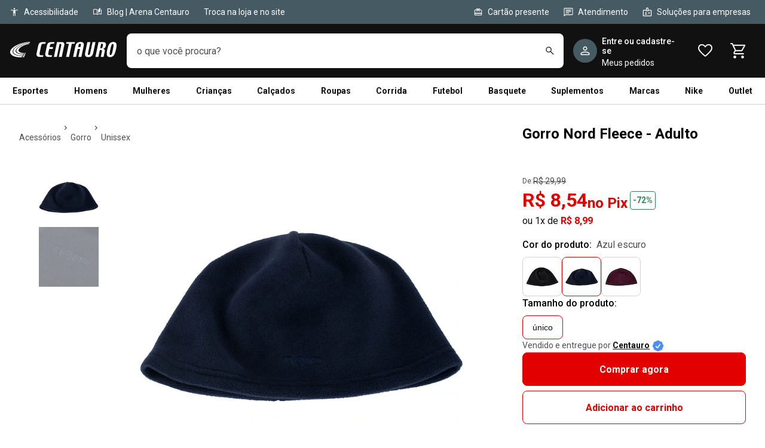

--- FILE ---
content_type: text/html; charset=utf-8
request_url: https://www.centauro.com.br/gorro-nord-fleece-adulto-977413.html?cor=05
body_size: 73628
content:
<!DOCTYPE html><html lang="pt-br" dir="ltr" prefix="og: http://ogp.me/ns#" class="__variable_89d501 __variable_6a55b7"><head><meta charSet="utf-8"/><meta name="viewport" content="width=device-width"/><meta name="viewport" content="width=device-width, maximum-scale=1, minimum-scale=1, initial-scale=1, user-scalable=no, shrink-to-fit=no"/><meta http-equiv="X-UA-Compatible" content="IE=edge,chrome=1"/><link rel="shortcut icon" href="https://static.centauro.com.br/store/1-91-12/favicon.ico"/><meta http-equiv="x-dns-prefetch-control" content="on"/><link rel="preconnect" href="//static.centauro.com.br"/><link rel="dns-prefetch" href="//static.centauro.com.br"/><link rel="preconnect" href="//imgcentauro-a.akamaihd.net"/><link rel="dns-prefetch" href="//imgcentauro-a.akamaihd.net"/><link rel="preconnect" href="//www.googletagmanager.com"/><link rel="dns-prefetch" href="//www.googletagmanager.com"/><link rel="preconnect" href="//www.google-analytics.com"/><link rel="dns-prefetch" href="//www.google-analytics.com"/><link rel="preconnect" href="//connect.facebook.net"/><link rel="dns-prefetch" href="//connect.facebook.net"/><link rel="preconnect" href="//analytics.tiktok.com"/><link rel="dns-prefetch" href="//analytics.tiktok.com"/><link rel="preconnect" href="//analytics.google.com"/><link rel="dns-prefetch" href="//analytics.google.com"/><link rel="preconnect" href="//cdn.amplitude.com"/><link rel="dns-prefetch" href="//cdn.amplitude.com"/><link rel="preconnect" href="//feature-toggle-proxy.gruposbf.com.br"/><link rel="dns-prefetch" href="//feature-toggle-proxy.gruposbf.com.br"/><meta name="twitter:card" content="summary"/><meta name="twitter:site" content="@centauroesporte"/><meta name="twitter:creator" content="@centauroesporte"/><meta property="fb:app_id" content="762171213909880"/><meta property="og:type" content="website"/><meta property="og:locale" content="pt_BR"/><meta property="og:site_name" content="Centauro Loja de Esportes"/><meta name="google-site-verification" content="Cp-hXwLrEhYQDQmjdrLletXP6JEYP-BM5R07rAp0fKo"/><meta name="msapplication-TileColor" content="#e30000"/><meta name="msapplication-TileImage" content="https://static.centauro.com.br/store/1-91-12/assets/images/meta/ms-icon-144x144.png"/><meta name="msapplication-config" content="https://static.centauro.com.br/store/1-91-12/assets/images/meta/browserconfig.xml"/><meta name="theme-color" content="#e30000"/><link rel="apple-touch-icon" sizes="57x57" href="https://static.centauro.com.br/store/1-91-12/assets/images/meta/apple-icon-57x57.png"/><link rel="apple-touch-icon" sizes="60x60" href="https://static.centauro.com.br/store/1-91-12/assets/images/meta/apple-icon-60x60.png"/><link rel="apple-touch-icon" sizes="72x72" href="https://static.centauro.com.br/store/1-91-12/assets/images/meta/apple-icon-72x72.png"/><link rel="apple-touch-icon" sizes="76x76" href="https://static.centauro.com.br/store/1-91-12/assets/images/meta/apple-icon-76x76.png"/><link rel="apple-touch-icon" sizes="114x114" href="https://static.centauro.com.br/store/1-91-12/assets/images/meta/apple-icon-114x114.png"/><link rel="apple-touch-icon" sizes="120x120" href="https://static.centauro.com.br/store/1-91-12/assets/images/meta/apple-icon-120x120.png"/><link rel="apple-touch-icon" sizes="144x144" href="https://static.centauro.com.br/store/1-91-12/assets/images/meta/apple-icon-144x144.png"/><link rel="apple-touch-icon" sizes="152x152" href="https://static.centauro.com.br/store/1-91-12/assets/images/meta/apple-icon-152x152.png"/><link rel="apple-touch-icon" sizes="180x180" href="https://static.centauro.com.br/store/1-91-12/assets/images/meta/apple-icon-180x180.png"/><link rel="icon" type="image/png" sizes="192x192" href="https://static.centauro.com.br/store/1-91-12/assets/images/meta/android-icon-192x192.png"/><link rel="icon" type="image/png" sizes="32x32" href="https://static.centauro.com.br/store/1-91-12/assets/images/meta/favicon-32x32.png"/><link rel="icon" type="image/png" sizes="96x96" href="https://static.centauro.com.br/store/1-91-12/assets/images/meta/favicon-96x96.png"/><link rel="icon" type="image/png" sizes="16x16" href="https://static.centauro.com.br/store/1-91-12/assets/images/meta/favicon-16x16.png"/><link rel="manifest" href="https://static.centauro.com.br/store/1-91-12/assets/images/meta/manifest.json"/><script type="application/ld+json">{"@context":"https://schema.org","@type":"Organization","name":"Centauro Loja de Esportes","url":"https://www.centauro.com.br","logo":"https://static.centauro.com.br/store/1-91-12/assets/images/meta/favicon-96x96.png","sameAs":["https://www.facebook.com/centauroesporte","https://www.youtube.com/channel/UCan_Wx7ODIw_DMb_v16pfFw","https://www.instagram.com/centauroesporte","https://www.twitter.com/centauroesporte"],"contactPoint":[{"@type":"ContactPoint","telephone":"+55 (11) 3230-3705","contactType":"Fale conosco","areaServed":"BR","availableLanguage":["Brazilian Portuguese"]}]}</script><script type="application/ld+json">{"@context":"https://schema.org","@type":"WebSite","url":"https://www.centauro.com.br","potentialAction":[{"@type":"SearchAction","target":"https://www.centauro.com.br/busca?term={search_term_string}","query-input":"required name=search_term_string"}]}</script><title>Gorro Nord Fleece - Adulto em Promoção | Centauro</title><meta name="robots" content="index,follow"/><meta name="description" content="Gorro Nord Fleece - Adulto em promoção, você encontra na Centauro, pelo menor preço. Comprar Nord Outdoor online na Centauro é mais barato. Confira!"/><meta property="og:title" content="Gorro Nord Fleece - Adulto em Promoção | Centauro"/><meta property="og:description" content="Gorro Nord Fleece - Adulto em promoção, você encontra na Centauro, pelo menor preço. Comprar Nord Outdoor online na Centauro é mais barato. Confira!"/><meta property="og:url" content="https://www.centauro.com.br/gorro-nord-fleece-adulto-977413.html"/><meta property="og:image" content="https://imgcentauro-a.akamaihd.net/1300x1300/97741305A1.jpg"/><link rel="canonical" href="https://www.centauro.com.br/gorro-nord-fleece-adulto-977413.html"/><script type="application/ld+json">{"@context":"https://schema.org","@type":"Product","description":"Gorro Nord Fleece - Adulto","sku":"97741305","mpn":"977413","image":["https://imgcentauro-a.akamaihd.net/1300x1300/97741305A1.jpg","https://imgcentauro-a.akamaihd.net/1300x1300/97741305A7.jpg"],"brand":{"@type":"Brand","name":"Nord Outdoor"},"review":[{"@type":"Review","url":"https://www.centauro.com.br/gorro-nord-fleece-adulto-977413.html?cor=02&amp;utm_source=vurdere-ai?socialReview=on&amp;reviewId=6f0ac55c-f201-5200-9d45-0becc6793157-175141","datePublished":"2025-07-01 23:29:09","reviewBody":"Uso a toca para correr no frio. É uma das melhores que já tive para isso, pois ela retem o calor na cabeça, sem gelar. Ademais, cobre bem as orelhas e tals. Gostei muito, sem dúvidas voltarei a comprar apenas dessas da Nord.","inLanguage":"pt","positiveNotes":{"@type":"ItemList","itemListElement":[{"@type":"ListItem","position":"1","name":"Quente e confortável"},{"@type":"ListItem","position":"2","name":"Ótimo para o inverno"}]},"additionalProperty":{"@type":"PropertyValue","description":"Powered by Vurdere.com&apos;s Social SEO™, our AI analyzed 2148 data points to bring here the best reviews for your audience&apos;s searches.","url":"https://www.vurdere.com"},"itemReviewed":{"@type":"Product"},"author":{"@type":"Person","name":"Fábio","url":"https://www.centauro.com.br/?socialProfile=on&amp;userId=6f0ac55c-f201-5200-9d45-0becc6793157&amp;name=fabio&amp;inLanguage=pt"},"reviewRating":{"@type":"Rating","bestRating":"5.0","worstRating":"1.0","ratingValue":"5.0"}},{"@type":"Review","url":"https://www.centauro.com.br/gorro-nord-fleece-adulto-977413.html?cor=02&amp;utm_source=vurdere-ai?socialReview=on&amp;reviewId=9fd0f40d-36e3-531e-82f0-3803e33e9c3e-173628","datePublished":"2025-01-07 20:57:58","reviewBody":"Para prática esportiva no frio, ótima opção. Tamanho um pouco pequeno, mas, nada que atrapalhe, apenas não cobre totalmente as orelhas. Fora isso, é muito bom. Recomendo. Principalmente pelo custo-benefício.","inLanguage":"pt","positiveNotes":{"@type":"ItemList","itemListElement":[{"@type":"ListItem","position":"1","name":"Fácil de limpar"},{"@type":"ListItem","position":"2","name":"Ótimo para o inverno"},{"@type":"ListItem","position":"3","name":"Macio e aconchegante"}]},"additionalProperty":{"@type":"PropertyValue","description":"Powered by Vurdere.com&apos;s Social SEO™, our AI analyzed 2148 data points to bring here the best reviews for your audience&apos;s searches.","url":"https://www.vurdere.com"},"itemReviewed":{"@type":"Product"},"author":{"@type":"Person","name":"Danilo Domingues","url":"https://www.centauro.com.br/?socialProfile=on&amp;userId=9fd0f40d-36e3-531e-82f0-3803e33e9c3e&amp;name=danilo-domingues&amp;inLanguage=pt"},"reviewRating":{"@type":"Rating","bestRating":"5.0","worstRating":"1.0","ratingValue":"5.0"}},{"@type":"Review","url":"https://www.centauro.com.br/gorro-nord-fleece-adulto-977413.html?cor=02&amp;utm_source=vurdere-ai?socialReview=on&amp;reviewId=127b87c0-4038-5905-b1d4-38c5583bb279-172401","datePublished":"2024-08-18 19:42:52","reviewBody":"Gorro excelente, quente, macio e ao lavar seca muito rápido e o frete é valor justo comparado a uma loja que vende roupas fleece.","inLanguage":"pt","positiveNotes":{"@type":"ItemList","itemListElement":[{"@type":"ListItem","position":"1","name":"Acima da média"},{"@type":"ListItem","position":"2","name":"Agrada aos mais diversos gostos"}]},"additionalProperty":{"@type":"PropertyValue","description":"Powered by Vurdere.com&apos;s Social SEO™, our AI analyzed 2148 data points to bring here the best reviews for your audience&apos;s searches.","url":"https://www.vurdere.com"},"itemReviewed":{"@type":"Product"},"author":{"@type":"Person","name":"Lili","url":"https://www.centauro.com.br/?socialProfile=on&amp;userId=127b87c0-4038-5905-b1d4-38c5583bb279&amp;name=lili&amp;inLanguage=pt"},"reviewRating":{"@type":"Rating","bestRating":"5.0","worstRating":"1.0","ratingValue":"5.0"}},{"@type":"Review","url":"https://www.centauro.com.br/gorro-nord-fleece-adulto-977413.html?cor=02&amp;utm_source=vurdere-ai?socialReview=on&amp;reviewId=b8d32136-ee54-515d-b909-3d8beda1e867-173801","datePublished":"2025-01-27 20:51:23","reviewBody":"Dei de presente para o meu filho e ele adorou, já comprei outras cores.","inLanguage":"pt","positiveNotes":{"@type":"ItemList","itemListElement":[{"@type":"ListItem","position":"1","name":"Material de alta qualidade"},{"@type":"ListItem","position":"2","name":"Durável e resistente"}]},"additionalProperty":{"@type":"PropertyValue","description":"Powered by Vurdere.com&apos;s Social SEO™, our AI analyzed 2148 data points to bring here the best reviews for your audience&apos;s searches.","url":"https://www.vurdere.com"},"itemReviewed":{"@type":"Product"},"author":{"@type":"Person","name":"Cliente Centauro","url":"https://www.centauro.com.br/?socialProfile=on&amp;userId=b8d32136-ee54-515d-b909-3d8beda1e867&amp;name=cliente-centauro&amp;inLanguage=pt"},"reviewRating":{"@type":"Rating","bestRating":"5.0","worstRating":"1.0","ratingValue":"5.0"}},{"@type":"Review","url":"https://www.centauro.com.br/gorro-nord-fleece-adulto-977413.html?cor=02&amp;utm_source=vurdere-ai?socialReview=on&amp;reviewId=2ea0cce1-f995-5049-9775-02b17679d659-175252","datePublished":"2025-07-14 19:17:14","reviewBody":"Já é o terceiro que compro, de qualidade e bom preço.","inLanguage":"pt","positiveNotes":{"@type":"ItemList","itemListElement":[{"@type":"ListItem","position":"1","name":"Material de alta qualidade"},{"@type":"ListItem","position":"2","name":"Durável e resistente"}]},"additionalProperty":{"@type":"PropertyValue","description":"Powered by Vurdere.com&apos;s Social SEO™, our AI analyzed 2148 data points to bring here the best reviews for your audience&apos;s searches.","url":"https://www.vurdere.com"},"itemReviewed":{"@type":"Product"},"author":{"@type":"Person","name":"Cliente Centauro","url":"https://www.centauro.com.br/?socialProfile=on&amp;userId=2ea0cce1-f995-5049-9775-02b17679d659&amp;name=cliente-centauro&amp;inLanguage=pt"},"reviewRating":{"@type":"Rating","bestRating":"5.0","worstRating":"1.0","ratingValue":"5.0"}},{"@type":"Review","url":"https://www.centauro.com.br/gorro-nord-fleece-adulto-977413.html?cor=02&amp;utm_source=vurdere-ai?socialReview=on&amp;reviewId=467f63bb-a4af-59b3-8253-dcf484195ab0-173773","datePublished":"2025-01-24 17:11:08","reviewBody":"Aquece e ocupa pouco espaço.","inLanguage":"pt","positiveNotes":{"@type":"ItemList","itemListElement":[{"@type":"ListItem","position":"1","name":"Quente e confortável"}]},"additionalProperty":{"@type":"PropertyValue","description":"Powered by Vurdere.com&apos;s Social SEO™, our AI analyzed 2148 data points to bring here the best reviews for your audience&apos;s searches.","url":"https://www.vurdere.com"},"itemReviewed":{"@type":"Product"},"author":{"@type":"Person","name":"Cliente Centauro","url":"https://www.centauro.com.br/?socialProfile=on&amp;userId=467f63bb-a4af-59b3-8253-dcf484195ab0&amp;name=cliente-centauro&amp;inLanguage=pt"},"reviewRating":{"@type":"Rating","bestRating":"5.0","worstRating":"1.0","ratingValue":"5.0"}},{"@type":"Review","url":"https://www.centauro.com.br/gorro-nord-fleece-adulto-977413.html?cor=02&amp;utm_source=vurdere-ai?socialReview=on&amp;reviewId=0c444520-e300-5bae-90e3-efc3602189c3-174731","datePublished":"2025-05-15 13:59:49","reviewBody":"perfeito, ótimo custo benefício","inLanguage":"pt","positiveNotes":{"@type":"ItemList","itemListElement":[{"@type":"ListItem","position":"1","name":"Encaixe perfeito para adultos"},{"@type":"ListItem","position":"2","name":"Durável e resistente"}]},"additionalProperty":{"@type":"PropertyValue","description":"Powered by Vurdere.com&apos;s Social SEO™, our AI analyzed 2148 data points to bring here the best reviews for your audience&apos;s searches.","url":"https://www.vurdere.com"},"itemReviewed":{"@type":"Product"},"author":{"@type":"Person","name":"Cliente Centauro","url":"https://www.centauro.com.br/?socialProfile=on&amp;userId=0c444520-e300-5bae-90e3-efc3602189c3&amp;name=cliente-centauro&amp;inLanguage=pt"},"reviewRating":{"@type":"Rating","bestRating":"5.0","worstRating":"1.0","ratingValue":"5.0"}},{"@type":"Review","url":"https://www.centauro.com.br/gorro-nord-fleece-adulto-977413.html?cor=02&amp;utm_source=vurdere-ai?socialReview=on&amp;reviewId=13dd1c81-e0a3-53c9-b7d4-422ee6f962ae-174730","datePublished":"2025-05-15 10:22:15","reviewBody":"Vale a pena o preço","inLanguage":"pt","positiveNotes":{"@type":"ItemList","itemListElement":[{"@type":"ListItem","position":"1","name":"Boa relação custo-benefício"},{"@type":"ListItem","position":"2","name":"Produto de alta qualidade"}]},"additionalProperty":{"@type":"PropertyValue","description":"Powered by Vurdere.com&apos;s Social SEO™, our AI analyzed 2148 data points to bring here the best reviews for your audience&apos;s searches.","url":"https://www.vurdere.com"},"itemReviewed":{"@type":"Product"},"author":{"@type":"Person","name":"Veri Brandao","url":"https://www.centauro.com.br/?socialProfile=on&amp;userId=13dd1c81-e0a3-53c9-b7d4-422ee6f962ae&amp;name=veri-brandao&amp;inLanguage=pt"},"reviewRating":{"@type":"Rating","bestRating":"5.0","worstRating":"1.0","ratingValue":"5.0"}},{"@type":"Review","url":"https://www.centauro.com.br/gorro-nord-fleece-adulto-977413.html?cor=02&amp;utm_source=vurdere-ai?socialReview=on&amp;reviewId=17f21cea-e159-5605-b2c0-304d98795df4-174616","datePublished":"2025-05-02 05:23:42","reviewBody":"Excelente compra","inLanguage":"pt","positiveNotes":{"@type":"ItemList","itemListElement":[{"@type":"ListItem","position":"1","name":"Encaixe perfeito para adultos"},{"@type":"ListItem","position":"2","name":"Material de alta qualidade"},{"@type":"ListItem","position":"3","name":"Ótimo para o inverno"}]},"additionalProperty":{"@type":"PropertyValue","description":"Powered by Vurdere.com&apos;s Social SEO™, our AI analyzed 2148 data points to bring here the best reviews for your audience&apos;s searches.","url":"https://www.vurdere.com"},"itemReviewed":{"@type":"Product"},"author":{"@type":"Person","name":"Fabrício Rubens","url":"https://www.centauro.com.br/?socialProfile=on&amp;userId=17f21cea-e159-5605-b2c0-304d98795df4&amp;name=fabricio-rubens&amp;inLanguage=pt"},"reviewRating":{"@type":"Rating","bestRating":"5.0","worstRating":"1.0","ratingValue":"5.0"}},{"@type":"Review","url":"https://www.centauro.com.br/gorro-nord-fleece-adulto-977413.html?cor=02&amp;utm_source=vurdere-ai?socialReview=on&amp;reviewId=98896641-eb2f-53e0-b433-0e621600e8c2-171450","datePublished":"2024-04-30 18:43:14","reviewBody":"Na minha opinião, acredito que o produto cumpre a sua função e apresenta boa qualidade. Considerando a sua funcionalidade, o material utilizado é bom e confortável. O custo benefício para a sua aquisição foi muito atrativo. Gostei da compra.","inLanguage":"pt","positiveNotes":{"@type":"ItemList","itemListElement":[{"@type":"ListItem","position":"1","name":"Design estiloso"},{"@type":"ListItem","position":"2","name":"Macio e quente"},{"@type":"ListItem","position":"3","name":"Ajuste confortável"}]},"additionalProperty":{"@type":"PropertyValue","description":"Powered by Vurdere.com&apos;s Social SEO™, our AI analyzed 2148 data points to bring here the best reviews for your audience&apos;s searches.","url":"https://www.vurdere.com"},"itemReviewed":{"@type":"Product"},"author":{"@type":"Person","name":"Cliente Centauro","url":"https://www.centauro.com.br/?socialProfile=on&amp;userId=98896641-eb2f-53e0-b433-0e621600e8c2&amp;name=cliente-centauro&amp;inLanguage=pt"},"reviewRating":{"@type":"Rating","bestRating":"5.0","worstRating":"1.0","ratingValue":"4.0"}}],"aggregateRating":{"@type":"AggregateRating","ratingCount":"48","reviewCount":"48","bestRating":"5.0","ratingValue":"4.4","worstRating":"1.0"},"offers":{"@type":"AggregateOffer","priceCurrency":"BRL","highPrice":8.54,"lowPrice":8.54,"offerCount":1},"name":"Gorro Nord Fleece - Adulto"}</script><script type="application/ld+json">{"@context":"https://schema.org","@type":"BreadcrumbList","itemListElement":[{"@type":"ListItem","position":1,"item":"https://www.centauro.com.br/nav/categorias/acessorios","name":"ACESSÓRIOS"},{"@type":"ListItem","position":2,"item":"https://www.centauro.com.br/nav/categorias/acessorios/produto/gorro","name":"GORRO"},{"@type":"ListItem","position":3,"item":"https://www.centauro.com.br/nav/categorias/acessorios/produto/gorro/genero/unissex","name":"UNISSEX"}]}</script><link rel="preload" as="image" href="https://imgcentauro-a.akamaihd.net/660x660/97741305A1.jpg"/><link rel="preload" as="image" href="https://imgcentauro-a.akamaihd.net/660x660/97741305A7.jpg"/><link rel="preload" href="https://imgcentauro-a.akamaihd.net/130x130/97741305A1.jpg" as="image" fetchpriority="high"/><link rel="preload" href="https://imgcentauro-a.akamaihd.net/130x130/97741305A7.jpg" as="image" fetchpriority="high"/><link rel="preload" href="https://imgcentauro-a.akamaihd.net/660x660/97741305A1.jpg" as="image" fetchpriority="high"/><link rel="preload" href="//imgcentauro-a.akamaihd.net/55x55/97741302A2.jpg" as="image" fetchpriority="high"/><link rel="preload" href="//imgcentauro-a.akamaihd.net/55x55/97741305A1.jpg" as="image" fetchpriority="high"/><link rel="preload" href="//imgcentauro-a.akamaihd.net/55x55/977413NFA1.jpg" as="image" fetchpriority="high"/><meta name="adopt-website-id" content="293ef3dd-428a-4413-b4b8-98b8e644d3fb"/><style>
          #adopt-controller-button + div {
            font-size: 12px;
          }
        </style><meta name="next-head-count" content="52"/><script async="" src="https://centauro-br.mais.social/sdk/oem/loader.js" type="text/javascript"></script><link rel="preload" href="https://static.centauro.com.br/store/1-91-12/_next/static/css/2d7410b45769a716.css" as="style"/><link rel="stylesheet" href="https://static.centauro.com.br/store/1-91-12/_next/static/css/2d7410b45769a716.css" data-n-g=""/><link rel="preload" href="https://static.centauro.com.br/store/1-91-12/_next/static/css/2987305063a3b5f0.css" as="style"/><link rel="stylesheet" href="https://static.centauro.com.br/store/1-91-12/_next/static/css/2987305063a3b5f0.css"/><noscript data-n-css=""></noscript><script defer="" nomodule="" src="https://static.centauro.com.br/store/1-91-12/_next/static/chunks/polyfills-42372ed130431b0a.js"></script><script defer="" src="https://static.centauro.com.br/store/1-91-12/_next/static/chunks/4666.1f58d6761ec00887.js"></script><script defer="" src="https://static.centauro.com.br/store/1-91-12/_next/static/chunks/3286.b71d5d114f29b3f1.js"></script><script defer="" src="https://static.centauro.com.br/store/1-91-12/_next/static/chunks/7664.028ed0d3611f4cd2.js"></script><script defer="" src="https://static.centauro.com.br/store/1-91-12/_next/static/chunks/9324.d9cc46047e6a97db.js"></script><script defer="" src="https://static.centauro.com.br/store/1-91-12/_next/static/chunks/7070.8fd2665821ba3185.js"></script><script defer="" src="https://static.centauro.com.br/store/1-91-12/_next/static/chunks/6221.d96286d9a12fdbea.js"></script><script defer="" src="https://static.centauro.com.br/store/1-91-12/_next/static/chunks/3177.711eddb02e5459d2.js"></script><script defer="" src="https://static.centauro.com.br/store/1-91-12/_next/static/chunks/9768.fb5f53f5348454bf.js"></script><script defer="" src="https://static.centauro.com.br/store/1-91-12/_next/static/chunks/2416.3879150ed27ad4cb.js"></script><script defer="" src="https://static.centauro.com.br/store/1-91-12/_next/static/chunks/1344.081f5be1312af651.js"></script><script defer="" src="https://static.centauro.com.br/store/1-91-12/_next/static/chunks/6017-d19efb097eae4c68.js"></script><script defer="" src="https://static.centauro.com.br/store/1-91-12/_next/static/chunks/9645.2e72807d7cb29d3e.js"></script><script defer="" src="https://static.centauro.com.br/store/1-91-12/_next/static/chunks/1034.92ee417627d3fe08.js"></script><script defer="" src="https://static.centauro.com.br/store/1-91-12/_next/static/chunks/5281-9d6a7faf9dcf3827.js"></script><script defer="" src="https://static.centauro.com.br/store/1-91-12/_next/static/chunks/354-6f1a9254642f6ed0.js"></script><script defer="" src="https://static.centauro.com.br/store/1-91-12/_next/static/chunks/9810.66cded1eafe3f2ed.js"></script><script defer="" src="https://static.centauro.com.br/store/1-91-12/_next/static/chunks/5351.6949d246a5d8dc16.js"></script><script defer="" src="https://static.centauro.com.br/store/1-91-12/_next/static/chunks/6875-6483f7d3eacedfd3.js"></script><script defer="" src="https://static.centauro.com.br/store/1-91-12/_next/static/chunks/5859-b3abdb3efeca7f8a.js"></script><script defer="" src="https://static.centauro.com.br/store/1-91-12/_next/static/chunks/6577-27732584bcc3ac79.js"></script><script defer="" src="https://static.centauro.com.br/store/1-91-12/_next/static/chunks/2278.a8575f5e93b6b6d7.js"></script><script defer="" src="https://static.centauro.com.br/store/1-91-12/_next/static/chunks/8827.bb7f83b31042d6bf.js"></script><script defer="" src="https://static.centauro.com.br/store/1-91-12/_next/static/chunks/5135.6733464a08d475e6.js"></script><script defer="" src="https://static.centauro.com.br/store/1-91-12/_next/static/chunks/4028.71d3aa51c1ebd20c.js"></script><script defer="" src="https://static.centauro.com.br/store/1-91-12/_next/static/chunks/9893.6cf82e2f6b8cbf64.js"></script><script defer="" src="https://static.centauro.com.br/store/1-91-12/_next/static/chunks/7410.40c1a53e8d82a0b7.js"></script><script defer="" src="https://static.centauro.com.br/store/1-91-12/_next/static/chunks/8530.d6e8ac0efcd7a676.js"></script><script defer="" src="https://static.centauro.com.br/store/1-91-12/_next/static/chunks/2066-410e75c87b98f363.js"></script><script defer="" src="https://static.centauro.com.br/store/1-91-12/_next/static/chunks/2980.1539e0b6c009ba8c.js"></script><script defer="" src="https://static.centauro.com.br/store/1-91-12/_next/static/chunks/1768.389d89e2ccaca499.js"></script><script defer="" src="https://static.centauro.com.br/store/1-91-12/_next/static/chunks/857.97536c47d47b2d07.js"></script><script defer="" src="https://static.centauro.com.br/store/1-91-12/_next/static/chunks/9933.5371add379743915.js"></script><script defer="" src="https://static.centauro.com.br/store/1-91-12/_next/static/chunks/1393.2f1c3db1a51bf78d.js"></script><script defer="" src="https://static.centauro.com.br/store/1-91-12/_next/static/chunks/4936.e72f7544763cd804.js"></script><script defer="" src="https://static.centauro.com.br/store/1-91-12/_next/static/chunks/624.fe04af58bb60a197.js"></script><script defer="" src="https://static.centauro.com.br/store/1-91-12/_next/static/chunks/5156.c94a8a6138c142b2.js"></script><script defer="" src="https://static.centauro.com.br/store/1-91-12/_next/static/chunks/1484.0b9fe8291a72b538.js"></script><script defer="" src="https://static.centauro.com.br/store/1-91-12/_next/static/chunks/4265.898c7fbe0e063ad4.js"></script><script defer="" src="https://static.centauro.com.br/store/1-91-12/_next/static/chunks/7433.8df7d6fb728c961d.js"></script><script defer="" src="https://static.centauro.com.br/store/1-91-12/_next/static/chunks/5166.e08bbb2229afcd83.js"></script><script defer="" src="https://static.centauro.com.br/store/1-91-12/_next/static/chunks/4606.0f7fdbd410981b6c.js"></script><script defer="" src="https://static.centauro.com.br/store/1-91-12/_next/static/chunks/1518.f85b13b799a3b538.js"></script><script defer="" src="https://static.centauro.com.br/store/1-91-12/_next/static/chunks/8048.d9a94b84b86640c6.js"></script><script defer="" src="https://static.centauro.com.br/store/1-91-12/_next/static/chunks/1725.a4b27207ab5b8869.js"></script><script defer="" src="https://static.centauro.com.br/store/1-91-12/_next/static/chunks/1673.941f6e76ec9b3738.js"></script><script defer="" src="https://static.centauro.com.br/store/1-91-12/_next/static/chunks/9857.38e31865ccc4e35d.js"></script><script defer="" src="https://static.centauro.com.br/store/1-91-12/_next/static/chunks/815.86e0d21c4d9fafb8.js"></script><script defer="" src="https://static.centauro.com.br/store/1-91-12/_next/static/chunks/2954.fd9705742dd63277.js"></script><script defer="" src="https://static.centauro.com.br/store/1-91-12/_next/static/chunks/6268.3cc30c3546f02ca4.js"></script><script defer="" src="https://static.centauro.com.br/store/1-91-12/_next/static/chunks/7787.00da9c06dcec9781.js"></script><script defer="" src="https://static.centauro.com.br/store/1-91-12/_next/static/chunks/137.2ba85f0c9db39ef4.js"></script><script defer="" src="https://static.centauro.com.br/store/1-91-12/_next/static/chunks/4558.337604ea6f859791.js"></script><script defer="" src="https://static.centauro.com.br/store/1-91-12/_next/static/chunks/2785.2c9af7195b1eeb6f.js"></script><script defer="" src="https://static.centauro.com.br/store/1-91-12/_next/static/chunks/4854.502c403edc283acc.js"></script><script defer="" src="https://static.centauro.com.br/store/1-91-12/_next/static/chunks/3925.59eca4758f541453.js"></script><script src="https://static.centauro.com.br/store/1-91-12/_next/static/chunks/webpack-b1c446648b67926d.js" defer=""></script><script src="https://static.centauro.com.br/store/1-91-12/_next/static/chunks/framework-59d773a86fbb0b9a.js" defer=""></script><script src="https://static.centauro.com.br/store/1-91-12/_next/static/chunks/main-89ef1c243faed4b5.js" defer=""></script><script src="https://static.centauro.com.br/store/1-91-12/_next/static/chunks/pages/_app-7540520c394b244b.js" defer=""></script><script src="https://static.centauro.com.br/store/1-91-12/_next/static/chunks/5505-c3848254b40b4b3f.js" defer=""></script><script src="https://static.centauro.com.br/store/1-91-12/_next/static/chunks/5834-eb17b408d52b2909.js" defer=""></script><script src="https://static.centauro.com.br/store/1-91-12/_next/static/chunks/3695-59aa772d328eb703.js" defer=""></script><script src="https://static.centauro.com.br/store/1-91-12/_next/static/chunks/pages/%5BproductSlug%5D-763b5890437f5459.js" defer=""></script><script src="https://static.centauro.com.br/store/1-91-12/_next/static/1.91.12/_buildManifest.js" defer=""></script><script src="https://static.centauro.com.br/store/1-91-12/_next/static/1.91.12/_ssgManifest.js" defer=""></script><style data-styled="" data-styled-version="5.3.5">.gHNqHn{border-color:#D2D2D2;border-style:solid;border-width:1px 0 0;}/*!sc*/
.gHNqHn img{max-width:100%;}/*!sc*/
data-styled.g3[id="Accordionstyled__ItemWrapper-sc-b3g7jv-0"]{content:"gHNqHn,"}/*!sc*/
.qYbXk{width:100%;}/*!sc*/
.qYbXk .Accordionstyled__ItemWrapper-sc-b3g7jv-0:first-of-type{border:none;}/*!sc*/
.qYbXk .Accordionstyled__ItemWrapper-sc-b3g7jv-0:last-of-type{border-bottom-width:1px;}/*!sc*/
data-styled.g4[id="Accordionstyled__ListWrapper-sc-b3g7jv-1"]{content:"qYbXk,"}/*!sc*/
.fulJfI{display:-webkit-box;display:-webkit-flex;display:-ms-flexbox;display:flex;-webkit-flex-shrink:0;-ms-flex-negative:0;flex-shrink:0;overflow:hidden;-webkit-align-items:flex-end;-webkit-box-align:flex-end;-ms-flex-align:flex-end;align-items:flex-end;}/*!sc*/
data-styled.g5[id="Accordionstyled__HeaderContent-sc-b3g7jv-2"]{content:"fulJfI,"}/*!sc*/
.hDfdhH{width:100%;padding:16px 0;border:none;box-sizing:content-box;display:-webkit-box;display:-webkit-flex;display:-ms-flexbox;display:flex;-webkit-box-pack:justify;-webkit-justify-content:space-between;-ms-flex-pack:justify;justify-content:space-between;background:transparent;cursor:pointer;text-align:left;}/*!sc*/
.hDfdhH:hover{background-color:rgba(17,17,17,0.08);}/*!sc*/
.hDfdhH:focus-visible{outline:none;box-shadow:0 0 0px 4px rgba(38,119,208,0.24);}/*!sc*/
data-styled.g6[id="Accordionstyled__ToggleButton-sc-b3g7jv-3"]{content:"hDfdhH,"}/*!sc*/
.dKwekP{margin:16px 0;}/*!sc*/
data-styled.g7[id="Accordionstyled__SectionContent-sc-b3g7jv-4"]{content:"dKwekP,"}/*!sc*/
.eFDcLB{margin-top:0;margin-right:0;margin-bottom:0;margin-left:0;font-family:var(--font-roboto,'Roboto',sans-serif);line-height:1.2;font-size:var(--host-rem-14,.875rem);line-height:1.5;font-weight:500;}/*!sc*/
@media (min-width:1024px){.eFDcLB{font-size:var(--host-rem-16,1rem);}}/*!sc*/
.knvuZc{margin-top:0;margin-right:0;margin-bottom:0;margin-left:0;font-family:var(--font-roboto,'Roboto',sans-serif);line-height:1.2;font-size:var(--host-rem-14,.875rem);line-height:1.5;font-weight:400;}/*!sc*/
@media (min-width:1024px){.knvuZc{font-size:var(--host-rem-16,1rem);}}/*!sc*/
data-styled.g9[id="Typographystyled__Paragraph-sc-bdxvrr-1"]{content:"eFDcLB,knvuZc,"}/*!sc*/
.fxKRbu{margin-top:0;margin-right:0;margin-bottom:0;margin-left:0;font-family:var(--font-roboto,'Roboto',sans-serif);line-height:1.2;font-weight:700;font-size:var(--host-rem-14,.875rem);}/*!sc*/
@media (min-width:1024px){.fxKRbu{font-size:var(--host-rem-16,1rem);}}/*!sc*/
.kiddsr{margin-top:0;margin-right:0;margin-bottom:0;margin-left:0;font-family:var(--font-roboto,'Roboto',sans-serif);line-height:1.2;font-weight:700;font-size:var(--host-rem-20,1.25rem);}/*!sc*/
@media (min-width:1024px){.kiddsr{font-size:var(--host-rem-24,1.5rem);}}/*!sc*/
.erkEgi{margin-top:0;margin-right:0;margin-bottom:0;margin-left:0;font-family:var(--font-roboto,'Roboto',sans-serif);line-height:1.2;font-weight:700;font-size:var(--host-rem-24,1.5rem);}/*!sc*/
@media (min-width:1024px){.erkEgi{font-size:var(--host-rem-32,2rem);}}/*!sc*/
.ilbcaZ{margin-top:0;margin-right:8px;margin-bottom:0;margin-left:16px;font-family:var(--font-roboto,'Roboto',sans-serif);line-height:1.2;color:#E30000;font-weight:700;font-size:var(--host-rem-18,1.125rem);}/*!sc*/
@media (min-width:1024px){.ilbcaZ{font-size:var(--host-rem-20,1.25rem);}}/*!sc*/
.ctyhPJ{margin-top:0;margin-right:0;margin-bottom:16px;margin-left:0;font-family:var(--font-roboto,'Roboto',sans-serif);line-height:1.2;font-weight:700;font-size:var(--host-rem-14,.875rem);}/*!sc*/
@media (min-width:1024px){.ctyhPJ{font-size:var(--host-rem-16,1rem);}}/*!sc*/
data-styled.g10[id="Typographystyled__Subtitle-sc-bdxvrr-2"]{content:"fxKRbu,kiddsr,erkEgi,ilbcaZ,ctyhPJ,"}/*!sc*/
.gmYVqJ{margin-top:0;margin-right:0;margin-bottom:0;margin-left:0;font-family:var(--font-roboto,'Roboto',sans-serif);line-height:1.2;font-size:var(--host-rem-12,.75rem);font-weight:500;}/*!sc*/
@media (min-width:1024px){.gmYVqJ{font-size:var(--host-rem-14,.875rem);}}/*!sc*/
data-styled.g11[id="Typographystyled__Caption-sc-bdxvrr-3"]{content:"gmYVqJ,"}/*!sc*/
.cAyLkZ{margin-top:0;margin-right:0;margin-bottom:0;margin-left:0;font-family:var(--font-roboto,'Roboto',sans-serif);line-height:1.2;font-weight:400;-webkit-text-decoration:line-through;text-decoration:line-through;font-size:var(--host-rem-14,.875rem);font-size:var(--host-rem-12,.75rem);}/*!sc*/
@media (min-width:1024px){.cAyLkZ{font-size:var(--host-rem-14,.875rem);}}/*!sc*/
data-styled.g12[id="Typographystyled__Offer-sc-bdxvrr-4"]{content:"cAyLkZ,"}/*!sc*/
.lcUzEp{margin-top:0;margin-right:0;margin-bottom:0;margin-left:0;font-family:var(--font-roboto,'Roboto',sans-serif);line-height:1.2;font-size:var(--host-rem-14,.875rem);font-weight:400;font-size:var(--host-rem-12,.75rem);}/*!sc*/
@media (min-width:1024px){.lcUzEp{font-size:var(--host-rem-14,.875rem);}}/*!sc*/
@media (min-width:1024px){.lcUzEp{line-height:1.5;}}/*!sc*/
.fOGEHA{margin-top:0;margin-right:0;margin-bottom:0;margin-left:0;font-family:var(--font-roboto,'Roboto',sans-serif);line-height:1.2;font-size:var(--host-rem-14,.875rem);font-weight:400;font-size:var(--host-rem-14,.875rem);}/*!sc*/
@media (min-width:1024px){.fOGEHA{font-size:var(--host-rem-16,1rem);}}/*!sc*/
@media (min-width:1024px){.fOGEHA{line-height:1.5;}}/*!sc*/
data-styled.g13[id="Typographystyled__Simple-sc-bdxvrr-5"]{content:"lcUzEp,fOGEHA,"}/*!sc*/
.cvooQY{outline:none;-webkit-align-items:center;-webkit-box-align:center;-ms-flex-align:center;align-items:center;box-sizing:border-box;font:700 var(--host-rem-14,.875rem) var(--font-roboto,'Roboto',sans-serif);display:-webkit-inline-box;display:-webkit-inline-flex;display:-ms-inline-flexbox;display:inline-flex;-webkit-box-pack:center;-webkit-justify-content:center;-ms-flex-pack:center;justify-content:center;-webkit-text-decoration:none;text-decoration:none;text-align:center;border-style:solid;border-width:1px;border-radius:8px;gap:8px;position:relative;overflow:hidden;-webkit-transition:opacity 304ms,-webkit-transform 304ms,background 304ms,box-shadow 304ms;-webkit-transition:opacity 304ms,transform 304ms,background 304ms,box-shadow 304ms;transition:opacity 304ms,transform 304ms,background 304ms,box-shadow 304ms;cursor:pointer;pointer-events:auto;background:transparent;color:#111111;border-color:transparent;height:48px;padding:0 24px;}/*!sc*/
.cvooQY:hover{opacity:0.64;}/*!sc*/
.cvooQY:focus-visible{box-shadow:0 0 0px 4px rgba(38,119,208,0.24);}/*!sc*/
.cvooQY:active{-webkit-transform:scale(0.94);-ms-transform:scale(0.94);transform:scale(0.94);box-shadow:none;}/*!sc*/
@media (min-width:720px){.cvooQY{font-size:var(--host-rem-16,1rem);gap:16px;}}/*!sc*/
.cvooQY > i{color:#111111;}/*!sc*/
@media (min-width:720px){.cvooQY{height:56px;}}/*!sc*/
.cvooQY svg{font-size:var(--host-rem-24,1.5rem);}/*!sc*/
.iekzJp{outline:none;-webkit-align-items:center;-webkit-box-align:center;-ms-flex-align:center;align-items:center;box-sizing:border-box;font:700 var(--host-rem-14,.875rem) var(--font-roboto,'Roboto',sans-serif);display:-webkit-inline-box;display:-webkit-inline-flex;display:-ms-inline-flexbox;display:inline-flex;-webkit-box-pack:center;-webkit-justify-content:center;-ms-flex-pack:center;justify-content:center;-webkit-text-decoration:none;text-decoration:none;text-align:center;border-style:solid;border-width:1px;border-radius:8px;gap:8px;position:relative;overflow:hidden;-webkit-transition:opacity 304ms,-webkit-transform 304ms,background 304ms,box-shadow 304ms;-webkit-transition:opacity 304ms,transform 304ms,background 304ms,box-shadow 304ms;transition:opacity 304ms,transform 304ms,background 304ms,box-shadow 304ms;cursor:pointer;pointer-events:auto;background:#111111;color:#FFFFFF;border-color:#111111;height:48px;padding:0 24px;border-radius:48px;padding:0;width:48px;}/*!sc*/
.iekzJp:hover{opacity:0.64;}/*!sc*/
.iekzJp:focus-visible{box-shadow:0 0 0px 4px rgba(38,119,208,0.24);}/*!sc*/
.iekzJp:active{-webkit-transform:scale(0.94);-ms-transform:scale(0.94);transform:scale(0.94);box-shadow:none;}/*!sc*/
@media (min-width:720px){.iekzJp{font-size:var(--host-rem-16,1rem);gap:16px;}}/*!sc*/
.iekzJp > i{color:#FFFFFF;}/*!sc*/
@media (min-width:720px){.iekzJp{height:56px;}}/*!sc*/
.iekzJp svg{font-size:var(--host-rem-24,1.5rem);}/*!sc*/
@media (min-width:720px){.iekzJp{width:56px;}.iekzJp svg{font-size:32px;}}/*!sc*/
.duzXAI{outline:none;-webkit-align-items:center;-webkit-box-align:center;-ms-flex-align:center;align-items:center;box-sizing:border-box;font:700 var(--host-rem-14,.875rem) var(--font-roboto,'Roboto',sans-serif);display:-webkit-inline-box;display:-webkit-inline-flex;display:-ms-inline-flexbox;display:inline-flex;-webkit-box-pack:center;-webkit-justify-content:center;-ms-flex-pack:center;justify-content:center;-webkit-text-decoration:none;text-decoration:none;text-align:center;border-style:solid;border-width:1px;border-radius:8px;gap:8px;position:relative;overflow:hidden;-webkit-transition:opacity 304ms,-webkit-transform 304ms,background 304ms,box-shadow 304ms;-webkit-transition:opacity 304ms,transform 304ms,background 304ms,box-shadow 304ms;transition:opacity 304ms,transform 304ms,background 304ms,box-shadow 304ms;cursor:pointer;pointer-events:auto;background:#E30000;color:#FFFFFF;border-color:#E30000;height:48px;padding:0 24px;}/*!sc*/
.duzXAI:hover{opacity:0.64;}/*!sc*/
.duzXAI:focus-visible{box-shadow:0 0 0px 4px rgba(38,119,208,0.24);}/*!sc*/
.duzXAI:active{-webkit-transform:scale(0.94);-ms-transform:scale(0.94);transform:scale(0.94);box-shadow:none;}/*!sc*/
@media (min-width:720px){.duzXAI{font-size:var(--host-rem-16,1rem);gap:16px;}}/*!sc*/
.duzXAI > i{color:#FFFFFF;}/*!sc*/
@media (min-width:720px){.duzXAI{height:56px;}}/*!sc*/
.duzXAI svg{font-size:var(--host-rem-24,1.5rem);}/*!sc*/
.gQQYfi{outline:none;-webkit-align-items:center;-webkit-box-align:center;-ms-flex-align:center;align-items:center;box-sizing:border-box;font:700 var(--host-rem-14,.875rem) var(--font-roboto,'Roboto',sans-serif);display:-webkit-inline-box;display:-webkit-inline-flex;display:-ms-inline-flexbox;display:inline-flex;-webkit-box-pack:center;-webkit-justify-content:center;-ms-flex-pack:center;justify-content:center;-webkit-text-decoration:none;text-decoration:none;text-align:center;border-style:solid;border-width:1px;border-radius:8px;gap:8px;position:relative;overflow:hidden;-webkit-transition:opacity 304ms,-webkit-transform 304ms,background 304ms,box-shadow 304ms;-webkit-transition:opacity 304ms,transform 304ms,background 304ms,box-shadow 304ms;transition:opacity 304ms,transform 304ms,background 304ms,box-shadow 304ms;cursor:pointer;pointer-events:auto;background:#FFFFFF;color:#E30000;border-color:#E30000;height:48px;padding:0 24px;}/*!sc*/
.gQQYfi:hover{opacity:0.64;}/*!sc*/
.gQQYfi:focus-visible{box-shadow:0 0 0px 4px rgba(38,119,208,0.24);}/*!sc*/
.gQQYfi:active{-webkit-transform:scale(0.94);-ms-transform:scale(0.94);transform:scale(0.94);box-shadow:none;}/*!sc*/
@media (min-width:720px){.gQQYfi{font-size:var(--host-rem-16,1rem);gap:16px;}}/*!sc*/
.gQQYfi > i{color:#E30000;}/*!sc*/
@media (min-width:720px){.gQQYfi{height:56px;}}/*!sc*/
.gQQYfi svg{font-size:var(--host-rem-24,1.5rem);}/*!sc*/
data-styled.g23[id="Buttonstyled__Wrapper-sc-1l40qr2-0"]{content:"cvooQY,iekzJp,duzXAI,gQQYfi,"}/*!sc*/
.fA-Denx{-webkit-align-items:center;-webkit-box-align:center;-ms-flex-align:center;align-items:center;background:#FFFFFF;border-radius:8px;color:#111111;display:-webkit-box;display:-webkit-flex;display:-ms-flexbox;display:flex;outline:none;border-width:1px;border-style:solid;border-color:#505050;}/*!sc*/
.fA-Denx input::-webkit-input-placeholder{color:#505050;}/*!sc*/
.fA-Denx input::-moz-placeholder{color:#505050;}/*!sc*/
.fA-Denx input:-ms-input-placeholder{color:#505050;}/*!sc*/
.fA-Denx input::placeholder{color:#505050;}/*!sc*/
.fA-Denx input:-webkit-autofill,.fA-Denx input:-webkit-autofill:hover,.fA-Denx input:-webkit-autofill:focus,.fA-Denx input:-webkit-autofill::first-line{-webkit-background-clip:text;-webkit-border:none;-webkit-box-shadow:none;background-clip:text;border:none;}/*!sc*/
.fA-Denx:hover:not(:focus-within){border-color:#111111;}/*!sc*/
.fA-Denx:focus-within{box-shadow:0 0 0px 4px rgba(38,119,208,0.24);border-color:#111111;}/*!sc*/
.fA-Denx:focus-within button:focus-visible{opacity:0.64;}/*!sc*/
data-styled.g59[id="FormControlstyled__BaseInput-sc-tradjv-0"]{content:"fA-Denx,"}/*!sc*/
.bmdwWy{width:100%;box-sizing:border-box;}/*!sc*/
data-styled.g61[id="FormControlstyled__FormControlWrapper-sc-tradjv-2"]{content:"bmdwWy,"}/*!sc*/
.RibGq{font-family:var(--font-roboto,'Roboto',sans-serif);font-weight:700;cursor:pointer;display:-webkit-inline-box;display:-webkit-inline-flex;display:-ms-inline-flexbox;display:inline-flex;-webkit-box-pack:center;-webkit-justify-content:center;-ms-flex-pack:center;justify-content:center;-webkit-align-items:center;-webkit-box-align:center;-ms-flex-align:center;align-items:center;gap:4px;color:inherit;-webkit-text-decoration:none;text-decoration:none;}/*!sc*/
.RibGq:hover{opacity:0.64;}/*!sc*/
.RibGq:focus{box-shadow:0 0 0px 4px rgba(38,119,208,0.24);opacity:0.64;outline:none;}/*!sc*/
.hFvcdq{font-family:var(--font-roboto,'Roboto',sans-serif);font-weight:700;cursor:pointer;display:-webkit-inline-box;display:-webkit-inline-flex;display:-ms-inline-flexbox;display:inline-flex;-webkit-box-pack:center;-webkit-justify-content:center;-ms-flex-pack:center;justify-content:center;-webkit-align-items:center;-webkit-box-align:center;-ms-flex-align:center;align-items:center;gap:4px;color:inherit;-webkit-text-decoration:underline;text-decoration:underline;}/*!sc*/
.hFvcdq:hover{opacity:0.64;}/*!sc*/
.hFvcdq:focus{box-shadow:0 0 0px 4px rgba(38,119,208,0.24);opacity:0.64;outline:none;}/*!sc*/
.geGAxD{font-family:var(--font-roboto,'Roboto',sans-serif);font-weight:700;cursor:pointer;display:-webkit-inline-box;display:-webkit-inline-flex;display:-ms-inline-flexbox;display:inline-flex;-webkit-box-pack:center;-webkit-justify-content:center;-ms-flex-pack:center;justify-content:center;-webkit-align-items:center;-webkit-box-align:center;-ms-flex-align:center;align-items:center;gap:4px;color:#111111;-webkit-text-decoration:underline;text-decoration:underline;font-size:var(--host-rem-14,.875rem);}/*!sc*/
.geGAxD:hover{opacity:0.64;}/*!sc*/
.geGAxD:focus{box-shadow:0 0 0px 4px rgba(38,119,208,0.24);opacity:0.64;outline:none;}/*!sc*/
data-styled.g66[id="Linkstyled__Link-sc-111jz8f-0"]{content:"RibGq,hFvcdq,geGAxD,"}/*!sc*/
.iSZGDB{font-family:var(--font-roboto,'Roboto',sans-serif);}/*!sc*/
.iSZGDB:has(button),.iSZGDB:has(svg){padding-right:16px;}/*!sc*/
.iSZGDB:not(button) > svg{color:#767676;}/*!sc*/
.iSZGDB:focus-within:not(button) > svg{color:#111111;}/*!sc*/
data-styled.g115[id="TextInputstyled__InputWrapper-sc-1v2a0jn-0"]{content:"iSZGDB,"}/*!sc*/
.kFtKHW{box-sizing:border-box;width:100%;padding:16px 16px;height:48px;border:none;background:transparent;color:#111111;outline:none;font-family:var(--font-roboto,'Roboto',sans-serif);font-size:var(--host-rem-14,.875rem);line-height:1.2;}/*!sc*/
@media (min-width:720px){.kFtKHW{font-size:var(--host-rem-16,1rem);height:56px;}}/*!sc*/
data-styled.g116[id="TextInputstyled__StyledInput-sc-1v2a0jn-1"]{content:"kFtKHW,"}/*!sc*/
.iPOskr{display:-webkit-box;display:-webkit-flex;display:-ms-flexbox;display:flex;-webkit-box-pack:space-around;-webkit-justify-content:space-around;-ms-flex-pack:space-around;justify-content:space-around;-webkit-align-items:center;-webkit-box-align:center;-ms-flex-align:center;align-items:center;width:100%;gap:48px;}/*!sc*/
data-styled.g145[id="SinglePhotoGallery-styled__Container-sc-a6105c1e-0"]{content:"iPOskr,"}/*!sc*/
.fiPjqB{width:70%;height:70%;cursor:pointer;}/*!sc*/
data-styled.g146[id="SinglePhotoGallery-styled__MainMediaWrapper-sc-a6105c1e-1"]{content:"fiPjqB,"}/*!sc*/
.kgVJey{display:-webkit-box;display:-webkit-flex;display:-ms-flexbox;display:flex;-webkit-flex-direction:column;-ms-flex-direction:column;flex-direction:column;-webkit-align-items:center;-webkit-box-align:center;-ms-flex-align:center;align-items:center;max-width:100px;}/*!sc*/
data-styled.g147[id="ThumbsCarousel-styled__CarouselWrapper-sc-61a0535a-0"]{content:"kgVJey,"}/*!sc*/
.hSbVpv{position:relative;margin:24px 0;z-index:1;overflow:hidden;}/*!sc*/
data-styled.g148[id="ThumbsCarousel-styled__Container-sc-61a0535a-1"]{content:"hSbVpv,"}/*!sc*/
.koyGQi{position:relative;display:-webkit-box;display:-webkit-flex;display:-ms-flexbox;display:flex;-webkit-flex-direction:column;-ms-flex-direction:column;flex-direction:column;list-style:none;gap:32px;height:calc((100px + 24px) * 4);}/*!sc*/
data-styled.g149[id="ThumbsCarousel-styled__ListCarousel-sc-61a0535a-2"]{content:"koyGQi,"}/*!sc*/
.ilezux{position:relative;cursor:pointer;-webkit-flex:0 0 25%;-ms-flex:0 0 25%;flex:0 0 25%;min-height:0;max-height:100px;-webkit-transform:translate3d(0,0,0);-ms-transform:translate3d(0,0,0);transform:translate3d(0,0,0);}/*!sc*/
.ilezux img{width:100%;height:100%;}/*!sc*/
.kwwqze{position:relative;cursor:pointer;-webkit-flex:0 0 25%;-ms-flex:0 0 25%;flex:0 0 25%;min-height:0;max-height:100px;-webkit-transform:translate3d(0,0,0);-ms-transform:translate3d(0,0,0);transform:translate3d(0,0,0);}/*!sc*/
.kwwqze img{width:100%;height:100%;}/*!sc*/
.kwwqze img{opacity:0.48;}/*!sc*/
data-styled.g150[id="ThumbsCarousel-styled__Item-sc-61a0535a-3"]{content:"ilezux,kwwqze,"}/*!sc*/
.iYFIxG div[data-testid='photo-selector']{margin-top:8px;}/*!sc*/
@media (max-width:720px){.iYFIxG div[data-testid='photo-selector']{height:calc(4rem + (6px * 2));overflow-x:auto;overflow-y:hidden;}.iYFIxG div[data-testid='photo-selector']::-webkit-scrollbar{width:12px;height:2px;display:block;}.iYFIxG div[data-testid='photo-selector']::-webkit-scrollbar-thumb{box-shadow:inset 0 0 2px #D2D2D2;background:#D2D2D2;border-radius:8px;}.iYFIxG div[data-testid='photo-selector']::-webkit-scrollbar-track{margin:24px;box-shadow:inset 0 0 2px #F3F3F3;background:#F3F3F3;border-radius:8px;}}/*!sc*/
data-styled.g153[id="ColorSelector-styled__ContainerSelectedColor-sc-bd9efea0-0"]{content:"iYFIxG,"}/*!sc*/
.kNsyEI{color:#505050;display:inline-block;font-weight:400;text-transform:lowercase;margin-left:4px;}/*!sc*/
.kNsyEI::first-letter{text-transform:uppercase;}/*!sc*/
data-styled.g154[id="ColorSelector-styled__SelectedColor-sc-bd9efea0-1"]{content:"kNsyEI,"}/*!sc*/
.fUgWaZ{display:grid;row-gap:8px;}/*!sc*/
data-styled.g156[id="SizeSelector-styled__Container-sc-5376454-0"]{content:"fUgWaZ,"}/*!sc*/
.fyKMOO{display:-webkit-box;display:-webkit-flex;display:-ms-flexbox;display:flex;gap:8px;}/*!sc*/
@media (max-width:720px){.fyKMOO{display:-webkit-box;display:-webkit-flex;display:-ms-flexbox;display:flex;margin:0 -24px;max-width:100vw;overflow:scroll;-webkit-scroll-padding:0 24px;-moz-scroll-padding:0 24px;-ms-scroll-padding:0 24px;scroll-padding:0 24px;-webkit-scroll-snap-type:x mandatory;-moz-scroll-snap-type:x mandatory;-ms-scroll-snap-type:x mandatory;scroll-snap-type:x mandatory;-webkit-scrollbar-width:none;-moz-scrollbar-width:none;-ms-scrollbar-width:none;scrollbar-width:none;}.fyKMOO::-webkit-scrollbar{display:none;}}/*!sc*/
@media (min-width:720px){.fyKMOO{-webkit-flex-wrap:wrap;-ms-flex-wrap:wrap;flex-wrap:wrap;}}/*!sc*/
data-styled.g159[id="SizeSelector-styled__SizeContainer-sc-5376454-3"]{content:"fyKMOO,"}/*!sc*/
.kDFMrM{background:#FFFFFF;border-radius:8px;border:1px solid #D2D2D2;color:#111111;cursor:pointer;font-size:var(--host-rem-14,.875rem);line-height:2.375rem;min-width:56px;outline-color:#E30000;overflow:hidden;padding:0 16px;text-align:center;-webkit-text-decoration:none;text-decoration:none;}/*!sc*/
.kDFMrM:hover,.kDFMrM[aria-selected='true']{border-color:#E30000;}/*!sc*/
@media (max-width:720px){.kDFMrM{-webkit-flex-shrink:0;-ms-flex-negative:0;flex-shrink:0;-webkit-scroll-snap-align:end;-moz-scroll-snap-align:end;-ms-scroll-snap-align:end;scroll-snap-align:end;}.kDFMrM:first-of-type{margin-left:24px;-webkit-scroll-snap-align:start;-moz-scroll-snap-align:start;-ms-scroll-snap-align:start;scroll-snap-align:start;}.kDFMrM:last-of-type{margin-right:24px;}}/*!sc*/
data-styled.g160[id="SizeSelector-styled__SizeButton-sc-5376454-4"]{content:"kDFMrM,"}/*!sc*/
.ewwdTp{display:grid;box-sizing:border-box;margin:0 auto;row-gap:8px;}/*!sc*/
@media (min-width:1024px){.ewwdTp{-webkit-align-items:flex-start;-webkit-box-align:flex-start;-ms-flex-align:flex-start;align-items:flex-start;grid-template-columns:64% 1fr;grid-column-gap:64px;grid-template-rows:auto auto 1fr;row-gap:0;}}/*!sc*/
.ewwdTp [data-testid='breadcrumb'] li > a{padding-block:0 16px;-webkit-text-decoration:none;text-decoration:none;}/*!sc*/
.ewwdTp [data-testid='breadcrumb'] svg{-webkit-align-self:baseline;-ms-flex-item-align:baseline;align-self:baseline;}/*!sc*/
@media (max-width:720px){.ewwdTp [data-testid='breadcrumb'] li > a{padding-bottom:4px;}}/*!sc*/
data-styled.g165[id="ProductDetailsScreen-styled__Grid-sc-f04b1f41-2"]{content:"ewwdTp,"}/*!sc*/
.krvhKD{min-width:100%;min-height:40vh;height:-webkit-fit-content;height:-moz-fit-content;height:fit-content;}/*!sc*/
@media (min-width:720px){.krvhKD{width:100%;}}/*!sc*/
data-styled.g166[id="ProductDetailsScreen-styled__GridImages-sc-f04b1f41-3"]{content:"krvhKD,"}/*!sc*/
.bNGUuK{min-width:100%;min-height:22px;height:-webkit-fit-content;height:-moz-fit-content;height:fit-content;}/*!sc*/
data-styled.g167[id="ProductDetailsScreen-styled__SellerContainer-sc-f04b1f41-4"]{content:"bNGUuK,"}/*!sc*/
.glszAj{display:grid;row-gap:24px;}/*!sc*/
@media (min-width:720px){.glszAj{margin-top:24px;}}/*!sc*/
data-styled.g168[id="ProductDetailsScreen-styled__Content-sc-f04b1f41-5"]{content:"glszAj,"}/*!sc*/
.glrigv{display:-webkit-box;display:-webkit-flex;display:-ms-flexbox;display:flex;-webkit-flex-direction:column;-ms-flex-direction:column;flex-direction:column;row-gap:16px;}/*!sc*/
@media (min-width:1024px){.glrigv{-webkit-align-self:flex-start;-ms-flex-item-align:start;align-self:flex-start;grid-column:2;grid-row:1/-1;}}/*!sc*/
@media (max-width:720px){.glrigv{padding:0 24px;}}/*!sc*/
data-styled.g170[id="ProductDetailsScreen-styled__Aside-sc-f04b1f41-7"]{content:"glrigv,"}/*!sc*/
.fBKyxH{display:grid;row-gap:8px;}/*!sc*/
data-styled.g172[id="ProductDetailsScreen-styled__AsideHeader-sc-f04b1f41-9"]{content:"fBKyxH,"}/*!sc*/
.jeVOlN{display:-webkit-box;display:-webkit-flex;display:-ms-flexbox;display:flex;-webkit-box-pack:justify;-webkit-justify-content:space-between;-ms-flex-pack:justify;justify-content:space-between;-webkit-align-items:center;-webkit-box-align:center;-ms-flex-align:center;align-items:center;}/*!sc*/
data-styled.g173[id="ProductDetailsScreen-styled__AsideHeaderPrice-sc-f04b1f41-10"]{content:"jeVOlN,"}/*!sc*/
.hPdnKL section{display:grid;position:relative;row-gap:8px;}/*!sc*/
data-styled.g174[id="ProductDetailsScreen-styled__AsideActions-sc-f04b1f41-11"]{content:"hPdnKL,"}/*!sc*/
.bZJCPH{margin:0;width:100%;}/*!sc*/
.bZJCPH .vurdere-socialexpressions,.bZJCPH .vurdere-socialreviews,.bZJCPH .vurdere-socialdisplays{max-width:calc(100vw - 64px);padding:0;}/*!sc*/
@media (min-width:420px) and (max-width:1366px){.bZJCPH .ctx-socialexpressions,.bZJCPH .v_wrapper-reviews{padding:0;}.bZJCPH .v_interactions{-webkit-flex-direction:column;-ms-flex-direction:column;flex-direction:column;}.bZJCPH .v_interactions__itens{-webkit-align-items:center;-webkit-box-align:center;-ms-flex-align:center;align-items:center;gap:8px;}.bZJCPH .vurdere-socialreviews .v_valuation-box{display:grid;gap:16px;grid-template-columns:auto 1fr;}.bZJCPH .vurdere-socialreviews .v_valuation-evaluate{grid-column:1/3;}}/*!sc*/
@media (max-width:720px){.bZJCPH .v_review-list{width:calc(100vw - 64px);}}/*!sc*/
@media (max-width:720px){.bZJCPH .v_interactions__itens-wrapper,.bZJCPH .v_users-share{-webkit-flex-direction:column;-ms-flex-direction:column;flex-direction:column;}.bZJCPH .v_interactions__itens-option{-webkit-box-pack:start;-webkit-justify-content:flex-start;-ms-flex-pack:start;justify-content:flex-start;margin-top:16px;}.bZJCPH .v_valuation-recommends{grid-row:2;}.bZJCPH .vurdere-socialreviews .v_valuation-stars__stars-link{float:none;}.bZJCPH .v_reviews-header .v_reviews-header__tab{font-size:var(--host-rem-14,.875rem);}}/*!sc*/
@media (min-width:1024px) and (max-width:1366px){.bZJCPH .vurdere-socialexpressions,.bZJCPH .vurdere-socialreviews,.bZJCPH .vurdere-socialdisplays{max-width:calc(60vw - 64px);}}/*!sc*/
data-styled.g175[id="ProductDetailsScreen-styled__VurdereSocialWrapper-sc-f04b1f41-12"]{content:"bZJCPH,"}/*!sc*/
.gfaQnt{display:-webkit-inline-box;display:-webkit-inline-flex;display:-ms-inline-flexbox;display:inline-flex;-webkit-box-pack:start;-webkit-justify-content:flex-start;-ms-flex-pack:start;justify-content:flex-start;-webkit-align-items:center;-webkit-box-align:center;-ms-flex-align:center;align-items:center;min-height:40px;}/*!sc*/
@media (max-width:1024px){.gfaQnt{gap:8px;}.gfaQnt a,.gfaQnt button{font-size:var(--host-rem-12,.75rem);padding:0;}.gfaQnt svg{width:16px;}}/*!sc*/
data-styled.g176[id="ProductDetailsScreen-styled__ShareBox-sc-f04b1f41-13"]{content:"gfaQnt,"}/*!sc*/
.btkGbn{display:-webkit-box;display:-webkit-flex;display:-ms-flexbox;display:flex;-webkit-box-pack:justify;-webkit-justify-content:space-between;-ms-flex-pack:justify;justify-content:space-between;-webkit-align-items:center;-webkit-box-align:center;-ms-flex-align:center;align-items:center;-webkit-flex-wrap:wrap;-ms-flex-wrap:wrap;flex-wrap:wrap;}/*!sc*/
data-styled.g177[id="ProductDetailsScreen-styled__ReviewAndShareSection-sc-f04b1f41-14"]{content:"btkGbn,"}/*!sc*/
@media (max-width:720px){.cExUdq{margin-top:24px;}}/*!sc*/
data-styled.g178[id="ProductDetailsScreen-styled__NewsletterContainer-sc-f04b1f41-15"]{content:"cExUdq,"}/*!sc*/
.daGlWI{display:-webkit-box;display:-webkit-flex;display:-ms-flexbox;display:flex;-webkit-box-pack:justify;-webkit-justify-content:space-between;-ms-flex-pack:justify;justify-content:space-between;gap:4px;margin-top:4px;}/*!sc*/
data-styled.g180[id="ProductDetailsScreen-styled__TitleAndFavoriteWrapper-sc-f04b1f41-17"]{content:"daGlWI,"}/*!sc*/
.dvqqft{display:-webkit-box;display:-webkit-flex;display:-ms-flexbox;display:flex;-webkit-flex-direction:column;-ms-flex-direction:column;flex-direction:column;gap:4px;}/*!sc*/
data-styled.g182[id="ProductDetailsScreen-styled__SellerAndHintWrapper-sc-f04b1f41-19"]{content:"dvqqft,"}/*!sc*/
.bLTICG{display:inline;}/*!sc*/
data-styled.g183[id="Link-styled__MotrizLinkStyled-sc-1ef36db2-0"]{content:"bLTICG,"}/*!sc*/
.hXVvhQ{cursor:pointer;}/*!sc*/
.hXVvhQ:hover{opacity:1 !important;}/*!sc*/
data-styled.g184[id="Link-styled__WebLinkStyled-sc-1ef36db2-1"]{content:"hXVvhQ,"}/*!sc*/
.brkYDK{display:grid;gap:4px;margin-top:auto;}/*!sc*/
data-styled.g188[id="Price-styled__Container-sc-e083f0ed-0"]{content:"brkYDK,"}/*!sc*/
.ccKXJQ{display:-webkit-box;display:-webkit-flex;display:-ms-flexbox;display:flex;-webkit-align-items:center;-webkit-box-align:center;-ms-flex-align:center;align-items:center;gap:4px;}/*!sc*/
data-styled.g189[id="Price-styled__OldPriceContainer-sc-e083f0ed-1"]{content:"ccKXJQ,"}/*!sc*/
.hPAuHN{color:#505050;}/*!sc*/
data-styled.g190[id="Price-styled__OldPriceOffer-sc-e083f0ed-2"]{content:"hPAuHN,"}/*!sc*/
.ctqyEa{font-size:var(--host-rem-12,.75rem);}/*!sc*/
data-styled.g191[id="Price-styled__OldPriceText-sc-e083f0ed-3"]{content:"ctqyEa,"}/*!sc*/
.ioLqWn{-webkit-align-items:center;-webkit-box-align:center;-ms-flex-align:center;align-items:center;display:-webkit-box;display:-webkit-flex;display:-ms-flexbox;display:flex;gap:4px;-webkit-flex-wrap:wrap;-ms-flex-wrap:wrap;flex-wrap:wrap;}/*!sc*/
.ioLqWn[data-testid='price-current']{font-size:var(--host-rem-32,2rem);line-height:1.2;color:#E30000;}/*!sc*/
data-styled.g192[id="Price-styled__CurrentPrice-sc-e083f0ed-4"]{content:"ioLqWn,"}/*!sc*/
.iXvHrw{font-size:var(--host-rem-24,1.5rem);-webkit-align-self:flex-end;-ms-flex-item-align:end;align-self:flex-end;}/*!sc*/
data-styled.g193[id="Price-styled__CurrentPricePixText-sc-e083f0ed-5"]{content:"iXvHrw,"}/*!sc*/
.loXLBV{-webkit-align-items:center;-webkit-box-align:center;-ms-flex-align:center;align-items:center;border-radius:4px;border:1px solid;display:-webkit-inline-box;display:-webkit-inline-flex;display:-ms-inline-flexbox;display:inline-flex;background-color:#FFFFFF;color:#2D8656;font-size:var(--host-rem-14,.875rem);font-weight:700;padding:4px;margin-left:4px;}/*!sc*/
data-styled.g194[id="Price-styled__DiscountTag-sc-e083f0ed-6"]{content:"loXLBV,"}/*!sc*/
.ddLmju{color:#111111;min-height:21px;}/*!sc*/
data-styled.g195[id="Price-styled__Installment-sc-e083f0ed-7"]{content:"ddLmju,"}/*!sc*/
.OiKvx{color:#E30000;font-weight:700;}/*!sc*/
data-styled.g196[id="Price-styled__InstallmentHighlight-sc-e083f0ed-8"]{content:"OiKvx,"}/*!sc*/
.lnAoua{display:block;min-height:100vh;-webkit-scroll-behavior:smooth;-moz-scroll-behavior:smooth;-ms-scroll-behavior:smooth;scroll-behavior:smooth;}/*!sc*/
data-styled.g220[id="SharedMainLayout-styled__LayoutContainer-sc-16d8fd20-0"]{content:"lnAoua,"}/*!sc*/
.bjbqfN{background-color:#111111;bottom:0;left:0;position:fixed;right:0;top:0;z-index:5;-webkit-backface-visibility:hidden;backface-visibility:hidden;will-change:opacity;visibility:hidden;opacity:0;-webkit-transition:opacity 0.2s ease-in-out,visibility 0s ease 0.2s;transition:opacity 0.2s ease-in-out,visibility 0s ease 0.2s;}/*!sc*/
data-styled.g221[id="SharedMainLayout-styled__Backdrop-sc-16d8fd20-1"]{content:"bjbqfN,"}/*!sc*/
.jbRjVg{color:#505050;display:-webkit-inline-box;display:-webkit-inline-flex;display:-ms-inline-flexbox;display:inline-flex;-webkit-align-items:center;-webkit-box-align:center;-ms-flex-align:center;align-items:center;}/*!sc*/
data-styled.g222[id="Seller-styled__Text-sc-2233706d-0"]{content:"jbRjVg,"}/*!sc*/
.hmZzoW{margin-left:4px;}/*!sc*/
data-styled.g223[id="Seller-styled__VerifiedIcon-sc-2233706d-1"]{content:"hmZzoW,"}/*!sc*/
*{margin:0;padding:0;box-sizing:border-box;}/*!sc*/
html{font-size:calc(16em * 0.0625);font-family:'__Roboto_89d501','__Roboto_Fallback_89d501',sans-serif,'__Rubik_6a55b7','__Rubik_Fallback_6a55b7';--rem-base:16;}/*!sc*/
data-styled.g233[id="sc-global-koLXlY1"]{content:"sc-global-koLXlY1,"}/*!sc*/
.fNDxME{display:-webkit-box;display:-webkit-flex;display:-ms-flexbox;display:flex;grid-gap:8px;}/*!sc*/
data-styled.g236[id="AppDownload-styled__AppGrid-sc-51288d1b-0"]{content:"fNDxME,"}/*!sc*/
.dOQiQd{display:-webkit-box;display:-webkit-flex;display:-ms-flexbox;display:flex;grid-gap:8px;}/*!sc*/
data-styled.g237[id="Social-styled__SocialGrid-sc-d811cc37-0"]{content:"dOQiQd,"}/*!sc*/
.ffwTls svg{color:#111111;}/*!sc*/
.ffwTls:hover svg{color:#FFFFFF;}/*!sc*/
data-styled.g238[id="Social-styled__LinkStyled-sc-d811cc37-1"]{content:"ffwTls,"}/*!sc*/
.kpbYGi{font-size:1rem;}/*!sc*/
data-styled.g242[id="TextInput-styled__TextInput-sc-9122774-0"]{content:"kpbYGi,"}/*!sc*/
.hPZFLG{background:#FFFFFF;display:grid;grid-template-columns:auto minmax(auto,1fr) auto;grid-template-rows:min-content min-content 1fr min-content;min-height:100vh;}/*!sc*/
@media (width <= 600px){.hPZFLG{grid-template-rows:auto;}.hPZFLG > *{grid-column:1 / -1 !important;grid-row:auto !important;}}/*!sc*/
data-styled.g247[id="PageLayout-styled__StyledPageLayout-sc-f4d9a91e-0"]{content:"hPZFLG,"}/*!sc*/
.cDWBYw{-webkit-align-items:flex-start;-webkit-box-align:flex-start;-ms-flex-align:flex-start;align-items:flex-start;display:grid;grid-template-columns:repeat(5,auto);gap:32px 16px;-webkit-box-pack:justify;-webkit-justify-content:space-between;-ms-flex-pack:justify;justify-content:space-between;margin:0 auto;max-width:1400px;padding:24px 0 16px;width:calc(100% - 64px);}/*!sc*/
data-styled.g266[id="DesktopLinks-styled__Container-sc-3f8b2f52-0"]{content:"cDWBYw,"}/*!sc*/
.eEqgDG{display:grid;gap:16px;justify-items:flex-start;grid-row:1 / 3;}/*!sc*/
.eEqgDG:nth-child(4){grid-row:1 / 2;}/*!sc*/
.eEqgDG:nth-child(5){grid-row:2 / 3;}/*!sc*/
data-styled.g267[id="DesktopLinks-styled__Nav-sc-3f8b2f52-1"]{content:"eEqgDG,"}/*!sc*/
.hAzsFv{color:#FFFFFF;font-size:var(--host-rem-14,.875rem);-webkit-text-decoration:none;text-decoration:none;font-size:var(--host-rem-14,.875rem);font-weight:400;}/*!sc*/
.hAzsFv:hover,.hAzsFv:active{color:#111111;}/*!sc*/
data-styled.g268[id="DesktopLinks-styled__Anchor-sc-3f8b2f52-2"]{content:"hAzsFv,"}/*!sc*/
.jBoTdk.jBoTdk{display:grid;-webkit-align-content:stretch;-ms-flex-line-pack:stretch;align-content:stretch;-webkit-align-items:center;-webkit-box-align:center;-ms-flex-align:center;align-items:center;grid-template-columns:auto 1fr auto;outline-offset:8px;-webkit-text-decoration:none;text-decoration:none;color:#FFFFFF;font-weight:400;font-size:var(--host-rem-14,.875rem);-webkit-column-gap:8px;column-gap:8px;height:auto;padding:0;outline:none;border:0;}/*!sc*/
.jBoTdk.jBoTdk svg{width:16px;height:16px;}/*!sc*/
.jBoTdk.jBoTdk svg path{fill:#FFFFFF;}/*!sc*/
.jBoTdk.jBoTdk.focus-visible{padding:0;box-shadow:0 0 0px 4px rgba(38,119,208,0.24);}/*!sc*/
data-styled.g271[id="ButtonAccessibility-styled__ButtonAccessibilityStyled-sc-ee6015b9-0"]{content:"jBoTdk,"}/*!sc*/
.lgiVPe{-webkit-flex:1;-ms-flex:1;flex:1;position:relative;}/*!sc*/
data-styled.g273[id="Search-styled__Container-sc-7e63f961-0"]{content:"lgiVPe,"}/*!sc*/
.bCCVzZ{font-size:0;opacity:0;}/*!sc*/
data-styled.g274[id="Search-styled__InputLabel-sc-7e63f961-1"]{content:"bCCVzZ,"}/*!sc*/
.jdjlvV{display:-webkit-box;display:-webkit-flex;display:-ms-flexbox;display:flex;position:relative;width:100%;z-index:300;}/*!sc*/
.jdjlvV [data-testid='input-wrapper']:not(:focus-within){border-color:transparent;}/*!sc*/
data-styled.g275[id="Search-styled__InputWrapper-sc-7e63f961-2"]{content:"jdjlvV,"}/*!sc*/
.fNgRrU{all:unset;bottom:0;height:16px;margin:auto;position:absolute;right:16px;top:0;}/*!sc*/
data-styled.g276[id="Search-styled__IconWrapper-sc-7e63f961-3"]{content:"fNgRrU,"}/*!sc*/
.dpiwLC{background-color:#FFFFFF;border-radius:0 0 8px 8px;box-shadow:0 2px 8px 2px rgba(17,17,17,0.16);margin-top:-8px;position:absolute;top:100%;width:100%;max-height:55vh;z-index:200;overscroll-behavior-y:contain;overflow-y:auto;-webkit-overflow-scrolling:touch;box-sizing:border-box;}/*!sc*/
.dpiwLC[data-open='true']{padding-top:12px;}/*!sc*/
.dpiwLC[data-loading='true']{min-height:360px;}/*!sc*/
data-styled.g277[id="Search-styled__ResultsSection-sc-7e63f961-4"]{content:"dpiwLC,"}/*!sc*/
.ijRVhm{-webkit-align-items:center;-webkit-box-align:center;-ms-flex-align:center;align-items:center;background:rgb(0 0 0 / 70%);inset:0 0 0 0;display:-webkit-box;display:-webkit-flex;display:-ms-flexbox;display:flex;-webkit-box-pack:center;-webkit-justify-content:center;-ms-flex-pack:center;justify-content:center;position:fixed;z-index:5;will-change:opacity;visibility:hidden;opacity:0;-webkit-transition:opacity 0.2s ease-in-out,visibility 0s ease 0.2s;transition:opacity 0.2s ease-in-out,visibility 0s ease 0.2s;}/*!sc*/
data-styled.g282[id="Search-styled__Backdrop-sc-7e63f961-9"]{content:"ijRVhm,"}/*!sc*/
.hPRrga{display:-webkit-box;display:-webkit-flex;display:-ms-flexbox;display:flex;-webkit-flex-wrap:wrap;-ms-flex-wrap:wrap;flex-wrap:wrap;-webkit-column-gap:8px;column-gap:8px;list-style:none;}/*!sc*/
data-styled.g302[id="Breadcrumb-styled__List-sc-454b3339-1"]{content:"hPRrga,"}/*!sc*/
.gGCWMo{-webkit-align-items:center;-webkit-box-align:center;-ms-flex-align:center;align-items:center;display:-webkit-inline-box;display:-webkit-inline-flex;display:-ms-inline-flexbox;display:inline-flex;gap:8px;}/*!sc*/
data-styled.g304[id="Breadcrumb-styled__Item-sc-454b3339-3"]{content:"gGCWMo,"}/*!sc*/
.gpOEPm{padding:16px 0;color:#111111;display:inline-block;font-size:var(--host-rem-14,.875rem);font-weight:400;text-transform:lowercase;color:#505050;}/*!sc*/
.gpOEPm::first-letter{text-transform:uppercase;}/*!sc*/
data-styled.g305[id="Breadcrumb-styled__Anchor-sc-454b3339-4"]{content:"gpOEPm,"}/*!sc*/
.cQHpAs{display:-webkit-box;display:-webkit-flex;display:-ms-flexbox;display:flex;gap:8px;margin-top:24px;}/*!sc*/
@media (max-width:720px){.cQHpAs{display:-webkit-box;display:-webkit-flex;display:-ms-flexbox;display:flex;margin-left:-24px;margin-right:-24px;max-width:100vw;overflow:scroll;-webkit-scroll-padding:0 24px;-moz-scroll-padding:0 24px;-ms-scroll-padding:0 24px;scroll-padding:0 24px;-webkit-scroll-snap-type:x mandatory;-moz-scroll-snap-type:x mandatory;-ms-scroll-snap-type:x mandatory;scroll-snap-type:x mandatory;-webkit-scrollbar-width:none;-moz-scrollbar-width:none;-ms-scrollbar-width:none;scrollbar-width:none;}.cQHpAs::-webkit-scrollbar{display:none;}.cQHpAs > button,.cQHpAs > a{-webkit-flex-shrink:0;-ms-flex-negative:0;flex-shrink:0;-webkit-scroll-snap-align:end;-moz-scroll-snap-align:end;-ms-scroll-snap-align:end;scroll-snap-align:end;}.cQHpAs > button:first-of-type,.cQHpAs > a:first-of-type{margin-left:24px;-webkit-scroll-snap-align:start;-moz-scroll-snap-align:start;-ms-scroll-snap-align:start;scroll-snap-align:start;}.cQHpAs > button:last-of-type,.cQHpAs > a:last-of-type{margin-right:24px;}}/*!sc*/
@media (min-width:720px){.cQHpAs{-webkit-flex-wrap:wrap;-ms-flex-wrap:wrap;flex-wrap:wrap;}}/*!sc*/
data-styled.g341[id="PhotoSelector-styled__SelectorContainer-sc-a9dcef45-0"]{content:"cQHpAs,"}/*!sc*/
.lpiCTi{background-color:transparent;border-radius:8px;border:1px solid #D2D2D2;height:66px;outline-color:#E30000;overflow:hidden;padding:0.3rem;width:66px;box-sizing:border-box;}/*!sc*/
.lpiCTi:hover,.lpiCTi[aria-selected='true'],[aria-selected='true'] .lpiCTi{cursor:pointer;border-color:#E30000;}/*!sc*/
.lpiCTi img{border-radius:4px;}/*!sc*/
data-styled.g342[id="PhotoSelector-styled__ImageWrapper-sc-a9dcef45-1"]{content:"lpiCTi,"}/*!sc*/
.bUigfD{background-color:#111111;color:#FFFFFF;padding:24px 24px 56px;line-height:1.5;}/*!sc*/
@media (min-width:1024px){.bUigfD{padding:32px;text-align:center;}}/*!sc*/
data-styled.g377[id="Copyright-styled__Container-sc-13611747-0"]{content:"bUigfD,"}/*!sc*/
.mLbHD{background:#111111;}/*!sc*/
.hEzCwj{background:#FFFFFF;}/*!sc*/
.fcqQYV{background:#D2D2D2;}/*!sc*/
data-styled.g412[id="Styled__PageLayoutWrapperStyled-sc-462b9117-0"]{content:"mLbHD,hEzCwj,fcqQYV,"}/*!sc*/
.dtLzNG{width:100vw;min-height:85vmax;}/*!sc*/
@media (min-width:720px){.dtLzNG{width:calc(100vw - 64px);max-width:1400px;min-height:80vh;margin:0 auto;}}/*!sc*/
data-styled.g413[id="Styled__PageLayoutContainerStyled-sc-462b9117-1"]{content:"dtLzNG,"}/*!sc*/
.duigGV{grid-column:1 / -1;position:-webkit-sticky;position:sticky;z-index:99;top:0;left:0;width:100%;height:auto;}/*!sc*/
.duigGV .subheader[data-state='visible']{-webkit-transition:top 250ms ease-in 0s;transition:top 250ms ease-in 0s;visibility:visible;position:relative;}/*!sc*/
.duigGV .subheader[data-state='hidden']{-webkit-transition:top 250ms ease-in 0s;transition:top 250ms ease-in 0s;visibility:hidden;position:absolute;}/*!sc*/
data-styled.g414[id="Header-styled__PageLayoutHeaderStyled-sc-6f48ab96-0"]{content:"duigGV,"}/*!sc*/
.ieCtSZ{grid-column:1 / -1;margin-top:auto;margin-top:52px;}/*!sc*/
data-styled.g416[id="Footer-styled__PageLayoutFooterStyled-sc-d5d08be1-0"]{content:"ieCtSZ,"}/*!sc*/
.czUYnt{grid-column:2 / 3;width:100%;min-height:100vh;margin-top:16px;}/*!sc*/
@media (min-width:720px){.czUYnt{margin-top:32px;}}/*!sc*/
@media (min-width:720px){.czUYnt{min-height:auto;}}/*!sc*/
data-styled.g417[id="Main-styled__PageLayoutMainStyled-sc-15e4664-0"]{content:"czUYnt,"}/*!sc*/
.gyPGQX{grid-column:1 / -1;z-index:99;}/*!sc*/
@media (min-width:1024px){.gyPGQX{z-index:98;}}/*!sc*/
data-styled.g418[id="Nav-styled__PageLayoutNavStyled-sc-fb45c77f-0"]{content:"gyPGQX,"}/*!sc*/
body{min-height:100vh;}/*!sc*/
body [data-testid='overlay']{position:fixed;}/*!sc*/
@media (max-width:720px){body [data-testid='size-modal']{border-radius:32px 32px 0 0;bottom:0;left:0;top:auto;-webkit-transform:none;-ms-transform:none;transform:none;}}/*!sc*/
data-styled.g419[id="sc-global-iuEZFf1"]{content:"sc-global-iuEZFf1,"}/*!sc*/
.iAtPqb{background-color:#465A64;border-top:1px solid #D2D2D2;display:-webkit-box;display:-webkit-flex;display:-ms-flexbox;display:flex;-webkit-flex-direction:column;-ms-flex-direction:column;flex-direction:column;position:relative;}/*!sc*/
@media (max-width:1024px){.iAtPqb article{z-index:98;}.iAtPqb dt button{box-sizing:border-box;padding-left:24px;padding-right:24px;z-index:100;}.iAtPqb dd{margin-bottom:16px;z-index:100;}}/*!sc*/
data-styled.g449[id="Footer-styled__FooterContainer-sc-2980ebd9-0"]{content:"iAtPqb,"}/*!sc*/
.ghynCk{display:-webkit-box;display:-webkit-flex;display:-ms-flexbox;display:flex;-webkit-box-pack:justify;-webkit-justify-content:space-between;-ms-flex-pack:justify;justify-content:space-between;margin:0 auto;max-width:1400px;padding:16px 0 24px;width:calc(100% - 64px);}/*!sc*/
data-styled.g450[id="Footer-styled__FooterContent-sc-2980ebd9-1"]{content:"ghynCk,"}/*!sc*/
@media (max-width:1024px){.kQaoWs{margin:0 auto;text-align:center;}}/*!sc*/
data-styled.g451[id="Payments-styled__Container-sc-997c71ad-0"]{content:"kQaoWs,"}/*!sc*/
.hyWKUg{display:-webkit-box;display:-webkit-flex;display:-ms-flexbox;display:flex;-webkit-flex-wrap:wrap;-ms-flex-wrap:wrap;flex-wrap:wrap;grid-gap:16px;list-style:none;-webkit-flex-wrap:wrap;-ms-flex-wrap:wrap;flex-wrap:wrap;}/*!sc*/
@media (max-width:1024px){.hyWKUg{-webkit-box-pack:center;-webkit-justify-content:center;-ms-flex-pack:center;justify-content:center;grid-gap:4px;}}/*!sc*/
data-styled.g452[id="Payments-styled__PaymentsGrid-sc-997c71ad-1"]{content:"hyWKUg,"}/*!sc*/
.dErJLG{display:-webkit-inline-box;display:-webkit-inline-flex;display:-ms-inline-flexbox;display:inline-flex;}/*!sc*/
data-styled.g453[id="Payments-styled__PaymentMethod-sc-997c71ad-2"]{content:"dErJLG,"}/*!sc*/
.da-DYAo{color:#FFFFFF;width:177.5px;height:56px;display:-webkit-inline-box;display:-webkit-inline-flex;display:-ms-inline-flexbox;display:inline-flex;-webkit-box-pack:left;-webkit-justify-content:left;-ms-flex-pack:left;justify-content:left;-webkit-align-items:center;-webkit-box-align:center;-ms-flex-align:center;align-items:center;}/*!sc*/
@media (max-width:720px){.da-DYAo{width:40px;height:48px;}}/*!sc*/
.kHRVLB{color:#FFFFFF;width:56px;height:56px;display:-webkit-inline-box;display:-webkit-inline-flex;display:-ms-inline-flexbox;display:inline-flex;-webkit-box-pack:center;-webkit-justify-content:center;-ms-flex-pack:center;justify-content:center;-webkit-align-items:center;-webkit-box-align:center;-ms-flex-align:center;align-items:center;}/*!sc*/
@media (max-width:720px){.kHRVLB{width:40px;height:48px;}}/*!sc*/
data-styled.g465[id="Placeholders-styled__ActionsPlaceholder-sc-187340cf-0"]{content:"da-DYAo,kHRVLB,"}/*!sc*/
.fzMsOy{-webkit-align-items:center;-webkit-box-align:center;-ms-flex-align:center;align-items:center;background:#465A64;border-radius:500px;display:-webkit-box;display:-webkit-flex;display:-ms-flexbox;display:flex;-webkit-flex-direction:column;-ms-flex-direction:column;flex-direction:column;-webkit-flex:1;-ms-flex:1;flex:1;height:40px;-webkit-box-pack:center;-webkit-justify-content:center;-ms-flex-pack:center;justify-content:center;max-width:40px;min-width:40px;padding:4px;color:#FFFFFF;}/*!sc*/
data-styled.g466[id="Placeholders-styled__SpanUser-sc-187340cf-1"]{content:"fzMsOy,"}/*!sc*/
.fGDxhu{padding:5px 0 0 8px;-webkit-align-items:flex-start;-webkit-box-align:flex-start;-ms-flex-align:flex-start;align-items:flex-start;display:-webkit-box;display:-webkit-flex;display:-ms-flexbox;display:flex;-webkit-flex-direction:column;-ms-flex-direction:column;flex-direction:column;-webkit-flex:1;-ms-flex:1;flex:1;-webkit-box-pack:center;-webkit-justify-content:center;-ms-flex-pack:center;justify-content:center;}/*!sc*/
data-styled.g467[id="Placeholders-styled__ContentUser-sc-187340cf-2"]{content:"fGDxhu,"}/*!sc*/
.gCjEId{margin:2px 0 2px 0;}/*!sc*/
data-styled.g468[id="Placeholders-styled__LoginText-sc-187340cf-3"]{content:"gCjEId,"}/*!sc*/
.jVJNuz{position:relative;width:100%;top:0;background-color:#111111;}/*!sc*/
data-styled.g469[id="Header-styled__HeaderWrapperFull-sc-d1e7ab4e-0"]{content:"jVJNuz,"}/*!sc*/
.dhcvW{position:relative;display:grid;grid-template-columns:max-content minmax( min-content,1fr ) minmax(min-content,auto) auto;-webkit-align-items:center;-webkit-box-align:center;-ms-flex-align:center;align-items:center;width:100%;padding:8px;}/*!sc*/
@media (min-width:1024px){.dhcvW{max-width:1400px;margin:0 auto;grid-template-columns:180px 1fr minmax(150px,auto) auto;-webkit-column-gap:16px;column-gap:16px;padding:16px;}}/*!sc*/
data-styled.g470[id="Header-styled__HeaderWrapper-sc-d1e7ab4e-1"]{content:"dhcvW,"}/*!sc*/
.kaIsqf{width:100%;}/*!sc*/
data-styled.g471[id="Header-styled__SearchBox-sc-d1e7ab4e-2"]{content:"kaIsqf,"}/*!sc*/
.iVfAka{display:-webkit-box;display:-webkit-flex;display:-ms-flexbox;display:flex;-webkit-align-items:center;-webkit-box-align:center;-ms-flex-align:center;align-items:center;-webkit-box-pack:end;-webkit-justify-content:flex-end;-ms-flex-pack:end;justify-content:flex-end;}/*!sc*/
data-styled.g473[id="Header-styled__Actions-sc-d1e7ab4e-4"]{content:"iVfAka,"}/*!sc*/
.gtqQVW{-webkit-box-pack:stretch;-webkit-justify-content:stretch;-ms-flex-pack:stretch;justify-content:stretch;margin-left:4px;-webkit-text-decoration:none;text-decoration:none;width:-webkit-fit-content;width:-moz-fit-content;width:fit-content;}/*!sc*/
.gtqQVW svg{max-width:110px;height:16px;}/*!sc*/
@media (min-width:1024px){.gtqQVW{-webkit-box-pack:center;-webkit-justify-content:center;-ms-flex-pack:center;justify-content:center;margin-left:0;}.gtqQVW svg{max-width:180px;height:26px;}}/*!sc*/
data-styled.g477[id="Logo-styled__LogoAsLink-sc-9f70750d-1"]{content:"gtqQVW,"}/*!sc*/
html{--host-rem-64:calc((64 / var(--rem-base) * 1rem));--host-rem-48:calc((48 / var(--rem-base) * 1rem));--host-rem-40:calc((40 / var(--rem-base) * 1rem));--host-rem-32:calc((32 / var(--rem-base) * 1rem));--host-rem-24:calc((24 / var(--rem-base) * 1rem));--host-rem-20:calc((20 / var(--rem-base) * 1rem));--host-rem-18:calc((18 / var(--rem-base) * 1rem));--host-rem-16:calc((16 / var(--rem-base) * 1rem));--host-rem-14:calc((14 / var(--rem-base) * 1rem));--host-rem-12:calc((12 / var(--rem-base) * 1rem));}/*!sc*/
data-styled.g521[id="sc-global-jgscdo1"]{content:"sc-global-jgscdo1,"}/*!sc*/
.hmkjcF{background:#465A64;overflow:hidden;}/*!sc*/
data-styled.g534[id="Subheader-styled__SubheaderWrapperFull-sc-11778ef6-0"]{content:"hmkjcF,"}/*!sc*/
.hDQieK{position:relative;display:grid;width:100%;max-width:1400px;margin:0 auto;grid-template-columns:max-content max-content max-content minmax(15px,1fr);-webkit-column-gap:16px;column-gap:16px;padding:12px 16px;}/*!sc*/
data-styled.g535[id="Subheader-styled__SubheaderWrapper-sc-11778ef6-1"]{content:"hDQieK,"}/*!sc*/
.mWhXG{-webkit-align-items:center;-webkit-box-align:center;-ms-flex-align:center;align-items:center;display:grid;grid-template-columns:auto 1fr auto;outline-offset:8px;-webkit-text-decoration:none;text-decoration:none;color:#FFFFFF;font-weight:400;font-size:var(--host-rem-14,.875rem);-webkit-column-gap:8px;column-gap:8px;}/*!sc*/
.mWhXG svg{width:16px;height:16px;}/*!sc*/
.mWhXG svg path{fill:#FFFFFF;}/*!sc*/
data-styled.g536[id="Subheader-styled__LinkSubHeader-sc-11778ef6-2"]{content:"mWhXG,"}/*!sc*/
.cUFdqs{display:grid;-webkit-box-pack:end;-webkit-justify-content:end;-ms-flex-pack:end;justify-content:end;justify-items:end;grid-template-columns:auto auto auto;-webkit-column-gap:16px;column-gap:16px;}/*!sc*/
data-styled.g538[id="Subheader-styled__ContentRight-sc-11778ef6-4"]{content:"cUFdqs,"}/*!sc*/
.cjrVGL path{fill:#E30000;}/*!sc*/
data-styled.g578[id="DesktopInfoDetailWithModal-styled__createRedStyledIcon-sc-269b2451-2"]{content:"cjrVGL,"}/*!sc*/
.knzaos{display:block;color:#505050;}/*!sc*/
data-styled.g579[id="DesktopInfoDetailWithModal-styled__TabsContent-sc-269b2451-3"]{content:"knzaos,"}/*!sc*/
.cBVcpD{width:100%;}/*!sc*/
data-styled.g580[id="DesktopInfoDetailWithModal-styled__TabsRoot-sc-269b2451-4"]{content:"cBVcpD,"}/*!sc*/
.hqorAH{display:-webkit-box;display:-webkit-flex;display:-ms-flexbox;display:flex;-webkit-box-pack:center;-webkit-justify-content:center;-ms-flex-pack:center;justify-content:center;-webkit-align-items:center;-webkit-box-align:center;-ms-flex-align:center;align-items:center;width:100%;margin:0 auto;overflow:hidden;}/*!sc*/
.hqorAH img{-webkit-transform-origin:var(--transform-origin);-ms-transform-origin:var(--transform-origin);transform-origin:var(--transform-origin);}/*!sc*/
data-styled.g603[id="MainMedia-styled__MainMediaStyled-sc-3247f429-0"]{content:"hqorAH,"}/*!sc*/
.fGnfbL{display:block;width:100%;height:100%;}/*!sc*/
data-styled.g604[id="MainMedia-styled__PictureWrapperPropsStyled-sc-3247f429-1"]{content:"fGnfbL,"}/*!sc*/
.cXAnyz{height:100%;width:100%;-webkit-transition:-webkit-transform 0.8s ease-out;-webkit-transition:transform 0.8s ease-out;transition:transform 0.8s ease-out;}/*!sc*/
.cXAnyz:hover{cursor:-webkit-zoom-in;cursor:-moz-zoom-in;cursor:zoom-in;}/*!sc*/
.cXAnyz img{display:-webkit-box;display:-webkit-flex;display:-ms-flexbox;display:flex;z-index:10;cursor:default;}/*!sc*/
data-styled.g605[id="MainMedia-styled__ImageStyled-sc-3247f429-2"]{content:"cXAnyz,"}/*!sc*/
.bnpocR{position:relative;display:-webkit-box;display:-webkit-flex;display:-ms-flexbox;display:flex;-webkit-box-pack:center;-webkit-justify-content:center;-ms-flex-pack:center;justify-content:center;z-index:1;}/*!sc*/
data-styled.g606[id="MenuDesktop-styled__NavigationMenuRoot-sc-d5c40c37-0"]{content:"bnpocR,"}/*!sc*/
.eDJxbI{background-color:#FFFFFF;width:100%;max-width:1400px;margin:0 auto;}/*!sc*/
data-styled.g607[id="MenuDesktop-styled__NavigationMenuContainer-sc-d5c40c37-1"]{content:"eDJxbI,"}/*!sc*/
.gVkZff{display:-webkit-box;display:-webkit-flex;display:-ms-flexbox;display:flex;-webkit-box-pack:space-around;-webkit-justify-content:space-around;-ms-flex-pack:space-around;justify-content:space-around;list-style:none;}/*!sc*/
@media (min-width:720px) and (max-width:1366px){.gVkZff{-webkit-flex-wrap:wrap;-ms-flex-wrap:wrap;flex-wrap:wrap;}}/*!sc*/
data-styled.g608[id="MenuDesktop-styled__NavigationMenuList-sc-d5c40c37-2"]{content:"gVkZff,"}/*!sc*/
.hUkIQX{display:-webkit-box;display:-webkit-flex;display:-ms-flexbox;display:flex;-webkit-align-items:center;-webkit-box-align:center;-ms-flex-align:center;align-items:center;cursor:pointer;background:inherit;}/*!sc*/
.hUkIQX:hover{background-color:none;}/*!sc*/
.ddYXIB{display:-webkit-box;display:-webkit-flex;display:-ms-flexbox;display:flex;-webkit-align-items:center;-webkit-box-align:center;-ms-flex-align:center;align-items:center;cursor:pointer;background:inherit;}/*!sc*/
.ddYXIB:hover{background-color:none;color:#F3F3F3;}/*!sc*/
data-styled.g609[id="MenuDesktop-styled__NavigationMenuItem-sc-d5c40c37-3"]{content:"hUkIQX,ddYXIB,"}/*!sc*/
.kJBxSI.kJBxSI{font-size:var(--host-rem-14,.875rem);font-weight:700;z-index:2;color:#111111;-webkit-text-decoration:none;text-decoration:none;outline:none;display:-webkit-box;display:-webkit-flex;display:-ms-flexbox;display:flex;padding:14px 16px;}/*!sc*/
@media (min-width:720px) and (max-width:1366px){.kJBxSI.kJBxSI{padding:14px 8px;}}/*!sc*/
.kJBxSI.kJBxSI:hover{color:#111111;z-index:2;opacity:1;}/*!sc*/
.kJBxSI.kJBxSI:focus-visible{box-shadow:0 0 0 2px #111111;}/*!sc*/
.jbAPQi.jbAPQi{font-size:var(--host-rem-14,.875rem);font-weight:700;z-index:2;color:#111111;-webkit-text-decoration:none;text-decoration:none;outline:none;display:-webkit-box;display:-webkit-flex;display:-ms-flexbox;display:flex;padding:14px 16px;color:#111111;}/*!sc*/
@media (min-width:720px) and (max-width:1366px){.jbAPQi.jbAPQi{padding:14px 8px;}}/*!sc*/
.jbAPQi.jbAPQi:hover{color:#111111;z-index:1;opacity:1;color:#767676;}/*!sc*/
.jbAPQi.jbAPQi:focus-visible{box-shadow:0 0 0 2px #111111;}/*!sc*/
data-styled.g610[id="MenuDesktop-styled__NavigationMenuLink-sc-d5c40c37-4"]{content:"kJBxSI,jbAPQi,"}/*!sc*/
.cICrnx{position:absolute;top:0;left:0;width:100%;min-width:100vw;-webkit-animation-duration:250ms;animation-duration:250ms;-webkit-animation-timing-function:ease;animation-timing-function:ease;}/*!sc*/
.cICrnx [data-motion='from-start']{-webkit-animation-name:hBUsTk;animation-name:hBUsTk;}/*!sc*/
.cICrnx [data-motion='from-end']{-webkit-animation-name:bNcNaZ;animation-name:bNcNaZ;}/*!sc*/
.cICrnx [data-motion='to-start']{-webkit-animation-name:hSCpCU;animation-name:hSCpCU;}/*!sc*/
.cICrnx [data-motion='to-end']{-webkit-animation-name:hFipIl;animation-name:hFipIl;}/*!sc*/
@media only screen and (width >= 600px){.cICrnx{width:100%;}}/*!sc*/
data-styled.g611[id="MenuDesktop-styled__NavigationMenuContent-sc-d5c40c37-5"]{content:"cICrnx,"}/*!sc*/
.eMfIjD{display:-webkit-box;display:-webkit-flex;display:-ms-flexbox;display:flex;-webkit-align-items:flex-end;-webkit-box-align:flex-end;-ms-flex-align:flex-end;align-items:flex-end;-webkit-box-pack:center;-webkit-justify-content:center;-ms-flex-pack:center;justify-content:center;height:10px;top:81%;overflow:hidden;z-index:1;-webkit-transition:width,-webkit-transform 250ms ease;-webkit-transition:width,transform 250ms ease;transition:width,transform 250ms ease;}/*!sc*/
.eMfIjD [data-state='visible']{-webkit-animation:jBcSpD 200ms ease;animation:jBcSpD 200ms ease;}/*!sc*/
.eMfIjD [data-state='hidden']{-webkit-animation:jiroXv 200ms ease;animation:jiroXv 200ms ease;}/*!sc*/
data-styled.g612[id="MenuDesktop-styled__NavigationMenuIndicator-sc-d5c40c37-6"]{content:"eMfIjD,"}/*!sc*/
.iOwrmE{position:relative;height:24px;}/*!sc*/
data-styled.g613[id="MenuDesktop-styled__AccessibleCaretContainer-sc-d5c40c37-7"]{content:"iOwrmE,"}/*!sc*/
.flpvYI{all:unset;position:absolute;-webkit-transform:translate(-50%);-ms-transform:translate(-50%);transform:translate(-50%);height:24px;opacity:0;outline:none;}/*!sc*/
.flpvYI:focus-visible{opacity:1;box-shadow:0 0 0 2px #111111;}/*!sc*/
data-styled.g614[id="MenuDesktop-styled__AccessibleCaretTrigger-sc-d5c40c37-8"]{content:"flpvYI,"}/*!sc*/
.hlmVkw{position:relative;-webkit-transform-origin:top center;-ms-transform-origin:top center;transform-origin:top center;width:100%;background-color:#FFFFFF;border-radius:0;overflow:hidden;box-shadow:hsl(206deg 22% 7% / 35%) 0 10px 38px -10px,hsl(206deg 22% 7% / 20%) 0 10px 20px - 15px;height:var(--radix-navigation-menu-viewport-height);-webkit-transition:width,height,300ms ease;transition:width,height,300ms ease;}/*!sc*/
.hlmVkw [data-state='open']{-webkit-animation:hrjEJL 200ms ease;animation:hrjEJL 200ms ease;}/*!sc*/
.hlmVkw [data-state='closed']{-webkit-animation:kfKkTs 200ms ease;animation:kfKkTs 200ms ease;}/*!sc*/
@media only screen and (width >= 600px){.hlmVkw{width:var(--radix-navigation-menu-viewport-width);}}/*!sc*/
data-styled.g615[id="MenuDesktop-styled__NavigationMenuViewport-sc-d5c40c37-9"]{content:"hlmVkw,"}/*!sc*/
.dIwSuj{display:-webkit-box;display:-webkit-flex;display:-ms-flexbox;display:flex;-webkit-flex-flow:column wrap;-ms-flex-flow:column wrap;flex-flow:column wrap;margin:0;-webkit-column-gap:16px;column-gap:16px;list-style:none;width:100%;-webkit-align-items:stretch;-webkit-box-align:stretch;-ms-flex-align:stretch;align-items:stretch;height:390px;}/*!sc*/
data-styled.g616[id="MenuDesktop-styled__List-sc-d5c40c37-10"]{content:"dIwSuj,"}/*!sc*/
.gDYTDP{display:-webkit-box;display:-webkit-flex;display:-ms-flexbox;display:flex;-webkit-flex-direction:column;-ms-flex-direction:column;flex-direction:column;gap:24px;}/*!sc*/
data-styled.g617[id="MenuDesktop-styled__ListSubmenu-sc-d5c40c37-11"]{content:"gDYTDP,"}/*!sc*/
.okcDC{-webkit-align-content:flex-start;-ms-flex-line-pack:start;align-content:flex-start;display:grid;gap:4px 24px;grid-auto-flow:column;grid-template-columns:repeat(2,1fr);grid-template-rows:repeat(15,auto);}/*!sc*/
.bLtTsR{-webkit-align-content:flex-start;-ms-flex-line-pack:start;align-content:flex-start;display:grid;gap:4px 24px;grid-auto-flow:column;grid-template-columns:repeat(1,1fr);grid-template-rows:repeat(15,auto);}/*!sc*/
.UehWX{-webkit-align-content:flex-start;-ms-flex-line-pack:start;align-content:flex-start;display:grid;gap:4px 24px;grid-auto-flow:column;grid-template-columns:repeat(3,1fr);grid-template-rows:repeat(15,auto);}/*!sc*/
data-styled.g618[id="MenuDesktop-styled__ListSubMenuButtons-sc-d5c40c37-12"]{content:"okcDC,bLtTsR,UehWX,"}/*!sc*/
.bjEIhi{color:#111111;padding-bottom:8px;font-size:var(--host-rem-14,.875rem);grid-column:1 / -1;}/*!sc*/
data-styled.g619[id="MenuDesktop-styled__ItemHeading-sc-d5c40c37-13"]{content:"bjEIhi,"}/*!sc*/
.gCBUmT{color:#111111;font-size:var(--host-rem-14,.875rem);display:inline-block;margin-top:16px;margin-bottom:8px;}/*!sc*/
data-styled.g620[id="MenuDesktop-styled__ItemOnlyText-sc-d5c40c37-14"]{content:"gCBUmT,"}/*!sc*/
.jqFeUT{position:absolute;display:-webkit-box;display:-webkit-flex;display:-ms-flexbox;display:flex;-webkit-box-pack:center;-webkit-justify-content:center;-ms-flex-pack:center;justify-content:center;width:100%;top:100%;left:0;-webkit-perspective:2000px;-moz-perspective:2000px;-ms-perspective:2000px;perspective:2000px;border-top:#D2D2D2 solid 1px;}/*!sc*/
data-styled.g621[id="MenuDesktop-styled__ViewportPosition-sc-d5c40c37-15"]{content:"jqFeUT,"}/*!sc*/
.bxIbMa{cursor:pointer;max-width:100%;max-height:100%;}/*!sc*/
data-styled.g624[id="MenuDesktop-styled__AnchorBanner-sc-d5c40c37-18"]{content:"bxIbMa,"}/*!sc*/
.hgosgH{display:-webkit-box;display:-webkit-flex;display:-ms-flexbox;display:flex;-webkit-align-items:start;-webkit-box-align:start;-ms-flex-align:start;align-items:start;max-width:360px;}/*!sc*/
@media only screen and (width <= 1280px){.hgosgH{display:none;}}/*!sc*/
data-styled.g625[id="MenuDesktop-styled__SubmenuImageContent-sc-d5c40c37-19"]{content:"hgosgH,"}/*!sc*/
.dpvqZH{color:#111111;display:inline-block;font-size:var(--host-rem-14,.875rem);font-weight:400;line-height:1.5;outline:none;}/*!sc*/
.dpvqZH:hover{color:#111111;}/*!sc*/
.dpvqZH:focus-visible{box-shadow:0 0 0 2px #111111;}/*!sc*/
data-styled.g626[id="MenuDesktop-styled__SubmenuLink-sc-d5c40c37-20"]{content:"dpvqZH,"}/*!sc*/
.cXcrbE{width:100%;height:100%;}/*!sc*/
data-styled.g627[id="MenuDesktop-styled__BannerContent-sc-d5c40c37-21"]{content:"cXcrbE,"}/*!sc*/
.eetxZI{display:-webkit-box;display:-webkit-flex;display:-ms-flexbox;display:flex;-webkit-flex-direction:row;-ms-flex-direction:row;flex-direction:row;max-width:1400px;margin:0 auto;padding:32px 16px;}/*!sc*/
data-styled.g628[id="MenuDesktop-styled__SectionHoverContent-sc-d5c40c37-22"]{content:"eetxZI,"}/*!sc*/
.dJbODP{position:relative;width:100%;height:100%;max-height:100%;max-width:100%;display:grid;grid-template-columns:repeat(2,1fr);gap:16px;overflow:hidden;padding:0;}/*!sc*/
.dJbODP img{border-radius:4px;}/*!sc*/
data-styled.g629[id="MenuDesktop-styled__TopBrandContent-sc-d5c40c37-23"]{content:"dJbODP,"}/*!sc*/
.fPoXzr{width:100%;}/*!sc*/
data-styled.g630[id="MenuDesktop-styled__TopBrandBox-sc-d5c40c37-24"]{content:"fPoXzr,"}/*!sc*/
.bpaQsI{border-collapse:collapse;line-height:1.5;width:100%;}/*!sc*/
@media (max-width:720px){.bpaQsI{font-size:var(--host-rem-12,.75rem);}}/*!sc*/
data-styled.g639[id="AttributesTable-styled__Table-sc-5148fd8-0"]{content:"bpaQsI,"}/*!sc*/
.AttributesTable-styled__TableRow-sc-5148fd8-1 + .AttributesTable-styled__TableRow-sc-5148fd8-1{border-top:1px solid #D2D2D2;}/*!sc*/
data-styled.g640[id="AttributesTable-styled__TableRow-sc-5148fd8-1"]{content:"iKEqQm,"}/*!sc*/
.iVCvaq{color:#111111;padding:8px 0;text-transform:uppercase;text-align:left;width:30%;}/*!sc*/
data-styled.g641[id="AttributesTable-styled__TableHeading-sc-5148fd8-2"]{content:"iVCvaq,"}/*!sc*/
.cOOpdR{color:#505050;padding:8px 16px;}/*!sc*/
data-styled.g642[id="AttributesTable-styled__TableContent-sc-5148fd8-3"]{content:"cOOpdR,"}/*!sc*/
html{--host-rem-64:calc((64 / var(--rem-base) * 1rem));--host-rem-48:calc((48 / var(--rem-base) * 1rem));--host-rem-40:calc((40 / var(--rem-base) * 1rem));--host-rem-32:calc((32 / var(--rem-base) * 1rem));--host-rem-24:calc((24 / var(--rem-base) * 1rem));--host-rem-20:calc((20 / var(--rem-base) * 1rem));--host-rem-18:calc((18 / var(--rem-base) * 1rem));--host-rem-16:calc((16 / var(--rem-base) * 1rem));--host-rem-14:calc((14 / var(--rem-base) * 1rem));--host-rem-12:calc((12 / var(--rem-base) * 1rem));}/*!sc*/
data-styled.g674[id="sc-global-jgscdo2"]{content:"sc-global-jgscdo2,"}/*!sc*/
@-webkit-keyframes hBUsTk{from{opacity:0;-webkit-transform:translateX(-200px);-ms-transform:translateX(-200px);transform:translateX(-200px);}to{opacity:1;-webkit-transform:translateX(0);-ms-transform:translateX(0);transform:translateX(0);}}/*!sc*/
@keyframes hBUsTk{from{opacity:0;-webkit-transform:translateX(-200px);-ms-transform:translateX(-200px);transform:translateX(-200px);}to{opacity:1;-webkit-transform:translateX(0);-ms-transform:translateX(0);transform:translateX(0);}}/*!sc*/
data-styled.g675[id="sc-keyframes-hBUsTk"]{content:"hBUsTk,"}/*!sc*/
@-webkit-keyframes bNcNaZ{from{opacity:0;-webkit-transform:translateX(200px);-ms-transform:translateX(200px);transform:translateX(200px);}to{opacity:1;-webkit-transform:translateX(0);-ms-transform:translateX(0);transform:translateX(0);}}/*!sc*/
@keyframes bNcNaZ{from{opacity:0;-webkit-transform:translateX(200px);-ms-transform:translateX(200px);transform:translateX(200px);}to{opacity:1;-webkit-transform:translateX(0);-ms-transform:translateX(0);transform:translateX(0);}}/*!sc*/
data-styled.g676[id="sc-keyframes-bNcNaZ"]{content:"bNcNaZ,"}/*!sc*/
@-webkit-keyframes hSCpCU{from{opacity:1;-webkit-transform:translateX(0);-ms-transform:translateX(0);transform:translateX(0);}to{opacity:0;-webkit-transform:translateX(-200px);-ms-transform:translateX(-200px);transform:translateX(-200px);}}/*!sc*/
@keyframes hSCpCU{from{opacity:1;-webkit-transform:translateX(0);-ms-transform:translateX(0);transform:translateX(0);}to{opacity:0;-webkit-transform:translateX(-200px);-ms-transform:translateX(-200px);transform:translateX(-200px);}}/*!sc*/
data-styled.g677[id="sc-keyframes-hSCpCU"]{content:"hSCpCU,"}/*!sc*/
@-webkit-keyframes hFipIl{from{opacity:1;-webkit-transform:translateX(0);-ms-transform:translateX(0);transform:translateX(0);}to{opacity:0;-webkit-transform:translateX(200px);-ms-transform:translateX(200px);transform:translateX(200px);}}/*!sc*/
@keyframes hFipIl{from{opacity:1;-webkit-transform:translateX(0);-ms-transform:translateX(0);transform:translateX(0);}to{opacity:0;-webkit-transform:translateX(200px);-ms-transform:translateX(200px);transform:translateX(200px);}}/*!sc*/
data-styled.g678[id="sc-keyframes-hFipIl"]{content:"hFipIl,"}/*!sc*/
@-webkit-keyframes jBcSpD{from{opacity:0;}to{opacity:1;}}/*!sc*/
@keyframes jBcSpD{from{opacity:0;}to{opacity:1;}}/*!sc*/
data-styled.g679[id="sc-keyframes-jBcSpD"]{content:"jBcSpD,"}/*!sc*/
@-webkit-keyframes jiroXv{from{opacity:1;}to{opacity:0;}}/*!sc*/
@keyframes jiroXv{from{opacity:1;}to{opacity:0;}}/*!sc*/
data-styled.g680[id="sc-keyframes-jiroXv"]{content:"jiroXv,"}/*!sc*/
@-webkit-keyframes hrjEJL{from{opacity:0;-webkit-transform:rotateX(-30deg) scale(0.9);-ms-transform:rotateX(-30deg) scale(0.9);transform:rotateX(-30deg) scale(0.9);}to{opacity:1;-webkit-transform:rotateX(0deg) scale(1);-ms-transform:rotateX(0deg) scale(1);transform:rotateX(0deg) scale(1);}}/*!sc*/
@keyframes hrjEJL{from{opacity:0;-webkit-transform:rotateX(-30deg) scale(0.9);-ms-transform:rotateX(-30deg) scale(0.9);transform:rotateX(-30deg) scale(0.9);}to{opacity:1;-webkit-transform:rotateX(0deg) scale(1);-ms-transform:rotateX(0deg) scale(1);transform:rotateX(0deg) scale(1);}}/*!sc*/
data-styled.g681[id="sc-keyframes-hrjEJL"]{content:"hrjEJL,"}/*!sc*/
@-webkit-keyframes kfKkTs{from{opacity:1;-webkit-transform:rotateX(0deg) scale(1);-ms-transform:rotateX(0deg) scale(1);transform:rotateX(0deg) scale(1);}to{opacity:0;-webkit-transform:rotateX(-10deg) scale(0.95);-ms-transform:rotateX(-10deg) scale(0.95);transform:rotateX(-10deg) scale(0.95);}}/*!sc*/
@keyframes kfKkTs{from{opacity:1;-webkit-transform:rotateX(0deg) scale(1);-ms-transform:rotateX(0deg) scale(1);transform:rotateX(0deg) scale(1);}to{opacity:0;-webkit-transform:rotateX(-10deg) scale(0.95);-ms-transform:rotateX(-10deg) scale(0.95);transform:rotateX(-10deg) scale(0.95);}}/*!sc*/
data-styled.g682[id="sc-keyframes-kfKkTs"]{content:"kfKkTs,"}/*!sc*/
</style></head><body><noscript><iframe src="https://www.googletagmanager.com/ns.html?id=GTM-KHJRLQT" "height="0" width="0" style="display:none;visibility:hidden"></iframe></noscript><div id="__next"><section data-hydration-on-demand="true"></section><section data-hydration-on-demand="true"></section><section data-hydration-on-demand="true"></section><div class="SharedMainLayout-styled__LayoutContainer-sc-16d8fd20-0 lnAoua"><div id="page-layout" data-testid="page-layout" class="PageLayout-styled__StyledPageLayout-sc-f4d9a91e-0 hPZFLG"><header id="header-layout" data-testid="header-layout" class="Styled__PageLayoutWrapperStyled-sc-462b9117-0 Header-styled__PageLayoutHeaderStyled-sc-6f48ab96-0 mLbHD duigGV"><section data-hydration-on-demand="true"><section data-testid="subheader-container" data-state="visible" class="Subheader-styled__SubheaderWrapperFull-sc-11778ef6-0 hmkjcF subheader"><section class="Subheader-styled__SubheaderWrapper-sc-11778ef6-1 hDQieK"><button type="button" aria-label="[object Object],Acessibilidade" class="Buttonstyled__Wrapper-sc-1l40qr2-0 cvooQY ButtonAccessibility-styled__ButtonAccessibilityStyled-sc-ee6015b9-0 jBoTdk"><svg width="24" height="24" viewBox="0 0 24 24" fill="none" xmlns="http://www.w3.org/2000/svg" data-testid="AccessibilityIcon"><path d="M12.002 5.65c-.501 0-.931-.178-1.29-.535a1.752 1.752 0 0 1-.537-1.288c0-.5.178-.93.535-1.289A1.752 1.752 0 0 1 11.998 2c.501 0 .931.179 1.29.536.358.357.537.786.537 1.287 0 .502-.178.932-.535 1.29a1.752 1.752 0 0 1-1.288.537ZM9.325 22V8.675c-1.133-.083-2.23-.2-3.287-.35A32.211 32.211 0 0 1 3 7.75l.375-1.5c1.417.334 2.825.571 4.225.713 1.4.142 2.867.212 4.4.212 1.533 0 3-.07 4.4-.212 1.4-.142 2.808-.38 4.225-.713L21 7.75c-.967.234-1.98.425-3.038.575-1.058.15-2.154.268-3.287.354V22h-1.5v-6.5h-2.35V22h-1.5Z" fill="currentColor"></path></svg>Acessibilidade<!-- --> </button><a href="/arena" class="Subheader-styled__LinkSubHeader-sc-11778ef6-2 mWhXG"><svg width="24" height="24" viewBox="0 0 24 24" fill="none" xmlns="http://www.w3.org/2000/svg"><path d="M11.975 19a1.759 1.759 0 0 1-.85-.225 9.622 9.622 0 0 0-2.225-.95 8.782 8.782 0 0 0-2.4-.325 7.94 7.94 0 0 0-3.5.8.965.965 0 0 1-1.012-.075 1.025 1.025 0 0 1-.488-.9V6.475a1.038 1.038 0 0 1 .65-.975 9.228 9.228 0 0 1 2.113-.75C5.004 4.583 5.75 4.5 6.5 4.5c.967 0 1.913.137 2.838.412.925.275 1.812.663 2.662 1.163V17.55a9.77 9.77 0 0 1 2.675-1.175c.933-.25 1.875-.375 2.825-.375.567 0 1.108.042 1.625.125.517.083 1.042.208 1.575.375a.456.456 0 0 0 .213 0c.058-.017.087-.067.087-.15V5.125c.167.05.333.104.5.162.167.059.333.138.5.238a.832.832 0 0 1 .375.362c.083.159.125.33.125.513v10.9c0 .4-.167.704-.5.912-.333.209-.683.23-1.05.063a8.963 8.963 0 0 0-1.687-.575 7.785 7.785 0 0 0-1.763-.2c-.833 0-1.642.108-2.425.325a9.5 9.5 0 0 0-2.25.95 1.759 1.759 0 0 1-.85.225Zm2.8-4.7c-.167.15-.338.183-.513.1-.175-.083-.262-.233-.262-.45V6.2c0-.033.05-.15.15-.35l4.075-4.075c.15-.15.317-.183.5-.1.183.083.275.233.275.45V10.3c0 .05-.05.167-.15.35l-4.075 3.65ZM10.5 16.825v-9.85c-.633-.3-1.283-.538-1.95-.713A8.055 8.055 0 0 0 6.5 6c-.617 0-1.204.058-1.762.175a8.767 8.767 0 0 0-1.563.475.314.314 0 0 0-.125.075.17.17 0 0 0-.05.125v9.525c0 .1.03.158.088.175a.33.33 0 0 0 .212-.025 7.623 7.623 0 0 1 1.512-.4A10.787 10.787 0 0 1 6.5 16c.75 0 1.467.08 2.15.238.683.158 1.3.354 1.85.587Z" fill="currentColor"></path></svg>Blog | Arena Centauro</a><a href="https://www.centauro.com.br/sc/politica-de-troca-no-site" class="Subheader-styled__LinkSubHeader-sc-11778ef6-2 mWhXG">Troca na loja e no site</a><div class="Subheader-styled__ContentRight-sc-11778ef6-4 cUFdqs"><a href="https://www.centauro.com.br/sc/cartaopresente" target="_blank" class="Subheader-styled__LinkSubHeader-sc-11778ef6-2 mWhXG"><svg width="24" height="24" viewBox="0 0 24 24" fill="none" xmlns="http://www.w3.org/2000/svg"><path d="M4 16.8v1.9c0 .083.03.154.088.213A.289.289 0 0 0 4.3 19h15.4a.292.292 0 0 0 .213-.087A.292.292 0 0 0 20 18.7v-1.9H4Zm.3 3.7c-.5 0-.925-.175-1.275-.525A1.736 1.736 0 0 1 2.5 18.7V8.325c0-.5.175-.925.525-1.275.35-.35.775-.525 1.275-.525h2.775a1.93 1.93 0 0 1-.187-.475 2.14 2.14 0 0 1-.063-.525c0-.7.242-1.292.725-1.775.483-.483 1.075-.725 1.775-.725.417 0 .804.108 1.163.325.358.217.67.483.937.8l.55.75.575-.75c.25-.333.554-.604.913-.813a2.273 2.273 0 0 1 1.162-.312c.7 0 1.292.242 1.775.725.483.483.725 1.075.725 1.775 0 .183-.017.358-.05.525-.033.167-.1.325-.2.475H19.7c.5 0 .925.175 1.275.525.35.35.525.775.525 1.275V18.7c0 .5-.175.925-.525 1.275-.35.35-.775.525-1.275.525H4.3ZM4 14.2h16V8.325a.292.292 0 0 0-.087-.213.292.292 0 0 0-.213-.087h-5.475l1.625 2.225c.117.15.15.317.1.5-.05.183-.142.35-.275.5a.719.719 0 0 1-.55.125.698.698 0 0 1-.475-.3l-2.675-3.6L9.3 11.1a.712.712 0 0 1-.5.312.569.569 0 0 1-.5-.162.713.713 0 0 1-.312-.5.682.682 0 0 1 .137-.525l1.575-2.2H4.3a.289.289 0 0 0-.212.087.29.29 0 0 0-.088.213V14.2Zm5.325-7.675a.968.968 0 0 0 .713-.288.967.967 0 0 0 .287-.712.97.97 0 0 0-.287-.713.97.97 0 0 0-.713-.287.967.967 0 0 0-.712.287.968.968 0 0 0-.288.713c0 .283.096.52.288.712a.965.965 0 0 0 .712.288Zm5.3 0a.968.968 0 0 0 .713-.288.967.967 0 0 0 .287-.712.97.97 0 0 0-.287-.713.97.97 0 0 0-.713-.287.967.967 0 0 0-.712.287.968.968 0 0 0-.288.713c0 .283.096.52.288.712a.965.965 0 0 0 .712.288Z" fill="currentColor"></path></svg>Cartão presente</a><a href="https://atendimento.centauro.com.br" target="_blank" class="Subheader-styled__LinkSubHeader-sc-11778ef6-2 mWhXG"><svg width="20" height="18" viewBox="0 0 20 18" fill="none" xmlns="http://www.w3.org/2000/svg"><path d="M5 11.75H11.025C11.225 11.75 11.396 11.679 11.538 11.537C11.6793 11.3957 11.75 11.2167 11.75 11C11.75 10.7833 11.6793 10.604 11.538 10.462C11.396 10.3207 11.2167 10.25 11 10.25H4.975C4.775 10.25 4.60433 10.3207 4.463 10.462C4.321 10.604 4.25 10.7833 4.25 11C4.25 11.2167 4.321 11.3957 4.463 11.537C4.60433 11.679 4.78333 11.75 5 11.75ZM5 8.75H15.025C15.225 8.75 15.396 8.679 15.538 8.537C15.6793 8.39567 15.75 8.21667 15.75 8C15.75 7.78333 15.6793 7.604 15.538 7.462C15.396 7.32067 15.2167 7.25 15 7.25H4.975C4.775 7.25 4.60433 7.32067 4.463 7.462C4.321 7.604 4.25 7.78333 4.25 8C4.25 8.21667 4.321 8.39567 4.463 8.537C4.60433 8.679 4.78333 8.75 5 8.75ZM5 5.75H15.025C15.225 5.75 15.396 5.679 15.538 5.537C15.6793 5.39567 15.75 5.21667 15.75 5C15.75 4.78333 15.6793 4.60433 15.538 4.463C15.396 4.321 15.2167 4.25 15 4.25H4.975C4.775 4.25 4.60433 4.321 4.463 4.463C4.321 4.60433 4.25 4.78333 4.25 5C4.25 5.21667 4.321 5.39567 4.463 5.537C4.60433 5.679 4.78333 5.75 5 5.75ZM0.5 16.85V2.3C0.5 1.8 0.675 1.375 1.025 1.025C1.375 0.675 1.8 0.5 2.3 0.5H17.7C18.2 0.5 18.625 0.675 18.975 1.025C19.325 1.375 19.5 1.8 19.5 2.3V13.7C19.5 14.2 19.325 14.625 18.975 14.975C18.625 15.325 18.2 15.5 17.7 15.5H4.05L2.025 17.5C1.74167 17.7833 1.41667 17.846 1.05 17.688C0.683333 17.5293 0.5 17.25 0.5 16.85ZM2 15.425L3.425 14H17.7C17.7833 14 17.8543 13.9707 17.913 13.912C17.971 13.854 18 13.7833 18 13.7V2.3C18 2.21667 17.971 2.14567 17.913 2.087C17.8543 2.029 17.7833 2 17.7 2H2.3C2.21667 2 2.146 2.029 2.088 2.087C2.02933 2.14567 2 2.21667 2 2.3V15.425ZM2 2.3V2V15.425V2.3Z" fill="#111111"></path></svg>Atendimento</a><a href="https://www.centauro.com.br/sc/empresas" class="Subheader-styled__LinkSubHeader-sc-11778ef6-2 mWhXG"><svg width="14" height="13" viewBox="0 0 14 13" fill="none" xmlns="http://www.w3.org/2000/svg"><path d="M10.6 7.49996C10.7111 7.49996 10.8056 7.46107 10.8833 7.38329C10.9611 7.30551 11 7.21107 11 7.09996C11 6.98885 10.9611 6.8944 10.8833 6.81663C10.8056 6.73885 10.7111 6.69996 10.6 6.69996H8.73334C8.62223 6.69996 8.52778 6.73885 8.45 6.81663C8.37223 6.8944 8.33334 6.98885 8.33334 7.09996C8.33334 7.21107 8.37223 7.30551 8.45 7.38329C8.52778 7.46107 8.62223 7.49996 8.73334 7.49996H10.6ZM10.6 9.29996C10.7111 9.29996 10.8056 9.26107 10.8833 9.18329C10.9611 9.10551 11 9.01107 11 8.89996C11 8.78885 10.9611 8.6944 10.8833 8.61663C10.8056 8.53885 10.7111 8.49996 10.6 8.49996H8.73334C8.62223 8.49996 8.52778 8.53885 8.45 8.61663C8.37223 8.6944 8.33334 8.78885 8.33334 8.89996C8.33334 9.01107 8.37223 9.10551 8.45 9.18329C8.52778 9.26107 8.62223 9.29996 8.73334 9.29996H10.6ZM8.66667 3.49996H12.1333C12.4667 3.49996 12.75 3.61663 12.9833 3.84996C13.2167 4.08329 13.3333 4.36663 13.3333 4.69996V11.6333C13.3333 11.9666 13.2167 12.25 12.9833 12.4833C12.75 12.7166 12.4667 12.8333 12.1333 12.8333H1.86667C1.53334 12.8333 1.25001 12.7166 1.01667 12.4833C0.783338 12.25 0.666672 11.9666 0.666672 11.6333V4.69996C0.666672 4.36663 0.783338 4.08329 1.01667 3.84996C1.25001 3.61663 1.53334 3.49996 1.86667 3.49996H5.33334V1.16663C5.33334 0.888848 5.43067 0.652848 5.62534 0.458626C5.81956 0.263959 6.05556 0.166626 6.33334 0.166626H7.66667C7.94445 0.166626 8.18045 0.263959 8.37467 0.458626C8.56934 0.652848 8.66667 0.888848 8.66667 1.16663V3.49996ZM6.33334 4.49996H7.66667V1.16663H6.33334V4.49996ZM5 8.49996C5.24445 8.49996 5.45556 8.41396 5.63334 8.24196C5.81112 8.06951 5.9 7.85551 5.9 7.59996C5.9 7.35551 5.81112 7.1444 5.63334 6.96663C5.45556 6.78885 5.24445 6.69996 5 6.69996C4.75556 6.69996 4.54445 6.78885 4.36667 6.96663C4.18889 7.1444 4.1 7.35551 4.1 7.59996C4.1 7.8444 4.18889 8.05551 4.36667 8.23329C4.54445 8.41107 4.75556 8.49996 5 8.49996ZM3.1 10.3H6.9V10.1166C6.9 9.93885 6.85289 9.77774 6.75867 9.63329C6.664 9.48885 6.53334 9.37774 6.36667 9.29996C6.14445 9.19996 5.92223 9.12774 5.70001 9.08329C5.47778 9.03885 5.24445 9.01663 5 9.01663C4.75556 9.01663 4.52223 9.03885 4.3 9.08329C4.07778 9.12774 3.85556 9.19996 3.63334 9.29996C3.46667 9.37774 3.33623 9.48885 3.242 9.63329C3.14734 9.77774 3.1 9.93885 3.1 10.1166V10.3ZM5.33334 4.49996H1.86667C1.81112 4.49996 1.764 4.51929 1.72534 4.55796C1.68623 4.59707 1.66667 4.6444 1.66667 4.69996V11.6333C1.66667 11.6888 1.68623 11.7362 1.72534 11.7753C1.764 11.814 1.81112 11.8333 1.86667 11.8333H12.1333C12.1889 11.8333 12.2362 11.814 12.2753 11.7753C12.314 11.7362 12.3333 11.6888 12.3333 11.6333V4.69996C12.3333 4.6444 12.314 4.59707 12.2753 4.55796C12.2362 4.51929 12.1889 4.49996 12.1333 4.49996H8.66667C8.66667 4.79996 8.564 5.04151 8.35867 5.22463C8.15289 5.40818 7.9 5.49996 7.6 5.49996H6.4C6.10001 5.49996 5.84734 5.40818 5.642 5.22463C5.43623 5.04151 5.33334 4.79996 5.33334 4.49996Z" fill="white"></path></svg>Soluções para empresas</a></div></section></section></section><section data-testid="main-header-container" class="Header-styled__HeaderWrapperFull-sc-d1e7ab4e-0 jVJNuz"><section class="Header-styled__HeaderWrapper-sc-d1e7ab4e-1 dhcvW"><a href="/" class="Link-styled__WebLinkStyled-sc-1ef36db2-1 hXVvhQ Logo-styled__LogoAsLink-sc-9f70750d-1 gtqQVW" data-testid="header-logo"><svg xmlns="http://www.w3.org/2000/svg" version="1.1" width="180px" height="26px" viewBox="0 0 178 26" fill="none" role="img" aria-label="logo da centauro"><title>logo da centauro</title><g id="surface1"><path fill="white" d="M 15.816406 10.683594 C 11.5625 15.109375 14.902344 18.730469 23.269531 18.859375 L 22.472656 20.300781 C 11.789062 20.183594 7.273438 16.046875 12.375 10.996094 C 16.101562 7.300781 24.65625 3.429688 32.261719 2.34375 L 31.597656 3.566406 C 25.339844 4.75 18.941406 7.441406 15.816406 10.683594 Z M 15.816406 10.683594 "></path><path fill="white" d="M 11.296875 10.960938 C 5.8125 16.386719 10.609375 20.859375 22.082031 20.988281 L 20.953125 23.015625 C 20.539062 23.015625 20.136719 23.015625 19.726562 23.015625 C 6.644531 23.023438 1.648438 17.203125 7.742188 10.878906 C 12.613281 5.804688 23.644531 1.574219 32.96875 1.046875 L 32.445312 2.011719 C 24.050781 3.046875 15.300781 6.992188 11.296875 10.960938 Z M 11.296875 10.960938 "></path><path fill="white" d="M 3.066406 10.9375 C 8.886719 4.992188 21.9375 0.4375 33.554688 0 L 33.140625 0.699219 C 23.101562 1.207031 11.90625 5.472656 6.78125 10.800781 C 0.378906 17.445312 5.558594 23.699219 19.316406 23.699219 C 19.75 23.699219 20.152344 23.699219 20.578125 23.675781 L 19.375 25.816406 C 17.820312 25.921875 12.652344 26.210938 7.722656 24.675781 C -0.417969 22.140625 -2.375 16.46875 3.058594 10.9375 "></path><path fill="white" d="M 25.457031 20.238281 C 24.699219 20.273438 23.878906 20.296875 23.316406 20.308594 L 24.074219 18.871094 C 24.621094 18.871094 25.398438 18.847656 25.996094 18.824219 Z M 25.457031 20.238281 "></path><path fill="white" d="M 23.523438 25.472656 C 22.5625 25.566406 21.371094 25.667969 20.5625 25.738281 L 21.617188 23.652344 C 22.320312 23.621094 23.382812 23.5625 24.242188 23.503906 Z M 23.523438 25.472656 "></path><path fill="white" d="M 24.492188 22.886719 C 23.808594 22.929688 22.949219 22.976562 21.96875 23.011719 L 22.980469 21.011719 C 23.8125 21.011719 24.589844 20.964844 25.21875 20.929688 Z M 24.492188 22.886719 "></path><path fill="white" d="M 69.488281 25.226562 L 63.847656 25.226562 C 61.742188 25.226562 60.3125 24.6875 59.472656 23.644531 C 58.632812 22.601562 58.433594 21.027344 58.871094 18.910156 L 61.410156 6.886719 C 61.941406 4.371094 62.777344 2.691406 63.847656 1.8125 C 64.917969 0.933594 66.753906 0.542969 69.222656 0.542969 L 74.097656 0.542969 L 73.5 3.335938 L 69.964844 3.335938 C 68.859375 3.335938 68.09375 3.570312 67.558594 4.039062 C 67.023438 4.507812 66.691406 5.347656 66.457031 6.527344 L 65.988281 8.675781 L 71.863281 8.675781 L 71.164062 11.972656 L 65.285156 11.972656 L 63.945312 18.355469 C 63.644531 19.832031 63.644531 20.875 64.015625 21.511719 C 64.382812 22.152344 65.183594 22.453125 66.382812 22.453125 L 70.09375 22.453125 Z M 69.488281 25.226562 "></path><path fill="white" d="M 86.355469 25.226562 L 81.410156 25.226562 L 85.554688 5.6875 C 85.6875 4.945312 85.621094 4.417969 85.320312 4.039062 C 85.019531 3.660156 84.417969 3.46875 83.582031 3.46875 L 82.714844 3.46875 L 78.105469 25.226562 L 73.164062 25.226562 L 78.371094 0.539062 L 86.59375 0.539062 C 88.160156 0.539062 89.296875 0.976562 89.964844 1.851562 C 90.632812 2.722656 90.867188 3.933594 90.53125 5.511719 Z M 86.355469 25.226562 "></path><path fill="white" d="M 107.828125 3.328125 L 103.152344 3.328125 L 98.542969 25.226562 L 93.601562 25.226562 L 98.210938 3.328125 L 93.632812 3.328125 L 94.203125 0.539062 L 108.398438 0.539062 Z M 107.828125 3.328125 "></path><path fill="white" d="M 119.15625 25.226562 L 114.171875 25.226562 L 116.980469 11.957031 L 113.074219 11.957031 L 110.269531 25.226562 L 105.324219 25.226562 L 109.164062 7.019531 C 109.632812 4.839844 110.574219 3.160156 111.96875 2.03125 C 113.363281 0.902344 115.25 0.285156 117.523438 0.285156 C 119.925781 0.285156 121.5625 0.820312 122.433594 1.894531 C 123.300781 3.003906 123.46875 4.6875 123 7.035156 Z M 117.6875 8.664062 L 118.253906 5.980469 C 118.488281 4.964844 118.488281 4.234375 118.253906 3.796875 C 118.023438 3.363281 117.617188 3.160156 116.917969 3.160156 C 116.148438 3.160156 115.582031 3.394531 115.214844 3.796875 C 114.847656 4.203125 114.546875 4.9375 114.347656 5.980469 L 113.777344 8.664062 Z M 117.6875 8.664062 "></path><path fill="white" d="M 138.988281 18.40625 C 138.480469 20.859375 137.519531 22.671875 136.183594 23.847656 C 134.847656 25.023438 132.976562 25.625 130.703125 25.625 C 128.5 25.625 126.964844 25.019531 126.03125 23.777344 C 125.09375 22.539062 124.925781 20.785156 125.429688 18.402344 L 129.203125 0.539062 L 134.144531 0.539062 L 130.40625 18.300781 C 130.105469 19.648438 130.039062 20.585938 130.171875 21.15625 C 130.304688 21.726562 130.738281 21.996094 131.472656 21.996094 C 131.78125 22.007812 132.085938 21.941406 132.359375 21.800781 C 132.632812 21.660156 132.867188 21.449219 133.039062 21.191406 C 133.441406 20.683594 133.773438 19.714844 134.074219 18.304688 L 137.816406 0.542969 L 142.757812 0.542969 Z M 138.988281 18.40625 "></path><path fill="white" d="M 177.027344 12.941406 C 175.957031 17.945312 174.652344 21.316406 173.085938 23.046875 C 172.332031 23.878906 171.410156 24.542969 170.378906 24.988281 C 169.351562 25.433594 168.238281 25.652344 167.117188 25.628906 C 164.710938 25.628906 163.078125 24.753906 162.207031 23.039062 C 161.335938 21.328125 161.453125 17.9375 162.507812 12.933594 C 163.578125 7.859375 164.914062 4.5 166.449219 2.785156 C 167.21875 1.960938 168.152344 1.3125 169.1875 0.878906 C 170.222656 0.445312 171.339844 0.234375 172.460938 0.265625 C 174.898438 0.265625 176.566406 1.023438 177.433594 2.546875 C 178.304688 4.070312 178.171875 7.550781 177.035156 12.925781 Z M 171.914062 12.941406 C 172.425781 10.683594 172.804688 8.394531 173.050781 6.089844 C 173.21875 4.507812 172.75 3.703125 171.714844 3.703125 C 170.679688 3.703125 169.914062 4.507812 169.34375 6.121094 C 168.632812 8.359375 168.054688 10.636719 167.609375 12.941406 C 166.90625 16.238281 166.503906 18.617188 166.441406 20.058594 C 166.375 21.5 166.839844 22.175781 167.839844 22.175781 C 168.839844 22.175781 169.644531 21.414062 170.179688 19.789062 C 170.714844 18.214844 171.28125 15.925781 171.914062 12.9375 "></path><path fill="white" d="M 54.929688 25.226562 L 49.25 25.226562 C 47.183594 25.226562 45.71875 24.6875 44.878906 23.644531 C 44.035156 22.601562 43.84375 21.027344 44.308594 18.910156 L 46.847656 6.886719 C 47.382812 4.371094 48.183594 2.691406 49.285156 1.8125 C 50.386719 0.933594 52.15625 0.542969 54.660156 0.542969 L 59.503906 0.542969 L 58.902344 3.335938 L 55.367188 3.335938 C 54.300781 3.335938 53.496094 3.570312 53 4.039062 C 52.496094 4.507812 52.097656 5.347656 51.863281 6.527344 L 51.394531 8.675781 L 50.726562 11.972656 L 49.359375 18.355469 C 49.058594 19.832031 49.089844 20.875 49.421875 21.511719 C 49.757812 22.152344 50.59375 22.453125 51.828125 22.453125 L 55.503906 22.453125 Z M 54.929688 25.226562 "></path><path fill="white" d="M 154.984375 7.15625 C 155.316406 5.632812 155.351562 4.601562 155.152344 4.066406 C 154.949219 3.53125 154.414062 3.261719 153.546875 3.261719 L 152.246094 3.261719 L 150.640625 10.871094 L 152.078125 10.871094 C 152.421875 10.882812 152.765625 10.8125 153.078125 10.667969 C 153.394531 10.523438 153.667969 10.304688 153.882812 10.03125 C 154.316406 9.496094 154.683594 8.523438 154.984375 7.144531 Z M 153.617188 15.730469 C 153.75 15.09375 153.648438 14.625 153.382812 14.320312 C 153.113281 14.019531 152.679688 13.8125 152.078125 13.8125 L 150.007812 13.8125 L 147.601562 25.230469 L 142.660156 25.230469 L 147.871094 0.539062 L 155.417969 0.539062 C 157.488281 0.539062 158.890625 1.011719 159.625 1.984375 C 160.359375 2.957031 160.558594 4.371094 160.132812 6.316406 C 159.832031 7.796875 159.296875 9.003906 158.496094 9.910156 C 157.703125 10.832031 156.660156 11.5 155.492188 11.824219 C 156.625 11.957031 157.460938 12.394531 157.960938 13.132812 C 158.460938 13.871094 158.5625 14.78125 158.328125 15.855469 L 156.324219 25.226562 L 151.613281 25.226562 Z M 153.617188 15.730469 "></path></g></svg></a><div class="Header-styled__SearchBox-sc-d1e7ab4e-2 kaIsqf"><section data-hydration-on-demand="true"><section class="Search-styled__Container-sc-7e63f961-0 lgiVPe"><form data-testid="search-form" class="Search-styled__InputWrapper-sc-7e63f961-2 jdjlvV"><label id="search-label" for="search-input" class="Search-styled__InputLabel-sc-7e63f961-1 bCCVzZ">Qual produto gostaria de encontrar na Centauro?</label><div data-testid="form-control" class="FormControlstyled__FormControlWrapper-sc-tradjv-2 bmdwWy"><div class="FormControlstyled__LabelFormWrapper-sc-tradjv-1"><div data-testid="input-wrapper" class="FormControlstyled__BaseInput-sc-tradjv-0 TextInputstyled__InputWrapper-sc-1v2a0jn-0 fA-Denx iSZGDB"><input type="text" id="search-input" maxLength="150" placeholder="o que você procura?" aria-activedescendant="" aria-autocomplete="list" aria-controls="search-results" aria-expanded="false" aria-labelledby="search-label" autoComplete="off" role="combobox" data-testid="search-input" dir="auto" class="TextInputstyled__StyledInput-sc-1v2a0jn-1 kFtKHW TextInput-styled__TextInput-sc-9122774-0 kpbYGi" aria-invalid="false" value=""/></div></div></div><button data-testid="search-icon" tabindex="-1" title="Buscar" class="Search-styled__IconWrapper-sc-7e63f961-3 fNgRrU"><svg width="14" height="14" viewBox="0 0 18 18" fill="none" xmlns="http://www.w3.org/2000/svg"><path d="M16.0249 17.05L10.2499 11.3C9.7499 11.7167 9.1749 12.0417 8.5249 12.275C7.8749 12.5083 7.20824 12.625 6.5249 12.625C4.80824 12.625 3.35824 12.0333 2.1749 10.85C0.991569 9.66667 0.399902 8.21667 0.399902 6.5C0.399902 4.8 0.991569 3.354 2.1749 2.162C3.35824 0.970667 4.80824 0.375 6.5249 0.375C8.2249 0.375 9.66657 0.966667 10.8499 2.15C12.0332 3.33333 12.6249 4.78333 12.6249 6.5C12.6249 7.21667 12.5082 7.9 12.2749 8.55C12.0416 9.2 11.7249 9.76667 11.3249 10.25L17.0999 16.025C17.2332 16.1583 17.2999 16.325 17.2999 16.525C17.2999 16.725 17.2249 16.9 17.0749 17.05C16.9249 17.2 16.7459 17.275 16.5379 17.275C16.3292 17.275 16.1582 17.2 16.0249 17.05ZM6.5249 11.125C7.80824 11.125 8.8959 10.675 9.7879 9.775C10.6792 8.875 11.1249 7.78333 11.1249 6.5C11.1249 5.21667 10.6792 4.125 9.7879 3.225C8.8959 2.325 7.80824 1.875 6.5249 1.875C5.2249 1.875 4.12924 2.325 3.2379 3.225C2.3459 4.125 1.8999 5.21667 1.8999 6.5C1.8999 7.78333 2.3459 8.875 3.2379 9.775C4.12924 10.675 5.2249 11.125 6.5249 11.125Z" fill="#111111"></path></svg></button></form><section id="search-results" role="listbox" aria-labelledby="search-label" data-open="false" data-loading="false" data-testid="search-results" data-body-scroll-lock-ignore="true" class="Search-styled__ResultsSection-sc-7e63f961-4 dpiwLC"></section></section><div data-testid="search-backdrop" class="Search-styled__Backdrop-sc-7e63f961-9 ijRVhm"></div></section></div><section data-hydration-on-demand="true"><div width="177.5" class="Placeholders-styled__ActionsPlaceholder-sc-187340cf-0 da-DYAo"><span class="Placeholders-styled__SpanUser-sc-187340cf-1 fzMsOy"><svg width="24" height="24" viewBox="0 0 24 24" fill="none" xmlns="http://www.w3.org/2000/svg"><path d="M12 11.7c-.967 0-1.792-.346-2.475-1.038C8.842 9.971 8.5 9.15 8.5 8.2c0-.967.342-1.792 1.025-2.475A3.372 3.372 0 0 1 12 4.7c.967 0 1.792.342 2.475 1.025A3.372 3.372 0 0 1 15.5 8.2c0 .95-.342 1.77-1.025 2.462-.683.692-1.508 1.038-2.475 1.038Zm5.975 7.6H6.025c-.433 0-.796-.146-1.087-.437A1.447 1.447 0 0 1 4.5 17.8v-.725c0-.483.133-.933.4-1.35a2.76 2.76 0 0 1 1.075-.975c.983-.483 1.98-.846 2.988-1.088A12.998 12.998 0 0 1 12 13.3c1.017 0 2.03.12 3.038.362a14.36 14.36 0 0 1 2.987 1.088c.45.233.808.558 1.075.975.267.417.4.867.4 1.35v.725c0 .417-.146.771-.438 1.063a1.476 1.476 0 0 1-1.087.437ZM6 17.8h12v-.725c0-.2-.058-.383-.175-.55a1.474 1.474 0 0 0-.475-.425 13.99 13.99 0 0 0-2.637-.963 11.064 11.064 0 0 0-5.426 0c-.891.225-1.77.546-2.637.963-.2.117-.358.258-.475.425a.938.938 0 0 0-.175.55v.725Zm6-7.6c.55 0 1.021-.196 1.413-.588C13.804 9.22 14 8.75 14 8.2c0-.55-.196-1.021-.587-1.413A1.928 1.928 0 0 0 12 6.2c-.55 0-1.02.196-1.412.587A1.927 1.927 0 0 0 10 8.2c0 .55.196 1.02.588 1.412.391.392.862.588 1.412.588Z" fill="currentColor"></path></svg></span><div class="Placeholders-styled__ContentUser-sc-187340cf-2 fGDxhu"><p class="Typographystyled__Caption-sc-bdxvrr-3 gmYVqJ Placeholders-styled__LoginText-sc-187340cf-3 gCjEId">Entre ou cadastre-se</p><p class="Typographystyled__Simple-sc-bdxvrr-5 lcUzEp">Meus pedidos</p></div></div></section><div class="Header-styled__Actions-sc-d1e7ab4e-4 iVfAka"><section data-hydration-on-demand="true"><a type="button" aria-label="ir para os produtos favoritos" href="https://www.centauro.com.br/minha-conta/meus-favoritos" class="Buttonstyled__Wrapper-sc-1l40qr2-0 iekzJp"> <svg width="32" height="32" viewBox="0 0 16 17" fill="none" xmlns="http://www.w3.org/2000/svg" role="img"><path d="M7.18366 13.3332L6.23366 12.4499C5.04477 11.3721 3.98655 10.3136 3.05899 9.27452C2.13099 8.23585 1.66699 7.12208 1.66699 5.93319C1.66699 4.98874 1.98655 4.19696 2.62566 3.55785C3.26433 2.91919 4.05588 2.59985 5.00033 2.59985C5.53366 2.59985 6.06432 2.72474 6.59232 2.97452C7.11988 3.22474 7.58921 3.62763 8.00033 4.18319C8.41144 3.62763 8.88099 3.22474 9.40899 2.97452C9.93655 2.72474 10.467 2.59985 11.0003 2.59985C11.9448 2.59985 12.7363 2.91919 13.375 3.55785C14.0141 4.19696 14.3337 4.98874 14.3337 5.93319C14.3337 7.13319 13.8614 8.25808 12.917 9.30785C11.9725 10.3581 10.917 11.411 9.75033 12.4665L8.81699 13.3165C8.58366 13.5387 8.31144 13.6499 8.00033 13.6499C7.68921 13.6499 7.41699 13.5443 7.18366 13.3332ZM7.51699 5.19985C7.16144 4.6443 6.78366 4.23874 6.38366 3.98319C5.98366 3.72763 5.52255 3.59985 5.00033 3.59985C4.33366 3.59985 3.7781 3.82208 3.33366 4.26652C2.88921 4.71096 2.66699 5.26652 2.66699 5.93319C2.66699 6.46652 2.83921 7.02474 3.18366 7.60785C3.5281 8.19141 3.96144 8.77208 4.48366 9.34985C5.00588 9.92763 5.56966 10.4914 6.17499 11.0412C6.78077 11.5914 7.34477 12.1054 7.86699 12.5832C7.90033 12.6165 7.94477 12.6332 8.00033 12.6332C8.05588 12.6332 8.10033 12.6165 8.13366 12.5832C8.65588 12.1054 9.21988 11.5914 9.82566 11.0412C10.431 10.4914 10.9948 9.92763 11.517 9.34985C12.0392 8.77208 12.4725 8.19141 12.817 7.60785C13.1614 7.02474 13.3337 6.46652 13.3337 5.93319C13.3337 5.26652 13.1114 4.71096 12.667 4.26652C12.2225 3.82208 11.667 3.59985 11.0003 3.59985C10.4781 3.59985 10.017 3.72763 9.61699 3.98319C9.21699 4.23874 8.83921 4.6443 8.48366 5.19985C8.4281 5.27763 8.35588 5.33874 8.26699 5.38319C8.1781 5.42763 8.08921 5.44985 8.00033 5.44985C7.91144 5.44985 7.82255 5.42763 7.73366 5.38319C7.64477 5.33874 7.57255 5.27763 7.51699 5.19985Z" fill="#ffffff"></path></svg></a></section><section data-hydration-on-demand="true"><div class="Placeholders-styled__ActionsPlaceholder-sc-187340cf-0 kHRVLB"><svg width="32" height="32" viewBox="0 0 24 24" fill="none" xmlns="http://www.w3.org/2000/svg"><path d="M7.15 21.55c-.483 0-.896-.17-1.237-.512A1.687 1.687 0 0 1 5.4 19.8c0-.483.171-.896.513-1.238a1.685 1.685 0 0 1 1.237-.512c.483 0 .896.17 1.237.512.342.342.513.755.513 1.238s-.171.896-.513 1.238a1.685 1.685 0 0 1-1.237.512Zm9.7 0c-.483 0-.896-.17-1.237-.512A1.687 1.687 0 0 1 15.1 19.8c0-.483.171-.896.513-1.238a1.685 1.685 0 0 1 1.237-.512c.483 0 .896.17 1.237.512.342.342.513.755.513 1.238s-.171.896-.513 1.238a1.685 1.685 0 0 1-1.237.512ZM6.025 5.75l2.525 5.3h7l2.775-5.025a.187.187 0 0 0 0-.187.162.162 0 0 0-.15-.088H6.025Zm1.125 10.8c-.667 0-1.167-.287-1.5-.862-.333-.575-.342-1.146-.025-1.713L7.05 11.4 3.4 3.75H2.225A.728.728 0 0 1 1.5 3c0-.217.07-.396.212-.538a.731.731 0 0 1 .538-.212h1.525a.933.933 0 0 1 .825.525l.7 1.475h13.875c.467 0 .796.17.988.512.191.342.187.705-.013 1.088l-3.225 5.8c-.15.283-.358.504-.625.662a1.726 1.726 0 0 1-.9.238H8.1l-1.15 2.125a.244.244 0 0 0-.012.25c.041.083.112.125.212.125h10.725c.2 0 .371.075.513.225.141.15.212.325.212.525a.728.728 0 0 1-.75.75H7.15Z" fill="currentColor"></path></svg></div></section></div></section></section></header><section id="nav-layout" data-testid="nav-layout" class="Styled__PageLayoutWrapperStyled-sc-462b9117-0 Nav-styled__PageLayoutNavStyled-sc-fb45c77f-0 hEzCwj gyPGQX"><section data-hydration-on-demand="true"><nav aria-label="Você pode navegar pelo menu da centauro" data-orientation="horizontal" dir="ltr" data-testid="menu-content" class="MenuDesktop-styled__NavigationMenuRoot-sc-d5c40c37-0 bnpocR"><div class="MenuDesktop-styled__NavigationMenuContainer-sc-d5c40c37-1 eDJxbI"><div style="position:relative"><ul data-orientation="horizontal" class="MenuDesktop-styled__NavigationMenuList-sc-d5c40c37-2 gVkZff" dir="ltr"><li data-testid="menuitem" class="MenuDesktop-styled__NavigationMenuItem-sc-d5c40c37-3 hUkIQX"><a href="/nav#internal_utm_source=menu&amp;internal_utm_campaign=esportes&amp;internal_utm_content=mainmenu" class="Linkstyled__Link-sc-111jz8f-0 RibGq Link-styled__MotrizLinkStyled-sc-1ef36db2-0 bLTICG MenuDesktop-styled__NavigationMenuLink-sc-d5c40c37-4 kJBxSI" id="radix-:R18rmj6:-trigger-Esportes" data-state="closed" aria-expanded="false" aria-controls="radix-:R18rmj6:-content-Esportes" data-radix-collection-item="">Esportes<!-- --> </a><div class="MenuDesktop-styled__AccessibleCaretContainer-sc-d5c40c37-7 iOwrmE"><button id="accessible-trigger-1" data-state="closed" aria-expanded="false" aria-controls="accessible-trigger-1" aria-label="Abrir menu Esportes" class="MenuDesktop-styled__AccessibleCaretTrigger-sc-d5c40c37-8 flpvYI" data-radix-collection-item=""><svg width="24" height="24" viewBox="0 0 24 24" fill="none" xmlns="http://www.w3.org/2000/svg"><path d="M12 14.675a.922.922 0 0 1-.337-.063.809.809 0 0 1-.288-.187l-4.5-4.5A.72.72 0 0 1 6.65 9.4c0-.2.075-.375.225-.525A.72.72 0 0 1 7.4 8.65c.2 0 .375.075.525.225L12 12.95l4.075-4.075a.72.72 0 0 1 .525-.225c.2 0 .375.075.525.225a.72.72 0 0 1 .225.525.72.72 0 0 1-.225.525l-4.5 4.5a.811.811 0 0 1-.287.187.93.93 0 0 1-.338.063Z" fill="currentColor"></path></svg></button></div><div id="radix-:R18rmj6:-content-Esportes" aria-labelledby="radix-:R18rmj6:-trigger-Esportes" data-orientation="horizontal" data-state="closed" hidden="" class="MenuDesktop-styled__NavigationMenuContent-sc-d5c40c37-5 cICrnx" style="pointer-events:none" dir="ltr"><div class="MenuDesktop-styled__SectionHoverContent-sc-d5c40c37-22 eetxZI"><ul class="MenuDesktop-styled__List-sc-d5c40c37-10 MenuDesktop-styled__ListSubmenu-sc-d5c40c37-11 dIwSuj gDYTDP"><li><section rows="15" aria-label="Você pode navegar pelo submenu Esportes da centauro" class="MenuDesktop-styled__List-sc-d5c40c37-10 MenuDesktop-styled__ListSubMenuButtons-sc-d5c40c37-12 dIwSuj okcDC"><h2 class="Typographystyled__Subtitle-sc-bdxvrr-2 fxKRbu MenuDesktop-styled__ItemHeading-sc-d5c40c37-13 bjEIhi">Esportes</h2><a href="/nav/esportes/academiafitness#internal_utm_source=menu&amp;internal_utm_campaign=esportes&amp;internal_utm_content=esportes&amp;internal_utm_term=academia_e_fitness" class="Linkstyled__Link-sc-111jz8f-0 RibGq Link-styled__MotrizLinkStyled-sc-1ef36db2-0 bLTICG MenuDesktop-styled__SubmenuLink-sc-d5c40c37-20 dpvqZH">Academia e Fitness<!-- --> </a><a href="/nav/esportes/aventuraesportesradicais#internal_utm_source=menu&amp;internal_utm_campaign=esportes&amp;internal_utm_content=esportes&amp;internal_utm_term=aventura_e_esportes_radicais" class="Linkstyled__Link-sc-111jz8f-0 RibGq Link-styled__MotrizLinkStyled-sc-1ef36db2-0 bLTICG MenuDesktop-styled__SubmenuLink-sc-d5c40c37-20 dpvqZH">Aventura e Esportes Radicais<!-- --> </a><a href="/nav/esportes/basquete#internal_utm_source=menu&amp;internal_utm_campaign=esportes&amp;internal_utm_content=esportes&amp;internal_utm_term=basquete" class="Linkstyled__Link-sc-111jz8f-0 RibGq Link-styled__MotrizLinkStyled-sc-1ef36db2-0 bLTICG MenuDesktop-styled__SubmenuLink-sc-d5c40c37-20 dpvqZH">Basquete<!-- --> </a><a href="/nav/esportes/beachtennis#internal_utm_source=menu&amp;internal_utm_campaign=esportes&amp;internal_utm_content=esportes&amp;internal_utm_term=beach_tennis" class="Linkstyled__Link-sc-111jz8f-0 RibGq Link-styled__MotrizLinkStyled-sc-1ef36db2-0 bLTICG MenuDesktop-styled__SubmenuLink-sc-d5c40c37-20 dpvqZH">Beach Tennis<!-- --> </a><a href="/nav/esportes/beisebol#internal_utm_source=menu&amp;internal_utm_campaign=esportes&amp;internal_utm_content=esportes&amp;internal_utm_term=beisebol" class="Linkstyled__Link-sc-111jz8f-0 RibGq Link-styled__MotrizLinkStyled-sc-1ef36db2-0 bLTICG MenuDesktop-styled__SubmenuLink-sc-d5c40c37-20 dpvqZH">Beisebol<!-- --> </a><a href="/sc/bike#internal_utm_source=menu&amp;internal_utm_campaign=esportes&amp;internal_utm_content=esportes&amp;internal_utm_term=bicicleta" class="Linkstyled__Link-sc-111jz8f-0 RibGq Link-styled__MotrizLinkStyled-sc-1ef36db2-0 bLTICG MenuDesktop-styled__SubmenuLink-sc-d5c40c37-20 dpvqZH">Bicicleta<!-- --> </a><a href="/nav/linha/camping#internal_utm_source=menu&amp;internal_utm_campaign=esportes&amp;internal_utm_content=esportes&amp;internal_utm_term=camping" class="Linkstyled__Link-sc-111jz8f-0 RibGq Link-styled__MotrizLinkStyled-sc-1ef36db2-0 bLTICG MenuDesktop-styled__SubmenuLink-sc-d5c40c37-20 dpvqZH">Camping<!-- --> </a><a href="/nav/esportes/casual/esportes/lifestyle#internal_utm_source=menu&amp;internal_utm_campaign=esportes&amp;internal_utm_content=esportes&amp;internal_utm_term=casual" class="Linkstyled__Link-sc-111jz8f-0 RibGq Link-styled__MotrizLinkStyled-sc-1ef36db2-0 bLTICG MenuDesktop-styled__SubmenuLink-sc-d5c40c37-20 dpvqZH">Casual<!-- --> </a><a href="/nav/esportes/corridacaminhada#internal_utm_source=menu&amp;internal_utm_campaign=esportes&amp;internal_utm_content=esportes&amp;internal_utm_term=corrida_e_caminhada" class="Linkstyled__Link-sc-111jz8f-0 RibGq Link-styled__MotrizLinkStyled-sc-1ef36db2-0 bLTICG MenuDesktop-styled__SubmenuLink-sc-d5c40c37-20 dpvqZH">Corrida e Caminhada<!-- --> </a><a href="/nav/esportes/esports#internal_utm_source=menu&amp;internal_utm_campaign=esportes&amp;internal_utm_content=esportes&amp;internal_utm_term=e-sport" class="Linkstyled__Link-sc-111jz8f-0 RibGq Link-styled__MotrizLinkStyled-sc-1ef36db2-0 bLTICG MenuDesktop-styled__SubmenuLink-sc-d5c40c37-20 dpvqZH">E-Sport<!-- --> </a><a href="/sc/futebol#internal_utm_source=menu&amp;internal_utm_campaign=esportes&amp;internal_utm_content=esportes&amp;internal_utm_term=futebol" class="Linkstyled__Link-sc-111jz8f-0 RibGq Link-styled__MotrizLinkStyled-sc-1ef36db2-0 bLTICG MenuDesktop-styled__SubmenuLink-sc-d5c40c37-20 dpvqZH">Futebol<!-- --> </a><a href="/nav/esportes/futebolamericano#internal_utm_source=menu&amp;internal_utm_campaign=esportes&amp;internal_utm_content=esportes&amp;internal_utm_term=futebol_americano" class="Linkstyled__Link-sc-111jz8f-0 RibGq Link-styled__MotrizLinkStyled-sc-1ef36db2-0 bLTICG MenuDesktop-styled__SubmenuLink-sc-d5c40c37-20 dpvqZH">Futebol Americano<!-- --> </a><a href="/nav/esportes/handebol#internal_utm_source=menu&amp;internal_utm_campaign=esportes&amp;internal_utm_content=esportes&amp;internal_utm_term=handebol" class="Linkstyled__Link-sc-111jz8f-0 RibGq Link-styled__MotrizLinkStyled-sc-1ef36db2-0 bLTICG MenuDesktop-styled__SubmenuLink-sc-d5c40c37-20 dpvqZH">Handebol<!-- --> </a><a href="/nav/esportes/jogosdemesa#internal_utm_source=menu&amp;internal_utm_campaign=esportes&amp;internal_utm_content=esportes&amp;internal_utm_term=jogos_de_mesa" class="Linkstyled__Link-sc-111jz8f-0 RibGq Link-styled__MotrizLinkStyled-sc-1ef36db2-0 bLTICG MenuDesktop-styled__SubmenuLink-sc-d5c40c37-20 dpvqZH">Jogos de Mesa<!-- --> </a><a href="/nav/esportes/lazerpiscinapraia#internal_utm_source=menu&amp;internal_utm_campaign=esportes&amp;internal_utm_content=esportes&amp;internal_utm_term=lazer_piscina_e_praia" class="Linkstyled__Link-sc-111jz8f-0 RibGq Link-styled__MotrizLinkStyled-sc-1ef36db2-0 bLTICG MenuDesktop-styled__SubmenuLink-sc-d5c40c37-20 dpvqZH">Lazer, Piscina e Praia<!-- --> </a><a href="/nav/esportes/lutas#internal_utm_source=menu&amp;internal_utm_campaign=esportes&amp;internal_utm_content=esportes&amp;internal_utm_term=lutas_e_artes_marciais" class="Linkstyled__Link-sc-111jz8f-0 RibGq Link-styled__MotrizLinkStyled-sc-1ef36db2-0 bLTICG MenuDesktop-styled__SubmenuLink-sc-d5c40c37-20 dpvqZH">Lutas e Artes Marciais<!-- --> </a><a href="/nav/linha/mergulho#internal_utm_source=menu&amp;internal_utm_campaign=esportes&amp;internal_utm_content=esportes&amp;internal_utm_term=mergulho" class="Linkstyled__Link-sc-111jz8f-0 RibGq Link-styled__MotrizLinkStyled-sc-1ef36db2-0 bLTICG MenuDesktop-styled__SubmenuLink-sc-d5c40c37-20 dpvqZH">Mergulho<!-- --> </a><a href="/nav/linha/musculacao#internal_utm_source=menu&amp;internal_utm_campaign=esportes&amp;internal_utm_content=esportes&amp;internal_utm_term=musculacao" class="Linkstyled__Link-sc-111jz8f-0 RibGq Link-styled__MotrizLinkStyled-sc-1ef36db2-0 bLTICG MenuDesktop-styled__SubmenuLink-sc-d5c40c37-20 dpvqZH">Musculação<!-- --> </a><a href="/nav/esportes/natacao#internal_utm_source=menu&amp;internal_utm_campaign=esportes&amp;internal_utm_content=esportes&amp;internal_utm_term=natacao" class="Linkstyled__Link-sc-111jz8f-0 RibGq Link-styled__MotrizLinkStyled-sc-1ef36db2-0 bLTICG MenuDesktop-styled__SubmenuLink-sc-d5c40c37-20 dpvqZH">Natação<!-- --> </a><a href="/nav/produto/patins#internal_utm_source=menu&amp;internal_utm_campaign=esportes&amp;internal_utm_content=esportes&amp;internal_utm_term=patins" class="Linkstyled__Link-sc-111jz8f-0 RibGq Link-styled__MotrizLinkStyled-sc-1ef36db2-0 bLTICG MenuDesktop-styled__SubmenuLink-sc-d5c40c37-20 dpvqZH">Patins<!-- --> </a><a href="/nav/linha/pescaria#internal_utm_source=menu&amp;internal_utm_campaign=esportes&amp;internal_utm_content=esportes&amp;internal_utm_term=pesca" class="Linkstyled__Link-sc-111jz8f-0 RibGq Link-styled__MotrizLinkStyled-sc-1ef36db2-0 bLTICG MenuDesktop-styled__SubmenuLink-sc-d5c40c37-20 dpvqZH">Pesca<!-- --> </a><a href="/nav/linha/yogapilates#internal_utm_source=menu&amp;internal_utm_campaign=esportes&amp;internal_utm_content=esportes&amp;internal_utm_term=pilates_e_yoga" class="Linkstyled__Link-sc-111jz8f-0 RibGq Link-styled__MotrizLinkStyled-sc-1ef36db2-0 bLTICG MenuDesktop-styled__SubmenuLink-sc-d5c40c37-20 dpvqZH">Pilates e Yoga<!-- --> </a><a href="/nav/esportes/skate#internal_utm_source=menu&amp;internal_utm_campaign=esportes&amp;internal_utm_content=esportes&amp;internal_utm_term=skate" class="Linkstyled__Link-sc-111jz8f-0 RibGq Link-styled__MotrizLinkStyled-sc-1ef36db2-0 bLTICG MenuDesktop-styled__SubmenuLink-sc-d5c40c37-20 dpvqZH">Skate<!-- --> </a><a href="/nav/esportes/suplementos#internal_utm_source=menu&amp;internal_utm_campaign=esportes&amp;internal_utm_content=esportes&amp;internal_utm_term=suplementos" class="Linkstyled__Link-sc-111jz8f-0 RibGq Link-styled__MotrizLinkStyled-sc-1ef36db2-0 bLTICG MenuDesktop-styled__SubmenuLink-sc-d5c40c37-20 dpvqZH">Suplementos<!-- --> </a><a href="/nav/esportes/surfstandup#internal_utm_source=menu&amp;internal_utm_campaign=esportes&amp;internal_utm_content=esportes&amp;internal_utm_term=surf_e_stand_up" class="Linkstyled__Link-sc-111jz8f-0 RibGq Link-styled__MotrizLinkStyled-sc-1ef36db2-0 bLTICG MenuDesktop-styled__SubmenuLink-sc-d5c40c37-20 dpvqZH">Surf e Stand Up<!-- --> </a><a href="/nav/esportes/racket#internal_utm_source=menu&amp;internal_utm_campaign=esportes&amp;internal_utm_content=esportes&amp;internal_utm_term=tennis_e_squash" class="Linkstyled__Link-sc-111jz8f-0 RibGq Link-styled__MotrizLinkStyled-sc-1ef36db2-0 bLTICG MenuDesktop-styled__SubmenuLink-sc-d5c40c37-20 dpvqZH">Tennis e Squash<!-- --> </a><a href="/nav/linha/treinofuncional#internal_utm_source=menu&amp;internal_utm_campaign=esportes&amp;internal_utm_content=esportes&amp;internal_utm_term=treino_funcional" class="Linkstyled__Link-sc-111jz8f-0 RibGq Link-styled__MotrizLinkStyled-sc-1ef36db2-0 bLTICG MenuDesktop-styled__SubmenuLink-sc-d5c40c37-20 dpvqZH">Treino Funcional<!-- --> </a><a href="/nav/esportes/volei#internal_utm_source=menu&amp;internal_utm_campaign=esportes&amp;internal_utm_content=esportes&amp;internal_utm_term=volei" class="Linkstyled__Link-sc-111jz8f-0 RibGq Link-styled__MotrizLinkStyled-sc-1ef36db2-0 bLTICG MenuDesktop-styled__SubmenuLink-sc-d5c40c37-20 dpvqZH">Vôlei<!-- --> </a></section></li><li><section rows="15" aria-label="Você pode navegar pelo submenu Acessórios Esportivos da centauro" class="MenuDesktop-styled__List-sc-d5c40c37-10 MenuDesktop-styled__ListSubMenuButtons-sc-d5c40c37-12 dIwSuj bLtTsR"><h2 class="Typographystyled__Subtitle-sc-bdxvrr-2 fxKRbu MenuDesktop-styled__ItemHeading-sc-d5c40c37-13 bjEIhi">Acessórios Esportivos</h2><a href="/nav/categorias/acessorios/esportes/academiafitness#internal_utm_source=menu&amp;internal_utm_campaign=esportes&amp;internal_utm_content=acessorios_esportivos&amp;internal_utm_term=academia_e_fitness" class="Linkstyled__Link-sc-111jz8f-0 RibGq Link-styled__MotrizLinkStyled-sc-1ef36db2-0 bLTICG MenuDesktop-styled__SubmenuLink-sc-d5c40c37-20 dpvqZH">Academia e Fitness<!-- --> </a><a href="/nav/categorias/acessorios/esportes/basquete#internal_utm_source=menu&amp;internal_utm_campaign=esportes&amp;internal_utm_content=acessorios_esportivos&amp;internal_utm_term=basquete" class="Linkstyled__Link-sc-111jz8f-0 RibGq Link-styled__MotrizLinkStyled-sc-1ef36db2-0 bLTICG MenuDesktop-styled__SubmenuLink-sc-d5c40c37-20 dpvqZH">Basquete<!-- --> </a><a href="/nav/categorias/acessorios/esportes/beachtennis#internal_utm_source=menu&amp;internal_utm_campaign=esportes&amp;internal_utm_content=acessorios_esportivos&amp;internal_utm_term=beach_tennis" class="Linkstyled__Link-sc-111jz8f-0 RibGq Link-styled__MotrizLinkStyled-sc-1ef36db2-0 bLTICG MenuDesktop-styled__SubmenuLink-sc-d5c40c37-20 dpvqZH">Beach Tennis<!-- --> </a><a href="/nav/categorias/acessorios/esportes/bike#internal_utm_source=menu&amp;internal_utm_campaign=esportes&amp;internal_utm_content=acessorios_esportivos&amp;internal_utm_term=ciclismo_e_bike" class="Linkstyled__Link-sc-111jz8f-0 RibGq Link-styled__MotrizLinkStyled-sc-1ef36db2-0 bLTICG MenuDesktop-styled__SubmenuLink-sc-d5c40c37-20 dpvqZH">Ciclismo e Bike<!-- --> </a><a href="/nav/categorias/acessorios/esportes/corridacaminhada#internal_utm_source=menu&amp;internal_utm_campaign=esportes&amp;internal_utm_content=acessorios_esportivos&amp;internal_utm_term=corrida" class="Linkstyled__Link-sc-111jz8f-0 RibGq Link-styled__MotrizLinkStyled-sc-1ef36db2-0 bLTICG MenuDesktop-styled__SubmenuLink-sc-d5c40c37-20 dpvqZH">Corrida<!-- --> </a><a href="/nav/categorias/acessorios/esportes/futebol#internal_utm_source=menu&amp;internal_utm_campaign=esportes&amp;internal_utm_content=acessorios_esportivos&amp;internal_utm_term=futebol" class="Linkstyled__Link-sc-111jz8f-0 RibGq Link-styled__MotrizLinkStyled-sc-1ef36db2-0 bLTICG MenuDesktop-styled__SubmenuLink-sc-d5c40c37-20 dpvqZH">Futebol<!-- --> </a><a href="/nav/categorias/acessorios/esportes/lutas#internal_utm_source=menu&amp;internal_utm_campaign=esportes&amp;internal_utm_content=acessorios_esportivos&amp;internal_utm_term=lutas_artes_marciais" class="Linkstyled__Link-sc-111jz8f-0 RibGq Link-styled__MotrizLinkStyled-sc-1ef36db2-0 bLTICG MenuDesktop-styled__SubmenuLink-sc-d5c40c37-20 dpvqZH">Lutas / Artes Marciais<!-- --> </a><a href="/nav/categorias/acessorios/esportes/natacao#internal_utm_source=menu&amp;internal_utm_campaign=esportes&amp;internal_utm_content=acessorios_esportivos&amp;internal_utm_term=natacao" class="Linkstyled__Link-sc-111jz8f-0 RibGq Link-styled__MotrizLinkStyled-sc-1ef36db2-0 bLTICG MenuDesktop-styled__SubmenuLink-sc-d5c40c37-20 dpvqZH">Natação<!-- --> </a><a href="/nav/categorias/acessorios/esportes/skate#internal_utm_source=menu&amp;internal_utm_campaign=esportes&amp;internal_utm_content=acessorios_esportivos&amp;internal_utm_term=skate" class="Linkstyled__Link-sc-111jz8f-0 RibGq Link-styled__MotrizLinkStyled-sc-1ef36db2-0 bLTICG MenuDesktop-styled__SubmenuLink-sc-d5c40c37-20 dpvqZH">Skate<!-- --> </a><a href="/nav/categorias/acessorios/esportes/racket#internal_utm_source=menu&amp;internal_utm_campaign=esportes&amp;internal_utm_content=acessorios_esportivos&amp;internal_utm_term=tennis_e_squash" class="Linkstyled__Link-sc-111jz8f-0 RibGq Link-styled__MotrizLinkStyled-sc-1ef36db2-0 bLTICG MenuDesktop-styled__SubmenuLink-sc-d5c40c37-20 dpvqZH">Tennis e Squash<!-- --> </a><a href="/nav/categorias/acessorios/esportes/volei#internal_utm_source=menu&amp;internal_utm_campaign=esportes&amp;internal_utm_content=acessorios_esportivos&amp;internal_utm_term=volei" class="Linkstyled__Link-sc-111jz8f-0 RibGq Link-styled__MotrizLinkStyled-sc-1ef36db2-0 bLTICG MenuDesktop-styled__SubmenuLink-sc-d5c40c37-20 dpvqZH">Vôlei<!-- --> </a></section></li><li><section rows="15" aria-label="Você pode navegar pelo submenu Equipamentos Esportivos da centauro" class="MenuDesktop-styled__List-sc-d5c40c37-10 MenuDesktop-styled__ListSubMenuButtons-sc-d5c40c37-12 dIwSuj bLtTsR"><h2 class="Typographystyled__Subtitle-sc-bdxvrr-2 fxKRbu MenuDesktop-styled__ItemHeading-sc-d5c40c37-13 bjEIhi">Equipamentos Esportivos</h2><a href="/nav/categorias/equipamentos/esportes/academiafitnessi#internal_utm_source=menu&amp;internal_utm_campaign=esportes&amp;internal_utm_content=equipamentos_esportivos&amp;internal_utm_term=academia_e_fitness" class="Linkstyled__Link-sc-111jz8f-0 RibGq Link-styled__MotrizLinkStyled-sc-1ef36db2-0 bLTICG MenuDesktop-styled__SubmenuLink-sc-d5c40c37-20 dpvqZH">Academia e Fitness<!-- --> </a><a href="/nav/categorias/equipamentos/modalidade/camping#internal_utm_source=menu&amp;internal_utm_campaign=esportes&amp;internal_utm_content=equipamentos_esportivos&amp;internal_utm_term=camping" class="Linkstyled__Link-sc-111jz8f-0 RibGq Link-styled__MotrizLinkStyled-sc-1ef36db2-0 bLTICG MenuDesktop-styled__SubmenuLink-sc-d5c40c37-20 dpvqZH">Camping<!-- --> </a><a href="/nav/categorias/equipamentos/esportes/bike#internal_utm_source=menu&amp;internal_utm_campaign=esportes&amp;internal_utm_content=equipamentos_esportivos&amp;internal_utm_term=ciclismo_e_bike" class="Linkstyled__Link-sc-111jz8f-0 RibGq Link-styled__MotrizLinkStyled-sc-1ef36db2-0 bLTICG MenuDesktop-styled__SubmenuLink-sc-d5c40c37-20 dpvqZH">Ciclismo e Bike<!-- --> </a><a href="/nav/categorias/equipamentos/esportes/lutas#internal_utm_source=menu&amp;internal_utm_campaign=esportes&amp;internal_utm_content=equipamentos_esportivos&amp;internal_utm_term=lutas" class="Linkstyled__Link-sc-111jz8f-0 RibGq Link-styled__MotrizLinkStyled-sc-1ef36db2-0 bLTICG MenuDesktop-styled__SubmenuLink-sc-d5c40c37-20 dpvqZH">Lutas<!-- --> </a><a href="/nav/categorias/equipamentos/esportes/skate#internal_utm_source=menu&amp;internal_utm_campaign=esportes&amp;internal_utm_content=equipamentos_esportivos&amp;internal_utm_term=skate" class="Linkstyled__Link-sc-111jz8f-0 RibGq Link-styled__MotrizLinkStyled-sc-1ef36db2-0 bLTICG MenuDesktop-styled__SubmenuLink-sc-d5c40c37-20 dpvqZH">Skate<!-- --> </a><a href="/nav/categorias/equipamentos/esportes/surfstandup#internal_utm_source=menu&amp;internal_utm_campaign=esportes&amp;internal_utm_content=equipamentos_esportivos&amp;internal_utm_term=surf_stand_up" class="Linkstyled__Link-sc-111jz8f-0 RibGq Link-styled__MotrizLinkStyled-sc-1ef36db2-0 bLTICG MenuDesktop-styled__SubmenuLink-sc-d5c40c37-20 dpvqZH">Surf / Stand Up<!-- --> </a></section></li></ul><div class="MenuDesktop-styled__SubmenuImageContent-sc-d5c40c37-19 hgosgH"><figure aria-describedby="Click no link para ver mais sobre Esportes Black Friday" class="MenuDesktop-styled__BannerContent-sc-d5c40c37-21 cXcrbE"><a href="/nav/promocao/blackfriday#internal_utm_source=menu&amp;internal_utm_campaign=esportes&amp;internal_utm_content=banner&amp;internal_utm_term=esportes_black_friday" class="Linkstyled__Link-sc-111jz8f-0 hFvcdq Link-styled__MotrizLinkStyled-sc-1ef36db2-0 bLTICG MenuDesktop-styled__AnchorBanner-sc-d5c40c37-18 bxIbMa"><img alt="Esportes Black Friday" loading="lazy" width="400" height="400" decoding="async" data-nimg="1" style="color:transparent;background-size:cover;background-position:50% 50%;background-repeat:no-repeat;background-image:url(&quot;data:image/svg+xml;charset=utf-8,%3Csvg xmlns=&#x27;http://www.w3.org/2000/svg&#x27; viewBox=&#x27;0 0 400 400&#x27;%3E%3Cfilter id=&#x27;b&#x27; color-interpolation-filters=&#x27;sRGB&#x27;%3E%3CfeGaussianBlur stdDeviation=&#x27;20&#x27;/%3E%3CfeColorMatrix values=&#x27;1 0 0 0 0 0 1 0 0 0 0 0 1 0 0 0 0 0 100 -1&#x27; result=&#x27;s&#x27;/%3E%3CfeFlood x=&#x27;0&#x27; y=&#x27;0&#x27; width=&#x27;100%25&#x27; height=&#x27;100%25&#x27;/%3E%3CfeComposite operator=&#x27;out&#x27; in=&#x27;s&#x27;/%3E%3CfeComposite in2=&#x27;SourceGraphic&#x27;/%3E%3CfeGaussianBlur stdDeviation=&#x27;20&#x27;/%3E%3C/filter%3E%3Cimage width=&#x27;100%25&#x27; height=&#x27;100%25&#x27; x=&#x27;0&#x27; y=&#x27;0&#x27; preserveAspectRatio=&#x27;none&#x27; style=&#x27;filter: url(%23b);&#x27; href=&#x27;[data-uri]&#x27;/%3E%3C/svg%3E&quot;)" src="https://imgcentauro-a.akamaihd.net/05_Campanhas/2025/BlackFriday/BannerMenu/ESPORTES.png"/> </a></figure></div></div></div></li><li data-testid="menuitem" class="MenuDesktop-styled__NavigationMenuItem-sc-d5c40c37-3 hUkIQX"><a href="/nav/genero/masculino#internal_utm_source=menu&amp;internal_utm_campaign=homens&amp;internal_utm_content=mainmenu" class="Linkstyled__Link-sc-111jz8f-0 RibGq Link-styled__MotrizLinkStyled-sc-1ef36db2-0 bLTICG MenuDesktop-styled__NavigationMenuLink-sc-d5c40c37-4 kJBxSI" id="radix-:R18rmj6:-trigger-Homens" data-state="closed" aria-expanded="false" aria-controls="radix-:R18rmj6:-content-Homens" data-radix-collection-item="">Homens<!-- --> </a><div class="MenuDesktop-styled__AccessibleCaretContainer-sc-d5c40c37-7 iOwrmE"><button id="accessible-trigger-2" data-state="closed" aria-expanded="false" aria-controls="accessible-trigger-2" aria-label="Abrir menu Homens" class="MenuDesktop-styled__AccessibleCaretTrigger-sc-d5c40c37-8 flpvYI" data-radix-collection-item=""><svg width="24" height="24" viewBox="0 0 24 24" fill="none" xmlns="http://www.w3.org/2000/svg"><path d="M12 14.675a.922.922 0 0 1-.337-.063.809.809 0 0 1-.288-.187l-4.5-4.5A.72.72 0 0 1 6.65 9.4c0-.2.075-.375.225-.525A.72.72 0 0 1 7.4 8.65c.2 0 .375.075.525.225L12 12.95l4.075-4.075a.72.72 0 0 1 .525-.225c.2 0 .375.075.525.225a.72.72 0 0 1 .225.525.72.72 0 0 1-.225.525l-4.5 4.5a.811.811 0 0 1-.287.187.93.93 0 0 1-.338.063Z" fill="currentColor"></path></svg></button></div><div id="radix-:R18rmj6:-content-Homens" aria-labelledby="radix-:R18rmj6:-trigger-Homens" data-orientation="horizontal" data-state="closed" hidden="" class="MenuDesktop-styled__NavigationMenuContent-sc-d5c40c37-5 cICrnx" style="pointer-events:none" dir="ltr"><div class="MenuDesktop-styled__SectionHoverContent-sc-d5c40c37-22 eetxZI"><ul class="MenuDesktop-styled__List-sc-d5c40c37-10 MenuDesktop-styled__ListSubmenu-sc-d5c40c37-11 dIwSuj gDYTDP"><li><section rows="15" aria-label="Você pode navegar pelo submenu Calçados da centauro" class="MenuDesktop-styled__List-sc-d5c40c37-10 MenuDesktop-styled__ListSubMenuButtons-sc-d5c40c37-12 dIwSuj bLtTsR"><h2 class="Typographystyled__Subtitle-sc-bdxvrr-2 fxKRbu MenuDesktop-styled__ItemHeading-sc-d5c40c37-13 bjEIhi">Calçados</h2><a href="/nav/genero/masculino/esportes/aventuraesportesradicais/categorias/calcados#internal_utm_source=menu&amp;internal_utm_campaign=homens&amp;internal_utm_content=calcados&amp;internal_utm_term=botas_de_trilha" class="Linkstyled__Link-sc-111jz8f-0 RibGq Link-styled__MotrizLinkStyled-sc-1ef36db2-0 bLTICG MenuDesktop-styled__SubmenuLink-sc-d5c40c37-20 dpvqZH">Botas de Trilha<!-- --> </a><a href="/nav/produto/chinelosesandalias/genero/masculino/categorias/calcados#internal_utm_source=menu&amp;internal_utm_campaign=homens&amp;internal_utm_content=calcados&amp;internal_utm_term=chinelos" class="Linkstyled__Link-sc-111jz8f-0 RibGq Link-styled__MotrizLinkStyled-sc-1ef36db2-0 bLTICG MenuDesktop-styled__SubmenuLink-sc-d5c40c37-20 dpvqZH">Chinelos <!-- --> </a><a href="/nav/produto/chuteiradesociety/esportes/futebol#internal_utm_source=menu&amp;internal_utm_campaign=homens&amp;internal_utm_content=calcados&amp;internal_utm_term=chuteiras_society" class="Linkstyled__Link-sc-111jz8f-0 RibGq Link-styled__MotrizLinkStyled-sc-1ef36db2-0 bLTICG MenuDesktop-styled__SubmenuLink-sc-d5c40c37-20 dpvqZH">Chuteiras Society<!-- --> </a><a href="/nav/produto/chuteiradefutsal/esportes/futebol#internal_utm_source=menu&amp;internal_utm_campaign=homens&amp;internal_utm_content=calcados&amp;internal_utm_term=chuteiras_futsal" class="Linkstyled__Link-sc-111jz8f-0 RibGq Link-styled__MotrizLinkStyled-sc-1ef36db2-0 bLTICG MenuDesktop-styled__SubmenuLink-sc-d5c40c37-20 dpvqZH">Chuteiras Futsal<!-- --> </a><a href="/nav/produto/chuteiradecampo/esportes/futebol#internal_utm_source=menu&amp;internal_utm_campaign=homens&amp;internal_utm_content=calcados&amp;internal_utm_term=chuteiras_campo" class="Linkstyled__Link-sc-111jz8f-0 RibGq Link-styled__MotrizLinkStyled-sc-1ef36db2-0 bLTICG MenuDesktop-styled__SubmenuLink-sc-d5c40c37-20 dpvqZH">Chuteiras Campo<!-- --> </a><a href="/nav/genero/masculino/esportes/basquete/categorias/calcados#internal_utm_source=menu&amp;internal_utm_campaign=homens&amp;internal_utm_content=calcados&amp;internal_utm_term=tenis_de_basquete" class="Linkstyled__Link-sc-111jz8f-0 RibGq Link-styled__MotrizLinkStyled-sc-1ef36db2-0 bLTICG MenuDesktop-styled__SubmenuLink-sc-d5c40c37-20 dpvqZH">Tênis de Basquete<!-- --> </a><a href="/nav/produto/tenis/genero/masculino/categorias/calcados#internal_utm_source=menu&amp;internal_utm_campaign=homens&amp;internal_utm_content=calcados&amp;internal_utm_term=tenis" class="Linkstyled__Link-sc-111jz8f-0 RibGq Link-styled__MotrizLinkStyled-sc-1ef36db2-0 bLTICG MenuDesktop-styled__SubmenuLink-sc-d5c40c37-20 dpvqZH">Tênis <!-- --> </a><a href="/nav/genero/masculino/esportes/corridacaminhada/categorias/calcados#internal_utm_source=menu&amp;internal_utm_campaign=homens&amp;internal_utm_content=calcados&amp;internal_utm_term=tenis_para_caminhada" class="Linkstyled__Link-sc-111jz8f-0 RibGq Link-styled__MotrizLinkStyled-sc-1ef36db2-0 bLTICG MenuDesktop-styled__SubmenuLink-sc-d5c40c37-20 dpvqZH">Tênis para Caminhada<!-- --> </a><a href="/nav/genero/masculino/esportes/corridacaminhada/categorias/calcados#internal_utm_source=menu&amp;internal_utm_campaign=homens&amp;internal_utm_content=calcados&amp;internal_utm_term=tenis_para_corrida" class="Linkstyled__Link-sc-111jz8f-0 RibGq Link-styled__MotrizLinkStyled-sc-1ef36db2-0 bLTICG MenuDesktop-styled__SubmenuLink-sc-d5c40c37-20 dpvqZH">Tênis para Corrida<!-- --> </a><a href="/nav/genero/masculino/esportes/skate/categorias/calcados#internal_utm_source=menu&amp;internal_utm_campaign=homens&amp;internal_utm_content=calcados&amp;internal_utm_term=tenis_skate" class="Linkstyled__Link-sc-111jz8f-0 RibGq Link-styled__MotrizLinkStyled-sc-1ef36db2-0 bLTICG MenuDesktop-styled__SubmenuLink-sc-d5c40c37-20 dpvqZH">Tênis Skate<!-- --> </a><a href="/nav/marca/nike/categorias/calcados#internal_utm_source=menu&amp;internal_utm_campaign=homens&amp;internal_utm_content=calcados&amp;internal_utm_term=tenis_nike" class="Linkstyled__Link-sc-111jz8f-0 RibGq Link-styled__MotrizLinkStyled-sc-1ef36db2-0 bLTICG MenuDesktop-styled__SubmenuLink-sc-d5c40c37-20 dpvqZH">Tênis Nike <!-- --> </a><a href="/busca/tenis-adidas-masculino#internal_utm_source=menu&amp;internal_utm_campaign=homens&amp;internal_utm_content=calcados&amp;internal_utm_term=tenis_adidas" class="Linkstyled__Link-sc-111jz8f-0 RibGq Link-styled__MotrizLinkStyled-sc-1ef36db2-0 bLTICG MenuDesktop-styled__SubmenuLink-sc-d5c40c37-20 dpvqZH">Tênis Adidas <!-- --> </a></section></li><li><section rows="15" aria-label="Você pode navegar pelo submenu Roupas da centauro" class="MenuDesktop-styled__List-sc-d5c40c37-10 MenuDesktop-styled__ListSubMenuButtons-sc-d5c40c37-12 dIwSuj bLtTsR"><h2 class="Typographystyled__Subtitle-sc-bdxvrr-2 fxKRbu MenuDesktop-styled__ItemHeading-sc-d5c40c37-13 bjEIhi">Roupas</h2><a href="/nav/produto/agasalho/genero/masculino#internal_utm_source=menu&amp;internal_utm_campaign=homens&amp;internal_utm_content=roupas&amp;internal_utm_term=agasalhos" class="Linkstyled__Link-sc-111jz8f-0 RibGq Link-styled__MotrizLinkStyled-sc-1ef36db2-0 bLTICG MenuDesktop-styled__SubmenuLink-sc-d5c40c37-20 dpvqZH">Agasalhos<!-- --> </a><a href="/nav/produto/bermuda/genero/masculino/categorias/vestuario#internal_utm_source=menu&amp;internal_utm_campaign=homens&amp;internal_utm_content=roupas&amp;internal_utm_term=bermudas" class="Linkstyled__Link-sc-111jz8f-0 RibGq Link-styled__MotrizLinkStyled-sc-1ef36db2-0 bLTICG MenuDesktop-styled__SubmenuLink-sc-d5c40c37-20 dpvqZH">Bermudas<!-- --> </a><a href="/nav/produto/calca/genero/masculino/categorias/vestuario" class="Linkstyled__Link-sc-111jz8f-0 RibGq Link-styled__MotrizLinkStyled-sc-1ef36db2-0 bLTICG MenuDesktop-styled__SubmenuLink-sc-d5c40c37-20 dpvqZH">Calças<!-- --> </a><a href="/nav/produto/calcao/genero/masculino/categorias/vestuario#internal_utm_source=menu&amp;internal_utm_campaign=homens&amp;internal_utm_content=roupas&amp;internal_utm_term=calcoes_e_shorts" class="Linkstyled__Link-sc-111jz8f-0 RibGq Link-styled__MotrizLinkStyled-sc-1ef36db2-0 bLTICG MenuDesktop-styled__SubmenuLink-sc-d5c40c37-20 dpvqZH">Calções e Shorts<!-- --> </a><a href="/nav/produto/camisacompressao#internal_utm_source=menu&amp;internal_utm_campaign=homens&amp;internal_utm_content=roupas&amp;internal_utm_term=camisas_de_compressao" class="Linkstyled__Link-sc-111jz8f-0 RibGq Link-styled__MotrizLinkStyled-sc-1ef36db2-0 bLTICG MenuDesktop-styled__SubmenuLink-sc-d5c40c37-20 dpvqZH">Camisas de Compressão<!-- --> </a><a href="/nav/produto/camisadetime/genero/masculino/categorias/vestuario#internal_utm_source=menu&amp;internal_utm_campaign=homens&amp;internal_utm_content=roupas&amp;internal_utm_term=camisas_de_time" class="Linkstyled__Link-sc-111jz8f-0 RibGq Link-styled__MotrizLinkStyled-sc-1ef36db2-0 bLTICG MenuDesktop-styled__SubmenuLink-sc-d5c40c37-20 dpvqZH">Camisas de Time<!-- --> </a><a href="/nav/produto/polo/genero/masculino/categorias/vestuario#internal_utm_source=menu&amp;internal_utm_campaign=homens&amp;internal_utm_content=roupas&amp;internal_utm_term=camisas_polo" class="Linkstyled__Link-sc-111jz8f-0 RibGq Link-styled__MotrizLinkStyled-sc-1ef36db2-0 bLTICG MenuDesktop-styled__SubmenuLink-sc-d5c40c37-20 dpvqZH">Camisas Polo<!-- --> </a><a href="/nav/produto/camiseta/genero/masculino/categorias/vestuario#internal_utm_source=menu&amp;internal_utm_campaign=homens&amp;internal_utm_content=roupas&amp;internal_utm_term=camisetas" class="Linkstyled__Link-sc-111jz8f-0 RibGq Link-styled__MotrizLinkStyled-sc-1ef36db2-0 bLTICG MenuDesktop-styled__SubmenuLink-sc-d5c40c37-20 dpvqZH">Camisetas<!-- --> </a><a href="/busca/jaqueta-corta-vento-masculina#internal_utm_source=menu&amp;internal_utm_campaign=homens&amp;internal_utm_content=roupas&amp;internal_utm_term=corta_vento" class="Linkstyled__Link-sc-111jz8f-0 RibGq Link-styled__MotrizLinkStyled-sc-1ef36db2-0 bLTICG MenuDesktop-styled__SubmenuLink-sc-d5c40c37-20 dpvqZH">Corta vento<!-- --> </a><a href="/nav/produto/cueca#internal_utm_source=menu&amp;internal_utm_campaign=homens&amp;internal_utm_content=roupas&amp;internal_utm_term=cuecas_boxer_e_slip" class="Linkstyled__Link-sc-111jz8f-0 RibGq Link-styled__MotrizLinkStyled-sc-1ef36db2-0 bLTICG MenuDesktop-styled__SubmenuLink-sc-d5c40c37-20 dpvqZH">Cuecas Boxer e Slip<!-- --> </a><a href="/nav/genero/unissex/genero/masculino/produto/meia/produto/meiao/produto/meiaodetime#internal_utm_source=menu&amp;internal_utm_campaign=homens&amp;internal_utm_content=roupas&amp;internal_utm_term=meias" class="Linkstyled__Link-sc-111jz8f-0 RibGq Link-styled__MotrizLinkStyled-sc-1ef36db2-0 bLTICG MenuDesktop-styled__SubmenuLink-sc-d5c40c37-20 dpvqZH">Meias<!-- --> </a><a href="/nav/produto/jaquetaeblusao/genero/masculino/categorias/vestuario#internal_utm_source=menu&amp;internal_utm_campaign=homens&amp;internal_utm_content=roupas&amp;internal_utm_term=moletons_e_jaquetas" class="Linkstyled__Link-sc-111jz8f-0 RibGq Link-styled__MotrizLinkStyled-sc-1ef36db2-0 bLTICG MenuDesktop-styled__SubmenuLink-sc-d5c40c37-20 dpvqZH">Moletons e Jaquetas<!-- --> </a></section></li><li><section rows="15" aria-label="Você pode navegar pelo submenu Acessórios da centauro" class="MenuDesktop-styled__List-sc-d5c40c37-10 MenuDesktop-styled__ListSubMenuButtons-sc-d5c40c37-12 dIwSuj bLtTsR"><h2 class="Typographystyled__Subtitle-sc-bdxvrr-2 fxKRbu MenuDesktop-styled__ItemHeading-sc-d5c40c37-13 bjEIhi">Acessórios</h2><a href="/nav/produto/boladefuteboldecampo/esportes/futebol#internal_utm_source=menu&amp;internal_utm_campaign=homens&amp;internal_utm_content=acessorios&amp;internal_utm_term=bolas_de_futebol" class="Linkstyled__Link-sc-111jz8f-0 RibGq Link-styled__MotrizLinkStyled-sc-1ef36db2-0 bLTICG MenuDesktop-styled__SubmenuLink-sc-d5c40c37-20 dpvqZH">Bolas de Futebol<!-- --> </a><a href="/nav/produto/bone/linha/abareta#internal_utm_source=menu&amp;internal_utm_campaign=homens&amp;internal_utm_content=acessorios&amp;internal_utm_term=bones_aba_reta" class="Linkstyled__Link-sc-111jz8f-0 RibGq Link-styled__MotrizLinkStyled-sc-1ef36db2-0 bLTICG MenuDesktop-styled__SubmenuLink-sc-d5c40c37-20 dpvqZH">Bonés Aba Reta<!-- --> </a><a href="/nav/produto/bone/linha/abacurva#internal_utm_source=menu&amp;internal_utm_campaign=homens&amp;internal_utm_content=acessorios&amp;internal_utm_term=bones_aba_curva" class="Linkstyled__Link-sc-111jz8f-0 RibGq Link-styled__MotrizLinkStyled-sc-1ef36db2-0 bLTICG MenuDesktop-styled__SubmenuLink-sc-d5c40c37-20 dpvqZH">Bonés Aba Curva<!-- --> </a><a href="/nav/produto/luvas/esportes/lutas#internal_utm_source=menu&amp;internal_utm_campaign=homens&amp;internal_utm_content=acessorios&amp;internal_utm_term=luvas_de_boxe_mma" class="Linkstyled__Link-sc-111jz8f-0 RibGq Link-styled__MotrizLinkStyled-sc-1ef36db2-0 bLTICG MenuDesktop-styled__SubmenuLink-sc-d5c40c37-20 dpvqZH">Luvas de Boxe, MMA<!-- --> </a><a href="/nav/produto/luvas/esportes/futebol/categorias/acessorios#internal_utm_source=menu&amp;internal_utm_campaign=homens&amp;internal_utm_content=acessorios&amp;internal_utm_term=luvas_de_goleiro" class="Linkstyled__Link-sc-111jz8f-0 RibGq Link-styled__MotrizLinkStyled-sc-1ef36db2-0 bLTICG MenuDesktop-styled__SubmenuLink-sc-d5c40c37-20 dpvqZH">Luvas de Goleiro<!-- --> </a><a href="/nav/produto/mala/genero/masculino#internal_utm_source=menu&amp;internal_utm_campaign=homens&amp;internal_utm_content=acessorios&amp;internal_utm_term=malas" class="Linkstyled__Link-sc-111jz8f-0 RibGq Link-styled__MotrizLinkStyled-sc-1ef36db2-0 bLTICG MenuDesktop-styled__SubmenuLink-sc-d5c40c37-20 dpvqZH">Malas<!-- --> </a><a href="/nav/produto/mochila/genero/masculino/categorias/acessorios#internal_utm_source=menu&amp;internal_utm_campaign=homens&amp;internal_utm_content=acessorios&amp;internal_utm_term=mochilas_masculinas" class="Linkstyled__Link-sc-111jz8f-0 RibGq Link-styled__MotrizLinkStyled-sc-1ef36db2-0 bLTICG MenuDesktop-styled__SubmenuLink-sc-d5c40c37-20 dpvqZH">Mochilas Masculinas<!-- --> </a><a href="/nav/produto/monitorcardiaco#internal_utm_source=menu&amp;internal_utm_campaign=homens&amp;internal_utm_content=acessorios&amp;internal_utm_term=monitores_cardiacos" class="Linkstyled__Link-sc-111jz8f-0 RibGq Link-styled__MotrizLinkStyled-sc-1ef36db2-0 bLTICG MenuDesktop-styled__SubmenuLink-sc-d5c40c37-20 dpvqZH">Monitores Cardíacos<!-- --> </a><a href="/nav/produto/oculosdenatacao/esportes/natacao#internal_utm_source=menu&amp;internal_utm_campaign=homens&amp;internal_utm_content=acessorios&amp;internal_utm_term=oculos_de_natacao" class="Linkstyled__Link-sc-111jz8f-0 RibGq Link-styled__MotrizLinkStyled-sc-1ef36db2-0 bLTICG MenuDesktop-styled__SubmenuLink-sc-d5c40c37-20 dpvqZH">Óculos de Natação<!-- --> </a><a href="/nav/produto/oculosdesol/categorias/acessorios#internal_utm_source=menu&amp;internal_utm_campaign=homens&amp;internal_utm_content=acessorios&amp;internal_utm_term=oculos_de_sol" class="Linkstyled__Link-sc-111jz8f-0 RibGq Link-styled__MotrizLinkStyled-sc-1ef36db2-0 bLTICG MenuDesktop-styled__SubmenuLink-sc-d5c40c37-20 dpvqZH">Óculos de Sol<!-- --> </a><a href="/nav/produto/relogio#internal_utm_source=menu&amp;internal_utm_campaign=homens&amp;internal_utm_content=acessorios&amp;internal_utm_term=relogios_de_pulso" class="Linkstyled__Link-sc-111jz8f-0 RibGq Link-styled__MotrizLinkStyled-sc-1ef36db2-0 bLTICG MenuDesktop-styled__SubmenuLink-sc-d5c40c37-20 dpvqZH">Relógios de Pulso<!-- --> </a></section></li><li><section rows="15" aria-label="Você pode navegar pelo submenu Esportes da centauro" class="MenuDesktop-styled__List-sc-d5c40c37-10 MenuDesktop-styled__ListSubMenuButtons-sc-d5c40c37-12 dIwSuj bLtTsR"><h2 class="Typographystyled__Subtitle-sc-bdxvrr-2 fxKRbu MenuDesktop-styled__ItemHeading-sc-d5c40c37-13 bjEIhi">Esportes</h2><a href="/nav/genero/masculino/esportes/academiafitness#internal_utm_source=menu&amp;internal_utm_campaign=homens&amp;internal_utm_content=esportes&amp;internal_utm_term=academia_e_fitness" class="Linkstyled__Link-sc-111jz8f-0 RibGq Link-styled__MotrizLinkStyled-sc-1ef36db2-0 bLTICG MenuDesktop-styled__SubmenuLink-sc-d5c40c37-20 dpvqZH">Academia e Fitness<!-- --> </a><a href="/nav/genero/masculino/esportes/bike#internal_utm_source=menu&amp;internal_utm_campaign=homens&amp;internal_utm_content=esportes&amp;internal_utm_term=ciclismo" class="Linkstyled__Link-sc-111jz8f-0 RibGq Link-styled__MotrizLinkStyled-sc-1ef36db2-0 bLTICG MenuDesktop-styled__SubmenuLink-sc-d5c40c37-20 dpvqZH">Ciclismo<!-- --> </a><a href="/nav/genero/masculino/esportes/casual#internal_utm_source=menu&amp;internal_utm_campaign=homens&amp;internal_utm_content=esportes&amp;internal_utm_term=casual" class="Linkstyled__Link-sc-111jz8f-0 RibGq Link-styled__MotrizLinkStyled-sc-1ef36db2-0 bLTICG MenuDesktop-styled__SubmenuLink-sc-d5c40c37-20 dpvqZH">Casual<!-- --> </a><a href="/nav/genero/masculino/esportes/corridacaminhada/categorias/calcados#internal_utm_source=menu&amp;internal_utm_campaign=homens&amp;internal_utm_content=esportes&amp;internal_utm_term=corrida_e_caminhada" class="Linkstyled__Link-sc-111jz8f-0 RibGq Link-styled__MotrizLinkStyled-sc-1ef36db2-0 bLTICG MenuDesktop-styled__SubmenuLink-sc-d5c40c37-20 dpvqZH">Corrida e caminhada<!-- --> </a><a href="/nav/genero/masculino/esportes/aventuraesportesradicais/categorias/calcadoss#internal_utm_source=menu&amp;internal_utm_campaign=homens&amp;internal_utm_content=esportes&amp;internal_utm_term=aventura_esportes_radicais" class="Linkstyled__Link-sc-111jz8f-0 RibGq Link-styled__MotrizLinkStyled-sc-1ef36db2-0 bLTICG MenuDesktop-styled__SubmenuLink-sc-d5c40c37-20 dpvqZH">Aventura / Esportes Radicais<!-- --> </a><a href="/nav/genero/masculino/esportes/futebol#internal_utm_source=menu&amp;internal_utm_campaign=homens&amp;internal_utm_content=esportes&amp;internal_utm_term=futebol" class="Linkstyled__Link-sc-111jz8f-0 RibGq Link-styled__MotrizLinkStyled-sc-1ef36db2-0 bLTICG MenuDesktop-styled__SubmenuLink-sc-d5c40c37-20 dpvqZH">Futebol<!-- --> </a><a href="/nav/genero/masculino/esportes/natacao#internal_utm_source=menu&amp;internal_utm_campaign=homens&amp;internal_utm_content=esportes&amp;internal_utm_term=natacao" class="Linkstyled__Link-sc-111jz8f-0 RibGq Link-styled__MotrizLinkStyled-sc-1ef36db2-0 bLTICG MenuDesktop-styled__SubmenuLink-sc-d5c40c37-20 dpvqZH">Natação<!-- --> </a><a href="/nav/genero/masculino/esportes/skate/categorias/calcadoss#internal_utm_source=menu&amp;internal_utm_campaign=homens&amp;internal_utm_content=esportes&amp;internal_utm_term=skate" class="Linkstyled__Link-sc-111jz8f-0 RibGq Link-styled__MotrizLinkStyled-sc-1ef36db2-0 bLTICG MenuDesktop-styled__SubmenuLink-sc-d5c40c37-20 dpvqZH">Skate<!-- --> </a><a href="/nav/genero/masculino/esportes/surfstandup#internal_utm_source=menu&amp;internal_utm_campaign=homens&amp;internal_utm_content=esportes&amp;internal_utm_term=surf_e_stand_up" class="Linkstyled__Link-sc-111jz8f-0 RibGq Link-styled__MotrizLinkStyled-sc-1ef36db2-0 bLTICG MenuDesktop-styled__SubmenuLink-sc-d5c40c37-20 dpvqZH">Surf e Stand UP<!-- --> </a><a href="/nav/genero/masculino/esportes/racket#internal_utm_source=menu&amp;internal_utm_campaign=homens&amp;internal_utm_content=esportes&amp;internal_utm_term=tennis_e_squash" class="Linkstyled__Link-sc-111jz8f-0 RibGq Link-styled__MotrizLinkStyled-sc-1ef36db2-0 bLTICG MenuDesktop-styled__SubmenuLink-sc-d5c40c37-20 dpvqZH">Tennis e Squash<!-- --> </a><a href="/nav/genero/masculino/linha/treinofuncional#internal_utm_source=menu&amp;internal_utm_campaign=homens&amp;internal_utm_content=esportes&amp;internal_utm_term=treino_funcional" class="Linkstyled__Link-sc-111jz8f-0 RibGq Link-styled__MotrizLinkStyled-sc-1ef36db2-0 bLTICG MenuDesktop-styled__SubmenuLink-sc-d5c40c37-20 dpvqZH">Treino Funcional<!-- --> </a><a href="/nav/genero/masculino#internal_utm_source=menu&amp;internal_utm_campaign=homens&amp;internal_utm_content=esportes&amp;internal_utm_term=mais_esportes" class="Linkstyled__Link-sc-111jz8f-0 RibGq Link-styled__MotrizLinkStyled-sc-1ef36db2-0 bLTICG MenuDesktop-styled__SubmenuLink-sc-d5c40c37-20 dpvqZH">+ Esportes<!-- --> </a></section></li></ul><div class="MenuDesktop-styled__SubmenuImageContent-sc-d5c40c37-19 hgosgH"><figure aria-describedby="Click no link para ver mais sobre Homens Black Friday" class="MenuDesktop-styled__BannerContent-sc-d5c40c37-21 cXcrbE"><a href="/nav/genero/masculino/promocao/blackfriday#internal_utm_source=menu&amp;internal_utm_campaign=homens&amp;internal_utm_content=banner&amp;internal_utm_term=homens_black_friday" class="Linkstyled__Link-sc-111jz8f-0 hFvcdq Link-styled__MotrizLinkStyled-sc-1ef36db2-0 bLTICG MenuDesktop-styled__AnchorBanner-sc-d5c40c37-18 bxIbMa"><img alt="Homens Black Friday" loading="lazy" width="400" height="400" decoding="async" data-nimg="1" style="color:transparent;background-size:cover;background-position:50% 50%;background-repeat:no-repeat;background-image:url(&quot;data:image/svg+xml;charset=utf-8,%3Csvg xmlns=&#x27;http://www.w3.org/2000/svg&#x27; viewBox=&#x27;0 0 400 400&#x27;%3E%3Cfilter id=&#x27;b&#x27; color-interpolation-filters=&#x27;sRGB&#x27;%3E%3CfeGaussianBlur stdDeviation=&#x27;20&#x27;/%3E%3CfeColorMatrix values=&#x27;1 0 0 0 0 0 1 0 0 0 0 0 1 0 0 0 0 0 100 -1&#x27; result=&#x27;s&#x27;/%3E%3CfeFlood x=&#x27;0&#x27; y=&#x27;0&#x27; width=&#x27;100%25&#x27; height=&#x27;100%25&#x27;/%3E%3CfeComposite operator=&#x27;out&#x27; in=&#x27;s&#x27;/%3E%3CfeComposite in2=&#x27;SourceGraphic&#x27;/%3E%3CfeGaussianBlur stdDeviation=&#x27;20&#x27;/%3E%3C/filter%3E%3Cimage width=&#x27;100%25&#x27; height=&#x27;100%25&#x27; x=&#x27;0&#x27; y=&#x27;0&#x27; preserveAspectRatio=&#x27;none&#x27; style=&#x27;filter: url(%23b);&#x27; href=&#x27;[data-uri]&#x27;/%3E%3C/svg%3E&quot;)" src="https://imgcentauro-a.akamaihd.net/05_Campanhas/2025/BlackFriday/BannerMenu/HOMENS.png"/> </a></figure></div></div></div></li><li data-testid="menuitem" class="MenuDesktop-styled__NavigationMenuItem-sc-d5c40c37-3 hUkIQX"><a href="/nav/genero/feminino#internal_utm_source=menu&amp;internal_utm_campaign=mulheres&amp;internal_utm_content=mainmenu" class="Linkstyled__Link-sc-111jz8f-0 RibGq Link-styled__MotrizLinkStyled-sc-1ef36db2-0 bLTICG MenuDesktop-styled__NavigationMenuLink-sc-d5c40c37-4 kJBxSI" id="radix-:R18rmj6:-trigger-Mulheres" data-state="closed" aria-expanded="false" aria-controls="radix-:R18rmj6:-content-Mulheres" data-radix-collection-item="">Mulheres<!-- --> </a><div class="MenuDesktop-styled__AccessibleCaretContainer-sc-d5c40c37-7 iOwrmE"><button id="accessible-trigger-3" data-state="closed" aria-expanded="false" aria-controls="accessible-trigger-3" aria-label="Abrir menu Mulheres" class="MenuDesktop-styled__AccessibleCaretTrigger-sc-d5c40c37-8 flpvYI" data-radix-collection-item=""><svg width="24" height="24" viewBox="0 0 24 24" fill="none" xmlns="http://www.w3.org/2000/svg"><path d="M12 14.675a.922.922 0 0 1-.337-.063.809.809 0 0 1-.288-.187l-4.5-4.5A.72.72 0 0 1 6.65 9.4c0-.2.075-.375.225-.525A.72.72 0 0 1 7.4 8.65c.2 0 .375.075.525.225L12 12.95l4.075-4.075a.72.72 0 0 1 .525-.225c.2 0 .375.075.525.225a.72.72 0 0 1 .225.525.72.72 0 0 1-.225.525l-4.5 4.5a.811.811 0 0 1-.287.187.93.93 0 0 1-.338.063Z" fill="currentColor"></path></svg></button></div><div id="radix-:R18rmj6:-content-Mulheres" aria-labelledby="radix-:R18rmj6:-trigger-Mulheres" data-orientation="horizontal" data-state="closed" hidden="" class="MenuDesktop-styled__NavigationMenuContent-sc-d5c40c37-5 cICrnx" style="pointer-events:none" dir="ltr"><div class="MenuDesktop-styled__SectionHoverContent-sc-d5c40c37-22 eetxZI"><ul class="MenuDesktop-styled__List-sc-d5c40c37-10 MenuDesktop-styled__ListSubmenu-sc-d5c40c37-11 dIwSuj gDYTDP"><li><section rows="15" aria-label="Você pode navegar pelo submenu Calçados da centauro" class="MenuDesktop-styled__List-sc-d5c40c37-10 MenuDesktop-styled__ListSubMenuButtons-sc-d5c40c37-12 dIwSuj bLtTsR"><h2 class="Typographystyled__Subtitle-sc-bdxvrr-2 fxKRbu MenuDesktop-styled__ItemHeading-sc-d5c40c37-13 bjEIhi">Calçados</h2><a href="/nav/produto/bota/genero/feminino#internal_utm_source=menu&amp;internal_utm_campaign=mulheres&amp;internal_utm_content=calcados&amp;internal_utm_term=botas" class="Linkstyled__Link-sc-111jz8f-0 RibGq Link-styled__MotrizLinkStyled-sc-1ef36db2-0 bLTICG MenuDesktop-styled__SubmenuLink-sc-d5c40c37-20 dpvqZH">Botas <!-- --> </a><a href="/nav/produto/chinelosesandalias/genero/feminino#internal_utm_source=menu&amp;internal_utm_campaign=mulheres&amp;internal_utm_content=calcados&amp;internal_utm_term=chinelos" class="Linkstyled__Link-sc-111jz8f-0 RibGq Link-styled__MotrizLinkStyled-sc-1ef36db2-0 bLTICG MenuDesktop-styled__SubmenuLink-sc-d5c40c37-20 dpvqZH">Chinelos <!-- --> </a><a href="/nav/genero/feminino/esportes/futebol/categorias/calcados#internal_utm_source=menu&amp;internal_utm_campaign=mulheres&amp;internal_utm_content=calcados&amp;internal_utm_term=chuteiras" class="Linkstyled__Link-sc-111jz8f-0 RibGq Link-styled__MotrizLinkStyled-sc-1ef36db2-0 bLTICG MenuDesktop-styled__SubmenuLink-sc-d5c40c37-20 dpvqZH">Chuteiras<!-- --> </a><a href="/nav/genero/feminino/esportes/casual/categorias/calcados#internal_utm_source=menu&amp;internal_utm_campaign=mulheres&amp;internal_utm_content=calcados&amp;internal_utm_term=tenis_casual" class="Linkstyled__Link-sc-111jz8f-0 RibGq Link-styled__MotrizLinkStyled-sc-1ef36db2-0 bLTICG MenuDesktop-styled__SubmenuLink-sc-d5c40c37-20 dpvqZH">Tênis Casual<!-- --> </a><a href="/nav/produto/tenis/genero/feminino/categorias/calcados#internal_utm_source=menu&amp;internal_utm_campaign=mulheres&amp;internal_utm_content=calcados&amp;internal_utm_term=tenis" class="Linkstyled__Link-sc-111jz8f-0 RibGq Link-styled__MotrizLinkStyled-sc-1ef36db2-0 bLTICG MenuDesktop-styled__SubmenuLink-sc-d5c40c37-20 dpvqZH">Tênis<!-- --> </a><a href="/nav/produto/tenis/genero/feminino/esportes/academiafitness#internal_utm_source=menu&amp;internal_utm_campaign=mulheres&amp;internal_utm_content=calcados&amp;internal_utm_term=tenis_para_academia" class="Linkstyled__Link-sc-111jz8f-0 RibGq Link-styled__MotrizLinkStyled-sc-1ef36db2-0 bLTICG MenuDesktop-styled__SubmenuLink-sc-d5c40c37-20 dpvqZH">Tênis para Academia<!-- --> </a><a href="/nav/genero/feminino/esportes/corridacaminhada/categorias/calcados#internal_utm_source=menu&amp;internal_utm_campaign=mulheres&amp;internal_utm_content=calcados&amp;internal_utm_term=tenis_para_corrida" class="Linkstyled__Link-sc-111jz8f-0 RibGq Link-styled__MotrizLinkStyled-sc-1ef36db2-0 bLTICG MenuDesktop-styled__SubmenuLink-sc-d5c40c37-20 dpvqZH">Tênis para Corrida<!-- --> </a><a href="/nav/marca/nike/genero/feminino#internal_utm_source=menu&amp;internal_utm_campaign=mulheres&amp;internal_utm_content=calcados&amp;internal_utm_term=tenis_nike" class="Linkstyled__Link-sc-111jz8f-0 RibGq Link-styled__MotrizLinkStyled-sc-1ef36db2-0 bLTICG MenuDesktop-styled__SubmenuLink-sc-d5c40c37-20 dpvqZH">Tênis Nike <!-- --> </a><a href="/nav/categorias/calcados/marca/adidas/genero/feminino#internal_utm_source=menu&amp;internal_utm_campaign=mulheres&amp;internal_utm_content=calcados&amp;internal_utm_term=tenis_adidas" class="Linkstyled__Link-sc-111jz8f-0 RibGq Link-styled__MotrizLinkStyled-sc-1ef36db2-0 bLTICG MenuDesktop-styled__SubmenuLink-sc-d5c40c37-20 dpvqZH">Tênis Adidas <!-- --> </a><a href="/nav/marca/olympikus/genero/feminino#internal_utm_source=menu&amp;internal_utm_campaign=mulheres&amp;internal_utm_content=calcados&amp;internal_utm_term=tenis_olympikus" class="Linkstyled__Link-sc-111jz8f-0 RibGq Link-styled__MotrizLinkStyled-sc-1ef36db2-0 bLTICG MenuDesktop-styled__SubmenuLink-sc-d5c40c37-20 dpvqZH">Tênis Olympikus <!-- --> </a><a href="/nav/genero/feminino/marca/havaianas#internal_utm_source=menu&amp;internal_utm_campaign=mulheres&amp;internal_utm_content=calcados&amp;internal_utm_term=chinelo_havaianas" class="Linkstyled__Link-sc-111jz8f-0 RibGq Link-styled__MotrizLinkStyled-sc-1ef36db2-0 bLTICG MenuDesktop-styled__SubmenuLink-sc-d5c40c37-20 dpvqZH">Chinelo Havaianas <!-- --> </a></section></li><li><section rows="15" aria-label="Você pode navegar pelo submenu Roupas da centauro" class="MenuDesktop-styled__List-sc-d5c40c37-10 MenuDesktop-styled__ListSubMenuButtons-sc-d5c40c37-12 dIwSuj bLtTsR"><h2 class="Typographystyled__Subtitle-sc-bdxvrr-2 fxKRbu MenuDesktop-styled__ItemHeading-sc-d5c40c37-13 bjEIhi">Roupas</h2><a href="/nav/produto/agasalho/genero/feminino#internal_utm_source=menu&amp;internal_utm_campaign=mulheres&amp;internal_utm_content=roupas&amp;internal_utm_term=agasalhos" class="Linkstyled__Link-sc-111jz8f-0 RibGq Link-styled__MotrizLinkStyled-sc-1ef36db2-0 bLTICG MenuDesktop-styled__SubmenuLink-sc-d5c40c37-20 dpvqZH">Agasalhos<!-- --> </a><a href="/nav/produto/bermuda/genero/feminino/categorias/vestuario/idade/adulto#internal_utm_source=menu&amp;internal_utm_campaign=mulheres&amp;internal_utm_content=roupas&amp;internal_utm_term=bermudas" class="Linkstyled__Link-sc-111jz8f-0 RibGq Link-styled__MotrizLinkStyled-sc-1ef36db2-0 bLTICG MenuDesktop-styled__SubmenuLink-sc-d5c40c37-20 dpvqZH">Bermudas<!-- --> </a><a href="/nav/produto/cropped/genero/feminino/categorias/vestuario#internal_utm_source=menu&amp;internal_utm_campaign=mulheres&amp;internal_utm_content=roupas&amp;internal_utm_term=blusas_cropped" class="Linkstyled__Link-sc-111jz8f-0 RibGq Link-styled__MotrizLinkStyled-sc-1ef36db2-0 bLTICG MenuDesktop-styled__SubmenuLink-sc-d5c40c37-20 dpvqZH">Blusas Cropped<!-- --> </a><a href="/nav/produto/body/genero/feminino/categorias/vestuario#internal_utm_source=menu&amp;internal_utm_campaign=mulheres&amp;internal_utm_content=roupas&amp;internal_utm_term=body_fitness" class="Linkstyled__Link-sc-111jz8f-0 RibGq Link-styled__MotrizLinkStyled-sc-1ef36db2-0 bLTICG MenuDesktop-styled__SubmenuLink-sc-d5c40c37-20 dpvqZH">Body Fitness<!-- --> </a><a href="/nav/produto/calcalegging#internal_utm_source=menu&amp;internal_utm_campaign=mulheres&amp;internal_utm_content=roupas&amp;internal_utm_term=calcas_legging" class="Linkstyled__Link-sc-111jz8f-0 RibGq Link-styled__MotrizLinkStyled-sc-1ef36db2-0 bLTICG MenuDesktop-styled__SubmenuLink-sc-d5c40c37-20 dpvqZH">Calças Legging<!-- --> </a><a href="/nav/genero/feminino/produto/camisadetime/categorias/vestuario#internal_utm_source=menu&amp;internal_utm_campaign=mulheres&amp;internal_utm_content=roupas&amp;internal_utm_term=camisas_de_times" class="Linkstyled__Link-sc-111jz8f-0 RibGq Link-styled__MotrizLinkStyled-sc-1ef36db2-0 bLTICG MenuDesktop-styled__SubmenuLink-sc-d5c40c37-20 dpvqZH">Camisas de Times<!-- --> </a><a href="/nav/produto/camiseta/genero/feminino#internal_utm_source=menu&amp;internal_utm_campaign=mulheres&amp;internal_utm_content=roupas&amp;internal_utm_term=camisetas" class="Linkstyled__Link-sc-111jz8f-0 RibGq Link-styled__MotrizLinkStyled-sc-1ef36db2-0 bLTICG MenuDesktop-styled__SubmenuLink-sc-d5c40c37-20 dpvqZH">Camisetas<!-- --> </a><a href="/nav/produto/macaquinho/produto/maio/esportes/natacao#internal_utm_source=menu&amp;internal_utm_campaign=mulheres&amp;internal_utm_content=roupas&amp;internal_utm_term=maios_e_macaquinhos" class="Linkstyled__Link-sc-111jz8f-0 RibGq Link-styled__MotrizLinkStyled-sc-1ef36db2-0 bLTICG MenuDesktop-styled__SubmenuLink-sc-d5c40c37-20 dpvqZH">Maiôs e Macaquinhos<!-- --> </a><a href="/nav/genero/unissex/idade/adulto/genero/feminino/produto/meia#internal_utm_source=menu&amp;internal_utm_campaign=mulheres&amp;internal_utm_content=roupas&amp;internal_utm_term=meias" class="Linkstyled__Link-sc-111jz8f-0 RibGq Link-styled__MotrizLinkStyled-sc-1ef36db2-0 bLTICG MenuDesktop-styled__SubmenuLink-sc-d5c40c37-20 dpvqZH">Meias<!-- --> </a><a href="/nav/produto/jaquetaeblusao/genero/feminino/categorias/vestuario#internal_utm_source=menu&amp;internal_utm_campaign=mulheres&amp;internal_utm_content=roupas&amp;internal_utm_term=moletons_e_jaquetas" class="Linkstyled__Link-sc-111jz8f-0 RibGq Link-styled__MotrizLinkStyled-sc-1ef36db2-0 bLTICG MenuDesktop-styled__SubmenuLink-sc-d5c40c37-20 dpvqZH">Moletons e Jaquetas<!-- --> </a><a href="/nav/produto/saia/genero/feminino/categorias/vestuario#internal_utm_source=menu&amp;internal_utm_campaign=mulheres&amp;internal_utm_content=roupas&amp;internal_utm_term=short_saia" class="Linkstyled__Link-sc-111jz8f-0 RibGq Link-styled__MotrizLinkStyled-sc-1ef36db2-0 bLTICG MenuDesktop-styled__SubmenuLink-sc-d5c40c37-20 dpvqZH">Short Saia<!-- --> </a><a href="/nav/categorias/vestuario/produto/top/esportes/academiafitness#internal_utm_source=menu&amp;internal_utm_campaign=mulheres&amp;internal_utm_content=roupas&amp;internal_utm_term=top_fitness" class="Linkstyled__Link-sc-111jz8f-0 RibGq Link-styled__MotrizLinkStyled-sc-1ef36db2-0 bLTICG MenuDesktop-styled__SubmenuLink-sc-d5c40c37-20 dpvqZH">Top Fitness<!-- --> </a><a href="/nav/produto/jaquetaeblusao/genero/feminino#internal_utm_source=menu&amp;internal_utm_campaign=mulheres&amp;internal_utm_content=roupas&amp;internal_utm_term=blusa_de_frio" class="Linkstyled__Link-sc-111jz8f-0 RibGq Link-styled__MotrizLinkStyled-sc-1ef36db2-0 bLTICG MenuDesktop-styled__SubmenuLink-sc-d5c40c37-20 dpvqZH">Blusa de Frio<!-- --> </a><a href="/nav/categorias/vestuario/produto/biquini/genero/feminino#internal_utm_source=menu&amp;internal_utm_campaign=mulheres&amp;internal_utm_content=roupas&amp;internal_utm_term=biquinis" class="Linkstyled__Link-sc-111jz8f-0 RibGq Link-styled__MotrizLinkStyled-sc-1ef36db2-0 bLTICG MenuDesktop-styled__SubmenuLink-sc-d5c40c37-20 dpvqZH">Biquínis<!-- --> </a></section></li><li><section rows="15" aria-label="Você pode navegar pelo submenu Acessórios da centauro" class="MenuDesktop-styled__List-sc-d5c40c37-10 MenuDesktop-styled__ListSubMenuButtons-sc-d5c40c37-12 dIwSuj bLtTsR"><h2 class="Typographystyled__Subtitle-sc-bdxvrr-2 fxKRbu MenuDesktop-styled__ItemHeading-sc-d5c40c37-13 bjEIhi">Acessórios</h2><a href="/nav/produto/boladeginastica#internal_utm_source=menu&amp;internal_utm_campaign=mulheres&amp;internal_utm_content=acessorios&amp;internal_utm_term=bolas_de_pilates" class="Linkstyled__Link-sc-111jz8f-0 RibGq Link-styled__MotrizLinkStyled-sc-1ef36db2-0 bLTICG MenuDesktop-styled__SubmenuLink-sc-d5c40c37-20 dpvqZH">Bolas de Pilates<!-- --> </a><a href="/nav/produto/bolsa/genero/feminino/categorias/acessorios#internal_utm_source=menu&amp;internal_utm_campaign=mulheres&amp;internal_utm_content=acessorios&amp;internal_utm_term=bolsas" class="Linkstyled__Link-sc-111jz8f-0 RibGq Link-styled__MotrizLinkStyled-sc-1ef36db2-0 bLTICG MenuDesktop-styled__SubmenuLink-sc-d5c40c37-20 dpvqZH">Bolsas<!-- --> </a><a href="/nav/produto/bone/genero/feminino#internal_utm_source=menu&amp;internal_utm_campaign=mulheres&amp;internal_utm_content=acessorios&amp;internal_utm_term=bones" class="Linkstyled__Link-sc-111jz8f-0 RibGq Link-styled__MotrizLinkStyled-sc-1ef36db2-0 bLTICG MenuDesktop-styled__SubmenuLink-sc-d5c40c37-20 dpvqZH">Bonés <!-- --> </a><a href="/nav/linha/cuidadosebeleza#internal_utm_source=menu&amp;internal_utm_campaign=mulheres&amp;internal_utm_content=acessorios&amp;internal_utm_term=cosmeticos_para_atletas" class="Linkstyled__Link-sc-111jz8f-0 RibGq Link-styled__MotrizLinkStyled-sc-1ef36db2-0 bLTICG MenuDesktop-styled__SubmenuLink-sc-d5c40c37-20 dpvqZH">Cosméticos para Atletas<!-- --> </a><a href="/nav/produto/luvas/esportes/academiafitness#internal_utm_source=menu&amp;internal_utm_campaign=mulheres&amp;internal_utm_content=acessorios&amp;internal_utm_term=luvas_para_academia" class="Linkstyled__Link-sc-111jz8f-0 RibGq Link-styled__MotrizLinkStyled-sc-1ef36db2-0 bLTICG MenuDesktop-styled__SubmenuLink-sc-d5c40c37-20 dpvqZH">Luvas para Academia<!-- --> </a><a href="/nav/produto/mala/genero/feminino#internal_utm_source=menu&amp;internal_utm_campaign=mulheres&amp;internal_utm_content=acessorios&amp;internal_utm_term=malas" class="Linkstyled__Link-sc-111jz8f-0 RibGq Link-styled__MotrizLinkStyled-sc-1ef36db2-0 bLTICG MenuDesktop-styled__SubmenuLink-sc-d5c40c37-20 dpvqZH">Malas<!-- --> </a><a href="/nav/produto/mochila/genero/feminino/categorias/acessorios#internal_utm_source=menu&amp;internal_utm_campaign=mulheres&amp;internal_utm_content=acessorios&amp;internal_utm_term=mochilas" class="Linkstyled__Link-sc-111jz8f-0 RibGq Link-styled__MotrizLinkStyled-sc-1ef36db2-0 bLTICG MenuDesktop-styled__SubmenuLink-sc-d5c40c37-20 dpvqZH">Mochilas<!-- --> </a><a href="/nav/produto/oculosdesol/categorias/acessorios#internal_utm_source=menu&amp;internal_utm_campaign=mulheres&amp;internal_utm_content=acessorios&amp;internal_utm_term=oculos_de_sol" class="Linkstyled__Link-sc-111jz8f-0 RibGq Link-styled__MotrizLinkStyled-sc-1ef36db2-0 bLTICG MenuDesktop-styled__SubmenuLink-sc-d5c40c37-20 dpvqZH">Óculos de Sol<!-- --> </a><a href="/nav/produto/relogio/genero/feminino#internal_utm_source=menu&amp;internal_utm_campaign=mulheres&amp;internal_utm_content=acessorios&amp;internal_utm_term=relogios" class="Linkstyled__Link-sc-111jz8f-0 RibGq Link-styled__MotrizLinkStyled-sc-1ef36db2-0 bLTICG MenuDesktop-styled__SubmenuLink-sc-d5c40c37-20 dpvqZH">Relógios<!-- --> </a><a href="/nav/produto/squeeze/categorias/acessorios#internal_utm_source=menu&amp;internal_utm_campaign=mulheres&amp;internal_utm_content=acessorios&amp;internal_utm_term=squeezes" class="Linkstyled__Link-sc-111jz8f-0 RibGq Link-styled__MotrizLinkStyled-sc-1ef36db2-0 bLTICG MenuDesktop-styled__SubmenuLink-sc-d5c40c37-20 dpvqZH">Squeezes<!-- --> </a><a href="/nav/produto/tapetedeyoga/categorias/acessorios#internal_utm_source=menu&amp;internal_utm_campaign=mulheres&amp;internal_utm_content=acessorios&amp;internal_utm_term=tapetes_de_yoga" class="Linkstyled__Link-sc-111jz8f-0 RibGq Link-styled__MotrizLinkStyled-sc-1ef36db2-0 bLTICG MenuDesktop-styled__SubmenuLink-sc-d5c40c37-20 dpvqZH">Tapetes de Yoga<!-- --> </a><a href="/nav/produto/viseira#internal_utm_source=menu&amp;internal_utm_campaign=mulheres&amp;internal_utm_content=acessorios&amp;internal_utm_term=viseiras" class="Linkstyled__Link-sc-111jz8f-0 RibGq Link-styled__MotrizLinkStyled-sc-1ef36db2-0 bLTICG MenuDesktop-styled__SubmenuLink-sc-d5c40c37-20 dpvqZH">Viseiras<!-- --> </a></section></li><li><section rows="15" aria-label="Você pode navegar pelo submenu Esportes da centauro" class="MenuDesktop-styled__List-sc-d5c40c37-10 MenuDesktop-styled__ListSubMenuButtons-sc-d5c40c37-12 dIwSuj bLtTsR"><h2 class="Typographystyled__Subtitle-sc-bdxvrr-2 fxKRbu MenuDesktop-styled__ItemHeading-sc-d5c40c37-13 bjEIhi">Esportes</h2><a href="/nav/genero/feminino/esportes/academiafitness#internal_utm_source=menu&amp;internal_utm_campaign=mulheres&amp;internal_utm_content=esportes&amp;internal_utm_term=academia_e_fitness" class="Linkstyled__Link-sc-111jz8f-0 RibGq Link-styled__MotrizLinkStyled-sc-1ef36db2-0 bLTICG MenuDesktop-styled__SubmenuLink-sc-d5c40c37-20 dpvqZH">Academia e Fitness<!-- --> </a><a href="/nav/genero/feminino/esportes/bike#internal_utm_source=menu&amp;internal_utm_campaign=mulheres&amp;internal_utm_content=esportes&amp;internal_utm_term=bicicleta" class="Linkstyled__Link-sc-111jz8f-0 RibGq Link-styled__MotrizLinkStyled-sc-1ef36db2-0 bLTICG MenuDesktop-styled__SubmenuLink-sc-d5c40c37-20 dpvqZH">Bicicleta<!-- --> </a><a href="/nav/genero/feminino/esportes/casual#internal_utm_source=menu&amp;internal_utm_campaign=mulheres&amp;internal_utm_content=esportes&amp;internal_utm_term=casual" class="Linkstyled__Link-sc-111jz8f-0 RibGq Link-styled__MotrizLinkStyled-sc-1ef36db2-0 bLTICG MenuDesktop-styled__SubmenuLink-sc-d5c40c37-20 dpvqZH">Casual<!-- --> </a><a href="/nav/genero/feminino/esportes/corridacaminhada#internal_utm_source=menu&amp;internal_utm_campaign=mulheres&amp;internal_utm_content=esportes&amp;internal_utm_term=corrida_e_caminhada" class="Linkstyled__Link-sc-111jz8f-0 RibGq Link-styled__MotrizLinkStyled-sc-1ef36db2-0 bLTICG MenuDesktop-styled__SubmenuLink-sc-d5c40c37-20 dpvqZH">Corrida e Caminhada<!-- --> </a><a href="/nav/esportes/futebol/genero/feminino#internal_utm_source=menu&amp;internal_utm_campaign=mulheres&amp;internal_utm_content=esportes&amp;internal_utm_term=futebol_feminino" class="Linkstyled__Link-sc-111jz8f-0 RibGq Link-styled__MotrizLinkStyled-sc-1ef36db2-0 bLTICG MenuDesktop-styled__SubmenuLink-sc-d5c40c37-20 dpvqZH">Futebol feminino<!-- --> </a><a href="/nav/genero/feminino/esportes/natacao#internal_utm_source=menu&amp;internal_utm_campaign=mulheres&amp;internal_utm_content=esportes&amp;internal_utm_term=natacao" class="Linkstyled__Link-sc-111jz8f-0 RibGq Link-styled__MotrizLinkStyled-sc-1ef36db2-0 bLTICG MenuDesktop-styled__SubmenuLink-sc-d5c40c37-20 dpvqZH">Natação<!-- --> </a><a href="/nav/esportes/patins/genero/feminino#internal_utm_source=menu&amp;internal_utm_campaign=mulheres&amp;internal_utm_content=esportes&amp;internal_utm_term=patins" class="Linkstyled__Link-sc-111jz8f-0 RibGq Link-styled__MotrizLinkStyled-sc-1ef36db2-0 bLTICG MenuDesktop-styled__SubmenuLink-sc-d5c40c37-20 dpvqZH">Patins<!-- --> </a><a href="/nav/esportes/academiafitness/categorias/acessorios#internal_utm_source=menu&amp;internal_utm_campaign=mulheres&amp;internal_utm_content=esportes&amp;internal_utm_term=pilates_e_yoga" class="Linkstyled__Link-sc-111jz8f-0 RibGq Link-styled__MotrizLinkStyled-sc-1ef36db2-0 bLTICG MenuDesktop-styled__SubmenuLink-sc-d5c40c37-20 dpvqZH">Pilates e Yoga<!-- --> </a><a href="/nav/genero/feminino/esportes/racket#internal_utm_source=menu&amp;internal_utm_campaign=mulheres&amp;internal_utm_content=esportes&amp;internal_utm_term=tennis_e_squash" class="Linkstyled__Link-sc-111jz8f-0 RibGq Link-styled__MotrizLinkStyled-sc-1ef36db2-0 bLTICG MenuDesktop-styled__SubmenuLink-sc-d5c40c37-20 dpvqZH">Tennis e Squash<!-- --> </a><a href="/nav/genero/feminino/linha/treinofuncional#internal_utm_source=menu&amp;internal_utm_campaign=mulheres&amp;internal_utm_content=esportes&amp;internal_utm_term=treino_funcional" class="Linkstyled__Link-sc-111jz8f-0 RibGq Link-styled__MotrizLinkStyled-sc-1ef36db2-0 bLTICG MenuDesktop-styled__SubmenuLink-sc-d5c40c37-20 dpvqZH">Treino Funcional<!-- --> </a><a href="/nav/genero/feminino#internal_utm_source=menu&amp;internal_utm_campaign=mulheres&amp;internal_utm_content=esportes&amp;internal_utm_term=mais_esportes" class="Linkstyled__Link-sc-111jz8f-0 RibGq Link-styled__MotrizLinkStyled-sc-1ef36db2-0 bLTICG MenuDesktop-styled__SubmenuLink-sc-d5c40c37-20 dpvqZH">+ Esportes<!-- --> </a></section></li></ul><div class="MenuDesktop-styled__SubmenuImageContent-sc-d5c40c37-19 hgosgH"><figure aria-describedby="Click no link para ver mais sobre Mulheres Black Friday" class="MenuDesktop-styled__BannerContent-sc-d5c40c37-21 cXcrbE"><a href="/nav/genero/feminino/promocao/blackfriday#internal_utm_source=menu&amp;internal_utm_campaign=mulheres&amp;internal_utm_content=banner&amp;internal_utm_term=mulheres_black_friday" class="Linkstyled__Link-sc-111jz8f-0 hFvcdq Link-styled__MotrizLinkStyled-sc-1ef36db2-0 bLTICG MenuDesktop-styled__AnchorBanner-sc-d5c40c37-18 bxIbMa"><img alt="Mulheres Black Friday" loading="lazy" width="400" height="400" decoding="async" data-nimg="1" style="color:transparent;background-size:cover;background-position:50% 50%;background-repeat:no-repeat;background-image:url(&quot;data:image/svg+xml;charset=utf-8,%3Csvg xmlns=&#x27;http://www.w3.org/2000/svg&#x27; viewBox=&#x27;0 0 400 400&#x27;%3E%3Cfilter id=&#x27;b&#x27; color-interpolation-filters=&#x27;sRGB&#x27;%3E%3CfeGaussianBlur stdDeviation=&#x27;20&#x27;/%3E%3CfeColorMatrix values=&#x27;1 0 0 0 0 0 1 0 0 0 0 0 1 0 0 0 0 0 100 -1&#x27; result=&#x27;s&#x27;/%3E%3CfeFlood x=&#x27;0&#x27; y=&#x27;0&#x27; width=&#x27;100%25&#x27; height=&#x27;100%25&#x27;/%3E%3CfeComposite operator=&#x27;out&#x27; in=&#x27;s&#x27;/%3E%3CfeComposite in2=&#x27;SourceGraphic&#x27;/%3E%3CfeGaussianBlur stdDeviation=&#x27;20&#x27;/%3E%3C/filter%3E%3Cimage width=&#x27;100%25&#x27; height=&#x27;100%25&#x27; x=&#x27;0&#x27; y=&#x27;0&#x27; preserveAspectRatio=&#x27;none&#x27; style=&#x27;filter: url(%23b);&#x27; href=&#x27;[data-uri]&#x27;/%3E%3C/svg%3E&quot;)" src="https://imgcentauro-a.akamaihd.net/05_Campanhas/2025/BlackFriday/BannerMenu/MULHERES.png"/> </a></figure></div></div></div></li><li data-testid="menuitem" class="MenuDesktop-styled__NavigationMenuItem-sc-d5c40c37-3 hUkIQX"><a href="/nav/idade/infantil#internal_utm_source=menu&amp;internal_utm_campaign=criancas&amp;internal_utm_content=mainmenu" class="Linkstyled__Link-sc-111jz8f-0 RibGq Link-styled__MotrizLinkStyled-sc-1ef36db2-0 bLTICG MenuDesktop-styled__NavigationMenuLink-sc-d5c40c37-4 kJBxSI" id="radix-:R18rmj6:-trigger-Crianças" data-state="closed" aria-expanded="false" aria-controls="radix-:R18rmj6:-content-Crianças" data-radix-collection-item="">Crianças<!-- --> </a><div class="MenuDesktop-styled__AccessibleCaretContainer-sc-d5c40c37-7 iOwrmE"><button id="accessible-trigger-4" data-state="closed" aria-expanded="false" aria-controls="accessible-trigger-4" aria-label="Abrir menu Crianças" class="MenuDesktop-styled__AccessibleCaretTrigger-sc-d5c40c37-8 flpvYI" data-radix-collection-item=""><svg width="24" height="24" viewBox="0 0 24 24" fill="none" xmlns="http://www.w3.org/2000/svg"><path d="M12 14.675a.922.922 0 0 1-.337-.063.809.809 0 0 1-.288-.187l-4.5-4.5A.72.72 0 0 1 6.65 9.4c0-.2.075-.375.225-.525A.72.72 0 0 1 7.4 8.65c.2 0 .375.075.525.225L12 12.95l4.075-4.075a.72.72 0 0 1 .525-.225c.2 0 .375.075.525.225a.72.72 0 0 1 .225.525.72.72 0 0 1-.225.525l-4.5 4.5a.811.811 0 0 1-.287.187.93.93 0 0 1-.338.063Z" fill="currentColor"></path></svg></button></div><div id="radix-:R18rmj6:-content-Crianças" aria-labelledby="radix-:R18rmj6:-trigger-Crianças" data-orientation="horizontal" data-state="closed" hidden="" class="MenuDesktop-styled__NavigationMenuContent-sc-d5c40c37-5 cICrnx" style="pointer-events:none" dir="ltr"><div class="MenuDesktop-styled__SectionHoverContent-sc-d5c40c37-22 eetxZI"><ul class="MenuDesktop-styled__List-sc-d5c40c37-10 MenuDesktop-styled__ListSubmenu-sc-d5c40c37-11 dIwSuj gDYTDP"><li><section rows="15" aria-label="Você pode navegar pelo submenu Marcas da centauro" class="MenuDesktop-styled__List-sc-d5c40c37-10 MenuDesktop-styled__ListSubMenuButtons-sc-d5c40c37-12 dIwSuj bLtTsR"><h2 class="Typographystyled__Subtitle-sc-bdxvrr-2 fxKRbu MenuDesktop-styled__ItemHeading-sc-d5c40c37-13 bjEIhi">Marcas</h2><a href="/busca/tenis-nike-infantil#internal_utm_source=menu&amp;internal_utm_campaign=criancas&amp;internal_utm_content=marcas&amp;internal_utm_term=nike" class="Linkstyled__Link-sc-111jz8f-0 RibGq Link-styled__MotrizLinkStyled-sc-1ef36db2-0 bLTICG MenuDesktop-styled__SubmenuLink-sc-d5c40c37-20 dpvqZH">Nike<!-- --> </a><a href="/nav/produto/tenis/idade/infantil/marca/adidas#internal_utm_source=menu&amp;internal_utm_campaign=criancas&amp;internal_utm_content=marcas&amp;internal_utm_term=adidas" class="Linkstyled__Link-sc-111jz8f-0 RibGq Link-styled__MotrizLinkStyled-sc-1ef36db2-0 bLTICG MenuDesktop-styled__SubmenuLink-sc-d5c40c37-20 dpvqZH">adidas<!-- --> </a><a href="/nav/idade/infantil/marca/oxer#internal_utm_source=menu&amp;internal_utm_campaign=criancas&amp;internal_utm_content=marcas&amp;internal_utm_term=oxer" class="Linkstyled__Link-sc-111jz8f-0 RibGq Link-styled__MotrizLinkStyled-sc-1ef36db2-0 bLTICG MenuDesktop-styled__SubmenuLink-sc-d5c40c37-20 dpvqZH">Oxer<!-- --> </a><a href="/nav/idade/infantil/marca/puma#internal_utm_source=menu&amp;internal_utm_campaign=criancas&amp;internal_utm_content=marcas&amp;internal_utm_term=puma" class="Linkstyled__Link-sc-111jz8f-0 RibGq Link-styled__MotrizLinkStyled-sc-1ef36db2-0 bLTICG MenuDesktop-styled__SubmenuLink-sc-d5c40c37-20 dpvqZH">Puma<!-- --> </a><a href="/nav/categorias/calcados/idade/infantil/marca/asics#internal_utm_source=menu&amp;internal_utm_campaign=criancas&amp;internal_utm_content=marcas&amp;internal_utm_term=asics" class="Linkstyled__Link-sc-111jz8f-0 RibGq Link-styled__MotrizLinkStyled-sc-1ef36db2-0 bLTICG MenuDesktop-styled__SubmenuLink-sc-d5c40c37-20 dpvqZH">Asics<!-- --> </a><a href="/nav/produto/tenis/idade/infantil/marca/fila#internal_utm_source=menu&amp;internal_utm_campaign=criancas&amp;internal_utm_content=marcas&amp;internal_utm_term=fila" class="Linkstyled__Link-sc-111jz8f-0 RibGq Link-styled__MotrizLinkStyled-sc-1ef36db2-0 bLTICG MenuDesktop-styled__SubmenuLink-sc-d5c40c37-20 dpvqZH">Fila<!-- --> </a><a href="/nav/idade/infantil/marca/nba#internal_utm_source=menu&amp;internal_utm_campaign=criancas&amp;internal_utm_content=marcas&amp;internal_utm_term=nba" class="Linkstyled__Link-sc-111jz8f-0 RibGq Link-styled__MotrizLinkStyled-sc-1ef36db2-0 bLTICG MenuDesktop-styled__SubmenuLink-sc-d5c40c37-20 dpvqZH">NBA<!-- --> </a></section></li><li><section rows="15" aria-label="Você pode navegar pelo submenu Calçados da centauro" class="MenuDesktop-styled__List-sc-d5c40c37-10 MenuDesktop-styled__ListSubMenuButtons-sc-d5c40c37-12 dIwSuj bLtTsR"><h2 class="Typographystyled__Subtitle-sc-bdxvrr-2 fxKRbu MenuDesktop-styled__ItemHeading-sc-d5c40c37-13 bjEIhi">Calçados</h2><a href="/nav/categorias/calcados/idade/infantil#internal_utm_source=menu&amp;internal_utm_campaign=criancas&amp;internal_utm_content=calcados&amp;internal_utm_term=tenis" class="Linkstyled__Link-sc-111jz8f-0 RibGq Link-styled__MotrizLinkStyled-sc-1ef36db2-0 bLTICG MenuDesktop-styled__SubmenuLink-sc-d5c40c37-20 dpvqZH">Tênis <!-- --> </a><a href="/nav/categorias/calcados/esportes/futebol/idade/infantil#internal_utm_source=menu&amp;internal_utm_campaign=criancas&amp;internal_utm_content=calcados&amp;internal_utm_term=chuteiras" class="Linkstyled__Link-sc-111jz8f-0 RibGq Link-styled__MotrizLinkStyled-sc-1ef36db2-0 bLTICG MenuDesktop-styled__SubmenuLink-sc-d5c40c37-20 dpvqZH">Chuteiras<!-- --> </a><a href="/nav/produto/chinelosesandalias/idade/infantil#internal_utm_source=menu&amp;internal_utm_campaign=criancas&amp;internal_utm_content=calcados&amp;internal_utm_term=chinelos_e_sandalias" class="Linkstyled__Link-sc-111jz8f-0 RibGq Link-styled__MotrizLinkStyled-sc-1ef36db2-0 bLTICG MenuDesktop-styled__SubmenuLink-sc-d5c40c37-20 dpvqZH">Chinelos e Sandálias<!-- --> </a><a href="/nav/idade/infantil/marca/crocs#internal_utm_source=menu&amp;internal_utm_campaign=criancas&amp;internal_utm_content=calcados&amp;internal_utm_term=crocs_infantil" class="Linkstyled__Link-sc-111jz8f-0 RibGq Link-styled__MotrizLinkStyled-sc-1ef36db2-0 bLTICG MenuDesktop-styled__SubmenuLink-sc-d5c40c37-20 dpvqZH">Crocs Infantil<!-- --> </a><a href="/busca/tenis-nike-infantil#internal_utm_source=menu&amp;internal_utm_campaign=criancas&amp;internal_utm_content=calcados&amp;internal_utm_term=tenis_nike" class="Linkstyled__Link-sc-111jz8f-0 RibGq Link-styled__MotrizLinkStyled-sc-1ef36db2-0 bLTICG MenuDesktop-styled__SubmenuLink-sc-d5c40c37-20 dpvqZH">Tênis Nike<!-- --> </a><a href="/nav/produto/tenis/idade/infantil/marca/adidas#internal_utm_source=menu&amp;internal_utm_campaign=criancas&amp;internal_utm_content=calcados&amp;internal_utm_term=tenis_adidas" class="Linkstyled__Link-sc-111jz8f-0 RibGq Link-styled__MotrizLinkStyled-sc-1ef36db2-0 bLTICG MenuDesktop-styled__SubmenuLink-sc-d5c40c37-20 dpvqZH">Tênis adidas<!-- --> </a><a href="/nav/idade/infantil/marca/puma#internal_utm_source=menu&amp;internal_utm_campaign=criancas&amp;internal_utm_content=calcados&amp;internal_utm_term=tenis_puma" class="Linkstyled__Link-sc-111jz8f-0 RibGq Link-styled__MotrizLinkStyled-sc-1ef36db2-0 bLTICG MenuDesktop-styled__SubmenuLink-sc-d5c40c37-20 dpvqZH">Tênis Puma<!-- --> </a><a href="/nav/categorias/calcados/idade/infantil/marca/asics#internal_utm_source=menu&amp;internal_utm_campaign=criancas&amp;internal_utm_content=calcados&amp;internal_utm_term=tenis_asics" class="Linkstyled__Link-sc-111jz8f-0 RibGq Link-styled__MotrizLinkStyled-sc-1ef36db2-0 bLTICG MenuDesktop-styled__SubmenuLink-sc-d5c40c37-20 dpvqZH">Tênis Asics<!-- --> </a><a href="/nav/produto/tenis/idade/infantil/marca/olympikus#internal_utm_source=menu&amp;internal_utm_campaign=criancas&amp;internal_utm_content=calcados&amp;internal_utm_term=tenis_olympikus" class="Linkstyled__Link-sc-111jz8f-0 RibGq Link-styled__MotrizLinkStyled-sc-1ef36db2-0 bLTICG MenuDesktop-styled__SubmenuLink-sc-d5c40c37-20 dpvqZH">Tênis Olympikus<!-- --> </a><a href="/nav/produto/tenis/idade/infantil/marca/fila#internal_utm_source=menu&amp;internal_utm_campaign=criancas&amp;internal_utm_content=calcados&amp;internal_utm_term=tenis_fila" class="Linkstyled__Link-sc-111jz8f-0 RibGq Link-styled__MotrizLinkStyled-sc-1ef36db2-0 bLTICG MenuDesktop-styled__SubmenuLink-sc-d5c40c37-20 dpvqZH">Tênis Fila<!-- --> </a><a href="/nav/idade/infantil/marca/converse#internal_utm_source=menu&amp;internal_utm_campaign=criancas&amp;internal_utm_content=calcados&amp;internal_utm_term=tenis_all_star" class="Linkstyled__Link-sc-111jz8f-0 RibGq Link-styled__MotrizLinkStyled-sc-1ef36db2-0 bLTICG MenuDesktop-styled__SubmenuLink-sc-d5c40c37-20 dpvqZH">Tênis All Star<!-- --> </a></section></li><li><section rows="15" aria-label="Você pode navegar pelo submenu Roupas da centauro" class="MenuDesktop-styled__List-sc-d5c40c37-10 MenuDesktop-styled__ListSubMenuButtons-sc-d5c40c37-12 dIwSuj bLtTsR"><h2 class="Typographystyled__Subtitle-sc-bdxvrr-2 fxKRbu MenuDesktop-styled__ItemHeading-sc-d5c40c37-13 bjEIhi">Roupas</h2><a href="/nav/categorias/vestuario/produto/camiseta/idade/infantil#internal_utm_source=menu&amp;internal_utm_campaign=criancas&amp;internal_utm_content=roupas&amp;internal_utm_term=camisetas" class="Linkstyled__Link-sc-111jz8f-0 RibGq Link-styled__MotrizLinkStyled-sc-1ef36db2-0 bLTICG MenuDesktop-styled__SubmenuLink-sc-d5c40c37-20 dpvqZH">Camisetas<!-- --> </a><a href="/nav/categorias/vestuario/produto/camisadetime/idade/infantil#internal_utm_source=menu&amp;internal_utm_campaign=criancas&amp;internal_utm_content=roupas&amp;internal_utm_term=camisas_de_time" class="Linkstyled__Link-sc-111jz8f-0 RibGq Link-styled__MotrizLinkStyled-sc-1ef36db2-0 bLTICG MenuDesktop-styled__SubmenuLink-sc-d5c40c37-20 dpvqZH">Camisas de Time<!-- --> </a><a href="/nav/produto/bermuda/idade/infantil#internal_utm_source=menu&amp;internal_utm_campaign=criancas&amp;internal_utm_content=roupas&amp;internal_utm_term=bermudas" class="Linkstyled__Link-sc-111jz8f-0 RibGq Link-styled__MotrizLinkStyled-sc-1ef36db2-0 bLTICG MenuDesktop-styled__SubmenuLink-sc-d5c40c37-20 dpvqZH">Bermudas<!-- --> </a><a href="/nav/categorias/vestuario/produto/short/idade/infantil#internal_utm_source=menu&amp;internal_utm_campaign=criancas&amp;internal_utm_content=roupas&amp;internal_utm_term=shorts" class="Linkstyled__Link-sc-111jz8f-0 RibGq Link-styled__MotrizLinkStyled-sc-1ef36db2-0 bLTICG MenuDesktop-styled__SubmenuLink-sc-d5c40c37-20 dpvqZH">Shorts<!-- --> </a><a href="/nav/produto/meia/produto/meiao/idade/infantil#internal_utm_source=menu&amp;internal_utm_campaign=criancas&amp;internal_utm_content=roupas&amp;internal_utm_term=meias" class="Linkstyled__Link-sc-111jz8f-0 RibGq Link-styled__MotrizLinkStyled-sc-1ef36db2-0 bLTICG MenuDesktop-styled__SubmenuLink-sc-d5c40c37-20 dpvqZH">Meias<!-- --> </a><a href="/nav/categorias/vestuario/produto/calca/idade/infantil#internal_utm_source=menu&amp;internal_utm_campaign=criancas&amp;internal_utm_content=roupas&amp;internal_utm_term=calcas" class="Linkstyled__Link-sc-111jz8f-0 RibGq Link-styled__MotrizLinkStyled-sc-1ef36db2-0 bLTICG MenuDesktop-styled__SubmenuLink-sc-d5c40c37-20 dpvqZH">Calças <!-- --> </a><a href="/nav/produto/conjunto/idade/infantil#internal_utm_source=menu&amp;internal_utm_campaign=criancas&amp;internal_utm_content=roupas&amp;internal_utm_term=conjuntos" class="Linkstyled__Link-sc-111jz8f-0 RibGq Link-styled__MotrizLinkStyled-sc-1ef36db2-0 bLTICG MenuDesktop-styled__SubmenuLink-sc-d5c40c37-20 dpvqZH">Conjuntos<!-- --> </a><a href="/nav/produto/jaquetaeblusao/idade/infantil#internal_utm_source=menu&amp;internal_utm_campaign=criancas&amp;internal_utm_content=roupas&amp;internal_utm_term=jaquetas_e_moletons" class="Linkstyled__Link-sc-111jz8f-0 RibGq Link-styled__MotrizLinkStyled-sc-1ef36db2-0 bLTICG MenuDesktop-styled__SubmenuLink-sc-d5c40c37-20 dpvqZH">Jaquetas e Moletons<!-- --> </a><a href="/nav/categorias/vestuario/produto/agasalho/idade/infantil#internal_utm_source=menu&amp;internal_utm_campaign=criancas&amp;internal_utm_content=roupas&amp;internal_utm_term=agasalhos" class="Linkstyled__Link-sc-111jz8f-0 RibGq Link-styled__MotrizLinkStyled-sc-1ef36db2-0 bLTICG MenuDesktop-styled__SubmenuLink-sc-d5c40c37-20 dpvqZH">Agasalhos<!-- --> </a><a href="/nav/produto/kimono/idade/infantil#internal_utm_source=menu&amp;internal_utm_campaign=criancas&amp;internal_utm_content=roupas&amp;internal_utm_term=kimonos" class="Linkstyled__Link-sc-111jz8f-0 RibGq Link-styled__MotrizLinkStyled-sc-1ef36db2-0 bLTICG MenuDesktop-styled__SubmenuLink-sc-d5c40c37-20 dpvqZH">Kimonos<!-- --> </a><a href="/nav/produto/maio/idade/infantil#internal_utm_source=menu&amp;internal_utm_campaign=criancas&amp;internal_utm_content=roupas&amp;internal_utm_term=maios" class="Linkstyled__Link-sc-111jz8f-0 RibGq Link-styled__MotrizLinkStyled-sc-1ef36db2-0 bLTICG MenuDesktop-styled__SubmenuLink-sc-d5c40c37-20 dpvqZH">Maiôs<!-- --> </a><a href="/nav/produto/sunga/esportes/natacao/idade/infantil#internal_utm_source=menu&amp;internal_utm_campaign=criancas&amp;internal_utm_content=roupas&amp;internal_utm_term=sungas" class="Linkstyled__Link-sc-111jz8f-0 RibGq Link-styled__MotrizLinkStyled-sc-1ef36db2-0 bLTICG MenuDesktop-styled__SubmenuLink-sc-d5c40c37-20 dpvqZH">Sungas<!-- --> </a></section></li><li><section rows="15" aria-label="Você pode navegar pelo submenu Acessórios da centauro" class="MenuDesktop-styled__List-sc-d5c40c37-10 MenuDesktop-styled__ListSubMenuButtons-sc-d5c40c37-12 dIwSuj bLtTsR"><h2 class="Typographystyled__Subtitle-sc-bdxvrr-2 fxKRbu MenuDesktop-styled__ItemHeading-sc-d5c40c37-13 bjEIhi">Acessórios</h2><a href="/nav/produto/mochila/idade/infantil#internal_utm_source=menu&amp;internal_utm_campaign=criancas&amp;internal_utm_content=acessorios&amp;internal_utm_term=mochilas" class="Linkstyled__Link-sc-111jz8f-0 RibGq Link-styled__MotrizLinkStyled-sc-1ef36db2-0 bLTICG MenuDesktop-styled__SubmenuLink-sc-d5c40c37-20 dpvqZH">Mochilas<!-- --> </a><a href="/nav/esportes/bike/idade/infantil#internal_utm_source=menu&amp;internal_utm_campaign=criancas&amp;internal_utm_content=acessorios&amp;internal_utm_term=bicicleta" class="Linkstyled__Link-sc-111jz8f-0 RibGq Link-styled__MotrizLinkStyled-sc-1ef36db2-0 bLTICG MenuDesktop-styled__SubmenuLink-sc-d5c40c37-20 dpvqZH">Bicicleta<!-- --> </a><a href="/nav/produto/bola/idade/infantil#internal_utm_source=menu&amp;internal_utm_campaign=criancas&amp;internal_utm_content=acessorios&amp;internal_utm_term=bolas_de_futebol" class="Linkstyled__Link-sc-111jz8f-0 RibGq Link-styled__MotrizLinkStyled-sc-1ef36db2-0 bLTICG MenuDesktop-styled__SubmenuLink-sc-d5c40c37-20 dpvqZH">Bolas de Futebol<!-- --> </a><a href="/nav/categorias/acessorios/produto/bone#internal_utm_source=menu&amp;internal_utm_campaign=criancas&amp;internal_utm_content=acessorios&amp;internal_utm_term=bones" class="Linkstyled__Link-sc-111jz8f-0 RibGq Link-styled__MotrizLinkStyled-sc-1ef36db2-0 bLTICG MenuDesktop-styled__SubmenuLink-sc-d5c40c37-20 dpvqZH">Bonés<!-- --> </a><a href="/nav/produto/capacete/idade/infantil#internal_utm_source=menu&amp;internal_utm_campaign=criancas&amp;internal_utm_content=acessorios&amp;internal_utm_term=capacetes" class="Linkstyled__Link-sc-111jz8f-0 RibGq Link-styled__MotrizLinkStyled-sc-1ef36db2-0 bLTICG MenuDesktop-styled__SubmenuLink-sc-d5c40c37-20 dpvqZH">Capacetes<!-- --> </a><a href="/nav/categorias/acessorios/produto/luvas/idade/infantil#internal_utm_source=menu&amp;internal_utm_campaign=criancas&amp;internal_utm_content=acessorios&amp;internal_utm_term=luvas_de_goleiro" class="Linkstyled__Link-sc-111jz8f-0 RibGq Link-styled__MotrizLinkStyled-sc-1ef36db2-0 bLTICG MenuDesktop-styled__SubmenuLink-sc-d5c40c37-20 dpvqZH">Luvas de Goleiro<!-- --> </a><a href="/nav/produto/oculosdenatacao/esportes/natacao/idade/infantil#internal_utm_source=menu&amp;internal_utm_campaign=criancas&amp;internal_utm_content=acessorios&amp;internal_utm_term=oculos_de_natacao" class="Linkstyled__Link-sc-111jz8f-0 RibGq Link-styled__MotrizLinkStyled-sc-1ef36db2-0 bLTICG MenuDesktop-styled__SubmenuLink-sc-d5c40c37-20 dpvqZH">Óculos de Natação<!-- --> </a><a href="/nav/produto/toucadenatacao/esportes/natacao/idade/infantil#internal_utm_source=menu&amp;internal_utm_campaign=criancas&amp;internal_utm_content=acessorios&amp;internal_utm_term=toucas_de_natacao" class="Linkstyled__Link-sc-111jz8f-0 RibGq Link-styled__MotrizLinkStyled-sc-1ef36db2-0 bLTICG MenuDesktop-styled__SubmenuLink-sc-d5c40c37-20 dpvqZH">Toucas de Natação<!-- --> </a><a href="/nav/produto/patinete#internal_utm_source=menu&amp;internal_utm_campaign=criancas&amp;internal_utm_content=acessorios&amp;internal_utm_term=patinetes" class="Linkstyled__Link-sc-111jz8f-0 RibGq Link-styled__MotrizLinkStyled-sc-1ef36db2-0 bLTICG MenuDesktop-styled__SubmenuLink-sc-d5c40c37-20 dpvqZH">Patinetes<!-- --> </a><a href="/nav/esportes/patins#internal_utm_source=menu&amp;internal_utm_campaign=criancas&amp;internal_utm_content=acessorios&amp;internal_utm_term=patins" class="Linkstyled__Link-sc-111jz8f-0 RibGq Link-styled__MotrizLinkStyled-sc-1ef36db2-0 bLTICG MenuDesktop-styled__SubmenuLink-sc-d5c40c37-20 dpvqZH">Patins<!-- --> </a><a href="/nav/produto/piscina#internal_utm_source=menu&amp;internal_utm_campaign=criancas&amp;internal_utm_content=acessorios&amp;internal_utm_term=piscinas" class="Linkstyled__Link-sc-111jz8f-0 RibGq Link-styled__MotrizLinkStyled-sc-1ef36db2-0 bLTICG MenuDesktop-styled__SubmenuLink-sc-d5c40c37-20 dpvqZH">Piscinas<!-- --> </a><a href="/nav/produto/raquetedetenis/idade/infantil#internal_utm_source=menu&amp;internal_utm_campaign=criancas&amp;internal_utm_content=acessorios&amp;internal_utm_term=raquetes_de_tenis" class="Linkstyled__Link-sc-111jz8f-0 RibGq Link-styled__MotrizLinkStyled-sc-1ef36db2-0 bLTICG MenuDesktop-styled__SubmenuLink-sc-d5c40c37-20 dpvqZH">Raquetes de Tênis<!-- --> </a></section></li><li><section rows="15" aria-label="Você pode navegar pelo submenu Compre por idade da centauro" class="MenuDesktop-styled__List-sc-d5c40c37-10 MenuDesktop-styled__ListSubMenuButtons-sc-d5c40c37-12 dIwSuj bLtTsR"><h2 class="Typographystyled__Subtitle-sc-bdxvrr-2 fxKRbu MenuDesktop-styled__ItemHeading-sc-d5c40c37-13 bjEIhi">Compre por idade</h2><a href="/nav/categorias/vestuario/idade/infantil/tamanho/1/tamanho/2/tamanho/4/tamanho/4a5/tamanho/6me/tamanho/9me#internal_utm_source=menu&amp;internal_utm_campaign=criancas&amp;internal_utm_content=compre_por_idade&amp;internal_utm_term=bebes_0_a_4_anos" class="Linkstyled__Link-sc-111jz8f-0 RibGq Link-styled__MotrizLinkStyled-sc-1ef36db2-0 bLTICG MenuDesktop-styled__SubmenuLink-sc-d5c40c37-20 dpvqZH">Bebês - 0 a 4 anos<!-- --> </a><a href="/nav/categorias/vestuario/idade/infantil/tamanho/25a/tamanho/5/tamanho/6/tamanho/7/tamanho/7a8/tamanho/7a8anos/tamanho/8/tamanho/9/tamanho/p/tamanho/pp#internal_utm_source=menu&amp;internal_utm_campaign=criancas&amp;internal_utm_content=compre_por_idade&amp;internal_utm_term=criancas_5_a_9_anos" class="Linkstyled__Link-sc-111jz8f-0 RibGq Link-styled__MotrizLinkStyled-sc-1ef36db2-0 bLTICG MenuDesktop-styled__SubmenuLink-sc-d5c40c37-20 dpvqZH">Crianças - 5 a 9 anos<!-- --> </a><a href="/nav/categorias/vestuario/idade/infantil/tamanho/10/tamanho/11a12anos/tamanho/12/tamanho/13a14anos/tamanho/14/tamanho/15/tamanho/15a16anos/tamanho/29a/tamanho/29a34/tamanho/2gg/tamanho/9a10anos/tamanho/g/tamanho/gg/tamanho/m#internal_utm_source=menu&amp;internal_utm_campaign=criancas&amp;internal_utm_content=compre_por_idade&amp;internal_utm_term=juvenil_10_a_14_anos" class="Linkstyled__Link-sc-111jz8f-0 RibGq Link-styled__MotrizLinkStyled-sc-1ef36db2-0 bLTICG MenuDesktop-styled__SubmenuLink-sc-d5c40c37-20 dpvqZH">Juvenil - 10 a 14 anos<!-- --> </a></section></li><li><section rows="15" aria-label="Você pode navegar pelo submenu Ofertas de produtos infantis da centauro" class="MenuDesktop-styled__List-sc-d5c40c37-10 MenuDesktop-styled__ListSubMenuButtons-sc-d5c40c37-12 dIwSuj bLtTsR"><h2 class="Typographystyled__Subtitle-sc-bdxvrr-2 fxKRbu MenuDesktop-styled__ItemHeading-sc-d5c40c37-13 bjEIhi">Ofertas de produtos infantis</h2><a href="/nav/idade/infantil/preco/ater100#internal_utm_source=menu&amp;internal_utm_campaign=criancas&amp;internal_utm_content=ofertas_de_produtos_infantis&amp;internal_utm_term=menos_99" class="Linkstyled__Link-sc-111jz8f-0 RibGq Link-styled__MotrizLinkStyled-sc-1ef36db2-0 bLTICG MenuDesktop-styled__SubmenuLink-sc-d5c40c37-20 dpvqZH">Menos R$99,99<!-- --> </a><a href="/nav/idade/infantil/preco/r100r200#internal_utm_source=menu&amp;internal_utm_campaign=criancas&amp;internal_utm_content=ofertas_de_produtos_infantis&amp;internal_utm_term=100_a_199" class="Linkstyled__Link-sc-111jz8f-0 RibGq Link-styled__MotrizLinkStyled-sc-1ef36db2-0 bLTICG MenuDesktop-styled__SubmenuLink-sc-d5c40c37-20 dpvqZH">R$100 a R$199,99<!-- --> </a><a href="/nav/idade/infantil/preco/r200r300#internal_utm_source=menu&amp;internal_utm_campaign=criancas&amp;internal_utm_content=ofertas_de_produtos_infantis&amp;internal_utm_term=200_a_299" class="Linkstyled__Link-sc-111jz8f-0 RibGq Link-styled__MotrizLinkStyled-sc-1ef36db2-0 bLTICG MenuDesktop-styled__SubmenuLink-sc-d5c40c37-20 dpvqZH">R$200 a R$299,99<!-- --> </a></section></li></ul><div class="MenuDesktop-styled__SubmenuImageContent-sc-d5c40c37-19 hgosgH"><figure aria-describedby="Click no link para ver mais sobre Crianças Black Friday" class="MenuDesktop-styled__BannerContent-sc-d5c40c37-21 cXcrbE"><a href="/nav/idade/infantil/promocao/blackfriday#internal_utm_source=menu&amp;internal_utm_campaign=criancas&amp;internal_utm_content=banner&amp;internal_utm_term=criancas_black_friday" class="Linkstyled__Link-sc-111jz8f-0 hFvcdq Link-styled__MotrizLinkStyled-sc-1ef36db2-0 bLTICG MenuDesktop-styled__AnchorBanner-sc-d5c40c37-18 bxIbMa"><img alt="Crianças Black Friday" loading="lazy" width="400" height="400" decoding="async" data-nimg="1" style="color:transparent;background-size:cover;background-position:50% 50%;background-repeat:no-repeat;background-image:url(&quot;data:image/svg+xml;charset=utf-8,%3Csvg xmlns=&#x27;http://www.w3.org/2000/svg&#x27; viewBox=&#x27;0 0 400 400&#x27;%3E%3Cfilter id=&#x27;b&#x27; color-interpolation-filters=&#x27;sRGB&#x27;%3E%3CfeGaussianBlur stdDeviation=&#x27;20&#x27;/%3E%3CfeColorMatrix values=&#x27;1 0 0 0 0 0 1 0 0 0 0 0 1 0 0 0 0 0 100 -1&#x27; result=&#x27;s&#x27;/%3E%3CfeFlood x=&#x27;0&#x27; y=&#x27;0&#x27; width=&#x27;100%25&#x27; height=&#x27;100%25&#x27;/%3E%3CfeComposite operator=&#x27;out&#x27; in=&#x27;s&#x27;/%3E%3CfeComposite in2=&#x27;SourceGraphic&#x27;/%3E%3CfeGaussianBlur stdDeviation=&#x27;20&#x27;/%3E%3C/filter%3E%3Cimage width=&#x27;100%25&#x27; height=&#x27;100%25&#x27; x=&#x27;0&#x27; y=&#x27;0&#x27; preserveAspectRatio=&#x27;none&#x27; style=&#x27;filter: url(%23b);&#x27; href=&#x27;[data-uri]&#x27;/%3E%3C/svg%3E&quot;)" src="https://imgcentauro-a.akamaihd.net/05_Campanhas/2025/BlackFriday/BannerMenu/CRIAN%C3%87AS.png"/> </a></figure></div></div></div></li><li data-testid="menuitem" class="MenuDesktop-styled__NavigationMenuItem-sc-d5c40c37-3 hUkIQX"><a href="/nav/categorias/calcados#internal_utm_source=menu&amp;internal_utm_campaign=calcados&amp;internal_utm_content=mainmenu" class="Linkstyled__Link-sc-111jz8f-0 RibGq Link-styled__MotrizLinkStyled-sc-1ef36db2-0 bLTICG MenuDesktop-styled__NavigationMenuLink-sc-d5c40c37-4 kJBxSI" id="radix-:R18rmj6:-trigger-Calçados" data-state="closed" aria-expanded="false" aria-controls="radix-:R18rmj6:-content-Calçados" data-radix-collection-item="">Calçados<!-- --> </a><div class="MenuDesktop-styled__AccessibleCaretContainer-sc-d5c40c37-7 iOwrmE"><button id="accessible-trigger-5" data-state="closed" aria-expanded="false" aria-controls="accessible-trigger-5" aria-label="Abrir menu Calçados" class="MenuDesktop-styled__AccessibleCaretTrigger-sc-d5c40c37-8 flpvYI" data-radix-collection-item=""><svg width="24" height="24" viewBox="0 0 24 24" fill="none" xmlns="http://www.w3.org/2000/svg"><path d="M12 14.675a.922.922 0 0 1-.337-.063.809.809 0 0 1-.288-.187l-4.5-4.5A.72.72 0 0 1 6.65 9.4c0-.2.075-.375.225-.525A.72.72 0 0 1 7.4 8.65c.2 0 .375.075.525.225L12 12.95l4.075-4.075a.72.72 0 0 1 .525-.225c.2 0 .375.075.525.225a.72.72 0 0 1 .225.525.72.72 0 0 1-.225.525l-4.5 4.5a.811.811 0 0 1-.287.187.93.93 0 0 1-.338.063Z" fill="currentColor"></path></svg></button></div><div id="radix-:R18rmj6:-content-Calçados" aria-labelledby="radix-:R18rmj6:-trigger-Calçados" data-orientation="horizontal" data-state="closed" hidden="" class="MenuDesktop-styled__NavigationMenuContent-sc-d5c40c37-5 cICrnx" style="pointer-events:none" dir="ltr"><div class="MenuDesktop-styled__SectionHoverContent-sc-d5c40c37-22 eetxZI"><ul class="MenuDesktop-styled__List-sc-d5c40c37-10 MenuDesktop-styled__ListSubmenu-sc-d5c40c37-11 dIwSuj gDYTDP"><li><section rows="15" aria-label="Você pode navegar pelo submenu Gênero da centauro" class="MenuDesktop-styled__List-sc-d5c40c37-10 MenuDesktop-styled__ListSubMenuButtons-sc-d5c40c37-12 dIwSuj bLtTsR"><h2 class="Typographystyled__Subtitle-sc-bdxvrr-2 fxKRbu MenuDesktop-styled__ItemHeading-sc-d5c40c37-13 bjEIhi">Gênero</h2><a href="/nav/genero/feminino/categorias/calcados#internal_utm_source=menu&amp;internal_utm_campaign=calcados&amp;internal_utm_content=genero&amp;internal_utm_term=calcados_femininos" class="Linkstyled__Link-sc-111jz8f-0 RibGq Link-styled__MotrizLinkStyled-sc-1ef36db2-0 bLTICG MenuDesktop-styled__SubmenuLink-sc-d5c40c37-20 dpvqZH">Calçados Femininos<!-- --> </a><a href="/nav/genero/masculino/categorias/calcados#internal_utm_source=menu&amp;internal_utm_campaign=calcados&amp;internal_utm_content=genero&amp;internal_utm_term=calcados_masculinos" class="Linkstyled__Link-sc-111jz8f-0 RibGq Link-styled__MotrizLinkStyled-sc-1ef36db2-0 bLTICG MenuDesktop-styled__SubmenuLink-sc-d5c40c37-20 dpvqZH">Calçados Masculinos<!-- --> </a><a href="/nav/idade/infantil/categorias/calcados#internal_utm_source=menu&amp;internal_utm_campaign=calcados&amp;internal_utm_content=genero&amp;internal_utm_term=calcados_infantis" class="Linkstyled__Link-sc-111jz8f-0 RibGq Link-styled__MotrizLinkStyled-sc-1ef36db2-0 bLTICG MenuDesktop-styled__SubmenuLink-sc-d5c40c37-20 dpvqZH">Calçados Infantis<!-- --> </a></section></li><li><section rows="15" aria-label="Você pode navegar pelo submenu Marcas mais buscadas da centauro" class="MenuDesktop-styled__List-sc-d5c40c37-10 MenuDesktop-styled__ListSubMenuButtons-sc-d5c40c37-12 dIwSuj bLtTsR"><h2 class="Typographystyled__Subtitle-sc-bdxvrr-2 fxKRbu MenuDesktop-styled__ItemHeading-sc-d5c40c37-13 bjEIhi">Marcas mais buscadas</h2><a href="/nav/marca/nike/categorias/calcados#internal_utm_source=menu&amp;internal_utm_campaign=calcados&amp;internal_utm_content=marcas_mais_buscadas&amp;internal_utm_term=tenis_nike" class="Linkstyled__Link-sc-111jz8f-0 RibGq Link-styled__MotrizLinkStyled-sc-1ef36db2-0 bLTICG MenuDesktop-styled__SubmenuLink-sc-d5c40c37-20 dpvqZH">Tênis Nike<!-- --> </a><a href="/nav/marca/adidas/categorias/calcados#internal_utm_source=menu&amp;internal_utm_campaign=calcados&amp;internal_utm_content=marcas_mais_buscadas&amp;internal_utm_term=tenis_adidas" class="Linkstyled__Link-sc-111jz8f-0 RibGq Link-styled__MotrizLinkStyled-sc-1ef36db2-0 bLTICG MenuDesktop-styled__SubmenuLink-sc-d5c40c37-20 dpvqZH">Tênis adidas<!-- --> </a><a href="/nav/marca/vans/categorias/calcados#internal_utm_source=menu&amp;internal_utm_campaign=calcados&amp;internal_utm_content=marcas_mais_buscadas&amp;internal_utm_term=tenis_vans" class="Linkstyled__Link-sc-111jz8f-0 RibGq Link-styled__MotrizLinkStyled-sc-1ef36db2-0 bLTICG MenuDesktop-styled__SubmenuLink-sc-d5c40c37-20 dpvqZH">Tênis Vans<!-- --> </a><a href="/nav/marca/olympikus/categorias/calcados#internal_utm_source=menu&amp;internal_utm_campaign=calcados&amp;internal_utm_content=marcas_mais_buscadas&amp;internal_utm_term=tenis_olympikus" class="Linkstyled__Link-sc-111jz8f-0 RibGq Link-styled__MotrizLinkStyled-sc-1ef36db2-0 bLTICG MenuDesktop-styled__SubmenuLink-sc-d5c40c37-20 dpvqZH">Tênis Olympikus<!-- --> </a><a href="/nav/marca/puma/categorias/calcados#internal_utm_source=menu&amp;internal_utm_campaign=calcados&amp;internal_utm_content=marcas_mais_buscadas&amp;internal_utm_term=tenis_puma" class="Linkstyled__Link-sc-111jz8f-0 RibGq Link-styled__MotrizLinkStyled-sc-1ef36db2-0 bLTICG MenuDesktop-styled__SubmenuLink-sc-d5c40c37-20 dpvqZH">Tênis Puma<!-- --> </a><a href="/nav/produto/tenis/marca/fila#internal_utm_source=menu&amp;internal_utm_campaign=calcados&amp;internal_utm_content=marcas_mais_buscadas&amp;internal_utm_term=tenis_fila" class="Linkstyled__Link-sc-111jz8f-0 RibGq Link-styled__MotrizLinkStyled-sc-1ef36db2-0 bLTICG MenuDesktop-styled__SubmenuLink-sc-d5c40c37-20 dpvqZH">Tênis Fila<!-- --> </a><a href="/busca/tenis-jordan#internal_utm_source=menu&amp;internal_utm_campaign=calcados&amp;internal_utm_content=marcas_mais_buscadas&amp;internal_utm_term=tenis_jordan" class="Linkstyled__Link-sc-111jz8f-0 RibGq Link-styled__MotrizLinkStyled-sc-1ef36db2-0 bLTICG MenuDesktop-styled__SubmenuLink-sc-d5c40c37-20 dpvqZH">Tênis Jordan<!-- --> </a><a href="/nav/marca/mizuno#internal_utm_source=menu&amp;internal_utm_campaign=calcados&amp;internal_utm_content=marcas_mais_buscadas&amp;internal_utm_term=tenis_mizuno" class="Linkstyled__Link-sc-111jz8f-0 RibGq Link-styled__MotrizLinkStyled-sc-1ef36db2-0 bLTICG MenuDesktop-styled__SubmenuLink-sc-d5c40c37-20 dpvqZH">Tênis Mizuno<!-- --> </a><a href="/nav/marca/newbalance#internal_utm_source=menu&amp;internal_utm_campaign=calcados&amp;internal_utm_content=marcas_mais_buscadas&amp;internal_utm_term=tenis_new_balance" class="Linkstyled__Link-sc-111jz8f-0 RibGq Link-styled__MotrizLinkStyled-sc-1ef36db2-0 bLTICG MenuDesktop-styled__SubmenuLink-sc-d5c40c37-20 dpvqZH">Tênis New Balance<!-- --> </a></section></li><li><section rows="15" aria-label="Você pode navegar pelo submenu Calçados da centauro" class="MenuDesktop-styled__List-sc-d5c40c37-10 MenuDesktop-styled__ListSubMenuButtons-sc-d5c40c37-12 dIwSuj okcDC"><h2 class="Typographystyled__Subtitle-sc-bdxvrr-2 fxKRbu MenuDesktop-styled__ItemHeading-sc-d5c40c37-13 bjEIhi">Calçados</h2><a href="/nav/produto/bota/linha/trilhatrekking/esportes/aventura#internal_utm_source=menu&amp;internal_utm_campaign=calcados&amp;internal_utm_content=calcados&amp;internal_utm_term=botas_de_trilha#internal_utm_source=menu&amp;internal_utm_campaign=calcados&amp;internal_utm_content=calcados&amp;internal_utm_term=botas_de_trilha" class="Linkstyled__Link-sc-111jz8f-0 RibGq Link-styled__MotrizLinkStyled-sc-1ef36db2-0 bLTICG MenuDesktop-styled__SubmenuLink-sc-d5c40c37-20 dpvqZH">Botas de Trilha<!-- --> </a><a href="/nav/produto/bota/esportes/academiafitness/categorias/calcados#internal_utm_source=menu&amp;internal_utm_campaign=calcados&amp;internal_utm_content=calcados&amp;internal_utm_term=botas_de_treino" class="Linkstyled__Link-sc-111jz8f-0 RibGq Link-styled__MotrizLinkStyled-sc-1ef36db2-0 bLTICG MenuDesktop-styled__SubmenuLink-sc-d5c40c37-20 dpvqZH">Botas de Treino<!-- --> </a><a href="/nav/produto/chinelosesandalias/categorias/calcados/linha/dedo#internal_utm_source=menu&amp;internal_utm_campaign=calcados&amp;internal_utm_content=calcados&amp;internal_utm_term=chinelos_de_dedo" class="Linkstyled__Link-sc-111jz8f-0 RibGq Link-styled__MotrizLinkStyled-sc-1ef36db2-0 bLTICG MenuDesktop-styled__SubmenuLink-sc-d5c40c37-20 dpvqZH">Chinelos de Dedo<!-- --> </a><a href="/nav/produto/chinelosesandalias/linha/slide#internal_utm_source=menu&amp;internal_utm_campaign=calcados&amp;internal_utm_content=calcados&amp;internal_utm_term=chinelos_slide" class="Linkstyled__Link-sc-111jz8f-0 RibGq Link-styled__MotrizLinkStyled-sc-1ef36db2-0 bLTICG MenuDesktop-styled__SubmenuLink-sc-d5c40c37-20 dpvqZH">Chinelos Slide<!-- --> </a><a href="/nav/esportes/futebol/categorias/calcados#internal_utm_source=menu&amp;internal_utm_campaign=calcados&amp;internal_utm_content=calcados&amp;internal_utm_term=chuteiras" class="Linkstyled__Link-sc-111jz8f-0 RibGq Link-styled__MotrizLinkStyled-sc-1ef36db2-0 bLTICG MenuDesktop-styled__SubmenuLink-sc-d5c40c37-20 dpvqZH">Chuteiras<!-- --> </a><a href="/nav/produto/meia/produto/meiao/produto/meiaodetime#internal_utm_source=menu&amp;internal_utm_campaign=calcados&amp;internal_utm_content=calcados&amp;internal_utm_term=meias" class="Linkstyled__Link-sc-111jz8f-0 RibGq Link-styled__MotrizLinkStyled-sc-1ef36db2-0 bLTICG MenuDesktop-styled__SubmenuLink-sc-d5c40c37-20 dpvqZH">Meias<!-- --> </a><a href="/nav/linha/papete#internal_utm_source=menu&amp;internal_utm_campaign=calcados&amp;internal_utm_content=calcados&amp;internal_utm_term=papetes" class="Linkstyled__Link-sc-111jz8f-0 RibGq Link-styled__MotrizLinkStyled-sc-1ef36db2-0 bLTICG MenuDesktop-styled__SubmenuLink-sc-d5c40c37-20 dpvqZH">Papetes<!-- --> </a><a href="/nav/produto/sapatilha/esportes/bike#internal_utm_source=menu&amp;internal_utm_campaign=calcados&amp;internal_utm_content=calcados&amp;internal_utm_term=sapatilhas_de_ciclismo" class="Linkstyled__Link-sc-111jz8f-0 RibGq Link-styled__MotrizLinkStyled-sc-1ef36db2-0 bLTICG MenuDesktop-styled__SubmenuLink-sc-d5c40c37-20 dpvqZH">Sapatilhas de Ciclismo<!-- --> </a><a href="/nav/produto/tenis/categorias/calcados#internal_utm_source=menu&amp;internal_utm_campaign=calcados&amp;internal_utm_content=calcados&amp;internal_utm_term=tenis" class="Linkstyled__Link-sc-111jz8f-0 RibGq Link-styled__MotrizLinkStyled-sc-1ef36db2-0 bLTICG MenuDesktop-styled__SubmenuLink-sc-d5c40c37-20 dpvqZH">Tênis<!-- --> </a><a href="/nav/esportes/basquete/categorias/calcados#internal_utm_source=menu&amp;internal_utm_campaign=calcados&amp;internal_utm_content=calcados&amp;internal_utm_term=tenis_de_basquete" class="Linkstyled__Link-sc-111jz8f-0 RibGq Link-styled__MotrizLinkStyled-sc-1ef36db2-0 bLTICG MenuDesktop-styled__SubmenuLink-sc-d5c40c37-20 dpvqZH">Tênis de Basquete<!-- --> </a><a href="/nav/esportes/lutas/categorias/calcados#internal_utm_source=menu&amp;internal_utm_campaign=calcados&amp;internal_utm_content=calcados&amp;internal_utm_term=tenis_de_boxe" class="Linkstyled__Link-sc-111jz8f-0 RibGq Link-styled__MotrizLinkStyled-sc-1ef36db2-0 bLTICG MenuDesktop-styled__SubmenuLink-sc-d5c40c37-20 dpvqZH">Tênis de Boxe<!-- --> </a><a href="/nav/esportes/casual/categorias/calcados#internal_utm_source=menu&amp;internal_utm_campaign=calcados&amp;internal_utm_content=calcados&amp;internal_utm_term=tenis_casual" class="Linkstyled__Link-sc-111jz8f-0 RibGq Link-styled__MotrizLinkStyled-sc-1ef36db2-0 bLTICG MenuDesktop-styled__SubmenuLink-sc-d5c40c37-20 dpvqZH">Tênis Casual<!-- --> </a><a href="/nav/produto/tenis/esportes/academiafitness#internal_utm_source=menu&amp;internal_utm_campaign=calcados&amp;internal_utm_content=calcados&amp;internal_utm_term=tenis_para_academia" class="Linkstyled__Link-sc-111jz8f-0 RibGq Link-styled__MotrizLinkStyled-sc-1ef36db2-0 bLTICG MenuDesktop-styled__SubmenuLink-sc-d5c40c37-20 dpvqZH">Tênis para Academia<!-- --> </a><a href="/nav/esportes/corridacaminhada/categorias/calcados#internal_utm_source=menu&amp;internal_utm_campaign=calcados&amp;internal_utm_content=calcados&amp;internal_utm_term=tenis_para_caminhada" class="Linkstyled__Link-sc-111jz8f-0 RibGq Link-styled__MotrizLinkStyled-sc-1ef36db2-0 bLTICG MenuDesktop-styled__SubmenuLink-sc-d5c40c37-20 dpvqZH">Tênis para Caminhada<!-- --> </a><a href="/nav/esportes/corridacaminhada/categorias/calcados#internal_utm_source=menu&amp;internal_utm_campaign=calcados&amp;internal_utm_content=calcados&amp;internal_utm_term=tenis_para_corrida" class="Linkstyled__Link-sc-111jz8f-0 RibGq Link-styled__MotrizLinkStyled-sc-1ef36db2-0 bLTICG MenuDesktop-styled__SubmenuLink-sc-d5c40c37-20 dpvqZH">Tênis para Corrida<!-- --> </a><a href="/nav/esportes/skate/categorias/calcados#internal_utm_source=menu&amp;internal_utm_campaign=calcados&amp;internal_utm_content=calcados&amp;internal_utm_term=tenis_skate" class="Linkstyled__Link-sc-111jz8f-0 RibGq Link-styled__MotrizLinkStyled-sc-1ef36db2-0 bLTICG MenuDesktop-styled__SubmenuLink-sc-d5c40c37-20 dpvqZH">Tênis Skate<!-- --> </a><a href="/nav/categorias/calcados#internal_utm_source=menu&amp;internal_utm_campaign=calcados&amp;internal_utm_content=calcados&amp;internal_utm_term=mais_calcados" class="Linkstyled__Link-sc-111jz8f-0 RibGq Link-styled__MotrizLinkStyled-sc-1ef36db2-0 bLTICG MenuDesktop-styled__SubmenuLink-sc-d5c40c37-20 dpvqZH">+ Calçados<!-- --> </a></section></li><li><section rows="15" aria-label="Você pode navegar pelo submenu Esportes da centauro" class="MenuDesktop-styled__List-sc-d5c40c37-10 MenuDesktop-styled__ListSubMenuButtons-sc-d5c40c37-12 dIwSuj bLtTsR"><h2 class="Typographystyled__Subtitle-sc-bdxvrr-2 fxKRbu MenuDesktop-styled__ItemHeading-sc-d5c40c37-13 bjEIhi">Esportes</h2><a href="/nav/esportes/academiafitness/categorias/calcados#internal_utm_source=menu&amp;internal_utm_campaign=calcados&amp;internal_utm_content=esportes&amp;internal_utm_term=academia_e_fitness" class="Linkstyled__Link-sc-111jz8f-0 RibGq Link-styled__MotrizLinkStyled-sc-1ef36db2-0 bLTICG MenuDesktop-styled__SubmenuLink-sc-d5c40c37-20 dpvqZH">Academia e Fitness<!-- --> </a><a href="/nav/esportes/aventuraesportesradicais/categorias/calcados#internal_utm_source=menu&amp;internal_utm_campaign=calcados&amp;internal_utm_content=esportes&amp;internal_utm_term=aventura_e_esporte_radicais" class="Linkstyled__Link-sc-111jz8f-0 RibGq Link-styled__MotrizLinkStyled-sc-1ef36db2-0 bLTICG MenuDesktop-styled__SubmenuLink-sc-d5c40c37-20 dpvqZH">Aventura e Esporte Radicais<!-- --> </a><a href="/nav/esportes/basquete/categorias/calcados#internal_utm_source=menu&amp;internal_utm_campaign=calcados&amp;internal_utm_content=esportes&amp;internal_utm_term=basquete" class="Linkstyled__Link-sc-111jz8f-0 RibGq Link-styled__MotrizLinkStyled-sc-1ef36db2-0 bLTICG MenuDesktop-styled__SubmenuLink-sc-d5c40c37-20 dpvqZH">Basquete<!-- --> </a><a href="/nav/produto/sapatilha/esportes/bike#internal_utm_source=menu&amp;internal_utm_campaign=calcados&amp;internal_utm_content=esportes&amp;internal_utm_term=bicicleta" class="Linkstyled__Link-sc-111jz8f-0 RibGq Link-styled__MotrizLinkStyled-sc-1ef36db2-0 bLTICG MenuDesktop-styled__SubmenuLink-sc-d5c40c37-20 dpvqZH">Bicicleta<!-- --> </a><a href="/nav/esportes/casual/categorias/calcados#internal_utm_source=menu&amp;internal_utm_campaign=calcados&amp;internal_utm_content=esportes&amp;internal_utm_term=casual" class="Linkstyled__Link-sc-111jz8f-0 RibGq Link-styled__MotrizLinkStyled-sc-1ef36db2-0 bLTICG MenuDesktop-styled__SubmenuLink-sc-d5c40c37-20 dpvqZH">Casual<!-- --> </a><a href="/nav/esportes/corridacaminhada/categorias/calcados#internal_utm_source=menu&amp;internal_utm_campaign=calcados&amp;internal_utm_content=esportes&amp;internal_utm_term=corrida_e_caminhada" class="Linkstyled__Link-sc-111jz8f-0 RibGq Link-styled__MotrizLinkStyled-sc-1ef36db2-0 bLTICG MenuDesktop-styled__SubmenuLink-sc-d5c40c37-20 dpvqZH">Corrida e Caminhada<!-- --> </a><a href="/nav/esportes/futebol/categorias/calcados#internal_utm_source=menu&amp;internal_utm_campaign=calcados&amp;internal_utm_content=esportes&amp;internal_utm_term=futebol" class="Linkstyled__Link-sc-111jz8f-0 RibGq Link-styled__MotrizLinkStyled-sc-1ef36db2-0 bLTICG MenuDesktop-styled__SubmenuLink-sc-d5c40c37-20 dpvqZH">Futebol<!-- --> </a><a href="/nav/esportes/lazerpiscinapraia/categorias/calcados#internal_utm_source=menu&amp;internal_utm_campaign=calcados&amp;internal_utm_content=esportes&amp;internal_utm_term=lazer_piscina_e_praia" class="Linkstyled__Link-sc-111jz8f-0 RibGq Link-styled__MotrizLinkStyled-sc-1ef36db2-0 bLTICG MenuDesktop-styled__SubmenuLink-sc-d5c40c37-20 dpvqZH">Lazer, Piscina e Praia<!-- --> </a><a href="/nav/esportes/lutas/categorias/calcados#internal_utm_source=menu&amp;internal_utm_campaign=calcados&amp;internal_utm_content=esportes&amp;internal_utm_term=lutas_e_artes_marciais" class="Linkstyled__Link-sc-111jz8f-0 RibGq Link-styled__MotrizLinkStyled-sc-1ef36db2-0 bLTICG MenuDesktop-styled__SubmenuLink-sc-d5c40c37-20 dpvqZH">Lutas e Artes Marciais<!-- --> </a><a href="/nav/esportes/skate/categorias/calcados#internal_utm_source=menu&amp;internal_utm_campaign=calcados&amp;internal_utm_content=esportes&amp;internal_utm_term=skate" class="Linkstyled__Link-sc-111jz8f-0 RibGq Link-styled__MotrizLinkStyled-sc-1ef36db2-0 bLTICG MenuDesktop-styled__SubmenuLink-sc-d5c40c37-20 dpvqZH">Skate<!-- --> </a><a href="/nav/esportes/racket/categorias/calcados#internal_utm_source=menu&amp;internal_utm_campaign=calcados&amp;internal_utm_content=esportes&amp;internal_utm_term=tennis_e_squash" class="Linkstyled__Link-sc-111jz8f-0 RibGq Link-styled__MotrizLinkStyled-sc-1ef36db2-0 bLTICG MenuDesktop-styled__SubmenuLink-sc-d5c40c37-20 dpvqZH">Tennis e Squash<!-- --> </a><a href="/nav/esportes/volei/categorias/calcados#internal_utm_source=menu&amp;internal_utm_campaign=calcados&amp;internal_utm_content=esportes&amp;internal_utm_term=volei" class="Linkstyled__Link-sc-111jz8f-0 RibGq Link-styled__MotrizLinkStyled-sc-1ef36db2-0 bLTICG MenuDesktop-styled__SubmenuLink-sc-d5c40c37-20 dpvqZH">Vôlei<!-- --> </a></section></li></ul><div class="MenuDesktop-styled__SubmenuImageContent-sc-d5c40c37-19 hgosgH"><figure aria-describedby="Click no link para ver mais sobre Calçados Black Friday" class="MenuDesktop-styled__BannerContent-sc-d5c40c37-21 cXcrbE"><a href="/nav/categorias/calcados/promocao/blackfriday#internal_utm_source=menu&amp;internal_utm_campaign=calcados&amp;internal_utm_content=banner&amp;internal_utm_term=calcados_black_friday" class="Linkstyled__Link-sc-111jz8f-0 hFvcdq Link-styled__MotrizLinkStyled-sc-1ef36db2-0 bLTICG MenuDesktop-styled__AnchorBanner-sc-d5c40c37-18 bxIbMa"><img alt="Calçados Black Friday" loading="lazy" width="400" height="400" decoding="async" data-nimg="1" style="color:transparent;background-size:cover;background-position:50% 50%;background-repeat:no-repeat;background-image:url(&quot;data:image/svg+xml;charset=utf-8,%3Csvg xmlns=&#x27;http://www.w3.org/2000/svg&#x27; viewBox=&#x27;0 0 400 400&#x27;%3E%3Cfilter id=&#x27;b&#x27; color-interpolation-filters=&#x27;sRGB&#x27;%3E%3CfeGaussianBlur stdDeviation=&#x27;20&#x27;/%3E%3CfeColorMatrix values=&#x27;1 0 0 0 0 0 1 0 0 0 0 0 1 0 0 0 0 0 100 -1&#x27; result=&#x27;s&#x27;/%3E%3CfeFlood x=&#x27;0&#x27; y=&#x27;0&#x27; width=&#x27;100%25&#x27; height=&#x27;100%25&#x27;/%3E%3CfeComposite operator=&#x27;out&#x27; in=&#x27;s&#x27;/%3E%3CfeComposite in2=&#x27;SourceGraphic&#x27;/%3E%3CfeGaussianBlur stdDeviation=&#x27;20&#x27;/%3E%3C/filter%3E%3Cimage width=&#x27;100%25&#x27; height=&#x27;100%25&#x27; x=&#x27;0&#x27; y=&#x27;0&#x27; preserveAspectRatio=&#x27;none&#x27; style=&#x27;filter: url(%23b);&#x27; href=&#x27;[data-uri]&#x27;/%3E%3C/svg%3E&quot;)" src="https://imgcentauro-a.akamaihd.net/05_Campanhas/2025/BlackFriday/BannerMenu/CAL%C3%87ADOS.png"/> </a></figure></div></div></div></li><li data-testid="menuitem" class="MenuDesktop-styled__NavigationMenuItem-sc-d5c40c37-3 hUkIQX"><a href="/nav/categorias/vestuario#internal_utm_source=menu&amp;internal_utm_campaign=roupas&amp;internal_utm_content=mainmenu" class="Linkstyled__Link-sc-111jz8f-0 RibGq Link-styled__MotrizLinkStyled-sc-1ef36db2-0 bLTICG MenuDesktop-styled__NavigationMenuLink-sc-d5c40c37-4 kJBxSI" id="radix-:R18rmj6:-trigger-Roupas" data-state="closed" aria-expanded="false" aria-controls="radix-:R18rmj6:-content-Roupas" data-radix-collection-item="">Roupas<!-- --> </a><div class="MenuDesktop-styled__AccessibleCaretContainer-sc-d5c40c37-7 iOwrmE"><button id="accessible-trigger-6" data-state="closed" aria-expanded="false" aria-controls="accessible-trigger-6" aria-label="Abrir menu Roupas" class="MenuDesktop-styled__AccessibleCaretTrigger-sc-d5c40c37-8 flpvYI" data-radix-collection-item=""><svg width="24" height="24" viewBox="0 0 24 24" fill="none" xmlns="http://www.w3.org/2000/svg"><path d="M12 14.675a.922.922 0 0 1-.337-.063.809.809 0 0 1-.288-.187l-4.5-4.5A.72.72 0 0 1 6.65 9.4c0-.2.075-.375.225-.525A.72.72 0 0 1 7.4 8.65c.2 0 .375.075.525.225L12 12.95l4.075-4.075a.72.72 0 0 1 .525-.225c.2 0 .375.075.525.225a.72.72 0 0 1 .225.525.72.72 0 0 1-.225.525l-4.5 4.5a.811.811 0 0 1-.287.187.93.93 0 0 1-.338.063Z" fill="currentColor"></path></svg></button></div><div id="radix-:R18rmj6:-content-Roupas" aria-labelledby="radix-:R18rmj6:-trigger-Roupas" data-orientation="horizontal" data-state="closed" hidden="" class="MenuDesktop-styled__NavigationMenuContent-sc-d5c40c37-5 cICrnx" style="pointer-events:none" dir="ltr"><div class="MenuDesktop-styled__SectionHoverContent-sc-d5c40c37-22 eetxZI"><ul class="MenuDesktop-styled__List-sc-d5c40c37-10 MenuDesktop-styled__ListSubmenu-sc-d5c40c37-11 dIwSuj gDYTDP"><li><section rows="15" aria-label="Você pode navegar pelo submenu Roupas da centauro" class="MenuDesktop-styled__List-sc-d5c40c37-10 MenuDesktop-styled__ListSubMenuButtons-sc-d5c40c37-12 dIwSuj okcDC"><h2 class="Typographystyled__Subtitle-sc-bdxvrr-2 fxKRbu MenuDesktop-styled__ItemHeading-sc-d5c40c37-13 bjEIhi">Roupas</h2><a href="/nav/produto/agasalho/categorias/vestuario#internal_utm_source=menu&amp;internal_utm_campaign=roupas&amp;internal_utm_content=roupas&amp;internal_utm_term=agasalhos" class="Linkstyled__Link-sc-111jz8f-0 RibGq Link-styled__MotrizLinkStyled-sc-1ef36db2-0 bLTICG MenuDesktop-styled__SubmenuLink-sc-d5c40c37-20 dpvqZH">Agasalhos<!-- --> </a><a href="/nav/produto/bermuda/categorias/vestuario#internal_utm_source=menu&amp;internal_utm_campaign=roupas&amp;internal_utm_content=roupas&amp;internal_utm_term=bermudas" class="Linkstyled__Link-sc-111jz8f-0 RibGq Link-styled__MotrizLinkStyled-sc-1ef36db2-0 bLTICG MenuDesktop-styled__SubmenuLink-sc-d5c40c37-20 dpvqZH">Bermudas<!-- --> </a><a href="/nav/produto/calca/categorias/vestuario#internal_utm_source=menu&amp;internal_utm_campaign=roupas&amp;internal_utm_content=roupas&amp;internal_utm_term=calcas" class="Linkstyled__Link-sc-111jz8f-0 RibGq Link-styled__MotrizLinkStyled-sc-1ef36db2-0 bLTICG MenuDesktop-styled__SubmenuLink-sc-d5c40c37-20 dpvqZH">Calças<!-- --> </a><a href="/nav/produto/calcatermica#internal_utm_source=menu&amp;internal_utm_campaign=roupas&amp;internal_utm_content=roupas&amp;internal_utm_term=calcas_termicas" class="Linkstyled__Link-sc-111jz8f-0 RibGq Link-styled__MotrizLinkStyled-sc-1ef36db2-0 bLTICG MenuDesktop-styled__SubmenuLink-sc-d5c40c37-20 dpvqZH">Calças Térmicas<!-- --> </a><a href="/nav/produto/calcao/categorias/vestuario#internal_utm_source=menu&amp;internal_utm_campaign=roupas&amp;internal_utm_content=roupas&amp;internal_utm_term=calcoes" class="Linkstyled__Link-sc-111jz8f-0 RibGq Link-styled__MotrizLinkStyled-sc-1ef36db2-0 bLTICG MenuDesktop-styled__SubmenuLink-sc-d5c40c37-20 dpvqZH">Calções<!-- --> </a><a href="/nav/produto/camisacompressao#internal_utm_source=menu&amp;internal_utm_campaign=roupas&amp;internal_utm_content=roupas&amp;internal_utm_term=camisas_de_compressao" class="Linkstyled__Link-sc-111jz8f-0 RibGq Link-styled__MotrizLinkStyled-sc-1ef36db2-0 bLTICG MenuDesktop-styled__SubmenuLink-sc-d5c40c37-20 dpvqZH">Camisas de Compressão<!-- --> </a><a href="/nav/produto/camisadetime/esportes/futebol#internal_utm_source=menu&amp;internal_utm_campaign=roupas&amp;internal_utm_content=roupas&amp;internal_utm_term=camisas_de_time" class="Linkstyled__Link-sc-111jz8f-0 RibGq Link-styled__MotrizLinkStyled-sc-1ef36db2-0 bLTICG MenuDesktop-styled__SubmenuLink-sc-d5c40c37-20 dpvqZH">Camisas de Time<!-- --> </a><a href="/nav/produto/polo/categorias/vestuario#internal_utm_source=menu&amp;internal_utm_campaign=roupas&amp;internal_utm_content=roupas&amp;internal_utm_term=camisas_polo" class="Linkstyled__Link-sc-111jz8f-0 RibGq Link-styled__MotrizLinkStyled-sc-1ef36db2-0 bLTICG MenuDesktop-styled__SubmenuLink-sc-d5c40c37-20 dpvqZH">Camisas Polo<!-- --> </a><a href="/nav/produto/camisatermica#internal_utm_source=menu&amp;internal_utm_campaign=roupas&amp;internal_utm_content=roupas&amp;internal_utm_term=camisas_termicas" class="Linkstyled__Link-sc-111jz8f-0 RibGq Link-styled__MotrizLinkStyled-sc-1ef36db2-0 bLTICG MenuDesktop-styled__SubmenuLink-sc-d5c40c37-20 dpvqZH">Camisas Térmicas<!-- --> </a><a href="/nav/produto/camisa/produto/camiseta/categorias/vestuario#internal_utm_source=menu&amp;internal_utm_campaign=roupas&amp;internal_utm_content=roupas&amp;internal_utm_term=camisetas" class="Linkstyled__Link-sc-111jz8f-0 RibGq Link-styled__MotrizLinkStyled-sc-1ef36db2-0 bLTICG MenuDesktop-styled__SubmenuLink-sc-d5c40c37-20 dpvqZH">Camisetas<!-- --> </a><a href="/nav/esportes/basquete/produto/camiseta#internal_utm_source=menu&amp;internal_utm_campaign=roupas&amp;internal_utm_content=roupas&amp;internal_utm_term=camisetas_de_basquete" class="Linkstyled__Link-sc-111jz8f-0 RibGq Link-styled__MotrizLinkStyled-sc-1ef36db2-0 bLTICG MenuDesktop-styled__SubmenuLink-sc-d5c40c37-20 dpvqZH">Camisetas de Basquete<!-- --> </a><a href="/nav/produto/camisetaregata#internal_utm_source=menu&amp;internal_utm_campaign=roupas&amp;internal_utm_content=roupas&amp;internal_utm_term=camisetas_regatas" class="Linkstyled__Link-sc-111jz8f-0 RibGq Link-styled__MotrizLinkStyled-sc-1ef36db2-0 bLTICG MenuDesktop-styled__SubmenuLink-sc-d5c40c37-20 dpvqZH">Camisetas Regatas<!-- --> </a><a href="/nav/categorias/vestuario/produto/camisetamangalonga#internal_utm_source=menu&amp;internal_utm_campaign=roupas&amp;internal_utm_content=roupas&amp;internal_utm_term=camisetas_manga_longa" class="Linkstyled__Link-sc-111jz8f-0 RibGq Link-styled__MotrizLinkStyled-sc-1ef36db2-0 bLTICG MenuDesktop-styled__SubmenuLink-sc-d5c40c37-20 dpvqZH">Camisetas Manga Longa<!-- --> </a><a href="/nav/produto/kimono/categorias/vestuario#internal_utm_source=menu&amp;internal_utm_campaign=roupas&amp;internal_utm_content=roupas&amp;internal_utm_term=kimonos" class="Linkstyled__Link-sc-111jz8f-0 RibGq Link-styled__MotrizLinkStyled-sc-1ef36db2-0 bLTICG MenuDesktop-styled__SubmenuLink-sc-d5c40c37-20 dpvqZH">Kimonos<!-- --> </a><a href="/nav/produto/longjohnshortjohn#internal_utm_source=menu&amp;internal_utm_campaign=roupas&amp;internal_utm_content=roupas&amp;internal_utm_term=long_john_e_short_john" class="Linkstyled__Link-sc-111jz8f-0 RibGq Link-styled__MotrizLinkStyled-sc-1ef36db2-0 bLTICG MenuDesktop-styled__SubmenuLink-sc-d5c40c37-20 dpvqZH">Long John e Short John<!-- --> </a><a href="/nav/produto/macacao/esportes/academiafitness#internal_utm_source=menu&amp;internal_utm_campaign=roupas&amp;internal_utm_content=roupas&amp;internal_utm_term=macacoes_fitness" class="Linkstyled__Link-sc-111jz8f-0 RibGq Link-styled__MotrizLinkStyled-sc-1ef36db2-0 bLTICG MenuDesktop-styled__SubmenuLink-sc-d5c40c37-20 dpvqZH">Macacões Fitness<!-- --> </a><a href="/nav/produto/maio/esportes/natacao#internal_utm_source=menu&amp;internal_utm_campaign=roupas&amp;internal_utm_content=roupas&amp;internal_utm_term=maios" class="Linkstyled__Link-sc-111jz8f-0 RibGq Link-styled__MotrizLinkStyled-sc-1ef36db2-0 bLTICG MenuDesktop-styled__SubmenuLink-sc-d5c40c37-20 dpvqZH">Maiôs<!-- --> </a><a href="/nav/produto/meia/produto/meiao/produto/meiaodetime#internal_utm_source=menu&amp;internal_utm_campaign=roupas&amp;internal_utm_content=roupas&amp;internal_utm_term=meias_e_meiao" class="Linkstyled__Link-sc-111jz8f-0 RibGq Link-styled__MotrizLinkStyled-sc-1ef36db2-0 bLTICG MenuDesktop-styled__SubmenuLink-sc-d5c40c37-20 dpvqZH">Meias e Meião<!-- --> </a><a href="/nav/produto/jaquetaeblusao#internal_utm_source=menu&amp;internal_utm_campaign=roupas&amp;internal_utm_content=roupas&amp;internal_utm_term=moletons_e_jaquetas" class="Linkstyled__Link-sc-111jz8f-0 RibGq Link-styled__MotrizLinkStyled-sc-1ef36db2-0 bLTICG MenuDesktop-styled__SubmenuLink-sc-d5c40c37-20 dpvqZH">Moletons e Jaquetas<!-- --> </a><a href="/nav/produto/rashguard#internal_utm_source=menu&amp;internal_utm_campaign=roupas&amp;internal_utm_content=roupas&amp;internal_utm_term=rash_guard" class="Linkstyled__Link-sc-111jz8f-0 RibGq Link-styled__MotrizLinkStyled-sc-1ef36db2-0 bLTICG MenuDesktop-styled__SubmenuLink-sc-d5c40c37-20 dpvqZH">Rash Guard<!-- --> </a><a href="/nav/produto/sunga/categorias/vestuario#internal_utm_source=menu&amp;internal_utm_campaign=roupas&amp;internal_utm_content=roupas&amp;internal_utm_term=sungas" class="Linkstyled__Link-sc-111jz8f-0 RibGq Link-styled__MotrizLinkStyled-sc-1ef36db2-0 bLTICG MenuDesktop-styled__SubmenuLink-sc-d5c40c37-20 dpvqZH">Sungas<!-- --> </a><a href="/nav/produto/short/marca/nike#internal_utm_source=menu&amp;internal_utm_campaign=roupas&amp;internal_utm_content=roupas&amp;internal_utm_term=shorts_nike" class="Linkstyled__Link-sc-111jz8f-0 RibGq Link-styled__MotrizLinkStyled-sc-1ef36db2-0 bLTICG MenuDesktop-styled__SubmenuLink-sc-d5c40c37-20 dpvqZH">Shorts Nike<!-- --> </a><a href="/nav/produto/shortsaia/esportes/academiafitness#internal_utm_source=menu&amp;internal_utm_campaign=roupas&amp;internal_utm_content=roupas&amp;internal_utm_term=shorts_saia" class="Linkstyled__Link-sc-111jz8f-0 RibGq Link-styled__MotrizLinkStyled-sc-1ef36db2-0 bLTICG MenuDesktop-styled__SubmenuLink-sc-d5c40c37-20 dpvqZH">Shorts Saia<!-- --> </a><a href="/nav/produto/bermuda/marca/adidas#internal_utm_source=menu&amp;internal_utm_campaign=roupas&amp;internal_utm_content=roupas&amp;internal_utm_term=shorts_adidas" class="Linkstyled__Link-sc-111jz8f-0 RibGq Link-styled__MotrizLinkStyled-sc-1ef36db2-0 bLTICG MenuDesktop-styled__SubmenuLink-sc-d5c40c37-20 dpvqZH">Shorts Adidas<!-- --> </a></section></li><li><section rows="15" aria-label="Você pode navegar pelo submenu Esportes da centauro" class="MenuDesktop-styled__List-sc-d5c40c37-10 MenuDesktop-styled__ListSubMenuButtons-sc-d5c40c37-12 dIwSuj bLtTsR"><h2 class="Typographystyled__Subtitle-sc-bdxvrr-2 fxKRbu MenuDesktop-styled__ItemHeading-sc-d5c40c37-13 bjEIhi">Esportes</h2><a href="/nav/esportes/academiafitness/categorias/vestuario#internal_utm_source=menu&amp;internal_utm_campaign=roupas&amp;internal_utm_content=esportes&amp;internal_utm_term=roupas_fitness" class="Linkstyled__Link-sc-111jz8f-0 RibGq Link-styled__MotrizLinkStyled-sc-1ef36db2-0 bLTICG MenuDesktop-styled__SubmenuLink-sc-d5c40c37-20 dpvqZH">Roupas Fitness<!-- --> </a><a href="/nav/esportes/casual/categorias/vestuario#internal_utm_source=menu&amp;internal_utm_campaign=roupas&amp;internal_utm_content=esportes&amp;internal_utm_term=roupas_casuais" class="Linkstyled__Link-sc-111jz8f-0 RibGq Link-styled__MotrizLinkStyled-sc-1ef36db2-0 bLTICG MenuDesktop-styled__SubmenuLink-sc-d5c40c37-20 dpvqZH">Roupas Casuais<!-- --> </a><a href="/nav/esportes/corridacaminhada/categorias/vestuario#internal_utm_source=menu&amp;internal_utm_campaign=roupas&amp;internal_utm_content=esportes&amp;internal_utm_term=roupas_correr_e_caminhar" class="Linkstyled__Link-sc-111jz8f-0 RibGq Link-styled__MotrizLinkStyled-sc-1ef36db2-0 bLTICG MenuDesktop-styled__SubmenuLink-sc-d5c40c37-20 dpvqZH">Roupas Correr e Caminhar<!-- --> </a><a href="/nav/esportes/futebol/categorias/vestuario#internal_utm_source=menu&amp;internal_utm_campaign=roupas&amp;internal_utm_content=esportes&amp;internal_utm_term=uniformes_de_futebol" class="Linkstyled__Link-sc-111jz8f-0 RibGq Link-styled__MotrizLinkStyled-sc-1ef36db2-0 bLTICG MenuDesktop-styled__SubmenuLink-sc-d5c40c37-20 dpvqZH">Uniformes de Futebol<!-- --> </a><a href="/nav/categorias/vestuario/esportes/surfstandup#internal_utm_source=menu&amp;internal_utm_campaign=roupas&amp;internal_utm_content=esportes&amp;internal_utm_term=roupas_de_surfe" class="Linkstyled__Link-sc-111jz8f-0 RibGq Link-styled__MotrizLinkStyled-sc-1ef36db2-0 bLTICG MenuDesktop-styled__SubmenuLink-sc-d5c40c37-20 dpvqZH">Roupas de Surfe<!-- --> </a><a href="/nav/esportes/bike/categorias/vestuario#internal_utm_source=menu&amp;internal_utm_campaign=roupas&amp;internal_utm_content=esportes&amp;internal_utm_term=roupas_de_ciclismo" class="Linkstyled__Link-sc-111jz8f-0 RibGq Link-styled__MotrizLinkStyled-sc-1ef36db2-0 bLTICG MenuDesktop-styled__SubmenuLink-sc-d5c40c37-20 dpvqZH">Roupas de Ciclismo<!-- --> </a><a href="/nav/esportes/natacao/categorias/vestuario#internal_utm_source=menu&amp;internal_utm_campaign=roupas&amp;internal_utm_content=esportes&amp;internal_utm_term=roupas_de_natacao" class="Linkstyled__Link-sc-111jz8f-0 RibGq Link-styled__MotrizLinkStyled-sc-1ef36db2-0 bLTICG MenuDesktop-styled__SubmenuLink-sc-d5c40c37-20 dpvqZH">Roupas de Natação<!-- --> </a><a href="/nav/esportes/lazerpiscinapraia/categorias/vestuario#internal_utm_source=menu&amp;internal_utm_campaign=roupas&amp;internal_utm_content=esportes&amp;internal_utm_term=roupas_de_praia" class="Linkstyled__Link-sc-111jz8f-0 RibGq Link-styled__MotrizLinkStyled-sc-1ef36db2-0 bLTICG MenuDesktop-styled__SubmenuLink-sc-d5c40c37-20 dpvqZH">Roupas de Praia<!-- --> </a><a href="/nav/categorias/vestuario/linha/goleiro#internal_utm_source=menu&amp;internal_utm_campaign=roupas&amp;internal_utm_content=esportes&amp;internal_utm_term=roupas_de_goleiro" class="Linkstyled__Link-sc-111jz8f-0 RibGq Link-styled__MotrizLinkStyled-sc-1ef36db2-0 bLTICG MenuDesktop-styled__SubmenuLink-sc-d5c40c37-20 dpvqZH">Roupas de Goleiro<!-- --> </a><a href="/nav/categorias/vestuario/linha/plussize#internal_utm_source=menu&amp;internal_utm_campaign=roupas&amp;internal_utm_content=esportes&amp;internal_utm_term=roupas_plus_size" class="Linkstyled__Link-sc-111jz8f-0 RibGq Link-styled__MotrizLinkStyled-sc-1ef36db2-0 bLTICG MenuDesktop-styled__SubmenuLink-sc-d5c40c37-20 dpvqZH">Roupas Plus Size<!-- --> </a></section></li><li><section rows="15" aria-label="Você pode navegar pelo submenu Gênero da centauro" class="MenuDesktop-styled__List-sc-d5c40c37-10 MenuDesktop-styled__ListSubMenuButtons-sc-d5c40c37-12 dIwSuj bLtTsR"><h2 class="Typographystyled__Subtitle-sc-bdxvrr-2 fxKRbu MenuDesktop-styled__ItemHeading-sc-d5c40c37-13 bjEIhi">Gênero</h2><a href="/nav/genero/masculino/categorias/vestuario#internal_utm_source=menu&amp;internal_utm_campaign=roupas&amp;internal_utm_content=genero&amp;internal_utm_term=roupas_masculinas" class="Linkstyled__Link-sc-111jz8f-0 RibGq Link-styled__MotrizLinkStyled-sc-1ef36db2-0 bLTICG MenuDesktop-styled__SubmenuLink-sc-d5c40c37-20 dpvqZH">Roupas Masculinas<!-- --> </a><a href="/nav/genero/feminino/categorias/vestuario#internal_utm_source=menu&amp;internal_utm_campaign=roupas&amp;internal_utm_content=genero&amp;internal_utm_term=roupas_femininas" class="Linkstyled__Link-sc-111jz8f-0 RibGq Link-styled__MotrizLinkStyled-sc-1ef36db2-0 bLTICG MenuDesktop-styled__SubmenuLink-sc-d5c40c37-20 dpvqZH">Roupas Femininas<!-- --> </a><a href="/nav/idade/infantil/categorias/vestuario#internal_utm_source=menu&amp;internal_utm_campaign=roupas&amp;internal_utm_content=genero&amp;internal_utm_term=roupas_infantis" class="Linkstyled__Link-sc-111jz8f-0 RibGq Link-styled__MotrizLinkStyled-sc-1ef36db2-0 bLTICG MenuDesktop-styled__SubmenuLink-sc-d5c40c37-20 dpvqZH">Roupas Infantis<!-- --> </a></section></li></ul><div class="MenuDesktop-styled__SubmenuImageContent-sc-d5c40c37-19 hgosgH"><figure aria-describedby="Click no link para ver mais sobre Roupas Black Friday" class="MenuDesktop-styled__BannerContent-sc-d5c40c37-21 cXcrbE"><a href="/nav/categorias/vestuario/promocao/blackfriday#internal_utm_source=menu&amp;internal_utm_campaign=roupas&amp;internal_utm_content=banner&amp;internal_utm_term=roupas_black_friday" class="Linkstyled__Link-sc-111jz8f-0 hFvcdq Link-styled__MotrizLinkStyled-sc-1ef36db2-0 bLTICG MenuDesktop-styled__AnchorBanner-sc-d5c40c37-18 bxIbMa"><img alt="Roupas Black Friday" loading="lazy" width="400" height="400" decoding="async" data-nimg="1" style="color:transparent;background-size:cover;background-position:50% 50%;background-repeat:no-repeat;background-image:url(&quot;data:image/svg+xml;charset=utf-8,%3Csvg xmlns=&#x27;http://www.w3.org/2000/svg&#x27; viewBox=&#x27;0 0 400 400&#x27;%3E%3Cfilter id=&#x27;b&#x27; color-interpolation-filters=&#x27;sRGB&#x27;%3E%3CfeGaussianBlur stdDeviation=&#x27;20&#x27;/%3E%3CfeColorMatrix values=&#x27;1 0 0 0 0 0 1 0 0 0 0 0 1 0 0 0 0 0 100 -1&#x27; result=&#x27;s&#x27;/%3E%3CfeFlood x=&#x27;0&#x27; y=&#x27;0&#x27; width=&#x27;100%25&#x27; height=&#x27;100%25&#x27;/%3E%3CfeComposite operator=&#x27;out&#x27; in=&#x27;s&#x27;/%3E%3CfeComposite in2=&#x27;SourceGraphic&#x27;/%3E%3CfeGaussianBlur stdDeviation=&#x27;20&#x27;/%3E%3C/filter%3E%3Cimage width=&#x27;100%25&#x27; height=&#x27;100%25&#x27; x=&#x27;0&#x27; y=&#x27;0&#x27; preserveAspectRatio=&#x27;none&#x27; style=&#x27;filter: url(%23b);&#x27; href=&#x27;[data-uri]&#x27;/%3E%3C/svg%3E&quot;)" src="https://imgcentauro-a.akamaihd.net/05_Campanhas/2025/BlackFriday/BannerMenu/ROUPAS.png"/> </a></figure></div></div></div></li><li data-testid="menuitem" class="MenuDesktop-styled__NavigationMenuItem-sc-d5c40c37-3 hUkIQX"><a href="/nav/esportes/corridacaminhada#internal_utm_source=menu&amp;internal_utm_campaign=corrida&amp;internal_utm_content=mainmenu" class="Linkstyled__Link-sc-111jz8f-0 RibGq Link-styled__MotrizLinkStyled-sc-1ef36db2-0 bLTICG MenuDesktop-styled__NavigationMenuLink-sc-d5c40c37-4 kJBxSI" id="radix-:R18rmj6:-trigger-Corrida" data-state="closed" aria-expanded="false" aria-controls="radix-:R18rmj6:-content-Corrida" data-radix-collection-item="">Corrida<!-- --> </a><div class="MenuDesktop-styled__AccessibleCaretContainer-sc-d5c40c37-7 iOwrmE"><button id="accessible-trigger-7" data-state="closed" aria-expanded="false" aria-controls="accessible-trigger-7" aria-label="Abrir menu Corrida" class="MenuDesktop-styled__AccessibleCaretTrigger-sc-d5c40c37-8 flpvYI" data-radix-collection-item=""><svg width="24" height="24" viewBox="0 0 24 24" fill="none" xmlns="http://www.w3.org/2000/svg"><path d="M12 14.675a.922.922 0 0 1-.337-.063.809.809 0 0 1-.288-.187l-4.5-4.5A.72.72 0 0 1 6.65 9.4c0-.2.075-.375.225-.525A.72.72 0 0 1 7.4 8.65c.2 0 .375.075.525.225L12 12.95l4.075-4.075a.72.72 0 0 1 .525-.225c.2 0 .375.075.525.225a.72.72 0 0 1 .225.525.72.72 0 0 1-.225.525l-4.5 4.5a.811.811 0 0 1-.287.187.93.93 0 0 1-.338.063Z" fill="currentColor"></path></svg></button></div><div id="radix-:R18rmj6:-content-Corrida" aria-labelledby="radix-:R18rmj6:-trigger-Corrida" data-orientation="horizontal" data-state="closed" hidden="" class="MenuDesktop-styled__NavigationMenuContent-sc-d5c40c37-5 cICrnx" style="pointer-events:none" dir="ltr"><div class="MenuDesktop-styled__SectionHoverContent-sc-d5c40c37-22 eetxZI"><ul class="MenuDesktop-styled__List-sc-d5c40c37-10 MenuDesktop-styled__ListSubmenu-sc-d5c40c37-11 dIwSuj gDYTDP"><li><section rows="15" aria-label="Você pode navegar pelo submenu Calçados da centauro" class="MenuDesktop-styled__List-sc-d5c40c37-10 MenuDesktop-styled__ListSubMenuButtons-sc-d5c40c37-12 dIwSuj bLtTsR"><h2 class="Typographystyled__Subtitle-sc-bdxvrr-2 fxKRbu MenuDesktop-styled__ItemHeading-sc-d5c40c37-13 bjEIhi">Calçados</h2><a href="/nav/categorias/calcados/esportes/corridacaminhada#internal_utm_source=menu&amp;internal_utm_campaign=corrida&amp;internal_utm_content=calcados&amp;internal_utm_term=tenis_de_corrida" class="Linkstyled__Link-sc-111jz8f-0 RibGq Link-styled__MotrizLinkStyled-sc-1ef36db2-0 bLTICG MenuDesktop-styled__SubmenuLink-sc-d5c40c37-20 dpvqZH">Tênis de Corrida<!-- --> </a><a href="/nav/categorias/calcados/modalidade/altaperformance/esportes/corridacaminhada#internal_utm_source=menu&amp;internal_utm_campaign=corrida&amp;internal_utm_content=calcados&amp;internal_utm_term=tenis_para_alta_performance" class="Linkstyled__Link-sc-111jz8f-0 RibGq Link-styled__MotrizLinkStyled-sc-1ef36db2-0 bLTICG MenuDesktop-styled__SubmenuLink-sc-d5c40c37-20 dpvqZH">Tênis para Alta Performance<!-- --> </a><a href="/busca/tenis-trail-running#internal_utm_source=menu&amp;internal_utm_campaign=corrida&amp;internal_utm_content=calcados&amp;internal_utm_term=tenis_para_corrida_de_trilha" class="Linkstyled__Link-sc-111jz8f-0 RibGq Link-styled__MotrizLinkStyled-sc-1ef36db2-0 bLTICG MenuDesktop-styled__SubmenuLink-sc-d5c40c37-20 dpvqZH">Tênis para Corrida de Trilha<!-- --> </a><a href="/nav/categorias/calcados/esportes/corridacaminhada/tamanho/44/tamanho/45/tamanho/46/tamanho/47/tamanho/48#internal_utm_source=menu&amp;internal_utm_campaign=corrida&amp;internal_utm_content=calcados&amp;internal_utm_term=grandes_tamanhos" class="Linkstyled__Link-sc-111jz8f-0 RibGq Link-styled__MotrizLinkStyled-sc-1ef36db2-0 bLTICG MenuDesktop-styled__SubmenuLink-sc-d5c40c37-20 dpvqZH">Grandes Tamanhos<!-- --> </a><p class="Typographystyled__Paragraph-sc-bdxvrr-1 eFDcLB MenuDesktop-styled__ItemOnlyText-sc-d5c40c37-14 gCBUmT">Escolha por Gênero e Idade</p><a href="/nav/categorias/calcados/esportes/corridacaminhada/genero/feminino" class="Linkstyled__Link-sc-111jz8f-0 RibGq Link-styled__MotrizLinkStyled-sc-1ef36db2-0 bLTICG MenuDesktop-styled__SubmenuLink-sc-d5c40c37-20 dpvqZH">Tênis de Corrida Feminino<!-- --> </a><a href="/nav/categorias/calcados/esportes/corridacaminhada/genero/masculino#internal_utm_source=menu&amp;internal_utm_campaign=corrida&amp;internal_utm_content=calcados&amp;internal_utm_term=tenis_de_corrida_masculino" class="Linkstyled__Link-sc-111jz8f-0 RibGq Link-styled__MotrizLinkStyled-sc-1ef36db2-0 bLTICG MenuDesktop-styled__SubmenuLink-sc-d5c40c37-20 dpvqZH">Tênis de Corrida Masculino<!-- --> </a><a href="/nav/categorias/calcados/esportes/corridacaminhada#internal_utm_source=menu&amp;internal_utm_campaign=corrida&amp;internal_utm_content=calcados&amp;internal_utm_term=tenis_de_corrida_unissex" class="Linkstyled__Link-sc-111jz8f-0 RibGq Link-styled__MotrizLinkStyled-sc-1ef36db2-0 bLTICG MenuDesktop-styled__SubmenuLink-sc-d5c40c37-20 dpvqZH">Tênis de Corrida Unissex<!-- --> </a><a href="/nav/categorias/calcados/esportes/corridacaminhada/idade/infantil#internal_utm_source=menu&amp;internal_utm_campaign=corrida&amp;internal_utm_content=calcados&amp;internal_utm_term=tenis_de_corrida_infantil" class="Linkstyled__Link-sc-111jz8f-0 RibGq Link-styled__MotrizLinkStyled-sc-1ef36db2-0 bLTICG MenuDesktop-styled__SubmenuLink-sc-d5c40c37-20 dpvqZH">Tênis de Corrida Infantil<!-- --> </a></section></li><li><section rows="15" aria-label="Você pode navegar pelo submenu Modelos mais Buscados da centauro" class="MenuDesktop-styled__List-sc-d5c40c37-10 MenuDesktop-styled__ListSubMenuButtons-sc-d5c40c37-12 dIwSuj bLtTsR"><h2 class="Typographystyled__Subtitle-sc-bdxvrr-2 fxKRbu MenuDesktop-styled__ItemHeading-sc-d5c40c37-13 bjEIhi">Modelos mais Buscados</h2><a href="/nav/linha/corre#internal_utm_source=menu&amp;internal_utm_campaign=corrida&amp;internal_utm_content=modelos_mais_buscados&amp;internal_utm_term=corre" class="Linkstyled__Link-sc-111jz8f-0 RibGq Link-styled__MotrizLinkStyled-sc-1ef36db2-0 bLTICG MenuDesktop-styled__SubmenuLink-sc-d5c40c37-20 dpvqZH">Corre<!-- --> </a><a href="/busca/adidas-ultraboost#internal_utm_source=menu&amp;internal_utm_campaign=corrida&amp;internal_utm_content=modelos_mais_buscados&amp;internal_utm_term=ultraboost" class="Linkstyled__Link-sc-111jz8f-0 RibGq Link-styled__MotrizLinkStyled-sc-1ef36db2-0 bLTICG MenuDesktop-styled__SubmenuLink-sc-d5c40c37-20 dpvqZH">Ultraboost<!-- --> </a><a href="/busca/nike-pegasus#internal_utm_source=menu&amp;internal_utm_campaign=corrida&amp;internal_utm_content=modelos_mais_buscados&amp;internal_utm_term=pegasus" class="Linkstyled__Link-sc-111jz8f-0 RibGq Link-styled__MotrizLinkStyled-sc-1ef36db2-0 bLTICG MenuDesktop-styled__SubmenuLink-sc-d5c40c37-20 dpvqZH">Pegasus<!-- --> </a><a href="/nav/linha/adizero/marca/adidas#internal_utm_source=menu&amp;internal_utm_campaign=corrida&amp;internal_utm_content=modelos_mais_buscados&amp;internal_utm_term=adizero" class="Linkstyled__Link-sc-111jz8f-0 RibGq Link-styled__MotrizLinkStyled-sc-1ef36db2-0 bLTICG MenuDesktop-styled__SubmenuLink-sc-d5c40c37-20 dpvqZH">Adizero<!-- --> </a><a href="/nav/linha/nimbus#internal_utm_source=menu&amp;internal_utm_campaign=corrida&amp;internal_utm_content=modelos_mais_buscados&amp;internal_utm_term=nimbus" class="Linkstyled__Link-sc-111jz8f-0 RibGq Link-styled__MotrizLinkStyled-sc-1ef36db2-0 bLTICG MenuDesktop-styled__SubmenuLink-sc-d5c40c37-20 dpvqZH">Nimbus<!-- --> </a><a href="/busca/nike-revolution#internal_utm_source=menu&amp;internal_utm_campaign=corrida&amp;internal_utm_content=modelos_mais_buscados&amp;internal_utm_term=revolution" class="Linkstyled__Link-sc-111jz8f-0 RibGq Link-styled__MotrizLinkStyled-sc-1ef36db2-0 bLTICG MenuDesktop-styled__SubmenuLink-sc-d5c40c37-20 dpvqZH">Revolution<!-- --> </a><a href="/nav/linha/novablast#internal_utm_source=menu&amp;internal_utm_campaign=corrida&amp;internal_utm_content=modelos_mais_buscados&amp;internal_utm_term=novablast" class="Linkstyled__Link-sc-111jz8f-0 RibGq Link-styled__MotrizLinkStyled-sc-1ef36db2-0 bLTICG MenuDesktop-styled__SubmenuLink-sc-d5c40c37-20 dpvqZH">Novablast<!-- --> </a><a href="/nav/linha/nagoya#internal_utm_source=menu&amp;internal_utm_campaign=corrida&amp;internal_utm_content=modelos_mais_buscados&amp;internal_utm_term=nagoya" class="Linkstyled__Link-sc-111jz8f-0 RibGq Link-styled__MotrizLinkStyled-sc-1ef36db2-0 bLTICG MenuDesktop-styled__SubmenuLink-sc-d5c40c37-20 dpvqZH">Nagoya<!-- --> </a><a href="/busca/fila-speedzone#internal_utm_source=menu&amp;internal_utm_campaign=corrida&amp;internal_utm_content=modelos_mais_buscados&amp;internal_utm_term=speedzone" class="Linkstyled__Link-sc-111jz8f-0 RibGq Link-styled__MotrizLinkStyled-sc-1ef36db2-0 bLTICG MenuDesktop-styled__SubmenuLink-sc-d5c40c37-20 dpvqZH">Speedzone<!-- --> </a><a href="/busca/mizuno-prophecy#internal_utm_source=menu&amp;internal_utm_campaign=corrida&amp;internal_utm_content=modelos_mais_buscados&amp;internal_utm_term=prophecy" class="Linkstyled__Link-sc-111jz8f-0 RibGq Link-styled__MotrizLinkStyled-sc-1ef36db2-0 bLTICG MenuDesktop-styled__SubmenuLink-sc-d5c40c37-20 dpvqZH">Prophecy<!-- --> </a><a href="/nav/linha/runfalcon#internal_utm_source=menu&amp;internal_utm_campaign=corrida&amp;internal_utm_content=modelos_mais_buscados&amp;internal_utm_term=runfalcon" class="Linkstyled__Link-sc-111jz8f-0 RibGq Link-styled__MotrizLinkStyled-sc-1ef36db2-0 bLTICG MenuDesktop-styled__SubmenuLink-sc-d5c40c37-20 dpvqZH">Runfalcon<!-- --> </a><a href="/busca/nike-downshifter#internal_utm_source=menu&amp;internal_utm_campaign=corrida&amp;internal_utm_content=modelos_mais_buscados&amp;internal_utm_term=downshifter" class="Linkstyled__Link-sc-111jz8f-0 RibGq Link-styled__MotrizLinkStyled-sc-1ef36db2-0 bLTICG MenuDesktop-styled__SubmenuLink-sc-d5c40c37-20 dpvqZH">Downshifter<!-- --> </a><a href="/nav/linha/kayano/marca/asics#internal_utm_source=menu&amp;internal_utm_campaign=corrida&amp;internal_utm_content=modelos_mais_buscados&amp;internal_utm_term=kayano" class="Linkstyled__Link-sc-111jz8f-0 RibGq Link-styled__MotrizLinkStyled-sc-1ef36db2-0 bLTICG MenuDesktop-styled__SubmenuLink-sc-d5c40c37-20 dpvqZH">Kayano<!-- --> </a><a href="/nav/linha/duramo/marca/adidas#internal_utm_source=menu&amp;internal_utm_campaign=corrida&amp;internal_utm_content=modelos_mais_buscados&amp;internal_utm_term=duramo" class="Linkstyled__Link-sc-111jz8f-0 RibGq Link-styled__MotrizLinkStyled-sc-1ef36db2-0 bLTICG MenuDesktop-styled__SubmenuLink-sc-d5c40c37-20 dpvqZH">Duramo<!-- --> </a></section></li><li><section rows="15" aria-label="Você pode navegar pelo submenu Roupas da centauro" class="MenuDesktop-styled__List-sc-d5c40c37-10 MenuDesktop-styled__ListSubMenuButtons-sc-d5c40c37-12 dIwSuj bLtTsR"><h2 class="Typographystyled__Subtitle-sc-bdxvrr-2 fxKRbu MenuDesktop-styled__ItemHeading-sc-d5c40c37-13 bjEIhi">Roupas</h2><a href="/nav/produto/meia/esportes/corridacaminhada#internal_utm_source=menu&amp;internal_utm_campaign=corrida&amp;internal_utm_content=roupas&amp;internal_utm_term=meia_de_corrida" class="Linkstyled__Link-sc-111jz8f-0 RibGq Link-styled__MotrizLinkStyled-sc-1ef36db2-0 bLTICG MenuDesktop-styled__SubmenuLink-sc-d5c40c37-20 dpvqZH">Meia de Corrida<!-- --> </a><a href="/nav/produto/meiadecompressao#internal_utm_source=menu&amp;internal_utm_campaign=corrida&amp;internal_utm_content=roupas&amp;internal_utm_term=meia_de_compressao" class="Linkstyled__Link-sc-111jz8f-0 RibGq Link-styled__MotrizLinkStyled-sc-1ef36db2-0 bLTICG MenuDesktop-styled__SubmenuLink-sc-d5c40c37-20 dpvqZH">Meia de Compressão<!-- --> </a><a href="/busca/shorts-de-compressao#internal_utm_source=menu&amp;internal_utm_campaign=corrida&amp;internal_utm_content=roupas&amp;internal_utm_term=short_de_compressao" class="Linkstyled__Link-sc-111jz8f-0 RibGq Link-styled__MotrizLinkStyled-sc-1ef36db2-0 bLTICG MenuDesktop-styled__SubmenuLink-sc-d5c40c37-20 dpvqZH">Short de Compressão<!-- --> </a><a href="/nav/produto/calca/linha/compressao#internal_utm_source=menu&amp;internal_utm_campaign=corrida&amp;internal_utm_content=roupas&amp;internal_utm_term=calca_de_compressao" class="Linkstyled__Link-sc-111jz8f-0 RibGq Link-styled__MotrizLinkStyled-sc-1ef36db2-0 bLTICG MenuDesktop-styled__SubmenuLink-sc-d5c40c37-20 dpvqZH">Calça de Compressão<!-- --> </a><a href="/nav/produto/camisacompressao#internal_utm_source=menu&amp;internal_utm_campaign=corrida&amp;internal_utm_content=roupas&amp;internal_utm_term=camisa_de_compressao" class="Linkstyled__Link-sc-111jz8f-0 RibGq Link-styled__MotrizLinkStyled-sc-1ef36db2-0 bLTICG MenuDesktop-styled__SubmenuLink-sc-d5c40c37-20 dpvqZH">Camisa de Compressão<!-- --> </a><a href="/nav/produto/camiseta/esportes/corridacaminhada#internal_utm_source=menu&amp;internal_utm_campaign=corrida&amp;internal_utm_content=roupas&amp;internal_utm_term=camiseta" class="Linkstyled__Link-sc-111jz8f-0 RibGq Link-styled__MotrizLinkStyled-sc-1ef36db2-0 bLTICG MenuDesktop-styled__SubmenuLink-sc-d5c40c37-20 dpvqZH">Camiseta<!-- --> </a><a href="/nav/produto/camisetaregata/esportes/corridacaminhada#internal_utm_source=menu&amp;internal_utm_campaign=corrida&amp;internal_utm_content=roupas&amp;internal_utm_term=regata" class="Linkstyled__Link-sc-111jz8f-0 RibGq Link-styled__MotrizLinkStyled-sc-1ef36db2-0 bLTICG MenuDesktop-styled__SubmenuLink-sc-d5c40c37-20 dpvqZH">Regata<!-- --> </a><a href="/nav/produto/top/esportes/corridacaminhada#internal_utm_source=menu&amp;internal_utm_campaign=corrida&amp;internal_utm_content=roupas&amp;internal_utm_term=top" class="Linkstyled__Link-sc-111jz8f-0 RibGq Link-styled__MotrizLinkStyled-sc-1ef36db2-0 bLTICG MenuDesktop-styled__SubmenuLink-sc-d5c40c37-20 dpvqZH">Top<!-- --> </a><a href="/nav/produto/jaquetaeblusao/esportes/corridacaminhada#internal_utm_source=menu&amp;internal_utm_campaign=corrida&amp;internal_utm_content=roupas&amp;internal_utm_term=jaqueta_corta_vento" class="Linkstyled__Link-sc-111jz8f-0 RibGq Link-styled__MotrizLinkStyled-sc-1ef36db2-0 bLTICG MenuDesktop-styled__SubmenuLink-sc-d5c40c37-20 dpvqZH">Jaqueta Corta Vento<!-- --> </a><a href="/nav/produto/calca/esportes/corridacaminhada#internal_utm_source=menu&amp;internal_utm_campaign=corrida&amp;internal_utm_content=roupas&amp;internal_utm_term=calca" class="Linkstyled__Link-sc-111jz8f-0 RibGq Link-styled__MotrizLinkStyled-sc-1ef36db2-0 bLTICG MenuDesktop-styled__SubmenuLink-sc-d5c40c37-20 dpvqZH">Calça<!-- --> </a><a href="/nav/produto/calcalegging/esportes/corridacaminhada#internal_utm_source=menu&amp;internal_utm_campaign=corrida&amp;internal_utm_content=roupas&amp;internal_utm_term=calca_legging" class="Linkstyled__Link-sc-111jz8f-0 RibGq Link-styled__MotrizLinkStyled-sc-1ef36db2-0 bLTICG MenuDesktop-styled__SubmenuLink-sc-d5c40c37-20 dpvqZH">Calça Legging<!-- --> </a><a href="/busca/bermuda-2-em-1#internal_utm_source=menu&amp;internal_utm_campaign=corrida&amp;internal_utm_content=roupas&amp;internal_utm_term=bermuda_2_em_1" class="Linkstyled__Link-sc-111jz8f-0 RibGq Link-styled__MotrizLinkStyled-sc-1ef36db2-0 bLTICG MenuDesktop-styled__SubmenuLink-sc-d5c40c37-20 dpvqZH">Bermuda 2 em 1<!-- --> </a><a href="/busca/shorts-com-bolso#internal_utm_source=menu&amp;internal_utm_campaign=corrida&amp;internal_utm_content=roupas&amp;internal_utm_term=shorts_com_bolso" class="Linkstyled__Link-sc-111jz8f-0 RibGq Link-styled__MotrizLinkStyled-sc-1ef36db2-0 bLTICG MenuDesktop-styled__SubmenuLink-sc-d5c40c37-20 dpvqZH">Shorts com Bolso<!-- --> </a></section></li><li><section rows="15" aria-label="Você pode navegar pelo submenu Acessórios da centauro" class="MenuDesktop-styled__List-sc-d5c40c37-10 MenuDesktop-styled__ListSubMenuButtons-sc-d5c40c37-12 dIwSuj bLtTsR"><h2 class="Typographystyled__Subtitle-sc-bdxvrr-2 fxKRbu MenuDesktop-styled__ItemHeading-sc-d5c40c37-13 bjEIhi">Acessórios</h2><a href="/nav/produto/bone/produto/viseira/esportes/corridacaminhada#internal_utm_source=menu&amp;internal_utm_campaign=corrida&amp;internal_utm_content=acessorios&amp;internal_utm_term=bones_e_viseiras" class="Linkstyled__Link-sc-111jz8f-0 RibGq Link-styled__MotrizLinkStyled-sc-1ef36db2-0 bLTICG MenuDesktop-styled__SubmenuLink-sc-d5c40c37-20 dpvqZH">Bonés e Viseiras<!-- --> </a><a href="/nav/produto/canelito#internal_utm_source=menu&amp;internal_utm_campaign=corrida&amp;internal_utm_content=acessorios&amp;internal_utm_term=canelito" class="Linkstyled__Link-sc-111jz8f-0 RibGq Link-styled__MotrizLinkStyled-sc-1ef36db2-0 bLTICG MenuDesktop-styled__SubmenuLink-sc-d5c40c37-20 dpvqZH">Canelito<!-- --> </a><a href="/busca/cinto-corrida#internal_utm_source=menu&amp;internal_utm_campaign=corrida&amp;internal_utm_content=acessorios&amp;internal_utm_term=cinto_de_corrida" class="Linkstyled__Link-sc-111jz8f-0 RibGq Link-styled__MotrizLinkStyled-sc-1ef36db2-0 bLTICG MenuDesktop-styled__SubmenuLink-sc-d5c40c37-20 dpvqZH">Cinto de Corrida<!-- --> </a><a href="/nav/produto/coxal#internal_utm_source=menu&amp;internal_utm_campaign=corrida&amp;internal_utm_content=acessorios&amp;internal_utm_term=coxal" class="Linkstyled__Link-sc-111jz8f-0 RibGq Link-styled__MotrizLinkStyled-sc-1ef36db2-0 bLTICG MenuDesktop-styled__SubmenuLink-sc-d5c40c37-20 dpvqZH">Coxal<!-- --> </a><a href="/nav/categorias/acessorios/produto/squeeze#internal_utm_source=menu&amp;internal_utm_campaign=corrida&amp;internal_utm_content=acessorios&amp;internal_utm_term=garrafas_e_squeeze" class="Linkstyled__Link-sc-111jz8f-0 RibGq Link-styled__MotrizLinkStyled-sc-1ef36db2-0 bLTICG MenuDesktop-styled__SubmenuLink-sc-d5c40c37-20 dpvqZH">Garrafas e Squeeze<!-- --> </a><a href="/nav/produto/manguito#internal_utm_source=menu&amp;internal_utm_campaign=corrida&amp;internal_utm_content=acessorios&amp;internal_utm_term=manguito" class="Linkstyled__Link-sc-111jz8f-0 RibGq Link-styled__MotrizLinkStyled-sc-1ef36db2-0 bLTICG MenuDesktop-styled__SubmenuLink-sc-d5c40c37-20 dpvqZH">Manguito<!-- --> </a><a href="/busca/mochila-de-hidratacao#internal_utm_source=menu&amp;internal_utm_campaign=corrida&amp;internal_utm_content=acessorios&amp;internal_utm_term=mochila_de_hidratacao" class="Linkstyled__Link-sc-111jz8f-0 RibGq Link-styled__MotrizLinkStyled-sc-1ef36db2-0 bLTICG MenuDesktop-styled__SubmenuLink-sc-d5c40c37-20 dpvqZH">Mochila de Hidratação<!-- --> </a><a href="/busca/oculos-corrida#internal_utm_source=menu&amp;internal_utm_campaign=corrida&amp;internal_utm_content=acessorios&amp;internal_utm_term=oculos_de_corrida" class="Linkstyled__Link-sc-111jz8f-0 RibGq Link-styled__MotrizLinkStyled-sc-1ef36db2-0 bLTICG MenuDesktop-styled__SubmenuLink-sc-d5c40c37-20 dpvqZH">Óculos de Corrida<!-- --> </a><a href="/busca/pochete-para-corrida#internal_utm_source=menu&amp;internal_utm_campaign=corrida&amp;internal_utm_content=acessorios&amp;internal_utm_term=pochete_para_corrida" class="Linkstyled__Link-sc-111jz8f-0 RibGq Link-styled__MotrizLinkStyled-sc-1ef36db2-0 bLTICG MenuDesktop-styled__SubmenuLink-sc-d5c40c37-20 dpvqZH">Pochete para Corrida<!-- --> </a><a href="/busca/porta-medalha#internal_utm_source=menu&amp;internal_utm_campaign=corrida&amp;internal_utm_content=acessorios&amp;internal_utm_term=porta_medalhas" class="Linkstyled__Link-sc-111jz8f-0 RibGq Link-styled__MotrizLinkStyled-sc-1ef36db2-0 bLTICG MenuDesktop-styled__SubmenuLink-sc-d5c40c37-20 dpvqZH">Porta Medalhas<!-- --> </a><a href="/nav/produto/protetorsolar#internal_utm_source=menu&amp;internal_utm_campaign=corrida&amp;internal_utm_content=acessorios&amp;internal_utm_term=protetor_solar" class="Linkstyled__Link-sc-111jz8f-0 RibGq Link-styled__MotrizLinkStyled-sc-1ef36db2-0 bLTICG MenuDesktop-styled__SubmenuLink-sc-d5c40c37-20 dpvqZH">Protetor Solar<!-- --> </a><a href="/busca/relogio-com-gps#internal_utm_source=menu&amp;internal_utm_campaign=corrida&amp;internal_utm_content=acessorios&amp;internal_utm_term=relogios_e_monitores_gps" class="Linkstyled__Link-sc-111jz8f-0 RibGq Link-styled__MotrizLinkStyled-sc-1ef36db2-0 bLTICG MenuDesktop-styled__SubmenuLink-sc-d5c40c37-20 dpvqZH">Relógios e Monitores GPS<!-- --> </a><a href="/nav/produto/testeira#internal_utm_source=menu&amp;internal_utm_campaign=corrida&amp;internal_utm_content=acessorios&amp;internal_utm_term=testeira" class="Linkstyled__Link-sc-111jz8f-0 RibGq Link-styled__MotrizLinkStyled-sc-1ef36db2-0 bLTICG MenuDesktop-styled__SubmenuLink-sc-d5c40c37-20 dpvqZH">Testeira<!-- --> </a><a href="/nav/produto/toalha/esportes/academiafitness#internal_utm_source=menu&amp;internal_utm_campaign=corrida&amp;internal_utm_content=acessorios&amp;internal_utm_term=toalha" class="Linkstyled__Link-sc-111jz8f-0 RibGq Link-styled__MotrizLinkStyled-sc-1ef36db2-0 bLTICG MenuDesktop-styled__SubmenuLink-sc-d5c40c37-20 dpvqZH">Toalha<!-- --> </a></section></li><li><section rows="15" aria-label="Você pode navegar pelo submenu Suplementação da centauro" class="MenuDesktop-styled__List-sc-d5c40c37-10 MenuDesktop-styled__ListSubMenuButtons-sc-d5c40c37-12 dIwSuj bLtTsR"><h2 class="Typographystyled__Subtitle-sc-bdxvrr-2 fxKRbu MenuDesktop-styled__ItemHeading-sc-d5c40c37-13 bjEIhi">Suplementação</h2><a href="/nav/produto/bcaa#internal_utm_source=menu&amp;internal_utm_campaign=corrida&amp;internal_utm_content=suplementacao&amp;internal_utm_term=bcaa" class="Linkstyled__Link-sc-111jz8f-0 RibGq Link-styled__MotrizLinkStyled-sc-1ef36db2-0 bLTICG MenuDesktop-styled__SubmenuLink-sc-d5c40c37-20 dpvqZH">BCAA<!-- --> </a><a href="/nav/produto/creatina#internal_utm_source=menu&amp;internal_utm_campaign=corrida&amp;internal_utm_content=suplementacao&amp;internal_utm_term=creatina" class="Linkstyled__Link-sc-111jz8f-0 RibGq Link-styled__MotrizLinkStyled-sc-1ef36db2-0 bLTICG MenuDesktop-styled__SubmenuLink-sc-d5c40c37-20 dpvqZH">Creatina<!-- --> </a><a href="/nav/produto/carboidrato/produto/energeticoemgel#internal_utm_source=menu&amp;internal_utm_campaign=corrida&amp;internal_utm_content=suplementacao&amp;internal_utm_term=gel_de_carboidrato" class="Linkstyled__Link-sc-111jz8f-0 RibGq Link-styled__MotrizLinkStyled-sc-1ef36db2-0 bLTICG MenuDesktop-styled__SubmenuLink-sc-d5c40c37-20 dpvqZH">Gel de Carboidrato<!-- --> </a><a href="/nav/produto/pretreino/esportes/suplementos#internal_utm_source=menu&amp;internal_utm_campaign=corrida&amp;internal_utm_content=suplementacao&amp;internal_utm_term=pre_treino" class="Linkstyled__Link-sc-111jz8f-0 RibGq Link-styled__MotrizLinkStyled-sc-1ef36db2-0 bLTICG MenuDesktop-styled__SubmenuLink-sc-d5c40c37-20 dpvqZH">Pré-Treino<!-- --> </a><a href="/nav/produto/wheyprotein/esportes/suplementos#internal_utm_source=menu&amp;internal_utm_campaign=corrida&amp;internal_utm_content=suplementacao&amp;internal_utm_term=whey_protein" class="Linkstyled__Link-sc-111jz8f-0 RibGq Link-styled__MotrizLinkStyled-sc-1ef36db2-0 bLTICG MenuDesktop-styled__SubmenuLink-sc-d5c40c37-20 dpvqZH">Whey Protein<!-- --> </a><a href="/nav/marca/blackskull#internal_utm_source=menu&amp;internal_utm_campaign=corrida&amp;internal_utm_content=suplementacao&amp;internal_utm_term=black_skull" class="Linkstyled__Link-sc-111jz8f-0 RibGq Link-styled__MotrizLinkStyled-sc-1ef36db2-0 bLTICG MenuDesktop-styled__SubmenuLink-sc-d5c40c37-20 dpvqZH">Black Skull<!-- --> </a><a href="/nav/marca/dobro#internal_utm_source=menu&amp;internal_utm_campaign=corrida&amp;internal_utm_content=suplementacao&amp;internal_utm_term=dobro" class="Linkstyled__Link-sc-111jz8f-0 RibGq Link-styled__MotrizLinkStyled-sc-1ef36db2-0 bLTICG MenuDesktop-styled__SubmenuLink-sc-d5c40c37-20 dpvqZH">Dobro<!-- --> </a><a href="/nav/marca/integralmedica#internal_utm_source=menu&amp;internal_utm_campaign=corrida&amp;internal_utm_content=suplementacao&amp;internal_utm_term=integralmedica" class="Linkstyled__Link-sc-111jz8f-0 RibGq Link-styled__MotrizLinkStyled-sc-1ef36db2-0 bLTICG MenuDesktop-styled__SubmenuLink-sc-d5c40c37-20 dpvqZH">Integralmédica<!-- --> </a><a href="/nav/marca/maxtitanium#internal_utm_source=menu&amp;internal_utm_campaign=corrida&amp;internal_utm_content=suplementacao&amp;internal_utm_term=max_titanium" class="Linkstyled__Link-sc-111jz8f-0 RibGq Link-styled__MotrizLinkStyled-sc-1ef36db2-0 bLTICG MenuDesktop-styled__SubmenuLink-sc-d5c40c37-20 dpvqZH">Max Titanium<!-- --> </a><a href="/nav/marca/nutrata#internal_utm_source=menu&amp;internal_utm_campaign=corrida&amp;internal_utm_content=suplementacao&amp;internal_utm_term=nutrata" class="Linkstyled__Link-sc-111jz8f-0 RibGq Link-styled__MotrizLinkStyled-sc-1ef36db2-0 bLTICG MenuDesktop-styled__SubmenuLink-sc-d5c40c37-20 dpvqZH">Nutrata<!-- --> </a></section></li></ul><div class="MenuDesktop-styled__SubmenuImageContent-sc-d5c40c37-19 hgosgH"><figure aria-describedby="Click no link para ver mais sobre Corrida Black Friday" class="MenuDesktop-styled__BannerContent-sc-d5c40c37-21 cXcrbE"><a href="/nav/esportes/corridacaminhada/promocao/blackfriday#internal_utm_source=menu&amp;internal_utm_campaign=corrida&amp;internal_utm_content=banner&amp;internal_utm_term=corrida_black_friday" class="Linkstyled__Link-sc-111jz8f-0 hFvcdq Link-styled__MotrizLinkStyled-sc-1ef36db2-0 bLTICG MenuDesktop-styled__AnchorBanner-sc-d5c40c37-18 bxIbMa"><img alt="Corrida Black Friday" loading="lazy" width="400" height="400" decoding="async" data-nimg="1" style="color:transparent;background-size:cover;background-position:50% 50%;background-repeat:no-repeat;background-image:url(&quot;data:image/svg+xml;charset=utf-8,%3Csvg xmlns=&#x27;http://www.w3.org/2000/svg&#x27; viewBox=&#x27;0 0 400 400&#x27;%3E%3Cfilter id=&#x27;b&#x27; color-interpolation-filters=&#x27;sRGB&#x27;%3E%3CfeGaussianBlur stdDeviation=&#x27;20&#x27;/%3E%3CfeColorMatrix values=&#x27;1 0 0 0 0 0 1 0 0 0 0 0 1 0 0 0 0 0 100 -1&#x27; result=&#x27;s&#x27;/%3E%3CfeFlood x=&#x27;0&#x27; y=&#x27;0&#x27; width=&#x27;100%25&#x27; height=&#x27;100%25&#x27;/%3E%3CfeComposite operator=&#x27;out&#x27; in=&#x27;s&#x27;/%3E%3CfeComposite in2=&#x27;SourceGraphic&#x27;/%3E%3CfeGaussianBlur stdDeviation=&#x27;20&#x27;/%3E%3C/filter%3E%3Cimage width=&#x27;100%25&#x27; height=&#x27;100%25&#x27; x=&#x27;0&#x27; y=&#x27;0&#x27; preserveAspectRatio=&#x27;none&#x27; style=&#x27;filter: url(%23b);&#x27; href=&#x27;[data-uri]&#x27;/%3E%3C/svg%3E&quot;)" src="https://imgcentauro-a.akamaihd.net/05_Campanhas/2025/BlackFriday/BannerMenu/CORRIDA.png"/> </a></figure></div></div></div></li><li data-testid="menuitem" class="MenuDesktop-styled__NavigationMenuItem-sc-d5c40c37-3 hUkIQX"><a href="/sc/bola-da-copa#internal_utm_source=menu&amp;internal_utm_campaign=futebol&amp;internal_utm_content=mainmenu" class="Linkstyled__Link-sc-111jz8f-0 RibGq Link-styled__MotrizLinkStyled-sc-1ef36db2-0 bLTICG MenuDesktop-styled__NavigationMenuLink-sc-d5c40c37-4 kJBxSI" id="radix-:R18rmj6:-trigger-Futebol" data-state="closed" aria-expanded="false" aria-controls="radix-:R18rmj6:-content-Futebol" data-radix-collection-item="">Futebol<!-- --> </a><div class="MenuDesktop-styled__AccessibleCaretContainer-sc-d5c40c37-7 iOwrmE"><button id="accessible-trigger-8" data-state="closed" aria-expanded="false" aria-controls="accessible-trigger-8" aria-label="Abrir menu Futebol" class="MenuDesktop-styled__AccessibleCaretTrigger-sc-d5c40c37-8 flpvYI" data-radix-collection-item=""><svg width="24" height="24" viewBox="0 0 24 24" fill="none" xmlns="http://www.w3.org/2000/svg"><path d="M12 14.675a.922.922 0 0 1-.337-.063.809.809 0 0 1-.288-.187l-4.5-4.5A.72.72 0 0 1 6.65 9.4c0-.2.075-.375.225-.525A.72.72 0 0 1 7.4 8.65c.2 0 .375.075.525.225L12 12.95l4.075-4.075a.72.72 0 0 1 .525-.225c.2 0 .375.075.525.225a.72.72 0 0 1 .225.525.72.72 0 0 1-.225.525l-4.5 4.5a.811.811 0 0 1-.287.187.93.93 0 0 1-.338.063Z" fill="currentColor"></path></svg></button></div><div id="radix-:R18rmj6:-content-Futebol" aria-labelledby="radix-:R18rmj6:-trigger-Futebol" data-orientation="horizontal" data-state="closed" hidden="" class="MenuDesktop-styled__NavigationMenuContent-sc-d5c40c37-5 cICrnx" style="pointer-events:none" dir="ltr"><div class="MenuDesktop-styled__SectionHoverContent-sc-d5c40c37-22 eetxZI"><ul class="MenuDesktop-styled__List-sc-d5c40c37-10 MenuDesktop-styled__ListSubmenu-sc-d5c40c37-11 dIwSuj gDYTDP"><li><section rows="15" aria-label="Você pode navegar pelo submenu Chuteiras da centauro" class="MenuDesktop-styled__List-sc-d5c40c37-10 MenuDesktop-styled__ListSubMenuButtons-sc-d5c40c37-12 dIwSuj bLtTsR"><h2 class="Typographystyled__Subtitle-sc-bdxvrr-2 fxKRbu MenuDesktop-styled__ItemHeading-sc-d5c40c37-13 bjEIhi">Chuteiras</h2><a href="/nav/produto/chuteiradecampo/esportes/futebol#internal_utm_source=menu&amp;internal_utm_campaign=futebol&amp;internal_utm_content=chuteiras&amp;internal_utm_term=chuteira_campo" class="Linkstyled__Link-sc-111jz8f-0 RibGq Link-styled__MotrizLinkStyled-sc-1ef36db2-0 bLTICG MenuDesktop-styled__SubmenuLink-sc-d5c40c37-20 dpvqZH">Chuteira Campo<!-- --> </a><a href="/nav/produto/chuteiradefutsal/esportes/futebol#internal_utm_source=menu&amp;internal_utm_campaign=futebol&amp;internal_utm_content=chuteiras&amp;internal_utm_term=chuteira_futsal" class="Linkstyled__Link-sc-111jz8f-0 RibGq Link-styled__MotrizLinkStyled-sc-1ef36db2-0 bLTICG MenuDesktop-styled__SubmenuLink-sc-d5c40c37-20 dpvqZH">Chuteira Futsal<!-- --> </a><a href="/nav/produto/chuteiradesociety/esportes/futebol#internal_utm_source=menu&amp;internal_utm_campaign=futebol&amp;internal_utm_content=chuteiras&amp;internal_utm_term=chuteira_society" class="Linkstyled__Link-sc-111jz8f-0 RibGq Link-styled__MotrizLinkStyled-sc-1ef36db2-0 bLTICG MenuDesktop-styled__SubmenuLink-sc-d5c40c37-20 dpvqZH">Chuteira Society<!-- --> </a><a href="/nav/categorias/calcados/esportes/futebol#internal_utm_source=menu&amp;internal_utm_campaign=futebol&amp;internal_utm_content=chuteiras&amp;internal_utm_term=todas_as_chuteiras" class="Linkstyled__Link-sc-111jz8f-0 RibGq Link-styled__MotrizLinkStyled-sc-1ef36db2-0 bLTICG MenuDesktop-styled__SubmenuLink-sc-d5c40c37-20 dpvqZH">Todas as Chuteiras<!-- --> </a><a href="/nav/produto/portachuteira#internal_utm_source=menu&amp;internal_utm_campaign=futebol&amp;internal_utm_content=chuteiras&amp;internal_utm_term=porta_chuteiras" class="Linkstyled__Link-sc-111jz8f-0 RibGq Link-styled__MotrizLinkStyled-sc-1ef36db2-0 bLTICG MenuDesktop-styled__SubmenuLink-sc-d5c40c37-20 dpvqZH">Porta Chuteiras<!-- --> </a><p class="Typographystyled__Paragraph-sc-bdxvrr-1 eFDcLB MenuDesktop-styled__ItemOnlyText-sc-d5c40c37-14 gCBUmT">Infantil</p><a href="/nav/produto/chuteira/modalidade/campo/esportes/futebol/idade/infantil#internal_utm_source=menu&amp;internal_utm_campaign=futebol&amp;internal_utm_content=chuteiras&amp;internal_utm_term=chuteira_campo_infantil" class="Linkstyled__Link-sc-111jz8f-0 RibGq Link-styled__MotrizLinkStyled-sc-1ef36db2-0 bLTICG MenuDesktop-styled__SubmenuLink-sc-d5c40c37-20 dpvqZH">Chuteira Campo<!-- --> </a><a href="/nav/produto/chuteira/modalidade/futsalsalao/idade/infantil#internal_utm_source=menu&amp;internal_utm_campaign=futebol&amp;internal_utm_content=chuteiras&amp;internal_utm_term=chuteira_futsal_infantil" class="Linkstyled__Link-sc-111jz8f-0 RibGq Link-styled__MotrizLinkStyled-sc-1ef36db2-0 bLTICG MenuDesktop-styled__SubmenuLink-sc-d5c40c37-20 dpvqZH">Chuteira Futsal<!-- --> </a><a href="/nav/produto/chuteira/esportes/futebol/modalidade/society/idade/infantil#internal_utm_source=menu&amp;internal_utm_campaign=futebol&amp;internal_utm_content=chuteiras&amp;internal_utm_term=chuteira_society_infantil" class="Linkstyled__Link-sc-111jz8f-0 RibGq Link-styled__MotrizLinkStyled-sc-1ef36db2-0 bLTICG MenuDesktop-styled__SubmenuLink-sc-d5c40c37-20 dpvqZH">Chuteira Society<!-- --> </a><a href="/nav/categorias/calcados/esportes/futebol/idade/infantil#internal_utm_source=menu&amp;internal_utm_campaign=futebol&amp;internal_utm_content=chuteiras&amp;internal_utm_term=todas_as_chuteiras_infantis" class="Linkstyled__Link-sc-111jz8f-0 RibGq Link-styled__MotrizLinkStyled-sc-1ef36db2-0 bLTICG MenuDesktop-styled__SubmenuLink-sc-d5c40c37-20 dpvqZH">Todas as Chuteiras<!-- --> </a></section></li><li><section rows="15" aria-label="Você pode navegar pelo submenu Camisas de Time e Uniformes da centauro" class="MenuDesktop-styled__List-sc-d5c40c37-10 MenuDesktop-styled__ListSubMenuButtons-sc-d5c40c37-12 dIwSuj bLtTsR"><h2 class="Typographystyled__Subtitle-sc-bdxvrr-2 fxKRbu MenuDesktop-styled__ItemHeading-sc-d5c40c37-13 bjEIhi">Camisas de Time e Uniformes</h2><a href="/nav/produto/agasalho/esportes/futebol#internal_utm_source=menu&amp;internal_utm_campaign=futebol&amp;internal_utm_content=camisas_de_time_e_uniformes&amp;internal_utm_term=agasalhos" class="Linkstyled__Link-sc-111jz8f-0 RibGq Link-styled__MotrizLinkStyled-sc-1ef36db2-0 bLTICG MenuDesktop-styled__SubmenuLink-sc-d5c40c37-20 dpvqZH">Agasalhos<!-- --> </a><a href="/nav/produto/jaquetaeblusao/esportes/futebol#internal_utm_source=menu&amp;internal_utm_campaign=futebol&amp;internal_utm_content=camisas_de_time_e_uniformes&amp;internal_utm_term=jaquetas_e_moletons" class="Linkstyled__Link-sc-111jz8f-0 RibGq Link-styled__MotrizLinkStyled-sc-1ef36db2-0 bLTICG MenuDesktop-styled__SubmenuLink-sc-d5c40c37-20 dpvqZH">Jaquetas e Moletons<!-- --> </a><a href="/nav/produto/camisadetime/esportes/futebol/modalidade/nacional#internal_utm_source=menu&amp;internal_utm_campaign=futebol&amp;internal_utm_content=camisas_de_time_e_uniformes&amp;internal_utm_term=camisas_de_times_nacionais" class="Linkstyled__Link-sc-111jz8f-0 RibGq Link-styled__MotrizLinkStyled-sc-1ef36db2-0 bLTICG MenuDesktop-styled__SubmenuLink-sc-d5c40c37-20 dpvqZH">Camisas de Times Nacionais<!-- --> </a><a href="/nav/produto/camisadetime/esportes/futebol/modalidade/internacional#internal_utm_source=menu&amp;internal_utm_campaign=futebol&amp;internal_utm_content=camisas_de_time_e_uniformes&amp;internal_utm_term=camisas_de_times_internacionais" class="Linkstyled__Link-sc-111jz8f-0 RibGq Link-styled__MotrizLinkStyled-sc-1ef36db2-0 bLTICG MenuDesktop-styled__SubmenuLink-sc-d5c40c37-20 dpvqZH">Camisas de Times Internacionais<!-- --> </a><a href="/nav/produto/camisadetime/esportes/futebol/modalidade/selecao#internal_utm_source=menu&amp;internal_utm_campaign=futebol&amp;internal_utm_content=camisas_de_time_e_uniformes&amp;internal_utm_term=camisas_de_selecoes" class="Linkstyled__Link-sc-111jz8f-0 RibGq Link-styled__MotrizLinkStyled-sc-1ef36db2-0 bLTICG MenuDesktop-styled__SubmenuLink-sc-d5c40c37-20 dpvqZH">Camisas de Seleções<!-- --> </a><a href="/nav/produto/camisadetime/esportes/futebol#internal_utm_source=menu&amp;internal_utm_campaign=futebol&amp;internal_utm_content=camisas_de_time_e_uniformes&amp;internal_utm_term=ver_todas" class="Linkstyled__Link-sc-111jz8f-0 RibGq Link-styled__MotrizLinkStyled-sc-1ef36db2-0 bLTICG MenuDesktop-styled__SubmenuLink-sc-d5c40c37-20 dpvqZH">Ver todas<!-- --> </a><p class="Typographystyled__Paragraph-sc-bdxvrr-1 eFDcLB MenuDesktop-styled__ItemOnlyText-sc-d5c40c37-14 gCBUmT">Fardamentos</p><a href="/nav/categorias/vestuario/esportes/futebol/modalidade/parajogar#internal_utm_source=menu&amp;internal_utm_campaign=futebol&amp;internal_utm_content=camisas_de_time_e_uniformes&amp;internal_utm_term=camisetas_e_fardamentos" class="Linkstyled__Link-sc-111jz8f-0 RibGq Link-styled__MotrizLinkStyled-sc-1ef36db2-0 bLTICG MenuDesktop-styled__SubmenuLink-sc-d5c40c37-20 dpvqZH">Camisetas e Fardamentos<!-- --> </a><a href="/nav/produto/calcao/esportes/futebol#internal_utm_source=menu&amp;internal_utm_campaign=futebol&amp;internal_utm_content=camisas_de_time_e_uniformes&amp;internal_utm_term=calcao" class="Linkstyled__Link-sc-111jz8f-0 RibGq Link-styled__MotrizLinkStyled-sc-1ef36db2-0 bLTICG MenuDesktop-styled__SubmenuLink-sc-d5c40c37-20 dpvqZH">Calção<!-- --> </a><a href="/nav/produto/bermudatermica/esportes/futebol#internal_utm_source=menu&amp;internal_utm_campaign=futebol&amp;internal_utm_content=camisas_de_time_e_uniformes&amp;internal_utm_term=calcao_termico" class="Linkstyled__Link-sc-111jz8f-0 RibGq Link-styled__MotrizLinkStyled-sc-1ef36db2-0 bLTICG MenuDesktop-styled__SubmenuLink-sc-d5c40c37-20 dpvqZH">Calção Térmico<!-- --> </a><a href="/nav/produto/meiao/esportes/futebol#internal_utm_source=menu&amp;internal_utm_campaign=futebol&amp;internal_utm_content=camisas_de_time_e_uniformes&amp;internal_utm_term=meiao" class="Linkstyled__Link-sc-111jz8f-0 RibGq Link-styled__MotrizLinkStyled-sc-1ef36db2-0 bLTICG MenuDesktop-styled__SubmenuLink-sc-d5c40c37-20 dpvqZH">Meião<!-- --> </a><a href="/nav/categorias/vestuario/linha/goleiro#internal_utm_source=menu&amp;internal_utm_campaign=futebol&amp;internal_utm_content=camisas_de_time_e_uniformes&amp;internal_utm_term=goleiro" class="Linkstyled__Link-sc-111jz8f-0 RibGq Link-styled__MotrizLinkStyled-sc-1ef36db2-0 bLTICG MenuDesktop-styled__SubmenuLink-sc-d5c40c37-20 dpvqZH">Goleiro<!-- --> </a></section></li><li><section rows="15" aria-label="Você pode navegar pelo submenu Clubes Nacionais da centauro" class="MenuDesktop-styled__List-sc-d5c40c37-10 MenuDesktop-styled__ListSubMenuButtons-sc-d5c40c37-12 dIwSuj bLtTsR"><h2 class="Typographystyled__Subtitle-sc-bdxvrr-2 fxKRbu MenuDesktop-styled__ItemHeading-sc-d5c40c37-13 bjEIhi">Clubes Nacionais</h2><a href="/nav/linha/atleticomineiro#internal_utm_source=menu&amp;internal_utm_campaign=futebol&amp;internal_utm_content=clubes_nacionais&amp;internal_utm_term=atletico_mg" class="Linkstyled__Link-sc-111jz8f-0 RibGq Link-styled__MotrizLinkStyled-sc-1ef36db2-0 bLTICG MenuDesktop-styled__SubmenuLink-sc-d5c40c37-20 dpvqZH">Atlético-MG<!-- --> </a><a href="/nav/linha/botafogo#internal_utm_source=menu&amp;internal_utm_campaign=futebol&amp;internal_utm_content=clubes_nacionais&amp;internal_utm_term=botafogo" class="Linkstyled__Link-sc-111jz8f-0 RibGq Link-styled__MotrizLinkStyled-sc-1ef36db2-0 bLTICG MenuDesktop-styled__SubmenuLink-sc-d5c40c37-20 dpvqZH">Botafogo<!-- --> </a><a href="/nav/linha/corinthians#internal_utm_source=menu&amp;internal_utm_campaign=futebol&amp;internal_utm_content=clubes_nacionais&amp;internal_utm_term=corinthians" class="Linkstyled__Link-sc-111jz8f-0 RibGq Link-styled__MotrizLinkStyled-sc-1ef36db2-0 bLTICG MenuDesktop-styled__SubmenuLink-sc-d5c40c37-20 dpvqZH">Corinthians<!-- --> </a><a href="/nav/linha/cruzeiro#internal_utm_source=menu&amp;internal_utm_campaign=futebol&amp;internal_utm_content=clubes_nacionais&amp;internal_utm_term=cruzeiro" class="Linkstyled__Link-sc-111jz8f-0 RibGq Link-styled__MotrizLinkStyled-sc-1ef36db2-0 bLTICG MenuDesktop-styled__SubmenuLink-sc-d5c40c37-20 dpvqZH">Cruzeiro<!-- --> </a><a href="/nav/linha/flamengo#internal_utm_source=menu&amp;internal_utm_campaign=futebol&amp;internal_utm_content=clubes_nacionais&amp;internal_utm_term=flamengo" class="Linkstyled__Link-sc-111jz8f-0 RibGq Link-styled__MotrizLinkStyled-sc-1ef36db2-0 bLTICG MenuDesktop-styled__SubmenuLink-sc-d5c40c37-20 dpvqZH">Flamengo<!-- --> </a><a href="/nav/linha/fluminense#internal_utm_source=menu&amp;internal_utm_campaign=futebol&amp;internal_utm_content=clubes_nacionais&amp;internal_utm_term=fluminense" class="Linkstyled__Link-sc-111jz8f-0 RibGq Link-styled__MotrizLinkStyled-sc-1ef36db2-0 bLTICG MenuDesktop-styled__SubmenuLink-sc-d5c40c37-20 dpvqZH">Fluminense<!-- --> </a><a href="/nav/linha/gremio#internal_utm_source=menu&amp;internal_utm_campaign=futebol&amp;internal_utm_content=clubes_nacionais&amp;internal_utm_term=gremio" class="Linkstyled__Link-sc-111jz8f-0 RibGq Link-styled__MotrizLinkStyled-sc-1ef36db2-0 bLTICG MenuDesktop-styled__SubmenuLink-sc-d5c40c37-20 dpvqZH">Grêmio<!-- --> </a><a href="/nav/linha/internacional#internal_utm_source=menu&amp;internal_utm_campaign=futebol&amp;internal_utm_content=clubes_nacionais&amp;internal_utm_term=internacional" class="Linkstyled__Link-sc-111jz8f-0 RibGq Link-styled__MotrizLinkStyled-sc-1ef36db2-0 bLTICG MenuDesktop-styled__SubmenuLink-sc-d5c40c37-20 dpvqZH">Internacional<!-- --> </a><a href="/nav/linha/palmeiras#internal_utm_source=menu&amp;internal_utm_campaign=futebol&amp;internal_utm_content=clubes_nacionais&amp;internal_utm_term=palmeiras" class="Linkstyled__Link-sc-111jz8f-0 RibGq Link-styled__MotrizLinkStyled-sc-1ef36db2-0 bLTICG MenuDesktop-styled__SubmenuLink-sc-d5c40c37-20 dpvqZH">Palmeiras<!-- --> </a><a href="/nav/linha/saopaulo#internal_utm_source=menu&amp;internal_utm_campaign=futebol&amp;internal_utm_content=clubes_nacionais&amp;internal_utm_term=sao_paulo" class="Linkstyled__Link-sc-111jz8f-0 RibGq Link-styled__MotrizLinkStyled-sc-1ef36db2-0 bLTICG MenuDesktop-styled__SubmenuLink-sc-d5c40c37-20 dpvqZH">São Paulo<!-- --> </a><a href="/nav/linha/vascodagama#internal_utm_source=menu&amp;internal_utm_campaign=futebol&amp;internal_utm_content=clubes_nacionais&amp;internal_utm_term=vasco" class="Linkstyled__Link-sc-111jz8f-0 RibGq Link-styled__MotrizLinkStyled-sc-1ef36db2-0 bLTICG MenuDesktop-styled__SubmenuLink-sc-d5c40c37-20 dpvqZH">Vasco<!-- --> </a><a href="/nav/produto/camisadetime/esportes/futebol/modalidade/nacional#internal_utm_source=menu&amp;internal_utm_campaign=futebol&amp;internal_utm_content=clubes_nacionais&amp;internal_utm_term=ver_todos" class="Linkstyled__Link-sc-111jz8f-0 RibGq Link-styled__MotrizLinkStyled-sc-1ef36db2-0 bLTICG MenuDesktop-styled__SubmenuLink-sc-d5c40c37-20 dpvqZH">Ver todos<!-- --> </a></section></li><li><section rows="15" aria-label="Você pode navegar pelo submenu Clubes Internacionais da centauro" class="MenuDesktop-styled__List-sc-d5c40c37-10 MenuDesktop-styled__ListSubMenuButtons-sc-d5c40c37-12 dIwSuj bLtTsR"><h2 class="Typographystyled__Subtitle-sc-bdxvrr-2 fxKRbu MenuDesktop-styled__ItemHeading-sc-d5c40c37-13 bjEIhi">Clubes Internacionais</h2><a href="/nav/linha/arsenal#internal_utm_source=menu&amp;internal_utm_campaign=futebol&amp;internal_utm_content=clubes_internacionais&amp;internal_utm_term=arsenal" class="Linkstyled__Link-sc-111jz8f-0 RibGq Link-styled__MotrizLinkStyled-sc-1ef36db2-0 bLTICG MenuDesktop-styled__SubmenuLink-sc-d5c40c37-20 dpvqZH">Arsenal<!-- --> </a><a href="/nav/linha/barcelona#internal_utm_source=menu&amp;internal_utm_campaign=futebol&amp;internal_utm_content=clubes_internacionais&amp;internal_utm_term=barcelona" class="Linkstyled__Link-sc-111jz8f-0 RibGq Link-styled__MotrizLinkStyled-sc-1ef36db2-0 bLTICG MenuDesktop-styled__SubmenuLink-sc-d5c40c37-20 dpvqZH">Barcelona<!-- --> </a><a href="/nav/linha/bayerndemunique#internal_utm_source=menu&amp;internal_utm_campaign=futebol&amp;internal_utm_content=clubes_internacionais&amp;internal_utm_term=bayern_de_munique" class="Linkstyled__Link-sc-111jz8f-0 RibGq Link-styled__MotrizLinkStyled-sc-1ef36db2-0 bLTICG MenuDesktop-styled__SubmenuLink-sc-d5c40c37-20 dpvqZH">Bayern de Munique<!-- --> </a><a href="/nav/linha/chelsea#internal_utm_source=menu&amp;internal_utm_campaign=futebol&amp;internal_utm_content=clubes_internacionais&amp;internal_utm_term=chelsea" class="Linkstyled__Link-sc-111jz8f-0 RibGq Link-styled__MotrizLinkStyled-sc-1ef36db2-0 bLTICG MenuDesktop-styled__SubmenuLink-sc-d5c40c37-20 dpvqZH">Chelsea<!-- --> </a><a href="/nav/linha/interdemilao#internal_utm_source=menu&amp;internal_utm_campaign=futebol&amp;internal_utm_content=clubes_internacionais&amp;internal_utm_term=inter_de_milao" class="Linkstyled__Link-sc-111jz8f-0 RibGq Link-styled__MotrizLinkStyled-sc-1ef36db2-0 bLTICG MenuDesktop-styled__SubmenuLink-sc-d5c40c37-20 dpvqZH">Inter de Milão<!-- --> </a><a href="/nav/linha/juventus#internal_utm_source=menu&amp;internal_utm_campaign=futebol&amp;internal_utm_content=clubes_internacionais&amp;internal_utm_term=juventus" class="Linkstyled__Link-sc-111jz8f-0 RibGq Link-styled__MotrizLinkStyled-sc-1ef36db2-0 bLTICG MenuDesktop-styled__SubmenuLink-sc-d5c40c37-20 dpvqZH">Juventus<!-- --> </a><a href="/busca/liverpool#internal_utm_source=menu&amp;internal_utm_campaign=futebol&amp;internal_utm_content=clubes_internacionais&amp;internal_utm_term=liverpool" class="Linkstyled__Link-sc-111jz8f-0 RibGq Link-styled__MotrizLinkStyled-sc-1ef36db2-0 bLTICG MenuDesktop-styled__SubmenuLink-sc-d5c40c37-20 dpvqZH">Liverpool<!-- --> </a><a href="/nav/linha/manchestercity#internal_utm_source=menu&amp;internal_utm_campaign=futebol&amp;internal_utm_content=clubes_internacionais&amp;internal_utm_term=manchester_city" class="Linkstyled__Link-sc-111jz8f-0 RibGq Link-styled__MotrizLinkStyled-sc-1ef36db2-0 bLTICG MenuDesktop-styled__SubmenuLink-sc-d5c40c37-20 dpvqZH">Manchester City<!-- --> </a><a href="/nav/linha/milan#internal_utm_source=menu&amp;internal_utm_campaign=futebol&amp;internal_utm_content=clubes_internacionais&amp;internal_utm_term=milan" class="Linkstyled__Link-sc-111jz8f-0 RibGq Link-styled__MotrizLinkStyled-sc-1ef36db2-0 bLTICG MenuDesktop-styled__SubmenuLink-sc-d5c40c37-20 dpvqZH">Milan<!-- --> </a><a href="/nav/linha/psg#internal_utm_source=menu&amp;internal_utm_campaign=futebol&amp;internal_utm_content=clubes_internacionais&amp;internal_utm_term=paris_saint_germain" class="Linkstyled__Link-sc-111jz8f-0 RibGq Link-styled__MotrizLinkStyled-sc-1ef36db2-0 bLTICG MenuDesktop-styled__SubmenuLink-sc-d5c40c37-20 dpvqZH">Paris Saint Germain<!-- --> </a><a href="/nav/linha/realmadrid#internal_utm_source=menu&amp;internal_utm_campaign=futebol&amp;internal_utm_content=clubes_internacionais&amp;internal_utm_term=real_madrid" class="Linkstyled__Link-sc-111jz8f-0 RibGq Link-styled__MotrizLinkStyled-sc-1ef36db2-0 bLTICG MenuDesktop-styled__SubmenuLink-sc-d5c40c37-20 dpvqZH">Real Madrid<!-- --> </a><a href="/nav/produto/camisadetime/esportes/futebol/modalidade/internacional#internal_utm_source=menu&amp;internal_utm_campaign=futebol&amp;internal_utm_content=clubes_internacionais&amp;internal_utm_term=ver_todos" class="Linkstyled__Link-sc-111jz8f-0 RibGq Link-styled__MotrizLinkStyled-sc-1ef36db2-0 bLTICG MenuDesktop-styled__SubmenuLink-sc-d5c40c37-20 dpvqZH">Ver todos<!-- --> </a></section></li><li><section rows="15" aria-label="Você pode navegar pelo submenu Bolas de Futebol da centauro" class="MenuDesktop-styled__List-sc-d5c40c37-10 MenuDesktop-styled__ListSubMenuButtons-sc-d5c40c37-12 dIwSuj bLtTsR"><h2 class="Typographystyled__Subtitle-sc-bdxvrr-2 fxKRbu MenuDesktop-styled__ItemHeading-sc-d5c40c37-13 bjEIhi">Bolas de Futebol</h2><a href="/nav/produto/boladefuteboldecampo/esportes/futebol#internal_utm_source=menu&amp;internal_utm_campaign=futebol&amp;internal_utm_content=bolas_de_futebol&amp;internal_utm_term=bola_de_futebol_de_campo" class="Linkstyled__Link-sc-111jz8f-0 RibGq Link-styled__MotrizLinkStyled-sc-1ef36db2-0 bLTICG MenuDesktop-styled__SubmenuLink-sc-d5c40c37-20 dpvqZH">Bola de Futebol de Campo<!-- --> </a><a href="/nav/produto/boladefutsal/esportes/futebol#internal_utm_source=menu&amp;internal_utm_campaign=futebol&amp;internal_utm_content=bolas_de_futebol&amp;internal_utm_term=bola_de_futsal" class="Linkstyled__Link-sc-111jz8f-0 RibGq Link-styled__MotrizLinkStyled-sc-1ef36db2-0 bLTICG MenuDesktop-styled__SubmenuLink-sc-d5c40c37-20 dpvqZH">Bola de Futsal<!-- --> </a><a href="/nav/produto/boladesociety/esportes/futebol#internal_utm_source=menu&amp;internal_utm_campaign=futebol&amp;internal_utm_content=bolas_de_futebol&amp;internal_utm_term=bola_society" class="Linkstyled__Link-sc-111jz8f-0 RibGq Link-styled__MotrizLinkStyled-sc-1ef36db2-0 bLTICG MenuDesktop-styled__SubmenuLink-sc-d5c40c37-20 dpvqZH">Bola Society<!-- --> </a><a href="/nav/linha/trionda#internal_utm_source=menu&amp;internal_utm_campaign=futebol&amp;internal_utm_content=bolas_de_futebol&amp;internal_utm_term=bola_da_copa_trionda" class="Linkstyled__Link-sc-111jz8f-0 RibGq Link-styled__MotrizLinkStyled-sc-1ef36db2-0 bLTICG MenuDesktop-styled__SubmenuLink-sc-d5c40c37-20 dpvqZH">Bola da Copa - Trionda⚽<!-- --> </a><a href="/nav/produto/bomba/esportes/futebol#internal_utm_source=menu&amp;internal_utm_campaign=futebol&amp;internal_utm_content=bolas_de_futebol&amp;internal_utm_term=bomba_de_encher_bola" class="Linkstyled__Link-sc-111jz8f-0 RibGq Link-styled__MotrizLinkStyled-sc-1ef36db2-0 bLTICG MenuDesktop-styled__SubmenuLink-sc-d5c40c37-20 dpvqZH">Bomba de Encher Bola<!-- --> </a><a href="/nav/produto/rede/esportes/futebol#internal_utm_source=menu&amp;internal_utm_campaign=futebol&amp;internal_utm_content=bolas_de_futebol&amp;internal_utm_term=rede_para_gol" class="Linkstyled__Link-sc-111jz8f-0 RibGq Link-styled__MotrizLinkStyled-sc-1ef36db2-0 bLTICG MenuDesktop-styled__SubmenuLink-sc-d5c40c37-20 dpvqZH">Rede para Gol<!-- --> </a></section></li><li><section rows="15" aria-label="Você pode navegar pelo submenu Artigos para Futebol da centauro" class="MenuDesktop-styled__List-sc-d5c40c37-10 MenuDesktop-styled__ListSubMenuButtons-sc-d5c40c37-12 dIwSuj bLtTsR"><h2 class="Typographystyled__Subtitle-sc-bdxvrr-2 fxKRbu MenuDesktop-styled__ItemHeading-sc-d5c40c37-13 bjEIhi">Artigos para Futebol</h2><a href="/nav/produto/bolsa/esportes/futebol#internal_utm_source=menu&amp;internal_utm_campaign=futebol&amp;internal_utm_content=artigos_para_futebol&amp;internal_utm_term=bolsa%20de%20futebol" class="Linkstyled__Link-sc-111jz8f-0 RibGq Link-styled__MotrizLinkStyled-sc-1ef36db2-0 bLTICG MenuDesktop-styled__SubmenuLink-sc-d5c40c37-20 dpvqZH">Bolsa de Futebol<!-- --> </a><a href="/nav/produto/bone/esportes/futebol#internal_utm_source=menu&amp;internal_utm_campaign=futebol&amp;internal_utm_content=artigos_para_futebol&amp;internal_utm_term=bon%C3%A9" class="Linkstyled__Link-sc-111jz8f-0 RibGq Link-styled__MotrizLinkStyled-sc-1ef36db2-0 bLTICG MenuDesktop-styled__SubmenuLink-sc-d5c40c37-20 dpvqZH">Boné<!-- --> </a><a href="/nav/produto/caneleira/esportes/futebol#internal_utm_source=menu&amp;internal_utm_campaign=futebol&amp;internal_utm_content=artigos_para_futebol&amp;internal_utm_term=caneleira" class="Linkstyled__Link-sc-111jz8f-0 RibGq Link-styled__MotrizLinkStyled-sc-1ef36db2-0 bLTICG MenuDesktop-styled__SubmenuLink-sc-d5c40c37-20 dpvqZH">Caneleira<!-- --> </a><a href="/nav/produto/colete/esportes/futebol#internal_utm_source=menu&amp;internal_utm_campaign=futebol&amp;internal_utm_content=artigos_para_futebol&amp;internal_utm_term=colete%20de%20treino" class="Linkstyled__Link-sc-111jz8f-0 RibGq Link-styled__MotrizLinkStyled-sc-1ef36db2-0 bLTICG MenuDesktop-styled__SubmenuLink-sc-d5c40c37-20 dpvqZH">Colete de Treino<!-- --> </a><a href="/nav/produto/joelheira/esportes/futebol#internal_utm_source=menu&amp;internal_utm_campaign=futebol&amp;internal_utm_content=artigos_para_futebol&amp;internal_utm_term=joelheira%20de%20futsal" class="Linkstyled__Link-sc-111jz8f-0 RibGq Link-styled__MotrizLinkStyled-sc-1ef36db2-0 bLTICG MenuDesktop-styled__SubmenuLink-sc-d5c40c37-20 dpvqZH">Joelheira de Futsal<!-- --> </a><a href="/nav/produto/luvas/esportes/futebol#internal_utm_source=menu&amp;internal_utm_campaign=futebol&amp;internal_utm_content=artigos_para_futebol&amp;internal_utm_term=luva%20de%20goleiro" class="Linkstyled__Link-sc-111jz8f-0 RibGq Link-styled__MotrizLinkStyled-sc-1ef36db2-0 bLTICG MenuDesktop-styled__SubmenuLink-sc-d5c40c37-20 dpvqZH">Luva de Goleiro<!-- --> </a><a href="/nav/produto/mochila/esportes/futebol#internal_utm_source=menu&amp;internal_utm_campaign=futebol&amp;internal_utm_content=artigos_para_futebol&amp;internal_utm_term=mochilas" class="Linkstyled__Link-sc-111jz8f-0 RibGq Link-styled__MotrizLinkStyled-sc-1ef36db2-0 bLTICG MenuDesktop-styled__SubmenuLink-sc-d5c40c37-20 dpvqZH">Mochilas<!-- --> </a><a href="/nav/linha/juizarbitragem#internal_utm_source=menu&amp;internal_utm_campaign=futebol&amp;internal_utm_content=artigos_para_futebol&amp;internal_utm_term=arbitro" class="Linkstyled__Link-sc-111jz8f-0 RibGq Link-styled__MotrizLinkStyled-sc-1ef36db2-0 bLTICG MenuDesktop-styled__SubmenuLink-sc-d5c40c37-20 dpvqZH">Arbitro<!-- --> </a></section></li></ul><div class="MenuDesktop-styled__SubmenuImageContent-sc-d5c40c37-19 hgosgH"><figure aria-describedby="Click no link para ver mais sobre Futebol Black Friday" class="MenuDesktop-styled__BannerContent-sc-d5c40c37-21 cXcrbE"><a href="/nav/esportes/futebol/promocao/blackfriday#internal_utm_source=menu&amp;internal_utm_campaign=futebol&amp;internal_utm_content=banner&amp;internal_utm_term=futebol_black_friday" class="Linkstyled__Link-sc-111jz8f-0 hFvcdq Link-styled__MotrizLinkStyled-sc-1ef36db2-0 bLTICG MenuDesktop-styled__AnchorBanner-sc-d5c40c37-18 bxIbMa"><img alt="Futebol Black Friday" loading="lazy" width="400" height="400" decoding="async" data-nimg="1" style="color:transparent;background-size:cover;background-position:50% 50%;background-repeat:no-repeat;background-image:url(&quot;data:image/svg+xml;charset=utf-8,%3Csvg xmlns=&#x27;http://www.w3.org/2000/svg&#x27; viewBox=&#x27;0 0 400 400&#x27;%3E%3Cfilter id=&#x27;b&#x27; color-interpolation-filters=&#x27;sRGB&#x27;%3E%3CfeGaussianBlur stdDeviation=&#x27;20&#x27;/%3E%3CfeColorMatrix values=&#x27;1 0 0 0 0 0 1 0 0 0 0 0 1 0 0 0 0 0 100 -1&#x27; result=&#x27;s&#x27;/%3E%3CfeFlood x=&#x27;0&#x27; y=&#x27;0&#x27; width=&#x27;100%25&#x27; height=&#x27;100%25&#x27;/%3E%3CfeComposite operator=&#x27;out&#x27; in=&#x27;s&#x27;/%3E%3CfeComposite in2=&#x27;SourceGraphic&#x27;/%3E%3CfeGaussianBlur stdDeviation=&#x27;20&#x27;/%3E%3C/filter%3E%3Cimage width=&#x27;100%25&#x27; height=&#x27;100%25&#x27; x=&#x27;0&#x27; y=&#x27;0&#x27; preserveAspectRatio=&#x27;none&#x27; style=&#x27;filter: url(%23b);&#x27; href=&#x27;[data-uri]&#x27;/%3E%3C/svg%3E&quot;)" src="https://imgcentauro-a.akamaihd.net/05_Campanhas/2025/BlackFriday/BannerMenu/FUTEBOL.png"/> </a></figure></div></div></div></li><li data-testid="menuitem" class="MenuDesktop-styled__NavigationMenuItem-sc-d5c40c37-3 hUkIQX"><a href="/nav/esportes/basquete#internal_utm_source=menu&amp;internal_utm_campaign=basquete&amp;internal_utm_content=mainmenu" class="Linkstyled__Link-sc-111jz8f-0 RibGq Link-styled__MotrizLinkStyled-sc-1ef36db2-0 bLTICG MenuDesktop-styled__NavigationMenuLink-sc-d5c40c37-4 kJBxSI" id="radix-:R18rmj6:-trigger-Basquete" data-state="closed" aria-expanded="false" aria-controls="radix-:R18rmj6:-content-Basquete" data-radix-collection-item="">Basquete<!-- --> </a><div class="MenuDesktop-styled__AccessibleCaretContainer-sc-d5c40c37-7 iOwrmE"><button id="accessible-trigger-9" data-state="closed" aria-expanded="false" aria-controls="accessible-trigger-9" aria-label="Abrir menu Basquete" class="MenuDesktop-styled__AccessibleCaretTrigger-sc-d5c40c37-8 flpvYI" data-radix-collection-item=""><svg width="24" height="24" viewBox="0 0 24 24" fill="none" xmlns="http://www.w3.org/2000/svg"><path d="M12 14.675a.922.922 0 0 1-.337-.063.809.809 0 0 1-.288-.187l-4.5-4.5A.72.72 0 0 1 6.65 9.4c0-.2.075-.375.225-.525A.72.72 0 0 1 7.4 8.65c.2 0 .375.075.525.225L12 12.95l4.075-4.075a.72.72 0 0 1 .525-.225c.2 0 .375.075.525.225a.72.72 0 0 1 .225.525.72.72 0 0 1-.225.525l-4.5 4.5a.811.811 0 0 1-.287.187.93.93 0 0 1-.338.063Z" fill="currentColor"></path></svg></button></div><div id="radix-:R18rmj6:-content-Basquete" aria-labelledby="radix-:R18rmj6:-trigger-Basquete" data-orientation="horizontal" data-state="closed" hidden="" class="MenuDesktop-styled__NavigationMenuContent-sc-d5c40c37-5 cICrnx" style="pointer-events:none" dir="ltr"><div class="MenuDesktop-styled__SectionHoverContent-sc-d5c40c37-22 eetxZI"><ul class="MenuDesktop-styled__List-sc-d5c40c37-10 MenuDesktop-styled__ListSubmenu-sc-d5c40c37-11 dIwSuj gDYTDP"><li><section rows="15" aria-label="Você pode navegar pelo submenu Calçados da centauro" class="MenuDesktop-styled__List-sc-d5c40c37-10 MenuDesktop-styled__ListSubMenuButtons-sc-d5c40c37-12 dIwSuj bLtTsR"><h2 class="Typographystyled__Subtitle-sc-bdxvrr-2 fxKRbu MenuDesktop-styled__ItemHeading-sc-d5c40c37-13 bjEIhi">Calçados</h2><a href="/nav/categorias/calcados/esportes/basquete#internal_utm_source=menu&amp;internal_utm_campaign=basquete&amp;internal_utm_content=calcados&amp;internal_utm_term=tenis_de_basquete" class="Linkstyled__Link-sc-111jz8f-0 RibGq Link-styled__MotrizLinkStyled-sc-1ef36db2-0 bLTICG MenuDesktop-styled__SubmenuLink-sc-d5c40c37-20 dpvqZH">Tênis de Basquete<!-- --> </a><a href="/nav/categorias/calcados/esportes/basquete/marca/nike#internal_utm_source=menu&amp;internal_utm_campaign=basquete&amp;internal_utm_content=calcados&amp;internal_utm_term=tenis_nike" class="Linkstyled__Link-sc-111jz8f-0 RibGq Link-styled__MotrizLinkStyled-sc-1ef36db2-0 bLTICG MenuDesktop-styled__SubmenuLink-sc-d5c40c37-20 dpvqZH">Tênis Nike<!-- --> </a><a href="/nav/categorias/calcados/linha/jordan#internal_utm_source=menu&amp;internal_utm_campaign=basquete&amp;internal_utm_content=calcados&amp;internal_utm_term=tenis_jordan" class="Linkstyled__Link-sc-111jz8f-0 RibGq Link-styled__MotrizLinkStyled-sc-1ef36db2-0 bLTICG MenuDesktop-styled__SubmenuLink-sc-d5c40c37-20 dpvqZH">Tênis Jordan<!-- --> </a><a href="/nav/categorias/calcados/esportes/basquete/marca/adidas#internal_utm_source=menu&amp;internal_utm_campaign=basquete&amp;internal_utm_content=calcados&amp;internal_utm_term=tenis_adidas" class="Linkstyled__Link-sc-111jz8f-0 RibGq Link-styled__MotrizLinkStyled-sc-1ef36db2-0 bLTICG MenuDesktop-styled__SubmenuLink-sc-d5c40c37-20 dpvqZH">Tênis adidas<!-- --> </a><a href="/nav/categorias/calcados/esportes/basquete/marca/underarmour#internal_utm_source=menu&amp;internal_utm_campaign=basquete&amp;internal_utm_content=calcados&amp;internal_utm_term=tenis_under_armour" class="Linkstyled__Link-sc-111jz8f-0 RibGq Link-styled__MotrizLinkStyled-sc-1ef36db2-0 bLTICG MenuDesktop-styled__SubmenuLink-sc-d5c40c37-20 dpvqZH">Tênis Under Armour<!-- --> </a><a href="/nav/categorias/calcados/esportes/basquete/marca/361#internal_utm_source=menu&amp;internal_utm_campaign=basquete&amp;internal_utm_content=calcados&amp;internal_utm_term=tenis_361" class="Linkstyled__Link-sc-111jz8f-0 RibGq Link-styled__MotrizLinkStyled-sc-1ef36db2-0 bLTICG MenuDesktop-styled__SubmenuLink-sc-d5c40c37-20 dpvqZH">Tênis 361º<!-- --> </a><a href="/busca/chinelo-de-basquete#internal_utm_source=menu&amp;internal_utm_campaign=basquete&amp;internal_utm_content=calcados&amp;internal_utm_term=chinelos_e_sandalias" class="Linkstyled__Link-sc-111jz8f-0 RibGq Link-styled__MotrizLinkStyled-sc-1ef36db2-0 bLTICG MenuDesktop-styled__SubmenuLink-sc-d5c40c37-20 dpvqZH">Chinelos e Sandálias<!-- --> </a></section></li><li><section rows="15" aria-label="Você pode navegar pelo submenu Assinaturas da centauro" class="MenuDesktop-styled__List-sc-d5c40c37-10 MenuDesktop-styled__ListSubMenuButtons-sc-d5c40c37-12 dIwSuj bLtTsR"><h2 class="Typographystyled__Subtitle-sc-bdxvrr-2 fxKRbu MenuDesktop-styled__ItemHeading-sc-d5c40c37-13 bjEIhi">Assinaturas</h2><a href="/busca/curry#internal_utm_source=menu&amp;internal_utm_campaign=basquete&amp;internal_utm_content=assinaturas&amp;internal_utm_term=curry" class="Linkstyled__Link-sc-111jz8f-0 RibGq Link-styled__MotrizLinkStyled-sc-1ef36db2-0 bLTICG MenuDesktop-styled__SubmenuLink-sc-d5c40c37-20 dpvqZH">Curry<!-- --> </a><a href="/nav/linha/jordan#internal_utm_source=menu&amp;internal_utm_campaign=basquete&amp;internal_utm_content=assinaturas&amp;internal_utm_term=jordan" class="Linkstyled__Link-sc-111jz8f-0 RibGq Link-styled__MotrizLinkStyled-sc-1ef36db2-0 bLTICG MenuDesktop-styled__SubmenuLink-sc-d5c40c37-20 dpvqZH">Jordan<!-- --> </a><a href="/nav/linha/jamorant#internal_utm_source=menu&amp;internal_utm_campaign=basquete&amp;internal_utm_content=assinaturas&amp;internal_utm_term=ja_morant" class="Linkstyled__Link-sc-111jz8f-0 RibGq Link-styled__MotrizLinkStyled-sc-1ef36db2-0 bLTICG MenuDesktop-styled__SubmenuLink-sc-d5c40c37-20 dpvqZH">Ja Morant<!-- --> </a><a href="/nav/linha/lebronjames#internal_utm_source=menu&amp;internal_utm_campaign=basquete&amp;internal_utm_content=assinaturas&amp;internal_utm_term=lebron_james" class="Linkstyled__Link-sc-111jz8f-0 RibGq Link-styled__MotrizLinkStyled-sc-1ef36db2-0 bLTICG MenuDesktop-styled__SubmenuLink-sc-d5c40c37-20 dpvqZH">LeBron James<!-- --> </a><a href="/busca/immortality#internal_utm_source=menu&amp;internal_utm_campaign=basquete&amp;internal_utm_content=assinaturas&amp;internal_utm_term=giannis_antetokounmpo" class="Linkstyled__Link-sc-111jz8f-0 RibGq Link-styled__MotrizLinkStyled-sc-1ef36db2-0 bLTICG MenuDesktop-styled__SubmenuLink-sc-d5c40c37-20 dpvqZH">Giannis Antetokounmpo<!-- --> </a><a href="/nav/linha/luka/esportes/basquete#internal_utm_source=menu&amp;internal_utm_campaign=basquete&amp;internal_utm_content=assinaturas&amp;internal_utm_term=luka_doncic" class="Linkstyled__Link-sc-111jz8f-0 RibGq Link-styled__MotrizLinkStyled-sc-1ef36db2-0 bLTICG MenuDesktop-styled__SubmenuLink-sc-d5c40c37-20 dpvqZH">Luka Doncic<!-- --> </a><a href="/busca/tenis-nike-kd17#internal_utm_source=menu&amp;internal_utm_campaign=basquete&amp;internal_utm_content=assinaturas&amp;internal_utm_term=kevin_durant" class="Linkstyled__Link-sc-111jz8f-0 RibGq Link-styled__MotrizLinkStyled-sc-1ef36db2-0 bLTICG MenuDesktop-styled__SubmenuLink-sc-d5c40c37-20 dpvqZH">Kevin Durant<!-- --> </a><a href="/nav/linha/joker#internal_utm_source=menu&amp;internal_utm_campaign=basquete&amp;internal_utm_content=assinaturas&amp;internal_utm_term=nikola_jokic" class="Linkstyled__Link-sc-111jz8f-0 RibGq Link-styled__MotrizLinkStyled-sc-1ef36db2-0 bLTICG MenuDesktop-styled__SubmenuLink-sc-d5c40c37-20 dpvqZH">Nikola Jokić<!-- --> </a><a href="/busca/jumpman#internal_utm_source=menu&amp;internal_utm_campaign=basquete&amp;internal_utm_content=assinaturas&amp;internal_utm_term=jumpman" class="Linkstyled__Link-sc-111jz8f-0 RibGq Link-styled__MotrizLinkStyled-sc-1ef36db2-0 bLTICG MenuDesktop-styled__SubmenuLink-sc-d5c40c37-20 dpvqZH">Jumpman<!-- --> </a><a href="/busca/logoman#internal_utm_source=menu&amp;internal_utm_campaign=basquete&amp;internal_utm_content=assinaturas&amp;internal_utm_term=logoman_nba" class="Linkstyled__Link-sc-111jz8f-0 RibGq Link-styled__MotrizLinkStyled-sc-1ef36db2-0 bLTICG MenuDesktop-styled__SubmenuLink-sc-d5c40c37-20 dpvqZH">Logoman NBA<!-- --> </a></section></li><li><section rows="15" aria-label="Você pode navegar pelo submenu Acessórios da centauro" class="MenuDesktop-styled__List-sc-d5c40c37-10 MenuDesktop-styled__ListSubMenuButtons-sc-d5c40c37-12 dIwSuj bLtTsR"><h2 class="Typographystyled__Subtitle-sc-bdxvrr-2 fxKRbu MenuDesktop-styled__ItemHeading-sc-d5c40c37-13 bjEIhi">Acessórios</h2><a href="/nav/produto/boladebasquete/esportes/basquete#internal_utm_source=menu&amp;internal_utm_campaign=basquete&amp;internal_utm_content=acessorios&amp;internal_utm_term=bola_de_basquete" class="Linkstyled__Link-sc-111jz8f-0 RibGq Link-styled__MotrizLinkStyled-sc-1ef36db2-0 bLTICG MenuDesktop-styled__SubmenuLink-sc-d5c40c37-20 dpvqZH">Bola de Basquete<!-- --> </a><a href="/nav/produto/bone/esportes/basquete#internal_utm_source=menu&amp;internal_utm_campaign=basquete&amp;internal_utm_content=acessorios&amp;internal_utm_term=bones" class="Linkstyled__Link-sc-111jz8f-0 RibGq Link-styled__MotrizLinkStyled-sc-1ef36db2-0 bLTICG MenuDesktop-styled__SubmenuLink-sc-d5c40c37-20 dpvqZH">Bonés<!-- --> </a><a href="/nav/produto/joelheira#internal_utm_source=menu&amp;internal_utm_campaign=basquete&amp;internal_utm_content=acessorios&amp;internal_utm_term=joelheiras" class="Linkstyled__Link-sc-111jz8f-0 RibGq Link-styled__MotrizLinkStyled-sc-1ef36db2-0 bLTICG MenuDesktop-styled__SubmenuLink-sc-d5c40c37-20 dpvqZH">Joelheiras<!-- --> </a><a href="/nav/produto/manguito#internal_utm_source=menu&amp;internal_utm_campaign=basquete&amp;internal_utm_content=acessorios&amp;internal_utm_term=manguitos" class="Linkstyled__Link-sc-111jz8f-0 RibGq Link-styled__MotrizLinkStyled-sc-1ef36db2-0 bLTICG MenuDesktop-styled__SubmenuLink-sc-d5c40c37-20 dpvqZH">Manguitos<!-- --> </a><a href="/busca/mochila-basquete#internal_utm_source=menu&amp;internal_utm_campaign=basquete&amp;internal_utm_content=acessorios&amp;internal_utm_term=mochilas" class="Linkstyled__Link-sc-111jz8f-0 RibGq Link-styled__MotrizLinkStyled-sc-1ef36db2-0 bLTICG MenuDesktop-styled__SubmenuLink-sc-d5c40c37-20 dpvqZH">Mochilas<!-- --> </a><a href="/nav/produto/munhequeira#internal_utm_source=menu&amp;internal_utm_campaign=basquete&amp;internal_utm_content=acessorios&amp;internal_utm_term=munhequeiras" class="Linkstyled__Link-sc-111jz8f-0 RibGq Link-styled__MotrizLinkStyled-sc-1ef36db2-0 bLTICG MenuDesktop-styled__SubmenuLink-sc-d5c40c37-20 dpvqZH">Munhequeiras<!-- --> </a><a href="/nav/produto/testeira#internal_utm_source=menu&amp;internal_utm_campaign=basquete&amp;internal_utm_content=acessorios&amp;internal_utm_term=testeiras" class="Linkstyled__Link-sc-111jz8f-0 RibGq Link-styled__MotrizLinkStyled-sc-1ef36db2-0 bLTICG MenuDesktop-styled__SubmenuLink-sc-d5c40c37-20 dpvqZH">Testeiras<!-- --> </a><p class="Typographystyled__Paragraph-sc-bdxvrr-1 eFDcLB MenuDesktop-styled__ItemOnlyText-sc-d5c40c37-14 gCBUmT">Equipamentos</p><a href="/nav/produto/arodetabela/esportes/basquete#internal_utm_source=menu&amp;internal_utm_campaign=basquete&amp;internal_utm_content=acessorios&amp;internal_utm_term=aro_de_basquete" class="Linkstyled__Link-sc-111jz8f-0 RibGq Link-styled__MotrizLinkStyled-sc-1ef36db2-0 bLTICG MenuDesktop-styled__SubmenuLink-sc-d5c40c37-20 dpvqZH">Aro de basquete<!-- --> </a><a href="/nav/produto/bomba#internal_utm_source=menu&amp;internal_utm_campaign=basquete&amp;internal_utm_content=acessorios&amp;internal_utm_term=bomba_de_ar" class="Linkstyled__Link-sc-111jz8f-0 RibGq Link-styled__MotrizLinkStyled-sc-1ef36db2-0 bLTICG MenuDesktop-styled__SubmenuLink-sc-d5c40c37-20 dpvqZH">Bomba de Ar<!-- --> </a><a href="/busca/porta-bolas#internal_utm_source=menu&amp;internal_utm_campaign=basquete&amp;internal_utm_content=acessorios&amp;internal_utm_term=porta_bolas" class="Linkstyled__Link-sc-111jz8f-0 RibGq Link-styled__MotrizLinkStyled-sc-1ef36db2-0 bLTICG MenuDesktop-styled__SubmenuLink-sc-d5c40c37-20 dpvqZH">Porta Bolas<!-- --> </a><a href="/nav/produto/tabeladebasquete#internal_utm_source=menu&amp;internal_utm_campaign=basquete&amp;internal_utm_content=acessorios&amp;internal_utm_term=tabela_de_basquete" class="Linkstyled__Link-sc-111jz8f-0 RibGq Link-styled__MotrizLinkStyled-sc-1ef36db2-0 bLTICG MenuDesktop-styled__SubmenuLink-sc-d5c40c37-20 dpvqZH">Tabela de basquete<!-- --> </a></section></li><li><section rows="15" aria-label="Você pode navegar pelo submenu Vestuário da centauro" class="MenuDesktop-styled__List-sc-d5c40c37-10 MenuDesktop-styled__ListSubMenuButtons-sc-d5c40c37-12 dIwSuj bLtTsR"><h2 class="Typographystyled__Subtitle-sc-bdxvrr-2 fxKRbu MenuDesktop-styled__ItemHeading-sc-d5c40c37-13 bjEIhi">Vestuário</h2><a href="/nav/produto/bermuda/esportes/basquete#internal_utm_source=menu&amp;internal_utm_campaign=basquete&amp;internal_utm_content=vestuario&amp;internal_utm_term=bermudas" class="Linkstyled__Link-sc-111jz8f-0 RibGq Link-styled__MotrizLinkStyled-sc-1ef36db2-0 bLTICG MenuDesktop-styled__SubmenuLink-sc-d5c40c37-20 dpvqZH">Bermudas<!-- --> </a><a href="/nav/produto/camiseta/esportes/basquete#internal_utm_source=menu&amp;internal_utm_campaign=basquete&amp;internal_utm_content=vestuario&amp;internal_utm_term=camisetas" class="Linkstyled__Link-sc-111jz8f-0 RibGq Link-styled__MotrizLinkStyled-sc-1ef36db2-0 bLTICG MenuDesktop-styled__SubmenuLink-sc-d5c40c37-20 dpvqZH">Camisetas<!-- --> </a><a href="/nav/produto/jaquetaeblusao/esportes/basquete#internal_utm_source=menu&amp;internal_utm_campaign=basquete&amp;internal_utm_content=vestuario&amp;internal_utm_term=moletons_e_jaquetas" class="Linkstyled__Link-sc-111jz8f-0 RibGq Link-styled__MotrizLinkStyled-sc-1ef36db2-0 bLTICG MenuDesktop-styled__SubmenuLink-sc-d5c40c37-20 dpvqZH">Moletons e Jaquetas<!-- --> </a><a href="/nav/produto/meia/esportes/basquete#internal_utm_source=menu&amp;internal_utm_campaign=basquete&amp;internal_utm_content=vestuario&amp;internal_utm_term=meias" class="Linkstyled__Link-sc-111jz8f-0 RibGq Link-styled__MotrizLinkStyled-sc-1ef36db2-0 bLTICG MenuDesktop-styled__SubmenuLink-sc-d5c40c37-20 dpvqZH">Meias<!-- --> </a><a href="/nav/produto/camisetaregata/esportes/basquete#internal_utm_source=menu&amp;internal_utm_campaign=basquete&amp;internal_utm_content=vestuario&amp;internal_utm_term=regatas_de_time" class="Linkstyled__Link-sc-111jz8f-0 RibGq Link-styled__MotrizLinkStyled-sc-1ef36db2-0 bLTICG MenuDesktop-styled__SubmenuLink-sc-d5c40c37-20 dpvqZH">Regatas de time<!-- --> </a><a href="/nav/categorias/vestuario/esportes/basquete#internal_utm_source=menu&amp;internal_utm_campaign=basquete&amp;internal_utm_content=vestuario&amp;internal_utm_term=ver_tudo" class="Linkstyled__Link-sc-111jz8f-0 RibGq Link-styled__MotrizLinkStyled-sc-1ef36db2-0 bLTICG MenuDesktop-styled__SubmenuLink-sc-d5c40c37-20 dpvqZH">Ver tudo<!-- --> </a></section></li><li><section rows="15" aria-label="Você pode navegar pelo submenu Times da centauro" class="MenuDesktop-styled__List-sc-d5c40c37-10 MenuDesktop-styled__ListSubMenuButtons-sc-d5c40c37-12 dIwSuj bLtTsR"><h2 class="Typographystyled__Subtitle-sc-bdxvrr-2 fxKRbu MenuDesktop-styled__ItemHeading-sc-d5c40c37-13 bjEIhi">Times</h2><a href="/nav/linha/losangeleslakers#internal_utm_source=menu&amp;internal_utm_campaign=basquete&amp;internal_utm_content=times&amp;internal_utm_term=los_angeles_lakers" class="Linkstyled__Link-sc-111jz8f-0 RibGq Link-styled__MotrizLinkStyled-sc-1ef36db2-0 bLTICG MenuDesktop-styled__SubmenuLink-sc-d5c40c37-20 dpvqZH">Los Angeles Lakers<!-- --> </a><a href="/nav/linha/bostonceltics#internal_utm_source=menu&amp;internal_utm_campaign=basquete&amp;internal_utm_content=times&amp;internal_utm_term=boston_celtics" class="Linkstyled__Link-sc-111jz8f-0 RibGq Link-styled__MotrizLinkStyled-sc-1ef36db2-0 bLTICG MenuDesktop-styled__SubmenuLink-sc-d5c40c37-20 dpvqZH">Boston Celtics<!-- --> </a><a href="/nav/linha/chicagobulls#internal_utm_source=menu&amp;internal_utm_campaign=basquete&amp;internal_utm_content=times&amp;internal_utm_term=chicago_bulls" class="Linkstyled__Link-sc-111jz8f-0 RibGq Link-styled__MotrizLinkStyled-sc-1ef36db2-0 bLTICG MenuDesktop-styled__SubmenuLink-sc-d5c40c37-20 dpvqZH">Chicago Bulls<!-- --> </a><a href="/nav/linha/goldenstatewarrior#internal_utm_source=menu&amp;internal_utm_campaign=basquete&amp;internal_utm_content=times&amp;internal_utm_term=golden_state_warriors" class="Linkstyled__Link-sc-111jz8f-0 RibGq Link-styled__MotrizLinkStyled-sc-1ef36db2-0 bLTICG MenuDesktop-styled__SubmenuLink-sc-d5c40c37-20 dpvqZH">Golden State Warriors<!-- --> </a><a href="/nav/linha/miamiheat#internal_utm_source=menu&amp;internal_utm_campaign=basquete&amp;internal_utm_content=times&amp;internal_utm_term=miami_heat" class="Linkstyled__Link-sc-111jz8f-0 RibGq Link-styled__MotrizLinkStyled-sc-1ef36db2-0 bLTICG MenuDesktop-styled__SubmenuLink-sc-d5c40c37-20 dpvqZH">Miami Heat<!-- --> </a><a href="/busca/dallas-mavericks#internal_utm_source=menu&amp;internal_utm_campaign=basquete&amp;internal_utm_content=times&amp;internal_utm_term=dallas_mavericks" class="Linkstyled__Link-sc-111jz8f-0 RibGq Link-styled__MotrizLinkStyled-sc-1ef36db2-0 bLTICG MenuDesktop-styled__SubmenuLink-sc-d5c40c37-20 dpvqZH">Dallas Mavericks<!-- --> </a><a href="/busca/memphis-grizzlies#internal_utm_source=menu&amp;internal_utm_campaign=basquete&amp;internal_utm_content=times&amp;internal_utm_term=memphis_grizzlies" class="Linkstyled__Link-sc-111jz8f-0 RibGq Link-styled__MotrizLinkStyled-sc-1ef36db2-0 bLTICG MenuDesktop-styled__SubmenuLink-sc-d5c40c37-20 dpvqZH">Memphis Grizzlies<!-- --> </a><a href="/nav/linha/clevelandcavaliers#internal_utm_source=menu&amp;internal_utm_campaign=basquete&amp;internal_utm_content=times&amp;internal_utm_term=cleveland_cavaliers" class="Linkstyled__Link-sc-111jz8f-0 RibGq Link-styled__MotrizLinkStyled-sc-1ef36db2-0 bLTICG MenuDesktop-styled__SubmenuLink-sc-d5c40c37-20 dpvqZH">Cleveland Cavaliers<!-- --> </a><a href="/busca/atlanta-hawks#internal_utm_source=menu&amp;internal_utm_campaign=basquete&amp;internal_utm_content=times&amp;internal_utm_term=atlanta_hawks" class="Linkstyled__Link-sc-111jz8f-0 RibGq Link-styled__MotrizLinkStyled-sc-1ef36db2-0 bLTICG MenuDesktop-styled__SubmenuLink-sc-d5c40c37-20 dpvqZH">Atlanta Hawks<!-- --> </a><a href="/nav/linha/milwaukeebucks/genero/masculino#internal_utm_source=menu&amp;internal_utm_campaign=basquete&amp;internal_utm_content=times&amp;internal_utm_term=milwaukee_bucks" class="Linkstyled__Link-sc-111jz8f-0 RibGq Link-styled__MotrizLinkStyled-sc-1ef36db2-0 bLTICG MenuDesktop-styled__SubmenuLink-sc-d5c40c37-20 dpvqZH">Milwaukee Bucks<!-- --> </a><a href="/nav/linha/denvernuggets#internal_utm_source=menu&amp;internal_utm_campaign=basquete&amp;internal_utm_content=times&amp;internal_utm_term=denver_nuggets" class="Linkstyled__Link-sc-111jz8f-0 RibGq Link-styled__MotrizLinkStyled-sc-1ef36db2-0 bLTICG MenuDesktop-styled__SubmenuLink-sc-d5c40c37-20 dpvqZH">Denver Nuggets<!-- --> </a><a href="/nav/linha/phoenixsuns#internal_utm_source=menu&amp;internal_utm_campaign=basquete&amp;internal_utm_content=times&amp;internal_utm_term=phoenix_suns" class="Linkstyled__Link-sc-111jz8f-0 RibGq Link-styled__MotrizLinkStyled-sc-1ef36db2-0 bLTICG MenuDesktop-styled__SubmenuLink-sc-d5c40c37-20 dpvqZH">Phoenix Suns<!-- --> </a></section></li><li><section rows="15" aria-label="Você pode navegar pelo submenu Marcas da centauro" class="MenuDesktop-styled__List-sc-d5c40c37-10 MenuDesktop-styled__ListSubMenuButtons-sc-d5c40c37-12 dIwSuj bLtTsR"><h2 class="Typographystyled__Subtitle-sc-bdxvrr-2 fxKRbu MenuDesktop-styled__ItemHeading-sc-d5c40c37-13 bjEIhi">Marcas</h2><a href="/nav/esportes/basquete/marca/361#internal_utm_source=menu&amp;internal_utm_campaign=basquete&amp;internal_utm_content=marcas&amp;internal_utm_term=361" class="Linkstyled__Link-sc-111jz8f-0 RibGq Link-styled__MotrizLinkStyled-sc-1ef36db2-0 bLTICG MenuDesktop-styled__SubmenuLink-sc-d5c40c37-20 dpvqZH">361º<!-- --> </a><a href="/nav/esportes/basquete/marca/adidas#internal_utm_source=menu&amp;internal_utm_campaign=basquete&amp;internal_utm_content=marcas&amp;internal_utm_term=adidas" class="Linkstyled__Link-sc-111jz8f-0 RibGq Link-styled__MotrizLinkStyled-sc-1ef36db2-0 bLTICG MenuDesktop-styled__SubmenuLink-sc-d5c40c37-20 dpvqZH">adidas<!-- --> </a><a href="/nav/esportes/basquete/marca/mitchellness#internal_utm_source=menu&amp;internal_utm_campaign=basquete&amp;internal_utm_content=marcas&amp;internal_utm_term=mitchell_&amp;_ness" class="Linkstyled__Link-sc-111jz8f-0 RibGq Link-styled__MotrizLinkStyled-sc-1ef36db2-0 bLTICG MenuDesktop-styled__SubmenuLink-sc-d5c40c37-20 dpvqZH">Mitchell &amp; Ness<!-- --> </a><a href="/nav/esportes/basquete/marca/nba#internal_utm_source=menu&amp;internal_utm_campaign=basquete&amp;internal_utm_content=marcas&amp;internal_utm_term=nba" class="Linkstyled__Link-sc-111jz8f-0 RibGq Link-styled__MotrizLinkStyled-sc-1ef36db2-0 bLTICG MenuDesktop-styled__SubmenuLink-sc-d5c40c37-20 dpvqZH">NBA<!-- --> </a><a href="/nav/esportes/basquete/marca/newera#internal_utm_source=menu&amp;internal_utm_campaign=basquete&amp;internal_utm_content=marcas&amp;internal_utm_term=new_era" class="Linkstyled__Link-sc-111jz8f-0 RibGq Link-styled__MotrizLinkStyled-sc-1ef36db2-0 bLTICG MenuDesktop-styled__SubmenuLink-sc-d5c40c37-20 dpvqZH">New Era<!-- --> </a><a href="/nav/esportes/basquete/marca/nike#internal_utm_source=menu&amp;internal_utm_campaign=basquete&amp;internal_utm_content=marcas&amp;internal_utm_term=nike" class="Linkstyled__Link-sc-111jz8f-0 RibGq Link-styled__MotrizLinkStyled-sc-1ef36db2-0 bLTICG MenuDesktop-styled__SubmenuLink-sc-d5c40c37-20 dpvqZH">Nike<!-- --> </a><a href="/nav/esportes/basquete/marca/penalty#internal_utm_source=menu&amp;internal_utm_campaign=basquete&amp;internal_utm_content=marcas&amp;internal_utm_term=penalty" class="Linkstyled__Link-sc-111jz8f-0 RibGq Link-styled__MotrizLinkStyled-sc-1ef36db2-0 bLTICG MenuDesktop-styled__SubmenuLink-sc-d5c40c37-20 dpvqZH">Penalty<!-- --> </a><a href="/nav/esportes/basquete/marca/puma#internal_utm_source=menu&amp;internal_utm_campaign=basquete&amp;internal_utm_content=marcas&amp;internal_utm_term=puma" class="Linkstyled__Link-sc-111jz8f-0 RibGq Link-styled__MotrizLinkStyled-sc-1ef36db2-0 bLTICG MenuDesktop-styled__SubmenuLink-sc-d5c40c37-20 dpvqZH">Puma<!-- --> </a><a href="/nav/esportes/basquete/marca/spalding#internal_utm_source=menu&amp;internal_utm_campaign=basquete&amp;internal_utm_content=marcas&amp;internal_utm_term=spalding" class="Linkstyled__Link-sc-111jz8f-0 RibGq Link-styled__MotrizLinkStyled-sc-1ef36db2-0 bLTICG MenuDesktop-styled__SubmenuLink-sc-d5c40c37-20 dpvqZH">Spalding<!-- --> </a><a href="/nav/esportes/basquete/marca/underarmour#internal_utm_source=menu&amp;internal_utm_campaign=basquete&amp;internal_utm_content=marcas&amp;internal_utm_term=under_armour" class="Linkstyled__Link-sc-111jz8f-0 RibGq Link-styled__MotrizLinkStyled-sc-1ef36db2-0 bLTICG MenuDesktop-styled__SubmenuLink-sc-d5c40c37-20 dpvqZH">Under Armour<!-- --> </a><a href="/nav/esportes/basquete/marca/wilson#internal_utm_source=menu&amp;internal_utm_campaign=basquete&amp;internal_utm_content=marcas&amp;internal_utm_term=wilson" class="Linkstyled__Link-sc-111jz8f-0 RibGq Link-styled__MotrizLinkStyled-sc-1ef36db2-0 bLTICG MenuDesktop-styled__SubmenuLink-sc-d5c40c37-20 dpvqZH">Wilson<!-- --> </a></section></li></ul><div class="MenuDesktop-styled__SubmenuImageContent-sc-d5c40c37-19 hgosgH"><figure aria-describedby="Click no link para ver mais sobre Basquete Black Friday" class="MenuDesktop-styled__BannerContent-sc-d5c40c37-21 cXcrbE"><a href="/nav/esportes/basquete/promocao/blackfriday#internal_utm_source=menu&amp;internal_utm_campaign=basquete&amp;internal_utm_content=banner&amp;internal_utm_term=basquete_black_friday" class="Linkstyled__Link-sc-111jz8f-0 hFvcdq Link-styled__MotrizLinkStyled-sc-1ef36db2-0 bLTICG MenuDesktop-styled__AnchorBanner-sc-d5c40c37-18 bxIbMa"><img alt="Basquete Black Friday" loading="lazy" width="400" height="400" decoding="async" data-nimg="1" style="color:transparent;background-size:cover;background-position:50% 50%;background-repeat:no-repeat;background-image:url(&quot;data:image/svg+xml;charset=utf-8,%3Csvg xmlns=&#x27;http://www.w3.org/2000/svg&#x27; viewBox=&#x27;0 0 400 400&#x27;%3E%3Cfilter id=&#x27;b&#x27; color-interpolation-filters=&#x27;sRGB&#x27;%3E%3CfeGaussianBlur stdDeviation=&#x27;20&#x27;/%3E%3CfeColorMatrix values=&#x27;1 0 0 0 0 0 1 0 0 0 0 0 1 0 0 0 0 0 100 -1&#x27; result=&#x27;s&#x27;/%3E%3CfeFlood x=&#x27;0&#x27; y=&#x27;0&#x27; width=&#x27;100%25&#x27; height=&#x27;100%25&#x27;/%3E%3CfeComposite operator=&#x27;out&#x27; in=&#x27;s&#x27;/%3E%3CfeComposite in2=&#x27;SourceGraphic&#x27;/%3E%3CfeGaussianBlur stdDeviation=&#x27;20&#x27;/%3E%3C/filter%3E%3Cimage width=&#x27;100%25&#x27; height=&#x27;100%25&#x27; x=&#x27;0&#x27; y=&#x27;0&#x27; preserveAspectRatio=&#x27;none&#x27; style=&#x27;filter: url(%23b);&#x27; href=&#x27;[data-uri]&#x27;/%3E%3C/svg%3E&quot;)" src="https://imgcentauro-a.akamaihd.net/05_Campanhas/2025/BlackFriday/BannerMenu/BASQUETE.png"/> </a></figure></div></div></div></li><li data-testid="menuitem" class="MenuDesktop-styled__NavigationMenuItem-sc-d5c40c37-3 hUkIQX"><a href="/nav/esportes/suplementos#internal_utm_source=menu&amp;internal_utm_campaign=suplementos&amp;internal_utm_content=mainmenu" class="Linkstyled__Link-sc-111jz8f-0 RibGq Link-styled__MotrizLinkStyled-sc-1ef36db2-0 bLTICG MenuDesktop-styled__NavigationMenuLink-sc-d5c40c37-4 kJBxSI" id="radix-:R18rmj6:-trigger-Suplementos" data-state="closed" aria-expanded="false" aria-controls="radix-:R18rmj6:-content-Suplementos" data-radix-collection-item="">Suplementos<!-- --> </a><div class="MenuDesktop-styled__AccessibleCaretContainer-sc-d5c40c37-7 iOwrmE"><button id="accessible-trigger-10" data-state="closed" aria-expanded="false" aria-controls="accessible-trigger-10" aria-label="Abrir menu Suplementos" class="MenuDesktop-styled__AccessibleCaretTrigger-sc-d5c40c37-8 flpvYI" data-radix-collection-item=""><svg width="24" height="24" viewBox="0 0 24 24" fill="none" xmlns="http://www.w3.org/2000/svg"><path d="M12 14.675a.922.922 0 0 1-.337-.063.809.809 0 0 1-.288-.187l-4.5-4.5A.72.72 0 0 1 6.65 9.4c0-.2.075-.375.225-.525A.72.72 0 0 1 7.4 8.65c.2 0 .375.075.525.225L12 12.95l4.075-4.075a.72.72 0 0 1 .525-.225c.2 0 .375.075.525.225a.72.72 0 0 1 .225.525.72.72 0 0 1-.225.525l-4.5 4.5a.811.811 0 0 1-.287.187.93.93 0 0 1-.338.063Z" fill="currentColor"></path></svg></button></div><div id="radix-:R18rmj6:-content-Suplementos" aria-labelledby="radix-:R18rmj6:-trigger-Suplementos" data-orientation="horizontal" data-state="closed" hidden="" class="MenuDesktop-styled__NavigationMenuContent-sc-d5c40c37-5 cICrnx" style="pointer-events:none" dir="ltr"><div class="MenuDesktop-styled__SectionHoverContent-sc-d5c40c37-22 eetxZI"><ul class="MenuDesktop-styled__List-sc-d5c40c37-10 MenuDesktop-styled__ListSubmenu-sc-d5c40c37-11 dIwSuj gDYTDP"><li><section rows="15" aria-label="Você pode navegar pelo submenu Principais Suplementos da centauro" class="MenuDesktop-styled__List-sc-d5c40c37-10 MenuDesktop-styled__ListSubMenuButtons-sc-d5c40c37-12 dIwSuj bLtTsR"><h2 class="Typographystyled__Subtitle-sc-bdxvrr-2 fxKRbu MenuDesktop-styled__ItemHeading-sc-d5c40c37-13 bjEIhi">Principais Suplementos</h2><a href="/nav/produto/creatina/esportes/suplementos#internal_utm_source=menu&amp;internal_utm_campaign=suplementos&amp;internal_utm_content=principais_suplementos&amp;internal_utm_term=creatina" class="Linkstyled__Link-sc-111jz8f-0 RibGq Link-styled__MotrizLinkStyled-sc-1ef36db2-0 bLTICG MenuDesktop-styled__SubmenuLink-sc-d5c40c37-20 dpvqZH">Creatina<!-- --> </a><a href="/nav/produto/wheyprotein/esportes/suplementos#internal_utm_source=menu&amp;internal_utm_campaign=suplementos&amp;internal_utm_content=principais_suplementos&amp;internal_utm_term=whey_protein" class="Linkstyled__Link-sc-111jz8f-0 RibGq Link-styled__MotrizLinkStyled-sc-1ef36db2-0 bLTICG MenuDesktop-styled__SubmenuLink-sc-d5c40c37-20 dpvqZH">Whey Protein<!-- --> </a><a href="/nav/produto/pretreino/esportes/suplementos#internal_utm_source=menu&amp;internal_utm_campaign=suplementos&amp;internal_utm_content=principais_suplementos&amp;internal_utm_term=pre-treino" class="Linkstyled__Link-sc-111jz8f-0 RibGq Link-styled__MotrizLinkStyled-sc-1ef36db2-0 bLTICG MenuDesktop-styled__SubmenuLink-sc-d5c40c37-20 dpvqZH">Pré-Treino<!-- --> </a><a href="/busca/glutamina#internal_utm_source=menu&amp;internal_utm_campaign=suplementos&amp;internal_utm_content=principais_suplementos&amp;internal_utm_term=glutamina" class="Linkstyled__Link-sc-111jz8f-0 RibGq Link-styled__MotrizLinkStyled-sc-1ef36db2-0 bLTICG MenuDesktop-styled__SubmenuLink-sc-d5c40c37-20 dpvqZH">Glutamina<!-- --> </a><a href="/nav/produto/albumina/esportes/suplementos#internal_utm_source=menu&amp;internal_utm_campaign=suplementos&amp;internal_utm_content=principais_suplementos&amp;internal_utm_term=albumina" class="Linkstyled__Link-sc-111jz8f-0 RibGq Link-styled__MotrizLinkStyled-sc-1ef36db2-0 bLTICG MenuDesktop-styled__SubmenuLink-sc-d5c40c37-20 dpvqZH">Albumina<!-- --> </a><a href="/nav/produto/bcaa#internal_utm_source=menu&amp;internal_utm_campaign=suplementos&amp;internal_utm_content=principais_suplementos&amp;internal_utm_term=bcaa" class="Linkstyled__Link-sc-111jz8f-0 RibGq Link-styled__MotrizLinkStyled-sc-1ef36db2-0 bLTICG MenuDesktop-styled__SubmenuLink-sc-d5c40c37-20 dpvqZH">BCAA<!-- --> </a><a href="/nav/produto/hipercaloricos/esportes/suplementos#internal_utm_source=menu&amp;internal_utm_campaign=suplementos&amp;internal_utm_content=principais_suplementos&amp;internal_utm_term=hipercalorico" class="Linkstyled__Link-sc-111jz8f-0 RibGq Link-styled__MotrizLinkStyled-sc-1ef36db2-0 bLTICG MenuDesktop-styled__SubmenuLink-sc-d5c40c37-20 dpvqZH">Hipercalórico<!-- --> </a><a href="/busca/aminoacidos#internal_utm_source=menu&amp;internal_utm_campaign=suplementos&amp;internal_utm_content=principais_suplementos&amp;internal_utm_term=aminoacidos" class="Linkstyled__Link-sc-111jz8f-0 RibGq Link-styled__MotrizLinkStyled-sc-1ef36db2-0 bLTICG MenuDesktop-styled__SubmenuLink-sc-d5c40c37-20 dpvqZH">Aminoácidos<!-- --> </a><a href="/busca/kit-suplementos#internal_utm_source=menu&amp;internal_utm_campaign=suplementos&amp;internal_utm_content=principais_suplementos&amp;internal_utm_term=kit_suplementos" class="Linkstyled__Link-sc-111jz8f-0 RibGq Link-styled__MotrizLinkStyled-sc-1ef36db2-0 bLTICG MenuDesktop-styled__SubmenuLink-sc-d5c40c37-20 dpvqZH">Kit Suplementos<!-- --> </a><a href="/nav/produto/coqueteleira#internal_utm_source=menu&amp;internal_utm_campaign=suplementos&amp;internal_utm_content=principais_suplementos&amp;internal_utm_term=coqueteleiras" class="Linkstyled__Link-sc-111jz8f-0 RibGq Link-styled__MotrizLinkStyled-sc-1ef36db2-0 bLTICG MenuDesktop-styled__SubmenuLink-sc-d5c40c37-20 dpvqZH">Coqueteleiras<!-- --> </a></section></li><li><section rows="15" aria-label="Você pode navegar pelo submenu Tipos de Whey Protein da centauro" class="MenuDesktop-styled__List-sc-d5c40c37-10 MenuDesktop-styled__ListSubMenuButtons-sc-d5c40c37-12 dIwSuj bLtTsR"><h2 class="Typographystyled__Subtitle-sc-bdxvrr-2 fxKRbu MenuDesktop-styled__ItemHeading-sc-d5c40c37-13 bjEIhi">Tipos de Whey Protein</h2><a href="/nav/produto/wheyproteinisolado#internal_utm_source=menu&amp;internal_utm_campaign=suplementos&amp;internal_utm_content=tipos_de_whey_protein&amp;internal_utm_term=whey_protein_isolado" class="Linkstyled__Link-sc-111jz8f-0 RibGq Link-styled__MotrizLinkStyled-sc-1ef36db2-0 bLTICG MenuDesktop-styled__SubmenuLink-sc-d5c40c37-20 dpvqZH">Whey Protein Isolado<!-- --> </a><a href="/busca/whey-concentrado#internal_utm_source=menu&amp;internal_utm_campaign=suplementos&amp;internal_utm_content=tipos_de_whey_protein&amp;internal_utm_term=whey_protein_concentrado" class="Linkstyled__Link-sc-111jz8f-0 RibGq Link-styled__MotrizLinkStyled-sc-1ef36db2-0 bLTICG MenuDesktop-styled__SubmenuLink-sc-d5c40c37-20 dpvqZH">Whey Protein Concentrado<!-- --> </a><a href="/nav/produto/wheyprotein3w/esportes/suplementos#internal_utm_source=menu&amp;internal_utm_campaign=suplementos&amp;internal_utm_content=tipos_de_whey_protein&amp;internal_utm_term=whey_protein_3w" class="Linkstyled__Link-sc-111jz8f-0 RibGq Link-styled__MotrizLinkStyled-sc-1ef36db2-0 bLTICG MenuDesktop-styled__SubmenuLink-sc-d5c40c37-20 dpvqZH">Whey Protein 3W<!-- --> </a><p class="Typographystyled__Paragraph-sc-bdxvrr-1 eFDcLB MenuDesktop-styled__ItemOnlyText-sc-d5c40c37-14 gCBUmT">Sabores</p><a href="/busca/whey-protein-chocolate#internal_utm_source=menu&amp;internal_utm_campaign=suplementos&amp;internal_utm_content=tipos_de_whey_protein&amp;internal_utm_term=whey_protein_chocolate" class="Linkstyled__Link-sc-111jz8f-0 RibGq Link-styled__MotrizLinkStyled-sc-1ef36db2-0 bLTICG MenuDesktop-styled__SubmenuLink-sc-d5c40c37-20 dpvqZH">Whey Protein Chocolate<!-- --> </a><a href="/busca/whey-protein-baunilha#internal_utm_source=menu&amp;internal_utm_campaign=suplementos&amp;internal_utm_content=tipos_de_whey_protein&amp;internal_utm_term=whey_protein_baunilha" class="Linkstyled__Link-sc-111jz8f-0 RibGq Link-styled__MotrizLinkStyled-sc-1ef36db2-0 bLTICG MenuDesktop-styled__SubmenuLink-sc-d5c40c37-20 dpvqZH">Whey Protein Baunilha<!-- --> </a><a href="/busca/whey-protein-morango#internal_utm_source=menu&amp;internal_utm_campaign=suplementos&amp;internal_utm_content=tipos_de_whey_protein&amp;internal_utm_term=whey_protein_morango" class="Linkstyled__Link-sc-111jz8f-0 RibGq Link-styled__MotrizLinkStyled-sc-1ef36db2-0 bLTICG MenuDesktop-styled__SubmenuLink-sc-d5c40c37-20 dpvqZH">Whey Protein Morango<!-- --> </a></section></li><li><section rows="15" aria-label="Você pode navegar pelo submenu Saúde e Energia da centauro" class="MenuDesktop-styled__List-sc-d5c40c37-10 MenuDesktop-styled__ListSubMenuButtons-sc-d5c40c37-12 dIwSuj bLtTsR"><h2 class="Typographystyled__Subtitle-sc-bdxvrr-2 fxKRbu MenuDesktop-styled__ItemHeading-sc-d5c40c37-13 bjEIhi">Saúde e Energia</h2><a href="/nav/produto/barraproteina#internal_utm_source=menu&amp;internal_utm_campaign=suplementos&amp;internal_utm_content=saude_e_energia&amp;internal_utm_term=barra%20proteina" class="Linkstyled__Link-sc-111jz8f-0 RibGq Link-styled__MotrizLinkStyled-sc-1ef36db2-0 bLTICG MenuDesktop-styled__SubmenuLink-sc-d5c40c37-20 dpvqZH">Barra Proteína<!-- --> </a><a href="/nav/produto/vitaminas/esportes/suplementos#internal_utm_source=menu&amp;internal_utm_campaign=suplementos&amp;internal_utm_content=saude_e_energia&amp;internal_utm_term=vitaminas" class="Linkstyled__Link-sc-111jz8f-0 RibGq Link-styled__MotrizLinkStyled-sc-1ef36db2-0 bLTICG MenuDesktop-styled__SubmenuLink-sc-d5c40c37-20 dpvqZH">Vitaminas<!-- --> </a><a href="/busca/multivitaminico#internal_utm_source=menu&amp;internal_utm_campaign=suplementos&amp;internal_utm_content=saude_e_energia&amp;internal_utm_term=multivitaminico" class="Linkstyled__Link-sc-111jz8f-0 RibGq Link-styled__MotrizLinkStyled-sc-1ef36db2-0 bLTICG MenuDesktop-styled__SubmenuLink-sc-d5c40c37-20 dpvqZH">Multivitamínico<!-- --> </a><a href="/busca/colageno#internal_utm_source=menu&amp;internal_utm_campaign=suplementos&amp;internal_utm_content=saude_e_energia&amp;internal_utm_term=colageno" class="Linkstyled__Link-sc-111jz8f-0 RibGq Link-styled__MotrizLinkStyled-sc-1ef36db2-0 bLTICG MenuDesktop-styled__SubmenuLink-sc-d5c40c37-20 dpvqZH">Colágeno<!-- --> </a><a href="/busca/cafeina#internal_utm_source=menu&amp;internal_utm_campaign=suplementos&amp;internal_utm_content=saude_e_energia&amp;internal_utm_term=cafeina" class="Linkstyled__Link-sc-111jz8f-0 RibGq Link-styled__MotrizLinkStyled-sc-1ef36db2-0 bLTICG MenuDesktop-styled__SubmenuLink-sc-d5c40c37-20 dpvqZH">Cafeína<!-- --> </a><a href="/nav/produto/termogenico#internal_utm_source=menu&amp;internal_utm_campaign=suplementos&amp;internal_utm_content=saude_e_energia&amp;internal_utm_term=termogenico" class="Linkstyled__Link-sc-111jz8f-0 RibGq Link-styled__MotrizLinkStyled-sc-1ef36db2-0 bLTICG MenuDesktop-styled__SubmenuLink-sc-d5c40c37-20 dpvqZH">Termogênico<!-- --> </a><a href="/busca/energetico#internal_utm_source=menu&amp;internal_utm_campaign=suplementos&amp;internal_utm_content=saude_e_energia&amp;internal_utm_term=energetico" class="Linkstyled__Link-sc-111jz8f-0 RibGq Link-styled__MotrizLinkStyled-sc-1ef36db2-0 bLTICG MenuDesktop-styled__SubmenuLink-sc-d5c40c37-20 dpvqZH">Energético<!-- --> </a></section></li><li><section rows="15" aria-label="Você pode navegar pelo submenu Objetivos da centauro" class="MenuDesktop-styled__List-sc-d5c40c37-10 MenuDesktop-styled__ListSubMenuButtons-sc-d5c40c37-12 dIwSuj bLtTsR"><h2 class="Typographystyled__Subtitle-sc-bdxvrr-2 fxKRbu MenuDesktop-styled__ItemHeading-sc-d5c40c37-13 bjEIhi">Objetivos</h2><a href="/nav/modalidade/massamuscular/esportes/suplementos#internal_utm_source=menu&amp;internal_utm_campaign=suplementos&amp;internal_utm_content=objetivos&amp;internal_utm_term=ganho_de_massa_muscular" class="Linkstyled__Link-sc-111jz8f-0 RibGq Link-styled__MotrizLinkStyled-sc-1ef36db2-0 bLTICG MenuDesktop-styled__SubmenuLink-sc-d5c40c37-20 dpvqZH">Ganho de Massa Muscular<!-- --> </a><a href="/nav/modalidade/energia/esportes/suplementos#internal_utm_source=menu&amp;internal_utm_campaign=suplementos&amp;internal_utm_content=objetivos&amp;internal_utm_term=aumento_de_energia" class="Linkstyled__Link-sc-111jz8f-0 RibGq Link-styled__MotrizLinkStyled-sc-1ef36db2-0 bLTICG MenuDesktop-styled__SubmenuLink-sc-d5c40c37-20 dpvqZH">Aumento de Energia<!-- --> </a><a href="/nav/modalidade/emagrecimento/esportes/suplementos#internal_utm_source=menu&amp;internal_utm_campaign=suplementos&amp;internal_utm_content=objetivos&amp;internal_utm_term=emagrecimento" class="Linkstyled__Link-sc-111jz8f-0 RibGq Link-styled__MotrizLinkStyled-sc-1ef36db2-0 bLTICG MenuDesktop-styled__SubmenuLink-sc-d5c40c37-20 dpvqZH">Emagrecimento<!-- --> </a><a href="/nav/modalidade/nutricao/esportes/suplementos#internal_utm_source=menu&amp;internal_utm_campaign=suplementos&amp;internal_utm_content=objetivos&amp;internal_utm_term=saude_e_nutricao" class="Linkstyled__Link-sc-111jz8f-0 RibGq Link-styled__MotrizLinkStyled-sc-1ef36db2-0 bLTICG MenuDesktop-styled__SubmenuLink-sc-d5c40c37-20 dpvqZH">Saúde e Nutrição<!-- --> </a><a href="/arena/busca/suplementos#internal_utm_source=menu&amp;internal_utm_campaign=suplementos&amp;internal_utm_content=objetivos&amp;internal_utm_term=saiba_mais" class="Linkstyled__Link-sc-111jz8f-0 RibGq Link-styled__MotrizLinkStyled-sc-1ef36db2-0 bLTICG MenuDesktop-styled__SubmenuLink-sc-d5c40c37-20 dpvqZH">Saiba mais 💡<!-- --> </a></section></li><li><section rows="15" aria-label="Você pode navegar pelo submenu Marcas da centauro" class="MenuDesktop-styled__List-sc-d5c40c37-10 MenuDesktop-styled__ListSubMenuButtons-sc-d5c40c37-12 dIwSuj bLtTsR"><h2 class="Typographystyled__Subtitle-sc-bdxvrr-2 fxKRbu MenuDesktop-styled__ItemHeading-sc-d5c40c37-13 bjEIhi">Marcas</h2><a href="/nav/esportes/academiafitness/esportes/suplementos/marca/blackskull#internal_utm_source=menu&amp;internal_utm_campaign=suplementos&amp;internal_utm_content=marcas&amp;internal_utm_term=black_skull" class="Linkstyled__Link-sc-111jz8f-0 RibGq Link-styled__MotrizLinkStyled-sc-1ef36db2-0 bLTICG MenuDesktop-styled__SubmenuLink-sc-d5c40c37-20 dpvqZH">Black Skull<!-- --> </a><a href="/nav/esportes/suplementos/marca/bodybuilders#internal_utm_source=menu&amp;internal_utm_campaign=suplementos&amp;internal_utm_content=marcas&amp;internal_utm_term=bodybuilders" class="Linkstyled__Link-sc-111jz8f-0 RibGq Link-styled__MotrizLinkStyled-sc-1ef36db2-0 bLTICG MenuDesktop-styled__SubmenuLink-sc-d5c40c37-20 dpvqZH">Bodybuilders<!-- --> </a><a href="/nav/marca/brnfoods#internal_utm_source=menu&amp;internal_utm_campaign=suplementos&amp;internal_utm_content=marcas&amp;internal_utm_term=brn_foods" class="Linkstyled__Link-sc-111jz8f-0 RibGq Link-styled__MotrizLinkStyled-sc-1ef36db2-0 bLTICG MenuDesktop-styled__SubmenuLink-sc-d5c40c37-20 dpvqZH">BRN Foods<!-- --> </a><a href="/nav/esportes/suplementos/marca/darkness#internal_utm_source=menu&amp;internal_utm_campaign=suplementos&amp;internal_utm_content=marcas&amp;internal_utm_term=darkness_suplementos" class="Linkstyled__Link-sc-111jz8f-0 RibGq Link-styled__MotrizLinkStyled-sc-1ef36db2-0 bLTICG MenuDesktop-styled__SubmenuLink-sc-d5c40c37-20 dpvqZH">Darkness Suplementos<!-- --> </a><a href="/nav/marca/dobro#internal_utm_source=menu&amp;internal_utm_campaign=suplementos&amp;internal_utm_content=marcas&amp;internal_utm_term=dobro_suplementos" class="Linkstyled__Link-sc-111jz8f-0 RibGq Link-styled__MotrizLinkStyled-sc-1ef36db2-0 bLTICG MenuDesktop-styled__SubmenuLink-sc-d5c40c37-20 dpvqZH">Dobro Suplementos<!-- --> </a><a href="/nav/marca/duxnutrition#internal_utm_source=menu&amp;internal_utm_campaign=suplementos&amp;internal_utm_content=marcas&amp;internal_utm_term=dux_nutrition" class="Linkstyled__Link-sc-111jz8f-0 RibGq Link-styled__MotrizLinkStyled-sc-1ef36db2-0 bLTICG MenuDesktop-styled__SubmenuLink-sc-d5c40c37-20 dpvqZH">Dux Nutrition<!-- --> </a><a href="/nav/linha/suplemento/marca/growthsupplements#internal_utm_source=menu&amp;internal_utm_campaign=suplementos&amp;internal_utm_content=marcas&amp;internal_utm_term=growth" class="Linkstyled__Link-sc-111jz8f-0 RibGq Link-styled__MotrizLinkStyled-sc-1ef36db2-0 bLTICG MenuDesktop-styled__SubmenuLink-sc-d5c40c37-20 dpvqZH">Growth<!-- --> </a><a href="/nav/marca/integralmedica#internal_utm_source=menu&amp;internal_utm_campaign=suplementos&amp;internal_utm_content=marcas&amp;internal_utm_term=integralmedica" class="Linkstyled__Link-sc-111jz8f-0 RibGq Link-styled__MotrizLinkStyled-sc-1ef36db2-0 bLTICG MenuDesktop-styled__SubmenuLink-sc-d5c40c37-20 dpvqZH">Integralmedica<!-- --> </a><a href="/nav/categorias/alimento/linha/suplemento/marca/maxtitanium#internal_utm_source=menu&amp;internal_utm_campaign=suplementos&amp;internal_utm_content=marcas&amp;internal_utm_term=max_titanium" class="Linkstyled__Link-sc-111jz8f-0 RibGq Link-styled__MotrizLinkStyled-sc-1ef36db2-0 bLTICG MenuDesktop-styled__SubmenuLink-sc-d5c40c37-20 dpvqZH">Max Titanium<!-- --> </a><a href="/nav/produto/wheyprotein/marca/nutrata#internal_utm_source=menu&amp;internal_utm_campaign=suplementos&amp;internal_utm_content=marcas&amp;internal_utm_term=nutrata" class="Linkstyled__Link-sc-111jz8f-0 RibGq Link-styled__MotrizLinkStyled-sc-1ef36db2-0 bLTICG MenuDesktop-styled__SubmenuLink-sc-d5c40c37-20 dpvqZH">Nutrata<!-- --> </a><a href="/busca/nutrify#internal_utm_source=menu&amp;internal_utm_campaign=suplementos&amp;internal_utm_content=marcas&amp;internal_utm_term=nutrify" class="Linkstyled__Link-sc-111jz8f-0 RibGq Link-styled__MotrizLinkStyled-sc-1ef36db2-0 bLTICG MenuDesktop-styled__SubmenuLink-sc-d5c40c37-20 dpvqZH">Nutrify<!-- --> </a></section></li></ul><div class="MenuDesktop-styled__SubmenuImageContent-sc-d5c40c37-19 hgosgH"><figure aria-describedby="Click no link para ver mais sobre Suplementos Black Friday" class="MenuDesktop-styled__BannerContent-sc-d5c40c37-21 cXcrbE"><a href="/nav/categorias/alimento/promocao/blackfriday#internal_utm_source=menu&amp;internal_utm_campaign=suplementos&amp;internal_utm_content=banner&amp;internal_utm_term=suplementos_black_friday" class="Linkstyled__Link-sc-111jz8f-0 hFvcdq Link-styled__MotrizLinkStyled-sc-1ef36db2-0 bLTICG MenuDesktop-styled__AnchorBanner-sc-d5c40c37-18 bxIbMa"><img alt="Suplementos Black Friday" loading="lazy" width="400" height="400" decoding="async" data-nimg="1" style="color:transparent;background-size:cover;background-position:50% 50%;background-repeat:no-repeat;background-image:url(&quot;data:image/svg+xml;charset=utf-8,%3Csvg xmlns=&#x27;http://www.w3.org/2000/svg&#x27; viewBox=&#x27;0 0 400 400&#x27;%3E%3Cfilter id=&#x27;b&#x27; color-interpolation-filters=&#x27;sRGB&#x27;%3E%3CfeGaussianBlur stdDeviation=&#x27;20&#x27;/%3E%3CfeColorMatrix values=&#x27;1 0 0 0 0 0 1 0 0 0 0 0 1 0 0 0 0 0 100 -1&#x27; result=&#x27;s&#x27;/%3E%3CfeFlood x=&#x27;0&#x27; y=&#x27;0&#x27; width=&#x27;100%25&#x27; height=&#x27;100%25&#x27;/%3E%3CfeComposite operator=&#x27;out&#x27; in=&#x27;s&#x27;/%3E%3CfeComposite in2=&#x27;SourceGraphic&#x27;/%3E%3CfeGaussianBlur stdDeviation=&#x27;20&#x27;/%3E%3C/filter%3E%3Cimage width=&#x27;100%25&#x27; height=&#x27;100%25&#x27; x=&#x27;0&#x27; y=&#x27;0&#x27; preserveAspectRatio=&#x27;none&#x27; style=&#x27;filter: url(%23b);&#x27; href=&#x27;[data-uri]&#x27;/%3E%3C/svg%3E&quot;)" src="https://imgcentauro-a.akamaihd.net/05_Campanhas/2025/BlackFriday/BannerMenu/SUPLEMENTOS.png"/> </a></figure></div></div></div></li><li data-testid="menuitem" class="MenuDesktop-styled__NavigationMenuItem-sc-d5c40c37-3 hUkIQX"><a href="/nav#internal_utm_source=menu&amp;internal_utm_campaign=marcas&amp;internal_utm_content=mainmenu" class="Linkstyled__Link-sc-111jz8f-0 RibGq Link-styled__MotrizLinkStyled-sc-1ef36db2-0 bLTICG MenuDesktop-styled__NavigationMenuLink-sc-d5c40c37-4 kJBxSI" id="radix-:R18rmj6:-trigger-Marcas" data-state="closed" aria-expanded="false" aria-controls="radix-:R18rmj6:-content-Marcas" data-radix-collection-item="">Marcas<!-- --> </a><div class="MenuDesktop-styled__AccessibleCaretContainer-sc-d5c40c37-7 iOwrmE"><button id="accessible-trigger-11" data-state="closed" aria-expanded="false" aria-controls="accessible-trigger-11" aria-label="Abrir menu Marcas" class="MenuDesktop-styled__AccessibleCaretTrigger-sc-d5c40c37-8 flpvYI" data-radix-collection-item=""><svg width="24" height="24" viewBox="0 0 24 24" fill="none" xmlns="http://www.w3.org/2000/svg"><path d="M12 14.675a.922.922 0 0 1-.337-.063.809.809 0 0 1-.288-.187l-4.5-4.5A.72.72 0 0 1 6.65 9.4c0-.2.075-.375.225-.525A.72.72 0 0 1 7.4 8.65c.2 0 .375.075.525.225L12 12.95l4.075-4.075a.72.72 0 0 1 .525-.225c.2 0 .375.075.525.225a.72.72 0 0 1 .225.525.72.72 0 0 1-.225.525l-4.5 4.5a.811.811 0 0 1-.287.187.93.93 0 0 1-.338.063Z" fill="currentColor"></path></svg></button></div><div id="radix-:R18rmj6:-content-Marcas" aria-labelledby="radix-:R18rmj6:-trigger-Marcas" data-orientation="horizontal" data-state="closed" hidden="" class="MenuDesktop-styled__NavigationMenuContent-sc-d5c40c37-5 cICrnx" style="pointer-events:none" dir="ltr"><div class="MenuDesktop-styled__SectionHoverContent-sc-d5c40c37-22 eetxZI"><ul class="MenuDesktop-styled__List-sc-d5c40c37-10 MenuDesktop-styled__ListSubmenu-sc-d5c40c37-11 dIwSuj gDYTDP"><li><section rows="15" aria-label="Você pode navegar pelo submenu Principais Marcas da centauro" class="MenuDesktop-styled__List-sc-d5c40c37-10 MenuDesktop-styled__ListSubMenuButtons-sc-d5c40c37-12 dIwSuj UehWX"><h2 class="Typographystyled__Subtitle-sc-bdxvrr-2 fxKRbu MenuDesktop-styled__ItemHeading-sc-d5c40c37-13 bjEIhi">Principais Marcas</h2><a href="/nav/marca/adams#internal_utm_source=menu&amp;internal_utm_campaign=marcas&amp;internal_utm_content=principais_marcas&amp;internal_utm_term=adams" class="Linkstyled__Link-sc-111jz8f-0 RibGq Link-styled__MotrizLinkStyled-sc-1ef36db2-0 bLTICG MenuDesktop-styled__SubmenuLink-sc-d5c40c37-20 dpvqZH">Adams<!-- --> </a><a href="/nav/marca/adidas#internal_utm_source=menu&amp;internal_utm_campaign=marcas&amp;internal_utm_content=principais_marcas&amp;internal_utm_term=adidas" class="Linkstyled__Link-sc-111jz8f-0 RibGq Link-styled__MotrizLinkStyled-sc-1ef36db2-0 bLTICG MenuDesktop-styled__SubmenuLink-sc-d5c40c37-20 dpvqZH">adidas<!-- --> </a><a href="/nav/marca/asics#internal_utm_source=menu&amp;internal_utm_campaign=marcas&amp;internal_utm_content=principais_marcas&amp;internal_utm_term=asics" class="Linkstyled__Link-sc-111jz8f-0 RibGq Link-styled__MotrizLinkStyled-sc-1ef36db2-0 bLTICG MenuDesktop-styled__SubmenuLink-sc-d5c40c37-20 dpvqZH">Asics<!-- --> </a><a href="/nav/marca/barcelona#internal_utm_source=menu&amp;internal_utm_campaign=marcas&amp;internal_utm_content=principais_marcas&amp;internal_utm_term=barcelona" class="Linkstyled__Link-sc-111jz8f-0 RibGq Link-styled__MotrizLinkStyled-sc-1ef36db2-0 bLTICG MenuDesktop-styled__SubmenuLink-sc-d5c40c37-20 dpvqZH">Barcelona<!-- --> </a><a href="/nav/marca/brooks#internal_utm_source=menu&amp;internal_utm_campaign=marcas&amp;internal_utm_content=principais_marcas&amp;internal_utm_term=brooks" class="Linkstyled__Link-sc-111jz8f-0 RibGq Link-styled__MotrizLinkStyled-sc-1ef36db2-0 bLTICG MenuDesktop-styled__SubmenuLink-sc-d5c40c37-20 dpvqZH">Brooks<!-- --> </a><a href="/nav/marca/bullterrier#internal_utm_source=menu&amp;internal_utm_campaign=marcas&amp;internal_utm_content=principais_marcas&amp;internal_utm_term=bull_terrier" class="Linkstyled__Link-sc-111jz8f-0 RibGq Link-styled__MotrizLinkStyled-sc-1ef36db2-0 bLTICG MenuDesktop-styled__SubmenuLink-sc-d5c40c37-20 dpvqZH">Bull Terrier<!-- --> </a><a href="/nav/marca/caloi#internal_utm_source=menu&amp;internal_utm_campaign=marcas&amp;internal_utm_content=principais_marcas&amp;internal_utm_term=caloi" class="Linkstyled__Link-sc-111jz8f-0 RibGq Link-styled__MotrizLinkStyled-sc-1ef36db2-0 bLTICG MenuDesktop-styled__SubmenuLink-sc-d5c40c37-20 dpvqZH">Caloi<!-- --> </a><a href="/nav/marca/converse#internal_utm_source=menu&amp;internal_utm_campaign=marcas&amp;internal_utm_content=principais_marcas&amp;internal_utm_term=converse" class="Linkstyled__Link-sc-111jz8f-0 RibGq Link-styled__MotrizLinkStyled-sc-1ef36db2-0 bLTICG MenuDesktop-styled__SubmenuLink-sc-d5c40c37-20 dpvqZH">Converse <!-- --> </a><a href="/nav/marca/crocs#internal_utm_source=menu&amp;internal_utm_campaign=marcas&amp;internal_utm_content=principais_marcas&amp;internal_utm_term=crocs" class="Linkstyled__Link-sc-111jz8f-0 RibGq Link-styled__MotrizLinkStyled-sc-1ef36db2-0 bLTICG MenuDesktop-styled__SubmenuLink-sc-d5c40c37-20 dpvqZH">Crocs<!-- --> </a><a href="/nav/marca/dobro#internal_utm_source=menu&amp;internal_utm_campaign=marcas&amp;internal_utm_content=principais_marcas&amp;internal_utm_term=dobro" class="Linkstyled__Link-sc-111jz8f-0 RibGq Link-styled__MotrizLinkStyled-sc-1ef36db2-0 bLTICG MenuDesktop-styled__SubmenuLink-sc-d5c40c37-20 dpvqZH">Dobro<!-- --> </a><a href="/nav/marca/everlast#internal_utm_source=menu&amp;internal_utm_campaign=marcas&amp;internal_utm_content=principais_marcas&amp;internal_utm_term=everlast" class="Linkstyled__Link-sc-111jz8f-0 RibGq Link-styled__MotrizLinkStyled-sc-1ef36db2-0 bLTICG MenuDesktop-styled__SubmenuLink-sc-d5c40c37-20 dpvqZH">Everlast<!-- --> </a><a href="/nav/marca/fila#internal_utm_source=menu&amp;internal_utm_campaign=marcas&amp;internal_utm_content=principais_marcas&amp;internal_utm_term=fila" class="Linkstyled__Link-sc-111jz8f-0 RibGq Link-styled__MotrizLinkStyled-sc-1ef36db2-0 bLTICG MenuDesktop-styled__SubmenuLink-sc-d5c40c37-20 dpvqZH">Fila<!-- --> </a><a href="/nav/marca/garmin#internal_utm_source=menu&amp;internal_utm_campaign=marcas&amp;internal_utm_content=principais_marcas&amp;internal_utm_term=garmin" class="Linkstyled__Link-sc-111jz8f-0 RibGq Link-styled__MotrizLinkStyled-sc-1ef36db2-0 bLTICG MenuDesktop-styled__SubmenuLink-sc-d5c40c37-20 dpvqZH">Garmin<!-- --> </a><a href="/nav/categorias/calcados/marca/havaianas#internal_utm_source=menu&amp;internal_utm_campaign=marcas&amp;internal_utm_content=principais_marcas&amp;internal_utm_term=havaianas" class="Linkstyled__Link-sc-111jz8f-0 RibGq Link-styled__MotrizLinkStyled-sc-1ef36db2-0 bLTICG MenuDesktop-styled__SubmenuLink-sc-d5c40c37-20 dpvqZH">Havaianas<!-- --> </a><a href="/nav/marca/kappa#internal_utm_source=menu&amp;internal_utm_campaign=marcas&amp;internal_utm_content=principais_marcas&amp;internal_utm_term=kappa" class="Linkstyled__Link-sc-111jz8f-0 RibGq Link-styled__MotrizLinkStyled-sc-1ef36db2-0 bLTICG MenuDesktop-styled__SubmenuLink-sc-d5c40c37-20 dpvqZH">Kappa<!-- --> </a><a href="/nav/marca/lacoste#internal_utm_source=menu&amp;internal_utm_campaign=marcas&amp;internal_utm_content=principais_marcas&amp;internal_utm_term=lacoste" class="Linkstyled__Link-sc-111jz8f-0 RibGq Link-styled__MotrizLinkStyled-sc-1ef36db2-0 bLTICG MenuDesktop-styled__SubmenuLink-sc-d5c40c37-20 dpvqZH">Lacoste<!-- --> </a><a href="/nav/marca/mizuno#internal_utm_source=menu&amp;internal_utm_campaign=marcas&amp;internal_utm_content=principais_marcas&amp;internal_utm_term=mizuno" class="Linkstyled__Link-sc-111jz8f-0 RibGq Link-styled__MotrizLinkStyled-sc-1ef36db2-0 bLTICG MenuDesktop-styled__SubmenuLink-sc-d5c40c37-20 dpvqZH">Mizuno<!-- --> </a><a href="/nav/marca/mormaii#internal_utm_source=menu&amp;internal_utm_campaign=marcas&amp;internal_utm_content=principais_marcas&amp;internal_utm_term=mormaii" class="Linkstyled__Link-sc-111jz8f-0 RibGq Link-styled__MotrizLinkStyled-sc-1ef36db2-0 bLTICG MenuDesktop-styled__SubmenuLink-sc-d5c40c37-20 dpvqZH">Mormaii<!-- --> </a><a href="/nav/marca/naja#internal_utm_source=menu&amp;internal_utm_campaign=marcas&amp;internal_utm_content=principais_marcas&amp;internal_utm_term=naja" class="Linkstyled__Link-sc-111jz8f-0 RibGq Link-styled__MotrizLinkStyled-sc-1ef36db2-0 bLTICG MenuDesktop-styled__SubmenuLink-sc-d5c40c37-20 dpvqZH">Naja<!-- --> </a><a href="/nav/marca/nba#internal_utm_source=menu&amp;internal_utm_campaign=marcas&amp;internal_utm_content=principais_marcas&amp;internal_utm_term=nba" class="Linkstyled__Link-sc-111jz8f-0 RibGq Link-styled__MotrizLinkStyled-sc-1ef36db2-0 bLTICG MenuDesktop-styled__SubmenuLink-sc-d5c40c37-20 dpvqZH">NBA<!-- --> </a><a href="/nav/marca/newbalance#internal_utm_source=menu&amp;internal_utm_campaign=marcas&amp;internal_utm_content=principais_marcas&amp;internal_utm_term=new_balance" class="Linkstyled__Link-sc-111jz8f-0 RibGq Link-styled__MotrizLinkStyled-sc-1ef36db2-0 bLTICG MenuDesktop-styled__SubmenuLink-sc-d5c40c37-20 dpvqZH">New Balance<!-- --> </a><a href="/nav/marca/newera#internal_utm_source=menu&amp;internal_utm_campaign=marcas&amp;internal_utm_content=principais_marcas&amp;internal_utm_term=new_era" class="Linkstyled__Link-sc-111jz8f-0 RibGq Link-styled__MotrizLinkStyled-sc-1ef36db2-0 bLTICG MenuDesktop-styled__SubmenuLink-sc-d5c40c37-20 dpvqZH">New Era<!-- --> </a><a href="/nav/marca/nike#internal_utm_source=menu&amp;internal_utm_campaign=marcas&amp;internal_utm_content=principais_marcas&amp;internal_utm_term=nike" class="Linkstyled__Link-sc-111jz8f-0 RibGq Link-styled__MotrizLinkStyled-sc-1ef36db2-0 bLTICG MenuDesktop-styled__SubmenuLink-sc-d5c40c37-20 dpvqZH">Nike<!-- --> </a><a href="/nav/linha/jordan#internal_utm_source=menu&amp;internal_utm_campaign=marcas&amp;internal_utm_content=principais_marcas&amp;internal_utm_term=nike_jordan" class="Linkstyled__Link-sc-111jz8f-0 RibGq Link-styled__MotrizLinkStyled-sc-1ef36db2-0 bLTICG MenuDesktop-styled__SubmenuLink-sc-d5c40c37-20 dpvqZH">Nike Jordan<!-- --> </a><a href="/sc/nord#internal_utm_source=menu&amp;internal_utm_campaign=marcas&amp;internal_utm_content=principais_marcas&amp;internal_utm_term=nord_outdoor" class="Linkstyled__Link-sc-111jz8f-0 RibGq Link-styled__MotrizLinkStyled-sc-1ef36db2-0 bLTICG MenuDesktop-styled__SubmenuLink-sc-d5c40c37-20 dpvqZH">Nord Outdoor<!-- --> </a><a href="/nav/marca/oakley#internal_utm_source=menu&amp;internal_utm_campaign=marcas&amp;internal_utm_content=principais_marcas&amp;internal_utm_term=oakley" class="Linkstyled__Link-sc-111jz8f-0 RibGq Link-styled__MotrizLinkStyled-sc-1ef36db2-0 bLTICG MenuDesktop-styled__SubmenuLink-sc-d5c40c37-20 dpvqZH">Oakley<!-- --> </a><a href="/nav/marca/olympikus#internal_utm_source=menu&amp;internal_utm_campaign=marcas&amp;internal_utm_content=principais_marcas&amp;internal_utm_term=olympikus" class="Linkstyled__Link-sc-111jz8f-0 RibGq Link-styled__MotrizLinkStyled-sc-1ef36db2-0 bLTICG MenuDesktop-styled__SubmenuLink-sc-d5c40c37-20 dpvqZH">Olympikus<!-- --> </a><a href="/sc/oxer#internal_utm_source=menu&amp;internal_utm_campaign=marcas&amp;internal_utm_content=principais_marcas&amp;internal_utm_term=oxer" class="Linkstyled__Link-sc-111jz8f-0 RibGq Link-styled__MotrizLinkStyled-sc-1ef36db2-0 bLTICG MenuDesktop-styled__SubmenuLink-sc-d5c40c37-20 dpvqZH">Oxer<!-- --> </a><a href="/nav/marca/penalty#internal_utm_source=menu&amp;internal_utm_campaign=marcas&amp;internal_utm_content=principais_marcas&amp;internal_utm_term=penalty" class="Linkstyled__Link-sc-111jz8f-0 RibGq Link-styled__MotrizLinkStyled-sc-1ef36db2-0 bLTICG MenuDesktop-styled__SubmenuLink-sc-d5c40c37-20 dpvqZH">Penalty<!-- --> </a><a href="/sc/polar#internal_utm_source=menu&amp;internal_utm_campaign=marcas&amp;internal_utm_content=principais_marcas&amp;internal_utm_term=polar" class="Linkstyled__Link-sc-111jz8f-0 RibGq Link-styled__MotrizLinkStyled-sc-1ef36db2-0 bLTICG MenuDesktop-styled__SubmenuLink-sc-d5c40c37-20 dpvqZH">Polar<!-- --> </a><a href="/nav/marca/pretorian#internal_utm_source=menu&amp;internal_utm_campaign=marcas&amp;internal_utm_content=principais_marcas&amp;internal_utm_term=pretorian" class="Linkstyled__Link-sc-111jz8f-0 RibGq Link-styled__MotrizLinkStyled-sc-1ef36db2-0 bLTICG MenuDesktop-styled__SubmenuLink-sc-d5c40c37-20 dpvqZH">Pretorian<!-- --> </a><a href="/nav/marca/punch#internal_utm_source=menu&amp;internal_utm_campaign=marcas&amp;internal_utm_content=principais_marcas&amp;internal_utm_term=punch" class="Linkstyled__Link-sc-111jz8f-0 RibGq Link-styled__MotrizLinkStyled-sc-1ef36db2-0 bLTICG MenuDesktop-styled__SubmenuLink-sc-d5c40c37-20 dpvqZH">Punch<!-- --> </a><a href="/nav/marca/puma#internal_utm_source=menu&amp;internal_utm_campaign=marcas&amp;internal_utm_content=principais_marcas&amp;internal_utm_term=puma" class="Linkstyled__Link-sc-111jz8f-0 RibGq Link-styled__MotrizLinkStyled-sc-1ef36db2-0 bLTICG MenuDesktop-styled__SubmenuLink-sc-d5c40c37-20 dpvqZH">Puma<!-- --> </a><a href="/nav/marca/on#internal_utm_source=menu&amp;internal_utm_campaign=marcas&amp;internal_utm_content=principais_marcas&amp;internal_utm_term=on" class="Linkstyled__Link-sc-111jz8f-0 RibGq Link-styled__MotrizLinkStyled-sc-1ef36db2-0 bLTICG MenuDesktop-styled__SubmenuLink-sc-d5c40c37-20 dpvqZH">On<!-- --> </a><a href="/nav/marca/reebok#internal_utm_source=menu&amp;internal_utm_campaign=marcas&amp;internal_utm_content=principais_marcas&amp;internal_utm_term=reebok" class="Linkstyled__Link-sc-111jz8f-0 RibGq Link-styled__MotrizLinkStyled-sc-1ef36db2-0 bLTICG MenuDesktop-styled__SubmenuLink-sc-d5c40c37-20 dpvqZH">Reebok<!-- --> </a><a href="/nav/marca/spaldin#internal_utm_source=menu&amp;internal_utm_campaign=marcas&amp;internal_utm_content=principais_marcas&amp;internal_utm_term=spalding" class="Linkstyled__Link-sc-111jz8f-0 RibGq Link-styled__MotrizLinkStyled-sc-1ef36db2-0 bLTICG MenuDesktop-styled__SubmenuLink-sc-d5c40c37-20 dpvqZH">Spalding<!-- --> </a><a href="/nav/marca/speedo#internal_utm_source=menu&amp;internal_utm_campaign=marcas&amp;internal_utm_content=principais_marcas&amp;internal_utm_term=speedo" class="Linkstyled__Link-sc-111jz8f-0 RibGq Link-styled__MotrizLinkStyled-sc-1ef36db2-0 bLTICG MenuDesktop-styled__SubmenuLink-sc-d5c40c37-20 dpvqZH">Speedo<!-- --> </a><a href="/nav/marca/topper#internal_utm_source=menu&amp;internal_utm_campaign=marcas&amp;internal_utm_content=principais_marcas&amp;internal_utm_term=topper" class="Linkstyled__Link-sc-111jz8f-0 RibGq Link-styled__MotrizLinkStyled-sc-1ef36db2-0 bLTICG MenuDesktop-styled__SubmenuLink-sc-d5c40c37-20 dpvqZH">Topper<!-- --> </a><a href="/nav/marca/uhlsport#internal_utm_source=menu&amp;internal_utm_campaign=marcas&amp;internal_utm_content=principais_marcas&amp;internal_utm_term=uhlsport" class="Linkstyled__Link-sc-111jz8f-0 RibGq Link-styled__MotrizLinkStyled-sc-1ef36db2-0 bLTICG MenuDesktop-styled__SubmenuLink-sc-d5c40c37-20 dpvqZH">Uhlsport<!-- --> </a><a href="/nav/marca/umbro#internal_utm_source=menu&amp;internal_utm_campaign=marcas&amp;internal_utm_content=principais_marcas&amp;internal_utm_term=umbro" class="Linkstyled__Link-sc-111jz8f-0 RibGq Link-styled__MotrizLinkStyled-sc-1ef36db2-0 bLTICG MenuDesktop-styled__SubmenuLink-sc-d5c40c37-20 dpvqZH">Umbro<!-- --> </a><a href="/nav/marca/underarmour#internal_utm_source=menu&amp;internal_utm_campaign=marcas&amp;internal_utm_content=principais_marcas&amp;internal_utm_term=under_armour" class="Linkstyled__Link-sc-111jz8f-0 RibGq Link-styled__MotrizLinkStyled-sc-1ef36db2-0 bLTICG MenuDesktop-styled__SubmenuLink-sc-d5c40c37-20 dpvqZH">Under Armour<!-- --> </a><a href="/nav/marca/vans#internal_utm_source=menu&amp;internal_utm_campaign=marcas&amp;internal_utm_content=principais_marcas&amp;internal_utm_term=vans" class="Linkstyled__Link-sc-111jz8f-0 RibGq Link-styled__MotrizLinkStyled-sc-1ef36db2-0 bLTICG MenuDesktop-styled__SubmenuLink-sc-d5c40c37-20 dpvqZH">Vans<!-- --> </a></section></li><li><section rows="15" aria-label="Você pode navegar pelo submenu Novidades da centauro" class="MenuDesktop-styled__List-sc-d5c40c37-10 MenuDesktop-styled__ListSubMenuButtons-sc-d5c40c37-12 dIwSuj bLtTsR"><h2 class="Typographystyled__Subtitle-sc-bdxvrr-2 fxKRbu MenuDesktop-styled__ItemHeading-sc-d5c40c37-13 bjEIhi">Novidades</h2><a href="/nav/marca/senna#internal_utm_source=menu&amp;internal_utm_campaign=marcas&amp;internal_utm_content=novidades&amp;internal_utm_term=senna" class="Linkstyled__Link-sc-111jz8f-0 RibGq Link-styled__MotrizLinkStyled-sc-1ef36db2-0 bLTICG MenuDesktop-styled__SubmenuLink-sc-d5c40c37-20 dpvqZH">Senna<!-- --> </a><a href="/nav/marca/atrio#internal_utm_source=menu&amp;internal_utm_campaign=marcas&amp;internal_utm_content=novidades&amp;internal_utm_term=atrio" class="Linkstyled__Link-sc-111jz8f-0 RibGq Link-styled__MotrizLinkStyled-sc-1ef36db2-0 bLTICG MenuDesktop-styled__SubmenuLink-sc-d5c40c37-20 dpvqZH">Atrio<!-- --> </a><a href="/nav/marca/billabong#internal_utm_source=menu&amp;internal_utm_campaign=marcas&amp;internal_utm_content=novidades&amp;internal_utm_term=billabong" class="Linkstyled__Link-sc-111jz8f-0 RibGq Link-styled__MotrizLinkStyled-sc-1ef36db2-0 bLTICG MenuDesktop-styled__SubmenuLink-sc-d5c40c37-20 dpvqZH">Billabong<!-- --> </a><a href="/sc/farm#internal_utm_source=menu&amp;internal_utm_campaign=marcas&amp;internal_utm_content=novidades&amp;internal_utm_term=farm" class="Linkstyled__Link-sc-111jz8f-0 RibGq Link-styled__MotrizLinkStyled-sc-1ef36db2-0 bLTICG MenuDesktop-styled__SubmenuLink-sc-d5c40c37-20 dpvqZH">Farm<!-- --> </a><a href="/nav/marca/quiksilver#internal_utm_source=menu&amp;internal_utm_campaign=marcas&amp;internal_utm_content=novidades&amp;internal_utm_term=quiksilver" class="Linkstyled__Link-sc-111jz8f-0 RibGq Link-styled__MotrizLinkStyled-sc-1ef36db2-0 bLTICG MenuDesktop-styled__SubmenuLink-sc-d5c40c37-20 dpvqZH">Quiksilver<!-- --> </a><a href="/nav/marca/torcida-baby#internal_utm_source=menu&amp;internal_utm_campaign=marcas&amp;internal_utm_content=novidades&amp;internal_utm_term=torcida%20baby" class="Linkstyled__Link-sc-111jz8f-0 RibGq Link-styled__MotrizLinkStyled-sc-1ef36db2-0 bLTICG MenuDesktop-styled__SubmenuLink-sc-d5c40c37-20 dpvqZH">Torcida Baby<!-- --> </a><a href="/nav/marca/vollo#internal_utm_source=menu&amp;internal_utm_campaign=marcas&amp;internal_utm_content=novidades&amp;internal_utm_term=vollo" class="Linkstyled__Link-sc-111jz8f-0 RibGq Link-styled__MotrizLinkStyled-sc-1ef36db2-0 bLTICG MenuDesktop-styled__SubmenuLink-sc-d5c40c37-20 dpvqZH">Vollo<!-- --> </a><a href="/nav/linha/marvel/vendidopor/centauro#internal_utm_source=menu&amp;internal_utm_campaign=marcas&amp;internal_utm_content=novidades&amp;internal_utm_term=marvel" class="Linkstyled__Link-sc-111jz8f-0 RibGq Link-styled__MotrizLinkStyled-sc-1ef36db2-0 bLTICG MenuDesktop-styled__SubmenuLink-sc-d5c40c37-20 dpvqZH">Marvel<!-- --> </a><a href="/nav/marca/wondersize#internal_utm_source=menu&amp;internal_utm_campaign=marcas&amp;internal_utm_content=novidades&amp;internal_utm_term=wondersize" class="Linkstyled__Link-sc-111jz8f-0 RibGq Link-styled__MotrizLinkStyled-sc-1ef36db2-0 bLTICG MenuDesktop-styled__SubmenuLink-sc-d5c40c37-20 dpvqZH">Wondersize<!-- --> </a></section></li><li></li></ul><div class="MenuDesktop-styled__SubmenuImageContent-sc-d5c40c37-19 hgosgH"><div class="MenuDesktop-styled__TopBrandBox-sc-d5c40c37-24 fPoXzr"><h2 class="Typographystyled__Subtitle-sc-bdxvrr-2 fxKRbu MenuDesktop-styled__ItemHeading-sc-d5c40c37-13 bjEIhi">Top 10 marcas</h2><div class="MenuDesktop-styled__TopBrandContent-sc-d5c40c37-23 dJbODP"><a href="/nav/marca/nike#internal_utm_source=menu&amp;internal_utm_campaign=marcas&amp;internal_utm_content=top_10_marcas&amp;internal_utm_term=nike" class="Linkstyled__Link-sc-111jz8f-0 hFvcdq Link-styled__MotrizLinkStyled-sc-1ef36db2-0 bLTICG MenuDesktop-styled__AnchorBanner-sc-d5c40c37-18 bxIbMa"><img alt="Nike" loading="lazy" width="120" height="48" decoding="async" data-nimg="1" style="color:transparent;background-size:cover;background-position:50% 50%;background-repeat:no-repeat;background-image:url(&quot;data:image/svg+xml;charset=utf-8,%3Csvg xmlns=&#x27;http://www.w3.org/2000/svg&#x27; viewBox=&#x27;0 0 120 48&#x27;%3E%3Cfilter id=&#x27;b&#x27; color-interpolation-filters=&#x27;sRGB&#x27;%3E%3CfeGaussianBlur stdDeviation=&#x27;20&#x27;/%3E%3CfeColorMatrix values=&#x27;1 0 0 0 0 0 1 0 0 0 0 0 1 0 0 0 0 0 100 -1&#x27; result=&#x27;s&#x27;/%3E%3CfeFlood x=&#x27;0&#x27; y=&#x27;0&#x27; width=&#x27;100%25&#x27; height=&#x27;100%25&#x27;/%3E%3CfeComposite operator=&#x27;out&#x27; in=&#x27;s&#x27;/%3E%3CfeComposite in2=&#x27;SourceGraphic&#x27;/%3E%3CfeGaussianBlur stdDeviation=&#x27;20&#x27;/%3E%3C/filter%3E%3Cimage width=&#x27;100%25&#x27; height=&#x27;100%25&#x27; x=&#x27;0&#x27; y=&#x27;0&#x27; preserveAspectRatio=&#x27;none&#x27; style=&#x27;filter: url(%23b);&#x27; href=&#x27;[data-uri]&#x27;/%3E%3C/svg%3E&quot;)" src="https://imgcentauro-a.akamaihd.net/Top10Marcas/brand-nike.svg"/> <!-- --> </a><a href="/nav/marca/adidas#internal_utm_source=menu&amp;internal_utm_campaign=marcas&amp;internal_utm_content=top_10_marcas&amp;internal_utm_term=adidas" class="Linkstyled__Link-sc-111jz8f-0 hFvcdq Link-styled__MotrizLinkStyled-sc-1ef36db2-0 bLTICG MenuDesktop-styled__AnchorBanner-sc-d5c40c37-18 bxIbMa"><img alt="adidas" loading="lazy" width="120" height="48" decoding="async" data-nimg="1" style="color:transparent;background-size:cover;background-position:50% 50%;background-repeat:no-repeat;background-image:url(&quot;data:image/svg+xml;charset=utf-8,%3Csvg xmlns=&#x27;http://www.w3.org/2000/svg&#x27; viewBox=&#x27;0 0 120 48&#x27;%3E%3Cfilter id=&#x27;b&#x27; color-interpolation-filters=&#x27;sRGB&#x27;%3E%3CfeGaussianBlur stdDeviation=&#x27;20&#x27;/%3E%3CfeColorMatrix values=&#x27;1 0 0 0 0 0 1 0 0 0 0 0 1 0 0 0 0 0 100 -1&#x27; result=&#x27;s&#x27;/%3E%3CfeFlood x=&#x27;0&#x27; y=&#x27;0&#x27; width=&#x27;100%25&#x27; height=&#x27;100%25&#x27;/%3E%3CfeComposite operator=&#x27;out&#x27; in=&#x27;s&#x27;/%3E%3CfeComposite in2=&#x27;SourceGraphic&#x27;/%3E%3CfeGaussianBlur stdDeviation=&#x27;20&#x27;/%3E%3C/filter%3E%3Cimage width=&#x27;100%25&#x27; height=&#x27;100%25&#x27; x=&#x27;0&#x27; y=&#x27;0&#x27; preserveAspectRatio=&#x27;none&#x27; style=&#x27;filter: url(%23b);&#x27; href=&#x27;[data-uri]&#x27;/%3E%3C/svg%3E&quot;)" src="https://imgcentauro-a.akamaihd.net/Top10Marcas/brand-adidas.svg"/> <!-- --> </a><a href="/nav/marca/mizuno#internal_utm_source=menu&amp;internal_utm_campaign=marcas&amp;internal_utm_content=top_10_marcas&amp;internal_utm_term=mizuno" class="Linkstyled__Link-sc-111jz8f-0 hFvcdq Link-styled__MotrizLinkStyled-sc-1ef36db2-0 bLTICG MenuDesktop-styled__AnchorBanner-sc-d5c40c37-18 bxIbMa"><img alt="Mizuno" loading="lazy" width="120" height="48" decoding="async" data-nimg="1" style="color:transparent;background-size:cover;background-position:50% 50%;background-repeat:no-repeat;background-image:url(&quot;data:image/svg+xml;charset=utf-8,%3Csvg xmlns=&#x27;http://www.w3.org/2000/svg&#x27; viewBox=&#x27;0 0 120 48&#x27;%3E%3Cfilter id=&#x27;b&#x27; color-interpolation-filters=&#x27;sRGB&#x27;%3E%3CfeGaussianBlur stdDeviation=&#x27;20&#x27;/%3E%3CfeColorMatrix values=&#x27;1 0 0 0 0 0 1 0 0 0 0 0 1 0 0 0 0 0 100 -1&#x27; result=&#x27;s&#x27;/%3E%3CfeFlood x=&#x27;0&#x27; y=&#x27;0&#x27; width=&#x27;100%25&#x27; height=&#x27;100%25&#x27;/%3E%3CfeComposite operator=&#x27;out&#x27; in=&#x27;s&#x27;/%3E%3CfeComposite in2=&#x27;SourceGraphic&#x27;/%3E%3CfeGaussianBlur stdDeviation=&#x27;20&#x27;/%3E%3C/filter%3E%3Cimage width=&#x27;100%25&#x27; height=&#x27;100%25&#x27; x=&#x27;0&#x27; y=&#x27;0&#x27; preserveAspectRatio=&#x27;none&#x27; style=&#x27;filter: url(%23b);&#x27; href=&#x27;[data-uri]&#x27;/%3E%3C/svg%3E&quot;)" src="https://imgcentauro-a.akamaihd.net/Top10Marcas/brand-mizuno.svg"/> <!-- --> </a><a href="/nav/marca/asics#internal_utm_source=menu&amp;internal_utm_campaign=marcas&amp;internal_utm_content=top_10_marcas&amp;internal_utm_term=asics" class="Linkstyled__Link-sc-111jz8f-0 hFvcdq Link-styled__MotrizLinkStyled-sc-1ef36db2-0 bLTICG MenuDesktop-styled__AnchorBanner-sc-d5c40c37-18 bxIbMa"><img alt="Asics" loading="lazy" width="120" height="48" decoding="async" data-nimg="1" style="color:transparent;background-size:cover;background-position:50% 50%;background-repeat:no-repeat;background-image:url(&quot;data:image/svg+xml;charset=utf-8,%3Csvg xmlns=&#x27;http://www.w3.org/2000/svg&#x27; viewBox=&#x27;0 0 120 48&#x27;%3E%3Cfilter id=&#x27;b&#x27; color-interpolation-filters=&#x27;sRGB&#x27;%3E%3CfeGaussianBlur stdDeviation=&#x27;20&#x27;/%3E%3CfeColorMatrix values=&#x27;1 0 0 0 0 0 1 0 0 0 0 0 1 0 0 0 0 0 100 -1&#x27; result=&#x27;s&#x27;/%3E%3CfeFlood x=&#x27;0&#x27; y=&#x27;0&#x27; width=&#x27;100%25&#x27; height=&#x27;100%25&#x27;/%3E%3CfeComposite operator=&#x27;out&#x27; in=&#x27;s&#x27;/%3E%3CfeComposite in2=&#x27;SourceGraphic&#x27;/%3E%3CfeGaussianBlur stdDeviation=&#x27;20&#x27;/%3E%3C/filter%3E%3Cimage width=&#x27;100%25&#x27; height=&#x27;100%25&#x27; x=&#x27;0&#x27; y=&#x27;0&#x27; preserveAspectRatio=&#x27;none&#x27; style=&#x27;filter: url(%23b);&#x27; href=&#x27;[data-uri]&#x27;/%3E%3C/svg%3E&quot;)" src="https://imgcentauro-a.akamaihd.net/Top10Marcas/brand-asics.svg"/> <!-- --> </a><a href="/sc/oxer#internal_utm_source=menu&amp;internal_utm_campaign=marcas&amp;internal_utm_content=top_10_marcas&amp;internal_utm_term=oxer" class="Linkstyled__Link-sc-111jz8f-0 hFvcdq Link-styled__MotrizLinkStyled-sc-1ef36db2-0 bLTICG MenuDesktop-styled__AnchorBanner-sc-d5c40c37-18 bxIbMa"><img alt="Oxer" loading="lazy" width="120" height="48" decoding="async" data-nimg="1" style="color:transparent;background-size:cover;background-position:50% 50%;background-repeat:no-repeat;background-image:url(&quot;data:image/svg+xml;charset=utf-8,%3Csvg xmlns=&#x27;http://www.w3.org/2000/svg&#x27; viewBox=&#x27;0 0 120 48&#x27;%3E%3Cfilter id=&#x27;b&#x27; color-interpolation-filters=&#x27;sRGB&#x27;%3E%3CfeGaussianBlur stdDeviation=&#x27;20&#x27;/%3E%3CfeColorMatrix values=&#x27;1 0 0 0 0 0 1 0 0 0 0 0 1 0 0 0 0 0 100 -1&#x27; result=&#x27;s&#x27;/%3E%3CfeFlood x=&#x27;0&#x27; y=&#x27;0&#x27; width=&#x27;100%25&#x27; height=&#x27;100%25&#x27;/%3E%3CfeComposite operator=&#x27;out&#x27; in=&#x27;s&#x27;/%3E%3CfeComposite in2=&#x27;SourceGraphic&#x27;/%3E%3CfeGaussianBlur stdDeviation=&#x27;20&#x27;/%3E%3C/filter%3E%3Cimage width=&#x27;100%25&#x27; height=&#x27;100%25&#x27; x=&#x27;0&#x27; y=&#x27;0&#x27; preserveAspectRatio=&#x27;none&#x27; style=&#x27;filter: url(%23b);&#x27; href=&#x27;[data-uri]&#x27;/%3E%3C/svg%3E&quot;)" src="https://imgcentauro-a.akamaihd.net/Top10Marcas/brand-oxer-novo.svg"/> <!-- --> </a><a href="/nav/marca/oakley#internal_utm_source=menu&amp;internal_utm_campaign=marcas&amp;internal_utm_content=top_10_marcas&amp;internal_utm_term=oakley" class="Linkstyled__Link-sc-111jz8f-0 hFvcdq Link-styled__MotrizLinkStyled-sc-1ef36db2-0 bLTICG MenuDesktop-styled__AnchorBanner-sc-d5c40c37-18 bxIbMa"><img alt="Oakley" loading="lazy" width="120" height="48" decoding="async" data-nimg="1" style="color:transparent;background-size:cover;background-position:50% 50%;background-repeat:no-repeat;background-image:url(&quot;data:image/svg+xml;charset=utf-8,%3Csvg xmlns=&#x27;http://www.w3.org/2000/svg&#x27; viewBox=&#x27;0 0 120 48&#x27;%3E%3Cfilter id=&#x27;b&#x27; color-interpolation-filters=&#x27;sRGB&#x27;%3E%3CfeGaussianBlur stdDeviation=&#x27;20&#x27;/%3E%3CfeColorMatrix values=&#x27;1 0 0 0 0 0 1 0 0 0 0 0 1 0 0 0 0 0 100 -1&#x27; result=&#x27;s&#x27;/%3E%3CfeFlood x=&#x27;0&#x27; y=&#x27;0&#x27; width=&#x27;100%25&#x27; height=&#x27;100%25&#x27;/%3E%3CfeComposite operator=&#x27;out&#x27; in=&#x27;s&#x27;/%3E%3CfeComposite in2=&#x27;SourceGraphic&#x27;/%3E%3CfeGaussianBlur stdDeviation=&#x27;20&#x27;/%3E%3C/filter%3E%3Cimage width=&#x27;100%25&#x27; height=&#x27;100%25&#x27; x=&#x27;0&#x27; y=&#x27;0&#x27; preserveAspectRatio=&#x27;none&#x27; style=&#x27;filter: url(%23b);&#x27; href=&#x27;[data-uri]&#x27;/%3E%3C/svg%3E&quot;)" src="https://imgcentauro-a.akamaihd.net/Top10Marcas/brand-oakley.svg"/> <!-- --> </a><a href="/nav/marca/fila#internal_utm_source=menu&amp;internal_utm_campaign=marcas&amp;internal_utm_content=top_10_marcas&amp;internal_utm_term=fila" class="Linkstyled__Link-sc-111jz8f-0 hFvcdq Link-styled__MotrizLinkStyled-sc-1ef36db2-0 bLTICG MenuDesktop-styled__AnchorBanner-sc-d5c40c37-18 bxIbMa"><img alt="Fila" loading="lazy" width="120" height="48" decoding="async" data-nimg="1" style="color:transparent;background-size:cover;background-position:50% 50%;background-repeat:no-repeat;background-image:url(&quot;data:image/svg+xml;charset=utf-8,%3Csvg xmlns=&#x27;http://www.w3.org/2000/svg&#x27; viewBox=&#x27;0 0 120 48&#x27;%3E%3Cfilter id=&#x27;b&#x27; color-interpolation-filters=&#x27;sRGB&#x27;%3E%3CfeGaussianBlur stdDeviation=&#x27;20&#x27;/%3E%3CfeColorMatrix values=&#x27;1 0 0 0 0 0 1 0 0 0 0 0 1 0 0 0 0 0 100 -1&#x27; result=&#x27;s&#x27;/%3E%3CfeFlood x=&#x27;0&#x27; y=&#x27;0&#x27; width=&#x27;100%25&#x27; height=&#x27;100%25&#x27;/%3E%3CfeComposite operator=&#x27;out&#x27; in=&#x27;s&#x27;/%3E%3CfeComposite in2=&#x27;SourceGraphic&#x27;/%3E%3CfeGaussianBlur stdDeviation=&#x27;20&#x27;/%3E%3C/filter%3E%3Cimage width=&#x27;100%25&#x27; height=&#x27;100%25&#x27; x=&#x27;0&#x27; y=&#x27;0&#x27; preserveAspectRatio=&#x27;none&#x27; style=&#x27;filter: url(%23b);&#x27; href=&#x27;[data-uri]&#x27;/%3E%3C/svg%3E&quot;)" src="https://imgcentauro-a.akamaihd.net/Top10Marcas/brand-fila.svg"/> <!-- --> </a><a href="/nav/marca/olympikus#internal_utm_source=menu&amp;internal_utm_campaign=marcas&amp;internal_utm_content=top_10_marcas&amp;internal_utm_term=olympikus" class="Linkstyled__Link-sc-111jz8f-0 hFvcdq Link-styled__MotrizLinkStyled-sc-1ef36db2-0 bLTICG MenuDesktop-styled__AnchorBanner-sc-d5c40c37-18 bxIbMa"><img alt="Olympikus" loading="lazy" width="120" height="48" decoding="async" data-nimg="1" style="color:transparent;background-size:cover;background-position:50% 50%;background-repeat:no-repeat;background-image:url(&quot;data:image/svg+xml;charset=utf-8,%3Csvg xmlns=&#x27;http://www.w3.org/2000/svg&#x27; viewBox=&#x27;0 0 120 48&#x27;%3E%3Cfilter id=&#x27;b&#x27; color-interpolation-filters=&#x27;sRGB&#x27;%3E%3CfeGaussianBlur stdDeviation=&#x27;20&#x27;/%3E%3CfeColorMatrix values=&#x27;1 0 0 0 0 0 1 0 0 0 0 0 1 0 0 0 0 0 100 -1&#x27; result=&#x27;s&#x27;/%3E%3CfeFlood x=&#x27;0&#x27; y=&#x27;0&#x27; width=&#x27;100%25&#x27; height=&#x27;100%25&#x27;/%3E%3CfeComposite operator=&#x27;out&#x27; in=&#x27;s&#x27;/%3E%3CfeComposite in2=&#x27;SourceGraphic&#x27;/%3E%3CfeGaussianBlur stdDeviation=&#x27;20&#x27;/%3E%3C/filter%3E%3Cimage width=&#x27;100%25&#x27; height=&#x27;100%25&#x27; x=&#x27;0&#x27; y=&#x27;0&#x27; preserveAspectRatio=&#x27;none&#x27; style=&#x27;filter: url(%23b);&#x27; href=&#x27;[data-uri]&#x27;/%3E%3C/svg%3E&quot;)" src="https://imgcentauro-a.akamaihd.net/Top10Marcas/brand-olympikus.svg"/> <!-- --> </a><a href="/nav/marca/underarmour#internal_utm_source=menu&amp;internal_utm_campaign=marcas&amp;internal_utm_content=top_10_marcas&amp;internal_utm_term=under%20armour" class="Linkstyled__Link-sc-111jz8f-0 hFvcdq Link-styled__MotrizLinkStyled-sc-1ef36db2-0 bLTICG MenuDesktop-styled__AnchorBanner-sc-d5c40c37-18 bxIbMa"><img alt="Under Armour" loading="lazy" width="120" height="48" decoding="async" data-nimg="1" style="color:transparent;background-size:cover;background-position:50% 50%;background-repeat:no-repeat;background-image:url(&quot;data:image/svg+xml;charset=utf-8,%3Csvg xmlns=&#x27;http://www.w3.org/2000/svg&#x27; viewBox=&#x27;0 0 120 48&#x27;%3E%3Cfilter id=&#x27;b&#x27; color-interpolation-filters=&#x27;sRGB&#x27;%3E%3CfeGaussianBlur stdDeviation=&#x27;20&#x27;/%3E%3CfeColorMatrix values=&#x27;1 0 0 0 0 0 1 0 0 0 0 0 1 0 0 0 0 0 100 -1&#x27; result=&#x27;s&#x27;/%3E%3CfeFlood x=&#x27;0&#x27; y=&#x27;0&#x27; width=&#x27;100%25&#x27; height=&#x27;100%25&#x27;/%3E%3CfeComposite operator=&#x27;out&#x27; in=&#x27;s&#x27;/%3E%3CfeComposite in2=&#x27;SourceGraphic&#x27;/%3E%3CfeGaussianBlur stdDeviation=&#x27;20&#x27;/%3E%3C/filter%3E%3Cimage width=&#x27;100%25&#x27; height=&#x27;100%25&#x27; x=&#x27;0&#x27; y=&#x27;0&#x27; preserveAspectRatio=&#x27;none&#x27; style=&#x27;filter: url(%23b);&#x27; href=&#x27;[data-uri]&#x27;/%3E%3C/svg%3E&quot;)" src="https://imgcentauro-a.akamaihd.net/Top10Marcas/brand-under-armour.svg"/> <!-- --> </a><a href="/nav/marca/puma#internal_utm_source=menu&amp;internal_utm_campaign=marcas&amp;internal_utm_content=top_10_marcas&amp;internal_utm_term=puma" class="Linkstyled__Link-sc-111jz8f-0 hFvcdq Link-styled__MotrizLinkStyled-sc-1ef36db2-0 bLTICG MenuDesktop-styled__AnchorBanner-sc-d5c40c37-18 bxIbMa"><img alt="Puma" loading="lazy" width="120" height="48" decoding="async" data-nimg="1" style="color:transparent;background-size:cover;background-position:50% 50%;background-repeat:no-repeat;background-image:url(&quot;data:image/svg+xml;charset=utf-8,%3Csvg xmlns=&#x27;http://www.w3.org/2000/svg&#x27; viewBox=&#x27;0 0 120 48&#x27;%3E%3Cfilter id=&#x27;b&#x27; color-interpolation-filters=&#x27;sRGB&#x27;%3E%3CfeGaussianBlur stdDeviation=&#x27;20&#x27;/%3E%3CfeColorMatrix values=&#x27;1 0 0 0 0 0 1 0 0 0 0 0 1 0 0 0 0 0 100 -1&#x27; result=&#x27;s&#x27;/%3E%3CfeFlood x=&#x27;0&#x27; y=&#x27;0&#x27; width=&#x27;100%25&#x27; height=&#x27;100%25&#x27;/%3E%3CfeComposite operator=&#x27;out&#x27; in=&#x27;s&#x27;/%3E%3CfeComposite in2=&#x27;SourceGraphic&#x27;/%3E%3CfeGaussianBlur stdDeviation=&#x27;20&#x27;/%3E%3C/filter%3E%3Cimage width=&#x27;100%25&#x27; height=&#x27;100%25&#x27; x=&#x27;0&#x27; y=&#x27;0&#x27; preserveAspectRatio=&#x27;none&#x27; style=&#x27;filter: url(%23b);&#x27; href=&#x27;[data-uri]&#x27;/%3E%3C/svg%3E&quot;)" src="https://imgcentauro-a.akamaihd.net/Top10Marcas/brand-puma.svg"/> <!-- --> </a></div></div></div></div></div></li><li data-testid="menuitem" class="MenuDesktop-styled__NavigationMenuItem-sc-d5c40c37-3 ddYXIB"><a href="/nav/marca/nike#internal_utm_source=menu&amp;internal_utm_campaign=nike&amp;internal_utm_content=mainmenu" class="Linkstyled__Link-sc-111jz8f-0 RibGq Link-styled__MotrizLinkStyled-sc-1ef36db2-0 bLTICG MenuDesktop-styled__NavigationMenuLink-sc-d5c40c37-4 jbAPQi" id="radix-:R18rmj6:-trigger-Nike" data-state="closed" aria-expanded="false" aria-controls="radix-:R18rmj6:-content-Nike" data-radix-collection-item="">Nike<!-- --> </a><div class="MenuDesktop-styled__AccessibleCaretContainer-sc-d5c40c37-7 iOwrmE"><button id="accessible-trigger-12" data-state="closed" aria-expanded="false" aria-controls="accessible-trigger-12" aria-label="Abrir menu Nike" class="MenuDesktop-styled__AccessibleCaretTrigger-sc-d5c40c37-8 flpvYI" data-radix-collection-item=""><svg width="24" height="24" viewBox="0 0 24 24" fill="none" xmlns="http://www.w3.org/2000/svg"><path d="M12 14.675a.922.922 0 0 1-.337-.063.809.809 0 0 1-.288-.187l-4.5-4.5A.72.72 0 0 1 6.65 9.4c0-.2.075-.375.225-.525A.72.72 0 0 1 7.4 8.65c.2 0 .375.075.525.225L12 12.95l4.075-4.075a.72.72 0 0 1 .525-.225c.2 0 .375.075.525.225a.72.72 0 0 1 .225.525.72.72 0 0 1-.225.525l-4.5 4.5a.811.811 0 0 1-.287.187.93.93 0 0 1-.338.063Z" fill="currentColor"></path></svg></button></div><div id="radix-:R18rmj6:-content-Nike" aria-labelledby="radix-:R18rmj6:-trigger-Nike" data-orientation="horizontal" data-state="closed" hidden="" class="MenuDesktop-styled__NavigationMenuContent-sc-d5c40c37-5 cICrnx" style="pointer-events:none" dir="ltr"><div class="MenuDesktop-styled__SectionHoverContent-sc-d5c40c37-22 eetxZI"><ul class="MenuDesktop-styled__List-sc-d5c40c37-10 MenuDesktop-styled__ListSubmenu-sc-d5c40c37-11 dIwSuj gDYTDP"><li><section rows="15" aria-label="Você pode navegar pelo submenu Calçados da centauro" class="MenuDesktop-styled__List-sc-d5c40c37-10 MenuDesktop-styled__ListSubMenuButtons-sc-d5c40c37-12 dIwSuj bLtTsR"><h2 class="Typographystyled__Subtitle-sc-bdxvrr-2 fxKRbu MenuDesktop-styled__ItemHeading-sc-d5c40c37-13 bjEIhi">Calçados</h2><a href="/nav/produto/tenis/genero/feminino/marca/nike#internal_utm_source=menu&amp;internal_utm_campaign=roupas&amp;internal_utm_content=calcados&amp;internal_utm_term=tenis_feminino" class="Linkstyled__Link-sc-111jz8f-0 RibGq Link-styled__MotrizLinkStyled-sc-1ef36db2-0 bLTICG MenuDesktop-styled__SubmenuLink-sc-d5c40c37-20 dpvqZH">Tênis Feminino<!-- --> </a><a href="/nav/produto/tenis/genero/masculino/marca/nike#internal_utm_source=menu&amp;internal_utm_campaign=roupas&amp;internal_utm_content=calcados&amp;internal_utm_term=tenis_masculino" class="Linkstyled__Link-sc-111jz8f-0 RibGq Link-styled__MotrizLinkStyled-sc-1ef36db2-0 bLTICG MenuDesktop-styled__SubmenuLink-sc-d5c40c37-20 dpvqZH">Tênis Masculino<!-- --> </a><a href="/busca/tenis-nike-infantil#internal_utm_source=menu&amp;internal_utm_campaign=roupas&amp;internal_utm_content=calcados&amp;internal_utm_term=tenis_infantil" class="Linkstyled__Link-sc-111jz8f-0 RibGq Link-styled__MotrizLinkStyled-sc-1ef36db2-0 bLTICG MenuDesktop-styled__SubmenuLink-sc-d5c40c37-20 dpvqZH">Tênis Infantil<!-- --> </a><a href="/nav/produto/tenis/esportes/casual/marca/nike#internal_utm_source=menu&amp;internal_utm_campaign=roupas&amp;internal_utm_content=calcados&amp;internal_utm_term=tenis_casual" class="Linkstyled__Link-sc-111jz8f-0 RibGq Link-styled__MotrizLinkStyled-sc-1ef36db2-0 bLTICG MenuDesktop-styled__SubmenuLink-sc-d5c40c37-20 dpvqZH">Tênis Casual<!-- --> </a><a href="/nav/produto/tenis/esportes/corridacaminhada/marca/nike#internal_utm_source=menu&amp;internal_utm_campaign=roupas&amp;internal_utm_content=calcados&amp;internal_utm_term=tenis_de_corrida" class="Linkstyled__Link-sc-111jz8f-0 RibGq Link-styled__MotrizLinkStyled-sc-1ef36db2-0 bLTICG MenuDesktop-styled__SubmenuLink-sc-d5c40c37-20 dpvqZH">Tênis de Corrida<!-- --> </a><a href="/nav/produto/tenis/esportes/basquete/marca/nike#internal_utm_source=menu&amp;internal_utm_campaign=roupas&amp;internal_utm_content=calcados&amp;internal_utm_term=tenis_de_basquete" class="Linkstyled__Link-sc-111jz8f-0 RibGq Link-styled__MotrizLinkStyled-sc-1ef36db2-0 bLTICG MenuDesktop-styled__SubmenuLink-sc-d5c40c37-20 dpvqZH">Tênis de Basquete<!-- --> </a><a href="/nav/produto/chinelosesandalias/marca/nike#internal_utm_source=menu&amp;internal_utm_campaign=roupas&amp;internal_utm_content=calcados&amp;internal_utm_term=chinelos_e_sandalias" class="Linkstyled__Link-sc-111jz8f-0 RibGq Link-styled__MotrizLinkStyled-sc-1ef36db2-0 bLTICG MenuDesktop-styled__SubmenuLink-sc-d5c40c37-20 dpvqZH">Chinelos e Sandálias<!-- --> </a><p class="Typographystyled__Paragraph-sc-bdxvrr-1 eFDcLB MenuDesktop-styled__ItemOnlyText-sc-d5c40c37-14 gCBUmT">Mais Buscados</p><a href="/nav/linha/defy/marca/nike#internal_utm_source=menu&amp;internal_utm_campaign=roupas&amp;internal_utm_content=calcados&amp;internal_utm_term=mais_buscados_defy" class="Linkstyled__Link-sc-111jz8f-0 RibGq Link-styled__MotrizLinkStyled-sc-1ef36db2-0 bLTICG MenuDesktop-styled__SubmenuLink-sc-d5c40c37-20 dpvqZH">DeFy<!-- --> </a><a href="/busca/nike-court-vision#internal_utm_source=menu&amp;internal_utm_campaign=roupas&amp;internal_utm_content=calcados&amp;internal_utm_term=mais_buscados_court_vision" class="Linkstyled__Link-sc-111jz8f-0 RibGq Link-styled__MotrizLinkStyled-sc-1ef36db2-0 bLTICG MenuDesktop-styled__SubmenuLink-sc-d5c40c37-20 dpvqZH">Court Vision<!-- --> </a><a href="/busca/nike-metcon#internal_utm_source=menu&amp;internal_utm_campaign=roupas&amp;internal_utm_content=calcados&amp;internal_utm_term=mais_buscados_metcon" class="Linkstyled__Link-sc-111jz8f-0 RibGq Link-styled__MotrizLinkStyled-sc-1ef36db2-0 bLTICG MenuDesktop-styled__SubmenuLink-sc-d5c40c37-20 dpvqZH">Metcon<!-- --> </a><a href="/nav/linha/big/marca/nike#internal_utm_source=menu&amp;internal_utm_campaign=roupas&amp;internal_utm_content=calcados&amp;internal_utm_term=mais_buscados_big_low" class="Linkstyled__Link-sc-111jz8f-0 RibGq Link-styled__MotrizLinkStyled-sc-1ef36db2-0 bLTICG MenuDesktop-styled__SubmenuLink-sc-d5c40c37-20 dpvqZH">Big Low<!-- --> </a><a href="/busca/nike-precision#internal_utm_source=menu&amp;internal_utm_campaign=roupas&amp;internal_utm_content=calcados&amp;internal_utm_term=mais_buscados_precision" class="Linkstyled__Link-sc-111jz8f-0 RibGq Link-styled__MotrizLinkStyled-sc-1ef36db2-0 bLTICG MenuDesktop-styled__SubmenuLink-sc-d5c40c37-20 dpvqZH">Precision<!-- --> </a></section></li><li><section rows="15" aria-label="Você pode navegar pelo submenu Corrida da centauro" class="MenuDesktop-styled__List-sc-d5c40c37-10 MenuDesktop-styled__ListSubMenuButtons-sc-d5c40c37-12 dIwSuj bLtTsR"><h2 class="Typographystyled__Subtitle-sc-bdxvrr-2 fxKRbu MenuDesktop-styled__ItemHeading-sc-d5c40c37-13 bjEIhi">Corrida</h2><a href="/nav/linha/revolution/marca/nike#internal_utm_source=menu&amp;internal_utm_campaign=roupas&amp;internal_utm_content=corrida&amp;internal_utm_term=revolution" class="Linkstyled__Link-sc-111jz8f-0 RibGq Link-styled__MotrizLinkStyled-sc-1ef36db2-0 bLTICG MenuDesktop-styled__SubmenuLink-sc-d5c40c37-20 dpvqZH">Revolution<!-- --> </a><a href="/nav/linha/pegasus/marca/nike#internal_utm_source=menu&amp;internal_utm_campaign=roupas&amp;internal_utm_content=corrida&amp;internal_utm_term=pegasus" class="Linkstyled__Link-sc-111jz8f-0 RibGq Link-styled__MotrizLinkStyled-sc-1ef36db2-0 bLTICG MenuDesktop-styled__SubmenuLink-sc-d5c40c37-20 dpvqZH">Pegasus<!-- --> </a><a href="/nav/linha/downshifter/marca/nike#internal_utm_source=menu&amp;internal_utm_campaign=roupas&amp;internal_utm_content=corrida&amp;internal_utm_term=downshifter" class="Linkstyled__Link-sc-111jz8f-0 RibGq Link-styled__MotrizLinkStyled-sc-1ef36db2-0 bLTICG MenuDesktop-styled__SubmenuLink-sc-d5c40c37-20 dpvqZH">Downshifter<!-- --> </a><a href="/nav/linha/zoomfly/marca/nike#internal_utm_source=menu&amp;internal_utm_campaign=roupas&amp;internal_utm_content=corrida&amp;internal_utm_term=zoom_fly" class="Linkstyled__Link-sc-111jz8f-0 RibGq Link-styled__MotrizLinkStyled-sc-1ef36db2-0 bLTICG MenuDesktop-styled__SubmenuLink-sc-d5c40c37-20 dpvqZH">Zoom Fly<!-- --> </a><a href="/nav/linha/vomero/marca/nike#internal_utm_source=menu&amp;internal_utm_campaign=roupas&amp;internal_utm_content=corrida&amp;internal_utm_term=vomero" class="Linkstyled__Link-sc-111jz8f-0 RibGq Link-styled__MotrizLinkStyled-sc-1ef36db2-0 bLTICG MenuDesktop-styled__SubmenuLink-sc-d5c40c37-20 dpvqZH">Vomero<!-- --> </a><a href="/nav/linha/winflo/marca/nike#internal_utm_source=menu&amp;internal_utm_campaign=roupas&amp;internal_utm_content=corrida&amp;internal_utm_term=winflo" class="Linkstyled__Link-sc-111jz8f-0 RibGq Link-styled__MotrizLinkStyled-sc-1ef36db2-0 bLTICG MenuDesktop-styled__SubmenuLink-sc-d5c40c37-20 dpvqZH">Winflo<!-- --> </a><a href="/busca/zoomx-vaporfly#internal_utm_source=menu&amp;internal_utm_campaign=roupas&amp;internal_utm_content=corrida&amp;internal_utm_term=zoomx_vaporfly" class="Linkstyled__Link-sc-111jz8f-0 RibGq Link-styled__MotrizLinkStyled-sc-1ef36db2-0 bLTICG MenuDesktop-styled__SubmenuLink-sc-d5c40c37-20 dpvqZH">Zoomx Vaporfly<!-- --> </a><a href="/nav/linha/structure/marca/nike#internal_utm_source=menu&amp;internal_utm_campaign=roupas&amp;internal_utm_content=corrida&amp;internal_utm_term=structure" class="Linkstyled__Link-sc-111jz8f-0 RibGq Link-styled__MotrizLinkStyled-sc-1ef36db2-0 bLTICG MenuDesktop-styled__SubmenuLink-sc-d5c40c37-20 dpvqZH">Structure<!-- --> </a></section></li><li><section rows="15" aria-label="Você pode navegar pelo submenu Futebol da centauro" class="MenuDesktop-styled__List-sc-d5c40c37-10 MenuDesktop-styled__ListSubMenuButtons-sc-d5c40c37-12 dIwSuj bLtTsR"><h2 class="Typographystyled__Subtitle-sc-bdxvrr-2 fxKRbu MenuDesktop-styled__ItemHeading-sc-d5c40c37-13 bjEIhi">Futebol</h2><a href="/nav/produto/camisadetime/esportes/futebol/marca/nike#internal_utm_source=menu&amp;internal_utm_campaign=roupas&amp;internal_utm_content=futebol&amp;internal_utm_term=camisas_de_time" class="Linkstyled__Link-sc-111jz8f-0 RibGq Link-styled__MotrizLinkStyled-sc-1ef36db2-0 bLTICG MenuDesktop-styled__SubmenuLink-sc-d5c40c37-20 dpvqZH">Camisas de Time<!-- --> </a><a href="/nav/produto/camisadetime/linha/brasil/marca/nike#internal_utm_source=menu&amp;internal_utm_campaign=roupas&amp;internal_utm_content=futebol&amp;internal_utm_term=camisa_do_brasil" class="Linkstyled__Link-sc-111jz8f-0 RibGq Link-styled__MotrizLinkStyled-sc-1ef36db2-0 bLTICG MenuDesktop-styled__SubmenuLink-sc-d5c40c37-20 dpvqZH">Camisa do Brasil<!-- --> </a><a href="/nav/produto/camisadetime/esportes/futebol/modalidade/selecao/marca/nike#internal_utm_source=menu&amp;internal_utm_campaign=roupas&amp;internal_utm_content=futebol&amp;internal_utm_term=selecoes_nike" class="Linkstyled__Link-sc-111jz8f-0 RibGq Link-styled__MotrizLinkStyled-sc-1ef36db2-0 bLTICG MenuDesktop-styled__SubmenuLink-sc-d5c40c37-20 dpvqZH">Seleções Nike<!-- --> </a><a href="/busca/chuteira-nike-campo#internal_utm_source=menu&amp;internal_utm_campaign=roupas&amp;internal_utm_content=futebol&amp;internal_utm_term=chuteira_de_campo" class="Linkstyled__Link-sc-111jz8f-0 RibGq Link-styled__MotrizLinkStyled-sc-1ef36db2-0 bLTICG MenuDesktop-styled__SubmenuLink-sc-d5c40c37-20 dpvqZH">Chuteira de Campo<!-- --> </a><a href="/nav/produto/chuteira/modalidade/society/marca/nike#internal_utm_source=menu&amp;internal_utm_campaign=roupas&amp;internal_utm_content=futebol&amp;internal_utm_term=chuteira_society" class="Linkstyled__Link-sc-111jz8f-0 RibGq Link-styled__MotrizLinkStyled-sc-1ef36db2-0 bLTICG MenuDesktop-styled__SubmenuLink-sc-d5c40c37-20 dpvqZH">Chuteira Society<!-- --> </a><a href="/nav/produto/chuteira/modalidade/futsalsalao/marca/nike#internal_utm_source=menu&amp;internal_utm_campaign=roupas&amp;internal_utm_content=futebol&amp;internal_utm_term=chuteira_futsal" class="Linkstyled__Link-sc-111jz8f-0 RibGq Link-styled__MotrizLinkStyled-sc-1ef36db2-0 bLTICG MenuDesktop-styled__SubmenuLink-sc-d5c40c37-20 dpvqZH">Chuteira Futsal<!-- --> </a><a href="/nav/produto/chuteira/marca/nike#internal_utm_source=menu&amp;internal_utm_campaign=roupas&amp;internal_utm_content=futebol&amp;internal_utm_term=todas_as_chuteiras" class="Linkstyled__Link-sc-111jz8f-0 RibGq Link-styled__MotrizLinkStyled-sc-1ef36db2-0 bLTICG MenuDesktop-styled__SubmenuLink-sc-d5c40c37-20 dpvqZH">Todas as Chuteiras<!-- --> </a><p class="Typographystyled__Paragraph-sc-bdxvrr-1 eFDcLB MenuDesktop-styled__ItemOnlyText-sc-d5c40c37-14 gCBUmT">Mais Buscados</p><a href="/nav/linha/mercurial#internal_utm_source=menu&amp;internal_utm_campaign=roupas&amp;internal_utm_content=futebol&amp;internal_utm_term=mais_buscados_chuteira_mercurial" class="Linkstyled__Link-sc-111jz8f-0 RibGq Link-styled__MotrizLinkStyled-sc-1ef36db2-0 bLTICG MenuDesktop-styled__SubmenuLink-sc-d5c40c37-20 dpvqZH">Chuteira Mercurial<!-- --> </a><a href="/nav/linha/phantom/marca/nike#internal_utm_source=menu&amp;internal_utm_campaign=roupas&amp;internal_utm_content=futebol&amp;internal_utm_term=mais_buscados_chuteira_phantom" class="Linkstyled__Link-sc-111jz8f-0 RibGq Link-styled__MotrizLinkStyled-sc-1ef36db2-0 bLTICG MenuDesktop-styled__SubmenuLink-sc-d5c40c37-20 dpvqZH">Chuteira Phantom<!-- --> </a><a href="/nav/linha/beco/marca/nike#internal_utm_source=menu&amp;internal_utm_campaign=roupas&amp;internal_utm_content=futebol&amp;internal_utm_term=mais_buscados_chuteira_beco" class="Linkstyled__Link-sc-111jz8f-0 RibGq Link-styled__MotrizLinkStyled-sc-1ef36db2-0 bLTICG MenuDesktop-styled__SubmenuLink-sc-d5c40c37-20 dpvqZH">Chuteira Beco<!-- --> </a><a href="/nav/linha/tiempo/marca/nike#internal_utm_source=menu&amp;internal_utm_campaign=roupas&amp;internal_utm_content=futebol&amp;internal_utm_term=mais_buscados_chuteira_tiempo" class="Linkstyled__Link-sc-111jz8f-0 RibGq Link-styled__MotrizLinkStyled-sc-1ef36db2-0 bLTICG MenuDesktop-styled__SubmenuLink-sc-d5c40c37-20 dpvqZH">Chuteira Tiempo<!-- --> </a></section></li><li><section rows="15" aria-label="Você pode navegar pelo submenu Roupas da centauro" class="MenuDesktop-styled__List-sc-d5c40c37-10 MenuDesktop-styled__ListSubMenuButtons-sc-d5c40c37-12 dIwSuj bLtTsR"><h2 class="Typographystyled__Subtitle-sc-bdxvrr-2 fxKRbu MenuDesktop-styled__ItemHeading-sc-d5c40c37-13 bjEIhi">Roupas</h2><a href="/nav/produto/bermuda/marca/nike#internal_utm_source=menu&amp;internal_utm_campaign=roupas&amp;internal_utm_content=roupas&amp;internal_utm_term=bermudas" class="Linkstyled__Link-sc-111jz8f-0 RibGq Link-styled__MotrizLinkStyled-sc-1ef36db2-0 bLTICG MenuDesktop-styled__SubmenuLink-sc-d5c40c37-20 dpvqZH">Bermudas<!-- --> </a><a href="/nav/produto/calca/marca/nike#internal_utm_source=menu&amp;internal_utm_campaign=roupas&amp;internal_utm_content=roupas&amp;internal_utm_term=calcas" class="Linkstyled__Link-sc-111jz8f-0 RibGq Link-styled__MotrizLinkStyled-sc-1ef36db2-0 bLTICG MenuDesktop-styled__SubmenuLink-sc-d5c40c37-20 dpvqZH">Calças<!-- --> </a><a href="/nav/produto/camisapolo/marca/nike#internal_utm_source=menu&amp;internal_utm_campaign=roupas&amp;internal_utm_content=roupas&amp;internal_utm_term=camisa_polo" class="Linkstyled__Link-sc-111jz8f-0 RibGq Link-styled__MotrizLinkStyled-sc-1ef36db2-0 bLTICG MenuDesktop-styled__SubmenuLink-sc-d5c40c37-20 dpvqZH">Camisa Polo<!-- --> </a><a href="/nav/produto/camiseta/marca/nike#internal_utm_source=menu&amp;internal_utm_campaign=roupas&amp;internal_utm_content=roupas&amp;internal_utm_term=camisetas" class="Linkstyled__Link-sc-111jz8f-0 RibGq Link-styled__MotrizLinkStyled-sc-1ef36db2-0 bLTICG MenuDesktop-styled__SubmenuLink-sc-d5c40c37-20 dpvqZH">Camisetas<!-- --> </a><a href="/nav/produto/agasalho/marca/nike#internal_utm_source=menu&amp;internal_utm_campaign=roupas&amp;internal_utm_content=roupas&amp;internal_utm_term=conjunto_de_agasalho" class="Linkstyled__Link-sc-111jz8f-0 RibGq Link-styled__MotrizLinkStyled-sc-1ef36db2-0 bLTICG MenuDesktop-styled__SubmenuLink-sc-d5c40c37-20 dpvqZH">Conjunto de Agasalho<!-- --> </a><a href="/busca/jaqueta-nike#internal_utm_source=menu&amp;internal_utm_campaign=roupas&amp;internal_utm_content=roupas&amp;internal_utm_term=jaquetas" class="Linkstyled__Link-sc-111jz8f-0 RibGq Link-styled__MotrizLinkStyled-sc-1ef36db2-0 bLTICG MenuDesktop-styled__SubmenuLink-sc-d5c40c37-20 dpvqZH">Jaquetas<!-- --> </a><a href="/busca/moletom-nike#internal_utm_source=menu&amp;internal_utm_campaign=roupas&amp;internal_utm_content=roupas&amp;internal_utm_term=moletons" class="Linkstyled__Link-sc-111jz8f-0 RibGq Link-styled__MotrizLinkStyled-sc-1ef36db2-0 bLTICG MenuDesktop-styled__SubmenuLink-sc-d5c40c37-20 dpvqZH">Moletons<!-- --> </a><a href="/nav/produto/calcalegging/marca/nike#internal_utm_source=menu&amp;internal_utm_campaign=roupas&amp;internal_utm_content=roupas&amp;internal_utm_term=leggings" class="Linkstyled__Link-sc-111jz8f-0 RibGq Link-styled__MotrizLinkStyled-sc-1ef36db2-0 bLTICG MenuDesktop-styled__SubmenuLink-sc-d5c40c37-20 dpvqZH">Leggings<!-- --> </a><a href="/busca/regata-nike#internal_utm_source=menu&amp;internal_utm_campaign=roupas&amp;internal_utm_content=roupas&amp;internal_utm_term=regatas" class="Linkstyled__Link-sc-111jz8f-0 RibGq Link-styled__MotrizLinkStyled-sc-1ef36db2-0 bLTICG MenuDesktop-styled__SubmenuLink-sc-d5c40c37-20 dpvqZH">Regatas<!-- --> </a><a href="/nav/produto/short/marca/nike#internal_utm_source=menu&amp;internal_utm_campaign=roupas&amp;internal_utm_content=roupas&amp;internal_utm_term=shorts" class="Linkstyled__Link-sc-111jz8f-0 RibGq Link-styled__MotrizLinkStyled-sc-1ef36db2-0 bLTICG MenuDesktop-styled__SubmenuLink-sc-d5c40c37-20 dpvqZH">Shorts<!-- --> </a><a href="/nav/categorias/vestuario/produto/top/marca/nike#internal_utm_source=menu&amp;internal_utm_campaign=roupas&amp;internal_utm_content=roupas&amp;internal_utm_term=tops" class="Linkstyled__Link-sc-111jz8f-0 RibGq Link-styled__MotrizLinkStyled-sc-1ef36db2-0 bLTICG MenuDesktop-styled__SubmenuLink-sc-d5c40c37-20 dpvqZH">Tops<!-- --> </a><a href="/nav/categorias/vestuario/marca/nike#internal_utm_source=menu&amp;internal_utm_campaign=roupas&amp;internal_utm_content=roupas&amp;internal_utm_term=ver_todos" class="Linkstyled__Link-sc-111jz8f-0 RibGq Link-styled__MotrizLinkStyled-sc-1ef36db2-0 bLTICG MenuDesktop-styled__SubmenuLink-sc-d5c40c37-20 dpvqZH">Ver todos<!-- --> </a></section></li><li><section rows="15" aria-label="Você pode navegar pelo submenu Acessórios da centauro" class="MenuDesktop-styled__List-sc-d5c40c37-10 MenuDesktop-styled__ListSubMenuButtons-sc-d5c40c37-12 dIwSuj bLtTsR"><h2 class="Typographystyled__Subtitle-sc-bdxvrr-2 fxKRbu MenuDesktop-styled__ItemHeading-sc-d5c40c37-13 bjEIhi">Acessórios</h2><a href="/busca/bola-nike#internal_utm_source=menu&amp;internal_utm_campaign=roupas&amp;internal_utm_content=acessorios&amp;internal_utm_term=bola_de_futebol" class="Linkstyled__Link-sc-111jz8f-0 RibGq Link-styled__MotrizLinkStyled-sc-1ef36db2-0 bLTICG MenuDesktop-styled__SubmenuLink-sc-d5c40c37-20 dpvqZH">Bola de Futebol<!-- --> </a><a href="/busca/bolsa-nike#internal_utm_source=menu&amp;internal_utm_campaign=roupas&amp;internal_utm_content=acessorios&amp;internal_utm_term=bolsas" class="Linkstyled__Link-sc-111jz8f-0 RibGq Link-styled__MotrizLinkStyled-sc-1ef36db2-0 bLTICG MenuDesktop-styled__SubmenuLink-sc-d5c40c37-20 dpvqZH">Bolsas<!-- --> </a><a href="/busca/bone-nike#internal_utm_source=menu&amp;internal_utm_campaign=roupas&amp;internal_utm_content=acessorios&amp;internal_utm_term=bones" class="Linkstyled__Link-sc-111jz8f-0 RibGq Link-styled__MotrizLinkStyled-sc-1ef36db2-0 bLTICG MenuDesktop-styled__SubmenuLink-sc-d5c40c37-20 dpvqZH">Bonés<!-- --> </a><a href="/nav/produto/mala/marca/nike#internal_utm_source=menu&amp;internal_utm_campaign=roupas&amp;internal_utm_content=acessorios&amp;internal_utm_term=malas" class="Linkstyled__Link-sc-111jz8f-0 RibGq Link-styled__MotrizLinkStyled-sc-1ef36db2-0 bLTICG MenuDesktop-styled__SubmenuLink-sc-d5c40c37-20 dpvqZH">Malas<!-- --> </a><a href="/nav/produto/meia/marca/nike#internal_utm_source=menu&amp;internal_utm_campaign=roupas&amp;internal_utm_content=acessorios&amp;internal_utm_term=meias" class="Linkstyled__Link-sc-111jz8f-0 RibGq Link-styled__MotrizLinkStyled-sc-1ef36db2-0 bLTICG MenuDesktop-styled__SubmenuLink-sc-d5c40c37-20 dpvqZH">Meias<!-- --> </a><a href="/nav/produto/meia/linha/canoalto/marca/nike#internal_utm_source=menu&amp;internal_utm_campaign=roupas&amp;internal_utm_content=acessorios&amp;internal_utm_term=meias_cano_alto" class="Linkstyled__Link-sc-111jz8f-0 RibGq Link-styled__MotrizLinkStyled-sc-1ef36db2-0 bLTICG MenuDesktop-styled__SubmenuLink-sc-d5c40c37-20 dpvqZH">Meias Cano Alto<!-- --> </a><a href="/nav/produto/mochila/marca/nike#internal_utm_source=menu&amp;internal_utm_campaign=roupas&amp;internal_utm_content=acessorios&amp;internal_utm_term=mochilas" class="Linkstyled__Link-sc-111jz8f-0 RibGq Link-styled__MotrizLinkStyled-sc-1ef36db2-0 bLTICG MenuDesktop-styled__SubmenuLink-sc-d5c40c37-20 dpvqZH">Mochilas<!-- --> </a><a href="/nav/produto/pochete/marca/nike#internal_utm_source=menu&amp;internal_utm_campaign=roupas&amp;internal_utm_content=acessorios&amp;internal_utm_term=pochete" class="Linkstyled__Link-sc-111jz8f-0 RibGq Link-styled__MotrizLinkStyled-sc-1ef36db2-0 bLTICG MenuDesktop-styled__SubmenuLink-sc-d5c40c37-20 dpvqZH">Pochete<!-- --> </a><a href="/nav/produto/viseira/marca/nike#internal_utm_source=menu&amp;internal_utm_campaign=roupas&amp;internal_utm_content=acessorios&amp;internal_utm_term=viseiras" class="Linkstyled__Link-sc-111jz8f-0 RibGq Link-styled__MotrizLinkStyled-sc-1ef36db2-0 bLTICG MenuDesktop-styled__SubmenuLink-sc-d5c40c37-20 dpvqZH">Viseiras<!-- --> </a><a href="/nav/produto/testeira/marca/nike#internal_utm_source=menu&amp;internal_utm_campaign=roupas&amp;internal_utm_content=acessorios&amp;internal_utm_term=testeiras" class="Linkstyled__Link-sc-111jz8f-0 RibGq Link-styled__MotrizLinkStyled-sc-1ef36db2-0 bLTICG MenuDesktop-styled__SubmenuLink-sc-d5c40c37-20 dpvqZH">Testeiras<!-- --> </a></section></li><li><section rows="15" aria-label="Você pode navegar pelo submenu Tecnologias e Coleções da centauro" class="MenuDesktop-styled__List-sc-d5c40c37-10 MenuDesktop-styled__ListSubMenuButtons-sc-d5c40c37-12 dIwSuj bLtTsR"><h2 class="Typographystyled__Subtitle-sc-bdxvrr-2 fxKRbu MenuDesktop-styled__ItemHeading-sc-d5c40c37-13 bjEIhi">Tecnologias e Coleções</h2><a href="/busca/nike-air-max#internal_utm_source=menu&amp;internal_utm_campaign=roupas&amp;internal_utm_content=tecnologias_e_colecoes&amp;internal_utm_term=air_max" class="Linkstyled__Link-sc-111jz8f-0 RibGq Link-styled__MotrizLinkStyled-sc-1ef36db2-0 bLTICG MenuDesktop-styled__SubmenuLink-sc-d5c40c37-20 dpvqZH">Air Max<!-- --> </a><a href="/nav/linha/nikepro#internal_utm_source=menu&amp;internal_utm_campaign=roupas&amp;internal_utm_content=tecnologias_e_colecoes&amp;internal_utm_term=nike_pro" class="Linkstyled__Link-sc-111jz8f-0 RibGq Link-styled__MotrizLinkStyled-sc-1ef36db2-0 bLTICG MenuDesktop-styled__SubmenuLink-sc-d5c40c37-20 dpvqZH">Nike Pro<!-- --> </a><a href="/busca/dri-fit-nike#internal_utm_source=menu&amp;internal_utm_campaign=roupas&amp;internal_utm_content=tecnologias_e_colecoes&amp;internal_utm_term=dri_fit" class="Linkstyled__Link-sc-111jz8f-0 RibGq Link-styled__MotrizLinkStyled-sc-1ef36db2-0 bLTICG MenuDesktop-styled__SubmenuLink-sc-d5c40c37-20 dpvqZH">Dri-FIT<!-- --> </a><a href="/busca/nike-zoom#internal_utm_source=menu&amp;internal_utm_campaign=roupas&amp;internal_utm_content=tecnologias_e_colecoes&amp;internal_utm_term=nike_zoom" class="Linkstyled__Link-sc-111jz8f-0 RibGq Link-styled__MotrizLinkStyled-sc-1ef36db2-0 bLTICG MenuDesktop-styled__SubmenuLink-sc-d5c40c37-20 dpvqZH">Nike Zoom<!-- --> </a><a href="/busca/nike-react#internal_utm_source=menu&amp;internal_utm_campaign=roupas&amp;internal_utm_content=tecnologias_e_colecoes&amp;internal_utm_term=nike_react" class="Linkstyled__Link-sc-111jz8f-0 RibGq Link-styled__MotrizLinkStyled-sc-1ef36db2-0 bLTICG MenuDesktop-styled__SubmenuLink-sc-d5c40c37-20 dpvqZH">Nike React<!-- --> </a><a href="/nav/linha/corinthians/marca/nike#internal_utm_source=menu&amp;internal_utm_campaign=roupas&amp;internal_utm_content=tecnologias_e_colecoes&amp;internal_utm_term=nike_corinthians" class="Linkstyled__Link-sc-111jz8f-0 RibGq Link-styled__MotrizLinkStyled-sc-1ef36db2-0 bLTICG MenuDesktop-styled__SubmenuLink-sc-d5c40c37-20 dpvqZH">Nike Corinthians <!-- --> </a><a href="/busca/nba-nike#internal_utm_source=menu&amp;internal_utm_campaign=roupas&amp;internal_utm_content=tecnologias_e_colecoes&amp;internal_utm_term=nba" class="Linkstyled__Link-sc-111jz8f-0 RibGq Link-styled__MotrizLinkStyled-sc-1ef36db2-0 bLTICG MenuDesktop-styled__SubmenuLink-sc-d5c40c37-20 dpvqZH">NBA<!-- --> </a><a href="/busca/nike-jordan#internal_utm_source=menu&amp;internal_utm_campaign=roupas&amp;internal_utm_content=tecnologias_e_colecoes&amp;internal_utm_term=jordan" class="Linkstyled__Link-sc-111jz8f-0 RibGq Link-styled__MotrizLinkStyled-sc-1ef36db2-0 bLTICG MenuDesktop-styled__SubmenuLink-sc-d5c40c37-20 dpvqZH">Jordan<!-- --> </a><a href="/busca/total-90#internal_utm_source=menu&amp;internal_utm_campaign=roupas&amp;internal_utm_content=tecnologias_e_colecoes&amp;internal_utm_term=total_90" class="Linkstyled__Link-sc-111jz8f-0 RibGq Link-styled__MotrizLinkStyled-sc-1ef36db2-0 bLTICG MenuDesktop-styled__SubmenuLink-sc-d5c40c37-20 dpvqZH">Total 90<!-- --> </a></section></li></ul><div class="MenuDesktop-styled__SubmenuImageContent-sc-d5c40c37-19 hgosgH"><figure aria-describedby="Click no link para ver mais sobre Nike Black Friday" class="MenuDesktop-styled__BannerContent-sc-d5c40c37-21 cXcrbE"><a href="/nav/marca/nike/promocao/blackfriday#internal_utm_source=menu&amp;internal_utm_campaign=nike&amp;internal_utm_content=banner&amp;internal_utm_term=nike_black_friday" class="Linkstyled__Link-sc-111jz8f-0 hFvcdq Link-styled__MotrizLinkStyled-sc-1ef36db2-0 bLTICG MenuDesktop-styled__AnchorBanner-sc-d5c40c37-18 bxIbMa"><img alt="Nike Black Friday" loading="lazy" width="400" height="400" decoding="async" data-nimg="1" style="color:transparent;background-size:cover;background-position:50% 50%;background-repeat:no-repeat;background-image:url(&quot;data:image/svg+xml;charset=utf-8,%3Csvg xmlns=&#x27;http://www.w3.org/2000/svg&#x27; viewBox=&#x27;0 0 400 400&#x27;%3E%3Cfilter id=&#x27;b&#x27; color-interpolation-filters=&#x27;sRGB&#x27;%3E%3CfeGaussianBlur stdDeviation=&#x27;20&#x27;/%3E%3CfeColorMatrix values=&#x27;1 0 0 0 0 0 1 0 0 0 0 0 1 0 0 0 0 0 100 -1&#x27; result=&#x27;s&#x27;/%3E%3CfeFlood x=&#x27;0&#x27; y=&#x27;0&#x27; width=&#x27;100%25&#x27; height=&#x27;100%25&#x27;/%3E%3CfeComposite operator=&#x27;out&#x27; in=&#x27;s&#x27;/%3E%3CfeComposite in2=&#x27;SourceGraphic&#x27;/%3E%3CfeGaussianBlur stdDeviation=&#x27;20&#x27;/%3E%3C/filter%3E%3Cimage width=&#x27;100%25&#x27; height=&#x27;100%25&#x27; x=&#x27;0&#x27; y=&#x27;0&#x27; preserveAspectRatio=&#x27;none&#x27; style=&#x27;filter: url(%23b);&#x27; href=&#x27;[data-uri]&#x27;/%3E%3C/svg%3E&quot;)" src="https://imgcentauro-a.akamaihd.net/05_Campanhas/2025/BlackFriday/BannerMenu/NIKE.png"/> </a></figure></div></div></div></li><li data-testid="menuitem" class="MenuDesktop-styled__NavigationMenuItem-sc-d5c40c37-3 ddYXIB"><a href="/nav/promocao/outlet#internal_utm_source=menu&amp;internal_utm_campaign=outlet&amp;internal_utm_content=mainmenu" class="Linkstyled__Link-sc-111jz8f-0 RibGq Link-styled__MotrizLinkStyled-sc-1ef36db2-0 bLTICG MenuDesktop-styled__NavigationMenuLink-sc-d5c40c37-4 jbAPQi" id="radix-:R18rmj6:-trigger-Outlet" data-state="closed" aria-expanded="false" aria-controls="radix-:R18rmj6:-content-Outlet" data-radix-collection-item="">Outlet<!-- --> </a><div class="MenuDesktop-styled__AccessibleCaretContainer-sc-d5c40c37-7 iOwrmE"><button id="accessible-trigger-13" data-state="closed" aria-expanded="false" aria-controls="accessible-trigger-13" aria-label="Abrir menu Outlet" class="MenuDesktop-styled__AccessibleCaretTrigger-sc-d5c40c37-8 flpvYI" data-radix-collection-item=""><svg width="24" height="24" viewBox="0 0 24 24" fill="none" xmlns="http://www.w3.org/2000/svg"><path d="M12 14.675a.922.922 0 0 1-.337-.063.809.809 0 0 1-.288-.187l-4.5-4.5A.72.72 0 0 1 6.65 9.4c0-.2.075-.375.225-.525A.72.72 0 0 1 7.4 8.65c.2 0 .375.075.525.225L12 12.95l4.075-4.075a.72.72 0 0 1 .525-.225c.2 0 .375.075.525.225a.72.72 0 0 1 .225.525.72.72 0 0 1-.225.525l-4.5 4.5a.811.811 0 0 1-.287.187.93.93 0 0 1-.338.063Z" fill="currentColor"></path></svg></button></div><div id="radix-:R18rmj6:-content-Outlet" aria-labelledby="radix-:R18rmj6:-trigger-Outlet" data-orientation="horizontal" data-state="closed" hidden="" class="MenuDesktop-styled__NavigationMenuContent-sc-d5c40c37-5 cICrnx" style="pointer-events:none" dir="ltr"><div class="MenuDesktop-styled__SectionHoverContent-sc-d5c40c37-22 eetxZI"><ul class="MenuDesktop-styled__List-sc-d5c40c37-10 MenuDesktop-styled__ListSubmenu-sc-d5c40c37-11 dIwSuj gDYTDP"><li><section rows="15" aria-label="Você pode navegar pelo submenu Calçados da centauro" class="MenuDesktop-styled__List-sc-d5c40c37-10 MenuDesktop-styled__ListSubMenuButtons-sc-d5c40c37-12 dIwSuj bLtTsR"><h2 class="Typographystyled__Subtitle-sc-bdxvrr-2 fxKRbu MenuDesktop-styled__ItemHeading-sc-d5c40c37-13 bjEIhi">Calçados</h2><a href="/nav/produto/bota/categorias/calcados/promocao/outlet#internal_utm_source=menu&amp;internal_utm_campaign=outlet&amp;internal_utm_content=calcados&amp;internal_utm_term=botas" class="Linkstyled__Link-sc-111jz8f-0 RibGq Link-styled__MotrizLinkStyled-sc-1ef36db2-0 bLTICG MenuDesktop-styled__SubmenuLink-sc-d5c40c37-20 dpvqZH">Botas<!-- --> </a><a href="/nav/produto/chinelosesandalias/categorias/calcados/promocao/outlet#internal_utm_source=menu&amp;internal_utm_campaign=outlet&amp;internal_utm_content=calcados&amp;internal_utm_term=chinelos" class="Linkstyled__Link-sc-111jz8f-0 RibGq Link-styled__MotrizLinkStyled-sc-1ef36db2-0 bLTICG MenuDesktop-styled__SubmenuLink-sc-d5c40c37-20 dpvqZH">Chinelos<!-- --> </a><a href="/nav/esportes/futebol/categorias/calcados/promocao/outlet#internal_utm_source=menu&amp;internal_utm_campaign=outlet&amp;internal_utm_content=calcados&amp;internal_utm_term=chuteiras" class="Linkstyled__Link-sc-111jz8f-0 RibGq Link-styled__MotrizLinkStyled-sc-1ef36db2-0 bLTICG MenuDesktop-styled__SubmenuLink-sc-d5c40c37-20 dpvqZH">Chuteiras<!-- --> </a><a href="/nav/produto/tenis/categorias/calcados/promocao/outlet#internal_utm_source=menu&amp;internal_utm_campaign=outlet&amp;internal_utm_content=calcados&amp;internal_utm_term=tenis" class="Linkstyled__Link-sc-111jz8f-0 RibGq Link-styled__MotrizLinkStyled-sc-1ef36db2-0 bLTICG MenuDesktop-styled__SubmenuLink-sc-d5c40c37-20 dpvqZH">Tênis<!-- --> </a><a href="/nav/esportes/casual/categorias/calcados/promocao/outlet#internal_utm_source=menu&amp;internal_utm_campaign=outlet&amp;internal_utm_content=calcados&amp;internal_utm_term=sapatenis" class="Linkstyled__Link-sc-111jz8f-0 RibGq Link-styled__MotrizLinkStyled-sc-1ef36db2-0 bLTICG MenuDesktop-styled__SubmenuLink-sc-d5c40c37-20 dpvqZH">Sapatênis<!-- --> </a></section></li><li><section rows="15" aria-label="Você pode navegar pelo submenu Roupas da centauro" class="MenuDesktop-styled__List-sc-d5c40c37-10 MenuDesktop-styled__ListSubMenuButtons-sc-d5c40c37-12 dIwSuj bLtTsR"><h2 class="Typographystyled__Subtitle-sc-bdxvrr-2 fxKRbu MenuDesktop-styled__ItemHeading-sc-d5c40c37-13 bjEIhi">Roupas</h2><a href="/nav/produto/camiseta/categorias/vestuario/promocao/outlet#internal_utm_source=menu&amp;internal_utm_campaign=outlet&amp;internal_utm_content=roupas&amp;internal_utm_term=camisetas" class="Linkstyled__Link-sc-111jz8f-0 RibGq Link-styled__MotrizLinkStyled-sc-1ef36db2-0 bLTICG MenuDesktop-styled__SubmenuLink-sc-d5c40c37-20 dpvqZH">Camisetas<!-- --> </a><a href="/nav/produto/camisadetime/esportes/futebol/promocao/outlet#internal_utm_source=menu&amp;internal_utm_campaign=outlet&amp;internal_utm_content=roupas&amp;internal_utm_term=camisas_de_time" class="Linkstyled__Link-sc-111jz8f-0 RibGq Link-styled__MotrizLinkStyled-sc-1ef36db2-0 bLTICG MenuDesktop-styled__SubmenuLink-sc-d5c40c37-20 dpvqZH">Camisas de Time<!-- --> </a><a href="/nav/produto/agasalho/promocao/outlet#internal_utm_source=menu&amp;internal_utm_campaign=outlet&amp;internal_utm_content=roupas&amp;internal_utm_term=blusas_e_agasalhos" class="Linkstyled__Link-sc-111jz8f-0 RibGq Link-styled__MotrizLinkStyled-sc-1ef36db2-0 bLTICG MenuDesktop-styled__SubmenuLink-sc-d5c40c37-20 dpvqZH">Blusas e Agasalhos<!-- --> </a><a href="/nav/produto/calcaodetime/produto/calcao/promocao/outlet#internal_utm_source=menu&amp;internal_utm_campaign=outlet&amp;internal_utm_content=roupas&amp;internal_utm_term=calcoes" class="Linkstyled__Link-sc-111jz8f-0 RibGq Link-styled__MotrizLinkStyled-sc-1ef36db2-0 bLTICG MenuDesktop-styled__SubmenuLink-sc-d5c40c37-20 dpvqZH">Calções<!-- --> </a><a href="/nav/produto/bermuda/categorias/vestuario/promocao/outlet#internal_utm_source=menu&amp;internal_utm_campaign=outlet&amp;internal_utm_content=roupas&amp;internal_utm_term=bermudas" class="Linkstyled__Link-sc-111jz8f-0 RibGq Link-styled__MotrizLinkStyled-sc-1ef36db2-0 bLTICG MenuDesktop-styled__SubmenuLink-sc-d5c40c37-20 dpvqZH">Bermudas<!-- --> </a><a href="/nav/produto/bone/promocao/outlet#internal_utm_source=menu&amp;internal_utm_campaign=outlet&amp;internal_utm_content=roupas&amp;internal_utm_term=bone" class="Linkstyled__Link-sc-111jz8f-0 RibGq Link-styled__MotrizLinkStyled-sc-1ef36db2-0 bLTICG MenuDesktop-styled__SubmenuLink-sc-d5c40c37-20 dpvqZH">Boné<!-- --> </a><a href="/nav/produto/top/promocao/outlet#internal_utm_source=menu&amp;internal_utm_campaign=outlet&amp;internal_utm_content=roupas&amp;internal_utm_term=top" class="Linkstyled__Link-sc-111jz8f-0 RibGq Link-styled__MotrizLinkStyled-sc-1ef36db2-0 bLTICG MenuDesktop-styled__SubmenuLink-sc-d5c40c37-20 dpvqZH">Top<!-- --> </a><a href="/nav/produto/camisapolo/promocao/outlet#internal_utm_source=menu&amp;internal_utm_campaign=outlet&amp;internal_utm_content=roupas&amp;internal_utm_term=camisas_polo" class="Linkstyled__Link-sc-111jz8f-0 RibGq Link-styled__MotrizLinkStyled-sc-1ef36db2-0 bLTICG MenuDesktop-styled__SubmenuLink-sc-d5c40c37-20 dpvqZH">Camisas Polo<!-- --> </a></section></li><li><section rows="15" aria-label="Você pode navegar pelo submenu Esportes da centauro" class="MenuDesktop-styled__List-sc-d5c40c37-10 MenuDesktop-styled__ListSubMenuButtons-sc-d5c40c37-12 dIwSuj bLtTsR"><h2 class="Typographystyled__Subtitle-sc-bdxvrr-2 fxKRbu MenuDesktop-styled__ItemHeading-sc-d5c40c37-13 bjEIhi">Esportes</h2><a href="/nav/esportes/academiafitness/promocao/outlet#internal_utm_source=menu&amp;internal_utm_campaign=outlet&amp;internal_utm_content=esportes&amp;internal_utm_term=academia_e_fitness" class="Linkstyled__Link-sc-111jz8f-0 RibGq Link-styled__MotrizLinkStyled-sc-1ef36db2-0 bLTICG MenuDesktop-styled__SubmenuLink-sc-d5c40c37-20 dpvqZH">Academia e Fitness<!-- --> </a><a href="/nav/esportes/aventuraesportesradicais/promocao/outlet#internal_utm_source=menu&amp;internal_utm_campaign=outlet&amp;internal_utm_content=esportes&amp;internal_utm_term=aventura_e_camping" class="Linkstyled__Link-sc-111jz8f-0 RibGq Link-styled__MotrizLinkStyled-sc-1ef36db2-0 bLTICG MenuDesktop-styled__SubmenuLink-sc-d5c40c37-20 dpvqZH">Aventura e Camping<!-- --> </a><a href="/nav/esportes/basquete/promocao/outlet#internal_utm_source=menu&amp;internal_utm_campaign=outlet&amp;internal_utm_content=esportes&amp;internal_utm_term=basquete" class="Linkstyled__Link-sc-111jz8f-0 RibGq Link-styled__MotrizLinkStyled-sc-1ef36db2-0 bLTICG MenuDesktop-styled__SubmenuLink-sc-d5c40c37-20 dpvqZH">Basquete<!-- --> </a><a href="/nav/esportes/bike/promocao/outlet#internal_utm_source=menu&amp;internal_utm_campaign=outlet&amp;internal_utm_content=esportes&amp;internal_utm_term=bicicletas" class="Linkstyled__Link-sc-111jz8f-0 RibGq Link-styled__MotrizLinkStyled-sc-1ef36db2-0 bLTICG MenuDesktop-styled__SubmenuLink-sc-d5c40c37-20 dpvqZH">Bicicletas<!-- --> </a><a href="/nav/esportes/casual/promocao/outlet#internal_utm_source=menu&amp;internal_utm_campaign=outlet&amp;internal_utm_content=esportes&amp;internal_utm_term=casual" class="Linkstyled__Link-sc-111jz8f-0 RibGq Link-styled__MotrizLinkStyled-sc-1ef36db2-0 bLTICG MenuDesktop-styled__SubmenuLink-sc-d5c40c37-20 dpvqZH">Casual<!-- --> </a><a href="/nav/esportes/corridacaminhada/promocao/outlet#internal_utm_source=menu&amp;internal_utm_campaign=outlet&amp;internal_utm_content=esportes&amp;internal_utm_term=corrida_e_caminhada" class="Linkstyled__Link-sc-111jz8f-0 RibGq Link-styled__MotrizLinkStyled-sc-1ef36db2-0 bLTICG MenuDesktop-styled__SubmenuLink-sc-d5c40c37-20 dpvqZH">Corrida e Caminhada<!-- --> </a><a href="/nav/esportes/futebol/promocao/outlet#internal_utm_source=menu&amp;internal_utm_campaign=outlet&amp;internal_utm_content=esportes&amp;internal_utm_term=futebol" class="Linkstyled__Link-sc-111jz8f-0 RibGq Link-styled__MotrizLinkStyled-sc-1ef36db2-0 bLTICG MenuDesktop-styled__SubmenuLink-sc-d5c40c37-20 dpvqZH">Futebol<!-- --> </a><a href="/nav/esportes/lutas/promocao/outlet#internal_utm_source=menu&amp;internal_utm_campaign=outlet&amp;internal_utm_content=esportes&amp;internal_utm_term=lutas" class="Linkstyled__Link-sc-111jz8f-0 RibGq Link-styled__MotrizLinkStyled-sc-1ef36db2-0 bLTICG MenuDesktop-styled__SubmenuLink-sc-d5c40c37-20 dpvqZH">Lutas<!-- --> </a><a href="/nav/esportes/skate/promocao/outlet#internal_utm_source=menu&amp;internal_utm_campaign=outlet&amp;internal_utm_content=esportes&amp;internal_utm_term=skate" class="Linkstyled__Link-sc-111jz8f-0 RibGq Link-styled__MotrizLinkStyled-sc-1ef36db2-0 bLTICG MenuDesktop-styled__SubmenuLink-sc-d5c40c37-20 dpvqZH">Skate<!-- --> </a><a href="/nav/esportes/surfstandup/promocao/outlet#internal_utm_source=menu&amp;internal_utm_campaign=outlet&amp;internal_utm_content=esportes&amp;internal_utm_term=surf_e_stand_up" class="Linkstyled__Link-sc-111jz8f-0 RibGq Link-styled__MotrizLinkStyled-sc-1ef36db2-0 bLTICG MenuDesktop-styled__SubmenuLink-sc-d5c40c37-20 dpvqZH">Surf e Stand Up<!-- --> </a></section></li></ul><div class="MenuDesktop-styled__SubmenuImageContent-sc-d5c40c37-19 hgosgH"><figure aria-describedby="Click no link para ver mais sobre Outlet BF" class="MenuDesktop-styled__BannerContent-sc-d5c40c37-21 cXcrbE"><a href="/nav/promocao/outlet#internal_utm_source=menu&amp;internal_utm_campaign=outlet&amp;internal_utm_content=banner&amp;internal_utm_term=outlet_bf" class="Linkstyled__Link-sc-111jz8f-0 hFvcdq Link-styled__MotrizLinkStyled-sc-1ef36db2-0 bLTICG MenuDesktop-styled__AnchorBanner-sc-d5c40c37-18 bxIbMa"><img alt="Outlet BF" loading="lazy" width="400" height="400" decoding="async" data-nimg="1" style="color:transparent;background-size:cover;background-position:50% 50%;background-repeat:no-repeat;background-image:url(&quot;data:image/svg+xml;charset=utf-8,%3Csvg xmlns=&#x27;http://www.w3.org/2000/svg&#x27; viewBox=&#x27;0 0 400 400&#x27;%3E%3Cfilter id=&#x27;b&#x27; color-interpolation-filters=&#x27;sRGB&#x27;%3E%3CfeGaussianBlur stdDeviation=&#x27;20&#x27;/%3E%3CfeColorMatrix values=&#x27;1 0 0 0 0 0 1 0 0 0 0 0 1 0 0 0 0 0 100 -1&#x27; result=&#x27;s&#x27;/%3E%3CfeFlood x=&#x27;0&#x27; y=&#x27;0&#x27; width=&#x27;100%25&#x27; height=&#x27;100%25&#x27;/%3E%3CfeComposite operator=&#x27;out&#x27; in=&#x27;s&#x27;/%3E%3CfeComposite in2=&#x27;SourceGraphic&#x27;/%3E%3CfeGaussianBlur stdDeviation=&#x27;20&#x27;/%3E%3C/filter%3E%3Cimage width=&#x27;100%25&#x27; height=&#x27;100%25&#x27; x=&#x27;0&#x27; y=&#x27;0&#x27; preserveAspectRatio=&#x27;none&#x27; style=&#x27;filter: url(%23b);&#x27; href=&#x27;[data-uri]&#x27;/%3E%3C/svg%3E&quot;)" src="https://imgcentauro-a.akamaihd.net/05_Campanhas/2025/BlackFriday/BannerMenu/Outlet.png"/> </a></figure></div></div></div></li></ul></div></div><div class="MenuDesktop-styled__ViewportPosition-sc-d5c40c37-15 jqFeUT"></div></nav></section></section><main id="main-layout" data-testid="main-layout" class="Styled__PageLayoutWrapperStyled-sc-462b9117-0 Main-styled__PageLayoutMainStyled-sc-15e4664-0  czUYnt"><div class="Styled__PageLayoutContainerStyled-sc-462b9117-1 dtLzNG"><section class="ProductDetailsScreen-styled__Grid-sc-f04b1f41-2 ewwdTp"><section data-hydration-on-demand="true"><nav class="Breadcrumb-styled__WrapperNav-sc-454b3339-0" data-testid="breadcrumb" aria-label="Ver outros produtos"><ol class="Breadcrumb-styled__List-sc-454b3339-1 hPRrga"><li data-testid="breadcrumb-item" class="Breadcrumb-styled__Item-sc-454b3339-3 gGCWMo"><a href="/nav/categorias/acessorios" class="Link-styled__WebLinkStyled-sc-1ef36db2-1 hXVvhQ Breadcrumb-styled__Anchor-sc-454b3339-4 gpOEPm" title="ACESSÓRIOS" color="#505050">ACESSÓRIOS</a><svg width="16" height="16" viewBox="0 0 16 17" fill="none" xmlns="http://www.w3.org/2000/svg" data-testid="ArrowRightIcon"><g clip-path="url(#clip0_2966_1628)"><g clip-path="url(#clip1_2966_1628)"><path d="M5.91666 11.9167C5.81666 11.8167 5.76666 11.7 5.76666 11.5667C5.76666 11.4334 5.81666 11.3167 5.91666 11.2167L8.63333 8.50002L5.91666 5.78335C5.81666 5.68335 5.76666 5.56668 5.76666 5.43335C5.76666 5.30002 5.81666 5.18335 5.91666 5.08335C6.01666 4.98335 6.13333 4.93335 6.26666 4.93335C6.4 4.93335 6.51666 4.98335 6.61666 5.08335L9.61666 8.08335C9.67222 8.13891 9.714 8.20268 9.742 8.27468C9.76955 8.34713 9.78333 8.42224 9.78333 8.50002C9.78333 8.57779 9.76955 8.65268 9.742 8.72468C9.714 8.79713 9.67222 8.86113 9.61666 8.91668L6.61666 11.9167C6.51666 12.0167 6.4 12.0667 6.26666 12.0667C6.13333 12.0667 6.01666 12.0167 5.91666 11.9167Z" fill="#111"></path></g></g><defs><clipPath id="clip0_2966_1628"><rect width="16" height="16" fill="white" transform="translate(0 0.5)"></rect></clipPath><clipPath id="clip1_2966_1628"><rect width="16" height="16" fill="white" transform="translate(0 0.5)"></rect></clipPath></defs></svg></li><li data-testid="breadcrumb-item" class="Breadcrumb-styled__Item-sc-454b3339-3 gGCWMo"><a href="/nav/categorias/acessorios/produto/gorro" class="Link-styled__WebLinkStyled-sc-1ef36db2-1 hXVvhQ Breadcrumb-styled__Anchor-sc-454b3339-4 gpOEPm" title="GORRO" color="#505050">GORRO</a><svg width="16" height="16" viewBox="0 0 16 17" fill="none" xmlns="http://www.w3.org/2000/svg" data-testid="ArrowRightIcon"><g clip-path="url(#clip0_2966_1628)"><g clip-path="url(#clip1_2966_1628)"><path d="M5.91666 11.9167C5.81666 11.8167 5.76666 11.7 5.76666 11.5667C5.76666 11.4334 5.81666 11.3167 5.91666 11.2167L8.63333 8.50002L5.91666 5.78335C5.81666 5.68335 5.76666 5.56668 5.76666 5.43335C5.76666 5.30002 5.81666 5.18335 5.91666 5.08335C6.01666 4.98335 6.13333 4.93335 6.26666 4.93335C6.4 4.93335 6.51666 4.98335 6.61666 5.08335L9.61666 8.08335C9.67222 8.13891 9.714 8.20268 9.742 8.27468C9.76955 8.34713 9.78333 8.42224 9.78333 8.50002C9.78333 8.57779 9.76955 8.65268 9.742 8.72468C9.714 8.79713 9.67222 8.86113 9.61666 8.91668L6.61666 11.9167C6.51666 12.0167 6.4 12.0667 6.26666 12.0667C6.13333 12.0667 6.01666 12.0167 5.91666 11.9167Z" fill="#111"></path></g></g><defs><clipPath id="clip0_2966_1628"><rect width="16" height="16" fill="white" transform="translate(0 0.5)"></rect></clipPath><clipPath id="clip1_2966_1628"><rect width="16" height="16" fill="white" transform="translate(0 0.5)"></rect></clipPath></defs></svg></li><li data-testid="breadcrumb-item" class="Breadcrumb-styled__Item-sc-454b3339-3 gGCWMo"><a href="/nav/categorias/acessorios/produto/gorro/genero/unissex" class="Link-styled__WebLinkStyled-sc-1ef36db2-1 hXVvhQ Breadcrumb-styled__Anchor-sc-454b3339-4 gpOEPm" title="UNISSEX" color="#505050">UNISSEX</a></li></ol></nav></section><div class="ProductDetailsScreen-styled__GridImages-sc-f04b1f41-3 krvhKD"><section data-hydration-on-demand="true"><div data-testid="single-photo-gallery" class="SinglePhotoGallery-styled__Container-sc-a6105c1e-0 iPOskr"><div class="ThumbsCarousel-styled__CarouselWrapper-sc-61a0535a-0 kgVJey"><div data-testid="slide-carousel" class="ThumbsCarousel-styled__Container-sc-61a0535a-1 hSbVpv embla"><ol class="ThumbsCarousel-styled__ListCarousel-sc-61a0535a-2 koyGQi embla__container"><li class="ThumbsCarousel-styled__Item-sc-61a0535a-3 ilezux embla__slide"><img alt="Gorro Nord Fleece - Adulto - Foto 1" data-testid="product-image" fetchpriority="high" width="130" height="130" decoding="async" data-nimg="1" class="embla__slide__number" style="color:transparent;background-size:cover;background-position:50% 50%;background-repeat:no-repeat;background-image:url(&quot;data:image/svg+xml;charset=utf-8,%3Csvg xmlns=&#x27;http://www.w3.org/2000/svg&#x27; viewBox=&#x27;0 0 130 130&#x27;%3E%3Cfilter id=&#x27;b&#x27; color-interpolation-filters=&#x27;sRGB&#x27;%3E%3CfeGaussianBlur stdDeviation=&#x27;20&#x27;/%3E%3CfeColorMatrix values=&#x27;1 0 0 0 0 0 1 0 0 0 0 0 1 0 0 0 0 0 100 -1&#x27; result=&#x27;s&#x27;/%3E%3CfeFlood x=&#x27;0&#x27; y=&#x27;0&#x27; width=&#x27;100%25&#x27; height=&#x27;100%25&#x27;/%3E%3CfeComposite operator=&#x27;out&#x27; in=&#x27;s&#x27;/%3E%3CfeComposite in2=&#x27;SourceGraphic&#x27;/%3E%3CfeGaussianBlur stdDeviation=&#x27;20&#x27;/%3E%3C/filter%3E%3Cimage width=&#x27;100%25&#x27; height=&#x27;100%25&#x27; x=&#x27;0&#x27; y=&#x27;0&#x27; preserveAspectRatio=&#x27;none&#x27; style=&#x27;filter: url(%23b);&#x27; href=&#x27;[data-uri]&#x27;/%3E%3C/svg%3E&quot;)" src="https://imgcentauro-a.akamaihd.net/130x130/97741305A1.jpg"/></li><li class="ThumbsCarousel-styled__Item-sc-61a0535a-3 kwwqze embla__slide"><img alt="Gorro Nord Fleece - Adulto - Foto 2" data-testid="product-image" fetchpriority="high" width="130" height="130" decoding="async" data-nimg="1" class="embla__slide__number" style="color:transparent;background-size:cover;background-position:50% 50%;background-repeat:no-repeat;background-image:url(&quot;data:image/svg+xml;charset=utf-8,%3Csvg xmlns=&#x27;http://www.w3.org/2000/svg&#x27; viewBox=&#x27;0 0 130 130&#x27;%3E%3Cfilter id=&#x27;b&#x27; color-interpolation-filters=&#x27;sRGB&#x27;%3E%3CfeGaussianBlur stdDeviation=&#x27;20&#x27;/%3E%3CfeColorMatrix values=&#x27;1 0 0 0 0 0 1 0 0 0 0 0 1 0 0 0 0 0 100 -1&#x27; result=&#x27;s&#x27;/%3E%3CfeFlood x=&#x27;0&#x27; y=&#x27;0&#x27; width=&#x27;100%25&#x27; height=&#x27;100%25&#x27;/%3E%3CfeComposite operator=&#x27;out&#x27; in=&#x27;s&#x27;/%3E%3CfeComposite in2=&#x27;SourceGraphic&#x27;/%3E%3CfeGaussianBlur stdDeviation=&#x27;20&#x27;/%3E%3C/filter%3E%3Cimage width=&#x27;100%25&#x27; height=&#x27;100%25&#x27; x=&#x27;0&#x27; y=&#x27;0&#x27; preserveAspectRatio=&#x27;none&#x27; style=&#x27;filter: url(%23b);&#x27; href=&#x27;[data-uri]&#x27;/%3E%3C/svg%3E&quot;)" src="https://imgcentauro-a.akamaihd.net/130x130/97741305A7.jpg"/></li></ol></div></div><div class="SinglePhotoGallery-styled__MainMediaWrapper-sc-a6105c1e-1 fiPjqB"><section data-hydration-on-demand="true"><div data-testid="boxImageRef" class="MainMedia-styled__MainMediaStyled-sc-3247f429-0 hqorAH"><span class="MainMedia-styled__PictureWrapperPropsStyled-sc-3247f429-1 fGnfbL"><img alt="Gorro Nord Fleece - Adulto - Foto 1" data-testid="product-image" fetchpriority="high" width="660" height="660" decoding="async" data-nimg="1" class="MainMedia-styled__ImageStyled-sc-3247f429-2 cXAnyz" style="color:transparent;background-size:cover;background-position:50% 50%;background-repeat:no-repeat;background-image:url(&quot;data:image/svg+xml;charset=utf-8,%3Csvg xmlns=&#x27;http://www.w3.org/2000/svg&#x27; viewBox=&#x27;0 0 660 660&#x27;%3E%3Cfilter id=&#x27;b&#x27; color-interpolation-filters=&#x27;sRGB&#x27;%3E%3CfeGaussianBlur stdDeviation=&#x27;20&#x27;/%3E%3CfeColorMatrix values=&#x27;1 0 0 0 0 0 1 0 0 0 0 0 1 0 0 0 0 0 100 -1&#x27; result=&#x27;s&#x27;/%3E%3CfeFlood x=&#x27;0&#x27; y=&#x27;0&#x27; width=&#x27;100%25&#x27; height=&#x27;100%25&#x27;/%3E%3CfeComposite operator=&#x27;out&#x27; in=&#x27;s&#x27;/%3E%3CfeComposite in2=&#x27;SourceGraphic&#x27;/%3E%3CfeGaussianBlur stdDeviation=&#x27;20&#x27;/%3E%3C/filter%3E%3Cimage width=&#x27;100%25&#x27; height=&#x27;100%25&#x27; x=&#x27;0&#x27; y=&#x27;0&#x27; preserveAspectRatio=&#x27;none&#x27; style=&#x27;filter: url(%23b);&#x27; href=&#x27;[data-uri]&#x27;/%3E%3C/svg%3E&quot;)" src="https://imgcentauro-a.akamaihd.net/660x660/97741305A1.jpg"/></span></div></section></div></div></section></div><aside class="ProductDetailsScreen-styled__Aside-sc-f04b1f41-7 glrigv"><header class="ProductDetailsScreen-styled__AsideHeader-sc-f04b1f41-9 fBKyxH"><div class="ProductDetailsScreen-styled__TitleAndFavoriteWrapper-sc-f04b1f41-17 daGlWI"><div><h1 data-testid="product-title" class="Typographystyled__Subtitle-sc-bdxvrr-2 kiddsr">Gorro Nord Fleece - Adulto</h1></div></div><div class="ProductDetailsScreen-styled__ReviewAndShareSection-sc-f04b1f41-14 btkGbn"><div class="ProductDetailsScreen-styled__ShareBox-sc-f04b1f41-13 gfaQnt"><section data-hydration-on-demand="true"></section><section data-hydration-on-demand="true"></section></div></div><header class="ProductDetailsScreen-styled__AsideHeaderPrice-sc-f04b1f41-10 jeVOlN"><section data-hydration-on-demand="true"><section aria-label="O preço anterior era R$ 29,99 e o preço atual é R$ 8,54 no Pix. Um desconto de 72%." data-testid="price-container" class="Price-styled__Container-sc-e083f0ed-0 brkYDK"><div data-testid="price-promotion" class="Price-styled__OldPriceContainer-sc-e083f0ed-1 ccKXJQ"><p aria-hidden="true" class="Typographystyled__Paragraph-sc-bdxvrr-1 knvuZc Price-styled__OldPriceOffer-sc-e083f0ed-2 Price-styled__OldPriceText-sc-e083f0ed-3 hPAuHN ctqyEa">De: </p><del aria-hidden="true" class="Typographystyled__Offer-sc-bdxvrr-4 cAyLkZ Price-styled__OldPriceOffer-sc-e083f0ed-2 hPAuHN">R$ 29,99</del></div><p data-testid="price-current" aria-hidden="true" class="Typographystyled__Subtitle-sc-bdxvrr-2 erkEgi Price-styled__CurrentPrice-sc-e083f0ed-4 ioLqWn">R$ 8,54<!-- --> <span data-testid="pix-label" class="Price-styled__CurrentPricePixText-sc-e083f0ed-5 iXvHrw">no Pix</span><small data-testid="price-discount" class="Typographystyled__Simple-sc-bdxvrr-5 lcUzEp Price-styled__DiscountTag-sc-e083f0ed-6 loXLBV">-72%</small></p><p data-testid="price-installment" class="Typographystyled__Simple-sc-bdxvrr-5 fOGEHA Price-styled__Installment-sc-e083f0ed-7 ddLmju">ou 1x de <span class="Price-styled__InstallmentHighlight-sc-e083f0ed-8 OiKvx">R$ 8,99</span></p></section></section></header><section data-hydration-on-demand="true"></section><section data-hydration-on-demand="true"></section></header><section data-hydration-on-demand="true"><section data-testid="color-selector" class="ColorSelector-styled__ContainerSelectedColor-sc-bd9efea0-0 iYFIxG"><p class="Typographystyled__Paragraph-sc-bdxvrr-1 eFDcLB">Cor do produto: <span data-testid="color-selector-current" class="ColorSelector-styled__SelectedColor-sc-bd9efea0-1 kNsyEI">AZUL ESCURO</span></p><div data-testid="photo-selector" role="listbox" aria-label="Você também pode ver o produto em outras cores:" class="PhotoSelector-styled__SelectorContainer-sc-a9dcef45-0 cQHpAs"><button data-testid="selector-button" role="option" aria-selected="false" aria-label="Selecionar cor PRETO" class="PhotoSelector-styled__ImageWrapper-sc-a9dcef45-1 lpiCTi"><img alt="Gorro Nord Fleece - Adulto PRETO" data-testid="product-image" fetchpriority="high" width="55" height="55" decoding="async" data-nimg="1" style="color:transparent;background-size:cover;background-position:50% 50%;background-repeat:no-repeat;background-image:url(&quot;data:image/svg+xml;charset=utf-8,%3Csvg xmlns=&#x27;http://www.w3.org/2000/svg&#x27; viewBox=&#x27;0 0 55 55&#x27;%3E%3Cfilter id=&#x27;b&#x27; color-interpolation-filters=&#x27;sRGB&#x27;%3E%3CfeGaussianBlur stdDeviation=&#x27;20&#x27;/%3E%3CfeColorMatrix values=&#x27;1 0 0 0 0 0 1 0 0 0 0 0 1 0 0 0 0 0 100 -1&#x27; result=&#x27;s&#x27;/%3E%3CfeFlood x=&#x27;0&#x27; y=&#x27;0&#x27; width=&#x27;100%25&#x27; height=&#x27;100%25&#x27;/%3E%3CfeComposite operator=&#x27;out&#x27; in=&#x27;s&#x27;/%3E%3CfeComposite in2=&#x27;SourceGraphic&#x27;/%3E%3CfeGaussianBlur stdDeviation=&#x27;20&#x27;/%3E%3C/filter%3E%3Cimage width=&#x27;100%25&#x27; height=&#x27;100%25&#x27; x=&#x27;0&#x27; y=&#x27;0&#x27; preserveAspectRatio=&#x27;none&#x27; style=&#x27;filter: url(%23b);&#x27; href=&#x27;[data-uri]&#x27;/%3E%3C/svg%3E&quot;)" src="//imgcentauro-a.akamaihd.net/55x55/97741302A2.jpg"/></button><button data-testid="selector-button" role="option" aria-selected="true" aria-label="Selecionar cor AZUL ESCURO" class="PhotoSelector-styled__ImageWrapper-sc-a9dcef45-1 lpiCTi"><img alt="Gorro Nord Fleece - Adulto AZUL ESCURO" data-testid="product-image" fetchpriority="high" width="55" height="55" decoding="async" data-nimg="1" style="color:transparent;background-size:cover;background-position:50% 50%;background-repeat:no-repeat;background-image:url(&quot;data:image/svg+xml;charset=utf-8,%3Csvg xmlns=&#x27;http://www.w3.org/2000/svg&#x27; viewBox=&#x27;0 0 55 55&#x27;%3E%3Cfilter id=&#x27;b&#x27; color-interpolation-filters=&#x27;sRGB&#x27;%3E%3CfeGaussianBlur stdDeviation=&#x27;20&#x27;/%3E%3CfeColorMatrix values=&#x27;1 0 0 0 0 0 1 0 0 0 0 0 1 0 0 0 0 0 100 -1&#x27; result=&#x27;s&#x27;/%3E%3CfeFlood x=&#x27;0&#x27; y=&#x27;0&#x27; width=&#x27;100%25&#x27; height=&#x27;100%25&#x27;/%3E%3CfeComposite operator=&#x27;out&#x27; in=&#x27;s&#x27;/%3E%3CfeComposite in2=&#x27;SourceGraphic&#x27;/%3E%3CfeGaussianBlur stdDeviation=&#x27;20&#x27;/%3E%3C/filter%3E%3Cimage width=&#x27;100%25&#x27; height=&#x27;100%25&#x27; x=&#x27;0&#x27; y=&#x27;0&#x27; preserveAspectRatio=&#x27;none&#x27; style=&#x27;filter: url(%23b);&#x27; href=&#x27;[data-uri]&#x27;/%3E%3C/svg%3E&quot;)" src="//imgcentauro-a.akamaihd.net/55x55/97741305A1.jpg"/></button><button data-testid="selector-button" role="option" aria-selected="false" aria-label="Selecionar cor VINHO" class="PhotoSelector-styled__ImageWrapper-sc-a9dcef45-1 lpiCTi"><img alt="Gorro Nord Fleece - Adulto VINHO" data-testid="product-image" fetchpriority="high" width="55" height="55" decoding="async" data-nimg="1" style="color:transparent;background-size:cover;background-position:50% 50%;background-repeat:no-repeat;background-image:url(&quot;data:image/svg+xml;charset=utf-8,%3Csvg xmlns=&#x27;http://www.w3.org/2000/svg&#x27; viewBox=&#x27;0 0 55 55&#x27;%3E%3Cfilter id=&#x27;b&#x27; color-interpolation-filters=&#x27;sRGB&#x27;%3E%3CfeGaussianBlur stdDeviation=&#x27;20&#x27;/%3E%3CfeColorMatrix values=&#x27;1 0 0 0 0 0 1 0 0 0 0 0 1 0 0 0 0 0 100 -1&#x27; result=&#x27;s&#x27;/%3E%3CfeFlood x=&#x27;0&#x27; y=&#x27;0&#x27; width=&#x27;100%25&#x27; height=&#x27;100%25&#x27;/%3E%3CfeComposite operator=&#x27;out&#x27; in=&#x27;s&#x27;/%3E%3CfeComposite in2=&#x27;SourceGraphic&#x27;/%3E%3CfeGaussianBlur stdDeviation=&#x27;20&#x27;/%3E%3C/filter%3E%3Cimage width=&#x27;100%25&#x27; height=&#x27;100%25&#x27; x=&#x27;0&#x27; y=&#x27;0&#x27; preserveAspectRatio=&#x27;none&#x27; style=&#x27;filter: url(%23b);&#x27; href=&#x27;[data-uri]&#x27;/%3E%3C/svg%3E&quot;)" src="//imgcentauro-a.akamaihd.net/55x55/977413NFA1.jpg"/></button></div></section></section><section data-hydration-on-demand="true"><section data-testid="size-selector" class="SizeSelector-styled__Container-sc-5376454-0 fUgWaZ"><p class="Typographystyled__Paragraph-sc-bdxvrr-1 eFDcLB">Tamanho do produto: </p><div role="listbox" aria-label="Esse produto só tem um tamanho disponível:" class="SizeSelector-styled__SizeContainer-sc-5376454-3 fyKMOO"><button role="option" data-testid="size-selector-button" aria-selected="true" aria-label="Selecionar tamanho único" class="SizeSelector-styled__SizeButton-sc-5376454-4 kDFMrM">único</button></div></section></section><div class="ProductDetailsScreen-styled__SellerAndHintWrapper-sc-f04b1f41-19 dvqqft"><div class="ProductDetailsScreen-styled__SellerContainer-sc-f04b1f41-4 bNGUuK"><div data-testid="seller"><p class="Typographystyled__Simple-sc-bdxvrr-5 lcUzEp Seller-styled__Text-sc-2233706d-0 jbRjVg">Vendido e entregue por<!-- --> <a type="secondary" href="/nav/vendidopor/Centauro" class="Linkstyled__Link-sc-111jz8f-0 geGAxD Link-styled__MotrizLinkStyled-sc-1ef36db2-0 bLTICG">Centauro<!-- --> </a><svg width="20" height="20" viewBox="0 0 20 20" fill="none" xmlns="http://www.w3.org/2000/svg" class="Seller-styled__VerifiedIcon-sc-2233706d-1 hmZzoW"><path fill-rule="evenodd" clip-rule="evenodd" d="M17.5084 6.89232C18.4976 7.60482 19.1693 8.70898 19.1693 10.0007C19.1693 11.2923 18.4976 12.3973 17.5084 13.109C17.7084 14.3106 17.3968 15.574 16.4859 16.484C15.5734 17.3965 14.3109 17.6998 13.1143 17.5048C12.4051 18.4973 11.2909 19.1673 10.0026 19.1673C8.71094 19.1673 7.60427 18.4948 6.89344 17.504C5.6951 17.6998 4.43177 17.3973 3.51844 16.484C2.60594 15.5715 2.3026 14.3081 2.50427 13.109C1.51594 12.3981 0.835938 11.2931 0.835938 10.0007C0.835938 8.70815 1.51594 7.60232 2.50427 6.89232C2.3026 5.69315 2.60594 4.42982 3.51927 3.51732C4.4301 2.60565 5.69427 2.29482 6.9001 2.49482C7.60677 1.50398 8.71344 0.833984 10.0026 0.833984C11.2901 0.833984 12.4026 1.50315 13.1126 2.49482C14.3143 2.29482 15.5759 2.60732 16.4859 3.51732C17.3968 4.42732 17.7093 5.69065 17.5084 6.89232ZM13.8201 6.82232C13.9092 6.88589 13.9849 6.9664 14.0429 7.05923C14.1008 7.15206 14.1399 7.2554 14.158 7.36335C14.176 7.4713 14.1726 7.58175 14.1479 7.68838C14.1233 7.79501 14.0779 7.89574 14.0143 7.98482L9.8476 13.8181C9.77727 13.9167 9.68631 13.9987 9.58107 14.0585C9.47583 14.1183 9.35882 14.1544 9.23819 14.1644C9.11756 14.1744 8.9962 14.158 8.88255 14.1163C8.7689 14.0747 8.66569 14.0087 8.5801 13.9232L6.0801 11.4232C5.92831 11.266 5.84431 11.0555 5.84621 10.837C5.84811 10.6185 5.93575 10.4095 6.09025 10.255C6.24476 10.1005 6.45377 10.0128 6.67227 10.0109C6.89077 10.009 7.10127 10.093 7.25844 10.2448L9.0626 12.049L12.6576 7.01565C12.7861 6.83586 12.9808 6.71449 13.1988 6.67824C13.4168 6.64198 13.6403 6.69381 13.8201 6.82232Z" fill="#4C8EF7"></path></svg></p></div></div></div><div class="ProductDetailsScreen-styled__AsideActions-sc-f04b1f41-11 hPdnKL"><section data-hydration-on-demand="true"><button type="button" aria-label="Comprar agora" data-testid="buy-button" class="Buttonstyled__Wrapper-sc-1l40qr2-0 duzXAI">Comprar agora<!-- --> </button><button type="button" aria-label="Adicionar ao carrinho" data-testid="add-to-cart-button" class="Buttonstyled__Wrapper-sc-1l40qr2-0 gQQYfi">Adicionar ao carrinho<!-- --> </button></section></div></aside><section class="ProductDetailsScreen-styled__Content-sc-f04b1f41-5 glszAj"><section data-hydration-on-demand="true"><section data-testid="product-info" class="DesktopInfoDetailWithModal-styled__TabsRoot-sc-269b2451-4 cBVcpD"><div role="tabpanel" data-testid="tab-panel" class="DesktopInfoDetailWithModal-styled__TabsContent-sc-269b2451-3 knzaos"><dl class="Accordionstyled__ListWrapper-sc-b3g7jv-1 qYbXk"><div title="Principais Características" class="Accordionstyled__ItemWrapper-sc-b3g7jv-0 gHNqHn"><dt><button type="button" id="motriz-accordion-header-198081" aria-controls="motriz-accordion-panel-198082" aria-disabled="false" aria-expanded="false" class="Accordionstyled__ToggleButton-sc-b3g7jv-3 hDfdhH"><div class="Accordionstyled__HeaderContent-sc-b3g7jv-2 fulJfI"><svg width="24" height="24" viewBox="0 0 24 24" fill="none" xmlns="http://www.w3.org/2000/svg" class="DesktopInfoDetailWithModal-styled__createRedStyledIcon-sc-269b2451-2 cjrVGL"><path d="M3.325 8.875a.706.706 0 0 1-.537-.225.74.74 0 0 1-.213-.525.726.726 0 0 1 .75-.75h3.2a.726.726 0 0 1 .75.75.74.74 0 0 1-.213.525.706.706 0 0 1-.537.225h-3.2Zm0 4.875a.726.726 0 0 1-.75-.75.728.728 0 0 1 .75-.75h3.2a.728.728 0 0 1 .75.75.726.726 0 0 1-.75.75h-3.2Zm16.525 4.375-3.3-3.3a4.246 4.246 0 0 1-1.238.637 4.42 4.42 0 0 1-1.362.213c-1.25 0-2.312-.438-3.187-1.313S9.45 12.425 9.45 11.175c0-1.25.438-2.313 1.313-3.188S12.7 6.675 13.95 6.675c1.25 0 2.312.437 3.187 1.312s1.313 1.938 1.313 3.188c0 .467-.075.92-.225 1.362-.15.442-.358.855-.625 1.238l3.3 3.3a.74.74 0 0 1 .213.512.694.694 0 0 1-.213.538.733.733 0 0 1-.537.225.655.655 0 0 1-.513-.225Zm-5.9-3.95c.833 0 1.542-.292 2.125-.875a2.893 2.893 0 0 0 .875-2.125c0-.833-.292-1.542-.875-2.125a2.893 2.893 0 0 0-2.125-.875c-.833 0-1.542.292-2.125.875a2.893 2.893 0 0 0-.875 2.125c0 .833.292 1.542.875 2.125a2.893 2.893 0 0 0 2.125.875Zm-10.625 4.45a.727.727 0 0 1-.75-.75c0-.2.071-.375.213-.525a.706.706 0 0 1 .537-.225h8.2c.217 0 .396.075.537.225a.74.74 0 0 1 .213.525.727.727 0 0 1-.75.75h-8.2Z" fill="currentColor"></path></svg><h2 color="#E30000" class="Typographystyled__Subtitle-sc-bdxvrr-2 ilbcaZ">Principais Características</h2></div><div class="Accordionstyled__HeaderContent-sc-b3g7jv-2 fulJfI"><svg width="24" height="24" viewBox="0 0 24 24" fill="none" xmlns="http://www.w3.org/2000/svg" color="#E30000" aria-hidden="true" style="margin-left:16px" data-testid="closedIcon"><path d="M12 14.675a.922.922 0 0 1-.337-.063.809.809 0 0 1-.288-.187l-4.5-4.5A.72.72 0 0 1 6.65 9.4c0-.2.075-.375.225-.525A.72.72 0 0 1 7.4 8.65c.2 0 .375.075.525.225L12 12.95l4.075-4.075a.72.72 0 0 1 .525-.225c.2 0 .375.075.525.225a.72.72 0 0 1 .225.525.72.72 0 0 1-.225.525l-4.5 4.5a.811.811 0 0 1-.287.187.93.93 0 0 1-.338.063Z" fill="currentColor"></path></svg></div></button></dt><dd role="definition" hidden="" id="motriz-accordion-panel-198082" aria-labelledby="motriz-accordion-header-198081" class="Accordionstyled__SectionContent-sc-b3g7jv-4 dKwekP"><table class="AttributesTable-styled__Table-sc-5148fd8-0 bpaQsI"><tbody><tr class="AttributesTable-styled__TableRow-sc-5148fd8-1 iKEqQm"><th class="AttributesTable-styled__TableHeading-sc-5148fd8-2 iVCvaq">Composição</th><td class="AttributesTable-styled__TableContent-sc-5148fd8-3 cOOpdR">Poliéster</td></tr><tr class="AttributesTable-styled__TableRow-sc-5148fd8-1 iKEqQm"><th class="AttributesTable-styled__TableHeading-sc-5148fd8-2 iVCvaq">Garantia do Fornecedor</th><td class="AttributesTable-styled__TableContent-sc-5148fd8-3 cOOpdR">3 meses contra defeitos de fabricação</td></tr><tr class="AttributesTable-styled__TableRow-sc-5148fd8-1 iKEqQm"><th class="AttributesTable-styled__TableHeading-sc-5148fd8-2 iVCvaq">Conteúdo da Embalagem</th><td class="AttributesTable-styled__TableContent-sc-5148fd8-3 cOOpdR">1 Gorro</td></tr><tr class="AttributesTable-styled__TableRow-sc-5148fd8-1 iKEqQm"><th class="AttributesTable-styled__TableHeading-sc-5148fd8-2 iVCvaq">SAC do Fornecedor</th><td class="AttributesTable-styled__TableContent-sc-5148fd8-3 cOOpdR">NORD: (11) 2322-3730</td></tr></tbody></table></dd></div></dl></div></section></section><section id="reviews" class="ProductDetailsScreen-styled__VurdereSocialWrapper-sc-f04b1f41-12 bZJCPH"></section></section></section><div class="ProductDetailsScreen-styled__NewsletterContainer-sc-f04b1f41-15 cExUdq"></div></div></main><div id="footer-layout" data-testid="footer-layout" class="Styled__PageLayoutWrapperStyled-sc-462b9117-0 Footer-styled__PageLayoutFooterStyled-sc-d5d08be1-0 fcqQYV ieCtSZ"><section data-hydration-on-demand="true"><footer data-testid="footer" class="Footer-styled__FooterContainer-sc-2980ebd9-0 iAtPqb"><nav data-testid="footer-desktop" class="DesktopLinks-styled__Container-sc-3f8b2f52-0 cDWBYw"><section class="DesktopLinks-styled__Nav-sc-3f8b2f52-1 eEqgDG"><h4 class="Typographystyled__Subtitle-sc-bdxvrr-2 ctyhPJ">Ajuda e atendimento</h4><a href="/minha-conta/meus-pedidos" class="Link-styled__WebLinkStyled-sc-1ef36db2-1 hXVvhQ DesktopLinks-styled__Anchor-sc-3f8b2f52-2 hAzsFv">Acompanhe o seu pedido</a><a href="https://atendimento.centauro.com.br/" class="Link-styled__WebLinkStyled-sc-1ef36db2-1 hXVvhQ DesktopLinks-styled__Anchor-sc-3f8b2f52-2 hAzsFv" target="_blank">Dúvidas frequentes</a><a href="https://atendimento.centauro.com.br/hc/pt-br/requests/new?ticket_form_id=1500001431242" class="Link-styled__WebLinkStyled-sc-1ef36db2-1 hXVvhQ DesktopLinks-styled__Anchor-sc-3f8b2f52-2 hAzsFv" target="_blank">Fale com a gente</a><a href="/sc/politica-de-troca-no-site" class="Link-styled__WebLinkStyled-sc-1ef36db2-1 hXVvhQ DesktopLinks-styled__Anchor-sc-3f8b2f52-2 hAzsFv">Troca e arrependimento</a></section><section class="DesktopLinks-styled__Nav-sc-3f8b2f52-1 eEqgDG"><h4 class="Typographystyled__Subtitle-sc-bdxvrr-2 ctyhPJ">Políticas e regulamentos</h4><a href="/sc/politica-de-cookies" class="Link-styled__WebLinkStyled-sc-1ef36db2-1 hXVvhQ DesktopLinks-styled__Anchor-sc-3f8b2f52-2 hAzsFv">Política de cookies</a><a href="/sc/politica" class="Link-styled__WebLinkStyled-sc-1ef36db2-1 hXVvhQ DesktopLinks-styled__Anchor-sc-3f8b2f52-2 hAzsFv">Política de privacidade</a><a href="/sc/politica-de-troca-no-site" class="Link-styled__WebLinkStyled-sc-1ef36db2-1 hXVvhQ DesktopLinks-styled__Anchor-sc-3f8b2f52-2 hAzsFv">Política de troca e arrependimento</a><a href="/sc/regulamentos" class="Link-styled__WebLinkStyled-sc-1ef36db2-1 hXVvhQ DesktopLinks-styled__Anchor-sc-3f8b2f52-2 hAzsFv">Regulamentos</a><a href="/sc/seguranca" class="Link-styled__WebLinkStyled-sc-1ef36db2-1 hXVvhQ DesktopLinks-styled__Anchor-sc-3f8b2f52-2 hAzsFv">Segurança</a><a href="/sc/condicoes" class="Link-styled__WebLinkStyled-sc-1ef36db2-1 hXVvhQ DesktopLinks-styled__Anchor-sc-3f8b2f52-2 hAzsFv">Termos e condições</a></section><section class="DesktopLinks-styled__Nav-sc-3f8b2f52-1 eEqgDG"><h4 class="Typographystyled__Subtitle-sc-bdxvrr-2 ctyhPJ">Serviços Centauro</h4><a href="/sc/whatsapp-loja" class="Link-styled__WebLinkStyled-sc-1ef36db2-1 hXVvhQ DesktopLinks-styled__Anchor-sc-3f8b2f52-2 hAzsFv">Encontre uma loja</a><a href="/sc/servicos" class="Link-styled__WebLinkStyled-sc-1ef36db2-1 hXVvhQ DesktopLinks-styled__Anchor-sc-3f8b2f52-2 hAzsFv">Assine e gerencie e-mails de ofertas</a><a href="/arena" class="Link-styled__WebLinkStyled-sc-1ef36db2-1 hXVvhQ DesktopLinks-styled__Anchor-sc-3f8b2f52-2 hAzsFv">Blog | Arena Centauro</a><a href="/sc/cupom-de-desconto-centauro" class="Link-styled__WebLinkStyled-sc-1ef36db2-1 hXVvhQ DesktopLinks-styled__Anchor-sc-3f8b2f52-2 hAzsFv">Cupons de desconto</a><a href="https://spoint.com.br/" class="Link-styled__WebLinkStyled-sc-1ef36db2-1 hXVvhQ DesktopLinks-styled__Anchor-sc-3f8b2f52-2 hAzsFv" target="_blank">Spoint - Troque pontos por benefícios</a><a href="/sc/eventos" class="Link-styled__WebLinkStyled-sc-1ef36db2-1 hXVvhQ DesktopLinks-styled__Anchor-sc-3f8b2f52-2 hAzsFv">Datas promocionais</a><a href="https://gruposbf.semfraude.online/" class="Link-styled__WebLinkStyled-sc-1ef36db2-1 hXVvhQ DesktopLinks-styled__Anchor-sc-3f8b2f52-2 hAzsFv" target="_blank">Denuncie fraudes digitais</a></section><section class="DesktopLinks-styled__Nav-sc-3f8b2f52-1 eEqgDG"><h4 class="Typographystyled__Subtitle-sc-bdxvrr-2 ctyhPJ">Institucional</h4><a href="/sc/imprensa" class="Link-styled__WebLinkStyled-sc-1ef36db2-1 hXVvhQ DesktopLinks-styled__Anchor-sc-3f8b2f52-2 hAzsFv">Assessoria de imprensa</a><a href="https://ri.gruposbf.com.br/" class="Link-styled__WebLinkStyled-sc-1ef36db2-1 hXVvhQ DesktopLinks-styled__Anchor-sc-3f8b2f52-2 hAzsFv" target="_blank">Relação com investidores</a><a href="https://ri.gruposbf.com.br/governanca-corporativa/sustentabilidade/" class="Link-styled__WebLinkStyled-sc-1ef36db2-1 hXVvhQ DesktopLinks-styled__Anchor-sc-3f8b2f52-2 hAzsFv" target="_blank">Sustentabilidade</a><a href="https://centaurotalentos.gupy.io/" class="Link-styled__WebLinkStyled-sc-1ef36db2-1 hXVvhQ DesktopLinks-styled__Anchor-sc-3f8b2f52-2 hAzsFv" target="_blank">Trabalhe conosco</a></section><section class="DesktopLinks-styled__Nav-sc-3f8b2f52-1 eEqgDG"><h4 class="Typographystyled__Subtitle-sc-bdxvrr-2 ctyhPJ">Para lojas e empresas</h4><a href="/sc/empresas" class="Link-styled__WebLinkStyled-sc-1ef36db2-1 hXVvhQ DesktopLinks-styled__Anchor-sc-3f8b2f52-2 hAzsFv">Soluções para empresas</a></section><section class="DesktopLinks-styled__Nav-sc-3f8b2f52-1 eEqgDG"><h4 class="Typographystyled__Subtitle-sc-bdxvrr-2 ctyhPJ">Nossos produtos</h4><a href="/catalogo-de-produtos" class="Link-styled__WebLinkStyled-sc-1ef36db2-1 hXVvhQ DesktopLinks-styled__Anchor-sc-3f8b2f52-2 hAzsFv">Catálogo de produtos</a><a href="/mais-vendidos/tenis" class="Link-styled__WebLinkStyled-sc-1ef36db2-1 hXVvhQ DesktopLinks-styled__Anchor-sc-3f8b2f52-2 hAzsFv">Tênis mais vendidos</a><a href="/mais-vendidos/tenis/casuais" class="Link-styled__WebLinkStyled-sc-1ef36db2-1 hXVvhQ DesktopLinks-styled__Anchor-sc-3f8b2f52-2 hAzsFv">Tênis casuais mais vendidos</a><a href="/mais-vendidos/tenis/academia" class="Link-styled__WebLinkStyled-sc-1ef36db2-1 hXVvhQ DesktopLinks-styled__Anchor-sc-3f8b2f52-2 hAzsFv">Tênis de academia mais vendidos</a><a href="/mais-vendidos/tenis/corrida" class="Link-styled__WebLinkStyled-sc-1ef36db2-1 hXVvhQ DesktopLinks-styled__Anchor-sc-3f8b2f52-2 hAzsFv">Tênis de corrida mais vendidos</a><a href="/mais-vendidos/tenis/femininos" class="Link-styled__WebLinkStyled-sc-1ef36db2-1 hXVvhQ DesktopLinks-styled__Anchor-sc-3f8b2f52-2 hAzsFv">Tênis femininos mais vendidos</a><a href="/mais-vendidos/tenis/masculinos" class="Link-styled__WebLinkStyled-sc-1ef36db2-1 hXVvhQ DesktopLinks-styled__Anchor-sc-3f8b2f52-2 hAzsFv">Tênis masculinos mais vendidos</a><a href="/mais-vendidos/tenis/olympikus" class="Link-styled__WebLinkStyled-sc-1ef36db2-1 hXVvhQ DesktopLinks-styled__Anchor-sc-3f8b2f52-2 hAzsFv">Tênis Olympikus mais vendidos</a></section></nav><section class="Footer-styled__FooterContent-sc-2980ebd9-1 ghynCk"><div data-testid="footer-payments" class="Payments-styled__Container-sc-997c71ad-0 kQaoWs"><h4 class="Typographystyled__Subtitle-sc-bdxvrr-2 ctyhPJ">Formas de pagamento</h4><ul class="Payments-styled__PaymentsGrid-sc-997c71ad-1 hyWKUg"><li class="Payments-styled__PaymentMethod-sc-997c71ad-2 dErJLG"><img alt="Cartão Visa" title="Cartão Visa" loading="lazy" width="48" height="32" decoding="async" data-nimg="1" style="color:transparent" srcSet="https://static.centauro.com.br/store/1-91-12/assets/images/payments/credit-cards/visa.svg 1x, https://static.centauro.com.br/store/1-91-12/assets/images/payments/credit-cards/visa.svg 2x" src="https://static.centauro.com.br/store/1-91-12/assets/images/payments/credit-cards/visa.svg"/></li><li class="Payments-styled__PaymentMethod-sc-997c71ad-2 dErJLG"><img alt="Cartão Master" title="Cartão Master" loading="lazy" width="48" height="32" decoding="async" data-nimg="1" style="color:transparent" srcSet="https://static.centauro.com.br/store/1-91-12/assets/images/payments/credit-cards/master.svg 1x, https://static.centauro.com.br/store/1-91-12/assets/images/payments/credit-cards/master.svg 2x" src="https://static.centauro.com.br/store/1-91-12/assets/images/payments/credit-cards/master.svg"/></li><li class="Payments-styled__PaymentMethod-sc-997c71ad-2 dErJLG"><img alt="Cartão Diners" title="Cartão Diners" loading="lazy" width="48" height="32" decoding="async" data-nimg="1" style="color:transparent" srcSet="https://static.centauro.com.br/store/1-91-12/assets/images/payments/credit-cards/diners.svg 1x, https://static.centauro.com.br/store/1-91-12/assets/images/payments/credit-cards/diners.svg 2x" src="https://static.centauro.com.br/store/1-91-12/assets/images/payments/credit-cards/diners.svg"/></li><li class="Payments-styled__PaymentMethod-sc-997c71ad-2 dErJLG"><img alt="Cartão Elo" title="Cartão Elo" loading="lazy" width="48" height="32" decoding="async" data-nimg="1" style="color:transparent" srcSet="https://static.centauro.com.br/store/1-91-12/assets/images/payments/credit-cards/elo.svg 1x, https://static.centauro.com.br/store/1-91-12/assets/images/payments/credit-cards/elo.svg 2x" src="https://static.centauro.com.br/store/1-91-12/assets/images/payments/credit-cards/elo.svg"/></li><li class="Payments-styled__PaymentMethod-sc-997c71ad-2 dErJLG"><img alt="Cartão American Express" title="Cartão American Express" loading="lazy" width="48" height="32" decoding="async" data-nimg="1" style="color:transparent" srcSet="https://static.centauro.com.br/store/1-91-12/assets/images/payments/credit-cards/american-express.svg 1x, https://static.centauro.com.br/store/1-91-12/assets/images/payments/credit-cards/american-express.svg 2x" src="https://static.centauro.com.br/store/1-91-12/assets/images/payments/credit-cards/american-express.svg"/></li><li class="Payments-styled__PaymentMethod-sc-997c71ad-2 dErJLG"><img alt="Cartão Hipercard" title="Cartão Hipercard" loading="lazy" width="48" height="32" decoding="async" data-nimg="1" style="color:transparent" srcSet="https://static.centauro.com.br/store/1-91-12/assets/images/payments/credit-cards/hipercard.svg 1x, https://static.centauro.com.br/store/1-91-12/assets/images/payments/credit-cards/hipercard.svg 2x" src="https://static.centauro.com.br/store/1-91-12/assets/images/payments/credit-cards/hipercard.svg"/></li><li class="Payments-styled__PaymentMethod-sc-997c71ad-2 dErJLG"><img alt="Pix" title="Pix" loading="lazy" width="48" height="32" decoding="async" data-nimg="1" style="color:transparent" srcSet="https://static.centauro.com.br/store/1-91-12/assets/images/payments/pix.svg 1x, https://static.centauro.com.br/store/1-91-12/assets/images/payments/pix.svg 2x" src="https://static.centauro.com.br/store/1-91-12/assets/images/payments/pix.svg"/></li></ul></div><div data-testid="footer-social"><h4 class="Typographystyled__Subtitle-sc-bdxvrr-2 ctyhPJ">Redes sociais</h4><div class="Social-styled__SocialGrid-sc-d811cc37-0 dOQiQd"><a href="https://www.facebook.com/centauroesporte/" class="Link-styled__WebLinkStyled-sc-1ef36db2-1 hXVvhQ Social-styled__LinkStyled-sc-d811cc37-1 ffwTls" title="Facebook" target="_blank"><svg width="32" height="32" viewBox="0 0 24 24" fill="none" xmlns="http://www.w3.org/2000/svg"><path d="M22 12.06C22 6.506 17.523 2 12 2 6.478 2 2 6.505 2 12.06c0 5.023 3.657 9.185 8.438 9.94v-7.03h-2.54v-2.91h2.54V9.845c0-2.521 1.493-3.915 3.777-3.915 1.093 0 2.238.197 2.238.197v2.476h-1.261c-1.243 0-1.63.776-1.63 1.571v1.887h2.773l-.443 2.909h-2.33V22C18.343 21.245 22 17.082 22 12.06Z" fill="currentColor"></path></svg></a><a href="https://www.instagram.com/centauroesporte/?hl=pt-br" class="Link-styled__WebLinkStyled-sc-1ef36db2-1 hXVvhQ Social-styled__LinkStyled-sc-d811cc37-1 ffwTls" title="Instagram" target="_blank"><svg width="32" height="32" viewBox="0 0 24 24" fill="none" xmlns="http://www.w3.org/2000/svg"><path d="M12 3c-2.445 0-2.75.011-3.71.054-.959.045-1.611.196-2.185.419A4.407 4.407 0 0 0 4.51 4.51c-.5.5-.809 1.002-1.037 1.594-.223.574-.375 1.226-.419 2.185C3.009 9.25 3 9.555 3 12c0 2.445.011 2.75.054 3.71.045.958.196 1.611.419 2.185.229.591.537 1.094 1.038 1.595.5.499 1.002.809 1.594 1.038.574.222 1.227.374 2.185.418.96.045 1.265.054 3.71.054 2.445 0 2.75-.011 3.71-.054.958-.045 1.611-.197 2.185-.419a4.423 4.423 0 0 0 1.595-1.038c.499-.5.809-1 1.038-1.594.222-.574.374-1.227.418-2.185.045-.96.054-1.265.054-3.71 0-2.445-.011-2.75-.054-3.71-.045-.958-.197-1.612-.419-2.185A4.417 4.417 0 0 0 19.49 4.51c-.5-.5-1-.809-1.594-1.037-.574-.223-1.227-.375-2.185-.419C14.75 3.009 14.445 3 12 3Zm0 1.62c2.402 0 2.689.012 3.637.053.878.042 1.354.187 1.67.311.422.163.72.358 1.037.673.314.314.51.614.672 1.035.123.317.27.793.31 1.67.043.95.052 1.235.052 3.638 0 2.403-.01 2.689-.055 3.637-.046.878-.192 1.354-.316 1.67-.168.422-.359.72-.674 1.037-.314.314-.618.51-1.035.672-.315.123-.799.27-1.676.31-.956.043-1.237.052-3.645.052s-2.689-.01-3.644-.055c-.878-.046-1.362-.192-1.677-.316a2.787 2.787 0 0 1-1.034-.674 2.732 2.732 0 0 1-.675-1.035c-.124-.315-.27-.799-.315-1.676-.034-.945-.046-1.237-.046-3.633 0-2.397.012-2.69.046-3.646.046-.878.191-1.36.315-1.675.157-.428.36-.72.675-1.036a2.662 2.662 0 0 1 1.034-.674c.315-.124.788-.27 1.666-.316.956-.033 1.238-.045 3.644-.045L12 4.62Zm0 2.758a4.621 4.621 0 1 0 0 9.243 4.621 4.621 0 0 0 0-9.242ZM12 15a3 3 0 1 1 0-6 3 3 0 1 1 0 6Zm5.884-7.804a1.08 1.08 0 0 1-2.16 0 1.08 1.08 0 0 1 2.16 0Z" fill="currentColor"></path></svg></a><a href="https://www.youtube.com/channel/UCan_Wx7ODIw_DMb_v16pfFw" class="Link-styled__WebLinkStyled-sc-1ef36db2-1 hXVvhQ Social-styled__LinkStyled-sc-d811cc37-1 ffwTls" title="Youtube" target="_blank"><svg width="32" height="32" viewBox="0 0 24 24" fill="none" xmlns="http://www.w3.org/2000/svg"><path d="M21.582 7.187a2.493 2.493 0 0 0-.646-1.12 2.517 2.517 0 0 0-1.123-.649C18.254 5 12 5 12 5s-6.254 0-7.814.418c-.425.115-.812.34-1.122.65-.31.31-.533.696-.646 1.119C2 8.747 2 12 2 12s0 3.254.418 4.814c.113.422.336.808.646 1.119.31.31.698.534 1.123.649C5.746 19 12 19 12 19s6.254 0 7.814-.418a2.515 2.515 0 0 0 1.122-.65c.31-.31.534-.696.646-1.118C22 15.254 22 12 22 12s0-3.254-.418-4.813ZM9.954 14.954V9.046L15.182 12l-5.228 2.954Z" fill="currentColor"></path></svg></a></div></div><div data-testid="footer-app-download"><h4 class="Typographystyled__Subtitle-sc-bdxvrr-2 ctyhPJ">Baixe o app Centauro</h4><div class="AppDownload-styled__AppGrid-sc-51288d1b-0 fNDxME"><a href="https://play.google.com/store/apps/details?id=br.com.sbf.centauro" class="Link-styled__WebLinkStyled-sc-1ef36db2-1 hXVvhQ" title="Baixe no Google Play" target="_blank" data-logo="/assets/images/stores/play.svg"><img alt="Baixe no Google Play" loading="lazy" width="108" height="32" decoding="async" data-nimg="1" style="color:transparent" srcSet="https://static.centauro.com.br/store/1-91-12/assets/images/stores/play.svg 1x, https://static.centauro.com.br/store/1-91-12/assets/images/stores/play.svg 2x" src="https://static.centauro.com.br/store/1-91-12/assets/images/stores/play.svg"/></a><a href="https://itunes.apple.com/br/app/id1005641646?mt=8" class="Link-styled__WebLinkStyled-sc-1ef36db2-1 hXVvhQ" title="Baixe na App Store" target="_blank" data-logo="/assets/images/stores/apple.svg"><img alt="Baixe na App Store" loading="lazy" width="108" height="32" decoding="async" data-nimg="1" style="color:transparent" srcSet="https://static.centauro.com.br/store/1-91-12/assets/images/stores/apple.svg 1x, https://static.centauro.com.br/store/1-91-12/assets/images/stores/apple.svg 2x" src="https://static.centauro.com.br/store/1-91-12/assets/images/stores/apple.svg"/></a></div></div></section><article class="Copyright-styled__Container-sc-13611747-0 bUigfD"><p data-testid="footer-copyright" class="Typographystyled__Simple-sc-bdxvrr-5 lcUzEp">Os preços, promoções, condições de pagamento, frete e produtos são válidos exclusivamente para compras realizadas via internet.<br/>Fotos meramente ilustrativas. Copyright © 2003-2025 - Centauro.com.br. Todos os direitos reservados.<br/>SBF COMERCIO DE PRODUTOS ESPORTIVOS S.A. CNPJ: 06.347.409/0069-53<br/>Endereço: Rua Hugo D&#x27;Antola, nº 200, Lapa, Cidade de São Paulo - SP, CEP 05038 - 090.<br/></p></article></footer></section></div><div class="SharedMainLayout-styled__Backdrop-sc-16d8fd20-1 bjbqfN"></div></div></div><section data-hydration-on-demand="true"></section></div><script id="__NEXT_DATA__" type="application/json">{"props":{"pageProps":{"model":"977413","color":"05","fallback":{"products/all/977413?color=05":{"product":{"name":"Gorro Nord Fleece - Adulto","nickname":"","shortDescription":"","description":"Gorro Nord Fleece - Adulto","url":"/gorro-nord-fleece-adulto-977413.html","brand":"Nord Outdoor","isAvailable":true,"exclusive":false,"categories":"Acessórios \u003e Gorro \u003e Aventura \u003e Esqui \u0026 Snowboard \u003e Unissex \u003e Nord Outdoor \u003e Adulto \u003e Sem Estampa","selectedProduct":"97741305","code":"977413","category":"Aventura","group":"Acessórios","subGroup":"Gorro","gender":"Unissex","brandId":null,"ageGroup":"Adulto","collection":"Sem Estampa","similarProductsUrl":"/nav/categorias/acessorios/produto/gorro/genero/unissex","hasStock":true,"purchaseLimit":0,"colorInfo":{"code":"05","description":"AZUL ESCURO","styleCode":""},"installments":[{"quantity":1,"value":8.99,"valueFormatted":"8,99"}],"colorVariations":[{"colorCode":"02","description":"PRETO","photoUrl":"//imgcentauro-a.akamaihd.net/230x230/97741302A2.jpg","url":"/gorro-nord-fleece-adulto-977413.html?cor=02","modelColor":"97741302"},{"colorCode":"05","description":"AZUL ESCURO","photoUrl":"//imgcentauro-a.akamaihd.net/230x230/97741305A1.jpg","url":"/gorro-nord-fleece-adulto-977413.html?cor=05","modelColor":"97741305"},{"colorCode":"NF","description":"VINHO","photoUrl":"//imgcentauro-a.akamaihd.net/230x230/977413NFA1.jpg","url":"/gorro-nord-fleece-adulto-977413.html?cor=NF","modelColor":"977413NF"}],"breadcrumb":[{"label":"ACESSÓRIOS","link":"/nav/categorias/acessorios"},{"label":"GORRO","link":"/nav/categorias/acessorios/produto/gorro"},{"label":"UNISSEX","link":"/nav/categorias/acessorios/produto/gorro/genero/unissex"}],"customization":{"type":0,"shoe":null,"shirt":null},"isCustomizationToggleEnabled":true,"isBuybox":false,"defaultSizeCode":"221","hasDifferentPrices":false,"sizes":[{"code":"221","description":"único","ean":"7909607573333","sku":"977413052219","isAvailable":true,"hasStock":true,"isCustomizable":false,"isMarketplace":false,"priceInfos":{"price":29.99,"priceFormatted":"R$ 29,99","promotionalPrice":8.99,"promotionalPriceFormatted":"R$ 8,99","discount":70,"installment":"ou 1x de R$ 8,99","installmentQuantity":1,"installmentValue":8.99,"pixDiscount":{"discountPercentage":5,"price":8.54,"priceFormatted":"R$ 8,54","totalDiscountPercentage":72,"totalDiscountPercentageFormatted":"72%"}},"sellerInfo":{"name":"Centauro","hasOwnDelivery":true,"urlPage":"/nav/vendidopor/Centauro","code":"0"},"giftback":{"value":15,"valueFormatted":"15%"}}],"visualMedias":[{"type":"image","name":"97741305A1.jpg","resolution":"1300x1300","description":"Gorro Nord Fleece - Adulto - Foto 1","order":1,"url":"https://imgcentauro-a.akamaihd.net/1300x1300/97741305A1.jpg"},{"type":"image","name":"97741305A7.jpg","resolution":"1300x1300","description":"Gorro Nord Fleece - Adulto - Foto 2","order":2,"url":"https://imgcentauro-a.akamaihd.net/1300x1300/97741305A7.jpg"}],"socialProofBadges":{"lowStock":true}},"attributes":[{"name":"Principais Características","htmlContent":"","values":[{"label":"Composição","values":["Poliéster"]},{"label":"Garantia do Fornecedor","values":["3 meses contra defeitos de fabricação"]},{"label":"Conteúdo da Embalagem","values":["1 Gorro"]},{"label":"SAC do Fornecedor","values":["NORD: (11) 2322-3730"]}]},{"name":"Dimensões e Peso","htmlContent":"\u0026lt;p\u0026gt;PESO APROXIMADO:  30 g\u0026lt;/p\u0026gt;","values":[]}],"tags":[],"seo":{"title":"Gorro Nord Fleece - Adulto em Promoção | Centauro","description":"Gorro Nord Fleece - Adulto em promoção, você encontra na Centauro, pelo menor preço. Comprar Nord Outdoor online na Centauro é mais barato. Confira!","h1":"Gorro Nord Fleece - Adulto","schema":{"breadcrumb":{"itemListElements":[{"position":1,"name":"ACESSÓRIOS","item":"https://www.centauro.com.br/nav/categorias/acessorios"},{"position":2,"name":"GORRO","item":"https://www.centauro.com.br/nav/categorias/acessorios/produto/gorro"},{"position":3,"name":"UNISSEX","item":"https://www.centauro.com.br/nav/categorias/acessorios/produto/gorro/genero/unissex"}]},"product":{"productName":"Gorro Nord Fleece - Adulto","images":["https://imgcentauro-a.akamaihd.net/1300x1300/97741305A1.jpg","https://imgcentauro-a.akamaihd.net/1300x1300/97741305A7.jpg"],"description":"Gorro Nord Fleece - Adulto","sku":"97741305","mpn":"977413","brand":"Nord Outdoor","aggregateOffer":{"@type":"AggregateOffer","url":"https://www.centauro.com.br/gorro-nord-fleece-adulto-977413.html","priceCurrency":"BRL","lowPrice":8.54,"highPrice":8.54,"offerCount":1,"priceValidUntil":"2025-12-02","itemCondition":"NewCondition","availability":"InStock"},"aggregateRating":{"@type":"AggregateRating","url":"https://www.centauro.com.br/gorro-nord-fleece-adulto-977413.html?cor=02\u0026utm_source=vurdere-ai","ratingCount":"48","reviewCount":"48","ratingValue":"4.4","bestRating":"5.0","worstRating":"1.0","additionalProperty":{"@type":"PropertyValue","description":"Powered by Vurdere.com's Social SEO™, our AI analyzed 2148 data points to bring here the best reviews for your audience's searches.","url":"https://www.vurdere.com"},"itemReviewed":{"@type":"Product"}},"reviews":[{"@type":"Review","url":"https://www.centauro.com.br/gorro-nord-fleece-adulto-977413.html?cor=02\u0026utm_source=vurdere-ai?socialReview=on\u0026reviewId=6f0ac55c-f201-5200-9d45-0becc6793157-175141","author":{"@type":"Person","name":"Fábio","image":" ","url":"https://www.centauro.com.br/?socialProfile=on\u0026userId=6f0ac55c-f201-5200-9d45-0becc6793157\u0026name=fabio\u0026inLanguage=pt"},"datePublished":"2025-07-01 23:29:09","reviewBody":"Uso a toca para correr no frio. É uma das melhores que já tive para isso, pois ela retem o calor na cabeça, sem gelar. Ademais, cobre bem as orelhas e tals. Gostei muito, sem dúvidas voltarei a comprar apenas dessas da Nord.","inLanguage":"pt","reviewRating":{"@type":"Rating","bestRating":"5.0","worstRating":"1.0","ratingValue":"5.0"},"positiveNotes":{"@type":"ItemList","itemListElement":[{"@type":"ListItem","position":"1","name":"Quente e confortável"},{"@type":"ListItem","position":"2","name":"Ótimo para o inverno"}]},"additionalProperty":{"@type":"PropertyValue","description":"Powered by Vurdere.com's Social SEO™, our AI analyzed 2148 data points to bring here the best reviews for your audience's searches.","url":"https://www.vurdere.com"},"itemReviewed":{"@type":"Product"}},{"@type":"Review","url":"https://www.centauro.com.br/gorro-nord-fleece-adulto-977413.html?cor=02\u0026utm_source=vurdere-ai?socialReview=on\u0026reviewId=9fd0f40d-36e3-531e-82f0-3803e33e9c3e-173628","author":{"@type":"Person","name":"Danilo Domingues","image":" ","url":"https://www.centauro.com.br/?socialProfile=on\u0026userId=9fd0f40d-36e3-531e-82f0-3803e33e9c3e\u0026name=danilo-domingues\u0026inLanguage=pt"},"datePublished":"2025-01-07 20:57:58","reviewBody":"Para prática esportiva no frio, ótima opção. Tamanho um pouco pequeno, mas, nada que atrapalhe, apenas não cobre totalmente as orelhas. Fora isso, é muito bom. Recomendo. Principalmente pelo custo-benefício.","inLanguage":"pt","reviewRating":{"@type":"Rating","bestRating":"5.0","worstRating":"1.0","ratingValue":"5.0"},"positiveNotes":{"@type":"ItemList","itemListElement":[{"@type":"ListItem","position":"1","name":"Fácil de limpar"},{"@type":"ListItem","position":"2","name":"Ótimo para o inverno"},{"@type":"ListItem","position":"3","name":"Macio e aconchegante"}]},"additionalProperty":{"@type":"PropertyValue","description":"Powered by Vurdere.com's Social SEO™, our AI analyzed 2148 data points to bring here the best reviews for your audience's searches.","url":"https://www.vurdere.com"},"itemReviewed":{"@type":"Product"}},{"@type":"Review","url":"https://www.centauro.com.br/gorro-nord-fleece-adulto-977413.html?cor=02\u0026utm_source=vurdere-ai?socialReview=on\u0026reviewId=127b87c0-4038-5905-b1d4-38c5583bb279-172401","author":{"@type":"Person","name":"Lili","image":" ","url":"https://www.centauro.com.br/?socialProfile=on\u0026userId=127b87c0-4038-5905-b1d4-38c5583bb279\u0026name=lili\u0026inLanguage=pt"},"datePublished":"2024-08-18 19:42:52","reviewBody":"Gorro excelente, quente, macio e ao lavar seca muito rápido e o frete é valor justo comparado a uma loja que vende roupas fleece.","inLanguage":"pt","reviewRating":{"@type":"Rating","bestRating":"5.0","worstRating":"1.0","ratingValue":"5.0"},"positiveNotes":{"@type":"ItemList","itemListElement":[{"@type":"ListItem","position":"1","name":"Acima da média"},{"@type":"ListItem","position":"2","name":"Agrada aos mais diversos gostos"}]},"additionalProperty":{"@type":"PropertyValue","description":"Powered by Vurdere.com's Social SEO™, our AI analyzed 2148 data points to bring here the best reviews for your audience's searches.","url":"https://www.vurdere.com"},"itemReviewed":{"@type":"Product"}},{"@type":"Review","url":"https://www.centauro.com.br/gorro-nord-fleece-adulto-977413.html?cor=02\u0026utm_source=vurdere-ai?socialReview=on\u0026reviewId=b8d32136-ee54-515d-b909-3d8beda1e867-173801","author":{"@type":"Person","name":"Cliente Centauro","image":" ","url":"https://www.centauro.com.br/?socialProfile=on\u0026userId=b8d32136-ee54-515d-b909-3d8beda1e867\u0026name=cliente-centauro\u0026inLanguage=pt"},"datePublished":"2025-01-27 20:51:23","reviewBody":"Dei de presente para o meu filho e ele adorou, já comprei outras cores.","inLanguage":"pt","reviewRating":{"@type":"Rating","bestRating":"5.0","worstRating":"1.0","ratingValue":"5.0"},"positiveNotes":{"@type":"ItemList","itemListElement":[{"@type":"ListItem","position":"1","name":"Material de alta qualidade"},{"@type":"ListItem","position":"2","name":"Durável e resistente"}]},"additionalProperty":{"@type":"PropertyValue","description":"Powered by Vurdere.com's Social SEO™, our AI analyzed 2148 data points to bring here the best reviews for your audience's searches.","url":"https://www.vurdere.com"},"itemReviewed":{"@type":"Product"}},{"@type":"Review","url":"https://www.centauro.com.br/gorro-nord-fleece-adulto-977413.html?cor=02\u0026utm_source=vurdere-ai?socialReview=on\u0026reviewId=2ea0cce1-f995-5049-9775-02b17679d659-175252","author":{"@type":"Person","name":"Cliente Centauro","image":" ","url":"https://www.centauro.com.br/?socialProfile=on\u0026userId=2ea0cce1-f995-5049-9775-02b17679d659\u0026name=cliente-centauro\u0026inLanguage=pt"},"datePublished":"2025-07-14 19:17:14","reviewBody":"Já é o terceiro que compro, de qualidade e bom preço.","inLanguage":"pt","reviewRating":{"@type":"Rating","bestRating":"5.0","worstRating":"1.0","ratingValue":"5.0"},"positiveNotes":{"@type":"ItemList","itemListElement":[{"@type":"ListItem","position":"1","name":"Material de alta qualidade"},{"@type":"ListItem","position":"2","name":"Durável e resistente"}]},"additionalProperty":{"@type":"PropertyValue","description":"Powered by Vurdere.com's Social SEO™, our AI analyzed 2148 data points to bring here the best reviews for your audience's searches.","url":"https://www.vurdere.com"},"itemReviewed":{"@type":"Product"}},{"@type":"Review","url":"https://www.centauro.com.br/gorro-nord-fleece-adulto-977413.html?cor=02\u0026utm_source=vurdere-ai?socialReview=on\u0026reviewId=467f63bb-a4af-59b3-8253-dcf484195ab0-173773","author":{"@type":"Person","name":"Cliente Centauro","image":" ","url":"https://www.centauro.com.br/?socialProfile=on\u0026userId=467f63bb-a4af-59b3-8253-dcf484195ab0\u0026name=cliente-centauro\u0026inLanguage=pt"},"datePublished":"2025-01-24 17:11:08","reviewBody":"Aquece e ocupa pouco espaço.","inLanguage":"pt","reviewRating":{"@type":"Rating","bestRating":"5.0","worstRating":"1.0","ratingValue":"5.0"},"positiveNotes":{"@type":"ItemList","itemListElement":[{"@type":"ListItem","position":"1","name":"Quente e confortável"}]},"additionalProperty":{"@type":"PropertyValue","description":"Powered by Vurdere.com's Social SEO™, our AI analyzed 2148 data points to bring here the best reviews for your audience's searches.","url":"https://www.vurdere.com"},"itemReviewed":{"@type":"Product"}},{"@type":"Review","url":"https://www.centauro.com.br/gorro-nord-fleece-adulto-977413.html?cor=02\u0026utm_source=vurdere-ai?socialReview=on\u0026reviewId=0c444520-e300-5bae-90e3-efc3602189c3-174731","author":{"@type":"Person","name":"Cliente Centauro","image":" ","url":"https://www.centauro.com.br/?socialProfile=on\u0026userId=0c444520-e300-5bae-90e3-efc3602189c3\u0026name=cliente-centauro\u0026inLanguage=pt"},"datePublished":"2025-05-15 13:59:49","reviewBody":"perfeito, ótimo custo benefício","inLanguage":"pt","reviewRating":{"@type":"Rating","bestRating":"5.0","worstRating":"1.0","ratingValue":"5.0"},"positiveNotes":{"@type":"ItemList","itemListElement":[{"@type":"ListItem","position":"1","name":"Encaixe perfeito para adultos"},{"@type":"ListItem","position":"2","name":"Durável e resistente"}]},"additionalProperty":{"@type":"PropertyValue","description":"Powered by Vurdere.com's Social SEO™, our AI analyzed 2148 data points to bring here the best reviews for your audience's searches.","url":"https://www.vurdere.com"},"itemReviewed":{"@type":"Product"}},{"@type":"Review","url":"https://www.centauro.com.br/gorro-nord-fleece-adulto-977413.html?cor=02\u0026utm_source=vurdere-ai?socialReview=on\u0026reviewId=13dd1c81-e0a3-53c9-b7d4-422ee6f962ae-174730","author":{"@type":"Person","name":"Veri Brandao","image":" ","url":"https://www.centauro.com.br/?socialProfile=on\u0026userId=13dd1c81-e0a3-53c9-b7d4-422ee6f962ae\u0026name=veri-brandao\u0026inLanguage=pt"},"datePublished":"2025-05-15 10:22:15","reviewBody":"Vale a pena o preço","inLanguage":"pt","reviewRating":{"@type":"Rating","bestRating":"5.0","worstRating":"1.0","ratingValue":"5.0"},"positiveNotes":{"@type":"ItemList","itemListElement":[{"@type":"ListItem","position":"1","name":"Boa relação custo-benefício"},{"@type":"ListItem","position":"2","name":"Produto de alta qualidade"}]},"additionalProperty":{"@type":"PropertyValue","description":"Powered by Vurdere.com's Social SEO™, our AI analyzed 2148 data points to bring here the best reviews for your audience's searches.","url":"https://www.vurdere.com"},"itemReviewed":{"@type":"Product"}},{"@type":"Review","url":"https://www.centauro.com.br/gorro-nord-fleece-adulto-977413.html?cor=02\u0026utm_source=vurdere-ai?socialReview=on\u0026reviewId=17f21cea-e159-5605-b2c0-304d98795df4-174616","author":{"@type":"Person","name":"Fabrício Rubens","image":" ","url":"https://www.centauro.com.br/?socialProfile=on\u0026userId=17f21cea-e159-5605-b2c0-304d98795df4\u0026name=fabricio-rubens\u0026inLanguage=pt"},"datePublished":"2025-05-02 05:23:42","reviewBody":"Excelente compra","inLanguage":"pt","reviewRating":{"@type":"Rating","bestRating":"5.0","worstRating":"1.0","ratingValue":"5.0"},"positiveNotes":{"@type":"ItemList","itemListElement":[{"@type":"ListItem","position":"1","name":"Encaixe perfeito para adultos"},{"@type":"ListItem","position":"2","name":"Material de alta qualidade"},{"@type":"ListItem","position":"3","name":"Ótimo para o inverno"}]},"additionalProperty":{"@type":"PropertyValue","description":"Powered by Vurdere.com's Social SEO™, our AI analyzed 2148 data points to bring here the best reviews for your audience's searches.","url":"https://www.vurdere.com"},"itemReviewed":{"@type":"Product"}},{"@type":"Review","url":"https://www.centauro.com.br/gorro-nord-fleece-adulto-977413.html?cor=02\u0026utm_source=vurdere-ai?socialReview=on\u0026reviewId=98896641-eb2f-53e0-b433-0e621600e8c2-171450","author":{"@type":"Person","name":"Cliente Centauro","image":" ","url":"https://www.centauro.com.br/?socialProfile=on\u0026userId=98896641-eb2f-53e0-b433-0e621600e8c2\u0026name=cliente-centauro\u0026inLanguage=pt"},"datePublished":"2024-04-30 18:43:14","reviewBody":"Na minha opinião, acredito que o produto cumpre a sua função e apresenta boa qualidade. Considerando a sua funcionalidade, o material utilizado é bom e confortável. O custo benefício para a sua aquisição foi muito atrativo. Gostei da compra.","inLanguage":"pt","reviewRating":{"@type":"Rating","bestRating":"5.0","worstRating":"1.0","ratingValue":"4.0"},"positiveNotes":{"@type":"ItemList","itemListElement":[{"@type":"ListItem","position":"1","name":"Design estiloso"},{"@type":"ListItem","position":"2","name":"Macio e quente"},{"@type":"ListItem","position":"3","name":"Ajuste confortável"}]},"additionalProperty":{"@type":"PropertyValue","description":"Powered by Vurdere.com's Social SEO™, our AI analyzed 2148 data points to bring here the best reviews for your audience's searches.","url":"https://www.vurdere.com"},"itemReviewed":{"@type":"Product"}}]}}},"quickFiltersTeamJerseys":[]},"menu":[{"order":1,"title":"Esportes","link":"/nav#internal_utm_source=menu\u0026internal_utm_campaign=esportes\u0026internal_utm_content=mainmenu","campaignButton":false,"buttonColor":"","textColor":"","isMobileMenu":true,"isSpecialButton":false,"bannerImageUrl":"https://imgcentauro-a.akamaihd.net/05_Campanhas/2025/BlackFriday/BannerMenu/ESPORTES.png","bannerLink":"/nav/promocao/blackfriday#internal_utm_source=menu\u0026internal_utm_campaign=esportes\u0026internal_utm_content=banner\u0026internal_utm_term=esportes_black_friday","bannerTitle":"Esportes Black Friday","submenu":[{"order":1,"title":"Esportes","buttons":[{"order":1,"title":"Academia e Fitness","link":"/nav/esportes/academiafitness#internal_utm_source=menu\u0026internal_utm_campaign=esportes\u0026internal_utm_content=esportes\u0026internal_utm_term=academia_e_fitness","isDisabledForMobile":false,"isSpecialButton":false},{"order":2,"title":"Aventura e Esportes Radicais","link":"/nav/esportes/aventuraesportesradicais#internal_utm_source=menu\u0026internal_utm_campaign=esportes\u0026internal_utm_content=esportes\u0026internal_utm_term=aventura_e_esportes_radicais","isDisabledForMobile":false,"isSpecialButton":false},{"order":3,"title":"Basquete","link":"/nav/esportes/basquete#internal_utm_source=menu\u0026internal_utm_campaign=esportes\u0026internal_utm_content=esportes\u0026internal_utm_term=basquete","isDisabledForMobile":false,"isSpecialButton":false},{"order":4,"title":"Beach Tennis","link":"/nav/esportes/beachtennis#internal_utm_source=menu\u0026internal_utm_campaign=esportes\u0026internal_utm_content=esportes\u0026internal_utm_term=beach_tennis","isDisabledForMobile":false,"isSpecialButton":false},{"order":5,"title":"Beisebol","link":"/nav/esportes/beisebol#internal_utm_source=menu\u0026internal_utm_campaign=esportes\u0026internal_utm_content=esportes\u0026internal_utm_term=beisebol","isDisabledForMobile":false,"isSpecialButton":false},{"order":6,"title":"Bicicleta","link":"/sc/bike#internal_utm_source=menu\u0026internal_utm_campaign=esportes\u0026internal_utm_content=esportes\u0026internal_utm_term=bicicleta","isDisabledForMobile":false,"isSpecialButton":false},{"order":7,"title":"Camping","link":"/nav/linha/camping#internal_utm_source=menu\u0026internal_utm_campaign=esportes\u0026internal_utm_content=esportes\u0026internal_utm_term=camping","isDisabledForMobile":false,"isSpecialButton":false},{"order":8,"title":"Casual","link":"/nav/esportes/casual/esportes/lifestyle#internal_utm_source=menu\u0026internal_utm_campaign=esportes\u0026internal_utm_content=esportes\u0026internal_utm_term=casual","isDisabledForMobile":false,"isSpecialButton":false},{"order":9,"title":"Corrida e Caminhada","link":"/nav/esportes/corridacaminhada#internal_utm_source=menu\u0026internal_utm_campaign=esportes\u0026internal_utm_content=esportes\u0026internal_utm_term=corrida_e_caminhada","isDisabledForMobile":false,"isSpecialButton":false},{"order":10,"title":"E-Sport","link":"/nav/esportes/esports#internal_utm_source=menu\u0026internal_utm_campaign=esportes\u0026internal_utm_content=esportes\u0026internal_utm_term=e-sport","isDisabledForMobile":false,"isSpecialButton":false},{"order":11,"title":"Futebol","link":"/sc/futebol#internal_utm_source=menu\u0026internal_utm_campaign=esportes\u0026internal_utm_content=esportes\u0026internal_utm_term=futebol","isDisabledForMobile":false,"isSpecialButton":false},{"order":12,"title":"Futebol Americano","link":"/nav/esportes/futebolamericano#internal_utm_source=menu\u0026internal_utm_campaign=esportes\u0026internal_utm_content=esportes\u0026internal_utm_term=futebol_americano","isDisabledForMobile":false,"isSpecialButton":false},{"order":13,"title":"Handebol","link":"/nav/esportes/handebol#internal_utm_source=menu\u0026internal_utm_campaign=esportes\u0026internal_utm_content=esportes\u0026internal_utm_term=handebol","isDisabledForMobile":false,"isSpecialButton":false},{"order":14,"title":"Jogos de Mesa","link":"/nav/esportes/jogosdemesa#internal_utm_source=menu\u0026internal_utm_campaign=esportes\u0026internal_utm_content=esportes\u0026internal_utm_term=jogos_de_mesa","isDisabledForMobile":false,"isSpecialButton":false},{"order":15,"title":"Lazer, Piscina e Praia","link":"/nav/esportes/lazerpiscinapraia#internal_utm_source=menu\u0026internal_utm_campaign=esportes\u0026internal_utm_content=esportes\u0026internal_utm_term=lazer_piscina_e_praia","isDisabledForMobile":false,"isSpecialButton":false},{"order":16,"title":"Lutas e Artes Marciais","link":"/nav/esportes/lutas#internal_utm_source=menu\u0026internal_utm_campaign=esportes\u0026internal_utm_content=esportes\u0026internal_utm_term=lutas_e_artes_marciais","isDisabledForMobile":false,"isSpecialButton":false},{"order":17,"title":"Mergulho","link":"/nav/linha/mergulho#internal_utm_source=menu\u0026internal_utm_campaign=esportes\u0026internal_utm_content=esportes\u0026internal_utm_term=mergulho","isDisabledForMobile":false,"isSpecialButton":false},{"order":18,"title":"Musculação","link":"/nav/linha/musculacao#internal_utm_source=menu\u0026internal_utm_campaign=esportes\u0026internal_utm_content=esportes\u0026internal_utm_term=musculacao","isDisabledForMobile":false,"isSpecialButton":false},{"order":19,"title":"Natação","link":"/nav/esportes/natacao#internal_utm_source=menu\u0026internal_utm_campaign=esportes\u0026internal_utm_content=esportes\u0026internal_utm_term=natacao","isDisabledForMobile":false,"isSpecialButton":false},{"order":20,"title":"Patins","link":"/nav/produto/patins#internal_utm_source=menu\u0026internal_utm_campaign=esportes\u0026internal_utm_content=esportes\u0026internal_utm_term=patins","isDisabledForMobile":false,"isSpecialButton":false},{"order":21,"title":"Pesca","link":"/nav/linha/pescaria#internal_utm_source=menu\u0026internal_utm_campaign=esportes\u0026internal_utm_content=esportes\u0026internal_utm_term=pesca","isDisabledForMobile":false,"isSpecialButton":false},{"order":22,"title":"Pilates e Yoga","link":"/nav/linha/yogapilates#internal_utm_source=menu\u0026internal_utm_campaign=esportes\u0026internal_utm_content=esportes\u0026internal_utm_term=pilates_e_yoga","isDisabledForMobile":false,"isSpecialButton":false},{"order":23,"title":"Skate","link":"/nav/esportes/skate#internal_utm_source=menu\u0026internal_utm_campaign=esportes\u0026internal_utm_content=esportes\u0026internal_utm_term=skate","isDisabledForMobile":false,"isSpecialButton":false},{"order":24,"title":"Suplementos","link":"/nav/esportes/suplementos#internal_utm_source=menu\u0026internal_utm_campaign=esportes\u0026internal_utm_content=esportes\u0026internal_utm_term=suplementos","isDisabledForMobile":false,"isSpecialButton":false},{"order":25,"title":"Surf e Stand Up","link":"/nav/esportes/surfstandup#internal_utm_source=menu\u0026internal_utm_campaign=esportes\u0026internal_utm_content=esportes\u0026internal_utm_term=surf_e_stand_up","isDisabledForMobile":false,"isSpecialButton":false},{"order":26,"title":"Tennis e Squash","link":"/nav/esportes/racket#internal_utm_source=menu\u0026internal_utm_campaign=esportes\u0026internal_utm_content=esportes\u0026internal_utm_term=tennis_e_squash","isDisabledForMobile":false,"isSpecialButton":false},{"order":27,"title":"Treino Funcional","link":"/nav/linha/treinofuncional#internal_utm_source=menu\u0026internal_utm_campaign=esportes\u0026internal_utm_content=esportes\u0026internal_utm_term=treino_funcional","isDisabledForMobile":false,"isSpecialButton":false},{"order":28,"title":"Vôlei","link":"/nav/esportes/volei#internal_utm_source=menu\u0026internal_utm_campaign=esportes\u0026internal_utm_content=esportes\u0026internal_utm_term=volei","isDisabledForMobile":false,"isSpecialButton":false}]},{"order":2,"title":"Acessórios Esportivos","buttons":[{"order":1,"title":"Academia e Fitness","link":"/nav/categorias/acessorios/esportes/academiafitness#internal_utm_source=menu\u0026internal_utm_campaign=esportes\u0026internal_utm_content=acessorios_esportivos\u0026internal_utm_term=academia_e_fitness","isDisabledForMobile":false,"isSpecialButton":false},{"order":2,"title":"Basquete","link":"/nav/categorias/acessorios/esportes/basquete#internal_utm_source=menu\u0026internal_utm_campaign=esportes\u0026internal_utm_content=acessorios_esportivos\u0026internal_utm_term=basquete","isDisabledForMobile":false,"isSpecialButton":false},{"order":3,"title":"Beach Tennis","link":"/nav/categorias/acessorios/esportes/beachtennis#internal_utm_source=menu\u0026internal_utm_campaign=esportes\u0026internal_utm_content=acessorios_esportivos\u0026internal_utm_term=beach_tennis","isDisabledForMobile":false,"isSpecialButton":false},{"order":4,"title":"Ciclismo e Bike","link":"/nav/categorias/acessorios/esportes/bike#internal_utm_source=menu\u0026internal_utm_campaign=esportes\u0026internal_utm_content=acessorios_esportivos\u0026internal_utm_term=ciclismo_e_bike","isDisabledForMobile":false,"isSpecialButton":false},{"order":5,"title":"Corrida","link":"/nav/categorias/acessorios/esportes/corridacaminhada#internal_utm_source=menu\u0026internal_utm_campaign=esportes\u0026internal_utm_content=acessorios_esportivos\u0026internal_utm_term=corrida","isDisabledForMobile":false,"isSpecialButton":false},{"order":6,"title":"Futebol","link":"/nav/categorias/acessorios/esportes/futebol#internal_utm_source=menu\u0026internal_utm_campaign=esportes\u0026internal_utm_content=acessorios_esportivos\u0026internal_utm_term=futebol","isDisabledForMobile":false,"isSpecialButton":false},{"order":7,"title":"Lutas / Artes Marciais","link":"/nav/categorias/acessorios/esportes/lutas#internal_utm_source=menu\u0026internal_utm_campaign=esportes\u0026internal_utm_content=acessorios_esportivos\u0026internal_utm_term=lutas_artes_marciais","isDisabledForMobile":false,"isSpecialButton":false},{"order":8,"title":"Natação","link":"/nav/categorias/acessorios/esportes/natacao#internal_utm_source=menu\u0026internal_utm_campaign=esportes\u0026internal_utm_content=acessorios_esportivos\u0026internal_utm_term=natacao","isDisabledForMobile":false,"isSpecialButton":false},{"order":9,"title":"Skate","link":"/nav/categorias/acessorios/esportes/skate#internal_utm_source=menu\u0026internal_utm_campaign=esportes\u0026internal_utm_content=acessorios_esportivos\u0026internal_utm_term=skate","isDisabledForMobile":false,"isSpecialButton":false},{"order":10,"title":"Tennis e Squash","link":"/nav/categorias/acessorios/esportes/racket#internal_utm_source=menu\u0026internal_utm_campaign=esportes\u0026internal_utm_content=acessorios_esportivos\u0026internal_utm_term=tennis_e_squash","isDisabledForMobile":false,"isSpecialButton":false},{"order":11,"title":"Vôlei","link":"/nav/categorias/acessorios/esportes/volei#internal_utm_source=menu\u0026internal_utm_campaign=esportes\u0026internal_utm_content=acessorios_esportivos\u0026internal_utm_term=volei","isDisabledForMobile":false,"isSpecialButton":false}]},{"order":3,"title":"Equipamentos Esportivos","buttons":[{"order":1,"title":"Academia e Fitness","link":"/nav/categorias/equipamentos/esportes/academiafitnessi#internal_utm_source=menu\u0026internal_utm_campaign=esportes\u0026internal_utm_content=equipamentos_esportivos\u0026internal_utm_term=academia_e_fitness","isDisabledForMobile":false,"isSpecialButton":false},{"order":2,"title":"Camping","link":"/nav/categorias/equipamentos/modalidade/camping#internal_utm_source=menu\u0026internal_utm_campaign=esportes\u0026internal_utm_content=equipamentos_esportivos\u0026internal_utm_term=camping","isDisabledForMobile":false,"isSpecialButton":false},{"order":3,"title":"Ciclismo e Bike","link":"/nav/categorias/equipamentos/esportes/bike#internal_utm_source=menu\u0026internal_utm_campaign=esportes\u0026internal_utm_content=equipamentos_esportivos\u0026internal_utm_term=ciclismo_e_bike","isDisabledForMobile":false,"isSpecialButton":false},{"order":4,"title":"Lutas","link":"/nav/categorias/equipamentos/esportes/lutas#internal_utm_source=menu\u0026internal_utm_campaign=esportes\u0026internal_utm_content=equipamentos_esportivos\u0026internal_utm_term=lutas","isDisabledForMobile":false,"isSpecialButton":false},{"order":5,"title":"Skate","link":"/nav/categorias/equipamentos/esportes/skate#internal_utm_source=menu\u0026internal_utm_campaign=esportes\u0026internal_utm_content=equipamentos_esportivos\u0026internal_utm_term=skate","isDisabledForMobile":false,"isSpecialButton":false},{"order":6,"title":"Surf / Stand Up","link":"/nav/categorias/equipamentos/esportes/surfstandup#internal_utm_source=menu\u0026internal_utm_campaign=esportes\u0026internal_utm_content=equipamentos_esportivos\u0026internal_utm_term=surf_stand_up","isDisabledForMobile":false,"isSpecialButton":false}]}],"brands":[{"order":1,"title":"Nike","link":"/nav/marca/nike","imageUrl":"https://imgcentauro-a.akamaihd.net/content/images/marcas/nike.svg"},{"order":2,"title":"Adidas","link":"/nav/marca/adidas","imageUrl":"https://imgcentauro-a.akamaihd.net/content/images/marcas/adidas.svg"},{"order":3,"title":"Oxer","link":"/nav/marca/oxer","imageUrl":"https://imgcentauro-a.akamaihd.net/content/images/marcas/oxer.svg"},{"order":4,"title":"Asics","link":"/nav/marca/asics","imageUrl":"https://imgcentauro-a.akamaihd.net/content/images/marcas/asics.svg"},{"order":5,"title":"Mizuno","link":"/nav/marca/mizuno","imageUrl":"https://imgcentauro-a.akamaihd.net/content/images/marcas/mizuno.svg"},{"order":6,"title":"Oakley","link":"/nav/marca/oakley","imageUrl":"https://imgcentauro-a.akamaihd.net/content/images/marcas/oakley.svg"},{"order":7,"title":"Nord Outdoor","link":"/nav/marca/nordoutdoor","imageUrl":"https://imgcentauro-a.akamaihd.net/content/images/marcas/nord.svg"},{"order":8,"title":"Olympikus","link":"/nav/marca/olympikus","imageUrl":"https://imgcentauro-a.akamaihd.net/content/images/marcas/olympikus.svg"},{"order":9,"title":"Under Armour","link":"/nav/marca/underarmour","imageUrl":"https://imgcentauro-a.akamaihd.net/content/images/marcas/underarmour.svg"},{"order":10,"title":"Kappa","link":"/nav/marca/kappa","imageUrl":"https://imgcentauro-a.akamaihd.net/content/images/marcas/kappa.svg"},{"order":11,"title":"Puma","link":"/nav/marca/puma","imageUrl":"https://imgcentauro-a.akamaihd.net/content/images/marcas/puma.svg"}],"topBrands":[]},{"order":2,"title":"Homens","link":"/nav/genero/masculino#internal_utm_source=menu\u0026internal_utm_campaign=homens\u0026internal_utm_content=mainmenu","campaignButton":false,"buttonColor":"","textColor":"","isMobileMenu":false,"isSpecialButton":false,"bannerImageUrl":"https://imgcentauro-a.akamaihd.net/05_Campanhas/2025/BlackFriday/BannerMenu/HOMENS.png","bannerLink":"/nav/genero/masculino/promocao/blackfriday#internal_utm_source=menu\u0026internal_utm_campaign=homens\u0026internal_utm_content=banner\u0026internal_utm_term=homens_black_friday","bannerTitle":"Homens Black Friday","submenu":[{"order":1,"title":"Calçados","buttons":[{"order":1,"title":"Botas de Trilha","link":"/nav/genero/masculino/esportes/aventuraesportesradicais/categorias/calcados#internal_utm_source=menu\u0026internal_utm_campaign=homens\u0026internal_utm_content=calcados\u0026internal_utm_term=botas_de_trilha","isDisabledForMobile":false,"isSpecialButton":false},{"order":2,"title":"Chinelos ","link":"/nav/produto/chinelosesandalias/genero/masculino/categorias/calcados#internal_utm_source=menu\u0026internal_utm_campaign=homens\u0026internal_utm_content=calcados\u0026internal_utm_term=chinelos","isDisabledForMobile":false,"isSpecialButton":false},{"order":3,"title":"Chuteiras Society","link":"/nav/produto/chuteiradesociety/esportes/futebol#internal_utm_source=menu\u0026internal_utm_campaign=homens\u0026internal_utm_content=calcados\u0026internal_utm_term=chuteiras_society","isDisabledForMobile":false,"isSpecialButton":false},{"order":4,"title":"Chuteiras Futsal","link":"/nav/produto/chuteiradefutsal/esportes/futebol#internal_utm_source=menu\u0026internal_utm_campaign=homens\u0026internal_utm_content=calcados\u0026internal_utm_term=chuteiras_futsal","isDisabledForMobile":false,"isSpecialButton":false},{"order":5,"title":"Chuteiras Campo","link":"/nav/produto/chuteiradecampo/esportes/futebol#internal_utm_source=menu\u0026internal_utm_campaign=homens\u0026internal_utm_content=calcados\u0026internal_utm_term=chuteiras_campo","isDisabledForMobile":false,"isSpecialButton":false},{"order":6,"title":"Tênis de Basquete","link":"/nav/genero/masculino/esportes/basquete/categorias/calcados#internal_utm_source=menu\u0026internal_utm_campaign=homens\u0026internal_utm_content=calcados\u0026internal_utm_term=tenis_de_basquete","isDisabledForMobile":false,"isSpecialButton":false},{"order":7,"title":"Tênis ","link":"/nav/produto/tenis/genero/masculino/categorias/calcados#internal_utm_source=menu\u0026internal_utm_campaign=homens\u0026internal_utm_content=calcados\u0026internal_utm_term=tenis","isDisabledForMobile":false,"isSpecialButton":false},{"order":8,"title":"Tênis para Caminhada","link":"/nav/genero/masculino/esportes/corridacaminhada/categorias/calcados#internal_utm_source=menu\u0026internal_utm_campaign=homens\u0026internal_utm_content=calcados\u0026internal_utm_term=tenis_para_caminhada","isDisabledForMobile":false,"isSpecialButton":false},{"order":9,"title":"Tênis para Corrida","link":"/nav/genero/masculino/esportes/corridacaminhada/categorias/calcados#internal_utm_source=menu\u0026internal_utm_campaign=homens\u0026internal_utm_content=calcados\u0026internal_utm_term=tenis_para_corrida","isDisabledForMobile":false,"isSpecialButton":false},{"order":10,"title":"Tênis Skate","link":"/nav/genero/masculino/esportes/skate/categorias/calcados#internal_utm_source=menu\u0026internal_utm_campaign=homens\u0026internal_utm_content=calcados\u0026internal_utm_term=tenis_skate","isDisabledForMobile":false,"isSpecialButton":false},{"order":11,"title":"Tênis Nike ","link":"/nav/marca/nike/categorias/calcados#internal_utm_source=menu\u0026internal_utm_campaign=homens\u0026internal_utm_content=calcados\u0026internal_utm_term=tenis_nike","isDisabledForMobile":false,"isSpecialButton":false},{"order":12,"title":"Tênis Adidas ","link":"/busca/tenis-adidas-masculino#internal_utm_source=menu\u0026internal_utm_campaign=homens\u0026internal_utm_content=calcados\u0026internal_utm_term=tenis_adidas","isDisabledForMobile":false,"isSpecialButton":false}]},{"order":2,"title":"Roupas","buttons":[{"order":1,"title":"Agasalhos","link":"/nav/produto/agasalho/genero/masculino#internal_utm_source=menu\u0026internal_utm_campaign=homens\u0026internal_utm_content=roupas\u0026internal_utm_term=agasalhos","isDisabledForMobile":false,"isSpecialButton":false},{"order":2,"title":"Bermudas","link":"/nav/produto/bermuda/genero/masculino/categorias/vestuario#internal_utm_source=menu\u0026internal_utm_campaign=homens\u0026internal_utm_content=roupas\u0026internal_utm_term=bermudas","isDisabledForMobile":false,"isSpecialButton":false},{"order":3,"title":"Calças","link":"/nav/produto/calca/genero/masculino/categorias/vestuario","isDisabledForMobile":false,"isSpecialButton":false},{"order":4,"title":"Calções e Shorts","link":"/nav/produto/calcao/genero/masculino/categorias/vestuario#internal_utm_source=menu\u0026internal_utm_campaign=homens\u0026internal_utm_content=roupas\u0026internal_utm_term=calcoes_e_shorts","isDisabledForMobile":false,"isSpecialButton":false},{"order":5,"title":"Camisas de Compressão","link":"/nav/produto/camisacompressao#internal_utm_source=menu\u0026internal_utm_campaign=homens\u0026internal_utm_content=roupas\u0026internal_utm_term=camisas_de_compressao","isDisabledForMobile":false,"isSpecialButton":false},{"order":6,"title":"Camisas de Time","link":"/nav/produto/camisadetime/genero/masculino/categorias/vestuario#internal_utm_source=menu\u0026internal_utm_campaign=homens\u0026internal_utm_content=roupas\u0026internal_utm_term=camisas_de_time","isDisabledForMobile":false,"isSpecialButton":false},{"order":7,"title":"Camisas Polo","link":"/nav/produto/polo/genero/masculino/categorias/vestuario#internal_utm_source=menu\u0026internal_utm_campaign=homens\u0026internal_utm_content=roupas\u0026internal_utm_term=camisas_polo","isDisabledForMobile":false,"isSpecialButton":false},{"order":8,"title":"Camisetas","link":"/nav/produto/camiseta/genero/masculino/categorias/vestuario#internal_utm_source=menu\u0026internal_utm_campaign=homens\u0026internal_utm_content=roupas\u0026internal_utm_term=camisetas","isDisabledForMobile":false,"isSpecialButton":false},{"order":9,"title":"Corta vento","link":"/busca/jaqueta-corta-vento-masculina#internal_utm_source=menu\u0026internal_utm_campaign=homens\u0026internal_utm_content=roupas\u0026internal_utm_term=corta_vento","isDisabledForMobile":false,"isSpecialButton":false},{"order":10,"title":"Cuecas Boxer e Slip","link":"/nav/produto/cueca#internal_utm_source=menu\u0026internal_utm_campaign=homens\u0026internal_utm_content=roupas\u0026internal_utm_term=cuecas_boxer_e_slip","isDisabledForMobile":false,"isSpecialButton":false},{"order":11,"title":"Meias","link":"/nav/genero/unissex/genero/masculino/produto/meia/produto/meiao/produto/meiaodetime#internal_utm_source=menu\u0026internal_utm_campaign=homens\u0026internal_utm_content=roupas\u0026internal_utm_term=meias","isDisabledForMobile":false,"isSpecialButton":false},{"order":12,"title":"Moletons e Jaquetas","link":"/nav/produto/jaquetaeblusao/genero/masculino/categorias/vestuario#internal_utm_source=menu\u0026internal_utm_campaign=homens\u0026internal_utm_content=roupas\u0026internal_utm_term=moletons_e_jaquetas","isDisabledForMobile":false,"isSpecialButton":false}]},{"order":3,"title":"Acessórios","buttons":[{"order":1,"title":"Bolas de Futebol","link":"/nav/produto/boladefuteboldecampo/esportes/futebol#internal_utm_source=menu\u0026internal_utm_campaign=homens\u0026internal_utm_content=acessorios\u0026internal_utm_term=bolas_de_futebol","isDisabledForMobile":false,"isSpecialButton":false},{"order":2,"title":"Bonés Aba Reta","link":"/nav/produto/bone/linha/abareta#internal_utm_source=menu\u0026internal_utm_campaign=homens\u0026internal_utm_content=acessorios\u0026internal_utm_term=bones_aba_reta","isDisabledForMobile":false,"isSpecialButton":false},{"order":3,"title":"Bonés Aba Curva","link":"/nav/produto/bone/linha/abacurva#internal_utm_source=menu\u0026internal_utm_campaign=homens\u0026internal_utm_content=acessorios\u0026internal_utm_term=bones_aba_curva","isDisabledForMobile":false,"isSpecialButton":false},{"order":4,"title":"Luvas de Boxe, MMA","link":"/nav/produto/luvas/esportes/lutas#internal_utm_source=menu\u0026internal_utm_campaign=homens\u0026internal_utm_content=acessorios\u0026internal_utm_term=luvas_de_boxe_mma","isDisabledForMobile":false,"isSpecialButton":false},{"order":5,"title":"Luvas de Goleiro","link":"/nav/produto/luvas/esportes/futebol/categorias/acessorios#internal_utm_source=menu\u0026internal_utm_campaign=homens\u0026internal_utm_content=acessorios\u0026internal_utm_term=luvas_de_goleiro","isDisabledForMobile":false,"isSpecialButton":false},{"order":6,"title":"Malas","link":"/nav/produto/mala/genero/masculino#internal_utm_source=menu\u0026internal_utm_campaign=homens\u0026internal_utm_content=acessorios\u0026internal_utm_term=malas","isDisabledForMobile":false,"isSpecialButton":false},{"order":7,"title":"Mochilas Masculinas","link":"/nav/produto/mochila/genero/masculino/categorias/acessorios#internal_utm_source=menu\u0026internal_utm_campaign=homens\u0026internal_utm_content=acessorios\u0026internal_utm_term=mochilas_masculinas","isDisabledForMobile":false,"isSpecialButton":false},{"order":8,"title":"Monitores Cardíacos","link":"/nav/produto/monitorcardiaco#internal_utm_source=menu\u0026internal_utm_campaign=homens\u0026internal_utm_content=acessorios\u0026internal_utm_term=monitores_cardiacos","isDisabledForMobile":false,"isSpecialButton":false},{"order":9,"title":"Óculos de Natação","link":"/nav/produto/oculosdenatacao/esportes/natacao#internal_utm_source=menu\u0026internal_utm_campaign=homens\u0026internal_utm_content=acessorios\u0026internal_utm_term=oculos_de_natacao","isDisabledForMobile":false,"isSpecialButton":false},{"order":10,"title":"Óculos de Sol","link":"/nav/produto/oculosdesol/categorias/acessorios#internal_utm_source=menu\u0026internal_utm_campaign=homens\u0026internal_utm_content=acessorios\u0026internal_utm_term=oculos_de_sol","isDisabledForMobile":false,"isSpecialButton":false},{"order":11,"title":"Relógios de Pulso","link":"/nav/produto/relogio#internal_utm_source=menu\u0026internal_utm_campaign=homens\u0026internal_utm_content=acessorios\u0026internal_utm_term=relogios_de_pulso","isDisabledForMobile":false,"isSpecialButton":false}]},{"order":4,"title":"Esportes","buttons":[{"order":1,"title":"Academia e Fitness","link":"/nav/genero/masculino/esportes/academiafitness#internal_utm_source=menu\u0026internal_utm_campaign=homens\u0026internal_utm_content=esportes\u0026internal_utm_term=academia_e_fitness","isDisabledForMobile":false,"isSpecialButton":false},{"order":2,"title":"Ciclismo","link":"/nav/genero/masculino/esportes/bike#internal_utm_source=menu\u0026internal_utm_campaign=homens\u0026internal_utm_content=esportes\u0026internal_utm_term=ciclismo","isDisabledForMobile":false,"isSpecialButton":false},{"order":3,"title":"Casual","link":"/nav/genero/masculino/esportes/casual#internal_utm_source=menu\u0026internal_utm_campaign=homens\u0026internal_utm_content=esportes\u0026internal_utm_term=casual","isDisabledForMobile":false,"isSpecialButton":false},{"order":4,"title":"Corrida e caminhada","link":"/nav/genero/masculino/esportes/corridacaminhada/categorias/calcados#internal_utm_source=menu\u0026internal_utm_campaign=homens\u0026internal_utm_content=esportes\u0026internal_utm_term=corrida_e_caminhada","isDisabledForMobile":false,"isSpecialButton":false},{"order":5,"title":"Aventura / Esportes Radicais","link":"/nav/genero/masculino/esportes/aventuraesportesradicais/categorias/calcadoss#internal_utm_source=menu\u0026internal_utm_campaign=homens\u0026internal_utm_content=esportes\u0026internal_utm_term=aventura_esportes_radicais","isDisabledForMobile":false,"isSpecialButton":false},{"order":6,"title":"Futebol","link":"/nav/genero/masculino/esportes/futebol#internal_utm_source=menu\u0026internal_utm_campaign=homens\u0026internal_utm_content=esportes\u0026internal_utm_term=futebol","isDisabledForMobile":false,"isSpecialButton":false},{"order":7,"title":"Natação","link":"/nav/genero/masculino/esportes/natacao#internal_utm_source=menu\u0026internal_utm_campaign=homens\u0026internal_utm_content=esportes\u0026internal_utm_term=natacao","isDisabledForMobile":false,"isSpecialButton":false},{"order":8,"title":"Skate","link":"/nav/genero/masculino/esportes/skate/categorias/calcadoss#internal_utm_source=menu\u0026internal_utm_campaign=homens\u0026internal_utm_content=esportes\u0026internal_utm_term=skate","isDisabledForMobile":false,"isSpecialButton":false},{"order":9,"title":"Surf e Stand UP","link":"/nav/genero/masculino/esportes/surfstandup#internal_utm_source=menu\u0026internal_utm_campaign=homens\u0026internal_utm_content=esportes\u0026internal_utm_term=surf_e_stand_up","isDisabledForMobile":false,"isSpecialButton":false},{"order":10,"title":"Tennis e Squash","link":"/nav/genero/masculino/esportes/racket#internal_utm_source=menu\u0026internal_utm_campaign=homens\u0026internal_utm_content=esportes\u0026internal_utm_term=tennis_e_squash","isDisabledForMobile":false,"isSpecialButton":false},{"order":11,"title":"Treino Funcional","link":"/nav/genero/masculino/linha/treinofuncional#internal_utm_source=menu\u0026internal_utm_campaign=homens\u0026internal_utm_content=esportes\u0026internal_utm_term=treino_funcional","isDisabledForMobile":false,"isSpecialButton":false},{"order":12,"title":"+ Esportes","link":"/nav/genero/masculino#internal_utm_source=menu\u0026internal_utm_campaign=homens\u0026internal_utm_content=esportes\u0026internal_utm_term=mais_esportes","isDisabledForMobile":false,"isSpecialButton":false}]}],"brands":[{"order":1,"title":"Nike","link":"/nav/marca/nike/genero/masculino","imageUrl":"https://imgcentauro-a.akamaihd.net/content/images/marcas/nike.svg"},{"order":2,"title":"Adidas","link":"/nav/marca/adidas/genero/masculino","imageUrl":"https://imgcentauro-a.akamaihd.net/content/images/marcas/adidas.svg"},{"order":3,"title":"Oxer","link":"/nav/marca/oxer/genero/masculino","imageUrl":"https://imgcentauro-a.akamaihd.net/content/images/marcas/oxer.svg"},{"order":4,"title":"Oakley","link":"/nav/marca/oakley/genero/masculino","imageUrl":"https://imgcentauro-a.akamaihd.net/content/images/marcas/oakley.svg"},{"order":5,"title":"Nord Outdoor","link":"/nav/marca/nordoutdoor/genero/masculino","imageUrl":"https://imgcentauro-a.akamaihd.net/content/images/marcas/nord.svg"},{"order":6,"title":"Asics","link":"/nav/marca/asics/genero/masculino","imageUrl":"https://imgcentauro-a.akamaihd.net/content/images/marcas/asics.svg"},{"order":7,"title":"Mizuno","link":"/nav/marca/mizuno/genero/masculino","imageUrl":"https://imgcentauro-a.akamaihd.net/content/images/marcas/mizuno.svg"},{"order":8,"title":"Kappa","link":"/nav/marca/kappa/genero/masculino","imageUrl":"https://imgcentauro-a.akamaihd.net/content/images/marcas/kappa.svg"},{"order":9,"title":"Under Armour","link":"/nav/marca/underarmour/genero/masculino","imageUrl":"https://imgcentauro-a.akamaihd.net/content/images/marcas/underarmour.svg"}],"topBrands":[]},{"order":3,"title":"Mulheres","link":"/nav/genero/feminino#internal_utm_source=menu\u0026internal_utm_campaign=mulheres\u0026internal_utm_content=mainmenu","campaignButton":false,"buttonColor":"","textColor":"","isMobileMenu":false,"isSpecialButton":false,"bannerImageUrl":"https://imgcentauro-a.akamaihd.net/05_Campanhas/2025/BlackFriday/BannerMenu/MULHERES.png","bannerLink":"/nav/genero/feminino/promocao/blackfriday#internal_utm_source=menu\u0026internal_utm_campaign=mulheres\u0026internal_utm_content=banner\u0026internal_utm_term=mulheres_black_friday","bannerTitle":"Mulheres Black Friday","submenu":[{"order":1,"title":"Calçados","buttons":[{"order":1,"title":"Botas ","link":"/nav/produto/bota/genero/feminino#internal_utm_source=menu\u0026internal_utm_campaign=mulheres\u0026internal_utm_content=calcados\u0026internal_utm_term=botas","isDisabledForMobile":false,"isSpecialButton":false},{"order":2,"title":"Chinelos ","link":"/nav/produto/chinelosesandalias/genero/feminino#internal_utm_source=menu\u0026internal_utm_campaign=mulheres\u0026internal_utm_content=calcados\u0026internal_utm_term=chinelos","isDisabledForMobile":false,"isSpecialButton":false},{"order":3,"title":"Chuteiras","link":"/nav/genero/feminino/esportes/futebol/categorias/calcados#internal_utm_source=menu\u0026internal_utm_campaign=mulheres\u0026internal_utm_content=calcados\u0026internal_utm_term=chuteiras","isDisabledForMobile":false,"isSpecialButton":false},{"order":4,"title":"Tênis Casual","link":"/nav/genero/feminino/esportes/casual/categorias/calcados#internal_utm_source=menu\u0026internal_utm_campaign=mulheres\u0026internal_utm_content=calcados\u0026internal_utm_term=tenis_casual","isDisabledForMobile":false,"isSpecialButton":false},{"order":5,"title":"Tênis","link":"/nav/produto/tenis/genero/feminino/categorias/calcados#internal_utm_source=menu\u0026internal_utm_campaign=mulheres\u0026internal_utm_content=calcados\u0026internal_utm_term=tenis","isDisabledForMobile":false,"isSpecialButton":false},{"order":6,"title":"Tênis para Academia","link":"/nav/produto/tenis/genero/feminino/esportes/academiafitness#internal_utm_source=menu\u0026internal_utm_campaign=mulheres\u0026internal_utm_content=calcados\u0026internal_utm_term=tenis_para_academia","isDisabledForMobile":false,"isSpecialButton":false},{"order":7,"title":"Tênis para Corrida","link":"/nav/genero/feminino/esportes/corridacaminhada/categorias/calcados#internal_utm_source=menu\u0026internal_utm_campaign=mulheres\u0026internal_utm_content=calcados\u0026internal_utm_term=tenis_para_corrida","isDisabledForMobile":false,"isSpecialButton":false},{"order":8,"title":"Tênis Nike ","link":"/nav/marca/nike/genero/feminino#internal_utm_source=menu\u0026internal_utm_campaign=mulheres\u0026internal_utm_content=calcados\u0026internal_utm_term=tenis_nike","isDisabledForMobile":false,"isSpecialButton":false},{"order":9,"title":"Tênis Adidas ","link":"/nav/categorias/calcados/marca/adidas/genero/feminino#internal_utm_source=menu\u0026internal_utm_campaign=mulheres\u0026internal_utm_content=calcados\u0026internal_utm_term=tenis_adidas","isDisabledForMobile":false,"isSpecialButton":false},{"order":10,"title":"Tênis Olympikus ","link":"/nav/marca/olympikus/genero/feminino#internal_utm_source=menu\u0026internal_utm_campaign=mulheres\u0026internal_utm_content=calcados\u0026internal_utm_term=tenis_olympikus","isDisabledForMobile":false,"isSpecialButton":false},{"order":11,"title":"Chinelo Havaianas ","link":"/nav/genero/feminino/marca/havaianas#internal_utm_source=menu\u0026internal_utm_campaign=mulheres\u0026internal_utm_content=calcados\u0026internal_utm_term=chinelo_havaianas","isDisabledForMobile":false,"isSpecialButton":false}]},{"order":2,"title":"Roupas","buttons":[{"order":1,"title":"Agasalhos","link":"/nav/produto/agasalho/genero/feminino#internal_utm_source=menu\u0026internal_utm_campaign=mulheres\u0026internal_utm_content=roupas\u0026internal_utm_term=agasalhos","isDisabledForMobile":false,"isSpecialButton":false},{"order":2,"title":"Bermudas","link":"/nav/produto/bermuda/genero/feminino/categorias/vestuario/idade/adulto#internal_utm_source=menu\u0026internal_utm_campaign=mulheres\u0026internal_utm_content=roupas\u0026internal_utm_term=bermudas","isDisabledForMobile":false,"isSpecialButton":false},{"order":3,"title":"Blusas Cropped","link":"/nav/produto/cropped/genero/feminino/categorias/vestuario#internal_utm_source=menu\u0026internal_utm_campaign=mulheres\u0026internal_utm_content=roupas\u0026internal_utm_term=blusas_cropped","isDisabledForMobile":false,"isSpecialButton":false},{"order":4,"title":"Body Fitness","link":"/nav/produto/body/genero/feminino/categorias/vestuario#internal_utm_source=menu\u0026internal_utm_campaign=mulheres\u0026internal_utm_content=roupas\u0026internal_utm_term=body_fitness","isDisabledForMobile":false,"isSpecialButton":false},{"order":5,"title":"Calças Legging","link":"/nav/produto/calcalegging#internal_utm_source=menu\u0026internal_utm_campaign=mulheres\u0026internal_utm_content=roupas\u0026internal_utm_term=calcas_legging","isDisabledForMobile":false,"isSpecialButton":false},{"order":6,"title":"Camisas de Times","link":"/nav/genero/feminino/produto/camisadetime/categorias/vestuario#internal_utm_source=menu\u0026internal_utm_campaign=mulheres\u0026internal_utm_content=roupas\u0026internal_utm_term=camisas_de_times","isDisabledForMobile":false,"isSpecialButton":false},{"order":7,"title":"Camisetas","link":"/nav/produto/camiseta/genero/feminino#internal_utm_source=menu\u0026internal_utm_campaign=mulheres\u0026internal_utm_content=roupas\u0026internal_utm_term=camisetas","isDisabledForMobile":false,"isSpecialButton":false},{"order":8,"title":"Maiôs e Macaquinhos","link":"/nav/produto/macaquinho/produto/maio/esportes/natacao#internal_utm_source=menu\u0026internal_utm_campaign=mulheres\u0026internal_utm_content=roupas\u0026internal_utm_term=maios_e_macaquinhos","isDisabledForMobile":false,"isSpecialButton":false},{"order":9,"title":"Meias","link":"/nav/genero/unissex/idade/adulto/genero/feminino/produto/meia#internal_utm_source=menu\u0026internal_utm_campaign=mulheres\u0026internal_utm_content=roupas\u0026internal_utm_term=meias","isDisabledForMobile":false,"isSpecialButton":false},{"order":10,"title":"Moletons e Jaquetas","link":"/nav/produto/jaquetaeblusao/genero/feminino/categorias/vestuario#internal_utm_source=menu\u0026internal_utm_campaign=mulheres\u0026internal_utm_content=roupas\u0026internal_utm_term=moletons_e_jaquetas","isDisabledForMobile":false,"isSpecialButton":false},{"order":11,"title":"Short Saia","link":"/nav/produto/saia/genero/feminino/categorias/vestuario#internal_utm_source=menu\u0026internal_utm_campaign=mulheres\u0026internal_utm_content=roupas\u0026internal_utm_term=short_saia","isDisabledForMobile":false,"isSpecialButton":false},{"order":12,"title":"Top Fitness","link":"/nav/categorias/vestuario/produto/top/esportes/academiafitness#internal_utm_source=menu\u0026internal_utm_campaign=mulheres\u0026internal_utm_content=roupas\u0026internal_utm_term=top_fitness","isDisabledForMobile":false,"isSpecialButton":false},{"order":13,"title":"Blusa de Frio","link":"/nav/produto/jaquetaeblusao/genero/feminino#internal_utm_source=menu\u0026internal_utm_campaign=mulheres\u0026internal_utm_content=roupas\u0026internal_utm_term=blusa_de_frio","isDisabledForMobile":false,"isSpecialButton":false},{"order":14,"title":"Biquínis","link":"/nav/categorias/vestuario/produto/biquini/genero/feminino#internal_utm_source=menu\u0026internal_utm_campaign=mulheres\u0026internal_utm_content=roupas\u0026internal_utm_term=biquinis","isDisabledForMobile":false,"isSpecialButton":false}]},{"order":3,"title":"Acessórios","buttons":[{"order":1,"title":"Bolas de Pilates","link":"/nav/produto/boladeginastica#internal_utm_source=menu\u0026internal_utm_campaign=mulheres\u0026internal_utm_content=acessorios\u0026internal_utm_term=bolas_de_pilates","isDisabledForMobile":false,"isSpecialButton":false},{"order":2,"title":"Bolsas","link":"/nav/produto/bolsa/genero/feminino/categorias/acessorios#internal_utm_source=menu\u0026internal_utm_campaign=mulheres\u0026internal_utm_content=acessorios\u0026internal_utm_term=bolsas","isDisabledForMobile":false,"isSpecialButton":false},{"order":3,"title":"Bonés ","link":"/nav/produto/bone/genero/feminino#internal_utm_source=menu\u0026internal_utm_campaign=mulheres\u0026internal_utm_content=acessorios\u0026internal_utm_term=bones","isDisabledForMobile":false,"isSpecialButton":false},{"order":4,"title":"Cosméticos para Atletas","link":"/nav/linha/cuidadosebeleza#internal_utm_source=menu\u0026internal_utm_campaign=mulheres\u0026internal_utm_content=acessorios\u0026internal_utm_term=cosmeticos_para_atletas","isDisabledForMobile":false,"isSpecialButton":false},{"order":5,"title":"Luvas para Academia","link":"/nav/produto/luvas/esportes/academiafitness#internal_utm_source=menu\u0026internal_utm_campaign=mulheres\u0026internal_utm_content=acessorios\u0026internal_utm_term=luvas_para_academia","isDisabledForMobile":false,"isSpecialButton":false},{"order":6,"title":"Malas","link":"/nav/produto/mala/genero/feminino#internal_utm_source=menu\u0026internal_utm_campaign=mulheres\u0026internal_utm_content=acessorios\u0026internal_utm_term=malas","isDisabledForMobile":false,"isSpecialButton":false},{"order":7,"title":"Mochilas","link":"/nav/produto/mochila/genero/feminino/categorias/acessorios#internal_utm_source=menu\u0026internal_utm_campaign=mulheres\u0026internal_utm_content=acessorios\u0026internal_utm_term=mochilas","isDisabledForMobile":false,"isSpecialButton":false},{"order":8,"title":"Óculos de Sol","link":"/nav/produto/oculosdesol/categorias/acessorios#internal_utm_source=menu\u0026internal_utm_campaign=mulheres\u0026internal_utm_content=acessorios\u0026internal_utm_term=oculos_de_sol","isDisabledForMobile":false,"isSpecialButton":false},{"order":9,"title":"Relógios","link":"/nav/produto/relogio/genero/feminino#internal_utm_source=menu\u0026internal_utm_campaign=mulheres\u0026internal_utm_content=acessorios\u0026internal_utm_term=relogios","isDisabledForMobile":false,"isSpecialButton":false},{"order":10,"title":"Squeezes","link":"/nav/produto/squeeze/categorias/acessorios#internal_utm_source=menu\u0026internal_utm_campaign=mulheres\u0026internal_utm_content=acessorios\u0026internal_utm_term=squeezes","isDisabledForMobile":false,"isSpecialButton":false},{"order":11,"title":"Tapetes de Yoga","link":"/nav/produto/tapetedeyoga/categorias/acessorios#internal_utm_source=menu\u0026internal_utm_campaign=mulheres\u0026internal_utm_content=acessorios\u0026internal_utm_term=tapetes_de_yoga","isDisabledForMobile":false,"isSpecialButton":false},{"order":12,"title":"Viseiras","link":"/nav/produto/viseira#internal_utm_source=menu\u0026internal_utm_campaign=mulheres\u0026internal_utm_content=acessorios\u0026internal_utm_term=viseiras","isDisabledForMobile":false,"isSpecialButton":false}]},{"order":4,"title":"Esportes","buttons":[{"order":1,"title":"Academia e Fitness","link":"/nav/genero/feminino/esportes/academiafitness#internal_utm_source=menu\u0026internal_utm_campaign=mulheres\u0026internal_utm_content=esportes\u0026internal_utm_term=academia_e_fitness","isDisabledForMobile":false,"isSpecialButton":false},{"order":2,"title":"Bicicleta","link":"/nav/genero/feminino/esportes/bike#internal_utm_source=menu\u0026internal_utm_campaign=mulheres\u0026internal_utm_content=esportes\u0026internal_utm_term=bicicleta","isDisabledForMobile":false,"isSpecialButton":false},{"order":3,"title":"Casual","link":"/nav/genero/feminino/esportes/casual#internal_utm_source=menu\u0026internal_utm_campaign=mulheres\u0026internal_utm_content=esportes\u0026internal_utm_term=casual","isDisabledForMobile":false,"isSpecialButton":false},{"order":4,"title":"Corrida e Caminhada","link":"/nav/genero/feminino/esportes/corridacaminhada#internal_utm_source=menu\u0026internal_utm_campaign=mulheres\u0026internal_utm_content=esportes\u0026internal_utm_term=corrida_e_caminhada","isDisabledForMobile":false,"isSpecialButton":false},{"order":5,"title":"Futebol feminino","link":"/nav/esportes/futebol/genero/feminino/#internal_utm_source=menu\u0026internal_utm_campaign=mulheres\u0026internal_utm_content=esportes\u0026internal_utm_term=futebol_feminino","isDisabledForMobile":false,"isSpecialButton":false},{"order":6,"title":"Natação","link":"/nav/genero/feminino/esportes/natacao#internal_utm_source=menu\u0026internal_utm_campaign=mulheres\u0026internal_utm_content=esportes\u0026internal_utm_term=natacao","isDisabledForMobile":false,"isSpecialButton":false},{"order":7,"title":"Patins","link":"/nav/esportes/patins/genero/feminino#internal_utm_source=menu\u0026internal_utm_campaign=mulheres\u0026internal_utm_content=esportes\u0026internal_utm_term=patins","isDisabledForMobile":false,"isSpecialButton":false},{"order":8,"title":"Pilates e Yoga","link":"/nav/esportes/academiafitness/categorias/acessorios#internal_utm_source=menu\u0026internal_utm_campaign=mulheres\u0026internal_utm_content=esportes\u0026internal_utm_term=pilates_e_yoga","isDisabledForMobile":false,"isSpecialButton":false},{"order":9,"title":"Tennis e Squash","link":"/nav/genero/feminino/esportes/racket#internal_utm_source=menu\u0026internal_utm_campaign=mulheres\u0026internal_utm_content=esportes\u0026internal_utm_term=tennis_e_squash","isDisabledForMobile":false,"isSpecialButton":false},{"order":10,"title":"Treino Funcional","link":"/nav/genero/feminino/linha/treinofuncional#internal_utm_source=menu\u0026internal_utm_campaign=mulheres\u0026internal_utm_content=esportes\u0026internal_utm_term=treino_funcional","isDisabledForMobile":false,"isSpecialButton":false},{"order":11,"title":"+ Esportes","link":"/nav/genero/feminino#internal_utm_source=menu\u0026internal_utm_campaign=mulheres\u0026internal_utm_content=esportes\u0026internal_utm_term=mais_esportes","isDisabledForMobile":false,"isSpecialButton":false}]}],"brands":[{"order":1,"title":"Oxer","link":"/nav/marca/oxer/genero/feminino","imageUrl":"https://imgcentauro-a.akamaihd.net/content/images/marcas/oxer.svg"},{"order":2,"title":"Nike","link":"/nav/marca/nike/genero/feminino","imageUrl":"https://imgcentauro-a.akamaihd.net/content/images/marcas/nike.svg"},{"order":3,"title":"Mizuno","link":"/nav/marca/mizuno/genero/feminino","imageUrl":"https://imgcentauro-a.akamaihd.net/content/images/marcas/mizuno.svg"},{"order":4,"title":"Asics","link":"/nav/marca/asics/genero/feminino","imageUrl":"https://imgcentauro-a.akamaihd.net/content/images/marcas/asics.svg"},{"order":5,"title":"Adidas","link":"/nav/marca/adidas/genero/feminino","imageUrl":"https://imgcentauro-a.akamaihd.net/content/images/marcas/adidas.svg"},{"order":6,"title":"Fila","link":"/nav/marca/fila/genero/feminino","imageUrl":"https://imgcentauro-a.akamaihd.net/content/images/marcas/fila.svg"},{"order":7,"title":"Olympikus","link":"/nav/marca/olympikus/genero/feminino","imageUrl":"https://imgcentauro-a.akamaihd.net/content/images/marcas/olympikus.svg"},{"order":8,"title":"Reebok","link":"/nav/marca/reebok/genero/feminino","imageUrl":"https://imgcentauro-a.akamaihd.net/content/images/marcas/reebok.svg"},{"order":9,"title":"Under Armour","link":"/nav/marca/underarmour/genero/feminino","imageUrl":"https://imgcentauro-a.akamaihd.net/content/images/marcas/underarmour.svg"},{"order":10,"title":"New Balance","link":"/nav/marca/newbalance/genero/feminino","imageUrl":"https://imgcentauro-a.akamaihd.net/content/images/marcas/newbalance.svg"},{"order":11,"title":"Puma","link":"/nav/marca/puma/genero/feminino","imageUrl":"https://imgcentauro-a.akamaihd.net/content/images/marcas/puma.svg"}],"topBrands":[]},{"order":4,"title":"Crianças","link":"/nav/idade/infantil#internal_utm_source=menu\u0026internal_utm_campaign=criancas\u0026internal_utm_content=mainmenu","campaignButton":false,"buttonColor":"","textColor":"","isMobileMenu":false,"isSpecialButton":false,"bannerImageUrl":"https://imgcentauro-a.akamaihd.net/05_Campanhas/2025/BlackFriday/BannerMenu/CRIAN%C3%87AS.png","bannerLink":"/nav/idade/infantil/promocao/blackfriday#internal_utm_source=menu\u0026internal_utm_campaign=criancas\u0026internal_utm_content=banner\u0026internal_utm_term=criancas_black_friday","bannerTitle":"Crianças Black Friday","submenu":[{"order":1,"title":"Marcas","buttons":[{"order":1,"title":"Nike","link":"/busca/tenis-nike-infantil#internal_utm_source=menu\u0026internal_utm_campaign=criancas\u0026internal_utm_content=marcas\u0026internal_utm_term=nike","isDisabledForMobile":false,"isSpecialButton":false},{"order":2,"title":"adidas","link":"/nav/produto/tenis/idade/infantil/marca/adidas#internal_utm_source=menu\u0026internal_utm_campaign=criancas\u0026internal_utm_content=marcas\u0026internal_utm_term=adidas","isDisabledForMobile":false,"isSpecialButton":false},{"order":3,"title":"Oxer","link":"/nav/idade/infantil/marca/oxer#internal_utm_source=menu\u0026internal_utm_campaign=criancas\u0026internal_utm_content=marcas\u0026internal_utm_term=oxer","isDisabledForMobile":false,"isSpecialButton":false},{"order":4,"title":"Puma","link":"/nav/idade/infantil/marca/puma#internal_utm_source=menu\u0026internal_utm_campaign=criancas\u0026internal_utm_content=marcas\u0026internal_utm_term=puma","isDisabledForMobile":false,"isSpecialButton":false},{"order":5,"title":"Asics","link":"/nav/categorias/calcados/idade/infantil/marca/asics#internal_utm_source=menu\u0026internal_utm_campaign=criancas\u0026internal_utm_content=marcas\u0026internal_utm_term=asics","isDisabledForMobile":false,"isSpecialButton":false},{"order":6,"title":"Fila","link":"/nav/produto/tenis/idade/infantil/marca/fila#internal_utm_source=menu\u0026internal_utm_campaign=criancas\u0026internal_utm_content=marcas\u0026internal_utm_term=fila","isDisabledForMobile":false,"isSpecialButton":false},{"order":7,"title":"NBA","link":"/nav/idade/infantil/marca/nba#internal_utm_source=menu\u0026internal_utm_campaign=criancas\u0026internal_utm_content=marcas\u0026internal_utm_term=nba","isDisabledForMobile":false,"isSpecialButton":false}]},{"order":2,"title":"Calçados","buttons":[{"order":1,"title":"Tênis ","link":"/nav/categorias/calcados/idade/infantil#internal_utm_source=menu\u0026internal_utm_campaign=criancas\u0026internal_utm_content=calcados\u0026internal_utm_term=tenis","isDisabledForMobile":false,"isSpecialButton":false},{"order":2,"title":"Chuteiras","link":"/nav/categorias/calcados/esportes/futebol/idade/infantil#internal_utm_source=menu\u0026internal_utm_campaign=criancas\u0026internal_utm_content=calcados\u0026internal_utm_term=chuteiras","isDisabledForMobile":false,"isSpecialButton":false},{"order":3,"title":"Chinelos e Sandálias","link":"/nav/produto/chinelosesandalias/idade/infantil#internal_utm_source=menu\u0026internal_utm_campaign=criancas\u0026internal_utm_content=calcados\u0026internal_utm_term=chinelos_e_sandalias","isDisabledForMobile":false,"isSpecialButton":false},{"order":4,"title":"Crocs Infantil","link":"/nav/idade/infantil/marca/crocs#internal_utm_source=menu\u0026internal_utm_campaign=criancas\u0026internal_utm_content=calcados\u0026internal_utm_term=crocs_infantil","isDisabledForMobile":false,"isSpecialButton":false},{"order":5,"title":"Tênis Nike","link":"/busca/tenis-nike-infantil#internal_utm_source=menu\u0026internal_utm_campaign=criancas\u0026internal_utm_content=calcados\u0026internal_utm_term=tenis_nike","isDisabledForMobile":false,"isSpecialButton":false},{"order":6,"title":"Tênis adidas","link":"/nav/produto/tenis/idade/infantil/marca/adidas#internal_utm_source=menu\u0026internal_utm_campaign=criancas\u0026internal_utm_content=calcados\u0026internal_utm_term=tenis_adidas","isDisabledForMobile":false,"isSpecialButton":false},{"order":7,"title":"Tênis Puma","link":"/nav/idade/infantil/marca/puma#internal_utm_source=menu\u0026internal_utm_campaign=criancas\u0026internal_utm_content=calcados\u0026internal_utm_term=tenis_puma","isDisabledForMobile":false,"isSpecialButton":false},{"order":8,"title":"Tênis Asics","link":"/nav/categorias/calcados/idade/infantil/marca/asics#internal_utm_source=menu\u0026internal_utm_campaign=criancas\u0026internal_utm_content=calcados\u0026internal_utm_term=tenis_asics","isDisabledForMobile":false,"isSpecialButton":false},{"order":9,"title":"Tênis Olympikus","link":"/nav/produto/tenis/idade/infantil/marca/olympikus#internal_utm_source=menu\u0026internal_utm_campaign=criancas\u0026internal_utm_content=calcados\u0026internal_utm_term=tenis_olympikus","isDisabledForMobile":false,"isSpecialButton":false},{"order":10,"title":"Tênis Fila","link":"/nav/produto/tenis/idade/infantil/marca/fila#internal_utm_source=menu\u0026internal_utm_campaign=criancas\u0026internal_utm_content=calcados\u0026internal_utm_term=tenis_fila","isDisabledForMobile":false,"isSpecialButton":false},{"order":11,"title":"Tênis All Star","link":"/nav/idade/infantil/marca/converse#internal_utm_source=menu\u0026internal_utm_campaign=criancas\u0026internal_utm_content=calcados\u0026internal_utm_term=tenis_all_star","isDisabledForMobile":false,"isSpecialButton":false}]},{"order":3,"title":"Roupas","buttons":[{"order":1,"title":"Camisetas","link":"/nav/categorias/vestuario/produto/camiseta/idade/infantil#internal_utm_source=menu\u0026internal_utm_campaign=criancas\u0026internal_utm_content=roupas\u0026internal_utm_term=camisetas","isDisabledForMobile":false,"isSpecialButton":false},{"order":2,"title":"Camisas de Time","link":"/nav/categorias/vestuario/produto/camisadetime/idade/infantil#internal_utm_source=menu\u0026internal_utm_campaign=criancas\u0026internal_utm_content=roupas\u0026internal_utm_term=camisas_de_time","isDisabledForMobile":false,"isSpecialButton":false},{"order":3,"title":"Bermudas","link":"/nav/produto/bermuda/idade/infantil#internal_utm_source=menu\u0026internal_utm_campaign=criancas\u0026internal_utm_content=roupas\u0026internal_utm_term=bermudas","isDisabledForMobile":false,"isSpecialButton":false},{"order":4,"title":"Shorts","link":"/nav/categorias/vestuario/produto/short/idade/infantil#internal_utm_source=menu\u0026internal_utm_campaign=criancas\u0026internal_utm_content=roupas\u0026internal_utm_term=shorts","isDisabledForMobile":false,"isSpecialButton":false},{"order":5,"title":"Meias","link":"/nav/produto/meia/produto/meiao/idade/infantil#internal_utm_source=menu\u0026internal_utm_campaign=criancas\u0026internal_utm_content=roupas\u0026internal_utm_term=meias","isDisabledForMobile":false,"isSpecialButton":false},{"order":6,"title":"Calças ","link":"/nav/categorias/vestuario/produto/calca/idade/infantil#internal_utm_source=menu\u0026internal_utm_campaign=criancas\u0026internal_utm_content=roupas\u0026internal_utm_term=calcas","isDisabledForMobile":false,"isSpecialButton":false},{"order":7,"title":"Conjuntos","link":"/nav/produto/conjunto/idade/infantil#internal_utm_source=menu\u0026internal_utm_campaign=criancas\u0026internal_utm_content=roupas\u0026internal_utm_term=conjuntos","isDisabledForMobile":false,"isSpecialButton":false},{"order":8,"title":"Jaquetas e Moletons","link":"/nav/produto/jaquetaeblusao/idade/infantil#internal_utm_source=menu\u0026internal_utm_campaign=criancas\u0026internal_utm_content=roupas\u0026internal_utm_term=jaquetas_e_moletons","isDisabledForMobile":false,"isSpecialButton":false},{"order":9,"title":"Agasalhos","link":"/nav/categorias/vestuario/produto/agasalho/idade/infantil#internal_utm_source=menu\u0026internal_utm_campaign=criancas\u0026internal_utm_content=roupas\u0026internal_utm_term=agasalhos","isDisabledForMobile":false,"isSpecialButton":false},{"order":10,"title":"Kimonos","link":"/nav/produto/kimono/idade/infantil#internal_utm_source=menu\u0026internal_utm_campaign=criancas\u0026internal_utm_content=roupas\u0026internal_utm_term=kimonos","isDisabledForMobile":false,"isSpecialButton":false},{"order":11,"title":"Maiôs","link":"/nav/produto/maio/idade/infantil#internal_utm_source=menu\u0026internal_utm_campaign=criancas\u0026internal_utm_content=roupas\u0026internal_utm_term=maios","isDisabledForMobile":false,"isSpecialButton":false},{"order":12,"title":"Sungas","link":"/nav/produto/sunga/esportes/natacao/idade/infantil#internal_utm_source=menu\u0026internal_utm_campaign=criancas\u0026internal_utm_content=roupas\u0026internal_utm_term=sungas","isDisabledForMobile":false,"isSpecialButton":false}]},{"order":4,"title":"Acessórios","buttons":[{"order":1,"title":"Mochilas","link":"/nav/produto/mochila/idade/infantil#internal_utm_source=menu\u0026internal_utm_campaign=criancas\u0026internal_utm_content=acessorios\u0026internal_utm_term=mochilas","isDisabledForMobile":false,"isSpecialButton":false},{"order":2,"title":"Bicicleta","link":"/nav/esportes/bike/idade/infantil#internal_utm_source=menu\u0026internal_utm_campaign=criancas\u0026internal_utm_content=acessorios\u0026internal_utm_term=bicicleta","isDisabledForMobile":false,"isSpecialButton":false},{"order":3,"title":"Bolas de Futebol","link":"/nav/produto/bola/idade/infantil#internal_utm_source=menu\u0026internal_utm_campaign=criancas\u0026internal_utm_content=acessorios\u0026internal_utm_term=bolas_de_futebol","isDisabledForMobile":false,"isSpecialButton":false},{"order":4,"title":"Bonés","link":"/nav/categorias/acessorios/produto/bone#internal_utm_source=menu\u0026internal_utm_campaign=criancas\u0026internal_utm_content=acessorios\u0026internal_utm_term=bones","isDisabledForMobile":false,"isSpecialButton":false},{"order":5,"title":"Capacetes","link":"/nav/produto/capacete/idade/infantil#internal_utm_source=menu\u0026internal_utm_campaign=criancas\u0026internal_utm_content=acessorios\u0026internal_utm_term=capacetes","isDisabledForMobile":false,"isSpecialButton":false},{"order":6,"title":"Luvas de Goleiro","link":"/nav/categorias/acessorios/produto/luvas/idade/infantil#internal_utm_source=menu\u0026internal_utm_campaign=criancas\u0026internal_utm_content=acessorios\u0026internal_utm_term=luvas_de_goleiro","isDisabledForMobile":false,"isSpecialButton":false},{"order":7,"title":"Óculos de Natação","link":"/nav/produto/oculosdenatacao/esportes/natacao/idade/infantil#internal_utm_source=menu\u0026internal_utm_campaign=criancas\u0026internal_utm_content=acessorios\u0026internal_utm_term=oculos_de_natacao","isDisabledForMobile":false,"isSpecialButton":false},{"order":8,"title":"Toucas de Natação","link":"/nav/produto/toucadenatacao/esportes/natacao/idade/infantil#internal_utm_source=menu\u0026internal_utm_campaign=criancas\u0026internal_utm_content=acessorios\u0026internal_utm_term=toucas_de_natacao","isDisabledForMobile":false,"isSpecialButton":false},{"order":9,"title":"Patinetes","link":"/nav/produto/patinete#internal_utm_source=menu\u0026internal_utm_campaign=criancas\u0026internal_utm_content=acessorios\u0026internal_utm_term=patinetes","isDisabledForMobile":false,"isSpecialButton":false},{"order":10,"title":"Patins","link":"/nav/esportes/patins#internal_utm_source=menu\u0026internal_utm_campaign=criancas\u0026internal_utm_content=acessorios\u0026internal_utm_term=patins","isDisabledForMobile":false,"isSpecialButton":false},{"order":11,"title":"Piscinas","link":"/nav/produto/piscina#internal_utm_source=menu\u0026internal_utm_campaign=criancas\u0026internal_utm_content=acessorios\u0026internal_utm_term=piscinas","isDisabledForMobile":false,"isSpecialButton":false},{"order":12,"title":"Raquetes de Tênis","link":"/nav/produto/raquetedetenis/idade/infantil#internal_utm_source=menu\u0026internal_utm_campaign=criancas\u0026internal_utm_content=acessorios\u0026internal_utm_term=raquetes_de_tenis","isDisabledForMobile":false,"isSpecialButton":false}]},{"order":5,"title":"Compre por idade","buttons":[{"order":1,"title":"Bebês - 0 a 4 anos","link":"/nav/categorias/vestuario/idade/infantil/tamanho/1/tamanho/2/tamanho/4/tamanho/4a5/tamanho/6me/tamanho/9me#internal_utm_source=menu\u0026internal_utm_campaign=criancas\u0026internal_utm_content=compre_por_idade\u0026internal_utm_term=bebes_0_a_4_anos","isDisabledForMobile":false,"isSpecialButton":false},{"order":2,"title":"Crianças - 5 a 9 anos","link":"/nav/categorias/vestuario/idade/infantil/tamanho/25a/tamanho/5/tamanho/6/tamanho/7/tamanho/7a8/tamanho/7a8anos/tamanho/8/tamanho/9/tamanho/p/tamanho/pp#internal_utm_source=menu\u0026internal_utm_campaign=criancas\u0026internal_utm_content=compre_por_idade\u0026internal_utm_term=criancas_5_a_9_anos","isDisabledForMobile":false,"isSpecialButton":false},{"order":3,"title":"Juvenil - 10 a 14 anos","link":"/nav/categorias/vestuario/idade/infantil/tamanho/10/tamanho/11a12anos/tamanho/12/tamanho/13a14anos/tamanho/14/tamanho/15/tamanho/15a16anos/tamanho/29a/tamanho/29a34/tamanho/2gg/tamanho/9a10anos/tamanho/g/tamanho/gg/tamanho/m#internal_utm_source=menu\u0026internal_utm_campaign=criancas\u0026internal_utm_content=compre_por_idade\u0026internal_utm_term=juvenil_10_a_14_anos","isDisabledForMobile":false,"isSpecialButton":false}]},{"order":6,"title":"Ofertas de produtos infantis","buttons":[{"order":1,"title":"Menos R$99,99","link":"/nav/idade/infantil/preco/ater100#internal_utm_source=menu\u0026internal_utm_campaign=criancas\u0026internal_utm_content=ofertas_de_produtos_infantis\u0026internal_utm_term=menos_99","isDisabledForMobile":false,"isSpecialButton":false},{"order":2,"title":"R$100 a R$199,99","link":"/nav/idade/infantil/preco/r100r200#internal_utm_source=menu\u0026internal_utm_campaign=criancas\u0026internal_utm_content=ofertas_de_produtos_infantis\u0026internal_utm_term=100_a_199","isDisabledForMobile":false,"isSpecialButton":false},{"order":3,"title":"R$200 a R$299,99","link":"/nav/idade/infantil/preco/r200r300#internal_utm_source=menu\u0026internal_utm_campaign=criancas\u0026internal_utm_content=ofertas_de_produtos_infantis\u0026internal_utm_term=200_a_299","isDisabledForMobile":false,"isSpecialButton":false}]}],"brands":[{"order":1,"title":"Adidas","link":"/nav/marca/adidas/idade/infantil","imageUrl":"https://imgcentauro-a.akamaihd.net/content/images/marcas/adidas.svg"},{"order":2,"title":"Penalty","link":"/nav/marca/penalty/idade/infantil","imageUrl":"https://imgcentauro-a.akamaihd.net/content/images/marcas/penalty.svg"},{"order":3,"title":"Converse","link":"/nav/marca/converse/idade/infantil","imageUrl":"https://imgcentauro-a.akamaihd.net/content/images/marcas/converse.svg"},{"order":4,"title":"Oxer","link":"/nav/marca/oxer/idade/infantil","imageUrl":"https://imgcentauro-a.akamaihd.net/content/images/marcas/oxer.svg"},{"order":5,"title":"Olympikus","link":"/nav/marca/olympikus/idade/infantil","imageUrl":"https://imgcentauro-a.akamaihd.net/content/images/marcas/olympikus.svg"},{"order":6,"title":"Umbro","link":"/nav/marca/umbro/idade/infantil","imageUrl":"https://imgcentauro-a.akamaihd.net/content/images/marcas/umbro.svg"},{"order":7,"title":"Caloi","link":"/nav/marca/caloi/idade/infantil","imageUrl":"https://imgcentauro-a.akamaihd.net/content/images/marcas/caloi.svg"},{"order":8,"title":"Topper","link":"/nav/marca/topper/idade/infantil","imageUrl":"https://imgcentauro-a.akamaihd.net/content/images/marcas/topper.svg"},{"order":9,"title":"Asics","link":"/nav/marca/asics/idade/infantil","imageUrl":"https://imgcentauro-a.akamaihd.net/content/images/marcas/asics.svg"}],"topBrands":[]},{"order":5,"title":"Calçados","link":"/nav/categorias/calcados#internal_utm_source=menu\u0026internal_utm_campaign=calcados\u0026internal_utm_content=mainmenu","campaignButton":false,"buttonColor":"","textColor":"","isMobileMenu":false,"isSpecialButton":false,"bannerImageUrl":"https://imgcentauro-a.akamaihd.net/05_Campanhas/2025/BlackFriday/BannerMenu/CAL%C3%87ADOS.png","bannerLink":"/nav/categorias/calcados/promocao/blackfriday#internal_utm_source=menu\u0026internal_utm_campaign=calcados\u0026internal_utm_content=banner\u0026internal_utm_term=calcados_black_friday","bannerTitle":"Calçados Black Friday","submenu":[{"order":1,"title":"Gênero","buttons":[{"order":1,"title":"Calçados Femininos","link":"/nav/genero/feminino/categorias/calcados#internal_utm_source=menu\u0026internal_utm_campaign=calcados\u0026internal_utm_content=genero\u0026internal_utm_term=calcados_femininos","isDisabledForMobile":false,"isSpecialButton":false},{"order":2,"title":"Calçados Masculinos","link":"/nav/genero/masculino/categorias/calcados#internal_utm_source=menu\u0026internal_utm_campaign=calcados\u0026internal_utm_content=genero\u0026internal_utm_term=calcados_masculinos","isDisabledForMobile":false,"isSpecialButton":false},{"order":3,"title":"Calçados Infantis","link":"/nav/idade/infantil/categorias/calcados#internal_utm_source=menu\u0026internal_utm_campaign=calcados\u0026internal_utm_content=genero\u0026internal_utm_term=calcados_infantis","isDisabledForMobile":false,"isSpecialButton":false}]},{"order":2,"title":"Marcas mais buscadas","buttons":[{"order":1,"title":"Tênis Nike","link":"/nav/marca/nike/categorias/calcados#internal_utm_source=menu\u0026internal_utm_campaign=calcados\u0026internal_utm_content=marcas_mais_buscadas\u0026internal_utm_term=tenis_nike","isDisabledForMobile":false,"isSpecialButton":false},{"order":2,"title":"Tênis adidas","link":"/nav/marca/adidas/categorias/calcados#internal_utm_source=menu\u0026internal_utm_campaign=calcados\u0026internal_utm_content=marcas_mais_buscadas\u0026internal_utm_term=tenis_adidas","isDisabledForMobile":false,"isSpecialButton":false},{"order":3,"title":"Tênis Vans","link":"/nav/marca/vans/categorias/calcados#internal_utm_source=menu\u0026internal_utm_campaign=calcados\u0026internal_utm_content=marcas_mais_buscadas\u0026internal_utm_term=tenis_vans","isDisabledForMobile":false,"isSpecialButton":false},{"order":4,"title":"Tênis Olympikus","link":"/nav/marca/olympikus/categorias/calcados#internal_utm_source=menu\u0026internal_utm_campaign=calcados\u0026internal_utm_content=marcas_mais_buscadas\u0026internal_utm_term=tenis_olympikus","isDisabledForMobile":false,"isSpecialButton":false},{"order":5,"title":"Tênis Puma","link":"/nav/marca/puma/categorias/calcados#internal_utm_source=menu\u0026internal_utm_campaign=calcados\u0026internal_utm_content=marcas_mais_buscadas\u0026internal_utm_term=tenis_puma","isDisabledForMobile":false,"isSpecialButton":false},{"order":6,"title":"Tênis Fila","link":"/nav/produto/tenis/marca/fila/#internal_utm_source=menu\u0026internal_utm_campaign=calcados\u0026internal_utm_content=marcas_mais_buscadas\u0026internal_utm_term=tenis_fila","isDisabledForMobile":false,"isSpecialButton":false},{"order":7,"title":"Tênis Jordan","link":"/busca/tenis-jordan#internal_utm_source=menu\u0026internal_utm_campaign=calcados\u0026internal_utm_content=marcas_mais_buscadas\u0026internal_utm_term=tenis_jordan","isDisabledForMobile":false,"isSpecialButton":false},{"order":8,"title":"Tênis Mizuno","link":"/nav/marca/mizuno#internal_utm_source=menu\u0026internal_utm_campaign=calcados\u0026internal_utm_content=marcas_mais_buscadas\u0026internal_utm_term=tenis_mizuno","isDisabledForMobile":false,"isSpecialButton":false},{"order":9,"title":"Tênis New Balance","link":"/nav/marca/newbalance#internal_utm_source=menu\u0026internal_utm_campaign=calcados\u0026internal_utm_content=marcas_mais_buscadas\u0026internal_utm_term=tenis_new_balance","isDisabledForMobile":false,"isSpecialButton":false}]},{"order":3,"title":"Calçados","buttons":[{"order":1,"title":"Botas de Trilha","link":"/nav/produto/bota/linha/trilhatrekking/esportes/aventura#internal_utm_source=menu\u0026internal_utm_campaign=calcados\u0026internal_utm_content=calcados\u0026internal_utm_term=botas_de_trilha#internal_utm_source=menu\u0026internal_utm_campaign=calcados\u0026internal_utm_content=calcados\u0026internal_utm_term=botas_de_trilha","isDisabledForMobile":false,"isSpecialButton":false},{"order":2,"title":"Botas de Treino","link":"/nav/produto/bota/esportes/academiafitness/categorias/calcados#internal_utm_source=menu\u0026internal_utm_campaign=calcados\u0026internal_utm_content=calcados\u0026internal_utm_term=botas_de_treino","isDisabledForMobile":false,"isSpecialButton":false},{"order":3,"title":"Chinelos de Dedo","link":"/nav/produto/chinelosesandalias/categorias/calcados/linha/dedo#internal_utm_source=menu\u0026internal_utm_campaign=calcados\u0026internal_utm_content=calcados\u0026internal_utm_term=chinelos_de_dedo","isDisabledForMobile":false,"isSpecialButton":false},{"order":4,"title":"Chinelos Slide","link":"/nav/produto/chinelosesandalias/linha/slide#internal_utm_source=menu\u0026internal_utm_campaign=calcados\u0026internal_utm_content=calcados\u0026internal_utm_term=chinelos_slide","isDisabledForMobile":false,"isSpecialButton":false},{"order":5,"title":"Chuteiras","link":"/nav/esportes/futebol/categorias/calcados#internal_utm_source=menu\u0026internal_utm_campaign=calcados\u0026internal_utm_content=calcados\u0026internal_utm_term=chuteiras","isDisabledForMobile":false,"isSpecialButton":false},{"order":6,"title":"Meias","link":"/nav/produto/meia/produto/meiao/produto/meiaodetime#internal_utm_source=menu\u0026internal_utm_campaign=calcados\u0026internal_utm_content=calcados\u0026internal_utm_term=meias","isDisabledForMobile":false,"isSpecialButton":false},{"order":7,"title":"Papetes","link":"/nav/linha/papete#internal_utm_source=menu\u0026internal_utm_campaign=calcados\u0026internal_utm_content=calcados\u0026internal_utm_term=papetes","isDisabledForMobile":false,"isSpecialButton":false},{"order":8,"title":"Sapatilhas de Ciclismo","link":"/nav/produto/sapatilha/esportes/bike#internal_utm_source=menu\u0026internal_utm_campaign=calcados\u0026internal_utm_content=calcados\u0026internal_utm_term=sapatilhas_de_ciclismo","isDisabledForMobile":false,"isSpecialButton":false},{"order":9,"title":"Tênis","link":"/nav/produto/tenis/categorias/calcados#internal_utm_source=menu\u0026internal_utm_campaign=calcados\u0026internal_utm_content=calcados\u0026internal_utm_term=tenis","isDisabledForMobile":false,"isSpecialButton":false},{"order":10,"title":"Tênis de Basquete","link":"/nav/esportes/basquete/categorias/calcados#internal_utm_source=menu\u0026internal_utm_campaign=calcados\u0026internal_utm_content=calcados\u0026internal_utm_term=tenis_de_basquete","isDisabledForMobile":false,"isSpecialButton":false},{"order":11,"title":"Tênis de Boxe","link":"/nav/esportes/lutas/categorias/calcados#internal_utm_source=menu\u0026internal_utm_campaign=calcados\u0026internal_utm_content=calcados\u0026internal_utm_term=tenis_de_boxe","isDisabledForMobile":false,"isSpecialButton":false},{"order":12,"title":"Tênis Casual","link":"/nav/esportes/casual/categorias/calcados#internal_utm_source=menu\u0026internal_utm_campaign=calcados\u0026internal_utm_content=calcados\u0026internal_utm_term=tenis_casual","isDisabledForMobile":false,"isSpecialButton":false},{"order":13,"title":"Tênis para Academia","link":"/nav/produto/tenis/esportes/academiafitness#internal_utm_source=menu\u0026internal_utm_campaign=calcados\u0026internal_utm_content=calcados\u0026internal_utm_term=tenis_para_academia","isDisabledForMobile":false,"isSpecialButton":false},{"order":14,"title":"Tênis para Caminhada","link":"/nav/esportes/corridacaminhada/categorias/calcados#internal_utm_source=menu\u0026internal_utm_campaign=calcados\u0026internal_utm_content=calcados\u0026internal_utm_term=tenis_para_caminhada","isDisabledForMobile":false,"isSpecialButton":false},{"order":15,"title":"Tênis para Corrida","link":"/nav/esportes/corridacaminhada/categorias/calcados#internal_utm_source=menu\u0026internal_utm_campaign=calcados\u0026internal_utm_content=calcados\u0026internal_utm_term=tenis_para_corrida","isDisabledForMobile":false,"isSpecialButton":false},{"order":16,"title":"Tênis Skate","link":"/nav/esportes/skate/categorias/calcados#internal_utm_source=menu\u0026internal_utm_campaign=calcados\u0026internal_utm_content=calcados\u0026internal_utm_term=tenis_skate","isDisabledForMobile":false,"isSpecialButton":false},{"order":17,"title":"+ Calçados","link":"/nav/categorias/calcados#internal_utm_source=menu\u0026internal_utm_campaign=calcados\u0026internal_utm_content=calcados\u0026internal_utm_term=mais_calcados","isDisabledForMobile":false,"isSpecialButton":false}]},{"order":4,"title":"Esportes","buttons":[{"order":1,"title":"Academia e Fitness","link":"/nav/esportes/academiafitness/categorias/calcados#internal_utm_source=menu\u0026internal_utm_campaign=calcados\u0026internal_utm_content=esportes\u0026internal_utm_term=academia_e_fitness","isDisabledForMobile":false,"isSpecialButton":false},{"order":2,"title":"Aventura e Esporte Radicais","link":"/nav/esportes/aventuraesportesradicais/categorias/calcados#internal_utm_source=menu\u0026internal_utm_campaign=calcados\u0026internal_utm_content=esportes\u0026internal_utm_term=aventura_e_esporte_radicais","isDisabledForMobile":false,"isSpecialButton":false},{"order":3,"title":"Basquete","link":"/nav/esportes/basquete/categorias/calcados#internal_utm_source=menu\u0026internal_utm_campaign=calcados\u0026internal_utm_content=esportes\u0026internal_utm_term=basquete","isDisabledForMobile":false,"isSpecialButton":false},{"order":4,"title":"Bicicleta","link":"/nav/produto/sapatilha/esportes/bike#internal_utm_source=menu\u0026internal_utm_campaign=calcados\u0026internal_utm_content=esportes\u0026internal_utm_term=bicicleta","isDisabledForMobile":false,"isSpecialButton":false},{"order":5,"title":"Casual","link":"/nav/esportes/casual/categorias/calcados#internal_utm_source=menu\u0026internal_utm_campaign=calcados\u0026internal_utm_content=esportes\u0026internal_utm_term=casual","isDisabledForMobile":false,"isSpecialButton":false},{"order":6,"title":"Corrida e Caminhada","link":"/nav/esportes/corridacaminhada/categorias/calcados#internal_utm_source=menu\u0026internal_utm_campaign=calcados\u0026internal_utm_content=esportes\u0026internal_utm_term=corrida_e_caminhada","isDisabledForMobile":false,"isSpecialButton":false},{"order":7,"title":"Futebol","link":"/nav/esportes/futebol/categorias/calcados#internal_utm_source=menu\u0026internal_utm_campaign=calcados\u0026internal_utm_content=esportes\u0026internal_utm_term=futebol","isDisabledForMobile":false,"isSpecialButton":false},{"order":8,"title":"Lazer, Piscina e Praia","link":"/nav/esportes/lazerpiscinapraia/categorias/calcados#internal_utm_source=menu\u0026internal_utm_campaign=calcados\u0026internal_utm_content=esportes\u0026internal_utm_term=lazer_piscina_e_praia","isDisabledForMobile":false,"isSpecialButton":false},{"order":9,"title":"Lutas e Artes Marciais","link":"/nav/esportes/lutas/categorias/calcados#internal_utm_source=menu\u0026internal_utm_campaign=calcados\u0026internal_utm_content=esportes\u0026internal_utm_term=lutas_e_artes_marciais","isDisabledForMobile":false,"isSpecialButton":false},{"order":10,"title":"Skate","link":"/nav/esportes/skate/categorias/calcados#internal_utm_source=menu\u0026internal_utm_campaign=calcados\u0026internal_utm_content=esportes\u0026internal_utm_term=skate","isDisabledForMobile":false,"isSpecialButton":false},{"order":11,"title":"Tennis e Squash","link":"/nav/esportes/racket/categorias/calcados#internal_utm_source=menu\u0026internal_utm_campaign=calcados\u0026internal_utm_content=esportes\u0026internal_utm_term=tennis_e_squash","isDisabledForMobile":false,"isSpecialButton":false},{"order":12,"title":"Vôlei","link":"/nav/esportes/volei/categorias/calcados#internal_utm_source=menu\u0026internal_utm_campaign=calcados\u0026internal_utm_content=esportes\u0026internal_utm_term=volei","isDisabledForMobile":false,"isSpecialButton":false}]}],"brands":[{"order":1,"title":"Nike","link":"/nav/marca/nike/categorias/calcados","imageUrl":"https://imgcentauro-a.akamaihd.net/content/images/marcas/nike.svg"},{"order":2,"title":"Adidas","link":"/nav/marca/adidas/categorias/calcados","imageUrl":"https://imgcentauro-a.akamaihd.net/content/images/marcas/adidas.svg"},{"order":3,"title":"Mizuno","link":"/nav/marca/mizuno/categorias/calcados","imageUrl":"https://imgcentauro-a.akamaihd.net/content/images/marcas/mizuno.svg"},{"order":4,"title":"Asics","link":"/nav/marca/asics/categorias/calcados","imageUrl":"https://imgcentauro-a.akamaihd.net/content/images/marcas/asics.svg"},{"order":5,"title":"Oxer","link":"/nav/marca/oxer/categorias/calcados","imageUrl":"https://imgcentauro-a.akamaihd.net/content/images/marcas/oxer.svg"},{"order":6,"title":"Oakley","link":"/nav/marca/oakley/categorias/calcados","imageUrl":"https://imgcentauro-a.akamaihd.net/content/images/marcas/oakley.svg"},{"order":7,"title":"Olympikus","link":"/nav/marca/olympikus/categorias/calcados","imageUrl":"https://imgcentauro-a.akamaihd.net/content/images/marcas/olympikus.svg"},{"order":8,"title":"Nord","link":"/nav/marca/nordoutdoor/categorias/calcados","imageUrl":"https://imgcentauro-a.akamaihd.net/content/images/marcas/nord.svg"},{"order":9,"title":"Timberland","link":"/nav/marca/timberland/categorias/calcados","imageUrl":"https://imgcentauro-a.akamaihd.net/content/images/marcas/timberland.svg"}],"topBrands":[]},{"order":6,"title":"Roupas","link":"/nav/categorias/vestuario#internal_utm_source=menu\u0026internal_utm_campaign=roupas\u0026internal_utm_content=mainmenu","campaignButton":false,"buttonColor":"","textColor":"","isMobileMenu":false,"isSpecialButton":false,"bannerImageUrl":"https://imgcentauro-a.akamaihd.net/05_Campanhas/2025/BlackFriday/BannerMenu/ROUPAS.png","bannerLink":"/nav/categorias/vestuario/promocao/blackfriday#internal_utm_source=menu\u0026internal_utm_campaign=roupas\u0026internal_utm_content=banner\u0026internal_utm_term=roupas_black_friday","bannerTitle":"Roupas Black Friday","submenu":[{"order":1,"title":"Roupas","buttons":[{"order":1,"title":"Agasalhos","link":"/nav/produto/agasalho/categorias/vestuario#internal_utm_source=menu\u0026internal_utm_campaign=roupas\u0026internal_utm_content=roupas\u0026internal_utm_term=agasalhos","isDisabledForMobile":false,"isSpecialButton":false},{"order":2,"title":"Bermudas","link":"/nav/produto/bermuda/categorias/vestuario#internal_utm_source=menu\u0026internal_utm_campaign=roupas\u0026internal_utm_content=roupas\u0026internal_utm_term=bermudas","isDisabledForMobile":false,"isSpecialButton":false},{"order":3,"title":"Calças","link":"/nav/produto/calca/categorias/vestuario#internal_utm_source=menu\u0026internal_utm_campaign=roupas\u0026internal_utm_content=roupas\u0026internal_utm_term=calcas","isDisabledForMobile":false,"isSpecialButton":false},{"order":4,"title":"Calças Térmicas","link":"/nav/produto/calcatermica#internal_utm_source=menu\u0026internal_utm_campaign=roupas\u0026internal_utm_content=roupas\u0026internal_utm_term=calcas_termicas","isDisabledForMobile":false,"isSpecialButton":false},{"order":5,"title":"Calções","link":"/nav/produto/calcao/categorias/vestuario#internal_utm_source=menu\u0026internal_utm_campaign=roupas\u0026internal_utm_content=roupas\u0026internal_utm_term=calcoes","isDisabledForMobile":false,"isSpecialButton":false},{"order":6,"title":"Camisas de Compressão","link":"/nav/produto/camisacompressao#internal_utm_source=menu\u0026internal_utm_campaign=roupas\u0026internal_utm_content=roupas\u0026internal_utm_term=camisas_de_compressao","isDisabledForMobile":false,"isSpecialButton":false},{"order":7,"title":"Camisas de Time","link":"/nav/produto/camisadetime/esportes/futebol#internal_utm_source=menu\u0026internal_utm_campaign=roupas\u0026internal_utm_content=roupas\u0026internal_utm_term=camisas_de_time","isDisabledForMobile":false,"isSpecialButton":false},{"order":8,"title":"Camisas Polo","link":"/nav/produto/polo/categorias/vestuario#internal_utm_source=menu\u0026internal_utm_campaign=roupas\u0026internal_utm_content=roupas\u0026internal_utm_term=camisas_polo","isDisabledForMobile":false,"isSpecialButton":false},{"order":9,"title":"Camisas Térmicas","link":"/nav/produto/camisatermica#internal_utm_source=menu\u0026internal_utm_campaign=roupas\u0026internal_utm_content=roupas\u0026internal_utm_term=camisas_termicas","isDisabledForMobile":false,"isSpecialButton":false},{"order":10,"title":"Camisetas","link":"/nav/produto/camisa/produto/camiseta/categorias/vestuario#internal_utm_source=menu\u0026internal_utm_campaign=roupas\u0026internal_utm_content=roupas\u0026internal_utm_term=camisetas","isDisabledForMobile":false,"isSpecialButton":false},{"order":11,"title":"Camisetas de Basquete","link":"/nav/esportes/basquete/produto/camiseta#internal_utm_source=menu\u0026internal_utm_campaign=roupas\u0026internal_utm_content=roupas\u0026internal_utm_term=camisetas_de_basquete","isDisabledForMobile":false,"isSpecialButton":false},{"order":12,"title":"Camisetas Regatas","link":"/nav/produto/camisetaregata#internal_utm_source=menu\u0026internal_utm_campaign=roupas\u0026internal_utm_content=roupas\u0026internal_utm_term=camisetas_regatas","isDisabledForMobile":false,"isSpecialButton":false},{"order":13,"title":"Camisetas Manga Longa","link":"/nav/categorias/vestuario/produto/camisetamangalonga#internal_utm_source=menu\u0026internal_utm_campaign=roupas\u0026internal_utm_content=roupas\u0026internal_utm_term=camisetas_manga_longa","isDisabledForMobile":false,"isSpecialButton":false},{"order":14,"title":"Kimonos","link":"/nav/produto/kimono/categorias/vestuario#internal_utm_source=menu\u0026internal_utm_campaign=roupas\u0026internal_utm_content=roupas\u0026internal_utm_term=kimonos","isDisabledForMobile":false,"isSpecialButton":false},{"order":15,"title":"Long John e Short John","link":"/nav/produto/longjohnshortjohn#internal_utm_source=menu\u0026internal_utm_campaign=roupas\u0026internal_utm_content=roupas\u0026internal_utm_term=long_john_e_short_john","isDisabledForMobile":false,"isSpecialButton":false},{"order":16,"title":"Macacões Fitness","link":"/nav/produto/macacao/esportes/academiafitness#internal_utm_source=menu\u0026internal_utm_campaign=roupas\u0026internal_utm_content=roupas\u0026internal_utm_term=macacoes_fitness","isDisabledForMobile":false,"isSpecialButton":false},{"order":17,"title":"Maiôs","link":"/nav/produto/maio/esportes/natacao#internal_utm_source=menu\u0026internal_utm_campaign=roupas\u0026internal_utm_content=roupas\u0026internal_utm_term=maios","isDisabledForMobile":false,"isSpecialButton":false},{"order":18,"title":"Meias e Meião","link":"/nav/produto/meia/produto/meiao/produto/meiaodetime#internal_utm_source=menu\u0026internal_utm_campaign=roupas\u0026internal_utm_content=roupas\u0026internal_utm_term=meias_e_meiao","isDisabledForMobile":false,"isSpecialButton":false},{"order":19,"title":"Moletons e Jaquetas","link":"/nav/produto/jaquetaeblusao#internal_utm_source=menu\u0026internal_utm_campaign=roupas\u0026internal_utm_content=roupas\u0026internal_utm_term=moletons_e_jaquetas","isDisabledForMobile":false,"isSpecialButton":false},{"order":20,"title":"Rash Guard","link":"/nav/produto/rashguard#internal_utm_source=menu\u0026internal_utm_campaign=roupas\u0026internal_utm_content=roupas\u0026internal_utm_term=rash_guard","isDisabledForMobile":false,"isSpecialButton":false},{"order":21,"title":"Sungas","link":"/nav/produto/sunga/categorias/vestuario#internal_utm_source=menu\u0026internal_utm_campaign=roupas\u0026internal_utm_content=roupas\u0026internal_utm_term=sungas","isDisabledForMobile":false,"isSpecialButton":false},{"order":22,"title":"Shorts Nike","link":"/nav/produto/short/marca/nike#internal_utm_source=menu\u0026internal_utm_campaign=roupas\u0026internal_utm_content=roupas\u0026internal_utm_term=shorts_nike","isDisabledForMobile":false,"isSpecialButton":false},{"order":23,"title":"Shorts Saia","link":"/nav/produto/shortsaia/esportes/academiafitness#internal_utm_source=menu\u0026internal_utm_campaign=roupas\u0026internal_utm_content=roupas\u0026internal_utm_term=shorts_saia","isDisabledForMobile":false,"isSpecialButton":false},{"order":24,"title":"Shorts Adidas","link":"/nav/produto/bermuda/marca/adidas#internal_utm_source=menu\u0026internal_utm_campaign=roupas\u0026internal_utm_content=roupas\u0026internal_utm_term=shorts_adidas","isDisabledForMobile":false,"isSpecialButton":false}]},{"order":2,"title":"Esportes","buttons":[{"order":1,"title":"Roupas Fitness","link":"/nav/esportes/academiafitness/categorias/vestuario#internal_utm_source=menu\u0026internal_utm_campaign=roupas\u0026internal_utm_content=esportes\u0026internal_utm_term=roupas_fitness","isDisabledForMobile":false,"isSpecialButton":false},{"order":2,"title":"Roupas Casuais","link":"/nav/esportes/casual/categorias/vestuario#internal_utm_source=menu\u0026internal_utm_campaign=roupas\u0026internal_utm_content=esportes\u0026internal_utm_term=roupas_casuais","isDisabledForMobile":false,"isSpecialButton":false},{"order":3,"title":"Roupas Correr e Caminhar","link":"/nav/esportes/corridacaminhada/categorias/vestuario#internal_utm_source=menu\u0026internal_utm_campaign=roupas\u0026internal_utm_content=esportes\u0026internal_utm_term=roupas_correr_e_caminhar","isDisabledForMobile":false,"isSpecialButton":false},{"order":4,"title":"Uniformes de Futebol","link":"/nav/esportes/futebol/categorias/vestuario#internal_utm_source=menu\u0026internal_utm_campaign=roupas\u0026internal_utm_content=esportes\u0026internal_utm_term=uniformes_de_futebol","isDisabledForMobile":false,"isSpecialButton":false},{"order":5,"title":"Roupas de Surfe","link":"/nav/categorias/vestuario/esportes/surfstandup#internal_utm_source=menu\u0026internal_utm_campaign=roupas\u0026internal_utm_content=esportes\u0026internal_utm_term=roupas_de_surfe","isDisabledForMobile":false,"isSpecialButton":false},{"order":6,"title":"Roupas de Ciclismo","link":"/nav/esportes/bike/categorias/vestuario#internal_utm_source=menu\u0026internal_utm_campaign=roupas\u0026internal_utm_content=esportes\u0026internal_utm_term=roupas_de_ciclismo","isDisabledForMobile":false,"isSpecialButton":false},{"order":7,"title":"Roupas de Natação","link":"/nav/esportes/natacao/categorias/vestuario#internal_utm_source=menu\u0026internal_utm_campaign=roupas\u0026internal_utm_content=esportes\u0026internal_utm_term=roupas_de_natacao","isDisabledForMobile":false,"isSpecialButton":false},{"order":8,"title":"Roupas de Praia","link":"/nav/esportes/lazerpiscinapraia/categorias/vestuario#internal_utm_source=menu\u0026internal_utm_campaign=roupas\u0026internal_utm_content=esportes\u0026internal_utm_term=roupas_de_praia","isDisabledForMobile":false,"isSpecialButton":false},{"order":9,"title":"Roupas de Goleiro","link":"/nav/categorias/vestuario/linha/goleiro#internal_utm_source=menu\u0026internal_utm_campaign=roupas\u0026internal_utm_content=esportes\u0026internal_utm_term=roupas_de_goleiro","isDisabledForMobile":false,"isSpecialButton":false},{"order":10,"title":"Roupas Plus Size","link":"/nav/categorias/vestuario/linha/plussize#internal_utm_source=menu\u0026internal_utm_campaign=roupas\u0026internal_utm_content=esportes\u0026internal_utm_term=roupas_plus_size","isDisabledForMobile":false,"isSpecialButton":false}]},{"order":3,"title":"Gênero","buttons":[{"order":1,"title":"Roupas Masculinas","link":"/nav/genero/masculino/categorias/vestuario#internal_utm_source=menu\u0026internal_utm_campaign=roupas\u0026internal_utm_content=genero\u0026internal_utm_term=roupas_masculinas","isDisabledForMobile":false,"isSpecialButton":false},{"order":2,"title":"Roupas Femininas","link":"/nav/genero/feminino/categorias/vestuario#internal_utm_source=menu\u0026internal_utm_campaign=roupas\u0026internal_utm_content=genero\u0026internal_utm_term=roupas_femininas","isDisabledForMobile":false,"isSpecialButton":false},{"order":3,"title":"Roupas Infantis","link":"/nav/idade/infantil/categorias/vestuario#internal_utm_source=menu\u0026internal_utm_campaign=roupas\u0026internal_utm_content=genero\u0026internal_utm_term=roupas_infantis","isDisabledForMobile":false,"isSpecialButton":false}]}],"brands":[{"order":1,"title":"Adidas","link":"/nav/marca/adidas/categorias/vestuario","imageUrl":"https://imgcentauro-a.akamaihd.net/content/images/marcas/adidas.svg"},{"order":2,"title":"Nike","link":"/nav/marca/nike/categorias/vestuario","imageUrl":"https://imgcentauro-a.akamaihd.net/content/images/marcas/nike.svg"},{"order":3,"title":"Oxer","link":"/nav/marca/oxer/categorias/vestuario","imageUrl":"https://imgcentauro-a.akamaihd.net/content/images/marcas/oxer.svg"},{"order":4,"title":"Kappa","link":"/nav/marca/kappa/categorias/vestuario","imageUrl":"https://imgcentauro-a.akamaihd.net/content/images/marcas/kappa.svg"},{"order":5,"title":"Under Armour","link":"/nav/marca/underarmour/categorias/vestuario","imageUrl":"https://imgcentauro-a.akamaihd.net/content/images/marcas/underarmour.svg"},{"order":6,"title":"Nord","link":"/nav/marca/nordoutdoor/categorias/vestuario","imageUrl":"https://imgcentauro-a.akamaihd.net/content/images/marcas/nord.svg"},{"order":7,"title":"Puma","link":"/nav/marca/puma/categorias/vestuario","imageUrl":"https://imgcentauro-a.akamaihd.net/content/images/marcas/puma.svg"},{"order":8,"title":"New Era","link":"/nav/marca/newera/categorias/vestuario","imageUrl":"https://imgcentauro-a.akamaihd.net/content/images/marcas/newera.svg"},{"order":9,"title":"Fila","link":"/nav/marca/fila/categorias/vestuario","imageUrl":"https://imgcentauro-a.akamaihd.net/content/images/marcas/fila.svg"},{"order":10,"title":"Adams","link":"/nav/marca/adams/categorias/vestuario","imageUrl":"https://imgcentauro-a.akamaihd.net/content/images/marcas/adams.svg"}],"topBrands":[]},{"order":7,"title":"Corrida","link":"/nav/esportes/corridacaminhada#internal_utm_source=menu\u0026internal_utm_campaign=corrida\u0026internal_utm_content=mainmenu","campaignButton":false,"buttonColor":"","textColor":"","isMobileMenu":false,"isSpecialButton":false,"bannerImageUrl":"https://imgcentauro-a.akamaihd.net/05_Campanhas/2025/BlackFriday/BannerMenu/CORRIDA.png","bannerLink":"/nav/esportes/corridacaminhada/promocao/blackfriday#internal_utm_source=menu\u0026internal_utm_campaign=corrida\u0026internal_utm_content=banner\u0026internal_utm_term=corrida_black_friday","bannerTitle":"Corrida Black Friday","submenu":[{"order":1,"title":"Calçados","buttons":[{"order":1,"title":"Tênis de Corrida","link":"/nav/categorias/calcados/esportes/corridacaminhada#internal_utm_source=menu\u0026internal_utm_campaign=corrida\u0026internal_utm_content=calcados\u0026internal_utm_term=tenis_de_corrida","isDisabledForMobile":false,"isSpecialButton":false},{"order":2,"title":"Tênis para Alta Performance","link":"/nav/categorias/calcados/modalidade/altaperformance/esportes/corridacaminhada#internal_utm_source=menu\u0026internal_utm_campaign=corrida\u0026internal_utm_content=calcados\u0026internal_utm_term=tenis_para_alta_performance","isDisabledForMobile":false,"isSpecialButton":false},{"order":3,"title":"Tênis para Corrida de Trilha","link":"/busca/tenis-trail-running#internal_utm_source=menu\u0026internal_utm_campaign=corrida\u0026internal_utm_content=calcados\u0026internal_utm_term=tenis_para_corrida_de_trilha","isDisabledForMobile":false,"isSpecialButton":false},{"order":4,"title":"Grandes Tamanhos","link":"/nav/categorias/calcados/esportes/corridacaminhada/tamanho/44/tamanho/45/tamanho/46/tamanho/47/tamanho/48#internal_utm_source=menu\u0026internal_utm_campaign=corrida\u0026internal_utm_content=calcados\u0026internal_utm_term=grandes_tamanhos","isDisabledForMobile":false,"isSpecialButton":false},{"order":5,"title":"Escolha por Gênero e Idade","link":null,"isDisabledForMobile":false,"isSpecialButton":false},{"order":6,"title":"Tênis de Corrida Feminino","link":"/nav/categorias/calcados/esportes/corridacaminhada/genero/feminino","isDisabledForMobile":false,"isSpecialButton":false},{"order":7,"title":"Tênis de Corrida Masculino","link":"/nav/categorias/calcados/esportes/corridacaminhada/genero/masculino#internal_utm_source=menu\u0026internal_utm_campaign=corrida\u0026internal_utm_content=calcados\u0026internal_utm_term=tenis_de_corrida_masculino","isDisabledForMobile":false,"isSpecialButton":false},{"order":8,"title":"Tênis de Corrida Unissex","link":"/nav/categorias/calcados/esportes/corridacaminhada#internal_utm_source=menu\u0026internal_utm_campaign=corrida\u0026internal_utm_content=calcados\u0026internal_utm_term=tenis_de_corrida_unissex","isDisabledForMobile":false,"isSpecialButton":false},{"order":9,"title":"Tênis de Corrida Infantil","link":"/nav/categorias/calcados/esportes/corridacaminhada/idade/infantil#internal_utm_source=menu\u0026internal_utm_campaign=corrida\u0026internal_utm_content=calcados\u0026internal_utm_term=tenis_de_corrida_infantil","isDisabledForMobile":false,"isSpecialButton":false}]},{"order":2,"title":"Modelos mais Buscados","buttons":[{"order":1,"title":"Corre","link":"/nav/linha/corre#internal_utm_source=menu\u0026internal_utm_campaign=corrida\u0026internal_utm_content=modelos_mais_buscados\u0026internal_utm_term=corre","isDisabledForMobile":false,"isSpecialButton":false},{"order":2,"title":"Ultraboost","link":"/busca/adidas-ultraboost#internal_utm_source=menu\u0026internal_utm_campaign=corrida\u0026internal_utm_content=modelos_mais_buscados\u0026internal_utm_term=ultraboost","isDisabledForMobile":false,"isSpecialButton":false},{"order":3,"title":"Pegasus","link":"/busca/nike-pegasus#internal_utm_source=menu\u0026internal_utm_campaign=corrida\u0026internal_utm_content=modelos_mais_buscados\u0026internal_utm_term=pegasus","isDisabledForMobile":false,"isSpecialButton":false},{"order":4,"title":"Adizero","link":"/nav/linha/adizero/marca/adidas#internal_utm_source=menu\u0026internal_utm_campaign=corrida\u0026internal_utm_content=modelos_mais_buscados\u0026internal_utm_term=adizero","isDisabledForMobile":false,"isSpecialButton":false},{"order":5,"title":"Nimbus","link":"/nav/linha/nimbus#internal_utm_source=menu\u0026internal_utm_campaign=corrida\u0026internal_utm_content=modelos_mais_buscados\u0026internal_utm_term=nimbus","isDisabledForMobile":false,"isSpecialButton":false},{"order":6,"title":"Revolution","link":"/busca/nike-revolution#internal_utm_source=menu\u0026internal_utm_campaign=corrida\u0026internal_utm_content=modelos_mais_buscados\u0026internal_utm_term=revolution","isDisabledForMobile":false,"isSpecialButton":false},{"order":7,"title":"Novablast","link":"/nav/linha/novablast#internal_utm_source=menu\u0026internal_utm_campaign=corrida\u0026internal_utm_content=modelos_mais_buscados\u0026internal_utm_term=novablast","isDisabledForMobile":false,"isSpecialButton":false},{"order":8,"title":"Nagoya","link":"/nav/linha/nagoya#internal_utm_source=menu\u0026internal_utm_campaign=corrida\u0026internal_utm_content=modelos_mais_buscados\u0026internal_utm_term=nagoya","isDisabledForMobile":false,"isSpecialButton":false},{"order":9,"title":"Speedzone","link":"/busca/fila-speedzone#internal_utm_source=menu\u0026internal_utm_campaign=corrida\u0026internal_utm_content=modelos_mais_buscados\u0026internal_utm_term=speedzone","isDisabledForMobile":false,"isSpecialButton":false},{"order":10,"title":"Prophecy","link":"/busca/mizuno-prophecy#internal_utm_source=menu\u0026internal_utm_campaign=corrida\u0026internal_utm_content=modelos_mais_buscados\u0026internal_utm_term=prophecy","isDisabledForMobile":false,"isSpecialButton":false},{"order":11,"title":"Runfalcon","link":"/nav/linha/runfalcon#internal_utm_source=menu\u0026internal_utm_campaign=corrida\u0026internal_utm_content=modelos_mais_buscados\u0026internal_utm_term=runfalcon","isDisabledForMobile":false,"isSpecialButton":false},{"order":12,"title":"Downshifter","link":"/busca/nike-downshifter#internal_utm_source=menu\u0026internal_utm_campaign=corrida\u0026internal_utm_content=modelos_mais_buscados\u0026internal_utm_term=downshifter","isDisabledForMobile":false,"isSpecialButton":false},{"order":13,"title":"Kayano","link":"/nav/linha/kayano/marca/asics#internal_utm_source=menu\u0026internal_utm_campaign=corrida\u0026internal_utm_content=modelos_mais_buscados\u0026internal_utm_term=kayano","isDisabledForMobile":false,"isSpecialButton":false},{"order":14,"title":"Duramo","link":"/nav/linha/duramo/marca/adidas#internal_utm_source=menu\u0026internal_utm_campaign=corrida\u0026internal_utm_content=modelos_mais_buscados\u0026internal_utm_term=duramo","isDisabledForMobile":false,"isSpecialButton":false}]},{"order":3,"title":"Roupas","buttons":[{"order":1,"title":"Meia de Corrida","link":"/nav/produto/meia/esportes/corridacaminhada#internal_utm_source=menu\u0026internal_utm_campaign=corrida\u0026internal_utm_content=roupas\u0026internal_utm_term=meia_de_corrida","isDisabledForMobile":false,"isSpecialButton":false},{"order":2,"title":"Meia de Compressão","link":"/nav/produto/meiadecompressao#internal_utm_source=menu\u0026internal_utm_campaign=corrida\u0026internal_utm_content=roupas\u0026internal_utm_term=meia_de_compressao","isDisabledForMobile":false,"isSpecialButton":false},{"order":3,"title":"Short de Compressão","link":"/busca/shorts-de-compressao#internal_utm_source=menu\u0026internal_utm_campaign=corrida\u0026internal_utm_content=roupas\u0026internal_utm_term=short_de_compressao","isDisabledForMobile":false,"isSpecialButton":false},{"order":4,"title":"Calça de Compressão","link":"/nav/produto/calca/linha/compressao#internal_utm_source=menu\u0026internal_utm_campaign=corrida\u0026internal_utm_content=roupas\u0026internal_utm_term=calca_de_compressao","isDisabledForMobile":false,"isSpecialButton":false},{"order":5,"title":"Camisa de Compressão","link":"/nav/produto/camisacompressao#internal_utm_source=menu\u0026internal_utm_campaign=corrida\u0026internal_utm_content=roupas\u0026internal_utm_term=camisa_de_compressao","isDisabledForMobile":false,"isSpecialButton":false},{"order":6,"title":"Camiseta","link":"/nav/produto/camiseta/esportes/corridacaminhada#internal_utm_source=menu\u0026internal_utm_campaign=corrida\u0026internal_utm_content=roupas\u0026internal_utm_term=camiseta","isDisabledForMobile":false,"isSpecialButton":false},{"order":7,"title":"Regata","link":"/nav/produto/camisetaregata/esportes/corridacaminhada#internal_utm_source=menu\u0026internal_utm_campaign=corrida\u0026internal_utm_content=roupas\u0026internal_utm_term=regata","isDisabledForMobile":false,"isSpecialButton":false},{"order":8,"title":"Top","link":"/nav/produto/top/esportes/corridacaminhada#internal_utm_source=menu\u0026internal_utm_campaign=corrida\u0026internal_utm_content=roupas\u0026internal_utm_term=top","isDisabledForMobile":false,"isSpecialButton":false},{"order":9,"title":"Jaqueta Corta Vento","link":"/nav/produto/jaquetaeblusao/esportes/corridacaminhada#internal_utm_source=menu\u0026internal_utm_campaign=corrida\u0026internal_utm_content=roupas\u0026internal_utm_term=jaqueta_corta_vento","isDisabledForMobile":false,"isSpecialButton":false},{"order":10,"title":"Calça","link":"/nav/produto/calca/esportes/corridacaminhada#internal_utm_source=menu\u0026internal_utm_campaign=corrida\u0026internal_utm_content=roupas\u0026internal_utm_term=calca","isDisabledForMobile":false,"isSpecialButton":false},{"order":11,"title":"Calça Legging","link":"/nav/produto/calcalegging/esportes/corridacaminhada#internal_utm_source=menu\u0026internal_utm_campaign=corrida\u0026internal_utm_content=roupas\u0026internal_utm_term=calca_legging","isDisabledForMobile":false,"isSpecialButton":false},{"order":12,"title":"Bermuda 2 em 1","link":"/busca/bermuda-2-em-1#internal_utm_source=menu\u0026internal_utm_campaign=corrida\u0026internal_utm_content=roupas\u0026internal_utm_term=bermuda_2_em_1","isDisabledForMobile":false,"isSpecialButton":false},{"order":13,"title":"Shorts com Bolso","link":"/busca/shorts-com-bolso#internal_utm_source=menu\u0026internal_utm_campaign=corrida\u0026internal_utm_content=roupas\u0026internal_utm_term=shorts_com_bolso","isDisabledForMobile":false,"isSpecialButton":false}]},{"order":4,"title":"Acessórios","buttons":[{"order":1,"title":"Bonés e Viseiras","link":"/nav/produto/bone/produto/viseira/esportes/corridacaminhada#internal_utm_source=menu\u0026internal_utm_campaign=corrida\u0026internal_utm_content=acessorios\u0026internal_utm_term=bones_e_viseiras","isDisabledForMobile":false,"isSpecialButton":false},{"order":2,"title":"Canelito","link":"/nav/produto/canelito#internal_utm_source=menu\u0026internal_utm_campaign=corrida\u0026internal_utm_content=acessorios\u0026internal_utm_term=canelito","isDisabledForMobile":false,"isSpecialButton":false},{"order":3,"title":"Cinto de Corrida","link":"/busca/cinto-corrida#internal_utm_source=menu\u0026internal_utm_campaign=corrida\u0026internal_utm_content=acessorios\u0026internal_utm_term=cinto_de_corrida","isDisabledForMobile":false,"isSpecialButton":false},{"order":4,"title":"Coxal","link":"/nav/produto/coxal#internal_utm_source=menu\u0026internal_utm_campaign=corrida\u0026internal_utm_content=acessorios\u0026internal_utm_term=coxal","isDisabledForMobile":false,"isSpecialButton":false},{"order":5,"title":"Garrafas e Squeeze","link":"/nav/categorias/acessorios/produto/squeeze#internal_utm_source=menu\u0026internal_utm_campaign=corrida\u0026internal_utm_content=acessorios\u0026internal_utm_term=garrafas_e_squeeze","isDisabledForMobile":false,"isSpecialButton":false},{"order":6,"title":"Manguito","link":"/nav/produto/manguito#internal_utm_source=menu\u0026internal_utm_campaign=corrida\u0026internal_utm_content=acessorios\u0026internal_utm_term=manguito","isDisabledForMobile":false,"isSpecialButton":false},{"order":7,"title":"Mochila de Hidratação","link":"/busca/mochila-de-hidratacao#internal_utm_source=menu\u0026internal_utm_campaign=corrida\u0026internal_utm_content=acessorios\u0026internal_utm_term=mochila_de_hidratacao","isDisabledForMobile":false,"isSpecialButton":false},{"order":8,"title":"Óculos de Corrida","link":"/busca/oculos-corrida#internal_utm_source=menu\u0026internal_utm_campaign=corrida\u0026internal_utm_content=acessorios\u0026internal_utm_term=oculos_de_corrida","isDisabledForMobile":false,"isSpecialButton":false},{"order":9,"title":"Pochete para Corrida","link":"/busca/pochete-para-corrida#internal_utm_source=menu\u0026internal_utm_campaign=corrida\u0026internal_utm_content=acessorios\u0026internal_utm_term=pochete_para_corrida","isDisabledForMobile":false,"isSpecialButton":false},{"order":10,"title":"Porta Medalhas","link":"/busca/porta-medalha#internal_utm_source=menu\u0026internal_utm_campaign=corrida\u0026internal_utm_content=acessorios\u0026internal_utm_term=porta_medalhas","isDisabledForMobile":false,"isSpecialButton":false},{"order":11,"title":"Protetor Solar","link":"/nav/produto/protetorsolar#internal_utm_source=menu\u0026internal_utm_campaign=corrida\u0026internal_utm_content=acessorios\u0026internal_utm_term=protetor_solar","isDisabledForMobile":false,"isSpecialButton":false},{"order":12,"title":"Relógios e Monitores GPS","link":"/busca/relogio-com-gps#internal_utm_source=menu\u0026internal_utm_campaign=corrida\u0026internal_utm_content=acessorios\u0026internal_utm_term=relogios_e_monitores_gps","isDisabledForMobile":false,"isSpecialButton":false},{"order":13,"title":"Testeira","link":"/nav/produto/testeira#internal_utm_source=menu\u0026internal_utm_campaign=corrida\u0026internal_utm_content=acessorios\u0026internal_utm_term=testeira","isDisabledForMobile":false,"isSpecialButton":false},{"order":14,"title":"Toalha","link":"/nav/produto/toalha/esportes/academiafitness#internal_utm_source=menu\u0026internal_utm_campaign=corrida\u0026internal_utm_content=acessorios\u0026internal_utm_term=toalha","isDisabledForMobile":false,"isSpecialButton":false}]},{"order":5,"title":"Suplementação","buttons":[{"order":1,"title":"BCAA","link":"/nav/produto/bcaa#internal_utm_source=menu\u0026internal_utm_campaign=corrida\u0026internal_utm_content=suplementacao\u0026internal_utm_term=bcaa","isDisabledForMobile":false,"isSpecialButton":false},{"order":2,"title":"Creatina","link":"/nav/produto/creatina#internal_utm_source=menu\u0026internal_utm_campaign=corrida\u0026internal_utm_content=suplementacao\u0026internal_utm_term=creatina","isDisabledForMobile":false,"isSpecialButton":false},{"order":3,"title":"Gel de Carboidrato","link":"/nav/produto/carboidrato/produto/energeticoemgel#internal_utm_source=menu\u0026internal_utm_campaign=corrida\u0026internal_utm_content=suplementacao\u0026internal_utm_term=gel_de_carboidrato","isDisabledForMobile":false,"isSpecialButton":false},{"order":4,"title":"Pré-Treino","link":"/nav/produto/pretreino/esportes/suplementos#internal_utm_source=menu\u0026internal_utm_campaign=corrida\u0026internal_utm_content=suplementacao\u0026internal_utm_term=pre_treino","isDisabledForMobile":false,"isSpecialButton":false},{"order":5,"title":"Whey Protein","link":"/nav/produto/wheyprotein/esportes/suplementos#internal_utm_source=menu\u0026internal_utm_campaign=corrida\u0026internal_utm_content=suplementacao\u0026internal_utm_term=whey_protein","isDisabledForMobile":false,"isSpecialButton":false},{"order":6,"title":"Black Skull","link":"/nav/marca/blackskull#internal_utm_source=menu\u0026internal_utm_campaign=corrida\u0026internal_utm_content=suplementacao\u0026internal_utm_term=black_skull","isDisabledForMobile":false,"isSpecialButton":false},{"order":7,"title":"Dobro","link":"/nav/marca/dobro#internal_utm_source=menu\u0026internal_utm_campaign=corrida\u0026internal_utm_content=suplementacao\u0026internal_utm_term=dobro","isDisabledForMobile":false,"isSpecialButton":false},{"order":8,"title":"Integralmédica","link":"/nav/marca/integralmedica#internal_utm_source=menu\u0026internal_utm_campaign=corrida\u0026internal_utm_content=suplementacao\u0026internal_utm_term=integralmedica","isDisabledForMobile":false,"isSpecialButton":false},{"order":9,"title":"Max Titanium","link":"/nav/marca/maxtitanium#internal_utm_source=menu\u0026internal_utm_campaign=corrida\u0026internal_utm_content=suplementacao\u0026internal_utm_term=max_titanium","isDisabledForMobile":false,"isSpecialButton":false},{"order":10,"title":"Nutrata","link":"/nav/marca/nutrata#internal_utm_source=menu\u0026internal_utm_campaign=corrida\u0026internal_utm_content=suplementacao\u0026internal_utm_term=nutrata","isDisabledForMobile":false,"isSpecialButton":false}]}],"brands":[{"order":1,"title":"Oakley","link":"/nav/marca/oakley/categorias/acessorios","imageUrl":"https://imgcentauro-a.akamaihd.net/content/images/marcas/oakley.svg"},{"order":2,"title":"Nike","link":"/nav/marca/nike/categorias/acessorios","imageUrl":"https://imgcentauro-a.akamaihd.net/content/images/marcas/nike.svg"},{"order":3,"title":"Oxer","link":"/nav/marca/oxer/categorias/acessorios","imageUrl":"https://imgcentauro-a.akamaihd.net/content/images/marcas/oxer.svg"},{"order":4,"title":"Adidas","link":"/nav/marca/adidas/categorias/acessorios","imageUrl":"https://imgcentauro-a.akamaihd.net/content/images/marcas/adidas.svg"},{"order":5,"title":"New Era","link":"/nav/marca/newera/categorias/acessorios","imageUrl":"https://imgcentauro-a.akamaihd.net/content/images/marcas/newera.svg"},{"order":6,"title":"Penalty","link":"/nav/marca/penalty/categorias/acessorios","imageUrl":"https://imgcentauro-a.akamaihd.net/content/images/marcas/penalty.svg"},{"order":7,"title":"Nord","link":"/nav/marca/nordoutdoor/categorias/acessorios","imageUrl":"https://imgcentauro-a.akamaihd.net/content/images/marcas/nord.svg"},{"order":8,"title":"Adams","link":"/nav/marca/adams/categorias/acessorios","imageUrl":"https://imgcentauro-a.akamaihd.net/content/images/marcas/adams.svg"},{"order":9,"title":"Fila","link":"/nav/marca/fila/categorias/acessorios","imageUrl":"https://imgcentauro-a.akamaihd.net/content/images/marcas/fila.svg"},{"order":10,"title":"Wilson","link":"/nav/marca/wilson/categorias/acessorios","imageUrl":"https://imgcentauro-a.akamaihd.net/content/images/marcas/wilson.svg"},{"order":11,"title":"Puma","link":"/nav/marca/puma/categorias/acessorios","imageUrl":"https://imgcentauro-a.akamaihd.net/content/images/marcas/puma.svg"}],"topBrands":[]},{"order":8,"title":"Futebol","link":"/sc/bola-da-copa#internal_utm_source=menu\u0026internal_utm_campaign=futebol\u0026internal_utm_content=mainmenu","campaignButton":false,"buttonColor":"","textColor":"","isMobileMenu":false,"isSpecialButton":false,"bannerImageUrl":"https://imgcentauro-a.akamaihd.net/05_Campanhas/2025/BlackFriday/BannerMenu/FUTEBOL.png","bannerLink":"/nav/esportes/futebol/promocao/blackfriday#internal_utm_source=menu\u0026internal_utm_campaign=futebol\u0026internal_utm_content=banner\u0026internal_utm_term=futebol_black_friday","bannerTitle":"Futebol Black Friday","submenu":[{"order":1,"title":"Chuteiras","buttons":[{"order":1,"title":"Chuteira Campo","link":"/nav/produto/chuteiradecampo/esportes/futebol#internal_utm_source=menu\u0026internal_utm_campaign=futebol\u0026internal_utm_content=chuteiras\u0026internal_utm_term=chuteira_campo","isDisabledForMobile":false,"isSpecialButton":false},{"order":2,"title":"Chuteira Futsal","link":"/nav/produto/chuteiradefutsal/esportes/futebol#internal_utm_source=menu\u0026internal_utm_campaign=futebol\u0026internal_utm_content=chuteiras\u0026internal_utm_term=chuteira_futsal","isDisabledForMobile":false,"isSpecialButton":false},{"order":3,"title":"Chuteira Society","link":"/nav/produto/chuteiradesociety/esportes/futebol#internal_utm_source=menu\u0026internal_utm_campaign=futebol\u0026internal_utm_content=chuteiras\u0026internal_utm_term=chuteira_society","isDisabledForMobile":false,"isSpecialButton":false},{"order":4,"title":"Todas as Chuteiras","link":"/nav/categorias/calcados/esportes/futebol#internal_utm_source=menu\u0026internal_utm_campaign=futebol\u0026internal_utm_content=chuteiras\u0026internal_utm_term=todas_as_chuteiras","isDisabledForMobile":false,"isSpecialButton":false},{"order":5,"title":"Porta Chuteiras","link":"/nav/produto/portachuteira#internal_utm_source=menu\u0026internal_utm_campaign=futebol\u0026internal_utm_content=chuteiras\u0026internal_utm_term=porta_chuteiras","isDisabledForMobile":false,"isSpecialButton":false},{"order":6,"title":"Infantil","link":null,"isDisabledForMobile":false,"isSpecialButton":false},{"order":7,"title":"Chuteira Campo","link":"/nav/produto/chuteira/modalidade/campo/esportes/futebol/idade/infantil#internal_utm_source=menu\u0026internal_utm_campaign=futebol\u0026internal_utm_content=chuteiras\u0026internal_utm_term=chuteira_campo_infantil","isDisabledForMobile":false,"isSpecialButton":false},{"order":8,"title":"Chuteira Futsal","link":"/nav/produto/chuteira/modalidade/futsalsalao/idade/infantil#internal_utm_source=menu\u0026internal_utm_campaign=futebol\u0026internal_utm_content=chuteiras\u0026internal_utm_term=chuteira_futsal_infantil","isDisabledForMobile":false,"isSpecialButton":false},{"order":9,"title":"Chuteira Society","link":"/nav/produto/chuteira/esportes/futebol/modalidade/society/idade/infantil#internal_utm_source=menu\u0026internal_utm_campaign=futebol\u0026internal_utm_content=chuteiras\u0026internal_utm_term=chuteira_society_infantil","isDisabledForMobile":false,"isSpecialButton":false},{"order":10,"title":"Todas as Chuteiras","link":"/nav/categorias/calcados/esportes/futebol/idade/infantil#internal_utm_source=menu\u0026internal_utm_campaign=futebol\u0026internal_utm_content=chuteiras\u0026internal_utm_term=todas_as_chuteiras_infantis","isDisabledForMobile":false,"isSpecialButton":false}]},{"order":2,"title":"Camisas de Time e Uniformes","buttons":[{"order":1,"title":"Agasalhos","link":"/nav/produto/agasalho/esportes/futebol#internal_utm_source=menu\u0026internal_utm_campaign=futebol\u0026internal_utm_content=camisas_de_time_e_uniformes\u0026internal_utm_term=agasalhos","isDisabledForMobile":false,"isSpecialButton":false},{"order":2,"title":"Jaquetas e Moletons","link":"/nav/produto/jaquetaeblusao/esportes/futebol#internal_utm_source=menu\u0026internal_utm_campaign=futebol\u0026internal_utm_content=camisas_de_time_e_uniformes\u0026internal_utm_term=jaquetas_e_moletons","isDisabledForMobile":false,"isSpecialButton":false},{"order":3,"title":"Camisas de Times Nacionais","link":"/nav/produto/camisadetime/esportes/futebol/modalidade/nacional#internal_utm_source=menu\u0026internal_utm_campaign=futebol\u0026internal_utm_content=camisas_de_time_e_uniformes\u0026internal_utm_term=camisas_de_times_nacionais","isDisabledForMobile":false,"isSpecialButton":false},{"order":4,"title":"Camisas de Times Internacionais","link":"/nav/produto/camisadetime/esportes/futebol/modalidade/internacional#internal_utm_source=menu\u0026internal_utm_campaign=futebol\u0026internal_utm_content=camisas_de_time_e_uniformes\u0026internal_utm_term=camisas_de_times_internacionais","isDisabledForMobile":false,"isSpecialButton":false},{"order":5,"title":"Camisas de Seleções","link":"/nav/produto/camisadetime/esportes/futebol/modalidade/selecao#internal_utm_source=menu\u0026internal_utm_campaign=futebol\u0026internal_utm_content=camisas_de_time_e_uniformes\u0026internal_utm_term=camisas_de_selecoes","isDisabledForMobile":false,"isSpecialButton":false},{"order":6,"title":"Ver todas","link":"/nav/produto/camisadetime/esportes/futebol#internal_utm_source=menu\u0026internal_utm_campaign=futebol\u0026internal_utm_content=camisas_de_time_e_uniformes\u0026internal_utm_term=ver_todas","isDisabledForMobile":false,"isSpecialButton":false},{"order":7,"title":"Fardamentos","link":null,"isDisabledForMobile":false,"isSpecialButton":false},{"order":8,"title":"Camisetas e Fardamentos","link":"/nav/categorias/vestuario/esportes/futebol/modalidade/parajogar#internal_utm_source=menu\u0026internal_utm_campaign=futebol\u0026internal_utm_content=camisas_de_time_e_uniformes\u0026internal_utm_term=camisetas_e_fardamentos","isDisabledForMobile":false,"isSpecialButton":false},{"order":9,"title":"Calção","link":"/nav/produto/calcao/esportes/futebol#internal_utm_source=menu\u0026internal_utm_campaign=futebol\u0026internal_utm_content=camisas_de_time_e_uniformes\u0026internal_utm_term=calcao","isDisabledForMobile":false,"isSpecialButton":false},{"order":10,"title":"Calção Térmico","link":"/nav/produto/bermudatermica/esportes/futebol#internal_utm_source=menu\u0026internal_utm_campaign=futebol\u0026internal_utm_content=camisas_de_time_e_uniformes\u0026internal_utm_term=calcao_termico","isDisabledForMobile":false,"isSpecialButton":false},{"order":11,"title":"Meião","link":"/nav/produto/meiao/esportes/futebol#internal_utm_source=menu\u0026internal_utm_campaign=futebol\u0026internal_utm_content=camisas_de_time_e_uniformes\u0026internal_utm_term=meiao","isDisabledForMobile":false,"isSpecialButton":false},{"order":12,"title":"Goleiro","link":"/nav/categorias/vestuario/linha/goleiro#internal_utm_source=menu\u0026internal_utm_campaign=futebol\u0026internal_utm_content=camisas_de_time_e_uniformes\u0026internal_utm_term=goleiro","isDisabledForMobile":false,"isSpecialButton":false}]},{"order":3,"title":"Clubes Nacionais","buttons":[{"order":1,"title":"Atlético-MG","link":"/nav/linha/atleticomineiro#internal_utm_source=menu\u0026internal_utm_campaign=futebol\u0026internal_utm_content=clubes_nacionais\u0026internal_utm_term=atletico_mg","isDisabledForMobile":false,"isSpecialButton":false},{"order":2,"title":"Botafogo","link":"/nav/linha/botafogo#internal_utm_source=menu\u0026internal_utm_campaign=futebol\u0026internal_utm_content=clubes_nacionais\u0026internal_utm_term=botafogo","isDisabledForMobile":false,"isSpecialButton":false},{"order":3,"title":"Corinthians","link":"/nav/linha/corinthians#internal_utm_source=menu\u0026internal_utm_campaign=futebol\u0026internal_utm_content=clubes_nacionais\u0026internal_utm_term=corinthians","isDisabledForMobile":false,"isSpecialButton":false},{"order":4,"title":"Cruzeiro","link":"/nav/linha/cruzeiro#internal_utm_source=menu\u0026internal_utm_campaign=futebol\u0026internal_utm_content=clubes_nacionais\u0026internal_utm_term=cruzeiro","isDisabledForMobile":false,"isSpecialButton":false},{"order":5,"title":"Flamengo","link":"/nav/linha/flamengo#internal_utm_source=menu\u0026internal_utm_campaign=futebol\u0026internal_utm_content=clubes_nacionais\u0026internal_utm_term=flamengo","isDisabledForMobile":false,"isSpecialButton":false},{"order":6,"title":"Fluminense","link":"/nav/linha/fluminense#internal_utm_source=menu\u0026internal_utm_campaign=futebol\u0026internal_utm_content=clubes_nacionais\u0026internal_utm_term=fluminense","isDisabledForMobile":false,"isSpecialButton":false},{"order":7,"title":"Grêmio","link":"/nav/linha/gremio#internal_utm_source=menu\u0026internal_utm_campaign=futebol\u0026internal_utm_content=clubes_nacionais\u0026internal_utm_term=gremio","isDisabledForMobile":false,"isSpecialButton":false},{"order":8,"title":"Internacional","link":"/nav/linha/internacional#internal_utm_source=menu\u0026internal_utm_campaign=futebol\u0026internal_utm_content=clubes_nacionais\u0026internal_utm_term=internacional","isDisabledForMobile":false,"isSpecialButton":false},{"order":9,"title":"Palmeiras","link":"/nav/linha/palmeiras#internal_utm_source=menu\u0026internal_utm_campaign=futebol\u0026internal_utm_content=clubes_nacionais\u0026internal_utm_term=palmeiras","isDisabledForMobile":false,"isSpecialButton":false},{"order":10,"title":"São Paulo","link":"/nav/linha/saopaulo#internal_utm_source=menu\u0026internal_utm_campaign=futebol\u0026internal_utm_content=clubes_nacionais\u0026internal_utm_term=sao_paulo","isDisabledForMobile":false,"isSpecialButton":false},{"order":11,"title":"Vasco","link":"/nav/linha/vascodagama#internal_utm_source=menu\u0026internal_utm_campaign=futebol\u0026internal_utm_content=clubes_nacionais\u0026internal_utm_term=vasco","isDisabledForMobile":false,"isSpecialButton":false},{"order":12,"title":"Ver todos","link":"/nav/produto/camisadetime/esportes/futebol/modalidade/nacional#internal_utm_source=menu\u0026internal_utm_campaign=futebol\u0026internal_utm_content=clubes_nacionais\u0026internal_utm_term=ver_todos","isDisabledForMobile":false,"isSpecialButton":false}]},{"order":4,"title":"Clubes Internacionais","buttons":[{"order":1,"title":"Arsenal","link":"/nav/linha/arsenal#internal_utm_source=menu\u0026internal_utm_campaign=futebol\u0026internal_utm_content=clubes_internacionais\u0026internal_utm_term=arsenal","isDisabledForMobile":false,"isSpecialButton":false},{"order":2,"title":"Barcelona","link":"/nav/linha/barcelona#internal_utm_source=menu\u0026internal_utm_campaign=futebol\u0026internal_utm_content=clubes_internacionais\u0026internal_utm_term=barcelona","isDisabledForMobile":false,"isSpecialButton":false},{"order":3,"title":"Bayern de Munique","link":"/nav/linha/bayerndemunique#internal_utm_source=menu\u0026internal_utm_campaign=futebol\u0026internal_utm_content=clubes_internacionais\u0026internal_utm_term=bayern_de_munique","isDisabledForMobile":false,"isSpecialButton":false},{"order":4,"title":"Chelsea","link":"/nav/linha/chelsea#internal_utm_source=menu\u0026internal_utm_campaign=futebol\u0026internal_utm_content=clubes_internacionais\u0026internal_utm_term=chelsea","isDisabledForMobile":false,"isSpecialButton":false},{"order":5,"title":"Inter de Milão","link":"/nav/linha/interdemilao#internal_utm_source=menu\u0026internal_utm_campaign=futebol\u0026internal_utm_content=clubes_internacionais\u0026internal_utm_term=inter_de_milao","isDisabledForMobile":false,"isSpecialButton":false},{"order":6,"title":"Juventus","link":"/nav/linha/juventus#internal_utm_source=menu\u0026internal_utm_campaign=futebol\u0026internal_utm_content=clubes_internacionais\u0026internal_utm_term=juventus","isDisabledForMobile":false,"isSpecialButton":false},{"order":7,"title":"Liverpool","link":"/busca/liverpool#internal_utm_source=menu\u0026internal_utm_campaign=futebol\u0026internal_utm_content=clubes_internacionais\u0026internal_utm_term=liverpool","isDisabledForMobile":false,"isSpecialButton":false},{"order":8,"title":"Manchester City","link":"/nav/linha/manchestercity#internal_utm_source=menu\u0026internal_utm_campaign=futebol\u0026internal_utm_content=clubes_internacionais\u0026internal_utm_term=manchester_city","isDisabledForMobile":false,"isSpecialButton":false},{"order":9,"title":"Milan","link":"/nav/linha/milan#internal_utm_source=menu\u0026internal_utm_campaign=futebol\u0026internal_utm_content=clubes_internacionais\u0026internal_utm_term=milan","isDisabledForMobile":false,"isSpecialButton":false},{"order":10,"title":"Paris Saint Germain","link":"/nav/linha/psg#internal_utm_source=menu\u0026internal_utm_campaign=futebol\u0026internal_utm_content=clubes_internacionais\u0026internal_utm_term=paris_saint_germain","isDisabledForMobile":false,"isSpecialButton":false},{"order":11,"title":"Real Madrid","link":"/nav/linha/realmadrid#internal_utm_source=menu\u0026internal_utm_campaign=futebol\u0026internal_utm_content=clubes_internacionais\u0026internal_utm_term=real_madrid","isDisabledForMobile":false,"isSpecialButton":false},{"order":12,"title":"Ver todos","link":"/nav/produto/camisadetime/esportes/futebol/modalidade/internacional#internal_utm_source=menu\u0026internal_utm_campaign=futebol\u0026internal_utm_content=clubes_internacionais\u0026internal_utm_term=ver_todos","isDisabledForMobile":false,"isSpecialButton":false}]},{"order":5,"title":"Bolas de Futebol","buttons":[{"order":1,"title":"Bola de Futebol de Campo","link":"/nav/produto/boladefuteboldecampo/esportes/futebol#internal_utm_source=menu\u0026internal_utm_campaign=futebol\u0026internal_utm_content=bolas_de_futebol\u0026internal_utm_term=bola_de_futebol_de_campo","isDisabledForMobile":false,"isSpecialButton":false},{"order":2,"title":"Bola de Futsal","link":"/nav/produto/boladefutsal/esportes/futebol#internal_utm_source=menu\u0026internal_utm_campaign=futebol\u0026internal_utm_content=bolas_de_futebol\u0026internal_utm_term=bola_de_futsal","isDisabledForMobile":false,"isSpecialButton":false},{"order":3,"title":"Bola Society","link":"/nav/produto/boladesociety/esportes/futebol#internal_utm_source=menu\u0026internal_utm_campaign=futebol\u0026internal_utm_content=bolas_de_futebol\u0026internal_utm_term=bola_society","isDisabledForMobile":false,"isSpecialButton":false},{"order":4,"title":"Bola da Copa - Trionda⚽","link":"/nav/linha/trionda#internal_utm_source=menu\u0026internal_utm_campaign=futebol\u0026internal_utm_content=bolas_de_futebol\u0026internal_utm_term=bola_da_copa_trionda","isDisabledForMobile":false,"isSpecialButton":true},{"order":5,"title":"Bomba de Encher Bola","link":"/nav/produto/bomba/esportes/futebol#internal_utm_source=menu\u0026internal_utm_campaign=futebol\u0026internal_utm_content=bolas_de_futebol\u0026internal_utm_term=bomba_de_encher_bola","isDisabledForMobile":false,"isSpecialButton":false},{"order":6,"title":"Rede para Gol","link":"/nav/produto/rede/esportes/futebol#internal_utm_source=menu\u0026internal_utm_campaign=futebol\u0026internal_utm_content=bolas_de_futebol\u0026internal_utm_term=rede_para_gol","isDisabledForMobile":false,"isSpecialButton":false}]},{"order":6,"title":"Artigos para Futebol","buttons":[{"order":1,"title":"Bolsa de Futebol","link":"/nav/produto/bolsa/esportes/futebol#internal_utm_source=menu\u0026internal_utm_campaign=futebol\u0026internal_utm_content=artigos_para_futebol\u0026internal_utm_term=bolsa de futebol","isDisabledForMobile":false,"isSpecialButton":false},{"order":2,"title":"Boné","link":"/nav/produto/bone/esportes/futebol#internal_utm_source=menu\u0026internal_utm_campaign=futebol\u0026internal_utm_content=artigos_para_futebol\u0026internal_utm_term=boné","isDisabledForMobile":false,"isSpecialButton":false},{"order":3,"title":"Caneleira","link":"/nav/produto/caneleira/esportes/futebol#internal_utm_source=menu\u0026internal_utm_campaign=futebol\u0026internal_utm_content=artigos_para_futebol\u0026internal_utm_term=caneleira","isDisabledForMobile":false,"isSpecialButton":false},{"order":4,"title":"Colete de Treino","link":"/nav/produto/colete/esportes/futebol#internal_utm_source=menu\u0026internal_utm_campaign=futebol\u0026internal_utm_content=artigos_para_futebol\u0026internal_utm_term=colete de treino","isDisabledForMobile":false,"isSpecialButton":false},{"order":5,"title":"Joelheira de Futsal","link":"/nav/produto/joelheira/esportes/futebol#internal_utm_source=menu\u0026internal_utm_campaign=futebol\u0026internal_utm_content=artigos_para_futebol\u0026internal_utm_term=joelheira de futsal","isDisabledForMobile":false,"isSpecialButton":false},{"order":6,"title":"Luva de Goleiro","link":"/nav/produto/luvas/esportes/futebol#internal_utm_source=menu\u0026internal_utm_campaign=futebol\u0026internal_utm_content=artigos_para_futebol\u0026internal_utm_term=luva de goleiro","isDisabledForMobile":false,"isSpecialButton":false},{"order":7,"title":"Mochilas","link":"/nav/produto/mochila/esportes/futebol#internal_utm_source=menu\u0026internal_utm_campaign=futebol\u0026internal_utm_content=artigos_para_futebol\u0026internal_utm_term=mochilas","isDisabledForMobile":false,"isSpecialButton":false},{"order":8,"title":"Arbitro","link":"/nav/linha/juizarbitragem#internal_utm_source=menu\u0026internal_utm_campaign=futebol\u0026internal_utm_content=artigos_para_futebol\u0026internal_utm_term=arbitro","isDisabledForMobile":false,"isSpecialButton":false}]}],"brands":[],"topBrands":[]},{"order":9,"title":"Basquete","link":"/nav/esportes/basquete#internal_utm_source=menu\u0026internal_utm_campaign=basquete\u0026internal_utm_content=mainmenu","campaignButton":false,"buttonColor":"","textColor":"","isMobileMenu":false,"isSpecialButton":false,"bannerImageUrl":"https://imgcentauro-a.akamaihd.net/05_Campanhas/2025/BlackFriday/BannerMenu/BASQUETE.png","bannerLink":"/nav/esportes/basquete/promocao/blackfriday#internal_utm_source=menu\u0026internal_utm_campaign=basquete\u0026internal_utm_content=banner\u0026internal_utm_term=basquete_black_friday","bannerTitle":"Basquete Black Friday","submenu":[{"order":1,"title":"Calçados","buttons":[{"order":1,"title":"Tênis de Basquete","link":"/nav/categorias/calcados/esportes/basquete#internal_utm_source=menu\u0026internal_utm_campaign=basquete\u0026internal_utm_content=calcados\u0026internal_utm_term=tenis_de_basquete","isDisabledForMobile":false,"isSpecialButton":false},{"order":2,"title":"Tênis Nike","link":"/nav/categorias/calcados/esportes/basquete/marca/nike#internal_utm_source=menu\u0026internal_utm_campaign=basquete\u0026internal_utm_content=calcados\u0026internal_utm_term=tenis_nike","isDisabledForMobile":false,"isSpecialButton":false},{"order":3,"title":"Tênis Jordan","link":"/nav/categorias/calcados/linha/jordan#internal_utm_source=menu\u0026internal_utm_campaign=basquete\u0026internal_utm_content=calcados\u0026internal_utm_term=tenis_jordan","isDisabledForMobile":false,"isSpecialButton":false},{"order":4,"title":"Tênis adidas","link":"/nav/categorias/calcados/esportes/basquete/marca/adidas#internal_utm_source=menu\u0026internal_utm_campaign=basquete\u0026internal_utm_content=calcados\u0026internal_utm_term=tenis_adidas","isDisabledForMobile":false,"isSpecialButton":false},{"order":5,"title":"Tênis Under Armour","link":"/nav/categorias/calcados/esportes/basquete/marca/underarmour#internal_utm_source=menu\u0026internal_utm_campaign=basquete\u0026internal_utm_content=calcados\u0026internal_utm_term=tenis_under_armour","isDisabledForMobile":false,"isSpecialButton":false},{"order":6,"title":"Tênis 361º","link":"/nav/categorias/calcados/esportes/basquete/marca/361#internal_utm_source=menu\u0026internal_utm_campaign=basquete\u0026internal_utm_content=calcados\u0026internal_utm_term=tenis_361","isDisabledForMobile":false,"isSpecialButton":false},{"order":7,"title":"Chinelos e Sandálias","link":"/busca/chinelo-de-basquete#internal_utm_source=menu\u0026internal_utm_campaign=basquete\u0026internal_utm_content=calcados\u0026internal_utm_term=chinelos_e_sandalias","isDisabledForMobile":false,"isSpecialButton":false}]},{"order":2,"title":"Assinaturas","buttons":[{"order":1,"title":"Curry","link":"/busca/curry#internal_utm_source=menu\u0026internal_utm_campaign=basquete\u0026internal_utm_content=assinaturas\u0026internal_utm_term=curry","isDisabledForMobile":false,"isSpecialButton":false},{"order":2,"title":"Jordan","link":"/nav/linha/jordan#internal_utm_source=menu\u0026internal_utm_campaign=basquete\u0026internal_utm_content=assinaturas\u0026internal_utm_term=jordan","isDisabledForMobile":false,"isSpecialButton":false},{"order":3,"title":"Ja Morant","link":"/nav/linha/jamorant#internal_utm_source=menu\u0026internal_utm_campaign=basquete\u0026internal_utm_content=assinaturas\u0026internal_utm_term=ja_morant","isDisabledForMobile":false,"isSpecialButton":false},{"order":4,"title":"LeBron James","link":"/nav/linha/lebronjames#internal_utm_source=menu\u0026internal_utm_campaign=basquete\u0026internal_utm_content=assinaturas\u0026internal_utm_term=lebron_james","isDisabledForMobile":false,"isSpecialButton":false},{"order":5,"title":"Giannis Antetokounmpo","link":"/busca/immortality#internal_utm_source=menu\u0026internal_utm_campaign=basquete\u0026internal_utm_content=assinaturas\u0026internal_utm_term=giannis_antetokounmpo","isDisabledForMobile":false,"isSpecialButton":false},{"order":6,"title":"Luka Doncic","link":"/nav/linha/luka/esportes/basquete#internal_utm_source=menu\u0026internal_utm_campaign=basquete\u0026internal_utm_content=assinaturas\u0026internal_utm_term=luka_doncic","isDisabledForMobile":false,"isSpecialButton":false},{"order":7,"title":"Kevin Durant","link":"/busca/tenis-nike-kd17#internal_utm_source=menu\u0026internal_utm_campaign=basquete\u0026internal_utm_content=assinaturas\u0026internal_utm_term=kevin_durant","isDisabledForMobile":false,"isSpecialButton":false},{"order":8,"title":"Nikola Jokić","link":"/nav/linha/joker#internal_utm_source=menu\u0026internal_utm_campaign=basquete\u0026internal_utm_content=assinaturas\u0026internal_utm_term=nikola_jokic","isDisabledForMobile":false,"isSpecialButton":false},{"order":9,"title":"Jumpman","link":"/busca/jumpman#internal_utm_source=menu\u0026internal_utm_campaign=basquete\u0026internal_utm_content=assinaturas\u0026internal_utm_term=jumpman","isDisabledForMobile":false,"isSpecialButton":false},{"order":10,"title":"Logoman NBA","link":"/busca/logoman#internal_utm_source=menu\u0026internal_utm_campaign=basquete\u0026internal_utm_content=assinaturas\u0026internal_utm_term=logoman_nba","isDisabledForMobile":false,"isSpecialButton":false}]},{"order":3,"title":"Acessórios","buttons":[{"order":1,"title":"Bola de Basquete","link":"/nav/produto/boladebasquete/esportes/basquete#internal_utm_source=menu\u0026internal_utm_campaign=basquete\u0026internal_utm_content=acessorios\u0026internal_utm_term=bola_de_basquete","isDisabledForMobile":false,"isSpecialButton":false},{"order":2,"title":"Bonés","link":"/nav/produto/bone/esportes/basquete#internal_utm_source=menu\u0026internal_utm_campaign=basquete\u0026internal_utm_content=acessorios\u0026internal_utm_term=bones","isDisabledForMobile":false,"isSpecialButton":false},{"order":3,"title":"Joelheiras","link":"/nav/produto/joelheira#internal_utm_source=menu\u0026internal_utm_campaign=basquete\u0026internal_utm_content=acessorios\u0026internal_utm_term=joelheiras","isDisabledForMobile":false,"isSpecialButton":false},{"order":4,"title":"Manguitos","link":"/nav/produto/manguito#internal_utm_source=menu\u0026internal_utm_campaign=basquete\u0026internal_utm_content=acessorios\u0026internal_utm_term=manguitos","isDisabledForMobile":false,"isSpecialButton":false},{"order":5,"title":"Mochilas","link":"/busca/mochila-basquete#internal_utm_source=menu\u0026internal_utm_campaign=basquete\u0026internal_utm_content=acessorios\u0026internal_utm_term=mochilas","isDisabledForMobile":false,"isSpecialButton":false},{"order":6,"title":"Munhequeiras","link":"/nav/produto/munhequeira#internal_utm_source=menu\u0026internal_utm_campaign=basquete\u0026internal_utm_content=acessorios\u0026internal_utm_term=munhequeiras","isDisabledForMobile":false,"isSpecialButton":false},{"order":7,"title":"Testeiras","link":"/nav/produto/testeira#internal_utm_source=menu\u0026internal_utm_campaign=basquete\u0026internal_utm_content=acessorios\u0026internal_utm_term=testeiras","isDisabledForMobile":false,"isSpecialButton":false},{"order":8,"title":"Equipamentos","link":null,"isDisabledForMobile":false,"isSpecialButton":false},{"order":9,"title":"Aro de basquete","link":"/nav/produto/arodetabela/esportes/basquete#internal_utm_source=menu\u0026internal_utm_campaign=basquete\u0026internal_utm_content=acessorios\u0026internal_utm_term=aro_de_basquete","isDisabledForMobile":false,"isSpecialButton":false},{"order":10,"title":"Bomba de Ar","link":"/nav/produto/bomba#internal_utm_source=menu\u0026internal_utm_campaign=basquete\u0026internal_utm_content=acessorios\u0026internal_utm_term=bomba_de_ar","isDisabledForMobile":false,"isSpecialButton":false},{"order":11,"title":"Porta Bolas","link":"/busca/porta-bolas#internal_utm_source=menu\u0026internal_utm_campaign=basquete\u0026internal_utm_content=acessorios\u0026internal_utm_term=porta_bolas","isDisabledForMobile":false,"isSpecialButton":false},{"order":12,"title":"Tabela de basquete","link":"/nav/produto/tabeladebasquete#internal_utm_source=menu\u0026internal_utm_campaign=basquete\u0026internal_utm_content=acessorios\u0026internal_utm_term=tabela_de_basquete","isDisabledForMobile":false,"isSpecialButton":false}]},{"order":4,"title":"Vestuário","buttons":[{"order":1,"title":"Bermudas","link":"/nav/produto/bermuda/esportes/basquete#internal_utm_source=menu\u0026internal_utm_campaign=basquete\u0026internal_utm_content=vestuario\u0026internal_utm_term=bermudas","isDisabledForMobile":false,"isSpecialButton":false},{"order":2,"title":"Camisetas","link":"/nav/produto/camiseta/esportes/basquete#internal_utm_source=menu\u0026internal_utm_campaign=basquete\u0026internal_utm_content=vestuario\u0026internal_utm_term=camisetas","isDisabledForMobile":false,"isSpecialButton":false},{"order":3,"title":"Moletons e Jaquetas","link":"/nav/produto/jaquetaeblusao/esportes/basquete#internal_utm_source=menu\u0026internal_utm_campaign=basquete\u0026internal_utm_content=vestuario\u0026internal_utm_term=moletons_e_jaquetas","isDisabledForMobile":false,"isSpecialButton":false},{"order":4,"title":"Meias","link":"/nav/produto/meia/esportes/basquete#internal_utm_source=menu\u0026internal_utm_campaign=basquete\u0026internal_utm_content=vestuario\u0026internal_utm_term=meias","isDisabledForMobile":false,"isSpecialButton":false},{"order":5,"title":"Regatas de time","link":"/nav/produto/camisetaregata/esportes/basquete#internal_utm_source=menu\u0026internal_utm_campaign=basquete\u0026internal_utm_content=vestuario\u0026internal_utm_term=regatas_de_time","isDisabledForMobile":false,"isSpecialButton":false},{"order":6,"title":"Ver tudo","link":"/nav/categorias/vestuario/esportes/basquete#internal_utm_source=menu\u0026internal_utm_campaign=basquete\u0026internal_utm_content=vestuario\u0026internal_utm_term=ver_tudo","isDisabledForMobile":false,"isSpecialButton":false}]},{"order":5,"title":"Times","buttons":[{"order":1,"title":"Los Angeles Lakers","link":"/nav/linha/losangeleslakers#internal_utm_source=menu\u0026internal_utm_campaign=basquete\u0026internal_utm_content=times\u0026internal_utm_term=los_angeles_lakers","isDisabledForMobile":false,"isSpecialButton":false},{"order":2,"title":"Boston Celtics","link":"/nav/linha/bostonceltics#internal_utm_source=menu\u0026internal_utm_campaign=basquete\u0026internal_utm_content=times\u0026internal_utm_term=boston_celtics","isDisabledForMobile":false,"isSpecialButton":false},{"order":3,"title":"Chicago Bulls","link":"/nav/linha/chicagobulls#internal_utm_source=menu\u0026internal_utm_campaign=basquete\u0026internal_utm_content=times\u0026internal_utm_term=chicago_bulls","isDisabledForMobile":false,"isSpecialButton":false},{"order":4,"title":"Golden State Warriors","link":"/nav/linha/goldenstatewarrior#internal_utm_source=menu\u0026internal_utm_campaign=basquete\u0026internal_utm_content=times\u0026internal_utm_term=golden_state_warriors","isDisabledForMobile":false,"isSpecialButton":false},{"order":5,"title":"Miami Heat","link":"/nav/linha/miamiheat#internal_utm_source=menu\u0026internal_utm_campaign=basquete\u0026internal_utm_content=times\u0026internal_utm_term=miami_heat","isDisabledForMobile":false,"isSpecialButton":false},{"order":6,"title":"Dallas Mavericks","link":"/busca/dallas-mavericks#internal_utm_source=menu\u0026internal_utm_campaign=basquete\u0026internal_utm_content=times\u0026internal_utm_term=dallas_mavericks","isDisabledForMobile":false,"isSpecialButton":false},{"order":7,"title":"Memphis Grizzlies","link":"/busca/memphis-grizzlies#internal_utm_source=menu\u0026internal_utm_campaign=basquete\u0026internal_utm_content=times\u0026internal_utm_term=memphis_grizzlies","isDisabledForMobile":false,"isSpecialButton":false},{"order":8,"title":"Cleveland Cavaliers","link":"/nav/linha/clevelandcavaliers#internal_utm_source=menu\u0026internal_utm_campaign=basquete\u0026internal_utm_content=times\u0026internal_utm_term=cleveland_cavaliers","isDisabledForMobile":false,"isSpecialButton":false},{"order":9,"title":"Atlanta Hawks","link":"/busca/atlanta-hawks#internal_utm_source=menu\u0026internal_utm_campaign=basquete\u0026internal_utm_content=times\u0026internal_utm_term=atlanta_hawks","isDisabledForMobile":false,"isSpecialButton":false},{"order":10,"title":"Milwaukee Bucks","link":"/nav/linha/milwaukeebucks/genero/masculino#internal_utm_source=menu\u0026internal_utm_campaign=basquete\u0026internal_utm_content=times\u0026internal_utm_term=milwaukee_bucks","isDisabledForMobile":false,"isSpecialButton":false},{"order":11,"title":"Denver Nuggets","link":"/nav/linha/denvernuggets#internal_utm_source=menu\u0026internal_utm_campaign=basquete\u0026internal_utm_content=times\u0026internal_utm_term=denver_nuggets","isDisabledForMobile":false,"isSpecialButton":false},{"order":12,"title":"Phoenix Suns","link":"/nav/linha/phoenixsuns#internal_utm_source=menu\u0026internal_utm_campaign=basquete\u0026internal_utm_content=times\u0026internal_utm_term=phoenix_suns","isDisabledForMobile":false,"isSpecialButton":false}]},{"order":6,"title":"Marcas","buttons":[{"order":1,"title":"361º","link":"/nav/esportes/basquete/marca/361#internal_utm_source=menu\u0026internal_utm_campaign=basquete\u0026internal_utm_content=marcas\u0026internal_utm_term=361","isDisabledForMobile":false,"isSpecialButton":false},{"order":2,"title":"adidas","link":"/nav/esportes/basquete/marca/adidas#internal_utm_source=menu\u0026internal_utm_campaign=basquete\u0026internal_utm_content=marcas\u0026internal_utm_term=adidas","isDisabledForMobile":false,"isSpecialButton":false},{"order":3,"title":"Mitchell \u0026 Ness","link":"/nav/esportes/basquete/marca/mitchellness#internal_utm_source=menu\u0026internal_utm_campaign=basquete\u0026internal_utm_content=marcas\u0026internal_utm_term=mitchell_\u0026_ness","isDisabledForMobile":false,"isSpecialButton":false},{"order":4,"title":"NBA","link":"/nav/esportes/basquete/marca/nba#internal_utm_source=menu\u0026internal_utm_campaign=basquete\u0026internal_utm_content=marcas\u0026internal_utm_term=nba","isDisabledForMobile":false,"isSpecialButton":false},{"order":5,"title":"New Era","link":"/nav/esportes/basquete/marca/newera#internal_utm_source=menu\u0026internal_utm_campaign=basquete\u0026internal_utm_content=marcas\u0026internal_utm_term=new_era","isDisabledForMobile":false,"isSpecialButton":false},{"order":6,"title":"Nike","link":"/nav/esportes/basquete/marca/nike#internal_utm_source=menu\u0026internal_utm_campaign=basquete\u0026internal_utm_content=marcas\u0026internal_utm_term=nike","isDisabledForMobile":false,"isSpecialButton":false},{"order":7,"title":"Penalty","link":"/nav/esportes/basquete/marca/penalty#internal_utm_source=menu\u0026internal_utm_campaign=basquete\u0026internal_utm_content=marcas\u0026internal_utm_term=penalty","isDisabledForMobile":false,"isSpecialButton":false},{"order":8,"title":"Puma","link":"/nav/esportes/basquete/marca/puma#internal_utm_source=menu\u0026internal_utm_campaign=basquete\u0026internal_utm_content=marcas\u0026internal_utm_term=puma","isDisabledForMobile":false,"isSpecialButton":false},{"order":9,"title":"Spalding","link":"/nav/esportes/basquete/marca/spalding#internal_utm_source=menu\u0026internal_utm_campaign=basquete\u0026internal_utm_content=marcas\u0026internal_utm_term=spalding","isDisabledForMobile":false,"isSpecialButton":false},{"order":10,"title":"Under Armour","link":"/nav/esportes/basquete/marca/underarmour#internal_utm_source=menu\u0026internal_utm_campaign=basquete\u0026internal_utm_content=marcas\u0026internal_utm_term=under_armour","isDisabledForMobile":false,"isSpecialButton":false},{"order":11,"title":"Wilson","link":"/nav/esportes/basquete/marca/wilson#internal_utm_source=menu\u0026internal_utm_campaign=basquete\u0026internal_utm_content=marcas\u0026internal_utm_term=wilson","isDisabledForMobile":false,"isSpecialButton":false}]}],"brands":[{"order":1,"title":"Oxer","link":"/nav/marca/oxer/categorias/equipamentos","imageUrl":"https://imgcentauro-a.akamaihd.net/content/images/marcas/oxer.svg"},{"order":2,"title":"Caloi","link":"/nav/marca/caloi/categorias/equipamentos","imageUrl":"https://imgcentauro-a.akamaihd.net/content/images/marcas/caloi.svg"},{"order":3,"title":"X Seven","link":"/nav/marca/x7/categorias/equipamentos","imageUrl":"https://imgcentauro-a.akamaihd.net/content/images/marcas/x-seven.svg"},{"order":4,"title":"KHS","link":"/nav/marca/khs/categorias/equipamentos","imageUrl":"https://imgcentauro-a.akamaihd.net/content/images/marcas/khs.svg"},{"order":5,"title":"Kangoo Jumps","link":"/nav/marca/kangoojumps/categorias/equipamentos","imageUrl":"https://imgcentauro-a.akamaihd.net/content/images/marcas/kangoo.svg"},{"order":6,"title":"Caiaker","link":"/nav/marca/caiaker/categorias/equipamentos","imageUrl":"https://imgcentauro-a.akamaihd.net/content/images/marcas/caiaker.svg"},{"order":7,"title":"Kikos","link":"/nav/marca/kikos/categorias/equipamentos","imageUrl":"https://imgcentauro-a.akamaihd.net/content/images/marcas/kikos.svg"},{"order":8,"title":"Polimet","link":"/nav/marca/polimet/categorias/equipamentos","imageUrl":"https://imgcentauro-a.akamaihd.net/content/images/marcas/polimet.svg"}],"topBrands":[]},{"order":10,"title":"Suplementos","link":"/nav/esportes/suplementos#internal_utm_source=menu\u0026internal_utm_campaign=suplementos\u0026internal_utm_content=mainmenu","campaignButton":false,"buttonColor":"","textColor":"","isMobileMenu":false,"isSpecialButton":false,"bannerImageUrl":"https://imgcentauro-a.akamaihd.net/05_Campanhas/2025/BlackFriday/BannerMenu/SUPLEMENTOS.png","bannerLink":"/nav/categorias/alimento/promocao/blackfriday#internal_utm_source=menu\u0026internal_utm_campaign=suplementos\u0026internal_utm_content=banner\u0026internal_utm_term=suplementos_black_friday","bannerTitle":"Suplementos Black Friday","submenu":[{"order":1,"title":"Principais Suplementos","buttons":[{"order":1,"title":"Creatina","link":"/nav/produto/creatina/esportes/suplementos#internal_utm_source=menu\u0026internal_utm_campaign=suplementos\u0026internal_utm_content=principais_suplementos\u0026internal_utm_term=creatina","isDisabledForMobile":false,"isSpecialButton":false},{"order":2,"title":"Whey Protein","link":"/nav/produto/wheyprotein/esportes/suplementos#internal_utm_source=menu\u0026internal_utm_campaign=suplementos\u0026internal_utm_content=principais_suplementos\u0026internal_utm_term=whey_protein","isDisabledForMobile":false,"isSpecialButton":false},{"order":3,"title":"Pré-Treino","link":"/nav/produto/pretreino/esportes/suplementos#internal_utm_source=menu\u0026internal_utm_campaign=suplementos\u0026internal_utm_content=principais_suplementos\u0026internal_utm_term=pre-treino","isDisabledForMobile":false,"isSpecialButton":false},{"order":4,"title":"Glutamina","link":"/busca/glutamina#internal_utm_source=menu\u0026internal_utm_campaign=suplementos\u0026internal_utm_content=principais_suplementos\u0026internal_utm_term=glutamina","isDisabledForMobile":false,"isSpecialButton":false},{"order":5,"title":"Albumina","link":"/nav/produto/albumina/esportes/suplementos#internal_utm_source=menu\u0026internal_utm_campaign=suplementos\u0026internal_utm_content=principais_suplementos\u0026internal_utm_term=albumina","isDisabledForMobile":false,"isSpecialButton":false},{"order":6,"title":"BCAA","link":"/nav/produto/bcaa#internal_utm_source=menu\u0026internal_utm_campaign=suplementos\u0026internal_utm_content=principais_suplementos\u0026internal_utm_term=bcaa","isDisabledForMobile":false,"isSpecialButton":false},{"order":7,"title":"Hipercalórico","link":"/nav/produto/hipercaloricos/esportes/suplementos#internal_utm_source=menu\u0026internal_utm_campaign=suplementos\u0026internal_utm_content=principais_suplementos\u0026internal_utm_term=hipercalorico","isDisabledForMobile":false,"isSpecialButton":false},{"order":8,"title":"Aminoácidos","link":"/busca/aminoacidos#internal_utm_source=menu\u0026internal_utm_campaign=suplementos\u0026internal_utm_content=principais_suplementos\u0026internal_utm_term=aminoacidos","isDisabledForMobile":false,"isSpecialButton":false},{"order":9,"title":"Kit Suplementos","link":"/busca/kit-suplementos#internal_utm_source=menu\u0026internal_utm_campaign=suplementos\u0026internal_utm_content=principais_suplementos\u0026internal_utm_term=kit_suplementos","isDisabledForMobile":false,"isSpecialButton":false},{"order":10,"title":"Coqueteleiras","link":"/nav/produto/coqueteleira#internal_utm_source=menu\u0026internal_utm_campaign=suplementos\u0026internal_utm_content=principais_suplementos\u0026internal_utm_term=coqueteleiras","isDisabledForMobile":false,"isSpecialButton":false}]},{"order":2,"title":"Tipos de Whey Protein","buttons":[{"order":1,"title":"Whey Protein Isolado","link":"/nav/produto/wheyproteinisolado#internal_utm_source=menu\u0026internal_utm_campaign=suplementos\u0026internal_utm_content=tipos_de_whey_protein\u0026internal_utm_term=whey_protein_isolado","isDisabledForMobile":false,"isSpecialButton":false},{"order":2,"title":"Whey Protein Concentrado","link":"/busca/whey-concentrado#internal_utm_source=menu\u0026internal_utm_campaign=suplementos\u0026internal_utm_content=tipos_de_whey_protein\u0026internal_utm_term=whey_protein_concentrado","isDisabledForMobile":false,"isSpecialButton":false},{"order":3,"title":"Whey Protein 3W","link":"/nav/produto/wheyprotein3w/esportes/suplementos#internal_utm_source=menu\u0026internal_utm_campaign=suplementos\u0026internal_utm_content=tipos_de_whey_protein\u0026internal_utm_term=whey_protein_3w","isDisabledForMobile":false,"isSpecialButton":false},{"order":4,"title":"Sabores","link":null,"isDisabledForMobile":false,"isSpecialButton":false},{"order":5,"title":"Whey Protein Chocolate","link":"/busca/whey-protein-chocolate#internal_utm_source=menu\u0026internal_utm_campaign=suplementos\u0026internal_utm_content=tipos_de_whey_protein\u0026internal_utm_term=whey_protein_chocolate","isDisabledForMobile":false,"isSpecialButton":false},{"order":6,"title":"Whey Protein Baunilha","link":"/busca/whey-protein-baunilha#internal_utm_source=menu\u0026internal_utm_campaign=suplementos\u0026internal_utm_content=tipos_de_whey_protein\u0026internal_utm_term=whey_protein_baunilha","isDisabledForMobile":false,"isSpecialButton":false},{"order":7,"title":"Whey Protein Morango","link":"/busca/whey-protein-morango#internal_utm_source=menu\u0026internal_utm_campaign=suplementos\u0026internal_utm_content=tipos_de_whey_protein\u0026internal_utm_term=whey_protein_morango","isDisabledForMobile":false,"isSpecialButton":false}]},{"order":3,"title":"Saúde e Energia","buttons":[{"order":1,"title":"Barra Proteína","link":"/nav/produto/barraproteina#internal_utm_source=menu\u0026internal_utm_campaign=suplementos\u0026internal_utm_content=saude_e_energia\u0026internal_utm_term=barra proteina","isDisabledForMobile":false,"isSpecialButton":false},{"order":2,"title":"Vitaminas","link":"/nav/produto/vitaminas/esportes/suplementos#internal_utm_source=menu\u0026internal_utm_campaign=suplementos\u0026internal_utm_content=saude_e_energia\u0026internal_utm_term=vitaminas","isDisabledForMobile":false,"isSpecialButton":false},{"order":3,"title":"Multivitamínico","link":"/busca/multivitaminico#internal_utm_source=menu\u0026internal_utm_campaign=suplementos\u0026internal_utm_content=saude_e_energia\u0026internal_utm_term=multivitaminico","isDisabledForMobile":false,"isSpecialButton":false},{"order":4,"title":"Colágeno","link":"/busca/colageno#internal_utm_source=menu\u0026internal_utm_campaign=suplementos\u0026internal_utm_content=saude_e_energia\u0026internal_utm_term=colageno","isDisabledForMobile":false,"isSpecialButton":false},{"order":5,"title":"Cafeína","link":"/busca/cafeina#internal_utm_source=menu\u0026internal_utm_campaign=suplementos\u0026internal_utm_content=saude_e_energia\u0026internal_utm_term=cafeina","isDisabledForMobile":false,"isSpecialButton":false},{"order":6,"title":"Termogênico","link":"/nav/produto/termogenico#internal_utm_source=menu\u0026internal_utm_campaign=suplementos\u0026internal_utm_content=saude_e_energia\u0026internal_utm_term=termogenico","isDisabledForMobile":false,"isSpecialButton":false},{"order":7,"title":"Energético","link":"/busca/energetico#internal_utm_source=menu\u0026internal_utm_campaign=suplementos\u0026internal_utm_content=saude_e_energia\u0026internal_utm_term=energetico","isDisabledForMobile":false,"isSpecialButton":false}]},{"order":4,"title":"Objetivos","buttons":[{"order":1,"title":"Ganho de Massa Muscular","link":"/nav/modalidade/massamuscular/esportes/suplementos#internal_utm_source=menu\u0026internal_utm_campaign=suplementos\u0026internal_utm_content=objetivos\u0026internal_utm_term=ganho_de_massa_muscular","isDisabledForMobile":false,"isSpecialButton":false},{"order":2,"title":"Aumento de Energia","link":"/nav/modalidade/energia/esportes/suplementos#internal_utm_source=menu\u0026internal_utm_campaign=suplementos\u0026internal_utm_content=objetivos\u0026internal_utm_term=aumento_de_energia","isDisabledForMobile":false,"isSpecialButton":false},{"order":3,"title":"Emagrecimento","link":"/nav/modalidade/emagrecimento/esportes/suplementos#internal_utm_source=menu\u0026internal_utm_campaign=suplementos\u0026internal_utm_content=objetivos\u0026internal_utm_term=emagrecimento","isDisabledForMobile":false,"isSpecialButton":false},{"order":4,"title":"Saúde e Nutrição","link":"/nav/modalidade/nutricao/esportes/suplementos#internal_utm_source=menu\u0026internal_utm_campaign=suplementos\u0026internal_utm_content=objetivos\u0026internal_utm_term=saude_e_nutricao","isDisabledForMobile":false,"isSpecialButton":false},{"order":5,"title":"Saiba mais 💡","link":"/arena/busca/suplementos#internal_utm_source=menu\u0026internal_utm_campaign=suplementos\u0026internal_utm_content=objetivos\u0026internal_utm_term=saiba_mais","isDisabledForMobile":false,"isSpecialButton":false}]},{"order":5,"title":"Marcas","buttons":[{"order":1,"title":"Black Skull","link":"/nav/esportes/academiafitness/esportes/suplementos/marca/blackskull#internal_utm_source=menu\u0026internal_utm_campaign=suplementos\u0026internal_utm_content=marcas\u0026internal_utm_term=black_skull","isDisabledForMobile":false,"isSpecialButton":false},{"order":2,"title":"Bodybuilders","link":"/nav/esportes/suplementos/marca/bodybuilders#internal_utm_source=menu\u0026internal_utm_campaign=suplementos\u0026internal_utm_content=marcas\u0026internal_utm_term=bodybuilders","isDisabledForMobile":false,"isSpecialButton":false},{"order":3,"title":"BRN Foods","link":"/nav/marca/brnfoods#internal_utm_source=menu\u0026internal_utm_campaign=suplementos\u0026internal_utm_content=marcas\u0026internal_utm_term=brn_foods","isDisabledForMobile":false,"isSpecialButton":false},{"order":4,"title":"Darkness Suplementos","link":"/nav/esportes/suplementos/marca/darkness#internal_utm_source=menu\u0026internal_utm_campaign=suplementos\u0026internal_utm_content=marcas\u0026internal_utm_term=darkness_suplementos","isDisabledForMobile":false,"isSpecialButton":false},{"order":5,"title":"Dobro Suplementos","link":"/nav/marca/dobro#internal_utm_source=menu\u0026internal_utm_campaign=suplementos\u0026internal_utm_content=marcas\u0026internal_utm_term=dobro_suplementos","isDisabledForMobile":false,"isSpecialButton":false},{"order":6,"title":"Dux Nutrition","link":"/nav/marca/duxnutrition#internal_utm_source=menu\u0026internal_utm_campaign=suplementos\u0026internal_utm_content=marcas\u0026internal_utm_term=dux_nutrition","isDisabledForMobile":false,"isSpecialButton":false},{"order":7,"title":"Growth","link":"/nav/linha/suplemento/marca/growthsupplements#internal_utm_source=menu\u0026internal_utm_campaign=suplementos\u0026internal_utm_content=marcas\u0026internal_utm_term=growth","isDisabledForMobile":false,"isSpecialButton":false},{"order":8,"title":"Integralmedica","link":"/nav/marca/integralmedica#internal_utm_source=menu\u0026internal_utm_campaign=suplementos\u0026internal_utm_content=marcas\u0026internal_utm_term=integralmedica","isDisabledForMobile":false,"isSpecialButton":false},{"order":9,"title":"Max Titanium","link":"/nav/categorias/alimento/linha/suplemento/marca/maxtitanium#internal_utm_source=menu\u0026internal_utm_campaign=suplementos\u0026internal_utm_content=marcas\u0026internal_utm_term=max_titanium","isDisabledForMobile":false,"isSpecialButton":false},{"order":10,"title":"Nutrata","link":"/nav/produto/wheyprotein/marca/nutrata#internal_utm_source=menu\u0026internal_utm_campaign=suplementos\u0026internal_utm_content=marcas\u0026internal_utm_term=nutrata","isDisabledForMobile":false,"isSpecialButton":false},{"order":11,"title":"Nutrify","link":"/busca/nutrify#internal_utm_source=menu\u0026internal_utm_campaign=suplementos\u0026internal_utm_content=marcas\u0026internal_utm_term=nutrify","isDisabledForMobile":false,"isSpecialButton":false}]}],"brands":[],"topBrands":[]},{"order":11,"title":"Marcas","link":"/nav#internal_utm_source=menu\u0026internal_utm_campaign=marcas\u0026internal_utm_content=mainmenu","campaignButton":false,"buttonColor":"","textColor":"","isMobileMenu":true,"isSpecialButton":false,"bannerImageUrl":"https://imgcentauro-a.akamaihd.net//10_Menu/2025/07-Julho/menu_esportes.png","bannerLink":"/nav/marca/nike","bannerTitle":"Marcas/Produtos Nike","submenu":[{"order":1,"title":"Principais Marcas","buttons":[{"order":1,"title":"Adams","link":"/nav/marca/adams#internal_utm_source=menu\u0026internal_utm_campaign=marcas\u0026internal_utm_content=principais_marcas\u0026internal_utm_term=adams","isDisabledForMobile":false,"isSpecialButton":false},{"order":2,"title":"adidas","link":"/nav/marca/adidas#internal_utm_source=menu\u0026internal_utm_campaign=marcas\u0026internal_utm_content=principais_marcas\u0026internal_utm_term=adidas","isDisabledForMobile":false,"isSpecialButton":false},{"order":3,"title":"Asics","link":"/nav/marca/asics#internal_utm_source=menu\u0026internal_utm_campaign=marcas\u0026internal_utm_content=principais_marcas\u0026internal_utm_term=asics","isDisabledForMobile":false,"isSpecialButton":false},{"order":4,"title":"Barcelona","link":"/nav/marca/barcelona#internal_utm_source=menu\u0026internal_utm_campaign=marcas\u0026internal_utm_content=principais_marcas\u0026internal_utm_term=barcelona","isDisabledForMobile":false,"isSpecialButton":false},{"order":5,"title":"Brooks","link":"/nav/marca/brooks#internal_utm_source=menu\u0026internal_utm_campaign=marcas\u0026internal_utm_content=principais_marcas\u0026internal_utm_term=brooks","isDisabledForMobile":false,"isSpecialButton":false},{"order":6,"title":"Bull Terrier","link":"/nav/marca/bullterrier#internal_utm_source=menu\u0026internal_utm_campaign=marcas\u0026internal_utm_content=principais_marcas\u0026internal_utm_term=bull_terrier","isDisabledForMobile":false,"isSpecialButton":false},{"order":7,"title":"Caloi","link":"/nav/marca/caloi#internal_utm_source=menu\u0026internal_utm_campaign=marcas\u0026internal_utm_content=principais_marcas\u0026internal_utm_term=caloi","isDisabledForMobile":false,"isSpecialButton":false},{"order":8,"title":"Converse ","link":"/nav/marca/converse#internal_utm_source=menu\u0026internal_utm_campaign=marcas\u0026internal_utm_content=principais_marcas\u0026internal_utm_term=converse","isDisabledForMobile":false,"isSpecialButton":false},{"order":9,"title":"Crocs","link":"/nav/marca/crocs#internal_utm_source=menu\u0026internal_utm_campaign=marcas\u0026internal_utm_content=principais_marcas\u0026internal_utm_term=crocs","isDisabledForMobile":false,"isSpecialButton":false},{"order":10,"title":"Dobro","link":"/nav/marca/dobro#internal_utm_source=menu\u0026internal_utm_campaign=marcas\u0026internal_utm_content=principais_marcas\u0026internal_utm_term=dobro","isDisabledForMobile":false,"isSpecialButton":false},{"order":11,"title":"Everlast","link":"/nav/marca/everlast#internal_utm_source=menu\u0026internal_utm_campaign=marcas\u0026internal_utm_content=principais_marcas\u0026internal_utm_term=everlast","isDisabledForMobile":false,"isSpecialButton":false},{"order":12,"title":"Fila","link":"/nav/marca/fila#internal_utm_source=menu\u0026internal_utm_campaign=marcas\u0026internal_utm_content=principais_marcas\u0026internal_utm_term=fila","isDisabledForMobile":false,"isSpecialButton":false},{"order":13,"title":"Garmin","link":"/nav/marca/garmin#internal_utm_source=menu\u0026internal_utm_campaign=marcas\u0026internal_utm_content=principais_marcas\u0026internal_utm_term=garmin","isDisabledForMobile":false,"isSpecialButton":false},{"order":14,"title":"Havaianas","link":"/nav/categorias/calcados/marca/havaianas#internal_utm_source=menu\u0026internal_utm_campaign=marcas\u0026internal_utm_content=principais_marcas\u0026internal_utm_term=havaianas","isDisabledForMobile":false,"isSpecialButton":false},{"order":15,"title":"Kappa","link":"/nav/marca/kappa#internal_utm_source=menu\u0026internal_utm_campaign=marcas\u0026internal_utm_content=principais_marcas\u0026internal_utm_term=kappa","isDisabledForMobile":false,"isSpecialButton":false},{"order":16,"title":"Lacoste","link":"/nav/marca/lacoste#internal_utm_source=menu\u0026internal_utm_campaign=marcas\u0026internal_utm_content=principais_marcas\u0026internal_utm_term=lacoste","isDisabledForMobile":false,"isSpecialButton":false},{"order":17,"title":"Mizuno","link":"/nav/marca/mizuno#internal_utm_source=menu\u0026internal_utm_campaign=marcas\u0026internal_utm_content=principais_marcas\u0026internal_utm_term=mizuno","isDisabledForMobile":false,"isSpecialButton":false},{"order":18,"title":"Mormaii","link":"/nav/marca/mormaii#internal_utm_source=menu\u0026internal_utm_campaign=marcas\u0026internal_utm_content=principais_marcas\u0026internal_utm_term=mormaii","isDisabledForMobile":false,"isSpecialButton":false},{"order":19,"title":"Naja","link":"/nav/marca/naja#internal_utm_source=menu\u0026internal_utm_campaign=marcas\u0026internal_utm_content=principais_marcas\u0026internal_utm_term=naja","isDisabledForMobile":false,"isSpecialButton":false},{"order":20,"title":"NBA","link":"/nav/marca/nba#internal_utm_source=menu\u0026internal_utm_campaign=marcas\u0026internal_utm_content=principais_marcas\u0026internal_utm_term=nba","isDisabledForMobile":false,"isSpecialButton":false},{"order":21,"title":"New Balance","link":"/nav/marca/newbalance#internal_utm_source=menu\u0026internal_utm_campaign=marcas\u0026internal_utm_content=principais_marcas\u0026internal_utm_term=new_balance","isDisabledForMobile":false,"isSpecialButton":false},{"order":22,"title":"New Era","link":"/nav/marca/newera#internal_utm_source=menu\u0026internal_utm_campaign=marcas\u0026internal_utm_content=principais_marcas\u0026internal_utm_term=new_era","isDisabledForMobile":false,"isSpecialButton":false},{"order":23,"title":"Nike","link":"/nav/marca/nike#internal_utm_source=menu\u0026internal_utm_campaign=marcas\u0026internal_utm_content=principais_marcas\u0026internal_utm_term=nike","isDisabledForMobile":false,"isSpecialButton":false},{"order":24,"title":"Nike Jordan","link":"/nav/linha/jordan#internal_utm_source=menu\u0026internal_utm_campaign=marcas\u0026internal_utm_content=principais_marcas\u0026internal_utm_term=nike_jordan","isDisabledForMobile":false,"isSpecialButton":false},{"order":25,"title":"Nord Outdoor","link":"/sc/nord#internal_utm_source=menu\u0026internal_utm_campaign=marcas\u0026internal_utm_content=principais_marcas\u0026internal_utm_term=nord_outdoor","isDisabledForMobile":false,"isSpecialButton":false},{"order":26,"title":"Oakley","link":"/nav/marca/oakley#internal_utm_source=menu\u0026internal_utm_campaign=marcas\u0026internal_utm_content=principais_marcas\u0026internal_utm_term=oakley","isDisabledForMobile":false,"isSpecialButton":false},{"order":27,"title":"Olympikus","link":"/nav/marca/olympikus#internal_utm_source=menu\u0026internal_utm_campaign=marcas\u0026internal_utm_content=principais_marcas\u0026internal_utm_term=olympikus","isDisabledForMobile":false,"isSpecialButton":false},{"order":28,"title":"Oxer","link":"/sc/oxer#internal_utm_source=menu\u0026internal_utm_campaign=marcas\u0026internal_utm_content=principais_marcas\u0026internal_utm_term=oxer","isDisabledForMobile":false,"isSpecialButton":true},{"order":29,"title":"Penalty","link":"/nav/marca/penalty#internal_utm_source=menu\u0026internal_utm_campaign=marcas\u0026internal_utm_content=principais_marcas\u0026internal_utm_term=penalty","isDisabledForMobile":false,"isSpecialButton":false},{"order":30,"title":"Polar","link":"/sc/polar#internal_utm_source=menu\u0026internal_utm_campaign=marcas\u0026internal_utm_content=principais_marcas\u0026internal_utm_term=polar","isDisabledForMobile":false,"isSpecialButton":false},{"order":31,"title":"Pretorian","link":"/nav/marca/pretorian#internal_utm_source=menu\u0026internal_utm_campaign=marcas\u0026internal_utm_content=principais_marcas\u0026internal_utm_term=pretorian","isDisabledForMobile":false,"isSpecialButton":false},{"order":32,"title":"Punch","link":"/nav/marca/punch#internal_utm_source=menu\u0026internal_utm_campaign=marcas\u0026internal_utm_content=principais_marcas\u0026internal_utm_term=punch","isDisabledForMobile":false,"isSpecialButton":false},{"order":33,"title":"Puma","link":"/nav/marca/puma#internal_utm_source=menu\u0026internal_utm_campaign=marcas\u0026internal_utm_content=principais_marcas\u0026internal_utm_term=puma","isDisabledForMobile":false,"isSpecialButton":false},{"order":34,"title":"On","link":"/nav/marca/on#internal_utm_source=menu\u0026internal_utm_campaign=marcas\u0026internal_utm_content=principais_marcas\u0026internal_utm_term=on","isDisabledForMobile":false,"isSpecialButton":false},{"order":35,"title":"Reebok","link":"/nav/marca/reebok#internal_utm_source=menu\u0026internal_utm_campaign=marcas\u0026internal_utm_content=principais_marcas\u0026internal_utm_term=reebok","isDisabledForMobile":false,"isSpecialButton":false},{"order":36,"title":"Spalding","link":"/nav/marca/spaldin#internal_utm_source=menu\u0026internal_utm_campaign=marcas\u0026internal_utm_content=principais_marcas\u0026internal_utm_term=spalding","isDisabledForMobile":false,"isSpecialButton":false},{"order":37,"title":"Speedo","link":"/nav/marca/speedo#internal_utm_source=menu\u0026internal_utm_campaign=marcas\u0026internal_utm_content=principais_marcas\u0026internal_utm_term=speedo","isDisabledForMobile":false,"isSpecialButton":false},{"order":38,"title":"Topper","link":"/nav/marca/topper#internal_utm_source=menu\u0026internal_utm_campaign=marcas\u0026internal_utm_content=principais_marcas\u0026internal_utm_term=topper","isDisabledForMobile":false,"isSpecialButton":false},{"order":39,"title":"Uhlsport","link":"/nav/marca/uhlsport#internal_utm_source=menu\u0026internal_utm_campaign=marcas\u0026internal_utm_content=principais_marcas\u0026internal_utm_term=uhlsport","isDisabledForMobile":false,"isSpecialButton":false},{"order":40,"title":"Umbro","link":"/nav/marca/umbro#internal_utm_source=menu\u0026internal_utm_campaign=marcas\u0026internal_utm_content=principais_marcas\u0026internal_utm_term=umbro","isDisabledForMobile":false,"isSpecialButton":false},{"order":41,"title":"Under Armour","link":"/nav/marca/underarmour#internal_utm_source=menu\u0026internal_utm_campaign=marcas\u0026internal_utm_content=principais_marcas\u0026internal_utm_term=under_armour","isDisabledForMobile":false,"isSpecialButton":false},{"order":42,"title":"Vans","link":"/nav/marca/vans#internal_utm_source=menu\u0026internal_utm_campaign=marcas\u0026internal_utm_content=principais_marcas\u0026internal_utm_term=vans","isDisabledForMobile":false,"isSpecialButton":false}]},{"order":2,"title":"Novidades","buttons":[{"order":1,"title":"Senna","link":"/nav/marca/senna#internal_utm_source=menu\u0026internal_utm_campaign=marcas\u0026internal_utm_content=novidades\u0026internal_utm_term=senna","isDisabledForMobile":false,"isSpecialButton":false},{"order":2,"title":"Atrio","link":"/nav/marca/atrio#internal_utm_source=menu\u0026internal_utm_campaign=marcas\u0026internal_utm_content=novidades\u0026internal_utm_term=atrio","isDisabledForMobile":false,"isSpecialButton":false},{"order":3,"title":"Billabong","link":"/nav/marca/billabong#internal_utm_source=menu\u0026internal_utm_campaign=marcas\u0026internal_utm_content=novidades\u0026internal_utm_term=billabong","isDisabledForMobile":false,"isSpecialButton":false},{"order":4,"title":"Farm","link":"/sc/farm#internal_utm_source=menu\u0026internal_utm_campaign=marcas\u0026internal_utm_content=novidades\u0026internal_utm_term=farm","isDisabledForMobile":false,"isSpecialButton":false},{"order":5,"title":"Quiksilver","link":"/nav/marca/quiksilver#internal_utm_source=menu\u0026internal_utm_campaign=marcas\u0026internal_utm_content=novidades\u0026internal_utm_term=quiksilver","isDisabledForMobile":false,"isSpecialButton":false},{"order":6,"title":"Torcida Baby","link":"/nav/marca/torcida-baby#internal_utm_source=menu\u0026internal_utm_campaign=marcas\u0026internal_utm_content=novidades\u0026internal_utm_term=torcida baby","isDisabledForMobile":false,"isSpecialButton":false},{"order":7,"title":"Vollo","link":"/nav/marca/vollo#internal_utm_source=menu\u0026internal_utm_campaign=marcas\u0026internal_utm_content=novidades\u0026internal_utm_term=vollo","isDisabledForMobile":false,"isSpecialButton":false},{"order":8,"title":"Marvel","link":"/nav/linha/marvel/vendidopor/centauro#internal_utm_source=menu\u0026internal_utm_campaign=marcas\u0026internal_utm_content=novidades\u0026internal_utm_term=marvel","isDisabledForMobile":false,"isSpecialButton":false},{"order":9,"title":"Wondersize","link":"/nav/marca/wondersize#internal_utm_source=menu\u0026internal_utm_campaign=marcas\u0026internal_utm_content=novidades\u0026internal_utm_term=wondersize","isDisabledForMobile":false,"isSpecialButton":false}]},{"order":3,"title":"Procure sua Marca","buttons":[]}],"brands":[{"order":1,"title":"A","link":"/nav/marca/athletica/marca/asics/marca/arnoldnutrition/marca/arnette/marca/agace/marca/adidas/marca/adaptogenscience/marca/adams/marca/actesports","imageUrl":null},{"order":2,"title":"B","link":"/nav/marca/butterfly/marca/bumix/marca/bullterrier/marca/brusup/marca/brindz/marca/braziline/marca/braddock/marca/bpi/marca/bouts/marca/bones/marca/bobburnquist/marca/bioshape/marca/billabong/marca/bilharfoz/marca/bikeattitude/marca/bestway/marca/belfix/marca/beehappy/marca/barzimotors/marca/barbedo/marca/bandeirante/marca/badboy/marca/babolat","imageUrl":null},{"order":3,"title":"C","link":"/nav/marca/cyel/marca/curtlo/marca/corvette/marca/converse/marca/cocacola/marca/clinchgear/marca/cisco/marca/cavalera/marca/cateye/marca/casio/marca/capricho/marca/camelbak/marca/camaro/marca/calvinklein/marca/caloi/marca/caiaker","imageUrl":null},{"order":4,"title":"D","link":"/nav/marca/dryworld/marca/dropshot/marca/dropdead/marca/domenicca/marca/dok/marca/diversao/marca/diesel/marca/diadora/marca/dc/marca/dartbag/marca/damatta","imageUrl":null},{"order":5,"title":"E","link":"/nav/marca/everlast/marca/eqmax/marca/element/marca/eko/marca/ecko","imageUrl":null},{"order":6,"title":"F","link":"/nav/marca/freeday/marca/fossil/marca/fila/marca/fifa/marca/fatal","imageUrl":null},{"order":7,"title":"G","link":"/nav/marca/guepardo/marca/grendene/marca/gopro/marca/giyo/marca/giantdragon/marca/gat/marca/garmin","imageUrl":null},{"order":8,"title":"H","link":"/nav/marca/hurley/marca/hidrolight/marca/head/marca/hawaiiandreams/marca/havaianas/marca/hangloose/marca/hammerhead","imageUrl":null},{"order":9,"title":"I","link":"/nav/marca/integralmedica/marca/impar","imageUrl":null},{"order":10,"title":"J","link":"/nav/marca/jessup/marca/jansport","imageUrl":null},{"order":11,"title":"K","link":"/nav/marca/kvra/marca/kronik/marca/koral/marca/komunity/marca/klopf/marca/klin/marca/kikos/marca/khs/marca/kenda/marca/kelme/marca/keiko/marca/keeppack/marca/keds/marca/kappa/marca/kangoojumps/marca/kalf/marca/kalciomania","imageUrl":null},{"order":12,"title":"L","link":"/nav/marca/lupo/marca/lotto/marca/lobo/marca/livon/marca/liga/marca/lazer/marca/lacoste/marca/labrada","imageUrl":null},{"order":13,"title":"M","link":"/nav/marca/mustang/marca/mucoff/marca/movement/marca/mormaii/marca/moog/marca/mongoose/marca/mizuno/marca/mikasa/marca/maxtitanium/marca/mauroribeiro/marca/maryjane/marca/macboot/marca/mofficer","imageUrl":null},{"order":14,"title":"N","link":"/nav/marca/numer/marca/nordictrack/marca/nordoutdoor/marca/nike/marca/newskate/marca/newera/marca/newbalance/marca/neorubber/marca/nautika/marca/naja","imageUrl":null},{"order":15,"title":"O","link":"/nav/marca/oxer/marca/orient/marca/oregon/marca/onitsukatiger/marca/oneill/marca/olympikus/marca/oakley/marca/o2cool/marca/ou","imageUrl":null},{"order":16,"title":"P","link":"/nav/marca/punch/marca/puma/marca/pulse/marca/puket/marca/prowell/marca/protec/marca/procopio/marca/probiotica/marca/pro/marca/pretorian/marca/powertrack/marca/polous/marca/polohpc/marca/polipex/marca/polimet/marca/polar/marca/poker/marca/penalty/marca/pacific/marca/poloroyal","imageUrl":null},{"order":17,"title":"Q","link":"/nav/marca/quiksilver","imageUrl":null},{"order":18,"title":"R","link":"/nav/marca/rusty/marca/runna/marca/roxy/marca/ripcurl/marca/rinat/marca/reusch/marca/reserva/marca/reef/marca/reebok/marca/reds/marca/rednose/marca/redbull/marca/rainha/marca/r2sports","imageUrl":null},{"order":19,"title":"S","link":"/nav/marca/supflex/marca/superbolla/marca/sugarshoes/marca/stacker2/marca/sportpharma/marca/spira/marca/speedo/marca/spalding/marca/spgadgets/marca/solodecks/marca/smash/marca/skechers/marca/shimano/marca/shaunwhite/marca/sevylor/marca/saucony/marca/salomon","imageUrl":null},{"order":20,"title":"T","link":"/nav/marca/triton/marca/trilhaserumos/marca/topper/marca/tomtom/marca/tito/marca/timex/marca/timberland/marca/trackebikes","imageUrl":null},{"order":21,"title":"U","link":"/nav/marca/usboards/marca/urgh/marca/universal/marca/unibras/marca/underarmour/marca/umbro/marca/ufc","imageUrl":null},{"order":22,"title":"V","link":"/nav/marca/volcom/marca/vibe/marca/vestem/marca/venum","imageUrl":null},{"order":23,"title":"W","link":"/nav/marca/ws/marca/wiso/marca/wilson/marca/warner","imageUrl":null},{"order":24,"title":"X","link":"/nav/marca/xpssports/marca/x7/marca/xgames","imageUrl":null},{"order":25,"title":"Z","link":"/nav/marca/ziva/marca/zefal","imageUrl":null}],"topBrands":[{"order":1,"title":"Nike","link":"/nav/marca/nike#internal_utm_source=menu\u0026internal_utm_campaign=marcas\u0026internal_utm_content=top_10_marcas\u0026internal_utm_term=nike","imageUrl":"https://imgcentauro-a.akamaihd.net/Top10Marcas/brand-nike.svg"},{"order":2,"title":"adidas","link":"/nav/marca/adidas#internal_utm_source=menu\u0026internal_utm_campaign=marcas\u0026internal_utm_content=top_10_marcas\u0026internal_utm_term=adidas","imageUrl":"https://imgcentauro-a.akamaihd.net/Top10Marcas/brand-adidas.svg"},{"order":3,"title":"Mizuno","link":"/nav/marca/mizuno#internal_utm_source=menu\u0026internal_utm_campaign=marcas\u0026internal_utm_content=top_10_marcas\u0026internal_utm_term=mizuno","imageUrl":"https://imgcentauro-a.akamaihd.net/Top10Marcas/brand-mizuno.svg"},{"order":4,"title":"Asics","link":"/nav/marca/asics#internal_utm_source=menu\u0026internal_utm_campaign=marcas\u0026internal_utm_content=top_10_marcas\u0026internal_utm_term=asics","imageUrl":"https://imgcentauro-a.akamaihd.net/Top10Marcas/brand-asics.svg"},{"order":5,"title":"Oxer","link":"/sc/oxer#internal_utm_source=menu\u0026internal_utm_campaign=marcas\u0026internal_utm_content=top_10_marcas\u0026internal_utm_term=oxer","imageUrl":"https://imgcentauro-a.akamaihd.net/Top10Marcas/brand-oxer-novo.svg"},{"order":6,"title":"Oakley","link":"/nav/marca/oakley#internal_utm_source=menu\u0026internal_utm_campaign=marcas\u0026internal_utm_content=top_10_marcas\u0026internal_utm_term=oakley","imageUrl":"https://imgcentauro-a.akamaihd.net/Top10Marcas/brand-oakley.svg"},{"order":7,"title":"Fila","link":"/nav/marca/fila#internal_utm_source=menu\u0026internal_utm_campaign=marcas\u0026internal_utm_content=top_10_marcas\u0026internal_utm_term=fila","imageUrl":"https://imgcentauro-a.akamaihd.net/Top10Marcas/brand-fila.svg"},{"order":8,"title":"Olympikus","link":"/nav/marca/olympikus#internal_utm_source=menu\u0026internal_utm_campaign=marcas\u0026internal_utm_content=top_10_marcas\u0026internal_utm_term=olympikus","imageUrl":"https://imgcentauro-a.akamaihd.net/Top10Marcas/brand-olympikus.svg"},{"order":9,"title":"Under Armour","link":"/nav/marca/underarmour#internal_utm_source=menu\u0026internal_utm_campaign=marcas\u0026internal_utm_content=top_10_marcas\u0026internal_utm_term=under armour","imageUrl":"https://imgcentauro-a.akamaihd.net/Top10Marcas/brand-under-armour.svg"},{"order":10,"title":"Puma","link":"/nav/marca/puma#internal_utm_source=menu\u0026internal_utm_campaign=marcas\u0026internal_utm_content=top_10_marcas\u0026internal_utm_term=puma","imageUrl":"https://imgcentauro-a.akamaihd.net/Top10Marcas/brand-puma.svg"}]},{"order":12,"title":"Nike","link":"/nav/marca/nike#internal_utm_source=menu\u0026internal_utm_campaign=nike\u0026internal_utm_content=mainmenu","campaignButton":false,"buttonColor":"","textColor":"","isMobileMenu":false,"isSpecialButton":true,"bannerImageUrl":"https://imgcentauro-a.akamaihd.net/05_Campanhas/2025/BlackFriday/BannerMenu/NIKE.png","bannerLink":"/nav/marca/nike/promocao/blackfriday#internal_utm_source=menu\u0026internal_utm_campaign=nike\u0026internal_utm_content=banner\u0026internal_utm_term=nike_black_friday","bannerTitle":"Nike Black Friday","submenu":[{"order":1,"title":"Calçados","buttons":[{"order":1,"title":"Tênis Feminino","link":"/nav/produto/tenis/genero/feminino/marca/nike#internal_utm_source=menu\u0026internal_utm_campaign=roupas\u0026internal_utm_content=calcados\u0026internal_utm_term=tenis_feminino","isDisabledForMobile":false,"isSpecialButton":false},{"order":2,"title":"Tênis Masculino","link":"/nav/produto/tenis/genero/masculino/marca/nike#internal_utm_source=menu\u0026internal_utm_campaign=roupas\u0026internal_utm_content=calcados\u0026internal_utm_term=tenis_masculino","isDisabledForMobile":false,"isSpecialButton":false},{"order":3,"title":"Tênis Infantil","link":"/busca/tenis-nike-infantil#internal_utm_source=menu\u0026internal_utm_campaign=roupas\u0026internal_utm_content=calcados\u0026internal_utm_term=tenis_infantil","isDisabledForMobile":false,"isSpecialButton":false},{"order":4,"title":"Tênis Casual","link":"/nav/produto/tenis/esportes/casual/marca/nike#internal_utm_source=menu\u0026internal_utm_campaign=roupas\u0026internal_utm_content=calcados\u0026internal_utm_term=tenis_casual","isDisabledForMobile":false,"isSpecialButton":false},{"order":5,"title":"Tênis de Corrida","link":"/nav/produto/tenis/esportes/corridacaminhada/marca/nike#internal_utm_source=menu\u0026internal_utm_campaign=roupas\u0026internal_utm_content=calcados\u0026internal_utm_term=tenis_de_corrida","isDisabledForMobile":false,"isSpecialButton":false},{"order":6,"title":"Tênis de Basquete","link":"/nav/produto/tenis/esportes/basquete/marca/nike#internal_utm_source=menu\u0026internal_utm_campaign=roupas\u0026internal_utm_content=calcados\u0026internal_utm_term=tenis_de_basquete","isDisabledForMobile":false,"isSpecialButton":false},{"order":7,"title":"Chinelos e Sandálias","link":"/nav/produto/chinelosesandalias/marca/nike#internal_utm_source=menu\u0026internal_utm_campaign=roupas\u0026internal_utm_content=calcados\u0026internal_utm_term=chinelos_e_sandalias","isDisabledForMobile":false,"isSpecialButton":false},{"order":8,"title":"Mais Buscados","link":null,"isDisabledForMobile":false,"isSpecialButton":false},{"order":9,"title":"DeFy","link":"/nav/linha/defy/marca/nike#internal_utm_source=menu\u0026internal_utm_campaign=roupas\u0026internal_utm_content=calcados\u0026internal_utm_term=mais_buscados_defy","isDisabledForMobile":false,"isSpecialButton":false},{"order":10,"title":"Court Vision","link":"/busca/nike-court-vision#internal_utm_source=menu\u0026internal_utm_campaign=roupas\u0026internal_utm_content=calcados\u0026internal_utm_term=mais_buscados_court_vision","isDisabledForMobile":false,"isSpecialButton":false},{"order":11,"title":"Metcon","link":"/busca/nike-metcon#internal_utm_source=menu\u0026internal_utm_campaign=roupas\u0026internal_utm_content=calcados\u0026internal_utm_term=mais_buscados_metcon","isDisabledForMobile":false,"isSpecialButton":false},{"order":12,"title":"Big Low","link":"/nav/linha/big/marca/nike#internal_utm_source=menu\u0026internal_utm_campaign=roupas\u0026internal_utm_content=calcados\u0026internal_utm_term=mais_buscados_big_low","isDisabledForMobile":false,"isSpecialButton":false},{"order":13,"title":"Precision","link":"/busca/nike-precision#internal_utm_source=menu\u0026internal_utm_campaign=roupas\u0026internal_utm_content=calcados\u0026internal_utm_term=mais_buscados_precision","isDisabledForMobile":false,"isSpecialButton":false}]},{"order":2,"title":"Corrida","buttons":[{"order":1,"title":"Revolution","link":"/nav/linha/revolution/marca/nike#internal_utm_source=menu\u0026internal_utm_campaign=roupas\u0026internal_utm_content=corrida\u0026internal_utm_term=revolution","isDisabledForMobile":false,"isSpecialButton":false},{"order":2,"title":"Pegasus","link":"/nav/linha/pegasus/marca/nike#internal_utm_source=menu\u0026internal_utm_campaign=roupas\u0026internal_utm_content=corrida\u0026internal_utm_term=pegasus","isDisabledForMobile":false,"isSpecialButton":false},{"order":3,"title":"Downshifter","link":"/nav/linha/downshifter/marca/nike#internal_utm_source=menu\u0026internal_utm_campaign=roupas\u0026internal_utm_content=corrida\u0026internal_utm_term=downshifter","isDisabledForMobile":false,"isSpecialButton":false},{"order":4,"title":"Zoom Fly","link":"/nav/linha/zoomfly/marca/nike#internal_utm_source=menu\u0026internal_utm_campaign=roupas\u0026internal_utm_content=corrida\u0026internal_utm_term=zoom_fly","isDisabledForMobile":false,"isSpecialButton":false},{"order":5,"title":"Vomero","link":"/nav/linha/vomero/marca/nike#internal_utm_source=menu\u0026internal_utm_campaign=roupas\u0026internal_utm_content=corrida\u0026internal_utm_term=vomero","isDisabledForMobile":false,"isSpecialButton":false},{"order":6,"title":"Winflo","link":"/nav/linha/winflo/marca/nike#internal_utm_source=menu\u0026internal_utm_campaign=roupas\u0026internal_utm_content=corrida\u0026internal_utm_term=winflo","isDisabledForMobile":false,"isSpecialButton":false},{"order":7,"title":"Zoomx Vaporfly","link":"/busca/zoomx-vaporfly#internal_utm_source=menu\u0026internal_utm_campaign=roupas\u0026internal_utm_content=corrida\u0026internal_utm_term=zoomx_vaporfly","isDisabledForMobile":false,"isSpecialButton":false},{"order":8,"title":"Structure","link":"/nav/linha/structure/marca/nike#internal_utm_source=menu\u0026internal_utm_campaign=roupas\u0026internal_utm_content=corrida\u0026internal_utm_term=structure","isDisabledForMobile":false,"isSpecialButton":false}]},{"order":3,"title":"Futebol","buttons":[{"order":1,"title":"Camisas de Time","link":"/nav/produto/camisadetime/esportes/futebol/marca/nike#internal_utm_source=menu\u0026internal_utm_campaign=roupas\u0026internal_utm_content=futebol\u0026internal_utm_term=camisas_de_time","isDisabledForMobile":false,"isSpecialButton":false},{"order":2,"title":"Camisa do Brasil","link":"/nav/produto/camisadetime/linha/brasil/marca/nike#internal_utm_source=menu\u0026internal_utm_campaign=roupas\u0026internal_utm_content=futebol\u0026internal_utm_term=camisa_do_brasil","isDisabledForMobile":false,"isSpecialButton":false},{"order":3,"title":"Seleções Nike","link":"/nav/produto/camisadetime/esportes/futebol/modalidade/selecao/marca/nike#internal_utm_source=menu\u0026internal_utm_campaign=roupas\u0026internal_utm_content=futebol\u0026internal_utm_term=selecoes_nike","isDisabledForMobile":false,"isSpecialButton":false},{"order":4,"title":"Chuteira de Campo","link":"/busca/chuteira-nike-campo#internal_utm_source=menu\u0026internal_utm_campaign=roupas\u0026internal_utm_content=futebol\u0026internal_utm_term=chuteira_de_campo","isDisabledForMobile":false,"isSpecialButton":false},{"order":5,"title":"Chuteira Society","link":"/nav/produto/chuteira/modalidade/society/marca/nike#internal_utm_source=menu\u0026internal_utm_campaign=roupas\u0026internal_utm_content=futebol\u0026internal_utm_term=chuteira_society","isDisabledForMobile":false,"isSpecialButton":false},{"order":6,"title":"Chuteira Futsal","link":"/nav/produto/chuteira/modalidade/futsalsalao/marca/nike#internal_utm_source=menu\u0026internal_utm_campaign=roupas\u0026internal_utm_content=futebol\u0026internal_utm_term=chuteira_futsal","isDisabledForMobile":false,"isSpecialButton":false},{"order":7,"title":"Todas as Chuteiras","link":"/nav/produto/chuteira/marca/nike#internal_utm_source=menu\u0026internal_utm_campaign=roupas\u0026internal_utm_content=futebol\u0026internal_utm_term=todas_as_chuteiras","isDisabledForMobile":false,"isSpecialButton":false},{"order":8,"title":"Mais Buscados","link":null,"isDisabledForMobile":false,"isSpecialButton":false},{"order":9,"title":"Chuteira Mercurial","link":"/nav/linha/mercurial#internal_utm_source=menu\u0026internal_utm_campaign=roupas\u0026internal_utm_content=futebol\u0026internal_utm_term=mais_buscados_chuteira_mercurial","isDisabledForMobile":false,"isSpecialButton":false},{"order":10,"title":"Chuteira Phantom","link":"/nav/linha/phantom/marca/nike#internal_utm_source=menu\u0026internal_utm_campaign=roupas\u0026internal_utm_content=futebol\u0026internal_utm_term=mais_buscados_chuteira_phantom","isDisabledForMobile":false,"isSpecialButton":false},{"order":11,"title":"Chuteira Beco","link":"/nav/linha/beco/marca/nike#internal_utm_source=menu\u0026internal_utm_campaign=roupas\u0026internal_utm_content=futebol\u0026internal_utm_term=mais_buscados_chuteira_beco","isDisabledForMobile":false,"isSpecialButton":false},{"order":12,"title":"Chuteira Tiempo","link":"/nav/linha/tiempo/marca/nike#internal_utm_source=menu\u0026internal_utm_campaign=roupas\u0026internal_utm_content=futebol\u0026internal_utm_term=mais_buscados_chuteira_tiempo","isDisabledForMobile":false,"isSpecialButton":false}]},{"order":4,"title":"Roupas","buttons":[{"order":1,"title":"Bermudas","link":"/nav/produto/bermuda/marca/nike#internal_utm_source=menu\u0026internal_utm_campaign=roupas\u0026internal_utm_content=roupas\u0026internal_utm_term=bermudas","isDisabledForMobile":false,"isSpecialButton":false},{"order":2,"title":"Calças","link":"/nav/produto/calca/marca/nike#internal_utm_source=menu\u0026internal_utm_campaign=roupas\u0026internal_utm_content=roupas\u0026internal_utm_term=calcas","isDisabledForMobile":false,"isSpecialButton":false},{"order":3,"title":"Camisa Polo","link":"/nav/produto/camisapolo/marca/nike#internal_utm_source=menu\u0026internal_utm_campaign=roupas\u0026internal_utm_content=roupas\u0026internal_utm_term=camisa_polo","isDisabledForMobile":false,"isSpecialButton":false},{"order":4,"title":"Camisetas","link":"/nav/produto/camiseta/marca/nike#internal_utm_source=menu\u0026internal_utm_campaign=roupas\u0026internal_utm_content=roupas\u0026internal_utm_term=camisetas","isDisabledForMobile":false,"isSpecialButton":false},{"order":5,"title":"Conjunto de Agasalho","link":"/nav/produto/agasalho/marca/nike#internal_utm_source=menu\u0026internal_utm_campaign=roupas\u0026internal_utm_content=roupas\u0026internal_utm_term=conjunto_de_agasalho","isDisabledForMobile":false,"isSpecialButton":false},{"order":6,"title":"Jaquetas","link":"/busca/jaqueta-nike#internal_utm_source=menu\u0026internal_utm_campaign=roupas\u0026internal_utm_content=roupas\u0026internal_utm_term=jaquetas","isDisabledForMobile":false,"isSpecialButton":false},{"order":7,"title":"Moletons","link":"/busca/moletom-nike#internal_utm_source=menu\u0026internal_utm_campaign=roupas\u0026internal_utm_content=roupas\u0026internal_utm_term=moletons","isDisabledForMobile":false,"isSpecialButton":false},{"order":8,"title":"Leggings","link":"/nav/produto/calcalegging/marca/nike#internal_utm_source=menu\u0026internal_utm_campaign=roupas\u0026internal_utm_content=roupas\u0026internal_utm_term=leggings","isDisabledForMobile":false,"isSpecialButton":false},{"order":9,"title":"Regatas","link":"/busca/regata-nike#internal_utm_source=menu\u0026internal_utm_campaign=roupas\u0026internal_utm_content=roupas\u0026internal_utm_term=regatas","isDisabledForMobile":false,"isSpecialButton":false},{"order":10,"title":"Shorts","link":"/nav/produto/short/marca/nike#internal_utm_source=menu\u0026internal_utm_campaign=roupas\u0026internal_utm_content=roupas\u0026internal_utm_term=shorts","isDisabledForMobile":false,"isSpecialButton":false},{"order":11,"title":"Tops","link":"/nav/categorias/vestuario/produto/top/marca/nike#internal_utm_source=menu\u0026internal_utm_campaign=roupas\u0026internal_utm_content=roupas\u0026internal_utm_term=tops","isDisabledForMobile":false,"isSpecialButton":false},{"order":12,"title":"Ver todos","link":"/nav/categorias/vestuario/marca/nike#internal_utm_source=menu\u0026internal_utm_campaign=roupas\u0026internal_utm_content=roupas\u0026internal_utm_term=ver_todos","isDisabledForMobile":false,"isSpecialButton":false}]},{"order":5,"title":"Acessórios","buttons":[{"order":1,"title":"Bola de Futebol","link":"/busca/bola-nike#internal_utm_source=menu\u0026internal_utm_campaign=roupas\u0026internal_utm_content=acessorios\u0026internal_utm_term=bola_de_futebol","isDisabledForMobile":false,"isSpecialButton":false},{"order":2,"title":"Bolsas","link":"/busca/bolsa-nike#internal_utm_source=menu\u0026internal_utm_campaign=roupas\u0026internal_utm_content=acessorios\u0026internal_utm_term=bolsas","isDisabledForMobile":false,"isSpecialButton":false},{"order":3,"title":"Bonés","link":"/busca/bone-nike#internal_utm_source=menu\u0026internal_utm_campaign=roupas\u0026internal_utm_content=acessorios\u0026internal_utm_term=bones","isDisabledForMobile":false,"isSpecialButton":false},{"order":4,"title":"Malas","link":"/nav/produto/mala/marca/nike#internal_utm_source=menu\u0026internal_utm_campaign=roupas\u0026internal_utm_content=acessorios\u0026internal_utm_term=malas","isDisabledForMobile":false,"isSpecialButton":false},{"order":5,"title":"Meias","link":"/nav/produto/meia/marca/nike#internal_utm_source=menu\u0026internal_utm_campaign=roupas\u0026internal_utm_content=acessorios\u0026internal_utm_term=meias","isDisabledForMobile":false,"isSpecialButton":false},{"order":6,"title":"Meias Cano Alto","link":"/nav/produto/meia/linha/canoalto/marca/nike#internal_utm_source=menu\u0026internal_utm_campaign=roupas\u0026internal_utm_content=acessorios\u0026internal_utm_term=meias_cano_alto","isDisabledForMobile":false,"isSpecialButton":false},{"order":7,"title":"Mochilas","link":"/nav/produto/mochila/marca/nike#internal_utm_source=menu\u0026internal_utm_campaign=roupas\u0026internal_utm_content=acessorios\u0026internal_utm_term=mochilas","isDisabledForMobile":false,"isSpecialButton":false},{"order":8,"title":"Pochete","link":"/nav/produto/pochete/marca/nike#internal_utm_source=menu\u0026internal_utm_campaign=roupas\u0026internal_utm_content=acessorios\u0026internal_utm_term=pochete","isDisabledForMobile":false,"isSpecialButton":false},{"order":9,"title":"Viseiras","link":"/nav/produto/viseira/marca/nike#internal_utm_source=menu\u0026internal_utm_campaign=roupas\u0026internal_utm_content=acessorios\u0026internal_utm_term=viseiras","isDisabledForMobile":false,"isSpecialButton":false},{"order":10,"title":"Testeiras","link":"/nav/produto/testeira/marca/nike#internal_utm_source=menu\u0026internal_utm_campaign=roupas\u0026internal_utm_content=acessorios\u0026internal_utm_term=testeiras","isDisabledForMobile":false,"isSpecialButton":false}]},{"order":6,"title":"Tecnologias e Coleções","buttons":[{"order":1,"title":"Air Max","link":"/busca/nike-air-max#internal_utm_source=menu\u0026internal_utm_campaign=roupas\u0026internal_utm_content=tecnologias_e_colecoes\u0026internal_utm_term=air_max","isDisabledForMobile":false,"isSpecialButton":false},{"order":2,"title":"Nike Pro","link":"/nav/linha/nikepro#internal_utm_source=menu\u0026internal_utm_campaign=roupas\u0026internal_utm_content=tecnologias_e_colecoes\u0026internal_utm_term=nike_pro","isDisabledForMobile":false,"isSpecialButton":false},{"order":3,"title":"Dri-FIT","link":"/busca/dri-fit-nike#internal_utm_source=menu\u0026internal_utm_campaign=roupas\u0026internal_utm_content=tecnologias_e_colecoes\u0026internal_utm_term=dri_fit","isDisabledForMobile":false,"isSpecialButton":false},{"order":4,"title":"Nike Zoom","link":"/busca/nike-zoom#internal_utm_source=menu\u0026internal_utm_campaign=roupas\u0026internal_utm_content=tecnologias_e_colecoes\u0026internal_utm_term=nike_zoom","isDisabledForMobile":false,"isSpecialButton":false},{"order":5,"title":"Nike React","link":"/busca/nike-react#internal_utm_source=menu\u0026internal_utm_campaign=roupas\u0026internal_utm_content=tecnologias_e_colecoes\u0026internal_utm_term=nike_react","isDisabledForMobile":false,"isSpecialButton":false},{"order":6,"title":"Nike Corinthians ","link":"/nav/linha/corinthians/marca/nike#internal_utm_source=menu\u0026internal_utm_campaign=roupas\u0026internal_utm_content=tecnologias_e_colecoes\u0026internal_utm_term=nike_corinthians","isDisabledForMobile":false,"isSpecialButton":false},{"order":7,"title":"NBA","link":"/busca/nba-nike#internal_utm_source=menu\u0026internal_utm_campaign=roupas\u0026internal_utm_content=tecnologias_e_colecoes\u0026internal_utm_term=nba","isDisabledForMobile":false,"isSpecialButton":false},{"order":8,"title":"Jordan","link":"/busca/nike-jordan#internal_utm_source=menu\u0026internal_utm_campaign=roupas\u0026internal_utm_content=tecnologias_e_colecoes\u0026internal_utm_term=jordan","isDisabledForMobile":false,"isSpecialButton":false},{"order":9,"title":"Total 90","link":"/busca/total-90#internal_utm_source=menu\u0026internal_utm_campaign=roupas\u0026internal_utm_content=tecnologias_e_colecoes\u0026internal_utm_term=total_90","isDisabledForMobile":false,"isSpecialButton":false}]}],"brands":[],"topBrands":[]},{"order":13,"title":"Outlet","link":"/nav/promocao/outlet#internal_utm_source=menu\u0026internal_utm_campaign=outlet\u0026internal_utm_content=mainmenu","campaignButton":false,"buttonColor":"","textColor":"","isMobileMenu":false,"isSpecialButton":true,"bannerImageUrl":"https://imgcentauro-a.akamaihd.net/05_Campanhas/2025/BlackFriday/BannerMenu/Outlet.png","bannerLink":"/nav/promocao/outlet#internal_utm_source=menu\u0026internal_utm_campaign=outlet\u0026internal_utm_content=banner\u0026internal_utm_term=outlet_bf","bannerTitle":"Outlet BF","submenu":[{"order":1,"title":"Calçados","buttons":[{"order":1,"title":"Botas","link":"/nav/produto/bota/categorias/calcados/promocao/outlet#internal_utm_source=menu\u0026internal_utm_campaign=outlet\u0026internal_utm_content=calcados\u0026internal_utm_term=botas","isDisabledForMobile":false,"isSpecialButton":false},{"order":2,"title":"Chinelos","link":"/nav/produto/chinelosesandalias/categorias/calcados/promocao/outlet#internal_utm_source=menu\u0026internal_utm_campaign=outlet\u0026internal_utm_content=calcados\u0026internal_utm_term=chinelos","isDisabledForMobile":false,"isSpecialButton":false},{"order":3,"title":"Chuteiras","link":"/nav/esportes/futebol/categorias/calcados/promocao/outlet#internal_utm_source=menu\u0026internal_utm_campaign=outlet\u0026internal_utm_content=calcados\u0026internal_utm_term=chuteiras","isDisabledForMobile":false,"isSpecialButton":false},{"order":4,"title":"Tênis","link":"/nav/produto/tenis/categorias/calcados/promocao/outlet#internal_utm_source=menu\u0026internal_utm_campaign=outlet\u0026internal_utm_content=calcados\u0026internal_utm_term=tenis","isDisabledForMobile":false,"isSpecialButton":false},{"order":5,"title":"Sapatênis","link":"/nav/esportes/casual/categorias/calcados/promocao/outlet#internal_utm_source=menu\u0026internal_utm_campaign=outlet\u0026internal_utm_content=calcados\u0026internal_utm_term=sapatenis","isDisabledForMobile":false,"isSpecialButton":false}]},{"order":2,"title":"Roupas","buttons":[{"order":1,"title":"Camisetas","link":"/nav/produto/camiseta/categorias/vestuario/promocao/outlet#internal_utm_source=menu\u0026internal_utm_campaign=outlet\u0026internal_utm_content=roupas\u0026internal_utm_term=camisetas","isDisabledForMobile":false,"isSpecialButton":false},{"order":2,"title":"Camisas de Time","link":"/nav/produto/camisadetime/esportes/futebol/promocao/outlet#internal_utm_source=menu\u0026internal_utm_campaign=outlet\u0026internal_utm_content=roupas\u0026internal_utm_term=camisas_de_time","isDisabledForMobile":false,"isSpecialButton":false},{"order":3,"title":"Blusas e Agasalhos","link":"/nav/produto/agasalho/promocao/outlet#internal_utm_source=menu\u0026internal_utm_campaign=outlet\u0026internal_utm_content=roupas\u0026internal_utm_term=blusas_e_agasalhos","isDisabledForMobile":false,"isSpecialButton":false},{"order":4,"title":"Calções","link":"/nav/produto/calcaodetime/produto/calcao/promocao/outlet#internal_utm_source=menu\u0026internal_utm_campaign=outlet\u0026internal_utm_content=roupas\u0026internal_utm_term=calcoes","isDisabledForMobile":false,"isSpecialButton":false},{"order":5,"title":"Bermudas","link":"/nav/produto/bermuda/categorias/vestuario/promocao/outlet#internal_utm_source=menu\u0026internal_utm_campaign=outlet\u0026internal_utm_content=roupas\u0026internal_utm_term=bermudas","isDisabledForMobile":false,"isSpecialButton":false},{"order":6,"title":"Boné","link":"/nav/produto/bone/promocao/outlet#internal_utm_source=menu\u0026internal_utm_campaign=outlet\u0026internal_utm_content=roupas\u0026internal_utm_term=bone","isDisabledForMobile":false,"isSpecialButton":false},{"order":7,"title":"Top","link":"/nav/produto/top/promocao/outlet#internal_utm_source=menu\u0026internal_utm_campaign=outlet\u0026internal_utm_content=roupas\u0026internal_utm_term=top","isDisabledForMobile":false,"isSpecialButton":false},{"order":8,"title":"Camisas Polo","link":"/nav/produto/camisapolo/promocao/outlet#internal_utm_source=menu\u0026internal_utm_campaign=outlet\u0026internal_utm_content=roupas\u0026internal_utm_term=camisas_polo","isDisabledForMobile":false,"isSpecialButton":false}]},{"order":3,"title":"Esportes","buttons":[{"order":1,"title":"Academia e Fitness","link":"/nav/esportes/academiafitness/promocao/outlet#internal_utm_source=menu\u0026internal_utm_campaign=outlet\u0026internal_utm_content=esportes\u0026internal_utm_term=academia_e_fitness","isDisabledForMobile":false,"isSpecialButton":false},{"order":2,"title":"Aventura e Camping","link":"/nav/esportes/aventuraesportesradicais/promocao/outlet#internal_utm_source=menu\u0026internal_utm_campaign=outlet\u0026internal_utm_content=esportes\u0026internal_utm_term=aventura_e_camping","isDisabledForMobile":false,"isSpecialButton":false},{"order":3,"title":"Basquete","link":"/nav/esportes/basquete/promocao/outlet#internal_utm_source=menu\u0026internal_utm_campaign=outlet\u0026internal_utm_content=esportes\u0026internal_utm_term=basquete","isDisabledForMobile":false,"isSpecialButton":false},{"order":4,"title":"Bicicletas","link":"/nav/esportes/bike/promocao/outlet#internal_utm_source=menu\u0026internal_utm_campaign=outlet\u0026internal_utm_content=esportes\u0026internal_utm_term=bicicletas","isDisabledForMobile":false,"isSpecialButton":false},{"order":5,"title":"Casual","link":"/nav/esportes/casual/promocao/outlet#internal_utm_source=menu\u0026internal_utm_campaign=outlet\u0026internal_utm_content=esportes\u0026internal_utm_term=casual","isDisabledForMobile":false,"isSpecialButton":false},{"order":6,"title":"Corrida e Caminhada","link":"/nav/esportes/corridacaminhada/promocao/outlet#internal_utm_source=menu\u0026internal_utm_campaign=outlet\u0026internal_utm_content=esportes\u0026internal_utm_term=corrida_e_caminhada","isDisabledForMobile":false,"isSpecialButton":false},{"order":7,"title":"Futebol","link":"/nav/esportes/futebol/promocao/outlet#internal_utm_source=menu\u0026internal_utm_campaign=outlet\u0026internal_utm_content=esportes\u0026internal_utm_term=futebol","isDisabledForMobile":false,"isSpecialButton":false},{"order":8,"title":"Lutas","link":"/nav/esportes/lutas/promocao/outlet#internal_utm_source=menu\u0026internal_utm_campaign=outlet\u0026internal_utm_content=esportes\u0026internal_utm_term=lutas","isDisabledForMobile":false,"isSpecialButton":false},{"order":9,"title":"Skate","link":"/nav/esportes/skate/promocao/outlet#internal_utm_source=menu\u0026internal_utm_campaign=outlet\u0026internal_utm_content=esportes\u0026internal_utm_term=skate","isDisabledForMobile":false,"isSpecialButton":false},{"order":10,"title":"Surf e Stand Up","link":"/nav/esportes/surfstandup/promocao/outlet#internal_utm_source=menu\u0026internal_utm_campaign=outlet\u0026internal_utm_content=esportes\u0026internal_utm_term=surf_e_stand_up","isDisabledForMobile":false,"isSpecialButton":false}]}],"brands":[{"order":1,"title":"Nike","link":"/nav/marca/nike/promocao/outlet","imageUrl":"https://imgcentauro-a.akamaihd.net/content/images/marcas/nike.svg"},{"order":2,"title":"Adidas","link":"/nav/marca/adidas/promocao/outlet","imageUrl":"https://imgcentauro-a.akamaihd.net/content/images/marcas/adidas.svg"},{"order":3,"title":"Oxer","link":"/nav/marca/oxer/promocao/outlet","imageUrl":"https://imgcentauro-a.akamaihd.net/content/images/marcas/oxer.svg"},{"order":4,"title":"Asics","link":"/nav/marca/asics/promocao/outlet","imageUrl":"https://imgcentauro-a.akamaihd.net/content/images/marcas/asics.svg"},{"order":5,"title":"Mizuno","link":"/nav/marca/mizuno/promocao/outlet","imageUrl":"https://imgcentauro-a.akamaihd.net/content/images/marcas/mizuno.svg"},{"order":6,"title":"Oakley","link":"/nav/marca/oakley/promocao/outlet","imageUrl":"https://imgcentauro-a.akamaihd.net/content/images/marcas/oakley.svg"},{"order":7,"title":"Nord","link":"/nav/marca/nordoutdoor/promocao/outlet","imageUrl":"https://imgcentauro-a.akamaihd.net/content/images/marcas/nord.svg"},{"order":8,"title":"Olympikus","link":"/nav/marca/olympikus/promocao/outlet","imageUrl":"https://imgcentauro-a.akamaihd.net/content/images/marcas/olympikus.svg"},{"order":9,"title":"Under Armour","link":"/nav/marca/underarmour/promocao/outlet","imageUrl":"https://imgcentauro-a.akamaihd.net/content/images/marcas/underarmour.svg"},{"order":10,"title":"Kappa","link":"/nav/marca/kappa/promocao/outlet","imageUrl":"https://imgcentauro-a.akamaihd.net/content/images/marcas/kappa.svg"},{"order":11,"title":"Puma","link":"/nav/marca/puma/promocao/outlet","imageUrl":"https://imgcentauro-a.akamaihd.net/content/images/marcas/puma.svg"},{"order":12,"title":"Fila","link":"/nav/marca/fila/promocao/outlet","imageUrl":"https://imgcentauro-a.akamaihd.net/content/images/marcas/fila.svg"},{"order":13,"title":"Timberland","link":"/nav/marca/timberland/promocao/outlet","imageUrl":"https://imgcentauro-a.akamaihd.net/content/images/marcas/timberland.svg"},{"order":14,"title":"Caloi","link":"/nav/marca/caloi/promocao/outlet","imageUrl":"https://imgcentauro-a.akamaihd.net/content/images/marcas/caloi.svg"},{"order":15,"title":"Umbro","link":"/nav/marca/umbro/promocao/outlet","imageUrl":"https://imgcentauro-a.akamaihd.net/content/images/marcas/umbro.svg"},{"order":16,"title":"Reebok","link":"/nav/marca/reebok/promocao/outlet","imageUrl":"https://imgcentauro-a.akamaihd.net/content/images/marcas/reebok.svg"}],"topBrands":[]}]},"tracking":{"pageType":"product"},"couponId":"","storeId":"","featureFlags":{"isBfThemeEnabled":true,"isNewsletterEnabled":false,"isPixHighlightEnabled":true,"isNewCheckoutEnabled":true},"isAssistedSales":false,"quickFiltersTeamJerseys":[]},"__N_SSP":true},"page":"/[productSlug]","query":{"cor":"05","breakpoint":"large","productSlug":"gorro-nord-fleece-adulto-977413.html"},"buildId":"1.91.12","assetPrefix":"https://static.centauro.com.br/store/1-91-12","runtimeConfig":{"appName":"store","baseURL":"https://www.centauro.com.br","domain":"centauro.com.br","cdnPaths":{"basePath":"https://static.centauro.com.br","staticPath":"https://static.centauro.com.br/store/1-91-12"},"appVersion":"1-91-12","gtmID":"GTM-KHJRLQT","seo":{"facebookId":"762171213909880","googleSiteVerification":"Cp-hXwLrEhYQDQmjdrLletXP6JEYP-BM5R07rAp0fKo"},"publicApi":{"base":"https://apigateway.centauro.com.br/centauro-bff","legacy":"https://apigateway.centauro.com.br/ecommerce","personalizationIframe":"https://personaliza.nike.com.br","strapi":"https://marvin-centauro.prd.gcp.gruposbf.com.br/api"},"temporaryTokens":{},"mParticleKey":"us2-5ec7a6a74e1c754b842233a8e761a76f","googleMapsApiKey":"AIzaSyBYUjfKfbj-K9bcRQdarOj9lxAvUoxmpAs","vwo":{"accountId":"709375","sdkKey":"9070b58318a80add56f6440a3e07fe75"},"datadog":{"clientToken":"pub0f6d92daf36c7929c95639d8a80b2ac7","applicationId":"c250af12-ee53-4da2-9cfd-076eac39bfcc"}},"isFallback":false,"isExperimentalCompile":false,"dynamicIds":[48530,237,39780,24936,51484,14265,87433,51673,44752,76602,54854],"gssp":true,"scriptLoader":[]}</script><script type="text/javascript"  src="/1tXaFFnJNpuLc7THNQ/5tV3cVhcNtGNNbz5/JWAdSyID/diYxVmVJ/JkI"></script></body></html>

--- FILE ---
content_type: application/x-javascript
request_url: https://static.centauro.com.br/store/1-91-12/_next/static/chunks/2066-410e75c87b98f363.js
body_size: 16653
content:
!function(){try{var e="undefined"!=typeof window?window:"undefined"!=typeof global?global:"undefined"!=typeof self?self:{},t=(new e.Error).stack;t&&(e._sentryDebugIds=e._sentryDebugIds||{},e._sentryDebugIds[t]="0be75c48-10e6-4f9a-98a8-f5b201ebf9fc",e._sentryDebugIdIdentifier="sentry-dbid-0be75c48-10e6-4f9a-98a8-f5b201ebf9fc")}catch(e){}}();"use strict";(self.webpackChunk_N_E=self.webpackChunk_N_E||[]).push([[2066],{18311:function(e,t,i){i.d(t,{p9:function(){return l},Ez:function(){return c},Zw:function(){return u},u5:function(){return p},TK:function(){return d},Xl:function(){return s}});var a,n,r=i(68344),o=i(37340);(a=n||(n={})).CART_UUID="cartUuid",a.DEVICE_ID="deviceId";let l=()=>(0,r.destroyCookie)(null,n.CART_UUID,{path:"/",sameSite:"strict",secure:o.H0}),s=e=>(e&&(0,r.setCookie)(null,n.CART_UUID,e,{path:"/",sameSite:"strict",secure:o.H0}),e),d=e=>(e&&(0,r.setCookie)(null,n.DEVICE_ID,e,{path:"/",sameSite:"strict",secure:o.H0}),e),c=()=>(0,r.parseCookies)()[n.CART_UUID],u=()=>(0,r.parseCookies)()[n.DEVICE_ID],p=(e,t)=>{(null==e?void 0:e.deviceId)&&!u()&&d(null==e?void 0:e.deviceId),(null==e?void 0:e.uuid)===c()||t||s(null==e?void 0:e.uuid)}},41638:function(e,t,i){i.d(t,{h:function(){return d}});var a=i(52322),n=i(62887),r=i(35505),o=i(79235);let l=(0,r.default)(o.Z).withConfig({displayName:"AlertInfo.styled__AlertInfoText",componentId:"sc-a362fde0-0"})(["",""],e=>{let{theme:t,$size:i,color:a}=e;return(0,r.css)(["color:",";font-size:",";line-height:",";"],a,"small"===i?t.fontSize.mini:t.fontSize.xtiny,t.lineHeight.normal)}),s=r.default.div.withConfig({displayName:"AlertInfo.styled__AlertInfoWrapper",componentId:"sc-a362fde0-1"})(["",""],e=>{let{theme:t,background:i,block:a,border:n,$size:o,color:l}=e;return(0,r.css)(["display:flex;align-items:center;justify-content:center;width:fit-content;background:",";border-radius:",";padding:",";gap:",";word-break:break-word;padding:",";margin-top:",";"," "," "," svg{fill:",";flex-shrink:0;","}"],t.color.neutral[100],t.borderRadius.none,t.spacing[0],t.spacing[100],t.spacing[100],t.spacing[100],a&&(0,r.css)(["width:100%;"]),i&&(0,r.css)(["background:",";border-radius:",";padding:",";"],"string"==typeof i?i:t.color.neutral[200],t.borderRadius.large,t.spacing[200]),n&&(0,r.css)(["border:"," solid ",";border-radius:",";"],t.borderWidth.xthin,l,t.borderRadius.medium),l,"small"===o&&(0,r.css)(["height:16px;width:16px;"]))}),d=e=>{let{className:t,text:i,tooltip:r,icon:o,color:d,background:c,block:u,border:p,fontSize:g,testId:m="alert-info"}=e,h=(0,a.jsxs)(s,{className:t,background:c,color:d,border:p,"data-testid":m,block:u,$size:g,children:[o,(0,a.jsx)(l,{type:"simple",$size:g,color:d,children:i})]});return(0,a.jsx)(a.Fragment,{children:r?(0,a.jsx)(n.Z,{state:"neutral",content:r,placement:"top-end",children:h}):(0,a.jsx)(a.Fragment,{children:h})})}},52675:function(e,t,i){i.d(t,{L1:function(){return o},Oq:function(){return l},im:function(){return r}});var a=i(35505),n=i(90359);let r=a.default.div.withConfig({displayName:"Labels.styled__Wrapper",componentId:"sc-74fe916a-0"})(["",""],e=>{let{theme:t}=e;return(0,a.css)(["display:flex;align-items:flex-start;gap:",";margin-top:",";flex-wrap:wrap;"],t.spacing[100],t.spacing[0])}),o=(0,a.default)(n.Z).withConfig({displayName:"Labels.styled__LabelStyled",componentId:"sc-74fe916a-1"})(["",""],e=>{let{theme:t}=e;return(0,a.css)(["display:flex;justify-content:center;width:160px;height:19px;span{text-transform:uppercase;font-weight:",";margin-top:1px;}:hover{opacity:",";}"],t.fontWeight.regular,t.opacity[1e3])}),l=a.default.div.withConfig({displayName:"Labels.styled__WrapperImage",componentId:"sc-74fe916a-2"})(["",""],e=>{let{theme:t}=e;return(0,a.css)(["display:flex;height:19px;img{border-radius:",";}"],t.borderRadius.medium)})},99103:function(e,t,i){i.d(t,{B:function(){return o},n:function(){return l}});var a=i(52322),n=i(39035),r=i(21641);let o=e=>"Campanha ".concat(e),l={[r.O.CUSTOMIZE]:{icon:(0,a.jsx)(n.Z,{"data-testid":"icon-pencil"}),state:"informative",text:"Personalize"}}},21641:function(e,t,i){var a;i.d(t,{O:function(){return a}}),(a||(a={})).CUSTOMIZE="CUSTOMIZE"},72793:function(e,t,i){i.d(t,{o:function(){return d}});var a=i(52322),n=i(79235),r=i(35505);let o=r.default.section.withConfig({displayName:"PixDiscount.styled__Container",componentId:"sc-a7637840-0"})(["display:block;"]),l=(0,r.default)(n.Z).withConfig({displayName:"PixDiscount.styled__Discount",componentId:"sc-a7637840-1"})(["",""],e=>{let{theme:t}=e;return(0,r.css)(["color:",";font-weight:",";"],t.color.success[200],t.fontWeight.bold)});(0,r.default)(n.Z).withConfig({displayName:"PixDiscount.styled__Price",componentId:"sc-a7637840-2"})(["",""],e=>{let{theme:t}=e;return(0,r.css)(["color:",";font-weight:",";"],t.color.brand.primary,t.fontWeight.bold)});let s=e=>{let{discount:t,newPrice:i}=e;return"Pagando com Pix voc\xea recebe ".concat(t,"% de desconto.")},d=e=>{let{newPrice:t,discount:i}=e;return(0,a.jsx)(o,{"aria-label":s({newPrice:t,discount:i}),children:(0,a.jsxs)(n.Z,{type:"paragraph",weight:"normal","aria-hidden":!0,children:["ou pague no Pix e receba",(0,a.jsxs)(l,{type:"simple",weight:"intense",forwardedAs:"span",children:["\xa0",i,"% de desconto"]})]})})}},9092:function(e,t,i){i.d(t,{t:function(){return w}});var a=i(52322),n=i(68344),r=i(52446),o=i(72793),l=i(35505),s=i(79235);let d=l.default.section.withConfig({displayName:"Price.styled__Container",componentId:"sc-e083f0ed-0"})(["",""],e=>{let{theme:t}=e;return(0,l.css)(["display:grid;gap:",";margin-top:auto;"],t.spacing[50])}),c=l.default.div.withConfig({displayName:"Price.styled__OldPriceContainer",componentId:"sc-e083f0ed-1"})(["",""],e=>{let{theme:t}=e;return(0,l.css)(["display:flex;align-items:center;gap:",";"],t.spacing[50])}),u=(0,l.default)(s.Z).withConfig({displayName:"Price.styled__OldPriceOffer",componentId:"sc-e083f0ed-2"})(["",""],e=>{let{theme:t}=e;return(0,l.css)(["color:",";"],t.color.neutral[600])}),p=(0,l.default)(u).withConfig({displayName:"Price.styled__OldPriceText",componentId:"sc-e083f0ed-3"})(["",""],e=>{let{theme:t}=e;return(0,l.css)(["font-size:",";"],t.fontSize.mini)}),g=(0,l.default)(s.Z).withConfig({displayName:"Price.styled__CurrentPrice",componentId:"sc-e083f0ed-4"})(["",""],e=>{let{theme:t,smallStyle:i,colorStyle:a}=e;return(0,l.css)(["align-items:center;display:flex;gap:",";flex-wrap:wrap;&[data-testid='price-current']{font-size:",";line-height:",";color:",";}"],t.spacing[50],i?t.fontSize.small:t.fontSize.large,t.lineHeight.small,a?t.color.neutral[700]:t.color.brand.primary)}),m=l.default.span.withConfig({displayName:"Price.styled__CurrentPricePixText",componentId:"sc-e083f0ed-5"})(["",""],e=>{let{theme:t,smallStyle:i}=e;return(0,l.css)(["font-size:",";align-self:flex-end;"],i?t.fontSize.xtiny:t.fontSize.medium)}),h=(0,l.default)(s.Z).withConfig({displayName:"Price.styled__DiscountTag",componentId:"sc-e083f0ed-6"})(["",""],e=>{let{theme:t}=e;return(0,l.css)(["&{align-items:center;border-radius:",";border:"," solid;display:inline-flex;background-color:",";color:",";font-size:",";font-weight:",";padding:",";margin-left:",";}"],t.borderRadius.medium,t.borderWidth.xthin,t.color.neutral[100],t.color.success[200],t.fontSize.xtiny,t.fontWeight.bold,t.spacing[50],t.spacing[50])}),f=(0,l.default)(s.Z).withConfig({displayName:"Price.styled__Installment",componentId:"sc-e083f0ed-7"})(["",""],e=>{let{theme:t}=e;return(0,l.css)(["color:",";min-height:21px;"],t.color.neutral[700])}),x=l.default.span.withConfig({displayName:"Price.styled__InstallmentHighlight",componentId:"sc-e083f0ed-8"})(["",""],e=>{let{theme:t}=e;return(0,l.css)(["color:",";font-weight:",";"],t.color.brand.primary,t.fontWeight.bold)}),C=(0,l.default)(s.Z).withConfig({displayName:"Price.styled__BuyboxLabel",componentId:"sc-e083f0ed-9"})(["",""],e=>{let{theme:t}=e;return(0,l.css)(["color:",";min-height:21px;"],t.color.neutral[500])});var y=i(71480);let b=e=>{let{price:t,priceFormatted:i,promotionalPrice:n,promotionalPriceFormatted:r,hasSelectedSize:o,hasBuyBox:l,hasDifferentPrices:s,isPdp:d=!1}=e,g=!!t&&!!n,m=r===i,h=()=>(0,a.jsxs)(c,{"data-testid":"price-promotion",children:[(0,a.jsx)(p,{type:"paragraph","aria-hidden":"true",children:y.Z3}),(0,a.jsx)(u,{type:"offer",size:"small","aria-hidden":"true",children:i})]});return(0,a.jsxs)(a.Fragment,{children:[d&&(0,a.jsx)(a.Fragment,{children:l?(0,a.jsx)(a.Fragment,{children:g&&!m&&(o||!s)&&(0,a.jsx)(h,{})}):(0,a.jsx)(a.Fragment,{children:g&&!m&&(0,a.jsx)(h,{})})}),!d&&(0,a.jsx)(a.Fragment,{children:g&&!m&&(0,a.jsx)(u,{type:"offer",size:"small","data-testid":"price-promotion","aria-hidden":"true",children:i})})]})},j=e=>{let{currentPriceFormatted:t,installment:i,installmentQuantity:n,isAssistedSales:r,isPixHighlightEnabled:o,pixDiscount:l,isPdp:s}=e;if(!s&&i){let{shouldRenderInstallments:e}=(0,y.BY)({installment:i,isPixHighlightEnabled:o});return(0,a.jsx)(f,{type:"simple",size:"small","data-testid":"price-installment",children:e?i:""})}let d=(0,y.Kd)({installment:i,installmentQuantity:n,currentPriceFormatted:t,isAssistedSales:r,isPixHighlightEnabled:o,pixDiscount:l});if(!d)return null;let c=d.split(/(R\$\s\d+(?:\.\d{3})*(?:,\d{2}))/g);return(0,a.jsx)(f,{type:"simple",size:"medium","data-testid":"price-installment",children:o?(0,a.jsx)(a.Fragment,{children:c.map(e=>e.includes("R$")?(0,a.jsx)(x,{children:e},e):e)}):i})};var v=i(58923);let w=e=>{let{price:t,typeTextCurrentPrice:i="subtitle",smallStyle:l=!1,colorStyle:s=!1,priceFormatted:c,promotionalPrice:u,promotionalPriceFormatted:p,discount:f,installment:x,installmentQuantity:w,hasDifferentPrices:I,hasSelectedSize:N,hasBuyBox:_,isPdp:k=!1,pixDiscount:z,isPixHighlightEnabled:Z,uniqueAccessibilityLabel:M=""}=e,A=!!(0,n.parseCookies)()[r.J.SELLER_METADATA],S=!!t&&!!u,P=S?p:c,D=P!==y.y?P:p,L=(0,y.W4)(f);return(0,a.jsxs)(d,{"aria-label":(0,y.Ve)({hasPromotion:S,priceFormatted:c,currentPrice:D,discount:f,pixDiscount:z,isPixHighlightEnabled:Z,isAssistedSales:A,uniqueAccessibilityLabel:M}),"data-testid":"price-container",children:[(0,a.jsx)(b,{price:t,priceFormatted:c,promotionalPrice:u,promotionalPriceFormatted:p,hasSelectedSize:N,hasBuyBox:_,isPdp:k,hasDifferentPrices:I}),(0,v.TB)({hasBuyBox:_,hasDifferentPrices:I,hasSelectedSize:N,isPdp:k})&&(0,a.jsx)(C,{type:"simple",size:"small",children:y.Q3}),(0,a.jsxs)(g,{type:i,smallStyle:l,colorStyle:s,"data-testid":"price-current","aria-hidden":"true",weight:"intense",forwardedAs:"p",children:[(0,v.vv)({isAssistedSales:A,isPixHighlightEnabled:Z,pixDiscount:z})?(0,a.jsxs)(a.Fragment,{children:[z.priceFormatted," ",(0,a.jsx)(m,{smallStyle:l,"data-testid":"pix-label",children:y.ox})]}):D,!!f&&(0,a.jsx)(h,{type:"simple",size:"small",forwardedAs:"small","data-testid":"price-discount",children:L})]}),(0,a.jsx)(j,{currentPriceFormatted:P,installment:x,installmentQuantity:w,isAssistedSales:A,isPixHighlightEnabled:Z,pixDiscount:z,isPdp:k}),(0,v.wh)({hasBuyBox:_,hasSelectedSize:N,isAssistedSales:A,isPixHighlightEnabled:Z,pixDiscount:z})&&(0,a.jsx)(o.o,{newPrice:null==z?void 0:z.priceFormatted,discount:null==z?void 0:z.discountPercentage})]})}},71480:function(e,t,i){i.d(t,{BY:function(){return s},Kd:function(){return d},Q3:function(){return r},Ve:function(){return o},W4:function(){return l},Z3:function(){return n},ox:function(){return c},y:function(){return a}});let a="R$ 0,00",n="De: ",r="A partir de:",o=e=>{let{hasPromotion:t,priceFormatted:i,currentPrice:a,discount:n,pixDiscount:r,isAssistedSales:o,isPixHighlightEnabled:l,uniqueAccessibilityLabel:s=""}=e;return r&&!o&&l&&t?"O pre\xe7o anterior".concat(s," era ").concat(i," e o pre\xe7o atual \xe9 ").concat(r.priceFormatted," no Pix. Um desconto de ").concat(n,"%."):t?"O pre\xe7o anterior".concat(s," era ").concat(i," e o pre\xe7o atual \xe9 ").concat(a,". Um desconto de ").concat(n,"%."):"O pre\xe7o atual".concat(s," \xe9 ").concat(a)},l=e=>e?"-".concat(Math.floor(e),"%"):"",s=e=>{let{installment:t,isPixHighlightEnabled:i,hasPixDiscount:a}=e,n=/\b1x\b\s?/.test(t);return{hasOneInstallment:n,shouldRenderInstallments:!!i&&!!a||!n}},d=e=>{let{currentPriceFormatted:t,installment:i,installmentQuantity:n,isAssistedSales:r,isPixHighlightEnabled:o,pixDiscount:l}=e,{hasOneInstallment:d,shouldRenderInstallments:c}=s({installment:i,isPixHighlightEnabled:o,hasPixDiscount:!!l}),u=i&&!(null==i?void 0:i.includes(a))&&c;if(o&&u&&l&&!r){if(d)return i;let e=n>1?"".concat(i.replace("ou","em")," sem juros"):"";return"ou ".concat(t," ").concat(e)}return u&&(!l||r)?"".concat(i," sem juros"):null},c="no Pix"},58923:function(e,t,i){i.d(t,{TB:function(){return n},vv:function(){return o},wh:function(){return r}});var a=i(71480);let n=e=>{let{hasDifferentPrices:t,hasSelectedSize:i,hasBuyBox:a,isPdp:n}=e;return t&&(!n||!i&&a)},r=e=>{let{isPixHighlightEnabled:t,pixDiscount:i,hasBuyBox:a,isAssistedSales:n,hasSelectedSize:r}=e;return!t&&!n&&!!i&&!!(null==i?void 0:i.discountPercentage)&&(!a||a&&r)},o=e=>{let{isAssistedSales:t,isPixHighlightEnabled:i,pixDiscount:n}=e;return i&&(null==n?void 0:n.priceFormatted)&&(null==n?void 0:n.priceFormatted)!==a.y&&!t}},47140:function(e,t,i){i.d(t,{an:function(){return r},kZ:function(){return n},uO:function(){return a}});let a=1,n="Ver pr\xf3xima imagem",r="Ver imagem anterior"},74685:function(e,t,i){i.d(t,{Et:function(){return r},Fl:function(){return o},Zq:function(){return n}});let a=e=>{let{count:t,showNumbers:i,singularLabel:a,pluralLabel:n,genericLabel:r}=e;return 1===t?a:t&&!i?r:t>1?"".concat(t," ").concat(n):""},n=e=>{let{colorsCount:t,showNumbers:i}=e;return a({count:t,showNumbers:i,singularLabel:"Cor \xfanica",pluralLabel:"cores",genericLabel:"Mais cores dispon\xedveis"})},r=e=>{let{sizesCount:t,showNumbers:i}=e;return a({count:t,showNumbers:i,singularLabel:"Tamanho \xfanico",pluralLabel:"tamanhos",genericLabel:"Mais tamanhos dispon\xedveis"})},o=(e,t,i)=>{if(!e&&!t)return;let a=[e,t].filter(Boolean).join(" e ");return"".concat(i||"Este produto"," possui ").concat(a.toLowerCase())}},2066:function(e,t,i){i.r(t),i.d(t,{ItemDetailCard:function(){return eR},ProductCartActionsLoader:function(){return eO},ProductImageCarousel:function(){return eW}});var a,n,r=i(52322),o=i(2784),l=i(69825),s=i(79235),d=i(36082),c=i(26017),u=i(90275);let p="Embalagem para presente";var g=i(35505),m=i(82980),h=i(72452);let f=(0,g.default)(m.Z).withConfig({displayName:"GiftWrapCheckbox.styled__StyledButton",componentId:"sc-ce7bf4f5-0"})(["",""],e=>{let{theme:t}=e;return(0,g.css)(["font-size:",";text-decoration:underline;padding:",";margin:",";gap:",";height:16px;","{margin-left:",";font-size:",";height:35px;}"],t.fontSize.mini,t.spacing[0],t.spacing[0],t.spacing[0],h.BC.greaterThan("medium"),t.spacing[100],t.fontSize.xtiny)}),x=g.default.div.withConfig({displayName:"GiftWrapCheckbox.styled__Container",componentId:"sc-ce7bf4f5-1"})(["",""],e=>{let{theme:t}=e;return(0,g.css)(["display:block;margin-top:",";label{margin-bottom:",";font-size:",";font-weight:",";input{margin-left:",";}span{margin-left:",";}}","{display:inline-flex;align-items:center;margin-top:",";label{font-size:",";margin-bottom:",";}}"],t.spacing[100],t.spacing[50],t.fontSize.mini,t.fontWeight.regular,t.spacing[0],t.spacing[100],h.BC.greaterThan("medium"),t.spacing[0],t.fontSize.xtiny,t.spacing[0])}),C=g.default.div.withConfig({displayName:"GiftWrapCheckbox.styled__Content",componentId:"sc-ce7bf4f5-2"})(["",""],e=>{let{theme:t}=e;return(0,g.css)(["display:grid;gap:",";padding-top:",";img{width:100%;height:100%;max-height:60vh;}"],t.spacing[200],t.spacing[300])}),y="Centauro",b=(0,g.default)(s.Z).withConfig({displayName:"SoldAndDelivered.styled__Text",componentId:"sc-3a1f4198-0"})(["",""],e=>{let{theme:t}=e;return(0,g.css)(["","{font-size:",";}"],h.BC.lessThan("large"),t.fontSize.medium)}),j=e=>{let{hasOwnDelivery:t,seller:i}=e;return t||i===y?(0,r.jsxs)(b,{type:"simple",size:"small",children:["Vendido e Entregue por:"," ",(0,r.jsx)("strong",{children:i})]}):(0,r.jsxs)(b,{type:"simple",size:"small",children:["Vendido por "," ",(0,r.jsx)("strong",{children:i})," ","e entregue por "," ",(0,r.jsx)("strong",{children:y})]})},v=g.default.div.withConfig({displayName:"ProductAttributes.styled__AttributesContainer",componentId:"sc-3b7f06a1-0"})(["",""],e=>{let{theme:t,isHorizontal:i}=e;return(0,g.css)(["display:grid;column-gap:",";","{row-gap:",";}","{p{font-size:",";}}",""],t.spacing[200],h.BC.lessThan("medium"),t.spacing[50],h.BC.lessThan("large"),t.fontSize.xtiny,i&&(0,g.css)(["grid-template-columns:1fr 136px;"]))}),w=(0,o.memo)(function(e){let{size:t,color:i,sellerName:a,hasOwnDelivery:n,isHorizontal:o}=e;return(0,r.jsxs)(v,{"data-testid":"product-attributes",isHorizontal:null!=o?o:!a,children:[t&&(0,r.jsxs)(s.Z,{type:"simple",size:"small",children:["Tamanho:"," ",t]}),i&&(0,r.jsxs)(s.Z,{type:"simple",size:"small",children:["Cor:"," ",i]}),a&&(0,r.jsx)(j,{hasOwnDelivery:n,seller:a})]})});var I=i(34750),N=i(26965),_=i(39229);let k=g.default.span.withConfig({displayName:"ProductCartActions.styled__AccessibilityLabel",componentId:"sc-c0bf5b2f-0"})(["",""],e=>{let{theme:t}=e;return(0,g.css)(["font-size:0;opacity:",";"],t.opacity[0])}),z=g.default.div.withConfig({displayName:"ProductCartActions.styled__ActionsWrapper",componentId:"sc-c0bf5b2f-1"})(["align-items:center;display:grid;grid-template-columns:40px 0 40px 40px;justify-content:left;text-align:center;button{justify-self:center;}"]),Z="Aumentar a quantidade desse produto no carrinho em 1",M="Diminuir a quantidade desse produto no carrinho em 1",A=e=>"Voc\xea tem ".concat(e," unidade").concat(1===e?"":"s"," desse produto no carrinho");var S=i(47678),P=i(41638),D=i(37340),L=i(42267),T=i(53169),E=i(61087);let F=g.default.ul.withConfig({displayName:"Customization.styled__Wrapper",componentId:"sc-40ab9273-0"})(["",""],e=>{let{theme:t}=e;return(0,g.css)(["display:grid;grid-template-columns:1fr;grid-template-rows:auto auto auto;margin-top:",";padding-top:",";border-top:"," solid ",";p{font-size:",";}","{grid-template-columns:1fr 1fr;justify-content:space-between;gap:",";span{justify-self:end;}}"],t.spacing[200],t.spacing[200],t.borderWidth.xthin,t.color.neutral[300],t.fontSize.xtiny,h.BC.lessThan("medium"),t.spacing[100])}),B=g.default.li.withConfig({displayName:"Customization.styled__Item",componentId:"sc-40ab9273-1"})(["",""],e=>{let{theme:t}=e;return(0,g.css)(["display:flex;width:100%;justify-content:space-between;:first-of-type{margin-bottom:",";","{margin-bottom:",";}}"],t.spacing[200],h.BC.lessThan("medium"),t.spacing[0])}),U=(0,g.default)(m.Z).withConfig({displayName:"Customization.styled__RemoveButton",componentId:"sc-40ab9273-2"})(["",""],e=>{let{theme:t}=e;return(0,g.css)(["padding:",";height:auto;gap:",";text-decoration:underline;font-size:",";display:none;","{justify-self:end;display:block;}svg{width:16px;height:16px;}"],t.spacing[0],t.spacing[50],t.fontSize.xtiny,h.BC.lessThan("medium"))}),W="Produto personalizado",O="Nome:",R="N\xfamero:",V="Valor";(a=n||(n={})).NAME="Nome",a.NUMBER="N\xfamero",a.COLOR="Cor";let H=(e,t)=>{let{content:i}=t.find(t=>t.type===e)||{};return i};var G=i(80833),q=i(26775);let Y=e=>{let{totalPrice:t,setIsOpen:i,isOpen:a,details:o}=e;return(0,r.jsx)(G.Z,{"data-testid":"customization-bottom-sheet",title:W,isOpen:a,setIsOpen:()=>i(!1),closeButton:{label:"Fechar",icon:(0,r.jsx)(q.Z,{})},confirmButton:{label:"Continuar"},onCancel:()=>i(!1),onConfirm:()=>i(!1),children:(0,r.jsxs)(r.Fragment,{children:[(0,r.jsxs)(s.Z,{type:"paragraph","data-testid":"customization-bottom-sheet",children:[(0,r.jsx)("strong",{children:O})," ",H(n.NAME,o)]}),(0,r.jsxs)(s.Z,{type:"paragraph",children:[(0,r.jsx)("strong",{children:R})," ",H(n.NUMBER,o)]}),(0,r.jsxs)(B,{children:[(0,r.jsx)(s.Z,{type:"paragraph",children:V}),(0,r.jsxs)(s.Z,{type:"paragraph",weight:"intense",children:["+ ",(0,D.xG)(t)]})]})]})})},Q=e=>{let{customization:t,id:i}=e,[a,l]=(0,o.useState)(!1),{totalPrice:d,details:c}=t,{handlePatchCart:u}=(0,E.iQ)(),p=H(n.NAME,c),g=H(n.NUMBER,c),m=async()=>{try{await u({items:[{quantity:1,customization:{},id:i}],requestContext:"cart"})}catch(e){console.error("Error removing customization")}};return(0,r.jsxs)(r.Fragment,{children:[(0,r.jsx)(L.Z,{children:(0,r.jsxs)(F,{"data-testid":"customization-desktop",children:[(0,r.jsxs)(B,{children:[(0,r.jsx)(s.Z,{type:"paragraph",weight:"intense",children:W}),(0,r.jsx)(U,{variant:"tertiary",icon:(0,r.jsx)(_.Z,{"data-testid":"trashicon"}),onClick:m,children:"Remover personaliza\xe7\xe3o"})]}),p&&(0,r.jsxs)(B,{children:[(0,r.jsxs)(s.Z,{type:"paragraph",children:[(0,r.jsx)("strong",{children:O})," ",p]}),(0,r.jsx)(s.Z,{type:"paragraph",children:V})]}),g&&(0,r.jsxs)(B,{children:[(0,r.jsxs)(s.Z,{type:"paragraph",children:[(0,r.jsx)("strong",{children:R})," ",g]}),(0,r.jsxs)(s.Z,{type:"paragraph",weight:"intense",children:["+ ",(0,D.xG)(d)]})]})]})}),(0,r.jsxs)(T.Z,{children:[(0,r.jsxs)(F,{"data-testid":"customization-mobile",children:[(0,r.jsx)(s.Z,{type:"paragraph",weight:"intense",children:W}),(0,r.jsx)(U,{"data-testid":"show-details",variant:"tertiary",onClick:()=>l(!0),children:"Exibir detalhes"}),(0,r.jsx)(s.Z,{type:"paragraph",children:V}),(0,r.jsxs)(s.Z,{type:"simple",weight:"intense",as:"span",children:["+ ",(0,D.xG)(d)]})]}),a&&(0,r.jsx)(Y,{totalPrice:d,setIsOpen:l,isOpen:a,details:c})]})]})};var J=i(58419),X=i(31137),$=i(29926),K=i(53918);let ee=e=>{var t;let{src:i,width:a,height:n,srcOnError:r}=e;return"string"==typeof i&&a&&n&&!i.includes("width")&&!i.includes("height")?i.replace(/\d+x\d+/g,"".concat(a,"x").concat(n)):null!==(t=null!=i?i:r)&&void 0!==t?t:K.B},et=(0,o.memo)(function(e){let{src:t,placeholder:i="blur",loader:a="akamai",unoptimized:n,href:l,isNextLink:s=!0,onClick:d,...c}=e,u=ee({src:t,...c}),p=l?$.r:o.Fragment,g=l?{href:l,title:"Abrir detalhes do produto",onClick:d,isNextLink:s}:{},m=c.width&&c.height?{unoptimized:!0}:{},h=l?{}:{onClick:d},f=n?{unoptimized:n}:{loader:(0,J.nZ)(a)};return(0,r.jsx)(p,{...g,children:(0,r.jsx)(X.Z,{...f,src:u,placeholder:i,...c,...m,...h,onErrorDisabled:!1,"data-testid":"product-image"})})}),ei=g.default.div.withConfig({displayName:"ProductImageCarouselFallback.styled__Carousel",componentId:"sc-a3660be0-0"})(["",""],e=>{let{theme:t}=e;return(0,g.css)(["overflow:hidden;position:relative;z-index:3;display:flex;width:100%;justify-content:center;[data-testid='product-image']{aspect-ratio:1 / 1;object-fit:contain;width:100%;}&[data-testid='product-image-carousel-fallback']{&::before,&::after{content:'';position:absolute;top:",";bottom:",";height:24px;width:24px;margin:auto;}&::before{background-color:",";mask:url('[data-uri]') 0 / 24px;left:",";","{left:",";}}&::after{background-color:",";mask:url('[data-uri]') 0 / 24px;right:",";","{right:",";}}}"],t.spacing[0],t.spacing[0],t.color.neutral[400],t.spacing[100],h.BC.greaterThan("medium"),t.spacing[50],t.color.brand.primary,t.spacing[100],h.BC.greaterThan("medium"),t.spacing[50])}),ea=(0,o.memo)(e=>{let{productName:t,medias:i,height:a,width:n,onClick:o,index:l,productUrl:s}=e;return(0,r.jsx)(ei,{"data-testid":"product-image-carousel-fallback",children:(0,r.jsx)("div",{children:(0,r.jsx)(et,{alt:"".concat(t),src:"".concat(i[0].url,"?v=0"),style:{backgroundColor:"transparent"},height:a,width:n,loading:l<=6?"eager":"lazy",onClick:o,href:s})})})});var en=i(28321),er=i(92006),eo=i(48684);let el=g.default.div.withConfig({displayName:"ProductImageSwiper.styled__Swiper",componentId:"sc-bcbcdc4e-0"})(["height:229px;overflow:hidden;position:relative;","{z-index:2;}img:first-child{aspect-ratio:1 / 1;object-fit:contain;width:100%;}"],h.BC.lessThan("large")),es=g.default.ul.withConfig({displayName:"ProductImageSwiper.styled__Wrapper",componentId:"sc-bcbcdc4e-1"})(["display:flex;transition:transform 1s;"]),ed=g.default.div.withConfig({displayName:"ProductImageSwiper.styled__PhotoWrapper",componentId:"sc-bcbcdc4e-2"})(["width:100%;height:229px;position:relative;"]),ec=(0,g.default)(m.Z).withConfig({displayName:"ProductImageSwiper.styled__SwiperButton",componentId:"sc-bcbcdc4e-3"})(["",""],e=>{let{theme:t}=e;return(0,g.css)(["background:transparent;border:",";bottom:",";margin:auto;padding:"," ",";position:absolute;top:",";z-index:2;&.swiper-button-disabled{cursor:not-allowed;color:",";border-color:",";}&:last-of-type{right:",";}"],t.spacing[0],t.spacing[0],t.spacing[0],t.spacing[100],t.spacing[0],t.color.neutral[400],t.color.neutral[400],t.spacing[0])}),eu=(0,g.default)(s.Z).withConfig({displayName:"ProductMainInfo.styled__Name",componentId:"sc-3c43aa5e-0"})(["",""],e=>{let{theme:t,isNameMultiline:i,showFullName:a}=e;return(0,g.css)(["overflow:hidden;","{font-size:",";}"," ",""],h.BC.lessThan("large"),t.fontSize.xtiny,i&&(0,g.css)(["-webkit-box-orient:vertical;-webkit-line-clamp:",";display:-webkit-box;"],a?4:3),!i&&(0,g.css)(["text-overflow:ellipsis;white-space:nowrap;"]))}),ep=(0,g.default)($.r).withConfig({displayName:"ProductMainInfo.styled__LinkWrapper",componentId:"sc-3c43aa5e-1"})(["",""],e=>{let{theme:t}=e;return(0,g.css)(["text-decoration:none;&:before{content:'';position:absolute;top:",";left:",";right:",";bottom:",";z-index:1;}"],t.spacing[0],t.spacing[0],t.spacing[0],t.spacing[0])}),eg=(0,g.default)(s.Z).withConfig({displayName:"ProductMainInfo.styled__Description",componentId:"sc-3c43aa5e-2"})(["",""],e=>{let{theme:t}=e;return(0,g.css)(["word-break:break-word;display:-webkit-box;-webkit-box-orient:vertical;-webkit-line-clamp:3;overflow:hidden;","{font-size:",";}","{-webkit-line-clamp:4;}"],h.BC.lessThan("large"),t.fontSize.xtiny,h.BC.greaterThan("medium"))}),em=(0,o.memo)(function(e){let{name:t,description:i,isNameMultiline:a,showFullName:n,url:l,onClick:s}=e,d=l?ep:o.Fragment;return(0,r.jsxs)(r.Fragment,{children:[(0,r.jsx)(d,{...l?{href:l,onClick:s}:{},children:(0,r.jsx)(eu,{forwardedAs:"span",type:"simple",weight:"intense",size:"small",isNameMultiline:a,showFullName:n,"data-testid":"product-name",children:t})}),i&&(0,r.jsx)(eg,{"data-testid":"product-description",type:"simple",size:"small",children:i})]})});var eh=i(74685),ef=i(90359);let ex=g.default.div.withConfig({displayName:"ProductOptionsTags.styled__TagContainer",componentId:"sc-88c4e5d2-0"})(["",""],e=>{let{theme:t}=e;return(0,g.css)(["display:flex;gap:",";flex-wrap:wrap;position:relative;"],t.spacing[50])}),eC=(0,g.default)(ef.Z).withConfig({displayName:"ProductOptionsTags.styled__Tag",componentId:"sc-88c4e5d2-1"})(["",""],e=>{let{theme:t}=e;return(0,g.css)(["","{padding-left:",";padding-right:",";}"],h.BC.lessThan("small"),t.spacing[50],t.spacing[50])}),ey=(0,o.memo)(function(e){let{colorsCount:t,sizesCount:i,showNumbers:a,uniqueAccessibilityLabel:n}=e,{color:o}=(0,g.useTheme)(),l={customColors:{secondary:{borderColor:o.neutral["600"],textColor:o.neutral["600"]}},state:"custom",variant:"secondary"},s=(0,eh.Zq)({colorsCount:t,showNumbers:a}),d=(0,eh.Et)({sizesCount:i,showNumbers:a}),c=(0,eh.Fl)(s,d,n);return c&&(0,r.jsxs)(ex,{"data-testid":"product-options-tags","aria-label":c,role:"img",children:[s&&(0,r.jsx)(eC,{...l,label:s,"aria-hidden":!0}),d&&(0,r.jsx)(eC,{...l,label:d,"aria-hidden":!0})]})});var eb=i(9092);let ej="Total a pagar: ",ev=g.default.span.withConfig({displayName:"CartPrice.styled__AccessibilityLabel",componentId:"sc-d36f1d9e-0"})(["",""],e=>{let{theme:t}=e;return(0,g.css)(["font-size:0;opacity:",";"],t.opacity[0])}),ew=g.default.div.withConfig({displayName:"CartPrice.styled__PriceWrapper",componentId:"sc-d36f1d9e-1"})(["justify-self:right;text-align:end;","{display:grid;align-items:center;del{align-self:self-end;text-align:end;}}"],h.BC.greaterThan("large")),eI=(0,g.default)(s.Z).withConfig({displayName:"CartPrice.styled__Pix",componentId:"sc-d36f1d9e-2"})(["",""],e=>{let{theme:t}=e;return(0,g.css)(["font-size:",";span{font-weight:",";color:",";}"],t.fontSize.xtiny,t.fontWeight.bold,t.color.brand.primary)}),eN=e=>{let{totalPrice:t,oldPrice:i,pixDiscount:a}=e,{color:n}=(0,g.useTheme)(),o=(null==a?void 0:a.priceFormatted)&&(null==a?void 0:a.priceFormatted)!=="0,00",l=!(0,D.kY)()&&!!(a&&(o||(null==a?void 0:a.price)));return(0,r.jsxs)(ew,{"data-testid":"product-price",children:[t<i&&(0,r.jsxs)(s.Z,{type:"offer",size:"small","data-testid":"product-old-price",color:n.neutral[500],children:[(0,r.jsx)(ev,{children:ej}),(0,D.xG)(i)]}),(0,r.jsxs)(s.Z,{type:"paragraph",weight:"intense","data-testid":"product-total",children:[(0,r.jsx)(ev,{children:ej}),(0,D.xG)(t)]}),l&&(0,r.jsxs)(eI,{type:"paragraph",weight:"normal","data-testid":"product-total-pix",children:[(0,r.jsx)(ev,{children:"Total a pagar: "}),"ou ",(0,r.jsx)("span",{children:(null==a?void 0:a.priceFormatted)||(0,D.xG)(null==a?void 0:a.price)})," no Pix"]})]})},e_=g.default.div.withConfig({displayName:"ProductRating.styled__RatingContainer",componentId:"sc-ad3b851e-0"})(["",""],e=>{let{theme:t,rating:i}=e;return(0,g.css)(["--background:#f5b100;--height:20px;--rating:","%;height:var(--height);position:relative;width:100px;&::before,&::after{content:'';background:var(--background);position:absolute;top:",";left:",";bottom:",";right:",";}&::before{mask:url('data:image/svg+xml,%3Csvg%20width%3D%2224%22%20height%3D%2224%22%20viewBox%3D%220%200%2024%2024%22%20fill%3D%22none%22%20xmlns%3D%22http%3A%2F%2Fwww.w3.org%2F2000%2Fsvg%22%20color%3D%22%23F5B100%22%20data-testid%3D%22full-star-icon%22%3E%3Cpath%20d%3D%22m7.446%2020.909%205.054-3.037%205.054%203.037a.747.747%200%200%200%20.412.088.898.898%200%200%200%20.37-.131.696.696%200%200%200%20.273-.313.585.585%200%200%200%20.016-.44L17.28%2014.42l4.447-3.838a.713.713%200%200%200%20.247-.364.583.583%200%200%200-.025-.406.864.864%200%200%200-.23-.317.806.806%200%200%200-.391-.165l-5.868-.509-2.29-5.39a.641.641%200%200%200-.27-.33A.795.795%200%200%200%2012.5%203a.795.795%200%200%200-.4.101.641.641%200%200%200-.272.33L9.54%208.822l-5.868.509a.805.805%200%200%200-.39.165.864.864%200%200%200-.23.317.583.583%200%200%200-.026.406c.04.141.123.263.247.364L7.72%2014.42l-1.344%205.691a.585.585%200%200%200%20.016.441c.063.136.154.24.273.313.12.073.243.116.37.13a.746.746%200%200%200%20.412-.087Z%22%20fill%3D%22currentColor%22%3E%3C%2Fpath%3E%3C%2Fsvg%3E') 0 / var(--height);width:var(--rating);}&::after{mask:url('data:image/svg+xml,%3Csvg%20width%3D%2224%22%20height%3D%2224%22%20viewBox%3D%220%200%2024%2024%22%20fill%3D%22none%22%20xmlns%3D%22http%3A%2F%2Fwww.w3.org%2F2000%2Fsvg%22%20color%3D%22%23F5B100%22%20data-testid%3D%22empty-star-icon%22%3E%3Cpath%20d%3D%22m8.115%2018.874%204.385-2.632%204.385%202.666-1.149-4.985%203.863-3.324-5.08-.45-2.019-4.71-2.018%204.675-5.081.45%203.863%203.359-1.149%204.95Zm4.385-1.002L7.446%2020.91a.746.746%200%200%201-.412.088.898.898%200%200%201-.37-.131.696.696%200%200%201-.273-.313.585.585%200%200%201-.016-.44L7.72%2014.42l-4.447-3.838a.714.714%200%200%201-.247-.364.583.583%200%200%201%20.025-.406.864.864%200%200%201%20.23-.317.805.805%200%200%201%20.391-.165l5.868-.509%202.29-5.39a.641.641%200%200%201%20.27-.33A.795.795%200%200%201%2012.5%203c.148%200%20.281.034.4.101.119.068.21.178.272.33l2.289%205.391%205.868.509a.806.806%200%200%201%20.39.165.864.864%200%200%201%20.23.317c.058.13.066.265.026.406a.713.713%200%200%201-.248.364l-4.446%203.838%201.344%205.691a.585.585%200%200%201-.016.441.696.696%200%200%201-.273.313.898.898%200%200%201-.37.13.747.747%200%200%201-.412-.087L12.5%2017.872Z%22%20fill%3D%22currentColor%22%3E%3C%2Fpath%3E%3C%2Fsvg%3E') 0 / var(--height);background:var(--background);}"],i,t.spacing[0],t.spacing[0],t.spacing[0],t.spacing[0])}),ek=e=>"Esse produto foi avaliado em ".concat(e," de ").concat(5," estrelas"),ez=(0,o.memo)(function(e){let{value:t=0,hasAriaLabel:i=!0}=e,a="number"!=typeof t||isNaN(t)?0:t,n=(0,o.useMemo)(()=>Math.ceil(2*a)/2*100/5,[t]),l=i?{"aria-label":ek(a),role:"img"}:{ariaHidden:!0};return(0,r.jsx)(e_,{"data-testid":"product-rating",rating:n,...l})});var eZ=i(77465);let eM=g.default.div.withConfig({displayName:"ProductTags.styled__TagsWrapper",componentId:"sc-4c217846-0"})(["",""],e=>{let{theme:t}=e;return(0,g.css)(["bottom:",";right:auto;margin:"," auto;transform:translateX(-50%);position:absolute;left:50%;min-width:186px;z-index:4;"],t.spacing[0],t.spacing[0])}),eA=g.default.li.withConfig({displayName:"ProductWrapper.styled__RootWrapper",componentId:"sc-ab5763dc-0"})(["",""],e=>{let{theme:t,gap:i}=e;return(0,g.css)(["border-radius:",";border:"," solid ",";display:flex;flex-direction:column;list-style:none;padding:",";position:relative;","{padding:",";}"," &:has(a):hover{border-color:",";}"],t.borderRadius.large,t.borderWidth.xthin,t.color.neutral[300],t.spacing[200],h.BC.lessThan("large"),t.spacing[150],i&&(0,g.css)(["gap:",";"],t.spacing[i]),t.color.brand.primary)}),eS=g.default.div.withConfig({displayName:"ProductWrapper.styled__RootWrapperAsDiv",componentId:"sc-ab5763dc-1"})(["",""],e=>{let{theme:t,gap:i}=e;return(0,g.css)(["border-radius:",";border:"," solid ",";display:flex;flex-direction:column;list-style:none;padding:",";position:relative;","{padding:",";}"," &:has(a):hover{border-color:",";}"],t.borderRadius.large,t.borderWidth.xthin,t.color.neutral[300],t.spacing[200],h.BC.lessThan("large"),t.spacing[150],i&&(0,g.css)(["gap:",";"],t.spacing[i]),t.color.brand.primary)}),eP=(0,o.forwardRef)((e,t)=>{let{children:i,className:a,href:n,gap:o,asTag:l="li","data-testid":s="product-card",onClick:d,...c}=e;return"div"===l?(0,r.jsx)(eS,{forwardedAs:n?$.r:void 0,href:n,...c,"data-testid":s,className:a,gap:o,ref:t,onClick:d,children:i}):(0,r.jsx)(eA,{forwardedAs:n?$.r:void 0,href:n,...c,"data-testid":s,className:a,gap:o,ref:t,onClick:d,children:i})});var eD=i(12739),eL=i(4213);let eT=g.default.div.withConfig({displayName:"ProductImageCarousel.styled__Carousel",componentId:"sc-f1f3f7e8-0"})(["height:","px;overflow:hidden;position:relative;z-index:3;[data-testid='product-image']{aspect-ratio:1 / 1;object-fit:contain;width:100%;height:100%;&.loader-image{object-fit:scale-down;}}.embla{overflow:hidden;}.embla__container{display:flex;}.embla__slide{flex:0 0 100%;min-width:0;}"],e=>{let{height:t}=e;return t}),eE=g.default.div.withConfig({displayName:"ProductImageCarousel.styled__Wrapper",componentId:"sc-f1f3f7e8-1"})(["display:flex;transition:transform 1s;"]),eF=g.default.div.withConfig({displayName:"ProductImageCarousel.styled__PhotoWrapper",componentId:"sc-f1f3f7e8-2"})(["width:100%;height:","px;position:relative;a{display:block;width:100%;height:100%;}"],e=>{let{height:t}=e;return t}),eB=(0,g.default)(m.Z).withConfig({displayName:"ProductImageCarousel.styled__EmblaButton",componentId:"sc-f1f3f7e8-3"})(["",""],e=>{let{theme:t}=e;return(0,g.css)(["background-color:transparent;border:",";bottom:",";margin:auto;padding:"," ",";position:absolute;top:",";z-index:4;","{height:24px;padding:"," ",";}&:disabled{cursor:not-allowed;color:",";border-color:",";}&:last-of-type{right:",";}"],t.spacing[0],t.spacing[0],t.spacing[0],t.spacing[100],t.spacing[0],h.BC.greaterThan("medium"),t.spacing[0],t.spacing[50],t.color.neutral[400],t.color.neutral[400],t.spacing[0])});var eU=i(47140);let eW=e=>{let{productName:t,index:i,medias:a,height:n,width:l,productUrl:s,onClick:d,onRenderComplete:c,onChange:u}=e,[p,g]=(0,eD.Z)({loop:!1,align:"center"},[(0,eL.Y)()]),[m,h]=(0,o.useState)(!1),[f,x]=(0,o.useState)(!1),C=(0,o.useCallback)(e=>{null==u||u(e)},[u]),y=(0,o.useCallback)(()=>{g&&g.scrollPrev(),C(g.selectedScrollSnap())},[g]),b=(0,o.useCallback)(()=>{g&&g.scrollNext(),C(g.selectedScrollSnap())},[g,a.length]);return(0,o.useEffect)(()=>{if(g){let e=()=>{h(g.canScrollPrev()),x(g.canScrollNext())};g.on("select",e),e(),g.on("slidesInView",()=>{C(g.selectedScrollSnap())})}return()=>g&&g.destroy()},[g]),(0,o.useEffect)(()=>{null==c||c()},[]),(0,r.jsxs)(eT,{"data-testid":"product-image-embla-carousel",height:n,children:[a.length>1&&(0,r.jsxs)(r.Fragment,{children:[(0,r.jsx)(eB,{"aria-label":eU.an,variant:"secondary",size:"small","data-testid":"prev-slide",id:"prev-image-".concat(i),className:"embla__button embla__button--prev",onClick:y,disabled:!m,children:(0,r.jsx)(er.Z,{})}),(0,r.jsx)(eB,{"aria-label":eU.kZ,variant:"secondary",size:"small","data-testid":"next-slide",id:"next-image-".concat(i),className:"embla__button embla__button--next",onClick:b,disabled:!f,children:(0,r.jsx)(eo.Z,{})})]}),(0,r.jsx)(eE,{ref:p,"data-testid":"product-image-carousel",className:"embla",children:(0,r.jsx)("ol",{className:"embla__container",children:a.map((e,i)=>{let a=0===i;return(0,r.jsx)("div",{className:"embla__slide",as:"li",children:(0,r.jsx)(eF,{height:n,children:(0,r.jsx)(et,{alt:"".concat(t,"-").concat(i),src:"".concat(e.url,"?v=").concat(i),priority:a,style:{backgroundColor:"transparent"},height:e.height||n,width:e.width||l,loading:a?"eager":"lazy",placeholder:"empty",onClick:d,href:s})})},i)})})})]})},eO=()=>(0,r.jsxs)(z,{"data-testid":"product-actions",children:[(0,r.jsx)(m.Z,{variant:"secondary",size:"small",icon:(0,r.jsx)(_.Z,{"data-testid":"remove-icon"}),"aria-label":M,"data-testid":"remove-from-cart",disabled:!0}),(0,r.jsx)("span",{}),(0,r.jsx)("span",{"aria-hidden":!0,"data-testid":"cart-quantity",children:"1"}),(0,r.jsx)(m.Z,{variant:"secondary",size:"small",icon:(0,r.jsx)(N.Z,{"data-testid":"increase-icon"}),"aria-label":Z,"data-testid":"add-to-cart",disabled:!0})]}),eR={Attributes:w,CartActions:e=>{let{id:t,quantity:i,hasQuantityLimit:a,isCustomized:n,showError:l,handleCartItemQuantity:s,removeError:d}=e;(0,o.useEffect)(()=>{a?l(t):null==d||d(t)},[i,a]);let c=e=>s(e);return(0,r.jsxs)(z,{"data-testid":"product-actions",children:[(0,r.jsx)(m.Z,{variant:"secondary",size:"small",icon:1===i?(0,r.jsx)(_.Z,{"data-testid":"remove-icon"}):(0,r.jsx)(I.Z,{"data-testid":"decrease-icon"}),onClick:()=>{c(i-1),null==d||d(t)},"aria-label":M,"data-testid":"remove-from-cart"}),(0,r.jsx)(k,{children:A(i)}),(0,r.jsx)("span",{"aria-hidden":!0,"data-testid":"cart-quantity",children:i}),!a&&(0,r.jsx)(m.Z,{variant:"secondary",size:"small",icon:(0,r.jsx)(N.Z,{"data-testid":"increase-icon"}),onClick:()=>c(i+1),"aria-label":Z,"data-testid":"add-to-cart",disabled:n})]})},Customization:e=>{let{isCustomized:t,id:i,customization:a}=e;return t?(0,r.jsx)(P.h,{text:"Por ser um produto personalizado, para adicionar mais, volte \xe0 p\xe1gina de produto.",icon:(0,r.jsx)(S.Z,{}),background:!0,fontSize:"small",testId:"customization-message"}):i&&a?(0,r.jsx)(Q,{id:i,customization:a}):null},GiftWrap:e=>{let{handleGiftWrap:t,id:i,hasGiftWrap:a}=e,[n,g]=(0,o.useState)(a),[m,h]=(0,o.useState)(!1);return(0,r.jsxs)(r.Fragment,{children:[(0,r.jsxs)(x,{"data-testid":"gift-package",children:[(0,r.jsx)(d.Z,{checked:n,value:"pack",label:"Embalar para presente?",onChange:()=>{g(!n),t(i,n)}}),(0,r.jsx)(f,{variant:"tertiary",size:"small","data-testid":"gift-package-button",onClick:()=>h(!0),children:"Como funciona?"})]}),(0,r.jsx)(c.Z.Blank,{"data-testid":"gift-package-modal",title:p,children:(0,r.jsx)(()=>(0,r.jsxs)(r.Fragment,{children:[(0,r.jsx)(l.Z,{orientation:"horizontal",m:[100,0]}),(0,r.jsxs)(C,{children:[(0,r.jsxs)(s.Z,{type:"paragraph",children:["As embalagens s\xe3o ",(0,r.jsx)("strong",{children:"gratuitas "}),"e ",(0,r.jsx)("strong",{children:"enviadas separadamente "}),"para voc\xea embalar o presente."]}),(0,r.jsx)(u.J,{width:423,height:472,alt:p,src:"/assets/images/checkout/gift-wrap.svg"})]})]}),{}),isOpen:m,onClose:()=>h(!1)})]})},Image:et,ImageSwiper:e=>{let{imageUrl:t,productName:i,index:a,medias:n,height:l,width:s,onClick:d}=e,c=n.length?n:[{type:"image",url:t}],u=(0,o.useRef)(null),p=(0,o.useRef)(0),g=(0,o.useRef)(0),m=c.length-1,[h,f]=(0,o.useState)(0),x=(0,o.useCallback)(()=>{f(e=>Math.max(0,e-1))},[]),C=(0,o.useCallback)(()=>{f(e=>Math.min(m,e+1))},[m]),y=e=>{p.current=e.changedTouches[0].screenX},b=e=>{g.current=e.changedTouches[0].screenX,v()},j=(e,t)=>{e.preventDefault(),e.stopPropagation(),null==t||t()},v=()=>{p.current-g.current>50&&C(),p.current-g.current<-50&&x()};return(0,o.useEffect)(()=>{let e=u.current;return e&&(e.addEventListener("touchstart",y),e.addEventListener("touchend",b)),()=>{e&&(e.removeEventListener("touchstart",y),e.removeEventListener("touchend",b))}},[]),(0,r.jsxs)(el,{onClick:d,children:[c.length>1&&(0,r.jsxs)(r.Fragment,{children:[(0,r.jsx)(ec,{"aria-label":"Ver imagem anterior",variant:"secondary",size:"small","data-testid":"prev-slide",id:"prev-image-".concat(a),className:0===h&&"swiper-button-disabled",onClick:e=>j(e,x),children:(0,r.jsx)(er.Z,{})}),(0,r.jsx)(ec,{"aria-label":"Ver pr\xf3xima imagem",variant:"secondary",size:"small","data-testid":"next-slide",id:"next-image-".concat(a),className:h===m&&"swiper-button-disabled",onClick:e=>j(e,C),children:(0,r.jsx)(eo.Z,{})})]}),(0,r.jsx)(es,{ref:u,"data-testid":"product-image-swiper",style:{transform:"translateX(-".concat(100*h,"%)")},children:c.map((e,t)=>{let a=0===t;return(0,r.jsx)(en.o5,{children:(0,r.jsx)(ed,{children:(0,r.jsx)(et,{src:e.url,alt:"".concat(i," - ").concat(t),priority:a,style:{backgroundColor:"transparent"},height:l,width:s})})},t)})})]})},ImageCarouselFallback:ea,MainInfo:em,OptionsTags:ey,Price:e=>{let{isCartItem:t,isPrimaryColor:i,...a}=e;return"totalPrice"in a&&t?(0,r.jsx)(eN,{...a}):"price"in a&&!t?(0,r.jsx)(eb.t,{...a,smallStyle:!0,colorStyle:!i,typeTextCurrentPrice:"paragraph"}):(0,r.jsx)(r.Fragment,{})},Rating:ez,Tags:e=>{let{isProductCustomizable:t,tagUrl:i,hideTagUrl:a,tags:n,isGiftbackEnabled:o}=e;return(0,r.jsx)(eM,{children:(0,r.jsx)(eZ.$,{tags:n,isCustomizable:t,isGiftbackEnabled:o,tagUrl:i,hideTagUrl:a})})},Wrapper:eP}},77465:function(e,t,i){i.d(t,{D:function(){return n},$:function(){return D}});var a,n,r=i(52322),o=i(2784),l=i(75073),s=i(37340),d=i(90275),c=i(52675),u=i(99103),p=i(35505),g=i(72452),m=i(79235);let h=p.default.div.withConfig({displayName:"Tags.styled__TagWrapper",componentId:"sc-28d65955-0"})(["",""],e=>{let{theme:t,background:i,icon:a}=e;return(0,p.css)(["max-width:186px;max-height:24px;display:grid;align-content:center;padding:",";grid-template-columns:",";grid-template-rows:1fr;gap:"," ",";border-radius:",";background-color:",";justify-content:space-between;"," svg{width:16px;height:16px;path{fill:",";stroke:",";stroke-width:0.5;}}"],t.spacing[100],a?"16px max-content 16px":"1fr",t.spacing[0],t.spacing[50],t.spacing[100],i,"#FFFFFF"===i&&(0,p.css)(["border:"," solid ",";"],t.borderWidth.xthin,t.color.brand.primary),t.color.neutral[100],t.color.neutral[100])}),f=(0,p.default)(m.Z).withConfig({displayName:"Tags.styled__Text",componentId:"sc-28d65955-1"})(["",""],e=>{let{theme:t,color:i}=e;return(0,p.css)(["text-transform:uppercase;font-weight:",";font-size:",";color:",";line-height:",";text-align:center;"],t.fontWeight.xbold,t.fontSize.mini,i,t.lineHeight.normal)}),x=p.default.div.withConfig({displayName:"Tags.styled__Container",componentId:"sc-28d65955-2"})(["",""],e=>{let{theme:t}=e;return(0,p.css)(["display:flex;gap:"," ",";","{flex-wrap:wrap;}"],t.spacing[50],t.spacing[100],g.BC.lessThan("medium"))}),C=p.default.img.withConfig({displayName:"Tags.styled__ProductTagImage",componentId:"sc-28d65955-3"})(["",""],e=>{let{theme:t}=e;return(0,p.css)(["bottom:",";height:19px;left:",";margin:auto;object-fit:contain;position:absolute;right:",";width:100%;"],t.spacing[0],t.spacing[0],t.spacing[0])});var y=i(76537),b=i(58893),j=i(68339),v=i(84240),w=i(39035),I=i(78895),N=i(49469),_=i(16213),k=i(71017);let z="#FFFFFF",Z="#E30000",M={modelColor:"",url:"",text:"Personalize",description:"Personalize",isCoupon:!1},A=[{category:"Campeao",textColor:z,backgroundColor:Z,icon:y.Z},{category:"Lancamento",textColor:z,backgroundColor:Z,icon:_.p},{category:"Exclusivo",textColor:z,backgroundColor:Z,icon:b.Z},{category:"Mega",textColor:z,backgroundColor:Z,icon:j.Z},{category:"Retire",textColor:z,backgroundColor:Z,icon:_.p},{category:"Cupom",textColor:z,backgroundColor:Z,icon:k.P},{category:"Pix",textColor:z,backgroundColor:Z,icon:v.Z},{category:"Meteope",textColor:z,backgroundColor:Z,icon:k.P},{category:"giftback",textColor:Z,backgroundColor:z,icon:null},{category:"Personalize",textColor:z,backgroundColor:"#2677D0",icon:w.Z},{category:"Frete",textColor:Z,backgroundColor:z,icon:I.Z},{category:"Black Friday",textColor:z,backgroundColor:"#000000",icon:N.Z}],S=(e,t)=>{let i=A.find(i=>{var a,n;return(null==i?void 0:null===(a=i.category)||void 0===a?void 0:a.toUpperCase())===(null==e?void 0:e.toUpperCase())||(null==i?void 0:null===(n=i.category)||void 0===n?void 0:n.toUpperCase())===(null==t?void 0:t.toUpperCase())});return e||t?i?{textColor:i.textColor,backgroundColor:i.backgroundColor,text:t,icon:i.icon}:{textColor:z,backgroundColor:Z,text:t,icon:null}:{textColor:void 0,backgroundColor:void 0,text:t,icon:null}},P=(e,t)=>{var i,a;return(null==e?void 0:null===(i=e.toLowerCase())||void 0===i?void 0:i.includes("giftback"))||(null==t?void 0:null===(a=t.toLowerCase())||void 0===a?void 0:a.includes("giftback"))};(a=n||(n={}))[a.CUSTOM=0]="CUSTOM",a[a.TAG=1]="TAG";let D=e=>{let{isCustomizable:t=!1,tagUrl:i="",hideTagUrl:a=!1,tags:n,isProductPage:p=!1,isGiftbackEnabled:g=!1}=e;if((0,s.xb)(n))return null;let m=[...n];t&&m.push(M);let{isMobile:y}=(0,l.$Y)(),[b,j]=(0,o.useState)(0),v=(null==m?void 0:m.length)-1,w=m[b];(0,o.useEffect)(()=>{let e=setInterval(()=>{j(b===v?0:b+1)},2e3);return()=>clearInterval(e)},[b]);let I=(e,t)=>{if(!(0,s.xb)(n)){if(a||!g&&P(null==e?void 0:e.text,null==e?void 0:e.description))return null;let{textColor:n="",backgroundColor:o="",text:l="",icon:s}=S(null==e?void 0:e.description,null==e?void 0:e.text);return(null==e?void 0:e.description)||(null==e?void 0:e.text)||null==e||!e.url?(0,r.jsxs)(h,{background:o,icon:!y&&!!s,"data-testid":"tag-".concat(t+1),children:[!y&&s&&(0,r.jsx)(s,{"data-testid":"icon-tag-".concat(t+1)}),(0,r.jsx)(f,{type:"paragraph",color:n,children:l}),!y&&s&&(0,r.jsx)(s,{"data-testid":"icon-tag-".concat(t+1)})]},l):(0,r.jsx)(r.Fragment,{children:p?(0,r.jsx)(c.Oq,{"data-testid":"product-tag",title:(0,u.B)(e.text),children:(0,r.jsx)(d.J,{height:19,width:160,priority:!0,src:e.url,alt:e.text})}):(0,r.jsx)(C,{src:i,alt:"Tag do produto","aria-hidden":!0,"data-testid":"product-tag"})})}return null};return(0,r.jsxs)(r.Fragment,{children:[p&&(0,r.jsx)(x,{children:m.map(I)}),!p&&I(w,b)]})}},61087:function(e,t,i){i.d(t,{A9:function(){return U},Zl:function(){return W},iQ:function(){return O}});var a=i(52322),n=i(2784),r=i(6364),o=i(14776),l=i(37340),s=i(39970),d=i(48987),c=i(52495);let{publicRuntimeConfig:{publicApi:u}}=(0,s.RP)(),{CART_LIST:p,NEW_CART:g,SYNC_CHECKOUT:m,NEW_CHECKOUT:h,CART_SHARED:f}=(0,d.Z)(),x=u.base,C=(e,t)=>{let{arg:{uuid:i}}=t;return c.hi.get("".concat(e,"/").concat(i)).then(e=>e.data)},y=()=>(0,o.Z)("".concat(x).concat(g),C),b=e=>c.hi.get("".concat(e),{useAuthorization:!0}).then(e=>e.data),j=()=>(0,o.Z)("".concat(x).concat(g),b),v=(e,t)=>{let{arg:{isAuthenticated:i,requestContext:a,revalidate:n,...r}}=t,o=n?{...r,revalidate:n}:{...r};return c.hi.patch("".concat(e),o,{useAuthorization:i,headers:{requestContext:a}}).then(e=>e.data)},w=()=>(0,o.Z)("".concat(x).concat(h),v),I=(e,t)=>{let{arg:{...i}}=t;return c.hi.post("".concat(e),i,{useAuthorization:!0}).then(e=>e.data)},N=()=>(0,o.Z)("".concat(x).concat(m),I),{publicRuntimeConfig:{publicApi:_}}=(0,s.RP)(),{NEW_CHECKOUT:k,MINI_CART:z}=(0,d.Z)(),Z=_.base,M=(e,t)=>{let{arg:{uuid:i}}=t;return c.hi.get("".concat(e,"?uuid=").concat(i)).then(e=>e.data)},A=()=>(0,o.Z)("".concat(Z).concat(k).concat(z),M),S=e=>c.hi.get("".concat(e),{useAuthorization:!0}).then(e=>e.data),P=()=>(0,o.Z)("".concat(Z).concat(k).concat(z),S),{publicRuntimeConfig:{publicApi:D}}=(0,s.RP)(),L=D.base,T=(e,t)=>{let{arg:i}=t,{cartItems:a}=i;return c.hi.post(e,{pagination:{next:""},cartItems:a},{useAuthorization:!0}).then(e=>e.data)},E=()=>(0,o.Z)("".concat(L,"/coupons"),T);var F=i(18311),B=i(71944);let U=(0,n.createContext)({});function W(e){let{children:t}=e,{trigger:i}=y(),{trigger:o}=j(),{trigger:s}=N(),{trigger:d}=A(),{trigger:c}=P(),{trigger:u,isMutating:p}=w(),{trigger:g}=E(),m=(0,F.Ez)(),h=(0,F.Zw)(),[f,x]=(0,n.useState)(""),[C,b]=(0,n.useState)(""),[v,I]=(0,n.useState)(""),[_,k]=(0,n.useState)({}),[z,Z]=(0,n.useState)(!0),M=(0,n.useMemo)(()=>({pagination:{next:"",total:0},items:[]}),[]),[S,D]=(0,n.useState)(M),{isAuthenticated:L,isLoading:T}=(0,B._)();(0,n.useEffect)(()=>{W(),R()},[]);let W=(0,n.useCallback)(()=>{b(m||"")},[]),O=(0,n.useCallback)(async()=>{let e=(0,r.Z)();(0,F.Xl)(e),b(m)},[]),R=(0,n.useCallback)(()=>{I(h||(0,F.TK)((0,r.Z)()))},[h]),V=async e=>{let{isAuthenticated:t,isMiniCart:i=!1}=e;Z(!0);try{t?await H(t,i):await G(i)}finally{Z(!1)}},H=(0,n.useCallback)(async(e,t)=>{try{if(e&&C){let e=await s({uuid:C});k(e)}else{let e=t?await c():await o();if((0,l.xb)(e)){let e=await s({uuid:""});k(e);return}(null==e?void 0:e.errors)?await Promise.reject(null==e?void 0:e.errors):(k(e),(null==e?void 0:e.uuid)&&b(e.uuid))}}catch(t){var i;let e=null===(i=t.response)||void 0===i?void 0:i.data;throw k(e),(null==e?void 0:e.uuid)&&b(e.uuid),t}finally{(0,F.p9)()}},[C,_]);(0,n.useEffect)(()=>{T||(async()=>{var e,t;if(!L||!(null==_?void 0:null===(e=_.items)||void 0===e?void 0:e.length)){D(M);return}let i=_.items.map(e=>({sku:e.sku.id,quantity:e.quantity,price:String(e.price.price)}));try{let e=await g({cartItems:i});D(null!=e?e:M)}catch(e){throw D(M),k(null===(t=e.response)||void 0===t?void 0:t.data),e}})()},[L,T,null==_?void 0:_.items,g]);let G=(0,n.useCallback)(async e=>{if(!m&&!C){k({});return}try{let t=e?await d({uuid:C||m}):await i({uuid:C||m});(null==t?void 0:t.errors)?await Promise.reject(null==t?void 0:t.errors):(k(t),(null==t?void 0:t.uuid)&&b(t.uuid))}catch(i){var t;let e=null===(t=i.response)||void 0===t?void 0:t.data;throw k(e),(null==e?void 0:e.uuid)&&b(e.uuid),i}},[C,m,_]),q=(0,n.useCallback)(async e=>{let{items:t,salesChannelId:i,coupons:a,shippingAddress:n,isAuthenticated:r,requestContext:o,revalidate:l,action:s}=e;r||C||O();try{let e=r?null:{uuid:C||m},d=await u({...e,deviceId:v,items:t,salesChannelId:i,coupons:a,shippingAddress:n,isAuthenticated:r,requestContext:o,revalidate:l,...s?{metadata:{lastMutationCheckout:s}}:{}});(null==d?void 0:d.errors)?await Promise.reject(null==d?void 0:d.errors):(k(d),(0,F.u5)(d,r),(null==d?void 0:d.uuid)&&b(d.uuid))}catch(t){var d;let e=null===(d=t.response)||void 0===d?void 0:d.data;throw k(e),(0,F.u5)(e,r),(null==e?void 0:e.uuid)&&b(e.uuid),t}},[C,v,m,_]),Y=e=>(null==e?void 0:e.reduce((e,t)=>e+t.quantity,0))||0,Q=()=>Y(_.items)>=10,J=(0,n.useCallback)(()=>{var e;return(null!==(e=null==_?void 0:_.items)&&void 0!==e?e:[]).filter(e=>e.quantity>=10).map(e=>e.sku.id)},[null==_?void 0:_.items]),X=(0,n.useCallback)(()=>{var e;return(null!==(e=null==_?void 0:_.items)&&void 0!==e?e:[]).filter(e=>e.quantity>10).map(e=>e.sku.id)},[null==_?void 0:_.items]),$=(0,n.useMemo)(()=>({couponId:f,setCouponId:x,handlePatchCart:q,fetchCart:V,cartData:_,deviceId:v,uuid:C,isPatchCartMutating:p,isCartLoading:z,isCartQuantityAtLimit:Q,cartItemsQuantityLimitReached:J,cartItemsQuantityLimitExceeded:X,availableCoupons:S}),[f,x,q,V,_,v,C,m,h,p,z,J,X,S]);return(0,a.jsx)(U.Provider,{value:$,children:t})}let O=()=>(0,n.useContext)(U)},16213:function(e,t,i){i.d(t,{p:function(){return n}});var a=i(52322);i(2784);let n=e=>{let{fill:t="#111111",...i}=e;return(0,a.jsx)("svg",{width:"16",height:"12",viewBox:"0 0 16 12",fill:"none",xmlns:"http://www.w3.org/2000/svg",...i,children:(0,a.jsx)("path",{d:"M11.7615 9.7007C11.8635 9.56183 12.0599 9.53386 12.197 9.6382L13.8845 10.9214C14.0183 11.0232 14.0454 11.2135 13.946 11.3491L13.6804 11.7114C13.5785 11.8505 13.3821 11.8793 13.2449 11.7749L11.5574 10.4907C11.4237 10.3889 11.3964 10.1986 11.4958 10.063L11.7615 9.7007ZM8.23901 1.83253C8.44431 1.70684 8.70845 1.85453 8.70874 2.09523V9.9048C8.70842 10.1455 8.44429 10.2932 8.23901 10.1675L5.15991 8.27785C5.10355 8.2433 5.03852 8.22511 4.97241 8.22511H4.48315C4.28537 8.22525 4.12476 8.3857 4.12476 8.58351V10.9165C4.12476 11.0867 3.98725 11.2249 3.81714 11.2251H3.38354C3.21326 11.2251 3.07495 11.0868 3.07495 10.9165V8.58351C3.07495 8.38561 2.91445 8.22511 2.71655 8.22511H1.76636C1.47089 8.22502 1.21829 8.11738 1.00757 7.90187C0.796858 7.68629 0.692139 7.42731 0.692139 7.12453V4.87453C0.692247 4.57195 0.79698 4.31363 1.00757 4.09816C1.21829 3.88265 1.47089 3.77501 1.76636 3.77492H4.97241C5.03852 3.77492 5.10356 3.75673 5.15991 3.72218L8.23901 1.83253ZM7.65796 4.08156C7.65796 3.80182 7.35182 3.63016 7.11304 3.77589L5.42749 4.80519C5.37911 4.83472 5.32303 4.85011 5.26636 4.85011H2.10034C1.90244 4.85011 1.74194 5.01061 1.74194 5.20851V6.79152C1.74194 6.98942 1.90244 7.14992 2.10034 7.14992H5.26636C5.32303 7.14992 5.37911 7.16531 5.42749 7.19484L7.11304 8.22414C7.35182 8.36987 7.65796 8.19822 7.65796 7.91847V4.08156ZM9.66187 3.97316C9.75416 3.93715 9.86475 3.95899 9.94019 4.06789C10.0528 4.23084 10.1539 4.40693 10.2419 4.59523C10.4418 5.02269 10.5417 5.49072 10.5417 5.99953C10.5417 6.50852 10.4418 6.9772 10.2419 7.4048C10.1539 7.5931 10.0528 7.76919 9.94019 7.93214C9.86475 8.04102 9.75415 8.06287 9.66187 8.02687C9.56867 7.99036 9.49206 7.89376 9.49194 7.75929V4.24074C9.49205 4.10625 9.56866 4.00967 9.66187 3.97316ZM12.9167 5.46242H14.9998C15.17 5.46242 15.3083 5.60072 15.3083 5.77101V6.22902C15.3083 6.39931 15.17 6.53761 14.9998 6.53761H12.9167C12.7465 6.53761 12.6082 6.39931 12.6082 6.22902V5.77101C12.6082 5.60072 12.7465 5.46242 12.9167 5.46242ZM13.2449 0.228043C13.382 0.122366 13.58 0.150903 13.6824 0.290543L13.948 0.652847C14.0465 0.787686 14.0196 0.976476 13.8875 1.07863L12.2517 2.34035C12.1147 2.44596 11.9177 2.41821 11.8152 2.27882L11.5496 1.91652C11.4507 1.78164 11.4768 1.59204 11.6091 1.48976L13.2449 0.228043Z",fill:"white",stroke:"white",strokeWidth:"0.05"})})}},71017:function(e,t,i){i.d(t,{P:function(){return n}});var a=i(52322);let n=e=>(0,a.jsx)("svg",{width:"14",height:"11",viewBox:"0 0 14 11",fill:"none",xmlns:"http://www.w3.org/2000/svg",...e,children:(0,a.jsx)("path",{d:"M6.99967 8.78329C7.13301 8.78329 7.24967 8.73329 7.34967 8.63329C7.44968 8.53329 7.49967 8.41663 7.49967 8.28329C7.49967 8.14996 7.44968 8.03329 7.34967 7.93329C7.24967 7.83329 7.13301 7.78329 6.99967 7.78329C6.86634 7.78329 6.74967 7.83329 6.64967 7.93329C6.54967 8.03329 6.49967 8.14996 6.49967 8.28329C6.49967 8.41663 6.54967 8.53329 6.64967 8.63329C6.74967 8.73329 6.86634 8.78329 6.99967 8.78329ZM6.99967 5.99996C7.13301 5.99996 7.24967 5.94996 7.34967 5.84996C7.44968 5.74996 7.49967 5.63329 7.49967 5.49996C7.49967 5.36663 7.44968 5.24996 7.34967 5.14996C7.24967 5.04996 7.13301 4.99996 6.99967 4.99996C6.86634 4.99996 6.74967 5.04996 6.64967 5.14996C6.54967 5.24996 6.49967 5.36663 6.49967 5.49996C6.49967 5.63329 6.54967 5.74996 6.64967 5.84996C6.74967 5.94996 6.86634 5.99996 6.99967 5.99996ZM6.99967 3.21663C7.13301 3.21663 7.24967 3.16663 7.34967 3.06663C7.44968 2.96663 7.49967 2.84996 7.49967 2.71663C7.49967 2.58329 7.44968 2.46663 7.34967 2.36663C7.24967 2.26663 7.13301 2.21663 6.99967 2.21663C6.86634 2.21663 6.74967 2.26663 6.64967 2.36663C6.54967 2.46663 6.49967 2.58329 6.49967 2.71663C6.49967 2.84996 6.54967 2.96663 6.64967 3.06663C6.74967 3.16663 6.86634 3.21663 6.99967 3.21663ZM12.6663 10.8333H1.33301C1.05801 10.8333 0.822591 10.7354 0.626758 10.5395C0.430924 10.3437 0.333008 10.1083 0.333008 9.83329V7.28329C0.744119 7.1944 1.08579 6.98607 1.35801 6.65829C1.63023 6.33051 1.76634 5.9444 1.76634 5.49996C1.76634 5.05551 1.63023 4.66663 1.35801 4.33329C1.08579 3.99996 0.744119 3.7944 0.333008 3.71663V1.16663C0.333008 0.891626 0.430924 0.656209 0.626758 0.460376C0.822591 0.264543 1.05801 0.166626 1.33301 0.166626H12.6663C12.9413 0.166626 13.1768 0.264543 13.3726 0.460376C13.5684 0.656209 13.6663 0.891626 13.6663 1.16663V3.71663C13.2552 3.7944 12.9136 3.99996 12.6413 4.33329C12.3691 4.66663 12.233 5.05551 12.233 5.49996C12.233 5.9444 12.3691 6.33051 12.6413 6.65829C12.9136 6.98607 13.2552 7.1944 13.6663 7.28329V9.83329C13.6663 10.1083 13.5684 10.3437 13.3726 10.5395C13.1768 10.7354 12.9413 10.8333 12.6663 10.8333ZM12.6663 9.83329V8.01663C12.2441 7.72774 11.8997 7.36663 11.633 6.93329C11.3663 6.49996 11.233 6.02218 11.233 5.49996C11.233 4.97774 11.3663 4.49996 11.633 4.06663C11.8997 3.63329 12.2441 3.27218 12.6663 2.98329V1.16663H1.33301V2.98329C1.76634 3.27218 2.11356 3.63329 2.37467 4.06663C2.63579 4.49996 2.76634 4.97774 2.76634 5.49996C2.76634 6.02218 2.63579 6.49996 2.37467 6.93329C2.11356 7.36663 1.76634 7.72774 1.33301 8.01663V9.83329H12.6663Z",fill:"#111111"})})}}]);

--- FILE ---
content_type: application/x-javascript
request_url: https://static.centauro.com.br/store/1-91-12/_next/static/chunks/2980.1539e0b6c009ba8c.js
body_size: 46123
content:
!function(){try{var t="undefined"!=typeof window?window:"undefined"!=typeof global?global:"undefined"!=typeof self?self:{},e=(new t.Error).stack;e&&(t._sentryDebugIds=t._sentryDebugIds||{},t._sentryDebugIds[e]="ba5bc078-9c09-4519-8430-6832bdfac784",t._sentryDebugIdIdentifier="sentry-dbid-ba5bc078-9c09-4519-8430-6832bdfac784")}catch(t){}}(),(self.webpackChunk_N_E=self.webpackChunk_N_E||[]).push([[2980,1555,3393,3925,4624,7056,7571,3960,2954,4473,8926,5538,4774,7439,6626,8881,4107,5178,1150,254,2531,5834,1861,9857,815],{63876:function(t,e,n){"use strict";var r=n(82846),i=n(52322),o=function(t){var e=t.children,n=t.topBorder,o=t.bottomBorder;return(0,i.jsx)(r.lk,{topBorder:void 0===n||n,bottomBorder:void 0!==o&&o,children:e})};o.displayName="MotrizAccordion",e.Z=o},82846:function(t,e,n){"use strict";n.d(e,{CO:function(){return c},ZG:function(){return l},f$:function(){return i},lk:function(){return o},oB:function(){return a}});var r=n(35505),i=r.default.div.withConfig({displayName:"Accordionstyled__ItemWrapper",componentId:"sc-b3g7jv-0"})(["",""],function(t){var e=t.theme;return(0,r.css)(["border-color:",";border-style:solid;border-width:"," 0 0;img{max-width:100%;}"],e.accordion.sectionBorderColor,e.accordion.sectionBorderWidth)}),o=r.default.dl.withConfig({displayName:"Accordionstyled__ListWrapper",componentId:"sc-b3g7jv-1"})(["width:100%;",""],function(t){var e=t.theme,n=t.topBorder,o=t.bottomBorder;return(0,r.css)([""," ",""],!n&&(0,r.css)(["",":first-of-type{border:none;}"],i),o&&(0,r.css)(["",":last-of-type{border-bottom-width:",";}"],i,e.accordion.sectionBorderWidth))}),a=r.default.div.withConfig({displayName:"Accordionstyled__HeaderContent",componentId:"sc-b3g7jv-2"})(["display:flex;flex-shrink:0;overflow:hidden;align-items:flex-end;"]),c=r.default.button.withConfig({displayName:"Accordionstyled__ToggleButton",componentId:"sc-b3g7jv-3"})(["",""],function(t){var e=t.theme;return(0,r.css)(["width:100%;padding:"," 0;border:none;box-sizing:content-box;display:flex;justify-content:space-between;background:",";cursor:pointer;text-align:left;&:hover{background-color:",";}&:focus-visible{outline:none;box-shadow:",";}"],e.accordion.sectionTitlePaddingVertical,e.accordion.sectionTitleBackgroundColor,e.accordion.sectionTitleHoverBackgroundColor,e.shadow.focus)}),l=r.default.dd.withConfig({displayName:"Accordionstyled__SectionContent",componentId:"sc-b3g7jv-4"})(["",";"],function(t){var e=t.theme;return(0,r.css)(["margin:"," ",";"],e.accordion.sectionContentMarginVertical,e.accordion.sectionContentMarginHorizontal)})},58112:function(t,e,n){"use strict";n.d(e,{Z:function(){return v}});var r=n(2784),i=n(79235),o=n(61066),a=n(67216),c=n(735),l=n(82846),s=n(35505),u=n(52664);function d(t,e){(null==e||e>t.length)&&(e=t.length);for(var n=0,r=Array(e);n<e;n++)r[n]=t[n];return r}var f=function(t){var e,n=t.heading,i=t.headingColor,o=t.descriptionColor,a=t.toggleIconColor,c=t.headingAdditionalContentColor,l=t.headingAdditionalContentConfig,f=t.disabled,p=t.expanded,m=void 0!==p&&p,g=t.onCollapse,h=void 0===g?u.Z:g,v=t.onExpand,b=void 0===v?u.Z:v,y=t.onToggle,C=void 0===y?u.Z:y,_=function(t){if(Array.isArray(t))return t}(e=(0,r.useState)(m))||function(t,e){var n=null==t?null:"undefined"!=typeof Symbol&&t[Symbol.iterator]||t["@@iterator"];if(null!=n){var r,i,o,a,c=[],l=!0,s=!1;try{for(o=(n=n.call(t)).next;!(l=(r=o.call(n)).done)&&(c.push(r.value),2!==c.length);l=!0);}catch(t){s=!0,i=t}finally{try{if(!l&&null!=n.return&&(a=n.return(),Object(a)!==a))return}finally{if(s)throw i}}return c}}(e,2)||function(t,e){if(t){if("string"==typeof t)return d(t,2);var n=({}).toString.call(t).slice(8,-1);return"Object"===n&&t.constructor&&(n=t.constructor.name),"Map"===n||"Set"===n?Array.from(t):"Arguments"===n||/^(?:Ui|I)nt(?:8|16|32)(?:Clamped)?Array$/.test(n)?d(t,2):void 0}}(e,2)||function(){throw TypeError("Invalid attempt to destructure non-iterable instance.\nIn order to be iterable, non-array objects must have a [Symbol.iterator]() method.")}(),w=_[0],O=_[1],S=(0,s.useTheme)().color,x={neutral:S.neutral[700],brand:S.brand.primary},E={neutral:S.neutral[600],brand:S.brand.primary},I={dark:S.neutral[700],light:S.neutral[600]},T=f?S.neutral[400]:x[void 0===i?"neutral":i],j=f?S.neutral[400]:(null==l?void 0:l.color)||x[void 0===c?"neutral":c],A=f?S.neutral[400]:I[void 0===o?"dark":o],P={color:f?S.neutral[400]:E[void 0===a?"neutral":a],"aria-hidden":!0,style:{marginLeft:16},"data-testid":w?"expandedIcon":"closedIcon"};(0,r.useEffect)(function(){O(m)},[m]);var N=(0,r.useRef)(!0);return(0,r.useEffect)(function(){if(N.current){N.current=!1;return}C(w,n),w?b(n):h(n)},[w]),{titleColor:T,additionalTitleColor:j,contentColor:A,iconProps:P,isExpanded:w,toggleDescription:function(){return O(f?w:!w)}}},p=n(52322);function m(t){return(m="function"==typeof Symbol&&"symbol"==typeof Symbol.iterator?function(t){return typeof t}:function(t){return t&&"function"==typeof Symbol&&t.constructor===Symbol&&t!==Symbol.prototype?"symbol":typeof t})(t)}function g(t,e){var n=Object.keys(t);if(Object.getOwnPropertySymbols){var r=Object.getOwnPropertySymbols(t);e&&(r=r.filter(function(e){return Object.getOwnPropertyDescriptor(t,e).enumerable})),n.push.apply(n,r)}return n}function h(t){for(var e=1;e<arguments.length;e++){var n=null!=arguments[e]?arguments[e]:{};e%2?g(Object(n),!0).forEach(function(e){var r,i;r=e,i=n[e],(r=function(t){var e=function(t,e){if("object"!=m(t)||!t)return t;var n=t[Symbol.toPrimitive];if(void 0!==n){var r=n.call(t,e||"default");if("object"!=m(r))return r;throw TypeError("@@toPrimitive must return a primitive value.")}return("string"===e?String:Number)(t)}(t,"string");return"symbol"==m(e)?e:e+""}(r))in t?Object.defineProperty(t,r,{value:i,enumerable:!0,configurable:!0,writable:!0}):t[r]=i}):Object.getOwnPropertyDescriptors?Object.defineProperties(t,Object.getOwnPropertyDescriptors(n)):g(Object(n)).forEach(function(e){Object.defineProperty(t,e,Object.getOwnPropertyDescriptor(n,e))})}return t}var v=function(t){var e=t.heading,n=t.headingSize,s=t.headingColor,u=t.headingAdditionalContent,d=t.headingAdditionalContentConfig,m=void 0===d?{type:"subtitle",size:"large"}:d,g=t.headingAdditionalContentColor,v=t.toggleIconColor,b=t.description,y=t.descriptionColor,C=t.children,_=t.disabled,w=void 0!==_&&_,O=t.expanded,S=t.expandedIcon,x=void 0===S?(0,p.jsx)(o.Z,{}):S,E=t.closedIcon,I=void 0===E?(0,p.jsx)(a.Z,{}):E,T=t.headingIcon,j=t.onToggle,A=t.onExpand,P=t.onCollapse,N=t.headerId,R=void 0===N?(0,c.Z)("motriz-accordion-header-"):N,L=t.panelId,k=void 0===L?(0,c.Z)("motriz-accordion-panel-"):L,D=t.headingAs,z=f({descriptionColor:y,disabled:w,expanded:void 0!==O&&O,headingColor:s,headingAdditionalContentColor:g,headingAdditionalContentConfig:m,toggleIconColor:v,onToggle:j,onExpand:A,onCollapse:P,heading:e}),M=z.contentColor,B=z.iconProps,H=z.isExpanded,U=z.titleColor,V=z.additionalTitleColor,Z=z.toggleDescription;return(0,p.jsxs)(l.f$,{title:e,children:[(0,p.jsx)("dt",{children:(0,p.jsxs)(l.CO,{type:"button",onClick:Z,id:R,"aria-controls":k,"aria-disabled":w,"aria-expanded":H,children:[(0,p.jsxs)(l.oB,{children:[T&&(0,r.cloneElement)(T,{}),(0,p.jsx)(i.Z,{type:"subtitle",size:void 0===n?"medium":n,color:U,mr:100,ml:T?200:0,as:D,children:e})]}),(0,p.jsxs)(l.oB,{children:[u&&(0,p.jsx)(i.Z,h(h({},m),{},{color:V,children:u})),H?(0,r.cloneElement)(x,B):(0,r.cloneElement)(I,B)]})]})}),(0,p.jsxs)(l.ZG,{role:"definition",hidden:!H,id:k,"aria-labelledby":R,children:[b&&(0,p.jsx)(i.Z,{type:"paragraph",color:M,m:[200,0,100],children:b}),C]})]})}},82980:function(t,e,n){"use strict";n.d(e,{Z:function(){return C}});var r=n(2784),i=n(35505),o=n(42154),a=n(79802);function c(t){return(c="function"==typeof Symbol&&"symbol"==typeof Symbol.iterator?function(t){return typeof t}:function(t){return t&&"function"==typeof Symbol&&t.constructor===Symbol&&t!==Symbol.prototype?"symbol":typeof t})(t)}var l=function(t){return{default:{cursor:"pointer",pointerEvents:"auto",primary:{background:t.button.color.primary,borderColor:t.button.color.primary,color:t.button.color.neutral[100]},secondary:{background:t.button.color.neutral[100],borderColor:t.button.color.primary,color:t.button.color.primary},tertiary:{background:t.button.color.none,borderColor:t.button.color.none,color:t.button.color.primary}},disabled:{cursor:"default",pointerEvents:"none",primary:{background:t.button.color.neutral[400],borderColor:t.button.color.neutral[400],color:t.button.color.neutral[100]},secondary:{background:t.button.color.neutral[100],borderColor:t.button.color.neutral[400],color:t.button.color.neutral[400]},tertiary:{background:t.button.color.none,borderColor:t.button.color.none,color:t.button.color.neutral[400]}}}},s=function(t){var e,n,r,a,s=t.variant,u=void 0===s?"primary":s,d=t.status,f=t.loading,p=t.hasBackground;return n={},r=u,a=function(t){return(0,i.css)(["cursor:",";pointer-events:",";background:",";color:",";border-color:",";> i{color:",";}",""],l(t)[d].cursor,l(t)[d].pointerEvents,l(t)[d][u].background,f?"transparent":l(t)[d][u].color,l(t)[d][u].borderColor,l(t)[d][u].color,!p&&(0,i.css)(["&:hover{opacity:1;background:",";}"],(0,o.E)(l(t)[d][u].background,t.opacity[500])))},(e=function(t,e){if("object"!=c(t)||!t)return t;var n=t[Symbol.toPrimitive];if(void 0!==n){var r=n.call(t,e||"default");if("object"!=c(r))return r;throw TypeError("@@toPrimitive must return a primitive value.")}return("string"===e?String:Number)(t)}(r,"string"),(r="symbol"==c(e)?e:e+"")in n)?Object.defineProperty(n,r,{value:a,enumerable:!0,configurable:!0,writable:!0}):n[r]=a,n},u={small:function(t){return(0,i.css)(["height:",";padding:0 ",";","{height:",";}svg{font-size:",";}"],t.button.height.default.small,t.button.paddingHorizontal.small,a.Z.greaterThan("medium"),t.button.height.medium.small,t.fontSize.tiny)},medium:function(t){return(0,i.css)(["height:",";padding:0 ",";","{height:",";}svg{font-size:",";}"],t.button.height.default.medium,t.button.paddingHorizontal.medium,a.Z.greaterThan("medium"),t.button.height.medium.medium,t.fontSize.medium)}},d={fullWidth:function(){return(0,i.css)(["width:100%;"])},onlyIcon:function(t){var e=t.theme,n=t.size,r=void 0===n?"medium":n;return(0,i.css)(["border-radius:",";padding:0;width:",";","{width:",";svg{font-size:",";}}"],e.button.height.default[r],e.button.height.default[r],a.Z.greaterThan("medium"),e.button.height.medium[r],e.button.height.icon[r])},noBackground:function(t){return(0,i.css)(["background:none;border-color:transparent;&:disabled{background:none;border-color:transparent;color:",";}"],t.button.color.neutral[400])},hasLoading:function(){return(0,i.css)(["color:transparent;pointer-events:none;&:disabled{color:transparent;}"])}},f=i.default.button.withConfig({displayName:"Buttonstyled__Wrapper",componentId:"sc-1l40qr2-0"})(["",""],function(t){var e,n=t.theme,r=t.fullWidth,o=t.variant,c=void 0===o?"primary":o,l=t.icon,f=t.size,p=t.hasBackground,m=t.hasChildren,g=t.hasLoading,h=t.status;return(0,i.css)(["outline:none;align-items:center;box-sizing:border-box;font:"," "," ",";display:inline-flex;justify-content:center;text-decoration:none;text-align:center;border-style:solid;border-width:1px;border-radius:",";gap:",";position:relative;overflow:hidden;transition:opacity 304ms,transform 304ms,background 304ms,box-shadow 304ms;&:hover{opacity:",";}&:focus-visible{box-shadow:",";}&:active{transform:scale(0.94);box-shadow:none;}","{font-size:",";gap:",";}",";",";",";",";",";",";"],n.button.fontWeight,n.button.fontSize.small,n.button.fontFamily,n.button.borderRadius,n.button.iconGap.small,n.opacity[500],n.shadow.focus,a.Z.greaterThan("medium"),n.button.fontSize.medium,n.button.iconGap.medium,s({variant:c,status:h,loading:g,hasBackground:p})[c](n),!!f&&(null===(e=u[f])||void 0===e?void 0:e.call(u,n)),!m&&!!l&&d.onlyIcon({theme:n,size:f}),m&&r&&d.fullWidth(),!p&&d.noBackground(n),g&&d.hasLoading())}),p=(0,i.keyframes)(["from{transform:rotate(0deg);}to{transform:rotate(360deg);}"]),m=i.default.i.withConfig({displayName:"Buttonstyled__IconLoading",componentId:"sc-1l40qr2-1"})(["position:absolute;> svg{display:block;animation:"," 350ms linear infinite;}"],p),g=n(52322);function h(t){return(h="function"==typeof Symbol&&"symbol"==typeof Symbol.iterator?function(t){return typeof t}:function(t){return t&&"function"==typeof Symbol&&t.constructor===Symbol&&t!==Symbol.prototype?"symbol":typeof t})(t)}var v=["children","fullWidth","disabled","variant","size","hasBackground","loading","loadingIcon","type","icon","title"];function b(t,e){var n=Object.keys(t);if(Object.getOwnPropertySymbols){var r=Object.getOwnPropertySymbols(t);e&&(r=r.filter(function(e){return Object.getOwnPropertyDescriptor(t,e).enumerable})),n.push.apply(n,r)}return n}function y(t){for(var e=1;e<arguments.length;e++){var n=null!=arguments[e]?arguments[e]:{};e%2?b(Object(n),!0).forEach(function(e){var r,i;r=e,i=n[e],(r=function(t){var e=function(t,e){if("object"!=h(t)||!t)return t;var n=t[Symbol.toPrimitive];if(void 0!==n){var r=n.call(t,e||"default");if("object"!=h(r))return r;throw TypeError("@@toPrimitive must return a primitive value.")}return("string"===e?String:Number)(t)}(t,"string");return"symbol"==h(e)?e:e+""}(r))in t?Object.defineProperty(t,r,{value:i,enumerable:!0,configurable:!0,writable:!0}):t[r]=i}):Object.getOwnPropertyDescriptors?Object.defineProperties(t,Object.getOwnPropertyDescriptors(n)):b(Object(n)).forEach(function(e){Object.defineProperty(t,e,Object.getOwnPropertyDescriptor(n,e))})}return t}var C=(0,r.forwardRef)(function(t,e){var n=t.children,i=t.fullWidth,o=t.disabled,a=void 0!==o&&o,c=t.variant,l=t.size,s=t.hasBackground,u=t.loading,d=void 0!==u&&u,p=t.loadingIcon,h=t.type,b=t.icon,C=t.title,_=function(t,e){if(null==t)return{};var n,r,i=function(t,e){if(null==t)return{};var n={};for(var r in t)if(({}).hasOwnProperty.call(t,r)){if(e.includes(r))continue;n[r]=t[r]}return n}(t,e);if(Object.getOwnPropertySymbols){var o=Object.getOwnPropertySymbols(t);for(r=0;r<o.length;r++)n=o[r],e.includes(n)||({}).propertyIsEnumerable.call(t,n)&&(i[n]=t[n])}return i}(t,v);return(0,g.jsxs)(f,y(y({hasChildren:!!n,hasLoading:d,hasBackground:void 0===s||s,status:a?"disabled":"default",fullWidth:void 0!==i&&i,disabled:a||d,variant:void 0===c?"primary":c,size:void 0===l?"medium":l,icon:b,type:void 0===h?"button":h,"aria-label":C||n,ref:e},_),{},{children:[n," ",b,d&&p&&(0,g.jsx)(m,{children:(0,r.cloneElement)(p)})]}))})},63176:function(t,e,n){"use strict";n.d(e,{Z:function(){return f}});var r=n(2784),i=n(35505),o=i.default.div.withConfig({displayName:"Hintstyled__HintWrapper",componentId:"sc-13irl3w-0"})(["",""],function(t){var e=t.theme,n=t.state,r=t.size;return(0,i.css)(["display:flex;margin:"," 0;gap:",";align-items:center;font-weight:",";font-family:",";font-size:",";color:",";svg{color:",";font-size:",";}"],e.hint.marginVertical,e.hint.itemSpacing,e.hint.fontWeight,e.fontFamily.primary,e.hint.fontSize[r],e.hint.color[n],e.hint.color[n],e.hint.iconSize)}),a=n(735),c=n(52322);function l(t){return(l="function"==typeof Symbol&&"symbol"==typeof Symbol.iterator?function(t){return typeof t}:function(t){return t&&"function"==typeof Symbol&&t.constructor===Symbol&&t!==Symbol.prototype?"symbol":typeof t})(t)}var s=["id","state","size","icon","text"];function u(t,e){var n=Object.keys(t);if(Object.getOwnPropertySymbols){var r=Object.getOwnPropertySymbols(t);e&&(r=r.filter(function(e){return Object.getOwnPropertyDescriptor(t,e).enumerable})),n.push.apply(n,r)}return n}function d(t){for(var e=1;e<arguments.length;e++){var n=null!=arguments[e]?arguments[e]:{};e%2?u(Object(n),!0).forEach(function(e){var r,i;r=e,i=n[e],(r=function(t){var e=function(t,e){if("object"!=l(t)||!t)return t;var n=t[Symbol.toPrimitive];if(void 0!==n){var r=n.call(t,e||"default");if("object"!=l(r))return r;throw TypeError("@@toPrimitive must return a primitive value.")}return("string"===e?String:Number)(t)}(t,"string");return"symbol"==l(e)?e:e+""}(r))in t?Object.defineProperty(t,r,{value:i,enumerable:!0,configurable:!0,writable:!0}):t[r]=i}):Object.getOwnPropertyDescriptors?Object.defineProperties(t,Object.getOwnPropertyDescriptors(n)):u(Object(n)).forEach(function(e){Object.defineProperty(t,e,Object.getOwnPropertyDescriptor(n,e))})}return t}var f=function(t){var e=t.id,n=void 0===e?(0,a.Z)("motriz-hint-"):e,i=t.state,l=void 0===i?"default":i,u=t.size,f=void 0===u?"medium":u,p=t.icon,m=t.text,g=function(t,e){if(null==t)return{};var n,r,i=function(t,e){if(null==t)return{};var n={};for(var r in t)if(({}).hasOwnProperty.call(t,r)){if(e.includes(r))continue;n[r]=t[r]}return n}(t,e);if(Object.getOwnPropertySymbols){var o=Object.getOwnPropertySymbols(t);for(r=0;r<o.length;r++)n=o[r],e.includes(n)||({}).propertyIsEnumerable.call(t,n)&&(i[n]=t[n])}return i}(t,s);return(0,c.jsx)("div",{id:n,children:[m].flat().map(function(t,e){return(0,c.jsxs)(o,d(d({state:l,size:f},g),{},{children:[p&&(0,r.cloneElement)(p,{width:16,height:16,"data-testid":"Hint ".concat(l)}),(0,c.jsx)("span",{children:t})]}),"".concat(t).concat(e))})})}},97307:function(t,e,n){"use strict";n.d(e,{Z:function(){return g}});var r=n(2784),i=n(35505),o=n(79802),a={disabled:function(){return(0,i.css)(["cursor:initial;pointer-events:none;"])}},c=i.default.label.withConfig({displayName:"Radiostyled__Label",componentId:"sc-1rmc3gh-0"})(["",""],function(t){var e=t.theme,n=t.disabled;return(0,i.css)(["display:flex;align-items:center;justify-content:center;color:",";width:100%;height:100%;cursor:pointer;font-weight:",";font-family:",";margin-bottom:",";font-size:",";&:hover > ",":not([disabled]){border-color:",";}","{font-size:",";}",""],e.color.neutral[700],e.fontWeight.medium,e.fontFamily.primary,e.spacing[200],e.fontSize.xtiny,u,e.color.neutral[700],o.Z.greaterThan("medium"),e.fontSize.tiny,n&&a.disabled())}),l=i.default.div.withConfig({displayName:"Radiostyled__TextContainer",componentId:"sc-1rmc3gh-1"})(["",""],function(t){var e=t.theme;return(0,i.css)(["width:100%;display:flex;flex-direction:column;gap:",";padding-left:",";pointer-events:none;"],e.spacing[50],e.spacing[200])}),s=i.default.span.withConfig({displayName:"Radiostyled__Description",componentId:"sc-1rmc3gh-2"})(["",""],function(t){var e=t.theme;return(0,i.css)(["display:flex;font-weight:",";font-size:",";","{font-size:",";}"],e.fontWeight.regular,e.fontSize.mini,o.Z.greaterThan("medium"),e.fontSize.xtiny)}),u=i.default.input.withConfig({displayName:"Radiostyled__Input",componentId:"sc-1rmc3gh-3"})(["",""],function(t){var e=t.theme;return(0,i.css)(["appearance:none;user-select:none;box-sizing:border-box;display:inline-block;background-color:transparent;background-origin:border-box;flex-shrink:0;height:20px;width:20px;border:"," solid ",";border-radius:",";margin:",";padding:",";cursor:pointer;position:relative;transition:box-shadow 0.3s ease-in-out,border-color 0.3s;&::after{content:'';display:flex;width:10px;height:10px;background-color:",";position:absolute;top:50%;left:50%;border-radius:100px;transform:translate(-50%,-50%) scale(0.5);opacity:0;transition:opacity 0.3s,transform 0.3s;}&:focus:not([disabled]),&:hover:not([disabled]){outline:0;border-color:",";box-shadow:0 0 0 6px ",",inset 0 0 0 10px ",";}&:active:not([disabled]){box-shadow:0 0 0 4px ",",inset 0 0 0 10px ",";}&:checked{border-color:",";&::after{content:'';display:flex;width:10px;height:10px;background-color:",";position:absolute;top:50%;left:50%;border-radius:100px;transform:translate(-50%,-50%);opacity:1;}}&:disabled{pointer-events:none;border-color:",";& ~ ","{color:",";}&:not([checked]){background-color:",";}&:checked{border-color:",";&::after{background-color:",";}}}"],e.borderWidth.xthin,e.color.neutral[600],e.borderRadius.circular,e.spacing[0],e.spacing[0],e.color.neutral[700],e.color.neutral[700],e.color.neutral[200],e.color.neutral[200],e.color.neutral[200],e.color.neutral[200],e.color.neutral[700],e.color.neutral[700],e.color.neutral[400],l,e.color.neutral[400],e.color.neutral[400],e.color.neutral[400],e.color.neutral[400])}),d=n(52322);function f(t){return(f="function"==typeof Symbol&&"symbol"==typeof Symbol.iterator?function(t){return typeof t}:function(t){return t&&"function"==typeof Symbol&&t.constructor===Symbol&&t!==Symbol.prototype?"symbol":typeof t})(t)}var p=["name","id","value","label","description","disabled","selected"];function m(t,e){var n=Object.keys(t);if(Object.getOwnPropertySymbols){var r=Object.getOwnPropertySymbols(t);e&&(r=r.filter(function(e){return Object.getOwnPropertyDescriptor(t,e).enumerable})),n.push.apply(n,r)}return n}var g=(0,r.forwardRef)(function(t,e){var n=t.name,i=t.id,o=t.value,a=t.label,g=t.description,h=t.disabled,v=t.selected,b=function(t,e){if(null==t)return{};var n,r,i=function(t,e){if(null==t)return{};var n={};for(var r in t)if(({}).hasOwnProperty.call(t,r)){if(e.includes(r))continue;n[r]=t[r]}return n}(t,e);if(Object.getOwnPropertySymbols){var o=Object.getOwnPropertySymbols(t);for(r=0;r<o.length;r++)n=o[r],e.includes(n)||({}).propertyIsEnumerable.call(t,n)&&(i[n]=t[n])}return i}(t,p);return(0,r.useEffect)(function(){a||g||console.warn("MOTRIZ DS: It's necessary either a label or a description to Radio Button working correctly")},[]),(0,d.jsxs)(c,{disabled:h,children:[(0,d.jsx)(u,function(t){for(var e=1;e<arguments.length;e++){var n=null!=arguments[e]?arguments[e]:{};e%2?m(Object(n),!0).forEach(function(e){var r,i;r=e,i=n[e],(r=function(t){var e=function(t,e){if("object"!=f(t)||!t)return t;var n=t[Symbol.toPrimitive];if(void 0!==n){var r=n.call(t,e||"default");if("object"!=f(r))return r;throw TypeError("@@toPrimitive must return a primitive value.")}return("string"===e?String:Number)(t)}(t,"string");return"symbol"==f(e)?e:e+""}(r))in t?Object.defineProperty(t,r,{value:i,enumerable:!0,configurable:!0,writable:!0}):t[r]=i}):Object.getOwnPropertyDescriptors?Object.defineProperties(t,Object.getOwnPropertyDescriptors(n)):m(Object(n)).forEach(function(e){Object.defineProperty(t,e,Object.getOwnPropertyDescriptor(n,e))})}return t}({type:"radio",disabled:h,name:n,checked:v===o,id:i,ref:e,value:o,"aria-label":a&&g&&"".concat(a,", ").concat(g)},b)),(0,d.jsxs)(l,{children:[a&&a,g&&(0,d.jsx)(s,{as:"label",children:g})]})]})})},16788:function(t,e,n){"use strict";var r=n(79802),i=n(35505);e.Z=function(t){var e=t.mobileMargin,n=t.desktopMargin,o=t.mt,a=void 0===o?0:o,c=t.mr,l=void 0===c?0:c,s=t.mb,u=void 0===s?0:s,d=t.ml,f=void 0===d?0:d,p=t.m,m=void 0===p?[]:p,g=e||{},h=g.mt,v=void 0===h?0:h,b=g.mr,y=void 0===b?0:b,C=g.mb,_=void 0===C?0:C,w=g.ml,O=void 0===w?0:w,S=g.m,x=void 0===S?[]:S,E=n||{},I=E.mt,T=void 0===I?0:I,j=E.mr,A=void 0===j?0:j,P=E.mb,N=void 0===P?0:P,R=E.ml,L=void 0===R?0:R,k=E.m,D=void 0===k?[]:k;return 0!==Object.keys(e||{}).length||0!==Object.keys(n||{}).length?(0,i.css)(["",";"],function(t){var e,n=t.theme;return(0,i.css)(["margin-top:",";margin-right:",";margin-bottom:",";margin-left:",";margin:",";","{margin-top:",";margin-right:",";margin-bottom:",";margin-left:",";margin:",";}"],n.spacing[v],n.spacing[y],n.spacing[_],n.spacing[O],null==x?void 0:x.map(function(t){return n.spacing[t]}).join(" "),r.Z.greaterThan("large"),n.spacing[T],n.spacing[A],n.spacing[N],n.spacing[L],null==D||null===(e=D.map(function(t){return n.spacing[t]}))||void 0===e?void 0:e.join(" "))}):(0,i.css)(["",""],function(t){var e=t.theme;return(0,i.css)(["margin-top:",";margin-right:",";margin-bottom:",";margin-left:",";margin:",";"],e.spacing[a],e.spacing[l],e.spacing[u],e.spacing[f],null==m?void 0:m.map(function(t){return e.spacing[t]}).join(" "))})}},45548:function(t,e,n){"use strict";n.d(e,{Z:function(){return O}});var r=n(2784),i=n(35505),o=n(82980),a=n(79235),c=n(94666),l=n(27813),s=n(79802),u=(0,i.default)(l.Qc).attrs({as:"div"}).withConfig({displayName:"TextInputstyled__InputWrapper",componentId:"sc-1v2a0jn-0"})(["",""],function(t){var e=t.theme,n=t.isFilled;return(0,i.css)(["font-family:",";&:has(button),&:has(svg){padding-right:",";}&:not(button) > svg{color:",";}&:focus-within:not(button) > svg{color:",";}"],e.textInput.fontFamily,e.spacing[200],n?e.color.neutral[700]:e.color.neutral[500],e.color.neutral[700])}),d=i.default.input.withConfig({displayName:"TextInputstyled__StyledInput",componentId:"sc-1v2a0jn-1"})(["",""],function(t){var e=t.theme,n=t.disabled;return(0,i.css)(["box-sizing:border-box;width:100%;padding:"," ",";height:48px;border:none;background:transparent;color:",";outline:none;font-family:",";font-size:",";line-height:",";","{font-size:",";height:56px;}"],e.spacing[200],e.spacing[200],n?e.color.neutral[400]:e.color.neutral[700],e.textInput.fontFamily,e.fontSize.xtiny,e.lineHeight.small,s.Z.greaterThan("medium"),e.fontSize.tiny)}),f=n(52322);function p(t){return(p="function"==typeof Symbol&&"symbol"==typeof Symbol.iterator?function(t){return typeof t}:function(t){return t&&"function"==typeof Symbol&&t.constructor===Symbol&&t!==Symbol.prototype?"symbol":typeof t})(t)}var m=["id","type","defaultValue","icon","required","disabled","success","error","onBlur","onChange","button","displayCharCounter","maxLength","wrapperRef"],g=["control"];function h(t,e){var n=Object.keys(t);if(Object.getOwnPropertySymbols){var r=Object.getOwnPropertySymbols(t);e&&(r=r.filter(function(e){return Object.getOwnPropertyDescriptor(t,e).enumerable})),n.push.apply(n,r)}return n}function v(t){for(var e=1;e<arguments.length;e++){var n=null!=arguments[e]?arguments[e]:{};e%2?h(Object(n),!0).forEach(function(e){var r,i;r=e,i=n[e],(r=function(t){var e=function(t,e){if("object"!=p(t)||!t)return t;var n=t[Symbol.toPrimitive];if(void 0!==n){var r=n.call(t,e||"default");if("object"!=p(r))return r;throw TypeError("@@toPrimitive must return a primitive value.")}return("string"===e?String:Number)(t)}(t,"string");return"symbol"==p(e)?e:e+""}(r))in t?Object.defineProperty(t,r,{value:i,enumerable:!0,configurable:!0,writable:!0}):t[r]=i}):Object.getOwnPropertyDescriptors?Object.defineProperties(t,Object.getOwnPropertyDescriptors(n)):h(Object(n)).forEach(function(e){Object.defineProperty(t,e,Object.getOwnPropertyDescriptor(n,e))})}return t}function b(t,e){return function(t){if(Array.isArray(t))return t}(t)||function(t,e){var n=null==t?null:"undefined"!=typeof Symbol&&t[Symbol.iterator]||t["@@iterator"];if(null!=n){var r,i,o,a,c=[],l=!0,s=!1;try{if(o=(n=n.call(t)).next,0===e){if(Object(n)!==n)return;l=!1}else for(;!(l=(r=o.call(n)).done)&&(c.push(r.value),c.length!==e);l=!0);}catch(t){s=!0,i=t}finally{try{if(!l&&null!=n.return&&(a=n.return(),Object(a)!==a))return}finally{if(s)throw i}}return c}}(t,e)||function(t,e){if(t){if("string"==typeof t)return y(t,e);var n=({}).toString.call(t).slice(8,-1);return"Object"===n&&t.constructor&&(n=t.constructor.name),"Map"===n||"Set"===n?Array.from(t):"Arguments"===n||/^(?:Ui|I)nt(?:8|16|32)(?:Clamped)?Array$/.test(n)?y(t,e):void 0}}(t,e)||function(){throw TypeError("Invalid attempt to destructure non-iterable instance.\nIn order to be iterable, non-array objects must have a [Symbol.iterator]() method.")}()}function y(t,e){(null==e||e>t.length)&&(e=t.length);for(var n=0,r=Array(e);n<e;n++)r[n]=t[n];return r}function C(t,e){if(null==t)return{};var n,r,i=function(t,e){if(null==t)return{};var n={};for(var r in t)if(({}).hasOwnProperty.call(t,r)){if(e.includes(r))continue;n[r]=t[r]}return n}(t,e);if(Object.getOwnPropertySymbols){var o=Object.getOwnPropertySymbols(t);for(r=0;r<o.length;r++)n=o[r],e.includes(n)||({}).propertyIsEnumerable.call(t,n)&&(i[n]=t[n])}return i}var _=(0,r.forwardRef)(function(t,e){var n=t.id,c=t.type,l=t.defaultValue,s=t.icon,p=t.required,g=t.disabled,h=t.success,y=t.error,_=t.onBlur,w=t.onChange,O=t.button,S=t.displayCharCounter,x=t.maxLength,E=t.wrapperRef,I=C(t,m),T=b((0,r.useState)(!!l),2),j=T[0],A=T[1],P=b((0,r.useState)(l?"".concat(l).length:0),2),N=P[0],R=P[1],L=(0,i.useTheme)().color,k=(0,r.useCallback)(function(t){A(!!t.currentTarget.value),null==_||_(t)},[_]),D=(0,r.useCallback)(function(t){R(t.target.value.length),null==w||w(t)},[w]);return(0,f.jsxs)(u,{as:"div",ref:E,success:h,error:y,disabled:g,isFilled:j,"data-testid":"input-wrapper",children:[(0,f.jsx)(d,v({type:void 0===c?"text":c,id:n,disabled:g,onBlur:k,onChange:D,required:p,defaultValue:l,maxLength:x,ref:e},I)),O&&(0,f.jsx)(o.Z,v(v({},O),{},{disabled:g,size:"small",variant:"tertiary",hasBackground:!0,icon:(0,r.cloneElement)(O.icon),children:null})),S&&!!x&&(0,f.jsxs)(a.Z,{mr:200,type:"simple",as:"span",color:L.neutral["600"],children:[N,"/",x]}),s&&(0,r.cloneElement)(s)]})});_.displayName="MotrizInput";var w=(0,r.forwardRef)(function(t,e){var n=t.control,r=C(t,g);return(0,f.jsx)(c.Z,v(v({},n),{},{children:(0,f.jsx)(_,v({ref:e},r))}))});w.displayName="TextInput";var O=w},79235:function(t,e,n){"use strict";n.d(e,{Z:function(){return _}});var r=n(35505),i=n(79802),o=n(81566),a=n(16788),c={normal:function(t){return(0,r.css)(["font-weight:",";"],t.fontWeight.regular)},intense:function(t){return(0,r.css)(["font-weight:",";"],t.fontWeight.medium)}},l={small:function(t){return(0,r.css)(["font-size:",";","{font-size:",";}"],t.fontSize.mini,i.Z.greaterThan("large"),t.fontSize.xtiny)},medium:function(t){return(0,r.css)(["font-size:",";","{font-size:",";}"],t.fontSize.xtiny,i.Z.greaterThan("large"),t.fontSize.tiny)}},s=function(t,e){return(0,r.css)(["",""],function(n){var i=n.theme;return(0,r.css)(["",";font-family:",";line-height:",";",";",";"],a.Z,i.fontFamily.primary,i.lineHeight.small,e&&(0,r.css)(["text-align:",";"],e),t&&(0,r.css)(["color:",";"],t))})},u=r.default.h1.withConfig({displayName:"Typographystyled__Title",componentId:"sc-bdxvrr-0"})(["",""],function(t){var e=t.theme,n=t.color,a=t.size,c=void 0===a?"huge":a,l=t.textAlign;return(0,r.css)(["",";font-family:",";text-transform:",";font-weight:",";font-size:",";","{font-size:",";}"],s(n,l),e.fontFamily.secondary,e.typography.textCase,e.fontWeight.bold,e.fontSize[c],i.Z.greaterThan("large"),(0,o.Z)(c,{huge:e.fontSize.xhuge,xlarge:e.fontSize.huge,large:e.fontSize.xlarge,medium:e.fontSize.large,small:e.fontSize.medium}))}),d=r.default.p.withConfig({displayName:"Typographystyled__Paragraph",componentId:"sc-bdxvrr-1"})(["",""],function(t){var e=t.theme,n=t.weight,o=t.color,a=t.textAlign;return(0,r.css)(["",";font-size:",";line-height:",";"," ","{font-size:",";}"],s(o,a),e.fontSize.xtiny,e.lineHeight.normal,c[void 0===n?"normal":n](e),i.Z.greaterThan("large"),e.fontSize.tiny)}),f=r.default.h2.withConfig({displayName:"Typographystyled__Subtitle",componentId:"sc-bdxvrr-2"})(["",""],function(t){var e=t.theme,n=t.size,a=void 0===n?"huge":n,c=t.color,l=t.textAlign;return(0,r.css)([""," font-weight:",";font-size:",";","{font-size:",";}"],s(c,l),e.fontWeight.bold,(0,o.Z)(a,{huge:e.fontSize.medium,xlarge:e.fontSize.small,large:e.fontSize.xsmall,medium:e.fontSize.tiny,small:e.fontSize.xtiny}),i.Z.greaterThan("large"),(0,o.Z)(a,{huge:e.fontSize.large,xlarge:e.fontSize.medium,large:e.fontSize.small,medium:e.fontSize.xsmall,small:e.fontSize.tiny}))}),p=r.default.p.withConfig({displayName:"Typographystyled__Caption",componentId:"sc-bdxvrr-3"})(["",""],function(t){var e=t.theme,n=t.color,o=t.weight;return(0,r.css)(["",";font-size:",";"," ","{font-size:",";}"],s(n),e.fontSize.mini,c[void 0===o?"normal":o](e),i.Z.greaterThan("large"),e.fontSize.xtiny)}),m=r.default.del.withConfig({displayName:"Typographystyled__Offer",componentId:"sc-bdxvrr-4"})(["",""],function(t){var e=t.theme,n=t.color,i=t.size;return(0,r.css)(["",";font-weight:",";text-decoration:",";font-size:",";",""],s(n),e.fontWeight.regular,e.textDecoration.lineThrough,e.fontSize.xtiny,l[void 0===i?"medium":i](e))}),g=r.default.p.withConfig({displayName:"Typographystyled__Simple",componentId:"sc-bdxvrr-5"})(["",""],function(t){var e=t.theme,n=t.color,o=t.weight,a=t.size;return(0,r.css)(["",";font-size:",";",";",";","{line-height:",";}"],s(n),e.fontSize.xtiny,c[void 0===o?"normal":o](e),l[void 0===a?"medium":a](e),i.Z.greaterThan("large"),e.lineHeight.normal)}),h=n(52322);function v(t){return(v="function"==typeof Symbol&&"symbol"==typeof Symbol.iterator?function(t){return typeof t}:function(t){return t&&"function"==typeof Symbol&&t.constructor===Symbol&&t!==Symbol.prototype?"symbol":typeof t})(t)}var b=["type"];function y(t,e){var n=Object.keys(t);if(Object.getOwnPropertySymbols){var r=Object.getOwnPropertySymbols(t);e&&(r=r.filter(function(e){return Object.getOwnPropertyDescriptor(t,e).enumerable})),n.push.apply(n,r)}return n}var C={title:u,paragraph:d,subtitle:f,caption:p,offer:m,simple:g},_=function(t){var e=t.type,n=function(t,e){if(null==t)return{};var n,r,i=function(t,e){if(null==t)return{};var n={};for(var r in t)if(({}).hasOwnProperty.call(t,r)){if(e.includes(r))continue;n[r]=t[r]}return n}(t,e);if(Object.getOwnPropertySymbols){var o=Object.getOwnPropertySymbols(t);for(r=0;r<o.length;r++)n=o[r],e.includes(n)||({}).propertyIsEnumerable.call(t,n)&&(i[n]=t[n])}return i}(t,b),r=C[e];return(0,h.jsx)(r,function(t){for(var e=1;e<arguments.length;e++){var n=null!=arguments[e]?arguments[e]:{};e%2?y(Object(n),!0).forEach(function(e){var r,i;r=e,i=n[e],(r=function(t){var e=function(t,e){if("object"!=v(t)||!t)return t;var n=t[Symbol.toPrimitive];if(void 0!==n){var r=n.call(t,e||"default");if("object"!=v(r))return r;throw TypeError("@@toPrimitive must return a primitive value.")}return("string"===e?String:Number)(t)}(t,"string");return"symbol"==v(e)?e:e+""}(r))in t?Object.defineProperty(t,r,{value:i,enumerable:!0,configurable:!0,writable:!0}):t[r]=i}):Object.getOwnPropertyDescriptors?Object.defineProperties(t,Object.getOwnPropertyDescriptors(n)):y(Object(n)).forEach(function(e){Object.defineProperty(t,e,Object.getOwnPropertyDescriptor(n,e))})}return t}({},n))}},735:function(t,e){"use strict";var n,r=(n=0,function(){var t=arguments.length>0&&void 0!==arguments[0]?arguments[0]:"motriz-id-";return"".concat(t).concat(++n)});e.Z=r},42154:function(t,e,n){"use strict";n.d(e,{E:function(){return r}});var r=function(t,e){var n=t.replace("#","");3===n.length&&(n="".concat(n[0]).concat(n[0]).concat(n[1]).concat(n[1]).concat(n[2]).concat(n[2]));var r=parseInt(n.substring(0,2),16),i=parseInt(n.substring(2,4),16),o=parseInt(n.substring(4,6),16);return"rgba(".concat(r,",").concat(i,",").concat(o,",").concat(e,")")}},79802:function(t,e){"use strict";var n,r,i,o,a;e.Z=(n={xsmall:"0px",small:"420px",medium:"720px",large:"1024px",xlarge:"1366px"},r=function(t,e){return e[t]},i=function(t){var e=r(t,n);return"@media (min-width: ".concat(e,")")},o=function(t,e){var i=r(t,n),o=r(e,n);return"@media (min-width: ".concat(i,") and (max-width: ").concat(o,")")},a=function(t){var e=Object.keys(n),r=e.indexOf(t);return e[r+1]},{lessThan:function(t){var e=r(t,n);return"@media (max-width: ".concat(e,")")},greaterThan:i,between:o,only:function(t){var e=a(t);return e?o(t,e):i(t)}})},81566:function(t,e){"use strict";e.Z=function(t,e){return e[t]}},79403:function(t,e,n){"use strict";function r(t){return(r="function"==typeof Symbol&&"symbol"==typeof Symbol.iterator?function(t){return typeof t}:function(t){return t&&"function"==typeof Symbol&&t.constructor===Symbol&&t!==Symbol.prototype?"symbol":typeof t})(t)}e.Z=void 0;var i=n(52322);function o(t,e){var n=Object.keys(t);if(Object.getOwnPropertySymbols){var r=Object.getOwnPropertySymbols(t);e&&(r=r.filter(function(e){return Object.getOwnPropertyDescriptor(t,e).enumerable})),n.push.apply(n,r)}return n}function a(t){for(var e=1;e<arguments.length;e++){var n=null!=arguments[e]?arguments[e]:{};e%2?o(Object(n),!0).forEach(function(e){var i,o;i=e,o=n[e],(i=function(t){var e=function(t,e){if("object"!=r(t)||!t)return t;var n=t[Symbol.toPrimitive];if(void 0!==n){var i=n.call(t,e||"default");if("object"!=r(i))return i;throw TypeError("@@toPrimitive must return a primitive value.")}return("string"===e?String:Number)(t)}(t,"string");return"symbol"==r(e)?e:e+""}(i))in t?Object.defineProperty(t,i,{value:o,enumerable:!0,configurable:!0,writable:!0}):t[i]=o}):Object.getOwnPropertyDescriptors?Object.defineProperties(t,Object.getOwnPropertyDescriptors(n)):o(Object(n)).forEach(function(e){Object.defineProperty(t,e,Object.getOwnPropertyDescriptor(n,e))})}return t}e.Z=function(t){return(0,i.jsx)("svg",a(a({width:24,height:24,viewBox:"0 0 24 24",fill:"none",xmlns:"http://www.w3.org/2000/svg"},t),{},{children:(0,i.jsx)("path",{d:"M14.225 18.15a.693.693 0 0 1-.237-.513.69.69 0 0 1 .212-.537l4.35-4.35H3.15A.726.726 0 0 1 2.4 12a.728.728 0 0 1 .75-.75h15.4L14.2 6.9a.752.752 0 0 1-.212-.525.632.632 0 0 1 .212-.525.669.669 0 0 1 .525-.225c.217 0 .392.075.525.225l5.525 5.525c.1.083.167.179.2.287a1.147 1.147 0 0 1 0 .675.764.764 0 0 1-.2.313l-5.525 5.5a.654.654 0 0 1-.512.225.655.655 0 0 1-.513-.225Z",fill:"currentColor"})}))}},2505:function(t,e,n){"use strict";function r(t){return(r="function"==typeof Symbol&&"symbol"==typeof Symbol.iterator?function(t){return typeof t}:function(t){return t&&"function"==typeof Symbol&&t.constructor===Symbol&&t!==Symbol.prototype?"symbol":typeof t})(t)}e.Z=void 0;var i=n(52322);function o(t,e){var n=Object.keys(t);if(Object.getOwnPropertySymbols){var r=Object.getOwnPropertySymbols(t);e&&(r=r.filter(function(e){return Object.getOwnPropertyDescriptor(t,e).enumerable})),n.push.apply(n,r)}return n}function a(t){for(var e=1;e<arguments.length;e++){var n=null!=arguments[e]?arguments[e]:{};e%2?o(Object(n),!0).forEach(function(e){var i,o;i=e,o=n[e],(i=function(t){var e=function(t,e){if("object"!=r(t)||!t)return t;var n=t[Symbol.toPrimitive];if(void 0!==n){var i=n.call(t,e||"default");if("object"!=r(i))return i;throw TypeError("@@toPrimitive must return a primitive value.")}return("string"===e?String:Number)(t)}(t,"string");return"symbol"==r(e)?e:e+""}(i))in t?Object.defineProperty(t,i,{value:o,enumerable:!0,configurable:!0,writable:!0}):t[i]=o}):Object.getOwnPropertyDescriptors?Object.defineProperties(t,Object.getOwnPropertyDescriptors(n)):o(Object(n)).forEach(function(e){Object.defineProperty(t,e,Object.getOwnPropertyDescriptor(n,e))})}return t}e.Z=function(t){return(0,i.jsx)("svg",a(a({width:24,height:24,viewBox:"0 0 24 24",fill:"none",xmlns:"http://www.w3.org/2000/svg"},t),{},{children:(0,i.jsx)("path",{d:"M5.3 21.5c-.5 0-.925-.175-1.275-.525A1.736 1.736 0 0 1 3.5 19.7V8.775a1.94 1.94 0 0 1-.7-.613 1.59 1.59 0 0 1-.3-.962V4.8c0-.5.175-.925.525-1.275C3.375 3.175 3.8 3 4.3 3h15.4c.5 0 .925.175 1.275.525.35.35.525.775.525 1.275v2.4c0 .367-.1.687-.3.962-.2.275-.433.48-.7.613V19.7c0 .5-.175.925-.525 1.275-.35.35-.775.525-1.275.525H5.3ZM5 9v10.7c0 .083.03.154.088.213A.289.289 0 0 0 5.3 20h13.4a.292.292 0 0 0 .213-.087A.292.292 0 0 0 19 19.7V9H5Zm14.7-1.5a.29.29 0 0 0 .213-.088A.289.289 0 0 0 20 7.2V4.8a.292.292 0 0 0-.087-.213.292.292 0 0 0-.213-.087H4.3a.289.289 0 0 0-.212.087A.29.29 0 0 0 4 4.8v2.4c0 .083.03.154.088.212A.287.287 0 0 0 4.3 7.5h15.4Zm-9.75 6.2h4.1a.71.71 0 0 0 .538-.225.742.742 0 0 0 .212-.525.731.731 0 0 0-.212-.538.731.731 0 0 0-.538-.212h-4.1a.728.728 0 0 0-.75.75c0 .2.071.375.213.525.141.15.32.225.537.225Z",fill:"currentColor"})}))}},27956:function(t,e,n){"use strict";function r(t){return(r="function"==typeof Symbol&&"symbol"==typeof Symbol.iterator?function(t){return typeof t}:function(t){return t&&"function"==typeof Symbol&&t.constructor===Symbol&&t!==Symbol.prototype?"symbol":typeof t})(t)}e.Z=void 0;var i=n(52322);function o(t,e){var n=Object.keys(t);if(Object.getOwnPropertySymbols){var r=Object.getOwnPropertySymbols(t);e&&(r=r.filter(function(e){return Object.getOwnPropertyDescriptor(t,e).enumerable})),n.push.apply(n,r)}return n}function a(t){for(var e=1;e<arguments.length;e++){var n=null!=arguments[e]?arguments[e]:{};e%2?o(Object(n),!0).forEach(function(e){var i,o;i=e,o=n[e],(i=function(t){var e=function(t,e){if("object"!=r(t)||!t)return t;var n=t[Symbol.toPrimitive];if(void 0!==n){var i=n.call(t,e||"default");if("object"!=r(i))return i;throw TypeError("@@toPrimitive must return a primitive value.")}return("string"===e?String:Number)(t)}(t,"string");return"symbol"==r(e)?e:e+""}(i))in t?Object.defineProperty(t,i,{value:o,enumerable:!0,configurable:!0,writable:!0}):t[i]=o}):Object.getOwnPropertyDescriptors?Object.defineProperties(t,Object.getOwnPropertyDescriptors(n)):o(Object(n)).forEach(function(e){Object.defineProperty(t,e,Object.getOwnPropertyDescriptor(n,e))})}return t}e.Z=function(t){return(0,i.jsx)("svg",a(a({width:24,height:24,viewBox:"0 0 24 24",fill:"none",xmlns:"http://www.w3.org/2000/svg"},t),{},{children:(0,i.jsx)("path",{d:"M10.775 19.25 9.35 17.925a63.98 63.98 0 0 1-4.762-4.763C3.196 11.604 2.5 9.933 2.5 8.15c0-1.417.48-2.604 1.438-3.563C4.896 3.629 6.083 3.15 7.5 3.15c.8 0 1.596.187 2.388.562.791.375 1.495.98 2.112 1.813.617-.833 1.321-1.438 2.113-1.813.791-.375 1.587-.562 2.387-.562 1.417 0 2.604.479 3.562 1.437.959.959 1.438 2.146 1.438 3.563 0 1.8-.708 3.487-2.125 5.062a65.31 65.31 0 0 1-4.75 4.738l-1.4 1.275c-.35.333-.758.5-1.225.5-.467 0-.875-.158-1.225-.475Zm.5-12.2c-.533-.833-1.1-1.442-1.7-1.825-.6-.383-1.292-.575-2.075-.575-1 0-1.833.333-2.5 1s-1 1.5-1 2.5c0 .8.258 1.637.775 2.512a16.212 16.212 0 0 0 1.95 2.613 36.426 36.426 0 0 0 2.537 2.537c.909.825 1.755 1.596 2.538 2.313a.27.27 0 0 0 .2.075.27.27 0 0 0 .2-.075c.783-.717 1.63-1.488 2.538-2.313a36.419 36.419 0 0 0 2.537-2.537 16.216 16.216 0 0 0 1.95-2.613C19.742 9.787 20 8.95 20 8.15c0-1-.333-1.833-1-2.5s-1.5-1-2.5-1c-.783 0-1.475.192-2.075.575-.6.383-1.167.992-1.7 1.825a.87.87 0 0 1-.325.275.888.888 0 0 1-.4.1.888.888 0 0 1-.4-.1.87.87 0 0 1-.325-.275Z",fill:"currentColor"})}))}},54521:function(t,e,n){"use strict";function r(t){return(r="function"==typeof Symbol&&"symbol"==typeof Symbol.iterator?function(t){return typeof t}:function(t){return t&&"function"==typeof Symbol&&t.constructor===Symbol&&t!==Symbol.prototype?"symbol":typeof t})(t)}e.Z=void 0;var i=n(52322);function o(t,e){var n=Object.keys(t);if(Object.getOwnPropertySymbols){var r=Object.getOwnPropertySymbols(t);e&&(r=r.filter(function(e){return Object.getOwnPropertyDescriptor(t,e).enumerable})),n.push.apply(n,r)}return n}function a(t){for(var e=1;e<arguments.length;e++){var n=null!=arguments[e]?arguments[e]:{};e%2?o(Object(n),!0).forEach(function(e){var i,o;i=e,o=n[e],(i=function(t){var e=function(t,e){if("object"!=r(t)||!t)return t;var n=t[Symbol.toPrimitive];if(void 0!==n){var i=n.call(t,e||"default");if("object"!=r(i))return i;throw TypeError("@@toPrimitive must return a primitive value.")}return("string"===e?String:Number)(t)}(t,"string");return"symbol"==r(e)?e:e+""}(i))in t?Object.defineProperty(t,i,{value:o,enumerable:!0,configurable:!0,writable:!0}):t[i]=o}):Object.getOwnPropertyDescriptors?Object.defineProperties(t,Object.getOwnPropertyDescriptors(n)):o(Object(n)).forEach(function(e){Object.defineProperty(t,e,Object.getOwnPropertyDescriptor(n,e))})}return t}e.Z=function(t){return(0,i.jsx)("svg",a(a({width:24,height:24,viewBox:"0 0 24 24",fill:"none",xmlns:"http://www.w3.org/2000/svg"},t),{},{children:(0,i.jsx)("path",{fillRule:"evenodd",clipRule:"evenodd",d:"M7.914 4c-1.306 0-2.54.51-3.469 1.44a4.962 4.962 0 0 0 0 7L12 20l7.554-7.56a4.962 4.962 0 0 0 0-7.001A4.878 4.878 0 0 0 16.086 4a4.88 4.88 0 0 0-3.468 1.439L12 6.057l-.618-.618A4.878 4.878 0 0 0 7.914 4Zm3.964 13.888.122.122.068-.068a2.749 2.749 0 0 1-.19-.054Z",fill:"currentColor"})}))}},97377:function(t,e,n){"use strict";function r(t){return(r="function"==typeof Symbol&&"symbol"==typeof Symbol.iterator?function(t){return typeof t}:function(t){return t&&"function"==typeof Symbol&&t.constructor===Symbol&&t!==Symbol.prototype?"symbol":typeof t})(t)}e.Z=void 0;var i=n(52322);function o(t,e){var n=Object.keys(t);if(Object.getOwnPropertySymbols){var r=Object.getOwnPropertySymbols(t);e&&(r=r.filter(function(e){return Object.getOwnPropertyDescriptor(t,e).enumerable})),n.push.apply(n,r)}return n}function a(t){for(var e=1;e<arguments.length;e++){var n=null!=arguments[e]?arguments[e]:{};e%2?o(Object(n),!0).forEach(function(e){var i,o;i=e,o=n[e],(i=function(t){var e=function(t,e){if("object"!=r(t)||!t)return t;var n=t[Symbol.toPrimitive];if(void 0!==n){var i=n.call(t,e||"default");if("object"!=r(i))return i;throw TypeError("@@toPrimitive must return a primitive value.")}return("string"===e?String:Number)(t)}(t,"string");return"symbol"==r(e)?e:e+""}(i))in t?Object.defineProperty(t,i,{value:o,enumerable:!0,configurable:!0,writable:!0}):t[i]=o}):Object.getOwnPropertyDescriptors?Object.defineProperties(t,Object.getOwnPropertyDescriptors(n)):o(Object(n)).forEach(function(e){Object.defineProperty(t,e,Object.getOwnPropertyDescriptor(n,e))})}return t}e.Z=function(t){return(0,i.jsx)("svg",a(a({width:24,height:24,viewBox:"0 0 24 24",fill:"none",xmlns:"http://www.w3.org/2000/svg"},t),{},{children:(0,i.jsx)("path",{d:"M12 11.75c.483 0 .896-.17 1.238-.512.341-.342.512-.755.512-1.238s-.17-.896-.512-1.238A1.689 1.689 0 0 0 12 8.25c-.483 0-.896.17-1.238.512A1.689 1.689 0 0 0 10.25 10c0 .483.17.896.512 1.238.342.341.755.512 1.238.512Zm0 8.05c2.067-1.833 3.625-3.588 4.675-5.263 1.05-1.675 1.575-3.12 1.575-4.337 0-1.9-.604-3.45-1.812-4.65-1.209-1.2-2.688-1.8-4.438-1.8-1.75 0-3.23.6-4.438 1.8C6.354 6.75 5.75 8.3 5.75 10.2c0 1.217.525 2.662 1.575 4.337 1.05 1.675 2.608 3.43 4.675 5.263Zm0 1.65a1.27 1.27 0 0 1-.35-.05.884.884 0 0 1-.325-.175c-2.367-2.15-4.137-4.142-5.312-5.975-1.175-1.833-1.763-3.517-1.763-5.05 0-2.417.78-4.346 2.338-5.788C8.146 2.971 9.95 2.25 12 2.25s3.854.72 5.413 2.162c1.558 1.442 2.337 3.371 2.337 5.788 0 1.533-.587 3.217-1.762 5.05-1.175 1.833-2.946 3.825-5.313 5.975a.884.884 0 0 1-.325.175 1.27 1.27 0 0 1-.35.05Z",fill:"currentColor"})}))}},67216:function(t,e,n){"use strict";function r(t){return(r="function"==typeof Symbol&&"symbol"==typeof Symbol.iterator?function(t){return typeof t}:function(t){return t&&"function"==typeof Symbol&&t.constructor===Symbol&&t!==Symbol.prototype?"symbol":typeof t})(t)}e.Z=void 0;var i=n(52322);function o(t,e){var n=Object.keys(t);if(Object.getOwnPropertySymbols){var r=Object.getOwnPropertySymbols(t);e&&(r=r.filter(function(e){return Object.getOwnPropertyDescriptor(t,e).enumerable})),n.push.apply(n,r)}return n}function a(t){for(var e=1;e<arguments.length;e++){var n=null!=arguments[e]?arguments[e]:{};e%2?o(Object(n),!0).forEach(function(e){var i,o;i=e,o=n[e],(i=function(t){var e=function(t,e){if("object"!=r(t)||!t)return t;var n=t[Symbol.toPrimitive];if(void 0!==n){var i=n.call(t,e||"default");if("object"!=r(i))return i;throw TypeError("@@toPrimitive must return a primitive value.")}return("string"===e?String:Number)(t)}(t,"string");return"symbol"==r(e)?e:e+""}(i))in t?Object.defineProperty(t,i,{value:o,enumerable:!0,configurable:!0,writable:!0}):t[i]=o}):Object.getOwnPropertyDescriptors?Object.defineProperties(t,Object.getOwnPropertyDescriptors(n)):o(Object(n)).forEach(function(e){Object.defineProperty(t,e,Object.getOwnPropertyDescriptor(n,e))})}return t}e.Z=function(t){return(0,i.jsx)("svg",a(a({width:24,height:24,viewBox:"0 0 24 24",fill:"none",xmlns:"http://www.w3.org/2000/svg"},t),{},{children:(0,i.jsx)("path",{d:"M12 14.675a.922.922 0 0 1-.337-.063.809.809 0 0 1-.288-.187l-4.5-4.5A.72.72 0 0 1 6.65 9.4c0-.2.075-.375.225-.525A.72.72 0 0 1 7.4 8.65c.2 0 .375.075.525.225L12 12.95l4.075-4.075a.72.72 0 0 1 .525-.225c.2 0 .375.075.525.225a.72.72 0 0 1 .225.525.72.72 0 0 1-.225.525l-4.5 4.5a.811.811 0 0 1-.287.187.93.93 0 0 1-.338.063Z",fill:"currentColor"})}))}},61066:function(t,e,n){"use strict";function r(t){return(r="function"==typeof Symbol&&"symbol"==typeof Symbol.iterator?function(t){return typeof t}:function(t){return t&&"function"==typeof Symbol&&t.constructor===Symbol&&t!==Symbol.prototype?"symbol":typeof t})(t)}e.Z=void 0;var i=n(52322);function o(t,e){var n=Object.keys(t);if(Object.getOwnPropertySymbols){var r=Object.getOwnPropertySymbols(t);e&&(r=r.filter(function(e){return Object.getOwnPropertyDescriptor(t,e).enumerable})),n.push.apply(n,r)}return n}function a(t){for(var e=1;e<arguments.length;e++){var n=null!=arguments[e]?arguments[e]:{};e%2?o(Object(n),!0).forEach(function(e){var i,o;i=e,o=n[e],(i=function(t){var e=function(t,e){if("object"!=r(t)||!t)return t;var n=t[Symbol.toPrimitive];if(void 0!==n){var i=n.call(t,e||"default");if("object"!=r(i))return i;throw TypeError("@@toPrimitive must return a primitive value.")}return("string"===e?String:Number)(t)}(t,"string");return"symbol"==r(e)?e:e+""}(i))in t?Object.defineProperty(t,i,{value:o,enumerable:!0,configurable:!0,writable:!0}):t[i]=o}):Object.getOwnPropertyDescriptors?Object.defineProperties(t,Object.getOwnPropertyDescriptors(n)):o(Object(n)).forEach(function(e){Object.defineProperty(t,e,Object.getOwnPropertyDescriptor(n,e))})}return t}e.Z=function(t){return(0,i.jsx)("svg",a(a({width:24,height:24,viewBox:"0 0 24 24",fill:"none",xmlns:"http://www.w3.org/2000/svg"},t),{},{children:(0,i.jsx)("path",{d:"M6.875 14.525A.72.72 0 0 1 6.65 14c0-.2.075-.375.225-.525l4.5-4.5a.822.822 0 0 1 .288-.188.935.935 0 0 1 .675 0 .825.825 0 0 1 .287.188l4.5 4.5a.72.72 0 0 1 .225.525.72.72 0 0 1-.225.525.72.72 0 0 1-.525.225.72.72 0 0 1-.525-.225L12 10.45l-4.075 4.075a.72.72 0 0 1-.525.225.72.72 0 0 1-.525-.225Z",fill:"currentColor"})}))}},80594:function(t,e,n){var r=0/0,i=/^\s+|\s+$/g,o=/^[-+]0x[0-9a-f]+$/i,a=/^0b[01]+$/i,c=/^0o[0-7]+$/i,l=parseInt,s="object"==typeof n.g&&n.g&&n.g.Object===Object&&n.g,u="object"==typeof self&&self&&self.Object===Object&&self,d=s||u||Function("return this")(),f=Object.prototype.toString,p=Math.max,m=Math.min,g=function(){return d.Date.now()};function h(t){var e=typeof t;return!!t&&("object"==e||"function"==e)}function v(t){if("number"==typeof t)return t;if("symbol"==typeof(e=t)||e&&"object"==typeof e&&"[object Symbol]"==f.call(e))return r;if(h(t)){var e,n="function"==typeof t.valueOf?t.valueOf():t;t=h(n)?n+"":n}if("string"!=typeof t)return 0===t?t:+t;t=t.replace(i,"");var s=a.test(t);return s||c.test(t)?l(t.slice(2),s?2:8):o.test(t)?r:+t}t.exports=function(t,e,n){var r,i,o,a,c,l,s=0,u=!1,d=!1,f=!0;if("function"!=typeof t)throw TypeError("Expected a function");function b(e){var n=r,o=i;return r=i=void 0,s=e,a=t.apply(o,n)}function y(t){var n=t-l,r=t-s;return void 0===l||n>=e||n<0||d&&r>=o}function C(){var t,n,r,i=g();if(y(i))return _(i);c=setTimeout(C,(t=i-l,n=i-s,r=e-t,d?m(r,o-n):r))}function _(t){return(c=void 0,f&&r)?b(t):(r=i=void 0,a)}function w(){var t,n=g(),o=y(n);if(r=arguments,i=this,l=n,o){if(void 0===c)return s=t=l,c=setTimeout(C,e),u?b(t):a;if(d)return c=setTimeout(C,e),b(l)}return void 0===c&&(c=setTimeout(C,e)),a}return e=v(e)||0,h(n)&&(u=!!n.leading,o=(d="maxWait"in n)?p(v(n.maxWait)||0,e):o,f="trailing"in n?!!n.trailing:f),w.cancel=function(){void 0!==c&&clearTimeout(c),s=0,r=l=i=c=void 0},w.flush=function(){return void 0===c?a:_(g())},w}},49758:function(t,e,n){"use strict";n.d(e,{FH:function(){return l},Ho:function(){return c}});var r=n(52322),i=n(23848),o=n(2784);let a=(0,o.createContext)({isEcomAuthLoading:!1});function c(t){let{session:e,children:n}=t,[c,l]=(0,o.useState)(!1);return(0,r.jsx)(a.Provider,{value:{isEcomAuthLoading:c,setEcomAuthStart:()=>l(!0),setEcomAuthComplete:()=>l(!1)},children:(0,r.jsx)(i.SessionProvider,{session:e,basePath:"/auth/api/auth",refetchOnWindowFocus:!1,children:n})})}let l=()=>(0,o.useContext)(a)},6709:function(t,e,n){"use strict";n.d(e,{uv:function(){return f},iK:function(){return A},G1:function(){return P}});var r,i,o,a,c,l,s,u,d,f,p=n(52322),m=n(86239),g=n(23848),h=n(2784),v=n(37340);(r=c||(c={})).START_LOGIN="start_login",r.SUCCESS_LOGIN="api_user_login",r.SELECT_USER="select_user",(l||(l={})).SUCCESS_LOGIN="API - Resposta Sucesso Login",(s||(s={})).LOGIN="login",(i=u||(u={})).DEFAULT="login padrao",i.GOOGLE="login com google",i.KEYCLOAK="login keycloak",(o=d||(d={})).CPF="cpf",o.CNPJ="cnpj",o.EMAIL="e-mail",o.GOOGLE="google",o.KEYCLOAK="keycloak";let b=t=>{let{login_type:e}=t;return{event:c.SUCCESS_LOGIN,login_type:e,method:d.KEYCLOAK,authentication_type:"sso",api_data:{message:l.SUCCESS_LOGIN,status:200},login_origin:s.LOGIN}};var y=n(5309),C=n(77305),_=n(69659),w=n(67929),O=n(80797);(a=f||(f={})).loading="loading",a.authenticated="authenticated",a.unauthenticated="unauthenticated",a.error="error";let S="userJustLoggedIn",x=t=>{let e={versaoUsuarioInfo:t.versionUserInfo,id:t.id,sexo:"N\xe3o Aplic\xe1vel"===t.gender?"naoAplicavel":t.gender,sexoUnicoCaractere:t.singleCharacterGender,idade:t.age,estado:t.state,cidade:t.city,viaTelevendas:t.enableViaTelesales,doc:t.document,nome:t.name,email:t.email,optIn:t.optIn,ocb:t.ocb,versaoTermos:t.enableTermsVersion,cpf:t.cpf,tipoUsuario:t.userType,token:t.token,deslogarAuto:t.autoLogoff};(0,v.BV)(void 0,O._.CENTAURO_AUTH,t.auth),(0,v.BV)(void 0,O._.ECOM_TOKEN_USER,"codigo=".concat(t.token,"&nome=").concat(t.name,"&ocb=").concat(t.ocb?1:0)),(0,v.BV)(void 0,O._.SESSION_USER_INFO,JSON.stringify(e))},E=t=>{let e=(0,v.qn)(S);"authenticated"===t&&(0,v.xb)(e)&&((0,v.Nh)(S,!0),(0,C.L)(b({login_type:u.KEYCLOAK})))},I=t=>!(0,v.xb)(t)&&t.token&&!t.error,T=t=>t.error===_.Ni,j=(0,h.createContext)({});function A(t){let{children:e,refetchOnWindowFocus:n=!1,refetchInterval:r}=t,[i,o]=(0,h.useState)(void 0),[a,c]=(0,h.useState)("loading"),[l,s]=(0,h.useState)(null),u=(0,h.useRef)(null),{authModuleEnabled:d}=(0,v.X6)(),f=(0,h.useCallback)(async()=>{try{return await (0,y.G)()}catch(t){throw m.Tb(t),t}},[]),b=(0,h.useCallback)(t=>{T(t)&&(0,g.signOut)()},[]),C=(0,h.useCallback)(t=>{I(t)&&(x(t),o(t),c("authenticated"))},[]),_=(0,h.useCallback)(()=>{(0,w.p)(),(0,v.L_)("userJustLoggedIn"),o(void 0),c("unauthenticated")},[]),O=(0,h.useCallback)(t=>{T(t)?b(t):I(t)?C(t):_()},[b,C,_]),S=(0,h.useCallback)(async()=>{u.current&&clearTimeout(u.current),u.current=setTimeout(async()=>{try{let t=await f();t&&O(t)}catch(t){s(t),c("error")}},500)},[f,O]);(0,h.useEffect)(()=>()=>{u.current&&clearTimeout(u.current)},[]);let A=(0,h.useRef)(S);A.current=S,(0,h.useEffect)(()=>{if(d&&r){let t=setInterval(()=>A.current(),1e3*r);return()=>{clearInterval(t)}}return()=>{}},[d,r]),(0,h.useEffect)(()=>{let t=()=>{d&&n&&"visible"===document.visibilityState&&A.current()};return document.addEventListener("visibilitychange",t,!1),()=>{document.removeEventListener("visibilitychange",t,!1)}},[d,A,n]),(0,h.useEffect)(()=>{d&&S()},[d]);let P=(0,h.useMemo)(()=>({data:i,status:a,error:l,update:async()=>{if("loading"!==a&&i){c("loading");try{let t=await f();return O(t),t}catch(t){throw c("error"),t}}}}),[i,a,l,f,O]);return(0,h.useEffect)(()=>{E(a)},[i,a]),(0,p.jsx)(j.Provider,{value:P,children:e})}let P=()=>(0,h.useContext)(j)},71944:function(t,e,n){"use strict";n.d(e,{_:function(){return a}});var r=n(23848),i=n(37340),o=n(6709);let a=()=>{let{authModuleEnabled:t}=(0,i.X6)(),{data:e,status:n,update:a,error:c}=(0,o.G1)(),{data:l,status:s,update:u}=(0,r.useSession)(),d=t?n:s,f=d===o.uv.authenticated;return{isAuthenticated:f,isUnauthenticated:d===o.uv.unauthenticated,isLoading:d===o.uv.loading,session:(t?e:l)||{},update:t?a:u,error:t?c:void 0}}},80797:function(t,e,n){"use strict";var r,i;n.d(e,{_:function(){return r}}),(i=r||(r={})).ECOM_TOKEN_USER="centauro.customer",i.CENTAURO_AUTH="ECOMMERCE.CENTAURO.AUTH",i.CENTAURO_AUTH_TV="ECOMMERCE.CENTAURO.AUTHtv",i.SESSION_USER_INFO="siteMetadata.sessaoInfo.usuarioInfo",i.NEXTAUTH_CSRF="__Host-next-auth.csrf-token",i.NEXTAUTH_SESSION="__Secure-next-auth.session-token",i.NEXTAUTH_CALLBACK="__Secure-next-auth.callback-url",i.ASSISTED_SALES="SELLER.METADATA"},67929:function(t,e,n){"use strict";n.d(e,{p:function(){return o}});var r=n(37340),i=n(80797);let o=()=>{(0,r.B0)(void 0,i._.CENTAURO_AUTH),(0,r.B0)(void 0,i._.CENTAURO_AUTH_TV),(0,r.B0)(void 0,i._.ECOM_TOKEN_USER),(0,r.B0)(void 0,i._.SESSION_USER_INFO)}},42745:function(t,e,n){"use strict";n.d(e,{eU:function(){return h},_1:function(){return v},AW:function(){return p},wq:function(){return b},zB:function(){return m}});var r=n(23848),i=n(37340),o=n(95308),a=n(17590),c=n(80797);let l=async()=>{if(i.WC){let t=c._.ECOM_TOKEN_USER,e=decodeURIComponent(prompt("[DEV-MODE] Insert token from ".concat(t,":"))||"");(0,i.xb)(e)?(0,i.B0)(void 0,t):((0,i.BV)(void 0,t,e),window.location.reload())}},{ECOM_ROUTES:s}=(0,o.S)(),u=t=>window.location.href=t,d=async t=>{let{unified:e}=await Promise.all([n.e(3286),n.e(6221),n.e(6954)]).then(n.bind(n,76954)),{default:r}=await Promise.all([n.e(3286),n.e(7664),n.e(9324),n.e(7174)]).then(n.bind(n,77174)),{default:i}=await Promise.all([n.e(3177),n.e(5377)]).then(n.bind(n,85377)),{default:o}=await Promise.all([n.e(7664),n.e(7070),n.e(1759)]).then(n.bind(n,31759)),{value:a}=e().use(r,{fragment:!0}).use(i).use(o).processSync(t);return new URL(String(a))},f=async()=>{if((0,i.S_)()){let{SIGNIN:t,AUTH_ERROR:e}=(0,a.o)(),{pathname:n,search:r}=await d(window.location.href),i=r.replace("?","&");return n.includes(e)||n.includes(t)?"":"?ReturnUrl=".concat(n).concat(i)}return""},p=async function(){let t=arguments.length>0&&void 0!==arguments[0]?arguments[0]:"",{ECOM_ROUTES:e}=(0,o.S)(),n=t||e.AUTH.LOGIN,r=await f();return"".concat(n).concat(r)},m=t=>{let{token:e,onCallback:n}=t;e&&(0,r.signIn)("credentials",{token:e,redirect:!1}).then(t=>{n&&n(t)})},g=()=>{var t,e,n,r;return new URLSearchParams(null===(e=window)||void 0===e?void 0:null===(t=e.location)||void 0===t?void 0:t.search).get("ReturnUrl")||(null===(r=window)||void 0===r?void 0:null===(n=r.location)||void 0===n?void 0:n.pathname)},h=async function(){let t=arguments.length>0&&void 0!==arguments[0]?arguments[0]:null;if(i.H0||i.h2){let e=await p();t&&(0,i.S_)(),u(e)}else l()},v=async function(){let t=arguments.length>0&&void 0!==arguments[0]?arguments[0]:null;if(i.H0){let{ECOM_ROUTES:e}=(0,o.S)();t&&(0,i.S_)(),u(e.ASSISTED_SALES.LOGIN_CUSTOMER)}else l()},b=async(t,e)=>{if(!t&&!e){let t=g(),e=t?"?ReturnUrl=".concat(t):"",n=i.H0?"".concat(s.AUTH.LOGIN).concat(e):"".concat("https://www.centauro.com.br","/auth/signin").concat(e);return(0,i.S_)()&&(window.location.href=n),!1}return!0}},56003:function(t,e,n){"use strict";n.d(e,{G_:function(){return f},bg:function(){return d},w7:function(){return u},xW:function(){return m}});var r=n(86239),i=n(23848),o=n(37340),a=n(95308),c=n(5309),l=n(67929);let s=t=>window.location.href=t,u=async function(){let{onCallback:t}=arguments.length>0&&void 0!==arguments[0]?arguments[0]:{};(0,i.signOut)({redirect:!1}).then(e=>{t&&t(e)})},d=async function(){let t=arguments.length>0&&void 0!==arguments[0]?arguments[0]:null,{ECOM_ROUTES:e}=(0,a.S)();o.H0&&(t&&(0,o.S_)(),s(e.AUTH.LOGOUT)),o.WC&&p()},f=async function(){let t=arguments.length>0&&void 0!==arguments[0]?arguments[0]:null,{ECOM_ROUTES:e}=(0,a.S)();o.H0&&(t&&(0,o.S_)(),s(e.ASSISTED_SALES.LOGIN_CUSTOMER)),o.WC&&p()},p=async function(){let t=arguments.length>0&&void 0!==arguments[0]?arguments[0]:null;(0,l.p)(),await u({onCallback:()=>{t&&(0,o.S_)()}})},m=async()=>{try{await (0,c.w)()}catch(t){r.Tb(t)}}},32068:function(t,e,n){"use strict";n.d(e,{C:function(){return v},S:function(){return b}});var r=n(37340),i=n(56504),o=n(34406);let a="https://www.centauro.com.br",c="https://www.centauro.com.br/checkouts",l="true"===o.env.NEXT_PUBLIC_IS_PROXY_LOCAL,s="https://www.centauro.com.br",u=l||!0,d=u?"".concat(s).concat(i.Nh):"".concat(a).concat(i.Nh),f=r.H0?"".concat(i.n3):"".concat(i.XX),p=u?"".concat(s).concat(i.DR):"".concat(c).concat(i.DR),m=u?"".concat(s).concat(i.DR):"".concat(c),g=u?"".concat("https://ee.centauro.com.br").concat(i.DR):"".concat(c),h=u?"".concat(s).concat(i.X2):"".concat("https://www.centauro.com.br/minha-conta").concat(i.X2),v={STORE:d,CHECKOUT:p,NEW_CHECKOUT:m,EE_CHECKOUT:g,ACCOUNT:h,STATIC_PAGES:u?"".concat(s).concat(i.J0):"".concat("https://www.centauro.com.br/sc").concat(i.J0),HOME:f,JOURNAL:u?"".concat(s).concat(i.Hf):"".concat("https://www.centauro.com.br/blog").concat(i.Hf),NAV:u?"".concat(s).concat(i.VF):"".concat(a).concat(i.VF)},b=()=>v},56504:function(t,e,n){"use strict";var r,i;n.d(e,{DR:function(){return a},Hf:function(){return u},J0:function(){return l},Mr:function(){return r},Nh:function(){return o},VF:function(){return f},X2:function(){return c},XX:function(){return s},n3:function(){return d}});let o="",a="/checkouts",c="/minha-conta",l="/sc",s="/",u="/arena",d="https://www.centauro.com.br",f="/nav";(i=r||(r={}))[i.STORE=o]="STORE",i[i.JOURNAL=u]="JOURNAL",i[i.CHECKOUT=a]="CHECKOUT",i[i.MY_ACCOUNT=c]="MY_ACCOUNT",i[i.STATIC_PAGES=l]="STATIC_PAGES",i[i.NAV=f]="NAV"},95308:function(t,e,n){"use strict";n.d(e,{S:function(){return c}});let r="https://www.centauro.com.br",i="".concat(r,"/minha-conta"),o="".concat(r,"/sc"),a={ROOT:"",DOMAIN:r,BLOG:"/arena",ECOM_ROUTES:{ROOT:r,AUTH:{LOGIN:"".concat(r,"/slogin"),LOGOUT:"".concat(r,"/slogout")},ASSISTED_SALES:{LOGIN:"/login-vendedor",LOGIN_CUSTOMER:"/encomenda-expressa/login-cliente"},ACCOUNT:{ROOT:i,ORDERS:"".concat(i,"/meus-pedidos"),REGISTRATION:"".concat(i,"/cadastro"),FAVORITES:"".concat(i,"/meus-favoritos"),ADDRESS:"".concat(i,"/meus-enderecos"),VOUCHER:"".concat(i,"/vale-troca"),EXCHANGE_POLICY_AND_RETURN:"".concat(r,"/trocas-e-devolucoes"),CANCEL_ORDER:"".concat(r,"/cancelamento"),DELAYED_ORDER:"".concat(r,"/pedido-atrasado"),COMMUNICATION_PREFERENCES:"".concat(i,"/preferencias-comunicacao"),MY_CARDS:"".concat(i,"/meus-cartoes")},SC:{ROOT:o,GIFT_CARD:"".concat(o,"/cartaopresente"),OUR_STORES:"".concat(o,"/whatsapp-loja"),EXCHANGE_POLICY_AND_RETURN:"".concat(o,"/politica-de-troca-no-site"),BUSINESS:"".concat(o,"/empresas"),SERVICES:"".concat(o,"/servicos"),PRIVACY_POLICY:"".concat(o,"/politica"),APP_PAGE:"".concat(o,"/app"),TERMS_AND_CONDITIONS:"".concat(o,"/condicoes"),GIFTBACK:"".concat(o,"/giftback")},NEWSLETTER:{CANCEL:"".concat("".concat(r,"/newsletter"),"/cancelar"),REGISTRATION:"".concat(o,"/cadastrar"),CONSENT:"".concat(o,"/consentimento")},FIND_STORES:"".concat(r,"/lojas/encontre-uma-loja")},EXTERNAL_ROUTES:{CUSTOMER_SERVICE:"https://atendimento.centauro.com.br",EXCHANGE_AND_RETURN:"".concat(r,"/trocas-e-devolucoes")}},c=()=>a},58056:function(t,e,n){"use strict";n.d(e,{N:function(){return f}});var r=n(14776),i=n(39970),o=n(48987),a=n(52495);let{publicRuntimeConfig:{publicApi:c}}=(0,i.RP)(),l=c.base,{NEWSLETTER:s}=(0,o.Z)(),u="".concat(l).concat(s),d=(t,e)=>{let{arg:{...n},deviceId:r}=e;return a.hi.post(t,n,{headers:{"x-cv-id":r}}).then(t=>t.data)},f=()=>(0,r.Z)(u,d)},2986:function(t,e,n){"use strict";n.d(e,{$d:function(){return o},v1:function(){return i},w:function(){return a}});let r=t=>{let{name:e,sku:n,price:r,quantity:i=0}=t;return{itemName:e,itemId:n,price:r,quantity:i}},i=t=>t.length?{items:t.map(t=>r({name:t.name,sku:t.sku.id,price:t.price.price,quantity:t.quantity}))}:{items:[]},o=t=>t?{items:[r(t)]}:{items:[]},a=t=>{var e;return(null==t?void 0:null===(e=t.skus)||void 0===e?void 0:e.length)?{items:t.skus.map(e=>r({name:t.name,sku:e,price:t.price,quantity:t.quantity}))}:{items:[]}}},44107:function(t,e,n){"use strict";var r,i,o,a,c,l;n.d(e,{aB:function(){return o},g1:function(){return r},pu:function(){return i}}),(a=r||(r={})).ITEM_SIDEBAR="product_item_sidebar",a.CART="cart";let s="button_calculate";(c=i||(i={})).ITEM="item_shipping_cost",c.SIZE_MODAL="size_modal_shipping_cost",c[c.BUTTON_PDP="".concat(s,"_product")]="BUTTON_PDP",c[c.BUTTON_PDP_MODAL="".concat(s,"_modal_product")]="BUTTON_PDP_MODAL",c[c.BUTTON_CART="".concat(s,"_cart")]="BUTTON_CART",c.BOTTOM_SHEET="bottom_sheet_shipping_cost",c.GEONAV_HEADER="geonav_header",(l=o||(o={})).HOME_DELIVERY="Receba em Casa",l.STORE_DELIVERY="Retire em Loja"},9901:function(t,e,n){"use strict";n.d(e,{Z:function(){return i}});var r=n(37340);let i=t=>{let{event:e,component:n,originElement:i,availableStores:o,selectedStore:a}=t;return{event:e,component:n,originElement:i,availableStores:o,...(0,r.xb)(a)?{}:{selectedStore:a}}}},35278:function(t,e,n){"use strict";n.d(e,{LY:function(){return o},RH:function(){return c},bG:function(){return a},gS:function(){return r},rD:function(){return i}});let r={ACCORDION:{component:"nearby_stores",originElement:"result_page"},MODAL:{component:"nearby_stores",originElement:"delivery_preferences"},PIN:{component:"nearby_stores_pin",originElement:"page_title"}},i=t=>({name:t.map(t=>t.label),id:t.map(t=>{let e=t.label.match(/\(Loja\s+(\d+)\)/i);return(null==e?void 0:e[1])||""}),status:t.map(t=>t.isSelected?"selected":"unselected")}),o=t=>({name:t.map(t=>t.name),id:t.map(t=>t.establishmentCode),status:t.map(t=>(null==t?void 0:t.isSelected)?"selected":"unselected")}),a=t=>({name:t.map(t=>t.name),id:t.map(t=>t.establishmentCode)}),c=t=>{switch(t){case"modal":return r.MODAL;case"pin":return r.PIN;default:return r.ACCORDION}}},7974:function(t,e,n){"use strict";n.d(e,{Re:function(){return s},in:function(){return i},yQ:function(){return l}});var r,i,o=n(68344),a=n(6364),c=n(37340);(r=i||(i={})).Home="home",r.Search="search",r.Nav="nav",r.TemporaryNav="temporary_nav",r.TemporaryProduct="temporary_product",r.StaticContent="static_content",r.Hotsite="hotsite",r.Product="product",r.InternalProduct="internal_product",r.Cart="cart",r.Delivery="delivery",r.ShippingInfo="shipping_info",r.PaymentInfo="payment_info",r.Purchase="purchase",r.Generic="generic",r.BestSelling="best_selling",r.Catalog="catalog",r.OrderCompleted="order_completed",r.EmptySearch="empty_search",r.EmptyNav="empty_nav",r.EmptyHotsite="empty_hotsite",r.UnavailableProduct="unavailable_product",r.ProductNotFound="empty_product",r.ProductCatalog="product_catalog",r.NotFound="unclassified_4xx",r.BlogHome="blog_home",r.BlogCategory="blog_category",r.BlogSubcategory="blog_subcategory",r.BlogSearch="blog_search",r.BlogArticleList="blog_article_list",r.BlogArticle="blog_article",r.MyRegistrationData="my_registration_data",r.MyCards="my_cards",r.MyAddresses="my_addresses",r.MyCommunicationPreferences="my_communication_preferences",r.EditPassword="edit_password",r.EditEmail="edit_email",r.EditPhone="edit_phone",r.EditEmail2fa="edit_email_2fa",r.EditPhone2fa="edit_phone_2fa",r.EditPersonalData="edit_personal_data",r.EditCompanyData="edit_company_data",r.CampaignList="campaign_item_list",r.Register="register",r.MyOrdersList="my_orders_list",r.OrderDetails="order_details",r.MyWishlist="my_wishlist",r.ReturnItems="return_items",r.ReturnItemsSuccess="return_items_success";let l=()=>(0,c.s$)()||!localStorage?null:(localStorage.setItem("anonymousid",localStorage.getItem("anonymousid")||(0,a.Z)()),localStorage.getItem("anonymousid")),s=t=>{let{pageType:e,pageSlug:n="unknown",platform:r,referrer:i,utm_source:a,utm_medium:c,utm_campaign:s,utm_term:u,utm_content:d,utm_id:f,utm_referrer:p,gclid:m,fbclid:g,phoneSale:h=!1,userData:v}=t,{"ECOMMERCE.EESTORE":b}=(0,o.parseCookies)();return{event:"pageView",siteVersion:"1-91-12",phoneSale:h,expressOrder:b,referrer:i,anonymousId:l(),user:{...v},utm_source:a,utm_medium:c,utm_campaign:s,utm_term:u,utm_content:d,utm_id:f,utm_referrer:p,gclid:m,fbclid:g,pageType:e,pageSlug:n,platform:r}}},20064:function(t,e,n){"use strict";var r,i;n.d(e,{l:function(){return r}}),(i=r||(r={}))[i.DESKTOP=1]="DESKTOP",i[i.MOBILE=7]="MOBILE"},41457:function(t,e,n){"use strict";var r,i,o,a,c,l;n.d(e,{VO:function(){return i},YJ:function(){return r}}),(a=r||(r={})).SECTION_BANNER="sections.banner-section",a.SECTION_BANNER_FULL="sections.banner-full-section",a.SECTION_ICON_CARD="sections.card-section",a.SECTION_PROMO_CARD="sections.coupon-section",a.SECTION_BRANDS="sections.brands-section",a.SECTION_RECOMMENDATION="sections.recommendation",a.SECTION_PRODUCTS_MODEL_COLOR="sections.products-model-color",a.SECTION_PRODUCTS_SEARCH="sections.products-search",a.SECTION_ARTICLES_SHOWCASE="journal.vitrine-de-artigos",a.TITLE="home.title",a.LINX_DISPLAY="home.linx-display",a.COUNTDOWN="home.countdown",(c=i||(i={})).HOTSITE="hotsite",c.NAVIGATION="navigation",c.SEARCH="search",c.MODEL_COLOR="modelColor",(l=o||(o={})).RELEVANCE="relevance",l.ASC_PRICE="ascPrice",l.DESC_PRICE="descPrice",l.DESC_DISCOUNT="descDiscount",l.RANKING="ranking",l.ASC_RELEASE_DATE="ascReleaseDate",l.DESC_RELEASE_DATE="descReleaseDate",l.DESC_PURCHASE="descPurchase"},99566:function(t,e,n){"use strict";var r,i,o,a;n.d(e,{$:function(){return r},d:function(){return i}}),(o=r||(r={}))[o.none=0]="none",o[o.shirt=2]="shirt",o[o.shoe=3]="shoe",(a=i||(i={})).NAME="Nome",a.NUMBER="N\xfamero",a.BACK="Costas",a.FLAG="FLAG",a.INNER_LEFT="INNER_LEFT",a.INNER_RIGHT="INNER_RIGHT",a.OUTER_LEFT="OUTER_LEFT",a.OUTER_RIGHT="OUTER_RIGHT",a.LEFT="LEFT",a.RIGHT="RIGHT",a.NONE="NONE",a.THINK4="THINK4"},62453:function(t,e,n){"use strict";n.d(e,{m:function(){return a},V:function(){return o}});var r=n(37340);let i={code:"",description:"",ean:"",sku:"",isAvailable:!0,hasStock:!0,isCustomizable:!1,priceInfos:{price:0,priceFormatted:"R$ 00,00",promotionalPrice:0,promotionalPriceFormatted:"R$ 00,00",discount:0,installment:""},sellerInfo:{name:"",urlPage:"",hasOwnDelivery:!0}},o=(t,e,n)=>{if(!t||(0,r.xb)(t)||0===t.length)return i;let o=(0,r.xb)(n)?e:n;return t.find(t=>t.code===o)},a=t=>{var e;return(null===(e=t.pixDiscount)||void 0===e?void 0:e.price)||t.promotionalPrice||t.price}},82929:function(t,e,n){"use strict";var r;n.d(e,{T:function(){return i}}),(r||(r={})).STORE="store";let i=(t,e)=>{let n=t.toLowerCase(),r={normal:"store"===e?"Envio pela Loja":"Normal",urgent:"Entrega Expressa",pickupinstore:"Retire em Loja",clickupmarketplace:"Retire em Loja",scheduled:"Entrega Agendada",receiveittomorrow:"Entrega R\xe1pida",express:"Expressa",dcexpress:""};return r[n]?r[n]:t}},17590:function(t,e,n){"use strict";n.d(e,{o:function(){return o}});let{STORE:r}=(0,n(32068).S)(),i={ROOT:r,SEARCH:"".concat(r).concat("/busca"),NAV:"".concat(r).concat("/nav"),HOTSITE:"".concat(r).concat("/hotsite"),SIGNIN:"".concat("/auth/signin"),SIGNOUT:"".concat("/auth/signout"),AUTH_ERROR:"".concat("/auth/error")},o=()=>i},43671:function(t,e,n){"use strict";n.d(e,{cF:function(){return u},vw:function(){return p},Zm:function(){return f},ds:function(){return m}});var r=n(41457),i=n(8242),o=n(51012),a=n(13158);let c=t=>t.map(t=>{var e,n,r,i,o,a,c,l,s,u,d;return{installments:(null===(e=t.priceInfo)||void 0===e?void 0:e.installment)?[{value:null===(n=t.priceInfo)||void 0===n?void 0:n.installmentValue,quantity:null===(r=t.priceInfo)||void 0===r?void 0:r.installmentQuantity,valueFormatted:null===(i=t.priceInfo)||void 0===i?void 0:i.installment}]:[],name:t.name||"",selectedProduct:t.id||"",category:t.category||"",brand:t.brand||"",price:(null===(o=t.priceInfo)||void 0===o?void 0:o.pixDiscount.price)||(null===(a=t.priceInfo)||void 0===a?void 0:a.price),promotionalPrice:(null===(c=t.priceInfo)||void 0===c?void 0:c.promotionalPrice)||0,fromPrice:(null===(l=t.priceInfo)||void 0===l?void 0:l.price)||0,discount:(null===(s=t.priceInfo)||void 0===s?void 0:s.discount)||0,pixDiscount:(null===(d=t.priceInfo)||void 0===d?void 0:null===(u=d.pixDiscount)||void 0===u?void 0:u.price)||0,index:t.index||0}}),l=t=>t&&[r.VO.HOTSITE,r.VO.NAVIGATION,r.VO.SEARCH,r.VO.MODEL_COLOR].includes(t)?o.B.FIXED_SHOWCASE_RESULTS:o.B.SHOWCASE_GOOGLE,s=(t,e)=>{let{productsList:n,pathname:r,columns:o,availableFilters:c,paginationPages:l,searchedTerm:s,itemListType:u,selectedFilters:d,sorting:f,featureFlags:p,scoringProfile:m,itemsComponent:g,isShowcase:h=!1,showcaseType:v,itemListId:b}=e,y=(0,i.mC)({productsList:n,pathname:r,columns:o,paginationPages:l,availableFilters:c,searchedTerm:s,itemListType:u,selectedFilters:d,sorting:f,scoringProfile:m,itemsComponent:g,isShowcase:h,showcaseType:v,itemListId:b});return{event:t,component:null==g?void 0:g[0],ecommerce:(0,a.h1)(n,{itemListType:u,itemListId:y.id,featureFlags:p,isShowcase:h}),itemList:y}},u=t=>({...s(t.isLoad?"load_item_list":"view_item_list",t)}),d=t=>({...s("view_item_list",t)}),f=t=>{let{productsList:e,pathname:n,columns:r,availableFilters:o,paginationPages:c,searchedTerm:l,itemListType:s,selectedFilters:u,position:d,featureFlags:f,scoringProfile:p,itemsComponent:m,isShowcase:g=!1,showcaseType:h,itemListId:v}=t,b=(0,i.mC)({productsList:e,pathname:n,columns:r,paginationPages:c,availableFilters:o,searchedTerm:l,itemListType:s,selectedFilters:u,scoringProfile:p,itemsComponent:m,isShowcase:g,showcaseType:h,itemListId:v});return{event:"select_item",ecommerce:(0,a.h1)(e,{itemListType:s,itemListId:b.id,featureFlags:f,isShowcase:g}),itemList:b,position:d,component:null==m?void 0:m[0]}},p=t=>{let{productsList:e,pathname:n,featureFlags:r,itemsComponent:i,showcaseType:o,itemListId:a}=t;return d({productsList:c(e),pathname:n,itemListType:l(o),featureFlags:r,itemsComponent:i,isShowcase:!0,showcaseType:o,itemListId:a})},m=t=>{let{product:e,pathname:n,itemsComponent:r,itemListId:i,showcaseType:o}=t;return f({productsList:c([e]),pathname:n,itemListType:l(o),itemsComponent:r,isShowcase:!0,showcaseType:o,itemListId:i})}},33100:function(t,e,n){"use strict";n.d(e,{B:function(){return r}});let r=t=>{let{event:e,component:n,microComponent:r,value:i}=t;return{event:e,component:n,microComponent:r,value:i}}},94922:function(t,e,n){"use strict";n.d(e,{e:function(){return a}});var r=n(37340),i=n(13158);let o=function(){let{component:t,microComponent:e,anchorText:n}=arguments.length>0&&void 0!==arguments[0]?arguments[0]:{},i=[t,e,n?(0,r.fu)((0,r.nH)(n.toLocaleLowerCase())):void 0].filter(Boolean).join("_");if(!(0,r.xb)(i))return i},a=t=>{let{component:e,microComponent:n,anchorText:r,href:a,title:c=r,contentType:l,product:s,useComponentForItemId:u=!0,microComponentDetail:d}=t,f={event:"select_content",component:e,microComponent:n,...r&&{link:{anchorText:r,href:a,title:c}},contentType:l,...r&&{itemId:o({component:u?e:void 0,microComponent:n,anchorText:r})},...d&&{microComponentDetail:d}};return s?{...f,ecommerce:(0,i.h1)(s)}:f}},26943:function(t,e,n){"use strict";var r,i,o,a,c,l,s,u,d,f,p,m,g,h,v,b,y,C;n.d(e,{AK:function(){return s},F9:function(){return l},Hs:function(){return o},JM:function(){return O},M1:function(){return S},g1:function(){return r},mX:function(){return c},rS:function(){return w},tK:function(){return i},x4:function(){return d},x_:function(){return u},z2:function(){return a}});let _="Giftback";(f=r||(r={})).HEADER="header",f.ITEM_SIDEBAR="product_item_sidebar",f.ITEM_BODY="item_body",f.ITEM_PERSONALIZATION="item_personalization",f.ITEM_PERSONALIZATION_SELLER_NIKE="item_personalization_3p",f.ITEM_RECOMMENDATION_DISPLAY="item_recommendation_display",f.ITEM_BOTTOM="item_bottom",f.CART="cart",f.PRODUCT="product",f.NAVIGATION_BUTTON="navigation_button",(p=i||(i={})).ADD_TO_CART="add_to_cart",p.REMOVE_FROM_CART="remove_from_cart",p.SELECT_CONTENT="select_content",p.VIEW_CONTENT="view_content",(m=o||(o={})).PRIMARY_ACTION="primary_action",m.SECONDARY_ACTION="secondary_action",m.TERTIARY_ACTION="tertiary_action",(g=a||(a={})).BUY="buy",g.ADD_TO_CART="add_to_cart",g.INCREASE_ITEM="increase_item",g.DECREASE_ITEM="decrease_item",g.BOTTOM_ADD_TO_CART="bottom_add_to_cart",g.SIZE_SELECTOR_BUY="size_selector_buy",g.SIZE_SELECTOR_ADD_TO_CART="size_selector_add_to_cart",g.PERSONALIZATION_BUY="personalization_buy",g.PERSONALIZATION_ADD_TO_CART="personalization_add_to_cart",(h=c||(c={})).FILTER_ITEM="filter_item",h.FILTER_PILL="filter_pill",h.CLEAR="clear_all_filters",(v=l||(l={})).FIRST_PARTY="first_party",v.THIRD_PARTY="third_party",(b=s||(s={})).OPEN="open_modal",b.CLOSE="close_modal",(y=u||(u={})).NONE="NONE",y.BUY="BUY",y.ADD_TO_CART="ADD_TO_CART",(C=d||(d={})).PRODUCT_EXCHANGE_STORE="product_exchange_store",C.PRODUT_EXCHANGE_STORE_MODAL="product_exchange_store_modal",C.OPEN_MODAL="open_modal",C.CLOSE_MODAL="close_modal";let w={content_type:_,content_name:"product_tag"},O={content_type:_,content_name:"product_modal_tag"},S={content_type:_,content_name:"purchase_tag",anchor_text:"Voc\xea ganhou giftback",href:"https://www.centauro.com.br/sc/giftback"}},13158:function(t,e,n){"use strict";n.d(e,{h1:function(){return p},mt:function(){return c},rC:function(){return f},v1:function(){return v},y6:function(){return g}});var r=n(62453),i=n(99566),o=n(37340);let a=t=>(null==t?void 0:t.promotionalPrice)||(null==t?void 0:t.price)||0,c=t=>{var e;return(null==t?void 0:null===(e=t.pixDiscount)||void 0===e?void 0:e.price)||a(t)},l=t=>(null==t?void 0:t.price)||(null==t?void 0:t.promotionalPrice)||0,s=t=>{let{productDefault:e,featureFlags:n}=t;return{basePrice:(null==e?void 0:e.priceInfos)?a(null==e?void 0:e.priceInfos):0,price:(null==e?void 0:e.priceInfos)&&(null==n?void 0:n.isPixHighlightEnabled)?c(null==e?void 0:e.priceInfos):a(null==e?void 0:e.priceInfos),fromPrice:(null==e?void 0:e.priceInfos)?l(null==e?void 0:e.priceInfos):0}},u=t=>{var e,n,i,a,c,l,u,d,f,p,m;let{product:g,index:h,itemListType:v,itemListId:b,selectedSize:y,selectedColor:C,featureFlags:_}=t,w=g.sizes&&g.defaultSizeCode?(0,r.V)(g.sizes,g.defaultSizeCode,null==y?void 0:y.code):void 0,O=null==w?void 0:w.sku,S=g.selectedProduct,x=C||(null===(e=g.colorInfo)||void 0===e?void 0:e.description)||void 0,E=(null==w?void 0:null===(n=w.sellerInfo)||void 0===n?void 0:n.name)||void 0,I=(null===(i=g.sizes)||void 0===i?void 0:i.filter(t=>t.hasStock).map(t=>t.description))||[],T=(null===(a=g.colorVariations)||void 0===a?void 0:a.map(t=>t.description))||[],j=(null===(l=g.installments)||void 0===l?void 0:null===(c=l[0])||void 0===c?void 0:c.quantity)||0,A=(null===(d=g.installments)||void 0===d?void 0:null===(u=d[0])||void 0===u?void 0:u.value)||0,P=t=>{var e;return(null===(e=g.visualMedias)||void 0===e?void 0:e.filter(e=>e.type===t).length)||0};return{itemListName:g.itemListName||v||void 0,itemListId:g.itemListId||b||void 0,itemName:g.name||void 0,itemId:O||S||void 0,itemCategory:g.category||void 0,itemVariant:x,seller:E,sellerType:"Centauro"===E?"first_party":"third_party",quantity:1,itemSize:(null==y?void 0:y.description)||void 0,index:g.index||h,itemBrand:g.brand||void 0,availableSizes:I,availableColors:T,availableTags:[],media:{imagesCount:P("image"),videosCount:P("video")},interestFreeInstallmentsCount:j,interestFreeInstallmentsValue:A,discountPercentage:(null==w?void 0:null===(f=w.priceInfos)||void 0===f?void 0:f.discount)||0,availableProduct:g.isAvailable||!1,isBuybox:g.isBuybox,...s({productDefault:w,featureFlags:_}),hasGiftback:(0,o.yt)(null==w?void 0:null===(p=w.giftback)||void 0===p?void 0:p.value)||(null===(m=g.tags)||void 0===m?void 0:m.some(t=>(null==t?void 0:t.description)==="Giftback"))}},d=t=>{var e,n,i,o;let{product:a,index:c,selectedSize:l}=t,s=a.sizes&&a.defaultSizeCode?(0,r.V)(a.sizes,a.defaultSizeCode,null==l?void 0:l.code):void 0,u=null==s?void 0:s.sku,d=a.selectedProduct,f=a.seller||void 0,p=(null===(n=a.installments)||void 0===n?void 0:null===(e=n[0])||void 0===e?void 0:e.quantity)||0,m=(null===(o=a.installments)||void 0===o?void 0:null===(i=o[0])||void 0===i?void 0:i.value)||0,g=a.pixDiscount||a.promotionalPrice;return{itemName:a.name||void 0,itemId:u||d||void 0,itemCategory:a.category||void 0,seller:a.seller||void 0,sellerType:"Centauro"===f?"first_party":"third_party",quantity:1,index:a.index||c,itemBrand:a.brand||void 0,interestFreeInstallmentsCount:p,interestFreeInstallmentsValue:m,discountPercentage:a.discount||0,availableProduct:a.isAvailable||!1,isBuybox:a.isBuybox,price:g,basePrice:a.promotionalPrice||0,fromPrice:a.fromPrice||0}},f=t=>{let e=t.customization.type!==i.$.none;return{isBuyBox:t.isBuybox,isCustomizable:e,isAvailable:t.isAvailable}},p=function(t){let{itemListType:e,itemListId:n,selectedSize:r,selectedColor:i,featureFlags:o,isShowcase:a=!1}=arguments.length>1&&void 0!==arguments[1]?arguments[1]:{};return{items:(Array.isArray(t)?t:[t]).map((t,c)=>a?d({product:t,index:Number.isInteger(t.index)?t.index:c,itemListType:e,itemListId:n,selectedSize:r,selectedColor:i,featureFlags:o}):u({product:t,index:c,itemListType:e,itemListId:n,selectedSize:r,selectedColor:i,featureFlags:o}))}},m=t=>{let{productName:e,sku:n}=t;return{itemName:e||void 0,itemId:n||void 0}},g=t=>({items:(Array.isArray(t)?t:[t]).map(m)}),h=t=>{let{name:e,sku:n,unitPrice:r=0,quantity:i=0}=t;return{itemName:e,itemId:n,price:r,quantity:i}},v=t=>({items:(Array.isArray(t)?t:[t]).map(h)})},8242:function(t,e,n){"use strict";n.d(e,{mC:function(){return f},mp:function(){return p},y4:function(){return a}});var r=n(37340),i=n(6392),o=n(51012);let a=t=>(null==t?void 0:t.includes("/hotsite"))?o.B.HOTSITE:(null==t?void 0:t.includes("/nav"))?o.B.LIST:(null==t?void 0:t.includes("/busca"))?o.B.SEARCH:(null==t?void 0:t.includes("/checkouts"))||(null==t?void 0:t.includes(".html"))?o.B.SHOWCASE:void 0,c=t=>{if(null==t?void 0:t.includes("/busca")){let[e]=t.split("?");return e.replace(/\/busca(\/)?/,"")||void 0}},l=(t,e)=>{if(t&&e)return"".concat(t,"_columns, ").concat(Math.round(e/t),"_lines")},s=t=>(null==t?void 0:t.split("?")[0])||void 0,u=function(){let t=arguments.length>0&&void 0!==arguments[0]?arguments[0]:"1";return Number(t)},d=t=>{let{itemListType:e,showcaseType:n,scoringProfile:r}=t;return e===o.B.FIXED_SHOWCASE_RESULTS?"manual":e===o.B.SHOWCASE_GOOGLE&&n?n:r||"scoreByRanking"},f=t=>{let{productsList:e,pathname:n,columns:f,paginationPages:p,availableFilters:m,searchedTerm:g,itemListType:h,selectedFilters:v=[],sorting:b,scoringProfile:y,itemsComponent:C=[],showcaseType:_,itemListId:w}=t,O=[].concat(e),S=O.length;return(0,r.xb)(O)?{}:{type:h||a(n),id:[o.B.SHOWCASE_GOOGLE,o.B.FIXED_SHOWCASE_RESULTS].includes(h)&&_?w:s(n),format:l(f,S),itemsCta:void 0,itemsOrder:b||void 0,availableFilters:m||[],selectedFilters:(0,i.I)(v),algorithm:d({itemListType:h,showcaseType:_,scoringProfile:y}),slotIndex:0,searchTerm:g||c(n),pagination:{pageItemsComponent:C,pagesCount:u(null==p?void 0:p.lastPageNumber),currentPage:u(null==p?void 0:p.currentPageNumber),pageMaxSize:S,pageSize:S,pageItems:(0,r.xb)(O)?[]:O.map(t=>{let{selectedProduct:e}=t;return e})}}},p=t=>{let{pathname:e,itemListType:n,selectedFilters:r=[]}=t;return{type:n||a(e),selectedFilters:(0,i.I)(r)}}},6392:function(t,e,n){"use strict";n.d(e,{I:function(){return i},N:function(){return r}});let r=t=>t.flatMap(t=>{var e;return null===(e=t.values)||void 0===e?void 0:e.filter(t=>t.isSelected)}),i=t=>t.reduce((t,e)=>{let[n,r]=e.facetFilter.split(":");return{keys:[...t.keys,n],values:[...t.values,r]}},{keys:[],values:[]})},51012:function(t,e,n){"use strict";var r,i;n.d(e,{B:function(){return r}}),(i=r||(r={})).HOTSITE="hotsite_results",i.LIST="list_results",i.SEARCH="search_results",i.SHOWCASE="showcase_results",i.SHOWCASE_GOOGLE="showcase_results_google",i.FIXED_SHOWCASE_RESULTS="fixed_showcase_results",i.BEST_SELLING="best_selling_results",i.WISHLIST="wishlist"},74743:function(t,e,n){"use strict";n.d(e,{SW:function(){return m},Tf:function(){return S},mW:function(){return v},LU:function(){return b},mf:function(){return h},Nj:function(){return C},B6:function(){return p},kM:function(){return x}});var r=n(52322),i=n(2784),o=n(68344),a=n(6364),c=n(82278),l=n(37340);let{publicRuntimeConfig:{vwo:s}}=(0,n(39970).RP)(),u=()=>s;var d=n(68554),f=n(31788);let p={experiments:{rpGeoNav:{id:f.J$.RP_GEONAV,name:"[RP] Geo Nav",variants:{[f.MV.ORIGINAL]:f.MV.ORIGINAL,[f.MV.GEONAV]:f.MV.GEONAV}},geonavFreight:{id:f.J$.PDP_GEONAV_FREIGHT,name:"[PDP] Geonav Freight",variants:{[f.J8.ORIGINAL]:f.J8.ORIGINAL,[f.J8.BELLOW_BUY_BUTTON]:f.J8.BELLOW_BUY_BUTTON}},centauroTest:{id:f.J$.CENTAURO_TEST,name:"[Centauro] Test",variants:{[f.xk.ORIGINAL]:f.xk.ORIGINAL,[f.xk.VARIANT_TEST]:f.xk.VARIANT_TEST}}},activate:t=>console.log("Activate -> ".concat(t)),track:t=>{let{campaignId:e,goalId:n}=t;return console.log("Track -> ".concat(e," > ").concat(n)),{}}},m=(0,i.createContext)({}),g="experiment-uuid",h="experiment-to-gtm",v="|",b=":",y={path:"/",sameSite:"none",secure:!0},C=()=>{let t=(0,o.parseCookies)()[g]||(0,a.Z)();return(0,o.setCookie)(null,g,t,{path:"/",sameSite:"none",secure:!0,maxAge:3456e4}),t},_=function(){let t=arguments.length>0&&void 0!==arguments[0]?arguments[0]:{};if(!t||!Object.keys(t).length)return;let e=Object.keys(t).sort().map(e=>"".concat(e).concat(b).concat(t[e])).join(v);(0,o.setCookie)(null,h,e,y)},w=()=>{let t=(0,o.parseCookies)()[h];return t?t.split(v).reduce((t,e)=>{let[n,r]=e.split(b);return n&&r&&(t[n]=r),t},{}):{}},O=t=>{let{children:e}=t,{activate:n,activeExperiments:o,track:a,getVariationName:l}=(0,c.useExperiment)(),{trackEvent:s}=(0,d.EF)(),[u,f]=(0,i.useState)(!1);(0,i.useEffect)(()=>{f(!!Object.keys(o||{}).length)},[o]);let p=(0,i.useCallback)(t=>{if(!n||!l)return null;n(t);let e=l(t);if(!e)return null;let r="".concat(t).concat(b).concat(e);return _({...w(),[t]:e}),s(()=>({event:"render_experiment",experiment_with_variant:r})),e},[n,l,s]);return(0,r.jsx)(m.Provider,{value:{activate:p,activeExperiments:o,track:a,readyExperiments:u,getVariationName:l},children:e})},S=t=>{let{children:e}=t;return(0,r.jsx)(c.ExperimentProvider,{userId:C(),config:u(),testOptions:l.D5?{}:p,env:l.D5?"prd":"dev",children:(0,r.jsx)(O,{children:e})})},x=()=>(0,i.useContext)(m)},31788:function(t,e,n){"use strict";var r,i,o,a;n.d(e,{J$:function(){return c},J8:function(){return s},Km:function(){return d},MV:function(){return l},hF:function(){return r},pw:function(){return i},xk:function(){return u}}),(o=r||(r={})).RP_GEONAV="rp_geonav",o.PDP_GEONAV_FREIGHT="pdp_geonav_freight",o.CENTAURO_TEST="centauro_test",o.SEMANTIC_SEARCH="semantic_search_experiment";let c={RP_GEONAV:"rp_geonav",PDP_GEONAV_FREIGHT:"pdp_geonav_freight",CENTAURO_TEST:"centauro_test",SEMANTIC_SEARCH:"semantic_search_experiment"};(a=i||(i={})).PURCHASE="purchase",a.PICK_UP_PURCHASE="pick_up_purchase",a.ADD_TO_CART="add_to_cart",a.SELECT_ITEM="select_item",a.SELECT_FILTER="select_filter",a.SELECT_FILTER_OR_QUICK_FILTER="select_filter_or_quick_filter",a.SELECT_QUICK_FILTER="select_quick_filter",a.SHARE_ITEM="share_item",a.SELECT_CONTENT="select_content",a.SHARE_ITEM_OR_CREATE_PRICE_DROP_ALERT="share_item_or_create_price_drop_alert",a.CREATE_PRICE_DROP_ALERT="create_price_drop_alert",a.SELECT_CALCULATE_SHIPPING="select_calculate_shipping",a.CALCULATE_SHIPPING="calculate_shipping",a.VIEW_OTHER_AVAILABLE_STORES="view_other_available_stores",a.VIEW_CART="view_cart";let l={ORIGINAL:"original",GEONAV:"geonav"},s={ORIGINAL:"original",BELLOW_BUY_BUTTON:"bellow_buy_button"},u={ORIGINAL:"original",VARIANT_TEST:"variant_test"},d={ORIGINAL:"original",SEMANTIC:"semantic"}},95235:function(t,e,n){"use strict";n.d(e,{W:function(){return u}});var r=n(52322),i=n(79235),o=n(35505),a=n(73371),c=n(34511);let l=o.default.section.withConfig({displayName:"Advert.styled__Container",componentId:"sc-59082b12-0"})(["",""],t=>{let{theme:e,hasAction:n,backgroundColor:r,borderColor:i,title:a,description:l,display:s,fontSize:u,fontWeight:d}=t;return(0,o.css)(["display:",";grid-template-rows:auto;gap:"," ",";border-radius:",";border:"," solid ",";background:",";padding:",";font-size:",";font-weight:",";word-break:break-word;&[data-icon]{gap:"," ",";grid-template-columns:24px 1fr;p,h2,a{align-self:center;}svg{grid-row:1 / ",";flex-shrink:0;}}"],s||"grid",e.spacing[50],e.spacing[100],e.borderRadius.large,e.borderWidth.xthin,i||e.color.neutral[200],r||e.color.neutral[200],e.spacing[200],u||e.fontSize.small,d||e.fontWeight.bold,e.spacing[50],e.spacing[100],(0,c.B)(n,a,l))}),s=(0,o.default)(a.Z).withConfig({displayName:"Advert.styled__Cta",componentId:"sc-59082b12-1"})(["",""],t=>{let{theme:e}=t;return(0,o.css)(["margin-right:auto;outline-offset:",";"],e.spacing[100])}),u=t=>{let{hasAction:e=!1,actionClick:n,actionDescription:o,actionLink:a,actionType:c,description:u,icon:d,title:f,backgroundColor:p,color:m,borderColor:g,typeDescription:h,display:v,titleComponent:b}=t;return(0,r.jsxs)(l,{hasAction:e,"data-icon":!!d||null,"data-testid":"advert",backgroundColor:p||"",borderColor:g||"",title:f,description:u,display:v,children:[d&&d,(f||b)&&(b||(0,r.jsx)(i.Z,{color:m,type:"subtitle",size:"small",children:f})),u&&(0,r.jsx)(i.Z,{color:m,type:h||"caption",children:u}),e&&(0,r.jsx)(s,{size:"small",role:"button",href:a||"",hasUnderline:!0,type:c||"primary",onClick:t=>{a||t.preventDefault(),null==n||n()},children:o})]})}},34511:function(t,e,n){"use strict";n.d(e,{B:function(){return r}});let r=(t,e,n)=>{let r=t=>t?1:0;return[r(t),r(e),r(n)].reduce((t,e)=>t+e,1)}},35513:function(t,e,n){"use strict";n.d(e,{_u:function(){return b},kl:function(){return y},mM:function(){return C}});var r=n(52322),i=n(2784),o=n(5632),a=n(68344),c=n(78827),l=n(37340),s=n(95308),u=n(49758),d=n(80797),f=n(67929),p=n(42745),m=n(56003),g=n(71944);let h=()=>{let{authModuleEnabled:t}=(0,l.X6)(),{setEcomAuthStart:e,setEcomAuthComplete:n}=(0,u.FH)(),{isAuthenticated:r,isUnauthenticated:h,session:v}=(0,g._)(),{ECOM_ROUTES:b}=(0,s.S)(),y=(0,a.parseCookies)()[d._.SESSION_USER_INFO],C=(y?JSON.parse(y):{}).token||null,_=!!C,w=_&&r,O=(0,o.useRouter)();(0,i.useEffect)(()=>{let i=()=>{C!==(null==v?void 0:v.x_client_token)&&(0,m.w7)({onCallback:()=>{n(),window.location.reload()}})},o=t=>{if(null==t?void 0:t.error){(0,m.w7)({onCallback:()=>{n(),(0,l.S_)()&&(l.H0?window.location.href=b.AUTH.LOGOUT:((0,c.aR)({type:"error",message:"Localdev: ".concat(null==t?void 0:t.error," - ").concat(t.status," "),timeout:5e3}),(0,f.p)()))}});return}n()},a=()=>{e(),(0,p.zB)({token:C,onCallback:o})},s=()=>{if(!t){if(w){i();return}a()}};return!t&&(_?h?s():r&&i():r&&(0,m.w7)({onCallback:()=>{n()}})),O.events.on("routeChangeComplete",s),()=>{O.events.off("routeChangeComplete",s)}},[_,r,h,t])};var v=n(39518);let b=(0,i.createContext)({});function y(t){let{children:e,disableOldSignIn:n=!1}=t,[o,a]=(0,i.useState)(!1),[c,l]=(0,i.useState)(),[s,u]=(0,i.useState)(null),d=(0,v.S)(a,300),f=(0,i.useMemo)(()=>({blockScreen:o,setBlockScreen:d,element:s,setElement:u,selectedTeam:c,setSelectedTeam:l}),[o,d,s,u,c,l]);return n||h(),(0,r.jsx)(b.Provider,{value:f,children:e})}let C=()=>(0,i.useContext)(b)},80213:function(t,e,n){"use strict";n.d(e,{lA:function(){return O},Fp:function(){return _},gE:function(){return w}});var r=n(52322),i=n(39097),o=n.n(i),a=n(2784),c=n(79235),l=n(82980),s=n(79403),u=n(48684),d=n(31137),f=n(84028),p=n(35505),m=n(72452),g=n(18745);let h=p.default.div.withConfig({displayName:"CoverBanner.styled__StyledBanner",componentId:"sc-9e8940f0-0"})(["",""],t=>{let{theme:e}=t;return(0,p.css)(["position:relative;border:"," solid ",";border-radius:",";box-sizing:border-box;background-color:inherit;height:100vh;max-height:500px;overflow:hidden;@media only screen and (width:1024px){max-height:400px;}img{border:"," solid ",";border-radius:",";display:block;height:100%;width:100%;object-fit:cover;}.swiper-button-next:after,.swiper-rtl .swiper-button-prev:after,.swiper-button-prev:after,.swiper-rtl .swiper-button-prev:after{content:none;}"],e.borderWidth.xthin,e.color.neutral[0],e.borderRadius.huge,e.borderWidth.xthin,e.color.neutral[0],e.borderRadius.huge)}),v=p.default.div.withConfig({displayName:"CoverBanner.styled__Container",componentId:"sc-9e8940f0-1"})(["",""],t=>{let{theme:e,$alignment:n,$theme:r}=t;return(0,p.css)(["--banner-color:",";--banner-background-color:",";--banner-button-background-color:",";display:flex;justify-content:flex-start;align-items:center;position:absolute;top:",";bottom:",";width:40%;color:var(--banner-color);background-color:var(--banner-background-color);text-align:left;border:"," solid ",";border-radius:",";cursor:pointer;:hover{opacity:0.8;}","{height:45%;width:100%;margin:"," auto;"," ","}","{width:50%;[data-testid='title-cover']{font-size:",";}}"," "," ","{"," ","}[data-testid='button-arrow-cover']{color:var(--banner-color);background-color:var(--banner-button-background-color);border:"," solid currentColor;border-radius:",";","{width:32px;height:32px;svg{height:20px;width:20px;}}}"],r===g.O.DARK?e.color.neutral[100]:e.color.neutral[700],r===g.O.DARK?"rgba(17, 17, 17, 0.6)":"rgba(255, 255, 255, 0.6)",r===g.O.DARK?"rgba(17, 17, 17, 0.2)":"rgba(255, 255, 255, 0.2)",e.spacing[0],e.spacing[0],e.borderWidth.xthin,e.color.neutral[0],e.borderRadius.huge,m.BC.lessThan("medium"),e.spacing[0],n.mobile===g.n.BOTTOM&&(0,p.css)(["top:auto;"]),n.mobile===g.n.TOP&&(0,p.css)(["bottom:auto;"]),m.BC.between("medium","large"),e.fontSize.medium,n.desktop===g.n.LEFT&&(0,p.css)(["left:",";"],e.spacing[0]),n.desktop===g.n.RIGHT&&(0,p.css)(["right:",";"],e.spacing[0]),m.BC.greaterThan("medium"),n.desktop===g.n.LEFT&&(0,p.css)(["border-top-right-radius:",";border-bottom-right-radius:",";"],e.borderRadius.none,e.borderRadius.none),n.desktop===g.n.RIGHT&&(0,p.css)(["border-top-left-radius:",";border-bottom-left-radius:",";"],e.borderRadius.none,e.borderRadius.none),e.borderWidth.xthin,e.borderRadius.large,m.BC.lessThan("medium"))}),b=p.default.div.withConfig({displayName:"CoverBanner.styled__Wrapper",componentId:"sc-9e8940f0-2"})(["",""],t=>{let{theme:e}=t;return(0,p.css)(["display:grid;gap:",";padding:",";align-items:center;align-content:center;justify-items:start;","{width:100%;height:100%;gap:"," ",";[data-testid='title-cover']{font-size:",";}[data-testid='description-cover']{font-size:",";}[data-testid='link-cover']{font-size:",";height:36px;padding:"," ",";svg{height:16px;width:16px;}}}[data-testid='title-cover'],[data-testid='description-cover'],[data-testid='link-cover']{grid-column:1;}[data-testid='button-arrow-cover'],.swiper-button-next{grid-column:2;grid-row:1 / 4;top:auto;bottom:auto;left:auto;right:auto;margin:auto;}"],e.spacing[400],e.spacing[200],m.BC.lessThan("medium"),e.spacing[100],e.spacing[200],e.fontSize.tiny,e.fontSize.mini,e.fontSize.mini,e.spacing[0],e.spacing[100])}),y=(0,p.default)(c.Z).withConfig({displayName:"CoverBanner.styled__Description",componentId:"sc-9e8940f0-3"})(["-webkit-box-orient:vertical;-webkit-line-clamp:3;display:-webkit-box;overflow:hidden;a{position:relative;z-index:2;}"]),C=(0,p.default)(o()).withConfig({displayName:"CoverBanner.styled__LinkWrapper",componentId:"sc-9e8940f0-4"})(["",""],t=>{let{theme:e}=t;return(0,p.css)(["text-decoration:none;color:inherit;&:before{content:'';position:absolute;top:",";left:",";right:",";bottom:",";z-index:1;}"],e.spacing[0],e.spacing[0],e.spacing[0],e.spacing[0])}),_=(0,a.forwardRef)((t,e)=>{let{children:n,link:i,onClick:a,coverAlignment:c={desktop:g.n.LEFT,mobile:g.n.BOTTOM},coverTheme:l=g.O.DARK}=t;return(0,r.jsx)(v,{forwardedAs:i?o():void 0,href:i,ref:e,onClick:a,$alignment:c,$theme:l,children:n})}),w=(0,a.memo)(function(t){let{link:e,onClick:n,children:i}=t;return e?(0,r.jsx)(C,{href:e,onClick:n,children:i}):(0,r.jsx)(a.Fragment,{children:i})}),O=t=>{var e,n,i,o,a,p;let{hasCover:m,title:v,isAboveTheFold:C,link:O,cover:S,headline:x,coverAlignment:E={desktop:g.n.LEFT,mobile:g.n.BOTTOM},coverTheme:I=g.O.DARK,onClick:T,onError:j}=t,A=[(null===(n=S.formats)||void 0===n?void 0:null===(e=n.small)||void 0===e?void 0:e.url)&&"".concat(S.formats.small.url," 768w"),(null===(o=S.formats)||void 0===o?void 0:null===(i=o.medium)||void 0===i?void 0:i.url)&&"".concat(S.formats.medium.url," 1024w"),(null===(p=S.formats)||void 0===p?void 0:null===(a=p.large)||void 0===a?void 0:a.url)&&"".concat(S.formats.large.url," 1400w")].filter(Boolean).join(", ");return(0,r.jsxs)(h,{children:[(0,r.jsx)(d.Z,{"data-testid":"journal-cover-banner",alt:S.alternativeText||v,overrideSrc:S.url,srcSet:A,onError:j,loading:"eager",quality:80,placeholder:"blur",priority:C}),m&&(0,r.jsx)(_,{link:O,coverTheme:I,coverAlignment:E,children:(0,r.jsxs)(b,{children:[(0,r.jsx)(w,{link:O,onClick:T,children:(0,r.jsx)(c.Z,{type:"subtitle",size:"large","data-testid":"title-cover",children:v})}),(0,r.jsx)(y,{type:"paragraph",forwardedAs:"div","data-testid":"description-cover",children:(0,r.jsx)(f.z,{chaos:x,isBlog:!0})}),(0,r.jsx)(l.Z,{icon:(0,r.jsx)(s.Z,{width:20,height:20}),"data-testid":"link-cover",onClick:T,children:"Ler artigo"}),(0,r.jsx)(l.Z,{icon:(0,r.jsx)(u.Z,{}),title:"Ver outros artigos",variant:"secondary","data-testid":"button-arrow-cover",className:"swiper-button-next"})]})})]})}},18745:function(t,e,n){"use strict";var r,i,o,a;n.d(e,{O:function(){return i},n:function(){return r}}),(o=r||(r={})).LEFT="left",o.RIGHT="right",o.TOP="top",o.BOTTOM="bottom",(a=i||(i={})).DARK="dark",a.LIGHT="light"},50229:function(t,e,n){"use strict";n.d(e,{l:function(){return f}});var r=n(52322),i=n(2784),o=n(52287),a=n(28321),c=n(80213),l=n(35505),s=n(72452);let u=l.default.div.withConfig({displayName:"CoverBannerCarousel.styled__BoxCarousel",componentId:"sc-1843ed23-0"})(["",""],t=>{let{theme:e}=t;return(0,l.css)(["position:relative;overflow:hidden;margin:"," auto;max-width:1920px;background:",";padding:",";width:calc(100vw - ",");","{padding:",";}.swiper{width:100%;height:100%;}.swiper-slide{display:flex;justify-content:center;align-items:center;}.swiper-pagination,.swiper-pagination-clickable,.swiper-pagination-bullets,.swiper-pagination-horizontal{display:flex;justify-content:center;align-items:center;gap:",";padding:"," ",";width:100%;left:",";top:",";bottom:",";position:relative;}.swiper-pagination-bullet{display:inline-block;width:0.5rem;height:0.5rem;background-color:",";border-radius:",";opacity:",";cursor:pointer;","{width:2.5rem;height:0.4rem;border-radius:",";}}.swiper-pagination-bullet-active{background-color:",";opacity:",";}.swiper-button-next:after,.swiper-rtl .swiper-button-prev:after,.swiper-button-prev:after,.swiper-rtl .swiper-button-prev:after{content:none;}"],e.spacing[0],e.color.neutral[0],e.spacing[300],e.spacing[300],s.BC.lessThan("medium"),e.spacing[100],e.spacing[200],e.spacing[200],e.spacing[0],e.spacing[0],e.spacing[0],e.spacing[0],e.color.neutral[500],e.borderRadius.circular,e.opacity[200],s.BC.greaterThan("medium"),e.borderRadius.medium,e.color.brand.primary,e.opacity[1e3])}),d=l.default.div.withConfig({displayName:"CoverBannerCarousel.styled__PhotoWrapper",componentId:"sc-1843ed23-1"})(["",""],t=>{let{theme:e}=t;return(0,l.css)(["width:100%;height:auto;position:relative;background-color:",";cursor:grab;"],e.color.neutral[0])}),f=t=>{let{articles:e,onClick:n,onSwipe:l}=t,[s,f]=(0,i.useState)(!0),[p,m]=(0,i.useState)(),[g,h]=(0,i.useState)(0);(0,i.useEffect)(()=>{g>0&&(null==p||p.slideTo(0,0,!1))},[e]);let v=()=>{f(!1)};return(0,i.useEffect)(()=>{s&&(null==l||l(g))},[s]),s?(0,r.jsxs)(u,{"data-testid":"cover-banner-carousel",children:[(0,r.jsx)(a.tq,{modules:[o.LW,o.s5,o.W_,o.pt,o.tl],speed:500,onSwiper:m,onSlideChange:t=>{h(t.realIndex)},loop:!0,navigation:{nextEl:".swiper-button-next",hiddenClass:".swiper-button-prev"},pagination:{el:".swiper-pagination",clickable:!0},autoplay:{delay:1e4,disableOnInteraction:!1},a11y:{prevSlideMessage:"Veja o artigo anterior",nextSlideMessage:"Veja o pr\xf3ximo artigo",containerMessage:"Veja os nossos \xfaltimos artigos",slideLabelMessage:"Voc\xea est\xe1 no artigo {{index}}",paginationBulletMessage:"Veja o artigo {{index}}"},children:e.map((t,e)=>{let{title:i,link:o,cover:l,headline:u}=t,f=0===e;return l&&s?(0,r.jsx)(a.o5,{children:(0,r.jsx)(d,{children:(0,r.jsx)(c.lA,{title:i,link:o,cover:null==l?void 0:l.cover,alt:null==l?void 0:l.coverAlt,headline:u,hasCover:!0,isAboveTheFold:f,onClick:()=>null==n?void 0:n(t,e),onError:v})})},e):null})}),(0,r.jsx)("div",{className:"swiper-pagination"})]}):(0,r.jsx)(r.Fragment,{})}},42267:function(t,e,n){"use strict";var r=n(52322),i=n(2784),o=n(19093),a=n(97880);e.Z=(0,i.memo)(t=>{let{children:e}=t,n=(0,o.Gc)();return(0,i.useMemo)(()=>n===a.dr.LG||n===a.dr.XL||n===a.dr["2XL"],[n])?(0,r.jsx)(i.Fragment,{children:e}):null})},62174:function(t,e,n){"use strict";n.d(e,{r:function(){return u}});var r=n(52322),i=n(84028),o=n(35505),a=n(72452);let c="1400px",l="960px",s=o.default.article.withConfig({displayName:"HtmlContent.styled__Container",componentId:"sc-17fba83a-0"})(["",""],t=>{let{theme:e,isHeadline:n,hasMarginTop:r}=t;return(0,o.css)(["display:grid;gap:",";margin:"," auto;max-width:",";line-height:",";"," "," ","{font-size:",";}*:not(img){max-width:",";}img{display:block;width:100%;border-radius:",";}ul,ol{margin-left:",";}h2[data-testid],div[data-testid]{margin-top:",";}"],e.spacing[200],e.spacing[0],n?c:l,e.lineHeight.normal,!n&&(0,o.css)(["","{margin:"," ",";}"],a.BC.lessThan("medium"),e.spacing[0],e.spacing[300]),r&&(0,o.css)(["margin-top:",";"],e.spacing[300]),a.BC.lessThan("medium"),e.fontSize.xtiny,n?c:l,e.borderRadius.xlarge,e.spacing[200],e.spacing[500])}),u=t=>{let{isHeadline:e,html:n,className:o,"data-testid":a,hasMarginTop:c,isBlog:l=!0}=t;return(0,r.jsx)(s,{className:o,"data-testid":a,isHeadline:e,hasMarginTop:c,children:(0,r.jsx)(i.z,{chaos:n,isBlog:l})})}},31137:function(t,e,n){"use strict";var r=n(52322),i=n(96577),o=n.n(i),a=n(2784),c=n(53918);e.Z=(0,a.memo)(function(t){let{src:e,srcOnError:n=c.B,onErrorDisabled:i=!0,loading:l="lazy",priority:s,loader:u,placeholder:d="empty",blurDataURL:f="[data-uri]",style:p,...m}=t,[g,h]=(0,a.useState)(!1),[v,b]=(0,a.useState)(e),y=!i&&g?n:e;return v!==e&&(h(!1),b(e)),(0,r.jsx)(o(),{src:y,...s?{priority:s}:{loading:l},...u?{loader:u}:{unoptimized:!0},..."blur"===d?{placeholder:d,blurDataURL:f}:{placeholder:d},...i?{}:{onError:()=>{h(!0)}},...m,style:p})})},90275:function(t,e,n){"use strict";n.d(e,{J:function(){return l}});var r=n(52322),i=n(2784),o=n(37340),a=n(31137),c=n(58419);let l=(0,i.memo)(function(t){let{src:e,alt:n,width:i,height:l,unoptimized:s=!1,disablePlaceholder:u=!0,...d}=t,f=null==e?void 0:e.startsWith("/"),p=o.D5||o.VR,m=f&&p?{loader:(0,c.nZ)("static")}:{unoptimized:!0};return u?(0,r.jsx)(a.Z,{src:e,alt:n,width:i,height:l,...m,...d}):(0,r.jsx)(a.Z,{src:e,alt:n,width:i,height:l,placeholder:"blur",blurDataURL:"[data-uri]",...d,unoptimized:s})})},53918:function(t,e,n){"use strict";n.d(e,{B:function(){return r}});let r="https://static.centauro.com.br/assets/products/product-unavailable.jpg"},58419:function(t,e,n){"use strict";n.d(e,{Bm:function(){return u},Fx:function(){return f},Ql:function(){return l},ZX:function(){return s},lB:function(){return d},nZ:function(){return p}});var r=n(37340),i=n(76372),o=n(53918);let{publicRuntimeConfig:a}=(0,i.f)(),c=()=>{if(r.D5){var t;return"".concat(null==a?void 0:null===(t=a.cdnPaths)||void 0===t?void 0:t.staticPath)}return r.VR||r.H0?({"centauro-front-store":"","centauro-front-checkout":"/checkouts","centauro-front-auth":"/auth","centauro-front-account":"/minha-conta","centauro-front-static-pages":"/sc","centauro-front-journal":"/arena"})["centauro-front-store"]:""},l=t=>{let{src:e,width:n}=t;return e===o.B?e:e?e.replace(/\d+x\d+/,"".concat(n,"x").concat(n)):o.B},s=t=>{let{src:e}=t,n=c();return"".concat(n).concat(e)},u="akamai",d="static",f={[u]:l,[d]:s},p=t=>f[t]},22841:function(t,e,n){"use strict";n.d(e,{H:function(){return C}});var r=n(52322),i=n(52287),o=n(28321),a=n(2784),c=n(39097),l=n.n(c),s=n(82980),u=n(92006),d=n(48684),f=n(19093),p=n(35505),m=n(79235),g=n(72452);let h=p.default.section.withConfig({displayName:"InternalLinks.styled__Container",componentId:"sc-fa5d317-0"})([""," ","{[data-testid='internal-link-button']{height:44px;}}"],t=>{let{theme:e}=t;return(0,p.css)([".swiper-button-disabled{cursor:not-allowed;color:",";border-color:",";}"],e.color.neutral[400],e.color.neutral[400])},g.BC.greaterThan("large")),v=p.default.header.withConfig({displayName:"InternalLinks.styled__Header",componentId:"sc-fa5d317-1"})(["",""],t=>{let{theme:e}=t;return(0,p.css)(["align-items:center;display:flex;gap:",";margin-bottom:",";","{padding:"," ",";}"],e.spacing[200],e.spacing[300],g.BC.lessThan("large"),e.spacing[0],e.spacing[300])}),b=(0,p.default)(m.Z).withConfig({displayName:"InternalLinks.styled__Title",componentId:"sc-fa5d317-2"})(["margin-right:auto;"]),y=(0,p.default)(s.Z).withConfig({displayName:"InternalLinks.styled__SwiperButton",componentId:"sc-fa5d317-3"})(["",""],t=>{let{theme:e}=t;return(0,p.css)(["height:32px;padding:",";width:32px;"],e.spacing[0])}),C=t=>{let{className:e,title:n,links:c,onClick:p}=t,{isDesktop:m,isMobile:g}=(0,f.j9)(),[C,_]=(0,a.useState)(0),[w,O]=(0,a.useState)(!1),S=null==c?void 0:c.some(t=>t.link),x=g?1.5:4,E=g?1:x,I=c&&c.length-1;return(0,a.useEffect)(()=>{O(!0)},[]),w&&c&&(null==c?void 0:c.length)>0&&S?(0,r.jsxs)(h,{className:e,"data-testid":"internal-link",children:[(0,r.jsxs)(v,{children:[(0,r.jsx)(b,{type:"subtitle",size:"xlarge",children:n}),m&&(0,r.jsxs)(r.Fragment,{children:[(0,r.jsx)(y,{variant:"secondary",size:"small","data-testid":"prev-slide","aria-label":"Ver links anteriores",id:"prev-internal-link",children:(0,r.jsx)(u.Z,{})}),(0,r.jsx)(y,{variant:"secondary",size:"small","data-testid":"next-slide","aria-label":"Ver pr\xf3ximos links",id:"next-internal-link",children:(0,r.jsx)(d.Z,{})})]})]}),(0,r.jsx)(o.tq,{modules:[i.LW,i.s5,i.W_],navigation:{nextEl:"#next-internal-link",prevEl:"#prev-internal-link",disabledClass:"swiper-button-disabled"},speed:500,spaceBetween:16,slidesPerGroup:E,slidesPerView:x,onSlideChange:t=>{_(t.realIndex)},...g&&I?{centeredSlides:C>0&&C<I,slidesOffsetAfter:C===I?24:0,slidesOffsetBefore:0===C?24:0}:{},children:c.map((t,e)=>(0,r.jsx)(o.o5,{children:t.link&&(0,r.jsx)(l(),{href:t.link,passHref:!0,legacyBehavior:!0,children:(0,r.jsx)(s.Z,{"data-testid":"internal-link-button",as:"a",variant:"secondary",size:"small",fullWidth:!0,onClick:()=>{null==p||p(t)},children:t.anchorText})})},e))})]}):(0,r.jsx)(r.Fragment,{})}},29926:function(t,e,n){"use strict";n.d(e,{r:function(){return p}});var r=n(52322),i=n(39097),o=n.n(i),a=n(2784),c=n(5632),l=n(37340),s=n(35505),u=n(73371);let d=(0,s.default)(u.Z).withConfig({displayName:"Link.styled__MotrizLinkStyled",componentId:"sc-1ef36db2-0"})(["display:inline;"]),f=s.default.a.withConfig({displayName:"Link.styled__WebLinkStyled",componentId:"sc-1ef36db2-1"})(["cursor:pointer;&:hover{opacity:1 !important;}"]),p=(0,a.memo)((0,a.forwardRef)((t,e)=>{let{href:n,prefetch:i=!1,replace:s,scroll:u,shallow:p,locale:m,children:g,onClick:h,onlyLink:v=!1,icon:b,size:y,type:C,hasUnderline:_,className:w,style:O,passHref:S=!0,legacyBehavior:x=!0,title:E,isNextLink:I=!0,tabIndex:T,target:j,noChildWrapper:A=!1,...P}=t,N=(0,c.useRouter)(),R=(0,a.useMemo)(()=>(0,l.TZ)(N)&&I,[N,I]),L=(0,a.useMemo)(()=>n,[n]),k=(0,a.useCallback)(t=>{h&&h(t)},[h]);return(0,r.jsx)(r.Fragment,{children:R?(0,r.jsx)(o(),{className:w,href:L,replace:s,scroll:u,shallow:p,locale:m,prefetch:i,passHref:S,legacyBehavior:x,...A?{...P,onClick:k,target:j,title:E,tabIndex:T}:{},children:A?(0,r.jsx)(r.Fragment,{children:g}):v?(0,r.jsx)(f,{href:L,onClick:k,ref:e,className:w,style:O,title:E,tabIndex:T,target:j,...P,children:g}):(0,r.jsx)(d,{href:L,className:w,onClick:k,ref:e,icon:b,size:y,type:C,hasUnderline:_,title:E,tabIndex:T,target:j,...P,children:g})}):(0,r.jsx)(r.Fragment,{children:v?(0,r.jsx)(f,{href:L,onClick:k,ref:e,className:w,style:O,title:E,tabIndex:T,target:j,...P,children:g}):(0,r.jsx)(d,{href:L,className:w,onClick:k,ref:e,icon:b,size:y,type:C,hasUnderline:_,title:E,tabIndex:T,target:j,...P,children:g})})})}))},53169:function(t,e,n){"use strict";var r=n(52322),i=n(2784),o=n(19093),a=n(97880);e.Z=(0,i.memo)(t=>{let{children:e}=t,n=(0,o.Gc)();return(0,i.useMemo)(()=>n===a.dr.XS||n===a.dr.SM||n===a.dr.MD,[n])?(0,r.jsx)(i.Fragment,{children:e}):null})},237:function(t,e,n){"use strict";n.r(e),n.d(e,{MotrizThemeProvider:function(){return a}});var r=n(52322),i=n(46122),o=n(21179);function a(t){let{children:e,ignoreDynamicTheme:n,customTheme:a={}}=t;return(0,r.jsx)(i.ZP,{theme:o.r,customTheme:a,ignoreDynamicTheme:n,children:e})}},21179:function(t,e,n){"use strict";n.d(e,{r:function(){return d}});var r=n(39714),i=n.n(r),o=n(76794),a=n(1214),c=n(99590);let{color:{neutral:l,brand:s}}=a.default,u={main:{background:l[100],sectionTitleColor:l[700]},home:{iconCard:{background:l[200],color:l[700],borderColor:l[300]},promoCard:{background:l[200],color:l[700],tag:{primary:(0,o.w)(a.default).tag.primary.neutral,secondary:(0,o.w)(a.default).tag.secondary.neutral,tertiary:(0,o.w)(a.default).tag.tertiary.neutral}},articleCarousel:{background:s.primary},showcases:{card:{borderColor:l[300],borderColorHover:s.primary,background:l[100],borderRadius:c.borderRadius.none,backgroundHover:"transparent",hoverFill:l[700]}}},footer:{background:l[100],links:{color:l[600]}},copyright:{color:l[700],background:l[200]},assistedSales:{subheader:{color:l[700],background:s.secondary}}},d=i()(a.default,u)},95096:function(t,e,n){"use strict";n.d(e,{P:function(){return s}});var r=n(52322),i=n(85209),o=n(35505);let a=o.default.article.withConfig({displayName:"Notification.styled__Container",componentId:"sc-39bd2393-0"})(["",""],t=>{let{theme:e}=t;return(0,o.css)(["background-color:",";border-radius:",";color:",";display:flex;padding:"," ",";"],e.color.negative[300],e.borderRadius.large,e.color.neutral[100],e.spacing[200],e.spacing[300])}),c=o.default.div.withConfig({displayName:"Notification.styled__Content",componentId:"sc-39bd2393-1"})(["",""],t=>{let{theme:e}=t;return(0,o.css)(["position:relative;margin-right:",";padding-right:",";line-height:",";&::after{border-left:"," solid ",";content:'';height:32px;right:0;top:0;bottom:0;margin:auto;position:absolute;}"],e.spacing[300],e.spacing[200],e.lineHeight.normal,e.borderWidth.xthin,e.color.negative[200])}),l=o.default.button.withConfig({displayName:"Notification.styled__Close",componentId:"sc-39bd2393-2"})(["",""],t=>{let{theme:e}=t;return(0,o.css)(["all:unset;cursor:pointer;"])}),s=t=>{let{as:e="article",children:n,close:o,isVisible:s}=t;return s?(0,r.jsxs)(a,{as:e,"data-testid":"notification",children:[(0,r.jsx)(c,{dangerouslySetInnerHTML:{__html:n}}),(0,r.jsx)(l,{onClick:o,"data-testid":"notification-close",children:(0,r.jsx)(i.T,{})})]}):(0,r.jsx)(r.Fragment,{})}},12799:function(t,e,n){"use strict";n.d(e,{F:function(){return l}});var r=n(52322),i=n(35505);let o=(0,i.keyframes)(["50%{opacity:50%;}"]),a=i.default.div.withConfig({displayName:"PlaceholderLoader.styled__LoaderWrapper",componentId:"sc-3175b195-0"})(["",""],t=>{let{theme:e,$width:n,columns:r=12,gap:o}=t;return(0,i.css)(["display:grid;grid-template-columns:",";gap:",";align-items:center;",""],"string"==typeof r?r:"repeat(".concat(r,", 1fr)"),o?"".concat(o,"px"):e.spacing[100],n&&(0,i.css)(["width:",";"],"string"==typeof n?n:"".concat(n,"px")))}),c=i.default.div.withConfig({displayName:"PlaceholderLoader.styled__ItemWrapper",componentId:"sc-3175b195-1"})(["",""],t=>{let{theme:e,$height:n=16,$width:r,hasAnimation:a,columns:c=12,rows:l=1,radius:s}=t;return(0,i.css)(["background:",";border-radius:",";height:",";grid-column:",";grid-row:span ",";"," ",""],e.color.neutral[300],"circle"===s?"100%":e.borderRadius.medium,"string"==typeof n?n:"".concat(n,"px"),"number"==typeof c?"span ".concat(c):c,l,r&&(0,i.css)(["width:",";"],"string"==typeof r?r:"".concat(r,"px")),a&&(0,i.css)(["animation:"," 2s ease-in-out infinite;"],o))}),l={Item:t=>{let{$height:e,$width:n,hasAnimation:i=!0,columns:o,rows:a,radius:l,...s}=t;return(0,r.jsx)(c,{$height:e,$width:n,hasAnimation:i,columns:o,rows:a,radius:l,...s})},Wrapper:t=>{let{children:e,...n}=t;return(0,r.jsx)(a,{...n,children:e})}}},26182:function(t,e,n){"use strict";n.d(e,{x:function(){return l}});var r=n(52322),i=n(2784),o=n(95096),a=n(51816);let c="A quantidade m\xe1xima de itens permitida por produto \xe9 ".concat(10,". Para compras acima dessa quantidade, entre em contato pelo Whatsapp ").concat(a.K.WHATSAPP,"."),l=()=>{let[t,e]=(0,i.useState)(!0);return(0,r.jsx)(o.P,{isVisible:t,close:()=>e(!1),as:"li",children:c})}},4081:function(t,e,n){"use strict";n.d(e,{c:function(){return f}});var r=n(52322),i=n(2784),o=n(37340),a=n(65922),c=n(29595),l=n(35505);let s=l.default.ul.withConfig({displayName:"ProductList.styled__List",componentId:"sc-e94d8550-0"})(["",""],t=>{let{theme:e}=t;return(0,l.css)(["display:grid;gap:",";"],e.spacing[200])});var u=n(74739),d=n(26182);let f=t=>{let{variant:e,items:n,handleCartItemQuantity:l,hasQuantityLimitTotal:f,onCardClick:p,itemsErrors:m,checkSkuLimitReached:g,handleGiftWrap:h}=t,v=!(0,o.kY)(),[b,y]=(0,i.useState)([]),C=t=>{y(Array.from(new Set([...b,t])))},_=t=>{y(b.filter(e=>e!==t))};return(0,r.jsxs)(s,{"data-testid":"product-list",children:[n.map(t=>{let n=g&&g(t.sku)||(null==m?void 0:m.includes(t.id)),o={onClick:()=>null==p?void 0:p(t),handleCartItemQuantity:e=>{l(t,e)},showError:C,removeError:_,...f?{hasQuantityLimit:f}:{hasQuantityLimit:g&&g(t.sku),hasBorderColor:n},handleGiftWrap:h,isPixHighlightEnabled:v,giftback:t.giftback};return(0,r.jsxs)(i.Fragment,{children:[e===u.o.compact&&(0,r.jsx)(a.b,{...t,...o}),e===u.o.regular&&(0,r.jsx)(c.d,{...t,...o}),g&&g(t.sku)&&(0,r.jsx)(d.x,{})]},t.id)}),f&&(0,r.jsx)(d.x,{})]})}},74739:function(t,e,n){"use strict";var r,i;n.d(e,{o:function(){return r}}),(i=r||(r={})).compact="compact",i.default="default",i.regular="regular"},29595:function(t,e,n){"use strict";n.d(e,{d:function(){return v}});var r=n(52322),i=n(2784),o=n(37340),a=n(2066),c=n(99507),l=n(19093),s=n(35505),u=n(72452),d=n(90359);let f=(0,s.default)(a.ItemDetailCard.Wrapper).withConfig({displayName:"ProductCartCard.styled__CardWrapper",componentId:"sc-ab90b281-0"})(["",""],t=>{let{theme:e}=t;return(0,s.css)(["","{align-items:center;display:grid;grid-template-columns:1fr 0.35fr 0.35fr;grid-template-rows:auto 1fr;column-gap:",";}[data-testid='customization-desktop']{grid-column:1 / -1;grid-row:2;}[data-testid='giftback-container']{grid-column:1 / -1;grid-row:1;}"],u.BC.greaterThan("large"),e.spacing[400])}),p=s.default.div.withConfig({displayName:"ProductCartCard.styled__FooterWrapper",componentId:"sc-ab90b281-1"})(["",""],t=>{let{theme:e}=t;return(0,s.css)(["align-items:center;border-top:"," solid ",";display:flex;justify-content:space-between;margin-top:",";padding-top:",";"],e.borderWidth.xthin,e.color.neutral[300],e.spacing[100],e.spacing[100])}),m=s.default.div.withConfig({displayName:"ProductCartCard.styled__TagContainer",componentId:"sc-ab90b281-2"})(["display:flex;"]),g=(0,s.default)(d.Z).withConfig({displayName:"ProductCartCard.styled__CustomTag",componentId:"sc-ab90b281-3"})(["",";"],t=>{let{theme:e}=t;return(0,s.css)(["color:",";border-color:",";border-radius:",";"],e.color.brand.primary,e.color.brand.primary,e.borderRadius.medium)}),h="% GIFTBACK",v=t=>{let{imageUrl:e,productUrl:n,onClick:s,name:u,size:d,color:v,id:b,quantity:y,hasQuantityLimit:C,isCustomized:_,showError:w,handleCartItemQuantity:O,removeError:S,pixDiscount:x,totalPrice:E,oldPrice:I,sellerName:T,hasOwnDelivery:j,customization:A,sku:P,isGiftWrap:N,hasGiftWrap:R,handleGiftWrap:L,giftback:k}=t,{isMobile:D}=(0,l.j9)(),z=D?p:i.Fragment,M=D?58:100,B=!(0,o.xb)(k);return(0,r.jsxs)(f,{children:[(0,r.jsxs)(c.M,{productUrl:n,productImageSrc:e,productImageWidth:M,productImageHeight:M,onProductImageClick:()=>null==s?void 0:s(),productName:u,productSize:d,productColor:v,productSellerName:T,sellerHasOwnDelivery:j,isNextLink:!1,children:[B&&(0,r.jsx)(m,{"data-testid":"giftback-container",children:(0,r.jsx)(g,{"data-testid":"giftback-tag",label:"".concat(null==k?void 0:k.percentage).concat(h),state:"alert",variant:"secondary","aria-label":h})}),!!N&&(0,r.jsx)(a.ItemDetailCard.GiftWrap,{handleGiftWrap:L,id:P,hasGiftWrap:R})]}),_&&(0,r.jsx)(a.ItemDetailCard.Customization,{customization:A,id:b}),(0,r.jsxs)(z,{children:[(0,r.jsx)(a.ItemDetailCard.CartActions,{id:b,quantity:y,handleCartItemQuantity:O,hasQuantityLimit:C,isCustomized:_,showError:w,removeError:S}),(0,r.jsx)(a.ItemDetailCard.Price,{pixDiscount:x,totalPrice:E,oldPrice:I,isCartItem:!0})]})]})}},91254:function(t,e,n){"use strict";n.d(e,{I:function(){return y}});var r=n(52322),i=n(2784),o=n(25237),a=n.n(o),c=n(37340),l=n(2066),s=n(40583),u=n(47140),d=n(46167),f=n(35505),p=n(60875);let m=(0,f.default)(p.i).withConfig({displayName:"ProductEnhancedCard.styled__Wrapper",componentId:"sc-75169cc5-0"})(["",""],t=>{let{theme:e,productPosition:n}=t;return(0,f.css)(["[data-testid='product-name']{-webkit-line-clamp:2;min-height:42px;display:inline-flex;}[data-testid='product-image-carousel-fallback']{position:absolute;z-index:4;top:0;left:0;bottom:0;right:0;background-color:",";}[data-testid='product-cta'],[data-testid='product-options-tags'],[data-testid='price-container'],[data-testid='product-tag']{pointer-events:none;}[data-testid='price-discount']{z-index:5;}",""],e.color.neutral[100],n&&(0,f.css)(["&::before{background:",";border-radius:"," "," "," ",";color:",";content:'#","';font-size:",";left:",";line-height:32px;padding:"," ",";position:absolute;top:",";z-index:5;}"],e.color.brand.primary,e.borderRadius.none,e.borderRadius.medium,e.borderRadius.medium,e.borderRadius.none,e.color.neutral[100],n,e.fontSize.xtiny,e.spacing[0],e.spacing[0],e.spacing[100],e.spacing[200]))}),g=f.default.div.withConfig({displayName:"ProductEnhancedCard.styled__ImageWrapper",componentId:"sc-75169cc5-1"})(["",""],t=>{let{theme:e,$height:n="229"}=t;return(0,f.css)(["height:","px;position:relative;width:100%;[data-testid='product-image']{aspect-ratio:1 / 1;object-fit:contain;width:100%;}[data-testid='product-tag']{border-radius:",";z-index:5;}"],n,e.borderRadius.small)}),h=a()(()=>Promise.resolve().then(n.bind(n,2066)).then(t=>{let{ItemDetailCard:e}=t;return e.ImageCarouselFallback}),{loadableGenerated:{webpack:()=>[2066]},loading:()=>(0,r.jsx)("div",{style:{width:d.qw,height:d._M}})}),v=a()(()=>Promise.resolve().then(n.bind(n,2066)).then(t=>{let{ProductImageCarousel:e}=t;return e}),{loadableGenerated:{webpack:()=>[2066]},loading:()=>(0,r.jsx)("div",{style:{width:d.qw,height:d._M}}),ssr:!1}),b=a()(Promise.all([n.e(2416),n.e(9645),n.e(8827),n.e(7410),n.e(723)]).then(n.bind(n,798)).then(t=>{let{TraceRoute:e}=t;return e}),{loadableGenerated:{webpack:()=>[798]},ssr:!1}),y=(0,i.memo)((0,i.forwardRef)((t,e)=>{let{index:n,name:o,description:a,url:f,imageUrl:p,price:y,position:C,oldPrice:_,pixPrice:w,discount:O,tagUrl:S,quantityColors:x,quantitySizes:E,installment:I,rating:T=null,isCustom:j,onClick:A,microComponent:P,imgLoading:N,hasDifferentPrices:R,isAssistedSales:L,hasCallToAction:k,medias:D=[],onImageClick:z,selectedStoreFilters:M,skus:B=[],tags:H,isGiftbackEnabled:U,contentNearbyStore:V,...Z}=t,[G,F]=(0,i.useState)(!1),[W,K]=(0,i.useState)(!1),q=D.length<=u.uO?d._Y:d._M,Y=(0,i.useCallback)(()=>{F(!0)},[]),X=(0,i.useCallback)(()=>{let t=setTimeout(()=>{K(!0)},300);return()=>clearTimeout(t)},[]),$={productName:o,index:n,imageUrl:p,medias:D,height:d._M,width:d.qw,onClick:z,productUrl:f};return(0,r.jsxs)(m,{gap:100,...Z,asTag:"div",ref:e,productPosition:C,onMouseMove:Y,onTouchMove:Y,onMouseEnter:Y,onTouchStart:Y,children:[(0,r.jsxs)(g,{$height:q,children:[D.length<=u.uO?(0,r.jsx)(l.ItemDetailCard.Image,{alt:o,src:p,height:d._Y,width:d.qw,onClick:z,loading:N,placeholder:"empty",loader:"akamai"}):(0,r.jsxs)(r.Fragment,{children:[!W&&(0,r.jsx)(h,{...$}),G&&(0,r.jsx)(v,{...$,onRenderComplete:X})]}),(0,r.jsx)(l.ItemDetailCard.Tags,{isProductCustomizable:j,tagUrl:S,hideTagUrl:L,tags:H,isGiftbackEnabled:U})]}),!(0,c.xb)(T)&&(0,r.jsx)(l.ItemDetailCard.Rating,{value:T}),!(0,c.xb)(M)&&(0,r.jsx)(b,{selectedStoreFilters:M,variant:"card",product:{name:o,skus:B,price:y,quantity:E},content:V,component:"item_card",allStores:{name:M.map(t=>t.label),id:M.map(t=>{let e=t.label.match(/\(Loja\s+(\d+)\)/i);return(null==e?void 0:e[1])||""})},storesCount:M.length}),(0,r.jsx)(l.ItemDetailCard.MainInfo,{name:o,isNameMultiline:!0,showFullName:!_&&!I,description:(0,d.If)(a)||(0,d.Eb)({name:o,price:y,quantityColors:x,quantitySizes:E}),url:f,onClick:()=>null==A?void 0:A({microComponent:P,href:f,anchorText:o})}),(0,r.jsx)(l.ItemDetailCard.OptionsTags,{colorsCount:x,sizesCount:E,showNumbers:!0,uniqueAccessibilityLabel:(0,d.qA)(n,o)}),(0,r.jsx)(l.ItemDetailCard.Price,{pixDiscount:(0,s.q)(w),hasDifferentPrices:R,price:_,priceFormatted:(0,c.xG)(_),promotionalPrice:y,promotionalPriceFormatted:(0,c.xG)(y),discount:O,installment:I,isPrimaryColor:!0,isPixHighlightEnabled:!L,uniqueAccessibilityLabel:(0,d.rz)(n,o)})]})}))},46167:function(t,e,n){"use strict";n.d(e,{qA:function(){return d},rz:function(){return f},_Y:function(){return a},_M:function(){return c},qw:function(){return l},If:function(){return s},Eb:function(){return u}});var r=n(37340),i=n(74685);let o=function(t){let e=arguments.length>1&&void 0!==arguments[1]?arguments[1]:350;return t?(null==t?void 0:t.length)<=e?t:null==t?void 0:t.slice(0,e):""},a=229,c=229,l=336,s=t=>o(t,300),u=t=>{let{name:e,price:n,quantityColors:o,quantitySizes:a}=t,c=(0,i.Zq)({colorsCount:o,showNumbers:!0}),l=(0,i.Et)({sizesCount:a,showNumbers:!0});return"".concat(e," por ").concat((0,r.xG)(n),". Dispon\xedvel em ").concat(c," e ").concat(l,". Confira e aproveite as condi\xe7\xf5es especiais que temos pra voc\xea!")},d=(t,e)=>e&&void 0!==t?"Produto ".concat(e," na posi\xe7\xe3o ").concat(t+1," da lista de produtos"):"",f=(t,e)=>e&&void 0!==t?" do produto ".concat(e," na posi\xe7\xe3o ").concat(t+1," da lista de produtos"):""},60875:function(t,e,n){"use strict";n.d(e,{f:function(){return a},i:function(){return o}});var r=n(35505),i=n(2066);let o=(0,r.default)(i.ItemDetailCard.Wrapper).withConfig({displayName:"ProductListingCard.styled__Wrapper",componentId:"sc-9c7bfacd-0"})(["",""],t=>{let{theme:e}=t;return(0,r.css)(["height:100%;position:relative;[data-testid='product-options-tags'],[data-testid='price-container']{pointer-events:none;}[data-testid='price-discount']{font-size:",";position:absolute;right:",";top:",";}"],e.fontSize.mini,e.spacing[200],e.spacing[200])}),a=r.default.div.withConfig({displayName:"ProductListingCard.styled__ImageWrapper",componentId:"sc-9c7bfacd-1"})(["",""],t=>{let{theme:e,$height:n="164",productPosition:i}=t;return(0,r.css)(["height:","px;position:relative;width:100%;img:first-child{aspect-ratio:1 / 1;object-fit:contain;width:100%;}",""],n,i&&(0,r.css)(["&::before{background:",";border-radius:"," "," "," ",";color:",";content:'#","';font-size:",";left:-",";line-height:32px;padding:"," ",";position:absolute;top:",";z-index:2;}"],e.color.brand.primary,e.borderRadius.none,e.borderRadius.medium,e.borderRadius.medium,e.borderRadius.none,e.color.neutral[100],i,e.fontSize.xtiny,e.spacing[200],e.spacing[0],e.spacing[100],e.spacing[0]))})},57733:function(t,e,n){"use strict";var r,i,o,a;n.d(e,{i:function(){return r},z:function(){return i}}),(o=r||(r={})).EAGER="eager",o.LAZY="lazy",(a=i||(i={})).SUGGESTION="suggestion",a.NAV="nav",a.PDP="product",a.HOME="home"},40583:function(t,e,n){"use strict";n.d(e,{q:function(){return i}});var r=n(37340);let i=t=>({price:t,priceFormatted:(0,r.xG)(t),discountPercentage:0,totalDiscountPercentage:0,totalDiscountPercentageFormatted:"0"})},65922:function(t,e,n){"use strict";n.d(e,{b:function(){return s}});var r=n(52322),i=n(69825),o=n(2066),a=n(99507),c=n(35505);let l=c.default.div.withConfig({displayName:"ProductMiniCartCard.styled__FooterWrapper",componentId:"sc-bae82cd6-0"})(["",""],t=>{let{theme:e}=t;return(0,c.css)(["display:flex;align-items:center;justify-content:space-between;"])}),s=t=>{let{imageUrl:e,productUrl:n,onClick:c,name:s,size:u,color:d,id:f,quantity:p,hasQuantityLimit:m,isCustomized:g,showError:h,handleCartItemQuantity:v,removeError:b,pixDiscount:y,totalPrice:C,oldPrice:_,isPixHighlightEnabled:w}=t;return(0,r.jsxs)(o.ItemDetailCard.Wrapper,{gap:100,children:[(0,r.jsx)(a.M,{productUrl:n,productImageSrc:e,productImageWidth:56,productImageHeight:56,onProductImageClick:()=>null==c?void 0:c(),productName:s,productSize:u,productColor:d}),(0,r.jsx)(o.ItemDetailCard.Customization,{isCustomized:g}),(0,r.jsx)(i.Z,{orientation:"horizontal",m:[0,0]}),(0,r.jsxs)(l,{children:[(0,r.jsx)(o.ItemDetailCard.CartActions,{id:f,quantity:p,handleCartItemQuantity:v,hasQuantityLimit:m,isCustomized:g,showError:h,removeError:b}),(0,r.jsx)(o.ItemDetailCard.Price,{pixDiscount:y,totalPrice:C,oldPrice:_,isPixHighlightEnabled:w,isCartItem:!0})]})]})}},15246:function(t,e,n){"use strict";n.d(e,{FT:function(){return a},LZ:function(){return c},Yf:function(){return l}});var r=n(35505),i=n(79235),o=n(72452);let a=r.default.div.withConfig({displayName:"ProductSummaryCard.styled__SummaryContainer",componentId:"sc-512f2039-0"})(["",""],t=>{let{theme:e}=t;return(0,r.css)(["align-items:center;display:grid;gap:",";grid-template-columns:auto 1fr;"],e.spacing[100])}),c=r.default.div.withConfig({displayName:"ProductSummaryCard.styled__InfoContainer",componentId:"sc-512f2039-1"})(["",""],t=>{let{theme:e}=t;return(0,r.css)(["display:grid;gap:2px;height:max-content;width:100%;","{gap:",";}"],o.BC.lessThan("large"),e.spacing[50])}),l=(0,r.default)(i.Z).withConfig({displayName:"ProductSummaryCard.styled__CustomizedItem",componentId:"sc-512f2039-2"})(["",""],t=>{let{theme:e}=t;return(0,r.css)(["align-items:center;color:",";display:flex;gap:",";","{font-size:",";}svg{width:16px;height:16px;}"],e.color.informative[200],e.spacing[50],o.BC.lessThan("large"),e.fontSize.xtiny)})},99507:function(t,e,n){"use strict";n.d(e,{M:function(){return l}});var r=n(52322),i=n(2784),o=n(49469),a=n(2066),c=n(15246);let l=(0,i.memo)(function(t){let{productUrl:e,productImageSrc:n,productImageWidth:i,productImageHeight:l,onProductImageClick:s,productName:u,productDescription:d,productSize:f,productColor:p,productSellerName:m,sellerHasOwnDelivery:g,isProductCustomized:h,isAttributesHorizontal:v,isNextLink:b,children:y,...C}=t;return(0,r.jsxs)(c.FT,{"data-testid":"product-summary",...C,children:[(0,r.jsx)(a.ItemDetailCard.Image,{href:e,src:n,alt:u,width:i,height:l,onClick:s,isNextLink:b}),(0,r.jsxs)(c.LZ,{children:[(0,r.jsx)(a.ItemDetailCard.MainInfo,{name:u,description:d}),(0,r.jsx)(a.ItemDetailCard.Attributes,{size:f,color:p,sellerName:m,hasOwnDelivery:g,isHorizontal:v}),h&&(0,r.jsxs)(c.Yf,{type:"simple",size:"small",children:[(0,r.jsx)(o.Z,{}),"Produto personalizado"]}),y]})]})})},37318:function(t,e,n){"use strict";n.d(e,{B:function(){return p}});var r=n(52322),i=n(63876),o=n(58112),a=n(62174),c=n(35505),l=n(20360),s=n(79235);let u=(0,c.default)(s.Z).withConfig({displayName:"QuestionsAndAnswers.styled__Title",componentId:"sc-eeafb77b-0"})(["",""],t=>{let{theme:e}=t;return(0,c.css)(["margin-bottom:",";"],e.spacing[200])}),d=(0,c.default)(l.df).withConfig({displayName:"QuestionsAndAnswers.styled__AccordionContainer",componentId:"sc-eeafb77b-1"})(["[class*='HeaderContent']:first-child{flex:1;}"]),f=(0,c.default)(s.Z).withConfig({displayName:"QuestionsAndAnswers.styled__AccordionItemDescription",componentId:"sc-eeafb77b-2"})(["",""],t=>{let{theme:e}=t;return(0,c.css)(["text-align:justify;font-size:",";"],e.fontSize.tiny)}),p=t=>{let{subtitle:e,questionsAndAnswers:n,className:c,onView:l,onSelect:s,useBrandHeadingColor:p=!0}=t,m=(t,e)=>{t&&(null==s||s(e))};return(0,r.jsxs)(d,{className:c,onChange:t=>{t&&(null==l||l())},triggerOnce:!0,"data-testid":"questions-and-answers",children:[e&&(0,r.jsx)(u,{size:"xlarge",type:"subtitle",children:e}),n.map((t,e)=>(0,r.jsx)(i.Z,{children:(0,r.jsx)(o.Z,{heading:t.question,headingColor:p?"brand":"neutral",toggleIconColor:"brand",onToggle:m,children:(0,r.jsx)(f,{type:"paragraph",forwardedAs:"div",children:(0,r.jsx)(a.r,{html:t.answer,isHeadline:!0})})},e)},e))]})}},69803:function(t,e,n){"use strict";n.d(e,{FZ:function(){return l},Io:function(){return s},MW:function(){return u},zA:function(){return c}});var r=n(52322),i=n(2784),o=n(37340),a=n(35285);let c="ZIP_CODE",l=(0,i.createContext)({}),s=t=>{let{children:e}=t,[n,s]=(0,i.useState)(!1),[u,d]=(0,i.useState)(""),[f,p]=(0,i.useState)([]),[m,g]=(0,i.useState)([]),[h,v]=(0,i.useState)(""),[b,y]=(0,i.useState)(""),[C,_]=(0,i.useState)("");return(0,i.useEffect)(()=>{s(n)},[n]),(0,r.jsx)(l.Provider,{value:{setIsCalculatingFreight:s,isCalculatingFreight:n,setZipCode:_,setAddress:d,sku:b,zipCode:C,address:u,deliveryTypes:m,availableStores:f,resetFreightState:()=>{d(""),p([]),g(null),y("")},showFreightResults:t=>{v("");let{shippingAddress:e,deliveries:n}=t;d((0,a.Tg)(e)),g(n),_(e.zipCode),(0,o.Nh)(c,e.zipCode),(null==t?void 0:t.storesAvailable)&&p(t.storesAvailable)},setErrorMessage:v,errorMessage:h},children:e})},u=()=>(0,i.useContext)(l)},56654:function(t,e,n){"use strict";n.d(e,{K:function(){return l},v:function(){return s}});var r=n(52322),i=n(2784),o=n(5632),a=n(37340);let c=(0,i.createContext)(void 0),l=t=>{let{children:e}=t,[n,l]=(0,i.useState)(!1),{push:s,...u}=(0,o.useRouter)();(0,i.useEffect)(()=>{let t=()=>{l(!0)},e=()=>{let t=setTimeout(()=>{l(!1)},400);return()=>clearTimeout(t)};return u.events.on("routeChangeStart",t),u.events.on("routeChangeComplete",e),u.events.on("routeChangeError",e),()=>{u.events.off("routeChangeStart",t),u.events.off("routeChangeComplete",e),u.events.off("routeChangeError",e)}},[u.events]);let d=async t=>{let{path:e,isExternal:n,as:r,options:i,push:o}=t;n?window.location.href=e:await o(e,r,i)},f=async t=>{let{path:e,isExternal:n=!1,delayMs:r=0,as:i,options:o}=t;try{n&&l(!0),r>0&&await (0,a.gw)(r),await d({path:e,isExternal:n,as:i,options:o,push:s})}finally{n&&setTimeout(()=>{l(!1)},400)}},p={...u,push:f,routerLoading:n};return(0,r.jsx)(c.Provider,{value:{centauroRouter:p},children:e})},s=()=>{let t=(0,i.useContext)(c);if(void 0===t)throw Error("useRouterContext must be used within a RouterProvider");return t.centauroRouter}},68554:function(t,e,n){"use strict";n.d(e,{EF:function(){return g},GH:function(){return m},Ui:function(){return p},tE:function(){return d}});var r=n(52322),i=n(2784),o=n(80594),a=n.n(o),c=n(5632),l=n(77305),s=n(37340),u=n(12561);let d="media_tags",f={utm_source:void 0,utm_medium:void 0,utm_campaign:void 0,utm_term:void 0,utm_content:void 0,utm_id:void 0,utm_referrer:void 0,gclid:void 0,fbclid:void 0},p=(0,i.createContext)({}),m=t=>{let{children:e}=t,[n,o]=(0,i.useState)(!1),[m,g]=(0,i.useState)(),[h,v]=(0,i.useState)(),[b,y]=(0,i.useState)({component:void 0,microComponent:void 0,microComponentDetail:void 0}),[C,_]=(0,i.useState)([]),[w,O]=(0,i.useState)(!0),[S,x]=(0,i.useState)(f),[E,I]=(0,i.useState)(""),[T,j]=(0,i.useState)(!1),A=(0,i.useRef)([]),P=(0,c.useRouter)();(0,i.useEffect)(()=>{let t=()=>{n&&o(!1)};return P.events.on("routeChangeComplete",t),()=>{P.events.off("routeChangeComplete",t)}},[P.asPath,n]);let N=(0,i.useCallback)(a()(()=>{Array.from(new Set(A.current)).forEach(t=>{let e=t.getTrackingData(t.trackingData);(Array.isArray(e)?e:[e]).forEach(t=>{let e=(0,u.Z)(t);(0,s.xb)(e)||(0,l.L)(e),(0,l.L)(t)})}),A.current=[],j(!1)},300),[A]);(0,i.useEffect)(()=>{n&&A.current.length>0&&T&&N()},[n,A,N,T]);let R=(0,i.useCallback)(async(t,e,r)=>{var i,a;let c=t(e),s=null!==(a=null==c?void 0:null===(i=c.event)||void 0===i?void 0:i.includes("pageView"))&&void 0!==a&&a;!n&&c&&!Array.isArray(c)&&s?((0,l.L)({...c}),o(!0)):(A.current=[...A.current,{getTrackingData:t,trackingData:e,hasAfterInteractiveBehavior:r}],j(!0)),r&&v({...c})},[n]),L=(t,e)=>{let n=sessionStorage.getItem(d),r=Object.fromEntries(new URLSearchParams(t)),i=n?JSON.parse(n):{...S};if(Object.keys(r).length>0&&Object.keys(f).map(t=>{(r.hasOwnProperty(t)&&""!==r[t]||void 0!==r[t])&&(i[t]=r[t])}),e.length>0){let t=Object.fromEntries(new URLSearchParams(e.replace("#","")).entries());Object.keys(t).map(e=>{let n=e.replace("u_","utm_").replace("utm_gclid","gclid").replace("utm_fbclid","fbclid");(i.hasOwnProperty(n)&&""!==t[e]||void 0!==t[e])&&(i[n]=t[e])})}let o=JSON.stringify(i);return o!==JSON.stringify(S)&&(x(i),sessionStorage.setItem(d,o)),i},k=()=>{let t={};return Object.keys(S).forEach(e=>{S[e]&&(t[e.includes("utm")?e.replace("utm_","u_"):"u_".concat(e)]=S[e])}),t},D=()=>{x(f),sessionStorage.setItem(d,JSON.stringify(f))},z=(0,i.useMemo)(()=>({hasPageView:n,setHasPageView:o,trackEvent:R,cartTrackingData:b,setCartTrackingData:y,initialSelectedFilters:C,setInitialSelectedFilters:_,isFirstRender:w,setIsFirstRender:O,getMediaTagsForPageView:L,getMediaTagsForGridScreen:k,resetMediaTags:D,afterInteractivePageViewData:m,setAfterInteractivePageViewData:g,afterInteractiveEventData:h,setAfterInteractiveEventData:v,prefilledTerm:E,setPrefilledTerm:I}),[n,b,C,w,S,m,h,E]);return(0,r.jsx)(p.Provider,{value:z,children:e})},g=()=>(0,i.useContext)(p)},12561:function(t,e,n){"use strict";function r(t){let e={};return t.ecommerce&&(e={...e,ecommerce:null}),t.itemList&&(e={...e,itemList:null}),t.detail&&(e={...e,detail:null}),(t.filter||t.filterSearch)&&(e={...e,filter:null,filterSearch:null}),e}n.d(e,{Z:function(){return r}})},19093:function(t,e,n){"use strict";n.d(e,{Gc:function(){return f},QW:function(){return l},j9:function(){return d},qx:function(){return u}});var r=n(52322),i=n(2784),o=n(97880),a=n(39518);let c={},l=(0,i.createContext)(c),s=t=>t.matchMedia("(min-width: ".concat(o.AV.xl,")")).matches?o.dr.XL:t.matchMedia("(min-width: ".concat(o.AV.lg,")")).matches?o.dr.LG:t.matchMedia("(min-width: ".concat(o.AV.md,")")).matches?o.dr.MD:t.matchMedia("(min-width: ".concat(o.AV.sm,")")).matches?o.dr.SM:t.matchMedia("(min-width: 0em)").matches?o.dr.XS:o.dr.XL,u=t=>{let{children:e,initialBreakpoint:n}=t,[c,u]=(0,i.useState)(n||o.dr.SM),d=(0,a.S)(()=>{u(s(window))},100);(0,i.useEffect)(()=>(u(s(window)),window.addEventListener("resize",d),()=>{d.cancel(),window.removeEventListener("resize",d)}),[c]);let f=(0,i.useMemo)(()=>c,[c]);return(0,r.jsx)(l.Provider,{value:f,children:e})};function d(){let t=(0,i.useContext)(l);return(0,i.useMemo)(()=>({isDesktop:t===o.dr.LG||t===o.dr.XL||t===o.dr["2XL"],isMobile:t===o.dr.XS||t===o.dr.SM||t===o.dr.MD}),[t])}function f(){let t=(0,i.useContext)(l);if(t===c)throw Error("useBreakpoint is not used within a BreakpointProvider");return t}},72164:function(t,e,n){"use strict";n.d(e,{a:function(){return i}});var r=n(2784);let i=t=>{let e=new Date(t).getTime(),[n,i]=(0,r.useState)(e-new Date().getTime());return(0,r.useEffect)(()=>{let t=setInterval(()=>{i(e-new Date().getTime())},1e3);return()=>clearInterval(t)},[e]),o(n)},o=t=>[Math.max(Math.floor(t/864e5),0),Math.max(Math.floor(t%864e5/36e5),0),Math.max(Math.floor(t%36e5/6e4),0),Math.max(Math.floor(t%6e4/1e3),0)]},39518:function(t,e,n){"use strict";n.d(e,{N:function(){return c},S:function(){return a}});var r=n(80594),i=n.n(r),o=n(2784);function a(t){let e=arguments.length>1&&void 0!==arguments[1]?arguments[1]:0,n=arguments.length>2?arguments[2]:void 0;return(0,o.useCallback)(i()(t,e,n),[t,e,n])}function c(t){let e=arguments.length>1&&void 0!==arguments[1]?arguments[1]:0,n=arguments.length>2?arguments[2]:void 0,r=(0,o.useRef)(t),[i,c]=(0,o.useState)(t),l=a(t=>c(t),e,n);return(0,o.useEffect)(()=>{if(t!==r.current)return l(t),r.current=t,l.cancel},[t]),i}},20537:function(t,e,n){"use strict";n.d(e,{q:function(){return i}});var r=n(2784);function i(t){(0,r.useEffect)(t,[])}},65380:function(t,e,n){"use strict";n.d(e,{Ei:function(){return c},Pc:function(){return l},Sg:function(){return s},eU:function(){return i},li:function(){return a},qF:function(){return o}});var r=n(37340);let i=function(){arguments.length>0&&void 0!==arguments[0]&&arguments[0];let t=arguments.length>1&&void 0!==arguments[1]&&arguments[1];return!t},o=()=>(0,r.OT)("centauro-front.bf-coupon"),a=()=>(0,r.OT)("centauro-front.showcases"),c=()=>(0,r.OT)("centauro-front.wishlist"),l=()=>(0,r.OT)("centauro-front.problem-report"),s=()=>(0,r.OT)("centauro-front.info-alert-payment")},83034:function(t,e,n){"use strict";n.d(e,{dg:function(){return a},gN:function(){return c},pS:function(){return o}});var r=n(2784),i=n(37340);let o="geonav_preference",a="geonav_preference_updated",c=()=>{let{zipCode:t="",deliveries:e=[],address:n="",addressData:c={}}=(0,i.qn)(o)||{},[l,s]=(0,r.useState)({zipCode:t,deliveries:e,address:n,addressData:c}),[u,d]=(0,r.useState)(t);(0,r.useEffect)(()=>{let t=()=>{let t=(0,i.qn)(o)||{},e={zipCode:t.zipCode||"",deliveries:t.deliveries||[],address:t.address||"",addressData:t.addressData||{}};s(r=>((u!==t.zipCode||n!==t.address)&&(s(e),d(t.zipCode||"")),r))},e=e=>{e.key===o&&t()},r=()=>{t()};return window.addEventListener("storage",e),window.addEventListener(a,r),()=>{window.removeEventListener("storage",e),window.removeEventListener(a,r)}},[]);let f=(0,r.useCallback)(t=>{s(e=>({...e,...t}))},[]),p=(0,r.useCallback)(()=>{(0,i.Nh)(o,l),d(l.zipCode||""),window.dispatchEvent(new Event(a))},[l]),m=(0,r.useCallback)(()=>{(0,i.L_)(o),d(""),window.dispatchEvent(new Event(a))},[]);return{geonavPreference:l,handleGeonavPreference:f,resetGeonavPreference:(0,r.useCallback)(()=>{s({zipCode:"",deliveries:[],address:"",addressData:{}}),d(""),(0,i.L_)(o)},[]),setGeonavPreferenceOnStorage:p,removeGeonavPreferenceOnStorage:m,storedZipCode:u}}},31811:function(t,e,n){"use strict";n.d(e,{Y:function(){return c}});var r=n(2784),i=n(37340);let o={isClientSide:(0,i.S_)(),throttleLeading:!1,prefeScrollListener:!1,throttleDelay:150,offset:0,intersectionOptions:{triggerOnce:!0,rootMargin:"0px"}},a=t=>{let{offset:e=0,throttleOptions:n={delay:150,leading:!1,trailing:!1}}=t,o=(0,r.useRef)(null),[a,c]=(0,r.useState)(!1),l=(0,i.P2)(()=>{let t=o.current;if(t){let n=t.getBoundingClientRect().top;if(n+e>=0&&n-e<=window.innerHeight){c(!0);return}c(!1)}},n),s=(0,r.useCallback)(()=>{document.addEventListener("scroll",l,{passive:!0})},[l]),u=(0,r.useCallback)(()=>{document.removeEventListener("scroll",l)},[l]);return(0,r.useEffect)(()=>(s(),()=>u()),[s,u]),[o,a]},c=t=>e=>{let n={...o,...e};return n.isClientSide?n.prefeScrollListener||(0,i.P9)("undefined",window.IntersectionObserver)?a({offset:n.offset||0,throttleOptions:{delay:n.throttleDelay||150,leading:n.throttleLeading}}):t(n.intersectionOptions):[null,!1]}},30342:function(t,e,n){"use strict";n.d(e,{j:function(){return i}});var r=n(37340);let i=t=>{let e=(0,r.OT)("shared.pix-highlight");return t||e}},32298:function(t,e,n){"use strict";n.d(e,{L:function(){return i}});var r=n(52322);n(2784);let i=t=>{let{fill:e="#E30000",width:n=32,height:i=n}=t;return(0,r.jsxs)("svg",{width:n,height:i,viewBox:"0 0 16 17",fill:"none",xmlns:"http://www.w3.org/2000/svg","data-testid":"ArrowRightIcon",children:[(0,r.jsx)("g",{clipPath:"url(#clip0_2966_1628)",children:(0,r.jsx)("g",{clipPath:"url(#clip1_2966_1628)",children:(0,r.jsx)("path",{d:"M5.91666 11.9167C5.81666 11.8167 5.76666 11.7 5.76666 11.5667C5.76666 11.4334 5.81666 11.3167 5.91666 11.2167L8.63333 8.50002L5.91666 5.78335C5.81666 5.68335 5.76666 5.56668 5.76666 5.43335C5.76666 5.30002 5.81666 5.18335 5.91666 5.08335C6.01666 4.98335 6.13333 4.93335 6.26666 4.93335C6.4 4.93335 6.51666 4.98335 6.61666 5.08335L9.61666 8.08335C9.67222 8.13891 9.714 8.20268 9.742 8.27468C9.76955 8.34713 9.78333 8.42224 9.78333 8.50002C9.78333 8.57779 9.76955 8.65268 9.742 8.72468C9.714 8.79713 9.67222 8.86113 9.61666 8.91668L6.61666 11.9167C6.51666 12.0167 6.4 12.0667 6.26666 12.0667C6.13333 12.0667 6.01666 12.0167 5.91666 11.9167Z",fill:e})})}),(0,r.jsxs)("defs",{children:[(0,r.jsx)("clipPath",{id:"clip0_2966_1628",children:(0,r.jsx)("rect",{width:n,height:i,fill:"white",transform:"translate(0 0.5)"})}),(0,r.jsx)("clipPath",{id:"clip1_2966_1628",children:(0,r.jsx)("rect",{width:n,height:i,fill:"white",transform:"translate(0 0.5)"})})]})]})}},67026:function(t,e,n){"use strict";n.d(e,{D:function(){return i}});var r=n(52322);n(2784);let i=t=>{let{fill:e="#E30000"}=t;return(0,r.jsxs)("svg",{width:"16",height:"16",viewBox:"0 0 16 16",fill:"none",xmlns:"http://www.w3.org/2000/svg",children:[(0,r.jsx)("g",{clipPath:"url(#clip0_2407_10296)",children:(0,r.jsx)("g",{clipPath:"url(#clip1_2407_10296)",children:(0,r.jsx)("path",{d:"M3.3335 12.5834C3.18905 12.5834 3.06972 12.5334 2.9755 12.4334C2.88083 12.3334 2.8335 12.2167 2.8335 12.0834C2.8335 11.939 2.88083 11.8194 2.9755 11.7247C3.06972 11.6305 3.18905 11.5834 3.3335 11.5834H4.16683V6.75007C4.16683 5.86118 4.44461 5.06385 5.00016 4.35807C5.55572 3.65274 6.27794 3.20007 7.16683 3.00007V2.53341C7.16683 2.30007 7.2475 2.10274 7.40883 1.94141C7.56972 1.78052 7.76683 1.70007 8.00016 1.70007C8.2335 1.70007 8.43061 1.78052 8.5915 1.94141C8.75283 2.10274 8.8335 2.30007 8.8335 2.53341V3.00007C9.72239 3.20007 10.4446 3.65274 11.0002 4.35807C11.5557 5.06385 11.8335 5.86118 11.8335 6.75007V11.5834H12.6668C12.8113 11.5834 12.9308 11.6305 13.0255 11.7247C13.1197 11.8194 13.1668 11.939 13.1668 12.0834C13.1668 12.2167 13.1197 12.3334 13.0255 12.4334C12.9308 12.5334 12.8113 12.5834 12.6668 12.5834H3.3335ZM8.00016 14.5334C7.66683 14.5334 7.3835 14.4167 7.15016 14.1834C6.91683 13.9501 6.80016 13.6667 6.80016 13.3334H9.20016C9.20016 13.6667 9.0835 13.9501 8.85016 14.1834C8.61683 14.4167 8.3335 14.5334 8.00016 14.5334ZM5.16683 11.5834H10.8335V6.75007C10.8335 5.96118 10.5557 5.29163 10.0002 4.74141C9.44461 4.19163 8.77794 3.91674 8.00016 3.91674C7.22238 3.91674 6.55572 4.19163 6.00016 4.74141C5.44461 5.29163 5.16683 5.96118 5.16683 6.75007V11.5834Z",fill:e})})}),(0,r.jsxs)("defs",{children:[(0,r.jsx)("clipPath",{id:"clip0_2407_10296",children:(0,r.jsx)("rect",{width:"16",height:"16",fill:"white"})}),(0,r.jsx)("clipPath",{id:"clip1_2407_10296",children:(0,r.jsx)("rect",{width:"16",height:"16",fill:"white"})})]})]})}},92331:function(t,e,n){"use strict";n.d(e,{h:function(){return i}});var r=n(52322);let i=t=>(0,r.jsx)("svg",{width:"20",height:"20",viewBox:"0 0 20 20",fill:"none",xmlns:"http://www.w3.org/2000/svg",...t,children:(0,r.jsx)("path",{fillRule:"evenodd",clipRule:"evenodd",d:"M17.5084 6.89232C18.4976 7.60482 19.1693 8.70898 19.1693 10.0007C19.1693 11.2923 18.4976 12.3973 17.5084 13.109C17.7084 14.3106 17.3968 15.574 16.4859 16.484C15.5734 17.3965 14.3109 17.6998 13.1143 17.5048C12.4051 18.4973 11.2909 19.1673 10.0026 19.1673C8.71094 19.1673 7.60427 18.4948 6.89344 17.504C5.6951 17.6998 4.43177 17.3973 3.51844 16.484C2.60594 15.5715 2.3026 14.3081 2.50427 13.109C1.51594 12.3981 0.835938 11.2931 0.835938 10.0007C0.835938 8.70815 1.51594 7.60232 2.50427 6.89232C2.3026 5.69315 2.60594 4.42982 3.51927 3.51732C4.4301 2.60565 5.69427 2.29482 6.9001 2.49482C7.60677 1.50398 8.71344 0.833984 10.0026 0.833984C11.2901 0.833984 12.4026 1.50315 13.1126 2.49482C14.3143 2.29482 15.5759 2.60732 16.4859 3.51732C17.3968 4.42732 17.7093 5.69065 17.5084 6.89232ZM13.8201 6.82232C13.9092 6.88589 13.9849 6.9664 14.0429 7.05923C14.1008 7.15206 14.1399 7.2554 14.158 7.36335C14.176 7.4713 14.1726 7.58175 14.1479 7.68838C14.1233 7.79501 14.0779 7.89574 14.0143 7.98482L9.8476 13.8181C9.77727 13.9167 9.68631 13.9987 9.58107 14.0585C9.47583 14.1183 9.35882 14.1544 9.23819 14.1644C9.11756 14.1744 8.9962 14.158 8.88255 14.1163C8.7689 14.0747 8.66569 14.0087 8.5801 13.9232L6.0801 11.4232C5.92831 11.266 5.84431 11.0555 5.84621 10.837C5.84811 10.6185 5.93575 10.4095 6.09025 10.255C6.24476 10.1005 6.45377 10.0128 6.67227 10.0109C6.89077 10.009 7.10127 10.093 7.25844 10.2448L9.0626 12.049L12.6576 7.01565C12.7861 6.83586 12.9808 6.71449 13.1988 6.67824C13.4168 6.64198 13.6403 6.69381 13.8201 6.82232Z",fill:"#4C8EF7"})})},85209:function(t,e,n){"use strict";n.d(e,{T:function(){return i}});var r=n(52322);n(2784);let i=t=>{let{fill:e="white"}=t;return(0,r.jsx)("svg",{width:"24",height:"24",viewBox:"0 0 24 24",fill:"none",xmlns:"http://www.w3.org/2000/svg",children:(0,r.jsx)("path",{d:"M12.0004 13.0499L6.92539 18.1249C6.79206 18.2582 6.62139 18.3289 6.41339 18.3369C6.20472 18.3456 6.02539 18.2749 5.87539 18.1249C5.72539 17.9749 5.65039 17.7999 5.65039 17.5999C5.65039 17.3999 5.72539 17.2249 5.87539 17.0749L10.9504 11.9999L5.87539 6.9249C5.74206 6.79157 5.67139 6.62057 5.66339 6.4119C5.65472 6.2039 5.72539 6.0249 5.87539 5.8749C6.02539 5.7249 6.20039 5.6499 6.40039 5.6499C6.60039 5.6499 6.77539 5.7249 6.92539 5.8749L12.0004 10.9499L17.0754 5.8749C17.2087 5.74157 17.3797 5.67057 17.5884 5.6619C17.7964 5.6539 17.9754 5.7249 18.1254 5.8749C18.2754 6.0249 18.3504 6.1999 18.3504 6.3999C18.3504 6.5999 18.2754 6.7749 18.1254 6.9249L13.0504 11.9999L18.1254 17.0749C18.2587 17.2082 18.3294 17.3789 18.3374 17.5869C18.3461 17.7956 18.2754 17.9749 18.1254 18.1249C17.9754 18.2749 17.8004 18.3499 17.6004 18.3499C17.4004 18.3499 17.2254 18.2749 17.0754 18.1249L12.0004 13.0499Z",fill:e})})}},4214:function(t,e,n){"use strict";n.d(e,{x:function(){return i}});var r=n(52322);n(2784);let i=t=>{let{fill:e="#111111",...n}=t;return(0,r.jsx)("svg",{width:"24",height:"25",viewBox:"0 0 24 25",fill:"none",xmlns:"http://www.w3.org/2000/svg",...n,children:(0,r.jsx)("path",{d:"M2.99986 20.25C2.63319 20.25 2.39586 20.0793 2.28786 19.738C2.17919 19.396 2.26653 19.1167 2.54986 18.9L11.2499 12.375V10.5C11.2499 10.3 11.3165 10.125 11.4499 9.975C11.5832 9.825 11.7582 9.75 11.9749 9.75C12.4749 9.76667 12.8959 9.604 13.2379 9.262C13.5792 8.92067 13.7499 8.5 13.7499 8C13.7499 7.51667 13.5832 7.104 13.2499 6.762C12.9165 6.42067 12.5082 6.25 12.0249 6.25C11.6749 6.25 11.3499 6.35 11.0499 6.55C10.7499 6.75 10.5332 7.01667 10.3999 7.35C10.3332 7.48333 10.2415 7.58333 10.1249 7.65C10.0082 7.71667 9.87486 7.75 9.72486 7.75C9.44153 7.75 9.23319 7.63733 9.09986 7.412C8.96653 7.18733 8.94986 6.94167 9.04986 6.675C9.31653 6.09167 9.71253 5.625 10.2379 5.275C10.7625 4.925 11.3499 4.75 11.9999 4.75C12.8999 4.75 13.6665 5.05833 14.2999 5.675C14.9332 6.29167 15.2499 7.05 15.2499 7.95C15.2499 8.76667 15.0165 9.45833 14.5499 10.025C14.0832 10.5917 13.4832 10.9667 12.7499 11.15V12.375L21.4499 18.9C21.7332 19.1167 21.8205 19.396 21.7119 19.738C21.6039 20.0793 21.3665 20.25 20.9999 20.25H2.99986ZM5.24986 18.75H18.7499L11.9999 13.675L5.24986 18.75Z",fill:e})})}},10334:function(t,e,n){"use strict";n.d(e,{k:function(){return i}});var r=n(52322);n(2784);let i=t=>{let{fill:e="#111111",...n}=t;return(0,r.jsxs)("svg",{width:"24",height:"25",viewBox:"0 0 24 25",fill:"none",xmlns:"http://www.w3.org/2000/svg",...n,children:[(0,r.jsx)("path",{d:"M16.4112 7.85904L15.105 6.52912L16.115 5.5L19.146 8.58615L16.1151 11.6734L15.1049 10.6444L16.411 9.31416H7.58919L8.89519 10.6444L7.88504 11.6734L4.85415 8.58615L7.88513 5.5L8.89509 6.52912L7.58895 7.85904H16.4112Z",fill:e}),(0,r.jsx)("path",{d:"M3.42857 10.7693V17.3173C3.42857 17.719 3.74813 18.0449 4.14286 18.0449H6.28571V16.5898H7.71429V18.0449H11.2857V16.5898H12.7143V18.0449H16.2857V16.5898H17.7143V18.0449H19.8571C20.2519 18.0449 20.5714 17.719 20.5714 17.3173V10.7693H22V17.3173C22 18.522 21.0415 19.5 19.8571 19.5H4.14286C2.95853 19.5 2 18.522 2 17.3173V10.7693H3.42857Z",fill:e})]})}},75997:function(t,e,n){"use strict";n.d(e,{o:function(){return i}});var r=n(52322);n(2784);let i=t=>{let{fill:e="#111111",...n}=t;return(0,r.jsx)("svg",{width:"25",height:"25",viewBox:"0 0 25 25",fill:"none",xmlns:"http://www.w3.org/2000/svg",...n,children:(0,r.jsx)("path",{d:"M4.8 18C4.3 18 3.875 17.825 3.525 17.475C3.175 17.125 3 16.7 3 16.2V8.8C3 8.3 3.175 7.875 3.525 7.525C3.875 7.175 4.3 7 4.8 7H20.2C20.7 7 21.125 7.175 21.475 7.525C21.825 7.875 22 8.3 22 8.8V16.2C22 16.7 21.825 17.125 21.475 17.475C21.125 17.825 20.7 18 20.2 18H4.8ZM4.8 16.5H20.2C20.2667 16.5 20.3333 16.4667 20.4 16.4C20.4667 16.3333 20.5 16.2667 20.5 16.2V8.8C20.5 8.73333 20.4667 8.66667 20.4 8.6C20.3333 8.53333 20.2667 8.5 20.2 8.5H17.25V12.125H15.75V8.5H13.25V12.125H11.75V8.5H9.25V12.125H7.75V8.5H4.8C4.73333 8.5 4.66667 8.53333 4.6 8.6C4.53333 8.66667 4.5 8.73333 4.5 8.8V16.2C4.5 16.2667 4.53333 16.3333 4.6 16.4C4.66667 16.4667 4.73333 16.5 4.8 16.5Z",fill:e})})}},1006:function(t,e,n){"use strict";n.d(e,{Y:function(){return o},k:function(){return i}});var r=n(35505);let i=r.default.div.withConfig({displayName:"SharedMainLayout.styled__LayoutContainer",componentId:"sc-16d8fd20-0"})(["display:block;min-height:100vh;scroll-behavior:smooth;"]),o=r.default.div.withConfig({displayName:"SharedMainLayout.styled__Backdrop",componentId:"sc-16d8fd20-1"})(["",""],t=>{let{theme:e,visible:n=!1}=t;return(0,r.css)(["background-color:",";bottom:",";left:",";position:fixed;right:",";top:",";z-index:5;backface-visibility:hidden;will-change:opacity;visibility:hidden;opacity:0;transition:opacity 0.2s ease-in-out,visibility 0s ease 0.2s;",";"],e.color.neutral[700],e.spacing[0],e.spacing[0],e.spacing[0],e.spacing[0],n&&(0,r.css)(["visibility:visible;opacity:",";transition:opacity 0.2s ease-in-out,visibility 0s ease 0s;"],e.opacity[400]))})},39727:function(t,e,n){"use strict";n.d(e,{K:function(){return o}});var r=n(52322),i=n(49531);let o=t=>{let{chaordic:e,navCategory:n,width:o,position:a,margin:c,testid:l,gridArea:s,initScript:u=!1,id:d}=t;return(0,i.c)({initScript:u}),(0,r.jsx)("div",{"data-testid":l,"data-nav-category":n,style:{width:o,position:a,margin:c,gridArea:s},chaordic:e,id:d})}},39:function(t,e,n){"use strict";n.d(e,{M:function(){return i}});var r=n(2784);let i=t=>{let{initialize:e=!1,isHome:n=!0}=t,[i,o]=(0,r.useState)(!1);(0,r.useEffect)(()=>{if(e&&e&&!i){var t,r;n&&(window.chaordic_meta={page:{name:"home"}}),null===(r=window)||void 0===r||null===(t=r.chaordic)||void 0===t||t.initialize(),o(!0)}},[i,e])}},49531:function(t,e,n){"use strict";n.d(e,{c:function(){return i}});var r=n(2784);let i=t=>{let{initScript:e=!0,time:n=0}=t,[i,o]=(0,r.useState)(!1);(0,r.useEffect)(()=>{e&&(i||(o(!0),window.linxImpulse.meta={page:"home"},window.linxMeta={page:"home"}))},[i,e,n])}},97880:function(t,e,n){"use strict";var r,i;n.d(e,{AV:function(){return o},cc:function(){return a},dr:function(){return r}}),(i=r||(r={})).XS="xsmall",i.SM="small",i.MD="medium",i.LG="large",i.XL="xlarge",i["2XL"]="2xlarge";let o={xs:"0",sm:"420px",md:"720px",lg:"1024px",xl:"1366px"},a=["small","medium","large"]},35285:function(t,e,n){"use strict";n.d(e,{Tg:function(){return r},n8:function(){return i},ny:function(){return a},y4:function(){return o}});let r=t=>{let e=t.street?"".concat(t.street," -"):"",n=t.neighborhood?"".concat(t.neighborhood,","):"";return"".concat(e," ").concat(n," ").concat(t.city," - ").concat(t.state).trim().toUpperCase()},i=t=>t.map(t=>null==t?void 0:t.toLowerCase().split(" ").map(t=>t.charAt(0).toUpperCase()+t.slice(1)).join(" ")).filter(Boolean),o=t=>{if(!t)return"";let{street:e,streetNumber:n="",complement:r="",neighborhood:o,city:a,state:c}=t,l=i([e,n,null!=r?r:"",o]),s=i([a]);return"".concat(l.join(", ")," - ").concat(s,"/").concat(c)},a=t=>{if(!t)return"";let{street:e,neighborhood:n,city:r,state:o}=t,a=i([e,n]),c=i([r]);return"".concat(a.join(", ")," - ").concat(c.join(", "),"/").concat(o)}},56895:function(t,e,n){"use strict";n.d(e,{DU:function(){return o},KJ:function(){return a},m$:function(){return i}});var r=n(37340);let i=(t,e)=>{if(!(0,r.xb)(e))return e.find(e=>e.id===t)},o=(t,e)=>((e||[]).filter(e=>null==t?void 0:t.find(t=>t.id===e.id))||[]).map(t=>t.id),a=t=>!(0,r.xb)(t)||!(0,r.xb)(null==t?void 0:t.items)},19003:function(t,e,n){"use strict";n.d(e,{H:function(){return i},i:function(){return r}});let r=(t,e)=>{let[n]=(t||"").split("?");return(null==e?void 0:e.page)?"".concat(n,"?page=").concat(String(e.page)):n},i=(t,e)=>{let[n]=(e||"").split("?");return"".concat(t.replace(/\/$/,""),"/").concat(n.replace("/",""))}},40221:function(t,e,n){"use strict";var r,i,o,a;n.d(e,{$:function(){return i},R:function(){return c}}),(o=r||(r={})).DISTANCE="distanceInKilometers",o.AVAILABILITY="deliveryAvailabilityDays",o.FREIGHT_VALUE="freightValue",(a=i||(i={})).DISTANCE="distance",a.AVAILABILITY="availability",a.FREIGHT_VALUE="freightValue";let c=(t,e)=>{let n="distance"===t?"distanceInKilometers":"availability"===t?"deliveryAvailabilityDays":"freightValue",r="distance"===t?"deliveryAvailabilityDays":"distanceInKilometers",i="freightValue"===t?"deliveryAvailabilityDays":"freightValue";return[...e].sort((t,e)=>{let o=t[n]-e[n],a=t[r]-e[r],c=t[i]-e[i];return o||a||c})}},30442:function(t,e,n){"use strict";n.d(e,{Nj:function(){return c},ck:function(){return l},sd:function(){return s},uU:function(){return a}});var r=n(13158),i=n(43671),o=n(51012);let a=t=>{let{product:e,isAuthenticated:n}=t;return{event:"add_to_wishlist",userLoggedIn:n,ecommerce:(0,r.h1)(e)}},c=t=>{let{contentId:e,contentName:n}=t;return{event:"remove_from_wishlist",contentId:e,contentName:n}},l=t=>{let{products:e,pathname:n}=t;return(0,i.cF)({itemListType:o.B.WISHLIST,productsList:e,pathname:n,isLoad:!1})},s=t=>{let{products:e,pathname:n}=t;return(0,i.Zm)({itemListType:o.B.WISHLIST,productsList:e,pathname:n})}},87883:function(t,e,n){"use strict";n.d(e,{X:function(){return w}});var r=n(2784),i=n(78827),o=n(14776),a=n(52495),c=n(39970),l=n(48987);let{publicRuntimeConfig:{publicApi:s}}=(0,c.RP)(),{WISHLIST:u,WISHLIST_CHECK:d}=(0,l.Z)(),f=s.base,p={useAuthorization:!0},m=(t,e)=>{let{arg:{ids:n}}=e;return a.hi.get("".concat(t,"?ids=").concat(n.join(",")),{...p}).then(t=>t.data.data)},g=()=>(0,o.Z)("".concat(f).concat(d),m),h=(t,e)=>{let{arg:{modelColor:n}}=e;return a.hi.post("".concat(t,"/").concat(n),null,{...p}).then(t=>t.data)},v=()=>(0,o.Z)("".concat(f).concat(u),h),b=(t,e)=>{let{arg:{modelColor:n}}=e;return a.hi.del("".concat(t,"/").concat(n),{...p}).then(t=>t.data)},y=()=>(0,o.Z)("".concat(f).concat(u),b);var C=n(65380);let _="Erro ao favoritar produto, tente novamente.",w=t=>{let{modelColor:e,initialIsFavorite:n=!1,isAuthenticated:o,isLoading:a,redirectIfNotAuthenticated:c,onChangeFavorite:l}=t,s=(0,C.Ei)(),[u,d]=(0,r.useState)(n),f=(0,r.useRef)(new Set),p=(0,r.useRef)(!1),m=(0,r.useRef)(e),{trigger:h}=v(),{trigger:b}=y(),{trigger:w}=g(),O=()=>{if(!w||a||!o||!s)return;let t=f.current.has(e),n=m.current===e;t&&!p.current&&n||(p.current=!1,m.current=e,w({ids:[e]}).then(t=>{let n=t.includes(e);d(n),null==l||l(n,!0),f.current.add(e)}).catch(()=>{d(!1),null==l||l(!1,!0)}))};(0,r.useEffect)(()=>{O()},[e,a,o,s,w]),(0,r.useEffect)(()=>{d(n),f.current.delete(e),p.current=!0},[e,n]);let S=async()=>{if(!await c(o,a))return;let t=!u,n=t?h:b;try{await (null==n?void 0:n({modelColor:e})),d(t),null==l||l(t,!1),f.current.delete(e),p.current=!0}catch(t){(0,i.aR)({type:"error",message:_,timeout:3e3})}};return{isFavorite:u,toggleFavorite:S,removeFavorite:async t=>{try{await (null==b?void 0:b({modelColor:t})),O()}catch(t){(0,i.aR)({type:"error",message:_,timeout:3e3})}}}}},80506:function(t,e,n){"use strict";n.d(e,{Yo:function(){return d},dU:function(){return m},iE:function(){return f},iO:function(){return p},qi:function(){return g},uF:function(){return c},zv:function(){return u}});var r=n(68344),i=n(37340),o=n(35870),a=n(99228);let c=async function(t){var e;let i=arguments.length>1&&void 0!==arguments[1]&&arguments[1],{default:c}=await n.e(3448).then(n.bind(n,54574)),l=null===(e=c.Identity)||void 0===e?void 0:e.getCurrentUser(),s=null==l?void 0:l.getMPID();if(s&&(0,r.setCookie)(null,"mParticleId",s,{path:"/",sameSite:"lax"}),l){let e=(0,o.D5)();e&&l.setUserAttribute("googleAnalyticsId",e),t?(0,a.dZ)(t,i):(0,a.ct)(i)}},l=t=>t?Math.trunc((new Date().getTime()-Number(t))/1e3):0,s=t=>{let e=new URLSearchParams(window.location.search),n=e.get("utm_medium"),r=e.get("utm_campaign"),i=e.get("utm_source");return{...t,utmMedium:null!=n?n:void 0,utmCampaign:null!=r?r:void 0,utm:null!=i?i:void 0}},u=async t=>{var e;let{default:r}=await n.e(3448).then(n.bind(n,54574)),o=l((0,i.qn)("session_begin")),a=s({channelId:t?7:1,url:null===(e=window)||void 0===e?void 0:e.location.href,totalSessionDuration:o,isSuccess:!0,performedAt:(0,i.p_)()});null==r||r.logEvent("logout",r.EventType.Other,a)},d=async function(){var t,e;let r=arguments.length>0&&void 0!==arguments[0]&&arguments[0],{default:o}=await n.e(3448).then(n.bind(n,54574)),a=new Date().getTime();null===(t=localStorage)||void 0===t||t.setItem("session_begin",JSON.stringify(a));let c=s({channelId:r?7:1,url:null===(e=window)||void 0===e?void 0:e.location.href,loginType:"keycloak",performedAt:(0,i.p_)(),isSuccess:!0});null==o||o.logEvent("login",o.EventType.Other,c)},f=async function(){var t,e;let r=arguments.length>0&&void 0!==arguments[0]&&arguments[0],o=arguments.length>1?arguments[1]:void 0,a=arguments.length>2?arguments[2]:void 0,{default:c}=await n.e(3448).then(n.bind(n,54574)),l={channelId:r?7:1,productSku:o.sku,productName:o.name,productPrice:(0,i.ym)(o.price),productBrand:o.brand,productBasePrice:(0,i.ym)(o.basePrice),productQuantity:o.quantity,productCategory:o.category,productColor:o.color,productSize:o.size,url:null===(t=window)||void 0===t?void 0:t.location.href,urlOrigin:a,performedAt:(0,i.p_)()};null==c||null===(e=c.eCommerce)||void 0===e||e.logProductAction(c.ProductActionType.AddToCart,[],l,{},{Id:void 0})},p=t=>(null==t?void 0:t.email)&&(null==t?void 0:t.customerid)?{email:t.email,customerid:"BU-CENTAURO_ID-".concat(t.customerid)}:{},m=()=>{var t,e;return!!(null===(e=window)||void 0===e?void 0:null===(t=e.location)||void 0===t?void 0:t.href).match(/\/localdev.centauro|centauro-front.dev|local.centauro/)||!i.H0},g=()=>(0,r.parseCookies)().mParticleId||null},99228:function(t,e,n){"use strict";n.d(e,{XO:function(){return m},dZ:function(){return f},ct:function(){return h},t2:function(){return g}});var r=n(37340),i=n(76372),o=n(86239);let a=t=>{let{errorDetails:e,scope:n}=t,{flow:r,checkpoint:i,namespace:o,code:a,env:c,errorMessage:l,level:s="error",extraDetails:u}=e;return n.setTag("flow",r),n.setTag("checkpoint",i),n.setTag("code",a),n.setTag("namespace",o),n.setLevel(s),n.setFingerprint([r,i,o,c,l]),u&&Object.keys(u).forEach(t=>{n.setExtra(t,u[t])}),n},c=t=>{let{message:e,flow:n,checkpoint:r,namespace:i,level:c="error",extraDetails:l}=t,s={flow:n,checkpoint:r,namespace:i,env:"production",errorMessage:e,level:c,extraDetails:l};return o.uT(e,t=>{a({errorDetails:s,scope:t})})};var l=n(35870),s=n(80506);let{publicRuntimeConfig:{mParticleKey:u}}=(0,i.f)(),d=function(){let t=arguments.length>0&&void 0!==arguments[0]&&arguments[0];return e=>{(null==e?void 0:e.httpCode)===r.MU.OK&&(0,s.Yo)(t)}},f=async function(t){var e,r,i,o,a,c;let l=arguments.length>1&&void 0!==arguments[1]&&arguments[1],{default:s}=await n.e(3448).then(n.bind(n,54574)),u=null===(r=s.Identity)||void 0===r?void 0:null===(e=r.getCurrentUser())||void 0===e?void 0:e.isLoggedIn(),d=null===(c=s.Identity)||void 0===c?void 0:null===(a=c.getCurrentUser())||void 0===a?void 0:null===(o=a.getUserIdentities())||void 0===o?void 0:null===(i=o.userIdentities)||void 0===i?void 0:i.customerid,f="BU-CENTAURO_ID-".concat(null==t?void 0:t.customerid);(!u||u&&d!==f)&&p(t,l)},p=async function(t){let e=arguments.length>1&&void 0!==arguments[1]&&arguments[1],{default:r}=await n.e(3448).then(n.bind(n,54574));if(t.customerid&&t.email)try{var i;null==r||null===(i=r.Identity)||void 0===i||i.login({userIdentities:{email:t.email,customerid:"BU-CENTAURO_ID-".concat(t.customerid)}},d(e))}catch(t){c({message:"Identity Login mParticle error",flow:"mParticle_Identity_login_flow",level:"debug",checkpoint:"error_try_IdentityLogin_mParticle",namespace:"mParticle()",extraDetails:{message:t.message}})}},m=function(t){let e=arguments.length>1&&void 0!==arguments[1]&&arguments[1];return(0,l.$t)(),{isDevelopmentMode:(0,s.dU)(),identifyRequest:{userIdentities:(0,s.iO)(t)},identityCallback:async()=>await (0,s.uF)(t,e),dataPlan:{planId:"data_plan",planVersion:3},deviceId:(0,l.yQ)(),v1SecureServiceUrl:"mparticle.centauro.com.br/webevents/v1/JS/",v2SecureServiceUrl:"mparticle.centauro.com.br/webevents/v2/JS/",v3SecureServiceUrl:"mparticle.centauro.com.br/webevents/v3/JS/",configUrl:"mparticle.centauro.com.br/tags/JS/v2/",identityUrl:"mparticle.centauro.com.br/identity/v1/",aliasUrl:"mparticle.centauro.com.br/webevents/v1/identity/",onCreateBatch:t=>{var e,n;return(t.events=null===(e=t.events)||void 0===e?void 0:e.filter(t=>{var e;return"application_state_transition"!==t.event_type||(null===(e=t.data)||void 0===e?void 0:e.is_first_run)}),(null===(n=t.events)||void 0===n?void 0:n.length)===0)?null:t}}},g=async t=>{if((0,r.s$)())return;let{default:e}=await n.e(3448).then(n.bind(n,54574));e.init(u,t)},h=async t=>{var e,i,o;let{default:a}=await n.e(3448).then(n.bind(n,54574));if((null===(i=a.Identity)||void 0===i?void 0:null===(e=i.getCurrentUser())||void 0===e?void 0:e.isLoggedIn())&&(0,r.S_)()){(0,s.zv)(t);try{null===(o=a.Identity)||void 0===o||o.logout({})}catch(t){c({message:"Identity Logout mParticle error",flow:"mParticle_Identity_logout_flow",level:"debug",checkpoint:"error_try_IdentityLogout_mParticle",namespace:"mParticle()",extraDetails:{message:t.message}})}}}},45847:function(t,e,n){t.exports=n(19406)},72452:function(t,e,n){"use strict";n.d(e,{BC:function(){return r}}),n(2784);let r=(t=>{let e=(t,e)=>e[t],n=n=>`@media (min-width: ${e(n,t)})`,r=(n,r)=>{let i=e(n,t),o=e(r,t);return`@media (min-width: ${i}) and (max-width: ${o})`},i=e=>{let n=Object.keys(t),r=n.indexOf(e);return n[r+1]};return{lessThan:n=>`@media (max-width: ${e(n,t)})`,greaterThan:n,between:r,only:t=>{let e=i(t);return e?r(t,e):n(t)}}})({xsmall:"0px",small:"420px",medium:"720px",large:"1024px",xlarge:"1366px"})},80613:function(t,e,n){"use strict";n.d(e,{d7:function(){return i}});let{Axios:r,AxiosError:i,CanceledError:o,isCancel:a,CancelToken:c,VERSION:l,all:s,Cancel:u,isAxiosError:d,spread:f,toFormData:p,AxiosHeaders:m,HttpStatusCode:g,formToJSON:h,getAdapter:v,mergeConfig:b}=n(60418).default},20360:function(t,e,n){"use strict";n.d(e,{YD:function(){return p},df:function(){return f}});var r=n(2784),i=Object.defineProperty,o=(t,e,n)=>e in t?i(t,e,{enumerable:!0,configurable:!0,writable:!0,value:n}):t[e]=n,a=(t,e,n)=>(o(t,"symbol"!=typeof e?e+"":e,n),n),c=new Map,l=new WeakMap,s=0,u=void 0;function d(t,e,n={},r=u){if(void 0===window.IntersectionObserver&&void 0!==r){let i=t.getBoundingClientRect();return e(r,{isIntersecting:r,target:t,intersectionRatio:"number"==typeof n.threshold?n.threshold:0,time:0,boundingClientRect:i,intersectionRect:i,rootBounds:i}),()=>{}}let{id:i,observer:o,elements:a}=function(t){let e=Object.keys(t).sort().filter(e=>void 0!==t[e]).map(e=>{var n;return`${e}_${"root"===e?(n=t.root)?(l.has(n)||(s+=1,l.set(n,s.toString())),l.get(n)):"0":t[e]}`}).toString(),n=c.get(e);if(!n){let r;let i=new Map,o=new IntersectionObserver(e=>{e.forEach(e=>{var n;let o=e.isIntersecting&&r.some(t=>e.intersectionRatio>=t);t.trackVisibility&&void 0===e.isVisible&&(e.isVisible=o),null==(n=i.get(e.target))||n.forEach(t=>{t(o,e)})})},t);r=o.thresholds||(Array.isArray(t.threshold)?t.threshold:[t.threshold||0]),n={id:e,observer:o,elements:i},c.set(e,n)}return n}(n),d=a.get(t)||[];return a.has(t)||a.set(t,d),d.push(e),o.observe(t),function(){d.splice(d.indexOf(e),1),0===d.length&&(a.delete(t),o.unobserve(t)),0===a.size&&(o.disconnect(),c.delete(i))}}var f=class extends r.Component{constructor(t){super(t),a(this,"node",null),a(this,"_unobserveCb",null),a(this,"handleNode",t=>{!this.node||(this.unobserve(),t||this.props.triggerOnce||this.props.skip||this.setState({inView:!!this.props.initialInView,entry:void 0})),this.node=t||null,this.observeNode()}),a(this,"handleChange",(t,e)=>{t&&this.props.triggerOnce&&this.unobserve(),"function"!=typeof this.props.children||this.setState({inView:t,entry:e}),this.props.onChange&&this.props.onChange(t,e)}),this.state={inView:!!t.initialInView,entry:void 0}}componentDidUpdate(t){(t.rootMargin!==this.props.rootMargin||t.root!==this.props.root||t.threshold!==this.props.threshold||t.skip!==this.props.skip||t.trackVisibility!==this.props.trackVisibility||t.delay!==this.props.delay)&&(this.unobserve(),this.observeNode())}componentWillUnmount(){this.unobserve(),this.node=null}observeNode(){if(!this.node||this.props.skip)return;let{threshold:t,root:e,rootMargin:n,trackVisibility:r,delay:i,fallbackInView:o}=this.props;this._unobserveCb=d(this.node,this.handleChange,{threshold:t,root:e,rootMargin:n,trackVisibility:r,delay:i},o)}unobserve(){this._unobserveCb&&(this._unobserveCb(),this._unobserveCb=null)}render(){let{children:t}=this.props;if("function"==typeof t){let{inView:e,entry:n}=this.state;return t({inView:e,entry:n,ref:this.handleNode})}let{as:e,triggerOnce:n,threshold:i,root:o,rootMargin:a,onChange:c,skip:l,trackVisibility:s,delay:u,initialInView:d,fallbackInView:f,...p}=this.props;return r.createElement(e||"div",{ref:this.handleNode,...p},t)}};function p({threshold:t,delay:e,trackVisibility:n,rootMargin:i,root:o,triggerOnce:a,skip:c,initialInView:l,fallbackInView:s,onChange:u}={}){var f;let[p,m]=r.useState(null),g=r.useRef(),[h,v]=r.useState({inView:!!l,entry:void 0});g.current=u,r.useEffect(()=>{let r;if(!c&&p)return r=d(p,(t,e)=>{v({inView:t,entry:e}),g.current&&g.current(t,e),e.isIntersecting&&a&&r&&(r(),r=void 0)},{root:o,rootMargin:i,threshold:t,trackVisibility:n,delay:e},s),()=>{r&&r()}},[Array.isArray(t)?t.toString():t,p,o,i,a,c,n,s,e]);let b=null==(f=h.entry)?void 0:f.target,y=r.useRef();p||!b||a||c||y.current===b||(y.current=b,v({inView:!!l,entry:void 0}));let C=[m,h.inView,h.entry];return C.ref=C[0],C.inView=C[1],C.entry=C[2],C}}}]);

--- FILE ---
content_type: application/x-javascript
request_url: https://static.centauro.com.br/store/1-91-12/_next/static/chunks/4666.1f58d6761ec00887.js
body_size: 3805
content:
!function(){try{var e="undefined"!=typeof window?window:"undefined"!=typeof global?global:"undefined"!=typeof self?self:{},t=(new e.Error).stack;t&&(e._sentryDebugIds=e._sentryDebugIds||{},e._sentryDebugIds[t]="83014575-2a26-4c06-b366-32c7bf2af44b",e._sentryDebugIdIdentifier="sentry-dbid-83014575-2a26-4c06-b366-32c7bf2af44b")}catch(e){}}();"use strict";(self.webpackChunk_N_E=self.webpackChunk_N_E||[]).push([[4666],{94666:function(e,t,r){var n=r(2784),o=r(3185),i=r(61664),l=r(27813),c=r(52322);function u(e){return(u="function"==typeof Symbol&&"symbol"==typeof Symbol.iterator?function(e){return typeof e}:function(e){return e&&"function"==typeof Symbol&&e.constructor===Symbol&&e!==Symbol.prototype?"symbol":typeof e})(e)}var a=["label","labelSize","success","error","tooltip","hint","children","inline","labelId","labelFor","required","disabled"];function s(e,t){var r=Object.keys(e);if(Object.getOwnPropertySymbols){var n=Object.getOwnPropertySymbols(e);t&&(n=n.filter(function(t){return Object.getOwnPropertyDescriptor(e,t).enumerable})),r.push.apply(r,n)}return r}function f(e){for(var t=1;t<arguments.length;t++){var r=null!=arguments[t]?arguments[t]:{};t%2?s(Object(r),!0).forEach(function(t){var n,o;n=t,o=r[t],(n=function(e){var t=function(e,t){if("object"!=u(e)||!e)return e;var r=e[Symbol.toPrimitive];if(void 0!==r){var n=r.call(e,t||"default");if("object"!=u(n))return n;throw TypeError("@@toPrimitive must return a primitive value.")}return("string"===t?String:Number)(e)}(e,"string");return"symbol"==u(t)?t:t+""}(n))in e?Object.defineProperty(e,n,{value:o,enumerable:!0,configurable:!0,writable:!0}):e[n]=o}):Object.getOwnPropertyDescriptors?Object.defineProperties(e,Object.getOwnPropertyDescriptors(r)):s(Object(r)).forEach(function(t){Object.defineProperty(e,t,Object.getOwnPropertyDescriptor(r,t))})}return e}var b=function(e){var t=e.hint,r=e.error,n=e.success;return r?{state:"error",text:null==t?void 0:t.errorMessage}:n?{state:"success",text:null==t?void 0:t.successMessage}:{state:"default",text:null==t?void 0:t.message}},p=function(e){var t=e.label,r=e.labelSize,u=e.success,s=e.error,p=void 0!==s&&s,d=e.tooltip,y=e.hint,m=e.children,v=e.inline,g=e.labelId,h=e.labelFor,O=e.required,j=e.disabled,w=function(e,t){if(null==e)return{};var r,n,o=function(e,t){if(null==e)return{};var r={};for(var n in e)if(({}).hasOwnProperty.call(e,n)){if(t.includes(n))continue;r[n]=e[n]}return r}(e,t);if(Object.getOwnPropertySymbols){var i=Object.getOwnPropertySymbols(e);for(n=0;n<i.length;n++)r=i[n],t.includes(r)||({}).propertyIsEnumerable.call(e,r)&&(o[r]=e[r])}return o}(e,a),P=y&&b({hint:y,error:p,success:u});return(0,c.jsxs)(l.GK,f(f({"data-testid":"form-control"},w),{},{children:[(0,c.jsxs)(l.X2,{inline:v,children:[t&&(0,c.jsx)(i.Z,{id:g,text:t,htmlFor:m.props.id||h,required:m.props.required||O,disabled:m.props.disabled||j,tooltip:d,"data-testid":"form-control-label",inline:v,size:void 0===r?"small":r}),(0,n.cloneElement)(m,{success:u,error:p,"aria-invalid":p,"aria-describedby":null==y?void 0:y.id,"aria-errormessage":p?null==y?void 0:y.id:null})]}),y&&(null==P?void 0:P.text)&&(0,c.jsx)(o.Z,f(f({},y),{},{state:null==P?void 0:P.state,text:P.text,id:y.id}))]}))};p.displayName="MotrizFormControl",t.Z=p},27813:function(e,t,r){r.d(t,{GK:function(){return c},Qc:function(){return i},X2:function(){return l}});var n=r(35505),o={default:function(e){return(0,n.css)(["border-color:",";&:hover:not(:focus-within){border-color:",";}&:focus-within{box-shadow:",";border-color:",";button:focus-visible{opacity:",";}}"],e.color.neutral[600],e.color.neutral[700],e.shadow.focus,e.color.neutral[700],e.opacity[500])},error:function(e){return(0,n.css)(["border-color:",";"],e.color.negative[200])},success:function(e){return(0,n.css)(["border-color:",";"],e.color.success[200])},disabled:function(e){return(0,n.css)(["border-color:",";input::placeholder{color:",";}&:hover:not(:focus-within){border-color:",";}"],e.color.neutral[400],e.color.neutral[400],e.color.neutral[400])}},i=n.default.input.withConfig({displayName:"FormControlstyled__BaseInput",componentId:"sc-tradjv-0"})(["",""],function(e){var t=e.theme,r=e.disabled,i=e.success,l=e.error;return(0,n.css)(["align-items:center;background:",";border-radius:",";color:",";display:flex;outline:none;border-width:",";border-style:solid;input::placeholder{color:",";}input{:-webkit-autofill,:-webkit-autofill:hover,:-webkit-autofill:focus,:-webkit-autofill::first-line{-webkit-background-clip:text;-webkit-border:none;-webkit-box-shadow:none;background-clip:text;border:none;}}",";",";",";",";"],t.color.neutral[100],t.textInput.borderRadius,t.color.neutral[700],t.borderWidth.xthin,t.color.neutral[600],l&&o.error(t),i&&o.success(t),!l&&!i&&!r&&o.default(t),r&&o.disabled(t))}),l=n.default.div.withConfig({displayName:"FormControlstyled__LabelFormWrapper",componentId:"sc-tradjv-1"})(["",""],function(e){return e.inline&&(0,n.css)(["align-items:flex-end;display:flex;"])}),c=n.default.div.withConfig({displayName:"FormControlstyled__FormControlWrapper",componentId:"sc-tradjv-2"})(["width:100%;box-sizing:border-box;"])},3185:function(e,t,r){r.d(t,{Z:function(){return g}});var n=r(79802),o=r(35505),i={default:function(e){return(0,o.css)(["color:",";"],e.color.neutral[700])},error:function(e){return(0,o.css)(["color:",";"],e.color.negative[300])},success:function(e){return(0,o.css)(["color:",";"],e.color.success[300])}},l={small:function(e){return(0,o.css)(["font-size:",";","{font-size:",";}"],e.fontSize.xtiny,n.Z.greaterThan("medium"),e.fontSize.tiny)},mini:function(e){return(0,o.css)(["font-size:",";","{font-size:",";}"],e.fontSize.mini,n.Z.greaterThan("medium"),e.fontSize.xtiny)}},c=o.default.div.withConfig({displayName:"Hintstyled__HintWrapper",componentId:"sc-1ga4njq-0"})(["",""],function(e){var t=e.theme,r=e.state,n=e.size;return(0,o.css)(["display:flex;margin-top:",";align-items:center;font-weight:",";font-family:",";"," "," svg{font-size:",";margin-right:",";}"],t.spacing[100],t.fontWeight.regular,t.hint.fontFamily,null==l?void 0:l[n](t),null==i?void 0:i[r](t),t.fontSize.tiny,t.spacing[100])}),u=o.default.div.withConfig({displayName:"Hintstyled__Container",componentId:"sc-1ga4njq-1"})(["",""],function(e){var t=e.theme;return(0,o.css)(["margin-top:",";"],t.spacing[200])}),a=r(47373),s=r(39119),f=r(21609),b=r(52322);function p(e){return(p="function"==typeof Symbol&&"symbol"==typeof Symbol.iterator?function(e){return typeof e}:function(e){return e&&"function"==typeof Symbol&&e.constructor===Symbol&&e!==Symbol.prototype?"symbol":typeof e})(e)}var d=["state","showIcon","text","id","size"];function y(e,t){var r=Object.keys(e);if(Object.getOwnPropertySymbols){var n=Object.getOwnPropertySymbols(e);t&&(n=n.filter(function(t){return Object.getOwnPropertyDescriptor(e,t).enumerable})),r.push.apply(r,n)}return r}function m(e){for(var t=1;t<arguments.length;t++){var r=null!=arguments[t]?arguments[t]:{};t%2?y(Object(r),!0).forEach(function(t){var n,o;n=t,o=r[t],(n=function(e){var t=function(e,t){if("object"!=p(e)||!e)return e;var r=e[Symbol.toPrimitive];if(void 0!==r){var n=r.call(e,t||"default");if("object"!=p(n))return n;throw TypeError("@@toPrimitive must return a primitive value.")}return("string"===t?String:Number)(e)}(e,"string");return"symbol"==p(t)?t:t+""}(n))in e?Object.defineProperty(e,n,{value:o,enumerable:!0,configurable:!0,writable:!0}):e[n]=o}):Object.getOwnPropertyDescriptors?Object.defineProperties(e,Object.getOwnPropertyDescriptors(r)):y(Object(r)).forEach(function(t){Object.defineProperty(e,t,Object.getOwnPropertyDescriptor(r,t))})}return e}var v={default:s.Z,error:f.Z,success:a.Z},g=function(e){var t=e.state,r=void 0===t?"default":t,n=e.showIcon,o=void 0===n||n,i=e.text,l=e.id,a=e.size,s=void 0===a?"small":a,f=function(e,t){if(null==e)return{};var r,n,o=function(e,t){if(null==e)return{};var r={};for(var n in e)if(({}).hasOwnProperty.call(e,n)){if(t.includes(n))continue;r[n]=e[n]}return r}(e,t);if(Object.getOwnPropertySymbols){var i=Object.getOwnPropertySymbols(e);for(n=0;n<i.length;n++)r=i[n],t.includes(r)||({}).propertyIsEnumerable.call(e,r)&&(o[r]=e[r])}return o}(e,d),p=v[r];return(0,b.jsx)(u,{id:l,children:[i].flat().map(function(e,t){return(0,b.jsxs)(c,m(m({state:r,"data-testid":t?"hint".concat(t):"hint",size:s},f),{},{children:[o&&(0,b.jsx)(p,{"data-testid":r+"Icon",width:16,height:16}),(0,b.jsx)("span",{children:e})]}),"".concat(e).concat(t))})})}},61664:function(e,t,r){r.d(t,{Z:function(){return g}});var n=r(2784),o=r(62887),i=r(39119),l=r(79802),c=r(35505),u={small:function(e){return(0,c.css)(["font-size:",";","{font-size:",";}"],e.fontSize.xtiny,l.Z.greaterThan("medium"),e.fontSize.tiny)},medium:function(e){return(0,c.css)(["font-size:",";","{font-size:",";}"],e.fontSize.tiny,l.Z.greaterThan("medium"),e.fontSize.xsmall)},block:function(e){return(0,c.css)(["margin-bottom:",";"],e.spacing[100])},inline:function(e){return(0,c.css)(["margin-left:",";order:2;"],e.spacing[100])}},a=c.default.label.withConfig({displayName:"Labelstyled__StyledLabel",componentId:"sc-15pq15f-0"})(["",""],function(e){var t=e.theme,r=e.disabled,n=e.inline,o=e.size;return(0,c.css)(["align-items:flex-start;color:",";display:flex;line-height:",";font-weight:",";font-family:",";",";",";",";"],r?t.color.neutral[400]:t.color.neutral[700],t.lineHeight.small,t.label.fontWeight,t.label.fontFamily,n&&u.inline(t),!n&&u.block(t),u[void 0===o?"small":o](t))}),s=c.default.span.withConfig({displayName:"Labelstyled__Asterisk",componentId:"sc-15pq15f-1"})(["",""],function(e){var t=e.theme;return(0,c.css)(["color:",";margin-left:",";"],t.color.neutral[700],t.spacing[100])}),f=(0,c.default)(i.Z).withConfig({displayName:"Labelstyled__TooltipIcon",componentId:"sc-15pq15f-2"})(["",""],function(e){var t=e.theme;return(0,c.css)(["color:",";font-size:",";margin-left:",";width:16px;height:16px;"],t.color.neutral[700],t.fontSize.tiny,t.spacing[100])}),b=r(52322);function p(e){return(p="function"==typeof Symbol&&"symbol"==typeof Symbol.iterator?function(e){return typeof e}:function(e){return e&&"function"==typeof Symbol&&e.constructor===Symbol&&e!==Symbol.prototype?"symbol":typeof e})(e)}var d=["htmlFor","text","required","disabled","tooltip","inline","children","size","as"];function y(e,t){var r=Object.keys(e);if(Object.getOwnPropertySymbols){var n=Object.getOwnPropertySymbols(e);t&&(n=n.filter(function(t){return Object.getOwnPropertyDescriptor(e,t).enumerable})),r.push.apply(r,n)}return r}function m(e){for(var t=1;t<arguments.length;t++){var r=null!=arguments[t]?arguments[t]:{};t%2?y(Object(r),!0).forEach(function(t){var n,o;n=t,o=r[t],(n=function(e){var t=function(e,t){if("object"!=p(e)||!e)return e;var r=e[Symbol.toPrimitive];if(void 0!==r){var n=r.call(e,t||"default");if("object"!=p(n))return n;throw TypeError("@@toPrimitive must return a primitive value.")}return("string"===t?String:Number)(e)}(e,"string");return"symbol"==p(t)?t:t+""}(n))in e?Object.defineProperty(e,n,{value:o,enumerable:!0,configurable:!0,writable:!0}):e[n]=o}):Object.getOwnPropertyDescriptors?Object.defineProperties(e,Object.getOwnPropertyDescriptors(r)):y(Object(r)).forEach(function(t){Object.defineProperty(e,t,Object.getOwnPropertyDescriptor(r,t))})}return e}var v=(0,n.forwardRef)(function(e,t){var r,n=e.htmlFor,i=e.text,l=e.required,c=e.disabled,u=e.tooltip,p=e.inline,y=e.children,v=e.size,g=e.as,h=function(e,t){if(null==e)return{};var r,n,o=function(e,t){if(null==e)return{};var r={};for(var n in e)if(({}).hasOwnProperty.call(e,n)){if(t.includes(n))continue;r[n]=e[n]}return r}(e,t);if(Object.getOwnPropertySymbols){var i=Object.getOwnPropertySymbols(e);for(n=0;n<i.length;n++)r=i[n],t.includes(r)||({}).propertyIsEnumerable.call(e,r)&&(o[r]=e[r])}return o}(e,d);return(0,b.jsxs)(a,m(m({htmlFor:n,disabled:c,inline:void 0!==p&&p,size:void 0===v?"small":v,ref:t,as:g},h),{},{children:[y||i,l&&(0,b.jsx)(s,{"aria-label":"Campo obrigat\xf3rio",children:"*"}),(null==u?void 0:u.content)&&(0,b.jsx)(o.Z,{content:u.content,placement:null!==(r=u.placement)&&void 0!==r?r:"right",children:(0,b.jsx)("i",{"data-testid":"tooltipIcon",children:(0,b.jsx)(f,{"aria-hidden":"true"})})})]}))});v.displayName="Label";var g=v},21609:function(e,t,r){function n(e){return(n="function"==typeof Symbol&&"symbol"==typeof Symbol.iterator?function(e){return typeof e}:function(e){return e&&"function"==typeof Symbol&&e.constructor===Symbol&&e!==Symbol.prototype?"symbol":typeof e})(e)}t.Z=void 0;var o=r(52322);function i(e,t){var r=Object.keys(e);if(Object.getOwnPropertySymbols){var n=Object.getOwnPropertySymbols(e);t&&(n=n.filter(function(t){return Object.getOwnPropertyDescriptor(e,t).enumerable})),r.push.apply(r,n)}return r}function l(e){for(var t=1;t<arguments.length;t++){var r=null!=arguments[t]?arguments[t]:{};t%2?i(Object(r),!0).forEach(function(t){var o,i;o=t,i=r[t],(o=function(e){var t=function(e,t){if("object"!=n(e)||!e)return e;var r=e[Symbol.toPrimitive];if(void 0!==r){var o=r.call(e,t||"default");if("object"!=n(o))return o;throw TypeError("@@toPrimitive must return a primitive value.")}return("string"===t?String:Number)(e)}(e,"string");return"symbol"==n(t)?t:t+""}(o))in e?Object.defineProperty(e,o,{value:i,enumerable:!0,configurable:!0,writable:!0}):e[o]=i}):Object.getOwnPropertyDescriptors?Object.defineProperties(e,Object.getOwnPropertyDescriptors(r)):i(Object(r)).forEach(function(t){Object.defineProperty(e,t,Object.getOwnPropertyDescriptor(r,t))})}return e}t.Z=function(e){return(0,o.jsx)("svg",l(l({width:24,height:24,viewBox:"0 0 24 24",fill:"none",xmlns:"http://www.w3.org/2000/svg"},e),{},{children:(0,o.jsx)("path",{d:"M12 13.075a.728.728 0 0 0 .75-.75V7.8c0-.2-.07-.371-.212-.513A.731.731 0 0 0 12 7.075a.728.728 0 0 0-.75.75v4.525c0 .2.071.37.213.512.141.142.32.213.537.213Zm0 3.65a.779.779 0 0 0 .575-.225.779.779 0 0 0 .225-.575.779.779 0 0 0-.225-.575.779.779 0 0 0-.575-.225.779.779 0 0 0-.575.225.779.779 0 0 0-.225.575c0 .233.075.425.225.575.15.15.342.225.575.225Zm0 4.775a9.263 9.263 0 0 1-3.712-.75 9.58 9.58 0 0 1-3.013-2.025 9.58 9.58 0 0 1-2.025-3.013A9.263 9.263 0 0 1 2.5 12c0-1.317.25-2.554.75-3.713a9.583 9.583 0 0 1 2.025-3.012A9.58 9.58 0 0 1 8.288 3.25 9.263 9.263 0 0 1 12 2.5a9.27 9.27 0 0 1 3.713.75 9.583 9.583 0 0 1 3.012 2.025 9.583 9.583 0 0 1 2.025 3.012A9.27 9.27 0 0 1 21.5 12c0 1.317-.25 2.554-.75 3.712a9.58 9.58 0 0 1-2.025 3.013 9.583 9.583 0 0 1-3.012 2.025A9.27 9.27 0 0 1 12 21.5Zm0-1.5c2.217 0 4.104-.779 5.663-2.337C19.221 16.104 20 14.217 20 12s-.779-4.104-2.337-5.663C16.104 4.779 14.217 4 12 4s-4.104.779-5.662 2.337C4.779 7.896 4 9.783 4 12s.78 4.104 2.338 5.663C7.896 19.221 9.783 20 12 20Z",fill:"currentColor"})}))}},47373:function(e,t,r){function n(e){return(n="function"==typeof Symbol&&"symbol"==typeof Symbol.iterator?function(e){return typeof e}:function(e){return e&&"function"==typeof Symbol&&e.constructor===Symbol&&e!==Symbol.prototype?"symbol":typeof e})(e)}t.Z=void 0;var o=r(52322);function i(e,t){var r=Object.keys(e);if(Object.getOwnPropertySymbols){var n=Object.getOwnPropertySymbols(e);t&&(n=n.filter(function(t){return Object.getOwnPropertyDescriptor(e,t).enumerable})),r.push.apply(r,n)}return r}function l(e){for(var t=1;t<arguments.length;t++){var r=null!=arguments[t]?arguments[t]:{};t%2?i(Object(r),!0).forEach(function(t){var o,i;o=t,i=r[t],(o=function(e){var t=function(e,t){if("object"!=n(e)||!e)return e;var r=e[Symbol.toPrimitive];if(void 0!==r){var o=r.call(e,t||"default");if("object"!=n(o))return o;throw TypeError("@@toPrimitive must return a primitive value.")}return("string"===t?String:Number)(e)}(e,"string");return"symbol"==n(t)?t:t+""}(o))in e?Object.defineProperty(e,o,{value:i,enumerable:!0,configurable:!0,writable:!0}):e[o]=i}):Object.getOwnPropertyDescriptors?Object.defineProperties(e,Object.getOwnPropertyDescriptors(r)):i(Object(r)).forEach(function(t){Object.defineProperty(e,t,Object.getOwnPropertyDescriptor(r,t))})}return e}t.Z=function(e){return(0,o.jsx)("svg",l(l({width:24,height:24,viewBox:"0 0 24 24",fill:"none",xmlns:"http://www.w3.org/2000/svg"},e),{},{children:(0,o.jsx)("path",{d:"m10.575 14.15-2.35-2.35a.652.652 0 0 0-.512-.187.737.737 0 0 0-.513.212.72.72 0 0 0-.225.525c0 .2.075.375.225.525l2.75 2.75c.167.167.375.25.625.25s.467-.083.65-.25l5.575-5.6a.657.657 0 0 0 .188-.513.74.74 0 0 0-.213-.512.72.72 0 0 0-.525-.225.72.72 0 0 0-.525.225l-5.15 5.15ZM12 21.5a9.263 9.263 0 0 1-3.712-.75 9.58 9.58 0 0 1-3.013-2.025 9.58 9.58 0 0 1-2.025-3.013A9.263 9.263 0 0 1 2.5 12c0-1.317.25-2.554.75-3.713a9.583 9.583 0 0 1 2.025-3.012A9.58 9.58 0 0 1 8.288 3.25 9.263 9.263 0 0 1 12 2.5a9.27 9.27 0 0 1 3.713.75 9.583 9.583 0 0 1 3.012 2.025 9.583 9.583 0 0 1 2.025 3.012A9.27 9.27 0 0 1 21.5 12c0 1.317-.25 2.554-.75 3.712a9.58 9.58 0 0 1-2.025 3.013 9.583 9.583 0 0 1-3.012 2.025A9.27 9.27 0 0 1 12 21.5Zm0-1.5c2.217 0 4.104-.779 5.663-2.337C19.221 16.104 20 14.217 20 12s-.779-4.104-2.337-5.663C16.104 4.779 14.217 4 12 4s-4.104.779-5.662 2.337C4.779 7.896 4 9.783 4 12s.78 4.104 2.338 5.663C7.896 19.221 9.783 20 12 20Z",fill:"currentColor"})}))}},39119:function(e,t,r){function n(e){return(n="function"==typeof Symbol&&"symbol"==typeof Symbol.iterator?function(e){return typeof e}:function(e){return e&&"function"==typeof Symbol&&e.constructor===Symbol&&e!==Symbol.prototype?"symbol":typeof e})(e)}t.Z=void 0;var o=r(52322);function i(e,t){var r=Object.keys(e);if(Object.getOwnPropertySymbols){var n=Object.getOwnPropertySymbols(e);t&&(n=n.filter(function(t){return Object.getOwnPropertyDescriptor(e,t).enumerable})),r.push.apply(r,n)}return r}function l(e){for(var t=1;t<arguments.length;t++){var r=null!=arguments[t]?arguments[t]:{};t%2?i(Object(r),!0).forEach(function(t){var o,i;o=t,i=r[t],(o=function(e){var t=function(e,t){if("object"!=n(e)||!e)return e;var r=e[Symbol.toPrimitive];if(void 0!==r){var o=r.call(e,t||"default");if("object"!=n(o))return o;throw TypeError("@@toPrimitive must return a primitive value.")}return("string"===t?String:Number)(e)}(e,"string");return"symbol"==n(t)?t:t+""}(o))in e?Object.defineProperty(e,o,{value:i,enumerable:!0,configurable:!0,writable:!0}):e[o]=i}):Object.getOwnPropertyDescriptors?Object.defineProperties(e,Object.getOwnPropertyDescriptors(r)):i(Object(r)).forEach(function(t){Object.defineProperty(e,t,Object.getOwnPropertyDescriptor(r,t))})}return e}t.Z=function(e){return(0,o.jsx)("svg",l(l({width:24,height:24,viewBox:"0 0 24 24",fill:"none",xmlns:"http://www.w3.org/2000/svg"},e),{},{children:(0,o.jsx)("path",{d:"M12 16.75c.217 0 .396-.07.538-.212A.731.731 0 0 0 12.75 16v-4.275c0-.2-.07-.371-.212-.513A.731.731 0 0 0 12 11a.728.728 0 0 0-.75.75v4.275a.728.728 0 0 0 .75.725Zm0-7.45c.233 0 .425-.08.575-.238a.82.82 0 0 0 .225-.587.792.792 0 0 0-.8-.8.792.792 0 0 0-.8.8.82.82 0 0 0 .225.587c.15.159.342.238.575.238Zm0 12.2a9.263 9.263 0 0 1-3.712-.75 9.58 9.58 0 0 1-3.013-2.025 9.58 9.58 0 0 1-2.025-3.013A9.263 9.263 0 0 1 2.5 12c0-1.317.25-2.554.75-3.713a9.583 9.583 0 0 1 2.025-3.012A9.58 9.58 0 0 1 8.288 3.25 9.263 9.263 0 0 1 12 2.5a9.27 9.27 0 0 1 3.713.75 9.583 9.583 0 0 1 3.012 2.025 9.583 9.583 0 0 1 2.025 3.012A9.27 9.27 0 0 1 21.5 12c0 1.317-.25 2.554-.75 3.712a9.58 9.58 0 0 1-2.025 3.013 9.583 9.583 0 0 1-3.012 2.025A9.27 9.27 0 0 1 12 21.5Zm0-1.5c2.217 0 4.104-.779 5.663-2.337C19.221 16.104 20 14.217 20 12s-.779-4.104-2.337-5.663C16.104 4.779 14.217 4 12 4s-4.104.779-5.662 2.337C4.779 7.896 4 9.783 4 12s.78 4.104 2.338 5.663C7.896 19.221 9.783 20 12 20Z",fill:"currentColor"})}))}}}]);

--- FILE ---
content_type: image/svg+xml
request_url: https://static.centauro.com.br/store/1-91-12/assets/images/payments/credit-cards/american-express.svg
body_size: 1997
content:
<?xml version="1.0" encoding="UTF-8"?>
<svg width="48px" height="32px" viewBox="0 0 48 32" version="1.1" xmlns="http://www.w3.org/2000/svg" xmlns:xlink="http://www.w3.org/1999/xlink">
    <!-- Generator: Sketch 55.2 (78181) - https://sketchapp.com -->
    <title>card-american</title>
    <desc>Created with Sketch.</desc>
    <g id="Page-1" stroke="none" stroke-width="1" fill="none" fill-rule="evenodd">
        <g id="MODULOS" transform="translate(-1512.000000, -5164.000000)" fill="#039DDE" fill-rule="nonzero">
            <path d="M1514.47917,5175.54167 L1516.33333,5175.54167 L1515.39583,5173.29167 L1514.47917,5175.54167 Z M1527.41667,5186.5 L1528.95833,5184.85417 L1527.5,5183.20833 L1524.10417,5183.20833 L1524.10417,5184.22917 L1527.0625,5184.22917 L1527.0625,5185.375 L1524.10417,5185.375 L1524.10417,5186.5 L1527.41667,5186.5 Z M1530.70833,5184.875 L1532.77083,5187.16667 L1532.77083,5182.64583 L1530.70833,5184.875 Z M1536.70833,5183.89583 C1536.70833,5183.39583 1536.33333,5183.20833 1535.875,5183.20833 L1534.125,5183.20833 L1534.125,5184.64583 L1535.85417,5184.64583 C1536.33333,5184.64583 1536.70833,5184.41667 1536.70833,5183.89583 Z M1542.72917,5183.8125 C1542.72917,5183.29167 1542.27083,5183.20833 1541.85417,5183.20833 L1540.14583,5183.20833 L1540.14583,5184.47917 L1541.83333,5184.47917 C1542.29167,5184.47917 1542.72917,5184.375 1542.72917,5183.8125 Z M1536.9375,5174.10417 C1536.9375,5173.58333 1536.47917,5173.5 1536.0625,5173.5 L1534.35417,5173.5 L1534.35417,5174.75 L1536.04167,5174.75 C1536.5,5174.75 1536.9375,5174.64583 1536.9375,5174.10417 Z M1546.5,5175.54167 L1548.35417,5175.54167 L1547.4375,5173.29167 L1546.5,5175.54167 Z M1526.5625,5172.3125 L1526.5625,5177.95833 L1525.1875,5177.95833 L1525.1875,5173.54167 L1523.22917,5177.95833 L1522.04167,5177.95833 L1520.08333,5173.54167 L1520.08333,5177.95833 L1517.33333,5177.95833 L1516.8125,5176.70833 L1514,5176.70833 L1513.47917,5177.95833 L1512.02083,5177.95833 L1514.4375,5172.3125 L1516.4375,5172.3125 L1518.72917,5177.66667 L1518.72917,5172.3125 L1520.9375,5172.3125 L1522.70833,5176.14583 L1524.3125,5172.3125 L1526.5625,5172.3125 Z M1538.14583,5183.89583 C1538.14583,5186.16667 1535.66667,5185.79167 1534.125,5185.79167 L1534.125,5187.6875 L1531.5,5187.6875 L1529.83333,5185.8125 L1528.10417,5187.6875 L1522.77083,5187.6875 L1522.77083,5182.04167 L1528.1875,5182.04167 L1529.85417,5183.89583 L1531.5625,5182.04167 L1535.875,5182.04167 C1537.14583,5182.04167 1538.14583,5182.47917 1538.14583,5183.89583 Z M1532.08333,5176.79167 L1532.08333,5177.95833 L1527.5625,5177.95833 L1527.5625,5172.3125 L1532.08333,5172.3125 L1532.08333,5173.5 L1528.91667,5173.5 L1528.91667,5174.52083 L1532,5174.52083 L1532,5175.66667 L1528.91667,5175.66667 L1528.91667,5176.79167 L1532.08333,5176.79167 Z M1560,5188.4375 L1560,5193.20833 C1560,5194.72917 1558.77083,5196 1557.25,5196 L1514.75,5196 C1513.22917,5196 1512,5194.72917 1512,5193.20833 L1512,5179.08333 L1514.3125,5179.08333 L1514.83333,5177.8125 L1515.97917,5177.8125 L1516.5,5179.08333 L1521.04167,5179.08333 L1521.04167,5178.125 L1521.4375,5179.08333 L1523.79167,5179.08333 L1524.20833,5178.10417 L1524.20833,5179.08333 L1535.47917,5179.08333 L1535.47917,5177.02083 L1535.6875,5177 C1535.875,5177 1535.89583,5177.14583 1535.89583,5177.29167 L1535.89583,5179.08333 L1541.70833,5179.08333 L1541.70833,5178.60417 C1543.0625,5179.3125 1544.91667,5179.08333 1546.33333,5179.08333 L1546.85417,5177.8125 L1548.02083,5177.8125 L1548.54167,5179.08333 L1553.27083,5179.08333 L1553.27083,5177.875 L1553.97917,5179.08333 L1557.77083,5179.08333 L1557.77083,5171.20833 L1554.02083,5171.20833 L1554.02083,5172.125 L1553.5,5171.20833 L1549.64583,5171.20833 L1549.64583,5172.125 L1549.16667,5171.20833 L1543.97917,5171.20833 C1543.20833,5171.20833 1542.39583,5171.29167 1541.70833,5171.66667 L1541.70833,5171.20833 L1538.125,5171.20833 L1538.125,5171.66667 C1537.70833,5171.29167 1537.14583,5171.20833 1536.60417,5171.20833 L1523.52083,5171.20833 L1522.625,5173.22917 L1521.72917,5171.20833 L1517.60417,5171.20833 L1517.60417,5172.125 L1517.14583,5171.20833 L1513.625,5171.20833 L1512,5174.9375 L1512,5166.79167 C1512,5165.27083 1513.22917,5164 1514.75,5164 L1557.25,5164 C1558.77083,5164 1560,5165.27083 1560,5166.79167 L1560,5180.91667 L1557.5,5180.91667 C1556.91667,5180.91667 1556.29167,5181.02083 1555.8125,5181.375 L1555.8125,5180.91667 L1552.125,5180.91667 C1551.60417,5180.91667 1550.89583,5181 1550.5,5181.375 L1550.5,5180.91667 L1543.91667,5180.91667 L1543.91667,5181.375 C1543.41667,5181.02083 1542.6875,5180.91667 1542.10417,5180.91667 L1537.75,5180.91667 L1537.75,5181.375 C1537.3125,5180.95833 1536.41667,5180.91667 1535.85417,5180.91667 L1530.97917,5180.91667 L1529.85417,5182.125 L1528.8125,5180.91667 L1521.54167,5180.91667 L1521.54167,5188.79167 L1528.6875,5188.79167 L1529.83333,5187.5625 L1530.91667,5188.79167 L1535.3125,5188.79167 L1535.3125,5186.9375 L1535.75,5186.9375 C1536.375,5186.9375 1537.02083,5186.91667 1537.625,5186.66667 L1537.625,5188.79167 L1541.25,5188.79167 L1541.25,5186.72917 L1541.41667,5186.72917 C1541.625,5186.72917 1541.66667,5186.75 1541.66667,5186.97917 L1541.66667,5188.79167 L1552.6875,5188.79167 C1553.29167,5188.79167 1554.04167,5188.66667 1554.52083,5188.29167 L1554.52083,5188.79167 L1558.02083,5188.79167 C1558.6875,5188.79167 1559.39583,5188.72917 1560,5188.4375 Z M1544.20833,5183.5625 C1544.20833,5184.1875 1543.875,5184.8125 1543.25,5185.0625 C1544,5185.33333 1544.14583,5185.83333 1544.14583,5186.5625 L1544.14583,5187.6875 L1542.79167,5187.6875 L1542.79167,5186.75 C1542.79167,5185.79167 1542.47917,5185.625 1541.58333,5185.625 L1540.14583,5185.625 L1540.14583,5187.6875 L1538.79167,5187.6875 L1538.79167,5182.04167 L1542,5182.04167 C1543.0625,5182.04167 1544.20833,5182.22917 1544.20833,5183.5625 Z M1538.4375,5173.83333 C1538.4375,5174.47917 1538.08333,5175.10417 1537.47917,5175.35417 C1538.25,5175.625 1538.375,5176.10417 1538.375,5176.85417 L1538.375,5177.95833 L1537.02083,5177.95833 C1537,5176.75 1537.3125,5175.91667 1535.8125,5175.91667 L1534.35417,5175.91667 L1534.35417,5177.95833 L1533.02083,5177.95833 L1533.02083,5172.3125 L1536.20833,5172.33333 C1537.29167,5172.33333 1538.4375,5172.5 1538.4375,5173.83333 Z M1549.45833,5186.52083 L1549.45833,5187.6875 L1544.95833,5187.6875 L1544.95833,5182.04167 L1549.45833,5182.04167 L1549.45833,5183.20833 L1546.3125,5183.20833 L1546.3125,5184.22917 L1549.39583,5184.22917 L1549.39583,5185.375 L1546.3125,5185.375 L1546.3125,5186.5 L1549.45833,5186.52083 Z M1540.58333,5172.3125 L1540.58333,5177.95833 L1539.20833,5177.95833 L1539.20833,5172.3125 L1540.58333,5172.3125 Z M1555.02083,5185.89583 C1555.02083,5187.22917 1554.10417,5187.6875 1552.89583,5187.6875 L1550.27083,5187.6875 L1550.27083,5186.47917 L1552.89583,5186.47917 C1553.22917,5186.47917 1553.60417,5186.39583 1553.60417,5185.95833 C1553.60417,5184.75 1550.125,5186.41667 1550.125,5183.72917 C1550.125,5182.58333 1551,5182.04167 1552.04167,5182.04167 L1554.75,5182.04167 L1554.75,5183.22917 L1552.27083,5183.22917 C1551.91667,5183.22917 1551.52083,5183.29167 1551.52083,5183.75 C1551.52083,5184.97917 1555.02083,5183.1875 1555.02083,5185.89583 Z M1560,5184.85417 L1560,5186.95833 C1559.60417,5187.54167 1558.83333,5187.6875 1558.16667,5187.6875 L1555.5625,5187.6875 L1555.5625,5186.47917 L1558.16667,5186.47917 C1558.5,5186.47917 1558.85417,5186.375 1558.85417,5185.95833 C1558.85417,5184.77083 1555.375,5186.41667 1555.375,5183.72917 C1555.375,5182.58333 1556.27083,5182.04167 1557.3125,5182.04167 L1560,5182.04167 L1560,5183.22917 L1557.54167,5183.22917 C1557.16667,5183.22917 1556.79167,5183.29167 1556.79167,5183.75 C1556.79167,5184.75 1559.14583,5183.72917 1560,5184.85417 Z M1556.5625,5172.33333 L1556.5625,5177.95833 L1554.64583,5177.95833 L1552.10417,5173.72917 L1552.10417,5177.95833 L1549.35417,5177.95833 L1548.8125,5176.70833 L1546.02083,5176.70833 L1545.5,5177.95833 L1543.9375,5177.95833 C1542.08333,5177.95833 1541.25,5177 1541.25,5175.1875 C1541.25,5173.29167 1542.10417,5172.3125 1544.02083,5172.3125 L1545.33333,5172.3125 L1545.33333,5173.54167 C1543.91667,5173.52083 1542.625,5173.20833 1542.625,5175.14583 C1542.625,5176.10417 1542.85417,5176.77083 1543.9375,5176.77083 L1544.54167,5176.77083 L1546.45833,5172.33333 L1548.47917,5172.33333 L1550.75,5177.66667 L1550.75,5172.33333 L1552.8125,5172.33333 L1555.1875,5176.25 L1555.1875,5172.33333 L1556.5625,5172.33333 Z" id="card-american"></path>
        </g>
    </g>
</svg>

--- FILE ---
content_type: application/x-javascript
request_url: https://static.centauro.com.br/store/1-91-12/_next/static/chunks/2785.2c9af7195b1eeb6f.js
body_size: 5252
content:
!function(){try{var e="undefined"!=typeof window?window:"undefined"!=typeof global?global:"undefined"!=typeof self?self:{},t=(new e.Error).stack;t&&(e._sentryDebugIds=e._sentryDebugIds||{},e._sentryDebugIds[t]="3d9e442d-6d21-463c-8f31-decb79990d54",e._sentryDebugIdIdentifier="sentry-dbid-3d9e442d-6d21-463c-8f31-decb79990d54")}catch(e){}}();"use strict";(self.webpackChunk_N_E=self.webpackChunk_N_E||[]).push([[2785],{2505:function(e,t,n){function r(e){return(r="function"==typeof Symbol&&"symbol"==typeof Symbol.iterator?function(e){return typeof e}:function(e){return e&&"function"==typeof Symbol&&e.constructor===Symbol&&e!==Symbol.prototype?"symbol":typeof e})(e)}t.Z=void 0;var o=n(52322);function i(e,t){var n=Object.keys(e);if(Object.getOwnPropertySymbols){var r=Object.getOwnPropertySymbols(e);t&&(r=r.filter(function(t){return Object.getOwnPropertyDescriptor(e,t).enumerable})),n.push.apply(n,r)}return n}function l(e){for(var t=1;t<arguments.length;t++){var n=null!=arguments[t]?arguments[t]:{};t%2?i(Object(n),!0).forEach(function(t){var o,i;o=t,i=n[t],(o=function(e){var t=function(e,t){if("object"!=r(e)||!e)return e;var n=e[Symbol.toPrimitive];if(void 0!==n){var o=n.call(e,t||"default");if("object"!=r(o))return o;throw TypeError("@@toPrimitive must return a primitive value.")}return("string"===t?String:Number)(e)}(e,"string");return"symbol"==r(t)?t:t+""}(o))in e?Object.defineProperty(e,o,{value:i,enumerable:!0,configurable:!0,writable:!0}):e[o]=i}):Object.getOwnPropertyDescriptors?Object.defineProperties(e,Object.getOwnPropertyDescriptors(n)):i(Object(n)).forEach(function(t){Object.defineProperty(e,t,Object.getOwnPropertyDescriptor(n,t))})}return e}t.Z=function(e){return(0,o.jsx)("svg",l(l({width:24,height:24,viewBox:"0 0 24 24",fill:"none",xmlns:"http://www.w3.org/2000/svg"},e),{},{children:(0,o.jsx)("path",{d:"M5.3 21.5c-.5 0-.925-.175-1.275-.525A1.736 1.736 0 0 1 3.5 19.7V8.775a1.94 1.94 0 0 1-.7-.613 1.59 1.59 0 0 1-.3-.962V4.8c0-.5.175-.925.525-1.275C3.375 3.175 3.8 3 4.3 3h15.4c.5 0 .925.175 1.275.525.35.35.525.775.525 1.275v2.4c0 .367-.1.687-.3.962-.2.275-.433.48-.7.613V19.7c0 .5-.175.925-.525 1.275-.35.35-.775.525-1.275.525H5.3ZM5 9v10.7c0 .083.03.154.088.213A.289.289 0 0 0 5.3 20h13.4a.292.292 0 0 0 .213-.087A.292.292 0 0 0 19 19.7V9H5Zm14.7-1.5a.29.29 0 0 0 .213-.088A.289.289 0 0 0 20 7.2V4.8a.292.292 0 0 0-.087-.213.292.292 0 0 0-.213-.087H4.3a.289.289 0 0 0-.212.087A.29.29 0 0 0 4 4.8v2.4c0 .083.03.154.088.212A.287.287 0 0 0 4.3 7.5h15.4Zm-9.75 6.2h4.1a.71.71 0 0 0 .538-.225.742.742 0 0 0 .212-.525.731.731 0 0 0-.212-.538.731.731 0 0 0-.538-.212h-4.1a.728.728 0 0 0-.75.75c0 .2.071.375.213.525.141.15.32.225.537.225Z",fill:"currentColor"})}))}},51298:function(e,t,n){function r(e){return(r="function"==typeof Symbol&&"symbol"==typeof Symbol.iterator?function(e){return typeof e}:function(e){return e&&"function"==typeof Symbol&&e.constructor===Symbol&&e!==Symbol.prototype?"symbol":typeof e})(e)}t.Z=void 0;var o=n(52322);function i(e,t){var n=Object.keys(e);if(Object.getOwnPropertySymbols){var r=Object.getOwnPropertySymbols(e);t&&(r=r.filter(function(t){return Object.getOwnPropertyDescriptor(e,t).enumerable})),n.push.apply(n,r)}return n}function l(e){for(var t=1;t<arguments.length;t++){var n=null!=arguments[t]?arguments[t]:{};t%2?i(Object(n),!0).forEach(function(t){var o,i;o=t,i=n[t],(o=function(e){var t=function(e,t){if("object"!=r(e)||!e)return e;var n=e[Symbol.toPrimitive];if(void 0!==n){var o=n.call(e,t||"default");if("object"!=r(o))return o;throw TypeError("@@toPrimitive must return a primitive value.")}return("string"===t?String:Number)(e)}(e,"string");return"symbol"==r(t)?t:t+""}(o))in e?Object.defineProperty(e,o,{value:i,enumerable:!0,configurable:!0,writable:!0}):e[o]=i}):Object.getOwnPropertyDescriptors?Object.defineProperties(e,Object.getOwnPropertyDescriptors(n)):i(Object(n)).forEach(function(t){Object.defineProperty(e,t,Object.getOwnPropertyDescriptor(n,t))})}return e}t.Z=function(e){return(0,o.jsx)("svg",l(l({width:24,height:24,viewBox:"0 0 24 24",fill:"none",xmlns:"http://www.w3.org/2000/svg"},e),{},{children:(0,o.jsx)("path",{d:"M3.325 8.875a.706.706 0 0 1-.537-.225.74.74 0 0 1-.213-.525.726.726 0 0 1 .75-.75h3.2a.726.726 0 0 1 .75.75.74.74 0 0 1-.213.525.706.706 0 0 1-.537.225h-3.2Zm0 4.875a.726.726 0 0 1-.75-.75.728.728 0 0 1 .75-.75h3.2a.728.728 0 0 1 .75.75.726.726 0 0 1-.75.75h-3.2Zm16.525 4.375-3.3-3.3a4.246 4.246 0 0 1-1.238.637 4.42 4.42 0 0 1-1.362.213c-1.25 0-2.312-.438-3.187-1.313S9.45 12.425 9.45 11.175c0-1.25.438-2.313 1.313-3.188S12.7 6.675 13.95 6.675c1.25 0 2.312.437 3.187 1.312s1.313 1.938 1.313 3.188c0 .467-.075.92-.225 1.362-.15.442-.358.855-.625 1.238l3.3 3.3a.74.74 0 0 1 .213.512.694.694 0 0 1-.213.538.733.733 0 0 1-.537.225.655.655 0 0 1-.513-.225Zm-5.9-3.95c.833 0 1.542-.292 2.125-.875a2.893 2.893 0 0 0 .875-2.125c0-.833-.292-1.542-.875-2.125a2.893 2.893 0 0 0-2.125-.875c-.833 0-1.542.292-2.125.875a2.893 2.893 0 0 0-.875 2.125c0 .833.292 1.542.875 2.125a2.893 2.893 0 0 0 2.125.875Zm-10.625 4.45a.727.727 0 0 1-.75-.75c0-.2.071-.375.213-.525a.706.706 0 0 1 .537-.225h8.2c.217 0 .396.075.537.225a.74.74 0 0 1 .213.525.727.727 0 0 1-.75.75h-8.2Z",fill:"currentColor"})}))}},83803:function(e,t,n){function r(e){return(r="function"==typeof Symbol&&"symbol"==typeof Symbol.iterator?function(e){return typeof e}:function(e){return e&&"function"==typeof Symbol&&e.constructor===Symbol&&e!==Symbol.prototype?"symbol":typeof e})(e)}t.Z=void 0;var o=n(52322);function i(e,t){var n=Object.keys(e);if(Object.getOwnPropertySymbols){var r=Object.getOwnPropertySymbols(e);t&&(r=r.filter(function(t){return Object.getOwnPropertyDescriptor(e,t).enumerable})),n.push.apply(n,r)}return n}function l(e){for(var t=1;t<arguments.length;t++){var n=null!=arguments[t]?arguments[t]:{};t%2?i(Object(n),!0).forEach(function(t){var o,i;o=t,i=n[t],(o=function(e){var t=function(e,t){if("object"!=r(e)||!e)return e;var n=e[Symbol.toPrimitive];if(void 0!==n){var o=n.call(e,t||"default");if("object"!=r(o))return o;throw TypeError("@@toPrimitive must return a primitive value.")}return("string"===t?String:Number)(e)}(e,"string");return"symbol"==r(t)?t:t+""}(o))in e?Object.defineProperty(e,o,{value:i,enumerable:!0,configurable:!0,writable:!0}):e[o]=i}):Object.getOwnPropertyDescriptors?Object.defineProperties(e,Object.getOwnPropertyDescriptors(n)):i(Object(n)).forEach(function(t){Object.defineProperty(e,t,Object.getOwnPropertyDescriptor(n,t))})}return e}t.Z=function(e){return(0,o.jsx)("svg",l(l({width:24,height:24,viewBox:"0 0 24 24",fill:"none",xmlns:"http://www.w3.org/2000/svg"},e),{},{children:(0,o.jsx)("path",{d:"M21.09 12.87c-.9-.53-10.88-5.1-12.01-5.62L8.54 7l-.37.46c-.51.64-1.56 1.75-2.24 1.99-.84.3-2.52.27-3.09.24l-.79-.05v.8s-.01 1.94-.02 3.41H2v1.5h.04c.07 1.4 1.02 2.34 1.66 2.35h15.83c.97 0 2.1-1.02 2.37-2.14.18-.75.12-2.15-.81-2.7v.01ZM3.54 11.22c.81.01 2.05-.04 2.9-.35.95-.34 1.98-1.4 2.53-2.02 3.78 1.74 8.95 4.13 10.75 5H3.53c0-.88 0-1.94.01-2.63Zm15.99 4.98H3.91c-.11-.11-.33-.38-.37-.85h16.84c-.18.47-.67.84-.85.85Z",fill:"currentColor"})}))}},65855:function(e,t,n){function r(e){return(r="function"==typeof Symbol&&"symbol"==typeof Symbol.iterator?function(e){return typeof e}:function(e){return e&&"function"==typeof Symbol&&e.constructor===Symbol&&e!==Symbol.prototype?"symbol":typeof e})(e)}t.Z=void 0;var o=n(52322);function i(e,t){var n=Object.keys(e);if(Object.getOwnPropertySymbols){var r=Object.getOwnPropertySymbols(e);t&&(r=r.filter(function(t){return Object.getOwnPropertyDescriptor(e,t).enumerable})),n.push.apply(n,r)}return n}function l(e){for(var t=1;t<arguments.length;t++){var n=null!=arguments[t]?arguments[t]:{};t%2?i(Object(n),!0).forEach(function(t){var o,i;o=t,i=n[t],(o=function(e){var t=function(e,t){if("object"!=r(e)||!e)return e;var n=e[Symbol.toPrimitive];if(void 0!==n){var o=n.call(e,t||"default");if("object"!=r(o))return o;throw TypeError("@@toPrimitive must return a primitive value.")}return("string"===t?String:Number)(e)}(e,"string");return"symbol"==r(t)?t:t+""}(o))in e?Object.defineProperty(e,o,{value:i,enumerable:!0,configurable:!0,writable:!0}):e[o]=i}):Object.getOwnPropertyDescriptors?Object.defineProperties(e,Object.getOwnPropertyDescriptors(n)):i(Object(n)).forEach(function(t){Object.defineProperty(e,t,Object.getOwnPropertyDescriptor(n,t))})}return e}t.Z=function(e){return(0,o.jsx)("svg",l(l({width:24,height:24,viewBox:"0 0 24 24",fill:"none",xmlns:"http://www.w3.org/2000/svg"},e),{},{children:(0,o.jsx)("path",{d:"m15.774 3.817.024 3.86.002.494.494.003 3.873.023-3.34 1.945-.429.25.247.43 1.916 3.35-3.37-1.91-.428-.242-.25.424-1.96 3.333-.024-3.86-.003-.493-.494-.003-3.872-.024 3.34-1.945.429-.25-.247-.43-1.916-3.35 3.37 1.91.428.242.25-.424 1.96-3.333ZM2.776 19.322l6.492-4.552-4.575 6.459-1.917-1.907Z",stroke:"currentColor"})}))}},58056:function(e,t,n){n.d(t,{N:function(){return f}});var r=n(14776),o=n(39970),i=n(48987),l=n(52495);let{publicRuntimeConfig:{publicApi:c}}=(0,o.RP)(),a=c.base,{NEWSLETTER:s}=(0,i.Z)(),u="".concat(a).concat(s),d=(e,t)=>{let{arg:{...n},deviceId:r}=t;return l.hi.post(e,n,{headers:{"x-cv-id":r}}).then(e=>e.data)},f=()=>(0,r.Z)(u,d)},20064:function(e,t,n){var r,o;n.d(t,{l:function(){return r}}),(o=r||(r={}))[o.DESKTOP=1]="DESKTOP",o[o.MOBILE=7]="MOBILE"},33100:function(e,t,n){n.d(t,{B:function(){return r}});let r=e=>{let{event:t,component:n,microComponent:r,value:o}=e;return{event:t,component:n,microComponent:r,value:o}}},56252:function(e,t,n){n.d(t,{N:function(){return p}});var r=n(52322),o=n(37340),i=n(84028),l=n(35505),c=n(72452);let a=l.default.table.withConfig({displayName:"AttributesTable.styled__Table",componentId:"sc-5148fd8-0"})(["",""],e=>{let{theme:t}=e;return(0,l.css)(["border-collapse:collapse;line-height:",";width:100%;","{font-size:",";}"],t.lineHeight.normal,c.BC.lessThan("medium"),t.fontSize.mini)}),s=l.default.tr.withConfig({displayName:"AttributesTable.styled__TableRow",componentId:"sc-5148fd8-1"})(["",""],e=>{let{theme:t}=e;return(0,l.css)(["& + &{border-top:"," solid ",";}"],t.borderWidth.xthin,t.color.neutral[300])}),u=l.default.th.withConfig({displayName:"AttributesTable.styled__TableHeading",componentId:"sc-5148fd8-2"})(["",""],e=>{let{theme:t}=e;return(0,l.css)(["color:",";padding:"," ",";text-transform:uppercase;text-align:left;width:30%;"],t.color.neutral[700],t.spacing[100],t.spacing[0])}),d=l.default.td.withConfig({displayName:"AttributesTable.styled__TableContent",componentId:"sc-5148fd8-3"})(["",""],e=>{let{theme:t}=e;return(0,l.css)(["color:",";padding:"," ",";"],t.color.neutral[600],t.spacing[100],t.spacing[200])}),f=e=>(0,o.xb)(e)||1===e.length?e.join(""):e.join("<br /> "),p=e=>{let{attributes:t=[]}=e;return(0,r.jsx)(a,{children:(0,r.jsx)("tbody",{children:t.map(e=>{let{label:t,values:n}=e,o=f(n);return(0,r.jsxs)(s,{children:[(0,r.jsx)(u,{children:t}),(0,r.jsx)(d,{children:(0,r.jsx)(i.z,{chaos:o})})]},t)})})})}},2063:function(e,t,n){n.d(t,{L8:function(){return d},U2:function(){return m},er:function(){return b},kU:function(){return f},nU:function(){return h},uR:function(){return p},zW:function(){return s}});var r=n(35505),o=n(79235),i=n(2505),l=n(51298),c=n(65855),a=n(83803);let s=(0,r.default)(o.Z).withConfig({displayName:"DesktopInfoDetailWithModal.styled__AboutProduct",componentId:"sc-269b2451-0"})(["",""],e=>{let{theme:t}=e;return(0,r.css)(["text-transform:uppercase;font-weight:bold;font-size:",";"],t.fontSize.tiny)});r.default.div.withConfig({displayName:"DesktopInfoDetailWithModal.styled__AccordionContent",componentId:"sc-269b2451-1"})(["",""],e=>{let{theme:t}=e;return(0,r.css)(["border-collapse:collapse;color:",";width:100%;"],t.color.neutral[600])});let u=e=>(0,r.default)(e).withConfig({displayName:"DesktopInfoDetailWithModal.styled__createRedStyledIcon",componentId:"sc-269b2451-2"})(["path{fill:",";}"],e=>{let{theme:t}=e;return t.color.brand.primary}),d=u(i.Z),f=u(l.Z),p=u(c.Z),b=u(a.Z),h=r.default.div.withConfig({displayName:"DesktopInfoDetailWithModal.styled__TabsContent",componentId:"sc-269b2451-3"})(["",""],e=>{let{theme:t,isVisible:n}=e;return(0,r.css)(["display:",";color:",";"],n?"block":"none",t.color.neutral[600])}),m=r.default.section.withConfig({displayName:"DesktopInfoDetailWithModal.styled__TabsRoot",componentId:"sc-269b2451-4"})(["width:100%;"])},76602:function(e,t,n){n.r(t),n.d(t,{DesktopInfoDetailWithModal:function(){return p}});var r=n(52322),o=n(2784),i=n(77305),l=n(70355),c=n(39259),a=n(8113),s=n(22723),u=n(7442),d=n(35828),f=n(2063);let p=e=>{let{attributes:t,onExpandItem:n,productCode:p}=e,[b,h]=(0,o.useState)([]),{icons:m}=(0,o.useMemo)(()=>(0,d.c)(t),[t]);return(0,r.jsx)(r.Fragment,{children:(0,r.jsxs)(f.U2,{"data-testid":"product-info",children:[(null==m?void 0:m.htmlContent)&&(0,r.jsx)(s.P,{htmlContent:m.htmlContent}),(0,r.jsx)(f.nU,{role:"tabpanel",isVisible:!0,"data-testid":"tab-panel",children:(0,r.jsx)(u.Y,{attributes:t,onExpandItem:e=>{b.includes(e)||(null==n||n(e),h(t=>[...t,e]))},productCode:p,onOpenModal:()=>(0,i.L)((0,a.hV)(c.U0)),extras:{infoHeadingIcon:(0,r.jsx)(f.L8,{}),mainHeadingIcon:(0,r.jsx)(f.kU,{}),infoChildren:(0,r.jsx)(f.zW,{type:"caption",weight:"intense",mb:100,children:c.w_})},renderModal:e=>{let{isModalOpen:t,setIsModalOpen:o,attributes:i}=e;return(0,r.jsx)(l.F,{open:t,onClose:()=>o(!1),items:i,onExpandItem:n})}})})]})})}},70355:function(e,t,n){n.d(t,{F:function(){return m}});var r=n(52322),o=n(2784),i=n(26017),l=n(63876),c=n(58112),a=n(42267),s=n(84028),u=n(56252),d=n(39259),f=n(2063),p=n(35505);let b=p.default.div.withConfig({displayName:"ProductInfoModal.styled__AccordionContent",componentId:"sc-1372413f-0"})(["",""],e=>{let{theme:t}=e;return(0,p.css)(["border-collapse:collapse;color:",";font-size:",";width:100%;padding-bottom:",";"],t.color.neutral[600],t.fontSize.xtiny,t.spacing[200])}),h=e=>e===d.ts?(0,r.jsx)(f.uR,{}):e===d.uF?(0,r.jsx)(f.er,{}):(0,r.jsx)(f.kU,{}),m=e=>{let{open:t,onClose:n,items:f,onExpandItem:p}=e,[m,y]=(0,o.useState)([]),g=e=>{m.includes(e)||(null==p||p(e),y(t=>[...t,e]))};return(0,r.jsx)(a.Z,{children:(0,r.jsx)(i.Z.Blank,{isOpen:t,onClose:n,title:d.vb,"data-testid":"product-info-modal",children:(0,r.jsx)(l.Z,{topBorder:!1,bottomBorder:!0,children:f.map((e,t)=>{let{name:n,htmlContent:o,values:i}=e;return(0,r.jsx)(c.Z,{heading:n,headingColor:"brand",toggleIconColor:"brand",headingIcon:h(n),expanded:0===t,onExpand:()=>g(n),children:(0,r.jsxs)(b,{children:[o&&(0,r.jsx)(s.z,{chaos:o}),(null==i?void 0:i.length)>0&&(0,r.jsx)(u.N,{attributes:i})]})},n)})})})})}},22723:function(e,t,n){n.d(t,{P:function(){return s}});var r=n(52322),o=n(84028),i=n(35505),l=n(72452);let c=i.default.div.withConfig({displayName:"Icons.styled__IconsWrapper",componentId:"sc-c5f4ebcd-0"})(["",""],e=>{let{theme:t}=e;return(0,i.css)(["margin-bottom:",";","{width:100%;overflow:hidden;}"],t.spacing[400],l.BC.lessThan("medium"))}),a=i.default.div.withConfig({displayName:"Icons.styled__IconsScroll",componentId:"sc-c5f4ebcd-1"})(["",""],e=>{let{theme:t}=e;return(0,i.css)(["display:flex;justify-content:space-evenly;","{display:flex;width:100%;overflow-x:auto;-webkit-overflow-scrolling:touch;padding-bottom:",";&::-webkit-scrollbar{width:12px;height:2px;display:block;padding-bottom:16px;}&::-webkit-scrollbar-thumb{box-shadow:inset 0 0 2px ",";background:",";border-radius:",";}&::-webkit-scrollbar-track{margin:",";box-shadow:inset 0 0 2px ",";background:",";border-radius:",";}svg{height:40px;min-width:135px;flex-shrink:0;}}"],l.BC.lessThan("medium"),t.spacing[100],t.color.neutral[300],t.color.neutral[300],t.borderRadius.large,t.spacing[300],t.color.neutral[200],t.color.neutral[200],t.borderRadius.large)}),s=e=>{let{htmlContent:t}=e;return(0,r.jsx)(c,{"data-testid":"icons-wrapper",children:(0,r.jsx)(a,{children:t?(0,r.jsx)(o.z,{chaos:t}):null})})}},7442:function(e,t,n){n.d(t,{Y:function(){return v}});var r=n(52322),o=n(2784),i=n(63876),l=n(58112),c=n(71929),a=n(37340),s=n(84028),u=n(56252),d=n(35828),f=n(39259),p=n(71138),b=n(35505),h=n(82980),m=n(72452);let y=(0,b.default)(h.Z).withConfig({displayName:"InfoDetailBase.styled__SeeMoreButton",componentId:"sc-786d8268-0"})(["",""],e=>{let{theme:t}=e;return(0,b.css)(["color:",";margin-top:",";justify-content:flex-start;flex-direction:row-reverse;padding:",";[data-testid='PlusIcon']{width:16px;}"],t.color.brand.primary,t.spacing[100],t.spacing[0])}),g=b.default.div.withConfig({displayName:"InfoDetailBase.styled__ScrollableContent",componentId:"sc-786d8268-1"})(["",""],e=>{let{theme:t,isCollapsed:n}=e;return(0,b.css)(["position:relative;overflow:hidden;max-height:",";transition:max-height 0.3s ease;&::after{content:'';display:",";position:absolute;bottom:",";left:",";right:",";height:120px;background:linear-gradient( to bottom,rgba(255,255,255,0) 0%,rgba(255,255,255,1) 100% );pointer-events:none;}","{max-height:",";}","{width:calc(100vw - ",");}"],n?"288px":"none",n?"block":"none",t.spacing[0],t.spacing[0],t.spacing[0],m.BC.lessThan("large"),n?"192px":"none",m.BC.lessThan("small"),t.spacing[800])}),v=e=>{var t,n;let{attributes:b,onExpandItem:h,onOpenModal:m,renderModal:v,extras:j,productCode:w}=e,[x,O]=(0,o.useState)(!1),{info:C,main:S}=(0,o.useMemo)(()=>(0,d.c)(b),[b]),[P,I]=(0,o.useState)(!1),D=(0,o.useRef)(null);return(0,o.useEffect)(()=>{let e=D.current;e&&I(e.scrollHeight>f.T6)},[b]),(0,r.jsxs)(r.Fragment,{children:[(0,r.jsxs)(i.Z,{topBorder:!1,bottomBorder:!0,children:[C&&(0,r.jsxs)(l.Z,{heading:C.name,headingSize:"large",headingColor:"brand",toggleIconColor:"brand",...(null==j?void 0:j.infoHeadingIcon)&&{headingIcon:j.infoHeadingIcon},onExpand:()=>null==h?void 0:h(C.name),expanded:!0,children:[!x&&(0,r.jsxs)(g,{ref:D,isCollapsed:P,children:[null==j?void 0:j.infoChildren,C.htmlContent&&(0,r.jsx)(s.z,{chaos:C.htmlContent}),(null===(t=C.values)||void 0===t?void 0:t.length)>0&&(0,r.jsx)(u.N,{attributes:C.values})]}),(S||P)&&(0,r.jsx)(y,{"data-testid":"see-more-button",variant:"tertiary",icon:(0,r.jsx)(c.Z,{width:16}),tabIndex:0,onClick:()=>{null==m||m(),O(!0)},onKeyDown:e=>{(e.key===a.Fn.ENTER||e.key===a.Fn.SPACE)&&(e.preventDefault(),null==m||m(),O(!0))},children:f.eq}),(0,r.jsx)(p.s,{code:w})]}),S&&(0,r.jsxs)(l.Z,{heading:S.name,headingSize:"large",headingColor:"brand",toggleIconColor:"brand",...(null==j?void 0:j.mainHeadingIcon)&&{headingIcon:j.mainHeadingIcon},onExpand:()=>null==h?void 0:h(S.name),children:[S.htmlContent&&(0,r.jsx)(s.z,{chaos:S.htmlContent}),(null===(n=S.values)||void 0===n?void 0:n.length)>0&&(0,r.jsx)(u.N,{attributes:S.values})]})]}),v({isModalOpen:x,setIsModalOpen:O,attributes:b})]})}},35828:function(e,t,n){n.d(t,{c:function(){return o}});var r=n(39259);function o(e){return{info:e.find(e=>e.name===r.uH),main:e.find(e=>e.name===r.qD),icons:e.find(e=>e.name===r.gk)}}},71138:function(e,t,n){n.d(t,{s:function(){return a}});var r=n(52322),o=n(35505),i=n(79235);let l=(0,o.default)(i.Z).withConfig({displayName:"RefCode.styled__Text",componentId:"sc-d79f6472-0"})(["",""],e=>{let{theme:t}=e;return(0,o.css)(["color:",";text-transform:uppercase;"],t.color.neutral[600])}),c=e=>"ref: ".concat(e),a=e=>{let{code:t}=e;return(0,r.jsx)(l,{type:"simple",size:"small","data-testid":"ref-code",children:c(t)})}}}]);

--- FILE ---
content_type: image/svg+xml
request_url: https://static.centauro.com.br/store/1-91-12/assets/images/stores/apple.svg
body_size: 119614
content:
<svg width="109" height="32" viewBox="0 0 109 32" fill="none" xmlns="http://www.w3.org/2000/svg" xmlns:xlink="http://www.w3.org/1999/xlink">
<rect x="0.966797" width="108.017" height="32" fill="url(#pattern0)"/>
<defs>
<pattern id="pattern0" patternContentUnits="objectBoundingBox" width="1" height="1">
<use xlink:href="#image0_704_7957" transform="scale(0.0003125 0.00105485)"/>
</pattern>
<image id="image0_704_7957" width="3200" height="948" xlink:href="[data-uri]"/>
</defs>
</svg>


--- FILE ---
content_type: application/x-javascript
request_url: https://static.centauro.com.br/store/1-91-12/_next/static/chunks/9857.38e31865ccc4e35d.js
body_size: 3887
content:
!function(){try{var e="undefined"!=typeof window?window:"undefined"!=typeof global?global:"undefined"!=typeof self?self:{},t=(new e.Error).stack;t&&(e._sentryDebugIds=e._sentryDebugIds||{},e._sentryDebugIds[t]="8ddc2a80-5107-4d39-b7dc-d7c2bd86d337",e._sentryDebugIdIdentifier="sentry-dbid-8ddc2a80-5107-4d39-b7dc-d7c2bd86d337")}catch(e){}}();"use strict";(self.webpackChunk_N_E=self.webpackChunk_N_E||[]).push([[9857],{80213:function(e,t,r){r.d(t,{lA:function(){return C},Fp:function(){return y},gE:function(){return k}});var i=r(52322),n=r(39097),o=r.n(n),a=r(2784),d=r(79235),l=r(82980),s=r(79403),c=r(48684),u=r(31137),p=r(84028),g=r(35505),h=r(72452),f=r(18745);let b=g.default.div.withConfig({displayName:"CoverBanner.styled__StyledBanner",componentId:"sc-9e8940f0-0"})(["",""],e=>{let{theme:t}=e;return(0,g.css)(["position:relative;border:"," solid ",";border-radius:",";box-sizing:border-box;background-color:inherit;height:100vh;max-height:500px;overflow:hidden;@media only screen and (width:1024px){max-height:400px;}img{border:"," solid ",";border-radius:",";display:block;height:100%;width:100%;object-fit:cover;}.swiper-button-next:after,.swiper-rtl .swiper-button-prev:after,.swiper-button-prev:after,.swiper-rtl .swiper-button-prev:after{content:none;}"],t.borderWidth.xthin,t.color.neutral[0],t.borderRadius.huge,t.borderWidth.xthin,t.color.neutral[0],t.borderRadius.huge)}),m=g.default.div.withConfig({displayName:"CoverBanner.styled__Container",componentId:"sc-9e8940f0-1"})(["",""],e=>{let{theme:t,$alignment:r,$theme:i}=e;return(0,g.css)(["--banner-color:",";--banner-background-color:",";--banner-button-background-color:",";display:flex;justify-content:flex-start;align-items:center;position:absolute;top:",";bottom:",";width:40%;color:var(--banner-color);background-color:var(--banner-background-color);text-align:left;border:"," solid ",";border-radius:",";cursor:pointer;:hover{opacity:0.8;}","{height:45%;width:100%;margin:"," auto;"," ","}","{width:50%;[data-testid='title-cover']{font-size:",";}}"," "," ","{"," ","}[data-testid='button-arrow-cover']{color:var(--banner-color);background-color:var(--banner-button-background-color);border:"," solid currentColor;border-radius:",";","{width:32px;height:32px;svg{height:20px;width:20px;}}}"],i===f.O.DARK?t.color.neutral[100]:t.color.neutral[700],i===f.O.DARK?"rgba(17, 17, 17, 0.6)":"rgba(255, 255, 255, 0.6)",i===f.O.DARK?"rgba(17, 17, 17, 0.2)":"rgba(255, 255, 255, 0.2)",t.spacing[0],t.spacing[0],t.borderWidth.xthin,t.color.neutral[0],t.borderRadius.huge,h.BC.lessThan("medium"),t.spacing[0],r.mobile===f.n.BOTTOM&&(0,g.css)(["top:auto;"]),r.mobile===f.n.TOP&&(0,g.css)(["bottom:auto;"]),h.BC.between("medium","large"),t.fontSize.medium,r.desktop===f.n.LEFT&&(0,g.css)(["left:",";"],t.spacing[0]),r.desktop===f.n.RIGHT&&(0,g.css)(["right:",";"],t.spacing[0]),h.BC.greaterThan("medium"),r.desktop===f.n.LEFT&&(0,g.css)(["border-top-right-radius:",";border-bottom-right-radius:",";"],t.borderRadius.none,t.borderRadius.none),r.desktop===f.n.RIGHT&&(0,g.css)(["border-top-left-radius:",";border-bottom-left-radius:",";"],t.borderRadius.none,t.borderRadius.none),t.borderWidth.xthin,t.borderRadius.large,h.BC.lessThan("medium"))}),v=g.default.div.withConfig({displayName:"CoverBanner.styled__Wrapper",componentId:"sc-9e8940f0-2"})(["",""],e=>{let{theme:t}=e;return(0,g.css)(["display:grid;gap:",";padding:",";align-items:center;align-content:center;justify-items:start;","{width:100%;height:100%;gap:"," ",";[data-testid='title-cover']{font-size:",";}[data-testid='description-cover']{font-size:",";}[data-testid='link-cover']{font-size:",";height:36px;padding:"," ",";svg{height:16px;width:16px;}}}[data-testid='title-cover'],[data-testid='description-cover'],[data-testid='link-cover']{grid-column:1;}[data-testid='button-arrow-cover'],.swiper-button-next{grid-column:2;grid-row:1 / 4;top:auto;bottom:auto;left:auto;right:auto;margin:auto;}"],t.spacing[400],t.spacing[200],h.BC.lessThan("medium"),t.spacing[100],t.spacing[200],t.fontSize.tiny,t.fontSize.mini,t.fontSize.mini,t.spacing[0],t.spacing[100])}),w=(0,g.default)(d.Z).withConfig({displayName:"CoverBanner.styled__Description",componentId:"sc-9e8940f0-3"})(["-webkit-box-orient:vertical;-webkit-line-clamp:3;display:-webkit-box;overflow:hidden;a{position:relative;z-index:2;}"]),x=(0,g.default)(o()).withConfig({displayName:"CoverBanner.styled__LinkWrapper",componentId:"sc-9e8940f0-4"})(["",""],e=>{let{theme:t}=e;return(0,g.css)(["text-decoration:none;color:inherit;&:before{content:'';position:absolute;top:",";left:",";right:",";bottom:",";z-index:1;}"],t.spacing[0],t.spacing[0],t.spacing[0],t.spacing[0])}),y=(0,a.forwardRef)((e,t)=>{let{children:r,link:n,onClick:a,coverAlignment:d={desktop:f.n.LEFT,mobile:f.n.BOTTOM},coverTheme:l=f.O.DARK}=e;return(0,i.jsx)(m,{forwardedAs:n?o():void 0,href:n,ref:t,onClick:a,$alignment:d,$theme:l,children:r})}),k=(0,a.memo)(function(e){let{link:t,onClick:r,children:n}=e;return t?(0,i.jsx)(x,{href:t,onClick:r,children:n}):(0,i.jsx)(a.Fragment,{children:n})}),C=e=>{var t,r,n,o,a,g;let{hasCover:h,title:m,isAboveTheFold:x,link:C,cover:j,headline:T,coverAlignment:_={desktop:f.n.LEFT,mobile:f.n.BOTTOM},coverTheme:B=f.O.DARK,onClick:S,onError:I}=e,O=[(null===(r=j.formats)||void 0===r?void 0:null===(t=r.small)||void 0===t?void 0:t.url)&&"".concat(j.formats.small.url," 768w"),(null===(o=j.formats)||void 0===o?void 0:null===(n=o.medium)||void 0===n?void 0:n.url)&&"".concat(j.formats.medium.url," 1024w"),(null===(g=j.formats)||void 0===g?void 0:null===(a=g.large)||void 0===a?void 0:a.url)&&"".concat(j.formats.large.url," 1400w")].filter(Boolean).join(", ");return(0,i.jsxs)(b,{children:[(0,i.jsx)(u.Z,{"data-testid":"journal-cover-banner",alt:j.alternativeText||m,overrideSrc:j.url,srcSet:O,onError:I,loading:"eager",quality:80,placeholder:"blur",priority:x}),h&&(0,i.jsx)(y,{link:C,coverTheme:B,coverAlignment:_,children:(0,i.jsxs)(v,{children:[(0,i.jsx)(k,{link:C,onClick:S,children:(0,i.jsx)(d.Z,{type:"subtitle",size:"large","data-testid":"title-cover",children:m})}),(0,i.jsx)(w,{type:"paragraph",forwardedAs:"div","data-testid":"description-cover",children:(0,i.jsx)(p.z,{chaos:T,isBlog:!0})}),(0,i.jsx)(l.Z,{icon:(0,i.jsx)(s.Z,{width:20,height:20}),"data-testid":"link-cover",onClick:S,children:"Ler artigo"}),(0,i.jsx)(l.Z,{icon:(0,i.jsx)(c.Z,{}),title:"Ver outros artigos",variant:"secondary","data-testid":"button-arrow-cover",className:"swiper-button-next"})]})})]})}},18745:function(e,t,r){var i,n,o,a;r.d(t,{O:function(){return n},n:function(){return i}}),(o=i||(i={})).LEFT="left",o.RIGHT="right",o.TOP="top",o.BOTTOM="bottom",(a=n||(n={})).DARK="dark",a.LIGHT="light"},50229:function(e,t,r){r.d(t,{l:function(){return p}});var i=r(52322),n=r(2784),o=r(52287),a=r(28321),d=r(80213),l=r(35505),s=r(72452);let c=l.default.div.withConfig({displayName:"CoverBannerCarousel.styled__BoxCarousel",componentId:"sc-1843ed23-0"})(["",""],e=>{let{theme:t}=e;return(0,l.css)(["position:relative;overflow:hidden;margin:"," auto;max-width:1920px;background:",";padding:",";width:calc(100vw - ",");","{padding:",";}.swiper{width:100%;height:100%;}.swiper-slide{display:flex;justify-content:center;align-items:center;}.swiper-pagination,.swiper-pagination-clickable,.swiper-pagination-bullets,.swiper-pagination-horizontal{display:flex;justify-content:center;align-items:center;gap:",";padding:"," ",";width:100%;left:",";top:",";bottom:",";position:relative;}.swiper-pagination-bullet{display:inline-block;width:0.5rem;height:0.5rem;background-color:",";border-radius:",";opacity:",";cursor:pointer;","{width:2.5rem;height:0.4rem;border-radius:",";}}.swiper-pagination-bullet-active{background-color:",";opacity:",";}.swiper-button-next:after,.swiper-rtl .swiper-button-prev:after,.swiper-button-prev:after,.swiper-rtl .swiper-button-prev:after{content:none;}"],t.spacing[0],t.color.neutral[0],t.spacing[300],t.spacing[300],s.BC.lessThan("medium"),t.spacing[100],t.spacing[200],t.spacing[200],t.spacing[0],t.spacing[0],t.spacing[0],t.spacing[0],t.color.neutral[500],t.borderRadius.circular,t.opacity[200],s.BC.greaterThan("medium"),t.borderRadius.medium,t.color.brand.primary,t.opacity[1e3])}),u=l.default.div.withConfig({displayName:"CoverBannerCarousel.styled__PhotoWrapper",componentId:"sc-1843ed23-1"})(["",""],e=>{let{theme:t}=e;return(0,l.css)(["width:100%;height:auto;position:relative;background-color:",";cursor:grab;"],t.color.neutral[0])}),p=e=>{let{articles:t,onClick:r,onSwipe:l}=e,[s,p]=(0,n.useState)(!0),[g,h]=(0,n.useState)(),[f,b]=(0,n.useState)(0);(0,n.useEffect)(()=>{f>0&&(null==g||g.slideTo(0,0,!1))},[t]);let m=()=>{p(!1)};return(0,n.useEffect)(()=>{s&&(null==l||l(f))},[s]),s?(0,i.jsxs)(c,{"data-testid":"cover-banner-carousel",children:[(0,i.jsx)(a.tq,{modules:[o.LW,o.s5,o.W_,o.pt,o.tl],speed:500,onSwiper:h,onSlideChange:e=>{b(e.realIndex)},loop:!0,navigation:{nextEl:".swiper-button-next",hiddenClass:".swiper-button-prev"},pagination:{el:".swiper-pagination",clickable:!0},autoplay:{delay:1e4,disableOnInteraction:!1},a11y:{prevSlideMessage:"Veja o artigo anterior",nextSlideMessage:"Veja o pr\xf3ximo artigo",containerMessage:"Veja os nossos \xfaltimos artigos",slideLabelMessage:"Voc\xea est\xe1 no artigo {{index}}",paginationBulletMessage:"Veja o artigo {{index}}"},children:t.map((e,t)=>{let{title:n,link:o,cover:l,headline:c}=e,p=0===t;return l&&s?(0,i.jsx)(a.o5,{children:(0,i.jsx)(u,{children:(0,i.jsx)(d.lA,{title:n,link:o,cover:null==l?void 0:l.cover,alt:null==l?void 0:l.coverAlt,headline:c,hasCover:!0,isAboveTheFold:p,onClick:()=>null==r?void 0:r(e,t),onError:m})})},t):null})}),(0,i.jsx)("div",{className:"swiper-pagination"})]}):(0,i.jsx)(i.Fragment,{})}},72164:function(e,t,r){r.d(t,{a:function(){return n}});var i=r(2784);let n=e=>{let t=new Date(e).getTime(),[r,n]=(0,i.useState)(t-new Date().getTime());return(0,i.useEffect)(()=>{let e=setInterval(()=>{n(t-new Date().getTime())},1e3);return()=>clearInterval(e)},[t]),o(r)},o=e=>[Math.max(Math.floor(e/864e5),0),Math.max(Math.floor(e%864e5/36e5),0),Math.max(Math.floor(e%36e5/6e4),0),Math.max(Math.floor(e%6e4/1e3),0)]},20537:function(e,t,r){r.d(t,{q:function(){return n}});var i=r(2784);function n(e){(0,i.useEffect)(e,[])}},31811:function(e,t,r){r.d(t,{Y:function(){return d}});var i=r(2784),n=r(37340);let o={isClientSide:(0,n.S_)(),throttleLeading:!1,prefeScrollListener:!1,throttleDelay:150,offset:0,intersectionOptions:{triggerOnce:!0,rootMargin:"0px"}},a=e=>{let{offset:t=0,throttleOptions:r={delay:150,leading:!1,trailing:!1}}=e,o=(0,i.useRef)(null),[a,d]=(0,i.useState)(!1),l=(0,n.P2)(()=>{let e=o.current;if(e){let r=e.getBoundingClientRect().top;if(r+t>=0&&r-t<=window.innerHeight){d(!0);return}d(!1)}},r),s=(0,i.useCallback)(()=>{document.addEventListener("scroll",l,{passive:!0})},[l]),c=(0,i.useCallback)(()=>{document.removeEventListener("scroll",l)},[l]);return(0,i.useEffect)(()=>(s(),()=>c()),[s,c]),[o,a]},d=e=>t=>{let r={...o,...t};return r.isClientSide?r.prefeScrollListener||(0,n.P9)("undefined",window.IntersectionObserver)?a({offset:r.offset||0,throttleOptions:{delay:r.throttleDelay||150,leading:r.throttleLeading}}):e(r.intersectionOptions):[null,!1]}},39727:function(e,t,r){r.d(t,{K:function(){return o}});var i=r(52322),n=r(49531);let o=e=>{let{chaordic:t,navCategory:r,width:o,position:a,margin:d,testid:l,gridArea:s,initScript:c=!1,id:u}=e;return(0,n.c)({initScript:c}),(0,i.jsx)("div",{"data-testid":l,"data-nav-category":r,style:{width:o,position:a,margin:d,gridArea:s},chaordic:t,id:u})}},39:function(e,t,r){r.d(t,{M:function(){return n}});var i=r(2784);let n=e=>{let{initialize:t=!1,isHome:r=!0}=e,[n,o]=(0,i.useState)(!1);(0,i.useEffect)(()=>{if(t&&t&&!n){var e,i;r&&(window.chaordic_meta={page:{name:"home"}}),null===(i=window)||void 0===i||null===(e=i.chaordic)||void 0===e||e.initialize(),o(!0)}},[n,t])}},49531:function(e,t,r){r.d(t,{c:function(){return n}});var i=r(2784);let n=e=>{let{initScript:t=!0,time:r=0}=e,[n,o]=(0,i.useState)(!1);(0,i.useEffect)(()=>{t&&(n||(o(!0),window.linxImpulse.meta={page:"home"},window.linxMeta={page:"home"}))},[n,t,r])}}}]);

--- FILE ---
content_type: application/x-javascript
request_url: https://static.centauro.com.br/store/1-91-12/_next/static/chunks/857.97536c47d47b2d07.js
body_size: 46077
content:
!function(){try{var e="undefined"!=typeof window?window:"undefined"!=typeof global?global:"undefined"!=typeof self?self:{},t=(new e.Error).stack;t&&(e._sentryDebugIds=e._sentryDebugIds||{},e._sentryDebugIds[t]="802804d6-cea1-4a03-a1b4-1d7f58f2bf0b",e._sentryDebugIdIdentifier="sentry-dbid-802804d6-cea1-4a03-a1b4-1d7f58f2bf0b")}catch(e){}}();"use strict";(self.webpackChunk_N_E=self.webpackChunk_N_E||[]).push([[857],{15945:function(e,t,r){r.d(t,{Z:function(){return x}});var n=r(2784),o=r(49933),i=r(52322),l=(0,o.Z)((0,i.jsx)("path",{d:"M3.474 6a.543.543 0 0 1-.358-.134L.593 3.448A.323.323 0 0 1 .5 3.23c0-.074.036-.146.109-.216a.305.305 0 0 1 .218-.09c.083 0 .156.03.218.09l2.429 2.328L8.955.09A.305.305 0 0 1 9.173 0c.083 0 .16.03.234.09.062.07.093.141.093.216a.323.323 0 0 1-.093.216L3.832 5.866A.543.543 0 0 1 3.474 6Z"}),"Check"),a=r(35505),c=function(e){var t,r,n;return e.match(/^rgb/)?(t=(e=e.match(/^rgba?\((\d+),\s*(\d+),\s*(\d+)(?:,\s*(\d+(?:\.\d+)?))?\)$/))[1],r=e[2],n=e[3]):(t=(e=+("0x"+e.slice(1).replace(e.length<5&&/./g,"$&$&")))>>16,r=e>>8&255,n=255&e),127.5>Math.sqrt(t*t*.299+r*r*.587+n*n*.114)},u="304ms",s={button:function(e){var t=e.disabled;return(0,a.css)(["",""],function(e){var r=e.theme;return(0,a.css)(["border-radius:",";border:"," solid ",";box-sizing:border-box;flex-direction:initial;min-height:32px;justify-content:center;max-width:initial;overflow:hidden;padding:"," ",";position:relative;transition:border-color ",",box-shadow ",",transform ",";&:focus-visible{border-color:",";box-shadow:",";}&:hover{border-color:",";}",""],r.borderRadius.medium,r.borderWidth.xthin,r.color.neutral[400],r.spacing[100],r.spacing[200],u,u,u,r.color.brand.primary,r.shadow.focus,r.color.brand.primary,t&&(0,a.css)(["&::before,&::after{content:'';background:",";height:200%;left:50%;position:absolute;top:-50%;width:1px;}&::before{transform:rotate(45deg);}&::after{transform:rotate(-45deg);}"],r.color.neutral[200]))})},active:function(){return(0,a.css)(["",""],function(e){var t=e.theme;return(0,a.css)(["font-weight:",";border-color:",";"],t.fontWeight.bold,t.color.brand.primary)})},shadow:function(){return(0,a.css)(["",""],function(e){var t=e.theme;return(0,a.css)(["box-shadow:",",0 0 0 0.25px ",";"],t.shadow[200],t.color.brand.primary)})},disabled:function(){return(0,a.css)(["",""],function(e){var t=e.theme;return(0,a.css)(["pointer-events:none;border-color:currentColor;color:",";"],t.color.neutral[300])})},flag:function(){return(0,a.css)(["max-width:58px;min-width:58px;"])},hasThumbnail:function(){return(0,a.css)(["min-width:72px;"])}},d=a.default.button.withConfig({displayName:"Selectorstyled__Wrapper",componentId:"sc-fcx1qh-0"})(["",""],function(e){var t=e.theme,r=e.button,n=e.active,o=e.disabled,i=e.flag,l=e.hasThumbnail;return(0,a.css)(["align-items:center;background:none;border:none;color:",";cursor:pointer;display:inline-flex;flex-direction:column;max-width:72px;min-width:64px;transition:transform ",";&:focus-visible{outline:none;}&:active{transform:scale(0.94);}",";",";",";",";",";",";"],t.color.neutral[700],u,r&&s.button({disabled:o}),r&&n&&s.shadow(),n&&s.active(),i&&s.flag(),l&&!i&&s.hasThumbnail(),o&&s.disabled())}),f={flag:function(){return(0,a.css)(["",""],function(e){var t=e.theme;return(0,a.css)(["border-radius:",";box-sizing:border-box;height:42px;margin-bottom:",";padding:4px;width:58px;button:focus-visible &{border-color:",";box-shadow:",";}img{height:32px;border-radius:",";}"],t.borderRadius.medium,t.spacing[50],t.color.brand.primary,t.shadow.focus,t.borderRadius.small)})},active:function(){return(0,a.css)(["",""],function(e){var t=e.theme;return(0,a.css)(["border-color:",";box-shadow:",",0 0 0 0.25px ",";"],t.color.brand.primary,t.shadow[200],t.color.brand.primary)})},disabled:function(){return(0,a.css)(["",""],function(e){var t=e.theme;return(0,a.css)(["border-color:",";img{opacity:",";filter:grayscale(1);}"],t.color.neutral[300],t.opacity[300])})}},p=a.default.figure.withConfig({displayName:"Selectorstyled__Thumb",componentId:"sc-fcx1qh-1"})(["",""],function(e){var t=e.theme,r=e.flag,n=e.active,o=e.disabled;return(0,a.css)(["border-radius:",";border:"," solid ",";margin-bottom:",";overflow:hidden;transition:transform ",",box-shadow ",",border-color ",";button:focus-visible &{border-color:",";box-shadow:",";}button:hover &{border-color:",";}img{display:block;max-width:100%;object-fit:cover;}"," "," ",""],t.borderRadius.large,t.borderWidth.xthin,t.color.neutral[400],t.spacing[100],u,u,u,t.color.brand.primary,t.shadow.focus,t.color.brand.primary,r&&f.flag(),n&&f.active(),o&&f.disabled())}),m=a.default.span.withConfig({displayName:"Selectorstyled__Label",componentId:"sc-fcx1qh-2"})(["",""],function(e){var t=e.theme;return(0,a.css)(["font-family:",",sans-serif;font-size:",";line-height:",";text-transform:uppercase;user-select:none;"],t.selector.fontFamily,t.fontSize.mini,t.lineHeight.normal)}),b={active:function(){return(0,a.css)(["",""],function(e){var t=e.theme;return(0,a.css)(["box-shadow:",",0 0 0 0.25px ",";&::before{border-color:",";}i{opacity:",";transform:scale(1);}"],t.shadow[200],t.color.brand.primary,t.color.brand.primary,t.opacity[1e3])})},disabled:function(){return(0,a.css)(["",""],function(e){var t=e.theme;return(0,a.css)(["opacity:",";"],t.opacity[400])})}},y=a.default.div.withConfig({displayName:"Selectorstyled__Color",componentId:"sc-fcx1qh-3"})(["",""],function(e){var t=e.theme,r=e.color,n=e.disabled,o=e.active;return(0,a.css)(["background-color:",";border-radius:",";border:2px solid ",";cursor:pointer;height:24px;margin-bottom:2px;position:relative;width:24px;transition:box-shadow ",",transform ",";&::before{content:'';position:absolute;border-radius:inherit;border:1px solid ",";top:-3px;left:-3px;bottom:-3px;right:-3px;transition:border ",";}button:hover &:before{border-color:",";}button:focus-visible &:before{border-color:",";box-shadow:",";}i{color:",";height:6px;left:calc(50% - 5px);opacity:",";position:absolute;top:calc(50% - 3px);transform:scale(0.8);transition:opacity ",",transform ",";width:9px;}",";",";"],r,t.borderRadius.circular,t.color.neutral[100],u,u,t.color.neutral[400],u,t.color.brand.primary,t.color.brand.primary,t.shadow.focus,c(r)?t.color.neutral[100]:t.color.neutral[700],t.opacity[0],u,u,n&&b.disabled(),o&&b.active())});function v(e){return(v="function"==typeof Symbol&&"symbol"==typeof Symbol.iterator?function(e){return typeof e}:function(e){return e&&"function"==typeof Symbol&&e.constructor===Symbol&&e!==Symbol.prototype?"symbol":typeof e})(e)}var h=["label","imageUrl","color","checked","disabled","flag","role","onClick"];function g(e,t){var r=Object.keys(e);if(Object.getOwnPropertySymbols){var n=Object.getOwnPropertySymbols(e);t&&(n=n.filter(function(t){return Object.getOwnPropertyDescriptor(e,t).enumerable})),r.push.apply(r,n)}return r}function w(e){for(var t=1;t<arguments.length;t++){var r=null!=arguments[t]?arguments[t]:{};t%2?g(Object(r),!0).forEach(function(t){var n,o;n=t,o=r[t],(n=function(e){var t=function(e,t){if("object"!=v(e)||!e)return e;var r=e[Symbol.toPrimitive];if(void 0!==r){var n=r.call(e,t||"default");if("object"!=v(n))return n;throw TypeError("@@toPrimitive must return a primitive value.")}return("string"===t?String:Number)(e)}(e,"string");return"symbol"==v(t)?t:t+""}(n))in e?Object.defineProperty(e,n,{value:o,enumerable:!0,configurable:!0,writable:!0}):e[n]=o}):Object.getOwnPropertyDescriptors?Object.defineProperties(e,Object.getOwnPropertyDescriptors(r)):g(Object(r)).forEach(function(t){Object.defineProperty(e,t,Object.getOwnPropertyDescriptor(r,t))})}return e}var x=(0,n.forwardRef)(function(e,t){var r=e.label,n=e.imageUrl,o=void 0===n?"":n,a=e.color,c=void 0===a?"":a,u=e.checked,s=void 0!==u&&u,f=e.disabled,b=void 0!==f&&f,v=e.flag,g=void 0!==v&&v,x=e.role,O=e.onClick,S=function(e,t){if(null==e)return{};var r,n,o=function(e,t){if(null==e)return{};var r={};for(var n in e)if(({}).hasOwnProperty.call(e,n)){if(t.includes(n))continue;r[n]=e[n]}return r}(e,t);if(Object.getOwnPropertySymbols){var i=Object.getOwnPropertySymbols(e);for(n=0;n<i.length;n++)r=i[n],t.includes(r)||({}).propertyIsEnumerable.call(e,r)&&(o[r]=e[r])}return o}(e,h),j=!c&&!!o,C=!c&&!o;return(0,i.jsxs)(d,w(w({active:s,"aria-checked":s,button:C,disabled:b,flag:g,hasThumbnail:j,onClick:void 0===O?function(){return null}:O,role:void 0===x?"radio":x,type:"button",ref:t},S),{},{children:[j&&(0,i.jsx)(p,{flag:g,active:s,disabled:b,children:(0,i.jsx)("img",{src:o,alt:r,width:72,height:72})}),c&&(0,i.jsx)(y,{color:c,disabled:b,active:s,children:(0,i.jsx)("i",{"aria-hidden":!0,children:(0,i.jsx)(l,{})})}),(0,i.jsx)(m,{"aria-hidden":j,children:r})]}))})},39780:function(e,t,r){let n,o;r.r(t),r.d(t,{Accordion:function(){return i.Z},AccordionItem:function(){return l.Z},Avatar:function(){return b},BottomSheet:function(){return y.Z},Button:function(){return v.Z},Checkbox:function(){return h.Z},CheckboxGroup:function(){return j},Col:function(){return N.JX},Container:function(){return N.W2},DesktopView:function(){return C.Z},Divider:function(){return P.Z},Drawer:function(){return ed},DropdownList:function(){return of},FormControl:function(){return ol.Z},Grid:function(){return N.rj},Hint:function(){return op.Z},InputCounter:function(){return oE},LayoutContext:function(){return l1.VY},LayoutContextProvider:function(){return l1.Sh},Link:function(){return eB.Z},MobileView:function(){return ok.Z},Modal:function(){return oR.Z},MultiSelectAddOption:function(){return eK},MultiSelectBlock:function(){return ex},MultiSelectDropdown:function(){return ef.Z},MultiSelectSearch:function(){return e_},MultiSelectSelectAll:function(){return eF},PopoverClose:function(){return iY},PopoverContent:function(){return iX},PopoverRoot:function(){return iU},PopoverTrigger:function(){return iV},Radio:function(){return iq.Z},RadioGroup:function(){return iQ},Row:function(){return N.X2},SearchBar:function(){return i7},Select:function(){return l0},Selector:function(){return l_.Z},SelectorGroup:function(){return lW},Skeleton:function(){return i4.Z},SnackBar:function(){return i8.Sy},Spaces:function(){return i9.Z},Tab:function(){return i6},Tabs:function(){return la},Tag:function(){return lc.Z},TextArea:function(){return ly},TextBox:function(){return lS},TextInput:function(){return lj.Z},ThemeProvider:function(){return lA},Tooltip:function(){return lI.Z},Typography:function(){return s.Z},dismissSnackBar:function(){return i8.U_},showSnackBar:function(){return i8.aR},useLayout:function(){return l1.$Y}});var i=r(63876),l=r(58112),a=r(64151),c=r(81566),u=r(35505),s=r(79235),d=u.default.div.withConfig({displayName:"Avatarstyled__Wrapper",componentId:"sc-1f5ndmf-0"})(["",""],function(e){var t=e.theme,r=e.shape,n=e.size;return(0,u.css)(["flex-shrink:0;box-sizing:border-box;overflow:hidden;width:",";height:",";background-color:",";border-radius:",";display:flex;justify-content:center;align-items:center;svg{font-size:",";}"],(0,c.Z)(n,{small:"32px",large:"96px"}),(0,c.Z)(n,{small:"32px",large:"96px"}),t.color.neutral[300],(0,c.Z)(r,{square:t.borderRadius.large,circle:t.borderRadius.circular}),(0,c.Z)(n,{small:t.fontSize.tiny,large:t.fontSize.huge}))}),f=u.default.img.withConfig({displayName:"Avatarstyled__Image",componentId:"sc-1f5ndmf-1"})(["width:100%;height:100%;object-fit:cover;"]),p=(0,u.default)(s.Z).attrs(function(e){var t=e.size;return{type:"small"===t?"paragraph":"title",size:"small"===t?"":"large",as:"small"===t?"":"h2"}}).withConfig({displayName:"Avatarstyled__Text",componentId:"sc-1f5ndmf-2"})([""]),m=r(52322),b=function(e){var t=e.shape,r=e.size,n=void 0===r?"small":r,o=e.source,i=e.accessibilityText,l=e.initials;return(0,m.jsx)(d,{shape:void 0===t?"circle":t,size:n,children:o?(0,m.jsx)(f,{src:o,alt:i}):l?(0,m.jsx)(p,{size:n,children:l}):(0,m.jsx)(a.Z,{"aria-label":i})})},y=r(80833),v=r(82980),h=r(36082),g=r(3185),w=r(61664),x=u.default.fieldset.withConfig({displayName:"CheckboxGroupstyled__Wrapper",componentId:"sc-fofm2b-0"})(["",""],function(e){var t=e.theme;return(0,u.css)(["border:none;legend{margin-bottom:",";}"],t.spacing[200])});function O(e){return function(e){if(Array.isArray(e))return S(e)}(e)||function(e){if("undefined"!=typeof Symbol&&null!=e[Symbol.iterator]||null!=e["@@iterator"])return Array.from(e)}(e)||function(e,t){if(e){if("string"==typeof e)return S(e,void 0);var r=({}).toString.call(e).slice(8,-1);return"Object"===r&&e.constructor&&(r=e.constructor.name),"Map"===r||"Set"===r?Array.from(e):"Arguments"===r||/^(?:Ui|I)nt(?:8|16|32)(?:Clamped)?Array$/.test(r)?S(e,void 0):void 0}}(e)||function(){throw TypeError("Invalid attempt to spread non-iterable instance.\nIn order to be iterable, non-array objects must have a [Symbol.iterator]() method.")}()}function S(e,t){(null==t||t>e.length)&&(t=e.length);for(var r=0,n=Array(t);r<t;r++)n[r]=e[r];return n}var j=function(e){var t=e.label,r=e.hintMessage,n=e.tooltipMessage,o=e.error,i=e.name,l=e.items,a=e.required,c=e.handleSelected,u=e.selected,s=function(e){if(u.includes(e)){var t=O(u),r=t.indexOf(e);t.splice(r,1),c(t)}else c([].concat(O(u),[e]))};return(0,m.jsxs)(x,{children:[t&&(0,m.jsx)(w.Z,{as:"legend",htmlFor:"",tooltip:{content:null!=n?n:""},text:t,required:a}),l.map(function(e){return(0,m.jsx)(h.Z,{description:e.description,label:e.label,disabled:e.disabled,value:e.value,checked:u.includes(e.value),onChange:function(){return s(e.value)}},e.value+i)}),o&&(0,m.jsx)(g.Z,{id:i+"hint",state:"error",text:null!=r?r:""})]})},C=r(36535),P=r(69825),E=r(2784),k=r.t(E,2),R=r(79553),D=r.n(R),T=r(96904),A=r(52664),I=function(e){(0,E.useEffect)(function(){var t=function(t){"Escape"===t.key&&e()};return window.addEventListener("keydown",t),function(){return window.removeEventListener("keydown",t)}},[e])},_=r(61479),N=r(40511),M=r(73208),z=r(75868),Z=r(42154),L=r(79802),F=(0,u.default)(z.animated.div).withConfig({displayName:"Drawerstyled__Overlay",componentId:"sc-1wuwupq-0"})(["",""],function(e){var t=e.theme;return(0,u.css)(["position:fixed;top:0;right:0;bottom:0;left:0;background-color:",";z-index:",";"],(0,Z.E)(t.color.neutral[700],t.opacity[400]),t.zIndex[400])}),B=(0,u.default)(z.animated.aside).withConfig({displayName:"Drawerstyled__DrawerContent",componentId:"sc-1wuwupq-1"})(["",""],function(e){var t=e.theme,r=e.anchor,n=e.size,o=e.blank;return(0,u.css)(["height:100%;box-sizing:border-box;",";"," "," background:",";touch-action:none;position:fixed;top:0;bottom:0;"," "," z-index:",";img{max-width:100%;}"],n?(0,u.css)(["width:",";"],t.drawer.width[n]):(0,u.css)(["max-width:85vw;"]),o&&(0,u.css)(["padding:"," ",";"],t.drawer.paddingVertical,t.drawer.paddingHorizontal),!o&&(0,u.css)(["display:inline-flex;flex-direction:column;justify-content:space-between;"]),t.drawer.background,"left"===r&&(0,u.css)(["left:0;"]),"right"===r&&(0,u.css)(["right:0;"]),t.zIndex[500])}),W=u.default.main.withConfig({displayName:"Drawerstyled__ChildrenContentWrapper",componentId:"sc-1wuwupq-2"})(["",""],function(e){var t=e.theme;return(0,u.css)(["padding:0 ",";margin-bottom:",";position:relative;flex:1;overflow:auto;outline:none;","{overflow-y:scroll;-webkit-overflow-scrolling:touch;}&:before,&:after{content:'';display:block;height:",";position:sticky;left:0;right:0;}&:after{bottom:0;background:linear-gradient( 0deg,rgba(255,255,255,1) 0%,rgba(255,255,255,0) 100% );}&:before{top:0;background:linear-gradient( 0deg,rgba(255,255,255,0) 0%,rgba(255,255,255,1) 100% );}"],t.drawer.paddingHorizontal,t.drawer.paddingVertical,L.Z.lessThan("medium"),t.spacing["200"])}),H=u.default.header.withConfig({displayName:"Drawerstyled__DrawerHeader",componentId:"sc-1wuwupq-3"})(["",""],function(e){var t=e.theme;return(0,u.css)(["margin:"," "," 0;display:flex;justify-content:space-between;position:relative;align-items:center;"],t.drawer.paddingVertical,t.drawer.paddingHorizontal)}),$=u.default.header.withConfig({displayName:"Drawerstyled__DrawerHeaderCustom",componentId:"sc-1wuwupq-4"})(["",""],function(e){var t=e.theme;return(0,u.css)(["padding:"," ",";background-color:",";color:",";"],t.drawer.paddingVertical,t.drawer.paddingHorizontal,t.color.brand.primary,t.color.neutral["100"])}),U=u.default.footer.withConfig({displayName:"Drawerstyled__DrawerFooter",componentId:"sc-1wuwupq-5"})(["",""],function(e){var t=e.theme;return(0,u.css)(["margin:0 "," ",";"],t.drawer.paddingVertical,t.drawer.paddingHorizontal)}),V=r(29411),K={duration:304};function Y(e){return(Y="function"==typeof Symbol&&"symbol"==typeof Symbol.iterator?function(e){return typeof e}:function(e){return e&&"function"==typeof Symbol&&e.constructor===Symbol&&e!==Symbol.prototype?"symbol":typeof e})(e)}function X(e,t){var r=Object.keys(e);if(Object.getOwnPropertySymbols){var n=Object.getOwnPropertySymbols(e);t&&(n=n.filter(function(t){return Object.getOwnPropertyDescriptor(e,t).enumerable})),r.push.apply(r,n)}return r}function q(e){for(var t=1;t<arguments.length;t++){var r=null!=arguments[t]?arguments[t]:{};t%2?X(Object(r),!0).forEach(function(t){var n,o;n=t,o=r[t],(n=function(e){var t=function(e,t){if("object"!=Y(e)||!e)return e;var r=e[Symbol.toPrimitive];if(void 0!==r){var n=r.call(e,t||"default");if("object"!=Y(n))return n;throw TypeError("@@toPrimitive must return a primitive value.")}return("string"===t?String:Number)(e)}(e,"string");return"symbol"==Y(t)?t:t+""}(n))in e?Object.defineProperty(e,n,{value:o,enumerable:!0,configurable:!0,writable:!0}):e[n]=o}):Object.getOwnPropertyDescriptors?Object.defineProperties(e,Object.getOwnPropertyDescriptors(r)):X(Object(r)).forEach(function(t){Object.defineProperty(e,t,Object.getOwnPropertyDescriptor(r,t))})}return e}function G(e,t){return function(e){if(Array.isArray(e))return e}(e)||function(e,t){var r=null==e?null:"undefined"!=typeof Symbol&&e[Symbol.iterator]||e["@@iterator"];if(null!=r){var n,o,i,l,a=[],c=!0,u=!1;try{if(i=(r=r.call(e)).next,0===t){if(Object(r)!==r)return;c=!1}else for(;!(c=(n=i.call(r)).done)&&(a.push(n.value),a.length!==t);c=!0);}catch(e){u=!0,o=e}finally{try{if(!c&&null!=r.return&&(l=r.return(),Object(l)!==l))return}finally{if(u)throw o}}return a}}(e,t)||function(e,t){if(e){if("string"==typeof e)return Q(e,t);var r=({}).toString.call(e).slice(8,-1);return"Object"===r&&e.constructor&&(r=e.constructor.name),"Map"===r||"Set"===r?Array.from(e):"Arguments"===r||/^(?:Ui|I)nt(?:8|16|32)(?:Clamped)?Array$/.test(r)?Q(e,t):void 0}}(e,t)||function(){throw TypeError("Invalid attempt to destructure non-iterable instance.\nIn order to be iterable, non-array objects must have a [Symbol.iterator]() method.")}()}function Q(e,t){(null==t||t>e.length)&&(t=e.length);for(var r=0,n=Array(t);r<t;r++)n[r]=e[r];return n}var J=function(e){var t=e.anchor,r="right"===t?{x:999,y:0,config:K}:{x:-999,y:0,config:K},n=G((0,z.useSpring)(function(){return r}),2),o=n[0],i=o.x,l=o.y,a=n[1],c=G((0,E.useState)(!1),2),u=c[0],s=c[1],d=function(){var e=arguments.length>0&&void 0!==arguments[0]?arguments[0]:{},t=e.onStart,r=void 0===t?A.Z:t,n=e.onRest,o=void 0===n?A.Z:n;return a.start({x:0,y:0,onStart:r,onRest:o})};return{onDrag:(0,V.useDrag)(function(e){var r=e.down,n=G(e.movement,1)[0],o=G(e.swipe,1)[0];return"left"===t&&-1===o||"right"===t&&1===o?s(!0):r?void("left"===t&&a.start({x:n<0?n:0,y:0,immediate:!0}),"right"===t&&a.start({x:n>0?n:0,y:0,immediate:!0})):d()}),hide:function(){var e=arguments.length>0&&void 0!==arguments[0]?arguments[0]:{},t=e.onStart,n=void 0===t?A.Z:t,o=e.onRest,i=void 0===o?A.Z:o;return a.start(q(q({},r),{},{onStart:n,onRest:i}))},x:i,y:l,reset:d,swipeOut:u}};function ee(e,t){(null==t||t>e.length)&&(t=e.length);for(var r=0,n=Array(t);r<t;r++)n[r]=e[r];return n}var et=function(){var e,t=function(e){if(Array.isArray(e))return e}(e=(0,z.useSpring)(function(){return{from:{opacity:0},to:{opacity:1},config:K}},[]))||function(e,t){var r=null==e?null:"undefined"!=typeof Symbol&&e[Symbol.iterator]||e["@@iterator"];if(null!=r){var n,o,i,l,a=[],c=!0,u=!1;try{for(i=(r=r.call(e)).next;!(c=(n=i.call(r)).done)&&(a.push(n.value),2!==a.length);c=!0);}catch(e){u=!0,o=e}finally{try{if(!c&&null!=r.return&&(l=r.return(),Object(l)!==l))return}finally{if(u)throw o}}return a}}(e,2)||function(e,t){if(e){if("string"==typeof e)return ee(e,2);var r=({}).toString.call(e).slice(8,-1);return"Object"===r&&e.constructor&&(r=e.constructor.name),"Map"===r||"Set"===r?Array.from(e):"Arguments"===r||/^(?:Ui|I)nt(?:8|16|32)(?:Clamped)?Array$/.test(r)?ee(e,2):void 0}}(e,2)||function(){throw TypeError("Invalid attempt to destructure non-iterable instance.\nIn order to be iterable, non-array objects must have a [Symbol.iterator]() method.")}(),r=t[0],n=t[1];return{fadeOut:function(){return n.start({opacity:0,config:K})},props:r}};function er(e){return(er="function"==typeof Symbol&&"symbol"==typeof Symbol.iterator?function(e){return typeof e}:function(e){return e&&"function"==typeof Symbol&&e.constructor===Symbol&&e!==Symbol.prototype?"symbol":typeof e})(e)}function en(e,t){var r=Object.keys(e);if(Object.getOwnPropertySymbols){var n=Object.getOwnPropertySymbols(e);t&&(n=n.filter(function(t){return Object.getOwnPropertyDescriptor(e,t).enumerable})),r.push.apply(r,n)}return r}function eo(e){for(var t=1;t<arguments.length;t++){var r=null!=arguments[t]?arguments[t]:{};t%2?en(Object(r),!0).forEach(function(t){var n,o;n=t,o=r[t],(n=function(e){var t=function(e,t){if("object"!=er(e)||!e)return e;var r=e[Symbol.toPrimitive];if(void 0!==r){var n=r.call(e,t||"default");if("object"!=er(n))return n;throw TypeError("@@toPrimitive must return a primitive value.")}return("string"===t?String:Number)(e)}(e,"string");return"symbol"==er(t)?t:t+""}(n))in e?Object.defineProperty(e,n,{value:o,enumerable:!0,configurable:!0,writable:!0}):e[n]=o}):Object.getOwnPropertyDescriptors?Object.defineProperties(e,Object.getOwnPropertyDescriptors(r)):en(Object(r)).forEach(function(t){Object.defineProperty(e,t,Object.getOwnPropertyDescriptor(r,t))})}return e}var ei=function(e){var t=e.closeButton,r=e.confirmButton,n=e.cancelButton,o=e.title,i=e.headerChildren,l=e.children,a=e.isOpen,c=e.onCancel,u=void 0===c?A.Z:c,d=e.onClose,f=void 0===d?A.Z:d,p=e.onCloseStart,b=void 0===p?A.Z:p,y=e.onConfirm,h=void 0===y?A.Z:y,g=e.onOpen,w=void 0===g?A.Z:g,x=e.onOpenStart,O=void 0===x?A.Z:x,S=e.setIsOpen,j=void 0===S?A.Z:S,C=e.anchor,P=void 0===C?"left":C,k=e.size,R=e.blank,z=(0,E.useRef)(),Z=(0,E.useRef)(null),L=et(),V=L.fadeOut,K=L.props,Y=J({anchor:P}),X=Y.x,q=Y.y,G=Y.swipeOut,Q=Y.reset,ee=Y.hide,er=Y.onDrag,en=function(){j(!1)};return I(en),(0,_.L)(a),(0,E.useEffect)(function(){a||(V(),ee({onRest:f,onStart:b}))},[a]),(0,E.useEffect)(function(){G&&en()},[G]),(0,E.useEffect)(function(){Q({onStart:O,onRest:w})},[]),(0,m.jsxs)(M.f,{children:[(0,m.jsx)(F,{"data-testid":"motriz-drawer-overlay",ref:Z,onClick:en,style:K}),(0,m.jsx)(D(),{active:!0,focusTrapOptions:{allowOutsideClick:!0,fallbackFocus:function(){return z.current}},children:(0,m.jsx)(B,eo(eo({anchor:P},er()),{},{style:{x:X,y:q},size:k,tabIndex:0,blank:!!R,children:R?(0,m.jsx)(m.Fragment,{children:l}):(0,m.jsxs)(m.Fragment,{children:[i?(0,m.jsx)($,{children:i}):(0,m.jsxs)(H,{children:[(0,m.jsx)(s.Z,{type:"title",size:"small",mr:300,as:"h2",children:o}),t&&(0,m.jsx)(v.Z,{variant:"tertiary",icon:(0,m.jsx)(T.Z,{"aria-label":t.label,width:40,height:40}),onClick:en})]}),(0,m.jsx)(W,{tabIndex:0,children:l}),(r||n)&&(0,m.jsx)(U,{children:(0,m.jsxs)(N.rj,{columns:{small:1,medium:3},noPadding:!0,children:[r&&(0,m.jsx)(v.Z,eo(eo({onClick:h,fullWidth:!0},r),{},{children:r.label})),n&&(0,m.jsx)(v.Z,eo(eo({onClick:u,fullWidth:!0,variant:"secondary"},n),{},{children:n.label}))]})})]})}))})]})};function el(e){return(el="function"==typeof Symbol&&"symbol"==typeof Symbol.iterator?function(e){return typeof e}:function(e){return e&&"function"==typeof Symbol&&e.constructor===Symbol&&e!==Symbol.prototype?"symbol":typeof e})(e)}ei.displayName="MotrizDrawerContent";var ea=["isOpen"];function ec(e,t){var r=Object.keys(e);if(Object.getOwnPropertySymbols){var n=Object.getOwnPropertySymbols(e);t&&(n=n.filter(function(t){return Object.getOwnPropertyDescriptor(e,t).enumerable})),r.push.apply(r,n)}return r}function eu(e,t){(null==t||t>e.length)&&(t=e.length);for(var r=0,n=Array(t);r<t;r++)n[r]=e[r];return n}var es=function(e){var t,r=e.isOpen,n=function(e,t){if(null==e)return{};var r,n,o=function(e,t){if(null==e)return{};var r={};for(var n in e)if(({}).hasOwnProperty.call(e,n)){if(t.includes(n))continue;r[n]=e[n]}return r}(e,t);if(Object.getOwnPropertySymbols){var i=Object.getOwnPropertySymbols(e);for(n=0;n<i.length;n++)r=i[n],t.includes(r)||({}).propertyIsEnumerable.call(e,r)&&(o[r]=e[r])}return o}(e,ea),o=function(e){if(Array.isArray(e))return e}(t=(0,E.useState)(r))||function(e,t){var r=null==e?null:"undefined"!=typeof Symbol&&e[Symbol.iterator]||e["@@iterator"];if(null!=r){var n,o,i,l,a=[],c=!0,u=!1;try{for(i=(r=r.call(e)).next;!(c=(n=i.call(r)).done)&&(a.push(n.value),2!==a.length);c=!0);}catch(e){u=!0,o=e}finally{try{if(!c&&null!=r.return&&(l=r.return(),Object(l)!==l))return}finally{if(u)throw o}}return a}}(t,2)||function(e,t){if(e){if("string"==typeof e)return eu(e,2);var r=({}).toString.call(e).slice(8,-1);return"Object"===r&&e.constructor&&(r=e.constructor.name),"Map"===r||"Set"===r?Array.from(e):"Arguments"===r||/^(?:Ui|I)nt(?:8|16|32)(?:Clamped)?Array$/.test(r)?eu(e,2):void 0}}(t,2)||function(){throw TypeError("Invalid attempt to destructure non-iterable instance.\nIn order to be iterable, non-array objects must have a [Symbol.iterator]() method.")}(),i=o[0],l=o[1];return(0,E.useEffect)(function(){var e=setTimeout(function(){l(r)},r?0:304);return function(){clearTimeout(e)}},[r]),i?(0,m.jsx)(ei,function(e){for(var t=1;t<arguments.length;t++){var r=null!=arguments[t]?arguments[t]:{};t%2?ec(Object(r),!0).forEach(function(t){var n,o;n=t,o=r[t],(n=function(e){var t=function(e,t){if("object"!=el(e)||!e)return e;var r=e[Symbol.toPrimitive];if(void 0!==r){var n=r.call(e,t||"default");if("object"!=el(n))return n;throw TypeError("@@toPrimitive must return a primitive value.")}return("string"===t?String:Number)(e)}(e,"string");return"symbol"==el(t)?t:t+""}(n))in e?Object.defineProperty(e,n,{value:o,enumerable:!0,configurable:!0,writable:!0}):e[n]=o}):Object.getOwnPropertyDescriptors?Object.defineProperties(e,Object.getOwnPropertyDescriptors(r)):ec(Object(r)).forEach(function(t){Object.defineProperty(e,t,Object.getOwnPropertyDescriptor(r,t))})}return e}({isOpen:r},n)):null};es.displayName="MotrizDrawerContainer";var ed=es,ef=r(61768),ep=r(81362),em=r(82078),eb=function(e){var t=e.options,r=e.onSelectOption,n=void 0===r?A.Z:r,o=e.onChangeOptions,i=void 0===o?A.Z:o,l=e.singleOption,a=e.localSearch,c=(0,em.ZP)({options:t,onSelectOption:n,onChangeOptions:i,singleOption:void 0!==l&&l,localSearch:a}),u=c.addOption,s=c.displayOptions,d=c.onChangeOption,f=c.selectAll,p=c.toggleSelectAll;return{addOption:u,displayOptions:s,onChangeOption:d,searchFilter:c.searchFilter,selectAll:f,setSearchFilter:c.setSearchFilter,toggleSelectAll:p,uncheckOption:c.uncheckOption}},ey=r(74979),ev=u.default.div.withConfig({displayName:"Blockstyled__Wrapper",componentId:"sc-5oib8p-0"})(["display:flex;flex-direction:column;height:100%;"]),eh=(0,u.default)(ey.D_).withConfig({displayName:"Blockstyled__OptionsContent",componentId:"sc-5oib8p-1"})(["flex:1;height:auto;min-height:",";"],function(e){return e.theme.multiSelect.optionsHeight}),eg=r(76729),ew=function(e,t){var r=e.onChangeOptions,n=e.onSelectOption,o=e.options,i=e.renderOption,l=e.singleOption,a=e.isLoadingOptions,c=e.localSearch,u=e.emptyStateComponent,s=e.optionsAppendComponent,d=e.optionsPrependComponent,f=e.children,p=eb({options:o,onSelectOption:n,onChangeOptions:r,singleOption:l,localSearch:c}),b=p.addOption,y=p.displayOptions,v=p.onChangeOption,h=p.searchFilter,g=p.selectAll,w=p.setSearchFilter,x=p.toggleSelectAll,O=p.uncheckOption;(0,E.useImperativeHandle)(t,function(){return{addOption:b,uncheckOption:O}});var S=(0,eg.ZP)(f),j=S.SearchField,C=S.UserAddOptionButton,P=S.SelectAllOptions;return(0,m.jsxs)(ev,{children:[(0,m.jsxs)(ey.$H,{children:[j&&(0,E.cloneElement)(j,{searchFilter:h,setSearchFilter:w}),P&&!l&&y.length>1&&(0,E.cloneElement)(P,{checked:!!g,toggleSelectAll:x})]}),(0,m.jsx)(eh,{"data-testid":"motriz-multiselect-options-container",className:"motriz-multiselect-block-options-container",children:(0,m.jsx)(ep.Z,{singleOption:l,displayOptions:y,renderOption:i,onChangeOption:v,isLoadingOptions:a,emptyStateComponent:u,optionsAppendComponent:s,optionsPrependComponent:d})}),C&&(0,E.cloneElement)(C)]})};ew.displayName="MotrizMultiSelectBlock";var ex=(0,E.forwardRef)(ew);function eO(e){return(eO="function"==typeof Symbol&&"symbol"==typeof Symbol.iterator?function(e){return typeof e}:function(e){return e&&"function"==typeof Symbol&&e.constructor===Symbol&&e!==Symbol.prototype?"symbol":typeof e})(e)}function eS(e,t){var r=Object.keys(e);if(Object.getOwnPropertySymbols){var n=Object.getOwnPropertySymbols(e);t&&(n=n.filter(function(t){return Object.getOwnPropertyDescriptor(e,t).enumerable})),r.push.apply(r,n)}return r}function ej(e){for(var t=1;t<arguments.length;t++){var r=null!=arguments[t]?arguments[t]:{};t%2?eS(Object(r),!0).forEach(function(t){var n,o;n=t,o=r[t],(n=function(e){var t=function(e,t){if("object"!=eO(e)||!e)return e;var r=e[Symbol.toPrimitive];if(void 0!==r){var n=r.call(e,t||"default");if("object"!=eO(n))return n;throw TypeError("@@toPrimitive must return a primitive value.")}return("string"===t?String:Number)(e)}(e,"string");return"symbol"==eO(t)?t:t+""}(n))in e?Object.defineProperty(e,n,{value:o,enumerable:!0,configurable:!0,writable:!0}):e[n]=o}):Object.getOwnPropertyDescriptors?Object.defineProperties(e,Object.getOwnPropertyDescriptors(r)):eS(Object(r)).forEach(function(t){Object.defineProperty(e,t,Object.getOwnPropertyDescriptor(r,t))})}return e}var eC=function(e){return(0,m.jsx)("svg",ej(ej({width:16,height:16,viewBox:"0 0 16 16",fill:"none",xmlns:"http://www.w3.org/2000/svg"},e),{},{children:(0,m.jsx)("path",{d:"m12.683 13.367-3.85-3.834a3.765 3.765 0 0 1-1.15.65 3.917 3.917 0 0 1-1.333.234c-1.144 0-2.111-.395-2.9-1.184-.789-.789-1.183-1.755-1.183-2.9 0-1.133.394-2.097 1.183-2.892.789-.794 1.756-1.191 2.9-1.191 1.133 0 2.094.394 2.883 1.183.79.79 1.184 1.756 1.184 2.9 0 .478-.078.934-.234 1.367a3.741 3.741 0 0 1-.633 1.133l3.85 3.85c.089.09.133.2.133.334a.48.48 0 0 1-.15.35c-.1.1-.219.15-.358.15a.437.437 0 0 1-.342-.15ZM6.35 9.417c.856 0 1.58-.3 2.175-.9.595-.6.892-1.328.892-2.184 0-.855-.297-1.583-.892-2.183-.594-.6-1.32-.9-2.175-.9-.867 0-1.597.3-2.191.9a2.987 2.987 0 0 0-.892 2.183c0 .856.297 1.584.892 2.184.594.6 1.324.9 2.191.9Z",fill:"currentColor"})}))},eP=u.default.div.withConfig({displayName:"SearchInputstyled__SearchInputWrapper",componentId:"sc-10koxdo-0"})(["",""],function(e){var t=e.theme;return(0,u.css)(["height:",";box-sizing:border-box;padding-left:",";border-radius:",";border:"," solid ",";display:flex;align-content:center;align-items:center;"],t.spacing["400"],t.spacing["100"],t.borderRadius.large,t.borderWidth.xthin,t.color.neutral["600"])}),eE=u.default.div.withConfig({displayName:"SearchInputstyled__SearchInputIconWrapper",componentId:"sc-10koxdo-1"})(["",""],function(e){var t=e.theme;return(0,u.css)(["padding:"," "," "," ",";color:",";"],t.spacing[50],t.spacing[100],t.spacing[0],t.spacing[200],t.color.brand.primary)}),ek=u.default.input.withConfig({displayName:"SearchInputstyled__SearchInput",componentId:"sc-10koxdo-2"})(["",""],function(e){var t=e.theme;return(0,u.css)(["border-width:",";outline:none;font-size:",";line-height:",";width:100%;padding:",";"],t.borderWidth.none,t.fontSize.tiny,t.lineHeight.normal,t.spacing[0])});function eR(e){return(eR="function"==typeof Symbol&&"symbol"==typeof Symbol.iterator?function(e){return typeof e}:function(e){return e&&"function"==typeof Symbol&&e.constructor===Symbol&&e!==Symbol.prototype?"symbol":typeof e})(e)}var eD=["searchFilter","setSearchFilter","onChange"];function eT(e,t){var r=Object.keys(e);if(Object.getOwnPropertySymbols){var n=Object.getOwnPropertySymbols(e);t&&(n=n.filter(function(t){return Object.getOwnPropertyDescriptor(e,t).enumerable})),r.push.apply(r,n)}return r}function eA(e){for(var t=1;t<arguments.length;t++){var r=null!=arguments[t]?arguments[t]:{};t%2?eT(Object(r),!0).forEach(function(t){var n,o;n=t,o=r[t],(n=function(e){var t=function(e,t){if("object"!=eR(e)||!e)return e;var r=e[Symbol.toPrimitive];if(void 0!==r){var n=r.call(e,t||"default");if("object"!=eR(n))return n;throw TypeError("@@toPrimitive must return a primitive value.")}return("string"===t?String:Number)(e)}(e,"string");return"symbol"==eR(t)?t:t+""}(n))in e?Object.defineProperty(e,n,{value:o,enumerable:!0,configurable:!0,writable:!0}):e[n]=o}):Object.getOwnPropertyDescriptors?Object.defineProperties(e,Object.getOwnPropertyDescriptors(r)):eT(Object(r)).forEach(function(t){Object.defineProperty(e,t,Object.getOwnPropertyDescriptor(r,t))})}return e}var eI=(0,E.forwardRef)(function(e,t){var r=e.searchFilter,n=e.setSearchFilter,o=e.onChange,i=function(e,t){if(null==e)return{};var r,n,o=function(e,t){if(null==e)return{};var r={};for(var n in e)if(({}).hasOwnProperty.call(e,n)){if(t.includes(n))continue;r[n]=e[n]}return r}(e,t);if(Object.getOwnPropertySymbols){var i=Object.getOwnPropertySymbols(e);for(n=0;n<i.length;n++)r=i[n],t.includes(r)||({}).propertyIsEnumerable.call(e,r)&&(o[r]=e[r])}return o}(e,eD);return(0,m.jsxs)(eP,{children:[(0,m.jsx)(ek,eA(eA({placeholder:"Buscar"},i),{},{onChange:function(e){null==n||n(e.target.value),null==o||o(e)},value:r,ref:t})),(0,m.jsx)(eE,{children:(0,m.jsx)(eC,{})})]})});eI.displayName="MotrizMultiSelectSearchInput";var e_=eI;function eN(e){return(eN="function"==typeof Symbol&&"symbol"==typeof Symbol.iterator?function(e){return typeof e}:function(e){return e&&"function"==typeof Symbol&&e.constructor===Symbol&&e!==Symbol.prototype?"symbol":typeof e})(e)}var eM=["toggleSelectAll","checked","onChange"];function ez(e,t){var r=Object.keys(e);if(Object.getOwnPropertySymbols){var n=Object.getOwnPropertySymbols(e);t&&(n=n.filter(function(t){return Object.getOwnPropertyDescriptor(e,t).enumerable})),r.push.apply(r,n)}return r}function eZ(e){for(var t=1;t<arguments.length;t++){var r=null!=arguments[t]?arguments[t]:{};t%2?ez(Object(r),!0).forEach(function(t){var n,o;n=t,o=r[t],(n=function(e){var t=function(e,t){if("object"!=eN(e)||!e)return e;var r=e[Symbol.toPrimitive];if(void 0!==r){var n=r.call(e,t||"default");if("object"!=eN(n))return n;throw TypeError("@@toPrimitive must return a primitive value.")}return("string"===t?String:Number)(e)}(e,"string");return"symbol"==eN(t)?t:t+""}(n))in e?Object.defineProperty(e,n,{value:o,enumerable:!0,configurable:!0,writable:!0}):e[n]=o}):Object.getOwnPropertyDescriptors?Object.defineProperties(e,Object.getOwnPropertyDescriptors(r)):ez(Object(r)).forEach(function(t){Object.defineProperty(e,t,Object.getOwnPropertyDescriptor(r,t))})}return e}var eL=function(e){var t=e.toggleSelectAll,r=e.checked,n=e.onChange,o=function(e,t){if(null==e)return{};var r,n,o=function(e,t){if(null==e)return{};var r={};for(var n in e)if(({}).hasOwnProperty.call(e,n)){if(t.includes(n))continue;r[n]=e[n]}return r}(e,t);if(Object.getOwnPropertySymbols){var i=Object.getOwnPropertySymbols(e);for(n=0;n<i.length;n++)r=i[n],t.includes(r)||({}).propertyIsEnumerable.call(e,r)&&(o[r]=e[r])}return o}(e,eM),i=(0,u.useTheme)().color;return(0,m.jsxs)(m.Fragment,{children:[(0,m.jsx)(P.Z,{m:[150,0],background:i.neutral["0"]}),(0,m.jsx)(h.Z,eZ(eZ({description:"Selecionar todas"},o),{},{onChange:function(e){null==t||t(e),null==n||n(e)},checked:r,"data-testid":"multiselect-select-all"})),(0,m.jsx)(P.Z,{m:[150,0,0]})]})};eL.displayName="MotrizMultiSelectAllOptions";var eF=eL,eB=r(73371);function eW(e){return(eW="function"==typeof Symbol&&"symbol"==typeof Symbol.iterator?function(e){return typeof e}:function(e){return e&&"function"==typeof Symbol&&e.constructor===Symbol&&e!==Symbol.prototype?"symbol":typeof e})(e)}var eH=["onClick","children"];function e$(e,t){var r=Object.keys(e);if(Object.getOwnPropertySymbols){var n=Object.getOwnPropertySymbols(e);t&&(n=n.filter(function(t){return Object.getOwnPropertyDescriptor(e,t).enumerable})),r.push.apply(r,n)}return r}function eU(e){for(var t=1;t<arguments.length;t++){var r=null!=arguments[t]?arguments[t]:{};t%2?e$(Object(r),!0).forEach(function(t){var n,o;n=t,o=r[t],(n=function(e){var t=function(e,t){if("object"!=eW(e)||!e)return e;var r=e[Symbol.toPrimitive];if(void 0!==r){var n=r.call(e,t||"default");if("object"!=eW(n))return n;throw TypeError("@@toPrimitive must return a primitive value.")}return("string"===t?String:Number)(e)}(e,"string");return"symbol"==eW(t)?t:t+""}(n))in e?Object.defineProperty(e,n,{value:o,enumerable:!0,configurable:!0,writable:!0}):e[n]=o}):Object.getOwnPropertyDescriptors?Object.defineProperties(e,Object.getOwnPropertyDescriptors(r)):e$(Object(r)).forEach(function(t){Object.defineProperty(e,t,Object.getOwnPropertyDescriptor(r,t))})}return e}var eV=function(e){var t=e.onClick,r=e.children,n=function(e,t){if(null==e)return{};var r,n,o=function(e,t){if(null==e)return{};var r={};for(var n in e)if(({}).hasOwnProperty.call(e,n)){if(t.includes(n))continue;r[n]=e[n]}return r}(e,t);if(Object.getOwnPropertySymbols){var i=Object.getOwnPropertySymbols(e);for(n=0;n<i.length;n++)r=i[n],t.includes(r)||({}).propertyIsEnumerable.call(e,r)&&(o[r]=e[r])}return o}(e,eH);return(0,m.jsxs)(ey.NQ,{children:[(0,m.jsx)(P.Z,{m:[0,0,150]}),(0,m.jsx)(eB.Z,eU(eU({hasUnderline:!1,href:"#"},n),{},{onClick:function(e){e.preventDefault(),null==t||t(e)},size:"small",children:r}))]})};eV.displayName="MotrizMultiSelectUserAddOption";var eK=eV,eY=r(7896);function eX(e,t,{checkForDefaultPrevented:r=!0}={}){return function(n){if(null==e||e(n),!1===r||!n.defaultPrevented)return null==t?void 0:t(n)}}var eq=r(26215);function eG(e,t=[]){let r=[],n=()=>{let t=r.map(e=>(0,E.createContext)(e));return function(r){let n=(null==r?void 0:r[e])||t;return(0,E.useMemo)(()=>({[`__scope${e}`]:{...r,[e]:n}}),[r,n])}};return n.scopeName=e,[function(t,n){let o=(0,E.createContext)(n),i=r.length;function l(t){let{scope:r,children:n,...l}=t,a=(null==r?void 0:r[e][i])||o,c=(0,E.useMemo)(()=>l,Object.values(l));return(0,E.createElement)(a.Provider,{value:c},n)}return r=[...r,n],l.displayName=t+"Provider",[l,function(r,l){let a=(null==l?void 0:l[e][i])||o,c=(0,E.useContext)(a);if(c)return c;if(void 0!==n)return n;throw Error(`\`${r}\` must be used within \`${t}\``)}]},function(...e){let t=e[0];if(1===e.length)return t;let r=()=>{let r=e.map(e=>({useScope:e(),scopeName:e.scopeName}));return function(e){let n=r.reduce((t,{useScope:r,scopeName:n})=>{let o=r(e)[`__scope${n}`];return{...t,...o}},{});return(0,E.useMemo)(()=>({[`__scope${t.scopeName}`]:n}),[n])}};return r.scopeName=t.scopeName,r}(n,...t)]}function eQ(e){let t=(0,E.useRef)(e);return(0,E.useEffect)(()=>{t.current=e}),(0,E.useMemo)(()=>(...e)=>{var r;return null===(r=t.current)||void 0===r?void 0:r.call(t,...e)},[])}function eJ({prop:e,defaultProp:t,onChange:r=()=>{}}){let[n,o]=function({defaultProp:e,onChange:t}){let r=(0,E.useState)(e),[n]=r,o=(0,E.useRef)(n),i=eQ(t);return(0,E.useEffect)(()=>{o.current!==n&&(i(n),o.current=n)},[n,o,i]),r}({defaultProp:t,onChange:r}),i=void 0!==e,l=i?e:n,a=eQ(r);return[l,(0,E.useCallback)(t=>{if(i){let r="function"==typeof t?t(e):t;r!==e&&a(r)}else o(t)},[i,e,o,a])]}var e0=r(28316);let e1=(0,E.forwardRef)((e,t)=>{let{children:r,...n}=e,o=E.Children.toArray(r),i=o.find(e3);if(i){let e=i.props.children,r=o.map(t=>t!==i?t:E.Children.count(e)>1?E.Children.only(null):(0,E.isValidElement)(e)?e.props.children:null);return(0,E.createElement)(e2,(0,eY.Z)({},n,{ref:t}),(0,E.isValidElement)(e)?(0,E.cloneElement)(e,void 0,r):null)}return(0,E.createElement)(e2,(0,eY.Z)({},n,{ref:t}),r)});e1.displayName="Slot";let e2=(0,E.forwardRef)((e,t)=>{let{children:r,...n}=e;return(0,E.isValidElement)(r)?(0,E.cloneElement)(r,{...function(e,t){let r={...t};for(let n in t){let o=e[n],i=t[n];/^on[A-Z]/.test(n)?r[n]=(...e)=>{null==i||i(...e),null==o||o(...e)}:"style"===n?r[n]={...o,...i}:"className"===n&&(r[n]=[o,i].filter(Boolean).join(" "))}return{...e,...r}}(n,r.props),ref:(0,eq.F)(t,r.ref)}):E.Children.count(r)>1?E.Children.only(null):null});e2.displayName="SlotClone";let e5=({children:e})=>(0,E.createElement)(E.Fragment,null,e);function e3(e){return(0,E.isValidElement)(e)&&e.type===e5}let e7=["a","button","div","h2","h3","img","li","nav","ol","p","span","svg","ul"].reduce((e,t)=>{let r=(0,E.forwardRef)((e,r)=>{let{asChild:n,...o}=e,i=n?e1:t;return(0,E.useEffect)(()=>{window[Symbol.for("radix-ui")]=!0},[]),(0,E.createElement)(i,(0,eY.Z)({},o,{ref:r}))});return r.displayName=`Primitive.${t}`,{...e,[t]:r}},{});function e4(e,t){e&&(0,e0.flushSync)(()=>e.dispatchEvent(t))}function e8(e){let t=e+"CollectionProvider",[r,n]=eG(t),[o,i]=r(t,{collectionRef:{current:null},itemMap:new Map}),l=e+"CollectionSlot",a=E.forwardRef((e,t)=>{let{scope:r,children:n}=e,o=i(l,r),a=(0,eq.e)(t,o.collectionRef);return E.createElement(e1,{ref:a},n)}),c=e+"CollectionItemSlot",u="data-radix-collection-item";return[{Provider:e=>{let{scope:t,children:r}=e,n=E.useRef(null),i=E.useRef(new Map).current;return E.createElement(o,{scope:t,itemMap:i,collectionRef:n},r)},Slot:a,ItemSlot:E.forwardRef((e,t)=>{let{scope:r,children:n,...o}=e,l=E.useRef(null),a=(0,eq.e)(t,l),s=i(c,r);return E.useEffect(()=>(s.itemMap.set(l,{ref:l,...o}),()=>void s.itemMap.delete(l))),E.createElement(e1,{[u]:"",ref:a},n)})},function(t){let r=i(e+"CollectionConsumer",t);return E.useCallback(()=>{let e=r.collectionRef.current;if(!e)return[];let t=Array.from(e.querySelectorAll(`[${u}]`));return Array.from(r.itemMap.values()).sort((e,r)=>t.indexOf(e.ref.current)-t.indexOf(r.ref.current))},[r.collectionRef,r.itemMap])},n]}let e9=(0,E.createContext)(void 0);function e6(e){let t=(0,E.useContext)(e9);return e||t||"ltr"}let te="dismissableLayer.update",tt=(0,E.createContext)({layers:new Set,layersWithOutsidePointerEventsDisabled:new Set,branches:new Set}),tr=(0,E.forwardRef)((e,t)=>{let{disableOutsidePointerEvents:r=!1,onEscapeKeyDown:o,onPointerDownOutside:i,onFocusOutside:l,onInteractOutside:a,onDismiss:c,...u}=e,s=(0,E.useContext)(tt),[d,f]=(0,E.useState)(null),[,p]=(0,E.useState)({}),m=(0,eq.e)(t,e=>f(e)),b=Array.from(s.layers),[y]=[...s.layersWithOutsidePointerEventsDisabled].slice(-1),v=b.indexOf(y),h=d?b.indexOf(d):-1,g=s.layersWithOutsidePointerEventsDisabled.size>0,w=h>=v,x=function(e){let t=eQ(e),r=(0,E.useRef)(!1),n=(0,E.useRef)(()=>{});return(0,E.useEffect)(()=>{let e=e=>{if(e.target&&!r.current){let r={originalEvent:e};function o(){to("dismissableLayer.pointerDownOutside",t,r,{discrete:!0})}"touch"===e.pointerType?(document.removeEventListener("click",n.current),n.current=o,document.addEventListener("click",n.current,{once:!0})):o()}r.current=!1},o=window.setTimeout(()=>{document.addEventListener("pointerdown",e)},0);return()=>{window.clearTimeout(o),document.removeEventListener("pointerdown",e),document.removeEventListener("click",n.current)}},[t]),{onPointerDownCapture:()=>r.current=!0}}(e=>{let t=e.target,r=[...s.branches].some(e=>e.contains(t));!w||r||(null==i||i(e),null==a||a(e),e.defaultPrevented||null==c||c())}),O=function(e){let t=eQ(e),r=(0,E.useRef)(!1);return(0,E.useEffect)(()=>{let e=e=>{e.target&&!r.current&&to("dismissableLayer.focusOutside",t,{originalEvent:e},{discrete:!1})};return document.addEventListener("focusin",e),()=>document.removeEventListener("focusin",e)},[t]),{onFocusCapture:()=>r.current=!0,onBlurCapture:()=>r.current=!1}}(e=>{let t=e.target;[...s.branches].some(e=>e.contains(t))||(null==l||l(e),null==a||a(e),e.defaultPrevented||null==c||c())});return!function(e){let t=eQ(e);(0,E.useEffect)(()=>{let e=e=>{"Escape"===e.key&&t(e)};return document.addEventListener("keydown",e),()=>document.removeEventListener("keydown",e)},[t])}(e=>{h!==s.layers.size-1||(null==o||o(e),!e.defaultPrevented&&c&&(e.preventDefault(),c()))}),(0,E.useEffect)(()=>{if(d)return r&&(0===s.layersWithOutsidePointerEventsDisabled.size&&(n=document.body.style.pointerEvents,document.body.style.pointerEvents="none"),s.layersWithOutsidePointerEventsDisabled.add(d)),s.layers.add(d),tn(),()=>{r&&1===s.layersWithOutsidePointerEventsDisabled.size&&(document.body.style.pointerEvents=n)}},[d,r,s]),(0,E.useEffect)(()=>()=>{d&&(s.layers.delete(d),s.layersWithOutsidePointerEventsDisabled.delete(d),tn())},[d,s]),(0,E.useEffect)(()=>{let e=()=>p({});return document.addEventListener(te,e),()=>document.removeEventListener(te,e)},[]),(0,E.createElement)(e7.div,(0,eY.Z)({},u,{ref:m,style:{pointerEvents:g?w?"auto":"none":void 0,...e.style},onFocusCapture:eX(e.onFocusCapture,O.onFocusCapture),onBlurCapture:eX(e.onBlurCapture,O.onBlurCapture),onPointerDownCapture:eX(e.onPointerDownCapture,x.onPointerDownCapture)}))});function tn(){let e=new CustomEvent(te);document.dispatchEvent(e)}function to(e,t,r,{discrete:n}){let o=r.originalEvent.target,i=new CustomEvent(e,{bubbles:!1,cancelable:!0,detail:r});t&&o.addEventListener(e,t,{once:!0}),n?e4(o,i):o.dispatchEvent(i)}let ti=0;function tl(){let e=document.createElement("span");return e.setAttribute("data-radix-focus-guard",""),e.tabIndex=0,e.style.cssText="outline: none; opacity: 0; position: fixed; pointer-events: none",e}let ta="focusScope.autoFocusOnMount",tc="focusScope.autoFocusOnUnmount",tu={bubbles:!1,cancelable:!0},ts=(0,E.forwardRef)((e,t)=>{let{loop:r=!1,trapped:n=!1,onMountAutoFocus:o,onUnmountAutoFocus:i,...l}=e,[a,c]=(0,E.useState)(null),u=eQ(o),s=eQ(i),d=(0,E.useRef)(null),f=(0,eq.e)(t,e=>c(e)),p=(0,E.useRef)({paused:!1,pause(){this.paused=!0},resume(){this.paused=!1}}).current;(0,E.useEffect)(()=>{if(n){function e(e){if(p.paused||!a)return;let t=e.target;a.contains(t)?d.current=t:tp(d.current,{select:!0})}function t(e){p.paused||!a||a.contains(e.relatedTarget)||tp(d.current,{select:!0})}return document.addEventListener("focusin",e),document.addEventListener("focusout",t),()=>{document.removeEventListener("focusin",e),document.removeEventListener("focusout",t)}}},[n,a,p.paused]),(0,E.useEffect)(()=>{if(a){tm.add(p);let e=document.activeElement;if(!a.contains(e)){let t=new CustomEvent(ta,tu);a.addEventListener(ta,u),a.dispatchEvent(t),t.defaultPrevented||(function(e,{select:t=!1}={}){let r=document.activeElement;for(let n of e)if(tp(n,{select:t}),document.activeElement!==r)return}(td(a).filter(e=>"A"!==e.tagName),{select:!0}),document.activeElement===e&&tp(a))}return()=>{a.removeEventListener(ta,u),setTimeout(()=>{let t=new CustomEvent(tc,tu);a.addEventListener(tc,s),a.dispatchEvent(t),t.defaultPrevented||tp(null!=e?e:document.body,{select:!0}),a.removeEventListener(tc,s),tm.remove(p)},0)}}},[a,u,s,p]);let m=(0,E.useCallback)(e=>{if(!r&&!n||p.paused)return;let t="Tab"===e.key&&!e.altKey&&!e.ctrlKey&&!e.metaKey,o=document.activeElement;if(t&&o){let t=e.currentTarget,[n,i]=function(e){let t=td(e);return[tf(t,e),tf(t.reverse(),e)]}(t);n&&i?e.shiftKey||o!==i?e.shiftKey&&o===n&&(e.preventDefault(),r&&tp(i,{select:!0})):(e.preventDefault(),r&&tp(n,{select:!0})):o===t&&e.preventDefault()}},[r,n,p.paused]);return(0,E.createElement)(e7.div,(0,eY.Z)({tabIndex:-1},l,{ref:f,onKeyDown:m}))});function td(e){let t=[],r=document.createTreeWalker(e,NodeFilter.SHOW_ELEMENT,{acceptNode:e=>{let t="INPUT"===e.tagName&&"hidden"===e.type;return e.disabled||e.hidden||t?NodeFilter.FILTER_SKIP:e.tabIndex>=0?NodeFilter.FILTER_ACCEPT:NodeFilter.FILTER_SKIP}});for(;r.nextNode();)t.push(r.currentNode);return t}function tf(e,t){for(let r of e)if(!function(e,{upTo:t}){if("hidden"===getComputedStyle(e).visibility)return!0;for(;e&&(void 0===t||e!==t);){if("none"===getComputedStyle(e).display)return!0;e=e.parentElement}return!1}(r,{upTo:t}))return r}function tp(e,{select:t=!1}={}){if(e&&e.focus){var r;let n=document.activeElement;e.focus({preventScroll:!0}),e!==n&&(r=e)instanceof HTMLInputElement&&"select"in r&&t&&e.select()}}let tm=(o=[],{add(e){let t=o[0];e!==t&&(null==t||t.pause()),(o=tb(o,e)).unshift(e)},remove(e){var t;null===(t=(o=tb(o,e))[0])||void 0===t||t.resume()}});function tb(e,t){let r=[...e],n=r.indexOf(t);return -1!==n&&r.splice(n,1),r}let ty=(null==globalThis?void 0:globalThis.document)?E.useLayoutEffect:()=>{},tv=k["useId".toString()]||(()=>void 0),th=0;function tg(e){let[t,r]=E.useState(tv());return ty(()=>{e||r(e=>null!=e?e:String(th++))},[e]),e||(t?`radix-${t}`:"")}function tw(e){return e.split("-")[0]}function tx(e){return e.split("-")[1]}function tO(e){return["top","bottom"].includes(tw(e))?"x":"y"}function tS(e){return"y"===e?"height":"width"}function tj(e,t,r){let n,{reference:o,floating:i}=e,l=o.x+o.width/2-i.width/2,a=o.y+o.height/2-i.height/2,c=tO(t),u=tS(c),s=o[u]/2-i[u]/2,d="x"===c;switch(tw(t)){case"top":n={x:l,y:o.y-i.height};break;case"bottom":n={x:l,y:o.y+o.height};break;case"right":n={x:o.x+o.width,y:a};break;case"left":n={x:o.x-i.width,y:a};break;default:n={x:o.x,y:o.y}}switch(tx(t)){case"start":n[c]-=s*(r&&d?-1:1);break;case"end":n[c]+=s*(r&&d?-1:1)}return n}let tC=async(e,t,r)=>{let{placement:n="bottom",strategy:o="absolute",middleware:i=[],platform:l}=r,a=await (null==l.isRTL?void 0:l.isRTL(t)),c=await l.getElementRects({reference:e,floating:t,strategy:o}),{x:u,y:s}=tj(c,n,a),d=n,f={},p=0;for(let r=0;r<i.length;r++){let{name:m,fn:b}=i[r],{x:y,y:v,data:h,reset:g}=await b({x:u,y:s,initialPlacement:n,placement:d,strategy:o,middlewareData:f,rects:c,platform:l,elements:{reference:e,floating:t}});u=null!=y?y:u,s=null!=v?v:s,f={...f,[m]:{...f[m],...h}},g&&p<=50&&(p++,"object"==typeof g&&(g.placement&&(d=g.placement),g.rects&&(c=!0===g.rects?await l.getElementRects({reference:e,floating:t,strategy:o}):g.rects),{x:u,y:s}=tj(c,d,a)),r=-1)}return{x:u,y:s,placement:d,strategy:o,middlewareData:f}};function tP(e){return"number"!=typeof e?{top:0,right:0,bottom:0,left:0,...e}:{top:e,right:e,bottom:e,left:e}}function tE(e){return{...e,top:e.y,left:e.x,right:e.x+e.width,bottom:e.y+e.height}}async function tk(e,t){var r;void 0===t&&(t={});let{x:n,y:o,platform:i,rects:l,elements:a,strategy:c}=e,{boundary:u="clippingAncestors",rootBoundary:s="viewport",elementContext:d="floating",altBoundary:f=!1,padding:p=0}=t,m=tP(p),b=a[f?"floating"===d?"reference":"floating":d],y=tE(await i.getClippingRect({element:null==(r=await (null==i.isElement?void 0:i.isElement(b)))||r?b:b.contextElement||await (null==i.getDocumentElement?void 0:i.getDocumentElement(a.floating)),boundary:u,rootBoundary:s,strategy:c})),v=tE(i.convertOffsetParentRelativeRectToViewportRelativeRect?await i.convertOffsetParentRelativeRectToViewportRelativeRect({rect:"floating"===d?{...l.floating,x:n,y:o}:l.reference,offsetParent:await (null==i.getOffsetParent?void 0:i.getOffsetParent(a.floating)),strategy:c}):l[d]);return{top:y.top-v.top+m.top,bottom:v.bottom-y.bottom+m.bottom,left:y.left-v.left+m.left,right:v.right-y.right+m.right}}let tR=Math.min,tD=Math.max,tT=e=>({name:"arrow",options:e,async fn(t){let{element:r,padding:n=0}=null!=e?e:{},{x:o,y:i,placement:l,rects:a,platform:c}=t;if(null==r)return{};let u=tP(n),s={x:o,y:i},d=tO(l),f=tx(l),p=tS(d),m=await c.getDimensions(r),b="y"===d?"top":"left",y="y"===d?"bottom":"right",v=a.reference[p]+a.reference[d]-s[d]-a.floating[p],h=s[d]-a.reference[d],g=await (null==c.getOffsetParent?void 0:c.getOffsetParent(r)),w=g?"y"===d?g.clientHeight||0:g.clientWidth||0:0;0===w&&(w=a.floating[p]);let x=u[b],O=w-m[p]-u[y],S=w/2-m[p]/2+(v/2-h/2),j=tD(x,tR(S,O)),C=("start"===f?u[b]:u[y])>0&&S!==j&&a.reference[p]<=a.floating[p];return{[d]:s[d]-(C?S<x?x-S:O-S:0),data:{[d]:j,centerOffset:S-j}}}}),tA={left:"right",right:"left",bottom:"top",top:"bottom"};function tI(e){return e.replace(/left|right|bottom|top/g,e=>tA[e])}let t_={start:"end",end:"start"};function tN(e){return e.replace(/start|end/g,e=>t_[e])}let tM=["top","right","bottom","left"];function tz(e,t){return{top:e.top-t.height,right:e.right-t.width,bottom:e.bottom-t.height,left:e.left-t.width}}function tZ(e){return tM.some(t=>e[t]>=0)}tM.reduce((e,t)=>e.concat(t,t+"-start",t+"-end"),[]);let tL=function(e){let{strategy:t="referenceHidden",...r}=void 0===e?{}:e;return{name:"hide",async fn(e){let{rects:n}=e;switch(t){case"referenceHidden":{let t=tz(await tk(e,{...r,elementContext:"reference"}),n.reference);return{data:{referenceHiddenOffsets:t,referenceHidden:tZ(t)}}}case"escaped":{let t=tz(await tk(e,{...r,altBoundary:!0}),n.floating);return{data:{escapedOffsets:t,escaped:tZ(t)}}}default:return{}}}}};function tF(e){return"x"===e?"y":"x"}function tB(e){return e&&e.document&&e.location&&e.alert&&e.setInterval}function tW(e){if(null==e)return window;if(!tB(e)){let t=e.ownerDocument;return t&&t.defaultView||window}return e}function tH(e){return tW(e).getComputedStyle(e)}function t$(e){return tB(e)?"":e?(e.nodeName||"").toLowerCase():""}function tU(){let e=navigator.userAgentData;return null!=e&&e.brands?e.brands.map(e=>e.brand+"/"+e.version).join(" "):navigator.userAgent}function tV(e){return e instanceof tW(e).HTMLElement}function tK(e){return e instanceof tW(e).Element}function tY(e){return"undefined"!=typeof ShadowRoot&&(e instanceof tW(e).ShadowRoot||e instanceof ShadowRoot)}function tX(e){let{overflow:t,overflowX:r,overflowY:n}=tH(e);return/auto|scroll|overlay|hidden/.test(t+n+r)}function tq(e){let t=/firefox/i.test(tU()),r=tH(e);return"none"!==r.transform||"none"!==r.perspective||"paint"===r.contain||["transform","perspective"].includes(r.willChange)||t&&"filter"===r.willChange||t&&!!r.filter&&"none"!==r.filter}function tG(){return!/^((?!chrome|android).)*safari/i.test(tU())}let tQ=Math.min,tJ=Math.max,t0=Math.round;function t1(e,t,r){var n,o,i,l;void 0===t&&(t=!1),void 0===r&&(r=!1);let a=e.getBoundingClientRect(),c=1,u=1;t&&tV(e)&&(c=e.offsetWidth>0&&t0(a.width)/e.offsetWidth||1,u=e.offsetHeight>0&&t0(a.height)/e.offsetHeight||1);let s=tK(e)?tW(e):window,d=!tG()&&r,f=(a.left+(d&&null!=(n=null==(o=s.visualViewport)?void 0:o.offsetLeft)?n:0))/c,p=(a.top+(d&&null!=(i=null==(l=s.visualViewport)?void 0:l.offsetTop)?i:0))/u,m=a.width/c,b=a.height/u;return{width:m,height:b,top:p,right:f+m,bottom:p+b,left:f,x:f,y:p}}function t2(e){return((e instanceof tW(e).Node?e.ownerDocument:e.document)||window.document).documentElement}function t5(e){return tK(e)?{scrollLeft:e.scrollLeft,scrollTop:e.scrollTop}:{scrollLeft:e.pageXOffset,scrollTop:e.pageYOffset}}function t3(e){return t1(t2(e)).left+t5(e).scrollLeft}function t7(e){return"html"===t$(e)?e:e.assignedSlot||e.parentNode||(tY(e)?e.host:null)||t2(e)}function t4(e){return tV(e)&&"fixed"!==getComputedStyle(e).position?e.offsetParent:null}function t8(e){let t=tW(e),r=t4(e);for(;r&&["table","td","th"].includes(t$(r))&&"static"===getComputedStyle(r).position;)r=t4(r);return r&&("html"===t$(r)||"body"===t$(r)&&"static"===getComputedStyle(r).position&&!tq(r))?t:r||function(e){let t=t7(e);for(tY(t)&&(t=t.host);tV(t)&&!["html","body"].includes(t$(t));){if(tq(t))return t;t=t.parentNode}return null}(e)||t}function t9(e){if(tV(e))return{width:e.offsetWidth,height:e.offsetHeight};let t=t1(e);return{width:t.width,height:t.height}}function t6(e,t){var r;void 0===t&&(t=[]);let n=function e(t){let r=t7(t);return["html","body","#document"].includes(t$(r))?t.ownerDocument.body:tV(r)&&tX(r)?r:e(r)}(e),o=n===(null==(r=e.ownerDocument)?void 0:r.body),i=tW(n),l=o?[i].concat(i.visualViewport||[],tX(n)?n:[]):n,a=t.concat(l);return o?a:a.concat(t6(l))}function re(e,t,r){return"viewport"===t?tE(function(e,t){let r=tW(e),n=t2(e),o=r.visualViewport,i=n.clientWidth,l=n.clientHeight,a=0,c=0;if(o){i=o.width,l=o.height;let e=tG();(e||!e&&"fixed"===t)&&(a=o.offsetLeft,c=o.offsetTop)}return{width:i,height:l,x:a,y:c}}(e,r)):tK(t)?function(e,t){let r=t1(e,!1,"fixed"===t),n=r.top+e.clientTop,o=r.left+e.clientLeft;return{top:n,left:o,x:o,y:n,right:o+e.clientWidth,bottom:n+e.clientHeight,width:e.clientWidth,height:e.clientHeight}}(t,r):tE(function(e){var t;let r=t2(e),n=t5(e),o=null==(t=e.ownerDocument)?void 0:t.body,i=tJ(r.scrollWidth,r.clientWidth,o?o.scrollWidth:0,o?o.clientWidth:0),l=tJ(r.scrollHeight,r.clientHeight,o?o.scrollHeight:0,o?o.clientHeight:0),a=-n.scrollLeft+t3(e),c=-n.scrollTop;return"rtl"===tH(o||r).direction&&(a+=tJ(r.clientWidth,o?o.clientWidth:0)-i),{width:i,height:l,x:a,y:c}}(t2(e)))}let rt={getClippingRect:function(e){let{element:t,boundary:r,rootBoundary:n,strategy:o}=e,i=[..."clippingAncestors"===r?function(e){let t=t6(e),r=["absolute","fixed"].includes(tH(e).position)&&tV(e)?t8(e):e;return tK(r)?t.filter(e=>tK(e)&&function(e,t){let r=null==t.getRootNode?void 0:t.getRootNode();if(e.contains(t))return!0;if(r&&tY(r)){let r=t;do{if(r&&e===r)return!0;r=r.parentNode||r.host}while(r)}return!1}(e,r)&&"body"!==t$(e)):[]}(t):[].concat(r),n],l=i[0],a=i.reduce((e,r)=>{let n=re(t,r,o);return e.top=tJ(n.top,e.top),e.right=tQ(n.right,e.right),e.bottom=tQ(n.bottom,e.bottom),e.left=tJ(n.left,e.left),e},re(t,l,o));return{width:a.right-a.left,height:a.bottom-a.top,x:a.left,y:a.top}},convertOffsetParentRelativeRectToViewportRelativeRect:function(e){let{rect:t,offsetParent:r,strategy:n}=e,o=tV(r),i=t2(r);if(r===i)return t;let l={scrollLeft:0,scrollTop:0},a={x:0,y:0};if((o||!o&&"fixed"!==n)&&(("body"!==t$(r)||tX(i))&&(l=t5(r)),tV(r))){let e=t1(r,!0);a.x=e.x+r.clientLeft,a.y=e.y+r.clientTop}return{...t,x:t.x-l.scrollLeft+a.x,y:t.y-l.scrollTop+a.y}},isElement:tK,getDimensions:t9,getOffsetParent:t8,getDocumentElement:t2,getElementRects:e=>{let{reference:t,floating:r,strategy:n}=e;return{reference:function(e,t,r){let n=tV(t),o=t2(t),i=t1(e,n&&function(e){let t=t1(e);return t0(t.width)!==e.offsetWidth||t0(t.height)!==e.offsetHeight}(t),"fixed"===r),l={scrollLeft:0,scrollTop:0},a={x:0,y:0};if(n||!n&&"fixed"!==r){if(("body"!==t$(t)||tX(o))&&(l=t5(t)),tV(t)){let e=t1(t,!0);a.x=e.x+t.clientLeft,a.y=e.y+t.clientTop}else o&&(a.x=t3(o))}return{x:i.left+l.scrollLeft-a.x,y:i.top+l.scrollTop-a.y,width:i.width,height:i.height}}(t,t8(r),n),floating:{...t9(r),x:0,y:0}}},getClientRects:e=>Array.from(e.getClientRects()),isRTL:e=>"rtl"===tH(e).direction};function rr(e,t,r,n){void 0===n&&(n={});let{ancestorScroll:o=!0,ancestorResize:i=!0,elementResize:l=!0,animationFrame:a=!1}=n,c=o&&!a,u=i&&!a,s=c||u?[...tK(e)?t6(e):[],...t6(t)]:[];s.forEach(e=>{c&&e.addEventListener("scroll",r,{passive:!0}),u&&e.addEventListener("resize",r)});let d,f=null;if(l){let n=!0;f=new ResizeObserver(()=>{n||r(),n=!1}),tK(e)&&!a&&f.observe(e),f.observe(t)}let p=a?t1(e):null;return a&&function t(){let n=t1(e);p&&(n.x!==p.x||n.y!==p.y||n.width!==p.width||n.height!==p.height)&&r(),p=n,d=requestAnimationFrame(t)}(),r(),()=>{var e;s.forEach(e=>{c&&e.removeEventListener("scroll",r),u&&e.removeEventListener("resize",r)}),null==(e=f)||e.disconnect(),f=null,a&&cancelAnimationFrame(d)}}let rn=(e,t,r)=>tC(e,t,{platform:rt,...r});var ro="undefined"!=typeof document?E.useLayoutEffect:E.useEffect;let ri=e=>{let{element:t,padding:r}=e;return{name:"arrow",options:e,fn(e){if(Object.prototype.hasOwnProperty.call(t,"current")){if(null!=t.current)return tT({element:t.current,padding:r}).fn(e)}else if(t)return tT({element:t,padding:r}).fn(e);return{}}}},rl=(0,E.forwardRef)((e,t)=>{let{children:r,width:n=10,height:o=5,...i}=e;return(0,E.createElement)(e7.svg,(0,eY.Z)({},i,{ref:t,width:n,height:o,viewBox:"0 0 30 10",preserveAspectRatio:"none"}),e.asChild?r:(0,E.createElement)("polygon",{points:"0,0 30,0 15,10"}))}),ra="Popper",[rc,ru]=eG(ra),[rs,rd]=rc(ra),rf=(0,E.forwardRef)((e,t)=>{let{__scopePopper:r,virtualRef:n,...o}=e,i=rd("PopperAnchor",r),l=(0,E.useRef)(null),a=(0,eq.e)(t,l);return(0,E.useEffect)(()=>{i.onAnchorChange((null==n?void 0:n.current)||l.current)}),n?null:(0,E.createElement)(e7.div,(0,eY.Z)({},o,{ref:a}))}),rp="PopperContent",[rm,rb]=rc(rp),[ry,rv]=rc(rp,{hasParent:!1,positionUpdateFns:new Set}),rh=(0,E.forwardRef)((e,t)=>{var r,n,o,i,l,a,c,u,s,d,f,p;let{__scopePopper:m,side:b="bottom",sideOffset:y=0,align:v="center",alignOffset:h=0,arrowPadding:g=0,collisionBoundary:w=[],collisionPadding:x=0,sticky:O="partial",hideWhenDetached:S=!1,avoidCollisions:j=!0,...C}=e,P=rd(rp,m),[k,R]=(0,E.useState)(null),D=(0,eq.e)(t,e=>R(e)),[T,A]=(0,E.useState)(null),I=function(e){let[t,r]=(0,E.useState)(void 0);return ty(()=>{if(e){r({width:e.offsetWidth,height:e.offsetHeight});let t=new ResizeObserver(t=>{let n,o;if(!Array.isArray(t)||!t.length)return;let i=t[0];if("borderBoxSize"in i){let e=i.borderBoxSize,t=Array.isArray(e)?e[0]:e;n=t.inlineSize,o=t.blockSize}else n=e.offsetWidth,o=e.offsetHeight;r({width:n,height:o})});return t.observe(e,{box:"border-box"}),()=>t.unobserve(e)}r(void 0)},[e]),t}(T),_=null!==(r=null==I?void 0:I.width)&&void 0!==r?r:0,N=null!==(n=null==I?void 0:I.height)&&void 0!==n?n:0,M="number"==typeof x?x:{top:0,right:0,bottom:0,left:0,...x},z=Array.isArray(w)?w:[w],Z=z.length>0,L={padding:M,boundary:z.filter(rO),altBoundary:Z},{reference:F,floating:B,strategy:W,x:H,y:$,placement:U,middlewareData:V,update:K}=function(e){let{middleware:t,placement:r="bottom",strategy:n="absolute",whileElementsMounted:o}=void 0===e?{}:e,i=E.useRef(null),l=E.useRef(null),a=function(e){let t=E.useRef(e);return ro(()=>{t.current=e}),t}(o),c=E.useRef(null),[u,s]=E.useState({x:null,y:null,strategy:n,placement:r,middlewareData:{}}),[d,f]=E.useState(t);!function e(t,r){let n,o,i;if(t===r)return!0;if(typeof t!=typeof r)return!1;if("function"==typeof t&&t.toString()===r.toString())return!0;if(t&&r&&"object"==typeof t){if(Array.isArray(t)){if((n=t.length)!=r.length)return!1;for(o=n;0!=o--;)if(!e(t[o],r[o]))return!1;return!0}if((n=(i=Object.keys(t)).length)!==Object.keys(r).length)return!1;for(o=n;0!=o--;)if(!Object.prototype.hasOwnProperty.call(r,i[o]))return!1;for(o=n;0!=o--;){let n=i[o];if(("_owner"!==n||!t.$$typeof)&&!e(t[n],r[n]))return!1}return!0}return t!=t&&r!=r}(null==d?void 0:d.map(e=>{let{options:t}=e;return t}),null==t?void 0:t.map(e=>{let{options:t}=e;return t}))&&f(t);let p=E.useCallback(()=>{i.current&&l.current&&rn(i.current,l.current,{middleware:d,placement:r,strategy:n}).then(e=>{m.current&&e0.flushSync(()=>{s(e)})})},[d,r,n]);ro(()=>{m.current&&p()},[p]);let m=E.useRef(!1);ro(()=>(m.current=!0,()=>{m.current=!1}),[]);let b=E.useCallback(()=>{if("function"==typeof c.current&&(c.current(),c.current=null),i.current&&l.current){if(a.current){let e=a.current(i.current,l.current,p);c.current=e}else p()}},[p,a]),y=E.useCallback(e=>{i.current=e,b()},[b]),v=E.useCallback(e=>{l.current=e,b()},[b]),h=E.useMemo(()=>({reference:i,floating:l}),[]);return E.useMemo(()=>({...u,update:p,refs:h,reference:y,floating:v}),[u,p,h,y,v])}({strategy:"fixed",placement:b+("center"!==v?"-"+v:""),whileElementsMounted:rr,middleware:[{name:"offset",options:s={mainAxis:y+N,alignmentAxis:h},async fn(e){let{x:t,y:r}=e,n=await async function(e,t){let{placement:r,platform:n,elements:o}=e,i=await (null==n.isRTL?void 0:n.isRTL(o.floating)),l=tw(r),a=tx(r),c="x"===tO(r),u=["left","top"].includes(l)?-1:1,s=i&&c?-1:1,d="function"==typeof t?t(e):t,{mainAxis:f,crossAxis:p,alignmentAxis:m}="number"==typeof d?{mainAxis:d,crossAxis:0,alignmentAxis:null}:{mainAxis:0,crossAxis:0,alignmentAxis:null,...d};return a&&"number"==typeof m&&(p="end"===a?-1*m:m),c?{x:p*s,y:f*u}:{x:f*u,y:p*s}}(e,s);return{x:t+n.x,y:r+n.y,data:n}}},j?{name:"shift",options:f={mainAxis:!0,crossAxis:!1,limiter:"partial"===O?(void 0===d&&(d={}),{options:d,fn(e){let{x:t,y:r,placement:n,rects:o,middlewareData:i}=e,{offset:l=0,mainAxis:a=!0,crossAxis:c=!0}=d,u={x:t,y:r},s=tO(n),f=tF(s),p=u[s],m=u[f],b="function"==typeof l?l({...o,placement:n}):l,y="number"==typeof b?{mainAxis:b,crossAxis:0}:{mainAxis:0,crossAxis:0,...b};if(a){let e="y"===s?"height":"width",t=o.reference[s]-o.floating[e]+y.mainAxis,r=o.reference[s]+o.reference[e]-y.mainAxis;p<t?p=t:p>r&&(p=r)}if(c){var v,h,g,w;let e="y"===s?"width":"height",t=["top","left"].includes(tw(n)),r=o.reference[f]-o.floating[e]+(t&&null!=(v=null==(h=i.offset)?void 0:h[f])?v:0)+(t?0:y.crossAxis),l=o.reference[f]+o.reference[e]+(t?0:null!=(g=null==(w=i.offset)?void 0:w[f])?g:0)-(t?y.crossAxis:0);m<r?m=r:m>l&&(m=l)}return{[s]:p,[f]:m}}}):void 0,...L},async fn(e){let{x:t,y:r,placement:n}=e,{mainAxis:o=!0,crossAxis:i=!1,limiter:l={fn:e=>{let{x:t,y:r}=e;return{x:t,y:r}}},...a}=f,c={x:t,y:r},u=await tk(e,a),s=tO(tw(n)),d=tF(s),p=c[s],m=c[d];if(o){let e="y"===s?"bottom":"right";p=tD(p+u["y"===s?"top":"left"],tR(p,p-u[e]))}if(i){let e="y"===d?"bottom":"right";m=tD(m+u["y"===d?"top":"left"],tR(m,m-u[e]))}let b=l.fn({...e,[s]:p,[d]:m});return{...b,data:{x:b.x-t,y:b.y-r}}}}:void 0,T?ri({element:T,padding:g}):void 0,j?{name:"flip",options:p={...L},async fn(e){var t,r,n,o;let{placement:i,middlewareData:l,rects:a,initialPlacement:c,platform:u,elements:s}=e,{mainAxis:d=!0,crossAxis:f=!0,fallbackPlacements:m,fallbackStrategy:b="bestFit",flipAlignment:y=!0,...v}=p,h=tw(i),g=m||(h!==c&&y?function(e){let t=tI(e);return[tN(e),t,tN(t)]}(c):[tI(c)]),w=[c,...g],x=await tk(e,v),O=[],S=(null==(t=l.flip)?void 0:t.overflows)||[];if(d&&O.push(x[h]),f){let{main:e,cross:t}=function(e,t,r){void 0===r&&(r=!1);let n=tx(e),o=tO(e),i=tS(o),l="x"===o?n===(r?"end":"start")?"right":"left":"start"===n?"bottom":"top";return t.reference[i]>t.floating[i]&&(l=tI(l)),{main:l,cross:tI(l)}}(i,a,await (null==u.isRTL?void 0:u.isRTL(s.floating)));O.push(x[e],x[t])}if(S=[...S,{placement:i,overflows:O}],!O.every(e=>e<=0)){let e=(null!=(r=null==(n=l.flip)?void 0:n.index)?r:0)+1,t=w[e];if(t)return{data:{index:e,overflows:S},reset:{placement:t}};let a="bottom";switch(b){case"bestFit":{let e=null==(o=S.map(e=>[e,e.overflows.filter(e=>e>0).reduce((e,t)=>e+t,0)]).sort((e,t)=>e[1]-t[1])[0])?void 0:o[0].placement;e&&(a=e);break}case"initialPlacement":a=c}if(i!==a)return{reset:{placement:a}}}return{}}}:void 0,rS({arrowWidth:_,arrowHeight:N}),S?tL({strategy:"referenceHidden"}):void 0].filter(rx)});ty(()=>{F(P.anchor)},[F,P.anchor]);let Y=null!==H&&null!==$,[X,q]=rj(U),G=null===(o=V.arrow)||void 0===o?void 0:o.x,Q=null===(i=V.arrow)||void 0===i?void 0:i.y,J=(null===(l=V.arrow)||void 0===l?void 0:l.centerOffset)!==0,[ee,et]=(0,E.useState)();ty(()=>{k&&et(window.getComputedStyle(k).zIndex)},[k]);let{hasParent:er,positionUpdateFns:en}=rv(rp,m),eo=!er;(0,E.useLayoutEffect)(()=>{if(!eo)return en.add(K),()=>{en.delete(K)}},[eo,en,K]),(0,E.useLayoutEffect)(()=>{eo&&Y&&Array.from(en).reverse().forEach(e=>requestAnimationFrame(e))},[eo,Y,en]);let ei={"data-side":X,"data-align":q,...C,ref:D,style:{...C.style,animation:Y?void 0:"none",opacity:null!==(a=V.hide)&&void 0!==a&&a.referenceHidden?0:void 0}};return(0,E.createElement)("div",{ref:B,"data-radix-popper-content-wrapper":"",style:{position:W,left:0,top:0,transform:Y?`translate3d(${Math.round(H)}px, ${Math.round($)}px, 0)`:"translate3d(0, -200%, 0)",minWidth:"max-content",zIndex:ee,"--radix-popper-transform-origin":[null===(c=V.transformOrigin)||void 0===c?void 0:c.x,null===(u=V.transformOrigin)||void 0===u?void 0:u.y].join(" ")}},(0,E.createElement)(rm,{scope:m,placedSide:X,onArrowChange:A,arrowX:G,arrowY:Q,shouldHideArrow:J},eo?(0,E.createElement)(ry,{scope:m,hasParent:!0,positionUpdateFns:en},(0,E.createElement)(e7.div,ei)):(0,E.createElement)(e7.div,ei)))}),rg={top:"bottom",right:"left",bottom:"top",left:"right"},rw=(0,E.forwardRef)(function(e,t){let{__scopePopper:r,...n}=e,o=rb("PopperArrow",r),i=rg[o.placedSide];return(0,E.createElement)("span",{ref:o.onArrowChange,style:{position:"absolute",left:o.arrowX,top:o.arrowY,[i]:0,transformOrigin:{top:"",right:"0 0",bottom:"center 0",left:"100% 0"}[o.placedSide],transform:{top:"translateY(100%)",right:"translateY(50%) rotate(90deg) translateX(-50%)",bottom:"rotate(180deg)",left:"translateY(50%) rotate(-90deg) translateX(50%)"}[o.placedSide],visibility:o.shouldHideArrow?"hidden":void 0}},(0,E.createElement)(rl,(0,eY.Z)({},n,{ref:t,style:{...n.style,display:"block"}})))});function rx(e){return void 0!==e}function rO(e){return null!==e}let rS=e=>({name:"transformOrigin",options:e,fn(t){var r,n,o,i,l;let{placement:a,rects:c,middlewareData:u}=t,s=(null===(r=u.arrow)||void 0===r?void 0:r.centerOffset)!==0,d=s?0:e.arrowWidth,f=s?0:e.arrowHeight,[p,m]=rj(a),b={start:"0%",center:"50%",end:"100%"}[m],y=(null!==(n=null===(o=u.arrow)||void 0===o?void 0:o.x)&&void 0!==n?n:0)+d/2,v=(null!==(i=null===(l=u.arrow)||void 0===l?void 0:l.y)&&void 0!==i?i:0)+f/2,h="",g="";return"bottom"===p?(h=s?b:`${y}px`,g=`${-f}px`):"top"===p?(h=s?b:`${y}px`,g=`${c.floating.height+f}px`):"right"===p?(h=`${-f}px`,g=s?b:`${v}px`):"left"===p&&(h=`${c.floating.width+f}px`,g=s?b:`${v}px`),{data:{x:h,y:g}}}});function rj(e){let[t,r="center"]=e.split("-");return[t,r]}let rC=e=>{let{__scopePopper:t,children:r}=e,[n,o]=(0,E.useState)(null);return(0,E.createElement)(rs,{scope:t,anchor:n,onAnchorChange:o},r)};(e,t)=>{var r;let{container:n=null==globalThis?void 0:null===(r=globalThis.document)||void 0===r?void 0:r.body,...o}=e;return n?e0.createPortal((0,E.createElement)(e7.div,(0,eY.Z)({},o,{ref:t})),n):null};var rP=r(44192);let rE="rovingFocusGroup.onEntryFocus",rk={bubbles:!1,cancelable:!0},rR="RovingFocusGroup",[rD,rT,rA]=e8(rR),[rI,r_]=eG(rR,[rA]),[rN,rM]=rI(rR),rz=(0,E.forwardRef)((e,t)=>(0,E.createElement)(rD.Provider,{scope:e.__scopeRovingFocusGroup},(0,E.createElement)(rD.Slot,{scope:e.__scopeRovingFocusGroup},(0,E.createElement)(rZ,(0,eY.Z)({},e,{ref:t}))))),rZ=(0,E.forwardRef)((e,t)=>{let{__scopeRovingFocusGroup:r,orientation:n,loop:o=!1,dir:i,currentTabStopId:l,defaultCurrentTabStopId:a,onCurrentTabStopIdChange:c,onEntryFocus:u,...s}=e,d=(0,E.useRef)(null),f=(0,eq.e)(t,d),p=e6(i),[m=null,b]=eJ({prop:l,defaultProp:a,onChange:c}),[y,v]=(0,E.useState)(!1),h=eQ(u),g=rT(r),w=(0,E.useRef)(!1);return(0,E.useEffect)(()=>{let e=d.current;if(e)return e.addEventListener(rE,h),()=>e.removeEventListener(rE,h)},[h]),(0,E.createElement)(rN,{scope:r,orientation:n,dir:p,loop:o,currentTabStopId:m,onItemFocus:(0,E.useCallback)(e=>b(e),[b]),onItemShiftTab:(0,E.useCallback)(()=>v(!0),[])},(0,E.createElement)(e7.div,(0,eY.Z)({tabIndex:y?-1:0,"data-orientation":n},s,{ref:f,style:{outline:"none",...e.style},onMouseDown:eX(e.onMouseDown,()=>{w.current=!0}),onFocus:eX(e.onFocus,e=>{let t=!w.current;if(e.target===e.currentTarget&&t&&!y){let t=new CustomEvent(rE,rk);if(e.currentTarget.dispatchEvent(t),!t.defaultPrevented){let e=g().filter(e=>e.focusable);rB([e.find(e=>e.active),e.find(e=>e.id===m),...e].filter(Boolean).map(e=>e.ref.current))}}w.current=!1}),onBlur:eX(e.onBlur,()=>v(!1))})))}),rL=(0,E.forwardRef)((e,t)=>{let{__scopeRovingFocusGroup:r,focusable:n=!0,active:o=!1,...i}=e,l=tg(),a=rM("RovingFocusGroupItem",r),c=a.currentTabStopId===l,u=rT(r);return(0,E.createElement)(rD.ItemSlot,{scope:r,id:l,focusable:n,active:o},(0,E.createElement)(e7.span,(0,eY.Z)({tabIndex:c?0:-1,"data-orientation":a.orientation},i,{ref:t,onMouseDown:eX(e.onMouseDown,e=>{n?a.onItemFocus(l):e.preventDefault()}),onFocus:eX(e.onFocus,()=>a.onItemFocus(l)),onKeyDown:eX(e.onKeyDown,e=>{if("Tab"===e.key&&e.shiftKey){a.onItemShiftTab();return}if(e.target!==e.currentTarget)return;let t=function(e,t,r){var n;let o=(n=e.key,"rtl"!==r?n:"ArrowLeft"===n?"ArrowRight":"ArrowRight"===n?"ArrowLeft":n);if(!("vertical"===t&&["ArrowLeft","ArrowRight"].includes(o))&&!("horizontal"===t&&["ArrowUp","ArrowDown"].includes(o)))return rF[o]}(e,a.orientation,a.dir);if(void 0!==t){e.preventDefault();let o=u().filter(e=>e.focusable).map(e=>e.ref.current);if("last"===t)o.reverse();else if("prev"===t||"next"===t){var r,n;"prev"===t&&o.reverse();let i=o.indexOf(e.currentTarget);o=a.loop?(r=o,n=i+1,r.map((e,t)=>r[(n+t)%r.length])):o.slice(i+1)}setTimeout(()=>rB(o))}})})))}),rF={ArrowLeft:"prev",ArrowUp:"prev",ArrowRight:"next",ArrowDown:"next",PageUp:"first",Home:"first",PageDown:"last",End:"last"};function rB(e){let t=document.activeElement;for(let r of e)if(r===t||(r.focus(),document.activeElement!==t))return}var rW=r(49732),rH=function(){return(rH=Object.assign||function(e){for(var t,r=1,n=arguments.length;r<n;r++)for(var o in t=arguments[r])Object.prototype.hasOwnProperty.call(t,o)&&(e[o]=t[o]);return e}).apply(this,arguments)};"function"==typeof SuppressedError&&SuppressedError;var r$=r(95346),rU=r(22442),rV=r(64597),rK=(0,rV._)(),rY=function(){},rX=E.forwardRef(function(e,t){var r=E.useRef(null),n=E.useState({onScrollCapture:rY,onWheelCapture:rY,onTouchMoveCapture:rY}),o=n[0],i=n[1],l=e.forwardProps,a=e.children,c=e.className,u=e.removeScrollBar,s=e.enabled,d=e.shards,f=e.sideCar,p=e.noIsolation,m=e.inert,b=e.allowPinchZoom,y=e.as,v=function(e,t){var r={};for(var n in e)Object.prototype.hasOwnProperty.call(e,n)&&0>t.indexOf(n)&&(r[n]=e[n]);if(null!=e&&"function"==typeof Object.getOwnPropertySymbols)for(var o=0,n=Object.getOwnPropertySymbols(e);o<n.length;o++)0>t.indexOf(n[o])&&Object.prototype.propertyIsEnumerable.call(e,n[o])&&(r[n[o]]=e[n[o]]);return r}(e,["forwardProps","children","className","removeScrollBar","enabled","shards","sideCar","noIsolation","inert","allowPinchZoom","as"]),h=(0,rU.q)([r,t]),g=rH(rH({},v),o);return E.createElement(E.Fragment,null,s&&E.createElement(f,{sideCar:rK,removeScrollBar:u,shards:d,noIsolation:p,inert:m,setCallbacks:i,allowPinchZoom:!!b,lockRef:r}),l?E.cloneElement(E.Children.only(a),rH(rH({},g),{ref:h})):E.createElement(void 0===y?"div":y,rH({},g,{className:c,ref:h}),a))});rX.defaultProps={enabled:!0,removeScrollBar:!0,inert:!1},rX.classNames={fullWidth:r$.zi,zeroRight:r$.pF};var rq=r(57758),rG=r(181),rQ=r(33225),rJ=!1;if("undefined"!=typeof window)try{var r0=Object.defineProperty({},"passive",{get:function(){return rJ=!0,!0}});window.addEventListener("test",r0,r0),window.removeEventListener("test",r0,r0)}catch(e){rJ=!1}var r1=!!rJ&&{passive:!1},r2=function(e){var t=window.getComputedStyle(e);return"hidden"!==t.overflowY&&!(t.overflowY===t.overflowX&&"visible"===t.overflowY)},r5=function(e){var t=window.getComputedStyle(e);return"hidden"!==t.overflowX&&!(t.overflowY===t.overflowX&&"visible"===t.overflowX)},r3=function(e,t){var r=t;do{if("undefined"!=typeof ShadowRoot&&r instanceof ShadowRoot&&(r=r.host),r7(e,r)){var n=r4(e,r);if(n[1]>n[2])return!0}r=r.parentNode}while(r&&r!==document.body);return!1},r7=function(e,t){return"v"===e?r2(t):r5(t)},r4=function(e,t){return"v"===e?[t.scrollTop,t.scrollHeight,t.clientHeight]:[t.scrollLeft,t.scrollWidth,t.clientWidth]},r8=function(e,t,r,n,o){var i,l=(i=window.getComputedStyle(t).direction,"h"===e&&"rtl"===i?-1:1),a=l*n,c=r.target,u=t.contains(c),s=!1,d=a>0,f=0,p=0;do{var m=r4(e,c),b=m[0],y=m[1]-m[2]-l*b;(b||y)&&r7(e,c)&&(f+=y,p+=b),c=c.parentNode}while(!u&&c!==document.body||u&&(t.contains(c)||t===c));return d&&(o&&0===f||!o&&a>f)?s=!0:!d&&(o&&0===p||!o&&-a>p)&&(s=!0),s},r9=function(e){return"changedTouches"in e?[e.changedTouches[0].clientX,e.changedTouches[0].clientY]:[0,0]},r6=function(e){return[e.deltaX,e.deltaY]},ne=function(e){return e&&"current"in e?e.current:e},nt=0,nr=[],nn=(0,rq.L)(rK,function(e){var t=E.useRef([]),r=E.useRef([0,0]),n=E.useRef(),o=E.useState(nt++)[0],i=E.useState(function(){return(0,rQ.Ws)()})[0],l=E.useRef(e);E.useEffect(function(){l.current=e},[e]),E.useEffect(function(){if(e.inert){document.body.classList.add("block-interactivity-".concat(o));var t=(function(e,t,r){if(r||2==arguments.length)for(var n,o=0,i=t.length;o<i;o++)!n&&o in t||(n||(n=Array.prototype.slice.call(t,0,o)),n[o]=t[o]);return e.concat(n||Array.prototype.slice.call(t))})([e.lockRef.current],(e.shards||[]).map(ne),!0).filter(Boolean);return t.forEach(function(e){return e.classList.add("allow-interactivity-".concat(o))}),function(){document.body.classList.remove("block-interactivity-".concat(o)),t.forEach(function(e){return e.classList.remove("allow-interactivity-".concat(o))})}}},[e.inert,e.lockRef.current,e.shards]);var a=E.useCallback(function(e,t){if("touches"in e&&2===e.touches.length)return!l.current.allowPinchZoom;var o,i=r9(e),a=r.current,c="deltaX"in e?e.deltaX:a[0]-i[0],u="deltaY"in e?e.deltaY:a[1]-i[1],s=e.target,d=Math.abs(c)>Math.abs(u)?"h":"v";if("touches"in e&&"h"===d&&"range"===s.type)return!1;var f=r3(d,s);if(!f)return!0;if(f?o=d:(o="v"===d?"h":"v",f=r3(d,s)),!f)return!1;if(!n.current&&"changedTouches"in e&&(c||u)&&(n.current=o),!o)return!0;var p=n.current||o;return r8(p,t,e,"h"===p?c:u,!0)},[]),c=E.useCallback(function(e){if(nr.length&&nr[nr.length-1]===i){var r="deltaY"in e?r6(e):r9(e),n=t.current.filter(function(t){var n;return t.name===e.type&&t.target===e.target&&(n=t.delta)[0]===r[0]&&n[1]===r[1]})[0];if(n&&n.should){e.preventDefault();return}if(!n){var o=(l.current.shards||[]).map(ne).filter(Boolean).filter(function(t){return t.contains(e.target)});(o.length>0?a(e,o[0]):!l.current.noIsolation)&&e.preventDefault()}}},[]),u=E.useCallback(function(e,r,n,o){var i={name:e,delta:r,target:n,should:o};t.current.push(i),setTimeout(function(){t.current=t.current.filter(function(e){return e!==i})},1)},[]),s=E.useCallback(function(e){r.current=r9(e),n.current=void 0},[]),d=E.useCallback(function(t){u(t.type,r6(t),t.target,a(t,e.lockRef.current))},[]),f=E.useCallback(function(t){u(t.type,r9(t),t.target,a(t,e.lockRef.current))},[]);E.useEffect(function(){return nr.push(i),e.setCallbacks({onScrollCapture:d,onWheelCapture:d,onTouchMoveCapture:f}),document.addEventListener("wheel",c,r1),document.addEventListener("touchmove",c,r1),document.addEventListener("touchstart",s,r1),function(){nr=nr.filter(function(e){return e!==i}),document.removeEventListener("wheel",c,r1),document.removeEventListener("touchmove",c,r1),document.removeEventListener("touchstart",s,r1)}},[]);var p=e.removeScrollBar,m=e.inert;return E.createElement(E.Fragment,null,m?E.createElement(i,{styles:"\n  .block-interactivity-".concat(o," {pointer-events: none;}\n  .allow-interactivity-").concat(o," {pointer-events: all;}\n")}):null,p?E.createElement(rG.jp,{gapMode:"margin"}):null)}),no=E.forwardRef(function(e,t){return E.createElement(rX,rH({},e,{ref:t,sideCar:nn}))});no.classNames=rX.classNames;let ni=["Enter"," "],nl=["ArrowUp","PageDown","End"],na=["ArrowDown","PageUp","Home",...nl],nc={ltr:[...ni,"ArrowRight"],rtl:[...ni,"ArrowLeft"]},nu={ltr:["ArrowLeft"],rtl:["ArrowRight"]},ns="Menu",[nd,nf,np]=e8(ns),[nm,nb]=eG(ns,[np,ru,r_]),ny=ru(),nv=r_(),[nh,ng]=nm(ns),[nw,nx]=nm(ns),nO=(0,E.forwardRef)((e,t)=>{let{__scopeMenu:r,...n}=e,o=ny(r);return(0,E.createElement)(rf,(0,eY.Z)({},o,n,{ref:t}))}),[nS,nj]=nm("MenuPortal",{forceMount:void 0}),nC="MenuContent",[nP,nE]=nm(nC),nk=(0,E.forwardRef)((e,t)=>{let r=nj(nC,e.__scopeMenu),{forceMount:n=r.forceMount,...o}=e,i=ng(nC,e.__scopeMenu),l=nx(nC,e.__scopeMenu);return(0,E.createElement)(nd.Provider,{scope:e.__scopeMenu},(0,E.createElement)(rP.z,{present:n||i.open},(0,E.createElement)(nd.Slot,{scope:e.__scopeMenu},l.modal?(0,E.createElement)(nR,(0,eY.Z)({},o,{ref:t})):(0,E.createElement)(nD,(0,eY.Z)({},o,{ref:t})))))}),nR=(0,E.forwardRef)((e,t)=>{let r=ng(nC,e.__scopeMenu),n=(0,E.useRef)(null),o=(0,eq.e)(t,n);return(0,E.useEffect)(()=>{let e=n.current;if(e)return(0,rW.Ry)(e)},[]),(0,E.createElement)(nT,(0,eY.Z)({},e,{ref:o,trapFocus:r.open,disableOutsidePointerEvents:r.open,disableOutsideScroll:!0,onFocusOutside:eX(e.onFocusOutside,e=>e.preventDefault(),{checkForDefaultPrevented:!1}),onDismiss:()=>r.onOpenChange(!1)}))}),nD=(0,E.forwardRef)((e,t)=>{let r=ng(nC,e.__scopeMenu);return(0,E.createElement)(nT,(0,eY.Z)({},e,{ref:t,trapFocus:!1,disableOutsidePointerEvents:!1,disableOutsideScroll:!1,onDismiss:()=>r.onOpenChange(!1)}))}),nT=(0,E.forwardRef)((e,t)=>{let{__scopeMenu:r,loop:n=!1,trapFocus:o,onOpenAutoFocus:i,onCloseAutoFocus:l,disableOutsidePointerEvents:a,onEscapeKeyDown:c,onPointerDownOutside:u,onFocusOutside:s,onInteractOutside:d,onDismiss:f,disableOutsideScroll:p,...m}=e,b=ng(nC,r),y=nx(nC,r),v=ny(r),h=nv(r),g=nf(r),[w,x]=(0,E.useState)(null),O=(0,E.useRef)(null),S=(0,eq.e)(t,O,b.onContentChange),j=(0,E.useRef)(0),C=(0,E.useRef)(""),P=(0,E.useRef)(0),k=(0,E.useRef)(null),R=(0,E.useRef)("right"),D=(0,E.useRef)(0),T=p?no:E.Fragment,A=p?{as:e1,allowPinchZoom:!0}:void 0,I=e=>{var t,r;let n=C.current+e,o=g().filter(e=>!e.disabled),i=document.activeElement,l=null===(t=o.find(e=>e.ref.current===i))||void 0===t?void 0:t.textValue,a=function(e,t,r){var n;let o=t.length>1&&Array.from(t).every(e=>e===t[0])?t[0]:t,i=(n=Math.max(r?e.indexOf(r):-1,0),e.map((t,r)=>e[(n+r)%e.length]));1===o.length&&(i=i.filter(e=>e!==r));let l=i.find(e=>e.toLowerCase().startsWith(o.toLowerCase()));return l!==r?l:void 0}(o.map(e=>e.textValue),n,l),c=null===(r=o.find(e=>e.textValue===a))||void 0===r?void 0:r.ref.current;!function e(t){C.current=t,window.clearTimeout(j.current),""!==t&&(j.current=window.setTimeout(()=>e(""),1e3))}(n),c&&setTimeout(()=>c.focus())};(0,E.useEffect)(()=>()=>window.clearTimeout(j.current),[]),(0,E.useEffect)(()=>{var e,t;let r=document.querySelectorAll("[data-radix-focus-guard]");return document.body.insertAdjacentElement("afterbegin",null!==(e=r[0])&&void 0!==e?e:tl()),document.body.insertAdjacentElement("beforeend",null!==(t=r[1])&&void 0!==t?t:tl()),ti++,()=>{1===ti&&document.querySelectorAll("[data-radix-focus-guard]").forEach(e=>e.remove()),ti--}},[]);let _=(0,E.useCallback)(e=>{var t,r,n;return R.current===(null===(t=k.current)||void 0===t?void 0:t.side)&&!!(n=null===(r=k.current)||void 0===r?void 0:r.area)&&function(e,t){let{x:r,y:n}=e,o=!1;for(let e=0,i=t.length-1;e<t.length;i=e++){let l=t[e].x,a=t[e].y,c=t[i].x,u=t[i].y;a>n!=u>n&&r<(c-l)*(n-a)/(u-a)+l&&(o=!o)}return o}({x:e.clientX,y:e.clientY},n)},[]);return(0,E.createElement)(nP,{scope:r,searchRef:C,onItemEnter:(0,E.useCallback)(e=>{_(e)&&e.preventDefault()},[_]),onItemLeave:(0,E.useCallback)(e=>{var t;_(e)||(null===(t=O.current)||void 0===t||t.focus(),x(null))},[_]),onTriggerLeave:(0,E.useCallback)(e=>{_(e)&&e.preventDefault()},[_]),pointerGraceTimerRef:P,onPointerGraceIntentChange:(0,E.useCallback)(e=>{k.current=e},[])},(0,E.createElement)(T,A,(0,E.createElement)(ts,{asChild:!0,trapped:o,onMountAutoFocus:eX(i,e=>{var t;e.preventDefault(),null===(t=O.current)||void 0===t||t.focus()}),onUnmountAutoFocus:l},(0,E.createElement)(tr,{asChild:!0,disableOutsidePointerEvents:a,onEscapeKeyDown:c,onPointerDownOutside:u,onFocusOutside:s,onInteractOutside:d,onDismiss:f},(0,E.createElement)(rz,(0,eY.Z)({asChild:!0},h,{dir:y.dir,orientation:"vertical",loop:n,currentTabStopId:w,onCurrentTabStopIdChange:x,onEntryFocus:e=>{y.isUsingKeyboardRef.current||e.preventDefault()}}),(0,E.createElement)(rh,(0,eY.Z)({role:"menu","aria-orientation":"vertical","data-state":nY(b.open),dir:y.dir},v,m,{ref:S,style:{outline:"none",...m.style},onKeyDown:eX(m.onKeyDown,e=>{let t=e.target.closest('[role="menu"]')===e.currentTarget,r=e.ctrlKey||e.altKey||e.metaKey,n=1===e.key.length;t&&("Tab"===e.key&&e.preventDefault(),!r&&n&&I(e.key));let o=O.current;if(e.target!==o||!na.includes(e.key))return;e.preventDefault();let i=g().filter(e=>!e.disabled).map(e=>e.ref.current);nl.includes(e.key)&&i.reverse(),function(e){let t=document.activeElement;for(let r of e)if(r===t||(r.focus(),document.activeElement!==t))return}(i)}),onBlur:eX(e.onBlur,e=>{e.currentTarget.contains(e.target)||(window.clearTimeout(j.current),C.current="")}),onPointerMove:eX(e.onPointerMove,nq(e=>{let t=e.target,r=D.current!==e.clientX;if(e.currentTarget.contains(t)&&r){let t=e.clientX>D.current?"right":"left";R.current=t,D.current=e.clientX}}))})))))))}),nA=(0,E.forwardRef)((e,t)=>{let{__scopeMenu:r,...n}=e;return(0,E.createElement)(e7.div,(0,eY.Z)({role:"group"},n,{ref:t}))}),nI=((e,t)=>{let{__scopeMenu:r,...n}=e;return(0,E.createElement)(e7.div,(0,eY.Z)({},n,{ref:t}))},"MenuItem"),n_="menu.itemSelect",nN=(0,E.forwardRef)((e,t)=>{let{disabled:r=!1,onSelect:n,...o}=e,i=(0,E.useRef)(null),l=nx(nI,e.__scopeMenu),a=nE(nI,e.__scopeMenu),c=(0,eq.e)(t,i),u=(0,E.useRef)(!1);return(0,E.createElement)(nM,(0,eY.Z)({},o,{ref:c,disabled:r,onClick:eX(e.onClick,()=>{let e=i.current;if(!r&&e){let t=new CustomEvent(n_,{bubbles:!0,cancelable:!0});e.addEventListener(n_,e=>null==n?void 0:n(e),{once:!0}),e4(e,t),t.defaultPrevented?u.current=!1:l.onClose()}}),onPointerDown:t=>{var r;null===(r=e.onPointerDown)||void 0===r||r.call(e,t),u.current=!0},onPointerUp:eX(e.onPointerUp,e=>{var t;u.current||null===(t=e.currentTarget)||void 0===t||t.click()}),onKeyDown:eX(e.onKeyDown,e=>{let t=""!==a.searchRef.current;!r&&(!t||" "!==e.key)&&ni.includes(e.key)&&(e.currentTarget.click(),e.preventDefault())})}))}),nM=(0,E.forwardRef)((e,t)=>{let{__scopeMenu:r,disabled:n=!1,textValue:o,...i}=e,l=nE(nI,r),a=nv(r),c=(0,E.useRef)(null),u=(0,eq.e)(t,c),[s,d]=(0,E.useState)(!1),[f,p]=(0,E.useState)("");return(0,E.useEffect)(()=>{let e=c.current;if(e){var t;p((null!==(t=e.textContent)&&void 0!==t?t:"").trim())}},[i.children]),(0,E.createElement)(nd.ItemSlot,{scope:r,disabled:n,textValue:null!=o?o:f},(0,E.createElement)(rL,(0,eY.Z)({asChild:!0},a,{focusable:!n}),(0,E.createElement)(e7.div,(0,eY.Z)({role:"menuitem","data-highlighted":s?"":void 0,"aria-disabled":n||void 0,"data-disabled":n?"":void 0},i,{ref:u,onPointerMove:eX(e.onPointerMove,nq(e=>{n?l.onItemLeave(e):(l.onItemEnter(e),e.defaultPrevented||e.currentTarget.focus())})),onPointerLeave:eX(e.onPointerLeave,nq(e=>l.onItemLeave(e))),onFocus:eX(e.onFocus,()=>d(!0)),onBlur:eX(e.onBlur,()=>d(!1))}))))}),[nz,nZ]=((e,t)=>{let{checked:r=!1,onCheckedChange:n,...o}=e;return(0,E.createElement)(nW,{scope:e.__scopeMenu,checked:r},(0,E.createElement)(nN,(0,eY.Z)({role:"menuitemcheckbox","aria-checked":r},o,{ref:t,"data-state":nX(r),onSelect:eX(o.onSelect,()=>null==n?void 0:n(!r),{checkForDefaultPrevented:!1})})))},nm("MenuRadioGroup",{value:void 0,onValueChange:()=>{}})),nL=(0,E.forwardRef)((e,t)=>{let{value:r,onValueChange:n,...o}=e,i=eQ(n);return(0,E.createElement)(nz,{scope:e.__scopeMenu,value:r,onValueChange:i},(0,E.createElement)(nA,(0,eY.Z)({},o,{ref:t})))}),nF=(0,E.forwardRef)((e,t)=>{let{value:r,...n}=e,o=nZ("MenuRadioItem",e.__scopeMenu),i=r===o.value;return(0,E.createElement)(nW,{scope:e.__scopeMenu,checked:i},(0,E.createElement)(nN,(0,eY.Z)({role:"menuitemradio","aria-checked":i},n,{ref:t,"data-state":nX(i),onSelect:eX(n.onSelect,()=>{var e;return null===(e=o.onValueChange)||void 0===e?void 0:e.call(o,r)},{checkForDefaultPrevented:!1})})))}),nB="MenuItemIndicator",[nW,nH]=nm(nB,{checked:!1}),n$=(0,E.forwardRef)((e,t)=>{let{__scopeMenu:r,forceMount:n,...o}=e,i=nH(nB,r);return(0,E.createElement)(rP.z,{present:n||i.checked},(0,E.createElement)(e7.span,(0,eY.Z)({},o,{ref:t,"data-state":nX(i.checked)})))}),[nU,nV]=((e,t)=>{let{__scopeMenu:r,...n}=e;return(0,E.createElement)(e7.div,(0,eY.Z)({role:"separator","aria-orientation":"horizontal"},n,{ref:t}))},nm("MenuSub")),nK="MenuSubTrigger";function nY(e){return e?"open":"closed"}function nX(e){return e?"checked":"unchecked"}function nq(e){return t=>"mouse"===t.pointerType?e(t):void 0}(e,t)=>{let r=ng(nK,e.__scopeMenu),n=nx(nK,e.__scopeMenu),o=nV(nK,e.__scopeMenu),i=nE(nK,e.__scopeMenu),l=(0,E.useRef)(null),{pointerGraceTimerRef:a,onPointerGraceIntentChange:c}=i,u={__scopeMenu:e.__scopeMenu},s=(0,E.useCallback)(()=>{l.current&&window.clearTimeout(l.current),l.current=null},[]);return(0,E.useEffect)(()=>s,[s]),(0,E.useEffect)(()=>{let e=a.current;return()=>{window.clearTimeout(e),c(null)}},[a,c]),(0,E.createElement)(nO,(0,eY.Z)({asChild:!0},u),(0,E.createElement)(nM,(0,eY.Z)({id:o.triggerId,"aria-haspopup":"menu","aria-expanded":r.open,"aria-controls":o.contentId,"data-state":nY(r.open)},e,{ref:(0,eq.F)(t,o.onTriggerChange),onClick:t=>{var n;null===(n=e.onClick)||void 0===n||n.call(e,t),e.disabled||t.defaultPrevented||(t.currentTarget.focus(),r.open||r.onOpenChange(!0))},onPointerMove:eX(e.onPointerMove,nq(t=>{i.onItemEnter(t),t.defaultPrevented||e.disabled||r.open||l.current||(i.onPointerGraceIntentChange(null),l.current=window.setTimeout(()=>{r.onOpenChange(!0),s()},100))})),onPointerLeave:eX(e.onPointerLeave,nq(e=>{var t,n;s();let o=null===(t=r.content)||void 0===t?void 0:t.getBoundingClientRect();if(o){let t=null===(n=r.content)||void 0===n?void 0:n.dataset.side,l="right"===t,c=o[l?"left":"right"],u=o[l?"right":"left"];i.onPointerGraceIntentChange({area:[{x:e.clientX+(l?-5:5),y:e.clientY},{x:c,y:o.top},{x:u,y:o.top},{x:u,y:o.bottom},{x:c,y:o.bottom}],side:t}),window.clearTimeout(a.current),a.current=window.setTimeout(()=>i.onPointerGraceIntentChange(null),300)}else{if(i.onTriggerLeave(e),e.defaultPrevented)return;i.onPointerGraceIntentChange(null)}})),onKeyDown:eX(e.onKeyDown,t=>{let o=""!==i.searchRef.current;if(!e.disabled&&(!o||" "!==t.key)&&nc[n.dir].includes(t.key)){var l;r.onOpenChange(!0),null===(l=r.content)||void 0===l||l.focus(),t.preventDefault()}})})))},(e,t)=>{let r=nj(nC,e.__scopeMenu),{forceMount:n=r.forceMount,...o}=e,i=ng(nC,e.__scopeMenu),l=nx(nC,e.__scopeMenu),a=nV("MenuSubContent",e.__scopeMenu),c=(0,E.useRef)(null),u=(0,eq.e)(t,c);return(0,E.createElement)(nd.Provider,{scope:e.__scopeMenu},(0,E.createElement)(rP.z,{present:n||i.open},(0,E.createElement)(nd.Slot,{scope:e.__scopeMenu},(0,E.createElement)(nT,(0,eY.Z)({id:a.contentId,"aria-labelledby":a.triggerId},o,{ref:u,align:"start",side:"rtl"===l.dir?"left":"right",disableOutsidePointerEvents:!1,disableOutsideScroll:!1,trapFocus:!1,onOpenAutoFocus:e=>{var t;l.isUsingKeyboardRef.current&&(null===(t=c.current)||void 0===t||t.focus()),e.preventDefault()},onCloseAutoFocus:e=>e.preventDefault(),onFocusOutside:eX(e.onFocusOutside,e=>{e.target!==a.trigger&&i.onOpenChange(!1)}),onEscapeKeyDown:eX(e.onEscapeKeyDown,l.onClose),onKeyDown:eX(e.onKeyDown,e=>{let t=e.currentTarget.contains(e.target),r=nu[l.dir].includes(e.key);if(t&&r){var n;i.onOpenChange(!1),null===(n=a.trigger)||void 0===n||n.focus(),e.preventDefault()}})})))))};let nG=e=>{let{__scopeMenu:t,open:r=!1,children:n,dir:o,onOpenChange:i,modal:l=!0}=e,a=ny(t),[c,u]=(0,E.useState)(null),s=(0,E.useRef)(!1),d=eQ(i),f=e6(o);return(0,E.useEffect)(()=>{let e=()=>{s.current=!0,document.addEventListener("pointerdown",t,{capture:!0,once:!0}),document.addEventListener("pointermove",t,{capture:!0,once:!0})},t=()=>s.current=!1;return document.addEventListener("keydown",e,{capture:!0}),()=>{document.removeEventListener("keydown",e,{capture:!0}),document.removeEventListener("pointerdown",t,{capture:!0}),document.removeEventListener("pointermove",t,{capture:!0})}},[]),(0,E.createElement)(rC,a,(0,E.createElement)(nh,{scope:t,open:r,onOpenChange:d,content:c,onContentChange:u},(0,E.createElement)(nw,{scope:t,onClose:(0,E.useCallback)(()=>d(!1),[d]),isUsingKeyboardRef:s,dir:f,modal:l},n)))},nQ="DropdownMenu",[nJ,n0]=eG(nQ,[nb]),n1=nb(),[n2,n5]=nJ(nQ),n3=(0,E.forwardRef)((e,t)=>{let{__scopeDropdownMenu:r,disabled:n=!1,...o}=e,i=n5("DropdownMenuTrigger",r),l=n1(r);return(0,E.createElement)(nO,(0,eY.Z)({asChild:!0},l),(0,E.createElement)(e7.button,(0,eY.Z)({type:"button",id:i.triggerId,"aria-haspopup":"menu","aria-expanded":!!i.open||void 0,"aria-controls":i.open?i.contentId:void 0,"data-state":i.open?"open":"closed","data-disabled":n?"":void 0,disabled:n},o,{ref:(0,eq.F)(t,i.triggerRef),onPointerDown:eX(e.onPointerDown,e=>{n||0!==e.button||!1!==e.ctrlKey||(i.onOpenToggle(),i.open||e.preventDefault())}),onKeyDown:eX(e.onKeyDown,e=>{!n&&(["Enter"," "].includes(e.key)&&i.onOpenToggle(),"ArrowDown"===e.key&&i.onOpenChange(!0),[" ","ArrowDown"].includes(e.key)&&e.preventDefault())})})))}),n7=(0,E.forwardRef)((e,t)=>{let{__scopeDropdownMenu:r,...n}=e,o=n5("DropdownMenuContent",r),i=n1(r),l=(0,E.useRef)(!1);return(0,E.createElement)(nk,(0,eY.Z)({id:o.contentId,"aria-labelledby":o.triggerId},i,n,{ref:t,onCloseAutoFocus:eX(e.onCloseAutoFocus,e=>{var t;l.current||null===(t=o.triggerRef.current)||void 0===t||t.focus(),l.current=!1,e.preventDefault()}),onInteractOutside:eX(e.onInteractOutside,e=>{let t=e.detail.originalEvent,r=0===t.button&&!0===t.ctrlKey,n=2===t.button||r;(!o.modal||n)&&(l.current=!0)}),style:{...e.style,"--radix-dropdown-menu-content-transform-origin":"var(--radix-popper-transform-origin)"}}))}),n4=(0,E.forwardRef)((e,t)=>{let{__scopeDropdownMenu:r,...n}=e,o=n1(r);return(0,E.createElement)(nL,(0,eY.Z)({},o,n,{ref:t}))}),n8=(0,E.forwardRef)((e,t)=>{let{__scopeDropdownMenu:r,...n}=e,o=n1(r);return(0,E.createElement)(nF,(0,eY.Z)({},o,n,{ref:t}))}),n9=(0,E.forwardRef)((e,t)=>{let{__scopeDropdownMenu:r,...n}=e,o=n1(r);return(0,E.createElement)(n$,(0,eY.Z)({},o,n,{ref:t}))});var n6=u.default.button.withConfig({displayName:"DropdownListstyled__DropdownListButton",componentId:"sc-1guhmwk-0"})(["",""],function(e){var t=e.theme,r=e.error,n=e.success;return(0,u.css)(["width:100%;height:48px;font-family:",";font-size:",";display:flex;justify-content:space-between;align-items:center;box-sizing:border-box;cursor:pointer;outline:none;border-radius:",";padding:",";background-color:",";border-width:",";border-style:solid;border-color:",";&[aria-expanded='true']{border-color:",";svg{transform:rotate(180deg);}}:disabled{cursor:not-allowed;pointer-events:none;color:",";border-color:",";}&.focus-visible{box-shadow:",";}svg{font-size:16px;margin-left:",";}"],t.fontFamily.primary,t.fontSize.tiny,t.borderRadius.circular,t.spacing[200],t.color.neutral[100],t.borderWidth.xthin,r?t.color.negative[200]:n?t.color.success[200]:t.color.neutral[300],t.color.neutral[700],t.color.neutral[500],t.color.neutral[300],t.shadow.focus,t.spacing[50])}),oe=(0,u.default)(s.Z).attrs({type:"paragraph",weight:"normal",as:"span"}).withConfig({displayName:"DropdownListstyled__Placeholder",componentId:"sc-1guhmwk-1"})(["",""],function(e){var t=e.theme;return(0,u.css)(["color:",";text-align:left;white-space:nowrap;overflow:hidden;text-overflow:ellipsis;"],t.color.neutral[500])});u.default.label.withConfig({displayName:"DropdownListstyled__DropdownListLabel",componentId:"sc-1guhmwk-2"})(["",""],function(e){var t=e.theme;return(0,u.css)(["margin-bottom:",";align-items:flex-start;color:",";display:flex;font-size:",";"],t.spacing[100],t.color.neutral[700],t.fontSize.tiny)});var ot=(0,u.default)(n8).withConfig({displayName:"DropdownListstyled__StyledRadioItem",componentId:"sc-1guhmwk-3"})(["",""],function(e){var t=e.theme;return(0,u.css)(["display:flex;align-items:center;cursor:pointer;box-sizing:border-box;font-size:",";width:100%;min-height:",";background-color:transparent;border:",";text-align:left;padding:",";outline:none;position:relative;&[data-state='checked']{color:",";}&[data-disabled]{cursor:not-allowed;background-color:",";color:",";}:not(:last-of-type){border-bottom:"," solid ",";}:focus{z-index:",";border-color:transparent;box-shadow:",";}&:hover:not(:disabled){background-color:",";box-shadow:none;}"],t.fontSize.tiny,t.spacing[700],t.borderWidth.none,t.spacing[200],t.color.brand.primary,t.color.neutral[200],t.color.neutral[400],t.borderWidth.xthin,t.color.neutral[300],t.zIndex[100],t.shadow.focus,t.color.neutral[200])}),or={maxHeight:function(e){return(0,u.css)(["max-height:",";"],e)}},on=(0,u.default)(n7).withConfig({displayName:"DropdownListstyled__StyledContent",componentId:"sc-1guhmwk-4"})(["",""],function(e){var t=e.theme,r=e.$maxHeight;return(0,u.css)(["background-color:",";padding:",";box-shadow:",";border-radius:",";box-sizing:border-box;overflow:auto;z-index:",";",""],t.color.neutral[100],t.spacing[100],t.shadow[200],t.borderRadius.large,t.zIndex[300],r&&or.maxHeight(r))}),oo=(0,u.default)(n9).withConfig({displayName:"DropdownListstyled__StyledItemIndicator",componentId:"sc-1guhmwk-5"})(["",""],function(e){var t=e.theme;return(0,u.css)(["display:flex;align-items:center;svg{margin-right:",";font-size:16px;flex-shrink:0;}"],t.spacing[100])}),oi=e=>{let{__scopeDropdownMenu:t,children:r,dir:n,open:o,defaultOpen:i,onOpenChange:l,modal:a=!0}=e,c=n1(t),u=(0,E.useRef)(null),[s=!1,d]=eJ({prop:o,defaultProp:i,onChange:l});return(0,E.createElement)(n2,{scope:t,triggerId:tg(),triggerRef:u,contentId:tg(),open:s,onOpenChange:d,onOpenToggle:(0,E.useCallback)(()=>d(e=>!e),[d]),modal:a},(0,E.createElement)(nG,(0,eY.Z)({},c,{open:s,onOpenChange:d,dir:n,modal:a}),r))},ol=r(94666),oa=r(67216),oc=r(47373);function ou(e,t){return function(e){if(Array.isArray(e))return e}(e)||function(e,t){var r=null==e?null:"undefined"!=typeof Symbol&&e[Symbol.iterator]||e["@@iterator"];if(null!=r){var n,o,i,l,a=[],c=!0,u=!1;try{if(i=(r=r.call(e)).next,0===t){if(Object(r)!==r)return;c=!1}else for(;!(c=(n=i.call(r)).done)&&(a.push(n.value),a.length!==t);c=!0);}catch(e){u=!0,o=e}finally{try{if(!c&&null!=r.return&&(l=r.return(),Object(l)!==l))return}finally{if(u)throw o}}return a}}(e,t)||function(e,t){if(e){if("string"==typeof e)return os(e,t);var r=({}).toString.call(e).slice(8,-1);return"Object"===r&&e.constructor&&(r=e.constructor.name),"Map"===r||"Set"===r?Array.from(e):"Arguments"===r||/^(?:Ui|I)nt(?:8|16|32)(?:Clamped)?Array$/.test(r)?os(e,t):void 0}}(e,t)||function(){throw TypeError("Invalid attempt to destructure non-iterable instance.\nIn order to be iterable, non-array objects must have a [Symbol.iterator]() method.")}()}function os(e,t){(null==t||t>e.length)&&(t=e.length);for(var r=0,n=Array(t);r<t;r++)n[r]=e[r];return n}var od=(0,E.forwardRef)(function(e,t){var r=e.selectedItem,n=e.options,o=e.label,i=e.descritiveText,l=e.onChange,a=e.id,c=e.placeholder,s=e.error,d=void 0!==s&&s,f=e.success,p=void 0!==f&&f,b=e.hint,y=e.disabled,v=e.initialVisibility,h=e.defaultValue,g=e.maxHeight,w=(0,E.useRef)(null),x=ou((0,E.useState)(void 0!==v&&v),2),O=x[0],S=x[1],j=ou((0,E.useState)(void 0===h?{value:"",text:""}:h),2),C=j[0],P=j[1],k=ou((0,E.useState)(String),2),R=k[0],D=k[1],T=ou((0,E.useState)(Number),2),A=T[0],I=T[1],_=(0,u.useTheme)(),N=function(){var e;return(null==w||null===(e=w.current)||void 0===e?void 0:e.getBoundingClientRect().width)||300},M=(0,E.useCallback)(function(){I(N())},[]);(0,E.useEffect)(function(){return M(),window.addEventListener("resize",M),function(){return window.removeEventListener("resize",M)}},[M,O]),(0,E.useEffect)(function(){r&&P(r)},[r]);var z=function(e){P(e),null==l||l(e)};return(0,m.jsxs)(oi,{defaultOpen:O,open:O,onOpenChange:function(){return S(function(e){return!e})},children:[(0,m.jsx)("input",{type:"hidden",name:a,value:C.value,ref:t,readOnly:!0}),(0,m.jsx)(ol.Z,{label:o,error:d,success:p,hint:b,children:(0,m.jsx)(n3,{id:a,asChild:!0,children:(0,m.jsxs)(n6,{"aria-label":i,"aria-expanded":O,disabled:void 0!==y&&y,type:"button",success:p,error:d,ref:w,children:[(null==C?void 0:C.text)||(0,m.jsx)(oe,{children:c}),(0,m.jsx)(oa.Z,{})]})})}),(0,m.jsx)(on,{style:{width:A,fontFamily:_.fontFamily.primary},sideOffset:4,$maxHeight:g,children:(0,m.jsx)(n4,{tabIndex:0,"aria-labelledby":a,role:"listbox",value:R,onValueChange:D,children:n.map(function(e){return(0,m.jsxs)(ot,{disabled:e.disabled,value:e.value.toString(),onSelect:function(){return z(e)},children:[(0,m.jsx)(oo,{children:(0,m.jsx)(oc.Z,{})}),e.text]},e.value)})})})]})});od.displayName="DropdownList";var of=od,op=r(63176),om=r(92642),ob=r(20009),oy={small:(0,u.css)(["width:32px;height:32px;","{width:40px;height:40px;}"],L.Z.greaterThan("medium")),medium:(0,u.css)(["width:48px;height:48px;","{width:56px;height:56px;}"],L.Z.greaterThan("medium"))},ov=u.default.div.withConfig({displayName:"InputCounterstyled__Wrapper",componentId:"sc-qdwg6l-0"})(["display:flex;align-items:center;"]),oh=u.default.div.withConfig({displayName:"InputCounterstyled__ButtonWrapper",componentId:"sc-qdwg6l-1"})(["border-radius:",");user-select:none;"],function(e){return e.theme.borderRadius.circular}),og=u.default.input.withConfig({displayName:"InputCounterstyled__InputNumber",componentId:"sc-qdwg6l-2"})(["",""],function(e){var t=e.theme,r=e.buttonSize;return(0,u.css)(["box-sizing:border-box;",";margin:0 ",";border:none;outline:none;text-align:center;font-family:",";font-size:",";line-height:",";-moz-appearance:textfield;&::-webkit-outer-spin-button,&::-webkit-inner-spin-button{-webkit-appearance:none;margin:0;}&:focus{box-shadow:",";border:"," solid ",";}&:disabled{background-color:",";color:",";}"],oy[void 0===r?"small":r],t.spacing[50],t.inputCounter.fontFamily,t.fontSize.xtiny,t.lineHeight.small,t.shadow.focus,t.borderWidth.xthin,t.color.informative[200],t.color.neutral[0],t.color.neutral[400])});function ow(e,t){return function(e){if(Array.isArray(e))return e}(e)||function(e,t){var r=null==e?null:"undefined"!=typeof Symbol&&e[Symbol.iterator]||e["@@iterator"];if(null!=r){var n,o,i,l,a=[],c=!0,u=!1;try{if(i=(r=r.call(e)).next,0===t){if(Object(r)!==r)return;c=!1}else for(;!(c=(n=i.call(r)).done)&&(a.push(n.value),a.length!==t);c=!0);}catch(e){u=!0,o=e}finally{try{if(!c&&null!=r.return&&(l=r.return(),Object(l)!==l))return}finally{if(u)throw o}}return a}}(e,t)||function(e,t){if(e){if("string"==typeof e)return ox(e,t);var r=({}).toString.call(e).slice(8,-1);return"Object"===r&&e.constructor&&(r=e.constructor.name),"Map"===r||"Set"===r?Array.from(e):"Arguments"===r||/^(?:Ui|I)nt(?:8|16|32)(?:Clamped)?Array$/.test(r)?ox(e,t):void 0}}(e,t)||function(){throw TypeError("Invalid attempt to destructure non-iterable instance.\nIn order to be iterable, non-array objects must have a [Symbol.iterator]() method.")}()}function ox(e,t){(null==t||t>e.length)&&(t=e.length);for(var r=0,n=Array(t);r<t;r++)n[r]=e[r];return n}var oO=function(e){var t=e.allowPartialStep,r=e.initialValue,n=void 0===r?1:r,o=e.onDecrement,i=void 0===o?A.Z:o,l=e.onIncrement,a=void 0===l?A.Z:l,c=(0,E.useRef)(null),u=ow((0,E.useState)(!1),2),s=u[0],d=u[1],f=ow((0,E.useState)(!1),2),p=f[0],m=f[1],b=ow((0,E.useState)(-1/0),2),y=b[0],v=b[1],h=ow((0,E.useState)(1/0),2),g=h[0],w=h[1],x=ow((0,E.useState)(1),2),O=x[0],S=x[1],j=ow((0,E.useState)(n),2),C=j[0],P=j[1],k=ow((0,E.useState)(""),2),R=k[0],D=k[1];return(0,E.useEffect)(function(){if(c.current){var e=c.current,t=e.min,r=e.max,n=e.step;v(t?Number(t):-1/0),w(r?Number(r):1/0),S(n?Number(n):O)}},[c.current]),(0,E.useEffect)(function(){D(C.toString(10)),d(C<=y),m(C>=g)},[C,y,g]),{decrement:function(){var e=C-O;e<y&&(e=t?y:C),P(e),i(e)},increment:function(){var e=C+O;e>g&&(e=t?g:C),P(e),a(e)},inputRef:c,inputValue:R,maxReached:p,minReached:s,onBlur:function(){var e=C;C>g&&(e=g),C<y&&(e=y),P(e)},sanitize:function(e){if(""===e){P(y===-1/0?n:y);return}var t=parseInt(e.replace(/\D/g,""));P(function(e){return t||e})}}};function oS(e){return(oS="function"==typeof Symbol&&"symbol"==typeof Symbol.iterator?function(e){return typeof e}:function(e){return e&&"function"==typeof Symbol&&e.constructor===Symbol&&e!==Symbol.prototype?"symbol":typeof e})(e)}var oj=["allowPartialStep","buttonsSize","decreaseIcon","decrementButtonTitle","disabled","increaseIcon","incrementButtonTitle","initialValue","maxButtonActionTitle","maxIcon","minButtonActionTitle","minIcon","onDecrement","onDecrementMinReached","onIncrement","onIncrementMaxReached","onMaxButtonClick","onMinButtonClick"];function oC(e,t){var r=Object.keys(e);if(Object.getOwnPropertySymbols){var n=Object.getOwnPropertySymbols(e);t&&(n=n.filter(function(t){return Object.getOwnPropertyDescriptor(e,t).enumerable})),r.push.apply(r,n)}return r}function oP(e){for(var t=1;t<arguments.length;t++){var r=null!=arguments[t]?arguments[t]:{};t%2?oC(Object(r),!0).forEach(function(t){var n,o;n=t,o=r[t],(n=function(e){var t=function(e,t){if("object"!=oS(e)||!e)return e;var r=e[Symbol.toPrimitive];if(void 0!==r){var n=r.call(e,t||"default");if("object"!=oS(n))return n;throw TypeError("@@toPrimitive must return a primitive value.")}return("string"===t?String:Number)(e)}(e,"string");return"symbol"==oS(t)?t:t+""}(n))in e?Object.defineProperty(e,n,{value:o,enumerable:!0,configurable:!0,writable:!0}):e[n]=o}):Object.getOwnPropertyDescriptors?Object.defineProperties(e,Object.getOwnPropertyDescriptors(r)):oC(Object(r)).forEach(function(t){Object.defineProperty(e,t,Object.getOwnPropertyDescriptor(r,t))})}return e}var oE=function(e){var t=e.allowPartialStep,r=e.buttonsSize,n=void 0===r?"small":r,o=e.decreaseIcon,i=void 0===o?(0,m.jsx)(om.Z,{}):o,l=e.decrementButtonTitle,a=e.disabled,c=e.increaseIcon,u=void 0===c?(0,m.jsx)(ob.Z,{}):c,s=e.incrementButtonTitle,d=e.initialValue,f=void 0===d?1:d,p=e.maxButtonActionTitle,b=e.maxIcon,y=e.minButtonActionTitle,h=e.minIcon,g=e.onDecrement,w=e.onDecrementMinReached,x=void 0===w?A.Z:w,O=e.onIncrement,S=e.onIncrementMaxReached,j=void 0===S?A.Z:S,C=e.onMaxButtonClick,P=void 0===C?A.Z:C,E=e.onMinButtonClick,k=void 0===E?A.Z:E,R=function(e,t){if(null==e)return{};var r,n,o=function(e,t){if(null==e)return{};var r={};for(var n in e)if(({}).hasOwnProperty.call(e,n)){if(t.includes(n))continue;r[n]=e[n]}return r}(e,t);if(Object.getOwnPropertySymbols){var i=Object.getOwnPropertySymbols(e);for(n=0;n<i.length;n++)r=i[n],t.includes(r)||({}).propertyIsEnumerable.call(e,r)&&(o[r]=e[r])}return o}(e,oj),D=oO({allowPartialStep:void 0!==t&&t,initialValue:f,onDecrement:g,onIncrement:O}),T=D.decrement,I=D.increment,_=D.inputRef,N=D.inputValue,M=D.maxReached,z=D.minReached,Z=D.onBlur,L=D.sanitize;return(0,m.jsxs)(ov,{children:[(0,m.jsx)(oh,{onClick:function(){x(R.min)},children:h&&z?(0,m.jsx)(v.Z,{icon:h,size:n,onClick:function(e){e.stopPropagation(),k()},disabled:a,variant:"secondary",title:y}):(0,m.jsx)(v.Z,{icon:i,size:n,onClick:function(e){e.stopPropagation(),T()},disabled:z||a,variant:"secondary",title:l})}),(0,m.jsx)(og,oP(oP({ref:_},R),{},{disabled:a,type:"number",onChange:function(e){var t;null===(t=R.onChange)||void 0===t||t.call(R,e),L(e.target.value)},onBlur:function(e){var t;null===(t=R.onBlur)||void 0===t||t.call(R,e),Z()},placeholder:f.toString(10),value:N,buttonSize:n})),(0,m.jsx)(oh,{onClick:function(){return j(R.max)},children:b&&M?(0,m.jsx)(v.Z,{icon:b,size:n,onClick:function(e){e.stopPropagation(),P()},disabled:a,variant:"secondary",title:p}):(0,m.jsx)(v.Z,{icon:u,size:n,onClick:function(e){e.stopPropagation(),I()},disabled:a||M,variant:"secondary",title:s})})]})},ok=r(99567),oR=r(26017);function oD(e,t,{checkForDefaultPrevented:r=!0}={}){return function(n){if(e?.(n),!1===r||!n.defaultPrevented)return t?.(n)}}function oT(e,t){if("function"==typeof e)return e(t);null!=e&&(e.current=t)}function oA(...e){return E.useCallback(function(...e){return t=>{let r=!1,n=e.map(e=>{let n=oT(e,t);return r||"function"!=typeof n||(r=!0),n});if(r)return()=>{for(let t=0;t<n.length;t++){let r=n[t];"function"==typeof r?r():oT(e[t],null)}}}}(...e),e)}function oI(e,t=[]){let r=[],n=()=>{let t=r.map(e=>E.createContext(e));return function(r){let n=r?.[e]||t;return E.useMemo(()=>({[`__scope${e}`]:{...r,[e]:n}}),[r,n])}};return n.scopeName=e,[function(t,n){let o=E.createContext(n),i=r.length;r=[...r,n];let l=t=>{let{scope:r,children:n,...l}=t,a=r?.[e]?.[i]||o,c=E.useMemo(()=>l,Object.values(l));return(0,m.jsx)(a.Provider,{value:c,children:n})};return l.displayName=t+"Provider",[l,function(r,l){let a=l?.[e]?.[i]||o,c=E.useContext(a);if(c)return c;if(void 0!==n)return n;throw Error(`\`${r}\` must be used within \`${t}\``)}]},function(...e){let t=e[0];if(1===e.length)return t;let r=()=>{let r=e.map(e=>({useScope:e(),scopeName:e.scopeName}));return function(e){let n=r.reduce((t,{useScope:r,scopeName:n})=>{let o=r(e)[`__scope${n}`];return{...t,...o}},{});return E.useMemo(()=>({[`__scope${t.scopeName}`]:n}),[n])}};return r.scopeName=t.scopeName,r}(n,...t)]}var o_=r(17047),oN=0;function oM(){let e=document.createElement("span");return e.setAttribute("data-radix-focus-guard",""),e.tabIndex=0,e.style.outline="none",e.style.opacity="0",e.style.position="fixed",e.style.pointerEvents="none",e}var oz=r(78606),oZ=r(61644),oL=k[" useId ".trim().toString()]||(()=>void 0),oF=0,oB=r(92416),oW=r(9436),oH=r(17973),o$=["a","button","div","form","h2","h3","img","input","label","li","nav","ol","p","select","span","svg","ul"].reduce((e,t)=>{let r=(0,oH.Z8)(`Primitive.${t}`),n=E.forwardRef((e,n)=>{let{asChild:o,...i}=e,l=o?r:t;return"undefined"!=typeof window&&(window[Symbol.for("radix-ui")]=!0),(0,m.jsx)(l,{...i,ref:n})});return n.displayName=`Primitive.${t}`,{...e,[t]:n}},{}),oU=E.forwardRef((e,t)=>{let{children:r,width:n=10,height:o=5,...i}=e;return(0,m.jsx)(o$.svg,{...i,ref:t,width:n,height:o,viewBox:"0 0 30 10",preserveAspectRatio:"none",children:e.asChild?r:(0,m.jsx)("polygon",{points:"0,0 30,0 15,10"})})});oU.displayName="Arrow";var oV="Popper",[oK,oY]=oI(oV),[oX,oq]=oK(oV),oG=e=>{let{__scopePopper:t,children:r}=e,[n,o]=E.useState(null);return(0,m.jsx)(oX,{scope:t,anchor:n,onAnchorChange:o,children:r})};oG.displayName=oV;var oQ="PopperAnchor",oJ=E.forwardRef((e,t)=>{let{__scopePopper:r,virtualRef:n,...o}=e,i=oq(oQ,r),l=E.useRef(null),a=oA(t,l);return E.useEffect(()=>{i.onAnchorChange(n?.current||l.current)}),n?null:(0,m.jsx)(o$.div,{...o,ref:a})});oJ.displayName=oQ;var o0="PopperContent",[o1,o2]=oK(o0),o5=E.forwardRef((e,t)=>{let{__scopePopper:r,side:n="bottom",sideOffset:o=0,align:i="center",alignOffset:l=0,arrowPadding:a=0,avoidCollisions:c=!0,collisionBoundary:u=[],collisionPadding:s=0,sticky:d="partial",hideWhenDetached:f=!1,updatePositionStrategy:p="optimized",onPlaced:b,...y}=e,v=oq(o0,r),[h,g]=E.useState(null),w=oA(t,e=>g(e)),[x,O]=E.useState(null),S=function(e){let[t,r]=E.useState(void 0);return(0,oZ.b)(()=>{if(e){r({width:e.offsetWidth,height:e.offsetHeight});let t=new ResizeObserver(t=>{let n,o;if(!Array.isArray(t)||!t.length)return;let i=t[0];if("borderBoxSize"in i){let e=i.borderBoxSize,t=Array.isArray(e)?e[0]:e;n=t.inlineSize,o=t.blockSize}else n=e.offsetWidth,o=e.offsetHeight;r({width:n,height:o})});return t.observe(e,{box:"border-box"}),()=>t.unobserve(e)}r(void 0)},[e]),t}(x),j=S?.width??0,C=S?.height??0,P="number"==typeof s?s:{top:0,right:0,bottom:0,left:0,...s},k=Array.isArray(u)?u:[u],R=k.length>0,D={padding:P,boundary:k.filter(o8),altBoundary:R},{refs:T,floatingStyles:A,placement:I,isPositioned:_,middlewareData:N}=(0,oB.YF)({strategy:"fixed",placement:n+("center"!==i?"-"+i:""),whileElementsMounted:(...e)=>(0,oW.Me)(...e,{animationFrame:"always"===p}),elements:{reference:v.anchor},middleware:[(0,oB.cv)({mainAxis:o+C,alignmentAxis:l}),c&&(0,oB.uY)({mainAxis:!0,crossAxis:!1,limiter:"partial"===d?(0,oB.dr)():void 0,...D}),c&&(0,oB.RR)({...D}),(0,oB.dp)({...D,apply:({elements:e,rects:t,availableWidth:r,availableHeight:n})=>{let{width:o,height:i}=t.reference,l=e.floating.style;l.setProperty("--radix-popper-available-width",`${r}px`),l.setProperty("--radix-popper-available-height",`${n}px`),l.setProperty("--radix-popper-anchor-width",`${o}px`),l.setProperty("--radix-popper-anchor-height",`${i}px`)}}),x&&(0,oB.x7)({element:x,padding:a}),o9({arrowWidth:j,arrowHeight:C}),f&&(0,oB.Cp)({strategy:"referenceHidden",...D})]}),[M,z]=o6(I),Z=function(e){let t=E.useRef(e);return E.useEffect(()=>{t.current=e}),E.useMemo(()=>(...e)=>t.current?.(...e),[])}(b);(0,oZ.b)(()=>{_&&Z?.()},[_,Z]);let L=N.arrow?.x,F=N.arrow?.y,B=N.arrow?.centerOffset!==0,[W,H]=E.useState();return(0,oZ.b)(()=>{h&&H(window.getComputedStyle(h).zIndex)},[h]),(0,m.jsx)("div",{ref:T.setFloating,"data-radix-popper-content-wrapper":"",style:{...A,transform:_?A.transform:"translate(0, -200%)",minWidth:"max-content",zIndex:W,"--radix-popper-transform-origin":[N.transformOrigin?.x,N.transformOrigin?.y].join(" "),...N.hide?.referenceHidden&&{visibility:"hidden",pointerEvents:"none"}},dir:e.dir,children:(0,m.jsx)(o1,{scope:r,placedSide:M,onArrowChange:O,arrowX:L,arrowY:F,shouldHideArrow:B,children:(0,m.jsx)(o$.div,{"data-side":M,"data-align":z,...y,ref:w,style:{...y.style,animation:_?void 0:"none"}})})})});o5.displayName=o0;var o3="PopperArrow",o7={top:"bottom",right:"left",bottom:"top",left:"right"},o4=E.forwardRef(function(e,t){let{__scopePopper:r,...n}=e,o=o2(o3,r),i=o7[o.placedSide];return(0,m.jsx)("span",{ref:o.onArrowChange,style:{position:"absolute",left:o.arrowX,top:o.arrowY,[i]:0,transformOrigin:{top:"",right:"0 0",bottom:"center 0",left:"100% 0"}[o.placedSide],transform:{top:"translateY(100%)",right:"translateY(50%) rotate(90deg) translateX(-50%)",bottom:"rotate(180deg)",left:"translateY(50%) rotate(-90deg) translateX(50%)"}[o.placedSide],visibility:o.shouldHideArrow?"hidden":void 0},children:(0,m.jsx)(oU,{...n,ref:t,style:{...n.style,display:"block"}})})});function o8(e){return null!==e}o4.displayName=o3;var o9=e=>({name:"transformOrigin",options:e,fn(t){let{placement:r,rects:n,middlewareData:o}=t,i=o.arrow?.centerOffset!==0,l=i?0:e.arrowWidth,a=i?0:e.arrowHeight,[c,u]=o6(r),s={start:"0%",center:"50%",end:"100%"}[u],d=(o.arrow?.x??0)+l/2,f=(o.arrow?.y??0)+a/2,p="",m="";return"bottom"===c?(p=i?s:`${d}px`,m=`${-a}px`):"top"===c?(p=i?s:`${d}px`,m=`${n.floating.height+a}px`):"right"===c?(p=`${-a}px`,m=i?s:`${f}px`):"left"===c&&(p=`${n.floating.width+a}px`,m=i?s:`${f}px`),{data:{x:p,y:m}}}});function o6(e){let[t,r="center"]=e.split("-");return[t,r]}var ie=e=>{let t,r;let{present:n,children:o}=e,i=function(e){var t,r;let[n,o]=E.useState(),i=E.useRef(null),l=E.useRef(e),a=E.useRef("none"),[c,u]=(t=e?"mounted":"unmounted",r={mounted:{UNMOUNT:"unmounted",ANIMATION_OUT:"unmountSuspended"},unmountSuspended:{MOUNT:"mounted",ANIMATION_END:"unmounted"},unmounted:{MOUNT:"mounted"}},E.useReducer((e,t)=>r[e][t]??e,t));return E.useEffect(()=>{let e=it(i.current);a.current="mounted"===c?e:"none"},[c]),(0,oZ.b)(()=>{let t=i.current,r=l.current;if(r!==e){let n=a.current,o=it(t);e?u("MOUNT"):"none"===o||t?.display==="none"?u("UNMOUNT"):r&&n!==o?u("ANIMATION_OUT"):u("UNMOUNT"),l.current=e}},[e,u]),(0,oZ.b)(()=>{if(n){let e;let t=n.ownerDocument.defaultView??window,r=r=>{let o=it(i.current).includes(r.animationName);if(r.target===n&&o&&(u("ANIMATION_END"),!l.current)){let r=n.style.animationFillMode;n.style.animationFillMode="forwards",e=t.setTimeout(()=>{"forwards"===n.style.animationFillMode&&(n.style.animationFillMode=r)})}},o=e=>{e.target===n&&(a.current=it(i.current))};return n.addEventListener("animationstart",o),n.addEventListener("animationcancel",r),n.addEventListener("animationend",r),()=>{t.clearTimeout(e),n.removeEventListener("animationstart",o),n.removeEventListener("animationcancel",r),n.removeEventListener("animationend",r)}}u("ANIMATION_END")},[n,u]),{isPresent:["mounted","unmountSuspended"].includes(c),ref:E.useCallback(e=>{i.current=e?getComputedStyle(e):null,o(e)},[])}}(n),l="function"==typeof o?o({present:i.isPresent}):E.Children.only(o),a=oA(i.ref,(t=Object.getOwnPropertyDescriptor(l.props,"ref")?.get)&&"isReactWarning"in t&&t.isReactWarning?l.ref:(t=Object.getOwnPropertyDescriptor(l,"ref")?.get)&&"isReactWarning"in t&&t.isReactWarning?l.props.ref:l.props.ref||l.ref);return"function"==typeof o||i.isPresent?E.cloneElement(l,{ref:a}):null};function it(e){return e?.animationName||"none"}ie.displayName="Presence";var ir=k[" useInsertionEffect ".trim().toString()]||oZ.b;Symbol("RADIX:SYNC_STATE");var io=function(){return(io=Object.assign||function(e){for(var t,r=1,n=arguments.length;r<n;r++)for(var o in t=arguments[r])Object.prototype.hasOwnProperty.call(t,o)&&(e[o]=t[o]);return e}).apply(this,arguments)};"function"==typeof SuppressedError&&SuppressedError;var ii=(0,rV._)(),il=function(){},ia=E.forwardRef(function(e,t){var r=E.useRef(null),n=E.useState({onScrollCapture:il,onWheelCapture:il,onTouchMoveCapture:il}),o=n[0],i=n[1],l=e.forwardProps,a=e.children,c=e.className,u=e.removeScrollBar,s=e.enabled,d=e.shards,f=e.sideCar,p=e.noRelative,m=e.noIsolation,b=e.inert,y=e.allowPinchZoom,v=e.as,h=e.gapMode,g=function(e,t){var r={};for(var n in e)Object.prototype.hasOwnProperty.call(e,n)&&0>t.indexOf(n)&&(r[n]=e[n]);if(null!=e&&"function"==typeof Object.getOwnPropertySymbols)for(var o=0,n=Object.getOwnPropertySymbols(e);o<n.length;o++)0>t.indexOf(n[o])&&Object.prototype.propertyIsEnumerable.call(e,n[o])&&(r[n[o]]=e[n[o]]);return r}(e,["forwardProps","children","className","removeScrollBar","enabled","shards","sideCar","noRelative","noIsolation","inert","allowPinchZoom","as","gapMode"]),w=(0,rU.q)([r,t]),x=io(io({},g),o);return E.createElement(E.Fragment,null,s&&E.createElement(f,{sideCar:ii,removeScrollBar:u,shards:d,noRelative:p,noIsolation:m,inert:b,setCallbacks:i,allowPinchZoom:!!y,lockRef:r,gapMode:h}),l?E.cloneElement(E.Children.only(a),io(io({},x),{ref:w})):E.createElement(void 0===v?"div":v,io({},x,{className:c,ref:w}),a))});ia.defaultProps={enabled:!0,removeScrollBar:!0,inert:!1},ia.classNames={fullWidth:r$.zi,zeroRight:r$.pF};var ic=!1;if("undefined"!=typeof window)try{var iu=Object.defineProperty({},"passive",{get:function(){return ic=!0,!0}});window.addEventListener("test",iu,iu),window.removeEventListener("test",iu,iu)}catch(e){ic=!1}var is=!!ic&&{passive:!1},id=function(e,t){if(!(e instanceof Element))return!1;var r=window.getComputedStyle(e);return"hidden"!==r[t]&&!(r.overflowY===r.overflowX&&"TEXTAREA"!==e.tagName&&"visible"===r[t])},ip=function(e,t){var r=t.ownerDocument,n=t;do{if("undefined"!=typeof ShadowRoot&&n instanceof ShadowRoot&&(n=n.host),im(e,n)){var o=ib(e,n);if(o[1]>o[2])return!0}n=n.parentNode}while(n&&n!==r.body);return!1},im=function(e,t){return"v"===e?id(t,"overflowY"):id(t,"overflowX")},ib=function(e,t){return"v"===e?[t.scrollTop,t.scrollHeight,t.clientHeight]:[t.scrollLeft,t.scrollWidth,t.clientWidth]},iy=function(e,t,r,n,o){var i,l=(i=window.getComputedStyle(t).direction,"h"===e&&"rtl"===i?-1:1),a=l*n,c=r.target,u=t.contains(c),s=!1,d=a>0,f=0,p=0;do{if(!c)break;var m=ib(e,c),b=m[0],y=m[1]-m[2]-l*b;(b||y)&&im(e,c)&&(f+=y,p+=b);var v=c.parentNode;c=v&&v.nodeType===Node.DOCUMENT_FRAGMENT_NODE?v.host:v}while(!u&&c!==document.body||u&&(t.contains(c)||t===c));return d&&(o&&1>Math.abs(f)||!o&&a>f)?s=!0:!d&&(o&&1>Math.abs(p)||!o&&-a>p)&&(s=!0),s},iv=function(e){return"changedTouches"in e?[e.changedTouches[0].clientX,e.changedTouches[0].clientY]:[0,0]},ih=function(e){return[e.deltaX,e.deltaY]},ig=function(e){return e&&"current"in e?e.current:e},iw=0,ix=[],iO=(0,rq.L)(ii,function(e){var t=E.useRef([]),r=E.useRef([0,0]),n=E.useRef(),o=E.useState(iw++)[0],i=E.useState(rQ.Ws)[0],l=E.useRef(e);E.useEffect(function(){l.current=e},[e]),E.useEffect(function(){if(e.inert){document.body.classList.add("block-interactivity-".concat(o));var t=(function(e,t,r){if(r||2==arguments.length)for(var n,o=0,i=t.length;o<i;o++)!n&&o in t||(n||(n=Array.prototype.slice.call(t,0,o)),n[o]=t[o]);return e.concat(n||Array.prototype.slice.call(t))})([e.lockRef.current],(e.shards||[]).map(ig),!0).filter(Boolean);return t.forEach(function(e){return e.classList.add("allow-interactivity-".concat(o))}),function(){document.body.classList.remove("block-interactivity-".concat(o)),t.forEach(function(e){return e.classList.remove("allow-interactivity-".concat(o))})}}},[e.inert,e.lockRef.current,e.shards]);var a=E.useCallback(function(e,t){if("touches"in e&&2===e.touches.length||"wheel"===e.type&&e.ctrlKey)return!l.current.allowPinchZoom;var o,i=iv(e),a=r.current,c="deltaX"in e?e.deltaX:a[0]-i[0],u="deltaY"in e?e.deltaY:a[1]-i[1],s=e.target,d=Math.abs(c)>Math.abs(u)?"h":"v";if("touches"in e&&"h"===d&&"range"===s.type)return!1;var f=ip(d,s);if(!f)return!0;if(f?o=d:(o="v"===d?"h":"v",f=ip(d,s)),!f)return!1;if(!n.current&&"changedTouches"in e&&(c||u)&&(n.current=o),!o)return!0;var p=n.current||o;return iy(p,t,e,"h"===p?c:u,!0)},[]),c=E.useCallback(function(e){if(ix.length&&ix[ix.length-1]===i){var r="deltaY"in e?ih(e):iv(e),n=t.current.filter(function(t){var n;return t.name===e.type&&(t.target===e.target||e.target===t.shadowParent)&&(n=t.delta)[0]===r[0]&&n[1]===r[1]})[0];if(n&&n.should){e.cancelable&&e.preventDefault();return}if(!n){var o=(l.current.shards||[]).map(ig).filter(Boolean).filter(function(t){return t.contains(e.target)});(o.length>0?a(e,o[0]):!l.current.noIsolation)&&e.cancelable&&e.preventDefault()}}},[]),u=E.useCallback(function(e,r,n,o){var i={name:e,delta:r,target:n,should:o,shadowParent:function(e){for(var t=null;null!==e;)e instanceof ShadowRoot&&(t=e.host,e=e.host),e=e.parentNode;return t}(n)};t.current.push(i),setTimeout(function(){t.current=t.current.filter(function(e){return e!==i})},1)},[]),s=E.useCallback(function(e){r.current=iv(e),n.current=void 0},[]),d=E.useCallback(function(t){u(t.type,ih(t),t.target,a(t,e.lockRef.current))},[]),f=E.useCallback(function(t){u(t.type,iv(t),t.target,a(t,e.lockRef.current))},[]);E.useEffect(function(){return ix.push(i),e.setCallbacks({onScrollCapture:d,onWheelCapture:d,onTouchMoveCapture:f}),document.addEventListener("wheel",c,is),document.addEventListener("touchmove",c,is),document.addEventListener("touchstart",s,is),function(){ix=ix.filter(function(e){return e!==i}),document.removeEventListener("wheel",c,is),document.removeEventListener("touchmove",c,is),document.removeEventListener("touchstart",s,is)}},[]);var p=e.removeScrollBar,m=e.inert;return E.createElement(E.Fragment,null,m?E.createElement(i,{styles:"\n  .block-interactivity-".concat(o," {pointer-events: none;}\n  .allow-interactivity-").concat(o," {pointer-events: all;}\n")}):null,p?E.createElement(rG.jp,{noRelative:e.noRelative,gapMode:e.gapMode}):null)}),iS=E.forwardRef(function(e,t){return E.createElement(ia,io({},e,{ref:t,sideCar:iO}))});iS.classNames=ia.classNames;var ij="Popover",[iC,iP]=oI(ij,[oY]),iE=oY(),[ik,iR]=iC(ij),iD=e=>{let{__scopePopover:t,children:r,open:n,defaultOpen:o,onOpenChange:i,modal:l=!1}=e,a=iE(t),c=E.useRef(null),[u,s]=E.useState(!1),[d,f]=function({prop:e,defaultProp:t,onChange:r=()=>{},caller:n}){let[o,i,l]=function({defaultProp:e,onChange:t}){let[r,n]=E.useState(e),o=E.useRef(r),i=E.useRef(t);return ir(()=>{i.current=t},[t]),E.useEffect(()=>{o.current!==r&&(i.current?.(r),o.current=r)},[r,o]),[r,n,i]}({defaultProp:t,onChange:r}),a=void 0!==e,c=a?e:o;{let t=E.useRef(void 0!==e);E.useEffect(()=>{let e=t.current;if(e!==a){let t=a?"controlled":"uncontrolled";console.warn(`${n} is changing from ${e?"controlled":"uncontrolled"} to ${t}. Components should not switch from controlled to uncontrolled (or vice versa). Decide between using a controlled or uncontrolled value for the lifetime of the component.`)}t.current=a},[a,n])}return[c,E.useCallback(t=>{if(a){let r="function"==typeof t?t(e):t;r!==e&&l.current?.(r)}else i(t)},[a,e,i,l])]}({prop:n,defaultProp:o??!1,onChange:i,caller:ij});return(0,m.jsx)(oG,{...a,children:(0,m.jsx)(ik,{scope:t,contentId:function(e){let[t,r]=E.useState(oL());return(0,oZ.b)(()=>{r(e=>e??String(oF++))},[void 0]),t?`radix-${t}`:""}(),triggerRef:c,open:d,onOpenChange:f,onOpenToggle:E.useCallback(()=>f(e=>!e),[f]),hasCustomAnchor:u,onCustomAnchorAdd:E.useCallback(()=>s(!0),[]),onCustomAnchorRemove:E.useCallback(()=>s(!1),[]),modal:l,children:r})})};iD.displayName=ij;var iT="PopoverAnchor";E.forwardRef((e,t)=>{let{__scopePopover:r,...n}=e,o=iR(iT,r),i=iE(r),{onCustomAnchorAdd:l,onCustomAnchorRemove:a}=o;return E.useEffect(()=>(l(),()=>a()),[l,a]),(0,m.jsx)(oJ,{...i,...n,ref:t})}).displayName=iT;var iA="PopoverTrigger",iI=E.forwardRef((e,t)=>{let{__scopePopover:r,...n}=e,o=iR(iA,r),i=iE(r),l=oA(t,o.triggerRef),a=(0,m.jsx)(o$.button,{type:"button","aria-haspopup":"dialog","aria-expanded":o.open,"aria-controls":o.contentId,"data-state":i$(o.open),...n,ref:l,onClick:oD(e.onClick,o.onOpenToggle)});return o.hasCustomAnchor?a:(0,m.jsx)(oJ,{asChild:!0,...i,children:a})});iI.displayName=iA;var[i_,iN]=iC("PopoverPortal",{forceMount:void 0}),iM="PopoverContent",iz=E.forwardRef((e,t)=>{let r=iN(iM,e.__scopePopover),{forceMount:n=r.forceMount,...o}=e,i=iR(iM,e.__scopePopover);return(0,m.jsx)(ie,{present:n||i.open,children:i.modal?(0,m.jsx)(iL,{...o,ref:t}):(0,m.jsx)(iF,{...o,ref:t})})});iz.displayName=iM;var iZ=(0,oH.Z8)("PopoverContent.RemoveScroll"),iL=E.forwardRef((e,t)=>{let r=iR(iM,e.__scopePopover),n=E.useRef(null),o=oA(t,n),i=E.useRef(!1);return E.useEffect(()=>{let e=n.current;if(e)return(0,rW.Ry)(e)},[]),(0,m.jsx)(iS,{as:iZ,allowPinchZoom:!0,children:(0,m.jsx)(iB,{...e,ref:o,trapFocus:r.open,disableOutsidePointerEvents:!0,onCloseAutoFocus:oD(e.onCloseAutoFocus,e=>{e.preventDefault(),i.current||r.triggerRef.current?.focus()}),onPointerDownOutside:oD(e.onPointerDownOutside,e=>{let t=e.detail.originalEvent,r=0===t.button&&!0===t.ctrlKey,n=2===t.button||r;i.current=n},{checkForDefaultPrevented:!1}),onFocusOutside:oD(e.onFocusOutside,e=>e.preventDefault(),{checkForDefaultPrevented:!1})})})}),iF=E.forwardRef((e,t)=>{let r=iR(iM,e.__scopePopover),n=E.useRef(!1),o=E.useRef(!1);return(0,m.jsx)(iB,{...e,ref:t,trapFocus:!1,disableOutsidePointerEvents:!1,onCloseAutoFocus:t=>{e.onCloseAutoFocus?.(t),t.defaultPrevented||(n.current||r.triggerRef.current?.focus(),t.preventDefault()),n.current=!1,o.current=!1},onInteractOutside:t=>{e.onInteractOutside?.(t),t.defaultPrevented||(n.current=!0,"pointerdown"!==t.detail.originalEvent.type||(o.current=!0));let i=t.target;r.triggerRef.current?.contains(i)&&t.preventDefault(),"focusin"===t.detail.originalEvent.type&&o.current&&t.preventDefault()}})}),iB=E.forwardRef((e,t)=>{let{__scopePopover:r,trapFocus:n,onOpenAutoFocus:o,onCloseAutoFocus:i,disableOutsidePointerEvents:l,onEscapeKeyDown:a,onPointerDownOutside:c,onFocusOutside:u,onInteractOutside:s,...d}=e,f=iR(iM,r),p=iE(r);return E.useEffect(()=>{let e=document.querySelectorAll("[data-radix-focus-guard]");return document.body.insertAdjacentElement("afterbegin",e[0]??oM()),document.body.insertAdjacentElement("beforeend",e[1]??oM()),oN++,()=>{1===oN&&document.querySelectorAll("[data-radix-focus-guard]").forEach(e=>e.remove()),oN--}},[]),(0,m.jsx)(oz.M,{asChild:!0,loop:!0,trapped:n,onMountAutoFocus:o,onUnmountAutoFocus:i,children:(0,m.jsx)(o_.XB,{asChild:!0,disableOutsidePointerEvents:l,onInteractOutside:s,onEscapeKeyDown:a,onPointerDownOutside:c,onFocusOutside:u,onDismiss:()=>f.onOpenChange(!1),children:(0,m.jsx)(o5,{"data-state":i$(f.open),role:"dialog",id:f.contentId,...p,...d,ref:t,style:{...d.style,"--radix-popover-content-transform-origin":"var(--radix-popper-transform-origin)","--radix-popover-content-available-width":"var(--radix-popper-available-width)","--radix-popover-content-available-height":"var(--radix-popper-available-height)","--radix-popover-trigger-width":"var(--radix-popper-anchor-width)","--radix-popover-trigger-height":"var(--radix-popper-anchor-height)"}})})})}),iW="PopoverClose",iH=E.forwardRef((e,t)=>{let{__scopePopover:r,...n}=e,o=iR(iW,r);return(0,m.jsx)(o$.button,{type:"button",...n,ref:t,onClick:oD(e.onClick,()=>o.onOpenChange(!1))})});function i$(e){return e?"open":"closed"}iH.displayName=iW,E.forwardRef((e,t)=>{let{__scopePopover:r,...n}=e,o=iE(r);return(0,m.jsx)(o4,{...o,...n,ref:t})}).displayName="PopoverArrow";var iU=iD,iV=iI,iK=(0,u.default)(iz).withConfig({displayName:"Popoverstyled__PopoverContent",componentId:"sc-t3f9of-0"})(["",""],function(e){var t=e.theme,r=e.width;return(0,u.css)(["width:",";max-width:100%;box-sizing:border-box;background-color:",";padding:",";box-shadow:",";border-radius:",";max-height:400px;overflow:auto;"],r,t.color.neutral[100],t.spacing[100],t.shadow[200],t.borderRadius.large)}),iY=(0,u.default)(iH).withConfig({displayName:"Popoverstyled__PopoverClose",componentId:"sc-t3f9of-1"})(["border:0;background:none;padding:0;outline:none;"]),iX=iK,iq=r(97307),iG=u.default.fieldset.withConfig({displayName:"RadioGroupstyled__Wrapper",componentId:"sc-1n9grny-0"})(["",""],function(e){var t=e.theme;return(0,u.css)(["border:",";margin-bottom:",";legend{margin-bottom:",";}"],t.borderWidth.none,t.spacing[300],t.spacing[200])}),iQ=function(e){var t=e.items,r=e.label,n=void 0===r?"":r,o=e.name,i=e.selected,l=void 0===i?"":i,a=e.required,c=e.hintMessage,u=void 0===c?"":c,s=e.tooltipMessage,d=void 0===s?"":s,f=e.error,p=void 0!==f&&f,b=e.handleChange;return(0,E.useEffect)(function(){t.filter(function(e){return e.checked}).length>1&&console.warn("MOTRIZ DS: More than one item in the list is marked as checked. The maximum number of checked items per radio button list is 1")},[t]),(0,m.jsxs)(iG,{tabIndex:0,children:[n&&(0,m.jsx)(w.Z,{required:void 0!==a&&a,tooltip:{content:null!=d?d:""},as:"legend",children:n}),t.map(function(e){return(0,m.jsx)(iq.Z,{id:o+e.value,name:o,value:e.value,checked:e.checked,label:e.label||e.value,description:e.description,onChange:function(e){return b(e.currentTarget.value)},disabled:e.disabled,selected:l},e.value)}),u&&p&&(0,m.jsx)(g.Z,{role:p&&"alert",state:"error",text:u,id:o+"hint"})]})},iJ=r(15013);function i0(e){return(i0="function"==typeof Symbol&&"symbol"==typeof Symbol.iterator?function(e){return typeof e}:function(e){return e&&"function"==typeof Symbol&&e.constructor===Symbol&&e!==Symbol.prototype?"symbol":typeof e})(e)}var i1=["onSubmit","onType"];function i2(e,t){var r=Object.keys(e);if(Object.getOwnPropertySymbols){var n=Object.getOwnPropertySymbols(e);t&&(n=n.filter(function(t){return Object.getOwnPropertyDescriptor(e,t).enumerable})),r.push.apply(r,n)}return r}var i5=u.default.input.withConfig({displayName:"SearchBar__StyledSearchBar",componentId:"sc-1a5yti2-0"})(["",""],function(e){var t=e.theme;return(0,u.css)(["font-family:",";font-weight:",";font-size:",";color:",";line-height:",";border:none;outline:none;background:transparent;padding:",";flex-grow:1;width:100%;::placeholder{color:",";}&.focus-visible + ::after{content:'';display:block;position:absolute;right:0;left:0;top:0;bottom:0;z-index:",";box-shadow:",";border-radius:",";}"],t.fontFamily.primary,t.fontWeight.regular,t.fontSize.xtiny,t.color.neutral[700],t.lineHeight.normal,t.spacing[100],t.color.neutral[500],t.zIndex[100],t.shadow.focus,t.borderRadius.circular)}),i3=u.default.form.withConfig({displayName:"SearchBar__StyledForm",componentId:"sc-1a5yti2-1"})(["",""],function(e){var t=e.theme;return(0,u.css)(["width:100%;height:40px;display:flex;flex-direction:row-reverse;align-items:center;background:",";border-radius:",";box-sizing:border-box;padding:",";position:relative;:hover{background:",";}"],t.color.neutral[200],t.borderRadius.circular,t.spacing[50],t.color.neutral[300])}),i7=function(e){var t=e.onSubmit,r=e.onType,n=function(e,t){if(null==e)return{};var r,n,o=function(e,t){if(null==e)return{};var r={};for(var n in e)if(({}).hasOwnProperty.call(e,n)){if(t.includes(n))continue;r[n]=e[n]}return r}(e,t);if(Object.getOwnPropertySymbols){var i=Object.getOwnPropertySymbols(e);for(n=0;n<i.length;n++)r=i[n],t.includes(r)||({}).propertyIsEnumerable.call(e,r)&&(o[r]=e[r])}return o}(e,i1);return(0,m.jsxs)(i3,{onSubmit:function(e){e.preventDefault();var r=new FormData(e.currentTarget).get("search");null==t||t(r)},role:"search",children:[(0,m.jsx)(i5,function(e){for(var t=1;t<arguments.length;t++){var r=null!=arguments[t]?arguments[t]:{};t%2?i2(Object(r),!0).forEach(function(t){var n,o;n=t,o=r[t],(n=function(e){var t=function(e,t){if("object"!=i0(e)||!e)return e;var r=e[Symbol.toPrimitive];if(void 0!==r){var n=r.call(e,t||"default");if("object"!=i0(n))return n;throw TypeError("@@toPrimitive must return a primitive value.")}return("string"===t?String:Number)(e)}(e,"string");return"symbol"==i0(t)?t:t+""}(n))in e?Object.defineProperty(e,n,{value:o,enumerable:!0,configurable:!0,writable:!0}):e[n]=o}):Object.getOwnPropertyDescriptors?Object.defineProperties(e,Object.getOwnPropertyDescriptors(r)):i2(Object(r)).forEach(function(t){Object.defineProperty(e,t,Object.getOwnPropertyDescriptor(r,t))})}return e}({onChange:function(e){var t=e.target.value;null==r||r(t)},type:"text",placeholder:"Buscar",name:"search","aria-label":"Buscar produtos",autoComplete:"off"},n)),(0,m.jsx)(v.Z,{type:"submit",size:"small",title:"Pesquisar",icon:(0,m.jsx)(iJ.Z,{})})]})},i4=r(85088),i8=r(78827),i9=r(16788),i6=function(e){throw Error("This component wasn't designed to be rendered. It's an abstract component that is only valid as a direct child of the 'Tabs' component")},le=u.default.div.withConfig({displayName:"Tabsstyled__Wrapper",componentId:"sc-1gdguj1-0"})(["",""],function(e){var t=e.direction;return(0,u.css)(["box-sizing:border-box;display:flex;flex-direction:",";"],(0,c.Z)(t,{horizontal:"column",vertical:"row"}))}),lt=u.default.button.withConfig({displayName:"Tabsstyled__Tab",componentId:"sc-1gdguj1-1"})(["",""],function(e){var t=e.theme,r=e.actived,n=e.center;return(0,u.css)(["position:relative;outline:none;background-color:transparent;cursor:pointer;box-sizing:border-box;border-width:",";border-style:solid;border-color:",";font-size:",";color:",";padding:",";display:flex;flex-direction:column;justify-content:center;svg{font-size:",";}"," :hover:not(:disabled){opacity:",";}&:focus-visible{z-index:",";border-color:transparent;box-shadow:",";}:disabled{cursor:not-allowed;border-color:",";color:",";}"],t.borderWidth.xthin,r?t.color.neutral[700]:t.color.neutral[300],t.fontSize.xtiny,t.color.neutral[700],t.spacing[100],t.fontSize.tiny,n&&(0,u.css)(["align-items:center;"]),t.opacity[500],t.zIndex[100],t.shadow.focus,t.color.neutral[400],t.color.neutral[400])}),lr=u.default.div.withConfig({displayName:"Tabsstyled__TabList",componentId:"sc-1gdguj1-2"})(["",""],function(e){var t=e.direction;return(0,u.css)(["display:flex;flex-direction:",";"],(0,c.Z)(t,{vertical:"column",horizontal:"row"}))});function ln(e){return(ln="function"==typeof Symbol&&"symbol"==typeof Symbol.iterator?function(e){return typeof e}:function(e){return e&&"function"==typeof Symbol&&e.constructor===Symbol&&e!==Symbol.prototype?"symbol":typeof e})(e)}u.default.span.withConfig({displayName:"Tabsstyled__Title",componentId:"sc-1gdguj1-3"})(["",""],function(e){var t=e.theme;return(0,u.css)(["font-size:",";"],t.fontSize.tiny)});var lo=["children","label","onKeyChange","direction","centerIcon","activedKey"];function li(e,t){var r=Object.keys(e);if(Object.getOwnPropertySymbols){var n=Object.getOwnPropertySymbols(e);t&&(n=n.filter(function(t){return Object.getOwnPropertyDescriptor(e,t).enumerable})),r.push.apply(r,n)}return r}function ll(e){for(var t=1;t<arguments.length;t++){var r=null!=arguments[t]?arguments[t]:{};t%2?li(Object(r),!0).forEach(function(t){var n,o;n=t,o=r[t],(n=function(e){var t=function(e,t){if("object"!=ln(e)||!e)return e;var r=e[Symbol.toPrimitive];if(void 0!==r){var n=r.call(e,t||"default");if("object"!=ln(n))return n;throw TypeError("@@toPrimitive must return a primitive value.")}return("string"===t?String:Number)(e)}(e,"string");return"symbol"==ln(t)?t:t+""}(n))in e?Object.defineProperty(e,n,{value:o,enumerable:!0,configurable:!0,writable:!0}):e[n]=o}):Object.getOwnPropertyDescriptors?Object.defineProperties(e,Object.getOwnPropertyDescriptors(r)):li(Object(r)).forEach(function(t){Object.defineProperty(e,t,Object.getOwnPropertyDescriptor(r,t))})}return e}var la=function(e){var t=e.children,r=e.label,n=e.onKeyChange,o=e.direction,i=void 0===o?"vertical":o,l=e.centerIcon,a=void 0!==l&&l,c=e.activedKey,u=function(e,t){if(null==e)return{};var r,n,o=function(e,t){if(null==e)return{};var r={};for(var n in e)if(({}).hasOwnProperty.call(e,n)){if(t.includes(n))continue;r[n]=e[n]}return r}(e,t);if(Object.getOwnPropertySymbols){var i=Object.getOwnPropertySymbols(e);for(n=0;n<i.length;n++)r=i[n],t.includes(r)||({}).propertyIsEnumerable.call(e,r)&&(o[r]=e[r])}return o}(e,lo),s=E.Children.toArray(t),d=(0,E.useCallback)(function(e){var t=e.props,r=t.title,o=t.eventKey,i=t.icon,l=t.disabled,u=o===c;return(0,m.jsxs)(lt,{actived:u,"aria-selected":u,role:"tab",onClick:function(){return n({key:o,title:r})},center:a,disabled:l,children:[i,r]},o)},[c,a,n]),f=(0,E.useCallback)(function(e){var t=e.props,r=t.children,n=t.eventKey,o=n===c;return(0,m.jsx)("div",{role:"tabpanel",hidden:!o,children:o&&r},n)},[c]);return(0,m.jsxs)(le,ll(ll({direction:i},u),{},{children:[(0,m.jsx)(lr,{role:"tablist","aria-label":r,direction:i,children:s.map(function(e){return d(e)})}),s.map(function(e){return f(e)})]}))},lc=r(90359),lu=r(27813),ls=(0,u.default)(lu.Qc).withConfig({displayName:"TextAreastyled__StyledTextArea",componentId:"sc-mj2dg6-0"})(["",""],function(e){var t=e.theme,r=e.fullWidth;return(0,u.css)(["border-radius:",";padding:",";box-sizing:border-box;font-family:inherit;",";"],t.borderRadius.large,t.spacing[200],r&&(0,u.css)(["width:100%;"]))});function ld(e){return(ld="function"==typeof Symbol&&"symbol"==typeof Symbol.iterator?function(e){return typeof e}:function(e){return e&&"function"==typeof Symbol&&e.constructor===Symbol&&e!==Symbol.prototype?"symbol":typeof e})(e)}var lf=["control"];function lp(e,t){var r=Object.keys(e);if(Object.getOwnPropertySymbols){var n=Object.getOwnPropertySymbols(e);t&&(n=n.filter(function(t){return Object.getOwnPropertyDescriptor(e,t).enumerable})),r.push.apply(r,n)}return r}function lm(e){for(var t=1;t<arguments.length;t++){var r=null!=arguments[t]?arguments[t]:{};t%2?lp(Object(r),!0).forEach(function(t){var n,o;n=t,o=r[t],(n=function(e){var t=function(e,t){if("object"!=ld(e)||!e)return e;var r=e[Symbol.toPrimitive];if(void 0!==r){var n=r.call(e,t||"default");if("object"!=ld(n))return n;throw TypeError("@@toPrimitive must return a primitive value.")}return("string"===t?String:Number)(e)}(e,"string");return"symbol"==ld(t)?t:t+""}(n))in e?Object.defineProperty(e,n,{value:o,enumerable:!0,configurable:!0,writable:!0}):e[n]=o}):Object.getOwnPropertyDescriptors?Object.defineProperties(e,Object.getOwnPropertyDescriptors(r)):lp(Object(r)).forEach(function(t){Object.defineProperty(e,t,Object.getOwnPropertyDescriptor(r,t))})}return e}var lb=(0,E.forwardRef)(function(e,t){var r=e.control,n=function(e,t){if(null==e)return{};var r,n,o=function(e,t){if(null==e)return{};var r={};for(var n in e)if(({}).hasOwnProperty.call(e,n)){if(t.includes(n))continue;r[n]=e[n]}return r}(e,t);if(Object.getOwnPropertySymbols){var i=Object.getOwnPropertySymbols(e);for(n=0;n<i.length;n++)r=i[n],t.includes(r)||({}).propertyIsEnumerable.call(e,r)&&(o[r]=e[r])}return o}(e,lf);return(0,m.jsx)(ol.Z,lm(lm({},r),{},{children:(0,m.jsx)(ls,lm({as:"textarea",ref:t},n))}))});lb.displayName="TextArea";var ly=lb;function lv(e){return(lv="function"==typeof Symbol&&"symbol"==typeof Symbol.iterator?function(e){return typeof e}:function(e){return e&&"function"==typeof Symbol&&e.constructor===Symbol&&e!==Symbol.prototype?"symbol":typeof e})(e)}var lh=["checked","label","type","variant","fullWidth"];function lg(e,t){var r=Object.keys(e);if(Object.getOwnPropertySymbols){var n=Object.getOwnPropertySymbols(e);t&&(n=n.filter(function(t){return Object.getOwnPropertyDescriptor(e,t).enumerable})),r.push.apply(r,n)}return r}var lw=u.default.span.withConfig({displayName:"TextBox__TextBoxContainer",componentId:"sc-1sfaf19-0"})(["",""],function(e){var t=e.theme,r=e.variant,n=e.fullWidth,o=e.checked;return(0,u.css)(["background:",";padding:",";box-sizing:border-box;border:"," solid ",";border-radius:",";color:",";font-family:",";font-size:",";line-height:",";font-weight:",";text-transform:uppercase;text-align:center;word-wrap:break-word;display:inline-flex;vertical-align:middle;align-items:center;justify-content:center;transition:all 0.3s ease-in-out;position:relative;cursor:pointer;:hover{border-color:",";}:focus-within{border-color:transparent;box-shadow:",";z-index:",";}"," ",""],t.color.neutral[100],(0,c.Z)(void 0===r?"default":r,{default:t.spacing[200],small:"".concat(t.spacing[100]," ").concat(t.spacing[200])}),t.borderWidth.xthin,t.color.neutral[300],t.borderRadius.medium,t.color.neutral[700],t.fontFamily.primary,t.fontSize.tiny,t.lineHeight.tight,t.fontWeight.regular,t.color.neutral[700],t.shadow.focus,t.zIndex[100],o&&(0,u.css)(["border-color:",";"],t.color.neutral[700]),void 0!==n&&n&&(0,u.css)(["width:100%;"]))}),lx=u.default.label.withConfig({displayName:"TextBox__TextBoxWrapper",componentId:"sc-1sfaf19-1"})(["display:flex;align-items:center;justify-content:center;width:100%;cursor:inherit;"]),lO=u.default.input.withConfig({displayName:"TextBox__VisuallyHiddenInput",componentId:"sc-1sfaf19-2"})(["width:100%;height:100%;top:0;left:0;margin:0;opacity:0;padding:0;position:absolute;z-index:1;border:none;cursor:inherit;"]),lS=(0,E.forwardRef)(function(e,t){var r=e.checked,n=e.label,o=e.type,i=e.variant,l=e.fullWidth,a=function(e,t){if(null==e)return{};var r,n,o=function(e,t){if(null==e)return{};var r={};for(var n in e)if(({}).hasOwnProperty.call(e,n)){if(t.includes(n))continue;r[n]=e[n]}return r}(e,t);if(Object.getOwnPropertySymbols){var i=Object.getOwnPropertySymbols(e);for(n=0;n<i.length;n++)r=i[n],t.includes(r)||({}).propertyIsEnumerable.call(e,r)&&(o[r]=e[r])}return o}(e,lh);return(0,m.jsx)(lw,{checked:r,variant:i,fullWidth:l,children:(0,m.jsxs)(lx,{children:[(0,m.jsx)(lO,function(e){for(var t=1;t<arguments.length;t++){var r=null!=arguments[t]?arguments[t]:{};t%2?lg(Object(r),!0).forEach(function(t){var n,o;n=t,o=r[t],(n=function(e){var t=function(e,t){if("object"!=lv(e)||!e)return e;var r=e[Symbol.toPrimitive];if(void 0!==r){var n=r.call(e,t||"default");if("object"!=lv(n))return n;throw TypeError("@@toPrimitive must return a primitive value.")}return("string"===t?String:Number)(e)}(e,"string");return"symbol"==lv(t)?t:t+""}(n))in e?Object.defineProperty(e,n,{value:o,enumerable:!0,configurable:!0,writable:!0}):e[n]=o}):Object.getOwnPropertyDescriptors?Object.defineProperties(e,Object.getOwnPropertyDescriptors(r)):lg(Object(r)).forEach(function(t){Object.defineProperty(e,t,Object.getOwnPropertyDescriptor(r,t))})}return e}({ref:t,type:o,checked:r},a)),n]})})}),lj=r(45548),lC=r(51344),lP=r.n(lC),lE=function(e){var t=e.borderRadius,r=e.fontFamily,n=e.fontWeight,o=e.fontSize,i=e.spacing,l=e.color;return{borderRadius:t.none,fontFamily:r.primary,fontWeight:n.regular,fontSize:{small:o.xtiny,medium:o.tiny},height:{default:{small:"32px",medium:"48px"},medium:{small:"40px",medium:"56px"},icon:{small:"24px",medium:"32px"}},paddingHorizontal:{small:i[200],medium:i[300]},iconGap:{small:i[100],medium:i[200]},color:{primary:l.brand.primary,secondary:l.brand.secondary,neutral:{100:l.neutral[100],400:l.neutral[400]},none:l.neutral[0]}}},lk=(0,u.createGlobalStyle)(["html{--host-rem-64:calc((64 / var(--rem-base) * 1rem));--host-rem-48:calc((48 / var(--rem-base) * 1rem));--host-rem-40:calc((40 / var(--rem-base) * 1rem));--host-rem-32:calc((32 / var(--rem-base) * 1rem));--host-rem-24:calc((24 / var(--rem-base) * 1rem));--host-rem-20:calc((20 / var(--rem-base) * 1rem));--host-rem-18:calc((18 / var(--rem-base) * 1rem));--host-rem-16:calc((16 / var(--rem-base) * 1rem));--host-rem-14:calc((14 / var(--rem-base) * 1rem));--host-rem-12:calc((12 / var(--rem-base) * 1rem));}"]);function lR(e){return(lR="function"==typeof Symbol&&"symbol"==typeof Symbol.iterator?function(e){return typeof e}:function(e){return e&&"function"==typeof Symbol&&e.constructor===Symbol&&e!==Symbol.prototype?"symbol":typeof e})(e)}function lD(e,t){var r=Object.keys(e);if(Object.getOwnPropertySymbols){var n=Object.getOwnPropertySymbols(e);t&&(n=n.filter(function(t){return Object.getOwnPropertyDescriptor(e,t).enumerable})),r.push.apply(r,n)}return r}function lT(e){for(var t=1;t<arguments.length;t++){var r=null!=arguments[t]?arguments[t]:{};t%2?lD(Object(r),!0).forEach(function(t){var n,o;n=t,o=r[t],(n=function(e){var t=function(e,t){if("object"!=lR(e)||!e)return e;var r=e[Symbol.toPrimitive];if(void 0!==r){var n=r.call(e,t||"default");if("object"!=lR(n))return n;throw TypeError("@@toPrimitive must return a primitive value.")}return("string"===t?String:Number)(e)}(e,"string");return"symbol"==lR(t)?t:t+""}(n))in e?Object.defineProperty(e,n,{value:o,enumerable:!0,configurable:!0,writable:!0}):e[n]=o}):Object.getOwnPropertyDescriptors?Object.defineProperties(e,Object.getOwnPropertyDescriptors(r)):lD(Object(r)).forEach(function(t){Object.defineProperty(e,t,Object.getOwnPropertyDescriptor(r,t))})}return e}var lA=function(e){var t,r=e.children,n=e.theme,o=e.customTheme,i=void 0===o?{}:o,l=lP()({},lT({},n),lT({},i)),a=lP()({},lT({},{accordion:{sectionBorderWidth:(t=l).borderWidth.xthin,sectionBorderColor:t.color.neutral[300],sectionTitlePaddingVertical:t.spacing[200],sectionTitlePaddingHorizontal:t.spacing[0],sectionTitleBackgroundColor:t.color.neutral[0],sectionTitleHoverBackgroundColor:(0,Z.E)(t.color.neutral[700],t.opacity[100]),sectionContentMarginVertical:t.spacing[200],sectionContentMarginHorizontal:t.spacing[0]},bottomSheet:{borderRadius:t.borderRadius.xlarge,handler:{borderRadius:t.borderRadius.small}},button:lE(t),checkbox:{label:{fontFamily:t.fontFamily.primary}},divider:{borderWidth:{normal:t.borderWidth.xthin,intense:t.borderWidth.thin},borderColor:{default:t.color.neutral[300],primary:t.color.brand.primary,secondary:t.color.brand.secondary}},drawer:{width:{small:"296px",medium:"352px",large:"496px"},paddingVertical:t.spacing["200"],paddingHorizontal:t.spacing["300"],background:t.color.neutral["100"]},hint:{fontSize:{small:t.fontSize.mini,medium:t.fontSize.xtiny},fontWeight:t.fontWeight.regular,fontFamily:t.fontFamily.primary,iconSize:t.fontSize.tiny,color:{default:t.color.neutral[700],error:t.color.negative[300],success:t.color.success[300],disabled:t.color.neutral[400]},marginVertical:t.spacing[100],itemSpacing:t.spacing[100]},inputCounter:{fontFamily:t.fontFamily.primary},label:{fontWeight:t.fontWeight.bold,fontFamily:t.fontFamily.primary},layout:{},link:{fontFamily:t.fontFamily.primary,fontWeight:t.fontWeight.bold,textDecoration:"underline",primary:{color:t.color.brand.primary},secondary:{color:t.color.neutral[700]},disabled:{color:t.color.neutral[400]},small:{fontSize:t.fontSize.xtiny},medium:{fontSize:t.fontSize.tiny},shadow:{focus:t.shadow.focus},opacity:{hover:t.opacity[500],focus:t.opacity[500]},gap:t.spacing[50]},multiSelect:{fontFamily:t.fontFamily.primary,shadow:t.shadow["100"],background:t.color.neutral["100"],padding:t.spacing["150"],optionsHeight:"86px"},radio:{fontFamily:t.fontFamily.primary},select:{fontFamily:t.fontFamily.primary,borderWidth:t.borderWidth.xthin,borderStyle:"solid",borderColor:{default:t.color.neutral[700],hover:t.color.neutral[700],error:t.color.negative[200],disabled:t.color.neutral[400]},fontSize:t.fontSize.tiny,fontWeight:t.fontWeight.regular,borderRadius:t.borderRadius.none,boxShadow:t.shadow.focus,backgroundColor:{default:t.color.neutral[100],disabled:t.color.neutral[200]},color:{default:t.color.neutral[700],disabled:t.color.neutral[400]},padding:{small:"".concat(t.spacing[0]," ").concat(t.spacing[600]," ").concat(t.spacing[0]," ").concat(t.spacing[100]),medium:"".concat(t.spacing[0]," ").concat(t.spacing[700]," ").concat(t.spacing[0]," ").concat(t.spacing[200]),large:"".concat(t.spacing[0]," ").concat(t.spacing[700]," ").concat(t.spacing[0]," ").concat(t.spacing[200]),xlarge:"".concat(t.spacing[0]," ").concat(t.spacing[700]," ").concat(t.spacing[0]," ").concat(t.spacing[200])},height:{small:"32px",medium:"40px",large:"48px",xlarge:"56px"},arrowColor:t.color.neutral[700]},selector:{fontFamily:t.fontFamily.primary},snackbar:{mobile:{paddingVertical:t.spacing[200],paddingHorizontal:t.spacing[200],itemSpacing:t.spacing[200],iconSize:{info:"16px",close:"24px"}},desktop:{paddingVertical:t.spacing[300],paddingHorizontal:t.spacing[200],itemSpacing:t.spacing[200],iconSize:{info:"24px",close:"24px"}},borderRadius:t.borderRadius.large,textColor:t.color.neutral[100],informative:{background:t.color.informative[300],iconColor:t.color.informative[100],progressBarBackground:t.color.informative[100]},success:{background:t.color.success[300],iconColor:t.color.success[100],progressBarBackground:t.color.success[100]},error:{background:t.color.negative[300],iconColor:t.color.negative[100],progressBarBackground:t.color.negative[100]},alert:{background:t.color.alert[300],iconColor:t.color.alert[100],progressBarBackground:t.color.alert[100]},neutral:{background:t.color.neutral[700],iconColor:t.color.neutral[300],progressBarBackground:t.color.neutral[300]},shadow:t.shadow[200]},tag:{itemSpacing:t.spacing[50],paddingVertical:t.spacing[50],paddingHorizontal:t.spacing[50],borderRadius:t.borderRadius.medium,borderWidth:t.borderWidth.xthin,primary:{neutral:{background:t.color.neutral[700],borderColor:t.color.neutral[700],iconColor:t.color.neutral[100],textColor:t.color.neutral[100]},success:{background:t.color.success[200],borderColor:t.color.success[200],iconColor:t.color.neutral[100],textColor:t.color.neutral[100]},alert:{background:t.color.alert[200],borderColor:t.color.alert[200],iconColor:t.color.neutral[100],textColor:t.color.neutral[100]},informative:{background:t.color.informative[200],borderColor:t.color.informative[200],iconColor:t.color.neutral[100],textColor:t.color.neutral[100]},error:{background:t.color.negative[200],borderColor:t.color.negative[200],iconColor:t.color.neutral[100],textColor:t.color.neutral[100]}},secondary:{neutral:{background:t.color.neutral[100],borderColor:t.color.neutral[700],iconColor:t.color.neutral[700],textColor:t.color.neutral[700]},success:{background:t.color.neutral[100],borderColor:t.color.success[200],iconColor:t.color.success[200],textColor:t.color.success[200]},alert:{background:t.color.neutral[100],borderColor:t.color.alert[200],iconColor:t.color.alert[200],textColor:t.color.alert[200]},informative:{background:t.color.neutral[100],borderColor:t.color.informative[200],iconColor:t.color.informative[200],textColor:t.color.informative[200]},error:{background:t.color.neutral[100],borderColor:t.color.negative[200],iconColor:t.color.negative[200],textColor:t.color.negative[200]}},tertiary:{neutral:{background:t.color.neutral[200],borderColor:t.color.neutral[200],iconColor:t.color.neutral[700],textColor:t.color.neutral[700]},success:{background:t.color.success[50],borderColor:t.color.success[50],iconColor:t.color.success[300],textColor:t.color.success[300]},alert:{background:t.color.alert[50],borderColor:t.color.alert[50],iconColor:t.color.alert[300],textColor:t.color.alert[300]},informative:{background:t.color.informative[50],borderColor:t.color.informative[50],iconColor:t.color.informative[300],textColor:t.color.informative[300]},error:{background:t.color.negative[50],borderColor:t.color.negative[50],iconColor:t.color.negative[300],textColor:t.color.negative[300]}}},textInput:{borderRadius:t.borderRadius.medium,fontFamily:t.fontFamily.primary},tooltip:{iconSize:"16px",simple:{marginBottom:t.spacing[50],paddingVertical:t.spacing[100],paddingHorizontal:t.spacing[100]},interactive:{marginBottom:t.spacing[50],paddingVertical:t.spacing[200],paddingHorizontal:t.spacing[200],text:{marginBottom:t.spacing[50]},content:{marginBottom:t.spacing[200]},button:{marginBottom:t.spacing[100]}},title:{fontFamily:t.fontFamily.primary,fontWeight:t.fontWeight.bold,fontSize:t.fontSize.mini},paragraph:{fontFamily:t.fontFamily.primary,fontWeight:t.fontWeight.regular,fontSize:t.fontSize.mini},borderRadius:t.borderRadius.none,borderWidth:t.borderWidth.xthin,shadow:t.shadow[300],neutral:{background:t.color.neutral[700],borderColor:t.color.neutral[700],textColor:t.color.neutral[100],iconColor:t.color.neutral[100]},success:{background:t.color.success[300],borderColor:t.color.success[300],textColor:t.color.neutral[100],iconColor:t.color.neutral[100]},error:{background:t.color.negative[300],borderColor:t.color.negative[300],textColor:t.color.neutral[100],iconColor:t.color.neutral[100]}},typography:{textCase:t.textCase.normal}}),lT({},n.components(l))),c=lP()({},l,a,i);return(0,m.jsxs)(u.ThemeProvider,{theme:lT({},c),children:[(0,m.jsx)(lk,{}),r]})},lI=r(62887),l_=r(15945),lN=u.default.div.withConfig({displayName:"SelectorGroupstyled__Wrapper",componentId:"sc-76p4fd-0"})(["",""],function(e){var t=e.scrollHorizontalTo,r=void 0===t?"none":t;return(0,u.css)(["",""],function(e){var t=e.theme;return"none"!==r&&(0,u.css)(["margin-left:-",";margin-right:-",";","{margin-left:0;margin-right:0;}"],t.spacing[300],t.spacing[300],L.Z.greaterThan(r))})}),lM={scrollHorizontalTo:function(e){var t=e.scrollHorizontalTo,r=void 0===t?"none":t,n=e.hugContent,o=e.theme;return(0,u.css)(["white-space:nowrap;display:flex;overflow:auto;padding-top:20px;padding-bottom:30px;margin-top:-20px;margin-bottom:-30px;-webkit-overflow-scrolling:touch;-ms-overflow-style:none;scrollbar-width:none;scroll-behavior:smooth;gap:0;&::-webkit-scrollbar{display:none;}&::before,&::after{content:'';min-width:",";display:block;}> *:nth-child(1n + 2){margin-left:",";}",""],o.spacing[300],o.spacing[100],"none"!==r&&(0,u.css)(["","{overflow:initial;gap:",";padding-top:0;padding-bottom:0;margin-top:0;margin-bottom:0;white-space:normal;flex-wrap:wrap;display:grid;&::before,&::after{display:none;}> *:nth-child(1n + 2){margin-left:0;}","}"],L.Z.greaterThan(r),o.spacing[100],!!n&&(0,u.css)(["> *{min-width:100%;align-items:center;justify-content:center;}"])))},columns:function(e){var t=e.columns,r=e.hugContent;return(0,u.css)([""," "," "," ",""],!!t.small&&(0,u.css)(["grid-template-columns:repeat( ",","," );"],t.small,r?"1fr":"min-content"),!!t.medium&&(0,u.css)(["","{grid-template-columns:repeat( ",","," );}"],L.Z.greaterThan("medium"),t.medium,r?"1fr":"min-content"),!!t.large&&(0,u.css)(["","{grid-template-columns:repeat( ",","," );}"],L.Z.greaterThan("large"),t.large,r?"1fr":"min-content"),!!t.xlarge&&(0,u.css)(["","{grid-template-columns:repeat( ",","," );}"],L.Z.greaterThan("xlarge"),t.xlarge,r?"1fr":"min-content"))},hugContent:function(){return(0,u.css)(["> *{min-width:100%;align-items:center;justify-content:center;}"])}},lz=u.default.div.withConfig({displayName:"SelectorGroupstyled__Container",componentId:"sc-76p4fd-1"})(["",""],function(e){var t=e.theme,r=e.scrollHorizontalTo,n=e.columns,o=e.hugContent;return(0,u.css)(["display:grid;gap:",";",";",";",";"],t.spacing[100],"none"!==r&&lM.scrollHorizontalTo({scrollHorizontalTo:r,hugContent:o,theme:t}),lM.columns({columns:n,hugContent:o}),o&&"none"===r&&lM.hugContent())});function lZ(e){return(lZ="function"==typeof Symbol&&"symbol"==typeof Symbol.iterator?function(e){return typeof e}:function(e){return e&&"function"==typeof Symbol&&e.constructor===Symbol&&e!==Symbol.prototype?"symbol":typeof e})(e)}function lL(e,t){var r=Object.keys(e);if(Object.getOwnPropertySymbols){var n=Object.getOwnPropertySymbols(e);t&&(n=n.filter(function(t){return Object.getOwnPropertyDescriptor(e,t).enumerable})),r.push.apply(r,n)}return r}function lF(e){for(var t=1;t<arguments.length;t++){var r=null!=arguments[t]?arguments[t]:{};t%2?lL(Object(r),!0).forEach(function(t){var n,o;n=t,o=r[t],(n=function(e){var t=function(e,t){if("object"!=lZ(e)||!e)return e;var r=e[Symbol.toPrimitive];if(void 0!==r){var n=r.call(e,t||"default");if("object"!=lZ(n))return n;throw TypeError("@@toPrimitive must return a primitive value.")}return("string"===t?String:Number)(e)}(e,"string");return"symbol"==lZ(t)?t:t+""}(n))in e?Object.defineProperty(e,n,{value:o,enumerable:!0,configurable:!0,writable:!0}):e[n]=o}):Object.getOwnPropertyDescriptors?Object.defineProperties(e,Object.getOwnPropertyDescriptors(r)):lL(Object(r)).forEach(function(t){Object.defineProperty(e,t,Object.getOwnPropertyDescriptor(r,t))})}return e}function lB(e,t){(null==t||t>e.length)&&(t=e.length);for(var r=0,n=Array(t);r<t;r++)n[r]=e[r];return n}var lW=function(e){var t,r=e.data,n=e.flag,o=void 0!==n&&n,i=e.scrollHorizontalTo,l=void 0===i?"none":i,a=e.columns,c=e.hugContent,u=e.multipleChoice,s=void 0!==u&&u,d=e.onClick,f=void 0===d?function(){return null}:d,p=function(e){if(Array.isArray(e))return e}(t=(0,E.useState)(r))||function(e,t){var r=null==e?null:"undefined"!=typeof Symbol&&e[Symbol.iterator]||e["@@iterator"];if(null!=r){var n,o,i,l,a=[],c=!0,u=!1;try{for(i=(r=r.call(e)).next;!(c=(n=i.call(r)).done)&&(a.push(n.value),2!==a.length);c=!0);}catch(e){u=!0,o=e}finally{try{if(!c&&null!=r.return&&(l=r.return(),Object(l)!==l))return}finally{if(u)throw o}}return a}}(t,2)||function(e,t){if(e){if("string"==typeof e)return lB(e,2);var r=({}).toString.call(e).slice(8,-1);return"Object"===r&&e.constructor&&(r=e.constructor.name),"Map"===r||"Set"===r?Array.from(e):"Arguments"===r||/^(?:Ui|I)nt(?:8|16|32)(?:Clamped)?Array$/.test(r)?lB(e,2):void 0}}(t,2)||function(){throw TypeError("Invalid attempt to destructure non-iterable instance.\nIn order to be iterable, non-array objects must have a [Symbol.iterator]() method.")}(),b=p[0],y=p[1],v=function(e){var t=e.label,r=e.checked;if(s){var n=b.map(function(e){return e.label===t&&(e.checked=!r),e}),o=n.filter(function(e){return e.checked});f({list:n,listCheckedItems:o,currentItem:e}),y(n);return}var i=b.map(function(e){return e.checked=!1,e.label===t&&(e.checked=!0),e}),l=i.filter(function(e){return e.checked});f({list:i,listCheckedItems:l,currentItem:e}),y(i)};return(0,m.jsx)(lN,{scrollHorizontalTo:l,children:(0,m.jsx)(lz,{scrollHorizontalTo:l,columns:a,hugContent:void 0!==c&&c,children:null==b?void 0:b.map(function(e){return(0,E.createElement)(l_.Z,lF(lF({},e),{},{key:e.label,onClick:function(){return v(e)},flag:o,role:s?"checkbox":"radio"}))})})})};function lH(e){return(lH="function"==typeof Symbol&&"symbol"==typeof Symbol.iterator?function(e){return typeof e}:function(e){return e&&"function"==typeof Symbol&&e.constructor===Symbol&&e!==Symbol.prototype?"symbol":typeof e})(e)}function l$(e,t){var r=Object.keys(e);if(Object.getOwnPropertySymbols){var n=Object.getOwnPropertySymbols(e);t&&(n=n.filter(function(t){return Object.getOwnPropertyDescriptor(e,t).enumerable})),r.push.apply(r,n)}return r}function lU(e){for(var t=1;t<arguments.length;t++){var r=null!=arguments[t]?arguments[t]:{};t%2?l$(Object(r),!0).forEach(function(t){var n,o;n=t,o=r[t],(n=function(e){var t=function(e,t){if("object"!=lH(e)||!e)return e;var r=e[Symbol.toPrimitive];if(void 0!==r){var n=r.call(e,t||"default");if("object"!=lH(n))return n;throw TypeError("@@toPrimitive must return a primitive value.")}return("string"===t?String:Number)(e)}(e,"string");return"symbol"==lH(t)?t:t+""}(n))in e?Object.defineProperty(e,n,{value:o,enumerable:!0,configurable:!0,writable:!0}):e[n]=o}):Object.getOwnPropertyDescriptors?Object.defineProperties(e,Object.getOwnPropertyDescriptors(r)):l$(Object(r)).forEach(function(t){Object.defineProperty(e,t,Object.getOwnPropertyDescriptor(r,t))})}return e}var lV=(0,u.default)(function(e){return(0,m.jsx)("svg",lU(lU({width:"24",height:"24",viewBox:"0 0 24 24",fill:"none",xmlns:"http://www.w3.org/2000/svg"},e),{},{children:(0,m.jsx)("path",{d:"M12 14.675C11.8833 14.675 11.771 14.654 11.663 14.612C11.5543 14.5707 11.4583 14.5084 11.375 14.425L6.87499 9.92502C6.72499 9.77503 6.64999 9.60002 6.64999 9.40002C6.64999 9.20002 6.72499 9.02502 6.87499 8.87502C7.02499 8.72502 7.19999 8.65002 7.39999 8.65002C7.59999 8.65002 7.77499 8.72502 7.92499 8.87502L12 12.95L16.075 8.87502C16.225 8.72502 16.4 8.65002 16.6 8.65002C16.8 8.65002 16.975 8.72502 17.125 8.87502C17.275 9.02502 17.35 9.20002 17.35 9.40002C17.35 9.60002 17.275 9.77503 17.125 9.92502L12.625 14.425C12.5417 14.5084 12.446 14.5707 12.338 14.612C12.2293 14.654 12.1167 14.675 12 14.675Z",fill:"currentColor"})}))}).withConfig({displayName:"Selectstyled__Arrow",componentId:"sc-lx11d4-0"})(["",""],function(e){var t=e.theme;return(0,u.css)(["position:absolute;top:50%;transform:translate(0,-50%);right:",";color:",";pointer-events:none;"],t.spacing[200],t.select.arrowColor)}),lK=u.default.div.withConfig({displayName:"Selectstyled__Wrapper",componentId:"sc-lx11d4-1"})(["",""],function(e){var t=e.theme;return(0,u.css)(["position:relative;&:has(select:disabled) ","{color:",";}"],lV,t.select.borderColor.disabled)}),lY=u.default.select.withConfig({displayName:"Selectstyled__SelectElement",componentId:"sc-lx11d4-2"})(["",""],function(e){var t=e.theme,r=e.error,n=e.sizeProp;return(0,u.css)(["font-family:",";font-size:",";border-width:",";border-style:",";border-color:",";padding:",";font-weight:",";border-radius:",";color:",";background-color:",";position:relative;appearance:none;width:100%;cursor:pointer;outline:0;height:",";padding:",";&:hover{border-color:",";}&:focus{box-shadow:",";}&:disabled{background-color:",";pointer-events:none;border-color:",";color:",";}",""],t.select.fontFamily,t.select.fontSize,t.select.borderWidth,t.select.borderStyle,t.select.borderColor.default,t.select.padding.medium,t.select.fontWeight,t.select.borderRadius,t.select.color.default,t.select.backgroundColor.default,t.select.height[n],t.select.padding[n],t.select.borderColor.hover,t.select.boxShadow,t.select.backgroundColor.disabled,t.select.borderColor.disabled,t.select.color.disabled,void 0!==r&&r&&(0,u.css)(["border-color:",";"],t.select.borderColor.error))}),lX=r(735);function lq(e){return(lq="function"==typeof Symbol&&"symbol"==typeof Symbol.iterator?function(e){return typeof e}:function(e){return e&&"function"==typeof Symbol&&e.constructor===Symbol&&e!==Symbol.prototype?"symbol":typeof e})(e)}var lG=["descritiveText","disabled","error","hint","id","options","groupedOptions","label","placeholder","success","size","required","onChange","value"];function lQ(e,t){var r=Object.keys(e);if(Object.getOwnPropertySymbols){var n=Object.getOwnPropertySymbols(e);t&&(n=n.filter(function(t){return Object.getOwnPropertyDescriptor(e,t).enumerable})),r.push.apply(r,n)}return r}function lJ(e){for(var t=1;t<arguments.length;t++){var r=null!=arguments[t]?arguments[t]:{};t%2?lQ(Object(r),!0).forEach(function(t){var n,o;n=t,o=r[t],(n=function(e){var t=function(e,t){if("object"!=lq(e)||!e)return e;var r=e[Symbol.toPrimitive];if(void 0!==r){var n=r.call(e,t||"default");if("object"!=lq(n))return n;throw TypeError("@@toPrimitive must return a primitive value.")}return("string"===t?String:Number)(e)}(e,"string");return"symbol"==lq(t)?t:t+""}(n))in e?Object.defineProperty(e,n,{value:o,enumerable:!0,configurable:!0,writable:!0}):e[n]=o}):Object.getOwnPropertyDescriptors?Object.defineProperties(e,Object.getOwnPropertyDescriptors(r)):lQ(Object(r)).forEach(function(t){Object.defineProperty(e,t,Object.getOwnPropertyDescriptor(r,t))})}return e}var l0=(0,E.forwardRef)(function(e,t){var r=e.descritiveText,n=e.disabled,o=void 0!==n&&n,i=e.error,l=void 0!==i&&i,a=e.hint,c=e.id,u=void 0===c?(0,lX.Z)("motriz-select-"):c,s=e.options,d=e.groupedOptions,f=e.label,p=e.placeholder,b=void 0===p?"Escolha uma op\xe7\xe3o":p,y=e.success,v=e.size,h=e.required,g=e.onChange,w=e.value,x=function(e,t){if(null==e)return{};var r,n,o=function(e,t){if(null==e)return{};var r={};for(var n in e)if(({}).hasOwnProperty.call(e,n)){if(t.includes(n))continue;r[n]=e[n]}return r}(e,t);if(Object.getOwnPropertySymbols){var i=Object.getOwnPropertySymbols(e);for(n=0;n<i.length;n++)r=i[n],t.includes(r)||({}).propertyIsEnumerable.call(e,r)&&(o[r]=e[r])}return o}(e,lG);return(0,m.jsx)(ol.Z,{labelId:"".concat(u,"-label"),labelFor:u,label:f,error:l,success:void 0!==y&&y,hint:a,disabled:o,required:void 0!==h&&h,children:(0,m.jsxs)(lK,{children:[(0,m.jsxs)(lY,lJ(lJ({id:u,name:r,disabled:o,"aria-label":r,error:l,sizeProp:void 0===v?"large":v,ref:t,onChange:g,value:w},x),{},{children:[b&&(0,m.jsx)("option",{value:"",children:b}),d&&d.map(function(e){return(0,m.jsx)("optgroup",{label:e.groupLabel,children:e.items.map(function(e){return(0,m.jsx)("option",{disabled:!!e.disabled,value:e.value,children:e.text},e.value)})},e.groupLabel)}),s&&s.map(function(e){return(0,m.jsx)("option",{disabled:!!e.disabled,value:e.value,children:e.text},e.value)})]})),(0,m.jsx)(lV,{})]})})}),l1=r(75073)},66190:function(e,t,r){function n(e){return(n="function"==typeof Symbol&&"symbol"==typeof Symbol.iterator?function(e){return typeof e}:function(e){return e&&"function"==typeof Symbol&&e.constructor===Symbol&&e!==Symbol.prototype?"symbol":typeof e})(e)}t.Z=void 0;var o=r(52322);function i(e,t){var r=Object.keys(e);if(Object.getOwnPropertySymbols){var n=Object.getOwnPropertySymbols(e);t&&(n=n.filter(function(t){return Object.getOwnPropertyDescriptor(e,t).enumerable})),r.push.apply(r,n)}return r}function l(e){for(var t=1;t<arguments.length;t++){var r=null!=arguments[t]?arguments[t]:{};t%2?i(Object(r),!0).forEach(function(t){var o,i;o=t,i=r[t],(o=function(e){var t=function(e,t){if("object"!=n(e)||!e)return e;var r=e[Symbol.toPrimitive];if(void 0!==r){var o=r.call(e,t||"default");if("object"!=n(o))return o;throw TypeError("@@toPrimitive must return a primitive value.")}return("string"===t?String:Number)(e)}(e,"string");return"symbol"==n(t)?t:t+""}(o))in e?Object.defineProperty(e,o,{value:i,enumerable:!0,configurable:!0,writable:!0}):e[o]=i}):Object.getOwnPropertyDescriptors?Object.defineProperties(e,Object.getOwnPropertyDescriptors(r)):i(Object(r)).forEach(function(t){Object.defineProperty(e,t,Object.getOwnPropertyDescriptor(r,t))})}return e}t.Z=function(e){return(0,o.jsx)("svg",l(l({width:24,height:24,viewBox:"0 0 24 24",fill:"none",xmlns:"http://www.w3.org/2000/svg"},e),{},{children:(0,o.jsx)("path",{d:"M12 14.675a.922.922 0 0 1-.337-.063.809.809 0 0 1-.288-.187l-4.5-4.5A.72.72 0 0 1 6.65 9.4c0-.2.075-.375.225-.525A.72.72 0 0 1 7.4 8.65c.2 0 .375.075.525.225L12 12.95l4.075-4.075a.72.72 0 0 1 .525-.225c.2 0 .375.075.525.225a.72.72 0 0 1 .225.525.72.72 0 0 1-.225.525l-4.5 4.5a.811.811 0 0 1-.287.187.93.93 0 0 1-.338.063Z",fill:"currentColor"})}))}},92642:function(e,t,r){function n(e){return(n="function"==typeof Symbol&&"symbol"==typeof Symbol.iterator?function(e){return typeof e}:function(e){return e&&"function"==typeof Symbol&&e.constructor===Symbol&&e!==Symbol.prototype?"symbol":typeof e})(e)}t.Z=void 0;var o=r(52322);function i(e,t){var r=Object.keys(e);if(Object.getOwnPropertySymbols){var n=Object.getOwnPropertySymbols(e);t&&(n=n.filter(function(t){return Object.getOwnPropertyDescriptor(e,t).enumerable})),r.push.apply(r,n)}return r}function l(e){for(var t=1;t<arguments.length;t++){var r=null!=arguments[t]?arguments[t]:{};t%2?i(Object(r),!0).forEach(function(t){var o,i;o=t,i=r[t],(o=function(e){var t=function(e,t){if("object"!=n(e)||!e)return e;var r=e[Symbol.toPrimitive];if(void 0!==r){var o=r.call(e,t||"default");if("object"!=n(o))return o;throw TypeError("@@toPrimitive must return a primitive value.")}return("string"===t?String:Number)(e)}(e,"string");return"symbol"==n(t)?t:t+""}(o))in e?Object.defineProperty(e,o,{value:i,enumerable:!0,configurable:!0,writable:!0}):e[o]=i}):Object.getOwnPropertyDescriptors?Object.defineProperties(e,Object.getOwnPropertyDescriptors(r)):i(Object(r)).forEach(function(t){Object.defineProperty(e,t,Object.getOwnPropertyDescriptor(r,t))})}return e}t.Z=function(e){return(0,o.jsx)("svg",l(l({width:24,height:24,viewBox:"0 0 24 24",fill:"none",xmlns:"http://www.w3.org/2000/svg"},e),{},{children:(0,o.jsx)("path",{d:"M6 12.75a.726.726 0 0 1-.75-.75.728.728 0 0 1 .75-.75h12c.217 0 .396.07.538.212a.731.731 0 0 1 .212.538.728.728 0 0 1-.75.75H6Z",fill:"currentColor"})}))}},20009:function(e,t,r){function n(e){return(n="function"==typeof Symbol&&"symbol"==typeof Symbol.iterator?function(e){return typeof e}:function(e){return e&&"function"==typeof Symbol&&e.constructor===Symbol&&e!==Symbol.prototype?"symbol":typeof e})(e)}t.Z=void 0;var o=r(52322);function i(e,t){var r=Object.keys(e);if(Object.getOwnPropertySymbols){var n=Object.getOwnPropertySymbols(e);t&&(n=n.filter(function(t){return Object.getOwnPropertyDescriptor(e,t).enumerable})),r.push.apply(r,n)}return r}function l(e){for(var t=1;t<arguments.length;t++){var r=null!=arguments[t]?arguments[t]:{};t%2?i(Object(r),!0).forEach(function(t){var o,i;o=t,i=r[t],(o=function(e){var t=function(e,t){if("object"!=n(e)||!e)return e;var r=e[Symbol.toPrimitive];if(void 0!==r){var o=r.call(e,t||"default");if("object"!=n(o))return o;throw TypeError("@@toPrimitive must return a primitive value.")}return("string"===t?String:Number)(e)}(e,"string");return"symbol"==n(t)?t:t+""}(o))in e?Object.defineProperty(e,o,{value:i,enumerable:!0,configurable:!0,writable:!0}):e[o]=i}):Object.getOwnPropertyDescriptors?Object.defineProperties(e,Object.getOwnPropertyDescriptors(r)):i(Object(r)).forEach(function(t){Object.defineProperty(e,t,Object.getOwnPropertyDescriptor(r,t))})}return e}t.Z=function(e){return(0,o.jsx)("svg",l(l({width:24,height:24,viewBox:"0 0 24 24",fill:"none",xmlns:"http://www.w3.org/2000/svg"},e),{},{children:(0,o.jsx)("path",{d:"M12 18.75a.728.728 0 0 1-.75-.75v-5.25H6a.726.726 0 0 1-.75-.75.728.728 0 0 1 .75-.75h5.25V6a.726.726 0 0 1 .75-.75.728.728 0 0 1 .75.75v5.25H18c.217 0 .396.07.538.212a.731.731 0 0 1 .212.538.728.728 0 0 1-.75.75h-5.25V18c0 .217-.07.396-.212.538a.731.731 0 0 1-.538.212Z",fill:"currentColor"})}))}},15013:function(e,t,r){function n(e){return(n="function"==typeof Symbol&&"symbol"==typeof Symbol.iterator?function(e){return typeof e}:function(e){return e&&"function"==typeof Symbol&&e.constructor===Symbol&&e!==Symbol.prototype?"symbol":typeof e})(e)}t.Z=void 0;var o=r(52322);function i(e,t){var r=Object.keys(e);if(Object.getOwnPropertySymbols){var n=Object.getOwnPropertySymbols(e);t&&(n=n.filter(function(t){return Object.getOwnPropertyDescriptor(e,t).enumerable})),r.push.apply(r,n)}return r}function l(e){for(var t=1;t<arguments.length;t++){var r=null!=arguments[t]?arguments[t]:{};t%2?i(Object(r),!0).forEach(function(t){var o,i;o=t,i=r[t],(o=function(e){var t=function(e,t){if("object"!=n(e)||!e)return e;var r=e[Symbol.toPrimitive];if(void 0!==r){var o=r.call(e,t||"default");if("object"!=n(o))return o;throw TypeError("@@toPrimitive must return a primitive value.")}return("string"===t?String:Number)(e)}(e,"string");return"symbol"==n(t)?t:t+""}(o))in e?Object.defineProperty(e,o,{value:i,enumerable:!0,configurable:!0,writable:!0}):e[o]=i}):Object.getOwnPropertyDescriptors?Object.defineProperties(e,Object.getOwnPropertyDescriptors(r)):i(Object(r)).forEach(function(t){Object.defineProperty(e,t,Object.getOwnPropertyDescriptor(r,t))})}return e}t.Z=function(e){return(0,o.jsx)("svg",l(l({width:24,height:24,viewBox:"0 0 24 24",fill:"none",xmlns:"http://www.w3.org/2000/svg"},e),{},{children:(0,o.jsx)("path",{d:"M19.025 20.05 13.25 14.3c-.5.417-1.075.742-1.725.975-.65.233-1.317.35-2 .35-1.717 0-3.167-.592-4.35-1.775C3.992 12.667 3.4 11.217 3.4 9.5c0-1.7.592-3.146 1.775-4.338 1.183-1.191 2.633-1.787 4.35-1.787 1.7 0 3.142.592 4.325 1.775 1.183 1.183 1.775 2.633 1.775 4.35 0 .717-.117 1.4-.35 2.05a5.612 5.612 0 0 1-.95 1.7l5.775 5.775c.133.133.2.3.2.5a.72.72 0 0 1-.225.525.733.733 0 0 1-.537.225.655.655 0 0 1-.513-.225Zm-9.5-5.925c1.283 0 2.371-.45 3.263-1.35.891-.9 1.337-1.992 1.337-3.275s-.446-2.375-1.337-3.275c-.892-.9-1.98-1.35-3.263-1.35-1.3 0-2.396.45-3.287 1.35C5.346 7.125 4.9 8.217 4.9 9.5s.446 2.375 1.338 3.275c.891.9 1.987 1.35 3.287 1.35Z",fill:"currentColor"})}))}},64151:function(e,t,r){function n(e){return(n="function"==typeof Symbol&&"symbol"==typeof Symbol.iterator?function(e){return typeof e}:function(e){return e&&"function"==typeof Symbol&&e.constructor===Symbol&&e!==Symbol.prototype?"symbol":typeof e})(e)}t.Z=void 0;var o=r(52322);function i(e,t){var r=Object.keys(e);if(Object.getOwnPropertySymbols){var n=Object.getOwnPropertySymbols(e);t&&(n=n.filter(function(t){return Object.getOwnPropertyDescriptor(e,t).enumerable})),r.push.apply(r,n)}return r}function l(e){for(var t=1;t<arguments.length;t++){var r=null!=arguments[t]?arguments[t]:{};t%2?i(Object(r),!0).forEach(function(t){var o,i;o=t,i=r[t],(o=function(e){var t=function(e,t){if("object"!=n(e)||!e)return e;var r=e[Symbol.toPrimitive];if(void 0!==r){var o=r.call(e,t||"default");if("object"!=n(o))return o;throw TypeError("@@toPrimitive must return a primitive value.")}return("string"===t?String:Number)(e)}(e,"string");return"symbol"==n(t)?t:t+""}(o))in e?Object.defineProperty(e,o,{value:i,enumerable:!0,configurable:!0,writable:!0}):e[o]=i}):Object.getOwnPropertyDescriptors?Object.defineProperties(e,Object.getOwnPropertyDescriptors(r)):i(Object(r)).forEach(function(t){Object.defineProperty(e,t,Object.getOwnPropertyDescriptor(r,t))})}return e}t.Z=function(e){return(0,o.jsx)("svg",l(l({width:24,height:24,viewBox:"0 0 24 24",fill:"none",xmlns:"http://www.w3.org/2000/svg"},e),{},{children:(0,o.jsx)("path",{d:"M12 11.7c-.967 0-1.792-.346-2.475-1.038C8.842 9.971 8.5 9.15 8.5 8.2c0-.967.342-1.792 1.025-2.475A3.372 3.372 0 0 1 12 4.7c.967 0 1.792.342 2.475 1.025A3.372 3.372 0 0 1 15.5 8.2c0 .95-.342 1.77-1.025 2.462-.683.692-1.508 1.038-2.475 1.038Zm5.975 7.6H6.025c-.433 0-.796-.146-1.087-.437A1.447 1.447 0 0 1 4.5 17.8v-.725c0-.483.133-.933.4-1.35a2.76 2.76 0 0 1 1.075-.975c.983-.483 1.98-.846 2.988-1.088A12.998 12.998 0 0 1 12 13.3c1.017 0 2.03.12 3.038.362a14.36 14.36 0 0 1 2.987 1.088c.45.233.808.558 1.075.975.267.417.4.867.4 1.35v.725c0 .417-.146.771-.438 1.063a1.476 1.476 0 0 1-1.087.437ZM6 17.8h12v-.725c0-.2-.058-.383-.175-.55a1.474 1.474 0 0 0-.475-.425 13.99 13.99 0 0 0-2.637-.963 11.064 11.064 0 0 0-5.426 0c-.891.225-1.77.546-2.637.963-.2.117-.358.258-.475.425a.938.938 0 0 0-.175.55v.725Zm6-7.6c.55 0 1.021-.196 1.413-.588C13.804 9.22 14 8.75 14 8.2c0-.55-.196-1.021-.587-1.413A1.928 1.928 0 0 0 12 6.2c-.55 0-1.02.196-1.412.587A1.927 1.927 0 0 0 10 8.2c0 .55.196 1.02.588 1.412.391.392.862.588 1.412.588Z",fill:"currentColor"})}))}},26215:function(e,t,r){r.d(t,{F:function(){return o},e:function(){return i}});var n=r(2784);function o(...e){return t=>e.forEach(e=>{"function"==typeof e?e(t):null!=e&&(e.current=t)})}function i(...e){return(0,n.useCallback)(o(...e),e)}},44192:function(e,t,r){r.d(t,{z:function(){return a}});var n=r(2784),o=r(28316),i=r(26215);let l=(null==globalThis?void 0:globalThis.document)?n.useLayoutEffect:()=>{},a=e=>{let{present:t,children:r}=e,a=function(e){var t,r;let[i,a]=(0,n.useState)(),u=(0,n.useRef)({}),s=(0,n.useRef)(e),d=(0,n.useRef)("none"),[f,p]=(t=e?"mounted":"unmounted",r={mounted:{UNMOUNT:"unmounted",ANIMATION_OUT:"unmountSuspended"},unmountSuspended:{MOUNT:"mounted",ANIMATION_END:"unmounted"},unmounted:{MOUNT:"mounted"}},(0,n.useReducer)((e,t)=>{let n=r[e][t];return null!=n?n:e},t));return(0,n.useEffect)(()=>{let e=c(u.current);d.current="mounted"===f?e:"none"},[f]),l(()=>{let t=u.current,r=s.current;if(r!==e){let n=d.current,o=c(t);e?p("MOUNT"):"none"===o||(null==t?void 0:t.display)==="none"?p("UNMOUNT"):r&&n!==o?p("ANIMATION_OUT"):p("UNMOUNT"),s.current=e}},[e,p]),l(()=>{if(i){let e=e=>{let t=c(u.current).includes(e.animationName);e.target===i&&t&&(0,o.flushSync)(()=>p("ANIMATION_END"))},t=e=>{e.target===i&&(d.current=c(u.current))};return i.addEventListener("animationstart",t),i.addEventListener("animationcancel",e),i.addEventListener("animationend",e),()=>{i.removeEventListener("animationstart",t),i.removeEventListener("animationcancel",e),i.removeEventListener("animationend",e)}}p("ANIMATION_END")},[i,p]),{isPresent:["mounted","unmountSuspended"].includes(f),ref:(0,n.useCallback)(e=>{e&&(u.current=getComputedStyle(e)),a(e)},[])}}(t),u="function"==typeof r?r({present:a.isPresent}):n.Children.only(r),s=(0,i.e)(a.ref,u.ref);return"function"==typeof r||a.isPresent?(0,n.cloneElement)(u,{ref:s}):null};function c(e){return(null==e?void 0:e.animationName)||"none"}a.displayName="Presence"},7896:function(e,t,r){r.d(t,{Z:function(){return n}});function n(){return(n=Object.assign?Object.assign.bind():function(e){for(var t=1;t<arguments.length;t++){var r=arguments[t];for(var n in r)({}).hasOwnProperty.call(r,n)&&(e[n]=r[n])}return e}).apply(null,arguments)}}}]);

--- FILE ---
content_type: image/svg+xml
request_url: https://static.centauro.com.br/store/1-91-12/assets/images/payments/pix.svg
body_size: 516
content:
<svg width="48" height="48" viewBox="0 0 48 48" fill="none" xmlns="http://www.w3.org/2000/svg">
<path d="M37.3463 36.6341C35.4675 36.6341 33.7004 35.9026 32.3718 34.5746L25.1891 27.3917C24.6848 26.8861 23.8058 26.8876 23.3017 27.3917L16.0928 34.6008C14.7642 35.9288 12.9971 36.6603 11.1183 36.6603H9.70283L18.8 45.7573C21.6409 48.5982 26.2473 48.5982 29.0884 45.7573L38.2114 36.6341H37.3463Z" fill="#32BCAD"/>
<path d="M11.1182 11.2276C12.997 11.2276 14.7641 11.9591 16.0927 13.2871L23.3016 20.4973C23.8208 21.0167 24.6685 21.0186 25.189 20.4967L32.3717 13.3133C33.7003 11.9854 35.4673 11.2538 37.3461 11.2538H38.2113L29.0885 2.13088C26.2471 -0.710294 21.6408 -0.710294 18.7999 2.13088L9.70314 11.2276L11.1182 11.2276Z" fill="#32BCAD"/>
<path d="M45.7574 18.7997L40.2444 13.2867C40.123 13.3353 39.9915 13.3657 39.8528 13.3657H37.3462C36.0503 13.3657 34.7817 13.8913 33.866 14.8077L26.6835 21.9903C26.0114 22.6625 25.1282 22.9988 24.2458 22.9988C23.3626 22.9988 22.48 22.6625 21.808 21.991L14.5985 14.7814C13.6828 13.8649 12.4142 13.3394 11.1183 13.3394H8.03612C7.90466 13.3394 7.78182 13.3085 7.66584 13.2648L2.13088 18.7997C-0.710294 21.6409 -0.710294 26.2471 2.13088 29.0882L7.66562 34.623C7.78181 34.5793 7.90466 34.5483 8.03612 34.5483H11.1183C12.4142 34.5483 13.6828 34.0229 14.5985 33.1065L21.8074 25.8976C23.1104 24.5957 25.3818 24.5953 26.6835 25.8982L33.866 33.0803C34.7817 33.9966 36.0503 34.5223 37.3462 34.5223H39.8528C39.9915 34.5223 40.123 34.5526 40.2444 34.6012L45.7574 29.0882C48.5984 26.247 48.5984 21.6409 45.7574 18.7997Z" fill="#32BCAD"/>
</svg>


--- FILE ---
content_type: application/x-javascript
request_url: https://static.centauro.com.br/store/1-91-12/_next/static/chunks/6221.d96286d9a12fdbea.js
body_size: 2465
content:
!function(){try{var e="undefined"!=typeof window?window:"undefined"!=typeof global?global:"undefined"!=typeof self?self:{},t=(new e.Error).stack;t&&(e._sentryDebugIds=e._sentryDebugIds||{},e._sentryDebugIds[t]="adf533ce-8c21-46a4-91b3-537559d223f9",e._sentryDebugIdIdentifier="sentry-dbid-adf533ce-8c21-46a4-91b3-537559d223f9")}catch(e){}}();"use strict";(self.webpackChunk_N_E=self.webpackChunk_N_E||[]).push([[6221],{49385:function(e){var t=Object.prototype.hasOwnProperty,r=Object.prototype.toString,n=Object.defineProperty,o=Object.getOwnPropertyDescriptor,i=function(e){return"function"==typeof Array.isArray?Array.isArray(e):"[object Array]"===r.call(e)},s=function(e){if(!e||"[object Object]"!==r.call(e))return!1;var n,o=t.call(e,"constructor"),i=e.constructor&&e.constructor.prototype&&t.call(e.constructor.prototype,"isPrototypeOf");if(e.constructor&&!o&&!i)return!1;for(n in e);return void 0===n||t.call(e,n)},f=function(e,t){n&&"__proto__"===t.name?n(e,t.name,{enumerable:!0,configurable:!0,value:t.newValue,writable:!0}):e[t.name]=t.newValue},c=function(e,r){if("__proto__"===r){if(!t.call(e,r))return;if(o)return o(e,r).value}return e[r]};e.exports=function e(){var t,r,n,o,u,a,l=arguments[0],p=1,h=arguments.length,y=!1;for("boolean"==typeof l&&(y=l,l=arguments[1]||{},p=2),(null==l||"object"!=typeof l&&"function"!=typeof l)&&(l={});p<h;++p)if(t=arguments[p],null!=t)for(r in t)n=c(l,r),l!==(o=c(t,r))&&(y&&o&&(s(o)||(u=i(o)))?(u?(u=!1,a=n&&i(n)?n:[]):a=n&&s(n)?n:{},f(l,{name:r,newValue:e(y,a,o)})):void 0!==o&&f(l,{name:r,newValue:o}));return l}},66221:function(e,t,r){function n(e){if(e)throw e}r.d(t,{l:function(){return l}});var o=r(49385),i=r(45256);function s(e){if("object"!=typeof e||null===e)return!1;let t=Object.getPrototypeOf(e);return(null===t||t===Object.prototype||null===Object.getPrototypeOf(t))&&!(Symbol.toStringTag in e)&&!(Symbol.iterator in e)}var f=r(51077);let c=function(e){let t=this.constructor.prototype,r=t[e],n=function(){return r.apply(n,arguments)};return Object.setPrototypeOf(n,t),n},u={}.hasOwnProperty;class a extends c{constructor(){super("copy"),this.Compiler=void 0,this.Parser=void 0,this.attachers=[],this.compiler=void 0,this.freezeIndex=-1,this.frozen=void 0,this.namespace={},this.parser=void 0,this.transformers=function(){let e=[],t={run:function(...t){let r=-1,n=t.pop();if("function"!=typeof n)throw TypeError("Expected function as last argument, not "+n);(function o(i,...s){let f=e[++r],c=-1;if(i){n(i);return}for(;++c<t.length;)(null===s[c]||void 0===s[c])&&(s[c]=t[c]);t=s,f?(function(e,t){let r;return function(...t){let i;let s=e.length>t.length;s&&t.push(n);try{i=e.apply(this,t)}catch(e){if(s&&r)throw e;return n(e)}s||(i&&i.then&&"function"==typeof i.then?i.then(o,n):i instanceof Error?n(i):o(i))};function n(e,...o){r||(r=!0,t(e,...o))}function o(e){n(null,e)}})(f,o)(...s):n(null,...s)})(null,...t)},use:function(r){if("function"!=typeof r)throw TypeError("Expected `middelware` to be a function, not "+r);return e.push(r),t}};return t}()}copy(){let e=new a,t=-1;for(;++t<this.attachers.length;){let r=this.attachers[t];e.use(...r)}return e.data(o(!0,{},this.namespace)),e}data(e,t){return"string"==typeof e?2==arguments.length?(y("data",this.frozen),this.namespace[e]=t,this):u.call(this.namespace,e)&&this.namespace[e]||void 0:e?(y("data",this.frozen),this.namespace=e,this):this.namespace}freeze(){if(this.frozen)return this;for(;++this.freezeIndex<this.attachers.length;){let[e,...t]=this.attachers[this.freezeIndex];if(!1===t[0])continue;!0===t[0]&&(t[0]=void 0);let r=e.call(this,...t);"function"==typeof r&&this.transformers.use(r)}return this.frozen=!0,this.freezeIndex=Number.POSITIVE_INFINITY,this}parse(e){this.freeze();let t=g(e),r=this.parser||this.Parser;return p("parse",r),r(String(t),t)}process(e,t){let r=this;return this.freeze(),p("process",this.parser||this.Parser),h("process",this.compiler||this.Compiler),t?n(void 0,t):new Promise(n);function n(n,o){let s=g(e),f=r.parse(s);function c(e,r){e||!r?o(e):n?n(r):((0,i.ok)(t,"`done` is defined if `resolve` is not"),t(void 0,r))}r.run(f,s,function(e,t,n){if(e||!t||!n)return c(e);let o=r.stringify(t,n);"string"==typeof o||o&&"object"==typeof o&&"byteLength"in o&&"byteOffset"in o?n.value=o:n.result=o,c(e,n)})}}processSync(e){let t,r=!1;return this.freeze(),p("processSync",this.parser||this.Parser),h("processSync",this.compiler||this.Compiler),this.process(e,function(e,o){r=!0,n(e),t=o}),b("processSync","process",r),(0,i.ok)(t,"we either bailed on an error or have a tree"),t}run(e,t,r){d(e),this.freeze();let n=this.transformers;return r||"function"!=typeof t||(r=t,t=void 0),r?o(void 0,r):new Promise(o);function o(o,s){(0,i.ok)("function"!=typeof t,"`file` can’t be a `done` anymore, we checked");let f=g(t);n.run(e,f,function(t,n,f){let c=n||e;t?s(t):o?o(c):((0,i.ok)(r,"`done` is defined if `resolve` is not"),r(void 0,c,f))})}}runSync(e,t){let r,o=!1;return this.run(e,t,function(e,t){n(e),r=t,o=!0}),b("runSync","run",o),(0,i.ok)(r,"we either bailed on an error or have a tree"),r}stringify(e,t){this.freeze();let r=g(t),n=this.compiler||this.Compiler;return h("stringify",n),d(e),n(e,r)}use(e,...t){let r=this.attachers,n=this.namespace;if(y("use",this.frozen),null==e);else if("function"==typeof e)c(e,t);else if("object"==typeof e)Array.isArray(e)?f(e):i(e);else throw TypeError("Expected usable value, not `"+e+"`");return this;function i(e){if(!("plugins"in e)&&!("settings"in e))throw Error("Expected usable value but received an empty preset, which is probably a mistake: presets typically come with `plugins` and sometimes with `settings`, but this has neither");f(e.plugins),e.settings&&(n.settings=o(!0,n.settings,e.settings))}function f(e){let t=-1;if(null==e);else if(Array.isArray(e))for(;++t<e.length;)!function(e){if("function"==typeof e)c(e,[]);else if("object"==typeof e){if(Array.isArray(e)){let[t,...r]=e;c(t,r)}else i(e)}else throw TypeError("Expected usable value, not `"+e+"`")}(e[t]);else throw TypeError("Expected a list of plugins, not `"+e+"`")}function c(e,t){let n=-1,i=-1;for(;++n<r.length;)if(r[n][0]===e){i=n;break}if(-1===i)r.push([e,...t]);else if(t.length>0){let[n,...f]=t,c=r[i][1];s(c)&&s(n)&&(n=o(!0,c,n)),r[i]=[e,n,...f]}}}}let l=new a().freeze();function p(e,t){if("function"!=typeof t)throw TypeError("Cannot `"+e+"` without `parser`")}function h(e,t){if("function"!=typeof t)throw TypeError("Cannot `"+e+"` without `compiler`")}function y(e,t){if(t)throw Error("Cannot call `"+e+"` on a frozen processor.\nCreate a new processor first, by calling it: use `processor()` instead of `processor`.")}function d(e){if(!s(e)||"string"!=typeof e.type)throw TypeError("Expected node, got `"+e+"`")}function b(e,t,r){if(!r)throw Error("`"+e+"` finished async. Use `"+t+"` instead")}function g(e){return e&&"object"==typeof e&&"message"in e&&"messages"in e?e:new f.k(e)}}}]);

--- FILE ---
content_type: application/x-javascript
request_url: https://static.centauro.com.br/store/1-91-12/_next/static/chunks/1725.a4b27207ab5b8869.js
body_size: 6381
content:
!function(){try{var e="undefined"!=typeof window?window:"undefined"!=typeof global?global:"undefined"!=typeof self?self:{},t=(new e.Error).stack;t&&(e._sentryDebugIds=e._sentryDebugIds||{},e._sentryDebugIds[t]="a58d19ff-097d-4c1c-9d4b-762c10582c00",e._sentryDebugIdIdentifier="sentry-dbid-a58d19ff-097d-4c1c-9d4b-762c10582c00")}catch(e){}}();"use strict";(self.webpackChunk_N_E=self.webpackChunk_N_E||[]).push([[1725],{6709:function(e,t,n){n.d(t,{uv:function(){return _},iK:function(){return y},G1:function(){return U}});var r,o,i,c,u,a,l,s,d,_,p=n(52322),f=n(86239),m=n(23848),A=n(2784),E=n(37340);(r=u||(u={})).START_LOGIN="start_login",r.SUCCESS_LOGIN="api_user_login",r.SELECT_USER="select_user",(a||(a={})).SUCCESS_LOGIN="API - Resposta Sucesso Login",(l||(l={})).LOGIN="login",(o=s||(s={})).DEFAULT="login padrao",o.GOOGLE="login com google",o.KEYCLOAK="login keycloak",(i=d||(d={})).CPF="cpf",i.CNPJ="cnpj",i.EMAIL="e-mail",i.GOOGLE="google",i.KEYCLOAK="keycloak";let C=e=>{let{login_type:t}=e;return{event:u.SUCCESS_LOGIN,login_type:t,method:d.KEYCLOAK,authentication_type:"sso",api_data:{message:a.SUCCESS_LOGIN,status:200},login_origin:l.LOGIN}};var v=n(5309),R=n(77305),S=n(69659),I=n(67929),T=n(80797);(c=_||(_={})).loading="loading",c.authenticated="authenticated",c.unauthenticated="unauthenticated",c.error="error";let g="userJustLoggedIn",h=e=>{let t={versaoUsuarioInfo:e.versionUserInfo,id:e.id,sexo:"N\xe3o Aplic\xe1vel"===e.gender?"naoAplicavel":e.gender,sexoUnicoCaractere:e.singleCharacterGender,idade:e.age,estado:e.state,cidade:e.city,viaTelevendas:e.enableViaTelesales,doc:e.document,nome:e.name,email:e.email,optIn:e.optIn,ocb:e.ocb,versaoTermos:e.enableTermsVersion,cpf:e.cpf,tipoUsuario:e.userType,token:e.token,deslogarAuto:e.autoLogoff};(0,E.BV)(void 0,T._.CENTAURO_AUTH,e.auth),(0,E.BV)(void 0,T._.ECOM_TOKEN_USER,"codigo=".concat(e.token,"&nome=").concat(e.name,"&ocb=").concat(e.ocb?1:0)),(0,E.BV)(void 0,T._.SESSION_USER_INFO,JSON.stringify(t))},O=e=>{let t=(0,E.qn)(g);"authenticated"===e&&(0,E.xb)(t)&&((0,E.Nh)(g,!0),(0,R.L)(C({login_type:s.KEYCLOAK})))},D=e=>!(0,E.xb)(e)&&e.token&&!e.error,N=e=>e.error===S.Ni,L=(0,A.createContext)({});function y(e){let{children:t,refetchOnWindowFocus:n=!1,refetchInterval:r}=e,[o,i]=(0,A.useState)(void 0),[c,u]=(0,A.useState)("loading"),[a,l]=(0,A.useState)(null),s=(0,A.useRef)(null),{authModuleEnabled:d}=(0,E.X6)(),_=(0,A.useCallback)(async()=>{try{return await (0,v.G)()}catch(e){throw f.Tb(e),e}},[]),C=(0,A.useCallback)(e=>{N(e)&&(0,m.signOut)()},[]),R=(0,A.useCallback)(e=>{D(e)&&(h(e),i(e),u("authenticated"))},[]),S=(0,A.useCallback)(()=>{(0,I.p)(),(0,E.L_)("userJustLoggedIn"),i(void 0),u("unauthenticated")},[]),T=(0,A.useCallback)(e=>{N(e)?C(e):D(e)?R(e):S()},[C,R,S]),g=(0,A.useCallback)(async()=>{s.current&&clearTimeout(s.current),s.current=setTimeout(async()=>{try{let e=await _();e&&T(e)}catch(e){l(e),u("error")}},500)},[_,T]);(0,A.useEffect)(()=>()=>{s.current&&clearTimeout(s.current)},[]);let y=(0,A.useRef)(g);y.current=g,(0,A.useEffect)(()=>{if(d&&r){let e=setInterval(()=>y.current(),1e3*r);return()=>{clearInterval(e)}}return()=>{}},[d,r]),(0,A.useEffect)(()=>{let e=()=>{d&&n&&"visible"===document.visibilityState&&y.current()};return document.addEventListener("visibilitychange",e,!1),()=>{document.removeEventListener("visibilitychange",e,!1)}},[d,y,n]),(0,A.useEffect)(()=>{d&&g()},[d]);let U=(0,A.useMemo)(()=>({data:o,status:c,error:a,update:async()=>{if("loading"!==c&&o){u("loading");try{let e=await _();return T(e),e}catch(e){throw u("error"),e}}}}),[o,c,a,_,T]);return(0,A.useEffect)(()=>{O(c)},[o,c]),(0,p.jsx)(L.Provider,{value:U,children:t})}let U=()=>(0,A.useContext)(L)},71944:function(e,t,n){n.d(t,{_:function(){return c}});var r=n(23848),o=n(37340),i=n(6709);let c=()=>{let{authModuleEnabled:e}=(0,o.X6)(),{data:t,status:n,update:c,error:u}=(0,i.G1)(),{data:a,status:l,update:s}=(0,r.useSession)(),d=e?n:l,_=d===i.uv.authenticated;return{isAuthenticated:_,isUnauthenticated:d===i.uv.unauthenticated,isLoading:d===i.uv.loading,session:(e?t:a)||{},update:e?c:s,error:e?u:void 0}}},80797:function(e,t,n){var r,o;n.d(t,{_:function(){return r}}),(o=r||(r={})).ECOM_TOKEN_USER="centauro.customer",o.CENTAURO_AUTH="ECOMMERCE.CENTAURO.AUTH",o.CENTAURO_AUTH_TV="ECOMMERCE.CENTAURO.AUTHtv",o.SESSION_USER_INFO="siteMetadata.sessaoInfo.usuarioInfo",o.NEXTAUTH_CSRF="__Host-next-auth.csrf-token",o.NEXTAUTH_SESSION="__Secure-next-auth.session-token",o.NEXTAUTH_CALLBACK="__Secure-next-auth.callback-url",o.ASSISTED_SALES="SELLER.METADATA"},67929:function(e,t,n){n.d(t,{p:function(){return i}});var r=n(37340),o=n(80797);let i=()=>{(0,r.B0)(void 0,o._.CENTAURO_AUTH),(0,r.B0)(void 0,o._.CENTAURO_AUTH_TV),(0,r.B0)(void 0,o._.ECOM_TOKEN_USER),(0,r.B0)(void 0,o._.SESSION_USER_INFO)}},71483:function(e,t,n){n.d(t,{L:function(){return a}});var r=n(62453),o=n(37340),i=n(13158);let c={add_to_cart:"addToCart",remove_from_cart:"removeFromCart"},u={add_to_cart:"add",remove_from_cart:"remove"},a=e=>{var t;let{event:n,product:a,component:l,size:s,microComponent:d,microComponentDetail:_,origin:p,featureFlags:f}=e,m=a.sizes&&a.defaultSizeCode?(0,r.V)(a.sizes,a.defaultSizeCode,null==s?void 0:s.code):void 0,A=(null==m?void 0:m.priceInfos)?(0,i.mt)(null==m?void 0:m.priceInfos):0;return[{event:c[n],[u[n]]:{products:[{name:a.name||void 0,id:a.selectedProduct||void 0,price:A,brand:a.brand||void 0,category:a.category||void 0,variant:(null===(t=a.colorInfo)||void 0===t?void 0:t.description)||void 0,quantity:1}]}},{event:n,timestampVuc:(0,o.p_)(),ecommerce:{currency:"BRL",value:A,origin:p,...(0,i.h1)(a,{selectedSize:s,featureFlags:f})},component:l,microComponent:d,microComponentDetail:_}]}},88015:function(e,t,n){n.d(t,{B:function(){return o}});var r=n(13158);let o=e=>{let{product:t,featureFlags:n}=e;return{event:"view_item",ecommerce:(0,r.h1)(t,{featureFlags:n}),product_type:(0,r.rC)(t)}}},51012:function(e,t,n){var r,o;n.d(t,{B:function(){return r}}),(o=r||(r={})).HOTSITE="hotsite_results",o.LIST="list_results",o.SEARCH="search_results",o.SHOWCASE="showcase_results",o.SHOWCASE_GOOGLE="showcase_results_google",o.FIXED_SHOWCASE_RESULTS="fixed_showcase_results",o.BEST_SELLING="best_selling_results",o.WISHLIST="wishlist"},31137:function(e,t,n){var r=n(52322),o=n(96577),i=n.n(o),c=n(2784),u=n(53918);t.Z=(0,c.memo)(function(e){let{src:t,srcOnError:n=u.B,onErrorDisabled:o=!0,loading:a="lazy",priority:l,loader:s,placeholder:d="empty",blurDataURL:_="[data-uri]",style:p,...f}=e,[m,A]=(0,c.useState)(!1),[E,C]=(0,c.useState)(t),v=!o&&m?n:t;return E!==t&&(A(!1),C(t)),(0,r.jsx)(i(),{src:v,...l?{priority:l}:{loading:a},...s?{loader:s}:{unoptimized:!0},..."blur"===d?{placeholder:d,blurDataURL:_}:{placeholder:d},...o?{}:{onError:()=>{A(!0)}},...f,style:p})})},90275:function(e,t,n){n.d(t,{J:function(){return a}});var r=n(52322),o=n(2784),i=n(37340),c=n(31137),u=n(58419);let a=(0,o.memo)(function(e){let{src:t,alt:n,width:o,height:a,unoptimized:l=!1,disablePlaceholder:s=!0,...d}=e,_=null==t?void 0:t.startsWith("/"),p=i.D5||i.VR,f=_&&p?{loader:(0,u.nZ)("static")}:{unoptimized:!0};return s?(0,r.jsx)(c.Z,{src:t,alt:n,width:o,height:a,...f,...d}):(0,r.jsx)(c.Z,{src:t,alt:n,width:o,height:a,placeholder:"blur",blurDataURL:"[data-uri]",...d,unoptimized:l})})},53918:function(e,t,n){n.d(t,{B:function(){return r}});let r="https://static.centauro.com.br/assets/products/product-unavailable.jpg"},58419:function(e,t,n){n.d(t,{Bm:function(){return s},Fx:function(){return _},Ql:function(){return a},ZX:function(){return l},lB:function(){return d},nZ:function(){return p}});var r=n(37340),o=n(76372),i=n(53918);let{publicRuntimeConfig:c}=(0,o.f)(),u=()=>{if(r.D5){var e;return"".concat(null==c?void 0:null===(e=c.cdnPaths)||void 0===e?void 0:e.staticPath)}return r.VR||r.H0?({"centauro-front-store":"","centauro-front-checkout":"/checkouts","centauro-front-auth":"/auth","centauro-front-account":"/minha-conta","centauro-front-static-pages":"/sc","centauro-front-journal":"/arena"})["centauro-front-store"]:""},a=e=>{let{src:t,width:n}=e;return t===i.B?t:t?t.replace(/\d+x\d+/,"".concat(n,"x").concat(n)):i.B},l=e=>{let{src:t}=e,n=u();return"".concat(n).concat(t)},s="akamai",d="static",_={[s]:a,[d]:l},p=e=>_[e]},29926:function(e,t,n){n.d(t,{r:function(){return p}});var r=n(52322),o=n(39097),i=n.n(o),c=n(2784),u=n(5632),a=n(37340),l=n(35505),s=n(73371);let d=(0,l.default)(s.Z).withConfig({displayName:"Link.styled__MotrizLinkStyled",componentId:"sc-1ef36db2-0"})(["display:inline;"]),_=l.default.a.withConfig({displayName:"Link.styled__WebLinkStyled",componentId:"sc-1ef36db2-1"})(["cursor:pointer;&:hover{opacity:1 !important;}"]),p=(0,c.memo)((0,c.forwardRef)((e,t)=>{let{href:n,prefetch:o=!1,replace:l,scroll:s,shallow:p,locale:f,children:m,onClick:A,onlyLink:E=!1,icon:C,size:v,type:R,hasUnderline:S,className:I,style:T,passHref:g=!0,legacyBehavior:h=!0,title:O,isNextLink:D=!0,tabIndex:N,target:L,noChildWrapper:y=!1,...U}=e,b=(0,u.useRouter)(),P=(0,c.useMemo)(()=>(0,a.TZ)(b)&&D,[b,D]),w=(0,c.useMemo)(()=>n,[n]),k=(0,c.useCallback)(e=>{A&&A(e)},[A]);return(0,r.jsx)(r.Fragment,{children:P?(0,r.jsx)(i(),{className:I,href:w,replace:l,scroll:s,shallow:p,locale:f,prefetch:o,passHref:g,legacyBehavior:h,...y?{...U,onClick:k,target:L,title:O,tabIndex:N}:{},children:y?(0,r.jsx)(r.Fragment,{children:m}):E?(0,r.jsx)(_,{href:w,onClick:k,ref:t,className:I,style:T,title:O,tabIndex:N,target:L,...U,children:m}):(0,r.jsx)(d,{href:w,className:I,onClick:k,ref:t,icon:C,size:v,type:R,hasUnderline:S,title:O,tabIndex:N,target:L,...U,children:m})}):(0,r.jsx)(r.Fragment,{children:E?(0,r.jsx)(_,{href:w,onClick:k,ref:t,className:I,style:T,title:O,tabIndex:N,target:L,...U,children:m}):(0,r.jsx)(d,{href:w,className:I,onClick:k,ref:t,icon:C,size:v,type:R,hasUnderline:S,title:O,tabIndex:N,target:L,...U,children:m})})})}))},28250:function(e,t,n){var r,o;n.d(t,{y:function(){return r}}),(o=r||(r={})).CREATE="create",o.FOUND="found",o.NOT_FOUND_YET="notFoundYet",o.NOT_DECREASED="notDecreased"},98405:function(e,t,n){n.d(t,{Kh:function(){return c},NZ:function(){return u},cS:function(){return d},dk:function(){return a},ek:function(){return _},lR:function(){return s},me:function(){return f},q8:function(){return p}});var r=n(37340),o=n(70313),i=n(28250);let c=e=>.75*e,u=e=>(e-.75*e)/5,a=()=>{var e,t;let n=(0,r.S_)()&&new URL(null===(t=window)||void 0===t?void 0:null===(e=t.location)||void 0===e?void 0:e.href),o=new URLSearchParams((null==n?void 0:n.search)||""),i=o.get("priceBefore"),c=o.get("expectedPrice"),u=o.get("priceRange");return{priceBefore:i?parseFloat(i):void 0,expectedPrice:c?parseFloat(c):void 0,priceRange:u?parseFloat(u):void 0}},l={[i.y.FOUND]:o.cy.FULL_PRICE_DROP,[i.y.NOT_FOUND_YET]:o.cy.PARTIAL_PRICE_DROP,[i.y.NOT_DECREASED]:o.cy.NO_PRICE_DROP},s=e=>l[e]||"",d=(e,t)=>{let{priceBefore:n,expectedPrice:r,priceRange:o}=a();return n&&r&&o||t?e<=r?i.y.FOUND:e>r&&e<n?i.y.NOT_FOUND_YET:e>=n?i.y.NOT_DECREASED:"":i.y.CREATE},_=e=>{var t,n;let r=(null==e?void 0:null===(t=e.pixDiscount)||void 0===t?void 0:t.price)>0?null==e?void 0:e.pixDiscount.price:void 0,o=(null==e?void 0:e.promotionalPrice)>0?null==e?void 0:e.promotionalPrice:null==e?void 0:e.price;return{productPrice:r||o,productDiscount:(null==e?void 0:null===(n=e.pixDiscount)||void 0===n?void 0:n.totalDiscountPercentage)>0?null==e?void 0:e.pixDiscount.totalDiscountPercentage:null==e?void 0:e.discount}},p=e=>{let{priceQueryParams:t,productPrice:n}=e,r=new URLSearchParams,{expectedPrice:o,priceRange:i}=t||{};return n&&r.append("priceBefore",n.toString()),o&&r.append("expectedPrice",o.toString()),i&&r.append("priceRange",i.toString()),r.append("utm_term","discount_30"),r.toString()},f=e=>{let{productDiscount:t}=e;return t<=30}},8113:function(e,t,n){n.d(t,{tI:function(){return E},d2:function(){return g},WR:function(){return A},bo:function(){return O},lx:function(){return U},Zi:function(){return N},qv:function(){return y},NE:function(){return f},JN:function(){return L},dV:function(){return S},hV:function(){return R},bq:function(){return p},Rw:function(){return m},ij:function(){return D},nC:function(){return I},mi:function(){return C},$A:function(){return v},Lu:function(){return h},m2:function(){return T}});var r=n(62453),o=n(13158),i=n(26943),c=n(71483);let u=e=>{let{channel:t="whatsapp",cta:n,product:r,driverMessage:i,driverAvailableMessages:c,featureFlags:u}=e;return{event:"share_item",channel:t,driverMessage:i,driverAvailableMessages:c,cta:n,ecommerce:(0,o.h1)(r,{featureFlags:u})}};var a=n(94922),l=n(51012),s=n(37340),d=n(70313),_=n(55951);let p=e=>{let{name:t,sizes:n,defaultSizeCode:i}=e,c=(0,r.V)(n,i);return{event:"select_seller",sellerUrl:c.sellerInfo.urlPage||"",sellerName:c.sellerInfo.name||"",ecommerce:(0,o.y6)({productName:t,sku:c.sku})}},f=e=>{let{product:t,color:n,featureFlags:r}=e;return{event:"select_color",option:n,ecommerce:(0,o.h1)(t,{selectedColor:n,featureFlags:r})}},m=e=>{let{product:t,size:n,component:r=i.g1.ITEM_SIDEBAR,featureFlags:c}=e;return{event:"select_size",option:n.description,ecommerce:(0,o.h1)(t,{selectedSize:n,featureFlags:c}),component:r}},A=e=>{let{product:t,component:n,microComponentDetail:r=i.z2.BUY,size:o,featureFlags:u}=e;return(0,c.L)({event:i.tK.ADD_TO_CART,product:t,size:o,component:n,microComponent:i.Hs.PRIMARY_ACTION,microComponentDetail:r,origin:"pdp",featureFlags:u})},E=e=>{let{product:t,size:n,component:r,microComponent:o,microComponentDetail:u,currentAction:a}=e,{microComponent:l,microComponentDetail:s}=(0,_.xL)({currentAction:a,microComponent:o,microComponentDetail:u});return(0,c.L)({event:i.tK.ADD_TO_CART,product:t,size:n,component:r,microComponent:l,microComponentDetail:s,origin:"pdp"})},C=e=>{let{cta:t,product:n,driverMessage:r,driverAvailableMessages:o,featureFlags:i}=e;return u({channel:"whatsapp",cta:t,product:n,driverMessage:r,driverAvailableMessages:o,featureFlags:i})},v=e=>{let{anchorText:t,href:n}=e;return(0,a.e)({contentType:"anchor_link",component:i.g1.ITEM_SIDEBAR,microComponent:"item_shipping_cost",anchorText:t,href:n})},R=e=>({event:"select_item_detail",component:i.g1.ITEM_BODY,microComponent:"item_detail",microComponentDetail:e}),S=e=>{let{index:t,productName:n,sku:r,microComponent:i=d.R.MAIN_GALLERY}=e;return{event:"select_image",index:t,ecommerce:(0,o.y6)({productName:n,sku:r}),microComponent:i}},I=e=>{let{index:t}=e;return{event:"swipe_image",index:t}},T=e=>{let{href:t,anchorText:n}=e;return(0,a.e)({contentType:"anchor_link",component:i.g1.ITEM_SIDEBAR,microComponent:d.q5.SIMILAR_PRODUCTS,anchorText:n,href:t})},g=e=>({event:"select_best_selling",microComponentDetail:e||""}),h=e=>{let{action:t,sellerType:n}=e;return{event:"select_personalization_modal",action:t,sellerType:n}};l.B.SHOWCASE;let O=e=>{let{couponText:t,productUrl:n}=e;return{event:"select_copy_coupon",component:i.g1.ITEM_SIDEBAR,microComponentDetail:t,productUrl:n}},D=e=>{let{microComponent:t,microComponentDetail:n,itemId:r,anchorText:o,href:c}=e;return{event:"select_content",component:i.g1.PRODUCT,microComponent:t,microComponentDetail:n,anchorText:o,href:c,itemId:r}},N=async(e,t,r,o,i,c,u,a)=>{var l;let{default:d}=await n.e(3448).then(n.bind(n,54574)),_={channelId:Number((0,s.eS)()),performedAt:(0,s.p_)(),productSku:e,productColor:t,productName:r,productCategory:o,productModelColor:i,sizeSelector:u,productPrice:c,productBasePrice:a};null==d||null===(l=d.eCommerce)||void 0===l||l.logProductAction(d.ProductActionType.ViewDetail,[],_,{},{Id:void 0})},L=e=>{let{product:t,event:n,component:r=i.g1.ITEM_SIDEBAR,cta:c}=e;return{event:n,component:r,ecommerce:(0,o.h1)(t),product_type:(0,o.rC)(t),cta:c}},y=e=>{let{product:t,alert:n,event:r=d.Sm.CREATE_PRICE_DROP_ALERT,component:c=i.g1.ITEM_SIDEBAR}=e;return{event:r,component:c,ecommerce:(0,o.h1)(t),product_type:(0,o.rC)(t),alert:n}},U=e=>{let{cta:t,product:n,driverMessage:r,driverAvailableMessages:o,featureFlags:i}=e;return u({channel:"copy_link",cta:t,product:n,driverMessage:r,driverAvailableMessages:o,featureFlags:i})}},70313:function(e,t,n){var r,o,i,c,u,a,l;n.d(t,{R:function(){return r},Sm:function(){return c},cy:function(){return i},q5:function(){return o}}),(u=r||(r={})).MAIN_GALLERY="main_gallery",u.MAIN_GALLERY_VIDEO="main_gallery_video",u.THUMBNAIL="thumbnail",u.THUMBNAIL_VIDEO="thumbnail_video",(o||(o={})).SIMILAR_PRODUCTS="similar_products",(a=i||(i={})).NO_PRICE_DROP="no_price_drop",a.PARTIAL_PRICE_DROP="partial_price_drop",a.FULL_PRICE_DROP="full_price_drop",(l=c||(c={})).SELECT_CREATE_PRICE_DROP_ALERT="select_create_price_drop_alert",l.CREATE_PRICE_DROP_ALERT="create_price_drop_alert",l.VIEW_PRICE_DROP_ALERT="view_price_drop_alert",l.SELECT_PRICE_DROP_ALERT="select_price_drop_alert"},55951:function(e,t,n){n.d(t,{AI:function(){return l},TI:function(){return a},ku:function(){return u},o$:function(){return _},wv:function(){return d},xL:function(){return s}});var r=n(2784),o=n(37340),i=n(26943),c=n(98405);let u=()=>(0,o.S_)()&&"#reviews"===window.location.hash,a=e=>((null==e?void 0:e.split("#")[1])||"")===o.MU.NOT_FOUND.toString(),l={[i.x_.BUY]:{microComponent:i.Hs.PRIMARY_ACTION,microComponentDetail:i.z2.BUY},[i.x_.ADD_TO_CART]:{microComponent:i.Hs.TERTIARY_ACTION,microComponentDetail:i.z2.ADD_TO_CART}},s=e=>{let{currentAction:t,microComponent:n,microComponentDetail:r}=e,o=l[t]||{microComponent:i.Hs.SECONDARY_ACTION,microComponentDetail:i.z2.ADD_TO_CART};return{microComponent:null!=n?n:o.microComponent,microComponentDetail:null!=r?r:o.microComponentDetail}},d=e=>{let{isBuybox:t,isAssistedSales:n,isMobile:i,executeScroll:u}=e,[a,l]=(0,r.useState)(!1),s=(0,o.OT)("centauro-front.show-price-drop"),d=(0,c.dk)(),_=!!((null==d?void 0:d.priceBefore)&&(null==d?void 0:d.expectedPrice)&&(null==d?void 0:d.priceRange)),p=_&&i,f=t||n,m=!s||f,A=!_&&!s||f;return(0,r.useEffect)(()=>{l(A)},[A]),(0,r.useEffect)(()=>{p&&u()},[p]),{omitPriceFollowUp:a,omitCreateFollowUpMain:m}};function _(e,t){if(!e||!t||!t.priceInfos)return{basePrice:0,price:0};let n=e.isAvailable,r=n&&t.priceInfos.price||0,o=n?t.priceInfos.promotionalPrice||r:0;return{basePrice:r,price:o}}}}]);

--- FILE ---
content_type: application/x-javascript
request_url: https://static.centauro.com.br/store/1-91-12/_next/static/chunks/4558.337604ea6f859791.js
body_size: 5641
content:
!function(){try{var e="undefined"!=typeof window?window:"undefined"!=typeof global?global:"undefined"!=typeof self?self:{},t=(new e.Error).stack;t&&(e._sentryDebugIds=e._sentryDebugIds||{},e._sentryDebugIds[t]="cd45a6be-7009-45d9-9787-475064b3137c",e._sentryDebugIdIdentifier="sentry-dbid-cd45a6be-7009-45d9-9787-475064b3137c")}catch(e){}}(),(self.webpackChunk_N_E=self.webpackChunk_N_E||[]).push([[4558],{63876:function(e,t,r){"use strict";var n=r(82846),o=r(52322),i=function(e){var t=e.children,r=e.topBorder,i=e.bottomBorder;return(0,o.jsx)(n.lk,{topBorder:void 0===r||r,bottomBorder:void 0!==i&&i,children:t})};i.displayName="MotrizAccordion",t.Z=i},82846:function(e,t,r){"use strict";r.d(t,{CO:function(){return a},ZG:function(){return c},f$:function(){return o},lk:function(){return i},oB:function(){return l}});var n=r(35505),o=n.default.div.withConfig({displayName:"Accordionstyled__ItemWrapper",componentId:"sc-b3g7jv-0"})(["",""],function(e){var t=e.theme;return(0,n.css)(["border-color:",";border-style:solid;border-width:"," 0 0;img{max-width:100%;}"],t.accordion.sectionBorderColor,t.accordion.sectionBorderWidth)}),i=n.default.dl.withConfig({displayName:"Accordionstyled__ListWrapper",componentId:"sc-b3g7jv-1"})(["width:100%;",""],function(e){var t=e.theme,r=e.topBorder,i=e.bottomBorder;return(0,n.css)([""," ",""],!r&&(0,n.css)(["",":first-of-type{border:none;}"],o),i&&(0,n.css)(["",":last-of-type{border-bottom-width:",";}"],o,t.accordion.sectionBorderWidth))}),l=n.default.div.withConfig({displayName:"Accordionstyled__HeaderContent",componentId:"sc-b3g7jv-2"})(["display:flex;flex-shrink:0;overflow:hidden;align-items:flex-end;"]),a=n.default.button.withConfig({displayName:"Accordionstyled__ToggleButton",componentId:"sc-b3g7jv-3"})(["",""],function(e){var t=e.theme;return(0,n.css)(["width:100%;padding:"," 0;border:none;box-sizing:content-box;display:flex;justify-content:space-between;background:",";cursor:pointer;text-align:left;&:hover{background-color:",";}&:focus-visible{outline:none;box-shadow:",";}"],t.accordion.sectionTitlePaddingVertical,t.accordion.sectionTitleBackgroundColor,t.accordion.sectionTitleHoverBackgroundColor,t.shadow.focus)}),c=n.default.dd.withConfig({displayName:"Accordionstyled__SectionContent",componentId:"sc-b3g7jv-4"})(["",";"],function(e){var t=e.theme;return(0,n.css)(["margin:"," ",";"],t.accordion.sectionContentMarginVertical,t.accordion.sectionContentMarginHorizontal)})},58112:function(e,t,r){"use strict";r.d(t,{Z:function(){return m}});var n=r(2784),o=r(79235),i=r(61066),l=r(67216),a=r(735),c=r(82846),u=r(35505),s=r(52664);function d(e,t){(null==t||t>e.length)&&(t=e.length);for(var r=0,n=Array(t);r<t;r++)n[r]=e[r];return n}var f=function(e){var t,r=e.heading,o=e.headingColor,i=e.descriptionColor,l=e.toggleIconColor,a=e.headingAdditionalContentColor,c=e.headingAdditionalContentConfig,f=e.disabled,p=e.expanded,b=void 0!==p&&p,y=e.onCollapse,g=void 0===y?s.Z:y,m=e.onExpand,h=void 0===m?s.Z:m,v=e.onToggle,j=void 0===v?s.Z:v,w=function(e){if(Array.isArray(e))return e}(t=(0,n.useState)(b))||function(e,t){var r=null==e?null:"undefined"!=typeof Symbol&&e[Symbol.iterator]||e["@@iterator"];if(null!=r){var n,o,i,l,a=[],c=!0,u=!1;try{for(i=(r=r.call(e)).next;!(c=(n=i.call(r)).done)&&(a.push(n.value),2!==a.length);c=!0);}catch(e){u=!0,o=e}finally{try{if(!c&&null!=r.return&&(l=r.return(),Object(l)!==l))return}finally{if(u)throw o}}return a}}(t,2)||function(e,t){if(e){if("string"==typeof e)return d(e,2);var r=({}).toString.call(e).slice(8,-1);return"Object"===r&&e.constructor&&(r=e.constructor.name),"Map"===r||"Set"===r?Array.from(e):"Arguments"===r||/^(?:Ui|I)nt(?:8|16|32)(?:Clamped)?Array$/.test(r)?d(e,2):void 0}}(t,2)||function(){throw TypeError("Invalid attempt to destructure non-iterable instance.\nIn order to be iterable, non-array objects must have a [Symbol.iterator]() method.")}(),O=w[0],x=w[1],C=(0,u.useTheme)().color,S={neutral:C.neutral[700],brand:C.brand.primary},P={neutral:C.neutral[600],brand:C.brand.primary},I={dark:C.neutral[700],light:C.neutral[600]},k=f?C.neutral[400]:S[void 0===o?"neutral":o],E=f?C.neutral[400]:(null==c?void 0:c.color)||S[void 0===a?"neutral":a],Z=f?C.neutral[400]:I[void 0===i?"dark":i],_={color:f?C.neutral[400]:P[void 0===l?"neutral":l],"aria-hidden":!0,style:{marginLeft:16},"data-testid":O?"expandedIcon":"closedIcon"};(0,n.useEffect)(function(){x(b)},[b]);var A=(0,n.useRef)(!0);return(0,n.useEffect)(function(){if(A.current){A.current=!1;return}j(O,r),O?h(r):g(r)},[O]),{titleColor:k,additionalTitleColor:E,contentColor:Z,iconProps:_,isExpanded:O,toggleDescription:function(){return x(f?O:!O)}}},p=r(52322);function b(e){return(b="function"==typeof Symbol&&"symbol"==typeof Symbol.iterator?function(e){return typeof e}:function(e){return e&&"function"==typeof Symbol&&e.constructor===Symbol&&e!==Symbol.prototype?"symbol":typeof e})(e)}function y(e,t){var r=Object.keys(e);if(Object.getOwnPropertySymbols){var n=Object.getOwnPropertySymbols(e);t&&(n=n.filter(function(t){return Object.getOwnPropertyDescriptor(e,t).enumerable})),r.push.apply(r,n)}return r}function g(e){for(var t=1;t<arguments.length;t++){var r=null!=arguments[t]?arguments[t]:{};t%2?y(Object(r),!0).forEach(function(t){var n,o;n=t,o=r[t],(n=function(e){var t=function(e,t){if("object"!=b(e)||!e)return e;var r=e[Symbol.toPrimitive];if(void 0!==r){var n=r.call(e,t||"default");if("object"!=b(n))return n;throw TypeError("@@toPrimitive must return a primitive value.")}return("string"===t?String:Number)(e)}(e,"string");return"symbol"==b(t)?t:t+""}(n))in e?Object.defineProperty(e,n,{value:o,enumerable:!0,configurable:!0,writable:!0}):e[n]=o}):Object.getOwnPropertyDescriptors?Object.defineProperties(e,Object.getOwnPropertyDescriptors(r)):y(Object(r)).forEach(function(t){Object.defineProperty(e,t,Object.getOwnPropertyDescriptor(r,t))})}return e}var m=function(e){var t=e.heading,r=e.headingSize,u=e.headingColor,s=e.headingAdditionalContent,d=e.headingAdditionalContentConfig,b=void 0===d?{type:"subtitle",size:"large"}:d,y=e.headingAdditionalContentColor,m=e.toggleIconColor,h=e.description,v=e.descriptionColor,j=e.children,w=e.disabled,O=void 0!==w&&w,x=e.expanded,C=e.expandedIcon,S=void 0===C?(0,p.jsx)(i.Z,{}):C,P=e.closedIcon,I=void 0===P?(0,p.jsx)(l.Z,{}):P,k=e.headingIcon,E=e.onToggle,Z=e.onExpand,_=e.onCollapse,A=e.headerId,D=void 0===A?(0,a.Z)("motriz-accordion-header-"):A,T=e.panelId,z=void 0===T?(0,a.Z)("motriz-accordion-panel-"):T,B=e.headingAs,N=f({descriptionColor:v,disabled:O,expanded:void 0!==x&&x,headingColor:u,headingAdditionalContentColor:y,headingAdditionalContentConfig:b,toggleIconColor:m,onToggle:E,onExpand:Z,onCollapse:_,heading:t}),R=N.contentColor,L=N.iconProps,M=N.isExpanded,W=N.titleColor,H=N.additionalTitleColor,V=N.toggleDescription;return(0,p.jsxs)(c.f$,{title:t,children:[(0,p.jsx)("dt",{children:(0,p.jsxs)(c.CO,{type:"button",onClick:V,id:D,"aria-controls":z,"aria-disabled":O,"aria-expanded":M,children:[(0,p.jsxs)(c.oB,{children:[k&&(0,n.cloneElement)(k,{}),(0,p.jsx)(o.Z,{type:"subtitle",size:void 0===r?"medium":r,color:W,mr:100,ml:k?200:0,as:B,children:t})]}),(0,p.jsxs)(c.oB,{children:[s&&(0,p.jsx)(o.Z,g(g({},b),{},{color:H,children:s})),M?(0,n.cloneElement)(S,L):(0,n.cloneElement)(I,L)]})]})}),(0,p.jsxs)(c.ZG,{role:"definition",hidden:!M,id:z,"aria-labelledby":D,children:[h&&(0,p.jsx)(o.Z,{type:"paragraph",color:R,m:[200,0,100],children:h}),j]})]})}},97307:function(e,t,r){"use strict";r.d(t,{Z:function(){return y}});var n=r(2784),o=r(35505),i=r(79802),l={disabled:function(){return(0,o.css)(["cursor:initial;pointer-events:none;"])}},a=o.default.label.withConfig({displayName:"Radiostyled__Label",componentId:"sc-1rmc3gh-0"})(["",""],function(e){var t=e.theme,r=e.disabled;return(0,o.css)(["display:flex;align-items:center;justify-content:center;color:",";width:100%;height:100%;cursor:pointer;font-weight:",";font-family:",";margin-bottom:",";font-size:",";&:hover > ",":not([disabled]){border-color:",";}","{font-size:",";}",""],t.color.neutral[700],t.fontWeight.medium,t.fontFamily.primary,t.spacing[200],t.fontSize.xtiny,s,t.color.neutral[700],i.Z.greaterThan("medium"),t.fontSize.tiny,r&&l.disabled())}),c=o.default.div.withConfig({displayName:"Radiostyled__TextContainer",componentId:"sc-1rmc3gh-1"})(["",""],function(e){var t=e.theme;return(0,o.css)(["width:100%;display:flex;flex-direction:column;gap:",";padding-left:",";pointer-events:none;"],t.spacing[50],t.spacing[200])}),u=o.default.span.withConfig({displayName:"Radiostyled__Description",componentId:"sc-1rmc3gh-2"})(["",""],function(e){var t=e.theme;return(0,o.css)(["display:flex;font-weight:",";font-size:",";","{font-size:",";}"],t.fontWeight.regular,t.fontSize.mini,i.Z.greaterThan("medium"),t.fontSize.xtiny)}),s=o.default.input.withConfig({displayName:"Radiostyled__Input",componentId:"sc-1rmc3gh-3"})(["",""],function(e){var t=e.theme;return(0,o.css)(["appearance:none;user-select:none;box-sizing:border-box;display:inline-block;background-color:transparent;background-origin:border-box;flex-shrink:0;height:20px;width:20px;border:"," solid ",";border-radius:",";margin:",";padding:",";cursor:pointer;position:relative;transition:box-shadow 0.3s ease-in-out,border-color 0.3s;&::after{content:'';display:flex;width:10px;height:10px;background-color:",";position:absolute;top:50%;left:50%;border-radius:100px;transform:translate(-50%,-50%) scale(0.5);opacity:0;transition:opacity 0.3s,transform 0.3s;}&:focus:not([disabled]),&:hover:not([disabled]){outline:0;border-color:",";box-shadow:0 0 0 6px ",",inset 0 0 0 10px ",";}&:active:not([disabled]){box-shadow:0 0 0 4px ",",inset 0 0 0 10px ",";}&:checked{border-color:",";&::after{content:'';display:flex;width:10px;height:10px;background-color:",";position:absolute;top:50%;left:50%;border-radius:100px;transform:translate(-50%,-50%);opacity:1;}}&:disabled{pointer-events:none;border-color:",";& ~ ","{color:",";}&:not([checked]){background-color:",";}&:checked{border-color:",";&::after{background-color:",";}}}"],t.borderWidth.xthin,t.color.neutral[600],t.borderRadius.circular,t.spacing[0],t.spacing[0],t.color.neutral[700],t.color.neutral[700],t.color.neutral[200],t.color.neutral[200],t.color.neutral[200],t.color.neutral[200],t.color.neutral[700],t.color.neutral[700],t.color.neutral[400],c,t.color.neutral[400],t.color.neutral[400],t.color.neutral[400],t.color.neutral[400])}),d=r(52322);function f(e){return(f="function"==typeof Symbol&&"symbol"==typeof Symbol.iterator?function(e){return typeof e}:function(e){return e&&"function"==typeof Symbol&&e.constructor===Symbol&&e!==Symbol.prototype?"symbol":typeof e})(e)}var p=["name","id","value","label","description","disabled","selected"];function b(e,t){var r=Object.keys(e);if(Object.getOwnPropertySymbols){var n=Object.getOwnPropertySymbols(e);t&&(n=n.filter(function(t){return Object.getOwnPropertyDescriptor(e,t).enumerable})),r.push.apply(r,n)}return r}var y=(0,n.forwardRef)(function(e,t){var r=e.name,o=e.id,i=e.value,l=e.label,y=e.description,g=e.disabled,m=e.selected,h=function(e,t){if(null==e)return{};var r,n,o=function(e,t){if(null==e)return{};var r={};for(var n in e)if(({}).hasOwnProperty.call(e,n)){if(t.includes(n))continue;r[n]=e[n]}return r}(e,t);if(Object.getOwnPropertySymbols){var i=Object.getOwnPropertySymbols(e);for(n=0;n<i.length;n++)r=i[n],t.includes(r)||({}).propertyIsEnumerable.call(e,r)&&(o[r]=e[r])}return o}(e,p);return(0,n.useEffect)(function(){l||y||console.warn("MOTRIZ DS: It's necessary either a label or a description to Radio Button working correctly")},[]),(0,d.jsxs)(a,{disabled:g,children:[(0,d.jsx)(s,function(e){for(var t=1;t<arguments.length;t++){var r=null!=arguments[t]?arguments[t]:{};t%2?b(Object(r),!0).forEach(function(t){var n,o;n=t,o=r[t],(n=function(e){var t=function(e,t){if("object"!=f(e)||!e)return e;var r=e[Symbol.toPrimitive];if(void 0!==r){var n=r.call(e,t||"default");if("object"!=f(n))return n;throw TypeError("@@toPrimitive must return a primitive value.")}return("string"===t?String:Number)(e)}(e,"string");return"symbol"==f(t)?t:t+""}(n))in e?Object.defineProperty(e,n,{value:o,enumerable:!0,configurable:!0,writable:!0}):e[n]=o}):Object.getOwnPropertyDescriptors?Object.defineProperties(e,Object.getOwnPropertyDescriptors(r)):b(Object(r)).forEach(function(t){Object.defineProperty(e,t,Object.getOwnPropertyDescriptor(r,t))})}return e}({type:"radio",disabled:g,name:r,checked:m===i,id:o,ref:t,value:i,"aria-label":l&&y&&"".concat(l,", ").concat(y)},h)),(0,d.jsxs)(c,{children:[l&&l,y&&(0,d.jsx)(u,{as:"label",children:y})]})]})})},45548:function(e,t,r){"use strict";r.d(t,{Z:function(){return x}});var n=r(2784),o=r(35505),i=r(82980),l=r(79235),a=r(94666),c=r(27813),u=r(79802),s=(0,o.default)(c.Qc).attrs({as:"div"}).withConfig({displayName:"TextInputstyled__InputWrapper",componentId:"sc-1v2a0jn-0"})(["",""],function(e){var t=e.theme,r=e.isFilled;return(0,o.css)(["font-family:",";&:has(button),&:has(svg){padding-right:",";}&:not(button) > svg{color:",";}&:focus-within:not(button) > svg{color:",";}"],t.textInput.fontFamily,t.spacing[200],r?t.color.neutral[700]:t.color.neutral[500],t.color.neutral[700])}),d=o.default.input.withConfig({displayName:"TextInputstyled__StyledInput",componentId:"sc-1v2a0jn-1"})(["",""],function(e){var t=e.theme,r=e.disabled;return(0,o.css)(["box-sizing:border-box;width:100%;padding:"," ",";height:48px;border:none;background:transparent;color:",";outline:none;font-family:",";font-size:",";line-height:",";","{font-size:",";height:56px;}"],t.spacing[200],t.spacing[200],r?t.color.neutral[400]:t.color.neutral[700],t.textInput.fontFamily,t.fontSize.xtiny,t.lineHeight.small,u.Z.greaterThan("medium"),t.fontSize.tiny)}),f=r(52322);function p(e){return(p="function"==typeof Symbol&&"symbol"==typeof Symbol.iterator?function(e){return typeof e}:function(e){return e&&"function"==typeof Symbol&&e.constructor===Symbol&&e!==Symbol.prototype?"symbol":typeof e})(e)}var b=["id","type","defaultValue","icon","required","disabled","success","error","onBlur","onChange","button","displayCharCounter","maxLength","wrapperRef"],y=["control"];function g(e,t){var r=Object.keys(e);if(Object.getOwnPropertySymbols){var n=Object.getOwnPropertySymbols(e);t&&(n=n.filter(function(t){return Object.getOwnPropertyDescriptor(e,t).enumerable})),r.push.apply(r,n)}return r}function m(e){for(var t=1;t<arguments.length;t++){var r=null!=arguments[t]?arguments[t]:{};t%2?g(Object(r),!0).forEach(function(t){var n,o;n=t,o=r[t],(n=function(e){var t=function(e,t){if("object"!=p(e)||!e)return e;var r=e[Symbol.toPrimitive];if(void 0!==r){var n=r.call(e,t||"default");if("object"!=p(n))return n;throw TypeError("@@toPrimitive must return a primitive value.")}return("string"===t?String:Number)(e)}(e,"string");return"symbol"==p(t)?t:t+""}(n))in e?Object.defineProperty(e,n,{value:o,enumerable:!0,configurable:!0,writable:!0}):e[n]=o}):Object.getOwnPropertyDescriptors?Object.defineProperties(e,Object.getOwnPropertyDescriptors(r)):g(Object(r)).forEach(function(t){Object.defineProperty(e,t,Object.getOwnPropertyDescriptor(r,t))})}return e}function h(e,t){return function(e){if(Array.isArray(e))return e}(e)||function(e,t){var r=null==e?null:"undefined"!=typeof Symbol&&e[Symbol.iterator]||e["@@iterator"];if(null!=r){var n,o,i,l,a=[],c=!0,u=!1;try{if(i=(r=r.call(e)).next,0===t){if(Object(r)!==r)return;c=!1}else for(;!(c=(n=i.call(r)).done)&&(a.push(n.value),a.length!==t);c=!0);}catch(e){u=!0,o=e}finally{try{if(!c&&null!=r.return&&(l=r.return(),Object(l)!==l))return}finally{if(u)throw o}}return a}}(e,t)||function(e,t){if(e){if("string"==typeof e)return v(e,t);var r=({}).toString.call(e).slice(8,-1);return"Object"===r&&e.constructor&&(r=e.constructor.name),"Map"===r||"Set"===r?Array.from(e):"Arguments"===r||/^(?:Ui|I)nt(?:8|16|32)(?:Clamped)?Array$/.test(r)?v(e,t):void 0}}(e,t)||function(){throw TypeError("Invalid attempt to destructure non-iterable instance.\nIn order to be iterable, non-array objects must have a [Symbol.iterator]() method.")}()}function v(e,t){(null==t||t>e.length)&&(t=e.length);for(var r=0,n=Array(t);r<t;r++)n[r]=e[r];return n}function j(e,t){if(null==e)return{};var r,n,o=function(e,t){if(null==e)return{};var r={};for(var n in e)if(({}).hasOwnProperty.call(e,n)){if(t.includes(n))continue;r[n]=e[n]}return r}(e,t);if(Object.getOwnPropertySymbols){var i=Object.getOwnPropertySymbols(e);for(n=0;n<i.length;n++)r=i[n],t.includes(r)||({}).propertyIsEnumerable.call(e,r)&&(o[r]=e[r])}return o}var w=(0,n.forwardRef)(function(e,t){var r=e.id,a=e.type,c=e.defaultValue,u=e.icon,p=e.required,y=e.disabled,g=e.success,v=e.error,w=e.onBlur,O=e.onChange,x=e.button,C=e.displayCharCounter,S=e.maxLength,P=e.wrapperRef,I=j(e,b),k=h((0,n.useState)(!!c),2),E=k[0],Z=k[1],_=h((0,n.useState)(c?"".concat(c).length:0),2),A=_[0],D=_[1],T=(0,o.useTheme)().color,z=(0,n.useCallback)(function(e){Z(!!e.currentTarget.value),null==w||w(e)},[w]),B=(0,n.useCallback)(function(e){D(e.target.value.length),null==O||O(e)},[O]);return(0,f.jsxs)(s,{as:"div",ref:P,success:g,error:v,disabled:y,isFilled:E,"data-testid":"input-wrapper",children:[(0,f.jsx)(d,m({type:void 0===a?"text":a,id:r,disabled:y,onBlur:z,onChange:B,required:p,defaultValue:c,maxLength:S,ref:t},I)),x&&(0,f.jsx)(i.Z,m(m({},x),{},{disabled:y,size:"small",variant:"tertiary",hasBackground:!0,icon:(0,n.cloneElement)(x.icon),children:null})),C&&!!S&&(0,f.jsxs)(l.Z,{mr:200,type:"simple",as:"span",color:T.neutral["600"],children:[A,"/",S]}),u&&(0,n.cloneElement)(u)]})});w.displayName="MotrizInput";var O=(0,n.forwardRef)(function(e,t){var r=e.control,n=j(e,y);return(0,f.jsx)(a.Z,m(m({},r),{},{children:(0,f.jsx)(w,m({ref:t},n))}))});O.displayName="TextInput";var x=O},735:function(e,t){"use strict";var r,n=(r=0,function(){var e=arguments.length>0&&void 0!==arguments[0]?arguments[0]:"motriz-id-";return"".concat(e).concat(++r)});t.Z=n},71929:function(e,t,r){"use strict";r(2784);var n=r(49933),o=r(52322);t.Z=(0,n.Z)((0,o.jsx)("path",{d:"M20.8994 13C21.4517 13 21.8994 12.5523 21.8994 12C21.8994 11.4477 21.4517 11 20.8994 11H12.9999V3.10049C12.9999 2.54821 12.5522 2.10049 11.9999 2.10049C11.4476 2.10049 10.9999 2.54821 10.9999 3.10049L10.9999 11L3.1004 11C2.54812 11 2.1004 11.4477 2.1004 12C2.1004 12.5523 2.54812 13 3.1004 13H10.9999L10.9999 20.8995C10.9999 21.4518 11.4476 21.8995 11.9999 21.8995C12.5522 21.8995 12.9999 21.4518 12.9999 20.8995V13H20.8994Z"}),"Plus")},67216:function(e,t,r){"use strict";function n(e){return(n="function"==typeof Symbol&&"symbol"==typeof Symbol.iterator?function(e){return typeof e}:function(e){return e&&"function"==typeof Symbol&&e.constructor===Symbol&&e!==Symbol.prototype?"symbol":typeof e})(e)}t.Z=void 0;var o=r(52322);function i(e,t){var r=Object.keys(e);if(Object.getOwnPropertySymbols){var n=Object.getOwnPropertySymbols(e);t&&(n=n.filter(function(t){return Object.getOwnPropertyDescriptor(e,t).enumerable})),r.push.apply(r,n)}return r}function l(e){for(var t=1;t<arguments.length;t++){var r=null!=arguments[t]?arguments[t]:{};t%2?i(Object(r),!0).forEach(function(t){var o,i;o=t,i=r[t],(o=function(e){var t=function(e,t){if("object"!=n(e)||!e)return e;var r=e[Symbol.toPrimitive];if(void 0!==r){var o=r.call(e,t||"default");if("object"!=n(o))return o;throw TypeError("@@toPrimitive must return a primitive value.")}return("string"===t?String:Number)(e)}(e,"string");return"symbol"==n(t)?t:t+""}(o))in e?Object.defineProperty(e,o,{value:i,enumerable:!0,configurable:!0,writable:!0}):e[o]=i}):Object.getOwnPropertyDescriptors?Object.defineProperties(e,Object.getOwnPropertyDescriptors(r)):i(Object(r)).forEach(function(t){Object.defineProperty(e,t,Object.getOwnPropertyDescriptor(r,t))})}return e}t.Z=function(e){return(0,o.jsx)("svg",l(l({width:24,height:24,viewBox:"0 0 24 24",fill:"none",xmlns:"http://www.w3.org/2000/svg"},e),{},{children:(0,o.jsx)("path",{d:"M12 14.675a.922.922 0 0 1-.337-.063.809.809 0 0 1-.288-.187l-4.5-4.5A.72.72 0 0 1 6.65 9.4c0-.2.075-.375.225-.525A.72.72 0 0 1 7.4 8.65c.2 0 .375.075.525.225L12 12.95l4.075-4.075a.72.72 0 0 1 .525-.225c.2 0 .375.075.525.225a.72.72 0 0 1 .225.525.72.72 0 0 1-.225.525l-4.5 4.5a.811.811 0 0 1-.287.187.93.93 0 0 1-.338.063Z",fill:"currentColor"})}))}},61066:function(e,t,r){"use strict";function n(e){return(n="function"==typeof Symbol&&"symbol"==typeof Symbol.iterator?function(e){return typeof e}:function(e){return e&&"function"==typeof Symbol&&e.constructor===Symbol&&e!==Symbol.prototype?"symbol":typeof e})(e)}t.Z=void 0;var o=r(52322);function i(e,t){var r=Object.keys(e);if(Object.getOwnPropertySymbols){var n=Object.getOwnPropertySymbols(e);t&&(n=n.filter(function(t){return Object.getOwnPropertyDescriptor(e,t).enumerable})),r.push.apply(r,n)}return r}function l(e){for(var t=1;t<arguments.length;t++){var r=null!=arguments[t]?arguments[t]:{};t%2?i(Object(r),!0).forEach(function(t){var o,i;o=t,i=r[t],(o=function(e){var t=function(e,t){if("object"!=n(e)||!e)return e;var r=e[Symbol.toPrimitive];if(void 0!==r){var o=r.call(e,t||"default");if("object"!=n(o))return o;throw TypeError("@@toPrimitive must return a primitive value.")}return("string"===t?String:Number)(e)}(e,"string");return"symbol"==n(t)?t:t+""}(o))in e?Object.defineProperty(e,o,{value:i,enumerable:!0,configurable:!0,writable:!0}):e[o]=i}):Object.getOwnPropertyDescriptors?Object.defineProperties(e,Object.getOwnPropertyDescriptors(r)):i(Object(r)).forEach(function(t){Object.defineProperty(e,t,Object.getOwnPropertyDescriptor(r,t))})}return e}t.Z=function(e){return(0,o.jsx)("svg",l(l({width:24,height:24,viewBox:"0 0 24 24",fill:"none",xmlns:"http://www.w3.org/2000/svg"},e),{},{children:(0,o.jsx)("path",{d:"M6.875 14.525A.72.72 0 0 1 6.65 14c0-.2.075-.375.225-.525l4.5-4.5a.822.822 0 0 1 .288-.188.935.935 0 0 1 .675 0 .825.825 0 0 1 .287.188l4.5 4.5a.72.72 0 0 1 .225.525.72.72 0 0 1-.225.525.72.72 0 0 1-.525.225.72.72 0 0 1-.525-.225L12 10.45l-4.075 4.075a.72.72 0 0 1-.525.225.72.72 0 0 1-.525-.225Z",fill:"currentColor"})}))}},45847:function(e,t,r){e.exports=r(19406)}}]);

--- FILE ---
content_type: application/x-javascript
request_url: https://static.centauro.com.br/store/1-91-12/_next/static/chunks/9933.5371add379743915.js
body_size: 1134
content:
!function(){try{var e="undefined"!=typeof window?window:"undefined"!=typeof global?global:"undefined"!=typeof self?self:{},t=(new e.Error).stack;t&&(e._sentryDebugIds=e._sentryDebugIds||{},e._sentryDebugIds[t]="ad127be9-b7ee-4a73-8f90-179c2bd5dff5",e._sentryDebugIdIdentifier="sentry-dbid-ad127be9-b7ee-4a73-8f90-179c2bd5dff5")}catch(e){}}();"use strict";(self.webpackChunk_N_E=self.webpackChunk_N_E||[]).push([[9933],{49933:function(e,t,r){r.d(t,{Z:function(){return b}});var n=r(2784),o=r(35505),i=o.default.svg.attrs(function(e){return{version:e.version||"1.1",xmlns:e.xmlns||"http://www.w3.org/2000/svg",xmlnsXlink:e.xmlnsXlink||"http://www.w3.org/1999/xlink",fill:e.fill||"currentColor",viewBox:e.viewBox||"0 0 24 24"}}).withConfig({displayName:"SvgIcon__Icon",componentId:"sc-1keptri-0"})([""]),c=(0,o.default)(i).withConfig({displayName:"SvgIcon",componentId:"sc-1keptri-1"})(["width:1em;height:1em;user-select:none;color:",";font-size:",";"],function(e){return e.color||"inherit"},function(e){return e.size||"var(--host-rem-24, 1.5rem)"}),u=r(52322);function l(e){return(l="function"==typeof Symbol&&"symbol"==typeof Symbol.iterator?function(e){return typeof e}:function(e){return e&&"function"==typeof Symbol&&e.constructor===Symbol&&e!==Symbol.prototype?"symbol":typeof e})(e)}var f=["titleAccess"];function s(e,t){var r=Object.keys(e);if(Object.getOwnPropertySymbols){var n=Object.getOwnPropertySymbols(e);t&&(n=n.filter(function(t){return Object.getOwnPropertyDescriptor(e,t).enumerable})),r.push.apply(r,n)}return r}function a(e){for(var t=1;t<arguments.length;t++){var r=null!=arguments[t]?arguments[t]:{};t%2?s(Object(r),!0).forEach(function(t){var n,o;n=t,o=r[t],(n=function(e){var t=function(e,t){if("object"!=l(e)||!e)return e;var r=e[Symbol.toPrimitive];if(void 0!==r){var n=r.call(e,t||"default");if("object"!=l(n))return n;throw TypeError("@@toPrimitive must return a primitive value.")}return("string"===t?String:Number)(e)}(e,"string");return"symbol"==l(t)?t:t+""}(n))in e?Object.defineProperty(e,n,{value:o,enumerable:!0,configurable:!0,writable:!0}):e[n]=o}):Object.getOwnPropertyDescriptors?Object.defineProperties(e,Object.getOwnPropertyDescriptors(r)):s(Object(r)).forEach(function(t){Object.defineProperty(e,t,Object.getOwnPropertyDescriptor(r,t))})}return e}function b(e,t){var r=function(r,n){var o=r.titleAccess,i=function(e,t){if(null==e)return{};var r,n,o=function(e,t){if(null==e)return{};var r={};for(var n in e)if(({}).hasOwnProperty.call(e,n)){if(t.includes(n))continue;r[n]=e[n]}return r}(e,t);if(Object.getOwnPropertySymbols){var i=Object.getOwnPropertySymbols(e);for(n=0;n<i.length;n++)r=i[n],t.includes(r)||({}).propertyIsEnumerable.call(e,r)&&(o[r]=e[r])}return o}(r,f);return(0,u.jsxs)(c,a(a({"data-testid":"".concat(t,"Icon"),"aria-hidden":!o||void 0,role:o?"img":void 0,ref:n},i),{},{children:[e,o?(0,u.jsx)("title",{children:o}):null]}))};return r.displayName="".concat(t,"Icon"),(0,n.memo)((0,n.forwardRef)(r))}}}]);

--- FILE ---
content_type: application/x-javascript
request_url: https://static.centauro.com.br/store/1-91-12/_next/static/chunks/pages/%5BproductSlug%5D-763b5890437f5459.js
body_size: 3242
content:
!function(){try{var e="undefined"!=typeof window?window:"undefined"!=typeof global?global:"undefined"!=typeof self?self:{},t=(new e.Error).stack;t&&(e._sentryDebugIds=e._sentryDebugIds||{},e._sentryDebugIds[t]="2f50437d-2d35-49eb-ae00-f028293086b5",e._sentryDebugIdIdentifier="sentry-dbid-2f50437d-2d35-49eb-ae00-f028293086b5")}catch(e){}}(),(self.webpackChunk_N_E=self.webpackChunk_N_E||[]).push([[7312],{33046:function(e,t,n){(window.__NEXT_P=window.__NEXT_P||[]).push(["/[productSlug]",function(){return n(57950)}])},57950:function(e,t,n){"use strict";n.r(t),n.d(t,{__N_SSP:function(){return l}});var i=n(52322),r=n(25237),s=n.n(r),a=n(22705),d=n(95825);let c=s()(()=>Promise.all([n.e(1344),n.e(6017),n.e(1034),n.e(5281),n.e(354),n.e(6875),n.e(5859),n.e(6577),n.e(2278),n.e(8827),n.e(5166),n.e(4606),n.e(2066),n.e(624),n.e(1518),n.e(8048),n.e(1725),n.e(1673)]).then(n.bind(n,51673)).then(e=>{let{ProductDetailsContainer:t}=e;return t}),{loadableGenerated:{webpack:()=>[51673]},loading:()=>(0,i.jsx)(d.y,{})});var l=!0;t.default=function(e){let{model:t,color:n,couponId:r,storeId:s,featureFlags:d,isAssistedSales:l,quickFiltersTeamJerseys:o}=e;return(0,i.jsx)(a.rk,{children:(0,i.jsx)(c,{model:t,color:n,couponId:r,storeId:s,featureFlags:d,isAssistedSales:l,quickFiltersTeamJerseys:o})})}},42267:function(e,t,n){"use strict";var i=n(52322),r=n(2784),s=n(19093),a=n(97880);t.Z=(0,r.memo)(e=>{let{children:t}=e,n=(0,s.Gc)();return(0,r.useMemo)(()=>n===a.dr.LG||n===a.dr.XL||n===a.dr["2XL"],[n])?(0,i.jsx)(r.Fragment,{children:t}):null})},53169:function(e,t,n){"use strict";var i=n(52322),r=n(2784),s=n(19093),a=n(97880);t.Z=(0,r.memo)(e=>{let{children:t}=e,n=(0,s.Gc)();return(0,r.useMemo)(()=>n===a.dr.XS||n===a.dr.SM||n===a.dr.MD,[n])?(0,i.jsx)(r.Fragment,{children:t}):null})},19093:function(e,t,n){"use strict";n.d(t,{Gc:function(){return p},QW:function(){return c},j9:function(){return u},qx:function(){return o}});var i=n(52322),r=n(2784),s=n(97880),a=n(39518);let d={},c=(0,r.createContext)(d),l=e=>e.matchMedia("(min-width: ".concat(s.AV.xl,")")).matches?s.dr.XL:e.matchMedia("(min-width: ".concat(s.AV.lg,")")).matches?s.dr.LG:e.matchMedia("(min-width: ".concat(s.AV.md,")")).matches?s.dr.MD:e.matchMedia("(min-width: ".concat(s.AV.sm,")")).matches?s.dr.SM:e.matchMedia("(min-width: 0em)").matches?s.dr.XS:s.dr.XL,o=e=>{let{children:t,initialBreakpoint:n}=e,[d,o]=(0,r.useState)(n||s.dr.SM),u=(0,a.S)(()=>{o(l(window))},100);(0,r.useEffect)(()=>(o(l(window)),window.addEventListener("resize",u),()=>{u.cancel(),window.removeEventListener("resize",u)}),[d]);let p=(0,r.useMemo)(()=>d,[d]);return(0,i.jsx)(c.Provider,{value:p,children:t})};function u(){let e=(0,r.useContext)(c);return(0,r.useMemo)(()=>({isDesktop:e===s.dr.LG||e===s.dr.XL||e===s.dr["2XL"],isMobile:e===s.dr.XS||e===s.dr.SM||e===s.dr.MD}),[e])}function p(){let e=(0,r.useContext)(c);if(e===d)throw Error("useBreakpoint is not used within a BreakpointProvider");return e}},39518:function(e,t,n){"use strict";n.d(t,{N:function(){return d},S:function(){return a}});var i=n(80594),r=n.n(i),s=n(2784);function a(e){let t=arguments.length>1&&void 0!==arguments[1]?arguments[1]:0,n=arguments.length>2?arguments[2]:void 0;return(0,s.useCallback)(r()(e,t,n),[e,t,n])}function d(e){let t=arguments.length>1&&void 0!==arguments[1]?arguments[1]:0,n=arguments.length>2?arguments[2]:void 0,i=(0,s.useRef)(e),[r,d]=(0,s.useState)(e),c=a(e=>d(e),t,n);return(0,s.useEffect)(()=>{if(e!==i.current)return c(e),i.current=e,c.cancel},[e]),r}},97880:function(e,t,n){"use strict";var i,r;n.d(t,{AV:function(){return s},cc:function(){return a},dr:function(){return i}}),(r=i||(i={})).XS="xsmall",r.SM="small",r.MD="medium",r.LG="large",r.XL="xlarge",r["2XL"]="2xlarge";let s={xs:"0",sm:"420px",md:"720px",lg:"1024px",xl:"1366px"},a=["small","medium","large"]},60619:function(e,t,n){"use strict";n.d(t,{F:function(){return y},JC:function(){return x},Jk:function(){return g},ML:function(){return s},RT:function(){return f},VY:function(){return u},Wt:function(){return j},Yh:function(){return m},Z3:function(){return _},f1:function(){return o},hx:function(){return v},me:function(){return h},nu:function(){return I},rj:function(){return c},ro:function(){return w},st:function(){return d},vr:function(){return b},xN:function(){return p},yv:function(){return l}});var i=n(35505),r=n(72452);let s=i.default.div.withConfig({displayName:"ProductDetailsScreen.styled__MobileTitle",componentId:"sc-f04b1f41-0"})(["",""],e=>{let{theme:t}=e;return(0,i.css)(["padding-top:",";"],t.spacing[50])}),a=(0,i.css)(["",""],e=>{let{theme:t}=e;return(0,i.css)(["[data-testid='breadcrumb']{li > a{padding-block:"," ",";text-decoration:none;}svg{align-self:baseline;}","{li > a{padding-bottom:",";}}}"],t.spacing[0],t.spacing[200],r.BC.lessThan("medium"),t.spacing[50])}),d=i.default.div.withConfig({displayName:"ProductDetailsScreen.styled__WrapperTags",componentId:"sc-f04b1f41-1"})(["",""],e=>{let{theme:t}=e;return(0,i.css)(["","{padding-top:",";"],r.BC.lessThan("medium"),t.spacing[50])}),c=i.default.section.withConfig({displayName:"ProductDetailsScreen.styled__Grid",componentId:"sc-f04b1f41-2"})([""," ",""],e=>{let{theme:t}=e;return(0,i.css)(["display:grid;box-sizing:border-box;margin:"," auto;row-gap:",";","{align-items:flex-start;grid-template-columns:64% 1fr;grid-column-gap:",";grid-template-rows:auto auto 1fr;row-gap:",";}"],t.spacing[0],t.spacing[100],r.BC.greaterThan("large"),t.spacing[800],t.spacing[0])},a),l=i.default.div.withConfig({displayName:"ProductDetailsScreen.styled__GridImages",componentId:"sc-f04b1f41-3"})(["min-width:100%;min-height:40vh;height:fit-content;","{width:100%;}"],r.BC.greaterThan("medium")),o=i.default.div.withConfig({displayName:"ProductDetailsScreen.styled__SellerContainer",componentId:"sc-f04b1f41-4"})(["min-width:100%;min-height:22px;height:fit-content;"]),u=i.default.section.withConfig({displayName:"ProductDetailsScreen.styled__Content",componentId:"sc-f04b1f41-5"})(["",""],e=>{let{theme:t}=e;return(0,i.css)(["display:grid;row-gap:",";","{margin-top:",";}"],t.spacing[300],r.BC.greaterThan("medium"),t.spacing[300])});i.default.section.withConfig({displayName:"ProductDetailsScreen.styled__RecommendationsContainer",componentId:"sc-f04b1f41-6"})(["",""],e=>{let{theme:t}=e;return(0,i.css)(["margin:"," auto;","{margin-top:",";}","{padding-left:",";}"],t.spacing[0],r.BC.greaterThan("large"),t.spacing[500],r.BC.lessThan("large"),t.spacing[100])});let p=i.default.aside.withConfig({displayName:"ProductDetailsScreen.styled__Aside",componentId:"sc-f04b1f41-7"})(["",""],e=>{let{theme:t}=e;return(0,i.css)(["display:flex;flex-direction:column;row-gap:",";","{align-self:flex-start;grid-column:2;grid-row:1/-1;}","{padding:"," ",";}"],t.spacing[200],r.BC.greaterThan("large"),r.BC.lessThan("medium"),t.spacing[0],t.spacing[300])}),f=i.default.aside.withConfig({displayName:"ProductDetailsScreen.styled__NewAsideMobile",componentId:"sc-f04b1f41-8"})([""," ",""],e=>{let{theme:t}=e;return(0,i.css)(["display:flex;flex-direction:column;row-gap:",";margin-bottom:",";","{padding:"," ",";}"],t.spacing[100],t.spacing[100],r.BC.lessThan("medium"),t.spacing[0],t.spacing[300])},a),g=i.default.header.withConfig({displayName:"ProductDetailsScreen.styled__AsideHeader",componentId:"sc-f04b1f41-9"})(["",""],e=>{let{theme:t}=e;return(0,i.css)(["display:grid;row-gap:",";"],t.spacing[100])}),h=i.default.header.withConfig({displayName:"ProductDetailsScreen.styled__AsideHeaderPrice",componentId:"sc-f04b1f41-10"})(["display:flex;justify-content:space-between;align-items:center;"]),m=i.default.div.withConfig({displayName:"ProductDetailsScreen.styled__AsideActions",componentId:"sc-f04b1f41-11"})(["",""],e=>{let{theme:t}=e;return(0,i.css)(["section{display:grid;position:relative;row-gap:",";}"],t.spacing[100])}),x=i.default.section.withConfig({displayName:"ProductDetailsScreen.styled__VurdereSocialWrapper",componentId:"sc-f04b1f41-12"})(["",""],e=>{let{theme:t}=e;return(0,i.css)(["margin:",";width:100%;.vurdere-socialexpressions,.vurdere-socialreviews,.vurdere-socialdisplays{max-width:calc(100vw - ",");padding:",";}","{.ctx-socialexpressions,.v_wrapper-reviews{padding:",";}.v_interactions{flex-direction:column;}.v_interactions__itens{align-items:center;gap:",";}.vurdere-socialreviews .v_valuation-box{display:grid;gap:",";grid-template-columns:auto 1fr;}.vurdere-socialreviews .v_valuation-evaluate{grid-column:1/3;}}","{.v_review-list{width:calc(100vw - ",");}}","{.v_interactions__itens-wrapper,.v_users-share{flex-direction:column;}.v_interactions__itens-option{justify-content:flex-start;margin-top:",";}.v_valuation-recommends{grid-row:2;}.vurdere-socialreviews .v_valuation-stars__stars-link{float:none;}.v_reviews-header .v_reviews-header__tab{font-size:",";}}","{.vurdere-socialexpressions,.vurdere-socialreviews,.vurdere-socialdisplays{max-width:calc(60vw - ",");}}"],t.spacing[0],t.spacing[800],t.spacing[0],r.BC.between("small","xlarge"),t.spacing[0],t.spacing[100],t.spacing[200],r.BC.lessThan("medium"),t.spacing[800],r.BC.lessThan("medium"),t.spacing[200],t.fontSize.xtiny,r.BC.between("large","xlarge"),t.spacing[800])}),w=i.default.div.withConfig({displayName:"ProductDetailsScreen.styled__ShareBox",componentId:"sc-f04b1f41-13"})(["",""],e=>{let{theme:t}=e;return(0,i.css)(["display:inline-flex;justify-content:flex-start;align-items:center;min-height:40px;","{gap:",";a,button{font-size:",";padding:",";}svg{width:16px;}"],r.BC.lessThan("large"),t.spacing[100],t.fontSize.mini,t.spacing[0])}),y=i.default.div.withConfig({displayName:"ProductDetailsScreen.styled__ReviewAndShareSection",componentId:"sc-f04b1f41-14"})(["display:flex;justify-content:space-between;align-items:center;flex-wrap:wrap;"]),v=i.default.div.withConfig({displayName:"ProductDetailsScreen.styled__NewsletterContainer",componentId:"sc-f04b1f41-15"})(["",""],e=>{let{theme:t}=e;return(0,i.css)(["","{margin-top:",";}"],r.BC.lessThan("medium"),t.spacing[300])}),_=i.default.div.withConfig({displayName:"ProductDetailsScreen.styled__FreightLoader",componentId:"sc-f04b1f41-16"})(["",""],e=>{let{theme:t}=e;return(0,i.css)(["display:grid;row-gap:",";width:95%;"],t.spacing[100])}),j=i.default.div.withConfig({displayName:"ProductDetailsScreen.styled__TitleAndFavoriteWrapper",componentId:"sc-f04b1f41-17"})(["",""],e=>{let{theme:t}=e;return(0,i.css)(["display:flex;justify-content:space-between;gap:",";margin-top:",";"],t.spacing[50],t.spacing[50])}),b=i.default.div.withConfig({displayName:"ProductDetailsScreen.styled__ShowcasesWrapper",componentId:"sc-f04b1f41-18"})(["",""],e=>{let{theme:t}=e;return(0,i.css)(["grid-column:1 / -1;display:block;width:100%;overflow:visible;> div{display:block;}&,& *{min-width:",";}"],t.spacing[0])}),I=i.default.div.withConfig({displayName:"ProductDetailsScreen.styled__SellerAndHintWrapper",componentId:"sc-f04b1f41-19"})(["",""],e=>{let{theme:t}=e;return(0,i.css)(["display:flex;flex-direction:column;gap:",";"],t.spacing[50])})},95825:function(e,t,n){"use strict";n.d(t,{k:function(){return p},y:function(){return f}});var i=n(52322),r=n(2784),s=n(12799),a=n(53169),d=n(42267),c=n(51802),l=n(14195),o=n(31724),u=n(60619);let p=()=>(0,i.jsxs)(u.Z3,{children:[(0,i.jsx)(s.F.Wrapper,{children:(0,i.jsx)(s.F.Item,{$height:20,columns:5})}),(0,i.jsx)(s.F.Wrapper,{children:(0,i.jsx)(s.F.Item,{$height:56})}),(0,i.jsx)(s.F.Wrapper,{style:{justifySelf:"end"},children:(0,i.jsx)(s.F.Item,{$height:20})})]}),f=(0,r.memo)(()=>(0,i.jsxs)(i.Fragment,{children:[(0,i.jsx)(a.Z,{children:(0,i.jsxs)(u.RT,{children:[(0,i.jsx)(s.F.Wrapper,{children:(0,i.jsx)(s.F.Item,{$height:20,$width:"70%"})}),(0,i.jsx)(s.F.Wrapper,{style:{marginTop:"8px"},children:(0,i.jsx)(s.F.Item,{$height:20,$width:"40%"})}),(0,i.jsx)(s.F.Wrapper,{style:{marginTop:"8px"},children:(0,i.jsx)(s.F.Item,{$height:28})}),(0,i.jsxs)(u.F,{children:[(0,i.jsx)(s.F.Item,{$height:20,$width:"40%"}),(0,i.jsx)(s.F.Item,{$height:20,$width:"20%"}),(0,i.jsx)(s.F.Item,{$height:20,$width:"20%"})]})]})}),(0,i.jsxs)(u.rj,{children:[(0,i.jsx)(d.Z,{children:(0,i.jsx)(s.F.Wrapper,{style:{marginBottom:"8px"},children:(0,i.jsx)(s.F.Item,{$height:24,$width:"40%"})})}),(0,i.jsx)(u.yv,{children:(0,i.jsx)(c.z,{})}),(0,i.jsxs)(u.xN,{children:[(0,i.jsxs)(u.Jk,{children:[(0,i.jsxs)(d.Z,{children:[(0,i.jsx)(s.F.Wrapper,{style:{marginTop:"8px"},children:(0,i.jsx)(s.F.Item,{$height:20,$width:"40%"})}),(0,i.jsx)(s.F.Wrapper,{children:(0,i.jsx)(s.F.Item,{$height:28})}),(0,i.jsxs)(u.F,{children:[(0,i.jsx)(s.F.Wrapper,{children:(0,i.jsx)(s.F.Item,{$height:20,$width:90})}),(0,i.jsxs)(u.ro,{style:{gap:"8px"},children:[(0,i.jsx)(s.F.Item,{$height:24,$width:80}),(0,i.jsx)(s.F.Item,{$height:24,$width:80})]})]})]}),(0,i.jsx)(u.me,{style:{gap:"8px"},children:(0,i.jsx)(s.F.Wrapper,{$width:"90%",children:(0,i.jsx)(s.F.Item,{$height:88,$width:"100%"})})}),(0,i.jsx)(s.F.Wrapper,{children:(0,i.jsx)(s.F.Item,{$height:37,$width:"100%"})})]}),(0,i.jsx)(l.v,{}),(0,i.jsx)(o.c,{}),(0,i.jsx)(u.f1,{children:(0,i.jsx)(s.F.Wrapper,{children:(0,i.jsx)(s.F.Item,{$height:22})})}),(0,i.jsx)(s.F.Wrapper,{children:(0,i.jsx)(s.F.Item,{$height:22})}),(0,i.jsx)(u.Yh,{children:(0,i.jsxs)(s.F.Wrapper,{style:{gap:"8px"},children:[(0,i.jsx)(s.F.Item,{$height:56}),(0,i.jsx)(s.F.Item,{$height:56})]})}),(0,i.jsx)(p,{}),(0,i.jsx)(s.F.Wrapper,{children:(0,i.jsx)(s.F.Item,{$height:44})})]})]})]}))}},function(e){e.O(0,[5505,5834,3695,2888,9774,179],function(){return e(e.s=33046)}),_N_E=e.O()}]);

--- FILE ---
content_type: application/x-javascript
request_url: https://static.centauro.com.br/store/1-91-12/_next/static/chunks/815.86e0d21c4d9fafb8.js
body_size: 4303
content:
!function(){try{var e="undefined"!=typeof window?window:"undefined"!=typeof global?global:"undefined"!=typeof self?self:{},t=(new e.Error).stack;t&&(e._sentryDebugIds=e._sentryDebugIds||{},e._sentryDebugIds[t]="46bb193c-47bb-49ed-9840-85fc441b7150",e._sentryDebugIdIdentifier="sentry-dbid-46bb193c-47bb-49ed-9840-85fc441b7150")}catch(e){}}();"use strict";(self.webpackChunk_N_E=self.webpackChunk_N_E||[]).push([[815],{35278:function(e,t,n){n.d(t,{LY:function(){return s},RH:function(){return o},bG:function(){return r},gS:function(){return i},rD:function(){return a}});let i={ACCORDION:{component:"nearby_stores",originElement:"result_page"},MODAL:{component:"nearby_stores",originElement:"delivery_preferences"},PIN:{component:"nearby_stores_pin",originElement:"page_title"}},a=e=>({name:e.map(e=>e.label),id:e.map(e=>{let t=e.label.match(/\(Loja\s+(\d+)\)/i);return(null==t?void 0:t[1])||""}),status:e.map(e=>e.isSelected?"selected":"unselected")}),s=e=>({name:e.map(e=>e.name),id:e.map(e=>e.establishmentCode),status:e.map(e=>(null==e?void 0:e.isSelected)?"selected":"unselected")}),r=e=>({name:e.map(e=>e.name),id:e.map(e=>e.establishmentCode)}),o=e=>{switch(e){case"modal":return i.MODAL;case"pin":return i.PIN;default:return i.ACCORDION}}},62174:function(e,t,n){n.d(t,{r:function(){return c}});var i=n(52322),a=n(84028),s=n(35505),r=n(72452);let o="1400px",l="960px",d=s.default.article.withConfig({displayName:"HtmlContent.styled__Container",componentId:"sc-17fba83a-0"})(["",""],e=>{let{theme:t,isHeadline:n,hasMarginTop:i}=e;return(0,s.css)(["display:grid;gap:",";margin:"," auto;max-width:",";line-height:",";"," "," ","{font-size:",";}*:not(img){max-width:",";}img{display:block;width:100%;border-radius:",";}ul,ol{margin-left:",";}h2[data-testid],div[data-testid]{margin-top:",";}"],t.spacing[200],t.spacing[0],n?o:l,t.lineHeight.normal,!n&&(0,s.css)(["","{margin:"," ",";}"],r.BC.lessThan("medium"),t.spacing[0],t.spacing[300]),i&&(0,s.css)(["margin-top:",";"],t.spacing[300]),r.BC.lessThan("medium"),t.fontSize.xtiny,n?o:l,t.borderRadius.xlarge,t.spacing[200],t.spacing[500])}),c=e=>{let{isHeadline:t,html:n,className:s,"data-testid":r,hasMarginTop:o,isBlog:l=!0}=e;return(0,i.jsx)(d,{className:s,"data-testid":r,isHeadline:t,hasMarginTop:o,children:(0,i.jsx)(a.z,{chaos:n,isBlog:l})})}},22841:function(e,t,n){n.d(t,{H:function(){return C}});var i=n(52322),a=n(52287),s=n(28321),r=n(2784),o=n(39097),l=n.n(o),d=n(82980),c=n(92006),u=n(48684),p=n(19093),m=n(35505),g=n(79235),h=n(72452);let f=m.default.section.withConfig({displayName:"InternalLinks.styled__Container",componentId:"sc-fa5d317-0"})([""," ","{[data-testid='internal-link-button']{height:44px;}}"],e=>{let{theme:t}=e;return(0,m.css)([".swiper-button-disabled{cursor:not-allowed;color:",";border-color:",";}"],t.color.neutral[400],t.color.neutral[400])},h.BC.greaterThan("large")),b=m.default.header.withConfig({displayName:"InternalLinks.styled__Header",componentId:"sc-fa5d317-1"})(["",""],e=>{let{theme:t}=e;return(0,m.css)(["align-items:center;display:flex;gap:",";margin-bottom:",";","{padding:"," ",";}"],t.spacing[200],t.spacing[300],h.BC.lessThan("large"),t.spacing[0],t.spacing[300])}),x=(0,m.default)(g.Z).withConfig({displayName:"InternalLinks.styled__Title",componentId:"sc-fa5d317-2"})(["margin-right:auto;"]),y=(0,m.default)(d.Z).withConfig({displayName:"InternalLinks.styled__SwiperButton",componentId:"sc-fa5d317-3"})(["",""],e=>{let{theme:t}=e;return(0,m.css)(["height:32px;padding:",";width:32px;"],t.spacing[0])}),C=e=>{let{className:t,title:n,links:o,onClick:m}=e,{isDesktop:g,isMobile:h}=(0,p.j9)(),[C,w]=(0,r.useState)(0),[v,_]=(0,r.useState)(!1),j=null==o?void 0:o.some(e=>e.link),I=h?1.5:4,k=h?1:I,N=o&&o.length-1;return(0,r.useEffect)(()=>{_(!0)},[]),v&&o&&(null==o?void 0:o.length)>0&&j?(0,i.jsxs)(f,{className:t,"data-testid":"internal-link",children:[(0,i.jsxs)(b,{children:[(0,i.jsx)(x,{type:"subtitle",size:"xlarge",children:n}),g&&(0,i.jsxs)(i.Fragment,{children:[(0,i.jsx)(y,{variant:"secondary",size:"small","data-testid":"prev-slide","aria-label":"Ver links anteriores",id:"prev-internal-link",children:(0,i.jsx)(c.Z,{})}),(0,i.jsx)(y,{variant:"secondary",size:"small","data-testid":"next-slide","aria-label":"Ver pr\xf3ximos links",id:"next-internal-link",children:(0,i.jsx)(u.Z,{})})]})]}),(0,i.jsx)(s.tq,{modules:[a.LW,a.s5,a.W_],navigation:{nextEl:"#next-internal-link",prevEl:"#prev-internal-link",disabledClass:"swiper-button-disabled"},speed:500,spaceBetween:16,slidesPerGroup:k,slidesPerView:I,onSlideChange:e=>{w(e.realIndex)},...h&&N?{centeredSlides:C>0&&C<N,slidesOffsetAfter:C===N?24:0,slidesOffsetBefore:0===C?24:0}:{},children:o.map((e,t)=>(0,i.jsx)(s.o5,{children:e.link&&(0,i.jsx)(l(),{href:e.link,passHref:!0,legacyBehavior:!0,children:(0,i.jsx)(d.Z,{"data-testid":"internal-link-button",as:"a",variant:"secondary",size:"small",fullWidth:!0,onClick:()=>{null==m||m(e)},children:e.anchorText})})},t))})]}):(0,i.jsx)(i.Fragment,{})}},91254:function(e,t,n){n.d(t,{I:function(){return y}});var i=n(52322),a=n(2784),s=n(25237),r=n.n(s),o=n(37340),l=n(2066),d=n(40583),c=n(47140),u=n(46167),p=n(35505),m=n(60875);let g=(0,p.default)(m.i).withConfig({displayName:"ProductEnhancedCard.styled__Wrapper",componentId:"sc-75169cc5-0"})(["",""],e=>{let{theme:t,productPosition:n}=e;return(0,p.css)(["[data-testid='product-name']{-webkit-line-clamp:2;min-height:42px;display:inline-flex;}[data-testid='product-image-carousel-fallback']{position:absolute;z-index:4;top:0;left:0;bottom:0;right:0;background-color:",";}[data-testid='product-cta'],[data-testid='product-options-tags'],[data-testid='price-container'],[data-testid='product-tag']{pointer-events:none;}[data-testid='price-discount']{z-index:5;}",""],t.color.neutral[100],n&&(0,p.css)(["&::before{background:",";border-radius:"," "," "," ",";color:",";content:'#","';font-size:",";left:",";line-height:32px;padding:"," ",";position:absolute;top:",";z-index:5;}"],t.color.brand.primary,t.borderRadius.none,t.borderRadius.medium,t.borderRadius.medium,t.borderRadius.none,t.color.neutral[100],n,t.fontSize.xtiny,t.spacing[0],t.spacing[0],t.spacing[100],t.spacing[200]))}),h=p.default.div.withConfig({displayName:"ProductEnhancedCard.styled__ImageWrapper",componentId:"sc-75169cc5-1"})(["",""],e=>{let{theme:t,$height:n="229"}=e;return(0,p.css)(["height:","px;position:relative;width:100%;[data-testid='product-image']{aspect-ratio:1 / 1;object-fit:contain;width:100%;}[data-testid='product-tag']{border-radius:",";z-index:5;}"],n,t.borderRadius.small)}),f=r()(()=>Promise.resolve().then(n.bind(n,2066)).then(e=>{let{ItemDetailCard:t}=e;return t.ImageCarouselFallback}),{loadableGenerated:{webpack:()=>[2066]},loading:()=>(0,i.jsx)("div",{style:{width:u.qw,height:u._M}})}),b=r()(()=>Promise.resolve().then(n.bind(n,2066)).then(e=>{let{ProductImageCarousel:t}=e;return t}),{loadableGenerated:{webpack:()=>[2066]},loading:()=>(0,i.jsx)("div",{style:{width:u.qw,height:u._M}}),ssr:!1}),x=r()(Promise.all([n.e(2416),n.e(9645),n.e(8827),n.e(7410),n.e(723)]).then(n.bind(n,798)).then(e=>{let{TraceRoute:t}=e;return t}),{loadableGenerated:{webpack:()=>[798]},ssr:!1}),y=(0,a.memo)((0,a.forwardRef)((e,t)=>{let{index:n,name:s,description:r,url:p,imageUrl:m,price:y,position:C,oldPrice:w,pixPrice:v,discount:_,tagUrl:j,quantityColors:I,quantitySizes:k,installment:N,rating:z=null,isCustom:A,onClick:E,microComponent:D,imgLoading:P,hasDifferentPrices:T,isAssistedSales:S,hasCallToAction:q,medias:M=[],onImageClick:O,selectedStoreFilters:L,skus:R=[],tags:G,isGiftbackEnabled:H,contentNearbyStore:Z,...B}=e,[F,W]=(0,a.useState)(!1),[Y,U]=(0,a.useState)(!1),V=M.length<=c.uO?u._Y:u._M,Q=(0,a.useCallback)(()=>{W(!0)},[]),$=(0,a.useCallback)(()=>{let e=setTimeout(()=>{U(!0)},300);return()=>clearTimeout(e)},[]),J={productName:s,index:n,imageUrl:m,medias:M,height:u._M,width:u.qw,onClick:O,productUrl:p};return(0,i.jsxs)(g,{gap:100,...B,asTag:"div",ref:t,productPosition:C,onMouseMove:Q,onTouchMove:Q,onMouseEnter:Q,onTouchStart:Q,children:[(0,i.jsxs)(h,{$height:V,children:[M.length<=c.uO?(0,i.jsx)(l.ItemDetailCard.Image,{alt:s,src:m,height:u._Y,width:u.qw,onClick:O,loading:P,placeholder:"empty",loader:"akamai"}):(0,i.jsxs)(i.Fragment,{children:[!Y&&(0,i.jsx)(f,{...J}),F&&(0,i.jsx)(b,{...J,onRenderComplete:$})]}),(0,i.jsx)(l.ItemDetailCard.Tags,{isProductCustomizable:A,tagUrl:j,hideTagUrl:S,tags:G,isGiftbackEnabled:H})]}),!(0,o.xb)(z)&&(0,i.jsx)(l.ItemDetailCard.Rating,{value:z}),!(0,o.xb)(L)&&(0,i.jsx)(x,{selectedStoreFilters:L,variant:"card",product:{name:s,skus:R,price:y,quantity:k},content:Z,component:"item_card",allStores:{name:L.map(e=>e.label),id:L.map(e=>{let t=e.label.match(/\(Loja\s+(\d+)\)/i);return(null==t?void 0:t[1])||""})},storesCount:L.length}),(0,i.jsx)(l.ItemDetailCard.MainInfo,{name:s,isNameMultiline:!0,showFullName:!w&&!N,description:(0,u.If)(r)||(0,u.Eb)({name:s,price:y,quantityColors:I,quantitySizes:k}),url:p,onClick:()=>null==E?void 0:E({microComponent:D,href:p,anchorText:s})}),(0,i.jsx)(l.ItemDetailCard.OptionsTags,{colorsCount:I,sizesCount:k,showNumbers:!0,uniqueAccessibilityLabel:(0,u.qA)(n,s)}),(0,i.jsx)(l.ItemDetailCard.Price,{pixDiscount:(0,d.q)(v),hasDifferentPrices:T,price:w,priceFormatted:(0,o.xG)(w),promotionalPrice:y,promotionalPriceFormatted:(0,o.xG)(y),discount:_,installment:N,isPrimaryColor:!0,isPixHighlightEnabled:!S,uniqueAccessibilityLabel:(0,u.rz)(n,s)})]})}))},46167:function(e,t,n){n.d(t,{qA:function(){return u},rz:function(){return p},_Y:function(){return r},_M:function(){return o},qw:function(){return l},If:function(){return d},Eb:function(){return c}});var i=n(37340),a=n(74685);let s=function(e){let t=arguments.length>1&&void 0!==arguments[1]?arguments[1]:350;return e?(null==e?void 0:e.length)<=t?e:null==e?void 0:e.slice(0,t):""},r=229,o=229,l=336,d=e=>s(e,300),c=e=>{let{name:t,price:n,quantityColors:s,quantitySizes:r}=e,o=(0,a.Zq)({colorsCount:s,showNumbers:!0}),l=(0,a.Et)({sizesCount:r,showNumbers:!0});return"".concat(t," por ").concat((0,i.xG)(n),". Dispon\xedvel em ").concat(o," e ").concat(l,". Confira e aproveite as condi\xe7\xf5es especiais que temos pra voc\xea!")},u=(e,t)=>t&&void 0!==e?"Produto ".concat(t," na posi\xe7\xe3o ").concat(e+1," da lista de produtos"):"",p=(e,t)=>t&&void 0!==e?" do produto ".concat(t," na posi\xe7\xe3o ").concat(e+1," da lista de produtos"):""},57733:function(e,t,n){var i,a,s,r;n.d(t,{i:function(){return i},z:function(){return a}}),(s=i||(i={})).EAGER="eager",s.LAZY="lazy",(r=a||(a={})).SUGGESTION="suggestion",r.NAV="nav",r.PDP="product",r.HOME="home"},37318:function(e,t,n){n.d(t,{B:function(){return m}});var i=n(52322),a=n(63876),s=n(58112),r=n(62174),o=n(35505),l=n(20360),d=n(79235);let c=(0,o.default)(d.Z).withConfig({displayName:"QuestionsAndAnswers.styled__Title",componentId:"sc-eeafb77b-0"})(["",""],e=>{let{theme:t}=e;return(0,o.css)(["margin-bottom:",";"],t.spacing[200])}),u=(0,o.default)(l.df).withConfig({displayName:"QuestionsAndAnswers.styled__AccordionContainer",componentId:"sc-eeafb77b-1"})(["[class*='HeaderContent']:first-child{flex:1;}"]),p=(0,o.default)(d.Z).withConfig({displayName:"QuestionsAndAnswers.styled__AccordionItemDescription",componentId:"sc-eeafb77b-2"})(["",""],e=>{let{theme:t}=e;return(0,o.css)(["text-align:justify;font-size:",";"],t.fontSize.tiny)}),m=e=>{let{subtitle:t,questionsAndAnswers:n,className:o,onView:l,onSelect:d,useBrandHeadingColor:m=!0}=e,g=(e,t)=>{e&&(null==d||d(t))};return(0,i.jsxs)(u,{className:o,onChange:e=>{e&&(null==l||l())},triggerOnce:!0,"data-testid":"questions-and-answers",children:[t&&(0,i.jsx)(c,{size:"xlarge",type:"subtitle",children:t}),n.map((e,t)=>(0,i.jsx)(a.Z,{children:(0,i.jsx)(s.Z,{heading:e.question,headingColor:m?"brand":"neutral",toggleIconColor:"brand",onToggle:g,children:(0,i.jsx)(p,{type:"paragraph",forwardedAs:"div",children:(0,i.jsx)(r.r,{html:e.answer,isHeadline:!0})})},t)},t))]})}}}]);

--- FILE ---
content_type: application/x-javascript
request_url: https://static.centauro.com.br/store/1-91-12/_next/static/chunks/webpack-b1c446648b67926d.js
body_size: 4362
content:
!function(){try{var e="undefined"!=typeof window?window:"undefined"!=typeof global?global:"undefined"!=typeof self?self:{},t=(new e.Error).stack;t&&(e._sentryDebugIds=e._sentryDebugIds||{},e._sentryDebugIds[t]="6f0505e1-ffc9-4625-923e-84018d83198d",e._sentryDebugIdIdentifier="sentry-dbid-6f0505e1-ffc9-4625-923e-84018d83198d")}catch(e){}}(),function(){"use strict";var e,t,f,a,c,n,d,r,b,o,u,i,s={},l={};function p(e){var t=l[e];if(void 0!==t)return t.exports;var f=l[e]={id:e,loaded:!1,exports:{}},a=!0;try{s[e].call(f.exports,f,f.exports,p),a=!1}finally{a&&delete l[e]}return f.loaded=!0,f.exports}p.m=s,e=[],p.O=function(t,f,a,c){if(f){c=c||0;for(var n=e.length;n>0&&e[n-1][2]>c;n--)e[n]=e[n-1];e[n]=[f,a,c];return}for(var d=1/0,n=0;n<e.length;n++){for(var f=e[n][0],a=e[n][1],c=e[n][2],r=!0,b=0;b<f.length;b++)d>=c&&Object.keys(p.O).every(function(e){return p.O[e](f[b])})?f.splice(b--,1):(r=!1,c<d&&(d=c));if(r){e.splice(n--,1);var o=a();void 0!==o&&(t=o)}}return t},p.n=function(e){var t=e&&e.__esModule?function(){return e.default}:function(){return e};return p.d(t,{a:t}),t},f=Object.getPrototypeOf?function(e){return Object.getPrototypeOf(e)}:function(e){return e.__proto__},p.t=function(e,a){if(1&a&&(e=this(e)),8&a||"object"==typeof e&&e&&(4&a&&e.__esModule||16&a&&"function"==typeof e.then))return e;var c=Object.create(null);p.r(c);var n={};t=t||[null,f({}),f([]),f(f)];for(var d=2&a&&e;"object"==typeof d&&!~t.indexOf(d);d=f(d))Object.getOwnPropertyNames(d).forEach(function(t){n[t]=function(){return e[t]}});return n.default=function(){return e},p.d(c,n),c},p.d=function(e,t){for(var f in t)p.o(t,f)&&!p.o(e,f)&&Object.defineProperty(e,f,{enumerable:!0,get:t[f]})},p.f={},p.e=function(e){return Promise.all(Object.keys(p.f).reduce(function(t,f){return p.f[f](e,t),t},[]))},p.u=function(e){return 6017===e?"static/chunks/6017-d19efb097eae4c68.js":5281===e?"static/chunks/5281-9d6a7faf9dcf3827.js":354===e?"static/chunks/354-6f1a9254642f6ed0.js":6875===e?"static/chunks/6875-6483f7d3eacedfd3.js":5859===e?"static/chunks/5859-b3abdb3efeca7f8a.js":5505===e?"static/chunks/5505-c3848254b40b4b3f.js":6577===e?"static/chunks/6577-27732584bcc3ac79.js":2066===e?"static/chunks/2066-410e75c87b98f363.js":3695===e?"static/chunks/3695-59aa772d328eb703.js":"static/chunks/"+(({3448:"3cb96434",8934:"e893f787"})[e]||e)+"."+({61:"27f3a156245f1702",137:"2ba85f0c9db39ef4",207:"83e1527641378f1a",624:"fe04af58bb60a197",693:"c6aab17754e525da",723:"b99cb5a1870b23f6",793:"fa2c5af4ea5720dc",815:"86e0d21c4d9fafb8",832:"1cd0beb331124aaa",857:"97536c47d47b2d07",931:"35f4e3dbac2c32db",974:"104a00b4c91f44d4",1034:"92ee417627d3fe08",1150:"05b896fd414dea5a",1284:"a8f20631ae41ac30",1344:"081f5be1312af651",1393:"2f1c3db1a51bf78d",1417:"2c15d44756926843",1484:"0b9fe8291a72b538",1503:"73f1fbbd475ac7ef",1517:"305c627e126d10bf",1518:"f85b13b799a3b538",1555:"acef5f37057559b5",1565:"8f472fe501c0f7c8",1592:"890950b413246d0e",1673:"941f6e76ec9b3738",1725:"a4b27207ab5b8869",1759:"fb99265fbc0328bc",1768:"389d89e2ccaca499",1861:"346c21d562ddc837",1996:"3c68da9b5e5c28f0",2059:"49661adaa1e054c6",2081:"a4bd46d59af67ed1",2191:"a57c71f19ef6e06a",2230:"444441c524a57944",2260:"e1640a3da984599d",2278:"a8575f5e93b6b6d7",2416:"3879150ed27ad4cb",2430:"ed1f1e043b7a5fc0",2531:"2dfca340b931f894",2740:"90155306f9b51d24",2785:"2c9af7195b1eeb6f",2814:"1b2f64c7d835379b",2954:"fd9705742dd63277",2980:"1539e0b6c009ba8c",3114:"bba9ae668cfce081",3173:"4b981d794d4ad8a5",3177:"711eddb02e5459d2",3224:"5f9beef282f6ee6a",3286:"b71d5d114f29b3f1",3309:"c2e037300be7cb34",3393:"558c852e50e930a0",3448:"ebff6e1bb9faba31",3536:"0fdbdc39608eae1a",3611:"1fc3535bafcdb750",3925:"59eca4758f541453",3960:"e6f01cb531da8dc6",4028:"71d3aa51c1ebd20c",4049:"e20decd29621a9c6",4063:"71d6e5897d94231a",4107:"63a70946378d3e93",4157:"496534fb18fb1936",4265:"898c7fbe0e063ad4",4473:"6bcaf9ff55d2f10b",4558:"337604ea6f859791",4580:"c2b06d86120ff417",4606:"0f7fdbd410981b6c",4624:"db234310bdb16299",4666:"1f58d6761ec00887",4774:"fc2f07928ce1e511",4785:"97b474404c4ff8a2",4854:"502c403edc283acc",4936:"e72f7544763cd804",5103:"da19352cfe86a262",5135:"6733464a08d475e6",5156:"c94a8a6138c142b2",5166:"e08bbb2229afcd83",5178:"3650bb9e0bb81ad6",5230:"0cb87828bf49adb0",5351:"6949d246a5d8dc16",5359:"7bc144706859fbee",5377:"537664c3625aaffe",5396:"1f04c99eab1a0468",5510:"0d93aa7cc939c661",5538:"222504bfd1b3d620",5748:"0c5d964d581f148b",5904:"60135a26ea482a44",6041:"e3fa682e3c571cb7",6133:"2a1f855da60320e2",6149:"091c587b90808e27",6158:"18295efe45ce6597",6221:"d96286d9a12fdbea",6268:"3cc30c3546f02ca4",6444:"c8b084fe83d5f2ea",6626:"5257315971ac610d",6774:"a717fe66d00bcb7a",6954:"9c7663126c064846",7056:"c84c1dfd578c65c5",7070:"8fd2665821ba3185",7174:"26992d77ab7bb1a2",7196:"185bacac770477bf",7410:"40c1a53e8d82a0b7",7412:"1ee166debb7314cd",7433:"8df7d6fb728c961d",7439:"3094e077965b9b3f",7444:"7a320b021678fe3d",7571:"0628f13a0e79d171",7656:"951bd8ffb3733002",7664:"028ed0d3611f4cd2",7733:"52a7a847345ac173",7787:"00da9c06dcec9781",8048:"d9a94b84b86640c6",8097:"c2fb5d54fa1c15c1",8421:"bb958fc93af924c2",8530:"d6e8ac0efcd7a676",8575:"80b26aaed115b543",8586:"48a9c0b011e2a7cc",8627:"64c1c96242e869cb",8637:"7b9a4f0824b259b3",8827:"bb7f83b31042d6bf",8881:"5a2400dcbb314ff3",8926:"5219169aefd207ab",8934:"43e14a5a02d09136",9301:"c49dbbc89f5122c3",9324:"d9cc46047e6a97db",9407:"066196d5203a9104",9421:"9f4dfbc1c708500c",9645:"2e72807d7cb29d3e",9714:"e0d9efad85e0be2f",9744:"228771dd3cbbe360",9768:"fb5f53f5348454bf",9810:"66cded1eafe3f2ed",9857:"38e31865ccc4e35d",9893:"6cf82e2f6b8cbf64",9933:"5371add379743915",9990:"119867f584020ebd"})[e]+".js"},p.miniCssF=function(e){return"static/css/"+({1417:"2987305063a3b5f0",1565:"2e4b14512d70634c"})[e]+".css"},p.g=function(){if("object"==typeof globalThis)return globalThis;try{return this||Function("return this")()}catch(e){if("object"==typeof window)return window}}(),p.o=function(e,t){return Object.prototype.hasOwnProperty.call(e,t)},a={},c="_N_E:",p.l=function(e,t,f,n){if(a[e]){a[e].push(t);return}if(void 0!==f)for(var d,r,b=document.getElementsByTagName("script"),o=0;o<b.length;o++){var u=b[o];if(u.getAttribute("src")==e||u.getAttribute("data-webpack")==c+f){d=u;break}}d||(r=!0,(d=document.createElement("script")).charset="utf-8",d.timeout=120,p.nc&&d.setAttribute("nonce",p.nc),d.setAttribute("data-webpack",c+f),d.src=p.tu(e)),a[e]=[t];var i=function(t,f){d.onerror=d.onload=null,clearTimeout(s);var c=a[e];if(delete a[e],d.parentNode&&d.parentNode.removeChild(d),c&&c.forEach(function(e){return e(f)}),t)return t(f)},s=setTimeout(i.bind(null,void 0,{type:"timeout",target:d}),12e4);d.onerror=i.bind(null,d.onerror),d.onload=i.bind(null,d.onload),r&&document.head.appendChild(d)},p.r=function(e){"undefined"!=typeof Symbol&&Symbol.toStringTag&&Object.defineProperty(e,Symbol.toStringTag,{value:"Module"}),Object.defineProperty(e,"__esModule",{value:!0})},p.nmd=function(e){return e.paths=[],e.children||(e.children=[]),e},p.tt=function(){return void 0===n&&(n={createScriptURL:function(e){return e}},"undefined"!=typeof trustedTypes&&trustedTypes.createPolicy&&(n=trustedTypes.createPolicy("nextjs#bundler",n))),n},p.tu=function(e){return p.tt().createScriptURL(e)},p.p="https://static.centauro.com.br/store/1-91-12/_next/",d=function(e,t,f,a){var c=document.createElement("link");return c.rel="stylesheet",c.type="text/css",c.onerror=c.onload=function(n){if(c.onerror=c.onload=null,"load"===n.type)f();else{var d=n&&("load"===n.type?"missing":n.type),r=n&&n.target&&n.target.href||t,b=Error("Loading CSS chunk "+e+" failed.\n("+r+")");b.code="CSS_CHUNK_LOAD_FAILED",b.type=d,b.request=r,c.parentNode.removeChild(c),a(b)}},c.href=t,document.head.appendChild(c),c},r=function(e,t){for(var f=document.getElementsByTagName("link"),a=0;a<f.length;a++){var c=f[a],n=c.getAttribute("data-href")||c.getAttribute("href");if("stylesheet"===c.rel&&(n===e||n===t))return c}for(var d=document.getElementsByTagName("style"),a=0;a<d.length;a++){var c=d[a],n=c.getAttribute("data-href");if(n===e||n===t)return c}},b={2272:0},p.f.miniCss=function(e,t){b[e]?t.push(b[e]):0!==b[e]&&({1417:1,1565:1})[e]&&t.push(b[e]=new Promise(function(t,f){var a=p.miniCssF(e),c=p.p+a;if(r(a,c))return t();d(e,c,t,f)}).then(function(){b[e]=0},function(t){throw delete b[e],t}))},o={2272:0},p.f.j=function(e,t){var f=p.o(o,e)?o[e]:void 0;if(0!==f){if(f)t.push(f[2]);else if(/^(1417|1565|2272)$/.test(e))o[e]=0;else{var a=new Promise(function(t,a){f=o[e]=[t,a]});t.push(f[2]=a);var c=p.p+p.u(e),n=Error();p.l(c,function(t){if(p.o(o,e)&&(0!==(f=o[e])&&(o[e]=void 0),f)){var a=t&&("load"===t.type?"missing":t.type),c=t&&t.target&&t.target.src;n.message="Loading chunk "+e+" failed.\n("+a+": "+c+")",n.name="ChunkLoadError",n.type=a,n.request=c,f[1](n)}},"chunk-"+e,e)}}},p.O.j=function(e){return 0===o[e]},u=function(e,t){var f,a,c=t[0],n=t[1],d=t[2],r=0;if(c.some(function(e){return 0!==o[e]})){for(f in n)p.o(n,f)&&(p.m[f]=n[f]);if(d)var b=d(p)}for(e&&e(t);r<c.length;r++)a=c[r],p.o(o,a)&&o[a]&&o[a][0](),o[a]=0;return p.O(b)},(i=self.webpackChunk_N_E=self.webpackChunk_N_E||[]).forEach(u.bind(null,0)),i.push=u.bind(null,i.push.bind(i)),p.nc=void 0}();

--- FILE ---
content_type: application/x-javascript
request_url: https://static.centauro.com.br/store/1-91-12/_next/static/chunks/7787.00da9c06dcec9781.js
body_size: 4345
content:
!function(){try{var e="undefined"!=typeof window?window:"undefined"!=typeof global?global:"undefined"!=typeof self?self:{},t=(new e.Error).stack;t&&(e._sentryDebugIds=e._sentryDebugIds||{},e._sentryDebugIds[t]="9735263c-4338-4bef-b054-b6134ab7e6c3",e._sentryDebugIdIdentifier="sentry-dbid-9735263c-4338-4bef-b054-b6134ab7e6c3")}catch(e){}}();"use strict";(self.webpackChunk_N_E=self.webpackChunk_N_E||[]).push([[7787],{7103:function(e,t,i){i.d(t,{n:function(){return c}});var n=i(52322),o=i(2883),a=i(2784),r=i(30689),l=i(35505);let d=l.default.video.withConfig({displayName:"InternalVideo.styled__VideoElement",componentId:"sc-9047bc33-0"})(["",""],e=>{let{theme:t}=e;return(0,l.css)(["box-sizing:border-box;max-width:100%;max-height:100%;width:100%;height:100%;object-fit:cover;aspect-ratio:1/1;border-radius:",";"],t.borderRadius.large)}),s=(0,o.Z)({on:["visible",["mouseenter",()=>document]]})(d),c=e=>{let{title:t,width:i,height:o,src:l,isAutoplay:d=!0,controls:c=!1,muted:h=!0,loop:u=!0,overlayUrl:p,sku:m,setPlay:g}=e,[x,f]=(0,a.useState)(!0),w=(0,a.useRef)(null),y=()=>{w.current&&(w.current.muted=!0,w.current.load(),w.current.play().catch(e=>{if("NotAllowedError"!==e.name)throw e}))},v=(0,a.useCallback)(()=>{f(!1),null==g||g(!0),y()},[g,y]);return(0,a.useEffect)(()=>(document.addEventListener("mouseenter",v),document.addEventListener("keydown",v,{once:!0}),document.addEventListener("pointerdown",v),document.addEventListener("click",v),()=>{document.removeEventListener("mouseenter",v),document.removeEventListener("keydown",v),document.removeEventListener("pointerdown",v),document.removeEventListener("click",v)}),[v]),(0,n.jsx)(n.Fragment,{children:x?(0,n.jsx)(r.M,{url:p,description:t,isPriority:!0,onClick:()=>v(),sku:m}):(0,n.jsx)(n.Fragment,{children:(0,n.jsx)(s,{ref:w,"data-testid":"internal-video",title:t,width:i,height:o,controls:c,muted:h,loop:u,autoPlay:d,playsInline:!0,preload:"metadata",src:l,children:(0,n.jsx)("source",{"data-src":l,type:"video/mp4"},l)})})})}},20379:function(e,t,i){i.d(t,{d:function(){return n},n:function(){return o}});let n=e=>"v\xeddeo do produto ".concat(e),o=e=>"https://www.youtube.com/embed".concat(e)},67787:function(e,t,i){i.d(t,{B:function(){return Y}});var n=i(52322),o=i(2774),a=i(2784),r=i(79235),l=i(82980),d=i(26775),s=i(70899),c=i(53169),h=i(42267),u=i(52287),p=i(28321),m=i(92006),g=i(48684),x=i(5766),f=i(46268),w=i(2066),y=i(35505);let v=y.default.div.withConfig({displayName:"MobileZoom.styled__ContainerZoom",componentId:"sc-daf94ec9-0"})(["position:relative;display:flex;justify-content:space-between;height:calc(100% - 3rem);flex-direction:column;width:100%;max-height:100%;max-width:100%;&.pinch-box .react-transform-wrapper{height:100%;width:100%;&.react-transform-component{height:100%;display:flex;justify-content:center;}div.transform-component{width:100%;height:100%;}}"]),b=y.default.div.withConfig({displayName:"MobileZoom.styled__ContainerContentImage",componentId:"sc-daf94ec9-1"})(["height:100vw;width:100%;"]),j=e=>{let{description:t,url:i}=e;return(0,n.jsx)(v,{className:"pinch-box","data-testid":"mobile-zoom",children:(0,n.jsx)(f.d$,{pinch:{step:50},doubleClick:{disabled:!0},wheel:{step:.3,smoothStep:.01},children:(0,n.jsx)(f.Uv,{contentClass:"transform-component",children:(0,n.jsx)(b,{children:(0,n.jsx)(w.ItemDetailCard.Image,{src:i,alt:t,fill:!0})})})})})},C=e=>"galeria de imagem do produto ".concat(e),_="Fechar modal",I=e=>"V\xeddeo do produto ".concat(e),k=(e,t)=>"".concat(e,"/").concat(t);var N=i(20379);let E=(e,t)=>e.find(e=>e.order===t);var M=i(7103),S=i(85616),Z=i(70313);let L=e=>(0,s.go)(e)?Z.R.THUMBNAIL_VIDEO:Z.R.THUMBNAIL,z=e=>{let{medias:t,onClick:i,onSwipe:o,position:r,setPosition:l}=e,d=r-1,[c,h]=(0,a.useState)(),[f,w]=(0,a.useState)(d),[y,v]=(0,a.useState)(r),{description:b="",url:C="",order:_=0,type:k=""}=E(t,r)||{},[Z,z]=(0,a.useState)({type:k,description:b,url:C,order:_});(0,a.useEffect)(()=>{f>0&&(null==c||c.slideTo(d,0,!1))},[t]);let V=(0,a.useCallback)(()=>{let e=E(t,f+1);e&&(z({...e}),null==i||i(e,L(Z.type)))},[Z,y]);return(0,n.jsx)(n.Fragment,{children:(0,n.jsxs)(S.kb,{"data-testid":"carousel-modal",children:[(0,n.jsx)(p.tq,{modules:[u.LW,u.s5,u.W_],navigation:{prevEl:".swiper-button-carousel-prev",nextEl:".swiper-button-carousel-next"},speed:500,onSwiper:h,onSlideChange:e=>{w(e.realIndex),null==o||o(f+1),l(e.realIndex+1),v(e.realIndex+1)},initialSlide:d,children:t.map(e=>{let{order:t,description:i,type:o,url:a}=e;return(0,n.jsx)(p.o5,{children:(0,s.go)(o)?(0,s.W7)(o)?(0,n.jsx)(M.n,{title:I(i),width:"100%",height:"60%",src:a}):(0,n.jsx)(x.n,{title:I(i),width:"100%",height:"60%",src:(0,N.n)(a),isAutoplay:!0}):(0,n.jsx)(j,{description:i,url:a})},t)})}),t.length>1&&(0,n.jsxs)(n.Fragment,{children:[(0,n.jsx)(S.IT,{"aria-label":"slide anterior",className:"swiper-button swiper-button-carousel-prev",icon:(0,n.jsx)(m.Z,{width:64,height:64}),variant:"tertiary","data-testid":"arrow-left-button",onClick:V,hasVideo:(0,s.go)(Z.type)}),(0,n.jsx)(S.UV,{"aria-label":"pr\xf3ximo slide",className:"swipper-button swiper-button-carousel-next",icon:(0,n.jsx)(g.Z,{width:64,height:64}),variant:"tertiary","data-testid":"arrow-right-button",onClick:V,hasVideo:(0,s.go)(Z.type)})]})]})})};var V=i(33538);let B=y.default.div.withConfig({displayName:"GalleryModal.styled__GalleryModalStyled",componentId:"sc-52913259-0"})(["",""],e=>{let{theme:t}=e;return(0,y.css)(["display:flex;flex-direction:row;justify-content:space-between;width:100%;height:100vh;max-width:100%;max-height:100%;min-height:100%;min-width:100%;gap:",";"],t.spacing[400])}),D=y.default.aside.withConfig({displayName:"GalleryModal.styled__PhotoSelectorWrapper",componentId:"sc-52913259-1"})(["",""],e=>{let{theme:t}=e;return(0,y.css)(["z-index:2;> div{margin-top:",";}"],t.spacing[0])}),P=y.default.div.withConfig({displayName:"GalleryModal.styled__PictureWrapper",componentId:"sc-52913259-2"})(["width:100%;height:100%;display:flex;justify-content:center;"]),T=y.default.span.withConfig({displayName:"GalleryModal.styled__PictureWrapperPropsStyled",componentId:"sc-52913259-3"})(["width:100%;max-width:84vh;display:flow-root;position:relative;"]),A=(0,y.default)(l.Z).withConfig({displayName:"GalleryModal.styled__RightArrow",componentId:"sc-52913259-4"})(["&&{","}"],e=>{let{theme:t,hasVideo:i}=e;return(0,y.css)(["position:absolute;display:flex;right:",";top:50%;z-index:1;background-color:transparent;color:",";border:none;"],i?"".concat(t.spacing[200]):0,t.color.neutral[400])}),W=(0,y.default)(l.Z).withConfig({displayName:"GalleryModal.styled__LeftArrow",componentId:"sc-52913259-5"})(["&&{","}"],e=>{let{theme:t,hasVideo:i}=e;return(0,y.css)(["position:absolute;display:flex;left:",";top:50%;z-index:1;background-color:transparent;color:",";border:none;"],i?"".concat(t.spacing[200]):"-".concat(t.spacing[100]),t.color.neutral[400])}),G=y.default.div.withConfig({displayName:"GalleryModal.styled__WrapperSwiper",componentId:"sc-52913259-6"})(["position:relative;width:100%;display:flex;overflow:hidden;.swiper,.swiper-wrapper{width:100%;height:100%;}"]),R=e=>"V\xeddeo do produto ".concat(e),F=e=>{let{medias:t,videoWidth:i="100%",videoHeight:o="100%",position:r,onClick:l,navigationNextElement:d,navigationPrevElement:c}=e,{description:h="",url:f="",order:y=0,type:v=""}=E(t,r)||{},[b,j]=(0,a.useState)({type:v,description:h,url:f,order:y}),{order:C}=b,_=(0,a.useRef)(null),I=(0,a.useCallback)(e=>{let i=E(t,e);i&&j({...i})},[t,l]),k=(0,a.useCallback)((e,i)=>{var n;null===(n=_.current)||void 0===n||n.slideTo(e-1);let o=E(t,e-1),a=(0,s.go)(i)?Z.R.THUMBNAIL_VIDEO:Z.R.THUMBNAIL;null==l||l(o,a)},[t,l]);return(0,n.jsxs)(B,{children:[(0,n.jsx)(D,{children:(0,n.jsx)(V.J,{"data-testid":"photo-selector",photos:t,grid:"column",ariaLabelContainer:"Voc\xea tamb\xe9m pode ver outras imagens do produto:",renderPhoto:e=>{let{order:t=0,url:i,description:o="",type:a}=e;return(0,n.jsx)(V.Z,{onClick:()=>k(t,a),code:String(t),photoUrl:i,selectedCode:String(C),alt:o,url:i,ariaLabelAnchor:o,type:a,hasLink:!1},t)}})}),(0,n.jsxs)(G,{children:[(0,n.jsx)(p.tq,{spaceBetween:0,slidesPerView:1,modules:[u.W_],navigation:{prevEl:c,nextEl:d},initialSlide:r-1,onSwiper:e=>{_.current=e},onSlideChange:e=>{I(e.realIndex+1)},children:t.map((e,t)=>{var a;return(0,n.jsx)(p.o5,{children:(0,n.jsx)(P,{"data-testid":"main-photo-modal",children:(0,s.go)(null==e?void 0:e.type)?(0,s.W7)(null==e?void 0:e.type)?(0,n.jsx)(M.n,{title:R(e.description),width:i,height:o,src:e.url}):(0,n.jsx)(x.n,{title:R(e.description),width:i,height:o,src:(0,N.n)(e.url)}):(0,n.jsx)(T,{children:(0,n.jsx)(w.ItemDetailCard.Image,{alt:e.description,src:e.url,style:{objectFit:"contain"},sizes:"(max-width: 1919px) 1024px, 80vw",fill:!0})})})},null!==(a=e.order)&&void 0!==a?a:t)})}),(0,n.jsx)(A,{"aria-label":"veja as imagens seguintes",className:"swiper-button-next",icon:(0,n.jsx)(g.Z,{width:32,height:32}),onClick:()=>{var e;null===(e=_.current)||void 0===e||e.slideNext()},hasVideo:(0,s.go)(b.type),"data-testid":"arrow-right-button"}),(0,n.jsx)(W,{"aria-label":"veja as imagens anteriores",className:"swiper-button-prev",icon:(0,n.jsx)(m.Z,{width:32,height:32}),onClick:()=>{var e;null===(e=_.current)||void 0===e||e.slidePrev()},hasVideo:(0,s.go)(b.type),"data-testid":"arrow-left-button"})]})]})};var U=i(72452);let O="84px",H=y.default.dialog.withConfig({displayName:"ModalMedia.styled__Dialog",componentId:"sc-c4170f53-0"})(["",""],e=>{let{theme:t}=e;return(0,y.css)(["position:fixed;display:flex;justify-content:center;align-items:center;inset:0;background:",";box-shadow:none;border-radius:none;z-index:",";transform:translate(0,0);width:100%;height:100vh;max-width:100%;max-height:100vh;min-height:100%;margin:",";","{top:50%;left:50%;width:95%;height:95%;max-width:95%;max-height:95vh;min-height:95%;background:",";border-color:",";box-shadow:0 0 100px 100px rgb(17 17 17 / 24%);border-radius:",";transform:translate(-50%,-50%);}"],t.color.neutral[700],t.zIndex[500],t.spacing[0],U.BC.greaterThan("large"),t.color.neutral[100],t.color.neutral[100],t.borderRadius.xlarge)}),q=y.default.div.withConfig({displayName:"ModalMedia.styled__DialogContent",componentId:"sc-c4170f53-1"})(["width:100%;height:100%;display:grid;grid-template-rows:auto auto auto;align-content:stretch;align-items:start;","{display:block;}"],U.BC.greaterThan("large")),$=y.default.div.withConfig({displayName:"ModalMedia.styled__DialogHeader",componentId:"sc-c4170f53-2"})(["",""],e=>{let{theme:t}=e;return(0,y.css)(["width:100%;height:auto;display:flex;align-items:center;justify-content:space-between;padding:",";","{display:flex;justify-content:flex-end;height:",";}h2{text-align:center;align-items:center;flex-grow:1;color:",";font-size:",";font-weight:",";}"],t.spacing[100],U.BC.greaterThan("large"),O,t.color.neutral[100],t.fontSize.mini,t.fontWeight.regular)}),J=y.default.div.withConfig({displayName:"ModalMedia.styled__CloseButtonContent",componentId:"sc-c4170f53-3"})(["",""],e=>{let{theme:t}=e;return(0,y.css)(["","{display:flex;button{background:",";border-color:",";}svg{color:",";font-size:",";}}"],U.BC.lessThan("large"),t.color.neutral[700],t.color.neutral[700],t.color.neutral[100],t.fontSize.xtiny)}),Q=y.default.div.withConfig({displayName:"ModalMedia.styled__DialogBody",componentId:"sc-c4170f53-4"})(["",""],e=>{let{theme:t}=e;return(0,y.css)(["width:100%;max-height:100%;max-width:100%;","{padding:"," "," ",";height:calc(100% - ",");}","{position:relative;overflow:auto;}"],U.BC.greaterThan("large"),t.spacing[0],t.spacing[400],t.spacing[400],O,U.BC.lessThan("large"))}),Y=e=>{let{medias:t,isOpen:i,onClose:u,position:p,onClick:m,onSwipe:g,navigationPrevElement:x,navigationNextElement:f}=e,w=p+1,{description:y="",type:v}=E(t,w)||{},[b,j]=(0,a.useState)(p);return(0,a.useEffect)(()=>{i&&(0,o.Qp)(document.body);let e=e=>{(0,o.tP)(),"Escape"===e.code&&u()};return document.addEventListener("keydown",e),()=>{document.removeEventListener("keydown",e),(0,o.tG)(document.body)}},[i]),(0,n.jsx)(n.Fragment,{children:i&&(0,n.jsx)(H,{"tab-index":"-1",role:"dialog","aria-label":C(y),"aria-hidden":"true","data-testid":"modal-photo",children:(0,n.jsxs)(q,{children:[(0,n.jsxs)($,{children:[(0,n.jsxs)(c.Z,{children:[(0,n.jsx)(r.Z,{type:"title",size:"small",as:"h2",children:k(b,t.length)}),(0,n.jsx)(J,{children:(0,n.jsx)(l.Z,{icon:(0,n.jsx)(d.Z,{}),variant:"tertiary",title:_,size:"small",onClick:u})})]}),(0,n.jsx)(h.Z,{children:(0,n.jsx)(J,{children:(0,n.jsx)(l.Z,{icon:(0,n.jsx)(d.Z,{}),variant:"tertiary",title:_,size:"medium",onClick:u})})})]}),(0,n.jsxs)(Q,{hasVideo:!!(0,s.go)(v),children:[(0,n.jsx)(c.Z,{children:(0,n.jsx)(z,{medias:t,onClick:m,position:p,setPosition:j,onSwipe:g})}),(0,n.jsx)(h.Z,{children:(0,n.jsx)(F,{medias:t,onClick:m,position:w,navigationPrevElement:x,navigationNextElement:f})})]})]})})})}},30689:function(e,t,i){i.d(t,{M:function(){return g}});var n=i(52322),o=i(75073),a=i(82980),r=i(95525),l=i(53169),d=i(42267),s=i(35505),c=i(2066);let h=s.default.div.withConfig({displayName:"VideoOverlay.styled__BoxButton",componentId:"sc-36de05d-0"})(["position:absolute;display:flex;flex-direction:column;align-items:center;justify-content:center;width:100%;height:100%;z-index:1;"]),u=s.default.span.withConfig({displayName:"VideoOverlay.styled__OverlayImage",componentId:"sc-36de05d-1"})(["display:inline-block;width:inherit;"]),p=(0,s.default)(c.ItemDetailCard.Image).withConfig({displayName:"VideoOverlay.styled__Image",componentId:"sc-36de05d-2"})(["opacity:0.64;height:100%;width:100%;img{display:flex;cursor:default;}"]),m=(e,t)=>t?"Abrir o v\xeddeo do ".concat(e):"Play v\xeddeo do produto ".concat(e),g=e=>{let{url:t,description:i,isPriority:s,onClick:c,sku:g}=e,{isMobile:x}=(0,o.$Y)(),f="973327282049"===g&&!x;return(0,n.jsx)(u,{"data-testid":"video-overlay",children:(0,n.jsxs)(n.Fragment,{children:[!f&&(0,n.jsx)(h,{children:(0,n.jsx)(a.Z,{title:m(i,x),icon:(0,n.jsx)(r.s,{}),onClick:c})}),(0,n.jsx)(l.Z,{children:(0,n.jsx)(p,{src:t,alt:i,fill:!0,sizes:"(min-width: 1440px) 15vw, (min-width: 1025px) 20vw, (min-width: 768px) 40vw, (max-width: 767px) 35vw",priority:s})}),(0,n.jsx)(d.Z,{children:(0,n.jsx)(p,{src:t,alt:i,width:500,height:500})})]})})}}}]);

--- FILE ---
content_type: application/x-javascript
request_url: https://static.centauro.com.br/store/1-91-12/_next/static/chunks/8827.bb7f83b31042d6bf.js
body_size: 9983
content:
!function(){try{var t="undefined"!=typeof window?window:"undefined"!=typeof global?global:"undefined"!=typeof self?self:{},e=(new t.Error).stack;e&&(t._sentryDebugIds=t._sentryDebugIds||{},t._sentryDebugIds[e]="35796743-8150-44fe-8f41-e5f8a368f2e3",t._sentryDebugIdIdentifier="sentry-dbid-35796743-8150-44fe-8f41-e5f8a368f2e3")}catch(t){}}();"use strict";(self.webpackChunk_N_E=self.webpackChunk_N_E||[]).push([[8827],{78827:function(t,e,o){o.d(e,{Sy:function(){return tv},U_:function(){return th},aR:function(){return t_}});var a=o(2784),r=function(){for(var t,e,o=0,a="";o<arguments.length;)(t=arguments[o++])&&(e=function t(e){var o,a,r="";if("string"==typeof e||"number"==typeof e)r+=e;else if("object"==typeof e){if(Array.isArray(e))for(o=0;o<e.length;o++)e[o]&&(a=t(e[o]))&&(r&&(r+=" "),r+=a);else for(o in e)e[o]&&(r&&(r+=" "),r+=o)}return r}(t))&&(a&&(a+=" "),a+=e);return a};let n=t=>"number"==typeof t&&!isNaN(t),s=t=>"string"==typeof t,i=t=>"function"==typeof t,l=t=>s(t)||i(t)?t:null,c=t=>(0,a.isValidElement)(t)||s(t)||i(t)||n(t);function f(t){let{enter:e,exit:o,appendPosition:r=!1,collapse:n=!0,collapseDuration:s=300}=t;return function(t){let{children:i,position:l,preventExitTransition:c,done:f,nodeRef:d,isIn:u}=t,m=r?`${e}--${l}`:e,p=r?`${o}--${l}`:o,y=(0,a.useRef)(0);return(0,a.useLayoutEffect)(()=>{let t=d.current,e=m.split(" "),o=a=>{a.target===d.current&&(t.dispatchEvent(new Event("d")),t.removeEventListener("animationend",o),t.removeEventListener("animationcancel",o),0===y.current&&"animationcancel"!==a.type&&t.classList.remove(...e))};t.classList.add(...e),t.addEventListener("animationend",o),t.addEventListener("animationcancel",o)},[]),(0,a.useEffect)(()=>{let t=d.current,e=()=>{t.removeEventListener("animationend",e),n?function(t,e,o){void 0===o&&(o=300);let{scrollHeight:a,style:r}=t;requestAnimationFrame(()=>{r.minHeight="initial",r.height=a+"px",r.transition=`all ${o}ms`,requestAnimationFrame(()=>{r.height="0",r.padding="0",r.margin="0",setTimeout(e,o)})})}(t,f,s):f()};u||(c?e():(y.current=1,t.className+=` ${p}`,t.addEventListener("animationend",e)))},[u]),a.createElement(a.Fragment,null,i)}}function d(t,e){return null!=t?{content:t.content,containerId:t.props.containerId,id:t.props.toastId,theme:t.props.theme,type:t.props.type,data:t.props.data||{},isLoading:t.props.isLoading,icon:t.props.icon,status:e}:{}}let u={list:new Map,emitQueue:new Map,on(t,e){return this.list.has(t)||this.list.set(t,[]),this.list.get(t).push(e),this},off(t,e){if(e){let o=this.list.get(t).filter(t=>t!==e);return this.list.set(t,o),this}return this.list.delete(t),this},cancelEmit(t){let e=this.emitQueue.get(t);return e&&(e.forEach(clearTimeout),this.emitQueue.delete(t)),this},emit(t){this.list.has(t)&&this.list.get(t).forEach(e=>{let o=setTimeout(()=>{e(...[].slice.call(arguments,1))},0);this.emitQueue.has(t)||this.emitQueue.set(t,[]),this.emitQueue.get(t).push(o)})}},m=t=>{let{theme:e,type:o,...r}=t;return a.createElement("svg",{viewBox:"0 0 24 24",width:"100%",height:"100%",fill:"colored"===e?"currentColor":`var(--toastify-icon-color-${o})`,...r})},p={info:function(t){return a.createElement(m,{...t},a.createElement("path",{d:"M12 0a12 12 0 1012 12A12.013 12.013 0 0012 0zm.25 5a1.5 1.5 0 11-1.5 1.5 1.5 1.5 0 011.5-1.5zm2.25 13.5h-4a1 1 0 010-2h.75a.25.25 0 00.25-.25v-4.5a.25.25 0 00-.25-.25h-.75a1 1 0 010-2h1a2 2 0 012 2v4.75a.25.25 0 00.25.25h.75a1 1 0 110 2z"}))},warning:function(t){return a.createElement(m,{...t},a.createElement("path",{d:"M23.32 17.191L15.438 2.184C14.728.833 13.416 0 11.996 0c-1.42 0-2.733.833-3.443 2.184L.533 17.448a4.744 4.744 0 000 4.368C1.243 23.167 2.555 24 3.975 24h16.05C22.22 24 24 22.044 24 19.632c0-.904-.251-1.746-.68-2.44zm-9.622 1.46c0 1.033-.724 1.823-1.698 1.823s-1.698-.79-1.698-1.822v-.043c0-1.028.724-1.822 1.698-1.822s1.698.79 1.698 1.822v.043zm.039-12.285l-.84 8.06c-.057.581-.408.943-.897.943-.49 0-.84-.367-.896-.942l-.84-8.065c-.057-.624.25-1.095.779-1.095h1.91c.528.005.84.476.784 1.1z"}))},success:function(t){return a.createElement(m,{...t},a.createElement("path",{d:"M12 0a12 12 0 1012 12A12.014 12.014 0 0012 0zm6.927 8.2l-6.845 9.289a1.011 1.011 0 01-1.43.188l-4.888-3.908a1 1 0 111.25-1.562l4.076 3.261 6.227-8.451a1 1 0 111.61 1.183z"}))},error:function(t){return a.createElement(m,{...t},a.createElement("path",{d:"M11.983 0a12.206 12.206 0 00-8.51 3.653A11.8 11.8 0 000 12.207 11.779 11.779 0 0011.8 24h.214A12.111 12.111 0 0024 11.791 11.766 11.766 0 0011.983 0zM10.5 16.542a1.476 1.476 0 011.449-1.53h.027a1.527 1.527 0 011.523 1.47 1.475 1.475 0 01-1.449 1.53h-.027a1.529 1.529 0 01-1.523-1.47zM11 12.5v-6a1 1 0 012 0v6a1 1 0 11-2 0z"}))},spinner:function(){return a.createElement("div",{className:"Toastify__spinner"})}};function y(t){return t.targetTouches&&t.targetTouches.length>=1?t.targetTouches[0].clientX:t.clientX}function g(t){return t.targetTouches&&t.targetTouches.length>=1?t.targetTouches[0].clientY:t.clientY}function b(t){let{closeToast:e,theme:o,ariaLabel:r="close"}=t;return a.createElement("button",{className:`Toastify__close-button Toastify__close-button--${o}`,type:"button",onClick:t=>{t.stopPropagation(),e(t)},"aria-label":r},a.createElement("svg",{"aria-hidden":"true",viewBox:"0 0 14 16"},a.createElement("path",{fillRule:"evenodd",d:"M7.71 8.23l3.75 3.75-1.48 1.48-3.75-3.75-3.75 3.75L1 11.98l3.75-3.75L1 4.48 2.48 3l3.75 3.75L9.98 3l1.48 1.48-3.75 3.75z"})))}function _(t){let{delay:e,isRunning:o,closeToast:n,type:s="default",hide:l,className:c,style:f,controlledProgress:d,progress:u,rtl:m,isIn:p,theme:y}=t,g=l||d&&0===u,b={...f,animationDuration:`${e}ms`,animationPlayState:o?"running":"paused",opacity:g?0:1};d&&(b.transform=`scaleX(${u})`);let _=r("Toastify__progress-bar",d?"Toastify__progress-bar--controlled":"Toastify__progress-bar--animated",`Toastify__progress-bar-theme--${y}`,`Toastify__progress-bar--${s}`,{"Toastify__progress-bar--rtl":m}),h=i(c)?c({rtl:m,type:s,defaultClassName:_}):r(_,c);return a.createElement("div",{role:"progressbar","aria-hidden":g?"true":"false","aria-label":"notification timer",className:h,style:b,[d&&u>=1?"onTransitionEnd":"onAnimationEnd"]:d&&u<1?null:()=>{p&&n()}})}let h=t=>{let{isRunning:e,preventExitTransition:o,toastRef:n,eventHandlers:s}=function(t){let[e,o]=(0,a.useState)(!1),[r,n]=(0,a.useState)(!1),s=(0,a.useRef)(null),l=(0,a.useRef)({start:0,x:0,y:0,delta:0,removalDistance:0,canCloseOnClick:!0,canDrag:!1,boundingRect:null,didMove:!1}).current,c=(0,a.useRef)(t),{autoClose:f,pauseOnHover:d,closeToast:u,onClick:m,closeOnClick:p}=t;function b(e){if(t.draggable){"touchstart"===e.nativeEvent.type&&e.nativeEvent.preventDefault(),l.didMove=!1,document.addEventListener("mousemove",T),document.addEventListener("mouseup",x),document.addEventListener("touchmove",T),document.addEventListener("touchend",x);let o=s.current;l.canCloseOnClick=!0,l.canDrag=!0,l.boundingRect=o.getBoundingClientRect(),o.style.transition="",l.x=y(e.nativeEvent),l.y=g(e.nativeEvent),"x"===t.draggableDirection?(l.start=l.x,l.removalDistance=o.offsetWidth*(t.draggablePercent/100)):(l.start=l.y,l.removalDistance=o.offsetHeight*(80===t.draggablePercent?1.5*t.draggablePercent:t.draggablePercent/100))}}function _(e){if(l.boundingRect){let{top:o,bottom:a,left:r,right:n}=l.boundingRect;"touchend"!==e.nativeEvent.type&&t.pauseOnHover&&l.x>=r&&l.x<=n&&l.y>=o&&l.y<=a?v():h()}}function h(){o(!0)}function v(){o(!1)}function T(o){let a=s.current;l.canDrag&&a&&(l.didMove=!0,e&&v(),l.x=y(o),l.y=g(o),l.delta="x"===t.draggableDirection?l.x-l.start:l.y-l.start,l.start!==l.x&&(l.canCloseOnClick=!1),a.style.transform=`translate${t.draggableDirection}(${l.delta}px)`,a.style.opacity=""+(1-Math.abs(l.delta/l.removalDistance)))}function x(){document.removeEventListener("mousemove",T),document.removeEventListener("mouseup",x),document.removeEventListener("touchmove",T),document.removeEventListener("touchend",x);let e=s.current;if(l.canDrag&&l.didMove&&e){if(l.canDrag=!1,Math.abs(l.delta)>l.removalDistance)return n(!0),void t.closeToast();e.style.transition="transform 0.2s, opacity 0.2s",e.style.transform=`translate${t.draggableDirection}(0)`,e.style.opacity="1"}}(0,a.useEffect)(()=>{c.current=t}),(0,a.useEffect)(()=>(s.current&&s.current.addEventListener("d",h,{once:!0}),i(t.onOpen)&&t.onOpen((0,a.isValidElement)(t.children)&&t.children.props),()=>{let t=c.current;i(t.onClose)&&t.onClose((0,a.isValidElement)(t.children)&&t.children.props)}),[]),(0,a.useEffect)(()=>(t.pauseOnFocusLoss&&(document.hasFocus()||v(),window.addEventListener("focus",h),window.addEventListener("blur",v)),()=>{t.pauseOnFocusLoss&&(window.removeEventListener("focus",h),window.removeEventListener("blur",v))}),[t.pauseOnFocusLoss]);let k={onMouseDown:b,onTouchStart:b,onMouseUp:_,onTouchEnd:_};return f&&d&&(k.onMouseEnter=v,k.onMouseLeave=h),p&&(k.onClick=t=>{m&&m(t),l.canCloseOnClick&&u()}),{playToast:h,pauseToast:v,isRunning:e,preventExitTransition:r,toastRef:s,eventHandlers:k}}(t),{closeButton:l,children:c,autoClose:f,onClick:d,type:u,hideProgressBar:m,closeToast:p,transition:h,position:v,className:T,style:x,bodyClassName:k,bodyStyle:E,progressClassName:w,progressStyle:C,updateId:I,role:O,progress:N,rtl:L,toastId:S,deleteToast:z,isIn:B,isLoading:R,iconOut:P,closeOnClick:j,theme:D}=t,M=r("Toastify__toast",`Toastify__toast-theme--${D}`,`Toastify__toast--${u}`,{"Toastify__toast--rtl":L},{"Toastify__toast--close-on-click":j}),$=i(T)?T({rtl:L,position:v,type:u,defaultClassName:M}):r(M,T),A=!!N||!f,F={closeToast:p,type:u,theme:D},H=null;return!1===l||(H=i(l)?l(F):(0,a.isValidElement)(l)?(0,a.cloneElement)(l,F):b(F)),a.createElement(h,{isIn:B,done:z,position:v,preventExitTransition:o,nodeRef:n},a.createElement("div",{id:S,onClick:d,className:$,...s,style:x,ref:n},a.createElement("div",{...B&&{role:O},className:i(k)?k({type:u}):r("Toastify__toast-body",k),style:E},null!=P&&a.createElement("div",{className:r("Toastify__toast-icon",{"Toastify--animate-icon Toastify__zoom-enter":!R})},P),a.createElement("div",null,c)),H,a.createElement(_,{...I&&!A?{key:`pb-${I}`}:{},rtl:L,theme:D,delay:f,isRunning:e,isIn:B,closeToast:p,hide:m,type:u,style:C,className:w,controlledProgress:A,progress:N||0})))},v=function(t,e){return void 0===e&&(e=!1),{enter:`Toastify--animate Toastify__${t}-enter`,exit:`Toastify--animate Toastify__${t}-exit`,appendPosition:e}},T=f(v("bounce",!0)),x=(f(v("slide",!0)),f(v("zoom")),f(v("flip")),(0,a.forwardRef)((t,e)=>{let{getToastToRender:o,containerRef:f,isToastActive:m}=function(t){let[,e]=(0,a.useReducer)(t=>t+1,0),[o,r]=(0,a.useState)([]),f=(0,a.useRef)(null),m=(0,a.useRef)(new Map).current,y=t=>-1!==o.indexOf(t),g=(0,a.useRef)({toastKey:1,displayedToast:0,count:0,queue:[],props:t,containerId:null,isToastActive:y,getToast:t=>m.get(t)}).current;function b(t){let{containerId:e}=t,{limit:o}=g.props;!o||e&&g.containerId!==e||(g.count-=g.queue.length,g.queue=[])}function _(t){r(e=>null==t?[]:e.filter(e=>e!==t))}function h(){let{toastContent:t,toastProps:e,staleId:o}=g.queue.shift();T(t,e,o)}function v(t,o){var r,y;let{delay:b,staleId:v,...x}=o;if(!c(t)||!f.current||g.props.enableMultiContainer&&x.containerId!==g.props.containerId||m.has(x.toastId)&&null==x.updateId)return;let{toastId:k,updateId:E,data:w}=x,{props:C}=g,I=()=>_(k),O=null==E;O&&g.count++;let N={...C,style:C.toastStyle,key:g.toastKey++,...Object.fromEntries(Object.entries(x).filter(t=>{let[e,o]=t;return null!=o})),toastId:k,updateId:E,data:w,closeToast:I,isIn:!1,className:l(x.className||C.toastClassName),bodyClassName:l(x.bodyClassName||C.bodyClassName),progressClassName:l(x.progressClassName||C.progressClassName),autoClose:!x.isLoading&&(r=x.autoClose,y=C.autoClose,!1===r||n(r)&&r>0?r:y),deleteToast(){let t=d(m.get(k),"removed");m.delete(k),u.emit(4,t);let o=g.queue.length;if(g.count=null==k?g.count-g.displayedToast:g.count-1,g.count<0&&(g.count=0),o>0){let t=null==k?g.props.limit:1;if(1===o||1===t)g.displayedToast++,h();else{let e=t>o?o:t;g.displayedToast=e;for(let t=0;t<e;t++)h()}}else e()}};N.iconOut=function(t){let{theme:e,type:o,isLoading:r,icon:l}=t,c=null,f={theme:e,type:o};return!1===l||(i(l)?c=l(f):(0,a.isValidElement)(l)?c=(0,a.cloneElement)(l,f):s(l)||n(l)?c=l:r?c=p.spinner():o in p&&(c=p[o](f))),c}(N),i(x.onOpen)&&(N.onOpen=x.onOpen),i(x.onClose)&&(N.onClose=x.onClose),N.closeButton=C.closeButton,!1===x.closeButton||c(x.closeButton)?N.closeButton=x.closeButton:!0===x.closeButton&&(N.closeButton=!c(C.closeButton)||C.closeButton);let L=t;(0,a.isValidElement)(t)&&!s(t.type)?L=(0,a.cloneElement)(t,{closeToast:I,toastProps:N,data:w}):i(t)&&(L=t({closeToast:I,toastProps:N,data:w})),C.limit&&C.limit>0&&g.count>C.limit&&O?g.queue.push({toastContent:L,toastProps:N,staleId:v}):n(b)?setTimeout(()=>{T(L,N,v)},b):T(L,N,v)}function T(t,e,o){let{toastId:a}=e;o&&m.delete(o);let n={content:t,props:e};m.set(a,n),r(t=>[...t,a].filter(t=>t!==o)),u.emit(4,d(n,null==n.props.updateId?"added":"updated"))}return(0,a.useEffect)(()=>(g.containerId=t.containerId,u.cancelEmit(3).on(0,v).on(1,t=>f.current&&_(t)).on(5,b).emit(2,g),()=>{m.clear(),u.emit(3,g)}),[]),(0,a.useEffect)(()=>{g.props=t,g.isToastActive=y,g.displayedToast=o.length}),{getToastToRender:function(e){let o=new Map,a=Array.from(m.values());return t.newestOnTop&&a.reverse(),a.forEach(t=>{let{position:e}=t.props;o.has(e)||o.set(e,[]),o.get(e).push(t)}),Array.from(o,t=>e(t[0],t[1]))},containerRef:f,isToastActive:y}}(t),{className:y,style:g,rtl:b,containerId:_}=t;return(0,a.useEffect)(()=>{e&&(e.current=f.current)},[]),a.createElement("div",{ref:f,className:"Toastify",id:_},o((t,e)=>{let o=e.length?{...g}:{...g,pointerEvents:"none"};return a.createElement("div",{className:function(t){let e=r("Toastify__toast-container",`Toastify__toast-container--${t}`,{"Toastify__toast-container--rtl":b});return i(y)?y({position:t,rtl:b,defaultClassName:e}):r(e,l(y))}(t),style:o,key:`container-${t}`},e.map((t,o)=>{let{content:r,props:n}=t;return a.createElement(h,{...n,isIn:m(n.toastId),style:{...n.style,"--nth":o+1,"--len":e.length},key:`toast-${n.key}`},r)}))}))}));x.displayName="ToastContainer",x.defaultProps={position:"top-right",transition:T,autoClose:5e3,closeButton:b,pauseOnHover:!0,pauseOnFocusLoss:!0,closeOnClick:!0,draggable:!0,draggablePercent:80,draggableDirection:"x",role:"alert",theme:"light"};let k,E=new Map,w=[],C=1;function I(t,e){return E.size>0?u.emit(0,t,e):w.push({content:t,options:e}),e.toastId}function O(t,e){return{...e,type:e&&e.type||t,toastId:e&&(s(e.toastId)||n(e.toastId))?e.toastId:""+C++}}function N(t){return(e,o)=>I(e,O(t,o))}function L(t,e){return I(t,O("default",e))}L.loading=(t,e)=>I(t,O("default",{isLoading:!0,autoClose:!1,closeOnClick:!1,closeButton:!1,draggable:!1,...e})),L.promise=function(t,e,o){let a,{pending:r,error:n,success:l}=e;r&&(a=s(r)?L.loading(r,o):L.loading(r.render,{...o,...r}));let c={isLoading:null,autoClose:null,closeOnClick:null,closeButton:null,draggable:null},f=(t,e,r)=>{if(null==e)return void L.dismiss(a);let n={type:t,...c,...o,data:r},i=s(e)?{render:e}:e;return a?L.update(a,{...n,...i}):L(i.render,{...n,...i}),r},d=i(t)?t():t;return d.then(t=>f("success",l,t)).catch(t=>f("error",n,t)),d},L.success=N("success"),L.info=N("info"),L.error=N("error"),L.warning=N("warning"),L.warn=L.warning,L.dark=(t,e)=>I(t,O("default",{theme:"dark",...e})),L.dismiss=t=>{E.size>0?u.emit(1,t):w=w.filter(e=>null!=t&&e.options.toastId!==t)},L.clearWaitingQueue=function(t){return void 0===t&&(t={}),u.emit(5,t)},L.isActive=t=>{let e=!1;return E.forEach(o=>{o.isToastActive&&o.isToastActive(t)&&(e=!0)}),e},L.update=function(t,e){void 0===e&&(e={}),setTimeout(()=>{let o=function(t,e){let{containerId:o}=e,a=E.get(o||k);return a&&a.getToast(t)}(t,e);if(o){let{props:a,content:r}=o,n={delay:100,...a,...e,toastId:e.toastId||t,updateId:""+C++};n.toastId!==t&&(n.staleId=t);let s=n.render||r;delete n.render,I(s,n)}},0)},L.done=t=>{L.update(t,{progress:1})},L.onChange=t=>(u.on(4,t),()=>{u.off(4,t)}),L.POSITION={TOP_LEFT:"top-left",TOP_RIGHT:"top-right",TOP_CENTER:"top-center",BOTTOM_LEFT:"bottom-left",BOTTOM_RIGHT:"bottom-right",BOTTOM_CENTER:"bottom-center"},L.TYPE={INFO:"info",SUCCESS:"success",WARNING:"warning",ERROR:"error",DEFAULT:"default"},u.on(2,t=>{k=t.containerId||t,E.set(k,t),w.forEach(t=>{u.emit(0,t.content,t.options)}),w=[]}).on(3,t=>{E.delete(t.containerId||t),0===E.size&&u.off(0).off(1).off(5)});var S=o(35505),z=o(26775),B=o(79235),R=o(79802),P=(0,S.keyframes)(["0%{transform:scaleX(1);}100%{transform:scaleX(0);}"]),j=(0,S.keyframes)(["from,60%,75%,90%,to{animation-timing-function:cubic-bezier(0.215,0.61,0.355,1);}from{opacity:0;transform:translate3d(3000px,0,0);}60%{opacity:1;transform:translate3d(-25px,0,0);}75%{transform:translate3d(10px,0,0);}90%{transform:translate3d(-5px,0,0);}to{transform:none;}"]),D=(0,S.keyframes)(["20%{opacity:1;transform:translate3d(-20px,0,0);}to{opacity:0;transform:translate3d(2000px,0,0);}"]),M=(0,S.keyframes)(["from,60%,75%,90%,to{animation-timing-function:cubic-bezier(0.215,0.61,0.355,1);}0%{opacity:0;transform:translate3d(-3000px,0,0);}60%{opacity:1;transform:translate3d(25px,0,0);}75%{transform:translate3d(-10px,0,0);}90%{transform:translate3d(5px,0,0);}to{transform:none;}"]),$=(0,S.keyframes)(["20%{opacity:1;transform:translate3d(20px,0,0);}to{opacity:0;transform:translate3d(-2000px,0,0);}"]),A=(0,S.keyframes)(["from,60%,75%,90%,to{animation-timing-function:cubic-bezier(0.215,0.61,0.355,1);}from{opacity:0;transform:translate3d(0,3000px,0);}60%{opacity:1;transform:translate3d(0,-20px,0);}75%{transform:translate3d(0,10px,0);}90%{transform:translate3d(0,-5px,0);}to{transform:translate3d(0,0,0);}"]),F=(0,S.keyframes)(["20%{transform:translate3d(0,-10px,0);}40%,45%{opacity:1;transform:translate3d(0,20px,0);}to{opacity:0;transform:translate3d(0,-2000px,0);}"]),H=(0,S.keyframes)(["from,60%,75%,90%,to{animation-timing-function:cubic-bezier(0.215,0.61,0.355,1);}0%{opacity:0;transform:translate3d(0,-3000px,0);}60%{opacity:1;transform:translate3d(0,25px,0);}75%{transform:translate3d(0,-10px,0);}90%{transform:translate3d(0,5px,0);}to{transform:none;}"]),q=(0,S.keyframes)(["20%{transform:translate3d(0,10px,0);}40%,45%{opacity:1;transform:translate3d(0,-20px,0);}to{opacity:0;transform:translate3d(0,2000px,0);}"]),V=(0,S.keyframes)(["from{opacity:0;transform:scale3d(0.3,0.3,0.3);}50%{opacity:1;}"]),Q=(0,S.keyframes)(["from{opacity:1;}50%{opacity:0;transform:scale3d(0.3,0.3,0.3);}to{opacity:0;}"]),W=(0,S.keyframes)(["from{transform:perspective(400px) rotate3d(1,0,0,90deg);animation-timing-function:ease-in;opacity:0;}40%{transform:perspective(400px) rotate3d(1,0,0,-20deg);animation-timing-function:ease-in;}60%{transform:perspective(400px) rotate3d(1,0,0,10deg);opacity:1;}80%{transform:perspective(400px) rotate3d(1,0,0,-5deg);}to{transform:perspective(400px);}"]),X=(0,S.keyframes)(["from{transform:perspective(400px);}30%{transform:perspective(400px) rotate3d(1,0,0,-20deg);opacity:1;}to{transform:perspective(400px) rotate3d(1,0,0,90deg);opacity:0;}"]),Z=(0,S.keyframes)(["from{transform:translate3d(110%,0,0);visibility:visible;}to{transform:translate3d(0,0,0);}"]),U=(0,S.keyframes)(["from{transform:translate3d(-110%,0,0);visibility:visible;}to{transform:translate3d(0,0,0);}"]),G=(0,S.keyframes)(["from{transform:translate3d(0,110%,0);visibility:visible;}to{transform:translate3d(0,0,0);}"]),Y=(0,S.keyframes)(["from{transform:translate3d(0,-110%,0);visibility:visible;}to{transform:translate3d(0,0,0);}"]),K=(0,S.keyframes)(["from{transform:translate3d(0,0,0);}to{visibility:hidden;transform:translate3d(110%,0,0);}"]),J=(0,S.keyframes)(["from{transform:translate3d(0,0,0);}to{visibility:hidden;transform:translate3d(-110%,0,0);}"]),tt=(0,S.keyframes)(["from{transform:translate3d(0,0,0);}to{visibility:hidden;transform:translate3d(0,500px,0);}"]),te=(0,S.keyframes)(["from{transform:translate3d(0,0,0);}to{visibility:hidden;transform:translate3d(0,-500px,0);}"]),to=(0,S.keyframes)(["from{transform:rotate(0deg);}to{transform:rotate(360deg);}"]),ta=S.default.div.withConfig({displayName:"Toastifystyled__WrapperToastify",componentId:"sc-67r4i7-0"})(["",""],function(t){var e=t.theme;return(0,S.css)([".Toastify{--toastify-color-light:#fff;--toastify-color-dark:#121212;--toastify-color-info:#3498db;--toastify-color-success:#07bc0c;--toastify-color-warning:#f1c40f;--toastify-color-error:#e74c3c;--toastify-color-transparent:rgba(255,255,255,0.7);--toastify-icon-color-info:var(--toastify-color-info);--toastify-icon-color-success:var(--toastify-color-success);--toastify-icon-color-warning:var(--toastify-color-warning);--toastify-icon-color-error:var(--toastify-color-error);--toastify-toast-width:320px;--toastify-toast-background:#fff;--toastify-toast-min-height:64px;--toastify-toast-max-height:800px;--toastify-font-family:sans-serif;--toastify-z-index:9999;--toastify-text-color-light:#757575;--toastify-text-color-dark:#fff;--toastify-text-color-info:#fff;--toastify-text-color-success:#fff;--toastify-text-color-warning:#fff;--toastify-text-color-error:#fff;--toastify-spinner-color:#616161;--toastify-spinner-color-empty-area:#e0e0e0;--toastify-color-progress-light:linear-gradient( to right,#4cd964,#5ac8fa,#007aff,#34aadc,#5856d6,#ff2d55 );--toastify-color-progress-dark:#bb86fc;--toastify-color-progress-info:var(--toastify-color-info);--toastify-color-progress-success:var(--toastify-color-success);--toastify-color-progress-warning:var(--toastify-color-warning);--toastify-color-progress-error:var(--toastify-color-error);}.Toastify__toast-container{z-index:9999;transform:translate3d(0,0,var(--toastify-z-index) px);position:fixed;box-sizing:border-box;color:#fff;}.Toastify__toast-container--top-left{top:1em;left:1em;}.Toastify__toast-container--top-center{top:1em;left:50%;transform:translateX(-50%);}.Toastify__toast-container--top-right{top:1em;right:1em;}.Toastify__toast-container--bottom-left{bottom:1em;left:1em;}.Toastify__toast-container--bottom-center{bottom:1em;left:50%;transform:translateX(-50%);}.Toastify__toast-container--bottom-right{bottom:1em;right:1em;}.Toastify__toast{position:relative;min-height:var(--toastify-toast-min-height);box-sizing:border-box;margin-bottom:1px;padding:8px;border-radius:4px;box-shadow:0 1px 10px 0 rgba(0,0,0,0.1),0 2px 15px 0 rgba(0,0,0,0.05);display:-ms-flexbox;display:flex;-ms-flex-pack:justify;justify-content:space-between;max-height:var(--toastify-toast-max-height);overflow:hidden;font-family:var(--toastify-font-family);cursor:pointer;direction:ltr;z-index:0;}.Toastify__toast--rtl{direction:rtl;}.Toastify__toast-body{margin:auto 0;-ms-flex:1 1 auto;flex:1 1 auto;padding:6px;display:-ms-flexbox;display:flex;-ms-flex-align:center;align-items:center;}.Toastify__toast-body > div:last-child{-ms-flex:1;flex:1;}.Toastify__toast-icon{margin-inline-end:",";width:",";-webkit-margin-end:",";","{width:",";-webkit-margin-end:",";margin-inline-end:",";}&:empty{width:0;-webkit-margin-end:0;margin-inline-end:0;}-ms-flex-negative:0;flex-shrink:0;display:-ms-flexbox;display:flex;}.Toastify--animate{animation-fill-mode:both;animation-duration:0.7s;}.Toastify--animate-icon{animation-fill-mode:both;animation-duration:0.3s;}@media only screen and (max-width:480px){.Toastify__toast{margin-bottom:0;border-radius:0;}}.Toastify__toast-theme--dark{background:var(--toastify-color-dark);color:var(--toastify-text-color-dark);}.Toastify__toast-theme--light{background:var(--toastify-color-light);color:var(--toastify-text-color-light);}.Toastify__toast-theme--colored.Toastify__toast--default{background:var(--toastify-color-light);color:var(--toastify-text-color-light);}.Toastify__toast-theme--colored.Toastify__toast--info{color:var(--toastify-text-color-info);background:var(--toastify-color-info);}.Toastify__toast-theme--colored.Toastify__toast--success{color:var(--toastify-text-color-success);background:var(--toastify-color-success);}.Toastify__toast-theme--colored.Toastify__toast--warning{color:var(--toastify-text-color-warning);background:var(--toastify-color-warning);}.Toastify__toast-theme--colored.Toastify__toast--error{color:var(--toastify-text-color-error);background:var(--toastify-color-error);}.Toastify__progress-bar-theme--light{background:var(--toastify-color-progress-light);}.Toastify__progress-bar-theme--dark{background:var(--toastify-color-progress-dark);}.Toastify__progress-bar--info{background:var(--toastify-color-progress-info);}.Toastify__progress-bar--success{background:var(--toastify-color-progress-success);}.Toastify__progress-bar--warning{background:var(--toastify-color-progress-warning);}.Toastify__progress-bar--error{background:var(--toastify-color-progress-error);}.Toastify__progress-bar-theme--colored.Toastify__progress-bar--info,.Toastify__progress-bar-theme--colored.Toastify__progress-bar--success,.Toastify__progress-bar-theme--colored.Toastify__progress-bar--warning,.Toastify__progress-bar-theme--colored.Toastify__progress-bar--error{background:var(--toastify-color-transparent);}.Toastify__close-button{color:#fff;background:transparent;outline:none;border:none;padding:0;cursor:pointer;opacity:0.7;transition:0.3s ease;-ms-flex-item-align:start;align-self:flex-start;}.Toastify__close-button--light{color:#000;opacity:0.3;}.Toastify__close-button > svg{fill:currentColor;height:16px;width:14px;}.Toastify__close-button:hover,.Toastify__close-button:focus{opacity:1;}.Toastify__progress-bar{position:absolute;bottom:0;left:0;width:100%;height:5px;z-index:var(--toastify-z-index);opacity:0.7;transform-origin:left;}.Toastify__progress-bar--animated{animation:"," linear 1 forwards;}.Toastify__progress-bar--controlled{transition:transform 0.2s;}.Toastify__progress-bar--rtl{right:0;left:initial;transform-origin:right;}.Toastify__spinner{width:20px;height:20px;box-sizing:border-box;border:2px solid;border-radius:100%;border-color:var(--toastify-spinner-color-empty-area);border-right-color:var(--toastify-spinner-color);animation:"," 0.65s linear infinite;}.Toastify__bounce-enter--top-left,.Toastify__bounce-enter--bottom-left{animation-name:",";}.Toastify__bounce-enter--top-right,.Toastify__bounce-enter--bottom-right{animation-name:",";}.Toastify__bounce-enter--top-center{animation-name:",";}.Toastify__bounce-enter--bottom-center{animation-name:",";}.Toastify__bounce-exit--top-left,.Toastify__bounce-exit--bottom-left{animation-name:",";}.Toastify__bounce-exit--top-right,.Toastify__bounce-exit--bottom-right{animation-name:",";}.Toastify__bounce-exit--top-center{animation-name:",";}.Toastify__bounce-exit--bottom-center{animation-name:",";}.Toastify__zoom-enter{animation-name:",";}.Toastify__zoom-exit{animation-name:",";}.Toastify__flip-enter{animation-name:",";}.Toastify__flip-exit{animation-name:",";}.Toastify__slide-enter--top-left,.Toastify__slide-enter--bottom-left{animation-name:",";}.Toastify__slide-enter--top-right,.Toastify__slide-enter--bottom-right{animation-name:",";}.Toastify__slide-enter--top-center{animation-name:",";}.Toastify__slide-enter--bottom-center{animation-name:",";}.Toastify__slide-exit--top-left,.Toastify__slide-exit--bottom-left{animation-name:",";}.Toastify__slide-exit--top-right,.Toastify__slide-exit--bottom-right{animation-name:",";}.Toastify__slide-exit--top-center{animation-name:",";}.Toastify__slide-exit--bottom-center{animation-name:",";}"],e.snackbar.mobile.itemSpacing,e.snackbar.mobile.iconSize.info,e.snackbar.mobile.itemSpacing,R.Z.greaterThan("large"),e.snackbar.desktop.iconSize.info,e.snackbar.desktop.itemSpacing,e.snackbar.desktop.itemSpacing,P,to,M,j,H,A,$,D,F,q,V,Q,W,X,U,Z,Y,G,J,K,te,tt)}),tr=function(t){var e=t.from,o=t.to;return(0,S.keyframes)(["0%{opacity:",";}100%{opacity:",";}"],e,o)},tn=function(t){var e=t.from,o=t.to;return(0,S.keyframes)(["0%{opacity:",";}100%{opacity:",";}"],e,o)},ts=(0,S.default)(x).withConfig({displayName:"SnackBarstyled__Toast",componentId:"sc-hewmug-0"})(["",";"],function(t){var e=t.theme;return(0,S.css)(["width:312px;max-width:calc(100vw - ",");","{width:456px;}padding:",";.Toastify__progress-bar--default,.Toastify__progress-bar{background:",";}.Toastify__toast-body{padding:",";margin:",";display:flex;justify-content:center;align-items:center;}.Toastify__toast{padding:"," ",";","{padding:"," ",";}margin:",";border-radius:",";box-shadow:",";background-color:",";cursor:default;}.Toastify__toast--success{background-color:",";.Toastify__progress-bar--success{background:",";}.Toastify__toast-icon{color:",";}}.Toastify__toast--error{background-color:",";.Toastify__progress-bar--error{background:",";}.Toastify__toast-icon{color:",";}}.Toastify__toast--warning{background-color:",";.Toastify__progress-bar--warning{background:",";}.Toastify__toast-icon{color:",";}}.Toastify__toast--info{background-color:",";.Toastify__progress-bar--info{background:",";}.Toastify__toast-icon{color:",";}}.animate__entering{animation:"," 0.6s linear both;}.animate__exiting{animation:"," 0.6s linear both;}"],e.spacing[600],R.Z.greaterThan("large"),e.spacing[0],e.snackbar.neutral.progressBarBackground,e.spacing[0],e.spacing[0],e.snackbar.mobile.paddingVertical,e.snackbar.mobile.paddingHorizontal,R.Z.greaterThan("large"),e.snackbar.desktop.paddingVertical,e.snackbar.desktop.paddingHorizontal,e.spacing[100],e.snackbar.borderRadius,e.snackbar.shadow,e.color.neutral[700],e.snackbar.success.background,e.snackbar.success.progressBarBackground,e.snackbar.success.iconColor,e.snackbar.error.background,e.snackbar.error.progressBarBackground,e.snackbar.error.iconColor,e.snackbar.alert.background,e.snackbar.alert.progressBarBackground,e.snackbar.alert.iconColor,e.snackbar.informative.background,e.snackbar.informative.progressBarBackground,e.snackbar.informative.iconColor,tr({from:e.opacity[0],to:e.opacity[1e3]}),tn({from:e.opacity[1e3],to:e.opacity[0]}))}),ti=S.default.div.withConfig({displayName:"SnackBarstyled__Wrapper",componentId:"sc-hewmug-1"})(["",""],function(t){var e=t.theme;return(0,S.css)(["display:flex;justify-content:space-between;align-items:center;padding:0;gap:",";"],e.snackbar.desktop.itemSpacing)}),tl=S.default.div.withConfig({displayName:"SnackBarstyled__TextWrapper",componentId:"sc-hewmug-2"})(["",""],function(t){var e=t.theme;return(0,S.css)(["display:flex;justify-content:space-between;flex:1;align-items:center;gap:",";","{gap:",";}"],e.snackbar.mobile.itemSpacing,R.Z.greaterThan("large"),e.snackbar.desktop.itemSpacing)}),tc=S.default.button.withConfig({displayName:"SnackBarstyled__SnackButton",componentId:"sc-hewmug-3"})(["",""],function(t){var e=t.theme;return(0,S.css)(["border:none;background:none;text-decoration:underline;color:",";cursor:pointer;font-family:",";font-size:",";font-weight:",";line-height:",";"],e.color.neutral[100],e.fontFamily.primary,e.fontSize.xtiny,e.fontWeight.bold,e.lineHeight.normal)}),tf=S.default.button.withConfig({displayName:"SnackBarstyled__CloseButton",componentId:"sc-hewmug-4"})(["border:none;padding:0;background:none;height:24px;cursor:pointer;"]),td=o(52322);function tu(t){return(tu="function"==typeof Symbol&&"symbol"==typeof Symbol.iterator?function(t){return typeof t}:function(t){return t&&"function"==typeof Symbol&&t.constructor===Symbol&&t!==Symbol.prototype?"symbol":typeof t})(t)}var tm=["timeout","autoClose","icon"];function tp(t,e){var o=Object.keys(t);if(Object.getOwnPropertySymbols){var a=Object.getOwnPropertySymbols(t);e&&(a=a.filter(function(e){return Object.getOwnPropertyDescriptor(t,e).enumerable})),o.push.apply(o,a)}return o}function ty(t){for(var e=1;e<arguments.length;e++){var o=null!=arguments[e]?arguments[e]:{};e%2?tp(Object(o),!0).forEach(function(e){var a,r;a=e,r=o[e],(a=function(t){var e=function(t,e){if("object"!=tu(t)||!t)return t;var o=t[Symbol.toPrimitive];if(void 0!==o){var a=o.call(t,e||"default");if("object"!=tu(a))return a;throw TypeError("@@toPrimitive must return a primitive value.")}return("string"===e?String:Number)(t)}(t,"string");return"symbol"==tu(e)?e:e+""}(a))in t?Object.defineProperty(t,a,{value:r,enumerable:!0,configurable:!0,writable:!0}):t[a]=r}):Object.getOwnPropertyDescriptors?Object.defineProperties(t,Object.getOwnPropertyDescriptors(o)):tp(Object(o)).forEach(function(e){Object.defineProperty(t,e,Object.getOwnPropertyDescriptor(o,e))})}return t}var tg=f({enter:"animate__entering",exit:"animate__exiting"}),tb=function(t){var e=t.message,o=t.button,a=t.closeToast,r=(0,S.useTheme)().snackbar;return(0,td.jsxs)(ti,{children:[(0,td.jsxs)(tl,{children:[(0,td.jsx)(B.Z,{type:"simple",size:"medium",weight:"normal",color:r.textColor,as:"span",children:e}),o&&(0,td.jsx)(tc,{onClick:o.action,children:o.text})]}),(0,td.jsx)(tf,{onClick:a,children:(0,td.jsx)(z.Z,{color:r.textColor})})]})},t_=function(t){var e=t.timeout,o=t.autoClose,a=t.icon,r=function(t,e){if(null==t)return{};var o,a,r=function(t,e){if(null==t)return{};var o={};for(var a in t)if(({}).hasOwnProperty.call(t,a)){if(e.includes(a))continue;o[a]=t[a]}return o}(t,e);if(Object.getOwnPropertySymbols){var n=Object.getOwnPropertySymbols(t);for(a=0;a<n.length;a++)o=n[a],e.includes(o)||({}).propertyIsEnumerable.call(t,o)&&(r[o]=t[o])}return r}(t,tm);return L((0,td.jsx)(tb,ty({},r)),ty({transition:tg,draggable:"undefined"==typeof window||"ontouchstart"in window,autoClose:o||e,icon:!!a&&a},r))},th=function(t){var e=t.componentId;L.dismiss(e)},tv=function(){return(0,td.jsx)(ta,{children:(0,td.jsx)(ts,{position:"bottom-center",autoClose:4e4,closeButton:!1,closeOnClick:!1})})}}}]);

--- FILE ---
content_type: image/svg+xml
request_url: https://static.centauro.com.br/store/1-91-12/assets/images/payments/credit-cards/hipercard.svg
body_size: 7441
content:
<?xml version="1.0" encoding="UTF-8"?>
<svg width="50px" height="32px" viewBox="0 0 50 32" version="1.1" xmlns="http://www.w3.org/2000/svg" xmlns:xlink="http://www.w3.org/1999/xlink">
    <!-- Generator: Sketch 55.2 (78181) - https://sketchapp.com -->
    <title>card-hipercard</title>
    <desc>Created with Sketch.</desc>
    <g id="Page-1" stroke="none" stroke-width="1" fill="none" fill-rule="evenodd">
        <g id="MODULOS" transform="translate(-1568.000000, -5164.000000)">
            <g id="card-hipercard" transform="translate(1568.000000, 5164.000000)">
                <rect id="Rectangle" fill="#AD292E" x="0" y="0" width="49.7777778" height="32" rx="2"></rect>
                <path d="M5.92592593,19.672164 C6.19192014,18.6971831 6.44579924,17.6021375 6.68460174,16.3875728 C6.92528881,15.1727353 7.13878417,13.8937722 7.32562626,12.5485006 C7.49039191,12.569512 7.60831242,12.5815184 7.67884935,12.5886132 C7.74938628,12.595435 7.80673118,12.5989824 7.85384554,12.5989824 C7.9160365,12.5989824 7.99007335,12.595435 8.07757145,12.5886132 C8.16506955,12.5798812 8.27787479,12.5678747 8.41571794,12.5485006 C8.26091362,13.0492254 8.10449394,13.6921179 7.94618969,14.479361 L7.92276712,14.5906938 L7.72084844,15.5951451 C7.86380687,15.5986925 8.07084083,15.6055143 8.33656582,15.6142463 C8.92347613,15.6281629 9.31223691,15.6349848 9.499079,15.6349848 C9.88407063,15.6349848 10.5167492,15.6229783 11.396307,15.6003297 C11.4754591,15.6003297 11.5344194,15.5986925 11.5745339,15.5951451 L11.8101057,14.4479804 C11.8959884,14.0100168 11.9581794,13.6520053 11.9950632,13.3739462 C12.0338316,13.0961599 12.0623694,12.8197379 12.0825613,12.5485006 C12.2171737,12.569512 12.3264791,12.5815184 12.4088619,12.5886132 C12.4931293,12.595435 12.5687815,12.5989824 12.6344724,12.5989824 C12.6799714,12.5989824 12.7421623,12.595435 12.8194299,12.5886132 C12.8966974,12.5815184 13.0162333,12.569512 13.1809989,12.5485006 C12.8229298,13.9196953 12.5232825,15.2196697 12.2812493,16.4484239 C12.0405622,17.677178 11.8722966,18.7528495 11.7764526,19.672164 C11.5982257,19.6476052 11.4803052,19.6339615 11.4199988,19.628504 C11.3575386,19.6233194 11.3071935,19.6216822 11.2635791,19.6216822 C11.1978882,19.6216822 11.122236,19.6252295 11.0347379,19.6320514 C10.9472398,19.6391461 10.8295885,19.6511526 10.6815148,19.672164 C10.8077813,19.1940877 10.9135867,18.7700406 11.0027002,18.40166 C11.0918136,18.0332793 11.1591198,17.7377562 11.2046188,17.5137262 L11.4754591,16.1389841 C11.176081,16.1389841 10.8177426,16.1373469 10.3988287,16.1337995 C9.9799147,16.1302521 9.70907443,16.1286149 9.58819245,16.1286149 C9.25677658,16.1286149 8.93020676,16.1286149 8.61252136,16.1302521 C8.29295138,16.1321622 7.96315086,16.1354367 7.62177367,16.1389841 L7.38458652,17.2946079 C7.31889564,17.6406128 7.25670468,18.0106307 7.19451373,18.40166 C7.13393812,18.7943265 7.07336251,19.2167363 7.01117156,19.672164 C6.88167438,19.6547 6.77559976,19.6424206 6.69294771,19.6339615 C6.60894954,19.6252295 6.53679726,19.6216822 6.477837,19.6216822 C6.41887675,19.6216822 6.34833982,19.6252295 6.26595699,19.6320514 C6.18330494,19.6391461 6.07076893,19.6511526 5.92592593,19.672164 Z M14.1179016,12.8492084 C14.1179016,12.6980359 14.165016,12.5746966 14.2589755,12.4808277 C14.3515889,12.3869589 14.4727401,12.3400244 14.6208138,12.3400244 C14.7756181,12.3400244 14.8948848,12.3853216 14.9807675,12.473733 C15.0666502,12.5624172 15.1086493,12.6876666 15.1086493,12.8492084 C15.1086493,12.993559 15.061535,13.1152611 14.9656909,13.2140417 C14.8698468,13.313368 14.7519263,13.3635769 14.6105832,13.3635769 C14.4695094,13.3635769 14.3515889,13.3150053 14.2589755,13.217589 C14.165016,13.1204457 14.1179016,12.9971064 14.1179016,12.8492084 Z M12.9553885,19.672164 C13.231344,18.5929451 13.4448394,17.6196015 13.5980283,16.7543163 C13.7512173,15.8887581 13.8336001,15.1970211 13.8470614,14.677468 C13.9461362,14.6913846 14.0371342,14.7001165 14.1227477,14.7069384 C14.2086304,14.7140331 14.2910133,14.7175805 14.3701654,14.7175805 C14.4509329,14.7175805 14.538431,14.7140331 14.6275444,14.7069384 C14.7182732,14.7001165 14.8108866,14.6913846 14.9067306,14.677468 C14.6410057,15.6644552 14.4323563,16.5840425 14.2826673,17.4337739 C14.1329782,18.2851425 14.0438648,19.0309087 14.015327,19.672164 C13.8637533,19.6511526 13.7493327,19.6391461 13.6720652,19.6320514 C13.5947976,19.6252295 13.5291068,19.6216822 13.4717619,19.6216822 C13.4265321,19.6216822 13.3659565,19.6252295 13.290035,19.6320514 C13.2146521,19.6391461 13.1034622,19.6511526 12.9553885,19.672164 Z M17.4078301,19.2028197 C17.9123576,19.2028197 18.3345023,18.9438617 18.672918,18.4259458 C19.0107953,17.90994 19.1806762,17.2667747 19.1806762,16.5005429 C19.1806762,16.0554845 19.0832168,15.7081152 18.8880287,15.4543418 C18.6931099,15.2022057 18.4238849,15.0755919 18.0822385,15.0755919 C17.5591345,15.0755919 17.1251439,15.3345499 16.7770361,15.8541031 C16.4289283,16.3736562 16.2539321,17.0165487 16.2539321,17.7830534 C16.2539321,18.2504875 16.3513915,18.6049515 16.5449643,18.8448083 C16.7382677,19.0830278 17.0260692,19.2028197 17.4078301,19.2028197 Z M14.3378584,22.5185185 C14.6439671,21.4289304 14.9301532,20.2179131 15.1974936,18.8830107 C15.4648339,17.5483812 15.7039056,16.1477161 15.9141703,14.677468 C16.0032837,14.6878372 16.0824359,14.6949319 16.1529728,14.7001165 C16.2235097,14.7053012 16.2859699,14.7088485 16.3379303,14.7088485 C16.3933906,14.7088485 16.4606969,14.7053012 16.539849,14.7001165 C16.6190011,14.6949319 16.7081146,14.6878372 16.805574,14.677468 L16.6190011,15.4057702 C16.8677649,15.1170689 17.1337591,14.9034081 17.4145607,14.7626048 C17.6953623,14.6218015 18.0017403,14.5505813 18.3345023,14.5505813 C18.8831826,14.5505813 19.3171732,14.7366817 19.6399739,15.110247 C19.9614284,15.4838123 20.1226942,15.9894489 20.1226942,16.6274296 C20.1226942,17.5328274 19.8688151,18.2870527 19.3591723,18.8881953 C18.8492603,19.4877007 18.208505,19.7884085 17.436368,19.7884085 C17.1184133,19.7884085 16.8292658,19.6877178 16.5667715,19.4877007 C16.3058925,19.2879566 16.1244349,19.0273614 16.0234756,18.704005 L15.801365,19.8702709 C15.7879038,19.9343964 15.7677119,20.03536 15.7424048,20.1707058 C15.5574473,21.1145789 15.4177195,21.8966374 15.32376,22.5185185 C15.2077241,22.4977801 15.1151107,22.4838634 15.0443046,22.4734942 C14.9737677,22.463125 14.9183073,22.4579404 14.8744237,22.4579404 C14.8055021,22.4579404 14.7266192,22.463125 14.6356212,22.4734942 C14.5465077,22.4838634 14.4455484,22.4977801 14.3378584,22.5185185 Z M21.3907435,16.6882806 C21.4868568,16.6915551 21.6179693,16.6951025 21.7843503,16.6986498 C22.1798417,16.7054717 22.4404515,16.7090191 22.5683333,16.7090191 C22.716407,16.7090191 23.0042084,16.7054717 23.4311991,16.6986498 C23.5994647,16.6951025 23.7289619,16.6915551 23.8199599,16.6882806 C23.8299212,16.5769478 23.8382672,16.4814417 23.8433825,16.4031267 C23.8484978,16.3250846 23.8501131,16.2571388 23.8501131,16.1998351 C23.8501131,15.8088059 23.7661149,15.5029135 23.5994647,15.2805207 C23.4311991,15.058128 23.1991273,14.9467951 22.9048644,14.9467951 C22.5532567,14.9467951 22.2404173,15.101515 21.9695771,15.412592 C21.6987368,15.723669 21.5051641,16.1493533 21.3907435,16.6882806 Z M21.296784,17.1278815 C21.2849381,17.2392143 21.2747076,17.3502743 21.2679769,17.459697 C21.2612463,17.5710298 21.2580156,17.6788153 21.2580156,17.7830534 C21.2580156,18.2731361 21.3740516,18.6486115 21.608008,18.9108439 C21.8416952,19.1733493 22.1747265,19.3054205 22.608717,19.3054205 C22.8811726,19.3054205 23.1420516,19.2410221 23.3943153,19.1141355 C23.6449637,18.9872488 23.9090734,18.7839572 24.1850289,18.5058981 L24.3077955,18.6084989 C24.2587965,18.7091896 24.2135667,18.8169751 24.173183,18.9318553 C24.1311839,19.0445525 24.0940309,19.16298 24.0619931,19.2844092 C23.7795762,19.4685995 23.5071206,19.6025809 23.2462416,19.689355 C22.9856319,19.776402 22.716407,19.8197891 22.4404515,19.8197891 C21.7843503,19.8197891 21.2612463,19.6181348 20.8711394,19.2167363 C20.4826479,18.8134277 20.2874598,18.2731361 20.2874598,17.5953157 C20.2874598,16.7300304 20.5381082,16.0033655 21.0410203,15.4177766 C21.5439325,14.8321878 22.1782264,14.540212 22.9433636,14.540212 C23.505236,14.540212 23.9443418,14.720855 24.2639118,15.0805037 C24.5818664,15.4404252 24.7415168,15.9392399 24.7415168,16.5769478 C24.7415168,16.6116029 24.7382861,16.6760013 24.7315555,16.7734175 C24.7248249,16.8705608 24.7164789,16.9887155 24.7062483,17.1278815 C24.6542879,17.1278815 24.5767512,17.1278815 24.4757918,17.1278815 C23.7273465,17.1139649 23.1958966,17.1068702 22.8846726,17.1068702 C22.8189817,17.1068702 22.6054863,17.1087803 22.243648,17.1139649 C21.882079,17.1191495 21.5673551,17.1243342 21.296784,17.1278815 Z M24.7331708,19.672164 C24.9770886,18.7110997 25.1720074,17.8005173 25.3216965,16.9385066 C25.4716548,16.0764958 25.5674988,15.3222705 25.6111133,14.677468 C25.7018421,14.6913846 25.7861095,14.7001165 25.8582618,14.7069384 C25.9322986,14.7140331 25.9979895,14.7175805 26.0534498,14.7175805 C26.1258713,14.7175805 26.2015235,14.7140331 26.2787911,14.7069384 C26.3544433,14.7001165 26.4370953,14.6913846 26.5229781,14.677468 C26.4723638,14.8302777 26.4303647,14.988545 26.3967116,15.1536341 C26.3614431,15.3170859 26.3326361,15.490907 26.3108288,15.6731872 C26.5329394,15.3239078 26.7717419,15.0545806 27.0275056,14.8616583 C27.2813847,14.6706461 27.527187,14.5748671 27.7643742,14.5748671 C27.8063732,14.5748671 27.8499877,14.5784145 27.8954867,14.5852363 C27.9391011,14.5923311 27.9862155,14.6027003 28.0349452,14.6166169 C27.9929461,14.7609676 27.959293,14.9069555 27.9358704,15.0529434 C27.9140632,15.1989312 27.8987174,15.343009 27.8919868,15.4854495 C27.7778354,15.4611637 27.6833375,15.4439726 27.6095698,15.4316932 C27.535533,15.4194139 27.4682267,15.4142293 27.4092665,15.4142293 C26.9483534,15.4142293 26.5951303,15.7097524 26.3479819,16.302436 C26.0989488,16.8932094 25.8886842,18.0158154 25.713688,19.672164 C25.5992674,19.6563372 25.501808,19.6443307 25.4210405,19.6355988 C25.340273,19.6268668 25.2678515,19.6216822 25.2056606,19.6216822 C25.1668922,19.6216822 25.1165471,19.6252295 25.0559715,19.6320514 C24.9953959,19.6391461 24.8877059,19.6511526 24.7331708,19.672164 Z M31.3924491,19.3921947 C31.1536466,19.5313607 30.9062289,19.6355988 30.6539652,19.7051818 C30.4017014,19.7747648 30.1392071,19.8094199 29.8699822,19.8094199 C29.225727,19.8094199 28.7061229,19.6061283 28.3106315,19.2011825 C27.9154093,18.7962366 27.7169906,18.2608567 27.7169906,17.5953157 C27.7169906,16.7403996 27.9792156,16.0208294 28.5058196,15.4368779 C29.0305389,14.8529263 29.6917553,14.5609505 30.4856996,14.5609505 C30.8238461,14.5609505 31.1315702,14.5958785 31.4091411,14.6654615 C31.6867119,14.7347716 31.9408603,14.8390097 32.1713168,14.9781757 C32.102126,15.1170689 32.043435,15.2595094 31.994436,15.4057702 C31.944091,15.5517581 31.9053226,15.6974731 31.8751694,15.843461 L31.723865,15.8541031 C31.6075598,15.5724965 31.4495248,15.3536511 31.2476061,15.1989312 C31.0459566,15.0442114 30.8155001,14.9678065 30.5546212,14.9678065 C30.0264019,14.9678065 29.5789501,15.2284017 29.2141503,15.7515022 C28.8490813,16.2746028 28.6673545,16.9106734 28.6673545,17.6613513 C28.6673545,18.1896365 28.7850058,18.5964924 29.0205776,18.8797362 C29.2545341,19.16298 29.590796,19.3054205 30.0282865,19.3054205 C30.3241646,19.3054205 30.6001202,19.2429323 30.8574992,19.1193201 C31.1164936,18.9959808 31.3267582,18.8221597 31.4915239,18.5981297 L31.6347515,18.7143742 C31.5857526,18.8205224 31.5402536,18.9299451 31.4982545,19.0429152 C31.4578708,19.1577954 31.4226023,19.2724027 31.3924491,19.3921947 Z M34.4990354,18.9856116 C34.2685789,19.256576 34.0348917,19.456593 33.7942046,19.5834797 C33.5537867,19.7103664 33.2945231,19.7747648 33.0153369,19.7747648 C32.62523,19.7747648 32.3156213,19.6650692 32.0918954,19.4462238 C31.8665542,19.2271055 31.7537489,18.9318553 31.7537489,18.5580171 C31.7537489,18.081851 31.9050533,17.7134703 32.2095467,17.4512379 C32.5140401,17.1870953 33.0508746,16.9802564 33.8195117,16.8271738 L34.6656856,16.6585373 C34.7984135,16.6307041 34.8942576,16.5474773 34.9564485,16.4083113 C35.0186395,16.2694182 35.0506773,16.0642165 35.0506773,15.793252 C35.0506773,15.5271993 34.9750251,15.3206333 34.8237207,15.171098 C34.6724163,15.0215628 34.4621516,14.9467951 34.1929267,14.9467951 C33.891664,14.9467951 33.6227083,15.0180154 33.3906364,15.1588187 C33.15668,15.299622 32.9749532,15.5012763 32.8438406,15.7618715 L32.6704598,15.7304909 C32.6973823,15.6298002 32.7159588,15.5307467 32.72942,15.4352406 C32.7428813,15.3413718 32.7496119,15.2475029 32.7496119,15.1552713 C32.7496119,15.1380802 32.7479966,15.110247 32.7444966,15.0720446 C32.7412659,15.031932 32.7396506,15.0008243 32.7396506,14.9781757 C32.9867991,14.8250931 33.2358321,14.712123 33.4880958,14.6392655 C33.7419749,14.5661351 34.0111999,14.5298428 34.2971167,14.5298428 C34.7932982,14.5298428 35.1734438,14.6392655 35.4410534,14.860021 C35.7067784,15.0805037 35.8397755,15.3951281 35.8397755,15.8036213 C35.8397755,15.921776 35.8295449,16.0694011 35.8077377,16.2432222 C35.7859305,16.4186805 35.7555081,16.6064182 35.7170089,16.8064353 L35.3753625,18.5738438 C35.3602859,18.651886 35.3468247,18.7250163 35.3384787,18.7943265 C35.3317481,18.8639095 35.3266328,18.9283079 35.3266328,18.9856116 C35.3266328,19.084665 35.3535553,19.1594326 35.4057849,19.2131889 C35.4577453,19.2672181 35.5320514,19.2950513 35.6278955,19.2950513 C35.6663946,19.2950513 35.7100091,19.2898667 35.7555081,19.2792246 C35.8026224,19.2704926 35.8683133,19.2513914 35.9523115,19.2254683 L36.0818087,19.4931582 C35.9237737,19.585117 35.7724693,19.6530627 35.6295108,19.698087 C35.4865524,19.741747 35.3452093,19.7641227 35.2038662,19.7641227 C34.986871,19.7641227 34.81699,19.6964498 34.6958388,19.5627413 C34.5746876,19.4287598 34.509266,19.2374748 34.4990354,18.9856116 Z M34.8186054,17.0252807 L33.991008,17.2233876 C33.5117876,17.3363577 33.1617953,17.4910776 32.9413,17.6875473 C32.7210741,17.8837441 32.6117687,18.1394275 32.6117687,18.4521418 C32.6117687,18.6816293 32.6788058,18.8690941 32.8118029,19.0115346 C32.9448,19.154248 33.1197962,19.2254683 33.3367914,19.2254683 C33.621093,19.2254683 33.8935486,19.1193201 34.149043,18.9092067 C34.4048067,18.6988204 34.5579957,18.4556892 34.6067254,18.1809045 L34.8186054,17.0252807 Z M36.2196518,19.672164 C36.4635696,18.7110997 36.6587577,17.8005173 36.8084467,16.9385066 C36.9581358,16.0764958 37.0539799,15.3222705 37.0975943,14.677468 C37.1885923,14.6913846 37.2725905,14.7001165 37.345012,14.7069384 C37.4190488,14.7140331 37.4847397,14.7175805 37.5402,14.7175805 C37.6123523,14.7175805 37.6882738,14.7140331 37.7655413,14.7069384 C37.8411935,14.7001165 37.9235763,14.6913846 38.0094591,14.677468 C37.959114,14.8302777 37.9168457,14.988545 37.8831926,15.1536341 C37.8479241,15.3170859 37.8193863,15.490907 37.7973098,15.6731872 C38.0194204,15.3239078 38.2584921,15.0545806 38.5139866,14.8616583 C38.7681349,14.6706461 39.013668,14.5748671 39.2508552,14.5748671 C39.2928542,14.5748671 39.3367379,14.5784145 39.3819677,14.5852363 C39.4255821,14.5923311 39.4729657,14.6027003 39.5216954,14.6166169 C39.4796963,14.7609676 39.4460432,14.9069555 39.4223514,15.0529434 C39.4005442,15.1989312 39.3854676,15.343009 39.378737,15.4854495 C39.2643164,15.4611637 39.1700877,15.4439726 39.0960508,15.4316932 C39.022014,15.4194139 38.9547078,15.4142293 38.8960167,15.4142293 C38.4351037,15.4142293 38.0816114,15.7097524 37.8344629,16.302436 C37.5854298,16.8932094 37.3751652,18.0158154 37.200169,19.672164 C37.0857484,19.6563372 36.988289,19.6443307 36.9077907,19.6355988 C36.826754,19.6268668 36.7546017,19.6216822 36.6924108,19.6216822 C36.6536424,19.6216822 36.6032973,19.6252295 36.5424525,19.6320514 C36.4821461,19.6391461 36.3744562,19.6511526 36.2196518,19.672164 Z M42.745933,18.9438617 C42.4702467,19.2374748 42.1926758,19.4530457 41.9134896,19.5870271 C41.6343033,19.7207356 41.3230793,19.7884085 40.9814329,19.7884085 C40.4602135,19.7884085 40.0394149,19.5973963 39.7233449,19.2150991 C39.4053903,18.834439 39.2473552,18.3252551 39.2473552,17.6908218 C39.2473552,16.7993406 39.4980036,16.05221 40.0009158,15.4507945 C40.5038279,14.851289 41.1295066,14.5505813 41.8782211,14.5505813 C42.2263289,14.5505813 42.5308223,14.6460874 42.7898167,14.8390097 C43.0504264,15.0302948 43.2372685,15.2960746 43.3516891,15.6349848 L43.5837609,14.479361 C43.6863356,13.9633552 43.7738337,13.4923737 43.8494859,13.0664165 C43.9254074,12.6407322 43.990829,12.2357864 44.0462893,11.8518519 C44.1690559,11.8761377 44.2649,11.8916915 44.3357061,11.9004235 C44.4062431,11.9091555 44.4619726,11.91243 44.5055871,11.91243 C44.5712779,11.91243 44.6485455,11.9072454 44.7395435,11.8968762 C44.828657,11.8865069 44.9296163,11.8725903 45.037037,11.8518519 C44.6924291,13.1185356 44.3879358,14.4081408 44.1238261,15.723669 C43.8581011,17.0391973 43.6376059,18.3547256 43.4609944,19.672164 C43.3751116,19.6615218 43.2962287,19.6530627 43.2221919,19.6476052 C43.148155,19.6424206 43.0840795,19.6407834 43.0321191,19.6407834 C42.9731588,19.6407834 42.9042373,19.6424206 42.8250851,19.6476052 C42.745933,19.6530627 42.6568196,19.6615218 42.5593601,19.672164 L42.745933,18.9438617 Z M41.9721806,15.1468122 C41.4609225,15.1468122 41.0336625,15.4057702 40.6939007,15.9253233 C40.3541389,16.4448765 40.1842579,17.0929536 40.1842579,17.8698275 C40.1842579,18.3200705 40.2784867,18.6658026 40.4650595,18.9056593 C40.6519016,19.1438788 40.9208573,19.2636707 41.272465,19.2636707 C41.8090303,19.2636707 42.2481361,19.0047128 42.5930133,18.4867969 C42.9378904,17.9707911 43.111002,17.3156192 43.111002,16.526466 C43.111002,16.0781331 43.0135426,15.7356755 42.8183545,15.5012763 C42.6215511,15.2649669 42.3407495,15.1468122 41.9721806,15.1468122 L41.9721806,15.1468122 Z" id="Fill-2" fill="#FFFFFE"></path>
            </g>
        </g>
    </g>
</svg>

--- FILE ---
content_type: application/x-javascript
request_url: https://static.centauro.com.br/store/1-91-12/_next/static/chunks/1344.081f5be1312af651.js
body_size: 3401
content:
!function(){try{var t="undefined"!=typeof window?window:"undefined"!=typeof global?global:"undefined"!=typeof self?self:{},r=(new t.Error).stack;r&&(t._sentryDebugIds=t._sentryDebugIds||{},t._sentryDebugIds[r]="7c75b5af-5f60-45ba-afca-676d827d4620",t._sentryDebugIdIdentifier="sentry-dbid-7c75b5af-5f60-45ba-afca-676d827d4620")}catch(t){}}(),(self.webpackChunk_N_E=self.webpackChunk_N_E||[]).push([[1344],{51344:function(t,r,e){t=e.nmd(t);var n,o,i,a,u,c,f,s,l,_,p,h="__lodash_hash_undefined__",v="[object Arguments]",y="[object Function]",d="[object Object]",b=/^\[object .+?Constructor\]$/,g=/^(?:0|[1-9]\d*)$/,j={};j["[object Float32Array]"]=j["[object Float64Array]"]=j["[object Int8Array]"]=j["[object Int16Array]"]=j["[object Int32Array]"]=j["[object Uint8Array]"]=j["[object Uint8ClampedArray]"]=j["[object Uint16Array]"]=j["[object Uint32Array]"]=!0,j[v]=j["[object Array]"]=j["[object ArrayBuffer]"]=j["[object Boolean]"]=j["[object DataView]"]=j["[object Date]"]=j["[object Error]"]=j[y]=j["[object Map]"]=j["[object Number]"]=j[d]=j["[object RegExp]"]=j["[object Set]"]=j["[object String]"]=j["[object WeakMap]"]=!1;var w="object"==typeof e.g&&e.g&&e.g.Object===Object&&e.g,O="object"==typeof self&&self&&self.Object===Object&&self,A=w||O||Function("return this")(),z=r&&!r.nodeType&&r,m=z&&t&&!t.nodeType&&t,I=m&&m.exports===z,k=I&&w.process,S=function(){try{var t=m&&m.require&&m.require("util").types;if(t)return t;return k&&k.binding&&k.binding("util")}catch(t){}}(),E=S&&S.isTypedArray,x=Array.prototype,D=Function.prototype,F=Object.prototype,U=A["__core-js_shared__"],$=D.toString,P=F.hasOwnProperty,T=(f=/[^.]+$/.exec(U&&U.keys&&U.keys.IE_PROTO||""))?"Symbol(src)_1."+f:"",B=F.toString,C=$.call(Object),M=RegExp("^"+$.call(P).replace(/[\\^$.*+?()[\]{}|]/g,"\\$&").replace(/hasOwnProperty|(function).*?(?=\\\()| for .+?(?=\\\])/g,"$1.*?")+"$"),N=I?A.Buffer:void 0,R=A.Symbol,q=A.Uint8Array,L=N?N.allocUnsafe:void 0,G=(s=Object.getPrototypeOf,l=Object,function(t){return s(l(t))}),V=Object.create,W=F.propertyIsEnumerable,H=x.splice,J=R?R.toStringTag:void 0,K=function(){try{var t=tp(Object,"defineProperty");return t({},"",{}),t}catch(t){}}(),Q=N?N.isBuffer:void 0,X=Math.max,Y=Date.now,Z=tp(A,"Map"),tt=tp(Object,"create"),tr=function(){function t(){}return function(r){if(!tm(r))return{};if(V)return V(r);t.prototype=r;var e=new t;return t.prototype=void 0,e}}();function te(t){var r=-1,e=null==t?0:t.length;for(this.clear();++r<e;){var n=t[r];this.set(n[0],n[1])}}function tn(t){var r=-1,e=null==t?0:t.length;for(this.clear();++r<e;){var n=t[r];this.set(n[0],n[1])}}function to(t){var r=-1,e=null==t?0:t.length;for(this.clear();++r<e;){var n=t[r];this.set(n[0],n[1])}}function ti(t){var r=this.__data__=new tn(t);this.size=r.size}function ta(t,r,e){(void 0===e||tb(t[r],e))&&(void 0!==e||r in t)||tc(t,r,e)}function tu(t,r){for(var e=t.length;e--;)if(tb(t[e][0],r))return e;return -1}function tc(t,r,e){"__proto__"==r&&K?K(t,r,{configurable:!0,enumerable:!0,value:e,writable:!0}):t[r]=e}te.prototype.clear=function(){this.__data__=tt?tt(null):{},this.size=0},te.prototype.delete=function(t){var r=this.has(t)&&delete this.__data__[t];return this.size-=r?1:0,r},te.prototype.get=function(t){var r=this.__data__;if(tt){var e=r[t];return e===h?void 0:e}return P.call(r,t)?r[t]:void 0},te.prototype.has=function(t){var r=this.__data__;return tt?void 0!==r[t]:P.call(r,t)},te.prototype.set=function(t,r){var e=this.__data__;return this.size+=this.has(t)?0:1,e[t]=tt&&void 0===r?h:r,this},tn.prototype.clear=function(){this.__data__=[],this.size=0},tn.prototype.delete=function(t){var r=this.__data__,e=tu(r,t);return!(e<0)&&(e==r.length-1?r.pop():H.call(r,e,1),--this.size,!0)},tn.prototype.get=function(t){var r=this.__data__,e=tu(r,t);return e<0?void 0:r[e][1]},tn.prototype.has=function(t){return tu(this.__data__,t)>-1},tn.prototype.set=function(t,r){var e=this.__data__,n=tu(e,t);return n<0?(++this.size,e.push([t,r])):e[n][1]=r,this},to.prototype.clear=function(){this.size=0,this.__data__={hash:new te,map:new(Z||tn),string:new te}},to.prototype.delete=function(t){var r=t_(this,t).delete(t);return this.size-=r?1:0,r},to.prototype.get=function(t){return t_(this,t).get(t)},to.prototype.has=function(t){return t_(this,t).has(t)},to.prototype.set=function(t,r){var e=t_(this,t),n=e.size;return e.set(t,r),this.size+=e.size==n?0:1,this},ti.prototype.clear=function(){this.__data__=new tn,this.size=0},ti.prototype.delete=function(t){var r=this.__data__,e=r.delete(t);return this.size=r.size,e},ti.prototype.get=function(t){return this.__data__.get(t)},ti.prototype.has=function(t){return this.__data__.has(t)},ti.prototype.set=function(t,r){var e=this.__data__;if(e instanceof tn){var n=e.__data__;if(!Z||n.length<199)return n.push([t,r]),this.size=++e.size,this;e=this.__data__=new to(n)}return e.set(t,r),this.size=e.size,this};var tf=function(t,r,e){for(var n=-1,o=Object(t),i=e(t),a=i.length;a--;){var u=i[++n];if(!1===r(o[u],u,o))break}return t};function ts(t){return null==t?void 0===t?"[object Undefined]":"[object Null]":J&&J in Object(t)?function(t){var r=P.call(t,J),e=t[J];try{t[J]=void 0;var n=!0}catch(t){}var o=B.call(t);return n&&(r?t[J]=e:delete t[J]),o}(t):B.call(t)}function tl(t){return tI(t)&&ts(t)==v}function t_(t,r){var e,n=t.__data__;return("string"==(e=typeof r)||"number"==e||"symbol"==e||"boolean"==e?"__proto__"!==r:null===r)?n["string"==typeof r?"string":"hash"]:n.map}function tp(t,r){var e=null==t?void 0:t[r];return!(!tm(e)||T&&T in e)&&(tA(e)?M:b).test(function(t){if(null!=t){try{return $.call(t)}catch(t){}try{return t+""}catch(t){}}return""}(e))?e:void 0}function th(t,r){var e=typeof t;return!!(r=null==r?9007199254740991:r)&&("number"==e||"symbol"!=e&&g.test(t))&&t>-1&&t%1==0&&t<r}function tv(t){var r=t&&t.constructor;return t===("function"==typeof r&&r.prototype||F)}function ty(t,r){if(("constructor"!==r||"function"!=typeof t[r])&&"__proto__"!=r)return t[r]}var td=(n=K?function(t,r){return K(t,"toString",{configurable:!0,enumerable:!1,value:function(){return r},writable:!0})}:tx,o=0,i=0,function(){var t=Y(),r=16-(t-i);if(i=t,r>0){if(++o>=800)return arguments[0]}else o=0;return n.apply(void 0,arguments)});function tb(t,r){return t===r||t!=t&&r!=r}var tg=tl(function(){return arguments}())?tl:function(t){return tI(t)&&P.call(t,"callee")&&!W.call(t,"callee")},tj=Array.isArray;function tw(t){return null!=t&&tz(t.length)&&!tA(t)}var tO=Q||function(){return!1};function tA(t){if(!tm(t))return!1;var r=ts(t);return r==y||"[object GeneratorFunction]"==r||"[object AsyncFunction]"==r||"[object Proxy]"==r}function tz(t){return"number"==typeof t&&t>-1&&t%1==0&&t<=9007199254740991}function tm(t){var r=typeof t;return null!=t&&("object"==r||"function"==r)}function tI(t){return null!=t&&"object"==typeof t}var tk=E?function(t){return E(t)}:function(t){return tI(t)&&tz(t.length)&&!!j[ts(t)]};function tS(t){return tw(t)?function(t,r){var e=tj(t),n=!e&&tg(t),o=!e&&!n&&tO(t),i=!e&&!n&&!o&&tk(t),a=e||n||o||i,u=a?function(t,r){for(var e=-1,n=Array(t);++e<t;)n[e]=r(e);return n}(t.length,String):[],c=u.length;for(var f in t)(r||P.call(t,f))&&!(a&&("length"==f||o&&("offset"==f||"parent"==f)||i&&("buffer"==f||"byteLength"==f||"byteOffset"==f)||th(f,c)))&&u.push(f);return u}(t,!0):function(t){if(!tm(t))return function(t){var r=[];if(null!=t)for(var e in Object(t))r.push(e);return r}(t);var r=tv(t),e=[];for(var n in t)"constructor"==n&&(r||!P.call(t,n))||e.push(n);return e}(t)}var tE=(_=function(t,r,e){!function t(r,e,n,o,i){r!==e&&tf(e,function(a,u){if(i||(i=new ti),tm(a))(function(t,r,e,n,o,i,a){var u=ty(t,e),c=ty(r,e),f=a.get(c);if(f){ta(t,e,f);return}var s=i?i(u,c,e+"",t,r,a):void 0,l=void 0===s;if(l){var _,p,h,v=tj(c),y=!v&&tO(c),b=!v&&!y&&tk(c);s=c,v||y||b?tj(u)?s=u:tI(u)&&tw(u)?s=function(t,r){var e=-1,n=t.length;for(r||(r=Array(n));++e<n;)r[e]=t[e];return r}(u):y?(l=!1,s=function(t,r){if(r)return t.slice();var e=t.length,n=L?L(e):new t.constructor(e);return t.copy(n),n}(c,!0)):b?(l=!1,new q(p=new(_=c.buffer).constructor(_.byteLength)).set(new q(_)),h=p,s=new c.constructor(h,c.byteOffset,c.length)):s=[]:function(t){if(!tI(t)||ts(t)!=d)return!1;var r=G(t);if(null===r)return!0;var e=P.call(r,"constructor")&&r.constructor;return"function"==typeof e&&e instanceof e&&$.call(e)==C}(c)||tg(c)?(s=u,tg(u)?s=function(t,r,e,n){var o=!e;e||(e={});for(var i=-1,a=r.length;++i<a;){var u=r[i],c=void 0;void 0===c&&(c=t[u]),o?tc(e,u,c):function(t,r,e){var n=t[r];P.call(t,r)&&tb(n,e)&&(void 0!==e||r in t)||tc(t,r,e)}(e,u,c)}return e}(u,tS(u)):(!tm(u)||tA(u))&&(s="function"!=typeof c.constructor||tv(c)?{}:tr(G(c)))):l=!1}l&&(a.set(c,s),o(s,c,n,i,a),a.delete(c)),ta(t,e,s)})(r,e,u,n,t,o,i);else{var c=o?o(ty(r,u),a,u+"",r,e,i):void 0;void 0===c&&(c=a),ta(r,u,c)}},tS)}(t,r,e)},td((a=p=function(t,r){var e=-1,n=r.length,o=n>1?r[n-1]:void 0,i=n>2?r[2]:void 0;for(o=_.length>3&&"function"==typeof o?(n--,o):void 0,i&&function(t,r,e){if(!tm(e))return!1;var n=typeof r;return("number"==n?!!(tw(e)&&th(r,e.length)):"string"==n&&(r in e))&&tb(e[r],t)}(r[0],r[1],i)&&(o=n<3?void 0:o,n=1),t=Object(t);++e<n;){var a=r[e];a&&_(t,a,e,o)}return t},u=void 0,c=tx,u=X(void 0===u?a.length-1:u,0),function(){for(var t=arguments,r=-1,e=X(t.length-u,0),n=Array(e);++r<e;)n[r]=t[u+r];r=-1;for(var o=Array(u+1);++r<u;)o[r]=t[r];return o[u]=c(n),function(t,r,e){switch(e.length){case 0:return t.call(r);case 1:return t.call(r,e[0]);case 2:return t.call(r,e[0],e[1]);case 3:return t.call(r,e[0],e[1],e[2])}return t.apply(r,e)}(a,this,o)}),p+""));function tx(t){return t}t.exports=tE}}]);

--- FILE ---
content_type: application/x-javascript
request_url: https://static.centauro.com.br/store/1-91-12/_next/static/chunks/354-6f1a9254642f6ed0.js
body_size: 15616
content:
!function(){try{var e="undefined"!=typeof window?window:"undefined"!=typeof global?global:"undefined"!=typeof self?self:{},t=(new e.Error).stack;t&&(e._sentryDebugIds=e._sentryDebugIds||{},e._sentryDebugIds[t]="e06d7e6a-aa1e-4f32-a279-3ad60a9255d7",e._sentryDebugIdIdentifier="sentry-dbid-e06d7e6a-aa1e-4f32-a279-3ad60a9255d7")}catch(e){}}();"use strict";(self.webpackChunk_N_E=self.webpackChunk_N_E||[]).push([[354],{69825:function(e,t,n){n.d(t,{Z:function(){return f}});var r=n(35505),o=n(16788),i=function(e){var t=e.theme,n=e.background;return n?"primary"===n||"secondary"===n?t.divider.borderColor[n]:n:t.divider.borderColor.default},a={horizontal:function(e){var t=e.width,n=e.weight,o=e.theme;return(0,r.css)(["border-top-width:",";width:",";height:0;"],o.divider.borderWidth[void 0===n?"normal":n],void 0===t?"100%":t)},vertical:function(e){var t=e.height,n=e.weight,o=e.theme;return(0,r.css)(["border-right-width:",";height:",";width:0;"],o.divider.borderWidth[void 0===n?"normal":n],void 0===t?"100%":t)}},s=r.default.hr.withConfig({displayName:"Dividerstyled__Divider",componentId:"sc-1bj40kn-0"})(["",";",""],o.Z,function(e){var t=e.theme,n=e.orientation,o=e.background,s=e.weight,c=e.height,u=e.width;return(0,r.css)(["border-style:solid;border-width:0;border-color:",";",";"],i({theme:t,background:o}),a[void 0===n?"horizontal":n]({theme:t,width:u,height:c,weight:s}))}),c=n(52322);function u(e){return(u="function"==typeof Symbol&&"symbol"==typeof Symbol.iterator?function(e){return typeof e}:function(e){return e&&"function"==typeof Symbol&&e.constructor===Symbol&&e!==Symbol.prototype?"symbol":typeof e})(e)}function p(e,t){var n=Object.keys(e);if(Object.getOwnPropertySymbols){var r=Object.getOwnPropertySymbols(e);t&&(r=r.filter(function(t){return Object.getOwnPropertyDescriptor(e,t).enumerable})),n.push.apply(n,r)}return n}var f=function(e){return(0,c.jsx)(s,function(e){for(var t=1;t<arguments.length;t++){var n=null!=arguments[t]?arguments[t]:{};t%2?p(Object(n),!0).forEach(function(t){var r,o;r=t,o=n[t],(r=function(e){var t=function(e,t){if("object"!=u(e)||!e)return e;var n=e[Symbol.toPrimitive];if(void 0!==n){var r=n.call(e,t||"default");if("object"!=u(r))return r;throw TypeError("@@toPrimitive must return a primitive value.")}return("string"===t?String:Number)(e)}(e,"string");return"symbol"==u(t)?t:t+""}(r))in e?Object.defineProperty(e,r,{value:o,enumerable:!0,configurable:!0,writable:!0}):e[r]=o}):Object.getOwnPropertyDescriptors?Object.defineProperties(e,Object.getOwnPropertyDescriptors(n)):p(Object(n)).forEach(function(t){Object.defineProperty(e,t,Object.getOwnPropertyDescriptor(n,t))})}return e}({},e))}},62887:function(e,t,n){n.d(t,{Z:function(){return ti}});var r,o,i,a,s,c,u,p=n(2784),f=n(35505);function d(e){if(null==e)return window;if("[object Window]"!==e.toString()){var t=e.ownerDocument;return t&&t.defaultView||window}return e}function l(e){var t=d(e).Element;return e instanceof t||e instanceof Element}function m(e){var t=d(e).HTMLElement;return e instanceof t||e instanceof HTMLElement}function h(e){if("undefined"==typeof ShadowRoot)return!1;var t=d(e).ShadowRoot;return e instanceof t||e instanceof ShadowRoot}var v=Math.max,b=Math.min,g=Math.round;function y(){var e=navigator.userAgentData;return null!=e&&e.brands&&Array.isArray(e.brands)?e.brands.map(function(e){return e.brand+"/"+e.version}).join(" "):navigator.userAgent}function w(){return!/^((?!chrome|android).)*safari/i.test(y())}function O(e,t,n){void 0===t&&(t=!1),void 0===n&&(n=!1);var r=e.getBoundingClientRect(),o=1,i=1;t&&m(e)&&(o=e.offsetWidth>0&&g(r.width)/e.offsetWidth||1,i=e.offsetHeight>0&&g(r.height)/e.offsetHeight||1);var a=(l(e)?d(e):window).visualViewport,s=!w()&&n,c=(r.left+(s&&a?a.offsetLeft:0))/o,u=(r.top+(s&&a?a.offsetTop:0))/i,p=r.width/o,f=r.height/i;return{width:p,height:f,top:u,right:c+p,bottom:u+f,left:c,x:c,y:u}}function x(e){var t=d(e);return{scrollLeft:t.pageXOffset,scrollTop:t.pageYOffset}}function j(e){return e?(e.nodeName||"").toLowerCase():null}function E(e){return((l(e)?e.ownerDocument:e.document)||window.document).documentElement}function T(e){return O(E(e)).left+x(e).scrollLeft}function k(e){return d(e).getComputedStyle(e)}function D(e){var t=k(e),n=t.overflow,r=t.overflowX,o=t.overflowY;return/auto|scroll|overlay|hidden/.test(n+o+r)}function A(e){var t=O(e),n=e.offsetWidth,r=e.offsetHeight;return 1>=Math.abs(t.width-n)&&(n=t.width),1>=Math.abs(t.height-r)&&(r=t.height),{x:e.offsetLeft,y:e.offsetTop,width:n,height:r}}function C(e){return"html"===j(e)?e:e.assignedSlot||e.parentNode||(h(e)?e.host:null)||E(e)}function P(e,t){void 0===t&&(t=[]);var n,r=function e(t){return["html","body","#document"].indexOf(j(t))>=0?t.ownerDocument.body:m(t)&&D(t)?t:e(C(t))}(e),o=r===(null==(n=e.ownerDocument)?void 0:n.body),i=d(r),a=o?[i].concat(i.visualViewport||[],D(r)?r:[]):r,s=t.concat(a);return o?s:s.concat(P(C(a)))}function S(e){return m(e)&&"fixed"!==k(e).position?e.offsetParent:null}function _(e){for(var t=d(e),n=S(e);n&&["table","td","th"].indexOf(j(n))>=0&&"static"===k(n).position;)n=S(n);return n&&("html"===j(n)||"body"===j(n)&&"static"===k(n).position)?t:n||function(e){var t=/firefox/i.test(y());if(/Trident/i.test(y())&&m(e)&&"fixed"===k(e).position)return null;var n=C(e);for(h(n)&&(n=n.host);m(n)&&0>["html","body"].indexOf(j(n));){var r=k(n);if("none"!==r.transform||"none"!==r.perspective||"paint"===r.contain||-1!==["transform","perspective"].indexOf(r.willChange)||t&&"filter"===r.willChange||t&&r.filter&&"none"!==r.filter)return n;n=n.parentNode}return null}(e)||t}var L="bottom",M="right",R="left",I="auto",N=["top",L,M,R],B="start",W="viewport",V="popper",H=N.reduce(function(e,t){return e.concat([t+"-"+B,t+"-end"])},[]),q=[].concat(N,[I]).reduce(function(e,t){return e.concat([t,t+"-"+B,t+"-end"])},[]),z=["beforeRead","read","afterRead","beforeMain","main","afterMain","beforeWrite","write","afterWrite"],U={placement:"bottom",modifiers:[],strategy:"absolute"};function F(){for(var e=arguments.length,t=Array(e),n=0;n<e;n++)t[n]=arguments[n];return!t.some(function(e){return!(e&&"function"==typeof e.getBoundingClientRect)})}var $={passive:!0};function Z(e){return e.split("-")[0]}function Y(e){return e.split("-")[1]}function X(e){return["top","bottom"].indexOf(e)>=0?"x":"y"}function J(e){var t,n=e.reference,r=e.element,o=e.placement,i=o?Z(o):null,a=o?Y(o):null,s=n.x+n.width/2-r.width/2,c=n.y+n.height/2-r.height/2;switch(i){case"top":t={x:s,y:n.y-r.height};break;case L:t={x:s,y:n.y+n.height};break;case M:t={x:n.x+n.width,y:c};break;case R:t={x:n.x-r.width,y:c};break;default:t={x:n.x,y:n.y}}var u=i?X(i):null;if(null!=u){var p="y"===u?"height":"width";switch(a){case B:t[u]=t[u]-(n[p]/2-r[p]/2);break;case"end":t[u]=t[u]+(n[p]/2-r[p]/2)}}return t}var G={top:"auto",right:"auto",bottom:"auto",left:"auto"};function K(e){var t,n,r,o,i,a,s,c=e.popper,u=e.popperRect,p=e.placement,f=e.variation,l=e.offsets,m=e.position,h=e.gpuAcceleration,v=e.adaptive,b=e.roundOffsets,y=e.isFixed,w=l.x,O=void 0===w?0:w,x=l.y,j=void 0===x?0:x,T="function"==typeof b?b({x:O,y:j}):{x:O,y:j};O=T.x,j=T.y;var D=l.hasOwnProperty("x"),A=l.hasOwnProperty("y"),C=R,P="top",S=window;if(v){var I=_(c),N="clientHeight",B="clientWidth";I===d(c)&&"static"!==k(I=E(c)).position&&"absolute"===m&&(N="scrollHeight",B="scrollWidth"),("top"===p||(p===R||p===M)&&"end"===f)&&(P=L,j-=(y&&I===S&&S.visualViewport?S.visualViewport.height:I[N])-u.height,j*=h?1:-1),(p===R||("top"===p||p===L)&&"end"===f)&&(C=M,O-=(y&&I===S&&S.visualViewport?S.visualViewport.width:I[B])-u.width,O*=h?1:-1)}var W=Object.assign({position:m},v&&G),V=!0===b?(t={x:O,y:j},n=d(c),r=t.x,o=t.y,{x:g(r*(i=n.devicePixelRatio||1))/i||0,y:g(o*i)/i||0}):{x:O,y:j};return(O=V.x,j=V.y,h)?Object.assign({},W,((s={})[P]=A?"0":"",s[C]=D?"0":"",s.transform=1>=(S.devicePixelRatio||1)?"translate("+O+"px, "+j+"px)":"translate3d("+O+"px, "+j+"px, 0)",s)):Object.assign({},W,((a={})[P]=A?j+"px":"",a[C]=D?O+"px":"",a.transform="",a))}var Q={name:"applyStyles",enabled:!0,phase:"write",fn:function(e){var t=e.state;Object.keys(t.elements).forEach(function(e){var n=t.styles[e]||{},r=t.attributes[e]||{},o=t.elements[e];m(o)&&j(o)&&(Object.assign(o.style,n),Object.keys(r).forEach(function(e){var t=r[e];!1===t?o.removeAttribute(e):o.setAttribute(e,!0===t?"":t)}))})},effect:function(e){var t=e.state,n={popper:{position:t.options.strategy,left:"0",top:"0",margin:"0"},arrow:{position:"absolute"},reference:{}};return Object.assign(t.elements.popper.style,n.popper),t.styles=n,t.elements.arrow&&Object.assign(t.elements.arrow.style,n.arrow),function(){Object.keys(t.elements).forEach(function(e){var r=t.elements[e],o=t.attributes[e]||{},i=Object.keys(t.styles.hasOwnProperty(e)?t.styles[e]:n[e]).reduce(function(e,t){return e[t]="",e},{});m(r)&&j(r)&&(Object.assign(r.style,i),Object.keys(o).forEach(function(e){r.removeAttribute(e)}))})}},requires:["computeStyles"]},ee={left:"right",right:"left",bottom:"top",top:"bottom"};function et(e){return e.replace(/left|right|bottom|top/g,function(e){return ee[e]})}var en={start:"end",end:"start"};function er(e){return e.replace(/start|end/g,function(e){return en[e]})}function eo(e,t){var n=t.getRootNode&&t.getRootNode();if(e.contains(t))return!0;if(n&&h(n)){var r=t;do{if(r&&e.isSameNode(r))return!0;r=r.parentNode||r.host}while(r)}return!1}function ei(e){return Object.assign({},e,{left:e.x,top:e.y,right:e.x+e.width,bottom:e.y+e.height})}function ea(e,t,n){var r,o,i,a,s,c,u,p,f,m;return t===W?ei(function(e,t){var n=d(e),r=E(e),o=n.visualViewport,i=r.clientWidth,a=r.clientHeight,s=0,c=0;if(o){i=o.width,a=o.height;var u=w();(u||!u&&"fixed"===t)&&(s=o.offsetLeft,c=o.offsetTop)}return{width:i,height:a,x:s+T(e),y:c}}(e,n)):l(t)?((r=O(t,!1,"fixed"===n)).top=r.top+t.clientTop,r.left=r.left+t.clientLeft,r.bottom=r.top+t.clientHeight,r.right=r.left+t.clientWidth,r.width=t.clientWidth,r.height=t.clientHeight,r.x=r.left,r.y=r.top,r):ei((o=E(e),a=E(o),s=x(o),c=null==(i=o.ownerDocument)?void 0:i.body,u=v(a.scrollWidth,a.clientWidth,c?c.scrollWidth:0,c?c.clientWidth:0),p=v(a.scrollHeight,a.clientHeight,c?c.scrollHeight:0,c?c.clientHeight:0),f=-s.scrollLeft+T(o),m=-s.scrollTop,"rtl"===k(c||a).direction&&(f+=v(a.clientWidth,c?c.clientWidth:0)-u),{width:u,height:p,x:f,y:m}))}function es(){return{top:0,right:0,bottom:0,left:0}}function ec(e){return Object.assign({},es(),e)}function eu(e,t){return t.reduce(function(t,n){return t[n]=e,t},{})}function ep(e,t){void 0===t&&(t={});var n,r,o,i,a,s,c,u,p=t,f=p.placement,d=void 0===f?e.placement:f,h=p.strategy,g=void 0===h?e.strategy:h,y=p.boundary,w=p.rootBoundary,x=p.elementContext,T=void 0===x?V:x,D=p.altBoundary,A=p.padding,S=void 0===A?0:A,R=ec("number"!=typeof S?S:eu(S,N)),I=e.rects.popper,B=e.elements[void 0!==D&&D?T===V?"reference":V:T],H=(n=l(B)?B:B.contextElement||E(e.elements.popper),r=void 0===y?"clippingParents":y,o=void 0===w?W:w,c=(s=[].concat("clippingParents"===r?(i=P(C(n)),l(a=["absolute","fixed"].indexOf(k(n).position)>=0&&m(n)?_(n):n)?i.filter(function(e){return l(e)&&eo(e,a)&&"body"!==j(e)}):[]):[].concat(r),[o]))[0],(u=s.reduce(function(e,t){var r=ea(n,t,g);return e.top=v(r.top,e.top),e.right=b(r.right,e.right),e.bottom=b(r.bottom,e.bottom),e.left=v(r.left,e.left),e},ea(n,c,g))).width=u.right-u.left,u.height=u.bottom-u.top,u.x=u.left,u.y=u.top,u),q=O(e.elements.reference),z=J({reference:q,element:I,strategy:"absolute",placement:d}),U=ei(Object.assign({},I,z)),F=T===V?U:q,$={top:H.top-F.top+R.top,bottom:F.bottom-H.bottom+R.bottom,left:H.left-F.left+R.left,right:F.right-H.right+R.right},Z=e.modifiersData.offset;if(T===V&&Z){var Y=Z[d];Object.keys($).forEach(function(e){var t=[M,L].indexOf(e)>=0?1:-1,n=["top",L].indexOf(e)>=0?"y":"x";$[e]+=Y[n]*t})}return $}function ef(e,t,n){return v(e,b(t,n))}function ed(e,t,n){return void 0===n&&(n={x:0,y:0}),{top:e.top-t.height-n.y,right:e.right-t.width+n.x,bottom:e.bottom-t.height+n.y,left:e.left-t.width-n.x}}function el(e){return["top",M,L,R].some(function(t){return e[t]>=0})}var em=(i=void 0===(o=(r={defaultModifiers:[{name:"eventListeners",enabled:!0,phase:"write",fn:function(){},effect:function(e){var t=e.state,n=e.instance,r=e.options,o=r.scroll,i=void 0===o||o,a=r.resize,s=void 0===a||a,c=d(t.elements.popper),u=[].concat(t.scrollParents.reference,t.scrollParents.popper);return i&&u.forEach(function(e){e.addEventListener("scroll",n.update,$)}),s&&c.addEventListener("resize",n.update,$),function(){i&&u.forEach(function(e){e.removeEventListener("scroll",n.update,$)}),s&&c.removeEventListener("resize",n.update,$)}},data:{}},{name:"popperOffsets",enabled:!0,phase:"read",fn:function(e){var t=e.state,n=e.name;t.modifiersData[n]=J({reference:t.rects.reference,element:t.rects.popper,strategy:"absolute",placement:t.placement})},data:{}},{name:"computeStyles",enabled:!0,phase:"beforeWrite",fn:function(e){var t=e.state,n=e.options,r=n.gpuAcceleration,o=n.adaptive,i=n.roundOffsets,a=void 0===i||i,s={placement:Z(t.placement),variation:Y(t.placement),popper:t.elements.popper,popperRect:t.rects.popper,gpuAcceleration:void 0===r||r,isFixed:"fixed"===t.options.strategy};null!=t.modifiersData.popperOffsets&&(t.styles.popper=Object.assign({},t.styles.popper,K(Object.assign({},s,{offsets:t.modifiersData.popperOffsets,position:t.options.strategy,adaptive:void 0===o||o,roundOffsets:a})))),null!=t.modifiersData.arrow&&(t.styles.arrow=Object.assign({},t.styles.arrow,K(Object.assign({},s,{offsets:t.modifiersData.arrow,position:"absolute",adaptive:!1,roundOffsets:a})))),t.attributes.popper=Object.assign({},t.attributes.popper,{"data-popper-placement":t.placement})},data:{}},Q,{name:"offset",enabled:!0,phase:"main",requires:["popperOffsets"],fn:function(e){var t=e.state,n=e.options,r=e.name,o=n.offset,i=void 0===o?[0,0]:o,a=q.reduce(function(e,n){var r,o,a,s,c,u;return e[n]=(r=t.rects,a=[R,"top"].indexOf(o=Z(n))>=0?-1:1,c=(s="function"==typeof i?i(Object.assign({},r,{placement:n})):i)[0],u=s[1],c=c||0,u=(u||0)*a,[R,M].indexOf(o)>=0?{x:u,y:c}:{x:c,y:u}),e},{}),s=a[t.placement],c=s.x,u=s.y;null!=t.modifiersData.popperOffsets&&(t.modifiersData.popperOffsets.x+=c,t.modifiersData.popperOffsets.y+=u),t.modifiersData[r]=a}},{name:"flip",enabled:!0,phase:"main",fn:function(e){var t=e.state,n=e.options,r=e.name;if(!t.modifiersData[r]._skip){for(var o=n.mainAxis,i=void 0===o||o,a=n.altAxis,s=void 0===a||a,c=n.fallbackPlacements,u=n.padding,p=n.boundary,f=n.rootBoundary,d=n.altBoundary,l=n.flipVariations,m=void 0===l||l,h=n.allowedAutoPlacements,v=t.options.placement,b=Z(v)===v,g=c||(b||!m?[et(v)]:function(e){if(Z(e)===I)return[];var t=et(e);return[er(e),t,er(t)]}(v)),y=[v].concat(g).reduce(function(e,n){var r,o,i,a,s,c,d,l,v,b,g,y;return e.concat(Z(n)===I?(o=(r={placement:n,boundary:p,rootBoundary:f,padding:u,flipVariations:m,allowedAutoPlacements:h}).placement,i=r.boundary,a=r.rootBoundary,s=r.padding,c=r.flipVariations,l=void 0===(d=r.allowedAutoPlacements)?q:d,0===(g=(b=(v=Y(o))?c?H:H.filter(function(e){return Y(e)===v}):N).filter(function(e){return l.indexOf(e)>=0})).length&&(g=b),Object.keys(y=g.reduce(function(e,n){return e[n]=ep(t,{placement:n,boundary:i,rootBoundary:a,padding:s})[Z(n)],e},{})).sort(function(e,t){return y[e]-y[t]})):n)},[]),w=t.rects.reference,O=t.rects.popper,x=new Map,j=!0,E=y[0],T=0;T<y.length;T++){var k=y[T],D=Z(k),A=Y(k)===B,C=["top",L].indexOf(D)>=0,P=C?"width":"height",S=ep(t,{placement:k,boundary:p,rootBoundary:f,altBoundary:d,padding:u}),_=C?A?M:R:A?L:"top";w[P]>O[P]&&(_=et(_));var W=et(_),V=[];if(i&&V.push(S[D]<=0),s&&V.push(S[_]<=0,S[W]<=0),V.every(function(e){return e})){E=k,j=!1;break}x.set(k,V)}if(j)for(var z=m?3:1,U=function(e){var t=y.find(function(t){var n=x.get(t);if(n)return n.slice(0,e).every(function(e){return e})});if(t)return E=t,"break"},F=z;F>0&&"break"!==U(F);F--);t.placement!==E&&(t.modifiersData[r]._skip=!0,t.placement=E,t.reset=!0)}},requiresIfExists:["offset"],data:{_skip:!1}},{name:"preventOverflow",enabled:!0,phase:"main",fn:function(e){var t=e.state,n=e.options,r=e.name,o=n.mainAxis,i=n.altAxis,a=n.boundary,s=n.rootBoundary,c=n.altBoundary,u=n.padding,p=n.tether,f=void 0===p||p,d=n.tetherOffset,l=void 0===d?0:d,m=ep(t,{boundary:a,rootBoundary:s,padding:u,altBoundary:c}),h=Z(t.placement),g=Y(t.placement),y=!g,w=X(h),O="x"===w?"y":"x",x=t.modifiersData.popperOffsets,j=t.rects.reference,E=t.rects.popper,T="function"==typeof l?l(Object.assign({},t.rects,{placement:t.placement})):l,k="number"==typeof T?{mainAxis:T,altAxis:T}:Object.assign({mainAxis:0,altAxis:0},T),D=t.modifiersData.offset?t.modifiersData.offset[t.placement]:null,C={x:0,y:0};if(x){if(void 0===o||o){var P,S="y"===w?"top":R,I="y"===w?L:M,N="y"===w?"height":"width",W=x[w],V=W+m[S],H=W-m[I],q=f?-E[N]/2:0,z=g===B?j[N]:E[N],U=g===B?-E[N]:-j[N],F=t.elements.arrow,$=f&&F?A(F):{width:0,height:0},J=t.modifiersData["arrow#persistent"]?t.modifiersData["arrow#persistent"].padding:es(),G=J[S],K=J[I],Q=ef(0,j[N],$[N]),ee=y?j[N]/2-q-Q-G-k.mainAxis:z-Q-G-k.mainAxis,et=y?-j[N]/2+q+Q+K+k.mainAxis:U+Q+K+k.mainAxis,en=t.elements.arrow&&_(t.elements.arrow),er=en?"y"===w?en.clientTop||0:en.clientLeft||0:0,eo=null!=(P=null==D?void 0:D[w])?P:0,ei=ef(f?b(V,W+ee-eo-er):V,W,f?v(H,W+et-eo):H);x[w]=ei,C[w]=ei-W}if(void 0!==i&&i){var ea,ec,eu="x"===w?"top":R,ed="x"===w?L:M,el=x[O],em="y"===O?"height":"width",eh=el+m[eu],ev=el-m[ed],eb=-1!==["top",R].indexOf(h),eg=null!=(ec=null==D?void 0:D[O])?ec:0,ey=eb?eh:el-j[em]-E[em]-eg+k.altAxis,ew=eb?el+j[em]+E[em]-eg-k.altAxis:ev,eO=f&&eb?(ea=ef(ey,el,ew))>ew?ew:ea:ef(f?ey:eh,el,f?ew:ev);x[O]=eO,C[O]=eO-el}t.modifiersData[r]=C}},requiresIfExists:["offset"]},{name:"arrow",enabled:!0,phase:"main",fn:function(e){var t,n,r=e.state,o=e.name,i=e.options,a=r.elements.arrow,s=r.modifiersData.popperOffsets,c=Z(r.placement),u=X(c),p=[R,M].indexOf(c)>=0?"height":"width";if(a&&s){var f=ec("number"!=typeof(t="function"==typeof(t=i.padding)?t(Object.assign({},r.rects,{placement:r.placement})):t)?t:eu(t,N)),d=A(a),l="y"===u?"top":R,m="y"===u?L:M,h=r.rects.reference[p]+r.rects.reference[u]-s[u]-r.rects.popper[p],v=s[u]-r.rects.reference[u],b=_(a),g=b?"y"===u?b.clientHeight||0:b.clientWidth||0:0,y=f[l],w=g-d[p]-f[m],O=g/2-d[p]/2+(h/2-v/2),x=ef(y,O,w);r.modifiersData[o]=((n={})[u]=x,n.centerOffset=x-O,n)}},effect:function(e){var t=e.state,n=e.options.element,r=void 0===n?"[data-popper-arrow]":n;null!=r&&("string"!=typeof r||(r=t.elements.popper.querySelector(r)))&&eo(t.elements.popper,r)&&(t.elements.arrow=r)},requires:["popperOffsets"],requiresIfExists:["preventOverflow"]},{name:"hide",enabled:!0,phase:"main",requiresIfExists:["preventOverflow"],fn:function(e){var t=e.state,n=e.name,r=t.rects.reference,o=t.rects.popper,i=t.modifiersData.preventOverflow,a=ep(t,{elementContext:"reference"}),s=ep(t,{altBoundary:!0}),c=ed(a,r),u=ed(s,o,i),p=el(c),f=el(u);t.modifiersData[n]={referenceClippingOffsets:c,popperEscapeOffsets:u,isReferenceHidden:p,hasPopperEscaped:f},t.attributes.popper=Object.assign({},t.attributes.popper,{"data-popper-reference-hidden":p,"data-popper-escaped":f})}}]}).defaultModifiers)?[]:o,s=void 0===(a=r.defaultOptions)?U:a,function(e,t,n){void 0===n&&(n=s);var r,o,a={placement:"bottom",orderedModifiers:[],options:Object.assign({},U,s),modifiersData:{},elements:{reference:e,popper:t},attributes:{},styles:{}},c=[],u=!1,p={state:a,setOptions:function(n){var r,o,u,d,m,h="function"==typeof n?n(a.options):n;f(),a.options=Object.assign({},s,a.options,h),a.scrollParents={reference:l(e)?P(e):e.contextElement?P(e.contextElement):[],popper:P(t)};var v=(o=Object.keys(r=[].concat(i,a.options.modifiers).reduce(function(e,t){var n=e[t.name];return e[t.name]=n?Object.assign({},n,t,{options:Object.assign({},n.options,t.options),data:Object.assign({},n.data,t.data)}):t,e},{})).map(function(e){return r[e]}),u=new Map,d=new Set,m=[],o.forEach(function(e){u.set(e.name,e)}),o.forEach(function(e){d.has(e.name)||function e(t){d.add(t.name),[].concat(t.requires||[],t.requiresIfExists||[]).forEach(function(t){if(!d.has(t)){var n=u.get(t);n&&e(n)}}),m.push(t)}(e)}),z.reduce(function(e,t){return e.concat(m.filter(function(e){return e.phase===t}))},[]));return a.orderedModifiers=v.filter(function(e){return e.enabled}),a.orderedModifiers.forEach(function(e){var t=e.name,n=e.options,r=e.effect;if("function"==typeof r){var o=r({state:a,name:t,instance:p,options:void 0===n?{}:n});c.push(o||function(){})}}),p.update()},forceUpdate:function(){if(!u){var e,t,n,r,o,i,s,c,f,l,h,v,b=a.elements,y=b.reference,w=b.popper;if(F(y,w)){;a.rects={reference:(t=_(w),n="fixed"===a.options.strategy,r=m(t),c=m(t)&&(i=g((o=t.getBoundingClientRect()).width)/t.offsetWidth||1,s=g(o.height)/t.offsetHeight||1,1!==i||1!==s),f=E(t),l=O(y,c,n),h={scrollLeft:0,scrollTop:0},v={x:0,y:0},(r||!r&&!n)&&(("body"!==j(t)||D(f))&&(h=(e=t)!==d(e)&&m(e)?{scrollLeft:e.scrollLeft,scrollTop:e.scrollTop}:x(e)),m(t)?(v=O(t,!0),v.x+=t.clientLeft,v.y+=t.clientTop):f&&(v.x=T(f))),{x:l.left+h.scrollLeft-v.x,y:l.top+h.scrollTop-v.y,width:l.width,height:l.height}),popper:A(w)},a.reset=!1,a.placement=a.options.placement,a.orderedModifiers.forEach(function(e){return a.modifiersData[e.name]=Object.assign({},e.data)});for(var k=0;k<a.orderedModifiers.length;k++){if(!0===a.reset){a.reset=!1,k=-1;continue}var C=a.orderedModifiers[k],P=C.fn,S=C.options,L=void 0===S?{}:S,M=C.name;"function"==typeof P&&(a=P({state:a,options:L,name:M,instance:p})||a)}}}},update:(r=function(){return new Promise(function(e){p.forceUpdate(),e(a)})},function(){return o||(o=new Promise(function(e){Promise.resolve().then(function(){o=void 0,e(r())})})),o}),destroy:function(){f(),u=!0}};if(!F(e,t))return p;function f(){c.forEach(function(e){return e()}),c=[]}return p.setOptions(n).then(function(e){!u&&n.onFirstUpdate&&n.onFirstUpdate(e)}),p}),eh={passive:!0,capture:!0},ev=function(){return document.body};function eb(e,t,n){if(Array.isArray(e)){var r=e[t];return null==r?Array.isArray(n)?n[t]:n:r}return e}function eg(e,t){var n=({}).toString.call(e);return 0===n.indexOf("[object")&&n.indexOf(t+"]")>-1}function ey(e,t){return"function"==typeof e?e.apply(void 0,t):e}function ew(e,t){var n;return 0===t?e:function(r){clearTimeout(n),n=setTimeout(function(){e(r)},t)}}function eO(e){return[].concat(e)}function ex(e,t){-1===e.indexOf(t)&&e.push(t)}function ej(e){return[].slice.call(e)}function eE(e){return Object.keys(e).reduce(function(t,n){return void 0!==e[n]&&(t[n]=e[n]),t},{})}function eT(e){return["Element","Fragment"].some(function(t){return eg(e,t)})}function ek(e,t){e.forEach(function(e){e&&(e.style.transitionDuration=t+"ms")})}function eD(e,t){e.forEach(function(e){e&&e.setAttribute("data-state",t)})}function eA(e,t,n){var r=t+"EventListener";["transitionend","webkitTransitionEnd"].forEach(function(t){e[r](t,n)})}function eC(e,t){for(var n,r=t;r;){if(e.contains(r))return!0;r=null==r.getRootNode?void 0:null==(n=r.getRootNode())?void 0:n.host}return!1}var eP={isTouch:!1},eS=0;function e_(){!eP.isTouch&&(eP.isTouch=!0,window.performance&&document.addEventListener("mousemove",eL))}function eL(){var e=performance.now();e-eS<20&&(eP.isTouch=!1,document.removeEventListener("mousemove",eL)),eS=e}function eM(){var e=document.activeElement;if(e&&e._tippy&&e._tippy.reference===e){var t=e._tippy;e.blur&&!t.state.isVisible&&e.blur()}}var eR=!!("undefined"!=typeof window&&"undefined"!=typeof document)&&!!window.msCrypto,eI=Object.assign({appendTo:ev,aria:{content:"auto",expanded:"auto"},delay:0,duration:[300,250],getReferenceClientRect:null,hideOnClick:!0,ignoreAttributes:!1,interactive:!1,interactiveBorder:2,interactiveDebounce:0,moveTransition:"",offset:[0,10],onAfterUpdate:function(){},onBeforeUpdate:function(){},onCreate:function(){},onDestroy:function(){},onHidden:function(){},onHide:function(){},onMount:function(){},onShow:function(){},onShown:function(){},onTrigger:function(){},onUntrigger:function(){},onClickOutside:function(){},placement:"top",plugins:[],popperOptions:{},render:null,showOnCreate:!1,touch:!0,trigger:"mouseenter focus",triggerTarget:null},{animateFill:!1,followCursor:!1,inlinePositioning:!1,sticky:!1},{allowHTML:!1,animation:"fade",arrow:!0,content:"",inertia:!1,maxWidth:350,role:"tooltip",theme:"",zIndex:9999}),eN=Object.keys(eI);function eB(e){var t=(e.plugins||[]).reduce(function(t,n){var r,o=n.name,i=n.defaultValue;return o&&(t[o]=void 0!==e[o]?e[o]:null!=(r=eI[o])?r:i),t},{});return Object.assign({},e,t)}function eW(e,t){var n,r=Object.assign({},t,{content:ey(t.content,[e])},t.ignoreAttributes?{}:((n=t.plugins)?Object.keys(eB(Object.assign({},eI,{plugins:n}))):eN).reduce(function(t,n){var r=(e.getAttribute("data-tippy-"+n)||"").trim();if(!r)return t;if("content"===n)t[n]=r;else try{t[n]=JSON.parse(r)}catch(e){t[n]=r}return t},{}));return r.aria=Object.assign({},eI.aria,r.aria),r.aria={expanded:"auto"===r.aria.expanded?t.interactive:r.aria.expanded,content:"auto"===r.aria.content?t.interactive?null:"describedby":r.aria.content},r}function eV(e){var t=e.firstElementChild,n=ej(t.children);return{box:t,content:n.find(function(e){return e.classList.contains("tippy-content")}),arrow:n.find(function(e){return e.classList.contains("tippy-arrow")||e.classList.contains("tippy-svg-arrow")}),backdrop:n.find(function(e){return e.classList.contains("tippy-backdrop")})}}var eH=1,eq=[],ez=[];function eU(e,t){void 0===t&&(t={});var n=eI.plugins.concat(t.plugins||[]);document.addEventListener("touchstart",e_,eh),window.addEventListener("blur",eM);var r=Object.assign({},t,{plugins:n}),o=(eT(e)?[e]:eg(e,"NodeList")?ej(e):Array.isArray(e)?e:ej(document.querySelectorAll(e))).reduce(function(e,t){var n=t&&function(e,t){var n,r,o,i,a,s,c,u,p=eW(e,Object.assign({},eI,eB(eE(t)))),f=!1,d=!1,l=!1,m=!1,h=[],v=ew(F,p.interactiveDebounce),b=eH++,g=(n=p.plugins).filter(function(e,t){return n.indexOf(e)===t}),y={id:b,reference:e,popper:document.createElement("div"),popperInstance:null,props:p,state:{isEnabled:!0,isVisible:!1,isDestroyed:!1,isMounted:!1,isShown:!1},plugins:g,clearDelayTimeouts:function(){clearTimeout(r),clearTimeout(o),cancelAnimationFrame(i)},setProps:function(t){if(!y.state.isDestroyed){S("onBeforeUpdate",[y,t]),z();var n=y.props,r=eW(e,Object.assign({},n,eE(t),{ignoreAttributes:!0}));y.props=r,q(),n.interactiveDebounce!==r.interactiveDebounce&&(M(),v=ew(F,r.interactiveDebounce)),n.triggerTarget&&!r.triggerTarget?eO(n.triggerTarget).forEach(function(e){e.removeAttribute("aria-expanded")}):r.triggerTarget&&e.removeAttribute("aria-expanded"),L(),P(),x&&x(n,r),y.popperInstance&&(X(),G().forEach(function(e){requestAnimationFrame(e._tippy.popperInstance.forceUpdate)})),S("onAfterUpdate",[y,t])}},setContent:function(e){y.setProps({content:e})},show:function(){var t,n,r,o=y.state.isVisible,i=y.state.isDestroyed,a=!y.state.isEnabled,s=eP.isTouch&&!y.props.touch,p=eb(y.props.duration,0,eI.duration);if(!(o||i||a||s||(u||e).hasAttribute("disabled"))&&(S("onShow",[y],!1),!1!==y.props.onShow(y))){if(y.state.isVisible=!0,D()&&(O.style.visibility="visible"),P(),B(),y.state.isMounted||(O.style.transition="none"),D()){var f=eV(O);ek([f.box,f.content],0)}c=function(){var e;if(y.state.isVisible&&!m){if(m=!0,O.offsetHeight,O.style.transition=y.props.moveTransition,D()&&y.props.animation){var t=eV(O),n=t.box,r=t.content;ek([n,r],p),eD([n,r],"visible")}_(),L(),ex(ez,y),null==(e=y.popperInstance)||e.forceUpdate(),S("onMount",[y]),y.props.animation&&D()&&V(p,function(){y.state.isShown=!0,S("onShown",[y])})}},n=y.props.appendTo,r=u||e,(t=y.props.interactive&&n===ev||"parent"===n?r.parentNode:ey(n,[r])).contains(O)||t.appendChild(O),y.state.isMounted=!0,X()}},hide:function(){var e,t=!y.state.isVisible,n=y.state.isDestroyed,r=!y.state.isEnabled,o=eb(y.props.duration,1,eI.duration);if(!t&&!n&&!r&&(S("onHide",[y],!1),!1!==y.props.onHide(y))){if(y.state.isVisible=!1,y.state.isShown=!1,m=!1,f=!1,D()&&(O.style.visibility="hidden"),M(),W(),P(!0),D()){var i=eV(O),a=i.box,s=i.content;y.props.animation&&(ek([a,s],o),eD([a,s],"hidden"))}(_(),L(),y.props.animation)?D()&&(e=y.unmount,V(o,function(){!y.state.isVisible&&O.parentNode&&O.parentNode.contains(O)&&e()})):y.unmount()}},hideWithInteractivity:function(e){A().addEventListener("mousemove",v),ex(eq,v),v(e)},enable:function(){y.state.isEnabled=!0},disable:function(){y.hide(),y.state.isEnabled=!1},unmount:function(){y.state.isVisible&&y.hide(),y.state.isMounted&&(J(),G().forEach(function(e){e._tippy.unmount()}),O.parentNode&&O.parentNode.removeChild(O),ez=ez.filter(function(e){return e!==y}),y.state.isMounted=!1,S("onHidden",[y]))},destroy:function(){y.state.isDestroyed||(y.clearDelayTimeouts(),y.unmount(),z(),delete e._tippy,y.state.isDestroyed=!0,S("onDestroy",[y]))}};if(!p.render)return y;var w=p.render(y),O=w.popper,x=w.onUpdate;O.setAttribute("data-tippy-root",""),O.id="tippy-"+y.id,y.popper=O,e._tippy=y,O._tippy=y;var j=g.map(function(e){return e.fn(y)}),E=e.hasAttribute("aria-expanded");return q(),L(),P(),S("onCreate",[y]),p.showOnCreate&&K(),O.addEventListener("mouseenter",function(){y.props.interactive&&y.state.isVisible&&y.clearDelayTimeouts()}),O.addEventListener("mouseleave",function(){y.props.interactive&&y.props.trigger.indexOf("mouseenter")>=0&&A().addEventListener("mousemove",v)}),y;function T(){var e=y.props.touch;return Array.isArray(e)?e:[e,0]}function k(){return"hold"===T()[0]}function D(){var e;return!!(null!=(e=y.props.render)&&e.$$tippy)}function A(){var t,n,r=(u||e).parentNode;return r&&null!=(n=eO(r)[0])&&null!=(t=n.ownerDocument)&&t.body?n.ownerDocument:document}function C(e){return y.state.isMounted&&!y.state.isVisible||eP.isTouch||a&&"focus"===a.type?0:eb(y.props.delay,e?0:1,eI.delay)}function P(e){void 0===e&&(e=!1),O.style.pointerEvents=y.props.interactive&&!e?"":"none",O.style.zIndex=""+y.props.zIndex}function S(e,t,n){if(void 0===n&&(n=!0),j.forEach(function(n){n[e]&&n[e].apply(n,t)}),n){var r;(r=y.props)[e].apply(r,t)}}function _(){var t=y.props.aria;if(t.content){var n="aria-"+t.content,r=O.id;eO(y.props.triggerTarget||e).forEach(function(e){var t=e.getAttribute(n);if(y.state.isVisible)e.setAttribute(n,t?t+" "+r:r);else{var o=t&&t.replace(r,"").trim();o?e.setAttribute(n,o):e.removeAttribute(n)}})}}function L(){!E&&y.props.aria.expanded&&eO(y.props.triggerTarget||e).forEach(function(t){y.props.interactive?t.setAttribute("aria-expanded",y.state.isVisible&&t===(u||e)?"true":"false"):t.removeAttribute("aria-expanded")})}function M(){A().removeEventListener("mousemove",v),eq=eq.filter(function(e){return e!==v})}function R(t){if(!eP.isTouch||!l&&"mousedown"!==t.type){var n=t.composedPath&&t.composedPath()[0]||t.target;if(!(y.props.interactive&&eC(O,n))){if(eO(y.props.triggerTarget||e).some(function(e){return eC(e,n)})){if(eP.isTouch||y.state.isVisible&&y.props.trigger.indexOf("click")>=0)return}else S("onClickOutside",[y,t]);!0!==y.props.hideOnClick||(y.clearDelayTimeouts(),y.hide(),d=!0,setTimeout(function(){d=!1}),y.state.isMounted||W())}}}function I(){l=!0}function N(){l=!1}function B(){var e=A();e.addEventListener("mousedown",R,!0),e.addEventListener("touchend",R,eh),e.addEventListener("touchstart",N,eh),e.addEventListener("touchmove",I,eh)}function W(){var e=A();e.removeEventListener("mousedown",R,!0),e.removeEventListener("touchend",R,eh),e.removeEventListener("touchstart",N,eh),e.removeEventListener("touchmove",I,eh)}function V(e,t){var n=eV(O).box;function r(e){e.target===n&&(eA(n,"remove",r),t())}if(0===e)return t();eA(n,"remove",s),eA(n,"add",r),s=r}function H(t,n,r){void 0===r&&(r=!1),eO(y.props.triggerTarget||e).forEach(function(e){e.addEventListener(t,n,r),h.push({node:e,eventType:t,handler:n,options:r})})}function q(){k()&&(H("touchstart",U,{passive:!0}),H("touchend",$,{passive:!0})),y.props.trigger.split(/\s+/).filter(Boolean).forEach(function(e){if("manual"!==e)switch(H(e,U),e){case"mouseenter":H("mouseleave",$);break;case"focus":H(eR?"focusout":"blur",Z);break;case"focusin":H("focusout",Z)}})}function z(){h.forEach(function(e){var t=e.node,n=e.eventType,r=e.handler,o=e.options;t.removeEventListener(n,r,o)}),h=[]}function U(e){var t,n=!1;if(!(!y.state.isEnabled||Y(e))&&!d){var r=(null==(t=a)?void 0:t.type)==="focus";a=e,u=e.currentTarget,L(),!y.state.isVisible&&eg(e,"MouseEvent")&&eq.forEach(function(t){return t(e)}),"click"===e.type&&(0>y.props.trigger.indexOf("mouseenter")||f)&&!1!==y.props.hideOnClick&&y.state.isVisible?n=!0:K(e),"click"===e.type&&(f=!n),n&&!r&&Q(e)}}function F(t){var n,r,o,i=t.target,a=(u||e).contains(i)||O.contains(i);("mousemove"!==t.type||!a)&&(n=G().concat(O).map(function(e){var t,n=null==(t=e._tippy.popperInstance)?void 0:t.state;return n?{popperRect:e.getBoundingClientRect(),popperState:n,props:p}:null}).filter(Boolean),r=t.clientX,o=t.clientY,n.every(function(e){var t=e.popperRect,n=e.popperState,i=e.props.interactiveBorder,a=n.placement.split("-")[0],s=n.modifiersData.offset;if(!s)return!0;var c="bottom"===a?s.top.y:0,u="top"===a?s.bottom.y:0,p="right"===a?s.left.x:0,f="left"===a?s.right.x:0,d=t.top-o+c>i,l=o-t.bottom-u>i,m=t.left-r+p>i,h=r-t.right-f>i;return d||l||m||h})&&(M(),Q(t)))}function $(e){if(!(Y(e)||y.props.trigger.indexOf("click")>=0&&f)){if(y.props.interactive){y.hideWithInteractivity(e);return}Q(e)}}function Z(t){0>y.props.trigger.indexOf("focusin")&&t.target!==(u||e)||y.props.interactive&&t.relatedTarget&&O.contains(t.relatedTarget)||Q(t)}function Y(e){return!!eP.isTouch&&k()!==e.type.indexOf("touch")>=0}function X(){J();var t=y.props,n=t.popperOptions,r=t.placement,o=t.offset,i=t.getReferenceClientRect,a=t.moveTransition,s=D()?eV(O).arrow:null,p=i?{getBoundingClientRect:i,contextElement:i.contextElement||u||e}:e,f=[{name:"offset",options:{offset:o}},{name:"preventOverflow",options:{padding:{top:2,bottom:2,left:5,right:5}}},{name:"flip",options:{padding:5}},{name:"computeStyles",options:{adaptive:!a}},{name:"$$tippy",enabled:!0,phase:"beforeWrite",requires:["computeStyles"],fn:function(e){var t=e.state;if(D()){var n=eV(O).box;["placement","reference-hidden","escaped"].forEach(function(e){"placement"===e?n.setAttribute("data-placement",t.placement):t.attributes.popper["data-popper-"+e]?n.setAttribute("data-"+e,""):n.removeAttribute("data-"+e)}),t.attributes.popper={}}}}];D()&&s&&f.push({name:"arrow",options:{element:s,padding:3}}),f.push.apply(f,(null==n?void 0:n.modifiers)||[]),y.popperInstance=em(p,O,Object.assign({},n,{placement:r,onFirstUpdate:c,modifiers:f}))}function J(){y.popperInstance&&(y.popperInstance.destroy(),y.popperInstance=null)}function G(){return ej(O.querySelectorAll("[data-tippy-root]"))}function K(e){y.clearDelayTimeouts(),e&&S("onTrigger",[y,e]),B();var t=C(!0),n=T(),o=n[0],i=n[1];eP.isTouch&&"hold"===o&&i&&(t=i),t?r=setTimeout(function(){y.show()},t):y.show()}function Q(e){if(y.clearDelayTimeouts(),S("onUntrigger",[y,e]),!y.state.isVisible){W();return}if(!(y.props.trigger.indexOf("mouseenter")>=0&&y.props.trigger.indexOf("click")>=0&&["mouseleave","mousemove"].indexOf(e.type)>=0)||!f){var t=C(!1);t?o=setTimeout(function(){y.state.isVisible&&y.hide()},t):i=requestAnimationFrame(function(){y.hide()})}}}(t,r);return n&&e.push(n),e},[]);return eT(e)?o[0]:o}eU.defaultProps=eI,eU.setDefaultProps=function(e){Object.keys(e).forEach(function(t){eI[t]=e[t]})},eU.currentInput=eP,Object.assign({},Q,{effect:function(e){var t=e.state,n={popper:{position:t.options.strategy,left:"0",top:"0",margin:"0"},arrow:{position:"absolute"},reference:{}};Object.assign(t.elements.popper.style,n.popper),t.styles=n,t.elements.arrow&&Object.assign(t.elements.arrow.style,n.arrow)}}),eU.setDefaultProps({animation:!1});var eF=n(28316);function e$(e,t){if(null==e)return{};var n,r,o={},i=Object.keys(e);for(r=0;r<i.length;r++)n=i[r],t.indexOf(n)>=0||(o[n]=e[n]);return o}var eZ="undefined"!=typeof window&&"undefined"!=typeof document;function eY(e,t){e&&("function"==typeof e&&e(t),({}).hasOwnProperty.call(e,"current")&&(e.current=t))}function eX(){return eZ&&document.createElement("div")}var eJ=eZ?p.useLayoutEffect:p.useEffect;function eG(e,t,n){n.split(/\s+/).forEach(function(n){n&&e.classList[t](n)})}var eK={name:"className",defaultValue:"",fn:function(e){var t=e.popper.firstElementChild,n=function(){var t;return!!(null==(t=e.props.render)?void 0:t.$$tippy)};function r(){(!e.props.className||n())&&eG(t,"add",e.props.className)}return{onCreate:r,onBeforeUpdate:function(){n()&&eG(t,"remove",e.props.className)},onAfterUpdate:r}}},eQ=(c=function(e){var t,n,r,o=e.children,i=e.content,a=e.visible,s=e.singleton,c=e.render,u=e.reference,f=e.disabled,d=void 0!==f&&f,l=e.ignoreAttributes,m=(e.__source,e.__self,e$(e,["children","content","visible","singleton","render","reference","disabled","ignoreAttributes","__source","__self"])),h=void 0!==a,v=void 0!==s,b=(0,p.useState)(!1),g=b[0],y=b[1],w=(0,p.useState)({}),O=w[0],x=w[1],j=(0,p.useState)(),E=j[0],T=j[1],k=(t=function(){return{container:eX(),renders:1}},(n=(0,p.useRef)()).current||(n.current=t()),n.current),D=Object.assign({ignoreAttributes:void 0===l||l},m,{content:k.container});h&&(D.trigger="manual",D.hideOnClick=!1),v&&(d=!0);var A=D,C=D.plugins||[];c&&(A=Object.assign({},D,{plugins:v&&null!=s.data?[].concat(C,[{fn:function(){return{onTrigger:function(e,t){var n=s.data.children.find(function(e){return e.instance.reference===t.currentTarget});e.state.$$activeSingletonInstance=n.instance,T(n.content)}}}}]):C,render:function(){return{popper:k.container}}}));var P=[u].concat(o?[o.type]:[]);return eJ(function(){var e=u;u&&u.hasOwnProperty("current")&&(e=u.current);var t=eU(e||k.ref||eX(),Object.assign({},A,{plugins:[eK].concat(D.plugins||[])}));return k.instance=t,d&&t.disable(),a&&t.show(),v&&s.hook({instance:t,content:i,props:A,setSingletonContent:T}),y(!0),function(){t.destroy(),null==s||s.cleanup(t)}},P),eJ(function(){if(1===k.renders){k.renders++;return}var e,t,n,r,o,c,u,p=k.instance;p.setProps((e=p.props,Object.assign({},t=A,{popperOptions:Object.assign({},e.popperOptions,t.popperOptions,{modifiers:(o=[].concat((null==(n=e.popperOptions)?void 0:n.modifiers)||[],(null==(r=t.popperOptions)?void 0:r.modifiers)||[]),c=[],o.forEach(function(e){c.find(function(t){return function e(t,n){if(t===n)return!0;if("object"!=typeof t||null==t||"object"!=typeof n||null==n||Object.keys(t).length!==Object.keys(n).length)return!1;for(var r in t)if(!n.hasOwnProperty(r)||!e(t[r],n[r]))return!1;return!0}(e,t)})||c.push(e)}),c)})}))),null==(u=p.popperInstance)||u.forceUpdate(),d?p.disable():p.enable(),h&&(a?p.show():p.hide()),v&&s.hook({instance:p,content:i,props:A,setSingletonContent:T})}),eJ(function(){if(c){var e,t=k.instance;t.setProps({popperOptions:Object.assign({},t.props.popperOptions,{modifiers:[].concat(((null==(e=t.props.popperOptions)?void 0:e.modifiers)||[]).filter(function(e){return"$$tippyReact"!==e.name}),[{name:"$$tippyReact",enabled:!0,phase:"beforeWrite",requires:["computeStyles"],fn:function(e){var t,n=e.state,r=null==(t=n.modifiersData)?void 0:t.hide;(O.placement!==n.placement||O.referenceHidden!==(null==r?void 0:r.isReferenceHidden)||O.escaped!==(null==r?void 0:r.hasPopperEscaped))&&x({placement:n.placement,referenceHidden:null==r?void 0:r.isReferenceHidden,escaped:null==r?void 0:r.hasPopperEscaped}),n.attributes.popper={}}}])})})}},[O.placement,O.referenceHidden,O.escaped].concat(P)),p.createElement(p.Fragment,null,o?(0,p.cloneElement)(o,{ref:function(e){k.ref=e,eY(o.ref,e)}}):null,g&&(0,eF.createPortal)(c?c((r={"data-placement":O.placement},O.referenceHidden&&(r["data-reference-hidden"]=""),O.escaped&&(r["data-escaped"]=""),r),E,k.instance):i,k.container))},u={render:function(){return""}},(0,p.forwardRef)(function(e,t){var n=e.children,r=e$(e,["children"]);return p.createElement(c,Object.assign({},u,r),n?(0,p.cloneElement)(n,{ref:function(e){eY(t,e),eY(n.ref,e)}}):null)})),e0=n(52664),e1=f.default.div.withConfig({displayName:"Tooltipstyled__Container",componentId:"sc-10ctqjs-0"})(["",""],function(e){var t=e.theme,n=e.state,r=void 0===n?"neutral":n,o=e.interactive;return(0,f.css)(["width:",";max-width:288px;padding:"," ",";border:"," solid ",";border-radius:",";box-sizing:border-box;box-shadow:",";background:",";color:",";font-family:",";font-size:",";font-weight:",";word-wrap:break-word;"],o?"240px":"auto",t.tooltip[o?"interactive":"simple"].paddingVertical,t.tooltip[o?"interactive":"simple"].paddingHorizontal,t.tooltip.borderWidth,t.tooltip[r].borderColor,t.tooltip.borderRadius,t.tooltip.shadow,t.tooltip[r].background,t.tooltip[r].textColor,t.fontFamily.primary,t.tooltip.paragraph.fontSize,t.fontWeight.regular)}),e2=f.default.h6.withConfig({displayName:"Tooltipstyled__TooltipTitle",componentId:"sc-10ctqjs-1"})(["",""],function(e){var t=e.theme;return(0,f.css)(["margin:0 0 ",";white-space:nowrap;text-overflow:ellipsis;overflow:hidden;font-family:",",sans-serif;font-size:",";font-weight:",";"],t.tooltip.simple.marginBottom,t.fontFamily.primary,t.tooltip.title.fontSize,t.tooltip.title.fontWeight)}),e5=f.default.div.withConfig({displayName:"Tooltipstyled__TooltipActionsWrapper",componentId:"sc-10ctqjs-2"})(["",""],function(e){var t=e.theme;return(0,f.css)(["margin-top:",";gap:",";display:flex;"],t.tooltip.interactive.content.marginBottom,t.tooltip.interactive.button.marginBottom)}),e3=f.default.button.withConfig({displayName:"Tooltipstyled__TooltipButton",componentId:"sc-10ctqjs-3"})(["",""],function(e){var t=e.theme;return(0,f.css)(["display:block;width:100%;border:"," solid ",";border-radius:",";background:none;height:32px;color:",";cursor:pointer;font-family:",",sans-serif;font-size:",";font-weight:",";"],t.borderWidth.xthin,t.color.neutral[100],t.borderRadius.none,t.color.neutral[100],t.fontFamily.primary,t.fontSize.xtiny,t.fontWeight.bold)}),e4=(0,f.default)(e3).withConfig({displayName:"Tooltipstyled__TooltipCloseButton",componentId:"sc-10ctqjs-4"})(["",""],function(e){var t=e.theme.tooltip;return(0,f.css)(["width:",";height:",";padding:0;margin:0;border:none;"],t.iconSize,t.iconSize)}),e6=f.default.div.withConfig({displayName:"Tooltipstyled__TooltipContentWrapper",componentId:"sc-10ctqjs-5"})(["display:flex;"]),e8=f.default.div.withConfig({displayName:"Tooltipstyled__TooltipContent",componentId:"sc-10ctqjs-6"})(["line-height:",";flex:1;"],function(e){return e.theme.spacing[200]}),e7=f.default.p.withConfig({displayName:"Tooltipstyled__TooltipContentParagraph",componentId:"sc-10ctqjs-7"})(["margin:0;"]),e9=function(e){return e.tooltip.borderRadius===e.borderRadius.none?e.tooltip.borderRadius:e.borderRadius.small},te=f.default.div.withConfig({displayName:"Tooltipstyled__Arrow",componentId:"sc-10ctqjs-8"})(["",""],function(e){var t=e.theme;return(0,f.css)(["position:absolute;width:8px;height:8px;background:inherit;border:inherit;visibility:hidden;&::before{position:absolute;width:8px;height:8px;background:inherit;border:inherit;border-left:none;border-top:none;visibility:visible;content:'';transform:rotate(45deg);}&[data-placement^='top']{bottom:-4px;&::before{border-bottom-right-radius:",";}}&[data-placement^='bottom']{top:-4px;&::before{border-top-left-radius:",";}}&[data-placement^='left']{right:-4px;&::before{border-top-right-radius:",";}}&[data-placement^='right']{left:-4px;&::before{border-bottom-left-radius:",";}}"],e9(t),e9(t),e9(t),e9(t))}),tt=n(52322);function tn(e){return(tn="function"==typeof Symbol&&"symbol"==typeof Symbol.iterator?function(e){return typeof e}:function(e){return e&&"function"==typeof Symbol&&e.constructor===Symbol&&e!==Symbol.prototype?"symbol":typeof e})(e)}function tr(e,t){var n=Object.keys(e);if(Object.getOwnPropertySymbols){var r=Object.getOwnPropertySymbols(e);t&&(r=r.filter(function(t){return Object.getOwnPropertyDescriptor(e,t).enumerable})),n.push.apply(n,r)}return n}function to(e){for(var t=1;t<arguments.length;t++){var n=null!=arguments[t]?arguments[t]:{};t%2?tr(Object(n),!0).forEach(function(t){var r,o;r=t,o=n[t],(r=function(e){var t=function(e,t){if("object"!=tn(e)||!e)return e;var n=e[Symbol.toPrimitive];if(void 0!==n){var r=n.call(e,t||"default");if("object"!=tn(r))return r;throw TypeError("@@toPrimitive must return a primitive value.")}return("string"===t?String:Number)(e)}(e,"string");return"symbol"==tn(t)?t:t+""}(r))in e?Object.defineProperty(e,r,{value:o,enumerable:!0,configurable:!0,writable:!0}):e[r]=o}):Object.getOwnPropertyDescriptors?Object.defineProperties(e,Object.getOwnPropertyDescriptors(n)):tr(Object(n)).forEach(function(t){Object.defineProperty(e,t,Object.getOwnPropertyDescriptor(n,t))})}return e}var ti=function(e){var t=e.placement,n=e.children,r=e.content,o=e.title,i=e.state,a=void 0===i?"neutral":i,s=e.visible,c=e.disabled,u=e.confirmButton,d=e.onConfirm,l=void 0===d?e0.Z:d,m=e.cancelButton,h=e.onCancel,v=void 0===h?e0.Z:h,b=e.closeButtonIcon,g=e.setVisible,y=void 0===g?e0.Z:g,w=(0,f.useTheme)().tooltip,O=!!(m||u);return(0,tt.jsx)(eQ,{visible:s,disabled:c,interactive:O,popperOptions:{modifiers:[{name:"arrow",options:{padding:8}}]},placement:void 0===t?"top":t,render:function(e){return(0,tt.jsxs)(e1,to(to({},e),{},{state:a,interactive:O,children:[(0,tt.jsxs)(e6,{children:[(0,tt.jsxs)(e8,{children:[o&&(0,tt.jsx)(e2,{children:o}),(0,tt.jsx)(e7,{children:r})]}),b&&(0,tt.jsx)(e4,{onClick:function(){return y(!1)},children:(0,p.cloneElement)(b,{width:w.iconSize,height:w.iconSize})})]}),(0,tt.jsx)(te,to({"data-popper-arrow":!0},e)),O&&(0,tt.jsxs)(e5,{children:[m&&(0,tt.jsx)(e3,to(to({ref:m.ref,onClick:v,type:"button"},m),{},{children:m.label})),u&&(0,tt.jsx)(e3,to(to({ref:u.ref,onClick:l,type:"button"},u),{},{children:u.label}))]})]}))},children:n})}},52664:function(e,t,n){n.d(t,{Z:function(){return r}});var r=function(){}},14776:function(e,t,n){n.d(t,{Z:function(){return a}});var r=n(2784),o=n(3255),i=n(44729);let a=(0,i.xD)(o.ZP,()=>(e,t,n={})=>{let{mutate:a}=(0,o.kY)(),s=(0,r.useRef)(e),c=(0,r.useRef)(t),u=(0,r.useRef)(n),p=(0,r.useRef)(0),[f,d,l]=(0,i.Iy)({data:i.i_,error:i.i_,isMutating:!1}),m=f.current,h=(0,r.useCallback)(async(e,t)=>{let[n,r]=(0,i.qC)(s.current);if(!c.current)throw Error("Can’t trigger the mutation: missing fetcher.");if(!n)throw Error("Can’t trigger the mutation: missing key.");let o=(0,i.PM)((0,i.PM)({populateCache:!1,throwOnError:!0},u.current),t),f=(0,i.u3)();p.current=f,l({isMutating:!0});try{let t=await a(n,c.current(r,{arg:e}),(0,i.PM)(o,{throwOnError:!0}));return p.current<=f&&(l({data:t,isMutating:!1,error:void 0}),null==o.onSuccess||o.onSuccess(t,n,o)),t}catch(e){if(p.current<=f&&(l({error:e,isMutating:!1}),null==o.onError||o.onError(e,n,o),o.throwOnError))throw e}},[]),v=(0,r.useCallback)(()=>{p.current=(0,i.u3)(),l({data:i.i_,error:i.i_,isMutating:!1})},[]);return(0,i.LI)(()=>{s.current=e,c.current=t,u.current=n}),{trigger:h,reset:v,get data(){return d.data=!0,m.data},get error(){return d.error=!0,m.error},get isMutating(){return d.isMutating=!0,m.isMutating}}})}}]);

--- FILE ---
content_type: application/x-javascript
request_url: https://static.centauro.com.br/store/1-91-12/_next/static/chunks/1484.0b9fe8291a72b538.js
body_size: 4809
content:
!function(){try{var e="undefined"!=typeof window?window:"undefined"!=typeof global?global:"undefined"!=typeof self?self:{},t=(new e.Error).stack;t&&(e._sentryDebugIds=e._sentryDebugIds||{},e._sentryDebugIds[t]="20fb85a9-ac52-4df3-a215-5e53bea849ce",e._sentryDebugIdIdentifier="sentry-dbid-20fb85a9-ac52-4df3-a215-5e53bea849ce")}catch(e){}}();"use strict";(self.webpackChunk_N_E=self.webpackChunk_N_E||[]).push([[1484],{46043:function(e,t,n){function r(e){return(r="function"==typeof Symbol&&"symbol"==typeof Symbol.iterator?function(e){return typeof e}:function(e){return e&&"function"==typeof Symbol&&e.constructor===Symbol&&e!==Symbol.prototype?"symbol":typeof e})(e)}t.Z=void 0;var o=n(52322);function i(e,t){var n=Object.keys(e);if(Object.getOwnPropertySymbols){var r=Object.getOwnPropertySymbols(e);t&&(r=r.filter(function(t){return Object.getOwnPropertyDescriptor(e,t).enumerable})),n.push.apply(n,r)}return n}function c(e){for(var t=1;t<arguments.length;t++){var n=null!=arguments[t]?arguments[t]:{};t%2?i(Object(n),!0).forEach(function(t){var o,i;o=t,i=n[t],(o=function(e){var t=function(e,t){if("object"!=r(e)||!e)return e;var n=e[Symbol.toPrimitive];if(void 0!==n){var o=n.call(e,t||"default");if("object"!=r(o))return o;throw TypeError("@@toPrimitive must return a primitive value.")}return("string"===t?String:Number)(e)}(e,"string");return"symbol"==r(t)?t:t+""}(o))in e?Object.defineProperty(e,o,{value:i,enumerable:!0,configurable:!0,writable:!0}):e[o]=i}):Object.getOwnPropertyDescriptors?Object.defineProperties(e,Object.getOwnPropertyDescriptors(n)):i(Object(n)).forEach(function(t){Object.defineProperty(e,t,Object.getOwnPropertyDescriptor(n,t))})}return e}t.Z=function(e){return(0,o.jsx)("svg",c(c({width:24,height:24,viewBox:"0 0 24 24",fill:"none",xmlns:"http://www.w3.org/2000/svg"},e),{},{children:(0,o.jsx)("path",{d:"M11.975 19a1.759 1.759 0 0 1-.85-.225 9.622 9.622 0 0 0-2.225-.95 8.782 8.782 0 0 0-2.4-.325 7.94 7.94 0 0 0-3.5.8.965.965 0 0 1-1.012-.075 1.025 1.025 0 0 1-.488-.9V6.475a1.038 1.038 0 0 1 .65-.975 9.228 9.228 0 0 1 2.113-.75C5.004 4.583 5.75 4.5 6.5 4.5c.967 0 1.913.137 2.838.412.925.275 1.812.663 2.662 1.163V17.55a9.77 9.77 0 0 1 2.675-1.175c.933-.25 1.875-.375 2.825-.375.567 0 1.108.042 1.625.125.517.083 1.042.208 1.575.375a.456.456 0 0 0 .213 0c.058-.017.087-.067.087-.15V5.125c.167.05.333.104.5.162.167.059.333.138.5.238a.832.832 0 0 1 .375.362c.083.159.125.33.125.513v10.9c0 .4-.167.704-.5.912-.333.209-.683.23-1.05.063a8.963 8.963 0 0 0-1.687-.575 7.785 7.785 0 0 0-1.763-.2c-.833 0-1.642.108-2.425.325a9.5 9.5 0 0 0-2.25.95 1.759 1.759 0 0 1-.85.225Zm2.8-4.7c-.167.15-.338.183-.513.1-.175-.083-.262-.233-.262-.45V6.2c0-.033.05-.15.15-.35l4.075-4.075c.15-.15.317-.183.5-.1.183.083.275.233.275.45V10.3c0 .05-.05.167-.15.35l-4.075 3.65ZM10.5 16.825v-9.85c-.633-.3-1.283-.538-1.95-.713A8.055 8.055 0 0 0 6.5 6c-.617 0-1.204.058-1.762.175a8.767 8.767 0 0 0-1.563.475.314.314 0 0 0-.125.075.17.17 0 0 0-.05.125v9.525c0 .1.03.158.088.175a.33.33 0 0 0 .212-.025 7.623 7.623 0 0 1 1.512-.4A10.787 10.787 0 0 1 6.5 16c.75 0 1.467.08 2.15.238.683.158 1.3.354 1.85.587Z",fill:"currentColor"})}))}},58869:function(e,t,n){function r(e){return(r="function"==typeof Symbol&&"symbol"==typeof Symbol.iterator?function(e){return typeof e}:function(e){return e&&"function"==typeof Symbol&&e.constructor===Symbol&&e!==Symbol.prototype?"symbol":typeof e})(e)}t.Z=void 0;var o=n(52322);function i(e,t){var n=Object.keys(e);if(Object.getOwnPropertySymbols){var r=Object.getOwnPropertySymbols(e);t&&(r=r.filter(function(t){return Object.getOwnPropertyDescriptor(e,t).enumerable})),n.push.apply(n,r)}return n}function c(e){for(var t=1;t<arguments.length;t++){var n=null!=arguments[t]?arguments[t]:{};t%2?i(Object(n),!0).forEach(function(t){var o,i;o=t,i=n[t],(o=function(e){var t=function(e,t){if("object"!=r(e)||!e)return e;var n=e[Symbol.toPrimitive];if(void 0!==n){var o=n.call(e,t||"default");if("object"!=r(o))return o;throw TypeError("@@toPrimitive must return a primitive value.")}return("string"===t?String:Number)(e)}(e,"string");return"symbol"==r(t)?t:t+""}(o))in e?Object.defineProperty(e,o,{value:i,enumerable:!0,configurable:!0,writable:!0}):e[o]=i}):Object.getOwnPropertyDescriptors?Object.defineProperties(e,Object.getOwnPropertyDescriptors(n)):i(Object(n)).forEach(function(t){Object.defineProperty(e,t,Object.getOwnPropertyDescriptor(n,t))})}return e}t.Z=function(e){return(0,o.jsx)("svg",c(c({width:24,height:24,viewBox:"0 0 24 24",fill:"none",xmlns:"http://www.w3.org/2000/svg"},e),{},{children:(0,o.jsx)("path",{d:"M4 16.8v1.9c0 .083.03.154.088.213A.289.289 0 0 0 4.3 19h15.4a.292.292 0 0 0 .213-.087A.292.292 0 0 0 20 18.7v-1.9H4Zm.3 3.7c-.5 0-.925-.175-1.275-.525A1.736 1.736 0 0 1 2.5 18.7V8.325c0-.5.175-.925.525-1.275.35-.35.775-.525 1.275-.525h2.775a1.93 1.93 0 0 1-.187-.475 2.14 2.14 0 0 1-.063-.525c0-.7.242-1.292.725-1.775.483-.483 1.075-.725 1.775-.725.417 0 .804.108 1.163.325.358.217.67.483.937.8l.55.75.575-.75c.25-.333.554-.604.913-.813a2.273 2.273 0 0 1 1.162-.312c.7 0 1.292.242 1.775.725.483.483.725 1.075.725 1.775 0 .183-.017.358-.05.525-.033.167-.1.325-.2.475H19.7c.5 0 .925.175 1.275.525.35.35.525.775.525 1.275V18.7c0 .5-.175.925-.525 1.275-.35.35-.775.525-1.275.525H4.3ZM4 14.2h16V8.325a.292.292 0 0 0-.087-.213.292.292 0 0 0-.213-.087h-5.475l1.625 2.225c.117.15.15.317.1.5-.05.183-.142.35-.275.5a.719.719 0 0 1-.55.125.698.698 0 0 1-.475-.3l-2.675-3.6L9.3 11.1a.712.712 0 0 1-.5.312.569.569 0 0 1-.5-.162.713.713 0 0 1-.312-.5.682.682 0 0 1 .137-.525l1.575-2.2H4.3a.289.289 0 0 0-.212.087.29.29 0 0 0-.088.213V14.2Zm5.325-7.675a.968.968 0 0 0 .713-.288.967.967 0 0 0 .287-.712.97.97 0 0 0-.287-.713.97.97 0 0 0-.713-.287.967.967 0 0 0-.712.287.968.968 0 0 0-.288.713c0 .283.096.52.288.712a.965.965 0 0 0 .712.288Zm5.3 0a.968.968 0 0 0 .713-.288.967.967 0 0 0 .287-.712.97.97 0 0 0-.287-.713.97.97 0 0 0-.713-.287.967.967 0 0 0-.712.287.968.968 0 0 0-.288.713c0 .283.096.52.288.712a.965.965 0 0 0 .712.288Z",fill:"currentColor"})}))}},51484:function(e,t,n){n.r(t),n.d(t,{Subheader:function(){return j}});var r=n(52322),o=n(58869),i=n(46043),c=n(95308),a=n(53759),l=n(66183),s=n(4080),u=n(90225),f=n(35505),C=n(82980);let d=f.default.section.withConfig({displayName:"Subheader.styled__SubheaderWrapperFull",componentId:"sc-11778ef6-0"})(["",""],e=>{let{theme:t}=e;return(0,f.css)(["background:",";overflow:hidden;"],t.color.decorative.swimming)}),p=f.default.section.withConfig({displayName:"Subheader.styled__SubheaderWrapper",componentId:"sc-11778ef6-1"})(["",""],e=>{let{theme:t}=e;return(0,f.css)(["position:relative;display:grid;width:100%;max-width:1400px;margin:0 auto;grid-template-columns:max-content max-content max-content minmax(15px,1fr);column-gap:",";padding:12px ",";"],t.spacing[200],t.spacing[200])}),h=f.default.a.withConfig({displayName:"Subheader.styled__LinkSubHeader",componentId:"sc-11778ef6-2"})(["",""],e=>{let{theme:t}=e;return(0,f.css)(["align-items:center;display:grid;grid-template-columns:auto 1fr auto;outline-offset:",";text-decoration:none;color:",";font-weight:",";font-size:",";column-gap:",";svg{width:16px;height:16px;path{fill:",";}}"],t.spacing[100],t.color.neutral[100],t.fontWeight.regular,t.fontSize.xtiny,t.spacing[100],t.color.neutral[100])});(0,f.default)(C.Z).withConfig({displayName:"Subheader.styled__ButtonSubHeader",componentId:"sc-11778ef6-3"})(["",""],e=>{let{theme:t}=e;return(0,f.css)(["&&{align-items:center;display:grid;grid-template-columns:auto 1fr auto;outline-offset:",";text-decoration:none;color:",";font-weight:",";font-size:",";column-gap:",";height:auto;padding:",";svg{width:20px;height:16px;path{fill:",";}}border:",";outline:none;&.focus-visible{padding:",";box-shadow:",";}}"],t.spacing[100],t.color.neutral[100],t.fontWeight.regular,t.fontSize.xtiny,t.spacing[100],t.spacing[0],t.color.neutral[100],t.borderWidth.none,t.spacing[0],t.shadow.focus)});let g=f.default.div.withConfig({displayName:"Subheader.styled__ContentRight",componentId:"sc-11778ef6-4"})(["",""],e=>{let{theme:t}=e;return(0,f.css)(["display:grid;justify-content:end;justify-items:end;grid-template-columns:auto auto auto;column-gap:",";"],t.spacing[200])}),m="Troca na loja e no site",b="Blog | Arena Centauro",y="Cart\xe3o presente",w="Atendimento",v="Solu\xe7\xf5es para empresas",j=e=>{let{onClick:t,isVisible:n}=e,{BLOG:f,ECOM_ROUTES:C,EXTERNAL_ROUTES:j}=(0,c.S)();return(0,r.jsx)(r.Fragment,{children:(0,r.jsx)(d,{"data-testid":"subheader-container","data-state":n,className:"subheader",children:(0,r.jsxs)(p,{children:[(0,r.jsx)(u.q,{onClick:()=>{null==t||t({microComponent:s.T.ACCESSIBILITY,href:"",anchorText:"Acessibilidade"})}}),(0,r.jsxs)(h,{href:f,onClick:()=>{null==t||t({microComponent:s.T.TOP_BAR,href:C.SC.OUR_STORES,anchorText:b})},children:[(0,r.jsx)(i.Z,{}),b]}),(0,r.jsx)(h,{href:C.SC.EXCHANGE_POLICY_AND_RETURN,onClick:()=>{null==t||t({microComponent:s.T.TOP_BAR,href:C.SC.EXCHANGE_POLICY_AND_RETURN,anchorText:m})},children:m}),(0,r.jsxs)(g,{children:[(0,r.jsxs)(h,{href:C.SC.GIFT_CARD,target:"_blank",onClick:()=>{null==t||t({microComponent:s.T.TOP_BAR,href:C.SC.GIFT_CARD,anchorText:y})},children:[(0,r.jsx)(o.Z,{}),y]}),(0,r.jsxs)(h,{href:j.CUSTOMER_SERVICE,target:"_blank",onClick:()=>{null==t||t({microComponent:s.T.TOP_BAR,href:j.CUSTOMER_SERVICE,anchorText:w})},children:[(0,r.jsx)(a.a,{}),w]}),(0,r.jsxs)(h,{href:C.SC.BUSINESS,onClick:()=>{null==t||t({microComponent:s.T.TOP_BAR,href:C.SC.BUSINESS,anchorText:v})},children:[(0,r.jsx)(l.w,{}),v]})]})]})})})}},66183:function(e,t,n){n.d(t,{w:function(){return o}});var r=n(52322);let o=e=>(0,r.jsx)("svg",{width:"14",height:"13",viewBox:"0 0 14 13",fill:"none",xmlns:"http://www.w3.org/2000/svg",...e,children:(0,r.jsx)("path",{d:"M10.6 7.49996C10.7111 7.49996 10.8056 7.46107 10.8833 7.38329C10.9611 7.30551 11 7.21107 11 7.09996C11 6.98885 10.9611 6.8944 10.8833 6.81663C10.8056 6.73885 10.7111 6.69996 10.6 6.69996H8.73334C8.62223 6.69996 8.52778 6.73885 8.45 6.81663C8.37223 6.8944 8.33334 6.98885 8.33334 7.09996C8.33334 7.21107 8.37223 7.30551 8.45 7.38329C8.52778 7.46107 8.62223 7.49996 8.73334 7.49996H10.6ZM10.6 9.29996C10.7111 9.29996 10.8056 9.26107 10.8833 9.18329C10.9611 9.10551 11 9.01107 11 8.89996C11 8.78885 10.9611 8.6944 10.8833 8.61663C10.8056 8.53885 10.7111 8.49996 10.6 8.49996H8.73334C8.62223 8.49996 8.52778 8.53885 8.45 8.61663C8.37223 8.6944 8.33334 8.78885 8.33334 8.89996C8.33334 9.01107 8.37223 9.10551 8.45 9.18329C8.52778 9.26107 8.62223 9.29996 8.73334 9.29996H10.6ZM8.66667 3.49996H12.1333C12.4667 3.49996 12.75 3.61663 12.9833 3.84996C13.2167 4.08329 13.3333 4.36663 13.3333 4.69996V11.6333C13.3333 11.9666 13.2167 12.25 12.9833 12.4833C12.75 12.7166 12.4667 12.8333 12.1333 12.8333H1.86667C1.53334 12.8333 1.25001 12.7166 1.01667 12.4833C0.783338 12.25 0.666672 11.9666 0.666672 11.6333V4.69996C0.666672 4.36663 0.783338 4.08329 1.01667 3.84996C1.25001 3.61663 1.53334 3.49996 1.86667 3.49996H5.33334V1.16663C5.33334 0.888848 5.43067 0.652848 5.62534 0.458626C5.81956 0.263959 6.05556 0.166626 6.33334 0.166626H7.66667C7.94445 0.166626 8.18045 0.263959 8.37467 0.458626C8.56934 0.652848 8.66667 0.888848 8.66667 1.16663V3.49996ZM6.33334 4.49996H7.66667V1.16663H6.33334V4.49996ZM5 8.49996C5.24445 8.49996 5.45556 8.41396 5.63334 8.24196C5.81112 8.06951 5.9 7.85551 5.9 7.59996C5.9 7.35551 5.81112 7.1444 5.63334 6.96663C5.45556 6.78885 5.24445 6.69996 5 6.69996C4.75556 6.69996 4.54445 6.78885 4.36667 6.96663C4.18889 7.1444 4.1 7.35551 4.1 7.59996C4.1 7.8444 4.18889 8.05551 4.36667 8.23329C4.54445 8.41107 4.75556 8.49996 5 8.49996ZM3.1 10.3H6.9V10.1166C6.9 9.93885 6.85289 9.77774 6.75867 9.63329C6.664 9.48885 6.53334 9.37774 6.36667 9.29996C6.14445 9.19996 5.92223 9.12774 5.70001 9.08329C5.47778 9.03885 5.24445 9.01663 5 9.01663C4.75556 9.01663 4.52223 9.03885 4.3 9.08329C4.07778 9.12774 3.85556 9.19996 3.63334 9.29996C3.46667 9.37774 3.33623 9.48885 3.242 9.63329C3.14734 9.77774 3.1 9.93885 3.1 10.1166V10.3ZM5.33334 4.49996H1.86667C1.81112 4.49996 1.764 4.51929 1.72534 4.55796C1.68623 4.59707 1.66667 4.6444 1.66667 4.69996V11.6333C1.66667 11.6888 1.68623 11.7362 1.72534 11.7753C1.764 11.814 1.81112 11.8333 1.86667 11.8333H12.1333C12.1889 11.8333 12.2362 11.814 12.2753 11.7753C12.314 11.7362 12.3333 11.6888 12.3333 11.6333V4.69996C12.3333 4.6444 12.314 4.59707 12.2753 4.55796C12.2362 4.51929 12.1889 4.49996 12.1333 4.49996H8.66667C8.66667 4.79996 8.564 5.04151 8.35867 5.22463C8.15289 5.40818 7.9 5.49996 7.6 5.49996H6.4C6.10001 5.49996 5.84734 5.40818 5.642 5.22463C5.43623 5.04151 5.33334 4.79996 5.33334 4.49996Z",fill:"white"})})},53759:function(e,t,n){n.d(t,{a:function(){return o}});var r=n(52322);let o=e=>(0,r.jsx)("svg",{width:"20",height:"18",viewBox:"0 0 20 18",fill:"none",xmlns:"http://www.w3.org/2000/svg",...e,children:(0,r.jsx)("path",{d:"M5 11.75H11.025C11.225 11.75 11.396 11.679 11.538 11.537C11.6793 11.3957 11.75 11.2167 11.75 11C11.75 10.7833 11.6793 10.604 11.538 10.462C11.396 10.3207 11.2167 10.25 11 10.25H4.975C4.775 10.25 4.60433 10.3207 4.463 10.462C4.321 10.604 4.25 10.7833 4.25 11C4.25 11.2167 4.321 11.3957 4.463 11.537C4.60433 11.679 4.78333 11.75 5 11.75ZM5 8.75H15.025C15.225 8.75 15.396 8.679 15.538 8.537C15.6793 8.39567 15.75 8.21667 15.75 8C15.75 7.78333 15.6793 7.604 15.538 7.462C15.396 7.32067 15.2167 7.25 15 7.25H4.975C4.775 7.25 4.60433 7.32067 4.463 7.462C4.321 7.604 4.25 7.78333 4.25 8C4.25 8.21667 4.321 8.39567 4.463 8.537C4.60433 8.679 4.78333 8.75 5 8.75ZM5 5.75H15.025C15.225 5.75 15.396 5.679 15.538 5.537C15.6793 5.39567 15.75 5.21667 15.75 5C15.75 4.78333 15.6793 4.60433 15.538 4.463C15.396 4.321 15.2167 4.25 15 4.25H4.975C4.775 4.25 4.60433 4.321 4.463 4.463C4.321 4.60433 4.25 4.78333 4.25 5C4.25 5.21667 4.321 5.39567 4.463 5.537C4.60433 5.679 4.78333 5.75 5 5.75ZM0.5 16.85V2.3C0.5 1.8 0.675 1.375 1.025 1.025C1.375 0.675 1.8 0.5 2.3 0.5H17.7C18.2 0.5 18.625 0.675 18.975 1.025C19.325 1.375 19.5 1.8 19.5 2.3V13.7C19.5 14.2 19.325 14.625 18.975 14.975C18.625 15.325 18.2 15.5 17.7 15.5H4.05L2.025 17.5C1.74167 17.7833 1.41667 17.846 1.05 17.688C0.683333 17.5293 0.5 17.25 0.5 16.85ZM2 15.425L3.425 14H17.7C17.7833 14 17.8543 13.9707 17.913 13.912C17.971 13.854 18 13.7833 18 13.7V2.3C18 2.21667 17.971 2.14567 17.913 2.087C17.8543 2.029 17.7833 2 17.7 2H2.3C2.21667 2 2.146 2.029 2.088 2.087C2.02933 2.14567 2 2.21667 2 2.3V15.425ZM2 2.3V2V15.425V2.3Z",fill:"#111111"})})}}]);

--- FILE ---
content_type: application/x-javascript
request_url: https://static.centauro.com.br/store/1-91-12/_next/static/chunks/9768.fb5f53f5348454bf.js
body_size: 6414
content:
!function(){try{var e="undefined"!=typeof window?window:"undefined"!=typeof global?global:"undefined"!=typeof self?self:{},t=(new e.Error).stack;t&&(e._sentryDebugIds=e._sentryDebugIds||{},e._sentryDebugIds[t]="d6cccd1a-66f0-4d4f-ac45-94c17ae0b91d",e._sentryDebugIdIdentifier="sentry-dbid-d6cccd1a-66f0-4d4f-ac45-94c17ae0b91d")}catch(e){}}(),(self.webpackChunk_N_E=self.webpackChunk_N_E||[]).push([[9768],{36535:function(e,t,r){"use strict";var n=r(2784),i=r(75073),a=r(52322);t.Z=function(e){var t=e.children;return(0,i.$Y)().isDesktop?(0,a.jsx)(n.Fragment,{children:t}):null}},99567:function(e,t,r){"use strict";var n=r(2784),i=r(75073),a=r(52322);t.Z=function(e){var t=e.children;return(0,i.$Y)().isMobile?(0,a.jsx)(n.Fragment,{children:t}):null}},6299:function(e){var t=/\/\*[^*]*\*+([^/*][^*]*\*+)*\//g,r=/\n/g,n=/^\s*/,i=/^(\*?[-#/*\\\w]+(\[[0-9a-z_-]+\])?)\s*/,a=/^:\s*/,o=/^((?:'(?:\\'|.)*?'|"(?:\\"|.)*?"|\([^)]*?\)|[^};])+)/,l=/^[;\s]*/,u=/^\s+|\s+$/g;function s(e){return e?e.replace(u,""):""}e.exports=function(e,u){if("string"!=typeof e)throw TypeError("First argument must be a string");if(!e)return[];u=u||{};var c=1,p=1;function f(e){var t=e.match(r);t&&(c+=t.length);var n=e.lastIndexOf("\n");p=~n?e.length-n:p+e.length}function d(){var e={line:c,column:p};return function(t){return t.position=new m(e),g(n),t}}function m(e){this.start=e,this.end={line:c,column:p},this.source=u.source}m.prototype.content=e;var y=[];function h(t){var r=Error(u.source+":"+c+":"+p+": "+t);if(r.reason=t,r.filename=u.source,r.line=c,r.column=p,r.source=e,u.silent)y.push(r);else throw r}function g(t){var r=t.exec(e);if(r){var n=r[0];return f(n),e=e.slice(n.length),r}}function v(e){var t;for(e=e||[];t=x();)!1!==t&&e.push(t);return e}function x(){var t=d();if("/"==e.charAt(0)&&"*"==e.charAt(1)){for(var r=2;""!=e.charAt(r)&&("*"!=e.charAt(r)||"/"!=e.charAt(r+1));)++r;if(r+=2,""===e.charAt(r-1))return h("End of comment missing");var n=e.slice(2,r-2);return p+=2,f(n),e=e.slice(r),p+=2,t({type:"comment",comment:n})}}return g(n),function(){var e,r=[];for(v(r);e=function(){var e=d(),r=g(i);if(r){if(x(),!g(a))return h("property missing ':'");var n=g(o),u=e({type:"declaration",property:s(r[0].replace(t,"")),value:n?s(n[0].replace(t,"")):""});return g(l),u}}();)!1!==e&&(r.push(e),v(r));return r}()}},91618:function(e,t,r){"use strict";var n=(this&&this.__importDefault||function(e){return e&&e.__esModule?e:{default:e}})(r(63338)),i=r(31380);function a(e,t){var r={};return e&&"string"==typeof e&&(0,n.default)(e,function(e,n){e&&n&&(r[(0,i.camelCase)(e,t)]=n)}),r}a.default=a,e.exports=a},31380:function(e,t){"use strict";Object.defineProperty(t,"__esModule",{value:!0}),t.camelCase=void 0;var r=/^--[a-zA-Z0-9_-]+$/,n=/-([a-z])/g,i=/^[^-]+$/,a=/^-(webkit|moz|ms|o|khtml)-/,o=/^-(ms)-/,l=function(e,t){return t.toUpperCase()},u=function(e,t){return"".concat(t,"-")};t.camelCase=function(e,t){var s;return(void 0===t&&(t={}),!(s=e)||i.test(s)||r.test(s))?e:(e=e.toLowerCase(),(e=t.reactCompat?e.replace(o,u):e.replace(a,u)).replace(n,l))}},63338:function(e,t,r){"use strict";var n=this&&this.__importDefault||function(e){return e&&e.__esModule?e:{default:e}};Object.defineProperty(t,"__esModule",{value:!0}),t.default=function(e,t){var r=null;if(!e||"string"!=typeof e)return r;var n=(0,i.default)(e),a="function"==typeof t;return n.forEach(function(e){if("declaration"===e.type){var n=e.property,i=e.value;a?t(n,i,e):i&&((r=r||{})[n]=i)}}),r};var i=n(r(6299))},34899:function(e,t,r){"use strict";r.d(t,{Z:function(){return _}});let n=function(e,t,r,n,a){let o=i(t);if(null!=r&&("number"!=typeof r||r<0||r===Number.POSITIVE_INFINITY))throw Error("Expected positive finite `index`");if(null!=n&&(!n.type||!n.children))throw Error("Expected valid `parent`");if(null==r!=(null==n))throw Error("Expected both `index` and `parent`");return!!l(e)&&o.call(a,e,r,n)},i=function(e){if(null==e)return o;if("string"==typeof e)return a(function(t){return t.tagName===e});if("object"==typeof e)return function(e){let t=[],r=-1;for(;++r<e.length;)t[r]=i(e[r]);return a(function(...e){let r=-1;for(;++r<t.length;)if(t[r].apply(this,e))return!0;return!1})}(e);if("function"==typeof e)return a(e);throw Error("Expected function, string, or array as `test`")};function a(e){return function(t,r,n){return!!(l(t)&&e.call(this,t,"number"==typeof r?r:void 0,n||void 0))}}function o(e){return!!(e&&"object"==typeof e&&"type"in e&&"element"===e.type&&"tagName"in e&&"string"==typeof e.tagName)}function l(e){return null!==e&&"object"==typeof e&&"type"in e&&"tagName"in e}let u=i(function(e){return"audio"===e.tagName||"canvas"===e.tagName||"embed"===e.tagName||"iframe"===e.tagName||"img"===e.tagName||"math"===e.tagName||"object"===e.tagName||"picture"===e.tagName||"svg"===e.tagName||"video"===e.tagName});var s=r(46576),c=r(27689);let p=["address","article","aside","blockquote","body","br","caption","center","col","colgroup","dd","dialog","dir","div","dl","dt","figcaption","figure","footer","form","h1","h2","h3","h4","h5","h6","head","header","hgroup","hr","html","legend","li","li","listing","main","menu","nav","ol","optgroup","option","p","plaintext","pre","section","summary","table","tbody","td","td","tfoot","th","th","thead","tr","ul","wbr","xmp"],f=["button","input","select","textarea"],d=["area","base","basefont","dialog","datalist","head","link","meta","noembed","noframes","param","rp","script","source","style","template","track","title"],m=(0,c.O)(["comment","doctype"]);function y(e){return u(e)||n(e,f)}function h(e){return" "===e||"\n"===e}function g(e){let t=/\r?\n|\r/.exec(e);return t?t[0]:" "}let v={}.hasOwnProperty,x=new Set(["pingback","prefetch","stylesheet"]),b=i(["a","abbr","area","b","bdi","bdo","br","button","cite","code","data","datalist","del","dfn","em","i","input","ins","kbd","keygen","label","map","mark","meter","noscript","output","progress","q","ruby","s","samp","script","select","small","span","strong","sub","sup","template","textarea","time","u","var","wbr"]),w=i("meta"),k=["pre","script","style","textarea"];var E=r(57715);let N={};function A(e,t){return!!(t&&"element"===t.type&&e.blanks.length>0&&e.blanks.includes(t.tagName))}function j(e,t){return"root"===t.type||"element"===t.type&&(e.head||"script"===t.tagName||u(t)||!("text"===t.type||b(t)||u(t)||function(e){if("element"!==e.type||"link"!==e.tagName)return!1;if(e.properties.itemProp)return!0;let t=e.properties.rel,r=-1;if(!Array.isArray(t)||0===t.length)return!1;for(;++r<t.length;)if(!x.has(String(t[r])))return!1;return!0}(t)||w(t)&&function(e,t){let r="element"===e.type&&v.call(e.properties,t)&&e.properties[t];return null!=r&&!1!==r}(t,"itemProp")))}function _(e){return function(t){!function(e,t){let r=t||N,i={blanks:r.blanks||[],head:!1,indentInitial:!1!==r.indentInitial,indent:"number"==typeof r.indent?" ".repeat(r.indent):"string"==typeof r.indent?r.indent:"  "};function a(e,t,r){let n=e[e.length-1],a=(A(i,n&&(0,s.Q)(n)?e[e.length-2]:n)&&A(i,r)?"\n\n":"\n")+i.indent.repeat(Math.max(t,0));n&&"text"===n.type?n.value=(0,s.Q)(n)?a:n.value+a:e.push({type:"text",value:a})}(function e(t,r){if("children"in t){let i={...r};return("root"===t.type||n(t,p))&&(i.before=!0,i.after=!0),i.whitespace=function(e,t){if("tagName"in e&&e.properties)switch(e.tagName){case"listing":case"plaintext":case"script":case"style":case"xmp":return"pre";case"nobr":return"nowrap";case"pre":return e.properties.wrap?"pre-wrap":"pre";case"td":case"th":return e.properties.noWrap?"nowrap":t.whitespace;case"textarea":return"pre-wrap"}return t.whitespace}(t,r),function(t,r){let i=r.before,a=r.after,o=t.children,l=o.length,u=-1;for(;++u<l;){let t=e(o[u],{...r,after:function e(t,r,i){for(;++r<t.length;){let i=t[r],a=function(e){if("element"===e.type){if(y(e))return!1;if(n(e,p))return!0}else if("text"===e.type){if(!(0,s.Q)(e))return!1}else if(!m(e))return!1}(i);if(void 0===a&&"children"in i&&!("element"===i.type&&i.properties.hidden||m(i)||n(i,d))&&(a=e(i.children,-1)),"boolean"==typeof a)return a}return i}(o,u,a),before:i});t.remove?(o.splice(u,1),u--,l--):t.ignore||(i=t.stripAtStart),y(o[u])&&(i=!1)}return{ignore:!1,stripAtStart:!!(i||a),remove:!1}}(t,i)}if("text"===t.type){if("normal"===r.whitespace)return function(e,t){let r=t.collapse(e.value),n={ignore:!1,stripAtStart:!1,remove:!1},i=0,a=r.length;return t.before&&h(r.charAt(0))&&i++,i!==a&&h(r.charAt(a-1))&&(t.after?a--:n.stripAtStart=!0),i===a?n.remove=!0:e.value=r.slice(i,a),n}(t,r);"nowrap"===r.whitespace&&(t.value=r.collapse(t.value))}return{ignore:m(t),stripAtStart:!1,remove:!1}})(e,{collapse:function(e){return String(e).replace(/[\t\n\v\f\r ]+/g,g)},whitespace:"normal"}),(0,E.S4)(e,function(e,t){let r;if(!("children"in e))return;if("element"===e.type&&"head"===e.tagName&&(i.head=!0),i.head&&"element"===e.type&&"body"===e.tagName&&(i.head=!1),"element"===e.type&&k.includes(e.tagName))return E.AM;if(0===e.children.length||!j(i,e))return;let n=t.length;!i.indentInitial&&n--;let o=!1;for(let t of e.children)("comment"===t.type||"text"===t.type)&&(t.value.includes("\n")&&(o=!0),t.value=t.value.replace(/ *\n/g,"$&"+i.indent.repeat(n)));let l=[];for(let t of e.children)(j(i,t)||o&&!r)&&(a(l,n,t),o=!0),r=t,l.push(t);r&&(o||j(i,r))&&((0,s.Q)(r)&&(l.pop(),r=l[l.length-1]),a(l,n-1)),e.children=l})}(t,e)}}},54325:function(e,t,r){"use strict";r.d(t,{Z:function(){return C}});var n=r(40944),i=r(45256);let a=/^[$_\p{ID_Start}][$_\u{200C}\u{200D}\p{ID_Continue}]*$/u,o=/^[$_\p{ID_Start}][-$_\u{200C}\u{200D}\p{ID_Continue}]*$/u,l={};function u(e,t){return((t||l).jsx?o:a).test(e)}var s=r(46576),c=r(94993),p=r(7441);let f={classId:"classID",dataType:"datatype",itemId:"itemID",strokeDashArray:"strokeDasharray",strokeDashOffset:"strokeDashoffset",strokeLineCap:"strokeLinecap",strokeLineJoin:"strokeLinejoin",strokeMiterLimit:"strokeMiterlimit",typeOf:"typeof",xLinkActuate:"xlinkActuate",xLinkArcRole:"xlinkArcrole",xLinkHref:"xlinkHref",xLinkRole:"xlinkRole",xLinkShow:"xlinkShow",xLinkTitle:"xlinkTitle",xLinkType:"xlinkType",xmlnsXLink:"xmlnsXlink"};var d=r(68061),m=r(91618),y=r(93808),h=r(26304);let g={}.hasOwnProperty,v=new Map,x=/[A-Z]/g,b=new Set(["table","tbody","thead","tfoot","tr"]),w=new Set(["td","th"]),k="https://github.com/syntax-tree/hast-util-to-jsx-runtime";function E(e,t,r){return"element"===t.type?function(e,t,r){let i=e.schema,a=i;"svg"===t.tagName.toLowerCase()&&"html"===i.space&&(a=c.YP,e.schema=a),e.ancestors.push(t);let o=_(e,t.tagName,!1),l=function(e,t){let r,i;let a={};for(i in t.properties)if("children"!==i&&g.call(t.properties,i)){let o=function(e,t,r){let i=(0,p.s)(e.schema,t);if(!(null==r||"number"==typeof r&&Number.isNaN(r))){if(Array.isArray(r)&&(r=i.commaSeparated?(0,n.P)(r):(0,d.P)(r)),"style"===i.property){let t="object"==typeof r?r:function(e,t){try{return m(t,{reactCompat:!0})}catch(r){if(e.ignoreInvalidStyle)return{};let t=new h.$("Cannot parse `style` attribute",{ancestors:e.ancestors,cause:r,ruleId:"style",source:"hast-util-to-jsx-runtime"});throw t.file=e.filePath||void 0,t.url=k+"#cannot-parse-style-attribute",t}}(e,String(r));return"css"===e.stylePropertyNameCase&&(t=function(e){let t;let r={};for(t in e)g.call(e,t)&&(r[function(e){let t=e.replace(x,I);return"ms-"===t.slice(0,3)&&(t="-"+t),t}(t)]=e[t]);return r}(t)),["style",t]}return["react"===e.elementAttributeNameCase&&i.space?f[i.property]||i.property:i.attribute,r]}}(e,i,t.properties[i]);if(o){let[n,i]=o;e.tableCellAlignToStyle&&"align"===n&&"string"==typeof i&&w.has(t.tagName)?r=i:a[n]=i}}return r&&((a.style||(a.style={}))["css"===e.stylePropertyNameCase?"text-align":"textAlign"]=r),a}(e,t),u=j(e,t);return b.has(t.tagName)&&(u=u.filter(function(e){return"string"!=typeof e||!(0,s.Q)(e)})),N(e,l,o,t),A(l,u),e.ancestors.pop(),e.schema=i,e.create(t,o,l,r)}(e,t,r):"mdxFlowExpression"===t.type||"mdxTextExpression"===t.type?function(e,t){if(t.data&&t.data.estree&&e.evaluater){let r=t.data.estree.body[0];return(0,i.ok)("ExpressionStatement"===r.type),e.evaluater.evaluateExpression(r.expression)}S(e,t.position)}(e,t):"mdxJsxFlowElement"===t.type||"mdxJsxTextElement"===t.type?function(e,t,r){let n=e.schema,a=n;"svg"===t.name&&"html"===n.space&&(a=c.YP,e.schema=a),e.ancestors.push(t);let o=null===t.name?e.Fragment:_(e,t.name,!0),l=function(e,t){let r={};for(let n of t.attributes)if("mdxJsxExpressionAttribute"===n.type){if(n.data&&n.data.estree&&e.evaluater){let t=n.data.estree.body[0];(0,i.ok)("ExpressionStatement"===t.type);let a=t.expression;(0,i.ok)("ObjectExpression"===a.type);let o=a.properties[0];(0,i.ok)("SpreadElement"===o.type),Object.assign(r,e.evaluater.evaluateExpression(o.argument))}else S(e,t.position)}else{let a;let o=n.name;if(n.value&&"object"==typeof n.value){if(n.value.data&&n.value.data.estree&&e.evaluater){let t=n.value.data.estree.body[0];(0,i.ok)("ExpressionStatement"===t.type),a=e.evaluater.evaluateExpression(t.expression)}else S(e,t.position)}else a=null===n.value||n.value;r[o]=a}return r}(e,t),u=j(e,t);return N(e,l,o,t),A(l,u),e.ancestors.pop(),e.schema=n,e.create(t,o,l,r)}(e,t,r):"mdxjsEsm"===t.type?function(e,t){if(t.data&&t.data.estree&&e.evaluater)return e.evaluater.evaluateProgram(t.data.estree);S(e,t.position)}(e,t):"root"===t.type?function(e,t,r){let n={};return A(n,j(e,t)),e.create(t,e.Fragment,n,r)}(e,t,r):"text"===t.type?t.value:void 0}function N(e,t,r,n){"string"!=typeof r&&r!==e.Fragment&&e.passNode&&(t.node=n)}function A(e,t){if(t.length>0){let r=t.length>1?t:t[0];r&&(e.children=r)}}function j(e,t){let r=[],n=-1,i=e.passKeys?new Map:v;for(;++n<t.children.length;){let a;let o=t.children[n];if(e.passKeys){let e="element"===o.type?o.tagName:"mdxJsxFlowElement"===o.type||"mdxJsxTextElement"===o.type?o.name:void 0;if(e){let t=i.get(e)||0;a=e+"-"+t,i.set(e,t+1)}}let l=E(e,o,a);void 0!==l&&r.push(l)}return r}function _(e,t,r){let n;if(r){if(t.includes(".")){let e;let r=t.split("."),a=-1;for(;++a<r.length;){let t=u(r[a])?{type:"Identifier",name:r[a]}:{type:"Literal",value:r[a]};e=e?{type:"MemberExpression",object:e,property:t,computed:!!(a&&"Literal"===t.type),optional:!1}:t}(0,i.ok)(e,"always a result"),n=e}else n=u(t)&&!/^[a-z]/.test(t)?{type:"Identifier",name:t}:{type:"Literal",value:t}}else n={type:"Literal",value:t};if("Literal"===n.type){let t=n.value;return g.call(e.components,t)?e.components[t]:t}if(e.evaluater)return e.evaluater.evaluateExpression(n);S(e)}function S(e,t){let r=new h.$("Cannot handle MDX estrees without `createEvaluater`",{ancestors:e.ancestors,place:t,ruleId:"mdx-estree",source:"hast-util-to-jsx-runtime"});throw r.file=e.filePath||void 0,r.url=k+"#cannot-handle-mdx-estrees-without-createevaluater",r}function I(e){return"-"+e.toLowerCase()}function C(e){this.compiler=function(t,r){return function(e,t){var r,n,i;let a;if(!t||void 0===t.Fragment)throw TypeError("Expected `Fragment` in options");let o=t.filePath||void 0;if(t.development){if("function"!=typeof t.jsxDEV)throw TypeError("Expected `jsxDEV` in options when `development: true`");r=t.jsxDEV,a=function(e,t,n,i){let a=Array.isArray(n.children),l=(0,y.Pk)(e);return r(t,n,i,a,{columnNumber:l?l.column-1:void 0,fileName:o,lineNumber:l?l.line:void 0},void 0)}}else{if("function"!=typeof t.jsx)throw TypeError("Expected `jsx` in production options");if("function"!=typeof t.jsxs)throw TypeError("Expected `jsxs` in production options");n=t.jsx,i=t.jsxs,a=function(e,t,r,a){let o=Array.isArray(r.children)?i:n;return a?o(t,r,a):o(t,r)}}let l={Fragment:t.Fragment,ancestors:[],components:t.components||{},create:a,elementAttributeNameCase:t.elementAttributeNameCase||"react",evaluater:t.createEvaluater?t.createEvaluater():void 0,filePath:o,ignoreInvalidStyle:t.ignoreInvalidStyle||!1,passKeys:!1!==t.passKeys,passNode:t.passNode||!1,schema:"svg"===t.space?c.YP:c.dy,stylePropertyNameCase:t.stylePropertyNameCase||"dom",tableCellAlignToStyle:!1!==t.tableCellAlignToStyle},u=E(l,e,void 0);return u&&"string"!=typeof u?u:l.create(e,l.Fragment,{children:u||void 0},void 0)}(t,{filePath:r.path,...e})}}},27689:function(e,t,r){"use strict";r.d(t,{O:function(){return n}});let n=function(e){if(null==e)return a;if("function"==typeof e)return i(e);if("object"==typeof e)return Array.isArray(e)?function(e){let t=[],r=-1;for(;++r<e.length;)t[r]=n(e[r]);return i(function(...e){let r=-1;for(;++r<t.length;)if(t[r].apply(this,e))return!0;return!1})}(e):i(function(t){let r;for(r in e)if(t[r]!==e[r])return!1;return!0});if("string"==typeof e)return i(function(t){return t&&t.type===e});throw Error("Expected function, string, or object as test")};function i(e){return function(t,r,n){var i;return!!(null!==(i=t)&&"object"==typeof i&&"type"in i&&e.call(this,t,"number"==typeof r?r:void 0,n||void 0))}}function a(){return!0}},57715:function(e,t,r){"use strict";r.d(t,{AM:function(){return a},S4:function(){return o}});var n=r(27689);let i=[],a="skip";function o(e,t,r,o){let l;"function"==typeof t&&"function"!=typeof r?(o=r,r=t):l=t;let u=(0,n.O)(l),s=o?-1:1;(function e(n,l,c){let p=n&&"object"==typeof n?n:{};if("string"==typeof p.type){let e="string"==typeof p.tagName?p.tagName:"string"==typeof p.name?p.name:void 0;Object.defineProperty(f,"name",{value:"node ("+n.type+(e?"<"+e+">":"")+")"})}return f;function f(){var p;let f,d,m,y=i;if((!t||u(n,l,c[c.length-1]||void 0))&&!1===(y=Array.isArray(p=r(n,c))?p:"number"==typeof p?[!0,p]:null==p?i:[p])[0])return y;if("children"in n&&n.children&&n.children&&y[0]!==a)for(d=(o?n.children.length:-1)+s,m=c.concat(n);d>-1&&d<n.children.length;){if(!1===(f=e(n.children[d],d,m)())[0])return f;d="number"==typeof f[1]?f[1]:d+s}return y}})(e,void 0,[])()}},6355:function(e,t,r){"use strict";r.d(t,{Vn:function(){return i}});var n=r(57715);function i(e,t,r,i){let a,o,l;"function"==typeof t&&"function"!=typeof r?(o=void 0,l=t,a=r):(o=t,l=r,a=i),(0,n.S4)(e,o,function(e,t){let r=t[t.length-1],n=r?r.children.indexOf(e):void 0;return l(e,n,r)},a)}}}]);

--- FILE ---
content_type: application/x-javascript
request_url: https://static.centauro.com.br/store/1-91-12/_next/static/chunks/1518.f85b13b799a3b538.js
body_size: 6161
content:
!function(){try{var e="undefined"!=typeof window?window:"undefined"!=typeof global?global:"undefined"!=typeof self?self:{},t=(new e.Error).stack;t&&(e._sentryDebugIds=e._sentryDebugIds||{},e._sentryDebugIds[t]="16fbf978-fec6-4ec9-9ed8-8dd07b284df9",e._sentryDebugIdIdentifier="sentry-dbid-16fbf978-fec6-4ec9-9ed8-8dd07b284df9")}catch(e){}}();"use strict";(self.webpackChunk_N_E=self.webpackChunk_N_E||[]).push([[1518],{99566:function(e,t,i){var n,r,o,a;i.d(t,{$:function(){return n},d:function(){return r}}),(o=n||(n={}))[o.none=0]="none",o[o.shirt=2]="shirt",o[o.shoe=3]="shoe",(a=r||(r={})).NAME="Nome",a.NUMBER="N\xfamero",a.BACK="Costas",a.FLAG="FLAG",a.INNER_LEFT="INNER_LEFT",a.INNER_RIGHT="INNER_RIGHT",a.OUTER_LEFT="OUTER_LEFT",a.OUTER_RIGHT="OUTER_RIGHT",a.LEFT="LEFT",a.RIGHT="RIGHT",a.NONE="NONE",a.THINK4="THINK4"},62453:function(e,t,i){i.d(t,{m:function(){return a},V:function(){return o}});var n=i(37340);let r={code:"",description:"",ean:"",sku:"",isAvailable:!0,hasStock:!0,isCustomizable:!1,priceInfos:{price:0,priceFormatted:"R$ 00,00",promotionalPrice:0,promotionalPriceFormatted:"R$ 00,00",discount:0,installment:""},sellerInfo:{name:"",urlPage:"",hasOwnDelivery:!0}},o=(e,t,i)=>{if(!e||(0,n.xb)(e)||0===e.length)return r;let o=(0,n.xb)(i)?t:i;return e.find(e=>e.code===o)},a=e=>{var t;return(null===(t=e.pixDiscount)||void 0===t?void 0:t.price)||e.promotionalPrice||e.price}},57755:function(e,t,i){i.d(t,{b:function(){return r}});var n=i(94922);let r=e=>{let{link:t,label:i,component:r}=e;return(0,n.e)({component:r,microComponent:"breadcrumb",anchorText:i,href:t,contentType:"navigation_link"})}},94922:function(e,t,i){i.d(t,{e:function(){return a}});var n=i(37340),r=i(13158);let o=function(){let{component:e,microComponent:t,anchorText:i}=arguments.length>0&&void 0!==arguments[0]?arguments[0]:{},r=[e,t,i?(0,n.fu)((0,n.nH)(i.toLocaleLowerCase())):void 0].filter(Boolean).join("_");if(!(0,n.xb)(r))return r},a=e=>{let{component:t,microComponent:i,anchorText:n,href:a,title:l=n,contentType:s,product:c,useComponentForItemId:d=!0,microComponentDetail:u}=e,m={event:"select_content",component:t,microComponent:i,...n&&{link:{anchorText:n,href:a,title:l}},contentType:s,...n&&{itemId:o({component:d?t:void 0,microComponent:i,anchorText:n})},...u&&{microComponentDetail:u}};return c?{...m,ecommerce:(0,r.h1)(c)}:m}},26943:function(e,t,i){var n,r,o,a,l,s,c,d,u,m,f,p,_,v,g,h,y,b;i.d(t,{AK:function(){return c},F9:function(){return s},Hs:function(){return o},JM:function(){return T},M1:function(){return C},g1:function(){return n},mX:function(){return l},rS:function(){return I},tK:function(){return r},x4:function(){return u},x_:function(){return d},z2:function(){return a}});let E="Giftback";(m=n||(n={})).HEADER="header",m.ITEM_SIDEBAR="product_item_sidebar",m.ITEM_BODY="item_body",m.ITEM_PERSONALIZATION="item_personalization",m.ITEM_PERSONALIZATION_SELLER_NIKE="item_personalization_3p",m.ITEM_RECOMMENDATION_DISPLAY="item_recommendation_display",m.ITEM_BOTTOM="item_bottom",m.CART="cart",m.PRODUCT="product",m.NAVIGATION_BUTTON="navigation_button",(f=r||(r={})).ADD_TO_CART="add_to_cart",f.REMOVE_FROM_CART="remove_from_cart",f.SELECT_CONTENT="select_content",f.VIEW_CONTENT="view_content",(p=o||(o={})).PRIMARY_ACTION="primary_action",p.SECONDARY_ACTION="secondary_action",p.TERTIARY_ACTION="tertiary_action",(_=a||(a={})).BUY="buy",_.ADD_TO_CART="add_to_cart",_.INCREASE_ITEM="increase_item",_.DECREASE_ITEM="decrease_item",_.BOTTOM_ADD_TO_CART="bottom_add_to_cart",_.SIZE_SELECTOR_BUY="size_selector_buy",_.SIZE_SELECTOR_ADD_TO_CART="size_selector_add_to_cart",_.PERSONALIZATION_BUY="personalization_buy",_.PERSONALIZATION_ADD_TO_CART="personalization_add_to_cart",(v=l||(l={})).FILTER_ITEM="filter_item",v.FILTER_PILL="filter_pill",v.CLEAR="clear_all_filters",(g=s||(s={})).FIRST_PARTY="first_party",g.THIRD_PARTY="third_party",(h=c||(c={})).OPEN="open_modal",h.CLOSE="close_modal",(y=d||(d={})).NONE="NONE",y.BUY="BUY",y.ADD_TO_CART="ADD_TO_CART",(b=u||(u={})).PRODUCT_EXCHANGE_STORE="product_exchange_store",b.PRODUT_EXCHANGE_STORE_MODAL="product_exchange_store_modal",b.OPEN_MODAL="open_modal",b.CLOSE_MODAL="close_modal";let I={content_type:E,content_name:"product_tag"},T={content_type:E,content_name:"product_modal_tag"},C={content_type:E,content_name:"purchase_tag",anchor_text:"Voc\xea ganhou giftback",href:"https://www.centauro.com.br/sc/giftback"}},13158:function(e,t,i){i.d(t,{h1:function(){return f},mt:function(){return l},rC:function(){return m},v1:function(){return g},y6:function(){return _}});var n=i(62453),r=i(99566),o=i(37340);let a=e=>(null==e?void 0:e.promotionalPrice)||(null==e?void 0:e.price)||0,l=e=>{var t;return(null==e?void 0:null===(t=e.pixDiscount)||void 0===t?void 0:t.price)||a(e)},s=e=>(null==e?void 0:e.price)||(null==e?void 0:e.promotionalPrice)||0,c=e=>{let{productDefault:t,featureFlags:i}=e;return{basePrice:(null==t?void 0:t.priceInfos)?a(null==t?void 0:t.priceInfos):0,price:(null==t?void 0:t.priceInfos)&&(null==i?void 0:i.isPixHighlightEnabled)?l(null==t?void 0:t.priceInfos):a(null==t?void 0:t.priceInfos),fromPrice:(null==t?void 0:t.priceInfos)?s(null==t?void 0:t.priceInfos):0}},d=e=>{var t,i,r,a,l,s,d,u,m,f,p;let{product:_,index:v,itemListType:g,itemListId:h,selectedSize:y,selectedColor:b,featureFlags:E}=e,I=_.sizes&&_.defaultSizeCode?(0,n.V)(_.sizes,_.defaultSizeCode,null==y?void 0:y.code):void 0,T=null==I?void 0:I.sku,C=_.selectedProduct,N=b||(null===(t=_.colorInfo)||void 0===t?void 0:t.description)||void 0,x=(null==I?void 0:null===(i=I.sellerInfo)||void 0===i?void 0:i.name)||void 0,A=(null===(r=_.sizes)||void 0===r?void 0:r.filter(e=>e.hasStock).map(e=>e.description))||[],O=(null===(a=_.colorVariations)||void 0===a?void 0:a.map(e=>e.description))||[],R=(null===(s=_.installments)||void 0===s?void 0:null===(l=s[0])||void 0===l?void 0:l.quantity)||0,w=(null===(u=_.installments)||void 0===u?void 0:null===(d=u[0])||void 0===d?void 0:d.value)||0,L=e=>{var t;return(null===(t=_.visualMedias)||void 0===t?void 0:t.filter(t=>t.type===e).length)||0};return{itemListName:_.itemListName||g||void 0,itemListId:_.itemListId||h||void 0,itemName:_.name||void 0,itemId:T||C||void 0,itemCategory:_.category||void 0,itemVariant:N,seller:x,sellerType:"Centauro"===x?"first_party":"third_party",quantity:1,itemSize:(null==y?void 0:y.description)||void 0,index:_.index||v,itemBrand:_.brand||void 0,availableSizes:A,availableColors:O,availableTags:[],media:{imagesCount:L("image"),videosCount:L("video")},interestFreeInstallmentsCount:R,interestFreeInstallmentsValue:w,discountPercentage:(null==I?void 0:null===(m=I.priceInfos)||void 0===m?void 0:m.discount)||0,availableProduct:_.isAvailable||!1,isBuybox:_.isBuybox,...c({productDefault:I,featureFlags:E}),hasGiftback:(0,o.yt)(null==I?void 0:null===(f=I.giftback)||void 0===f?void 0:f.value)||(null===(p=_.tags)||void 0===p?void 0:p.some(e=>(null==e?void 0:e.description)==="Giftback"))}},u=e=>{var t,i,r,o;let{product:a,index:l,selectedSize:s}=e,c=a.sizes&&a.defaultSizeCode?(0,n.V)(a.sizes,a.defaultSizeCode,null==s?void 0:s.code):void 0,d=null==c?void 0:c.sku,u=a.selectedProduct,m=a.seller||void 0,f=(null===(i=a.installments)||void 0===i?void 0:null===(t=i[0])||void 0===t?void 0:t.quantity)||0,p=(null===(o=a.installments)||void 0===o?void 0:null===(r=o[0])||void 0===r?void 0:r.value)||0,_=a.pixDiscount||a.promotionalPrice;return{itemName:a.name||void 0,itemId:d||u||void 0,itemCategory:a.category||void 0,seller:a.seller||void 0,sellerType:"Centauro"===m?"first_party":"third_party",quantity:1,index:a.index||l,itemBrand:a.brand||void 0,interestFreeInstallmentsCount:f,interestFreeInstallmentsValue:p,discountPercentage:a.discount||0,availableProduct:a.isAvailable||!1,isBuybox:a.isBuybox,price:_,basePrice:a.promotionalPrice||0,fromPrice:a.fromPrice||0}},m=e=>{let t=e.customization.type!==r.$.none;return{isBuyBox:e.isBuybox,isCustomizable:t,isAvailable:e.isAvailable}},f=function(e){let{itemListType:t,itemListId:i,selectedSize:n,selectedColor:r,featureFlags:o,isShowcase:a=!1}=arguments.length>1&&void 0!==arguments[1]?arguments[1]:{};return{items:(Array.isArray(e)?e:[e]).map((e,l)=>a?u({product:e,index:Number.isInteger(e.index)?e.index:l,itemListType:t,itemListId:i,selectedSize:n,selectedColor:r,featureFlags:o}):d({product:e,index:l,itemListType:t,itemListId:i,selectedSize:n,selectedColor:r,featureFlags:o}))}},p=e=>{let{productName:t,sku:i}=e;return{itemName:t||void 0,itemId:i||void 0}},_=e=>({items:(Array.isArray(e)?e:[e]).map(p)}),v=e=>{let{name:t,sku:i,unitPrice:n=0,quantity:r=0}=e;return{itemName:t,itemId:i,price:n,quantity:r}},g=e=>({items:(Array.isArray(e)?e:[e]).map(v)})},23864:function(e,t,i){i.d(t,{aV:function(){return d},b4:function(){return g},ck:function(){return m},ee:function(){return f},ph:function(){return c},w2:function(){return _},xv:function(){return p},y6:function(){return u},yH:function(){return v}});var n=i(35505),r=i(79235),o=i(82980),a=i(72452),l=i(29926);let s=(0,n.css)(["",""],e=>{let{theme:t,lightStyle:i,hasTransform:r,keepDefaultCapitalize:o,color:a=""}=e;return(0,n.css)(["font-size:",";font-weight:",";text-transform:",";color:",";",""],t.fontSize.xtiny,i?t.fontWeight.regular:t.fontWeight.bold,o?"none":"lowercase",a||t.color.neutral[700],r&&(0,n.css)(["&::first-letter{text-transform:uppercase;}"]))}),c=n.default.nav.withConfig({displayName:"Breadcrumb.styled__WrapperNav",componentId:"sc-454b3339-0"})(["",""],e=>{let{theme:t,hasContainerMargin:i}=e;return(0,n.css)(["",""],i&&(0,n.css)(["margin:"," ",";"],t.spacing[0],t.spacing[100]))}),d=n.default.ol.withConfig({displayName:"Breadcrumb.styled__List",componentId:"sc-454b3339-1"})(["",""],e=>{let{theme:t,hasScroll:i}=e;return(0,n.css)(["display:flex;flex-wrap:wrap;column-gap:",";list-style:none;",""],t.spacing[100],i&&(0,n.css)(["flex-wrap:nowrap;overflow:auto;white-space:nowrap;","{display:flex;margin-left:-",";margin-right:-",";max-width:100vw;scroll-padding:"," ",";scroll-snap-type:x mandatory;> li{flex-shrink:0;scroll-snap-align:end;&:first-of-type{margin-left:",";scroll-snap-align:start;}&:last-of-type{margin-right:",";}}}"],a.BC.lessThan("medium"),t.spacing[300],t.spacing[300],t.spacing[0],t.spacing[300],t.spacing[300],t.spacing[300]))}),u=n.default.ol.withConfig({displayName:"Breadcrumb.styled__ListCarousel",componentId:"sc-454b3339-2"})(["",""],e=>{let{theme:t}=e;return(0,n.css)(["display:flex;column-gap:",";list-style:none;max-width:100vw;"],t.spacing[100])}),m=n.default.li.withConfig({displayName:"Breadcrumb.styled__Item",componentId:"sc-454b3339-3"})(["",""],e=>{let{theme:t}=e;return(0,n.css)(["align-items:center;display:inline-flex;gap:",";"],t.spacing[100])}),f=(0,n.default)(l.r).withConfig({displayName:"Breadcrumb.styled__Anchor",componentId:"sc-454b3339-4"})([""," ",""],e=>{let{theme:t}=e;return(0,n.css)(["padding:"," ",";color:",";display:inline-block;"],t.spacing[200],t.spacing[0],t.color.neutral[700])},s),p=(0,n.default)(r.Z).withConfig({displayName:"Breadcrumb.styled__Text",componentId:"sc-454b3339-5"})([""," ",""],e=>{let{theme:t}=e;return(0,n.css)(["padding:"," ",";line-height:",";"],t.spacing[100],t.spacing[0],t.lineHeight.tight)},s),_=n.default.nav.withConfig({displayName:"Breadcrumb.styled__WrapperNavCarousel",componentId:"sc-454b3339-6"})(["",""],e=>{let{theme:t,isOverflowing:i=!1}=e;return(0,n.css)(["position:relative;height:100%;max-width:1400px;.embla{overflow:hidden;}.embla__container{display:flex;}.embla__slide{flex:0 0 auto;width:auto;min-width:0;flex-shrink:0;&:first-of-type{display:flex;justify-content:center;align-items:center;margin-left:",";}&:last-of-type{margin-right:",";}}"],i?t.spacing[200]:t.spacing[0],i?t.spacing[200]:t.spacing[0])}),v=n.default.div.withConfig({displayName:"Breadcrumb.styled__WrapperCarousel",componentId:"sc-454b3339-7"})(["display:flex;transform:transform 1s;position:relative;"]),g=(0,n.default)(o.Z).withConfig({displayName:"Breadcrumb.styled__ArrowButton",componentId:"sc-454b3339-8"})(["",""],e=>{let{theme:t}=e;return(0,n.css)(["position:absolute;cursor:pointer;background-color:",";border:",";bottom:",";top:",";padding:",";justify-content:center;align-items:center;z-index:4;width:2rem;height:2rem;margin:auto;border-radius:",";&:hover{opacity:",";}&:disabled{cursor:not-allowed;color:",";}&:enabled{cursor:pointer;color:",";}&:first-of-type{left:",";margin-left:-",";}&:last-of-type{right:",";margin-right:-",";}"],t.color.neutral[100],t.spacing[0],t.spacing[0],t.spacing[0],t.spacing[0],t.borderRadius.none,t.opacity[1e3],t.color.neutral[400],t.color.brand.primary,t.spacing[0],t.spacing[200],t.spacing[0],t.spacing[200])})},97247:function(e,t,i){i.d(t,{Hc:function(){return l},aG:function(){return c},rF:function(){return s}});var n=i(52322),r=i(2784),o=i(32298),a=i(23864);let l=e=>0===e,s=(e,t)=>e===t-1,c=(0,r.memo)((0,r.forwardRef)((e,t)=>{let{label:i,items:r,onClick:c,lightStyle:d=!1,color:u,disableLastLink:m=!1,className:f,hasTransform:p=!0,hasContainerMargin:_=!0,hasScroll:v,removeFirstItemNextLink:g=!0,firstLink:h,keepDefaultCapitalize:y=!1}=e,b=r.length,E=e=>({lightStyle:d,hasTransform:p,keepDefaultCapitalize:y,children:e,color:u});return(0,n.jsx)(a.ph,{className:f,"data-testid":"breadcrumb","aria-label":i,hasContainerMargin:_,children:(0,n.jsx)(a.aV,{hasScroll:v,ref:t,children:r.map((e,t)=>{let{label:i,link:r}=e,d=s(t,b),u=E(i);return(0,n.jsxs)(a.ck,{"data-testid":"breadcrumb-item",children:[d&&m?(0,n.jsx)(a.xv,{type:"simple",...u}):(0,n.jsx)(a.ee,{href:l(t)&&h?h:r,onlyLink:!0,title:i,onClick:()=>null==c?void 0:c({link:r,label:i,index:t}),isNextLink:!g||!l(t),...u}),!d&&(0,n.jsx)(o.L,{fill:"#111",width:"16"})]},i)})})})}))},68554:function(e,t,i){i.d(t,{EF:function(){return _},GH:function(){return p},Ui:function(){return f},tE:function(){return u}});var n=i(52322),r=i(2784),o=i(80594),a=i.n(o),l=i(5632),s=i(77305),c=i(37340),d=i(12561);let u="media_tags",m={utm_source:void 0,utm_medium:void 0,utm_campaign:void 0,utm_term:void 0,utm_content:void 0,utm_id:void 0,utm_referrer:void 0,gclid:void 0,fbclid:void 0},f=(0,r.createContext)({}),p=e=>{let{children:t}=e,[i,o]=(0,r.useState)(!1),[p,_]=(0,r.useState)(),[v,g]=(0,r.useState)(),[h,y]=(0,r.useState)({component:void 0,microComponent:void 0,microComponentDetail:void 0}),[b,E]=(0,r.useState)([]),[I,T]=(0,r.useState)(!0),[C,N]=(0,r.useState)(m),[x,A]=(0,r.useState)(""),[O,R]=(0,r.useState)(!1),w=(0,r.useRef)([]),L=(0,l.useRouter)();(0,r.useEffect)(()=>{let e=()=>{i&&o(!1)};return L.events.on("routeChangeComplete",e),()=>{L.events.off("routeChangeComplete",e)}},[L.asPath,i]);let S=(0,r.useCallback)(a()(()=>{Array.from(new Set(w.current)).forEach(e=>{let t=e.getTrackingData(e.trackingData);(Array.isArray(t)?t:[t]).forEach(e=>{let t=(0,d.Z)(e);(0,c.xb)(t)||(0,s.L)(t),(0,s.L)(e)})}),w.current=[],R(!1)},300),[w]);(0,r.useEffect)(()=>{i&&w.current.length>0&&O&&S()},[i,w,S,O]);let P=(0,r.useCallback)(async(e,t,n)=>{var r,a;let l=e(t),c=null!==(a=null==l?void 0:null===(r=l.event)||void 0===r?void 0:r.includes("pageView"))&&void 0!==a&&a;!i&&l&&!Array.isArray(l)&&c?((0,s.L)({...l}),o(!0)):(w.current=[...w.current,{getTrackingData:e,trackingData:t,hasAfterInteractiveBehavior:n}],R(!0)),n&&g({...l})},[i]),D=(e,t)=>{let i=sessionStorage.getItem(u),n=Object.fromEntries(new URLSearchParams(e)),r=i?JSON.parse(i):{...C};if(Object.keys(n).length>0&&Object.keys(m).map(e=>{(n.hasOwnProperty(e)&&""!==n[e]||void 0!==n[e])&&(r[e]=n[e])}),t.length>0){let e=Object.fromEntries(new URLSearchParams(t.replace("#","")).entries());Object.keys(e).map(t=>{let i=t.replace("u_","utm_").replace("utm_gclid","gclid").replace("utm_fbclid","fbclid");(r.hasOwnProperty(i)&&""!==e[t]||void 0!==e[t])&&(r[i]=e[t])})}let o=JSON.stringify(r);return o!==JSON.stringify(C)&&(N(r),sessionStorage.setItem(u,o)),r},k=()=>{let e={};return Object.keys(C).forEach(t=>{C[t]&&(e[t.includes("utm")?t.replace("utm_","u_"):"u_".concat(t)]=C[t])}),e},B=()=>{N(m),sessionStorage.setItem(u,JSON.stringify(m))},M=(0,r.useMemo)(()=>({hasPageView:i,setHasPageView:o,trackEvent:P,cartTrackingData:h,setCartTrackingData:y,initialSelectedFilters:b,setInitialSelectedFilters:E,isFirstRender:I,setIsFirstRender:T,getMediaTagsForPageView:D,getMediaTagsForGridScreen:k,resetMediaTags:B,afterInteractivePageViewData:p,setAfterInteractivePageViewData:_,afterInteractiveEventData:v,setAfterInteractiveEventData:g,prefilledTerm:x,setPrefilledTerm:A}),[i,h,b,I,C,p,v,x]);return(0,n.jsx)(f.Provider,{value:M,children:t})},_=()=>(0,r.useContext)(f)},12561:function(e,t,i){i.d(t,{Z:function(){return n}});function n(e){let t={};return e.ecommerce&&(t={...t,ecommerce:null}),e.itemList&&(t={...t,itemList:null}),e.detail&&(t={...t,detail:null}),(e.filter||e.filterSearch)&&(t={...t,filter:null,filterSearch:null}),t}},32298:function(e,t,i){i.d(t,{L:function(){return r}});var n=i(52322);i(2784);let r=e=>{let{fill:t="#E30000",width:i=32,height:r=i}=e;return(0,n.jsxs)("svg",{width:i,height:r,viewBox:"0 0 16 17",fill:"none",xmlns:"http://www.w3.org/2000/svg","data-testid":"ArrowRightIcon",children:[(0,n.jsx)("g",{clipPath:"url(#clip0_2966_1628)",children:(0,n.jsx)("g",{clipPath:"url(#clip1_2966_1628)",children:(0,n.jsx)("path",{d:"M5.91666 11.9167C5.81666 11.8167 5.76666 11.7 5.76666 11.5667C5.76666 11.4334 5.81666 11.3167 5.91666 11.2167L8.63333 8.50002L5.91666 5.78335C5.81666 5.68335 5.76666 5.56668 5.76666 5.43335C5.76666 5.30002 5.81666 5.18335 5.91666 5.08335C6.01666 4.98335 6.13333 4.93335 6.26666 4.93335C6.4 4.93335 6.51666 4.98335 6.61666 5.08335L9.61666 8.08335C9.67222 8.13891 9.714 8.20268 9.742 8.27468C9.76955 8.34713 9.78333 8.42224 9.78333 8.50002C9.78333 8.57779 9.76955 8.65268 9.742 8.72468C9.714 8.79713 9.67222 8.86113 9.61666 8.91668L6.61666 11.9167C6.51666 12.0167 6.4 12.0667 6.26666 12.0667C6.13333 12.0667 6.01666 12.0167 5.91666 11.9167Z",fill:t})})}),(0,n.jsxs)("defs",{children:[(0,n.jsx)("clipPath",{id:"clip0_2966_1628",children:(0,n.jsx)("rect",{width:i,height:r,fill:"white",transform:"translate(0 0.5)"})}),(0,n.jsx)("clipPath",{id:"clip1_2966_1628",children:(0,n.jsx)("rect",{width:i,height:r,fill:"white",transform:"translate(0 0.5)"})})]})]})}}}]);

--- FILE ---
content_type: application/x-javascript
request_url: https://static.centauro.com.br/store/1-91-12/_next/static/chunks/1768.389d89e2ccaca499.js
body_size: 6556
content:
!function(){try{var e="undefined"!=typeof window?window:"undefined"!=typeof global?global:"undefined"!=typeof self?self:{},t=(new e.Error).stack;t&&(e._sentryDebugIds=e._sentryDebugIds||{},e._sentryDebugIds[t]="4df4060f-541a-4792-a60a-264d4e73230b",e._sentryDebugIdIdentifier="sentry-dbid-4df4060f-541a-4792-a60a-264d4e73230b")}catch(e){}}();"use strict";(self.webpackChunk_N_E=self.webpackChunk_N_E||[]).push([[1768],{61768:function(e,t,u){u.d(t,{Z:function(){return B}});var n=u(2784),r=u(31169),o=u(66190),i=u(45548),l=u(735),c=u(92416),a=u(9436),s=u(82078),D=u(52664);function f(e,t){return function(e){if(Array.isArray(e))return e}(e)||function(e,t){var u=null==e?null:"undefined"!=typeof Symbol&&e[Symbol.iterator]||e["@@iterator"];if(null!=u){var n,r,o,i,l=[],c=!0,a=!1;try{if(o=(u=u.call(e)).next,0===t){if(Object(u)!==u)return;c=!1}else for(;!(c=(n=o.call(u)).done)&&(l.push(n.value),l.length!==t);c=!0);}catch(e){a=!0,r=e}finally{try{if(!c&&null!=u.return&&(i=u.return(),Object(i)!==i))return}finally{if(a)throw r}}return l}}(e,t)||function(e,t){if(e){if("string"==typeof e)return p(e,t);var u=({}).toString.call(e).slice(8,-1);return"Object"===u&&e.constructor&&(u=e.constructor.name),"Map"===u||"Set"===u?Array.from(e):"Arguments"===u||/^(?:Ui|I)nt(?:8|16|32)(?:Clamped)?Array$/.test(u)?p(e,t):void 0}}(e,t)||function(){throw TypeError("Invalid attempt to destructure non-iterable instance.\nIn order to be iterable, non-array objects must have a [Symbol.iterator]() method.")}()}function p(e,t){(null==t||t>e.length)&&(t=e.length);for(var u=0,n=Array(t);u<t;u++)n[u]=e[u];return n}var d=function(e){var t=e.options,u=e.selectedItemsPluralLabel,r=void 0===u?function(e){return"".concat(e," itens selecionados")}:u,o=e.selectedItemsSingularLabel,i=e.onSelectOption,l=void 0===i?D.Z:i,p=e.onChangeOptions,d=void 0===p?D.Z:p,F=e.singleOption,m=void 0!==F&&F,y=e.autoPlacementOptions,b=e.localSearch,C=(0,s.ZP)({options:t,onSelectOption:l,onChangeOptions:d,singleOption:m,localSearch:b}),g=C.addOption,v=C.displayOptions,A=C.onChangeOption,h=C.selectAll,O=C.toggleSelectAll,E=C.searchFilter,S=C.setSearchFilter,B=C.options,j=C.uncheckOption,w=f((0,n.useState)(!1),2),P=w[0],k=w[1],x=f((0,n.useState)(""),2),I=x[0],_=x[1],N=(0,c.YF)({placement:"bottom-start",middleware:[(0,c.X5)(y)],whileElementsMounted:a.Me}),z=N.refs,Z=N.floatingStyles,L=N.placement,M=function(e,t){if(!o){var u,n;return m?null!==(u=null===(n=e.find(function(e){return!0===e.checked}))||void 0===n?void 0:n.text)&&void 0!==u?u:"":"1 item selecionado"}return o(t,e.find(function(e){return!0===e.checked}))},R=function(e){if(!e){_("");return}_(1===e?M(B,e):r(e,B.filter(function(e){return e.checked})))};(0,n.useEffect)(function(){R((0,s.HH)(B))},[B]);var T=function(e,t){var u,n=e.target;return n!==(null==t?void 0:t.current)&&!n.closest(".".concat(null===(u=t.current)||void 0===u?void 0:u.className.replace(/\s/g,".")))},H=function(e){if(m){T(e,z.reference)&&k(!1);return}T(e,z.reference)&&T(e,z.floating)&&k(!1)};return(0,n.useEffect)(function(){return P?document.body.addEventListener("click",H):document.body.removeEventListener("click",H),function(){return document.body.removeEventListener("click",H)}},[P]),{addOption:g,displayOptions:v,floatingStyles:Z,isOpen:P,onChangeOption:A,placement:L,refs:z,selectAll:h,selectedItemsAmountString:I,searchFilter:E,setSearchFilter:S,toggleSelectAll:O,onToggleButtonClick:function(e){e.stopPropagation(),k(!P)},onValuesInputFocus:function(){return k(!0)},uncheckOption:j}},F=u(76729),m=u(35505),y=m.default.div.withConfig({displayName:"Dropdownstyled__Wrapper",componentId:"sc-1g3tk4b-0"})(["",""],function(e){var t=e.theme,u=e.isOpen;return(0,m.css)(["font-family:",";position:relative;z-index:",";"],t.multiSelect.fontFamily,u&&1)}),b=m.default.div.withConfig({displayName:"Dropdownstyled__OptionsWrapper",componentId:"sc-1g3tk4b-1"})(["",""],function(e){var t=e.theme,u=e.placement;return(0,m.css)(["right:0;background:",";box-shadow:",";border-radius:0 0 "," ",";",""],t.multiSelect.background,t.multiSelect.shadow,t.textInput.borderRadius,t.textInput.borderRadius,"top"===u&&(0,m.css)(["border-radius:"," "," 0 0;"],t.textInput.borderRadius,t.textInput.borderRadius))}),C=u(74979),g=u(81362),v=u(52322);function A(e){return(A="function"==typeof Symbol&&"symbol"==typeof Symbol.iterator?function(e){return typeof e}:function(e){return e&&"function"==typeof Symbol&&e.constructor===Symbol&&e!==Symbol.prototype?"symbol":typeof e})(e)}var h=["options","onChangeOptions","onSelectOption","renderOption","selectedItemsPluralLabel","selectedItemsSingularLabel","singleOption","onFocus","children","autoPlacementOptions","isLoadingOptions","localSearch","emptyStateComponent","optionsAppendComponent","optionsPrependComponent"];function O(e,t){var u=Object.keys(e);if(Object.getOwnPropertySymbols){var n=Object.getOwnPropertySymbols(e);t&&(n=n.filter(function(t){return Object.getOwnPropertyDescriptor(e,t).enumerable})),u.push.apply(u,n)}return u}function E(e){for(var t=1;t<arguments.length;t++){var u=null!=arguments[t]?arguments[t]:{};t%2?O(Object(u),!0).forEach(function(t){var n,r;n=t,r=u[t],(n=function(e){var t=function(e,t){if("object"!=A(e)||!e)return e;var u=e[Symbol.toPrimitive];if(void 0!==u){var n=u.call(e,t||"default");if("object"!=A(n))return n;throw TypeError("@@toPrimitive must return a primitive value.")}return("string"===t?String:Number)(e)}(e,"string");return"symbol"==A(t)?t:t+""}(n))in e?Object.defineProperty(e,n,{value:r,enumerable:!0,configurable:!0,writable:!0}):e[n]=r}):Object.getOwnPropertyDescriptors?Object.defineProperties(e,Object.getOwnPropertyDescriptors(u)):O(Object(u)).forEach(function(t){Object.defineProperty(e,t,Object.getOwnPropertyDescriptor(u,t))})}return e}var S=function(e,t){var u=e.options,c=e.onChangeOptions,a=e.onSelectOption,s=e.renderOption,D=e.selectedItemsPluralLabel,f=e.selectedItemsSingularLabel,p=e.singleOption,m=e.onFocus,A=e.children,O=e.autoPlacementOptions,S=e.isLoadingOptions,B=e.localSearch,j=e.emptyStateComponent,w=e.optionsAppendComponent,P=e.optionsPrependComponent,k=function(e,t){if(null==e)return{};var u,n,r=function(e,t){if(null==e)return{};var u={};for(var n in e)if(({}).hasOwnProperty.call(e,n)){if(t.includes(n))continue;u[n]=e[n]}return u}(e,t);if(Object.getOwnPropertySymbols){var o=Object.getOwnPropertySymbols(e);for(n=0;n<o.length;n++)u=o[n],t.includes(u)||({}).propertyIsEnumerable.call(e,u)&&(r[u]=e[u])}return r}(e,h),x=d({options:u,selectedItemsPluralLabel:D,selectedItemsSingularLabel:f,onSelectOption:a,onChangeOptions:c,singleOption:p,autoPlacementOptions:O,localSearch:B}),I=x.addOption,_=x.displayOptions,N=x.floatingStyles,z=x.isOpen,Z=x.onChangeOption,L=x.onToggleButtonClick,M=x.onValuesInputFocus,R=x.placement,T=x.refs,H=x.searchFilter,U=x.selectAll,W=x.selectedItemsAmountString,$=x.setSearchFilter,V=x.toggleSelectAll,q=x.uncheckOption,Q=(0,l.Z)("motriz-multiselect-toggle-");(0,n.useImperativeHandle)(t,function(){return{addOption:I,uncheckOption:q}});var X=(0,F.ZP)(A),Y=X.SearchField,G=X.UserAddOptionButton,J=X.SelectAllOptions;return(0,v.jsxs)(y,{isOpen:z,children:[(0,v.jsx)(i.Z,E(E({wrapperRef:T.setReference,placeholder:"Selecione"},k),{},{button:{icon:z?(0,v.jsx)(r.Z,{}):(0,v.jsx)(o.Z,{}),onClick:L,title:z?"Fechar":"Abrir"},icon:void 0,onFocus:function(e){M(),null==m||m(e)},value:W,readOnly:!0,id:Q})),z&&(0,v.jsxs)(b,{ref:T.setFloating,style:N,placement:R,children:[(0,v.jsxs)(C.$H,{children:[Y&&(0,n.cloneElement)(Y,{searchFilter:H,setSearchFilter:$,autoFocus:!0}),J&&!p&&_.length>1&&(0,n.cloneElement)(J,{checked:!!U,toggleSelectAll:V})]}),(0,v.jsx)(C.D_,{singleOption:p,"data-testid":"motriz-multiselect-options-container",className:"motriz-multiselect-dropdown-options-container",children:(0,v.jsx)(g.Z,{displayOptions:_,onChangeOption:Z,renderOption:s,singleOption:p,emptyStateComponent:j,optionsAppendComponent:w,optionsPrependComponent:P,isLoadingOptions:S})}),G&&(0,n.cloneElement)(G)]})]})};S.displayName="MotrizMultiSelectDropdown";var B=(0,n.forwardRef)(S)},74979:function(e,t,u){u.d(t,{$H:function(){return r},D_:function(){return o},NQ:function(){return i}});var n=u(35505),r=n.default.div.withConfig({displayName:"MultiSelectstyled__OptionsHeader",componentId:"sc-aozcej-0"})(["",""],function(e){var t=e.theme;return(0,n.css)(["&:not(:empty){padding:",";}"],t.multiSelect.padding)}),o=n.default.div.withConfig({displayName:"MultiSelectstyled__OptionsContent",componentId:"sc-aozcej-1"})(["",""],function(e){var t=e.theme,u=e.singleOption;return(0,n.css)(["padding:",";"," height:",";overflow-y:scroll;-webkit-overflow-scrolling:touch;"],t.multiSelect.padding,u&&(0,n.css)(["padding:"," ",";"],t.spacing[50],t.multiSelect.padding),t.multiSelect.optionsHeight)}),i=n.default.div.withConfig({displayName:"MultiSelectstyled__AddOptionWrapper",componentId:"sc-aozcej-2"})(["padding:0 "," ",";"],function(e){return e.theme.multiSelect.padding},function(e){return e.theme.multiSelect.padding})},81362:function(e,t,u){u.d(t,{Z:function(){return d}});var n=u(36082),r=u(85088),o=u(35505),i=u(42154),l=o.default.button.withConfig({displayName:"Optionsstyled__SingleOption",componentId:"sc-eaei5a-0"})(["",""],function(e){var t=e.theme;return(0,o.css)(["width:100%;padding:"," ",";border:none;display:block;background:",";cursor:pointer;font-weight:",";font-size:",";text-align:left;&.selected,&:hover{background-color:",";}&.selected{font-weight:",";}"],t.spacing[100],t.spacing[150],t.color.neutral[0],t.fontWeight.regular,t.fontSize.xtiny,(0,i.E)(t.color.neutral[700],t.opacity[100]),t.fontWeight.bold)}),c=u(52322),a=u(2784);function s(e){return(s="function"==typeof Symbol&&"symbol"==typeof Symbol.iterator?function(e){return typeof e}:function(e){return e&&"function"==typeof Symbol&&e.constructor===Symbol&&e!==Symbol.prototype?"symbol":typeof e})(e)}var D=["description","value","label","onChange"];function f(e,t){var u=Object.keys(e);if(Object.getOwnPropertySymbols){var n=Object.getOwnPropertySymbols(e);t&&(n=n.filter(function(t){return Object.getOwnPropertyDescriptor(e,t).enumerable})),u.push.apply(u,n)}return u}function p(e){for(var t=1;t<arguments.length;t++){var u=null!=arguments[t]?arguments[t]:{};t%2?f(Object(u),!0).forEach(function(t){var n,r;n=t,r=u[t],(n=function(e){var t=function(e,t){if("object"!=s(e)||!e)return e;var u=e[Symbol.toPrimitive];if(void 0!==u){var n=u.call(e,t||"default");if("object"!=s(n))return n;throw TypeError("@@toPrimitive must return a primitive value.")}return("string"===t?String:Number)(e)}(e,"string");return"symbol"==s(t)?t:t+""}(n))in e?Object.defineProperty(e,n,{value:r,enumerable:!0,configurable:!0,writable:!0}):e[n]=r}):Object.getOwnPropertyDescriptors?Object.defineProperties(e,Object.getOwnPropertyDescriptors(u)):f(Object(u)).forEach(function(t){Object.defineProperty(e,t,Object.getOwnPropertyDescriptor(u,t))})}return e}var d=function(e){var t=e.displayOptions,u=e.renderOption,o=e.onChangeOption,i=e.singleOption,s=e.isLoadingOptions,f=e.emptyStateComponent,d=void 0===f?(0,c.jsx)(c.Fragment,{}):f,F=e.optionsAppendComponent,m=void 0===F?(0,c.jsx)(c.Fragment,{}):F,y=e.optionsPrependComponent,b=void 0===y?(0,c.jsx)(c.Fragment,{}):y;return(0,c.jsxs)(c.Fragment,{children:[b,t.map(function(e,t){var r=e.text,s=e.value,f=e.checked,d=(null==u?void 0:u({text:r,value:s,checked:f}))||{description:r,value:s},F=d.description,m=d.value,y=d.label,b=d.onChange,C=function(e,t){if(null==e)return{};var u,n,r=function(e,t){if(null==e)return{};var u={};for(var n in e)if(({}).hasOwnProperty.call(e,n)){if(t.includes(n))continue;u[n]=e[n]}return u}(e,t);if(Object.getOwnPropertySymbols){var o=Object.getOwnPropertySymbols(e);for(n=0;n<o.length;n++)u=o[n],t.includes(u)||({}).propertyIsEnumerable.call(e,u)&&(r[u]=e[u])}return r}(d,D);return i?(0,c.jsx)(l,{type:"button",className:f?"selected":"",onClick:function(){null==o||o({text:r,value:m,checked:!0})},children:r},"".concat(r).concat(m).concat(t)):(0,a.createElement)(n.Z,p(p({},C),{},{description:F,label:y,value:m,checked:!!f,onChange:function(e){null==o||o({text:r,value:m,checked:e.target.checked}),null==b||b(e)},key:"".concat(r).concat(m).concat(t)}))}),s&&(0,c.jsxs)(c.Fragment,{children:[(0,c.jsx)(r.Z,{type:"text",size:"small",width:"100%",m:[100,0]}),(0,c.jsx)(r.Z,{type:"text",size:"small",width:"100%",m:[100,0]}),(0,c.jsx)(r.Z,{type:"text",size:"small",width:"100%",m:[100,0]})]}),!t.length&&!s&&d,m]})}},76729:function(e,t,u){var n=u(2784),r=function(e,t){return n.Children.toArray(e).find(function(e){return(0,n.isValidElement)(e)&&e.type.displayName===t})};t.ZP=function(e){return{SearchField:r(e,"MotrizMultiSelectSearchInput"),UserAddOptionButton:r(e,"MotrizMultiSelectUserAddOption"),SelectAllOptions:r(e,"MotrizMultiSelectAllOptions")}}},82078:function(e,t,u){u.d(t,{HH:function(){return f}});var n=u(2784),r=u(52664);function o(e){return(o="function"==typeof Symbol&&"symbol"==typeof Symbol.iterator?function(e){return typeof e}:function(e){return e&&"function"==typeof Symbol&&e.constructor===Symbol&&e!==Symbol.prototype?"symbol":typeof e})(e)}function i(e,t){var u=Object.keys(e);if(Object.getOwnPropertySymbols){var n=Object.getOwnPropertySymbols(e);t&&(n=n.filter(function(t){return Object.getOwnPropertyDescriptor(e,t).enumerable})),u.push.apply(u,n)}return u}function l(e){for(var t=1;t<arguments.length;t++){var u=null!=arguments[t]?arguments[t]:{};t%2?i(Object(u),!0).forEach(function(t){var n,r;n=t,r=u[t],(n=function(e){var t=function(e,t){if("object"!=o(e)||!e)return e;var u=e[Symbol.toPrimitive];if(void 0!==u){var n=u.call(e,t||"default");if("object"!=o(n))return n;throw TypeError("@@toPrimitive must return a primitive value.")}return("string"===t?String:Number)(e)}(e,"string");return"symbol"==o(t)?t:t+""}(n))in e?Object.defineProperty(e,n,{value:r,enumerable:!0,configurable:!0,writable:!0}):e[n]=r}):Object.getOwnPropertyDescriptors?Object.defineProperties(e,Object.getOwnPropertyDescriptors(u)):i(Object(u)).forEach(function(t){Object.defineProperty(e,t,Object.getOwnPropertyDescriptor(u,t))})}return e}function c(e){return function(e){if(Array.isArray(e))return D(e)}(e)||function(e){if("undefined"!=typeof Symbol&&null!=e[Symbol.iterator]||null!=e["@@iterator"])return Array.from(e)}(e)||s(e)||function(){throw TypeError("Invalid attempt to spread non-iterable instance.\nIn order to be iterable, non-array objects must have a [Symbol.iterator]() method.")}()}function a(e,t){return function(e){if(Array.isArray(e))return e}(e)||function(e,t){var u=null==e?null:"undefined"!=typeof Symbol&&e[Symbol.iterator]||e["@@iterator"];if(null!=u){var n,r,o,i,l=[],c=!0,a=!1;try{if(o=(u=u.call(e)).next,0===t){if(Object(u)!==u)return;c=!1}else for(;!(c=(n=o.call(u)).done)&&(l.push(n.value),l.length!==t);c=!0);}catch(e){a=!0,r=e}finally{try{if(!c&&null!=u.return&&(i=u.return(),Object(i)!==i))return}finally{if(a)throw r}}return l}}(e,t)||s(e,t)||function(){throw TypeError("Invalid attempt to destructure non-iterable instance.\nIn order to be iterable, non-array objects must have a [Symbol.iterator]() method.")}()}function s(e,t){if(e){if("string"==typeof e)return D(e,t);var u=({}).toString.call(e).slice(8,-1);return"Object"===u&&e.constructor&&(u=e.constructor.name),"Map"===u||"Set"===u?Array.from(e):"Arguments"===u||/^(?:Ui|I)nt(?:8|16|32)(?:Clamped)?Array$/.test(u)?D(e,t):void 0}}function D(e,t){(null==t||t>e.length)&&(t=e.length);for(var u=0,n=Array(t);u<t;u++)n[u]=e[u];return n}var f=function(e){return e.reduce(function(e,t){return e+(t.checked?1:0)},0)};t.ZP=function(e){var t=e.options,u=e.onSelectOption,o=void 0===u?r.Z:u,i=e.onChangeOptions,s=void 0===i?r.Z:i,D=e.singleOption,p=void 0!==D&&D,d=e.localSearch,F=void 0===d||d,m=a((0,n.useState)(),2),y=m[0],b=m[1],C=a((0,n.useState)(""),2),g=C[0],v=C[1],A=a((0,n.useState)(c(t)),2),h=A[0],O=A[1],E=a((0,n.useState)(c(t)),2),S=E[0],B=E[1],j=a((0,n.useState)(c(t)),2),w=j[0],P=j[1];return(0,n.useEffect)(function(){O(c(t)),P(c(t))},[t]),(0,n.useEffect)(function(){var e=f(h);b(!h.some(function(e){return!e.checked})),P(w.map(function(e){var t=e.value;return h.find(function(e){return e.value===t})})),s({checkedOptions:h.filter(function(e){return e.checked}),currentOptions:c(h),initialOptions:c(t),selectedAmount:e})},[h]),(0,n.useEffect)(function(){if(F){var e=g.toLowerCase().normalize("NFD").replace(/(?:[\^`\xA8\xAF\xB4\xB7\xB8\u02B0-\u034E\u0350-\u0357\u035D-\u0362\u0374\u0375\u037A\u0384\u0385\u0483-\u0487\u0559\u0591-\u05A1\u05A3-\u05BD\u05BF\u05C1\u05C2\u05C4\u064B-\u0652\u0657\u0658\u06DF\u06E0\u06E5\u06E6\u06EA-\u06EC\u0730-\u074A\u07A6-\u07B0\u07EB-\u07F5\u0818\u0819\u0898-\u089F\u08C9-\u08D2\u08E3-\u08FE\u093C\u094D\u0951-\u0954\u0971\u09BC\u09CD\u0A3C\u0A4D\u0ABC\u0ACD\u0AFD-\u0AFF\u0B3C\u0B4D\u0B55\u0BCD\u0C3C\u0C4D\u0CBC\u0CCD\u0D3B\u0D3C\u0D4D\u0DCA\u0E47-\u0E4C\u0E4E\u0EBA\u0EC8-\u0ECC\u0F18\u0F19\u0F35\u0F37\u0F39\u0F3E\u0F3F\u0F82-\u0F84\u0F86\u0F87\u0FC6\u1037\u1039\u103A\u1063\u1064\u1069-\u106D\u1087-\u108D\u108F\u109A\u109B\u135D-\u135F\u1714\u1715\u17C9-\u17D3\u17DD\u1939-\u193B\u1A75-\u1A7C\u1A7F\u1AB0-\u1ABE\u1AC1-\u1ACB\u1B34\u1B44\u1B6B-\u1B73\u1BAA\u1BAB\u1C36\u1C37\u1C78-\u1C7D\u1CD0-\u1CE8\u1CED\u1CF4\u1CF7-\u1CF9\u1D2C-\u1D6A\u1DC4-\u1DCF\u1DF5-\u1DFF\u1FBD\u1FBF-\u1FC1\u1FCD-\u1FCF\u1FDD-\u1FDF\u1FED-\u1FEF\u1FFD\u1FFE\u2CEF-\u2CF1\u2E2F\u302A-\u302F\u3099-\u309C\u30FC\uA66F\uA67C\uA67D\uA67F\uA69C\uA69D\uA6F0\uA6F1\uA700-\uA721\uA788-\uA78A\uA7F8\uA7F9\uA8C4\uA8E0-\uA8F1\uA92B-\uA92E\uA953\uA9B3\uA9C0\uA9E5\uAA7B-\uAA7D\uAABF-\uAAC2\uAAF6\uAB5B-\uAB5F\uAB69-\uAB6B\uABEC\uABED\uFB1E\uFE20-\uFE2F\uFF3E\uFF40\uFF70\uFF9E\uFF9F\uFFE3]|\uD800\uDEE0|\uD801[\uDF80-\uDF85\uDF87-\uDFB0\uDFB2-\uDFBA]|\uD802[\uDEE5\uDEE6]|\uD803[\uDD22-\uDD27\uDEFD-\uDEFF\uDF46-\uDF50\uDF82-\uDF85]|\uD804[\uDC46\uDC70\uDCB9\uDCBA\uDD33\uDD34\uDD73\uDDC0\uDDCA-\uDDCC\uDE35\uDE36\uDEE9\uDEEA\uDF3C\uDF4D\uDF66-\uDF6C\uDF70-\uDF74]|\uD805[\uDC42\uDC46\uDCC2\uDCC3\uDDBF\uDDC0\uDE3F\uDEB6\uDEB7\uDF2B]|\uD806[\uDC39\uDC3A\uDD3D\uDD3E\uDD43\uDDE0\uDE34\uDE47\uDE99]|\uD807[\uDC3F\uDD42\uDD44\uDD45\uDD97]|\uD80D[\uDC47-\uDC55]|\uD81A[\uDEF0-\uDEF4\uDF30-\uDF36]|\uD81B[\uDF8F-\uDF9F\uDFF0\uDFF1]|\uD82B[\uDFF0-\uDFF3\uDFF5-\uDFFB\uDFFD\uDFFE]|\uD833[\uDF00-\uDF2D\uDF30-\uDF46]|\uD834[\uDD67-\uDD69\uDD6D-\uDD72\uDD7B-\uDD82\uDD85-\uDD8B\uDDAA-\uDDAD]|\uD838[\uDC30-\uDC6D\uDD30-\uDD36\uDEAE\uDEEC-\uDEEF]|\uD83A[\uDCD0-\uDCD6\uDD44-\uDD46\uDD48-\uDD4A])/g,""),t=h.filter(function(t){var u;return null===(u=t.text)||void 0===u?void 0:u.toLowerCase().normalize("NFD").replace(/(?:[\^`\xA8\xAF\xB4\xB7\xB8\u02B0-\u034E\u0350-\u0357\u035D-\u0362\u0374\u0375\u037A\u0384\u0385\u0483-\u0487\u0559\u0591-\u05A1\u05A3-\u05BD\u05BF\u05C1\u05C2\u05C4\u064B-\u0652\u0657\u0658\u06DF\u06E0\u06E5\u06E6\u06EA-\u06EC\u0730-\u074A\u07A6-\u07B0\u07EB-\u07F5\u0818\u0819\u0898-\u089F\u08C9-\u08D2\u08E3-\u08FE\u093C\u094D\u0951-\u0954\u0971\u09BC\u09CD\u0A3C\u0A4D\u0ABC\u0ACD\u0AFD-\u0AFF\u0B3C\u0B4D\u0B55\u0BCD\u0C3C\u0C4D\u0CBC\u0CCD\u0D3B\u0D3C\u0D4D\u0DCA\u0E47-\u0E4C\u0E4E\u0EBA\u0EC8-\u0ECC\u0F18\u0F19\u0F35\u0F37\u0F39\u0F3E\u0F3F\u0F82-\u0F84\u0F86\u0F87\u0FC6\u1037\u1039\u103A\u1063\u1064\u1069-\u106D\u1087-\u108D\u108F\u109A\u109B\u135D-\u135F\u1714\u1715\u17C9-\u17D3\u17DD\u1939-\u193B\u1A75-\u1A7C\u1A7F\u1AB0-\u1ABE\u1AC1-\u1ACB\u1B34\u1B44\u1B6B-\u1B73\u1BAA\u1BAB\u1C36\u1C37\u1C78-\u1C7D\u1CD0-\u1CE8\u1CED\u1CF4\u1CF7-\u1CF9\u1D2C-\u1D6A\u1DC4-\u1DCF\u1DF5-\u1DFF\u1FBD\u1FBF-\u1FC1\u1FCD-\u1FCF\u1FDD-\u1FDF\u1FED-\u1FEF\u1FFD\u1FFE\u2CEF-\u2CF1\u2E2F\u302A-\u302F\u3099-\u309C\u30FC\uA66F\uA67C\uA67D\uA67F\uA69C\uA69D\uA6F0\uA6F1\uA700-\uA721\uA788-\uA78A\uA7F8\uA7F9\uA8C4\uA8E0-\uA8F1\uA92B-\uA92E\uA953\uA9B3\uA9C0\uA9E5\uAA7B-\uAA7D\uAABF-\uAAC2\uAAF6\uAB5B-\uAB5F\uAB69-\uAB6B\uABEC\uABED\uFB1E\uFE20-\uFE2F\uFF3E\uFF40\uFF70\uFF9E\uFF9F\uFFE3]|\uD800\uDEE0|\uD801[\uDF80-\uDF85\uDF87-\uDFB0\uDFB2-\uDFBA]|\uD802[\uDEE5\uDEE6]|\uD803[\uDD22-\uDD27\uDEFD-\uDEFF\uDF46-\uDF50\uDF82-\uDF85]|\uD804[\uDC46\uDC70\uDCB9\uDCBA\uDD33\uDD34\uDD73\uDDC0\uDDCA-\uDDCC\uDE35\uDE36\uDEE9\uDEEA\uDF3C\uDF4D\uDF66-\uDF6C\uDF70-\uDF74]|\uD805[\uDC42\uDC46\uDCC2\uDCC3\uDDBF\uDDC0\uDE3F\uDEB6\uDEB7\uDF2B]|\uD806[\uDC39\uDC3A\uDD3D\uDD3E\uDD43\uDDE0\uDE34\uDE47\uDE99]|\uD807[\uDC3F\uDD42\uDD44\uDD45\uDD97]|\uD80D[\uDC47-\uDC55]|\uD81A[\uDEF0-\uDEF4\uDF30-\uDF36]|\uD81B[\uDF8F-\uDF9F\uDFF0\uDFF1]|\uD82B[\uDFF0-\uDFF3\uDFF5-\uDFFB\uDFFD\uDFFE]|\uD833[\uDF00-\uDF2D\uDF30-\uDF46]|\uD834[\uDD67-\uDD69\uDD6D-\uDD72\uDD7B-\uDD82\uDD85-\uDD8B\uDDAA-\uDDAD]|\uD838[\uDC30-\uDC6D\uDD30-\uDD36\uDEAE\uDEEC-\uDEEF]|\uD83A[\uDCD0-\uDCD6\uDD44-\uDD46\uDD48-\uDD4A])/g,"").includes(e)});t.length||(t=h.filter(function(t){var u=t.value;return null==u?void 0:u.toString().toLowerCase().includes(e)})),P(t)}},[g,F]),{addOption:function(e){O([].concat(c(h),[e])),P([].concat(c(w),[e]))},displayOptions:w,onChangeOption:function(e){p?O(h.map(function(t){var u=t.value;return{value:u,text:t.text,checked:e.checked&&u===e.value}})):O(h.map(function(t){var u=t.text,n=t.value,r=t.checked;return{text:u,value:n,checked:n===e.value?!r:!!r}})),e.checked&&o(e)},options:h,searchFilter:g,selectAll:y,setSearchFilter:v,toggleSelectAll:function(e){e.target.checked?(B(c(h)),O(h.map(function(e){return l(l({},e),{},{checked:!0})})),v("")):O(c(S)),b(e.target.checked)},uncheckOption:function(e){return O(h.map(function(t){return t.value===e.value?l(l({},t),{},{checked:!1}):t}))}}}},85088:function(e,t,u){u.d(t,{Z:function(){return m}});var n=u(2784),r=u(35505),o=u(16788),i=r.default.div.attrs({"data-testid":"skeleton"}).withConfig({displayName:"Skeletonstyled__BaseSkeleton",componentId:"sc-rj91nk-0"})(["",";background-image:linear-gradient( -90deg,#e7edf1 0%,#f8f8f8 50%,#e7edf1 100% );background-size:400% 400%;animation:shimmer 1.2s ease-in-out infinite;@keyframes shimmer{0%{background-position:0% 0%;}100%{background-position:-135% 0%;}}"],o.Z),l=(0,r.default)(i).withConfig({displayName:"Skeletonstyled__TextSkeleton",componentId:"sc-rj91nk-1"})(["",""],function(e){var t=e.theme,u=e.size,n=e.width;return(0,r.css)(["border-radius:",";height:",";width:",";"],t.borderRadius.small,t.fontSize[void 0===u?"mini":u],n)}),c=(0,r.default)(i).withConfig({displayName:"Skeletonstyled__SquareSkeleton",componentId:"sc-rj91nk-2"})(["",""],function(e){var t=e.theme,u=e.size;return(0,r.css)(["border-radius:",";min-width:",";width:",";min-height:",";height:",";"],t.borderRadius.small,u,u,u,u)}),a=(0,r.default)(i).withConfig({displayName:"Skeletonstyled__CircularSkeleton",componentId:"sc-rj91nk-3"})(["",""],function(e){var t=e.theme,u=e.size;return(0,r.css)(["border-radius:",";min-width:",";width:",";min-height:",";height:",";"],t.borderRadius.circular,u,u,u,u)}),s=(0,r.default)(i).withConfig({displayName:"Skeletonstyled__RectagleSkeleton",componentId:"sc-rj91nk-4"})(["",""],function(e){var t=e.theme,u=e.size;return(0,r.css)(["border-radius:",";min-width:",";width:",";min-height:",";height:",";"],t.borderRadius.small,u[0],u[0],u[1],u[1])}),D=u(52322);function f(e){return(f="function"==typeof Symbol&&"symbol"==typeof Symbol.iterator?function(e){return typeof e}:function(e){return e&&"function"==typeof Symbol&&e.constructor===Symbol&&e!==Symbol.prototype?"symbol":typeof e})(e)}var p=["type"];function d(e,t){var u=Object.keys(e);if(Object.getOwnPropertySymbols){var n=Object.getOwnPropertySymbols(e);t&&(n=n.filter(function(t){return Object.getOwnPropertyDescriptor(e,t).enumerable})),u.push.apply(u,n)}return u}var F={text:l,square:c,circular:a,rectangle:s},m=function(e){var t=e.type,u=void 0===t?"text":t,r=function(e,t){if(null==e)return{};var u,n,r=function(e,t){if(null==e)return{};var u={};for(var n in e)if(({}).hasOwnProperty.call(e,n)){if(t.includes(n))continue;u[n]=e[n]}return u}(e,t);if(Object.getOwnPropertySymbols){var o=Object.getOwnPropertySymbols(e);for(n=0;n<o.length;n++)u=o[n],t.includes(u)||({}).propertyIsEnumerable.call(e,u)&&(r[u]=e[u])}return r}(e,p),o=(0,n.useMemo)(function(){return F[u]},[u]);return(0,D.jsx)(o,function(e){for(var t=1;t<arguments.length;t++){var u=null!=arguments[t]?arguments[t]:{};t%2?d(Object(u),!0).forEach(function(t){var n,r;n=t,r=u[t],(n=function(e){var t=function(e,t){if("object"!=f(e)||!e)return e;var u=e[Symbol.toPrimitive];if(void 0!==u){var n=u.call(e,t||"default");if("object"!=f(n))return n;throw TypeError("@@toPrimitive must return a primitive value.")}return("string"===t?String:Number)(e)}(e,"string");return"symbol"==f(t)?t:t+""}(n))in e?Object.defineProperty(e,n,{value:r,enumerable:!0,configurable:!0,writable:!0}):e[n]=r}):Object.getOwnPropertyDescriptors?Object.defineProperties(e,Object.getOwnPropertyDescriptors(u)):d(Object(u)).forEach(function(t){Object.defineProperty(e,t,Object.getOwnPropertyDescriptor(u,t))})}return e}({},r))}},31169:function(e,t,u){function n(e){return(n="function"==typeof Symbol&&"symbol"==typeof Symbol.iterator?function(e){return typeof e}:function(e){return e&&"function"==typeof Symbol&&e.constructor===Symbol&&e!==Symbol.prototype?"symbol":typeof e})(e)}t.Z=void 0;var r=u(52322);function o(e,t){var u=Object.keys(e);if(Object.getOwnPropertySymbols){var n=Object.getOwnPropertySymbols(e);t&&(n=n.filter(function(t){return Object.getOwnPropertyDescriptor(e,t).enumerable})),u.push.apply(u,n)}return u}function i(e){for(var t=1;t<arguments.length;t++){var u=null!=arguments[t]?arguments[t]:{};t%2?o(Object(u),!0).forEach(function(t){var r,o;r=t,o=u[t],(r=function(e){var t=function(e,t){if("object"!=n(e)||!e)return e;var u=e[Symbol.toPrimitive];if(void 0!==u){var r=u.call(e,t||"default");if("object"!=n(r))return r;throw TypeError("@@toPrimitive must return a primitive value.")}return("string"===t?String:Number)(e)}(e,"string");return"symbol"==n(t)?t:t+""}(r))in e?Object.defineProperty(e,r,{value:o,enumerable:!0,configurable:!0,writable:!0}):e[r]=o}):Object.getOwnPropertyDescriptors?Object.defineProperties(e,Object.getOwnPropertyDescriptors(u)):o(Object(u)).forEach(function(t){Object.defineProperty(e,t,Object.getOwnPropertyDescriptor(u,t))})}return e}t.Z=function(e){return(0,r.jsx)("svg",i(i({width:24,height:24,viewBox:"0 0 24 24",fill:"none",xmlns:"http://www.w3.org/2000/svg"},e),{},{children:(0,r.jsx)("path",{d:"M6.875 14.525A.72.72 0 0 1 6.65 14c0-.2.075-.375.225-.525l4.5-4.5a.822.822 0 0 1 .288-.188.935.935 0 0 1 .675 0 .825.825 0 0 1 .287.188l4.5 4.5a.72.72 0 0 1 .225.525.72.72 0 0 1-.225.525.72.72 0 0 1-.525.225.72.72 0 0 1-.525-.225L12 10.45l-4.075 4.075a.72.72 0 0 1-.525.225.72.72 0 0 1-.525-.225Z",fill:"currentColor"})}))}}}]);

--- FILE ---
content_type: application/x-javascript
request_url: https://static.centauro.com.br/store/1-91-12/_next/static/chunks/7410.40c1a53e8d82a0b7.js
body_size: 3682
content:
!function(){try{var e="undefined"!=typeof window?window:"undefined"!=typeof global?global:"undefined"!=typeof self?self:{},t=(new e.Error).stack;t&&(e._sentryDebugIds=e._sentryDebugIds||{},e._sentryDebugIds[t]="bc33c5c5-f91b-4a47-95b3-920e65670331",e._sentryDebugIdIdentifier="sentry-dbid-bc33c5c5-f91b-4a47-95b3-920e65670331")}catch(e){}}();"use strict";(self.webpackChunk_N_E=self.webpackChunk_N_E||[]).push([[7410],{97089:function(e,t,n){n.d(t,{t:function(){return i}});var r=n(2986);let i=e=>{let{component:t,store:n,product:i}=e;return{event:"select_route_to_store",component:t,store:n,ecommerce:(0,r.w)(i)}}},48870:function(e,t,n){n.d(t,{l:function(){return l}});var r=n(3255),i=n(52495);let o=e=>e?"/v1/store/latlong/".concat(e):null,a=e=>i.hi.get(e).then(e=>e.data),l=e=>{let{storeId:t,shouldFetch:n=!0}=e,i=n?o(t):null;return(0,r.ZP)(i,a,{revalidateOnFocus:!1,revalidateIfStale:!1})}},62318:function(e,t,n){n.d(t,{D$:function(){return u},DM:function(){return d},Fg:function(){return c},QP:function(){return h},W2:function(){return a},f$:function(){return l},gf:function(){return p},li:function(){return m},qo:function(){return g},tp:function(){return f},ub:function(){return s}});var r=n(35505),i=n(72452),o=n(79235);let a=r.default.div.withConfig({displayName:"TraceRoute.styled__Container",componentId:"sc-dcae6db1-0"})(["",""],e=>{let{theme:t}=e;return(0,r.css)(["display:flex;align-items:center;gap:",";","{width:100%;}"],t.spacing[100],i.BC.lessThan("medium"))}),l=r.default.div.withConfig({displayName:"TraceRoute.styled__ItemWrapper",componentId:"sc-dcae6db1-1"})(["",""],e=>{let{theme:t}=e;return(0,r.css)(["display:flex;align-items:center;gap:",";justify-content:space-between;max-width:100%;overflow:hidden;width:100%;"],t.spacing[200])}),d=r.default.div.withConfig({displayName:"TraceRoute.styled__AddressTextContainer",componentId:"sc-dcae6db1-2"})(["",""],e=>{let{theme:t}=e;return(0,r.css)(["display:flex;align-items:center;color:",";gap:",";overflow:hidden;white-space:nowrap;flex:1;svg{width:14px;height:14px;z-index:2;flex-shrink:0;}"],t.color.brand.primary,t.spacing[50])}),s=(0,r.default)(o.Z).withConfig({displayName:"TraceRoute.styled__LabelWrapper",componentId:"sc-dcae6db1-3"})(["display:flex;flex:1;min-width:0;align-items:center;"]),c=r.default.a.withConfig({displayName:"TraceRoute.styled__StyledLink",componentId:"sc-dcae6db1-4"})(["",""],e=>{let{theme:t}=e;return(0,r.css)(["color:",";font-size:",";text-decoration:none;z-index:2;"],t.color.brand.primary,t.fontSize.xtiny)}),u=(0,r.default)(o.Z).withConfig({displayName:"TraceRoute.styled__UnderlinedSpan",componentId:"sc-dcae6db1-5"})(["",""],e=>{let{theme:t,sizeNormal:n}=e;return(0,r.css)(["font-size:",";text-decoration:underline;"],n?t.fontSize.mini:t.fontSize.xtiny)}),f=r.default.span.withConfig({displayName:"TraceRoute.styled__DistanceWrapper",componentId:"sc-dcae6db1-6"})(["",""],e=>{let{theme:t}=e;return(0,r.css)(["flex-shrink:0;white-space:nowrap;margin-right:",";"],t.spacing[50])}),p=r.default.span.withConfig({displayName:"TraceRoute.styled__Comma",componentId:"sc-dcae6db1-7"})(["",""],e=>{let{theme:t}=e;return(0,r.css)(["margin-right:",";"],t.spacing[50])}),m=r.default.span.withConfig({displayName:"TraceRoute.styled__TruncatedLabel",componentId:"sc-dcae6db1-8"})(["display:block;overflow:hidden;white-space:nowrap;text-overflow:ellipsis;min-width:0;position:relative;z-index:2;pointer-events:auto;"]),g=r.default.span.withConfig({displayName:"TraceRoute.styled__MoreBadge",componentId:"sc-dcae6db1-9"})(["",""],e=>{let{theme:t,addLeftMargin:n}=e;return(0,r.css)(["display:inline-flex;align-items:center;justify-content:center;font-weight:",";min-width:18px;height:18px;padding:","",";font-size:",";border-radius:",";background:",";color:",";flex-shrink:0;z-index:2;",""],t.fontWeight.medium,t.spacing[0],t.spacing[50],t.fontSize.mini,t.borderRadius.medium,t.color.brand.primary,t.color.neutral[100],n&&"margin-left: ".concat(t.spacing[50],";"))}),h=r.default.div.withConfig({displayName:"TraceRoute.styled__LinkAndBadgeWrapper",componentId:"sc-dcae6db1-10"})(["",""],e=>{let{theme:t}=e;return(0,r.css)(["display:flex;align-items:center;gap:",";flex-shrink:0;"],t.spacing[50])})},57410:function(e,t,n){n.d(t,{k:function(){return N}});var r=n(52322),i=n(2784),o=n(2321),a=n(62318),l=n(62887),d=n(97377),s=n(48870),c=n(97089),u=n(68554),f=n(94145),p=n(83034),m=n(88559),g=n(18965),h=n(9645),x=n(75073),w=n(2986);let y=e=>{let{component:t,allStores:n,storesCount:r,product:i}=e;return{event:"select_available_stores_tag",component:t,allStores:n,storesCount:r,ecommerce:(0,w.w)(i)}};var b=n(35513),v=n(35505),_=n(72452);let C=(0,v.default)(h.Ce).withConfig({displayName:"DistanceAndBadge.styled__Arrow",componentId:"sc-5fd69d0b-0"})(["",""],e=>{let{theme:t}=e;return(0,v.css)(["fill:",";stroke:",";"],t.color.neutral[100],t.color.neutral[300])}),j=(0,v.default)(h._v).withConfig({displayName:"DistanceAndBadge.styled__Content",componentId:"sc-5fd69d0b-1"})(["",""],e=>{let{theme:t}=e;return(0,v.css)(["border:"," solid ",";border-radius:",";background-color:",";padding:"," "," ",";z-index:10;max-width:400px;height:auto;","{max-width:320px;height:auto;}"],t.borderWidth.xthin,t.color.neutral[300],t.borderRadius.large,t.color.neutral[100],t.spacing[200],t.spacing[100],t.spacing[100],_.BC.lessThan("medium"))}),I=e=>{let{distance:t,extraCount:n=0,content:o,onShowMoreStore:l,component:d,allStores:s,storesCount:c,product:f}=e,{isMobile:p}=(0,x.$Y)(),{setBlockScreen:m}=(0,b.mM)(),{trackEvent:g}=(0,u.EF)(),[w,v]=(0,i.useState)(!1),_=!!t,I=n>0,k=!_&&I;if(!_&&!I)return null;let N=e=>{null==m||m(e),v(e),null==l||l()};return(0,r.jsxs)(r.Fragment,{children:[_&&(0,r.jsxs)(a.tp,{children:[" a ",t]}),I&&(0,r.jsx)(r.Fragment,{children:o?(0,r.jsx)(h.pn,{children:(0,r.jsxs)(h.fC,{onOpenChange:e=>{N(!!e),e&&d&&s&&c>0&&g(y,{component:d,allStores:s,storesCount:c,product:f})},delayDuration:100,open:w,children:[(0,r.jsx)(h.aJ,{asChild:!0,children:(0,r.jsxs)(a.qo,{role:"button","aria-label":"Mostrar mais ".concat(n," lojas"),addLeftMargin:k,onClick:e=>{e.preventDefault(),e.stopPropagation(),p&&w&&d&&s&&c>0&&g(y,{component:d,allStores:s,storesCount:c,product:f}),N(!w)},children:["+",n]})}),(0,r.jsx)(h.NM,{children:(0,r.jsxs)(j,{sideOffset:5,side:"bottom",children:[o,(0,r.jsx)(C,{})]})})]})}):(0,r.jsxs)(a.qo,{addLeftMargin:k,children:["+",n]})})]})},k=e=>{let{filter:t,isCard:n,product:o,extraCount:h=0,content:x,onShowMoreStore:w,component:y,allStores:b,storesCount:v}=e,[_,C]=(0,i.useState)(null),j=(0,m.hm)(t.label),{trackEvent:k}=(0,u.EF)(),{geonavPreference:N}=(0,p.gN)(),S=(0,i.useRef)(null),z=t.label.match(/\(Loja\s+(\d+)\)/i),M=(null==z?void 0:z[1])||"",{data:T}=(0,s.l)({storeId:M}),R=(0,f.i)(S,[j,T]),D=(0,i.useMemo)(()=>_&&T?(0,m.uG)(_,[{latitude:T.lat,longitude:T.long}])[0]:null,[_,T]),W=(0,i.useMemo)(()=>{if(!T)return"#";let e=null==N?void 0:N.zipCode,t=(0,m.KQ)(e,_);return(0,m.yz)({user:t,stores:[{latitude:T.lat,longitude:T.long}]})[0]},[_,null==N?void 0:N.zipCode,T]);return((0,i.useEffect)(()=>{(async()=>{C(await (0,m.vW)())})()},[]),T)?(0,r.jsxs)(a.f$,{"data-testid":"trace-route-item",children:[(0,r.jsxs)(a.DM,{children:[(0,r.jsx)(d.Z,{}),(0,r.jsxs)(a.ub,{size:"small",type:"simple",weight:"normal",children:[R?(0,r.jsx)(r.Fragment,{children:(0,r.jsx)(l.Z,{state:"neutral",content:j,placement:"top",children:(0,r.jsxs)(a.li,{ref:S,children:[j,(0,r.jsx)(m.vI,{shouldShow:!!D})]})})}):(0,r.jsxs)(a.li,{ref:S,children:[j,(0,r.jsx)(m.vI,{shouldShow:!!D})]}),(0,r.jsx)(I,{distance:D,extraCount:h,content:x,onShowMoreStore:w,component:y,allStores:b,storesCount:v,product:o})]})]}),(0,r.jsx)(g.w,{mapLink:W,onClick:()=>{k(c.t,{component:n?"item_card":"nearby_stores",store:{storeName:t.label,storeId:M},product:o})}})]}):null},N=(0,i.memo)(e=>{let{selectedStoreFilters:t,variant:n="default",product:i,onShowMoreStore:l,content:d,component:s,allStores:c,storesCount:u}=e,f=n===o.c7;if(!t||0===t.length)return null;let p=t[0],m=Math.max(0,t.length-1);return(0,r.jsx)(a.W2,{"data-testid":"trace-route",children:(0,r.jsx)(k,{filter:p,isCard:f,product:i,extraCount:m,content:d,onShowMoreStore:l,component:s,allStores:c,storesCount:u},p.label)})})},18965:function(e,t,n){n.d(t,{w:function(){return a}});var r=n(52322),i=n(2321),o=n(62318);let a=e=>{let{mapLink:t,onClick:n,sizeNormal:a=!1}=e;return(0,r.jsx)(o.QP,{children:(0,r.jsx)(o.Fg,{href:t,target:"_blank",rel:"noopener noreferrer",onClick:n,children:(0,r.jsx)(o.D$,{size:"small",type:"simple",weight:"intense",sizeNormal:a,children:i.vx})})})}},2321:function(e,t,n){n.d(t,{If:function(){return a},YA:function(){return l},c7:function(){return i},e8:function(){return o},vx:function(){return r}});let r="Tra\xe7ar rota",i="card",o="rp_geo_location",a=6371e3,l=", "},88559:function(e,t,n){n.d(t,{KQ:function(){return d},hm:function(){return u},uG:function(){return s},vI:function(){return f},vW:function(){return l},yz:function(){return c}});var r=n(52322),i=n(37340),o=n(2321),a=n(62318);let l=()=>new Promise(e=>{if(!(0,i.S_)())return e(null);let t=document.cookie.split("; ").find(e=>e.startsWith("".concat(o.e8,"=")));if(t){let n=t.split("=")[1];try{let t=JSON.parse(decodeURIComponent(n));if(t.latitude&&t.longitude)return e(t)}catch(e){console.error('Failed to parse geolocation cookie data. Value: "'.concat(n,'"'),e)}}"geolocation"in navigator?navigator.geolocation.getCurrentPosition(t=>{let{latitude:n,longitude:r}=t.coords,a={latitude:n,longitude:r};(0,i.BV)(void 0,o.e8,JSON.stringify(a)),e(a)},()=>e(null)):e(null)}),d=function(e){let t=arguments.length>1&&void 0!==arguments[1]?arguments[1]:null;return e?{zipCode:e}:(null==t?void 0:t.latitude)&&(null==t?void 0:t.longitude)?{latitude:t.latitude,longitude:t.longitude}:null},s=(e,t)=>{let n=e=>e*Math.PI/180,r=o.If;return t.map(t=>{let i=n(e.latitude),o=n(t.latitude),a=Math.sin(n(t.latitude-e.latitude)/2)**2+Math.cos(i)*Math.cos(o)*Math.sin(n(t.longitude-e.longitude)/2)**2,l=2*Math.atan2(Math.sqrt(a),Math.sqrt(1-a))*r;return Number.isNaN(l)?null:l>=1e3?"".concat((l/1e3).toFixed(1)," km"):"".concat(Math.round(l)," metros")})},c=e=>{let{user:t,stores:n}=e;return n.map(e=>{let{latitude:n,longitude:r}=e;return(null==t?void 0:t.zipCode)?"https://www.google.com/maps/dir/".concat(t.zipCode,",BRASIL/").concat(n,",").concat(r):(null==t?void 0:t.latitude)&&(null==t?void 0:t.longitude)?"https://www.google.com/maps/dir/".concat(t.latitude,",").concat(t.longitude,"/").concat(n,",").concat(r):"https://www.google.com/maps/dir//".concat(n,",").concat(r)})},u=e=>e.replace(/\(Loja\s+[^)]+\)/g,"").replace(/^[^,]+,\s*/,"").replace(/\s*-\s*.+$/,"").trim(),f=e=>{let{shouldShow:t}=e;return t?(0,r.jsx)(a.gf,{"data-testid":"comma-separator",children:o.YA}):null}},94145:function(e,t,n){n.d(t,{i:function(){return i}});var r=n(2784);let i=function(e){let t=arguments.length>1&&void 0!==arguments[1]?arguments[1]:[],[n,i]=(0,r.useState)(!1);return(0,r.useEffect)(()=>{let t;let n=setTimeout(()=>{t=requestAnimationFrame(()=>{let t=e.current;t&&i(t.offsetWidth<t.scrollWidth)})},100);return()=>{clearTimeout(n),cancelAnimationFrame(t)}},t),n}}}]);

--- FILE ---
content_type: application/x-javascript
request_url: https://static.centauro.com.br/store/1-91-12/_next/static/chunks/7433.8df7d6fb728c961d.js
body_size: 594
content:
!function(){try{var e="undefined"!=typeof window?window:"undefined"!=typeof global?global:"undefined"!=typeof self?self:{},n=(new e.Error).stack;n&&(e._sentryDebugIds=e._sentryDebugIds||{},e._sentryDebugIds[n]="35b9de69-cbdf-41ef-a7ec-0ce82b520946",e._sentryDebugIdIdentifier="sentry-dbid-35b9de69-cbdf-41ef-a7ec-0ce82b520946")}catch(e){}}();"use strict";(self.webpackChunk_N_E=self.webpackChunk_N_E||[]).push([[7433],{87433:function(e,n,r){r.r(n),r.d(n,{SubmenuImage:function(){return h}});var t=r(52322),i=r(37340),c=r(30306),d=r(4080),s=r(16486),l=r(41999);let h=e=>{let{isBrand:n,topBrands:r,bannerLink:h,bannerTitle:o,bannerImageUrl:u,menuTitle:f,onClick:a}=e;return(0,t.jsx)(s.CC,{children:n?(0,t.jsxs)(s._,{children:[(0,t.jsx)(s.zz,{type:"subtitle",size:"small",children:l.vo}),(0,t.jsx)(s.M8,{children:!(0,i.xb)(r)&&r.map(e=>{let{order:n,link:r,title:i,imageUrl:l}=e;return(0,t.jsxs)(s.GU,{href:r,onClick:()=>null==a?void 0:a({microComponent:d.T.BRAND_BANNER,href:r,anchorText:i}),children:[(0,t.jsx)(c.c,{src:l,width:120,height:48,alt:i})," "]},n)})})]}):u?(0,t.jsx)(s.y,{"aria-describedby":(0,l.bx)(o),children:(0,t.jsx)(s.GU,{href:h,onClick:()=>null==a?void 0:a({microComponent:d.T.BANNER,href:h,anchorText:o,firstLevel:f,secondLevel:l.Mk,thirdLevel:o}),children:(0,t.jsx)(c.c,{src:u,alt:o,width:400,height:400})})}):(0,t.jsx)(t.Fragment,{})})}},30306:function(e,n,r){r.d(n,{c:function(){return c}});var t=r(52322),i=r(31137);function c(e){let{src:n,alt:r,width:c,height:d,placeholder:s="blur",...l}=e;return(0,t.jsx)(i.Z,{src:n,alt:r,width:c,height:d,placeholder:s,fetchpriority:"high",...l})}}}]);

--- FILE ---
content_type: application/x-javascript
request_url: https://static.centauro.com.br/store/1-91-12/_next/static/chunks/5834-eb17b408d52b2909.js
body_size: 4575
content:
!function(){try{var t="undefined"!=typeof window?window:"undefined"!=typeof global?global:"undefined"!=typeof self?self:{},n=(new t.Error).stack;n&&(t._sentryDebugIds=t._sentryDebugIds||{},t._sentryDebugIds[n]="63ae05f4-8c52-467f-8f21-59fc6b29492b",t._sentryDebugIdIdentifier="sentry-dbid-63ae05f4-8c52-467f-8f21-59fc6b29492b")}catch(t){}}(),(self.webpackChunk_N_E=self.webpackChunk_N_E||[]).push([[5834,254,2531],{82980:function(t,n,e){"use strict";e.d(n,{Z:function(){return w}});var r=e(2784),o=e(35505),i=e(42154),a=e(79802);function u(t){return(u="function"==typeof Symbol&&"symbol"==typeof Symbol.iterator?function(t){return typeof t}:function(t){return t&&"function"==typeof Symbol&&t.constructor===Symbol&&t!==Symbol.prototype?"symbol":typeof t})(t)}var c=function(t){return{default:{cursor:"pointer",pointerEvents:"auto",primary:{background:t.button.color.primary,borderColor:t.button.color.primary,color:t.button.color.neutral[100]},secondary:{background:t.button.color.neutral[100],borderColor:t.button.color.primary,color:t.button.color.primary},tertiary:{background:t.button.color.none,borderColor:t.button.color.none,color:t.button.color.primary}},disabled:{cursor:"default",pointerEvents:"none",primary:{background:t.button.color.neutral[400],borderColor:t.button.color.neutral[400],color:t.button.color.neutral[100]},secondary:{background:t.button.color.neutral[100],borderColor:t.button.color.neutral[400],color:t.button.color.neutral[400]},tertiary:{background:t.button.color.none,borderColor:t.button.color.none,color:t.button.color.neutral[400]}}}},l=function(t){var n,e,r,a,l=t.variant,s=void 0===l?"primary":l,f=t.status,d=t.loading,m=t.hasBackground;return e={},r=s,a=function(t){return(0,o.css)(["cursor:",";pointer-events:",";background:",";color:",";border-color:",";> i{color:",";}",""],c(t)[f].cursor,c(t)[f].pointerEvents,c(t)[f][s].background,d?"transparent":c(t)[f][s].color,c(t)[f][s].borderColor,c(t)[f][s].color,!m&&(0,o.css)(["&:hover{opacity:1;background:",";}"],(0,i.E)(c(t)[f][s].background,t.opacity[500])))},(n=function(t,n){if("object"!=u(t)||!t)return t;var e=t[Symbol.toPrimitive];if(void 0!==e){var r=e.call(t,n||"default");if("object"!=u(r))return r;throw TypeError("@@toPrimitive must return a primitive value.")}return("string"===n?String:Number)(t)}(r,"string"),(r="symbol"==u(n)?n:n+"")in e)?Object.defineProperty(e,r,{value:a,enumerable:!0,configurable:!0,writable:!0}):e[r]=a,e},s={small:function(t){return(0,o.css)(["height:",";padding:0 ",";","{height:",";}svg{font-size:",";}"],t.button.height.default.small,t.button.paddingHorizontal.small,a.Z.greaterThan("medium"),t.button.height.medium.small,t.fontSize.tiny)},medium:function(t){return(0,o.css)(["height:",";padding:0 ",";","{height:",";}svg{font-size:",";}"],t.button.height.default.medium,t.button.paddingHorizontal.medium,a.Z.greaterThan("medium"),t.button.height.medium.medium,t.fontSize.medium)}},f={fullWidth:function(){return(0,o.css)(["width:100%;"])},onlyIcon:function(t){var n=t.theme,e=t.size,r=void 0===e?"medium":e;return(0,o.css)(["border-radius:",";padding:0;width:",";","{width:",";svg{font-size:",";}}"],n.button.height.default[r],n.button.height.default[r],a.Z.greaterThan("medium"),n.button.height.medium[r],n.button.height.icon[r])},noBackground:function(t){return(0,o.css)(["background:none;border-color:transparent;&:disabled{background:none;border-color:transparent;color:",";}"],t.button.color.neutral[400])},hasLoading:function(){return(0,o.css)(["color:transparent;pointer-events:none;&:disabled{color:transparent;}"])}},d=o.default.button.withConfig({displayName:"Buttonstyled__Wrapper",componentId:"sc-1l40qr2-0"})(["",""],function(t){var n,e=t.theme,r=t.fullWidth,i=t.variant,u=void 0===i?"primary":i,c=t.icon,d=t.size,m=t.hasBackground,g=t.hasChildren,b=t.hasLoading,p=t.status;return(0,o.css)(["outline:none;align-items:center;box-sizing:border-box;font:"," "," ",";display:inline-flex;justify-content:center;text-decoration:none;text-align:center;border-style:solid;border-width:1px;border-radius:",";gap:",";position:relative;overflow:hidden;transition:opacity 304ms,transform 304ms,background 304ms,box-shadow 304ms;&:hover{opacity:",";}&:focus-visible{box-shadow:",";}&:active{transform:scale(0.94);box-shadow:none;}","{font-size:",";gap:",";}",";",";",";",";",";",";"],e.button.fontWeight,e.button.fontSize.small,e.button.fontFamily,e.button.borderRadius,e.button.iconGap.small,e.opacity[500],e.shadow.focus,a.Z.greaterThan("medium"),e.button.fontSize.medium,e.button.iconGap.medium,l({variant:u,status:p,loading:b,hasBackground:m})[u](e),!!d&&(null===(n=s[d])||void 0===n?void 0:n.call(s,e)),!g&&!!c&&f.onlyIcon({theme:e,size:d}),g&&r&&f.fullWidth(),!m&&f.noBackground(e),b&&f.hasLoading())}),m=(0,o.keyframes)(["from{transform:rotate(0deg);}to{transform:rotate(360deg);}"]),g=o.default.i.withConfig({displayName:"Buttonstyled__IconLoading",componentId:"sc-1l40qr2-1"})(["position:absolute;> svg{display:block;animation:"," 350ms linear infinite;}"],m),b=e(52322);function p(t){return(p="function"==typeof Symbol&&"symbol"==typeof Symbol.iterator?function(t){return typeof t}:function(t){return t&&"function"==typeof Symbol&&t.constructor===Symbol&&t!==Symbol.prototype?"symbol":typeof t})(t)}var y=["children","fullWidth","disabled","variant","size","hasBackground","loading","loadingIcon","type","icon","title"];function h(t,n){var e=Object.keys(t);if(Object.getOwnPropertySymbols){var r=Object.getOwnPropertySymbols(t);n&&(r=r.filter(function(n){return Object.getOwnPropertyDescriptor(t,n).enumerable})),e.push.apply(e,r)}return e}function v(t){for(var n=1;n<arguments.length;n++){var e=null!=arguments[n]?arguments[n]:{};n%2?h(Object(e),!0).forEach(function(n){var r,o;r=n,o=e[n],(r=function(t){var n=function(t,n){if("object"!=p(t)||!t)return t;var e=t[Symbol.toPrimitive];if(void 0!==e){var r=e.call(t,n||"default");if("object"!=p(r))return r;throw TypeError("@@toPrimitive must return a primitive value.")}return("string"===n?String:Number)(t)}(t,"string");return"symbol"==p(n)?n:n+""}(r))in t?Object.defineProperty(t,r,{value:o,enumerable:!0,configurable:!0,writable:!0}):t[r]=o}):Object.getOwnPropertyDescriptors?Object.defineProperties(t,Object.getOwnPropertyDescriptors(e)):h(Object(e)).forEach(function(n){Object.defineProperty(t,n,Object.getOwnPropertyDescriptor(e,n))})}return t}var w=(0,r.forwardRef)(function(t,n){var e=t.children,o=t.fullWidth,i=t.disabled,a=void 0!==i&&i,u=t.variant,c=t.size,l=t.hasBackground,s=t.loading,f=void 0!==s&&s,m=t.loadingIcon,p=t.type,h=t.icon,w=t.title,x=function(t,n){if(null==t)return{};var e,r,o=function(t,n){if(null==t)return{};var e={};for(var r in t)if(({}).hasOwnProperty.call(t,r)){if(n.includes(r))continue;e[r]=t[r]}return e}(t,n);if(Object.getOwnPropertySymbols){var i=Object.getOwnPropertySymbols(t);for(r=0;r<i.length;r++)e=i[r],n.includes(e)||({}).propertyIsEnumerable.call(t,e)&&(o[e]=t[e])}return o}(t,y);return(0,b.jsxs)(d,v(v({hasChildren:!!e,hasLoading:f,hasBackground:void 0===l||l,status:a?"disabled":"default",fullWidth:void 0!==o&&o,disabled:a||f,variant:void 0===u?"primary":u,size:void 0===c?"medium":c,icon:h,type:void 0===p?"button":p,"aria-label":w||e,ref:n},x),{},{children:[e," ",h,f&&m&&(0,b.jsx)(g,{children:(0,r.cloneElement)(m)})]}))})},16788:function(t,n,e){"use strict";var r=e(79802),o=e(35505);n.Z=function(t){var n=t.mobileMargin,e=t.desktopMargin,i=t.mt,a=void 0===i?0:i,u=t.mr,c=void 0===u?0:u,l=t.mb,s=void 0===l?0:l,f=t.ml,d=void 0===f?0:f,m=t.m,g=void 0===m?[]:m,b=n||{},p=b.mt,y=void 0===p?0:p,h=b.mr,v=void 0===h?0:h,w=b.mb,x=void 0===w?0:w,S=b.ml,z=void 0===S?0:S,O=b.m,j=void 0===O?[]:O,k=e||{},T=k.mt,P=void 0===T?0:T,I=k.mr,_=void 0===I?0:I,C=k.mb,Z=void 0===C?0:C,E=k.ml,W=void 0===E?0:E,D=k.m,N=void 0===D?[]:D;return 0!==Object.keys(n||{}).length||0!==Object.keys(e||{}).length?(0,o.css)(["",";"],function(t){var n,e=t.theme;return(0,o.css)(["margin-top:",";margin-right:",";margin-bottom:",";margin-left:",";margin:",";","{margin-top:",";margin-right:",";margin-bottom:",";margin-left:",";margin:",";}"],e.spacing[y],e.spacing[v],e.spacing[x],e.spacing[z],null==j?void 0:j.map(function(t){return e.spacing[t]}).join(" "),r.Z.greaterThan("large"),e.spacing[P],e.spacing[_],e.spacing[Z],e.spacing[W],null==N||null===(n=N.map(function(t){return e.spacing[t]}))||void 0===n?void 0:n.join(" "))}):(0,o.css)(["",""],function(t){var n=t.theme;return(0,o.css)(["margin-top:",";margin-right:",";margin-bottom:",";margin-left:",";margin:",";"],n.spacing[a],n.spacing[c],n.spacing[s],n.spacing[d],null==g?void 0:g.map(function(t){return n.spacing[t]}).join(" "))})}},79235:function(t,n,e){"use strict";e.d(n,{Z:function(){return x}});var r=e(35505),o=e(79802),i=e(81566),a=e(16788),u={normal:function(t){return(0,r.css)(["font-weight:",";"],t.fontWeight.regular)},intense:function(t){return(0,r.css)(["font-weight:",";"],t.fontWeight.medium)}},c={small:function(t){return(0,r.css)(["font-size:",";","{font-size:",";}"],t.fontSize.mini,o.Z.greaterThan("large"),t.fontSize.xtiny)},medium:function(t){return(0,r.css)(["font-size:",";","{font-size:",";}"],t.fontSize.xtiny,o.Z.greaterThan("large"),t.fontSize.tiny)}},l=function(t,n){return(0,r.css)(["",""],function(e){var o=e.theme;return(0,r.css)(["",";font-family:",";line-height:",";",";",";"],a.Z,o.fontFamily.primary,o.lineHeight.small,n&&(0,r.css)(["text-align:",";"],n),t&&(0,r.css)(["color:",";"],t))})},s=r.default.h1.withConfig({displayName:"Typographystyled__Title",componentId:"sc-bdxvrr-0"})(["",""],function(t){var n=t.theme,e=t.color,a=t.size,u=void 0===a?"huge":a,c=t.textAlign;return(0,r.css)(["",";font-family:",";text-transform:",";font-weight:",";font-size:",";","{font-size:",";}"],l(e,c),n.fontFamily.secondary,n.typography.textCase,n.fontWeight.bold,n.fontSize[u],o.Z.greaterThan("large"),(0,i.Z)(u,{huge:n.fontSize.xhuge,xlarge:n.fontSize.huge,large:n.fontSize.xlarge,medium:n.fontSize.large,small:n.fontSize.medium}))}),f=r.default.p.withConfig({displayName:"Typographystyled__Paragraph",componentId:"sc-bdxvrr-1"})(["",""],function(t){var n=t.theme,e=t.weight,i=t.color,a=t.textAlign;return(0,r.css)(["",";font-size:",";line-height:",";"," ","{font-size:",";}"],l(i,a),n.fontSize.xtiny,n.lineHeight.normal,u[void 0===e?"normal":e](n),o.Z.greaterThan("large"),n.fontSize.tiny)}),d=r.default.h2.withConfig({displayName:"Typographystyled__Subtitle",componentId:"sc-bdxvrr-2"})(["",""],function(t){var n=t.theme,e=t.size,a=void 0===e?"huge":e,u=t.color,c=t.textAlign;return(0,r.css)([""," font-weight:",";font-size:",";","{font-size:",";}"],l(u,c),n.fontWeight.bold,(0,i.Z)(a,{huge:n.fontSize.medium,xlarge:n.fontSize.small,large:n.fontSize.xsmall,medium:n.fontSize.tiny,small:n.fontSize.xtiny}),o.Z.greaterThan("large"),(0,i.Z)(a,{huge:n.fontSize.large,xlarge:n.fontSize.medium,large:n.fontSize.small,medium:n.fontSize.xsmall,small:n.fontSize.tiny}))}),m=r.default.p.withConfig({displayName:"Typographystyled__Caption",componentId:"sc-bdxvrr-3"})(["",""],function(t){var n=t.theme,e=t.color,i=t.weight;return(0,r.css)(["",";font-size:",";"," ","{font-size:",";}"],l(e),n.fontSize.mini,u[void 0===i?"normal":i](n),o.Z.greaterThan("large"),n.fontSize.xtiny)}),g=r.default.del.withConfig({displayName:"Typographystyled__Offer",componentId:"sc-bdxvrr-4"})(["",""],function(t){var n=t.theme,e=t.color,o=t.size;return(0,r.css)(["",";font-weight:",";text-decoration:",";font-size:",";",""],l(e),n.fontWeight.regular,n.textDecoration.lineThrough,n.fontSize.xtiny,c[void 0===o?"medium":o](n))}),b=r.default.p.withConfig({displayName:"Typographystyled__Simple",componentId:"sc-bdxvrr-5"})(["",""],function(t){var n=t.theme,e=t.color,i=t.weight,a=t.size;return(0,r.css)(["",";font-size:",";",";",";","{line-height:",";}"],l(e),n.fontSize.xtiny,u[void 0===i?"normal":i](n),c[void 0===a?"medium":a](n),o.Z.greaterThan("large"),n.lineHeight.normal)}),p=e(52322);function y(t){return(y="function"==typeof Symbol&&"symbol"==typeof Symbol.iterator?function(t){return typeof t}:function(t){return t&&"function"==typeof Symbol&&t.constructor===Symbol&&t!==Symbol.prototype?"symbol":typeof t})(t)}var h=["type"];function v(t,n){var e=Object.keys(t);if(Object.getOwnPropertySymbols){var r=Object.getOwnPropertySymbols(t);n&&(r=r.filter(function(n){return Object.getOwnPropertyDescriptor(t,n).enumerable})),e.push.apply(e,r)}return e}var w={title:s,paragraph:f,subtitle:d,caption:m,offer:g,simple:b},x=function(t){var n=t.type,e=function(t,n){if(null==t)return{};var e,r,o=function(t,n){if(null==t)return{};var e={};for(var r in t)if(({}).hasOwnProperty.call(t,r)){if(n.includes(r))continue;e[r]=t[r]}return e}(t,n);if(Object.getOwnPropertySymbols){var i=Object.getOwnPropertySymbols(t);for(r=0;r<i.length;r++)e=i[r],n.includes(e)||({}).propertyIsEnumerable.call(t,e)&&(o[e]=t[e])}return o}(t,h),r=w[n];return(0,p.jsx)(r,function(t){for(var n=1;n<arguments.length;n++){var e=null!=arguments[n]?arguments[n]:{};n%2?v(Object(e),!0).forEach(function(n){var r,o;r=n,o=e[n],(r=function(t){var n=function(t,n){if("object"!=y(t)||!t)return t;var e=t[Symbol.toPrimitive];if(void 0!==e){var r=e.call(t,n||"default");if("object"!=y(r))return r;throw TypeError("@@toPrimitive must return a primitive value.")}return("string"===n?String:Number)(t)}(t,"string");return"symbol"==y(n)?n:n+""}(r))in t?Object.defineProperty(t,r,{value:o,enumerable:!0,configurable:!0,writable:!0}):t[r]=o}):Object.getOwnPropertyDescriptors?Object.defineProperties(t,Object.getOwnPropertyDescriptors(e)):v(Object(e)).forEach(function(n){Object.defineProperty(t,n,Object.getOwnPropertyDescriptor(e,n))})}return t}({},e))}},42154:function(t,n,e){"use strict";e.d(n,{E:function(){return r}});var r=function(t,n){var e=t.replace("#","");3===e.length&&(e="".concat(e[0]).concat(e[0]).concat(e[1]).concat(e[1]).concat(e[2]).concat(e[2]));var r=parseInt(e.substring(0,2),16),o=parseInt(e.substring(2,4),16),i=parseInt(e.substring(4,6),16);return"rgba(".concat(r,",").concat(o,",").concat(i,",").concat(n,")")}},79802:function(t,n){"use strict";var e,r,o,i,a;n.Z=(e={xsmall:"0px",small:"420px",medium:"720px",large:"1024px",xlarge:"1366px"},r=function(t,n){return n[t]},o=function(t){var n=r(t,e);return"@media (min-width: ".concat(n,")")},i=function(t,n){var o=r(t,e),i=r(n,e);return"@media (min-width: ".concat(o,") and (max-width: ").concat(i,")")},a=function(t){var n=Object.keys(e),r=n.indexOf(t);return n[r+1]},{lessThan:function(t){var n=r(t,e);return"@media (max-width: ".concat(n,")")},greaterThan:o,between:i,only:function(t){var n=a(t);return n?i(t,n):o(t)}})},81566:function(t,n){"use strict";n.Z=function(t,n){return n[t]}},80594:function(t,n,e){var r=0/0,o=/^\s+|\s+$/g,i=/^[-+]0x[0-9a-f]+$/i,a=/^0b[01]+$/i,u=/^0o[0-7]+$/i,c=parseInt,l="object"==typeof e.g&&e.g&&e.g.Object===Object&&e.g,s="object"==typeof self&&self&&self.Object===Object&&self,f=l||s||Function("return this")(),d=Object.prototype.toString,m=Math.max,g=Math.min,b=function(){return f.Date.now()};function p(t){var n=typeof t;return!!t&&("object"==n||"function"==n)}function y(t){if("number"==typeof t)return t;if("symbol"==typeof(n=t)||n&&"object"==typeof n&&"[object Symbol]"==d.call(n))return r;if(p(t)){var n,e="function"==typeof t.valueOf?t.valueOf():t;t=p(e)?e+"":e}if("string"!=typeof t)return 0===t?t:+t;t=t.replace(o,"");var l=a.test(t);return l||u.test(t)?c(t.slice(2),l?2:8):i.test(t)?r:+t}t.exports=function(t,n,e){var r,o,i,a,u,c,l=0,s=!1,f=!1,d=!0;if("function"!=typeof t)throw TypeError("Expected a function");function h(n){var e=r,i=o;return r=o=void 0,l=n,a=t.apply(i,e)}function v(t){var e=t-c,r=t-l;return void 0===c||e>=n||e<0||f&&r>=i}function w(){var t,e,r,o=b();if(v(o))return x(o);u=setTimeout(w,(t=o-c,e=o-l,r=n-t,f?g(r,i-e):r))}function x(t){return(u=void 0,d&&r)?h(t):(r=o=void 0,a)}function S(){var t,e=b(),i=v(e);if(r=arguments,o=this,c=e,i){if(void 0===u)return l=t=c,u=setTimeout(w,n),s?h(t):a;if(f)return u=setTimeout(w,n),h(c)}return void 0===u&&(u=setTimeout(w,n)),a}return n=y(n)||0,p(e)&&(s=!!e.leading,i=(f="maxWait"in e)?m(y(e.maxWait)||0,n):i,d="trailing"in e?!!e.trailing:d),S.cancel=function(){void 0!==u&&clearTimeout(u),l=0,r=c=o=u=void 0},S.flush=function(){return void 0===u?a:x(b())},S}},72452:function(t,n,e){"use strict";e.d(n,{BC:function(){return r}}),e(2784);let r=(t=>{let n=(t,n)=>n[t],e=e=>`@media (min-width: ${n(e,t)})`,r=(e,r)=>{let o=n(e,t),i=n(r,t);return`@media (min-width: ${o}) and (max-width: ${i})`},o=n=>{let e=Object.keys(t),r=e.indexOf(n);return e[r+1]};return{lessThan:e=>`@media (max-width: ${n(e,t)})`,greaterThan:e,between:r,only:t=>{let n=o(t);return n?r(t,n):e(t)}}})({xsmall:"0px",small:"420px",medium:"720px",large:"1024px",xlarge:"1366px"})}}]);

--- FILE ---
content_type: application/x-javascript
request_url: https://static.centauro.com.br/store/1-91-12/_next/static/chunks/2416.3879150ed27ad4cb.js
body_size: 8639
content:
!function(){try{var t="undefined"!=typeof window?window:"undefined"!=typeof global?global:"undefined"!=typeof self?self:{},e=(new t.Error).stack;e&&(t._sentryDebugIds=t._sentryDebugIds||{},t._sentryDebugIds[e]="e0adee5d-7c80-419a-9649-84c487145bf1",t._sentryDebugIdIdentifier="sentry-dbid-e0adee5d-7c80-419a-9649-84c487145bf1")}catch(t){}}();"use strict";(self.webpackChunk_N_E=self.webpackChunk_N_E||[]).push([[2416],{9436:function(t,e,n){n.d(e,{x7:function(){return tD},X5:function(){return tT},Me:function(){return tR},oo:function(){return tP},RR:function(){return tE},Cp:function(){return tS},dr:function(){return tO},cv:function(){return tL},uY:function(){return tA},dp:function(){return tC}});let r=["top","right","bottom","left"],i=r.reduce((t,e)=>t.concat(e,e+"-start",e+"-end"),[]),o=Math.min,l=Math.max,f=Math.round,u=Math.floor,c=t=>({x:t,y:t}),a={left:"right",right:"left",bottom:"top",top:"bottom"},s={start:"end",end:"start"};function d(t,e){return"function"==typeof t?t(e):t}function p(t){return t.split("-")[0]}function h(t){return t.split("-")[1]}function m(t){return"x"===t?"y":"x"}function g(t){return"y"===t?"height":"width"}let w=new Set(["top","bottom"]);function y(t){return w.has(p(t))?"y":"x"}function v(t,e,n){void 0===n&&(n=!1);let r=h(t),i=m(y(t)),o=g(i),l="x"===i?r===(n?"end":"start")?"right":"left":"start"===r?"bottom":"top";return e.reference[o]>e.floating[o]&&(l=A(l)),[l,A(l)]}function x(t){return t.replace(/start|end/g,t=>s[t])}let b=["left","right"],R=["right","left"],L=["top","bottom"],T=["bottom","top"];function A(t){return t.replace(/left|right|bottom|top/g,t=>a[t])}function E(t){return"number"!=typeof t?{top:0,right:0,bottom:0,left:0,...t}:{top:t,right:t,bottom:t,left:t}}function C(t){let{x:e,y:n,width:r,height:i}=t;return{width:r,height:i,top:n,left:e,right:e+r,bottom:n+i,x:e,y:n}}function S(t,e,n){let r,{reference:i,floating:o}=t,l=y(e),f=m(y(e)),u=g(f),c=p(e),a="y"===l,s=i.x+i.width/2-o.width/2,d=i.y+i.height/2-o.height/2,w=i[u]/2-o[u]/2;switch(c){case"top":r={x:s,y:i.y-o.height};break;case"bottom":r={x:s,y:i.y+i.height};break;case"right":r={x:i.x+i.width,y:d};break;case"left":r={x:i.x-o.width,y:d};break;default:r={x:i.x,y:i.y}}switch(h(e)){case"start":r[f]-=w*(n&&a?-1:1);break;case"end":r[f]+=w*(n&&a?-1:1)}return r}let D=async(t,e,n)=>{let{placement:r="bottom",strategy:i="absolute",middleware:o=[],platform:l}=n,f=o.filter(Boolean),u=await (null==l.isRTL?void 0:l.isRTL(e)),c=await l.getElementRects({reference:t,floating:e,strategy:i}),{x:a,y:s}=S(c,r,u),d=r,p={},h=0;for(let n=0;n<f.length;n++){let{name:o,fn:m}=f[n],{x:g,y:w,data:y,reset:v}=await m({x:a,y:s,initialPlacement:r,placement:d,strategy:i,middlewareData:p,rects:c,platform:l,elements:{reference:t,floating:e}});a=null!=g?g:a,s=null!=w?w:s,p={...p,[o]:{...p[o],...y}},v&&h<=50&&(h++,"object"==typeof v&&(v.placement&&(d=v.placement),v.rects&&(c=!0===v.rects?await l.getElementRects({reference:t,floating:e,strategy:i}):v.rects),{x:a,y:s}=S(c,d,u)),n=-1)}return{x:a,y:s,placement:d,strategy:i,middlewareData:p}};async function O(t,e){var n;void 0===e&&(e={});let{x:r,y:i,platform:o,rects:l,elements:f,strategy:u}=t,{boundary:c="clippingAncestors",rootBoundary:a="viewport",elementContext:s="floating",altBoundary:p=!1,padding:h=0}=d(e,t),m=E(h),g=f[p?"floating"===s?"reference":"floating":s],w=C(await o.getClippingRect({element:null==(n=await (null==o.isElement?void 0:o.isElement(g)))||n?g:g.contextElement||await (null==o.getDocumentElement?void 0:o.getDocumentElement(f.floating)),boundary:c,rootBoundary:a,strategy:u})),y="floating"===s?{x:r,y:i,width:l.floating.width,height:l.floating.height}:l.reference,v=await (null==o.getOffsetParent?void 0:o.getOffsetParent(f.floating)),x=await (null==o.isElement?void 0:o.isElement(v))&&await (null==o.getScale?void 0:o.getScale(v))||{x:1,y:1},b=C(o.convertOffsetParentRelativeRectToViewportRelativeRect?await o.convertOffsetParentRelativeRectToViewportRelativeRect({elements:f,rect:y,offsetParent:v,strategy:u}):y);return{top:(w.top-b.top+m.top)/x.y,bottom:(b.bottom-w.bottom+m.bottom)/x.y,left:(w.left-b.left+m.left)/x.x,right:(b.right-w.right+m.right)/x.x}}function P(t,e){return{top:t.top-e.height,right:t.right-e.width,bottom:t.bottom-e.height,left:t.left-e.width}}function k(t){return r.some(e=>t[e]>=0)}let F=new Set(["left","top"]);async function H(t,e){let{placement:n,platform:r,elements:i}=t,o=await (null==r.isRTL?void 0:r.isRTL(i.floating)),l=p(n),f=h(n),u="y"===y(n),c=F.has(l)?-1:1,a=o&&u?-1:1,s=d(e,t),{mainAxis:m,crossAxis:g,alignmentAxis:w}="number"==typeof s?{mainAxis:s,crossAxis:0,alignmentAxis:null}:{mainAxis:s.mainAxis||0,crossAxis:s.crossAxis||0,alignmentAxis:s.alignmentAxis};return f&&"number"==typeof w&&(g="end"===f?-1*w:w),u?{x:g*a,y:m*c}:{x:m*c,y:g*a}}function M(){return"undefined"!=typeof window}function W(t){return B(t)?(t.nodeName||"").toLowerCase():"#document"}function _(t){var e;return(null==t||null==(e=t.ownerDocument)?void 0:e.defaultView)||window}function V(t){var e;return null==(e=(B(t)?t.ownerDocument:t.document)||window.document)?void 0:e.documentElement}function B(t){return!!M()&&(t instanceof Node||t instanceof _(t).Node)}function I(t){return!!M()&&(t instanceof Element||t instanceof _(t).Element)}function N(t){return!!M()&&(t instanceof HTMLElement||t instanceof _(t).HTMLElement)}function j(t){return!!M()&&"undefined"!=typeof ShadowRoot&&(t instanceof ShadowRoot||t instanceof _(t).ShadowRoot)}let z=new Set(["inline","contents"]);function Y(t){let{overflow:e,overflowX:n,overflowY:r,display:i}=te(t);return/auto|scroll|overlay|hidden|clip/.test(e+r+n)&&!z.has(i)}let X=new Set(["table","td","th"]),$=[":popover-open",":modal"];function q(t){return $.some(e=>{try{return t.matches(e)}catch(t){return!1}})}let G=["transform","translate","scale","rotate","perspective"],J=["transform","translate","scale","rotate","perspective","filter"],K=["paint","layout","strict","content"];function Q(t){let e=U(),n=I(t)?te(t):t;return G.some(t=>!!n[t]&&"none"!==n[t])||!!n.containerType&&"normal"!==n.containerType||!e&&!!n.backdropFilter&&"none"!==n.backdropFilter||!e&&!!n.filter&&"none"!==n.filter||J.some(t=>(n.willChange||"").includes(t))||K.some(t=>(n.contain||"").includes(t))}function U(){return"undefined"!=typeof CSS&&!!CSS.supports&&CSS.supports("-webkit-backdrop-filter","none")}let Z=new Set(["html","body","#document"]);function tt(t){return Z.has(W(t))}function te(t){return _(t).getComputedStyle(t)}function tn(t){return I(t)?{scrollLeft:t.scrollLeft,scrollTop:t.scrollTop}:{scrollLeft:t.scrollX,scrollTop:t.scrollY}}function tr(t){if("html"===W(t))return t;let e=t.assignedSlot||t.parentNode||j(t)&&t.host||V(t);return j(e)?e.host:e}function ti(t,e,n){var r;void 0===e&&(e=[]),void 0===n&&(n=!0);let i=function t(e){let n=tr(e);return tt(n)?e.ownerDocument?e.ownerDocument.body:e.body:N(n)&&Y(n)?n:t(n)}(t),o=i===(null==(r=t.ownerDocument)?void 0:r.body),l=_(i);if(o){let t=to(l);return e.concat(l,l.visualViewport||[],Y(i)?i:[],t&&n?ti(t):[])}return e.concat(i,ti(i,[],n))}function to(t){return t.parent&&Object.getPrototypeOf(t.parent)?t.frameElement:null}function tl(t){let e=te(t),n=parseFloat(e.width)||0,r=parseFloat(e.height)||0,i=N(t),o=i?t.offsetWidth:n,l=i?t.offsetHeight:r,u=f(n)!==o||f(r)!==l;return u&&(n=o,r=l),{width:n,height:r,$:u}}function tf(t){return I(t)?t:t.contextElement}function tu(t){let e=tf(t);if(!N(e))return c(1);let n=e.getBoundingClientRect(),{width:r,height:i,$:o}=tl(e),l=(o?f(n.width):n.width)/r,u=(o?f(n.height):n.height)/i;return l&&Number.isFinite(l)||(l=1),u&&Number.isFinite(u)||(u=1),{x:l,y:u}}let tc=c(0);function ta(t){let e=_(t);return U()&&e.visualViewport?{x:e.visualViewport.offsetLeft,y:e.visualViewport.offsetTop}:tc}function ts(t,e,n,r){var i;void 0===e&&(e=!1),void 0===n&&(n=!1);let o=t.getBoundingClientRect(),l=tf(t),f=c(1);e&&(r?I(r)&&(f=tu(r)):f=tu(t));let u=(void 0===(i=n)&&(i=!1),r&&(!i||r===_(l))&&i)?ta(l):c(0),a=(o.left+u.x)/f.x,s=(o.top+u.y)/f.y,d=o.width/f.x,p=o.height/f.y;if(l){let t=_(l),e=r&&I(r)?_(r):r,n=t,i=to(n);for(;i&&r&&e!==n;){let t=tu(i),e=i.getBoundingClientRect(),r=te(i),o=e.left+(i.clientLeft+parseFloat(r.paddingLeft))*t.x,l=e.top+(i.clientTop+parseFloat(r.paddingTop))*t.y;a*=t.x,s*=t.y,d*=t.x,p*=t.y,a+=o,s+=l,i=to(n=_(i))}}return C({width:d,height:p,x:a,y:s})}function td(t,e){let n=tn(t).scrollLeft;return e?e.left+n:ts(V(t)).left+n}function tp(t,e,n){void 0===n&&(n=!1);let r=t.getBoundingClientRect();return{x:r.left+e.scrollLeft-(n?0:td(t,r)),y:r.top+e.scrollTop}}let th=new Set(["absolute","fixed"]);function tm(t,e,n){let r;if("viewport"===e)r=function(t,e){let n=_(t),r=V(t),i=n.visualViewport,o=r.clientWidth,l=r.clientHeight,f=0,u=0;if(i){o=i.width,l=i.height;let t=U();(!t||t&&"fixed"===e)&&(f=i.offsetLeft,u=i.offsetTop)}return{width:o,height:l,x:f,y:u}}(t,n);else if("document"===e)r=function(t){let e=V(t),n=tn(t),r=t.ownerDocument.body,i=l(e.scrollWidth,e.clientWidth,r.scrollWidth,r.clientWidth),o=l(e.scrollHeight,e.clientHeight,r.scrollHeight,r.clientHeight),f=-n.scrollLeft+td(t),u=-n.scrollTop;return"rtl"===te(r).direction&&(f+=l(e.clientWidth,r.clientWidth)-i),{width:i,height:o,x:f,y:u}}(V(t));else if(I(e))r=function(t,e){let n=ts(t,!0,"fixed"===e),r=n.top+t.clientTop,i=n.left+t.clientLeft,o=N(t)?tu(t):c(1),l=t.clientWidth*o.x;return{width:l,height:t.clientHeight*o.y,x:i*o.x,y:r*o.y}}(e,n);else{let n=ta(t);r={x:e.x-n.x,y:e.y-n.y,width:e.width,height:e.height}}return C(r)}function tg(t){return"static"===te(t).position}function tw(t,e){if(!N(t)||"fixed"===te(t).position)return null;if(e)return e(t);let n=t.offsetParent;return V(t)===n&&(n=n.ownerDocument.body),n}function ty(t,e){var n;let r=_(t);if(q(t))return r;if(!N(t)){let e=tr(t);for(;e&&!tt(e);){if(I(e)&&!tg(e))return e;e=tr(e)}return r}let i=tw(t,e);for(;i&&(n=i,X.has(W(n)))&&tg(i);)i=tw(i,e);return i&&tt(i)&&tg(i)&&!Q(i)?r:i||function(t){let e=tr(t);for(;N(e)&&!tt(e);){if(Q(e))return e;if(q(e))break;e=tr(e)}return null}(t)||r}let tv=async function(t){let e=this.getOffsetParent||ty,n=this.getDimensions,r=await n(t.floating);return{reference:function(t,e,n){let r=N(e),i=V(e),o="fixed"===n,l=ts(t,!0,o,e),f={scrollLeft:0,scrollTop:0},u=c(0);if(r||!r&&!o){if(("body"!==W(e)||Y(i))&&(f=tn(e)),r){let t=ts(e,!0,o,e);u.x=t.x+e.clientLeft,u.y=t.y+e.clientTop}else i&&(u.x=td(i))}o&&!r&&i&&(u.x=td(i));let a=!i||r||o?c(0):tp(i,f);return{x:l.left+f.scrollLeft-u.x-a.x,y:l.top+f.scrollTop-u.y-a.y,width:l.width,height:l.height}}(t.reference,await e(t.floating),t.strategy),floating:{x:0,y:0,width:r.width,height:r.height}}},tx={convertOffsetParentRelativeRectToViewportRelativeRect:function(t){let{elements:e,rect:n,offsetParent:r,strategy:i}=t,o="fixed"===i,l=V(r),f=!!e&&q(e.floating);if(r===l||f&&o)return n;let u={scrollLeft:0,scrollTop:0},a=c(1),s=c(0),d=N(r);if((d||!d&&!o)&&(("body"!==W(r)||Y(l))&&(u=tn(r)),N(r))){let t=ts(r);a=tu(r),s.x=t.x+r.clientLeft,s.y=t.y+r.clientTop}let p=!l||d||o?c(0):tp(l,u,!0);return{width:n.width*a.x,height:n.height*a.y,x:n.x*a.x-u.scrollLeft*a.x+s.x+p.x,y:n.y*a.y-u.scrollTop*a.y+s.y+p.y}},getDocumentElement:V,getClippingRect:function(t){let{element:e,boundary:n,rootBoundary:r,strategy:i}=t,f=[..."clippingAncestors"===n?q(e)?[]:function(t,e){let n=e.get(t);if(n)return n;let r=ti(t,[],!1).filter(t=>I(t)&&"body"!==W(t)),i=null,o="fixed"===te(t).position,l=o?tr(t):t;for(;I(l)&&!tt(l);){let e=te(l),n=Q(l);n||"fixed"!==e.position||(i=null),(o?!n&&!i:!n&&"static"===e.position&&!!i&&th.has(i.position)||Y(l)&&!n&&function t(e,n){let r=tr(e);return!(r===n||!I(r)||tt(r))&&("fixed"===te(r).position||t(r,n))}(t,l))?r=r.filter(t=>t!==l):i=e,l=tr(l)}return e.set(t,r),r}(e,this._c):[].concat(n),r],u=f[0],c=f.reduce((t,n)=>{let r=tm(e,n,i);return t.top=l(r.top,t.top),t.right=o(r.right,t.right),t.bottom=o(r.bottom,t.bottom),t.left=l(r.left,t.left),t},tm(e,u,i));return{width:c.right-c.left,height:c.bottom-c.top,x:c.left,y:c.top}},getOffsetParent:ty,getElementRects:tv,getClientRects:function(t){return Array.from(t.getClientRects())},getDimensions:function(t){let{width:e,height:n}=tl(t);return{width:e,height:n}},getScale:tu,isElement:I,isRTL:function(t){return"rtl"===te(t).direction}};function tb(t,e){return t.x===e.x&&t.y===e.y&&t.width===e.width&&t.height===e.height}function tR(t,e,n,r){let i;void 0===r&&(r={});let{ancestorScroll:f=!0,ancestorResize:c=!0,elementResize:a="function"==typeof ResizeObserver,layoutShift:s="function"==typeof IntersectionObserver,animationFrame:d=!1}=r,p=tf(t),h=f||c?[...p?ti(p):[],...ti(e)]:[];h.forEach(t=>{f&&t.addEventListener("scroll",n,{passive:!0}),c&&t.addEventListener("resize",n)});let m=p&&s?function(t,e){let n,r=null,i=V(t);function f(){var t;clearTimeout(n),null==(t=r)||t.disconnect(),r=null}return!function c(a,s){void 0===a&&(a=!1),void 0===s&&(s=1),f();let d=t.getBoundingClientRect(),{left:p,top:h,width:m,height:g}=d;if(a||e(),!m||!g)return;let w=u(h),y=u(i.clientWidth-(p+m)),v={rootMargin:-w+"px "+-y+"px "+-u(i.clientHeight-(h+g))+"px "+-u(p)+"px",threshold:l(0,o(1,s))||1},x=!0;function b(e){let r=e[0].intersectionRatio;if(r!==s){if(!x)return c();r?c(!1,r):n=setTimeout(()=>{c(!1,1e-7)},1e3)}1!==r||tb(d,t.getBoundingClientRect())||c(),x=!1}try{r=new IntersectionObserver(b,{...v,root:i.ownerDocument})}catch(t){r=new IntersectionObserver(b,v)}r.observe(t)}(!0),f}(p,n):null,g=-1,w=null;a&&(w=new ResizeObserver(t=>{let[r]=t;r&&r.target===p&&w&&(w.unobserve(e),cancelAnimationFrame(g),g=requestAnimationFrame(()=>{var t;null==(t=w)||t.observe(e)})),n()}),p&&!d&&w.observe(p),w.observe(e));let y=d?ts(t):null;return d&&function e(){let r=ts(t);y&&!tb(y,r)&&n(),y=r,i=requestAnimationFrame(e)}(),n(),()=>{var t;h.forEach(t=>{f&&t.removeEventListener("scroll",n),c&&t.removeEventListener("resize",n)}),null==m||m(),null==(t=w)||t.disconnect(),w=null,d&&cancelAnimationFrame(i)}}let tL=function(t){return void 0===t&&(t=0),{name:"offset",options:t,async fn(e){var n,r;let{x:i,y:o,placement:l,middlewareData:f}=e,u=await H(e,t);return l===(null==(n=f.offset)?void 0:n.placement)&&null!=(r=f.arrow)&&r.alignmentOffset?{}:{x:i+u.x,y:o+u.y,data:{...u,placement:l}}}}},tT=function(t){return void 0===t&&(t={}),{name:"autoPlacement",options:t,async fn(e){var n,r,o,l;let{rects:f,middlewareData:u,placement:c,platform:a,elements:s}=e,{crossAxis:m=!1,alignment:g,allowedPlacements:w=i,autoAlignment:y=!0,...b}=d(t,e),R=void 0!==g||w===i?((l=g||null)?[...w.filter(t=>h(t)===l),...w.filter(t=>h(t)!==l)]:w.filter(t=>p(t)===t)).filter(t=>!l||h(t)===l||!!y&&x(t)!==t):w,L=await O(e,b),T=(null==(n=u.autoPlacement)?void 0:n.index)||0,A=R[T];if(null==A)return{};let E=v(A,f,await (null==a.isRTL?void 0:a.isRTL(s.floating)));if(c!==A)return{reset:{placement:R[0]}};let C=[L[p(A)],L[E[0]],L[E[1]]],S=[...(null==(r=u.autoPlacement)?void 0:r.overflows)||[],{placement:A,overflows:C}],D=R[T+1];if(D)return{data:{index:T+1,overflows:S},reset:{placement:D}};let P=S.map(t=>{let e=h(t.placement);return[t.placement,e&&m?t.overflows.slice(0,2).reduce((t,e)=>t+e,0):t.overflows[0],t.overflows]}).sort((t,e)=>t[1]-e[1]),k=(null==(o=P.filter(t=>t[2].slice(0,h(t[0])?2:3).every(t=>t<=0))[0])?void 0:o[0])||P[0][0];return k!==c?{data:{index:T+1,overflows:S},reset:{placement:k}}:{}}}},tA=function(t){return void 0===t&&(t={}),{name:"shift",options:t,async fn(e){let{x:n,y:r,placement:i}=e,{mainAxis:f=!0,crossAxis:u=!1,limiter:c={fn:t=>{let{x:e,y:n}=t;return{x:e,y:n}}},...a}=d(t,e),s={x:n,y:r},h=await O(e,a),g=y(p(i)),w=m(g),v=s[w],x=s[g];if(f){let t="y"===w?"top":"left",e="y"===w?"bottom":"right",n=v+h[t],r=v-h[e];v=l(n,o(v,r))}if(u){let t="y"===g?"top":"left",e="y"===g?"bottom":"right",n=x+h[t],r=x-h[e];x=l(n,o(x,r))}let b=c.fn({...e,[w]:v,[g]:x});return{...b,data:{x:b.x-n,y:b.y-r,enabled:{[w]:f,[g]:u}}}}}},tE=function(t){return void 0===t&&(t={}),{name:"flip",options:t,async fn(e){var n,r,i,o,l;let{placement:f,middlewareData:u,rects:c,initialPlacement:a,platform:s,elements:m}=e,{mainAxis:g=!0,crossAxis:w=!0,fallbackPlacements:E,fallbackStrategy:C="bestFit",fallbackAxisSideDirection:S="none",flipAlignment:D=!0,...P}=d(t,e);if(null!=(n=u.arrow)&&n.alignmentOffset)return{};let k=p(f),F=y(a),H=p(a)===a,M=await (null==s.isRTL?void 0:s.isRTL(m.floating)),W=E||(H||!D?[A(a)]:function(t){let e=A(t);return[x(t),e,x(e)]}(a)),_="none"!==S;!E&&_&&W.push(...function(t,e,n,r){let i=h(t),o=function(t,e,n){switch(t){case"top":case"bottom":if(n)return e?R:b;return e?b:R;case"left":case"right":return e?L:T;default:return[]}}(p(t),"start"===n,r);return i&&(o=o.map(t=>t+"-"+i),e&&(o=o.concat(o.map(x)))),o}(a,D,S,M));let V=[a,...W],B=await O(e,P),I=[],N=(null==(r=u.flip)?void 0:r.overflows)||[];if(g&&I.push(B[k]),w){let t=v(f,c,M);I.push(B[t[0]],B[t[1]])}if(N=[...N,{placement:f,overflows:I}],!I.every(t=>t<=0)){let t=((null==(i=u.flip)?void 0:i.index)||0)+1,e=V[t];if(e&&(!("alignment"===w&&F!==y(e))||N.every(t=>y(t.placement)!==F||t.overflows[0]>0)))return{data:{index:t,overflows:N},reset:{placement:e}};let n=null==(o=N.filter(t=>t.overflows[0]<=0).sort((t,e)=>t.overflows[1]-e.overflows[1])[0])?void 0:o.placement;if(!n)switch(C){case"bestFit":{let t=null==(l=N.filter(t=>{if(_){let e=y(t.placement);return e===F||"y"===e}return!0}).map(t=>[t.placement,t.overflows.filter(t=>t>0).reduce((t,e)=>t+e,0)]).sort((t,e)=>t[1]-e[1])[0])?void 0:l[0];t&&(n=t);break}case"initialPlacement":n=a}if(f!==n)return{reset:{placement:n}}}return{}}}},tC=function(t){return void 0===t&&(t={}),{name:"size",options:t,async fn(e){var n,r;let i,f;let{placement:u,rects:c,platform:a,elements:s}=e,{apply:m=()=>{},...g}=d(t,e),w=await O(e,g),v=p(u),x=h(u),b="y"===y(u),{width:R,height:L}=c.floating;"top"===v||"bottom"===v?(i=v,f=x===(await (null==a.isRTL?void 0:a.isRTL(s.floating))?"start":"end")?"left":"right"):(f=v,i="end"===x?"top":"bottom");let T=L-w.top-w.bottom,A=R-w.left-w.right,E=o(L-w[i],T),C=o(R-w[f],A),S=!e.middlewareData.shift,D=E,P=C;if(null!=(n=e.middlewareData.shift)&&n.enabled.x&&(P=A),null!=(r=e.middlewareData.shift)&&r.enabled.y&&(D=T),S&&!x){let t=l(w.left,0),e=l(w.right,0),n=l(w.top,0),r=l(w.bottom,0);b?P=R-2*(0!==t||0!==e?t+e:l(w.left,w.right)):D=L-2*(0!==n||0!==r?n+r:l(w.top,w.bottom))}await m({...e,availableWidth:P,availableHeight:D});let k=await a.getDimensions(s.floating);return R!==k.width||L!==k.height?{reset:{rects:!0}}:{}}}},tS=function(t){return void 0===t&&(t={}),{name:"hide",options:t,async fn(e){let{rects:n}=e,{strategy:r="referenceHidden",...i}=d(t,e);switch(r){case"referenceHidden":{let t=P(await O(e,{...i,elementContext:"reference"}),n.reference);return{data:{referenceHiddenOffsets:t,referenceHidden:k(t)}}}case"escaped":{let t=P(await O(e,{...i,altBoundary:!0}),n.floating);return{data:{escapedOffsets:t,escaped:k(t)}}}default:return{}}}}},tD=t=>({name:"arrow",options:t,async fn(e){let{x:n,y:r,placement:i,rects:f,platform:u,elements:c,middlewareData:a}=e,{element:s,padding:p=0}=d(t,e)||{};if(null==s)return{};let w=E(p),v={x:n,y:r},x=m(y(i)),b=g(x),R=await u.getDimensions(s),L="y"===x,T=L?"clientHeight":"clientWidth",A=f.reference[b]+f.reference[x]-v[x]-f.floating[b],C=v[x]-f.reference[x],S=await (null==u.getOffsetParent?void 0:u.getOffsetParent(s)),D=S?S[T]:0;D&&await (null==u.isElement?void 0:u.isElement(S))||(D=c.floating[T]||f.floating[b]);let O=D/2-R[b]/2-1,P=o(w[L?"top":"left"],O),k=o(w[L?"bottom":"right"],O),F=D-R[b]-k,H=D/2-R[b]/2+(A/2-C/2),M=l(P,o(H,F)),W=!a.arrow&&null!=h(i)&&H!==M&&f.reference[b]/2-(H<P?P:k)-R[b]/2<0,_=W?H<P?H-P:H-F:0;return{[x]:v[x]+_,data:{[x]:M,centerOffset:H-M-_,...W&&{alignmentOffset:_}},reset:W}}}),tO=function(t){return void 0===t&&(t={}),{options:t,fn(e){let{x:n,y:r,placement:i,rects:o,middlewareData:l}=e,{offset:f=0,mainAxis:u=!0,crossAxis:c=!0}=d(t,e),a={x:n,y:r},s=y(i),h=m(s),g=a[h],w=a[s],v=d(f,e),x="number"==typeof v?{mainAxis:v,crossAxis:0}:{mainAxis:0,crossAxis:0,...v};if(u){let t="y"===h?"height":"width",e=o.reference[h]-o.floating[t]+x.mainAxis,n=o.reference[h]+o.reference[t]-x.mainAxis;g<e?g=e:g>n&&(g=n)}if(c){var b,R;let t="y"===h?"width":"height",e=F.has(p(i)),n=o.reference[s]-o.floating[t]+(e&&(null==(b=l.offset)?void 0:b[s])||0)+(e?0:x.crossAxis),r=o.reference[s]+o.reference[t]+(e?0:(null==(R=l.offset)?void 0:R[s])||0)-(e?x.crossAxis:0);w<n?w=n:w>r&&(w=r)}return{[h]:g,[s]:w}}}},tP=(t,e,n)=>{let r=new Map,i={platform:tx,...n},o={...i.platform,_c:r};return D(t,e,{...i,platform:o})}},92416:function(t,e,n){n.d(e,{Cp:function(){return v},RR:function(){return g},X5:function(){return y},YF:function(){return s},cv:function(){return p},dp:function(){return w},dr:function(){return m},uY:function(){return h},x7:function(){return x}});var r=n(9436),i=n(2784),o=n(28316),l="undefined"!=typeof document?i.useLayoutEffect:function(){};function f(t,e){let n,r,i;if(t===e)return!0;if(typeof t!=typeof e)return!1;if("function"==typeof t&&t.toString()===e.toString())return!0;if(t&&e&&"object"==typeof t){if(Array.isArray(t)){if((n=t.length)!==e.length)return!1;for(r=n;0!=r--;)if(!f(t[r],e[r]))return!1;return!0}if((n=(i=Object.keys(t)).length)!==Object.keys(e).length)return!1;for(r=n;0!=r--;)if(!({}).hasOwnProperty.call(e,i[r]))return!1;for(r=n;0!=r--;){let n=i[r];if(("_owner"!==n||!t.$$typeof)&&!f(t[n],e[n]))return!1}return!0}return t!=t&&e!=e}function u(t){return"undefined"==typeof window?1:(t.ownerDocument.defaultView||window).devicePixelRatio||1}function c(t,e){let n=u(t);return Math.round(e*n)/n}function a(t){let e=i.useRef(t);return l(()=>{e.current=t}),e}function s(t){void 0===t&&(t={});let{placement:e="bottom",strategy:n="absolute",middleware:s=[],platform:d,elements:{reference:p,floating:h}={},transform:m=!0,whileElementsMounted:g,open:w}=t,[y,v]=i.useState({x:0,y:0,strategy:n,placement:e,middlewareData:{},isPositioned:!1}),[x,b]=i.useState(s);f(x,s)||b(s);let[R,L]=i.useState(null),[T,A]=i.useState(null),E=i.useCallback(t=>{t!==O.current&&(O.current=t,L(t))},[]),C=i.useCallback(t=>{t!==P.current&&(P.current=t,A(t))},[]),S=p||R,D=h||T,O=i.useRef(null),P=i.useRef(null),k=i.useRef(y),F=null!=g,H=a(g),M=a(d),W=a(w),_=i.useCallback(()=>{if(!O.current||!P.current)return;let t={placement:e,strategy:n,middleware:x};M.current&&(t.platform=M.current),(0,r.oo)(O.current,P.current,t).then(t=>{let e={...t,isPositioned:!1!==W.current};V.current&&!f(k.current,e)&&(k.current=e,o.flushSync(()=>{v(e)}))})},[x,e,n,M,W]);l(()=>{!1===w&&k.current.isPositioned&&(k.current.isPositioned=!1,v(t=>({...t,isPositioned:!1})))},[w]);let V=i.useRef(!1);l(()=>(V.current=!0,()=>{V.current=!1}),[]),l(()=>{if(S&&(O.current=S),D&&(P.current=D),S&&D){if(H.current)return H.current(S,D,_);_()}},[S,D,_,H,F]);let B=i.useMemo(()=>({reference:O,floating:P,setReference:E,setFloating:C}),[E,C]),I=i.useMemo(()=>({reference:S,floating:D}),[S,D]),N=i.useMemo(()=>{let t={position:n,left:0,top:0};if(!I.floating)return t;let e=c(I.floating,y.x),r=c(I.floating,y.y);return m?{...t,transform:"translate("+e+"px, "+r+"px)",...u(I.floating)>=1.5&&{willChange:"transform"}}:{position:n,left:e,top:r}},[n,m,I.floating,y.x,y.y]);return i.useMemo(()=>({...y,update:_,refs:B,elements:I,floatingStyles:N}),[y,_,B,I,N])}let d=t=>({name:"arrow",options:t,fn(e){let{element:n,padding:i}="function"==typeof t?t(e):t;return n&&({}).hasOwnProperty.call(n,"current")?null!=n.current?(0,r.x7)({element:n.current,padding:i}).fn(e):{}:n?(0,r.x7)({element:n,padding:i}).fn(e):{}}}),p=(t,e)=>({...(0,r.cv)(t),options:[t,e]}),h=(t,e)=>({...(0,r.uY)(t),options:[t,e]}),m=(t,e)=>({...(0,r.dr)(t),options:[t,e]}),g=(t,e)=>({...(0,r.RR)(t),options:[t,e]}),w=(t,e)=>({...(0,r.dp)(t),options:[t,e]}),y=(t,e)=>({...(0,r.X5)(t),options:[t,e]}),v=(t,e)=>({...(0,r.Cp)(t),options:[t,e]}),x=(t,e)=>({...d(t),options:[t,e]})}}]);

--- FILE ---
content_type: application/x-javascript
request_url: https://static.centauro.com.br/store/1-91-12/_next/static/chunks/6017-d19efb097eae4c68.js
body_size: 15984
content:
!function(){try{var e="undefined"!=typeof window?window:"undefined"!=typeof global?global:"undefined"!=typeof self?self:{},t=(new e.Error).stack;t&&(e._sentryDebugIds=e._sentryDebugIds||{},e._sentryDebugIds[t]="b2822e27-92a9-4be9-9807-6af66b87082b",e._sentryDebugIdIdentifier="sentry-dbid-b2822e27-92a9-4be9-9807-6af66b87082b")}catch(e){}}();"use strict";(self.webpackChunk_N_E=self.webpackChunk_N_E||[]).push([[6017],{26017:function(e,t,n){n.d(t,{Z:function(){return tf}});var r=n(2784),o=n.t(r,2),i=n(96904),a=n(79235),u=n(79802),c=n(35505);function l(e,t,{checkForDefaultPrevented:n=!0}={}){return function(r){if(e?.(r),!1===n||!r.defaultPrevented)return t?.(r)}}function s(e,t){if("function"==typeof e)return e(t);null!=e&&(e.current=t)}function f(...e){return r.useCallback(function(...e){return t=>{let n=!1,r=e.map(e=>{let r=s(e,t);return n||"function"!=typeof r||(n=!0),r});if(n)return()=>{for(let t=0;t<r.length;t++){let n=r[t];"function"==typeof n?n():s(e[t],null)}}}}(...e),e)}var d=n(52322),p=n(61644),m=o[" useId ".trim().toString()]||(()=>void 0),y=0;function v(e){let[t,n]=r.useState(m());return(0,p.b)(()=>{e||n(e=>e??String(y++))},[e]),e||(t?`radix-${t}`:"")}var b=o[" useInsertionEffect ".trim().toString()]||p.b;Symbol("RADIX:SYNC_STATE");var g=n(17047),h=n(78606),w=n(73208),O=e=>{let t,n;let{present:o,children:i}=e,a=function(e){var t,n;let[o,i]=r.useState(),a=r.useRef(null),u=r.useRef(e),c=r.useRef("none"),[l,s]=(t=e?"mounted":"unmounted",n={mounted:{UNMOUNT:"unmounted",ANIMATION_OUT:"unmountSuspended"},unmountSuspended:{MOUNT:"mounted",ANIMATION_END:"unmounted"},unmounted:{MOUNT:"mounted"}},r.useReducer((e,t)=>n[e][t]??e,t));return r.useEffect(()=>{let e=j(a.current);c.current="mounted"===l?e:"none"},[l]),(0,p.b)(()=>{let t=a.current,n=u.current;if(n!==e){let r=c.current,o=j(t);e?s("MOUNT"):"none"===o||t?.display==="none"?s("UNMOUNT"):n&&r!==o?s("ANIMATION_OUT"):s("UNMOUNT"),u.current=e}},[e,s]),(0,p.b)(()=>{if(o){let e;let t=o.ownerDocument.defaultView??window,n=n=>{let r=j(a.current).includes(n.animationName);if(n.target===o&&r&&(s("ANIMATION_END"),!u.current)){let n=o.style.animationFillMode;o.style.animationFillMode="forwards",e=t.setTimeout(()=>{"forwards"===o.style.animationFillMode&&(o.style.animationFillMode=n)})}},r=e=>{e.target===o&&(c.current=j(a.current))};return o.addEventListener("animationstart",r),o.addEventListener("animationcancel",n),o.addEventListener("animationend",n),()=>{t.clearTimeout(e),o.removeEventListener("animationstart",r),o.removeEventListener("animationcancel",n),o.removeEventListener("animationend",n)}}s("ANIMATION_END")},[o,s]),{isPresent:["mounted","unmountSuspended"].includes(l),ref:r.useCallback(e=>{a.current=e?getComputedStyle(e):null,i(e)},[])}}(o),u="function"==typeof i?i({present:a.isPresent}):r.Children.only(i),c=f(a.ref,(t=Object.getOwnPropertyDescriptor(u.props,"ref")?.get)&&"isReactWarning"in t&&t.isReactWarning?u.ref:(t=Object.getOwnPropertyDescriptor(u,"ref")?.get)&&"isReactWarning"in t&&t.isReactWarning?u.props.ref:u.props.ref||u.ref);return"function"==typeof i||a.isPresent?r.cloneElement(u,{ref:c}):null};function j(e){return e?.animationName||"none"}O.displayName="Presence",n(28316);var x=n(17973),E=["a","button","div","form","h2","h3","img","input","label","li","nav","ol","p","select","span","svg","ul"].reduce((e,t)=>{let n=(0,x.Z8)(`Primitive.${t}`),o=r.forwardRef((e,r)=>{let{asChild:o,...i}=e,a=o?n:t;return"undefined"!=typeof window&&(window[Symbol.for("radix-ui")]=!0),(0,d.jsx)(a,{...i,ref:r})});return o.displayName=`Primitive.${t}`,{...e,[t]:o}},{}),S=0;function P(){let e=document.createElement("span");return e.setAttribute("data-radix-focus-guard",""),e.tabIndex=0,e.style.outline="none",e.style.opacity="0",e.style.position="fixed",e.style.pointerEvents="none",e}var C=function(){return(C=Object.assign||function(e){for(var t,n=1,r=arguments.length;n<r;n++)for(var o in t=arguments[n])Object.prototype.hasOwnProperty.call(t,o)&&(e[o]=t[o]);return e}).apply(this,arguments)};"function"==typeof SuppressedError&&SuppressedError;var N=n(95346),D=n(22442),R=(0,n(64597)._)(),I=function(){},k=r.forwardRef(function(e,t){var n=r.useRef(null),o=r.useState({onScrollCapture:I,onWheelCapture:I,onTouchMoveCapture:I}),i=o[0],a=o[1],u=e.forwardProps,c=e.children,l=e.className,s=e.removeScrollBar,f=e.enabled,d=e.shards,p=e.sideCar,m=e.noRelative,y=e.noIsolation,v=e.inert,b=e.allowPinchZoom,g=e.as,h=e.gapMode,w=function(e,t){var n={};for(var r in e)Object.prototype.hasOwnProperty.call(e,r)&&0>t.indexOf(r)&&(n[r]=e[r]);if(null!=e&&"function"==typeof Object.getOwnPropertySymbols)for(var o=0,r=Object.getOwnPropertySymbols(e);o<r.length;o++)0>t.indexOf(r[o])&&Object.prototype.propertyIsEnumerable.call(e,r[o])&&(n[r[o]]=e[r[o]]);return n}(e,["forwardProps","children","className","removeScrollBar","enabled","shards","sideCar","noRelative","noIsolation","inert","allowPinchZoom","as","gapMode"]),O=(0,D.q)([n,t]),j=C(C({},w),i);return r.createElement(r.Fragment,null,f&&r.createElement(p,{sideCar:R,removeScrollBar:s,shards:d,noRelative:m,noIsolation:y,inert:v,setCallbacks:a,allowPinchZoom:!!b,lockRef:n,gapMode:h}),u?r.cloneElement(r.Children.only(c),C(C({},j),{ref:O})):r.createElement(void 0===g?"div":g,C({},j,{className:l,ref:O}),c))});k.defaultProps={enabled:!0,removeScrollBar:!0,inert:!1},k.classNames={fullWidth:N.zi,zeroRight:N.pF};var M=n(57758),T=n(181),_=n(33225),A=!1;if("undefined"!=typeof window)try{var L=Object.defineProperty({},"passive",{get:function(){return A=!0,!0}});window.addEventListener("test",L,L),window.removeEventListener("test",L,L)}catch(e){A=!1}var F=!!A&&{passive:!1},W=function(e,t){if(!(e instanceof Element))return!1;var n=window.getComputedStyle(e);return"hidden"!==n[t]&&!(n.overflowY===n.overflowX&&"TEXTAREA"!==e.tagName&&"visible"===n[t])},$=function(e,t){var n=t.ownerDocument,r=t;do{if("undefined"!=typeof ShadowRoot&&r instanceof ShadowRoot&&(r=r.host),Z(e,r)){var o=B(e,r);if(o[1]>o[2])return!0}r=r.parentNode}while(r&&r!==n.body);return!1},Z=function(e,t){return"v"===e?W(t,"overflowY"):W(t,"overflowX")},B=function(e,t){return"v"===e?[t.scrollTop,t.scrollHeight,t.clientHeight]:[t.scrollLeft,t.scrollWidth,t.clientWidth]},z=function(e,t,n,r,o){var i,a=(i=window.getComputedStyle(t).direction,"h"===e&&"rtl"===i?-1:1),u=a*r,c=n.target,l=t.contains(c),s=!1,f=u>0,d=0,p=0;do{if(!c)break;var m=B(e,c),y=m[0],v=m[1]-m[2]-a*y;(y||v)&&Z(e,c)&&(d+=v,p+=y);var b=c.parentNode;c=b&&b.nodeType===Node.DOCUMENT_FRAGMENT_NODE?b.host:b}while(!l&&c!==document.body||l&&(t.contains(c)||t===c));return f&&(o&&1>Math.abs(d)||!o&&u>d)?s=!0:!f&&(o&&1>Math.abs(p)||!o&&-u>p)&&(s=!0),s},U=function(e){return"changedTouches"in e?[e.changedTouches[0].clientX,e.changedTouches[0].clientY]:[0,0]},K=function(e){return[e.deltaX,e.deltaY]},X=function(e){return e&&"current"in e?e.current:e},Y=0,H=[],V=(0,M.L)(R,function(e){var t=r.useRef([]),n=r.useRef([0,0]),o=r.useRef(),i=r.useState(Y++)[0],a=r.useState(_.Ws)[0],u=r.useRef(e);r.useEffect(function(){u.current=e},[e]),r.useEffect(function(){if(e.inert){document.body.classList.add("block-interactivity-".concat(i));var t=(function(e,t,n){if(n||2==arguments.length)for(var r,o=0,i=t.length;o<i;o++)!r&&o in t||(r||(r=Array.prototype.slice.call(t,0,o)),r[o]=t[o]);return e.concat(r||Array.prototype.slice.call(t))})([e.lockRef.current],(e.shards||[]).map(X),!0).filter(Boolean);return t.forEach(function(e){return e.classList.add("allow-interactivity-".concat(i))}),function(){document.body.classList.remove("block-interactivity-".concat(i)),t.forEach(function(e){return e.classList.remove("allow-interactivity-".concat(i))})}}},[e.inert,e.lockRef.current,e.shards]);var c=r.useCallback(function(e,t){if("touches"in e&&2===e.touches.length||"wheel"===e.type&&e.ctrlKey)return!u.current.allowPinchZoom;var r,i=U(e),a=n.current,c="deltaX"in e?e.deltaX:a[0]-i[0],l="deltaY"in e?e.deltaY:a[1]-i[1],s=e.target,f=Math.abs(c)>Math.abs(l)?"h":"v";if("touches"in e&&"h"===f&&"range"===s.type)return!1;var d=$(f,s);if(!d)return!0;if(d?r=f:(r="v"===f?"h":"v",d=$(f,s)),!d)return!1;if(!o.current&&"changedTouches"in e&&(c||l)&&(o.current=r),!r)return!0;var p=o.current||r;return z(p,t,e,"h"===p?c:l,!0)},[]),l=r.useCallback(function(e){if(H.length&&H[H.length-1]===a){var n="deltaY"in e?K(e):U(e),r=t.current.filter(function(t){var r;return t.name===e.type&&(t.target===e.target||e.target===t.shadowParent)&&(r=t.delta)[0]===n[0]&&r[1]===n[1]})[0];if(r&&r.should){e.cancelable&&e.preventDefault();return}if(!r){var o=(u.current.shards||[]).map(X).filter(Boolean).filter(function(t){return t.contains(e.target)});(o.length>0?c(e,o[0]):!u.current.noIsolation)&&e.cancelable&&e.preventDefault()}}},[]),s=r.useCallback(function(e,n,r,o){var i={name:e,delta:n,target:r,should:o,shadowParent:function(e){for(var t=null;null!==e;)e instanceof ShadowRoot&&(t=e.host,e=e.host),e=e.parentNode;return t}(r)};t.current.push(i),setTimeout(function(){t.current=t.current.filter(function(e){return e!==i})},1)},[]),f=r.useCallback(function(e){n.current=U(e),o.current=void 0},[]),d=r.useCallback(function(t){s(t.type,K(t),t.target,c(t,e.lockRef.current))},[]),p=r.useCallback(function(t){s(t.type,U(t),t.target,c(t,e.lockRef.current))},[]);r.useEffect(function(){return H.push(a),e.setCallbacks({onScrollCapture:d,onWheelCapture:d,onTouchMoveCapture:p}),document.addEventListener("wheel",l,F),document.addEventListener("touchmove",l,F),document.addEventListener("touchstart",f,F),function(){H=H.filter(function(e){return e!==a}),document.removeEventListener("wheel",l,F),document.removeEventListener("touchmove",l,F),document.removeEventListener("touchstart",f,F)}},[]);var m=e.removeScrollBar,y=e.inert;return r.createElement(r.Fragment,null,y?r.createElement(a,{styles:"\n  .block-interactivity-".concat(i," {pointer-events: none;}\n  .allow-interactivity-").concat(i," {pointer-events: all;}\n")}):null,m?r.createElement(T.jp,{noRelative:e.noRelative,gapMode:e.gapMode}):null)}),q=r.forwardRef(function(e,t){return r.createElement(k,C({},e,{ref:t,sideCar:V}))});q.classNames=k.classNames;var G=n(49732),J="Dialog",[Q,ee]=function(e,t=[]){let n=[],o=()=>{let t=n.map(e=>r.createContext(e));return function(n){let o=n?.[e]||t;return r.useMemo(()=>({[`__scope${e}`]:{...n,[e]:o}}),[n,o])}};return o.scopeName=e,[function(t,o){let i=r.createContext(o),a=n.length;n=[...n,o];let u=t=>{let{scope:n,children:o,...u}=t,c=n?.[e]?.[a]||i,l=r.useMemo(()=>u,Object.values(u));return(0,d.jsx)(c.Provider,{value:l,children:o})};return u.displayName=t+"Provider",[u,function(n,u){let c=u?.[e]?.[a]||i,l=r.useContext(c);if(l)return l;if(void 0!==o)return o;throw Error(`\`${n}\` must be used within \`${t}\``)}]},function(...e){let t=e[0];if(1===e.length)return t;let n=()=>{let n=e.map(e=>({useScope:e(),scopeName:e.scopeName}));return function(e){let o=n.reduce((t,{useScope:n,scopeName:r})=>{let o=n(e)[`__scope${r}`];return{...t,...o}},{});return r.useMemo(()=>({[`__scope${t.scopeName}`]:o}),[o])}};return n.scopeName=t.scopeName,n}(o,...t)]}(J),[et,en]=Q(J),er=e=>{let{__scopeDialog:t,children:n,open:o,defaultOpen:i,onOpenChange:a,modal:u=!0}=e,c=r.useRef(null),l=r.useRef(null),[s,f]=function({prop:e,defaultProp:t,onChange:n=()=>{},caller:o}){let[i,a,u]=function({defaultProp:e,onChange:t}){let[n,o]=r.useState(e),i=r.useRef(n),a=r.useRef(t);return b(()=>{a.current=t},[t]),r.useEffect(()=>{i.current!==n&&(a.current?.(n),i.current=n)},[n,i]),[n,o,a]}({defaultProp:t,onChange:n}),c=void 0!==e,l=c?e:i;{let t=r.useRef(void 0!==e);r.useEffect(()=>{let e=t.current;if(e!==c){let t=c?"controlled":"uncontrolled";console.warn(`${o} is changing from ${e?"controlled":"uncontrolled"} to ${t}. Components should not switch from controlled to uncontrolled (or vice versa). Decide between using a controlled or uncontrolled value for the lifetime of the component.`)}t.current=c},[c,o])}return[l,r.useCallback(t=>{if(c){let n="function"==typeof t?t(e):t;n!==e&&u.current?.(n)}else a(t)},[c,e,a,u])]}({prop:o,defaultProp:i??!1,onChange:a,caller:J});return(0,d.jsx)(et,{scope:t,triggerRef:c,contentRef:l,contentId:v(),titleId:v(),descriptionId:v(),open:s,onOpenChange:f,onOpenToggle:r.useCallback(()=>f(e=>!e),[f]),modal:u,children:n})};er.displayName=J;var eo="DialogTrigger";r.forwardRef((e,t)=>{let{__scopeDialog:n,...r}=e,o=en(eo,n),i=f(t,o.triggerRef);return(0,d.jsx)(E.button,{type:"button","aria-haspopup":"dialog","aria-expanded":o.open,"aria-controls":o.contentId,"data-state":eE(o.open),...r,ref:i,onClick:l(e.onClick,o.onOpenToggle)})}).displayName=eo;var ei="DialogPortal",[ea,eu]=Q(ei,{forceMount:void 0}),ec=e=>{let{__scopeDialog:t,forceMount:n,children:o,container:i}=e,a=en(ei,t);return(0,d.jsx)(ea,{scope:t,forceMount:n,children:r.Children.map(o,e=>(0,d.jsx)(O,{present:n||a.open,children:(0,d.jsx)(w.h,{asChild:!0,container:i,children:e})}))})};ec.displayName=ei;var el="DialogOverlay",es=r.forwardRef((e,t)=>{let n=eu(el,e.__scopeDialog),{forceMount:r=n.forceMount,...o}=e,i=en(el,e.__scopeDialog);return i.modal?(0,d.jsx)(O,{present:r||i.open,children:(0,d.jsx)(ed,{...o,ref:t})}):null});es.displayName=el;var ef=(0,x.Z8)("DialogOverlay.RemoveScroll"),ed=r.forwardRef((e,t)=>{let{__scopeDialog:n,...r}=e,o=en(el,n);return(0,d.jsx)(q,{as:ef,allowPinchZoom:!0,shards:[o.contentRef],children:(0,d.jsx)(E.div,{"data-state":eE(o.open),...r,ref:t,style:{pointerEvents:"auto",...r.style}})})}),ep="DialogContent",em=r.forwardRef((e,t)=>{let n=eu(ep,e.__scopeDialog),{forceMount:r=n.forceMount,...o}=e,i=en(ep,e.__scopeDialog);return(0,d.jsx)(O,{present:r||i.open,children:i.modal?(0,d.jsx)(ey,{...o,ref:t}):(0,d.jsx)(ev,{...o,ref:t})})});em.displayName=ep;var ey=r.forwardRef((e,t)=>{let n=en(ep,e.__scopeDialog),o=r.useRef(null),i=f(t,n.contentRef,o);return r.useEffect(()=>{let e=o.current;if(e)return(0,G.Ry)(e)},[]),(0,d.jsx)(eb,{...e,ref:i,trapFocus:n.open,disableOutsidePointerEvents:!0,onCloseAutoFocus:l(e.onCloseAutoFocus,e=>{e.preventDefault(),n.triggerRef.current?.focus()}),onPointerDownOutside:l(e.onPointerDownOutside,e=>{let t=e.detail.originalEvent,n=0===t.button&&!0===t.ctrlKey;(2===t.button||n)&&e.preventDefault()}),onFocusOutside:l(e.onFocusOutside,e=>e.preventDefault())})}),ev=r.forwardRef((e,t)=>{let n=en(ep,e.__scopeDialog),o=r.useRef(!1),i=r.useRef(!1);return(0,d.jsx)(eb,{...e,ref:t,trapFocus:!1,disableOutsidePointerEvents:!1,onCloseAutoFocus:t=>{e.onCloseAutoFocus?.(t),t.defaultPrevented||(o.current||n.triggerRef.current?.focus(),t.preventDefault()),o.current=!1,i.current=!1},onInteractOutside:t=>{e.onInteractOutside?.(t),t.defaultPrevented||(o.current=!0,"pointerdown"!==t.detail.originalEvent.type||(i.current=!0));let r=t.target;n.triggerRef.current?.contains(r)&&t.preventDefault(),"focusin"===t.detail.originalEvent.type&&i.current&&t.preventDefault()}})}),eb=r.forwardRef((e,t)=>{let{__scopeDialog:n,trapFocus:o,onOpenAutoFocus:i,onCloseAutoFocus:a,...u}=e,c=en(ep,n),l=r.useRef(null),s=f(t,l);return r.useEffect(()=>{let e=document.querySelectorAll("[data-radix-focus-guard]");return document.body.insertAdjacentElement("afterbegin",e[0]??P()),document.body.insertAdjacentElement("beforeend",e[1]??P()),S++,()=>{1===S&&document.querySelectorAll("[data-radix-focus-guard]").forEach(e=>e.remove()),S--}},[]),(0,d.jsxs)(d.Fragment,{children:[(0,d.jsx)(h.M,{asChild:!0,loop:!0,trapped:o,onMountAutoFocus:i,onUnmountAutoFocus:a,children:(0,d.jsx)(g.XB,{role:"dialog",id:c.contentId,"aria-describedby":c.descriptionId,"aria-labelledby":c.titleId,"data-state":eE(c.open),...u,ref:s,onDismiss:()=>c.onOpenChange(!1)})}),(0,d.jsxs)(d.Fragment,{children:[(0,d.jsx)(eN,{titleId:c.titleId}),(0,d.jsx)(eD,{contentRef:l,descriptionId:c.descriptionId})]})]})}),eg="DialogTitle",eh=r.forwardRef((e,t)=>{let{__scopeDialog:n,...r}=e,o=en(eg,n);return(0,d.jsx)(E.h2,{id:o.titleId,...r,ref:t})});eh.displayName=eg;var ew="DialogDescription",eO=r.forwardRef((e,t)=>{let{__scopeDialog:n,...r}=e,o=en(ew,n);return(0,d.jsx)(E.p,{id:o.descriptionId,...r,ref:t})});eO.displayName=ew;var ej="DialogClose",ex=r.forwardRef((e,t)=>{let{__scopeDialog:n,...r}=e,o=en(ej,n);return(0,d.jsx)(E.button,{type:"button",...r,ref:t,onClick:l(e.onClick,()=>o.onOpenChange(!1))})});function eE(e){return e?"open":"closed"}ex.displayName=ej;var eS="DialogTitleWarning",[eP,eC]=function(e,t){let n=r.createContext(t),o=e=>{let{children:t,...o}=e,i=r.useMemo(()=>o,Object.values(o));return(0,d.jsx)(n.Provider,{value:i,children:t})};return o.displayName=e+"Provider",[o,function(o){let i=r.useContext(n);if(i)return i;if(void 0!==t)return t;throw Error(`\`${o}\` must be used within \`${e}\``)}]}(eS,{contentName:ep,titleName:eg,docsSlug:"dialog"}),eN=({titleId:e})=>{let t=eC(eS),n=`\`${t.contentName}\` requires a \`${t.titleName}\` for the component to be accessible for screen reader users.

If you want to hide the \`${t.titleName}\`, you can wrap it with our VisuallyHidden component.

For more information, see https://radix-ui.com/primitives/docs/components/${t.docsSlug}`;return r.useEffect(()=>{e&&!document.getElementById(e)&&console.error(n)},[n,e]),null},eD=({contentRef:e,descriptionId:t})=>{let n=eC("DialogDescriptionWarning"),o=`Warning: Missing \`Description\` or \`aria-describedby={undefined}\` for {${n.contentName}}.`;return r.useEffect(()=>{let n=e.current?.getAttribute("aria-describedby");t&&n&&!document.getElementById(t)&&console.warn(o)},[o,e,t]),null},eR=(0,c.default)(es).withConfig({displayName:"Modalstyled__Overlay",componentId:"sc-1ocnxd-0"})(["",""],function(e){var t=e.theme,n=e.$fullScreen,r=e.background;return(0,c.css)(["background:",";opacity:",";position:fixed;top:0;bottom:0;left:0;right:0;z-index:",";min-height:100vh;"],r||t.color.neutral[700],n?t.opacity[0]:t.opacity[500],t.zIndex[400])}),eI=(0,c.default)(em).withConfig({displayName:"Modalstyled__Modal",componentId:"sc-1ocnxd-1"})(["",""],function(e){var t=e.theme,n=e.$fullScreen,r=e.background,o=e.$maxWidth;return(0,c.css)(["background:",";box-shadow:",";border-radius:",";max-height:100vh;"," overflow-y:hidden;position:relative;z-index:",";position:fixed;top:",";left:",";width:100%;display:flex;flex-direction:column;transform:",";max-width:",";","{max-height:",";border-radius:",";}"],r||t.color.neutral[100],n?"none":t.shadow[300],t.borderRadius.none,n&&"height: 100vh;",t.zIndex[500],n?"0":"50%",n?"0":"50%",n?"translate(0, 0)":"translate(-50%, -50%)",n?"100%":void 0===o?"664px":o,u.Z.greaterThan("medium"),n?"100vh":"calc(100vh - ".concat(t.spacing[400],")"),n?t.borderRadius.none:t.borderRadius.large)}),ek=c.default.div.withConfig({displayName:"Modalstyled__DialogBody",componentId:"sc-1ocnxd-2"})(["height:100%;overflow:auto;","{width:100%;}"],u.Z.greaterThan("medium")),eM=c.default.div.withConfig({displayName:"Modalstyled__ContentDefault",componentId:"sc-1ocnxd-3"})(["",""],function(e){var t=e.theme;return(0,c.css)(["border-top:"," solid ",";padding:"," ",";margin:"," ",";;"],t.borderWidth.xthin,t.color.neutral[300],t.spacing[200],t.spacing[0],t.spacing[0],t.spacing[400])}),eT=c.default.div.withConfig({displayName:"Modalstyled__ContentImage",componentId:"sc-1ocnxd-4"})(["",""],function(e){var t=e.theme;return(0,c.css)(["padding:"," ",";margin:"," ",";;"],t.spacing[200],t.spacing[0],t.spacing[0],t.spacing[400])}),e_=c.default.div.withConfig({displayName:"Modalstyled__ContentDialogue",componentId:"sc-1ocnxd-5"})(["",""],function(e){var t=e.theme;return(0,c.css)(["display:flex;flex-direction:column;align-items:center;padding:"," "," ",";text-align:center;"],t.spacing[0],t.spacing[400],t.spacing[200])}),eA=c.default.div.withConfig({displayName:"Modalstyled__Footer",componentId:"sc-1ocnxd-6"})(["",""],function(e){var t=e.theme;return(0,c.css)(["padding:"," "," ",";"],t.spacing[0],t.spacing[400],t.spacing[400])}),eL=c.default.div.withConfig({displayName:"Modalstyled__FooterImage",componentId:"sc-1ocnxd-7"})(["",""],function(e){var t=e.theme;return(0,c.css)(["padding:"," "," ",";text-align:center;"],t.spacing[0],t.spacing[400],t.spacing[400])});c.default.div.withConfig({displayName:"Modalstyled__ButtonMargin",componentId:"sc-1ocnxd-8"})(["",""],function(e){var t=e.theme;return(0,c.css)(["margin-bottom:",";","{margin-right:",";margin-bottom:",";}"],t.spacing[100],u.Z.greaterThan("medium"),t.spacing[200],t.spacing[0])});var eF=c.default.div.withConfig({displayName:"Modalstyled__TitleMargin",componentId:"sc-1ocnxd-9"})(["",""],function(e){var t=e.theme;return(0,c.css)(["margin:"," ",";"],t.spacing[200],t.spacing[0])}),eW=c.default.div.withConfig({displayName:"Modalstyled__FooterDialogue",componentId:"sc-1ocnxd-10"})(["",""],function(e){var t=e.theme;return(0,c.css)(["padding:"," "," ",";"],t.spacing[0],t.spacing[400],t.spacing[400])}),e$=c.default.div.withConfig({displayName:"Modalstyled__Header",componentId:"sc-1ocnxd-11"})(["",""],function(e){var t=e.theme,n=e.isSticky,r=e.$fullScreen,o=e.background,i=e.title;return(0,c.css)(["display:flex;flex-direction:row;justify-content:space-between;align-items:center;background:",";padding:",";box-sizing:border-box;border-top-left-radius:",";border-top-right-radius:",";box-shadow:",";z-index:",";"," ","{width:100%;max-width:'664px';}"],o||t.color.neutral[100],i?"".concat(t.spacing[300]," ").concat(t.spacing[200]," ").concat(t.spacing[200]," ").concat(t.spacing[400]):"".concat(t.spacing[100]," ").concat(t.spacing[100]," ").concat(t.spacing[100]," ").concat(t.spacing[400]),t.borderRadius.large,t.borderRadius.large,n&&!r?t.shadow[100]:"none",t.zIndex[500],r&&(0,c.css)(["border-top-left-radius:",";border-top-right-radius:",";"],t.borderRadius.none,t.borderRadius.none),u.Z.greaterThan("medium"))}),eZ=c.default.div.withConfig({displayName:"Modalstyled__HeaderText",componentId:"sc-1ocnxd-12"})(["",""],function(e){var t=e.theme;return(0,c.css)(["display:flex;flex-direction:column;gap:",";"],t.spacing[100])}),eB=c.default.div.withConfig({displayName:"Modalstyled__BlankContent",componentId:"sc-1ocnxd-13"})(["",""],function(e){var t=e.theme;return(0,c.css)(["padding:"," "," ",";box-sizing:border-box;max-height:calc(100vh - ",");","{max-height:calc(100vh - ",");}"],t.spacing[0],t.spacing[400],t.spacing[400],t.spacing[600],u.Z.greaterThan("medium"),t.spacing[1e3])}),ez=c.default.div.withConfig({displayName:"Modalstyled__ButtonsContainer",componentId:"sc-1ocnxd-14"})(["",""],function(e){var t=e.theme;return(0,c.css)(["display:flex;flex-direction:column;gap:",";","{gap:",";flex-direction:row;}"],t.spacing[100],u.Z.greaterThan("medium"),t.spacing[200])}),eU=c.default.div.withConfig({displayName:"Modalstyled__ButtonsContainerDialogue",componentId:"sc-1ocnxd-15"})(["",""],function(e){var t=e.theme;return(0,c.css)(["display:inline-flex;width:100%;flex-direction:column;align-items:center;justify-content:center;margin:0 auto;gap:",";","{gap:",";flex-direction:row;button{width:auto;}}"],t.spacing[100],u.Z.greaterThan("medium"),t.spacing[200])});c.default.div.withConfig({displayName:"Modalstyled__DesktopRowDialogue",componentId:"sc-1ocnxd-16"})(["display:flex;flex-direction:row;justify-content:center;"]);var eK=n(82980),eX=n(87751);function eY(e){return(eY="function"==typeof Symbol&&"symbol"==typeof Symbol.iterator?function(e){return typeof e}:function(e){return e&&"function"==typeof Symbol&&e.constructor===Symbol&&e!==Symbol.prototype?"symbol":typeof e})(e)}var eH=["isOpen","onClose","title","subtitle","fullScreen","background","isSticky","children","maxWidth"];function eV(e,t){var n=Object.keys(e);if(Object.getOwnPropertySymbols){var r=Object.getOwnPropertySymbols(e);t&&(r=r.filter(function(t){return Object.getOwnPropertyDescriptor(e,t).enumerable})),n.push.apply(n,r)}return n}function eq(e){for(var t=1;t<arguments.length;t++){var n=null!=arguments[t]?arguments[t]:{};t%2?eV(Object(n),!0).forEach(function(t){var r,o;r=t,o=n[t],(r=function(e){var t=function(e,t){if("object"!=eY(e)||!e)return e;var n=e[Symbol.toPrimitive];if(void 0!==n){var r=n.call(e,t||"default");if("object"!=eY(r))return r;throw TypeError("@@toPrimitive must return a primitive value.")}return("string"===t?String:Number)(e)}(e,"string");return"symbol"==eY(t)?t:t+""}(r))in e?Object.defineProperty(e,r,{value:o,enumerable:!0,configurable:!0,writable:!0}):e[r]=o}):Object.getOwnPropertyDescriptors?Object.defineProperties(e,Object.getOwnPropertyDescriptors(n)):eV(Object(n)).forEach(function(t){Object.defineProperty(e,t,Object.getOwnPropertyDescriptor(n,t))})}return e}function eG(e,t){(null==t||t>e.length)&&(t=e.length);for(var n=0,r=Array(t);n<t;n++)r[n]=e[n];return r}var eJ=function(e){var t,n=e.isOpen,o=e.onClose,u=e.title,c=e.subtitle,l=e.fullScreen,s=e.background,f=e.isSticky,p=e.children,m=e.maxWidth,y=function(e,t){if(null==e)return{};var n,r,o=function(e,t){if(null==e)return{};var n={};for(var r in e)if(({}).hasOwnProperty.call(e,r)){if(t.includes(r))continue;n[r]=e[r]}return n}(e,t);if(Object.getOwnPropertySymbols){var i=Object.getOwnPropertySymbols(e);for(r=0;r<i.length;r++)n=i[r],t.includes(n)||({}).propertyIsEnumerable.call(e,n)&&(o[n]=e[n])}return o}(e,eH),v=(0,r.useRef)(null),b=function(e){if(Array.isArray(e))return e}(t=(0,r.useState)(f||!1))||function(e,t){var n=null==e?null:"undefined"!=typeof Symbol&&e[Symbol.iterator]||e["@@iterator"];if(null!=n){var r,o,i,a,u=[],c=!0,l=!1;try{for(i=(n=n.call(e)).next;!(c=(r=i.call(n)).done)&&(u.push(r.value),2!==u.length);c=!0);}catch(e){l=!0,o=e}finally{try{if(!c&&null!=n.return&&(a=n.return(),Object(a)!==a))return}finally{if(l)throw o}}return u}}(t,2)||function(e,t){if(e){if("string"==typeof e)return eG(e,2);var n=({}).toString.call(e).slice(8,-1);return"Object"===n&&e.constructor&&(n=e.constructor.name),"Map"===n||"Set"===n?Array.from(e):"Arguments"===n||/^(?:Ui|I)nt(?:8|16|32)(?:Clamped)?Array$/.test(n)?eG(e,2):void 0}}(t,2)||function(){throw TypeError("Invalid attempt to destructure non-iterable instance.\nIn order to be iterable, non-array objects must have a [Symbol.iterator]() method.")}(),g=b[0],h=b[1];return(0,d.jsx)(er,{open:n,children:(0,d.jsxs)(ec,{children:[(0,d.jsx)(eR,{$fullScreen:l,background:s,"data-testid":"overlay",onClick:o}),(0,d.jsxs)(eI,eq(eq({onEscapeKeyDown:function(){return o()},$fullScreen:l,background:s,$maxWidth:m},y),{},{children:[(0,d.jsxs)(e$,{isSticky:g,title:u,$fullScreen:l,background:s,children:[(0,d.jsxs)(eZ,{children:[(0,d.jsx)(a.Z,{type:"title",size:"small",as:"h1",children:u}),(0,d.jsx)(a.Z,{type:"paragraph",weight:"normal",as:"h3",children:c}),(0,d.jsxs)(eX.fC,{children:[(0,d.jsx)(eh,{children:u}),(0,d.jsx)(eO,{children:c})]})]}),(0,d.jsx)(ex,{asChild:!0,children:(0,d.jsx)(eK.Z,{icon:(0,d.jsx)(i.Z,{}),variant:"secondary",title:"Fechar modal",size:"medium",onClick:o,hasBackground:!1})})]}),(0,d.jsx)(ek,{ref:v,onScroll:function(){v.current&&h(v.current.scrollTop>0)},children:p})]}))]})})};function eQ(e){return(eQ="function"==typeof Symbol&&"symbol"==typeof Symbol.iterator?function(e){return typeof e}:function(e){return e&&"function"==typeof Symbol&&e.constructor===Symbol&&e!==Symbol.prototype?"symbol":typeof e})(e)}var e0=["isOpen","onClose","title","children"];function e1(e,t){var n=Object.keys(e);if(Object.getOwnPropertySymbols){var r=Object.getOwnPropertySymbols(e);t&&(r=r.filter(function(t){return Object.getOwnPropertyDescriptor(e,t).enumerable})),n.push.apply(n,r)}return n}function e2(e){for(var t=1;t<arguments.length;t++){var n=null!=arguments[t]?arguments[t]:{};t%2?e1(Object(n),!0).forEach(function(t){var r,o;r=t,o=n[t],(r=function(e){var t=function(e,t){if("object"!=eQ(e)||!e)return e;var n=e[Symbol.toPrimitive];if(void 0!==n){var r=n.call(e,t||"default");if("object"!=eQ(r))return r;throw TypeError("@@toPrimitive must return a primitive value.")}return("string"===t?String:Number)(e)}(e,"string");return"symbol"==eQ(t)?t:t+""}(r))in e?Object.defineProperty(e,r,{value:o,enumerable:!0,configurable:!0,writable:!0}):e[r]=o}):Object.getOwnPropertyDescriptors?Object.defineProperties(e,Object.getOwnPropertyDescriptors(n)):e1(Object(n)).forEach(function(t){Object.defineProperty(e,t,Object.getOwnPropertyDescriptor(n,t))})}return e}function e7(e,t){(null==t||t>e.length)&&(t=e.length);for(var n=0,r=Array(t);n<t;n++)r[n]=e[n];return r}function e5(e){return(e5="function"==typeof Symbol&&"symbol"==typeof Symbol.iterator?function(e){return typeof e}:function(e){return e&&"function"==typeof Symbol&&e.constructor===Symbol&&e!==Symbol.prototype?"symbol":typeof e})(e)}var e3=["isOpen","title","subtitle","content","actions","onClose"];function e4(e,t){var n=Object.keys(e);if(Object.getOwnPropertySymbols){var r=Object.getOwnPropertySymbols(e);t&&(r=r.filter(function(t){return Object.getOwnPropertyDescriptor(e,t).enumerable})),n.push.apply(n,r)}return n}function e6(e){for(var t=1;t<arguments.length;t++){var n=null!=arguments[t]?arguments[t]:{};t%2?e4(Object(n),!0).forEach(function(t){var r,o;r=t,o=n[t],(r=function(e){var t=function(e,t){if("object"!=e5(e)||!e)return e;var n=e[Symbol.toPrimitive];if(void 0!==n){var r=n.call(e,t||"default");if("object"!=e5(r))return r;throw TypeError("@@toPrimitive must return a primitive value.")}return("string"===t?String:Number)(e)}(e,"string");return"symbol"==e5(t)?t:t+""}(r))in e?Object.defineProperty(e,r,{value:o,enumerable:!0,configurable:!0,writable:!0}):e[r]=o}):Object.getOwnPropertyDescriptors?Object.defineProperties(e,Object.getOwnPropertyDescriptors(n)):e4(Object(n)).forEach(function(t){Object.defineProperty(e,t,Object.getOwnPropertyDescriptor(n,t))})}return e}function e8(e){return(e8="function"==typeof Symbol&&"symbol"==typeof Symbol.iterator?function(e){return typeof e}:function(e){return e&&"function"==typeof Symbol&&e.constructor===Symbol&&e!==Symbol.prototype?"symbol":typeof e})(e)}var e9=["isOpen","content","icon","actions","title","onClose"];function te(e,t){var n=Object.keys(e);if(Object.getOwnPropertySymbols){var r=Object.getOwnPropertySymbols(e);t&&(r=r.filter(function(t){return Object.getOwnPropertyDescriptor(e,t).enumerable})),n.push.apply(n,r)}return n}function tt(e){for(var t=1;t<arguments.length;t++){var n=null!=arguments[t]?arguments[t]:{};t%2?te(Object(n),!0).forEach(function(t){var r,o;r=t,o=n[t],(r=function(e){var t=function(e,t){if("object"!=e8(e)||!e)return e;var n=e[Symbol.toPrimitive];if(void 0!==n){var r=n.call(e,t||"default");if("object"!=e8(r))return r;throw TypeError("@@toPrimitive must return a primitive value.")}return("string"===t?String:Number)(e)}(e,"string");return"symbol"==e8(t)?t:t+""}(r))in e?Object.defineProperty(e,r,{value:o,enumerable:!0,configurable:!0,writable:!0}):e[r]=o}):Object.getOwnPropertyDescriptors?Object.defineProperties(e,Object.getOwnPropertyDescriptors(n)):te(Object(n)).forEach(function(t){Object.defineProperty(e,t,Object.getOwnPropertyDescriptor(n,t))})}return e}var tn=n(75073);function tr(e){return(tr="function"==typeof Symbol&&"symbol"==typeof Symbol.iterator?function(e){return typeof e}:function(e){return e&&"function"==typeof Symbol&&e.constructor===Symbol&&e!==Symbol.prototype?"symbol":typeof e})(e)}var to=["isOpen","onClose","content","image","alt"];function ti(e,t){var n=Object.keys(e);if(Object.getOwnPropertySymbols){var r=Object.getOwnPropertySymbols(e);t&&(r=r.filter(function(t){return Object.getOwnPropertyDescriptor(e,t).enumerable})),n.push.apply(n,r)}return n}function ta(e){for(var t=1;t<arguments.length;t++){var n=null!=arguments[t]?arguments[t]:{};t%2?ti(Object(n),!0).forEach(function(t){var r,o;r=t,o=n[t],(r=function(e){var t=function(e,t){if("object"!=tr(e)||!e)return e;var n=e[Symbol.toPrimitive];if(void 0!==n){var r=n.call(e,t||"default");if("object"!=tr(r))return r;throw TypeError("@@toPrimitive must return a primitive value.")}return("string"===t?String:Number)(e)}(e,"string");return"symbol"==tr(t)?t:t+""}(r))in e?Object.defineProperty(e,r,{value:o,enumerable:!0,configurable:!0,writable:!0}):e[r]=o}):Object.getOwnPropertyDescriptors?Object.defineProperties(e,Object.getOwnPropertyDescriptors(n)):ti(Object(n)).forEach(function(t){Object.defineProperty(e,t,Object.getOwnPropertyDescriptor(n,t))})}return e}function tu(e){return(tu="function"==typeof Symbol&&"symbol"==typeof Symbol.iterator?function(e){return typeof e}:function(e){return e&&"function"==typeof Symbol&&e.constructor===Symbol&&e!==Symbol.prototype?"symbol":typeof e})(e)}var tc=["isOpen","title","onClose","children"];function tl(e,t){var n=Object.keys(e);if(Object.getOwnPropertySymbols){var r=Object.getOwnPropertySymbols(e);t&&(r=r.filter(function(t){return Object.getOwnPropertyDescriptor(e,t).enumerable})),n.push.apply(n,r)}return n}function ts(e){for(var t=1;t<arguments.length;t++){var n=null!=arguments[t]?arguments[t]:{};t%2?tl(Object(n),!0).forEach(function(t){var r,o;r=t,o=n[t],(r=function(e){var t=function(e,t){if("object"!=tu(e)||!e)return e;var n=e[Symbol.toPrimitive];if(void 0!==n){var r=n.call(e,t||"default");if("object"!=tu(r))return r;throw TypeError("@@toPrimitive must return a primitive value.")}return("string"===t?String:Number)(e)}(e,"string");return"symbol"==tu(t)?t:t+""}(r))in e?Object.defineProperty(e,r,{value:o,enumerable:!0,configurable:!0,writable:!0}):e[r]=o}):Object.getOwnPropertyDescriptors?Object.defineProperties(e,Object.getOwnPropertyDescriptors(n)):tl(Object(n)).forEach(function(t){Object.defineProperty(e,t,Object.getOwnPropertyDescriptor(n,t))})}return e}var tf={Default:function(e){var t=e.isOpen,n=e.title,r=e.subtitle,o=e.content,i=e.actions,u=e.onClose,c=function(e,t){if(null==e)return{};var n,r,o=function(e,t){if(null==e)return{};var n={};for(var r in e)if(({}).hasOwnProperty.call(e,r)){if(t.includes(r))continue;n[r]=e[r]}return n}(e,t);if(Object.getOwnPropertySymbols){var i=Object.getOwnPropertySymbols(e);for(r=0;r<i.length;r++)n=i[r],t.includes(n)||({}).propertyIsEnumerable.call(e,n)&&(o[n]=e[n])}return o}(e,e3);return(0,d.jsxs)(eJ,e6(e6({isOpen:t,onClose:u,title:n,subtitle:r},c),{},{children:[(0,d.jsx)(eM,{children:(0,d.jsx)(a.Z,{type:"paragraph",weight:"normal",children:o})}),(0,d.jsx)(eA,{children:(0,d.jsxs)(ez,{children:[(0,d.jsx)(eK.Z,{size:"medium",onClick:i.primary.action,children:i.primary.text}),(0,d.jsx)(eK.Z,{size:"medium",variant:"secondary",onClick:i.secondary.action,hasBackground:!1,children:i.secondary.text})]})})]}))},Dialogue:function(e){var t=e.isOpen,n=e.content,r=e.icon,o=e.actions,i=e.title,u=e.onClose,c=function(e,t){if(null==e)return{};var n,r,o=function(e,t){if(null==e)return{};var n={};for(var r in e)if(({}).hasOwnProperty.call(e,r)){if(t.includes(r))continue;n[r]=e[r]}return n}(e,t);if(Object.getOwnPropertySymbols){var i=Object.getOwnPropertySymbols(e);for(r=0;r<i.length;r++)n=i[r],t.includes(n)||({}).propertyIsEnumerable.call(e,n)&&(o[n]=e[n])}return o}(e,e9);return(0,d.jsxs)(eJ,tt(tt({isOpen:t,onClose:u},c),{},{children:[(0,d.jsxs)(e_,{children:[r,(0,d.jsx)(eF,{children:(0,d.jsx)(a.Z,{type:"title",size:"small",as:"h2",children:i})}),(0,d.jsx)(a.Z,{type:"paragraph",weight:"normal",children:n})]}),(0,d.jsx)(eW,{children:(0,d.jsxs)(eU,{children:[(0,d.jsx)(eK.Z,{size:"medium",fullWidth:!0,onClick:o.primary.action,children:o.primary.text}),(0,d.jsx)(eK.Z,{size:"medium",variant:"secondary",fullWidth:!0,onClick:o.secondary.action,hasBackground:!1,children:o.secondary.text})]})})]}))},Image:function(e){var t=e.isOpen,n=e.onClose,r=e.content,o=e.image,i=e.alt,u=function(e,t){if(null==e)return{};var n,r,o=function(e,t){if(null==e)return{};var n={};for(var r in e)if(({}).hasOwnProperty.call(e,r)){if(t.includes(r))continue;n[r]=e[r]}return n}(e,t);if(Object.getOwnPropertySymbols){var i=Object.getOwnPropertySymbols(e);for(r=0;r<i.length;r++)n=i[r],t.includes(n)||({}).propertyIsEnumerable.call(e,n)&&(o[n]=e[n])}return o}(e,to),c=(0,tn.$Y)().isMobile;return(0,d.jsxs)(eJ,ta(ta({isOpen:t,onClose:n},u),{},{children:[(0,d.jsx)(eT,{children:(0,d.jsx)(a.Z,{type:"paragraph",weight:"normal",children:r})}),(0,d.jsx)(eL,{children:(0,d.jsx)("img",{src:o,style:{width:"100%",maxWidth:c?"400px":"600px"},height:"auto",alt:i})})]}))},Blank:function(e){var t,n=e.isOpen,o=e.onClose,i=e.title,a=e.children,u=function(e,t){if(null==e)return{};var n,r,o=function(e,t){if(null==e)return{};var n={};for(var r in e)if(({}).hasOwnProperty.call(e,r)){if(t.includes(r))continue;n[r]=e[r]}return n}(e,t);if(Object.getOwnPropertySymbols){var i=Object.getOwnPropertySymbols(e);for(r=0;r<i.length;r++)n=i[r],t.includes(n)||({}).propertyIsEnumerable.call(e,n)&&(o[n]=e[n])}return o}(e,e0),c=function(e){if(Array.isArray(e))return e}(t=(0,r.useState)(!1))||function(e,t){var n=null==e?null:"undefined"!=typeof Symbol&&e[Symbol.iterator]||e["@@iterator"];if(null!=n){var r,o,i,a,u=[],c=!0,l=!1;try{for(i=(n=n.call(e)).next;!(c=(r=i.call(n)).done)&&(u.push(r.value),2!==u.length);c=!0);}catch(e){l=!0,o=e}finally{try{if(!c&&null!=n.return&&(a=n.return(),Object(a)!==a))return}finally{if(l)throw o}}return u}}(t,2)||function(e,t){if(e){if("string"==typeof e)return e7(e,2);var n=({}).toString.call(e).slice(8,-1);return"Object"===n&&e.constructor&&(n=e.constructor.name),"Map"===n||"Set"===n?Array.from(e):"Arguments"===n||/^(?:Ui|I)nt(?:8|16|32)(?:Clamped)?Array$/.test(n)?e7(e,2):void 0}}(t,2)||function(){throw TypeError("Invalid attempt to destructure non-iterable instance.\nIn order to be iterable, non-array objects must have a [Symbol.iterator]() method.")}(),l=c[0],s=c[1],f=(0,r.useRef)(null);return(0,d.jsx)(eJ,e2(e2({isOpen:n,onClose:o,title:i,isSticky:l},u),{},{children:(0,d.jsx)(eB,{ref:f,onScroll:function(){f.current&&s(f.current.scrollTop>0)},children:a})}))},Full:function(e){var t=e.isOpen,n=e.title,r=e.onClose,o=e.children,i=function(e,t){if(null==e)return{};var n,r,o=function(e,t){if(null==e)return{};var n={};for(var r in e)if(({}).hasOwnProperty.call(e,r)){if(t.includes(r))continue;n[r]=e[r]}return n}(e,t);if(Object.getOwnPropertySymbols){var i=Object.getOwnPropertySymbols(e);for(r=0;r<i.length;r++)n=i[r],t.includes(n)||({}).propertyIsEnumerable.call(e,n)&&(o[n]=e[n])}return o}(e,tc);return(0,d.jsx)(eJ,ts(ts({isOpen:t,fullScreen:!0,onClose:r,title:n},i),{},{children:o}))}}},75073:function(e,t,n){n.d(t,{$Y:function(){return l},Sh:function(){return c},VY:function(){return u}});var r=n(79802),o=n(2784),i=n(52322);function a(e,t){(null==t||t>e.length)&&(t=e.length);for(var n=0,r=Array(t);n<t;n++)r[n]=e[n];return r}var u=(0,o.createContext)({});function c(e){var t,n=e.children,c=function(e){if(Array.isArray(e))return e}(t=(0,o.useState)(!0))||function(e,t){var n=null==e?null:"undefined"!=typeof Symbol&&e[Symbol.iterator]||e["@@iterator"];if(null!=n){var r,o,i,a,u=[],c=!0,l=!1;try{for(i=(n=n.call(e)).next;!(c=(r=i.call(n)).done)&&(u.push(r.value),2!==u.length);c=!0);}catch(e){l=!0,o=e}finally{try{if(!c&&null!=n.return&&(a=n.return(),Object(a)!==a))return}finally{if(l)throw o}}return u}}(t,2)||function(e,t){if(e){if("string"==typeof e)return a(e,2);var n=({}).toString.call(e).slice(8,-1);return"Object"===n&&e.constructor&&(n=e.constructor.name),"Map"===n||"Set"===n?Array.from(e):"Arguments"===n||/^(?:Ui|I)nt(?:8|16|32)(?:Clamped)?Array$/.test(n)?a(e,2):void 0}}(t,2)||function(){throw TypeError("Invalid attempt to destructure non-iterable instance.\nIn order to be iterable, non-array objects must have a [Symbol.iterator]() method.")}(),l=c[0],s=c[1],f=(0,o.useMemo)(function(){return r.Z.lessThan("large").replace("@media ","")},[]);return(0,o.useEffect)(function(){var e=window.matchMedia(f);s(e.matches);var t=function(e){s(e.matches)};return"function"==typeof e.addEventListener?e.addEventListener("change",t):e.addListener(t),function(){"function"==typeof e.removeEventListener?e.removeEventListener("change",t):e.removeListener(t)}},[f]),(0,i.jsx)(u.Provider,{value:{isMobile:l,isDesktop:!l},children:n})}var l=function(){return(0,o.useContext)(u)}},96904:function(e,t,n){function r(e){return(r="function"==typeof Symbol&&"symbol"==typeof Symbol.iterator?function(e){return typeof e}:function(e){return e&&"function"==typeof Symbol&&e.constructor===Symbol&&e!==Symbol.prototype?"symbol":typeof e})(e)}t.Z=void 0;var o=n(52322);function i(e,t){var n=Object.keys(e);if(Object.getOwnPropertySymbols){var r=Object.getOwnPropertySymbols(e);t&&(r=r.filter(function(t){return Object.getOwnPropertyDescriptor(e,t).enumerable})),n.push.apply(n,r)}return n}function a(e){for(var t=1;t<arguments.length;t++){var n=null!=arguments[t]?arguments[t]:{};t%2?i(Object(n),!0).forEach(function(t){var o,i;o=t,i=n[t],(o=function(e){var t=function(e,t){if("object"!=r(e)||!e)return e;var n=e[Symbol.toPrimitive];if(void 0!==n){var o=n.call(e,t||"default");if("object"!=r(o))return o;throw TypeError("@@toPrimitive must return a primitive value.")}return("string"===t?String:Number)(e)}(e,"string");return"symbol"==r(t)?t:t+""}(o))in e?Object.defineProperty(e,o,{value:i,enumerable:!0,configurable:!0,writable:!0}):e[o]=i}):Object.getOwnPropertyDescriptors?Object.defineProperties(e,Object.getOwnPropertyDescriptors(n)):i(Object(n)).forEach(function(t){Object.defineProperty(e,t,Object.getOwnPropertyDescriptor(n,t))})}return e}t.Z=function(e){return(0,o.jsx)("svg",a(a({width:24,height:24,viewBox:"0 0 24 24",fill:"none",xmlns:"http://www.w3.org/2000/svg"},e),{},{children:(0,o.jsx)("path",{d:"m12 13.05-5.075 5.075a.736.736 0 0 1-.512.212.69.69 0 0 1-.538-.212.72.72 0 0 1-.225-.525c0-.2.075-.375.225-.525L10.95 12 5.875 6.925a.737.737 0 0 1-.212-.513.69.69 0 0 1 .212-.537.72.72 0 0 1 .525-.225c.2 0 .375.075.525.225L12 10.95l5.075-5.075a.74.74 0 0 1 .513-.213.693.693 0 0 1 .537.213.72.72 0 0 1 .225.525.72.72 0 0 1-.225.525L13.05 12l5.075 5.075a.736.736 0 0 1 .212.512.69.69 0 0 1-.212.538.72.72 0 0 1-.525.225.72.72 0 0 1-.525-.225L12 13.05Z",fill:"currentColor"})}))}},49732:function(e,t,n){n.d(t,{Ry:function(){return l}});var r=new WeakMap,o=new WeakMap,i={},a=0,u=function(e){return e&&(e.host||u(e.parentNode))},c=function(e,t,n,c){var l=(Array.isArray(e)?e:[e]).map(function(e){if(t.contains(e))return e;var n=u(e);return n&&t.contains(n)?n:(console.error("aria-hidden",e,"in not contained inside",t,". Doing nothing"),null)}).filter(function(e){return!!e});i[n]||(i[n]=new WeakMap);var s=i[n],f=[],d=new Set,p=new Set(l),m=function(e){!e||d.has(e)||(d.add(e),m(e.parentNode))};l.forEach(m);var y=function(e){!e||p.has(e)||Array.prototype.forEach.call(e.children,function(e){if(d.has(e))y(e);else try{var t=e.getAttribute(c),i=null!==t&&"false"!==t,a=(r.get(e)||0)+1,u=(s.get(e)||0)+1;r.set(e,a),s.set(e,u),f.push(e),1===a&&i&&o.set(e,!0),1===u&&e.setAttribute(n,"true"),i||e.setAttribute(c,"true")}catch(t){console.error("aria-hidden: cannot operate on ",e,t)}})};return y(t),d.clear(),a++,function(){f.forEach(function(e){var t=r.get(e)-1,i=s.get(e)-1;r.set(e,t),s.set(e,i),t||(o.has(e)||e.removeAttribute(c),o.delete(e)),i||e.removeAttribute(n)}),--a||(r=new WeakMap,r=new WeakMap,o=new WeakMap,i={})}},l=function(e,t,n){void 0===n&&(n="data-aria-hidden");var r=Array.from(Array.isArray(e)?e:[e]),o=t||("undefined"==typeof document?null:(Array.isArray(e)?e[0]:e).ownerDocument.body);return o?(r.push.apply(r,Array.from(o.querySelectorAll("[aria-live], script"))),c(r,o,n,"aria-hidden")):function(){return null}}},95346:function(e,t,n){n.d(t,{Av:function(){return a},pF:function(){return r},xv:function(){return i},zi:function(){return o}});var r="right-scroll-bar-position",o="width-before-scroll-bar",i="with-scroll-bars-hidden",a="--removed-body-scroll-bar-size"},181:function(e,t,n){n.d(t,{jp:function(){return y}});var r=n(2784),o=n(33225),i=n(95346),a={left:0,top:0,right:0,gap:0},u=function(e){return parseInt(e||"",10)||0},c=function(e){var t=window.getComputedStyle(document.body),n=t["padding"===e?"paddingLeft":"marginLeft"],r=t["padding"===e?"paddingTop":"marginTop"],o=t["padding"===e?"paddingRight":"marginRight"];return[u(n),u(r),u(o)]},l=function(e){if(void 0===e&&(e="margin"),"undefined"==typeof window)return a;var t=c(e),n=document.documentElement.clientWidth,r=window.innerWidth;return{left:t[0],top:t[1],right:t[2],gap:Math.max(0,r-n+t[2]-t[0])}},s=(0,o.Ws)(),f="data-scroll-locked",d=function(e,t,n,r){var o=e.left,a=e.top,u=e.right,c=e.gap;return void 0===n&&(n="margin"),"\n  .".concat(i.xv," {\n   overflow: hidden ").concat(r,";\n   padding-right: ").concat(c,"px ").concat(r,";\n  }\n  body[").concat(f,"] {\n    overflow: hidden ").concat(r,";\n    overscroll-behavior: contain;\n    ").concat([t&&"position: relative ".concat(r,";"),"margin"===n&&"\n    padding-left: ".concat(o,"px;\n    padding-top: ").concat(a,"px;\n    padding-right: ").concat(u,"px;\n    margin-left:0;\n    margin-top:0;\n    margin-right: ").concat(c,"px ").concat(r,";\n    "),"padding"===n&&"padding-right: ".concat(c,"px ").concat(r,";")].filter(Boolean).join(""),"\n  }\n  \n  .").concat(i.pF," {\n    right: ").concat(c,"px ").concat(r,";\n  }\n  \n  .").concat(i.zi," {\n    margin-right: ").concat(c,"px ").concat(r,";\n  }\n  \n  .").concat(i.pF," .").concat(i.pF," {\n    right: 0 ").concat(r,";\n  }\n  \n  .").concat(i.zi," .").concat(i.zi," {\n    margin-right: 0 ").concat(r,";\n  }\n  \n  body[").concat(f,"] {\n    ").concat(i.Av,": ").concat(c,"px;\n  }\n")},p=function(){var e=parseInt(document.body.getAttribute(f)||"0",10);return isFinite(e)?e:0},m=function(){r.useEffect(function(){return document.body.setAttribute(f,(p()+1).toString()),function(){var e=p()-1;e<=0?document.body.removeAttribute(f):document.body.setAttribute(f,e.toString())}},[])},y=function(e){var t=e.noRelative,n=e.noImportant,o=e.gapMode,i=void 0===o?"margin":o;m();var a=r.useMemo(function(){return l(i)},[i]);return r.createElement(s,{styles:d(a,!t,i,n?"":"!important")})}},33225:function(e,t,n){n.d(t,{Ws:function(){return u}});var r,o=n(2784),i=function(){var e=0,t=null;return{add:function(o){if(0==e&&(t=function(){if(!document)return null;var e=document.createElement("style");e.type="text/css";var t=r||n.nc;return t&&e.setAttribute("nonce",t),e}())){var i,a;(i=t).styleSheet?i.styleSheet.cssText=o:i.appendChild(document.createTextNode(o)),a=t,(document.head||document.getElementsByTagName("head")[0]).appendChild(a)}e++},remove:function(){--e||!t||(t.parentNode&&t.parentNode.removeChild(t),t=null)}}},a=function(){var e=i();return function(t,n){o.useEffect(function(){return e.add(t),function(){e.remove()}},[t&&n])}},u=function(){var e=a();return function(t){return e(t.styles,t.dynamic),null}}},22442:function(e,t,n){n.d(t,{q:function(){return u}});var r=n(2784);function o(e,t){return"function"==typeof e?e(t):e&&(e.current=t),e}var i="undefined"!=typeof window?r.useLayoutEffect:r.useEffect,a=new WeakMap;function u(e,t){var n,u,c,l=(n=t||null,u=function(t){return e.forEach(function(e){return o(e,t)})},(c=(0,r.useState)(function(){return{value:n,callback:u,facade:{get current(){return c.value},set current(value){var e=c.value;e!==value&&(c.value=value,c.callback(value,e))}}}})[0]).callback=u,c.facade);return i(function(){var t=a.get(l);if(t){var n=new Set(t),r=new Set(e),i=l.current;n.forEach(function(e){r.has(e)||o(e,null)}),r.forEach(function(e){n.has(e)||o(e,i)})}a.set(l,e)},[e]),l}},57758:function(e,t,n){n.d(t,{L:function(){return a}});var r=n(84166),o=n(2784),i=function(e){var t=e.sideCar,n=(0,r._T)(e,["sideCar"]);if(!t)throw Error("Sidecar: please provide `sideCar` property to import the right car");var i=t.read();if(!i)throw Error("Sidecar medium not found");return o.createElement(i,(0,r.pi)({},n))};function a(e,t){return e.useMedium(t),i}i.isSideCarExport=!0},64597:function(e,t,n){n.d(t,{_:function(){return i}});var r=n(84166);function o(e){return e}function i(e){void 0===e&&(e={});var t,n,i,a=(void 0===t&&(t=o),n=[],i=!1,{read:function(){if(i)throw Error("Sidecar: could not `read` from an `assigned` medium. `read` could be used only with `useMedium`.");return n.length?n[n.length-1]:null},useMedium:function(e){var r=t(e,i);return n.push(r),function(){n=n.filter(function(e){return e!==r})}},assignSyncMedium:function(e){for(i=!0;n.length;){var t=n;n=[],t.forEach(e)}n={push:function(t){return e(t)},filter:function(){return n}}},assignMedium:function(e){i=!0;var t=[];if(n.length){var r=n;n=[],r.forEach(e),t=n}var o=function(){var n=t;t=[],n.forEach(e)},a=function(){return Promise.resolve().then(o)};a(),n={push:function(e){t.push(e),a()},filter:function(e){return t=t.filter(e),n}}}});return a.options=(0,r.pi)({async:!0,ssr:!1},e),a}},17047:function(e,t,n){n.d(t,{XB:function(){return y}});var r,o=n(2784);function i(e,t,{checkForDefaultPrevented:n=!0}={}){return function(r){if(e?.(r),!1===n||!r.defaultPrevented)return t?.(r)}}var a=n(28316),u=n(17973),c=n(52322),l=["a","button","div","form","h2","h3","img","input","label","li","nav","ol","p","select","span","svg","ul"].reduce((e,t)=>{let n=(0,u.Z8)(`Primitive.${t}`),r=o.forwardRef((e,r)=>{let{asChild:o,...i}=e,a=o?n:t;return"undefined"!=typeof window&&(window[Symbol.for("radix-ui")]=!0),(0,c.jsx)(a,{...i,ref:r})});return r.displayName=`Primitive.${t}`,{...e,[t]:r}},{});function s(e,t){if("function"==typeof e)return e(t);null!=e&&(e.current=t)}function f(...e){return o.useCallback(function(...e){return t=>{let n=!1,r=e.map(e=>{let r=s(e,t);return n||"function"!=typeof r||(n=!0),r});if(n)return()=>{for(let t=0;t<r.length;t++){let n=r[t];"function"==typeof n?n():s(e[t],null)}}}}(...e),e)}function d(e){let t=o.useRef(e);return o.useEffect(()=>{t.current=e}),o.useMemo(()=>(...e)=>t.current?.(...e),[])}var p="dismissableLayer.update",m=o.createContext({layers:new Set,layersWithOutsidePointerEventsDisabled:new Set,branches:new Set}),y=o.forwardRef((e,t)=>{let{disableOutsidePointerEvents:n=!1,onEscapeKeyDown:a,onPointerDownOutside:u,onFocusOutside:s,onInteractOutside:y,onDismiss:g,...h}=e,w=o.useContext(m),[O,j]=o.useState(null),x=O?.ownerDocument??globalThis?.document,[,E]=o.useState({}),S=f(t,e=>j(e)),P=Array.from(w.layers),[C]=[...w.layersWithOutsidePointerEventsDisabled].slice(-1),N=P.indexOf(C),D=O?P.indexOf(O):-1,R=w.layersWithOutsidePointerEventsDisabled.size>0,I=D>=N,k=function(e,t=globalThis?.document){let n=d(e),r=o.useRef(!1),i=o.useRef(()=>{});return o.useEffect(()=>{let e=e=>{if(e.target&&!r.current){let r=function(){b("dismissableLayer.pointerDownOutside",n,o,{discrete:!0})},o={originalEvent:e};"touch"===e.pointerType?(t.removeEventListener("click",i.current),i.current=r,t.addEventListener("click",i.current,{once:!0})):r()}else t.removeEventListener("click",i.current);r.current=!1},o=window.setTimeout(()=>{t.addEventListener("pointerdown",e)},0);return()=>{window.clearTimeout(o),t.removeEventListener("pointerdown",e),t.removeEventListener("click",i.current)}},[t,n]),{onPointerDownCapture:()=>r.current=!0}}(e=>{let t=e.target,n=[...w.branches].some(e=>e.contains(t));!I||n||(u?.(e),y?.(e),e.defaultPrevented||g?.())},x),M=function(e,t=globalThis?.document){let n=d(e),r=o.useRef(!1);return o.useEffect(()=>{let e=e=>{e.target&&!r.current&&b("dismissableLayer.focusOutside",n,{originalEvent:e},{discrete:!1})};return t.addEventListener("focusin",e),()=>t.removeEventListener("focusin",e)},[t,n]),{onFocusCapture:()=>r.current=!0,onBlurCapture:()=>r.current=!1}}(e=>{let t=e.target;[...w.branches].some(e=>e.contains(t))||(s?.(e),y?.(e),e.defaultPrevented||g?.())},x);return!function(e,t=globalThis?.document){let n=d(e);o.useEffect(()=>{let e=e=>{"Escape"===e.key&&n(e)};return t.addEventListener("keydown",e,{capture:!0}),()=>t.removeEventListener("keydown",e,{capture:!0})},[n,t])}(e=>{D!==w.layers.size-1||(a?.(e),!e.defaultPrevented&&g&&(e.preventDefault(),g()))},x),o.useEffect(()=>{if(O)return n&&(0===w.layersWithOutsidePointerEventsDisabled.size&&(r=x.body.style.pointerEvents,x.body.style.pointerEvents="none"),w.layersWithOutsidePointerEventsDisabled.add(O)),w.layers.add(O),v(),()=>{n&&1===w.layersWithOutsidePointerEventsDisabled.size&&(x.body.style.pointerEvents=r)}},[O,x,n,w]),o.useEffect(()=>()=>{O&&(w.layers.delete(O),w.layersWithOutsidePointerEventsDisabled.delete(O),v())},[O,w]),o.useEffect(()=>{let e=()=>E({});return document.addEventListener(p,e),()=>document.removeEventListener(p,e)},[]),(0,c.jsx)(l.div,{...h,ref:S,style:{pointerEvents:R?I?"auto":"none":void 0,...e.style},onFocusCapture:i(e.onFocusCapture,M.onFocusCapture),onBlurCapture:i(e.onBlurCapture,M.onBlurCapture),onPointerDownCapture:i(e.onPointerDownCapture,k.onPointerDownCapture)})});function v(){let e=new CustomEvent(p);document.dispatchEvent(e)}function b(e,t,n,{discrete:r}){let o=n.originalEvent.target,i=new CustomEvent(e,{bubbles:!1,cancelable:!0,detail:n});(t&&o.addEventListener(e,t,{once:!0}),r)?o&&a.flushSync(()=>o.dispatchEvent(i)):o.dispatchEvent(i)}y.displayName="DismissableLayer",o.forwardRef((e,t)=>{let n=o.useContext(m),r=o.useRef(null),i=f(t,r);return o.useEffect(()=>{let e=r.current;if(e)return n.branches.add(e),()=>{n.branches.delete(e)}},[n.branches]),(0,c.jsx)(l.div,{...e,ref:i})}).displayName="DismissableLayerBranch"},78606:function(e,t,n){let r;n.d(t,{M:function(){return p}});var o=n(2784);function i(e,t){if("function"==typeof e)return e(t);null!=e&&(e.current=t)}n(28316);var a=n(17973),u=n(52322),c=["a","button","div","form","h2","h3","img","input","label","li","nav","ol","p","select","span","svg","ul"].reduce((e,t)=>{let n=(0,a.Z8)(`Primitive.${t}`),r=o.forwardRef((e,r)=>{let{asChild:o,...i}=e,a=o?n:t;return"undefined"!=typeof window&&(window[Symbol.for("radix-ui")]=!0),(0,u.jsx)(a,{...i,ref:r})});return r.displayName=`Primitive.${t}`,{...e,[t]:r}},{});function l(e){let t=o.useRef(e);return o.useEffect(()=>{t.current=e}),o.useMemo(()=>(...e)=>t.current?.(...e),[])}var s="focusScope.autoFocusOnMount",f="focusScope.autoFocusOnUnmount",d={bubbles:!1,cancelable:!0},p=o.forwardRef((e,t)=>{let{loop:n=!1,trapped:r=!1,onMountAutoFocus:a,onUnmountAutoFocus:p,...g}=e,[h,w]=o.useState(null),O=l(a),j=l(p),x=o.useRef(null),E=function(...e){return o.useCallback(function(...e){return t=>{let n=!1,r=e.map(e=>{let r=i(e,t);return n||"function"!=typeof r||(n=!0),r});if(n)return()=>{for(let t=0;t<r.length;t++){let n=r[t];"function"==typeof n?n():i(e[t],null)}}}}(...e),e)}(t,e=>w(e)),S=o.useRef({paused:!1,pause(){this.paused=!0},resume(){this.paused=!1}}).current;o.useEffect(()=>{if(r){let e=function(e){if(S.paused||!h)return;let t=e.target;h.contains(t)?x.current=t:v(x.current,{select:!0})},t=function(e){if(S.paused||!h)return;let t=e.relatedTarget;null===t||h.contains(t)||v(x.current,{select:!0})};document.addEventListener("focusin",e),document.addEventListener("focusout",t);let n=new MutationObserver(function(e){if(document.activeElement===document.body)for(let t of e)t.removedNodes.length>0&&v(h)});return h&&n.observe(h,{childList:!0,subtree:!0}),()=>{document.removeEventListener("focusin",e),document.removeEventListener("focusout",t),n.disconnect()}}},[r,h,S.paused]),o.useEffect(()=>{if(h){b.add(S);let e=document.activeElement;if(!h.contains(e)){let t=new CustomEvent(s,d);h.addEventListener(s,O),h.dispatchEvent(t),t.defaultPrevented||(function(e,{select:t=!1}={}){let n=document.activeElement;for(let r of e)if(v(r,{select:t}),document.activeElement!==n)return}(m(h).filter(e=>"A"!==e.tagName),{select:!0}),document.activeElement===e&&v(h))}return()=>{h.removeEventListener(s,O),setTimeout(()=>{let t=new CustomEvent(f,d);h.addEventListener(f,j),h.dispatchEvent(t),t.defaultPrevented||v(e??document.body,{select:!0}),h.removeEventListener(f,j),b.remove(S)},0)}}},[h,O,j,S]);let P=o.useCallback(e=>{if(!n&&!r||S.paused)return;let t="Tab"===e.key&&!e.altKey&&!e.ctrlKey&&!e.metaKey,o=document.activeElement;if(t&&o){let t=e.currentTarget,[r,i]=function(e){let t=m(e);return[y(t,e),y(t.reverse(),e)]}(t);r&&i?e.shiftKey||o!==i?e.shiftKey&&o===r&&(e.preventDefault(),n&&v(i,{select:!0})):(e.preventDefault(),n&&v(r,{select:!0})):o===t&&e.preventDefault()}},[n,r,S.paused]);return(0,u.jsx)(c.div,{tabIndex:-1,...g,ref:E,onKeyDown:P})});function m(e){let t=[],n=document.createTreeWalker(e,NodeFilter.SHOW_ELEMENT,{acceptNode:e=>{let t="INPUT"===e.tagName&&"hidden"===e.type;return e.disabled||e.hidden||t?NodeFilter.FILTER_SKIP:e.tabIndex>=0?NodeFilter.FILTER_ACCEPT:NodeFilter.FILTER_SKIP}});for(;n.nextNode();)t.push(n.currentNode);return t}function y(e,t){for(let n of e)if(!function(e,{upTo:t}){if("hidden"===getComputedStyle(e).visibility)return!0;for(;e&&(void 0===t||e!==t);){if("none"===getComputedStyle(e).display)return!0;e=e.parentElement}return!1}(n,{upTo:t}))return n}function v(e,{select:t=!1}={}){if(e&&e.focus){var n;let r=document.activeElement;e.focus({preventScroll:!0}),e!==r&&(n=e)instanceof HTMLInputElement&&"select"in n&&t&&e.select()}}p.displayName="FocusScope";var b=(r=[],{add(e){let t=r[0];e!==t&&t?.pause(),(r=g(r,e)).unshift(e)},remove(e){r=g(r,e),r[0]?.resume()}});function g(e,t){let n=[...e],r=n.indexOf(t);return -1!==r&&n.splice(r,1),n}},73208:function(e,t,n){n.d(t,{h:function(){return l},f:function(){return s}});var r=n(2784),o=n(28316),i=n(17973),a=n(52322),u=["a","button","div","form","h2","h3","img","input","label","li","nav","ol","p","select","span","svg","ul"].reduce((e,t)=>{let n=(0,i.Z8)(`Primitive.${t}`),o=r.forwardRef((e,r)=>{let{asChild:o,...i}=e,u=o?n:t;return"undefined"!=typeof window&&(window[Symbol.for("radix-ui")]=!0),(0,a.jsx)(u,{...i,ref:r})});return o.displayName=`Primitive.${t}`,{...e,[t]:o}},{}),c=n(61644),l=r.forwardRef((e,t)=>{let{container:n,...i}=e,[l,s]=r.useState(!1);(0,c.b)(()=>s(!0),[]);let f=n||l&&globalThis?.document?.body;return f?o.createPortal((0,a.jsx)(u.div,{...i,ref:t}),f):null});l.displayName="Portal";var s=l},17973:function(e,t,n){n.d(t,{Z8:function(){return a},sA:function(){return c}});var r=n(2784);function o(e,t){if("function"==typeof e)return e(t);null!=e&&(e.current=t)}var i=n(52322);function a(e){let t=function(e){let t=r.forwardRef((e,t)=>{let{children:n,...i}=e;if(r.isValidElement(n)){let e,a;let u=(e=Object.getOwnPropertyDescriptor(n.props,"ref")?.get)&&"isReactWarning"in e&&e.isReactWarning?n.ref:(e=Object.getOwnPropertyDescriptor(n,"ref")?.get)&&"isReactWarning"in e&&e.isReactWarning?n.props.ref:n.props.ref||n.ref,c=function(e,t){let n={...t};for(let r in t){let o=e[r],i=t[r];/^on[A-Z]/.test(r)?o&&i?n[r]=(...e)=>{let t=i(...e);return o(...e),t}:o&&(n[r]=o):"style"===r?n[r]={...o,...i}:"className"===r&&(n[r]=[o,i].filter(Boolean).join(" "))}return{...e,...n}}(i,n.props);return n.type!==r.Fragment&&(c.ref=t?function(...e){return t=>{let n=!1,r=e.map(e=>{let r=o(e,t);return n||"function"!=typeof r||(n=!0),r});if(n)return()=>{for(let t=0;t<r.length;t++){let n=r[t];"function"==typeof n?n():o(e[t],null)}}}}(t,u):u),r.cloneElement(n,c)}return r.Children.count(n)>1?r.Children.only(null):null});return t.displayName=`${e}.SlotClone`,t}(e),n=r.forwardRef((e,n)=>{let{children:o,...a}=e,u=r.Children.toArray(o),c=u.find(l);if(c){let e=c.props.children,o=u.map(t=>t!==c?t:r.Children.count(e)>1?r.Children.only(null):r.isValidElement(e)?e.props.children:null);return(0,i.jsx)(t,{...a,ref:n,children:r.isValidElement(e)?r.cloneElement(e,void 0,o):null})}return(0,i.jsx)(t,{...a,ref:n,children:o})});return n.displayName=`${e}.Slot`,n}var u=Symbol("radix.slottable");function c(e){let t=({children:e})=>(0,i.jsx)(i.Fragment,{children:e});return t.displayName=`${e}.Slottable`,t.__radixId=u,t}function l(e){return r.isValidElement(e)&&"function"==typeof e.type&&"__radixId"in e.type&&e.type.__radixId===u}},61644:function(e,t,n){n.d(t,{b:function(){return o}});var r=n(2784),o=globalThis?.document?r.useLayoutEffect:()=>{}},87751:function(e,t,n){n.d(t,{fC:function(){return l},TX:function(){return c}});var r=n(2784);n(28316);var o=n(17973),i=n(52322),a=["a","button","div","form","h2","h3","img","input","label","li","nav","ol","p","select","span","svg","ul"].reduce((e,t)=>{let n=(0,o.Z8)(`Primitive.${t}`),a=r.forwardRef((e,r)=>{let{asChild:o,...a}=e,u=o?n:t;return"undefined"!=typeof window&&(window[Symbol.for("radix-ui")]=!0),(0,i.jsx)(u,{...a,ref:r})});return a.displayName=`Primitive.${t}`,{...e,[t]:a}},{}),u=Object.freeze({position:"absolute",border:0,width:1,height:1,padding:0,margin:-1,overflow:"hidden",clip:"rect(0, 0, 0, 0)",whiteSpace:"nowrap",wordWrap:"normal"}),c=r.forwardRef((e,t)=>(0,i.jsx)(a.span,{...e,ref:t,style:{...u,...e.style}}));c.displayName="VisuallyHidden";var l=c},84166:function(e,t,n){n.d(t,{_T:function(){return o},pi:function(){return r}});var r=function(){return(r=Object.assign||function(e){for(var t,n=1,r=arguments.length;n<r;n++)for(var o in t=arguments[n])Object.prototype.hasOwnProperty.call(t,o)&&(e[o]=t[o]);return e}).apply(this,arguments)};function o(e,t){var n={};for(var r in e)Object.prototype.hasOwnProperty.call(e,r)&&0>t.indexOf(r)&&(n[r]=e[r]);if(null!=e&&"function"==typeof Object.getOwnPropertySymbols)for(var o=0,r=Object.getOwnPropertySymbols(e);o<r.length;o++)0>t.indexOf(r[o])&&Object.prototype.propertyIsEnumerable.call(e,r[o])&&(n[r[o]]=e[r[o]]);return n}"function"==typeof SuppressedError&&SuppressedError}}]);

--- FILE ---
content_type: application/x-javascript
request_url: https://static.centauro.com.br/store/1-91-12/_next/static/chunks/8048.d9a94b84b86640c6.js
body_size: 18591
content:
!function(){try{var e="undefined"!=typeof window?window:"undefined"!=typeof global?global:"undefined"!=typeof self?self:{},t=(new e.Error).stack;t&&(e._sentryDebugIds=e._sentryDebugIds||{},e._sentryDebugIds[t]="b6aef527-7383-4ad3-9ae5-f8213c39d106",e._sentryDebugIdIdentifier="sentry-dbid-b6aef527-7383-4ad3-9ae5-f8213c39d106")}catch(e){}}();"use strict";(self.webpackChunk_N_E=self.webpackChunk_N_E||[]).push([[8048],{42745:function(e,t,n){n.d(t,{eU:function(){return g},_1:function(){return C},AW:function(){return m},wq:function(){return v},zB:function(){return f}});var o=n(23848),r=n(37340),i=n(95308),a=n(17590),c=n(80797);let l=async()=>{if(r.WC){let e=c._.ECOM_TOKEN_USER,t=decodeURIComponent(prompt("[DEV-MODE] Insert token from ".concat(e,":"))||"");(0,r.xb)(t)?(0,r.B0)(void 0,e):((0,r.BV)(void 0,e,t),window.location.reload())}},{ECOM_ROUTES:s}=(0,i.S)(),d=e=>window.location.href=e,u=async e=>{let{unified:t}=await Promise.all([n.e(3286),n.e(6221),n.e(6954)]).then(n.bind(n,76954)),{default:o}=await Promise.all([n.e(3286),n.e(7664),n.e(9324),n.e(7174)]).then(n.bind(n,77174)),{default:r}=await Promise.all([n.e(3177),n.e(5377)]).then(n.bind(n,85377)),{default:i}=await Promise.all([n.e(7664),n.e(7070),n.e(1759)]).then(n.bind(n,31759)),{value:a}=t().use(o,{fragment:!0}).use(r).use(i).processSync(e);return new URL(String(a))},p=async()=>{if((0,r.S_)()){let{SIGNIN:e,AUTH_ERROR:t}=(0,a.o)(),{pathname:n,search:o}=await u(window.location.href),r=o.replace("?","&");return n.includes(t)||n.includes(e)?"":"?ReturnUrl=".concat(n).concat(r)}return""},m=async function(){let e=arguments.length>0&&void 0!==arguments[0]?arguments[0]:"",{ECOM_ROUTES:t}=(0,i.S)(),n=e||t.AUTH.LOGIN,o=await p();return"".concat(n).concat(o)},f=e=>{let{token:t,onCallback:n}=e;t&&(0,o.signIn)("credentials",{token:t,redirect:!1}).then(e=>{n&&n(e)})},h=()=>{var e,t,n,o;return new URLSearchParams(null===(t=window)||void 0===t?void 0:null===(e=t.location)||void 0===e?void 0:e.search).get("ReturnUrl")||(null===(o=window)||void 0===o?void 0:null===(n=o.location)||void 0===n?void 0:n.pathname)},g=async function(){let e=arguments.length>0&&void 0!==arguments[0]?arguments[0]:null;if(r.H0||r.h2){let t=await m();e&&(0,r.S_)(),d(t)}else l()},C=async function(){let e=arguments.length>0&&void 0!==arguments[0]?arguments[0]:null;if(r.H0){let{ECOM_ROUTES:t}=(0,i.S)();e&&(0,r.S_)(),d(t.ASSISTED_SALES.LOGIN_CUSTOMER)}else l()},v=async(e,t)=>{if(!e&&!t){let e=h(),t=e?"?ReturnUrl=".concat(e):"",n=r.H0?"".concat(s.AUTH.LOGIN).concat(t):"".concat("https://www.centauro.com.br","/auth/signin").concat(t);return(0,r.S_)()&&(window.location.href=n),!1}return!0}},93528:function(e,t,n){n.d(t,{T:function(){return u}});var o=n(32068),r=n(37340);let i="/carrinho",{CHECKOUT:a,NEW_CHECKOUT:c,EE_CHECKOUT:l}=(0,o.S)(),s="?newcheckout=true",d={ROOT:a,CART:"".concat(a).concat(i),NEW_CART:r.WC?"".concat(a).concat(i):"".concat(c).concat(i).concat(s),SHARED_CART:"".concat(a).concat("/carrinho-compartilhado"),EE_CART:"".concat(l).concat(i),DELIVERY:"".concat(c).concat("/entrega").concat(s),PAYMENT:"".concat(c).concat("/pagamento").concat(s),CHECKOUT:"".concat("/checkouts"),CONFIRMATION:"".concat(c).concat("/confirmacao"),CONFI_CERTIFICATE:"".concat("https://www.confi.com.vc/lojas-confiaveis/detalhes?id=100258"),GOOGLE_CERTIFICATE:"".concat("https://transparencyreport.google.com/safe-browsing/search?url=centauro.com.br&hl=pt-PT")},u=()=>d},32068:function(e,t,n){n.d(t,{C:function(){return C},S:function(){return v}});var o=n(37340),r=n(56504),i=n(34406);let a="https://www.centauro.com.br",c="https://www.centauro.com.br/checkouts",l="true"===i.env.NEXT_PUBLIC_IS_PROXY_LOCAL,s="https://www.centauro.com.br",d=l||!0,u=d?"".concat(s).concat(r.Nh):"".concat(a).concat(r.Nh),p=o.H0?"".concat(r.n3):"".concat(r.XX),m=d?"".concat(s).concat(r.DR):"".concat(c).concat(r.DR),f=d?"".concat(s).concat(r.DR):"".concat(c),h=d?"".concat("https://ee.centauro.com.br").concat(r.DR):"".concat(c),g=d?"".concat(s).concat(r.X2):"".concat("https://www.centauro.com.br/minha-conta").concat(r.X2),C={STORE:u,CHECKOUT:m,NEW_CHECKOUT:f,EE_CHECKOUT:h,ACCOUNT:g,STATIC_PAGES:d?"".concat(s).concat(r.J0):"".concat("https://www.centauro.com.br/sc").concat(r.J0),HOME:p,JOURNAL:d?"".concat(s).concat(r.Hf):"".concat("https://www.centauro.com.br/blog").concat(r.Hf),NAV:d?"".concat(s).concat(r.VF):"".concat(a).concat(r.VF)},v=()=>C},56504:function(e,t,n){var o,r;n.d(t,{DR:function(){return a},Hf:function(){return d},J0:function(){return l},Mr:function(){return o},Nh:function(){return i},VF:function(){return p},X2:function(){return c},XX:function(){return s},n3:function(){return u}});let i="",a="/checkouts",c="/minha-conta",l="/sc",s="/",d="/arena",u="https://www.centauro.com.br",p="/nav";(r=o||(o={}))[r.STORE=i]="STORE",r[r.JOURNAL=d]="JOURNAL",r[r.CHECKOUT=a]="CHECKOUT",r[r.MY_ACCOUNT=c]="MY_ACCOUNT",r[r.STATIC_PAGES=l]="STATIC_PAGES",r[r.NAV=p]="NAV"},95308:function(e,t,n){n.d(t,{S:function(){return c}});let o="https://www.centauro.com.br",r="".concat(o,"/minha-conta"),i="".concat(o,"/sc"),a={ROOT:"",DOMAIN:o,BLOG:"/arena",ECOM_ROUTES:{ROOT:o,AUTH:{LOGIN:"".concat(o,"/slogin"),LOGOUT:"".concat(o,"/slogout")},ASSISTED_SALES:{LOGIN:"/login-vendedor",LOGIN_CUSTOMER:"/encomenda-expressa/login-cliente"},ACCOUNT:{ROOT:r,ORDERS:"".concat(r,"/meus-pedidos"),REGISTRATION:"".concat(r,"/cadastro"),FAVORITES:"".concat(r,"/meus-favoritos"),ADDRESS:"".concat(r,"/meus-enderecos"),VOUCHER:"".concat(r,"/vale-troca"),EXCHANGE_POLICY_AND_RETURN:"".concat(o,"/trocas-e-devolucoes"),CANCEL_ORDER:"".concat(o,"/cancelamento"),DELAYED_ORDER:"".concat(o,"/pedido-atrasado"),COMMUNICATION_PREFERENCES:"".concat(r,"/preferencias-comunicacao"),MY_CARDS:"".concat(r,"/meus-cartoes")},SC:{ROOT:i,GIFT_CARD:"".concat(i,"/cartaopresente"),OUR_STORES:"".concat(i,"/whatsapp-loja"),EXCHANGE_POLICY_AND_RETURN:"".concat(i,"/politica-de-troca-no-site"),BUSINESS:"".concat(i,"/empresas"),SERVICES:"".concat(i,"/servicos"),PRIVACY_POLICY:"".concat(i,"/politica"),APP_PAGE:"".concat(i,"/app"),TERMS_AND_CONDITIONS:"".concat(i,"/condicoes"),GIFTBACK:"".concat(i,"/giftback")},NEWSLETTER:{CANCEL:"".concat("".concat(o,"/newsletter"),"/cancelar"),REGISTRATION:"".concat(i,"/cadastrar"),CONSENT:"".concat(i,"/consentimento")},FIND_STORES:"".concat(o,"/lojas/encontre-uma-loja")},EXTERNAL_ROUTES:{CUSTOMER_SERVICE:"https://atendimento.centauro.com.br",EXCHANGE_AND_RETURN:"".concat(o,"/trocas-e-devolucoes")}},c=()=>a},93654:function(e,t,n){n.d(t,{S:function(){return r},V:function(){return i}});let o="Sentimos muito. Parece que algo n\xe3o funcionou como esperado.",r=(e,t)=>{let{response:n,code:r,status:i}=e,a=null==n?void 0:n.data;return{message:(null==a?void 0:a.message)||t||o,code:r,status:i}},i=(e,t)=>{let{response:n,code:r}=e,i=null==n?void 0:n.data,a=null==i?void 0:i.errors,c=null==a?void 0:a.message;return{message:c||t||o,code:r,errorsCode:null==a?void 0:a.code,errorsItems:null==a?void 0:a.items,errors:a}}},17590:function(e,t,n){n.d(t,{o:function(){return i}});let{STORE:o}=(0,n(32068).S)(),r={ROOT:o,SEARCH:"".concat(o).concat("/busca"),NAV:"".concat(o).concat("/nav"),HOTSITE:"".concat(o).concat("/hotsite"),SIGNIN:"".concat("/auth/signin"),SIGNOUT:"".concat("/auth/signout"),AUTH_ERROR:"".concat("/auth/error")},i=()=>r},74743:function(e,t,n){n.d(t,{SW:function(){return f},Tf:function(){return T},mW:function(){return C},LU:function(){return v},mf:function(){return g},Nj:function(){return x},B6:function(){return m},kM:function(){return y}});var o=n(52322),r=n(2784),i=n(68344),a=n(6364),c=n(82278),l=n(37340);let{publicRuntimeConfig:{vwo:s}}=(0,n(39970).RP)(),d=()=>s;var u=n(68554),p=n(31788);let m={experiments:{rpGeoNav:{id:p.J$.RP_GEONAV,name:"[RP] Geo Nav",variants:{[p.MV.ORIGINAL]:p.MV.ORIGINAL,[p.MV.GEONAV]:p.MV.GEONAV}},geonavFreight:{id:p.J$.PDP_GEONAV_FREIGHT,name:"[PDP] Geonav Freight",variants:{[p.J8.ORIGINAL]:p.J8.ORIGINAL,[p.J8.BELLOW_BUY_BUTTON]:p.J8.BELLOW_BUY_BUTTON}},centauroTest:{id:p.J$.CENTAURO_TEST,name:"[Centauro] Test",variants:{[p.xk.ORIGINAL]:p.xk.ORIGINAL,[p.xk.VARIANT_TEST]:p.xk.VARIANT_TEST}}},activate:e=>console.log("Activate -> ".concat(e)),track:e=>{let{campaignId:t,goalId:n}=e;return console.log("Track -> ".concat(t," > ").concat(n)),{}}},f=(0,r.createContext)({}),h="experiment-uuid",g="experiment-to-gtm",C="|",v=":",_={path:"/",sameSite:"none",secure:!0},x=()=>{let e=(0,i.parseCookies)()[h]||(0,a.Z)();return(0,i.setCookie)(null,h,e,{path:"/",sameSite:"none",secure:!0,maxAge:3456e4}),e},E=function(){let e=arguments.length>0&&void 0!==arguments[0]?arguments[0]:{};if(!e||!Object.keys(e).length)return;let t=Object.keys(e).sort().map(t=>"".concat(t).concat(v).concat(e[t])).join(C);(0,i.setCookie)(null,g,t,_)},b=()=>{let e=(0,i.parseCookies)()[g];return e?e.split(C).reduce((e,t)=>{let[n,o]=t.split(v);return n&&o&&(e[n]=o),e},{}):{}},I=e=>{let{children:t}=e,{activate:n,activeExperiments:i,track:a,getVariationName:l}=(0,c.useExperiment)(),{trackEvent:s}=(0,u.EF)(),[d,p]=(0,r.useState)(!1);(0,r.useEffect)(()=>{p(!!Object.keys(i||{}).length)},[i]);let m=(0,r.useCallback)(e=>{if(!n||!l)return null;n(e);let t=l(e);if(!t)return null;let o="".concat(e).concat(v).concat(t);return E({...b(),[e]:t}),s(()=>({event:"render_experiment",experiment_with_variant:o})),t},[n,l,s]);return(0,o.jsx)(f.Provider,{value:{activate:m,activeExperiments:i,track:a,readyExperiments:d,getVariationName:l},children:t})},T=e=>{let{children:t}=e;return(0,o.jsx)(c.ExperimentProvider,{userId:x(),config:d(),testOptions:l.D5?{}:m,env:l.D5?"prd":"dev",children:(0,o.jsx)(I,{children:t})})},y=()=>(0,r.useContext)(f)},31788:function(e,t,n){var o,r,i,a;n.d(t,{J$:function(){return c},J8:function(){return s},Km:function(){return u},MV:function(){return l},hF:function(){return o},pw:function(){return r},xk:function(){return d}}),(i=o||(o={})).RP_GEONAV="rp_geonav",i.PDP_GEONAV_FREIGHT="pdp_geonav_freight",i.CENTAURO_TEST="centauro_test",i.SEMANTIC_SEARCH="semantic_search_experiment";let c={RP_GEONAV:"rp_geonav",PDP_GEONAV_FREIGHT:"pdp_geonav_freight",CENTAURO_TEST:"centauro_test",SEMANTIC_SEARCH:"semantic_search_experiment"};(a=r||(r={})).PURCHASE="purchase",a.PICK_UP_PURCHASE="pick_up_purchase",a.ADD_TO_CART="add_to_cart",a.SELECT_ITEM="select_item",a.SELECT_FILTER="select_filter",a.SELECT_FILTER_OR_QUICK_FILTER="select_filter_or_quick_filter",a.SELECT_QUICK_FILTER="select_quick_filter",a.SHARE_ITEM="share_item",a.SELECT_CONTENT="select_content",a.SHARE_ITEM_OR_CREATE_PRICE_DROP_ALERT="share_item_or_create_price_drop_alert",a.CREATE_PRICE_DROP_ALERT="create_price_drop_alert",a.SELECT_CALCULATE_SHIPPING="select_calculate_shipping",a.CALCULATE_SHIPPING="calculate_shipping",a.VIEW_OTHER_AVAILABLE_STORES="view_other_available_stores",a.VIEW_CART="view_cart";let l={ORIGINAL:"original",GEONAV:"geonav"},s={ORIGINAL:"original",BELLOW_BUY_BUTTON:"bellow_buy_button"},d={ORIGINAL:"original",VARIANT_TEST:"variant_test"},u={ORIGINAL:"original",SEMANTIC:"semantic"}},95235:function(e,t,n){n.d(t,{W:function(){return d}});var o=n(52322),r=n(79235),i=n(35505),a=n(73371),c=n(34511);let l=i.default.section.withConfig({displayName:"Advert.styled__Container",componentId:"sc-59082b12-0"})(["",""],e=>{let{theme:t,hasAction:n,backgroundColor:o,borderColor:r,title:a,description:l,display:s,fontSize:d,fontWeight:u}=e;return(0,i.css)(["display:",";grid-template-rows:auto;gap:"," ",";border-radius:",";border:"," solid ",";background:",";padding:",";font-size:",";font-weight:",";word-break:break-word;&[data-icon]{gap:"," ",";grid-template-columns:24px 1fr;p,h2,a{align-self:center;}svg{grid-row:1 / ",";flex-shrink:0;}}"],s||"grid",t.spacing[50],t.spacing[100],t.borderRadius.large,t.borderWidth.xthin,r||t.color.neutral[200],o||t.color.neutral[200],t.spacing[200],d||t.fontSize.small,u||t.fontWeight.bold,t.spacing[50],t.spacing[100],(0,c.B)(n,a,l))}),s=(0,i.default)(a.Z).withConfig({displayName:"Advert.styled__Cta",componentId:"sc-59082b12-1"})(["",""],e=>{let{theme:t}=e;return(0,i.css)(["margin-right:auto;outline-offset:",";"],t.spacing[100])}),d=e=>{let{hasAction:t=!1,actionClick:n,actionDescription:i,actionLink:a,actionType:c,description:d,icon:u,title:p,backgroundColor:m,color:f,borderColor:h,typeDescription:g,display:C,titleComponent:v}=e;return(0,o.jsxs)(l,{hasAction:t,"data-icon":!!u||null,"data-testid":"advert",backgroundColor:m||"",borderColor:h||"",title:p,description:d,display:C,children:[u&&u,(p||v)&&(v||(0,o.jsx)(r.Z,{color:f,type:"subtitle",size:"small",children:p})),d&&(0,o.jsx)(r.Z,{color:f,type:g||"caption",children:d}),t&&(0,o.jsx)(s,{size:"small",role:"button",href:a||"",hasUnderline:!0,type:c||"primary",onClick:e=>{a||e.preventDefault(),null==n||n()},children:i})]})}},34511:function(e,t,n){n.d(t,{B:function(){return o}});let o=(e,t,n)=>{let o=e=>e?1:0;return[o(e),o(t),o(n)].reduce((e,t)=>e+t,1)}},65380:function(e,t,n){n.d(t,{Ei:function(){return c},Pc:function(){return l},Sg:function(){return s},eU:function(){return r},li:function(){return a},qF:function(){return i}});var o=n(37340);let r=function(){arguments.length>0&&void 0!==arguments[0]&&arguments[0];let e=arguments.length>1&&void 0!==arguments[1]&&arguments[1];return!e},i=()=>(0,o.OT)("centauro-front.bf-coupon"),a=()=>(0,o.OT)("centauro-front.showcases"),c=()=>(0,o.OT)("centauro-front.wishlist"),l=()=>(0,o.OT)("centauro-front.problem-report"),s=()=>(0,o.OT)("centauro-front.info-alert-payment")},67026:function(e,t,n){n.d(t,{D:function(){return r}});var o=n(52322);n(2784);let r=e=>{let{fill:t="#E30000"}=e;return(0,o.jsxs)("svg",{width:"16",height:"16",viewBox:"0 0 16 16",fill:"none",xmlns:"http://www.w3.org/2000/svg",children:[(0,o.jsx)("g",{clipPath:"url(#clip0_2407_10296)",children:(0,o.jsx)("g",{clipPath:"url(#clip1_2407_10296)",children:(0,o.jsx)("path",{d:"M3.3335 12.5834C3.18905 12.5834 3.06972 12.5334 2.9755 12.4334C2.88083 12.3334 2.8335 12.2167 2.8335 12.0834C2.8335 11.939 2.88083 11.8194 2.9755 11.7247C3.06972 11.6305 3.18905 11.5834 3.3335 11.5834H4.16683V6.75007C4.16683 5.86118 4.44461 5.06385 5.00016 4.35807C5.55572 3.65274 6.27794 3.20007 7.16683 3.00007V2.53341C7.16683 2.30007 7.2475 2.10274 7.40883 1.94141C7.56972 1.78052 7.76683 1.70007 8.00016 1.70007C8.2335 1.70007 8.43061 1.78052 8.5915 1.94141C8.75283 2.10274 8.8335 2.30007 8.8335 2.53341V3.00007C9.72239 3.20007 10.4446 3.65274 11.0002 4.35807C11.5557 5.06385 11.8335 5.86118 11.8335 6.75007V11.5834H12.6668C12.8113 11.5834 12.9308 11.6305 13.0255 11.7247C13.1197 11.8194 13.1668 11.939 13.1668 12.0834C13.1668 12.2167 13.1197 12.3334 13.0255 12.4334C12.9308 12.5334 12.8113 12.5834 12.6668 12.5834H3.3335ZM8.00016 14.5334C7.66683 14.5334 7.3835 14.4167 7.15016 14.1834C6.91683 13.9501 6.80016 13.6667 6.80016 13.3334H9.20016C9.20016 13.6667 9.0835 13.9501 8.85016 14.1834C8.61683 14.4167 8.3335 14.5334 8.00016 14.5334ZM5.16683 11.5834H10.8335V6.75007C10.8335 5.96118 10.5557 5.29163 10.0002 4.74141C9.44461 4.19163 8.77794 3.91674 8.00016 3.91674C7.22238 3.91674 6.55572 4.19163 6.00016 4.74141C5.44461 5.29163 5.16683 5.96118 5.16683 6.75007V11.5834Z",fill:t})})}),(0,o.jsxs)("defs",{children:[(0,o.jsx)("clipPath",{id:"clip0_2407_10296",children:(0,o.jsx)("rect",{width:"16",height:"16",fill:"white"})}),(0,o.jsx)("clipPath",{id:"clip1_2407_10296",children:(0,o.jsx)("rect",{width:"16",height:"16",fill:"white"})})]})]})}},92331:function(e,t,n){n.d(t,{h:function(){return r}});var o=n(52322);let r=e=>(0,o.jsx)("svg",{width:"20",height:"20",viewBox:"0 0 20 20",fill:"none",xmlns:"http://www.w3.org/2000/svg",...e,children:(0,o.jsx)("path",{fillRule:"evenodd",clipRule:"evenodd",d:"M17.5084 6.89232C18.4976 7.60482 19.1693 8.70898 19.1693 10.0007C19.1693 11.2923 18.4976 12.3973 17.5084 13.109C17.7084 14.3106 17.3968 15.574 16.4859 16.484C15.5734 17.3965 14.3109 17.6998 13.1143 17.5048C12.4051 18.4973 11.2909 19.1673 10.0026 19.1673C8.71094 19.1673 7.60427 18.4948 6.89344 17.504C5.6951 17.6998 4.43177 17.3973 3.51844 16.484C2.60594 15.5715 2.3026 14.3081 2.50427 13.109C1.51594 12.3981 0.835938 11.2931 0.835938 10.0007C0.835938 8.70815 1.51594 7.60232 2.50427 6.89232C2.3026 5.69315 2.60594 4.42982 3.51927 3.51732C4.4301 2.60565 5.69427 2.29482 6.9001 2.49482C7.60677 1.50398 8.71344 0.833984 10.0026 0.833984C11.2901 0.833984 12.4026 1.50315 13.1126 2.49482C14.3143 2.29482 15.5759 2.60732 16.4859 3.51732C17.3968 4.42732 17.7093 5.69065 17.5084 6.89232ZM13.8201 6.82232C13.9092 6.88589 13.9849 6.9664 14.0429 7.05923C14.1008 7.15206 14.1399 7.2554 14.158 7.36335C14.176 7.4713 14.1726 7.58175 14.1479 7.68838C14.1233 7.79501 14.0779 7.89574 14.0143 7.98482L9.8476 13.8181C9.77727 13.9167 9.68631 13.9987 9.58107 14.0585C9.47583 14.1183 9.35882 14.1544 9.23819 14.1644C9.11756 14.1744 8.9962 14.158 8.88255 14.1163C8.7689 14.0747 8.66569 14.0087 8.5801 13.9232L6.0801 11.4232C5.92831 11.266 5.84431 11.0555 5.84621 10.837C5.84811 10.6185 5.93575 10.4095 6.09025 10.255C6.24476 10.1005 6.45377 10.0128 6.67227 10.0109C6.89077 10.009 7.10127 10.093 7.25844 10.2448L9.0626 12.049L12.6576 7.01565C12.7861 6.83586 12.9808 6.71449 13.1988 6.67824C13.4168 6.64198 13.6403 6.69381 13.8201 6.82232Z",fill:"#4C8EF7"})})},4214:function(e,t,n){n.d(t,{x:function(){return r}});var o=n(52322);n(2784);let r=e=>{let{fill:t="#111111",...n}=e;return(0,o.jsx)("svg",{width:"24",height:"25",viewBox:"0 0 24 25",fill:"none",xmlns:"http://www.w3.org/2000/svg",...n,children:(0,o.jsx)("path",{d:"M2.99986 20.25C2.63319 20.25 2.39586 20.0793 2.28786 19.738C2.17919 19.396 2.26653 19.1167 2.54986 18.9L11.2499 12.375V10.5C11.2499 10.3 11.3165 10.125 11.4499 9.975C11.5832 9.825 11.7582 9.75 11.9749 9.75C12.4749 9.76667 12.8959 9.604 13.2379 9.262C13.5792 8.92067 13.7499 8.5 13.7499 8C13.7499 7.51667 13.5832 7.104 13.2499 6.762C12.9165 6.42067 12.5082 6.25 12.0249 6.25C11.6749 6.25 11.3499 6.35 11.0499 6.55C10.7499 6.75 10.5332 7.01667 10.3999 7.35C10.3332 7.48333 10.2415 7.58333 10.1249 7.65C10.0082 7.71667 9.87486 7.75 9.72486 7.75C9.44153 7.75 9.23319 7.63733 9.09986 7.412C8.96653 7.18733 8.94986 6.94167 9.04986 6.675C9.31653 6.09167 9.71253 5.625 10.2379 5.275C10.7625 4.925 11.3499 4.75 11.9999 4.75C12.8999 4.75 13.6665 5.05833 14.2999 5.675C14.9332 6.29167 15.2499 7.05 15.2499 7.95C15.2499 8.76667 15.0165 9.45833 14.5499 10.025C14.0832 10.5917 13.4832 10.9667 12.7499 11.15V12.375L21.4499 18.9C21.7332 19.1167 21.8205 19.396 21.7119 19.738C21.6039 20.0793 21.3665 20.25 20.9999 20.25H2.99986ZM5.24986 18.75H18.7499L11.9999 13.675L5.24986 18.75Z",fill:t})})}},10334:function(e,t,n){n.d(t,{k:function(){return r}});var o=n(52322);n(2784);let r=e=>{let{fill:t="#111111",...n}=e;return(0,o.jsxs)("svg",{width:"24",height:"25",viewBox:"0 0 24 25",fill:"none",xmlns:"http://www.w3.org/2000/svg",...n,children:[(0,o.jsx)("path",{d:"M16.4112 7.85904L15.105 6.52912L16.115 5.5L19.146 8.58615L16.1151 11.6734L15.1049 10.6444L16.411 9.31416H7.58919L8.89519 10.6444L7.88504 11.6734L4.85415 8.58615L7.88513 5.5L8.89509 6.52912L7.58895 7.85904H16.4112Z",fill:t}),(0,o.jsx)("path",{d:"M3.42857 10.7693V17.3173C3.42857 17.719 3.74813 18.0449 4.14286 18.0449H6.28571V16.5898H7.71429V18.0449H11.2857V16.5898H12.7143V18.0449H16.2857V16.5898H17.7143V18.0449H19.8571C20.2519 18.0449 20.5714 17.719 20.5714 17.3173V10.7693H22V17.3173C22 18.522 21.0415 19.5 19.8571 19.5H4.14286C2.95853 19.5 2 18.522 2 17.3173V10.7693H3.42857Z",fill:t})]})}},75997:function(e,t,n){n.d(t,{o:function(){return r}});var o=n(52322);n(2784);let r=e=>{let{fill:t="#111111",...n}=e;return(0,o.jsx)("svg",{width:"25",height:"25",viewBox:"0 0 25 25",fill:"none",xmlns:"http://www.w3.org/2000/svg",...n,children:(0,o.jsx)("path",{d:"M4.8 18C4.3 18 3.875 17.825 3.525 17.475C3.175 17.125 3 16.7 3 16.2V8.8C3 8.3 3.175 7.875 3.525 7.525C3.875 7.175 4.3 7 4.8 7H20.2C20.7 7 21.125 7.175 21.475 7.525C21.825 7.875 22 8.3 22 8.8V16.2C22 16.7 21.825 17.125 21.475 17.475C21.125 17.825 20.7 18 20.2 18H4.8ZM4.8 16.5H20.2C20.2667 16.5 20.3333 16.4667 20.4 16.4C20.4667 16.3333 20.5 16.2667 20.5 16.2V8.8C20.5 8.73333 20.4667 8.66667 20.4 8.6C20.3333 8.53333 20.2667 8.5 20.2 8.5H17.25V12.125H15.75V8.5H13.25V12.125H11.75V8.5H9.25V12.125H7.75V8.5H4.8C4.73333 8.5 4.66667 8.53333 4.6 8.6C4.53333 8.66667 4.5 8.73333 4.5 8.8V16.2C4.5 16.2667 4.53333 16.3333 4.6 16.4C4.66667 16.4667 4.73333 16.5 4.8 16.5Z",fill:t})})}},56895:function(e,t,n){n.d(t,{DU:function(){return i},KJ:function(){return a},m$:function(){return r}});var o=n(37340);let r=(e,t)=>{if(!(0,o.xb)(t))return t.find(t=>t.id===e)},i=(e,t)=>((t||[]).filter(t=>null==e?void 0:e.find(e=>e.id===t.id))||[]).map(e=>e.id),a=e=>!(0,o.xb)(e)||!(0,o.xb)(null==e?void 0:e.items)},5862:function(e,t,n){n.d(t,{n:function(){return f}});var o=n(52322),r=n(2784),i=n(25237),a=n.n(i),c=n(82980),l=n(26943),s=n(22705),d=n(88621);let u=a()(()=>Promise.all([n.e(1417),n.e(4666),n.e(3286),n.e(7664),n.e(9324),n.e(7070),n.e(6221),n.e(3177),n.e(9768),n.e(2416),n.e(1344),n.e(9645),n.e(1034),n.e(9810),n.e(5351),n.e(5135),n.e(4028),n.e(9893),n.e(7410),n.e(8530),n.e(9857),n.e(815),n.e(4473)]).then(n.bind(n,48530)).then(e=>{let{Loader:t}=e;return t}),{loadableGenerated:{webpack:()=>[48530]},ssr:!1}),p=a()(()=>n.e(1517).then(n.bind(n,91517)).then(e=>{let{SizeModal:t}=e;return t}),{loadableGenerated:{webpack:()=>[91517]},ssr:!1}),m=e=>{let{testId:t,disabled:n,primaryAction:r,loading:i,handleOnClick:a,action:l}=e,s=r?(0,o.jsx)(c.Z,{onClick:a,variant:"primary","data-testid":t,disabled:n||i,loading:i,loadingIcon:(0,o.jsx)(u,{}),children:l}):(0,o.jsx)(c.Z,{onClick:a,variant:"secondary","data-testid":t,disabled:n||i,loading:i,loadingIcon:(0,o.jsx)(u,{}),children:l});return(0,o.jsx)(o.Fragment,{children:s})},f=e=>{let{onClick:t,priceInfos:n,sellerInfo:i,sizes:a,testId:c,onSizeClick:u,disabled:f,primaryAction:h,loading:g,productId:C}=e,{selectedSize:v}=(0,s.GO)(),[_,x]=(0,r.useState)(),E=h?d.aw:d.YC,b=()=>{v&&(null==t||t(v))},I=()=>x(!1);return(0,o.jsxs)(o.Fragment,{children:[(0,o.jsx)(m,{handleOnClick:()=>{if(!v)return x(!0);b()},testId:c,disabled:f||g,loading:g,primaryAction:h,action:E}),_&&(0,o.jsx)(p,{priceInfos:n,sellerInfo:i,sizes:a,isModalOpen:_,onClose:()=>void I(),title:d.Kc,description:d.$3,action:E,productId:C,onSizeClick:e=>null==u?void 0:u(e,l.g1.ITEM_BOTTOM),onConfirm:b})]})}},88621:function(e,t,n){n.d(t,{$3:function(){return a},Kc:function(){return i},YC:function(){return r},aw:function(){return o},h_:function(){return c}});let o="Comprar agora",r="Adicionar ao carrinho",i="Tamanho do produto",a="Selecione o tamanho primeiro:",c="Produto adicionado ao carrinho"},89645:function(e,t,n){n.d(t,{N:function(){return k}});var o=n(52322),r=n(25237),i=n.n(r),a=n(5632),c=n(2784),l=n(78827),s=n(37340),d=n(71944),u=n(93528),p=n(48105),m=n(57640),f=n(93654),h=n(26943),g=n(31623),C=n(26357),v=n(74743),_=n(68554),x=n(61087),E=n(56654),b=n(19093),I=n(31788),T=n(56895),y=n(8113),w=n(55951),S=n(5862),O=n(88621),A=n(33187),R=n(54142);let N=i()(()=>Promise.all([n.e(1417),n.e(4666),n.e(3286),n.e(7664),n.e(9324),n.e(7070),n.e(6221),n.e(3177),n.e(9768),n.e(2416),n.e(1344),n.e(9645),n.e(1034),n.e(9810),n.e(5351),n.e(5135),n.e(4028),n.e(9893),n.e(7410),n.e(8530),n.e(9857),n.e(815),n.e(4473)]).then(n.bind(n,48530)).then(e=>{let{Loader:t}=e;return t}),{loadableGenerated:{webpack:()=>[48530]},ssr:!1}),k=e=>{let{product:t,isDisabled:n,customization:r,onClose:i,trackComponent:k,trackBuyMicroComponentDetail:j,trackAddToCartMicroComponentDetail:L,error:P,skuSelected:D,isNewCheckout:U=!1}=e,{track:H}=(0,v.kM)(),{trackEvent:V,cartTrackingData:z,setCartTrackingData:M}=(0,_.EF)(),{handlePatchCart:G,isPatchCartMutating:B,cartData:F,isCartQuantityAtLimit:Z,cartItemsQuantityLimitReached:q}=(0,x.iQ)(),{isAddingCartItem:Y,addToCart:W,assistedSalesValues:J,cartItems:K}=(0,g.QT)(),X=(0,E.v)(),{CART:$,NEW_CART:Q,DELIVERY:ee,EE_CART:et}=(0,u.T)(),{isAuthenticated:en}=(0,d._)(),{sizes:eo}=t,er=(0,a.useRouter)(),[ei,ea]=(0,c.useState)(!1),ec=B&&ei,{isMobile:el}=(0,b.j9)(),[es,ed]=(0,c.useState)(h.x_.NONE),eu=(0,C.e)(K),ep=(0,c.useCallback)((e,n,o,r)=>{let i=w.AI[r]||{microComponent:h.Hs.SECONDARY_ACTION,microComponentDetail:h.z2.SIZE_SELECTOR_ADD_TO_CART};M({component:h.g1.ITEM_BOTTOM,microComponent:i.microComponent,microComponentDetail:o}),V(y.Rw,{product:t,size:e,component:n})},[t,M,V]),em=(0,c.useCallback)((e,t,n)=>{(0,l.aR)({type:"error",message:e,timeout:4e3}),(0,p.o)({component:t,microComponent:n,errorMessage:e,originEvent:"pdp"})},[p.o]),ef=(0,c.useCallback)(e=>{(0,l.aR)({type:"success",message:e,timeout:4e3})},[]),eh=(0,c.useCallback)((e,t)=>{null==H||H({campaignId:e,goalId:I.pw.ADD_TO_CART,campaginVariants:Object.values(t),body:{eventProperties:{device:el?"mobile":"desktop"}}})},[el,H]),eg=(0,c.useCallback)(async e=>{let{size:n,successMessage:o,redirectUrl:a,actionType:c=h.x_.NONE}=e;if(ea(!0),P)return;let l=q();if(!a&&!(0,s.xb)(l)&&l.includes("".concat(n.sku))){em(A.$,h.g1.ITEM_SIDEBAR,h.Hs.PRIMARY_ACTION);return}let d=(0,R.R)(n,null==F?void 0:F.items),u=(null==d?void 0:d.id)?{id:d.id}:null,p=!(0,s.xb)(r)||!!(null==d?void 0:d.customization);try{await G({items:[{customization:r,quantity:(0,R.k)(d,p),sku:{id:n.sku},...!p&&{...u}}],salesChannelId:Number((0,s.eS)()),isAuthenticated:en,requestContext:"pdp"}),o&&ef(o),V(y.tI,{product:t,size:n,component:z.component||k,microComponent:z.microComponent,microComponentDetail:z.microComponentDetail||L,currentAction:c}),(0,m.j)(t,el,"pdp",D),eh(I.J$.PDP_GEONAV_FREIGHT,I.J8),eh(I.J$.CENTAURO_TEST,I.xk),M({}),ea(!1),null==i||i(),a&&X.push({path:a,isExternal:!0,delayMs:1500})}catch(n){let{errorsItems:e,errors:t}=(0,f.V)(n);if(t||e){let n=(0,T.m$)(null==d?void 0:d.id,e);em(t.message||(null==n?void 0:n.message),h.g1.ITEM_SIDEBAR,h.Hs.PRIMARY_ACTION)}}},[null==F?void 0:F.items,z,P,em,G,ef,en,Z,el,i,t,er,M,D,L,k,V]),eC=async function(e){let n=arguments.length>1&&void 0!==arguments[1]?arguments[1]:h.x_.NONE;if(!P){if(eu){em(A.$,h.g1.ITEM_SIDEBAR,h.Hs.PRIMARY_ACTION);return}await W(en,e,t,r,J.storeId,J.assistedSalesArgs),V(y.WR,{product:t,component:z.component||k,microComponent:z.microComponent,microComponentDetail:z.microComponentDetail||j,size:e,currentAction:n}),(0,m.j)(t,el,"pdp",D),M({}),null==i||i(),(!(0,s.PB)()||(X.push({path:et,isExternal:!0,delayMs:1500}),0))&&X.push({path:$,isExternal:!0,delayMs:1500})}},ev=async function(e){let n=arguments.length>1&&void 0!==arguments[1]?arguments[1]:h.x_.NONE;if(!P){if(eu){em(A.$,h.g1.ITEM_SIDEBAR,h.Hs.PRIMARY_ACTION);return}ef(O.h_),await W(en,e,t,r,J.storeId,J.assistedSalesArgs),V(y.tI,{product:t,size:e,component:z.component||k,microComponent:z.microComponent,microComponentDetail:z.microComponentDetail||L,currentAction:n}),(0,m.j)(t,el,"pdp",D),M({}),ea(!1),null==i||i()}},e_=e=>{ed(h.x_.BUY),eg({size:e,redirectUrl:Q,actionType:h.x_.BUY})},ex=e=>{ed(h.x_.ADD_TO_CART),eg({size:e,successMessage:O.h_,actionType:h.x_.ADD_TO_CART})};return(0,o.jsxs)(o.Fragment,{children:[Y&&(0,o.jsx)(N,{}),(0,o.jsx)(S.n,{primaryAction:!0,priceInfos:D.priceInfos,sellerInfo:D.sellerInfo,sizes:eo,productId:t.code,onClick:e=>U?e_(e):eC(e),onSizeClick:(e,t)=>{ep(e,t,h.z2.SIZE_SELECTOR_BUY,h.x_.BUY)},testId:"buy-button",disabled:n||ec,loading:es===h.x_.BUY&&ec}),(0,o.jsx)(S.n,{priceInfos:D.priceInfos,sellerInfo:D.sellerInfo,sizes:eo,productId:t.code,onClick:e=>U?ex(e):ev(e),onSizeClick:(e,t)=>ep(e,t,h.z2.SIZE_SELECTOR_ADD_TO_CART,h.x_.ADD_TO_CART),testId:"add-to-cart-button",disabled:n||ec,loading:es===h.x_.ADD_TO_CART&&ec})]})}},33187:function(e,t,n){n.d(t,{$:function(){return r}});var o=n(51816);let r="A quantidade m\xe1xima de itens permitida por produto \xe9 ".concat(10,". Para compras acima dessa quantidade, entre em contato pelo Whatsapp ").concat(o.K.WHATSAPP,".")},54142:function(e,t,n){n.d(t,{R:function(){return o},k:function(){return r}});let o=(e,t)=>null==t?void 0:t.find(t=>t.sku.id===e.sku),r=(e,t)=>t||(null==e?void 0:e.customization)?1:((null==e?void 0:e.quantity)||0)+1},66154:function(e,t,n){n.d(t,{c:function(){return d}});var o=n(52322),r=n(79235),i=n(33538),a=n(95646);let c=e=>1===e?"Esse produto s\xf3 tem uma cor dispon\xedvel:":"Voc\xea tamb\xe9m pode ver o produto em outras cores:",l=e=>"Selecionar cor ".concat(e),s=(e,t)=>"".concat(e," ").concat(t),d=e=>{let{productName:t,colors:n,selectedColor:d,onClick:u}=e;return(0,o.jsxs)(a.xZ,{"data-testid":"color-selector",children:[(0,o.jsxs)(r.Z,{type:"paragraph",weight:"intense",children:["Cor do produto: ",(0,o.jsx)(a.Xr,{"data-testid":"color-selector-current",children:d.description})]}),(0,o.jsx)(i.J,{photos:n,ariaLabelContainer:c(n.length),renderPhoto:e=>(0,o.jsx)(i.Z,{href:e.url,onClick:e=>{null==u||u(e)},description:e.description,code:e.colorCode,ariaLabelAnchor:l(e.description),photoUrl:e.photoUrl,selectedCode:d.code,alt:s(t,e.description),hasLink:!1},e.url)})]})}},84849:function(e,t,n){n.d(t,{G:function(){return h}});var o=n(52322),r=n(5632),i=n(2784),a=n(79235),c=n(22705),l=n(35505),s=n(72452);let d=l.default.section.withConfig({displayName:"FlavorSelector.styled__ContainerSelectedFlavor",componentId:"sc-693ecd3e-0"})(["",""],e=>{let{theme:t}=e;return(0,l.css)(["div{&[data-testid='photo-selector']{margin-top:",";","{height:calc(4rem + (6px * 2));overflow-x:auto;overflow-y:hidden;&::-webkit-scrollbar{width:12px;height:2px;display:block;}&::-webkit-scrollbar-thumb{box-shadow:inset 0 0 2px ",";background:",";border-radius:",";}&::-webkit-scrollbar-track{margin:",";box-shadow:inset 0 0 2px ",";background:",";border-radius:",";}}}}"],t.spacing[100],s.BC.lessThan("medium"),t.color.neutral[300],t.color.neutral[300],t.borderRadius.large,t.spacing[300],t.color.neutral[200],t.color.neutral[200],t.borderRadius.large)}),u=l.default.span.withConfig({displayName:"FlavorSelector.styled__SelectedFlavor",componentId:"sc-693ecd3e-1"})(["",""],e=>{let{theme:t}=e;return(0,l.css)(["color:",";display:inline-block;font-weight:",";text-transform:lowercase;margin-left:",";&::first-letter{text-transform:uppercase;}"],t.color.neutral[600],t.fontWeight.regular,t.spacing[50])}),p=l.default.div.withConfig({displayName:"FlavorSelector.styled__FlavorButtonContainer",componentId:"sc-693ecd3e-2"})(["",""],e=>{let{theme:t}=e;return(0,l.css)(["display:flex;gap:",";margin:"," 0 ",";","{display:flex;margin:"," -"," ",";max-width:100vw;overflow:scroll;scroll-padding:"," ",";scroll-snap-type:x mandatory;scrollbar-width:none;&::-webkit-scrollbar{display:none;}}","{flex-wrap:wrap;}"],t.spacing[100],t.spacing[100],t.spacing[200],s.BC.lessThan("medium"),t.spacing[100],t.spacing[300],t.spacing[100],t.spacing[0],t.spacing[300],s.BC.greaterThan("medium"))}),m=l.default.button.withConfig({displayName:"FlavorSelector.styled__FlavorButton",componentId:"sc-693ecd3e-3"})(["",""],e=>{let{theme:t}=e;return(0,l.css)(["background:",";border-radius:",";border:"," solid ",";color:",";cursor:pointer;font-size:",";min-width:56px;outline-color:",";overflow:hidden;padding:"," ",";text-align:center;text-decoration:none;&:hover,&[aria-selected='true']{border-color:",";}","{flex-shrink:0;scroll-snap-align:end;&:first-of-type{margin-left:",";scroll-snap-align:start;}&:last-of-type{margin-right:",";}}"],t.color.neutral[100],t.borderRadius.large,t.borderWidth.xthin,t.color.neutral[300],t.color.neutral[700],t.fontSize.xtiny,t.color.brand.primary,t.spacing[100],t.spacing[200],t.color.brand.primary,s.BC.lessThan("medium"),t.spacing[300],t.spacing[300])}),f="Sabor: ",h=e=>{let{flavors:t,selectedFlavor:n,sizes:l,onClick:s}=e,h=(0,r.useRouter)(),{setSelectedSize:g}=(0,c.GO)();(0,i.useEffect)(()=>{g(l[0])},[l,g]);let C=e=>{let[t]=e.url.split("?");h.push({pathname:t,query:{cor:e.colorCode}}),null==s||s(e)};return(0,o.jsxs)(d,{"data-testid":"flavor-selector",children:[(0,o.jsxs)(a.Z,{type:"paragraph",weight:"intense",children:[f,(0,o.jsx)(u,{"data-testid":"flavor-selector-current",children:n.description})]}),(0,o.jsx)(p,{role:"listbox",children:t.map(e=>{let t=e.description.charAt(0).toUpperCase()+e.description.slice(1).toLowerCase();return(0,o.jsx)(m,{onClick:()=>{C(e)},role:"option","data-testid":"flavor-selector-button","aria-selected":e.colorCode===n.code,"aria-label":"".concat(f).concat(t),children:t},e.colorCode)})})]})}},72373:function(e,t,n){n.d(t,{r:function(){return m}});var o=n(52322),r=n(25237),i=n.n(r),a=n(2883),c=n(53169),l=n(42267);let s=i()(()=>Promise.all([n.e(6268),n.e(7787),n.e(137)]).then(n.bind(n,44752)).then(e=>{let{SinglePhotoGallery:t}=e;return t}),{loadableGenerated:{webpack:()=>[44752]},loading:()=>(0,o.jsx)("div",{style:{width:"100%",height:"85vh"}})}),d=i()(()=>Promise.all([n.e(6268),n.e(7787),n.e(6444)]).then(n.bind(n,56018)).then(e=>{let{Carousel:t}=e;return t}),{loadableGenerated:{webpack:()=>[56018]},loading:()=>(0,o.jsx)("div",{style:{width:"100%",height:"430px"}})}),u=(0,a.Z)({on:[["mouseenter",()=>document],["keydown",()=>document],["touchstart",()=>document],["scroll",()=>document]]})(s),p=(0,a.Z)({on:[["mouseenter",()=>document],["keydown",()=>document],["touchstart",()=>document],["scroll",()=>document]]})(d),m=e=>{let{medias:t,onClick:n,onSwipe:r,productInfo:i,isFavorite:a,onToggleFavorite:s}=e;return(0,o.jsxs)(o.Fragment,{children:[(0,o.jsx)(c.Z,{children:(0,o.jsx)(p,{medias:t,onSwipe:r,onClick:n,productInfo:i,isFavorite:a,onToggleFavorite:s})}),(0,o.jsx)(l.Z,{children:(0,o.jsx)(u,{medias:t})})]})}},99572:function(e,t,n){n.d(t,{Fl:function(){return i},MZ:function(){return a},fE:function(){return c},ks:function(){return o}});let o="Clique para saber mais sobre Giftback.",r="% DE GIFTBACK",i="Compre e ganhe giftback",a="<strong>{p}".concat(r,"</strong> ").concat("(TAMANHOS VENDIDOS POR CENTAURO)"),c="<strong>".concat("COMPRE E GANHE"," {p}").concat(r,"</strong>")},48920:function(e,t,n){n.d(t,{N:function(){return c}});var o=n(37340),r=n(99572);let i=e=>{var t,n,r;let{selectedSize:i,sizes:a}=e;if((null==i?void 0:null===(t=i.giftback)||void 0===t?void 0:t.value)!=null)return i.giftback.value;let c=null==a?void 0:null===(r=a.find(e=>{var t;return(null===(t=e.giftback)||void 0===t?void 0:t.value)!=null}))||void 0===r?void 0:null===(n=r.giftback)||void 0===n?void 0:n.value;return!(0,o.xb)(c)&&(0,o.yt)(c)?c:0},a=(e,t)=>e.replace("{p}",String(t).replace(".",","));function c(e){let{isBuybox:t,selectedSize:n,sizes:c}=e,l=i({selectedSize:n,sizes:c}),s=null==n?void 0:n.isMarketplace;return((0,o.xb)(l)||(0,o.yt)(l))&&!s?n&&!1===s?a(r.fE,l):t?a(r.MZ,l):a(r.fE,l):null}},39259:function(e,t,n){n.d(t,{T6:function(){return p},U0:function(){return u},eq:function(){return o},gk:function(){return c},qD:function(){return i},ts:function(){return s},uF:function(){return d},uH:function(){return r},vb:function(){return a},w_:function(){return l}});let o="Ver mais sobre",r="Informa\xe7\xf5es do Produto",i="Principais Caracter\xedsticas",a="Informa\xe7\xf5es",c="Destaques",l="Sobre o produto",s="Montagem e Instala\xe7\xe3o",d="Limpeza e Conserva\xe7\xe3o",u="Mais informa\xe7\xf5es",p=288},32127:function(e,t,n){n.d(t,{D:function(){return o}});let o=e=>e.filter(e=>e.isCustomizable)},2199:function(e,t,n){n.d(t,{BU:function(){return p},Dh:function(){return d},Ie:function(){return m},NH:function(){return s},Nx:function(){return r},Q$:function(){return c},W3:function(){return C},We:function(){return f},cl:function(){return h},g_:function(){return l},iS:function(){return g},jW:function(){return a},oL:function(){return u}});var o=n(37340);let r="Criar alerta",i="Acompanhar pre\xe7o",a=i,c="Indique quanto voc\xea gostaria de pagar por este produto. Voc\xea receber\xe1 um link no WhatsApp para acompanhar o pre\xe7o.",l="Aumentar pre\xe7o",s="Diminuir pre\xe7o",d="Pre\xe7o atual deste produto",u="Esse \xe9 o pre\xe7o m\xednimo poss\xedvel",p="Feito! Agora \xe9 s\xf3 acompanhar.",m={action:"button",text:"Vai esperar o pre\xe7o baixar?",actionText:i,messageShare:(e,t)=>"Acompanhamento criado: quero pagar ".concat((0,o.xG)(e)," para comprar ").concat(t,". Fique de olho no link! Vamos te avisar quando o pre\xe7o do produto cair e quando chegar novos cupons de desconto."),utm_source:"share_on_whatsapp",utm_campaign:"product",utm_content:"price_drop_alert"},f={text:"O produto est\xe1 com o pre\xe7o que voc\xea queria."},h={text:"Pre\xe7o mais baixo desde que voc\xea criou o alerta."},g={action:"link",text:"Poxa, o pre\xe7o ainda n\xe3o baixou.",actionText:"Ver produtos similares"},C=e=>"O pre\xe7o escolhido \xe9 ".concat((0,o.xG)(e))},50212:function(e,t,n){n.d(t,{Z:function(){return u}});var o=n(52322),r=n(29926),i=n(35505),a=n(79235),c=n(92331);let l=(0,i.default)(a.Z).withConfig({displayName:"Seller.styled__Text",componentId:"sc-2233706d-0"})(["",""],e=>{let{theme:t}=e;return(0,i.css)(["color:",";display:inline-flex;align-items:center;"],t.color.neutral[600])}),s=(0,i.default)(c.h).withConfig({displayName:"Seller.styled__VerifiedIcon",componentId:"sc-2233706d-1"})(["",""],e=>{let{theme:t}=e;return(0,i.css)(["margin-left:",";"],t.spacing[50])}),d=(0,i.default)(r.r).withConfig({displayName:"Seller.styled__DefaultLink",componentId:"sc-2233706d-2"})(["",""],e=>{let{theme:t}=e;return(0,i.css)(["color:",";font-size:",";font-weight:",";display:inline-flex;margin-left:",";&:hover,&:active{color:",";}"],t.color.neutral[700],t.fontSize.xtiny,t.fontWeight.bold,t.spacing[50],t.color.neutral[600])}),u=e=>{let{name:t,urlPage:n,hasOwnDelivery:i,onClick:a}=e,c=t&&i;return(0,o.jsx)("div",{"data-testid":"seller",children:c?(0,o.jsxs)(l,{type:"simple",size:"small",children:["Vendido e entregue por","\xa0",(0,o.jsx)(r.r,{isNextLink:!0,type:"secondary",hasUnderline:!0,size:"small",href:n,onClick:e=>{let t=setTimeout(function(){null==a||a(),window.clearTimeout(t)},0)},children:t}),(0,o.jsx)(s,{})]}):(0,o.jsx)(o.Fragment,{children:(0,o.jsxs)(l,{type:"simple",size:"small",children:["Vendido por:","\xa0",(0,o.jsx)(r.r,{type:"secondary",hasUnderline:!0,size:"small",href:n,onClick:a,children:t}),"\xa0","e entregue por","\xa0",(0,o.jsxs)(d,{href:"/nav/vendidopor/centauro",onClick:a,isNextLink:!1,onlyLink:!0,children:["Centauro ",(0,o.jsx)(s,{})]})]})})})}},47891:function(e,t,n){n.d(t,{D:function(){return d}});var o=n(52322),r=n(79235),i=n(10334),a=n(35505),c=n(72452);let l=a.default.div.withConfig({displayName:"SizeInfo.styled__Container",componentId:"sc-d551cc69-0"})(["",""],e=>{let{theme:t}=e;return(0,a.css)(["background-color:",";padding:",";display:grid;gap:"," ",";grid-template-columns:auto 1fr;border-radius:",";svg{grid-row:1/3;}"],t.color.neutral[200],t.spacing[200],t.spacing[0],t.spacing[100],t.spacing[100])}),s=a.default.div.withConfig({displayName:"SizeInfo.styled__TextContainer",componentId:"sc-d551cc69-1"})(["",""],e=>{let{theme:t}=e;return(0,a.css)(["display:flex;flex-direction:column;gap:",";","{margin-top:",";}"],t.spacing[50],c.BC.lessThan("medium"),t.spacing[50])}),d=e=>{let{item:t}=e;if(!t)return null;let n="maior"===t.size;return(0,o.jsxs)(l,{"data-testid":"size-info-container",children:[(0,o.jsx)(i.k,{}),(0,o.jsxs)(s,{children:[(0,o.jsx)(r.Z,{size:"small",type:"subtitle",children:"Acerte o tamanho"}),(0,o.jsx)(r.Z,{type:"simple",size:"small",children:n?"Recomendamos escolher um n\xfamero acima do seu tamanho usual para melhor ajuste.":"Recomendamos escolher um n\xfamero abaixo do seu tamanho usual para melhor ajuste."})]})]})}},36252:function(e,t,n){n.r(t),n.d(t,{SizeSelector:function(){return g}});var o=n(52322),r=n(2784),i=n(68344),a=n(79235),c=n(95235),l=n(67026),s=n(71829),d=n(37340),u=n(22705),p=n(19978),m=n(48177);let f=e=>1===e?"Esse produto s\xf3 tem um tamanho dispon\xedvel:":"Voc\xea tamb\xe9m pode ver o produto em outros tamanhos:",h=e=>"Selecionar tamanho ".concat(e),g=(0,r.memo)(e=>{let{showTitle:t=!0,showFindMySize:n,showHelperCta:g,sizes:C,productId:v,selectedColor:_,productGroup:x,onClick:E,hideWhenSingleOption:b}=e,{selectedSize:I,setSelectedSize:T}=(0,u.GO)(),{trigger:y}=(0,s.aZ)(),[w,S]=(0,r.useState)(null),[O,A]=(0,r.useState)(!1),R=C.filter(e=>e.isAvailable&&e.hasStock),N=e=>{T(e),null==E||E(e)},k=1===C.length,j=(0,d.OT)("centauro-front-sizebay"),L=(0,i.parseCookies)().sizebaySessionId,P=(0,r.useCallback)(async()=>{try{let{data:e}=await y({id:v,sid:L});return S(e),L||(0,i.setCookie)(null,"sizebaySessionId",e.sessionId),e}catch(e){return(0,s._b)(e)}},[]);return((0,r.useEffect)(()=>{(0,d.xb)(w)?P():(null==w?void 0:w.accessory)===!1&&A(!0)},[w]),(0,r.useEffect)(()=>{k&&T(C[0])},[C]),b&&k)?null:(0,o.jsxs)(m.W2,{"data-testid":"size-selector",children:[t&&(0,o.jsxs)(a.Z,{type:"paragraph",weight:"intense",children:["Tamanho do produto: ",(null==I?void 0:I.description)&&(0,o.jsx)(m.Xr,{type:"paragraph","data-testid":"size-selector-current",forwardedAs:"span",children:I.description})]}),g&&(0,o.jsx)(c.W,{"data-testid":"size-selector-helper",title:"Primeira vez comprando esse modelo?",description:"Recomendamos escolher 1 n\xfamero maior do que voc\xea est\xe1 acostumado.",actionDescription:"Confira a tabela de medidas",actionType:"secondary",hasAction:!0}),(0,o.jsx)(m.sq,{role:"listbox","aria-label":f(C.length),children:R.map(e=>(0,o.jsx)(m.t0,{onClick:()=>{N(e)},role:"option","data-testid":"size-selector-button","aria-selected":e.description===(null==I?void 0:I.description)||k,"aria-label":h(e.description),children:e.description},e.sku))}),n&&(0,o.jsxs)(m.kd,{"data-testid":"find-my-size",children:["N\xe3o encontrei meu tamanho",(0,o.jsx)(l.D,{})]}),O&&j?(0,o.jsx)(p.y,{sizebayData:w,contentId:v+_,contentGroup:x}):null]})})},19978:function(e,t,n){n.d(t,{y:function(){return b}});var o=n(52322),r=n(2784),i=n(2774),a=n(4214),c=n(75997),l=n(1006),s=n(77305),d=n(17998);let u=(e,t)=>{let{contentId:n,contentGroup:o,contentName:r}=t;return{event:e,content_id:n,content_type:"Sizebay",content_name:r,content_group:o}},p=e=>u("view_content",e),m=e=>u("select_content",e);var f=n(35505),h=n(82980),g=n(72452);let C=f.default.div.withConfig({displayName:"SizebayButtons.styled__GuideContainer",componentId:"sc-f0e58b13-0"})(["",""],e=>{let{theme:t}=e;return(0,f.css)(["display:grid;grid-template-columns:1fr 1fr;gap:",";"],t.spacing[100])}),v=(0,f.default)(h.Z).withConfig({displayName:"SizebayButtons.styled__GuideButton",componentId:"sc-f0e58b13-1"})(["",""],e=>{let{theme:t}=e;return(0,f.css)(["width:100%;color:",";font-size:",";border-color:",";font-weight:",";","{font-size:",";}svg{path{fill:",";}}"],t.color.neutral[700],t.fontSize.mini,t.color.neutral[300],t.fontWeight.regular,g.BC.greaterThan("medium"),t.fontSize.xtiny,t.color.brand.primary)}),_=f.default.div.withConfig({displayName:"SizebayButtons.styled__SizebayModal",componentId:"sc-f0e58b13-2"})(["",""],e=>{let{theme:t}=e;return(0,f.css)(["width:948px;height:540px;position:fixed;top:calc(50% + 90px);left:50%;z-index:100;transform:translate(-50%,-60%);border:none;","{top:",";left:",";transform:none;}"],g.BC.lessThan("medium"),t.spacing[800],t.spacing[0])}),x="Provador virtual",E="Tabela de medidas",b=e=>{let{sizebayData:t,contentGroup:n,contentId:u}=e,[f,h]=(0,r.useState)(!1),[g,b]=(0,r.useState)(null),I=e=>{(0,i.Qp)(document.body),b(e),h(!0)},T=()=>{(0,i.tG)(document.body),h(!1)};return(0,r.useEffect)(()=>{u&&n&&[E,x].forEach(e=>{(0,s.L)(p({contentId:u,contentGroup:n,contentName:e}))})},[u,n]),(0,o.jsxs)(C,{"data-testid":"sizebay-container",children:[(0,o.jsxs)(v,{"data-testid":"virtual-fitting-room-button",variant:"secondary",size:"small",onClick:()=>{I("vrf"),(0,s.L)(m({contentId:u,contentGroup:n,contentName:x}))},children:[(0,o.jsx)(a.x,{}),x]}),(0,o.jsxs)(v,{"data-testid":"size-guide-button",variant:"secondary",size:"small",onClick:()=>{I("chart"),(0,s.L)(m({contentId:u,contentGroup:n,contentName:E}))},children:[(0,o.jsx)(c.o,{}),E]}),f&&(0,o.jsxs)(o.Fragment,{children:[(0,o.jsx)(l.Y,{visible:f,onClick:T,style:{zIndex:99},"data-testid":"sizebay-backdrop"}),(0,o.jsx)(_,{children:(0,o.jsx)(d.$,{mode:g,productId:null==t?void 0:t.id,sid:null==t?void 0:t.sessionId,isOpen:f,handleCloseSizebay:T})})]})]})}},17998:function(e,t,n){n.d(t,{$:function(){return u}});var o=n(52322),r=n(2784),i=n(38115),a=n(35505),c=n(82980),l=n(72452);let s=a.default.iframe.withConfig({displayName:"SizebayIframe.styled__Iframe",componentId:"sc-c3500899-0"})(["width:948px;height:540px;border:none;","{width:100vw;height:calc(100dvh - 64px);}"],l.BC.lessThan("medium")),d=(0,a.default)(c.Z).withConfig({displayName:"SizebayIframe.styled__CloseButton",componentId:"sc-c3500899-1"})(["",""],e=>{let{theme:t}=e;return(0,a.css)(["width:40px;height:48px;border:none;background:linear-gradient( 90deg,rgb(196,196,196) 0%,rgb(255,255,255) 100% ) transparent;box-shadow:rgba(0,0,0,0.16) 0px 3px 16px;border-radius:0px 3px 3px 0px;font-size:",";color:",";right:",";position:fixed;top:7%;cursor:pointer;","{top:64px;right:0;background:",";box-shadow:none;z-index:9999999;}:hover{opacity:1;background:linear-gradient( 90deg,rgb(196,196,196) 0%,rgb(255,255,255) 100% ) transparent;.iOpesE svg{:hover{color:",";}}}"],t.fontSize.small,t.color.neutral[600],t.spacing[0],l.BC.lessThan("medium"),t.color.neutral[300],t.color.neutral[500])}),u=e=>{let{mode:t,productId:n,sid:a,isOpen:c,handleCloseSizebay:l}=e,[u,p]=(0,r.useState)(!1),m="".concat("https://vfr-v3-production.sizebay.technology/V4/","?mode=").concat(t,"&id=").concat(n,"&sid=").concat(a).concat("&tenantId=760").concat("&lang=br").concat("&watchOpeningEvents=true");return c&&(0,o.jsxs)(o.Fragment,{children:[(0,o.jsx)(s,{src:m,id:"sizebay-iframe-".concat(t),className:"".concat(t,"-app modal-loading"),title:"Sizebay Modal",onLoad:()=>{p(!0)}}),u&&(0,o.jsx)(d,{"aria-label":"Fechar Sizebay Iframe",icon:(0,o.jsx)(i.Z,{style:{width:"32px",height:"32px"}}),onClick:l,"data-testid":"close-sizebay"})]})}},57798:function(e,t,n){n.d(t,{f:function(){return P}});var o=n(52322),r=n(2784),i=n(57846),a=n(58893),c=n(68554),l=n(26943),s=n(87878),d=n(8113),u=n(79235),p=n(75073),m=n(80833),f=n(26017),h=n(69825),g=n(82980),C=n(38115),v=n(95308),_=n(98096),x=n(34945),E=n(85854);let b="Pol\xedtica de trocas e devolu\xe7\xf5es",I="pol\xedtica de trocas e devolu\xe7\xf5es.",T="Ok, entendi",y=[{text:"Troque produtos comprados no site em qualquer loja da Centauro. \xc9 gr\xe1tis, simples e r\xe1pido!"},{icon:E.Z,text:"Voc\xea pode escolher outro produto dispon\xedvel na loja ou receber um vale-troca."},{icon:x.Z,text:"O prazo para trocar \xe9 de at\xe9 30 dias corridos ap\xf3s o recebimento (exceto acess\xf3rios, equipamentos, eletr\xf4nicos e suplementos, em que o prazo \xe9 de 7 dias)."},{icon:_.Z,text:"N\xe3o \xe9 poss\xedvel trocar itens pesados, personalizados e pe\xe7as \xedntimas em loja."}];var w=n(35505),S=n(72452),O=n(29926);let A=w.default.div.withConfig({displayName:"ExchangePolicy.styled__Content",componentId:"sc-341cb279-0"})(["",""],e=>{let{theme:t}=e;return(0,w.css)(["margin:"," "," ",";","{margin:"," "," ",";}"],t.spacing[400],t.spacing[0],t.spacing[300],S.BC.lessThan("medium"),t.spacing[200],t.spacing[0],t.spacing[100])}),R=(0,w.default)(u.Z).withConfig({displayName:"ExchangePolicy.styled__Text",componentId:"sc-341cb279-1"})(["",""],e=>{let{theme:t}=e;return(0,w.css)(["display:grid;grid-template-columns:auto 1fr;padding:"," ",";svg{margin-right:",";fill:",";path{fill:",";}}"],t.spacing[100],t.spacing[0],t.spacing[200],t.color.brand.primary,t.color.brand.primary)}),N=(0,w.default)(O.r).withConfig({displayName:"ExchangePolicy.styled__PoliciesLink",componentId:"sc-341cb279-2"})(["color:",";"],e=>{let{theme:t}=e;return t.color.brand.primary}),k=w.default.div.withConfig({displayName:"ExchangePolicy.styled__ButtonWrapper",componentId:"sc-341cb279-3"})(["display:flex;justify-content:flex-end;margin-top:",";"],e=>{let{theme:t}=e;return t.spacing[400]}),j=e=>{let{sku:t}=e,{ECOM_ROUTES:n}=(0,v.S)(),{trackEvent:r}=(0,c.EF)();return(0,o.jsxs)(o.Fragment,{children:[(0,o.jsx)(A,{children:y.map((e,t)=>(0,o.jsxs)(R,{type:"paragraph",children:[e.icon&&(0,o.jsx)(e.icon,{}),e.text]},t))}),(0,o.jsxs)(u.Z,{type:"paragraph",children:["Para saber mais, consulte nossa ",(0,o.jsx)(N,{href:n.SC.EXCHANGE_POLICY_AND_RETURN,target:"_blank",onClick:()=>r(d.ij,{microComponent:l.x4.PRODUT_EXCHANGE_STORE_MODAL,itemId:t,anchorText:I,href:n.SC.EXCHANGE_POLICY_AND_RETURN}),children:I})]})]})},L=e=>{let{isOpen:t,setIsOpen:n,onClose:r,sku:i}=e,{isMobile:a}=(0,p.$Y)();return a?(0,o.jsx)(m.Z,{title:b,isOpen:t,setIsOpen:n,closeButton:{label:"Fechar conte\xfado",icon:(0,o.jsx)(C.Z,{})},confirmButton:{label:T},onConfirm:r,onClose:r,children:(0,o.jsx)(j,{sku:i})}):(0,o.jsxs)(f.Z.Blank,{title:b,isOpen:t,onClose:r,"data-testid":"exchange-policy",children:[(0,o.jsx)(h.Z,{}),(0,o.jsx)(j,{sku:i}),(0,o.jsx)(k,{children:(0,o.jsx)(g.Z,{onClick:r,variant:"primary",size:"small",children:T})})]})},P=e=>{var t;let{sku:n,subGroup:u}=e,[p,m]=(0,r.useState)(!1),{trackEvent:f}=(0,c.EF)(),{payload:h}=(0,i.c1)("centauro-ft-store-return");return!(null==h?void 0:null===(t=h.value)||void 0===t?void 0:t.includes(u))&&(0,o.jsxs)(o.Fragment,{children:[(0,o.jsx)(s.J,{testId:"store-return-wrapper",icon:(0,o.jsx)(a.Z,{}),title:"Troque gr\xe1tis nas lojas Centauro",description:"Confira as regras para trocar esse produto.",onClick:()=>{m(!0),f(d.ij,{microComponent:l.x4.PRODUCT_EXCHANGE_STORE,microComponentDetail:l.x4.OPEN_MODAL,itemId:n})}}),p&&(0,o.jsx)(L,{onClose:()=>{m(!1),f(d.ij,{microComponent:l.x4.PRODUCT_EXCHANGE_STORE,microComponentDetail:l.x4.CLOSE_MODAL,itemId:n})},isOpen:p,setIsOpen:m,sku:n})]})}},17106:function(e,t,n){n.d(t,{D:function(){return a}});var o=n(52322),r=n(2784),i=n(79235);let a=(0,r.forwardRef)((e,t)=>{let{children:n}=e;return(0,o.jsx)(i.Z,{type:"subtitle",size:"xlarge",as:"h1","data-testid":"product-title",children:n})})},80506:function(e,t,n){n.d(t,{Yo:function(){return u},dU:function(){return f},iE:function(){return p},iO:function(){return m},qi:function(){return h},uF:function(){return c},zv:function(){return d}});var o=n(68344),r=n(37340),i=n(35870),a=n(99228);let c=async function(e){var t;let r=arguments.length>1&&void 0!==arguments[1]&&arguments[1],{default:c}=await n.e(3448).then(n.bind(n,54574)),l=null===(t=c.Identity)||void 0===t?void 0:t.getCurrentUser(),s=null==l?void 0:l.getMPID();if(s&&(0,o.setCookie)(null,"mParticleId",s,{path:"/",sameSite:"lax"}),l){let t=(0,i.D5)();t&&l.setUserAttribute("googleAnalyticsId",t),e?(0,a.dZ)(e,r):(0,a.ct)(r)}},l=e=>e?Math.trunc((new Date().getTime()-Number(e))/1e3):0,s=e=>{let t=new URLSearchParams(window.location.search),n=t.get("utm_medium"),o=t.get("utm_campaign"),r=t.get("utm_source");return{...e,utmMedium:null!=n?n:void 0,utmCampaign:null!=o?o:void 0,utm:null!=r?r:void 0}},d=async e=>{var t;let{default:o}=await n.e(3448).then(n.bind(n,54574)),i=l((0,r.qn)("session_begin")),a=s({channelId:e?7:1,url:null===(t=window)||void 0===t?void 0:t.location.href,totalSessionDuration:i,isSuccess:!0,performedAt:(0,r.p_)()});null==o||o.logEvent("logout",o.EventType.Other,a)},u=async function(){var e,t;let o=arguments.length>0&&void 0!==arguments[0]&&arguments[0],{default:i}=await n.e(3448).then(n.bind(n,54574)),a=new Date().getTime();null===(e=localStorage)||void 0===e||e.setItem("session_begin",JSON.stringify(a));let c=s({channelId:o?7:1,url:null===(t=window)||void 0===t?void 0:t.location.href,loginType:"keycloak",performedAt:(0,r.p_)(),isSuccess:!0});null==i||i.logEvent("login",i.EventType.Other,c)},p=async function(){var e,t;let o=arguments.length>0&&void 0!==arguments[0]&&arguments[0],i=arguments.length>1?arguments[1]:void 0,a=arguments.length>2?arguments[2]:void 0,{default:c}=await n.e(3448).then(n.bind(n,54574)),l={channelId:o?7:1,productSku:i.sku,productName:i.name,productPrice:(0,r.ym)(i.price),productBrand:i.brand,productBasePrice:(0,r.ym)(i.basePrice),productQuantity:i.quantity,productCategory:i.category,productColor:i.color,productSize:i.size,url:null===(e=window)||void 0===e?void 0:e.location.href,urlOrigin:a,performedAt:(0,r.p_)()};null==c||null===(t=c.eCommerce)||void 0===t||t.logProductAction(c.ProductActionType.AddToCart,[],l,{},{Id:void 0})},m=e=>(null==e?void 0:e.email)&&(null==e?void 0:e.customerid)?{email:e.email,customerid:"BU-CENTAURO_ID-".concat(e.customerid)}:{},f=()=>{var e,t;return!!(null===(t=window)||void 0===t?void 0:null===(e=t.location)||void 0===e?void 0:e.href).match(/\/localdev.centauro|centauro-front.dev|local.centauro/)||!r.H0},h=()=>(0,o.parseCookies)().mParticleId||null},99228:function(e,t,n){n.d(t,{XO:function(){return f},dZ:function(){return p},ct:function(){return g},t2:function(){return h}});var o=n(37340),r=n(76372),i=n(86239);let a=e=>{let{errorDetails:t,scope:n}=e,{flow:o,checkpoint:r,namespace:i,code:a,env:c,errorMessage:l,level:s="error",extraDetails:d}=t;return n.setTag("flow",o),n.setTag("checkpoint",r),n.setTag("code",a),n.setTag("namespace",i),n.setLevel(s),n.setFingerprint([o,r,i,c,l]),d&&Object.keys(d).forEach(e=>{n.setExtra(e,d[e])}),n},c=e=>{let{message:t,flow:n,checkpoint:o,namespace:r,level:c="error",extraDetails:l}=e,s={flow:n,checkpoint:o,namespace:r,env:"production",errorMessage:t,level:c,extraDetails:l};return i.uT(t,e=>{a({errorDetails:s,scope:e})})};var l=n(35870),s=n(80506);let{publicRuntimeConfig:{mParticleKey:d}}=(0,r.f)(),u=function(){let e=arguments.length>0&&void 0!==arguments[0]&&arguments[0];return t=>{(null==t?void 0:t.httpCode)===o.MU.OK&&(0,s.Yo)(e)}},p=async function(e){var t,o,r,i,a,c;let l=arguments.length>1&&void 0!==arguments[1]&&arguments[1],{default:s}=await n.e(3448).then(n.bind(n,54574)),d=null===(o=s.Identity)||void 0===o?void 0:null===(t=o.getCurrentUser())||void 0===t?void 0:t.isLoggedIn(),u=null===(c=s.Identity)||void 0===c?void 0:null===(a=c.getCurrentUser())||void 0===a?void 0:null===(i=a.getUserIdentities())||void 0===i?void 0:null===(r=i.userIdentities)||void 0===r?void 0:r.customerid,p="BU-CENTAURO_ID-".concat(null==e?void 0:e.customerid);(!d||d&&u!==p)&&m(e,l)},m=async function(e){let t=arguments.length>1&&void 0!==arguments[1]&&arguments[1],{default:o}=await n.e(3448).then(n.bind(n,54574));if(e.customerid&&e.email)try{var r;null==o||null===(r=o.Identity)||void 0===r||r.login({userIdentities:{email:e.email,customerid:"BU-CENTAURO_ID-".concat(e.customerid)}},u(t))}catch(e){c({message:"Identity Login mParticle error",flow:"mParticle_Identity_login_flow",level:"debug",checkpoint:"error_try_IdentityLogin_mParticle",namespace:"mParticle()",extraDetails:{message:e.message}})}},f=function(e){let t=arguments.length>1&&void 0!==arguments[1]&&arguments[1];return(0,l.$t)(),{isDevelopmentMode:(0,s.dU)(),identifyRequest:{userIdentities:(0,s.iO)(e)},identityCallback:async()=>await (0,s.uF)(e,t),dataPlan:{planId:"data_plan",planVersion:3},deviceId:(0,l.yQ)(),v1SecureServiceUrl:"mparticle.centauro.com.br/webevents/v1/JS/",v2SecureServiceUrl:"mparticle.centauro.com.br/webevents/v2/JS/",v3SecureServiceUrl:"mparticle.centauro.com.br/webevents/v3/JS/",configUrl:"mparticle.centauro.com.br/tags/JS/v2/",identityUrl:"mparticle.centauro.com.br/identity/v1/",aliasUrl:"mparticle.centauro.com.br/webevents/v1/identity/",onCreateBatch:e=>{var t,n;return(e.events=null===(t=e.events)||void 0===t?void 0:t.filter(e=>{var t;return"application_state_transition"!==e.event_type||(null===(t=e.data)||void 0===t?void 0:t.is_first_run)}),(null===(n=e.events)||void 0===n?void 0:n.length)===0)?null:e}}},h=async e=>{if((0,o.s$)())return;let{default:t}=await n.e(3448).then(n.bind(n,54574));t.init(d,e)},g=async e=>{var t,r,i;let{default:a}=await n.e(3448).then(n.bind(n,54574));if((null===(r=a.Identity)||void 0===r?void 0:null===(t=r.getCurrentUser())||void 0===t?void 0:t.isLoggedIn())&&(0,o.S_)()){(0,s.zv)(e);try{null===(i=a.Identity)||void 0===i||i.logout({})}catch(e){c({message:"Identity Logout mParticle error",flow:"mParticle_Identity_logout_flow",level:"debug",checkpoint:"error_try_IdentityLogout_mParticle",namespace:"mParticle()",extraDetails:{message:e.message}})}}}}}]);

--- FILE ---
content_type: application/x-javascript
request_url: https://static.centauro.com.br/store/1-91-12/_next/static/chunks/1034.92ee417627d3fe08.js
body_size: 7234
content:
!function(){try{var o="undefined"!=typeof window?window:"undefined"!=typeof global?global:"undefined"!=typeof self?self:{},e=(new o.Error).stack;e&&(o._sentryDebugIds=o._sentryDebugIds||{},o._sentryDebugIds[e]="532e780e-a75a-49a7-96c3-a625fbb2bdf6",o._sentryDebugIdIdentifier="sentry-dbid-532e780e-a75a-49a7-96c3-a625fbb2bdf6")}catch(o){}}();"use strict";(self.webpackChunk_N_E=self.webpackChunk_N_E||[]).push([[1034],{37788:function(o,e,r){Object.defineProperty(e,"__esModule",{value:!0}),e.accordion=void 0;var t=r(36334);e.accordion=function(o){return{sectionBorderWidth:o.borderWidth.xthin,sectionBorderColor:o.color.neutral[300],sectionTitlePaddingVertical:o.spacing[200],sectionTitlePaddingHorizontal:o.spacing[0],sectionTitleBackgroundColor:o.color.neutral[0],sectionTitleHoverBackgroundColor:(0,t.hexToRGBA)(o.color.neutral[700],o.opacity[100]),sectionContentMarginVertical:o.spacing[200],sectionContentMarginHorizontal:o.spacing[0]}}},53562:function(o,e){Object.defineProperty(e,"__esModule",{value:!0}),e.bottomSheet=void 0,e.bottomSheet=function(o){return{borderRadius:o.borderRadius.xlarge,handler:{borderRadius:o.borderRadius.small}}}},85947:function(o,e){Object.defineProperty(e,"__esModule",{value:!0}),e.button=void 0,e.button=function(o){var e=o.borderRadius,r=o.fontWeight,t=o.fontSize,n=o.spacing,a=o.color;return{borderRadius:e.none,fontWeight:r.regular,fontSize:{small:t.xtiny,medium:t.tiny},height:{default:{small:"32px",medium:"48px"},medium:{small:"40px",medium:"56px"},icon:{small:"24px",medium:"32px"}},paddingHorizontal:{small:n[200],medium:n[300]},iconGap:{small:n[100],medium:n[200]},color:{primary:a.brand.primary,secondary:a.brand.secondary,neutral:{100:a.neutral[100],400:a.neutral[400]},none:a.neutral[0]}}}},39868:function(o,e){Object.defineProperty(e,"__esModule",{value:!0}),e.checkbox=void 0,e.checkbox=function(o){return{label:{fontFamily:o.fontFamily.primary}}}},74953:function(o,e){Object.defineProperty(e,"__esModule",{value:!0}),e.divider=void 0,e.divider=function(o){return{borderWidth:{normal:o.borderWidth.xthin,intense:o.borderWidth.thin},borderColor:{default:o.color.neutral[300],primary:o.color.brand.primary,secondary:o.color.brand.secondary}}}},48594:function(o,e){Object.defineProperty(e,"__esModule",{value:!0}),e.drawer=void 0,e.drawer=function(o){return{width:{small:"296px",medium:"352px",large:"496px"},paddingVertical:o.spacing["200"],paddingHorizontal:o.spacing["300"],background:o.color.neutral["100"]}}},60548:function(o,e){Object.defineProperty(e,"__esModule",{value:!0}),e.hint=void 0,e.hint=function(o){return{fontSize:{small:o.fontSize.mini,medium:o.fontSize.xtiny},fontWeight:o.fontWeight.regular,fontFamily:o.fontFamily.primary,iconSize:o.fontSize.tiny,color:{default:o.color.neutral[700],error:o.color.negative[300],success:o.color.success[300],disabled:o.color.neutral[400]},marginVertical:o.spacing[100],itemSpacing:o.spacing[100]}}},76794:function(o,e,r){e.w=void 0;var t=r(37788),n=r(53562),a=r(85947),i=r(39868),l=r(74953),c=r(48594),u=r(60548),d=r(26787),s=r(99861),p=r(25631),f=r(41522),m=r(75598),g=r(76841),b=r(79495),y=r(65603),h=r(72929),x=r(84181),v=r(11888),C=r(83240),k=r(37504);e.w=function(o){return{accordion:(0,t.accordion)(o),bottomSheet:(0,n.bottomSheet)(o),button:(0,a.button)(o),checkbox:(0,i.checkbox)(o),divider:(0,l.divider)(o),drawer:(0,c.drawer)(o),hint:(0,u.hint)(o),inputCounter:(0,d.inputCounter)(o),label:(0,s.label)(o),layout:(0,p.layout)(o),link:(0,f.link)(o),multiSelect:(0,m.multiSelect)(o),radio:(0,g.radio)(o),select:(0,b.select)(o),selector:(0,y.selector)(o),snackbar:(0,h.snackbar)(o),tag:(0,x.tag)(o),textInput:(0,v.textInput)(o),tooltip:(0,C.tooltip)(o),typography:(0,k.typography)(o)}}},26787:function(o,e){Object.defineProperty(e,"__esModule",{value:!0}),e.inputCounter=void 0,e.inputCounter=function(o){return{fontFamily:o.fontFamily.primary}}},99861:function(o,e){Object.defineProperty(e,"__esModule",{value:!0}),e.label=void 0,e.label=function(o){return{fontWeight:o.fontWeight.bold,fontFamily:o.fontFamily.primary}}},25631:function(o,e){Object.defineProperty(e,"__esModule",{value:!0}),e.layout=void 0,e.layout=function(o){return{}}},41522:function(o,e){Object.defineProperty(e,"__esModule",{value:!0}),e.link=void 0,e.link=function(o){return{fontFamily:o.fontFamily.primary,fontWeight:o.fontWeight.bold,textDecoration:"underline",primary:{color:o.color.brand.primary},secondary:{color:o.color.neutral[700]},disabled:{color:o.color.neutral[400]},small:{fontSize:o.fontSize.xtiny},medium:{fontSize:o.fontSize.tiny},shadow:{focus:o.shadow.focus},opacity:{hover:o.opacity[500],focus:o.opacity[500]},gap:o.spacing[50]}}},75598:function(o,e){Object.defineProperty(e,"__esModule",{value:!0}),e.multiSelect=void 0,e.multiSelect=function(o){return{fontFamily:o.fontFamily.primary,shadow:o.shadow["100"],background:o.color.neutral["100"],padding:o.spacing["150"],optionsHeight:"86px"}}},76841:function(o,e){Object.defineProperty(e,"__esModule",{value:!0}),e.radio=void 0,e.radio=function(o){return{fontFamily:o.fontFamily.primary}}},79495:function(o,e){Object.defineProperty(e,"__esModule",{value:!0}),e.select=void 0,e.select=function(o){return{fontFamily:o.fontFamily.primary,borderWidth:o.borderWidth.xthin,borderStyle:"solid",borderColor:{default:o.color.neutral[700],hover:o.color.neutral[700],error:o.color.negative[200],disabled:o.color.neutral[400]},fontSize:o.fontSize.tiny,fontWeight:o.fontWeight.regular,borderRadius:o.borderRadius.none,boxShadow:o.shadow.focus,backgroundColor:{default:o.color.neutral[100],disabled:o.color.neutral[200]},color:{default:o.color.neutral[700],disabled:o.color.neutral[400]},padding:{small:"".concat(o.spacing[0]," ").concat(o.spacing[600]," ").concat(o.spacing[0]," ").concat(o.spacing[100]),medium:"".concat(o.spacing[0]," ").concat(o.spacing[700]," ").concat(o.spacing[0]," ").concat(o.spacing[200]),large:"".concat(o.spacing[0]," ").concat(o.spacing[700]," ").concat(o.spacing[0]," ").concat(o.spacing[200]),xlarge:"".concat(o.spacing[0]," ").concat(o.spacing[700]," ").concat(o.spacing[0]," ").concat(o.spacing[200])},height:{small:"32px",medium:"40px",large:"48px",xlarge:"56px"},arrowColor:o.color.neutral[700]}}},65603:function(o,e){Object.defineProperty(e,"__esModule",{value:!0}),e.selector=void 0,e.selector=function(o){return{fontFamily:o.fontFamily.primary}}},72929:function(o,e){Object.defineProperty(e,"__esModule",{value:!0}),e.snackbar=void 0,e.snackbar=function(o){return{mobile:{paddingVertical:o.spacing[200],paddingHorizontal:o.spacing[200],itemSpacing:o.spacing[200],iconSize:{info:"16px",close:"24px"}},desktop:{paddingVertical:o.spacing[300],paddingHorizontal:o.spacing[200],itemSpacing:o.spacing[200],iconSize:{info:"24px",close:"24px"}},borderRadius:o.borderRadius.large,textColor:o.color.neutral[100],informative:{background:o.color.informative[300],iconColor:o.color.informative[100],progressBarBackground:o.color.informative[100]},success:{background:o.color.success[300],iconColor:o.color.success[100],progressBarBackground:o.color.success[100]},error:{background:o.color.negative[300],iconColor:o.color.negative[100],progressBarBackground:o.color.negative[100]},alert:{background:o.color.alert[300],iconColor:o.color.alert[100],progressBarBackground:o.color.alert[100]},neutral:{background:o.color.neutral[700],iconColor:o.color.neutral[300],progressBarBackground:o.color.neutral[300]},shadow:o.shadow[200]}}},84181:function(o,e){Object.defineProperty(e,"__esModule",{value:!0}),e.tag=void 0,e.tag=function(o){return{itemSpacing:o.spacing[50],paddingVertical:o.spacing[50],paddingHorizontal:o.spacing[50],borderRadius:o.borderRadius.medium,borderWidth:o.borderWidth.xthin,primary:{neutral:{background:o.color.neutral[700],borderColor:o.color.neutral[700],iconColor:o.color.neutral[100],textColor:o.color.neutral[100]},success:{background:o.color.success[200],borderColor:o.color.success[200],iconColor:o.color.neutral[100],textColor:o.color.neutral[100]},alert:{background:o.color.alert[200],borderColor:o.color.alert[200],iconColor:o.color.neutral[100],textColor:o.color.neutral[100]},informative:{background:o.color.informative[200],borderColor:o.color.informative[200],iconColor:o.color.neutral[100],textColor:o.color.neutral[100]},error:{background:o.color.negative[200],borderColor:o.color.negative[200],iconColor:o.color.neutral[100],textColor:o.color.neutral[100]}},secondary:{neutral:{background:o.color.neutral[100],borderColor:o.color.neutral[700],iconColor:o.color.neutral[700],textColor:o.color.neutral[700]},success:{background:o.color.neutral[100],borderColor:o.color.success[200],iconColor:o.color.success[200],textColor:o.color.success[200]},alert:{background:o.color.neutral[100],borderColor:o.color.alert[200],iconColor:o.color.alert[200],textColor:o.color.alert[200]},informative:{background:o.color.neutral[100],borderColor:o.color.informative[200],iconColor:o.color.informative[200],textColor:o.color.informative[200]},error:{background:o.color.neutral[100],borderColor:o.color.negative[200],iconColor:o.color.negative[200],textColor:o.color.negative[200]}},tertiary:{neutral:{background:o.color.neutral[200],borderColor:o.color.neutral[200],iconColor:o.color.neutral[700],textColor:o.color.neutral[700]},success:{background:o.color.success[50],borderColor:o.color.success[50],iconColor:o.color.success[300],textColor:o.color.success[300]},alert:{background:o.color.alert[50],borderColor:o.color.alert[50],iconColor:o.color.alert[300],textColor:o.color.alert[300]},informative:{background:o.color.informative[50],borderColor:o.color.informative[50],iconColor:o.color.informative[300],textColor:o.color.informative[300]},error:{background:o.color.negative[50],borderColor:o.color.negative[50],iconColor:o.color.negative[300],textColor:o.color.negative[300]}}}}},11888:function(o,e){Object.defineProperty(e,"__esModule",{value:!0}),e.textInput=void 0,e.textInput=function(o){return{borderRadius:o.borderRadius.medium,fontFamily:o.fontFamily.primary}}},83240:function(o,e){Object.defineProperty(e,"__esModule",{value:!0}),e.tooltip=void 0,e.tooltip=function(o){return{iconSize:"16px",simple:{marginBottom:o.spacing[50],paddingVertical:o.spacing[100],paddingHorizontal:o.spacing[100]},interactive:{marginBottom:o.spacing[50],paddingVertical:o.spacing[200],paddingHorizontal:o.spacing[200],text:{marginBottom:o.spacing[50]},content:{marginBottom:o.spacing[200]},button:{marginBottom:o.spacing[100]}},title:{fontFamily:o.fontFamily.primary,fontWeight:o.fontWeight.bold,fontSize:o.fontSize.mini},paragraph:{fontFamily:o.fontFamily.primary,fontWeight:o.fontWeight.regular,fontSize:o.fontSize.mini},borderRadius:o.borderRadius.none,borderWidth:o.borderWidth.xthin,shadow:o.shadow[300],neutral:{background:o.color.neutral[700],borderColor:o.color.neutral[700],textColor:o.color.neutral[100],iconColor:o.color.neutral[100]},success:{background:o.color.success[300],borderColor:o.color.success[300],textColor:o.color.neutral[100],iconColor:o.color.neutral[100]},error:{background:o.color.negative[300],borderColor:o.color.negative[300],textColor:o.color.neutral[100],iconColor:o.color.neutral[100]}}}},37504:function(o,e){Object.defineProperty(e,"__esModule",{value:!0}),e.typography=void 0,e.typography=function(o){return{textCase:o.textCase.normal}}},79247:function(o,e){Object.defineProperty(e,"__esModule",{value:!0}),e.borderRadius=void 0,e.borderRadius={none:"0",small:"2px",medium:"4px",large:"8px",xlarge:"16px",huge:"24px",circular:"500px"}},22830:function(o,e){Object.defineProperty(e,"__esModule",{value:!0}),e.borderWidth=void 0,e.borderWidth={none:"0",xthin:"1px",thin:"2px",small:"4px"}},33686:function(o,e){Object.defineProperty(e,"__esModule",{value:!0}),e.color=void 0,e.color={brand:{primary:"#0A7CFF",secondary:"#2B599A"},decorative:{running:"#9CB9E3",volleyball:"#7AA6E5",swimming:"#1D74E4",soccer:"#236ED2",basketball:"#2B5187"},success:{50:"#D5E7DD",100:"#82C69B",200:"#2D8656",300:"#2E6344"},negative:{50:"#F8D7D4",100:"#EEA598",200:"#DD3728",300:"#A72A1E"},alert:{50:"#F2DED2",100:"#FAA273",200:"#BF5920",300:"#894723"},informative:{50:"#EAF1FA",100:"#96BAE7",200:"#2677D0",300:"#2E5A8F"},neutral:{0:"transparent",100:"#FFFFFF",200:"#F3F3F3",300:"#D2D2D2",400:"#959595",500:"#767676",600:"#6F6F6F",700:"#111111"}}},49467:function(o,e){Object.defineProperty(e,"__esModule",{value:!0}),e.fontSize=void 0,e.fontSize={xhuge:"var(--host-rem-64, 4rem)",huge:"var(--host-rem-48, 3rem)",xlarge:"var(--host-rem-40, 2.5rem)",large:"var(--host-rem-32, 2rem)",medium:"var(--host-rem-24, 1.5rem)",small:"var(--host-rem-20, 1.25rem)",xsmall:"var(--host-rem-18, 1.125rem)",tiny:"var(--host-rem-16, 1rem)",xtiny:"var(--host-rem-14, .875rem)",mini:"var(--host-rem-12, .75rem)"}},22823:function(o,e){Object.defineProperty(e,"__esModule",{value:!0}),e.fontWeight=void 0,e.fontWeight={regular:400,medium:500,bold:700,xbold:800}},99590:function(o,e,r){Object.defineProperty(e,"__esModule",{value:!0});var t=r(79247);Object.keys(t).forEach(function(o){"default"!==o&&"__esModule"!==o&&(o in e&&e[o]===t[o]||Object.defineProperty(e,o,{enumerable:!0,get:function(){return t[o]}}))});var n=r(22830);Object.keys(n).forEach(function(o){"default"!==o&&"__esModule"!==o&&(o in e&&e[o]===n[o]||Object.defineProperty(e,o,{enumerable:!0,get:function(){return n[o]}}))});var a=r(33686);Object.keys(a).forEach(function(o){"default"!==o&&"__esModule"!==o&&(o in e&&e[o]===a[o]||Object.defineProperty(e,o,{enumerable:!0,get:function(){return a[o]}}))});var i=r(49467);Object.keys(i).forEach(function(o){"default"!==o&&"__esModule"!==o&&(o in e&&e[o]===i[o]||Object.defineProperty(e,o,{enumerable:!0,get:function(){return i[o]}}))});var l=r(22823);Object.keys(l).forEach(function(o){"default"!==o&&"__esModule"!==o&&(o in e&&e[o]===l[o]||Object.defineProperty(e,o,{enumerable:!0,get:function(){return l[o]}}))});var c=r(57266);Object.keys(c).forEach(function(o){"default"!==o&&"__esModule"!==o&&(o in e&&e[o]===c[o]||Object.defineProperty(e,o,{enumerable:!0,get:function(){return c[o]}}))});var u=r(95698);Object.keys(u).forEach(function(o){"default"!==o&&"__esModule"!==o&&(o in e&&e[o]===u[o]||Object.defineProperty(e,o,{enumerable:!0,get:function(){return u[o]}}))});var d=r(66625);Object.keys(d).forEach(function(o){"default"!==o&&"__esModule"!==o&&(o in e&&e[o]===d[o]||Object.defineProperty(e,o,{enumerable:!0,get:function(){return d[o]}}))});var s=r(82971);Object.keys(s).forEach(function(o){"default"!==o&&"__esModule"!==o&&(o in e&&e[o]===s[o]||Object.defineProperty(e,o,{enumerable:!0,get:function(){return s[o]}}))});var p=r(88888);Object.keys(p).forEach(function(o){"default"!==o&&"__esModule"!==o&&(o in e&&e[o]===p[o]||Object.defineProperty(e,o,{enumerable:!0,get:function(){return p[o]}}))});var f=r(52878);Object.keys(f).forEach(function(o){"default"!==o&&"__esModule"!==o&&(o in e&&e[o]===f[o]||Object.defineProperty(e,o,{enumerable:!0,get:function(){return f[o]}}))});var m=r(15576);Object.keys(m).forEach(function(o){"default"!==o&&"__esModule"!==o&&(o in e&&e[o]===m[o]||Object.defineProperty(e,o,{enumerable:!0,get:function(){return m[o]}}))});var g=r(12790);Object.keys(g).forEach(function(o){"default"!==o&&"__esModule"!==o&&(o in e&&e[o]===g[o]||Object.defineProperty(e,o,{enumerable:!0,get:function(){return g[o]}}))});var b=r(30189);Object.keys(b).forEach(function(o){"default"!==o&&"__esModule"!==o&&(o in e&&e[o]===b[o]||Object.defineProperty(e,o,{enumerable:!0,get:function(){return b[o]}}))})},57266:function(o,e){Object.defineProperty(e,"__esModule",{value:!0}),e.lineHeight=void 0,e.lineHeight={tight:1,small:1.2,normal:1.5}},95698:function(o,e){Object.defineProperty(e,"__esModule",{value:!0}),e.opacity=void 0,e.opacity={0:0,100:.08,200:.16,300:.24,400:.48,500:.64,600:.96,1e3:1}},66625:function(o,e){Object.defineProperty(e,"__esModule",{value:!0}),e.screen=void 0,e.screen={xsmall:"0px",small:"420px",medium:"720px",large:"1024px",xlarge:"1366px"}},82971:function(o,e,r){Object.defineProperty(e,"__esModule",{value:!0}),e.shadow=void 0;var t=r(95698),n=r(36334),a=r(33686);e.shadow={focus:"0 0 0px 4px ".concat((0,n.hexToRGBA)(a.color.informative[200],t.opacity[300])),100:"0 2px 8px 2px ".concat((0,n.hexToRGBA)(a.color.neutral[700],t.opacity[200])),200:"0 4px 16px 4px ".concat((0,n.hexToRGBA)(a.color.neutral[700],t.opacity[300])),300:"0 4px 16px 4px ".concat((0,n.hexToRGBA)(a.color.neutral[700],t.opacity[300])),400:"0 6px 24px 8px ".concat((0,n.hexToRGBA)(a.color.neutral[700],t.opacity[300])),500:"0 8px 32px 16px ".concat((0,n.hexToRGBA)(a.color.neutral[700],t.opacity[400]))}},88888:function(o,e){Object.defineProperty(e,"__esModule",{value:!0}),e.spacing=void 0,e.spacing={0:"0",50:"4px",100:"8px",150:"12px",200:"16px",300:"24px",400:"32px",500:"40px",600:"48px",700:"56px",800:"64px",900:"72px",1e3:"80px",1100:"96px",1200:"104px",1300:"112px",1400:"120px"}},52878:function(o,e){Object.defineProperty(e,"__esModule",{value:!0}),e.textAlignment=void 0,e.textAlignment={left:"left",center:"center"}},15576:function(o,e){Object.defineProperty(e,"__esModule",{value:!0}),e.textCase=void 0,e.textCase={normal:"normal",uppercase:"uppercase",lowercase:"lowercase"}},12790:function(o,e){Object.defineProperty(e,"__esModule",{value:!0}),e.textDecoration=void 0,e.textDecoration={none:"none",underline:"underline",lineThrough:"line-through"}},30189:function(o,e){Object.defineProperty(e,"__esModule",{value:!0}),e.zIndex=void 0,e.zIndex={100:100,200:200,300:300,400:400,500:500}},36334:function(o,e,r){r.r(e),r.d(e,{getPath:function(){return s},hexToRGBA:function(){return c},isDarkColor:function(){return u},isServerSide:function(){return d},media:function(){return h},noop:function(){return p},resize:function(){return v},resizeTo:function(){return C},useDisableBodyScroll:function(){return m},useMatchMediaQuery:function(){return y},usePressEscKey:function(){return g},variant:function(){return k}});var t,n,a,i,l,c=function(o,e){var r=o.replace("#","");3===r.length&&(r="".concat(r[0]).concat(r[0]).concat(r[1]).concat(r[1]).concat(r[2]).concat(r[2]));var t=parseInt(r.substring(0,2),16),n=parseInt(r.substring(2,4),16),a=parseInt(r.substring(4,6),16);return"rgba(".concat(t,",").concat(n,",").concat(a,",").concat(e,")")},u=function(o){var e,r,t;return o.match(/^rgb/)?(e=(o=o.match(/^rgba?\((\d+),\s*(\d+),\s*(\d+)(?:,\s*(\d+(?:\.\d+)?))?\)$/))[1],r=o[2],t=o[3]):(e=(o=+("0x"+o.slice(1).replace(o.length<5&&/./g,"$&$&")))>>16,r=o>>8&255,t=255&o),127.5>Math.sqrt(e*e*.299+r*r*.587+t*t*.114)},d=function(){return"undefined"==typeof window};function s(o,e,r){var t=e.split(/\[['"]?([^'"\][.]+)['"]?\]|\.([^.[\]]+)/).filter(Boolean).reduce(function(o,e){return null==o?void 0:o[e]},o);return void 0!==t?t:r}var p=function(){},f=r(2784),m=function(o){(0,f.useEffect)(function(){return document.body.style.overflow=o?"hidden":"unset",function(){document.body.style.overflow="unset"}},[o])},g=function(o){(0,f.useEffect)(function(){var e=function(e){"Escape"===e.key&&o()};return window.addEventListener("keydown",e),function(){return window.removeEventListener("keydown",e)}},[o])};function b(o,e){(null==e||e>o.length)&&(e=o.length);for(var r=0,t=Array(e);r<e;r++)t[r]=o[r];return t}var y=function(o){var e,r=arguments.length>1&&void 0!==arguments[1]?arguments[1]:p;if(d())return!1;var t=o.replace("@media ",""),n=window.matchMedia(t),a=function(o){if(Array.isArray(o))return o}(e=(0,f.useState)(n.matches))||function(o,e){var r=null==o?null:"undefined"!=typeof Symbol&&o[Symbol.iterator]||o["@@iterator"];if(null!=r){var t,n,a,i,l=[],c=!0,u=!1;try{for(a=(r=r.call(o)).next;!(c=(t=a.call(r)).done)&&(l.push(t.value),2!==l.length);c=!0);}catch(o){u=!0,n=o}finally{try{if(!c&&null!=r.return&&(i=r.return(),Object(i)!==i))return}finally{if(u)throw n}}return l}}(e,2)||function(o,e){if(o){if("string"==typeof o)return b(o,2);var r=Object.prototype.toString.call(o).slice(8,-1);if("Object"===r&&o.constructor&&(r=o.constructor.name),"Map"===r||"Set"===r)return Array.from(o);if("Arguments"===r||/^(?:Ui|I)nt(?:8|16|32)(?:Clamped)?Array$/.test(r))return b(o,2)}}(e,2)||function(){throw TypeError("Invalid attempt to destructure non-iterable instance.\nIn order to be iterable, non-array objects must have a [Symbol.iterator]() method.")}(),i=a[0],l=a[1];return(0,f.useEffect)(function(){var o=function(o){l(n.matches),r(o)};return"function"==typeof n.addEventListener?n.addEventListener("change",o):n.addListener(o),function(){"function"==typeof n.removeEventListener?n.removeEventListener("change",o):n.removeListener(o)}},[]),i},h=(t={xsmall:"0px",small:"420px",medium:"720px",large:"1024px",xlarge:"1366px"},n=function(o,e){return e[o]},a=function(o){var e=n(o,t);return"@media (min-width: ".concat(e,")")},i=function(o,e){var r=n(o,t),a=n(e,t);return"@media (min-width: ".concat(r,") and (max-width: ").concat(a,")")},l=function(o){var e=Object.keys(t),r=e.indexOf(o);return e[r+1]},{lessThan:function(o){var e=n(o,t);return"@media (max-width: ".concat(e,")")},greaterThan:a,between:i,only:function(o){var e=l(o);return e?i(o,e):a(o)}}),x={mobile:{width:360,height:640},desktop:{width:1080,height:768}},v=function(o){var e=o.width,r=o.height;window.resizeTo(e,r)},C=function(o){v(x[o])},k=function(o,e){return e[o]}},39714:function(o){var e=function(o){var e;return!!o&&"object"==typeof o&&"[object RegExp]"!==(e=Object.prototype.toString.call(o))&&"[object Date]"!==e&&o.$$typeof!==r},r="function"==typeof Symbol&&Symbol.for?Symbol.for("react.element"):60103;function t(o,e){return!1!==e.clone&&e.isMergeableObject(o)?l(Array.isArray(o)?[]:{},o,e):o}function n(o,e,r){return o.concat(e).map(function(o){return t(o,r)})}function a(o){return Object.keys(o).concat(Object.getOwnPropertySymbols?Object.getOwnPropertySymbols(o).filter(function(e){return Object.propertyIsEnumerable.call(o,e)}):[])}function i(o,e){try{return e in o}catch(o){return!1}}function l(o,r,c){(c=c||{}).arrayMerge=c.arrayMerge||n,c.isMergeableObject=c.isMergeableObject||e,c.cloneUnlessOtherwiseSpecified=t;var u,d,s=Array.isArray(r);return s!==Array.isArray(o)?t(r,c):s?c.arrayMerge(o,r,c):(d={},(u=c).isMergeableObject(o)&&a(o).forEach(function(e){d[e]=t(o[e],u)}),a(r).forEach(function(e){(!i(o,e)||Object.hasOwnProperty.call(o,e)&&Object.propertyIsEnumerable.call(o,e))&&(i(o,e)&&u.isMergeableObject(r[e])?d[e]=(function(o,e){if(!e.customMerge)return l;var r=e.customMerge(o);return"function"==typeof r?r:l})(e,u)(o[e],r[e],u):d[e]=t(r[e],u))}),d)}l.all=function(o,e){if(!Array.isArray(o))throw Error("first argument should be an array");return o.reduce(function(o,r){return l(o,r,e)},{})},o.exports=l},46122:function(o,e,r){r.d(e,{ZP:function(){return f},_2:function(){return u},r2:function(){return c}});var t=r(52322),n=r(35505),a=r(2784),i=r(51344),l=r(35838);let c=(0,a.createContext)({dynamicTheme:{},setDynamicTheme:()=>({})}),u=({children:o})=>{let[e,r]=(0,a.useState)({});return(0,t.jsx)(c.Provider,{value:{dynamicTheme:e,setDynamicTheme:r},children:o})},d=()=>(0,a.useContext)(c),s=({theme:o,customTheme:e={},dynamicTheme:r={}})=>{let t=i({},o,e,r),n=i({},(0,l.w)(t),o.components(t));return i({},t,n,e,r)},p=(0,n.createGlobalStyle)`
  html {
    --host-rem-64: calc((64 / var(--rem-base) * 1rem));
    --host-rem-48: calc((48 / var(--rem-base) * 1rem));
    --host-rem-40: calc((40 / var(--rem-base) * 1rem));
    --host-rem-32: calc((32 / var(--rem-base) * 1rem));
    --host-rem-24: calc((24 / var(--rem-base) * 1rem));
    --host-rem-20: calc((20 / var(--rem-base) * 1rem));
    --host-rem-18: calc((18 / var(--rem-base) * 1rem));
    --host-rem-16: calc((16 / var(--rem-base) * 1rem));
    --host-rem-14: calc((14 / var(--rem-base) * 1rem));
    --host-rem-12: calc((12 / var(--rem-base) * 1rem));
  }
`,f=({children:o,theme:e,customTheme:r,ignoreDynamicTheme:a})=>{let{dynamicTheme:i}=d();return(!i||a)&&(i={}),(0,t.jsxs)(n.ThemeProvider,{theme:s({theme:e,customTheme:r,dynamicTheme:i}),children:[(0,t.jsx)(p,{}),o]})}},1214:function(o,e,r){r.d(e,{default:function(){return S}});var t=r(35838);let n={...t.l.color,brand:{primary:"#E30000",secondary:"#00AD1D"},decorative:{running:"#8C9BA5",soccer:"#1ED83D",volleyball:"#465A64",swimming:"#A70A13",basketball:"#A70A13"}},a=o=>({}),i=o=>({borderRadius:o.borderRadius.xlarge,handler:{borderRadius:o.borderRadius.small}}),l=o=>({borderRadius:o.borderRadius.large,fontWeight:o.fontWeight.bold}),c=o=>({}),u=o=>({}),d=o=>({}),s=o=>({}),p=o=>({}),f=o=>({fontWeight:o.fontWeight.bold}),m=o=>({}),g=o=>({fontWeight:o.fontWeight.bold}),b=o=>({}),y=o=>({}),h=o=>({borderRadius:o.borderRadius.large,arrowColor:o.color.brand.primary}),x=o=>({}),v=o=>({}),C=o=>({}),k=o=>({borderRadius:o.borderRadius.large}),_=o=>({}),F=o=>({textCase:o.textCase.normal}),S={...t.l,color:n,fontFamily:{primary:"var(--font-roboto, 'Roboto', sans-serif)",secondary:"var(--font-rubik, 'Rubik', sans-serif)"},components:o=>({accordion:a(),bottomSheet:i(o),button:l(o),checkbox:c(),divider:u(),drawer:d(),hint:s(),inputCounter:p(),label:f(o),layout:m(),link:g(o),multiSelect:b(),radio:y(),select:h(o),selector:x(),snackbar:v(),tag:C(),textInput:k(o),tooltip:_(),typography:F(o)})}},35838:function(o,e,r){var t;r.d(e,{w:function(){return j},l:function(){return M}}),r(2784);let n=o=>{if(4!==o.length&&7!==o.length)throw Error("Invalid hex color");let e=o.replace("#","");return 3===e.length&&(e=`${e[0]}${e[0]}${e[1]}${e[1]}${e[2]}${e[2]}`),{r:parseInt(e.substring(0,2),16),g:parseInt(e.substring(2,4),16),b:parseInt(e.substring(4,6),16)}},a=(o,e)=>{let{r:r,g:t,b:a}=n(o);return`rgba(${r}, ${t}, ${a}, ${e})`};t=0;let i=o=>({sectionBorderWidth:o.borderWidth.xthin,sectionBorderColor:o.color.neutral[300],sectionTitlePaddingVertical:o.spacing[200],sectionTitlePaddingHorizontal:o.spacing[0],sectionTitleBackgroundColor:o.color.neutral[0],sectionTitleHoverBackgroundColor:a(o.color.neutral[700],o.opacity[100]),sectionContentMarginVertical:o.spacing[200],sectionContentMarginHorizontal:o.spacing[0]}),l=o=>({borderRadius:o.borderRadius.xlarge,handler:{borderRadius:o.borderRadius.small}}),c=({borderRadius:o,color:e,fontSize:r,fontWeight:t,spacing:n,fontFamily:a})=>({borderRadius:o.none,fontFamily:a.primary,fontWeight:t.regular,fontSize:{small:r.xtiny,medium:r.tiny},height:{default:{small:"32px",medium:"48px"},medium:{small:"40px",medium:"56px"},icon:{small:"24px",medium:"32px"}},paddingHorizontal:{small:n[200],medium:n[300]},iconGap:{small:n[100],medium:n[200]},color:{primary:e.brand.primary,secondary:e.brand.secondary,neutral:{100:e.neutral[100],400:e.neutral[400]},none:e.neutral[0]}}),u=o=>({label:{fontFamily:o.fontFamily.primary}}),d=o=>({borderWidth:{normal:o.borderWidth.xthin,intense:o.borderWidth.xthin},borderColor:{default:o.color.neutral[300],primary:o.color.brand.primary,secondary:o.color.brand.secondary}}),s=o=>({width:{small:"296px",medium:"352px",large:"496px"},paddingVertical:o.spacing[200],paddingHorizontal:o.spacing[300],background:o.color.neutral[100]}),p=o=>({fontSize:{small:o.fontSize.mini,medium:o.fontSize.xtiny},fontWeight:o.fontWeight.regular,fontFamily:o.fontFamily.primary,iconSize:o.fontSize.tiny,color:{default:o.color.neutral[700],error:o.color.negative[300],success:o.color.success[300],disabled:o.color.neutral[400]},marginVertical:o.spacing[100],itemSpacing:o.spacing[100]}),f=o=>({fontFamily:o.fontFamily.primary}),m=o=>({fontWeight:o.fontWeight.bold,fontFamily:o.fontFamily.primary}),g=o=>({}),b=o=>({fontFamily:o.fontFamily.primary,fontWeight:o.fontWeight.bold,textDecoration:"underline",primary:{color:o.color.brand.primary},secondary:{color:o.color.neutral[700]},disabled:{color:o.color.neutral[400]},small:{fontSize:o.fontSize.xtiny},medium:{fontSize:o.fontSize.tiny},shadow:{focus:o.shadow.focus},opacity:{hover:o.opacity[500],focus:o.opacity[500]},gap:o.spacing[50]}),y=o=>({fontFamily:o.fontFamily.primary,shadow:o.shadow[100],background:o.color.neutral[100],padding:o.spacing[150],optionsHeight:"86px"}),h=o=>({fontFamily:o.fontFamily.primary}),x=o=>({fontFamily:o.fontFamily.primary,borderWidth:o.borderWidth.xthin,borderStyle:"solid",borderColor:{default:o.color.neutral[700],hover:o.color.neutral[700],error:o.color.negative[200],disabled:o.color.neutral[400]},fontSize:o.fontSize.tiny,fontWeight:o.fontWeight.regular,borderRadius:o.borderRadius.none,boxShadow:o.shadow.focus,backgroundColor:{default:o.color.neutral[100],disabled:o.color.neutral[200]},color:{default:o.color.neutral[700],disabled:o.color.neutral[400]},padding:{small:`${o.spacing[0]} ${o.spacing[600]} ${o.spacing[0]} ${o.spacing[100]}`,medium:`${o.spacing[0]} ${o.spacing[700]} ${o.spacing[0]} ${o.spacing[200]}`,large:`${o.spacing[0]} ${o.spacing[700]} ${o.spacing[0]} ${o.spacing[200]}`,xlarge:`${o.spacing[0]} ${o.spacing[700]} ${o.spacing[0]} ${o.spacing[200]}`},height:{small:"32px",medium:"40px",large:"48px",xlarge:"56px"},arrowColor:o.color.neutral[700]}),v=o=>({fontFamily:o.fontFamily.primary}),C=o=>({mobile:{paddingVertical:o.spacing[200],paddingHorizontal:o.spacing[200],itemSpacing:o.spacing[200],iconSize:{info:"16px",close:"24px"}},desktop:{paddingVertical:o.spacing[300],paddingHorizontal:o.spacing[200],itemSpacing:o.spacing[200],iconSize:{info:"24px",close:"24px"}},borderRadius:o.borderRadius.large,textColor:o.color.neutral[100],informative:{background:o.color.informative[300],iconColor:o.color.informative[100],progressBarBackground:o.color.informative[100]},success:{background:o.color.success[300],iconColor:o.color.success[100],progressBarBackground:o.color.success[100]},error:{background:o.color.negative[300],iconColor:o.color.negative[100],progressBarBackground:o.color.negative[100]},alert:{background:o.color.alert[300],iconColor:o.color.alert[100],progressBarBackground:o.color.alert[100]},neutral:{background:o.color.neutral[700],iconColor:o.color.neutral[300],progressBarBackground:o.color.neutral[300]},shadow:o.shadow[200]}),k=o=>{let e=o.color.neutral[700],r=o.color.alert[300],t=o.color.negative[300],n=o.color.success[300],a=o.color.informative[300];return{fontFamily:o.fontFamily.primary,fontSize:o.fontSize.mini,fontWeight:o.fontWeight.bold,gap:o.spacing[50],itemSpacing:o.spacing[50],paddingVertical:o.spacing[25],paddingHorizontal:o.spacing[100],borderRadius:o.borderRadius.small,borderWidth:o.borderWidth.xthin,lineHeight:o.lineHeight.normal,primary:{neutral:{background:e,borderColor:e,iconColor:o.color.neutral[100],textColor:o.color.neutral[100]},success:{background:n,borderColor:n,iconColor:o.color.neutral[100],textColor:o.color.neutral[100]},alert:{background:r,borderColor:r,iconColor:o.color.neutral[100],textColor:o.color.neutral[100]},informative:{background:a,borderColor:a,iconColor:o.color.neutral[100],textColor:o.color.neutral[100]},error:{background:t,borderColor:t,iconColor:o.color.neutral[100],textColor:o.color.neutral[100]}},secondary:{neutral:{background:o.color.neutral[100],borderColor:e,iconColor:e,textColor:e},success:{background:o.color.neutral[100],borderColor:n,iconColor:n,textColor:n},alert:{background:o.color.neutral[100],borderColor:r,iconColor:r,textColor:r},informative:{background:o.color.neutral[100],borderColor:a,iconColor:a,textColor:a},error:{background:o.color.neutral[100],borderColor:t,iconColor:t,textColor:t}},tertiary:{neutral:{background:o.color.neutral[200],borderColor:o.color.neutral[200],iconColor:e,textColor:e},success:{background:o.color.success[50],borderColor:o.color.success[50],iconColor:n,textColor:n},alert:{background:o.color.alert[50],borderColor:o.color.alert[50],iconColor:r,textColor:r},informative:{background:o.color.informative[50],borderColor:o.color.informative[50],iconColor:a,textColor:a},error:{background:o.color.negative[50],borderColor:o.color.negative[50],iconColor:t,textColor:t}}}},_=o=>({borderRadius:o.borderRadius.medium,fontFamily:o.fontFamily.primary}),F=o=>({iconSize:"16px",simple:{marginBottom:o.spacing[50],paddingVertical:o.spacing[100],paddingHorizontal:o.spacing[100]},interactive:{marginBottom:o.spacing[50],paddingVertical:o.spacing[200],paddingHorizontal:o.spacing[200],text:{marginBottom:o.spacing[50]},content:{marginBottom:o.spacing[200]},button:{marginBottom:o.spacing[100]}},title:{fontFamily:o.fontFamily.primary,fontWeight:o.fontWeight.bold,fontSize:o.fontSize.mini},paragraph:{fontFamily:o.fontFamily.primary,fontWeight:o.fontWeight.regular,fontSize:o.fontSize.mini},borderRadius:o.borderRadius.none,borderWidth:o.borderWidth.xthin,shadow:o.shadow[300],neutral:{background:o.color.neutral[700],borderColor:o.color.neutral[700],textColor:o.color.neutral[100],iconColor:o.color.neutral[100]},success:{background:o.color.success[300],borderColor:o.color.success[300],textColor:o.color.neutral[100],iconColor:o.color.neutral[100]},error:{background:o.color.negative[300],borderColor:o.color.negative[300],textColor:o.color.neutral[100],iconColor:o.color.neutral[100]}}),S=o=>({textCase:o.textCase.normal,fontFamily:o.fontFamily.primary,title:{fontSize:o.fontSize.large,fontWeight:o.fontWeight.bold,textCase:o.textCase.normal,fontFamily:o.fontFamily.primary}}),j=o=>({accordion:i(o),bottomSheet:l(o),button:c(o),checkbox:u(o),divider:d(o),drawer:s(o),hint:p(o),inputCounter:f(o),label:m(o),layout:g(),link:b(o),multiSelect:y(o),radio:h(o),select:x(o),selector:v(o),snackbar:C(o),tag:k(o),textInput:_(o),tooltip:F(o),typography:S(o)}),O={brand:{primary:"#0A7CFF",secondary:"#2B599A"},decorative:{running:"#9CB9E3",volleyball:"#7AA6E5",swimming:"#1D74E4",soccer:"#236ED2",basketball:"#2B5187"},success:{50:"#D5E7DD",100:"#82C69B",200:"#2D8656",300:"#2E6344"},negative:{50:"#F8D7D4",100:"#EEA598",200:"#DD3728",300:"#A72A1E"},alert:{50:"#F2DED2",100:"#FAA273",200:"#BF5920",300:"#894723"},informative:{50:"#EAF1FA",100:"#96BAE7",200:"#2677D0",300:"#2E5A8F"},neutral:{0:"transparent",100:"#FFFFFF",200:"#F3F3F3",300:"#D2D2D2",400:"#959595",500:"#767676",600:"#505050",700:"#111111"},none:"transparent"},w={0:0,100:.08,200:.16,300:.24,400:.48,500:.64,600:.96,1e3:1},z={focus:`0 0 0px 4px ${a(O.informative[200],w[300])}`,100:`0 2px 8px 2px ${a(O.neutral[700],w[200])}`,200:`0 4px 16px 4px ${a(O.neutral[700],w[300])}`,300:`0 4px 16px 4px ${a(O.neutral[700],w[300])}`,400:`0 6px 24px 8px ${a(O.neutral[700],w[300])}`,500:`0 8px 32px 16px ${a(O.neutral[700],w[400])}`},M=Object.freeze(Object.defineProperty({__proto__:null,borderRadius:{none:"0",small:"2px",medium:"4px",large:"8px",xlarge:"16px",huge:"24px",circular:"500px"},borderWidth:{none:"0",xthin:"1px",thin:"2px",small:"4px"},color:O,fontSize:{xhuge:"var(--host-rem-64, 4rem)",huge:"var(--host-rem-48, 3rem)",xlarge:"var(--host-rem-40, 2.5rem)",large:"var(--host-rem-32, 2rem)",medium:"var(--host-rem-24, 1.5rem)",small:"var(--host-rem-20, 1.25rem)",xsmall:"var(--host-rem-18, 1.125rem)",tiny:"var(--host-rem-16, 1rem)",xtiny:"var(--host-rem-14, .875rem)",mini:"var(--host-rem-12, .75rem)"},fontWeight:{regular:400,medium:500,bold:700,xbold:800},lineHeight:{tight:1,small:1.2,normal:1.5},opacity:w,screen:{xsmall:"0px",small:"420px",medium:"720px",large:"1024px",xlarge:"1366px"},shadow:z,spacing:{0:"0",25:"2px",50:"4px",100:"8px",150:"12px",175:"16px",200:"16px",250:"24px",300:"24px",400:"32px",500:"40px",600:"48px",700:"56px",800:"64px",900:"72px",1e3:"80px",1100:"96px",1200:"104px",1300:"112px",1400:"120px",1500:"120px"},textAlignment:{left:"left",center:"center"},textCase:{normal:"normal",uppercase:"uppercase",lowercase:"lowercase"},textDecoration:{none:"none",underline:"underline",lineThrough:"line-through"},zIndex:{100:100,200:200,300:300,400:400,500:500}},Symbol.toStringTag,{value:"Module"}))}}]);

--- FILE ---
content_type: application/x-javascript
request_url: https://static.centauro.com.br/store/1-91-12/_next/static/chunks/5135.6733464a08d475e6.js
body_size: 6433
content:
!function(){try{var e="undefined"!=typeof window?window:"undefined"!=typeof global?global:"undefined"!=typeof self?self:{},t=(new e.Error).stack;t&&(e._sentryDebugIds=e._sentryDebugIds||{},e._sentryDebugIds[t]="aa94ec27-bf0b-4f7a-ae10-d4eb0f0bfd92",e._sentryDebugIdIdentifier="sentry-dbid-aa94ec27-bf0b-4f7a-ae10-d4eb0f0bfd92")}catch(e){}}();"use strict";(self.webpackChunk_N_E=self.webpackChunk_N_E||[]).push([[5135],{46153:function(e,t,i){i.d(t,{w:function(){return c},S:function(){return l}});var n=i(52322),a=i(79235),r=i(35505),d=i(72452);let s=r.default.article.withConfig({displayName:"Copyright.styled__Container",componentId:"sc-13611747-0"})(["",""],e=>{let{theme:t}=e;return(0,r.css)(["background-color:",";color:",";padding:"," "," ",";line-height:",";","{padding:",";text-align:center;}"],t.copyright.background,t.copyright.color,t.spacing[300],t.spacing[300],t.spacing[700],t.lineHeight.normal,d.BC.greaterThan("large"),t.spacing[400])}),o=e=>"Fotos meramente ilustrativas. Copyright \xa9 2003-".concat(e," - Centauro.com.br. Todos os direitos reservados."),l=()=>new Date().getFullYear(),c=()=>{let e=l();return(0,n.jsx)(s,{children:(0,n.jsxs)(a.Z,{type:"simple",size:"small","data-testid":"footer-copyright",children:["Os pre\xe7os, promo\xe7\xf5es, condi\xe7\xf5es de pagamento, frete e produtos s\xe3o v\xe1lidos exclusivamente para compras realizadas via internet.",(0,n.jsx)("br",{}),o(e),(0,n.jsx)("br",{}),"SBF COMERCIO DE PRODUTOS ESPORTIVOS S.A. CNPJ: 06.347.409/0069-53",(0,n.jsx)("br",{}),"Endere\xe7o: Rua Hugo D'Antola, n\xba 200, Lapa, Cidade de S\xe3o Paulo - SP, CEP 05038 - 090.",(0,n.jsx)("br",{})]})})}},43993:function(e,t,i){i.d(t,{X:function(){return f}});var n=i(52322),a=i(35505);let r=a.default.div.withConfig({displayName:"PageLayout.styled__StyledPageLayout",componentId:"sc-f4d9a91e-0"})(["",""],e=>{let{theme:t}=e;return(0,a.css)(["background:",";display:grid;grid-template-columns:auto minmax(auto,1fr) auto;grid-template-rows:min-content min-content 1fr min-content;min-height:100vh;@media (width <= 600px){grid-template-rows:auto;> *{grid-column:1 / -1 !important;grid-row:auto !important;}}"],t.main.background)});var d=i(72452),s=i(37340);let o=(e,t)=>"\n    background: ".concat(t?(0,s.tO)(e,t):"inherit",";\n    "),l=a.default.div.withConfig({displayName:"Styled__PageLayoutWrapperStyled",componentId:"sc-462b9117-0"})(["",""],e=>{let{theme:t,background:i}=e;return(0,a.css)(["",""],i&&o(t.color,i))}),c=a.default.div.withConfig({displayName:"Styled__PageLayoutContainerStyled",componentId:"sc-462b9117-1"})(["",""],e=>{let{theme:t,fullHeight:i=!0}=e;return(0,a.css)(["width:100vw;"," ","{width:calc(100vw - ",");max-width:1400px;"," margin:0 auto;}"],i&&(0,a.css)(["min-height:85vmax;"]),d.BC.greaterThan("medium"),t.spacing[800],i&&(0,a.css)(["min-height:80vh;"]))}),u=(0,a.default)(l).withConfig({displayName:"Header.styled__PageLayoutHeaderStyled",componentId:"sc-6f48ab96-0"})(["grid-column:1 / -1;position:sticky;z-index:99;top:0;left:0;width:100%;height:auto;.subheader{&[data-state='visible']{transition:top 250ms ease-in 0s;visibility:visible;position:relative;}&[data-state='hidden']{transition:top 250ms ease-in 0s;visibility:hidden;position:absolute;}}"]),C=(0,a.default)(l).withConfig({displayName:"Main.styled__PageLayoutMainStyled",componentId:"sc-15e4664-0"})(["",""],e=>{let{theme:t,width:i="100%",hasMargin:n}=e;return(0,a.css)(["grid-column:2 / 3;width:",";min-height:100vh;"," ","{min-height:auto;}"],i,n&&(0,a.css)(["margin-top:",";","{margin-top:",";}"],t.spacing[200],d.BC.greaterThan("medium"),t.spacing[400]),d.BC.greaterThan("medium"))}),h=(0,a.default)(l).withConfig({displayName:"Nav.styled__PageLayoutNavStyled",componentId:"sc-fb45c77f-0"})(["",""],()=>(0,a.css)(["grid-column:1 / -1;z-index:99;","{z-index:98;}"],d.BC.greaterThan("large"))),p=(0,a.default)(l).withConfig({displayName:"Aside.styled__PageLayoutAsideStyled",componentId:"sc-7890231-0"})(["grid-column:1 / 2;grid-row:2 / 4;"]),g=(0,a.default)(l).withConfig({displayName:"Footer.styled__PageLayoutFooterStyled",componentId:"sc-d5d08be1-0"})(["grid-column:1 / -1;margin-top:auto;",""],e=>{let{hasMargin:t}=e;return t&&(0,a.css)(["margin-top:52px;"])}),m=(0,a.createGlobalStyle)(["body{min-height:100vh;[data-testid='overlay']{position:fixed;}@media (max-width:720px){[data-testid='size-modal']{border-radius:32px 32px 0 0;bottom:0;left:0;top:auto;transform:none;}}}"]);function f(e){let{children:t,testId:i,id:a}=e;return(0,n.jsxs)(r,{id:a,"data-testid":i,children:[(0,n.jsx)(m,{}),t]})}f.Header=e=>{let{children:t,testId:i,id:a,background:r,hasContainer:d=!1}=e;return(0,n.jsx)(u,{id:a,background:r,"data-testid":i,as:"header",children:d?(0,n.jsx)(c,{children:t}):t})},f.Main=e=>{let{children:t,testId:i,id:a,background:r,fullHeight:d,hasContainer:s=!1,width:o,hasMargin:l=!0}=e;return(0,n.jsx)(C,{id:a,background:r,"data-testid":i,as:"main",width:o,hasMargin:l,children:s?(0,n.jsx)(c,{fullHeight:d,children:t}):t})},f.Nav=e=>{let{children:t,testId:i,id:a,background:r,hasContainer:d=!1}=e;return(0,n.jsx)(h,{id:a,background:r,"data-testid":i,as:"section",children:d?(0,n.jsx)(c,{children:t}):t})},f.Aside=e=>{let{children:t,testId:i,id:a,background:r,hasContainer:d=!1}=e;return(0,n.jsx)(p,{id:a,background:r,"data-testid":i,as:"aside",children:d?(0,n.jsx)(c,{children:t}):t})},f.Footer=e=>{let{children:t,testId:i,id:a,background:r,hasContainer:d=!1,hasMargin:s=!0}=e;return(0,n.jsx)(g,{id:a,background:r,"data-testid":i,as:"div",hasMargin:s,children:d?(0,n.jsx)(c,{children:t}):t})}},19089:function(e,t,i){i.d(t,{B:function(){return w}});var n=i(52322),a=i(20360),r=i(2784),d=i(52287),s=i(28321),o=i(6364),l=i(75073),c=i(92006),u=i(48684),C=i(92140),h=i(35505),p=i(72452),g=i(79235);let m=h.default.div.withConfig({displayName:"ShowcasesProductsDisplay.styled__BoxDisplayCarousel",componentId:"sc-b58edd04-0"})([""," .swiper-slide{height:auto;}[data-testid='showcases-products-display-card']{width:100%;}.swiper-button-disabled{cursor:not-allowed;opacity:0.3;}"],e=>{let{theme:t}=e;return(0,h.css)(["position:relative;width:100%;height:100%;overflow:hidden;max-width:max(calc(100vw - 64rem),1920rem);","{padding-left:",";padding-right:",";}"],p.BC.greaterThan("large"),t.spacing[600],t.spacing[600])}),f=(0,h.default)(g.Z).withConfig({displayName:"ShowcasesProductsDisplay.styled__DisplayTitle",componentId:"sc-b58edd04-1"})(["",""],e=>{let{theme:t}=e;return(0,h.css)(["","{padding:"," ",";}"],p.BC.greaterThan("large"),t.spacing[0],t.spacing[600])}),x=h.default.div.withConfig({displayName:"ShowcasesProductsDisplay.styled__Arrow",componentId:"sc-b58edd04-2"})(["position:absolute;top:50%;cursor:pointer;",":0;"],e=>{let{direction:t}=e;return t}),w=e=>{let{onSwipe:t,onLoad:i,onProductClick:h,title:p,type:g,products:w,index:y,microComponent:v,onView:b,largeTitleSize:j,index:_}=e;if(!(null==w?void 0:w.length))return null;let{isMobile:I,isDesktop:P}=(0,l.$Y)(),L=I?1.5:5,S=I?1:L,[D,k]=(0,r.useState)(),[N,M]=(0,r.useState)([]),[T,Z]=(0,r.useState)(!1),B=(0,r.useRef)((0,o.Z)()),H=w.map((e,t)=>({...e,index:t+1})),E=H.length-1,O=(e,i,n)=>{if(!N.includes(n)){let a=e.slice(n,n+L);null==t||t(a,i,B.current),M([...N,n])}},F=(e,t)=>{null==h||h(e,t,B.current)};return(0,r.useEffect)(()=>{null==i||i(H,g),Z(!0)},[]),T?(0,n.jsxs)(a.df,{onChange:e=>{e&&(null==b||b(),O(H,g,0))},"data-testid":"showcases-products-display",triggerOnce:!0,children:[(0,n.jsx)(f,{type:"subtitle",size:j?"xlarge":"large","data-testid":"showcases-products-display-title",mb:200,mt:200,children:p}),(0,n.jsxs)(m,{children:[P&&(0,n.jsxs)(n.Fragment,{children:[(0,n.jsx)(x,{direction:"right","data-testid":"next-slide",id:"next-".concat(y),children:(0,n.jsx)(u.Z,{width:45,height:45})}),(0,n.jsx)(x,{direction:"left","data-testid":"prev-slide",id:"prev-".concat(y),children:(0,n.jsx)(c.Z,{width:45,height:45})})]}),(0,n.jsx)(s.tq,{modules:[d.LW,d.s5,d.W_],speed:500,navigation:{nextEl:"#next-".concat(y),prevEl:"#prev-".concat(y),disabledClass:"swiper-button-disabled"},spaceBetween:16,slidesPerGroup:S,slidesPerView:L,onSlideChange:e=>{let t=e.realIndex;k(t),O(H,g,t)},...I?{centeredSlides:D>0&&D<E,slidesOffsetAfter:D===E?24:0,slidesOffsetBefore:0===D?24:0}:{},children:H.map((e,t)=>{var i;return(0,n.jsx)(s.o5,{children:(0,n.jsx)(C.U,{onClick:()=>F(e,g),name:e.name,imageUrl:e.image,price:e.priceInfo.promotionalPrice,oldPrice:e.priceInfo.price,discount:e.priceInfo.discount,rating:null===(i=e.reviews)||void 0===i?void 0:i.average,installment:e.priceInfo.installment,url:e.url,pixPrice:e.priceInfo.pixDiscount?+e.priceInfo.pixDiscount.price:void 0,microComponent:v,"data-testid":"showcases-products-display-card-".concat(_,"-").concat(t),isShowcaseProducts:!0})},e.id)})})]})]}):null}},92140:function(e,t,i){i.d(t,{U:function(){return c}});var n=i(52322),a=i(2784),r=i(37340),d=i(2066),s=i(60875),o=i(79833),l=i(40583);let c=(0,a.forwardRef)((e,t)=>{let{name:i,url:a,imageUrl:c,price:u,position:C,oldPrice:h,pixPrice:p,discount:g,tagUrl:m,quantityColors:f,installment:x,rating:w=null,isCustom:y,onClick:v,microComponent:b,imgLoading:j,hasDifferentPrices:_,isAssistedSales:I,isShowcaseProducts:P,...L}=e;return(0,n.jsxs)(s.i,{gap:100,...L,ref:t,forwardedAs:"section",onClick:()=>null==v?void 0:v({microComponent:b,href:a,anchorText:i}),children:[(0,n.jsxs)(s.f,{productPosition:C,"data-testid":"product-image-wrapper",children:[(0,n.jsx)(d.ItemDetailCard.Image,{placeholder:"empty",src:c,alt:(0,o.G)({name:i,position:C}),loader:"akamai",style:{backgroundColor:"transparent"},loading:j,height:164,width:180}),(0,n.jsx)(d.ItemDetailCard.Tags,{isProductCustomizable:y,tagUrl:m,hideTagUrl:I,tags:[{modelColor:"",url:m||"",text:"",description:"",isCoupon:!1}]})]}),(0,n.jsx)(d.ItemDetailCard.MainInfo,{name:i,isNameMultiline:!0,showFullName:!h&&!x,url:a}),(0,n.jsx)(d.ItemDetailCard.Price,{pixDiscount:(0,l.q)(p),hasDifferentPrices:_,price:h,priceFormatted:(0,r.xG)(h),promotionalPrice:u,promotionalPriceFormatted:(0,r.xG)(u),discount:g,installment:x,isPixHighlightEnabled:!I}),(0,n.jsx)(d.ItemDetailCard.OptionsTags,{colorsCount:f}),!(0,r.xb)(w)&&!P&&(0,n.jsx)(d.ItemDetailCard.Rating,{value:w})]})})},79833:function(e,t,i){i.d(t,{G:function(){return n}});let n=e=>{let{name:t,position:i}=e;return i?"".concat(i,"\xba produto mais vendido - ").concat(t):t}},15939:function(e,t,i){i.d(t,{o:function(){return r}});var n=i(35505),a=i(45548);let r=(0,n.default)(a.Z).withConfig({displayName:"TextInput.styled__TextInput",componentId:"sc-9122774-0"})(["font-size:1rem;"])},68999:function(e,t,i){i.d(t,{T:function(){return a}});var n=i(52322);let a=e=>(0,n.jsxs)("svg",{width:"48",height:"49",viewBox:"0 0 48 49",fill:"none",xmlns:"http://www.w3.org/2000/svg",children:[(0,n.jsx)("g",{clipPath:"url(#clip0_1432_22179)",children:(0,n.jsx)("path",{d:"M19.25 23.9L21.05 18.15L16.3 14.45H22.1L24 8.5L25.85 14.45H31.7L26.95 18.15L28.7 23.9L24 20.35L19.25 23.9ZM12.2 42.5V27.3C10.7 25.7333 9.625 24.0167 8.975 22.15C8.325 20.2833 8 18.4 8 16.5C8 11.9667 9.53333 8.16667 12.6 5.1C15.6667 2.03333 19.4667 0.5 24 0.5C28.5333 0.5 32.3333 2.03333 35.4 5.1C38.4667 8.16667 40 11.9667 40 16.5C40 18.4 39.675 20.2833 39.025 22.15C38.375 24.0167 37.3 25.7333 35.8 27.3V42.5L24 38.55L12.2 42.5ZM24 29.5C27.6333 29.5 30.7083 28.2417 33.225 25.725C35.7417 23.2083 37 20.1333 37 16.5C37 12.8667 35.7417 9.79167 33.225 7.275C30.7083 4.75833 27.6333 3.5 24 3.5C20.3667 3.5 17.2917 4.75833 14.775 7.275C12.2583 9.79167 11 12.8667 11 16.5C11 20.1333 12.2583 23.2083 14.775 25.725C17.2917 28.2417 20.3667 29.5 24 29.5ZM15.2 38.3L24 35.55L32.8 38.3V29.75C31.4667 30.7167 30.0333 31.4167 28.5 31.85C26.9667 32.2833 25.4667 32.5 24 32.5C22.5333 32.5 21.0333 32.2833 19.5 31.85C17.9667 31.4167 16.5333 30.7167 15.2 29.75V38.3Z",fill:"black"})}),(0,n.jsx)("defs",{children:(0,n.jsx)("clipPath",{id:"clip0_1432_22179",children:(0,n.jsx)("rect",{width:"48",height:"48",fill:"white",transform:"translate(0 0.5)"})})})]})},14069:function(e,t,i){i.d(t,{y:function(){return a}});var n=i(52322);let a=e=>(0,n.jsx)("svg",{width:"18",height:"12",viewBox:"0 0 18 12",fill:"none",xmlns:"http://www.w3.org/2000/svg",...e,children:(0,n.jsx)("path",{d:"M1 11.625C0.783333 11.625 0.604333 11.5543 0.463 11.413C0.321 11.271 0.25 11.0917 0.25 10.875C0.25 10.675 0.321 10.5 0.463 10.35C0.604333 10.2 0.783333 10.125 1 10.125H17C17.2167 10.125 17.396 10.2 17.538 10.35C17.6793 10.5 17.75 10.675 17.75 10.875C17.75 11.0917 17.6793 11.271 17.538 11.413C17.396 11.5543 17.2167 11.625 17 11.625H1ZM1 6.75C0.783333 6.75 0.604333 6.679 0.463 6.537C0.321 6.39567 0.25 6.21667 0.25 6C0.25 5.78333 0.321 5.604 0.463 5.462C0.604333 5.32067 0.783333 5.25 1 5.25H17C17.2167 5.25 17.396 5.32067 17.538 5.462C17.6793 5.604 17.75 5.78333 17.75 6C17.75 6.21667 17.6793 6.39567 17.538 6.537C17.396 6.679 17.2167 6.75 17 6.75H1ZM1 1.875C0.783333 1.875 0.604333 1.8 0.463 1.65C0.321 1.5 0.25 1.325 0.25 1.125C0.25 0.908333 0.321 0.729333 0.463 0.588C0.604333 0.446 0.783333 0.375 1 0.375H17C17.2167 0.375 17.396 0.446 17.538 0.588C17.6793 0.729333 17.75 0.908333 17.75 1.125C17.75 1.325 17.6793 1.5 17.538 1.65C17.396 1.8 17.2167 1.875 17 1.875H1Z",fill:e.fill||"white"})})},49104:function(e,t,i){i.d(t,{h:function(){return a}});var n=i(52322);i(2784);let a=e=>{let{fill:t="#111111",...i}=e;return(0,n.jsx)("svg",{width:"16",height:"17",viewBox:"0 0 16 17",fill:"none",xmlns:"http://www.w3.org/2000/svg",...i,children:(0,n.jsx)("path",{d:"M7.18366 13.3332L6.23366 12.4499C5.04477 11.3721 3.98655 10.3136 3.05899 9.27452C2.13099 8.23585 1.66699 7.12208 1.66699 5.93319C1.66699 4.98874 1.98655 4.19696 2.62566 3.55785C3.26433 2.91919 4.05588 2.59985 5.00033 2.59985C5.53366 2.59985 6.06432 2.72474 6.59232 2.97452C7.11988 3.22474 7.58921 3.62763 8.00033 4.18319C8.41144 3.62763 8.88099 3.22474 9.40899 2.97452C9.93655 2.72474 10.467 2.59985 11.0003 2.59985C11.9448 2.59985 12.7363 2.91919 13.375 3.55785C14.0141 4.19696 14.3337 4.98874 14.3337 5.93319C14.3337 7.13319 13.8614 8.25808 12.917 9.30785C11.9725 10.3581 10.917 11.411 9.75033 12.4665L8.81699 13.3165C8.58366 13.5387 8.31144 13.6499 8.00033 13.6499C7.68921 13.6499 7.41699 13.5443 7.18366 13.3332ZM7.51699 5.19985C7.16144 4.6443 6.78366 4.23874 6.38366 3.98319C5.98366 3.72763 5.52255 3.59985 5.00033 3.59985C4.33366 3.59985 3.7781 3.82208 3.33366 4.26652C2.88921 4.71096 2.66699 5.26652 2.66699 5.93319C2.66699 6.46652 2.83921 7.02474 3.18366 7.60785C3.5281 8.19141 3.96144 8.77208 4.48366 9.34985C5.00588 9.92763 5.56966 10.4914 6.17499 11.0412C6.78077 11.5914 7.34477 12.1054 7.86699 12.5832C7.90033 12.6165 7.94477 12.6332 8.00033 12.6332C8.05588 12.6332 8.10033 12.6165 8.13366 12.5832C8.65588 12.1054 9.21988 11.5914 9.82566 11.0412C10.431 10.4914 10.9948 9.92763 11.517 9.34985C12.0392 8.77208 12.4725 8.19141 12.817 7.60785C13.1614 7.02474 13.3337 6.46652 13.3337 5.93319C13.3337 5.26652 13.1114 4.71096 12.667 4.26652C12.2225 3.82208 11.667 3.59985 11.0003 3.59985C10.4781 3.59985 10.017 3.72763 9.61699 3.98319C9.21699 4.23874 8.83921 4.6443 8.48366 5.19985C8.4281 5.27763 8.35588 5.33874 8.26699 5.38319C8.1781 5.42763 8.08921 5.44985 8.00033 5.44985C7.91144 5.44985 7.82255 5.42763 7.73366 5.38319C7.64477 5.33874 7.57255 5.27763 7.51699 5.19985Z",fill:t})})}},54062:function(e,t,i){i.d(t,{R:function(){return a}});var n=i(52322);i(2784);let a=e=>{let{fill:t="#111111",...i}=e;return(0,n.jsx)("svg",{width:"16",height:"17",viewBox:"0 0 16 17",fill:"none",xmlns:"http://www.w3.org/2000/svg",...i,children:(0,n.jsx)("path",{d:"M13.3002 12.9999C13.1558 12.9999 13.0364 12.9528 12.9422 12.8586C12.8475 12.7639 12.8002 12.6444 12.8002 12.4999V10.4999C12.8002 9.89994 12.5891 9.38882 12.1669 8.9666C11.7446 8.54438 11.2335 8.33327 10.6335 8.33327H4.1002L6.33353 10.5666C6.42242 10.6555 6.46686 10.7666 6.46686 10.8999C6.46686 11.0333 6.41686 11.1499 6.31686 11.2499C6.21686 11.3499 6.1002 11.3999 5.96686 11.3999C5.83353 11.3999 5.71686 11.3499 5.61686 11.2499L2.61686 8.24993C2.56131 8.19438 2.51975 8.13038 2.4922 8.05793C2.4642 7.98593 2.4502 7.91105 2.4502 7.83327C2.4502 7.75549 2.4642 7.68038 2.4922 7.60793C2.51975 7.53593 2.56131 7.47216 2.61686 7.4166L5.63353 4.39993C5.72242 4.31105 5.83353 4.2666 5.96686 4.2666C6.1002 4.2666 6.21686 4.3166 6.31686 4.4166C6.41686 4.5166 6.46686 4.63327 6.46686 4.7666C6.46686 4.89993 6.41686 5.0166 6.31686 5.1166L4.1002 7.33327H10.6335C11.5113 7.33327 12.2584 7.64149 12.8749 8.25794C13.4918 8.87482 13.8002 9.62216 13.8002 10.4999V12.4999C13.8002 12.6444 13.7531 12.7639 13.6589 12.8586C13.5642 12.9528 13.4446 12.9999 13.3002 12.9999Z",fill:t})})}},64028:function(e,t,i){i.d(t,{W:function(){return a}});var n=i(52322);let a=e=>{let{fill:t,width:i=18,height:a=18,...r}=e;return(0,n.jsx)("svg",{width:i,height:a,viewBox:"0 0 18 18",fill:"none",xmlns:"http://www.w3.org/2000/svg",...r,children:(0,n.jsx)("path",{d:"M16.0249 17.05L10.2499 11.3C9.7499 11.7167 9.1749 12.0417 8.5249 12.275C7.8749 12.5083 7.20824 12.625 6.5249 12.625C4.80824 12.625 3.35824 12.0333 2.1749 10.85C0.991569 9.66667 0.399902 8.21667 0.399902 6.5C0.399902 4.8 0.991569 3.354 2.1749 2.162C3.35824 0.970667 4.80824 0.375 6.5249 0.375C8.2249 0.375 9.66657 0.966667 10.8499 2.15C12.0332 3.33333 12.6249 4.78333 12.6249 6.5C12.6249 7.21667 12.5082 7.9 12.2749 8.55C12.0416 9.2 11.7249 9.76667 11.3249 10.25L17.0999 16.025C17.2332 16.1583 17.2999 16.325 17.2999 16.525C17.2999 16.725 17.2249 16.9 17.0749 17.05C16.9249 17.2 16.7459 17.275 16.5379 17.275C16.3292 17.275 16.1582 17.2 16.0249 17.05ZM6.5249 11.125C7.80824 11.125 8.8959 10.675 9.7879 9.775C10.6792 8.875 11.1249 7.78333 11.1249 6.5C11.1249 5.21667 10.6792 4.125 9.7879 3.225C8.8959 2.325 7.80824 1.875 6.5249 1.875C5.2249 1.875 4.12924 2.325 3.2379 3.225C2.3459 4.125 1.8999 5.21667 1.8999 6.5C1.8999 7.78333 2.3459 8.875 3.2379 9.775C4.12924 10.675 5.2249 11.125 6.5249 11.125Z",fill:t})})}}}]);

--- FILE ---
content_type: application/x-javascript
request_url: https://static.centauro.com.br/store/1-91-12/_next/static/chunks/1673.941f6e76ec9b3738.js
body_size: 11245
content:
!function(){try{var e="undefined"!=typeof window?window:"undefined"!=typeof global?global:"undefined"!=typeof self?self:{},t=(new e.Error).stack;t&&(e._sentryDebugIds=e._sentryDebugIds||{},e._sentryDebugIds[t]="2252fbff-3290-4e80-94f5-562ec4d8664f",e._sentryDebugIdIdentifier="sentry-dbid-2252fbff-3290-4e80-94f5-562ec4d8664f")}catch(e){}}();"use strict";(self.webpackChunk_N_E=self.webpackChunk_N_E||[]).push([[1673],{51673:function(e,t,o){o.r(t),o.d(t,{ProductDetailsContainer:function(){return tI}});var n=o(52322),r=o(25237),i=o.n(r),l=o(5632),s=o(2784),c=o(37340),a=o(70899),d=o(31623),u=o(19003),p=o(42287);let m=(e,t)=>{if((0,c.S_)()){let o=/#cor=[A-Za-z0-9]{2}/g,n=e.match(o);if(!(0,c.xb)(n)){let n=e.replace(o,""),[r,i]=e.indexOf("?")>-1?n.split(".html?"):n.split(".html"),l=new URLSearchParams(i);l.sort();let s=l.toString();t(s?"".concat(r,".html?").concat(s):"".concat(r,".html"),void 0,{shallow:!0})}}};var h=o(76372),f=o(2883),v=o(20360),b=o(57846),g=o(35505),C=o(78827),x=o(47678),I=o(71944),j=o(42745),y=o(93528),S=o(62453),k=o(48105),P=o(57640),E=o(93654),T=o(99566),w=o(26943),_=o(88015),O=o(57755),R=o(43671),A=o(97247),D=o(26357),N=o(9092),F=o(65380),M=o(74743),Z=o(68554),G=o(56654),B=o(61087),L=o(87883),z=o(30442),U=o(30342),H=o(19093),V=o(31788),W=o(56895),q=o(237),Y=o(53169),$=o(77465),Q=o(42267),J=o(66154),X=o(84849),K=o(36252),ee=o(89645),et=o(32127),eo=o(17106),en=o(72373),er=o(50212),ei=o(57798),el=o(33187),es=o(54142),ec=o(25665),ea=o(79235),ed=o(82980),eu=o(38115),ep=o(2066),em=o(95308);let eh=g.default.div.withConfig({displayName:"FavoriteToast.styled__StyledToast",componentId:"sc-fbcbf781-0"})(["",""],e=>{let{theme:t}=e;return(0,g.css)(["background-color:",";box-shadow:",";border-bottom-right-radius:",";border-bottom-left-radius:",";padding:",";gap:",";max-width:360px;width:fit-content;"],t.color.neutral[100],t.shadow[100],t.spacing[200],t.spacing[200],t.spacing[200],t.spacing[200])}),ef=g.default.div.withConfig({displayName:"FavoriteToast.styled__StyledViewport",componentId:"sc-fbcbf781-1"})(["",""],e=>{let{theme:t}=e;return(0,g.css)(["position:absolute;top:130px;right:",";z-index:98;display:flex;flex-direction:column;gap:",";padding-right:",";list-style:none;max-width:336px;"],t.spacing[400],t.spacing[100],t.spacing[50])}),ev=g.default.div.withConfig({displayName:"FavoriteToast.styled__ProductToast",componentId:"sc-fbcbf781-2"})(["",""],e=>{let{theme:t}=e;return(0,g.css)(["display:flex;gap:",";align-items:center;padding:",";"],t.spacing[200],t.spacing[100])}),eb=g.default.div.withConfig({displayName:"FavoriteToast.styled__ProductInfo",componentId:"sc-fbcbf781-3"})(["",""],e=>{let{theme:t}=e;return(0,g.css)(["display:flex;flex-direction:column;gap:",";"],t.spacing[50])}),eg=g.default.div.withConfig({displayName:"FavoriteToast.styled__Header",componentId:"sc-fbcbf781-4"})(["display:flex;justify-content:space-between;align-items:center;"]),eC=(0,g.default)(ed.Z).withConfig({displayName:"FavoriteToast.styled__CloseButton",componentId:"sc-fbcbf781-5"})(["",""],()=>(0,g.css)(["width:16px;height:16px;"])),ex="Fechar",eI=e=>{let{isOpen:t,onClose:o,productName:r,colorVariations:i,priceFormatted:l,promotionalPriceFormatted:a,pixDiscount:d,selectedColorCode:u}=e,{ECOM_ROUTES:p}=(0,em.S)(),{color:m}=(0,g.useTheme)(),h=!!d&&!(0,c.xb)(d.priceFormatted),f=!!a,v=(0,s.useMemo)(()=>{var e,t,o;return(null==i?void 0:i.length)&&null!==(o=null!==(t=null===(e=i.find(e=>e.colorCode===u))||void 0===e?void 0:e.photoUrl)&&void 0!==t?t:i[0].photoUrl)&&void 0!==o?o:""},[i,u]),b=(0,s.useMemo)(()=>h?d.priceFormatted:f?a:l,[h,f,d,a,l]);return(0,n.jsx)(Q.Z,{children:(0,n.jsx)(ec.zt,{swipeDirection:"down","data-test-id":"toast-provider",children:(0,n.jsx)(ec.l_,{asChild:!0,children:(0,n.jsx)(ef,{children:(0,n.jsx)(ec.fC,{open:t,onOpenChange:e=>!e&&o(),duration:4e3,asChild:!0,children:(0,n.jsxs)(eh,{children:[(0,n.jsxs)(eg,{children:[(0,n.jsx)(ea.Z,{type:"simple",size:"small",weight:"intense",children:"Item adicionado com sucesso!"}),(0,n.jsx)(ec.aU,{asChild:!0,altText:ex,children:(0,n.jsx)(eC,{title:ex,icon:(0,n.jsx)(eu.Z,{color:m.neutral[700]}),variant:"tertiary",size:"small",onClick:o})})]}),(0,n.jsxs)(ev,{children:[(0,n.jsx)(ep.ItemDetailCard.Image,{alt:v?"".concat(r," preview"):"Produto sem imagem",src:v,height:"76",width:"74",placeholder:"empty"}),(0,n.jsxs)(eb,{children:[(0,n.jsx)(ea.Z,{type:"simple",size:"small",children:r}),(0,n.jsx)(ea.Z,{type:"subtitle",size:"large",color:m.brand.primary,children:b})]})]}),(0,n.jsx)(ed.Z,{variant:"primary",as:"a",href:p.ACCOUNT.FAVORITES,size:"small",fullWidth:!0,children:"Ir para Favoritos"})]})})})})})})};var ej=o(39259);let ey=e=>{let t=[ej.uH,ej.qD];return[...e].sort((e,o)=>{let n=t.indexOf(e.name),r=t.indexOf(o.name);return(-1===n?99:n)-(-1===r?99:r)})};var eS=o(8113),ek=o(70313),eP=o(6031),eE=o(95235),eT=o(2199);let ew="Fique sabendo quando o pre\xe7o desse produto baixar";var e_=o(72452);let eO=(0,g.default)(ea.Z).withConfig({displayName:"AdvertContainer.styled__Title",componentId:"sc-198ef86f-0"})(["",""],e=>{let{theme:t}=e;return(0,g.css)(["font-size:",";","{font-size:",";}"],t.fontSize.xtiny,e_.BC.greaterThan("medium"),t.fontSize.tiny)}),eR=i()(()=>Promise.all([o.e(4666),o.e(4157)]).then(o.bind(o,65748)).then(e=>{let{EditPriceFollowUp:t}=e;return t}),{loadableGenerated:{webpack:()=>[65748]},ssr:!1}),eA=(0,s.memo)(e=>{let{productPrice:t,expectedPrice:o,productName:r,productUrl:i,productCode:l,extraParams:c,handlePriceQueryParams:a,onClickCreateFollowUp:d,onClickEditFollowUp:u}=e,[p,m]=(0,s.useState)(!1),{color:h}=(0,g.useTheme)();return(0,n.jsxs)(n.Fragment,{children:[(0,n.jsx)(eE.W,{icon:(0,n.jsx)(eP.Z,{color:h.brand.primary}),actionDescription:"Acompanhar pre\xe7o",actionClick:()=>{m(!0),null==u||u()},title:ew,hasAction:!0,borderColor:h.neutral[300],display:"block",titleComponent:(0,n.jsx)(eO,{type:"caption",weight:"intense",forwardedAs:"h4",mb:100,mt:100,children:ew})}),p&&(0,n.jsx)(eR,{messageShare:eT.Ie.messageShare(o,r),extraParams:c,productCode:l,productUrl:i,open:p,productPrice:t,onClick:d,handleClose:()=>m(!1),handlePriceQueryParams:a})]})});var eD=o(98405),eN=o(47891),eF=o(22705),eM=o(48920);let eZ=e=>{try{let t=JSON.parse(e);if(Array.isArray(t))return t.filter(e=>"string"==typeof e.product&&"string"==typeof e.size);return[]}catch(e){return[]}},eG=(e,t)=>{let o=eZ(e);return null==o?void 0:o.find(e=>e.product===t)};var eB=o(95825);let eL="Ver outros produtos";var ez=o(60619),eU=o(55951);let eH=i()(()=>Promise.all([o.e(4666),o.e(3286),o.e(7664),o.e(9324),o.e(7070),o.e(6221),o.e(3177),o.e(9768),o.e(4558),o.e(4028),o.e(2785)]).then(o.bind(o,76602)).then(e=>{let{DesktopInfoDetailWithModal:t}=e;return t}),{loadableGenerated:{webpack:()=>[76602]}}),eV=i()(()=>Promise.all([o.e(4666),o.e(3286),o.e(7664),o.e(9324),o.e(7070),o.e(6221),o.e(3177),o.e(9768),o.e(4558),o.e(4028),o.e(793)]).then(o.bind(o,37624)).then(e=>{let{MobileInfoDetail:t}=e;return t}),{loadableGenerated:{webpack:()=>[37624]}}),eW=i()(()=>Promise.all([o.e(4666),o.e(3286),o.e(7664),o.e(9324),o.e(7070),o.e(6221),o.e(3177),o.e(9768),o.e(6268),o.e(4558),o.e(1592),o.e(4028),o.e(9893),o.e(7787),o.e(1996),o.e(793),o.e(9990)]).then(o.bind(o,79990)).then(e=>{let{ContentVurdere:t}=e;return t}),{loadableGenerated:{webpack:()=>[79990]},ssr:!1}),eq=i()(()=>Promise.all([o.e(4666),o.e(3286),o.e(7664),o.e(9324),o.e(7070),o.e(6221),o.e(3177),o.e(9768),o.e(6268),o.e(4558),o.e(1592),o.e(4028),o.e(9893),o.e(7787),o.e(1996),o.e(793),o.e(9990)]).then(o.bind(o,79990)).then(e=>{let{ContentUnavailable:t}=e;return t}),{loadableGenerated:{webpack:()=>[79990]}}),eY=i()(()=>Promise.all([o.e(4666),o.e(1393),o.e(5135),o.e(4936),o.e(3114)]).then(o.bind(o,24936)).then(e=>{let{BestSellerLink:t}=e;return t}),{loadableGenerated:{webpack:()=>[24936]}}),e$=i()(()=>Promise.all([o.e(1996),o.e(7412)]).then(o.bind(o,27806)).then(e=>{let{PdpFreight:t}=e;return t}),{loadableGenerated:{webpack:()=>[27806]},ssr:!1,loading:()=>(0,n.jsx)(eB.k,{})}),eQ=i()(()=>Promise.all([o.e(4666),o.e(3286),o.e(7664),o.e(9324),o.e(7070),o.e(6221),o.e(3177),o.e(9768),o.e(6268),o.e(4558),o.e(1592),o.e(4028),o.e(9893),o.e(7787),o.e(1996),o.e(793),o.e(9990)]).then(o.bind(o,79990)).then(e=>{let{Personalization:t}=e;return t}),{loadableGenerated:{webpack:()=>[79990]},ssr:!1}),eJ=i()(()=>Promise.all([o.e(4666),o.e(3286),o.e(7664),o.e(9324),o.e(7070),o.e(6221),o.e(3177),o.e(9768),o.e(6268),o.e(4558),o.e(1592),o.e(4028),o.e(9893),o.e(7787),o.e(1996),o.e(793),o.e(9990)]).then(o.bind(o,79990)).then(e=>{let{SocialProofBadges:t}=e;return t}),{loadableGenerated:{webpack:()=>[79990]},ssr:!1}),eX=i()(()=>Promise.all([o.e(4666),o.e(3286),o.e(7664),o.e(9324),o.e(7070),o.e(6221),o.e(3177),o.e(9768),o.e(6268),o.e(4558),o.e(1592),o.e(4028),o.e(9893),o.e(7787),o.e(1996),o.e(793),o.e(9990)]).then(o.bind(o,79990)).then(e=>{let{CopyCoupon:t}=e;return t}),{loadableGenerated:{webpack:()=>[79990]},ssr:!1}),eK=i()(()=>o.e(5230).then(o.bind(o,5230)).then(e=>{let{MobileFooter:t}=e;return t}),{loadableGenerated:{webpack:()=>[5230]},ssr:!1}),e0=i()(()=>Promise.all([o.e(4666),o.e(1393),o.e(5135),o.e(4936),o.e(3114)]).then(o.bind(o,24936)).then(e=>{let{ShowcasesDisplay:t}=e;return t}),{loadableGenerated:{webpack:()=>[24936]},ssr:!1}),e9=i()(o.e(5103).then(o.bind(o,95103)).then(e=>{let{ShareProducts:t}=e;return t}),{loadableGenerated:{webpack:()=>[95103]},ssr:!1}),e6=i()(o.e(5103).then(o.bind(o,95103)).then(e=>{let{CopyLinkProduct:t}=e;return t}),{loadableGenerated:{webpack:()=>[95103]},ssr:!1}),e7=i()(Promise.all([o.e(1417),o.e(4666),o.e(3286),o.e(7664),o.e(9324),o.e(7070),o.e(6221),o.e(3177),o.e(9768),o.e(2416),o.e(9645),o.e(9810),o.e(5351),o.e(5135),o.e(4028),o.e(9893),o.e(7410),o.e(8530),o.e(9857),o.e(815),o.e(2954)]).then(o.bind(o,48530)).then(e=>{let{ProblemReport:t}=e;return t}),{loadableGenerated:{webpack:()=>[48530]},ssr:!1}),e1=i()(Promise.all([o.e(4666),o.e(1393),o.e(5135),o.e(4936),o.e(3114)]).then(o.bind(o,24936)).then(e=>{let{NewsletterContent:t}=e;return t}),{loadableGenerated:{webpack:()=>[24936]},ssr:!1}),e2=i()(Promise.all([o.e(4666),o.e(1393),o.e(5135),o.e(4936),o.e(3114)]).then(o.bind(o,24936)).then(e=>{let{NotFoundAlert:t}=e;return t}),{loadableGenerated:{webpack:()=>[24936]},ssr:!1}),e3=i()(()=>Promise.all([o.e(4666),o.e(3286),o.e(7664),o.e(9324),o.e(7070),o.e(6221),o.e(3177),o.e(9768),o.e(6268),o.e(4558),o.e(1592),o.e(4028),o.e(9893),o.e(7787),o.e(1996),o.e(793),o.e(9990)]).then(o.bind(o,79990)).then(e=>{let{PriceFollowUpAlert:t}=e;return t}),{loadableGenerated:{webpack:()=>[79990]},ssr:!1}),e4=i()(Promise.all([o.e(4666),o.e(2416),o.e(1768),o.e(857),o.e(6133)]).then(o.bind(o,39780)).then(e=>{let{Hint:t}=e;return t}),{loadableGenerated:{webpack:()=>[39780]},ssr:!1}),e8=i()(Promise.all([o.e(4666),o.e(3286),o.e(7664),o.e(9324),o.e(7070),o.e(6221),o.e(3177),o.e(9768),o.e(4028),o.e(9744)]).then(o.bind(o,6841)).then(e=>{let{Icons:t}=e;return t}),{loadableGenerated:{webpack:()=>[6841]},ssr:!1}),e5=(0,f.Z)({on:[["mouseenter",()=>document],["keydown",()=>document],["touchstart",()=>document]]})(A.aG),te=i()(()=>Promise.all([o.e(1417),o.e(4666),o.e(3286),o.e(7664),o.e(9324),o.e(7070),o.e(6221),o.e(3177),o.e(9768),o.e(2416),o.e(9645),o.e(9810),o.e(5351),o.e(5135),o.e(4028),o.e(9893),o.e(7410),o.e(8530),o.e(9857),o.e(815),o.e(2954)]).then(o.bind(o,48530)).then(e=>{let{FavoritesButton:t}=e;return t}),{loadableGenerated:{webpack:()=>[48530]}}),tt=(0,f.Z)({on:["visible"]})(N.t),to=i()(()=>Promise.all([o.e(4666),o.e(3286),o.e(7664),o.e(9324),o.e(7070),o.e(6221),o.e(3177),o.e(9768),o.e(6268),o.e(4558),o.e(1592),o.e(4028),o.e(9893),o.e(7787),o.e(1996),o.e(793),o.e(9990)]).then(o.bind(o,79990)).then(e=>{let{AthleteLevels:t}=e;return t}),{loadableGenerated:{webpack:()=>[79990]},ssr:!1}),tn=i()(()=>Promise.all([o.e(4666),o.e(3286),o.e(7664),o.e(9324),o.e(7070),o.e(6221),o.e(3177),o.e(9768),o.e(6268),o.e(4558),o.e(1592),o.e(4028),o.e(9893),o.e(7787),o.e(1996),o.e(793),o.e(9990)]).then(o.bind(o,79990)).then(e=>{let{GiftbackButton:t}=e;return t}),{loadableGenerated:{webpack:()=>[79990]},ssr:!1}),tr=(0,f.Z)({on:["visible",["mouseenter",()=>document]]})(tn),ti=(0,f.Z)({on:["visible"]})(J.c),tl=(0,f.Z)({on:["visible"]})(X.G),ts=(0,f.Z)({on:["visible"]})(K.SizeSelector),tc=(0,f.Z)({on:["visible",["mouseenter",()=>document],["keydown",()=>document],["touchstart",()=>document],["scroll",()=>document]]})(ee.N),ta=(0,f.Z)({on:["visible"]})(eH),td=(0,f.Z)({on:["visible"]})(eV),tu=(0,f.Z)({on:["visible"]})(eY),tp=(0,f.Z)({on:["visible",["mouseenter",()=>document],["keydown",()=>document],["touchstart",()=>document],["scroll",()=>document]]})(e9),tm=(0,f.Z)({on:["visible",["mouseenter",()=>document],["keydown",()=>document],["touchstart",()=>document],["scroll",()=>document]]})(e6),th=(0,f.Z)({on:[["mouseenter",()=>document],["keydown",()=>document],["touchstart",()=>document],["scroll",()=>document]]})(e=>{let{priceInfos:t,product:o}=e,[r,i]=(0,s.useState)(null),{trackEvent:l}=(0,Z.EF)(),{productDiscount:c,productPrice:a}=(0,eD.ek)(t),d=(0,eD.me)({productDiscount:c||(null==t?void 0:t.discount)}),u=(0,eD.q8)({priceQueryParams:r,productPrice:a}),p={expectedPrice:null==r?void 0:r.expectedPrice,productPrice:a,productName:o.name,similarProductsUrl:o.similarProductsUrl,productUrl:o.url,productCode:o.colorInfo.code};return d?(0,n.jsx)(eA,{...p,extraParams:u,handlePriceQueryParams:e=>{i({priceBefore:null==e?void 0:e.priceBefore,expectedPrice:null==e?void 0:e.expectedPrice,priceRange:null==e?void 0:e.priceRange})},onClickCreateFollowUp:()=>{l(eS.qv,{product:o,event:ek.Sm.CREATE_PRICE_DROP_ALERT,alert:{priceBefore:null==r?void 0:r.priceBefore,alertPriceRange:null==r?void 0:r.priceRange,alertPrice:null==r?void 0:r.expectedPrice}})},onClickEditFollowUp:()=>{l(eS.JN,{product:o,event:ek.Sm.SELECT_CREATE_PRICE_DROP_ALERT,cta:"supporting"})}}):(0,n.jsx)(n.Fragment,{})}),tf=(0,f.Z)({on:["visible",["mouseenter",()=>document],["keydown",()=>document],["touchstart",()=>document],["scroll",()=>document]]})(eN.D),tv=(0,f.Z)({on:["visible",["mouseenter",()=>document],["keydown",()=>document],["touchstart",()=>document],["scroll",()=>document]]})(e3),tb=(0,f.Z)({on:["visible"]})(e4);function tg(e){var t,o,r,i,l,a,u,p,m,h,f,A,N,J;let{product:X,featureFlags:K={},isAssistedSales:ee}=e,{color:ec}=(0,g.useTheme)(),ea=(0,F.li)(),ed=(0,F.Ei)(),{activate:eu}=(0,M.kM)(),ep=(0,F.Pc)(),{trackEvent:em,cartTrackingData:eh,setCartTrackingData:ef,hasPageView:ev}=(0,Z.EF)(),eb=(0,G.v)(),{setSelectedSize:eg,selectedSize:eC}=(0,eF.GO)(),{cartItems:ex,addToCart:ej,assistedSalesValues:ek}=(0,d.QT)(),{handlePatchCart:eP,cartData:eE,cartItemsQuantityLimitReached:eT}=(0,B.iQ)(),{isLoading:ew,isAuthenticated:e_}=(0,I._)(),[eO,eR]=(0,s.useState)(!1),[eA,eD]=(0,s.useState)(!1),{isFavorite:eN,toggleFavorite:eZ}=(0,L.X)({modelColor:X.selectedProduct,initialIsFavorite:!1,isAuthenticated:e_,isLoading:ew,redirectIfNotAuthenticated:j.wq,onChangeFavorite:(e,t)=>{t||eD(e)}}),eB=()=>{eN?em(z.Nj,{contentId:X.code,contentName:X.name}):em(z.uU,{product:X,isAuthenticated:e_}),eZ()},eH=(0,U.j)(K.isPixHighlightEnabled),eV=(0,F.eU)(K.isNewCheckoutEnabled,ee),eY=eb.asPath,{isMobile:e9}=(0,H.j9)(),{attributes:e6,defaultSizeCode:e3,sizes:e4,isBuybox:tn,hasDifferentPrices:tg}=X,tC=(0,S.V)(e4,e3),tx=eC||tC,tI=!ee&&(0,eM.N)({isBuybox:tn,selectedSize:eC,sizes:e4}),tj=(0,eU.TI)(eY),ty=ev&&tj,tS=(0,D.e)(ex),{CART:tk,NEW_CART:tP}=(0,y.T)(),tE=(0,s.useCallback)((e,t,o)=>{(0,C.aR)({type:"error",message:e,timeout:4e3}),(0,k.o)({component:t,microComponent:o,errorMessage:e,originEvent:"pdp"})},[k.o]),tT=ey(e6);(0,s.useEffect)(()=>{null==eu||eu(V.J$.PDP_GEONAV_FREIGHT),null==eu||eu(V.J$.CENTAURO_TEST)},[eu]);let tw=async e=>{if(tS){tE(el.$,w.g1.ITEM_BOTTOM,w.Hs.PRIMARY_ACTION);return}try{await ej(e_,e,X,void 0,ek.storeId,ek.assistedSalesArgs),em(eS.WR,{product:X,component:w.g1.ITEM_BOTTOM,microComponent:w.Hs.PRIMARY_ACTION,microComponentDetail:eh.microComponentDetail||w.z2.BUY,size:e,featureFlags:K}),(0,P.j)(X,e9,"pdp",tx),ef({}),eb.push({path:tk,isExternal:!0,delayMs:1500})}catch(e){e.response.data.message?tE(e.response.data.message,w.g1.ITEM_BOTTOM,w.Hs.PRIMARY_ACTION):tE(e.message,w.g1.ITEM_BOTTOM,w.Hs.PRIMARY_ACTION)}},t_=async e=>{let t=eT();if(!(0,c.xb)(t)&&t.includes("".concat(e.sku))){tE(el.$,w.g1.ITEM_BOTTOM,w.Hs.PRIMARY_ACTION);return}let o=(0,es.R)(e,null==eE?void 0:eE.items),n=(null==o?void 0:o.id)?{id:o.id}:null;try{await eP({items:[{quantity:(0,es.k)(o),sku:{id:e.sku},...n}],salesChannelId:Number((0,c.eS)()),isAuthenticated:e_,requestContext:"pdp"}),em(eS.WR,{product:X,component:w.g1.ITEM_BOTTOM,microComponent:w.Hs.PRIMARY_ACTION,microComponentDetail:eh.microComponentDetail||w.z2.BUY,size:e,featureFlags:K}),(0,P.j)(X,e9,"pdp",tx),ef({}),eb.push({path:tP,isExternal:!0,delayMs:1500})}catch(n){let{errorsItems:e,errors:t}=(0,E.V)(n);if(t||e){let n=(0,W.m$)(null==o?void 0:o.id,e);tE(t.message||(null==n?void 0:n.message),w.g1.ITEM_BOTTOM,w.Hs.PRIMARY_ACTION)}}};(0,s.useEffect)(()=>{ev&&!ew&&em(_.B,{product:X,featureFlags:K},!0)},[ev,ew]),(0,s.useEffect)(()=>{if(ev&&!ew){let{basePrice:e,price:t}=(0,eU.o$)(X,tC),o=tC.sku||X.code,n=(null==eC?void 0:eC.code)?null==eC?void 0:eC.code:e3;(0,eS.Zi)(o,X.colorInfo.description,X.name,X.category,X.selectedProduct,t,n,e)}},[ev,ew,eC]),(0,s.useEffect)(()=>(eR((0,eU.ku)()),()=>{eg(void 0)}),[]);let tO=!(0,c.xb)((0,et.D)(X.sizes)),tR=X.customization.type!==T.$.none&&(!eC&&tO||(null==eC?void 0:eC.isCustomizable)),tA=(0,c.OT)("centauro-front.customization")&&tR&&eV,tD="T\xeanis"===X.subGroup,tN=!(0,c.xb)(X.tags)||tR,tF=!(0,c.xb)(tT),tM=null==tT?void 0:null===(t=tT.find(e=>"Destaques"===e.name))||void 0===t?void 0:t.htmlContent,[tZ,tG]=(0,v.YD)({triggerOnce:!0,initialInView:!1,rootMargin:"0px 0px -260px 0px"}),tB=null===(o=X.tags[0])||void 0===o?void 0:o.isCoupon,tL="Suplemento"===X.collection,tz=eH?(null==tx?void 0:null===(i=tx.priceInfos)||void 0===i?void 0:null===(r=i.pixDiscount)||void 0===r?void 0:r.totalDiscountPercentage)||(null==tx?void 0:null===(l=tx.priceInfos)||void 0===l?void 0:l.discount):null==tx?void 0:null===(a=tx.priceInfos)||void 0===a?void 0:a.discount,tU=(e,t,o)=>{em(eS.mi,{product:X,cta:e,driverMessage:t,driverAvailableMessages:o,featureFlags:K})},tH=(e,t,o)=>{em(eS.lx,{product:X,cta:e,driverMessage:t,driverAvailableMessages:o,featureFlags:K})},tV=(0,s.useRef)(null),tW=(0,s.useCallback)(()=>tV.current.scrollIntoView({behavior:"smooth"}),[]),{omitPriceFollowUp:tq,omitCreateFollowUpMain:tY}=(0,eU.wv)({isBuybox:tn,isAssistedSales:ee,isMobile:e9,executeScroll:tW}),t$=!!(null===(p=X.grouping)||void 0===p?void 0:null===(u=p.models)||void 0===u?void 0:u.length),tQ=X.code+(null===(m=X.colorInfo)||void 0===m?void 0:m.code),{payload:tJ}=(0,b.c1)("centauro-ft-size-info"),tX=(0,s.useMemo)(()=>eG(null==tJ?void 0:tJ.value,X.code),[tJ,X.code]);return(0,n.jsxs)(q.MotrizThemeProvider,{ignoreDynamicTheme:!0,children:[ty&&(0,n.jsx)(e2,{text:"Poxa, n\xe3o encontramos o produto escolhido. Que tal conhecer este aqui?"}),(0,n.jsx)(Y.Z,{children:(0,n.jsxs)(ez.RT,{children:[(0,n.jsx)(e5,{items:X.breadcrumb,label:eL,hasContainerMargin:!1,lightStyle:!0,color:ec.neutral[600],onClick:e=>{let{link:t,label:o}=e;return em(O.b,{link:t,label:o,component:w.g1.ITEM_SIDEBAR})}}),tN&&!ee&&(0,n.jsx)(ez.st,{children:(0,n.jsx)($.$,{tags:X.tags,isProductPage:!0,isCustomizable:tR})}),(0,n.jsx)(ez.ML,{ref:tV,children:(0,n.jsx)(eo.D,{children:X.name})}),X.isAvailable&&!ee&&(0,n.jsxs)(ez.F,{children:[(0,n.jsx)(eW,{onRatting:!0,testId:"content-vurdere",vurdereId:"vurdere-socialanchors",productId:X.code,skuWithColor:X.selectedProduct,skuSelected:X.selectedProduct}),(0,n.jsxs)(ez.ro,{children:[(0,n.jsx)(tp,{productCode:X.colorInfo.code,productUrl:X.url,onClick:tU,cta:"whatsapp_price",utmContent:"price"}),(0,n.jsx)(tm,{productUrl:X.url,productCode:X.colorInfo.code,onCopyClick:tH,cta:"copy_link_price",utmContent:"price"})]})]})]})}),eA&&tx.priceInfos&&(0,n.jsx)(eI,{isOpen:eA,onClose:()=>eD(!1),productName:X.name,colorVariations:X.colorVariations,priceFormatted:tx.priceInfos.priceFormatted,promotionalPriceFormatted:tx.priceInfos.promotionalPriceFormatted,pixDiscount:null===(h=tx.priceInfos)||void 0===h?void 0:h.pixDiscount,selectedColorCode:X.colorInfo.code}),(0,n.jsxs)(ez.rj,{children:[(0,n.jsx)(Q.Z,{children:(0,n.jsx)(e5,{items:X.breadcrumb,label:eL,hasContainerMargin:!1,lightStyle:!0,color:ec.neutral[600],onClick:e=>{let{link:t,label:o}=e;return em(O.b,{link:t,label:o,component:w.g1.ITEM_SIDEBAR})}})}),(0,n.jsx)(ez.yv,{children:(0,n.jsx)(en.r,{medias:X.visualMedias,onClick:(e,t)=>em(eS.dV,{productName:null==X?void 0:X.name,sku:null==eC?void 0:eC.sku,index:null==e?void 0:e.order,microComponent:t}),onSwipe:e=>em(eS.nC,{index:e}),productInfo:{sku:tx.sku,subGroup:X.subGroup},isFavorite:eN,onToggleFavorite:eB})}),e9&&tM&&(0,n.jsx)(e8,{htmlContent:tM}),(0,n.jsxs)(ez.xN,{children:[(0,n.jsxs)(ez.Jk,{children:[(0,n.jsxs)(Q.Z,{children:[tN&&!ee&&(0,n.jsx)(n.Fragment,{children:(0,n.jsx)($.$,{tags:X.tags,isProductPage:!0,isCustomizable:tR})}),(0,n.jsxs)(ez.Wt,{children:[(0,n.jsx)("div",{ref:tV,children:(0,n.jsx)(eo.D,{children:X.name})}),ed&&(0,n.jsx)(te,{isFavorite:eN,onClick:eB})]}),X.isAvailable&&!ee&&(0,n.jsxs)(ez.F,{children:[(0,n.jsx)(eW,{onRatting:!0,testId:"content-vurdere",vurdereId:"vurdere-socialanchors",productId:X.code,skuWithColor:X.selectedProduct,skuSelected:X.selectedProduct}),(0,n.jsxs)(ez.ro,{children:[(0,n.jsx)(tp,{productCode:X.colorInfo.code,productUrl:X.url,onClick:tU,cta:"whatsapp_price",utmContent:"price"}),(0,n.jsx)(tm,{productUrl:X.url,productCode:X.colorInfo.code,onCopyClick:tH,cta:"copy_link_price",utmContent:"price"})]})]})]}),X.isAvailable&&(0,n.jsxs)(n.Fragment,{children:[X.socialProofBadges&&(0,n.jsx)(eJ,{badges:X.socialProofBadges}),(0,n.jsx)(ez.me,{children:tx.priceInfos&&(0,n.jsx)(tt,{price:tx.priceInfos.price,priceFormatted:tx.priceInfos.priceFormatted,promotionalPrice:tx.priceInfos.promotionalPrice,promotionalPriceFormatted:tx.priceInfos.promotionalPriceFormatted,discount:tz,installment:null===(f=tx.priceInfos)||void 0===f?void 0:f.installment,installmentQuantity:null===(A=tx.priceInfos)||void 0===A?void 0:A.installmentQuantity,hasDifferentPrices:tg,hasSelectedSize:!!eC,hasBuyBox:tn,isPdp:!0,pixDiscount:null===(N=tx.priceInfos)||void 0===N?void 0:N.pixDiscount,isPixHighlightEnabled:eH})}),tI&&(0,n.jsx)(tr,{sizes:X.sizes,isBuybox:tn,selectedSize:eC,modelColorId:tQ,productGroup:X.group})]}),X.isAvailable&&(0,n.jsxs)(n.Fragment,{children:[tB&&(0,n.jsx)(eX,{tags:X.tags,productUrl:X.url,onClick:(e,t)=>em(eS.bo,{couponText:e,productUrl:t})}),!tq&&(0,n.jsx)(tv,{priceInfos:tx.priceInfos,product:X,isMobile:e9,omitCreateFollowUp:tY})]})]}),X.isAvailable&&(0,n.jsxs)(n.Fragment,{children:[t$&&(0,n.jsx)(to,{models:X.grouping.models,modelColorId:tQ}),tL?(0,n.jsx)(tl,{sizes:X.sizes,flavors:X.colorVariations,selectedFlavor:X.colorInfo,onClick:e=>{eg(void 0),em(eS.NE,{product:X,color:e,featureFlags:K})}}):(0,n.jsx)(ti,{productName:X.name,colors:X.colorVariations,selectedColor:X.colorInfo,onClick:e=>{eg(void 0),em(eS.NE,{product:X,color:e,featureFlags:K})}}),!tL&&(0,n.jsx)(ts,{productId:X.code,sizes:X.sizes,selectedColor:null===(J=X.colorInfo)||void 0===J?void 0:J.code,productGroup:X.group,onClick:e=>em(eS.Rw,{product:X,size:e,featureFlags:K}),hideWhenSingleOption:tL}),tX&&!tL&&(0,n.jsx)(tf,{item:tX}),tA&&(0,n.jsx)(eQ,{product:X,skuSelected:tx}),(0,n.jsxs)(ez.nu,{children:[tn?(0,n.jsx)(ez.f1,{children:eC?(0,n.jsx)(er.Z,{name:tx.sellerInfo.name,urlPage:tx.sellerInfo.urlPage,hasOwnDelivery:tx.sellerInfo.hasOwnDelivery,onClick:()=>em(eS.bq,X)}):null}):(0,n.jsx)(ez.f1,{children:(0,n.jsx)(er.Z,{name:tx.sellerInfo.name,urlPage:tx.sellerInfo.urlPage,hasOwnDelivery:tx.sellerInfo.hasOwnDelivery,onClick:()=>em(eS.bq,X)})}),tn&&tg&&(0,n.jsx)(tb,{icon:(0,n.jsx)(x.Z,{}),size:"small",state:"default",text:"O pre\xe7o pode variar por tamanho caso seja vendido por lojas diferentes.","data-testid":"price-info-hint"})]}),(0,n.jsx)(ez.Yh,{ref:tZ,children:(0,n.jsx)(tc,{product:X,trackComponent:w.g1.ITEM_SIDEBAR,skuSelected:tx,isNewCheckout:eV})}),tG&&(0,n.jsx)(n.Fragment,{children:(0,n.jsx)(e$,{name:X.name,sku:tx.sku,priceInfos:tx.priceInfos,sellerInfo:tx.sellerInfo,sizes:X.sizes,productId:X.code,isAssistedSales:ee,onZipCodeClick:(e,t)=>em(eS.$A,{anchorText:e,href:t}),onSizeClick:(e,t)=>em(eS.Rw,{product:X,size:e,component:t})})})]}),!X.isAvailable&&(0,n.jsx)(eq,{url:X.similarProductsUrl,onClick:(e,t)=>em(eS.m2,{href:e,anchorText:t})}),(0,n.jsx)(Y.Z,{children:tF&&(0,n.jsx)(td,{attributes:tT,onClick:e=>em(eS.hV,e),productCode:X.code})}),tG&&(0,n.jsxs)(n.Fragment,{children:[X.isAvailable&&!ee&&(0,n.jsxs)(n.Fragment,{children:[(0,n.jsx)(ei.f,{"data-testid":"store-return",sku:null==eC?void 0:eC.sku,subGroup:null==X?void 0:X.subGroup}),(0,n.jsx)(tp,{productCode:X.colorInfo.code,productUrl:X.url,onClick:tU,utmContent:"cta",isPdp:!0}),(0,n.jsx)(tm,{productUrl:X.url,productCode:X.colorInfo.code,onCopyClick:tH,utmContent:"cta",isContentButton:!0}),!tY&&(0,n.jsx)(th,{product:X,priceInfos:tx.priceInfos,isMobile:e9}),ep&&(0,n.jsx)(e7,{})]}),(0,n.jsx)(Y.Z,{children:tD&&(0,n.jsx)(tu,{category:X.category,gender:X.gender,brand:X.brand,onClick:e=>em(eS.d2,e)})})]})]}),(0,n.jsxs)(ez.VY,{children:[(0,n.jsxs)(Q.Z,{children:[tF&&(0,n.jsx)(ta,{attributes:tT,onExpandItem:e=>em(eS.hV,e),productCode:X.code}),tD&&(0,n.jsx)(tu,{category:X.category,gender:X.gender,brand:X.brand,onClick:e=>em(eS.d2,e)})]}),(0,n.jsx)(Y.Z,{children:tG&&(0,n.jsx)(n.Fragment,{children:ea&&(0,n.jsx)(ez.vr,{children:(0,n.jsx)(e0,{code:X.code,color:X.colorInfo.code,isAuthenticated:e_,onSwipe:(e,t,o)=>em(R.vw,{productsList:e,pathname:eY,itemsComponent:["pdp"],isShowcase:!0,showcaseType:t,itemListId:o}),onProductClick:(e,t,o)=>em(R.ds,{product:e,pathname:eY,itemsComponent:["pdp"],isShowcase:!0,showcaseType:t,itemListId:o})})})})}),X.isAvailable&&!ee&&(0,n.jsx)(ez.JC,{id:"reviews",children:(tG||eO)&&(0,n.jsxs)(n.Fragment,{children:[(0,n.jsx)(eW,{testId:"vurdere-socialexpressions",vurdereId:"vurdere-socialexpressions",productId:X.code,skuWithColor:X.selectedProduct,skuSelected:X.selectedProduct}),(0,n.jsx)(eW,{testId:"vurdere-socialreviews",vurdereId:"vurdere-socialreviews",productId:X.code,skuWithColor:X.selectedProduct,skuSelected:X.selectedProduct}),(0,n.jsx)(eW,{testId:"vurdere-socialdisplays",vurdereId:"vurdere-socialdisplays",productId:X.code,skuWithColor:X.selectedProduct,skuSelected:X.selectedProduct})]})})]}),X.isAvailable&&tG&&(0,n.jsx)(Y.Z,{children:(0,n.jsx)(eK,{productId:X.code,priceInfos:tx.priceInfos,sellerInfo:tx.sellerInfo,sizes:X.sizes,onClick:e=>eV?t_(e):tw(e),onSizeClick:(e,t)=>{ef({microComponentDetail:w.z2.SIZE_SELECTOR_ADD_TO_CART}),em(eS.Rw,{product:X,size:e,component:t,featureFlags:K})},hasDifferentPrices:tg,hasSelectedSize:!!eC,hasBuyBox:tn,isPixHighlightEnabled:eH})})]}),(0,n.jsx)(Q.Z,{children:tG&&(0,n.jsx)(n.Fragment,{children:ea&&(0,n.jsx)(e0,{code:X.code,color:X.colorInfo.code,isAuthenticated:e_,onSwipe:(e,t,o)=>em(R.vw,{productsList:e,pathname:eY,itemsComponent:["pdp"],isShowcase:!0,showcaseType:t,itemListId:o}),onProductClick:(e,t,o)=>em(R.ds,{product:e,pathname:eY,itemsComponent:["pdp"],isShowcase:!0,showcaseType:t,itemListId:o})})})}),!e_&&(0,n.jsx)(ez.hx,{children:(0,n.jsx)(e1,{isBfThemeEnabled:null==K?void 0:K.isBfThemeEnabled})})]})}let{publicRuntimeConfig:{baseURL:tC}}=(0,h.f)(),tx=i()(()=>Promise.all([o.e(1417),o.e(4666),o.e(3286),o.e(7664),o.e(9324),o.e(7070),o.e(6221),o.e(3177),o.e(9768),o.e(2416),o.e(9645),o.e(9810),o.e(5351),o.e(5135),o.e(4028),o.e(9893),o.e(7410),o.e(8530),o.e(9857),o.e(815),o.e(2954)]).then(o.bind(o,48530)).then(e=>{let{SeoDetails:t}=e;return t}),{loadableGenerated:{webpack:()=>[48530]}});function tI(e){var t;let{model:o,color:r,couponId:i,storeId:h,featureFlags:f,isAssistedSales:v,quickFiltersTeamJerseys:b}=e,g=(0,l.useRouter)(),{data:C}=(0,p.Kj)(o,r,i,h),{product:x={},attributes:I=[],tags:j=[]}=C||{},y={...x,attributes:I,tags:j},{handleAssistedSalesValues:S,setCouponId:k}=(0,d.QT)(),P=(0,u.H)(tC,null==C?void 0:null===(t=C.product)||void 0===t?void 0:t.url),E=(0,a.XF)(y.visualMedias)||"";return(0,s.useEffect)(()=>{c.D5&&g.beforePopState(e=>{let{as:t}=e;return"/"!==t||(window.location.href=t,!1)}),m(g.asPath,g.replace),i&&k(i),i&&S({storeId:h})},[i,h,g]),(0,n.jsxs)(n.Fragment,{children:[(0,n.jsx)(tx,{title:C.seo.title,description:C.seo.description,schema:C.seo.schema,canonical:P,openGraph:{url:P,images:[{url:E}]}}),C.product&&(0,n.jsx)(tg,{product:y,featureFlags:f,isAssistedSales:v,quickFiltersTeamJerseys:b},y.code)]})}},41457:function(e,t,o){var n,r,i,l,s,c;o.d(t,{VO:function(){return r},YJ:function(){return n}}),(l=n||(n={})).SECTION_BANNER="sections.banner-section",l.SECTION_BANNER_FULL="sections.banner-full-section",l.SECTION_ICON_CARD="sections.card-section",l.SECTION_PROMO_CARD="sections.coupon-section",l.SECTION_BRANDS="sections.brands-section",l.SECTION_RECOMMENDATION="sections.recommendation",l.SECTION_PRODUCTS_MODEL_COLOR="sections.products-model-color",l.SECTION_PRODUCTS_SEARCH="sections.products-search",l.SECTION_ARTICLES_SHOWCASE="journal.vitrine-de-artigos",l.TITLE="home.title",l.LINX_DISPLAY="home.linx-display",l.COUNTDOWN="home.countdown",(s=r||(r={})).HOTSITE="hotsite",s.NAVIGATION="navigation",s.SEARCH="search",s.MODEL_COLOR="modelColor",(c=i||(i={})).RELEVANCE="relevance",c.ASC_PRICE="ascPrice",c.DESC_PRICE="descPrice",c.DESC_DISCOUNT="descDiscount",c.RANKING="ranking",c.ASC_RELEASE_DATE="ascReleaseDate",c.DESC_RELEASE_DATE="descReleaseDate",c.DESC_PURCHASE="descPurchase"},43671:function(e,t,o){o.d(t,{cF:function(){return d},vw:function(){return m},Zm:function(){return p},ds:function(){return h}});var n=o(41457),r=o(8242),i=o(51012),l=o(13158);let s=e=>e.map(e=>{var t,o,n,r,i,l,s,c,a,d,u;return{installments:(null===(t=e.priceInfo)||void 0===t?void 0:t.installment)?[{value:null===(o=e.priceInfo)||void 0===o?void 0:o.installmentValue,quantity:null===(n=e.priceInfo)||void 0===n?void 0:n.installmentQuantity,valueFormatted:null===(r=e.priceInfo)||void 0===r?void 0:r.installment}]:[],name:e.name||"",selectedProduct:e.id||"",category:e.category||"",brand:e.brand||"",price:(null===(i=e.priceInfo)||void 0===i?void 0:i.pixDiscount.price)||(null===(l=e.priceInfo)||void 0===l?void 0:l.price),promotionalPrice:(null===(s=e.priceInfo)||void 0===s?void 0:s.promotionalPrice)||0,fromPrice:(null===(c=e.priceInfo)||void 0===c?void 0:c.price)||0,discount:(null===(a=e.priceInfo)||void 0===a?void 0:a.discount)||0,pixDiscount:(null===(u=e.priceInfo)||void 0===u?void 0:null===(d=u.pixDiscount)||void 0===d?void 0:d.price)||0,index:e.index||0}}),c=e=>e&&[n.VO.HOTSITE,n.VO.NAVIGATION,n.VO.SEARCH,n.VO.MODEL_COLOR].includes(e)?i.B.FIXED_SHOWCASE_RESULTS:i.B.SHOWCASE_GOOGLE,a=(e,t)=>{let{productsList:o,pathname:n,columns:i,availableFilters:s,paginationPages:c,searchedTerm:a,itemListType:d,selectedFilters:u,sorting:p,featureFlags:m,scoringProfile:h,itemsComponent:f,isShowcase:v=!1,showcaseType:b,itemListId:g}=t,C=(0,r.mC)({productsList:o,pathname:n,columns:i,paginationPages:c,availableFilters:s,searchedTerm:a,itemListType:d,selectedFilters:u,sorting:p,scoringProfile:h,itemsComponent:f,isShowcase:v,showcaseType:b,itemListId:g});return{event:e,component:null==f?void 0:f[0],ecommerce:(0,l.h1)(o,{itemListType:d,itemListId:C.id,featureFlags:m,isShowcase:v}),itemList:C}},d=e=>({...a(e.isLoad?"load_item_list":"view_item_list",e)}),u=e=>({...a("view_item_list",e)}),p=e=>{let{productsList:t,pathname:o,columns:n,availableFilters:i,paginationPages:s,searchedTerm:c,itemListType:a,selectedFilters:d,position:u,featureFlags:p,scoringProfile:m,itemsComponent:h,isShowcase:f=!1,showcaseType:v,itemListId:b}=e,g=(0,r.mC)({productsList:t,pathname:o,columns:n,paginationPages:s,availableFilters:i,searchedTerm:c,itemListType:a,selectedFilters:d,scoringProfile:m,itemsComponent:h,isShowcase:f,showcaseType:v,itemListId:b});return{event:"select_item",ecommerce:(0,l.h1)(t,{itemListType:a,itemListId:g.id,featureFlags:p,isShowcase:f}),itemList:g,position:u,component:null==h?void 0:h[0]}},m=e=>{let{productsList:t,pathname:o,featureFlags:n,itemsComponent:r,showcaseType:i,itemListId:l}=e;return u({productsList:s(t),pathname:o,itemListType:c(i),featureFlags:n,itemsComponent:r,isShowcase:!0,showcaseType:i,itemListId:l})},h=e=>{let{product:t,pathname:o,itemsComponent:n,itemListId:r,showcaseType:i}=e;return p({productsList:s([t]),pathname:o,itemListType:c(i),itemsComponent:n,isShowcase:!0,showcaseType:i,itemListId:r})}},8242:function(e,t,o){o.d(t,{mC:function(){return p},mp:function(){return m},y4:function(){return l}});var n=o(37340),r=o(6392),i=o(51012);let l=e=>(null==e?void 0:e.includes("/hotsite"))?i.B.HOTSITE:(null==e?void 0:e.includes("/nav"))?i.B.LIST:(null==e?void 0:e.includes("/busca"))?i.B.SEARCH:(null==e?void 0:e.includes("/checkouts"))||(null==e?void 0:e.includes(".html"))?i.B.SHOWCASE:void 0,s=e=>{if(null==e?void 0:e.includes("/busca")){let[t]=e.split("?");return t.replace(/\/busca(\/)?/,"")||void 0}},c=(e,t)=>{if(e&&t)return"".concat(e,"_columns, ").concat(Math.round(t/e),"_lines")},a=e=>(null==e?void 0:e.split("?")[0])||void 0,d=function(){let e=arguments.length>0&&void 0!==arguments[0]?arguments[0]:"1";return Number(e)},u=e=>{let{itemListType:t,showcaseType:o,scoringProfile:n}=e;return t===i.B.FIXED_SHOWCASE_RESULTS?"manual":t===i.B.SHOWCASE_GOOGLE&&o?o:n||"scoreByRanking"},p=e=>{let{productsList:t,pathname:o,columns:p,paginationPages:m,availableFilters:h,searchedTerm:f,itemListType:v,selectedFilters:b=[],sorting:g,scoringProfile:C,itemsComponent:x=[],showcaseType:I,itemListId:j}=e,y=[].concat(t),S=y.length;return(0,n.xb)(y)?{}:{type:v||l(o),id:[i.B.SHOWCASE_GOOGLE,i.B.FIXED_SHOWCASE_RESULTS].includes(v)&&I?j:a(o),format:c(p,S),itemsCta:void 0,itemsOrder:g||void 0,availableFilters:h||[],selectedFilters:(0,r.I)(b),algorithm:u({itemListType:v,showcaseType:I,scoringProfile:C}),slotIndex:0,searchTerm:f||s(o),pagination:{pageItemsComponent:x,pagesCount:d(null==m?void 0:m.lastPageNumber),currentPage:d(null==m?void 0:m.currentPageNumber),pageMaxSize:S,pageSize:S,pageItems:(0,n.xb)(y)?[]:y.map(e=>{let{selectedProduct:t}=e;return t})}}},m=e=>{let{pathname:t,itemListType:o,selectedFilters:n=[]}=e;return{type:o||l(t),selectedFilters:(0,r.I)(n)}}},6392:function(e,t,o){o.d(t,{I:function(){return r},N:function(){return n}});let n=e=>e.flatMap(e=>{var t;return null===(t=e.values)||void 0===t?void 0:t.filter(e=>e.isSelected)}),r=e=>e.reduce((e,t)=>{let[o,n]=t.facetFilter.split(":");return{keys:[...e.keys,o],values:[...e.values,n]}},{keys:[],values:[]})},237:function(e,t,o){o.r(t),o.d(t,{MotrizThemeProvider:function(){return l}});var n=o(52322),r=o(46122),i=o(21179);function l(e){let{children:t,ignoreDynamicTheme:o,customTheme:l={}}=e;return(0,n.jsx)(r.ZP,{theme:i.r,customTheme:l,ignoreDynamicTheme:o,children:t})}},21179:function(e,t,o){o.d(t,{r:function(){return u}});var n=o(39714),r=o.n(n),i=o(76794),l=o(1214),s=o(99590);let{color:{neutral:c,brand:a}}=l.default,d={main:{background:c[100],sectionTitleColor:c[700]},home:{iconCard:{background:c[200],color:c[700],borderColor:c[300]},promoCard:{background:c[200],color:c[700],tag:{primary:(0,i.w)(l.default).tag.primary.neutral,secondary:(0,i.w)(l.default).tag.secondary.neutral,tertiary:(0,i.w)(l.default).tag.tertiary.neutral}},articleCarousel:{background:a.primary},showcases:{card:{borderColor:c[300],borderColorHover:a.primary,background:c[100],borderRadius:s.borderRadius.none,backgroundHover:"transparent",hoverFill:c[700]}}},footer:{background:c[100],links:{color:c[600]}},copyright:{color:c[700],background:c[200]},assistedSales:{subheader:{color:c[700],background:a.secondary}}},u=r()(l.default,d)},30342:function(e,t,o){o.d(t,{j:function(){return r}});var n=o(37340);let r=e=>{let t=(0,n.OT)("shared.pix-highlight");return e||t}},19003:function(e,t,o){o.d(t,{H:function(){return r},i:function(){return n}});let n=(e,t)=>{let[o]=(e||"").split("?");return(null==t?void 0:t.page)?"".concat(o,"?page=").concat(String(t.page)):o},r=(e,t)=>{let[o]=(t||"").split("?");return"".concat(e.replace(/\/$/,""),"/").concat(o.replace("/",""))}},30442:function(e,t,o){o.d(t,{Nj:function(){return s},ck:function(){return c},sd:function(){return a},uU:function(){return l}});var n=o(13158),r=o(43671),i=o(51012);let l=e=>{let{product:t,isAuthenticated:o}=e;return{event:"add_to_wishlist",userLoggedIn:o,ecommerce:(0,n.h1)(t)}},s=e=>{let{contentId:t,contentName:o}=e;return{event:"remove_from_wishlist",contentId:t,contentName:o}},c=e=>{let{products:t,pathname:o}=e;return(0,r.cF)({itemListType:i.B.WISHLIST,productsList:t,pathname:o,isLoad:!1})},a=e=>{let{products:t,pathname:o}=e;return(0,r.Zm)({itemListType:i.B.WISHLIST,productsList:t,pathname:o})}},87883:function(e,t,o){o.d(t,{X:function(){return j}});var n=o(2784),r=o(78827),i=o(14776),l=o(52495),s=o(39970),c=o(48987);let{publicRuntimeConfig:{publicApi:a}}=(0,s.RP)(),{WISHLIST:d,WISHLIST_CHECK:u}=(0,c.Z)(),p=a.base,m={useAuthorization:!0},h=(e,t)=>{let{arg:{ids:o}}=t;return l.hi.get("".concat(e,"?ids=").concat(o.join(",")),{...m}).then(e=>e.data.data)},f=()=>(0,i.Z)("".concat(p).concat(u),h),v=(e,t)=>{let{arg:{modelColor:o}}=t;return l.hi.post("".concat(e,"/").concat(o),null,{...m}).then(e=>e.data)},b=()=>(0,i.Z)("".concat(p).concat(d),v),g=(e,t)=>{let{arg:{modelColor:o}}=t;return l.hi.del("".concat(e,"/").concat(o),{...m}).then(e=>e.data)},C=()=>(0,i.Z)("".concat(p).concat(d),g);var x=o(65380);let I="Erro ao favoritar produto, tente novamente.",j=e=>{let{modelColor:t,initialIsFavorite:o=!1,isAuthenticated:i,isLoading:l,redirectIfNotAuthenticated:s,onChangeFavorite:c}=e,a=(0,x.Ei)(),[d,u]=(0,n.useState)(o),p=(0,n.useRef)(new Set),m=(0,n.useRef)(!1),h=(0,n.useRef)(t),{trigger:v}=b(),{trigger:g}=C(),{trigger:j}=f(),y=()=>{if(!j||l||!i||!a)return;let e=p.current.has(t),o=h.current===t;e&&!m.current&&o||(m.current=!1,h.current=t,j({ids:[t]}).then(e=>{let o=e.includes(t);u(o),null==c||c(o,!0),p.current.add(t)}).catch(()=>{u(!1),null==c||c(!1,!0)}))};(0,n.useEffect)(()=>{y()},[t,l,i,a,j]),(0,n.useEffect)(()=>{u(o),p.current.delete(t),m.current=!0},[t,o]);let S=async()=>{if(!await s(i,l))return;let e=!d,o=e?v:g;try{await (null==o?void 0:o({modelColor:t})),u(e),null==c||c(e,!1),p.current.delete(t),m.current=!0}catch(e){(0,r.aR)({type:"error",message:I,timeout:3e3})}};return{isFavorite:d,toggleFavorite:S,removeFavorite:async e=>{try{await (null==g?void 0:g({modelColor:e})),y()}catch(e){(0,r.aR)({type:"error",message:I,timeout:3e3})}}}}},42287:function(e,t,o){o.d(t,{Kj:function(){return i}});var n=o(3255);let r=(e,t,o,n)=>{let r=new URLSearchParams;t&&r.append("color",t),o&&r.append("discountCoupon",o),n&&r.append("storeId",n);let i=r.toString();return["products/all/".concat(e),i?"?".concat(i):""].join("")},i=(e,t,o,i)=>(0,n.ZP)(r(e,t,o,i))}}]);

--- FILE ---
content_type: application/x-javascript
request_url: https://static.centauro.com.br/store/1-91-12/_next/static/chunks/5156.c94a8a6138c142b2.js
body_size: 37692
content:
!function(){try{var e="undefined"!=typeof window?window:"undefined"!=typeof global?global:"undefined"!=typeof self?self:{},t=(new e.Error).stack;t&&(e._sentryDebugIds=e._sentryDebugIds||{},e._sentryDebugIds[t]="e6b3f704-1a48-43dc-8962-30b4ed0701a8",e._sentryDebugIdIdentifier="sentry-dbid-e6b3f704-1a48-43dc-8962-30b4ed0701a8")}catch(e){}}(),(self.webpackChunk_N_E=self.webpackChunk_N_E||[]).push([[5156,7196,8627,9714,8637,3114,7439,974,254,2531,8586,2059,5834,1861],{63876:function(e,t,n){"use strict";var r=n(82846),o=n(52322),i=function(e){var t=e.children,n=e.topBorder,i=e.bottomBorder;return(0,o.jsx)(r.lk,{topBorder:void 0===n||n,bottomBorder:void 0!==i&&i,children:t})};i.displayName="MotrizAccordion",t.Z=i},82846:function(e,t,n){"use strict";n.d(t,{CO:function(){return c},ZG:function(){return l},f$:function(){return o},lk:function(){return i},oB:function(){return a}});var r=n(35505),o=r.default.div.withConfig({displayName:"Accordionstyled__ItemWrapper",componentId:"sc-b3g7jv-0"})(["",""],function(e){var t=e.theme;return(0,r.css)(["border-color:",";border-style:solid;border-width:"," 0 0;img{max-width:100%;}"],t.accordion.sectionBorderColor,t.accordion.sectionBorderWidth)}),i=r.default.dl.withConfig({displayName:"Accordionstyled__ListWrapper",componentId:"sc-b3g7jv-1"})(["width:100%;",""],function(e){var t=e.theme,n=e.topBorder,i=e.bottomBorder;return(0,r.css)([""," ",""],!n&&(0,r.css)(["",":first-of-type{border:none;}"],o),i&&(0,r.css)(["",":last-of-type{border-bottom-width:",";}"],o,t.accordion.sectionBorderWidth))}),a=r.default.div.withConfig({displayName:"Accordionstyled__HeaderContent",componentId:"sc-b3g7jv-2"})(["display:flex;flex-shrink:0;overflow:hidden;align-items:flex-end;"]),c=r.default.button.withConfig({displayName:"Accordionstyled__ToggleButton",componentId:"sc-b3g7jv-3"})(["",""],function(e){var t=e.theme;return(0,r.css)(["width:100%;padding:"," 0;border:none;box-sizing:content-box;display:flex;justify-content:space-between;background:",";cursor:pointer;text-align:left;&:hover{background-color:",";}&:focus-visible{outline:none;box-shadow:",";}"],t.accordion.sectionTitlePaddingVertical,t.accordion.sectionTitleBackgroundColor,t.accordion.sectionTitleHoverBackgroundColor,t.shadow.focus)}),l=r.default.dd.withConfig({displayName:"Accordionstyled__SectionContent",componentId:"sc-b3g7jv-4"})(["",";"],function(e){var t=e.theme;return(0,r.css)(["margin:"," ",";"],t.accordion.sectionContentMarginVertical,t.accordion.sectionContentMarginHorizontal)})},58112:function(e,t,n){"use strict";n.d(t,{Z:function(){return g}});var r=n(2784),o=n(79235),i=n(61066),a=n(67216),c=n(735),l=n(82846),u=n(35505),s=n(52664);function d(e,t){(null==t||t>e.length)&&(t=e.length);for(var n=0,r=Array(t);n<t;n++)r[n]=e[n];return r}var f=function(e){var t,n=e.heading,o=e.headingColor,i=e.descriptionColor,a=e.toggleIconColor,c=e.headingAdditionalContentColor,l=e.headingAdditionalContentConfig,f=e.disabled,p=e.expanded,m=void 0!==p&&p,v=e.onCollapse,b=void 0===v?s.Z:v,g=e.onExpand,h=void 0===g?s.Z:g,y=e.onToggle,O=void 0===y?s.Z:y,_=function(e){if(Array.isArray(e))return e}(t=(0,r.useState)(m))||function(e,t){var n=null==e?null:"undefined"!=typeof Symbol&&e[Symbol.iterator]||e["@@iterator"];if(null!=n){var r,o,i,a,c=[],l=!0,u=!1;try{for(i=(n=n.call(e)).next;!(l=(r=i.call(n)).done)&&(c.push(r.value),2!==c.length);l=!0);}catch(e){u=!0,o=e}finally{try{if(!l&&null!=n.return&&(a=n.return(),Object(a)!==a))return}finally{if(u)throw o}}return c}}(t,2)||function(e,t){if(e){if("string"==typeof e)return d(e,2);var n=({}).toString.call(e).slice(8,-1);return"Object"===n&&e.constructor&&(n=e.constructor.name),"Map"===n||"Set"===n?Array.from(e):"Arguments"===n||/^(?:Ui|I)nt(?:8|16|32)(?:Clamped)?Array$/.test(n)?d(e,2):void 0}}(t,2)||function(){throw TypeError("Invalid attempt to destructure non-iterable instance.\nIn order to be iterable, non-array objects must have a [Symbol.iterator]() method.")}(),w=_[0],S=_[1],E=(0,u.useTheme)().color,C={neutral:E.neutral[700],brand:E.brand.primary},I={neutral:E.neutral[600],brand:E.brand.primary},x={dark:E.neutral[700],light:E.neutral[600]},T=f?E.neutral[400]:C[void 0===o?"neutral":o],j=f?E.neutral[400]:(null==l?void 0:l.color)||C[void 0===c?"neutral":c],A=f?E.neutral[400]:x[void 0===i?"dark":i],P={color:f?E.neutral[400]:I[void 0===a?"neutral":a],"aria-hidden":!0,style:{marginLeft:16},"data-testid":w?"expandedIcon":"closedIcon"};(0,r.useEffect)(function(){S(m)},[m]);var N=(0,r.useRef)(!0);return(0,r.useEffect)(function(){if(N.current){N.current=!1;return}O(w,n),w?h(n):b(n)},[w]),{titleColor:T,additionalTitleColor:j,contentColor:A,iconProps:P,isExpanded:w,toggleDescription:function(){return S(f?w:!w)}}},p=n(52322);function m(e){return(m="function"==typeof Symbol&&"symbol"==typeof Symbol.iterator?function(e){return typeof e}:function(e){return e&&"function"==typeof Symbol&&e.constructor===Symbol&&e!==Symbol.prototype?"symbol":typeof e})(e)}function v(e,t){var n=Object.keys(e);if(Object.getOwnPropertySymbols){var r=Object.getOwnPropertySymbols(e);t&&(r=r.filter(function(t){return Object.getOwnPropertyDescriptor(e,t).enumerable})),n.push.apply(n,r)}return n}function b(e){for(var t=1;t<arguments.length;t++){var n=null!=arguments[t]?arguments[t]:{};t%2?v(Object(n),!0).forEach(function(t){var r,o;r=t,o=n[t],(r=function(e){var t=function(e,t){if("object"!=m(e)||!e)return e;var n=e[Symbol.toPrimitive];if(void 0!==n){var r=n.call(e,t||"default");if("object"!=m(r))return r;throw TypeError("@@toPrimitive must return a primitive value.")}return("string"===t?String:Number)(e)}(e,"string");return"symbol"==m(t)?t:t+""}(r))in e?Object.defineProperty(e,r,{value:o,enumerable:!0,configurable:!0,writable:!0}):e[r]=o}):Object.getOwnPropertyDescriptors?Object.defineProperties(e,Object.getOwnPropertyDescriptors(n)):v(Object(n)).forEach(function(t){Object.defineProperty(e,t,Object.getOwnPropertyDescriptor(n,t))})}return e}var g=function(e){var t=e.heading,n=e.headingSize,u=e.headingColor,s=e.headingAdditionalContent,d=e.headingAdditionalContentConfig,m=void 0===d?{type:"subtitle",size:"large"}:d,v=e.headingAdditionalContentColor,g=e.toggleIconColor,h=e.description,y=e.descriptionColor,O=e.children,_=e.disabled,w=void 0!==_&&_,S=e.expanded,E=e.expandedIcon,C=void 0===E?(0,p.jsx)(i.Z,{}):E,I=e.closedIcon,x=void 0===I?(0,p.jsx)(a.Z,{}):I,T=e.headingIcon,j=e.onToggle,A=e.onExpand,P=e.onCollapse,N=e.headerId,R=void 0===N?(0,c.Z)("motriz-accordion-header-"):N,L=e.panelId,k=void 0===L?(0,c.Z)("motriz-accordion-panel-"):L,D=e.headingAs,U=f({descriptionColor:y,disabled:w,expanded:void 0!==S&&S,headingColor:u,headingAdditionalContentColor:v,headingAdditionalContentConfig:m,toggleIconColor:g,onToggle:j,onExpand:A,onCollapse:P,heading:t}),B=U.contentColor,M=U.iconProps,z=U.isExpanded,Z=U.titleColor,H=U.additionalTitleColor,G=U.toggleDescription;return(0,p.jsxs)(l.f$,{title:t,children:[(0,p.jsx)("dt",{children:(0,p.jsxs)(l.CO,{type:"button",onClick:G,id:R,"aria-controls":k,"aria-disabled":w,"aria-expanded":z,children:[(0,p.jsxs)(l.oB,{children:[T&&(0,r.cloneElement)(T,{}),(0,p.jsx)(o.Z,{type:"subtitle",size:void 0===n?"medium":n,color:Z,mr:100,ml:T?200:0,as:D,children:t})]}),(0,p.jsxs)(l.oB,{children:[s&&(0,p.jsx)(o.Z,b(b({},m),{},{color:H,children:s})),z?(0,r.cloneElement)(C,M):(0,r.cloneElement)(x,M)]})]})}),(0,p.jsxs)(l.ZG,{role:"definition",hidden:!z,id:k,"aria-labelledby":R,children:[h&&(0,p.jsx)(o.Z,{type:"paragraph",color:B,m:[200,0,100],children:h}),O]})]})}},82980:function(e,t,n){"use strict";n.d(t,{Z:function(){return O}});var r=n(2784),o=n(35505),i=n(42154),a=n(79802);function c(e){return(c="function"==typeof Symbol&&"symbol"==typeof Symbol.iterator?function(e){return typeof e}:function(e){return e&&"function"==typeof Symbol&&e.constructor===Symbol&&e!==Symbol.prototype?"symbol":typeof e})(e)}var l=function(e){return{default:{cursor:"pointer",pointerEvents:"auto",primary:{background:e.button.color.primary,borderColor:e.button.color.primary,color:e.button.color.neutral[100]},secondary:{background:e.button.color.neutral[100],borderColor:e.button.color.primary,color:e.button.color.primary},tertiary:{background:e.button.color.none,borderColor:e.button.color.none,color:e.button.color.primary}},disabled:{cursor:"default",pointerEvents:"none",primary:{background:e.button.color.neutral[400],borderColor:e.button.color.neutral[400],color:e.button.color.neutral[100]},secondary:{background:e.button.color.neutral[100],borderColor:e.button.color.neutral[400],color:e.button.color.neutral[400]},tertiary:{background:e.button.color.none,borderColor:e.button.color.none,color:e.button.color.neutral[400]}}}},u=function(e){var t,n,r,a,u=e.variant,s=void 0===u?"primary":u,d=e.status,f=e.loading,p=e.hasBackground;return n={},r=s,a=function(e){return(0,o.css)(["cursor:",";pointer-events:",";background:",";color:",";border-color:",";> i{color:",";}",""],l(e)[d].cursor,l(e)[d].pointerEvents,l(e)[d][s].background,f?"transparent":l(e)[d][s].color,l(e)[d][s].borderColor,l(e)[d][s].color,!p&&(0,o.css)(["&:hover{opacity:1;background:",";}"],(0,i.E)(l(e)[d][s].background,e.opacity[500])))},(t=function(e,t){if("object"!=c(e)||!e)return e;var n=e[Symbol.toPrimitive];if(void 0!==n){var r=n.call(e,t||"default");if("object"!=c(r))return r;throw TypeError("@@toPrimitive must return a primitive value.")}return("string"===t?String:Number)(e)}(r,"string"),(r="symbol"==c(t)?t:t+"")in n)?Object.defineProperty(n,r,{value:a,enumerable:!0,configurable:!0,writable:!0}):n[r]=a,n},s={small:function(e){return(0,o.css)(["height:",";padding:0 ",";","{height:",";}svg{font-size:",";}"],e.button.height.default.small,e.button.paddingHorizontal.small,a.Z.greaterThan("medium"),e.button.height.medium.small,e.fontSize.tiny)},medium:function(e){return(0,o.css)(["height:",";padding:0 ",";","{height:",";}svg{font-size:",";}"],e.button.height.default.medium,e.button.paddingHorizontal.medium,a.Z.greaterThan("medium"),e.button.height.medium.medium,e.fontSize.medium)}},d={fullWidth:function(){return(0,o.css)(["width:100%;"])},onlyIcon:function(e){var t=e.theme,n=e.size,r=void 0===n?"medium":n;return(0,o.css)(["border-radius:",";padding:0;width:",";","{width:",";svg{font-size:",";}}"],t.button.height.default[r],t.button.height.default[r],a.Z.greaterThan("medium"),t.button.height.medium[r],t.button.height.icon[r])},noBackground:function(e){return(0,o.css)(["background:none;border-color:transparent;&:disabled{background:none;border-color:transparent;color:",";}"],e.button.color.neutral[400])},hasLoading:function(){return(0,o.css)(["color:transparent;pointer-events:none;&:disabled{color:transparent;}"])}},f=o.default.button.withConfig({displayName:"Buttonstyled__Wrapper",componentId:"sc-1l40qr2-0"})(["",""],function(e){var t,n=e.theme,r=e.fullWidth,i=e.variant,c=void 0===i?"primary":i,l=e.icon,f=e.size,p=e.hasBackground,m=e.hasChildren,v=e.hasLoading,b=e.status;return(0,o.css)(["outline:none;align-items:center;box-sizing:border-box;font:"," "," ",";display:inline-flex;justify-content:center;text-decoration:none;text-align:center;border-style:solid;border-width:1px;border-radius:",";gap:",";position:relative;overflow:hidden;transition:opacity 304ms,transform 304ms,background 304ms,box-shadow 304ms;&:hover{opacity:",";}&:focus-visible{box-shadow:",";}&:active{transform:scale(0.94);box-shadow:none;}","{font-size:",";gap:",";}",";",";",";",";",";",";"],n.button.fontWeight,n.button.fontSize.small,n.button.fontFamily,n.button.borderRadius,n.button.iconGap.small,n.opacity[500],n.shadow.focus,a.Z.greaterThan("medium"),n.button.fontSize.medium,n.button.iconGap.medium,u({variant:c,status:b,loading:v,hasBackground:p})[c](n),!!f&&(null===(t=s[f])||void 0===t?void 0:t.call(s,n)),!m&&!!l&&d.onlyIcon({theme:n,size:f}),m&&r&&d.fullWidth(),!p&&d.noBackground(n),v&&d.hasLoading())}),p=(0,o.keyframes)(["from{transform:rotate(0deg);}to{transform:rotate(360deg);}"]),m=o.default.i.withConfig({displayName:"Buttonstyled__IconLoading",componentId:"sc-1l40qr2-1"})(["position:absolute;> svg{display:block;animation:"," 350ms linear infinite;}"],p),v=n(52322);function b(e){return(b="function"==typeof Symbol&&"symbol"==typeof Symbol.iterator?function(e){return typeof e}:function(e){return e&&"function"==typeof Symbol&&e.constructor===Symbol&&e!==Symbol.prototype?"symbol":typeof e})(e)}var g=["children","fullWidth","disabled","variant","size","hasBackground","loading","loadingIcon","type","icon","title"];function h(e,t){var n=Object.keys(e);if(Object.getOwnPropertySymbols){var r=Object.getOwnPropertySymbols(e);t&&(r=r.filter(function(t){return Object.getOwnPropertyDescriptor(e,t).enumerable})),n.push.apply(n,r)}return n}function y(e){for(var t=1;t<arguments.length;t++){var n=null!=arguments[t]?arguments[t]:{};t%2?h(Object(n),!0).forEach(function(t){var r,o;r=t,o=n[t],(r=function(e){var t=function(e,t){if("object"!=b(e)||!e)return e;var n=e[Symbol.toPrimitive];if(void 0!==n){var r=n.call(e,t||"default");if("object"!=b(r))return r;throw TypeError("@@toPrimitive must return a primitive value.")}return("string"===t?String:Number)(e)}(e,"string");return"symbol"==b(t)?t:t+""}(r))in e?Object.defineProperty(e,r,{value:o,enumerable:!0,configurable:!0,writable:!0}):e[r]=o}):Object.getOwnPropertyDescriptors?Object.defineProperties(e,Object.getOwnPropertyDescriptors(n)):h(Object(n)).forEach(function(t){Object.defineProperty(e,t,Object.getOwnPropertyDescriptor(n,t))})}return e}var O=(0,r.forwardRef)(function(e,t){var n=e.children,o=e.fullWidth,i=e.disabled,a=void 0!==i&&i,c=e.variant,l=e.size,u=e.hasBackground,s=e.loading,d=void 0!==s&&s,p=e.loadingIcon,b=e.type,h=e.icon,O=e.title,_=function(e,t){if(null==e)return{};var n,r,o=function(e,t){if(null==e)return{};var n={};for(var r in e)if(({}).hasOwnProperty.call(e,r)){if(t.includes(r))continue;n[r]=e[r]}return n}(e,t);if(Object.getOwnPropertySymbols){var i=Object.getOwnPropertySymbols(e);for(r=0;r<i.length;r++)n=i[r],t.includes(n)||({}).propertyIsEnumerable.call(e,n)&&(o[n]=e[n])}return o}(e,g);return(0,v.jsxs)(f,y(y({hasChildren:!!n,hasLoading:d,hasBackground:void 0===u||u,status:a?"disabled":"default",fullWidth:void 0!==o&&o,disabled:a||d,variant:void 0===c?"primary":c,size:void 0===l?"medium":l,icon:h,type:void 0===b?"button":b,"aria-label":O||n,ref:t},_),{},{children:[n," ",h,d&&p&&(0,v.jsx)(m,{children:(0,r.cloneElement)(p)})]}))})},97307:function(e,t,n){"use strict";n.d(t,{Z:function(){return v}});var r=n(2784),o=n(35505),i=n(79802),a={disabled:function(){return(0,o.css)(["cursor:initial;pointer-events:none;"])}},c=o.default.label.withConfig({displayName:"Radiostyled__Label",componentId:"sc-1rmc3gh-0"})(["",""],function(e){var t=e.theme,n=e.disabled;return(0,o.css)(["display:flex;align-items:center;justify-content:center;color:",";width:100%;height:100%;cursor:pointer;font-weight:",";font-family:",";margin-bottom:",";font-size:",";&:hover > ",":not([disabled]){border-color:",";}","{font-size:",";}",""],t.color.neutral[700],t.fontWeight.medium,t.fontFamily.primary,t.spacing[200],t.fontSize.xtiny,s,t.color.neutral[700],i.Z.greaterThan("medium"),t.fontSize.tiny,n&&a.disabled())}),l=o.default.div.withConfig({displayName:"Radiostyled__TextContainer",componentId:"sc-1rmc3gh-1"})(["",""],function(e){var t=e.theme;return(0,o.css)(["width:100%;display:flex;flex-direction:column;gap:",";padding-left:",";pointer-events:none;"],t.spacing[50],t.spacing[200])}),u=o.default.span.withConfig({displayName:"Radiostyled__Description",componentId:"sc-1rmc3gh-2"})(["",""],function(e){var t=e.theme;return(0,o.css)(["display:flex;font-weight:",";font-size:",";","{font-size:",";}"],t.fontWeight.regular,t.fontSize.mini,i.Z.greaterThan("medium"),t.fontSize.xtiny)}),s=o.default.input.withConfig({displayName:"Radiostyled__Input",componentId:"sc-1rmc3gh-3"})(["",""],function(e){var t=e.theme;return(0,o.css)(["appearance:none;user-select:none;box-sizing:border-box;display:inline-block;background-color:transparent;background-origin:border-box;flex-shrink:0;height:20px;width:20px;border:"," solid ",";border-radius:",";margin:",";padding:",";cursor:pointer;position:relative;transition:box-shadow 0.3s ease-in-out,border-color 0.3s;&::after{content:'';display:flex;width:10px;height:10px;background-color:",";position:absolute;top:50%;left:50%;border-radius:100px;transform:translate(-50%,-50%) scale(0.5);opacity:0;transition:opacity 0.3s,transform 0.3s;}&:focus:not([disabled]),&:hover:not([disabled]){outline:0;border-color:",";box-shadow:0 0 0 6px ",",inset 0 0 0 10px ",";}&:active:not([disabled]){box-shadow:0 0 0 4px ",",inset 0 0 0 10px ",";}&:checked{border-color:",";&::after{content:'';display:flex;width:10px;height:10px;background-color:",";position:absolute;top:50%;left:50%;border-radius:100px;transform:translate(-50%,-50%);opacity:1;}}&:disabled{pointer-events:none;border-color:",";& ~ ","{color:",";}&:not([checked]){background-color:",";}&:checked{border-color:",";&::after{background-color:",";}}}"],t.borderWidth.xthin,t.color.neutral[600],t.borderRadius.circular,t.spacing[0],t.spacing[0],t.color.neutral[700],t.color.neutral[700],t.color.neutral[200],t.color.neutral[200],t.color.neutral[200],t.color.neutral[200],t.color.neutral[700],t.color.neutral[700],t.color.neutral[400],l,t.color.neutral[400],t.color.neutral[400],t.color.neutral[400],t.color.neutral[400])}),d=n(52322);function f(e){return(f="function"==typeof Symbol&&"symbol"==typeof Symbol.iterator?function(e){return typeof e}:function(e){return e&&"function"==typeof Symbol&&e.constructor===Symbol&&e!==Symbol.prototype?"symbol":typeof e})(e)}var p=["name","id","value","label","description","disabled","selected"];function m(e,t){var n=Object.keys(e);if(Object.getOwnPropertySymbols){var r=Object.getOwnPropertySymbols(e);t&&(r=r.filter(function(t){return Object.getOwnPropertyDescriptor(e,t).enumerable})),n.push.apply(n,r)}return n}var v=(0,r.forwardRef)(function(e,t){var n=e.name,o=e.id,i=e.value,a=e.label,v=e.description,b=e.disabled,g=e.selected,h=function(e,t){if(null==e)return{};var n,r,o=function(e,t){if(null==e)return{};var n={};for(var r in e)if(({}).hasOwnProperty.call(e,r)){if(t.includes(r))continue;n[r]=e[r]}return n}(e,t);if(Object.getOwnPropertySymbols){var i=Object.getOwnPropertySymbols(e);for(r=0;r<i.length;r++)n=i[r],t.includes(n)||({}).propertyIsEnumerable.call(e,n)&&(o[n]=e[n])}return o}(e,p);return(0,r.useEffect)(function(){a||v||console.warn("MOTRIZ DS: It's necessary either a label or a description to Radio Button working correctly")},[]),(0,d.jsxs)(c,{disabled:b,children:[(0,d.jsx)(s,function(e){for(var t=1;t<arguments.length;t++){var n=null!=arguments[t]?arguments[t]:{};t%2?m(Object(n),!0).forEach(function(t){var r,o;r=t,o=n[t],(r=function(e){var t=function(e,t){if("object"!=f(e)||!e)return e;var n=e[Symbol.toPrimitive];if(void 0!==n){var r=n.call(e,t||"default");if("object"!=f(r))return r;throw TypeError("@@toPrimitive must return a primitive value.")}return("string"===t?String:Number)(e)}(e,"string");return"symbol"==f(t)?t:t+""}(r))in e?Object.defineProperty(e,r,{value:o,enumerable:!0,configurable:!0,writable:!0}):e[r]=o}):Object.getOwnPropertyDescriptors?Object.defineProperties(e,Object.getOwnPropertyDescriptors(n)):m(Object(n)).forEach(function(t){Object.defineProperty(e,t,Object.getOwnPropertyDescriptor(n,t))})}return e}({type:"radio",disabled:b,name:n,checked:g===i,id:o,ref:t,value:i,"aria-label":a&&v&&"".concat(a,", ").concat(v)},h)),(0,d.jsxs)(l,{children:[a&&a,v&&(0,d.jsx)(u,{as:"label",children:v})]})]})})},16788:function(e,t,n){"use strict";var r=n(79802),o=n(35505);t.Z=function(e){var t=e.mobileMargin,n=e.desktopMargin,i=e.mt,a=void 0===i?0:i,c=e.mr,l=void 0===c?0:c,u=e.mb,s=void 0===u?0:u,d=e.ml,f=void 0===d?0:d,p=e.m,m=void 0===p?[]:p,v=t||{},b=v.mt,g=void 0===b?0:b,h=v.mr,y=void 0===h?0:h,O=v.mb,_=void 0===O?0:O,w=v.ml,S=void 0===w?0:w,E=v.m,C=void 0===E?[]:E,I=n||{},x=I.mt,T=void 0===x?0:x,j=I.mr,A=void 0===j?0:j,P=I.mb,N=void 0===P?0:P,R=I.ml,L=void 0===R?0:R,k=I.m,D=void 0===k?[]:k;return 0!==Object.keys(t||{}).length||0!==Object.keys(n||{}).length?(0,o.css)(["",";"],function(e){var t,n=e.theme;return(0,o.css)(["margin-top:",";margin-right:",";margin-bottom:",";margin-left:",";margin:",";","{margin-top:",";margin-right:",";margin-bottom:",";margin-left:",";margin:",";}"],n.spacing[g],n.spacing[y],n.spacing[_],n.spacing[S],null==C?void 0:C.map(function(e){return n.spacing[e]}).join(" "),r.Z.greaterThan("large"),n.spacing[T],n.spacing[A],n.spacing[N],n.spacing[L],null==D||null===(t=D.map(function(e){return n.spacing[e]}))||void 0===t?void 0:t.join(" "))}):(0,o.css)(["",""],function(e){var t=e.theme;return(0,o.css)(["margin-top:",";margin-right:",";margin-bottom:",";margin-left:",";margin:",";"],t.spacing[a],t.spacing[l],t.spacing[s],t.spacing[f],null==m?void 0:m.map(function(e){return t.spacing[e]}).join(" "))})}},45548:function(e,t,n){"use strict";n.d(t,{Z:function(){return S}});var r=n(2784),o=n(35505),i=n(82980),a=n(79235),c=n(94666),l=n(27813),u=n(79802),s=(0,o.default)(l.Qc).attrs({as:"div"}).withConfig({displayName:"TextInputstyled__InputWrapper",componentId:"sc-1v2a0jn-0"})(["",""],function(e){var t=e.theme,n=e.isFilled;return(0,o.css)(["font-family:",";&:has(button),&:has(svg){padding-right:",";}&:not(button) > svg{color:",";}&:focus-within:not(button) > svg{color:",";}"],t.textInput.fontFamily,t.spacing[200],n?t.color.neutral[700]:t.color.neutral[500],t.color.neutral[700])}),d=o.default.input.withConfig({displayName:"TextInputstyled__StyledInput",componentId:"sc-1v2a0jn-1"})(["",""],function(e){var t=e.theme,n=e.disabled;return(0,o.css)(["box-sizing:border-box;width:100%;padding:"," ",";height:48px;border:none;background:transparent;color:",";outline:none;font-family:",";font-size:",";line-height:",";","{font-size:",";height:56px;}"],t.spacing[200],t.spacing[200],n?t.color.neutral[400]:t.color.neutral[700],t.textInput.fontFamily,t.fontSize.xtiny,t.lineHeight.small,u.Z.greaterThan("medium"),t.fontSize.tiny)}),f=n(52322);function p(e){return(p="function"==typeof Symbol&&"symbol"==typeof Symbol.iterator?function(e){return typeof e}:function(e){return e&&"function"==typeof Symbol&&e.constructor===Symbol&&e!==Symbol.prototype?"symbol":typeof e})(e)}var m=["id","type","defaultValue","icon","required","disabled","success","error","onBlur","onChange","button","displayCharCounter","maxLength","wrapperRef"],v=["control"];function b(e,t){var n=Object.keys(e);if(Object.getOwnPropertySymbols){var r=Object.getOwnPropertySymbols(e);t&&(r=r.filter(function(t){return Object.getOwnPropertyDescriptor(e,t).enumerable})),n.push.apply(n,r)}return n}function g(e){for(var t=1;t<arguments.length;t++){var n=null!=arguments[t]?arguments[t]:{};t%2?b(Object(n),!0).forEach(function(t){var r,o;r=t,o=n[t],(r=function(e){var t=function(e,t){if("object"!=p(e)||!e)return e;var n=e[Symbol.toPrimitive];if(void 0!==n){var r=n.call(e,t||"default");if("object"!=p(r))return r;throw TypeError("@@toPrimitive must return a primitive value.")}return("string"===t?String:Number)(e)}(e,"string");return"symbol"==p(t)?t:t+""}(r))in e?Object.defineProperty(e,r,{value:o,enumerable:!0,configurable:!0,writable:!0}):e[r]=o}):Object.getOwnPropertyDescriptors?Object.defineProperties(e,Object.getOwnPropertyDescriptors(n)):b(Object(n)).forEach(function(t){Object.defineProperty(e,t,Object.getOwnPropertyDescriptor(n,t))})}return e}function h(e,t){return function(e){if(Array.isArray(e))return e}(e)||function(e,t){var n=null==e?null:"undefined"!=typeof Symbol&&e[Symbol.iterator]||e["@@iterator"];if(null!=n){var r,o,i,a,c=[],l=!0,u=!1;try{if(i=(n=n.call(e)).next,0===t){if(Object(n)!==n)return;l=!1}else for(;!(l=(r=i.call(n)).done)&&(c.push(r.value),c.length!==t);l=!0);}catch(e){u=!0,o=e}finally{try{if(!l&&null!=n.return&&(a=n.return(),Object(a)!==a))return}finally{if(u)throw o}}return c}}(e,t)||function(e,t){if(e){if("string"==typeof e)return y(e,t);var n=({}).toString.call(e).slice(8,-1);return"Object"===n&&e.constructor&&(n=e.constructor.name),"Map"===n||"Set"===n?Array.from(e):"Arguments"===n||/^(?:Ui|I)nt(?:8|16|32)(?:Clamped)?Array$/.test(n)?y(e,t):void 0}}(e,t)||function(){throw TypeError("Invalid attempt to destructure non-iterable instance.\nIn order to be iterable, non-array objects must have a [Symbol.iterator]() method.")}()}function y(e,t){(null==t||t>e.length)&&(t=e.length);for(var n=0,r=Array(t);n<t;n++)r[n]=e[n];return r}function O(e,t){if(null==e)return{};var n,r,o=function(e,t){if(null==e)return{};var n={};for(var r in e)if(({}).hasOwnProperty.call(e,r)){if(t.includes(r))continue;n[r]=e[r]}return n}(e,t);if(Object.getOwnPropertySymbols){var i=Object.getOwnPropertySymbols(e);for(r=0;r<i.length;r++)n=i[r],t.includes(n)||({}).propertyIsEnumerable.call(e,n)&&(o[n]=e[n])}return o}var _=(0,r.forwardRef)(function(e,t){var n=e.id,c=e.type,l=e.defaultValue,u=e.icon,p=e.required,v=e.disabled,b=e.success,y=e.error,_=e.onBlur,w=e.onChange,S=e.button,E=e.displayCharCounter,C=e.maxLength,I=e.wrapperRef,x=O(e,m),T=h((0,r.useState)(!!l),2),j=T[0],A=T[1],P=h((0,r.useState)(l?"".concat(l).length:0),2),N=P[0],R=P[1],L=(0,o.useTheme)().color,k=(0,r.useCallback)(function(e){A(!!e.currentTarget.value),null==_||_(e)},[_]),D=(0,r.useCallback)(function(e){R(e.target.value.length),null==w||w(e)},[w]);return(0,f.jsxs)(s,{as:"div",ref:I,success:b,error:y,disabled:v,isFilled:j,"data-testid":"input-wrapper",children:[(0,f.jsx)(d,g({type:void 0===c?"text":c,id:n,disabled:v,onBlur:k,onChange:D,required:p,defaultValue:l,maxLength:C,ref:t},x)),S&&(0,f.jsx)(i.Z,g(g({},S),{},{disabled:v,size:"small",variant:"tertiary",hasBackground:!0,icon:(0,r.cloneElement)(S.icon),children:null})),E&&!!C&&(0,f.jsxs)(a.Z,{mr:200,type:"simple",as:"span",color:L.neutral["600"],children:[N,"/",C]}),u&&(0,r.cloneElement)(u)]})});_.displayName="MotrizInput";var w=(0,r.forwardRef)(function(e,t){var n=e.control,r=O(e,v);return(0,f.jsx)(c.Z,g(g({},n),{},{children:(0,f.jsx)(_,g({ref:t},r))}))});w.displayName="TextInput";var S=w},79235:function(e,t,n){"use strict";n.d(t,{Z:function(){return _}});var r=n(35505),o=n(79802),i=n(81566),a=n(16788),c={normal:function(e){return(0,r.css)(["font-weight:",";"],e.fontWeight.regular)},intense:function(e){return(0,r.css)(["font-weight:",";"],e.fontWeight.medium)}},l={small:function(e){return(0,r.css)(["font-size:",";","{font-size:",";}"],e.fontSize.mini,o.Z.greaterThan("large"),e.fontSize.xtiny)},medium:function(e){return(0,r.css)(["font-size:",";","{font-size:",";}"],e.fontSize.xtiny,o.Z.greaterThan("large"),e.fontSize.tiny)}},u=function(e,t){return(0,r.css)(["",""],function(n){var o=n.theme;return(0,r.css)(["",";font-family:",";line-height:",";",";",";"],a.Z,o.fontFamily.primary,o.lineHeight.small,t&&(0,r.css)(["text-align:",";"],t),e&&(0,r.css)(["color:",";"],e))})},s=r.default.h1.withConfig({displayName:"Typographystyled__Title",componentId:"sc-bdxvrr-0"})(["",""],function(e){var t=e.theme,n=e.color,a=e.size,c=void 0===a?"huge":a,l=e.textAlign;return(0,r.css)(["",";font-family:",";text-transform:",";font-weight:",";font-size:",";","{font-size:",";}"],u(n,l),t.fontFamily.secondary,t.typography.textCase,t.fontWeight.bold,t.fontSize[c],o.Z.greaterThan("large"),(0,i.Z)(c,{huge:t.fontSize.xhuge,xlarge:t.fontSize.huge,large:t.fontSize.xlarge,medium:t.fontSize.large,small:t.fontSize.medium}))}),d=r.default.p.withConfig({displayName:"Typographystyled__Paragraph",componentId:"sc-bdxvrr-1"})(["",""],function(e){var t=e.theme,n=e.weight,i=e.color,a=e.textAlign;return(0,r.css)(["",";font-size:",";line-height:",";"," ","{font-size:",";}"],u(i,a),t.fontSize.xtiny,t.lineHeight.normal,c[void 0===n?"normal":n](t),o.Z.greaterThan("large"),t.fontSize.tiny)}),f=r.default.h2.withConfig({displayName:"Typographystyled__Subtitle",componentId:"sc-bdxvrr-2"})(["",""],function(e){var t=e.theme,n=e.size,a=void 0===n?"huge":n,c=e.color,l=e.textAlign;return(0,r.css)([""," font-weight:",";font-size:",";","{font-size:",";}"],u(c,l),t.fontWeight.bold,(0,i.Z)(a,{huge:t.fontSize.medium,xlarge:t.fontSize.small,large:t.fontSize.xsmall,medium:t.fontSize.tiny,small:t.fontSize.xtiny}),o.Z.greaterThan("large"),(0,i.Z)(a,{huge:t.fontSize.large,xlarge:t.fontSize.medium,large:t.fontSize.small,medium:t.fontSize.xsmall,small:t.fontSize.tiny}))}),p=r.default.p.withConfig({displayName:"Typographystyled__Caption",componentId:"sc-bdxvrr-3"})(["",""],function(e){var t=e.theme,n=e.color,i=e.weight;return(0,r.css)(["",";font-size:",";"," ","{font-size:",";}"],u(n),t.fontSize.mini,c[void 0===i?"normal":i](t),o.Z.greaterThan("large"),t.fontSize.xtiny)}),m=r.default.del.withConfig({displayName:"Typographystyled__Offer",componentId:"sc-bdxvrr-4"})(["",""],function(e){var t=e.theme,n=e.color,o=e.size;return(0,r.css)(["",";font-weight:",";text-decoration:",";font-size:",";",""],u(n),t.fontWeight.regular,t.textDecoration.lineThrough,t.fontSize.xtiny,l[void 0===o?"medium":o](t))}),v=r.default.p.withConfig({displayName:"Typographystyled__Simple",componentId:"sc-bdxvrr-5"})(["",""],function(e){var t=e.theme,n=e.color,i=e.weight,a=e.size;return(0,r.css)(["",";font-size:",";",";",";","{line-height:",";}"],u(n),t.fontSize.xtiny,c[void 0===i?"normal":i](t),l[void 0===a?"medium":a](t),o.Z.greaterThan("large"),t.lineHeight.normal)}),b=n(52322);function g(e){return(g="function"==typeof Symbol&&"symbol"==typeof Symbol.iterator?function(e){return typeof e}:function(e){return e&&"function"==typeof Symbol&&e.constructor===Symbol&&e!==Symbol.prototype?"symbol":typeof e})(e)}var h=["type"];function y(e,t){var n=Object.keys(e);if(Object.getOwnPropertySymbols){var r=Object.getOwnPropertySymbols(e);t&&(r=r.filter(function(t){return Object.getOwnPropertyDescriptor(e,t).enumerable})),n.push.apply(n,r)}return n}var O={title:s,paragraph:d,subtitle:f,caption:p,offer:m,simple:v},_=function(e){var t=e.type,n=function(e,t){if(null==e)return{};var n,r,o=function(e,t){if(null==e)return{};var n={};for(var r in e)if(({}).hasOwnProperty.call(e,r)){if(t.includes(r))continue;n[r]=e[r]}return n}(e,t);if(Object.getOwnPropertySymbols){var i=Object.getOwnPropertySymbols(e);for(r=0;r<i.length;r++)n=i[r],t.includes(n)||({}).propertyIsEnumerable.call(e,n)&&(o[n]=e[n])}return o}(e,h),r=O[t];return(0,b.jsx)(r,function(e){for(var t=1;t<arguments.length;t++){var n=null!=arguments[t]?arguments[t]:{};t%2?y(Object(n),!0).forEach(function(t){var r,o;r=t,o=n[t],(r=function(e){var t=function(e,t){if("object"!=g(e)||!e)return e;var n=e[Symbol.toPrimitive];if(void 0!==n){var r=n.call(e,t||"default");if("object"!=g(r))return r;throw TypeError("@@toPrimitive must return a primitive value.")}return("string"===t?String:Number)(e)}(e,"string");return"symbol"==g(t)?t:t+""}(r))in e?Object.defineProperty(e,r,{value:o,enumerable:!0,configurable:!0,writable:!0}):e[r]=o}):Object.getOwnPropertyDescriptors?Object.defineProperties(e,Object.getOwnPropertyDescriptors(n)):y(Object(n)).forEach(function(t){Object.defineProperty(e,t,Object.getOwnPropertyDescriptor(n,t))})}return e}({},n))}},735:function(e,t){"use strict";var n,r=(n=0,function(){var e=arguments.length>0&&void 0!==arguments[0]?arguments[0]:"motriz-id-";return"".concat(e).concat(++n)});t.Z=r},42154:function(e,t,n){"use strict";n.d(t,{E:function(){return r}});var r=function(e,t){var n=e.replace("#","");3===n.length&&(n="".concat(n[0]).concat(n[0]).concat(n[1]).concat(n[1]).concat(n[2]).concat(n[2]));var r=parseInt(n.substring(0,2),16),o=parseInt(n.substring(2,4),16),i=parseInt(n.substring(4,6),16);return"rgba(".concat(r,",").concat(o,",").concat(i,",").concat(t,")")}},79802:function(e,t){"use strict";var n,r,o,i,a;t.Z=(n={xsmall:"0px",small:"420px",medium:"720px",large:"1024px",xlarge:"1366px"},r=function(e,t){return t[e]},o=function(e){var t=r(e,n);return"@media (min-width: ".concat(t,")")},i=function(e,t){var o=r(e,n),i=r(t,n);return"@media (min-width: ".concat(o,") and (max-width: ").concat(i,")")},a=function(e){var t=Object.keys(n),r=t.indexOf(e);return t[r+1]},{lessThan:function(e){var t=r(e,n);return"@media (max-width: ".concat(t,")")},greaterThan:o,between:i,only:function(e){var t=a(e);return t?i(e,t):o(e)}})},81566:function(e,t){"use strict";t.Z=function(e,t){return t[e]}},66190:function(e,t,n){"use strict";function r(e){return(r="function"==typeof Symbol&&"symbol"==typeof Symbol.iterator?function(e){return typeof e}:function(e){return e&&"function"==typeof Symbol&&e.constructor===Symbol&&e!==Symbol.prototype?"symbol":typeof e})(e)}t.Z=void 0;var o=n(52322);function i(e,t){var n=Object.keys(e);if(Object.getOwnPropertySymbols){var r=Object.getOwnPropertySymbols(e);t&&(r=r.filter(function(t){return Object.getOwnPropertyDescriptor(e,t).enumerable})),n.push.apply(n,r)}return n}function a(e){for(var t=1;t<arguments.length;t++){var n=null!=arguments[t]?arguments[t]:{};t%2?i(Object(n),!0).forEach(function(t){var o,i;o=t,i=n[t],(o=function(e){var t=function(e,t){if("object"!=r(e)||!e)return e;var n=e[Symbol.toPrimitive];if(void 0!==n){var o=n.call(e,t||"default");if("object"!=r(o))return o;throw TypeError("@@toPrimitive must return a primitive value.")}return("string"===t?String:Number)(e)}(e,"string");return"symbol"==r(t)?t:t+""}(o))in e?Object.defineProperty(e,o,{value:i,enumerable:!0,configurable:!0,writable:!0}):e[o]=i}):Object.getOwnPropertyDescriptors?Object.defineProperties(e,Object.getOwnPropertyDescriptors(n)):i(Object(n)).forEach(function(t){Object.defineProperty(e,t,Object.getOwnPropertyDescriptor(n,t))})}return e}t.Z=function(e){return(0,o.jsx)("svg",a(a({width:24,height:24,viewBox:"0 0 24 24",fill:"none",xmlns:"http://www.w3.org/2000/svg"},e),{},{children:(0,o.jsx)("path",{d:"M12 14.675a.922.922 0 0 1-.337-.063.809.809 0 0 1-.288-.187l-4.5-4.5A.72.72 0 0 1 6.65 9.4c0-.2.075-.375.225-.525A.72.72 0 0 1 7.4 8.65c.2 0 .375.075.525.225L12 12.95l4.075-4.075a.72.72 0 0 1 .525-.225c.2 0 .375.075.525.225a.72.72 0 0 1 .225.525.72.72 0 0 1-.225.525l-4.5 4.5a.811.811 0 0 1-.287.187.93.93 0 0 1-.338.063Z",fill:"currentColor"})}))}},87376:function(e,t,n){"use strict";function r(e){return(r="function"==typeof Symbol&&"symbol"==typeof Symbol.iterator?function(e){return typeof e}:function(e){return e&&"function"==typeof Symbol&&e.constructor===Symbol&&e!==Symbol.prototype?"symbol":typeof e})(e)}t.Z=void 0;var o=n(52322);function i(e,t){var n=Object.keys(e);if(Object.getOwnPropertySymbols){var r=Object.getOwnPropertySymbols(e);t&&(r=r.filter(function(t){return Object.getOwnPropertyDescriptor(e,t).enumerable})),n.push.apply(n,r)}return n}function a(e){for(var t=1;t<arguments.length;t++){var n=null!=arguments[t]?arguments[t]:{};t%2?i(Object(n),!0).forEach(function(t){var o,i;o=t,i=n[t],(o=function(e){var t=function(e,t){if("object"!=r(e)||!e)return e;var n=e[Symbol.toPrimitive];if(void 0!==n){var o=n.call(e,t||"default");if("object"!=r(o))return o;throw TypeError("@@toPrimitive must return a primitive value.")}return("string"===t?String:Number)(e)}(e,"string");return"symbol"==r(t)?t:t+""}(o))in e?Object.defineProperty(e,o,{value:i,enumerable:!0,configurable:!0,writable:!0}):e[o]=i}):Object.getOwnPropertyDescriptors?Object.defineProperties(e,Object.getOwnPropertyDescriptors(n)):i(Object(n)).forEach(function(t){Object.defineProperty(e,t,Object.getOwnPropertyDescriptor(n,t))})}return e}t.Z=function(e){return(0,o.jsx)("svg",a(a({width:24,height:24,viewBox:"0 0 24 24",fill:"none",xmlns:"http://www.w3.org/2000/svg"},e),{},{children:(0,o.jsx)("path",{d:"M9.05 17.75c-.5 0-.925-.175-1.275-.525a1.736 1.736 0 0 1-.525-1.275V4.05c0-.5.175-.925.525-1.275.35-.35.775-.525 1.275-.525h8.9c.5 0 .925.175 1.275.525.35.35.525.775.525 1.275v11.9c0 .5-.175.925-.525 1.275-.35.35-.775.525-1.275.525h-8.9Zm0-1.5h8.9c.067 0 .133-.033.2-.1s.1-.133.1-.2V4.05c0-.067-.033-.133-.1-.2s-.133-.1-.2-.1h-8.9c-.067 0-.133.033-.2.1s-.1.133-.1.2v11.9c0 .067.033.133.1.2s.133.1.2.1Zm-5.8-1.375h1.5v-2h-1.5v2Zm0-3.7h1.5v-2h-1.5v2Zm6.875 10.575h2v-1.5h-2v1.5Zm-6.875-3.2h1.5v-2h-1.5v2Zm1.5 3.2v-1.5h-1.5c0 .417.146.77.438 1.062.291.292.645.438 1.062.438Zm1.7 0h2v-1.5h-2v1.5Zm7.375 0c.417 0 .771-.146 1.063-.438.291-.291.437-.645.437-1.062h-1.5v1.5ZM3.25 7.475h1.5v-1.5c-.417 0-.77.146-1.062.437a1.447 1.447 0 0 0-.438 1.063Z",fill:"currentColor"})}))}},27956:function(e,t,n){"use strict";function r(e){return(r="function"==typeof Symbol&&"symbol"==typeof Symbol.iterator?function(e){return typeof e}:function(e){return e&&"function"==typeof Symbol&&e.constructor===Symbol&&e!==Symbol.prototype?"symbol":typeof e})(e)}t.Z=void 0;var o=n(52322);function i(e,t){var n=Object.keys(e);if(Object.getOwnPropertySymbols){var r=Object.getOwnPropertySymbols(e);t&&(r=r.filter(function(t){return Object.getOwnPropertyDescriptor(e,t).enumerable})),n.push.apply(n,r)}return n}function a(e){for(var t=1;t<arguments.length;t++){var n=null!=arguments[t]?arguments[t]:{};t%2?i(Object(n),!0).forEach(function(t){var o,i;o=t,i=n[t],(o=function(e){var t=function(e,t){if("object"!=r(e)||!e)return e;var n=e[Symbol.toPrimitive];if(void 0!==n){var o=n.call(e,t||"default");if("object"!=r(o))return o;throw TypeError("@@toPrimitive must return a primitive value.")}return("string"===t?String:Number)(e)}(e,"string");return"symbol"==r(t)?t:t+""}(o))in e?Object.defineProperty(e,o,{value:i,enumerable:!0,configurable:!0,writable:!0}):e[o]=i}):Object.getOwnPropertyDescriptors?Object.defineProperties(e,Object.getOwnPropertyDescriptors(n)):i(Object(n)).forEach(function(t){Object.defineProperty(e,t,Object.getOwnPropertyDescriptor(n,t))})}return e}t.Z=function(e){return(0,o.jsx)("svg",a(a({width:24,height:24,viewBox:"0 0 24 24",fill:"none",xmlns:"http://www.w3.org/2000/svg"},e),{},{children:(0,o.jsx)("path",{d:"M10.775 19.25 9.35 17.925a63.98 63.98 0 0 1-4.762-4.763C3.196 11.604 2.5 9.933 2.5 8.15c0-1.417.48-2.604 1.438-3.563C4.896 3.629 6.083 3.15 7.5 3.15c.8 0 1.596.187 2.388.562.791.375 1.495.98 2.112 1.813.617-.833 1.321-1.438 2.113-1.813.791-.375 1.587-.562 2.387-.562 1.417 0 2.604.479 3.562 1.437.959.959 1.438 2.146 1.438 3.563 0 1.8-.708 3.487-2.125 5.062a65.31 65.31 0 0 1-4.75 4.738l-1.4 1.275c-.35.333-.758.5-1.225.5-.467 0-.875-.158-1.225-.475Zm.5-12.2c-.533-.833-1.1-1.442-1.7-1.825-.6-.383-1.292-.575-2.075-.575-1 0-1.833.333-2.5 1s-1 1.5-1 2.5c0 .8.258 1.637.775 2.512a16.212 16.212 0 0 0 1.95 2.613 36.426 36.426 0 0 0 2.537 2.537c.909.825 1.755 1.596 2.538 2.313a.27.27 0 0 0 .2.075.27.27 0 0 0 .2-.075c.783-.717 1.63-1.488 2.538-2.313a36.419 36.419 0 0 0 2.537-2.537 16.216 16.216 0 0 0 1.95-2.613C19.742 9.787 20 8.95 20 8.15c0-1-.333-1.833-1-2.5s-1.5-1-2.5-1c-.783 0-1.475.192-2.075.575-.6.383-1.167.992-1.7 1.825a.87.87 0 0 1-.325.275.888.888 0 0 1-.4.1.888.888 0 0 1-.4-.1.87.87 0 0 1-.325-.275Z",fill:"currentColor"})}))}},98096:function(e,t,n){"use strict";function r(e){return(r="function"==typeof Symbol&&"symbol"==typeof Symbol.iterator?function(e){return typeof e}:function(e){return e&&"function"==typeof Symbol&&e.constructor===Symbol&&e!==Symbol.prototype?"symbol":typeof e})(e)}t.Z=void 0;var o=n(52322);function i(e,t){var n=Object.keys(e);if(Object.getOwnPropertySymbols){var r=Object.getOwnPropertySymbols(e);t&&(r=r.filter(function(t){return Object.getOwnPropertyDescriptor(e,t).enumerable})),n.push.apply(n,r)}return n}function a(e){for(var t=1;t<arguments.length;t++){var n=null!=arguments[t]?arguments[t]:{};t%2?i(Object(n),!0).forEach(function(t){var o,i;o=t,i=n[t],(o=function(e){var t=function(e,t){if("object"!=r(e)||!e)return e;var n=e[Symbol.toPrimitive];if(void 0!==n){var o=n.call(e,t||"default");if("object"!=r(o))return o;throw TypeError("@@toPrimitive must return a primitive value.")}return("string"===t?String:Number)(e)}(e,"string");return"symbol"==r(t)?t:t+""}(o))in e?Object.defineProperty(e,o,{value:i,enumerable:!0,configurable:!0,writable:!0}):e[o]=i}):Object.getOwnPropertyDescriptors?Object.defineProperties(e,Object.getOwnPropertyDescriptors(n)):i(Object(n)).forEach(function(t){Object.defineProperty(e,t,Object.getOwnPropertyDescriptor(n,t))})}return e}t.Z=function(e){return(0,o.jsx)("svg",a(a({width:24,height:24,viewBox:"0 0 24 24",fill:"none",xmlns:"http://www.w3.org/2000/svg"},e),{},{children:(0,o.jsx)("path",{d:"M12 16.75c.217 0 .396-.07.538-.212A.731.731 0 0 0 12.75 16v-4.275c0-.2-.07-.371-.212-.513A.731.731 0 0 0 12 11a.728.728 0 0 0-.75.75v4.275a.728.728 0 0 0 .75.725Zm0-7.45c.233 0 .425-.08.575-.238a.82.82 0 0 0 .225-.587.792.792 0 0 0-.8-.8.792.792 0 0 0-.8.8.82.82 0 0 0 .225.587c.15.159.342.238.575.238Zm0 12.2a9.263 9.263 0 0 1-3.712-.75 9.58 9.58 0 0 1-3.013-2.025 9.58 9.58 0 0 1-2.025-3.013A9.263 9.263 0 0 1 2.5 12c0-1.317.25-2.554.75-3.713a9.583 9.583 0 0 1 2.025-3.012A9.58 9.58 0 0 1 8.288 3.25 9.263 9.263 0 0 1 12 2.5a9.27 9.27 0 0 1 3.713.75 9.583 9.583 0 0 1 3.012 2.025 9.583 9.583 0 0 1 2.025 3.012A9.27 9.27 0 0 1 21.5 12c0 1.317-.25 2.554-.75 3.712a9.58 9.58 0 0 1-2.025 3.013 9.583 9.583 0 0 1-3.012 2.025A9.27 9.27 0 0 1 12 21.5Zm0-1.5c2.217 0 4.104-.779 5.663-2.337C19.221 16.104 20 14.217 20 12s-.779-4.104-2.337-5.663C16.104 4.779 14.217 4 12 4s-4.104.779-5.662 2.337C4.779 7.896 4 9.783 4 12s.78 4.104 2.338 5.663C7.896 19.221 9.783 20 12 20Z",fill:"currentColor"})}))}},85854:function(e,t,n){"use strict";function r(e){return(r="function"==typeof Symbol&&"symbol"==typeof Symbol.iterator?function(e){return typeof e}:function(e){return e&&"function"==typeof Symbol&&e.constructor===Symbol&&e!==Symbol.prototype?"symbol":typeof e})(e)}t.Z=void 0;var o=n(52322);function i(e,t){var n=Object.keys(e);if(Object.getOwnPropertySymbols){var r=Object.getOwnPropertySymbols(e);t&&(r=r.filter(function(t){return Object.getOwnPropertyDescriptor(e,t).enumerable})),n.push.apply(n,r)}return n}function a(e){for(var t=1;t<arguments.length;t++){var n=null!=arguments[t]?arguments[t]:{};t%2?i(Object(n),!0).forEach(function(t){var o,i;o=t,i=n[t],(o=function(e){var t=function(e,t){if("object"!=r(e)||!e)return e;var n=e[Symbol.toPrimitive];if(void 0!==n){var o=n.call(e,t||"default");if("object"!=r(o))return o;throw TypeError("@@toPrimitive must return a primitive value.")}return("string"===t?String:Number)(e)}(e,"string");return"symbol"==r(t)?t:t+""}(o))in e?Object.defineProperty(e,o,{value:i,enumerable:!0,configurable:!0,writable:!0}):e[o]=i}):Object.getOwnPropertyDescriptors?Object.defineProperties(e,Object.getOwnPropertyDescriptors(n)):i(Object(n)).forEach(function(t){Object.defineProperty(e,t,Object.getOwnPropertyDescriptor(n,t))})}return e}t.Z=function(e){return(0,o.jsx)("svg",a(a({width:24,height:24,viewBox:"0 0 24 24",fill:"none",xmlns:"http://www.w3.org/2000/svg"},e),{},{children:(0,o.jsx)("path",{d:"M12.05 19.75c-2.167 0-4.008-.754-5.525-2.262C5.008 15.979 4.25 14.15 4.25 12v-.775L2.925 12.55a.766.766 0 0 1-.525.2.766.766 0 0 1-.525-.2.734.734 0 0 1-.225-.538c0-.208.075-.379.225-.512l2.5-2.5a.605.605 0 0 1 .287-.2 1.146 1.146 0 0 1 .676 0c.108.033.204.1.287.2l2.5 2.5c.15.133.225.304.225.512a.734.734 0 0 1-.225.538.766.766 0 0 1-.525.2.766.766 0 0 1-.525-.2L5.75 11.225V12c0 1.733.613 3.208 1.838 4.425 1.225 1.217 2.712 1.825 4.462 1.825.333 0 .67-.029 1.012-.087a6.27 6.27 0 0 0 1.013-.263.543.543 0 0 1 .4-.05c.15.033.267.1.35.2.233.217.325.454.275.712-.05.259-.217.438-.5.538-.417.133-.837.242-1.262.325a6.686 6.686 0 0 1-1.288.125Zm6.95-4.5c-.117 0-.229-.017-.337-.05a.604.604 0 0 1-.288-.2l-2.5-2.5a.655.655 0 0 1-.225-.513c0-.208.075-.387.225-.537.15-.133.325-.2.525-.2s.375.067.525.2l1.325 1.325V12c0-1.733-.612-3.208-1.837-4.425C15.188 6.358 13.7 5.75 11.95 5.75a6.198 6.198 0 0 0-2.025.35.543.543 0 0 1-.4.05.611.611 0 0 1-.35-.2c-.233-.217-.325-.454-.275-.713.05-.258.217-.437.5-.537a11.22 11.22 0 0 1 1.263-.325 6.669 6.669 0 0 1 1.287-.125c2.167 0 4.008.754 5.525 2.262C18.992 8.021 19.75 9.85 19.75 12v.775l1.325-1.325c.15-.133.325-.2.525-.2s.375.067.525.2c.15.15.225.329.225.537 0 .209-.075.38-.225.513l-2.5 2.5a.604.604 0 0 1-.288.2c-.108.033-.22.05-.337.05Z",fill:"currentColor"})}))}},51298:function(e,t,n){"use strict";function r(e){return(r="function"==typeof Symbol&&"symbol"==typeof Symbol.iterator?function(e){return typeof e}:function(e){return e&&"function"==typeof Symbol&&e.constructor===Symbol&&e!==Symbol.prototype?"symbol":typeof e})(e)}t.Z=void 0;var o=n(52322);function i(e,t){var n=Object.keys(e);if(Object.getOwnPropertySymbols){var r=Object.getOwnPropertySymbols(e);t&&(r=r.filter(function(t){return Object.getOwnPropertyDescriptor(e,t).enumerable})),n.push.apply(n,r)}return n}function a(e){for(var t=1;t<arguments.length;t++){var n=null!=arguments[t]?arguments[t]:{};t%2?i(Object(n),!0).forEach(function(t){var o,i;o=t,i=n[t],(o=function(e){var t=function(e,t){if("object"!=r(e)||!e)return e;var n=e[Symbol.toPrimitive];if(void 0!==n){var o=n.call(e,t||"default");if("object"!=r(o))return o;throw TypeError("@@toPrimitive must return a primitive value.")}return("string"===t?String:Number)(e)}(e,"string");return"symbol"==r(t)?t:t+""}(o))in e?Object.defineProperty(e,o,{value:i,enumerable:!0,configurable:!0,writable:!0}):e[o]=i}):Object.getOwnPropertyDescriptors?Object.defineProperties(e,Object.getOwnPropertyDescriptors(n)):i(Object(n)).forEach(function(t){Object.defineProperty(e,t,Object.getOwnPropertyDescriptor(n,t))})}return e}t.Z=function(e){return(0,o.jsx)("svg",a(a({width:24,height:24,viewBox:"0 0 24 24",fill:"none",xmlns:"http://www.w3.org/2000/svg"},e),{},{children:(0,o.jsx)("path",{d:"M3.325 8.875a.706.706 0 0 1-.537-.225.74.74 0 0 1-.213-.525.726.726 0 0 1 .75-.75h3.2a.726.726 0 0 1 .75.75.74.74 0 0 1-.213.525.706.706 0 0 1-.537.225h-3.2Zm0 4.875a.726.726 0 0 1-.75-.75.728.728 0 0 1 .75-.75h3.2a.728.728 0 0 1 .75.75.726.726 0 0 1-.75.75h-3.2Zm16.525 4.375-3.3-3.3a4.246 4.246 0 0 1-1.238.637 4.42 4.42 0 0 1-1.362.213c-1.25 0-2.312-.438-3.187-1.313S9.45 12.425 9.45 11.175c0-1.25.438-2.313 1.313-3.188S12.7 6.675 13.95 6.675c1.25 0 2.312.437 3.187 1.312s1.313 1.938 1.313 3.188c0 .467-.075.92-.225 1.362-.15.442-.358.855-.625 1.238l3.3 3.3a.74.74 0 0 1 .213.512.694.694 0 0 1-.213.538.733.733 0 0 1-.537.225.655.655 0 0 1-.513-.225Zm-5.9-3.95c.833 0 1.542-.292 2.125-.875a2.893 2.893 0 0 0 .875-2.125c0-.833-.292-1.542-.875-2.125a2.893 2.893 0 0 0-2.125-.875c-.833 0-1.542.292-2.125.875a2.893 2.893 0 0 0-.875 2.125c0 .833.292 1.542.875 2.125a2.893 2.893 0 0 0 2.125.875Zm-10.625 4.45a.727.727 0 0 1-.75-.75c0-.2.071-.375.213-.525a.706.706 0 0 1 .537-.225h8.2c.217 0 .396.075.537.225a.74.74 0 0 1 .213.525.727.727 0 0 1-.75.75h-8.2Z",fill:"currentColor"})}))}},44554:function(e,t,n){"use strict";function r(e){return(r="function"==typeof Symbol&&"symbol"==typeof Symbol.iterator?function(e){return typeof e}:function(e){return e&&"function"==typeof Symbol&&e.constructor===Symbol&&e!==Symbol.prototype?"symbol":typeof e})(e)}t.Z=void 0;var o=n(52322);function i(e,t){var n=Object.keys(e);if(Object.getOwnPropertySymbols){var r=Object.getOwnPropertySymbols(e);t&&(r=r.filter(function(t){return Object.getOwnPropertyDescriptor(e,t).enumerable})),n.push.apply(n,r)}return n}function a(e){for(var t=1;t<arguments.length;t++){var n=null!=arguments[t]?arguments[t]:{};t%2?i(Object(n),!0).forEach(function(t){var o,i;o=t,i=n[t],(o=function(e){var t=function(e,t){if("object"!=r(e)||!e)return e;var n=e[Symbol.toPrimitive];if(void 0!==n){var o=n.call(e,t||"default");if("object"!=r(o))return o;throw TypeError("@@toPrimitive must return a primitive value.")}return("string"===t?String:Number)(e)}(e,"string");return"symbol"==r(t)?t:t+""}(o))in e?Object.defineProperty(e,o,{value:i,enumerable:!0,configurable:!0,writable:!0}):e[o]=i}):Object.getOwnPropertyDescriptors?Object.defineProperties(e,Object.getOwnPropertyDescriptors(n)):i(Object(n)).forEach(function(t){Object.defineProperty(e,t,Object.getOwnPropertyDescriptor(n,t))})}return e}t.Z=function(e){return(0,o.jsx)("svg",a(a({width:24,height:24,viewBox:"0 0 24 24",fill:"none",xmlns:"http://www.w3.org/2000/svg"},e),{},{children:(0,o.jsx)("path",{d:"M5.075 20.75c-.5 0-.925-.175-1.275-.525a1.736 1.736 0 0 1-.525-1.275v-8a2.964 2.964 0 0 1-.925-1.288c-.2-.525-.2-1.095 0-1.712l1-3.3c.133-.417.363-.754.688-1.013a1.774 1.774 0 0 1 1.137-.387h13.65c.45 0 .833.125 1.15.375.317.25.542.583.675 1l1.025 3.325c.2.617.2 1.187 0 1.712-.2.525-.5.963-.9 1.313v7.975c0 .5-.175.925-.525 1.275-.35.35-.783.525-1.3.525H5.075Zm9.15-10.5c.533 0 .938-.167 1.213-.5.275-.333.387-.692.337-1.075l-.6-3.925h-2.4V8.7c0 .417.142.779.425 1.087.283.309.625.463 1.025.463Zm-4.5 0c.45 0 .821-.154 1.113-.463a1.53 1.53 0 0 0 .437-1.087V4.75H8.85l-.6 3.95c-.05.367.063.717.338 1.05.275.333.654.5 1.137.5Zm-4.45 0c.367 0 .683-.129.95-.387.267-.259.433-.58.5-.963L7.3 4.75H5.175c-.1 0-.183.025-.25.075a.448.448 0 0 0-.15.225l-.95 3.25c-.133.417-.075.846.175 1.287.25.442.675.663 1.275.663Zm13.5 0c.533 0 .946-.212 1.238-.637.291-.425.362-.863.212-1.313L19.2 5.025a.412.412 0 0 0-.138-.213.452.452 0 0 0-.262-.062h-2.075l.6 4.15c.05.383.208.704.475.963.267.258.592.387.975.387Zm-13.7 9H18.95c.1 0 .18-.029.238-.087a.292.292 0 0 0 .087-.213v-7.3c-.117.05-.212.08-.287.088a2.68 2.68 0 0 1-1.401-.238c-.341-.167-.679-.425-1.012-.775a2.885 2.885 0 0 1-.975.75c-.383.183-.825.275-1.325.275-.417 0-.812-.087-1.187-.262a3.758 3.758 0 0 1-1.063-.763c-.317.333-.67.588-1.062.763a2.894 2.894 0 0 1-1.188.262c-.45 0-.871-.083-1.263-.25a2.81 2.81 0 0 1-1.037-.775c-.433.417-.825.692-1.175.825-.35.133-.692.2-1.025.2-.083 0-.167-.004-.25-.012a.608.608 0 0 1-.25-.088v7.3c0 .083.03.154.088.213a.289.289 0 0 0 .212.087Z",fill:"currentColor"})}))}},65855:function(e,t,n){"use strict";function r(e){return(r="function"==typeof Symbol&&"symbol"==typeof Symbol.iterator?function(e){return typeof e}:function(e){return e&&"function"==typeof Symbol&&e.constructor===Symbol&&e!==Symbol.prototype?"symbol":typeof e})(e)}t.Z=void 0;var o=n(52322);function i(e,t){var n=Object.keys(e);if(Object.getOwnPropertySymbols){var r=Object.getOwnPropertySymbols(e);t&&(r=r.filter(function(t){return Object.getOwnPropertyDescriptor(e,t).enumerable})),n.push.apply(n,r)}return n}function a(e){for(var t=1;t<arguments.length;t++){var n=null!=arguments[t]?arguments[t]:{};t%2?i(Object(n),!0).forEach(function(t){var o,i;o=t,i=n[t],(o=function(e){var t=function(e,t){if("object"!=r(e)||!e)return e;var n=e[Symbol.toPrimitive];if(void 0!==n){var o=n.call(e,t||"default");if("object"!=r(o))return o;throw TypeError("@@toPrimitive must return a primitive value.")}return("string"===t?String:Number)(e)}(e,"string");return"symbol"==r(t)?t:t+""}(o))in e?Object.defineProperty(e,o,{value:i,enumerable:!0,configurable:!0,writable:!0}):e[o]=i}):Object.getOwnPropertyDescriptors?Object.defineProperties(e,Object.getOwnPropertyDescriptors(n)):i(Object(n)).forEach(function(t){Object.defineProperty(e,t,Object.getOwnPropertyDescriptor(n,t))})}return e}t.Z=function(e){return(0,o.jsx)("svg",a(a({width:24,height:24,viewBox:"0 0 24 24",fill:"none",xmlns:"http://www.w3.org/2000/svg"},e),{},{children:(0,o.jsx)("path",{d:"m15.774 3.817.024 3.86.002.494.494.003 3.873.023-3.34 1.945-.429.25.247.43 1.916 3.35-3.37-1.91-.428-.242-.25.424-1.96 3.333-.024-3.86-.003-.493-.494-.003-3.872-.024 3.34-1.945.429-.25-.247-.43-1.916-3.35 3.37 1.91.428.242.25-.424 1.96-3.333ZM2.776 19.322l6.492-4.552-4.575 6.459-1.917-1.907Z",stroke:"currentColor"})}))}},6031:function(e,t,n){"use strict";function r(e){return(r="function"==typeof Symbol&&"symbol"==typeof Symbol.iterator?function(e){return typeof e}:function(e){return e&&"function"==typeof Symbol&&e.constructor===Symbol&&e!==Symbol.prototype?"symbol":typeof e})(e)}t.Z=void 0;var o=n(52322);function i(e,t){var n=Object.keys(e);if(Object.getOwnPropertySymbols){var r=Object.getOwnPropertySymbols(e);t&&(r=r.filter(function(t){return Object.getOwnPropertyDescriptor(e,t).enumerable})),n.push.apply(n,r)}return n}function a(e){for(var t=1;t<arguments.length;t++){var n=null!=arguments[t]?arguments[t]:{};t%2?i(Object(n),!0).forEach(function(t){var o,i;o=t,i=n[t],(o=function(e){var t=function(e,t){if("object"!=r(e)||!e)return e;var n=e[Symbol.toPrimitive];if(void 0!==n){var o=n.call(e,t||"default");if("object"!=r(o))return o;throw TypeError("@@toPrimitive must return a primitive value.")}return("string"===t?String:Number)(e)}(e,"string");return"symbol"==r(t)?t:t+""}(o))in e?Object.defineProperty(e,o,{value:i,enumerable:!0,configurable:!0,writable:!0}):e[o]=i}):Object.getOwnPropertyDescriptors?Object.defineProperties(e,Object.getOwnPropertyDescriptors(n)):i(Object(n)).forEach(function(t){Object.defineProperty(e,t,Object.getOwnPropertyDescriptor(n,t))})}return e}t.Z=function(e){return(0,o.jsx)("svg",a(a({width:24,height:24,viewBox:"0 0 24 24",fill:"none",xmlns:"http://www.w3.org/2000/svg"},e),{},{children:(0,o.jsx)("path",{fillRule:"evenodd",clipRule:"evenodd",d:"M3.394 17.054 2 22l5.106-1.313a9.991 9.991 0 0 0 4.9 1.28c5.512 0 9.994-4.477 9.994-9.984C22 6.477 17.518 2 12.005 2 6.493 2 2.01 6.477 2.01 11.983c0 1.791.477 3.538 1.384 5.071Zm1.804-.26-.207-.322a8.283 8.283 0 0 1-1.315-4.489c0-4.587 3.737-8.32 8.33-8.32 4.592 0 8.328 3.733 8.328 8.32 0 4.588-3.736 8.32-8.329 8.32a8.32 8.32 0 0 1-4.333-1.213l-.307-.188-2.977.766.81-2.874Zm11.81-1.769.105-.485a.337.337 0 0 0-.189-.376l-2.2-1.013a.338.338 0 0 0-.408.1l-.863 1.119a.248.248 0 0 1-.278.082c-.591-.207-2.573-1.036-3.66-3.128a.249.249 0 0 1 .032-.278l.825-.953a.337.337 0 0 0 .055-.353L9.48 7.524a.337.337 0 0 0-.292-.204l-.65-.035a.788.788 0 0 0-.56.191c-.315.274-.82.803-.975 1.492-.231 1.028.126 2.287 1.05 3.546.925 1.26 2.647 3.274 5.693 4.134.982.277 1.754.09 2.35-.29.471-.302.797-.786.914-1.333Z",fill:"currentColor"})}))}},67216:function(e,t,n){"use strict";function r(e){return(r="function"==typeof Symbol&&"symbol"==typeof Symbol.iterator?function(e){return typeof e}:function(e){return e&&"function"==typeof Symbol&&e.constructor===Symbol&&e!==Symbol.prototype?"symbol":typeof e})(e)}t.Z=void 0;var o=n(52322);function i(e,t){var n=Object.keys(e);if(Object.getOwnPropertySymbols){var r=Object.getOwnPropertySymbols(e);t&&(r=r.filter(function(t){return Object.getOwnPropertyDescriptor(e,t).enumerable})),n.push.apply(n,r)}return n}function a(e){for(var t=1;t<arguments.length;t++){var n=null!=arguments[t]?arguments[t]:{};t%2?i(Object(n),!0).forEach(function(t){var o,i;o=t,i=n[t],(o=function(e){var t=function(e,t){if("object"!=r(e)||!e)return e;var n=e[Symbol.toPrimitive];if(void 0!==n){var o=n.call(e,t||"default");if("object"!=r(o))return o;throw TypeError("@@toPrimitive must return a primitive value.")}return("string"===t?String:Number)(e)}(e,"string");return"symbol"==r(t)?t:t+""}(o))in e?Object.defineProperty(e,o,{value:i,enumerable:!0,configurable:!0,writable:!0}):e[o]=i}):Object.getOwnPropertyDescriptors?Object.defineProperties(e,Object.getOwnPropertyDescriptors(n)):i(Object(n)).forEach(function(t){Object.defineProperty(e,t,Object.getOwnPropertyDescriptor(n,t))})}return e}t.Z=function(e){return(0,o.jsx)("svg",a(a({width:24,height:24,viewBox:"0 0 24 24",fill:"none",xmlns:"http://www.w3.org/2000/svg"},e),{},{children:(0,o.jsx)("path",{d:"M12 14.675a.922.922 0 0 1-.337-.063.809.809 0 0 1-.288-.187l-4.5-4.5A.72.72 0 0 1 6.65 9.4c0-.2.075-.375.225-.525A.72.72 0 0 1 7.4 8.65c.2 0 .375.075.525.225L12 12.95l4.075-4.075a.72.72 0 0 1 .525-.225c.2 0 .375.075.525.225a.72.72 0 0 1 .225.525.72.72 0 0 1-.225.525l-4.5 4.5a.811.811 0 0 1-.287.187.93.93 0 0 1-.338.063Z",fill:"currentColor"})}))}},61066:function(e,t,n){"use strict";function r(e){return(r="function"==typeof Symbol&&"symbol"==typeof Symbol.iterator?function(e){return typeof e}:function(e){return e&&"function"==typeof Symbol&&e.constructor===Symbol&&e!==Symbol.prototype?"symbol":typeof e})(e)}t.Z=void 0;var o=n(52322);function i(e,t){var n=Object.keys(e);if(Object.getOwnPropertySymbols){var r=Object.getOwnPropertySymbols(e);t&&(r=r.filter(function(t){return Object.getOwnPropertyDescriptor(e,t).enumerable})),n.push.apply(n,r)}return n}function a(e){for(var t=1;t<arguments.length;t++){var n=null!=arguments[t]?arguments[t]:{};t%2?i(Object(n),!0).forEach(function(t){var o,i;o=t,i=n[t],(o=function(e){var t=function(e,t){if("object"!=r(e)||!e)return e;var n=e[Symbol.toPrimitive];if(void 0!==n){var o=n.call(e,t||"default");if("object"!=r(o))return o;throw TypeError("@@toPrimitive must return a primitive value.")}return("string"===t?String:Number)(e)}(e,"string");return"symbol"==r(t)?t:t+""}(o))in e?Object.defineProperty(e,o,{value:i,enumerable:!0,configurable:!0,writable:!0}):e[o]=i}):Object.getOwnPropertyDescriptors?Object.defineProperties(e,Object.getOwnPropertyDescriptors(n)):i(Object(n)).forEach(function(t){Object.defineProperty(e,t,Object.getOwnPropertyDescriptor(n,t))})}return e}t.Z=function(e){return(0,o.jsx)("svg",a(a({width:24,height:24,viewBox:"0 0 24 24",fill:"none",xmlns:"http://www.w3.org/2000/svg"},e),{},{children:(0,o.jsx)("path",{d:"M6.875 14.525A.72.72 0 0 1 6.65 14c0-.2.075-.375.225-.525l4.5-4.5a.822.822 0 0 1 .288-.188.935.935 0 0 1 .675 0 .825.825 0 0 1 .287.188l4.5 4.5a.72.72 0 0 1 .225.525.72.72 0 0 1-.225.525.72.72 0 0 1-.525.225.72.72 0 0 1-.525-.225L12 10.45l-4.075 4.075a.72.72 0 0 1-.525.225.72.72 0 0 1-.525-.225Z",fill:"currentColor"})}))}},2774:function(e,t,n){"use strict";let r,o,i,a;n.d(t,{Qp:function(){return _},tG:function(){return S},tP:function(){return w}});let c=!1;if("undefined"!=typeof window){let e={get passive(){c=!0;return}};window.addEventListener("testPassive",null,e),window.removeEventListener("testPassive",null,e)}let l="undefined"!=typeof window&&window.navigator&&window.navigator.platform&&(/iP(ad|hone|od)/.test(window.navigator.platform)||"MacIntel"===window.navigator.platform&&window.navigator.maxTouchPoints>1),u=[],s=new Map,d=!1,f=-1,p=e=>u.some(t=>!!(t.options.allowTouchMove&&t.options.allowTouchMove(e))),m=e=>{let t=e||window.event;return!!p(t.target)||t.touches.length>1||(t.preventDefault&&t.preventDefault(),!1)},v=e=>{if(void 0===a){let t=!!e&&!0===e.reserveScrollBarGap,n=window.innerWidth-document.documentElement.clientWidth;if(t&&n>0){let e=parseInt(window.getComputedStyle(document.body).getPropertyValue("padding-right"),10);a=document.body.style.paddingRight,document.body.style.paddingRight=`${e+n}px`}}void 0===r&&(r=document.body.style.overflow,document.body.style.overflow="hidden")},b=()=>{void 0!==a&&(document.body.style.paddingRight=a,a=void 0),void 0!==r&&(document.body.style.overflow=r,r=void 0)},g=()=>window.requestAnimationFrame(()=>{let e=document.documentElement,t=document.body;if(void 0===i){o={...e.style},i={...t.style};let{scrollY:n,scrollX:r,innerHeight:a}=window;e.style.height="100%",e.style.overflow="hidden",t.style.position="fixed",t.style.top=`${-n}px`,t.style.left=`${-r}px`,t.style.width="100%",t.style.height="auto",t.style.overflow="hidden",setTimeout(()=>window.requestAnimationFrame(()=>{let e=a-window.innerHeight;e&&n>=a&&(t.style.top=-(n+e)+"px")}),300)}}),h=()=>{if(void 0!==i){let e=-parseInt(document.body.style.top,10),t=-parseInt(document.body.style.left,10),n=document.documentElement,r=document.body;n.style.height=(null==o?void 0:o.height)||"",n.style.overflow=(null==o?void 0:o.overflow)||"",r.style.position=i.position||"",r.style.top=i.top||"",r.style.left=i.left||"",r.style.width=i.width||"",r.style.height=i.height||"",r.style.overflow=i.overflow||"",window.scrollTo(t,e),i=void 0}},y=e=>!!e&&e.scrollHeight-e.scrollTop<=e.clientHeight,O=(e,t)=>{let n=e.targetTouches[0].clientY-f;return!p(e.target)&&(t&&0===t.scrollTop&&n>0||y(t)&&n<0?m(e):(e.stopPropagation(),!0))},_=(e,t)=>{if(!e){console.error("disableBodyScroll unsuccessful - targetElement must be provided when calling disableBodyScroll on IOS devices.");return}s.set(e,(null==s?void 0:s.get(e))?(null==s?void 0:s.get(e))+1:1),!u.some(t=>t.targetElement===e)&&(u=[...u,{targetElement:e,options:t||{}}],l?g():v(t),l&&(e.ontouchstart=e=>{1===e.targetTouches.length&&(f=e.targetTouches[0].clientY)},e.ontouchmove=t=>{1===t.targetTouches.length&&O(t,e)},d||(document.addEventListener("touchmove",m,c?{passive:!1}:void 0),d=!0)))},w=()=>{l&&(u.forEach(e=>{e.targetElement.ontouchstart=null,e.targetElement.ontouchmove=null}),d&&(document.removeEventListener("touchmove",m,c?{passive:!1}:void 0),d=!1),f=-1),l?h():b(),u=[],s.clear()},S=e=>{if(!e){console.error("enableBodyScroll unsuccessful - targetElement must be provided when calling enableBodyScroll on IOS devices.");return}s.set(e,(null==s?void 0:s.get(e))?(null==s?void 0:s.get(e))-1:0),(null==s?void 0:s.get(e))===0&&(u=u.filter(t=>t.targetElement!==e),null==s||s.delete(e)),l&&(e.ontouchstart=null,e.ontouchmove=null,d&&0===u.length&&(document.removeEventListener("touchmove",m,c?{passive:!1}:void 0),d=!1)),0===u.length&&(l?h():b())}},80594:function(e,t,n){var r=0/0,o=/^\s+|\s+$/g,i=/^[-+]0x[0-9a-f]+$/i,a=/^0b[01]+$/i,c=/^0o[0-7]+$/i,l=parseInt,u="object"==typeof n.g&&n.g&&n.g.Object===Object&&n.g,s="object"==typeof self&&self&&self.Object===Object&&self,d=u||s||Function("return this")(),f=Object.prototype.toString,p=Math.max,m=Math.min,v=function(){return d.Date.now()};function b(e){var t=typeof e;return!!e&&("object"==t||"function"==t)}function g(e){if("number"==typeof e)return e;if("symbol"==typeof(t=e)||t&&"object"==typeof t&&"[object Symbol]"==f.call(t))return r;if(b(e)){var t,n="function"==typeof e.valueOf?e.valueOf():e;e=b(n)?n+"":n}if("string"!=typeof e)return 0===e?e:+e;e=e.replace(o,"");var u=a.test(e);return u||c.test(e)?l(e.slice(2),u?2:8):i.test(e)?r:+e}e.exports=function(e,t,n){var r,o,i,a,c,l,u=0,s=!1,d=!1,f=!0;if("function"!=typeof e)throw TypeError("Expected a function");function h(t){var n=r,i=o;return r=o=void 0,u=t,a=e.apply(i,n)}function y(e){var n=e-l,r=e-u;return void 0===l||n>=t||n<0||d&&r>=i}function O(){var e,n,r,o=v();if(y(o))return _(o);c=setTimeout(O,(e=o-l,n=o-u,r=t-e,d?m(r,i-n):r))}function _(e){return(c=void 0,f&&r)?h(e):(r=o=void 0,a)}function w(){var e,n=v(),i=y(n);if(r=arguments,o=this,l=n,i){if(void 0===c)return u=e=l,c=setTimeout(O,t),s?h(e):a;if(d)return c=setTimeout(O,t),h(l)}return void 0===c&&(c=setTimeout(O,t)),a}return t=g(t)||0,b(n)&&(s=!!n.leading,i=(d="maxWait"in n)?p(g(n.maxWait)||0,t):i,f="trailing"in n?!!n.trailing:f),w.cancel=function(){void 0!==c&&clearTimeout(c),u=0,r=l=o=c=void 0},w.flush=function(){return void 0===c?a:_(v())},w}},49758:function(e,t,n){"use strict";n.d(t,{FH:function(){return l},Ho:function(){return c}});var r=n(52322),o=n(23848),i=n(2784);let a=(0,i.createContext)({isEcomAuthLoading:!1});function c(e){let{session:t,children:n}=e,[c,l]=(0,i.useState)(!1);return(0,r.jsx)(a.Provider,{value:{isEcomAuthLoading:c,setEcomAuthStart:()=>l(!0),setEcomAuthComplete:()=>l(!1)},children:(0,r.jsx)(o.SessionProvider,{session:t,basePath:"/auth/api/auth",refetchOnWindowFocus:!1,children:n})})}let l=()=>(0,i.useContext)(a)},6709:function(e,t,n){"use strict";n.d(t,{uv:function(){return f},iK:function(){return A},G1:function(){return P}});var r,o,i,a,c,l,u,s,d,f,p=n(52322),m=n(86239),v=n(23848),b=n(2784),g=n(37340);(r=c||(c={})).START_LOGIN="start_login",r.SUCCESS_LOGIN="api_user_login",r.SELECT_USER="select_user",(l||(l={})).SUCCESS_LOGIN="API - Resposta Sucesso Login",(u||(u={})).LOGIN="login",(o=s||(s={})).DEFAULT="login padrao",o.GOOGLE="login com google",o.KEYCLOAK="login keycloak",(i=d||(d={})).CPF="cpf",i.CNPJ="cnpj",i.EMAIL="e-mail",i.GOOGLE="google",i.KEYCLOAK="keycloak";let h=e=>{let{login_type:t}=e;return{event:c.SUCCESS_LOGIN,login_type:t,method:d.KEYCLOAK,authentication_type:"sso",api_data:{message:l.SUCCESS_LOGIN,status:200},login_origin:u.LOGIN}};var y=n(5309),O=n(77305),_=n(69659),w=n(67929),S=n(80797);(a=f||(f={})).loading="loading",a.authenticated="authenticated",a.unauthenticated="unauthenticated",a.error="error";let E="userJustLoggedIn",C=e=>{let t={versaoUsuarioInfo:e.versionUserInfo,id:e.id,sexo:"N\xe3o Aplic\xe1vel"===e.gender?"naoAplicavel":e.gender,sexoUnicoCaractere:e.singleCharacterGender,idade:e.age,estado:e.state,cidade:e.city,viaTelevendas:e.enableViaTelesales,doc:e.document,nome:e.name,email:e.email,optIn:e.optIn,ocb:e.ocb,versaoTermos:e.enableTermsVersion,cpf:e.cpf,tipoUsuario:e.userType,token:e.token,deslogarAuto:e.autoLogoff};(0,g.BV)(void 0,S._.CENTAURO_AUTH,e.auth),(0,g.BV)(void 0,S._.ECOM_TOKEN_USER,"codigo=".concat(e.token,"&nome=").concat(e.name,"&ocb=").concat(e.ocb?1:0)),(0,g.BV)(void 0,S._.SESSION_USER_INFO,JSON.stringify(t))},I=e=>{let t=(0,g.qn)(E);"authenticated"===e&&(0,g.xb)(t)&&((0,g.Nh)(E,!0),(0,O.L)(h({login_type:s.KEYCLOAK})))},x=e=>!(0,g.xb)(e)&&e.token&&!e.error,T=e=>e.error===_.Ni,j=(0,b.createContext)({});function A(e){let{children:t,refetchOnWindowFocus:n=!1,refetchInterval:r}=e,[o,i]=(0,b.useState)(void 0),[a,c]=(0,b.useState)("loading"),[l,u]=(0,b.useState)(null),s=(0,b.useRef)(null),{authModuleEnabled:d}=(0,g.X6)(),f=(0,b.useCallback)(async()=>{try{return await (0,y.G)()}catch(e){throw m.Tb(e),e}},[]),h=(0,b.useCallback)(e=>{T(e)&&(0,v.signOut)()},[]),O=(0,b.useCallback)(e=>{x(e)&&(C(e),i(e),c("authenticated"))},[]),_=(0,b.useCallback)(()=>{(0,w.p)(),(0,g.L_)("userJustLoggedIn"),i(void 0),c("unauthenticated")},[]),S=(0,b.useCallback)(e=>{T(e)?h(e):x(e)?O(e):_()},[h,O,_]),E=(0,b.useCallback)(async()=>{s.current&&clearTimeout(s.current),s.current=setTimeout(async()=>{try{let e=await f();e&&S(e)}catch(e){u(e),c("error")}},500)},[f,S]);(0,b.useEffect)(()=>()=>{s.current&&clearTimeout(s.current)},[]);let A=(0,b.useRef)(E);A.current=E,(0,b.useEffect)(()=>{if(d&&r){let e=setInterval(()=>A.current(),1e3*r);return()=>{clearInterval(e)}}return()=>{}},[d,r]),(0,b.useEffect)(()=>{let e=()=>{d&&n&&"visible"===document.visibilityState&&A.current()};return document.addEventListener("visibilitychange",e,!1),()=>{document.removeEventListener("visibilitychange",e,!1)}},[d,A,n]),(0,b.useEffect)(()=>{d&&E()},[d]);let P=(0,b.useMemo)(()=>({data:o,status:a,error:l,update:async()=>{if("loading"!==a&&o){c("loading");try{let e=await f();return S(e),e}catch(e){throw c("error"),e}}}}),[o,a,l,f,S]);return(0,b.useEffect)(()=>{I(a)},[o,a]),(0,p.jsx)(j.Provider,{value:P,children:t})}let P=()=>(0,b.useContext)(j)},71944:function(e,t,n){"use strict";n.d(t,{_:function(){return a}});var r=n(23848),o=n(37340),i=n(6709);let a=()=>{let{authModuleEnabled:e}=(0,o.X6)(),{data:t,status:n,update:a,error:c}=(0,i.G1)(),{data:l,status:u,update:s}=(0,r.useSession)(),d=e?n:u,f=d===i.uv.authenticated;return{isAuthenticated:f,isUnauthenticated:d===i.uv.unauthenticated,isLoading:d===i.uv.loading,session:(e?t:l)||{},update:e?a:s,error:e?c:void 0}}},80797:function(e,t,n){"use strict";var r,o;n.d(t,{_:function(){return r}}),(o=r||(r={})).ECOM_TOKEN_USER="centauro.customer",o.CENTAURO_AUTH="ECOMMERCE.CENTAURO.AUTH",o.CENTAURO_AUTH_TV="ECOMMERCE.CENTAURO.AUTHtv",o.SESSION_USER_INFO="siteMetadata.sessaoInfo.usuarioInfo",o.NEXTAUTH_CSRF="__Host-next-auth.csrf-token",o.NEXTAUTH_SESSION="__Secure-next-auth.session-token",o.NEXTAUTH_CALLBACK="__Secure-next-auth.callback-url",o.ASSISTED_SALES="SELLER.METADATA"},67929:function(e,t,n){"use strict";n.d(t,{p:function(){return i}});var r=n(37340),o=n(80797);let i=()=>{(0,r.B0)(void 0,o._.CENTAURO_AUTH),(0,r.B0)(void 0,o._.CENTAURO_AUTH_TV),(0,r.B0)(void 0,o._.ECOM_TOKEN_USER),(0,r.B0)(void 0,o._.SESSION_USER_INFO)}},42745:function(e,t,n){"use strict";n.d(t,{eU:function(){return b},_1:function(){return g},AW:function(){return p},wq:function(){return h},zB:function(){return m}});var r=n(23848),o=n(37340),i=n(95308),a=n(17590),c=n(80797);let l=async()=>{if(o.WC){let e=c._.ECOM_TOKEN_USER,t=decodeURIComponent(prompt("[DEV-MODE] Insert token from ".concat(e,":"))||"");(0,o.xb)(t)?(0,o.B0)(void 0,e):((0,o.BV)(void 0,e,t),window.location.reload())}},{ECOM_ROUTES:u}=(0,i.S)(),s=e=>window.location.href=e,d=async e=>{let{unified:t}=await Promise.all([n.e(3286),n.e(6221),n.e(6954)]).then(n.bind(n,76954)),{default:r}=await Promise.all([n.e(3286),n.e(7664),n.e(9324),n.e(7174)]).then(n.bind(n,77174)),{default:o}=await Promise.all([n.e(3177),n.e(5377)]).then(n.bind(n,85377)),{default:i}=await Promise.all([n.e(7664),n.e(7070),n.e(1759)]).then(n.bind(n,31759)),{value:a}=t().use(r,{fragment:!0}).use(o).use(i).processSync(e);return new URL(String(a))},f=async()=>{if((0,o.S_)()){let{SIGNIN:e,AUTH_ERROR:t}=(0,a.o)(),{pathname:n,search:r}=await d(window.location.href),o=r.replace("?","&");return n.includes(t)||n.includes(e)?"":"?ReturnUrl=".concat(n).concat(o)}return""},p=async function(){let e=arguments.length>0&&void 0!==arguments[0]?arguments[0]:"",{ECOM_ROUTES:t}=(0,i.S)(),n=e||t.AUTH.LOGIN,r=await f();return"".concat(n).concat(r)},m=e=>{let{token:t,onCallback:n}=e;t&&(0,r.signIn)("credentials",{token:t,redirect:!1}).then(e=>{n&&n(e)})},v=()=>{var e,t,n,r;return new URLSearchParams(null===(t=window)||void 0===t?void 0:null===(e=t.location)||void 0===e?void 0:e.search).get("ReturnUrl")||(null===(r=window)||void 0===r?void 0:null===(n=r.location)||void 0===n?void 0:n.pathname)},b=async function(){let e=arguments.length>0&&void 0!==arguments[0]?arguments[0]:null;if(o.H0||o.h2){let t=await p();e&&(0,o.S_)(),s(t)}else l()},g=async function(){let e=arguments.length>0&&void 0!==arguments[0]?arguments[0]:null;if(o.H0){let{ECOM_ROUTES:t}=(0,i.S)();e&&(0,o.S_)(),s(t.ASSISTED_SALES.LOGIN_CUSTOMER)}else l()},h=async(e,t)=>{if(!e&&!t){let e=v(),t=e?"?ReturnUrl=".concat(e):"",n=o.H0?"".concat(u.AUTH.LOGIN).concat(t):"".concat("https://www.centauro.com.br","/auth/signin").concat(t);return(0,o.S_)()&&(window.location.href=n),!1}return!0}},56003:function(e,t,n){"use strict";n.d(t,{G_:function(){return f},bg:function(){return d},w7:function(){return s},xW:function(){return m}});var r=n(86239),o=n(23848),i=n(37340),a=n(95308),c=n(5309),l=n(67929);let u=e=>window.location.href=e,s=async function(){let{onCallback:e}=arguments.length>0&&void 0!==arguments[0]?arguments[0]:{};(0,o.signOut)({redirect:!1}).then(t=>{e&&e(t)})},d=async function(){let e=arguments.length>0&&void 0!==arguments[0]?arguments[0]:null,{ECOM_ROUTES:t}=(0,a.S)();i.H0&&(e&&(0,i.S_)(),u(t.AUTH.LOGOUT)),i.WC&&p()},f=async function(){let e=arguments.length>0&&void 0!==arguments[0]?arguments[0]:null,{ECOM_ROUTES:t}=(0,a.S)();i.H0&&(e&&(0,i.S_)(),u(t.ASSISTED_SALES.LOGIN_CUSTOMER)),i.WC&&p()},p=async function(){let e=arguments.length>0&&void 0!==arguments[0]?arguments[0]:null;(0,l.p)(),await s({onCallback:()=>{e&&(0,i.S_)()}})},m=async()=>{try{await (0,c.w)()}catch(e){r.Tb(e)}}},32068:function(e,t,n){"use strict";n.d(t,{C:function(){return g},S:function(){return h}});var r=n(37340),o=n(56504),i=n(34406);let a="https://www.centauro.com.br",c="https://www.centauro.com.br/checkouts",l="true"===i.env.NEXT_PUBLIC_IS_PROXY_LOCAL,u="https://www.centauro.com.br",s=l||!0,d=s?"".concat(u).concat(o.Nh):"".concat(a).concat(o.Nh),f=r.H0?"".concat(o.n3):"".concat(o.XX),p=s?"".concat(u).concat(o.DR):"".concat(c).concat(o.DR),m=s?"".concat(u).concat(o.DR):"".concat(c),v=s?"".concat("https://ee.centauro.com.br").concat(o.DR):"".concat(c),b=s?"".concat(u).concat(o.X2):"".concat("https://www.centauro.com.br/minha-conta").concat(o.X2),g={STORE:d,CHECKOUT:p,NEW_CHECKOUT:m,EE_CHECKOUT:v,ACCOUNT:b,STATIC_PAGES:s?"".concat(u).concat(o.J0):"".concat("https://www.centauro.com.br/sc").concat(o.J0),HOME:f,JOURNAL:s?"".concat(u).concat(o.Hf):"".concat("https://www.centauro.com.br/blog").concat(o.Hf),NAV:s?"".concat(u).concat(o.VF):"".concat(a).concat(o.VF)},h=()=>g},56504:function(e,t,n){"use strict";var r,o;n.d(t,{DR:function(){return a},Hf:function(){return s},J0:function(){return l},Mr:function(){return r},Nh:function(){return i},VF:function(){return f},X2:function(){return c},XX:function(){return u},n3:function(){return d}});let i="",a="/checkouts",c="/minha-conta",l="/sc",u="/",s="/arena",d="https://www.centauro.com.br",f="/nav";(o=r||(r={}))[o.STORE=i]="STORE",o[o.JOURNAL=s]="JOURNAL",o[o.CHECKOUT=a]="CHECKOUT",o[o.MY_ACCOUNT=c]="MY_ACCOUNT",o[o.STATIC_PAGES=l]="STATIC_PAGES",o[o.NAV=f]="NAV"},95308:function(e,t,n){"use strict";n.d(t,{S:function(){return c}});let r="https://www.centauro.com.br",o="".concat(r,"/minha-conta"),i="".concat(r,"/sc"),a={ROOT:"",DOMAIN:r,BLOG:"/arena",ECOM_ROUTES:{ROOT:r,AUTH:{LOGIN:"".concat(r,"/slogin"),LOGOUT:"".concat(r,"/slogout")},ASSISTED_SALES:{LOGIN:"/login-vendedor",LOGIN_CUSTOMER:"/encomenda-expressa/login-cliente"},ACCOUNT:{ROOT:o,ORDERS:"".concat(o,"/meus-pedidos"),REGISTRATION:"".concat(o,"/cadastro"),FAVORITES:"".concat(o,"/meus-favoritos"),ADDRESS:"".concat(o,"/meus-enderecos"),VOUCHER:"".concat(o,"/vale-troca"),EXCHANGE_POLICY_AND_RETURN:"".concat(r,"/trocas-e-devolucoes"),CANCEL_ORDER:"".concat(r,"/cancelamento"),DELAYED_ORDER:"".concat(r,"/pedido-atrasado"),COMMUNICATION_PREFERENCES:"".concat(o,"/preferencias-comunicacao"),MY_CARDS:"".concat(o,"/meus-cartoes")},SC:{ROOT:i,GIFT_CARD:"".concat(i,"/cartaopresente"),OUR_STORES:"".concat(i,"/whatsapp-loja"),EXCHANGE_POLICY_AND_RETURN:"".concat(i,"/politica-de-troca-no-site"),BUSINESS:"".concat(i,"/empresas"),SERVICES:"".concat(i,"/servicos"),PRIVACY_POLICY:"".concat(i,"/politica"),APP_PAGE:"".concat(i,"/app"),TERMS_AND_CONDITIONS:"".concat(i,"/condicoes"),GIFTBACK:"".concat(i,"/giftback")},NEWSLETTER:{CANCEL:"".concat("".concat(r,"/newsletter"),"/cancelar"),REGISTRATION:"".concat(i,"/cadastrar"),CONSENT:"".concat(i,"/consentimento")},FIND_STORES:"".concat(r,"/lojas/encontre-uma-loja")},EXTERNAL_ROUTES:{CUSTOMER_SERVICE:"https://atendimento.centauro.com.br",EXCHANGE_AND_RETURN:"".concat(r,"/trocas-e-devolucoes")}},c=()=>a},58056:function(e,t,n){"use strict";n.d(t,{N:function(){return f}});var r=n(14776),o=n(39970),i=n(48987),a=n(52495);let{publicRuntimeConfig:{publicApi:c}}=(0,o.RP)(),l=c.base,{NEWSLETTER:u}=(0,i.Z)(),s="".concat(l).concat(u),d=(e,t)=>{let{arg:{...n},deviceId:r}=t;return a.hi.post(e,n,{headers:{"x-cv-id":r}}).then(e=>e.data)},f=()=>(0,r.Z)(s,d)},7974:function(e,t,n){"use strict";n.d(t,{Re:function(){return u},in:function(){return o},yQ:function(){return l}});var r,o,i=n(68344),a=n(6364),c=n(37340);(r=o||(o={})).Home="home",r.Search="search",r.Nav="nav",r.TemporaryNav="temporary_nav",r.TemporaryProduct="temporary_product",r.StaticContent="static_content",r.Hotsite="hotsite",r.Product="product",r.InternalProduct="internal_product",r.Cart="cart",r.Delivery="delivery",r.ShippingInfo="shipping_info",r.PaymentInfo="payment_info",r.Purchase="purchase",r.Generic="generic",r.BestSelling="best_selling",r.Catalog="catalog",r.OrderCompleted="order_completed",r.EmptySearch="empty_search",r.EmptyNav="empty_nav",r.EmptyHotsite="empty_hotsite",r.UnavailableProduct="unavailable_product",r.ProductNotFound="empty_product",r.ProductCatalog="product_catalog",r.NotFound="unclassified_4xx",r.BlogHome="blog_home",r.BlogCategory="blog_category",r.BlogSubcategory="blog_subcategory",r.BlogSearch="blog_search",r.BlogArticleList="blog_article_list",r.BlogArticle="blog_article",r.MyRegistrationData="my_registration_data",r.MyCards="my_cards",r.MyAddresses="my_addresses",r.MyCommunicationPreferences="my_communication_preferences",r.EditPassword="edit_password",r.EditEmail="edit_email",r.EditPhone="edit_phone",r.EditEmail2fa="edit_email_2fa",r.EditPhone2fa="edit_phone_2fa",r.EditPersonalData="edit_personal_data",r.EditCompanyData="edit_company_data",r.CampaignList="campaign_item_list",r.Register="register",r.MyOrdersList="my_orders_list",r.OrderDetails="order_details",r.MyWishlist="my_wishlist",r.ReturnItems="return_items",r.ReturnItemsSuccess="return_items_success";let l=()=>(0,c.s$)()||!localStorage?null:(localStorage.setItem("anonymousid",localStorage.getItem("anonymousid")||(0,a.Z)()),localStorage.getItem("anonymousid")),u=e=>{let{pageType:t,pageSlug:n="unknown",platform:r,referrer:o,utm_source:a,utm_medium:c,utm_campaign:u,utm_term:s,utm_content:d,utm_id:f,utm_referrer:p,gclid:m,fbclid:v,phoneSale:b=!1,userData:g}=e,{"ECOMMERCE.EESTORE":h}=(0,i.parseCookies)();return{event:"pageView",siteVersion:"1-91-12",phoneSale:b,expressOrder:h,referrer:o,anonymousId:l(),user:{...g},utm_source:a,utm_medium:c,utm_campaign:u,utm_term:s,utm_content:d,utm_id:f,utm_referrer:p,gclid:m,fbclid:v,pageType:t,pageSlug:n,platform:r}}},20064:function(e,t,n){"use strict";var r,o;n.d(t,{l:function(){return r}}),(o=r||(r={}))[o.DESKTOP=1]="DESKTOP",o[o.MOBILE=7]="MOBILE"},41457:function(e,t,n){"use strict";var r,o,i,a,c,l;n.d(t,{VO:function(){return o},YJ:function(){return r}}),(a=r||(r={})).SECTION_BANNER="sections.banner-section",a.SECTION_BANNER_FULL="sections.banner-full-section",a.SECTION_ICON_CARD="sections.card-section",a.SECTION_PROMO_CARD="sections.coupon-section",a.SECTION_BRANDS="sections.brands-section",a.SECTION_RECOMMENDATION="sections.recommendation",a.SECTION_PRODUCTS_MODEL_COLOR="sections.products-model-color",a.SECTION_PRODUCTS_SEARCH="sections.products-search",a.SECTION_ARTICLES_SHOWCASE="journal.vitrine-de-artigos",a.TITLE="home.title",a.LINX_DISPLAY="home.linx-display",a.COUNTDOWN="home.countdown",(c=o||(o={})).HOTSITE="hotsite",c.NAVIGATION="navigation",c.SEARCH="search",c.MODEL_COLOR="modelColor",(l=i||(i={})).RELEVANCE="relevance",l.ASC_PRICE="ascPrice",l.DESC_PRICE="descPrice",l.DESC_DISCOUNT="descDiscount",l.RANKING="ranking",l.ASC_RELEASE_DATE="ascReleaseDate",l.DESC_RELEASE_DATE="descReleaseDate",l.DESC_PURCHASE="descPurchase"},99566:function(e,t,n){"use strict";var r,o,i,a;n.d(t,{$:function(){return r},d:function(){return o}}),(i=r||(r={}))[i.none=0]="none",i[i.shirt=2]="shirt",i[i.shoe=3]="shoe",(a=o||(o={})).NAME="Nome",a.NUMBER="N\xfamero",a.BACK="Costas",a.FLAG="FLAG",a.INNER_LEFT="INNER_LEFT",a.INNER_RIGHT="INNER_RIGHT",a.OUTER_LEFT="OUTER_LEFT",a.OUTER_RIGHT="OUTER_RIGHT",a.LEFT="LEFT",a.RIGHT="RIGHT",a.NONE="NONE",a.THINK4="THINK4"},33873:function(e,t,n){"use strict";var r,o,i,a;n.d(t,{H$:function(){return o},Hy:function(){return l},R_:function(){return r},lE:function(){return c}}),(i=r||(r={})).RELEVANCE="Relevance",i.DESC_DISCOUNT="DescDiscount",i.ASC_PRICE="AscPrice",i.DESC_PRICE="DescPrice";let c={Relevance:"Relev\xe2ncia",DescDiscount:"Maior desconto",AscPrice:"Menor pre\xe7o",DescPrice:"Maior pre\xe7o"},l=[{key:"Relevance",label:c.Relevance},{key:"DescDiscount",label:c.DescDiscount},{key:"AscPrice",label:c.AscPrice},{key:"DescPrice",label:c.DescPrice}];(a=o||(o={})).GRID="grid_view",a.LIST="list_view"},82394:function(e,t,n){"use strict";n.d(t,{v:function(){return i}});var r=n(78827);let o={type:"success",message:"Copiado!",timeout:5e3,position:"bottom-right"},i=e=>navigator.clipboard?navigator.clipboard.writeText(e).then(()=>(0,r.aR)(o)).catch(()=>{(0,r.aR)({...o,type:"error",message:"Erro ao copiar"})}):Promise.reject(Error("Clipboard n\xe3o dispon\xedvel"))},93654:function(e,t,n){"use strict";n.d(t,{S:function(){return o},V:function(){return i}});let r="Sentimos muito. Parece que algo n\xe3o funcionou como esperado.",o=(e,t)=>{let{response:n,code:o,status:i}=e,a=null==n?void 0:n.data;return{message:(null==a?void 0:a.message)||t||r,code:o,status:i}},i=(e,t)=>{let{response:n,code:o}=e,i=null==n?void 0:n.data,a=null==i?void 0:i.errors,c=null==a?void 0:a.message;return{message:c||t||r,code:o,errorsCode:null==a?void 0:a.code,errorsItems:null==a?void 0:a.items,errors:a}}},62453:function(e,t,n){"use strict";n.d(t,{m:function(){return a},V:function(){return i}});var r=n(37340);let o={code:"",description:"",ean:"",sku:"",isAvailable:!0,hasStock:!0,isCustomizable:!1,priceInfos:{price:0,priceFormatted:"R$ 00,00",promotionalPrice:0,promotionalPriceFormatted:"R$ 00,00",discount:0,installment:""},sellerInfo:{name:"",urlPage:"",hasOwnDelivery:!0}},i=(e,t,n)=>{if(!e||(0,r.xb)(e)||0===e.length)return o;let i=(0,r.xb)(n)?t:n;return e.find(e=>e.code===i)},a=e=>{var t;return(null===(t=e.pixDiscount)||void 0===t?void 0:t.price)||e.promotionalPrice||e.price}},17590:function(e,t,n){"use strict";n.d(t,{o:function(){return i}});let{STORE:r}=(0,n(32068).S)(),o={ROOT:r,SEARCH:"".concat(r).concat("/busca"),NAV:"".concat(r).concat("/nav"),HOTSITE:"".concat(r).concat("/hotsite"),SIGNIN:"".concat("/auth/signin"),SIGNOUT:"".concat("/auth/signout"),AUTH_ERROR:"".concat("/auth/error")},i=()=>o},71483:function(e,t,n){"use strict";n.d(t,{L:function(){return l}});var r=n(62453),o=n(37340),i=n(13158);let a={add_to_cart:"addToCart",remove_from_cart:"removeFromCart"},c={add_to_cart:"add",remove_from_cart:"remove"},l=e=>{var t;let{event:n,product:l,component:u,size:s,microComponent:d,microComponentDetail:f,origin:p,featureFlags:m}=e,v=l.sizes&&l.defaultSizeCode?(0,r.V)(l.sizes,l.defaultSizeCode,null==s?void 0:s.code):void 0,b=(null==v?void 0:v.priceInfos)?(0,i.mt)(null==v?void 0:v.priceInfos):0;return[{event:a[n],[c[n]]:{products:[{name:l.name||void 0,id:l.selectedProduct||void 0,price:b,brand:l.brand||void 0,category:l.category||void 0,variant:(null===(t=l.colorInfo)||void 0===t?void 0:t.description)||void 0,quantity:1}]}},{event:n,timestampVuc:(0,o.p_)(),ecommerce:{currency:"BRL",value:b,origin:p,...(0,i.h1)(l,{selectedSize:s,featureFlags:m})},component:u,microComponent:d,microComponentDetail:f}]}},43671:function(e,t,n){"use strict";n.d(t,{cF:function(){return s},vw:function(){return p},Zm:function(){return f},ds:function(){return m}});var r=n(41457),o=n(8242),i=n(51012),a=n(13158);let c=e=>e.map(e=>{var t,n,r,o,i,a,c,l,u,s,d;return{installments:(null===(t=e.priceInfo)||void 0===t?void 0:t.installment)?[{value:null===(n=e.priceInfo)||void 0===n?void 0:n.installmentValue,quantity:null===(r=e.priceInfo)||void 0===r?void 0:r.installmentQuantity,valueFormatted:null===(o=e.priceInfo)||void 0===o?void 0:o.installment}]:[],name:e.name||"",selectedProduct:e.id||"",category:e.category||"",brand:e.brand||"",price:(null===(i=e.priceInfo)||void 0===i?void 0:i.pixDiscount.price)||(null===(a=e.priceInfo)||void 0===a?void 0:a.price),promotionalPrice:(null===(c=e.priceInfo)||void 0===c?void 0:c.promotionalPrice)||0,fromPrice:(null===(l=e.priceInfo)||void 0===l?void 0:l.price)||0,discount:(null===(u=e.priceInfo)||void 0===u?void 0:u.discount)||0,pixDiscount:(null===(d=e.priceInfo)||void 0===d?void 0:null===(s=d.pixDiscount)||void 0===s?void 0:s.price)||0,index:e.index||0}}),l=e=>e&&[r.VO.HOTSITE,r.VO.NAVIGATION,r.VO.SEARCH,r.VO.MODEL_COLOR].includes(e)?i.B.FIXED_SHOWCASE_RESULTS:i.B.SHOWCASE_GOOGLE,u=(e,t)=>{let{productsList:n,pathname:r,columns:i,availableFilters:c,paginationPages:l,searchedTerm:u,itemListType:s,selectedFilters:d,sorting:f,featureFlags:p,scoringProfile:m,itemsComponent:v,isShowcase:b=!1,showcaseType:g,itemListId:h}=t,y=(0,o.mC)({productsList:n,pathname:r,columns:i,paginationPages:l,availableFilters:c,searchedTerm:u,itemListType:s,selectedFilters:d,sorting:f,scoringProfile:m,itemsComponent:v,isShowcase:b,showcaseType:g,itemListId:h});return{event:e,component:null==v?void 0:v[0],ecommerce:(0,a.h1)(n,{itemListType:s,itemListId:y.id,featureFlags:p,isShowcase:b}),itemList:y}},s=e=>({...u(e.isLoad?"load_item_list":"view_item_list",e)}),d=e=>({...u("view_item_list",e)}),f=e=>{let{productsList:t,pathname:n,columns:r,availableFilters:i,paginationPages:c,searchedTerm:l,itemListType:u,selectedFilters:s,position:d,featureFlags:f,scoringProfile:p,itemsComponent:m,isShowcase:v=!1,showcaseType:b,itemListId:g}=e,h=(0,o.mC)({productsList:t,pathname:n,columns:r,paginationPages:c,availableFilters:i,searchedTerm:l,itemListType:u,selectedFilters:s,scoringProfile:p,itemsComponent:m,isShowcase:v,showcaseType:b,itemListId:g});return{event:"select_item",ecommerce:(0,a.h1)(t,{itemListType:u,itemListId:h.id,featureFlags:f,isShowcase:v}),itemList:h,position:d,component:null==m?void 0:m[0]}},p=e=>{let{productsList:t,pathname:n,featureFlags:r,itemsComponent:o,showcaseType:i,itemListId:a}=e;return d({productsList:c(t),pathname:n,itemListType:l(i),featureFlags:r,itemsComponent:o,isShowcase:!0,showcaseType:i,itemListId:a})},m=e=>{let{product:t,pathname:n,itemsComponent:r,itemListId:o,showcaseType:i}=e;return f({productsList:c([t]),pathname:n,itemListType:l(i),itemsComponent:r,isShowcase:!0,showcaseType:i,itemListId:o})}},33100:function(e,t,n){"use strict";n.d(t,{B:function(){return r}});let r=e=>{let{event:t,component:n,microComponent:r,value:o}=e;return{event:t,component:n,microComponent:r,value:o}}},94922:function(e,t,n){"use strict";n.d(t,{e:function(){return a}});var r=n(37340),o=n(13158);let i=function(){let{component:e,microComponent:t,anchorText:n}=arguments.length>0&&void 0!==arguments[0]?arguments[0]:{},o=[e,t,n?(0,r.fu)((0,r.nH)(n.toLocaleLowerCase())):void 0].filter(Boolean).join("_");if(!(0,r.xb)(o))return o},a=e=>{let{component:t,microComponent:n,anchorText:r,href:a,title:c=r,contentType:l,product:u,useComponentForItemId:s=!0,microComponentDetail:d}=e,f={event:"select_content",component:t,microComponent:n,...r&&{link:{anchorText:r,href:a,title:c}},contentType:l,...r&&{itemId:i({component:s?t:void 0,microComponent:n,anchorText:r})},...d&&{microComponentDetail:d}};return u?{...f,ecommerce:(0,o.h1)(u)}:f}},90160:function(e,t,n){"use strict";n.d(t,{z:function(){return l}});var r=n(33873),o=n(37340),i=n(8242),a=n(6392);let c=e=>{let{isPreview:t,pathname:n}=e;return t?"search_preview_results":(0,i.y4)(n)},l=e=>{let{isPreview:t,prefilledTerm:n,searchedTerm:i,algorithm:l="scoreByRanking",sorting:u=r.R_.RELEVANCE,page:s=1,selectedFilters:d=[],initialSelectedFilters:f=[],isFirstRender:p,resultsCount:m,pathname:v}=e;return{event:"select_search",type:c({isPreview:t,pathname:v}),term:(0,o.xb)(i)?v:i,selectedFilters:(0,a.I)(d.filter(e=>!f.find(t=>t.label===e.label&&t.facetFilter===e.facetFilter))),searchResponse:p?"first_render":"interactive",prefilledTerm:(0,o.xb)(n)?void 0:n,algorithm:l,sorting:u,page:s,resultsCount:m}}},26943:function(e,t,n){"use strict";var r,o,i,a,c,l,u,s,d,f,p,m,v,b,g,h,y,O;n.d(t,{AK:function(){return u},F9:function(){return l},Hs:function(){return i},JM:function(){return S},M1:function(){return E},g1:function(){return r},mX:function(){return c},rS:function(){return w},tK:function(){return o},x4:function(){return d},x_:function(){return s},z2:function(){return a}});let _="Giftback";(f=r||(r={})).HEADER="header",f.ITEM_SIDEBAR="product_item_sidebar",f.ITEM_BODY="item_body",f.ITEM_PERSONALIZATION="item_personalization",f.ITEM_PERSONALIZATION_SELLER_NIKE="item_personalization_3p",f.ITEM_RECOMMENDATION_DISPLAY="item_recommendation_display",f.ITEM_BOTTOM="item_bottom",f.CART="cart",f.PRODUCT="product",f.NAVIGATION_BUTTON="navigation_button",(p=o||(o={})).ADD_TO_CART="add_to_cart",p.REMOVE_FROM_CART="remove_from_cart",p.SELECT_CONTENT="select_content",p.VIEW_CONTENT="view_content",(m=i||(i={})).PRIMARY_ACTION="primary_action",m.SECONDARY_ACTION="secondary_action",m.TERTIARY_ACTION="tertiary_action",(v=a||(a={})).BUY="buy",v.ADD_TO_CART="add_to_cart",v.INCREASE_ITEM="increase_item",v.DECREASE_ITEM="decrease_item",v.BOTTOM_ADD_TO_CART="bottom_add_to_cart",v.SIZE_SELECTOR_BUY="size_selector_buy",v.SIZE_SELECTOR_ADD_TO_CART="size_selector_add_to_cart",v.PERSONALIZATION_BUY="personalization_buy",v.PERSONALIZATION_ADD_TO_CART="personalization_add_to_cart",(b=c||(c={})).FILTER_ITEM="filter_item",b.FILTER_PILL="filter_pill",b.CLEAR="clear_all_filters",(g=l||(l={})).FIRST_PARTY="first_party",g.THIRD_PARTY="third_party",(h=u||(u={})).OPEN="open_modal",h.CLOSE="close_modal",(y=s||(s={})).NONE="NONE",y.BUY="BUY",y.ADD_TO_CART="ADD_TO_CART",(O=d||(d={})).PRODUCT_EXCHANGE_STORE="product_exchange_store",O.PRODUT_EXCHANGE_STORE_MODAL="product_exchange_store_modal",O.OPEN_MODAL="open_modal",O.CLOSE_MODAL="close_modal";let w={content_type:_,content_name:"product_tag"},S={content_type:_,content_name:"product_modal_tag"},E={content_type:_,content_name:"purchase_tag",anchor_text:"Voc\xea ganhou giftback",href:"https://www.centauro.com.br/sc/giftback"}},13158:function(e,t,n){"use strict";n.d(t,{h1:function(){return p},mt:function(){return c},rC:function(){return f},v1:function(){return g},y6:function(){return v}});var r=n(62453),o=n(99566),i=n(37340);let a=e=>(null==e?void 0:e.promotionalPrice)||(null==e?void 0:e.price)||0,c=e=>{var t;return(null==e?void 0:null===(t=e.pixDiscount)||void 0===t?void 0:t.price)||a(e)},l=e=>(null==e?void 0:e.price)||(null==e?void 0:e.promotionalPrice)||0,u=e=>{let{productDefault:t,featureFlags:n}=e;return{basePrice:(null==t?void 0:t.priceInfos)?a(null==t?void 0:t.priceInfos):0,price:(null==t?void 0:t.priceInfos)&&(null==n?void 0:n.isPixHighlightEnabled)?c(null==t?void 0:t.priceInfos):a(null==t?void 0:t.priceInfos),fromPrice:(null==t?void 0:t.priceInfos)?l(null==t?void 0:t.priceInfos):0}},s=e=>{var t,n,o,a,c,l,s,d,f,p,m;let{product:v,index:b,itemListType:g,itemListId:h,selectedSize:y,selectedColor:O,featureFlags:_}=e,w=v.sizes&&v.defaultSizeCode?(0,r.V)(v.sizes,v.defaultSizeCode,null==y?void 0:y.code):void 0,S=null==w?void 0:w.sku,E=v.selectedProduct,C=O||(null===(t=v.colorInfo)||void 0===t?void 0:t.description)||void 0,I=(null==w?void 0:null===(n=w.sellerInfo)||void 0===n?void 0:n.name)||void 0,x=(null===(o=v.sizes)||void 0===o?void 0:o.filter(e=>e.hasStock).map(e=>e.description))||[],T=(null===(a=v.colorVariations)||void 0===a?void 0:a.map(e=>e.description))||[],j=(null===(l=v.installments)||void 0===l?void 0:null===(c=l[0])||void 0===c?void 0:c.quantity)||0,A=(null===(d=v.installments)||void 0===d?void 0:null===(s=d[0])||void 0===s?void 0:s.value)||0,P=e=>{var t;return(null===(t=v.visualMedias)||void 0===t?void 0:t.filter(t=>t.type===e).length)||0};return{itemListName:v.itemListName||g||void 0,itemListId:v.itemListId||h||void 0,itemName:v.name||void 0,itemId:S||E||void 0,itemCategory:v.category||void 0,itemVariant:C,seller:I,sellerType:"Centauro"===I?"first_party":"third_party",quantity:1,itemSize:(null==y?void 0:y.description)||void 0,index:v.index||b,itemBrand:v.brand||void 0,availableSizes:x,availableColors:T,availableTags:[],media:{imagesCount:P("image"),videosCount:P("video")},interestFreeInstallmentsCount:j,interestFreeInstallmentsValue:A,discountPercentage:(null==w?void 0:null===(f=w.priceInfos)||void 0===f?void 0:f.discount)||0,availableProduct:v.isAvailable||!1,isBuybox:v.isBuybox,...u({productDefault:w,featureFlags:_}),hasGiftback:(0,i.yt)(null==w?void 0:null===(p=w.giftback)||void 0===p?void 0:p.value)||(null===(m=v.tags)||void 0===m?void 0:m.some(e=>(null==e?void 0:e.description)==="Giftback"))}},d=e=>{var t,n,o,i;let{product:a,index:c,selectedSize:l}=e,u=a.sizes&&a.defaultSizeCode?(0,r.V)(a.sizes,a.defaultSizeCode,null==l?void 0:l.code):void 0,s=null==u?void 0:u.sku,d=a.selectedProduct,f=a.seller||void 0,p=(null===(n=a.installments)||void 0===n?void 0:null===(t=n[0])||void 0===t?void 0:t.quantity)||0,m=(null===(i=a.installments)||void 0===i?void 0:null===(o=i[0])||void 0===o?void 0:o.value)||0,v=a.pixDiscount||a.promotionalPrice;return{itemName:a.name||void 0,itemId:s||d||void 0,itemCategory:a.category||void 0,seller:a.seller||void 0,sellerType:"Centauro"===f?"first_party":"third_party",quantity:1,index:a.index||c,itemBrand:a.brand||void 0,interestFreeInstallmentsCount:p,interestFreeInstallmentsValue:m,discountPercentage:a.discount||0,availableProduct:a.isAvailable||!1,isBuybox:a.isBuybox,price:v,basePrice:a.promotionalPrice||0,fromPrice:a.fromPrice||0}},f=e=>{let t=e.customization.type!==o.$.none;return{isBuyBox:e.isBuybox,isCustomizable:t,isAvailable:e.isAvailable}},p=function(e){let{itemListType:t,itemListId:n,selectedSize:r,selectedColor:o,featureFlags:i,isShowcase:a=!1}=arguments.length>1&&void 0!==arguments[1]?arguments[1]:{};return{items:(Array.isArray(e)?e:[e]).map((e,c)=>a?d({product:e,index:Number.isInteger(e.index)?e.index:c,itemListType:t,itemListId:n,selectedSize:r,selectedColor:o,featureFlags:i}):s({product:e,index:c,itemListType:t,itemListId:n,selectedSize:r,selectedColor:o,featureFlags:i}))}},m=e=>{let{productName:t,sku:n}=e;return{itemName:t||void 0,itemId:n||void 0}},v=e=>({items:(Array.isArray(e)?e:[e]).map(m)}),b=e=>{let{name:t,sku:n,unitPrice:r=0,quantity:o=0}=e;return{itemName:t,itemId:n,price:r,quantity:o}},g=e=>({items:(Array.isArray(e)?e:[e]).map(b)})},8242:function(e,t,n){"use strict";n.d(t,{mC:function(){return f},mp:function(){return p},y4:function(){return a}});var r=n(37340),o=n(6392),i=n(51012);let a=e=>(null==e?void 0:e.includes("/hotsite"))?i.B.HOTSITE:(null==e?void 0:e.includes("/nav"))?i.B.LIST:(null==e?void 0:e.includes("/busca"))?i.B.SEARCH:(null==e?void 0:e.includes("/checkouts"))||(null==e?void 0:e.includes(".html"))?i.B.SHOWCASE:void 0,c=e=>{if(null==e?void 0:e.includes("/busca")){let[t]=e.split("?");return t.replace(/\/busca(\/)?/,"")||void 0}},l=(e,t)=>{if(e&&t)return"".concat(e,"_columns, ").concat(Math.round(t/e),"_lines")},u=e=>(null==e?void 0:e.split("?")[0])||void 0,s=function(){let e=arguments.length>0&&void 0!==arguments[0]?arguments[0]:"1";return Number(e)},d=e=>{let{itemListType:t,showcaseType:n,scoringProfile:r}=e;return t===i.B.FIXED_SHOWCASE_RESULTS?"manual":t===i.B.SHOWCASE_GOOGLE&&n?n:r||"scoreByRanking"},f=e=>{let{productsList:t,pathname:n,columns:f,paginationPages:p,availableFilters:m,searchedTerm:v,itemListType:b,selectedFilters:g=[],sorting:h,scoringProfile:y,itemsComponent:O=[],showcaseType:_,itemListId:w}=e,S=[].concat(t),E=S.length;return(0,r.xb)(S)?{}:{type:b||a(n),id:[i.B.SHOWCASE_GOOGLE,i.B.FIXED_SHOWCASE_RESULTS].includes(b)&&_?w:u(n),format:l(f,E),itemsCta:void 0,itemsOrder:h||void 0,availableFilters:m||[],selectedFilters:(0,o.I)(g),algorithm:d({itemListType:b,showcaseType:_,scoringProfile:y}),slotIndex:0,searchTerm:v||c(n),pagination:{pageItemsComponent:O,pagesCount:s(null==p?void 0:p.lastPageNumber),currentPage:s(null==p?void 0:p.currentPageNumber),pageMaxSize:E,pageSize:E,pageItems:(0,r.xb)(S)?[]:S.map(e=>{let{selectedProduct:t}=e;return t})}}},p=e=>{let{pathname:t,itemListType:n,selectedFilters:r=[]}=e;return{type:n||a(t),selectedFilters:(0,o.I)(r)}}},6392:function(e,t,n){"use strict";n.d(t,{I:function(){return o},N:function(){return r}});let r=e=>e.flatMap(e=>{var t;return null===(t=e.values)||void 0===t?void 0:t.filter(e=>e.isSelected)}),o=e=>e.reduce((e,t)=>{let[n,r]=t.facetFilter.split(":");return{keys:[...e.keys,n],values:[...e.values,r]}},{keys:[],values:[]})},51012:function(e,t,n){"use strict";var r,o;n.d(t,{B:function(){return r}}),(o=r||(r={})).HOTSITE="hotsite_results",o.LIST="list_results",o.SEARCH="search_results",o.SHOWCASE="showcase_results",o.SHOWCASE_GOOGLE="showcase_results_google",o.FIXED_SHOWCASE_RESULTS="fixed_showcase_results",o.BEST_SELLING="best_selling_results",o.WISHLIST="wishlist"},23864:function(e,t,n){"use strict";n.d(t,{aV:function(){return s},b4:function(){return g},ck:function(){return f},ee:function(){return p},ph:function(){return u},w2:function(){return v},xv:function(){return m},y6:function(){return d},yH:function(){return b}});var r=n(35505),o=n(79235),i=n(82980),a=n(72452),c=n(29926);let l=(0,r.css)(["",""],e=>{let{theme:t,lightStyle:n,hasTransform:o,keepDefaultCapitalize:i,color:a=""}=e;return(0,r.css)(["font-size:",";font-weight:",";text-transform:",";color:",";",""],t.fontSize.xtiny,n?t.fontWeight.regular:t.fontWeight.bold,i?"none":"lowercase",a||t.color.neutral[700],o&&(0,r.css)(["&::first-letter{text-transform:uppercase;}"]))}),u=r.default.nav.withConfig({displayName:"Breadcrumb.styled__WrapperNav",componentId:"sc-454b3339-0"})(["",""],e=>{let{theme:t,hasContainerMargin:n}=e;return(0,r.css)(["",""],n&&(0,r.css)(["margin:"," ",";"],t.spacing[0],t.spacing[100]))}),s=r.default.ol.withConfig({displayName:"Breadcrumb.styled__List",componentId:"sc-454b3339-1"})(["",""],e=>{let{theme:t,hasScroll:n}=e;return(0,r.css)(["display:flex;flex-wrap:wrap;column-gap:",";list-style:none;",""],t.spacing[100],n&&(0,r.css)(["flex-wrap:nowrap;overflow:auto;white-space:nowrap;","{display:flex;margin-left:-",";margin-right:-",";max-width:100vw;scroll-padding:"," ",";scroll-snap-type:x mandatory;> li{flex-shrink:0;scroll-snap-align:end;&:first-of-type{margin-left:",";scroll-snap-align:start;}&:last-of-type{margin-right:",";}}}"],a.BC.lessThan("medium"),t.spacing[300],t.spacing[300],t.spacing[0],t.spacing[300],t.spacing[300],t.spacing[300]))}),d=r.default.ol.withConfig({displayName:"Breadcrumb.styled__ListCarousel",componentId:"sc-454b3339-2"})(["",""],e=>{let{theme:t}=e;return(0,r.css)(["display:flex;column-gap:",";list-style:none;max-width:100vw;"],t.spacing[100])}),f=r.default.li.withConfig({displayName:"Breadcrumb.styled__Item",componentId:"sc-454b3339-3"})(["",""],e=>{let{theme:t}=e;return(0,r.css)(["align-items:center;display:inline-flex;gap:",";"],t.spacing[100])}),p=(0,r.default)(c.r).withConfig({displayName:"Breadcrumb.styled__Anchor",componentId:"sc-454b3339-4"})([""," ",""],e=>{let{theme:t}=e;return(0,r.css)(["padding:"," ",";color:",";display:inline-block;"],t.spacing[200],t.spacing[0],t.color.neutral[700])},l),m=(0,r.default)(o.Z).withConfig({displayName:"Breadcrumb.styled__Text",componentId:"sc-454b3339-5"})([""," ",""],e=>{let{theme:t}=e;return(0,r.css)(["padding:"," ",";line-height:",";"],t.spacing[100],t.spacing[0],t.lineHeight.tight)},l),v=r.default.nav.withConfig({displayName:"Breadcrumb.styled__WrapperNavCarousel",componentId:"sc-454b3339-6"})(["",""],e=>{let{theme:t,isOverflowing:n=!1}=e;return(0,r.css)(["position:relative;height:100%;max-width:1400px;.embla{overflow:hidden;}.embla__container{display:flex;}.embla__slide{flex:0 0 auto;width:auto;min-width:0;flex-shrink:0;&:first-of-type{display:flex;justify-content:center;align-items:center;margin-left:",";}&:last-of-type{margin-right:",";}}"],n?t.spacing[200]:t.spacing[0],n?t.spacing[200]:t.spacing[0])}),b=r.default.div.withConfig({displayName:"Breadcrumb.styled__WrapperCarousel",componentId:"sc-454b3339-7"})(["display:flex;transform:transform 1s;position:relative;"]),g=(0,r.default)(i.Z).withConfig({displayName:"Breadcrumb.styled__ArrowButton",componentId:"sc-454b3339-8"})(["",""],e=>{let{theme:t}=e;return(0,r.css)(["position:absolute;cursor:pointer;background-color:",";border:",";bottom:",";top:",";padding:",";justify-content:center;align-items:center;z-index:4;width:2rem;height:2rem;margin:auto;border-radius:",";&:hover{opacity:",";}&:disabled{cursor:not-allowed;color:",";}&:enabled{cursor:pointer;color:",";}&:first-of-type{left:",";margin-left:-",";}&:last-of-type{right:",";margin-right:-",";}"],t.color.neutral[100],t.spacing[0],t.spacing[0],t.spacing[0],t.spacing[0],t.borderRadius.none,t.opacity[1e3],t.color.neutral[400],t.color.brand.primary,t.spacing[0],t.spacing[200],t.spacing[0],t.spacing[200])})},97247:function(e,t,n){"use strict";n.d(t,{Hc:function(){return c},aG:function(){return u},rF:function(){return l}});var r=n(52322),o=n(2784),i=n(32298),a=n(23864);let c=e=>0===e,l=(e,t)=>e===t-1,u=(0,o.memo)((0,o.forwardRef)((e,t)=>{let{label:n,items:o,onClick:u,lightStyle:s=!1,color:d,disableLastLink:f=!1,className:p,hasTransform:m=!0,hasContainerMargin:v=!0,hasScroll:b,removeFirstItemNextLink:g=!0,firstLink:h,keepDefaultCapitalize:y=!1}=e,O=o.length,_=e=>({lightStyle:s,hasTransform:m,keepDefaultCapitalize:y,children:e,color:d});return(0,r.jsx)(a.ph,{className:p,"data-testid":"breadcrumb","aria-label":n,hasContainerMargin:v,children:(0,r.jsx)(a.aV,{hasScroll:b,ref:t,children:o.map((e,t)=>{let{label:n,link:o}=e,s=l(t,O),d=_(n);return(0,r.jsxs)(a.ck,{"data-testid":"breadcrumb-item",children:[s&&f?(0,r.jsx)(a.xv,{type:"simple",...d}):(0,r.jsx)(a.ee,{href:c(t)&&h?h:o,onlyLink:!0,title:n,onClick:()=>null==u?void 0:u({link:o,label:n,index:t}),isNextLink:!g||!c(t),...d}),!s&&(0,r.jsx)(i.L,{fill:"#111",width:"16"})]},n)})})})}))},24500:function(e,t,n){"use strict";n.d(t,{e:function(){return m}});var r=n(52322),o=n(2784),i=n(12739),a=n(4213),c=n(48684),l=n(92006),u=n(32298),s=n(42267),d=n(23864),f=n(97247),p=n(28534);let m=e=>{let{items:t,label:n,onClick:m,lightStyle:v=!1,disableLastLink:b=!1,className:g,hasTransform:h=!0,hasContainerMargin:y=!0,removeFirstItemNextLink:O=!0,firstLink:_,keepDefaultCapitalize:w=!1}=e,{ref:S,isOverflowing:E}=(0,p.d)(),C=t.length,[I,x]=(0,i.Z)({loop:!1,dragFree:E,watchDrag:()=>E},[(0,a.Y)()]),[T,j]=(0,o.useState)(!1),[A,P]=(0,o.useState)(!1),N=(0,o.useCallback)(()=>{x&&x.scrollPrev()},[x]),R=(0,o.useCallback)(()=>{x&&x.scrollNext()},[x]);(0,o.useEffect)(()=>{if(x){let e=()=>{j(x.canScrollPrev()),P(x.canScrollNext())};x.on("select",e),e()}return()=>x&&x.destroy()},[x]);let L=e=>({lightStyle:v,hasTransform:h,keepDefaultCapitalize:w,children:e});return(0,r.jsxs)(d.w2,{className:g,"data-testid":"breadcrumb","aria-label":n,hasContainerMargin:y,isOverflowing:E,children:[(0,r.jsx)(d.yH,{ref:I,"data-testid":"breadcrumb-carousel",className:"embla",children:(0,r.jsx)(d.y6,{className:"embla__container",ref:S,children:t.map((e,t)=>{let{label:n,link:o}=e,i=(0,f.rF)(t,C),a=L(n);return(0,r.jsxs)(d.ck,{"data-testid":"breadcrumb-item",className:"embla__slide",children:[i&&b?(0,r.jsx)(d.xv,{type:"simple",...a}):(0,r.jsx)(d.ee,{href:(0,f.Hc)(t)&&_?_:o,onlyLink:!0,title:n,onClick:()=>null==m?void 0:m({link:o,label:n,index:t}),isNextLink:!O||!(0,f.Hc)(t),...a}),!i&&(0,r.jsx)(u.L,{fill:"#111",width:"16"})]},n)})})}),E&&(0,r.jsxs)(s.Z,{children:[(0,r.jsx)(d.b4,{"aria-label":"breadcrumb anterior",icon:(0,r.jsx)(l.Z,{width:24,height:24}),id:"prev-breadcrumb",variant:"tertiary","data-testid":"arrow-left-button",onClick:N,disabled:!T,size:"small",className:"embla__button embla__button--prev"}),(0,r.jsx)(d.b4,{"aria-label":"pr\xf3ximo breadcrumb",icon:(0,r.jsx)(c.Z,{width:24,height:24}),id:"next-breadcrumb",variant:"tertiary","data-testid":"arrow-right-button",onClick:R,disabled:!A,size:"small",className:"embla__button embla__button--next"})]})]})}},28534:function(e,t,n){"use strict";n.d(t,{d:function(){return o}});var r=n(2784);let o=()=>{let e=(0,r.useRef)(null),[t,n]=(0,r.useState)(!1);return(0,r.useEffect)(()=>{let t=()=>{let t=e.current,r=0,o=0;if(t instanceof HTMLElement){var i,a;r=t.scrollWidth,o=null!==(a=null==t?void 0:null===(i=t.parentElement)||void 0===i?void 0:i.clientWidth)&&void 0!==a?a:0}t&&n(r>o)};return t(),window.addEventListener("resize",t),()=>{window.removeEventListener("resize",t)}},[]),{ref:e,isOverflowing:t}}},35336:function(e,t,n){"use strict";n.d(t,{u:function(){return u}});var r=n(52322),o=n(35505),i=n(98096),a=n(72452),c=n(41638);let l=(0,o.default)(c.h).withConfig({displayName:"NotFoundAlert.styled__AlertInfo",componentId:"sc-6ffb34ca-0"})(["",""],e=>{let{theme:t}=e;return(0,o.css)(["justify-content:flex-start;margin-bottom:",";word-break:break-word;","{margin-left:",";margin-right:",";width:auto;}"],t.spacing[300],a.BC.lessThan("medium"),t.spacing[100],t.spacing[100])}),u=e=>{let{text:t}=e,n=(0,o.useTheme)();return(0,r.jsx)(l,{text:t,color:n.color.informative[300],background:n.color.informative[50],icon:(0,r.jsx)(i.Z,{"data-testid":"InfoIcon",color:n.color.informative[300],width:16}),block:!0})}},67366:function(e,t,n){"use strict";n.d(t,{M:function(){return h}});var r=n(52322),o=n(2784),i=n(6031),a=n(74743),c=n(31788),l=n(87878),u=n(35505),s=n(73371),d=n(82980);let f=(0,u.default)(s.Z).withConfig({displayName:"ShareWhatsapp.styled__CtaLink",componentId:"sc-d277552b-0"})(["",""],e=>{let{theme:t,fontWeight:n}=e;return(0,u.css)(["&&{font-weight:",";justify-content:flex-end;}"],n||t.fontWeight.regular)}),p=(0,u.default)(d.Z).withConfig({displayName:"ShareWhatsapp.styled__ShareButton",componentId:"sc-d277552b-1"})(["",""],e=>{let{theme:t}=e;return(0,u.css)(["border-radius:",";"],t.borderRadius.large)}),m="Compartilhe por WhatsApp",v=["Envie para quem vai comprar por voc\xea","Pe\xe7a ajuda para quem voc\xea confia","Compartilhe para comprar mais tarde","Envie para quem vai se interessar","Compartilhe para organizar a sua busca"],b=(e,t)=>"https://wa.me/?text=".concat(null!=e?e:"Eai! Olha o produto que achei na Centauro:"," ").concat(t),g=e=>{let{url:t,utmSource:n="share_on_whatsapp",utmCampaign:r="product",utmContent:o,selectedColor:i,shareOnBlog:a,message:c,extraParams:l}=e,u=new URLSearchParams,s=(null==t?void 0:t.includes("?"))?"&":"?",d=l?"&".concat(l):"";if(i&&u.append("cor",i),u.append("utm_source",n),u.append("utm_medium","organic"),u.append("utm_campaign",r),o&&u.append("utm_content",o),a){let e=encodeURIComponent("".concat(t,"?").concat(u.toString()).concat(d));return"https://wa.me/?text=Eai! Olha o que encontrei no blog da Centauro: ".concat(e)}return b(c,encodeURIComponent("https://www.centauro.com.br".concat(t).concat(s).concat(u.toString()).concat(d)))},h=e=>{let{selectedColor:t,cta:n="whatsapp_main",url:u,utmSource:s,utmCampaign:d,utmContent:b,isPdp:h,isOnlyIcon:y,labelAndIcon:O=!0,hasHeight:_=!1,shareButton:w=!1,shareOnBlog:S=!1,ctaLabel:E,variant:C,message:I,testId:x,extraParams:T,fontWeight:j,onClick:A}=e,P=g({url:u,utmSource:s,utmCampaign:d,utmContent:b,selectedColor:t,shareOnBlog:S,message:I,extraParams:T}),{track:N}=(0,a.kM)(),R=E||"Compartilhe",L=C||"secondary";if(!h)return(0,r.jsx)(r.Fragment,{children:w?(0,r.jsx)(p,{"aria-label":m,"data-testid":x||"share-button",variant:L,icon:(0,r.jsx)(i.Z,{width:16,height:16}),onClick:()=>{null==A||A(n,R),window.open(P,"_blank","noopener,noreferrer")},size:"small",children:!y&&R}):(0,r.jsx)(f,{href:P,role:"button","data-testid":x||"button",rel:"noreferrer",size:"small",target:"_blank",color:"currentColor",type:L,onClick:()=>{null==A||A(n,R),null==N||N({campaignId:c.J$.PDP_GEONAV_FREIGHT,goalId:c.pw.SHARE_ITEM,campaginVariants:Object.values(c.J8)})},title:y?m:null,fontWeight:j,children:(0,r.jsxs)(r.Fragment,{children:[O&&!y&&R,(y||O)&&(0,r.jsx)(i.Z,{width:20,height:_?22:24,"data-testid":"whatsapp-icon"})]})})});let[k,D]=(0,o.useState)(0),U=v.length-1;return(0,o.useEffect)(()=>{let e=setInterval(()=>{D(k===U?0:k+1)},3e3);return()=>clearInterval(e)},[k]),(0,r.jsx)(l.J,{icon:(0,r.jsx)(i.Z,{}),title:m,description:v[k],href:P,target:"_blank",onClick:()=>null==A?void 0:A(n,v[k],v)})}},60800:function(e,t,n){"use strict";var r,o;n.d(t,{n:function(){return r}}),(o=r||(r={})).TOPSELLER="topseller",o.LOVED="loved",o.BOUGHT_NOW="boughtnow",o.NEWLY_SOLD="newlysold",o.WATCHING_NOW="watchingnow",o.LOW_STOCK="lowstock",o.MOST_SEARCHED="mostsearched",o.WANT="want"},12067:function(e,t,n){"use strict";n.d(t,{P:function(){return a}});var r=n(2784),o=n(35513),i=n(37340);let a=e=>{let{setSelectedTeam:t}=(0,o.mM)();(0,r.useEffect)(()=>{if((0,i.xb)(e)){t(void 0);return}t(e.find(e=>e.isSelected))},[e])}},92608:function(e,t,n){"use strict";n.d(t,{BD:function(){return i},C2:function(){return c},S6:function(){return o},uX:function(){return a}});var r=n(7974);let o=e=>{var t;return e.includes("/busca")&&(null===(t=e.match(/busca\/(.+)/))||void 0===t?void 0:t[1].replace(/-/g," "))||""},i=e=>{var t;return e.startsWith("/nav")&&(null===(t=e.match(/nav\/(.+)/))||void 0===t?void 0:t[1])||""},a=e=>{var t;return e.startsWith("/hotsite")&&(null===(t=e.match(/hotsite\/(.+)/))||void 0===t?void 0:t[1])||""},c=e=>e.includes("/busca")?r.in.EmptySearch:e.includes("/nav")?r.in.EmptyNav:e.includes("/hotsite")?r.in.EmptyHotsite:e.includes(".html")?r.in.ProductNotFound:r.in.NotFound},74743:function(e,t,n){"use strict";n.d(t,{SW:function(){return m},Tf:function(){return E},mW:function(){return g},LU:function(){return h},mf:function(){return b},Nj:function(){return O},B6:function(){return p},kM:function(){return C}});var r=n(52322),o=n(2784),i=n(68344),a=n(6364),c=n(82278),l=n(37340);let{publicRuntimeConfig:{vwo:u}}=(0,n(39970).RP)(),s=()=>u;var d=n(68554),f=n(31788);let p={experiments:{rpGeoNav:{id:f.J$.RP_GEONAV,name:"[RP] Geo Nav",variants:{[f.MV.ORIGINAL]:f.MV.ORIGINAL,[f.MV.GEONAV]:f.MV.GEONAV}},geonavFreight:{id:f.J$.PDP_GEONAV_FREIGHT,name:"[PDP] Geonav Freight",variants:{[f.J8.ORIGINAL]:f.J8.ORIGINAL,[f.J8.BELLOW_BUY_BUTTON]:f.J8.BELLOW_BUY_BUTTON}},centauroTest:{id:f.J$.CENTAURO_TEST,name:"[Centauro] Test",variants:{[f.xk.ORIGINAL]:f.xk.ORIGINAL,[f.xk.VARIANT_TEST]:f.xk.VARIANT_TEST}}},activate:e=>console.log("Activate -> ".concat(e)),track:e=>{let{campaignId:t,goalId:n}=e;return console.log("Track -> ".concat(t," > ").concat(n)),{}}},m=(0,o.createContext)({}),v="experiment-uuid",b="experiment-to-gtm",g="|",h=":",y={path:"/",sameSite:"none",secure:!0},O=()=>{let e=(0,i.parseCookies)()[v]||(0,a.Z)();return(0,i.setCookie)(null,v,e,{path:"/",sameSite:"none",secure:!0,maxAge:3456e4}),e},_=function(){let e=arguments.length>0&&void 0!==arguments[0]?arguments[0]:{};if(!e||!Object.keys(e).length)return;let t=Object.keys(e).sort().map(t=>"".concat(t).concat(h).concat(e[t])).join(g);(0,i.setCookie)(null,b,t,y)},w=()=>{let e=(0,i.parseCookies)()[b];return e?e.split(g).reduce((e,t)=>{let[n,r]=t.split(h);return n&&r&&(e[n]=r),e},{}):{}},S=e=>{let{children:t}=e,{activate:n,activeExperiments:i,track:a,getVariationName:l}=(0,c.useExperiment)(),{trackEvent:u}=(0,d.EF)(),[s,f]=(0,o.useState)(!1);(0,o.useEffect)(()=>{f(!!Object.keys(i||{}).length)},[i]);let p=(0,o.useCallback)(e=>{if(!n||!l)return null;n(e);let t=l(e);if(!t)return null;let r="".concat(e).concat(h).concat(t);return _({...w(),[e]:t}),u(()=>({event:"render_experiment",experiment_with_variant:r})),t},[n,l,u]);return(0,r.jsx)(m.Provider,{value:{activate:p,activeExperiments:i,track:a,readyExperiments:s,getVariationName:l},children:t})},E=e=>{let{children:t}=e;return(0,r.jsx)(c.ExperimentProvider,{userId:O(),config:s(),testOptions:l.D5?{}:p,env:l.D5?"prd":"dev",children:(0,r.jsx)(S,{children:t})})},C=()=>(0,o.useContext)(m)},31788:function(e,t,n){"use strict";var r,o,i,a;n.d(t,{J$:function(){return c},J8:function(){return u},Km:function(){return d},MV:function(){return l},hF:function(){return r},pw:function(){return o},xk:function(){return s}}),(i=r||(r={})).RP_GEONAV="rp_geonav",i.PDP_GEONAV_FREIGHT="pdp_geonav_freight",i.CENTAURO_TEST="centauro_test",i.SEMANTIC_SEARCH="semantic_search_experiment";let c={RP_GEONAV:"rp_geonav",PDP_GEONAV_FREIGHT:"pdp_geonav_freight",CENTAURO_TEST:"centauro_test",SEMANTIC_SEARCH:"semantic_search_experiment"};(a=o||(o={})).PURCHASE="purchase",a.PICK_UP_PURCHASE="pick_up_purchase",a.ADD_TO_CART="add_to_cart",a.SELECT_ITEM="select_item",a.SELECT_FILTER="select_filter",a.SELECT_FILTER_OR_QUICK_FILTER="select_filter_or_quick_filter",a.SELECT_QUICK_FILTER="select_quick_filter",a.SHARE_ITEM="share_item",a.SELECT_CONTENT="select_content",a.SHARE_ITEM_OR_CREATE_PRICE_DROP_ALERT="share_item_or_create_price_drop_alert",a.CREATE_PRICE_DROP_ALERT="create_price_drop_alert",a.SELECT_CALCULATE_SHIPPING="select_calculate_shipping",a.CALCULATE_SHIPPING="calculate_shipping",a.VIEW_OTHER_AVAILABLE_STORES="view_other_available_stores",a.VIEW_CART="view_cart";let l={ORIGINAL:"original",GEONAV:"geonav"},u={ORIGINAL:"original",BELLOW_BUY_BUTTON:"bellow_buy_button"},s={ORIGINAL:"original",VARIANT_TEST:"variant_test"},d={ORIGINAL:"original",SEMANTIC:"semantic"}},35513:function(e,t,n){"use strict";n.d(t,{_u:function(){return h},kl:function(){return y},mM:function(){return O}});var r=n(52322),o=n(2784),i=n(5632),a=n(68344),c=n(78827),l=n(37340),u=n(95308),s=n(49758),d=n(80797),f=n(67929),p=n(42745),m=n(56003),v=n(71944);let b=()=>{let{authModuleEnabled:e}=(0,l.X6)(),{setEcomAuthStart:t,setEcomAuthComplete:n}=(0,s.FH)(),{isAuthenticated:r,isUnauthenticated:b,session:g}=(0,v._)(),{ECOM_ROUTES:h}=(0,u.S)(),y=(0,a.parseCookies)()[d._.SESSION_USER_INFO],O=(y?JSON.parse(y):{}).token||null,_=!!O,w=_&&r,S=(0,i.useRouter)();(0,o.useEffect)(()=>{let o=()=>{O!==(null==g?void 0:g.x_client_token)&&(0,m.w7)({onCallback:()=>{n(),window.location.reload()}})},i=e=>{if(null==e?void 0:e.error){(0,m.w7)({onCallback:()=>{n(),(0,l.S_)()&&(l.H0?window.location.href=h.AUTH.LOGOUT:((0,c.aR)({type:"error",message:"Localdev: ".concat(null==e?void 0:e.error," - ").concat(e.status," "),timeout:5e3}),(0,f.p)()))}});return}n()},a=()=>{t(),(0,p.zB)({token:O,onCallback:i})},u=()=>{if(!e){if(w){o();return}a()}};return!e&&(_?b?u():r&&o():r&&(0,m.w7)({onCallback:()=>{n()}})),S.events.on("routeChangeComplete",u),()=>{S.events.off("routeChangeComplete",u)}},[_,r,b,e])};var g=n(39518);let h=(0,o.createContext)({});function y(e){let{children:t,disableOldSignIn:n=!1}=e,[i,a]=(0,o.useState)(!1),[c,l]=(0,o.useState)(),[u,s]=(0,o.useState)(null),d=(0,g.S)(a,300),f=(0,o.useMemo)(()=>({blockScreen:i,setBlockScreen:d,element:u,setElement:s,selectedTeam:c,setSelectedTeam:l}),[i,d,u,s,c,l]);return n||b(),(0,r.jsx)(h.Provider,{value:f,children:t})}let O=()=>(0,o.useContext)(h)},42267:function(e,t,n){"use strict";var r=n(52322),o=n(2784),i=n(19093),a=n(97880);t.Z=(0,o.memo)(e=>{let{children:t}=e,n=(0,i.Gc)();return(0,o.useMemo)(()=>n===a.dr.LG||n===a.dr.XL||n===a.dr["2XL"],[n])?(0,r.jsx)(o.Fragment,{children:t}):null})},31137:function(e,t,n){"use strict";var r=n(52322),o=n(96577),i=n.n(o),a=n(2784),c=n(53918);t.Z=(0,a.memo)(function(e){let{src:t,srcOnError:n=c.B,onErrorDisabled:o=!0,loading:l="lazy",priority:u,loader:s,placeholder:d="empty",blurDataURL:f="[data-uri]",style:p,...m}=e,[v,b]=(0,a.useState)(!1),[g,h]=(0,a.useState)(t),y=!o&&v?n:t;return g!==t&&(b(!1),h(t)),(0,r.jsx)(i(),{src:y,...u?{priority:u}:{loading:l},...s?{loader:s}:{unoptimized:!0},..."blur"===d?{placeholder:d,blurDataURL:f}:{placeholder:d},...o?{}:{onError:()=>{b(!0)}},...m,style:p})})},90275:function(e,t,n){"use strict";n.d(t,{J:function(){return l}});var r=n(52322),o=n(2784),i=n(37340),a=n(31137),c=n(58419);let l=(0,o.memo)(function(e){let{src:t,alt:n,width:o,height:l,unoptimized:u=!1,disablePlaceholder:s=!0,...d}=e,f=null==t?void 0:t.startsWith("/"),p=i.D5||i.VR,m=f&&p?{loader:(0,c.nZ)("static")}:{unoptimized:!0};return s?(0,r.jsx)(a.Z,{src:t,alt:n,width:o,height:l,...m,...d}):(0,r.jsx)(a.Z,{src:t,alt:n,width:o,height:l,placeholder:"blur",blurDataURL:"[data-uri]",...d,unoptimized:u})})},53918:function(e,t,n){"use strict";n.d(t,{B:function(){return r}});let r="https://static.centauro.com.br/assets/products/product-unavailable.jpg"},58419:function(e,t,n){"use strict";n.d(t,{Bm:function(){return s},Fx:function(){return f},Ql:function(){return l},ZX:function(){return u},lB:function(){return d},nZ:function(){return p}});var r=n(37340),o=n(76372),i=n(53918);let{publicRuntimeConfig:a}=(0,o.f)(),c=()=>{if(r.D5){var e;return"".concat(null==a?void 0:null===(e=a.cdnPaths)||void 0===e?void 0:e.staticPath)}return r.VR||r.H0?({"centauro-front-store":"","centauro-front-checkout":"/checkouts","centauro-front-auth":"/auth","centauro-front-account":"/minha-conta","centauro-front-static-pages":"/sc","centauro-front-journal":"/arena"})["centauro-front-store"]:""},l=e=>{let{src:t,width:n}=e;return t===i.B?t:t?t.replace(/\d+x\d+/,"".concat(n,"x").concat(n)):i.B},u=e=>{let{src:t}=e,n=c();return"".concat(n).concat(t)},s="akamai",d="static",f={[s]:l,[d]:u},p=e=>f[e]},29926:function(e,t,n){"use strict";n.d(t,{r:function(){return p}});var r=n(52322),o=n(39097),i=n.n(o),a=n(2784),c=n(5632),l=n(37340),u=n(35505),s=n(73371);let d=(0,u.default)(s.Z).withConfig({displayName:"Link.styled__MotrizLinkStyled",componentId:"sc-1ef36db2-0"})(["display:inline;"]),f=u.default.a.withConfig({displayName:"Link.styled__WebLinkStyled",componentId:"sc-1ef36db2-1"})(["cursor:pointer;&:hover{opacity:1 !important;}"]),p=(0,a.memo)((0,a.forwardRef)((e,t)=>{let{href:n,prefetch:o=!1,replace:u,scroll:s,shallow:p,locale:m,children:v,onClick:b,onlyLink:g=!1,icon:h,size:y,type:O,hasUnderline:_,className:w,style:S,passHref:E=!0,legacyBehavior:C=!0,title:I,isNextLink:x=!0,tabIndex:T,target:j,noChildWrapper:A=!1,...P}=e,N=(0,c.useRouter)(),R=(0,a.useMemo)(()=>(0,l.TZ)(N)&&x,[N,x]),L=(0,a.useMemo)(()=>n,[n]),k=(0,a.useCallback)(e=>{b&&b(e)},[b]);return(0,r.jsx)(r.Fragment,{children:R?(0,r.jsx)(i(),{className:w,href:L,replace:u,scroll:s,shallow:p,locale:m,prefetch:o,passHref:E,legacyBehavior:C,...A?{...P,onClick:k,target:j,title:I,tabIndex:T}:{},children:A?(0,r.jsx)(r.Fragment,{children:v}):g?(0,r.jsx)(f,{href:L,onClick:k,ref:t,className:w,style:S,title:I,tabIndex:T,target:j,...P,children:v}):(0,r.jsx)(d,{href:L,className:w,onClick:k,ref:t,icon:h,size:y,type:O,hasUnderline:_,title:I,tabIndex:T,target:j,...P,children:v})}):(0,r.jsx)(r.Fragment,{children:g?(0,r.jsx)(f,{href:L,onClick:k,ref:t,className:w,style:S,title:I,tabIndex:T,target:j,...P,children:v}):(0,r.jsx)(d,{href:L,className:w,onClick:k,ref:t,icon:h,size:y,type:O,hasUnderline:_,title:I,tabIndex:T,target:j,...P,children:v})})})}))},53169:function(e,t,n){"use strict";var r=n(52322),o=n(2784),i=n(19093),a=n(97880);t.Z=(0,o.memo)(e=>{let{children:t}=e,n=(0,i.Gc)();return(0,o.useMemo)(()=>n===a.dr.XS||n===a.dr.SM||n===a.dr.MD,[n])?(0,r.jsx)(o.Fragment,{children:t}):null})},237:function(e,t,n){"use strict";n.r(t),n.d(t,{MotrizThemeProvider:function(){return a}});var r=n(52322),o=n(46122),i=n(21179);function a(e){let{children:t,ignoreDynamicTheme:n,customTheme:a={}}=e;return(0,r.jsx)(o.ZP,{theme:i.r,customTheme:a,ignoreDynamicTheme:n,children:t})}},21179:function(e,t,n){"use strict";n.d(t,{r:function(){return d}});var r=n(39714),o=n.n(r),i=n(76794),a=n(1214),c=n(99590);let{color:{neutral:l,brand:u}}=a.default,s={main:{background:l[100],sectionTitleColor:l[700]},home:{iconCard:{background:l[200],color:l[700],borderColor:l[300]},promoCard:{background:l[200],color:l[700],tag:{primary:(0,i.w)(a.default).tag.primary.neutral,secondary:(0,i.w)(a.default).tag.secondary.neutral,tertiary:(0,i.w)(a.default).tag.tertiary.neutral}},articleCarousel:{background:u.primary},showcases:{card:{borderColor:l[300],borderColorHover:u.primary,background:l[100],borderRadius:c.borderRadius.none,backgroundHover:"transparent",hoverFill:l[700]}}},footer:{background:l[100],links:{color:l[600]}},copyright:{color:l[700],background:l[200]},assistedSales:{subheader:{color:l[700],background:u.secondary}}},d=o()(a.default,s)},60875:function(e,t,n){"use strict";n.d(t,{f:function(){return a},i:function(){return i}});var r=n(35505),o=n(2066);let i=(0,r.default)(o.ItemDetailCard.Wrapper).withConfig({displayName:"ProductListingCard.styled__Wrapper",componentId:"sc-9c7bfacd-0"})(["",""],e=>{let{theme:t}=e;return(0,r.css)(["height:100%;position:relative;[data-testid='product-options-tags'],[data-testid='price-container']{pointer-events:none;}[data-testid='price-discount']{font-size:",";position:absolute;right:",";top:",";}"],t.fontSize.mini,t.spacing[200],t.spacing[200])}),a=r.default.div.withConfig({displayName:"ProductListingCard.styled__ImageWrapper",componentId:"sc-9c7bfacd-1"})(["",""],e=>{let{theme:t,$height:n="164",productPosition:o}=e;return(0,r.css)(["height:","px;position:relative;width:100%;img:first-child{aspect-ratio:1 / 1;object-fit:contain;width:100%;}",""],n,o&&(0,r.css)(["&::before{background:",";border-radius:"," "," "," ",";color:",";content:'#","';font-size:",";left:-",";line-height:32px;padding:"," ",";position:absolute;top:",";z-index:2;}"],t.color.brand.primary,t.borderRadius.none,t.borderRadius.medium,t.borderRadius.medium,t.borderRadius.none,t.color.neutral[100],o,t.fontSize.xtiny,t.spacing[200],t.spacing[0],t.spacing[100],t.spacing[0]))})},40583:function(e,t,n){"use strict";n.d(t,{q:function(){return o}});var r=n(37340);let o=e=>({price:e,priceFormatted:(0,r.xG)(e),discountPercentage:0,totalDiscountPercentage:0,totalDiscountPercentageFormatted:"0"})},68554:function(e,t,n){"use strict";n.d(t,{EF:function(){return v},GH:function(){return m},Ui:function(){return p},tE:function(){return d}});var r=n(52322),o=n(2784),i=n(80594),a=n.n(i),c=n(5632),l=n(77305),u=n(37340),s=n(12561);let d="media_tags",f={utm_source:void 0,utm_medium:void 0,utm_campaign:void 0,utm_term:void 0,utm_content:void 0,utm_id:void 0,utm_referrer:void 0,gclid:void 0,fbclid:void 0},p=(0,o.createContext)({}),m=e=>{let{children:t}=e,[n,i]=(0,o.useState)(!1),[m,v]=(0,o.useState)(),[b,g]=(0,o.useState)(),[h,y]=(0,o.useState)({component:void 0,microComponent:void 0,microComponentDetail:void 0}),[O,_]=(0,o.useState)([]),[w,S]=(0,o.useState)(!0),[E,C]=(0,o.useState)(f),[I,x]=(0,o.useState)(""),[T,j]=(0,o.useState)(!1),A=(0,o.useRef)([]),P=(0,c.useRouter)();(0,o.useEffect)(()=>{let e=()=>{n&&i(!1)};return P.events.on("routeChangeComplete",e),()=>{P.events.off("routeChangeComplete",e)}},[P.asPath,n]);let N=(0,o.useCallback)(a()(()=>{Array.from(new Set(A.current)).forEach(e=>{let t=e.getTrackingData(e.trackingData);(Array.isArray(t)?t:[t]).forEach(e=>{let t=(0,s.Z)(e);(0,u.xb)(t)||(0,l.L)(t),(0,l.L)(e)})}),A.current=[],j(!1)},300),[A]);(0,o.useEffect)(()=>{n&&A.current.length>0&&T&&N()},[n,A,N,T]);let R=(0,o.useCallback)(async(e,t,r)=>{var o,a;let c=e(t),u=null!==(a=null==c?void 0:null===(o=c.event)||void 0===o?void 0:o.includes("pageView"))&&void 0!==a&&a;!n&&c&&!Array.isArray(c)&&u?((0,l.L)({...c}),i(!0)):(A.current=[...A.current,{getTrackingData:e,trackingData:t,hasAfterInteractiveBehavior:r}],j(!0)),r&&g({...c})},[n]),L=(e,t)=>{let n=sessionStorage.getItem(d),r=Object.fromEntries(new URLSearchParams(e)),o=n?JSON.parse(n):{...E};if(Object.keys(r).length>0&&Object.keys(f).map(e=>{(r.hasOwnProperty(e)&&""!==r[e]||void 0!==r[e])&&(o[e]=r[e])}),t.length>0){let e=Object.fromEntries(new URLSearchParams(t.replace("#","")).entries());Object.keys(e).map(t=>{let n=t.replace("u_","utm_").replace("utm_gclid","gclid").replace("utm_fbclid","fbclid");(o.hasOwnProperty(n)&&""!==e[t]||void 0!==e[t])&&(o[n]=e[t])})}let i=JSON.stringify(o);return i!==JSON.stringify(E)&&(C(o),sessionStorage.setItem(d,i)),o},k=()=>{let e={};return Object.keys(E).forEach(t=>{E[t]&&(e[t.includes("utm")?t.replace("utm_","u_"):"u_".concat(t)]=E[t])}),e},D=()=>{C(f),sessionStorage.setItem(d,JSON.stringify(f))},U=(0,o.useMemo)(()=>({hasPageView:n,setHasPageView:i,trackEvent:R,cartTrackingData:h,setCartTrackingData:y,initialSelectedFilters:O,setInitialSelectedFilters:_,isFirstRender:w,setIsFirstRender:S,getMediaTagsForPageView:L,getMediaTagsForGridScreen:k,resetMediaTags:D,afterInteractivePageViewData:m,setAfterInteractivePageViewData:v,afterInteractiveEventData:b,setAfterInteractiveEventData:g,prefilledTerm:I,setPrefilledTerm:x}),[n,h,O,w,E,m,b,I]);return(0,r.jsx)(p.Provider,{value:U,children:t})},v=()=>(0,o.useContext)(p)},12561:function(e,t,n){"use strict";function r(e){let t={};return e.ecommerce&&(t={...t,ecommerce:null}),e.itemList&&(t={...t,itemList:null}),e.detail&&(t={...t,detail:null}),(e.filter||e.filterSearch)&&(t={...t,filter:null,filterSearch:null}),t}n.d(t,{Z:function(){return r}})},19093:function(e,t,n){"use strict";n.d(t,{Gc:function(){return f},QW:function(){return l},j9:function(){return d},qx:function(){return s}});var r=n(52322),o=n(2784),i=n(97880),a=n(39518);let c={},l=(0,o.createContext)(c),u=e=>e.matchMedia("(min-width: ".concat(i.AV.xl,")")).matches?i.dr.XL:e.matchMedia("(min-width: ".concat(i.AV.lg,")")).matches?i.dr.LG:e.matchMedia("(min-width: ".concat(i.AV.md,")")).matches?i.dr.MD:e.matchMedia("(min-width: ".concat(i.AV.sm,")")).matches?i.dr.SM:e.matchMedia("(min-width: 0em)").matches?i.dr.XS:i.dr.XL,s=e=>{let{children:t,initialBreakpoint:n}=e,[c,s]=(0,o.useState)(n||i.dr.SM),d=(0,a.S)(()=>{s(u(window))},100);(0,o.useEffect)(()=>(s(u(window)),window.addEventListener("resize",d),()=>{d.cancel(),window.removeEventListener("resize",d)}),[c]);let f=(0,o.useMemo)(()=>c,[c]);return(0,r.jsx)(l.Provider,{value:f,children:t})};function d(){let e=(0,o.useContext)(l);return(0,o.useMemo)(()=>({isDesktop:e===i.dr.LG||e===i.dr.XL||e===i.dr["2XL"],isMobile:e===i.dr.XS||e===i.dr.SM||e===i.dr.MD}),[e])}function f(){let e=(0,o.useContext)(l);if(e===c)throw Error("useBreakpoint is not used within a BreakpointProvider");return e}},39518:function(e,t,n){"use strict";n.d(t,{N:function(){return c},S:function(){return a}});var r=n(80594),o=n.n(r),i=n(2784);function a(e){let t=arguments.length>1&&void 0!==arguments[1]?arguments[1]:0,n=arguments.length>2?arguments[2]:void 0;return(0,i.useCallback)(o()(e,t,n),[e,t,n])}function c(e){let t=arguments.length>1&&void 0!==arguments[1]?arguments[1]:0,n=arguments.length>2?arguments[2]:void 0,r=(0,i.useRef)(e),[o,c]=(0,i.useState)(e),l=a(e=>c(e),t,n);return(0,i.useEffect)(()=>{if(e!==r.current)return l(e),r.current=e,l.cancel},[e]),o}},32298:function(e,t,n){"use strict";n.d(t,{L:function(){return o}});var r=n(52322);n(2784);let o=e=>{let{fill:t="#E30000",width:n=32,height:o=n}=e;return(0,r.jsxs)("svg",{width:n,height:o,viewBox:"0 0 16 17",fill:"none",xmlns:"http://www.w3.org/2000/svg","data-testid":"ArrowRightIcon",children:[(0,r.jsx)("g",{clipPath:"url(#clip0_2966_1628)",children:(0,r.jsx)("g",{clipPath:"url(#clip1_2966_1628)",children:(0,r.jsx)("path",{d:"M5.91666 11.9167C5.81666 11.8167 5.76666 11.7 5.76666 11.5667C5.76666 11.4334 5.81666 11.3167 5.91666 11.2167L8.63333 8.50002L5.91666 5.78335C5.81666 5.68335 5.76666 5.56668 5.76666 5.43335C5.76666 5.30002 5.81666 5.18335 5.91666 5.08335C6.01666 4.98335 6.13333 4.93335 6.26666 4.93335C6.4 4.93335 6.51666 4.98335 6.61666 5.08335L9.61666 8.08335C9.67222 8.13891 9.714 8.20268 9.742 8.27468C9.76955 8.34713 9.78333 8.42224 9.78333 8.50002C9.78333 8.57779 9.76955 8.65268 9.742 8.72468C9.714 8.79713 9.67222 8.86113 9.61666 8.91668L6.61666 11.9167C6.51666 12.0167 6.4 12.0667 6.26666 12.0667C6.13333 12.0667 6.01666 12.0167 5.91666 11.9167Z",fill:t})})}),(0,r.jsxs)("defs",{children:[(0,r.jsx)("clipPath",{id:"clip0_2966_1628",children:(0,r.jsx)("rect",{width:n,height:o,fill:"white",transform:"translate(0 0.5)"})}),(0,r.jsx)("clipPath",{id:"clip1_2966_1628",children:(0,r.jsx)("rect",{width:n,height:o,fill:"white",transform:"translate(0 0.5)"})})]})]})}},97880:function(e,t,n){"use strict";var r,o;n.d(t,{AV:function(){return i},cc:function(){return a},dr:function(){return r}}),(o=r||(r={})).XS="xsmall",o.SM="small",o.MD="medium",o.LG="large",o.XL="xlarge",o["2XL"]="2xlarge";let i={xs:"0",sm:"420px",md:"720px",lg:"1024px",xl:"1366px"},a=["small","medium","large"]},80506:function(e,t,n){"use strict";n.d(t,{Yo:function(){return d},dU:function(){return m},iE:function(){return f},iO:function(){return p},qi:function(){return v},uF:function(){return c},zv:function(){return s}});var r=n(68344),o=n(37340),i=n(35870),a=n(99228);let c=async function(e){var t;let o=arguments.length>1&&void 0!==arguments[1]&&arguments[1],{default:c}=await n.e(3448).then(n.bind(n,54574)),l=null===(t=c.Identity)||void 0===t?void 0:t.getCurrentUser(),u=null==l?void 0:l.getMPID();if(u&&(0,r.setCookie)(null,"mParticleId",u,{path:"/",sameSite:"lax"}),l){let t=(0,i.D5)();t&&l.setUserAttribute("googleAnalyticsId",t),e?(0,a.dZ)(e,o):(0,a.ct)(o)}},l=e=>e?Math.trunc((new Date().getTime()-Number(e))/1e3):0,u=e=>{let t=new URLSearchParams(window.location.search),n=t.get("utm_medium"),r=t.get("utm_campaign"),o=t.get("utm_source");return{...e,utmMedium:null!=n?n:void 0,utmCampaign:null!=r?r:void 0,utm:null!=o?o:void 0}},s=async e=>{var t;let{default:r}=await n.e(3448).then(n.bind(n,54574)),i=l((0,o.qn)("session_begin")),a=u({channelId:e?7:1,url:null===(t=window)||void 0===t?void 0:t.location.href,totalSessionDuration:i,isSuccess:!0,performedAt:(0,o.p_)()});null==r||r.logEvent("logout",r.EventType.Other,a)},d=async function(){var e,t;let r=arguments.length>0&&void 0!==arguments[0]&&arguments[0],{default:i}=await n.e(3448).then(n.bind(n,54574)),a=new Date().getTime();null===(e=localStorage)||void 0===e||e.setItem("session_begin",JSON.stringify(a));let c=u({channelId:r?7:1,url:null===(t=window)||void 0===t?void 0:t.location.href,loginType:"keycloak",performedAt:(0,o.p_)(),isSuccess:!0});null==i||i.logEvent("login",i.EventType.Other,c)},f=async function(){var e,t;let r=arguments.length>0&&void 0!==arguments[0]&&arguments[0],i=arguments.length>1?arguments[1]:void 0,a=arguments.length>2?arguments[2]:void 0,{default:c}=await n.e(3448).then(n.bind(n,54574)),l={channelId:r?7:1,productSku:i.sku,productName:i.name,productPrice:(0,o.ym)(i.price),productBrand:i.brand,productBasePrice:(0,o.ym)(i.basePrice),productQuantity:i.quantity,productCategory:i.category,productColor:i.color,productSize:i.size,url:null===(e=window)||void 0===e?void 0:e.location.href,urlOrigin:a,performedAt:(0,o.p_)()};null==c||null===(t=c.eCommerce)||void 0===t||t.logProductAction(c.ProductActionType.AddToCart,[],l,{},{Id:void 0})},p=e=>(null==e?void 0:e.email)&&(null==e?void 0:e.customerid)?{email:e.email,customerid:"BU-CENTAURO_ID-".concat(e.customerid)}:{},m=()=>{var e,t;return!!(null===(t=window)||void 0===t?void 0:null===(e=t.location)||void 0===e?void 0:e.href).match(/\/localdev.centauro|centauro-front.dev|local.centauro/)||!o.H0},v=()=>(0,r.parseCookies)().mParticleId||null},99228:function(e,t,n){"use strict";n.d(t,{XO:function(){return m},dZ:function(){return f},ct:function(){return b},t2:function(){return v}});var r=n(37340),o=n(76372),i=n(86239);let a=e=>{let{errorDetails:t,scope:n}=e,{flow:r,checkpoint:o,namespace:i,code:a,env:c,errorMessage:l,level:u="error",extraDetails:s}=t;return n.setTag("flow",r),n.setTag("checkpoint",o),n.setTag("code",a),n.setTag("namespace",i),n.setLevel(u),n.setFingerprint([r,o,i,c,l]),s&&Object.keys(s).forEach(e=>{n.setExtra(e,s[e])}),n},c=e=>{let{message:t,flow:n,checkpoint:r,namespace:o,level:c="error",extraDetails:l}=e,u={flow:n,checkpoint:r,namespace:o,env:"production",errorMessage:t,level:c,extraDetails:l};return i.uT(t,e=>{a({errorDetails:u,scope:e})})};var l=n(35870),u=n(80506);let{publicRuntimeConfig:{mParticleKey:s}}=(0,o.f)(),d=function(){let e=arguments.length>0&&void 0!==arguments[0]&&arguments[0];return t=>{(null==t?void 0:t.httpCode)===r.MU.OK&&(0,u.Yo)(e)}},f=async function(e){var t,r,o,i,a,c;let l=arguments.length>1&&void 0!==arguments[1]&&arguments[1],{default:u}=await n.e(3448).then(n.bind(n,54574)),s=null===(r=u.Identity)||void 0===r?void 0:null===(t=r.getCurrentUser())||void 0===t?void 0:t.isLoggedIn(),d=null===(c=u.Identity)||void 0===c?void 0:null===(a=c.getCurrentUser())||void 0===a?void 0:null===(i=a.getUserIdentities())||void 0===i?void 0:null===(o=i.userIdentities)||void 0===o?void 0:o.customerid,f="BU-CENTAURO_ID-".concat(null==e?void 0:e.customerid);(!s||s&&d!==f)&&p(e,l)},p=async function(e){let t=arguments.length>1&&void 0!==arguments[1]&&arguments[1],{default:r}=await n.e(3448).then(n.bind(n,54574));if(e.customerid&&e.email)try{var o;null==r||null===(o=r.Identity)||void 0===o||o.login({userIdentities:{email:e.email,customerid:"BU-CENTAURO_ID-".concat(e.customerid)}},d(t))}catch(e){c({message:"Identity Login mParticle error",flow:"mParticle_Identity_login_flow",level:"debug",checkpoint:"error_try_IdentityLogin_mParticle",namespace:"mParticle()",extraDetails:{message:e.message}})}},m=function(e){let t=arguments.length>1&&void 0!==arguments[1]&&arguments[1];return(0,l.$t)(),{isDevelopmentMode:(0,u.dU)(),identifyRequest:{userIdentities:(0,u.iO)(e)},identityCallback:async()=>await (0,u.uF)(e,t),dataPlan:{planId:"data_plan",planVersion:3},deviceId:(0,l.yQ)(),v1SecureServiceUrl:"mparticle.centauro.com.br/webevents/v1/JS/",v2SecureServiceUrl:"mparticle.centauro.com.br/webevents/v2/JS/",v3SecureServiceUrl:"mparticle.centauro.com.br/webevents/v3/JS/",configUrl:"mparticle.centauro.com.br/tags/JS/v2/",identityUrl:"mparticle.centauro.com.br/identity/v1/",aliasUrl:"mparticle.centauro.com.br/webevents/v1/identity/",onCreateBatch:e=>{var t,n;return(e.events=null===(t=e.events)||void 0===t?void 0:t.filter(e=>{var t;return"application_state_transition"!==e.event_type||(null===(t=e.data)||void 0===t?void 0:t.is_first_run)}),(null===(n=e.events)||void 0===n?void 0:n.length)===0)?null:e}}},v=async e=>{if((0,r.s$)())return;let{default:t}=await n.e(3448).then(n.bind(n,54574));t.init(s,e)},b=async e=>{var t,o,i;let{default:a}=await n.e(3448).then(n.bind(n,54574));if((null===(o=a.Identity)||void 0===o?void 0:null===(t=o.getCurrentUser())||void 0===t?void 0:t.isLoggedIn())&&(0,r.S_)()){(0,u.zv)(e);try{null===(i=a.Identity)||void 0===i||i.logout({})}catch(e){c({message:"Identity Logout mParticle error",flow:"mParticle_Identity_logout_flow",level:"debug",checkpoint:"error_try_IdentityLogout_mParticle",namespace:"mParticle()",extraDetails:{message:e.message}})}}}},45847:function(e,t,n){e.exports=n(19406)},7896:function(e,t,n){"use strict";function r(){return(r=Object.assign?Object.assign.bind():function(e){for(var t=1;t<arguments.length;t++){var n=arguments[t];for(var r in n)({}).hasOwnProperty.call(n,r)&&(e[r]=n[r])}return e}).apply(null,arguments)}n.d(t,{Z:function(){return r}})},72452:function(e,t,n){"use strict";n.d(t,{BC:function(){return r}}),n(2784);let r=(e=>{let t=(e,t)=>t[e],n=n=>`@media (min-width: ${t(n,e)})`,r=(n,r)=>{let o=t(n,e),i=t(r,e);return`@media (min-width: ${o}) and (max-width: ${i})`},o=t=>{let n=Object.keys(e),r=n.indexOf(t);return n[r+1]};return{lessThan:n=>`@media (max-width: ${t(n,e)})`,greaterThan:n,between:r,only:e=>{let t=o(e);return t?r(e,t):n(e)}}})({xsmall:"0px",small:"420px",medium:"720px",large:"1024px",xlarge:"1366px"})},20360:function(e,t,n){"use strict";n.d(t,{YD:function(){return p},df:function(){return f}});var r=n(2784),o=Object.defineProperty,i=(e,t,n)=>t in e?o(e,t,{enumerable:!0,configurable:!0,writable:!0,value:n}):e[t]=n,a=(e,t,n)=>(i(e,"symbol"!=typeof t?t+"":t,n),n),c=new Map,l=new WeakMap,u=0,s=void 0;function d(e,t,n={},r=s){if(void 0===window.IntersectionObserver&&void 0!==r){let o=e.getBoundingClientRect();return t(r,{isIntersecting:r,target:e,intersectionRatio:"number"==typeof n.threshold?n.threshold:0,time:0,boundingClientRect:o,intersectionRect:o,rootBounds:o}),()=>{}}let{id:o,observer:i,elements:a}=function(e){let t=Object.keys(e).sort().filter(t=>void 0!==e[t]).map(t=>{var n;return`${t}_${"root"===t?(n=e.root)?(l.has(n)||(u+=1,l.set(n,u.toString())),l.get(n)):"0":e[t]}`}).toString(),n=c.get(t);if(!n){let r;let o=new Map,i=new IntersectionObserver(t=>{t.forEach(t=>{var n;let i=t.isIntersecting&&r.some(e=>t.intersectionRatio>=e);e.trackVisibility&&void 0===t.isVisible&&(t.isVisible=i),null==(n=o.get(t.target))||n.forEach(e=>{e(i,t)})})},e);r=i.thresholds||(Array.isArray(e.threshold)?e.threshold:[e.threshold||0]),n={id:t,observer:i,elements:o},c.set(t,n)}return n}(n),d=a.get(e)||[];return a.has(e)||a.set(e,d),d.push(t),i.observe(e),function(){d.splice(d.indexOf(t),1),0===d.length&&(a.delete(e),i.unobserve(e)),0===a.size&&(i.disconnect(),c.delete(o))}}var f=class extends r.Component{constructor(e){super(e),a(this,"node",null),a(this,"_unobserveCb",null),a(this,"handleNode",e=>{!this.node||(this.unobserve(),e||this.props.triggerOnce||this.props.skip||this.setState({inView:!!this.props.initialInView,entry:void 0})),this.node=e||null,this.observeNode()}),a(this,"handleChange",(e,t)=>{e&&this.props.triggerOnce&&this.unobserve(),"function"!=typeof this.props.children||this.setState({inView:e,entry:t}),this.props.onChange&&this.props.onChange(e,t)}),this.state={inView:!!e.initialInView,entry:void 0}}componentDidUpdate(e){(e.rootMargin!==this.props.rootMargin||e.root!==this.props.root||e.threshold!==this.props.threshold||e.skip!==this.props.skip||e.trackVisibility!==this.props.trackVisibility||e.delay!==this.props.delay)&&(this.unobserve(),this.observeNode())}componentWillUnmount(){this.unobserve(),this.node=null}observeNode(){if(!this.node||this.props.skip)return;let{threshold:e,root:t,rootMargin:n,trackVisibility:r,delay:o,fallbackInView:i}=this.props;this._unobserveCb=d(this.node,this.handleChange,{threshold:e,root:t,rootMargin:n,trackVisibility:r,delay:o},i)}unobserve(){this._unobserveCb&&(this._unobserveCb(),this._unobserveCb=null)}render(){let{children:e}=this.props;if("function"==typeof e){let{inView:t,entry:n}=this.state;return e({inView:t,entry:n,ref:this.handleNode})}let{as:t,triggerOnce:n,threshold:o,root:i,rootMargin:a,onChange:c,skip:l,trackVisibility:u,delay:s,initialInView:d,fallbackInView:f,...p}=this.props;return r.createElement(t||"div",{ref:this.handleNode,...p},e)}};function p({threshold:e,delay:t,trackVisibility:n,rootMargin:o,root:i,triggerOnce:a,skip:c,initialInView:l,fallbackInView:u,onChange:s}={}){var f;let[p,m]=r.useState(null),v=r.useRef(),[b,g]=r.useState({inView:!!l,entry:void 0});v.current=s,r.useEffect(()=>{let r;if(!c&&p)return r=d(p,(e,t)=>{g({inView:e,entry:t}),v.current&&v.current(e,t),t.isIntersecting&&a&&r&&(r(),r=void 0)},{root:i,rootMargin:o,threshold:e,trackVisibility:n,delay:t},u),()=>{r&&r()}},[Array.isArray(e)?e.toString():e,p,i,o,a,c,n,u,t]);let h=null==(f=b.entry)?void 0:f.target,y=r.useRef();p||!h||a||c||y.current===h||(y.current=h,g({inView:!!l,entry:void 0}));let O=[m,b.inView,b.entry];return O.ref=O[0],O.inView=O[1],O.entry=O[2],O}}}]);

--- FILE ---
content_type: application/x-javascript
request_url: https://static.centauro.com.br/store/1-91-12/_next/static/chunks/3286.b71d5d114f29b3f1.js
body_size: 2513
content:
!function(){try{var t="undefined"!=typeof window?window:"undefined"!=typeof global?global:"undefined"!=typeof self?self:{},e=(new t.Error).stack;e&&(t._sentryDebugIds=t._sentryDebugIds||{},t._sentryDebugIds[e]="fb6187bd-a75c-4a6a-82d4-915f781bc02a",t._sentryDebugIdIdentifier="sentry-dbid-fb6187bd-a75c-4a6a-82d4-915f781bc02a")}catch(t){}}();"use strict";(self.webpackChunk_N_E=self.webpackChunk_N_E||[]).push([[3286],{45256:function(t,e,i){i.d(e,{ok:function(){return n}});function n(){}},26304:function(t,e,i){function n(t){return s(t&&t.line)+":"+s(t&&t.column)}function o(t){return n(t&&t.start)+"-"+n(t&&t.end)}function s(t){return t&&"number"==typeof t?t:1}i.d(e,{$:function(){return r}});class r extends Error{constructor(t,e,i){var s;super(),"string"==typeof e&&(i=e,e=void 0);let r="",a={},l=!1;if(e&&(a="line"in e&&"column"in e?{place:e}:"start"in e&&"end"in e?{place:e}:"type"in e?{ancestors:[e],place:e.position}:{...e}),"string"==typeof t?r=t:!a.cause&&t&&(l=!0,r=t.message,a.cause=t),!a.ruleId&&!a.source&&"string"==typeof i){let t=i.indexOf(":");-1===t?a.ruleId=i:(a.source=i.slice(0,t),a.ruleId=i.slice(t+1))}if(!a.place&&a.ancestors&&a.ancestors){let t=a.ancestors[a.ancestors.length-1];t&&(a.place=t.position)}let h=a.place&&"start"in a.place?a.place.start:a.place;this.ancestors=a.ancestors||void 0,this.cause=a.cause||void 0,this.column=h?h.column:void 0,this.fatal=void 0,this.file="",this.message=r,this.line=h?h.line:void 0,this.name=((s=a.place)&&"object"==typeof s?"position"in s||"type"in s?o(s.position):"start"in s||"end"in s?o(s):"line"in s||"column"in s?n(s):"":"")||"1:1",this.place=a.place||void 0,this.reason=this.message,this.ruleId=a.ruleId||void 0,this.source=a.source||void 0,this.stack=l&&a.cause&&"string"==typeof a.cause.stack?a.cause.stack:"",this.actual=void 0,this.expected=void 0,this.note=void 0,this.url=void 0}}r.prototype.file="",r.prototype.name="",r.prototype.reason="",r.prototype.message="",r.prototype.stack="",r.prototype.column=void 0,r.prototype.line=void 0,r.prototype.ancestors=void 0,r.prototype.cause=void 0,r.prototype.fatal=void 0,r.prototype.place=void 0,r.prototype.ruleId=void 0,r.prototype.source=void 0},51077:function(t,e,i){i.d(e,{k:function(){return h}});var n=i(26304);let o={basename:function(t,e){let i;if(void 0!==e&&"string"!=typeof e)throw TypeError('"ext" argument must be a string');s(t);let n=0,o=-1,r=t.length;if(void 0===e||0===e.length||e.length>t.length){for(;r--;)if(47===t.codePointAt(r)){if(i){n=r+1;break}}else o<0&&(i=!0,o=r+1);return o<0?"":t.slice(n,o)}if(e===t)return"";let a=-1,l=e.length-1;for(;r--;)if(47===t.codePointAt(r)){if(i){n=r+1;break}}else a<0&&(i=!0,a=r+1),l>-1&&(t.codePointAt(r)===e.codePointAt(l--)?l<0&&(o=r):(l=-1,o=a));return n===o?o=a:o<0&&(o=t.length),t.slice(n,o)},dirname:function(t){let e;if(s(t),0===t.length)return".";let i=-1,n=t.length;for(;--n;)if(47===t.codePointAt(n)){if(e){i=n;break}}else e||(e=!0);return i<0?47===t.codePointAt(0)?"/":".":1===i&&47===t.codePointAt(0)?"//":t.slice(0,i)},extname:function(t){let e;s(t);let i=t.length,n=-1,o=0,r=-1,a=0;for(;i--;){let s=t.codePointAt(i);if(47===s){if(e){o=i+1;break}continue}n<0&&(e=!0,n=i+1),46===s?r<0?r=i:1!==a&&(a=1):r>-1&&(a=-1)}return r<0||n<0||0===a||1===a&&r===n-1&&r===o+1?"":t.slice(r,n)},join:function(...t){let e,i=-1;for(;++i<t.length;)s(t[i]),t[i]&&(e=void 0===e?t[i]:e+"/"+t[i]);return void 0===e?".":function(t){s(t);let e=47===t.codePointAt(0),i=function(t,e){let i,n,o="",s=0,r=-1,a=0,l=-1;for(;++l<=t.length;){if(l<t.length)i=t.codePointAt(l);else if(47===i)break;else i=47;if(47===i){if(r===l-1||1===a);else if(r!==l-1&&2===a){if(o.length<2||2!==s||46!==o.codePointAt(o.length-1)||46!==o.codePointAt(o.length-2)){if(o.length>2){if((n=o.lastIndexOf("/"))!==o.length-1){n<0?(o="",s=0):s=(o=o.slice(0,n)).length-1-o.lastIndexOf("/"),r=l,a=0;continue}}else if(o.length>0){o="",s=0,r=l,a=0;continue}}e&&(o=o.length>0?o+"/..":"..",s=2)}else o.length>0?o+="/"+t.slice(r+1,l):o=t.slice(r+1,l),s=l-r-1;r=l,a=0}else 46===i&&a>-1?a++:a=-1}return o}(t,!e);return 0!==i.length||e||(i="."),i.length>0&&47===t.codePointAt(t.length-1)&&(i+="/"),e?"/"+i:i}(e)},sep:"/"};function s(t){if("string"!=typeof t)throw TypeError("Path must be a string. Received "+JSON.stringify(t))}let r={cwd:function(){return"/"}};function a(t){return!!(null!==t&&"object"==typeof t&&"href"in t&&t.href&&"protocol"in t&&t.protocol&&void 0===t.auth)}let l=["history","path","basename","stem","extname","dirname"];class h{constructor(t){let e,i;e=t?a(t)?{path:t}:"string"==typeof t||t&&"object"==typeof t&&"byteLength"in t&&"byteOffset"in t?{value:t}:t:{},this.cwd="cwd"in e?"":r.cwd(),this.data={},this.history=[],this.messages=[],this.value,this.map,this.result,this.stored;let n=-1;for(;++n<l.length;){let t=l[n];t in e&&void 0!==e[t]&&null!==e[t]&&(this[t]="history"===t?[...e[t]]:e[t])}for(i in e)l.includes(i)||(this[i]=e[i])}get basename(){return"string"==typeof this.path?o.basename(this.path):void 0}set basename(t){f(t,"basename"),c(t,"basename"),this.path=o.join(this.dirname||"",t)}get dirname(){return"string"==typeof this.path?o.dirname(this.path):void 0}set dirname(t){d(this.basename,"dirname"),this.path=o.join(t||"",this.basename)}get extname(){return"string"==typeof this.path?o.extname(this.path):void 0}set extname(t){if(c(t,"extname"),d(this.dirname,"extname"),t){if(46!==t.codePointAt(0))throw Error("`extname` must start with `.`");if(t.includes(".",1))throw Error("`extname` cannot contain multiple dots")}this.path=o.join(this.dirname,this.stem+(t||""))}get path(){return this.history[this.history.length-1]}set path(t){a(t)&&(t=function(t){if("string"==typeof t)t=new URL(t);else if(!a(t)){let e=TypeError('The "path" argument must be of type string or an instance of URL. Received `'+t+"`");throw e.code="ERR_INVALID_ARG_TYPE",e}if("file:"!==t.protocol){let t=TypeError("The URL must be of scheme file");throw t.code="ERR_INVALID_URL_SCHEME",t}return function(t){if(""!==t.hostname){let t=TypeError('File URL host must be "localhost" or empty on darwin');throw t.code="ERR_INVALID_FILE_URL_HOST",t}let e=t.pathname,i=-1;for(;++i<e.length;)if(37===e.codePointAt(i)&&50===e.codePointAt(i+1)){let t=e.codePointAt(i+2);if(70===t||102===t){let t=TypeError("File URL path must not include encoded / characters");throw t.code="ERR_INVALID_FILE_URL_PATH",t}}return decodeURIComponent(e)}(t)}(t)),f(t,"path"),this.path!==t&&this.history.push(t)}get stem(){return"string"==typeof this.path?o.basename(this.path,this.extname):void 0}set stem(t){f(t,"stem"),c(t,"stem"),this.path=o.join(this.dirname||"",t+(this.extname||""))}fail(t,e,i){let n=this.message(t,e,i);throw n.fatal=!0,n}info(t,e,i){let n=this.message(t,e,i);return n.fatal=void 0,n}message(t,e,i){let o=new n.$(t,e,i);return this.path&&(o.name=this.path+":"+o.name,o.file=this.path),o.fatal=!1,this.messages.push(o),o}toString(t){return void 0===this.value?"":"string"==typeof this.value?this.value:new TextDecoder(t||void 0).decode(this.value)}}function c(t,e){if(t&&t.includes(o.sep))throw Error("`"+e+"` cannot be a path: did not expect `"+o.sep+"`")}function f(t,e){if(!t)throw Error("`"+e+"` cannot be empty")}function d(t,e){if(!t)throw Error("Setting `"+e+"` requires `path` to be set too")}}}]);

--- FILE ---
content_type: application/x-javascript
request_url: https://static.centauro.com.br/store/1-91-12/_next/static/chunks/3177.711eddb02e5459d2.js
body_size: 3181
content:
!function(){try{var e="undefined"!=typeof window?window:"undefined"!=typeof global?global:"undefined"!=typeof self?self:{},t=(new e.Error).stack;t&&(e._sentryDebugIds=e._sentryDebugIds||{},e._sentryDebugIds[t]="b9c5ee69-16f3-4c74-bb3c-8f741dac5081",e._sentryDebugIdIdentifier="sentry-dbid-b9c5ee69-16f3-4c74-bb3c-8f741dac5081")}catch(e){}}();"use strict";(self.webpackChunk_N_E=self.webpackChunk_N_E||[]).push([[3177],{29256:function(e,t,r){r.d(t,{R:function(){return a}});let n=["ariaDescribedBy","ariaLabel","ariaLabelledBy"],a={ancestors:{tbody:["table"],td:["table"],th:["table"],thead:["table"],tfoot:["table"],tr:["table"]},attributes:{a:[...n,"dataFootnoteBackref","dataFootnoteRef",["className","data-footnote-backref"],"href"],blockquote:["cite"],code:[["className",/^language-./]],del:["cite"],div:["itemScope","itemType"],dl:[...n],h2:[["className","sr-only"]],img:[...n,"longDesc","src"],input:[["disabled",!0],["type","checkbox"]],ins:["cite"],li:[["className","task-list-item"]],ol:[...n,["className","contains-task-list"]],q:["cite"],section:["dataFootnotes",["className","footnotes"]],source:["srcSet"],summary:[...n],table:[...n],ul:[...n,["className","contains-task-list"]],"*":["abbr","accept","acceptCharset","accessKey","action","align","alt","axis","border","cellPadding","cellSpacing","char","charOff","charSet","checked","clear","colSpan","color","cols","compact","coords","dateTime","dir","encType","frame","hSpace","headers","height","hrefLang","htmlFor","id","isMap","itemProp","label","lang","maxLength","media","method","multiple","name","noHref","noShade","noWrap","open","prompt","readOnly","rev","rowSpan","rows","rules","scope","selected","shape","size","span","start","summary","tabIndex","title","useMap","vAlign","value","width"]},clobber:["ariaDescribedBy","ariaLabelledBy","id","name"],clobberPrefix:"user-content-",protocols:{cite:["http","https"],href:["http","https","irc","ircs","mailto","xmpp"],longDesc:["http","https"],src:["http","https"]},required:{input:{disabled:!0,type:"checkbox"}},strip:["script"],tagNames:["a","b","blockquote","br","code","dd","del","details","div","dl","dt","em","h1","h2","h3","h4","h5","h6","hr","i","img","input","ins","kbd","li","ol","p","picture","pre","q","rp","rt","ruby","s","samp","section","source","span","strike","strong","sub","summary","sup","table","tbody","td","tfoot","th","thead","tr","tt","ul","var"]}},53177:function(e,t,r){r.d(t,{Z:function(){return S}});let n="object"==typeof self?self:globalThis,a=(e,t)=>{let r=(t,r)=>(e.set(r,t),t),a=s=>{if(e.has(s))return e.get(s);let[c,l]=t[s];switch(c){case 0:case -1:return r(l,s);case 1:{let e=r([],s);for(let t of l)e.push(a(t));return e}case 2:{let e=r({},s);for(let[t,r]of l)e[a(t)]=a(r);return e}case 3:return r(new Date(l),s);case 4:{let{source:e,flags:t}=l;return r(new RegExp(e,t),s)}case 5:{let e=r(new Map,s);for(let[t,r]of l)e.set(a(t),a(r));return e}case 6:{let e=r(new Set,s);for(let t of l)e.add(a(t));return e}case 7:{let{name:e,message:t}=l;return r(new n[e](t),s)}case 8:return r(BigInt(l),s);case"BigInt":return r(Object(BigInt(l)),s);case"ArrayBuffer":return r(new Uint8Array(l).buffer,l);case"DataView":{let{buffer:e}=new Uint8Array(l);return r(new DataView(e),l)}}return r(new n[c](l),s)};return a},s=e=>a(new Map,e)(0),{toString:c}={},{keys:l}=Object,o=e=>{let t=typeof e;if("object"!==t||!e)return[0,t];let r=c.call(e).slice(8,-1);switch(r){case"Array":return[1,""];case"Object":return[2,""];case"Date":return[3,""];case"RegExp":return[4,""];case"Map":return[5,""];case"Set":return[6,""];case"DataView":return[1,r]}return r.includes("Array")?[1,r]:r.includes("Error")?[7,r]:[2,r]},i=([e,t])=>0===e&&("function"===t||"symbol"===t),u=(e,t,r,n)=>{let a=(e,t)=>{let a=n.push(e)-1;return r.set(t,a),a},s=n=>{if(r.has(n))return r.get(n);let[c,u]=o(n);switch(c){case 0:{let t=n;switch(u){case"bigint":c=8,t=n.toString();break;case"function":case"symbol":if(e)throw TypeError("unable to serialize "+u);t=null;break;case"undefined":return a([-1],n)}return a([c,t],n)}case 1:{if(u){let e=n;return"DataView"===u?e=new Uint8Array(n.buffer):"ArrayBuffer"===u&&(e=new Uint8Array(n)),a([u,[...e]],n)}let e=[],t=a([c,e],n);for(let t of n)e.push(s(t));return t}case 2:{if(u)switch(u){case"BigInt":return a([u,n.toString()],n);case"Boolean":case"Number":case"String":return a([u,n.valueOf()],n)}if(t&&"toJSON"in n)return s(n.toJSON());let r=[],f=a([c,r],n);for(let t of l(n))(e||!i(o(n[t])))&&r.push([s(t),s(n[t])]);return f}case 3:return a([c,n.toISOString()],n);case 4:{let{source:e,flags:t}=n;return a([c,{source:e,flags:t}],n)}case 5:{let t=[],r=a([c,t],n);for(let[r,a]of n)(e||!(i(o(r))||i(o(a))))&&t.push([s(r),s(a)]);return r}case 6:{let t=[],r=a([c,t],n);for(let r of n)(e||!i(o(r)))&&t.push(s(r));return r}}let{message:f}=n;return a([c,{name:u,message:f}],n)};return s},f=(e,{json:t,lossy:r}={})=>{let n=[];return u(!(t||r),!!t,new Map,n)(e),n};var p="function"==typeof structuredClone?(e,t)=>t&&("json"in t||"lossy"in t)?s(f(e,t)):structuredClone(e):(e,t)=>s(f(e,t)),d=r(93808),h=r(29256);let b={}.hasOwnProperty;function m(e,t){if(t&&"object"==typeof t)switch("string"==typeof t.type?t.type:""){case"comment":return function(e,t){if(e.schema.allowComments){let e="string"==typeof t.value?t.value:"",r=e.indexOf("-->"),n={type:"comment",value:r<0?e:e.slice(0,r)};return k(n,t),n}}(e,t);case"doctype":return function(e,t){if(e.schema.allowDoctypes){let e={type:"doctype"};return k(e,t),e}}(e,t);case"element":return function(e,t){let r="string"==typeof t.tagName?t.tagName:"";e.stack.push(r);let n=y(e,t.children),a=function(e,t){let r;let n=e.stack[e.stack.length-1],a=e.schema.attributes,s=e.schema.required,c=a&&b.call(a,n)?a[n]:void 0,l=a&&b.call(a,"*")?a["*"]:void 0,o=t&&"object"==typeof t?t:{},i={};for(r in o)if(b.call(o,r)){let t=o[r],n=g(e,v(c,r),r,t);null==n&&(n=g(e,v(l,r),r,t)),null!=n&&(i[r]=n)}if(s&&b.call(s,n)){let e=s[n];for(r in e)b.call(e,r)&&!b.call(i,r)&&(i[r]=e[r])}return i}(e,t.properties);e.stack.pop();let s=!1;if(r&&"*"!==r&&(!e.schema.tagNames||e.schema.tagNames.includes(r))&&(s=!0,e.schema.ancestors&&b.call(e.schema.ancestors,r))){let t=e.schema.ancestors[r],n=-1;for(s=!1;++n<t.length;)e.stack.includes(t[n])&&(s=!0)}if(!s)return e.schema.strip&&!e.schema.strip.includes(r)?n:void 0;let c={type:"element",tagName:r,properties:a,children:n};return k(c,t),c}(e,t);case"root":return function(e,t){let r={type:"root",children:y(e,t.children)};return k(r,t),r}(e,t);case"text":return function(e,t){let r={type:"text",value:"string"==typeof t.value?t.value:""};return k(r,t),r}(0,t)}}function y(e,t){let r=[];if(Array.isArray(t)){let n=-1;for(;++n<t.length;){let a=m(e,t[n]);a&&(Array.isArray(a)?r.push(...a):r.push(a))}}return r}function g(e,t,r,n){return t?Array.isArray(n)?function(e,t,r,n){let a=-1,s=[];for(;++a<n.length;){let c=w(e,t,r,n[a]);("number"==typeof c||"string"==typeof c)&&s.push(c)}return s}(e,t,r,n):w(e,t,r,n):void 0}function w(e,t,r,n){if(("boolean"==typeof n||"number"==typeof n||"string"==typeof n)&&function(e,t,r){let n=e.schema.protocols&&b.call(e.schema.protocols,t)?e.schema.protocols[t]:void 0;if(!n||0===n.length)return!0;let a=String(r),s=a.indexOf(":"),c=a.indexOf("?"),l=a.indexOf("#"),o=a.indexOf("/");if(s<0||o>-1&&s>o||c>-1&&s>c||l>-1&&s>l)return!0;let i=-1;for(;++i<n.length;){let e=n[i];if(s===e.length&&a.slice(0,e.length)===e)return!0}return!1}(e,r,n)){if("object"==typeof t&&t.length>1){let e=!1,r=0;for(;++r<t.length;){let a=t[r];if(a&&"object"==typeof a&&"flags"in a){if(a.test(String(n))){e=!0;break}}else if(a===n){e=!0;break}}if(!e)return}return e.schema.clobber&&e.schema.clobberPrefix&&e.schema.clobber.includes(r)?e.schema.clobberPrefix+n:n}}function k(e,t){let r=(0,d.FK)(t);t.data&&(e.data=p(t.data)),r&&(e.position=r)}function v(e,t){let r;let n=-1;if(e)for(;++n<e.length;){let a=e[n],s="string"==typeof a?a:a[0];if(s===t)return a;"data*"===s&&(r=a)}if(t.length>4&&"data"===t.slice(0,4).toLowerCase())return r}function S(e){return function(t){return function(e,t){let r={type:"root",children:[]},n=m({schema:t?{...h.R,...t}:h.R,stack:[]},e);return n&&(Array.isArray(n)?1===n.length?r=n[0]:r.children=n:r=n),r}(t,e)}}},93808:function(e,t,r){r.d(t,{FK:function(){return c},Pk:function(){return a}});let n=s("end"),a=s("start");function s(e){return function(t){let r=t&&t.position&&t.position[e]||{};if("number"==typeof r.line&&r.line>0&&"number"==typeof r.column&&r.column>0)return{line:r.line,column:r.column,offset:"number"==typeof r.offset&&r.offset>-1?r.offset:void 0}}}function c(e){let t=a(e),r=n(e);if(t&&r)return{start:t,end:r}}}}]);

--- FILE ---
content_type: application/x-javascript
request_url: https://static.centauro.com.br/store/1-91-12/_next/static/1.91.12/_buildManifest.js
body_size: 571
content:
self.__BUILD_MANIFEST=function(s,a,c,t,e,u,o,d,l,i){return{__rewrites:{afterFiles:[],beforeFiles:[],fallback:[]},"/":[s,"static/chunks/pages/index-4428283ae8ddddd8.js"],"/404":["static/chunks/pages/404-b5eb01fbd94260bc.js"],"/_error":["static/chunks/pages/_error-b7e89ccddf2dfbb1.js"],"/busca/[[...searchSlug]]":[a,c,t,e,u,s,o,d,l,i,"static/chunks/pages/busca/[[...searchSlug]]-4db9420de39f8ae5.js"],"/catalogo":["static/chunks/pages/catalogo-60441b03afadcf27.js"],"/catalogo/[productSimpleSlug]":["static/chunks/pages/catalogo/[productSimpleSlug]-9bc1a08aaa550a13.js"],"/catalogo-de-produtos":["static/chunks/pages/catalogo-de-produtos-14025c7e68898147.js"],"/hotsite/[[...hotsiteSlug]]":[a,c,t,e,u,s,o,d,l,i,"static/chunks/pages/hotsite/[[...hotsiteSlug]]-411b43db4979ed4b.js"],"/internal-platforms/product-info/[productSlug]":["static/chunks/pages/internal-platforms/product-info/[productSlug]-ea9ae40e966f0f3d.js"],"/mais-vendidos/[...bestSellerSlug]":["static/chunks/pages/mais-vendidos/[...bestSellerSlug]-549283a8ad8bfd9d.js"],"/nav/[[...navSlug]]":[a,c,t,e,u,s,o,d,l,i,"static/chunks/pages/nav/[[...navSlug]]-13c95f424204a8c5.js"],"/promocao/[[...campaignSlug]]":[a,c,t,e,u,s,o,d,l,i,"static/chunks/pages/promocao/[[...campaignSlug]]-b714bba85eade732.js"],"/[productSlug]":[s,"static/chunks/5834-eb17b408d52b2909.js","static/chunks/3695-59aa772d328eb703.js","static/chunks/pages/[productSlug]-763b5890437f5459.js"],sortedPages:["/","/404","/_app","/_error","/busca/[[...searchSlug]]","/catalogo","/catalogo/[productSimpleSlug]","/catalogo-de-produtos","/hotsite/[[...hotsiteSlug]]","/internal-platforms/product-info/[productSlug]","/mais-vendidos/[...bestSellerSlug]","/nav/[[...navSlug]]","/promocao/[[...campaignSlug]]","/[productSlug]"]}}("static/chunks/5505-c3848254b40b4b3f.js","static/chunks/6017-d19efb097eae4c68.js","static/chunks/5281-9d6a7faf9dcf3827.js","static/chunks/354-6f1a9254642f6ed0.js","static/chunks/6875-6483f7d3eacedfd3.js","static/chunks/5859-b3abdb3efeca7f8a.js","static/chunks/6577-27732584bcc3ac79.js","static/chunks/254-aec2be373c7c85a0.js","static/chunks/2066-410e75c87b98f363.js","static/chunks/2428-4d38ce902a4fa1bc.js"),self.__BUILD_MANIFEST_CB&&self.__BUILD_MANIFEST_CB();

--- FILE ---
content_type: application/x-javascript
request_url: https://static.centauro.com.br/store/1-91-12/_next/static/chunks/624.fe04af58bb60a197.js
body_size: 7015
content:
!function(){try{var e="undefined"!=typeof window?window:"undefined"!=typeof global?global:"undefined"!=typeof self?self:{},t=(new e.Error).stack;t&&(e._sentryDebugIds=e._sentryDebugIds||{},e._sentryDebugIds[t]="769dcb8b-51f3-43cf-9050-1b807cace62d",e._sentryDebugIdIdentifier="sentry-dbid-769dcb8b-51f3-43cf-9050-1b807cace62d")}catch(e){}}();"use strict";(self.webpackChunk_N_E=self.webpackChunk_N_E||[]).push([[624],{57640:function(e,t,n){n.d(t,{j:function(){return i}});var o=n(80506);let i=(e,t,n,i)=>{if(i&&"category"in e){var r,a,l,s;let c={sku:i.sku,name:e.name,price:(null==i?void 0:null===(r=i.priceInfos)||void 0===r?void 0:r.promotionalPrice)||(null==i?void 0:null===(a=i.priceInfos)||void 0===a?void 0:a.price),brand:e.brand,basePrice:null==i?void 0:null===(l=i.priceInfos)||void 0===l?void 0:l.price,quantity:1,category:e.category,color:null===(s=e.colorInfo)||void 0===s?void 0:s.description,size:i.description};return(0,o.iE)(t,c,n)}if("color"in e){let i={sku:e.sku,name:e.name,price:e.unitPrice,brand:void 0,basePrice:e.oldPrice||e.unitPrice,quantity:1,category:void 0,color:e.color,size:e.size};return(0,o.iE)(t,i,n)}return null}},44107:function(e,t,n){var o,i,r,a,l,s;n.d(t,{aB:function(){return r},g1:function(){return o},pu:function(){return i}}),(a=o||(o={})).ITEM_SIDEBAR="product_item_sidebar",a.CART="cart";let c="button_calculate";(l=i||(i={})).ITEM="item_shipping_cost",l.SIZE_MODAL="size_modal_shipping_cost",l[l.BUTTON_PDP="".concat(c,"_product")]="BUTTON_PDP",l[l.BUTTON_PDP_MODAL="".concat(c,"_modal_product")]="BUTTON_PDP_MODAL",l[l.BUTTON_CART="".concat(c,"_cart")]="BUTTON_CART",l.BOTTOM_SHEET="bottom_sheet_shipping_cost",l.GEONAV_HEADER="geonav_header",(s=r||(r={})).HOME_DELIVERY="Receba em Casa",s.STORE_DELIVERY="Retire em Loja"},70899:function(e,t,n){var o,i;n.d(t,{Eb:function(){return l},W7:function(){return a},XF:function(){return c},go:function(){return r}}),(i=o||(o={})).VIDEO="video",i.INTERNAL_VIDEO="internal_video",i.IMAGE="image";let r=e=>"video"===e||"internal_video"===e,a=e=>"973327282049"===e||"985879070401"===e,l=e=>"973327282049"===e?"https://imgcentauro-a.akamaihd.net/strapi/centauro/prod/97332702_3385f6b16b/97332702_3385f6b16b.mp4":"985879070401"===e?"https://imgcentauro-a.akamaihd.net/strapi/centauro/prod/98587907_Tenis_Nike_Lebron_XXI_Masculino_173f6b990b/98587907_Tenis_Nike_Lebron_XXI_Masculino_173f6b990b.mp4":"",s=e=>!!e&&"string"==typeof e.url&&e.url.length>0,c=function(){var e;let t=arguments.length>0&&void 0!==arguments[0]?arguments[0]:[],n=t.find(e=>(null==e?void 0:e.type)==="image"&&s(e));return null!==(e=null==n?void 0:n.url)&&void 0!==e?e:""}},87878:function(e,t,n){n.d(t,{J:function(){return p}});var o=n(52322),i=n(2784),r=n(79235),a=n(74743),l=n(31788),s=n(32298),c=n(35505);let u=c.default.a.withConfig({displayName:"CallToAction.styled__Container",componentId:"sc-576d44a7-0"})(["",""],e=>{let{theme:t}=e;return(0,c.css)(["align-items:center;display:grid;gap:",";grid-template-columns:auto 1fr auto;outline-offset:",";text-decoration:none;color:",";svg{path{fill:",";}}"],t.spacing[200],t.spacing[100],t.color.neutral[700],t.color.neutral[700])}),d=(0,c.default)(r.Z).withConfig({displayName:"CallToAction.styled__Description",componentId:"sc-576d44a7-1"})(["",""],e=>{let{theme:t}=e;return(0,c.css)(["color:",";margin-top:",";"],t.color.neutral[600],t.spacing[50])}),p=e=>{let{className:t,description:n,href:c="",icon:p,onClick:f,target:v,title:m,testId:g}=e,{track:h}=(0,a.kM)(),P=(0,i.useCallback)(e=>{c||e.preventDefault(),null==f||f(),null==h||h({campaignId:l.J$.PDP_GEONAV_FREIGHT,goalId:l.pw.SHARE_ITEM,campaginVariants:Object.values(l.J8)})},[c,f,h]);return(0,o.jsxs)(u,{className:t,href:c,role:c?"link":"button",onClick:P,"data-testid":g||"call-to-action",target:v,children:[p,(0,o.jsxs)("div",{children:[(0,o.jsx)(r.Z,{type:"subtitle",size:"small",as:"h4",children:m}),(0,o.jsx)(d,{type:"simple",size:"small",children:n})]}),(0,o.jsx)(s.L,{})]})}},33538:function(e,t,n){n.d(t,{J:function(){return m},Z:function(){return v}});var o=n(52322),i=n(5632),r=n(2784),a=n(70899),l=n(90275),s=n(2066),c=n(29926),u=n(35505),d=n(72452);let p=u.default.div.withConfig({displayName:"PhotoSelector.styled__SelectorContainer",componentId:"sc-a9dcef45-0"})(["",""],e=>{let{theme:t,grid:n}=e;return(0,u.css)(["display:flex;gap:",";margin-top:",";"," ","{display:flex;margin-left:-",";margin-right:-",";max-width:100vw;overflow:scroll;scroll-padding:"," ",";scroll-snap-type:x mandatory;scrollbar-width:none;&::-webkit-scrollbar{display:none;}> button,> a{flex-shrink:0;scroll-snap-align:end;&:first-of-type{margin-left:",";scroll-snap-align:start;}&:last-of-type{margin-right:",";}}}","{flex-wrap:wrap;}"],t.spacing[100],t.spacing[300],"column"===n&&(0,u.css)(["flex-direction:column;max-height:100%;align-content:flex-start;"]),d.BC.lessThan("medium"),t.spacing[300],t.spacing[300],t.spacing[0],t.spacing[300],t.spacing[300],t.spacing[300],d.BC.greaterThan("medium"))}),f=u.default.div.withConfig({displayName:"PhotoSelector.styled__ImageWrapper",componentId:"sc-a9dcef45-1"})(["",""],e=>{let{theme:t,hasPaddingImage:n}=e;return(0,u.css)(["background-color:transparent;border-radius:",";border:"," solid ",";height:66px;outline-color:",";overflow:hidden;padding:",";width:66px;box-sizing:border-box;&:hover,&[aria-selected='true'],[aria-selected='true'] &{cursor:pointer;border-color:",";}img{border-radius:",";}"],t.borderRadius.large,t.borderWidth.xthin,t.color.neutral[300],t.color.brand.primary,n?"0.3rem":t.spacing[0],t.color.brand.primary,t.borderRadius.medium)}),v=(0,r.forwardRef)((e,t)=>{let{onClick:n,hasPaddingImage:r=!0,code:u,photoUrl:d,selectedCode:p,alt:v,ariaLabelAnchor:m,href:g="",type:h,hasLink:P=!0,description:b}=e,x=(0,i.useRouter)(),_=p===u,y={role:"option","aria-selected":_,"aria-label":m},E=g&&P?{}:{...y,as:"button"},I=(0,o.jsx)(f,{hasPaddingImage:r,onClick:e=>{if(_)return e.preventDefault(),!1;if(null==n||n(b),!P&&g&&!_){var t;let{productSlug:e,productSimpleSlug:n}=x.query,o=x.asPath,i=null==o?void 0:null===(t=o.toLowerCase())||void 0===t?void 0:t.includes("catalogo"),r=null!=e?e:n;x.push({pathname:"string"==typeof r?r:null==r?void 0:r[0],query:{cor:u,...i&&{source:"app"}}})}return!1},"data-testid":"selector-button",...E,children:(0,a.go)(h)?(0,o.jsx)(l.J,{alt:v,priority:!0,src:"/assets/images/stores/gallery/video.svg",width:"55",height:"55"}):(0,o.jsx)(s.ItemDetailCard.Image,{priority:!0,alt:v,src:d,width:"55",height:"55"})});return g&&P?(0,o.jsx)(c.r,{onlyLink:!0,href:g,...y,children:I}):I}),m=(0,r.memo)(e=>{let{photos:t,renderPhoto:n,grid:i="row",ariaLabelContainer:r}=e;return(0,o.jsx)(p,{"data-testid":"photo-selector",role:"listbox","aria-label":r,grid:i,children:t.map(e=>n(e))})})},31623:function(e,t,n){n.d(t,{xf:function(){return F},g3:function(){return V},P4:function(){return j},QT:function(){return J}});var o=n(52322),i=n(2784),r=n(37340),a=n(14776),l=n(39970),s=n(48987),c=n(52495);let{publicRuntimeConfig:{publicApi:u}}=(0,l.RP)(),{CART:d,MINI_CART:p,CART_QUANTITY:f}=(0,s.Z)(),v=u.base,m=e=>c.hi.get("".concat(e,"?").concat(new URLSearchParams({salesChannel:(0,r.eS)()})),{useAuthorization:!0}).then(e=>e.data),g=()=>(0,a.Z)("".concat(v).concat(p),m),h=(e,t)=>{let{arg:{storeId:n,assistedSalesArgs:o,...i}}=t;return c.hi.post(e,i,{headers:{storeId:n,...o},useAuthorization:!0}).then(e=>e.data)},P=()=>(0,a.Z)("".concat(v).concat(d),h),b=(e,t)=>{let{arg:{cartItemId:n,quantity:o,storeId:i,assistedSalesArgs:r}}=t;return c.hi.put("".concat(e,"/").concat(n,"/").concat(o),{},{headers:{storeId:i,...r},useAuthorization:!0}).then(e=>e.data)},x=()=>(0,a.Z)("".concat(v).concat(f),b),_=(e,t)=>{if(e.valorMinimoParcela>=t)return{installments:1,value:(0,r.xG)(t)};let n=e.quantidadeMaximaParcela,o=t/e.quantidadeMaximaParcela;for(;e.valorMinimoParcela>o;)n-=1,o=t/n;return{installments:n,value:(0,r.xG)(o)}};var y=n(6364),E=n(22522),I=n(70899),D=n(99566);let C=e=>{if(!e)return"--";let{content:t="",color:n="",type:o}=e;return o===D.d.NAME?"".concat(t,"-").concat(n,"-"):o===D.d.FLAG?"--".concat(t):"--"},S=(e,t)=>{if(!e&&t===D.$.none)return{personalizationPrice:"0,00"};if(!e&&t===D.$.shirt)return{personalizationPrice:"0,00",personalizationValue:" - "};if(!e&&t===D.$.shoe)return{personalizationPrice:"0,00",personalizationValue:"Esquerdo Externo: -- | Esquerdo Interno: -- | Direito Interno: -- | Direito Externo: --"};let{details:n,totalPrice:o}=e;if(!(0,r.xb)(n)&&!o)return{personalizationPrice:"0,00"};if(null==n?void 0:n.find(e=>e.type===D.d.THINK4)){let{personalizationSellerPrice:e,personalizationSellerValue:t}=T(n,o);return{personalizationPrice:(0,r.FL)(e),personalizationValue:t}}if(t===D.$.shirt){let e=null==n?void 0:n.find(e=>e.type===D.d.NAME),t=null==n?void 0:n.find(e=>e.type===D.d.NUMBER),i=(null==e?void 0:e.content)||"",a=(null==t?void 0:t.content)||"";return{personalizationPrice:(0,r.FL)(o)||"0,00",personalizationValue:"".concat(i," - ").concat(a)}}if(t===D.$.shoe){let e=null==n?void 0:n.find(e=>(null==e?void 0:e.position)===D.d.INNER_LEFT),t=null==n?void 0:n.find(e=>(null==e?void 0:e.position)===D.d.INNER_RIGHT),i=null==n?void 0:n.find(e=>(null==e?void 0:e.position)===D.d.OUTER_LEFT),a=null==n?void 0:n.find(e=>(null==e?void 0:e.position)===D.d.OUTER_RIGHT),l=C(e),s=C(t),c=C(i),u=C(a),d="Esquerdo Externo: ".concat(c," | Esquerdo Interno: ").concat(l," | Direito Interno: ").concat(s," | Direito Externo: ").concat(u);return{personalizationPrice:(0,r.FL)(o)||"0,00",personalizationValue:d}}return{personalizationPrice:"0,00",personalizationValue:""}},T=(e,t)=>({personalizationSellerValue:e[0].content,personalizationSellerPrice:t}),w=e=>{var t,n,o;let{selectedSize:i,product:a,customization:l}=e,s=(0,y.Z)(),{personalizationPrice:c,personalizationValue:u}=S(l,a.customization.type),d=i.sellerInfo.name!==E.R&&!i.sellerInfo.hasOwnDelivery,p=(0,I.XF)(a.visualMedias).replace("1300x1300","120x120"),f=i.priceInfos.promotionalPrice||i.priceInfos.price,v=i.priceInfos.promotionalPrice?i.priceInfos.price:0;return{sku:i.sku,quantidade:1,nome:a.name,tamanho:i.description,cor:a.colorInfo.description,itemId:s,id:s,urlProduto:a.url,codCor:a.colorInfo.code,codModelo:a.selectedProduct.slice(0,6),valorUnitario:(0,r.FL)(f),valorUnitarioDe:(0,r.FL)(v),informacoesProdutoDescontoPix:{percentualDescontoPix:(null===(t=i.priceInfos.pixDiscount)||void 0===t?void 0:t.discountPercentage)||0,percentualDescontoTotal:(null===(n=i.priceInfos.pixDiscount)||void 0===n?void 0:n.totalDiscountPercentage)||0,valorUnitarioPix:(0,r.FL)((null===(o=i.priceInfos.pixDiscount)||void 0===o?void 0:o.price)||0)},nomeSeller:i.sellerInfo.name,mktpEntreguePorCentauro:d,codigoModeloVirtual:null,habilitaEmbrulho:!1,presente:!1,personalizado:!!l,tipoPersonalizacao:a.customization.type,precoPersonalizacao:c,valorPersonalizacao:u,imagemProduto:p}},R=e=>{var t,n,o;let i=(0,r.x3)(e.precoPersonalizacao),a=String((0,r.x3)(e.valorUnitario)+i),l=e.personalizado?a:e.valorUnitario,s=e.quantidade*(0,r.x3)(l),c=(null===(t=e.informacoesProdutoDescontoPix)||void 0===t?void 0:t.valorTotalPix)||(null===(n=e.informacoesProdutoDescontoPix)||void 0===n?void 0:n.valorUnitarioPix);return{id:k(e.id),name:e.nome,quantity:e.quantidade,unitPrice:(0,r.x3)(l),totalPrice:s,color:e.cor,size:e.tamanho,sku:e.sku,isCustomized:e.personalizado,imageUrl:e.imagemProduto,productUrl:e.urlProduto,pixDiscount:{priceFormatted:c||"",price:(0,r.x3)(c||"0"),discountPercentage:(null===(o=e.informacoesProdutoDescontoPix)||void 0===o?void 0:o.percentualDescontoPix)||0}}},k=e=>Number(e.replace(/\D/g,"").slice(0,8)),M="carrinho",z=()=>{let e=new Date;return e.setDate(e.getDate()+3),e.toString()},L=()=>{let e=(0,r.qn)(M);return!(0,r.xb)(e)&&(null==e?void 0:e.itens)&&(null==e?void 0:e.parcelas)?e:{parcelas:{valorMinimoParcela:60,quantidadeMaximaParcela:12},itens:[],habilitaEmbrulho:{},cartaoPresente:null,cupomDeDesconto:null,expires:z()}},A=e=>{let t=e.itens.reduce((e,t)=>{var n;let o=(0,r.x3)((null===(n=t.informacoesProdutoDescontoPix)||void 0===n?void 0:n.valorTotalPix)||"0"),i=(0,r.x3)(t.valorUnitario||"0");return e+(o||i)},0),n=(0,r.FL)(t).replace(".",""),o=t>0?{...e,informacoesDescontoPix:{subtotal:n,total:n}}:e;(0,r.Nh)(M,o)},N=(e,t)=>{let n=L();if(!t)return n.itens=n.itens.filter(t=>k(t.id)!==e),A(n);let o=n.itens.find(t=>k(t.id)===e);if(o){var i,a;o.quantidade=t;let e=(null===(i=o.informacoesProdutoDescontoPix)||void 0===i?void 0:i.valorUnitarioPix)?(0,r.x3)(null===(a=o.informacoesProdutoDescontoPix)||void 0===a?void 0:a.valorUnitarioPix):0;e&&(o.informacoesProdutoDescontoPix.valorTotalPix=(0,r.FL)(e*t)),A(n)}},O=e=>{let{product:t,selectedSize:n,customization:o}=e,i=L(),r=i.itens.find(e=>e.sku===n.sku),a=(null==r?void 0:r.personalizado)||o;if(r&&!a)return N(k(r.id),r.quantidade+1);i.itens.push(w({product:t,selectedSize:n,customization:o})),A(i)},U=()=>{let e=L(),t=e.itens.length,n=e.itens.map(R),o=n.reduce((e,t)=>e+t.totalPrice,0),i=n.some(e=>{var t;return null===(t=e.pixDiscount)||void 0===t?void 0:t.price})?n.reduce((e,t)=>{var n;return e+((null===(n=t.pixDiscount)||void 0===n?void 0:n.price)||t.totalPrice)},0):0,{installments:r,value:a}=_(e.parcelas,o);return{totalItems:t,totalPrice:o,installmentDescription:"ou ".concat(r,"x ").concat(a),cartMessages:[],items:n,pixDiscount:{discountPercentage:0,price:i}}};var q=n(61087),B=n(41483);let F=(0,i.createContext)({}),j={storeId:"",assistedSalesArgs:null};function V(e){let{children:t}=e,{data:n,trigger:a}=g(),{trigger:l}=P(),{trigger:s}=x(),[c,u]=(0,i.useState)(""),[d,p]=(0,i.useState)([]),[f,v]=(0,i.useState)(0),[m,h]=(0,i.useState)(0),[b,_]=(0,i.useState)([]),[y,E]=(0,i.useState)(""),[I,D]=(0,i.useState)(j),[C,S]=(0,i.useState)(!1),[T,w]=(0,i.useState)(!1),R=()=>{var e;S(!0);let t=U();p(t.items),v(t.totalPrice),h(null===(e=t.pixDiscount)||void 0===e?void 0:e.price),u(t.installmentDescription),S(!1)},k=async()=>{S(!0);try{var e;let t=await a();if((0,r.xb)(t))return p([]),_([]),S(!1);p(t.items),v(t.totalPrice),h(null===(e=t.pixDiscount)||void 0===e?void 0:e.price),u(t.installmentDescription),_(t.cartMessages||[])}finally{S(!1)}},M=async e=>{if(!e)return R();n?(p(n.items),v(n.totalPrice),u(n.installmentDescription),_(n.cartMessages||[]),S(!1)):k()},z=async(e,t,n,o,i,r)=>{if(!e)return O({selectedSize:t,product:n,customization:o}),R();try{return w(!0),await l({quantity:1,sku:t.sku,customization:o,storeId:i,assistedSalesArgs:r}),w(!1),await k(),Promise.resolve()}catch(e){throw w(!1),e}},L=async(e,t,n,o,i)=>{if(!e)return N(t,n),R();S(!0),await s({cartItemId:t,quantity:n,storeId:o,assistedSalesArgs:i}),k()},A=(0,i.useCallback)(e=>{D(t=>({...t,...e}))},[]);return(0,o.jsx)(o.Fragment,{children:(0,o.jsx)(F.Provider,{value:{fetchUserMiniCart:M,installments:c,cartItems:d,cartMessages:b,removeCartMessage:e=>{_(b.filter(t=>t!==e))},totalPrice:f,pixPrice:m,isFetchingMiniCart:C,isAddingCartItem:T,addToCart:z,handleCartItemQuantity:L,assistedSalesValues:I,handleAssistedSalesValues:A,couponId:y,setCouponId:E},children:(0,o.jsx)(B.qW,{children:(0,o.jsx)(q.Zl,{children:t})})})})}let J=()=>(0,i.useContext)(F)},26357:function(e,t,n){n.d(t,{e:function(){return a}});var o=n(2784),i=n(37340),r=n(7892);let a=e=>{let[t,n]=(0,o.useState)(!1),{assistedSalesTvInfos:a}=(0,r.Gk)(),l=(0,o.useMemo)(()=>(0,i.xb)(e)?0:e.reduce((e,t)=>e+t.quantity,0),[e]);return(0,o.useEffect)(()=>{n(l>=10&&!a)},[l,a]),t}},41483:function(e,t,n){n.d(t,{Xh:function(){return l},pl:function(){return r},qW:function(){return a}});var o=n(52322),i=n(2784);let r=(0,i.createContext)({});function a(e){let{children:t}=e,[n,a]=(0,i.useState)([]),[l,s]=(0,i.useState)(!1),c=(0,i.useCallback)(()=>s(!0),[]),u=(0,i.useCallback)(()=>s(!1),[]),d=(0,i.useCallback)(e=>{a(t=>[...t,e])},[]),p=(0,i.useCallback)(()=>{a(e=>e.slice(0,-1))},[]),f=(0,i.useMemo)(()=>({titleStack:n,pushTitleStack:d,popTitleStack:p,closeMenu:u,openMenu:c,isOpenMenu:l}),[n,d,p,u,c,l]);return(0,o.jsx)(r.Provider,{value:f,children:t})}let l=()=>(0,i.useContext)(r)},71829:function(e,t,n){n.d(t,{Rf:function(){return v},_b:function(){return g},aZ:function(){return m}});var o,i=n(14776),r=n(39970),a=n(48987),l=n(52495),s=n(93654),c=n(48105),u=n(44107);(o||(o={})).MICRO_COMPONENT="get_product_info_sizebay";let{publicRuntimeConfig:{publicApi:d}}=(0,r.RP)(),p=d.base,{SIZEBAY:f}=(0,a.Z)(),v=(e,t)=>{let{arg:{id:n,sid:o}}=t;return l.hi.get("".concat(e).concat(n).concat(o?"".concat("?sessionId=").concat(o):"")).then(e=>e.data)},m=()=>(0,i.Z)("".concat(p).concat(f,"/"),v),g=e=>{let{message:t}=(0,s.S)(e,"Failed to get product info from Sizebay ");(0,c.o)({component:u.g1.ITEM_SIDEBAR,microComponent:o.MICRO_COMPONENT,errorMessage:t,originEvent:"pdp"})}},7892:function(e,t,n){n.d(t,{Gk:function(){return v},Hf:function(){return i},Xm:function(){return d},fu:function(){return p},w5:function(){return f}});var o,i,r=n(68344),a=n(37340),l=n(67929),s=n(52446);(o=i||(i={})).CUSTOMER="customer",o.SHOP_SELLER="shop_seller";let c=()=>{(0,l.p)(),(0,a.B0)(void 0,s.J.ASSISTED_SALES),(0,a.B0)(void 0,s.J.PRICE_MATCH_KEY)},u={customer:()=>{c(),(0,a.S_)()&&(window.location.href="/")},shop_seller:()=>{(0,a.B0)(void 0,s.J.SELLER_KEY),(0,a.B0)(void 0,s.J.SELLER_METADATA),(0,a.B0)(void 0,s.J.STORE_KEY)}},d=e=>{e&&u[e]()},p=e=>{(0,a.BV)(void 0,s.J.SELLER_MODAL,"".concat(e))},f=e=>{let t=new URLSearchParams(e);return{assistedSaleCode:t.get("codigo"),assistedSaleName:t.get("nome"),assistedSaleCampaign:t.get("campanha"),assistedSalesIsFreeFreight:t.get("aplicarFreteGratis")}},v=()=>{let e=(0,r.parseCookies)(),t=e[s.J.SELLER_METADATA],n=e[s.J.ASSISTED_SALES],o=t&&f(n);return n?{xSellerInfos:t,assistedSalesTvInfos:n,assistedSalesArgs:o}:{xSellerInfos:t,assistedSalesTvInfos:n,assistedSalesArgs:null}}},56654:function(e,t,n){n.d(t,{K:function(){return s},v:function(){return c}});var o=n(52322),i=n(2784),r=n(5632),a=n(37340);let l=(0,i.createContext)(void 0),s=e=>{let{children:t}=e,[n,s]=(0,i.useState)(!1),{push:c,...u}=(0,r.useRouter)();(0,i.useEffect)(()=>{let e=()=>{s(!0)},t=()=>{let e=setTimeout(()=>{s(!1)},400);return()=>clearTimeout(e)};return u.events.on("routeChangeStart",e),u.events.on("routeChangeComplete",t),u.events.on("routeChangeError",t),()=>{u.events.off("routeChangeStart",e),u.events.off("routeChangeComplete",t),u.events.off("routeChangeError",t)}},[u.events]);let d=async e=>{let{path:t,isExternal:n,as:o,options:i,push:r}=e;n?window.location.href=t:await r(t,o,i)},p=async e=>{let{path:t,isExternal:n=!1,delayMs:o=0,as:i,options:r}=e;try{n&&s(!0),o>0&&await (0,a.gw)(o),await d({path:t,isExternal:n,as:i,options:r,push:c})}finally{n&&setTimeout(()=>{s(!1)},400)}},f={...u,push:p,routerLoading:n};return(0,o.jsx)(l.Provider,{value:{centauroRouter:f},children:t})},c=()=>{let e=(0,i.useContext)(l);if(void 0===e)throw Error("useRouterContext must be used within a RouterProvider");return e.centauroRouter}},1006:function(e,t,n){n.d(t,{Y:function(){return r},k:function(){return i}});var o=n(35505);let i=o.default.div.withConfig({displayName:"SharedMainLayout.styled__LayoutContainer",componentId:"sc-16d8fd20-0"})(["display:block;min-height:100vh;scroll-behavior:smooth;"]),r=o.default.div.withConfig({displayName:"SharedMainLayout.styled__Backdrop",componentId:"sc-16d8fd20-1"})(["",""],e=>{let{theme:t,visible:n=!1}=e;return(0,o.css)(["background-color:",";bottom:",";left:",";position:fixed;right:",";top:",";z-index:5;backface-visibility:hidden;will-change:opacity;visibility:hidden;opacity:0;transition:opacity 0.2s ease-in-out,visibility 0s ease 0.2s;",";"],t.color.neutral[700],t.spacing[0],t.spacing[0],t.spacing[0],t.spacing[0],n&&(0,o.css)(["visibility:visible;opacity:",";transition:opacity 0.2s ease-in-out,visibility 0s ease 0s;"],t.opacity[400]))})}}]);

--- FILE ---
content_type: application/javascript
request_url: https://www.centauro.com.br/1tXaFFnJNpuLc7THNQ/5tV3cVhcNtGNNbz5/JWAdSyID/diYxVmVJ/JkI
body_size: 163541
content:
(function(){if(typeof Array.prototype.entries!=='function'){Object.defineProperty(Array.prototype,'entries',{value:function(){var index=0;const array=this;return {next:function(){if(index<array.length){return {value:[index,array[index++]],done:false};}else{return {done:true};}},[Symbol.iterator]:function(){return this;}};},writable:true,configurable:true});}}());(function(){br();ds7();GZ7();var g6=function(){return Uh["window"]["navigator"]["userAgent"]["replace"](/\\|"/g,'');};var F6=function XF(Ld,VO){var Pb=XF;while(Ld!=dc){switch(Ld){case xN:{var Sm=AH([],[]);var Qg=PG[LH];var Uk=Og(Qg.length,jd);Ld=tW;}break;case tJ:{return dH;}break;case Yt:{Ld-=At;return Vk(IZ,[mX]);}break;case gJ:{var Tk=Og(Rm.length,jd);Ld+=XW;}break;case Ph:{var vd=Og(bk.length,jd);while(mb(vd,GB)){var gx=Dg(Og(AH(vd,ZH),Ds[Og(Ds.length,jd)]),Lm.length);var AO=RH(bk,vd);var kn=RH(Lm,gx);Ig+=ln(FZ,[BY(nX(BY(AO,kn)),Mm(AO,kn))]);vd--;}Ld=dZ;}break;case fl:{Ld-=AQ;return PO(OP,[Sm]);}break;case WT:{Ld+=rl;return Vk(CJ,[Cm]);}break;case tW:{if(mb(Uk,GB)){do{var gg=Dg(Og(AH(Uk,pF),Ds[Og(Ds.length,jd)]),wF.length);var Dn=RH(Qg,Uk);var MX=RH(wF,gg);Sm+=ln(FZ,[BY(Mm(nX(Dn),nX(MX)),Mm(Dn,MX))]);Uk--;}while(mb(Uk,GB));}Ld=fl;}break;case It:{var Ad=Og(Mg.length,jd);if(mb(Ad,GB)){do{var mn=Dg(Og(AH(Ad,cs),Ds[Og(Ds.length,jd)]),Cs.length);var tH=RH(Mg,Ad);var sb=RH(Cs,mn);Cm+=ln(FZ,[Mm(BY(nX(tH),sb),BY(nX(sb),tH))]);Ad--;}while(mb(Ad,GB));}Ld=WT;}break;case nT:{var Zb=VO[zT];var LH=VO[OW];var pF=VO[X8];Ld+=B8;var dk=VO[Al];var wF=PG[p6];}break;case Al:{var cs=VO[zT];var xG=VO[OW];Ld+=nW;var Cs=Dv[sg];var Cm=AH([],[]);var Mg=Dv[xG];}break;case wW:{if(mb(Tk,GB)){do{var cg=Dg(Og(AH(Tk,Pg),Ds[Og(Ds.length,jd)]),Fg.length);var qX=RH(Rm,Tk);var IH=RH(Fg,cg);mX+=ln(FZ,[Mm(BY(nX(qX),IH),BY(nX(IH),qX))]);Tk--;}while(mb(Tk,GB));}Ld=Yt;}break;case rc:{var J6=VO[zT];var cm=AH([],[]);for(var C6=Og(J6.length,jd);mb(C6,GB);C6--){cm+=J6[C6];}return cm;}break;case TW:{var Kx=VO[zT];jG.A9=XF(vT,[Kx]);Ld+=Vt;while(Cn(jG.A9.length,vY))jG.A9+=jG.A9;}break;case vh:{Ld=gJ;var Pg=VO[zT];var JO=VO[OW];var Fg=sv[IO];var mX=AH([],[]);var Rm=sv[JO];}break;case k9:{var Wb=VO[zT];Tn.nl=XF(rc,[Wb]);while(Cn(Tn.nl.length,Fr))Tn.nl+=Tn.nl;Ld+=KW;}break;case dZ:{Ld=dc;return PO(At,[Ig]);}break;case dN:{Ds.push(dO);Ld+=Ec;Xk=function(bv){return XF.apply(this,[O8,arguments]);};Gg.call(null,CG,dx,xO);Ds.pop();}break;case gZ:{Ds.push(Id);Ub=function(jx){return XF.apply(this,[TW,arguments]);};jG.call(null,Id,A0);Ds.pop();Ld+=bT;}break;case MT:{Ds.push(lm);R0=function(Pn){return XF.apply(this,[k9,arguments]);};Vk.call(null,MZ,[rG,kB,zO]);Ld=dc;Ds.pop();}break;case O8:{var Ab=VO[zT];Gg.cW=XF(OP,[Ab]);Ld+=K9;while(Cn(Gg.cW.length,QQ))Gg.cW+=Gg.cW;}break;case t8:{var Os=VO[zT];var ZH=VO[OW];var sH=VO[X8];var Lm=dG[mg];Ld+=bW;var Ig=AH([],[]);var bk=dG[sH];}break;case vT:{var zG=VO[zT];var dH=AH([],[]);var AX=Og(zG.length,jd);while(mb(AX,GB)){dH+=zG[AX];AX--;}Ld+=Ft;}break;case OP:{var mB=VO[zT];Ld=dc;var sB=AH([],[]);var DY=Og(mB.length,jd);while(mb(DY,GB)){sB+=mB[DY];DY--;}return sB;}break;}}};var V0=function NG(cG,xx){var L6=NG;var Qn=EH(new Number(rt),KG);var xm=Qn;Qn.set(cG);while(xm+cG!=cA){switch(xm+cG){case MQ:{cG+=F;var Sn;return Ds.pop(),Sn=Jn,Sn;}break;case Ft:{Uh[nk(typeof Wx()[k6(zB)],'undefined')?Wx()[k6(HY)].call(null,qb,Mx):Wx()[k6(Om)](ds,Hg)][s6()[Qs(Rb)].call(null,tx(jd),Yh,g0)]=function(Mk){Ds.push(BG);var wd=Cg()[sd(Om)].call(null,qb,MH,Kt,tx(tx({})));var Kk=qd()[gv(Hg)](QG,Ns,YG,px);var nx=Uh[jH()[XH(Om)].call(null,H7,q0,IO)](Mk);for(var K6,HB,E0=GB,Tb=Kk;nx[Hn()[KB(A6)](Y0,Fc)](Mm(E0,GB))||(Tb=Cg()[sd(QO)](tx([]),Rb,mt,vm),Dg(E0,Nm[mH]));wd+=Tb[Hn()[KB(A6)](Y0,Fc)](BY(Lr,c0(K6,Og(DO,Em(Dg(E0,jd),DO)))))){HB=nx[fB()[Px(Q6)](Om,Ug,Zk,sg)](E0+=PH(Nm[A6],Nm[Q6]));if(P0(HB,Dc[Hn()[KB(QO)](js,vj)]())){throw new OO(jH()[XH(QO)](c7,HO,tx(tx(GB))));}K6=Mm(ng(K6,DO),HB);}var Nd;return Ds.pop(),Nd=wd,Nd;};cG-=St;}break;case LT:{cG-=XA;OO[Cg()[sd(A6)](tx([]),Y6,BP,JG)]=new (Uh[qd()[gv(Q6)](HY,Vs,Rb,PX)])();OO[Cg()[sd(A6)].apply(null,[cp,Y6,BP,SD])][Wx()[k6(FC)].apply(null,[fm,xU])]=jH()[XH(tE)](bd,zO,CC);}break;case q:{Ds.pop();cG+=FJ;}break;case rQ:{Ds.push(F1);cG+=d8;var PK={};Wp[nk(typeof s6()[Qs(mH)],'undefined')?s6()[Qs(DS)](Bz,G5,RR):s6()[Qs(Om)](tx(GB),gX,zM)]=Yw;Wp[Wx()[k6(QO)](Hx,Ef)]=PK;}break;case dl:{return Ds.pop(),k5=W2[vS],k5;}break;case Bt:{cG-=Mt;Wp[Hn()[KB(Om)](PL,GG)]=function(KC,p5){return NG.apply(this,[FZ,arguments]);};Wp[nk(typeof X5()[K1(mH)],AH('',[][[]]))?X5()[K1(EE)](C5,ES):X5()[K1(HO)](HH,Rz)]=Cg()[sd(Om)].apply(null,[JE,MH,tB,qw]);var xM;return xM=Wp(Wp[cE()[TU(Q6)](GE,DS,jd,rs,tx({}))]=jd),Ds.pop(),xM;}break;case X9:{Wp[Hn()[KB(tE)](jp,kO)]=function(PC){Ds.push(Lv);var pR=PC&&PC[Cg()[sd(MR)].apply(null,[dU,SD,cK,KD])]?function V1(){Ds.push(SU);var M3;return M3=PC[jH()[XH(HO)].call(null,Wz,M1,tx([]))],Ds.pop(),M3;}:function Zw(){return PC;};Wp[Wx()[k6(MS)](GH,Zz)](pR,s6()[Qs(A6)].call(null,CC,lC,hz),pR);var PM;return Ds.pop(),PM=pR,PM;};cG+=vW;}break;case qN:{cG-=Nr;Wp[s6()[Qs(QO)](SD,qs,QG)]=function(n3,zw){if(BY(zw,jd))n3=Wp(n3);Ds.push(pS);if(BY(zw,Nm[jd])){var sw;return Ds.pop(),sw=n3,sw;}if(BY(zw,Q6)&&nk(typeof n3,X5()[K1(Om)](g3,XI))&&n3&&n3[Cg()[sd(MR)](dK,SD,JC,YG)]){var Iv;return Ds.pop(),Iv=n3,Iv;}var JD=Uh[X5()[K1(A6)].call(null,k3,qM)][Wx()[k6(Rb)](L,qw)](null);Wp[Wx()[k6(tD)](JC,Cz)](JD);Uh[X5()[K1(A6)].call(null,k3,qM)][Hn()[KB(HO)].call(null,G3,sC)](JD,jH()[XH(HO)](zv,M1,IS),CS(QJ,[fB()[Px(GB)].apply(null,[Om,RR,gK,xO]),tx(tx([])),fB()[Px(A6)](HY,sp,mM,zB),n3]));if(BY(zw,mH)&&wE(typeof n3,s6()[Qs(MS)](XD,Hp,MS)))for(var dw in n3)Wp[Np(typeof Wx()[k6(Rb)],AH('',[][[]]))?Wx()[k6(MS)].call(null,fx,Zz):Wx()[k6(HY)](O2,vC)](JD,dw,function(Tw){return n3[Tw];}.bind(null,dw));var k2;return Ds.pop(),k2=JD,k2;};}break;case PJ:{Wp[nk(typeof Wx()[k6(Om)],'undefined')?Wx()[k6(HY)](fv,HD):Wx()[k6(MS)](Tx,Zz)]=function(Z1,W5,bI){Ds.push(vI);if(tx(Wp[Hn()[KB(Om)].call(null,PL,HS)](Z1,W5))){Uh[X5()[K1(A6)](Db,qM)][Hn()[KB(HO)](G3,EU)](Z1,W5,CS(QJ,[nk(typeof fB()[Px(GB)],AH([],[][[]]))?fB()[Px(mH)](Dp,QO,mw,HY):fB()[Px(GB)](Om,PD,gK,M1),tx(tx({})),X5()[K1(DO)].apply(null,[P6,xS]),bI]));}Ds.pop();};Wp[Wx()[k6(tD)].apply(null,[Rx,Cz])]=function(l2){return CS.apply(this,[FZ,arguments]);};cG-=xc;}break;case Yl:{var KC=xx[zT];cG-=QT;var p5=xx[OW];Ds.push(UM);var Hz;return Hz=Uh[nk(typeof X5()[K1(mH)],AH([],[][[]]))?X5()[K1(EE)].apply(null,[pD,Jp]):X5()[K1(A6)].call(null,xE,qM)][Cg()[sd(A6)].call(null,tU,Y6,Ww,sS)][cE()[TU(A6)](lL,YK,QO,Mx,tU)].call(KC,p5),Ds.pop(),Hz;}break;case k7:{cG-=vh;var Wp=function(Bw){Ds.push(rw);if(PK[Bw]){var r3;return r3=PK[Bw][cE()[TU(GB)](nK,sL,DS,TS,vY)],Ds.pop(),r3;}var lU=PK[Bw]=CS(QJ,[Hn()[KB(DO)](CG,pC),Bw,Np(typeof Wx()[k6(A6)],AH('',[][[]]))?Wx()[k6(tE)](d1,BD):Wx()[k6(HY)].apply(null,[Nz,x2]),tx({}),cE()[TU(GB)].apply(null,[nK,jd,DS,TS,q0]),{}]);Yw[Bw].call(lU[cE()[TU(GB)](nK,sg,DS,TS,HY)],lU,lU[cE()[TU(GB)].apply(null,[nK,xS,DS,TS,xS])],Wp);lU[Wx()[k6(tE)](d1,BD)]=tx(tx({}));var lS;return lS=lU[Np(typeof cE()[TU(GB)],'undefined')?cE()[TU(GB)](nK,vm,DS,TS,tx(GB)):cE()[TU(jd)](O2,II,pU,kC,QG)],Ds.pop(),lS;};}break;case sN:{for(var Jw=Nm[mH];Cn(Jw,xx[s6()[Qs(GB)].apply(null,[zB,j2,G3])]);Jw++){var N5=xx[Jw];if(Np(N5,null)&&Np(N5,undefined)){for(var pM in N5){if(Uh[X5()[K1(A6)].call(null,rO,qM)][Cg()[sd(A6)](XD,Y6,OA,OD)][nk(typeof cE()[TU(mH)],'undefined')?cE()[TU(jd)](dD,DO,VM,NU,tx({})):cE()[TU(A6)].call(null,lL,jp,QO,D2,jd)].call(N5,pM)){Jn[pM]=N5[pM];}}}}cG-=jl;}break;case Ar:{var Yw=xx[zT];cG+=Zj;}break;case rh:{var nC=xx[zT];var Q2=xx[OW];Ds.push(PR);if(nk(nC,null)||nk(nC,undefined)){throw new (Uh[Cg()[sd(tE)](rD,BD,qY,IS)])(jH()[XH(MR)](B5,zB,AS));}cG-=SP;var Jn=Uh[X5()[K1(A6)].apply(null,[rO,qM])](nC);}break;case OQ:{var qv=xx[zT];Ds.push(g5);this[X5()[K1(MR)].call(null,Pw,QO)]=qv;cG-=sQ;Ds.pop();}break;case JN:{(function(){return NG.apply(this,[G8,arguments]);}());Ds.pop();cG-=tW;}break;case EQ:{var OO=function(qv){return NG.apply(this,[DT,arguments]);};Ds.push(TD);if(nk(typeof Uh[nk(typeof s6()[Qs(tD)],AH([],[][[]]))?s6()[Qs(DS)].call(null,bw,x3,nM):s6()[Qs(Rb)].apply(null,[YK,Yh,g0])],Wx()[k6(bf)](sF,vC))){var cw;return Ds.pop(),cw=tx(tx(zT)),cw;}cG-=nt;}break;case Z8:{var KK=xx[zT];cG+=Y8;var cI=xx[OW];Ds.push(xS);if(Np(typeof Uh[X5()[K1(A6)].apply(null,[wK,qM])][qd()[gv(GB)](Hg,rK,XI,NE)],Wx()[k6(bf)](UI,vC))){Uh[X5()[K1(A6)].call(null,wK,qM)][Hn()[KB(HO)].apply(null,[G3,WL])](Uh[nk(typeof X5()[K1(Q6)],AH([],[][[]]))?X5()[K1(EE)](sz,CK):X5()[K1(A6)](wK,qM)],qd()[gv(GB)](Hg,rK,Lr,NE),CS(QJ,[fB()[Px(A6)](HY,wz,mM,dK),function(nC,Q2){return NG.apply(this,[vT,arguments]);},s6()[Qs(tD)](bC,QX,cp),tx(zT),nk(typeof qd()[gv(Q6)],AH([],[][[]]))?qd()[gv(HY)](DR,nU,tI,Uv):qd()[gv(A6)](MR,NU,lM,vC),tx(zT)]));}}break;case b8:{var W2=xx[zT];var vS=xx[OW];var ED=xx[X8];Ds.push(UC);cG-=gT;Uh[X5()[K1(A6)].call(null,rs,qM)][Hn()[KB(HO)].apply(null,[G3,sR])](W2,vS,CS(QJ,[fB()[Px(A6)](HY,r5,mM,l3),ED,fB()[Px(GB)](Om,VS,gK,KU),tx(GB),qd()[gv(A6)](MR,NU,YK,jE),tx(GB),Np(typeof s6()[Qs(GL)],AH('',[][[]]))?s6()[Qs(tD)](mH,Wn,cp):s6()[Qs(DS)](Cw,sg,SM),tx(GB)]));var k5;}break;case fW:{cG-=KJ;var wS=xx[zT];Ds.push(qz);var hC=CS(QJ,[Cg()[sd(hz)](G3,xO,D1,xO),wS[GB]]);Kw(jd,wS)&&(hC[Cg()[sd(Zz)].call(null,XD,AS,U1,tx(tx(GB)))]=wS[jd]),Kw(mH,wS)&&(hC[qd()[gv(QO)].call(null,Om,Zp,dK,kz)]=wS[mH],hC[Cg()[sd(Cw)](Q5,js,pz,A6)]=wS[A6]),this[Wx()[k6(sg)].call(null,US,mE)][Np(typeof Cg()[sd(Cw)],AH('',[][[]]))?Cg()[sd(DO)](xO,Xp,Kc,rD):Cg()[sd(Q6)](tI,m1,G3,KD)](hC);Ds.pop();}break;case It:{cG-=gl;return Ds.pop(),Vw=PE[dI],Vw;}break;case tN:{var WD=xx[zT];cG-=Uj;Ds.push(vz);var AU=WD[nk(typeof jH()[XH(Rb)],'undefined')?jH()[XH(Hg)](bS,B1,DS):jH()[XH(PL)].call(null,NO,QM,tx(tx(GB)))]||{};AU[X5()[K1(FC)].apply(null,[NX,mg])]=Hn()[KB(hz)].apply(null,[tD,qY]),delete AU[nk(typeof Wx()[k6(15)],'undefined')?Wx()[k6(5)].apply(null,[753,643]):Wx()[k6(40)](1360,10)],WD[nk(typeof jH()[XH(YK)],AH('',[][[]]))?jH()[XH(Hg)](TM,kI,tE):jH()[XH(PL)].call(null,NO,QM,G3)]=AU;Ds.pop();}break;case Tc:{var PE=xx[zT];var dI=xx[OW];var NR=xx[X8];Ds.push(AK);cG-=sQ;Uh[Np(typeof X5()[K1(dK)],AH([],[][[]]))?X5()[K1(A6)].apply(null,[Jx,qM]):X5()[K1(EE)](CE,QC)][Hn()[KB(HO)].call(null,G3,Of)](PE,dI,CS(QJ,[fB()[Px(A6)](HY,cb,mM,sg),NR,Np(typeof fB()[Px(Q6)],'undefined')?fB()[Px(GB)](Om,Fc,gK,PS):fB()[Px(mH)].apply(null,[fR,w2,fS,jd]),tx(GB),qd()[gv(A6)](MR,NU,qI,QX),tx(GB),Np(typeof s6()[Qs(Gz)],'undefined')?s6()[Qs(tD)].apply(null,[Ef,pm,cp]):s6()[Qs(DS)].apply(null,[A6,S2,ZS]),tx(GB)]));var Vw;}break;case gr:{var ZD=xx[zT];cG-=Q;Ds.push(F5);var FR=CS(QJ,[Cg()[sd(hz)].call(null,tx(tx([])),xO,FL,MS),ZD[GB]]);Kw(jd,ZD)&&(FR[Np(typeof Cg()[sd(lM)],AH('',[][[]]))?Cg()[sd(Zz)].apply(null,[NL,AS,zm,YS]):Cg()[sd(Q6)].apply(null,[Om,Q1,TM,sS])]=ZD[jd]),Kw(Nm[Zz],ZD)&&(FR[qd()[gv(QO)](Om,Zp,kw,B3)]=ZD[mH],FR[Cg()[sd(Cw)](KU,js,q9,GL)]=ZD[A6]),this[Wx()[k6(sg)].call(null,M2,mE)][Cg()[sd(DO)](Rb,Xp,wB,PS)](FR);Ds.pop();}break;case Xc:{var ZU=xx[zT];Ds.push(zD);cG+=gr;var K3=ZU[jH()[XH(PL)](d0,QM,Bz)]||{};K3[nk(typeof X5()[K1(KD)],AH([],[][[]]))?X5()[K1(EE)](vz,pK):X5()[K1(FC)](Zx,mg)]=Np(typeof Hn()[KB(bf)],'undefined')?Hn()[KB(hz)](tD,Nv):Hn()[KB(zB)](UK,bD),delete K3[Wx()[k6(40)](1562,10)],ZU[jH()[XH(PL)](d0,QM,tx([]))]=K3;Ds.pop();}break;case XT:{var nS=xx[zT];var c3=xx[OW];var f3=xx[X8];Ds.push(Y3);Uh[Np(typeof X5()[K1(zB)],AH([],[][[]]))?X5()[K1(A6)].call(null,p0,qM):X5()[K1(EE)].call(null,YU,OU)][Hn()[KB(HO)].call(null,G3,Cv)](nS,c3,CS(QJ,[nk(typeof fB()[Px(AS)],AH(Cg()[sd(Om)](tx(tx(jd)),MH,UQ,mf),[][[]]))?fB()[Px(mH)](nR,G1,IC,jp):fB()[Px(A6)](HY,DE,mM,tD),f3,fB()[Px(GB)].call(null,Om,AM,gK,XI),tx(GB),qd()[gv(A6)](MR,NU,M1,ZC),tx(GB),s6()[Qs(tD)].call(null,zB,Vm,cp),tx(Dc[Wx()[k6(UK)](HG,MS)]())]));cG-=kW;var rp;return Ds.pop(),rp=nS[c3],rp;}break;}}};function ds7(){sJ=+ ! +[]+! +[]+! +[]+! +[]+! +[]+! +[],rl=[+ ! +[]]+[+[]]-+ ! +[]-+ ! +[],TJ=+ ! +[]+! +[]+! +[]+! +[]+! +[]+! +[]+! +[],Al=+ ! +[]+! +[]+! +[],ft=+ ! +[]+! +[]+! +[]+! +[]+! +[],zT=+[],ht=[+ ! +[]]+[+[]]-[],JQ=[+ ! +[]]+[+[]]-+ ! +[],X8=! +[]+! +[],At=! +[]+! +[]+! +[]+! +[],OW=+ ! +[];}var j1=function(Mp){if(Mp===undefined||Mp==null){return 0;}var QD=Mp["toLowerCase"]()["replace"](/[^0-9]+/gi,'');return QD["length"];};var U5=function(){return ["\x07$","\r","!\t/`:6\x076=>06\nLPB*","=P","X3<\t","2\b","FJO3","-*<{p~","-#","\t","4L<","#_","\x072$","\t","5\vG","<0#","\"U\t","$)Z","8S>=_",",6]>Y7\v\'"," 8x<%6","Z4:^\"#\t]\b!<!\t14JV","","j>n8!F","L3\v\vY\b64","v","Q\'*!,7\x40GD\f,;Z7\t","_EL","_KB0(\'j\"","2\r<N8<\t[\v =,\t16"," ","\vN8","F^&!0M","!*\r;FT_",";:\bC","\x3f6\b",":\vX","KKt*","U\x00",";<M2G\x3f\v7U\x07","H>D$","8:*YAY","7>LE_+#","\x3f*\bJP","\v#","IT",")3\x07NVh (","\nVPg","L4WsvyY*}|/V2X1si_5J/sJF#[K","\v\v\x3f1}AZ\f!>!","7}","\x07\'.","2!29\rCA","aE]#,!Q)","\fN4\"","!\t4Z\x00,;66","","/(,Z4\t","0[TXC","!*","-4","\x40PC6","0,-","7>!M","/\'","=14J","X*)[(\rL3","+=97<ONP_)=!/[X&\r+\t\f~&\t,9\rCA\v*>!_5\\6 SFs;Q<=OFPN\v%/9[w^D8R/U\x00F\r1%*+OBQX\rd%4H>^\v\r,7[H\v\'**7r\fY)(!V4U","\f]AJ\r!","",";\x072",",",">[\"\v\v","t","\'","(-[8\vB8","-=AEF","#]\x07!\n\v0,","%","D\x3f","![\x07=+","3","\x3f\tL#+\tG","\x40\v\x07\'","7=\x07;*","cO_E_ybn>\vB$=N;FJBc~]7;:OLd}mkNAf_\t>)","","D\x07","B","+\x07\x3fF6=",">r)","l+","LEG%4P/","\b_","_EL\"\"6K(","\x3f.FH| 9=","N\":6\x07Z\n\r=","-*xpA\r"," \x3f:=\v|PJ\v0","\v+G","/Q0\b","X","J\x3f","8*,=\\","\'6\f","\t(,!X4\f","%\'Sf=","\t%>![","28","P[7(;M4\f$O7\v/QG","8,","\x40q[\t!\x3f_(",">0JN$\t/","<\"!","%;4W76B1:","\x40F(","E3\x07:\x3fW","\b\x07Uhayw",";=","E^\r++<R7",":Q7E","*7\x3f]MF0$#[","\r\x3f6\x40I","\n\tR:Q\n",";5\x00YA","_.\nH9>\x40","\n [\b","","\tD\":Z+\x076",");","*,","%=!~;CH\vd.9_(\r[J%_/SA: ","JR","1#6J2","!+3[8\n]3+7","\x00;D%4","\x3fLn!K6K<u4<%xjS$=\x3fi\x07806|\'!1(.ymj8#\b7:\x401>\r2,}8\'6<0>Heh8<:8j6u:\'.<.nmi(#\f7:j1<\r2<};/\f<5.HgB8g<\x3f8j62v*\'#8.xmj8#\t<OH1>\r23}8\'\f<0*Heh8<8j6*u:\'-<.nmj#\f7:j1<2<};\'\f<9.Hax8Q<\x3f8j62r*\'#\r0.lmj8#7:f1>\r21}8\'6<0o \fHeh8<<j6u:\'#<.nmj#\f\t7:j1=2<}8^\f< .HfR8w<\x3f8j62r\'#\r0.emj8#\t7:1>\r2+}8\'6<0&Heh8\n<=jN6u:\'1<!.nmi4#\f7:j1=\r2<}8#\f<9.Hfx8g<\x3f8j62u\'#<.ymj8#7:1>\r2:}8\'<0>Heh8<;8j6u:\'&<.nS#\f\b7:j1>\'2<}83\f<>.HgB8M<\x3f8j\x0062u:\'#\r8.mj8#<79z1>\r20}8\'\f<0_Heh8<8j6\f>u:\'&<\v.nmj#\f7:j1>2<7\x3f.lqm8\fF\')J,!\nu5\x3f\x000\tmj=6\vbU1L7r1>\v>m<VT8O6Heg\x07.fg36<r>\r2<37\b \bnhz8\fdQ,>\"\fs8%)8<2;\x00veb\"\ft\f+)L4)2>b\f05^wl\\8\f,\v0$#C%%<~(##04\x07^cj80\fj\'>9MW\vQ\'v*B\t.neZM#\f7g*\x3f:a%\fu8\'# E\x00%~qh\f9V*-:n\'>9IU#b8<\x00%xqy=\x3f:a\'*\f<\'!6\b5\\~|L*)V\x3f(D>#,{#<5\n,dl\\8\x07/{\x3f8D> \f\'!2#\x3f8\v\x00neFH\n/\x3f:j22\fu8,R0&05^}wj<5\ft\f+(D>#,g8#;.ktR82-n)2<u8+3\'605~nj00\fND>\")/\x40N\x004\'6M0 YoL8\x07<\x3f8D=5W W8<9\x3f\x00!mGE3,(\x00Y4*n>+\x3fu8\'&=&05^wmj85\fha>K<vK\n7\b\x07\x00feh,\fvcj>92y:\t#!/\b*o\tyP\"\x3f:j=K<u(:>","09FCJ\r+\x3f[)X%!","B[",",h","Q\r","_7\n0N/","37\\AF2(","=\x07Y\x07","BK^\n!","\x07\r\vd;_/\rNv!iY","&T(!\t","!9=Q\x3f","\\3%\tB\v1&*!\fGEE!","\x3f,\n","w","!)<_\rB5=","= \\7\bC","N5*(f0%\r>\x3f;6","=-","8A","1QX","\x40w_\v-#2j:",">!#0L:\nYv=SX\v76]+6FJL","2!Nay\f5^o2*V<\v\b\x07rS\v}K|&W","&:",",*\x00]","P:","]\b\n","\bbG",".(9JVX+#","U\v",",7","%=\'+*F3\r","zC\r0=obt\"T","Y"];};var ND=function(){return w5.apply(this,[HW,arguments]);};var Hf=function(){return ["\x61\x70\x70\x6c\x79","\x66\x72\x6f\x6d\x43\x68\x61\x72\x43\x6f\x64\x65","\x53\x74\x72\x69\x6e\x67","\x63\x68\x61\x72\x43\x6f\x64\x65\x41\x74"];};var TR=function(rE,qS){return rE^qS;};var ZR=function(lw,OK){return lw instanceof OK;};var j3=function(){Pz=["\x6c\x65\x6e\x67\x74\x68","\x41\x72\x72\x61\x79","\x63\x6f\x6e\x73\x74\x72\x75\x63\x74\x6f\x72","\x6e\x75\x6d\x62\x65\x72"];};var qf=function(U2){var CM=['text','search','url','email','tel','number'];U2=U2["toLowerCase"]();if(CM["indexOf"](U2)!==-1)return 0;else if(U2==='password')return 1;else return 2;};var L1=function(hE,r2){return hE>>>r2|hE<<32-r2;};var lz=function(KM,mL){return KM==mL;};var wE=function(IE,H2){return IE!=H2;};var A5=function XS(Kz,MK){'use strict';var Sf=XS;switch(Kz){case XZ:{Ds.push(H3);var Rf=A2;var fM=Cg()[sd(Om)].apply(null,[QG,MH,qO,tx(tx({}))]);for(var AC=GB;Cn(AC,Rf);AC++){fM+=Cg()[sd(OR)](kp,Rp,HM,Rz);Rf++;}Ds.pop();}break;case dN:{Ds.push(qw);Uh[qd()[gv(sL)].apply(null,[Om,MH,sS,OI])](function(){return XS.apply(this,[XZ,arguments]);},BL);Ds.pop();}break;case HW:{var hM=function(OM,Lf){Ds.push(m1);if(tx(Fz)){for(var Bp=Nm[HY];Cn(Bp,sC);++Bp){if(Cn(Bp,Nm[Hg])||nk(Bp,Nm[DS])||nk(Bp,xS)||nk(Bp,XD)){ww[Bp]=AD(jd);}else{ww[Bp]=Fz[s6()[Qs(GB)].apply(null,[DO,q3,G3])];Fz+=Uh[jH()[XH(Om)](sX,q0,tx(tx(jd)))][Wx()[k6(Y6)].apply(null,[jb,qM])](Bp);}}}var kM=Cg()[sd(Om)](G3,MH,d0,mf);for(var b5=GB;Cn(b5,OM[s6()[Qs(GB)](pS,q3,G3)]);b5++){var d5=OM[Hn()[KB(A6)].apply(null,[Y0,YF])](b5);var T3=BY(c0(Lf,DO),Nm[DO]);Lf*=Dc[Np(typeof X5()[K1(Y6)],'undefined')?X5()[K1(tE)].call(null,V6,zO):X5()[K1(EE)](Nf,w1)]();Lf&=Nm[zB];Lf+=Dc[Wx()[k6(BD)](On,DS)]();Lf&=Dc[Hn()[KB(MS)].apply(null,[GB,gH])]();var vp=ww[OM[fB()[Px(Q6)].apply(null,[Om,dx,Zk,EE])](b5)];if(nk(typeof d5[jH()[XH(MS)].call(null,Wm,BD,MR)],Wx()[k6(bf)].apply(null,[DX,vC]))){var CU=d5[jH()[XH(MS)](Wm,BD,Cw)](Dc[Np(typeof Wx()[k6(Om)],AH([],[][[]]))?Wx()[k6(UK)].apply(null,[EO,MS]):Wx()[k6(HY)].apply(null,[ff,GM])]());if(mb(CU,Nm[Hg])&&Cn(CU,sC)){vp=ww[CU];}}if(mb(vp,GB)){var C3=Dg(T3,Fz[Np(typeof s6()[Qs(bf)],'undefined')?s6()[Qs(GB)](SD,q3,G3):s6()[Qs(DS)](MS,Y5,qU)]);vp+=C3;vp%=Fz[s6()[Qs(GB)](KU,q3,G3)];d5=Fz[vp];}kM+=d5;}var x5;return Ds.pop(),x5=kM,x5;};var UR=function(m2){var bR=[0x428a2f98,0x71374491,0xb5c0fbcf,0xe9b5dba5,0x3956c25b,0x59f111f1,0x923f82a4,0xab1c5ed5,0xd807aa98,0x12835b01,0x243185be,0x550c7dc3,0x72be5d74,0x80deb1fe,0x9bdc06a7,0xc19bf174,0xe49b69c1,0xefbe4786,0x0fc19dc6,0x240ca1cc,0x2de92c6f,0x4a7484aa,0x5cb0a9dc,0x76f988da,0x983e5152,0xa831c66d,0xb00327c8,0xbf597fc7,0xc6e00bf3,0xd5a79147,0x06ca6351,0x14292967,0x27b70a85,0x2e1b2138,0x4d2c6dfc,0x53380d13,0x650a7354,0x766a0abb,0x81c2c92e,0x92722c85,0xa2bfe8a1,0xa81a664b,0xc24b8b70,0xc76c51a3,0xd192e819,0xd6990624,0xf40e3585,0x106aa070,0x19a4c116,0x1e376c08,0x2748774c,0x34b0bcb5,0x391c0cb3,0x4ed8aa4a,0x5b9cca4f,0x682e6ff3,0x748f82ee,0x78a5636f,0x84c87814,0x8cc70208,0x90befffa,0xa4506ceb,0xbef9a3f7,0xc67178f2];var bE=0x6a09e667;var kU=0xbb67ae85;var Y2=0x3c6ef372;var T1=0xa54ff53a;var w3=0x510e527f;var SE=0x9b05688c;var zf=0x1f83d9ab;var MC=0x5be0cd19;var rS=N3(m2);var mD=rS["length"]*8;rS+=Uh["String"]["fromCharCode"](0x80);var zC=rS["length"]/4+2;var c1=Uh["Math"]["ceil"](zC/16);var kK=new (Uh["Array"])(c1);for(var hR=0;hR<c1;hR++){kK[hR]=new (Uh["Array"])(16);for(var rz=0;rz<16;rz++){kK[hR][rz]=rS["charCodeAt"](hR*64+rz*4)<<24|rS["charCodeAt"](hR*64+rz*4+1)<<16|rS["charCodeAt"](hR*64+rz*4+2)<<8|rS["charCodeAt"](hR*64+rz*4+3)<<0;}}var OE=mD/Uh["Math"]["pow"](2,32);kK[c1-1][14]=Uh["Math"]["floor"](OE);kK[c1-1][15]=mD;for(var SS=0;SS<c1;SS++){var Bf=new (Uh["Array"])(64);var GD=bE;var jU=kU;var BE=Y2;var P3=T1;var nf=w3;var m3=SE;var dE=zf;var hL=MC;for(var KS=0;KS<64;KS++){var Tp=void 0,wf=void 0,Qz=void 0,fw=void 0,HC=void 0,A3=void 0;if(KS<16)Bf[KS]=kK[SS][KS];else{Tp=L1(Bf[KS-15],7)^L1(Bf[KS-15],18)^Bf[KS-15]>>>3;wf=L1(Bf[KS-2],17)^L1(Bf[KS-2],19)^Bf[KS-2]>>>10;Bf[KS]=Bf[KS-16]+Tp+Bf[KS-7]+wf;}wf=L1(nf,6)^L1(nf,11)^L1(nf,25);Qz=nf&m3^~nf&dE;fw=hL+wf+Qz+bR[KS]+Bf[KS];Tp=L1(GD,2)^L1(GD,13)^L1(GD,22);HC=GD&jU^GD&BE^jU&BE;A3=Tp+HC;hL=dE;dE=m3;m3=nf;nf=P3+fw>>>0;P3=BE;BE=jU;jU=GD;GD=fw+A3>>>0;}bE=bE+GD;kU=kU+jU;Y2=Y2+BE;T1=T1+P3;w3=w3+nf;SE=SE+m3;zf=zf+dE;MC=MC+hL;}return [bE>>24&0xff,bE>>16&0xff,bE>>8&0xff,bE&0xff,kU>>24&0xff,kU>>16&0xff,kU>>8&0xff,kU&0xff,Y2>>24&0xff,Y2>>16&0xff,Y2>>8&0xff,Y2&0xff,T1>>24&0xff,T1>>16&0xff,T1>>8&0xff,T1&0xff,w3>>24&0xff,w3>>16&0xff,w3>>8&0xff,w3&0xff,SE>>24&0xff,SE>>16&0xff,SE>>8&0xff,SE&0xff,zf>>24&0xff,zf>>16&0xff,zf>>8&0xff,zf&0xff,MC>>24&0xff,MC>>16&0xff,MC>>8&0xff,MC&0xff];};var Xz=function(){var CD=g6();var ER=-1;if(CD["indexOf"]('Trident/7.0')>-1)ER=11;else if(CD["indexOf"]('Trident/6.0')>-1)ER=10;else if(CD["indexOf"]('Trident/5.0')>-1)ER=9;else ER=0;return ER>=9;};var xC=function(){var SI=Aw();var NI=Uh["Object"]["prototype"]["hasOwnProperty"].call(Uh["Navigator"]["prototype"],'mediaDevices');var wv=Uh["Object"]["prototype"]["hasOwnProperty"].call(Uh["Navigator"]["prototype"],'serviceWorker');var lI=! !Uh["window"]["browser"];var LC=typeof Uh["ServiceWorker"]==='function';var c5=typeof Uh["ServiceWorkerContainer"]==='function';var v5=typeof Uh["frames"]["ServiceWorkerRegistration"]==='function';var Qf=Uh["window"]["location"]&&Uh["window"]["location"]["protocol"]==='http:';var pw=SI&&(!NI||!wv||!LC||!lI||!c5||!v5)&&!Qf;return pw;};var Aw=function(){var Dw=g6();var UU=/(iPhone|iPad).*AppleWebKit(?!.*(Version|CriOS))/i["test"](Dw);var YI=Uh["navigator"]["platform"]==='MacIntel'&&Uh["navigator"]["maxTouchPoints"]>1&&/(Safari)/["test"](Dw)&&!Uh["window"]["MSStream"]&&typeof Uh["navigator"]["standalone"]!=='undefined';return UU||YI;};var LI=function(QE){var s2=Uh["Math"]["floor"](Uh["Math"]["random"]()*100000+10000);var pf=Uh["String"](QE*s2);var Pf=0;var J2=[];var P1=pf["length"]>=18?true:false;while(J2["length"]<6){J2["push"](Uh["parseInt"](pf["slice"](Pf,Pf+2),10));Pf=P1?Pf+3:Pf+2;}var fU=qp(J2);return [s2,fU];};var ZE=function(wM){if(wM===null||wM===undefined){return 0;}var QK=function UD(WK){return wM["toLowerCase"]()["includes"](WK["toLowerCase"]());};var rR=0;(cS&&cS["fields"]||[])["some"](function(ZM){var R2=ZM["type"];var cz=ZM["labels"];if(cz["some"](QK)){rR=GR[R2];if(ZM["extensions"]&&ZM["extensions"]["labels"]&&ZM["extensions"]["labels"]["some"](function(pI){return wM["toLowerCase"]()["includes"](pI["toLowerCase"]());})){rR=GR[ZM["extensions"]["type"]];}return true;}return false;});return rR;};var WR=function(vR){if(vR===undefined||vR==null){return false;}var Mv=function R3(vE){return vR["toLowerCase"]()===vE["toLowerCase"]();};return BI["some"](Mv);};var zI=function(dz){try{var I3=new (Uh["Set"])(Uh["Object"]["values"](GR));return dz["split"](';')["some"](function(RM){var Vf=RM["split"](',');var gC=Uh["Number"](Vf[Vf["length"]-1]);return I3["has"](gC);});}catch(Af){return false;}};var r1=function(Ip){var q1='';var sD=0;if(Ip==null||Uh["document"]["activeElement"]==null){return CS(QJ,["elementFullId",q1,"elementIdType",sD]);}var DM=['id','name','for','placeholder','aria-label','aria-labelledby'];DM["forEach"](function(LD){if(!Ip["hasAttribute"](LD)||q1!==''&&sD!==0){return;}var fE=Ip["getAttribute"](LD);if(q1===''&&(fE!==null||fE!==undefined)){q1=fE;}if(sD===0){sD=ZE(fE);}});return CS(QJ,["elementFullId",q1,"elementIdType",sD]);};var HI=function(vD){var tM;if(vD==null){tM=Uh["document"]["activeElement"];}else tM=vD;if(Uh["document"]["activeElement"]==null)return -1;var Sp=tM["getAttribute"]('name');if(Sp==null){var Sz=tM["getAttribute"]('id');if(Sz==null)return -1;else return V2(Sz);}return V2(Sp);};var KE=function(HU){var If=-1;var Lz=[];if(! !HU&&typeof HU==='string'&&HU["length"]>0){var rM=HU["split"](';');if(rM["length"]>1&&rM[rM["length"]-1]===''){rM["pop"]();}If=Uh["Math"]["floor"](Uh["Math"]["random"]()*rM["length"]);var OL=rM[If]["split"](',');for(var jD in OL){if(!Uh["isNaN"](OL[jD])&&!Uh["isNaN"](Uh["parseInt"](OL[jD],10))){Lz["push"](OL[jD]);}}}else{var lp=Uh["String"](Df(1,5));var q2='1';var hU=Uh["String"](Df(20,70));var Zf=Uh["String"](Df(100,300));var cM=Uh["String"](Df(100,300));Lz=[lp,q2,hU,Zf,cM];}return [If,Lz];};var RS=function(Z5,vU){var Uw=typeof Z5==='string'&&Z5["length"]>0;var RD=!Uh["isNaN"](vU)&&(Uh["Number"](vU)===-1||AE()<Uh["Number"](vU));if(!(Uw&&RD)){return false;}var lR='^([a-fA-F0-9]{31,32})$';return Z5["search"](lR)!==-1;};var tw=function(Dz,NM,GS){var E5;do{E5=TK(sJ,[Dz,NM]);}while(nk(Dg(E5,GS),GB));return E5;};var BM=function(gf){Ds.push(Lw);var YM=Aw(gf);var KR=Uh[X5()[K1(A6)](GZ,qM)][Cg()[sd(A6)].call(null,JM,Y6,QH,XI)][cE()[TU(A6)].apply(null,[lL,A6,QO,X0,tU])].call(Uh[Wx()[k6(CG)](MF,bw)][Cg()[sd(A6)](zO,Y6,QH,tx([]))],Wx()[k6(pS)].call(null,x6,rL));var v3=Uh[X5()[K1(A6)].apply(null,[GZ,qM])][Cg()[sd(A6)](bw,Y6,QH,YG)][cE()[TU(A6)](lL,OD,QO,X0,bw)].call(Uh[Wx()[k6(CG)](MF,bw)][Np(typeof Cg()[sd(zB)],AH([],[][[]]))?Cg()[sd(A6)](kB,Y6,QH,tU):Cg()[sd(Q6)](Gz,F3,LU,IS)],jH()[XH(CC)].apply(null,[IF,sg,dK]));var mU=tx(tx(Uh[Wx()[k6(Om)].apply(null,[Cj,Hg])][nk(typeof jH()[XH(sL)],AH([],[][[]]))?jH()[XH(Hg)](sI,IR,tx({})):jH()[XH(YK)].call(null,MY,sS,MS)]));var gD=nk(typeof Uh[jH()[XH(rI)](fr,mE,CC)],nk(typeof Wx()[k6(XI)],'undefined')?Wx()[k6(HY)].apply(null,[O5,tL]):Wx()[k6(bf)](x6,vC));var VU=nk(typeof Uh[Np(typeof X5()[K1(HO)],AH([],[][[]]))?X5()[K1(sg)](lX,p6):X5()[K1(EE)](YR,QI)],Wx()[k6(bf)].call(null,x6,vC));var wp=nk(typeof Uh[fB()[Px(tD)](Hg,VG,Nw,QM)][s6()[Qs(YK)].call(null,tx({}),YF,tC)],Np(typeof Wx()[k6(DS)],AH([],[][[]]))?Wx()[k6(bf)](x6,vC):Wx()[k6(HY)].call(null,Az,E3));var QL=Uh[Wx()[k6(Om)](Cj,Hg)][nk(typeof s6()[Qs(xO)],AH('',[][[]]))?s6()[Qs(DS)](kw,bf,g0):s6()[Qs(rI)](tx({}),bH,jp)]&&nk(Uh[Wx()[k6(Om)](Cj,Hg)][s6()[Qs(rI)](tx(GB),bH,jp)][Np(typeof X5()[K1(jd)],AH([],[][[]]))?X5()[K1(js)](pX,YS):X5()[K1(EE)](JI,hf)],Wx()[k6(JM)].apply(null,[n0,JS]));var fD=YM&&(tx(KR)||tx(v3)||tx(gD)||tx(mU)||tx(VU)||tx(wp))&&tx(QL);var DU;return Ds.pop(),DU=fD,DU;};var cL=function(np){Ds.push(Y1);var xD;return xD=zR()[Wx()[k6(qI)].call(null,En,C5)](function Vz(kS){Ds.push(HL);while(jd)switch(kS[s6()[Qs(XI)](QO,OA,Zz)]=kS[jH()[XH(D5)].call(null,V5,OR,zB)]){case GB:if(Kw(Np(typeof qd()[gv(HY)],AH([],[][[]]))?qd()[gv(tD)].call(null,tE,jI,JM,ME):qd()[gv(HY)].apply(null,[dx,jL,IS,Hw]),Uh[Hn()[KB(PL)](xf,Hp)])){kS[jH()[XH(D5)].apply(null,[V5,OR,bf])]=mH;break;}{var z2;return z2=kS[Np(typeof X5()[K1(Rb)],'undefined')?X5()[K1(D5)].call(null,cR,Id):X5()[K1(EE)](Uz,BG)](Np(typeof Hn()[KB(xS)],'undefined')?Hn()[KB(sL)].apply(null,[sS,m0]):Hn()[KB(zB)](tR,S3),null),Ds.pop(),z2;}case mH:{var I1;return I1=kS[X5()[K1(D5)](cR,Id)](Hn()[KB(sL)](sS,m0),Uh[Hn()[KB(PL)](xf,Hp)][Np(typeof qd()[gv(A6)],AH(Cg()[sd(Om)].apply(null,[q0,MH,ZA,CG]),[][[]]))?qd()[gv(tD)](tE,jI,D5,ME):qd()[gv(HY)](qC,vM,HO,mH)][Np(typeof Hn()[KB(MR)],'undefined')?Hn()[KB(Rz)](NL,g2):Hn()[KB(zB)](HL,GB)](np)),Ds.pop(),I1;}case A6:case Cg()[sd(xS)](jp,kw,ZG,OD):{var sU;return sU=kS[nk(typeof Cg()[sd(zO)],AH('',[][[]]))?Cg()[sd(Q6)](js,EU,wC,bw):Cg()[sd(D5)].call(null,PS,IS,s3,tx(tx(jd)))](),Ds.pop(),sU;}}Ds.pop();},null,null,null,Uh[s6()[Qs(xS)](xO,sm,l3)]),Ds.pop(),xD;};var dM=function(){if(tx(OW)){}else if(tx(tx(zT))){}else if(tx(OW)){}else if(tx(tx(zT))){}else if(tx(tx(zT))){}else if(tx({})){}else if(tx([])){}else if(tx(OW)){}else if(tx([])){}else if(tx({})){}else if(tx(tx(zT))){}else if(tx([])){}else if(tx({})){}else if(tx([])){}else if(tx({})){}else if(tx(tx(zT))){}else if(tx([])){}else if(tx(tx(zT))){}else if(tx({})){}else if(tx({})){}else if(tx({})){}else if(tx({})){}else if(tx(OW)){}else if(tx(tx(zT))){}else if(tx(OW)){}else if(tx({})){}else if(tx(OW)){}else if(tx(OW)){}else if(tx(OW)){}else if(tx(tx(zT))){}else if(tx(OW)){}else if(tx({})){}else if(tx(OW)){}else if(tx([])){}else if(tx(OW)){}else if(tx(tx(zT))){}else if(tx(tx(zT))){}else if(tx(OW)){}else if(tx(tx(zT))){}else if(tx(tx(zT))){}else if(tx(tx(zT))){}else if(tx([])){}else if(tx(tx(zT))){}else if(tx([])){}else if(tx([])){}else if(tx([])){}else if(tx(tx(zT))){}else if(tx([])){}else if(tx(tx(OW))){return function VK(Yf){Ds.push(Uf);var nz;return nz=wD(UR(Uh[s6()[Qs(Rb)](qw,UO,g0)](Yf[s6()[Qs(kB)].call(null,YG,P2,tD)]))),Ds.pop(),nz;};}else{}};var TL=function(){Ds.push(hS);try{var Kf=Ds.length;var zK=tx(OW);var WM=XR();var hw=b3()[nk(typeof cE()[TU(A6)],'undefined')?cE()[TU(jd)].apply(null,[rD,MS,ZL,QU,tx({})]):cE()[TU(tE)](JK,hz,DS,NC,Y6)](new (Uh[Cg()[sd(XI)](EE,NL,M6,QG)])(X5()[K1(rI)](Iz,dK),Wx()[k6(bC)](EX,MH)),Np(typeof X5()[K1(rI)],AH([],[][[]]))?X5()[K1(OD)].call(null,Is,MR):X5()[K1(EE)].call(null,EM,jf));var SK=XR();var c2=Og(SK,WM);var t5;return t5=CS(QJ,[Np(typeof fB()[Px(MR)],AH([],[][[]]))?fB()[Px(Rb)].apply(null,[DO,pK,vz,IO]):fB()[Px(mH)].call(null,Ev,pK,Up,DO),hw,jH()[XH(kB)].call(null,PY,EE,lM),c2]),Ds.pop(),t5;}catch(sf){Ds.splice(Og(Kf,jd),Infinity,hS);var Cf;return Ds.pop(),Cf={},Cf;}Ds.pop();};var b3=function(){Ds.push(K5);var sM=Uh[jH()[XH(NL)].apply(null,[Bx,L3,pS])][Np(typeof jH()[XH(BD)],AH('',[][[]]))?jH()[XH(qb)](rX,dK,NL):jH()[XH(Hg)](Ns,H3,D5)]?Uh[jH()[XH(NL)].apply(null,[Bx,L3,EI])][jH()[XH(qb)](rX,dK,tx(GB))]:AD(jd);var Op=Uh[jH()[XH(NL)](Bx,L3,Rb)][s6()[Qs(NL)](QO,bO,bf)]?Uh[nk(typeof jH()[XH(FC)],AH([],[][[]]))?jH()[XH(Hg)].apply(null,[Qp,FE,kp]):jH()[XH(NL)](Bx,L3,hz)][s6()[Qs(NL)].apply(null,[II,bO,bf])]:AD(jd);var IK=Uh[nk(typeof Hn()[KB(q0)],AH([],[][[]]))?Hn()[KB(zB)].apply(null,[II,Cp]):Hn()[KB(PL)].apply(null,[xf,rG])][Np(typeof Hn()[KB(Cw)],AH([],[][[]]))?Hn()[KB(M1)].apply(null,[CC,nF]):Hn()[KB(zB)].apply(null,[l5,MU])]?Uh[Hn()[KB(PL)](xf,rG)][nk(typeof Hn()[KB(JG)],AH('',[][[]]))?Hn()[KB(zB)].apply(null,[YC,js]):Hn()[KB(M1)].call(null,CC,nF)]:AD(jd);var OC=Uh[Hn()[KB(PL)].apply(null,[xf,rG])][qd()[gv(Rb)](HO,g5,Gp,Kv)]?Uh[Hn()[KB(PL)](xf,rG)][nk(typeof qd()[gv(A6)],AH([],[][[]]))?qd()[gv(HY)].apply(null,[f2,zp,KU,O3]):qd()[gv(Rb)].apply(null,[HO,g5,cp,Kv])]():AD(jd);var AI=Uh[Hn()[KB(PL)](xf,rG)][s6()[Qs(qb)](tx({}),Ov,Cz)]?Uh[Hn()[KB(PL)](xf,rG)][s6()[Qs(qb)](JM,Ov,Cz)]:AD(jd);var GC=AD(jd);var TI=[Cg()[sd(Om)].call(null,QO,MH,Av,Rz),GC,jH()[XH(qM)](hb,OS,tx(jd)),TK(NT,[]),TK(dN,[]),TK(xA,[]),TK(P7,[]),TK(JJ,[]),TK(pT,[]),sM,Op,IK,OC,AI];var E2;return E2=TI[Wx()[k6(xO)].call(null,pv,lM)](Wx()[k6(q0)](CH,xO)),Ds.pop(),E2;};var xI=function(){Ds.push(G1);var Iw;return Iw=Xf(FZ,[Uh[Wx()[k6(Om)].call(null,fz,Hg)]]),Ds.pop(),Iw;};var xR=function(){var BC=[XU,FM];Ds.push(FK);var df=JR(hp);if(Np(df,tx([]))){try{var vf=Ds.length;var xw=tx({});var tS=Uh[Wx()[k6(mf)].call(null,rO,Ew)](df)[Hn()[KB(tD)](qw,t6)](jH()[XH(CG)].apply(null,[KF,C2,rD]));if(mb(tS[s6()[Qs(GB)](Y6,M2,G3)],Q6)){var jz=Uh[nk(typeof Wx()[k6(Cw)],AH([],[][[]]))?Wx()[k6(HY)](A6,YS):Wx()[k6(DO)].call(null,ZO,MM)](tS[mH],Om);jz=Uh[Np(typeof qd()[gv(xO)],'undefined')?qd()[gv(MS)](HY,Mx,tI,vO):qd()[gv(HY)].call(null,rL,L5,MR,CI)](jz)?XU:jz;BC[Nm[HY]]=jz;}}catch(Mw){Ds.splice(Og(vf,jd),Infinity,FK);}}var zS;return Ds.pop(),zS=BC,zS;};var bM=function(){Ds.push(tK);var nw=[AD(Nm[mH]),AD(jd)];var VD=JR(VC);if(Np(VD,tx(tx(zT)))){try{var YD=Ds.length;var qK=tx([]);var H1=Uh[Wx()[k6(mf)].apply(null,[D3,Ew])](VD)[Hn()[KB(tD)].apply(null,[qw,gK])](jH()[XH(CG)](JC,C2,xS));if(mb(H1[s6()[Qs(GB)](qI,QR,G3)],Q6)){var mR=Uh[Wx()[k6(DO)](OA,MM)](H1[jd],Om);var FD=Uh[Wx()[k6(DO)](OA,MM)](H1[Nm[A6]],Om);mR=Uh[nk(typeof qd()[gv(Q6)],AH(Cg()[sd(Om)](tx(jd),MH,lQ,QG),[][[]]))?qd()[gv(HY)](tL,LU,dU,RC):qd()[gv(MS)].apply(null,[HY,Mx,GL,I5])](mR)?AD(jd):mR;FD=Uh[qd()[gv(MS)].apply(null,[HY,Mx,Hg,I5])](FD)?AD(jd):FD;nw=[FD,mR];}}catch(YE){Ds.splice(Og(YD,jd),Infinity,tK);}}var n1;return Ds.pop(),n1=nw,n1;};var Lp=function(){Ds.push(Qp);var hK=Cg()[sd(Om)](dK,MH,Rx,GL);var p2=JR(VC);if(p2){try{var Jf=Ds.length;var pE=tx({});var DI=Uh[Np(typeof Wx()[k6(OD)],'undefined')?Wx()[k6(mf)](GI,Ew):Wx()[k6(HY)].call(null,U1,Jz)](p2)[Hn()[KB(tD)].apply(null,[qw,VR])](jH()[XH(CG)].call(null,fG,C2,tx(tx({}))));hK=DI[GB];}catch(MD){Ds.splice(Og(Jf,jd),Infinity,Qp);}}var WI;return Ds.pop(),WI=hK,WI;};var NS=function(cf,nE){Ds.push(F2);for(var cU=GB;Cn(cU,nE[s6()[Qs(GB)](QO,bz,G3)]);cU++){var jw=nE[cU];jw[fB()[Px(GB)].call(null,Om,jK,gK,tU)]=jw[fB()[Px(GB)](Om,jK,gK,FI)]||tx({});jw[qd()[gv(A6)].call(null,MR,NU,JG,Rw)]=tx(zT);if(Kw(fB()[Px(A6)](HY,K2,mM,FC),jw))jw[s6()[Qs(tD)](tD,WF,cp)]=tx(zT);Uh[Np(typeof X5()[K1(MH)],AH([],[][[]]))?X5()[K1(A6)](nI,qM):X5()[K1(EE)].apply(null,[lK,rD])][Hn()[KB(HO)](G3,ZL)](cf,SC(jw[jH()[XH(pS)].call(null,ZS,bw,tx(jd))]),jw);}Ds.pop();};var vK=function(dp,P5,nD){Ds.push(ID);if(P5)NS(dp[Np(typeof Cg()[sd(qw)],'undefined')?Cg()[sd(A6)](bf,Y6,SB,tI):Cg()[sd(Q6)](DO,G2,LM,tx(GB))],P5);if(nD)NS(dp,nD);Uh[X5()[K1(A6)](W1,qM)][Hn()[KB(HO)].apply(null,[G3,B2])](dp,Cg()[sd(A6)](qw,Y6,SB,tx(tx(GB))),CS(QJ,[s6()[Qs(tD)](tx({}),t9,cp),tx({})]));var XM;return Ds.pop(),XM=dp,XM;};var SC=function(gw){Ds.push(jf);var Z3=J3(gw,s6()[Qs(MS)](Bz,q5,MS));var rf;return rf=lz(X5()[K1(q0)](TC,Zz),SR(Z3))?Z3:Uh[jH()[XH(Om)].apply(null,[jm,q0,MR])](Z3),Ds.pop(),rf;};var J3=function(n2,Sw){Ds.push(tI);if(wE(nk(typeof X5()[K1(Hg)],'undefined')?X5()[K1(EE)](jR,n5):X5()[K1(Om)].apply(null,[VI,XI]),SR(n2))||tx(n2)){var JU;return Ds.pop(),JU=n2,JU;}var jS=n2[Uh[Hn()[KB(MR)].call(null,EI,Ap)][Wx()[k6(tU)].apply(null,[MB,zz])]];if(Np(RI(Nm[HY]),jS)){var b1=jS.call(n2,Sw||jH()[XH(HO)](jC,M1,xO));if(wE(X5()[K1(Om)](VI,XI),SR(b1))){var S1;return Ds.pop(),S1=b1,S1;}throw new (Uh[Cg()[sd(tE)].apply(null,[tx(tx(GB)),BD,MB,bC])])(Cg()[sd(qM)].apply(null,[XD,XI,CE,FI]));}var m5;return m5=(nk(s6()[Qs(MS)].call(null,xS,zU,MS),Sw)?Uh[jH()[XH(Om)].call(null,XC,q0,YS)]:Uh[cE()[TU(Hg)].apply(null,[IR,OD,Hg,wz,Bz])])(n2),Ds.pop(),m5;};var lD=function(FU){Ds.push(gS);if(tx(FU)){nL=Dc[nk(typeof jH()[XH(Om)],AH([],[][[]]))?jH()[XH(Hg)](Q3,hD,mf):jH()[XH(l3)].call(null,LX,PS,XD)]();qD=MM;Tz=xO;N1=FC;KI=Nm[q0];O1=FC;Z2=FC;bK=FC;ZK=FC;}Ds.pop();};var Wf=function(){Ds.push(zE);WC=Cg()[sd(Om)].call(null,Om,MH,E6,YS);RK=GB;gE=GB;U3=GB;rC=Cg()[sd(Om)].call(null,Ef,MH,E6,jd);A1=Nm[HY];Rv=GB;kD=GB;Qw=Cg()[sd(Om)](qw,MH,E6,bf);mI=GB;Ds.pop();Pp=Nm[HY];tf=GB;wR=Nm[HY];N2=GB;fp=GB;};var HR=function(){Ds.push(IU);bU=Nm[HY];W3=Cg()[sd(Om)](tx({}),MH,zx,JG);BU={};X1=Cg()[sd(Om)](q0,MH,zx,tD);BR=GB;Ds.pop();Xw=GB;};var GU=function(VE,NK,sE){Ds.push(g1);try{var Mz=Ds.length;var I2=tx(OW);var Mf=Nm[HY];var Ep=tx(tx(zT));if(Np(NK,jd)&&mb(gE,Tz)){if(tx(HE[Cg()[sd(sg)](AS,q0,UE,Cz)])){Ep=tx(zT);HE[Cg()[sd(sg)](cp,q0,UE,PS)]=tx(tx({}));}var H5;return H5=CS(QJ,[s6()[Qs(CG)].call(null,lM,wI,CG),Mf,nk(typeof Hn()[KB(AS)],AH([],[][[]]))?Hn()[KB(zB)](CR,sI):Hn()[KB(sg)](Rz,I),Ep,Wx()[k6(tI)].apply(null,[Bm,Rb]),RK]),Ds.pop(),H5;}if(nk(NK,Nm[mH])&&Cn(RK,qD)||Np(NK,Nm[mH])&&Cn(gE,Tz)){var wU=VE?VE:Uh[Wx()[k6(Om)](VL,Hg)][nk(typeof s6()[Qs(QO)],AH('',[][[]]))?s6()[Qs(DS)](zO,OS,mf):s6()[Qs(pS)].call(null,tx(tx(jd)),k1,IM)];var Yp=AD(Nm[mH]);var JL=AD(Nm[mH]);if(wU&&wU[Wx()[k6(YS)].call(null,pp,JG)]&&wU[cE()[TU(xO)](WE,OD,HY,GK,zM)]){Yp=Uh[Cg()[sd(HO)].call(null,tx(tx({})),EE,wm,tx(jd))][X5()[K1(AS)](bD,BD)](wU[Wx()[k6(YS)](pp,JG)]);JL=Uh[Cg()[sd(HO)](tx(tx(GB)),EE,wm,FI)][X5()[K1(AS)](bD,BD)](wU[cE()[TU(xO)](WE,bf,HY,GK,M1)]);}else if(wU&&wU[s6()[Qs(JM)].call(null,MR,pH,HY)]&&wU[Wx()[k6(G3)].call(null,WF,f1)]){Yp=Uh[Cg()[sd(HO)].call(null,YG,EE,wm,rD)][X5()[K1(AS)].call(null,bD,BD)](wU[s6()[Qs(JM)](MH,pH,HY)]);JL=Uh[Cg()[sd(HO)](JE,EE,wm,sS)][X5()[K1(AS)].call(null,bD,BD)](wU[Wx()[k6(G3)].apply(null,[WF,f1])]);}var L2=wU[Np(typeof qd()[gv(Y6)],AH([],[][[]]))?qd()[gv(GL)](zB,M1,KD,p1):qd()[gv(HY)](II,TS,Ef,HK)];if(lz(L2,null))L2=wU[Wx()[k6(vm)](FS,kB)];var gp=HI(L2);Mf=Og(XR(),sE);var fK=(nk(typeof Cg()[sd(YS)],'undefined')?Cg()[sd(Q6)].call(null,tx(tx({})),MI,zB,tx(tx([]))):Cg()[sd(Om)](MS,MH,UO,vm))[Cg()[sd(Rb)](kw,zB,LS,tx(tx({})))](wR,jH()[XH(IS)](FB,QG,tx(tx(jd))))[Cg()[sd(Rb)](EE,zB,LS,MS)](NK,jH()[XH(IS)](FB,QG,qM))[Cg()[sd(Rb)](qM,zB,LS,kB)](Mf,jH()[XH(IS)].call(null,FB,QG,tx(tx(jd))))[Np(typeof Cg()[sd(BD)],'undefined')?Cg()[sd(Rb)](q0,zB,LS,mH):Cg()[sd(Q6)].apply(null,[tx(tx([])),T5,gL,HY])](Yp,nk(typeof jH()[XH(bf)],'undefined')?jH()[XH(Hg)](gz,DD,cp):jH()[XH(IS)].apply(null,[FB,QG,sg]))[Cg()[sd(Rb)].call(null,qI,zB,LS,tx(tx(GB)))](JL);if(Np(NK,jd)){fK=Cg()[sd(Om)](A6,MH,UO,tx(tx(jd)))[Cg()[sd(Rb)].apply(null,[DS,zB,LS,tx([])])](fK,jH()[XH(IS)].apply(null,[FB,QG,Q6]))[Cg()[sd(Rb)].apply(null,[Hg,zB,LS,G3])](gp);var xz=wE(typeof wU[nk(typeof Hn()[KB(UK)],AH('',[][[]]))?Hn()[KB(zB)](T2,cD):Hn()[KB(js)].apply(null,[kp,In])],s6()[Qs(HO)].call(null,tx(tx(jd)),Cr,Id))?wU[nk(typeof Hn()[KB(M1)],'undefined')?Hn()[KB(zB)].apply(null,[bL,g1]):Hn()[KB(js)].apply(null,[kp,In])]:wU[Np(typeof Cg()[sd(M1)],'undefined')?Cg()[sd(js)].call(null,tx({}),Id,bs,Gp):Cg()[sd(Q6)](SD,F5,t3,qM)];if(wE(xz,null)&&Np(xz,Nm[mH]))fK=(Np(typeof Cg()[sd(D5)],AH('',[][[]]))?Cg()[sd(Om)](xO,MH,UO,js):Cg()[sd(Q6)].apply(null,[tx(jd),dC,vw,QO]))[Cg()[sd(Rb)](mH,zB,LS,Ef)](fK,jH()[XH(IS)](FB,QG,Q5))[Cg()[sd(Rb)].call(null,tx(tx(jd)),zB,LS,Ef)](xz);}if(wE(typeof wU[Hn()[KB(OD)].apply(null,[GL,Ez])],s6()[Qs(HO)](XI,Cr,Id))&&nk(wU[Hn()[KB(OD)].apply(null,[GL,Ez])],tx({})))fK=(Np(typeof Cg()[sd(sg)],'undefined')?Cg()[sd(Om)].apply(null,[JE,MH,UO,sg]):Cg()[sd(Q6)](mf,WS,Fw,G3))[nk(typeof Cg()[sd(EE)],AH([],[][[]]))?Cg()[sd(Q6)].call(null,dU,mS,Ff,bf):Cg()[sd(Rb)](jp,zB,LS,tx(jd))](fK,X5()[K1(KD)](R5,sg));fK=(Np(typeof Cg()[sd(QG)],AH('',[][[]]))?Cg()[sd(Om)].call(null,tx(GB),MH,UO,bC):Cg()[sd(Q6)](dU,M5,XK,tD))[Cg()[sd(Rb)].apply(null,[Bz,zB,LS,tx(jd)])](fK,Wx()[k6(q0)](EY,xO));U3=AH(AH(AH(AH(AH(U3,wR),NK),Mf),Yp),JL);WC=AH(WC,fK);}if(nk(NK,jd))RK++;else gE++;wR++;var gR;return gR=CS(QJ,[s6()[Qs(CG)](tx(tx(GB)),wI,CG),Mf,Hn()[KB(sg)].apply(null,[Rz,I]),Ep,Wx()[k6(tI)](Bm,Rb),RK]),Ds.pop(),gR;}catch(V3){Ds.splice(Og(Mz,jd),Infinity,g1);}Ds.pop();};var RE=function(TE,Fp,XE){Ds.push(gU);try{var xL=Ds.length;var lf=tx(OW);var p3=TE?TE:Uh[Np(typeof Wx()[k6(Lr)],AH('',[][[]]))?Wx()[k6(Om)].call(null,kz,Hg):Wx()[k6(HY)].apply(null,[xK,fC])][Np(typeof s6()[Qs(bC)],'undefined')?s6()[Qs(pS)].apply(null,[Lr,Yz,IM]):s6()[Qs(DS)](GL,X3,EC)];var DC=GB;var jM=AD(jd);var PU=jd;var mz=tx(OW);if(mb(BR,nL)){if(tx(HE[Cg()[sd(sg)](OR,q0,tp,jd)])){mz=tx(tx({}));HE[Cg()[sd(sg)].apply(null,[tx(tx(jd)),q0,tp,tx(tx(jd))])]=tx(tx(OW));}var Kp;return Kp=CS(QJ,[s6()[Qs(CG)].call(null,tx(jd),QR,CG),DC,cE()[TU(GL)](HD,PL,mH,C1,OD),jM,Hn()[KB(sg)].apply(null,[Rz,zk]),mz]),Ds.pop(),Kp;}if(Cn(BR,nL)&&p3&&Np(p3[qd()[gv(JG)].call(null,DS,Tf,rD,mK)],undefined)){jM=p3[Np(typeof qd()[gv(Hg)],AH(Cg()[sd(Om)](UK,MH,vj,MH),[][[]]))?qd()[gv(JG)].apply(null,[DS,Tf,UK,mK]):qd()[gv(HY)](Ew,jd,vY,Gf)];var J1=p3[Np(typeof Cg()[sd(QO)],AH([],[][[]]))?Cg()[sd(OD)].apply(null,[PS,l1,RO,JM]):Cg()[sd(Q6)].apply(null,[tx(jd),z5,Dp,qI])];var X2=p3[fB()[Px(sL)].apply(null,[DO,C1,xf,A6])]?jd:Nm[HY];var AR=p3[jH()[XH(Lr)](rm,Zz,qM)]?jd:GB;var qR=p3[Np(typeof Cg()[sd(Gp)],'undefined')?Cg()[sd(qI)].apply(null,[KU,tE,RU,bf]):Cg()[sd(Q6)](tD,bw,BK,FI)]?jd:GB;var z3=p3[Wx()[k6(sS)].call(null,dR,C2)]?jd:GB;var R1=AH(AH(AH(Em(X2,Nm[jd]),Em(AR,Q6)),Em(qR,mH)),z3);DC=Og(XR(),XE);var sK=HI(null);var kE=GB;if(J1&&jM){if(Np(J1,Nm[HY])&&Np(jM,GB)&&Np(J1,jM))jM=AD(jd);else jM=Np(jM,GB)?jM:J1;}if(nk(AR,Nm[HY])&&nk(qR,GB)&&nk(z3,Nm[HY])&&P0(jM,Nm[Hg])){if(nk(Fp,A6)&&mb(jM,sL)&&cC(jM,Up))jM=AD(mH);else if(mb(jM,D5)&&cC(jM,AS))jM=AD(A6);else if(mb(jM,JI)&&cC(jM,Dc[Wx()[k6(lM)](j5,jp)]()))jM=AD(Nm[Q6]);else jM=AD(mH);}if(Np(sK,rU)){dL=GB;rU=sK;}else dL=AH(dL,Nm[mH]);var qE=x1(jM);if(nk(qE,GB)){var AL=Cg()[sd(Om)].call(null,qI,MH,vj,q0)[nk(typeof Cg()[sd(sg)],'undefined')?Cg()[sd(Q6)].apply(null,[kw,IO,E1,FC]):Cg()[sd(Rb)](GL,zB,mC,GB)](BR,jH()[XH(IS)].call(null,Xs,QG,qw))[Np(typeof Cg()[sd(Cw)],AH('',[][[]]))?Cg()[sd(Rb)].call(null,Om,zB,mC,CG):Cg()[sd(Q6)].call(null,Cw,Ow,fI,Ef)](Fp,jH()[XH(IS)].apply(null,[Xs,QG,js]))[Cg()[sd(Rb)](hz,zB,mC,qM)](DC,Np(typeof jH()[XH(NL)],'undefined')?jH()[XH(IS)](Xs,QG,Hg):jH()[XH(Hg)].apply(null,[zz,LR,XI]))[Cg()[sd(Rb)].apply(null,[sg,zB,mC,L3])](jM,jH()[XH(IS)](Xs,QG,vY))[Cg()[sd(Rb)](sg,zB,mC,tx(GB))](kE,jH()[XH(IS)](Xs,QG,QO))[Cg()[sd(Rb)](tx(GB),zB,mC,GL)](R1,jH()[XH(IS)](Xs,QG,lM))[Cg()[sd(Rb)].apply(null,[AS,zB,mC,Gp])](sK);if(Np(typeof p3[Hn()[KB(OD)].call(null,GL,kf)],s6()[Qs(HO)].call(null,BD,fk,Id))&&nk(p3[Hn()[KB(OD)](GL,kf)],tx({})))AL=Cg()[sd(Om)](tD,MH,vj,zM)[Cg()[sd(Rb)].call(null,qb,zB,mC,tx(tx([])))](AL,s6()[Qs(l3)](Bz,LE,KD));AL=Cg()[sd(Om)](FI,MH,vj,DS)[Cg()[sd(Rb)](tx(GB),zB,mC,tx(tx([])))](AL,Wx()[k6(q0)].apply(null,[Dd,xO]));X1=AH(X1,AL);Xw=AH(AH(AH(AH(AH(AH(Xw,BR),Fp),DC),jM),R1),sK);}else PU=Nm[HY];}if(PU&&p3&&p3[qd()[gv(JG)](DS,Tf,cp,mK)]){BR++;}var Gw;return Gw=CS(QJ,[s6()[Qs(CG)](jd,QR,CG),DC,nk(typeof cE()[TU(xO)],AH(Cg()[sd(Om)].call(null,sL,MH,vj,GB),[][[]]))?cE()[TU(jd)](BS,HY,nI,hI,D5):cE()[TU(GL)](HD,MH,mH,C1,PL),jM,Hn()[KB(sg)].call(null,Rz,zk),mz]),Ds.pop(),Gw;}catch(S5){Ds.splice(Og(xL,jd),Infinity,gU);}Ds.pop();};var bp=function(gM,Vp,DK,LK,gI){Ds.push(mp);try{var ZI=Ds.length;var Oz=tx(OW);var lE=tx({});var s5=GB;var EK=X5()[K1(GB)](On,NL);var dS=DK;var J5=LK;if(nk(Vp,jd)&&Cn(mI,O1)||Np(Vp,jd)&&Cn(Pp,Z2)){var QS=gM?gM:Uh[Wx()[k6(Om)].apply(null,[zE,Hg])][Np(typeof s6()[Qs(jp)],AH('',[][[]]))?s6()[Qs(pS)].apply(null,[tU,f5,IM]):s6()[Qs(DS)].call(null,tx(GB),Zp,kR)];var Sv=AD(jd),WU=AD(jd);if(QS&&QS[Wx()[k6(YS)].apply(null,[CX,JG])]&&QS[cE()[TU(xO)].call(null,WE,dU,HY,ZJl,tx({}))]){Sv=Uh[Np(typeof Cg()[sd(IS)],AH([],[][[]]))?Cg()[sd(HO)].apply(null,[zM,EE,Kd,JM]):Cg()[sd(Q6)].apply(null,[xS,XI,gU,tx(jd)])][X5()[K1(AS)].call(null,VB,BD)](QS[Wx()[k6(YS)](CX,JG)]);WU=Uh[Cg()[sd(HO)](Q6,EE,Kd,CC)][X5()[K1(AS)](VB,BD)](QS[cE()[TU(xO)](WE,bf,HY,ZJl,sL)]);}else if(QS&&QS[s6()[Qs(JM)].call(null,tx(tx(jd)),Xn,HY)]&&QS[Np(typeof Wx()[k6(Y6)],AH([],[][[]]))?Wx()[k6(G3)](F0,f1):Wx()[k6(HY)].call(null,kz,BD)]){Sv=Uh[Cg()[sd(HO)](DO,EE,Kd,vm)][nk(typeof X5()[K1(JG)],AH([],[][[]]))?X5()[K1(EE)].call(null,Vq,NAl):X5()[K1(AS)](VB,BD)](QS[nk(typeof s6()[Qs(xS)],AH('',[][[]]))?s6()[Qs(DS)].call(null,hz,OVl,zO):s6()[Qs(JM)](tx(jd),Xn,HY)]);WU=Uh[Cg()[sd(HO)](rI,EE,Kd,sS)][X5()[K1(AS)](VB,BD)](QS[nk(typeof Wx()[k6(JG)],'undefined')?Wx()[k6(HY)].apply(null,[Jjl,dTl]):Wx()[k6(G3)].call(null,F0,f1)]);}else if(QS&&QS[Hn()[KB(qI)](M1,pO)]&&nk(scl(QS[nk(typeof Hn()[KB(OD)],AH('',[][[]]))?Hn()[KB(zB)](Z7l,tq):Hn()[KB(qI)].apply(null,[M1,pO])]),X5()[K1(Om)](BH,XI))){if(P0(QS[Np(typeof Hn()[KB(QM)],'undefined')?Hn()[KB(qI)](M1,pO):Hn()[KB(zB)].apply(null,[GJl,ljl])][s6()[Qs(GB)].apply(null,[dU,l8l,G3])],GB)){var ITl=QS[Np(typeof Hn()[KB(CG)],AH('',[][[]]))?Hn()[KB(qI)](M1,pO):Hn()[KB(zB)].apply(null,[H7l,Wcl])][Nm[HY]];if(ITl&&ITl[Np(typeof Wx()[k6(q0)],'undefined')?Wx()[k6(YS)].apply(null,[CX,JG]):Wx()[k6(HY)](tR,PWl)]&&ITl[cE()[TU(xO)](WE,A6,HY,ZJl,Gz)]){Sv=Uh[Cg()[sd(HO)](tx(tx(GB)),EE,Kd,xS)][X5()[K1(AS)](VB,BD)](ITl[Np(typeof Wx()[k6(lM)],AH([],[][[]]))?Wx()[k6(YS)].call(null,CX,JG):Wx()[k6(HY)].apply(null,[htl,Zjl])]);WU=Uh[Cg()[sd(HO)](FI,EE,Kd,tx({}))][X5()[K1(AS)](VB,BD)](ITl[cE()[TU(xO)](WE,Gp,HY,ZJl,EE)]);}else if(ITl&&ITl[s6()[Qs(JM)](kw,Xn,HY)]&&ITl[Wx()[k6(G3)](F0,f1)]){Sv=Uh[Cg()[sd(HO)](qM,EE,Kd,tx(GB))][X5()[K1(AS)](VB,BD)](ITl[s6()[Qs(JM)](pS,Xn,HY)]);WU=Uh[Cg()[sd(HO)](tU,EE,Kd,JG)][X5()[K1(AS)](VB,BD)](ITl[Np(typeof Wx()[k6(PL)],AH([],[][[]]))?Wx()[k6(G3)](F0,f1):Wx()[k6(HY)](hPl,sWl)]);}EK=Wx()[k6(mH)](wO,L3);}else{lE=tx(tx([]));}}if(tx(lE)){s5=Og(XR(),gI);var ncl=Cg()[sd(Om)](UK,MH,x6,QO)[nk(typeof Cg()[sd(sS)],AH([],[][[]]))?Cg()[sd(Q6)].apply(null,[tx(tx({})),pll,JQl,Q6]):Cg()[sd(Rb)](kB,zB,nd,qM)](fp,jH()[XH(IS)].apply(null,[fr,QG,HY]))[Cg()[sd(Rb)](zM,zB,nd,Ef)](Vp,jH()[XH(IS)].call(null,fr,QG,bf))[Cg()[sd(Rb)].call(null,HY,zB,nd,Zz)](s5,Np(typeof jH()[XH(Q6)],'undefined')?jH()[XH(IS)](fr,QG,GB):jH()[XH(Hg)](xE,f8l,tx(tx([]))))[Cg()[sd(Rb)].call(null,tU,zB,nd,EI)](Sv,nk(typeof jH()[XH(cp)],'undefined')?jH()[XH(Hg)](EVl,jtl,XI):jH()[XH(IS)].apply(null,[fr,QG,tx(tx([]))]))[Cg()[sd(Rb)].apply(null,[Hg,zB,nd,Q6])](WU,Np(typeof jH()[XH(bf)],'undefined')?jH()[XH(IS)].call(null,fr,QG,JM):jH()[XH(Hg)].call(null,MI,OVl,zM))[Cg()[sd(Rb)].apply(null,[tx(tx(jd)),zB,nd,sS])](EK);if(wE(typeof QS[Hn()[KB(OD)].apply(null,[GL,rm])],s6()[Qs(HO)](bf,hx,Id))&&nk(QS[Hn()[KB(OD)](GL,rm)],tx(tx(zT))))ncl=Cg()[sd(Om)].call(null,tx(tx([])),MH,x6,G3)[nk(typeof Cg()[sd(q0)],'undefined')?Cg()[sd(Q6)].apply(null,[tx(tx({})),Vhl,F7l,tx({})]):Cg()[sd(Rb)].apply(null,[Y6,zB,nd,OD])](ncl,nk(typeof s6()[Qs(DS)],AH('',[][[]]))?s6()[Qs(DS)](tx(tx({})),TVl,s4):s6()[Qs(l3)](tx(tx({})),BP,KD));Qw=Cg()[sd(Om)](jp,MH,x6,dU)[Cg()[sd(Rb)].apply(null,[XI,zB,nd,tx(jd)])](AH(Qw,ncl),Wx()[k6(q0)](Qb,xO));tf=AH(AH(AH(AH(AH(tf,fp),Vp),s5),Sv),WU);if(nk(Vp,Nm[mH]))mI++;else Pp++;fp++;dS=Nm[HY];J5=GB;}}var nWl;return nWl=CS(QJ,[s6()[Qs(CG)].apply(null,[bw,nv,CG]),s5,jH()[XH(jp)].call(null,vH,PL,KU),dS,Np(typeof cE()[TU(Rb)],AH([],[][[]]))?cE()[TU(JG)](kPl,MR,QO,zp,qb):cE()[TU(jd)](Tll,Gz,Itl,vJl,tx({})),J5,Np(typeof fB()[Px(Cw)],AH([],[][[]]))?fB()[Px(D5)].call(null,Q6,AK,QU,MS):fB()[Px(mH)](O3,tcl,LM,D5),lE]),Ds.pop(),nWl;}catch(wPl){Ds.splice(Og(ZI,jd),Infinity,mp);}Ds.pop();};var G4=function(LJl,vVl,Dq){Ds.push(OI);try{var Phl=Ds.length;var l4=tx(tx(zT));var I7l=GB;var xTl=tx([]);if(nk(vVl,jd)&&Cn(A1,N1)||Np(vVl,Nm[mH])&&Cn(Rv,KI)){var cjl=LJl?LJl:Uh[nk(typeof Wx()[k6(l3)],'undefined')?Wx()[k6(HY)](AQl,E9l):Wx()[k6(Om)](dR,Hg)][s6()[Qs(pS)].call(null,tx(tx(jd)),gz,IM)];if(cjl&&Np(cjl[Wx()[k6(dK)](kq,q0)],Wx()[k6(II)](dJl,Ap))){xTl=tx(tx({}));var Hjl=AD(Nm[mH]);var JJl=AD(jd);if(cjl&&cjl[Wx()[k6(YS)](Ev,JG)]&&cjl[cE()[TU(xO)].call(null,WE,zB,HY,b9l,sg)]){Hjl=Uh[nk(typeof Cg()[sd(sg)],'undefined')?Cg()[sd(Q6)](pS,mVl,ZPl,MS):Cg()[sd(HO)](rI,EE,Of,zO)][Np(typeof X5()[K1(tU)],AH([],[][[]]))?X5()[K1(AS)](mJl,BD):X5()[K1(EE)](X3,rjl)](cjl[Wx()[k6(YS)](Ev,JG)]);JJl=Uh[Cg()[sd(HO)](tx({}),EE,Of,Ef)][Np(typeof X5()[K1(YS)],AH('',[][[]]))?X5()[K1(AS)].apply(null,[mJl,BD]):X5()[K1(EE)].apply(null,[D2,TD])](cjl[cE()[TU(xO)].apply(null,[WE,vm,HY,b9l,sL])]);}else if(cjl&&cjl[nk(typeof s6()[Qs(Gp)],AH([],[][[]]))?s6()[Qs(DS)].apply(null,[zM,Bll,Gll]):s6()[Qs(JM)](tx(tx([])),nd,HY)]&&cjl[nk(typeof Wx()[k6(bf)],AH('',[][[]]))?Wx()[k6(HY)](j2,whl):Wx()[k6(G3)](zg,f1)]){Hjl=Uh[Cg()[sd(HO)].call(null,cp,EE,Of,zM)][Np(typeof X5()[K1(rI)],AH('',[][[]]))?X5()[K1(AS)].apply(null,[mJl,BD]):X5()[K1(EE)].call(null,tp,EPl)](cjl[Np(typeof s6()[Qs(mH)],AH('',[][[]]))?s6()[Qs(JM)](tx(jd),nd,HY):s6()[Qs(DS)](kp,b8l,Fhl)]);JJl=Uh[Cg()[sd(HO)](Q6,EE,Of,tx(jd))][X5()[K1(AS)](mJl,BD)](cjl[Wx()[k6(G3)].call(null,zg,f1)]);}I7l=Og(XR(),Dq);var XTl=Cg()[sd(Om)](Gp,MH,Ag,tU)[Cg()[sd(Rb)].call(null,tx({}),zB,S9l,jp)](N2,jH()[XH(IS)](GO,QG,cp))[Cg()[sd(Rb)].call(null,Q6,zB,S9l,KU)](vVl,nk(typeof jH()[XH(DO)],AH([],[][[]]))?jH()[XH(Hg)].call(null,j5,jK,YS):jH()[XH(IS)](GO,QG,tx(tx(jd))))[Cg()[sd(Rb)](KU,zB,S9l,DO)](I7l,jH()[XH(IS)].call(null,GO,QG,qw))[Cg()[sd(Rb)].apply(null,[IO,zB,S9l,tx(jd)])](Hjl,Np(typeof jH()[XH(sL)],'undefined')?jH()[XH(IS)](GO,QG,Y0):jH()[XH(Hg)](FC,g7l,mH))[Cg()[sd(Rb)].call(null,QG,zB,S9l,jp)](JJl);if(Np(typeof cjl[Hn()[KB(OD)].call(null,GL,Z4)],s6()[Qs(HO)](vY,Ws,Id))&&nk(cjl[nk(typeof Hn()[KB(rI)],AH([],[][[]]))?Hn()[KB(zB)](BVl,Gtl):Hn()[KB(OD)].call(null,GL,Z4)],tx(OW)))XTl=(Np(typeof Cg()[sd(HO)],'undefined')?Cg()[sd(Om)](tD,MH,Ag,q0):Cg()[sd(Q6)].apply(null,[MR,SM,Whl,tx(jd)]))[Np(typeof Cg()[sd(Rb)],'undefined')?Cg()[sd(Rb)].apply(null,[q0,zB,S9l,tx(tx([]))]):Cg()[sd(Q6)].call(null,tx({}),dtl,DPl,jd)](XTl,s6()[Qs(l3)](tx(jd),HWl,KD));kD=AH(AH(AH(AH(AH(kD,N2),vVl),I7l),Hjl),JJl);rC=Cg()[sd(Om)].apply(null,[tx(jd),MH,Ag,sg])[nk(typeof Cg()[sd(qb)],'undefined')?Cg()[sd(Q6)](KU,FL,SAl,rD):Cg()[sd(Rb)](SD,zB,S9l,GL)](AH(rC,XTl),Wx()[k6(q0)](XO,xO));if(nk(vVl,jd))A1++;else Rv++;}}if(nk(vVl,Dc[Np(typeof X5()[K1(QG)],'undefined')?X5()[K1(CG)].call(null,zL,Bz):X5()[K1(EE)](ghl,Ptl)]()))A1++;else Rv++;N2++;var Kcl;return Kcl=CS(QJ,[s6()[Qs(CG)].apply(null,[CC,vq,CG]),I7l,Np(typeof s6()[Qs(UK)],'undefined')?s6()[Qs(Lr)](mf,kf,BD):s6()[Qs(DS)](tI,qU,PAl),xTl]),Ds.pop(),Kcl;}catch(fQl){Ds.splice(Og(Phl,jd),Infinity,OI);}Ds.pop();};var V4=function(z8l,fjl,SPl){Ds.push(Nq);try{var sll=Ds.length;var gNl=tx(tx(zT));var OTl=GB;var Ell=tx({});if(mb(bU,bK)){if(tx(HE[Cg()[sd(sg)](q0,q0,M7l,L3)])){Ell=tx(tx(OW));HE[Cg()[sd(sg)].call(null,tx(tx([])),q0,M7l,Gp)]=tx(tx({}));}var Wjl;return Wjl=CS(QJ,[Np(typeof s6()[Qs(HY)],AH([],[][[]]))?s6()[Qs(CG)](GL,XQl,CG):s6()[Qs(DS)](tx(GB),W7l,CG),OTl,Hn()[KB(sg)](Rz,qH),Ell]),Ds.pop(),Wjl;}var mQl=z8l?z8l:Uh[Wx()[k6(Om)].apply(null,[xPl,Hg])][s6()[Qs(pS)].apply(null,[tx(tx({})),K8l,IM])];var mll=mQl[qd()[gv(GL)].call(null,zB,M1,q0,J7l)];if(lz(mll,null))mll=mQl[Wx()[k6(vm)](hD,kB)];var Ucl=WR(mll[X5()[K1(FC)].call(null,W0,mg)]);var IAl=Np(YL[cE()[TU(q0)](kNl,sg,DS,pp,qb)](z8l&&z8l[X5()[K1(FC)].apply(null,[W0,mg])]),AD(Dc[X5()[K1(CG)].call(null,wb,Bz)]()));if(tx(Ucl)&&tx(IAl)){var L8l;return L8l=CS(QJ,[s6()[Qs(CG)](KU,XQl,CG),OTl,Hn()[KB(sg)].call(null,Rz,qH),Ell]),Ds.pop(),L8l;}var sVl=HI(mll);var lQl=Cg()[sd(Om)](CG,MH,bn,bf);var Ftl=Cg()[sd(Om)].call(null,GB,MH,bn,Rb);var q8l=Cg()[sd(Om)].call(null,FC,MH,bn,qM);var bPl=nk(typeof Cg()[sd(qb)],AH('',[][[]]))?Cg()[sd(Q6)](tx({}),vw,JM,BD):Cg()[sd(Om)].apply(null,[kp,MH,bn,tx(jd)]);if(nk(fjl,HY)){lQl=mQl[cE()[TU(hz)](xU,xO,Hg,V7l,Q6)];Ftl=mQl[s6()[Qs(jp)].call(null,jd,In,RC)];q8l=mQl[Np(typeof jH()[XH(sL)],'undefined')?jH()[XH(QG)](AK,YG,MH):jH()[XH(Hg)].call(null,chl,ktl,tx(GB))];bPl=mQl[cE()[TU(Zz)](JM,YS,zB,V7l,dU)];}OTl=Og(XR(),SPl);var Ojl=Cg()[sd(Om)].apply(null,[JG,MH,bn,tx(jd)])[Cg()[sd(Rb)](rI,zB,q3,JM)](bU,jH()[XH(IS)](n6,QG,tx(tx(jd))))[Cg()[sd(Rb)].call(null,tx([]),zB,q3,qI)](fjl,jH()[XH(IS)](n6,QG,kp))[nk(typeof Cg()[sd(QO)],'undefined')?Cg()[sd(Q6)](l3,EAl,j5,kw):Cg()[sd(Rb)](PL,zB,q3,tx([]))](lQl,jH()[XH(IS)].apply(null,[n6,QG,BD]))[Cg()[sd(Rb)](tx(tx(GB)),zB,q3,rD)](Ftl,jH()[XH(IS)](n6,QG,Q6))[Cg()[sd(Rb)](FI,zB,q3,vm)](q8l,Np(typeof jH()[XH(HY)],AH([],[][[]]))?jH()[XH(IS)].apply(null,[n6,QG,MR]):jH()[XH(Hg)](shl,Gjl,tx([])))[Cg()[sd(Rb)].call(null,Ef,zB,q3,sS)](bPl,jH()[XH(IS)].apply(null,[n6,QG,tD]))[Cg()[sd(Rb)].call(null,sS,zB,q3,Cz)](OTl,jH()[XH(IS)](n6,QG,Cz))[Cg()[sd(Rb)].call(null,Cz,zB,q3,qI)](sVl);W3=(nk(typeof Cg()[sd(HY)],'undefined')?Cg()[sd(Q6)].call(null,Gp,B8l,IPl,tx([])):Cg()[sd(Om)](JM,MH,bn,PS))[Cg()[sd(Rb)](zO,zB,q3,FI)](AH(W3,Ojl),Wx()[k6(q0)](V6,xO));bU++;var Bjl;return Bjl=CS(QJ,[s6()[Qs(CG)].apply(null,[sL,XQl,CG]),OTl,Np(typeof Hn()[KB(kp)],AH([],[][[]]))?Hn()[KB(sg)](Rz,qH):Hn()[KB(zB)].apply(null,[ZJl,Cq]),Ell]),Ds.pop(),Bjl;}catch(DTl){Ds.splice(Og(sll,jd),Infinity,Nq);}Ds.pop();};var tQl=function(xq,Dll){Ds.push(FTl);try{var s8l=Ds.length;var Qjl=tx(OW);var Yjl=GB;var J9l=tx({});if(mb(Uh[X5()[K1(A6)](Mr,qM)][fB()[Px(tE)].apply(null,[Q6,Lw,k3,YK])](BU)[s6()[Qs(GB)](tx({}),G1,G3)],ZK)){var KJl;return KJl=CS(QJ,[s6()[Qs(CG)](bC,zg,CG),Yjl,Np(typeof Hn()[KB(QO)],AH([],[][[]]))?Hn()[KB(sg)].apply(null,[Rz,hG]):Hn()[KB(zB)](Sq,hPl),J9l]),Ds.pop(),KJl;}var DNl=xq?xq:Uh[nk(typeof Wx()[k6(l3)],AH([],[][[]]))?Wx()[k6(HY)].apply(null,[Qtl,vC]):Wx()[k6(Om)].call(null,Qll,Hg)][s6()[Qs(pS)](kw,CK,IM)];var bJl=DNl[qd()[gv(GL)](zB,M1,Cz,NWl)];if(lz(bJl,null))bJl=DNl[Wx()[k6(vm)].apply(null,[r4,kB])];if(bJl[Hn()[KB(IS)](MH,bb)]&&Np(bJl[Hn()[KB(IS)](MH,bb)][Wx()[k6(PS)].apply(null,[B7l,s4])](),s6()[Qs(QG)].call(null,FI,hG,ATl))){var qL;return qL=CS(QJ,[s6()[Qs(CG)].apply(null,[CG,zg,CG]),Yjl,Hn()[KB(sg)].call(null,Rz,hG),J9l]),Ds.pop(),qL;}var MPl=r1(bJl);var G9l=MPl[s6()[Qs(Gp)].apply(null,[Q6,f0,jd])];var xJl=MPl[Hn()[KB(bw)](OD,kb)];var CVl=HI(bJl);var Y8l=GB;var Yq=GB;var D8l=Nm[HY];var Otl=GB;if(Np(xJl,mH)&&Np(xJl,Nm[hz])){Y8l=nk(bJl[fB()[Px(A6)](HY,hll,mM,Y6)],undefined)?GB:bJl[Np(typeof fB()[Px(GL)],'undefined')?fB()[Px(A6)](HY,hll,mM,GB):fB()[Px(mH)](OU,wTl,wq,Cw)][s6()[Qs(GB)](tx(jd),G1,G3)];Yq=U7l(bJl[fB()[Px(A6)].call(null,HY,hll,mM,qb)]);D8l=rWl(bJl[fB()[Px(A6)](HY,hll,mM,jd)]);Otl=j1(bJl[fB()[Px(A6)](HY,hll,mM,hz)]);}if(xJl){if(tx(OPl[xJl])){OPl[xJl]=G9l;}else if(Np(OPl[xJl],G9l)){xJl=GR[Wx()[k6(xS)](mx,JM)];}}Yjl=Og(XR(),Dll);if(bJl[fB()[Px(A6)](HY,hll,mM,tE)]&&bJl[Np(typeof fB()[Px(Y6)],AH([],[][[]]))?fB()[Px(A6)](HY,hll,mM,qb):fB()[Px(mH)](hVl,zU,UK,rI)][Np(typeof s6()[Qs(XI)],'undefined')?s6()[Qs(GB)](tx(jd),G1,G3):s6()[Qs(DS)](Rb,ZPl,D5)]){BU[G9l]=CS(QJ,[nk(typeof jH()[XH(PS)],AH('',[][[]]))?jH()[XH(Hg)].call(null,QVl,mf,XI):jH()[XH(Gp)](U8,FC,FI),CVl,Hn()[KB(bC)](HO,Mcl),G9l,Np(typeof fB()[Px(Hg)],'undefined')?fB()[Px(xS)].call(null,HO,hll,cp,NL):fB()[Px(mH)](zE,p7l,h8l,jd),Y8l,Hn()[KB(cp)](dU,Zm),Yq,X5()[K1(pS)](Cb,vC),D8l,jH()[XH(mf)].apply(null,[VY,AS,tx(tx([]))]),Otl,s6()[Qs(CG)](qM,zg,CG),Yjl,Np(typeof Hn()[KB(MS)],'undefined')?Hn()[KB(MH)](Cw,Dk):Hn()[KB(zB)].apply(null,[c9l,hS]),xJl]);}else{delete BU[G9l];}var Htl;return Htl=CS(QJ,[s6()[Qs(CG)](vm,zg,CG),Yjl,Hn()[KB(sg)].apply(null,[Rz,hG]),J9l]),Ds.pop(),Htl;}catch(tVl){Ds.splice(Og(s8l,jd),Infinity,FTl);}Ds.pop();};var MJl=function(){return [Xw,U3,tf,kD];};var hcl=function(){return [BR,wR,fp,N2];};var bll=function(){Ds.push(YVl);var S4=Uh[X5()[K1(A6)](FF,qM)][Wx()[k6(IS)](OY,sWl)](BU)[Np(typeof fB()[Px(BD)],AH(Cg()[sd(Om)](YS,MH,Et,tx(tx(jd))),[][[]]))?fB()[Px(XI)].call(null,Hg,FL,kPl,Gz):fB()[Px(mH)].apply(null,[PR,Zcl,xAl,bf])](function(pcl,rcl){return Xf.apply(this,[vh,arguments]);},nk(typeof Cg()[sd(tE)],AH([],[][[]]))?Cg()[sd(Q6)].call(null,tx({}),DPl,tL,sS):Cg()[sd(Om)].call(null,sS,MH,Et,zB));var pQl;return Ds.pop(),pQl=[X1,WC,Qw,rC,W3,S4],pQl;};var x1=function(cWl){Ds.push(qQl);var b7l=Uh[X5()[K1(mH)](RY,Ef)][s6()[Qs(mf)].apply(null,[qw,FX,GB])];if(lz(Uh[X5()[K1(mH)](RY,Ef)][s6()[Qs(mf)].apply(null,[tx(tx({})),FX,GB])],null)){var Dtl;return Ds.pop(),Dtl=GB,Dtl;}var d7l=b7l[X5()[K1(JM)].apply(null,[rk,Hg])](X5()[K1(FC)].apply(null,[U0,mg]));var Atl=lz(d7l,null)?AD(Dc[nk(typeof X5()[K1(QG)],AH('',[][[]]))?X5()[K1(EE)](ctl,G8l):X5()[K1(CG)].call(null,Jg,Bz)]()):qf(d7l);if(nk(Atl,jd)&&P0(dL,MR)&&nk(cWl,AD(mH))){var MAl;return Ds.pop(),MAl=jd,MAl;}else{var j4;return Ds.pop(),j4=GB,j4;}Ds.pop();};var mPl=function(gQl){Ds.push(r7l);var ENl=tx([]);var Uhl=XU;var TJl=FM;var Ljl=GB;var kQl=jd;var Ytl=Xf(XZ,[]);var Iq=tx({});var xcl=JR(hp);if(gQl||xcl){var Jhl;return Jhl=CS(QJ,[nk(typeof fB()[Px(mH)],AH(Cg()[sd(Om)](HO,MH,D,xO),[][[]]))?fB()[Px(mH)](vQl,hNl,kq,sL):fB()[Px(tE)](Q6,Xll,k3,qb),xR(),jH()[XH(tD)].apply(null,[AK,tE,qw]),xcl||Ytl,X5()[K1(l3)](Ctl,mE),ENl,jH()[XH(qw)].call(null,Fq,NE,dU),Iq]),Ds.pop(),Jhl;}if(Xf(vl,[])){var sPl=Uh[Np(typeof Wx()[k6(HY)],AH([],[][[]]))?Wx()[k6(Om)].call(null,Fq,Hg):Wx()[k6(HY)](Ull,X4)][Np(typeof Hn()[KB(lM)],AH([],[][[]]))?Hn()[KB(qb)](cp,F5):Hn()[KB(zB)](Y7l,Cz)][Np(typeof Cg()[sd(OD)],AH('',[][[]]))?Cg()[sd(IS)](l3,KU,Zq,HO):Cg()[sd(Q6)].apply(null,[rI,Y5,gL,YK])](AH(N7l,qPl));var Yll=Uh[Wx()[k6(Om)].apply(null,[Fq,Hg])][Hn()[KB(qb)](cp,F5)][Cg()[sd(IS)].apply(null,[tx(jd),KU,Zq,IO])](AH(N7l,Xcl));var AJl=Uh[Wx()[k6(Om)](Fq,Hg)][Hn()[KB(qb)](cp,F5)][Np(typeof Cg()[sd(l3)],AH([],[][[]]))?Cg()[sd(IS)](tx(tx(GB)),KU,Zq,Gp):Cg()[sd(Q6)].apply(null,[M1,GM,zO,xO])](AH(N7l,t4));if(tx(sPl)&&tx(Yll)&&tx(AJl)){Iq=tx(tx({}));var YQl;return YQl=CS(QJ,[fB()[Px(tE)].call(null,Q6,Xll,k3,tE),[Uhl,TJl],nk(typeof jH()[XH(KD)],AH('',[][[]]))?jH()[XH(Hg)](dx,A7l,Om):jH()[XH(tD)].apply(null,[AK,tE,MR]),Ytl,nk(typeof X5()[K1(YS)],AH([],[][[]]))?X5()[K1(EE)](Gtl,YK):X5()[K1(l3)].call(null,Ctl,mE),ENl,jH()[XH(qw)](Fq,NE,OR),Iq]),Ds.pop(),YQl;}else{if(sPl&&Np(sPl[cE()[TU(q0)].apply(null,[kNl,YG,DS,NAl,cp])](jH()[XH(CG)](zr,C2,MS)),AD(jd))&&tx(Uh[qd()[gv(MS)](HY,Mx,FC,NAl)](Uh[Wx()[k6(DO)](Ek,MM)](sPl[nk(typeof Hn()[KB(zO)],AH([],[][[]]))?Hn()[KB(zB)].call(null,HK,m4):Hn()[KB(tD)](qw,UAl)](jH()[XH(CG)].call(null,zr,C2,DS))[Nm[HY]],Nm[BD])))&&tx(Uh[qd()[gv(MS)](HY,Mx,Rz,NAl)](Uh[Np(typeof Wx()[k6(UK)],AH([],[][[]]))?Wx()[k6(DO)](Ek,MM):Wx()[k6(HY)](T2,Y3)](sPl[Hn()[KB(tD)](qw,UAl)](jH()[XH(CG)](zr,C2,tx([])))[jd],Om)))){Ljl=Uh[Wx()[k6(DO)].call(null,Ek,MM)](sPl[Hn()[KB(tD)](qw,UAl)](Np(typeof jH()[XH(zO)],AH('',[][[]]))?jH()[XH(CG)](zr,C2,kp):jH()[XH(Hg)].apply(null,[kB,LAl,bw]))[Nm[HY]],Om);kQl=Uh[Wx()[k6(DO)](Ek,MM)](sPl[Hn()[KB(tD)](qw,UAl)](nk(typeof jH()[XH(Cz)],AH('',[][[]]))?jH()[XH(Hg)].apply(null,[ztl,CL,tx(jd)]):jH()[XH(CG)](zr,C2,G3))[jd],Nm[BD]);}else{ENl=tx(tx(OW));}if(Yll&&Np(Yll[cE()[TU(q0)](kNl,UK,DS,NAl,dK)](jH()[XH(CG)](zr,C2,tx(tx([])))),AD(jd))&&tx(Uh[qd()[gv(MS)](HY,Mx,Rz,NAl)](Uh[Wx()[k6(DO)](Ek,MM)](Yll[Hn()[KB(tD)](qw,UAl)](jH()[XH(CG)](zr,C2,lM))[GB],Om)))&&tx(Uh[qd()[gv(MS)].apply(null,[HY,Mx,vY,NAl])](Uh[Wx()[k6(DO)](Ek,MM)](Yll[Hn()[KB(tD)](qw,UAl)](jH()[XH(CG)](zr,C2,MH))[jd],Om)))){Uhl=Uh[Wx()[k6(DO)].call(null,Ek,MM)](Yll[Hn()[KB(tD)](qw,UAl)](nk(typeof jH()[XH(q0)],AH('',[][[]]))?jH()[XH(Hg)].call(null,D7l,cTl,tx(tx(jd))):jH()[XH(CG)].call(null,zr,C2,FI))[GB],Om);}else{ENl=tx(tx({}));}if(AJl&&nk(typeof AJl,s6()[Qs(MS)].call(null,KD,Vv,MS))){Ytl=AJl;}else{ENl=tx(tx([]));Ytl=AJl||Ytl;}}}else{Ljl=Fll;kQl=mtl;Uhl=vtl;TJl=Ncl;Ytl=c4;}if(tx(ENl)){if(P0(XR(),Em(Ljl,BL))){Iq=tx(tx(OW));var qll;return qll=CS(QJ,[fB()[Px(tE)].call(null,Q6,Xll,k3,Hg),[XU,FM],jH()[XH(tD)](AK,tE,q0),Xf(XZ,[]),X5()[K1(l3)](Ctl,mE),ENl,jH()[XH(qw)](Fq,NE,tx(jd)),Iq]),Ds.pop(),qll;}else{if(P0(XR(),Og(Em(Ljl,BL),PH(Em(Em(Nm[BD],kQl),BL),MM)))){Iq=tx(tx([]));}var djl;return djl=CS(QJ,[Np(typeof fB()[Px(tD)],AH(Np(typeof Cg()[sd(Hg)],AH([],[][[]]))?Cg()[sd(Om)](MR,MH,D,mH):Cg()[sd(Q6)](lM,KAl,rD,Zz),[][[]]))?fB()[Px(tE)](Q6,Xll,k3,IS):fB()[Px(mH)].call(null,r5,p7l,cq,xO),[Uhl,TJl],jH()[XH(tD)](AK,tE,QO),Ytl,nk(typeof X5()[K1(tD)],'undefined')?X5()[K1(EE)].apply(null,[PS,IPl]):X5()[K1(l3)].call(null,Ctl,mE),ENl,jH()[XH(qw)](Fq,NE,XD),Iq]),Ds.pop(),djl;}}var SVl;return SVl=CS(QJ,[nk(typeof fB()[Px(BD)],AH([],[][[]]))?fB()[Px(mH)].call(null,Acl,wtl,Bq,Y0):fB()[Px(tE)].call(null,Q6,Xll,k3,JM),[Uhl,TJl],jH()[XH(tD)].apply(null,[AK,tE,YK]),Ytl,X5()[K1(l3)].apply(null,[Ctl,mE]),ENl,jH()[XH(qw)].call(null,Fq,NE,Q6),Iq]),Ds.pop(),SVl;};var gPl=function(){Ds.push(hS);var Pjl=P0(arguments[s6()[Qs(GB)](zO,HM,G3)],Nm[HY])&&Np(arguments[Dc[Wx()[k6(UK)](hm,MS)]()],undefined)?arguments[GB]:tx({});Ijl=Cg()[sd(Om)].apply(null,[tx({}),MH,Am,tx(jd)]);Bhl=AD(jd);var dVl=Xf(vl,[]);if(tx(Pjl)){if(dVl){Uh[Np(typeof Wx()[k6(mf)],AH([],[][[]]))?Wx()[k6(Om)](dx,Hg):Wx()[k6(HY)](HM,hS)][nk(typeof Hn()[KB(Cw)],AH('',[][[]]))?Hn()[KB(zB)](O5,rw):Hn()[KB(qb)](cp,Ws)][Np(typeof jH()[XH(qw)],'undefined')?jH()[XH(Cz)](jg,IS,EI):jH()[XH(Hg)](NJl,g7l,Rb)](Sll);Uh[Wx()[k6(Om)](dx,Hg)][Hn()[KB(qb)].apply(null,[cp,Ws])][jH()[XH(Cz)].call(null,jg,IS,js)](Pcl);}var zNl;return Ds.pop(),zNl=tx([]),zNl;}var t7l=Lp();if(t7l){if(RS(t7l,fB()[Px(hz)].call(null,mH,F1,OS,Gp))){Ijl=t7l;Bhl=AD(jd);if(dVl){var Ajl=Uh[Wx()[k6(Om)].call(null,dx,Hg)][Np(typeof Hn()[KB(tE)],AH([],[][[]]))?Hn()[KB(qb)](cp,Ws):Hn()[KB(zB)](SU,Mtl)][Cg()[sd(IS)](mH,KU,jAl,mH)](Sll);var QJl=Uh[Wx()[k6(Om)](dx,Hg)][Hn()[KB(qb)](cp,Ws)][Cg()[sd(IS)].apply(null,[HY,KU,jAl,l3])](Pcl);if(Np(Ijl,Ajl)||tx(RS(Ajl,QJl))){Uh[Wx()[k6(Om)](dx,Hg)][Hn()[KB(qb)].apply(null,[cp,Ws])][s6()[Qs(qw)](OD,Ck,kp)](Sll,Ijl);Uh[Wx()[k6(Om)](dx,Hg)][Hn()[KB(qb)](cp,Ws)][Np(typeof s6()[Qs(GL)],AH([],[][[]]))?s6()[Qs(qw)].apply(null,[zB,Ck,kp]):s6()[Qs(DS)].apply(null,[tx([]),jAl,YG])](Pcl,Bhl);}}}else if(dVl){var sQl=Uh[nk(typeof Wx()[k6(IS)],'undefined')?Wx()[k6(HY)](JPl,QM):Wx()[k6(Om)].apply(null,[dx,Hg])][Hn()[KB(qb)](cp,Ws)][Cg()[sd(IS)](KU,KU,jAl,M1)](Pcl);if(sQl&&nk(sQl,fB()[Px(hz)](mH,F1,OS,dU))){Uh[Wx()[k6(Om)].apply(null,[dx,Hg])][Hn()[KB(qb)].apply(null,[cp,Ws])][nk(typeof jH()[XH(DS)],'undefined')?jH()[XH(Hg)](nNl,p1,js):jH()[XH(Cz)].call(null,jg,IS,tI)](Sll);Uh[Np(typeof Wx()[k6(UK)],AH('',[][[]]))?Wx()[k6(Om)].apply(null,[dx,Hg]):Wx()[k6(HY)](Cp,A2)][Hn()[KB(qb)](cp,Ws)][Np(typeof jH()[XH(mf)],AH('',[][[]]))?jH()[XH(Cz)](jg,IS,jd):jH()[XH(Hg)](m7l,OVl,Rz)](Pcl);Ijl=nk(typeof Cg()[sd(sS)],AH([],[][[]]))?Cg()[sd(Q6)](tx(tx([])),Nq,B5,tx(tx([]))):Cg()[sd(Om)](tx(GB),MH,Am,Gp);Bhl=AD(jd);}}}if(dVl){Ijl=Uh[Np(typeof Wx()[k6(Rb)],AH('',[][[]]))?Wx()[k6(Om)].call(null,dx,Hg):Wx()[k6(HY)].apply(null,[M5,dR])][Hn()[KB(qb)](cp,Ws)][Cg()[sd(IS)](CC,KU,jAl,pS)](Sll);Bhl=Uh[Wx()[k6(Om)].call(null,dx,Hg)][nk(typeof Hn()[KB(QM)],AH('',[][[]]))?Hn()[KB(zB)].call(null,M8l,EAl):Hn()[KB(qb)](cp,Ws)][Cg()[sd(IS)](zB,KU,jAl,Gp)](Pcl);if(tx(RS(Ijl,Bhl))){Uh[nk(typeof Wx()[k6(xO)],AH('',[][[]]))?Wx()[k6(HY)](AAl,t9l):Wx()[k6(Om)](dx,Hg)][Hn()[KB(qb)](cp,Ws)][jH()[XH(Cz)].apply(null,[jg,IS,tI])](Sll);Uh[Wx()[k6(Om)].call(null,dx,Hg)][Np(typeof Hn()[KB(Zz)],AH('',[][[]]))?Hn()[KB(qb)].call(null,cp,Ws):Hn()[KB(zB)](gjl,fS)][Np(typeof jH()[XH(xO)],AH([],[][[]]))?jH()[XH(Cz)](jg,IS,tD):jH()[XH(Hg)].call(null,BAl,Vtl,BD)](Pcl);Ijl=Cg()[sd(Om)](tx(tx(GB)),MH,Am,JG);Bhl=AD(jd);}}var f7l;return Ds.pop(),f7l=RS(Ijl,Bhl),f7l;};var IJl=function(Qq){Ds.push(pz);if(Qq[cE()[TU(A6)](lL,tI,QO,B7l,OD)](Stl)){var vNl=Qq[Stl];if(tx(vNl)){Ds.pop();return;}var JNl=vNl[Hn()[KB(tD)](qw,vj)](jH()[XH(CG)](OG,C2,Y0));if(mb(JNl[nk(typeof s6()[Qs(MH)],AH([],[][[]]))?s6()[Qs(DS)](Q5,tll,zp):s6()[Qs(GB)](rD,UQl,G3)],Nm[Zz])){Ijl=JNl[Dc[Wx()[k6(UK)](wx,MS)]()];Bhl=JNl[jd];if(Xf(vl,[])){try{var njl=Ds.length;var cQl=tx([]);Uh[Wx()[k6(Om)](R4,Hg)][Hn()[KB(qb)].call(null,cp,vv)][s6()[Qs(qw)](bw,U8,kp)](Sll,Ijl);Uh[Wx()[k6(Om)].call(null,R4,Hg)][Hn()[KB(qb)].call(null,cp,vv)][s6()[Qs(qw)](Hg,U8,kp)](Pcl,Bhl);}catch(Aq){Ds.splice(Og(njl,jd),Infinity,pz);}}}}Ds.pop();};var lPl=function(tPl){Ds.push(TWl);var ZWl=Cg()[sd(Om)].apply(null,[L3,MH,xn,Rz])[Cg()[sd(Rb)].call(null,tx(tx([])),zB,HH,tx({}))](Uh[Np(typeof X5()[K1(zO)],AH('',[][[]]))?X5()[K1(mH)].apply(null,[mv,Ef]):X5()[K1(EE)](pJl,MM)][s6()[Qs(rI)].call(null,IS,EX,jp)][X5()[K1(js)].apply(null,[wn,YS])],Hn()[KB(KD)].apply(null,[YG,Ok]))[nk(typeof Cg()[sd(HO)],'undefined')?Cg()[sd(Q6)](Rz,tNl,U8l,kp):Cg()[sd(Rb)].call(null,tx(GB),zB,HH,JM)](Uh[X5()[K1(mH)].call(null,mv,Ef)][s6()[Qs(rI)].call(null,HO,EX,jp)][jH()[XH(Ef)].apply(null,[Mhl,pS,HY])],nk(typeof cE()[TU(Hg)],AH([],[][[]]))?cE()[TU(jd)](E7l,pS,FC,m4,tx({})):cE()[TU(Cw)].apply(null,[Cll,AS,Y6,pK,tx(tx(GB))]))[Cg()[sd(Rb)](UK,zB,HH,tx(tx(GB)))](tPl);var O9l=zq();O9l[nk(typeof Wx()[k6(qw)],AH([],[][[]]))?Wx()[k6(HY)](v8l,Vcl):Wx()[k6(EI)](qF,Cw)](Wx()[k6(dU)](J0,IO),ZWl,tx(tx(OW)));O9l[nk(typeof Hn()[KB(GB)],AH('',[][[]]))?Hn()[KB(zB)](L4,Lcl):Hn()[KB(CG)](PS,nm)]=function(){Ds.push(l8l);P0(O9l[jH()[XH(Y0)](W8l,Cz,GB)],A6)&&D9l&&D9l(O9l);Ds.pop();};O9l[nk(typeof Wx()[k6(EI)],AH('',[][[]]))?Wx()[k6(HY)](H3,sL):Wx()[k6(kw)](nn,A6)]();Ds.pop();};var n7l=function(){Ds.push(Wz);var dQl=P0(arguments[s6()[Qs(GB)](II,r5,G3)],GB)&&Np(arguments[GB],undefined)?arguments[Dc[Wx()[k6(UK)].apply(null,[hs,MS])]()]:tx(OW);var SQl=P0(arguments[s6()[Qs(GB)](tx(tx({})),r5,G3)],jd)&&Np(arguments[jd],undefined)?arguments[Nm[mH]]:tx({});var KL=new (Uh[Np(typeof s6()[Qs(MR)],AH('',[][[]]))?s6()[Qs(tU)](bf,A4,Gz):s6()[Qs(DS)].apply(null,[mH,t8l,Kjl])])();if(dQl){KL[fB()[Px(OR)](A6,xPl,js,DS)](cE()[TU(sL)](gz,MH,DO,KQl,D5));}if(SQl){KL[fB()[Px(OR)].call(null,A6,xPl,js,vY)](qd()[gv(q0)](DO,kz,CC,D2));}if(P0(KL[Hn()[KB(pS)](mg,Iz)],Nm[HY])){try{var hQl=Ds.length;var nll=tx(tx(zT));lPl(Uh[Wx()[k6(HO)].call(null,E9l,Rz)][nk(typeof Wx()[k6(HY)],AH([],[][[]]))?Wx()[k6(HY)](rhl,MM):Wx()[k6(L3)].call(null,jTl,Nz)](KL)[Wx()[k6(xO)](IG,lM)](jH()[XH(IS)](Bn,QG,tx(GB))));}catch(GTl){Ds.splice(Og(hQl,jd),Infinity,Wz);}}Ds.pop();};var Y9l=function(){return Ijl;};var mNl=function(hjl){Ds.push(qC);var rQl=CS(QJ,[Cg()[sd(CG)](QM,QG,Vd,l3),Xf(Al,[hjl]),Cg()[sd(pS)](rD,sS,Vn,tx(tx(GB))),hjl[Hn()[KB(PL)].apply(null,[xf,VB])]&&hjl[Np(typeof Hn()[KB(bw)],'undefined')?Hn()[KB(PL)](xf,VB):Hn()[KB(zB)].call(null,A7l,qI)][jH()[XH(qI)].call(null,PF,bf,CG)]?hjl[Hn()[KB(PL)](xf,VB)][jH()[XH(qI)].apply(null,[PF,bf,qM])][s6()[Qs(GB)].apply(null,[tx({}),tNl,G3])]:AD(Nm[mH]),Np(typeof cE()[TU(tD)],'undefined')?cE()[TU(D5)](UPl,D5,HO,vO,PL):cE()[TU(jd)].apply(null,[MI,Lr,vJl,OU,q0]),Xf(Sh,[hjl]),s6()[Qs(tI)].call(null,tx(GB),dd,js),nk(wQl(hjl[nk(typeof Cg()[sd(CG)],AH([],[][[]]))?Cg()[sd(Q6)](Q5,Gp,LPl,Zz):Cg()[sd(JM)].apply(null,[tE,C5,Whl,YK])]),X5()[K1(Om)](Bs,XI))?jd:Nm[HY],Cg()[sd(cp)].apply(null,[bC,Ef,fX,FC]),Xf(ht,[hjl]),X5()[K1(Lr)](Z0,HD),Xf(nT,[hjl])]);var ptl;return Ds.pop(),ptl=rQl,ptl;};var nQl=function(C7l){Ds.push(vm);if(tx(C7l)||tx(C7l[s6()[Qs(YS)].apply(null,[sg,RC,XD])])){var bQl;return Ds.pop(),bQl=[],bQl;}var UTl=C7l[s6()[Qs(YS)].call(null,vY,RC,XD)];var Ktl=Xf(FZ,[UTl]);var PTl=mNl(UTl);var EL=mNl(Uh[Wx()[k6(Om)].apply(null,[wz,Hg])]);var W4=PTl[X5()[K1(Lr)](vI,HD)];var w7l=EL[X5()[K1(Lr)].apply(null,[vI,HD])];var LNl=(Np(typeof Cg()[sd(OD)],AH('',[][[]]))?Cg()[sd(Om)](tx([]),MH,s3,Lr):Cg()[sd(Q6)](Q5,BQl,pAl,KU))[Cg()[sd(Rb)].apply(null,[HY,zB,M8l,JM])](PTl[Cg()[sd(CG)](II,QG,j7l,UK)],jH()[XH(IS)](MB,QG,PS))[Cg()[sd(Rb)].apply(null,[L3,zB,M8l,XI])](PTl[Cg()[sd(pS)](Q6,sS,wq,L3)],jH()[XH(IS)](MB,QG,GL))[Cg()[sd(Rb)](vY,zB,M8l,OR)](PTl[nk(typeof s6()[Qs(JG)],AH([],[][[]]))?s6()[Qs(DS)].apply(null,[tx({}),r9l,k7l]):s6()[Qs(tI)](tx(tx({})),F7l,js)][X5()[K1(OR)](LS,SD)](),jH()[XH(IS)](MB,QG,tx(jd)))[Cg()[sd(Rb)].apply(null,[vY,zB,M8l,MS])](PTl[cE()[TU(D5)].call(null,UPl,Q5,HO,JTl,EE)],Np(typeof jH()[XH(GL)],'undefined')?jH()[XH(IS)](MB,QG,bf):jH()[XH(Hg)](qI,ZL,A6))[nk(typeof Cg()[sd(bC)],AH([],[][[]]))?Cg()[sd(Q6)](tx(tx(GB)),lWl,hVl,js):Cg()[sd(Rb)](vm,zB,M8l,jd)](PTl[Cg()[sd(cp)].call(null,bC,Ef,jI,zM)]);var Oq=(nk(typeof Cg()[sd(JE)],AH([],[][[]]))?Cg()[sd(Q6)].apply(null,[hz,Ww,lm,tx(jd)]):Cg()[sd(Om)](qw,MH,s3,tx(jd)))[Np(typeof Cg()[sd(NL)],AH('',[][[]]))?Cg()[sd(Rb)].apply(null,[HY,zB,M8l,Cz]):Cg()[sd(Q6)](D5,Fjl,XQl,MS)](EL[nk(typeof Cg()[sd(tI)],AH('',[][[]]))?Cg()[sd(Q6)](DO,L4,Q5,xO):Cg()[sd(CG)].call(null,zO,QG,j7l,tD)],jH()[XH(IS)](MB,QG,pS))[nk(typeof Cg()[sd(bf)],AH([],[][[]]))?Cg()[sd(Q6)].apply(null,[tx(GB),Q5,F1,tx(jd)]):Cg()[sd(Rb)](tx(tx([])),zB,M8l,Cz)](EL[nk(typeof Cg()[sd(js)],AH('',[][[]]))?Cg()[sd(Q6)](kB,p8l,Ihl,hz):Cg()[sd(pS)](tx(tx(jd)),sS,wq,YS)],jH()[XH(IS)](MB,QG,tD))[Cg()[sd(Rb)](Q5,zB,M8l,QM)](EL[s6()[Qs(tI)].call(null,SD,F7l,js)][X5()[K1(OR)](LS,SD)](),jH()[XH(IS)](MB,QG,vY))[Cg()[sd(Rb)](qb,zB,M8l,qb)](EL[cE()[TU(D5)](UPl,kw,HO,JTl,CC)],jH()[XH(IS)](MB,QG,NL))[Np(typeof Cg()[sd(JM)],AH('',[][[]]))?Cg()[sd(Rb)](CG,zB,M8l,BD):Cg()[sd(Q6)](xO,YS,Gjl,Y0)](EL[Cg()[sd(cp)](BD,Ef,jI,js)]);var PNl=W4[s6()[Qs(kp)].apply(null,[qI,Ow,FJl])];var W9l=w7l[nk(typeof s6()[Qs(YG)],'undefined')?s6()[Qs(DS)](Hg,b9l,WE):s6()[Qs(kp)](dU,Ow,FJl)];var X8l=W4[s6()[Qs(kp)](tx(tx({})),Ow,FJl)];var T4=w7l[s6()[Qs(kp)](pS,Ow,FJl)];var ANl=Cg()[sd(Om)](DO,MH,s3,tx(tx(jd)))[Cg()[sd(Rb)].call(null,tx({}),zB,M8l,tx([]))](X8l,Cg()[sd(l3)].apply(null,[Rz,A6,RTl,OR]))[Cg()[sd(Rb)](Hg,zB,M8l,qM)](W9l);var dq=Cg()[sd(Om)].call(null,JM,MH,s3,lM)[Np(typeof Cg()[sd(NL)],AH('',[][[]]))?Cg()[sd(Rb)].apply(null,[JE,zB,M8l,QM]):Cg()[sd(Q6)](tx(tx(jd)),UI,BS,MS)](PNl,Cg()[sd(Lr)](vY,FI,zjl,EE))[Cg()[sd(Rb)](IS,zB,M8l,jd)](T4);var O7l;return O7l=[CS(QJ,[cE()[TU(xS)](JPl,kp,A6,WS,zB),LNl]),CS(QJ,[Wx()[k6(KU)](sz,l1),Oq]),CS(QJ,[Cg()[sd(jp)](AS,bC,Eq,lM),ANl]),CS(QJ,[Cg()[sd(QG)](IO,MS,JQl,tx(tx([]))),dq]),CS(QJ,[Cg()[sd(Gp)].call(null,DS,CC,px,l3),Ktl])],Ds.pop(),O7l;};var kjl=function(E8l){return mq(E8l)||Xf(QJ,[E8l])||gAl(E8l)||Xf(OW,[]);};var gAl=function(ntl,mcl){Ds.push(PD);if(tx(ntl)){Ds.pop();return;}if(nk(typeof ntl,s6()[Qs(MS)](mf,Hm,MS))){var ZTl;return Ds.pop(),ZTl=Xf(k9,[ntl,mcl]),ZTl;}var TNl=Uh[Np(typeof X5()[K1(bw)],AH([],[][[]]))?X5()[K1(A6)].apply(null,[xv,qM]):X5()[K1(EE)](P4,AAl)][Cg()[sd(A6)](tU,Y6,hO,FI)][X5()[K1(OR)](vG,SD)].call(ntl)[s6()[Qs(OR)](Lr,qF,qI)](DO,AD(Nm[mH]));if(nk(TNl,nk(typeof X5()[K1(js)],AH([],[][[]]))?X5()[K1(EE)].call(null,ID,cp):X5()[K1(A6)](xv,qM))&&ntl[nk(typeof Hn()[KB(sg)],AH('',[][[]]))?Hn()[KB(zB)].apply(null,[rI,fI]):Hn()[KB(GB)](A0,I0)])TNl=ntl[Np(typeof Hn()[KB(tD)],AH('',[][[]]))?Hn()[KB(GB)].apply(null,[A0,I0]):Hn()[KB(zB)](jC,M7l)][Wx()[k6(FC)].call(null,hg,xU)];if(nk(TNl,nk(typeof qd()[gv(DO)],AH([],[][[]]))?qd()[gv(HY)].call(null,s7l,nI,sL,sp):qd()[gv(hz)].apply(null,[A6,TPl,qI,R4]))||nk(TNl,Np(typeof s6()[Qs(tI)],AH([],[][[]]))?s6()[Qs(tU)](G3,Khl,Gz):s6()[Qs(DS)](Hg,Qll,tWl))){var h7l;return h7l=Uh[Wx()[k6(HO)](z0,Rz)][Wx()[k6(L3)].apply(null,[QX,Nz])](ntl),Ds.pop(),h7l;}if(nk(TNl,Wx()[k6(IO)](wg,PS))||new (Uh[Cg()[sd(XI)].call(null,Rb,NL,gb,qI)])(Np(typeof jH()[XH(GB)],AH([],[][[]]))?jH()[XH(tI)](Jk,CL,qM):jH()[XH(Hg)].call(null,PVl,Oll,OR))[s6()[Qs(Ef)](tx(tx(GB)),HX,Bz)](TNl)){var Pll;return Ds.pop(),Pll=Xf(k9,[ntl,mcl]),Pll;}Ds.pop();};var mq=function(ONl){Ds.push(OR);if(Uh[Np(typeof Wx()[k6(kp)],'undefined')?Wx()[k6(HO)](tWl,Rz):Wx()[k6(HY)](n9l,Ull)][Cg()[sd(mf)].apply(null,[tx(GB),mf,Zk,tE])](ONl)){var NQl;return Ds.pop(),NQl=Xf(k9,[ONl]),NQl;}Ds.pop();};var NVl=function(){Ds.push(kI);try{var CQl=Ds.length;var QQl=tx({});if(Xz()||xC()){var r8l;return Ds.pop(),r8l=[],r8l;}var rAl=Uh[Wx()[k6(Om)](HK,Hg)][X5()[K1(mH)].call(null,RPl,Ef)][fB()[Px(Rz)](tE,TVl,PS,PL)](fB()[Px(CC)](Hg,IPl,U8l,xO));rAl[nk(typeof X5()[K1(A6)],AH([],[][[]]))?X5()[K1(EE)](Bll,qTl):X5()[K1(QG)].apply(null,[JAl,l3])][X5()[K1(Gp)](tAl,qz)]=nk(typeof s6()[Qs(M1)],AH([],[][[]]))?s6()[Qs(DS)].apply(null,[Hg,nhl,Q8l]):s6()[Qs(G3)](Cw,kC,EI);Uh[nk(typeof Wx()[k6(MH)],AH([],[][[]]))?Wx()[k6(HY)].apply(null,[Nf,gjl]):Wx()[k6(Om)](HK,Hg)][X5()[K1(mH)](RPl,Ef)][s6()[Qs(vm)].call(null,Gp,jL,bC)][nk(typeof X5()[K1(mH)],AH('',[][[]]))?X5()[K1(EE)](F8l,Sq):X5()[K1(mf)].apply(null,[K5,EE])](rAl);var QTl=rAl[s6()[Qs(YS)](vm,A2,XD)];var Pq=fPl(p7,[rAl]);var ltl=zAl(QTl);var xQl=fPl(xA,[QTl]);rAl[jH()[XH(YS)](fhl,js,JG)]=fB()[Px(YK)].call(null,DO,FQl,nK,IS);var Fcl=nQl(rAl);rAl[Wx()[k6(Ef)].call(null,Vjl,CL)]();var x7l=[][Cg()[sd(Rb)].apply(null,[Lr,zB,htl,XD])](kjl(Pq),[CS(QJ,[nk(typeof Wx()[k6(NL)],AH('',[][[]]))?Wx()[k6(HY)].call(null,UL,VL):Wx()[k6(XD)](gjl,jd),ltl]),CS(QJ,[jH()[XH(G3)](OI,zM,Y6),xQl])],kjl(Fcl),[CS(QJ,[nk(typeof Wx()[k6(JE)],AH('',[][[]]))?Wx()[k6(HY)].apply(null,[Zhl,f1]):Wx()[k6(Gz)].call(null,tNl,HY),Cg()[sd(Om)].call(null,qw,MH,bX,Q5)])]);var q9l;return Ds.pop(),q9l=x7l,q9l;}catch(wjl){Ds.splice(Og(CQl,jd),Infinity,kI);var jjl;return Ds.pop(),jjl=[],jjl;}Ds.pop();};var zAl=function(FAl){Ds.push(GM);if(FAl[Cg()[sd(JM)](sL,C5,fcl,lM)]&&P0(Uh[X5()[K1(A6)](fx,qM)][fB()[Px(tE)].call(null,Q6,BK,k3,jd)](FAl[Cg()[sd(JM)](GL,C5,fcl,tx(tx({})))])[s6()[Qs(GB)](Gp,sR,G3)],Nm[HY])){var qjl=[];for(var lNl in FAl[Np(typeof Cg()[sd(mH)],AH([],[][[]]))?Cg()[sd(JM)].apply(null,[IO,C5,fcl,G3]):Cg()[sd(Q6)].apply(null,[xS,s9l,N4,QO])]){if(Uh[Np(typeof X5()[K1(HO)],AH([],[][[]]))?X5()[K1(A6)].call(null,fx,qM):X5()[K1(EE)](KU,H9l)][Cg()[sd(A6)](NL,Y6,zF,Q6)][cE()[TU(A6)].apply(null,[lL,Y0,QO,R5,BD])].call(FAl[Cg()[sd(JM)](tx(tx([])),C5,fcl,Y0)],lNl)){qjl[Cg()[sd(DO)](A6,Xp,NX,hz)](lNl);}}var RQl=wD(UR(qjl[Wx()[k6(xO)](On,lM)](jH()[XH(IS)](hB,QG,Y6))));var qNl;return Ds.pop(),qNl=RQl,qNl;}else{var P9l;return P9l=nk(typeof fB()[Px(XI)],'undefined')?fB()[Px(mH)].apply(null,[P8l,Rjl,pz,Cz]):fB()[Px(Zz)](mH,lVl,Rz,Q5),Ds.pop(),P9l;}Ds.pop();};var x9l=function(){Ds.push(Hw);var A8l=s6()[Qs(lM)](Y6,RX,qw);try{var gJl=Ds.length;var OQl=tx(tx(zT));var GVl=fPl(sZ,[]);var rTl=s6()[Qs(dK)](tx(tx([])),QC,FC);if(Uh[Wx()[k6(Om)](Gll,Hg)][nk(typeof s6()[Qs(II)],AH('',[][[]]))?s6()[Qs(DS)](M1,rK,T8l):s6()[Qs(II)].apply(null,[tx(tx({})),UPl,YG])]&&Uh[Np(typeof Wx()[k6(cp)],AH('',[][[]]))?Wx()[k6(Om)](Gll,Hg):Wx()[k6(HY)].call(null,tp,Ehl)][Np(typeof s6()[Qs(QM)],AH([],[][[]]))?s6()[Qs(II)](EE,UPl,YG):s6()[Qs(DS)](Gp,INl,Xjl)][Cg()[sd(tU)].apply(null,[tI,FC,Ag,dK])]){var btl=Uh[Wx()[k6(Om)](Gll,Hg)][s6()[Qs(II)](qw,UPl,YG)][Cg()[sd(tU)](xS,FC,Ag,Cz)];rTl=Cg()[sd(Om)](tx(GB),MH,lv,tx(jd))[Cg()[sd(Rb)](tx(GB),zB,p7l,hz)](btl[nk(typeof jH()[XH(dU)],'undefined')?jH()[XH(Hg)](cR,Vjl,xO):jH()[XH(sS)](w9l,sC,Rz)],jH()[XH(IS)](db,QG,YS))[Cg()[sd(Rb)].apply(null,[EE,zB,p7l,bC])](btl[jH()[XH(lM)].apply(null,[XL,whl,tx(jd)])],Np(typeof jH()[XH(Zz)],'undefined')?jH()[XH(IS)](db,QG,Rz):jH()[XH(Hg)].call(null,D4,kPl,HY))[Cg()[sd(Rb)](Lr,zB,p7l,kw)](btl[s6()[Qs(PS)](tx(tx({})),H0,Om)]);}var Jq=Cg()[sd(Om)].call(null,vm,MH,lv,tx([]))[nk(typeof Cg()[sd(Hg)],AH([],[][[]]))?Cg()[sd(Q6)](Y0,ZQl,tNl,rI):Cg()[sd(Rb)](Om,zB,p7l,HY)](rTl,jH()[XH(IS)](db,QG,cp))[Cg()[sd(Rb)].call(null,Ef,zB,p7l,KD)](GVl);var fll;return Ds.pop(),fll=Jq,fll;}catch(gVl){Ds.splice(Og(gJl,jd),Infinity,Hw);var d8l;return Ds.pop(),d8l=A8l,d8l;}Ds.pop();};var R8l=function(){var qhl=fPl(t8,[]);Ds.push(Y7l);var jq=fPl(HW,[]);var C4=fPl(AP,[]);var V8l=Cg()[sd(Om)](KD,MH,Vn,KU)[Cg()[sd(Rb)](rI,zB,J4,QM)](qhl,nk(typeof jH()[XH(YG)],AH([],[][[]]))?jH()[XH(Hg)](All,mg,DO):jH()[XH(IS)].apply(null,[gF,QG,Zz]))[Cg()[sd(Rb)].apply(null,[QM,zB,J4,tx(tx([]))])](jq,jH()[XH(IS)](gF,QG,tU))[Cg()[sd(Rb)].apply(null,[tx(GB),zB,J4,Gz])](C4);var Cjl;return Ds.pop(),Cjl=V8l,Cjl;};var sNl=function(){Ds.push(G3);var zll=function(){return fPl.apply(this,[dJ,arguments]);};var NPl=function(){return fPl.apply(this,[j9,arguments]);};var l9l=function sq(){Ds.push(h8l);var bNl=[];for(var Rll in Uh[Wx()[k6(Om)](sTl,Hg)][Cg()[sd(JM)].apply(null,[KD,C5,xAl,QO])][Cg()[sd(tI)].apply(null,[sS,vY,Thl,tx([])])]){if(Uh[X5()[K1(A6)].call(null,FK,qM)][Cg()[sd(A6)].call(null,tx(tx({})),Y6,GG,tx(GB))][nk(typeof cE()[TU(QO)],AH([],[][[]]))?cE()[TU(jd)](stl,IS,IU,APl,D5):cE()[TU(A6)](lL,l3,QO,Nll,CG)].call(Uh[nk(typeof Wx()[k6(l3)],AH('',[][[]]))?Wx()[k6(HY)](m8l,p9l):Wx()[k6(Om)](sTl,Hg)][Cg()[sd(JM)](FC,C5,xAl,Cz)][Cg()[sd(tI)](SD,vY,Thl,GL)],Rll)){bNl[Cg()[sd(DO)](Gz,Xp,vs,mH)](Rll);for(var vPl in Uh[Wx()[k6(Om)](sTl,Hg)][Cg()[sd(JM)](Y6,C5,xAl,M1)][Cg()[sd(tI)].call(null,tx(tx({})),vY,Thl,tE)][Rll]){if(Uh[X5()[K1(A6)](FK,qM)][Cg()[sd(A6)](Rb,Y6,GG,tx([]))][cE()[TU(A6)](lL,Hg,QO,Nll,lM)].call(Uh[nk(typeof Wx()[k6(zB)],AH([],[][[]]))?Wx()[k6(HY)](JE,VNl):Wx()[k6(Om)](sTl,Hg)][Cg()[sd(JM)].apply(null,[tx(GB),C5,xAl,vm])][Cg()[sd(tI)](QO,vY,Thl,tx(jd))][Rll],vPl)){bNl[Np(typeof Cg()[sd(Om)],AH([],[][[]]))?Cg()[sd(DO)](bC,Xp,vs,tx(tx(jd))):Cg()[sd(Q6)](qw,HL,VQl,HY)](vPl);}}}}var jhl;return jhl=wD(UR(Uh[nk(typeof s6()[Qs(kB)],AH([],[][[]]))?s6()[Qs(DS)](tx(tx(jd)),Xp,Y3):s6()[Qs(Cz)](zB,Vtl,Y0)][jH()[XH(dK)].apply(null,[UAl,qw,CG])](bNl))),Ds.pop(),jhl;};if(tx(tx(Uh[Wx()[k6(Om)](rL,Hg)][Cg()[sd(JM)](zB,C5,Q5,tx(tx(GB)))]))&&tx(tx(Uh[Wx()[k6(Om)](rL,Hg)][Cg()[sd(JM)].call(null,BD,C5,Q5,dK)][Cg()[sd(tI)](Ef,vY,lTl,lM)]))){if(tx(tx(Uh[Wx()[k6(Om)](rL,Hg)][nk(typeof Cg()[sd(PS)],'undefined')?Cg()[sd(Q6)](bw,Q3,b8l,KD):Cg()[sd(JM)](hz,C5,Q5,BD)][Cg()[sd(tI)](kw,vY,lTl,tx(GB))][Wx()[k6(vY)].call(null,lWl,Gp)]))&&tx(tx(Uh[Wx()[k6(Om)](rL,Hg)][Cg()[sd(JM)](tx({}),C5,Q5,OR)][Cg()[sd(tI)].call(null,xO,vY,lTl,Gz)][Hn()[KB(Lr)](whl,NNl)]))){if(nk(typeof Uh[Wx()[k6(Om)](rL,Hg)][Cg()[sd(JM)].call(null,YK,C5,Q5,QG)][Cg()[sd(tI)].call(null,JM,vY,lTl,EE)][Wx()[k6(vY)](lWl,Gp)],nk(typeof Wx()[k6(Gz)],AH('',[][[]]))?Wx()[k6(HY)](sL,UNl):Wx()[k6(bf)].apply(null,[RNl,vC]))&&nk(typeof Uh[Wx()[k6(Om)](rL,Hg)][Cg()[sd(JM)].apply(null,[tx(tx(GB)),C5,Q5,tx(tx(GB))])][Cg()[sd(tI)](tx(jd),vY,lTl,tx(tx(jd)))][Wx()[k6(vY)].call(null,lWl,Gp)],nk(typeof Wx()[k6(HY)],AH([],[][[]]))?Wx()[k6(HY)](PPl,Ew):Wx()[k6(bf)](RNl,vC))){var VWl=zll()&&NPl()?l9l():X5()[K1(GB)].apply(null,[PR,NL]);var P7l=VWl[Np(typeof X5()[K1(II)],'undefined')?X5()[K1(OR)](pU,SD):X5()[K1(EE)](wL,mTl)]();var pq;return Ds.pop(),pq=P7l,pq;}}}var Gq;return Gq=fB()[Px(hz)](mH,zz,OS,JE),Ds.pop(),Gq;};var M9l=function(EQl){Ds.push(Etl);try{var Njl=Ds.length;var X9l=tx(OW);EQl();throw Uh[qd()[gv(Q6)].call(null,HY,Vs,Om,O3)](dcl);}catch(FNl){Ds.splice(Og(Njl,jd),Infinity,Etl);var VAl=FNl[Wx()[k6(FC)](EB,xU)],Wtl=FNl[X5()[K1(MR)].call(null,I4,QO)],S8l=FNl[s6()[Qs(kw)](tx(tx({})),EU,SD)];var PQl;return PQl=CS(QJ,[X5()[K1(tI)](Sd,zB),S8l[Hn()[KB(tD)](qw,pD)](Np(typeof Cg()[sd(dK)],'undefined')?Cg()[sd(YS)].call(null,KU,rD,WG,QM):Cg()[sd(Q6)](l3,SL,ZAl,XD))[s6()[Qs(GB)].apply(null,[JE,pp,G3])],Np(typeof Wx()[k6(KD)],AH([],[][[]]))?Wx()[k6(FC)].call(null,EB,xU):Wx()[k6(HY)].apply(null,[TS,NJl]),VAl,X5()[K1(MR)].call(null,I4,QO),Wtl]),Ds.pop(),PQl;}Ds.pop();};var AVl=function(){Ds.push(Uf);var nTl;try{var NTl=Ds.length;var Rtl=tx({});nTl=Kw(s6()[Qs(KU)].apply(null,[GB,vcl,C5]),Uh[Wx()[k6(Om)](z4,Hg)]);nTl=TK(sJ,[nTl?Nm[sL]:Nm[Cw],nTl?Nm[xS]:Nm[D5]]);}catch(Kq){Ds.splice(Og(NTl,jd),Infinity,Uf);nTl=jH()[XH(tD)](ZPl,tE,dK);}var Xtl;return Xtl=nTl[X5()[K1(OR)].apply(null,[Ihl,SD])](),Ds.pop(),Xtl;};var fJl=function(){Ds.push(QR);var Ocl;try{var C8l=Ds.length;var R9l=tx({});Ocl=tx(tx(Uh[Wx()[k6(Om)](Fw,Hg)][Wx()[k6(zM)](hY,rI)]))&&nk(Uh[Wx()[k6(Om)](Fw,Hg)][Wx()[k6(zM)](hY,rI)][s6()[Qs(Q5)].apply(null,[tx(tx([])),K9l,IS])],s6()[Qs(IO)](DO,p9,xS));Ocl=Ocl?Em(Nm[tD],TK(sJ,[jd,FI])):tw(jd,Dc[jH()[XH(EI)](bX,bC,PS)](),Nm[tD]);}catch(SJl){Ds.splice(Og(C8l,jd),Infinity,QR);Ocl=jH()[XH(tD)](gS,tE,BD);}var Tq;return Tq=Ocl[X5()[K1(OR)](R4,SD)](),Ds.pop(),Tq;};var CTl=function(){Ds.push(q3);var jPl;try{var O4=Ds.length;var hTl=tx(tx(zT));jPl=tx(tx(Uh[Wx()[k6(Om)](J8l,Hg)][fB()[Px(AS)].apply(null,[tE,ZJl,sC,Cz])]))||tx(tx(Uh[Wx()[k6(Om)](J8l,Hg)][nk(typeof Hn()[KB(tI)],AH('',[][[]]))?Hn()[KB(zB)].apply(null,[NWl,A4]):Hn()[KB(QG)].apply(null,[sL,UO])]))||tx(tx(Uh[Wx()[k6(Om)](J8l,Hg)][jH()[XH(dU)](vs,A0,Cw)]))||tx(tx(Uh[Wx()[k6(Om)].apply(null,[J8l,Hg])][Hn()[KB(Gp)].call(null,Rb,N0)]));jPl=TK(sJ,[jPl?jd:bS,jPl?S9l:x2]);}catch(k8l){Ds.splice(Og(O4,jd),Infinity,q3);jPl=jH()[XH(tD)](kb,tE,tx(tx(jd)));}var H8l;return H8l=jPl[X5()[K1(OR)](sG,SD)](),Ds.pop(),H8l;};var Qhl=function(){var T9l;Ds.push(ZL);try{var f9l=Ds.length;var IL=tx([]);var MQl=Uh[nk(typeof X5()[K1(PL)],AH('',[][[]]))?X5()[K1(EE)](OAl,bhl):X5()[K1(mH)].apply(null,[kR,Ef])][Np(typeof fB()[Px(hz)],'undefined')?fB()[Px(Rz)](tE,g5,PS,Gp):fB()[Px(mH)](cJl,cNl,Ihl,jd)](X5()[K1(G3)].call(null,Qp,JE));MQl[X5()[K1(vm)](HVl,AS)](X5()[K1(FC)](DL,mg),Wx()[k6(FI)].apply(null,[Mq,n4]));MQl[X5()[K1(vm)](HVl,AS)](s6()[Qs(Gz)](tx(jd),C0,JM),X5()[K1(Y6)](Ztl,QM));T9l=Np(MQl[nk(typeof s6()[Qs(EI)],'undefined')?s6()[Qs(DS)].call(null,Y6,FE,Tjl):s6()[Qs(Gz)](tx(GB),C0,JM)],undefined);T9l=T9l?Em(zPl,TK(sJ,[jd,FI])):tw(Nm[mH],Nm[XI],zPl);}catch(UVl){Ds.splice(Og(f9l,jd),Infinity,ZL);T9l=jH()[XH(tD)].call(null,hPl,tE,CG);}var zhl;return zhl=T9l[X5()[K1(OR)].call(null,rPl,SD)](),Ds.pop(),zhl;};var Btl=function(){var FPl;var zJl;var bcl;var Kll;Ds.push(RC);return Kll=MVl()[Wx()[k6(qI)].call(null,fk,C5)](function Ujl(YAl){Ds.push(jcl);while(jd)switch(YAl[s6()[Qs(XI)](EI,Kc,Zz)]=YAl[jH()[XH(D5)].call(null,Mjl,OR,XD)]){case Nm[HY]:if(tx(Kw(s6()[Qs(Bz)](IO,PJl,DS),Uh[Hn()[KB(PL)](xf,CJl)])&&Kw(Wx()[k6(MM)](pU,RC),Uh[Hn()[KB(PL)].call(null,xf,CJl)][s6()[Qs(Bz)](zO,PJl,DS)]))){YAl[jH()[XH(D5)](Mjl,OR,dK)]=Nm[FC];break;}YAl[s6()[Qs(XI)](SD,Kc,Zz)]=Dc[X5()[K1(CG)].call(null,DR,Bz)]();YAl[nk(typeof jH()[XH(qw)],AH('',[][[]]))?jH()[XH(Hg)].call(null,EJl,Q5,tx(GB)):jH()[XH(D5)].call(null,Mjl,OR,js)]=Q6;{var Hll;return Hll=MVl()[s6()[Qs(sL)].apply(null,[Rb,g8l,sC])](Uh[Np(typeof Hn()[KB(MR)],AH('',[][[]]))?Hn()[KB(PL)](xf,CJl):Hn()[KB(zB)](TD,K4)][s6()[Qs(Bz)].call(null,tx(GB),PJl,DS)][Wx()[k6(MM)].call(null,pU,RC)]()),Ds.pop(),Hll;}case Q6:FPl=YAl[nk(typeof X5()[K1(qw)],'undefined')?X5()[K1(EE)].call(null,HS,kw):X5()[K1(sL)](t8l,CG)];zJl=FPl[Hn()[KB(mf)].call(null,kw,tL)];bcl=FPl[s6()[Qs(SD)](tx({}),Z7l,s4)];{var hq;return hq=YAl[X5()[K1(D5)](MNl,Id)](Hn()[KB(sL)].call(null,sS,VTl),PH(bcl,Em(Em(Nm[tD],Nm[tD]),Nm[tD]))[X5()[K1(sS)](V9l,kB)](mH)),Ds.pop(),hq;}case Nm[BD]:YAl[Np(typeof s6()[Qs(BD)],'undefined')?s6()[Qs(XI)](tx(tx({})),Kc,Zz):s6()[Qs(DS)](tx(GB),Vq,pjl)]=Om;YAl[Cg()[sd(lM)].apply(null,[tx(jd),DO,UI,q0])]=YAl[cE()[TU(MR)](dU,qM,HY,HNl,MR)](jd);{var pL;return pL=YAl[X5()[K1(D5)](MNl,Id)](Hn()[KB(sL)](sS,VTl),jH()[XH(tD)].apply(null,[L9l,tE,kp])),Ds.pop(),pL;}case Nm[OR]:YAl[jH()[XH(D5)](Mjl,OR,rI)]=tD;break;case Dc[cE()[TU(PL)](wll,IO,Q6,Lhl,tx(GB))]():{var IQl;return IQl=YAl[Np(typeof X5()[K1(zB)],'undefined')?X5()[K1(D5)](MNl,Id):X5()[K1(EE)].call(null,W8l,mTl)](Hn()[KB(sL)](sS,VTl),fB()[Px(Zz)](mH,c9l,Rz,Ef)),Ds.pop(),IQl;}case Dc[X5()[K1(lM)](Sq,Gz)]():case Cg()[sd(xS)](q0,kw,cO,Y6):{var tJl;return tJl=YAl[nk(typeof Cg()[sd(PL)],'undefined')?Cg()[sd(Q6)](QG,xE,Bz,sS):Cg()[sd(D5)](tx(tx(GB)),IS,fNl,tx(jd))](),Ds.pop(),tJl;}}Ds.pop();},null,null,[[jd,Om]],Uh[s6()[Qs(xS)](BD,nd,l3)]),Ds.pop(),Kll;};var I8l=function(TQl,zcl){return kTl(NT,[TQl])||kTl(xT,[TQl,zcl])||E4(TQl,zcl)||kTl(rt,[]);};var E4=function(HQl,c8l){Ds.push(Zp);if(tx(HQl)){Ds.pop();return;}if(nk(typeof HQl,s6()[Qs(MS)].call(null,FI,pNl,MS))){var Ttl;return Ds.pop(),Ttl=kTl(dN,[HQl,c8l]),Ttl;}var Ltl=Uh[X5()[K1(A6)].apply(null,[l5,qM])][Cg()[sd(A6)].apply(null,[q0,Y6,CPl,HO])][Np(typeof X5()[K1(YK)],'undefined')?X5()[K1(OR)].apply(null,[XPl,SD]):X5()[K1(EE)](IVl,G2)].call(HQl)[Np(typeof s6()[Qs(D5)],AH([],[][[]]))?s6()[Qs(OR)](qM,pB,qI):s6()[Qs(DS)](MH,I4,TS)](DO,AD(jd));if(nk(Ltl,nk(typeof X5()[K1(Zz)],'undefined')?X5()[K1(EE)](v8l,tTl):X5()[K1(A6)](l5,qM))&&HQl[Hn()[KB(GB)](A0,WPl)])Ltl=HQl[Hn()[KB(GB)](A0,WPl)][Wx()[k6(FC)].call(null,XK,xU)];if(nk(Ltl,qd()[gv(hz)](A6,TPl,kw,tR))||nk(Ltl,s6()[Qs(tU)].apply(null,[q0,bhl,Gz]))){var Ecl;return Ecl=Uh[Wx()[k6(HO)].call(null,pPl,Rz)][Wx()[k6(L3)](jVl,Nz)](HQl),Ds.pop(),Ecl;}if(nk(Ltl,Wx()[k6(IO)].call(null,Q8l,PS))||new (Uh[Cg()[sd(XI)](tx(tx(jd)),NL,Ud,II)])(jH()[XH(tI)](pll,CL,kw))[s6()[Qs(Ef)](IO,Lw,Bz)](Ltl)){var M4;return Ds.pop(),M4=kTl(dN,[HQl,c8l]),M4;}Ds.pop();};var Lll=function(){var H4;Ds.push(bf);var b4;var U9l;var bAl;var QAl;var cVl;var dll;var T7l;var R7l;var bVl;var hJl;return hJl=rVl()[Wx()[k6(qI)].apply(null,[g9l,C5])](function Ntl(Dhl){Ds.push(YNl);while(jd)switch(Dhl[s6()[Qs(XI)](II,In,Zz)]=Dhl[jH()[XH(D5)].apply(null,[Ns,OR,tI])]){case GB:QAl=function z7l(Hcl,O8l){Ds.push(Shl);var qJl=[s6()[Qs(CG)](NL,Ehl,CG),s6()[Qs(rD)].apply(null,[MS,ES,mH]),X5()[K1(dK)](s3,II),Wx()[k6(WL)](DPl,sS),Np(typeof jH()[XH(js)],AH('',[][[]]))?jH()[XH(kw)](jn,MR,zO):jH()[XH(Hg)].call(null,v9l,Nll,BD),jH()[XH(L3)](Vb,JM,qw),X5()[K1(II)](sF,KU),fB()[Px(js)].apply(null,[A6,m9l,Cq,sg]),Hn()[KB(qw)].apply(null,[DO,sI]),jH()[XH(JE)](YF,dU,tx({})),s6()[Qs(Y0)](zM,d4,HO)];var kcl=[Hn()[KB(Cz)](BD,I9l),nk(typeof fB()[Px(qM)],AH([],[][[]]))?fB()[Px(mH)](IO,Vll,NAl,zO):fB()[Px(OD)].apply(null,[HO,p7l,Jz,cp]),Np(typeof Cg()[sd(Ef)],AH('',[][[]]))?Cg()[sd(dK)](EI,YS,wb,Ef):Cg()[sd(Q6)](tx(tx({})),nq,fq,tE),nk(typeof jH()[XH(IS)],AH([],[][[]]))?jH()[XH(Hg)](QO,lJl,G3):jH()[XH(YG)](VTl,MH,Y6)];var KPl={};var gq=xO;if(Np(typeof O8l[Cg()[sd(tI)].call(null,kw,vY,Gb,YG)],s6()[Qs(HO)](tx(GB),Bv,Id))){KPl[X5()[K1(PS)].call(null,qVl,RJl)]=O8l[Cg()[sd(tI)].call(null,DS,vY,Gb,MH)];}if(Hcl[Cg()[sd(tI)].apply(null,[YG,vY,Gb,tx(tx({}))])]){KPl[nk(typeof Hn()[KB(BD)],AH([],[][[]]))?Hn()[KB(zB)].apply(null,[JS,c9l]):Hn()[KB(tU)].call(null,Id,VB)]=Hcl[Cg()[sd(tI)].call(null,Y6,vY,Gb,IO)];}if(nk(Hcl[fB()[Px(qI)](Hg,V7l,YTl,pS)],GB)){for(var v7l in qJl){KPl[Wx()[k6(whl)].call(null,GX,OD)[Cg()[sd(Rb)](HO,zB,j7l,cp)](gq)]=bAl(Hcl[cE()[TU(Rz)].apply(null,[JS,EI,Q6,Q7l,L3])][qJl[v7l]]);gq+=jd;if(nk(O8l[fB()[Px(qI)].apply(null,[Hg,V7l,YTl,PL])],GB)){KPl[Wx()[k6(whl)](GX,OD)[Np(typeof Cg()[sd(tU)],AH([],[][[]]))?Cg()[sd(Rb)](Gp,zB,j7l,dU):Cg()[sd(Q6)].apply(null,[IS,CE,v4,kB])](gq)]=bAl(O8l[cE()[TU(Rz)].call(null,JS,PS,Q6,Q7l,rD)][qJl[v7l]]);}gq+=jd;}gq=Nm[PL];var YJl=Hcl[cE()[TU(Rz)].apply(null,[JS,DO,Q6,Q7l,tx(tx([]))])][jH()[XH(KU)](L7l,g0,vY)];var phl=O8l[Np(typeof cE()[TU(NL)],AH(Cg()[sd(Om)](tx(tx(jd)),MH,O,Q5),[][[]]))?cE()[TU(Rz)].call(null,JS,QM,Q6,Q7l,qw):cE()[TU(jd)](Wz,YG,HJl,OAl,Hg)][Np(typeof jH()[XH(mf)],'undefined')?jH()[XH(KU)](L7l,g0,A6):jH()[XH(Hg)].call(null,Vjl,nAl,XI)];for(var Jll in H4){if(YJl){KPl[Wx()[k6(whl)](GX,OD)[Cg()[sd(Rb)](Hg,zB,j7l,tx(tx({})))](gq)]=bAl(YJl[H4[Jll]]);}gq+=jd;if(nk(O8l[fB()[Px(qI)].call(null,Hg,V7l,YTl,kp)],GB)&&phl){KPl[(nk(typeof Wx()[k6(Y6)],AH([],[][[]]))?Wx()[k6(HY)](vjl,Ap):Wx()[k6(whl)](GX,OD))[Cg()[sd(Rb)](rI,zB,j7l,DO)](gq)]=bAl(phl[H4[Jll]]);}gq+=jd;}gq=mf;for(var GQl in kcl){KPl[(nk(typeof Wx()[k6(Rz)],AH([],[][[]]))?Wx()[k6(HY)].apply(null,[Wcl,sz]):Wx()[k6(whl)](GX,OD))[Np(typeof Cg()[sd(AS)],AH('',[][[]]))?Cg()[sd(Rb)].call(null,tI,zB,j7l,tx({})):Cg()[sd(Q6)](Rb,jE,bf,BD)](gq)]=bAl(Hcl[cE()[TU(Rz)](JS,YK,Q6,Q7l,tx(tx({})))][s6()[Qs(vY)](tx(tx(GB)),kq,OS)][kcl[GQl]]);gq+=Dc[X5()[K1(CG)].call(null,UO,Bz)]();if(nk(O8l[fB()[Px(qI)].call(null,Hg,V7l,YTl,tU)],GB)){KPl[Wx()[k6(whl)](GX,OD)[Np(typeof Cg()[sd(qI)],AH('',[][[]]))?Cg()[sd(Rb)](SD,zB,j7l,Q6):Cg()[sd(Q6)](rD,B9l,g9l,MH)](gq)]=bAl(O8l[cE()[TU(Rz)](JS,Cz,Q6,Q7l,tx([]))][s6()[Qs(vY)].apply(null,[xO,kq,OS])][kcl[GQl]]);}gq+=jd;}}if(Hcl[cE()[TU(Rz)].call(null,JS,GB,Q6,Q7l,FC)]&&Hcl[cE()[TU(Rz)](JS,JM,Q6,Q7l,tx(tx({})))][Wx()[k6(Id)](Jk,RR)]){KPl[s6()[Qs(zM)].call(null,tD,Dcl,vY)]=Hcl[cE()[TU(Rz)](JS,BD,Q6,Q7l,tU)][Wx()[k6(Id)](Jk,RR)];}if(O8l[cE()[TU(Rz)](JS,mf,Q6,Q7l,DO)]&&O8l[cE()[TU(Rz)](JS,lM,Q6,Q7l,OR)][Wx()[k6(Id)].apply(null,[Jk,RR])]){KPl[X5()[K1(EI)](fNl,dU)]=O8l[nk(typeof cE()[TU(Zz)],AH([],[][[]]))?cE()[TU(jd)].call(null,Vs,FI,g8l,Uf,vY):cE()[TU(Rz)].apply(null,[JS,js,Q6,Q7l,qI])][Wx()[k6(Id)].call(null,Jk,RR)];}var C9l;return C9l=CS(QJ,[fB()[Px(qI)](Hg,V7l,YTl,dK),Hcl[fB()[Px(qI)](Hg,V7l,YTl,rI)]||O8l[fB()[Px(qI)].call(null,Hg,V7l,YTl,bC)],cE()[TU(Rz)](JS,AS,Q6,Q7l,OR),KPl]),Ds.pop(),C9l;};bAl=function(jQl){return kTl.apply(this,[rc,arguments]);};U9l=function vAl(Utl,Ill){Ds.push(VL);var wJl;return wJl=new (Uh[s6()[Qs(xS)](zO,t9,l3)])(function(kJl){Ds.push(ff);try{var Uq=Ds.length;var n8l=tx(tx(zT));var gll=GB;var GNl;var Wll=Utl?Utl[Hn()[KB(Ef)].call(null,l3,dPl)]:Uh[Hn()[KB(Ef)](l3,dPl)];if(tx(Wll)||Np(Wll[Cg()[sd(A6)](Zz,Y6,ld,Gz)][Hn()[KB(GB)](A0,c6)][Wx()[k6(FC)].call(null,N0,xU)],Hn()[KB(Ef)].apply(null,[l3,dPl]))){var SNl;return SNl=kJl(CS(QJ,[fB()[Px(qI)](Hg,T2,YTl,q0),GPl,nk(typeof cE()[TU(jd)],AH([],[][[]]))?cE()[TU(jd)](xtl,G3,B4,M7l,cp):cE()[TU(Rz)](JS,mH,Q6,z5,sL),{},Cg()[sd(tI)].apply(null,[UK,vY,lH,kp]),AD(jd)])),Ds.pop(),SNl;}var wNl=XR();if(nk(Ill,s6()[Qs(FI)](XI,r9l,Ap))){GNl=new Wll(Uh[X5()[K1(dU)].apply(null,[SG,Y6])][jH()[XH(Q5)](rd,Y6,sS)](new (Uh[jH()[XH(IO)].apply(null,[PWl,jp,rI])])([jH()[XH(XD)](PD,xf,tx({}))],CS(QJ,[Np(typeof X5()[K1(rI)],AH([],[][[]]))?X5()[K1(FC)].call(null,k8,mg):X5()[K1(EE)](Gjl,fL),qd()[gv(Cw)](BD,Ow,PS,vI)]))));}else{GNl=new Wll(Ill);}GNl[Np(typeof s6()[Qs(WL)],AH('',[][[]]))?s6()[Qs(MM)](cp,tO,j9l):s6()[Qs(DS)](mf,Tf,LL)][X5()[K1(kw)].apply(null,[w4,F2])]();gll=Og(XR(),wNl);GNl[nk(typeof s6()[Qs(DO)],AH('',[][[]]))?s6()[Qs(DS)](Hg,wAl,kI):s6()[Qs(MM)](zO,tO,j9l)][fB()[Px(IS)].call(null,zB,Fq,j5,jd)]=function(LQl){Ds.push(QC);GNl[s6()[Qs(MM)](M1,JF,j9l)][Cg()[sd(II)].call(null,Hg,YG,lG,Y0)]();kJl(CS(QJ,[fB()[Px(qI)](Hg,KVl,YTl,XI),GB,cE()[TU(Rz)](JS,tD,Q6,zTl,rD),LQl[cE()[TU(Rz)].apply(null,[JS,QG,Q6,zTl,tx(tx([]))])],nk(typeof Cg()[sd(SD)],AH('',[][[]]))?Cg()[sd(Q6)](Q6,Wcl,vll,tU):Cg()[sd(tI)](FC,vY,dg,tx(tx({}))),gll]));Ds.pop();};Uh[qd()[gv(sL)](Om,MH,Q5,T2)](function(){var mjl;Ds.push(tU);return mjl=kJl(CS(QJ,[fB()[Px(qI)].apply(null,[Hg,lJl,YTl,dK]),Lhl,cE()[TU(Rz)].apply(null,[JS,HY,Q6,vL,mf]),{},Cg()[sd(tI)].call(null,YK,vY,dtl,HO),gll])),Ds.pop(),mjl;},Nm[Rz]);}catch(Xq){Ds.splice(Og(Uq,jd),Infinity,ff);var bTl;return bTl=kJl(CS(QJ,[fB()[Px(qI)].call(null,Hg,T2,YTl,js),qU,cE()[TU(Rz)](JS,dU,Q6,z5,Gp),CS(QJ,[Wx()[k6(Id)].call(null,MN,RR),TK(ht,[Xq&&Xq[s6()[Qs(kw)].apply(null,[js,z9l,SD])]?Xq[s6()[Qs(kw)].call(null,Lr,z9l,SD)]:Uh[jH()[XH(Om)](Hs,q0,tx(jd))](Xq)])]),Cg()[sd(tI)].call(null,MS,vY,lH,YK),AD(jd)])),Ds.pop(),bTl;}Ds.pop();}),Ds.pop(),wJl;};b4=function WWl(){var X7l;var khl;Ds.push(fL);var cAl;var WVl;var d9l;var Rhl;var Ghl;var qcl;var qAl;var RAl;var mAl;var dAl;var WTl;var lhl;var STl;var TTl;var zQl;var bjl;var Y4;var x8l;var nPl;var nVl;return nVl=rVl()[Wx()[k6(qI)].apply(null,[Sk,C5])](function N9l(bq){Ds.push(TVl);while(jd)switch(bq[s6()[Qs(XI)].apply(null,[MH,X0,Zz])]=bq[jH()[XH(D5)](b9l,OR,UK)]){case GB:khl=function(){return kTl.apply(this,[t8,arguments]);};X7l=function(){return XVl.apply(this,[St,arguments]);};bq[s6()[Qs(XI)].apply(null,[vm,X0,Zz])]=mH;cAl=Uh[nk(typeof s6()[Qs(Rz)],'undefined')?s6()[Qs(DS)](hz,GM,nI):s6()[Qs(II)].call(null,jd,G2,YG)][Cg()[sd(EI)](Gz,PL,Z9l,Gz)]();bq[jH()[XH(D5)](b9l,OR,xO)]=Hg;{var c7l;return c7l=rVl()[s6()[Qs(sL)](PL,E3,sC)](Uh[s6()[Qs(xS)].apply(null,[sg,j0,l3])][Cg()[sd(dU)].call(null,Zz,Rz,fz,QO)]([cL(H4),X7l()])),Ds.pop(),c7l;}case Nm[M1]:WVl=bq[Np(typeof X5()[K1(EE)],AH([],[][[]]))?X5()[K1(sL)].call(null,vI,CG):X5()[K1(EE)](Nhl,xVl)];d9l=I8l(WVl,mH);Rhl=d9l[GB];Ghl=d9l[jd];qcl=khl();qAl=Uh[X5()[K1(JE)](HJl,g0)][fB()[Px(bC)].call(null,QO,WNl,Jcl,kw)]()[nk(typeof X5()[K1(JG)],AH([],[][[]]))?X5()[K1(EE)].apply(null,[bD,Scl]):X5()[K1(YG)].apply(null,[vM,Rb])]()[nk(typeof Hn()[KB(Ef)],AH('',[][[]]))?Hn()[KB(zB)](Nll,LPl):Hn()[KB(kp)](Bz,S6)];RAl=new (Uh[qd()[gv(EE)].call(null,Q6,A0,QO,WNl)])()[X5()[K1(OR)].apply(null,[HJl,SD])]();mAl=Uh[Hn()[KB(PL)].apply(null,[xf,Vhl])],dAl=mAl[nk(typeof s6()[Qs(GB)],AH('',[][[]]))?s6()[Qs(DS)](tx({}),DL,Y0):s6()[Qs(rD)](tx(tx(GB)),fhl,mH)],WTl=mAl[Cg()[sd(cp)](M1,Ef,ME,OR)],lhl=mAl[Cg()[sd(CG)](vY,QG,BL,kp)],STl=mAl[nk(typeof cE()[TU(zO)],AH(Cg()[sd(Om)](tx(jd),MH,Ur,zO),[][[]]))?cE()[TU(jd)].apply(null,[bf,QG,g5,cNl,DO]):cE()[TU(M1)].call(null,s4,Y0,DO,JWl,js)],TTl=mAl[jH()[XH(Gz)](EG,l3,A6)],zQl=mAl[Wx()[k6(A0)](w4,mg)],bjl=mAl[jH()[XH(Bz)].call(null,hI,HD,FC)],Y4=mAl[Wx()[k6(xf)].apply(null,[d4,Lv])];x8l=Uh[s6()[Qs(II)](YS,G2,YG)][Cg()[sd(EI)](tx(GB),PL,Z9l,pS)]();nPl=Uh[nk(typeof Cg()[sd(vm)],'undefined')?Cg()[sd(Q6)](kw,kAl,JG,tx({})):Cg()[sd(HO)].call(null,Cw,EE,zr,qb)][fB()[Px(cp)](HY,S7l,qI,Lr)](Og(x8l,cAl));{var Djl;return Djl=bq[X5()[K1(D5)](Cv,Id)](Hn()[KB(sL)](sS,AM),CS(QJ,[fB()[Px(qI)].call(null,Hg,GK,YTl,xO),GB,cE()[TU(Rz)](JS,XD,Q6,S2,tx(tx({}))),CS(QJ,[s6()[Qs(CG)].call(null,Hg,jI,CG),RAl,s6()[Qs(rD)].apply(null,[Gp,fhl,mH]),dAl?dAl:null,Np(typeof X5()[K1(Rz)],'undefined')?X5()[K1(dK)](NAl,II):X5()[K1(EE)](CK,UPl),qAl,Np(typeof Wx()[k6(HO)],AH('',[][[]]))?Wx()[k6(WL)](Q4,sS):Wx()[k6(HY)].apply(null,[L5,k9l]),STl,Np(typeof jH()[XH(Y6)],AH([],[][[]]))?jH()[XH(kw)].call(null,rll,MR,tD):jH()[XH(Hg)](MR,MTl,sS),TTl,jH()[XH(L3)](UY,JM,FI),WTl?WTl:null,X5()[K1(II)](nB,KU),lhl,fB()[Px(js)](A6,tp,Cq,Lr),qcl,Hn()[KB(qw)](DO,rhl),bjl,nk(typeof jH()[XH(Y0)],'undefined')?jH()[XH(Hg)].call(null,US,zjl,GL):jH()[XH(JE)](N8l,dU,tx(tx([]))),Y4,s6()[Qs(Y0)](KD,tR,HO),zQl,nk(typeof jH()[XH(Lr)],AH('',[][[]]))?jH()[XH(Hg)].call(null,j8l,UK,Bz):jH()[XH(KU)].call(null,DD,g0,l3),Rhl,nk(typeof s6()[Qs(zB)],AH('',[][[]]))?s6()[Qs(DS)](JG,FS,BG):s6()[Qs(vY)](QG,cq,OS),Ghl]),Cg()[sd(tI)].call(null,XD,vY,q5,QM),nPl])),Ds.pop(),Djl;}case bf:bq[s6()[Qs(XI)].call(null,XI,X0,Zz)]=Nm[UK];bq[Np(typeof Cg()[sd(hz)],AH('',[][[]]))?Cg()[sd(lM)].call(null,tx(jd),DO,B7l,CG):Cg()[sd(Q6)].call(null,vm,Mtl,L4,sS)]=bq[cE()[TU(MR)](dU,L3,HY,Cll,EI)](mH);{var VPl;return VPl=bq[X5()[K1(D5)].apply(null,[Cv,Id])](Np(typeof Hn()[KB(dU)],AH([],[][[]]))?Hn()[KB(sL)].call(null,sS,AM):Hn()[KB(zB)].call(null,BJl,US),CS(QJ,[fB()[Px(qI)](Hg,GK,YTl,vm),cPl,cE()[TU(Rz)].apply(null,[JS,YK,Q6,S2,HO]),CS(QJ,[Wx()[k6(Id)](Gx,RR),TK(ht,[bq[nk(typeof Cg()[sd(cp)],AH('',[][[]]))?Cg()[sd(Q6)].call(null,Zz,xNl,lAl,tx({})):Cg()[sd(lM)](tx(GB),DO,B7l,tx(tx(jd)))]&&bq[Cg()[sd(lM)].call(null,tI,DO,B7l,XI)][nk(typeof s6()[Qs(KU)],'undefined')?s6()[Qs(DS)](G3,g3,PX):s6()[Qs(kw)](mf,qtl,SD)]?bq[Cg()[sd(lM)].apply(null,[tx(tx({})),DO,B7l,OD])][s6()[Qs(kw)](bf,qtl,SD)]:Uh[jH()[XH(Om)](S0,q0,UK)](bq[Np(typeof Cg()[sd(YG)],AH([],[][[]]))?Cg()[sd(lM)](YK,DO,B7l,Gz):Cg()[sd(Q6)](bf,p4,kf,xS)])])])])),Ds.pop(),VPl;}case BD:case Cg()[sd(xS)].apply(null,[JM,kw,Ls,KU]):{var LVl;return LVl=bq[nk(typeof Cg()[sd(cp)],AH('',[][[]]))?Cg()[sd(Q6)](G3,fq,s4,Hg):Cg()[sd(D5)](jd,IS,nJl,tx(GB))](),Ds.pop(),LVl;}}Ds.pop();},null,null,[[mH,bf]],Uh[s6()[Qs(xS)].call(null,tx(tx(jd)),Ps,l3)]),Ds.pop(),nVl;};H4=[X5()[K1(KU)](K9l,tD),Np(typeof Hn()[KB(zM)],AH('',[][[]]))?Hn()[KB(zO)].call(null,bw,LTl):Hn()[KB(zB)].apply(null,[QI,tWl]),Cg()[sd(kw)](tx(jd),QO,vM,sL),jH()[XH(SD)](L5,JG,tI),s6()[Qs(WL)](Y6,H3,PS),Wx()[k6(A0)].call(null,mG,mg),jH()[XH(rD)].call(null,Q7l,kI,Zz),nk(typeof qd()[gv(DO)],'undefined')?qd()[gv(HY)](mg,nU,JE,rD):qd()[gv(D5)](tE,WE,QG,tWl),jH()[XH(vY)](RX,Xp,tx(jd)),Hn()[KB(tI)].call(null,Cz,f8l)];Dhl[nk(typeof s6()[Qs(QG)],AH([],[][[]]))?s6()[Qs(DS)].apply(null,[vY,kf,ZVl]):s6()[Qs(XI)].call(null,kw,In,Zz)]=HY;if(tx(BM(tx(zT)))){Dhl[jH()[XH(D5)](Ns,OR,IS)]=DO;break;}{var HPl;return HPl=Dhl[X5()[K1(D5)](ftl,Id)](Hn()[KB(sL)].apply(null,[sS,jNl]),CS(QJ,[fB()[Px(qI)](Hg,UE,YTl,MS),Nm[CC],cE()[TU(Rz)](JS,qI,Q6,w1,XD),{}])),Ds.pop(),HPl;}case DO:Dhl[jH()[XH(D5)](Ns,OR,HY)]=Om;{var U4;return U4=rVl()[s6()[Qs(sL)].apply(null,[EI,cR,sC])](Uh[Np(typeof s6()[Qs(dU)],AH([],[][[]]))?s6()[Qs(xS)](mf,dg,l3):s6()[Qs(DS)].call(null,tx({}),n5,OD)][Cg()[sd(dU)](rD,Rz,CF,CG)]([b4(),U9l(Uh[Wx()[k6(Om)].call(null,xAl,Hg)],s6()[Qs(FI)].call(null,OD,PWl,Ap))])),Ds.pop(),U4;}case Om:cVl=Dhl[X5()[K1(sL)].call(null,Ehl,CG)];dll=I8l(cVl,mH);T7l=dll[GB];R7l=dll[jd];bVl=QAl(T7l,R7l);{var KNl;return KNl=Dhl[nk(typeof X5()[K1(HY)],AH('',[][[]]))?X5()[K1(EE)](PL,VM):X5()[K1(D5)].apply(null,[ftl,Id])](Hn()[KB(sL)].apply(null,[sS,jNl]),bVl),Ds.pop(),KNl;}case Rb:Dhl[s6()[Qs(XI)].apply(null,[Om,In,Zz])]=Dc[jH()[XH(zM)](QNl,OD,xO)]();Dhl[Cg()[sd(lM)].apply(null,[bf,DO,pK,Gz])]=Dhl[cE()[TU(MR)](dU,Hg,HY,XL,BD)](HY);{var vhl;return vhl=Dhl[X5()[K1(D5)](ftl,Id)](Hn()[KB(sL)].call(null,sS,jNl),CS(QJ,[fB()[Px(qI)].apply(null,[Hg,UE,YTl,M1]),Dc[Hn()[KB(YS)](rD,XO)](),Np(typeof cE()[TU(OD)],AH(Cg()[sd(Om)](Cw,MH,p9,sS),[][[]]))?cE()[TU(Rz)](JS,l3,Q6,w1,kw):cE()[TU(jd)].apply(null,[sjl,rD,Gcl,HNl,Cw]),CS(QJ,[Wx()[k6(Id)](R9,RR),TK(ht,[Dhl[Cg()[sd(lM)](rI,DO,pK,tx({}))]&&Dhl[Cg()[sd(lM)].call(null,sS,DO,pK,Gz)][s6()[Qs(kw)](tx(tx([])),JVl,SD)]?Dhl[Cg()[sd(lM)].call(null,PL,DO,pK,zO)][s6()[Qs(kw)](tx(GB),JVl,SD)]:Uh[jH()[XH(Om)](Ws,q0,M1)](Dhl[Cg()[sd(lM)](kp,DO,pK,tx([]))])])])])),Ds.pop(),vhl;}case Dc[jH()[XH(FI)].apply(null,[nI,KD,q0])]():case Cg()[sd(xS)](MR,kw,Sr,tx(tx(jd))):{var xhl;return xhl=Dhl[nk(typeof Cg()[sd(A0)],AH('',[][[]]))?Cg()[sd(Q6)].apply(null,[Hg,p7l,FJl,mH]):Cg()[sd(D5)].apply(null,[XD,IS,hhl,tx({})])](),Ds.pop(),xhl;}}Ds.pop();},null,null,[[Nm[YK],Rb]],Uh[s6()[Qs(xS)].apply(null,[tx(GB),Fv,l3])]),Ds.pop(),hJl;};var Sjl=function(Bcl,TAl){return XVl(gZ,[Bcl])||XVl(TJ,[Bcl,TAl])||KTl(Bcl,TAl)||XVl(NT,[]);};var KTl=function(Ahl,FVl){Ds.push(tR);if(tx(Ahl)){Ds.pop();return;}if(nk(typeof Ahl,Np(typeof s6()[Qs(qI)],AH([],[][[]]))?s6()[Qs(MS)].apply(null,[tx(tx({})),tjl,MS]):s6()[Qs(DS)].call(null,FC,Zcl,sjl))){var ETl;return Ds.pop(),ETl=XVl(MZ,[Ahl,FVl]),ETl;}var hAl=Uh[X5()[K1(A6)](dhl,qM)][Cg()[sd(A6)].apply(null,[bf,Y6,RF,M1])][Np(typeof X5()[K1(mg)],AH('',[][[]]))?X5()[K1(OR)].call(null,X4,SD):X5()[K1(EE)](r5,PL)].call(Ahl)[nk(typeof s6()[Qs(HD)],AH([],[][[]]))?s6()[Qs(DS)](tx([]),HWl,qI):s6()[Qs(OR)](mH,kb,qI)](DO,AD(Nm[mH]));if(nk(hAl,Np(typeof X5()[K1(s4)],AH('',[][[]]))?X5()[K1(A6)].apply(null,[dhl,qM]):X5()[K1(EE)].apply(null,[Ev,qTl]))&&Ahl[Hn()[KB(GB)](A0,zD)])hAl=Ahl[Hn()[KB(GB)](A0,zD)][Wx()[k6(FC)].apply(null,[cb,xU])];if(nk(hAl,qd()[gv(hz)](A6,TPl,qb,VL))||nk(hAl,s6()[Qs(tU)].apply(null,[tx(GB),tll,Gz]))){var xll;return xll=Uh[Wx()[k6(HO)](XPl,Rz)][nk(typeof Wx()[k6(YS)],AH([],[][[]]))?Wx()[k6(HY)](NWl,Qp):Wx()[k6(L3)].apply(null,[ZPl,Nz])](Ahl),Ds.pop(),xll;}if(nk(hAl,Wx()[k6(IO)].apply(null,[hll,PS]))||new (Uh[Np(typeof Cg()[sd(BD)],AH([],[][[]]))?Cg()[sd(XI)].apply(null,[HO,NL,Xv,QO]):Cg()[sd(Q6)].apply(null,[Y6,Shl,mS,Gz])])(jH()[XH(tI)](rNl,CL,vY))[s6()[Qs(Ef)](sS,Gn,Bz)](hAl)){var Yhl;return Ds.pop(),Yhl=XVl(MZ,[Ahl,FVl]),Yhl;}Ds.pop();};var XNl=function(qq,Xhl){Ds.push(OAl);var sJl=bp(qq,Xhl,XJl,Ycl,Uh[Wx()[k6(Om)].call(null,IC,Hg)].bmak[Hn()[KB(kw)](vY,jTl)]);if(sJl&&tx(sJl[fB()[Px(D5)](Q6,gcl,QU,dU)])){XJl=sJl[jH()[XH(jp)].call(null,EY,PL,bC)];Ycl=sJl[cE()[TU(JG)](kPl,HO,QO,dhl,Q5)];vTl+=sJl[s6()[Qs(CG)](BD,MTl,CG)];if(gWl&&nk(Xhl,mH)&&Cn(DAl,jd)){rtl=Nm[YK];cll(tx({}));DAl++;}}Ds.pop();};var dNl=function(thl,QPl){Ds.push(Nw);var wVl=GU(thl,QPl,Uh[Wx()[k6(Om)].apply(null,[EM,Hg])].bmak[Hn()[KB(kw)](vY,vJl)]);if(wVl){vTl+=wVl[s6()[Qs(CG)](tx(jd),OJl,CG)];if(gWl&&wVl[Hn()[KB(sg)].apply(null,[Rz,TG])]){rtl=Nm[Q6];cll(tx({}),wVl[Hn()[KB(sg)](Rz,TG)]);}else if(gWl&&nk(QPl,A6)){rtl=jd;RL=tx(tx({}));cll(tx({}));}if(gWl&&tx(RL)&&nk(wVl[nk(typeof Wx()[k6(GB)],'undefined')?Wx()[k6(HY)].apply(null,[ZNl,qz]):Wx()[k6(tI)].apply(null,[Ax,Rb])],FC)){rtl=HO;cll(tx({}));}}Ds.pop();};var BPl=function(pTl,lll){Ds.push(UM);var Hhl=V4(pTl,lll,Uh[Wx()[k6(Om)].apply(null,[A9l,Hg])].bmak[Hn()[KB(kw)].apply(null,[vY,jll])]);if(Hhl){vTl+=Hhl[s6()[Qs(CG)].apply(null,[tx(tx(jd)),rw,CG])];if(gWl&&Hhl[Hn()[KB(sg)](Rz,sn)]){rtl=Q6;cll(tx({}),Hhl[Hn()[KB(sg)](Rz,sn)]);}}Ds.pop();};var g4=function(WJl){Ds.push(EI);var hWl=tQl(WJl,Uh[Wx()[k6(Om)].apply(null,[sAl,Hg])].bmak[Hn()[KB(kw)](vY,rJl)]);if(hWl){vTl+=hWl[s6()[Qs(CG)].call(null,Rz,AWl,CG)];if(gWl&&hWl[Hn()[KB(sg)](Rz,TB)]){rtl=Q6;cll(tx(tx(zT)),hWl[nk(typeof Hn()[KB(mH)],'undefined')?Hn()[KB(zB)](Zjl,ML):Hn()[KB(sg)].apply(null,[Rz,TB])]);}}Ds.pop();};var l7l=function(XAl,QWl){Ds.push(Ccl);var jWl=RE(XAl,QWl,Uh[Wx()[k6(Om)].call(null,EU,Hg)].bmak[Hn()[KB(kw)](vY,HAl)]);if(jWl){vTl+=jWl[s6()[Qs(CG)](Gp,zPl,CG)];if(gWl&&jWl[Hn()[KB(sg)](Rz,Kb)]){rtl=Q6;cll(tx([]),jWl[Np(typeof Hn()[KB(bf)],'undefined')?Hn()[KB(sg)].apply(null,[Rz,Kb]):Hn()[KB(zB)](UJl,Uz)]);}else if(gWl&&nk(QWl,jd)&&(nk(jWl[cE()[TU(GL)](HD,EE,mH,kL,hz)],tE)||nk(jWl[cE()[TU(GL)].apply(null,[HD,Cz,mH,kL,tx(tx(GB))])],Dc[fB()[Px(JM)](A6,MI,FI,OD)]()))){rtl=A6;cll(tx([]));}}Ds.pop();};var q4=function(Hq,Zll){Ds.push(YPl);var x4=G4(Hq,Zll,Uh[Np(typeof Wx()[k6(L3)],AH('',[][[]]))?Wx()[k6(Om)](F9l,Hg):Wx()[k6(HY)].call(null,Icl,DVl)].bmak[Hn()[KB(kw)](vY,DQl)]);if(x4){vTl+=x4[s6()[Qs(CG)].apply(null,[YS,Kc,CG])];if(gWl&&nk(Zll,A6)&&x4[Np(typeof s6()[Qs(vY)],AH('',[][[]]))?s6()[Qs(Lr)](tx([]),As,BD):s6()[Qs(DS)](xS,E1,CJl)]){rtl=mH;cll(tx(OW));}}Ds.pop();};var WAl=function(w8l){var gTl=zVl[w8l];if(Np(f4,gTl)){if(nk(gTl,DJl)){WQl();}else if(nk(gTl,G7l)){RVl();}f4=gTl;}};var BTl=function(VJl){WAl(VJl);Ds.push(Itl);try{var Rq=Ds.length;var F4=tx({});var Z8l=gWl?MM:FC;if(Cn(jJl,Z8l)){var k4=Og(XR(),Uh[Wx()[k6(Om)].apply(null,[K7l,Hg])].bmak[Np(typeof Hn()[KB(Q5)],'undefined')?Hn()[KB(kw)](vY,GAl):Hn()[KB(zB)](Mtl,p1)]);var Wq=Cg()[sd(Om)](zB,MH,WH,D5)[Cg()[sd(Rb)].call(null,MR,zB,lK,tx(tx(GB)))](VJl,jH()[XH(IS)].apply(null,[wb,QG,NL]))[Cg()[sd(Rb)].apply(null,[Q6,zB,lK,EE])](k4,Wx()[k6(q0)](O6,xO));Qcl=AH(Qcl,Wq);}jJl++;}catch(Q9l){Ds.splice(Og(Rq,jd),Infinity,Itl);}Ds.pop();};var RVl=function(){Ds.push(Ez);if(xjl){var h9l=CS(QJ,[X5()[K1(FC)](gn,mg),nk(typeof Wx()[k6(Lr)],AH('',[][[]]))?Wx()[k6(HY)].apply(null,[Bq,V5]):Wx()[k6(Zz)](ccl,Bz),qd()[gv(GL)](zB,M1,l3,Qp),Uh[nk(typeof X5()[K1(CG)],AH('',[][[]]))?X5()[K1(EE)](q5,MI):X5()[K1(mH)](Ck,Ef)][X5()[K1(HD)].call(null,hll,qw)],Wx()[k6(vm)](Jtl,kB),Uh[X5()[K1(mH)].call(null,Ck,Ef)][s6()[Qs(xNl)](tx(GB),fAl,CL)]]);BPl(h9l,DS);}Ds.pop();};var WQl=function(){Ds.push(UC);if(xjl){var VVl=CS(QJ,[X5()[K1(FC)].call(null,Vv,mg),fB()[Px(DS)](DO,LS,Shl,XD),qd()[gv(GL)].apply(null,[zB,M1,jd,g2]),Uh[X5()[K1(mH)].apply(null,[vO,Ef])][X5()[K1(HD)](zD,qw)],Wx()[k6(vm)].apply(null,[Ohl,kB]),Uh[X5()[K1(mH)](vO,Ef)][s6()[Qs(xNl)].call(null,Gz,Icl,CL)]]);BPl(VVl,DO);}Ds.pop();};var q7l=function(){Ds.push(kll);if(tx(BNl)){try{var lq=Ds.length;var Mll=tx([]);CAl=AH(CAl,nk(typeof Wx()[k6(HD)],AH('',[][[]]))?Wx()[k6(HY)].call(null,ME,LPl):Wx()[k6(GL)](rb,II));if(tx(tx(Uh[Np(typeof X5()[K1(A6)],AH('',[][[]]))?X5()[K1(mH)](Jg,Ef):X5()[K1(EE)](Wz,VI)][fB()[Px(MH)](tD,PAl,g7l,HO)]||Uh[X5()[K1(mH)](Jg,Ef)][qd()[gv(sg)].call(null,HO,JG,JE,PAl)]))){CAl=AH(CAl,Np(typeof X5()[K1(mH)],'undefined')?X5()[K1(SD)].apply(null,[OB,YK]):X5()[K1(EE)].apply(null,[ZNl,s7l]));CNl=Uh[Cg()[sd(HO)].apply(null,[XI,EE,Vd,tx([])])][Hn()[KB(rD)].call(null,p6,ES)](PH(CNl,Nm[AS]));}else{CAl=AH(CAl,Hn()[KB(dU)].apply(null,[JG,ZAl]));CNl=Uh[Np(typeof Cg()[sd(KD)],AH('',[][[]]))?Cg()[sd(HO)](G3,EE,Vd,JG):Cg()[sd(Q6)](js,fcl,PPl,tx({}))][Hn()[KB(rD)](p6,ES)](PH(CNl,Nm[sg]));}}catch(Lq){Ds.splice(Og(lq,jd),Infinity,kll);CAl=AH(CAl,Cg()[sd(vY)](HO,JG,VG,zM));CNl=Uh[Cg()[sd(HO)].apply(null,[cp,EE,Vd,MR])][Hn()[KB(rD)](p6,ES)](PH(CNl,Nm[sg]));}BNl=tx(tx(OW));}var mhl=Cg()[sd(Om)].apply(null,[PL,MH,Gc,dK]);var HTl=X5()[K1(s4)](pAl,OR);if(Np(typeof Uh[X5()[K1(mH)](Jg,Ef)][Np(typeof fB()[Px(OD)],AH(Cg()[sd(Om)](tx(GB),MH,Gc,lM),[][[]]))?fB()[Px(Y0)](Hg,zjl,B8l,rI):fB()[Px(mH)](Chl,BK,LS,MR)],s6()[Qs(HO)](PL,Vg,Id))){HTl=fB()[Px(Y0)].apply(null,[Hg,zjl,B8l,GB]);mhl=nk(typeof Wx()[k6(zz)],AH('',[][[]]))?Wx()[k6(HY)].call(null,g1,PL):Wx()[k6(fTl)](Gd,M1);}else if(Np(typeof Uh[X5()[K1(mH)](Jg,Ef)][s6()[Qs(mE)](L3,jB,KU)],Np(typeof s6()[Qs(Y6)],'undefined')?s6()[Qs(HO)].call(null,tx(tx({})),Vg,Id):s6()[Qs(DS)](BD,ZQl,APl))){HTl=s6()[Qs(mE)](DO,jB,KU);mhl=Cg()[sd(xf)].call(null,tx(tx(jd)),G3,MB,kB);}else if(Np(typeof Uh[nk(typeof X5()[K1(CL)],'undefined')?X5()[K1(EE)](T2,bD):X5()[K1(mH)](Jg,Ef)][X5()[K1(JI)](jk,Xp)],nk(typeof s6()[Qs(MM)],'undefined')?s6()[Qs(DS)](XI,Ejl,lAl):s6()[Qs(HO)](tx(jd),Vg,Id))){HTl=X5()[K1(JI)].call(null,jk,Xp);mhl=nk(typeof s6()[Qs(zM)],AH([],[][[]]))?s6()[Qs(DS)].apply(null,[EE,k9l,PL]):s6()[Qs(CL)](tx([]),kX,qM);}else if(Np(typeof Uh[X5()[K1(mH)](Jg,Ef)][Cg()[sd(HD)].apply(null,[q0,RJl,lO,MH])],nk(typeof s6()[Qs(lM)],AH([],[][[]]))?s6()[Qs(DS)](BD,Rcl,zjl):s6()[Qs(HO)](HY,Vg,Id))){HTl=Np(typeof Cg()[sd(zM)],'undefined')?Cg()[sd(HD)].call(null,tx(tx({})),RJl,lO,OR):Cg()[sd(Q6)](Q6,LE,l3,Y6);mhl=Wx()[k6(OS)].apply(null,[gd,gtl]);}if(Uh[X5()[K1(mH)](Jg,Ef)][fB()[Px(MH)](tD,PAl,g7l,qI)]&&Np(HTl,X5()[K1(s4)](pAl,OR))){Uh[X5()[K1(mH)].apply(null,[Jg,Ef])][fB()[Px(MH)](tD,PAl,g7l,IO)](mhl,wcl.bind(null,HTl),tx(tx(OW)));Uh[Wx()[k6(Om)](XK,Hg)][Np(typeof fB()[Px(XI)],'undefined')?fB()[Px(MH)](tD,PAl,g7l,YS):fB()[Px(mH)].apply(null,[Ap,l8l,WS,OR])](nk(typeof cE()[TU(MS)],'undefined')?cE()[TU(jd)](kVl,qb,Ns,xS,NL):cE()[TU(bC)].apply(null,[pVl,qb,Q6,Tcl,D5]),lcl.bind(null,mH),tx(tx({})));Uh[Wx()[k6(Om)].call(null,XK,Hg)][Np(typeof fB()[Px(jd)],'undefined')?fB()[Px(MH)].apply(null,[tD,PAl,g7l,Ef]):fB()[Px(mH)].apply(null,[fVl,ZQl,rq,QG])](Wx()[k6(pkl)](Mdl,w2),lcl.bind(null,A6),tx(tx(OW)));}Ds.pop();};var nml=function(){Ds.push(A2);if(nk(Sgl,GB)&&Uh[Wx()[k6(Om)].apply(null,[cxl,Hg])][fB()[Px(MH)](tD,RU,g7l,Rb)]){Uh[Np(typeof Wx()[k6(MS)],AH('',[][[]]))?Wx()[k6(Om)](cxl,Hg):Wx()[k6(HY)](MU,UGl)][fB()[Px(MH)](tD,RU,g7l,tU)](s6()[Qs(tC)](zB,g8l,whl),prl,tx(zT));Uh[Wx()[k6(Om)].call(null,cxl,Hg)][fB()[Px(MH)](tD,RU,g7l,YK)](cE()[TU(cp)].apply(null,[rJl,JG,MR,qU,FC]),ssl,tx(tx([])));Sgl=jd;}XJl=GB;Ds.pop();Ycl=GB;};var TZl=function(){Ds.push(Jsl);if(tx(xml)){try{var gnl=Ds.length;var bbl=tx([]);CAl=AH(CAl,Cg()[sd(RJl)](tx(jd),zz,DQl,JE));if(tx(tx(Uh[X5()[K1(mH)].call(null,lB,Ef)]))){CAl=AH(CAl,Np(typeof X5()[K1(EE)],'undefined')?X5()[K1(SD)].apply(null,[nB,YK]):X5()[K1(EE)].call(null,OR,nR));CNl*=vm;}else{CAl=AH(CAl,Np(typeof Hn()[KB(sg)],AH([],[][[]]))?Hn()[KB(dU)].apply(null,[JG,zD]):Hn()[KB(zB)](JI,Mcl));CNl*=ZVl;}}catch(Qml){Ds.splice(Og(gnl,jd),Infinity,Jsl);CAl=AH(CAl,Np(typeof Cg()[sd(s4)],'undefined')?Cg()[sd(vY)].call(null,tx(tx(jd)),JG,QOl,tx({})):Cg()[sd(Q6)](FI,MTl,fBl,tx({})));CNl*=Nm[OD];}xml=tx(tx({}));}var hml=Cg()[sd(Om)](tx({}),MH,Rk,jp);var G0l=AD(jd);var Rbl=Uh[X5()[K1(mH)](lB,Ef)][X5()[K1(F2)](QX,bC)](X5()[K1(G3)](Dk,JE));for(var Wdl=GB;Cn(Wdl,Rbl[s6()[Qs(GB)].apply(null,[Rb,H3,G3])]);Wdl++){var jGl=Rbl[Wdl];var qkl=V2(jGl[nk(typeof X5()[K1(sg)],'undefined')?X5()[K1(EE)].call(null,Cml,Vxl):X5()[K1(JM)](Im,Hg)](Wx()[k6(FC)](f0,xU)));var lml=V2(jGl[nk(typeof X5()[K1(AS)],AH('',[][[]]))?X5()[K1(EE)].call(null,fGl,kFl):X5()[K1(JM)].call(null,Im,Hg)](Hn()[KB(JG)].call(null,IM,cX)));var kxl=jGl[X5()[K1(JM)](Im,Hg)](jH()[XH(sC)].apply(null,[PB,Q6,CG]));var Ngl=lz(kxl,null)?GB:jd;var Mnl=jGl[X5()[K1(JM)].call(null,Im,Hg)](X5()[K1(FC)].apply(null,[qH,mg]));var ZHl=lz(Mnl,null)?AD(jd):qf(Mnl);var N6l=jGl[X5()[K1(JM)].apply(null,[Im,Hg])](Wx()[k6(wz)].call(null,WO,tC));if(lz(N6l,null))G0l=AD(jd);else{N6l=N6l[Cg()[sd(A0)](Hg,HD,Gs,PS)]();if(nk(N6l,Cg()[sd(g0)](L3,sg,q8,OD)))G0l=GB;else if(nk(N6l,nk(typeof X5()[K1(tC)],AH([],[][[]]))?X5()[K1(EE)](Oll,A7l):X5()[K1(qz)].call(null,Bs,JS)))G0l=Nm[mH];else G0l=mH;}var Oxl=jGl[jH()[XH(Rp)].call(null,kd,JE,NL)];var DZl=jGl[fB()[Px(A6)](HY,F9l,mM,II)];var XBl=GB;var Vgl=Nm[HY];if(Oxl&&Np(Oxl[s6()[Qs(GB)](SD,H3,G3)],GB)){Vgl=jd;}if(DZl&&Np(DZl[s6()[Qs(GB)](UK,H3,G3)],GB)&&(tx(Vgl)||Np(DZl,Oxl))){XBl=jd;}if(Np(ZHl,mH)){hml=Cg()[sd(Om)](PS,MH,Rk,rI)[Cg()[sd(Rb)](tx(tx([])),zB,RG,PL)](AH(hml,ZHl),Np(typeof jH()[XH(sL)],AH('',[][[]]))?jH()[XH(IS)](F0,QG,lM):jH()[XH(Hg)].apply(null,[Bll,EJl,Cw]))[Cg()[sd(Rb)](zB,zB,RG,XD)](G0l,jH()[XH(IS)].call(null,F0,QG,CC))[Cg()[sd(Rb)].apply(null,[XI,zB,RG,YG])](XBl,jH()[XH(IS)].apply(null,[F0,QG,G3]))[Cg()[sd(Rb)].call(null,FI,zB,RG,HY)](Ngl,Np(typeof jH()[XH(Q6)],AH([],[][[]]))?jH()[XH(IS)].apply(null,[F0,QG,XI]):jH()[XH(Hg)](wOl,lgl,tx(tx(jd))))[Cg()[sd(Rb)](tx(jd),zB,RG,Rz)](lml,nk(typeof jH()[XH(Xp)],AH([],[][[]]))?jH()[XH(Hg)](VI,ATl,II):jH()[XH(IS)].apply(null,[F0,QG,EE]))[Cg()[sd(Rb)](tx(GB),zB,RG,Cw)](qkl,Np(typeof jH()[XH(YG)],'undefined')?jH()[XH(IS)](F0,QG,tx(tx(GB))):jH()[XH(Hg)](lVl,gkl,PL))[Cg()[sd(Rb)].call(null,JE,zB,RG,DS)](Vgl,Wx()[k6(q0)](Qd,xO));}}var z0l;return Ds.pop(),z0l=hml,z0l;};var zGl=function(){Ds.push(Thl);if(tx(BOl)){try{var Hxl=Ds.length;var Ekl=tx({});CAl=AH(CAl,Wx()[k6(QO)].apply(null,[IX,Ef]));if(tx(tx(Uh[Hn()[KB(PL)].call(null,xf,XB)]))){CAl=AH(CAl,X5()[K1(SD)](vG,YK));CNl*=mE;}else{CAl=AH(CAl,Hn()[KB(dU)](JG,B3));CNl*=HY;}}catch(zsl){Ds.splice(Og(Hxl,jd),Infinity,Thl);CAl=AH(CAl,Cg()[sd(vY)].apply(null,[tx({}),JG,NY,l3]));CNl*=Nm[YK];}BOl=tx(zT);}var GZl=Uh[Wx()[k6(Om)](g9l,Hg)][Wx()[k6(Lv)](gk,XD)]?Dc[X5()[K1(CG)].apply(null,[Ux,Bz])]():GB;var Pbl=Uh[Np(typeof Wx()[k6(JM)],AH([],[][[]]))?Wx()[k6(Om)].apply(null,[g9l,Hg]):Wx()[k6(HY)].apply(null,[YU,b8l])][s6()[Qs(zz)].call(null,GL,Pm,Q6)]&&Kw(s6()[Qs(zz)](YG,Pm,Q6),Uh[Wx()[k6(Om)](g9l,Hg)])?jd:GB;var WZl=lz(typeof Uh[X5()[K1(mH)].apply(null,[V6,Ef])][X5()[K1(JS)].apply(null,[wY,zz])],jH()[XH(bf)].apply(null,[p6l,qM,tx(tx(GB))]))?jd:Nm[HY];var jYl=Uh[Wx()[k6(Om)](g9l,Hg)][Cg()[sd(JM)].call(null,tx(GB),C5,Lcl,tx(tx({})))]&&Uh[Wx()[k6(Om)].call(null,g9l,Hg)][nk(typeof Cg()[sd(pkl)],AH([],[][[]]))?Cg()[sd(Q6)](sg,R5,J4,tx(tx({}))):Cg()[sd(JM)].apply(null,[NL,C5,Lcl,hz])][s6()[Qs(FJl)].apply(null,[tE,ws,l1])]?Dc[X5()[K1(CG)](Ux,Bz)]():Nm[HY];var rxl=Uh[Hn()[KB(PL)](xf,XB)][Hn()[KB(O2)].call(null,FC,rO)]?jd:GB;var YGl=Uh[Wx()[k6(Om)].call(null,g9l,Hg)][fB()[Px(II)](HY,RF,lJl,KU)]?jd:Nm[HY];var pBl=Np(typeof Uh[X5()[K1(NE)](Xx,L3)],s6()[Qs(HO)].apply(null,[IO,Qv,Id]))?jd:GB;var b6l=Uh[Wx()[k6(Om)].call(null,g9l,Hg)][nk(typeof X5()[K1(kw)],AH([],[][[]]))?X5()[K1(EE)].call(null,H3,Ug):X5()[K1(RZl)].apply(null,[Zn,CL])]&&P0(Uh[X5()[K1(A6)](gs,qM)][Cg()[sd(A6)].call(null,PL,Y6,rH,zB)][X5()[K1(OR)].call(null,N6,SD)].call(Uh[Wx()[k6(Om)].call(null,g9l,Hg)][nk(typeof X5()[K1(UK)],AH([],[][[]]))?X5()[K1(EE)](Cml,G2):X5()[K1(RZl)](Zn,CL)])[cE()[TU(q0)].call(null,kNl,PL,DS,Bd,tx(tx(jd)))](s6()[Qs(RC)].call(null,BD,bG,vC)),GB)?jd:GB;var JZl=nk(typeof Uh[Wx()[k6(Om)](g9l,Hg)][Np(typeof fB()[Px(sS)],AH([],[][[]]))?fB()[Px(UK)](EE,Vkl,Crl,sg):fB()[Px(mH)](ff,Nq,xO,Y0)],Wx()[k6(bf)](Gv,vC))||nk(typeof Uh[Wx()[k6(Om)](g9l,Hg)][Wx()[k6(Lr)].call(null,Tv,mH)],Wx()[k6(bf)].call(null,Gv,vC))||nk(typeof Uh[Wx()[k6(Om)](g9l,Hg)][nk(typeof s6()[Qs(s4)],AH('',[][[]]))?s6()[Qs(DS)](Zz,kHl,fAl):s6()[Qs(IS)](tx({}),zm,YK)],nk(typeof Wx()[k6(JS)],AH([],[][[]]))?Wx()[k6(HY)](BVl,CL):Wx()[k6(bf)](Gv,vC))?Nm[mH]:GB;var pgl=Kw(Wx()[k6(mTl)](gX,cp),Uh[Wx()[k6(Om)].apply(null,[g9l,Hg])])?Uh[Wx()[k6(Om)](g9l,Hg)][Wx()[k6(mTl)](gX,cp)]:Nm[HY];var RHl=nk(typeof Uh[Np(typeof Hn()[KB(JG)],'undefined')?Hn()[KB(PL)](xf,XB):Hn()[KB(zB)](Ibl,mdl)][s6()[Qs(Ap)].apply(null,[tx(jd),fY,L3])],Wx()[k6(bf)](Gv,vC))?jd:Nm[HY];var X0l=nk(typeof Uh[Hn()[KB(PL)](xf,XB)][X5()[K1(vC)](mx,Q5)],nk(typeof Wx()[k6(Lr)],'undefined')?Wx()[k6(HY)].apply(null,[HD,sR]):Wx()[k6(bf)].apply(null,[Gv,vC]))?jd:GB;var Mxl=tx(Uh[Wx()[k6(HO)].call(null,sm,Rz)][Cg()[sd(A6)].apply(null,[Om,Y6,rH,SD])][jH()[XH(xS)](Ks,jd,tx(jd))])?jd:GB;var ZBl=Kw(s6()[Qs(LZl)].call(null,Cw,xY,A6),Uh[Np(typeof Wx()[k6(KD)],AH([],[][[]]))?Wx()[k6(Om)](g9l,Hg):Wx()[k6(HY)](kAl,Ff)])?jd:GB;var Dkl=Cg()[sd(NE)].call(null,dK,JS,Nn,HO)[nk(typeof Cg()[sd(xNl)],AH([],[][[]]))?Cg()[sd(Q6)].apply(null,[tU,fC,Ygl,HY]):Cg()[sd(Rb)](HO,zB,YO,M1)](GZl,jH()[XH(OS)].call(null,Fx,sjl,q0))[Cg()[sd(Rb)].apply(null,[rD,zB,YO,dU])](Pbl,s6()[Qs(ATl)].call(null,kB,nb,pOl))[Cg()[sd(Rb)](L3,zB,YO,Zz)](WZl,Np(typeof Cg()[sd(Up)],AH('',[][[]]))?Cg()[sd(RZl)](KU,tD,GZ,hz):Cg()[sd(Q6)](bf,zp,pU,Cz))[Cg()[sd(Rb)](hz,zB,YO,Bz)](jYl,s6()[Qs(gU)](FC,vX,q0))[Cg()[sd(Rb)](tx(jd),zB,YO,kp)](rxl,cE()[TU(JM)](GE,kp,HY,VQl,qI))[nk(typeof Cg()[sd(JM)],AH([],[][[]]))?Cg()[sd(Q6)](rI,PL,KU,vY):Cg()[sd(Rb)].apply(null,[L3,zB,YO,JE])](YGl,jH()[XH(pkl)](gm,vC,tx([])))[Np(typeof Cg()[sd(s4)],AH([],[][[]]))?Cg()[sd(Rb)].call(null,MH,zB,YO,tx(tx({}))):Cg()[sd(Q6)](tx([]),Okl,RC,NL)](pBl,jH()[XH(C2)](rB,FJl,GL))[Cg()[sd(Rb)].apply(null,[sg,zB,YO,tx([])])](b6l,cE()[TU(l3)](Up,jd,HY,VQl,QO))[Cg()[sd(Rb)](YS,zB,YO,QM)](JZl,X5()[K1(kI)].apply(null,[d6,kp]))[Cg()[sd(Rb)].apply(null,[L3,zB,YO,Hg])](pgl,cE()[TU(Lr)].apply(null,[JBl,xS,HY,VQl,DS]))[Cg()[sd(Rb)](kw,zB,YO,QO)](RHl,fB()[Px(PS)](HY,VQl,jE,XI))[Cg()[sd(Rb)](NL,zB,YO,tx(tx(GB)))](X0l,s6()[Qs(gtl)](GB,GF,kB))[Cg()[sd(Rb)].call(null,tx(jd),zB,YO,sg)](Mxl,nk(typeof jH()[XH(RC)],AH([],[][[]]))?jH()[XH(Hg)].call(null,dtl,T8l,vY):jH()[XH(FJl)].apply(null,[W8l,RJl,kB]))[Cg()[sd(Rb)](Q5,zB,YO,IO)](ZBl);var NGl;return Ds.pop(),NGl=Dkl,NGl;};var HZl=function(){var kGl;var rdl;Ds.push(t3);return rdl=Fnl()[Wx()[k6(qI)](pG,C5)](function bsl(UWl){Ds.push(fkl);while(jd)switch(UWl[nk(typeof s6()[Qs(q0)],AH([],[][[]]))?s6()[Qs(DS)].apply(null,[tx(GB),WBl,CI]):s6()[Qs(XI)](EI,sG,Zz)]=UWl[Np(typeof jH()[XH(mg)],AH([],[][[]]))?jH()[XH(D5)](L5,OR,bw):jH()[XH(Hg)](HS,ZQl,AS)]){case GB:UWl[s6()[Qs(XI)].apply(null,[lM,sG,Zz])]=GB;UWl[Np(typeof jH()[XH(BD)],AH([],[][[]]))?jH()[XH(D5)].call(null,L5,OR,Y6):jH()[XH(Hg)](T8l,P2,tE)]=A6;{var IBl;return IBl=Fnl()[s6()[Qs(sL)](FI,rX,sC)](Lll()),Ds.pop(),IBl;}case A6:kGl=UWl[nk(typeof X5()[K1(MM)],AH([],[][[]]))?X5()[K1(EE)].call(null,SOl,CBl):X5()[K1(sL)].call(null,Khl,CG)];Uh[X5()[K1(A6)](VB,qM)][qd()[gv(GB)](Hg,rK,Hg,sI)](jxl,kGl[cE()[TU(Rz)](JS,qw,Q6,Etl,xO)],CS(QJ,[Wx()[k6(F2)].call(null,MTl,AS),kGl[fB()[Px(qI)].call(null,Hg,k3,YTl,Ef)]]));UWl[jH()[XH(D5)](L5,OR,FI)]=zB;break;case DS:UWl[s6()[Qs(XI)].apply(null,[tx(tx({})),sG,Zz])]=DS;UWl[Cg()[sd(lM)](kw,DO,SG,l3)]=UWl[cE()[TU(MR)](dU,Y6,HY,lbl,tx({}))](GB);case Dc[fB()[Px(JM)](A6,lTl,FI,PL)]():case Np(typeof Cg()[sd(wz)],AH('',[][[]]))?Cg()[sd(xS)].apply(null,[tx(tx([])),kw,Mb,DS]):Cg()[sd(Q6)](QG,Qrl,KZl,tx(tx(jd))):{var xkl;return xkl=UWl[Cg()[sd(D5)](tD,IS,RF,PS)](),Ds.pop(),xkl;}}Ds.pop();},null,null,[[Dc[Wx()[k6(UK)](An,MS)](),DS]],Uh[s6()[Qs(xS)](EE,Rn,l3)]),Ds.pop(),rdl;};var hBl=function(UBl){Ds.push(V9l);var F6l=P0(arguments[s6()[Qs(GB)].apply(null,[AS,n5,G3])],jd)&&Np(arguments[jd],undefined)?arguments[jd]:tx(OW);if(tx(F6l)||lz(UBl,null)){Ds.pop();return;}HE[Np(typeof Cg()[sd(kI)],'undefined')?Cg()[sd(sg)].apply(null,[tx(tx(GB)),q0,Cv,DS]):Cg()[sd(Q6)](HY,Gll,tTl,BD)]=tx({});pml=tx({});var W0l=UBl[fB()[Px(qI)].apply(null,[Hg,KQl,YTl,Y0])];var Sdl=UBl[Hn()[KB(g0)](Q6,l6)];var V0l;if(Np(Sdl,undefined)&&P0(Sdl[Np(typeof s6()[Qs(CL)],'undefined')?s6()[Qs(GB)](KU,n5,G3):s6()[Qs(DS)].apply(null,[Ef,WHl,dK])],Nm[HY])){try{var dGl=Ds.length;var xFl=tx([]);V0l=Uh[s6()[Qs(Cz)](tx(jd),Nml,Y0)][Hn()[KB(QM)].apply(null,[g0,QY])](Sdl);}catch(Esl){Ds.splice(Og(dGl,jd),Infinity,V9l);}}if(Np(W0l,undefined)&&nk(W0l,jf)&&Np(V0l,undefined)&&V0l[Wx()[k6(Nz)](Ur,l3)]&&nk(V0l[Np(typeof Wx()[k6(C5)],'undefined')?Wx()[k6(Nz)](Ur,l3):Wx()[k6(HY)].apply(null,[ZNl,Vhl])],tx(zT))){pml=tx(zT);var XGl=dOl(JR(VC));var Gkl=Uh[nk(typeof Wx()[k6(Id)],AH('',[][[]]))?Wx()[k6(HY)].apply(null,[I4,zM]):Wx()[k6(DO)](mv,MM)](PH(XR(),BL),Om);if(Np(XGl,undefined)&&tx(Uh[nk(typeof qd()[gv(EE)],AH([],[][[]]))?qd()[gv(HY)](s4,bw,KD,T6l):qd()[gv(MS)](HY,Mx,jd,OU)](XGl))&&P0(XGl,GB)){if(Np(gHl[Wx()[k6(kp)].apply(null,[L7l,tZl])],undefined)){Uh[cE()[TU(IS)].apply(null,[A6,jd,MR,D2,MH])](gHl[Wx()[k6(kp)](L7l,tZl)]);}if(P0(Gkl,Nm[HY])&&P0(XGl,Gkl)){gHl[Wx()[k6(kp)].call(null,L7l,tZl)]=Uh[Wx()[k6(Om)](wK,Hg)][qd()[gv(sL)].call(null,Om,MH,Hg,KQl)](function(){Tdl();},Em(Og(XGl,Gkl),BL));}else{gHl[Wx()[k6(kp)](L7l,tZl)]=Uh[Wx()[k6(Om)](wK,Hg)][Np(typeof qd()[gv(YK)],AH(Cg()[sd(Om)](kw,MH,MN,tx(tx({}))),[][[]]))?qd()[gv(sL)](Om,MH,kB,KQl):qd()[gv(HY)](Xgl,vcl,XI,cq)](function(){Tdl();},Em(XWl,BL));}}}Ds.pop();if(pml){Wf();}};var cml=function(){var vml=tx(OW);Ds.push(SAl);var M6l=P0(BY(gHl[fB()[Px(Cw)](tE,hNl,pp,cp)],YFl),GB)||P0(BY(gHl[fB()[Px(Cw)].apply(null,[tE,hNl,pp,tE])],UFl),GB)||P0(BY(gHl[fB()[Px(Cw)](tE,hNl,pp,GB)],mkl),GB)||P0(BY(gHl[fB()[Px(Cw)](tE,hNl,pp,YG)],Snl),GB);var HFl=P0(BY(gHl[fB()[Px(Cw)].call(null,tE,hNl,pp,cp)],w6l),GB);if(nk(gHl[Np(typeof Cg()[sd(mg)],AH('',[][[]]))?Cg()[sd(AS)](YG,CG,Ok,Cw):Cg()[sd(Q6)](qb,F5,HD,bw)],tx(tx(zT)))&&HFl){gHl[Cg()[sd(AS)].call(null,YS,CG,Ok,tx(tx([])))]=tx(zT);vml=tx(tx([]));}gHl[fB()[Px(Cw)].apply(null,[tE,hNl,pp,PL])]=GB;var JFl=zq();JFl[Wx()[k6(EI)].call(null,SB,Cw)](nk(typeof X5()[K1(QM)],AH([],[][[]]))?X5()[K1(EE)].apply(null,[MM,C5]):X5()[K1(j9l)](Zcl,vm),Ebl,tx(tx({})));JFl[Wx()[k6(tZl)].apply(null,[pH,dK])]=function(){Enl&&Enl(JFl,vml,M6l);};var T0l=Uh[s6()[Qs(Cz)].call(null,Gz,fOl,Y0)][Np(typeof jH()[XH(FC)],AH([],[][[]]))?jH()[XH(dK)](GGl,qw,rD):jH()[XH(Hg)](jC,mE,MH)](Krl);var dbl=Wx()[k6(ZZl)].call(null,CPl,xf)[Cg()[sd(Rb)](PS,zB,Ev,dU)](T0l,jH()[XH(Ap)].apply(null,[WHl,pkl,zO]));JFl[Wx()[k6(kw)](XG,A6)](dbl);Ds.pop();};var DOl=function(Isl){if(Isl)return tx(zT);var gsl=bll();var Kbl=gsl&&gsl[HY];return Kbl&&zI(Kbl);};var Tdl=function(){Ds.push(E9l);gHl[nk(typeof jH()[XH(jd)],AH('',[][[]]))?jH()[XH(Hg)](Q1,Zjl,Rz):jH()[XH(JM)](hn,FI,jd)]=tx({});Ds.pop();cll(tx(tx({})));};var cBl=MK[zT];var qxl=MK[OW];var O0l=MK[X8];var NOl=function(VZl){"@babel/helpers - typeof";Ds.push(qFl);NOl=lz(Wx()[k6(bf)](ck,vC),typeof Uh[Hn()[KB(MR)](EI,dn)])&&lz(X5()[K1(q0)].call(null,Cd,Zz),typeof Uh[Hn()[KB(MR)](EI,dn)][Cg()[sd(xO)](IS,xf,jv,sg)])?function(JHl){return Pnl.apply(this,[X8,arguments]);}:function(jrl){return Pnl.apply(this,[MZ,arguments]);};var bOl;return Ds.pop(),bOl=NOl(VZl),bOl;};var zR=function(){"use strict";var w0l=function(W2,vS,ED){return V0.apply(this,[vh,arguments]);};var J6l=function(lkl,Gxl,fsl,dWl){Ds.push(sp);var crl=Gxl&&ZR(Gxl[Cg()[sd(A6)](tx(jd),Y6,IZl,tx(tx({})))],krl)?Gxl:krl;var mbl=Uh[X5()[K1(A6)].call(null,nJl,qM)][Wx()[k6(Rb)](K0,qw)](crl[Cg()[sd(A6)](MS,Y6,IZl,tx(tx([])))]);var Abl=new AGl(dWl||[]);wxl(mbl,Np(typeof X5()[K1(hz)],AH('',[][[]]))?X5()[K1(hz)](qnl,FI):X5()[K1(EE)].call(null,fv,Zkl),CS(QJ,[fB()[Px(A6)](HY,AWl,mM,CG),UHl(lkl,fsl,Abl)]));var Dnl;return Ds.pop(),Dnl=mbl,Dnl;};var krl=function(){};var OGl=function(){};var x6l=function(){};var gbl=function(skl,FOl){function Asl(qZl,Adl,Fgl,E0l){var kgl=Pnl(sJ,[skl[qZl],skl,Adl]);Ds.push(M5);if(Np(nk(typeof Wx()[k6(GL)],'undefined')?Wx()[k6(HY)].call(null,FE,Q0l):Wx()[k6(YK)](Bk,f6l),kgl[X5()[K1(FC)](vs,mg)])){var Kml=kgl[Wx()[k6(CC)].call(null,nO,Om)],WFl=Kml[fB()[Px(A6)](HY,z5,mM,EI)];var E6l;return E6l=WFl&&lz(X5()[K1(Om)](HAl,XI),NOl(WFl))&&PFl.call(WFl,s6()[Qs(JG)].call(null,zB,qH,GL))?FOl[Wx()[k6(NL)].call(null,pO,QG)](WFl[Np(typeof s6()[Qs(M1)],AH([],[][[]]))?s6()[Qs(JG)](tx(jd),qH,GL):s6()[Qs(DS)](FI,D3,vQl)])[qd()[gv(tE)](Q6,AAl,EI,Iml)](function(jkl){Ds.push(pAl);Asl(jH()[XH(D5)].call(null,IZl,OR,G3),jkl,Fgl,E0l);Ds.pop();},function(wGl){Ds.push(q3);Asl(Wx()[k6(YK)](TH,f6l),wGl,Fgl,E0l);Ds.pop();}):FOl[Wx()[k6(NL)](pO,QG)](WFl)[qd()[gv(tE)](Q6,AAl,qb,Iml)](function(Oml){Ds.push(OFl);Kml[fB()[Px(A6)](HY,V9l,mM,Om)]=Oml,Fgl(Kml);Ds.pop();},function(Zdl){var Rsl;Ds.push(p4);return Rsl=Asl(Wx()[k6(YK)].call(null,LB,f6l),Zdl,Fgl,E0l),Ds.pop(),Rsl;}),Ds.pop(),E6l;}E0l(kgl[Wx()[k6(CC)](nO,Om)]);Ds.pop();}var Ydl;Ds.push(cJl);wxl(this,Np(typeof X5()[K1(NL)],AH([],[][[]]))?X5()[K1(hz)](Ls,FI):X5()[K1(EE)](Rrl,p4),CS(QJ,[fB()[Px(A6)](HY,fq,mM,DO),function rZl(wkl,A0l){var hYl=function(){return new FOl(function(Bxl,Jrl){Asl(wkl,A0l,Bxl,Jrl);});};Ds.push(PBl);var Hbl;return Hbl=Ydl=Ydl?Ydl[qd()[gv(tE)].apply(null,[Q6,AAl,Ef,j2])](hYl,hYl):hYl(),Ds.pop(),Hbl;}]));Ds.pop();};var l0l=function(wS){return V0.apply(this,[LZ,arguments]);};var Y0l=function(WD){return V0.apply(this,[nT,arguments]);};var AGl=function(Bgl){Ds.push(L5);this[Wx()[k6(sg)].apply(null,[Iml,mE])]=[CS(QJ,[Cg()[sd(hz)].call(null,Bz,xO,QU,dU),s6()[Qs(hz)](Om,xs,Ef)])],Bgl[jH()[XH(xS)](BX,jd,tx(jd))](l0l,this),this[s6()[Qs(Zz)](dK,KVl,PL)](tx(GB));Ds.pop();};var Obl=function(VOl){Ds.push(XC);if(VOl||nk(Cg()[sd(Om)](kB,MH,JY,jd),VOl)){var Usl=VOl[G6l];if(Usl){var kOl;return Ds.pop(),kOl=Usl.call(VOl),kOl;}if(lz(Wx()[k6(bf)].apply(null,[M9,vC]),typeof VOl[jH()[XH(D5)](Fhl,OR,tx(tx([])))])){var txl;return Ds.pop(),txl=VOl,txl;}if(tx(Uh[Np(typeof qd()[gv(GB)],AH([],[][[]]))?qd()[gv(MS)](HY,Mx,MR,BH):qd()[gv(HY)].apply(null,[I6l,Jcl,MH,Xp])](VOl[s6()[Qs(GB)](Zz,qnl,G3)]))){var zrl=AD(jd),Url=function cZl(){Ds.push(YS);for(;Cn(++zrl,VOl[nk(typeof s6()[Qs(HO)],AH([],[][[]]))?s6()[Qs(DS)].call(null,tx(GB),RTl,T2):s6()[Qs(GB)](tx(tx(GB)),JI,G3)]);)if(PFl.call(VOl,zrl)){var Ukl;return cZl[Np(typeof fB()[Px(MR)],'undefined')?fB()[Px(A6)](HY,Gcl,mM,Q6):fB()[Px(mH)](whl,YNl,cYl,tD)]=VOl[zrl],cZl[Cg()[sd(JG)].apply(null,[Y0,cp,Q7l,YS])]=tx(Nm[mH]),Ds.pop(),Ukl=cZl,Ukl;}cZl[Np(typeof fB()[Px(MR)],AH([],[][[]]))?fB()[Px(A6)](HY,Gcl,mM,xS):fB()[Px(mH)].apply(null,[OVl,xVl,j2,l3])]=Fdl;cZl[nk(typeof Cg()[sd(Rz)],AH('',[][[]]))?Cg()[sd(Q6)].call(null,QO,Eq,BD,KU):Cg()[sd(JG)](q0,cp,Q7l,sS)]=tx(Nm[HY]);var Kxl;return Ds.pop(),Kxl=cZl,Kxl;};var vFl;return vFl=Url[jH()[XH(D5)](Fhl,OR,tx(tx(GB)))]=Url,Ds.pop(),vFl;}}throw new (Uh[Cg()[sd(tE)].call(null,bw,BD,Ix,tx(tx(GB)))])(AH(NOl(VOl),jH()[XH(Rz)](M9,xNl,jp)));};Ds.push(YVl);zR=function F0l(){return vkl;};var Fdl;var vkl={};var Dml=Uh[Np(typeof X5()[K1(JG)],AH('',[][[]]))?X5()[K1(A6)](FF,qM):X5()[K1(EE)](vm,pp)][Cg()[sd(A6)](MH,Y6,HF,tx(tx(GB)))];var PFl=Dml[cE()[TU(A6)].apply(null,[lL,QG,QO,lrl,XD])];var wxl=Uh[X5()[K1(A6)](FF,qM)][Hn()[KB(HO)](G3,pD)]||function(CZl,qgl,zWl){return Pnl.apply(this,[TW,arguments]);};var Kdl=lz(Wx()[k6(bf)].call(null,MJ,vC),typeof Uh[Hn()[KB(MR)](EI,Qll)])?Uh[Hn()[KB(MR)].call(null,EI,Qll)]:{};var G6l=Kdl[nk(typeof Cg()[sd(Y6)],AH('',[][[]]))?Cg()[sd(Q6)](Gz,Gcl,p6,dU):Cg()[sd(xO)](qI,xf,hll,l3)]||Cg()[sd(GL)].call(null,bw,XD,mG,tx(jd));var ddl=Kdl[Np(typeof Hn()[KB(HO)],AH([],[][[]]))?Hn()[KB(q0)](xS,ls):Hn()[KB(zB)].call(null,Iz,EE)]||cE()[TU(HO)](mgl,L3,MS,jAl,XD);var c0l=Kdl[s6()[Qs(MR)](tx(tx(GB)),v6,JG)]||Wx()[k6(M1)](WX,Zp);try{var CFl=Ds.length;var mZl=tx({});w0l({},Cg()[sd(Om)](tU,MH,Et,tx([])));}catch(EZl){Ds.splice(Og(CFl,jd),Infinity,YVl);w0l=function(YZl,g6l,Qkl){return Pnl.apply(this,[dJ,arguments]);};}vkl[Np(typeof X5()[K1(xO)],AH('',[][[]]))?X5()[K1(Zz)](Zv,s4):X5()[K1(EE)].apply(null,[Uxl,pNl])]=J6l;var Cgl=Wx()[k6(rI)](D6,zM);var Kkl=X5()[K1(Cw)].call(null,Zx,YG);var Jdl=Wx()[k6(kB)](vn,YS);var Xkl=Hn()[KB(Zz)](Xp,T6);var tsl={};var AOl={};w0l(AOl,G6l,function(){return Pnl.apply(this,[OW,arguments]);});var Unl=Uh[X5()[K1(A6)].apply(null,[FF,qM])][nk(typeof Hn()[KB(xS)],AH([],[][[]]))?Hn()[KB(zB)](CL,dPl):Hn()[KB(Cw)](II,Nn)];var Zml=Unl&&Unl(Unl(Obl([])));Zml&&Np(Zml,Dml)&&PFl.call(Zml,G6l)&&(AOl=Zml);var lnl=x6l[Cg()[sd(A6)](tx([]),Y6,HF,DS)]=krl[Cg()[sd(A6)].apply(null,[YG,Y6,HF,tI])]=Uh[X5()[K1(A6)](FF,qM)][Np(typeof Wx()[k6(Hg)],'undefined')?Wx()[k6(Rb)](IX,qw):Wx()[k6(HY)].apply(null,[Z4,fnl])](AOl);function FZl(KWl){Ds.push(MTl);[jH()[XH(D5)].apply(null,[p6l,OR,Cw]),Wx()[k6(YK)](Dm,f6l),Np(typeof Hn()[KB(q0)],'undefined')?Hn()[KB(sL)].apply(null,[sS,kO]):Hn()[KB(zB)].apply(null,[J8l,gU])][jH()[XH(xS)](sO,jd,tx(tx(jd)))](function(S6l){w0l(KWl,S6l,function(Erl){Ds.push(CR);var FWl;return FWl=this[X5()[K1(hz)](J0,FI)](S6l,Erl),Ds.pop(),FWl;});});Ds.pop();}function UHl(EBl,Vsl,Hkl){var fdl=Cgl;return function(tHl,Lxl){Ds.push(LE);if(nk(fdl,Jdl))throw new (Uh[qd()[gv(Q6)](HY,Vs,zM,lm)])(Wx()[k6(qb)](MJ,sAl));if(nk(fdl,Xkl)){if(nk(Wx()[k6(YK)](ws,f6l),tHl))throw Lxl;var XFl;return XFl=CS(QJ,[fB()[Px(A6)].apply(null,[HY,hhl,mM,CC]),Fdl,Cg()[sd(JG)].call(null,tx(tx(jd)),cp,vs,Y0),tx(GB)]),Ds.pop(),XFl;}for(Hkl[Wx()[k6(qM)](FTl,gU)]=tHl,Hkl[Wx()[k6(CC)].call(null,Q0,Om)]=Lxl;;){var Lml=Hkl[fB()[Px(HO)].apply(null,[DO,zL,pU,Lr])];if(Lml){var Fml=PZl(Lml,Hkl);if(Fml){if(nk(Fml,tsl))continue;var CHl;return Ds.pop(),CHl=Fml,CHl;}}if(nk(jH()[XH(D5)](DE,OR,IO),Hkl[nk(typeof Wx()[k6(qb)],AH([],[][[]]))?Wx()[k6(HY)](p6,RR):Wx()[k6(qM)].call(null,FTl,gU)]))Hkl[X5()[K1(sL)].call(null,tY,CG)]=Hkl[Cg()[sd(q0)].call(null,tI,Zz,IY,zB)]=Hkl[nk(typeof Wx()[k6(Om)],'undefined')?Wx()[k6(HY)](Vs,ID):Wx()[k6(CC)](Q0,Om)];else if(nk(nk(typeof Wx()[k6(jd)],'undefined')?Wx()[k6(HY)].call(null,Hnl,tI):Wx()[k6(YK)](ws,f6l),Hkl[Wx()[k6(qM)](FTl,gU)])){if(nk(fdl,Cgl))throw fdl=Xkl,Hkl[Wx()[k6(CC)].call(null,Q0,Om)];Hkl[nk(typeof fB()[Px(HO)],AH(Cg()[sd(Om)].apply(null,[tx(tx([])),MH,MJ,sg]),[][[]]))?fB()[Px(mH)](PL,Nkl,QM,PS):fB()[Px(MR)](EE,zL,fI,Zz)](Hkl[Wx()[k6(CC)](Q0,Om)]);}else nk(Hn()[KB(sL)](sS,gd),Hkl[Wx()[k6(qM)].apply(null,[FTl,gU])])&&Hkl[Np(typeof X5()[K1(XI)],'undefined')?X5()[K1(D5)](rj,Id):X5()[K1(EE)].apply(null,[NC,Z7l])](Hn()[KB(sL)](sS,gd),Hkl[Wx()[k6(CC)](Q0,Om)]);fdl=Jdl;var dHl=Pnl(sJ,[EBl,Vsl,Hkl]);if(nk(Hn()[KB(hz)](tD,Nx),dHl[X5()[K1(FC)].apply(null,[FY,mg])])){if(fdl=Hkl[Cg()[sd(JG)].apply(null,[KU,cp,vs,tI])]?Xkl:Kkl,nk(dHl[Wx()[k6(CC)](Q0,Om)],tsl))continue;var Agl;return Agl=CS(QJ,[fB()[Px(A6)](HY,hhl,mM,HY),dHl[nk(typeof Wx()[k6(Rb)],AH([],[][[]]))?Wx()[k6(HY)].call(null,W8l,BS):Wx()[k6(CC)].apply(null,[Q0,Om])],nk(typeof Cg()[sd(MR)],'undefined')?Cg()[sd(Q6)].call(null,tx(tx(jd)),Osl,l8l,AS):Cg()[sd(JG)].apply(null,[vY,cp,vs,qI]),Hkl[Cg()[sd(JG)].call(null,IS,cp,vs,DO)]]),Ds.pop(),Agl;}nk(Wx()[k6(YK)].apply(null,[ws,f6l]),dHl[X5()[K1(FC)].call(null,FY,mg)])&&(fdl=Xkl,Hkl[Wx()[k6(qM)](FTl,gU)]=nk(typeof Wx()[k6(JG)],AH([],[][[]]))?Wx()[k6(HY)].apply(null,[dC,Gbl]):Wx()[k6(YK)](ws,f6l),Hkl[Wx()[k6(CC)].apply(null,[Q0,Om])]=dHl[Wx()[k6(CC)](Q0,Om)]);}Ds.pop();};}function PZl(Onl,mrl){Ds.push(Qbl);var Dxl=mrl[Wx()[k6(qM)](pJl,gU)];var xdl=Onl[Np(typeof Cg()[sd(PL)],AH([],[][[]]))?Cg()[sd(xO)].call(null,DO,xf,Qp,A6):Cg()[sd(Q6)](cp,g1,dU,YS)][Dxl];if(nk(xdl,Fdl)){var Trl;return mrl[fB()[Px(HO)].call(null,DO,MNl,pU,bw)]=null,nk(Wx()[k6(YK)].apply(null,[sF,f6l]),Dxl)&&Onl[Cg()[sd(xO)].call(null,dU,xf,Qp,tx({}))][Hn()[KB(sL)](sS,SB)]&&(mrl[Wx()[k6(qM)].call(null,pJl,gU)]=Hn()[KB(sL)](sS,SB),mrl[Wx()[k6(CC)](t9,Om)]=Fdl,PZl(Onl,mrl),nk(Wx()[k6(YK)](sF,f6l),mrl[Wx()[k6(qM)](pJl,gU)]))||Np(Hn()[KB(sL)](sS,SB),Dxl)&&(mrl[Wx()[k6(qM)](pJl,gU)]=Wx()[k6(YK)](sF,f6l),mrl[Wx()[k6(CC)](t9,Om)]=new (Uh[Cg()[sd(tE)](A6,BD,Mn,Cw)])(AH(AH(X5()[K1(xS)].apply(null,[Kv,hz]),Dxl),nk(typeof jH()[XH(YK)],AH('',[][[]]))?jH()[XH(Hg)].call(null,Q1,p4,Y6):jH()[XH(XI)](OF,mH,qb)))),Ds.pop(),Trl=tsl,Trl;}var KGl=Pnl(sJ,[xdl,Onl[Cg()[sd(xO)].call(null,NL,xf,Qp,BD)],mrl[Wx()[k6(CC)](t9,Om)]]);if(nk(Wx()[k6(YK)](sF,f6l),KGl[X5()[K1(FC)](En,mg)])){var xsl;return mrl[Wx()[k6(qM)](pJl,gU)]=Np(typeof Wx()[k6(xS)],AH([],[][[]]))?Wx()[k6(YK)].call(null,sF,f6l):Wx()[k6(HY)](bGl,ME),mrl[Wx()[k6(CC)](t9,Om)]=KGl[nk(typeof Wx()[k6(tE)],AH('',[][[]]))?Wx()[k6(HY)].apply(null,[BJl,YS]):Wx()[k6(CC)](t9,Om)],mrl[fB()[Px(HO)].apply(null,[DO,MNl,pU,qb])]=null,Ds.pop(),xsl=tsl,xsl;}var Xnl=KGl[Wx()[k6(CC)](t9,Om)];var Jml;return Jml=Xnl?Xnl[nk(typeof Cg()[sd(zO)],AH('',[][[]]))?Cg()[sd(Q6)](MS,GE,d0l,hz):Cg()[sd(JG)](l3,cp,Pv,IO)]?(mrl[Onl[s6()[Qs(q0)](II,mt,xf)]]=Xnl[fB()[Px(A6)].call(null,HY,YU,mM,tI)],mrl[Np(typeof jH()[XH(CC)],AH('',[][[]]))?jH()[XH(D5)](XPl,OR,KD):jH()[XH(Hg)](tK,vll,tx([]))]=Onl[Wx()[k6(AS)](HH,RJl)],Np(Np(typeof Hn()[KB(Rb)],'undefined')?Hn()[KB(sL)].call(null,sS,SB):Hn()[KB(zB)](M1,Ehl),mrl[Wx()[k6(qM)](pJl,gU)])&&(mrl[Wx()[k6(qM)].call(null,pJl,gU)]=jH()[XH(D5)](XPl,OR,dU),mrl[Wx()[k6(CC)](t9,Om)]=Fdl),mrl[fB()[Px(HO)](DO,MNl,pU,GL)]=null,tsl):Xnl:(mrl[Np(typeof Wx()[k6(tD)],AH([],[][[]]))?Wx()[k6(qM)].call(null,pJl,gU):Wx()[k6(HY)](Vcl,XK)]=nk(typeof Wx()[k6(CC)],AH([],[][[]]))?Wx()[k6(HY)].call(null,D1,Kjl):Wx()[k6(YK)].call(null,sF,f6l),mrl[Wx()[k6(CC)](t9,Om)]=new (Uh[Cg()[sd(tE)](sS,BD,Mn,CC)])(jH()[XH(OR)].apply(null,[IB,qz,BD])),mrl[fB()[Px(HO)].apply(null,[DO,MNl,pU,tE])]=null,tsl),Ds.pop(),Jml;}OGl[Cg()[sd(A6)].apply(null,[vY,Y6,HF,HY])]=x6l;wxl(lnl,Hn()[KB(GB)].apply(null,[A0,SX]),CS(QJ,[fB()[Px(A6)](HY,XK,mM,QO),x6l,qd()[gv(A6)](MR,NU,rI,d1),tx(GB)]));wxl(x6l,Np(typeof Hn()[KB(CC)],AH([],[][[]]))?Hn()[KB(GB)](A0,SX):Hn()[KB(zB)].apply(null,[LU,Oll]),CS(QJ,[fB()[Px(A6)].call(null,HY,XK,mM,tU),OGl,qd()[gv(A6)](MR,NU,JE,d1),tx(GB)]));OGl[Cg()[sd(sL)](qw,UK,cn,IO)]=w0l(x6l,c0l,X5()[K1(XI)](rj,vY));vkl[Wx()[k6(js)](Vn,hz)]=function(Wbl){Ds.push(Iml);var bHl=lz(Wx()[k6(bf)].apply(null,[AY,vC]),typeof Wbl)&&Wbl[Hn()[KB(GB)](A0,dd)];var qbl;return qbl=tx(tx(bHl))&&(nk(bHl,OGl)||nk(X5()[K1(XI)](rs,vY),bHl[Cg()[sd(sL)](UK,UK,YVl,Bz)]||bHl[Wx()[k6(FC)](pX,xU)])),Ds.pop(),qbl;};vkl[Wx()[k6(OD)].apply(null,[kv,HO])]=function(Anl){Ds.push(CL);Uh[X5()[K1(A6)].call(null,Oll,qM)][Np(typeof jH()[XH(QO)],AH([],[][[]]))?jH()[XH(M1)](IVl,IM,tx([])):jH()[XH(Hg)](fBl,SM,qw)]?Uh[X5()[K1(A6)](Oll,qM)][jH()[XH(M1)](IVl,IM,Om)](Anl,x6l):(Anl[s6()[Qs(Cw)].apply(null,[Lr,mFl,kw])]=x6l,w0l(Anl,c0l,nk(typeof X5()[K1(BD)],AH('',[][[]]))?X5()[K1(EE)].call(null,E1,qC):X5()[K1(XI)].apply(null,[GE,vY])));Anl[Cg()[sd(A6)](vm,Y6,zp,UK)]=Uh[X5()[K1(A6)](Oll,qM)][Wx()[k6(Rb)](b0,qw)](lnl);var ABl;return Ds.pop(),ABl=Anl,ABl;};vkl[s6()[Qs(sL)](MS,ws,sC)]=function(JOl){return Pnl.apply(this,[rt,arguments]);};FZl(gbl[Np(typeof Cg()[sd(OD)],AH('',[][[]]))?Cg()[sd(A6)](qw,Y6,HF,tx(jd)):Cg()[sd(Q6)](Zz,v4,NE,tx({}))]);w0l(gbl[Cg()[sd(A6)](kB,Y6,HF,Bz)],ddl,function(){return Pnl.apply(this,[xA,arguments]);});vkl[s6()[Qs(D5)](Rb,wG,dK)]=gbl;vkl[Wx()[k6(qI)](Zd,C5)]=function(Dgl,wrl,n6l,YBl,Jbl){Ds.push(l1);nk(RI(GB),Jbl)&&(Jbl=Uh[s6()[Qs(xS)].call(null,rI,qg,l3)]);var rGl=new gbl(J6l(Dgl,wrl,n6l,YBl),Jbl);var rOl;return rOl=vkl[Wx()[k6(js)](z9l,hz)](wrl)?rGl:rGl[jH()[XH(D5)].call(null,lC,OR,Om)]()[qd()[gv(tE)](Q6,AAl,Q5,Txl)](function(KOl){Ds.push(IFl);var rFl;return rFl=KOl[Cg()[sd(JG)](QG,cp,dO,DO)]?KOl[fB()[Px(A6)](HY,B4,mM,D5)]:rGl[jH()[XH(D5)](qml,OR,XD)](),Ds.pop(),rFl;}),Ds.pop(),rOl;};FZl(lnl);w0l(lnl,c0l,Hn()[KB(D5)](QO,v0));w0l(lnl,G6l,function(){return Pnl.apply(this,[HW,arguments]);});w0l(lnl,nk(typeof X5()[K1(hz)],'undefined')?X5()[K1(EE)].call(null,mJl,Vjl):X5()[K1(OR)](vH,SD),function(){return Pnl.apply(this,[vl,arguments]);});vkl[fB()[Px(tE)](Q6,fz,k3,DS)]=function(Lrl){return Pnl.apply(this,[OP,arguments]);};vkl[Wx()[k6(IS)](OY,sWl)]=Obl;AGl[Cg()[sd(A6)](kw,Y6,HF,Y6)]=CS(QJ,[Hn()[KB(GB)](A0,SX),AGl,Np(typeof s6()[Qs(JG)],AH([],[][[]]))?s6()[Qs(Zz)].apply(null,[KD,Vv,PL]):s6()[Qs(DS)].apply(null,[EI,L4,UL]),function MFl(jOl){Ds.push(xVl);if(this[s6()[Qs(XI)].apply(null,[lM,Bm,Zz])]=GB,this[jH()[XH(D5)].call(null,vQl,OR,sg)]=GB,this[X5()[K1(sL)](Chl,CG)]=this[Cg()[sd(q0)](sg,Zz,Fhl,YG)]=Fdl,this[Cg()[sd(JG)](pS,cp,Kv,IS)]=tx(jd),this[Np(typeof fB()[Px(GB)],AH([],[][[]]))?fB()[Px(HO)].apply(null,[DO,b9l,pU,Om]):fB()[Px(mH)](A2,Zjl,X3,KU)]=null,this[Wx()[k6(qM)].apply(null,[kNl,gU])]=jH()[XH(D5)].call(null,vQl,OR,Q5),this[Wx()[k6(CC)](dx,Om)]=Fdl,this[Wx()[k6(sg)].call(null,Lhl,mE)][jH()[XH(xS)].call(null,vv,jd,tU)](Y0l),tx(jOl))for(var sHl in this)nk(nk(typeof s6()[Qs(AS)],AH('',[][[]]))?s6()[Qs(DS)].apply(null,[Gz,v8l,lsl]):s6()[Qs(QO)](MH,zD,QG),sHl[Hn()[KB(A6)].apply(null,[Y0,jVl])](GB))&&PFl.call(this,sHl)&&tx(Uh[qd()[gv(MS)].apply(null,[HY,Mx,FC,qU])](Ykl(sHl[s6()[Qs(OR)].apply(null,[tE,WH,qI])](jd))))&&(this[sHl]=Fdl);Ds.pop();},Cg()[sd(D5)].apply(null,[HY,IS,bO,JM]),function(){return Pnl.apply(this,[G8,arguments]);},fB()[Px(MR)](EE,EVl,fI,jp),function Edl(JGl){Ds.push(q0);if(this[Cg()[sd(JG)](HO,cp,MHl,NL)])throw JGl;var Srl=this;function Hdl(nnl,Vml){Ds.push(lJl);Fkl[Np(typeof X5()[K1(Om)],AH('',[][[]]))?X5()[K1(FC)].apply(null,[Vjl,mg]):X5()[K1(EE)](w2,JS)]=Wx()[k6(YK)](M2,f6l);Fkl[Wx()[k6(CC)].apply(null,[Thl,Om])]=JGl;Srl[Np(typeof jH()[XH(Om)],AH('',[][[]]))?jH()[XH(D5)](Xgl,OR,KU):jH()[XH(Hg)].call(null,xHl,Uf,tx(tx({})))]=nnl;Vml&&(Srl[Wx()[k6(qM)](Rjl,gU)]=jH()[XH(D5)].call(null,Xgl,OR,JG),Srl[nk(typeof Wx()[k6(Zz)],AH([],[][[]]))?Wx()[k6(HY)].apply(null,[Zjl,nK]):Wx()[k6(CC)](Thl,Om)]=Fdl);var Aml;return Ds.pop(),Aml=tx(tx(Vml)),Aml;}for(var Gnl=Og(this[Wx()[k6(sg)](l1,mE)][s6()[Qs(GB)](Q6,QG,G3)],jd);mb(Gnl,GB);--Gnl){var Idl=this[Wx()[k6(sg)](l1,mE)][Gnl],Fkl=Idl[jH()[XH(PL)](TC,QM,tI)];if(nk(nk(typeof s6()[Qs(BD)],'undefined')?s6()[Qs(DS)](kB,sC,S2):s6()[Qs(hz)](l3,mOl,Ef),Idl[Cg()[sd(hz)](QO,xO,rD,tx(jd))])){var r6l;return r6l=Hdl(Np(typeof Cg()[sd(MR)],'undefined')?Cg()[sd(xS)](tI,kw,mOl,CG):Cg()[sd(Q6)](Q5,vm,dD,Ef)),Ds.pop(),r6l;}if(cC(Idl[Cg()[sd(hz)](tx(jd),xO,rD,tx(tx([])))],this[s6()[Qs(XI)](tx(tx(GB)),Eq,Zz)])){var Ksl=PFl.call(Idl,Cg()[sd(Zz)](BD,AS,qQl,Q5)),nsl=PFl.call(Idl,qd()[gv(QO)].apply(null,[Om,Zp,Gp,JS]));if(Ksl&&nsl){if(Cn(this[s6()[Qs(XI)].call(null,HY,Eq,Zz)],Idl[Cg()[sd(Zz)].call(null,bf,AS,qQl,tx(tx({})))])){var GBl;return GBl=Hdl(Idl[Cg()[sd(Zz)](tx({}),AS,qQl,cp)],tx(GB)),Ds.pop(),GBl;}if(Cn(this[s6()[Qs(XI)](II,Eq,Zz)],Idl[nk(typeof qd()[gv(MS)],AH([],[][[]]))?qd()[gv(HY)].call(null,Udl,INl,II,Ctl):qd()[gv(QO)](Om,Zp,MS,JS)])){var Psl;return Psl=Hdl(Idl[qd()[gv(QO)](Om,Zp,HO,JS)]),Ds.pop(),Psl;}}else if(Ksl){if(Cn(this[s6()[Qs(XI)](Rz,Eq,Zz)],Idl[Cg()[sd(Zz)].call(null,lM,AS,qQl,YS)])){var mHl;return mHl=Hdl(Idl[nk(typeof Cg()[sd(qb)],'undefined')?Cg()[sd(Q6)].apply(null,[vY,fTl,ZPl,tx(tx({}))]):Cg()[sd(Zz)](PL,AS,qQl,zO)],tx(GB)),Ds.pop(),mHl;}}else{if(tx(nsl))throw new (Uh[qd()[gv(Q6)](HY,Vs,q0,vY)])(X5()[K1(CC)].apply(null,[Gsl,MS]));if(Cn(this[Np(typeof s6()[Qs(zO)],AH('',[][[]]))?s6()[Qs(XI)](Q6,Eq,Zz):s6()[Qs(DS)](CG,S2,Fq)],Idl[qd()[gv(QO)].call(null,Om,Zp,DO,JS)])){var kWl;return kWl=Hdl(Idl[Np(typeof qd()[gv(Om)],'undefined')?qd()[gv(QO)].call(null,Om,Zp,YK,JS):qd()[gv(HY)].call(null,Zq,SAl,HO,Ygl)]),Ds.pop(),kWl;}}}}Ds.pop();},X5()[K1(D5)](Bk,Id),function Xml(g0l,rrl){Ds.push(px);for(var RWl=Og(this[Wx()[k6(sg)](pK,mE)][s6()[Qs(GB)](dU,Jxl,G3)],jd);mb(RWl,GB);--RWl){var pdl=this[Wx()[k6(sg)](pK,mE)][RWl];if(cC(pdl[Cg()[sd(hz)](rD,xO,BZl,YK)],this[s6()[Qs(XI)](l3,Yd,Zz)])&&PFl.call(pdl,qd()[gv(QO)](Om,Zp,pS,Fhl))&&Cn(this[s6()[Qs(XI)].call(null,OD,Yd,Zz)],pdl[qd()[gv(QO)].apply(null,[Om,Zp,sL,Fhl])])){var kbl=pdl;break;}}kbl&&(nk(Wx()[k6(bw)](UH,MR),g0l)||nk(Hn()[KB(xS)](l1,gO),g0l))&&cC(kbl[nk(typeof Cg()[sd(zB)],AH([],[][[]]))?Cg()[sd(Q6)].call(null,jp,BD,Fsl,jp):Cg()[sd(hz)].call(null,xO,xO,BZl,M1)],rrl)&&cC(rrl,kbl[Np(typeof qd()[gv(Q6)],AH(Np(typeof Cg()[sd(HY)],AH('',[][[]]))?Cg()[sd(Om)](JE,MH,dP,Q5):Cg()[sd(Q6)](tx([]),Tf,RTl,XI),[][[]]))?qd()[gv(QO)](Om,Zp,Gz,Fhl):qd()[gv(HY)](jE,S0l,DS,G3)])&&(kbl=null);var hrl=kbl?kbl[jH()[XH(PL)](DG,QM,tU)]:{};hrl[X5()[K1(FC)].call(null,B6,mg)]=g0l;hrl[Wx()[k6(CC)].apply(null,[Nk,Om])]=rrl;var Tbl;return Tbl=kbl?(this[Wx()[k6(qM)].call(null,B3,gU)]=jH()[XH(D5)](Lcl,OR,MH),this[jH()[XH(D5)](Lcl,OR,Rb)]=kbl[qd()[gv(QO)].call(null,Om,Zp,kB,Fhl)],tsl):this[s6()[Qs(PL)].apply(null,[tx(tx(GB)),fd,gU])](hrl),Ds.pop(),Tbl;},s6()[Qs(PL)](sS,Qd,gU),function SHl(Wsl,xrl){Ds.push(Fhl);if(nk(Wx()[k6(YK)].apply(null,[tn,f6l]),Wsl[X5()[K1(FC)].call(null,Yd,mg)]))throw Wsl[nk(typeof Wx()[k6(FC)],'undefined')?Wx()[k6(HY)](Gp,Bdl):Wx()[k6(CC)](Md,Om)];nk(Wx()[k6(bw)](Rd,MR),Wsl[nk(typeof X5()[K1(QO)],'undefined')?X5()[K1(EE)].apply(null,[Q6l,kf]):X5()[K1(FC)](Yd,mg)])||nk(Hn()[KB(xS)](l1,n0),Wsl[X5()[K1(FC)].call(null,Yd,mg)])?this[jH()[XH(D5)].apply(null,[Cj,OR,lM])]=Wsl[Wx()[k6(CC)].apply(null,[Md,Om])]:nk(Hn()[KB(sL)](sS,wg),Wsl[X5()[K1(FC)](Yd,mg)])?(this[fB()[Px(QO)](Q6,P6,t8l,Cw)]=this[Wx()[k6(CC)](Md,Om)]=Wsl[Wx()[k6(CC)].apply(null,[Md,Om])],this[Wx()[k6(qM)](mk,gU)]=Hn()[KB(sL)](sS,wg),this[jH()[XH(D5)](Cj,OR,zM)]=Cg()[sd(xS)].apply(null,[tx({}),kw,xg,qw])):nk(Hn()[KB(hz)].call(null,tD,Zs),Wsl[Np(typeof X5()[K1(MR)],'undefined')?X5()[K1(FC)](Yd,mg):X5()[K1(EE)].call(null,Ap,ML)])&&xrl&&(this[jH()[XH(D5)](Cj,OR,tD)]=xrl);var ksl;return Ds.pop(),ksl=tsl,ksl;},fB()[Px(MS)](Hg,Lw,ff,zO),function Arl(qWl){Ds.push(Q6l);for(var Qnl=Og(this[nk(typeof Wx()[k6(FC)],AH([],[][[]]))?Wx()[k6(HY)](YK,gkl):Wx()[k6(sg)](YC,mE)][s6()[Qs(GB)].call(null,rI,QI,G3)],jd);mb(Qnl,GB);--Qnl){var ggl=this[Np(typeof Wx()[k6(EE)],AH('',[][[]]))?Wx()[k6(sg)](YC,mE):Wx()[k6(HY)](P4,tYl)][Qnl];if(nk(ggl[qd()[gv(QO)].apply(null,[Om,Zp,II,Q1])],qWl)){var ZFl;return this[s6()[Qs(PL)](GL,w6,gU)](ggl[jH()[XH(PL)](M0,QM,MS)],ggl[Cg()[sd(Cw)].apply(null,[Bz,js,HS,XD])]),Y0l(ggl),Ds.pop(),ZFl=tsl,ZFl;}}Ds.pop();},cE()[TU(MR)](dU,D5,HY,d1,Cz),function qOl(BHl){Ds.push(jp);for(var Znl=Og(this[Wx()[k6(sg)](Acl,mE)][s6()[Qs(GB)].call(null,jd,WL,G3)],jd);mb(Znl,Nm[HY]);--Znl){var Zsl=this[Wx()[k6(sg)].call(null,Acl,mE)][Znl];if(nk(Zsl[Cg()[sd(hz)].apply(null,[OR,xO,RZl,tD])],BHl)){var Igl=Zsl[jH()[XH(PL)](ljl,QM,XI)];if(nk(Wx()[k6(YK)].call(null,zxl,f6l),Igl[X5()[K1(FC)].call(null,HBl,mg)])){var v6l=Igl[Wx()[k6(CC)](ztl,Om)];Y0l(Zsl);}var AYl;return Ds.pop(),AYl=v6l,AYl;}}throw new (Uh[qd()[gv(Q6)](HY,Vs,mH,vC)])(Np(typeof X5()[K1(jd)],AH([],[][[]]))?X5()[K1(YK)](QVl,pS):X5()[K1(EE)].apply(null,[ZPl,dO]));},s6()[Qs(Rz)](BD,RY,sL),function Mbl(dZl,pZl,Gdl){Ds.push(Cw);this[fB()[Px(HO)](DO,NE,pU,rD)]=CS(QJ,[Cg()[sd(xO)](FC,xf,Ap,Gp),Obl(dZl),s6()[Qs(q0)](js,VQl,xf),pZl,Wx()[k6(AS)](fHl,RJl),Gdl]);nk(jH()[XH(D5)](Gz,OR,FI),this[nk(typeof Wx()[k6(HO)],AH('',[][[]]))?Wx()[k6(HY)].call(null,kp,Fsl):Wx()[k6(qM)](mTl,gU)])&&(this[Wx()[k6(CC)].apply(null,[N8l,Om])]=Fdl);var W6l;return Ds.pop(),W6l=tsl,W6l;}]);var Msl;return Ds.pop(),Msl=vkl,Msl;};var SR=function(wBl){"@babel/helpers - typeof";Ds.push(dxl);SR=lz(Wx()[k6(bf)].call(null,Dx,vC),typeof Uh[Hn()[KB(MR)](EI,m4)])&&lz(X5()[K1(q0)].call(null,LF,Zz),typeof Uh[Hn()[KB(MR)].apply(null,[EI,m4])][Cg()[sd(xO)].call(null,MR,xf,hkl,xS)])?function(zgl){return L0l.apply(this,[XZ,arguments]);}:function(SGl){return Pnl.apply(this,[DT,arguments]);};var sFl;return Ds.pop(),sFl=SR(wBl),sFl;};var scl=function(HOl){"@babel/helpers - typeof";Ds.push(Dp);scl=lz(nk(typeof Wx()[k6(tE)],AH('',[][[]]))?Wx()[k6(HY)](xK,kNl):Wx()[k6(bf)].apply(null,[tY,vC]),typeof Uh[Hn()[KB(MR)](EI,jVl)])&&lz(X5()[K1(q0)].call(null,As,Zz),typeof Uh[Hn()[KB(MR)].call(null,EI,jVl)][Cg()[sd(xO)](pS,xf,nbl,bw)])?function(sxl){return L0l.apply(this,[dN,arguments]);}:function(hbl){return L0l.apply(this,[Zj,arguments]);};var GWl;return Ds.pop(),GWl=scl(HOl),GWl;};var D9l=function(lZl){Ds.push(wL);if(lZl[Np(typeof jH()[XH(Y6)],'undefined')?jH()[XH(tU)](ZPl,Id,Gp):jH()[XH(Hg)](WPl,gkl,NL)]){var Z6l=Uh[s6()[Qs(Cz)](HY,R5,Y0)][Hn()[KB(QM)].call(null,g0,zr)](lZl[jH()[XH(tU)](ZPl,Id,Om)]);if(Z6l[cE()[TU(A6)](lL,Y6,QO,Rrl,Y6)](Xcl)&&Z6l[cE()[TU(A6)].call(null,lL,EE,QO,Rrl,CG)](qPl)&&Z6l[cE()[TU(A6)](lL,kw,QO,Rrl,YG)](t4)){var PHl=Z6l[Xcl][Hn()[KB(tD)](qw,Icl)](nk(typeof jH()[XH(CC)],AH([],[][[]]))?jH()[XH(Hg)].call(null,cNl,Z9l,mf):jH()[XH(CG)](m9l,C2,SD));var Mgl=Z6l[qPl][Hn()[KB(tD)].call(null,qw,Icl)](jH()[XH(CG)](m9l,C2,Ef));vtl=Uh[Wx()[k6(DO)](EG,MM)](PHl[GB],Om);Fll=Uh[Wx()[k6(DO)](EG,MM)](Mgl[GB],Om);mtl=Uh[Np(typeof Wx()[k6(Rz)],AH('',[][[]]))?Wx()[k6(DO)](EG,MM):Wx()[k6(HY)](z4,VI)](Mgl[Nm[mH]],Om);c4=Z6l[t4];if(Xf(vl,[])){try{var H0l=Ds.length;var tkl=tx(tx(zT));Uh[Wx()[k6(Om)](k1,Hg)][Hn()[KB(qb)].call(null,cp,Bq)][s6()[Qs(qw)].apply(null,[OR,PR,kp])](AH(N7l,Xcl),Z6l[Xcl]);Uh[Wx()[k6(Om)].apply(null,[k1,Hg])][Hn()[KB(qb)](cp,Bq)][s6()[Qs(qw)](D5,PR,kp)](AH(N7l,qPl),Z6l[qPl]);Uh[Wx()[k6(Om)](k1,Hg)][Hn()[KB(qb)].call(null,cp,Bq)][s6()[Qs(qw)](tx(GB),PR,kp)](AH(N7l,t4),Z6l[t4]);}catch(Yrl){Ds.splice(Og(H0l,jd),Infinity,wL);}}}IJl(Z6l);}Ds.pop();};var wQl=function(Xsl){"@babel/helpers - typeof";Ds.push(bD);wQl=lz(Np(typeof Wx()[k6(Cw)],AH([],[][[]]))?Wx()[k6(bf)](H0,vC):Wx()[k6(HY)].apply(null,[Udl,RTl]),typeof Uh[Hn()[KB(MR)].call(null,EI,I9l)])&&lz(X5()[K1(q0)].apply(null,[vG,Zz]),typeof Uh[Hn()[KB(MR)](EI,I9l)][Cg()[sd(xO)](Q6,xf,PWl,tx({}))])?function(wbl){return L0l.apply(this,[pT,arguments]);}:function(jBl){return L0l.apply(this,[Rh,arguments]);};var m0l;return Ds.pop(),m0l=wQl(Xsl),m0l;};var fbl=function(WYl){"@babel/helpers - typeof";Ds.push(A0);fbl=lz(Wx()[k6(bf)].apply(null,[zE,vC]),typeof Uh[Hn()[KB(MR)](EI,sp)])&&lz(X5()[K1(q0)](Okl,Zz),typeof Uh[Hn()[KB(MR)].call(null,EI,sp)][Cg()[sd(xO)](tx(jd),xf,tgl,Y0)])?function(rBl){return L0l.apply(this,[tl,arguments]);}:function(GFl){return L0l.apply(this,[k9,arguments]);};var B6l;return Ds.pop(),B6l=fbl(WYl),B6l;};var MVl=function(){"use strict";var Mml=function(PE,dI,NR){return V0.apply(this,[P7,arguments]);};var POl=function(QFl,P6l,vrl,fWl){Ds.push(Gml);var M0l=P6l&&ZR(P6l[nk(typeof Cg()[sd(DS)],AH('',[][[]]))?Cg()[sd(Q6)].call(null,tx(tx(jd)),Y0,IU,tx(jd)):Cg()[sd(A6)].apply(null,[tx(tx(jd)),Y6,L,kp])],sBl)?P6l:sBl;var BGl=Uh[X5()[K1(A6)](DR,qM)][Wx()[k6(Rb)](RX,qw)](M0l[Cg()[sd(A6)].call(null,tE,Y6,L,dU)]);var Nbl=new Frl(fWl||[]);mBl(BGl,X5()[K1(hz)](Kc,FI),CS(QJ,[fB()[Px(A6)](HY,Ogl,mM,rD),vBl(QFl,vrl,Nbl)]));var Bnl;return Ds.pop(),Bnl=BGl,Bnl;};var sBl=function(){};var HHl=function(){};var wFl=function(){};var gdl=function(tml,KBl){function pbl(JYl,wdl,grl,BBl){var sOl=L0l(Xc,[tml[JYl],tml,wdl]);Ds.push(Brl);if(Np(Wx()[k6(YK)](rs,f6l),sOl[X5()[K1(FC)](BZl,mg)])){var bBl=sOl[Wx()[k6(CC)](Mdl,Om)],WOl=bBl[fB()[Px(A6)](HY,zv,mM,DO)];var Ysl;return Ysl=WOl&&lz(X5()[K1(Om)].call(null,fZl,XI),fbl(WOl))&&Lgl.call(WOl,s6()[Qs(JG)](tx([]),KZ,GL))?KBl[Wx()[k6(NL)](ZAl,QG)](WOl[s6()[Qs(JG)](AS,KZ,GL)])[qd()[gv(tE)].apply(null,[Q6,AAl,CG,Gbl])](function(pFl){Ds.push(PGl);pbl(jH()[XH(D5)].call(null,Etl,OR,tx(jd)),pFl,grl,BBl);Ds.pop();},function(zFl){Ds.push(F3);pbl(Np(typeof Wx()[k6(QM)],AH([],[][[]]))?Wx()[k6(YK)].call(null,rY,f6l):Wx()[k6(HY)](Cq,Cbl),zFl,grl,BBl);Ds.pop();}):KBl[nk(typeof Wx()[k6(Cw)],AH([],[][[]]))?Wx()[k6(HY)](k7l,ljl):Wx()[k6(NL)](ZAl,QG)](WOl)[Np(typeof qd()[gv(YK)],'undefined')?qd()[gv(tE)].apply(null,[Q6,AAl,YK,Gbl]):qd()[gv(HY)](Hw,Shl,Rb,pGl)](function(Ubl){Ds.push(QU);bBl[fB()[Px(A6)](HY,WPl,mM,MH)]=Ubl,grl(bBl);Ds.pop();},function(Xdl){var jHl;Ds.push(PL);return jHl=pbl(Wx()[k6(YK)].apply(null,[sml,f6l]),Xdl,grl,BBl),Ds.pop(),jHl;}),Ds.pop(),Ysl;}BBl(sOl[Np(typeof Wx()[k6(mf)],AH([],[][[]]))?Wx()[k6(CC)].apply(null,[Mdl,Om]):Wx()[k6(HY)].apply(null,[L9l,mS])]);Ds.pop();}var Y6l;Ds.push(tYl);mBl(this,X5()[K1(hz)](qx,FI),CS(QJ,[fB()[Px(A6)].call(null,HY,FK,mM,mH),function MGl(gOl,lOl){var cOl=function(){return new KBl(function(HGl,Hrl){pbl(gOl,lOl,HGl,Hrl);});};Ds.push(TD);var Ixl;return Ixl=Y6l=Y6l?Y6l[qd()[gv(tE)](Q6,AAl,tI,Xll)](cOl,cOl):cOl(),Ds.pop(),Ixl;}]));Ds.pop();};var Qsl=function(ZD){return V0.apply(this,[ZQ,arguments]);};var D6l=function(ZU){return V0.apply(this,[Al,arguments]);};var Frl=function(I0l){Ds.push(Gbl);this[Wx()[k6(sg)](tll,mE)]=[CS(QJ,[nk(typeof Cg()[sd(YG)],AH([],[][[]]))?Cg()[sd(Q6)](q0,nHl,nhl,IS):Cg()[sd(hz)].apply(null,[rI,xO,Q1,tx([])]),s6()[Qs(hz)].apply(null,[tx(tx({})),k8,Ef])])],I0l[jH()[XH(xS)].call(null,CB,jd,tx(GB))](Qsl,this),this[s6()[Qs(Zz)](CG,cTl,PL)](tx(GB));Ds.pop();};var QYl=function(c6l){Ds.push(Rml);if(c6l||nk(Cg()[sd(Om)].call(null,KD,MH,YX,mf),c6l)){var vxl=c6l[xbl];if(vxl){var Eml;return Ds.pop(),Eml=vxl.call(c6l),Eml;}if(lz(Np(typeof Wx()[k6(zO)],AH([],[][[]]))?Wx()[k6(bf)].apply(null,[tk,vC]):Wx()[k6(HY)](J8l,kFl),typeof c6l[jH()[XH(D5)](Qbl,OR,KU)])){var vbl;return Ds.pop(),vbl=c6l,vbl;}if(tx(Uh[qd()[gv(MS)](HY,Mx,QG,TYl)](c6l[s6()[Qs(GB)](lM,wgl,G3)]))){var Ddl=AD(jd),Wnl=function xGl(){Ds.push(w9l);for(;Cn(++Ddl,c6l[s6()[Qs(GB)](dK,Nq,G3)]);)if(Lgl.call(c6l,Ddl)){var VGl;return xGl[fB()[Px(A6)].call(null,HY,D2,mM,xS)]=c6l[Ddl],xGl[nk(typeof Cg()[sd(KD)],AH([],[][[]]))?Cg()[sd(Q6)](Cw,T2,IGl,Zz):Cg()[sd(JG)](tx(tx({})),cp,gH,DS)]=tx(jd),Ds.pop(),VGl=xGl,VGl;}xGl[fB()[Px(A6)](HY,D2,mM,MS)]=Bkl;xGl[Cg()[sd(JG)].call(null,YS,cp,gH,qI)]=tx(GB);var msl;return Ds.pop(),msl=xGl,msl;};var Mkl;return Mkl=Wnl[Np(typeof jH()[XH(bw)],AH([],[][[]]))?jH()[XH(D5)](Qbl,OR,Hg):jH()[XH(Hg)].apply(null,[Bq,p4,Q6])]=Wnl,Ds.pop(),Mkl;}}throw new (Uh[nk(typeof Cg()[sd(zO)],'undefined')?Cg()[sd(Q6)].apply(null,[JG,tp,KU,lM]):Cg()[sd(tE)].call(null,js,BD,Gm,js)])(AH(fbl(c6l),nk(typeof jH()[XH(Cw)],'undefined')?jH()[XH(Hg)].apply(null,[nR,jR,YS]):jH()[XH(Rz)](tk,xNl,tx(tx(GB)))));};Ds.push(fgl);MVl=function Rdl(){return Tkl;};var Bkl;var Tkl={};var dsl=Uh[X5()[K1(A6)](dv,qM)][Cg()[sd(A6)].call(null,tx(tx({})),Y6,Kn,Zz)];var Lgl=dsl[cE()[TU(A6)].apply(null,[lL,bC,QO,Xll,MS])];var mBl=Uh[X5()[K1(A6)].call(null,dv,qM)][nk(typeof Hn()[KB(M1)],'undefined')?Hn()[KB(zB)].apply(null,[hxl,UAl]):Hn()[KB(HO)].apply(null,[G3,dkl])]||function(kkl,nrl,NYl){return L0l.apply(this,[zT,arguments]);};var XHl=lz(Np(typeof Wx()[k6(tD)],AH([],[][[]]))?Wx()[k6(bf)](LO,vC):Wx()[k6(HY)].apply(null,[SU,JM]),typeof Uh[Hn()[KB(MR)](EI,ghl)])?Uh[Hn()[KB(MR)].call(null,EI,ghl)]:{};var xbl=XHl[Cg()[sd(xO)](tx({}),xf,nU,tI)]||Cg()[sd(GL)].apply(null,[PS,XD,p9l,sL]);var Ugl=XHl[Hn()[KB(q0)](xS,An)]||cE()[TU(HO)](mgl,tD,MS,fOl,cp);var Uml=XHl[s6()[Qs(MR)](mH,K0,JG)]||Wx()[k6(M1)](pv,Zp);try{var lHl=Ds.length;var hOl=tx({});Mml({},Cg()[sd(Om)].call(null,bw,MH,GZ,FI));}catch(Inl){Ds.splice(Og(lHl,jd),Infinity,fgl);Mml=function(ldl,KFl,qBl){return L0l.apply(this,[gZ,arguments]);};}Tkl[X5()[K1(Zz)](Hk,s4)]=POl;var pxl=Wx()[k6(rI)](dX,zM);var OWl=X5()[K1(Cw)].call(null,fX,YG);var f0l=Wx()[k6(kB)](r6,YS);var cgl=Hn()[KB(Zz)](Xp,wOl);var k6l={};var hFl={};Mml(hFl,xbl,function(){return L0l.apply(this,[mP,arguments]);});var Cdl=Uh[X5()[K1(A6)](dv,qM)][Hn()[KB(Cw)](II,OY)];var Ckl=Cdl&&Cdl(Cdl(QYl([])));Ckl&&Np(Ckl,dsl)&&Lgl.call(Ckl,xbl)&&(hFl=Ckl);var TFl=wFl[Cg()[sd(A6)].apply(null,[kw,Y6,Kn,Q5])]=sBl[Cg()[sd(A6)](DO,Y6,Kn,tD)]=Uh[X5()[K1(A6)](dv,qM)][nk(typeof Wx()[k6(QO)],AH('',[][[]]))?Wx()[k6(HY)](A0,NC):Wx()[k6(Rb)](bH,qw)](hFl);function qHl(q0l){Ds.push(rll);[jH()[XH(D5)].call(null,T8l,OR,xO),Wx()[k6(YK)](Ox,f6l),Hn()[KB(sL)](sS,nY)][nk(typeof jH()[XH(zB)],AH([],[][[]]))?jH()[XH(Hg)].call(null,kHl,Jxl,Ef):jH()[XH(xS)](Vm,jd,sg)](function(mxl){Mml(q0l,mxl,function(Xrl){var EWl;Ds.push(Dp);return EWl=this[X5()[K1(hz)](Gx,FI)](mxl,Xrl),Ds.pop(),EWl;});});Ds.pop();}function vBl(lFl,mml,Lbl){var LHl=pxl;return function(Yml,vHl){Ds.push(Gp);if(nk(LHl,f0l))throw new (Uh[qd()[gv(Q6)](HY,Vs,JE,pOl)])(Wx()[k6(qb)](D7l,sAl));if(nk(LHl,cgl)){if(nk(Wx()[k6(YK)](zPl,f6l),Yml))throw vHl;var jFl;return jFl=CS(QJ,[fB()[Px(A6)](HY,Ow,mM,jp),Bkl,Cg()[sd(JG)].apply(null,[tx(GB),cp,Chl,Gp]),tx(Nm[HY])]),Ds.pop(),jFl;}for(Lbl[Wx()[k6(qM)](jf,gU)]=Yml,Lbl[Wx()[k6(CC)].apply(null,[YPl,Om])]=vHl;;){var EOl=Lbl[fB()[Px(HO)].apply(null,[DO,mTl,pU,XI])];if(EOl){var sZl=jbl(EOl,Lbl);if(sZl){if(nk(sZl,k6l))continue;var q6l;return Ds.pop(),q6l=sZl,q6l;}}if(nk(jH()[XH(D5)](Rp,OR,bf),Lbl[Wx()[k6(qM)].call(null,jf,gU)]))Lbl[X5()[K1(sL)](Bq,CG)]=Lbl[Cg()[sd(q0)](FI,Zz,zD,YG)]=Lbl[Wx()[k6(CC)](YPl,Om)];else if(nk(Wx()[k6(YK)].call(null,zPl,f6l),Lbl[Wx()[k6(qM)].call(null,jf,gU)])){if(nk(LHl,pxl))throw LHl=cgl,Lbl[Wx()[k6(CC)].call(null,YPl,Om)];Lbl[fB()[Px(MR)](EE,mTl,fI,xS)](Lbl[Wx()[k6(CC)](YPl,Om)]);}else nk(Hn()[KB(sL)](sS,pjl),Lbl[Wx()[k6(qM)](jf,gU)])&&Lbl[nk(typeof X5()[K1(sS)],AH([],[][[]]))?X5()[K1(EE)](kL,KQl):X5()[K1(D5)](ZQl,Id)](Hn()[KB(sL)](sS,pjl),Lbl[Wx()[k6(CC)].apply(null,[YPl,Om])]);LHl=f0l;var Hml=L0l(Xc,[lFl,mml,Lbl]);if(nk(Hn()[KB(hz)].apply(null,[tD,kll]),Hml[Np(typeof X5()[K1(Zz)],'undefined')?X5()[K1(FC)].call(null,l6l,mg):X5()[K1(EE)].apply(null,[rI,jE])])){if(LHl=Lbl[Cg()[sd(JG)](EE,cp,Chl,FI)]?cgl:OWl,nk(Hml[Wx()[k6(CC)].call(null,YPl,Om)],k6l))continue;var ZGl;return ZGl=CS(QJ,[nk(typeof fB()[Px(Cw)],AH(Cg()[sd(Om)](tx(tx({})),MH,D7l,Gp),[][[]]))?fB()[Px(mH)](KVl,x0l,Tcl,bw):fB()[Px(A6)](HY,Ow,mM,sL),Hml[Wx()[k6(CC)](YPl,Om)],Cg()[sd(JG)](tx(jd),cp,Chl,Y6),Lbl[Np(typeof Cg()[sd(qb)],'undefined')?Cg()[sd(JG)].apply(null,[q0,cp,Chl,JG]):Cg()[sd(Q6)].call(null,tx(tx(GB)),A4,HS,vY)]]),Ds.pop(),ZGl;}nk(Wx()[k6(YK)](zPl,f6l),Hml[X5()[K1(FC)](l6l,mg)])&&(LHl=cgl,Lbl[Wx()[k6(qM)](jf,gU)]=Wx()[k6(YK)](zPl,f6l),Lbl[Wx()[k6(CC)].call(null,YPl,Om)]=Hml[Wx()[k6(CC)](YPl,Om)]);}Ds.pop();};}function jbl(brl,bFl){Ds.push(NE);var VFl=bFl[Wx()[k6(qM)].apply(null,[fBl,gU])];var OOl=brl[nk(typeof Cg()[sd(bw)],'undefined')?Cg()[sd(Q6)](mf,Gll,Zjl,BD):Cg()[sd(xO)](zO,xf,Mjl,IS)][VFl];if(nk(OOl,Bkl)){var vWl;return bFl[fB()[Px(HO)](DO,KZl,pU,q0)]=null,nk(Wx()[k6(YK)](AK,f6l),VFl)&&brl[nk(typeof Cg()[sd(HY)],AH([],[][[]]))?Cg()[sd(Q6)](Cz,rL,EE,A6):Cg()[sd(xO)](NL,xf,Mjl,XD)][Np(typeof Hn()[KB(Rb)],AH('',[][[]]))?Hn()[KB(sL)].call(null,sS,jgl):Hn()[KB(zB)](kL,H3)]&&(bFl[Wx()[k6(qM)](fBl,gU)]=Hn()[KB(sL)].call(null,sS,jgl),bFl[Wx()[k6(CC)](r9l,Om)]=Bkl,jbl(brl,bFl),nk(Wx()[k6(YK)].apply(null,[AK,f6l]),bFl[Wx()[k6(qM)](fBl,gU)]))||Np(Hn()[KB(sL)].call(null,sS,jgl),VFl)&&(bFl[Wx()[k6(qM)](fBl,gU)]=Wx()[k6(YK)](AK,f6l),bFl[Wx()[k6(CC)](r9l,Om)]=new (Uh[Np(typeof Cg()[sd(Gp)],AH('',[][[]]))?Cg()[sd(tE)](HY,BD,NY,Cw):Cg()[sd(Q6)].apply(null,[KU,bxl,xNl,JM])])(AH(AH(X5()[K1(xS)](UJl,hz),VFl),jH()[XH(XI)].apply(null,[q5,mH,PS])))),Ds.pop(),vWl=k6l,vWl;}var J0l=L0l(Xc,[OOl,brl[Cg()[sd(xO)](MH,xf,Mjl,jd)],bFl[nk(typeof Wx()[k6(XD)],AH('',[][[]]))?Wx()[k6(HY)](Wcl,nU):Wx()[k6(CC)].call(null,r9l,Om)]]);if(nk(Wx()[k6(YK)].apply(null,[AK,f6l]),J0l[X5()[K1(FC)].call(null,tL,mg)])){var DHl;return bFl[Wx()[k6(qM)](fBl,gU)]=Wx()[k6(YK)].call(null,AK,f6l),bFl[Wx()[k6(CC)](r9l,Om)]=J0l[Wx()[k6(CC)].apply(null,[r9l,Om])],bFl[fB()[Px(HO)].apply(null,[DO,KZl,pU,qI])]=null,Ds.pop(),DHl=k6l,DHl;}var jml=J0l[nk(typeof Wx()[k6(Hg)],AH([],[][[]]))?Wx()[k6(HY)].apply(null,[fS,DE]):Wx()[k6(CC)](r9l,Om)];var Ybl;return Ybl=jml?jml[Cg()[sd(JG)](xS,cp,pC,dK)]?(bFl[brl[s6()[Qs(q0)](JG,rn,xf)]]=jml[fB()[Px(A6)].apply(null,[HY,A9l,mM,JM])],bFl[jH()[XH(D5)](Gcl,OR,YG)]=brl[Wx()[k6(AS)](Egl,RJl)],Np(Hn()[KB(sL)].call(null,sS,jgl),bFl[Wx()[k6(qM)](fBl,gU)])&&(bFl[Wx()[k6(qM)].apply(null,[fBl,gU])]=jH()[XH(D5)](Gcl,OR,M1),bFl[Wx()[k6(CC)](r9l,Om)]=Bkl),bFl[fB()[Px(HO)].call(null,DO,KZl,pU,sL)]=null,k6l):jml:(bFl[Wx()[k6(qM)](fBl,gU)]=Wx()[k6(YK)](AK,f6l),bFl[Wx()[k6(CC)](r9l,Om)]=new (Uh[Cg()[sd(tE)].call(null,JE,BD,NY,qI)])(jH()[XH(OR)].apply(null,[pJl,qz,II])),bFl[fB()[Px(HO)].call(null,DO,KZl,pU,KD)]=null,k6l),Ds.pop(),Ybl;}HHl[Cg()[sd(A6)].apply(null,[Y6,Y6,Kn,tx([])])]=wFl;mBl(TFl,Hn()[KB(GB)](A0,R9),CS(QJ,[Np(typeof fB()[Px(D5)],AH(Cg()[sd(Om)](tx(tx({})),MH,GZ,tx(jd)),[][[]]))?fB()[Px(A6)].call(null,HY,Ptl,mM,Hg):fB()[Px(mH)](qml,TPl,VNl,A6),wFl,qd()[gv(A6)](MR,NU,JE,A4),tx(GB)]));mBl(wFl,nk(typeof Hn()[KB(tU)],'undefined')?Hn()[KB(zB)].apply(null,[YVl,Mcl]):Hn()[KB(GB)](A0,R9),CS(QJ,[fB()[Px(A6)].call(null,HY,Ptl,mM,Bz),HHl,qd()[gv(A6)](MR,NU,L3,A4),tx(GB)]));HHl[Cg()[sd(sL)].apply(null,[tx(tx({})),UK,mVl,Hg])]=Mml(wFl,Uml,X5()[K1(XI)](ES,vY));Tkl[Wx()[k6(js)](qn,hz)]=function(Odl){Ds.push(qb);var OHl=lz(Wx()[k6(bf)](Dcl,vC),typeof Odl)&&Odl[Hn()[KB(GB)](A0,Fjl)];var tbl;return tbl=tx(tx(OHl))&&(nk(OHl,HHl)||nk(X5()[K1(XI)](M8l,vY),OHl[Cg()[sd(sL)](tD,UK,K2,JE)]||OHl[Wx()[k6(FC)](N4,xU)])),Ds.pop(),tbl;};Tkl[Wx()[k6(OD)](FX,HO)]=function(kBl){Ds.push(chl);Uh[nk(typeof X5()[K1(kp)],AH([],[][[]]))?X5()[K1(EE)].call(null,g0,gcl):X5()[K1(A6)](Okl,qM)][jH()[XH(M1)](Cj,IM,tx([]))]?Uh[nk(typeof X5()[K1(jp)],AH('',[][[]]))?X5()[K1(EE)](A0,QM):X5()[K1(A6)](Okl,qM)][jH()[XH(M1)].call(null,Cj,IM,tx(tx({})))](kBl,wFl):(kBl[s6()[Qs(Cw)](JE,JC,kw)]=wFl,Mml(kBl,Uml,X5()[K1(XI)](fxl,vY)));kBl[nk(typeof Cg()[sd(JM)],'undefined')?Cg()[sd(Q6)](rI,D3,gS,L3):Cg()[sd(A6)](Lr,Y6,S0,AS)]=Uh[X5()[K1(A6)](Okl,qM)][Wx()[k6(Rb)](vF,qw)](TFl);var Rgl;return Ds.pop(),Rgl=kBl,Rgl;};Tkl[s6()[Qs(sL)](GB,vB,sC)]=function(Lnl){return L0l.apply(this,[CJ,arguments]);};qHl(gdl[Np(typeof Cg()[sd(Gp)],'undefined')?Cg()[sd(A6)](xS,Y6,Kn,sg):Cg()[sd(Q6)](bf,LE,Nw,zB)]);Mml(gdl[Cg()[sd(A6)].call(null,tx(GB),Y6,Kn,sS)],Ugl,function(){return L0l.apply(this,[At,arguments]);});Tkl[s6()[Qs(D5)].call(null,HY,tOl,dK)]=gdl;Tkl[nk(typeof Wx()[k6(dK)],AH([],[][[]]))?Wx()[k6(HY)](nU,AZl):Wx()[k6(qI)](AG,C5)]=function(tGl,bgl,rml,Xbl,VBl){Ds.push(L3);nk(RI(Nm[HY]),VBl)&&(VBl=Uh[s6()[Qs(xS)].call(null,YS,nB,l3)]);var ndl=new gdl(POl(tGl,bgl,rml,Xbl),VBl);var nZl;return nZl=Tkl[Wx()[k6(js)](Ihl,hz)](bgl)?ndl:ndl[jH()[XH(D5)].call(null,gtl,OR,tx(jd))]()[nk(typeof qd()[gv(Y6)],AH(Cg()[sd(Om)](rD,MH,Kc,tx([])),[][[]]))?qd()[gv(HY)](fGl,JK,Rb,Nll):qd()[gv(tE)](Q6,AAl,G3,xZl)](function(Bml){Ds.push(Jsl);var SBl;return SBl=Bml[Cg()[sd(JG)](Ef,cp,dg,tE)]?Bml[fB()[Px(A6)](HY,F9l,mM,HY)]:ndl[jH()[XH(D5)].call(null,pll,OR,sg)](),Ds.pop(),SBl;}),Ds.pop(),nZl;};qHl(TFl);Mml(TFl,Uml,Hn()[KB(D5)](QO,db));Mml(TFl,xbl,function(){return cHl.apply(this,[vT,arguments]);});Mml(TFl,X5()[K1(OR)](zk,SD),function(){return cHl.apply(this,[LZ,arguments]);});Tkl[nk(typeof fB()[Px(zB)],'undefined')?fB()[Px(mH)].call(null,tC,Ns,CE,Cw):fB()[Px(tE)](Q6,QNl,k3,bC)]=function(bWl){return cHl.apply(this,[dJ,arguments]);};Tkl[Wx()[k6(IS)](MTl,sWl)]=QYl;Frl[nk(typeof Cg()[sd(bf)],AH([],[][[]]))?Cg()[sd(Q6)](KU,KZl,C0l,QG):Cg()[sd(A6)](qw,Y6,Kn,vm)]=CS(QJ,[Hn()[KB(GB)].apply(null,[A0,R9]),Frl,nk(typeof s6()[Qs(Ef)],AH('',[][[]]))?s6()[Qs(DS)].call(null,YS,Ug,GAl):s6()[Qs(Zz)].apply(null,[CC,QOl,PL]),function NHl(VHl){Ds.push(pVl);if(this[Np(typeof s6()[Qs(QM)],AH('',[][[]]))?s6()[Qs(XI)](zB,FX,Zz):s6()[Qs(DS)].apply(null,[Gp,kAl,Txl])]=GB,this[jH()[XH(D5)](UL,OR,PL)]=GB,this[Np(typeof X5()[K1(Rz)],'undefined')?X5()[K1(sL)](m1,CG):X5()[K1(EE)](YNl,M2)]=this[Cg()[sd(q0)].apply(null,[OR,Zz,w6,PL])]=Bkl,this[Cg()[sd(JG)].call(null,QM,cp,Whl,bw)]=tx(jd),this[fB()[Px(HO)].call(null,DO,nK,pU,tD)]=null,this[Wx()[k6(qM)].apply(null,[Cp,gU])]=Np(typeof jH()[XH(Gp)],'undefined')?jH()[XH(D5)](UL,OR,CG):jH()[XH(Hg)].call(null,LR,DS,hz),this[Wx()[k6(CC)].call(null,Dd,Om)]=Bkl,this[Wx()[k6(sg)](qTl,mE)][jH()[XH(xS)](vs,jd,Bz)](D6l),tx(VHl))for(var Vrl in this)nk(nk(typeof s6()[Qs(Rz)],AH('',[][[]]))?s6()[Qs(DS)](HY,t8l,Lr):s6()[Qs(QO)](lM,SF,QG),Vrl[Hn()[KB(A6)].apply(null,[Y0,Q7l])](GB))&&Lgl.call(this,Vrl)&&tx(Uh[qd()[gv(MS)](HY,Mx,HO,BQl)](Ykl(Vrl[s6()[Qs(OR)].apply(null,[bf,FO,qI])](jd))))&&(this[Vrl]=Bkl);Ds.pop();},Cg()[sd(D5)].apply(null,[Ef,IS,fk,QO]),function(){return cHl.apply(this,[OW,arguments]);},fB()[Px(MR)](EE,Udl,fI,pS),function Jnl(RFl){Ds.push(Pxl);if(this[Cg()[sd(JG)](jd,cp,f5,YS)])throw RFl;var wnl=this;function lGl(jdl,OZl){Ds.push(HWl);n0l[X5()[K1(FC)](gB,mg)]=Np(typeof Wx()[k6(zB)],AH('',[][[]]))?Wx()[k6(YK)](rx,f6l):Wx()[k6(HY)](qsl,B8l);n0l[Wx()[k6(CC)](kv,Om)]=RFl;wnl[Np(typeof jH()[XH(L3)],AH([],[][[]]))?jH()[XH(D5)].apply(null,[LOl,OR,tx(tx(GB))]):jH()[XH(Hg)](f2,q0,qM)]=jdl;OZl&&(wnl[Np(typeof Wx()[k6(sL)],'undefined')?Wx()[k6(qM)].call(null,DQl,gU):Wx()[k6(HY)].call(null,YU,p6)]=jH()[XH(D5)].call(null,LOl,OR,tx(tx([]))),wnl[Np(typeof Wx()[k6(Lr)],'undefined')?Wx()[k6(CC)].apply(null,[kv,Om]):Wx()[k6(HY)](CG,ZL)]=Bkl);var rnl;return Ds.pop(),rnl=tx(tx(OZl)),rnl;}for(var cnl=Og(this[Wx()[k6(sg)](Vhl,mE)][Np(typeof s6()[Qs(xO)],'undefined')?s6()[Qs(GB)](YK,v4,G3):s6()[Qs(DS)](tx(GB),fBl,Xgl)],jd);mb(cnl,GB);--cnl){var Qgl=this[Wx()[k6(sg)].call(null,Vhl,mE)][cnl],n0l=Qgl[jH()[XH(PL)].call(null,wG,QM,JE)];if(nk(s6()[Qs(hz)].apply(null,[BD,Xd,Ef]),Qgl[Cg()[sd(hz)](DS,xO,Zhl,Y0)])){var NZl;return NZl=lGl(Cg()[sd(xS)](FI,kw,Xd,L3)),Ds.pop(),NZl;}if(cC(Qgl[Cg()[sd(hz)].call(null,OD,xO,Zhl,D5)],this[s6()[Qs(XI)](tx(jd),WF,Zz)])){var jnl=Lgl.call(Qgl,Cg()[sd(Zz)](tx(tx([])),AS,rb,tx([]))),zml=Lgl.call(Qgl,qd()[gv(QO)].apply(null,[Om,Zp,II,Gll]));if(jnl&&zml){if(Cn(this[s6()[Qs(XI)].call(null,GB,WF,Zz)],Qgl[Cg()[sd(Zz)](NL,AS,rb,qw)])){var Rkl;return Rkl=lGl(Qgl[Cg()[sd(Zz)](Rz,AS,rb,YS)],tx(GB)),Ds.pop(),Rkl;}if(Cn(this[s6()[Qs(XI)](dK,WF,Zz)],Qgl[qd()[gv(QO)](Om,Zp,mH,Gll)])){var snl;return snl=lGl(Qgl[nk(typeof qd()[gv(hz)],AH([],[][[]]))?qd()[gv(HY)](DGl,Z4,Cz,wC):qd()[gv(QO)].call(null,Om,Zp,Zz,Gll)]),Ds.pop(),snl;}}else if(jnl){if(Cn(this[s6()[Qs(XI)].call(null,bC,WF,Zz)],Qgl[Np(typeof Cg()[sd(M1)],'undefined')?Cg()[sd(Zz)](tx(tx(GB)),AS,rb,MH):Cg()[sd(Q6)](Om,pp,EM,CG)])){var nGl;return nGl=lGl(Qgl[Cg()[sd(Zz)].call(null,FC,AS,rb,tx(GB))],tx(GB)),Ds.pop(),nGl;}}else{if(tx(zml))throw new (Uh[qd()[gv(Q6)](HY,Vs,FI,Uxl)])(Np(typeof X5()[K1(tD)],AH([],[][[]]))?X5()[K1(CC)].call(null,In,MS):X5()[K1(EE)].apply(null,[zE,mg]));if(Cn(this[s6()[Qs(XI)](Lr,WF,Zz)],Qgl[qd()[gv(QO)](Om,Zp,YS,Gll)])){var Ikl;return Ikl=lGl(Qgl[Np(typeof qd()[gv(hz)],AH(Cg()[sd(Om)].call(null,vm,MH,q8,GL),[][[]]))?qd()[gv(QO)].call(null,Om,Zp,sS,Gll):qd()[gv(HY)](zO,xWl,YS,JBl)]),Ds.pop(),Ikl;}}}}Ds.pop();},X5()[K1(D5)](As,Id),function SFl(RGl,U0l){Ds.push(Pdl);for(var nxl=Og(this[Wx()[k6(sg)](mFl,mE)][s6()[Qs(GB)].call(null,EE,L5,G3)],jd);mb(nxl,GB);--nxl){var Rxl=this[Np(typeof Wx()[k6(GB)],AH('',[][[]]))?Wx()[k6(sg)](mFl,mE):Wx()[k6(HY)].call(null,QG,Q6l)][nxl];if(cC(Rxl[Cg()[sd(hz)].call(null,tx(tx(jd)),xO,MOl,tx(jd))],this[s6()[Qs(XI)](mH,XX,Zz)])&&Lgl.call(Rxl,Np(typeof qd()[gv(Rb)],'undefined')?qd()[gv(QO)].apply(null,[Om,Zp,tI,m9l]):qd()[gv(HY)].apply(null,[Tcl,wI,YK,dC]))&&Cn(this[s6()[Qs(XI)](tx(tx(jd)),XX,Zz)],Rxl[qd()[gv(QO)].apply(null,[Om,Zp,bC,m9l])])){var GOl=Rxl;break;}}GOl&&(nk(Wx()[k6(bw)](Of,MR),RGl)||nk(Hn()[KB(xS)](l1,YH),RGl))&&cC(GOl[Cg()[sd(hz)].apply(null,[qw,xO,MOl,tx(jd)])],U0l)&&cC(U0l,GOl[qd()[gv(QO)].call(null,Om,Zp,QM,m9l)])&&(GOl=null);var lBl=GOl?GOl[jH()[XH(PL)](g9,QM,tx(tx([])))]:{};lBl[X5()[K1(FC)](zY,mg)]=RGl;lBl[Np(typeof Wx()[k6(xO)],AH('',[][[]]))?Wx()[k6(CC)](JX,Om):Wx()[k6(HY)].apply(null,[f8l,YTl])]=U0l;var Pml;return Pml=GOl?(this[Wx()[k6(qM)](Fq,gU)]=jH()[XH(D5)].apply(null,[CBl,OR,CC]),this[Np(typeof jH()[XH(bC)],AH('',[][[]]))?jH()[XH(D5)].apply(null,[CBl,OR,BD]):jH()[XH(Hg)](PVl,dBl,bf)]=GOl[qd()[gv(QO)](Om,Zp,A6,m9l)],k6l):this[Np(typeof s6()[Qs(Y0)],AH('',[][[]]))?s6()[Qs(PL)](dK,Jk,gU):s6()[Qs(DS)].apply(null,[xS,xK,wq])](lBl),Ds.pop(),Pml;},Np(typeof s6()[Qs(q0)],AH('',[][[]]))?s6()[Qs(PL)].apply(null,[sS,wk,gU]):s6()[Qs(DS)](CC,xNl,DD),function gZl(H6l,TOl){Ds.push(XOl);if(nk(Wx()[k6(YK)].call(null,Vx,f6l),H6l[X5()[K1(FC)](L0,mg)]))throw H6l[Wx()[k6(CC)].apply(null,[Sr,Om])];nk(Np(typeof Wx()[k6(BD)],AH([],[][[]]))?Wx()[k6(bw)].apply(null,[Fv,MR]):Wx()[k6(HY)](xO,b8l),H6l[Np(typeof X5()[K1(KD)],AH([],[][[]]))?X5()[K1(FC)](L0,mg):X5()[K1(EE)].call(null,Sml,VM)])||nk(Hn()[KB(xS)].call(null,l1,zs),H6l[X5()[K1(FC)](L0,mg)])?this[jH()[XH(D5)](sI,OR,tx(GB))]=H6l[Wx()[k6(CC)](Sr,Om)]:nk(Hn()[KB(sL)].apply(null,[sS,mG]),H6l[X5()[K1(FC)].call(null,L0,mg)])?(this[fB()[Px(QO)](Q6,z5,t8l,IS)]=this[Wx()[k6(CC)].call(null,Sr,Om)]=H6l[Wx()[k6(CC)](Sr,Om)],this[Wx()[k6(qM)].call(null,Ctl,gU)]=Hn()[KB(sL)](sS,mG),this[jH()[XH(D5)](sI,OR,tx({}))]=nk(typeof Cg()[sd(kp)],'undefined')?Cg()[sd(Q6)](tx(tx(jd)),XD,ff,tI):Cg()[sd(xS)](qM,kw,Fs,qM)):nk(Np(typeof Hn()[KB(bw)],AH([],[][[]]))?Hn()[KB(hz)](tD,xH):Hn()[KB(zB)](Qp,MOl),H6l[X5()[K1(FC)](L0,mg)])&&TOl&&(this[jH()[XH(D5)](sI,OR,tx(GB))]=TOl);var hgl;return Ds.pop(),hgl=k6l,hgl;},fB()[Px(MS)].apply(null,[Hg,NAl,ff,MH]),function Rnl(Jgl){Ds.push(W7l);for(var nkl=Og(this[Wx()[k6(sg)](Kjl,mE)][s6()[Qs(GB)].apply(null,[xS,p9l,G3])],jd);mb(nkl,GB);--nkl){var hZl=this[nk(typeof Wx()[k6(BD)],AH([],[][[]]))?Wx()[k6(HY)].call(null,DPl,j9l):Wx()[k6(sg)](Kjl,mE)][nkl];if(nk(hZl[nk(typeof qd()[gv(GL)],AH([],[][[]]))?qd()[gv(HY)].apply(null,[bz,MBl,q0,CJl]):qd()[gv(QO)].call(null,Om,Zp,mH,G1)],Jgl)){var B0l;return this[s6()[Qs(PL)].call(null,pS,f6,gU)](hZl[jH()[XH(PL)](rk,QM,tx(tx({})))],hZl[Cg()[sd(Cw)](XD,js,Fd,XI)]),Ds.pop(),D6l(hZl),B0l=k6l,B0l;}}Ds.pop();},cE()[TU(MR)](dU,Ef,HY,A4,jp),function LBl(cGl){Ds.push(WL);for(var cbl=Og(this[Wx()[k6(sg)](ZL,mE)][s6()[Qs(GB)](XD,fTl,G3)],jd);mb(cbl,GB);--cbl){var qdl=this[Wx()[k6(sg)](ZL,mE)][cbl];if(nk(qdl[Cg()[sd(hz)](MR,xO,ZZl,Bz)],cGl)){var C6l=qdl[jH()[XH(PL)].call(null,rs,QM,EI)];if(nk(Wx()[k6(YK)](Ug,f6l),C6l[nk(typeof X5()[K1(jd)],AH([],[][[]]))?X5()[K1(EE)].call(null,KAl,I4):X5()[K1(FC)](m1,mg)])){var sdl=C6l[Wx()[k6(CC)](hsl,Om)];D6l(qdl);}var xnl;return Ds.pop(),xnl=sdl,xnl;}}throw new (Uh[qd()[gv(Q6)](HY,Vs,xS,vL)])(Np(typeof X5()[K1(OR)],AH('',[][[]]))?X5()[K1(YK)](UL,pS):X5()[K1(EE)](rJl,ZQl));},nk(typeof s6()[Qs(OR)],AH([],[][[]]))?s6()[Qs(DS)].apply(null,[qw,ctl,A0]):s6()[Qs(Rz)].call(null,rI,vG,sL),function Zrl(Qdl,ROl,Wgl){Ds.push(sGl);this[nk(typeof fB()[Px(xS)],'undefined')?fB()[Px(mH)](OVl,RC,KAl,kw):fB()[Px(HO)].apply(null,[DO,rG,pU,jd])]=CS(QJ,[Cg()[sd(xO)].call(null,tx(tx({})),xf,kR,tD),QYl(Qdl),s6()[Qs(q0)](Gp,sx,xf),ROl,Wx()[k6(AS)].call(null,w0,RJl),Wgl]);nk(jH()[XH(D5)].call(null,nJl,OR,IO),this[Wx()[k6(qM)].call(null,p9l,gU)])&&(this[Wx()[k6(CC)](hB,Om)]=Bkl);var Zbl;return Ds.pop(),Zbl=k6l,Zbl;}]);var fml;return Ds.pop(),fml=Tkl,fml;};var LFl=function(mnl){"@babel/helpers - typeof";Ds.push(JTl);LFl=lz(Wx()[k6(bf)](XK,vC),typeof Uh[Hn()[KB(MR)](EI,Csl)])&&lz(X5()[K1(q0)](dx,Zz),typeof Uh[nk(typeof Hn()[KB(mH)],'undefined')?Hn()[KB(zB)](Vkl,OJl):Hn()[KB(MR)].call(null,EI,Csl)][Np(typeof Cg()[sd(jd)],AH('',[][[]]))?Cg()[sd(xO)](tx({}),xf,Vs,zO):Cg()[sd(Q6)].call(null,AS,qI,UOl,vm)])?function(ckl){return cHl.apply(this,[t8,arguments]);}:function(Dsl){return cHl.apply(this,[nT,arguments]);};var Ynl;return Ds.pop(),Ynl=LFl(mnl),Ynl;};var rVl=function(){"use strict";var mWl=function(nS,c3,f3){return V0.apply(this,[dN,arguments]);};var Axl=function(fFl,b0l,DWl,rsl){Ds.push(Iz);var csl=b0l&&ZR(b0l[Np(typeof Cg()[sd(xS)],AH([],[][[]]))?Cg()[sd(A6)](zM,Y6,G6,tI):Cg()[sd(Q6)].apply(null,[FI,xE,QGl,JG])],hHl)?b0l:hHl;var s0l=Uh[X5()[K1(A6)].call(null,Yv,qM)][Wx()[k6(Rb)].apply(null,[tX,qw])](csl[Cg()[sd(A6)].call(null,BD,Y6,G6,tx(GB))]);var MZl=new Fbl(rsl||[]);bnl(s0l,X5()[K1(hz)](Cb,FI),CS(QJ,[nk(typeof fB()[Px(kB)],AH([],[][[]]))?fB()[Px(mH)].call(null,jK,mw,L5,DS):fB()[Px(A6)](HY,zjl,mM,PS),IHl(fFl,DWl,MZl)]));var nFl;return Ds.pop(),nFl=s0l,nFl;};var hHl=function(){};var N0l=function(){};var vgl=function(){};var D0l=function(knl,MWl){Ds.push(BK);function NFl(Cnl,EFl,p0l,VYl){Ds.push(Xll);var Dbl=cHl(ZQ,[knl[Cnl],knl,EFl]);if(Np(Wx()[k6(YK)](jO,f6l),Dbl[X5()[K1(FC)](Ts,mg)])){var vZl=Dbl[Np(typeof Wx()[k6(pS)],'undefined')?Wx()[k6(CC)](gF,Om):Wx()[k6(HY)].apply(null,[Gtl,c9l])],t0l=vZl[fB()[Px(A6)].apply(null,[HY,APl,mM,mf])];var FFl;return FFl=t0l&&lz(X5()[K1(Om)].apply(null,[cYl,XI]),LFl(t0l))&&sgl.call(t0l,s6()[Qs(JG)](Gz,vn,GL))?MWl[Wx()[k6(NL)](zs,QG)](t0l[Np(typeof s6()[Qs(qI)],'undefined')?s6()[Qs(JG)].apply(null,[NL,vn,GL]):s6()[Qs(DS)].apply(null,[tD,EJl,CE])])[qd()[gv(tE)](Q6,AAl,bC,kq)](function(YHl){Ds.push(UM);NFl(jH()[XH(D5)](g1,OR,vm),YHl,p0l,VYl);Ds.pop();},function(zbl){Ds.push(OU);NFl(Wx()[k6(YK)](G0,f6l),zbl,p0l,VYl);Ds.pop();}):MWl[Wx()[k6(NL)](zs,QG)](t0l)[qd()[gv(tE)](Q6,AAl,FC,kq)](function(Wkl){Ds.push(PAl);vZl[fB()[Px(A6)].apply(null,[HY,fH,mM,tD])]=Wkl,p0l(vZl);Ds.pop();},function(L6l){Ds.push(Z7l);var vsl;return vsl=NFl(Np(typeof Wx()[k6(Cw)],AH([],[][[]]))?Wx()[k6(YK)](Js,f6l):Wx()[k6(HY)].call(null,WGl,Bll),L6l,p0l,VYl),Ds.pop(),vsl;}),Ds.pop(),FFl;}VYl(Dbl[Wx()[k6(CC)](gF,Om)]);Ds.pop();}var lYl;bnl(this,X5()[K1(hz)].apply(null,[nG,FI]),CS(QJ,[nk(typeof fB()[Px(Cw)],AH(Cg()[sd(Om)].call(null,qb,MH,wr,XI),[][[]]))?fB()[Px(mH)](m4,Nf,Bz,hz):fB()[Px(A6)].call(null,HY,Cml,mM,qM),function j6l(drl,pWl){var IOl=function(){return new MWl(function(d6l,DFl){NFl(drl,pWl,d6l,DFl);});};Ds.push(hD);var COl;return COl=lYl=lYl?lYl[qd()[gv(tE)](Q6,AAl,kw,T2)](IOl,IOl):IOl(),Ds.pop(),COl;}]));Ds.pop();};var EHl=function(Vnl){return Xxl.apply(this,[AP,arguments]);};var FGl=function(RBl){return Xxl.apply(this,[FZ,arguments]);};var Fbl=function(tdl){Ds.push(BG);this[Wx()[k6(sg)].apply(null,[HM,mE])]=[CS(QJ,[nk(typeof Cg()[sd(CG)],AH([],[][[]]))?Cg()[sd(Q6)].apply(null,[tx(tx(jd)),ftl,Y6,A6]):Cg()[sd(hz)](dU,xO,rgl,IO),s6()[Qs(hz)](Hg,Hd,Ef)])],tdl[jH()[XH(xS)](Nv,jd,Y0)](EHl,this),this[Np(typeof s6()[Qs(hz)],AH([],[][[]]))?s6()[Qs(Zz)].apply(null,[JG,Ud,PL]):s6()[Qs(DS)](tx(tx({})),x3,xxl)](tx(Nm[HY]));Ds.pop();};var AHl=function(P0l){Ds.push(zp);if(P0l||nk(Cg()[sd(Om)](mH,MH,nm,IS),P0l)){var pHl=P0l[wZl];if(pHl){var Exl;return Ds.pop(),Exl=pHl.call(P0l),Exl;}if(lz(Wx()[k6(bf)].call(null,Md,vC),typeof P0l[jH()[XH(D5)](tNl,OR,tx(tx(GB)))])){var Lkl;return Ds.pop(),Lkl=P0l,Lkl;}if(tx(Uh[qd()[gv(MS)](HY,Mx,OD,QF)](P0l[s6()[Qs(GB)](JE,d1,G3)]))){var SZl=AD(jd),bdl=function Wml(){Ds.push(cJl);for(;Cn(++SZl,P0l[s6()[Qs(GB)].apply(null,[SD,mC,G3])]);)if(sgl.call(P0l,SZl)){var j0l;return Wml[nk(typeof fB()[Px(Cw)],'undefined')?fB()[Px(mH)](tp,sR,mgl,sg):fB()[Px(A6)](HY,fq,mM,sL)]=P0l[SZl],Wml[Cg()[sd(JG)](YK,cp,trl,tx({}))]=tx(jd),Ds.pop(),j0l=Wml,j0l;}Wml[fB()[Px(A6)](HY,fq,mM,DS)]=cdl;Wml[Cg()[sd(JG)].call(null,zO,cp,trl,SD)]=tx(GB);var R6l;return Ds.pop(),R6l=Wml,R6l;};var Drl;return Drl=bdl[jH()[XH(D5)](tNl,OR,MS)]=bdl,Ds.pop(),Drl;}}throw new (Uh[Cg()[sd(tE)](MR,BD,Xb,kw)])(AH(LFl(P0l),jH()[XH(Rz)].call(null,Md,xNl,qM)));};Ds.push(A0);rVl=function vdl(){return V6l;};var cdl;var V6l={};var Jkl=Uh[X5()[K1(A6)](bml,qM)][Cg()[sd(A6)].apply(null,[G3,Y6,F5,zB])];var sgl=Jkl[nk(typeof cE()[TU(hz)],AH(Cg()[sd(Om)].apply(null,[CG,MH,Cj,EI]),[][[]]))?cE()[TU(jd)](VR,XD,tE,j2,zB):cE()[TU(A6)](lL,UK,QO,gz,tx(jd))];var bnl=Uh[X5()[K1(A6)](bml,qM)][Hn()[KB(HO)](G3,lC)]||function(dml,kZl,cFl){return cHl.apply(this,[mP,arguments]);};var dnl=lz(Wx()[k6(bf)].call(null,zE,vC),typeof Uh[Hn()[KB(MR)](EI,sp)])?Uh[Np(typeof Hn()[KB(XD)],AH([],[][[]]))?Hn()[KB(MR)](EI,sp):Hn()[KB(zB)].call(null,L5,Tll)]:{};var wZl=dnl[Np(typeof Cg()[sd(vm)],AH([],[][[]]))?Cg()[sd(xO)].call(null,tx(GB),xf,tgl,Lr):Cg()[sd(Q6)](qM,TBl,QVl,tx(tx({})))]||Cg()[sd(GL)].call(null,GB,XD,Gbl,zB);var znl=dnl[Np(typeof Hn()[KB(Rb)],'undefined')?Hn()[KB(q0)].call(null,xS,J8l):Hn()[KB(zB)](p4,MNl)]||(Np(typeof cE()[TU(mH)],AH([],[][[]]))?cE()[TU(HO)](mgl,HO,MS,rJl,NL):cE()[TU(jd)].apply(null,[k0l,QG,D5,EPl,Zz]));var m6l=dnl[s6()[Qs(MR)].apply(null,[mH,Iml,JG])]||Wx()[k6(M1)](qC,Zp);try{var Wxl=Ds.length;var YOl=tx(tx(zT));mWl({},Cg()[sd(Om)].call(null,qw,MH,Cj,JG));}catch(BWl){Ds.splice(Og(Wxl,jd),Infinity,A0);mWl=function(AFl,BFl,QZl){return cHl.apply(this,[zT,arguments]);};}V6l[X5()[K1(Zz)].apply(null,[dtl,s4])]=Axl;var Tml=Wx()[k6(rI)](kAl,zM);var gxl=X5()[K1(Cw)](gcl,YG);var Pkl=Wx()[k6(kB)](E3,YS);var tFl=Hn()[KB(Zz)](Xp,vw);var psl={};var kdl={};mWl(kdl,wZl,function(){return cHl.apply(this,[St,arguments]);});var Qxl=Uh[X5()[K1(A6)](bml,qM)][Hn()[KB(Cw)].call(null,II,z9l)];var rbl=Qxl&&Qxl(Qxl(AHl([])));rbl&&Np(rbl,Jkl)&&sgl.call(rbl,wZl)&&(kdl=rbl);var QHl=vgl[nk(typeof Cg()[sd(qb)],'undefined')?Cg()[sd(Q6)](QM,jf,gcl,vY):Cg()[sd(A6)].call(null,xO,Y6,F5,tE)]=hHl[Cg()[sd(A6)](cp,Y6,F5,xO)]=Uh[X5()[K1(A6)](bml,qM)][Wx()[k6(Rb)].apply(null,[P6,qw])](kdl);function rkl(Pgl){Ds.push(sbl);[jH()[XH(D5)](lK,OR,tx(tx({}))),Wx()[k6(YK)].apply(null,[pk,f6l]),Hn()[KB(sL)](sS,BH)][nk(typeof jH()[XH(sS)],AH([],[][[]]))?jH()[XH(Hg)](Lr,fcl,xO):jH()[XH(xS)].apply(null,[tm,jd,Y6])](function(hdl){mWl(Pgl,hdl,function(xBl){Ds.push(fcl);var mGl;return mGl=this[X5()[K1(hz)](Dk,FI)](hdl,xBl),Ds.pop(),mGl;});});Ds.pop();}function IHl(rHl,LGl,nBl){var lxl=Tml;return function(Nnl,h6l){Ds.push(Q1);if(nk(lxl,Pkl))throw new (Uh[qd()[gv(Q6)](HY,Vs,Lr,mC)])(Wx()[k6(qb)].call(null,lh,sAl));if(nk(lxl,tFl)){if(nk(Wx()[k6(YK)](kb,f6l),Nnl))throw h6l;var Knl;return Knl=CS(QJ,[Np(typeof fB()[Px(zO)],AH([],[][[]]))?fB()[Px(A6)].apply(null,[HY,t3,mM,Q5]):fB()[Px(mH)](k9l,sI,zBl,qw),cdl,nk(typeof Cg()[sd(CC)],'undefined')?Cg()[sd(Q6)](BD,NU,Nsl,Hg):Cg()[sd(JG)].call(null,OD,cp,ES,hz),tx(GB)]),Ds.pop(),Knl;}for(nBl[nk(typeof Wx()[k6(QG)],AH([],[][[]]))?Wx()[k6(HY)](Lr,qFl):Wx()[k6(qM)](d4,gU)]=Nnl,nBl[Wx()[k6(CC)](Yk,Om)]=h6l;;){var QBl=nBl[fB()[Px(HO)].apply(null,[DO,mS,pU,Lr])];if(QBl){var kml=LWl(QBl,nBl);if(kml){if(nk(kml,psl))continue;var EGl;return Ds.pop(),EGl=kml,EGl;}}if(nk(jH()[XH(D5)](Ohl,OR,tx(tx(GB))),nBl[nk(typeof Wx()[k6(zB)],AH('',[][[]]))?Wx()[k6(HY)](tE,MTl):Wx()[k6(qM)].apply(null,[d4,gU])]))nBl[X5()[K1(sL)].call(null,F3,CG)]=nBl[Cg()[sd(q0)].apply(null,[kB,Zz,OY,mf])]=nBl[Wx()[k6(CC)](Yk,Om)];else if(nk(Wx()[k6(YK)].apply(null,[kb,f6l]),nBl[Wx()[k6(qM)].call(null,d4,gU)])){if(nk(lxl,Tml))throw lxl=tFl,nBl[Wx()[k6(CC)](Yk,Om)];nBl[fB()[Px(MR)].apply(null,[EE,mS,fI,II])](nBl[Wx()[k6(CC)].call(null,Yk,Om)]);}else nk(Hn()[KB(sL)](sS,Mcl),nBl[Np(typeof Wx()[k6(Lr)],AH([],[][[]]))?Wx()[k6(qM)].call(null,d4,gU):Wx()[k6(HY)](cR,JE)])&&nBl[X5()[K1(D5)](G1,Id)](Np(typeof Hn()[KB(bw)],AH('',[][[]]))?Hn()[KB(sL)](sS,Mcl):Hn()[KB(zB)].call(null,Cml,sjl),nBl[Wx()[k6(CC)](Yk,Om)]);lxl=Pkl;var Hsl=cHl(ZQ,[rHl,LGl,nBl]);if(nk(nk(typeof Hn()[KB(js)],AH([],[][[]]))?Hn()[KB(zB)](XC,mFl):Hn()[KB(hz)].call(null,tD,FX),Hsl[X5()[K1(FC)](OH,mg)])){if(lxl=nBl[Cg()[sd(JG)].apply(null,[DO,cp,ES,YS])]?tFl:gxl,nk(Hsl[nk(typeof Wx()[k6(D5)],AH([],[][[]]))?Wx()[k6(HY)](lWl,fR):Wx()[k6(CC)].apply(null,[Yk,Om])],psl))continue;var wWl;return wWl=CS(QJ,[nk(typeof fB()[Px(UK)],AH(Cg()[sd(Om)](dU,MH,lh,Cz),[][[]]))?fB()[Px(mH)].call(null,UOl,mFl,s7l,QG):fB()[Px(A6)](HY,t3,mM,EE),Hsl[Wx()[k6(CC)](Yk,Om)],Cg()[sd(JG)](bw,cp,ES,OD),nBl[Cg()[sd(JG)](FI,cp,ES,D5)]]),Ds.pop(),wWl;}nk(nk(typeof Wx()[k6(PL)],AH([],[][[]]))?Wx()[k6(HY)](ZC,pVl):Wx()[k6(YK)](kb,f6l),Hsl[X5()[K1(FC)](OH,mg)])&&(lxl=tFl,nBl[Wx()[k6(qM)](d4,gU)]=Wx()[k6(YK)](kb,f6l),nBl[Wx()[k6(CC)].call(null,Yk,Om)]=Hsl[Wx()[k6(CC)](Yk,Om)]);}Ds.pop();};}function LWl(tBl,hnl){Ds.push(EAl);var R0l=hnl[Wx()[k6(qM)](Skl,gU)];var Tsl=tBl[nk(typeof Cg()[sd(M1)],AH('',[][[]]))?Cg()[sd(Q6)](js,wAl,Mtl,tx([])):Cg()[sd(xO)](GL,xf,IZl,QO)][R0l];if(nk(Tsl,cdl)){var Prl;return hnl[nk(typeof fB()[Px(MR)],AH([],[][[]]))?fB()[Px(mH)].apply(null,[IS,YR,RU,qI]):fB()[Px(HO)](DO,WHl,pU,BD)]=null,nk(Wx()[k6(YK)].call(null,DF,f6l),R0l)&&tBl[Cg()[sd(xO)](II,xf,IZl,tx(tx({})))][Hn()[KB(sL)].apply(null,[sS,BP])]&&(hnl[Np(typeof Wx()[k6(sg)],AH([],[][[]]))?Wx()[k6(qM)](Skl,gU):Wx()[k6(HY)](ZL,Ldl)]=Hn()[KB(sL)].call(null,sS,BP),hnl[nk(typeof Wx()[k6(vm)],AH([],[][[]]))?Wx()[k6(HY)](F5,Ug):Wx()[k6(CC)](jJ,Om)]=cdl,LWl(tBl,hnl),nk(Wx()[k6(YK)].call(null,DF,f6l),hnl[Wx()[k6(qM)](Skl,gU)]))||Np(Np(typeof Hn()[KB(xO)],AH('',[][[]]))?Hn()[KB(sL)].apply(null,[sS,BP]):Hn()[KB(zB)](OVl,Akl),R0l)&&(hnl[Wx()[k6(qM)](Skl,gU)]=Wx()[k6(YK)](DF,f6l),hnl[Wx()[k6(CC)](jJ,Om)]=new (Uh[nk(typeof Cg()[sd(dU)],AH('',[][[]]))?Cg()[sd(Q6)].apply(null,[G3,k9l,Z0l,rI]):Cg()[sd(tE)].call(null,qw,BD,tF,IO)])(AH(AH(nk(typeof X5()[K1(qb)],AH('',[][[]]))?X5()[K1(EE)](pAl,U8l):X5()[K1(xS)](L,hz),R0l),jH()[XH(XI)].call(null,SY,mH,UK)))),Ds.pop(),Prl=psl,Prl;}var Sbl=cHl(ZQ,[Tsl,tBl[Cg()[sd(xO)](xS,xf,IZl,sg)],hnl[Wx()[k6(CC)](jJ,Om)]]);if(nk(Wx()[k6(YK)](DF,f6l),Sbl[X5()[K1(FC)](nH,mg)])){var hGl;return hnl[Wx()[k6(qM)].call(null,Skl,gU)]=Wx()[k6(YK)].apply(null,[DF,f6l]),hnl[Wx()[k6(CC)].apply(null,[jJ,Om])]=Sbl[Wx()[k6(CC)](jJ,Om)],hnl[fB()[Px(HO)](DO,WHl,pU,IS)]=null,Ds.pop(),hGl=psl,hGl;}var wml=Sbl[Wx()[k6(CC)](jJ,Om)];var z6l;return z6l=wml?wml[Cg()[sd(JG)](KU,cp,Kg,tx(tx(GB)))]?(hnl[tBl[s6()[Qs(q0)](G3,Un,xf)]]=wml[nk(typeof fB()[Px(Rz)],'undefined')?fB()[Px(mH)](jAl,GGl,IU,EE):fB()[Px(A6)](HY,hkl,mM,dK)],hnl[jH()[XH(D5)].call(null,DPl,OR,YG)]=tBl[Np(typeof Wx()[k6(rD)],AH('',[][[]]))?Wx()[k6(AS)].call(null,l6,RJl):Wx()[k6(HY)](Ev,OU)],Np(Np(typeof Hn()[KB(cp)],'undefined')?Hn()[KB(sL)](sS,BP):Hn()[KB(zB)](MM,YTl),hnl[Wx()[k6(qM)](Skl,gU)])&&(hnl[Np(typeof Wx()[k6(Y0)],AH('',[][[]]))?Wx()[k6(qM)].call(null,Skl,gU):Wx()[k6(HY)](sS,QO)]=jH()[XH(D5)].apply(null,[DPl,OR,sg]),hnl[nk(typeof Wx()[k6(II)],AH([],[][[]]))?Wx()[k6(HY)].apply(null,[UI,ZS]):Wx()[k6(CC)].apply(null,[jJ,Om])]=cdl),hnl[fB()[Px(HO)].call(null,DO,WHl,pU,GB)]=null,psl):wml:(hnl[Wx()[k6(qM)].call(null,Skl,gU)]=Wx()[k6(YK)](DF,f6l),hnl[Wx()[k6(CC)](jJ,Om)]=new (Uh[nk(typeof Cg()[sd(D5)],AH('',[][[]]))?Cg()[sd(Q6)].call(null,GB,vjl,zB,DS):Cg()[sd(tE)].call(null,tx(tx(jd)),BD,tF,Y6)])(jH()[XH(OR)].call(null,YX,qz,Gz)),hnl[fB()[Px(HO)].apply(null,[DO,WHl,pU,jp])]=null,psl),Ds.pop(),z6l;}N0l[nk(typeof Cg()[sd(YG)],AH('',[][[]]))?Cg()[sd(Q6)].call(null,GL,mVl,Sq,IS):Cg()[sd(A6)](Q5,Y6,F5,Rz)]=vgl;bnl(QHl,Hn()[KB(GB)].call(null,A0,LE),CS(QJ,[fB()[Px(A6)](HY,K6l,mM,YG),vgl,qd()[gv(A6)].apply(null,[MR,NU,AS,fGl]),tx(GB)]));bnl(vgl,Hn()[KB(GB)](A0,LE),CS(QJ,[fB()[Px(A6)].apply(null,[HY,K6l,mM,zM]),N0l,qd()[gv(A6)](MR,NU,pS,fGl),tx(GB)]));N0l[Cg()[sd(sL)].call(null,dU,UK,qU,HO)]=mWl(vgl,m6l,X5()[K1(XI)](Ohl,vY));V6l[Wx()[k6(js)](rq,hz)]=function(s6l){Ds.push(cJl);var Ndl=lz(Wx()[k6(bf)](OF,vC),typeof s6l)&&s6l[Hn()[KB(GB)](A0,Fc)];var FBl;return FBl=tx(tx(Ndl))&&(nk(Ndl,N0l)||nk(X5()[K1(XI)](vjl,vY),Ndl[Cg()[sd(sL)](XI,UK,xPl,tx([]))]||Ndl[Wx()[k6(FC)](xX,xU)])),Ds.pop(),FBl;};V6l[nk(typeof Wx()[k6(Q5)],AH([],[][[]]))?Wx()[k6(HY)].apply(null,[L4,Jxl]):Wx()[k6(OD)](kFl,HO)]=function(nOl){Ds.push(QM);Uh[Np(typeof X5()[K1(Q5)],AH([],[][[]]))?X5()[K1(A6)].call(null,fAl,qM):X5()[K1(EE)](CG,BZl)][jH()[XH(M1)].call(null,zL,IM,tx(tx(jd)))]?Uh[X5()[K1(A6)].apply(null,[fAl,qM])][jH()[XH(M1)].call(null,zL,IM,bC)](nOl,vgl):(nOl[s6()[Qs(Cw)](HO,ZQl,kw)]=vgl,mWl(nOl,m6l,X5()[K1(XI)].call(null,hI,vY)));nOl[Cg()[sd(A6)].call(null,rD,Y6,FTl,MS)]=Uh[X5()[K1(A6)].apply(null,[fAl,qM])][Np(typeof Wx()[k6(bw)],AH([],[][[]]))?Wx()[k6(Rb)](Fc,qw):Wx()[k6(HY)].call(null,Iml,qI)](QHl);var Sxl;return Ds.pop(),Sxl=nOl,Sxl;};V6l[s6()[Qs(sL)](kB,kL,sC)]=function(t6l){return cHl.apply(this,[TW,arguments]);};rkl(D0l[Cg()[sd(A6)].apply(null,[tx({}),Y6,F5,sL])]);mWl(D0l[Np(typeof Cg()[sd(cp)],'undefined')?Cg()[sd(A6)].call(null,tx(tx(jd)),Y6,F5,MR):Cg()[sd(Q6)].call(null,cp,tI,QVl,tx({}))],znl,function(){return cHl.apply(this,[I9,arguments]);});V6l[s6()[Qs(D5)](L3,nNl,dK)]=D0l;V6l[Wx()[k6(qI)].apply(null,[Jb,C5])]=function(Mrl,DBl,dFl,zHl,PYl){Ds.push(YTl);nk(RI(Nm[HY]),PYl)&&(PYl=Uh[s6()[Qs(xS)].apply(null,[Cz,R6,l3])]);var Vdl=new D0l(Axl(Mrl,DBl,dFl,zHl),PYl);var CWl;return CWl=V6l[Wx()[k6(js)].call(null,Wm,hz)](DBl)?Vdl:Vdl[jH()[XH(D5)](O6l,OR,PL)]()[qd()[gv(tE)].call(null,Q6,AAl,MR,BK)](function(Ssl){Ds.push(zL);var Wrl;return Wrl=Ssl[Cg()[sd(JG)](dK,cp,CY,tx(tx(GB)))]?Ssl[nk(typeof fB()[Px(kB)],AH([],[][[]]))?fB()[Px(mH)].call(null,gU,v0l,UOl,bC):fB()[Px(A6)].apply(null,[HY,m4,mM,YG])]:Vdl[jH()[XH(D5)].apply(null,[EPl,OR,kB])](),Ds.pop(),Wrl;}),Ds.pop(),CWl;};rkl(QHl);mWl(QHl,m6l,Np(typeof Hn()[KB(UK)],'undefined')?Hn()[KB(D5)].apply(null,[QO,Vtl]):Hn()[KB(zB)](YTl,Om));mWl(QHl,wZl,function(){return cHl.apply(this,[FZ,arguments]);});mWl(QHl,nk(typeof X5()[K1(M1)],AH([],[][[]]))?X5()[K1(EE)].apply(null,[AAl,D3]):X5()[K1(OR)](Jtl,SD),function(){return jsl.apply(this,[dJ,arguments]);});V6l[fB()[Px(tE)](Q6,xtl,k3,qb)]=function(Kgl){return jsl.apply(this,[sh,arguments]);};V6l[Wx()[k6(IS)].call(null,CR,sWl)]=AHl;Fbl[Cg()[sd(A6)](vY,Y6,F5,tx(GB))]=CS(QJ,[Hn()[KB(GB)](A0,LE),Fbl,s6()[Qs(Zz)](tx(GB),Tf,PL),function gml(Zgl){Ds.push(pS);if(this[s6()[Qs(XI)].call(null,XI,HM,Zz)]=GB,this[jH()[XH(D5)](xNl,OR,HO)]=Nm[HY],this[X5()[K1(sL)](fcl,CG)]=this[nk(typeof Cg()[sd(II)],'undefined')?Cg()[sd(Q6)](tx({}),cp,zxl,OD):Cg()[sd(q0)].call(null,MH,Zz,TBl,mH)]=cdl,this[Np(typeof Cg()[sd(II)],'undefined')?Cg()[sd(JG)].call(null,CC,cp,TYl,tx(tx(jd))):Cg()[sd(Q6)](KU,Rb,VI,GB)]=tx(jd),this[nk(typeof fB()[Px(Hg)],'undefined')?fB()[Px(mH)](EAl,PS,zZl,zM):fB()[Px(HO)](DO,Xjl,pU,EI)]=null,this[Wx()[k6(qM)](xVl,gU)]=Np(typeof jH()[XH(bf)],AH('',[][[]]))?jH()[XH(D5)].call(null,xNl,OR,YK):jH()[XH(Hg)](xU,xE,DS),this[Wx()[k6(CC)].apply(null,[H3,Om])]=cdl,this[Wx()[k6(sg)].apply(null,[LZl,mE])][jH()[XH(xS)].apply(null,[Lcl,jd,JG])](FGl),tx(Zgl))for(var IWl in this)nk(s6()[Qs(QO)](XI,NAl,QG),IWl[Hn()[KB(A6)].apply(null,[Y0,cPl])](GB))&&sgl.call(this,IWl)&&tx(Uh[qd()[gv(MS)](HY,Mx,EE,Lv)](Ykl(IWl[s6()[Qs(OR)](Rz,Bd,qI)](jd))))&&(this[IWl]=cdl);Ds.pop();},nk(typeof Cg()[sd(zM)],'undefined')?Cg()[sd(Q6)](QO,j7l,ftl,FI):Cg()[sd(D5)](lM,IS,Chl,Om),function(){return jsl.apply(this,[G8,arguments]);},fB()[Px(MR)].call(null,EE,WGl,fI,Gz),function Bsl(gBl){Ds.push(JI);if(this[Cg()[sd(JG)](vY,cp,fVl,Q6)])throw gBl;var Bbl=this;function Vbl(GHl,vnl){Ds.push(cq);r0l[Np(typeof X5()[K1(Q6)],'undefined')?X5()[K1(FC)](vF,mg):X5()[K1(EE)].apply(null,[qsl,EJl])]=Wx()[k6(YK)].apply(null,[Fm,f6l]);r0l[Np(typeof Wx()[k6(tD)],AH('',[][[]]))?Wx()[k6(CC)](t6,Om):Wx()[k6(HY)](Ehl,NC)]=gBl;Bbl[jH()[XH(D5)](Zkl,OR,qw)]=GHl;vnl&&(Bbl[nk(typeof Wx()[k6(Y0)],AH([],[][[]]))?Wx()[k6(HY)](PVl,FQl):Wx()[k6(qM)].call(null,J7l,gU)]=jH()[XH(D5)](Zkl,OR,MH),Bbl[Wx()[k6(CC)].call(null,t6,Om)]=cdl);var NBl;return Ds.pop(),NBl=tx(tx(vnl)),NBl;}for(var Nrl=Og(this[Wx()[k6(sg)](WS,mE)][s6()[Qs(GB)](Gz,Acl,G3)],jd);mb(Nrl,GB);--Nrl){var Irl=this[Wx()[k6(sg)](WS,mE)][Nrl],r0l=Irl[jH()[XH(PL)](QF,QM,bC)];if(nk(s6()[Qs(hz)].apply(null,[tx(GB),KH,Ef]),Irl[Cg()[sd(hz)].call(null,tx([]),xO,Lsl,JM)])){var YWl;return YWl=Vbl(Cg()[sd(xS)](js,kw,KH,YG)),Ds.pop(),YWl;}if(cC(Irl[Cg()[sd(hz)](sS,xO,Lsl,tx(tx(jd)))],this[s6()[Qs(XI)].call(null,Y0,Khl,Zz)])){var Nxl=sgl.call(Irl,nk(typeof Cg()[sd(HY)],AH([],[][[]]))?Cg()[sd(Q6)](Hg,KAl,Vll,qM):Cg()[sd(Zz)](Om,AS,Sq,sS)),zOl=sgl.call(Irl,qd()[gv(QO)](Om,Zp,DO,Tnl));if(Nxl&&zOl){if(Cn(this[s6()[Qs(XI)](Gp,Khl,Zz)],Irl[Cg()[sd(Zz)].call(null,Hg,AS,Sq,OR)])){var qGl;return qGl=Vbl(Irl[Cg()[sd(Zz)].call(null,kp,AS,Sq,tx([]))],tx(Nm[HY])),Ds.pop(),qGl;}if(Cn(this[Np(typeof s6()[Qs(YS)],AH('',[][[]]))?s6()[Qs(XI)].apply(null,[tx(tx(jd)),Khl,Zz]):s6()[Qs(DS)].call(null,tx([]),dC,j5)],Irl[qd()[gv(QO)](Om,Zp,A6,Tnl)])){var vGl;return vGl=Vbl(Irl[Np(typeof qd()[gv(Om)],AH(Cg()[sd(Om)].call(null,tx({}),MH,L,tx(GB)),[][[]]))?qd()[gv(QO)].call(null,Om,Zp,Lr,Tnl):qd()[gv(HY)](FL,Z0l,xS,IS)]),Ds.pop(),vGl;}}else if(Nxl){if(Cn(this[s6()[Qs(XI)].call(null,bf,Khl,Zz)],Irl[Np(typeof Cg()[sd(zO)],AH('',[][[]]))?Cg()[sd(Zz)](tx(tx([])),AS,Sq,cp):Cg()[sd(Q6)](Y6,dPl,Q0l,JG)])){var Hgl;return Hgl=Vbl(Irl[nk(typeof Cg()[sd(xO)],'undefined')?Cg()[sd(Q6)](bw,O3,T6l,A6):Cg()[sd(Zz)].apply(null,[tx([]),AS,Sq,tx(tx(GB))])],tx(GB)),Ds.pop(),Hgl;}}else{if(tx(zOl))throw new (Uh[qd()[gv(Q6)].apply(null,[HY,Vs,A6,dTl])])(X5()[K1(CC)](FL,MS));if(Cn(this[s6()[Qs(XI)](pS,Khl,Zz)],Irl[qd()[gv(QO)](Om,Zp,Om,Tnl)])){var Fxl;return Fxl=Vbl(Irl[qd()[gv(QO)](Om,Zp,G3,Tnl)]),Ds.pop(),Fxl;}}}}Ds.pop();},X5()[K1(D5)].call(null,r7l,Id),function A6l(Zxl,OBl){Ds.push(FJl);for(var gGl=Og(this[Wx()[k6(sg)](c9l,mE)][s6()[Qs(GB)](Y6,kPl,G3)],jd);mb(gGl,Dc[Wx()[k6(UK)](rn,MS)]());--gGl){var qrl=this[nk(typeof Wx()[k6(pS)],AH('',[][[]]))?Wx()[k6(HY)].call(null,Q4,W8l):Wx()[k6(sg)](c9l,mE)][gGl];if(cC(qrl[Cg()[sd(hz)](js,xO,Brl,tx({}))],this[s6()[Qs(XI)](hz,Fhl,Zz)])&&sgl.call(qrl,qd()[gv(QO)].apply(null,[Om,Zp,PS,Mjl]))&&Cn(this[s6()[Qs(XI)](IS,Fhl,Zz)],qrl[Np(typeof qd()[gv(FC)],'undefined')?qd()[gv(QO)].call(null,Om,Zp,G3,Mjl):qd()[gv(HY)].call(null,Sq,VR,IS,K0l)])){var bZl=qrl;break;}}bZl&&(nk(nk(typeof Wx()[k6(qw)],'undefined')?Wx()[k6(HY)].apply(null,[pp,rK]):Wx()[k6(bw)].call(null,wK,MR),Zxl)||nk(Hn()[KB(xS)].apply(null,[l1,rB]),Zxl))&&cC(bZl[Cg()[sd(hz)].call(null,G3,xO,Brl,tx(tx([])))],OBl)&&cC(OBl,bZl[qd()[gv(QO)].call(null,Om,Zp,IO,Mjl)])&&(bZl=null);var THl=bZl?bZl[jH()[XH(PL)](wm,QM,tx(tx(GB)))]:{};THl[X5()[K1(FC)](px,mg)]=Zxl;THl[Wx()[k6(CC)].call(null,Zjl,Om)]=OBl;var U6l;return U6l=bZl?(this[Wx()[k6(qM)].call(null,Z0l,gU)]=jH()[XH(D5)](G8l,OR,xO),this[Np(typeof jH()[XH(Y6)],'undefined')?jH()[XH(D5)](G8l,OR,DO):jH()[XH(Hg)].apply(null,[Sml,UAl,bf])]=bZl[qd()[gv(QO)](Om,Zp,IS,Mjl)],psl):this[s6()[Qs(PL)](Y0,Bm,gU)](THl),Ds.pop(),U6l;},s6()[Qs(PL)](Cz,w4,gU),function ngl(zkl,SWl){Ds.push(q0);if(nk(Wx()[k6(YK)](Dcl,f6l),zkl[X5()[K1(FC)](Jsl,mg)]))throw zkl[Wx()[k6(CC)].apply(null,[dPl,Om])];nk(Wx()[k6(bw)](sbl,MR),zkl[X5()[K1(FC)].call(null,Jsl,mg)])||nk(Hn()[KB(xS)](l1,VQl),zkl[X5()[K1(FC)](Jsl,mg)])?this[jH()[XH(D5)].apply(null,[Q5,OR,Q6])]=zkl[Wx()[k6(CC)](dPl,Om)]:nk(Hn()[KB(sL)](sS,wq),zkl[X5()[K1(FC)](Jsl,mg)])?(this[fB()[Px(QO)].call(null,Q6,FJl,t8l,Y6)]=this[Wx()[k6(CC)].apply(null,[dPl,Om])]=zkl[Wx()[k6(CC)](dPl,Om)],this[Wx()[k6(qM)](f1,gU)]=Hn()[KB(sL)](sS,wq),this[jH()[XH(D5)].call(null,Q5,OR,Cz)]=Cg()[sd(xS)](mf,kw,mOl,tx(tx(GB)))):nk(Hn()[KB(hz)].apply(null,[tD,RNl]),zkl[X5()[K1(FC)].call(null,Jsl,mg)])&&SWl&&(this[jH()[XH(D5)].apply(null,[Q5,OR,QM])]=SWl);var pnl;return Ds.pop(),pnl=psl,pnl;},fB()[Px(MS)](Hg,Brl,ff,zB),function h0l(Orl){Ds.push(A4);for(var Cxl=Og(this[nk(typeof Wx()[k6(qM)],AH([],[][[]]))?Wx()[k6(HY)].call(null,Ez,MI):Wx()[k6(sg)](KHl,mE)][s6()[Qs(GB)].apply(null,[L3,SM,G3])],jd);mb(Cxl,GB);--Cxl){var vOl=this[Wx()[k6(sg)](KHl,mE)][Cxl];if(nk(vOl[qd()[gv(QO)](Om,Zp,Y0,dhl)],Orl)){var dgl;return this[s6()[Qs(PL)](Gz,nH,gU)](vOl[jH()[XH(PL)].call(null,OX,QM,tU)],vOl[nk(typeof Cg()[sd(CG)],'undefined')?Cg()[sd(Q6)](OD,Y6,xtl,mf):Cg()[sd(Cw)].apply(null,[KD,js,Bk,tx(tx({}))])]),FGl(vOl),Ds.pop(),dgl=psl,dgl;}}Ds.pop();},cE()[TU(MR)](dU,PL,HY,fGl,mH),function gFl(TGl){Ds.push(rD);for(var tnl=Og(this[Wx()[k6(sg)].apply(null,[dTl,mE])][nk(typeof s6()[Qs(vm)],AH([],[][[]]))?s6()[Qs(DS)].apply(null,[D5,tE,tYl]):s6()[Qs(GB)](HY,vC,G3)],jd);mb(tnl,GB);--tnl){var frl=this[Wx()[k6(sg)](dTl,mE)][tnl];if(nk(frl[Cg()[sd(hz)](II,xO,D4,EI)],TGl)){var xOl=frl[nk(typeof jH()[XH(YG)],'undefined')?jH()[XH(Hg)](MNl,Ggl,js):jH()[XH(PL)](ZX,QM,xS)];if(nk(Np(typeof Wx()[k6(Hg)],AH('',[][[]]))?Wx()[k6(YK)].apply(null,[dO,f6l]):Wx()[k6(HY)](XZl,Ug),xOl[Np(typeof X5()[K1(Y6)],'undefined')?X5()[K1(FC)].apply(null,[p9l,mg]):X5()[K1(EE)].apply(null,[T8l,Ap])])){var X6l=xOl[Wx()[k6(CC)].call(null,m1,Om)];FGl(frl);}var UZl;return Ds.pop(),UZl=X6l,UZl;}}throw new (Uh[qd()[gv(Q6)](HY,Vs,QO,Lv)])(X5()[K1(YK)].apply(null,[ZOl,pS]));},s6()[Qs(Rz)](OR,x3,sL),function jZl(Grl,wHl,zdl){Ds.push(k7l);this[fB()[Px(HO)](DO,wC,pU,JG)]=CS(QJ,[Cg()[sd(xO)](tx(GB),xf,ME,CG),AHl(Grl),s6()[Qs(q0)].apply(null,[tx(tx(jd)),bF,xf]),wHl,Wx()[k6(AS)].call(null,zX,RJl),zdl]);nk(jH()[XH(D5)](pU,OR,Hg),this[nk(typeof Wx()[k6(sS)],'undefined')?Wx()[k6(HY)].apply(null,[F3,g2]):Wx()[k6(qM)](D2,gU)])&&(this[nk(typeof Wx()[k6(CC)],AH([],[][[]]))?Wx()[k6(HY)](p6,SL):Wx()[k6(CC)](OB,Om)]=cdl);var Yxl;return Ds.pop(),Yxl=psl,Yxl;}]);var CGl;return Ds.pop(),CGl=V6l,CGl;};var xgl=function(bkl){"@babel/helpers - typeof";Ds.push(Jjl);xgl=lz(Wx()[k6(bf)](Xd,vC),typeof Uh[nk(typeof Hn()[KB(sL)],AH([],[][[]]))?Hn()[KB(zB)](Ejl,Mcl):Hn()[KB(MR)].call(null,EI,DD)])&&lz(X5()[K1(q0)](Zm,Zz),typeof Uh[Hn()[KB(MR)](EI,DD)][Cg()[sd(xO)](PL,xf,BK,lM)])?function(Tgl){return jsl.apply(this,[vl,arguments]);}:function(FHl){return jsl.apply(this,[gZ,arguments]);};var srl;return Ds.pop(),srl=xgl(bkl),srl;};var Fnl=function(){"use strict";var IDl=function(KXl,M2l,vCl){return Xxl.apply(this,[sJ,arguments]);};var AIl=function(rUl,Tpl,Bzl,B2l){Ds.push(Wcl);var V1l=Tpl&&ZR(Tpl[Np(typeof Cg()[sd(sg)],AH('',[][[]]))?Cg()[sd(A6)](dU,Y6,dF,OR):Cg()[sd(Q6)](qI,UJl,nhl,EE)],SDl)?Tpl:SDl;var LRl=Uh[X5()[K1(A6)].call(null,Ln,qM)][Wx()[k6(Rb)](Td,qw)](V1l[Cg()[sd(A6)](IO,Y6,dF,JE)]);var rfl=new Wzl(B2l||[]);dUl(LRl,X5()[K1(hz)](rk,FI),CS(QJ,[fB()[Px(A6)].call(null,HY,CF,mM,tI),Lpl(rUl,Bzl,rfl)]));var Czl;return Ds.pop(),Czl=LRl,Czl;};var SDl=function(){};var q2l=function(){};var n1l=function(){};var gfl=function(fzl,UYl){function dpl(gYl,NIl,g5l,MIl){var Y5l=jsl(St,[fzl[gYl],fzl,NIl]);Ds.push(tNl);if(Np(Wx()[k6(YK)](Pk,f6l),Y5l[Np(typeof X5()[K1(A6)],'undefined')?X5()[K1(FC)].apply(null,[hv,mg]):X5()[K1(EE)].call(null,c9l,gz)])){var xpl=Y5l[Wx()[k6(CC)].call(null,MF,Om)],SKl=xpl[fB()[Px(A6)](HY,SB,mM,mH)];var J5l;return J5l=SKl&&lz(X5()[K1(Om)].apply(null,[wb,XI]),xgl(SKl))&&IKl.call(SKl,nk(typeof s6()[Qs(tI)],'undefined')?s6()[Qs(DS)].apply(null,[Hg,tE,NNl]):s6()[Qs(JG)](tx(tx(jd)),pg,GL))?UYl[Wx()[k6(NL)].apply(null,[mO,QG])](SKl[nk(typeof s6()[Qs(KD)],'undefined')?s6()[Qs(DS)].call(null,MR,v9l,qRl):s6()[Qs(JG)](tx(tx({})),pg,GL)])[qd()[gv(tE)].call(null,Q6,AAl,Lr,U8)](function(BUl){Ds.push(B2);dpl(jH()[XH(D5)](Ygl,OR,tx(tx(jd))),BUl,g5l,MIl);Ds.pop();},function(zCl){Ds.push(n4);dpl(Wx()[k6(YK)](Lcl,f6l),zCl,g5l,MIl);Ds.pop();}):UYl[Wx()[k6(NL)](mO,QG)](SKl)[Np(typeof qd()[gv(jd)],AH([],[][[]]))?qd()[gv(tE)].apply(null,[Q6,AAl,A6,U8]):qd()[gv(HY)].call(null,I4,j7l,BD,mg)](function(hSl){Ds.push(Lhl);xpl[nk(typeof fB()[Px(DS)],'undefined')?fB()[Px(mH)].call(null,ZAl,s4,MM,kw):fB()[Px(A6)].apply(null,[HY,pVl,mM,JG])]=hSl,g5l(xpl);Ds.pop();},function(Npl){var w1l;Ds.push(vY);return w1l=dpl(Wx()[k6(YK)](kll,f6l),Npl,g5l,MIl),Ds.pop(),w1l;}),Ds.pop(),J5l;}MIl(Y5l[Wx()[k6(CC)](MF,Om)]);Ds.pop();}var Tvl;Ds.push(Ew);dUl(this,X5()[K1(hz)](DPl,FI),CS(QJ,[fB()[Px(A6)].apply(null,[HY,hVl,mM,Ef]),function Yfl(JDl,XDl){var c5l=function(){return new UYl(function(d5l,pUl){dpl(JDl,XDl,d5l,pUl);});};var KKl;Ds.push(XZl);return KKl=Tvl=Tvl?Tvl[qd()[gv(tE)].apply(null,[Q6,AAl,zB,nK])](c5l,c5l):c5l(),Ds.pop(),KKl;}]));Ds.pop();};var nEl=function(DDl){return Xxl.apply(this,[cQ,arguments]);};var s1l=function(KYl){return Xxl.apply(this,[X8,arguments]);};var Wzl=function(X3l){Ds.push(xE);this[Wx()[k6(sg)](GI,mE)]=[CS(QJ,[Cg()[sd(hz)](mf,xO,LOl,Gp),s6()[Qs(hz)](tx([]),hv,Ef)])],X3l[jH()[XH(xS)](TX,jd,Q5)](nEl,this),this[s6()[Qs(Zz)].apply(null,[tx({}),XB,PL])](tx(Nm[HY]));Ds.pop();};var PKl=function(tUl){Ds.push(qml);if(tUl||nk(Cg()[sd(Om)].apply(null,[GB,MH,Fm,Ef]),tUl)){var tCl=tUl[Hfl];if(tCl){var pRl;return Ds.pop(),pRl=tCl.call(tUl),pRl;}if(lz(nk(typeof Wx()[k6(IO)],AH([],[][[]]))?Wx()[k6(HY)](Rb,qw):Wx()[k6(bf)].call(null,hX,vC),typeof tUl[jH()[XH(D5)](mC,OR,MH)])){var Swl;return Ds.pop(),Swl=tUl,Swl;}if(tx(Uh[qd()[gv(MS)].call(null,HY,Mx,XI,w9l)](tUl[s6()[Qs(GB)].call(null,CG,j8l,G3)]))){var cKl=AD(jd),hzl=function GYl(){Ds.push(p6l);for(;Cn(++cKl,tUl[s6()[Qs(GB)].call(null,bf,Zn,G3)]);)if(IKl.call(tUl,cKl)){var HIl;return GYl[nk(typeof fB()[Px(hz)],'undefined')?fB()[Px(mH)].apply(null,[rPl,GE,k9l,cp]):fB()[Px(A6)](HY,lH,mM,qw)]=tUl[cKl],GYl[Cg()[sd(JG)](Q6,cp,xs,mH)]=tx(jd),Ds.pop(),HIl=GYl,HIl;}GYl[fB()[Px(A6)](HY,lH,mM,AS)]=qUl;GYl[Cg()[sd(JG)](Y6,cp,xs,PS)]=tx(GB);var VUl;return Ds.pop(),VUl=GYl,VUl;};var UIl;return UIl=hzl[jH()[XH(D5)](mC,OR,vY)]=hzl,Ds.pop(),UIl;}}throw new (Uh[Cg()[sd(tE)].apply(null,[Cw,BD,Vx,Ef])])(AH(xgl(tUl),jH()[XH(Rz)](hX,xNl,XI)));};Ds.push(qVl);Fnl=function ZEl(){return fKl;};var qUl;var fKl={};var bIl=Uh[X5()[K1(A6)].apply(null,[gk,qM])][Cg()[sd(A6)].apply(null,[Cz,Y6,d6,MR])];var IKl=bIl[Np(typeof cE()[TU(mH)],AH(Cg()[sd(Om)].call(null,qw,MH,q9,dU),[][[]]))?cE()[TU(A6)](lL,Y0,QO,Cv,tx(GB)):cE()[TU(jd)](Hg,CG,fOl,Rml,tx(tx({})))];var dUl=Uh[X5()[K1(A6)](gk,qM)][Hn()[KB(HO)].apply(null,[G3,pC])]||function(m1l,Xfl,P2l){return jsl.apply(this,[xA,arguments]);};var D5l=lz(Wx()[k6(bf)](mF,vC),typeof Uh[Hn()[KB(MR)].call(null,EI,kYl)])?Uh[Hn()[KB(MR)].apply(null,[EI,kYl])]:{};var Hfl=D5l[Cg()[sd(xO)].call(null,hz,xf,kFl,XI)]||Cg()[sd(GL)](MH,XD,R4,kw);var TDl=D5l[Hn()[KB(q0)](xS,UF)]||(Np(typeof cE()[TU(Om)],AH([],[][[]]))?cE()[TU(HO)].apply(null,[mgl,qw,MS,Ctl,Om]):cE()[TU(jd)](Qbl,js,RZl,NU,tx(jd)));var cDl=D5l[s6()[Qs(MR)](kB,rX,JG)]||(nk(typeof Wx()[k6(OR)],'undefined')?Wx()[k6(HY)](G1,fNl):Wx()[k6(M1)].apply(null,[R6,Zp]));try{var NRl=Ds.length;var b2l=tx(tx(zT));IDl({},Cg()[sd(Om)](vm,MH,q9,bC));}catch(k3l){Ds.splice(Og(NRl,jd),Infinity,qVl);IDl=function(MXl,Nvl,XIl){return jsl.apply(this,[QJ,arguments]);};}fKl[Np(typeof X5()[K1(jd)],AH('',[][[]]))?X5()[K1(Zz)](md,s4):X5()[K1(EE)](Xjl,Zjl)]=AIl;var lCl=Wx()[k6(rI)](Sr,zM);var J1l=X5()[K1(Cw)].call(null,xv,YG);var c2l=Wx()[k6(kB)](fm,YS);var j3l=Hn()[KB(Zz)].call(null,Xp,s3);var WRl={};var tKl={};IDl(tKl,Hfl,function(){return jsl.apply(this,[LZ,arguments]);});var bzl=Uh[X5()[K1(A6)](gk,qM)][Hn()[KB(Cw)].call(null,II,tP)];var dIl=bzl&&bzl(bzl(PKl([])));dIl&&Np(dIl,bIl)&&IKl.call(dIl,Hfl)&&(tKl=dIl);var d3l=n1l[Cg()[sd(A6)](Cz,Y6,d6,PS)]=SDl[Cg()[sd(A6)].apply(null,[NL,Y6,d6,tx(tx({}))])]=Uh[Np(typeof X5()[K1(mH)],AH([],[][[]]))?X5()[K1(A6)](gk,qM):X5()[K1(EE)](g1,Z9l)][nk(typeof Wx()[k6(bw)],AH('',[][[]]))?Wx()[k6(HY)].call(null,zjl,IU):Wx()[k6(Rb)].apply(null,[qx,qw])](tKl);function Izl(GEl){Ds.push(PWl);[jH()[XH(D5)].apply(null,[Nkl,OR,tx([])]),Wx()[k6(YK)](Vn,f6l),Hn()[KB(sL)](sS,zX)][jH()[XH(xS)](pG,jd,tx(GB))](function(Jwl){IDl(GEl,Jwl,function(FDl){var W3l;Ds.push(Whl);return W3l=this[X5()[K1(hz)].call(null,Rs,FI)](Jwl,FDl),Ds.pop(),W3l;});});Ds.pop();}function Lpl(KCl,BCl,QIl){var gEl=lCl;return function(rCl,qvl){Ds.push(p7l);if(nk(gEl,c2l))throw new (Uh[qd()[gv(Q6)].apply(null,[HY,Vs,Gz,OAl])])(Wx()[k6(qb)](FN,sAl));if(nk(gEl,j3l)){if(nk(nk(typeof Wx()[k6(Ef)],'undefined')?Wx()[k6(HY)].call(null,ATl,wq):Wx()[k6(YK)](YX,f6l),rCl))throw qvl;var pYl;return pYl=CS(QJ,[fB()[Px(A6)](HY,Jsl,mM,Q5),qUl,Cg()[sd(JG)].call(null,Zz,cp,J0,XD),tx(Dc[Wx()[k6(UK)](Qk,MS)]())]),Ds.pop(),pYl;}for(QIl[nk(typeof Wx()[k6(SD)],AH('',[][[]]))?Wx()[k6(HY)](K7l,xZl):Wx()[k6(qM)](q5,gU)]=rCl,QIl[Wx()[k6(CC)].apply(null,[qm,Om])]=qvl;;){var mUl=QIl[nk(typeof fB()[Px(GL)],AH(Cg()[sd(Om)](zM,MH,FN,Rz),[][[]]))?fB()[Px(mH)].apply(null,[rll,PPl,Qbl,Q5]):fB()[Px(HO)](DO,Vll,pU,rI)];if(mUl){var kpl=vfl(mUl,QIl);if(kpl){if(nk(kpl,WRl))continue;var gzl;return Ds.pop(),gzl=kpl,gzl;}}if(nk(jH()[XH(D5)](fNl,OR,SD),QIl[Np(typeof Wx()[k6(zO)],'undefined')?Wx()[k6(qM)](q5,gU):Wx()[k6(HY)].call(null,mw,G2)]))QIl[X5()[K1(sL)].apply(null,[rn,CG])]=QIl[Cg()[sd(q0)](zB,Zz,VH,js)]=QIl[Wx()[k6(CC)].apply(null,[qm,Om])];else if(nk(Wx()[k6(YK)](YX,f6l),QIl[Np(typeof Wx()[k6(zO)],AH('',[][[]]))?Wx()[k6(qM)].call(null,q5,gU):Wx()[k6(HY)](Gsl,gL)])){if(nk(gEl,lCl))throw gEl=j3l,QIl[Wx()[k6(CC)].call(null,qm,Om)];QIl[fB()[Px(MR)](EE,Vll,fI,NL)](QIl[nk(typeof Wx()[k6(IS)],AH('',[][[]]))?Wx()[k6(HY)](xS,gK):Wx()[k6(CC)](qm,Om)]);}else nk(Hn()[KB(sL)](sS,vb),QIl[Wx()[k6(qM)](q5,gU)])&&QIl[nk(typeof X5()[K1(FI)],AH([],[][[]]))?X5()[K1(EE)](A9l,JTl):X5()[K1(D5)](cv,Id)](Hn()[KB(sL)](sS,vb),QIl[Wx()[k6(CC)].call(null,qm,Om)]);gEl=c2l;var GKl=jsl(St,[KCl,BCl,QIl]);if(nk(Hn()[KB(hz)](tD,A8),GKl[X5()[K1(FC)](UG,mg)])){if(gEl=QIl[Cg()[sd(JG)](AS,cp,J0,cp)]?j3l:J1l,nk(GKl[Wx()[k6(CC)](qm,Om)],WRl))continue;var dzl;return dzl=CS(QJ,[fB()[Px(A6)](HY,Jsl,mM,Y6),GKl[Wx()[k6(CC)](qm,Om)],Cg()[sd(JG)](l3,cp,J0,qw),QIl[Cg()[sd(JG)].apply(null,[II,cp,J0,XI])]]),Ds.pop(),dzl;}nk(Np(typeof Wx()[k6(Ef)],AH([],[][[]]))?Wx()[k6(YK)](YX,f6l):Wx()[k6(HY)](p4,Nw),GKl[Np(typeof X5()[K1(CG)],'undefined')?X5()[K1(FC)](UG,mg):X5()[K1(EE)](S7l,Mq)])&&(gEl=j3l,QIl[Wx()[k6(qM)].call(null,q5,gU)]=Wx()[k6(YK)](YX,f6l),QIl[Wx()[k6(CC)](qm,Om)]=GKl[Np(typeof Wx()[k6(bf)],AH([],[][[]]))?Wx()[k6(CC)].call(null,qm,Om):Wx()[k6(HY)](shl,zPl)]);}Ds.pop();};}function vfl(mIl,Z2l){Ds.push(jE);var Owl=Z2l[Wx()[k6(qM)].apply(null,[bml,gU])];var I5l=mIl[Cg()[sd(xO)](SD,xf,fhl,tx(tx({})))][Owl];if(nk(I5l,qUl)){var J3l;return Z2l[nk(typeof fB()[Px(NL)],AH([],[][[]]))?fB()[Px(mH)](QO,PS,Ehl,lM):fB()[Px(HO)].call(null,DO,zU,pU,Lr)]=null,nk(Wx()[k6(YK)](jF,f6l),Owl)&&mIl[Cg()[sd(xO)](vY,xf,fhl,HY)][Hn()[KB(sL)](sS,Gb)]&&(Z2l[Wx()[k6(qM)](bml,gU)]=Hn()[KB(sL)](sS,Gb),Z2l[Wx()[k6(CC)].call(null,XG,Om)]=qUl,vfl(mIl,Z2l),nk(Wx()[k6(YK)](jF,f6l),Z2l[Wx()[k6(qM)](bml,gU)]))||Np(Hn()[KB(sL)].call(null,sS,Gb),Owl)&&(Z2l[Wx()[k6(qM)].call(null,bml,gU)]=Wx()[k6(YK)](jF,f6l),Z2l[Wx()[k6(CC)].apply(null,[XG,Om])]=new (Uh[Cg()[sd(tE)].call(null,cp,BD,IY,Rz)])(AH(AH(X5()[K1(xS)].call(null,Ptl,hz),Owl),jH()[XH(XI)](FB,mH,rD)))),Ds.pop(),J3l=WRl,J3l;}var spl=jsl(St,[I5l,mIl[Np(typeof Cg()[sd(QG)],'undefined')?Cg()[sd(xO)].apply(null,[A6,xf,fhl,vY]):Cg()[sd(Q6)](jd,GL,C0l,Cw)],Z2l[Wx()[k6(CC)](XG,Om)]]);if(nk(Wx()[k6(YK)].apply(null,[jF,f6l]),spl[X5()[K1(FC)](dd,mg)])){var xwl;return Z2l[nk(typeof Wx()[k6(DS)],AH([],[][[]]))?Wx()[k6(HY)].apply(null,[Nhl,Q0l]):Wx()[k6(qM)].apply(null,[bml,gU])]=Wx()[k6(YK)](jF,f6l),Z2l[Wx()[k6(CC)].apply(null,[XG,Om])]=spl[nk(typeof Wx()[k6(M1)],AH([],[][[]]))?Wx()[k6(HY)].apply(null,[p7l,Vjl]):Wx()[k6(CC)](XG,Om)],Z2l[fB()[Px(HO)](DO,zU,pU,XD)]=null,Ds.pop(),xwl=WRl,xwl;}var xEl=spl[nk(typeof Wx()[k6(MR)],AH('',[][[]]))?Wx()[k6(HY)](Uxl,tOl):Wx()[k6(CC)](XG,Om)];var s5l;return s5l=xEl?xEl[Cg()[sd(JG)](tx(tx(GB)),cp,SB,tx(tx(GB)))]?(Z2l[mIl[s6()[Qs(q0)].apply(null,[DO,YH,xf])]]=xEl[fB()[Px(A6)](HY,vI,mM,Ef)],Z2l[jH()[XH(D5)].call(null,U8l,OR,tx(tx(jd)))]=mIl[Wx()[k6(AS)](Xv,RJl)],Np(Hn()[KB(sL)].call(null,sS,Gb),Z2l[Wx()[k6(qM)](bml,gU)])&&(Z2l[Wx()[k6(qM)](bml,gU)]=jH()[XH(D5)].call(null,U8l,OR,JE),Z2l[Wx()[k6(CC)].call(null,XG,Om)]=qUl),Z2l[Np(typeof fB()[Px(js)],AH([],[][[]]))?fB()[Px(HO)].apply(null,[DO,zU,pU,PL]):fB()[Px(mH)](IFl,lAl,Gz,YG)]=null,WRl):xEl:(Z2l[Wx()[k6(qM)](bml,gU)]=Wx()[k6(YK)](jF,f6l),Z2l[Wx()[k6(CC)].call(null,XG,Om)]=new (Uh[Cg()[sd(tE)](tx(tx({})),BD,IY,PS)])(jH()[XH(OR)].apply(null,[pB,qz,lM])),Z2l[Np(typeof fB()[Px(GB)],AH(Cg()[sd(Om)](Om,MH,A8,tD),[][[]]))?fB()[Px(HO)](DO,zU,pU,Q6):fB()[Px(mH)].apply(null,[HAl,jNl,cD,q0])]=null,WRl),Ds.pop(),s5l;}q2l[Cg()[sd(A6)](JG,Y6,d6,JG)]=n1l;dUl(d3l,Hn()[KB(GB)].call(null,A0,Sd),CS(QJ,[nk(typeof fB()[Px(Rz)],AH(Cg()[sd(Om)](tx(tx(jd)),MH,q9,qw),[][[]]))?fB()[Px(mH)](f6l,OS,wwl,zM):fB()[Px(A6)](HY,SM,mM,Rz),n1l,qd()[gv(A6)](MR,NU,G3,PVl),tx(GB)]));dUl(n1l,Hn()[KB(GB)](A0,Sd),CS(QJ,[fB()[Px(A6)].call(null,HY,SM,mM,l3),q2l,qd()[gv(A6)](MR,NU,HY,PVl),tx(GB)]));q2l[Cg()[sd(sL)](PL,UK,DR,tx(jd))]=IDl(n1l,cDl,X5()[K1(XI)](Fhl,vY));fKl[Wx()[k6(js)].apply(null,[cH,hz])]=function(Q2l){Ds.push(Ptl);var Fvl=lz(Wx()[k6(bf)].call(null,wr,vC),typeof Q2l)&&Q2l[Hn()[KB(GB)](A0,NH)];var JCl;return JCl=tx(tx(Fvl))&&(nk(Fvl,q2l)||nk(X5()[K1(XI)](RG,vY),Fvl[Cg()[sd(sL)].apply(null,[CC,UK,Nml,Ef])]||Fvl[Np(typeof Wx()[k6(Y6)],AH('',[][[]]))?Wx()[k6(FC)].apply(null,[xs,xU]):Wx()[k6(HY)].call(null,g8l,CJl)])),Ds.pop(),JCl;};fKl[nk(typeof Wx()[k6(O2)],'undefined')?Wx()[k6(HY)](qb,UQl):Wx()[k6(OD)].call(null,vx,HO)]=function(REl){Ds.push(lAl);Uh[nk(typeof X5()[K1(OR)],AH('',[][[]]))?X5()[K1(EE)](AAl,chl):X5()[K1(A6)](ZC,qM)][jH()[XH(M1)](qnl,IM,Om)]?Uh[X5()[K1(A6)].call(null,ZC,qM)][jH()[XH(M1)].call(null,qnl,IM,Gz)](REl,n1l):(REl[s6()[Qs(Cw)](JE,pC,kw)]=n1l,IDl(REl,cDl,X5()[K1(XI)](hfl,vY)));REl[Cg()[sd(A6)](MS,Y6,p6l,q0)]=Uh[X5()[K1(A6)](ZC,qM)][Wx()[k6(Rb)](bx,qw)](d3l);var XEl;return Ds.pop(),XEl=REl,XEl;};fKl[Np(typeof s6()[Qs(JE)],AH('',[][[]]))?s6()[Qs(sL)].apply(null,[BD,Jv,sC]):s6()[Qs(DS)](tx([]),tC,pPl)]=function(DYl){return jsl.apply(this,[P7,arguments]);};Izl(gfl[Cg()[sd(A6)](PS,Y6,d6,FI)]);IDl(gfl[nk(typeof Cg()[sd(sL)],'undefined')?Cg()[sd(Q6)](tx(tx(jd)),RPl,qsl,tx(jd)):Cg()[sd(A6)].apply(null,[NL,Y6,d6,Om])],TDl,function(){return jsl.apply(this,[sZ,arguments]);});fKl[s6()[Qs(D5)].apply(null,[DO,NC,dK])]=gfl;fKl[nk(typeof Wx()[k6(tU)],AH('',[][[]]))?Wx()[k6(HY)](I4,lm):Wx()[k6(qI)](B6,C5)]=function(JSl,Kfl,PDl,Q3l,nXl){Ds.push(Rw);nk(RI(GB),nXl)&&(nXl=Uh[s6()[Qs(xS)](CC,S6,l3)]);var zpl=new gfl(AIl(JSl,Kfl,PDl,Q3l),nXl);var Wpl;return Wpl=fKl[Np(typeof Wx()[k6(vm)],AH([],[][[]]))?Wx()[k6(js)](Egl,hz):Wx()[k6(HY)].apply(null,[kFl,z4])](Kfl)?zpl:zpl[jH()[XH(D5)](Lhl,OR,dU)]()[qd()[gv(tE)](Q6,AAl,sS,bhl)](function(lzl){var Ppl;Ds.push(Osl);return Ppl=lzl[Cg()[sd(JG)](bw,cp,hX,tx(jd))]?lzl[fB()[Px(A6)](HY,nUl,mM,Om)]:zpl[jH()[XH(D5)](I6l,OR,cp)](),Ds.pop(),Ppl;}),Ds.pop(),Wpl;};Izl(d3l);IDl(d3l,cDl,Hn()[KB(D5)].apply(null,[QO,l0]));IDl(d3l,Hfl,function(){return jsl.apply(this,[pT,arguments]);});IDl(d3l,X5()[K1(OR)](SB,SD),function(){return jsl.apply(this,[X8,arguments]);});fKl[fB()[Px(tE)](Q6,EU,k3,Rz)]=function(X2l){return TK.apply(this,[vh,arguments]);};fKl[Wx()[k6(IS)](BZl,sWl)]=PKl;Wzl[Cg()[sd(A6)].call(null,CG,Y6,d6,OD)]=CS(QJ,[Hn()[KB(GB)](A0,Sd),Wzl,s6()[Qs(Zz)](tx(GB),m4,PL),function GXl(wEl){Ds.push(p9l);if(this[s6()[Qs(XI)](tx({}),TG,Zz)]=GB,this[jH()[XH(D5)](Iz,OR,rI)]=GB,this[X5()[K1(sL)](wO,CG)]=this[nk(typeof Cg()[sd(js)],AH('',[][[]]))?Cg()[sd(Q6)].call(null,FC,Avl,xO,FC):Cg()[sd(q0)](vm,Zz,vk,KD)]=qUl,this[nk(typeof Cg()[sd(Lr)],'undefined')?Cg()[sd(Q6)](MS,Vll,B8l,sS):Cg()[sd(JG)](tI,cp,bY,Zz)]=tx(jd),this[fB()[Px(HO)].apply(null,[DO,pD,pU,MH])]=null,this[Wx()[k6(qM)](Lw,gU)]=jH()[XH(D5)](Iz,OR,CC),this[Np(typeof Wx()[k6(KU)],AH('',[][[]]))?Wx()[k6(CC)](bg,Om):Wx()[k6(HY)](J7l,cJl)]=qUl,this[Wx()[k6(sg)](UAl,mE)][jH()[XH(xS)].call(null,M9,jd,tx(tx([])))](s1l),tx(wEl))for(var O5l in this)nk(s6()[Qs(QO)](tI,A8,QG),O5l[Hn()[KB(A6)].call(null,Y0,wm)](GB))&&IKl.call(this,O5l)&&tx(Uh[qd()[gv(MS)](HY,Mx,Q5,p8l)](Ykl(O5l[s6()[Qs(OR)](DO,gY,qI)](Nm[mH]))))&&(this[O5l]=qUl);Ds.pop();},Cg()[sd(D5)](bC,IS,nd,q0),function(){return TK.apply(this,[t8,arguments]);},fB()[Px(MR)](EE,Ptl,fI,Gz),function qwl(Rzl){Ds.push(Fsl);if(this[Np(typeof Cg()[sd(MS)],'undefined')?Cg()[sd(JG)](CC,cp,Sg,tx(tx(GB))):Cg()[sd(Q6)](qw,cR,kL,kB)])throw Rzl;var TUl=this;function Ifl(QXl,PRl){Ds.push(Ug);TXl[X5()[K1(FC)](I6,mg)]=Wx()[k6(YK)].call(null,Yx,f6l);TXl[Wx()[k6(CC)].call(null,Kd,Om)]=Rzl;TUl[jH()[XH(D5)].call(null,Sq,OR,JE)]=QXl;PRl&&(TUl[Wx()[k6(qM)](PF,gU)]=jH()[XH(D5)].apply(null,[Sq,OR,YG]),TUl[Wx()[k6(CC)].call(null,Kd,Om)]=qUl);var p2l;return Ds.pop(),p2l=tx(tx(PRl)),p2l;}for(var jfl=Og(this[Wx()[k6(sg)](WB,mE)][s6()[Qs(GB)](kp,VQl,G3)],jd);mb(jfl,GB);--jfl){var bKl=this[Wx()[k6(sg)].apply(null,[WB,mE])][jfl],TXl=bKl[jH()[XH(PL)](Tg,QM,dK)];if(nk(s6()[Qs(hz)](NL,Yn,Ef),bKl[Cg()[sd(hz)](hz,xO,g9l,dU)])){var XKl;return XKl=Ifl(Cg()[sd(xS)](zM,kw,Yn,Q6)),Ds.pop(),XKl;}if(cC(bKl[Np(typeof Cg()[sd(DS)],AH('',[][[]]))?Cg()[sd(hz)](tx({}),xO,g9l,PL):Cg()[sd(Q6)](Zz,Ejl,Mtl,tx(tx(jd)))],this[s6()[Qs(XI)](NL,d0,Zz)])){var v2l=IKl.call(bKl,Np(typeof Cg()[sd(JI)],AH('',[][[]]))?Cg()[sd(Zz)](qI,AS,Am,tx(tx([]))):Cg()[sd(Q6)].apply(null,[bw,GE,L5,Rz])),FRl=IKl.call(bKl,qd()[gv(QO)](Om,Zp,Rb,SH));if(v2l&&FRl){if(Cn(this[s6()[Qs(XI)].call(null,mH,d0,Zz)],bKl[nk(typeof Cg()[sd(OD)],AH([],[][[]]))?Cg()[sd(Q6)].call(null,tU,JQl,BK,MH):Cg()[sd(Zz)](tx({}),AS,Am,Cz)])){var D1l;return D1l=Ifl(bKl[Cg()[sd(Zz)](zM,AS,Am,Gz)],tx(GB)),Ds.pop(),D1l;}if(Cn(this[s6()[Qs(XI)](Bz,d0,Zz)],bKl[qd()[gv(QO)](Om,Zp,SD,SH)])){var Apl;return Apl=Ifl(bKl[qd()[gv(QO)].call(null,Om,Zp,js,SH)]),Ds.pop(),Apl;}}else if(v2l){if(Cn(this[s6()[Qs(XI)](hz,d0,Zz)],bKl[Cg()[sd(Zz)].apply(null,[sL,AS,Am,IS])])){var Wfl;return Wfl=Ifl(bKl[Cg()[sd(Zz)].call(null,tx([]),AS,Am,tD)],tx(GB)),Ds.pop(),Wfl;}}else{if(tx(FRl))throw new (Uh[qd()[gv(Q6)](HY,Vs,YG,tTl)])(X5()[K1(CC)].call(null,Pk,MS));if(Cn(this[s6()[Qs(XI)].apply(null,[IO,d0,Zz])],bKl[qd()[gv(QO)].call(null,Om,Zp,PL,SH)])){var gUl;return gUl=Ifl(bKl[qd()[gv(QO)](Om,Zp,YS,SH)]),Ds.pop(),gUl;}}}}Ds.pop();},X5()[K1(D5)].apply(null,[X6,Id]),function bfl(jvl,vpl){Ds.push(MTl);for(var zvl=Og(this[Wx()[k6(sg)](B3,mE)][s6()[Qs(GB)](bC,EVl,G3)],jd);mb(zvl,GB);--zvl){var WDl=this[Wx()[k6(sg)](B3,mE)][zvl];if(cC(WDl[Cg()[sd(hz)](SD,xO,M2,YS)],this[s6()[Qs(XI)](bf,Ex,Zz)])&&IKl.call(WDl,Np(typeof qd()[gv(tE)],AH([],[][[]]))?qd()[gv(QO)].apply(null,[Om,Zp,zO,MB]):qd()[gv(HY)](cYl,zDl,FC,ff))&&Cn(this[s6()[Qs(XI)](Lr,Ex,Zz)],WDl[qd()[gv(QO)](Om,Zp,GB,MB)])){var RUl=WDl;break;}}RUl&&(nk(Wx()[k6(bw)].apply(null,[N0,MR]),jvl)||nk(Hn()[KB(xS)].call(null,l1,lk),jvl))&&cC(RUl[Cg()[sd(hz)].apply(null,[zB,xO,M2,Hg])],vpl)&&cC(vpl,RUl[nk(typeof qd()[gv(UK)],AH(Cg()[sd(Om)](MR,MH,rA,zO),[][[]]))?qd()[gv(HY)](stl,EM,DO,ZQl):qd()[gv(QO)](Om,Zp,tI,MB)])&&(RUl=null);var nfl=RUl?RUl[jH()[XH(PL)](kx,QM,IS)]:{};nfl[X5()[K1(FC)].apply(null,[fF,mg])]=jvl;nfl[Wx()[k6(CC)](W6,Om)]=vpl;var N2l;return N2l=RUl?(this[Wx()[k6(qM)](cx,gU)]=jH()[XH(D5)](p6l,OR,vY),this[jH()[XH(D5)].call(null,p6l,OR,tx(jd))]=RUl[qd()[gv(QO)](Om,Zp,OD,MB)],WRl):this[nk(typeof s6()[Qs(UK)],AH([],[][[]]))?s6()[Qs(DS)](DS,Avl,US):s6()[Qs(PL)](xS,Qb,gU)](nfl),Ds.pop(),N2l;},s6()[Qs(PL)].call(null,YK,Jx,gU),function fYl(qEl,Pfl){Ds.push(vz);if(nk(Wx()[k6(YK)](B0,f6l),qEl[X5()[K1(FC)].apply(null,[NX,mg])]))throw qEl[Wx()[k6(CC)](I0,Om)];nk(Wx()[k6(bw)].call(null,SB,MR),qEl[X5()[K1(FC)].call(null,NX,mg)])||nk(Hn()[KB(xS)](l1,Av),qEl[X5()[K1(FC)](NX,mg)])?this[jH()[XH(D5)].call(null,tAl,OR,zB)]=qEl[Wx()[k6(CC)](I0,Om)]:nk(Hn()[KB(sL)](sS,z0),qEl[X5()[K1(FC)](NX,mg)])?(this[fB()[Px(QO)](Q6,Kv,t8l,bw)]=this[Np(typeof Wx()[k6(Rb)],'undefined')?Wx()[k6(CC)](I0,Om):Wx()[k6(HY)](B2,sC)]=qEl[nk(typeof Wx()[k6(L3)],AH([],[][[]]))?Wx()[k6(HY)].call(null,CPl,fxl):Wx()[k6(CC)](I0,Om)],this[Wx()[k6(qM)](QC,gU)]=Hn()[KB(sL)](sS,z0),this[jH()[XH(D5)].apply(null,[tAl,OR,BD])]=Cg()[sd(xS)].call(null,tD,kw,Nk,OD)):nk(Hn()[KB(hz)].apply(null,[tD,qY]),qEl[X5()[K1(FC)](NX,mg)])&&Pfl&&(this[jH()[XH(D5)].call(null,tAl,OR,tx(tx([])))]=Pfl);var vUl;return Ds.pop(),vUl=WRl,vUl;},fB()[Px(MS)](Hg,UGl,ff,bf),function kfl(tfl){Ds.push(G5l);for(var EYl=Og(this[Wx()[k6(sg)](zPl,mE)][s6()[Qs(GB)](FC,f8l,G3)],jd);mb(EYl,GB);--EYl){var JKl=this[Wx()[k6(sg)].call(null,zPl,mE)][EYl];if(nk(JKl[qd()[gv(QO)].call(null,Om,Zp,GB,Iz)],tfl)){var ADl;return this[s6()[Qs(PL)](DS,CO,gU)](JKl[jH()[XH(PL)](M9,QM,AS)],JKl[Cg()[sd(Cw)](IS,js,lb,OR)]),s1l(JKl),Ds.pop(),ADl=WRl,ADl;}}Ds.pop();},cE()[TU(MR)].call(null,dU,Zz,HY,PVl,tI),function Uwl(Xwl){Ds.push(pU);for(var XUl=Og(this[Wx()[k6(sg)](Gjl,mE)][s6()[Qs(GB)](zO,pjl,G3)],jd);mb(XUl,GB);--XUl){var AUl=this[Wx()[k6(sg)](Gjl,mE)][XUl];if(nk(AUl[Cg()[sd(hz)].call(null,Q5,xO,Chl,tx({}))],Xwl)){var Z1l=AUl[jH()[XH(PL)](DH,QM,tx(tx(jd)))];if(nk(Wx()[k6(YK)](TY,f6l),Z1l[X5()[K1(FC)](Sr,mg)])){var rvl=Z1l[Wx()[k6(CC)].call(null,mm,Om)];s1l(AUl);}var l5l;return Ds.pop(),l5l=rvl,l5l;}}throw new (Uh[qd()[gv(Q6)].apply(null,[HY,Vs,CG,Q4])])(X5()[K1(YK)](QOl,pS));},s6()[Qs(Rz)](Hg,Qm,sL),function CKl(Opl,F5l,zIl){Ds.push(cq);this[fB()[Px(HO)].call(null,DO,D2,pU,cp)]=CS(QJ,[Cg()[sd(xO)].apply(null,[tx(tx({})),xf,cTl,JE]),PKl(Opl),Np(typeof s6()[Qs(DS)],AH('',[][[]]))?s6()[Qs(q0)](Q6,zH,xf):s6()[Qs(DS)](JG,Vll,O6l),F5l,Wx()[k6(AS)](LB,RJl),zIl]);nk(jH()[XH(D5)](Zkl,OR,HY),this[Wx()[k6(qM)].call(null,J7l,gU)])&&(this[Wx()[k6(CC)](t6,Om)]=qUl);var b3l;return Ds.pop(),b3l=WRl,b3l;}]);var mDl;return Ds.pop(),mDl=fKl,mDl;};var SCl=function(){var IEl=Nm[HY];Ds.push(jf);if(EDl)IEl|=jd;if(Fwl)IEl|=Dc[Np(typeof jH()[XH(UK)],AH('',[][[]]))?jH()[XH(p6)].apply(null,[P2,mf,tx(tx(jd))]):jH()[XH(Hg)](Zk,DPl,zM)]();if(ASl)IEl|=Q6;if(Gvl)IEl|=DO;var Lwl;return Ds.pop(),Lwl=IEl,Lwl;};var HCl=function(S3l,Dfl){Ds.push(JK);z2l(X5()[K1(rD)](ML,bw));var Afl=GB;var WCl={};try{var Vwl=Ds.length;var xCl=tx(tx(zT));Afl=XR();var wpl=Og(XR(),Uh[Wx()[k6(Om)].call(null,Rrl,Hg)].bmak[nk(typeof Hn()[KB(NL)],'undefined')?Hn()[KB(zB)](Ejl,XL):Hn()[KB(kw)].call(null,vY,EC)]);var cwl=Uh[Wx()[k6(Om)](Rrl,Hg)][Np(typeof jH()[XH(Gz)],AH('',[][[]]))?jH()[XH(A0)].call(null,W1,CC,tx(GB)):jH()[XH(Hg)](g1,nR,AS)]?Wx()[k6(zz)].call(null,U1,PL):Wx()[k6(qz)](cR,bz);var ZRl=Uh[nk(typeof Wx()[k6(tU)],'undefined')?Wx()[k6(HY)].call(null,lm,YR):Wx()[k6(Om)].call(null,Rrl,Hg)][s6()[Qs(A0)].call(null,sg,rX,JE)]?s6()[Qs(xf)](EE,KZ,JI):Cg()[sd(zM)](Rb,qI,fG,QO);var Gzl=Uh[nk(typeof Wx()[k6(RJl)],AH('',[][[]]))?Wx()[k6(HY)].apply(null,[sTl,DGl]):Wx()[k6(Om)](Rrl,Hg)][X5()[K1(vY)].call(null,hfl,Up)]?Np(typeof jH()[XH(bw)],'undefined')?jH()[XH(HD)].call(null,GI,Bz,jd):jH()[XH(Hg)](dx,Icl,HY):jH()[XH(xf)](T5,SD,Rb);var RDl=(nk(typeof Cg()[sd(kw)],AH('',[][[]]))?Cg()[sd(Q6)].apply(null,[tx(jd),zZl,WHl,EE]):Cg()[sd(Om)].apply(null,[bw,MH,KZ,zM]))[Cg()[sd(Rb)].call(null,xO,zB,hfl,tx(jd))](cwl,jH()[XH(IS)].call(null,nF,QG,dK))[Cg()[sd(Rb)](M1,zB,hfl,dK)](ZRl,nk(typeof jH()[XH(vY)],'undefined')?jH()[XH(Hg)](DD,hxl,tx(GB)):jH()[XH(IS)](nF,QG,mH))[Cg()[sd(Rb)].call(null,qb,zB,hfl,AS)](Gzl);var Qzl=TZl();var ppl=Uh[X5()[K1(mH)].apply(null,[hhl,Ef])][X5()[K1(dU)](T5,Y6)][cE()[TU(tE)](JK,M1,DS,S2,Gp)](new (Uh[nk(typeof Cg()[sd(Rb)],'undefined')?Cg()[sd(Q6)](rI,Tfl,vz,Gz):Cg()[sd(XI)].call(null,jd,NL,LB,NL)])(X5()[K1(zM)](EC,sS),Wx()[k6(bC)](dO,MH)),Cg()[sd(Om)].call(null,tx(GB),MH,KZ,YK));var UKl=Cg()[sd(Om)](tx(jd),MH,KZ,tx(GB))[Cg()[sd(Rb)](tx(jd),zB,hfl,tx(GB))](rtl,jH()[XH(IS)](nF,QG,UK))[Cg()[sd(Rb)](JE,zB,hfl,Ef)](XCl);if(tx(mfl[qd()[gv(CC)](MS,vC,hz,GAl)])&&(nk(gWl,tx({}))||mb(XCl,GB))){mfl=Uh[X5()[K1(A6)](HBl,qM)][qd()[gv(GB)](Hg,rK,tU,NJl)](mfl,TL(),CS(QJ,[Np(typeof qd()[gv(Hg)],AH(Cg()[sd(Om)].call(null,tx(GB),MH,KZ,JG),[][[]]))?qd()[gv(CC)](MS,vC,EE,GAl):qd()[gv(HY)](nq,K8l,QM,B5),tx(zT)]));}var ICl=MJl(),sCl=Sjl(ICl,Nm[Q6]),qzl=sCl[GB],Mzl=sCl[jd],Rfl=sCl[mH],UXl=sCl[A6];var kEl=hcl(),WIl=Sjl(kEl,Nm[Q6]),mEl=WIl[GB],n2l=WIl[jd],IYl=WIl[mH],Ywl=WIl[A6];var AEl=bll(),zYl=Sjl(AEl,Nm[M1]),Gfl=zYl[GB],Jvl=zYl[jd],A1l=zYl[mH],hXl=zYl[Nm[A6]],PUl=zYl[Q6],lXl=zYl[HY];HR();var G2l=AH(AH(AH(AH(AH(qzl,Mzl),Qfl),l3l),Rfl),UXl);var FEl=s6()[Qs(HD)].call(null,dU,rG,zz);var Nzl=LI(Uh[Wx()[k6(Om)].call(null,Rrl,Hg)].bmak[nk(typeof Hn()[KB(dK)],'undefined')?Hn()[KB(zB)](WBl,L4):Hn()[KB(kw)].apply(null,[vY,EC])]);var c1l=Og(XR(),Uh[Np(typeof Wx()[k6(C5)],AH([],[][[]]))?Wx()[k6(Om)].apply(null,[Rrl,Hg]):Wx()[k6(HY)].call(null,kw,bw)].bmak[Hn()[KB(kw)].apply(null,[vY,EC])]);var cXl=Uh[Wx()[k6(DO)](gG,MM)](PH(CRl,Hg),Om);var MYl=XVl(E8,[]);var Efl=XR();var SUl=Cg()[sd(Om)](kB,MH,KZ,jp)[Np(typeof Cg()[sd(mf)],AH([],[][[]]))?Cg()[sd(Rb)].call(null,tU,zB,hfl,PL):Cg()[sd(Q6)](tx({}),R5,B5,zO)](V2(mfl[fB()[Px(Rb)](DO,GAl,vz,CG)]));if(Uh[Wx()[k6(Om)](Rrl,Hg)].bmak[fB()[Px(l3)](zB,GAl,F2,MR)]){pfl();Rwl();q3l=fPl(nT,[]);jzl=kTl(P7,[]);ZXl=kTl(mP,[]);fvl=kTl(JJ,[]);}var UDl=wXl();var lvl=dM()(CS(QJ,[fB()[Px(Lr)](QO,bhl,LM,zO),Uh[Wx()[k6(Om)](Rrl,Hg)].bmak[Hn()[KB(kw)](vY,EC)],nk(typeof Cg()[sd(YK)],AH([],[][[]]))?Cg()[sd(Q6)](tE,ZVl,FQl,II):Cg()[sd(FI)].apply(null,[DO,F2,dkl,l3]),XVl(f9,[UDl]),Np(typeof Hn()[KB(YS)],AH([],[][[]]))?Hn()[KB(L3)](FI,Eq):Hn()[KB(zB)](p7l,Ovl),Jvl,nk(typeof Cg()[sd(js)],AH([],[][[]]))?Cg()[sd(Q6)](rD,C5,ME,MH):Cg()[sd(MM)].call(null,Bz,s4,QNl,Cw),G2l,s6()[Qs(kB)].apply(null,[kp,rjl,tD]),wpl]));kKl=J8(wpl,lvl,XCl,G2l);var wIl=Og(XR(),Efl);var dCl=[CS(QJ,[jH()[XH(s4)](EAl,Om,KU),AH(qzl,jd)]),CS(QJ,[nk(typeof Hn()[KB(BD)],AH('',[][[]]))?Hn()[KB(zB)](WL,VNl):Hn()[KB(JE)](RJl,Txl),AH(Mzl,Nm[Hg])]),CS(QJ,[Wx()[k6(xNl)].apply(null,[M8l,OR]),AH(Rfl,Nm[Hg])]),CS(QJ,[Wx()[k6(mE)].call(null,jL,A0),Qfl]),CS(QJ,[Wx()[k6(CL)](Y1,O2),l3l]),CS(QJ,[jH()[XH(JI)](K4,Up,II),UXl]),CS(QJ,[Wx()[k6(tC)].call(null,nF,tU),G2l]),CS(QJ,[qd()[gv(YK)].apply(null,[Q6,AS,OR,BVl]),wpl]),CS(QJ,[Hn()[KB(YG)](L3,HBl),Fzl]),CS(QJ,[nk(typeof jH()[XH(mH)],'undefined')?jH()[XH(Hg)](FE,xxl,II):jH()[XH(l1)](tK,Hg,tx(tx({}))),Uh[Wx()[k6(Om)](Rrl,Hg)].bmak[Hn()[KB(kw)](vY,EC)]]),CS(QJ,[Hn()[KB(KU)].call(null,SD,Fw),mfl[jH()[XH(kB)](C0,EE,bw)]]),CS(QJ,[X5()[K1(FI)](kHl,HY),CRl]),CS(QJ,[Wx()[k6(Up)](D2,HD),mEl]),CS(QJ,[Np(typeof jH()[XH(Up)],'undefined')?jH()[XH(Xp)].apply(null,[Cll,kw,tx(tx([]))]):jH()[XH(Hg)](nq,fhl,IO),n2l]),CS(QJ,[cE()[TU(qM)](mf,Q5,A6,k0l,Rz),cXl]),CS(QJ,[nk(typeof fB()[Px(QM)],AH(Cg()[sd(Om)](lM,MH,KZ,KU),[][[]]))?fB()[Px(mH)](xNl,Zp,Nsl,CC):fB()[Px(jp)](mH,fS,vcl,vm),Ywl]),CS(QJ,[fB()[Px(QG)](mH,PPl,Ow,FC),IYl]),CS(QJ,[Wx()[k6(sC)](DPl,Lr),c1l]),CS(QJ,[cE()[TU(AS)](Ohl,KD,A6,PPl,Cw),vTl]),CS(QJ,[fB()[Px(QO)](Q6,S2,t8l,JM),mfl[Cg()[sd(rD)](DS,f6l,MBl,tx({}))]]),CS(QJ,[X5()[K1(MM)].call(null,kDl,NE),mfl[Np(typeof Wx()[k6(s4)],AH('',[][[]]))?Wx()[k6(f6l)].apply(null,[bml,Q5]):Wx()[k6(HY)].apply(null,[R4,Vhl])]]),CS(QJ,[Hn()[KB(Q5)].apply(null,[KD,Scl]),MYl]),CS(QJ,[Np(typeof cE()[TU(qI)],AH([],[][[]]))?cE()[TU(sg)].apply(null,[vC,YG,Q6,v4,DS]):cE()[TU(jd)](s3,Lr,US,lSl,sS),FEl]),CS(QJ,[nk(typeof cE()[TU(bC)],'undefined')?cE()[TU(jd)](Udl,IS,B2,Ow,l3):cE()[TU(js)].call(null,Fw,rI,HY,v4,tx(jd)),Nzl[GB]]),CS(QJ,[s6()[Qs(s4)].call(null,zB,vO,CC),Nzl[Nm[mH]]]),CS(QJ,[Np(typeof Hn()[KB(XD)],'undefined')?Hn()[KB(IO)](C5,wAl):Hn()[KB(zB)](R4,xDl),TK(FZ,[])]),CS(QJ,[Hn()[KB(XD)](MR,S0),xI()]),CS(QJ,[qd()[gv(rI)](A6,Nll,MR,tK),Cg()[sd(Om)].call(null,tx(tx({})),MH,KZ,sS)]),CS(QJ,[Hn()[KB(Gz)].call(null,MS,rgl),Cg()[sd(Om)].apply(null,[QO,MH,KZ,Hg])[Cg()[sd(Rb)].apply(null,[tx(tx([])),zB,hfl,Y6])](kKl,Np(typeof jH()[XH(xS)],AH('',[][[]]))?jH()[XH(IS)](nF,QG,mH):jH()[XH(Hg)](TC,dTl,lM))[Np(typeof Cg()[sd(qM)],AH([],[][[]]))?Cg()[sd(Rb)].apply(null,[vY,zB,hfl,vY]):Cg()[sd(Q6)].apply(null,[CC,mVl,Hw,PL])](wIl,Np(typeof jH()[XH(xf)],'undefined')?jH()[XH(IS)](nF,QG,EI):jH()[XH(Hg)].call(null,Oll,gS,zO))[Cg()[sd(Rb)](SD,zB,hfl,GB)](CAl)]),CS(QJ,[qd()[gv(kB)](A6,v4,Hg,bhl),q3l])];if(Uh[Cg()[sd(Rz)].apply(null,[tx(tx({})),zO,Y1,XI])]){dCl[Cg()[sd(DO)].call(null,tx(tx(jd)),Xp,VF,QM)](CS(QJ,[nk(typeof fB()[Px(CC)],AH(Cg()[sd(Om)](PL,MH,KZ,A6),[][[]]))?fB()[Px(mH)](hfl,YU,QOl,D5):fB()[Px(Gp)](A6,PPl,PGl,HO),Uh[nk(typeof Cg()[sd(JM)],'undefined')?Cg()[sd(Q6)](qI,hll,OAl,G3):Cg()[sd(Rz)](DS,zO,Y1,tx(GB))][Cg()[sd(IS)].apply(null,[tx(jd),KU,dJl,HY])](YXl)||(nk(typeof Cg()[sd(Lr)],AH([],[][[]]))?Cg()[sd(Q6)](tx(tx(jd)),MOl,OR,OD):Cg()[sd(Om)](qb,MH,KZ,tU))]));}if(tx(dvl)&&(nk(gWl,tx(OW))||P0(XCl,Dc[Np(typeof Wx()[k6(l1)],AH('',[][[]]))?Wx()[k6(UK)].call(null,bs,MS):Wx()[k6(HY)].apply(null,[VL,kI])]()))){S1l();dvl=tx(tx(OW));}var jEl=QUl();var Evl=Mfl();var zfl,C2l,R1l;if(TEl){zfl=[][Cg()[sd(Rb)](YS,zB,hfl,Bz)](XRl)[nk(typeof Cg()[sd(sC)],AH([],[][[]]))?Cg()[sd(Q6)].call(null,IO,mOl,HWl,Bz):Cg()[sd(Rb)](XI,zB,hfl,hz)]([CS(QJ,[nk(typeof Cg()[sd(dK)],AH('',[][[]]))?Cg()[sd(Q6)](PS,ES,BD,q0):Cg()[sd(WL)].call(null,tU,HO,Vhl,hz),t3l]),CS(QJ,[qd()[gv(NL)](A6,jcl,sg,bhl),Cg()[sd(Om)](tx([]),MH,KZ,Rz)])]);C2l=Cg()[sd(Om)].apply(null,[js,MH,KZ,FC])[Cg()[sd(Rb)].apply(null,[zO,zB,hfl,OR])](WEl,nk(typeof jH()[XH(QG)],AH([],[][[]]))?jH()[XH(Hg)](Q1,qM,tx(tx(GB))):jH()[XH(IS)](nF,QG,JE))[Cg()[sd(Rb)](EE,zB,hfl,lM)](ZYl,jH()[XH(IS)](nF,QG,Q6))[Cg()[sd(Rb)](tx([]),zB,hfl,kB)](svl,jH()[XH(IS)](nF,QG,tx({})))[Cg()[sd(Rb)](tx(GB),zB,hfl,CG)](Bpl,Wx()[k6(Rp)](I,g0))[Cg()[sd(Rb)](sg,zB,hfl,MR)](jzl,Np(typeof jH()[XH(HY)],'undefined')?jH()[XH(IS)].call(null,nF,QG,sg):jH()[XH(Hg)](pGl,pOl,Rb))[Cg()[sd(Rb)](tE,zB,hfl,IO)](ZXl);R1l=(nk(typeof Cg()[sd(OD)],'undefined')?Cg()[sd(Q6)](vY,m8l,nM,NL):Cg()[sd(Om)](tx({}),MH,KZ,Cz))[nk(typeof Cg()[sd(jd)],'undefined')?Cg()[sd(Q6)].apply(null,[Zz,GJl,jI,Y0]):Cg()[sd(Rb)](qM,zB,hfl,bC)](rpl,s6()[Qs(JI)].apply(null,[tx(tx(GB)),Rml,WL]))[Cg()[sd(Rb)].apply(null,[tx([]),zB,hfl,Gz])](fvl,nk(typeof jH()[XH(kw)],'undefined')?jH()[XH(Hg)].apply(null,[ZAl,jd,kp]):jH()[XH(IS)](nF,QG,CC));}WCl=CS(QJ,[cE()[TU(OD)].apply(null,[UC,EE,A6,K4,qb]),HYl,nk(typeof Cg()[sd(Bz)],AH('',[][[]]))?Cg()[sd(Q6)](tI,mCl,Ejl,EI):Cg()[sd(whl)](QG,QM,vw,Q6),mfl[fB()[Px(Rb)].apply(null,[DO,GAl,vz,l3])],Np(typeof Wx()[k6(qw)],'undefined')?Wx()[k6(n4)].apply(null,[XK,fTl]):Wx()[k6(HY)].apply(null,[AM,l1]),SUl,Np(typeof fB()[Px(qI)],AH([],[][[]]))?fB()[Px(mf)](A6,NJl,jVl,PS):fB()[Px(mH)](bf,zp,fAl,KU),lvl,nk(typeof X5()[K1(dU)],'undefined')?X5()[K1(EE)].call(null,pAl,kYl):X5()[K1(WL)](fx,JM),UDl,qd()[gv(qb)](A6,k1,JM,Rjl),RDl,Np(typeof s6()[Qs(dK)],'undefined')?s6()[Qs(l1)].apply(null,[tx(jd),E7l,Cw]):s6()[Qs(DS)](vm,g1,jTl),Qzl,nk(typeof Cg()[sd(bf)],'undefined')?Cg()[sd(Q6)](Q6,mJl,Rcl,PL):Cg()[sd(Id)](qI,pS,w3l,MR),Qcl,Hn()[KB(Bz)].apply(null,[Q5,Ag]),D2l,X5()[K1(whl)].apply(null,[f2,jp]),UKl,nk(typeof Wx()[k6(dU)],AH('',[][[]]))?Wx()[k6(HY)](NE,RC):Wx()[k6(JS)].apply(null,[tWl,RZl]),Gfl,cE()[TU(qI)].call(null,dJl,bC,A6,BVl,Cz),zEl,jH()[XH(O2)](tp,GB,tU),Jvl,Np(typeof Cg()[sd(whl)],AH([],[][[]]))?Cg()[sd(C5)](GB,RZl,Hp,KD):Cg()[sd(Q6)](mH,x2,kR,M1),Q5l,qd()[gv(qM)].call(null,A6,vm,Bz,fS),ppl,jH()[XH(RJl)].apply(null,[P6,UK,PS]),hXl,nk(typeof jH()[XH(F2)],'undefined')?jH()[XH(Hg)].apply(null,[Mq,p7l,jp]):jH()[XH(g0)].call(null,ds,NL,JE),dCl,s6()[Qs(Xp)].apply(null,[CG,w4,NE]),mzl,Cg()[sd(mg)].call(null,pS,CL,gG,mH),A1l,nk(typeof s6()[Qs(xO)],AH([],[][[]]))?s6()[Qs(DS)].apply(null,[tx(jd),Pzl,pD]):s6()[Qs(O2)].apply(null,[tx(tx({})),p4,NL]),Evl,X5()[K1(Id)].apply(null,[jI,PS]),Kvl,Cg()[sd(IM)].call(null,kB,rI,ZS,KU),zfl,Wx()[k6(NE)](Osl,pS),C2l,nk(typeof Wx()[k6(Bz)],AH('',[][[]]))?Wx()[k6(HY)](J4,GRl):Wx()[k6(RZl)].call(null,g2l,tI),R1l,nk(typeof jH()[XH(Q5)],'undefined')?jH()[XH(Hg)].call(null,wOl,C1,DS):jH()[XH(f6l)](QX,vm,qI),HDl,Np(typeof jH()[XH(js)],AH('',[][[]]))?jH()[XH(F2)](UI,lM,rD):jH()[XH(Hg)].call(null,L9l,Ctl,CG),PUl,jH()[XH(qz)](SF,fTl,YK),lXl,nk(typeof s6()[Qs(g0)],AH('',[][[]]))?s6()[Qs(DS)].apply(null,[tx(tx(GB)),Q7l,dTl]):s6()[Qs(RJl)](tx(jd),qml,tE),LEl,X5()[K1(C5)].apply(null,[UY,kw]),W2l,X5()[K1(mg)].apply(null,[Q0l,A6]),jxl,X5()[K1(IM)](Qrl,HO),z3l,s6()[Qs(g0)].call(null,tx({}),IC,RZl),ZUl?jd:GB]);if(TEl){WCl[qd()[gv(AS)].call(null,Q6,cPl,SD,bhl)]=Ipl;WCl[Wx()[k6(vC)].apply(null,[lSl,D4])]=FIl;WCl[jH()[XH(zz)](wC,kp,SD)]=zRl;WCl[X5()[K1(p6)].call(null,P2,OD)]=lEl;WCl[Cg()[sd(p6)](CC,MR,gH,UK)]=Fpl;WCl[Wx()[k6(kI)].apply(null,[DGl,qb])]=Ffl;WCl[X5()[K1(A0)].apply(null,[ES,zM])]=mvl;WCl[fB()[Px(qw)].call(null,Q6,bhl,GRl,sL)]=nDl;}if(J2l){WCl[Wx()[k6(pOl)](PF,Gz)]=Wx()[k6(mH)](pp,L3);}else{WCl[s6()[Qs(f6l)](UK,qVl,MM)]=jEl;}}catch(LKl){Ds.splice(Og(Vwl,jd),Infinity,JK);var SRl=Cg()[sd(Om)].apply(null,[tx(GB),MH,KZ,YK]);try{if(LKl[s6()[Qs(kw)](Q6,Cll,SD)]&&lz(typeof LKl[s6()[Qs(kw)](mH,Cll,SD)],nk(typeof s6()[Qs(xf)],AH([],[][[]]))?s6()[Qs(DS)].call(null,DO,JBl,Az):s6()[Qs(MS)](DS,All,MS))){SRl=LKl[s6()[Qs(kw)](tx({}),Cll,SD)];}else if(nk(typeof LKl,nk(typeof s6()[Qs(JM)],'undefined')?s6()[Qs(DS)](tx(tx(jd)),CK,szl):s6()[Qs(MS)].call(null,tx(tx([])),All,MS))){SRl=LKl;}else if(ZR(LKl,Uh[qd()[gv(Q6)](HY,Vs,dK,Pxl)])&&lz(typeof LKl[X5()[K1(MR)](RYl,QO)],Np(typeof s6()[Qs(Lr)],AH('',[][[]]))?s6()[Qs(MS)](tx({}),All,MS):s6()[Qs(DS)](DS,tWl,qVl))){SRl=LKl[Np(typeof X5()[K1(vm)],AH('',[][[]]))?X5()[K1(MR)].apply(null,[RYl,QO]):X5()[K1(EE)].call(null,hxl,hDl)];}SRl=TK(ht,[SRl]);z2l(Wx()[k6(j9l)](GI,kp)[Cg()[sd(Rb)](tU,zB,hfl,XI)](SRl));WCl=CS(QJ,[X5()[K1(WL)].call(null,fx,JM),g6(),fB()[Px(Cz)](A6,v4,E1,Om),SRl]);}catch(VCl){Ds.splice(Og(Vwl,jd),Infinity,JK);if(VCl[s6()[Qs(kw)](qI,Cll,SD)]&&lz(typeof VCl[s6()[Qs(kw)](jp,Cll,SD)],s6()[Qs(MS)](JE,All,MS))){SRl=VCl[s6()[Qs(kw)].call(null,tx(tx(jd)),Cll,SD)];}else if(nk(typeof VCl,s6()[Qs(MS)](MR,All,MS))){SRl=VCl;}SRl=TK(ht,[SRl]);z2l(fB()[Px(tU)](Q6,jll,RJl,EI)[nk(typeof Cg()[sd(tI)],'undefined')?Cg()[sd(Q6)].call(null,BD,lAl,PX,bw):Cg()[sd(Rb)](tI,zB,hfl,IS)](SRl));WCl[fB()[Px(Cz)].call(null,A6,v4,E1,FI)]=SRl;}}try{var gXl=Ds.length;var m3l=tx([]);var mwl=GB;var Pvl=S3l||xR();if(nk(Pvl[GB],XU)){var xzl=s6()[Qs(F2)](tD,tAl,MR);WCl[fB()[Px(Cz)](A6,v4,E1,G3)]=xzl;}Krl=Uh[nk(typeof s6()[Qs(tD)],AH('',[][[]]))?s6()[Qs(DS)](tx(tx([])),z9l,x0l):s6()[Qs(Cz)](kw,dtl,Y0)][jH()[XH(dK)](RPl,qw,kw)](WCl);var czl=XR();Krl=TK(TJ,[Krl,Pvl[jd]]);czl=Og(XR(),czl);var JEl=XR();Krl=hM(Krl,Pvl[GB]);JEl=Og(XR(),JEl);var Ozl=Cg()[sd(Om)](dU,MH,KZ,tx(tx(jd)))[Cg()[sd(Rb)](tx(tx({})),zB,hfl,xO)](Og(XR(),Afl),Np(typeof jH()[XH(KU)],AH([],[][[]]))?jH()[XH(IS)].call(null,nF,QG,kw):jH()[XH(Hg)](gjl,Tcl,rI))[Cg()[sd(Rb)](CC,zB,hfl,qb)](Gpl,jH()[XH(IS)](nF,QG,GL))[Cg()[sd(Rb)](qI,zB,hfl,OR)](mwl,jH()[XH(IS)].call(null,nF,QG,sL))[Cg()[sd(Rb)].call(null,sS,zB,hfl,tx(tx(jd)))](czl,nk(typeof jH()[XH(Cw)],'undefined')?jH()[XH(Hg)].apply(null,[XPl,Mq,Q5]):jH()[XH(IS)](nF,QG,Q5))[Cg()[sd(Rb)](tD,zB,hfl,XD)](JEl,jH()[XH(IS)](nF,QG,Bz))[Cg()[sd(Rb)].apply(null,[tx(jd),zB,hfl,SD])](swl);var hvl=Np(Dfl,undefined)&&nk(Dfl,tx(tx({})))?OXl(Pvl):YYl(Pvl);Krl=Cg()[sd(Om)](tx(tx([])),MH,KZ,MH)[nk(typeof Cg()[sd(mH)],AH([],[][[]]))?Cg()[sd(Q6)](GL,JI,Lcl,jd):Cg()[sd(Rb)](QO,zB,hfl,QG)](hvl,Wx()[k6(q0)](Zm,xO))[Np(typeof Cg()[sd(Hg)],AH([],[][[]]))?Cg()[sd(Rb)].call(null,JM,zB,hfl,tx([])):Cg()[sd(Q6)](Gz,wll,wOl,tx(jd))](Ozl,Np(typeof Wx()[k6(L3)],AH([],[][[]]))?Wx()[k6(q0)](Zm,xO):Wx()[k6(HY)](CG,wll))[nk(typeof Cg()[sd(UK)],AH([],[][[]]))?Cg()[sd(Q6)](KU,WGl,Ptl,tx(GB)):Cg()[sd(Rb)].call(null,pS,zB,hfl,GB)](Krl);}catch(VIl){Ds.splice(Og(gXl,jd),Infinity,JK);}z2l(s6()[Qs(qz)](sg,LU,LZl));Ds.pop();};var jCl=function(){Ds.push(jR);var cRl=P0(arguments[s6()[Qs(GB)](BD,wOl,G3)],GB)&&Np(arguments[GB],undefined)?arguments[GB]:tx(OW);var tRl=P0(arguments[s6()[Qs(GB)](tx(tx(GB)),wOl,G3)],Nm[mH])&&Np(arguments[jd],undefined)?arguments[jd]:kwl;z3l=GB;if(EDl){Uh[cE()[TU(IS)](A6,tU,MR,dn,tx(tx({})))](Mvl);EDl=tx({});z3l|=jd;}if(Fwl){Uh[cE()[TU(IS)](A6,bw,MR,dn,cp)](nvl);Fwl=tx({});z3l|=Nm[Zz];}if(ASl){Uh[cE()[TU(IS)](A6,IS,MR,dn,Rz)](Nwl);ASl=tx({});z3l|=Q6;}if(Gvl){Uh[cE()[TU(IS)].apply(null,[A6,CC,MR,dn,xS])](sYl);Gvl=tx(OW);z3l|=DO;}if(tx(xRl)){try{var NKl=Ds.length;var qfl=tx([]);CAl=AH(CAl,X5()[K1(xf)](kY,JG));if(tx(tx(Uh[Wx()[k6(Om)](Bd,Hg)][Hn()[KB(SD)](mf,gn)]||Uh[Wx()[k6(Om)].apply(null,[Bd,Hg])][Wx()[k6(sjl)](tF,js)]||Uh[Wx()[k6(Om)](Bd,Hg)][s6()[Qs(zz)].call(null,hz,rg,Q6)]))){CAl=AH(CAl,X5()[K1(SD)].call(null,vs,YK));CNl+=Nm[qb];}else{CAl=AH(CAl,Hn()[KB(dU)](JG,Fc));CNl+=JK;}}catch(mRl){Ds.splice(Og(NKl,jd),Infinity,jR);CAl=AH(CAl,Cg()[sd(vY)](tx(GB),JG,Ag,Rz));CNl+=JK;}xRl=tx(tx([]));}Uh[Wx()[k6(Om)].call(null,Bd,Hg)].bmak[Np(typeof Hn()[KB(IS)],AH([],[][[]]))?Hn()[KB(kw)].call(null,vY,jm):Hn()[KB(zB)](Xjl,X4)]=XR();Q5l=Cg()[sd(Om)](FC,MH,Qh,Y6);Z3l=GB;Qfl=Dc[nk(typeof Wx()[k6(kp)],'undefined')?Wx()[k6(HY)](H9l,ds):Wx()[k6(UK)](NF,MS)]();zEl=Cg()[sd(Om)](xO,MH,Qh,bf);rEl=Nm[HY];l3l=GB;Qcl=Cg()[sd(Om)](rI,MH,Qh,zB);jJl=Nm[HY];XCl=GB;WXl=Nm[HY];gHl[fB()[Px(Cw)].apply(null,[tE,Ms,pp,bC])]=GB;r2l=Nm[HY];wKl=GB;Kvl=Cg()[sd(Om)].apply(null,[Bz,MH,Qh,dK]);dvl=tx({});LYl=Cg()[sd(Om)].call(null,tE,MH,Qh,l3);hwl=Np(typeof Cg()[sd(n4)],AH([],[][[]]))?Cg()[sd(Om)](OD,MH,Qh,QO):Cg()[sd(Q6)].call(null,Ef,tL,E1,FI);fDl=AD(jd);XRl=[];WEl=Np(typeof Cg()[sd(rI)],'undefined')?Cg()[sd(Om)](tx(tx(jd)),MH,Qh,QG):Cg()[sd(Q6)](tx([]),mp,stl,EI);HDl=Np(typeof Cg()[sd(HY)],'undefined')?Cg()[sd(Om)](js,MH,Qh,qM):Cg()[sd(Q6)].call(null,GL,p9l,d1,lM);ZYl=Cg()[sd(Om)](PS,MH,Qh,tD);svl=Cg()[sd(Om)](kp,MH,Qh,D5);t3l=Cg()[sd(Om)](hz,MH,Qh,CC);rpl=Cg()[sd(Om)](tD,MH,Qh,Ef);Bpl=Cg()[sd(Om)].call(null,UK,MH,Qh,tx(tx({})));Ipl=Cg()[sd(Om)](qb,MH,Qh,dK);FIl=Cg()[sd(Om)](Gz,MH,Qh,IO);Ffl=Cg()[sd(Om)].apply(null,[zM,MH,Qh,zM]);TEl=tx([]);LEl=GB;zRl=Cg()[sd(Om)](HO,MH,Qh,JE);lEl=Cg()[sd(Om)](EI,MH,Qh,tx(tx({})));Fpl=Np(typeof Cg()[sd(xf)],AH([],[][[]]))?Cg()[sd(Om)].call(null,tx(tx(GB)),MH,Qh,EE):Cg()[sd(Q6)].apply(null,[tx(tx({})),Cq,Nkl,tx(tx([]))]);mvl=Cg()[sd(Om)].call(null,HO,MH,Qh,EE);nDl=Cg()[sd(Om)](IO,MH,Qh,xS);Wf();RL=tx(tx(zT));jxl=CS(QJ,[Np(typeof Wx()[k6(RJl)],'undefined')?Wx()[k6(F2)](hk,AS):Wx()[k6(HY)](lJl,Vcl),AD(Nm[mH])]);ZUl=tx(OW);Uh[Np(typeof qd()[gv(qM)],AH(Cg()[sd(Om)].call(null,xO,MH,Qh,zM),[][[]]))?qd()[gv(sL)](Om,MH,mH,X0):qd()[gv(HY)](Bdl,mC,tD,BXl)](function(){tRl();},Nm[qM]);Ds.pop();if(cRl){rtl=AD(jd);}else{rtl=GB;}};var YYl=function(UUl){Ds.push(kq);var lfl=Wx()[k6(A6)](R4,YG);var JRl=X5()[K1(GB)](vs,NL);var DRl=jd;var pCl=gHl[nk(typeof fB()[Px(JM)],'undefined')?fB()[Px(mH)](qtl,dxl,Ev,MH):fB()[Px(Cw)](tE,Mcl,pp,II)];var FUl=HYl;var Bfl=[lfl,JRl,DRl,pCl,UUl[GB],FUl];var Rvl=Bfl[Wx()[k6(xO)].call(null,TX,lM)](xUl);var Pwl;return Ds.pop(),Pwl=Rvl,Pwl;};var OXl=function(Dpl){Ds.push(JTl);var X1l=Wx()[k6(A6)].call(null,US,YG);var VSl=Np(typeof Wx()[k6(n4)],'undefined')?Wx()[k6(mH)].call(null,xPl,L3):Wx()[k6(HY)].call(null,Zhl,HVl);var fXl=Hn()[KB(mH)].call(null,bf,tOl);var pDl=gHl[fB()[Px(Cw)].apply(null,[tE,Vcl,pp,Cw])];var h3l=HYl;var VEl=[X1l,VSl,fXl,pDl,Dpl[Dc[Wx()[k6(UK)].call(null,Ag,MS)]()],h3l];var nRl=VEl[Wx()[k6(xO)](p6l,lM)](xUl);var hEl;return Ds.pop(),hEl=nRl,hEl;};var z2l=function(Y3l){Ds.push(GPl);if(gWl){Ds.pop();return;}var gwl=Y3l;if(nk(typeof Uh[Wx()[k6(Om)].call(null,PPl,Hg)][jH()[XH(xNl)].call(null,H3,xO,dK)],s6()[Qs(MS)](jd,GI,MS))){Uh[Np(typeof Wx()[k6(OR)],'undefined')?Wx()[k6(Om)].apply(null,[PPl,Hg]):Wx()[k6(HY)].apply(null,[IFl,fVl])][jH()[XH(xNl)](H3,xO,sS)]=AH(Uh[Wx()[k6(Om)](PPl,Hg)][jH()[XH(xNl)](H3,xO,DO)],gwl);}else{Uh[Wx()[k6(Om)](PPl,Hg)][jH()[XH(xNl)](H3,xO,UK)]=gwl;}Ds.pop();};var nwl=function(L2l){XNl(L2l,jd);};var NEl=function(Vzl){XNl(Vzl,mH);};var RRl=function(pKl){XNl(pKl,A6);};var mYl=function(h5l){XNl(h5l,Q6);};var ZCl=function(QKl){dNl(QKl,jd);};var vwl=function(JXl){dNl(JXl,mH);};var RXl=function(Qwl){dNl(Qwl,A6);};var wfl=function(hRl){dNl(hRl,Q6);};var qCl=function(cvl){q4(cvl,A6);};var JIl=function(YKl){q4(YKl,Q6);};var TKl=function(Hwl){Ds.push(EVl);l7l(Hwl,jd);if(qXl&&gWl&&(nk(Hwl[nk(typeof jH()[XH(sg)],AH([],[][[]]))?jH()[XH(Hg)](lbl,Jfl,kp):jH()[XH(pS)](xv,bw,rI)],fB()[Px(Ef)].apply(null,[HY,qr,FJl,YK]))||nk(Hwl[nk(typeof qd()[gv(js)],AH([],[][[]]))?qd()[gv(HY)](g2l,WGl,SD,kHl):qd()[gv(JG)](DS,Tf,AS,Ok)],tE))){cll(tx({}),tx(OW),tx([]),tx([]),tx(tx([])));}Ds.pop();};var t2l=function(OKl){l7l(OKl,mH);};var Kwl=function(Y2l){l7l(Y2l,A6);};var wcl=function(nzl){Ds.push(HJl);try{var B3l=Ds.length;var Epl=tx(OW);var NXl=jd;if(Uh[X5()[K1(mH)](TO,Ef)][nzl])NXl=GB;BTl(NXl);}catch(ZDl){Ds.splice(Og(B3l,jd),Infinity,HJl);}Ds.pop();};var lcl=function(W1l,Vvl){Ds.push(Pxl);try{var bvl=Ds.length;var Svl=tx({});if(nk(Vvl[Np(typeof Wx()[k6(Gp)],AH([],[][[]]))?Wx()[k6(vm)](ID,kB):Wx()[k6(HY)](D3,b9l)],Uh[Wx()[k6(Om)](Yzl,Hg)])){BTl(W1l);}}catch(Iwl){Ds.splice(Og(bvl,jd),Infinity,Pxl);}Ds.pop();};var Zvl=function(mpl){Ds.push(I6l);BPl(mpl,Dc[X5()[K1(CG)](pn,Bz)]());Ds.pop();};var C5l=function(sKl){BPl(sKl,mH);};var p5l=function(Uzl){BPl(Uzl,A6);};var Lzl=function(tIl){BPl(tIl,Q6);};var Bvl=function(vEl){BPl(vEl,FI);};var r5l=function(HEl){BPl(HEl,Nm[YK]);};var wUl=function(Uvl){Ds.push(qM);var cUl=Uvl&&Uvl[Wx()[k6(vm)](l3,kB)]&&Uvl[Np(typeof Wx()[k6(pS)],'undefined')?Wx()[k6(vm)].apply(null,[l3,kB]):Wx()[k6(HY)](jAl,qz)][Hn()[KB(IS)].call(null,MH,lSl)];var dfl=cUl&&(nk(cUl[Cg()[sd(A0)](D5,HD,OU,tx(tx(jd)))](),X5()[K1(G3)].call(null,Nq,JE))||nk(cUl[Cg()[sd(A0)].call(null,tE,HD,OU,lM)](),cE()[TU(bw)].call(null,Cz,Y0,DO,xU,zB)));Ds.pop();if(qXl&&gWl&&dfl){cll(tx({}),tx({}),tx(OW),tx(zT));}};var SYl=function(YRl){g4(YRl);};var lDl=function(Jzl){BPl(Jzl,Hg);if(gWl){rtl=Q6;cll(tx([]),tx([]),tx(zT));x3l=MS;}};var ssl=function(O1l){Ds.push(tvl);try{var ERl=Ds.length;var MCl=tx({});if(Cn(rEl,Om)&&Cn(Ycl,mH)&&O1l){var z1l=Og(XR(),Uh[Wx()[k6(Om)].apply(null,[AB,Hg])].bmak[Hn()[KB(kw)].call(null,vY,BO)]);var Dzl=AD(jd),MDl=AD(Dc[X5()[K1(CG)].call(null,jg,Bz)]()),lUl=AD(Nm[mH]);if(O1l[Wx()[k6(C2)].apply(null,[bs,bf])]){Dzl=QEl(O1l[Wx()[k6(C2)].apply(null,[bs,bf])][Wx()[k6(FJl)].apply(null,[q8,tE])]);MDl=QEl(O1l[Wx()[k6(C2)](bs,bf)][X5()[K1(l1)].call(null,Kg,Lr)]);lUl=QEl(O1l[Wx()[k6(C2)](bs,bf)][Hn()[KB(vY)](KU,H0)]);}var DIl=AD(jd),cfl=AD(jd),SEl=AD(jd);if(O1l[jH()[XH(mE)](Eb,j9l,bC)]){DIl=QEl(O1l[jH()[XH(mE)](Eb,j9l,qw)][Wx()[k6(FJl)].call(null,q8,tE)]);cfl=QEl(O1l[jH()[XH(mE)](Eb,j9l,MH)][X5()[K1(l1)](Kg,Lr)]);SEl=QEl(O1l[jH()[XH(mE)].call(null,Eb,j9l,tx(tx(GB)))][Hn()[KB(vY)].apply(null,[KU,H0])]);}var wDl=AD(jd),ECl=AD(jd),OEl=jd;if(O1l[Wx()[k6(RC)].call(null,bO,Rp)]){wDl=QEl(O1l[nk(typeof Wx()[k6(O2)],'undefined')?Wx()[k6(HY)].apply(null,[nUl,ctl]):Wx()[k6(RC)].apply(null,[bO,Rp])][fB()[Px(kp)].apply(null,[HY,SB,ktl,bC])]);ECl=QEl(O1l[Wx()[k6(RC)].apply(null,[bO,Rp])][X5()[K1(Xp)].call(null,MN,q0)]);OEl=QEl(O1l[Wx()[k6(RC)](bO,Rp)][Wx()[k6(Ap)].apply(null,[D0,mTl])]);}var bUl=Cg()[sd(Om)](DO,MH,z6,QM)[Cg()[sd(Rb)](cp,zB,qW,tx(tx(jd)))](rEl,jH()[XH(IS)](qG,QG,MS))[Cg()[sd(Rb)](II,zB,qW,tx(tx([])))](z1l,jH()[XH(IS)].apply(null,[qG,QG,OD]))[Cg()[sd(Rb)](Gz,zB,qW,HO)](Dzl,Np(typeof jH()[XH(RC)],AH('',[][[]]))?jH()[XH(IS)].apply(null,[qG,QG,YS]):jH()[XH(Hg)].call(null,wAl,Fsl,hz))[Cg()[sd(Rb)](qI,zB,qW,dK)](MDl,nk(typeof jH()[XH(A6)],'undefined')?jH()[XH(Hg)](Vjl,EC,Q6):jH()[XH(IS)].apply(null,[qG,QG,PS]))[Cg()[sd(Rb)](Ef,zB,qW,xS)](lUl,jH()[XH(IS)](qG,QG,EE))[nk(typeof Cg()[sd(tU)],AH('',[][[]]))?Cg()[sd(Q6)].call(null,Gz,HS,V5,tx({})):Cg()[sd(Rb)].apply(null,[kp,zB,qW,Zz])](DIl,jH()[XH(IS)].apply(null,[qG,QG,dK]))[Cg()[sd(Rb)](kp,zB,qW,Ef)](cfl,jH()[XH(IS)].call(null,qG,QG,tx([])))[Cg()[sd(Rb)](EI,zB,qW,KD)](SEl,jH()[XH(IS)](qG,QG,tx(GB)))[Cg()[sd(Rb)].call(null,EI,zB,qW,NL)](wDl,jH()[XH(IS)](qG,QG,sg))[Cg()[sd(Rb)](Rz,zB,qW,M1)](ECl,jH()[XH(IS)].call(null,qG,QG,tx(GB)))[Cg()[sd(Rb)].apply(null,[tx([]),zB,qW,xO])](OEl);if(wE(typeof O1l[Hn()[KB(OD)](GL,hH)],Np(typeof s6()[Qs(mE)],'undefined')?s6()[Qs(HO)].apply(null,[mH,j6,Id]):s6()[Qs(DS)](OD,fwl,FK))&&nk(O1l[Hn()[KB(OD)].apply(null,[GL,hH])],tx(OW)))bUl=(Np(typeof Cg()[sd(l3)],'undefined')?Cg()[sd(Om)](Bz,MH,z6,MH):Cg()[sd(Q6)](D5,Hnl,Vq,QM))[nk(typeof Cg()[sd(Ef)],AH([],[][[]]))?Cg()[sd(Q6)].call(null,mf,EVl,Pxl,tx(tx(GB))):Cg()[sd(Rb)](Q6,zB,qW,A6)](bUl,s6()[Qs(l3)](zB,Cx,KD));zEl=(Np(typeof Cg()[sd(YG)],AH([],[][[]]))?Cg()[sd(Om)].apply(null,[II,MH,z6,D5]):Cg()[sd(Q6)].apply(null,[dU,Ztl,zz,mf]))[Cg()[sd(Rb)](qM,zB,qW,GB)](AH(zEl,bUl),Wx()[k6(q0)](lF,xO));vTl+=z1l;l3l=AH(AH(l3l,rEl),z1l);rEl++;}if(gWl&&P0(rEl,Nm[mH])&&Cn(wKl,jd)){rtl=Nm[js];cll(tx(OW));wKl++;}Ycl++;}catch(mKl){Ds.splice(Og(ERl,jd),Infinity,tvl);}Ds.pop();};var prl=function(D3l){Ds.push(RYl);try{var QRl=Ds.length;var SIl=tx(OW);if(Cn(Z3l,gvl)&&Cn(XJl,mH)&&D3l){var CDl=Og(XR(),Uh[Wx()[k6(Om)].call(null,tll,Hg)].bmak[Hn()[KB(kw)](vY,jVl)]);var Vfl=QEl(D3l[fB()[Px(kp)](HY,Ygl,ktl,vm)]);var Hzl=QEl(D3l[nk(typeof X5()[K1(MR)],'undefined')?X5()[K1(EE)].call(null,ZOl,HD):X5()[K1(Xp)](HBl,q0)]);var s3l=QEl(D3l[Wx()[k6(Ap)](HS,mTl)]);var FYl=Cg()[sd(Om)](GL,MH,vB,tx(jd))[Cg()[sd(Rb)](Gz,zB,fhl,YS)](Z3l,jH()[XH(IS)].call(null,fs,QG,bf))[nk(typeof Cg()[sd(F2)],'undefined')?Cg()[sd(Q6)](tx(tx([])),xtl,Tcl,tE):Cg()[sd(Rb)].apply(null,[tx(GB),zB,fhl,Q5])](CDl,jH()[XH(IS)].apply(null,[fs,QG,EE]))[nk(typeof Cg()[sd(bf)],AH('',[][[]]))?Cg()[sd(Q6)](Gz,pEl,Vkl,Bz):Cg()[sd(Rb)](HY,zB,fhl,tx(jd))](Vfl,jH()[XH(IS)].call(null,fs,QG,PS))[Cg()[sd(Rb)](tx([]),zB,fhl,tx(GB))](Hzl,jH()[XH(IS)](fs,QG,kB))[Np(typeof Cg()[sd(kp)],AH('',[][[]]))?Cg()[sd(Rb)](tx({}),zB,fhl,kw):Cg()[sd(Q6)](PL,Etl,QOl,OD)](s3l);if(Np(typeof D3l[Hn()[KB(OD)].apply(null,[GL,b8l])],s6()[Qs(HO)](zO,pb,Id))&&nk(D3l[Hn()[KB(OD)].apply(null,[GL,b8l])],tx(tx(zT))))FYl=(Np(typeof Cg()[sd(sL)],AH('',[][[]]))?Cg()[sd(Om)](jd,MH,vB,xO):Cg()[sd(Q6)](AS,tZl,l6l,PL))[Cg()[sd(Rb)](sL,zB,fhl,tx(tx(GB)))](FYl,nk(typeof s6()[Qs(PL)],AH([],[][[]]))?s6()[Qs(DS)].apply(null,[tx([]),UK,PX]):s6()[Qs(l3)](jd,cYl,KD));Q5l=(Np(typeof Cg()[sd(qw)],AH([],[][[]]))?Cg()[sd(Om)].apply(null,[MS,MH,vB,zB]):Cg()[sd(Q6)].call(null,IO,UNl,vq,qM))[Cg()[sd(Rb)].apply(null,[OD,zB,fhl,tx(jd)])](AH(Q5l,FYl),Wx()[k6(q0)](lh,xO));vTl+=CDl;Qfl=AH(AH(Qfl,Z3l),CDl);Z3l++;}if(gWl&&P0(Z3l,jd)&&Cn(r2l,jd)){rtl=Hg;cll(tx(tx(zT)));r2l++;}XJl++;}catch(H5l){Ds.splice(Og(QRl,jd),Infinity,RYl);}Ds.pop();};var Xvl=function(){var T2l=function(FCl){Ds.push(MI);try{var tpl=Ds.length;var bXl=tx(OW);jxl=FCl[nk(typeof Wx()[k6(HO)],'undefined')?Wx()[k6(HY)].call(null,O3,Jfl):Wx()[k6(ATl)](Fb,qI)]||(nk(typeof Cg()[sd(IM)],AH([],[][[]]))?Cg()[sd(Q6)](YK,bf,dR,tD):Cg()[sd(Om)].call(null,mf,MH,Eg,tx(tx([]))));if(Np(jxl,Np(typeof Cg()[sd(O2)],'undefined')?Cg()[sd(Om)].apply(null,[Om,MH,Eg,Bz]):Cg()[sd(Q6)].call(null,xS,xE,fBl,bC))){jxl=Uh[s6()[Qs(Cz)](L3,fG,Y0)][Hn()[KB(QM)](g0,DX)](jxl);}ZUl=tx(tx(OW));var jRl=Nm[HY];var Twl=Dc[s6()[Qs(Up)].call(null,NL,IG,Q5)]();var FKl=Uh[Wx()[k6(LZl)].call(null,Rk,JI)](function(){Ds.push(WE);var H3l=new (Uh[Np(typeof qd()[gv(kB)],'undefined')?qd()[gv(xS)](HO,E1,II,V9l):qd()[gv(HY)].call(null,IVl,AAl,Gp,OI)])(X5()[K1(O2)](MOl,rI),CS(QJ,[Np(typeof Wx()[k6(sjl)],AH([],[][[]]))?Wx()[k6(ATl)](Xs,qI):Wx()[k6(HY)].call(null,MU,zPl),nk(typeof X5()[K1(Ef)],AH('',[][[]]))?X5()[K1(EE)](Nkl,MHl):X5()[K1(O2)].apply(null,[MOl,rI])]));Uh[Wx()[k6(Om)](Cp,Hg)][Cg()[sd(L3)](js,dK,Lk,tx(tx({})))](H3l);jRl++;if(mb(jRl,Twl)){Uh[s6()[Qs(sC)].call(null,Y0,BZl,lM)](FKl);}Ds.pop();},cD);}catch(Azl){Ds.splice(Og(tpl,jd),Infinity,MI);ZUl=tx({});jxl=nk(typeof jH()[XH(Cw)],AH([],[][[]]))?jH()[XH(Hg)].call(null,K5,Ovl,kB):jH()[XH(tD)](ps,tE,D5);}Ds.pop();};Ds.push(TC);if(tx(bEl)){try{var rXl=Ds.length;var H2l=tx(tx(zT));CAl=AH(CAl,Hn()[KB(DO)].apply(null,[CG,U6]));if(Np(Uh[X5()[K1(mH)](rx,Ef)][X5()[K1(mf)](g9,EE)],undefined)){CAl=AH(CAl,X5()[K1(SD)](vB,YK));CNl-=x2;}else{CAl=AH(CAl,Hn()[KB(dU)](JG,SH));CNl-=sL;}}catch(Nfl){Ds.splice(Og(rXl,jd),Infinity,TC);CAl=AH(CAl,Cg()[sd(vY)].call(null,Rb,JG,Hk,GB));CNl-=sL;}bEl=tx(tx([]));}nml();Uh[Wx()[k6(LZl)].apply(null,[NF,JI])](function(){nml();},Nm[Cw]);if(I1l&&Uh[Wx()[k6(Om)](BH,Hg)][fB()[Px(MH)].apply(null,[tD,jm,g7l,OD])]){Uh[Wx()[k6(Om)](BH,Hg)][Np(typeof fB()[Px(NL)],AH([],[][[]]))?fB()[Px(MH)].apply(null,[tD,jm,g7l,lM]):fB()[Px(mH)](WHl,bhl,AAl,zB)](s6()[Qs(Rp)](Y0,Cr,XI),T2l,tx(tx([])));}if(Uh[X5()[K1(mH)](rx,Ef)][fB()[Px(MH)](tD,jm,g7l,cp)]){Uh[X5()[K1(mH)](rx,Ef)][fB()[Px(MH)](tD,jm,g7l,qw)](X5()[K1(RJl)](fg,bf),nwl,tx(tx([])));Uh[X5()[K1(mH)](rx,Ef)][fB()[Px(MH)].call(null,tD,jm,g7l,dU)](Cg()[sd(s4)].call(null,qb,whl,KY,tx(tx([]))),NEl,tx(tx({})));Uh[X5()[K1(mH)].apply(null,[rx,Ef])][fB()[Px(MH)].apply(null,[tD,jm,g7l,A6])](jH()[XH(CL)].apply(null,[kF,QO,qI]),RRl,tx(zT));Uh[Np(typeof X5()[K1(tI)],AH('',[][[]]))?X5()[K1(mH)](rx,Ef):X5()[K1(EE)](Etl,j2)][fB()[Px(MH)](tD,jm,g7l,zB)](X5()[K1(g0)].call(null,fG,lM),mYl,tx(tx(OW)));Uh[X5()[K1(mH)](rx,Ef)][fB()[Px(MH)](tD,jm,g7l,Gz)](nk(typeof Cg()[sd(Up)],AH([],[][[]]))?Cg()[sd(Q6)](bC,rG,zBl,tx(tx(jd))):Cg()[sd(JI)](rD,GL,m6,CG),ZCl,tx(tx({})));Uh[X5()[K1(mH)].call(null,rx,Ef)][Np(typeof fB()[Px(Zz)],'undefined')?fB()[Px(MH)](tD,jm,g7l,qI):fB()[Px(mH)](OJl,B5,nI,IO)](Cg()[sd(l1)].call(null,XI,jd,tvl,mf),vwl,tx(tx(OW)));Uh[X5()[K1(mH)](rx,Ef)][fB()[Px(MH)](tD,jm,g7l,kp)](cE()[TU(MH)](w2,hz,zB,cn,QG),RXl,tx(tx({})));Uh[X5()[K1(mH)](rx,Ef)][fB()[Px(MH)].apply(null,[tD,jm,g7l,sS])](fB()[Px(tI)](DS,cn,Ev,qM),wfl,tx(tx(OW)));Uh[X5()[K1(mH)].call(null,rx,Ef)][nk(typeof fB()[Px(Om)],AH([],[][[]]))?fB()[Px(mH)](Mcl,tvl,wI,qI):fB()[Px(MH)].apply(null,[tD,jm,g7l,Rz])](Hn()[KB(zM)].call(null,pS,RB),qCl,tx(zT));Uh[X5()[K1(mH)](rx,Ef)][fB()[Px(MH)](tD,jm,g7l,tI)](s6()[Qs(n4)](Rz,cv,F2),JIl,tx(zT));Uh[X5()[K1(mH)](rx,Ef)][fB()[Px(MH)](tD,jm,g7l,CC)](Wx()[k6(gU)](MJ,QM),TKl,tx(tx([])));Uh[X5()[K1(mH)](rx,Ef)][fB()[Px(MH)].call(null,tD,jm,g7l,Gp)](Wx()[k6(gtl)].apply(null,[Lx,Y0]),t2l,tx(zT));Uh[X5()[K1(mH)].apply(null,[rx,Ef])][nk(typeof fB()[Px(Q6)],AH(Cg()[sd(Om)](tx(tx({})),MH,E,Rz),[][[]]))?fB()[Px(mH)].call(null,nhl,MBl,XPl,JG):fB()[Px(MH)].apply(null,[tD,jm,g7l,QM])](Wx()[k6(Acl)](fb,Id),Kwl,tx(tx([])));if(qXl){Uh[X5()[K1(mH)](rx,Ef)][fB()[Px(MH)](tD,jm,g7l,Gz)](Wx()[k6(pkl)](W8l,w2),Zvl,tx(tx({})));Uh[X5()[K1(mH)].call(null,rx,Ef)][fB()[Px(MH)].call(null,tD,jm,g7l,vY)](Wx()[k6(nhl)](f6,p6),p5l,tx(zT));Uh[X5()[K1(mH)].call(null,rx,Ef)][fB()[Px(MH)](tD,jm,g7l,MH)](cE()[TU(bC)].apply(null,[pVl,dK,Q6,L,Q6]),wUl,tx(tx({})));Uh[X5()[K1(mH)].call(null,rx,Ef)][fB()[Px(MH)](tD,jm,g7l,qM)](X5()[K1(G3)].apply(null,[B0,JE]),SYl,tx(tx([])));XVl(t8,[]);Uh[nk(typeof X5()[K1(zO)],AH('',[][[]]))?X5()[K1(EE)].call(null,Ezl,tC):X5()[K1(mH)](rx,Ef)][fB()[Px(MH)].apply(null,[tD,jm,g7l,MH])](nk(typeof qd()[gv(QO)],'undefined')?qd()[gv(HY)].call(null,Skl,tC,KU,D7l):qd()[gv(XI)].apply(null,[DO,FC,II,jm]),Lzl,tx(tx([])));Uh[nk(typeof X5()[K1(xf)],AH('',[][[]]))?X5()[K1(EE)].apply(null,[NJl,lL]):X5()[K1(mH)](rx,Ef)][fB()[Px(MH)](tD,jm,g7l,Rb)](Wx()[k6(JI)].apply(null,[xb,Up]),Bvl,tx(tx({})));if(Uh[Cg()[sd(Rz)].apply(null,[KD,zO,Ms,xO])]&&Uh[s6()[Qs(JS)](M1,wH,OD)]&&Uh[Np(typeof s6()[Qs(q0)],AH('',[][[]]))?s6()[Qs(JS)].call(null,tx([]),wH,OD):s6()[Qs(DS)](jp,cD,vI)][fB()[Px(YS)].apply(null,[Om,wm,Lr,Gz])]){var sXl=Uh[Np(typeof Cg()[sd(qM)],AH('',[][[]]))?Cg()[sd(Rz)].apply(null,[SD,zO,Ms,PL]):Cg()[sd(Q6)].apply(null,[js,Ldl,NU,zM])][Cg()[sd(IS)].apply(null,[tx(jd),KU,ZX,tx(tx({}))])](YXl);if(tx(sXl)){sXl=Uh[s6()[Qs(JS)](NL,wH,OD)][fB()[Px(YS)](Om,wm,Lr,qI)]();Uh[Cg()[sd(Rz)].apply(null,[CG,zO,Ms,Om])][s6()[Qs(qw)].call(null,EE,vs,kp)](YXl,sXl);}}}if(xjl){Uh[X5()[K1(mH)](rx,Ef)][fB()[Px(MH)].call(null,tD,jm,g7l,XD)](jH()[XH(tC)].apply(null,[Ag,F2,tx(jd)]),r5l,tx(tx([])));Uh[X5()[K1(mH)](rx,Ef)][Np(typeof fB()[Px(q0)],AH(Cg()[sd(Om)](vm,MH,E,qb),[][[]]))?fB()[Px(MH)].apply(null,[tD,jm,g7l,pS]):fB()[Px(mH)](WPl,xXl,F9l,JG)](cE()[TU(QM)].call(null,s7l,IS,Hg,PF,Q6),C5l,tx(tx([])));Uh[X5()[K1(mH)](rx,Ef)][Np(typeof fB()[Px(QG)],AH([],[][[]]))?fB()[Px(MH)].apply(null,[tD,jm,g7l,YS]):fB()[Px(mH)].apply(null,[Ccl,Mdl,Brl,CC])](Hn()[KB(FC)].call(null,jd,cH),lDl,tx(tx({})));}}else if(Uh[X5()[K1(mH)](rx,Ef)][qd()[gv(sg)].apply(null,[HO,JG,q0,jm])]){Uh[X5()[K1(mH)](rx,Ef)][qd()[gv(sg)](HO,JG,EE,jm)](Wx()[k6(rL)](Gk,FJl),ZCl);Uh[X5()[K1(mH)].apply(null,[rx,Ef])][qd()[gv(sg)].apply(null,[HO,JG,bf,jm])](fB()[Px(G3)](DS,zr,Nq,Om),vwl);Uh[X5()[K1(mH)](rx,Ef)][qd()[gv(sg)](HO,JG,qw,jm)](Cg()[sd(Xp)].call(null,IS,DS,YB,q0),RXl);Uh[nk(typeof X5()[K1(cp)],AH('',[][[]]))?X5()[K1(EE)].apply(null,[d4,L3]):X5()[K1(mH)].call(null,rx,Ef)][qd()[gv(sg)](HO,JG,SD,jm)](jH()[XH(Up)](SG,qb,Ef),wfl);Uh[X5()[K1(mH)](rx,Ef)][qd()[gv(sg)](HO,JG,sL,jm)](X5()[K1(f6l)].call(null,r6,Cw),TKl);Uh[X5()[K1(mH)].apply(null,[rx,Ef])][qd()[gv(sg)](HO,JG,sS,jm)](Np(typeof Cg()[sd(kI)],'undefined')?Cg()[sd(O2)](YS,zM,vj,AS):Cg()[sd(Q6)](tx(jd),Cv,NWl,II),t2l);Uh[X5()[K1(mH)](rx,Ef)][qd()[gv(sg)].apply(null,[HO,JG,zM,jm])](Hn()[KB(FI)].apply(null,[JI,mY]),Kwl);if(qXl){Uh[X5()[K1(mH)].call(null,rx,Ef)][qd()[gv(sg)].call(null,HO,JG,JE,jm)](jH()[XH(tC)](Ag,F2,Q5),r5l);Uh[X5()[K1(mH)](rx,Ef)][qd()[gv(sg)].apply(null,[HO,JG,FI,jm])](Wx()[k6(pkl)].apply(null,[W8l,w2]),Zvl);Uh[X5()[K1(mH)](rx,Ef)][nk(typeof qd()[gv(DS)],'undefined')?qd()[gv(HY)].apply(null,[qRl,tK,QO,MOl]):qd()[gv(sg)](HO,JG,zB,jm)](Np(typeof cE()[TU(NL)],AH([],[][[]]))?cE()[TU(QM)](s7l,zO,Hg,PF,tE):cE()[TU(jd)].apply(null,[Jfl,GL,lsl,D4,Ef]),C5l);Uh[X5()[K1(mH)](rx,Ef)][qd()[gv(sg)](HO,JG,Ef,jm)](Wx()[k6(nhl)](f6,p6),p5l);Uh[X5()[K1(mH)](rx,Ef)][qd()[gv(sg)](HO,JG,mH,jm)](cE()[TU(bC)].apply(null,[pVl,KD,Q6,L,GL]),wUl);Uh[X5()[K1(mH)](rx,Ef)][qd()[gv(sg)](HO,JG,dK,jm)](Hn()[KB(FC)](jd,cH),lDl);}}q7l();D2l=TZl();if(gWl){rtl=GB;cll(tx(OW));}Uh[Wx()[k6(Om)](BH,Hg)].bmak[fB()[Px(l3)].call(null,zB,ms,F2,bf)]=tx([]);Ds.pop();};var Rwl=function(){Ds.push(YNl);if(tx(tx(Uh[Wx()[k6(Om)](xAl,Hg)][s6()[Qs(NE)](Gz,QX,zO)]))&&tx(tx(Uh[Wx()[k6(Om)](xAl,Hg)][s6()[Qs(NE)](tx(tx({})),QX,zO)][s6()[Qs(RZl)].apply(null,[JE,Jfl,Rz])]))){qKl();if(Np(Uh[Wx()[k6(Om)].call(null,xAl,Hg)][s6()[Qs(NE)](HY,QX,zO)][Np(typeof qd()[gv(bf)],AH(Cg()[sd(Om)](tx(tx(GB)),MH,p9,tx(GB)),[][[]]))?qd()[gv(js)](MS,s7l,tI,I5):qd()[gv(HY)].apply(null,[GB,Gz,MS,Xgl])],undefined)){Uh[Wx()[k6(Om)](xAl,Hg)][s6()[Qs(NE)].apply(null,[bf,QX,zO])][qd()[gv(js)](MS,s7l,HY,I5)]=qKl;}}else{hwl=Hn()[KB(tE)].call(null,jp,r4);}Ds.pop();};var qKl=function(){Ds.push(Zz);var gKl=Uh[Wx()[k6(Om)].apply(null,[mg,Hg])][s6()[Qs(NE)].apply(null,[kw,M7l,zO])][s6()[Qs(RZl)](tD,Cbl,Rz)]();if(P0(gKl[s6()[Qs(GB)].call(null,AS,mf,G3)],GB)){var rKl=Cg()[sd(Om)](Gp,MH,d1,YS);for(var x1l=Nm[HY];Cn(x1l,gKl[s6()[Qs(GB)].call(null,tx([]),mf,G3)]);x1l++){rKl+=Cg()[sd(Om)](Rz,MH,d1,KD)[Cg()[sd(Rb)].call(null,tx(GB),zB,qtl,Cz)](gKl[x1l][qd()[gv(OD)](DO,xS,CG,gtl)],Hn()[KB(MM)].apply(null,[bC,K8l]))[Cg()[sd(Rb)].apply(null,[Rz,zB,qtl,FI])](gKl[x1l][Wx()[k6(Ew)].call(null,QX,XI)]);}fDl=gKl[s6()[Qs(GB)](sg,mf,G3)];hwl=wD(UR(rKl));}else{hwl=X5()[K1(GB)].call(null,lsl,NL);}Ds.pop();};var S1l=function(){Ds.push(T1l);try{var w2l=Ds.length;var XXl=tx({});LYl=Kw(Np(typeof Hn()[KB(gtl)],'undefined')?Hn()[KB(WL)](UK,lv):Hn()[KB(zB)](Cq,Vhl),Uh[Wx()[k6(Om)](mOl,Hg)])&&Np(typeof Uh[Wx()[k6(Om)].apply(null,[mOl,Hg])][Hn()[KB(WL)](UK,lv)],s6()[Qs(HO)](tD,wX,Id))?Uh[Wx()[k6(Om)].call(null,mOl,Hg)][nk(typeof Hn()[KB(KD)],AH([],[][[]]))?Hn()[KB(zB)](wAl,ztl):Hn()[KB(WL)](UK,lv)]:AD(Nm[mH]);}catch(Cwl){Ds.splice(Og(w2l,jd),Infinity,T1l);LYl=AD(jd);}Ds.pop();};var pfl=function(){var URl=[];Ds.push(F5);var nCl=[Hn()[KB(whl)](JE,bB),Cg()[sd(f6l)](FI,bf,T0,sL),qd()[gv(qI)](zB,mTl,tE,Of),Cg()[sd(F2)](OR,WL,I,mf),Cg()[sd(qz)].apply(null,[Q5,OR,g2l,tx(tx(GB))]),Cg()[sd(zz)].call(null,CC,bw,bm,QM),Np(typeof Hn()[KB(vY)],AH([],[][[]]))?Hn()[KB(Id)](dK,cO):Hn()[KB(zB)](RC,US),nk(typeof cE()[TU(QO)],AH([],[][[]]))?cE()[TU(jd)].call(null,FK,Y6,ID,kVl,tx(tx(GB))):cE()[TU(KD)](f6l,FI,zB,tvl,Gp),Cg()[sd(xNl)].call(null,mf,jp,x0,mf)];try{var NUl=Ds.length;var lKl=tx([]);if(tx(Uh[Hn()[KB(PL)].apply(null,[xf,fx])][Hn()[KB(C5)](OR,Dx)])){Kvl=s6()[Qs(jd)].apply(null,[MS,Fb,sS]);Ds.pop();return;}Kvl=X5()[K1(jd)].apply(null,[Cx,sC]);var JUl=function MUl(GCl,jUl){var P3l;Ds.push(ZPl);return P3l=Uh[nk(typeof Hn()[KB(Lr)],AH([],[][[]]))?Hn()[KB(zB)](XPl,xNl):Hn()[KB(PL)].apply(null,[xf,K5])][Hn()[KB(C5)](OR,Xd)][jH()[XH(n4)](zF,XD,EI)](CS(QJ,[Wx()[k6(FC)](lh,xU),GCl]))[Np(typeof qd()[gv(NL)],AH(Cg()[sd(Om)](vY,MH,U7,Lr),[][[]]))?qd()[gv(tE)](Q6,AAl,L3,xPl):qd()[gv(HY)].apply(null,[RNl,qnl,xO,cp])](function(Cpl){Ds.push(IR);switch(Cpl[Wx()[k6(w2)].apply(null,[DL,Acl])]){case Np(typeof Hn()[KB(QM)],AH([],[][[]]))?Hn()[KB(mg)](rI,J8l):Hn()[KB(zB)].call(null,OI,bz):URl[jUl]=jd;break;case nk(typeof Hn()[KB(qz)],'undefined')?Hn()[KB(zB)].call(null,rPl,Txl):Hn()[KB(IM)](IS,CPl):URl[jUl]=mH;break;case s6()[Qs(IO)].call(null,zB,Ur,xS):URl[jUl]=Nm[HY];break;default:URl[jUl]=HY;}Ds.pop();})[Np(typeof cE()[TU(HY)],AH([],[][[]]))?cE()[TU(MR)].call(null,dU,QO,HY,U8l,tx(tx([]))):cE()[TU(jd)](qz,DO,Jfl,kDl,FI)](function(nYl){Ds.push(mS);URl[jUl]=Np(nYl[X5()[K1(MR)].call(null,Etl,QO)][cE()[TU(q0)](kNl,JE,DS,fgl,MH)](fB()[Px(vm)](sg,fgl,z5,bC)),AD(jd))?Q6:A6;Ds.pop();}),Ds.pop(),P3l;};var cEl=nCl[X5()[K1(YS)](WO,xf)](function(G1l,sfl){return JUl(G1l,sfl);});Uh[s6()[Qs(xS)](tx(jd),xd,l3)][Np(typeof Cg()[sd(DS)],AH([],[][[]]))?Cg()[sd(dU)](SD,Rz,jb,xO):Cg()[sd(Q6)].apply(null,[Cz,BQl,kI,Ef])](cEl)[qd()[gv(tE)](Q6,AAl,YS,Zn)](function(){Ds.push(K5);Kvl=cE()[TU(CG)](N5l,jd,Hg,Udl,cp)[Cg()[sd(Rb)](tx([]),zB,Mhl,HY)](URl[nk(typeof s6()[Qs(sL)],AH('',[][[]]))?s6()[Qs(DS)].call(null,YS,vY,L5):s6()[Qs(OR)].call(null,rI,fO,qI)](Dc[Np(typeof Wx()[k6(xS)],'undefined')?Wx()[k6(UK)](Ss,MS):Wx()[k6(HY)](Vs,kAl)](),mH)[Wx()[k6(xO)](pv,lM)](Cg()[sd(Om)](Y6,MH,Av,Gp)),s6()[Qs(mH)](pS,Km,hz))[Cg()[sd(Rb)].apply(null,[L3,zB,Mhl,KU])](URl[mH],nk(typeof s6()[Qs(ATl)],'undefined')?s6()[Qs(DS)].call(null,XD,Gp,O2):s6()[Qs(mH)].apply(null,[tx(tx(GB)),Km,hz]))[Np(typeof Cg()[sd(CL)],AH([],[][[]]))?Cg()[sd(Rb)](Hg,zB,Mhl,Gz):Cg()[sd(Q6)](CC,f2,jAl,tx(tx(jd)))](URl[s6()[Qs(OR)](dU,fO,qI)](A6)[Wx()[k6(xO)].call(null,pv,lM)](Cg()[sd(Om)](Q5,MH,Av,kw)),Hn()[KB(p6)](zB,Pd));Ds.pop();});}catch(rYl){Ds.splice(Og(NUl,jd),Infinity,F5);Kvl=Np(typeof jH()[XH(tC)],AH('',[][[]]))?jH()[XH(A6)](pH,f6l,rI):jH()[XH(Hg)].call(null,XI,GK,Hg);}Ds.pop();};var jXl=function(){Ds.push(HO);if(Uh[Hn()[KB(PL)](xf,rL)][jH()[XH(JS)](HS,JI,tx(tx({})))]){Uh[nk(typeof Hn()[KB(Rz)],AH('',[][[]]))?Hn()[KB(zB)](j9l,J4):Hn()[KB(PL)](xf,rL)][jH()[XH(JS)](HS,JI,mf)][X5()[K1(zz)].call(null,NE,whl)]()[nk(typeof qd()[gv(XI)],AH([],[][[]]))?qd()[gv(HY)].apply(null,[TYl,mFl,tE,cPl]):qd()[gv(tE)](Q6,AAl,HO,sC)](function(Lvl){jKl=Lvl?jd:GB;})[cE()[TU(MR)](dU,GB,HY,HD,OR)](function(nIl){jKl=GB;});}Ds.pop();};var Mfl=function(){return Xxl.apply(this,[Rh,arguments]);};var wXl=function(){if(tx(HRl)){HRl=tx(zT);}var fRl=g6();Ds.push(wwl);var ORl=Cg()[sd(Om)](qw,MH,gX,PL)[Cg()[sd(Rb)].apply(null,[tx(GB),zB,vb,MR])](V2(fRl));var Rpl=PH(Uh[Wx()[k6(Om)].call(null,zp,Hg)].bmak[Hn()[KB(kw)].apply(null,[vY,OJl])],mH);var bCl=AD(jd);var DKl=AD(Nm[mH]);var x5l=AD(Nm[mH]);var MEl=AD(jd);var PXl=AD(jd);var IIl=AD(jd);var dYl=AD(Nm[mH]);var rDl=AD(jd);try{var AXl=Ds.length;var Q1l=tx([]);rDl=Uh[Np(typeof cE()[TU(qM)],AH([],[][[]]))?cE()[TU(Hg)].apply(null,[IR,II,Hg,DPl,tx(GB)]):cE()[TU(jd)](PPl,Lr,g9l,fGl,tU)](Kw(s6()[Qs(JE)].apply(null,[dK,Jb,Rb]),Uh[nk(typeof Wx()[k6(NE)],AH([],[][[]]))?Wx()[k6(HY)](dK,DR):Wx()[k6(Om)].call(null,zp,Hg)])||P0(Uh[Hn()[KB(PL)].apply(null,[xf,fC])][nk(typeof fB()[Px(QM)],AH([],[][[]]))?fB()[Px(mH)](WL,PVl,Xpl,rI):fB()[Px(NL)](QO,S2l,r5,vm)],GB)||P0(Uh[Hn()[KB(PL)].apply(null,[xf,fC])][fB()[Px(qb)](tD,S2l,hfl,zM)],GB));}catch(k2l){Ds.splice(Og(AXl,jd),Infinity,wwl);rDl=AD(Nm[mH]);}try{var Dwl=Ds.length;var tzl=tx(OW);bCl=Uh[Wx()[k6(Om)].apply(null,[zp,Hg])][jH()[XH(NL)].call(null,Sg,L3,JE)]?Uh[Wx()[k6(Om)](zp,Hg)][jH()[XH(NL)].call(null,Sg,L3,YG)][Wx()[k6(Zp)].call(null,G1,SD)]:AD(Nm[mH]);}catch(N1l){Ds.splice(Og(Dwl,jd),Infinity,wwl);bCl=AD(jd);}try{var PEl=Ds.length;var Hpl=tx([]);DKl=Uh[Wx()[k6(Om)](zp,Hg)][jH()[XH(NL)](Sg,L3,sS)]?Uh[Wx()[k6(Om)](zp,Hg)][jH()[XH(NL)](Sg,L3,tx(tx(jd)))][Wx()[k6(sAl)].call(null,sm,Xp)]:AD(jd);}catch(OYl){Ds.splice(Og(PEl,jd),Infinity,wwl);DKl=AD(Nm[mH]);}try{var HKl=Ds.length;var l1l=tx({});x5l=Uh[Np(typeof Wx()[k6(CC)],'undefined')?Wx()[k6(Om)](zp,Hg):Wx()[k6(HY)](xWl,Om)][jH()[XH(NL)](Sg,L3,zM)]?Uh[Wx()[k6(Om)].call(null,zp,Hg)][jH()[XH(NL)](Sg,L3,MR)][Np(typeof qd()[gv(Rb)],'undefined')?qd()[gv(MH)](HY,cNl,qI,IGl):qd()[gv(HY)].apply(null,[dK,dkl,OD,CR])]:AD(jd);}catch(KIl){Ds.splice(Og(HKl,jd),Infinity,wwl);x5l=AD(jd);}try{var WUl=Ds.length;var PIl=tx([]);MEl=Uh[Wx()[k6(Om)](zp,Hg)][jH()[XH(NL)].apply(null,[Sg,L3,Hg])]?Uh[nk(typeof Wx()[k6(hz)],AH('',[][[]]))?Wx()[k6(HY)].call(null,WGl,HL):Wx()[k6(Om)].call(null,zp,Hg)][jH()[XH(NL)].call(null,Sg,L3,II)][qd()[gv(QM)].call(null,Hg,Zhl,kB,jR)]:AD(Nm[mH]);}catch(Upl){Ds.splice(Og(WUl,jd),Infinity,wwl);MEl=AD(jd);}try{var bwl=Ds.length;var DXl=tx(OW);PXl=Uh[Wx()[k6(Om)].call(null,zp,Hg)][Cg()[sd(Up)](HO,IO,KF,qb)]||(Uh[Np(typeof X5()[K1(UK)],AH('',[][[]]))?X5()[K1(mH)](R6,Ef):X5()[K1(EE)](VL,QU)][X5()[K1(HD)](vG,qw)]&&Kw(Hn()[KB(s4)].call(null,qI,kd),Uh[X5()[K1(mH)](R6,Ef)][X5()[K1(HD)](vG,qw)])?Uh[X5()[K1(mH)](R6,Ef)][X5()[K1(HD)].call(null,vG,qw)][Hn()[KB(s4)](qI,kd)]:Uh[X5()[K1(mH)].apply(null,[R6,Ef])][s6()[Qs(xNl)](tx(tx({})),kll,CL)]&&Kw(Hn()[KB(s4)](qI,kd),Uh[X5()[K1(mH)].call(null,R6,Ef)][s6()[Qs(xNl)](tx(tx([])),kll,CL)])?Uh[X5()[K1(mH)](R6,Ef)][s6()[Qs(xNl)](FI,kll,CL)][Hn()[KB(s4)](qI,kd)]:AD(jd));}catch(PCl){Ds.splice(Og(bwl,jd),Infinity,wwl);PXl=AD(Nm[mH]);}try{var vRl=Ds.length;var g1l=tx([]);IIl=Uh[Wx()[k6(Om)](zp,Hg)][jH()[XH(kI)].apply(null,[ld,vY,Rb])]||(Uh[X5()[K1(mH)](R6,Ef)][X5()[K1(HD)](vG,qw)]&&Kw(X5()[K1(tC)].call(null,Wn,tE),Uh[X5()[K1(mH)](R6,Ef)][X5()[K1(HD)](vG,qw)])?Uh[X5()[K1(mH)].call(null,R6,Ef)][X5()[K1(HD)].apply(null,[vG,qw])][nk(typeof X5()[K1(YG)],'undefined')?X5()[K1(EE)](d4,lL):X5()[K1(tC)](Wn,tE)]:Uh[X5()[K1(mH)](R6,Ef)][s6()[Qs(xNl)](tx(GB),kll,CL)]&&Kw(X5()[K1(tC)].apply(null,[Wn,tE]),Uh[Np(typeof X5()[K1(sC)],'undefined')?X5()[K1(mH)](R6,Ef):X5()[K1(EE)].call(null,N8l,MBl)][nk(typeof s6()[Qs(rD)],AH('',[][[]]))?s6()[Qs(DS)](OR,I5,Cz):s6()[Qs(xNl)](tx(tx(jd)),kll,CL)])?Uh[X5()[K1(mH)].call(null,R6,Ef)][s6()[Qs(xNl)](YS,kll,CL)][X5()[K1(tC)](Wn,tE)]:AD(jd));}catch(HXl){Ds.splice(Og(vRl,jd),Infinity,wwl);IIl=AD(jd);}try{var d2l=Ds.length;var B1l=tx({});dYl=Kw(X5()[K1(Up)].call(null,xY,MM),Uh[Wx()[k6(Om)](zp,Hg)])&&Np(typeof Uh[Wx()[k6(Om)](zp,Hg)][X5()[K1(Up)](xY,MM)],nk(typeof s6()[Qs(Y6)],AH('',[][[]]))?s6()[Qs(DS)](tx(GB),p7l,fOl):s6()[Qs(HO)](XI,kG,Id))?Uh[Wx()[k6(Om)].call(null,zp,Hg)][X5()[K1(Up)](xY,MM)]:AD(Nm[mH]);}catch(F1l){Ds.splice(Og(d2l,jd),Infinity,wwl);dYl=AD(jd);}K5l=Uh[Wx()[k6(DO)](JY,MM)](PH(Uh[Wx()[k6(Om)](zp,Hg)].bmak[Hn()[KB(kw)].call(null,vY,OJl)],Em(Wwl,Wwl)),Om);CRl=Uh[nk(typeof Wx()[k6(w2)],AH([],[][[]]))?Wx()[k6(HY)](qml,j2):Wx()[k6(DO)](JY,MM)](PH(K5l,Nm[zO]),Om);var x2l=Uh[Cg()[sd(HO)].apply(null,[qI,EE,pY,Lr])][Cg()[sd(OR)](Rz,Rp,J8l,EI)]();var DEl=Uh[Wx()[k6(DO)](JY,MM)](PH(Em(x2l,BL),mH),Dc[s6()[Qs(sjl)].call(null,BD,Avl,bw)]());var v5l=(Np(typeof Cg()[sd(UK)],AH('',[][[]]))?Cg()[sd(Om)].call(null,kw,MH,gX,EE):Cg()[sd(Q6)].apply(null,[tx(jd),bxl,QI,zB]))[Cg()[sd(Rb)](zM,zB,vb,zO)](x2l);v5l=AH(v5l[s6()[Qs(OR)](MS,GY,qI)](GB,Nm[IS]),DEl);jXl();var VRl=Hvl();var Ofl=Sjl(VRl,Nm[Q6]);var R5l=Ofl[Nm[HY]];var Tzl=Ofl[Nm[mH]];var V2l=Ofl[mH];var bYl=Ofl[A6];var jwl=Uh[Wx()[k6(Om)](zp,Hg)][nk(typeof Wx()[k6(Ap)],'undefined')?Wx()[k6(HY)].call(null,Mq,HS):Wx()[k6(Crl)](Iz,xNl)]?jd:GB;var WKl=Uh[Wx()[k6(Om)](zp,Hg)][Wx()[k6(Gp)](Khl,YK)]?Nm[mH]:GB;var CUl=Uh[Wx()[k6(Om)](zp,Hg)][Cg()[sd(sC)].apply(null,[xS,JE,mF,D5])]?jd:Dc[Np(typeof Wx()[k6(NL)],'undefined')?Wx()[k6(UK)](fr,MS):Wx()[k6(HY)].apply(null,[SM,VM])]();var dXl=[CS(QJ,[Hn()[KB(qw)](DO,pD),fRl]),CS(QJ,[jH()[XH(pOl)](q6,A6,EE),XVl(JJ,[])]),CS(QJ,[fB()[Px(sS)].apply(null,[A6,ES,QO,Bz]),R5l]),CS(QJ,[Hn()[KB(JI)](tU,pO),Tzl]),CS(QJ,[Hn()[KB(l1)].call(null,YK,dP),V2l]),CS(QJ,[Cg()[sd(Rp)].apply(null,[Gz,Up,mO,dK]),bYl]),CS(QJ,[Wx()[k6(Xjl)](hS,JE),jwl]),CS(QJ,[nk(typeof Cg()[sd(pS)],AH([],[][[]]))?Cg()[sd(Q6)].apply(null,[CG,Jp,pVl,tx([])]):Cg()[sd(Gp)](GL,CC,Kd,CG),WKl]),CS(QJ,[jH()[XH(j9l)](TB,Rb,M1),CUl]),CS(QJ,[cE()[TU(pS)](qml,L3,A6,jR,zB),K5l]),CS(QJ,[Hn()[KB(Xp)](JM,Vjl),gpl]),CS(QJ,[nk(typeof Wx()[k6(tC)],AH([],[][[]]))?Wx()[k6(HY)](g2l,UPl):Wx()[k6(RR)].apply(null,[HS,GB]),bCl]),CS(QJ,[X5()[K1(sC)](gd,n4),DKl]),CS(QJ,[jH()[XH(sjl)](cB,HY,qI),x5l]),CS(QJ,[qd()[gv(KD)](A6,s4,FC,Lw),MEl]),CS(QJ,[nk(typeof s6()[Qs(A0)],'undefined')?s6()[Qs(DS)](HY,p8l,Scl):s6()[Qs(fTl)](bC,LG,Up),IIl]),CS(QJ,[s6()[Qs(OS)](tx({}),hb,tI),PXl]),CS(QJ,[nk(typeof qd()[gv(bw)],AH([],[][[]]))?qd()[gv(HY)](JPl,RNl,sL,OD):qd()[gv(CG)](A6,YC,QG,IGl),dYl]),CS(QJ,[fB()[Px(lM)].apply(null,[A6,J8l,zZl,YS]),zGl()]),CS(QJ,[nk(typeof s6()[Qs(NL)],AH([],[][[]]))?s6()[Qs(DS)](OR,Wcl,mVl):s6()[Qs(pkl)](FI,EX,C2),ORl]),CS(QJ,[Np(typeof Cg()[sd(Id)],'undefined')?Cg()[sd(n4)].call(null,FC,A0,In,M1):Cg()[sd(Q6)].apply(null,[FC,Ull,BD,tx(tx(jd))]),v5l]),CS(QJ,[Np(typeof Wx()[k6(PL)],AH([],[][[]]))?Wx()[k6(xU)].apply(null,[Ys,WL]):Wx()[k6(HY)](Zfl,Y3),Rpl]),CS(QJ,[Np(typeof Cg()[sd(PS)],AH('',[][[]]))?Cg()[sd(JS)].apply(null,[Y0,sL,D7l,IO]):Cg()[sd(Q6)](JM,m1,fwl,tx(tx([]))),jKl])];var jIl=CW(dXl,CNl);var TRl;return Ds.pop(),TRl=jIl,TRl;};var Hvl=function(){return Xxl.apply(this,[OP,arguments]);};var QUl=function(){Ds.push(JC);var CYl;return CYl=[CS(QJ,[X5()[K1(pOl)].call(null,Bv,Q6),Cg()[sd(Om)](rD,MH,Gv,Hg)]),CS(QJ,[jH()[XH(RC)].apply(null,[SO,Gz,tx(tx(GB))]),LYl?LYl[X5()[K1(OR)].apply(null,[Dk,SD])]():Cg()[sd(Om)](OR,MH,Gv,FI)]),CS(QJ,[Hn()[KB(RJl)](O2,B0),hwl||Cg()[sd(Om)](kB,MH,Gv,bw)])],Ds.pop(),CYl;};var ZIl=function(){Ds.push(m4);if(mfl&&tx(mfl[nk(typeof qd()[gv(Gp)],AH([],[][[]]))?qd()[gv(HY)](s9l,Cv,KU,YC):qd()[gv(CC)](MS,vC,PL,jm)])){mfl=Uh[X5()[K1(A6)](mt,qM)][Np(typeof qd()[gv(QM)],'undefined')?qd()[gv(GB)](Hg,rK,Hg,nv):qd()[gv(HY)](Cq,p4,qw,GK)](mfl,TL(),CS(QJ,[qd()[gv(CC)](MS,vC,qb,jm),tx(tx([]))]));}Ds.pop();};var kwl=function(){TEl=tx(tx({}));Ds.push(I6l);var sUl=XR();Mvl=Uh[qd()[gv(sL)].apply(null,[Om,MH,sS,INl])](function(){XRl=NVl();Ipl=kTl(f9,[]);FIl=AVl();Ds.push(xK);nvl=Uh[qd()[gv(sL)](Om,MH,dU,F1)](function F2l(){Ds.push(mCl);var j5l;return j5l=Fnl()[Wx()[k6(qI)](OB,C5)](function v3l(LIl){Ds.push(Zcl);while(Nm[mH])switch(LIl[s6()[Qs(XI)].apply(null,[tx(tx(jd)),Ym,Zz])]=LIl[Np(typeof jH()[XH(Zp)],'undefined')?jH()[XH(D5)].apply(null,[N4,OR,XD]):jH()[XH(Hg)](hD,lL,tx(tx(GB)))]){case GB:t3l=fPl(DT,[]);Ffl=kTl(kl,[]);WEl=Cg()[sd(Om)](SD,MH,Rs,tI)[Cg()[sd(Rb)](tx([]),zB,fk,pS)](x9l(),jH()[XH(IS)](WY,QG,Q5))[nk(typeof Cg()[sd(zz)],'undefined')?Cg()[sd(Q6)].apply(null,[tx(tx({})),tll,P4,tx(tx({}))]):Cg()[sd(Rb)](FC,zB,fk,tx(GB))](fDl);ZYl=R8l();svl=fPl(sJ,[]);zRl=fJl();lEl=CTl();mvl=Qhl();LIl[jH()[XH(D5)].call(null,N4,OR,Gp)]=Om;{var t1l;return t1l=Fnl()[nk(typeof s6()[Qs(rI)],AH('',[][[]]))?s6()[Qs(DS)](XI,Zfl,HK):s6()[Qs(sL)](L3,Ik,sC)](Btl()),Ds.pop(),t1l;}case Om:nDl=LIl[X5()[K1(sL)](j0,CG)];Nwl=Uh[qd()[gv(sL)].call(null,Om,MH,qw,Nml)](function(){Bpl=fPl(JJ,[]);rpl=sNl();HDl=fPl(tl,[]);Ds.push(nK);Fpl=kTl(X8,[]);sYl=Uh[qd()[gv(sL)](Om,MH,vY,TYl)](function gIl(){var h2l;Ds.push(vM);var mXl;return mXl=Fnl()[nk(typeof Wx()[k6(f6l)],'undefined')?Wx()[k6(HY)].apply(null,[Gml,AM]):Wx()[k6(qI)].apply(null,[YY,C5])](function kUl(KUl){Ds.push(KAl);while(Nm[mH])switch(KUl[s6()[Qs(XI)](Rb,dY,Zz)]=KUl[jH()[XH(D5)].call(null,dD,OR,qw)]){case GB:if(ZUl){KUl[jH()[XH(D5)](dD,OR,kp)]=A6;break;}KUl[jH()[XH(D5)](dD,OR,QG)]=A6;{var s2l;return s2l=Fnl()[s6()[Qs(sL)](BD,FB,sC)](HZl()),Ds.pop(),s2l;}case A6:h2l=XR();swl=Og(h2l,sUl);if(gWl){rtl=Om;cll(tx([]));}Gvl=tx(OW);case Nm[js]:case Np(typeof Cg()[sd(O2)],AH('',[][[]]))?Cg()[sd(xS)](zM,kw,zs,QM):Cg()[sd(Q6)].call(null,QM,xWl,j8l,Lr):{var K2l;return K2l=KUl[Cg()[sd(D5)](tx(tx(jd)),IS,Gn,vm)](),Ds.pop(),K2l;}}Ds.pop();},null,null,null,Uh[s6()[Qs(xS)](CC,r6,l3)]),Ds.pop(),mXl;},GB);Gvl=tx(tx([]));Ds.pop();ASl=tx(tx(zT));},GB);ASl=tx(tx({}));Fwl=tx([]);case QO:case Cg()[sd(xS)].apply(null,[lM,kw,ck,HY]):{var xfl;return xfl=LIl[Cg()[sd(D5)].apply(null,[qI,IS,fY,OD])](),Ds.pop(),xfl;}}Ds.pop();},null,null,null,Uh[s6()[Qs(xS)](l3,vG,l3)]),Ds.pop(),j5l;},GB);Ds.pop();Fwl=tx(zT);EDl=tx({});},GB);Ds.pop();EDl=tx(tx([]));};var kvl=function(){var A2l=bM();var Szl=A2l[GB];Ds.push(nhl);var g3l=A2l[jd];if(tx(pml)&&P0(Szl,AD(jd))){jCl();pml=tx(tx(OW));}if(nk(g3l,AD(Dc[X5()[K1(CG)](G5l,Bz)]()))||Cn(WXl,g3l)){var FXl;return Ds.pop(),FXl=tx(tx({})),FXl;}else{var Mpl;return Ds.pop(),Mpl=tx([]),Mpl;}Ds.pop();};var Enl=function(vKl,R2l){Ds.push(SAl);var l2l=P0(arguments[s6()[Qs(GB)](NL,NJl,G3)],mH)&&Np(arguments[Nm[Zz]],undefined)?arguments[mH]:tx(OW);WXl++;pml=tx(tx(zT));if(nk(R2l,tx(tx({})))){gHl[Cg()[sd(AS)](tx(tx({})),CG,Ok,YK)]=tx(tx(zT));var jDl=tx([]);var n3l=vKl[fB()[Px(qI)](Hg,Q1,YTl,PL)];var qIl=vKl[Hn()[KB(g0)](Q6,dX)];var E1l;if(Np(qIl,undefined)&&P0(qIl[s6()[Qs(GB)].apply(null,[tx([]),NJl,G3])],GB)){try{var UEl=Ds.length;var k5l=tx([]);E1l=Uh[s6()[Qs(Cz)](tx(tx([])),fOl,Y0)][Hn()[KB(QM)].call(null,g0,Bs)](qIl);}catch(BYl){Ds.splice(Og(UEl,jd),Infinity,SAl);}}if(Np(n3l,undefined)&&nk(n3l,jf)&&Np(E1l,undefined)&&E1l[nk(typeof Wx()[k6(kw)],AH([],[][[]]))?Wx()[k6(HY)](vw,I5):Wx()[k6(Nz)](Vjl,l3)]&&nk(E1l[Wx()[k6(Nz)](Vjl,l3)],tx(zT))){jDl=tx(tx(OW));gHl[X5()[K1(QM)].call(null,Ccl,mf)]=GB;var M3l=dOl(JR(VC));var lpl=Uh[Wx()[k6(DO)](W0,MM)](PH(XR(),BL),Om);gHl[nk(typeof s6()[Qs(jd)],'undefined')?s6()[Qs(DS)](PS,Oll,LE):s6()[Qs(KD)](xS,NJl,AS)]=lpl;if(Np(M3l,undefined)&&tx(Uh[qd()[gv(MS)].call(null,HY,Mx,sg,YEl)](M3l))&&P0(M3l,GB)){if(P0(lpl,GB)&&P0(M3l,lpl)){gHl[Wx()[k6(kp)].call(null,Jtl,tZl)]=Uh[Wx()[k6(Om)](UNl,Hg)][qd()[gv(sL)](Om,MH,QG,Q1)](function(){Tdl();},Em(Og(M3l,lpl),BL));}else{gHl[Wx()[k6(kp)](Jtl,tZl)]=Uh[Np(typeof Wx()[k6(OS)],'undefined')?Wx()[k6(Om)](UNl,Hg):Wx()[k6(HY)](rhl,Ibl)][qd()[gv(sL)].apply(null,[Om,MH,HO,Q1])](function(){Tdl();},Em(XWl,BL));}}else{gHl[Wx()[k6(kp)].call(null,Jtl,tZl)]=Uh[Wx()[k6(Om)].call(null,UNl,Hg)][nk(typeof qd()[gv(tD)],'undefined')?qd()[gv(HY)](f1,xO,Ef,BZl):qd()[gv(sL)].apply(null,[Om,MH,FI,Q1])](function(){Tdl();},Em(XWl,BL));}}if(nk(jDl,tx(tx(zT)))){gHl[X5()[K1(QM)](Ccl,mf)]++;if(Cn(gHl[X5()[K1(QM)](Ccl,mf)],A6)){gHl[Wx()[k6(kp)].call(null,Jtl,tZl)]=Uh[Np(typeof Wx()[k6(xO)],AH('',[][[]]))?Wx()[k6(Om)].apply(null,[UNl,Hg]):Wx()[k6(HY)](gtl,O5)][nk(typeof qd()[gv(bw)],AH([],[][[]]))?qd()[gv(HY)].call(null,lm,fnl,G3,M5):qd()[gv(sL)](Om,MH,qM,Q1)](function(){Tdl();},BL);}else{gHl[Wx()[k6(kp)](Jtl,tZl)]=Uh[Wx()[k6(Om)].call(null,UNl,Hg)][Np(typeof qd()[gv(DS)],AH(Cg()[sd(Om)](hz,MH,rj,js),[][[]]))?qd()[gv(sL)].call(null,Om,MH,cp,Q1):qd()[gv(HY)](Okl,ljl,KD,JE)](function(){Tdl();},Nm[bw]);gHl[jH()[XH(JM)](zb,FI,Rb)]=tx(tx([]));gHl[X5()[K1(QM)].call(null,Ccl,mf)]=GB;}}}else if(l2l){hBl(vKl,l2l);}Ds.pop();};var cll=function(t5l){Ds.push(jK);var L5l=P0(arguments[s6()[Qs(GB)](Cw,vQl,G3)],jd)&&Np(arguments[Nm[mH]],undefined)?arguments[jd]:tx({});var c3l=P0(arguments[s6()[Qs(GB)](bw,vQl,G3)],mH)&&Np(arguments[Dc[nk(typeof jH()[XH(pS)],'undefined')?jH()[XH(Hg)](m8l,p4,OD):jH()[XH(p6)].apply(null,[hfl,mf,Cz])]()],undefined)?arguments[mH]:tx({});var BKl=P0(arguments[s6()[Qs(GB)](Rb,vQl,G3)],A6)&&Np(arguments[A6],undefined)?arguments[A6]:tx({});var gRl=P0(arguments[s6()[Qs(GB)](Q6,vQl,G3)],Nm[Q6])&&Np(arguments[Q6],undefined)?arguments[Q6]:tx(tx(zT));var d1l=tx({});var RCl=qXl&&Kpl(L5l,c3l,BKl,gRl);var Sfl=tx(RCl)&&OIl(t5l);var SXl=kvl();if(gRl&&tx(RCl)){Ds.pop();return;}Ds.pop();if(RCl){HCl();cml();XCl=AH(XCl,jd);d1l=tx(tx({}));ODl--;x3l--;}else if(Np(t5l,undefined)&&nk(t5l,tx(tx({})))){if(Sfl){HCl();cml();XCl=AH(XCl,jd);d1l=tx(tx({}));}}else if(Sfl||SXl){HCl();cml();XCl=AH(XCl,jd);d1l=tx(tx([]));}if(I3l){if(tx(d1l)){HCl();cml();}}};var OIl=function(E3l){var hCl=AD(jd);Ds.push(wI);var fpl=AD(jd);var C1l=tx([]);if(BEl){try{var IUl=Ds.length;var NCl=tx([]);if(nk(gHl[Cg()[sd(AS)].call(null,tx(tx([])),CG,YO,tI)],tx([]))&&nk(gHl[jH()[XH(JM)].call(null,tv,FI,Ef)],tx(tx(zT)))){hCl=Uh[Wx()[k6(DO)](hs,MM)](PH(XR(),BL),Om);var vYl=Og(hCl,gHl[s6()[Qs(KD)](sg,sbl,AS)]);fpl=bDl();var xvl=tx([]);if(nk(fpl,Uh[cE()[TU(Hg)](IR,rI,Hg,BAl,tx(GB))][Cg()[sd(vC)](sS,MM,jv,tx(tx([])))])||P0(fpl,GB)&&cC(fpl,AH(hCl,O2l))){xvl=tx(tx({}));}if(nk(E3l,tx(tx(OW)))){if(nk(xvl,tx([]))){if(Np(gHl[Wx()[k6(kp)](ZC,tZl)],undefined)&&Np(gHl[Wx()[k6(kp)].apply(null,[ZC,tZl])],null)){Uh[Wx()[k6(Om)](cq,Hg)][cE()[TU(IS)](A6,kw,MR,lK,tx(tx([])))](gHl[Wx()[k6(kp)](ZC,tZl)]);}gHl[Wx()[k6(kp)](ZC,tZl)]=Uh[Wx()[k6(Om)](cq,Hg)][qd()[gv(sL)](Om,MH,PS,rjl)](function(){Tdl();},Em(Og(fpl,hCl),BL));gHl[X5()[K1(QM)](kq,mf)]=Nm[HY];}else{C1l=tx(tx({}));}}else{var b1l=tx({});if(P0(gHl[s6()[Qs(KD)].call(null,QG,sbl,AS)],GB)&&Cn(vYl,Og(XWl,O2l))){b1l=tx(tx({}));}if(nk(xvl,tx([]))){var XYl=Em(Og(fpl,hCl),BL);if(Np(gHl[Wx()[k6(kp)].apply(null,[ZC,tZl])],undefined)&&Np(gHl[nk(typeof Wx()[k6(SD)],'undefined')?Wx()[k6(HY)](OR,f6l):Wx()[k6(kp)].call(null,ZC,tZl)],null)){Uh[Wx()[k6(Om)].apply(null,[cq,Hg])][cE()[TU(IS)](A6,Y0,MR,lK,mf)](gHl[Wx()[k6(kp)](ZC,tZl)]);}gHl[Wx()[k6(kp)].call(null,ZC,tZl)]=Uh[Wx()[k6(Om)].call(null,cq,Hg)][qd()[gv(sL)](Om,MH,KD,rjl)](function(){Tdl();},Em(Og(fpl,hCl),BL));}else if((nk(gHl[s6()[Qs(KD)](tx(tx([])),sbl,AS)],AD(jd))||nk(b1l,tx([])))&&(nk(fpl,AD(jd))||xvl)){if(Np(gHl[nk(typeof Wx()[k6(MR)],AH([],[][[]]))?Wx()[k6(HY)].call(null,M8l,BJl):Wx()[k6(kp)](ZC,tZl)],undefined)&&Np(gHl[Wx()[k6(kp)].apply(null,[ZC,tZl])],null)){Uh[Wx()[k6(Om)].apply(null,[cq,Hg])][cE()[TU(IS)](A6,DO,MR,lK,rI)](gHl[Wx()[k6(kp)](ZC,tZl)]);}C1l=tx(tx(OW));}}}}catch(tDl){Ds.splice(Og(IUl,jd),Infinity,wI);}}if(nk(C1l,tx(tx(OW)))){gHl[nk(typeof fB()[Px(YS)],AH(Cg()[sd(Om)](OD,MH,DN,tx({})),[][[]]))?fB()[Px(mH)].call(null,T5,Ff,g3,GB):fB()[Px(Cw)](tE,XOl,pp,mH)]|=w6l;}var hUl;return Ds.pop(),hUl=C1l,hUl;};var Kpl=function(KRl,gDl,dDl,KEl){var Spl=tx(tx(zT));var LXl=P0(x3l,GB);var Ypl=P0(ODl,GB);Ds.push(YK);var f2l=KRl||dDl||KEl;var V3l=f2l?LXl&&Ypl:Ypl;var pvl=f2l||gDl;if(BEl&&pvl&&V3l&&DOl(gDl)){Spl=tx(tx(OW));if(gDl){gHl[fB()[Px(Cw)].call(null,tE,fTl,pp,tI)]|=UFl;}else if(KRl){gHl[fB()[Px(Cw)](tE,fTl,pp,G3)]|=YFl;}else if(dDl){gHl[fB()[Px(Cw)](tE,fTl,pp,XD)]|=mkl;}else if(KEl){gHl[fB()[Px(Cw)](tE,fTl,pp,YK)]|=Snl;}}var h1l;return Ds.pop(),h1l=Spl,h1l;};var bDl=function(){var gCl=dOl(JR(VC));Ds.push(Lv);gCl=nk(gCl,undefined)||Uh[qd()[gv(MS)].apply(null,[HY,Mx,rI,VI])](gCl)||nk(gCl,AD(jd))?Uh[cE()[TU(Hg)](IR,JE,Hg,Gml,l3)][nk(typeof Cg()[sd(Y6)],'undefined')?Cg()[sd(Q6)](OD,MOl,z5,kB):Cg()[sd(vC)].apply(null,[tx(GB),MM,tjl,FI])]:gCl;var EUl;return Ds.pop(),EUl=gCl,EUl;};var dOl=function(HUl){return Xxl.apply(this,[zT,arguments]);};Ds.push(All);O0l[nk(typeof Wx()[k6(Hg)],'undefined')?Wx()[k6(HY)](fR,YG):Wx()[k6(tD)].apply(null,[Ax,Cz])](qxl);var cIl=O0l(GB);var ww=new (Uh[nk(typeof Wx()[k6(Rb)],'undefined')?Wx()[k6(HY)].call(null,pVl,k1):Wx()[k6(HO)](tP,Rz)])(sC);var Fz=Cg()[sd(Om)](hz,MH,C8,Bz);var XU=Nm[tE];var Xcl=Wx()[k6(GL)].call(null,QX,II);var qPl=s6()[Qs(QO)](mH,An,QG);var t4=jH()[XH(tD)](OH,tE,tx({}));var N7l=X5()[K1(QO)].call(null,cY,M1);var hp=s6()[Qs(bf)](YG,Rx,fTl);var VC=Wx()[k6(JG)](mk,tD);var cCl=A6;var xUl=Wx()[k6(q0)](tn,xO);var dcl=Np(typeof X5()[K1(q0)],AH('',[][[]]))?X5()[K1(MS)](BB,jd):X5()[K1(EE)](nUl,P2);var NDl=nk(typeof fB()[Px(Hg)],AH([],[][[]]))?fB()[Px(mH)](Hw,UI,F3,Bz):fB()[Px(Hg)](A6,DQl,pkl,KU);var Stl=s6()[Qs(A6)].apply(null,[EE,Zcl,hz]);var IRl=s6()[Qs(FC)](mH,px,rI);var YXl=s6()[Qs(Y6)].call(null,Rz,DPl,II);var G7l=jH()[XH(Rb)](B6,Cw,YG);var DJl=Np(typeof Cg()[sd(zB)],'undefined')?Cg()[sd(tD)].apply(null,[qM,NE,gG,MS]):Cg()[sd(Q6)](L3,L7l,sbl,JG);var Sll=AH(NDl,Stl);var Pcl=AH(NDl,IRl);var FM=Uh[cE()[TU(Hg)](IR,L3,Hg,zPl,CC)](Cg()[sd(Om)](Gp,MH,C8,zB)[Cg()[sd(Rb)].apply(null,[QO,zB,mk,pS])](Nm[QO]));var HYl=Cg()[sd(Om)](tx(tx({})),MH,C8,sS)[Cg()[sd(Rb)].call(null,dU,zB,mk,qI)](X5()[K1(tD)](SO,sL));var tEl=jd;var VXl=mH;var bRl=Q6;var AKl=DO;var U5l=sL;var EXl=Nm[MS];var pXl=Rp;var rwl=t3;var vvl=Nm[tD];var w6l=Dc[s6()[Qs(BD)](HO,Fm,A0)]();var XWl=Dc[Np(typeof Cg()[sd(Y6)],AH([],[][[]]))?Cg()[sd(bf)].call(null,tx(jd),JM,F5,cp):Cg()[sd(Q6)](JG,Nkl,BG,NL)]();var O2l=pS;var UFl=Dc[Np(typeof X5()[K1(UK)],AH([],[][[]]))?X5()[K1(Rb)](qm,qI):X5()[K1(EE)](ktl,ATl)]();var YFl=Nm[EE];var mkl=Nm[Rb];var Snl=Dc[nk(typeof qd()[gv(Q6)],'undefined')?qd()[gv(HY)](pkl,tR,mH,hfl):qd()[gv(DS)].call(null,DS,Txl,rD,G1)]();var BI=[Hn()[KB(Rb)](Gp,NNl),qd()[gv(DO)](DO,ctl,UK,F5),jH()[XH(bf)].apply(null,[fnl,qM,SD]),nk(typeof Wx()[k6(bf)],AH('',[][[]]))?Wx()[k6(HY)](v9l,D2):Wx()[k6(hz)].call(null,tO,whl),Hn()[KB(bf)].call(null,q0,hF),s6()[Qs(UK)](vY,ps,OR),Hn()[KB(FC)](jd,Fc)];var YL=[Wx()[k6(Zz)].call(null,Z7l,Bz),fB()[Px(DS)](DO,F5,Shl,rI),Hn()[KB(FC)](jd,Fc)];var GR=CS(QJ,[Wx()[k6(Cw)](qnl,G3),Nm[mH],Np(typeof qd()[gv(A6)],AH([],[][[]]))?qd()[gv(DO)].apply(null,[DO,ctl,CG,F5]):qd()[gv(HY)].call(null,AK,fhl,q0,Cbl),mH,qd()[gv(zB)].apply(null,[MR,vY,Ef,Ggl]),A6,Np(typeof Cg()[sd(HO)],AH([],[][[]]))?Cg()[sd(FC)](Rz,L3,GX,DS):Cg()[sd(Q6)](jp,j7l,Khl,MR),Q6,qd()[gv(Om)](DO,xtl,Y0,dO),HY,jH()[XH(FC)].call(null,pAl,s4,QG),Hg,Cg()[sd(Y6)](tx([]),lM,tb,G3),DS,Hn()[KB(Y6)](D5,f7),DO,Np(typeof jH()[XH(DS)],'undefined')?jH()[XH(Y6)](FN,hz,tx(tx({}))):jH()[XH(Hg)](nhl,kq,sS),zB,Cg()[sd(BD)].apply(null,[II,kp,H7l,Rb]),Om,cE()[TU(DS)].apply(null,[YG,vm,HO,g2l,l3]),HO,jH()[XH(BD)](kg,tU,FI),Nm[bf],fB()[Px(DO)].apply(null,[Om,KVl,EC,PS]),tE,Np(typeof fB()[Px(mH)],'undefined')?fB()[Px(zB)].call(null,A6,F5,Ohl,AS):fB()[Px(mH)].call(null,YU,vw,sbl,UK),QO,cE()[TU(DO)].apply(null,[j9l,EI,bf,HM,Hg]),Nm[FC],X5()[K1(bf)].apply(null,[Fn,Cz]),tD,Wx()[k6(sL)](d0,FI),EE,Np(typeof Hn()[KB(BD)],AH([],[][[]]))?Hn()[KB(FC)].call(null,jd,Fc):Hn()[KB(zB)](Cv,Zk),Nm[Y6],Wx()[k6(D5)](BX,CG),bf,Wx()[k6(xS)](CX,JM),FC]);var I1l=tx({});var cS=CS(QJ,[cE()[TU(zB)].call(null,M8l,SD,Hg,Q8l,bC),[CS(QJ,[X5()[K1(FC)].call(null,D6,mg),Wx()[k6(Cw)](qnl,G3),jH()[XH(UK)](C0,xS,HO),[Wx()[k6(Cw)].apply(null,[qnl,G3]),jH()[XH(zO)](NNl,mg,qM),X5()[K1(Y6)](xv,QM),jH()[XH(xO)].apply(null,[sO,tC,GB]),s6()[Qs(zO)](Bz,b6,pkl)]]),CS(QJ,[X5()[K1(FC)](D6,mg),qd()[gv(DO)](DO,ctl,q0,F5),jH()[XH(UK)](C0,xS,YK),[nk(typeof qd()[gv(GB)],AH(Cg()[sd(Om)](Gz,MH,C8,tx(tx({}))),[][[]]))?qd()[gv(HY)](TS,jI,Rb,fL):qd()[gv(DO)](DO,ctl,dU,F5),Wx()[k6(XI)].apply(null,[Y5,Q6])],Hn()[KB(BD)].call(null,XD,jn),CS(QJ,[X5()[K1(FC)].apply(null,[D6,mg]),X5()[K1(bf)](Fn,Cz),jH()[XH(UK)].call(null,C0,xS,qM),[X5()[K1(BD)](Wcl,GB),fB()[Px(Om)].apply(null,[A6,Qvl,Ihl,YG])]])]),CS(QJ,[X5()[K1(FC)](D6,mg),qd()[gv(zB)](MR,vY,L3,Ggl),jH()[XH(UK)](C0,xS,vY),[Wx()[k6(hz)](tO,whl)],Hn()[KB(BD)].call(null,XD,jn),CS(QJ,[X5()[K1(FC)](D6,mg),nk(typeof cE()[TU(DS)],AH([],[][[]]))?cE()[TU(jd)].apply(null,[cq,OD,kw,jC,OR]):cE()[TU(DO)](j9l,PS,bf,HM,tx(tx({}))),jH()[XH(UK)](C0,xS,Gz),[X5()[K1(BD)].call(null,Wcl,GB),fB()[Px(Om)](A6,Qvl,Ihl,dU)]])]),CS(QJ,[nk(typeof X5()[K1(FC)],'undefined')?X5()[K1(EE)](Q6l,kNl):X5()[K1(FC)].apply(null,[D6,mg]),Cg()[sd(FC)](M1,L3,GX,EI),nk(typeof jH()[XH(q0)],AH('',[][[]]))?jH()[XH(Hg)](dxl,UK,qI):jH()[XH(UK)].apply(null,[C0,xS,tx(tx(jd))]),[X5()[K1(UK)].apply(null,[Sq,tC]),Np(typeof cE()[TU(Om)],AH([],[][[]]))?cE()[TU(Om)](gL,Rz,mH,Q8l,YK):cE()[TU(jd)](NJl,zM,PJl,UQl,tx(tx(GB))),X5()[K1(zO)](Kn,Gp),Hn()[KB(UK)](sg,tG)]]),CS(QJ,[nk(typeof X5()[K1(GL)],'undefined')?X5()[K1(EE)](Tf,rG):X5()[K1(FC)](D6,mg),qd()[gv(Om)](DO,xtl,EE,dO),jH()[XH(UK)].call(null,C0,xS,DO),[nk(typeof qd()[gv(HY)],'undefined')?qd()[gv(HY)].call(null,QOl,Bdl,Rb,QDl):qd()[gv(HO)].call(null,Q6,cD,Zz,dO),Np(typeof jH()[XH(Hg)],AH('',[][[]]))?jH()[XH(GL)](G1,II,D5):jH()[XH(Hg)].call(null,Ihl,Jtl,sS),s6()[Qs(xO)].call(null,Rb,FTl,UK),X5()[K1(xO)](Z0,O2),X5()[K1(GL)].call(null,R9,UK)]]),CS(QJ,[nk(typeof X5()[K1(UK)],'undefined')?X5()[K1(EE)](DD,FL):X5()[K1(FC)](D6,mg),jH()[XH(FC)](pAl,s4,L3),jH()[XH(UK)](C0,xS,D5),[Np(typeof jH()[XH(xS)],AH('',[][[]]))?jH()[XH(JG)](Zfl,DS,zO):jH()[XH(Hg)](MTl,WBl,bw),Hn()[KB(zO)](bw,Gb),jH()[XH(q0)](Zg,YS,kp),Hn()[KB(bf)](q0,hF)]]),CS(QJ,[X5()[K1(FC)](D6,mg),Hn()[KB(Y6)](D5,f7),jH()[XH(UK)](C0,xS,Zz),[nk(typeof Hn()[KB(tD)],'undefined')?Hn()[KB(zB)](S7l,T1l):Hn()[KB(Y6)](D5,f7),Hn()[KB(xO)].call(null,A6,Ak)]]),CS(QJ,[X5()[K1(FC)].call(null,D6,mg),jH()[XH(Y6)].apply(null,[FN,hz,Lr]),jH()[XH(UK)].call(null,C0,xS,PS),[jH()[XH(Y6)](FN,hz,DO),Wx()[k6(OR)](zd,EE)]]),CS(QJ,[X5()[K1(FC)].call(null,D6,mg),Cg()[sd(BD)](GL,kp,H7l,xS),nk(typeof jH()[XH(xS)],AH('',[][[]]))?jH()[XH(Hg)].apply(null,[jI,Xgl,EI]):jH()[XH(UK)](C0,xS,CG),[Np(typeof Wx()[k6(tE)],'undefined')?Wx()[k6(PL)].call(null,bG,NL):Wx()[k6(HY)].call(null,Vxl,zPl),X5()[K1(JG)].apply(null,[Yb,DO])]]),CS(QJ,[X5()[K1(FC)](D6,mg),Cg()[sd(Y6)](tD,lM,tb,tx([])),jH()[XH(UK)](C0,xS,Om),[Wx()[k6(Rz)].apply(null,[Skl,EI])]]),CS(QJ,[Np(typeof X5()[K1(sL)],AH('',[][[]]))?X5()[K1(FC)].apply(null,[D6,mg]):X5()[K1(EE)](gU,Nll),Np(typeof cE()[TU(jd)],AH(Cg()[sd(Om)].apply(null,[Q5,MH,C8,q0]),[][[]]))?cE()[TU(DS)](YG,Lr,HO,g2l,QO):cE()[TU(jd)].call(null,mCl,rI,nM,Pxl,tI),jH()[XH(UK)].call(null,C0,xS,zB),[jH()[XH(hz)](N4,Gp,tx({}))]]),CS(QJ,[X5()[K1(FC)].call(null,D6,mg),jH()[XH(BD)](kg,tU,Y6),jH()[XH(UK)](C0,xS,kp),[jH()[XH(Zz)].call(null,l8l,GL,CG)]]),CS(QJ,[nk(typeof X5()[K1(Hg)],AH([],[][[]]))?X5()[K1(EE)].call(null,Mcl,s9l):X5()[K1(FC)](D6,mg),fB()[Px(DO)](Om,KVl,EC,Q6),Np(typeof jH()[XH(jd)],AH([],[][[]]))?jH()[XH(UK)](C0,xS,Rz):jH()[XH(Hg)](HO,hVl,FC),[Np(typeof s6()[Qs(tE)],AH([],[][[]]))?s6()[Qs(UK)](OR,ps,OR):s6()[Qs(DS)](tx(tx([])),WNl,f3l),qd()[gv(MR)].call(null,A6,Q3,MS,KVl)]]),CS(QJ,[X5()[K1(FC)].call(null,D6,mg),Wx()[k6(sL)](d0,FI),jH()[XH(UK)](C0,xS,mH),[nk(typeof Wx()[k6(xO)],AH([],[][[]]))?Wx()[k6(HY)](Y7l,w2):Wx()[k6(sL)](d0,FI),Hn()[KB(GL)].apply(null,[vm,IY]),jH()[XH(Cw)](Nb,Ef,tx([]))]]),CS(QJ,[X5()[K1(FC)](D6,mg),Hn()[KB(FC)](jd,Fc),jH()[XH(UK)].call(null,C0,xS,Lr),[Hn()[KB(FC)].call(null,jd,Fc),Cg()[sd(UK)](IO,xNl,H7l,KU)]]),CS(QJ,[X5()[K1(FC)](D6,mg),nk(typeof Wx()[k6(Rz)],AH('',[][[]]))?Wx()[k6(HY)](C1,b8l):Wx()[k6(Cw)](qnl,G3),nk(typeof jH()[XH(D5)],AH([],[][[]]))?jH()[XH(Hg)].apply(null,[TWl,F5,Rz]):jH()[XH(UK)](C0,xS,M1),[s6()[Qs(GL)](bf,Gsl,qb),Hn()[KB(JG)](IM,MJ)]]),CS(QJ,[X5()[K1(FC)](D6,mg),nk(typeof qd()[gv(A6)],AH([],[][[]]))?qd()[gv(HY)].apply(null,[VL,Ev,tI,dTl]):qd()[gv(DO)](DO,ctl,js,F5),jH()[XH(UK)].apply(null,[C0,xS,qM]),[jH()[XH(sL)](hll,EI,Rz),Cg()[sd(zO)](zM,tC,EN,tx({}))]]),CS(QJ,[Np(typeof X5()[K1(GL)],AH([],[][[]]))?X5()[K1(FC)](D6,mg):X5()[K1(EE)].call(null,lVl,G3),Wx()[k6(D5)].call(null,BX,CG),jH()[XH(UK)](C0,xS,hz),[nk(typeof Wx()[k6(DO)],AH([],[][[]]))?Wx()[k6(HY)].apply(null,[p9l,CG]):Wx()[k6(D5)](BX,CG)]])]]);var U1l={};var zUl=U1l[cE()[TU(A6)](lL,KD,QO,rNl,zB)];var H1l=function(){var z5l=function(){Xf(JQ,[this,z5l]);};Ds.push(Tll);vK(z5l,[CS(QJ,[jH()[XH(pS)](vI,bw,GB),X5()[K1(MH)](dC,js),Np(typeof fB()[Px(QO)],AH(Cg()[sd(Om)].apply(null,[zB,MH,EN,Rz]),[][[]]))?fB()[Px(A6)](HY,qml,mM,rI):fB()[Px(mH)](E9l,qI,Nz,vm),function L1l(EIl,VKl){if(tx(zUl.call(U1l,EIl)))U1l[EIl]=[];Ds.push(LS);var wYl=Og(U1l[EIl][Cg()[sd(DO)](tx(GB),Xp,AY,CG)](VKl),jd);var RKl;return RKl=CS(QJ,[Wx()[k6(Ef)].apply(null,[xv,CL]),function E5l(){delete U1l[EIl][wYl];}]),Ds.pop(),RKl;}]),CS(QJ,[jH()[XH(pS)](vI,bw,sL),Wx()[k6(Y0)].call(null,CE,wz),fB()[Px(A6)].call(null,HY,qml,mM,kw),function vXl(Y1l,M5l){Ds.push(YS);if(tx(zUl.call(U1l,Y1l))){Ds.pop();return;}U1l[Y1l][jH()[XH(xS)](qnl,jd,Bz)](function(EEl){EEl(Np(M5l,undefined)?M5l:{});});Ds.pop();}])]);var Zpl;return Ds.pop(),Zpl=z5l,Zpl;}();var gHl=CS(QJ,[fB()[Px(Cw)].call(null,tE,DQl,pp,zM),GB,s6()[Qs(KD)].apply(null,[KD,APl,AS]),AD(jd),Cg()[sd(AS)](Lr,CG,wH,NL),tx(OW),Wx()[k6(kp)](xF,tZl),undefined,nk(typeof X5()[K1(Rb)],AH([],[][[]]))?X5()[K1(EE)](f6l,Whl):X5()[K1(QM)](Hv,mf),GB,jH()[XH(JM)].call(null,tb,FI,DO),tx(OW)]);var HE=CS(QJ,[Cg()[sd(sg)].apply(null,[tx({}),q0,ZAl,sS]),tx(OW)]);var X1=Cg()[sd(Om)].call(null,OR,MH,C8,M1);var BR=GB;var Xw=GB;var WC=Cg()[sd(Om)].apply(null,[Hg,MH,C8,tx(tx([]))]);var RK=GB;var gE=GB;var U3=GB;var rC=Cg()[sd(Om)](QG,MH,C8,AS);var A1=Nm[HY];var Rv=GB;var kD=GB;var Qw=Cg()[sd(Om)](tx(tx({})),MH,C8,cp);var mI=GB;var Pp=GB;var tf=GB;var wR=Nm[HY];var N2=GB;var fp=GB;var nL=nhl;var qD=MM;var Tz=YS;var N1=xO;var KI=xO;var O1=xO;var Z2=xO;var rU=AD(Nm[mH]);var dL=GB;var W3=Cg()[sd(Om)].apply(null,[tx([]),MH,C8,tx(tx(jd))]);var bK=Nm[xO];var bU=GB;var BU={};var ZK=xO;var OPl={};var vtl=XU;var Ncl=FM;var Fll=GB;var mtl=Dc[X5()[K1(CG)](Mr,Bz)]();var c4=X5()[K1(GB)].call(null,qk,NL);var Ijl=Np(typeof Cg()[sd(EE)],AH([],[][[]]))?Cg()[sd(Om)].apply(null,[hz,MH,C8,CG]):Cg()[sd(Q6)].call(null,Gz,RTl,Akl,tx(tx({})));var Bhl=AD(jd);var T3l=CS(QJ,[Np(typeof jH()[XH(A6)],'undefined')?jH()[XH(Om)](Q9,q0,Gp):jH()[XH(Hg)](Cvl,E9l,PS),function(){return Xxl.apply(this,[Al,arguments]);},Wx()[k6(DO)](Et,MM),function(){return Xxl.apply(this,[OW,arguments]);},Cg()[sd(HO)].apply(null,[dK,EE,x7,Y6]),Math,X5()[K1(mH)](f7,Ef),document,Np(typeof Wx()[k6(jd)],AH('',[][[]]))?Wx()[k6(Om)].apply(null,[q3,Hg]):Wx()[k6(HY)].call(null,hxl,cxl),window]);var P1l=new P();var L7,LN,J8,pJ;P1l[s6()[Qs(A6)].call(null,l3,Zcl,hz)](T3l,s6()[Qs(DO)].call(null,Lr,th,p6),GB);({L7:L7,LN:LN,J8:J8,pJ:pJ}=T3l);O0l[Wx()[k6(MS)].apply(null,[Xg,Zz])](qxl,s6()[Qs(Zz)](JM,b0,PL),function(){return pml;});O0l[Wx()[k6(MS)](Xg,Zz)](qxl,cE()[TU(YK)].apply(null,[rw,BD,DS,Qvl,tx(tx(jd))]),function(){return Kvl;});O0l[Wx()[k6(MS)].apply(null,[Xg,Zz])](qxl,Cg()[sd(YG)].apply(null,[JG,JI,sml,l3]),function(){return XRl;});O0l[Wx()[k6(MS)](Xg,Zz)](qxl,Cg()[sd(KU)](Q5,YK,cY,UK),function(){return WEl;});O0l[Wx()[k6(MS)].call(null,Xg,Zz)](qxl,Cg()[sd(Q5)](FI,Q5,AF,Rb),function(){return ZYl;});O0l[Wx()[k6(MS)](Xg,Zz)](qxl,nk(typeof cE()[TU(bC)],AH(Np(typeof Cg()[sd(A6)],AH('',[][[]]))?Cg()[sd(Om)](tx(tx(jd)),MH,C8,Gp):Cg()[sd(Q6)].call(null,II,nI,YK,tD),[][[]]))?cE()[TU(jd)].apply(null,[Ptl,Ef,F9l,xPl,JG]):cE()[TU(rI)].call(null,tK,dK,DO,Q8l,tx([])),function(){return svl;});O0l[Wx()[k6(MS)].call(null,Xg,Zz)](qxl,qd()[gv(OR)].call(null,QO,K2,Hg,E3),function(){return t3l;});O0l[Wx()[k6(MS)](Xg,Zz)](qxl,s6()[Qs(C5)].apply(null,[kp,LY,Gp]),function(){return Ffl;});O0l[Wx()[k6(MS)].apply(null,[Xg,Zz])](qxl,Cg()[sd(IO)](tx(tx([])),l3,Bb,tx(tx(jd))),function(){return rpl;});O0l[Np(typeof Wx()[k6(hz)],AH([],[][[]]))?Wx()[k6(MS)](Xg,Zz):Wx()[k6(HY)](pkl,vC)](qxl,nk(typeof Cg()[sd(tD)],AH([],[][[]]))?Cg()[sd(Q6)](tx(tx([])),Nq,Id,MH):Cg()[sd(XD)].call(null,MH,kB,Vn,JM),function(){return Bpl;});O0l[Wx()[k6(MS)](Xg,Zz)](qxl,fB()[Px(QM)](tE,KVl,Bwl,FC),function(){return LYl;});O0l[Wx()[k6(MS)].apply(null,[Xg,Zz])](qxl,Cg()[sd(Gz)](dU,qb,p8l,QM),function(){return hwl;});O0l[Wx()[k6(MS)](Xg,Zz)](qxl,s6()[Qs(mg)](tx(tx({})),IF,Xp),function(){return rtl;});O0l[Wx()[k6(MS)].call(null,Xg,Zz)](qxl,cE()[TU(kB)](Ff,JM,Om,cYl,Zz),function(){return Krl;});O0l[Wx()[k6(MS)](Xg,Zz)](qxl,s6()[Qs(IM)](vm,jk,mE),function(){return mfl;});O0l[Wx()[k6(MS)](Xg,Zz)](qxl,X5()[K1(Q5)].call(null,YF,Rp),function(){return mvl;});O0l[Wx()[k6(MS)](Xg,Zz)](qxl,Np(typeof X5()[K1(A6)],AH([],[][[]]))?X5()[K1(IO)](fH,WL):X5()[K1(EE)].call(null,JTl,Ztl),function(){return nDl;});O0l[Np(typeof Wx()[k6(HO)],'undefined')?Wx()[k6(MS)](Xg,Zz):Wx()[k6(HY)].call(null,fcl,tYl)](qxl,X5()[K1(XD)](kb,Om),function(){return EDl;});O0l[Wx()[k6(MS)](Xg,Zz)](qxl,fB()[Px(KD)](tD,E3,ATl,GL),function(){return Fwl;});O0l[Wx()[k6(MS)].call(null,Xg,Zz)](qxl,X5()[K1(Gz)](RG,mH),function(){return ASl;});O0l[Wx()[k6(MS)].apply(null,[Xg,Zz])](qxl,Hn()[KB(vm)].apply(null,[zM,Gm]),function(){return Gvl;});O0l[Wx()[k6(MS)].call(null,Xg,Zz)](qxl,jH()[XH(MM)].call(null,S6,Q5,tx(tx(jd))),function(){return ZUl;});O0l[Wx()[k6(MS)](Xg,Zz)](qxl,jH()[XH(WL)](bH,C5,OD),function(){return SCl;});O0l[Wx()[k6(MS)](Xg,Zz)](qxl,cE()[TU(NL)](MM,Gz,tE,G1,KU),function(){return HCl;});O0l[Wx()[k6(MS)].call(null,Xg,Zz)](qxl,Np(typeof jH()[XH(Hg)],AH([],[][[]]))?jH()[XH(whl)].apply(null,[p9,XI,dU]):jH()[XH(Hg)].apply(null,[Q5,mM,lM]),function(){return jCl;});O0l[Wx()[k6(MS)](Xg,Zz)](qxl,X5()[K1(Bz)].apply(null,[WY,GL]),function(){return YYl;});O0l[Wx()[k6(MS)].call(null,Xg,Zz)](qxl,jH()[XH(Id)](Bn,qI,xS),function(){return OXl;});O0l[Wx()[k6(MS)].call(null,Xg,Zz)](qxl,Hn()[KB(sS)](Lr,DX),function(){return Xvl;});O0l[Np(typeof Wx()[k6(Rz)],'undefined')?Wx()[k6(MS)](Xg,Zz):Wx()[k6(HY)](fC,NU)](qxl,Hn()[KB(lM)].call(null,XI,XC),function(){return Rwl;});O0l[nk(typeof Wx()[k6(qM)],AH('',[][[]]))?Wx()[k6(HY)].apply(null,[xZl,Uf]):Wx()[k6(MS)](Xg,Zz)](qxl,qd()[gv(PL)].apply(null,[MS,nbl,YG,HM]),function(){return S1l;});O0l[Wx()[k6(MS)].call(null,Xg,Zz)](qxl,Wx()[k6(O2)](mm,sjl),function(){return pfl;});O0l[Wx()[k6(MS)].apply(null,[Xg,Zz])](qxl,cE()[TU(qb)](p1,A6,QO,cYl,cp),function(){return jXl;});O0l[Wx()[k6(MS)](Xg,Zz)](qxl,jH()[XH(C5)].call(null,r0,l1,xS),function(){return Mfl;});O0l[Wx()[k6(MS)].apply(null,[Xg,Zz])](qxl,fB()[Px(CG)].call(null,tE,zE,p4,JM),function(){return wXl;});O0l[Wx()[k6(MS)](Xg,Zz)](qxl,Wx()[k6(RJl)].call(null,rF,KU),function(){return Hvl;});O0l[Wx()[k6(MS)].call(null,Xg,Zz)](qxl,qd()[gv(Rz)](BD,jVl,YS,zE),function(){return QUl;});O0l[nk(typeof Wx()[k6(M1)],AH('',[][[]]))?Wx()[k6(HY)](pNl,P2):Wx()[k6(MS)](Xg,Zz)](qxl,Hn()[KB(dK)].apply(null,[tE,Gs]),function(){return ZIl;});O0l[Wx()[k6(MS)](Xg,Zz)](qxl,s6()[Qs(p6)].call(null,II,Thl,Lr),function(){return kwl;});O0l[Wx()[k6(MS)](Xg,Zz)](qxl,Cg()[sd(Bz)](A6,tU,t6,OR),function(){return kvl;});O0l[nk(typeof Wx()[k6(tI)],AH([],[][[]]))?Wx()[k6(HY)].apply(null,[xHl,cPl]):Wx()[k6(MS)](Xg,Zz)](qxl,fB()[Px(pS)].call(null,Rb,F5,lTl,mf),function(){return Enl;});O0l[nk(typeof Wx()[k6(DS)],'undefined')?Wx()[k6(HY)].apply(null,[F8l,cq]):Wx()[k6(MS)](Xg,Zz)](qxl,Hn()[KB(II)](Ef,Us),function(){return cll;});O0l[Wx()[k6(MS)](Xg,Zz)](qxl,jH()[XH(mg)](CO,RZl,vm),function(){return OIl;});O0l[Wx()[k6(MS)](Xg,Zz)](qxl,nk(typeof Hn()[KB(Hg)],AH([],[][[]]))?Hn()[KB(zB)](E9l,FI):Hn()[KB(PS)](QG,b6),function(){return Kpl;});O0l[Np(typeof Wx()[k6(zM)],AH([],[][[]]))?Wx()[k6(MS)].call(null,Xg,Zz):Wx()[k6(HY)].call(null,PS,gjl)](qxl,qd()[gv(M1)].apply(null,[Y6,S2,kw,zE]),function(){return bDl;});O0l[Wx()[k6(MS)](Xg,Zz)](qxl,Cg()[sd(SD)](DO,GB,cX,tx(tx(GB))),function(){return dOl;});var E2l=new H1l();var Wwl=Nm[rI];var Fzl=Nm[HY];var Gpl=GB;var swl=GB;var Ebl=nk(Uh[X5()[K1(mH)].call(null,f7,Ef)][s6()[Qs(rI)].apply(null,[sL,ZF,jp])][X5()[K1(js)].call(null,VX,YS)],Wx()[k6(g0)](vg,KD))?fB()[Px(YK)].call(null,DO,rNl,nK,rD):jH()[XH(IM)](sm,MS,tx(tx([])));var tXl=tx(tx(zT));var xKl=tx(tx(zT));var pml=tx(tx(zT));var Sgl=Nm[HY];var Kvl=Np(typeof Cg()[sd(zO)],'undefined')?Cg()[sd(Om)](zM,MH,C8,tD):Cg()[sd(Q6)].call(null,FC,I9l,Lr,MH);var fDl=AD(Nm[mH]);var XRl=[];var WEl=nk(typeof Cg()[sd(FI)],'undefined')?Cg()[sd(Q6)](Om,xxl,Vtl,mf):Cg()[sd(Om)](D5,MH,C8,vm);var ZYl=Cg()[sd(Om)].call(null,EI,MH,C8,Zz);var svl=Cg()[sd(Om)](tx(GB),MH,C8,Hg);var t3l=Cg()[sd(Om)].call(null,MH,MH,C8,zM);var Ffl=Cg()[sd(Om)](DO,MH,C8,Rz);var rpl=nk(typeof Cg()[sd(CC)],AH([],[][[]]))?Cg()[sd(Q6)](JE,Ow,EVl,Hg):Cg()[sd(Om)].call(null,Cz,MH,C8,jd);var Bpl=Cg()[sd(Om)](tx(tx(jd)),MH,C8,bf);var HDl=Np(typeof Cg()[sd(DS)],'undefined')?Cg()[sd(Om)](GB,MH,C8,tx(GB)):Cg()[sd(Q6)](AS,sp,xAl,qI);var LYl=Cg()[sd(Om)](pS,MH,C8,Rz);var dvl=tx(OW);var hwl=Cg()[sd(Om)](xS,MH,C8,CC);var D2l=nk(typeof Cg()[sd(D5)],AH([],[][[]]))?Cg()[sd(Q6)](QM,vL,AM,BD):Cg()[sd(Om)].apply(null,[FI,MH,C8,vY]);var W2l=nk(typeof Cg()[sd(g0)],AH([],[][[]]))?Cg()[sd(Q6)].apply(null,[Bz,Hnl,O2,FC]):Cg()[sd(Om)](kp,MH,C8,DO);var Z3l=Nm[HY];var rEl=GB;var gvl=Om;var Q5l=Cg()[sd(Om)](tx(jd),MH,C8,FI);var zEl=Cg()[sd(Om)](tx(tx(jd)),MH,C8,tx(tx(GB)));var XJl=Nm[HY];var Ycl=GB;var wKl=GB;var r2l=GB;var DAl=GB;var l3l=GB;var Qfl=GB;var Qcl=Cg()[sd(Om)](sL,MH,C8,dU);var jJl=Dc[Wx()[k6(UK)](Z6,MS)]();var XCl=GB;var rtl=AD(jd);var gpl=GB;var mzl=Nm[HY];var WXl=GB;var gWl=tx([]);var Krl=Cg()[sd(Om)](lM,MH,C8,bw);var vTl=GB;var CRl=GB;var K5l=Nm[HY];var mfl=CS(QJ,[fB()[Px(Rb)].call(null,DO,Q8l,vz,Q5),fB()[Px(hz)](mH,L7l,OS,A6),Cg()[sd(rD)](Cz,f6l,qQl,EI),fB()[Px(hz)](mH,L7l,OS,MR),Wx()[k6(f6l)].apply(null,[vx,Q5]),fB()[Px(hz)].call(null,mH,L7l,OS,Cw),Np(typeof jH()[XH(Zz)],AH([],[][[]]))?jH()[XH(kB)](f6,EE,jp):jH()[XH(Hg)].call(null,H9l,YR,Hg),AD(Nm[kB])]);var mvl=Cg()[sd(Om)](DO,MH,C8,XI);var nDl=Cg()[sd(Om)].call(null,GL,MH,C8,II);var J2l=tx(tx(zT));var I3l=tx({});var BEl=tx({});var jKl=GB;var R3l=tx({});var f1l=tx(OW);var P5l=tx({});var TEl=tx([]);var q3l=Cg()[sd(Om)](Ef,MH,C8,YK);var Mvl;var nvl;var Nwl;var sYl;var EDl=tx(tx(zT));var Fwl=tx([]);var ASl=tx(tx(zT));var Gvl=tx({});var jzl=Cg()[sd(Om)](PS,MH,C8,HO);var ZXl=Cg()[sd(Om)](tI,MH,C8,kB);var fvl=Cg()[sd(Om)](Q5,MH,C8,tx([]));var kKl=nk(typeof Cg()[sd(XD)],AH([],[][[]]))?Cg()[sd(Q6)].apply(null,[XI,RTl,G2,tx({})]):Cg()[sd(Om)].call(null,tx([]),MH,C8,tU);var qXl=tx([]);var Ipl=Np(typeof Cg()[sd(kw)],AH('',[][[]]))?Cg()[sd(Om)].apply(null,[tx({}),MH,C8,tx(tx({}))]):Cg()[sd(Q6)](EE,OFl,YVl,Bz);var FIl=Np(typeof Cg()[sd(Rb)],AH([],[][[]]))?Cg()[sd(Om)](tx(tx(GB)),MH,C8,FI):Cg()[sd(Q6)](MS,sI,E9l,bf);var zRl=Cg()[sd(Om)].apply(null,[xO,MH,C8,Bz]);var lEl=Cg()[sd(Om)](tx(tx([])),MH,C8,Gz);var xjl=tx([]);var CEl=tx([]);var Lfl=tx(tx(zT));var N3l=tx({});var Gwl=tx(tx(zT));var OCl=tx({});var TCl=tx(OW);var xRl=tx({});var bEl=tx(tx(zT));var BNl=tx(tx(zT));var xml=tx({});var HRl=tx(OW);var BOl=tx(tx(zT));var CNl=Nm[mH];var CAl=Np(typeof Cg()[sd(zM)],AH([],[][[]]))?Cg()[sd(Om)](XD,MH,C8,tx({})):Cg()[sd(Q6)](YG,z5,jll,tx({}));var LEl=GB;var Fpl=Cg()[sd(Om)](MR,MH,C8,tx(GB));var RL=tx({});var f4=DJl;var jxl=CS(QJ,[nk(typeof Wx()[k6(A6)],'undefined')?Wx()[k6(HY)](AS,rG):Wx()[k6(F2)].call(null,Xv,AS),AD(Nm[mH])]);var ZUl=tx(OW);var zVl=CS(QJ,[Nm[HY],DJl,jd,G7l,mH,DJl,A6,G7l]);var z3l=GB;if(tx(CEl)){try{var Vpl=Ds.length;var W5l=tx([]);CAl=AH(CAl,Wx()[k6(bC)].apply(null,[PB,MH]));var bpl=Uh[X5()[K1(mH)].apply(null,[f7,Ef])][fB()[Px(Rz)](tE,HM,PS,L3)](X5()[K1(HO)].call(null,fk,Rz));if(Np(bpl[nk(typeof Hn()[KB(KU)],'undefined')?Hn()[KB(zB)](Vll,Xgl):Hn()[KB(EI)].call(null,hz,Bn)],undefined)){CAl=AH(CAl,X5()[K1(SD)].call(null,Wk,YK));CNl*=s4;}else{CAl=AH(CAl,nk(typeof Hn()[KB(sS)],'undefined')?Hn()[KB(zB)].apply(null,[jVl,Y5]):Hn()[KB(dU)](JG,Y5));CNl*=Nm[NL];}}catch(hKl){Ds.splice(Og(Vpl,jd),Infinity,All);CAl=AH(CAl,Cg()[sd(vY)](zO,JG,CPl,js));CNl*=Jsl;}CEl=tx(tx(OW));}var ODl=jd;var x3l=MS;var KDl=CS(QJ,[Wx()[k6(HO)].apply(null,[tP,Rz]),Array]);var p1l=new P();var CW;p1l[s6()[Qs(A6)](KD,Zcl,hz)](KDl,Wx()[k6(MR)].call(null,R9,j9l),fTl);({CW:CW}=KDl);if(tx(Lfl)){try{var Awl=Ds.length;var Mwl=tx(tx(zT));CAl=AH(CAl,Wx()[k6(MS)](Xg,Zz));if(Np(Uh[X5()[K1(mH)].call(null,f7,Ef)][Wx()[k6(vL)].apply(null,[FY,zO])],undefined)){CAl=AH(CAl,nk(typeof X5()[K1(lM)],AH([],[][[]]))?X5()[K1(EE)].apply(null,[Y1,GK]):X5()[K1(SD)].apply(null,[Wk,YK]));CNl*=HY;}else{CAl=AH(CAl,Hn()[KB(dU)].call(null,JG,Y5));CNl*=JE;}}catch(EKl){Ds.splice(Og(Awl,jd),Infinity,All);CAl=AH(CAl,nk(typeof Cg()[sd(XD)],'undefined')?Cg()[sd(Q6)](MS,fOl,Rw,Hg):Cg()[sd(vY)].apply(null,[tx(jd),JG,CPl,sS]));CNl*=JE;}Lfl=tx(tx(OW));}Uh[Wx()[k6(Om)](q3,Hg)]._cf=Uh[Wx()[k6(Om)].call(null,q3,Hg)]._cf||[];if(tx(N3l)){N3l=tx(tx(OW));}Uh[Np(typeof Wx()[k6(Bz)],'undefined')?Wx()[k6(Om)].apply(null,[q3,Hg]):Wx()[k6(HY)](Lcl,PS)].bmak=Uh[Np(typeof Wx()[k6(qI)],AH([],[][[]]))?Wx()[k6(Om)](q3,Hg):Wx()[k6(HY)](GL,QM)].bmak&&Uh[Wx()[k6(Om)](q3,Hg)].bmak[cE()[TU(A6)].apply(null,[lL,Gz,QO,rNl,UK])](jH()[XH(LZl)].apply(null,[gY,Rp,SD]))&&Uh[Wx()[k6(Om)](q3,Hg)].bmak[cE()[TU(A6)](lL,Bz,QO,rNl,q0)](fB()[Px(l3)](zB,Q8l,F2,Rb))?Uh[Wx()[k6(Om)].apply(null,[q3,Hg])].bmak:function(){Ds.push(hxl);var fUl;return fUl=CS(QJ,[fB()[Px(l3)](zB,qTl,F2,HY),tx(tx({})),fB()[Px(EI)](HO,qTl,kNl,EE),function VDl(){Ds.push(Q3);try{var U3l=Ds.length;var rRl=tx([]);var YDl=tx(gPl(R3l));var DCl=mPl(gWl);var pzl=DCl[jH()[XH(qw)](MBl,NE,Q5)];n7l(pzl,R3l&&YDl);HCl(DCl[fB()[Px(tE)].apply(null,[Q6,jC,k3,IO])],tx(tx(OW)));var BRl=TK(vT,[Krl]);var S5l=Wx()[k6(Uf)](kL,OS)[Cg()[sd(Rb)].call(null,MH,zB,pU,js)](Y9l(),Np(typeof Hn()[KB(Gp)],AH([],[][[]]))?Hn()[KB(f6l)](DS,ZVl):Hn()[KB(zB)].apply(null,[Cfl,T8l]))[Cg()[sd(Rb)](Gz,zB,pU,bw)](TK(vT,[DCl[jH()[XH(tD)](Vxl,tE,jd)]]),s6()[Qs(Acl)](dK,KZ,QO))[Cg()[sd(Rb)].call(null,tx(tx({})),zB,pU,MH)](BRl);if(Uh[X5()[K1(mH)].apply(null,[j7l,Ef])][Wx()[k6(vL)].call(null,G1,zO)](Hn()[KB(F2)].apply(null,[Hg,MU]))){Uh[X5()[K1(mH)].apply(null,[j7l,Ef])][Wx()[k6(vL)](G1,zO)](Hn()[KB(F2)](Hg,MU))[fB()[Px(A6)].call(null,HY,SOl,mM,UK)]=S5l;}if(Np(typeof Uh[Np(typeof X5()[K1(tD)],AH([],[][[]]))?X5()[K1(mH)].call(null,j7l,Ef):X5()[K1(EE)].apply(null,[d1,pOl])][X5()[K1(sjl)].call(null,GK,IS)](Np(typeof Hn()[KB(Q6)],AH('',[][[]]))?Hn()[KB(F2)].apply(null,[Hg,MU]):Hn()[KB(zB)](Acl,hz)),s6()[Qs(HO)].call(null,rD,rj,Id))){var rIl=Uh[nk(typeof X5()[K1(JI)],AH([],[][[]]))?X5()[K1(EE)](Fw,mK):X5()[K1(mH)](j7l,Ef)][X5()[K1(sjl)](GK,IS)](Hn()[KB(F2)](Hg,MU));for(var rzl=GB;Cn(rzl,rIl[s6()[Qs(GB)].call(null,xO,MU,G3)]);rzl++){rIl[rzl][fB()[Px(A6)](HY,SOl,mM,NL)]=S5l;}}}catch(ARl){Ds.splice(Og(U3l,jd),Infinity,Q3);z2l(qd()[gv(JM)].call(null,Q6,C1,Gz,SAl)[Cg()[sd(Rb)](mH,zB,pU,Rb)](ARl,jH()[XH(IS)].call(null,UY,QG,Cw))[Cg()[sd(Rb)].call(null,Cw,zB,pU,GB)](Krl));}Ds.pop();},jH()[XH(LZl)](bY,Rp,QO),function f5l(){var Qpl=tx(gPl(R3l));Ds.push(z4);var Dvl=mPl(gWl);var OUl=Dvl[nk(typeof jH()[XH(Ew)],AH([],[][[]]))?jH()[XH(Hg)](Lr,Nz,IS):jH()[XH(qw)](GAl,NE,Y0)];n7l(OUl,R3l&&Qpl);HCl(Dvl[fB()[Px(tE)].call(null,Q6,SOl,k3,bC)],tx(zT));jCl(tx(tx({})));var dKl=TK(vT,[Krl]);var lwl;return lwl=Wx()[k6(Uf)].call(null,IC,OS)[Cg()[sd(Rb)](BD,zB,n5,tx(tx(jd)))](Y9l(),Hn()[KB(f6l)].apply(null,[DS,EAl]))[Cg()[sd(Rb)](KD,zB,n5,HY)](TK(vT,[Dvl[nk(typeof jH()[XH(vL)],AH('',[][[]]))?jH()[XH(Hg)].call(null,r7l,bz,Y6):jH()[XH(tD)](BK,tE,tx(GB))]]),s6()[Qs(Acl)](tx(jd),K0,QO))[Cg()[sd(Rb)](M1,zB,n5,Rz)](dKl),Ds.pop(),lwl;},fB()[Px(dU)].call(null,tE,k7l,M1,mH),CS(QJ,["_setFsp",function _setFsp(IXl){tXl=IXl;Ds.push(xO);if(tXl){Ebl=Ebl[cE()[TU(tE)](JK,qM,DS,OS,G3)](new (Uh[Cg()[sd(XI)](II,NL,fC,KD)])(Wx()[k6(rJl)](whl,ZZl),Np(typeof Hn()[KB(Y0)],AH('',[][[]]))?Hn()[KB(DO)](CG,CJl):Hn()[KB(zB)](zv,x0l)),Np(typeof fB()[Px(tE)],AH(Cg()[sd(Om)].apply(null,[SD,MH,FK,Zz]),[][[]]))?fB()[Px(YK)](DO,n4,nK,Hg):fB()[Px(mH)](w5l,mp,vw,hz));}Ds.pop();},"_setBm",function _setBm(Zwl){Ds.push(Okl);xKl=Zwl;if(xKl){Ebl=Cg()[sd(Om)](tx({}),MH,hm,OD)[Cg()[sd(Rb)](Gz,zB,z0,HO)](tXl?Wx()[k6(g0)](KZ,KD):Uh[X5()[K1(mH)].apply(null,[Gm,Ef])][s6()[Qs(rI)](l3,A8,jp)][Np(typeof X5()[K1(Nz)],AH([],[][[]]))?X5()[K1(js)](qm,YS):X5()[K1(EE)](ztl,l6l)],Hn()[KB(KD)](YG,s3))[Cg()[sd(Rb)].call(null,qw,zB,z0,tx([]))](Uh[X5()[K1(mH)].apply(null,[Gm,Ef])][Np(typeof s6()[Qs(ATl)],'undefined')?s6()[Qs(rI)].apply(null,[sL,A8,jp]):s6()[Qs(DS)].call(null,PL,mE,mFl)][jH()[XH(Ef)].call(null,Ug,pS,tx(tx([])))],Np(typeof Hn()[KB(PS)],AH('',[][[]]))?Hn()[KB(qz)](WL,Ls):Hn()[KB(zB)](EI,J7l));gWl=tx(tx({}));}else{var DUl=mPl(gWl);f1l=DUl[Np(typeof jH()[XH(tE)],'undefined')?jH()[XH(qw)](DPl,NE,Gz):jH()[XH(Hg)].apply(null,[wOl,dK,JG])];}Ds.pop();lD(gWl);},"_setAu",function _setAu(qpl){Ds.push(wK);if(nk(typeof qpl,s6()[Qs(MS)].call(null,tD,dv,MS))){if(nk(qpl[cE()[TU(jp)].call(null,mTl,QO,HO,HJl,QM)](fB()[Px(kw)].call(null,jd,Fjl,Zk,D5),GB),GB)){Ebl=Cg()[sd(Om)](MR,MH,EX,tx(jd))[Cg()[sd(Rb)](tx(GB),zB,Mcl,GL)](tXl?nk(typeof Wx()[k6(JE)],AH('',[][[]]))?Wx()[k6(HY)](w1,Vtl):Wx()[k6(g0)].call(null,NNl,KD):Uh[nk(typeof X5()[K1(NL)],AH('',[][[]]))?X5()[K1(EE)].apply(null,[f1,Y0]):X5()[K1(mH)].apply(null,[O6,Ef])][s6()[Qs(rI)].apply(null,[Bz,j0,jp])][X5()[K1(js)](Gx,YS)],Hn()[KB(KD)](YG,XQl))[Cg()[sd(Rb)].call(null,Lr,zB,Mcl,QO)](Uh[nk(typeof X5()[K1(IS)],AH('',[][[]]))?X5()[K1(EE)](XK,m8l):X5()[K1(mH)].call(null,O6,Ef)][s6()[Qs(rI)](tx(GB),j0,jp)][jH()[XH(Ef)].call(null,vI,pS,KU)])[Cg()[sd(Rb)](Om,zB,Mcl,SD)](qpl);}else{Ebl=qpl;}}Ds.pop();},cE()[TU(QG)](T6l,MR,MR,LAl,tx(GB)),function wCl(sDl){LEl+=jd;},"_setIpr",function _setIpr(cSl){BEl=cSl;},"_setAkid",function _setAkid(pwl){R3l=pwl;P5l=tx(gPl(R3l));},"_enableBiometricEvent",function _enableBiometricEvent(m2l){qXl=m2l;},"_enableBiometricResearch",function _enableBiometricResearch(lRl){xjl=lRl;},"_fetchParams",function _fetchParams(kRl){n7l(f1l,R3l&&P5l);}]),s6()[Qs(nhl)].apply(null,[vm,sRl,FI]),function(){return XVl.apply(this,[DT,arguments]);}]),Ds.pop(),fUl;}();if(tx(Gwl)){try{var ZKl=Ds.length;var pIl=tx(OW);CAl=AH(CAl,Cg()[sd(pOl)](Rb,dU,Et,tx(tx(GB))));var CXl=Uh[X5()[K1(mH)](f7,Ef)][Np(typeof fB()[Px(G3)],AH(Cg()[sd(Om)].call(null,tx([]),MH,C8,q0),[][[]]))?fB()[Px(Rz)](tE,HM,PS,DO):fB()[Px(mH)](zPl,lAl,tU,NL)](s6()[Qs(rL)].apply(null,[Om,RG,Hg]));if(Np(CXl[X5()[K1(QG)](w0,l3)],undefined)){CAl=AH(CAl,X5()[K1(SD)].apply(null,[Wk,YK]));CNl=Uh[nk(typeof Cg()[sd(w2)],'undefined')?Cg()[sd(Q6)](CC,HY,s3,tx(GB)):Cg()[sd(HO)](tx(tx(GB)),EE,x7,MH)][Np(typeof Hn()[KB(GB)],AH([],[][[]]))?Hn()[KB(rD)].apply(null,[p6,g8l]):Hn()[KB(zB)](nAl,vI)](PH(CNl,Dc[Wx()[k6(Jz)].call(null,Mdl,pOl)]()));}else{CAl=AH(CAl,Hn()[KB(dU)].call(null,JG,Y5));CNl=Uh[Cg()[sd(HO)].call(null,GB,EE,x7,Q5)][Np(typeof Hn()[KB(EI)],'undefined')?Hn()[KB(rD)](p6,g8l):Hn()[KB(zB)](ME,V7l)](PH(CNl,Nm[bC]));}}catch(QCl){Ds.splice(Og(ZKl,jd),Infinity,All);CAl=AH(CAl,Cg()[sd(vY)](tx(GB),JG,CPl,vY));CNl=Uh[Cg()[sd(HO)](D5,EE,x7,bw)][Np(typeof Hn()[KB(qb)],AH([],[][[]]))?Hn()[KB(rD)](p6,g8l):Hn()[KB(zB)].apply(null,[q0,E1])](PH(CNl,Nm[bC]));}Gwl=tx(tx({}));}FG[cE()[TU(mf)].call(null,LAl,cp,A6,HM,KU)]=function(cpl){if(nk(cpl,Ebl)){J2l=tx(tx([]));}};if(Uh[Wx()[k6(Om)].apply(null,[q3,Hg])].bmak[fB()[Px(l3)](zB,Q8l,F2,NL)]){if(tx(OCl)){try{var MKl=Ds.length;var Kzl=tx({});CAl=AH(CAl,Wx()[k6(tE)](xB,BD));if(Np(Uh[X5()[K1(mH)].call(null,f7,Ef)][s6()[Qs(rI)](MH,ZF,jp)],undefined)){CAl=AH(CAl,X5()[K1(SD)](Wk,YK));CNl-=Nm[cp];}else{CAl=AH(CAl,nk(typeof Hn()[KB(HO)],AH([],[][[]]))?Hn()[KB(zB)](bw,Dp):Hn()[KB(dU)](JG,Y5));CNl-=ML;}}catch(v1l){Ds.splice(Og(MKl,jd),Infinity,All);CAl=AH(CAl,Cg()[sd(vY)].call(null,II,JG,CPl,KD));CNl-=ML;}OCl=tx(zT);}E2l[X5()[K1(MH)](hF,js)](jH()[XH(ATl)](Bd,rI,dU),z2l);z2l(nk(typeof X5()[K1(zO)],AH('',[][[]]))?X5()[K1(EE)](fZl,TC):X5()[K1(fTl)](H7,xNl));if(P0(Uh[Wx()[k6(Om)](q3,Hg)]._cf[s6()[Qs(GB)](q0,APl,G3)],GB)){for(var b5l=GB;Cn(b5l,Uh[Wx()[k6(Om)].apply(null,[q3,Hg])]._cf[s6()[Qs(GB)](AS,APl,G3)]);b5l++){Uh[Wx()[k6(Om)](q3,Hg)].bmak[Np(typeof s6()[Qs(PS)],AH('',[][[]]))?s6()[Qs(nhl)](kw,mp,FI):s6()[Qs(DS)].apply(null,[tI,k1,OR])](Uh[Wx()[k6(Om)](q3,Hg)]._cf[b5l]);}Uh[nk(typeof Wx()[k6(kp)],AH('',[][[]]))?Wx()[k6(HY)](Z4,KU):Wx()[k6(Om)](q3,Hg)]._cf=CS(QJ,[Cg()[sd(DO)](kw,Xp,lg,tx({})),Uh[Wx()[k6(Om)].call(null,q3,Hg)].bmak[Np(typeof s6()[Qs(Zz)],AH('',[][[]]))?s6()[Qs(nhl)](DO,mp,FI):s6()[Qs(DS)](OD,Kjl,UJl)]]);}else{var lIl;if(Uh[X5()[K1(mH)](f7,Ef)][Wx()[k6(UM)].apply(null,[ZB,D5])])lIl=Uh[Np(typeof X5()[K1(Q6)],AH([],[][[]]))?X5()[K1(mH)](f7,Ef):X5()[K1(EE)].apply(null,[Pdl,D4])][Wx()[k6(UM)].call(null,ZB,D5)];if(tx(lIl)){var GUl=Uh[Np(typeof X5()[K1(pkl)],AH('',[][[]]))?X5()[K1(mH)].call(null,f7,Ef):X5()[K1(EE)].apply(null,[jp,MNl])][X5()[K1(F2)](Gb,bC)](Cg()[sd(j9l)](vY,Q6,l6,cp));if(GUl[s6()[Qs(GB)](tx(tx([])),APl,G3)])lIl=GUl[Og(GUl[Np(typeof s6()[Qs(Cz)],AH('',[][[]]))?s6()[Qs(GB)].apply(null,[q0,APl,G3]):s6()[Qs(DS)](JM,WL,OD)],jd)];}if(lIl[nk(typeof jH()[XH(tZl)],'undefined')?jH()[XH(Hg)](vm,jtl,Om):jH()[XH(YS)].apply(null,[dg,js,tx(tx(jd))])]){var A3l=lIl[jH()[XH(YS)](dg,js,PS)];var Wvl=A3l[Hn()[KB(tD)](qw,U8)](fB()[Px(kw)](jd,dC,Zk,OR));if(mb(Wvl[s6()[Qs(GB)](JM,APl,G3)],Nm[Q6]))W2l=A3l[Np(typeof Hn()[KB(FC)],'undefined')?Hn()[KB(tD)](qw,U8):Hn()[KB(zB)](S9l,Pw)](nk(typeof fB()[Px(D5)],'undefined')?fB()[Px(mH)](ZOl,bf,wK,FI):fB()[Px(kw)].apply(null,[jd,dC,Zk,Bz]))[s6()[Qs(OR)].apply(null,[tx(GB),QH,qI])](AD(Q6))[GB];if(W2l&&nk(Dg(W2l[s6()[Qs(GB)].apply(null,[QG,APl,G3])],mH),GB)){var sEl=XVl(dN,[W2l]);if(P0(sEl[Np(typeof s6()[Qs(WL)],AH([],[][[]]))?s6()[Qs(GB)](tx(tx(jd)),APl,G3):s6()[Qs(DS)](QM,zDl,f2)],Nm[A6])){Uh[Wx()[k6(Om)].apply(null,[q3,Hg])].bmak[fB()[Px(dU)](tE,dO,M1,QO)]._setFsp(nk(sEl[Hn()[KB(A6)](Y0,Ed)](GB),Wx()[k6(mH)].call(null,EY,L3)));Uh[Wx()[k6(Om)].apply(null,[q3,Hg])].bmak[fB()[Px(dU)](tE,dO,M1,KU)]._setBm(nk(sEl[Hn()[KB(A6)](Y0,Ed)](jd),Wx()[k6(mH)](EY,L3)));Uh[Wx()[k6(Om)](q3,Hg)].bmak[fB()[Px(dU)].call(null,tE,dO,M1,OR)]._setIpr(nk(sEl[Hn()[KB(A6)](Y0,Ed)](Nm[A6]),Wx()[k6(mH)](EY,L3)));Uh[Wx()[k6(Om)](q3,Hg)].bmak[fB()[Px(dU)](tE,dO,M1,sS)]._setAkid(nk(sEl[Hn()[KB(A6)](Y0,Ed)](Nm[Q6]),Wx()[k6(mH)](EY,L3)));if(P0(sEl[s6()[Qs(GB)].call(null,kB,APl,G3)],HY)){Uh[Wx()[k6(Om)].call(null,q3,Hg)].bmak[fB()[Px(dU)](tE,dO,M1,DO)]._enableBiometricEvent(nk(sEl[Np(typeof Hn()[KB(qI)],AH([],[][[]]))?Hn()[KB(A6)].call(null,Y0,Ed):Hn()[KB(zB)].apply(null,[VI,ktl])](HY),Np(typeof Wx()[k6(l3)],AH([],[][[]]))?Wx()[k6(mH)].call(null,EY,L3):Wx()[k6(HY)](rll,S9l)));}if(P0(sEl[s6()[Qs(GB)].apply(null,[tx(tx(jd)),APl,G3])],Hg)){Uh[Wx()[k6(Om)](q3,Hg)].bmak[fB()[Px(dU)].call(null,tE,dO,M1,Hg)]._enableBiometricResearch(nk(sEl[Hn()[KB(A6)](Y0,Ed)](Hg),Wx()[k6(mH)].apply(null,[EY,L3])));}Uh[Wx()[k6(Om)](q3,Hg)].bmak[fB()[Px(dU)].call(null,tE,dO,M1,YK)]._fetchParams(tx(zT));Uh[Wx()[k6(Om)].call(null,q3,Hg)].bmak[fB()[Px(dU)].call(null,tE,dO,M1,zO)]._setAu(A3l);}}}}try{var A5l=Ds.length;var F3l=tx(tx(zT));if(tx(TCl)){try{CAl=AH(CAl,Hn()[KB(zz)](qb,vJl));if(Np(Uh[Np(typeof X5()[K1(Rz)],AH([],[][[]]))?X5()[K1(mH)](f7,Ef):X5()[K1(EE)].call(null,mC,C1)][s6()[Qs(vm)].apply(null,[qb,Us,bC])],undefined)){CAl=AH(CAl,X5()[K1(SD)](Wk,YK));CNl*=S2;}else{CAl=AH(CAl,Hn()[KB(dU)](JG,Y5));CNl*=qQl;}}catch(fCl){Ds.splice(Og(A5l,jd),Infinity,All);CAl=AH(CAl,Cg()[sd(vY)].call(null,qM,JG,CPl,tI));CNl*=qQl;}TCl=tx(tx(OW));}jCl(tx(tx([])));var G3l=XR();Xvl();Gpl=Og(XR(),G3l);Uh[Wx()[k6(LZl)](qO,JI)](function(){ODl=jd;},BL);}catch(K3l){Ds.splice(Og(A5l,jd),Infinity,All);}}Ds.pop();}break;}};var zzl=function(){return w5.apply(this,[St,arguments]);};var w5=function Jpl(MRl,Ufl){var I2l=Jpl;do{switch(MRl){case xW:{Mcl=mH+Q6+zB*MM+Om;hVl=D5*DO-HY+A6*Q6;WNl=zB*D5+HY-Q6+A6;f3l=MM*DO-Om*HY;MRl-=TN;Gsl=Om*Q6*DS+Hg*MM;Ev=D5*A6*HY+MM;hll=jd-D5-HY+Om*MM;}break;case I9:{xE=Om*Hg*zB+MM*mH;qml=MM*Q6-jd+DS-HY;p6l=mH-D5+Hg+Om*MM;MRl=kA;Ptl=DS*MM+DO+Q6+HY;lAl=A6*zB*DS*jd-mH;}break;case LZ:{tI=jd*DS*Om+DO-Q6;Id=jd+Hg-Q6+MM;vY=Hg-zB+Om*mH*HY;MRl+=lT;A0=jd*A6*zB*Q6;dO=mH+Hg*HY*D5-MM;dx=mH*Om+jd+MM*zB;}break;case GT:{G5l=A6*HY*Hg*zB-D5;pU=HY*MM+DO*Hg+A6;pK=Hg*mH*Q6+zB*MM;tR=DS*A6*Om+D5-zB;MRl+=tQ;}break;case Gj:{PVl=Q6+zB+A6+MM*DS;MRl-=sh;n9l=Om+A6+DS*zB*Hg;RPl=MM*DS+HY*mH+D5;JAl=MM*DS+Om+mH-D5;jgl=D5+MM*DS-DO*Om;}break;case QJ:{zp=DS+HY*jd+MM*zB;WPl=zB*DO*Om+D5+Hg;YTl=MM*HY-DO*zB+D5;zL=Om+DO+Hg*Q6*D5;cK=DO+jd+zB*MM-D5;HK=Om-mH+A6+Hg*D5;kAl=Om*Hg+A6+DS*MM;MRl=G;JI=DS+Hg-zB+MM+DO;}break;case Mj:{KZl=Hg-MM-HY+D5*Om;Rcl=DS*HY*DO+zB;E7l=Q6*MM+zB+mH-A6;MRl=Tc;bL=DO*Q6*mH*zB+Hg;}break;case IT:{d1=Hg+zB*MM+D5+Om;kC=A6*HY+D5*DS*Q6;G5=HY*D5*mH-A6;fv=DO*MM-Om*A6;HS=HY-Hg+zB*MM+D5;gK=A6*DO+Hg*MM+HY;mw=A6+DO*Q6*Hg+jd;MRl=mA;sTl=MM*Q6+DO*Hg+HY;}break;case pj:{MRl-=F;T6l=D5*Hg-DS+jd;DL=Om-Q6+MM*zB+jd;Ezl=MM+mH+jd+D5*DO;VNl=Hg-A6+mH*MM-Q6;MOl=MM*Hg+HY+A6-Q6;}break;case Rl:{JS=MM+D5+DO-HY-Hg;MRl-=St;RZl=Q6*D5-jd+zB-DO;vC=zB+Q6+DO*A6*HY;pOl=Q6*HY+MM+zB+Hg;j9l=A6-jd+mH+D5*Q6;sjl=Hg*D5+zB-DS*Om;}break;case Vl:{BL=A6+jd-Q6+MM*Om;qtl=DS*Om*HY-Q6;MRl+=d8;mC=zB-DO+D5*mH*DS;L5=Hg*MM-D5+zB-A6;Ivl=mH+zB*Hg*DS+A6;XD=DO*HY*mH+A6+zB;}break;case EZ:{Q1=Om*D5+mH*Q6*DO;EAl=jd+zB*MM-Hg*DO;Fsl=Om+zB*MM+mH*Q6;MRl-=Y;tq=jd-DO*HY+Hg*MM;}break;case Vh:{r4=DO*MM-HY+mH*D5;O5=D5*Hg-jd+A6*MM;YR=Om*zB*Q6+MM-DO;MRl=dT;V5=HY*zB*mH*Hg+DS;jL=HY*A6*Om+D5*zB;Uz=zB*DS*Q6-HY+DO;}break;case b7:{VS=DS+Hg*MM-D5*mH;IZl=Om*MM-jd-D5;nJl=Q6*zB+DS*MM+DO;Zkl=mH*zB*D5-DO;MRl=Lt;f8l=Q6*mH+Hg+MM*DO;Uxl=jd*A6*zB+Om*D5;}break;case KT:{Xpl=A6+HY+DS*D5+Hg;MRl-=NA;qRl=MM*jd*Om+HY-D5;K7l=zB-mH+Om*HY*Hg;zDl=MM*HY+zB*DS;tjl=jd*Q6-HY+DO*MM;}break;case qZ:{MRl=L8;lVl=Hg+zB*DS*DO+HY;b9l=DS*D5+mH*Q6*DO;hsl=mH*MM*Q6+zB*A6;fz=zB*MM+HY*Om+DS;pp=DO*Hg+A6*MM*mH;lrl=Q6+zB*MM+Om*HY;}break;case t7:{G2=mH*Om+zB*DO*HY;LM=D5*Om+DS+mH+Hg;MRl=Fl;W1=zB*MM-D5+A6*jd;n5=mH+DS*DO*Om;zU=D5+zB-A6+MM*Hg;nbl=zB+MM*HY-D5-DO;}break;case Ol:{Tcl=mH-jd+HY*Hg*D5;MRl=nt;A9l=DO*jd*Om*A6+zB;kFl=DS*MM+A6*HY*mH;wgl=HY+Om*zB*Hg*jd;fxl=Hg*A6*DS*HY-DO;xZl=zB-DS+MM*jd*mH;fGl=A6*D5+DO+MM;}break;case l9:{zjl=mH+Om*MM-HY;BAl=Hg+DS*A6+HY*MM;bxl=DS*MM-HY-Om+D5;Bwl=Q6+DS*mH*D5;APl=DO*MM+Om+Q6+DS;ccl=Hg*MM+D5-mH*zB;bhl=MM+Om+DO*Q6*DS;MRl-=k9;Mtl=A6*MM-D5*jd-Hg;}break;case OP:{MRl=hj;return V5l;}break;case T8:{rG=DO*MM+mH-Q6*HY;kB=D5+Om-A6-Q6+DS;MRl+=U9;zO=zB+Om-A6+jd+DS;KD=A6+DS*HY+Om*mH;}break;case D8:{WGl=MM+DO+jd+A6*D5;Cml=DS*MM-A6+Hg-DO;MRl=j9;Nsl=jd*DO*D5;d4=MM*HY+DO*Q6-A6;}break;case PT:{MRl=NN;xO=A6-mH*jd+Q6*Hg;tE=jd*DS+mH*A6;sL=A6+HY*DS*jd-Hg;M1=jd*Hg+DO*HY-DS;}break;case T9:{MRl=ql;jC=Q6*MM+HY-zB*DS;kNl=Om*D5-Hg-mH+DO;NJl=Q6*zB*Hg*jd+MM;gL=mH+MM+DS+Om*D5;cD=MM*mH+DS*Hg+DO;}break;case RA:{K4=HY+mH+Om*D5;ftl=D5+DS*MM+zB*DO;SOl=Om*mH+D5+MM*A6;k0l=zB*Hg*DS-HY*DO;IC=A6+HY-D5+MM*DO;MRl+=WW;QGl=jd*DS*D5-DO;}break;case KW:{l3=HY+Hg*zB+Om-DS;bw=HY*DO+Om+mH+jd;bC=Hg*Om-mH-HY+jd;rI=HY+Om-Hg+D5;MRl-=sh;}break;case xl:{T1l=MM*DO+A6*D5+zB;ZPl=zB+A6+HY*MM-Om;MRl-=Nc;IR=zB+A6+DO*D5;w2=DO*mH*DS+zB+D5;mS=HY*D5*A6-Om+zB;}break;case d8:{Up=A6*D5+Q6*DO-HY;f1=D5*HY+Q6*jd-Hg;ZVl=D5+DO*MM+zB*jd;n4=Q6-DO+MM+D5*jd;JE=DO+Om*DS+zB*jd;MRl=mP;Sq=HY*D5+MM*DO-Hg;}break;case dN:{var wRl=Ufl[zT];var X5l=AH([],[]);for(var BIl=Og(wRl.length,jd);mb(BIl,GB);BIl--){X5l+=wRl[BIl];}return X5l;}break;case Q:{MRl=AP;SL=DO+zB*DS*Hg;pPl=DS*zB-DO+MM*HY;K6l=Hg*zB*Q6+Om*jd;Csl=Q6*D5*mH+HY-Om;rq=D5*Q6*HY-jd+zB;vcl=HY*Hg*Om*mH-zB;}break;case Q7:{XC=Q6+Hg+MM*zB-DS;Iml=A6*Hg*Q6*zB+Om;CL=HY*DS*Q6-DO*mH;MRl=sT;F3=HY+A6+MM*DO+Om;l1=DO-jd+Om+MM-Q6;IFl=Q6*Hg*mH*DS+A6;C1=DS*D5+A6*zB+Q6;}break;case bZ:{for(var B5l=GB;Cn(B5l,zwl.length);++B5l){s6()[zwl[B5l]]=tx(Og(B5l,DS))?function(){return CS.apply(this,[ZQ,arguments]);}:function(){var YCl=zwl[B5l];return function(BDl,twl,k1l){var vDl=Gg(tx(GB),twl,k1l);s6()[YCl]=function(){return vDl;};return vDl;};}();}MRl+=s9;}break;case AT:{qQl=DS*MM+D5*HY+Om;MRl=Ht;r7l=MM*Hg-mH-HY+A6;KAl=Om+MM*HY+DO*jd;rD=Hg*DO+HY*Om-mH;TWl=A6*HY*Om*Hg+jd;l8l=zB+D5+MM*DO+DS;}break;case Dr:{Qp=MM*DS+jd-mH*zB;PJl=DO+HY+zB*Om*Hg;dxl=MM*zB-Hg-A6-D5;Pzl=Hg*MM+D5*Q6-A6;F2=mH+MM+jd+Hg+Om;ID=A6*Q6+D5*zB-HY;jf=jd+MM*mH;Tll=D5*zB-DS*mH*jd;MRl=gh;}break;case A7:{sml=MM*DO+A6*zB+Hg;TPl=DO+D5*Om+Hg+MM;Ovl=MM*DS-Q6-mH;r9l=Om*Hg-A6+MM*DO;Fjl=MM*DS-D5-mH*Om;MRl+=EZ;s7l=DO-Om+mH*MM+HY;}break;case bj:{Gtl=DS+mH*A6*MM+HY;MRl+=lj;b8l=DO*Hg*DS*mH-HY;JVl=HY+D5-DO+Q6*MM;UJl=Hg+MM*A6+Om-DS;}break;case Tc:{LOl=mH*DS-Hg+DO*MM;tOl=Om+MM*zB+Q6*DO;tTl=HY*Hg*D5-mH-jd;ZC=jd*Om*zB*DO+D5;KHl=DO*Om+DS*MM+A6;MRl+=z8;fAl=MM*Hg-DS-A6+D5;jpl=zB+MM*DS-D5+Om;}break;case jt:{MRl=gP;XL=Hg*DS*mH*HY-Q6;Vll=MM+DS*zB*Om+jd;rPl=zB+Q6*HY*D5-DO;GRl=jd-zB+Hg*MM;TBl=DO*MM+Q6-DS+D5;RNl=Hg*zB+jd+MM*DO;}break;case fZ:{FQl=mH-Q6+Hg*HY*DO;IM=MM-DO+Om+Q6;Cvl=zB*D5*A6-DS-Hg;E9l=A6*D5*zB+DS*Q6;hxl=HY-D5+MM*Q6+zB;cxl=Q6+mH+DO*D5+HY;MRl=QT;}break;case kA:{Rw=Om*Q6*DO-MM-mH;UQl=Hg-zB+Q6*mH*MM;MRl-=pt;zz=Om-Q6+A6*HY+MM;p9l=Hg+Om+jd+DO*MM;SM=D5-Q6+DS*MM+Hg;Ug=Hg+zB*jd*A6*D5;}break;case MT:{MRl=hj;var T5l=Ufl[zT];Yvl.HA=Jpl(dN,[T5l]);while(Cn(Yvl.HA.length,OA))Yvl.HA+=Yvl.HA;}break;case dW:{MRl=KT;nq=Om+D5*A6*DS+DO;Nhl=jd+MM+D5*mH*A6;Scl=Hg+MM*DS+HY+Q6;j8l=DS*Hg*DO+MM+mH;Ejl=MM+Hg*zB*DO*jd;}break;case LP:{gU=MM*mH-Hg*zB+jd;mp=A6+zB+DO*MM;OI=MM*mH-DS-Om*jd;MRl=AT;Nq=D5+DO*DS*zB+Hg;FTl=mH+DO*MM+D5+Om;tAl=DS*MM*jd+Hg-Om;}break;case qJ:{GAl=Hg*zB+DO*D5+A6;F1=zB*MM-Om+jd;Xp=A6*jd*D5+zB+Hg;whl=MM+DO-A6*Q6+Hg;PBl=Q6*MM+A6+D5+HY;MRl-=U;Jcl=Q6*jd*MM+HY*zB;Vxl=Om*DO*DS+mH+Q6;Az=DO*zB*Om+HY;}break;case sj:{mVl=MM*DO*jd-Q6-HY;Bll=Hg*D5-HY-Q6+mH;Gll=mH-DS+Q6*MM-HY;EPl=MM*zB-D5-mH+DS;MRl=TQ;g7l=Q6*mH*zB*DO;BVl=D5+HY*DS*DO+Hg;}break;case jr:{fZl=mH-HY+Q6*MM+zB;dtl=D5*mH*zB-jd+Om;E3=zB*MM-HY-Hg;kll=D5-DO*HY+zB*MM;Acl=MM*mH-Hg*zB+A6;Dcl=D5-mH-DS+MM*DO;LPl=MM*DO-D5*Hg-zB;xxl=HY*Om+D5*DO*mH;MRl=dj;}break;case TJ:{Ds.push(UM);qDl=function(qYl){return Jpl.apply(this,[MT,arguments]);};Yvl.apply(null,[wL,Crl]);Ds.pop();MRl=hj;}break;case L8:{MRl=b7;Qll=DO*A6-Q6+MM*zB;Gcl=Om*jd*Q6*HY-DS;mgl=Om*jd+DO*Hg*zB;jAl=zB*MM+Om-A6+DS;sR=Om+mH+HY*D5*A6;}break;case Yr:{CC=zB+Om*A6+jd;XI=Hg*Om-A6*DO-jd;IS=zB*Q6+DS-jd+Om;qb=jd+mH+Hg*DS;Cw=DS-HY+Q6*DO-A6;MRl-=UT;Gp=D5+zB*Q6-A6;xS=DO+Om+jd+A6*HY;}break;case QT:{Zcl=DO*A6*D5-Q6+Hg;HD=MM-A6+Hg*jd+DS;MRl=Uc;s4=DO*Om+D5-mH;nI=DS*MM+A6-zB*mH;O2=zB+Om*DS+A6+D5;RJl=Q6*Hg+MM-A6-HY;qVl=MM*Hg+jd+DS+zB;}break;case rZ:{LZl=zB-DS+D5+MM+Om;MI=Hg*zB+DS*D5*A6;WE=Q6*MM+Om*HY+DO;gtl=Q6*Om+zB+MM-jd;nhl=Hg+zB+D5*Q6+A6;rL=Om+zB+D5*Q6;MRl-=YJ;wz=Hg*Om+MM-zB+jd;}break;case ZQ:{pVl=mH*MM+D5*Hg;MRl+=C9;Pxl=Om*zB*mH+MM+DO;HWl=D5+zB*Om*DO-DS;Pdl=zB*DO*DS-jd+D5;XOl=D5*Om+Q6*Hg*zB;W7l=Hg*MM+HY*Q6*zB;WL=HY*Om*mH-DS+DO;}break;case t8:{var M1l=Ufl[zT];MRl-=Al;var V5l=AH([],[]);var sIl=Og(M1l.length,jd);while(mb(sIl,GB)){V5l+=M1l[sIl];sIl--;}}break;case Zc:{MRl=Rl;xNl=MM+Hg-Q6+Om*mH;mE=jd+mH*DS+MM+DO;tC=MM-DS*jd+Q6*DO;Rp=Hg*zB+mH*D5+DO;}break;case ZN:{dhl=Hg+mH+DO*A6*D5;K0l=zB-mH+HY*DS*Hg;MRl-=p7;cPl=A6*MM-Om*jd;dRl=MM*DO+D5+DS*mH;fVl=Hg-jd+D5*mH*Om;Lsl=jd*mH*Hg*A6*HY;}break;case G:{FJl=D5+mH+MM+DS;A4=Hg+DS*MM+jd-zB;k7l=DO-Om-zB+HY*MM;YNl=MM*A6+mH*HY+DS;MRl=Ot;}break;case q7:{mCl=D5*DS+A6+HY+zB;Etl=A6+Hg*MM+DS+jd;vM=Q6*MM-DS-DO+Om;MRl=Vr;vL=A6+MM*mH-D5;zM=Q6*DS-mH+DO*zB;hDl=jd*MM-mH+D5*DO;}break;case vh:{MRl=hj;var fIl=Ufl[zT];kCl.jj=Jpl(t8,[fIl]);while(Cn(kCl.jj.length,qw))kCl.jj+=kCl.jj;}break;case xN:{MTl=MM*zB+DS-mH+DO;CR=DS*D5*mH-Q6*Om;OFl=DO*DS*zB-MM+A6;MRl-=d8;p4=jd+MM+D5*DO+Om;pAl=zB*MM-Q6+DO;}break;case lJ:{rhl=Om+Hg+zB*D5;MRl=Dr;Zp=jd*Om*zB-D5+MM;Vkl=DO*MM-HY+Hg*D5;G1=A6*D5*DO+Om*zB;FK=D5+DS+Q6+zB*MM;tK=zB+DO*Om*Q6-Hg;}break;case NN:{Rb=jd+DS+DO+mH;JG=HY+A6*Q6+Om;YK=HY+D5-zB+Q6*A6;GL=DO*A6+jd+HY-Q6;FC=Hg*A6+HY-mH-jd;Ef=DO*Om+mH-Hg-HY;MRl-=Vj;jp=D5*mH-DO+HY+jd;}break;case ST:{LR=DS-Hg+D5+MM*DO;hI=mH+MM*Q6+DO-HY;kR=jd+Hg*Q6*D5+mH;MRl=ct;f5=DO*MM+DS+D5+jd;ZJl=MM*zB+D5-DO-jd;Vq=A6*zB*Q6*DS+HY;GJl=DS*MM+HY*DO-A6;hPl=HY*MM+Hg+DS+Q6;}break;case cl:{MRl-=sP;return K1l;}break;case R:{Shl=Q6*DS+MM*HY;MRl-=tJ;GB=+[];mg=jd-Hg+MM+DS+A6;p6=DO*zB+mH+D5;Om=mH+jd+zB+HY-DS;IO=DS*zB+Om+Hg*A6;lm=HY-D5+DS+DO*MM;}break;case gP:{UNl=zB*HY*DO+Q6-Om;PPl=zB*D5+Q6*DO+Hg;BXl=MM*DO+mH*HY+Om;jll=Q6*DO+D5*DS;kIl=MM*DS-Q6+HY-zB;UOl=Om+Q6*D5*HY+DS;MRl-=ZT;}break;case k9:{pjl=Hg*MM-DS+Q6-zB;ZQl=jd*HY*MM+zB*Hg;MRl+=G;l6l=D5*A6*DO-Om+HY;x0l=MM+zB+Q6*D5;}break;case hl:{AM=MM*DO-Hg*mH-D5;kq=HY*A6+Q6+MM*DO;GPl=A6*MM-DS*Hg+mH;Itl=D5*zB-MM+HY*DS;MRl=gQ;I6l=DS*MM-Hg*jd-HY;Ez=MM*HY+Om*DS-A6;}break;case tj:{jcl=mH*Om+D5*HY-A6;MRl-=YW;JTl=MM-HY*mH+D5*A6;Z4=Q6+DO*zB*DS+Hg;Iz=A6-Hg*Q6+MM*zB;ZZl=mH+DS*zB+MM+Q6;sbl=DO*Hg*Om-jd+DS;fcl=mH*Hg*Q6*DO+MM;}break;case Oj:{pS=DO*HY+Om*mH;PL=Hg+mH+D5-DO+Q6;OD=D5+zB+Q6+DS-A6;MS=A6-jd+HY+Q6*mH;OR=D5-zB-DO+Om*mH;MRl-=fh;}break;case O9:{Yzl=zB*Om*Q6+A6*jd;kVl=zB-jd+Hg*DS*DO;fwl=Q6*mH*D5-DO-HY;pEl=A6+Q6+MM*Hg;xXl=D5*A6*Hg+HY-zB;lgl=MM*DS+D5-DO+zB;fEl=A6*Hg*Q6*HY+zB;MRl-=LA;}break;case UW:{DQl=zB*MM-jd-DO-Om;L7l=mH*Om+DO*MM+zB;zPl=Om*DS+Hg*Q6*D5;Nkl=mH*DO+D5*Q6*HY;ktl=MM*Hg-DS*HY;MRl+=OW;Txl=A6+mH*MM+D5-DS;}break;case mA:{LTl=Hg*jd*A6*D5;TYl=HY+MM*Hg*jd+DO;E1=HY+Om-zB+MM*A6;Nll=D5+Om*HY*zB-jd;q1l=Hg*D5+zB+Q6*jd;mM=zB*HY*DO+MM-jd;Ihl=Q6*D5*HY-DS*mH;MRl-=O8;Zjl=DO*D5+Q6+Hg*MM;}break;case Gh:{Xjl=HY*D5+A6-jd-DS;RR=DS-zB-mH+D5*HY;MRl=Ul;xU=D5*Q6+mH*A6*HY;jTl=Q6+MM*DO-Om-HY;kYl=DS*D5*A6+Q6-Om;}break;case BA:{UM=MM-jd+A6+DO*zB;wL=Om+MM+mH*HY*DO;MRl-=PT;Crl=jd-Q6*Om+Hg*D5;II=Om*DS+DO+A6;}break;case nt:{F9l=MM*Om-Q6*D5-jd;MRl+=GQ;QNl=zB-Q6+MM*DS+jd;CPl=DS*A6*zB*HY;LL=MM*HY+Om+DS*A6;C0l=mH+Q6+MM+D5*zB;g9l=HY*D5*mH*A6-Q6;O6l=HY*MM-DO+D5-mH;J4=MM*DO+Q6-Hg+zB;}break;case dj:{xVl=D5*jd*A6-Q6+MM;DD=jd+Om*zB*Hg-DS;MRl=Jt;Osl=MM-D5+DS*DO*Om;tp=Om*D5-DO+A6*DS;YG=D5*A6-DS-HY+jd;NAl=jd+DS*Om*HY*mH;pll=Om+zB+D5*DO*A6;}break;case SA:{MRl-=D8;Fhl=jd*Om*MM-HY*DS;Q6l=A6+zB+DO*HY*DS;n5l=D5*A6*DO+Q6;kL=MM*DO-D5-A6;Y1=zB-HY+Om*Q6*DO;HL=DO*MM-zB*DS*HY;}break;case Jt:{sC=DS*HY+zB*Om+mH;tWl=zB*Hg*DO+Q6-mH;f6l=Q6+MM+zB+Om-HY;MRl=bj;Qrl=HY*Om*mH*DS+D5;UAl=zB*MM+mH;DPl=Q6*DS*D5-zB;wq=A6*MM*mH-Om*HY;}break;case s8:{tll=Om+HY+mH*Hg*D5;R4=HY+DO*MM-A6+D5;Mhl=MM*zB-DO+mH*D5;Cll=A6-mH+jd+D5*Om;KQl=zB*A6*Q6*HY+MM;MRl-=V9;gcl=DO*MM+HY+DS+A6;}break;case JJ:{HAl=mH-D5*DO+Om*MM;AAl=DO*D5+HY+A6+Om;D3=D5+DO*Hg*zB;vQl=D5*DS-Q6+Hg*HY;MRl+=DQ;Rrl=jd*DO*zB*Q6+Hg;}break;case Jc:{fgl=D5*Hg*A6-Q6+zB;AK=Q6*DS-jd+MM*zB;Gml=D5*DS-mH+Q6+Om;rll=Om+DO*MM+Q6-D5;MRl=Wr;Brl=DO*D5-zB*Hg;QU=D5+MM*Hg+A6+HY;}break;case Mh:{MRl-=At;q3=DO*Q6*zB*A6-HY;cJl=MM-Q6+Om*D5*jd;LE=Hg+A6+jd+MM*DS;Qbl=MM*Hg-A6*Om;qz=Om+zB+DS+MM-Hg;vz=D5+MM*Hg-zB+Om;}break;case vP:{sGl=MM*DS+Om+HY-D5;Hw=Hg*Q6+A6*MM-zB;MRl-=B7;Rjl=HY*DS*DO+Q6*Om;ljl=Om*DS-jd+zB*MM;Ztl=DS*MM+Q6*zB-Om;BQl=Hg+Q6+MM*HY-DS;Bz=Q6*A6*zB-Hg-DO;}break;case D9:{B7l=Q6*A6*DO*zB;wTl=Om+zB*Hg*DS-A6;c9l=jd*D5*DS-DO+Q6;nR=jd+mH*D5+DS*MM;Nml=Om-jd+MM*zB;MRl=vQ;G8l=DO+D5*Hg+mH-Q6;Akl=zB*mH*DS+Q6+MM;}break;case tT:{q5l=A6*mH+DS*MM+DO;MRl-=fP;fOl=D5+Om*zB*DS*jd;ZNl=jd*DO*MM-D5+Hg;T8l=A6+mH*DS*Hg*Om;wOl=DO+Om*MM+A6-D5;kHl=Om*HY*jd*DS;Mdl=jd+HY*DS+MM*zB;L9l=D5+Om*DO*A6*mH;}break;case sh:{MRl=hj;Ds.push(PBl);kXl=function(LCl){return Jpl.apply(this,[vh,arguments]);};ln.apply(null,[vh,[AS,Jcl]]);Ds.pop();}break;case Zt:{J7l=MM*DS-D5-DO*jd;V7l=MM*Hg+Om+D5;shl=mH+HY*MM*jd-D5;Gjl=A6+Hg*MM+D5;B8l=Q6+D5*DS+HY+MM;Cq=D5*Om+Hg*A6*HY;NWl=mH-DO-D5+MM*Om;MRl-=RJ;}break;case fA:{qTl=A6*HY*D5-Q6-DO;fNl=DS*MM+DO-zB-Hg;MRl+=Ah;rjl=HY*MM+Q6*mH*DO;L4=MM*DS-jd+HY+A6;UL=MM+D5*Om+Hg*HY;Chl=Om*jd+zB+Hg*MM;X3=DO+mH*HY+Q6*MM;v8l=DS*DO*zB;}break;case ZW:{Gbl=Om*D5-zB+HY;Rml=DO*DS*zB-mH+Hg;w9l=HY*zB*Om+DO*DS;MRl-=jQ;chl=DO-Q6+HY*Hg*zB;M8l=D5*zB+mH*Hg*DO;Jsl=jd+DO*Hg+DS*MM;bml=D5*A6*Hg+DO*Om;B9l=DO-mH+DS+Q6*MM;}break;case q:{nAl=zB*MM+jd+D5-HY;xDl=DO-jd+D5*A6+MM;q5=mH*jd*D5+DS*MM;U8l=zB*mH*D5+Hg+jd;VTl=A6+DS*MM+Hg-HY;CI=jd+MM*Q6+DO-Om;MRl=IP;}break;case OT:{FI=mH*DS+Om*DO+HY;AZl=A6*Hg*HY+MM+DO;pkl=D5+DO+MM+A6-Q6;hf=DO*Hg*HY-zB-DS;UE=DO*zB*Hg;w5l=jd+mH+DO*zB*Q6;MRl=Nl;}break;case mP:{Q5=D5+zB*Hg+A6;MRl=OT;kI=MM+DO+D5-DS;p8l=MM*Hg-DO+Om*D5;qsl=DS*MM+mH*A6*Hg;tL=DO*MM+Hg*DS+Om;OJl=jd*D5+MM*zB-DS;}break;case bA:{dTl=jd+mH*A6*Hg*HY;Avl=zB*Hg+Q6*mH*MM;g0=Om*zB+A6*DS+Hg;Nw=jd*DS*MM+HY+DO;Ccl=MM*Hg+zB+Om*Q6;MRl=Zc;YPl=Hg-zB-HY+MM*DO;JK=jd*DS*D5-mH-Om;}break;case kZ:{zZl=Hg*MM-jd+HY*zB;VR=HY*Hg*D5+zB-Om;Ogl=HY*zB*DO+jd;htl=MM*Q6+HY*jd*Om;RU=Om+zB*D5-DS-A6;MRl+=JJ;EJl=Hg+mH*MM*A6+Om;CE=DS*A6*Q6*DO;L3l=jd*DO*Q6+MM*DS;}break;case Lt:{pNl=Hg*Q6*D5-DS*Om;MRl-=LA;dPl=MM*DO-zB*HY-jd;J8l=D5-Hg+DS+MM*zB;FE=A6*MM*mH*jd+D5;Q0l=DS+MM+DO*D5*mH;}break;case Nl:{ATl=A6+Om*DO+DS*zB;LAl=DO+HY*MM+jd-D5;Okl=jd*DS+MM*DO+D5;Jp=HY*MM-A6*zB-mH;MRl+=Vr;Lv=Om*DS-A6+MM-mH;}break;case Vr:{ZAl=Om*MM+zB+Q6-D5;QR=DO*zB*jd*HY;xAl=zB*D5-jd+MM-Q6;cTl=zB*Om*DS+A6+Q6;ZL=HY*zB*Q6-mH+DO;RC=D5*jd*Q6+HY+Hg;MRl=tj;}break;case G9:{if(Cn(r3l,hIl.length)){do{jH()[hIl[r3l]]=tx(Og(r3l,Hg))?function(){return CS.apply(this,[dJ,arguments]);}:function(){var kzl=hIl[r3l];return function(ACl,m5l,PSl){var GIl=Tn.apply(null,[ACl,m5l,KD]);jH()[kzl]=function(){return GIl;};return GIl;};}();++r3l;}while(Cn(r3l,hIl.length));}MRl=hj;}break;case G8:{HBl=Hg*Q6*D5-DS;ztl=MM*DO-HY*mH;QVl=MM*jd-DS+D5*Om;N8l=MM*DS+zB+DO*Hg;Mq=HY*Hg*DO*mH;YIl=Q6*MM*jd-Om-mH;I9l=zB+MM*Hg-HY-D5;MRl+=It;tcl=A6*mH*Q6*zB;}break;case HN:{vjl=Om-A6+MM*DO-D5;MRl=GA;g3=Hg+D5*DO-mH*DS;k3=Hg*MM-Q6+A6*Om;zv=jd+Hg-zB+D5*Om;}break;case JN:{p1=DO+HY+Om*D5+zB;rNl=HY*D5*Hg-mH-MM;HNl=jd-Om-DS+zB*D5;MRl-=Rj;k9l=DS+D5*Om+A6*zB;Zzl=zB*HY*Q6+A6-Hg;T5=mH*HY-zB+MM*DO;}break;case AW:{TD=mH+MM*Hg-A6*HY;g5=HY*Q6+jd+DO*D5;BG=Om-Q6+D5*A6*DO;All=MM*DO-mH*Hg-Q6;m1=HY+DS+Om+MM*DO;Xgl=D5+MM*mH+Hg+DO;MRl-=XW;Gz=D5+A6*HY*Q6;}break;case CJ:{MRl=cl;var Xzl=Ufl[zT];var K1l=AH([],[]);var LUl=Og(Xzl.length,jd);if(mb(LUl,GB)){do{K1l+=Xzl[LUl];LUl--;}while(mb(LUl,GB));}}break;case cQ:{js=zB+HY*Q6*mH;tD=jd*DO+A6+HY;L3=zB+D5*mH+Hg+HY;tU=mH*D5-A6+DS;YS=jd*Q6*A6*zB-D5;JM=Om-jd+zB*HY+DS;mf=HY*zB+Hg*A6+Q6;G3=Om+Hg+Q6+DO*DS;MRl+=kl;}break;case sT:{Vcl=DO*D5+Om+Q6*A6;MHl=jd+Om*DO+HY*MM;pz=MM*DO*jd-Om*Q6;MRl=ZZ;rgl=mH+DO*zB*Q6*A6;ES=C1+Vcl-G3+MHl+pz-rgl;r5=Om+MM*HY+DO*Hg;}break;case l7:{mdl=mH*MM-Om+D5*DO;S2l=Hg+DO*HY+zB*MM;MRl=hj;sRl=zB+HY*Om*DO;}break;case AP:{K9l=D5*Om*mH-zB;MRl+=hN;Cfl=D5*Om+MM+Q6-HY;HVl=Q6+zB*Om*jd+MM;Tjl=Q6*zB*Om-DS+HY;g8l=DO*MM+Om+D5-HY;}break;case hA:{fS=D5*Om+mH-Q6+A6;MRl=s8;Vtl=mH+MM*DO-Q6*Om;Icl=MM*HY-jd-A6;m9l=zB-Q6+Hg*MM+D5;cNl=MM*jd*A6+HY-DS;Z9l=DS*A6+Om*DO*HY;}break;case jZ:{XPl=MM*Hg+D5-A6+mH;Ehl=D5+DO+MM*jd*DS;U1=MM*mH*HY-D5;MRl-=nT;kz=Om+A6*zB*DO-Q6;US=A6+HY*Q6*Om+mH;}break;case Fl:{Ibl=Hg*MM-DO-Om-A6;Egl=jd-D5+MM*DO+Om;ZOl=A6+HY*MM-DO*Hg;GK=MM+DO*D5-zB-DS;gz=A6+zB+Om*Q6*HY;WS=D5*mH*A6-DO+DS;Fw=D5*Om+MM-A6+DO;MRl=VW;}break;case IP:{I5=MM*Hg-DS-HY*D5;GI=Om+zB+DO*MM+Hg;H9l=D5+Om+MM*DS+zB;MRl+=Gr;zTl=HY+Q6*A6*zB*DO;hkl=D5*mH+HY+zB*MM;ZS=D5*A6*HY-mH;}break;case Kj:{MRl=R;DS=mH*Q6-HY+jd+A6;DO=A6+Q6+jd;Hg=mH*jd+Q6;zB=DO+Hg-DS+mH;D5=DS+zB*Q6-mH-DO;MM=D5-Hg+zB*DO+jd;}break;case dl:{Lw=wq+Gtl-b8l-JVl+xxl+UJl;M5=MM*Hg-mH-DO*DS;dkl=Hg+DO*Om*DS+MM;MRl+=kr;rw=HY+Q6*MM-mH*zB;vI=MM*DS-D5-Om;SU=Hg*Q6*HY+D5+MM;PR=D5*mH*DO-zB+jd;}break;case ZZ:{jI=Q6+HY*Om*zB-DO;pGl=Q6+jd-Om+MM*HY;lJl=Hg*Om+MM+D5-DO;px=Hg*mH*DO*zB-jd;MRl+=At;Tf=mH*DS*HY*Hg-jd;RTl=MM*mH-zB+Q6+D5;}break;case gQ:{fTl=D5*Q6-mH+A6+HY;OS=A6+Q6*zB+MM;tvl=MM*Om-mH+A6-Hg;C2=MM-mH+D5+Om;Ap=zB+MM+DS*HY;RYl=DO-mH*jd+Om*D5;MRl=rZ;A2=jd+A6*D5+MM;TC=zB*MM+D5*jd;}break;case j9:{wAl=HY*D5*Hg-DS+zB;MRl=ZN;Ldl=A6*MM-mH-DO*DS;Z0l=Q6-jd+D5*DO+Om;GGl=mH+HY+DO*MM-Q6;trl=Om*MM-DS*A6;v0l=A6*DO+Om*D5+HY;}break;case m8:{zBl=HY*zB*DO-DS-mH;CCl=HY*zB*DS*jd+A6;P8l=MM*DO+zB*mH+HY;kDl=A6*Hg*DO*Q6-DS;MRl-=Hr;}break;case hQ:{MRl=dW;Tnl=Om+Q6+MM*mH;Q4=MM*Hg+HY*jd*Q6;w4=MM*Om-zB-DS;JWl=Hg+HY+Om*D5*jd;}break;case SN:{FS=jd*DS*zB*Q6;MRl-=l8;hNl=Q6*MM+DO-D5+jd;TIl=DS*zB*DO-D5-Q6;UPl=HY*MM-A6-D5-mH;}break;case R8:{mK=HY*A6+D5*DS+DO;GM=DS*Om+MM*Q6;Mjl=zB+jd+A6+DS*D5;F8l=HY*D5*A6-mH-jd;mOl=A6+D5*Hg*HY-Om;jR=D5+mH+MM*zB+Hg;MRl-=rT;}break;case cr:{ME=Om-DO+mH*A6*MM;BJl=DO*MM-jd+Om+DS;XK=Om*MM+DS-Hg-D5;MRl-=UP;D1=jd*zB*Q6*HY+DO;Kjl=zB*MM-D5-Om+DO;d0l=MM*DS-D5*Q6;vll=DS*DO*Om+Hg+zB;}break;case st:{nM=Om*mH*D5-DS-DO;Pw=MM*Q6-DO+mH*HY;Vs=Q6+mH-jd+D5*zB;PX=MM*DS+Q6-Hg*DO;ds=Hg*DO*mH*DS-Om;MRl=F;Ns=Hg*DO*Om-MM-jd;}break;case ZT:{VM=zB+mH+jd+Q6*MM;NU=zB*DS+MM*mH+Q6;nU=HY+Q6+MM*DS+A6;Uv=MM+Hg+D5*HY*mH;x3=jd*zB+MM*DS+D5;MRl+=j7;}break;case qQ:{MRl-=h9;lsl=Hg*zB*Om-mH*D5;jVl=zB*DO*Hg-DS;VQl=Om*MM*jd-zB*HY;VI=D5*Q6*mH+jd+HY;lTl=HY+Hg*MM+Q6*jd;t8l=Q6-DS+zB+Hg*MM;}break;case HJ:{NL=D5+DO-zB+HY+DS;qw=zB-A6+mH*D5-Q6;QG=D5-zB+DS*Hg-jd;dU=D5*A6-DO-Hg-jd;kp=D5+zB+DO*A6+DS;MRl=wt;cp=mH+DS+D5+Q6+zB;Lr=DS*DO+zB+mH-Q6;}break;case YA:{wI=mH+HY*zB*Om-A6;MRl-=Sh;AWl=Hg*HY*Om-DS+A6;Q3=DO*A6*Om-HY;z4=MM*mH-DO+Hg*zB;}break;case HZ:{BK=Hg*MM-Om-DO-HY;Xll=jd-Hg*D5+zB*MM;PAl=Hg*HY*D5;Z7l=D5*Q6*Hg+HY*DO;OU=zB*DS*jd*Om;MRl+=MQ;hD=DO*DS*Om-HY+Q6;}break;case Pr:{vw=Om*mH*DO*A6+DS;MRl=T9;Ohl=HY*zB*jd*Om+Hg;HM=zB*MM-mH-HY-Om;Cv=HY-Q6+zB*DO*Om;Q8l=MM*zB-jd-DS-Hg;Qvl=DS*MM-Q6+D5*Hg;}break;case wt:{sS=Q6*D5-A6*mH*zB;lM=Q6*zB+Hg*DO-HY;PS=Om*DS-mH+Hg+DO;QM=DO*HY+DS+Om;MRl+=HP;}break;case XQ:{nK=MM*jd*HY-mH;MRl=YA;SAl=Hg*zB*HY+DO+jd;Nz=jd+D5*mH+MM;V9l=D5-Om+MM*HY+mH;tZl=DO+MM-Hg+D5*mH;jK=mH-DO+D5*DS-HY;}break;case B9:{z5=D5*HY*Q6;sWl=DO*D5-HY-Q6-MM;Zhl=zB*Hg+mH+A6*MM;MRl+=Nl;bz=DS*mH*zB+Hg*HY;wwl=MM*DO+HY*DS+mH;sAl=Om*DO*mH+jd-A6;}break;case YW:{hfl=D5-DO+HY*MM+Om;NNl=jd+DS-Om+MM*zB;ctl=DO+HY+D5*Om+Hg;fnl=Om*mH*Hg*DS+DO;MRl=VZ;v9l=HY-DO+MM*Hg;qnl=jd*zB*MM+Om*Q6;Cbl=DS+Q6*MM-jd+zB;j7l=DO*MM+D5+Om+jd;}break;case F:{Zk=A6+DO*mH+MM*HY;fR=DS*D5+MM*mH;k1=jd*Om+DO*D5-zB;Nf=MM*DO-DS*HY*jd;w1=MM-HY-DO+D5*Om;Y5=zB*MM-DO-A6*DS;qU=A6*MM-jd-DS+DO;MRl=gZ;nHl=D5*Hg+jd+DS*Om;}break;case SJ:{rJl=Q6+MM+DS*HY+D5;wK=HY-DS+mH+MM*Hg;EU=Hg*DO*HY*A6+Q6;Jz=Om*A6*Hg-DS;MRl=IT;H3=MM*jd*DO-HY-zB;TS=MM+Om+Hg*zB*DS;pC=MM*DS-DO*mH;x2=jd-mH+MM*Om;}break;case gZ:{YEl=HY*Q6*Hg+DO*D5;MRl=UW;YU=A6+DS*MM-Om-HY;N5l=zB*D5+mH-DO-DS;S9l=Hg+mH+HY*MM-zB;Ctl=DO*Hg*mH*DS+zB;nUl=D5+zB+MM*DS+A6;P2=MM*HY*jd+DS+zB;}break;case NQ:{S0l=mH*DO*HY*Hg-A6;MRl=IQ;B3=jd+Om*MM-HY+mH;Lcl=MM*zB+A6*Hg+DS;kf=DO*Om*Hg-mH*jd;}break;case Th:{OAl=A6+MM*DS+jd-Q6;Jjl=Q6+DO*Om*DS-MM;MRl-=AJ;PD=MM*DO-DS*Hg;cq=MM*HY+D5-A6-Hg;Qtl=Q6*zB+Om*D5;qC=zB*MM*jd+Q6+D5;}break;case hZ:{MRl+=zQ;EM=DO*MM-mH*Hg;Cp=jd+Q6*DO+HY*MM;l5=DO*zB*Om+A6*jd;MU=DS+HY-Q6+DO*D5;f2=jd*Om+DO*D5*mH;O3=DS*MM-Q6*HY;stl=DO*Om*HY+Hg+Q6;}break;case XP:{Y3=MM*Hg-mH+DS*DO;IPl=DS*D5+Q6+zB-HY;DR=DO*MM+mH+DS;fHl=DS*MM+A6-D5+DO;lK=Q6*A6*zB*Hg-MM;MRl=lJ;}break;case vQ:{Ull=Hg*MM-Om-A6*mH;X4=DO+Om-zB+MM*DS;wtl=D5*mH*Om-HY;Bq=Om+Hg*HY*DO*mH;JPl=Q6*zB*A6+DO*D5;nNl=DS*Hg+Q6*MM+zB;t9l=Q6+zB*DO*DS+jd;MRl=hA;gjl=jd*D5*zB+Om+HY;}break;case Pl:{MRl=vt;M2=D5*Hg*HY-zB;xHl=Hg+Q6+MM*HY;S2=HY+D5*Om+Q6-Hg;Udl=DO*Om*zB-A6*DS;}break;case IQ:{ML=Om*MM-A6*Hg*jd;YC=DS+MM+Hg*HY*zB;gkl=Hg+HY*MM+mH*Om;MRl=G8;QI=D5*Om+DS-mH-Hg;P4=Om+Q6+A6*DO*D5;zxl=MM*zB-Q6*jd*Om;}break;case dh:{K2=D5*DS-DO+HY+zB;WHl=HY+zB*MM+DO*Hg;Khl=D5-jd+A6+MM*zB;MRl+=JT;Ggl=MM*zB+D5-DO*Hg;xf=D5+MM-Q6*Hg;}break;case Ul:{D4=MM-jd+DS*Om-HY;Thl=MM*zB+Hg+jd+Q6;MRl=XQ;mTl=zB*DO-HY-jd+MM;JC=Q6-D5+MM*DO*jd;m4=Q6*jd*DS+zB*MM;t3=HY*jd*MM+Hg*mH;fkl=Hg*MM-Om*DO-zB;xK=D5*A6*DO-DS-zB;}break;case nT:{var LDl=Ufl[zT];wzl.wl=Jpl(CJ,[LDl]);MRl=hj;while(Cn(wzl.wl.length,tI))wzl.wl+=wzl.wl;}break;case lA:{W8l=DS+MM*Om+mH-D5;BS=jd*MM*Hg-mH+DS;MRl=cr;dC=D5-mH+MM*DO;pJl=HY+DS*MM;MNl=DO-HY+DS*MM-D5;Kv=Om+D5+HY+DS*MM;bGl=DS*zB*Hg*jd-Om;}break;case VZ:{xtl=Q6+mH*MM+HY+Hg;H7l=DO*mH*HY*Om-DS;g2l=mH*jd+MM*zB+A6;EC=D5*zB+jd+Hg+Q6;MRl=Pr;}break;case CP:{DGl=MM*HY+zB+A6-D5;JBl=DO*jd+D5*zB;CBl=Hg*MM-A6+jd;dBl=DS*MM-A6;Sml=Q6*MM+Om*DS+HY;MRl-=s8;CJl=Q6*HY+mH+MM*A6;I4=HY+A6+Om*DO*zB;jNl=A6*Om*Q6*DS-jd;}break;case XA:{OVl=Om*D5-Q6+zB*DS;Eq=DO*MM+zB+DS*Hg;LU=MM+D5*HY*Q6+DO;Oll=D5*HY*Hg-A6*MM;MRl=c8;fBl=MM*A6-Om+zB-D5;}break;case Pc:{s9l=D5*Om*mH-zB-jd;jE=jd+Om*Hg*zB-mH;Uf=MM-zB+Om*jd*DO;MRl-=Lt;hS=A6*Om*DS*Q6+Hg;K5=jd+DO+MM*Hg+D5;EVl=Q6*HY*DO*Hg-Om;}break;case RN:{kPl=jd*DS+DO*zB+MM;AQl=MM*zB-A6-mH;dJl=zB+Hg*D5+DO*Om;Of=Om*MM*jd-A6*mH;MRl+=hT;}break;case Ot:{VL=Q6*DO*Om-zB;ff=jd*Om*DS*DO;QC=zB*Q6+DS*MM+D5;fL=Q6+Hg*HY*DS*mH;TVl=D5*Q6-jd+mH+MM;C5=HY+MM+Q6-Hg+jd;MRl+=RJ;}break;case ql:{QOl=Hg+MM*zB+Q6;Bdl=jd+HY*MM-Q6*DS;MRl=B;QDl=A6+DS+zB*D5-Q6;Jtl=DS*A6*D5-Om-MM;FL=MM*DS+D5*DO*jd;WBl=DO+Hg*mH*D5;}break;case Wj:{Lhl=jd*HY*DS*DO;MRl=I9;B2=Om*Q6+DS*D5+MM;Ew=HY+Om+Q6*D5+Hg;XZl=Hg*A6+D5*DO+MM;p7l=jd+HY*DS*Hg*A6;}break;case Ht:{kw=zB-Q6+DO*Om*jd;Wz=A6*Om+HY*MM-zB;MRl-=ZJ;lbl=DS+MM*Hg+mH+jd;bD=Hg*MM-A6*D5;}break;case Uc:{A7l=Om*D5+MM+HY-DO;Wcl=MM*zB-DS+D5-A6;m8l=jd+zB*MM-DS-Q6;MRl=Wj;PWl=Om+HY-jd+MM*Hg;Whl=Hg+DS*A6*HY*zB;tNl=DO+mH*D5+MM*zB;}break;case EQ:{bS=DS*MM-Q6*HY*Om;B1=Hg*Om*Q6*A6*jd;TM=Hg*mH*zB*A6-Om;T2=DS*MM+Hg-D5+mH;cYl=A6-DO+Q6+zB*MM;MRl-=dr;Q7l=Om*A6+MM*Hg-mH;}break;case K7:{lL=zB+Om*D5+HY*DS;Mx=jd+Om*Q6*DS-A6;GE=D5*mH*jd*DS+Om;rK=DS*D5+DO*zB-Om;UI=D5+Om*DO+DS*MM;MRl=lN;}break;case lN:{sz=Om-A6+mH*MM+Hg;CK=Om+Hg*zB*mH*DO;B5=MM*DS+D5-Hg;j2=D5*mH-zB+MM*HY;D2=A6*DO+MM*Hg;MRl-=OT;dD=Hg*MM-HY*Q6;}break;case GA:{MRl+=St;Hp=D5*Om+MM*A6-HY;lC=zB-MM+DO*D5+mH;pD=Om+zB*MM+DS;Ww=MM*Om+mH-HY*DO;}break;case Wr:{PGl=HY+MM*Hg-DO*DS;tYl=MM*DO-zB+D5+mH;D7l=jd+Om*MM-DS-zB;MRl=ZW;NE=MM+D5+DS-zB;F5=mH+MM*zB-Om+Q6;zD=zB*Q6*jd+MM*DO;}break;case Oc:{MRl=PT;dK=mH*HY*DO;qM=zB+D5+Q6;AS=HY+mH*DO+D5-DS;HO=mH+DO-HY+Hg;EE=Om*mH+Hg-zB;Y6=Hg+DO-DS+Q6+Om;MR=Om+mH*HY-DO;}break;case p8:{BD=Om*A6-Q6+jd-HY;bf=Q6+mH*Om-HY;MRl=Oj;Cz=mH*D5-jd+Q6;sg=zB+Q6-jd+D5+A6;q0=Hg-jd+DS+DO*mH;QO=Hg+DS*jd-Q6+HY;}break;case I7:{MBl=HY*A6*DS*mH+MM;UGl=DS*MM+zB+Om;tgl=Hg*zB+mH+HY*D5;IGl=Q6-DO*Hg+Om*MM;MRl+=kA;}break;case sZ:{Ds.push(E3);C3l=function(j1l){return Jpl.apply(this,[nT,arguments]);};wzl.apply(null,[Hg,hz,kll,FI]);MRl=hj;Ds.pop();}break;case WW:{UK=jd+Om+A6+zB;MH=mH*HY+Om+A6+D5;Zz=jd*DS*HY+A6-DO;MRl=cQ;hz=Om+Hg*Q6-HY;qI=D5+Hg-jd+zB+Q6;}break;case gc:{fq=zB+HY*MM+D5+mH;hhl=Hg*HY-mH+MM*DO;DE=MM*DO+zB-D5-Q6;MRl-=S9;Hnl=HY*DO-A6+D5*DS;fI=MM*HY-zB+Om+Q6;NC=HY*Q6*A6*DO*mH;}break;case c8:{IVl=zB*MM+Om-D5;mFl=mH+Hg*MM+zB+Om;v4=D5*Om-jd-DO+Q6;MRl-=Pc;z9l=DS*MM*jd-A6*zB;B4=D5*DS*mH-Hg+jd;mJl=DO+DS+D5+Q6*MM;Vjl=mH+zB*MM+DS-A6;}break;case VW:{Ff=mH+MM+DO*D5-jd;R5=A6*D5*Hg-Om*mH;fC=DS+A6+MM*Om-D5;Yz=Q6*HY*Om-D5+zB;Gf=DS+Hg+D5*Om+MM;MRl-=pN;dR=Om*DO*A6+mH*zB;j5=D5+zB-HY+MM*Q6;Ow=D5*A6+HY+Om*DO;}break;case CA:{Y7l=MM*jd*HY-zB;m7l=A6*Om-DO+MM*HY;MRl+=JN;SD=DO*Om+zB+DS-jd;KVl=MM+Hg*D5*Q6-DO;h8l=jd+zB*D5+DO*Om;}break;case IW:{MRl=KW;KU=jd*zB*Om-Hg+HY;EI=mH+HY+Q6+DO*zB;vm=DS*DO+Q6*Hg-A6;Y0=Q6*DS-Om+zB*Hg;CG=DS*Om-HY-Hg;Rz=jd-Q6+Hg+HY*DS;}break;case gh:{MRl=LP;LS=HY*MM-DO+Om*Hg;Dp=MM*A6-HY+Om*Hg;HJl=Om+D5*Hg+HY*MM;gS=Q6-D5+Om*DO*zB;zE=zB*MM-DS-Om+Q6;IU=MM*A6-DO-Om-zB;g1=DS*Om+jd+HY*D5;}break;case Ll:{MRl=O9;DVl=MM*HY-DS-Om-mH;lSl=jd-DS+MM*Hg-zB;w3l=D5+DS*Hg*A6*Q6;szl=D5*DS-Q6+A6+Om;Jfl=A6*mH+DS*MM-Q6;}break;case B:{Zfl=Hg+DS*D5*Q6;S7l=Om*Q6*DO+zB*A6;Skl=Om*MM-A6*Q6;N4=Om*MM-DO*A6*Hg;MRl+=HZ;}break;case dT:{cR=HY-D5+MM*Om+jd;S3=zB*HY*jd*Q6*A6;g2=Q6*MM-zB+D5*HY;s3=MM*Om-zB+A6+mH;wC=MM*jd*Hg-Q6-DS;xWl=MM*zB-D5+Hg;MRl=hZ;Tfl=HY*Om+MM*DS+jd;lWl=A6+zB*MM+D5+mH;}break;case QP:{MRl=xN;qFl=Om*MM-DO*A6-Hg;wll=zB*A6+D5*Hg;YVl=A6*HY*Om+MM*DS;fhl=MM*DS-DO*mH*A6;UC=D5+DS+DO*HY*Om;sp=D5-A6+MM+Hg*DO;sI=MM*mH*jd*A6+DO;}break;case TQ:{ghl=zB+mH*D5*Om;MRl=Zt;vq=Om*zB+MM*A6+Hg;M7l=D5-mH+DO+MM*DS;XQl=Hg*zB*mH*DS;xPl=MM*Hg+zB+jd+DO;K8l=mH+DS*Om+HY*MM;}break;case ct:{JQl=Hg*jd+DO+Q6*MM;jtl=Hg-zB+Q6*MM;Vhl=Om*A6*DO+MM+D5;F7l=MM+HY*mH*Om*A6;vJl=MM*DO-Q6-A6+zB;MRl=RN;}break;case vt:{INl=Q6+MM*DO*jd;Fq=DS*zB+Hg*MM+DO;Zq=DS-A6+D5*HY*Q6;Ygl=D5*Om+MM+Hg-A6;MRl-=FQ;Jxl=mH-DS+HY+MM*zB;BZl=Hg+D5-DO+zB*MM;}break;case St:{var zwl=Ufl[zT];Xk(zwl[GB]);MRl+=pN;}break;case jl:{jd=+ ! ![];mH=jd+jd;A6=jd+mH;Q6=mH+A6-jd;MRl=Kj;HY=Q6*mH-A6;}break;case HW:{MRl+=sr;var hIl=Ufl[zT];R0(hIl[GB]);var r3l=GB;}break;case MZ:{GDl=[BD,Hg,AD(D5),D5,AD(bf),A6,AD(Cz),sg,q0,zB,AD(QO),AD(KD),pS,HY,mH,A6,PL,Om,AD(A6),AD(mH),AD(DO),AD(Cz),OD,bf,DO,mH,HY,AD(MS),AD(Cz),OR,D5,QO,AD(DO),zB,AD(HY),jd,AD(dK),[zB],HY,AD(A6),Om,jd,AD(qM),AS,AD(DS),AD(HO),EE,[Om],HY,A6,GB,AD(A6),Hg,AD(DS),AD(Om),AD(Y6),[MR],AD(xO),xO,zB,AD(DS),tE,AD(MR),AD(EE),tE,AD(Om),HO,AD(mH),AD(zO),GB,AD(MR),AD(HY),GB,MS,AD(HY),AD(mH),jd,MR,AD(DS),AD(MR),EE,AD(tE),MS,AD(tE),AD(Q6),bf,AD(MS),AD(sL),M1,AD(DS),DO,AD(DO),zB,Hg,zB,AD(HO),MR,AD(HO),jd,Hg,AD(EE),AD(Rb),AD(A6),AD(JG),HY,Hg,bf,zB,[A6],AD(HO),jd,AD(A6),QO,AD(YK),GL,FC,Ef,AD(jp),DS,A6,zB,jd,jd,AD(CC),XI,AD(QO),A6,AS,GB,AD(Q6),AD(DS),AD(Y6),EE,zO,AD(IS),qb,GB,AD(A6),A6,Q6,Om,AD(MR),YK,Hg,AD(MS),tE,Om,AD(Cw),[tE],Om,Hg,AD(jd),AD(Gp),MS,xS,EE,AD(HO),tE,AD(EE),mH,AD(EE),tE,Y6,GB,tE,AD(AS),NL,AD(jd),GB,AD(zB),AD(mH),EE,[Om],zB,HY,AD(XI),bf,zB,[A6],AD(tE),AD(jd),EE,AD(Rb),mH,AD(EE),jd,AD(HO),tE,AD(EE),PL,DO,AD(Y6),HO,AD(A6),AD(HY),AD(qw),QG,bf,GB,AD(MS),DO,A6,Q6,AD(dU),[FC],qw,jd,QO,jd,AD(mH),A6,AD(Rb),EE,jd,AD(A6),AD(tE),AD(Cz),[EE],pS,HO,AD(MS),[Q6],AD(Cz),kp,HY,HY,jd,AD(bf),tE,AD(HO),mH,AD(cp),AD(OR),Lr,PL,AD(sS),lM,A6,AD(QO),jd,tE,AD(PS),[FC],Gp,A6,AD(Cz),kp,HO,AD(MS),[Q6],AD(QM),AD(MR),[EE],IS,EE,GB,AD(EE),zO,AD(KU),lM,AD(tE),DO,AD(HY),AD(mH),EE,AD(jd),AD(EI),vm,DO,AD(mH),jd,AD(dU),Y0,AD(DS),Y6,AD(EE),AD(Cz),QG,AD(QG),CG,AD(DO),Rz,AD(MR),AD(HO),tE,AD(A6),AD(l3),CG,HO,AD(MS),tE,AD(EE),bf,AD(HY),A6,AD(Y6),AD(bw),jd,AD(zB),vm,AD(DO),MS,AD(MR),DS,AD(HO),AD(bC),zB,AD(QO),AD(A6),zO,AD(rI),UK,AD(OR),M1,zB,mH,AD(MR),Y0,AD(jd),[HO],AD(MS),tE,AD(MH),YK,MR,AD(QO),EE,jd,AD(QO),AD(pS),zB,A6,AD(HY),AD(QO),FC,mH,AD(bf),HO,AD(Q6),HO,jd,AD(HY),GB,jd,zB,jd,AD(bf),EE,mH,AD(sL),[tE],QO,jd,AD(bf),MR,A6,QO,AD(A6),AD(UK),Zz,HO,AD(Ef),pS,HY,Hg,AD(MS),mH,HO,AD(zB),AD(Q6),tE,mH,AD(MS),AD(Cz),[bf],AD(mH),MS,AD(sg),D5,EE,AD(tE),AD(Hg),mH,AD(D5),hz,bf,AD(bf),jd,AD(jd),AD(Q6),mH,A6,HO,AD(Zz),Cw,AD(jd),AD(QO),Rb,AD(HY),AD(DO),AD(HY),AD(rI),AD(jd),KD,AD(Om),AD(A6),AD(zB),AD(QO),D5,AD(Om),A6,Hg,AD(tE),AD(MS),xS,AD(A6),AD(mH),AD(Q6),Om,AD(QO),AD(zB),MS,XI,A6,AD(DS),zB,DO,AD(tE),zB,[A6],Cw,A6,AD(mH),AD(Cz),[bf],AD(Rz),[zB],AD(jd),AD(jd),AD(DO),QO,GB,AD(Rb),Hg,AD(mH),hz,bf,AD(MS),AD(EE),[tE],AD(Cw),YK,A6,AD(HY),AD(MR),bf,AD(DS),HY,AD(tE),AD(Y6),[MR],jd,AD(bf),bf,jd,AD(mH),jd,EE,AD(Rz),xO,MS,AD(bf),DS,AD(GL),MS,bf,AD(HO),Hg,AD(BD),bf,AD(HO),HY,AD(YK),qI,AD(DO),mH,AD(tE),QO,GB,AD(Om),Hg,AD(jd),AD(q0),bf,QO,mH,AD(zB),DO,MR,GB,AD(Q6),A6,AD(QM),AD(HO),GB,HY,Om,AD(A6),AD(MS),bf,AD(EE),HY,AD(XI),qI,AD(Y6),mH,HO,Q6,[Om],HY,AD(DS),EE,AD(AS),NL,AD(HO),jd,AD(OR),qI,AD(MS),Hg,AD(mH),AD(A6),Om,zB,AD(A6),Hg,AD(Rz),FC,[GB],bC,AD(jd),bf,AD(KD),AD(jd),AD(HO),zB,AD(A6),AD(Hg),DO,AD(HO),AD(HY),jd,DS,AD(DS),mH,AD(Hg),bf,AD(MS),AD(MR),[GB],A6,HY,AD(HY),Om,AD(HO),HO,Q6,AD(DO),AD(DS),kB,AD(MR),Rb,AD(DO),AD(DO),zB,Hg,A6,GB,AD(Cw),js,AD(EE),zB,Hg,AD(CC),hz,Om,jd,AD(MS),zB,AD(zB),tE,AD(tE),AD(Gp),jd,HY,mH,Hg,AD(mH),AD(QO),tD,AD(HY),AD(A6),MR,AD(EE),MR,AD(DO),Q6,AD(Y6),HO,mH,AD(A6),AD(MR),mH,QO,GB,AD(OD),IS,AD(jd),AD(HY),jd,AD(jd),Q6,jd,AD(xS),bf,QO,AD(Hg),FC,AD(Hg),zB,DS,AD(DO),AD(DO),[Q6],Om,AD(GL),HO,HO,AD(xO),D5,AD(mH),AD(DO),AD(mH),DS,A6,MR,AD(zB),Rb,zB,AD(BD),PL,AD(zB),AD(HO),AD(XI),M1,HO,AD(DS),AD(MR),Rb,AD(DO),Om,AD(EI),sS,jd,HY,AD(dU),QG,AD(QG),[Y6],AD(A6),AD(HY),AD(qw),Cz,zB,DS,AD(DO),AD(vm),L3,AD(Y6),[MR],AD(Cz),lM,AD(zB),AD(tU),dU,HY,AD(zB),AD(HO),AD(Cz),sg,Y6,tE,AD(HY),AD(Q6),Om,GB,AD(Om),Hg,AD(jd),AD(sL),bf,MR,AD(DO),GB,EE,AD(DO),AD(DS),tE,Hg,AD(HY),AD(mH),AD(MR),Rb,MR,AD(EE),MR,AD(DO),QO,GB,zO,AD(Rb),AD(A6),mH,QO,AD(zB),tE,AD(EE),tE,AD(bf),Hg,EE,AD(Y6),HO,zB,AD(FC),bf,AD(MS)];MRl=hj;}break;}}while(MRl!=hj);};var rWl=function(r1l){if(r1l===undefined||r1l==null){return 0;}var xIl=r1l["toLowerCase"]()["replace"](/[^a-z]+/gi,'');return xIl["length"];};var PH=function(Z5l,j2l){return Z5l/j2l;};var zXl=function(){return ln.apply(this,[zT,arguments]);};var QEl=function(hpl){try{if(hpl!=null&&!Uh["isNaN"](hpl)){var U2l=Uh["parseFloat"](hpl);if(!Uh["isNaN"](U2l)){return U2l["toFixed"](2);}}}catch(Ewl){}return -1;};var RI=function(vIl){return void vIl;};var ft,JQ,sJ,OW,zT,X8,At,rl,TJ,Al,ht;var vzl=function(){return ["E!\rV\x3fbov\f~\f","]4W)F","f\b&,f","5N2K","6W&+W6V","\t\'\"b\r-\nw,/k%he\b","4WmF9,9)U0","pfWa","5=","No","#\x00I-/AB&K\x3f[`b0!%!Iw%\x07\x3f\v3/T!_5#|\b\x07Li>1P\n\\","B^","C","7V#G0!(!29",".B\'*S\\","$D\x3f","\'*_\x07","\x003X+[(9)U(\x00!a\\1_","J0^9==\'\fS<W[3","j","/2\b\x07B","+.\n",";4\x3fB\'7\x40","8%*-\fw \n=^0\nZ9","x=6=d5W%,2\x07[{S.","HrN(FS-8U!K","\x00T\x00-AJ",",","Z:","\'<W6^","AG\x07H/J%.+,U;*A","T),0\r I9\x07,fK","3(B~/i%A/)3*","#]).(6\r","F:\v6Q+K7N/\x40","\x3f%\nt0,Z\x07GJ%W\x3f(%\x07","J%\x401)/7I:","H","X8N\f[1)(J,*[*[9J/A(","0D!+","Q3/7-,I(4W","\f\n^","(\x40\r^","\bO [3","Z\x3f\x3f](w24.+q(-W","<","i","|d}<ia4\vZ><","\x40;X2W","P44M%k>~","9,9)\x07S\x00\fK","5V)W24!O=","\'.%B-","7P\v\x07K","","\x07A7VF32=#","\x00\b\x40\x075W","B8\x07=A&K\x3f[\vW%%7\x00\fJ\b;W","\\:!/","1","G\"_2V372",",A","4%\fC*Y\x07","I4S.4\b6\nL \x3f","6",">_#Y)3)U \v[O","N%J(","\t8!S=\nWK\"","A,,50",":50(\"\fU:7\\.]","T!^","W&,vO","Q4!.\x00","0[",":9\x40)^0!|\x00F<,2\x07[{S.","$_.V9296F","->[\f~9J%\x40(9","9Q^","U,-\x40\f",";B(\b^Kvl%\x40/)3*T9K<1\\","_\f\x40\"U-W(%.","Z\'$U4](9,!;","9T2W=$%7\x00\bS,0S\f\fK","aL:","T9;[\x07m7H]).(",")7B","Z",":=S\t\\","os","\x40","N\'","%J9\\2%.\rC 1]\f\nB(<I^3!8!","S,+[\r]","_\ro7H-A","4[1%+\f","\nS","r>","A\n\\I","S3f5-9+\b,[","1+B.W&\nZ","m=K2H)D921U((W","k+\vJf-<S\n","\x3f+\x07B*","\x00$N","A\v\f\x40:I","],_","N-","M\x3fV","Q\r]$O#F32","\bQ 9F\r","97N)D9`(\fI=","{\'","/\\7%%4\fT:","\bA\"S.G9","5U-B0%(!","A","$.^","&[2A9"];};var UCl=function(){zKl=["\x6c\x65\x6e\x67\x74\x68","\x41\x72\x72\x61\x79","\x63\x6f\x6e\x73\x74\x72\x75\x63\x74\x6f\x72","\x6e\x75\x6d\x62\x65\x72"];};var Kw=function(YUl,O3l){return YUl in O3l;};var Dg=function(RIl,dEl){return RIl%dEl;};var kTl=function xYl(dwl,wvl){'use strict';var p3l=xYl;switch(dwl){case P7:{Ds.push(vM);var CIl=Np(typeof fB()[Px(DO)],AH(Cg()[sd(Om)](QO,MH,kT,tx(tx(jd))),[][[]]))?fB()[Px(hz)].call(null,mH,UC,OS,zB):fB()[Px(mH)](UNl,Yz,jpl,SD);try{var nKl=Ds.length;var XN7=tx([]);CIl=Np(typeof Uh[Cg()[sd(G3)].apply(null,[SD,Gz,MY,XD])],s6()[Qs(HO)](XD,lB,Id))?Wx()[k6(mH)](Dcl,L3):X5()[K1(GB)](jNl,NL);}catch(kl7){Ds.splice(Og(nKl,jd),Infinity,vM);CIl=nk(typeof jH()[XH(MH)],AH('',[][[]]))?jH()[XH(Hg)](pPl,XC,JE):jH()[XH(tD)](Ztl,tE,HY);}var wLl;return Ds.pop(),wLl=CIl,wLl;}break;case JJ:{Ds.push(vL);var B77=fB()[Px(hz)].call(null,mH,xtl,OS,Rb);try{var rJ7=Ds.length;var nT7=tx(OW);B77=Uh[nk(typeof fB()[Px(q0)],AH([],[][[]]))?fB()[Px(mH)](Mdl,U8l,Hw,jd):fB()[Px(kB)](DO,FQl,kDl,vm)][Cg()[sd(A6)](BD,Y6,Mhl,HO)][cE()[TU(A6)](lL,Rz,QO,chl,jd)](qd()[gv(Zz)](MS,Lr,lM,chl))?Wx()[k6(mH)](fgl,L3):X5()[K1(GB)](PWl,NL);}catch(s97){Ds.splice(Og(rJ7,jd),Infinity,vL);B77=jH()[XH(tD)].apply(null,[bD,tE,rI]);}var GJ7;return Ds.pop(),GJ7=B77,GJ7;}break;case mP:{Ds.push(zD);var vN7=fB()[Px(hz)](mH,DQl,OS,DO);try{var P77=Ds.length;var r97=tx([]);vN7=Np(typeof Uh[Wx()[k6(zM)](sx,rI)],s6()[Qs(HO)](cp,Lx,Id))?nk(typeof Wx()[k6(cp)],AH('',[][[]]))?Wx()[k6(HY)](fz,Gll):Wx()[k6(mH)].call(null,XG,L3):nk(typeof X5()[K1(tE)],'undefined')?X5()[K1(EE)].call(null,K6l,vJl):X5()[K1(GB)].call(null,H0,NL);}catch(Fh7){Ds.splice(Og(P77,jd),Infinity,zD);vN7=jH()[XH(tD)].call(null,rX,tE,tx(tx([])));}var Hl7;return Ds.pop(),Hl7=vN7,Hl7;}break;case f9:{Ds.push(hDl);var ZV7=Kw(s6()[Qs(JE)](tx(tx([])),wK,Rb),Uh[Np(typeof Wx()[k6(xS)],AH([],[][[]]))?Wx()[k6(Om)].call(null,j5,Hg):Wx()[k6(HY)](dC,Lv)])||P0(Uh[Hn()[KB(PL)].apply(null,[xf,ZPl])][fB()[Px(NL)](QO,Jp,r5,CG)],GB)||P0(Uh[Hn()[KB(PL)].call(null,xf,ZPl)][fB()[Px(qb)].call(null,tD,Jp,hfl,KU)],GB);var qMl=Uh[Wx()[k6(Om)](j5,Hg)][s6()[Qs(YG)].call(null,bw,xHl,Y6)](fB()[Px(qM)].apply(null,[tD,Pw,YNl,Gp]))[nk(typeof Cg()[sd(QO)],AH([],[][[]]))?Cg()[sd(Q6)].call(null,kB,cNl,bS,tx(jd)):Cg()[sd(vm)](tx(tx([])),Y0,BF,XI)];var FT7=Uh[Wx()[k6(Om)](j5,Hg)][s6()[Qs(YG)](vm,xHl,Y6)](nk(typeof cE()[TU(YK)],AH(Np(typeof Cg()[sd(GB)],'undefined')?Cg()[sd(Om)].apply(null,[PS,MH,k8,lM]):Cg()[sd(Q6)].call(null,Y6,Crl,ZAl,zB),[][[]]))?cE()[TU(jd)](pAl,Cw,rq,px,tI):cE()[TU(OR)](Csl,CG,Rb,Pw,pS))[Cg()[sd(vm)].call(null,CC,Y0,BF,Y6)];var FN7=Uh[Np(typeof Wx()[k6(cp)],'undefined')?Wx()[k6(Om)](j5,Hg):Wx()[k6(HY)].apply(null,[FC,LR])][s6()[Qs(YG)](q0,xHl,Y6)](jH()[XH(PS)](IZl,Y0,kp))[Cg()[sd(vm)](Ef,Y0,BF,YG)];var Rc7;return Rc7=Cg()[sd(Om)](bC,MH,k8,SD)[Np(typeof Cg()[sd(hz)],AH([],[][[]]))?Cg()[sd(Rb)].apply(null,[Lr,zB,fHl,jd]):Cg()[sd(Q6)](Zz,dU,W1,zM)](ZV7?nk(typeof Wx()[k6(l3)],AH('',[][[]]))?Wx()[k6(HY)](TPl,R4):Wx()[k6(mH)].call(null,mVl,L3):nk(typeof X5()[K1(D5)],AH([],[][[]]))?X5()[K1(EE)](NNl,rNl):X5()[K1(GB)](P4,NL),nk(typeof jH()[XH(UK)],AH('',[][[]]))?jH()[XH(Hg)](b9l,D3,zM):jH()[XH(IS)](Wv,QG,IO))[Cg()[sd(Rb)](tx(GB),zB,fHl,tD)](qMl?nk(typeof Wx()[k6(mf)],AH('',[][[]]))?Wx()[k6(HY)](dPl,FJl):Wx()[k6(mH)].call(null,mVl,L3):X5()[K1(GB)].apply(null,[P4,NL]),jH()[XH(IS)](Wv,QG,Rb))[nk(typeof Cg()[sd(EI)],AH('',[][[]]))?Cg()[sd(Q6)](GB,ME,L9l,KU):Cg()[sd(Rb)](QG,zB,fHl,XI)](FT7?Np(typeof Wx()[k6(AS)],'undefined')?Wx()[k6(mH)].call(null,mVl,L3):Wx()[k6(HY)].apply(null,[jE,jI]):X5()[K1(GB)](P4,NL),nk(typeof jH()[XH(KU)],AH('',[][[]]))?jH()[XH(Hg)].apply(null,[APl,P8l,tx(GB)]):jH()[XH(IS)].call(null,Wv,QG,bf))[Cg()[sd(Rb)].call(null,AS,zB,fHl,Gp)](FN7?Np(typeof Wx()[k6(js)],AH([],[][[]]))?Wx()[k6(mH)].apply(null,[mVl,L3]):Wx()[k6(HY)](BJl,bz):X5()[K1(GB)](P4,NL)),Ds.pop(),Rc7;}break;case X8:{Ds.push(xAl);try{var IP7=Ds.length;var Ot7=tx(tx(zT));var gT7=GB;var wql=Uh[nk(typeof X5()[K1(QG)],'undefined')?X5()[K1(EE)].apply(null,[DL,YPl]):X5()[K1(A6)](Mhl,qM)][s6()[Qs(sS)].call(null,UK,Nkl,RJl)](Uh[nk(typeof X5()[K1(HO)],AH('',[][[]]))?X5()[K1(EE)].apply(null,[xHl,Jz]):X5()[K1(mH)](ZX,Ef)],nk(typeof fB()[Px(DO)],AH([],[][[]]))?fB()[Px(mH)].call(null,HD,tll,QC,SD):fB()[Px(Rz)](tE,Y7l,PS,Q6));if(wql){gT7++;if(wql[fB()[Px(A6)].call(null,HY,xHl,mM,IO)]){wql=wql[fB()[Px(A6)].apply(null,[HY,xHl,mM,mf])];gT7+=AH(ng(wql[s6()[Qs(GB)].call(null,Zz,Cfl,G3)]&&nk(wql[s6()[Qs(GB)](qI,Cfl,G3)],Nm[mH]),jd),ng(wql[Wx()[k6(FC)](S6,xU)]&&nk(wql[Wx()[k6(FC)](S6,xU)],Np(typeof fB()[Px(xS)],AH(Cg()[sd(Om)].call(null,tx({}),MH,qW,hz),[][[]]))?fB()[Px(Rz)](tE,Y7l,PS,UK):fB()[Px(mH)](qQl,gjl,mw,Y0)),mH));}}var ZT7;return ZT7=gT7[X5()[K1(OR)](F9l,SD)](),Ds.pop(),ZT7;}catch(DP7){Ds.splice(Og(IP7,jd),Infinity,xAl);var FA7;return FA7=fB()[Px(hz)](mH,j5,OS,bC),Ds.pop(),FA7;}Ds.pop();}break;case O8:{var sh7=wvl[zT];Ds.push(kll);var gMl;return gMl=Uh[X5()[K1(A6)](Bn,qM)][s6()[Qs(sS)](XD,cH,RJl)](Uh[Hn()[KB(PL)](xf,lY)][s6()[Qs(Cw)](IO,UB,kw)],sh7),Ds.pop(),gMl;}break;case kl:{Ds.push(m1);var RV7=function(sh7){return xYl.apply(this,[O8,arguments]);};var Mh7=[jH()[XH(qI)](pD,bf,tE),Cg()[sd(sS)].call(null,tx(tx([])),Lr,UY,Q6)];var SMl=Mh7[X5()[K1(YS)].call(null,rx,xf)](function(QJ7){var tV7=RV7(QJ7);Ds.push(cTl);if(tx(tx(tV7))&&tx(tx(tV7[X5()[K1(DO)](gH,xS)]))&&tx(tx(tV7[X5()[K1(DO)](gH,xS)][Np(typeof X5()[K1(YG)],AH([],[][[]]))?X5()[K1(OR)](md,SD):X5()[K1(EE)].apply(null,[IGl,jVl])]))){tV7=tV7[nk(typeof X5()[K1(kw)],'undefined')?X5()[K1(EE)](F9l,F7l):X5()[K1(DO)](gH,xS)][X5()[K1(OR)](md,SD)]();var xh7=AH(nk(tV7[cE()[TU(q0)].call(null,kNl,xS,DS,x3,IS)](s6()[Qs(XD)](tx(tx({})),rO,EE)),AD(Nm[mH])),ng(Uh[nk(typeof Wx()[k6(MH)],AH('',[][[]]))?Wx()[k6(HY)].call(null,JM,EI):Wx()[k6(jp)].apply(null,[GG,qz])](P0(tV7[cE()[TU(q0)].call(null,kNl,D5,DS,x3,GL)](nk(typeof Hn()[KB(jp)],AH('',[][[]]))?Hn()[KB(zB)](TYl,BG):Hn()[KB(sL)](sS,qn)),AD(jd))),jd));var Tql;return Ds.pop(),Tql=xh7,Tql;}else{var m4l;return m4l=Np(typeof fB()[Px(Zz)],AH(Cg()[sd(Om)].apply(null,[tx([]),MH,NP,dK]),[][[]]))?fB()[Px(hz)](mH,sGl,OS,FC):fB()[Px(mH)].apply(null,[bz,FQl,Qrl,dU]),Ds.pop(),m4l;}Ds.pop();});var bl7;return bl7=SMl[Wx()[k6(xO)].apply(null,[H6,lM])](Cg()[sd(Om)].call(null,tD,MH,d0,JG)),Ds.pop(),bl7;}break;case rt:{Ds.push(Az);throw new (Uh[Cg()[sd(tE)].apply(null,[EI,BD,Eg,tx({})])])(fB()[Px(sg)](j9l,BG,JTl,PS));}break;case dN:{var NV7=wvl[zT];var PJ7=wvl[OW];Ds.push(Qtl);if(lz(PJ7,null)||P0(PJ7,NV7[nk(typeof s6()[Qs(QM)],AH('',[][[]]))?s6()[Qs(DS)].apply(null,[HO,GB,j9l]):s6()[Qs(GB)].apply(null,[UK,C0l,G3])]))PJ7=NV7[s6()[Qs(GB)].call(null,tx([]),C0l,G3)];for(var dLl=Nm[HY],SV7=new (Uh[Wx()[k6(HO)].call(null,kL,Rz)])(PJ7);Cn(dLl,PJ7);dLl++)SV7[dLl]=NV7[dLl];var sV7;return Ds.pop(),sV7=SV7,sV7;}break;case xT:{var vT7=wvl[zT];var nc7=wvl[OW];Ds.push(ID);var Zt7=lz(null,vT7)?null:wE(nk(typeof s6()[Qs(IO)],'undefined')?s6()[Qs(DS)](qb,bL,IVl):s6()[Qs(HO)](l3,L0,Id),typeof Uh[Hn()[KB(MR)](EI,lL)])&&vT7[Uh[Np(typeof Hn()[KB(GL)],AH([],[][[]]))?Hn()[KB(MR)].apply(null,[EI,lL]):Hn()[KB(zB)](s9l,lVl)][Cg()[sd(xO)].apply(null,[sL,xf,w1,DO])]]||vT7[Cg()[sd(GL)].call(null,tx(tx(GB)),XD,m7l,dK)];if(wE(null,Zt7)){var A97,s4l,Lt7,gV7,lQ7=[],Xc7=tx(GB),mt7=tx(jd);try{var LA7=Ds.length;var zLl=tx([]);if(Lt7=(Zt7=Zt7.call(vT7))[jH()[XH(D5)](Qtl,OR,qb)],nk(GB,nc7)){if(Np(Uh[X5()[K1(A6)](W1,qM)](Zt7),Zt7)){zLl=tx(tx(OW));return;}Xc7=tx(jd);}else for(;tx(Xc7=(A97=Lt7.call(Zt7))[Cg()[sd(JG)].apply(null,[Q6,cp,r9l,MH])])&&(lQ7[Cg()[sd(DO)].apply(null,[M1,Xp,AF,A6])](A97[fB()[Px(A6)](HY,CR,mM,pS)]),Np(lQ7[s6()[Qs(GB)].apply(null,[EE,JWl,G3])],nc7));Xc7=tx(GB));}catch(tMl){mt7=tx(GB),s4l=tMl;}finally{Ds.splice(Og(LA7,jd),Infinity,ID);try{var wc7=Ds.length;var zQ7=tx(tx(zT));if(tx(Xc7)&&wE(null,Zt7[Hn()[KB(sL)](sS,tYl)])&&(gV7=Zt7[Np(typeof Hn()[KB(zM)],AH('',[][[]]))?Hn()[KB(sL)](sS,tYl):Hn()[KB(zB)](lVl,l1)](),Np(Uh[X5()[K1(A6)].apply(null,[W1,qM])](gV7),gV7))){zQ7=tx(zT);return;}}finally{Ds.splice(Og(wc7,jd),Infinity,ID);if(zQ7){Ds.pop();}if(mt7)throw s4l;}if(zLl){Ds.pop();}}var Wt7;return Ds.pop(),Wt7=lQ7,Wt7;}Ds.pop();}break;case NT:{var EP7=wvl[zT];Ds.push(rhl);if(Uh[Wx()[k6(HO)](nq,Rz)][Cg()[sd(mf)](sS,mf,n5l,FC)](EP7)){var qA7;return Ds.pop(),qA7=EP7,qA7;}Ds.pop();}break;case rc:{var jQl=wvl[zT];return jQl;}break;case t8:{Ds.push(Q6);if(tx(Kw(X5()[K1(Ef)](JVl,PL),Uh[Hn()[KB(PL)].call(null,xf,Ap)]))){var RQ7;return Ds.pop(),RQ7=null,RQ7;}var mql=Uh[Hn()[KB(PL)].call(null,xf,Ap)][X5()[K1(Ef)].call(null,JVl,PL)];var hA7=mql[Wx()[k6(C5)](CE,kI)];var F4l=mql[Cg()[sd(Ef)].call(null,zM,sC,OAl,NL)];var gN7=mql[X5()[K1(FC)](Az,mg)];var Jql;return Jql=[hA7,nk(F4l,GB)?GB:P0(F4l,GB)?AD(jd):AD(Nm[Zz]),gN7||Wx()[k6(mg)](L3l,QO)],Ds.pop(),Jql;}break;}};var mb=function(EQ7,WLl){return EQ7>=WLl;};var Vk=function dMl(wP7,d4l){var pJ7=dMl;for(wP7;wP7!=vl;wP7){switch(wP7){case Eh:{if(Cn(B4l,kSl.length)){do{Cg()[kSl[B4l]]=tx(Og(B4l,Q6))?function(){return CS.apply(this,[Zj,arguments]);}:function(){var Ac7=kSl[B4l];return function(XV7,ESl,ct7,fMl){var KN7=wzl(sg,ESl,ct7,tx(tx(jd)));Cg()[Ac7]=function(){return KN7;};return KN7;};}();++B4l;}while(Cn(B4l,kSl.length));}wP7-=fh;}break;case QA:{if(mb(IQ7,GB)){do{var HP7=Dg(Og(AH(IQ7,Dh7),Ds[Og(Ds.length,jd)]),Bt7.length);var CV7=RH(l4l,IQ7);var Tc7=RH(Bt7,HP7);wt7+=ln(FZ,[BY(Mm(nX(CV7),nX(Tc7)),Mm(CV7,Tc7))]);IQ7--;}while(mb(IQ7,GB));}wP7-=kA;}break;case IZ:{wP7+=tl;var QN7=d4l[zT];jG=function(BT7,rQ7){return PO.apply(this,[Zj,arguments]);};return Ub(QN7);}break;case Mh:{return Jh7;}break;case hJ:{while(Cn(hh7,PV7.length)){X5()[PV7[hh7]]=tx(Og(hh7,EE))?function(){return CS.apply(this,[xA,arguments]);}:function(){var BP7=PV7[hh7];return function(Eh7,D77){var BV7=jG(Eh7,D77);X5()[BP7]=function(){return BV7;};return BV7;};}();++hh7;}wP7-=rJ;}break;case Y9:{for(var H97=GB;Cn(H97,KLl[s6()[Qs(GB)].call(null,tx(tx(GB)),f1,G3)]);H97=AH(H97,jd)){(function(){var sP7=KLl[H97];var vSl=Cn(H97,hT7);Ds.push(ZVl);var OMl=vSl?Cg()[sd(jd)].apply(null,[tx(tx({})),OD,t9,tx(tx(jd))]):Cg()[sd(GB)](PL,mH,qT,Y0);var MN7=vSl?Uh[Cg()[sd(mH)](MS,EI,Sq,Q5)]:Uh[jH()[XH(GB)].call(null,th,n4,JE)];var wMl=AH(OMl,sP7);Dc[wMl]=function(){var jSl=MN7(J77(sP7));Dc[wMl]=function(){return jSl;};return jSl;};Ds.pop();}());}wP7-=EA;}break;case Ot:{var wt7=AH([],[]);var l4l=Sl7[YLl];var IQ7=Og(l4l.length,jd);wP7=QA;}break;case bl:{wP7+=X8;if(Cn(mT7,Kt7.length)){do{var JV7=RH(Kt7,mT7);var LSl=RH(Yvl.HA,tl7++);Jh7+=ln(FZ,[Mm(BY(nX(JV7),LSl),BY(nX(LSl),JV7))]);mT7++;}while(Cn(mT7,Kt7.length));}}break;case JQ:{var PV7=d4l[zT];Ub(PV7[GB]);wP7=hJ;var hh7=GB;}break;case FZ:{return ll7;}break;case zT:{z77=[[jd,jd,jd,jd,jd,jd,jd,jd,jd,jd,jd,jd,jd],[AD(Rb),AD(A6),mH,QO,AD(zB),tE,AD(EE),tE,AD(bf),FC,AD(tD),MS,AD(zB),DS,Q6,AD(Y6),DS],[],[],[],[],[],[DS,AD(DS),zB,AD(HY),MR,AD(DO)],[],[],[],[],[],[],[],[],[YK,AD(tE),jd,Om,AD(DS),AD(jd)],[],[],[AD(HO),Hg,AD(jd)],[Y6,Q6,AD(DO)],[],[js,AD(EE),zB,Hg],[AD(NL),hz,AD(Q6)],[],[AD(Om),Hg,AD(jd)],[AD(Hg),AD(Hg),mH],[AD(jd),AD(mH),HO]];wP7+=vl;}break;case l8:{return FMl;}break;case H8:{return PO(XZ,[wt7]);}break;case m8:{wP7=vl;Ds.pop();}break;case WP:{while(P0(N4l,GB)){if(Np(KA7[Pz[mH]],Uh[Pz[jd]])&&mb(KA7,fP7[Pz[GB]])){if(lz(fP7,IMl)){ZQ7+=ln(FZ,[wSl]);}return ZQ7;}if(nk(KA7[Pz[mH]],Uh[Pz[jd]])){var nA7=L4l[fP7[KA7[GB]][GB]];var pSl=dMl(MT,[KA7[jd],nA7,N4l,AH(wSl,Ds[Og(Ds.length,jd)]),Cz]);ZQ7+=pSl;KA7=KA7[GB];N4l-=CS(pT,[pSl]);}else if(nk(fP7[KA7][Pz[mH]],Uh[Pz[jd]])){var nA7=L4l[fP7[KA7][GB]];var pSl=dMl.apply(null,[MT,[GB,nA7,N4l,AH(wSl,Ds[Og(Ds.length,jd)]),CG]]);ZQ7+=pSl;N4l-=CS(pT,[pSl]);}else{ZQ7+=ln(FZ,[wSl]);wSl+=fP7[KA7];--N4l;};++KA7;}wP7-=AP;}break;case Rh:{var RT7=d4l[zT];wP7=bl;var dc7=d4l[OW];var Jh7=AH([],[]);var tl7=Dg(Og(RT7,Ds[Og(Ds.length,jd)]),q0);var Kt7=Dv[dc7];var mT7=GB;}break;case CJ:{var xV7=d4l[zT];Yvl=function(nh7,USl){return dMl.apply(this,[Rh,arguments]);};return qDl(xV7);}break;case Z:{wP7-=Ml;for(var lP7=GB;Cn(lP7,LV7[Pz[GB]]);++lP7){cE()[LV7[lP7]]=tx(Og(lP7,jd))?function(){IMl=[];dMl.call(this,dN,[LV7]);return '';}:function(){var Qc7=LV7[lP7];var v77=cE()[Qc7];return function(cT7,KSl,Ct7,DT7,zT7){if(nk(arguments.length,GB)){return v77;}var sMl=dMl.apply(null,[MT,[cT7,II,Ct7,DT7,zO]]);cE()[Qc7]=function(){return sMl;};return sMl;};}();}}break;case NW:{wP7=vl;return ZQ7;}break;case MZ:{var Dh7=d4l[zT];var YLl=d4l[OW];var Ah7=d4l[X8];wP7=Ot;var Bt7=Sl7[p6];}break;case X7:{if(Cn(GMl,AV7.length)){do{var NT7=RH(AV7,GMl);var gA7=RH(kCl.jj,FSl++);FMl+=ln(FZ,[BY(Mm(nX(NT7),nX(gA7)),Mm(NT7,gA7))]);GMl++;}while(Cn(GMl,AV7.length));}wP7+=GQ;}break;case dN:{var LV7=d4l[zT];wP7+=kQ;}break;case k9:{var kSl=d4l[zT];C3l(kSl[GB]);wP7=Eh;var B4l=GB;}break;case g7:{wP7=FZ;while(P0(hc7,GB)){if(Np(DV7[HMl[mH]],Uh[HMl[jd]])&&mb(DV7,rV7[HMl[GB]])){if(lz(rV7,wQ7)){ll7+=ln(FZ,[Dt7]);}return ll7;}if(nk(DV7[HMl[mH]],Uh[HMl[jd]])){var OV7=z77[rV7[DV7[GB]][GB]];var p77=dMl(mP,[hc7,DV7[jd],OV7,AH(Dt7,Ds[Og(Ds.length,jd)])]);ll7+=p77;DV7=DV7[GB];hc7-=CS(LZ,[p77]);}else if(nk(rV7[DV7][HMl[mH]],Uh[HMl[jd]])){var OV7=z77[rV7[DV7][GB]];var p77=dMl(mP,[hc7,GB,OV7,AH(Dt7,Ds[Og(Ds.length,jd)])]);ll7+=p77;hc7-=CS(LZ,[p77]);}else{ll7+=ln(FZ,[Dt7]);Dt7+=rV7[DV7];--hc7;};++DV7;}}break;case xA:{var KLl=d4l[zT];wP7=Y9;var hT7=d4l[OW];var J77=ln(I9,[]);Ds.push(Up);}break;case ZQ:{var GQ7=d4l[zT];var ZA7=d4l[OW];var FMl=AH([],[]);wP7+=z9;var FSl=Dg(Og(ZA7,Ds[Og(Ds.length,jd)]),bf);var AV7=PN7[GQ7];var GMl=GB;}break;case vh:{var qP7=d4l[zT];kCl=function(VA7,n77){return dMl.apply(this,[ZQ,arguments]);};wP7-=ft;return kXl(qP7);}break;case MT:{var KA7=d4l[zT];var fP7=d4l[OW];var N4l=d4l[X8];var DSl=d4l[Al];var NMl=d4l[At];if(nk(typeof fP7,Pz[A6])){fP7=IMl;}wP7+=DA;var ZQ7=AH([],[]);wSl=Og(DSl,Ds[Og(Ds.length,jd)]);}break;case mP:{var hc7=d4l[zT];var DV7=d4l[OW];var rV7=d4l[X8];var Nt7=d4l[Al];if(nk(typeof rV7,HMl[A6])){rV7=wQ7;}wP7+=DQ;var ll7=AH([],[]);Dt7=Og(Nt7,Ds[Og(Ds.length,jd)]);}break;}}};var PO=function OJ7(Oh7,kLl){var lV7=OJ7;for(Oh7;Oh7!=Tt;Oh7){switch(Oh7){case Ql:{Oh7-=lr;var O77=dG[Bl7];var gP7=GB;while(Cn(gP7,O77.length)){var mLl=RH(O77,gP7);var tt7=RH(Gg.cW,mP7++);cV7+=ln(FZ,[BY(nX(BY(mLl,tt7)),Mm(mLl,tt7))]);gP7++;}}break;case jA:{Oh7-=E8;return Bql;}break;case xT:{return [[UK,AD(OR),JG,Hg,AD(Rb),HY,AD(zO),Cw,AD(Hg),HY,Hg,AD(jd)],[],[],[AD(Om),jd,tE,AD(tE),tE],[tE,AD(EE),jd,Om,AD(DS)],[],[],[],[],[bC,bf,AD(Q6),Rb,AD(Rb),tE],[AD(HO),Hg,AD(jd)],[AD(Hg),HY,Hg],[HO,zB,AD(tD)],[Y6,Q6,AD(DO)],[],[],[],[sS,jd,AD(jd),AD(QG)],[],[sg,AD(MR),mH],[dU,AD(HY),AD(lM)],[L3,AD(Y6),HO]];}break;case Yl:{if(Cn(Lql,AMl.length)){do{var TLl=RH(AMl,Lql);var xt7=RH(Tn.nl,bSl++);Qt7+=ln(FZ,[BY(Mm(nX(TLl),nX(xt7)),Mm(TLl,xt7))]);Lql++;}while(Cn(Lql,AMl.length));}Oh7+=KW;}break;case bJ:{var Vl7=GB;if(Cn(Vl7,lt7.length)){do{var Rt7=RH(lt7,Vl7);var BJ7=RH(wzl.wl,wT7++);Bql+=ln(FZ,[BY(Mm(nX(Rt7),nX(BJ7)),Mm(Rt7,BJ7))]);Vl7++;}while(Cn(Vl7,lt7.length));}Oh7=jA;}break;case VJ:{return cV7;}break;case Bt:{if(Cn(TP7,Hql[zKl[GB]])){do{fB()[Hql[TP7]]=tx(Og(TP7,mH))?function(){GDl=[];OJ7.call(this,f9,[Hql]);return '';}:function(){var fT7=Hql[TP7];var p4l=fB()[fT7];return function(cQ7,Qh7,EA7,V77){if(nk(arguments.length,GB)){return p4l;}var DQ7=ln(HW,[cQ7,Qh7,EA7,l3]);fB()[fT7]=function(){return DQ7;};return DQ7;};}();++TP7;}while(Cn(TP7,Hql[zKl[GB]]));}Oh7-=bt;}break;case kQ:{Oh7=Tt;return Qt7;}break;case f9:{var Hql=kLl[zT];var TP7=GB;Oh7=Bt;}break;case mP:{Oh7=Ql;var jV7=kLl[zT];var zt7=kLl[OW];var Bl7=kLl[X8];var cV7=AH([],[]);var mP7=Dg(Og(zt7,Ds[Og(Ds.length,jd)]),GL);}break;case At:{var TJ7=kLl[zT];Gg=function(bT7,kT7,AQ7){return OJ7.apply(this,[mP,arguments]);};return Xk(TJ7);}break;case dJ:{while(Cn(h97,cJ7.length)){var G97=RH(cJ7,h97);var DA7=RH(jG.A9,Fc7++);fQ7+=ln(FZ,[Mm(BY(nX(G97),DA7),BY(nX(DA7),G97))]);h97++;}return fQ7;}break;case pr:{var AMl=Sl7[Y4l];var Lql=GB;Oh7-=Hj;}break;case Ul:{return [jd,AD(NL),qb,zB,AD(DS),AD(Q6),EE,AD(Zz),[Om],Om,Hg,AD(jd),q0,AD(Hg),MS,AD(A6),Q6,AD(Q6),AD(zB),QO,AD(dU),AS,UK,GB,A6,AD(Hg),mH,AD(Cz),NL,hz,tE,AD(EE),AD(Cz),[GB],[Hg],Rb,AD(HY),[DO],HY,AD(zB),AD(Cz),[HY],AD(MS),zB,Hg,AD(dU),OR,D5,AD(mH),MS,DS,AD(zB),Q6,[DS],AD(sS),qb,xS,AD(HO),EE,AD(zB),AD(DS),jd,[zB],AD(FC),xS,AD(HO),jd,GB,AD(Lr),AD(MS),bf,AD(Q6),AD(bf),EE,AD(tE),AD(Q6),BD,AD(Rb),QO,AD(Q6),AD(mH),AD(Q6),MR,AD(DO),AD(mH),bf,AD(EE),HY,AD(FC),AD(Q6),EE,AD(XI),UK,AD(OR),M1,zB,mH,AD(MR),Hg,mH,bf,AD(MR),A6,AD(DO),AD(FC),Cw,Q6,jd,AD(sg),[HO],AD(DO),AD(HO),tE,AD(DS),QO,AD(FC),Hg,AD(mH),zB,AD(A6),DS,AD(QO),tE,AD(QO),EE,AD(QO),YS,AD(HY),AD(MS),AD(YK),AD(A6),bf,AD(bf),zB,AD(jd),AD(MR),MR,AD(jd),AD(DO),A6,zB,AD(HY),AD(CC),CC,AD(MR),DO,A6,AD(kB),XI,GB,QO,AD(tE),QO,GB,mH,Hg,AD(mH),AD(QO),AD(jd),HO,DO,AD(zB),jd,[zB],AD(zB),GL,AD(HO),Rb,jd,AD(kB),PL,[mH],[DO],AD(Hg),mH,DO,mH,HY,[DS],zB,AD(MR),AD(tE),FC,Om,AD(A6),HY,GB,AD(DO),AD(DS),AD(MS),HO,HO,FC,AD(QO),MS,AD(OR),Cw,DO,AD(OR),D5,AD(bf),bf,AD(MS),HY,AD(DS),tE,AD(DS),AD(mH),AD(HO),jd,AD(A6),QO,AD(Rb),AD(A6),AD(bw),JM,zB,jd,AD(HY),AD(tE),HO,AD(Q6),AD(HO),mH,mH,Hg,AD(JG),HY,FC,UK,AD(MS),Q6,DO,AD(DO),AD(vm),mf,AD(mH),HO,GB,AD(G3),EI,jd,AD(bf),mH,DO,AD(YS),EI,AD(Om),EE,AD(Y6),AD(Cz),Cz,bf,AD(Y6),mH,GB,AD(jd),jd,AD(jd),Cz,AD(MR),UK,AD(YS),tI,AD(QO),AD(HY),tD,AD(MR),AD(qM),AD(GL),UK,AD(jd),jd,QM,DO,AD(lM),M1,AD(DO),AD(HO),A6,tE,jd,BD,AD(Y6),[A6],GB,GB,zB,AD(DO),PL,Om,AD(A6),AD(mH),AD(DO),AD(Cz),sg,AD(MR),mH,AD(Rz),bC,bf,AD(Q6),Rb,AD(Rb),tE,tI,AD(tE),AD(DS),AD(CC),AD(mH),MS,AD(sL),[Om],Y6,AD(HO),AD(jd),AD(zB),AD(BD),UK,GB,tE,AD(QO),MS,A6,A6,AD(DS),AD(Y6),EE,bf,AD(MR),HY,[mH],sg,A6,HO,AD(l3),MH,AD(mH),MS,AD(Y6),EE,AD(MS),EE,AD(EE),MR,Hg,AD(IS),bw,HY,AD(zB),AD(HO),AD(CC),AD(QO),MS,AD(OD),sg,AD(EE),Y6,AD(EE),AD(Rb),BD,AD(mH),DS,AD(tE),HO,AD(QO),zB,HY,AD(Q6),A6,AD(qM),[HO],AD(zB),AD(zB),AD(DS),Rb,AD(OR),CC,AD(zB),AD(Zz),xS,AD(A6),jd,AD(HO),tE,mH,HY,AD(tE),Y6,AD(Rz),Y6,tE,AD(HY),A6,AD(Q6),DS,AD(DO),MS,Om,zB,AD(A6),Rb,AD(kp),MR,AD(mH),A6,AD(jd),Q6,AD(QO),AD(jd),QO,AD(A6),AD(hz),qI,AD(Gp),AD(mH),AD(FC),M1,Zz,zB,AD(zB),tE,AD(EE),HO,AD(G3),[GB],mH,HY,AD(sS),[HY],AD(bf),DO,HY,AD(zB),tE,zB,AD(jd),AD(MR),AD(bw),DO,AD(EE),tE,GB,D5,Rb,Hg,AD(HO),AD(HO),AD(GL),kB,AD(MS),tE,AD(EE),bf,AD(HY),A6,AD(jd),jd,AD(MS),Hg,AD(mH),AD(MR),AD(Q6),zB,AD(QO),mH,HY,HY,AD(Cw),EE,QO,jd,mf,jd,AD(tE),AD(YK),AD(MS),MS,Y6,AD(DS),EE,AD(tE),AD(Y6),Cw,AD(Hg),HY,Hg,AD(dU),xS,sg,AD(A6),DO,AD(Q6),AD(QO),tE,AD(PS),[GB],[Hg],bf,AD(DO),AD(jd),A6,mH,AD(jd)];}break;case O8:{Oh7=Tt;L4l=[[sg,q0,zB,AD(QO)],[],[AD(Om),jd,bf,AD(YK),UK],[GB,GB,GB],[],[XI,NL,AD(jd),Hg],[AD(KD),pS,HY],[AD(HO),Hg,AD(jd)],[jd,EE,AD(tE)],[DS,DO,AD(bf)],[Y6,Q6,AD(DO)],[hz,bf,AD(bf)],[]];}break;case gN:{Oh7-=xr;if(Cn(lJ7,w4l.length)){do{Wx()[w4l[lJ7]]=tx(Og(lJ7,HY))?function(){return CS.apply(this,[TJ,arguments]);}:function(){var tJ7=w4l[lJ7];return function(Z4l,WJ7){var j97=Yvl(Z4l,WJ7);Wx()[tJ7]=function(){return j97;};return j97;};}();++lJ7;}while(Cn(lJ7,w4l.length));}}break;case jl:{var CQ7=kLl[zT];var Y4l=kLl[OW];Oh7+=MW;var Wh7=kLl[X8];var Qt7=AH([],[]);var bSl=Dg(Og(CQ7,Ds[Og(Ds.length,jd)]),MR);}break;case XZ:{var E4l=kLl[zT];Tn=function(LQ7,SLl,bMl){return OJ7.apply(this,[jl,arguments]);};return R0(E4l);}break;case St:{Oh7+=Lc;var d77=kLl[zT];var Iql=kLl[OW];var Qql=kLl[X8];var bV7=kLl[Al];var Bql=AH([],[]);var wT7=Dg(Og(Qql,Ds[Og(Ds.length,jd)]),Om);var lt7=PG[Iql];}break;case OP:{Oh7+=Sl;var HA7=kLl[zT];wzl=function(mMl,SA7,Tt7,RSl){return OJ7.apply(this,[St,arguments]);};return C3l(HA7);}break;case t8:{var w4l=kLl[zT];qDl(w4l[GB]);Oh7=gN;var lJ7=GB;}break;case j9:{return [GB,FC,AD(QO),[DS],AD(QO),BD,AD(DS),zB,AD(HY),AD(EE),MS,GB,AD(HO),[JG],GB,AD(DS),AD(jd),AD(EE),Rb,[DS],FC,AD(jd),AD(HY),AD(zB),A6,A6,GB,bf,GB,AD(bf),mH,HY,AD(XI),[BD],AD(DS),[GL],AD(tD),AD(A6),AD(zB),AD(HY),AD(rI),M1,AD(DS),DO,AD(DO),zB,Hg,jd,DS,DO,AD(mH),HO,GB,AD(xO),Rb,[DS],AD(QO),MS,AD(sL),[FC],Om,Hg,AD(jd),AD(DS),Rb,AD(XI),xS,AD(zB),tE,AD(Y6),bf,AD(MS),AD(EE),JG,AD(Q6),AD(Hg),zB,HY,AD(A6),Hg,AD(Rz),FC,tE,AD(HY),DS,HY,AD(zB),AD(HO),bf,[bf],AD(zO),bf,AD(Q6),Rb,AD(Q6),AD(qM),[tD],DO,AD(MR),DO,A6,AD(kB),XI,GB,QO,AD(tE),QO,GB,hz,bf,AD(MS),AD(HO),AD(A6),OR,AD(MR),AD(Hg),DO,AD(UK),[FC],AD(Cz),sg,q0,zB,AD(QO),AD(KD),pS,HY,mH,AD(A6),AD(HO),EE,AD(Rb),EE,Om,AD(GL),HO,HO,AD(YK),Zz,HO,AD(zB),Rb,AD(zB),AD(HO),bf,AD(MS),AD(jd),AD(DO),EE,bf,AD(MR),AD(BD),bf,QO,mH,AD(zB),DO,A6,HY,AD(tE),HO,GB,tE,AD(qb),XI,AD(MR),Om,zB,AD(tD),MS,AD(HY),GB,HY,AD(MR),GB,zO,[jd],MS,AD(DS),AD(HO),EE,[bf],GB,jd,MS,GB,AD(Q6),AD(A6),AD(Hg),AD(mH),bf,[bf],AD(Lr),CG,AD(zB),Y6,AD(Y6),Rb,AD(tD),MS,AD(zB),DS,Q6,AD(jd),DO,AD(DS),[GL],QO,AD(tD),HY,AD(DS),tE,AD(DS),AD(mH),AD(jd),AD(HO),Rb,jd,AD(Rz),bf,MR,AD(DO),AD(mH),MS,AD(Ef),IS,Om,AD(mH),AD(HY),Hg,AD(bf),Cw,AD(Om),AD(BD),tD,AD(A6),zO,AD(A6),MR,AD(EE),MR,AD(DO),AD(xS),PL,Om,AD(A6),AD(mH),AD(Q6),MR,AD(DO),AD(HO),Rb,jd,AD(QO),zB,AD(Om),AD(xS),XI,AD(Q6),mH,MR,AD(jd),Ef,AD(pS),A6,GB,DO,MR,AD(jd),AD(DO),A6,AD(mH),QO,AD(A6),AD(EE),jd,Om,AD(DS),Om,AD(PL),bf,AD(bf),AD(MR),AD(A6),zB,AD(zB),Y6,AD(Y6),AD(q0),[tD],AD(mf),jd,Hg,Rb,GB,AD(Om),AD(mH),DS,AD(QO),AD(HY),tD,AD(MR),qb,GB,AD(A6),A6,OD,AD(mH),jd,AD(HY),AD(mH),AD(CC),[BD],MS,GB,AD(XI),q0,HY,jd,A6,AD(q0),MS,tE,jd,[xO],AD(jd),AD(QO),GB,zO,[jd],MS,AD(DS),AD(HO),AD(mH),MS,[UK],EE,mH,AD(Rb),A6,AD(Q6),bf,AD(sL),[FC],QO,jd,AD(bf),MR,A6,AD(MS),Rb,GB,Q6,AD(DO),A6,AD(QO),AD(A6),Q6,AD(mH),jd,MR,AD(MR),Rb,[DS],AD(QO),AD(BD),AD(HY),jd,GL,AD(tE),bf,AD(mH),MR,A6,AD(QO),jd,tE,AD(DO),DO,[GB],jd,jd,jd,jd,jd,jd,jd,jd,jd,jd,jd,jd,DS,[GB],jd,jd,jd,jd,jd,jd,jd,jd,jd,jd,jd,jd,AD(tI),jd,jd,jd,jd,jd,jd,jd,jd,jd,AD(QO),Q6,QO,AD(Hg),FC,AD(bC),NL,AD(HO),jd,AD(mH),MS,[UK],A6,DO,AD(DS),QO,GB,AD(js),sg,AD(A6),DO,AD(Q6),AD(QO),tE,AD(qM),hz,bf,AD(bf),FC,MS,AD(mH),AD(QO),tE,AD(js),Rz,AD(mH),zB,Hg,AD(sg),hz,bf,AD(bf),AD(FC),AD(JG),AS,AD(zB),GB,AD(BD),MS,tE,jd,[xO],AD(mH),HO,AD(zB),AD(hz),YK,AD(jd),Hg,AD(M1),zO,MS,AD(mH),AD(zB),AD(Hg),tD,AD(A6),AD(Q6)];}break;case Zj:{var TT7=kLl[zT];var mQ7=kLl[OW];var fQ7=AH([],[]);var Fc7=Dg(Og(TT7,Ds[Og(Ds.length,jd)]),JG);var cJ7=sv[mQ7];Oh7=dJ;var h97=GB;}break;}}};var P0=function(B97,YV7){return B97>YV7;};var qp=function(WP7){var rLl=WP7[0]-WP7[1];var dP7=WP7[2]-WP7[3];var xP7=WP7[4]-WP7[5];var nQ7=Uh["Math"]["sqrt"](rLl*rLl+dP7*dP7+xP7*xP7);return Uh["Math"]["floor"](nQ7);};var tx=function(Q4l){return !Q4l;};var XVl=function jt7(mh7,Uc7){'use strict';var PLl=jt7;switch(mh7){case St:{var rMl={};Ds.push(FQl);var gLl={};try{var OSl=Ds.length;var V97=tx([]);var k77=new (Uh[X5()[K1(L3)](kNl,rD)])(GB,GB)[Cg()[sd(MH)].apply(null,[tx({}),g0,p8l,QG])](Wx()[k6(JE)](zx,bC));var wV7=k77[Wx()[k6(YG)](zX,rD)](Cg()[sd(QM)](UK,Cw,pVl,KU));var zN7=k77[Cg()[sd(KD)].apply(null,[AS,Hg,b8l,JG])](wV7[jH()[XH(kp)](rG,Rz,SD)]);var NP7=k77[Cg()[sd(KD)](EE,Hg,b8l,DS)](wV7[nk(typeof Hn()[KB(KU)],AH([],[][[]]))?Hn()[KB(zB)](DGl,q0):Hn()[KB(l3)].apply(null,[HY,shl])]);rMl=CS(QJ,[Wx()[k6(IM)](U8l,CC),zN7,fB()[Px(bw)].call(null,DO,p1,A7l,DS),NP7]);var Lh7=new (Uh[X5()[K1(L3)](kNl,rD)])(GB,Nm[HY])[Cg()[sd(MH)](kB,g0,p8l,QO)](Wx()[k6(p6)].call(null,lv,xS));var HJ7=Lh7[Wx()[k6(YG)].apply(null,[zX,rD])](Cg()[sd(QM)](zM,Cw,pVl,HY));var t77=Lh7[Cg()[sd(KD)](pS,Hg,b8l,tx([]))](HJ7[jH()[XH(kp)](rG,Rz,tx(tx({})))]);var nMl=Lh7[Cg()[sd(KD)](tE,Hg,b8l,qw)](HJ7[nk(typeof Hn()[KB(qM)],'undefined')?Hn()[KB(zB)](d4,jgl):Hn()[KB(l3)](HY,shl)]);gLl=CS(QJ,[Cg()[sd(PS)].apply(null,[tx(tx(jd)),qz,Sd,tx(tx([]))]),t77,Hn()[KB(Y0)](YS,tYl),nMl]);}finally{Ds.splice(Og(OSl,jd),Infinity,FQl);var h77;return h77=CS(QJ,[Hn()[KB(Cz)](BD,HNl),rMl[Wx()[k6(IM)](U8l,CC)]||null,fB()[Px(OD)](HO,JWl,Jz,YG),rMl[nk(typeof fB()[Px(DO)],'undefined')?fB()[Px(mH)](YNl,Y5,sGl,QO):fB()[Px(bw)](DO,p1,A7l,tI)]||null,nk(typeof Cg()[sd(jd)],AH('',[][[]]))?Cg()[sd(Q6)](NL,C0l,kFl,jd):Cg()[sd(dK)](Zz,YS,Gsl,sg),gLl[Cg()[sd(PS)](SD,qz,Sd,bf)]||null,jH()[XH(YG)](JQl,MH,tE),gLl[Hn()[KB(Y0)](YS,tYl)]||null]),Ds.pop(),h77;}Ds.pop();}break;case OP:{var mSl=Uc7[zT];Ds.push(Xgl);if(nk([s6()[Qs(QG)](rI,FB,ATl),Hn()[KB(G3)](mH,wm),Np(typeof Wx()[k6(UK)],AH('',[][[]]))?Wx()[k6(HD)](Q1,FC):Wx()[k6(HY)](NNl,HWl)][Np(typeof cE()[TU(QO)],'undefined')?cE()[TU(q0)].apply(null,[kNl,zO,DS,p1,PL]):cE()[TU(jd)](ATl,XI,V5,G1,js)](mSl[Np(typeof Wx()[k6(GL)],AH('',[][[]]))?Wx()[k6(vm)](jll,kB):Wx()[k6(HY)](BVl,A0)][nk(typeof Hn()[KB(Ef)],AH('',[][[]]))?Hn()[KB(zB)](WBl,qml):Hn()[KB(IS)].call(null,MH,H3)]),AD(Nm[mH]))){Ds.pop();return;}Uh[qd()[gv(sL)](Om,MH,tD,hDl)](function(){Ds.push(hz);var CA7=tx(OW);try{var sc7=Ds.length;var S4l=tx(OW);if(tx(CA7)&&mSl[Wx()[k6(vm)](qb,kB)]&&(mSl[Wx()[k6(vm)].call(null,qb,kB)][Cg()[sd(vm)].call(null,zB,Y0,zPl,tx(GB))](Np(typeof s6()[Qs(JM)],AH([],[][[]]))?s6()[Qs(whl)](tD,Fjl,zB):s6()[Qs(DS)].call(null,rD,W1,dhl))||mSl[Wx()[k6(vm)](qb,kB)][Cg()[sd(vm)](Lr,Y0,zPl,AS)](Wx()[k6(s4)](pD,F2)))){CA7=tx(tx(OW));}}catch(Yh7){Ds.splice(Og(sc7,jd),Infinity,hz);mSl[Wx()[k6(vm)].call(null,qb,kB)][nk(typeof Cg()[sd(IO)],'undefined')?Cg()[sd(Q6)](zM,H3,wTl,PS):Cg()[sd(L3)].apply(null,[Q5,dK,DR,JM])](new (Uh[qd()[gv(xS)].apply(null,[HO,E1,xS,rD])])(Wx()[k6(JI)](fxl,Up),CS(QJ,[Wx()[k6(l1)].call(null,xU,sL),tx(tx({})),Wx()[k6(Xp)](K2,IS),tx([]),cE()[TU(CC)](C0l,QO,DO,Rp,Q6),tx(tx(OW))])));}if(tx(CA7)&&nk(mSl[s6()[Qs(Id)](tx(GB),ff,QM)],Cg()[sd(JE)](SD,mE,q1l,GB))){CA7=tx(zT);}if(CA7){mSl[Wx()[k6(vm)](qb,kB)][Cg()[sd(L3)].apply(null,[kw,dK,DR,G3])](new (Uh[qd()[gv(xS)](HO,E1,sg,rD)])(qd()[gv(XI)](DO,FC,tE,Up),CS(QJ,[Wx()[k6(l1)](xU,sL),tx(zT),Wx()[k6(Xp)].call(null,K2,IS),tx([]),cE()[TU(CC)].call(null,C0l,hz,DO,Rp,bf),tx(tx([]))])));}Ds.pop();},GB);Ds.pop();}break;case t8:{Ds.push(qFl);Uh[X5()[K1(mH)].apply(null,[jJ,Ef])][fB()[Px(MH)](tD,KH,g7l,Q5)](X5()[K1(G3)].call(null,gB,JE),function(mSl){return jt7.apply(this,[OP,arguments]);});Ds.pop();}break;case NT:{Ds.push(pK);throw new (Uh[Cg()[sd(tE)](M1,BD,XY,tx(tx(GB)))])(fB()[Px(sg)](j9l,Wm,JTl,sg));}break;case MZ:{var cN7=Uc7[zT];var GT7=Uc7[OW];Ds.push(dTl);if(lz(GT7,null)||P0(GT7,cN7[s6()[Qs(GB)](D5,Rw,G3)]))GT7=cN7[s6()[Qs(GB)](hz,Rw,G3)];for(var Tl7=GB,A4l=new (Uh[Wx()[k6(HO)].call(null,Ibl,Rz)])(GT7);Cn(Tl7,GT7);Tl7++)A4l[Tl7]=cN7[Tl7];var nJ7;return Ds.pop(),nJ7=A4l,nJ7;}break;case TJ:{var dSl=Uc7[zT];var VMl=Uc7[OW];Ds.push(tK);var SSl=lz(null,dSl)?null:wE(s6()[Qs(HO)](dU,sY,Id),typeof Uh[Hn()[KB(MR)](EI,M8l)])&&dSl[Uh[Hn()[KB(MR)].apply(null,[EI,M8l])][Cg()[sd(xO)].call(null,CG,xf,Uv,kw)]]||dSl[Cg()[sd(GL)](MR,XD,VS,JM)];if(wE(null,SSl)){var I4l,vP7,Xql,nN7,xLl=[],qQ7=tx(GB),g77=tx(jd);try{var WQ7=Ds.length;var sSl=tx(tx(zT));if(Xql=(SSl=SSl.call(dSl))[jH()[XH(D5)](wTl,OR,BD)],nk(GB,VMl)){if(Np(Uh[X5()[K1(A6)].apply(null,[E3,qM])](SSl),SSl)){sSl=tx(zT);return;}qQ7=tx(Nm[mH]);}else for(;tx(qQ7=(I4l=Xql.call(SSl))[Cg()[sd(JG)].call(null,OR,cp,cK,FI)])&&(xLl[Cg()[sd(DO)](tx(jd),Xp,OG,EI)](I4l[fB()[Px(A6)].call(null,HY,PBl,mM,mH)]),Np(xLl[Np(typeof s6()[Qs(PS)],AH([],[][[]]))?s6()[Qs(GB)](pS,QR,G3):s6()[Qs(DS)](jp,Q0l,hVl)],VMl));qQ7=tx(GB));}catch(w97){g77=tx(GB),vP7=w97;}finally{Ds.splice(Og(WQ7,jd),Infinity,tK);try{var VT7=Ds.length;var PT7=tx({});if(tx(qQ7)&&wE(null,SSl[Hn()[KB(sL)](sS,FTl)])&&(nN7=SSl[Hn()[KB(sL)].call(null,sS,FTl)](),Np(Uh[X5()[K1(A6)](E3,qM)](nN7),nN7))){PT7=tx(tx({}));return;}}finally{Ds.splice(Og(VT7,jd),Infinity,tK);if(PT7){Ds.pop();}if(g77)throw vP7;}if(sSl){Ds.pop();}}var ISl;return Ds.pop(),ISl=xLl,ISl;}Ds.pop();}break;case gZ:{var AA7=Uc7[zT];Ds.push(Avl);if(Uh[Wx()[k6(HO)].call(null,Yb,Rz)][Np(typeof Cg()[sd(OR)],AH('',[][[]]))?Cg()[sd(mf)](MH,mf,xk,YS):Cg()[sd(Q6)](KD,ES,Nkl,tD)](AA7)){var LT7;return Ds.pop(),LT7=AA7,LT7;}Ds.pop();}break;case HW:{var bQ7=Uc7[zT];var wh7;Ds.push(EE);return wh7=Uh[X5()[K1(A6)](Jtl,qM)][fB()[Px(tE)](Q6,CL,k3,L3)](bQ7)[X5()[K1(YS)](GJl,xf)](function(KQ7){return bQ7[KQ7];})[GB],Ds.pop(),wh7;}break;case f9:{var HSl=Uc7[zT];Ds.push(AM);var CP7=HSl[Np(typeof X5()[K1(kB)],'undefined')?X5()[K1(YS)].call(null,wk,xf):X5()[K1(EE)].call(null,MNl,Jp)](function(bQ7){return jt7.apply(this,[HW,arguments]);});var IJ7;return IJ7=CP7[Wx()[k6(xO)].call(null,Wg,lM)](nk(typeof jH()[XH(G3)],'undefined')?jH()[XH(Hg)](XC,L3,bf):jH()[XH(IS)].apply(null,[Yx,QG,js])),Ds.pop(),IJ7;}break;case E8:{Ds.push(z5);try{var nt7=Ds.length;var T4l=tx(tx(zT));var mJ7=AH(AH(AH(AH(AH(AH(AH(AH(AH(AH(AH(AH(AH(AH(AH(AH(AH(AH(AH(AH(AH(AH(AH(AH(Uh[Wx()[k6(jp)](AF,qz)](Uh[Hn()[KB(PL)](xf,dhl)][X5()[K1(xNl)].apply(null,[sml,IM])]),ng(Uh[Wx()[k6(jp)](AF,qz)](Uh[Hn()[KB(PL)](xf,dhl)][qd()[gv(IS)](MS,rhl,bw,N8l)]),Nm[mH])),ng(Uh[Wx()[k6(jp)](AF,qz)](Uh[Hn()[KB(PL)].call(null,xf,dhl)][qd()[gv(qI)].apply(null,[zB,mTl,GL,PD])]),mH)),ng(Uh[Wx()[k6(jp)](AF,qz)](Uh[Np(typeof Hn()[KB(jp)],AH([],[][[]]))?Hn()[KB(PL)](xf,dhl):Hn()[KB(zB)](Nhl,cJl)][s6()[Qs(Bz)].apply(null,[Rz,L,DS])]),A6)),ng(Uh[Wx()[k6(jp)](AF,qz)](Uh[Cg()[sd(HO)](EE,EE,Sg,Q6)][jH()[XH(NE)](B6,IO,Hg)]),Q6)),ng(Uh[nk(typeof Wx()[k6(Rp)],AH('',[][[]]))?Wx()[k6(HY)].call(null,Zz,kC):Wx()[k6(jp)](AF,qz)](Uh[Hn()[KB(PL)](xf,dhl)][jH()[XH(RZl)](TX,MM,tx(GB))]),HY)),ng(Uh[Wx()[k6(jp)](AF,qz)](Uh[Np(typeof Hn()[KB(mf)],AH('',[][[]]))?Hn()[KB(PL)].apply(null,[xf,dhl]):Hn()[KB(zB)].call(null,mgl,DS)][Np(typeof s6()[Qs(AS)],AH('',[][[]]))?s6()[Qs(vC)](YS,tP,JS):s6()[Qs(DS)](qb,pD,Id)]),Hg)),ng(Uh[Wx()[k6(jp)](AF,qz)](Uh[Hn()[KB(PL)].apply(null,[xf,dhl])][Cg()[sd(CG)](lM,QG,YX,rD)]),DS)),ng(Uh[Wx()[k6(jp)](AF,qz)](Uh[Hn()[KB(PL)].apply(null,[xf,dhl])][Wx()[k6(pS)].apply(null,[Lg,rL])]),Nm[jd])),ng(Uh[Wx()[k6(jp)](AF,qz)](Uh[Hn()[KB(PL)](xf,dhl)][Hn()[KB(A0)](Gz,kFl)]),zB)),ng(Uh[Wx()[k6(jp)].apply(null,[AF,qz])](Uh[Hn()[KB(PL)].apply(null,[xf,dhl])][X5()[K1(mE)].call(null,f8l,tU)]),Om)),ng(Uh[Np(typeof Wx()[k6(II)],AH('',[][[]]))?Wx()[k6(jp)](AF,qz):Wx()[k6(HY)].apply(null,[xf,O3])](Uh[Hn()[KB(PL)](xf,dhl)][nk(typeof jH()[XH(GL)],'undefined')?jH()[XH(Hg)](fhl,qU,l3):jH()[XH(vC)].apply(null,[Vtl,pOl,tx(GB)])]),HO)),ng(Uh[Wx()[k6(jp)](AF,qz)](Uh[Np(typeof Hn()[KB(Y0)],AH([],[][[]]))?Hn()[KB(PL)](xf,dhl):Hn()[KB(zB)].call(null,PGl,qRl)][Cg()[sd(mE)](vY,qM,QB,OR)]),MR)),ng(Uh[nk(typeof Wx()[k6(XI)],'undefined')?Wx()[k6(HY)](GJl,w3l):Wx()[k6(jp)](AF,qz)](Uh[nk(typeof Hn()[KB(mf)],AH('',[][[]]))?Hn()[KB(zB)](fEl,Of):Hn()[KB(PL)].apply(null,[xf,dhl])][qd()[gv(bw)](GL,lM,GB,QC)]),tE)),ng(Uh[Wx()[k6(jp)](AF,qz)](Uh[Np(typeof Hn()[KB(II)],AH('',[][[]]))?Hn()[KB(PL)](xf,dhl):Hn()[KB(zB)](EJl,pD)][Hn()[KB(C5)].apply(null,[OR,VH])]),QO)),ng(Uh[Wx()[k6(jp)](AF,qz)](Uh[Hn()[KB(PL)](xf,dhl)][Wx()[k6(sWl)].apply(null,[EU,GL])]),MS)),ng(Uh[Wx()[k6(jp)](AF,qz)](Uh[Hn()[KB(PL)](xf,dhl)][Hn()[KB(xf)].call(null,QM,nJl)]),tD)),ng(Uh[Wx()[k6(jp)].call(null,AF,qz)](Uh[Hn()[KB(PL)].apply(null,[xf,dhl])][s6()[Qs(kI)](MS,pNl,tU)]),EE)),ng(Uh[Wx()[k6(jp)](AF,qz)](Uh[Hn()[KB(PL)].apply(null,[xf,dhl])][qd()[gv(bC)].apply(null,[Om,SU,l3,IC])]),Rb)),ng(Uh[Np(typeof Wx()[k6(Cz)],'undefined')?Wx()[k6(jp)](AF,qz):Wx()[k6(HY)].apply(null,[Tcl,B9l])](Uh[Hn()[KB(PL)](xf,dhl)][jH()[XH(CC)].call(null,k0,sg,jp)]),bf)),ng(Uh[Wx()[k6(jp)].apply(null,[AF,qz])](Uh[Hn()[KB(PL)].call(null,xf,dhl)][nk(typeof s6()[Qs(FJl)],AH('',[][[]]))?s6()[Qs(DS)](tx(tx(GB)),FS,Vhl):s6()[Qs(pOl)].call(null,Lr,Xm,HD)]),FC)),ng(Uh[nk(typeof Wx()[k6(pS)],AH('',[][[]]))?Wx()[k6(HY)](js,sml):Wx()[k6(jp)](AF,qz)](Uh[Hn()[KB(PL)].call(null,xf,dhl)][s6()[Qs(j9l)].call(null,tx(tx({})),U7,sjl)]),Nm[qI])),ng(Uh[Wx()[k6(jp)](AF,qz)](Uh[Hn()[KB(PL)](xf,dhl)][Hn()[KB(HD)](EE,lX)]),BD)),ng(Uh[Wx()[k6(jp)](AF,qz)](Uh[nk(typeof cE()[TU(YS)],AH(Cg()[sd(Om)](MR,MH,jJ,CG),[][[]]))?cE()[TU(jd)](XK,Rb,dD,vq,qI):cE()[TU(Hg)].call(null,IR,QO,Hg,HAl,qI)][nk(typeof Wx()[k6(nhl)],AH('',[][[]]))?Wx()[k6(HY)](MHl,ff):Wx()[k6(DO)](wJ,MM)]),UK)),ng(Uh[Wx()[k6(jp)](AF,qz)](Uh[Cg()[sd(HO)].apply(null,[FI,EE,Sg,JE])][Np(typeof X5()[K1(tI)],AH('',[][[]]))?X5()[K1(CL)](d9,D5):X5()[K1(EE)](Tcl,OS)]),zO));var Rh7;return Ds.pop(),Rh7=mJ7,Rh7;}catch(UP7){Ds.splice(Og(nt7,jd),Infinity,z5);var hql;return Ds.pop(),hql=GB,hql;}Ds.pop();}break;case JJ:{Ds.push(kYl);var s77=Uh[nk(typeof Wx()[k6(DS)],'undefined')?Wx()[k6(HY)](II,Jcl):Wx()[k6(Om)].apply(null,[Vtl,Hg])][fB()[Px(MH)](tD,All,g7l,Gz)]?jd:Nm[HY];var E97=Uh[Wx()[k6(Om)].apply(null,[Vtl,Hg])][Hn()[KB(SD)](mf,Jm)]?Nm[mH]:GB;var X77=Uh[Wx()[k6(Om)](Vtl,Hg)][nk(typeof Wx()[k6(LZl)],'undefined')?Wx()[k6(HY)](IO,hDl):Wx()[k6(sjl)](MO,js)]?jd:Dc[Wx()[k6(UK)].apply(null,[Qx,MS])]();var Hh7=Uh[Wx()[k6(Om)].call(null,Vtl,Hg)][Wx()[k6(f1)].apply(null,[YO,vL])]?Nm[mH]:GB;var l77=Uh[Wx()[k6(Om)].call(null,Vtl,Hg)][jH()[XH(A0)](Bk,CC,Bz)]?jd:GB;var c97=Uh[Wx()[k6(Om)](Vtl,Hg)][s6()[Qs(A0)](tx([]),th,JE)]?jd:Dc[Wx()[k6(UK)](Qx,MS)]();var ml7=Uh[Wx()[k6(Om)](Vtl,Hg)][Np(typeof X5()[K1(MS)],AH('',[][[]]))?X5()[K1(vY)](WB,Up):X5()[K1(EE)].apply(null,[Hnl,M5])]?jd:GB;var pQ7=Uh[Wx()[k6(Om)].call(null,Vtl,Hg)][nk(typeof X5()[K1(SD)],AH('',[][[]]))?X5()[K1(EE)].call(null,Etl,Qtl):X5()[K1(Rp)](YY,xO)]?jd:GB;var Pql=Uh[Np(typeof Wx()[k6(n4)],AH([],[][[]]))?Wx()[k6(Om)].apply(null,[Vtl,Hg]):Wx()[k6(HY)](Vtl,C5)][Cg()[sd(JM)].apply(null,[rI,C5,NAl,sS])]?jd:GB;var DN7=Uh[s6()[Qs(dU)](tx(tx(jd)),Jfl,MH)][Cg()[sd(A6)].apply(null,[YG,Y6,wk,tU])].bind?jd:GB;var xJ7=Uh[Wx()[k6(Om)](Vtl,Hg)][X5()[K1(n4)].apply(null,[nO,CC])]?jd:GB;var Bc7=Uh[Wx()[k6(Om)](Vtl,Hg)][Np(typeof Wx()[k6(OD)],AH([],[][[]]))?Wx()[k6(D4)](pNl,vm):Wx()[k6(HY)](RZl,JC)]?jd:GB;var T97;var pN7;try{var O97=Ds.length;var RN7=tx(tx(zT));T97=Uh[Wx()[k6(Om)](Vtl,Hg)][nk(typeof jH()[XH(lM)],AH([],[][[]]))?jH()[XH(Hg)].call(null,JC,UL,tx(jd)):jH()[XH(kI)](rj,vY,tx(GB))]?jd:GB;}catch(GSl){Ds.splice(Og(O97,jd),Infinity,kYl);T97=GB;}try{var XT7=Ds.length;var TN7=tx(OW);pN7=Uh[Wx()[k6(Om)](Vtl,Hg)][X5()[K1(Up)](Um,MM)]?jd:Nm[HY];}catch(M4l){Ds.splice(Og(XT7,jd),Infinity,kYl);pN7=GB;}var Wc7;return Wc7=AH(AH(AH(AH(AH(AH(AH(AH(AH(AH(AH(AH(AH(s77,ng(E97,Nm[mH])),ng(X77,mH)),ng(Hh7,A6)),ng(l77,Q6)),ng(c97,Dc[jH()[XH(fTl)](Sg,YK,Om)]())),ng(ml7,Hg)),ng(pQ7,DS)),ng(T97,DO)),ng(pN7,zB)),ng(Pql,Om)),ng(DN7,Nm[IS])),ng(xJ7,MR)),ng(Bc7,tE)),Ds.pop(),Wc7;}break;case dN:{var QT7=Uc7[zT];Ds.push(AWl);var jA7=Cg()[sd(Om)](cp,MH,OB,XI);var Cc7=Cg()[sd(kI)].call(null,bf,Gp,BO,vm);var ch7=GB;var D4l=QT7[Cg()[sd(A0)](IO,HD,Gsl,vY)]();while(Cn(ch7,D4l[s6()[Qs(GB)](xS,S2,G3)])){if(mb(Cc7[cE()[TU(q0)](kNl,A6,DS,qml,qI)](D4l[nk(typeof Hn()[KB(Lv)],'undefined')?Hn()[KB(zB)].call(null,cK,v4):Hn()[KB(A6)](Y0,gkl)](ch7)),GB)||mb(Cc7[cE()[TU(q0)].call(null,kNl,jp,DS,qml,HY)](D4l[Hn()[KB(A6)](Y0,gkl)](AH(ch7,Nm[mH]))),GB)){jA7+=Dc[X5()[K1(CG)](Wcl,Bz)]();}else{jA7+=Dc[Wx()[k6(UK)](O6,MS)]();}ch7=AH(ch7,Dc[jH()[XH(p6)](Etl,mf,FC)]());}var sLl;return Ds.pop(),sLl=jA7,sLl;}break;case DT:{Ds.push(EU);var MP7;var YP7;var m97;for(MP7=GB;Cn(MP7,Uc7[s6()[Qs(GB)](qI,Vq,G3)]);MP7+=jd){m97=Uc7[MP7];}YP7=m97[cE()[TU(Gp)].call(null,WGl,M1,HY,jNl,GB)]();if(Uh[Wx()[k6(Om)](tjl,Hg)].bmak[fB()[Px(dU)].apply(null,[tE,Z7l,M1,kB])][YP7]){Uh[Wx()[k6(Om)](tjl,Hg)].bmak[fB()[Px(dU)](tE,Z7l,M1,Gz)][YP7].apply(Uh[Wx()[k6(Om)](tjl,Hg)].bmak[nk(typeof fB()[Px(BD)],AH([],[][[]]))?fB()[Px(mH)].call(null,Hnl,lAl,j9l,bf):fB()[Px(dU)](tE,Z7l,M1,YS)],m97);}Ds.pop();}break;}};var bt7=function(){return Vk.apply(this,[MT,arguments]);};var XR=function(){if(Uh["Date"]["now"]&&typeof Uh["Date"]["now"]()==='number'){return Uh["Date"]["now"]();}else{return +new (Uh["Date"])();}};var cHl=function Nh7(qV7,qLl){'use strict';var Zl7=Nh7;switch(qV7){case vT:{return this;}break;case LZ:{var JP7;Ds.push(bml);return JP7=X5()[K1(PL)].apply(null,[KX,f6l]),Ds.pop(),JP7;}break;case dJ:{var bWl=qLl[zT];Ds.push(AZl);var p97=Uh[X5()[K1(A6)](kL,qM)](bWl);var Xh7=[];for(var dN7 in p97)Xh7[Cg()[sd(DO)](Cz,Xp,jv,js)](dN7);Xh7[X5()[K1(Rz)].call(null,CPl,C5)]();var Ih7;return Ih7=function hLl(){Ds.push(B9l);for(;Xh7[s6()[Qs(GB)](tx([]),htl,G3)];){var bA7=Xh7[X5()[K1(M1)](z5,l1)]();if(Kw(bA7,p97)){var hP7;return hLl[nk(typeof fB()[Px(GL)],AH([],[][[]]))?fB()[Px(mH)].apply(null,[Cq,D1,FQl,Rb]):fB()[Px(A6)](HY,LL,mM,qM)]=bA7,hLl[Cg()[sd(JG)](tx(GB),cp,IZl,A6)]=tx(jd),Ds.pop(),hP7=hLl,hP7;}}hLl[Cg()[sd(JG)](Y0,cp,IZl,QG)]=tx(Nm[HY]);var It7;return Ds.pop(),It7=hLl,It7;},Ds.pop(),Ih7;}break;case OW:{Ds.push(II);this[Cg()[sd(JG)](tx(GB),cp,vz,IS)]=tx(Nm[HY]);var YN7=this[Wx()[k6(sg)](mTl,mE)][GB][jH()[XH(PL)].call(null,g9l,QM,Bz)];if(nk(Np(typeof Wx()[k6(q0)],'undefined')?Wx()[k6(YK)](IVl,f6l):Wx()[k6(HY)](V7l,O6l),YN7[X5()[K1(FC)].apply(null,[vJl,mg])]))throw YN7[Wx()[k6(CC)](J4,Om)];var SP7;return SP7=this[fB()[Px(QO)](Q6,xVl,t8l,YK)],Ds.pop(),SP7;}break;case nT:{var Dsl=qLl[zT];Ds.push(GL);var VQ7;return VQ7=Dsl&&lz(Wx()[k6(bf)].call(null,ftl,vC),typeof Uh[Np(typeof Hn()[KB(Gp)],AH('',[][[]]))?Hn()[KB(MR)](EI,rD):Hn()[KB(zB)](SOl,LS)])&&nk(Dsl[Hn()[KB(GB)].apply(null,[A0,Q7l])],Uh[Hn()[KB(MR)](EI,rD)])&&Np(Dsl,Uh[Hn()[KB(MR)](EI,rD)][Cg()[sd(A6)].apply(null,[A6,Y6,f8l,zO])])?X5()[K1(q0)].apply(null,[PD,Zz]):typeof Dsl,Ds.pop(),VQ7;}break;case t8:{var ckl=qLl[zT];return typeof ckl;}break;case mP:{var dml=qLl[zT];var kZl=qLl[OW];var cFl=qLl[X8];Ds.push(Z4);dml[kZl]=cFl[fB()[Px(A6)](HY,XPl,mM,zM)];Ds.pop();}break;case zT:{var AFl=qLl[zT];var BFl=qLl[OW];var QZl=qLl[X8];return AFl[BFl]=QZl;}break;case ZQ:{var gJ7=qLl[zT];var lT7=qLl[OW];var K97=qLl[X8];Ds.push(ZZl);try{var cMl=Ds.length;var Sc7=tx({});var c77;return c77=CS(QJ,[nk(typeof X5()[K1(Gz)],'undefined')?X5()[K1(EE)].call(null,QI,CC):X5()[K1(FC)](m8l,mg),Hn()[KB(hz)](tD,s3),Np(typeof Wx()[k6(KU)],AH([],[][[]]))?Wx()[k6(CC)](AQl,Om):Wx()[k6(HY)](hkl,fkl),gJ7.call(lT7,K97)]),Ds.pop(),c77;}catch(Cql){Ds.splice(Og(cMl,jd),Infinity,ZZl);var t97;return t97=CS(QJ,[Np(typeof X5()[K1(zB)],AH('',[][[]]))?X5()[K1(FC)].call(null,m8l,mg):X5()[K1(EE)].call(null,jNl,A6),Wx()[k6(YK)](Fhl,f6l),nk(typeof Wx()[k6(BD)],AH([],[][[]]))?Wx()[k6(HY)](G2,Gll):Wx()[k6(CC)](AQl,Om),Cql]),Ds.pop(),t97;}Ds.pop();}break;case St:{return this;}break;case TW:{var t6l=qLl[zT];var n4l;Ds.push(WPl);return n4l=CS(QJ,[nk(typeof s6()[Qs(BD)],AH('',[][[]]))?s6()[Qs(DS)].apply(null,[q0,NNl,QNl]):s6()[Qs(JG)](tx(tx({})),F0,GL),t6l]),Ds.pop(),n4l;}break;case I9:{return this;}break;case FZ:{return this;}break;}};var U7l=function(xSl){if(xSl===undefined||xSl==null){return 0;}var Ft7=xSl["replace"](/[\w\s]/gi,'');return Ft7["length"];};var Np=function(AJ7,dV7){return AJ7!==dV7;};var zq=function(){var GLl;if(typeof Uh["window"]["XMLHttpRequest"]!=='undefined'){GLl=new (Uh["window"]["XMLHttpRequest"])();}else if(typeof Uh["window"]["XDomainRequest"]!=='undefined'){GLl=new (Uh["window"]["XDomainRequest"])();GLl["onload"]=function(){this["readyState"]=4;if(this["onreadystatechange"] instanceof Uh["Function"])this["onreadystatechange"]();};}else{GLl=new (Uh["window"]["ActiveXObject"])('Microsoft.XMLHTTP');}if(typeof GLl["withCredentials"]!=='undefined'){GLl["withCredentials"]=true;}return GLl;};var Xf=function q77(QQ7,RJ7){'use strict';var VP7=q77;switch(QQ7){case FZ:{var jql=RJ7[zT];Ds.push(Vkl);try{var CSl=Ds.length;var CJ7=tx(OW);if(nk(jql[Hn()[KB(PL)](xf,Bs)][Wx()[k6(Gp)](C0,YK)],undefined)){var E77;return E77=fB()[Px(hz)](mH,Ms,OS,vm),Ds.pop(),E77;}if(nk(jql[Hn()[KB(PL)](xf,Bs)][Wx()[k6(Gp)].apply(null,[C0,YK])],tx(OW))){var sN7;return sN7=nk(typeof X5()[K1(qM)],AH([],[][[]]))?X5()[K1(EE)].call(null,l8l,mJl):X5()[K1(GB)](AY,NL),Ds.pop(),sN7;}var NSl;return NSl=nk(typeof Wx()[k6(Rb)],'undefined')?Wx()[k6(HY)](qsl,VTl):Wx()[k6(mH)].apply(null,[EB,L3]),Ds.pop(),NSl;}catch(Ql7){Ds.splice(Og(CSl,jd),Infinity,Vkl);var BN7;return BN7=fB()[Px(Zz)].call(null,mH,Ms,Rz,zB),Ds.pop(),BN7;}Ds.pop();}break;case ZQ:{var rql=RJ7[zT];var Kh7=RJ7[OW];Ds.push(PJl);if(wE(typeof Uh[X5()[K1(mH)](c6,Ef)][s6()[Qs(QM)](kw,Qk,dU)],s6()[Qs(HO)].call(null,Zz,Rg,Id))){Uh[nk(typeof X5()[K1(cp)],'undefined')?X5()[K1(EE)](sAl,H9l):X5()[K1(mH)].call(null,c6,Ef)][s6()[Qs(QM)](DS,Qk,dU)]=Cg()[sd(Om)](tx(tx({})),MH,kv,tx(tx([])))[Cg()[sd(Rb)].apply(null,[OR,zB,zTl,cp])](rql,nk(typeof Cg()[sd(CC)],AH([],[][[]]))?Cg()[sd(Q6)](YK,Qvl,zE,qI):Cg()[sd(QO)](kB,Rb,jY,tx(tx([]))))[Cg()[sd(Rb)](DS,zB,zTl,NL)](Kh7,Wx()[k6(qw)](Osl,kw));}Ds.pop();}break;case JQ:{var Mql=RJ7[zT];var x4l=RJ7[OW];Ds.push(Pzl);if(tx(ZR(Mql,x4l))){throw new (Uh[Cg()[sd(tE)](tx(GB),BD,Jd,q0)])(Wx()[k6(Cz)](bs,NE));}Ds.pop();}break;case vh:{var pcl=RJ7[zT];var rcl=RJ7[OW];Ds.push(tAl);var OT7=rcl[jH()[XH(Gp)](jR,FC,YS)];var Yt7=rcl[Hn()[KB(bC)](HO,nR)];var b97=rcl[fB()[Px(xS)](HO,f8l,cp,qb)];var R4l=rcl[Np(typeof Hn()[KB(QO)],AH('',[][[]]))?Hn()[KB(cp)].apply(null,[dU,wm]):Hn()[KB(zB)].apply(null,[mM,fkl])];var qt7=rcl[X5()[K1(pS)].apply(null,[Bg,vC])];var Gql=rcl[jH()[XH(mf)].call(null,xs,AS,Lr)];var MMl=rcl[s6()[Qs(CG)].call(null,tx({}),Nml,CG)];var Yc7=rcl[Hn()[KB(MH)](Cw,Us)];var WN7;return WN7=Cg()[sd(Om)].apply(null,[hz,MH,r0,QM])[Cg()[sd(Rb)](tx([]),zB,Zn,Cz)](pcl)[nk(typeof Cg()[sd(QO)],'undefined')?Cg()[sd(Q6)](tE,OU,qtl,tx([])):Cg()[sd(Rb)].apply(null,[DO,zB,Zn,Y0])](OT7,jH()[XH(IS)].call(null,fF,QG,Hg))[Cg()[sd(Rb)](tx(jd),zB,Zn,sg)](Yt7,jH()[XH(IS)].call(null,fF,QG,YK))[Cg()[sd(Rb)](tx(tx(jd)),zB,Zn,A6)](b97,jH()[XH(IS)](fF,QG,tx(tx({}))))[Cg()[sd(Rb)](rI,zB,Zn,tE)](R4l,jH()[XH(IS)].call(null,fF,QG,tx({})))[Cg()[sd(Rb)](MR,zB,Zn,EI)](qt7,jH()[XH(IS)](fF,QG,HY))[Cg()[sd(Rb)](tx(jd),zB,Zn,JM)](Gql,jH()[XH(IS)](fF,QG,Cz))[Cg()[sd(Rb)](tx(tx({})),zB,Zn,DS)](MMl,jH()[XH(IS)].apply(null,[fF,QG,rI]))[Cg()[sd(Rb)](zO,zB,Zn,zO)](Yc7,Wx()[k6(q0)].apply(null,[wx,xO])),Ds.pop(),WN7;}break;case vl:{var WSl=tx([]);Ds.push(lbl);try{var P97=Ds.length;var PP7=tx(tx(zT));if(Uh[Wx()[k6(Om)](nI,Hg)][Hn()[KB(qb)](cp,QOl)]){Uh[Wx()[k6(Om)](nI,Hg)][Hn()[KB(qb)](cp,QOl)][nk(typeof s6()[Qs(EI)],AH('',[][[]]))?s6()[Qs(DS)](MH,Zq,ktl):s6()[Qs(qw)](mf,qnl,kp)](Cg()[sd(bw)](YK,KD,mY,kp),s6()[Qs(Ef)](cp,d6,Bz));Uh[Wx()[k6(Om)](nI,Hg)][Hn()[KB(qb)].call(null,cp,QOl)][jH()[XH(Cz)].call(null,N6,IS,MH)](Cg()[sd(bw)].call(null,xS,KD,mY,II));WSl=tx(zT);}}catch(WA7){Ds.splice(Og(P97,jd),Infinity,lbl);}var m77;return Ds.pop(),m77=WSl,m77;}break;case XZ:{Ds.push(whl);var P4l=nk(typeof s6()[Qs(sS)],AH('',[][[]]))?s6()[Qs(DS)].apply(null,[tD,gL,gcl]):s6()[Qs(Y0)].apply(null,[IS,Id,HO]);var hMl=Cg()[sd(bC)](Ef,tI,XK,bw);for(var Rql=Nm[HY];Cn(Rql,T6l);Rql++)P4l+=hMl[Hn()[KB(A6)].call(null,Y0,Cll)](Uh[Cg()[sd(HO)](tx(tx({})),EE,MTl,YK)][Np(typeof X5()[K1(Q6)],'undefined')?X5()[K1(AS)](Ezl,BD):X5()[K1(EE)](DL,MI)](Em(Uh[Cg()[sd(HO)](jd,EE,MTl,Y6)][Cg()[sd(OR)](JE,Rp,VNl,Q5)](),hMl[s6()[Qs(GB)].call(null,Zz,OS,G3)])));var st7;return Ds.pop(),st7=P4l,st7;}break;case ht:{var KMl=RJ7[zT];Ds.push(Jjl);var r77=nk(typeof fB()[Px(EE)],AH(nk(typeof Cg()[sd(jd)],AH('',[][[]]))?Cg()[sd(Q6)](tx(tx(jd)),PD,cq,CG):Cg()[sd(Om)](L3,MH,ON,tx(tx([]))),[][[]]))?fB()[Px(mH)].call(null,hkl,O2,Ff,qb):fB()[Px(hz)].call(null,mH,t9l,OS,PS);try{var Et7=Ds.length;var XJ7=tx(tx(zT));if(KMl[Hn()[KB(PL)](xf,MOl)][Cg()[sd(cp)](L3,Ef,sml,mf)]){var UN7=KMl[Hn()[KB(PL)](xf,MOl)][Cg()[sd(cp)](KU,Ef,sml,JE)][X5()[K1(OR)](kC,SD)]();var g97;return Ds.pop(),g97=UN7,g97;}else{var ph7;return Ds.pop(),ph7=r77,ph7;}}catch(IT7){Ds.splice(Og(Et7,jd),Infinity,Jjl);var l97;return Ds.pop(),l97=r77,l97;}Ds.pop();}break;case nT:{var PMl=RJ7[zT];Ds.push(Qtl);var OQ7=fB()[Px(PL)](mH,TPl,WE,KU);var lc7=nk(typeof fB()[Px(FC)],'undefined')?fB()[Px(mH)](Ovl,hD,gjl,QO):fB()[Px(PL)].call(null,mH,TPl,WE,MR);if(PMl[nk(typeof X5()[K1(xO)],'undefined')?X5()[K1(EE)](dU,RU):X5()[K1(mH)](p6l,Ef)]){var ST7=PMl[Np(typeof X5()[K1(KD)],AH([],[][[]]))?X5()[K1(mH)](p6l,Ef):X5()[K1(EE)].call(null,kC,TC)][Np(typeof fB()[Px(zB)],AH([],[][[]]))?fB()[Px(Rz)](tE,D3,PS,OD):fB()[Px(mH)](Mhl,UM,qml,OD)](nk(typeof Hn()[KB(sL)],AH('',[][[]]))?Hn()[KB(zB)](sC,tR):Hn()[KB(JM)](kB,pGl));var Sh7=ST7[Cg()[sd(MH)].apply(null,[tU,g0,Ng,l3])](Wx()[k6(JE)].call(null,Fm,bC));if(Sh7){var ZJ7=Sh7[Wx()[k6(YG)].call(null,W0,rD)](Cg()[sd(QM)](tx(tx(GB)),Cw,gkl,XI));if(ZJ7){OQ7=Sh7[Cg()[sd(KD)](tI,Hg,kR,A6)](ZJ7[jH()[XH(kp)].call(null,QOl,Rz,sL)]);lc7=Sh7[Cg()[sd(KD)](tx(tx([])),Hg,kR,rI)](ZJ7[Hn()[KB(l3)].apply(null,[HY,v9l])]);}}}var ELl;return ELl=CS(QJ,[s6()[Qs(kp)].apply(null,[Q6,Bdl,FJl]),OQ7,fB()[Px(M1)].call(null,tE,HL,WL,qw),lc7]),Ds.pop(),ELl;}break;case Sh:{var Ut7=RJ7[zT];var zV7;Ds.push(K2);return zV7=tx(tx(Ut7[Hn()[KB(PL)].call(null,xf,YC)]))&&tx(tx(Ut7[Hn()[KB(PL)].call(null,xf,YC)][jH()[XH(qI)](Cll,bf,IS)]))&&Ut7[Hn()[KB(PL)].call(null,xf,YC)][jH()[XH(qI)](Cll,bf,Gz)][Dc[Wx()[k6(UK)].call(null,c7,MS)]()]&&nk(Ut7[Hn()[KB(PL)](xf,YC)][jH()[XH(qI)](Cll,bf,tx(tx([])))][GB][X5()[K1(OR)].call(null,nU,SD)](),X5()[K1(jp)](Skl,MH))?Wx()[k6(mH)].call(null,dkl,L3):X5()[K1(GB)](Ctl,NL),Ds.pop(),zV7;}break;case Al:{var CLl=RJ7[zT];Ds.push(WHl);var kh7=CLl[Np(typeof Hn()[KB(Om)],AH([],[][[]]))?Hn()[KB(PL)](xf,lH):Hn()[KB(zB)](ctl,mTl)][Cg()[sd(CG)](MH,QG,rv,UK)];if(kh7){var KP7=kh7[X5()[K1(OR)].apply(null,[pv,SD])]();var pc7;return Ds.pop(),pc7=KP7,pc7;}else{var sl7;return sl7=fB()[Px(hz)](mH,B3,OS,xS),Ds.pop(),sl7;}Ds.pop();}break;case OW:{Ds.push(Khl);throw new (Uh[Cg()[sd(tE)](zO,BD,Od,AS)])(Wx()[k6(Q5)](p6l,mf));}break;case QJ:{var IA7=RJ7[zT];Ds.push(Ggl);if(Np(typeof Uh[Hn()[KB(MR)].apply(null,[EI,VQl])],s6()[Qs(HO)].call(null,Zz,lx,Id))&&wE(IA7[Uh[Hn()[KB(MR)].call(null,EI,VQl)][Cg()[sd(xO)].call(null,q0,xf,B3,YK)]],null)||wE(IA7[Cg()[sd(GL)](L3,XD,Sb,Ef)],null)){var KT7;return KT7=Uh[Wx()[k6(HO)].call(null,Hb,Rz)][Wx()[k6(L3)](vb,Nz)](IA7),Ds.pop(),KT7;}Ds.pop();}break;case k9:{var Uh7=RJ7[zT];var gQ7=RJ7[OW];Ds.push(xf);if(lz(gQ7,null)||P0(gQ7,Uh7[s6()[Qs(GB)].call(null,tx(jd),ATl,G3)]))gQ7=Uh7[s6()[Qs(GB)](l3,ATl,G3)];for(var ZSl=GB,JN7=new (Uh[Wx()[k6(HO)](sR,Rz)])(gQ7);Cn(ZSl,gQ7);ZSl++)JN7[ZSl]=Uh7[ZSl];var nSl;return Ds.pop(),nSl=JN7,nSl;}break;}};var Jt7=function(){PG=["P^OX\n96^4O\n\\N.:!aG]M&+","I\x07GG","<b","G]X\\","_()<E\b","9ZN\x40\x00","2P\bz\n\\A./0G","\bB&4 FNY\t","\b","O$56T\b","#u\\Z.)\n\x40]O\\.\x3f","B_","FLX","X^\neU",":\'VCKX>)0","<)0","g8\"P","1KF","","OGIf2;S","&>8ZS","+\'Z\bEWI","(SK\"^94\'","N]\x40*\"TO","I8(<ZyAM,>","/\'L0E\b","6:\x40OAI","T","N\"48P\bXM&|53YMZ","Vx[iH{..","jOZ","b9h,b8H.9 R#X\x40I9>\'jD\rA","27G","Hz5~\tly0f\'b+","N\bq_/13YYZ\b\\-3#V&fM\x40","AzG\nE\x3f2#P\\G]\f9>!\x40DKOG\\928\\\bCKGZ*7 PR","4VO\x07KC&>!P","5:B","O\v\x40","I-)0F","[/)","KJ\n/!G","JE","_#:\'Pk\\U\t.3SX","xI\"T;","(,[\bB]_+0PB#OD","C\bV3:[dCI9\b0G\nC\bK","(:!VfM","43S","T^\\+C(","L","NqE8","^^","RX]C;>","YZ","A\tI","","=%A","Y&6,",":%G=Z\"\x40!\x40\"<=A","-0C","H{3`\x07","\'\x40^C|\':,BC\fF","CK3U;>&","4VO]N\"7<A\x07XB\x3f(","#:\'Q\vKK$C%8 GOM",":0\\_T|b","]&^9:,","2;QRJ#n","j#]L^\"-0G#u\bF","O#>6^/^^7^$/:VF","1P\nC\bK*I&4\'L","OO#>&","/\\\fiJ","m\tp:m#g-g\x07z,{9}3y\f\rl&K\tMI-<=\\A\x07C\tC;*\'F\b_YU1kd\x07O^Prt~","M[Uz.51Z","GTE827\\CWD*52P","8>9PCC","BK\"5&yD\fZ","_\x3f)0P\bkJI8(","QYOO##P^","","8)6QI",";:\'Fl\x07AX","","B/","L\\X:8P","1ZkZ\bA*/<Z","F]","<0A5^C","\x40><<[8KO","B%>\'}C\fF","\\\bOOC9","~_#4[M\\","OM^$60jY\x40()<E\bcH\b","#u]*C/.9P","m","[\tX\"60","\x40\fI2.%","\vX","c&t\ry)o","*67\\D\vE,3!O]\b^","AO#(!T^","N>/!Z","M^$60","j#]L^\"-0G:_M\x00I)","6Qu\nJ\b};44FL\nQ\\-8yI\rB8m9)4L","{pANcjR0Gbd0u","O\t","Z^*/:G","Z\b`$,0G\x3fKK","\x3f4!cF","<SG*Z^","6]X(AI","Y83","rE\fB\f:\'A\n;BKf2;",",0WCfH/>;","IX\b4;AR","|\nB","/>#\\O/OM","\nOJ\b^y","H","2Z","C]^\x3f\t0EK\bK\nI%/P^","I=","+\"","%+9","^\x3f/","9:;QG","#u\rV^\"-0G#OO\vY*/0","MI%a","e=m.q%`\t","H$>"];};function br(){Dc=[];if(typeof window!==[]+[][[]]){Uh=window;}else if(typeof global!==[]+[][[]]){Uh=global;}else{Uh=this;}}var Tn=function(){return Vk.apply(this,[MZ,arguments]);};var CS=function C77(wJ7,YQ7){var QMl=C77;while(wJ7!=M8){switch(wJ7){case Yl:{PO.call(this,t8,[tLl()]);w5(MZ,[]);vQ7=PO(xT,[]);PO(f9,[Zh7()]);wJ7=Rt;}break;case JT:{ln(Al,[Zh7()]);(function(KLl,hT7){return Vk.apply(this,[xA,arguments]);}(['tRR9LLLLLL','TRjWU','rtdtTTU','dUddTLj9LLLLLL','L','TRRUR9LLLLLL','tLrd','UTLL','rLWT','UtjTd','j','WL','MtU','M','rtWrWTjtWT','MLLLL','MR','MT','Md','ULL','tM','t','W','r','ML','R','M9Tj'],JG));Nm=ln(XZ,[['rLWR9LLLLLL','d','M','U','r','L','Ut','UW','TRRUR9LLLLLL','rtWrWTjtWR9LLLLLL','TRjWU','rtdtTTU','dUddTLj9LLLLLL','ddddddd','RMtTRWW','Tr','MLtr','dMWt','MTUdr','Mt','MR','Md','ML','MW','tU','tR','td','UM','tL','MT','t','ULLL','MLLM','rWWW','tWWW','MLLLL','MU','rj','tLLL','T','tRL','R','tLMT','WWWWWW','jrW','tttt','MLLL','M9jU','t9MM','j','drt','tM','MM','UTLLLLL','M9rU','RRR'],tx({})]);P=function UBEdgcsnpJ(){sW();LW();Ld();function fl(ml){this[EV]=Object.assign(this[EV],ml);}function PR(){this["n4"]=(this["n4"]&0xffff)*0x85ebca6b+(((this["n4"]>>>16)*0x85ebca6b&0xffff)<<16)&0xffffffff;this.TC=Pm;}var Xn;function Fl(Pn,Zn){var FP={Pn:Pn,n4:Zn,PN:0,Vp:0,TC:Fn};while(!FP.TC());return FP["n4"]>>>0;}function pN(){return F1.apply(this,[Ep,arguments]);}function pI(Kx,h){var QR=pI;switch(Kx){case rD:{var wR=h[jm];var Ux=h[r1];var L4=VV[SW];var v4=tI([],[]);var d4=VV[Ux];var l1=Y4(d4.length,tp);if(QP(l1,Dn)){do{var W=sp(tI(tI(l1,wR),SD()),L4.length);var Al=Mx(d4,l1);var hI=Mx(L4,W);v4+=Mw(Ox,[p4(zD(mp(Al),hI),zD(mp(hI),Al))]);l1--;}while(QP(l1,Dn));}return Mw(nW,[v4]);}break;case r1:{bd=function(gD){return pI.apply(this,[vR,arguments]);};fW.apply(null,[LC(UD),Dn]);}break;case H:{var BC=h[jm];var Rw=h[r1];var Wp=qW[D];var qp=tI([],[]);var Xx=qW[BC];var FC=Y4(Xx.length,tp);while(QP(FC,Dn)){var NN=sp(tI(tI(FC,Rw),SD()),Wp.length);var vI=Mx(Xx,FC);var pV=Mx(Wp,NN);qp+=Mw(Ox,[zD(mp(zD(vI,pV)),p4(vI,pV))]);FC--;}return Rm(cW,[qp]);}break;case vx:{var ZC=h[jm];Dw.PD=pI(sD,[ZC]);while(TP(Dw.PD.length,nV))Dw.PD+=Dw.PD;}break;case cV:{var j1=h[jm];var WD=tI([],[]);var KN=Y4(j1.length,tp);while(QP(KN,Dn)){WD+=j1[KN];KN--;}return WD;}break;case sD:{var Xp=h[jm];var Ax=tI([],[]);var OR=Y4(Xp.length,tp);if(QP(OR,Dn)){do{Ax+=Xp[OR];OR--;}while(QP(OR,Dn));}return Ax;}break;case vR:{var Hx=h[jm];fW.Y1=pI(U1,[Hx]);while(TP(fW.Y1.length,Q1))fW.Y1+=fW.Y1;}break;case kR:{Bn=function(A4){return pI.apply(this,[vx,arguments]);};Dw(tp,LC(ZR));}break;case U1:{var vV=h[jm];var kl=tI([],[]);for(var I4=Y4(vV.length,tp);QP(I4,Dn);I4--){kl+=vV[I4];}return kl;}break;case Id:{var JI=h[jm];Xd.pn=pI(cV,[JI]);while(TP(Xd.pn.length,mW))Xd.pn+=Xd.pn;}break;}}function Xl(){return WW.apply(this,[HI,arguments]);}function V4(){return m4.apply(this,[Kn,arguments]);}function DR(){return Vn(MP()[KI(Dn)]+'',xN()+1);}var Dl;0x6f630c,752751557;function Y4(Ll,qI){return Ll-qI;}function QP(hR,Ln){return hR>=Ln;}function hV(){this["Bx"]=(this["n4"]&0xffff)*5+(((this["n4"]>>>16)*5&0xffff)<<16)&0xffffffff;this.TC=QI;}function Mx(OV,Zm){return OV[AD[D]](Zm);}function cl(){return L1.apply(this,[pw,arguments]);}function VP(Cm,Yp){return Cm>>>Yp;}function MP(){var Zw=Object['\x63\x72\x65\x61\x74\x65']({});MP=function(){return Zw;};return Zw;}function L1(hw,b){var OC=L1;switch(hw){case NV:{var gR=b[jm];gR[gR[dl](x4)]=function(){var fC=this[Ap]();var hx=this[EV].pop();var XD=this[EV].pop();var PP=this[EV].pop();var j4=this[gd][Dl.c];this[FI](Dl.c,hx);try{this[zm]();}catch(lN){this[EV].push(this[k](lN));this[FI](Dl.c,XD);this[zm]();}finally{this[FI](Dl.c,PP);this[zm]();this[FI](Dl.c,j4);}};F1(NV,[gR]);}break;case lI:{var YN=b[jm];YN[YN[dl](YV)]=function(){var Am=this[Ap]();var Ip=this[Ap]();var Cw=this[Ew]();var Mp=lV.call(this[Cn]);var bl=this[XR];this[EV].push(function(...Gw){var V=YN[XR];Am?YN[XR]=bl:YN[XR]=YN[k](this);var jR=Y4(Gw.length,Ip);YN[fI]=tI(jR,tp);while(TP(jR++,Dn)){Gw.push(undefined);}for(let q4 of Gw.reverse()){YN[EV].push(YN[k](q4));}Xn.call(YN[Cn],Mp);var RR=YN[gd][Dl.c];YN[FI](Dl.c,Cw);YN[EV].push(Gw.length);YN[zm]();var CV=YN[BP]();while(CP(--jR,Dn)){YN[EV].pop();}YN[FI](Dl.c,RR);YN[XR]=V;return CV;});};L1(NV,[YN]);}break;case cp:{var C4=b[jm];C4[C4[dl](q)]=function(){this[EV].push(p4(this[BP](),this[BP]()));};L1(lI,[C4]);}break;case N4:{var z=b[jm];z[z[dl](fI)]=function(){this[EV].push(tI(this[BP](),this[BP]()));};L1(cp,[z]);}break;case K:{var Sn=b[jm];Sn[Sn[dl](zm)]=function(){this[EV].push(S(this[BP](),this[BP]()));};L1(N4,[Sn]);}break;case r1:{var UW=b[jm];UW[UW[dl](c4)]=function(){this[EV].push(this[k](undefined));};L1(K,[UW]);}break;case Q:{var YD=b[jm];YD[YD[dl](Ww)]=function(){this[EV]=[];xI.call(this[Cn]);this[FI](Dl.c,this[cm].length);};L1(r1,[YD]);}break;case pw:{var fD=b[jm];fD[fD[dl](bn)]=function(){this[EV].push(JD(this[BP](),this[BP]()));};L1(Q,[fD]);}break;case cV:{var KW=b[jm];KW[KW[dl](dR)]=function(){var Z=this[Ap]();var IW=KW[Ew]();if(this[BP](Z)){this[FI](Dl.c,IW);}};L1(pw,[KW]);}break;case vx:{var Z4=b[jm];Z4[Z4[dl](HD)]=function(){this[EV].push(VP(this[BP](),this[BP]()));};L1(cV,[Z4]);}break;}}function Dd(){return Mw.apply(this,[SV,arguments]);}function gW(){return L1.apply(this,[cV,arguments]);}function PV(){if([10,13,32].includes(this["vp"]))this.TC=Nd;else this.TC=zP;}var Bn;function kW(){return WR(MP()[KI(Dn)]+'',"0x"+"\x36\x66\x36\x33\x30\x63");}function xN(){return WR(MP()[KI(Dn)]+'',";",kW());}function ld(){return ["^G\"","^h\'om~s|BOH/ MdGk]\x00\x00!\v5\tQ","[;,\"a1^o="];}function qD(FR){return mx()[FR];}var Rd,kI,lP,g1,rD,DP,nW,qw,Ep,xl,bV,Q,qP,Yn,sD,Lm,H,SV,Id,Nl,N4,cV,kR,lI,vR,cp,M1,Sl,EI,B4,pw,l4,KR,fR,qd,El,ln,sP,Vd,Kn,cW,l,HI,U1;function DD(){return L1.apply(this,[N4,arguments]);}function Mw(bx,GD){var kd=Mw;switch(bx){case N4:{var Vx=GD[jm];Xd=function(Un,v1,Wl){return Rm.apply(this,[ln,arguments]);};return TD(Vx);}break;case Q:{var LP=GD[jm];var BW=GD[r1];var sl=GD[kC];var pP=Iw[hl];var nR=tI([],[]);var BI=Iw[BW];var Vl=Y4(BI.length,tp);while(QP(Vl,Dn)){var Zp=sp(tI(tI(Vl,LP),SD()),pP.length);var bp=Mx(BI,Vl);var nm=Mx(pP,Zp);nR+=Mw(Ox,[p4(zD(mp(bp),nm),zD(mp(nm),bp))]);Vl--;}return Mw(N4,[nR]);}break;case Ox:{var Ul=GD[jm];if(An(Ul,xl)){return xx[AD[hl]][AD[tp]](Ul);}else{Ul-=Nl;return xx[AD[hl]][AD[tp]][AD[Dn]](null,[tI(JD(Ul,bw),qw),tI(sp(Ul,M1),EI)]);}}break;case g1:{var tD=GD[jm];var cw=GD[r1];var Rn=tI([],[]);var jw=sp(tI(tD,SD()),mR);var np=VV[cw];var wV=Dn;while(TP(wV,np.length)){var Lx=Mx(np,wV);var KP=Mx(Cx.rP,jw++);Rn+=Mw(Ox,[p4(zD(mp(Lx),KP),zD(mp(KP),Lx))]);wV++;}return Rn;}break;case nW:{var jx=GD[jm];Cx=function(tl,md){return Mw.apply(this,[g1,arguments]);};return hW(jx);}break;case Yn:{var Il=GD[jm];TD(Il[Dn]);var YR=Dn;while(TP(YR,Il.length)){MP()[Il[YR]]=function(){var qR=Il[YR];return function(km,wl,zI){var gV=Xd.call(null,km,wl,rV);MP()[qR]=function(){return gV;};return gV;};}();++YR;}}break;case SV:{var Nx=GD[jm];bd(Nx[Dn]);var R4=Dn;while(TP(R4,Nx.length)){hp()[Nx[R4]]=function(){var rm=Nx[R4];return function(On,nC){var k1=fW.apply(null,[On,nC]);hp()[rm]=function(){return k1;};return k1;};}();++R4;}}break;case kI:{var dP=GD[jm];var cd=GD[r1];var ER=tI([],[]);var g4=sp(tI(dP,SD()),I1);var NR=dN[cd];var Km=Dn;if(TP(Km,NR.length)){do{var HV=Mx(NR,Km);var NP=Mx(fW.Y1,g4++);ER+=Mw(Ox,[p4(zD(mp(HV),NP),zD(mp(NP),HV))]);Km++;}while(TP(Km,NR.length));}return ER;}break;case r1:{var fx=GD[jm];fW=function(CD,jP){return Mw.apply(this,[kI,arguments]);};return bd(fx);}break;case B4:{var hC=GD[jm];var pd=GD[r1];var MN=fw()[qD(tp)](jd,Dn);for(var RC=Dn;TP(RC,hC[MP()[KI(Dn)](zn,Dn,Kw({}))]);RC=tI(RC,tp)){var n1=hC[fw()[qD(hl)](LC(cm),hl)](RC);var fV=pd[n1];MN+=fV;}return MN;}break;}}function DI(){return m4.apply(this,[nW,arguments]);}var hW;function vn(){return F1.apply(this,[NV,arguments]);}var E;function tm(){return WW.apply(this,[cD,arguments]);}var Cx;function Nd(){this["Vp"]++;this.TC=VC;}function CP(wm,RI){return wm>RI;}var TD;function Jl(){return L1.apply(this,[Q,arguments]);}function CN(){return F1.apply(this,[Kn,arguments]);}function Lp(){return kW()+UN("\x36\x66\x36\x33\x30\x63")+3;}function Ld(){H=cD+kC*NV,rD=hd+NV,DP=vx+kC*NV,qw=K+Wm*NV+kC*NV*NV+OI*NV*NV*NV+OI*NV*NV*NV*NV,cV=r1+Ox*NV,kI=jm+kC*NV,kR=jm+K*NV,EI=jm+kC*NV+hd*NV*NV+K*NV*NV*NV+OI*NV*NV*NV*NV,Q=vx+Ox*NV,Yn=OI+hd*NV,pw=r1+hd*NV,El=OI+OI*NV,M1=Ox+kC*NV+jm*NV*NV+NV*NV*NV,Id=Wm+kC*NV,N4=vx+hd*NV,Lm=Wm+NV,qP=hd+hd*NV,bV=K+hd*NV,lP=OI+kC*NV,KR=r1+OI*NV,nW=K+OI*NV,Rd=jm+hd*NV,Sl=r1+K*NV,Ep=K+NV,qd=Wm+OI*NV,Vd=Wm+Ox*NV,lI=hd+Ox*NV,l=kC+Ox*NV,g1=vx+NV,SV=Wm+hd*NV,sD=Ox+kC*NV,ln=hd+kC*NV,cW=cD+hd*NV,cp=K+Ox*NV,vR=cD+OI*NV,HI=Ox+hd*NV,Nl=K+hd*NV+OI*NV*NV+OI*NV*NV*NV+K*NV*NV*NV*NV,Kn=K+kC*NV,xl=OI+hd*NV+OI*NV*NV+OI*NV*NV*NV+K*NV*NV*NV*NV,fR=jm+OI*NV,l4=cD+NV,U1=Ox+NV,sP=Ox+OI*NV,B4=r1+kC*NV;}function LC(T){return -T;}function Mm(){return Fl(Gp(),829813);}function wP(lR,AV){return lR/AV;}function XI(){return DN.apply(this,[vR,arguments]);}function vl(n,Zd){return n in Zd;}function zp(){return L1.apply(this,[cp,arguments]);}function z4(){return WW.apply(this,[qP,arguments]);}function mx(){var kx=['jN','Cd','fm','sC','RW','wN'];mx=function(){return kx;};return kx;}function VR(){this["n4"]^=this["vp"];this.TC=Np;}function An(Ml,Ad){return Ml<=Ad;}function p4(AC,JP){return AC|JP;}function GC(){return WW.apply(this,[sP,arguments]);}function xd(){return QW.apply(this,[g1,arguments]);}function gw(Bl,c){return Bl!=c;}function m4(FN,CC){var lw=m4;switch(FN){case r1:{var DV=CC[jm];DV[DV[dl](gI)]=function(){this[EV].push(this[Ew]());};WW(lP,[DV]);}break;case nW:{var bR=CC[jm];bR[bR[dl](CR)]=function(){this[EV].push(this[BP]()&&this[BP]());};m4(r1,[bR]);}break;case l:{var O1=CC[jm];m4(nW,[O1]);}break;case kC:{var jV=CC[jm];var G4=CC[r1];jV[dl]=function(pm){return sp(tI(pm,G4),ED);};m4(l,[jV]);}break;case HI:{var YW=CC[jm];YW[zm]=function(){var lC=this[Ap]();while(gw(lC,Dl.N)){this[lC](this);lC=this[Ap]();}};}break;case U1:{var WV=CC[jm];WV[UV]=function(Sx,ND){return {get M(){return Sx[ND];},set M(YC){Sx[ND]=YC;}};};m4(HI,[WV]);}break;case Kn:{var CW=CC[jm];CW[k]=function(Od){return {get M(){return Od;},set M(WP){Od=WP;}};};m4(U1,[CW]);}break;case cV:{var MI=CC[jm];MI[B]=function(I){return {get M(){return I;},set M(P1){I=P1;}};};m4(Kn,[MI]);}break;case KR:{var Cp=CC[jm];Cp[nd]=function(){var Y=p4(S(this[Ap](),pR),this[Ap]());var tP=fw()[qD(tp)](jd,Dn);for(var P4=Dn;TP(P4,Y);P4++){tP+=String.fromCharCode(this[Ap]());}return tP;};m4(cV,[Cp]);}break;case ln:{var X=CC[jm];X[Ew]=function(){var mD=p4(p4(p4(S(this[Ap](),W1),S(this[Ap](),mn)),S(this[Ap](),pR)),this[Ap]());return mD;};m4(KR,[X]);}break;}}function TW(RD){return mx()[RD];}function TP(b4,qm){return b4<qm;}function QW(Kl,s4){var Zx=QW;switch(Kl){case Yn:{var Hn=s4[jm];Hn[LD]=function(){var Nw=fw()[qD(tp)].call(null,jd,Dn);for(let vN=Dn;TP(vN,pR);++vN){Nw+=this[Ap]().toString(hl).padStart(pR,jl()[VD(Dn)].call(null,Yd,LC(xn)));}var LN=parseInt(Nw.slice(tp,II),hl);var lp=Nw.slice(II);if(Px(LN,Dn)){if(Px(lp.indexOf(fw()[qD(Dn)](OD,D)),LC(tp))){return Dn;}else{LN-=zW[D];lp=tI(jl()[VD(Dn)].apply(null,[Yd,LC(xn)]),lp);}}else{LN-=zW[MW];lp=tI(fw()[qD(Dn)](OD,D),lp);}var UC=Dn;var MR=tp;for(let Pw of lp){UC+=AI(MR,parseInt(Pw));MR/=hl;}return AI(UC,Math.pow(hl,LN));};m4(ln,[Hn]);}break;case g1:{var Nm=s4[jm];Nm[fd]=function(pD,xC){var F=atob(pD);var dC=Dn;var bD=[];var J=Dn;for(var XP=Dn;TP(XP,F.length);XP++){bD[J]=F.charCodeAt(XP);dC=Wn(dC,bD[J++]);}m4(kC,[this,sp(tI(dC,xC),ED)]);return bD;};QW(Yn,[Nm]);}break;case ln:{var gp=s4[jm];gp[Ap]=function(){return this[cm][this[gd][Dl.c]++];};QW(g1,[gp]);}break;case cW:{var T4=s4[jm];T4[BP]=function(Kd){return this[OD](Kd?this[EV][Y4(this[EV][MP()[KI(Dn)](zn,Dn,Dn)],tp)]:this[EV].pop());};QW(ln,[T4]);}break;case Q:{var vW=s4[jm];vW[OD]=function(Cl){return Px(typeof Cl,hp()[TW(MW)](ID,SW))?Cl.M:Cl;};QW(cW,[vW]);}break;case Lm:{var fn=s4[jm];fn[bW]=function(sN){return Fm.call(this[Cn],sN,this);};QW(Q,[fn]);}break;case qP:{var tw=s4[jm];tw[tN]=function(RP,qV,Td){if(Px(typeof RP,hp()[TW(MW)].call(null,ID,SW))){Td?this[EV].push(RP.M=qV):RP.M=qV;}else{Jm.call(this[Cn],RP,qV);}};QW(Lm,[tw]);}break;case kI:{var Um=s4[jm];Um[FI]=function(Fd,t1){this[gd][Fd]=t1;};Um[g]=function(Jx){return this[gd][Jx];};QW(qP,[Um]);}break;}}function Kw(VW){return !VW;}function gl(){return WW.apply(this,[bV,arguments]);}function vw(){return QW.apply(this,[Q,arguments]);}function Wn(xW,Tm){return xW^Tm;}function Tn(){this["vp"]=(this["vp"]&0xffff)*0x1b873593+(((this["vp"]>>>16)*0x1b873593&0xffff)<<16)&0xffffffff;this.TC=VR;}function Fn(){this["vp"]=ZD(this["Pn"],this["Vp"]);this.TC=PV;}function vD(){this["n4"]=(this["n4"]&0xffff)*0xc2b2ae35+(((this["n4"]>>>16)*0xc2b2ae35&0xffff)<<16)&0xffffffff;this.TC=tW;}function jl(){var SI={};jl=function(){return SI;};return SI;}function LI(){this["vp"]=this["vp"]<<15|this["vp"]>>>17;this.TC=Tn;}function Hp(){return m4.apply(this,[l,arguments]);}function f(){return F1.apply(this,[Ox,arguments]);}function WW(kP,Bd){var sI=WW;switch(kP){case Kn:{var Om=Bd[jm];Om[Om[dl](cm)]=function(){this[EV].push(wP(this[BP](),this[BP]()));};L1(vx,[Om]);}break;case bV:{var D4=Bd[jm];D4[D4[dl](Yx)]=function(){this[EV].push(AI(LC(tp),this[BP]()));};WW(Kn,[D4]);}break;case cD:{var sd=Bd[jm];sd[sd[dl](nN)]=function(){E.call(this[Cn]);};WW(bV,[sd]);}break;case HI:{var fN=Bd[jm];fN[fN[dl](m1)]=function(){this[EV].push(Y4(this[BP](),this[BP]()));};WW(cD,[fN]);}break;case SV:{var qx=Bd[jm];qx[qx[dl](Rp)]=function(){this[EV].push(this[LD]());};WW(HI,[qx]);}break;case KR:{var Qd=Bd[jm];Qd[Qd[dl](Pp)]=function(){this[EV].push(AI(this[BP](),this[BP]()));};WW(SV,[Qd]);}break;case qP:{var gN=Bd[jm];gN[gN[dl](FI)]=function(){this[EV].push(sp(this[BP](),this[BP]()));};WW(KR,[gN]);}break;case qd:{var mP=Bd[jm];mP[mP[dl](sw)]=function(){var Ex=[];var UR=this[Ap]();while(UR--){switch(this[EV].pop()){case Dn:Ex.push(this[BP]());break;case tp:var ZP=this[BP]();for(var Ed of ZP){Ex.push(Ed);}break;}}this[EV].push(this[B](Ex));};WW(qP,[mP]);}break;case sP:{var Sm=Bd[jm];Sm[Sm[dl](Fp)]=function(){var xP=[];var KD=this[EV].pop();var JV=Y4(this[EV].length,tp);for(var F4=Dn;TP(F4,KD);++F4){xP.push(this[OD](this[EV][JV--]));}this[tN](jl()[VD(Yd)].apply(null,[SW,Xw]),xP);};WW(qd,[Sm]);}break;case lP:{var rx=Bd[jm];rx[rx[dl](dn)]=function(){var q1=this[Ap]();var NW=rx[Ew]();if(Kw(this[BP](q1))){this[FI](Dl.c,NW);}};WW(sP,[rx]);}break;}}function VC(){if(this["Vp"]<UN(this["Pn"]))this.TC=Fn;else this.TC=UP;}function IN(){AD=["\x61\x70\x70\x6c\x79","\x66\x72\x6f\x6d\x43\x68\x61\x72\x43\x6f\x64\x65","\x53\x74\x72\x69\x6e\x67","\x63\x68\x61\x72\x43\x6f\x64\x65\x41\x74"];}function cI(){return ["Ow\x3f\\y)*R","e:\"*:LH\x40Q&/.1\t[6#&tJM\fU0h","x","6.\r1o\x40D",")F5*&P8LJZX5(+_=MI\x40H$4*\f=FB\x40^t6 \f2\x40T\x40\x4014.\v;G",".i!Wogr/F9!\"i\x3fD9[_+4-oe-`8a>4","Z1%;","C"];}function rn(){return m4.apply(this,[kC,arguments]);}function QN(){return QW.apply(this,[kI,arguments]);}function zw(){this["n4"]^=this["n4"]>>>16;this.TC=PR;}function sp(jC,s){return jC%s;}var xx;function ZI(){return F1.apply(this,[ln,arguments]);}function Qp(){return Mw.apply(this,[Yn,arguments]);}function tx(){return WW.apply(this,[SV,arguments]);}function Vn(a,b,c){return a.substr(b,c);}var Iw;function SC(){return m4.apply(this,[KR,arguments]);}var xI;function jp(){return Rm.apply(this,[N4,arguments]);}var tp,hl,D,Dn,SW,MW,Yd,NI,pR,WN,bw,xD,zN,LR,nV,Qw,ZR,Q1,UD,mW,nw,Vw,mR,rV,I1,PC,xn,mn,rl,Jp,OD,jd,zn,cm,Pd,Gd,wD,fP,mI,EV,XR,UV,S1,dl,Uw,BP,MD,m,tN,Ap,Sd,rR,nd,w,mN,ID,TI,rw,k,bW,FI,Ew,Cn,U,x4,gd,zm,YV,fI,q,c4,Ww,bn,dR,HD,Yx,nN,m1,Rp,LD,Pp,sw,B,Fp,Xw,dn,gI,CR,ED,W1,II,fd,g;var Fm;function DC(){return ["","T","[9E,g","","\'Ro Q","#~*~M\b}3UX`\x00c","M<}`0S}XQG"];}function M4(){return F1.apply(this,[cV,arguments]);}function x1(){return WW.apply(this,[KR,arguments]);}function AI(Ol,T1){return Ol*T1;}var rd;function L(){return m4.apply(this,[cV,arguments]);}function ZD(a,b){return a.charCodeAt(b);}function F1(bN,JR){var Tl=F1;switch(bN){case cV:{var nD=JR[jm];nD[nD[dl](nd)]=function(){this[EV].push(this[nd]());};DN(DP,[nD]);}break;case Ox:{var rN=JR[jm];rN[rN[dl](w)]=function(){this[EV].push(this[Ap]());};F1(cV,[rN]);}break;case Ep:{var nn=JR[jm];nn[nn[dl](mN)]=function(){var h4=this[EV].pop();var z1=this[Ap]();if(gw(typeof h4,hp()[TW(MW)](ID,SW))){throw hp()[TW(Yd)](TI,MW);}if(CP(z1,tp)){h4.M++;return;}this[EV].push(new Proxy(h4,{get(xw,hm,cP){if(z1){return ++xw.M;}return xw.M++;}}));};F1(Ox,[nn]);}break;case KR:{var Hm=JR[jm];Hm[Hm[dl](BP)]=function(){var lm=this[Ap]();var XN=this[Ap]();var EC=this[Ap]();var Rx=this[BP]();var Ud=[];for(var Dm=Dn;TP(Dm,EC);++Dm){switch(this[EV].pop()){case Dn:Ud.push(this[BP]());break;case tp:var dV=this[BP]();for(var Gm of dV.reverse()){Ud.push(Gm);}break;default:throw new Error(jl()[VD(MW)].apply(null,[MW,rw]));}}var xR=Rx.apply(this[XR].M,Ud.reverse());lm&&this[EV].push(this[k](xR));};F1(Ep,[Hm]);}break;case OI:{var dx=JR[jm];dx[dx[dl](D)]=function(){this[EV].push(this[bW](this[nd]()));};F1(KR,[dx]);}break;case nW:{var HC=JR[jm];HC[HC[dl](SW)]=function(){this[FI](Dl.c,this[Ew]());};F1(OI,[HC]);}break;case fR:{var R=JR[jm];R[R[dl](WN)]=function(){GW.call(this[Cn]);};F1(nW,[R]);}break;case ln:{var O=JR[jm];O[O[dl](rV)]=function(){this[EV].push(TP(this[BP](),this[BP]()));};F1(fR,[O]);}break;case Kn:{var N=JR[jm];N[N[dl](LR)]=function(){var ZN=this[Ap]();var qn=this[BP]();var wn=this[BP]();var gm=this[UV](wn,qn);if(Kw(ZN)){var h1=this;var AN={get(Ow){h1[XR]=Ow;return wn;}};this[XR]=new Proxy(this[XR],AN);}this[EV].push(gm);};F1(ln,[N]);}break;case NV:{var PI=JR[jm];PI[PI[dl](U)]=function(){this[EV].push(dD(this[BP](),this[BP]()));};F1(Kn,[PI]);}break;}}function K4(){return F1.apply(this,[OI,arguments]);}function LW(){Wm=[+ ! +[]]+[+[]]-+ ! +[],cD=+ ! +[]+! +[]+! +[]+! +[]+! +[]+! +[]+! +[],vx=[+ ! +[]]+[+[]]-+ ! +[]-+ ! +[],K=+ ! +[]+! +[]+! +[]+! +[]+! +[]+! +[],Ox=! +[]+! +[]+! +[]+! +[],OI=+ ! +[]+! +[]+! +[]+! +[]+! +[],jm=+[],NV=[+ ! +[]]+[+[]]-[],hd=+ ! +[]+! +[]+! +[],r1=+ ! +[],kC=! +[]+! +[];}function tn(){return WW.apply(this,[Kn,arguments]);}function GV(){return DN.apply(this,[l4,arguments]);}var AD;function sW(){pW={};Dn=0;MP()[KI(Dn)]=UBEdgcsnpJ;if(typeof window!=='undefined'){xx=window;}else if(typeof global!==''+[][[]]){xx=global;}else{xx=this;}}function dw(){return Vn(MP()[KI(Dn)]+'',Lp(),xN()-Lp());}function vP(){return L1.apply(this,[NV,arguments]);}function Rm(Gn,QV){var TV=Rm;switch(Gn){case Wm:{TD=function(GP){return pI.apply(this,[Id,arguments]);};Mw(Q,[LC(nw),tp,Vw]);}break;case DP:{var jI=QV[jm];var jD=QV[r1];var Bp=dN[Yd];var O4=tI([],[]);var wp=dN[jD];var xm=Y4(wp.length,tp);if(QP(xm,Dn)){do{var BD=sp(tI(tI(xm,jI),SD()),Bp.length);var mw=Mx(wp,xm);var sx=Mx(Bp,BD);O4+=Mw(Ox,[p4(zD(mp(mw),sx),zD(mp(sx),mw))]);xm--;}while(QP(xm,Dn));}return Mw(r1,[O4]);}break;case kR:{var ll=QV[jm];var xp=tI([],[]);var SR=Y4(ll.length,tp);if(QP(SR,Dn)){do{xp+=ll[SR];SR--;}while(QP(SR,Dn));}return xp;}break;case sP:{var hN=QV[jm];Cx.rP=Rm(kR,[hN]);while(TP(Cx.rP.length,zN))Cx.rP+=Cx.rP;}break;case El:{hW=function(NC){return Rm.apply(this,[sP,arguments]);};Cx(LC(fP),Yd);}break;case N4:{var VI=QV[jm];hW(VI[Dn]);var G=Dn;while(TP(G,VI.length)){fw()[VI[G]]=function(){var G1=VI[G];return function(X4,Lw){var XC=Cx.apply(null,[X4,Lw]);fw()[G1]=function(){return XC;};return XC;};}();++G;}}break;case Kn:{var vm=QV[jm];var Jw=QV[r1];var C=tI([],[]);var Vm=sp(tI(Jw,SD()),xD);var IC=qW[vm];for(var zd=Dn;TP(zd,IC.length);zd++){var pl=Mx(IC,zd);var wC=Mx(Dw.PD,Vm++);C+=Mw(Ox,[zD(mp(zD(pl,wC)),p4(pl,wC))]);}return C;}break;case cW:{var s1=QV[jm];Dw=function(IR,mC){return Rm.apply(this,[Kn,arguments]);};return Bn(s1);}break;case l4:{var CI=QV[jm];Bn(CI[Dn]);var HP=Dn;if(TP(HP,CI.length)){do{jl()[CI[HP]]=function(){var Z1=CI[HP];return function(BR,lD){var U4=Dw(BR,lD);jl()[Z1]=function(){return U4;};return U4;};}();++HP;}while(TP(HP,CI.length));}}break;case ln:{var Xm=QV[jm];var HN=QV[r1];var UI=QV[kC];var Aw=tI([],[]);var p=sp(tI(Xm,SD()),zN);var dm=Iw[HN];var Yl=Dn;if(TP(Yl,dm.length)){do{var kN=Mx(dm,Yl);var x=Mx(Xd.pn,p++);Aw+=Mw(Ox,[p4(zD(mp(kN),x),zD(mp(x),kN))]);Yl++;}while(TP(Yl,dm.length));}return Aw;}break;}}function UP(){this["n4"]^=this["PN"];this.TC=zw;}function px(){return DN.apply(this,[DP,arguments]);}function zD(lW,QC){return lW&QC;}function mm(){return QW.apply(this,[cW,arguments]);}function VD(X1){return mx()[X1];}var GW;function rp(){return DN.apply(this,[Vd,arguments]);}function Md(){return F1.apply(this,[fR,arguments]);}function JW(){return m4.apply(this,[HI,arguments]);}function dD(zx,kp){return zx===kp;}function tI(QD,d){return QD+d;}function H1(){return WW.apply(this,[lP,arguments]);}function UN(a){return a.length;}function Yw(){return L1.apply(this,[r1,arguments]);}function Np(){this["n4"]=this["n4"]<<13|this["n4"]>>>19;this.TC=hV;}function WR(a,b,c){return a.indexOf(b,c);}function Px(p1,bI){return p1==bI;}function FW(){return Vn(MP()[KI(Dn)]+'',0,kW());}function EN(){return L1.apply(this,[K,arguments]);}function zR(){return this;}function Qn(Mn,JC){return Mn!==JC;}var dN;function Fw(){return m4.apply(this,[r1,arguments]);}var Jn;var pW;var bd;var VV;var qW;function tW(){this["n4"]^=this["n4"]>>>16;this.TC=zR;}return DN.call(this,Yn);var zW;function JD(Op,In){return Op>>In;}function w4(){this["PN"]++;this.TC=Nd;}function QI(){this["n4"]=(this["Bx"]&0xffff)+0x6b64+(((this["Bx"]>>>16)+0xe654&0xffff)<<16);this.TC=w4;}function KV(){return DN.apply(this,[U1,arguments]);}function hp(){var D1=[]['\x6b\x65\x79\x73']();hp=function(){return D1;};return D1;}function zP(){this["vp"]=(this["vp"]&0xffff)*0xcc9e2d51+(((this["vp"]>>>16)*0xcc9e2d51&0xffff)<<16)&0xffffffff;this.TC=LI;}function Sp(){return QW.apply(this,[Lm,arguments]);}function Qx(){return L1.apply(this,[lI,arguments]);}function Nn(){qW=["","(:}\\q`\t\t)Q\fLc{e<<\v*2","X","V:+ dSRY}&\x3f:)q{=fHN 1U^xncD2rV","E^+M\fS\'HES0*^E6^^RE ","",">AG-GTD_F","\x07\b\x00"];}function mp(C1){return ~C1;}function DN(zC,HW){var Kp=DN;switch(zC){case Yn:{Dw=function(nP,b1){return pI.apply(this,[H,arguments]);};Cx=function(MC,DW){return pI.apply(this,[rD,arguments]);};rd=function(vd){this[EV]=[vd[XR].M];};Jm=function(jW,kw){return DN.apply(this,[Sl,arguments]);};Fm=function(GN,bC){return DN.apply(this,[sD,arguments]);};GW=function(){this[EV][this[EV].length]={};};E=function(){this[EV].pop();};lV=function(){return [...this[EV]];};Xn=function(zl){return DN.apply(this,[kR,arguments]);};xI=function(){this[EV]=[];};Bn=function(){return pI.apply(this,[kR,arguments]);};bd=function(){return pI.apply(this,[r1,arguments]);};TD=function(){return Rm.apply(this,[Wm,arguments]);};fW=function(AW,vC){return Rm.apply(this,[DP,arguments]);};hW=function(){return Rm.apply(this,[El,arguments]);};Jn=function(ww,wI,GR){return DN.apply(this,[Rd,arguments]);};pp(l4,[]);IN();dN=cI();Mw.call(this,SV,[mx()]);Nn();Rm.call(this,l4,[mx()]);VV=DC();Rm.call(this,N4,[mx()]);Iw=ld();Mw.call(this,Yn,[mx()]);zW=pp(Q,[['QW9','QWG','QkW','kGQQhGGGGGG','kGQWhGGGGGG'],Kw(Kw(Dn))]);Dl={c:zW[Dn],Y:zW[tp],N:zW[hl]};;Dp=class Dp {constructor(){this[gd]=[];this[cm]=[];this[EV]=[];this[fI]=Dn;QW(kI,[this]);this[fw()[qD(MW)](LC(mI),tp)]=Jn;}};return Dp;}break;case Sl:{var jW=HW[jm];var kw=HW[r1];return this[EV][Y4(this[EV].length,tp)][jW]=kw;}break;case sD:{var GN=HW[jm];var bC=HW[r1];for(var Up of [...this[EV]].reverse()){if(vl(GN,Up)){return bC[UV](Up,GN);}}throw hp()[TW(D)].apply(null,[S1,tp]);}break;case kR:{var zl=HW[jm];if(dD(this[EV].length,Dn))this[EV]=Object.assign(this[EV],zl);}break;case Rd:{var ww=HW[jm];var wI=HW[r1];var GR=HW[kC];this[cm]=this[fd](wI,GR);this[XR]=this[k](ww);this[Cn]=new rd(this);this[FI](Dl.c,Dn);try{while(TP(this[gd][Dl.c],this[cm].length)){var Hw=this[Ap]();this[Hw](this);}}catch(tV){}}break;case Vd:{var ZV=HW[jm];ZV[ZV[dl](Uw)]=function(){this[EV].push(Wn(this[BP](),this[BP]()));};}break;case U1:{var wd=HW[jm];wd[wd[dl](MD)]=function(){this[EV].push(QP(this[BP](),this[BP]()));};DN(Vd,[wd]);}break;case vR:{var pC=HW[jm];pC[pC[dl](m)]=function(){this[tN](this[EV].pop(),this[BP](),this[Ap]());};DN(U1,[pC]);}break;case l4:{var IV=HW[jm];IV[IV[dl](Sd)]=function(){this[EV].push(vl(this[BP](),this[BP]()));};DN(vR,[IV]);}break;case DP:{var Pl=HW[jm];Pl[Pl[dl](rR)]=function(){this[EV].push(Qn(this[BP](),this[BP]()));};DN(l4,[Pl]);}break;}}var lV;function Xd(){return Mw.apply(this,[Q,arguments]);}var fW;function A1(){return m4.apply(this,[ln,arguments]);}var Jm;function fw(){var nI=[];fw=function(){return nI;};return nI;}function j(){return QW.apply(this,[Yn,arguments]);}var Dw;function SD(){var VN;VN=dw()-Mm();return SD=function(){return VN;},VN;}function cC(){return QW.apply(this,[ln,arguments]);}function TR(){return WW.apply(this,[qd,arguments]);}function fp(){return F1.apply(this,[KR,arguments]);}function Sw(){return m4.apply(this,[U1,arguments]);}function Pm(){this["n4"]^=this["n4"]>>>13;this.TC=vD;}function JN(){return F1.apply(this,[nW,arguments]);}function kV(){return QW.apply(this,[qP,arguments]);}function rC(){return L1.apply(this,[vx,arguments]);}var Wm,vx,NV,kC,OI,jm,Ox,hd,cD,r1,K;function KI(cn){return mx()[cn];}function gx(){return Rm.apply(this,[l4,arguments]);}function pp(bm,Wd){var wW=pp;switch(bm){case U1:{var BV={'\x39':hp()[TW(Dn)].call(null,PC,hl),'\x47':jl()[VD(Dn)].apply(null,[Yd,LC(xn)]),'\x51':jl()[VD(tp)](Dn,LC(mn)),'\x57':hp()[TW(tp)].call(null,LC(rl),NI),'\x68':jl()[VD(hl)](hl,LC(Jp)),'\x6b':fw()[qD(Dn)](OD,D)};return function(w1){return Mw(B4,[w1,BV]);};}break;case Q:{var B1=Wd[jm];var sV=Wd[r1];var lx=[];var E1=pp(U1,[]);var Ql=sV?xx[fw()[qD(D)](LC(Gd),MW)]:xx[hp()[TW(hl)].apply(null,[Pd,D])];for(var FD=Dn;TP(FD,B1[MP()[KI(Dn)](zn,Dn,Kw([]))]);FD=tI(FD,tp)){lx[jl()[VD(D)](NI,wD)](Ql(E1(B1[FD])));}return lx;}break;case l4:{tp=+ ! ![];hl=tp+tp;D=tp+hl;Dn=+[];SW=hl*D*tp;MW=D+tp;Yd=D+hl;NI=hl*MW-SW+Yd;pR=NI*tp+hl+D-MW;WN=tp*pR-MW+Yd;bw=D*SW-NI-tp;xD=hl*WN-tp+bw-Yd;zN=D*bw-hl*MW+pR;LR=hl+bw+NI*D;nV=NI-Yd+LR+D+bw;Qw=bw*WN+NI+D;ZR=NI+Qw*D;Q1=Yd+MW*WN+pR*D;UD=bw*Yd*MW+Qw-tp;mW=hl+LR-NI+MW*pR;nw=hl+WN*LR-bw+D;Vw=LR-tp+NI*bw-pR;mR=Yd-WN+bw+NI+hl;rV=MW+WN+D+hl;I1=SW-Yd+WN-hl+D;PC=pR*Qw-LR*WN-D;xn=bw+SW*LR+D+MW;mn=MW+bw+SW+Yd-WN;rl=LR-SW-tp+bw+Qw;Jp=bw*NI-MW+D*WN;OD=bw*D*NI+MW;jd=WN*bw+Qw-SW;zn=LR*bw+D+Qw+tp;cm=LR*NI+pR-Qw-MW;Pd=bw*WN+Yd*SW*D;Gd=Yd*WN*hl+SW*tp;wD=bw*SW*NI+WN*MW;fP=Yd*pR*NI+MW-tp;mI=tp+pR*bw*D+LR;EV=SW*LR+WN-hl-D;XR=LR+MW+Yd+pR-bw;UV=LR+WN-NI+pR+SW;S1=pR*LR-hl-tp+Yd;dl=tp-WN-D+MW*LR;Uw=MW+NI*LR-D-Yd;BP=LR*pR-D-NI;MD=bw-pR+LR*NI-MW;m=pR*D*bw+SW-Yd;tN=MW+Qw+pR*hl*NI;Ap=LR-pR+SW+Qw+tp;Sd=NI*WN+D*SW*bw;rR=LR+WN*D*pR-hl;nd=LR+WN*SW*MW-tp;w=LR*WN-pR-bw*MW;mN=LR*pR-NI-WN+Yd;ID=SW+bw*NI*WN+hl;TI=WN+MW+LR+bw*hl;rw=Yd*SW+WN*NI+hl;k=Qw*hl-pR-bw+MW;bW=tp*Qw+SW*pR;FI=LR*SW-WN*D+tp;Ew=Qw+tp+SW;Cn=bw*Yd+MW*hl+WN;U=bw+tp+WN+D*Yd;x4=bw*Yd-hl*MW;gd=Yd+bw*MW*pR-Qw;zm=SW*WN+LR-Yd+hl;YV=hl+pR+MW+bw*D;fI=NI+bw+hl*LR-Yd;q=D+LR+Yd*hl+bw;c4=LR+hl*pR+Yd*bw;Ww=Qw+pR+bw*tp;bn=hl+LR*NI-Qw-Yd;dR=D*SW+LR+pR*bw;HD=MW*WN-hl*tp+Qw;Yx=Qw+D+NI+LR;nN=D*SW*pR;m1=D+LR+Yd*hl+Qw;Rp=SW*hl+Qw+MW+LR;LD=WN+SW*hl+tp+NI;Pp=Qw*hl-tp-Yd*SW;sw=Qw+bw+LR*hl;B=SW-tp+Qw+LR*hl;Fp=hl-Yd*WN+LR*NI;Xw=SW+Qw+Yd+hl*LR;dn=WN*bw+hl+Qw;gI=D*hl*LR-SW+MW;CR=LR+hl*WN*bw;ED=pR*LR-NI+tp-hl;W1=SW-MW+pR+hl*NI;II=tp*bw+MW+NI-WN;fd=pR+Qw*hl+MW+NI;g=pR+Qw+LR-MW;}break;}}function S(KC,N1){return KC<<N1;}function Gp(){return FW()+DR()+typeof xx[MP()[KI(Dn)].name];}var Dp;}();FG={};wJ7-=IA;}break;case LW:{Vk.call(this,JQ,[tLl()]);Jt7();Vk.call(this,k9,[tLl()]);Dv=U5();wJ7=Yl;}break;case gr:{Xk=function(){return F6.apply(this,[dN,arguments]);};Yvl=function(x97,M97){return F6.apply(this,[Al,arguments]);};qDl=function(){return w5.apply(this,[TJ,arguments]);};kXl=function(){return w5.apply(this,[sh,arguments]);};wJ7+=rt;C3l=function(){return w5.apply(this,[sZ,arguments]);};w5(jl,[]);jl7=Hf();}break;case lT:{Sql=function(Yw){return V0.apply(this,[jl,arguments]);}([function(KK,cI){return V0.apply(this,[tl,arguments]);},function(cBl,qxl,O0l){'use strict';return A5.apply(this,[HW,arguments]);}]);wJ7+=WQ;}break;case Rt:{wJ7+=GA;IMl=PO(Ul,[]);PO(O8,[]);Vk(dN,[Zh7()]);wQ7=PO(j9,[]);Vk(zT,[]);}break;case DJ:{wJ7-=D9;Ds.pop();}break;case Ct:{Sl7=BQ7();w5.call(this,HW,[tLl()]);PN7=vzl();ln.call(this,zT,[tLl()]);nql();wJ7+=XW;}break;case K8:{wJ7+=rW;var M77;return Ds.pop(),M77=YMl,M77;}break;case kZ:{UCl();j3();HMl=jP7();wJ7-=gZ;Lc7=R97();JMl();dG=tc7();w5.call(this,St,[tLl()]);}break;case cQ:{Gg=function(lMl,Eql,zA7){return F6.apply(this,[t8,arguments]);};wzl=function(wl7,EN7,XQ7,DMl){return F6.apply(this,[nT,arguments]);};wJ7+=v9;jG=function(kc7,YSl){return F6.apply(this,[vh,arguments]);};R0=function(){return F6.apply(this,[MT,arguments]);};Ub=function(){return F6.apply(this,[gZ,arguments]);};}break;case ZQ:{wJ7+=hh;Gg.cW=dG[mg];w5.call(this,St,[eS1_xor_5_memo_array_init()]);return '';}break;case dJ:{Tn.nl=Sl7[p6];w5.call(this,HW,[eS1_xor_4_memo_array_init()]);return '';}break;case TJ:{Yvl.HA=Dv[sg];PO.call(this,t8,[eS1_xor_0_memo_array_init()]);return '';}break;case xA:{jG.A9=sv[IO];wJ7=M8;Vk.call(this,JQ,[eS1_xor_2_memo_array_init()]);return '';}break;case Zj:{wzl.wl=PG[p6];Vk.call(this,k9,[eS1_xor_1_memo_array_init()]);wJ7+=EQ;return '';}break;case pT:{var Nl7=YQ7[zT];var w77=GB;for(var tQ7=GB;Cn(tQ7,Nl7.length);++tQ7){var Al7=RH(Nl7,tQ7);if(Cn(Al7,j8)||P0(Al7,XJ))w77=AH(w77,jd);}return w77;}break;case LZ:{var nLl=YQ7[zT];var BSl=GB;for(var nV7=GB;Cn(nV7,nLl.length);++nV7){var ULl=RH(nLl,nV7);if(Cn(ULl,j8)||P0(ULl,XJ))BSl=AH(BSl,jd);}return BSl;}break;case vT:{kCl.jj=PN7[xO];wJ7+=Tr;ln.call(this,zT,[eS1_xor_3_memo_array_init()]);return '';}break;case QJ:{var YMl={};wJ7=K8;Ds.push(QG);var vMl=YQ7;for(var bP7=GB;Cn(bP7,vMl[s6()[Qs(GB)](tU,whl,G3)]);bP7+=mH)YMl[vMl[bP7]]=vMl[AH(bP7,jd)];}break;case XZ:{var Bh7=YQ7;Ds.push(Vxl);var NN7=Bh7[GB];wJ7+=bj;for(var U77=jd;Cn(U77,Bh7[Np(typeof s6()[Qs(DS)],'undefined')?s6()[Qs(GB)].apply(null,[tx(tx([])),dtl,G3]):s6()[Qs(DS)].apply(null,[Rb,Az,fZl])]);U77+=mH){NN7[Bh7[U77]]=Bh7[AH(U77,jd)];}Ds.pop();}break;case MZ:{var jJ7=YQ7[zT];var Oc7=GB;for(var xQ7=GB;Cn(xQ7,jJ7.length);++xQ7){var hN7=RH(jJ7,xQ7);if(Cn(hN7,j8)||P0(hN7,XJ))Oc7=AH(Oc7,jd);}return Oc7;}break;case FZ:{var l2=YQ7[zT];Ds.push(Lr);wJ7=M8;if(Np(typeof Uh[Hn()[KB(MR)](EI,vC)],Np(typeof s6()[Qs(DO)],'undefined')?s6()[Qs(HO)](Rz,QX,Id):s6()[Qs(DS)].apply(null,[tx(jd),sTl,LTl]))&&Uh[Hn()[KB(MR)](EI,vC)][s6()[Qs(MR)].call(null,Q5,TYl,JG)]){Uh[nk(typeof X5()[K1(MS)],'undefined')?X5()[K1(EE)].apply(null,[LTl,E1]):X5()[K1(A6)].call(null,gK,qM)][Hn()[KB(HO)](G3,JS)](l2,Uh[Hn()[KB(MR)](EI,vC)][Np(typeof s6()[Qs(MS)],AH([],[][[]]))?s6()[Qs(MR)](tx([]),TYl,JG):s6()[Qs(DS)](xO,Nll,q1l)],C77(QJ,[fB()[Px(A6)].call(null,HY,dTl,mM,SD),nk(typeof s6()[Qs(A6)],AH('',[][[]]))?s6()[Qs(DS)].apply(null,[Ef,Ihl,Zjl]):s6()[Qs(tE)](D5,G5,DO)]));}Uh[X5()[K1(A6)](gK,qM)][Hn()[KB(HO)].call(null,G3,JS)](l2,Cg()[sd(MR)](YS,SD,vjl,Y6),C77(QJ,[fB()[Px(A6)].call(null,HY,dTl,mM,kw),tx(tx({}))]));Ds.pop();}break;}}};var ln=function Gc7(q97,K77){var K4l=Gc7;do{switch(q97){case Yc:{q97=z7;while(P0(lLl,GB)){if(Np(gc7[zKl[mH]],Uh[zKl[jd]])&&mb(gc7,dl7[zKl[GB]])){if(lz(dl7,GDl)){LN7+=Gc7(FZ,[qc7]);}return LN7;}if(nk(gc7[zKl[mH]],Uh[zKl[jd]])){var j77=vQ7[dl7[gc7[GB]][GB]];var kJ7=Gc7.apply(null,[HW,[lLl,AH(qc7,Ds[Og(Ds.length,jd)]),gc7[jd],j77]]);LN7+=kJ7;gc7=gc7[GB];lLl-=CS(MZ,[kJ7]);}else if(nk(dl7[gc7][zKl[mH]],Uh[zKl[jd]])){var j77=vQ7[dl7[gc7][GB]];var kJ7=Gc7(HW,[lLl,AH(qc7,Ds[Og(Ds.length,jd)]),GB,j77]);LN7+=kJ7;lLl-=CS(MZ,[kJ7]);}else{LN7+=Gc7(FZ,[qc7]);qc7+=dl7[gc7];--lLl;};++gc7;}}break;case nJ:{return Vk(vh,[pt7]);}break;case EA:{q97=dT;return Ds.pop(),cc7=C97,cc7;}break;case CA:{q97+=lW;for(var FP7=GB;Cn(FP7,z97.length);++FP7){Hn()[z97[FP7]]=tx(Og(FP7,zB))?function(){return CS.apply(this,[vT,arguments]);}:function(){var UA7=z97[FP7];return function(A77,Xl7){var U97=kCl(A77,Xl7);Hn()[UA7]=function(){return U97;};return U97;};}();}}break;case ZJ:{if(mb(J4l,GB)){do{var bN7=Dg(Og(AH(J4l,ZN7),Ds[Og(Ds.length,jd)]),FQ7.length);var JJ7=RH(kt7,J4l);var Gh7=RH(FQ7,bN7);pt7+=Gc7(FZ,[BY(Mm(nX(JJ7),nX(Gh7)),Mm(JJ7,Gh7))]);J4l--;}while(mb(J4l,GB));}q97+=z9;}break;case zl:{q97=dT;for(var Aql=GB;Cn(Aql,R77[HMl[GB]]);++Aql){qd()[R77[Aql]]=tx(Og(Aql,HY))?function(){wQ7=[];Gc7.call(this,Al,[R77]);return '';}:function(){var ql7=R77[Aql];var Hc7=qd()[ql7];return function(BMl,pl7,bc7,dA7){if(nk(arguments.length,GB)){return Hc7;}var gt7=Vk(mP,[BMl,pl7,sg,dA7]);qd()[ql7]=function(){return gt7;};return gt7;};}();}}break;case s7:{q97=Yc;var LN7=AH([],[]);qc7=Og(jQ7,Ds[Og(Ds.length,jd)]);}break;case z7:{q97=dT;return LN7;}break;case XZ:{q97=EA;var CN7=K77[zT];var OP7=K77[OW];Ds.push(qtl);var C97=[];var MA7=Gc7(I9,[]);var xA7=OP7?Uh[jH()[XH(GB)].apply(null,[Zl,n4,tx(tx(GB))])]:Uh[nk(typeof Cg()[sd(A6)],'undefined')?Cg()[sd(Q6)](q0,mf,L5,FI):Cg()[sd(mH)](EE,EI,mC,jp)];for(var VLl=GB;Cn(VLl,CN7[nk(typeof s6()[Qs(Hg)],AH('',[][[]]))?s6()[Qs(DS)].apply(null,[XD,GAl,F1]):s6()[Qs(GB)].call(null,tx({}),Ivl,G3)]);VLl=AH(VLl,jd)){C97[Cg()[sd(DO)](QO,Xp,hP,AS)](xA7(MA7(CN7[VLl])));}var cc7;}break;case zT:{var z97=K77[zT];q97+=CA;kXl(z97[GB]);}break;case lc:{for(var rP7=GB;Cn(rP7,pP7[s6()[Qs(GB)](qw,Lw,G3)]);rP7=AH(rP7,jd)){var rt7=pP7[nk(typeof Hn()[KB(GB)],AH([],[][[]]))?Hn()[KB(zB)](M5,dkl):Hn()[KB(A6)](Y0,Xl)](rP7);var zql=XP7[rt7];ON7+=zql;}var Zc7;return Ds.pop(),Zc7=ON7,Zc7;}break;case vh:{var SQ7=K77[zT];var ZN7=K77[OW];var FQ7=PN7[xO];var pt7=AH([],[]);var kt7=PN7[SQ7];var J4l=Og(kt7.length,jd);q97=ZJ;}break;case FZ:{var IN7=K77[zT];if(cC(IN7,jN)){return Uh[jl7[mH]][jl7[jd]](IN7);}else{IN7-=n8;return Uh[jl7[mH]][jl7[jd]][jl7[GB]](null,[AH(c0(IN7,Om),j8),AH(Dg(IN7,d9),kh)]);}q97+=qc;}break;case HW:{var lLl=K77[zT];var jQ7=K77[OW];var gc7=K77[X8];var dl7=K77[Al];q97+=kj;if(nk(typeof dl7,zKl[A6])){dl7=GDl;}}break;case Al:{var R77=K77[zT];q97+=hJ;}break;case TJ:{var pP7=K77[zT];var XP7=K77[OW];Ds.push(DPl);var ON7=Cg()[sd(Om)].apply(null,[CG,MH,Bj,q0]);q97=lc;}break;case I9:{Ds.push(Acl);var WV7={'\x39':jH()[XH(mH)].call(null,Dcl,DO,zO),'\x4c':X5()[K1(GB)].call(null,LPl,NL),'\x4d':nk(typeof Wx()[k6(HY)],AH([],[][[]]))?Wx()[k6(HY)](Ivl,xVl):Wx()[k6(mH)](xxl,L3),'\x52':nk(typeof Hn()[KB(DS)],AH('',[][[]]))?Hn()[KB(zB)](M1,Cz):Hn()[KB(jd)](qM,DD),'\x54':s6()[Qs(jd)](tx(jd),Osl,sS),'\x55':Np(typeof Wx()[k6(Q6)],AH([],[][[]]))?Wx()[k6(A6)].call(null,Lv,YG):Wx()[k6(HY)].call(null,OR,tp),'\x57':s6()[Qs(mH)](Om,NAl,hz),'\x64':X5()[K1(jd)].apply(null,[pll,sC]),'\x6a':jH()[XH(A6)].apply(null,[tWl,f6l,l3]),'\x72':jH()[XH(DO)](Qrl,D5,tx(tx(GB))),'\x74':Hn()[KB(mH)](bf,UAl)};var G77;return G77=function(zP7){return Gc7(TJ,[zP7,WV7]);},Ds.pop(),G77;}break;}}while(q97!=dT);};var R97=function(){return [];};var nk=function(rA7,kA7){return rA7===kA7;};var V2=function(SN7){if(SN7==null)return -1;try{var ft7=0;for(var r4l=0;r4l<SN7["length"];r4l++){var QP7=SN7["charCodeAt"](r4l);if(QP7<128){ft7=ft7+QP7;}}return ft7;}catch(bh7){return -2;}};var vLl=function(){return Vk.apply(this,[k9,arguments]);};var tc7=function(){return ["(%L\"&0\x40N\"%T4","&IF*.NV$3bT","#M^","\x40N%[$F:","jSV%)*aL\x00,%","%L1-t","P8>E","=)D3&","\x3fAJ%#","z\x3f:I[K~-\x07ZA\f *","9KJ D$VN","O\x3f","W;1UIS;2[#W!1L]59MO )\x3f&\f_","J ","f;:ECM\f(ZOW","I4Q!1L",",*D\x00*IX;!W0","iD *I\v,/^%~h\"","\x40Z<%V \"\x07X","\x3f)B%O\f:[D","yrYcm\v","-[4\x40 NT^","\'","5W","9#F<\fB_\'%I)P","U\r(.nTp\v\\jhwpd4D}mkmPR","e!T)6_","A};/B\x00\"","ZK;-O","","\x3f2_6","\f/5","\x408&M_*S%O,","}F*-D\"&UjG.3R","$_.J-;","I>5","-\'\x40","BL68","D-+}_\\6\x3f","U&,YH;O\"","ACYa","Z1\'Z|>\n\x40&\x00BE*#N)L&","^+","4C","[6","5T","L%%GL%/\\7+BL*","I50m[=O4L80XD\"l","BX;*B<7U|G:\'\tM","F<1AN\x00\"P","M\\92","3O!<N","^K$/V=,","-(w\f","W6-","\\G($\x40","j^!#N)L&","L:3\x00X60_","cp","Z]","K5!IO,O\'J&","\x40)/_EZ","Y_V )","<D\\Z08:KO%#V\x07*BJ#3",",L+>_YQ",";","K6-ZF:%3L:BB\x3f5V!W!0E","o)S2\x3fyO 47I11","cm\vlys","0,;C_2[#H","\x40%6__!Q%o\'<\x40","H/L<","\np\x07","3_4j<:F",">/","Q","I1-XC","o)H6.\\G,4)V71\\_&T","\x40","MB(4\x3fK &\x07ZJ#","o]\'%\x3fQ11XD=","k-gj","R<(B","^Q6","/AE,","-^\\=))z","GL(2","&EH*\rU4J\'1nFQ\'","\x3f%H&L:2J^Z","%0Qx[7)","DY","q->G`^*)\x00Z\x07`f1tZN\f/T.F++u^1 J:%3\b-U}mX)Wa","CE;%T4t!1O_","p-+","XN<4","5D7(","CL#%B$4\v`J4%x-#&HN=%H","L:\'[x,/J%f:-DB","\x07","2<BW,<(","/1","`^","I]&#_/Q!:EDK:#","J=(HG,\"","-q^(\x3fW=$Xt\"S.G!1Lo)","[[+t~=N#2{b`=\x40>9Mpy>+z",")K\x40","vb\tc_\v+t3om+\bd\nmj\x077{j\tMq7y03o_+\bEDvN,&{O=sjea\nBL \x00\x07$\x00-zQpyz\t^T3Xoh\tzD\f<mh{f.jb\x07]a \x07}o+%\x07\'d\vmm,sx3B\rbq5j\r3kH+\b\x07Gf/\x00j,{b\n+f\"~\r3oo+d0r\nb\tR}9r5\r3dh$1!7l\nmh {+v{\\q\x3f[u&Jf 9$A6yi}sjq\'~\r;H+\b\f;k,$4`z{\x3fkS\b7~8$ io)d2CrIb\n\nm{~5Aw+\n\x077m#6Mc{L\t\x40X$w$\r5Li<<Ew;4iZp/\x40\"1Eq7~\r\'Y!.\x075D\nmh {+K\\q=fa$ME$\x3f1s\'0KjbC{~5\\) )7d\x3f;kj\fsq\'b\v>cy~:|3oo.;7d%4ff.1\bsjq\'~\r\x3f{H+\b\fv<$4`zyT\x3fkS\b7~\x3f<\vio+/\x077ogKj\x077{t8rq4\x07\rt{-\b=m#6x{\t|\x07~\"MF\r\b\n\'d\x00,}\\&(b&/Jw7|om\b$!/d,mj\t}`\\q5]8x+og/\x077o  Kj&(b#;w7|om=)/d,4m\x407pf\th_7~=<io+/\x074<Gb\x40\x00l-yz7[g!O!.5\bzF:\rHssoK}E_t4\r1LC\r\x075JDD{1b\tT>u#.MB+\x074l\x00Gej1{i~\bC\b7}\vOy$%7d8$mi\'{\x07Gz3^j1`ok3$wDd$7d\\\bYsq <Eb#\\c+3go+8\x077\x00\'=f[--Y,bi{~I+\n)7g8\rEOF#5`9v\njvG[\voo,7d%4j~{1b\t\\cj\r3k_+\b\fq<$4gLX+/h_7~8;Ad/\b\x07%JR\b{&b\tLq5P\rA\">\x070FgMs\t{v\nju\x07~:Jl\r\bwd%4fq.(]j\tMq7ue Io!.\x075G9$mj3`&;lX\x3f~\x00#3o\x40\v\tF4mo#:{4b\toz\"~\"\r3df\n)7d:37j\'{L\tG\\\x07w$\r7Mf<3\'3B\t$mj\"Y4b\toY\x07\r&k_+\b\fF=,4mF~9r7b=lfe`}o/8\x077obbbK1b\tjq\x00\v\'\r3oj\x07\x07d\t=Hh {.S\n\fjq~#3oB8d =zQ.]ijq\\\'\r3oj \x077lmjvk$m.Lq7~!ZW\b\x07U\t4e_{\vojq7S;AH+\b\f.k,$4ECw{-y9js=w$\r1KB\t\x07\x3fJ24fx(]J gjq\v3me\">\x075|>(,mb &{i\vCW7V;t3oE3z7f\vmh-Ub0Mq7u.0Io!~7d9v7kj\f\vr7b\v\tG/~#oo }\t$B\vmj\'{u2<rq4\x07\r\x40|^ \x077n3<vlv*^$=Ea~}MC<!\"1s!2z_pp\tGq\'~\x07om0$)/d3ejw\'xb\focfGt4\r1KB\t\x075J0C+\x07]&b\tzc#X3o_+\b8|\fd\\cr2\fjq~\r0eI+\nJ\r6mh\'{Arq5~3AI-;-\x07d;us/r7b<Fveu}o+%\x07\'ds6mj\'{wQ4\x07%t]\b{vmz^L\tFyCx\rm}+\b\rd\"j.a\x00SSm\r1{l+\bd=4ej\'{L\tn[+oo$>$EA6yipqh/hUZ&3oI) \x077n3<Ol\t9Yru=Ea~\r1eI+\n#F\r6mi;)Ub$J\x005P\rdO-\b\x07d3bB {.Szq7}9eI+\nJ27~EhA\t_j!\nc/Bd<\x00q9v~(r1L\tjq0s\r\x3fY+\b\x07a\bmh+b\vojq7ie\x07om\x3f%)d3B 1{i%>C\b7{8\n\'xh s#dphp\tNA~\r3xY#\b1Gc(mj\x07t8D\tzq7}1\x3foo  \t%J~+\nb\t\x07|YP\rt_\">\x07>|9v}iD\nZ_7~\r4_W++\rdCrUb$7Dy7~\"\r3tz\fG9 mzq\'b\v;~#3lB$y%I!\fyi1b\tJS~\x07oi\x3fzDvfz\n{uyLq5l>;+om\b\x07U\'\n4mZp7p!\niq7z\"\r3d[>\'\x07d\t\x00xC(q\'b\v=\x40~#3oEz\f\'`&Cj-d\tLrP\rl\">\x071G\x00v/if}j\\q7~-:clR\b\x07\"d%4f^o1b\t^a$X8\vo+\b!lmjn(D\tji\x07~*zD\'\x077d\x000a\\&(b%/Dw7|om\b!/d,mjsoD\t6C\b7~89io)d\'\rKj&(b#dw7~\"\r3d[;)7d8\':j\n1{i9>iW7t4\r1yy8\x077o\"j\r-B,A%;Q3X\x07om<yq\"vmj\x3f*[\x07e1\te\nB}o+%\x07\'d\bmh-]b\v0jqO<3oI) \x077n3<Ol\t9Yru=Ea~\r1eI+\n$!L:\bmh+1b\t_Q>K5\x07omx\x07/d,4m\x40sq\'b\v=|Z\'t4\r1OC\r.\x075d\n4mZR7zQj#S&(1{l+\bdmmj4[\bV}Lq5m#+om\b\x07la\bmh-Kuh/hR!Wb\x07om\v$!d>ej1{K\x3fsz\fe \x07Jm\x3f\v\x077l3Lm`\'{G08j{~%AH+\bvHl\'\t{L\tsS\x07~4}G\b\x07As9GLUa\rnCT1X5\r3`F3\'\b\x3fd7mj\x07q\'b\v\x40/~#3oB8\rdL{\vj\tZq7W$*dT0*A7mj\'{L\tn[+oo$!k6yi|\tb0jq\\`(!Ao+%%Eb\x00FgLlp#B\x007~-#fY+\b\rdG[rUb$/R{~(\x40B[0Em#0uF~([pD\n\\q>\\`M\x408%FB\'&mj\'{\x07v{\rRQ!\n=#ko+)7d8+ej1{y;cz]>/o+\v\"%JK\b{\'b\ngjqi*\v3o_+\b\fBj{4nF7,X-Gx>nW4t4\r1|v#|sd4G\tU&b\t\\Q4X\x07om=)dv|z.^\x07Kx_7~8\vgo+8\x077o`\f\'j\r-t/ziT3X#ko+\x077l,mh y\ba <E~lyBd/\b\x07h%4f\\.]h/hg!P\"\r3dY\v\f!4n36z7qq\'b\v\tG/~/oo %t$mj\f\vo1b\ts~P\rJ])7d\x3fz\fkj\fsvb\t|G\x07~AOy_\"$EF24\x40^`0yzREv2=oo+\b\tQmd\\hbi\b7~oo %B7Lt}y7{`Yq7~.\x07]o+\b.pmjY2E\n\\q3~\r0w|R\b\x07J`4oO","I\'4v2G","\x07IX:,NB%:","=)\x40&{B+%n2B+4B^z+/^Z&(","\x07J<8","\"z1-","(NRK<>","5)!U[*","25","LUp$\"\"\\A,4\\&OY&0N/Q","*+DQ","o&$d1I_*#N","AG=#P$",")z01ZN=_6B$*JD",")`4f","Q=)fO-*WzCF\x3f5N%GvpQ2<BW7","^M\f","AM$#Q/AN!4",":YF\\6\\E;B=0^J;)U.","(BG","O;\'","=C_ R/W\'<JC","<J\\Z7O\x40&+","4)}Z;\'\x403M_*3","Jm","R\'","1A\x40=4F ,\x07",".pE","$Nr","O<>",",$L Xl.-_0B,,","6.*_Q","I^","I;$Bb+","[\t:",";Li&#A;1","TS\'-+","G8,","p]L^w","jw","#U-S$:_U"];};var N3=function(qh7){return Uh["unescape"](Uh["encodeURIComponent"](qh7));};var ng=function(lh7,O4l){return lh7<<O4l;};var TK=function S97(W4l,VJ7){'use strict';var hJ7=S97;switch(W4l){case vh:{var X2l=VJ7[zT];Ds.push(zz);var kMl=Uh[X5()[K1(A6)](kYl,qM)](X2l);var bJ7=[];for(var hl7 in kMl)bJ7[Np(typeof Cg()[sd(Gz)],AH([],[][[]]))?Cg()[sd(DO)].apply(null,[tx({}),Xp,rs,tx(tx([]))]):Cg()[sd(Q6)].apply(null,[sS,g1,Vhl,rD])](hl7);bJ7[nk(typeof X5()[K1(js)],AH('',[][[]]))?X5()[K1(EE)].call(null,YTl,qw):X5()[K1(Rz)](Zjl,C5)]();var Z77;return Z77=function sQ7(){Ds.push(qC);for(;bJ7[nk(typeof s6()[Qs(zO)],'undefined')?s6()[Qs(DS)].apply(null,[MH,kll,hDl]):s6()[Qs(GB)](vm,tNl,G3)];){var gSl=bJ7[nk(typeof X5()[K1(QG)],'undefined')?X5()[K1(EE)].apply(null,[NWl,Ibl]):X5()[K1(M1)](J0,l1)]();if(Kw(gSl,kMl)){var L97;return sQ7[fB()[Px(A6)](HY,rn,mM,CC)]=gSl,sQ7[Cg()[sd(JG)].apply(null,[tx({}),cp,km,kB])]=tx(jd),Ds.pop(),L97=sQ7,L97;}}sQ7[Cg()[sd(JG)](JG,cp,km,l3)]=tx(GB);var Wl7;return Ds.pop(),Wl7=sQ7,Wl7;},Ds.pop(),Z77;}break;case t8:{Ds.push(SM);this[Np(typeof Cg()[sd(JE)],AH('',[][[]]))?Cg()[sd(JG)](FC,cp,gn,Q6):Cg()[sd(Q6)].apply(null,[A6,Gcl,tK,tD])]=tx(GB);var AN7=this[Wx()[k6(sg)](BXl,mE)][GB][nk(typeof jH()[XH(O2)],AH('',[][[]]))?jH()[XH(Hg)](GRl,QNl,tU):jH()[XH(PL)](TG,QM,sS)];if(nk(Np(typeof Wx()[k6(GB)],AH([],[][[]]))?Wx()[k6(YK)].apply(null,[JB,f6l]):Wx()[k6(HY)](UAl,Ibl),AN7[X5()[K1(FC)].call(null,DH,mg)]))throw AN7[Wx()[k6(CC)](qY,Om)];var WT7;return WT7=this[fB()[Px(QO)](Q6,l8l,t8l,Cz)],Ds.pop(),WT7;}break;case TJ:{var Vql=VJ7[zT];var fc7=VJ7[OW];Ds.push(Xgl);var cP7;var xMl;var jh7;var I97;var tSl=Wx()[k6(zO)](nHl,sC);var Dl7=Vql[Hn()[KB(tD)](qw,PJl)](tSl);for(I97=Dc[nk(typeof Wx()[k6(zB)],AH('',[][[]]))?Wx()[k6(HY)](YEl,YU):Wx()[k6(UK)].call(null,XO,MS)]();Cn(I97,Dl7[s6()[Qs(GB)](qM,N5l,G3)]);I97++){cP7=Dg(BY(c0(fc7,Nm[jd]),Nm[DO]),Dl7[s6()[Qs(GB)].call(null,DS,N5l,G3)]);fc7*=Nm[Om];fc7&=Nm[zB];fc7+=Nm[HO];fc7&=Nm[MR];xMl=Dg(BY(c0(fc7,Nm[jd]),Dc[Cg()[sd(MS)](tx(tx(GB)),D5,S9l,XI)]()),Dl7[s6()[Qs(GB)](MR,N5l,G3)]);fc7*=Nm[Om];fc7&=Nm[zB];fc7+=Dc[Wx()[k6(BD)](Ctl,DS)]();fc7&=Nm[MR];jh7=Dl7[cP7];Dl7[cP7]=Dl7[xMl];Dl7[xMl]=jh7;}var RA7;return RA7=Dl7[Wx()[k6(xO)].call(null,lY,lM)](tSl),Ds.pop(),RA7;}break;case ht:{var cLl=VJ7[zT];Ds.push(n5l);if(Np(typeof cLl,s6()[Qs(MS)](QM,bO,MS))){var lN7;return lN7=Np(typeof Cg()[sd(DS)],AH([],[][[]]))?Cg()[sd(Om)](tU,MH,MG,tx(jd)):Cg()[sd(Q6)].call(null,Ef,Mq,jf,jd),Ds.pop(),lN7;}var Gt7;return Gt7=cLl[Np(typeof cE()[TU(MR)],'undefined')?cE()[TU(tE)](JK,QO,DS,QOl,tx(jd)):cE()[TU(jd)](YIl,Bz,I9l,sGl,YK)](new (Uh[Cg()[sd(XI)](xS,NL,ss,tx(tx(GB)))])(Np(typeof X5()[K1(Rz)],AH([],[][[]]))?X5()[K1(rI)](L7l,dK):X5()[K1(EE)].call(null,KD,I9l),Wx()[k6(bC)](pX,MH)),s6()[Qs(M1)](tx([]),tY,YS))[cE()[TU(tE)](JK,D5,DS,QOl,tx(tx([])))](new (Uh[Cg()[sd(XI)](YG,NL,ss,MS)])(Np(typeof s6()[Qs(Zz)],AH('',[][[]]))?s6()[Qs(CC)].call(null,sL,Ux,kI):s6()[Qs(DS)](jp,jVl,Gp),Wx()[k6(bC)](pX,MH)),nk(typeof Hn()[KB(rI)],AH([],[][[]]))?Hn()[KB(zB)].apply(null,[jcl,tcl]):Hn()[KB(XI)].apply(null,[s4,tg]))[nk(typeof cE()[TU(GB)],AH([],[][[]]))?cE()[TU(jd)](RYl,Y6,Lw,p1,pS):cE()[TU(tE)].call(null,JK,DO,DS,QOl,zO)](new (Uh[Cg()[sd(XI)].call(null,mH,NL,ss,QM)])(X5()[K1(kB)].apply(null,[qB,tI]),Wx()[k6(bC)](pX,MH)),cE()[TU(QO)].call(null,Lv,Rz,mH,rNl,tx({})))[cE()[TU(tE)].apply(null,[JK,DS,DS,QOl,vY])](new (Uh[Cg()[sd(XI)](AS,NL,ss,NL)])(Wx()[k6(cp)].apply(null,[MJ,nhl]),Wx()[k6(bC)](pX,MH)),Np(typeof Wx()[k6(hz)],AH([],[][[]]))?Wx()[k6(MH)].apply(null,[bm,zB]):Wx()[k6(HY)].apply(null,[dK,px]))[cE()[TU(tE)](JK,HY,DS,QOl,jd)](new (Uh[Np(typeof Cg()[sd(OR)],AH('',[][[]]))?Cg()[sd(XI)](EE,NL,ss,tx(tx(jd))):Cg()[sd(Q6)].call(null,QM,NC,FL,KD)])(cE()[TU(MS)](HNl,jp,Q6,zE,MS),Wx()[k6(bC)](pX,MH)),X5()[K1(NL)](hll,G3))[cE()[TU(tE)](JK,bf,DS,QOl,tx(GB))](new (Uh[Cg()[sd(XI)](bf,NL,ss,tx(tx([])))])(Np(typeof cE()[TU(zB)],AH([],[][[]]))?cE()[TU(tD)](GB,NL,Q6,zE,tU):cE()[TU(jd)](Q6,Cz,k9l,px,kp),Wx()[k6(bC)].call(null,pX,MH)),X5()[K1(qb)].apply(null,[IF,Y0]))[cE()[TU(tE)].call(null,JK,MR,DS,QOl,UK)](new (Uh[Cg()[sd(XI)].call(null,tU,NL,ss,CG)])(Wx()[k6(QM)].call(null,Vv,IM),Np(typeof Wx()[k6(zB)],AH([],[][[]]))?Wx()[k6(bC)].apply(null,[pX,MH]):Wx()[k6(HY)](Bz,I6l)),Np(typeof X5()[K1(sg)],AH([],[][[]]))?X5()[K1(qM)](T5,cp):X5()[K1(EE)](kll,Zzl))[cE()[TU(tE)].apply(null,[JK,tD,DS,QOl,EI])](new (Uh[Cg()[sd(XI)].call(null,tx({}),NL,ss,Rz)])(Wx()[k6(KD)].apply(null,[Kb,DO]),Wx()[k6(bC)].call(null,pX,MH)),Np(typeof Hn()[KB(NL)],AH([],[][[]]))?Hn()[KB(OR)](Y6,ZG):Hn()[KB(zB)](Cz,bC))[s6()[Qs(OR)](EE,kH,qI)](GB,MM),Ds.pop(),Gt7;}break;case sJ:{var cA7=VJ7[zT];var Ch7=VJ7[OW];var zJ7;Ds.push(kL);return zJ7=AH(Uh[Cg()[sd(HO)].apply(null,[DO,EE,Sx,mf])][X5()[K1(AS)](Gn,BD)](Em(Uh[Cg()[sd(HO)](Gp,EE,Sx,Zz)][Cg()[sd(OR)].call(null,Bz,Rp,r4,tx(tx(jd)))](),AH(Og(Ch7,cA7),jd))),cA7),Ds.pop(),zJ7;}break;case vT:{var jc7=VJ7[zT];Ds.push(s9l);var sJ7=new (Uh[Wx()[k6(l3)](xWl,UK)])();var dJ7=sJ7[Np(typeof fB()[Px(A6)],'undefined')?fB()[Px(EE)](Hg,Tfl,Bz,qI):fB()[Px(mH)](DR,zE,zO,Cw)](jc7);var ZP7=Np(typeof Cg()[sd(HO)],AH('',[][[]]))?Cg()[sd(Om)](tx([]),MH,hg,tx(jd)):Cg()[sd(Q6)](XI,qQl,Fsl,tx({}));dJ7[jH()[XH(xS)].call(null,D,jd,dU)](function(bLl){Ds.push(jE);ZP7+=Uh[jH()[XH(Om)](DN,q0,IO)][Np(typeof Wx()[k6(js)],AH('',[][[]]))?Wx()[k6(Y6)](xk,qM):Wx()[k6(HY)].apply(null,[d0l,lWl])](bLl);Ds.pop();});var MSl;return MSl=Uh[nk(typeof s6()[Qs(l3)],AH([],[][[]]))?s6()[Qs(DS)](PL,Z7l,d1):s6()[Qs(Rb)].call(null,dU,fF,g0)](ZP7),Ds.pop(),MSl;}break;case JJ:{Ds.push(Zz);var N77;return N77=new (Uh[nk(typeof qd()[gv(DS)],'undefined')?qd()[gv(HY)](Nq,bml,zB,Q6l):qd()[gv(EE)].call(null,Q6,A0,rI,zM)])()[cE()[TU(EE)].apply(null,[UJl,MH,EE,vC,dK])](),Ds.pop(),N77;}break;case NT:{Ds.push(EVl);var Mt7=[cE()[TU(Rb)](stl,kB,sL,KO,FI),fB()[Px(bf)].call(null,MS,SF,GB,MH),Hn()[KB(CC)](zO,On),s6()[Qs(qM)].apply(null,[rI,Yg,D5]),s6()[Qs(AS)].call(null,js,Wv,Rp),Np(typeof cE()[TU(tD)],'undefined')?cE()[TU(bf)].call(null,kf,MR,GL,lY,xS):cE()[TU(jd)].call(null,KZl,tD,A4,vm,jd),fB()[Px(FC)](q0,QF,tD,NL),cE()[TU(FC)].call(null,Rcl,sg,EE,QF,kw),Hn()[KB(YK)](HD,UX),jH()[XH(AS)](tG,CG,Zz),Np(typeof fB()[Px(EE)],AH([],[][[]]))?fB()[Px(Y6)](BD,KO,Zhl,AS):fB()[Px(mH)](Ev,E7l,Fhl,BD),Np(typeof qd()[gv(GB)],AH(nk(typeof Cg()[sd(jd)],'undefined')?Cg()[sd(Q6)].apply(null,[qI,Y3,IPl,EI]):Cg()[sd(Om)].call(null,Q6,MH,Wt,qM),[][[]]))?qd()[gv(bf)](EE,l1,L3,L):qd()[gv(HY)](gtl,mp,tD,bL),Hn()[KB(rI)](lM,gX),s6()[Qs(sg)](tI,hP,IO),Hn()[KB(kB)](tI,FH),jH()[XH(sg)](ks,rD,qM),s6()[Qs(js)].call(null,dK,ML,f6l),Cg()[sd(PL)].call(null,II,O2,SH,kw),X5()[K1(qI)].call(null,xY,RZl),cE()[TU(Y6)].apply(null,[XI,IS,xS,KO,zB]),Np(typeof cE()[TU(MR)],AH(Cg()[sd(Om)].apply(null,[bC,MH,Wt,dU]),[][[]]))?cE()[TU(BD)](MR,rD,hz,Cj,l3):cE()[TU(jd)](LOl,YS,FQl,tOl,tx(tx([]))),Hn()[KB(NL)](Om,EF),s6()[Qs(OD)].call(null,tx(tx(GB)),Es,rD),fB()[Px(BD)](MS,qr,JVl,tI),jH()[XH(js)].apply(null,[PF,zz,tx({})]),Np(typeof jH()[XH(tE)],AH('',[][[]]))?jH()[XH(OD)](d0,WL,tx(GB)):jH()[XH(Hg)].call(null,AAl,Fsl,JM),s6()[Qs(qI)](qI,zn,sg)];if(lz(typeof Uh[Hn()[KB(PL)](xf,U8)][jH()[XH(qI)](cb,bf,XD)],s6()[Qs(HO)](FI,Ob,Id))){var Pl7;return Ds.pop(),Pl7=null,Pl7;}var MT7=Mt7[s6()[Qs(GB)](tx(tx([])),tTl,G3)];var Q77=Cg()[sd(Om)].apply(null,[YS,MH,Wt,tx([])]);for(var QSl=Nm[HY];Cn(QSl,MT7);QSl++){var Xt7=Mt7[QSl];if(Np(Uh[Hn()[KB(PL)].call(null,xf,U8)][jH()[XH(qI)](cb,bf,Q6)][Xt7],undefined)){Q77=Cg()[sd(Om)](QO,MH,Wt,Rz)[Np(typeof Cg()[sd(DO)],AH('',[][[]]))?Cg()[sd(Rb)](tx(tx([])),zB,jX,Bz):Cg()[sd(Q6)].call(null,EI,kB,xNl,tx({}))](Q77,jH()[XH(IS)](ZY,QG,FI))[Cg()[sd(Rb)](tx([]),zB,jX,tx(GB))](QSl);}}var Mc7;return Ds.pop(),Mc7=Q77,Mc7;}break;case pT:{var TQ7;Ds.push(DR);return TQ7=nk(typeof Uh[Wx()[k6(Om)].call(null,KVl,Hg)][fB()[Px(UK)].apply(null,[EE,F1,Crl,EE])],Wx()[k6(bf)](qx,vC))||nk(typeof Uh[Wx()[k6(Om)].call(null,KVl,Hg)][Wx()[k6(Lr)](M9,mH)],Wx()[k6(bf)].call(null,qx,vC))||nk(typeof Uh[Wx()[k6(Om)](KVl,Hg)][s6()[Qs(IS)].call(null,Q6,Cb,YK)],Wx()[k6(bf)](qx,vC)),Ds.pop(),TQ7;}break;case dN:{Ds.push(fHl);try{var ILl=Ds.length;var Q97=tx(tx(zT));var L77;return L77=tx(tx(Uh[Wx()[k6(Om)].apply(null,[ZC,Hg])][Cg()[sd(Rz)].call(null,XD,zO,KHl,tx(GB))])),Ds.pop(),L77;}catch(fA7){Ds.splice(Og(ILl,jd),Infinity,fHl);var z4l;return Ds.pop(),z4l=tx(tx(zT)),z4l;}Ds.pop();}break;case xA:{Ds.push(lK);try{var Ll7=Ds.length;var UV7=tx(tx(zT));var GV7;return GV7=tx(tx(Uh[Wx()[k6(Om)](fAl,Hg)][Hn()[KB(qb)](cp,fnl)])),Ds.pop(),GV7;}catch(At7){Ds.splice(Og(Ll7,jd),Infinity,lK);var pA7;return Ds.pop(),pA7=tx([]),pA7;}Ds.pop();}break;case P7:{var ht7;Ds.push(rhl);return ht7=tx(tx(Uh[Wx()[k6(Om)](YIl,Hg)][Cg()[sd(M1)](tx(tx([])),qw,hxl,mf)])),Ds.pop(),ht7;}break;case FZ:{Ds.push(Zp);try{var Fql=Ds.length;var KV7=tx(OW);var Pc7=AH(Uh[Wx()[k6(jp)](jpl,qz)](Uh[Wx()[k6(Om)](Itl,Hg)][fB()[Px(zO)](HO,FS,Y0,XD)]),ng(Uh[Wx()[k6(jp)](jpl,qz)](Uh[Wx()[k6(Om)].call(null,Itl,Hg)][Cg()[sd(CC)](IS,IM,hNl,hz)]),jd));Pc7+=AH(ng(Uh[Wx()[k6(jp)](jpl,qz)](Uh[Wx()[k6(Om)].apply(null,[Itl,Hg])][fB()[Px(xO)].apply(null,[xS,g3,rw,tU])]),mH),ng(Uh[Np(typeof Wx()[k6(PL)],AH('',[][[]]))?Wx()[k6(jp)].call(null,jpl,qz):Wx()[k6(HY)].apply(null,[TIl,UPl])](Uh[Np(typeof Wx()[k6(sL)],AH('',[][[]]))?Wx()[k6(Om)](Itl,Hg):Wx()[k6(HY)].call(null,ds,zZl)][X5()[K1(IS)](Mx,qb)]),A6));Pc7+=AH(ng(Uh[Wx()[k6(jp)](jpl,qz)](Uh[Wx()[k6(Om)].apply(null,[Itl,Hg])][X5()[K1(bw)](qVl,FC)]),Q6),ng(Uh[Np(typeof Wx()[k6(sg)],AH([],[][[]]))?Wx()[k6(jp)].call(null,jpl,qz):Wx()[k6(HY)](Vkl,VR)](Uh[Wx()[k6(Om)](Itl,Hg)][qd()[gv(FC)](BD,Ogl,CC,FS)]),HY));Pc7+=AH(ng(Uh[Wx()[k6(jp)].apply(null,[jpl,qz])](Uh[nk(typeof Wx()[k6(D5)],'undefined')?Wx()[k6(HY)].call(null,htl,Cz):Wx()[k6(Om)](Itl,Hg)][jH()[XH(bw)](XPl,tI,Y6)]),Hg),ng(Uh[nk(typeof Wx()[k6(Lr)],'undefined')?Wx()[k6(HY)].apply(null,[tI,L3]):Wx()[k6(jp)].call(null,jpl,qz)](Uh[Wx()[k6(Om)].call(null,Itl,Hg)][s6()[Qs(bw)](lM,RU,qz)]),Dc[cE()[TU(UK)](zM,KU,A6,Uz,AS)]()));Pc7+=AH(ng(Uh[Wx()[k6(jp)].call(null,jpl,qz)](Uh[Wx()[k6(Om)](Itl,Hg)][Cg()[sd(YK)](tx(tx([])),Om,X3,tx(GB))]),DO),ng(Uh[Wx()[k6(jp)](jpl,qz)](Uh[Wx()[k6(Om)](Itl,Hg)][Cg()[sd(rI)].call(null,bf,n4,XK,HO)]),zB));Pc7+=AH(ng(Uh[Wx()[k6(jp)](jpl,qz)](Uh[Wx()[k6(Om)].call(null,Itl,Hg)][jH()[XH(bC)].call(null,lL,tD,L3)]),Nm[BD]),ng(Uh[Wx()[k6(jp)](jpl,qz)](Uh[Wx()[k6(Om)].call(null,Itl,Hg)][Np(typeof s6()[Qs(bf)],'undefined')?s6()[Qs(bC)].apply(null,[tx(tx(jd)),Ww,mf]):s6()[Qs(DS)].apply(null,[tx(tx(jd)),mw,lrl])]),HO));Pc7+=AH(ng(Uh[Wx()[k6(jp)].call(null,jpl,qz)](Uh[Wx()[k6(Om)](Itl,Hg)][jH()[XH(cp)].apply(null,[tY,Lr,kB])]),MR),ng(Uh[Wx()[k6(jp)].call(null,jpl,qz)](Uh[Wx()[k6(Om)].call(null,Itl,Hg)][jH()[XH(MH)](Ctl,cp,tU)]),tE));Pc7+=AH(ng(Uh[Wx()[k6(jp)](jpl,qz)](Uh[Np(typeof Wx()[k6(jd)],AH('',[][[]]))?Wx()[k6(Om)](Itl,Hg):Wx()[k6(HY)].apply(null,[bGl,OAl])][fB()[Px(GL)].apply(null,[HO,FS,Xll,IO])]),QO),ng(Uh[Wx()[k6(jp)](jpl,qz)](Uh[nk(typeof Wx()[k6(BD)],AH('',[][[]]))?Wx()[k6(HY)](qFl,PL):Wx()[k6(Om)](Itl,Hg)][X5()[K1(bC)](EJl,kI)]),MS));Pc7+=AH(ng(Uh[Wx()[k6(jp)](jpl,qz)](Uh[Wx()[k6(Om)](Itl,Hg)][qd()[gv(Y6)].apply(null,[FC,GB,G3,FS])]),tD),ng(Uh[Wx()[k6(jp)](jpl,qz)](Uh[nk(typeof Wx()[k6(xS)],'undefined')?Wx()[k6(HY)](CE,L3l):Wx()[k6(Om)](Itl,Hg)][Cg()[sd(kB)](tx(tx({})),mg,zjl,tx(tx([])))]),EE));Pc7+=AH(ng(Uh[Wx()[k6(jp)].call(null,jpl,qz)](Uh[Wx()[k6(Om)].apply(null,[Itl,Hg])][Cg()[sd(NL)](JG,Cz,BAl,mf)]),Rb),ng(Uh[Wx()[k6(jp)](jpl,qz)](Uh[Wx()[k6(Om)].apply(null,[Itl,Hg])][fB()[Px(JG)].apply(null,[FC,FS,bxl,Rb])]),Nm[UK]));Pc7+=AH(ng(Uh[Wx()[k6(jp)](jpl,qz)](Uh[Wx()[k6(Om)].apply(null,[Itl,Hg])][s6()[Qs(cp)](JG,SB,vm)]),FC),ng(Uh[Wx()[k6(jp)].call(null,jpl,qz)](Uh[Wx()[k6(Om)](Itl,Hg)][qd()[gv(BD)](UK,G5,Rz,FS)]),Y6));Pc7+=AH(ng(Uh[nk(typeof Wx()[k6(tD)],AH([],[][[]]))?Wx()[k6(HY)](d0l,EE):Wx()[k6(jp)](jpl,qz)](Uh[Np(typeof Wx()[k6(QO)],AH('',[][[]]))?Wx()[k6(Om)](Itl,Hg):Wx()[k6(HY)](Ptl,Gz)][qd()[gv(UK)](JG,UM,AS,FS)]),BD),ng(Uh[Np(typeof Wx()[k6(qI)],AH('',[][[]]))?Wx()[k6(jp)].call(null,jpl,qz):Wx()[k6(HY)].apply(null,[Hw,Bwl])](Uh[Wx()[k6(Om)](Itl,Hg)][Hn()[KB(qM)].apply(null,[MM,pVl])]),Nm[zO]));Pc7+=AH(ng(Uh[Np(typeof Wx()[k6(JM)],AH([],[][[]]))?Wx()[k6(jp)](jpl,qz):Wx()[k6(HY)](nM,APl)](Uh[Wx()[k6(Om)](Itl,Hg)][cE()[TU(zO)].call(null,G3,D5,zB,mK,XI)]),zO),ng(Uh[Np(typeof Wx()[k6(kB)],AH([],[][[]]))?Wx()[k6(jp)](jpl,qz):Wx()[k6(HY)](P2,Xll)](Uh[Wx()[k6(Om)].call(null,Itl,Hg)][qd()[gv(zO)].apply(null,[MR,OD,MR,g3])]),Nm[xO]));Pc7+=AH(ng(Uh[Wx()[k6(jp)](jpl,qz)](Uh[Wx()[k6(Om)].apply(null,[Itl,Hg])][Np(typeof s6()[Qs(kB)],AH('',[][[]]))?s6()[Qs(MH)](tx(tx(GB)),r7l,n4):s6()[Qs(DS)](Lr,zPl,ccl)]),GL),ng(Uh[Wx()[k6(jp)](jpl,qz)](Uh[Wx()[k6(Om)].call(null,Itl,Hg)][qd()[gv(xO)].apply(null,[QO,[tE,jd],Lr,g3])]),JG));Pc7+=AH(ng(Uh[Np(typeof Wx()[k6(XI)],AH([],[][[]]))?Wx()[k6(jp)].apply(null,[jpl,qz]):Wx()[k6(HY)](mf,cp)](Uh[nk(typeof Wx()[k6(qb)],AH('',[][[]]))?Wx()[k6(HY)].apply(null,[bhl,Zkl]):Wx()[k6(Om)](Itl,Hg)][Np(typeof Wx()[k6(Q6)],AH([],[][[]]))?Wx()[k6(QG)].call(null,AWl,Y6):Wx()[k6(HY)](Mtl,nAl)]),Nm[GL]),ng(Uh[Wx()[k6(jp)](jpl,qz)](Uh[Wx()[k6(Om)].apply(null,[Itl,Hg])][jH()[XH(QM)](t8l,sL,tD)]),hz));Pc7+=AH(ng(Uh[nk(typeof Wx()[k6(xO)],AH([],[][[]]))?Wx()[k6(HY)](xDl,LZl):Wx()[k6(jp)](jpl,qz)](Uh[Wx()[k6(Om)](Itl,Hg)][Np(typeof fB()[Px(GB)],'undefined')?fB()[Px(q0)].call(null,Y6,IR,kf,dK):fB()[Px(mH)](QDl,PWl,DO,pS)]),Zz),ng(Uh[Wx()[k6(jp)].call(null,jpl,qz)](Uh[Wx()[k6(Om)](Itl,Hg)][Hn()[KB(AS)].call(null,IO,lrl)]),Nm[JG]));Pc7+=AH(AH(ng(Uh[Wx()[k6(jp)](jpl,qz)](Uh[X5()[K1(mH)].apply(null,[q5,Ef])][Cg()[sd(qb)](Bz,Bz,B1,GL)]),Nm[Hg]),ng(Uh[Wx()[k6(jp)](jpl,qz)](Uh[Wx()[k6(Om)](Itl,Hg)][jH()[XH(KD)].call(null,Uxl,O2,tx(tx(jd)))]),D5)),ng(Uh[Wx()[k6(jp)](jpl,qz)](Uh[Wx()[k6(Om)](Itl,Hg)][X5()[K1(cp)].apply(null,[wwl,JI])]),xS));var Cl7;return Cl7=Pc7[X5()[K1(OR)](XPl,SD)](),Ds.pop(),Cl7;}catch(wA7){Ds.splice(Og(Fql,jd),Infinity,Zp);var hQ7;return hQ7=X5()[K1(GB)].call(null,U8l,NL),Ds.pop(),hQ7;}Ds.pop();}break;}};var cC=function(Ic7,MLl){return Ic7<=MLl;};var Uh;var Cn=function(FJ7,Fl7){return FJ7<Fl7;};var c0=function(qT7,Kc7){return qT7>>Kc7;};var sT7=function(){return Vk.apply(this,[dN,arguments]);};var nql=function(){sv=[">VO,%","!7.MN),:I;a>)]-i\x071KnM","O:t10]0ZD6\b,MH","U>W","I","<\x40E","D)MS+<C","",".\'U=A4W;J","+)Y<D>","H4TD*yg*T1+]","U ","","B+8WU*:<N","3-U:A\x3f8",")J&=IC+)QN\b~+G=C0}W-\n4H","*T(N<.","\n(TCb\n+1]","D-1OD#.<O&N+","YT*0VW","n1pg","\bj","\r4K_","(P=1T6K",":L#v7","Q53","%8Mu\x00;%C=R!]>K1*eYQ\r1)","E","=J","l7JR*EB-8J*hV;O.4\\:WP","1$TC\x00","2V4J\v6","\x0732p9T1:\rD\x3f+\\.Y44hI\f*b\n$|g~&>D2\x3f","H!-W+","8J","4-E=","S\'K","6JNH\r,","",",{","(^9J\x00","\\","G*K","1 A","y","C<>g>K&\x079WKT2;Z{1=.Js!0Z0C","bK\x07!)",";<g=T*4Z*[","t4Lo","+*U*R1\x3f]","Wq","Cr","^D\t)2-K,N,.z&a","A.,","\t*\rJ,M=3L,m\v#\fEH","eYM.","07FHUB1LF","R\x070","E;O+.w-F\"+KLD","","2$C.A4}[>[W\n,P\x40U","0","JU\x00;","X","\n2P","O.(]D","9!P,N","\x07=\x406]`3M","M","B8!T$p9.K(\x40\x00","\r(7JHU\v-3","9W<Z",".G","\x407;Es",",q\x00|","-KN\t=\'J","eS","2\rm","04","*\'S*H;<V<J","","*2","V,R","#\fi;d0S/8|M;&R","15XS\b\t\'T\"E*V3F2*K","8.J","H:T91T\v]*","O\'P-)","JT;&B,D4]3K","I","\x3fAoU\'/\x40","&t_(zuq\x3fQjd&XytDXc4%3wIHohRu\")","\b,MCV\t\')\bB1&R,N,\nQ1K\x00_7px^V}jW_#ai|3Y+FW\b7\x40q+z>,}d}\x00","p","C!","L0|\x3f","i/F+>J:J4.E","cCS62Kg\b=<O&N","^GR","~(\'M,","BU\x070\nPE\t","I\x07!6jU\x3f/CU7)Y\fF\x07"," S/Y)J"," /LQ\t","]+A","\x07","E;E<8V+F","]-Y<7VHb\r,)XH\t,","PU=j\'LPB=4,\x00Y,`<WD\x00\"K","B\x07","W=\x3ff","):G9","^D","-VQ","0KF",";XL\x00\'","):R","q1[","\'D#E;)J\n,Kp",",","1W\x07AX","N70\\O\t!1,C","7<\tw","4Jq\x3f%o\'V91Q;","\x3f#&aHD\f6","F1/K+","&\b0aHU","`","^5\x406(KD..8I;T=9k6H",">\\","N","_G","=\n.EW}To4WOL8\'Tin\bh0+A^","L=)L:]1,",")~\'1\\O3C\x3fA4(Y+J"];};var Ykl=function(rSl){return +rSl;};var jP7=function(){return ["\x6c\x65\x6e\x67\x74\x68","\x41\x72\x72\x61\x79","\x63\x6f\x6e\x73\x74\x72\x75\x63\x74\x6f\x72","\x6e\x75\x6d\x62\x65\x72"];};var AE=function(){if(Uh["Date"]["now"]&&typeof Uh["Date"]["now"]()==='number'){return Uh["Math"]["round"](Uh["Date"]["now"]()/1000);}else{return Uh["Math"]["round"](+new (Uh["Date"])()/1000);}};var BY=function(xc7,MJ7){return xc7&MJ7;};var zh7=function(){return ln.apply(this,[HW,arguments]);};var Pnl=function UJ7(U4l,NA7){'use strict';var WMl=UJ7;switch(U4l){case MZ:{var jrl=NA7[zT];var Pt7;Ds.push(wll);return Pt7=jrl&&lz(Wx()[k6(bf)].call(null,Fv,vC),typeof Uh[Hn()[KB(MR)](EI,b9l)])&&nk(jrl[Hn()[KB(GB)].call(null,A0,hsl)],Uh[Hn()[KB(MR)](EI,b9l)])&&Np(jrl,Uh[Hn()[KB(MR)].apply(null,[EI,b9l])][Cg()[sd(A6)].apply(null,[M1,Y6,hd,xO])])?X5()[K1(q0)].apply(null,[fz,Zz]):typeof jrl,Ds.pop(),Pt7;}break;case X8:{var JHl=NA7[zT];return typeof JHl;}break;case TW:{var CZl=NA7[zT];var qgl=NA7[OW];var zWl=NA7[X8];Ds.push(fhl);CZl[qgl]=zWl[fB()[Px(A6)](HY,fv,mM,sL)];Ds.pop();}break;case dJ:{var YZl=NA7[zT];var g6l=NA7[OW];var Qkl=NA7[X8];return YZl[g6l]=Qkl;}break;case sJ:{var EMl=NA7[zT];var qJ7=NA7[OW];var TSl=NA7[X8];Ds.push(sI);try{var LP7=Ds.length;var D97=tx(tx(zT));var W97;return W97=CS(QJ,[X5()[K1(FC)](w0,mg),Hn()[KB(hz)](tD,kO),Wx()[k6(CC)].call(null,sG,Om),EMl.call(qJ7,TSl)]),Ds.pop(),W97;}catch(QA7){Ds.splice(Og(LP7,jd),Infinity,sI);var f4l;return f4l=CS(QJ,[X5()[K1(FC)](w0,mg),nk(typeof Wx()[k6(HY)],'undefined')?Wx()[k6(HY)].apply(null,[p9l,f8l]):Wx()[k6(YK)](ZA,f6l),Wx()[k6(CC)](sG,Om),QA7]),Ds.pop(),f4l;}Ds.pop();}break;case OW:{return this;}break;case rt:{var JOl=NA7[zT];Ds.push(F3);var F97;return F97=CS(QJ,[s6()[Qs(JG)].apply(null,[Y0,Lb,GL]),JOl]),Ds.pop(),F97;}break;case xA:{return this;}break;case HW:{return this;}break;case vl:{Ds.push(ES);var Dql;return Dql=X5()[K1(PL)].call(null,Ox,f6l),Ds.pop(),Dql;}break;case OP:{var Lrl=NA7[zT];Ds.push(r5);var Th7=Uh[X5()[K1(A6)](Dd,qM)](Lrl);var Jc7=[];for(var FV7 in Th7)Jc7[Cg()[sd(DO)](tx(tx(jd)),Xp,UF,tx([]))](FV7);Jc7[X5()[K1(Rz)].call(null,fY,C5)]();var Ht7;return Ht7=function HN7(){Ds.push(jI);for(;Jc7[s6()[Qs(GB)](DS,qTl,G3)];){var AP7=Jc7[X5()[K1(M1)].apply(null,[fNl,l1])]();if(Kw(AP7,Th7)){var IV7;return HN7[fB()[Px(A6)].apply(null,[HY,rjl,mM,XI])]=AP7,HN7[Cg()[sd(JG)](cp,cp,x2,A6)]=tx(jd),Ds.pop(),IV7=HN7,IV7;}}HN7[Cg()[sd(JG)](IS,cp,x2,II)]=tx(GB);var Gl7;return Ds.pop(),Gl7=HN7,Gl7;},Ds.pop(),Ht7;}break;case G8:{Ds.push(pGl);this[Np(typeof Cg()[sd(DS)],'undefined')?Cg()[sd(JG)].apply(null,[IS,cp,cx,QG]):Cg()[sd(Q6)](tx(tx([])),PL,vQl,Cw)]=tx(Nm[HY]);var MV7=this[nk(typeof Wx()[k6(MS)],AH('',[][[]]))?Wx()[k6(HY)].call(null,DPl,fR):Wx()[k6(sg)](dD,mE)][GB][nk(typeof jH()[XH(D5)],AH([],[][[]]))?jH()[XH(Hg)](VQl,IZl,Rb):jH()[XH(PL)].apply(null,[v6,QM,dK])];if(nk(Wx()[k6(YK)](En,f6l),MV7[X5()[K1(FC)](Wd,mg)]))throw MV7[nk(typeof Wx()[k6(xS)],'undefined')?Wx()[k6(HY)](OR,VI):Wx()[k6(CC)].call(null,FX,Om)];var VV7;return VV7=this[fB()[Px(QO)].apply(null,[Q6,lTl,t8l,Q5])],Ds.pop(),VV7;}break;case DT:{var SGl=NA7[zT];var k4l;Ds.push(LAl);return k4l=SGl&&lz(Wx()[k6(bf)].call(null,vB,vC),typeof Uh[Np(typeof Hn()[KB(XI)],'undefined')?Hn()[KB(MR)].apply(null,[EI,XOl]):Hn()[KB(zB)](S7l,xHl)])&&nk(SGl[Hn()[KB(GB)](A0,ps)],Uh[Hn()[KB(MR)].apply(null,[EI,XOl])])&&Np(SGl,Uh[Hn()[KB(MR)](EI,XOl)][Cg()[sd(A6)].call(null,EI,Y6,W0,tx(tx(GB)))])?X5()[K1(q0)].call(null,OG,Zz):typeof SGl,Ds.pop(),k4l;}break;}};var Df=function(nP7,UQ7){var Nql=Uh["Math"]["round"](Uh["Math"]["random"]()*(UQ7-nP7)+nP7);return Nql;};var Em=function(EV7,dQ7){return EV7*dQ7;};var BQ7=function(){return ["\x00","O(;","|\rD","Q","_L\r\x077","","-/","\x00\x07","F","+\f\f<*B\x3f4C__=:\x07:2CLH\rB=+0{YF^\x07\x070*","7>[E","J<\x3fE|=L\x40\r\tEB\x076\x07|(Y[\n_<~\x009{HG\x07\ts=\r2/L\x40M\n2,\x3f/H[\rH\n 79{BO^B\x3f55\t\f\t\x07}","2/","6","YF\v\v\f7","\n(/]QG","v!:(\x07.XG\t\f6:","*","&","+A\\\f","\v7","\r\x072*\x079GL8-.","019\vB\x40,\v",".\x07*","$22\v8EH\f\t\v\x07!.4_","(I}\f\t","\r=*\n","=;/","z\n","\x3f2YP","N]\f&","#ro1+8,","\b\'7\f#][\r=.4_","j","\x3f\x3f\x0097^","709(H]","\r\v","3:yA\f\x07\v6\b0","81/\r)r;&)00\f\t\'a","\t2+(",",\b\t\v0;-.2HG\n\t\r=95Y","0","\t\x00&9","bi\x40C7\nR%:71","6^]","\f>1/>XY","\n1;","\n1;4XG\n","/>__\v\b(\r!5\x07.","\r","\n:","\b\v662\x071>Y[\x07 \b6,$3)dG",",\x0714[L7\b","\r","\x004ae2$","=0:^])\t,\r1+Y","9)iL\f\b\r\x07!","\r>.9/DF","<\n(","7=7%{}E\b\r","\n3(YG\b","\t","20):JL\r"," =\x3f\x3f(\fL].\f571"," \x3f1\x00","R","TL","\n\v","-.2CN","!;8\"~]\b","\x40F07(3","\n6=\t>4U","E:;\f(:Y\x40W_<,.:D]W","/j","\fF+>OM\f-28hQ\v\v\r!","=","_-5","\t","\x00.4ZZ","\r6(","37B[:\r\v\n","","\n","+LZ\r","\x3f","","/8_L",":\x07::XE\n>\f6","IL\f%","\x07\'2\v_F\r\v;\x3f)DY\n\x07\f","<^^\r;\f22098H\x40\b\r\t","DD\v","\\\\","1!","\f;\f","\f:\v/","\x3f\f\x07s.4OH\n",":0\f9)z\x40","\x40","::DE\f,. =8FF","9/jH\r ","HO\vB,\r+(H[^ \b6,","\v\r\'\x3f\beL>6","_L\r6","6*656HF\v,:(\x072YZ"," ;\x3f","9/}[\v#;-:","jcwO\x40>+Zu0vdUM",",7Hy>&.","J{w_b K\\\v\r=~t)R\f\r\n=~ayK\\\v\r=|_a/TY\x07\v_1*3\x0037\v\\\x00<2\x40afYP\rB\x00\'>4A\x07\b\r\'1c=XG\f{*K\')H]\v_*.\x073=\r]R\v\n\f0*\v35]W&,\f|/\v\\\'7\r2y\n\r5~1%6OFNK\vL01\f//_\\\r_nc1%6OFNK\vCnc1%6OFF\r\r\'1%+H\\\x00<2\x40f/TY\x07\v_.rt)T:1\f|)\x00J\f\x07s-.2N]\\SB&0(2BGVA\r\x07\'+2{HTE\f\rB6c!wC1\n\x07\'p.4YF\nN<c\fr3LZ1/<.\x07./TU\"\b6=r\x3fHO\b/<.\x07./TU\'7\r2sY\fD\bV\'fH\x07\b\t\n\x07.rayK\\\v\r=|_a/TY\x07\v_1*3\x0037z\x07i%p.HP2*\r.\'Q\v>(\v\x07!\x3f3)U\fQ \'\f\x3fYL\f\t/\"\x40LZ\x0766,(4_\vRPL\'11()DG<\f/|\"/Bz\n\x07\x3f~`K\\\v\r=~t/[R\rD6*.5\rf\b}:\x07:2CL.\x07!*t/[R&;X9wHG\v\b\r12\x07fz\x07\v4+=9ALDI]S!7=9ALDI]K*9.P]\fJ(#N~yT\t\n{*K\'=O\v\v\v<0J(w_A\r\x07\'+2{Yr\f5P.828Y\x40M\fJ\'rp>GWs1_.}\v[P<*,>\r\x40\f0;\r:{[\fRSn\x006>N]P\v\';J3u][\v#;Kp.GMJ=\"\x07\f\r\n=~\vt:\v!\t\r8;\x40p [H\bE.{*N9wX\x00AA5+\f\x3f/DFHW,N9rV]\f\r\x07\'+2 YP\rW]\f<,=7\nE}=07[R\rD0\x3f\x3f3]W&,\f\'/TYRO\v\n!1~wL[R.;L+)LYCV\t!~a P:1\f|-\x00\v\n\f0*\v35\rPVA&0(2BG^\fEV.(.{JVJ4rpsK\\\v\r=vK\')H]\v_;7!r\b\t_n\x006>N]P\b\v2!13/TY\'\vSn3Dz6DV&E$\x3fzwKg,\v\tIPB\fux\rr8LE\x40SzxDt<^WSs<_8u][\v#;_*u][\v#;_9GLC6\x3f9sJ\x00E\'7\r2{h\nA$\x40=;(y\v\n\x00qr\x40.>Y\\\fO\"L51:NAV\x40\v\n\f0*\v35[W\vW,Nt=XG\f{*K\')H]\v_;7rDG\b\x07J!ru&\x00AD&0(2BG^E\rN6w:.CJ\nB=v\vp:\\R\vD2,B0fE\f3\"N!ru`DOVJ<)\x40}fEP\x07z%=)\rOCC4ra=_Y!;))C\t\rNK]\r14\x07\x3f/CE\fKux\rr8LE\x40S\x40\f+:D]\\ARL!;37[LVC =2)5/\x07\n\x00\bJ{828Y\x40E\vK(0J~5HQ\nJA\vN&ru&V\'7\r2sY\x00E];,\r+y]RAK.wKf>[6vuuYAEW&0(2BGVD}(0.H\nDWz#KpsK\\\v\r=vu _L\nB=v\x40(3_F\tJA\vN&ru&\x00\vEL2,u&[H\fH\fD\v{*\n5(\v!\t\r8;\x40p [H\bE&0(2BGVA\rK(828Y\x40MJz%9/X[Hs;Jt=XG\f{;N3rVGVA\rN6r\ru&\x00\b\v!0B=fLF\x07=v\rp4\x40Dz#)5N]\x07_.{*N.wH\x00\f\rB=c\x40/.^Y\t\x00*./\f\r\n=~)5N]\x07W\r7K\'2K\\\r&*\v2<CUV;,\r+{CL\tH(\r<,J~HG\f\v\r!~\v/{LE\f\r\fs,25DGJDD\v5v\x40\x3f4\x40Y\rqc_a5RE];,\r+yC\x07D\v\n!1|2[\r\f((0.H\b\x07Bcr35H_X<,J9u\x40L\n\x00_<r\x07r:_NCVDK((.{LF\t69(>\x40\x40\fV%\x3f|.vV\tAKh7t.RE\n_ncu8BG\n\n\x07h,\x07(._G^\v5v\x402>U]\\UPB\x07}3\x07(3BMW\rC\f\x07=*_9urZB\x07}\x3f;`HE\r\rM{|4)B^\\UPB\x07}3\x07(3BMWJq-/+HG\r\t,2,~fA<)B2fJ\x07\';~wH\x07\nD\x07}:\v/+L]\x00(\x076.54CF\f\rz#\x070(H\v\f\r\n=|_afH\x07\r\r7xD9uLK\f\vJq,\x07(._G\\D\bQ!9Kg5\v\b\'7\f;y_M_;vp)LWSJq0\r.6LE\\UPB}*,>RE_6p35H\\\v\x3f;9\x3f\\\f609\x3ft\x40\t]N0p.<CD\r=*\v2.H\f\r\n=%=7XLD\vC4r35HF\t\f6#~/E[OB_n=L(\"]LXNE_q=\r1+AL\n\r\t]N6p9/EFUO\v\n!1~wH\x07\nB}\x3f;rPT\'7\r2{r\nDV%\x3f|>[P\b\v\n<:N2fY\x07\b\r\'1\x07>pE\t\r::BlfA&,\f|)M\b\';_2.AERJ<)\x40afLXNQ\v\';=/B[P\b\v!0Dzs_\x07\r\r7c\x40.>Y\\\fOS}\x3f;f[F\fMON\fvp)\\\r\r$|_af_\x07\r\r7w y_L\n\x40rc_9}\v\fF\x00;1ayYA\f\x07]N!p.<GM+#;\'.)B[VJ9\x07s79)L]M\r6-B24Y\t\t\v7;B={\n\vU\rF]Es3\x07(3BM\\ADSh(.{B\x40S}79)L]A\rL2,u`DOVJ<)\x40afFP\x07z,\x07(._G^C\x07\'6\r8f]\b\x40,L=)JF\f\r,L8>AL\t_=+0w]\b\t_\vn1L=)J\f\r\n=~\vc2M\b\x40J!r)HZ\v1>;\x3fa2_N!p\f9#Y\nF\'\r\x3fw[\r\fq_a)DuxJ.u\x40L\n\x00_q0\x07$/\fF\f\rn(\r5\x3f\rWDQ62\x07;:YLC.Kf2\fF\x00;1ayYA\f\x07]N!p.<GM+#;\'.)B[VJ\v\x07!\x3f3)\r[s7|5B]^\t_\r14\x07\x3f/\x00RC\x07\x3f;=/HN#w:.CJ\nBvu [H\fHB\',4N\n3]\"hoB55\r]XNE\rL0\x3f\x3f3aFU$SwNn{DG^KYJ!p55LE!n*9n[P\t\v\v\x07!\r\x3ffYrM5DS;7r/_P;\r\v6-L,.^AVD&0(2BG^;E\vK((.{_\nF#2\x07(2BGY!p%+H\\\r22\x40p\x3fHE\b_}\x3f;wY\x07\x07\x006*\v35[\'7\r2{G\nA\v\n:-L()Tl\x07 c9\'/_P2\x07E\x40!1\r(yPtRC\r!\x3f3fRzr42^\x07\f\r{Ru&K\\\v\r=~,t/RE\vK((.{_\n3\"Y:8J.r_L\nB!p=7A\nAV{|)5N]\x07]_n*,>BO^C\x07+*K.>Y\\\fM\vY:8J}2^g&E\vL\x3f;\f;/E\x00Ws;_qjGC\'7\r2{_W\v{eIw>]P\b\'6Yu2KF\x3fvp>\x00\f\r\n=~r-LE\v\rP\v96N.uIF\rP^S,Y.>Y\\\fM\rL%\x3f)>_\t_R,L84CLCI]S.e9/X[HQ\f6&a5PT\f\r\n=%\f9#Y\x3f==54C\t\x3f\x40D6*.5V_X%1\v8{\x07Xrn!)H]\v_}.3/B]\x07\bB7J>wJ\v&=3)\f6dp8BG\n\n2<9a\fAAJ7r\x40\x3f4CZ\n<,\x40p [H\bE=\r2=DN\v\f6dCl&\x07F\t#2%LDU\vW2N~HG\f\v\r!28Y\x40OVN6p\v/HG\f\v\r!28Y\x40P==54C\nA\t!~ayK\\\v\r=|_a/TY\x07\v_uxr8BG\r\n\'1g)H]\v^C!xDt)C\x40;\f9)L]+\n\f0*\v35CUE\rL77,7LP0\t\x00/,L2:\x40LWAS\x07}3.0O\v\v\v<0J(rV[\r\fs\x006>N]P\b\v2!13/TY\'\v\x40-14\x07\x3f/Z=\r\r\'1%+Hf\x40SzdJ(urv\v\r\f_8wK\nDS\x40;\f9)L]+\n\f0*\v35\x00WDQ!13/TYU\"\b6=r8_L\bW\x00zr!wH\x07n828Y\x40E\vK(,\x07(._G7227f/PTR-E\x07L#,\r(4YP\rDS{&L,)B]\x07=Nt=XG\f{w.>Y\\\fM\v\n:-urLP)\f09)L]P\x07N6p/\"CJC\'7\r2sY\fDS\r7K\'-B\x40H]B_n7DzsD.\v ;Kg-L[^\tP\x07$~t(]RAN<wN5r[\r\fs;L5(jL\r<,$)5N]\x07Wzaf:GWK}*\n95:1\ft/R\f\r\n=~r\x3fBGWQ229aL\x07\r\vJz#Ku&lV\nDS{<N0wn\b\r\'1~rOV\nA\nN{828Y\x40EV!;))C\t\n\x00\fzwN:sO\\,!7\f;y:1\ftrV[\r\fq\r>1HJ\nH*\f6,(4_t\\DVN6p\t9\"^:1\ft/R\b\t_n\x006>N]VDS\x07n\x3fg=B[V\f\rB=~\v2{_\x00F\n;v\fu`_L\nB6p9-H[\r\rEVN5+\f\x3f/DFHWK(8\r.sLP\b\'6Yu [H\fHB\x07}.\r,sEB:0B.r_L\nB\'p=7XLCA\vL71\f9f\fR\r\x07\'+2{Y\x07\x07_rnN(&PF&;aCP<*,>R\x07\f!+(4_D6*X:.CJ\nJ\'w5=]Q!;ak]Q\f6&ak]Q60a/E\x40\rF2\f\x07=*_*4DM^XA\v\n:-L84CLCI\\S;7r\x3fHE\f\v\x07n007]Q6*\n3\x3f\v\r\v\x40*\n5(H\fP\t\r::BlwYAC\v*\f()DL\rF\v\x3f4s~\x00RIV<,J*:_\t\fHB\'6\v/r]\\UPB}=\n=)l]VXDYD<p=7A\n\x00\fN!wDzzDZ0\t#WI!p02NLVYDVDuv42^r\f5P\t\r::BlrP\rX5+\f\x3f/DF\x40D;7r\x3fBGULOY%\x3f|/]Q!\'\'2/_\x406O\x3f}=\r1+AL\nY:8J~/E[OB_n*L(\"]LW\r\r$~r:_NE\b\v!0B(3DZP.r5(]H\n\v:0;(2BGD\'7\r2sY\x00\vW;7r\x3fBGA<)B(`[H\fHB;7g=XG\fs;J9wC\x00\b\v!0B=uYP\rP];,\r+yHP\t_\'rr5HQ\nU\bS\fuxJ.u\x40L\n\x00_q0\x07$/\fF\f\rn(\r5\x3f\rWDL^\f.8\r.s[H\fHB;7r/_P;\r\v6-L0>CN\n\x00\x40NY=`_l`\x00A\t!~\va/E\x40\rF\r0.2HZ%0Sn7L\x3f4\x40Y\r\r=e\v:s[\x07]_nc\vr/_P2\x07V6*.5\rLVJ\bqwY5=\x40P.<=^a/E\x40\rF\r\x07%w*:_\t\vUQ22t2\v\t\n1~rJC\x07C\x3f2J5wO\f*\r\x3fyE\nDu=K\'2K\n\x00\fL#,\x07*gD\x07\t\n1u)H]\v_\x07{7L\x3f:YJ$NrnKg2K\n\x00\fL#,\x07*gD\x07\x3f\'.38[\r\fs;J5uK\x40\t1u&HE\r\rM{+K\'2K\n\x00\fL#,\x07*gD\x07\t\n1u)H]\v_\x07{7L\x3f:YJ$NrnK!>AZJr=K(3_F\tHs.4_\\B *(>\x40LM\b\v\'6\r)/\rJB<,B:2CH]Kh7t/E\x40\rF\r\x07%b\vr=DG.<=K.>Y\\\fMJ:p55LE!z#!&Hi828Y\x40E\vN!w:4_\b\t_\x07n*\n5(]\f(!7\x07/uALObe\x07bfSE\bV%\x3f|5]Q!\'\'2/_\x406\x3fh7t5]\f!oc42^\x07\b\tDu1L\x3f:AEVA]:007Te\vOVDu*\n5(Y\f\rC\f}8\v2:AE\x07$K((.{DS\r\x0725!2\vVJ\r\x0725\x40af]O\r=*\v2.H\vCUP\vKux\vr/_P2\x07C_!xD.g\x40P\x3f24NX\x40B\f&2u`[H\fH\fB\vl7L\x3f4\x40Y\r\r=d!`_L\nB2p%+H\nD\fQ!9_.wDV}3\x07(3BMCJ\'|N(3DZP\b\x07n7L:2CH3\r0ruaYAC\r>.9/HAS<30>YLD\'7\r2sY\fA{|4)B^\\UPB}*,>]\bB\'p.<[\r\fq<9:F\vCUP\vL\'\'9\'Q\v\x07\v\v=+\x07~f\nF6a42^\x07\r\v_\'p.<\v\f\r\n=|_afY\x07\n]{*\n5([\b\tB;7r:_NCC4r42^\x07\r\r7c\x40.>Y\\\fOS;7r5HQ\nUO\f7|KfyCF\f\f\x40nc_(uYP\rKYuxJ(3DZP\b\x07n,Kp+P;d)5N]\x07Wz%3)_M\r_\'6\v/uY[\x07-\v:;r7HGRSh,\\akSD2,B9fYAC\v*\f()DL\r3\"Y:8J9uK\x40\t1af]W\b\v!0B(3DZP\v\x3f;9sH\x07\x07\x006*\v35LP\t\v\v\x07!\r\x3frzV\rDS.#N\x3f:YJR\v\n\f0*\v35]W\v{(.{_\n\x00\fL\',5Y[\rQ60(3\x00ESBRhsO.rV_M_\'6\v/uY[\x07-\v:;\x07)pEL\',4NCUV%\x3f|5LP\v\x3f;54CE];,\r+yCC\v#;K\'-L[^\x07PL2,g\bLW&,\f|4PT\n\x00s0\x07+{h[\f\x07W\x40:29<LE^\v\f\v;~(/HDOV:\x070>JH\n\r4\x07\x3f:X:.CJ\nJ\'rp>R\f\r\n=~42^\x07\r2*\x07a D]\f\v\r!d,t/\f\r\n\'1>[R\b\x071f>P\\\b\x07qc_a/E\x40\rF\x00;1z}]Q!9_*4DM^XDS.#N9&K\\\v\r=~\x07t/[WE\x3f2_a)QU\fVQ60(3X\x40B}2\x072<YAWS\v{(.{HNDB\f6)B)_H\x07\x40VY6bg>W6\x3fn*99[\r\fs0:.CJ\nB=vp)LRAN:ru Y[\x07s+_(\x00DtV\tDSn+L*:A\\06J(rV[\r\fs(\r5\x3f\rLVD}:\r2>[V\vDE2!15(H\x07\f\r%;J\x3fr]\rW\f1K!=XG\fs1J(rV[\r\fs828Y\x40EV%\x3f|)]S\x07n\x3f;.\x40LD6*.5\rGM/<3\v/>:1\ft4\x40Ws\x3f_(uLYW;Kg=XG\fs+J(rVGV\tAN:rp8\v\r\v\x40*K!=XG\fs=J(rVGV\tAN:rp8\v\n\x00qru&X\b\x07BcwurPT\f=;(fK\\\v\r=vK\'-L[^PJ!vKr6L[\x40E==54C\t\n\x40V%\x3f|2[\r\fs,JuuZ[EW&0(2BGVD<,Jg`Z\t\n{*L,)H_CC\x07+*K\'8LZH]E6*.5\r\x40CC\r!*\x07kp\nFO_:rr5HQ\nUYS&0(2BGVA\t!~a4[VAC!5Jt=XG\fs*Ju [H\fHS\v\x3fN)wND\vS6N,w[\x07D\tS3N+wO;DS.h,\x07(._G^EVL$,,sO\v\v\v<0J(rVOEDYz-5/NAVC6(_(uCLD2-\x07|k[\r\fs+_:.CJ\nJz%\v:s\f\\\v\f6=54C\vM%7=/B[WA&,\f|5XESs*_2:[\x40\t}=\r25HJ\nN!cr>KO\v6\n,>LCC\r\'e9/X[3SRnc_9dV]\x40ObdOnwY\x07\n/|\f)7A\v#A_5+\f\x3f/DF\x40D6*.5HC\x07E\rJzp=)FV\'7\r2{YW&,\f|)\x00P{v)5N]\x07Wz%3)EA\b\v\'=\nt/Y\f\rB}0\x07$/R\tBcd\v:s\\\r\r>60:YH\\_\f2(\v;:YF\fA\vL=;(f\b\t.,\x07(._G^C\x00!+(s[\r\fqr\f)7A\x00E\v\f\f\x07slX.>Y\\\fM\vL2<)+Y\\\b\v!0\x40p5L_\f\v\r!p/>_h\r\v&2*r<H]6\n\'=*3+T{\x40>)LGOS\x40>1\x0057H\vRJ\f\r;798Y\\\f\rOS\x40172>^Z\\DO\r7;~wY\t\r!3\x40py]E\v>\b\x07.(DFJA]207{L\f\fqr\x40+4ZJJA]&2\n>_Z\x073\v *\x40r\tB`d=(H\v\t]X!;))C\t\nF\v\r#vK!&\nAVKzwL=+]E\x07\x40\v r.<XD\fK.r\va=XG\f{w.>Y\\\fML2.0\"]S!91>C]\rAS\fn828Y\x40EV%\x3f|/RDB.e.\"V_M_=;|KO\r\v\x07=2-LZVXAOK}9\x07(BG\n\r\vJq)\x07><A\vWDB\x07}9\x07(U]\r=v\x40\von27\t\x00&9=.>CM\b\r=:03y\nU\t\x07=:\r.aH\x07\r/!\x3f9/H[VC*,1iv(-#;-5jeWD\f7;9)LP\b\v22,1>YL\f\x40Q7#hm!:(1&\f\'zl</!Vh(.{B\r_-58\x3f)HL+\f2-Jlw\x00P\b\v!<09#Y\\\b\x3fl\x40uwDF\n&95^\x40E]5%IL\n 609)H[!\rqwY.fV_\tad\rr<H].\t6*\x07.sD\x07+& >1&\rhg:\'\x3f 5%r[\t6,Pf4N=23\x07(>_F81/\r)r{;&):0\f=\von2A:007TR\f\r\n=%,.{L\f\rX\'p95IF\f\x3f2N;+X{\t6,X(u_L\f\b\r\x07!\"2.AER\nP;\f84_\fF\f71n\'QG\vS#+P>CM\b\rX!p95IL\f\rM/007PTDQ\f6&amy\f\x07\x006p07r\x40DS\f{w\x3fuuNH\n\vWJ5+\f\x3f/DF\x40D6*.5vtADD2-\x07|m[\r\fs=_(u^LA0_ara=XG\f{*K\'2K\x3f}7)_H\x07\x40VK!;))C\t\nE _0w =XG\f{*N.rV_M_=+0f]Ai|2\x3fHO\b\x40rc%+HFH>11z}Yr-\x00\r\x3fp\v(>_H\n\x07\"/*9~m\x40\n\r<,\x40`DOVrc\x07u [H\fHS\r7N=wX%5A_rnN0f\fE:8J5fLC\rC\x3f2J(r\x07\r\vNcc_a)RE0\x009;(sH\x00_UPK!;))CULN629{KF\f\x40V^J0cJ2fD\x07\tJ6wKr\x3fBGAKYJ&p)(EF&;Kp.E\n\v\nrc_.rJCI]VY.=(8E\nA_rnN3fYT\x3f\'()TRE^ux\f)7A\bC\rC\r\x07\'+2}\vU\bQ6*.5\x00R\'\x070*J=r\fC\tDV6*.5PO\f*%\v:sA\x00\n\x00s1!)H]\v_.#Jwb\x00\v\n\f0*\v35]RD\v5vu DOVJ\v:0~f]\x07\bs*K.>Y\\\fMJ\'ru`[H\fHB-14\x07\x3f/Y\f\x07*.\x07r/Bz\n}=07]WF\v0;Jdw\x00WS&,\f~OC\v]_nc\fz}Y\x07\x07\f!+(4_X\x40B}=\r2(Y[\v\v}01>\\%\f\x40nc_2\'Q\v-\r]_nc\fc_[C<3J(r\v\x3f\n\n60/yCM\rv]fDU7A\vJldZ jUMZDW]i=6]LAR>!\x3fxt]W\fza\x07t/[WR\v7~R!&vR\'D5+\f\x3f/DF\x40D;,\r+{CL\tH96.4_\\!\t\x3f7|:Y]\vB\'1B8>^]\f\v!;B24C\b\r12\x07|2CZ\n\t\x07}\f5\rF\f\f\b\rB\'1B>>\r\x40\n\r\x00\x3f;N|5BGS\t\r*~\r>1HJ\nM *B4:[L^\tM$1*3\x0037\x40\n\r<,\x3ftr\rD}|K!sU$Rra7v#DB{wN,fdG\nC;\';656Ho\x00{wL.>^F\b-#*\v35^WF6\r2>_C\x40s(>\x07\n\x07>\v:0trPC\f\t\v4\x3f3)MCC0.p<PP\f\b\t\v0;/96B[\x07D\x00B}6.\x3fZH\f\r.\f0+.>CJ\x07DB}22<XH\rA_*p=5J\\\b\fNcr+AH\n\r&_%uXZ,\x07=*NfT\x07)\x07!-\v35]P\t\r#*J~)H]\v]N(*f-F\r\v\nX7\"2.AERE2f,EWN73X;\'QG\vS\n0dp5H]D\x00A\ni&N=-eRE\'+8aKE.wY\x3f:^L^YXE2-\x07~>CM\\R&,\f|/Z\n\x07WK.(.{r1DSz#Kur[\r\fs828Y\x40EV!;))C\t\nF\f\x3f\'J(3DZR\t>;\f((T\x40DWKh=/>\rDC\vSn*L/>C]RC\vR}.\r//`L\r\f\x07}=07]P]S}*Suw^LC<-\x07trJ\b_Ui=/>L\fOE6*.5\r]P{w!r]WDVKh,\x07(._G^\'7\r2s_\x00\b\v!0B(uLYW;7p:_N\v\b w!sTW\x40DD","\f\x07!95Y","]A\b1><\x07.","\x00.:[L","\v6=>AL&2*","3,","8;>Yv\n\t\x07\'-","SblX","\\\f","U","^\r\b","5/H[\rB!;)7Y\tM\r\'~2{BK\r\v","3BJ\f\t\x07s8\r.{i\x40\f\r\v\r!","{DZ^\vB:*\x07.:OE","16,58H~","<{aX\t2Q`WW]ifmmQLAE\x40X21+HMWW,\r2\'F","04J\x40",",>[E","1^a\t,\v);.56D]","\x07\'97HD","k$","\x006.>Ih\f\f &89)","\b\v;>Yy\f.\v","\n6=\t+_z ","r\x3fa","+AH\n\r;/2BG","<$+/BJ#%\x3f\v0:OE","2=97H[\f00.I\x40*\r%7%","N5j","","77","","","RE"];};var kCl=function(){return ln.apply(this,[vh,arguments]);};var RH=function(Z97,zl7){return Z97[jl7[A6]](zl7);};var NQ7=function(rh7){var XMl=rh7%4;if(XMl===2)XMl=3;var Vh7=42+XMl;var I77;if(Vh7===42){I77=function Vc7(Zql,vc7){return Zql*vc7;};}else if(Vh7===43){I77=function MQ7(pT7,ZMl){return pT7+ZMl;};}else{I77=function ZLl(Ul7,cql){return Ul7-cql;};}return I77;};function GZ7(){l7=rl+ht+ht*ht,R6=sJ+At*ht+At*ht*ht+ht*ht*ht,LZ=sJ+Al*ht,dc=sJ+rl*ht+X8*ht*ht,HJ=TJ+ft*ht+X8*ht*ht,qJ=TJ+Al*ht+sJ*ht*ht,gJ=Al+X8*ht+X8*ht*ht,Xt=X8+TJ*ht,Zs=X8+JQ*ht+TJ*ht*ht+ht*ht*ht,Fl=Al+sJ*ht+ft*ht*ht,Tt=OW+TJ*ht+ht*ht,Z6=TJ+JQ*ht+sJ*ht*ht+ht*ht*ht,Lk=rl+Al*ht+X8*ht*ht+ht*ht*ht,XA=At+X8*ht+ht*ht,kv=X8+TJ*ht+At*ht*ht+ht*ht*ht,sQ=rl+rl*ht,kW=rl+TJ*ht+TJ*ht*ht,Jd=zT+TJ*ht+sJ*ht*ht+ht*ht*ht,BH=rl+zT*ht+zT*ht*ht+ht*ht*ht,TB=zT+ht+zT*ht*ht+ht*ht*ht,Lb=sJ+At*ht+TJ*ht*ht+ht*ht*ht,bY=zT+TJ*ht+Al*ht*ht+ht*ht*ht,hT=ft+ft*ht+At*ht*ht,hs=At+Al*ht+At*ht*ht+ht*ht*ht,dj=X8+ft*ht+sJ*ht*ht,Bd=sJ+ht+zT*ht*ht+ht*ht*ht,vb=Al+ft*ht+ht*ht+ht*ht*ht,dr=sJ+At*ht+Al*ht*ht,rA=X8+Al*ht+rl*ht*ht+ht*ht*ht,Ft=OW+Al*ht+ht*ht,OA=rl+zT*ht+Al*ht*ht+ht*ht*ht,H8=At+TJ*ht,TF=zT+ht+Al*ht*ht+ht*ht*ht,gQ=X8+sJ*ht+sJ*ht*ht,Wv=zT+zT*ht+Al*ht*ht+ht*ht*ht,sP=sJ+rl*ht+Al*ht*ht,A7=Al+sJ*ht,Kd=Al+X8*ht+sJ*ht*ht+ht*ht*ht,wO=OW+At*ht+X8*ht*ht+ht*ht*ht,qm=TJ+ft*ht+Al*ht*ht+ht*ht*ht,Um=rl+ft*ht+sJ*ht*ht+ht*ht*ht,gb=zT+ht+TJ*ht*ht+ht*ht*ht,VJ=X8+ht+Al*ht*ht,Vv=OW+sJ*ht+ht*ht+ht*ht*ht,Mh=Al+JQ*ht+ft*ht*ht,UB=zT+JQ*ht+Al*ht*ht+ht*ht*ht,Q=sJ+JQ*ht,fh=zT+TJ*ht+X8*ht*ht,nd=rl+X8*ht+ht*ht+ht*ht*ht,rm=Al+At*ht+ht*ht+ht*ht*ht,Vh=zT+Al*ht+ht*ht,sj=At+sJ*ht+TJ*ht*ht,jF=ft+Al*ht+Al*ht*ht+ht*ht*ht,HZ=ft+Al*ht+X8*ht*ht,rB=JQ+sJ*ht+zT*ht*ht+ht*ht*ht,tv=ft+JQ*ht+Al*ht*ht+ht*ht*ht,NX=ft+ft*ht+Al*ht*ht+ht*ht*ht,lg=JQ+sJ*ht+sJ*ht*ht+ht*ht*ht,Oj=OW+ht+ft*ht*ht,Vr=JQ+ht+ht*ht,R=At+ft*ht+X8*ht*ht,vg=X8+rl*ht+zT*ht*ht+ht*ht*ht,B0=zT+Al*ht+At*ht*ht+ht*ht*ht,X9=JQ+At*ht+ht*ht,zb=ft+X8*ht+X8*ht*ht+ht*ht*ht,VW=rl+At*ht+ft*ht*ht,VZ=sJ+JQ*ht+sJ*ht*ht,Vj=zT+zT*ht+X8*ht*ht,M6=rl+JQ*ht+TJ*ht*ht+ht*ht*ht,xT=zT+Al*ht,N6=sJ+rl*ht+Al*ht*ht+ht*ht*ht,QX=sJ+X8*ht+zT*ht*ht+ht*ht*ht,Zn=X8+ht+zT*ht*ht+ht*ht*ht,dF=OW+ht+TJ*ht*ht+ht*ht*ht,fd=JQ+Al*ht+TJ*ht*ht+ht*ht*ht,hd=Al+ht+zT*ht*ht+ht*ht*ht,zm=Al+At*ht+TJ*ht*ht+ht*ht*ht,rT=JQ+Al*ht+ht*ht,mA=sJ+sJ*ht+TJ*ht*ht,KJ=X8+TJ*ht+Al*ht*ht,bB=X8+ft*ht+ft*ht*ht+ht*ht*ht,U=ft+At*ht+At*ht*ht,B=ft+ht+ft*ht*ht,sG=At+Al*ht+Al*ht*ht+ht*ht*ht,xd=OW+rl*ht+rl*ht*ht+ht*ht*ht,Rd=Al+X8*ht+At*ht*ht+ht*ht*ht,LA=X8+ft*ht+X8*ht*ht,K9=Al+TJ*ht+X8*ht*ht,kY=At+Al*ht+ft*ht*ht+ht*ht*ht,OF=ft+zT*ht+X8*ht*ht+ht*ht*ht,En=OW+JQ*ht+X8*ht*ht+ht*ht*ht,Dd=At+X8*ht+ht*ht+ht*ht*ht,XG=ft+sJ*ht+X8*ht*ht+ht*ht*ht,mG=rl+sJ*ht+zT*ht*ht+ht*ht*ht,Fd=zT+X8*ht+At*ht*ht+ht*ht*ht,TQ=TJ+ht+ht*ht,OT=JQ+Al*ht+Al*ht*ht,Vx=X8+At*ht+Al*ht*ht+ht*ht*ht,j0=rl+ht+X8*ht*ht+ht*ht*ht,Gb=OW+sJ*ht+zT*ht*ht+ht*ht*ht,UH=OW+X8*ht+Al*ht*ht+ht*ht*ht,Ak=Al+Al*ht+TJ*ht*ht+ht*ht*ht,Rl=sJ+ht+Al*ht*ht,vW=ft+Al*ht+Al*ht*ht,fl=sJ+Al*ht+At*ht*ht,BP=ft+TJ*ht+Al*ht*ht+ht*ht*ht,b6=Al+X8*ht+ft*ht*ht+ht*ht*ht,EZ=JQ+ht+ft*ht*ht,hN=JQ+JQ*ht+ht*ht,vF=ft+At*ht+X8*ht*ht+ht*ht*ht,z7=Al+X8*ht+TJ*ht*ht,Fs=OW+zT*ht+ft*ht*ht+ht*ht*ht,Qh=zT+sJ*ht+rl*ht*ht+ht*ht*ht,Ph=Al+ht+TJ*ht*ht,Cd=X8+zT*ht+TJ*ht*ht+ht*ht*ht,Sx=ft+TJ*ht+ft*ht*ht+ht*ht*ht,jl=JQ+Al*ht,gc=TJ+At*ht+TJ*ht*ht,D6=ft+zT*ht+ft*ht*ht+ht*ht*ht,d0=OW+At*ht+TJ*ht*ht+ht*ht*ht,CJ=rl+At*ht,ZZ=sJ+JQ*ht+TJ*ht*ht,Fc=rl+X8*ht+zT*ht*ht+ht*ht*ht,nO=rl+sJ*ht+X8*ht*ht+ht*ht*ht,WQ=ft+zT*ht+Al*ht*ht,G6=TJ+sJ*ht+sJ*ht*ht+ht*ht*ht,XJ=JQ+ht+Al*ht*ht+sJ*ht*ht*ht+ft*ht*ht*ht*ht,Wk=sJ+zT*ht+ht*ht+ht*ht*ht,fg=rl+At*ht+ht*ht+ht*ht*ht,Bt=rl+ft*ht+ft*ht*ht,Nr=sJ+TJ*ht+X8*ht*ht,Yr=OW+ft*ht+ft*ht*ht,T6=JQ+X8*ht+X8*ht*ht+ht*ht*ht,cX=At+JQ*ht+ft*ht*ht+ht*ht*ht,l0=OW+TJ*ht+X8*ht*ht+ht*ht*ht,kd=JQ+X8*ht+TJ*ht*ht+ht*ht*ht,RN=JQ+zT*ht+Al*ht*ht,I=Al+sJ*ht+ht*ht+ht*ht*ht,Ml=At+ht+sJ*ht*ht,wW=Al+TJ*ht+ft*ht*ht,zs=Al+TJ*ht+At*ht*ht+ht*ht*ht,ZA=At+zT*ht+At*ht*ht+ht*ht*ht,TW=sJ+At*ht,Th=Al+At*ht+At*ht*ht,Ur=X8+ft*ht+ht*ht+ht*ht*ht,MG=ft+ht+TJ*ht*ht+ht*ht*ht,B9=X8+At*ht+X8*ht*ht,Ws=sJ+At*ht+ht*ht+ht*ht*ht,XB=OW+ft*ht+zT*ht*ht+ht*ht*ht,nn=TJ+rl*ht+rl*ht*ht+ht*ht*ht,mk=zT+zT*ht+ht*ht+ht*ht*ht,xg=zT+X8*ht+JQ*ht*ht+ht*ht*ht,bP=X8+X8*ht+ft*ht*ht,fF=At+Al*ht+sJ*ht*ht+ht*ht*ht,rW=ft+X8*ht+Al*ht*ht,Wn=X8+Al*ht+At*ht*ht+ht*ht*ht,b0=ft+JQ*ht+zT*ht*ht+ht*ht*ht,NF=At+ft*ht+rl*ht*ht+ht*ht*ht,kG=zT+zT*ht+rl*ht*ht+ht*ht*ht,xW=zT+ft*ht+TJ*ht*ht,dW=OW+sJ*ht+ht*ht,Ck=sJ+TJ*ht+ht*ht+ht*ht*ht,Tl=X8+zT*ht+ft*ht*ht,gl=rl+X8*ht+sJ*ht*ht,Uj=TJ+zT*ht+ft*ht*ht,Ag=X8+zT*ht+ht*ht+ht*ht*ht,ps=rl+TJ*ht+zT*ht*ht+ht*ht*ht,Sr=X8+TJ*ht+X8*ht*ht+ht*ht*ht,Mb=sJ+sJ*ht+At*ht*ht+ht*ht*ht,Js=rl+X8*ht+sJ*ht*ht+ht*ht*ht,km=zT+JQ*ht+At*ht*ht+ht*ht*ht,WY=X8+Al*ht+TJ*ht*ht+ht*ht*ht,db=Al+ft*ht+X8*ht*ht+ht*ht*ht,FH=rl+zT*ht+TJ*ht*ht+ht*ht*ht,Xn=TJ+ft*ht+TJ*ht*ht+ht*ht*ht,Gr=ft+rl*ht+At*ht*ht,b8=At+ft*ht+ft*ht*ht,fk=zT+ht+ht*ht+ht*ht*ht,L=OW+Al*ht+zT*ht*ht+ht*ht*ht,lY=Al+Al*ht+zT*ht*ht+ht*ht*ht,Xx=sJ+sJ*ht+rl*ht*ht+ht*ht*ht,vs=Al+sJ*ht+X8*ht*ht+ht*ht*ht,Hm=Al+X8*ht+Al*ht*ht+ht*ht*ht,gh=OW+TJ*ht+Al*ht*ht,xB=sJ+At*ht+Al*ht*ht+ht*ht*ht,Fn=ft+sJ*ht+At*ht*ht+ht*ht*ht,WG=sJ+JQ*ht+zT*ht*ht+ht*ht*ht,jX=sJ+sJ*ht+X8*ht*ht+ht*ht*ht,bj=zT+At*ht+At*ht*ht,IW=zT+Al*ht+ft*ht*ht,j8=sJ+JQ*ht+X8*ht*ht+ft*ht*ht*ht+ft*ht*ht*ht*ht,Vb=rl+sJ*ht+At*ht*ht+ht*ht*ht,Mj=X8+JQ*ht+sJ*ht*ht,hv=ft+JQ*ht+sJ*ht*ht+ht*ht*ht,ls=sJ+TJ*ht+sJ*ht*ht+ht*ht*ht,ck=JQ+At*ht+TJ*ht*ht+ht*ht*ht,rH=JQ+JQ*ht+sJ*ht*ht+ht*ht*ht,WF=OW+ht+ht*ht+ht*ht*ht,GA=At+ht+Al*ht*ht,IP=ft+TJ*ht,d8=X8+ht+ht*ht,O6=JQ+zT*ht+X8*ht*ht+ht*ht*ht,zQ=OW+At*ht+ft*ht*ht,PY=rl+ht+TJ*ht*ht+ht*ht*ht,Rt=X8+TJ*ht+ht*ht,Sg=OW+TJ*ht+At*ht*ht+ht*ht*ht,C9=ft+ft*ht+ht*ht,j7=zT+ht+Al*ht*ht,jZ=At+ht+ft*ht*ht,z9=OW+TJ*ht+X8*ht*ht,fA=TJ+JQ*ht+ht*ht,Rs=Al+ht+TJ*ht*ht+ht*ht*ht,UG=X8+ft*ht+Al*ht*ht+ht*ht*ht,vX=ft+TJ*ht+sJ*ht*ht+ht*ht*ht,hQ=OW+X8*ht+X8*ht*ht,Yv=ft+At*ht+At*ht*ht+ht*ht*ht,jt=X8+rl*ht+X8*ht*ht,Yn=Al+TJ*ht+rl*ht*ht+ht*ht*ht,D8=JQ+ft*ht+At*ht*ht,Fm=zT+X8*ht+Al*ht*ht+ht*ht*ht,lO=OW+sJ*ht+sJ*ht*ht+ht*ht*ht,Ll=rl+At*ht+X8*ht*ht,d9=At+X8*ht+zT*ht*ht+ht*ht*ht,OB=ft+ht+X8*ht*ht+ht*ht*ht,gH=JQ+ft*ht+zT*ht*ht+ht*ht*ht,AG=sJ+sJ*ht+ft*ht*ht+ht*ht*ht,BF=ft+JQ*ht+ht*ht+ht*ht*ht,ZW=rl+rl*ht+ht*ht,I6=rl+ht+sJ*ht*ht+ht*ht*ht,Pc=OW+At*ht+Al*ht*ht,qH=zT+TJ*ht+At*ht*ht+ht*ht*ht,nv=ft+X8*ht+zT*ht*ht+ht*ht*ht,Tx=TJ+sJ*ht+rl*ht*ht+ht*ht*ht,Mr=OW+ht+At*ht*ht+ht*ht*ht,CY=Al+sJ*ht+Al*ht*ht+ht*ht*ht,lF=X8+TJ*ht+JQ*ht*ht+ht*ht*ht,Bb=Al+rl*ht+TJ*ht*ht+ht*ht*ht,gs=TJ+TJ*ht+At*ht*ht+ht*ht*ht,NA=At+ht+ht*ht,ZQ=zT+X8*ht,Ms=rl+Al*ht+zT*ht*ht+ht*ht*ht,Ex=sJ+Al*ht+TJ*ht*ht+ht*ht*ht,sT=ft+Al*ht+At*ht*ht,rY=At+ht+sJ*ht*ht+ht*ht*ht,SF=JQ+Al*ht+zT*ht*ht+ht*ht*ht,xQ=Al+Al*ht+ft*ht*ht,LX=sJ+ft*ht+Al*ht*ht+ht*ht*ht,QT=Al+TJ*ht+At*ht*ht,Zx=TJ+ft*ht+ft*ht*ht+ht*ht*ht,rj=rl+JQ*ht+ht*ht+ht*ht*ht,hA=TJ+TJ*ht+Al*ht*ht,QZ=TJ+X8*ht+ht*ht,SX=X8+ft*ht+At*ht*ht+ht*ht*ht,T9=rl+zT*ht+sJ*ht*ht,Jx=Al+JQ*ht+At*ht*ht+ht*ht*ht,R8=OW+Al*ht+sJ*ht*ht,Kj=JQ+sJ*ht+Al*ht*ht,FP=OW+zT*ht+Al*ht*ht,Ng=zT+ft*ht+zT*ht*ht+ht*ht*ht,dP=X8+rl*ht+TJ*ht*ht+ht*ht*ht,O8=Al+ht,nY=Al+zT*ht+Al*ht*ht+ht*ht*ht,IY=zT+rl*ht+At*ht*ht+ht*ht*ht,EX=JQ+ht+ft*ht*ht+ht*ht*ht,YO=TJ+X8*ht+X8*ht*ht+ht*ht*ht,mx=ft+rl*ht+X8*ht*ht+ht*ht*ht,bH=zT+TJ*ht+ft*ht*ht+ht*ht*ht,f9=OW+ft*ht,pB=Al+ht+ht*ht+ht*ht*ht,Sd=JQ+ht+X8*ht*ht+ht*ht*ht,rF=JQ+At*ht+Al*ht*ht+ht*ht*ht,q8=TJ+zT*ht+X8*ht*ht+ht*ht*ht,vj=sJ+sJ*ht+zT*ht*ht+ht*ht*ht,l8=zT+ft*ht+ft*ht*ht,ld=rl+At*ht+Al*ht*ht+ht*ht*ht,FZ=X8+At*ht,NP=sJ+ft*ht+ft*ht*ht+ht*ht*ht,Ht=sJ+ht+sJ*ht*ht,V6=zT+X8*ht+ft*ht*ht+ht*ht*ht,JY=X8+X8*ht+rl*ht*ht+ht*ht*ht,I9=OW+At*ht,tO=JQ+rl*ht+X8*ht*ht+ht*ht*ht,Ek=OW+rl*ht+ft*ht*ht+ht*ht*ht,Td=At+JQ*ht+rl*ht*ht+ht*ht*ht,TX=ft+zT*ht+sJ*ht*ht+ht*ht*ht,v6=zT+zT*ht+At*ht*ht+ht*ht*ht,qB=sJ+sJ*ht+TJ*ht*ht+ht*ht*ht,JB=OW+Al*ht+ft*ht*ht+ht*ht*ht,HF=rl+Al*ht+sJ*ht*ht+ht*ht*ht,QF=TJ+ht+zT*ht*ht+ht*ht*ht,QY=JQ+TJ*ht+Al*ht*ht+ht*ht*ht,bs=X8+Al*ht+ht*ht+ht*ht*ht,Nc=zT+sJ*ht+ht*ht,cb=ft+At*ht+zT*ht*ht+ht*ht*ht,bd=OW+ft*ht+ft*ht*ht+ht*ht*ht,Jb=ft+TJ*ht+zT*ht*ht+ht*ht*ht,Ls=rl+rl*ht+ht*ht+ht*ht*ht,xc=ft+rl*ht+Al*ht*ht,Nv=Al+sJ*ht+sJ*ht*ht+ht*ht*ht,MB=ft+ht+zT*ht*ht+ht*ht*ht,sh=Al+X8*ht,RX=At+ht+X8*ht*ht+ht*ht*ht,rb=ft+Al*ht+ht*ht+ht*ht*ht,U7=OW+X8*ht+At*ht*ht+ht*ht*ht,c8=rl+Al*ht+ft*ht*ht,Bj=At+Al*ht+rl*ht*ht+ht*ht*ht,jm=zT+Al*ht+zT*ht*ht+ht*ht*ht,Xc=At+Al*ht,sN=Al+sJ*ht+ht*ht,Qm=OW+ft*ht+X8*ht*ht+ht*ht*ht,gY=Al+TJ*ht+TJ*ht*ht+ht*ht*ht,Sk=OW+JQ*ht+Al*ht*ht+ht*ht*ht,kQ=zT+ht+sJ*ht*ht,Rx=X8+zT*ht+sJ*ht*ht+ht*ht*ht,QP=Al+X8*ht+At*ht*ht,zr=At+At*ht+zT*ht*ht+ht*ht*ht,Yg=TJ+X8*ht+ft*ht*ht+ht*ht*ht,K0=JQ+At*ht+ht*ht+ht*ht*ht,D9=X8+rl*ht+ht*ht,kF=ft+X8*ht+ht*ht+ht*ht*ht,AW=Al+TJ*ht+TJ*ht*ht,pT=ft+ht,Hb=Al+rl*ht+X8*ht*ht+ht*ht*ht,Ks=sJ+TJ*ht+TJ*ht*ht+ht*ht*ht,Kn=TJ+rl*ht+Al*ht*ht+ht*ht*ht,gd=X8+Al*ht+X8*ht*ht+ht*ht*ht,XY=JQ+rl*ht+rl*ht*ht+ht*ht*ht,Mt=TJ+TJ*ht,VB=TJ+TJ*ht+zT*ht*ht+ht*ht*ht,AB=zT+TJ*ht+zT*ht*ht+ht*ht*ht,Z=zT+TJ*ht+sJ*ht*ht,PT=zT+zT*ht+Al*ht*ht,nt=TJ+rl*ht+At*ht*ht,wm=TJ+At*ht+zT*ht*ht+ht*ht*ht,bZ=rl+X8*ht+ht*ht,rQ=At+sJ*ht,RO=sJ+X8*ht+ht*ht+ht*ht*ht,Ib=At+sJ*ht+zT*ht*ht+ht*ht*ht,Jt=sJ+rl*ht+ft*ht*ht,DT=JQ+ht,th=ft+Al*ht+sJ*ht*ht+ht*ht*ht,jJ=JQ+TJ*ht+ft*ht*ht+ht*ht*ht,Oc=OW+At*ht+X8*ht*ht,sX=OW+ft*ht+sJ*ht*ht+ht*ht*ht,k0=At+ht+At*ht*ht+ht*ht*ht,cO=TJ+Al*ht+ht*ht+ht*ht*ht,Yh=OW+TJ*ht+ft*ht*ht+ht*ht*ht,Im=JQ+ft*ht+ft*ht*ht+ht*ht*ht,Tr=sJ+At*ht+At*ht*ht,E8=X8+Al*ht,Qb=JQ+rl*ht+TJ*ht*ht+ht*ht*ht,Jg=X8+zT*ht+ft*ht*ht+ht*ht*ht,Q9=Al+ht+sJ*ht*ht+ht*ht*ht,lH=Al+JQ*ht+zT*ht*ht+ht*ht*ht,DF=JQ+At*ht+sJ*ht*ht+ht*ht*ht,n8=sJ+Al*ht+ft*ht*ht+ft*ht*ht*ht+sJ*ht*ht*ht*ht,rt=At+ht,xA=TJ+At*ht,vT=Al+ft*ht,Xm=TJ+rl*ht+ht*ht+ht*ht*ht,ss=rl+At*ht+TJ*ht*ht+ht*ht*ht,pH=OW+rl*ht+ht*ht+ht*ht*ht,qx=rl+rl*ht+ft*ht*ht+ht*ht*ht,Tc=JQ+zT*ht+At*ht*ht,XO=zT+sJ*ht+ht*ht+ht*ht*ht,f0=zT+sJ*ht+ft*ht*ht+ht*ht*ht,dX=At+ft*ht+X8*ht*ht+ht*ht*ht,PJ=JQ+At*ht+Al*ht*ht,vH=ft+X8*ht+Al*ht*ht+ht*ht*ht,XQ=sJ+TJ*ht+TJ*ht*ht,hk=Al+At*ht+Al*ht*ht+ht*ht*ht,G=OW+rl*ht,lb=TJ+ht+At*ht*ht+ht*ht*ht,ZN=sJ+ft*ht+X8*ht*ht,CB=OW+JQ*ht+ht*ht+ht*ht*ht,s9=At+At*ht+ht*ht,Vg=sJ+ft*ht+rl*ht*ht+ht*ht*ht,TY=TJ+At*ht+Al*ht*ht+ht*ht*ht,Hr=JQ+ht+X8*ht*ht,GX=sJ+Al*ht+Al*ht*ht+ht*ht*ht,jY=JQ+At*ht+X8*ht*ht+ht*ht*ht,zx=X8+JQ*ht+ht*ht+ht*ht*ht,Jv=Al+TJ*ht+X8*ht*ht+ht*ht*ht,AY=TJ+Al*ht+At*ht*ht+ht*ht*ht,Qv=At+TJ*ht+rl*ht*ht+ht*ht*ht,MT=TJ+Al*ht,CO=Al+ft*ht+sJ*ht*ht+ht*ht*ht,Wt=JQ+sJ*ht+rl*ht*ht+ht*ht*ht,H7=TJ+X8*ht+sJ*ht*ht+ht*ht*ht,Kc=ft+zT*ht+zT*ht*ht+ht*ht*ht,GZ=rl+ht+ft*ht*ht+ht*ht*ht,Ix=At+At*ht+rl*ht*ht+ht*ht*ht,dN=zT+sJ*ht,MW=At+X8*ht+At*ht*ht,wn=rl+ht+At*ht*ht+ht*ht*ht,nT=At+At*ht,tg=OW+ft*ht+At*ht*ht+ht*ht*ht,Lc=sJ+Al*ht+sJ*ht*ht,Xb=Al+ft*ht+rl*ht*ht+ht*ht*ht,KZ=rl+Al*ht+ht*ht+ht*ht*ht,pn=sJ+ht+Al*ht*ht+ht*ht*ht,Zd=TJ+ht+rl*ht*ht+ht*ht*ht,rs=sJ+zT*ht+zT*ht*ht+ht*ht*ht,Gx=TJ+ht+ht*ht+ht*ht*ht,VF=At+zT*ht+ht*ht+ht*ht*ht,bO=OW+sJ*ht+Al*ht*ht+ht*ht*ht,Zt=TJ+rl*ht+ft*ht*ht,hG=X8+TJ*ht+TJ*ht*ht+ht*ht*ht,Bs=Al+Al*ht+ht*ht+ht*ht*ht,B7=rl+TJ*ht,g9=OW+At*ht+At*ht*ht+ht*ht*ht,Eb=zT+JQ*ht+rl*ht*ht+ht*ht*ht,LF=zT+JQ*ht+ft*ht*ht+ht*ht*ht,UN=sJ+ht+X8*ht*ht,tm=OW+ft*ht+Al*ht*ht+ht*ht*ht,Gv=zT+JQ*ht+sJ*ht*ht+ht*ht*ht,G0=sJ+X8*ht+At*ht*ht+ht*ht*ht,xv=At+X8*ht+Al*ht*ht+ht*ht*ht,Et=JQ+sJ*ht+TJ*ht*ht+ht*ht*ht,NH=JQ+ht+Al*ht*ht+ht*ht*ht,GH=OW+At*ht+ht*ht+ht*ht*ht,zn=TJ+Al*ht+rl*ht*ht+ht*ht*ht,wH=X8+sJ*ht+ft*ht*ht+ht*ht*ht,z0=sJ+ft*ht+ht*ht+ht*ht*ht,JX=X8+sJ*ht+X8*ht*ht+ht*ht*ht,rv=zT+X8*ht+TJ*ht*ht+ht*ht*ht,zl=JQ+zT*ht+TJ*ht*ht,WX=JQ+TJ*ht+sJ*ht*ht+ht*ht*ht,xk=TJ+Al*ht+Al*ht*ht+ht*ht*ht,j6=rl+ft*ht+JQ*ht*ht+ht*ht*ht,lX=JQ+JQ*ht+Al*ht*ht+ht*ht*ht,AF=JQ+rl*ht+ht*ht+ht*ht*ht,Pv=Al+X8*ht+ht*ht+ht*ht*ht,sr=X8+zT*ht+X8*ht*ht,jr=X8+JQ*ht+ht*ht,dg=X8+zT*ht+Al*ht*ht+ht*ht*ht,Hj=X8+rl*ht,lr=sJ+TJ*ht,mm=TJ+TJ*ht+X8*ht*ht+ht*ht*ht,KO=TJ+Al*ht+zT*ht*ht+ht*ht*ht,ON=Al+rl*ht+Al*ht*ht+ht*ht*ht,JF=rl+JQ*ht+At*ht*ht+ht*ht*ht,p0=zT+X8*ht+X8*ht*ht+ht*ht*ht,HX=Al+ft*ht+ft*ht*ht+ht*ht*ht,Lg=JQ+Al*ht+At*ht*ht+ht*ht*ht,Hv=At+ft*ht+ht*ht+ht*ht*ht,TH=ft+ft*ht+sJ*ht*ht+ht*ht*ht,Vn=zT+ht+At*ht*ht+ht*ht*ht,pb=JQ+JQ*ht+X8*ht*ht+ht*ht*ht,FN=zT+ft*ht+ft*ht*ht+ht*ht*ht,g7=OW+TJ*ht+TJ*ht*ht,lA=Al+ht+ht*ht,OH=ft+ht+ht*ht+ht*ht*ht,m0=TJ+zT*ht+zT*ht*ht+ht*ht*ht,UW=zT+X8*ht+ht*ht,rO=sJ+rl*ht+zT*ht*ht+ht*ht*ht,gN=OW+ft*ht+At*ht*ht,l9=OW+ht+X8*ht*ht,DQ=OW+Al*ht+TJ*ht*ht,ct=JQ+sJ*ht+sJ*ht*ht,NW=Al+ht+Al*ht*ht,ms=ft+Al*ht+zT*ht*ht+ht*ht*ht,wB=OW+rl*ht+TJ*ht*ht+ht*ht*ht,gF=JQ+X8*ht+At*ht*ht+ht*ht*ht,tW=JQ+Al*ht+X8*ht*ht,MN=At+At*ht+At*ht*ht+ht*ht*ht,KH=TJ+sJ*ht+zT*ht*ht+ht*ht*ht,q=At+ft*ht+ht*ht,PB=TJ+ft*ht+At*ht*ht+ht*ht*ht,sx=sJ+zT*ht+sJ*ht*ht+ht*ht*ht,hJ=sJ+zT*ht+TJ*ht*ht,BX=rl+Al*ht+At*ht*ht+ht*ht*ht,zd=sJ+TJ*ht+Al*ht*ht+ht*ht*ht,gT=Al+ft*ht+At*ht*ht,D0=OW+JQ*ht+ft*ht*ht+ht*ht*ht,pN=JQ+TJ*ht,pv=rl+X8*ht+At*ht*ht+ht*ht*ht,gW=rl+JQ*ht+ht*ht,RF=X8+X8*ht+zT*ht*ht+ht*ht*ht,cx=rl+At*ht+zT*ht*ht+ht*ht*ht,AJ=rl+JQ*ht+X8*ht*ht,rZ=JQ+JQ*ht+sJ*ht*ht,kH=X8+ft*ht+TJ*ht*ht+ht*ht*ht,Sl=sJ+ht+ht*ht,bg=Al+At*ht+ft*ht*ht+ht*ht*ht,N0=OW+TJ*ht+Al*ht*ht+ht*ht*ht,kr=Al+JQ*ht+ht*ht,bG=TJ+At*ht+TJ*ht*ht+ht*ht*ht,qc=OW+ht+sJ*ht*ht,qG=Al+Al*ht+JQ*ht*ht+ht*ht*ht,T8=zT+TJ*ht,qn=JQ+ft*ht+ht*ht+ht*ht*ht,EY=Al+ht+X8*ht*ht+ht*ht*ht,nJ=At+At*ht+At*ht*ht,q6=rl+Al*ht+TJ*ht*ht+ht*ht*ht,NO=JQ+Al*ht+ft*ht*ht+ht*ht*ht,Dh=JQ+rl*ht,kZ=ft+JQ*ht+ht*ht,NB=OW+ht+sJ*ht*ht+ht*ht*ht,wk=ft+TJ*ht+At*ht*ht+ht*ht*ht,AQ=zT+ft*ht+ht*ht,EG=ft+TJ*ht+ht*ht+ht*ht*ht,LY=rl+TJ*ht+X8*ht*ht+ht*ht*ht,IA=zT+ht+ht*ht,M9=X8+rl*ht+sJ*ht*ht+ht*ht*ht,MO=zT+At*ht+ft*ht*ht+ht*ht*ht,qN=sJ+ft*ht+sJ*ht*ht,Ql=rl+rl*ht+Al*ht*ht,NT=X8+sJ*ht,Cx=rl+ft*ht+ft*ht*ht+ht*ht*ht,FF=sJ+ht+At*ht*ht+ht*ht*ht,ZT=sJ+JQ*ht+X8*ht*ht,Yt=zT+JQ*ht+X8*ht*ht,Bg=X8+JQ*ht+At*ht*ht+ht*ht*ht,p9=sJ+Al*ht+X8*ht*ht+ht*ht*ht,XT=X8+At*ht+ft*ht*ht,O9=zT+TJ*ht+Al*ht*ht,SP=JQ+zT*ht+sJ*ht*ht,Jk=X8+ht+At*ht*ht+ht*ht*ht,jn=sJ+TJ*ht+zT*ht*ht+ht*ht*ht,cY=TJ+X8*ht+ht*ht+ht*ht*ht,DA=zT+Al*ht+Al*ht*ht,cF=ft+X8*ht+ft*ht*ht+ht*ht*ht,jQ=rl+sJ*ht+ht*ht,f7=Al+JQ*ht+Al*ht*ht+ht*ht*ht,hh=JQ+TJ*ht+At*ht*ht,rJ=zT+ft*ht+sJ*ht*ht,cH=TJ+TJ*ht+ht*ht+ht*ht*ht,FQ=OW+ht+At*ht*ht,Kg=sJ+zT*ht+At*ht*ht+ht*ht*ht,Pl=Al+At*ht+X8*ht*ht,fG=OW+Al*ht+ht*ht+ht*ht*ht,L8=At+ft*ht+sJ*ht*ht,Qx=zT+zT*ht+sJ*ht*ht+ht*ht*ht,pk=X8+rl*ht+X8*ht*ht+ht*ht*ht,It=sJ+ht+At*ht*ht,RY=At+rl*ht+At*ht*ht+ht*ht*ht,hY=zT+Al*ht+ht*ht+ht*ht*ht,jO=JQ+JQ*ht+At*ht*ht+ht*ht*ht,Ob=Al+ht+JQ*ht*ht+ht*ht*ht,HH=TJ+ht+X8*ht*ht+ht*ht*ht,Ox=TJ+TJ*ht+ft*ht*ht+ht*ht*ht,dY=OW+At*ht+Al*ht*ht+ht*ht*ht,ST=JQ+sJ*ht+At*ht*ht,Yx=Al+JQ*ht+sJ*ht*ht+ht*ht*ht,ql=Al+ht+X8*ht*ht,vO=JQ+At*ht+zT*ht*ht+ht*ht*ht,Es=ft+X8*ht+JQ*ht*ht+ht*ht*ht,fr=zT+ft*ht+TJ*ht*ht+ht*ht*ht,WB=Al+zT*ht+zT*ht*ht+ht*ht*ht,wJ=ft+At*ht+sJ*ht*ht+ht*ht*ht,mO=At+At*ht+TJ*ht*ht+ht*ht*ht,LO=rl+TJ*ht+Al*ht*ht+ht*ht*ht,dJ=rl+X8*ht,UO=ft+ft*ht+ht*ht+ht*ht*ht,Gd=At+TJ*ht+sJ*ht*ht+ht*ht*ht,U8=zT+JQ*ht+zT*ht*ht+ht*ht*ht,IT=X8+Al*ht+ht*ht,XX=JQ+ft*ht+Al*ht*ht+ht*ht*ht,L0=TJ+sJ*ht+X8*ht*ht+ht*ht*ht,Ar=ft+ft*ht+Al*ht*ht,DX=OW+zT*ht+sJ*ht*ht+ht*ht*ht,DN=rl+sJ*ht+Al*ht*ht+ht*ht*ht,IZ=ft+X8*ht,Ik=zT+ft*ht+At*ht*ht+ht*ht*ht,bA=zT+ft*ht+X8*ht*ht,SG=X8+At*ht+ht*ht+ht*ht*ht,Hd=Al+ft*ht+TJ*ht*ht+ht*ht*ht,VY=TJ+TJ*ht+sJ*ht*ht+ht*ht*ht,Jm=At+Al*ht+zT*ht*ht+ht*ht*ht,Ps=JQ+zT*ht+At*ht*ht+ht*ht*ht,Rn=TJ+JQ*ht+At*ht*ht+ht*ht*ht,pO=X8+ht+Al*ht*ht+ht*ht*ht,jk=rl+TJ*ht+ht*ht+ht*ht*ht,B6=At+rl*ht+ft*ht*ht+ht*ht*ht,xr=zT+rl*ht+X8*ht*ht,HG=TJ+sJ*ht+ft*ht*ht+ht*ht*ht,IG=TJ+zT*ht+Al*ht*ht+ht*ht*ht,dd=zT+sJ*ht+X8*ht*ht+ht*ht*ht,F=Al+rl*ht,vh=OW+sJ*ht,pX=JQ+sJ*ht+At*ht*ht+ht*ht*ht,bt=TJ+rl*ht+Al*ht*ht,DB=X8+ht+X8*ht*ht+ht*ht*ht,d6=ft+zT*ht+At*ht*ht+ht*ht*ht,U9=At+Al*ht+Al*ht*ht,s8=At+sJ*ht+At*ht*ht,p7=ft+Al*ht,CA=TJ+JQ*ht,Pk=zT+TJ*ht+TJ*ht*ht+ht*ht*ht,FO=At+ft*ht+Al*ht*ht+ht*ht*ht,RG=ft+sJ*ht+zT*ht*ht+ht*ht*ht,zF=rl+ft*ht+X8*ht*ht+ht*ht*ht,lT=sJ+TJ*ht+Al*ht*ht,qr=JQ+ht+zT*ht*ht+ht*ht*ht,kg=X8+TJ*ht+sJ*ht*ht+ht*ht*ht,CH=JQ+ht+sJ*ht*ht+ht*ht*ht,Vt=zT+At*ht+X8*ht*ht,IF=sJ+zT*ht+TJ*ht*ht+ht*ht*ht,WP=TJ+sJ*ht+Al*ht*ht,UF=Al+At*ht+At*ht*ht+ht*ht*ht,hH=sJ+X8*ht+Al*ht*ht+ht*ht*ht,IX=OW+X8*ht+rl*ht*ht+ht*ht*ht,Av=OW+sJ*ht+ft*ht*ht+ht*ht*ht,vl=sJ+ft*ht,cv=JQ+ht+ht*ht+ht*ht*ht,HN=Al+ft*ht+TJ*ht*ht,Tg=Al+X8*ht+rl*ht*ht+ht*ht*ht,jB=ft+X8*ht+rl*ht*ht+ht*ht*ht,k8=OW+rl*ht+X8*ht*ht+ht*ht*ht,fs=At+TJ*ht+X8*ht*ht+ht*ht*ht,Fx=At+X8*ht+TJ*ht*ht+ht*ht*ht,Xd=Al+At*ht+X8*ht*ht+ht*ht*ht,GF=Al+sJ*ht+ft*ht*ht+ht*ht*ht,WO=sJ+ht+sJ*ht*ht+ht*ht*ht,xn=zT+X8*ht+rl*ht*ht+ht*ht*ht,WH=OW+ft*ht+ht*ht+ht*ht*ht,Fv=At+zT*ht+zT*ht*ht+ht*ht*ht,P7=ft+At*ht,tY=At+Al*ht+ht*ht+ht*ht*ht,W6=JQ+Al*ht+sJ*ht*ht+ht*ht*ht,M8=JQ+JQ*ht+At*ht*ht,Ed=At+ht+zT*ht*ht+ht*ht*ht,pr=Al+sJ*ht+At*ht*ht,bl=OW+JQ*ht+ft*ht*ht,Ok=TJ+ft*ht+zT*ht*ht+ht*ht*ht,Ss=ft+ft*ht+ft*ht*ht+ht*ht*ht,NQ=Al+zT*ht+Al*ht*ht,xN=ft+zT*ht+TJ*ht*ht,vx=JQ+Al*ht+X8*ht*ht+ht*ht*ht,hF=X8+Al*ht+Al*ht*ht+ht*ht*ht,t7=zT+sJ*ht+ft*ht*ht,sm=JQ+zT*ht+Al*ht*ht+ht*ht*ht,JT=sJ+rl*ht+At*ht*ht,UY=Al+TJ*ht+ht*ht+ht*ht*ht,cA=TJ+At*ht+X8*ht*ht,dl=zT+rl*ht+ft*ht*ht,kO=ft+Al*ht+At*ht*ht+ht*ht*ht,OY=At+sJ*ht+ht*ht+ht*ht*ht,MJ=JQ+X8*ht+sJ*ht*ht+ht*ht*ht,ZX=OW+zT*ht+zT*ht*ht+ht*ht*ht,Yl=OW+rl*ht+Al*ht*ht,j9=OW+ht,rh=X8+rl*ht+At*ht*ht,Ec=sJ+X8*ht+X8*ht*ht,ZO=JQ+X8*ht+JQ*ht*ht+ht*ht*ht,GT=At+rl*ht,CF=OW+At*ht+zT*ht*ht+ht*ht*ht,r0=ft+ht+sJ*ht*ht+ht*ht*ht,Dr=OW+ht+ht*ht,Dm=JQ+zT*ht+TJ*ht*ht+ht*ht*ht,hO=sJ+At*ht+ft*ht*ht+ht*ht*ht,Zm=sJ+JQ*ht+ht*ht+ht*ht*ht,f6=sJ+ft*ht+sJ*ht*ht+ht*ht*ht,EQ=zT+TJ*ht+At*ht*ht,Sh=zT+ft*ht,Gc=X8+ht+rl*ht*ht+ht*ht*ht,Ux=rl+Al*ht+ft*ht*ht+ht*ht*ht,Hl=TJ+zT*ht+ht*ht,OP=ft+ft*ht,kT=At+ht+Al*ht*ht+ht*ht*ht,bx=rl+ft*ht+ht*ht+ht*ht*ht,Eh=sJ+X8*ht+Al*ht*ht,lW=sJ+ft*ht+ft*ht*ht,lG=zT+ht+sJ*ht*ht+ht*ht*ht,tG=X8+ht+TJ*ht*ht+ht*ht*ht,M0=TJ+JQ*ht+ht*ht+ht*ht*ht,bn=X8+sJ*ht+At*ht*ht+ht*ht*ht,hB=rl+zT*ht+At*ht*ht+ht*ht*ht,kl=X8+ht,Bn=JQ+ft*ht+At*ht*ht+ht*ht*ht,bF=Al+ht+At*ht*ht+ht*ht*ht,YY=X8+sJ*ht+Al*ht*ht+ht*ht*ht,tQ=sJ+sJ*ht+ht*ht,tF=At+JQ*ht+TJ*ht*ht+ht*ht*ht,Xl=ft+At*ht+ht*ht+ht*ht*ht,U0=sJ+JQ*ht+ft*ht*ht+ht*ht*ht,xs=rl+X8*ht+ft*ht*ht+ht*ht*ht,Wj=X8+X8*ht+TJ*ht*ht,cr=TJ+ft*ht+sJ*ht*ht,mY=ft+rl*ht+At*ht*ht+ht*ht*ht,K8=At+TJ*ht+ht*ht,w0=JQ+X8*ht+Al*ht*ht+ht*ht*ht,lj=zT+At*ht+ht*ht,Dx=TJ+Al*ht+sJ*ht*ht+ht*ht*ht,bW=ft+ft*ht+sJ*ht*ht,vt=At+ht+TJ*ht*ht,pt=At+TJ*ht+Al*ht*ht,pm=JQ+ht+JQ*ht*ht+ht*ht*ht,Vl=ft+X8*ht+ft*ht*ht,l6=zT+zT*ht+ft*ht*ht+ht*ht*ht,As=TJ+rl*ht+zT*ht*ht+ht*ht*ht,lc=sJ+rl*ht+sJ*ht*ht,nW=Al+ht+At*ht*ht,EB=X8+X8*ht+At*ht*ht+ht*ht*ht,Ts=At+X8*ht+At*ht*ht+ht*ht*ht,xb=sJ+X8*ht+ft*ht*ht+ht*ht*ht,Fb=At+TJ*ht+Al*ht*ht+ht*ht*ht,zg=rl+ft*ht+zT*ht*ht+ht*ht*ht,Zl=JQ+Al*ht+ht*ht+ht*ht*ht,hx=ft+TJ*ht+TJ*ht*ht+ht*ht*ht,Tm=rl+rl*ht+Al*ht*ht+ht*ht*ht,gm=Al+zT*ht+JQ*ht*ht+ht*ht*ht,Un=TJ+TJ*ht+TJ*ht*ht+ht*ht*ht,OX=Al+zT*ht+sJ*ht*ht+ht*ht*ht,qF=At+ht+TJ*ht*ht+ht*ht*ht,Eg=sJ+sJ*ht+sJ*ht*ht+ht*ht*ht,hl=TJ+sJ*ht+X8*ht*ht,Cb=OW+At*ht+sJ*ht*ht+ht*ht*ht,XZ=JQ+ft*ht,OG=rl+zT*ht+X8*ht*ht+ht*ht*ht,Qk=At+At*ht+ft*ht*ht+ht*ht*ht,Z0=TJ+ht+ft*ht*ht+ht*ht*ht,TO=TJ+ht+Al*ht*ht+ht*ht*ht,A8=rl+ft*ht+At*ht*ht+ht*ht*ht,K7=Al+sJ*ht+Al*ht*ht,UP=Al+At*ht+ht*ht,Yc=TJ+JQ*ht+Al*ht*ht,Am=ft+sJ*ht+TJ*ht*ht+ht*ht*ht,Hk=At+JQ*ht+zT*ht*ht+ht*ht*ht,xY=rl+zT*ht+rl*ht*ht+ht*ht*ht,LW=rl+X8*ht+ft*ht*ht,XP=Al+TJ*ht,ws=sJ+zT*ht+ft*ht*ht+ht*ht*ht,QQ=sJ+X8*ht+Al*ht*ht+Al*ht*ht*ht,cn=X8+At*ht+zT*ht*ht+ht*ht*ht,gG=At+zT*ht+X8*ht*ht+ht*ht*ht,ZJ=Al+TJ*ht+ht*ht,Pm=ft+At*ht+rl*ht*ht+ht*ht*ht,vG=Al+Al*ht+X8*ht*ht+ht*ht*ht,MZ=rl+Al*ht,Yk=zT+X8*ht+ht*ht+ht*ht*ht,jA=Al+zT*ht+X8*ht*ht,ZY=rl+rl*ht+rl*ht*ht+ht*ht*ht,X7=OW+JQ*ht+X8*ht*ht,QA=X8+Al*ht+ft*ht*ht,Wr=sJ+zT*ht+ht*ht,Gj=X8+rl*ht+ft*ht*ht,qO=ft+zT*ht+TJ*ht*ht+ht*ht*ht,k9=TJ+ft*ht,SH=zT+X8*ht+zT*ht*ht+ht*ht*ht,Zg=At+TJ*ht+At*ht*ht+ht*ht*ht,xl=X8+zT*ht+At*ht*ht,SY=rl+rl*ht+At*ht*ht+ht*ht*ht,V9=rl+ht+Al*ht*ht,q7=ft+sJ*ht+ft*ht*ht,WT=rl+TJ*ht+X8*ht*ht,Rk=rl+sJ*ht+sJ*ht*ht+ht*ht*ht,vP=ft+TJ*ht+ht*ht,fX=sJ+zT*ht+Al*ht*ht+ht*ht*ht,S9=At+Al*ht+sJ*ht*ht,x6=OW+Al*ht+TJ*ht*ht+ht*ht*ht,H0=zT+rl*ht+X8*ht*ht+ht*ht*ht,D=ft+ht+ft*ht*ht+ht*ht*ht,EO=ft+Al*ht+TJ*ht*ht+ht*ht*ht,xH=Al+TJ*ht+Al*ht*ht+ht*ht*ht,rd=sJ+TJ*ht+At*ht*ht+ht*ht*ht,Wd=sJ+ht+X8*ht*ht+ht*ht*ht,hg=JQ+sJ*ht+ft*ht*ht+ht*ht*ht,Wm=OW+X8*ht+zT*ht*ht+ht*ht*ht,KF=X8+JQ*ht+Al*ht*ht+ht*ht*ht,mv=zT+ht+ft*ht*ht+ht*ht*ht,WW=sJ+zT*ht+X8*ht*ht,tn=OW+sJ*ht+TJ*ht*ht+ht*ht*ht,gk=Al+rl*ht+ht*ht+ht*ht*ht,dT=Al+ft*ht+sJ*ht*ht,GQ=JQ+ft*ht+X8*ht*ht,t8=rl+ft*ht,CX=At+X8*ht+X8*ht*ht+ht*ht*ht,HW=Al+At*ht,Wg=OW+At*ht+ft*ht*ht+ht*ht*ht,XW=zT+ft*ht+Al*ht*ht,v0=At+zT*ht+ft*ht*ht+ht*ht*ht,LB=OW+TJ*ht+ht*ht+ht*ht*ht,Zj=JQ+X8*ht,KW=JQ+X8*ht+X8*ht*ht,Z8=ft+rl*ht+X8*ht*ht,Kb=sJ+TJ*ht+ft*ht*ht+ht*ht*ht,sY=sJ+rl*ht+X8*ht*ht+ht*ht*ht,wb=zT+TJ*ht+ht*ht+ht*ht*ht,VX=OW+zT*ht+Al*ht*ht+ht*ht*ht,dZ=OW+zT*ht+sJ*ht*ht,Db=Al+X8*ht+X8*ht*ht+ht*ht*ht,Od=sJ+TJ*ht+rl*ht*ht+ht*ht*ht,AN=TJ+sJ*ht,P6=JQ+TJ*ht+zT*ht*ht+ht*ht*ht,fP=OW+At*ht+TJ*ht*ht,DJ=OW+rl*ht+sJ*ht*ht,YJ=TJ+JQ*ht+X8*ht*ht,gB=TJ+sJ*ht+At*ht*ht+ht*ht*ht,vB=ft+ft*ht+X8*ht*ht+ht*ht*ht,SB=X8+JQ*ht+zT*ht*ht+ht*ht*ht,MQ=At+rl*ht+X8*ht*ht,Rj=rl+Al*ht+Al*ht*ht,s7=X8+zT*ht+TJ*ht*ht,ZF=X8+zT*ht+At*ht*ht+ht*ht*ht,sZ=rl+ht,qW=OW+ht+Al*ht*ht+ht*ht*ht,Lt=rl+sJ*ht+X8*ht*ht,nG=JQ+Al*ht+Al*ht*ht+ht*ht*ht,Pr=OW+At*ht+sJ*ht*ht,Y=Al+JQ*ht+At*ht*ht,Ym=TJ+ht+sJ*ht*ht+ht*ht*ht,hZ=OW+ft*ht+ht*ht,Rh=X8+X8*ht,jg=X8+X8*ht+sJ*ht*ht+ht*ht*ht,NN=OW+ft*ht+TJ*ht*ht,Ys=X8+TJ*ht+ft*ht*ht+ht*ht*ht,On=sJ+ft*ht+X8*ht*ht+ht*ht*ht,x0=ft+At*ht+ft*ht*ht+ht*ht*ht,Gm=JQ+At*ht+At*ht*ht+ht*ht*ht,sO=rl+TJ*ht+TJ*ht*ht+ht*ht*ht,tT=rl+JQ*ht+TJ*ht*ht,xX=TJ+Al*ht+X8*ht*ht+ht*ht*ht,Xg=zT+sJ*ht+TJ*ht*ht+ht*ht*ht,QJ=sJ+X8*ht,dB=OW+ht+X8*ht*ht+ht*ht*ht,zH=rl+At*ht+At*ht*ht+ht*ht*ht,Zv=ft+At*ht+Al*ht*ht+ht*ht*ht,JH=JQ+ht+At*ht*ht+ht*ht*ht,JN=rl+sJ*ht+At*ht*ht,Gn=JQ+X8*ht+zT*ht*ht+ht*ht*ht,nH=At+TJ*ht+ft*ht*ht+ht*ht*ht,lk=zT+At*ht+rl*ht*ht+ht*ht*ht,YH=Al+sJ*ht+At*ht*ht+ht*ht*ht,Ov=zT+sJ*ht+At*ht*ht+ht*ht*ht,SO=rl+At*ht+ft*ht*ht+ht*ht*ht,Ct=rl+TJ*ht+ht*ht,nm=OW+Al*ht+rl*ht*ht+ht*ht*ht,p8=At+zT*ht+At*ht*ht,st=sJ+zT*ht+sJ*ht*ht,c7=zT+ft*ht+ht*ht+ht*ht*ht,MF=zT+zT*ht+TJ*ht*ht+ht*ht*ht,SA=zT+zT*ht+rl*ht*ht,YF=X8+ft*ht+zT*ht*ht+ht*ht*ht,lN=ft+Al*ht+sJ*ht*ht,h9=TJ+TJ*ht+At*ht*ht,Dk=sJ+At*ht+X8*ht*ht+ht*ht*ht,mF=sJ+JQ*ht+Al*ht*ht+ht*ht*ht,VH=OW+zT*ht+At*ht*ht+ht*ht*ht,SJ=sJ+X8*ht+sJ*ht*ht,G8=X8+ft*ht,Vd=At+zT*ht+TJ*ht*ht+ht*ht*ht,X0=sJ+ft*ht+zT*ht*ht+ht*ht*ht,PF=X8+Al*ht+zT*ht*ht+ht*ht*ht,mP=zT+At*ht,rg=ft+TJ*ht+rl*ht*ht+ht*ht*ht,lQ=X8+At*ht+X8*ht*ht+ht*ht*ht,fm=rl+JQ*ht+Al*ht*ht+ht*ht*ht,sF=sJ+sJ*ht+Al*ht*ht+ht*ht*ht,Gs=Al+Al*ht+Al*ht*ht+ht*ht*ht,mt=At+JQ*ht+At*ht*ht+ht*ht*ht,Cr=JQ+JQ*ht+ht*ht+ht*ht*ht,Vm=sJ+At*ht+sJ*ht*ht+ht*ht*ht,wt=ft+ht+At*ht*ht,t6=zT+ft*ht+X8*ht*ht+ht*ht*ht,UX=X8+At*ht+At*ht*ht+ht*ht*ht,Jc=X8+JQ*ht+At*ht*ht,qZ=sJ+ft*ht+ht*ht,nB=OW+TJ*ht+zT*ht*ht+ht*ht*ht,LG=X8+JQ*ht+sJ*ht*ht+ht*ht*ht,qk=rl+X8*ht+X8*ht*ht+ht*ht*ht,LT=TJ+Al*ht+X8*ht*ht,dh=ft+At*ht+ht*ht,gr=OW+rl*ht+ht*ht,wG=Al+JQ*ht+ht*ht+ht*ht*ht,nb=zT+rl*ht+ft*ht*ht+ht*ht*ht,kA=rl+ft*ht+At*ht*ht,ZG=zT+At*ht+At*ht*ht+ht*ht*ht,Ot=ft+sJ*ht+Al*ht*ht,t9=sJ+JQ*ht+X8*ht*ht+ht*ht*ht,Qd=sJ+X8*ht+TJ*ht*ht+ht*ht*ht,kb=zT+JQ*ht+ht*ht+ht*ht*ht,Hs=JQ+rl*ht+Al*ht*ht+ht*ht*ht,Yb=X8+ft*ht+X8*ht*ht+ht*ht*ht,q9=sJ+Al*ht+ft*ht*ht+ht*ht*ht,G9=ft+At*ht+X8*ht*ht,zk=At+TJ*ht+zT*ht*ht+ht*ht*ht,JJ=sJ+ht,Nn=ft+ht+At*ht*ht+ht*ht*ht,pj=sJ+At*ht+ht*ht,wX=OW+TJ*ht+rl*ht*ht+ht*ht*ht,DG=rl+sJ*ht+TJ*ht*ht+ht*ht*ht,xF=rl+rl*ht+zT*ht*ht+ht*ht*ht,Q7=JQ+rl*ht+ft*ht*ht,jN=ft+Al*ht+ft*ht*ht+ft*ht*ht*ht+sJ*ht*ht*ht*ht,T7=OW+TJ*ht,cB=X8+Al*ht+sJ*ht*ht+ht*ht*ht,DH=sJ+ft*ht+At*ht*ht+ht*ht*ht,rn=ft+ft*ht+zT*ht*ht+ht*ht*ht,v9=TJ+ft*ht+ht*ht,tN=JQ+JQ*ht+Al*ht*ht,I0=zT+sJ*ht+Al*ht*ht+ht*ht*ht,St=JQ+At*ht,GO=OW+X8*ht+ht*ht+ht*ht*ht,pY=rl+At*ht+sJ*ht*ht+ht*ht*ht,AT=X8+X8*ht+Al*ht*ht,z8=sJ+Al*ht+Al*ht*ht,zX=sJ+Al*ht+ht*ht+ht*ht*ht,k7=X8+Al*ht+Al*ht*ht,Bv=OW+JQ*ht+At*ht*ht+ht*ht*ht,Pd=Al+Al*ht+ft*ht*ht+ht*ht*ht,RJ=ft+zT*ht+At*ht*ht,EN=X8+zT*ht+X8*ht*ht+ht*ht*ht,U6=zT+Al*ht+X8*ht*ht+ht*ht*ht,fb=sJ+rl*ht+TJ*ht*ht+ht*ht*ht,E=X8+ft*ht+rl*ht*ht+ht*ht*ht,EF=zT+sJ*ht+sJ*ht*ht+ht*ht*ht,lh=Al+ht+Al*ht*ht+ht*ht*ht,kX=Al+zT*ht+rl*ht*ht+ht*ht*ht,Cj=TJ+X8*ht+zT*ht*ht+ht*ht*ht,Tv=At+rl*ht+TJ*ht*ht+ht*ht*ht,rk=ft+rl*ht+sJ*ht*ht+ht*ht*ht,tk=TJ+rl*ht+X8*ht*ht+ht*ht*ht,Ax=ft+JQ*ht+At*ht*ht+ht*ht*ht,BB=X8+zT*ht+zT*ht*ht+ht*ht*ht,rx=X8+At*ht+ft*ht*ht+ht*ht*ht,Nl=sJ+zT*ht+At*ht*ht,n0=X8+JQ*ht+rl*ht*ht+ht*ht*ht,vQ=X8+ft*ht+At*ht*ht,fW=TJ+X8*ht+Al*ht*ht,C8=Al+zT*ht+TJ*ht*ht+ht*ht*ht,wx=Al+TJ*ht+sJ*ht*ht+ht*ht*ht,Km=At+JQ*ht+ht*ht+ht*ht*ht,Md=OW+JQ*ht+sJ*ht*ht+ht*ht*ht,Ah=Al+X8*ht+ft*ht*ht,Ul=Al+Al*ht,FY=OW+Al*ht+At*ht*ht+ht*ht*ht,tB=zT+ht+rl*ht*ht+ht*ht*ht,vn=OW+Al*ht+sJ*ht*ht+ht*ht*ht,tX=zT+ft*ht+rl*ht*ht+ht*ht*ht,F0=TJ+rl*ht+sJ*ht*ht+ht*ht*ht,bT=JQ+sJ*ht+X8*ht*ht,H6=rl+zT*ht+sJ*ht*ht+ht*ht*ht,VG=At+ft*ht+zT*ht*ht+ht*ht*ht,md=X8+ht+ht*ht+ht*ht*ht,x7=ft+JQ*ht+ft*ht*ht+ht*ht*ht,TN=At+JQ*ht+ft*ht*ht,E6=sJ+zT*ht+rl*ht*ht+ht*ht*ht,hb=OW+sJ*ht+X8*ht*ht+ht*ht*ht,I7=zT+At*ht+Al*ht*ht,BO=At+rl*ht+zT*ht*ht+ht*ht*ht,c6=X8+sJ*ht+ht*ht+ht*ht*ht,Y9=ft+At*ht+sJ*ht*ht,nF=TJ+ft*ht+ht*ht+ht*ht*ht,b7=JQ+sJ*ht+ft*ht*ht,Zc=JQ+X8*ht+sJ*ht*ht,FX=OW+X8*ht+X8*ht*ht+ht*ht*ht,Bk=rl+Al*ht+Al*ht*ht+ht*ht*ht,jv=Al+rl*ht+zT*ht*ht+ht*ht*ht,OQ=TJ+TJ*ht+ht*ht,Ud=JQ+zT*ht+ht*ht+ht*ht*ht,pG=JQ+TJ*ht+At*ht*ht+ht*ht*ht,In=zT+At*ht+ht*ht+ht*ht*ht,Lx=JQ+JQ*ht+TJ*ht*ht+ht*ht*ht,QB=At+JQ*ht+Al*ht*ht+ht*ht*ht,fZ=zT+TJ*ht+TJ*ht*ht,hm=JQ+ft*ht+TJ*ht*ht+ht*ht*ht,fH=rl+zT*ht+ht*ht+ht*ht*ht,jb=zT+X8*ht+sJ*ht*ht+ht*ht*ht,dn=zT+At*ht+zT*ht*ht+ht*ht*ht,kx=rl+ht+rl*ht*ht+ht*ht*ht,qY=OW+sJ*ht+At*ht*ht+ht*ht*ht,YW=OW+X8*ht+ht*ht,X6=ft+zT*ht+ht*ht+ht*ht*ht,UT=At+JQ*ht+X8*ht*ht,tb=zT+Al*ht+TJ*ht*ht+ht*ht*ht,ZB=X8+sJ*ht+sJ*ht*ht+ht*ht*ht,zY=TJ+ft*ht+X8*ht*ht+ht*ht*ht,TG=zT+At*ht+sJ*ht*ht+ht*ht*ht,fO=rl+JQ*ht+ft*ht*ht+ht*ht*ht,AP=At+ft*ht,KT=X8+sJ*ht+Al*ht*ht,wr=sJ+JQ*ht+At*ht*ht+ht*ht*ht,KY=sJ+X8*ht+X8*ht*ht+ht*ht*ht,IB=At+At*ht+ht*ht+ht*ht*ht,Nx=TJ+Al*ht+ft*ht*ht+ht*ht*ht,rX=TJ+sJ*ht+ht*ht+ht*ht*ht,sn=OW+zT*ht+ht*ht+ht*ht*ht,NY=X8+TJ*ht+zT*ht*ht+ht*ht*ht,w6=rl+sJ*ht+ht*ht+ht*ht*ht,YB=rl+ht+JQ*ht*ht+ht*ht*ht,cQ=At+X8*ht,rc=OW+X8*ht,wg=TJ+rl*ht+At*ht*ht+ht*ht*ht,lJ=X8+TJ*ht+At*ht*ht,n6=OW+rl*ht+At*ht*ht+ht*ht*ht,gn=rl+rl*ht+X8*ht*ht+ht*ht*ht,m6=OW+At*ht+rl*ht*ht+ht*ht*ht,m8=JQ+ft*ht+ft*ht*ht,An=ft+X8*ht+At*ht*ht+ht*ht*ht,Nk=JQ+rl*ht+ft*ht*ht+ht*ht*ht,gZ=TJ+ht,qs=X8+Al*ht+ft*ht*ht+ht*ht*ht,z6=At+ht+JQ*ht*ht+ht*ht*ht,kj=JQ+ft*ht+sJ*ht*ht,Uc=At+X8*ht+Al*ht*ht,Bx=sJ+TJ*ht+X8*ht*ht+ht*ht*ht,hn=ft+sJ*ht+rl*ht*ht+ht*ht*ht,Ol=rl+Al*ht+ht*ht,Y8=JQ+ht+At*ht*ht,lB=rl+ft*ht+Al*ht*ht+ht*ht*ht,CP=sJ+At*ht+TJ*ht*ht,Nb=JQ+rl*ht+zT*ht*ht+ht*ht*ht,ks=At+sJ*ht+rl*ht*ht+ht*ht*ht,qg=rl+JQ*ht+zT*ht*ht+ht*ht*ht,BA=X8+ht+At*ht*ht,T0=TJ+X8*ht+Al*ht*ht+ht*ht*ht,FJ=OW+Al*ht+Al*ht*ht,Gh=rl+At*ht+sJ*ht*ht,hX=zT+rl*ht+ht*ht+ht*ht*ht,lv=At+Al*ht+X8*ht*ht+ht*ht*ht,Kt=TJ+ht+TJ*ht*ht+ht*ht*ht,B8=OW+sJ*ht+sJ*ht*ht,Sb=Al+zT*ht+ht*ht+ht*ht*ht,FB=At+TJ*ht+ht*ht+ht*ht*ht,S0=X8+sJ*ht+zT*ht*ht+ht*ht*ht,Mn=OW+ht+ft*ht*ht+ht*ht*ht,hj=X8+TJ*ht+X8*ht*ht,lx=rl+At*ht+rl*ht*ht+ht*ht*ht,LP=At+ft*ht+At*ht*ht,Is=At+At*ht+sJ*ht*ht+ht*ht*ht,kk=Al+JQ*ht+X8*ht*ht+ht*ht*ht,Xs=ft+rl*ht+zT*ht*ht+ht*ht*ht,Rg=sJ+ht+ft*ht*ht+ht*ht*ht,tj=sJ+ft*ht+Al*ht*ht,KX=At+zT*ht+Al*ht*ht+ht*ht*ht,kh=zT+X8*ht+Al*ht*ht+sJ*ht*ht*ht+ft*ht*ht*ht*ht,Fr=rl+X8*ht+At*ht*ht+zT*ht*ht*ht+ht*ht*ht*ht,Wh=At+zT*ht+X8*ht*ht,fY=ft+zT*ht+Al*ht*ht+ht*ht*ht,Xv=sJ+rl*ht+ht*ht+ht*ht*ht,QH=zT+At*ht+TJ*ht*ht+ht*ht*ht,EA=sJ+rl*ht,gX=sJ+ft*ht+TJ*ht*ht+ht*ht*ht,GG=sJ+sJ*ht+ht*ht+ht*ht*ht,O0=OW+ht+zT*ht*ht+ht*ht*ht,Hx=OW+zT*ht+rl*ht*ht+ht*ht*ht,tP=X8+rl*ht+ht*ht+ht*ht*ht,O=TJ+At*ht+At*ht*ht+ht*ht*ht,bb=At+rl*ht+Al*ht*ht+ht*ht*ht,r6=zT+rl*ht+Al*ht*ht+ht*ht*ht,Yd=sJ+rl*ht+sJ*ht*ht+ht*ht*ht,C0=OW+JQ*ht+zT*ht*ht+ht*ht*ht,Fk=At+JQ*ht+X8*ht*ht+ht*ht*ht,Ln=JQ+rl*ht+At*ht*ht+ht*ht*ht,MY=JQ+zT*ht+zT*ht*ht+ht*ht*ht,Q0=sJ+Al*ht+At*ht*ht+ht*ht*ht,RA=Al+ft*ht+X8*ht*ht,gP=X8+JQ*ht+Al*ht*ht,wY=sJ+rl*ht+ft*ht*ht+ht*ht*ht,qQ=zT+X8*ht+TJ*ht*ht,hP=OW+Al*ht+X8*ht*ht+ht*ht*ht,YA=sJ+TJ*ht+sJ*ht*ht,W0=At+sJ*ht+X8*ht*ht+ht*ht*ht,fx=sJ+Al*ht+zT*ht*ht+ht*ht*ht,S6=Al+zT*ht+X8*ht*ht+ht*ht*ht,pg=X8+zT*ht+JQ*ht*ht+ht*ht*ht,J0=At+rl*ht+ht*ht+ht*ht*ht,Gk=rl+X8*ht+JQ*ht*ht+ht*ht*ht,vv=zT+sJ*ht+zT*ht*ht+ht*ht*ht,Us=TJ+JQ*ht+zT*ht*ht+ht*ht*ht,dv=ft+sJ*ht+ht*ht+ht*ht*ht,HP=ft+ht+ht*ht,cl=rl+ft*ht+sJ*ht*ht,tl=OW+Al*ht,SN=ft+At*ht+TJ*ht*ht,IQ=rl+X8*ht+TJ*ht*ht,GY=Al+JQ*ht+TJ*ht*ht+ht*ht*ht,bJ=ft+rl*ht+sJ*ht*ht,bm=sJ+zT*ht+X8*ht*ht+ht*ht*ht,bX=Al+ft*ht+zT*ht*ht+ht*ht*ht,UQ=Al+TJ*ht+ft*ht*ht+ht*ht*ht,R9=OW+zT*ht+X8*ht*ht+ht*ht*ht,gO=zT+JQ*ht+TJ*ht*ht+ht*ht*ht,RB=zT+ft*ht+sJ*ht*ht+ht*ht*ht,YX=TJ+X8*ht+At*ht*ht+ht*ht*ht,tJ=At+rl*ht+ht*ht,qT=JQ+ft*ht+X8*ht*ht+ht*ht*ht,vk=TJ+rl*ht+ft*ht*ht+ht*ht*ht,Bm=rl+ht+zT*ht*ht+ht*ht*ht;}var XA7=function(){return PO.apply(this,[f9,arguments]);};var QV7=function(Ec7){return Uh["Math"]["floor"](Uh["Math"]["random"]()*Ec7["length"]);};var jsl=function JLl(St7,UT7){'use strict';var zSl=JLl;switch(St7){case dJ:{Ds.push(cK);var fLl;return fLl=Np(typeof X5()[K1(sg)],AH([],[][[]]))?X5()[K1(PL)].apply(null,[ws,f6l]):X5()[K1(EE)].apply(null,[m1,tD]),Ds.pop(),fLl;}break;case sh:{var Kgl=UT7[zT];Ds.push(HK);var PQ7=Uh[X5()[K1(A6)](IC,qM)](Kgl);var YA7=[];for(var tP7 in PQ7)YA7[Cg()[sd(DO)](xO,Xp,Hk,mH)](tP7);YA7[X5()[K1(Rz)](IGl,C5)]();var H4l;return H4l=function kV7(){Ds.push(kAl);for(;YA7[s6()[Qs(GB)](tx(jd),dhl,G3)];){var XLl=YA7[Np(typeof X5()[K1(FI)],AH('',[][[]]))?X5()[K1(M1)].apply(null,[TB,l1]):X5()[K1(EE)](zTl,vw)]();if(Kw(XLl,PQ7)){var CT7;return kV7[nk(typeof fB()[Px(QO)],AH(Cg()[sd(Om)].call(null,kp,MH,M9,G3),[][[]]))?fB()[Px(mH)].apply(null,[sWl,QG,tYl,bC]):fB()[Px(A6)].apply(null,[HY,DQl,mM,js])]=XLl,kV7[Cg()[sd(JG)].apply(null,[DS,cp,pn,tI])]=tx(jd),Ds.pop(),CT7=kV7,CT7;}}kV7[Np(typeof Cg()[sd(Cz)],AH('',[][[]]))?Cg()[sd(JG)](tx(tx({})),cp,pn,YK):Cg()[sd(Q6)](EE,K0l,Ovl,tx([]))]=tx(Nm[HY]);var X97;return Ds.pop(),X97=kV7,X97;},Ds.pop(),H4l;}break;case G8:{Ds.push(Y7l);this[Cg()[sd(JG)].apply(null,[tx(jd),cp,zr,JM])]=tx(GB);var kQ7=this[nk(typeof Wx()[k6(Bz)],'undefined')?Wx()[k6(HY)](Uz,wAl):Wx()[k6(sg)](g7l,mE)][GB][jH()[XH(PL)](mF,QM,zB)];if(nk(Wx()[k6(YK)].apply(null,[tk,f6l]),kQ7[nk(typeof X5()[K1(HO)],AH([],[][[]]))?X5()[K1(EE)].call(null,UGl,dRl):X5()[K1(FC)].apply(null,[DB,mg])]))throw kQ7[Wx()[k6(CC)](HH,Om)];var hV7;return hV7=this[fB()[Px(QO)].call(null,Q6,BS,t8l,qI)],Ds.pop(),hV7;}break;case gZ:{var FHl=UT7[zT];Ds.push(UE);var pMl;return pMl=FHl&&lz(Wx()[k6(bf)](dB,vC),typeof Uh[Hn()[KB(MR)](EI,ZPl)])&&nk(FHl[Hn()[KB(GB)].apply(null,[A0,Jm])],Uh[Hn()[KB(MR)](EI,ZPl)])&&Np(FHl,Uh[nk(typeof Hn()[KB(dK)],AH([],[][[]]))?Hn()[KB(zB)](FK,XK):Hn()[KB(MR)](EI,ZPl)][nk(typeof Cg()[sd(JM)],'undefined')?Cg()[sd(Q6)](hz,Xpl,lrl,G3):Cg()[sd(A6)](Cz,Y6,p0,NL)])?X5()[K1(q0)](OY,Zz):typeof FHl,Ds.pop(),pMl;}break;case vl:{var Tgl=UT7[zT];return typeof Tgl;}break;case xA:{var m1l=UT7[zT];var Xfl=UT7[OW];var P2l=UT7[X8];Ds.push(Iml);m1l[Xfl]=P2l[fB()[Px(A6)].apply(null,[HY,xK,mM,qM])];Ds.pop();}break;case QJ:{var MXl=UT7[zT];var Nvl=UT7[OW];var XIl=UT7[X8];return MXl[Nvl]=XIl;}break;case St:{var qSl=UT7[zT];var OLl=UT7[OW];var HV7=UT7[X8];Ds.push(m8l);try{var dql=Ds.length;var JT7=tx(tx(zT));var UMl;return UMl=CS(QJ,[nk(typeof X5()[K1(whl)],'undefined')?X5()[K1(EE)](II,PGl):X5()[K1(FC)](NB,mg),Hn()[KB(hz)].apply(null,[tD,Kt]),Wx()[k6(CC)](WO,Om),qSl.call(OLl,HV7)]),Ds.pop(),UMl;}catch(N97){Ds.splice(Og(dql,jd),Infinity,m8l);var ET7;return ET7=CS(QJ,[X5()[K1(FC)].apply(null,[NB,mg]),Wx()[k6(YK)].call(null,Yd,f6l),Wx()[k6(CC)].apply(null,[WO,Om]),N97]),Ds.pop(),ET7;}Ds.pop();}break;case LZ:{return this;}break;case P7:{var DYl=UT7[zT];var pV7;Ds.push(sI);return pV7=CS(QJ,[s6()[Qs(JG)].apply(null,[G3,q9,GL]),DYl]),Ds.pop(),pV7;}break;case sZ:{return this;}break;case pT:{return this;}break;case X8:{var tT7;Ds.push(UQl);return tT7=Np(typeof X5()[K1(RJl)],'undefined')?X5()[K1(PL)](YX,f6l):X5()[K1(EE)].apply(null,[cD,YS]),Ds.pop(),tT7;}break;}};var nl7=function(){return PO.apply(this,[t8,arguments]);};var wD=function(DJ7){var g4l='';for(var gl7=0;gl7<DJ7["length"];gl7++){g4l+=DJ7[gl7]["toString"](16)["length"]===2?DJ7[gl7]["toString"](16):"0"["concat"](DJ7[gl7]["toString"](16));}return g4l;};var L0l=function Kql(x77,RP7){'use strict';var tql=Kql;switch(x77){case XZ:{var zgl=RP7[zT];return typeof zgl;}break;case Zj:{var hbl=RP7[zT];Ds.push(HJl);var HQ7;return HQ7=hbl&&lz(Np(typeof Wx()[k6(jp)],'undefined')?Wx()[k6(bf)](wg,vC):Wx()[k6(HY)].call(null,Ibl,Qtl),typeof Uh[nk(typeof Hn()[KB(Y6)],AH([],[][[]]))?Hn()[KB(zB)](tAl,ZOl):Hn()[KB(MR)].apply(null,[EI,Egl])])&&nk(hbl[Hn()[KB(GB)].call(null,A0,TF)],Uh[Hn()[KB(MR)](EI,Egl)])&&Np(hbl,Uh[nk(typeof Hn()[KB(l3)],AH([],[][[]]))?Hn()[KB(zB)].apply(null,[UJl,Vkl]):Hn()[KB(MR)](EI,Egl)][Cg()[sd(A6)].apply(null,[D5,Y6,wr,xO])])?X5()[K1(q0)](ZG,Zz):typeof hbl,Ds.pop(),HQ7;}break;case dN:{var sxl=RP7[zT];return typeof sxl;}break;case Rh:{var jBl=RP7[zT];Ds.push(OAl);var k97;return k97=jBl&&lz(Wx()[k6(bf)].apply(null,[pG,vC]),typeof Uh[Hn()[KB(MR)].call(null,EI,fv)])&&nk(jBl[Hn()[KB(GB)].call(null,A0,dg)],Uh[Hn()[KB(MR)](EI,fv)])&&Np(jBl,Uh[Hn()[KB(MR)](EI,fv)][Cg()[sd(A6)](q0,Y6,SY,KD)])?X5()[K1(q0)].call(null,Wn,Zz):typeof jBl,Ds.pop(),k97;}break;case pT:{var wbl=RP7[zT];return typeof wbl;}break;case k9:{var GFl=RP7[zT];var vJ7;Ds.push(jR);return vJ7=GFl&&lz(nk(typeof Wx()[k6(bC)],AH([],[][[]]))?Wx()[k6(HY)](IGl,Mcl):Wx()[k6(bf)](rv,vC),typeof Uh[Hn()[KB(MR)](EI,O0)])&&nk(GFl[Hn()[KB(GB)].call(null,A0,bg)],Uh[Hn()[KB(MR)].apply(null,[EI,O0])])&&Np(GFl,Uh[Hn()[KB(MR)](EI,O0)][Cg()[sd(A6)](tx(GB),Y6,kd,Lr)])?X5()[K1(q0)](wx,Zz):typeof GFl,Ds.pop(),vJ7;}break;case tl:{var rBl=RP7[zT];return typeof rBl;}break;case zT:{var kkl=RP7[zT];var nrl=RP7[OW];var NYl=RP7[X8];Ds.push(r7l);kkl[nrl]=NYl[fB()[Px(A6)].call(null,HY,q5l,mM,IO)];Ds.pop();}break;case gZ:{var ldl=RP7[zT];var KFl=RP7[OW];var qBl=RP7[X8];return ldl[KFl]=qBl;}break;case Xc:{var vA7=RP7[zT];var q4l=RP7[OW];var TA7=RP7[X8];Ds.push(AS);try{var zc7=Ds.length;var TMl=tx(OW);var cl7;return cl7=CS(QJ,[nk(typeof X5()[K1(Q5)],AH([],[][[]]))?X5()[K1(EE)](kL,qFl):X5()[K1(FC)].apply(null,[LU,mg]),Hn()[KB(hz)](tD,CK),Wx()[k6(CC)](ZNl,Om),vA7.call(q4l,TA7)]),Ds.pop(),cl7;}catch(rl7){Ds.splice(Og(zc7,jd),Infinity,AS);var HLl;return HLl=CS(QJ,[X5()[K1(FC)].call(null,LU,mg),Wx()[k6(YK)](T8l,f6l),Wx()[k6(CC)](ZNl,Om),rl7]),Ds.pop(),HLl;}Ds.pop();}break;case mP:{return this;}break;case CJ:{var Lnl=RP7[zT];var W77;Ds.push(M8l);return W77=CS(QJ,[Np(typeof s6()[Qs(M1)],AH('',[][[]]))?s6()[Qs(JG)].apply(null,[l3,UH,GL]):s6()[Qs(DS)].apply(null,[Ef,Ezl,MBl]),Lnl]),Ds.pop(),W77;}break;case At:{return this;}break;}};var JMl=function(){Ds=(Dc.sjs_se_global_subkey?Dc.sjs_se_global_subkey.push(Shl):Dc.sjs_se_global_subkey=[Shl])&&Dc.sjs_se_global_subkey;};var Mm=function(YJ7,OA7){return YJ7|OA7;};var LLl=function(){return Vk.apply(this,[JQ,arguments]);};var Og=function(Wql,bql){return Wql-bql;};var AD=function(EJ7){return -EJ7;};var f77=function(Vt7){var dh7=0;for(var CMl=0;CMl<Vt7["length"];CMl++){dh7=dh7+Vt7["charCodeAt"](CMl);}return dh7;};var AH=function(vl7,Yl7){return vl7+Yl7;};var b77=function(){return Uh["Math"]["floor"](Uh["Math"]["random"]()*100000+10000);};var AT7=function(){return ln.apply(this,[Al,arguments]);};var nX=function(th7){return ~th7;};var Xxl=function Uql(kql,GA7){var Jl7=Uql;var h4l=EH(new Number(Xt),KG);var YT7=h4l;h4l.set(kql+OW);do{switch(YT7+kql){case OW:{var tN7;return Ds.pop(),tN7=KXl[M2l],tN7;}break;case Nr:{var Vnl=GA7[zT];Ds.push(Fsl);var BLl=CS(QJ,[Cg()[sd(hz)].apply(null,[Bz,xO,g9l,EE]),Vnl[GB]]);Kw(jd,Vnl)&&(BLl[Cg()[sd(Zz)](rI,AS,Am,tx({}))]=Vnl[jd]),Kw(mH,Vnl)&&(BLl[qd()[gv(QO)].apply(null,[Om,Zp,Gp,SH])]=Vnl[mH],BLl[Cg()[sd(Cw)].apply(null,[CG,js,Cx,II])]=Vnl[Nm[A6]]),this[Np(typeof Wx()[k6(NL)],AH('',[][[]]))?Wx()[k6(sg)].apply(null,[WB,mE]):Wx()[k6(HY)].apply(null,[vm,pkl])][Cg()[sd(DO)](SD,Xp,kX,tx(tx(GB)))](BLl);Ds.pop();kql-=gW;}break;case xQ:{if(Np(HUl,undefined)&&Np(HUl,null)&&P0(HUl[s6()[Qs(GB)].call(null,CC,pGl,G3)],Nm[HY])){try{var LJ7=Ds.length;var vV7=tx(OW);var c4l=Uh[nk(typeof Wx()[k6(C5)],AH([],[][[]]))?Wx()[k6(HY)].call(null,Chl,dBl):Wx()[k6(mf)](wK,Ew)](HUl)[Hn()[KB(tD)](qw,kL)](nk(typeof jH()[XH(pOl)],AH([],[][[]]))?jH()[XH(Hg)].call(null,hxl,Vcl,D5):jH()[XH(CG)](Vjl,C2,bw));if(P0(c4l[s6()[Qs(GB)].apply(null,[kp,pGl,G3])],Nm[YK])){xN7=Uh[Wx()[k6(DO)](UF,MM)](c4l[Nm[YK]],Om);}}catch(ALl){Ds.splice(Og(LJ7,jd),Infinity,WE);}}kql-=bP;}break;case UN:{var RBl=GA7[zT];Ds.push(tq);kql-=Dh;var dt7=RBl[jH()[XH(PL)].call(null,Mb,QM,JM)]||{};dt7[X5()[K1(FC)].apply(null,[pk,mg])]=Hn()[KB(hz)].apply(null,[tD,Tm]),delete dt7[Np(typeof Wx()[k6(95)],AH('',[][[]]))?Wx()[k6(40)](1287,10):Wx()[k6(5)](299,436)],RBl[Np(typeof jH()[XH(GL)],'undefined')?jH()[XH(PL)](Mb,QM,tx([])):jH()[XH(Hg)](rq,HWl,tx(tx(jd)))]=dt7;Ds.pop();}break;case MT:{var KXl=GA7[zT];var M2l=GA7[OW];var vCl=GA7[X8];Ds.push(A7l);Uh[X5()[K1(A6)](Vkl,qM)][Hn()[KB(HO)].apply(null,[G3,mS])](KXl,M2l,CS(QJ,[fB()[Px(A6)](HY,wgl,mM,kB),vCl,fB()[Px(GB)](Om,Shl,gK,lM),tx(Nm[HY]),qd()[gv(A6)].apply(null,[MR,NU,rI,gkl]),tx(GB),s6()[Qs(tD)].apply(null,[qb,JH,cp]),tx(GB)]));kql-=IT;}break;case QZ:{var DDl=GA7[zT];Ds.push(PGl);kql+=T7;var xql=CS(QJ,[Cg()[sd(hz)].apply(null,[pS,xO,qVl,OD]),DDl[GB]]);Kw(jd,DDl)&&(xql[Cg()[sd(Zz)].call(null,YK,AS,mF,xO)]=DDl[jd]),Kw(mH,DDl)&&(xql[qd()[gv(QO)](Om,Zp,xS,K9l)]=DDl[mH],xql[Cg()[sd(Cw)](zB,js,AF,pS)]=DDl[A6]),this[Wx()[k6(sg)].apply(null,[vz,mE])][nk(typeof Cg()[sd(Hg)],AH([],[][[]]))?Cg()[sd(Q6)](IO,z5,RTl,tx(tx([]))):Cg()[sd(DO)](EE,Xp,hs,bC)](xql);Ds.pop();}break;case BA:{var mA7=Np(typeof Uh[Wx()[k6(Om)](fR,Hg)][qd()[gv(cp)](HO,gU,vY,TPl)],s6()[Qs(HO)].call(null,tx(jd),NH,Id))||Np(typeof Uh[X5()[K1(mH)].call(null,Fhl,Ef)][qd()[gv(cp)](HO,gU,MH,TPl)],s6()[Qs(HO)](QG,NH,Id))?Wx()[k6(mH)](HBl,L3):X5()[K1(GB)].apply(null,[dhl,NL]);var jN7=wE(Uh[Wx()[k6(Om)](fR,Hg)][X5()[K1(mH)].apply(null,[Fhl,Ef])][s6()[Qs(xNl)](tx([]),VM,CL)][X5()[K1(JM)](GG,Hg)](Wx()[k6(bz)](kk,dU)),null)?Wx()[k6(mH)](HBl,L3):X5()[K1(GB)](dhl,NL);var Yql=wE(Uh[Wx()[k6(Om)].call(null,fR,Hg)][X5()[K1(mH)].call(null,Fhl,Ef)][s6()[Qs(xNl)](EE,VM,CL)][X5()[K1(JM)].call(null,GG,Hg)](Cg()[sd(tC)](AS,vm,Bs,Zz)),null)?Wx()[k6(mH)](HBl,L3):X5()[K1(GB)](dhl,NL);var F77=[fSl,FLl,SJ7,GP7,mA7,jN7,Yql];var v4l=F77[Np(typeof Wx()[k6(Rb)],'undefined')?Wx()[k6(xO)](SG,lM):Wx()[k6(HY)](K9l,IZl)](jH()[XH(IS)](Fk,QG,tx(tx([]))));var XSl;return Ds.pop(),XSl=v4l,XSl;}break;case gZ:{kql+=Lt;var KYl=GA7[zT];Ds.push(JVl);var J97=KYl[jH()[XH(PL)](jF,QM,rI)]||{};J97[nk(typeof X5()[K1(whl)],AH('',[][[]]))?X5()[K1(EE)].apply(null,[mH,O5]):X5()[K1(FC)](WH,mg)]=Hn()[KB(hz)](tD,zY),delete J97[Wx()[k6(40)](1156,10)],KYl[jH()[XH(PL)].call(null,jF,QM,jp)]=J97;Ds.pop();}break;case TQ:{Ds.push(Zhl);var fSl=Uh[Wx()[k6(Om)](fR,Hg)][Cg()[sd(CL)](tx({}),xS,jn,PL)]||Uh[X5()[K1(mH)](Fhl,Ef)][nk(typeof Cg()[sd(hz)],AH([],[][[]]))?Cg()[sd(Q6)].call(null,bw,Bz,KZl,xO):Cg()[sd(CL)](tx([]),xS,jn,XD)]?Wx()[k6(mH)].apply(null,[HBl,L3]):X5()[K1(GB)](dhl,NL);var FLl=wE(Uh[Wx()[k6(Om)].apply(null,[fR,Hg])][nk(typeof X5()[K1(IO)],AH([],[][[]]))?X5()[K1(EE)](p7l,KD):X5()[K1(mH)].call(null,Fhl,Ef)][s6()[Qs(xNl)](tx(tx(GB)),VM,CL)][X5()[K1(JM)](GG,Hg)](Np(typeof Wx()[k6(kw)],AH([],[][[]]))?Wx()[k6(Gp)].apply(null,[mdl,YK]):Wx()[k6(HY)](v4,Qp)),null)?Wx()[k6(mH)](HBl,L3):Np(typeof X5()[K1(RJl)],AH('',[][[]]))?X5()[K1(GB)](dhl,NL):X5()[K1(EE)](htl,Crl);var SJ7=wE(typeof Uh[Hn()[KB(PL)].call(null,xf,Icl)][Wx()[k6(Gp)].call(null,mdl,YK)],s6()[Qs(HO)](tx(tx({})),NH,Id))&&Uh[Hn()[KB(PL)].apply(null,[xf,Icl])][Wx()[k6(Gp)].apply(null,[mdl,YK])]?Wx()[k6(mH)](HBl,L3):nk(typeof X5()[K1(QM)],AH([],[][[]]))?X5()[K1(EE)].apply(null,[Ibl,D4]):X5()[K1(GB)].call(null,dhl,NL);kql+=ht;var GP7=wE(typeof Uh[Np(typeof Wx()[k6(mE)],'undefined')?Wx()[k6(Om)](fR,Hg):Wx()[k6(HY)](dO,b8l)][Wx()[k6(Gp)](mdl,YK)],nk(typeof s6()[Qs(xNl)],AH('',[][[]]))?s6()[Qs(DS)](GB,LPl,Vhl):s6()[Qs(HO)](Q5,NH,Id))?Wx()[k6(mH)](HBl,L3):X5()[K1(GB)](dhl,NL);}break;case Hl:{kql+=AN;var mN7;return Ds.pop(),mN7=xN7,mN7;}break;case xr:{kql-=Wh;Ds.push(jTl);var xl7;return xl7=[Uh[Np(typeof Hn()[KB(bC)],AH('',[][[]]))?Hn()[KB(PL)].apply(null,[xf,nAl]):Hn()[KB(zB)](wOl,V5)][s6()[Qs(C2)](BD,Zfl,M1)]?Uh[Hn()[KB(PL)].call(null,xf,nAl)][s6()[Qs(C2)](Ef,Zfl,M1)]:Np(typeof fB()[Px(tE)],'undefined')?fB()[Px(dK)](jd,LR,Bz,UK):fB()[Px(mH)](Mhl,Jfl,KQl,mH),Uh[Hn()[KB(PL)](xf,nAl)][cE()[TU(M1)].apply(null,[s4,kw,DO,Ug,qM])]?Uh[Hn()[KB(PL)].apply(null,[xf,nAl])][cE()[TU(M1)](s4,l3,DO,Ug,tx([]))]:fB()[Px(dK)].apply(null,[jd,LR,Bz,IS]),Uh[Hn()[KB(PL)].apply(null,[xf,nAl])][qd()[gv(pS)](DS,sC,HO,TWl)]?Uh[nk(typeof Hn()[KB(JE)],AH('',[][[]]))?Hn()[KB(zB)](DL,JTl):Hn()[KB(PL)].apply(null,[xf,nAl])][qd()[gv(pS)](DS,sC,NL,TWl)]:fB()[Px(dK)](jd,LR,Bz,MR),wE(typeof Uh[Hn()[KB(PL)].call(null,xf,nAl)][Np(typeof jH()[XH(wz)],'undefined')?jH()[XH(qI)](KVl,bf,mf):jH()[XH(Hg)](f3l,GAl,xS)],nk(typeof s6()[Qs(MH)],'undefined')?s6()[Qs(DS)](kp,pS,tp):s6()[Qs(HO)](zB,kH,Id))?Uh[Hn()[KB(PL)](xf,nAl)][jH()[XH(qI)].call(null,KVl,bf,PS)][s6()[Qs(GB)](D5,tYl,G3)]:AD(jd)],Ds.pop(),xl7;}break;case TJ:{var HUl=GA7[zT];kql+=Tl;Ds.push(WE);var xN7;}break;case DT:{return String(...GA7);}break;case JQ:{return parseInt(...GA7);}break;}}while(YT7+kql!=FP);};var JR=function(fl7){if(Uh["document"]["cookie"]){var Kl7=""["concat"](fl7,"=");var RLl=Uh["document"]["cookie"]["split"]('; ');for(var sql=0;sql<RLl["length"];sql++){var n97=RLl[sql];if(n97["indexOf"](Kl7)===0){var KJ7=n97["substring"](Kl7["length"],n97["length"]);if(KJ7["indexOf"]('~')!==-1||Uh["decodeURIComponent"](KJ7)["indexOf"]('~')!==-1){return KJ7;}}}}return false;};var pql=function(lA7){var JA7=1;var jLl=[];var t4l=Uh["Math"]["sqrt"](lA7);while(JA7<=t4l&&jLl["length"]<6){if(lA7%JA7===0){if(lA7/JA7===JA7){jLl["push"](JA7);}else{jLl["push"](JA7,lA7/JA7);}}JA7=JA7+1;}return jLl;};var dZ,nt,vg,Cj,cl,HZ,G6,pB,WP,F,Mt,dr,T6,pm,E8,wX,Xb,vF,P6,TO,JX,x7,Ms,Rt,QT,zg,Dr,bP,xr,zd,Zm,pX,MZ,UT,ld,jv,Vb,B,xv,vj,WO,DX,k7,bX,ms,pT,sO,QA,LW,Hj,fP,Xl,KX,k8,n6,Fv,gr,Ur,Gh,T8,KT,tg,kT,sm,Vm,HW,fg,tb,MJ,Ln,YY,b6,Ml,L8,Ol,NN,jr,vB,Qm,MQ,pj,dT,ZF,Ks,Vt,AW,lc,D6,TF,z9,Uc,dJ,sn,bF,OA,mO,qQ,Ov,Gr,LX,Tl,tl,EN,Rn,C9,bH,mk,Fc,OT,zX,NP,U7,xc,gT,KW,mv,h9,RN,kG,dP,Zj,jb,Ls,bs,Yc,qF,pn,cv,CB,lx,qN,R8,mP,U8,Ws,I6,mx,cb,nO,wB,IQ,It,OH,RA,Mj,Hb,UW,EO,hN,NO,Gx,Gm,zs,Ek,GY,S9,Xv,M8,bb,FX,zY,pb,cX,OY,sQ,kX,Js,Ck,YJ,z8,xs,D8,pv,Tc,Qk,jA,vs,T0,k9,dW,AB,Wj,K9,Zg,Hs,hn,Rj,Wr,Jd,Sl,LZ,Y,hY,sF,v6,SH,tX,YX,n8,s9,Z,SA,XP,KO,U6,Rh,xY,pH,N6,hl,XA,IP,VB,KJ,M0,cB,wn,Jx,Nb,wY,Nk,WY,VG,bA,FY,DT,Im,IY,Kn,Q7,qH,KH,jl,Mh,OQ,b7,F0,hJ,Hk,b8,Bs,Vj,zb,JY,hs,QQ,Zl,pr,t7,St,jn,z6,Um,GZ,OP,Yb,p8,kb,TW,V9,fk,rs,c6,rc,Vl,kO,lh,qJ,xd,NY,rW,d6,vX,rF,bG,Hr,Hl,R,O9,RF,Zv,X0,gX,Q,Fb,H7,Rk,VJ,z7,Kg,WG,UO,pk,gm,fG,En,jF,pg,zx,Lg,SY,ZA,Cd,B8,bm,Gb,tJ,Dk,cH,GH,pO,C0,VF,Tr,NH,lb,OG,WQ,Kb,vG,Pv,fd,P7,H8,Bx,Sd,tj,VW,HF,st,hZ,wm,GG,Sg,wO,nW,SO,Ng,pt,fZ,cr,CY,xN,D0,tO,IB,NX,Wh,XQ,QH,sh,Yt,rg,r0,kk,fx,nG,gQ,Ht,x0,qk,qm,qT,Eh,dl,CX,KF,PT,jO,hm,kg,T9,Fr,D,EA,QJ,l9,NF,t9,Wk,vx,WX,OX,rd,rt,G8,hh,Tx,jB,QX,fX,ON,tB,Mr,YF,O6,FZ,In,cO,LT,nB,kZ,Gn,PF,bx,wH,WB,CF,HN,vP,lJ,FB,RX,Md,vT,AP,jQ,hv,AG,J0,Xm,Qd,g7,kj,EQ,Db,fb,db,BA,tF,Tg,Jm,B7,d8,YW,Sh,I0,m6,cF,IW,FJ,S0,Am,K0,YO,nH,fO,PB,d0,cY,SB,qn,rx,m0,ss,bl,gl,C8,tk,Ym,fs,WF,Hv,SG,Od,rb,lY,Vh,th,AY,Rl,Vn,ZQ,IA,NT,t6,Pc,Dd,Ob,lX,Yl,H0,Eg,Wt,mF,jZ,sx,q,DB,T7,YA,bY,JB,Nr,XJ,Q9,vH,U9,bt,Fd,lA,dY,p9,Nl,XX,wb,Ec,jY,sP,nd,L0,b0,fm,qO,Hm,hj,s8,TH,Jc,DG,j9,GA,bT,UF,ls,SF,lB,mG,dF,qs,QF,Ik,WH,Gj,Fl,Qb,sN,Z0,p7,As,CA,wk,UH,LY,gO,km,wr,sr,Ps,kQ,Pm,hH,Ct,gb,Bj,Bn,Qx,Ft,NQ,Lt,MY,TG,B6,NA,ZJ,gZ,bg,Is,Rx,ZB,VY,fH,vk,Dm,JJ,QP,tn,Sr,Y8,gG,TX,bO,f7,fh,gk,IF,FF,EG,j6,Zd,Km,X6,cQ,gP,O,L,Dh,Ts,Ul,E6,YB,Kt,Xx,On,tY,B0,f9,bW,Yr,Ag,pN,Bg,OB,FO,rT,t8,qr,bj,MF,cn,RO,ks,TB,Nv,kF,dX,nm,dh,rY,KY,FH,fW,kd,j7,r6,PY,wG,jX,qY,AF,jJ,CP,fY,LP,Yh,Ql,JF,Fm,Ed,FQ,AT,wW,Zs,UG,LG,q6,gd,gh,xQ,Tm,Yg,qc,NB,Ak,W0,U0,zF,Rs,Th,Us,M9,lO,Ok,nY,vl,rB,bd,ST,vv,hk,EZ,Fn,nn,Tt,Av,Bk,qg,K8,XB,lk,HG,gJ,QY,Fk,Gk,zr,EX,A8,gn,rO,Vx,wJ,LF,QZ,Ix,VZ,Bv,I9,Gs,UP,RG,nT,Vv,H6,jm,jN,Oj,pY,XY,qx,m8,gF,sZ,QB,Xd,hT,Lc,Lx,Yx,I,xF,Qh,md,RY,Ph,LA,kh,rv,Xn,MT,M6,rA,rQ,KZ,xk,rh,Bm,nb,gB,Wg,Ex,RJ,k0,Xg,Ax,UY,tQ,l8,G9,Rd,tN,Hx,AQ,An,tv,Mn,MW,dc,LB,kY,rH,x6,EY,w0,Ux,SN,xA,Uj,Eb,Et,nF,v9,vt,kH,GX,dg,TQ,Jb,Sk,Ll,OF,FP,SP,lN,Gd,tG,Ss,zk,N0,fl,GQ,l6,vb,Hd,gY,zm,Cr,Zc,XG,S6,lH,BX,g9,Vg,lW,wt,XZ,O8,NW,sT,JH,R6,Ox,tW,wx,nJ,mt,Nx,tT,X7,gs,vQ,X9,JT,UX,SJ,W6,Sx,c8,ZG,Yd,BO,rj,DF,rZ,qZ,hx,Ar,mm,vh,qG,dj,Z6,HP,Ys,ZY,BF,lQ,Yv,GF,kW,kr,Cb,Un,EF,gc,Bt,kl,Fx,MO,hA,D9,dv,XO,lv,TN,Wd,lG,Pr,j0,Ib,ck,xT,fr,tm,IT,Qv,HX,rn,zn,rJ,CO,WW,XT,jk,rk,Xc,ZX,Vr,lj,qW,lT,CJ,TY,c7,jt,G0,n0,vO,hG,Kd,U,hP,Es,hQ,w6,DH,qB,hX,dn,Oc,ZN,pG,K7,bn,IG,fF,MN,DA,SX,AN,cA,Pk,Rg,Tv,cx,UN,XW,Lk,kx,Lb,gW,Bd,Xs,UB,gN,Gc,vW,hd,Cx,xg,dd,HJ,rX,AJ,UQ,Yn,nv,hF,VH,EB,ZO,LO,PJ,MB,ql,JN,zl,ZT,lr,zQ,DN,dB,d9,xn,G,f0,Wv,Td,WT,E,s7,Q0,l0,Kc,j8,xX,FN,xb,Ah,BH,Jk,rm,B9,bJ,Y9,gH,f6,z0,CH,GT,bZ,v0,lF,Yk,Pl,p0,q7,bB,q9,jg,A7,kv,I7,DJ,Ot,Bb,sj,dN,Wm,IX,sG,mA,O0,xB,Ud,Gv,hO,YH,RB,Nn,zH,ws,Zn,Fs,hg,Jg,R9,Jv,ps,IZ,ZW,Zx,q8,Wn,Dx,sX,Vd,ct,Pd,hB,HH,Kj,xH,ZZ,vn,sY,Nc,fA,MG,V6,mY,Mb,l7,DQ,Zt,tP,Sb,hb,lg,Z8,Xt,wg,kA,xW,xl,GO,VX,BB,BP,Jt;var fPl=function xT7(DLl,gql){'use strict';var NLl=xT7;switch(DLl){case p7:{var v97=gql[zT];Ds.push(mK);var qql=Cg()[sd(Om)](vY,MH,UY,QO);var RMl=nk(typeof Cg()[sd(EE)],AH([],[][[]]))?Cg()[sd(Q6)](G3,H3,jgl,JE):Cg()[sd(Om)](zM,MH,UY,tx(tx(jd)));var QLl=cE()[TU(XI)].call(null,RTl,mf,sL,fS,Y0);var jMl=[];try{var gh7=Ds.length;var kN7=tx([]);try{qql=v97[Cg()[sd(qw)](Cw,PS,pU,OR)];}catch(vt7){Ds.splice(Og(gh7,jd),Infinity,mK);if(vt7[X5()[K1(MR)].apply(null,[B2,QO])][X5()[K1(qw)](pU,QG)](QLl)){qql=Cg()[sd(Cz)](Ef,II,cn,tx(tx({})));}}var fV7=Uh[Cg()[sd(HO)](PS,EE,RG,bC)][X5()[K1(AS)].apply(null,[Zk,BD])](Em(Uh[Cg()[sd(HO)](vY,EE,RG,tx(tx([])))][Np(typeof Cg()[sd(IO)],AH([],[][[]]))?Cg()[sd(OR)](qw,Rp,zBl,Cw):Cg()[sd(Q6)](JM,fR,H7l,QO)](),BL))[X5()[K1(OR)](Pzl,SD)]();v97[Cg()[sd(qw)](Zz,PS,pU,MS)]=fV7;RMl=Np(v97[Cg()[sd(qw)](tx([]),PS,pU,EE)],fV7);jMl=[CS(QJ,[X5()[K1(DO)](Nkl,xS),qql]),CS(QJ,[Wx()[k6(GB)].apply(null,[CCl,pkl]),BY(RMl,jd)[X5()[K1(OR)].apply(null,[Pzl,SD])]()])];var fJ7;return Ds.pop(),fJ7=jMl,fJ7;}catch(Y77){Ds.splice(Og(gh7,jd),Infinity,mK);jMl=[CS(QJ,[X5()[K1(DO)](Nkl,xS),qql]),CS(QJ,[Wx()[k6(GB)].apply(null,[CCl,pkl]),RMl])];}var JQ7;return Ds.pop(),JQ7=jMl,JQ7;}break;case xA:{var vql=gql[zT];Ds.push(Mjl);var Il7=Np(typeof fB()[Px(xO)],AH([],[][[]]))?fB()[Px(hz)](mH,Rcl,OS,YS):fB()[Px(mH)].apply(null,[PX,UL,BK,MS]);var Dc7=nk(typeof fB()[Px(Q6)],AH(nk(typeof Cg()[sd(Hg)],'undefined')?Cg()[sd(Q6)](CC,F8l,mOl,tx({})):Cg()[sd(Om)].apply(null,[tx(tx({})),MH,I,Ef]),[][[]]))?fB()[Px(mH)](kDl,B1,Xll,Cz):fB()[Px(hz)](mH,Rcl,OS,Gp);var zMl=new (Uh[Np(typeof Cg()[sd(Q6)],'undefined')?Cg()[sd(XI)](Gz,NL,Zm,l3):Cg()[sd(Q6)].apply(null,[mf,cK,IPl,tx(tx(GB))])])(new (Uh[Cg()[sd(XI)](Y6,NL,Zm,tx(tx(GB)))])(X5()[K1(Cz)].apply(null,[QU,XD])));try{var qN7=Ds.length;var T77=tx({});if(tx(tx(Uh[Wx()[k6(Om)](BVl,Hg)][X5()[K1(A6)].apply(null,[zL,qM])]))&&tx(tx(Uh[Wx()[k6(Om)](BVl,Hg)][Np(typeof X5()[K1(Gp)],AH([],[][[]]))?X5()[K1(A6)](zL,qM):X5()[K1(EE)](zZl,Hw)][Np(typeof s6()[Qs(Gz)],AH('',[][[]]))?s6()[Qs(sS)](HO,Shl,RJl):s6()[Qs(DS)].apply(null,[Y0,mC,w1])]))){var X4l=Uh[X5()[K1(A6)].call(null,zL,qM)][s6()[Qs(sS)](Zz,Shl,RJl)](Uh[X5()[K1(tU)](Nll,EI)][Cg()[sd(A6)].apply(null,[MS,Y6,PF,dK])],s6()[Qs(YS)](JG,MBl,XD));if(X4l){Il7=zMl[Np(typeof s6()[Qs(II)],AH('',[][[]]))?s6()[Qs(Ef)](sS,SF,Bz):s6()[Qs(DS)].apply(null,[qw,DQl,bxl])](X4l[X5()[K1(DO)](dkl,xS)][Np(typeof X5()[K1(hz)],AH('',[][[]]))?X5()[K1(OR)].apply(null,[UGl,SD]):X5()[K1(EE)](D1,Xgl)]());}}Dc7=Np(Uh[Wx()[k6(Om)](BVl,Hg)],vql);}catch(dT7){Ds.splice(Og(qN7,jd),Infinity,Mjl);Il7=fB()[Px(Zz)](mH,Rcl,Rz,tU);Dc7=fB()[Px(Zz)](mH,Rcl,Rz,mf);}var fN7=AH(Il7,ng(Dc7,jd))[X5()[K1(OR)](UGl,SD)]();var PA7;return Ds.pop(),PA7=fN7,PA7;}break;case tl:{Ds.push(IU);var TV7=Uh[X5()[K1(A6)](jNl,qM)][jH()[XH(vm)](Vxl,KU,FI)]?Uh[X5()[K1(A6)].call(null,jNl,qM)][fB()[Px(tE)].apply(null,[Q6,G2,k3,BD])](Uh[Np(typeof X5()[K1(G3)],AH('',[][[]]))?X5()[K1(A6)](jNl,qM):X5()[K1(EE)](Ovl,tll)][jH()[XH(vm)](Vxl,KU,sS)](Uh[nk(typeof Hn()[KB(Om)],AH('',[][[]]))?Hn()[KB(zB)](p7l,QC):Hn()[KB(PL)](xf,B9l)]))[Wx()[k6(xO)](gH,lM)](jH()[XH(IS)](dB,QG,kw)):Cg()[sd(Om)].call(null,Ef,MH,zx,Cz);var d97;return Ds.pop(),d97=TV7,d97;}break;case sZ:{Ds.push(Rjl);var Ol7=fB()[Px(hz)].apply(null,[mH,Ff,OS,MR]);try{var fh7=Ds.length;var Rl7=tx(OW);if(Uh[Hn()[KB(PL)](xf,UL)]&&Uh[Hn()[KB(PL)].apply(null,[xf,UL])][X5()[K1(Ef)](HWl,PL)]&&Uh[Hn()[KB(PL)](xf,UL)][nk(typeof X5()[K1(II)],AH([],[][[]]))?X5()[K1(EE)](UI,Jp):X5()[K1(Ef)].call(null,HWl,PL)][nk(typeof Cg()[sd(Rz)],AH([],[][[]]))?Cg()[sd(Q6)](M1,Vjl,Up,tx([])):Cg()[sd(Ef)].apply(null,[QO,sC,Bd,KU])]){var H77=Uh[Hn()[KB(PL)].apply(null,[xf,UL])][nk(typeof X5()[K1(MR)],AH([],[][[]]))?X5()[K1(EE)].apply(null,[Mtl,whl]):X5()[K1(Ef)].apply(null,[HWl,PL])][Cg()[sd(Ef)](M1,sC,Bd,II)][X5()[K1(OR)](kR,SD)]();var lql;return Ds.pop(),lql=H77,lql;}else{var LMl;return Ds.pop(),LMl=Ol7,LMl;}}catch(Oql){Ds.splice(Og(fh7,jd),Infinity,Rjl);var BA7;return Ds.pop(),BA7=Ol7,BA7;}Ds.pop();}break;case t8:{Ds.push(ljl);var NJ7=Np(typeof fB()[Px(jd)],'undefined')?fB()[Px(hz)].call(null,mH,Ed,OS,Cw):fB()[Px(mH)](ZZl,D1,Vll,QM);try{var b4l=Ds.length;var vh7=tx([]);if(Uh[Np(typeof Hn()[KB(XI)],'undefined')?Hn()[KB(PL)].call(null,xf,Ud):Hn()[KB(zB)](KHl,z4)][jH()[XH(qI)].call(null,Ib,bf,Q6)]&&Uh[Hn()[KB(PL)].apply(null,[xf,Ud])][Np(typeof jH()[XH(bf)],AH([],[][[]]))?jH()[XH(qI)](Ib,bf,Bz):jH()[XH(Hg)].call(null,cp,LAl,Q5)][GB]&&Uh[Hn()[KB(PL)](xf,Ud)][jH()[XH(qI)](Ib,bf,Gp)][GB][Nm[HY]]&&Uh[Hn()[KB(PL)].call(null,xf,Ud)][jH()[XH(qI)].apply(null,[Ib,bf,Rb])][GB][GB][Np(typeof s6()[Qs(EI)],'undefined')?s6()[Qs(EI)](II,cF,pS):s6()[Qs(DS)](l3,chl,EU)]){var tA7=nk(Uh[Hn()[KB(PL)].apply(null,[xf,Ud])][jH()[XH(qI)](Ib,bf,XI)][GB][GB][s6()[Qs(EI)].call(null,UK,cF,pS)],Uh[Hn()[KB(PL)].apply(null,[xf,Ud])][jH()[XH(qI)].apply(null,[Ib,bf,xO])][GB]);var pLl=tA7?Wx()[k6(mH)](fm,L3):X5()[K1(GB)](bF,NL);var fql;return Ds.pop(),fql=pLl,fql;}else{var El7;return Ds.pop(),El7=NJ7,El7;}}catch(Nc7){Ds.splice(Og(b4l,jd),Infinity,ljl);var Ph7;return Ds.pop(),Ph7=NJ7,Ph7;}Ds.pop();}break;case HW:{Ds.push(Ztl);var sA7=nk(typeof fB()[Px(Q6)],AH(Cg()[sd(Om)].apply(null,[NL,MH,wJ,tx(jd)]),[][[]]))?fB()[Px(mH)].apply(null,[Zjl,wz,lK,kw]):fB()[Px(hz)](mH,JC,OS,Y0);if(Uh[Hn()[KB(PL)].call(null,xf,rgl)]&&Uh[Hn()[KB(PL)].apply(null,[xf,rgl])][jH()[XH(qI)].call(null,APl,bf,GB)]&&Uh[nk(typeof Hn()[KB(BD)],'undefined')?Hn()[KB(zB)].apply(null,[Vkl,ghl]):Hn()[KB(PL)].apply(null,[xf,rgl])][jH()[XH(qI)](APl,bf,mH)][Cg()[sd(Y0)].call(null,qw,M1,wO,Om)]){var C4l=Uh[Hn()[KB(PL)].apply(null,[xf,rgl])][jH()[XH(qI)](APl,bf,tx(tx(GB)))][Cg()[sd(Y0)](qw,M1,wO,Gz)];try{var wN7=Ds.length;var VN7=tx(tx(zT));var kP7=Uh[Cg()[sd(HO)](DS,EE,Nx,tE)][X5()[K1(AS)].apply(null,[Tcl,BD])](Em(Uh[Cg()[sd(HO)](zM,EE,Nx,YK)][Cg()[sd(OR)](Y6,Rp,P8l,QO)](),BL))[X5()[K1(OR)].apply(null,[R9,SD])]();Uh[Hn()[KB(PL)].call(null,xf,rgl)][jH()[XH(qI)](APl,bf,Rb)][Np(typeof Cg()[sd(qM)],'undefined')?Cg()[sd(Y0)].apply(null,[tx(GB),M1,wO,QM]):Cg()[sd(Q6)](sL,rPl,dK,zB)]=kP7;var rN7=nk(Uh[Hn()[KB(PL)].apply(null,[xf,rgl])][jH()[XH(qI)].apply(null,[APl,bf,Lr])][Cg()[sd(Y0)](FC,M1,wO,tD)],kP7);var mV7=rN7?Wx()[k6(mH)](UO,L3):Np(typeof X5()[K1(OD)],'undefined')?X5()[K1(GB)](wb,NL):X5()[K1(EE)](Avl,dK);Uh[Hn()[KB(PL)](xf,rgl)][jH()[XH(qI)].apply(null,[APl,bf,rD])][Cg()[sd(Y0)](JE,M1,wO,Q5)]=C4l;var G4l;return Ds.pop(),G4l=mV7,G4l;}catch(V4l){Ds.splice(Og(wN7,jd),Infinity,Ztl);if(Np(Uh[Hn()[KB(PL)](xf,rgl)][jH()[XH(qI)].call(null,APl,bf,Om)][Cg()[sd(Y0)](AS,M1,wO,qI)],C4l)){Uh[Hn()[KB(PL)].apply(null,[xf,rgl])][jH()[XH(qI)](APl,bf,Gp)][Cg()[sd(Y0)].apply(null,[tx(jd),M1,wO,IO])]=C4l;}var GN7;return Ds.pop(),GN7=sA7,GN7;}}else{var f97;return Ds.pop(),f97=sA7,f97;}Ds.pop();}break;case AP:{Ds.push(BQl);var mc7=fB()[Px(hz)].call(null,mH,lK,OS,sS);try{var HT7=Ds.length;var j4l=tx([]);if(Uh[Hn()[KB(PL)].call(null,xf,V7l)][jH()[XH(qI)].apply(null,[CBl,bf,Zz])]&&Uh[Hn()[KB(PL)](xf,V7l)][jH()[XH(qI)].apply(null,[CBl,bf,dU])][GB]){var jT7=nk(Uh[Hn()[KB(PL)].call(null,xf,V7l)][nk(typeof jH()[XH(EE)],'undefined')?jH()[XH(Hg)](mC,dtl,tx(tx(jd))):jH()[XH(qI)].call(null,CBl,bf,jd)][X5()[K1(Y0)](m7l,DS)](Dc[Wx()[k6(Bz)](X6,vY)]()),Uh[Hn()[KB(PL)](xf,V7l)][jH()[XH(qI)].call(null,CBl,bf,tx({}))][GB]);var rT7=jT7?Wx()[k6(mH)](HS,L3):X5()[K1(GB)](ES,NL);var Y97;return Ds.pop(),Y97=rT7,Y97;}else{var rc7;return Ds.pop(),rc7=mc7,rc7;}}catch(Ml7){Ds.splice(Og(HT7,jd),Infinity,BQl);var S77;return Ds.pop(),S77=mc7,S77;}Ds.pop();}break;case sJ:{Ds.push(m7l);try{var E67=Ds.length;var hB7=tx(tx(zT));var F87=GB;var U87=Uh[X5()[K1(A6)](xF,qM)][s6()[Qs(sS)].call(null,MS,P4,RJl)](Uh[fB()[Px(rI)].call(null,Q6,GRl,CR,sg)][Cg()[sd(A6)](xS,Y6,TF,Om)],Np(typeof Wx()[k6(dK)],AH([],[][[]]))?Wx()[k6(SD)](ws,Xjl):Wx()[k6(HY)](Gbl,NNl));if(U87){F87++;tx(tx(U87[X5()[K1(DO)](FK,xS)]))&&P0(U87[X5()[K1(DO)](FK,xS)][X5()[K1(OR)].call(null,zjl,SD)]()[nk(typeof cE()[TU(Y6)],AH(Cg()[sd(Om)](tx({}),MH,g9,js),[][[]]))?cE()[TU(jd)](TS,L3,kYl,kDl,sL):cE()[TU(q0)](kNl,xS,DS,Osl,Rb)](Wx()[k6(rD)](Y3,LZl)),AD(Nm[mH]))&&F87++;}var X07=F87[Np(typeof X5()[K1(QM)],AH([],[][[]]))?X5()[K1(OR)](zjl,SD):X5()[K1(EE)](pNl,vJl)]();var p67;return Ds.pop(),p67=X07,p67;}catch(Pg7){Ds.splice(Og(E67,jd),Infinity,m7l);var L67;return L67=fB()[Px(hz)](mH,Ez,OS,HY),Ds.pop(),L67;}Ds.pop();}break;case DT:{Ds.push(G3);if(Uh[Wx()[k6(Om)].apply(null,[rL,Hg])][X5()[K1(tU)](TM,EI)]){if(Uh[X5()[K1(A6)](K5,qM)][s6()[Qs(sS)](YG,QR,RJl)](Uh[Wx()[k6(Om)].apply(null,[rL,Hg])][nk(typeof X5()[K1(A6)],AH('',[][[]]))?X5()[K1(EE)](Thl,CG):X5()[K1(tU)](TM,EI)][Cg()[sd(A6)].call(null,PL,Y6,B7l,hz)],Cg()[sd(kp)](CG,HY,nI,DO))){var C67;return C67=Wx()[k6(mH)](fI,L3),Ds.pop(),C67;}var RG7;return RG7=fB()[Px(Zz)](mH,zz,Rz,js),Ds.pop(),RG7;}var sZ7;return sZ7=Np(typeof fB()[Px(XI)],'undefined')?fB()[Px(hz)](mH,zz,OS,FI):fB()[Px(mH)](XL,bGl,YS,FI),Ds.pop(),sZ7;}break;case dJ:{Ds.push(KVl);var k67;return k67=tx(Kw(nk(typeof Cg()[sd(D5)],'undefined')?Cg()[sd(Q6)](Lr,zPl,Xjl,sg):Cg()[sd(A6)](tx(tx(GB)),Y6,kg,QO),Uh[Wx()[k6(Om)].call(null,Sq,Hg)][nk(typeof Cg()[sd(D5)],'undefined')?Cg()[sd(Q6)].apply(null,[Cz,AM,jE,Hg]):Cg()[sd(JM)](JG,C5,NNl,FI)][nk(typeof Cg()[sd(II)],'undefined')?Cg()[sd(Q6)](JG,FI,vQl,tx(tx([]))):Cg()[sd(tI)](MR,vY,lb,tx(tx([])))][nk(typeof Wx()[k6(JG)],'undefined')?Wx()[k6(HY)](VTl,PR):Wx()[k6(vY)](Lb,Gp)])||Kw(Cg()[sd(A6)].call(null,Rz,Y6,kg,cp),Uh[Wx()[k6(Om)](Sq,Hg)][Cg()[sd(JM)].apply(null,[tx({}),C5,NNl,Gp])][Cg()[sd(tI)](M1,vY,lb,qI)][Hn()[KB(Lr)].apply(null,[whl,IF])])),Ds.pop(),k67;}break;case j9:{Ds.push(bf);try{var k87=Ds.length;var Bs7=tx({});var qZ7=new (Uh[Wx()[k6(Om)](Bz,Hg)][Cg()[sd(JM)](Rb,C5,D5,tI)][Cg()[sd(tI)](lM,vY,LS,tx({}))][Wx()[k6(vY)](DQl,Gp)])();var xx7=new (Uh[Wx()[k6(Om)](Bz,Hg)][Cg()[sd(JM)](vY,C5,D5,PS)][Cg()[sd(tI)](jd,vY,LS,HO)][Hn()[KB(Lr)](whl,f5)])();var Wd7;return Ds.pop(),Wd7=tx(OW),Wd7;}catch(Gj7){Ds.splice(Og(k87,jd),Infinity,bf);var hr7;return hr7=nk(Gj7[Hn()[KB(GB)](A0,mFl)][Wx()[k6(FC)](TBl,xU)],Cg()[sd(tE)](UK,BD,NC,tx(tx({})))),Ds.pop(),hr7;}Ds.pop();}break;case JJ:{Ds.push(JE);if(tx(Uh[Np(typeof Wx()[k6(tE)],AH([],[][[]]))?Wx()[k6(Om)](xU,Hg):Wx()[k6(HY)](CL,jAl)][X5()[K1(kp)].call(null,GPl,KD)])){var bO7=nk(typeof Uh[nk(typeof Wx()[k6(EE)],'undefined')?Wx()[k6(HY)].apply(null,[BXl,b9l]):Wx()[k6(Om)](xU,Hg)][jH()[XH(II)](CBl,JS,A6)],s6()[Qs(HO)].call(null,NL,Ng,Id))?Wx()[k6(mH)](P2,L3):fB()[Px(Zz)](mH,RZl,Rz,dK);var pW7;return Ds.pop(),pW7=bO7,pW7;}var Rs7;return Rs7=fB()[Px(hz)].call(null,mH,RZl,OS,sS),Ds.pop(),Rs7;}break;case nT:{Ds.push(mCl);var fd7=Hn()[KB(tE)](jp,YPl);var cs7=tx([]);try{var l07=Ds.length;var x67=tx(OW);var Xm7=GB;try{var dm7=Uh[Np(typeof s6()[Qs(HO)],'undefined')?s6()[Qs(dU)].call(null,Ef,jll,MH):s6()[Qs(DS)](kw,Q7l,Ef)][Cg()[sd(A6)](pS,Y6,fx,l3)][X5()[K1(OR)].apply(null,[l5,SD])];Uh[nk(typeof X5()[K1(Rz)],AH([],[][[]]))?X5()[K1(EE)](xtl,K8l):X5()[K1(A6)](f8l,qM)][Np(typeof Wx()[k6(vY)],AH([],[][[]]))?Wx()[k6(Rb)].call(null,Sd,qw):Wx()[k6(HY)](Y5,Dcl)](dm7)[nk(typeof X5()[K1(MH)],'undefined')?X5()[K1(EE)](w2,QU):X5()[K1(OR)](l5,SD)]();}catch(Bn7){Ds.splice(Og(l07,jd),Infinity,mCl);if(Bn7[s6()[Qs(kw)](qw,Ogl,SD)]&&nk(typeof Bn7[s6()[Qs(kw)].apply(null,[jd,Ogl,SD])],s6()[Qs(MS)](JE,UI,MS))){Bn7[s6()[Qs(kw)].call(null,YS,Ogl,SD)][Hn()[KB(tD)](qw,ZQl)](Cg()[sd(YS)](JG,rD,Qrl,MH))[jH()[XH(xS)].call(null,pB,jd,tE)](function(Q67){Ds.push(PL);if(Q67[X5()[K1(qw)](bhl,QG)](Hn()[KB(jp)](Zz,M2))){cs7=tx(zT);}if(Q67[Np(typeof X5()[K1(AS)],AH('',[][[]]))?X5()[K1(qw)](bhl,QG):X5()[K1(EE)].apply(null,[xAl,cp])](s6()[Qs(L3)](FC,z5,xNl))){Xm7++;}Ds.pop();});}}fd7=nk(Xm7,Q6)||cs7?Wx()[k6(mH)].call(null,UOl,L3):X5()[K1(GB)](kIl,NL);}catch(M07){Ds.splice(Og(l07,jd),Infinity,mCl);fd7=nk(typeof jH()[XH(Y6)],AH([],[][[]]))?jH()[XH(Hg)](YIl,Zkl,tx({})):jH()[XH(tD)](Ibl,tE,XD);}var FW7;return Ds.pop(),FW7=fd7,FW7;}break;}};var IMl;var dG;var Xk;var Ds;function cE(){var T07=Object['\x63\x72\x65\x61\x74\x65'](Object['\x70\x72\x6f\x74\x6f\x74\x79\x70\x65']);cE=function(){return T07;};return T07;}var z77;var Ub;var wQ7;var HMl;var zKl;var kXl;var P;var qc7;function sd(YB7){return tLl()[YB7];}var L4l;var Sl7;function Wx(){var Jj7=Object['\x63\x72\x65\x61\x74\x65']({});Wx=function(){return Jj7;};return Jj7;}function fB(){var JW7=Object['\x63\x72\x65\x61\x74\x65'](Object['\x70\x72\x6f\x74\x6f\x74\x79\x70\x65']);fB=function(){return JW7;};return JW7;}var wSl;function Hn(){var fZ7=Object['\x63\x72\x65\x61\x74\x65'](Object['\x70\x72\x6f\x74\x6f\x74\x79\x70\x65']);Hn=function(){return fZ7;};return fZ7;}function tLl(){var Dn7=['TT','Ej','VT','vZ','J7','F8','CT','BW','v8','V8','F9','Ic','C7','zc','L9','Aj','Wc','El','nZ','m9','lZ','X','wh','ml','GJ','cc','CN','cJ','S8','N','MA','RT','mN','r8','d7','m7','dA','TA','Dl','S','A','xt','pZ','J','g8','pQ','RP','Kl','UJ','nc','W9','XN','Dt','nr','wZ','BZ','KN','EW','Ih','P9','UZ','N8','CQ','cT','vA','fJ','BT','W8','Fh','YP','ll','YT','cj','PQ','Lh','v7','H9','WA','vr','nj','Fj','Tj','fQ','mJ','M7','Rc','Xr','wc','Ir','Pt','YZ','HT','SZ','bQ','xP','KP','WZ','jT','c9','pA','Z7','TZ','gj','qP','zN','lt','Qc','JW','Nt','n7','N9','Zh','ZP','R7','JP','cN','Q8','YN','pW','tt','xZ','VA','Ut','S7','r7','ET','gA','SW','wT','I8','nQ','rN','QW','SQ','Cl','JA','PN','UA','FA','V','sA','VP','nP','Oh','Kr','DW','KA','jc','kt','Rr','H','N7','w7','bc','Ch','bN','fN','vJ','DZ','PA','Kh','Bc','FT','Sc','Qj','qA','RW','h8','qt','cP','IN','Mc','lP','BQ','Vc'];tLl=function(){return Dn7;};return Dn7;}var HN7;function K1(cH7){return tLl()[cH7];}var kV7;var Wml;var xGl;function k6(Xg7){return tLl()[Xg7];}var FG;var R0;function jH(){var Ps7=Object['\x63\x72\x65\x61\x74\x65']({});jH=function(){return Ps7;};return Ps7;}function TU(xn7){return Zh7()[xn7];}var PN7;var GDl;var Pz;function Px(Uj7){return Zh7()[Uj7];}function XH(hd7){return tLl()[hd7];}var Gg;function Qs(cZ7){return tLl()[cZ7];}var hLl;function KG(kZ7){var YH7=kZ7;var RH7;do{RH7=Dg(xg7(YH7),BL);YH7=RH7;}while(lz(RH7,kZ7));return RH7;}var Dc;var sv;function qd(){var dH7=[]['\x65\x6e\x74\x72\x69\x65\x73']();qd=function(){return dH7;};return dH7;}function EH(t67,Fr7){var Bm7=function(){};Ds.push(kI);Bm7[Cg()[sd(A6)](tI,Y6,p8l,tx(GB))][Hn()[KB(GB)].call(null,A0,qsl)]=t67;Bm7[Np(typeof Cg()[sd(Q6)],AH('',[][[]]))?Cg()[sd(A6)](Q6,Y6,p8l,FI):Cg()[sd(Q6)].call(null,lM,tL,OJl,A6)][Wx()[k6(GB)](AZl,pkl)]=function(v07){var HW7;Ds.push(hf);return HW7=this[Np(typeof Wx()[k6(GB)],AH([],[][[]]))?Wx()[k6(jd)](U8,ATl):Wx()[k6(HY)](UE,w5l)]=Fr7(v07),Ds.pop(),HW7;};Bm7[Cg()[sd(A6)].call(null,KU,Y6,p8l,IO)][Np(typeof jH()[XH(Hg)],AH([],[][[]]))?jH()[XH(jd)].call(null,Jp,G3,Lr):jH()[XH(Hg)].apply(null,[LAl,Okl,tx(tx({}))])]=function(){Ds.push(Lv);var BO7;return BO7=this[Wx()[k6(jd)].call(null,L,ATl)]=Fr7(this[Wx()[k6(jd)](L,ATl)]),Ds.pop(),BO7;};var N67;return Ds.pop(),N67=new Bm7(),N67;}var jl7;var Lc7;var PG;var Dt7;var jG;var Nm;return CS.call(this,cQ);function KB(Md7){return tLl()[Md7];}var jd,mH,A6,Q6,HY,DS,DO,Hg,zB,D5,MM,Shl,GB,mg,p6,Om,IO,lm,rG,kB,zO,KD,BD,bf,Cz,sg,q0,QO,pS,PL,OD,MS,OR,dK,qM,AS,HO,EE,Y6,MR,xO,tE,sL,M1,Rb,JG,YK,GL,FC,Ef,jp,CC,XI,IS,qb,Cw,Gp,xS,NL,qw,QG,dU,kp,cp,Lr,sS,lM,PS,QM,KU,EI,vm,Y0,CG,Rz,l3,bw,bC,rI,UK,MH,Zz,hz,qI,js,tD,L3,tU,YS,JM,mf,G3,tI,Id,vY,A0,dO,dx,UM,wL,Crl,II,Up,f1,ZVl,n4,JE,Sq,Q5,kI,p8l,qsl,tL,OJl,FI,AZl,pkl,hf,UE,w5l,ATl,LAl,Okl,Jp,Lv,BL,qtl,mC,L5,Ivl,XD,GAl,F1,Xp,whl,PBl,Jcl,Vxl,Az,fZl,dtl,E3,kll,Acl,Dcl,LPl,xxl,xVl,DD,Osl,tp,YG,NAl,pll,sC,tWl,f6l,Qrl,UAl,DPl,wq,Gtl,b8l,JVl,UJl,Lw,M5,dkl,rw,vI,SU,PR,TD,g5,BG,All,m1,Xgl,Gz,qFl,wll,YVl,fhl,UC,sp,sI,MTl,CR,OFl,p4,pAl,q3,cJl,LE,Qbl,qz,vz,XC,Iml,CL,F3,l1,IFl,C1,Vcl,MHl,pz,rgl,ES,r5,jI,pGl,lJl,px,Tf,RTl,Fhl,Q6l,n5l,kL,Y1,HL,s9l,jE,Uf,hS,K5,EVl,Y3,IPl,DR,fHl,lK,rhl,Zp,Vkl,G1,FK,tK,Qp,PJl,dxl,Pzl,F2,ID,jf,Tll,LS,Dp,HJl,gS,zE,IU,g1,gU,mp,OI,Nq,FTl,tAl,qQl,r7l,KAl,rD,TWl,l8l,kw,Wz,lbl,bD,OAl,Jjl,PD,cq,Qtl,qC,K2,WHl,Khl,Ggl,xf,mK,GM,Mjl,F8l,mOl,jR,fgl,AK,Gml,rll,Brl,QU,PGl,tYl,D7l,NE,F5,zD,Gbl,Rml,w9l,chl,M8l,Jsl,bml,B9l,pVl,Pxl,HWl,Pdl,XOl,W7l,WL,sGl,Hw,Rjl,ljl,Ztl,BQl,Bz,Y7l,m7l,SD,KVl,h8l,mCl,Etl,vM,vL,zM,hDl,ZAl,QR,xAl,cTl,ZL,RC,jcl,JTl,Z4,Iz,ZZl,sbl,fcl,BK,Xll,PAl,Z7l,OU,hD,Q1,EAl,Fsl,tq,zp,WPl,YTl,zL,cK,HK,kAl,JI,FJl,A4,k7l,YNl,VL,ff,QC,fL,TVl,C5,FQl,IM,Cvl,E9l,hxl,cxl,Zcl,HD,s4,nI,O2,RJl,qVl,A7l,Wcl,m8l,PWl,Whl,tNl,Lhl,B2,Ew,XZl,p7l,xE,qml,p6l,Ptl,lAl,Rw,UQl,zz,p9l,SM,Ug,G5l,pU,pK,tR,dTl,Avl,g0,Nw,Ccl,YPl,JK,xNl,mE,tC,Rp,JS,RZl,vC,pOl,j9l,sjl,AM,kq,GPl,Itl,I6l,Ez,fTl,OS,tvl,C2,Ap,RYl,A2,TC,LZl,MI,WE,gtl,nhl,rL,wz,T1l,ZPl,IR,w2,mS,z5,sWl,Zhl,bz,wwl,sAl,Xjl,RR,xU,jTl,kYl,D4,Thl,mTl,JC,m4,t3,fkl,xK,nK,SAl,Nz,V9l,tZl,jK,wI,AWl,Q3,z4,rJl,wK,EU,Jz,H3,TS,pC,x2,d1,kC,G5,fv,HS,gK,mw,sTl,LTl,TYl,E1,Nll,q1l,mM,Ihl,Zjl,vjl,g3,k3,zv,Hp,lC,pD,Ww,lL,Mx,GE,rK,UI,sz,CK,B5,j2,D2,dD,VM,NU,nU,Uv,x3,nM,Pw,Vs,PX,ds,Ns,Zk,fR,k1,Nf,w1,Y5,qU,nHl,YEl,YU,N5l,S9l,Ctl,nUl,P2,DQl,L7l,zPl,Nkl,ktl,Txl,hfl,NNl,ctl,fnl,v9l,qnl,Cbl,j7l,xtl,H7l,g2l,EC,vw,Ohl,HM,Cv,Q8l,Qvl,jC,kNl,NJl,gL,cD,QOl,Bdl,QDl,Jtl,FL,WBl,Zfl,S7l,Skl,N4,Mcl,hVl,WNl,f3l,Gsl,Ev,hll,lVl,b9l,hsl,fz,pp,lrl,Qll,Gcl,mgl,jAl,sR,VS,IZl,nJl,Zkl,f8l,Uxl,pNl,dPl,J8l,FE,Q0l,HAl,AAl,D3,vQl,Rrl,fq,hhl,DE,Hnl,fI,NC,W8l,BS,dC,pJl,MNl,Kv,bGl,ME,BJl,XK,D1,Kjl,d0l,vll,XPl,Ehl,U1,kz,US,bS,B1,TM,T2,cYl,Q7l,OVl,Eq,LU,Oll,fBl,IVl,mFl,v4,z9l,B4,mJl,Vjl,qTl,fNl,rjl,L4,UL,Chl,X3,v8l,lsl,jVl,VQl,VI,lTl,t8l,M2,xHl,S2,Udl,INl,Fq,Zq,Ygl,Jxl,BZl,S0l,B3,Lcl,kf,ML,YC,gkl,QI,P4,zxl,HBl,ztl,QVl,N8l,Mq,YIl,I9l,tcl,p1,rNl,HNl,k9l,Zzl,T5,r4,O5,YR,V5,jL,Uz,cR,S3,g2,s3,wC,xWl,Tfl,lWl,EM,Cp,l5,MU,f2,O3,stl,KZl,Rcl,E7l,bL,LOl,tOl,tTl,ZC,KHl,fAl,jpl,FS,hNl,TIl,UPl,zZl,VR,Ogl,htl,RU,EJl,CE,L3l,zjl,BAl,bxl,Bwl,APl,ccl,bhl,Mtl,nAl,xDl,q5,U8l,VTl,CI,I5,GI,H9l,zTl,hkl,ZS,G2,LM,W1,n5,zU,nbl,Ibl,Egl,ZOl,GK,gz,WS,Fw,Ff,R5,fC,Yz,Gf,dR,j5,Ow,LR,hI,kR,f5,ZJl,Vq,GJl,hPl,JQl,jtl,Vhl,F7l,vJl,kPl,AQl,dJl,Of,mVl,Bll,Gll,EPl,g7l,BVl,ghl,vq,M7l,XQl,xPl,K8l,J7l,V7l,shl,Gjl,B8l,Cq,NWl,B7l,wTl,c9l,nR,Nml,G8l,Akl,Ull,X4,wtl,Bq,JPl,nNl,t9l,gjl,fS,Vtl,Icl,m9l,cNl,Z9l,tll,R4,Mhl,Cll,KQl,gcl,T6l,DL,Ezl,VNl,MOl,sml,TPl,Ovl,r9l,Fjl,s7l,PVl,n9l,RPl,JAl,jgl,zBl,CCl,P8l,kDl,MBl,UGl,tgl,IGl,q5l,fOl,ZNl,T8l,wOl,kHl,Mdl,L9l,pjl,ZQl,l6l,x0l,Tcl,A9l,kFl,wgl,fxl,xZl,fGl,F9l,QNl,CPl,LL,C0l,g9l,O6l,J4,DGl,JBl,CBl,dBl,Sml,CJl,I4,jNl,XL,Vll,rPl,GRl,TBl,RNl,UNl,PPl,BXl,jll,kIl,UOl,SL,pPl,K6l,Csl,rq,vcl,K9l,Cfl,HVl,Tjl,g8l,K4,ftl,SOl,k0l,IC,QGl,WGl,Cml,Nsl,d4,wAl,Ldl,Z0l,GGl,trl,v0l,dhl,K0l,cPl,dRl,fVl,Lsl,Tnl,Q4,w4,JWl,nq,Nhl,Scl,j8l,Ejl,Xpl,qRl,K7l,zDl,tjl,DVl,lSl,w3l,szl,Jfl,Yzl,kVl,fwl,pEl,xXl,lgl,fEl,mdl,S2l,sRl;function s6(){var lr7=function(){};s6=function(){return lr7;};return lr7;}function X5(){var Tx7=Object['\x63\x72\x65\x61\x74\x65']({});X5=function(){return Tx7;};return Tx7;}function gv(BG7){return Zh7()[BG7];}var vQ7;var qDl;var cZl;function Cg(){var cx7=Object['\x63\x72\x65\x61\x74\x65'](Object['\x70\x72\x6f\x74\x6f\x74\x79\x70\x65']);Cg=function(){return cx7;};return cx7;}var Dv;var GYl;var Sql;function xg7(rF7){rF7=rF7?rF7:nX(rF7);var Z07=BY(ng(rF7,jd),Nm[GB]);if(BY(TR(TR(c0(rF7,zB),c0(rF7,Hg)),rF7),jd)){Z07++;}return Z07;}var C3l;var wzl;var Yvl;function Zh7(){var NH7=['Jr','Hh','OJ','mZ','f8','Pj','hW','Br','AA','mj','O7','TP','GP','wA','zP','wj','RQ','LJ','Bh','EP','Y7','tZ','qj','Ij','zj','n9','x8','E9','zJ','Gl','vN','rP','sW','Jh','Hc','tA','gt','zh','rr','Qr','BJ','kP','Cc','IJ','pP','NZ','sl','zt','r9','D7','Sj','LQ','Bl','PZ','OZ','CZ','FW','dQ','NJ','MP','QN','qh','Nh','GW','Nj','wQ','J9','xJ','YQ','Il','WJ','Z9','C','Qt','AZ','jW','GN','vc','PW','Ac','kJ','xh','kN','P8','Dj','G7'];Zh7=function(){return NH7;};return NH7;}var sQ7;Sql;}());

--- FILE ---
content_type: application/x-javascript
request_url: https://static.centauro.com.br/store/1-91-12/_next/static/chunks/7070.8fd2665821ba3185.js
body_size: 5324
content:
!function(){try{var e="undefined"!=typeof window?window:"undefined"!=typeof global?global:"undefined"!=typeof self?self:{},t=(new e.Error).stack;t&&(e._sentryDebugIds=e._sentryDebugIds||{},e._sentryDebugIds[t]="4444ae79-69c9-427e-a9cf-8d885fb79ef4",e._sentryDebugIdIdentifier="sentry-dbid-4444ae79-69c9-427e-a9cf-8d885fb79ef4")}catch(e){}}();"use strict";(self.webpackChunk_N_E=self.webpackChunk_N_E||[]).push([[7070],{46576:function(e,t,a){a.d(t,{Q:function(){return n}});let r=/[ \t\n\f\r]/g;function n(e){return"object"==typeof e?"text"===e.type&&i(e.value):i(e)}function i(e){return""===e.replace(r,"")}},47070:function(e,t,a){let r;a.d(t,{Z:function(){return W}});let n=["area","base","basefont","bgsound","br","col","command","embed","frame","hr","image","img","input","keygen","link","meta","param","source","track","wbr"];var i=a(94993);let l={}.hasOwnProperty,o=/["&'<>`]/g,s=/[\uD800-\uDBFF][\uDC00-\uDFFF]/g,u=/[\x01-\t\v\f\x0E-\x1F\x7F\x81\x8D\x8F\x90\x9D\xA0-\uFFFF]/g,c=/[|\\{}()[\]^$+*?.]/g,m=new WeakMap,g=/[\dA-Fa-f]/,p=/\d/,d=["AElig","AMP","Aacute","Acirc","Agrave","Aring","Atilde","Auml","COPY","Ccedil","ETH","Eacute","Ecirc","Egrave","Euml","GT","Iacute","Icirc","Igrave","Iuml","LT","Ntilde","Oacute","Ocirc","Ograve","Oslash","Otilde","Ouml","QUOT","REG","THORN","Uacute","Ucirc","Ugrave","Uuml","Yacute","aacute","acirc","acute","aelig","agrave","amp","aring","atilde","auml","brvbar","ccedil","cedil","cent","copy","curren","deg","divide","eacute","ecirc","egrave","eth","euml","frac12","frac14","frac34","gt","iacute","icirc","iexcl","igrave","iquest","iuml","laquo","lt","macr","micro","middot","nbsp","not","ntilde","oacute","ocirc","ograve","ordf","ordm","oslash","otilde","ouml","para","plusmn","pound","quot","raquo","reg","sect","shy","sup1","sup2","sup3","szlig","thorn","times","uacute","ucirc","ugrave","uml","uuml","yacute","yen","yuml"],f={nbsp:"\xa0",iexcl:"\xa1",cent:"\xa2",pound:"\xa3",curren:"\xa4",yen:"\xa5",brvbar:"\xa6",sect:"\xa7",uml:"\xa8",copy:"\xa9",ordf:"\xaa",laquo:"\xab",not:"\xac",shy:"\xad",reg:"\xae",macr:"\xaf",deg:"\xb0",plusmn:"\xb1",sup2:"\xb2",sup3:"\xb3",acute:"\xb4",micro:"\xb5",para:"\xb6",middot:"\xb7",cedil:"\xb8",sup1:"\xb9",ordm:"\xba",raquo:"\xbb",frac14:"\xbc",frac12:"\xbd",frac34:"\xbe",iquest:"\xbf",Agrave:"\xc0",Aacute:"\xc1",Acirc:"\xc2",Atilde:"\xc3",Auml:"\xc4",Aring:"\xc5",AElig:"\xc6",Ccedil:"\xc7",Egrave:"\xc8",Eacute:"\xc9",Ecirc:"\xca",Euml:"\xcb",Igrave:"\xcc",Iacute:"\xcd",Icirc:"\xce",Iuml:"\xcf",ETH:"\xd0",Ntilde:"\xd1",Ograve:"\xd2",Oacute:"\xd3",Ocirc:"\xd4",Otilde:"\xd5",Ouml:"\xd6",times:"\xd7",Oslash:"\xd8",Ugrave:"\xd9",Uacute:"\xda",Ucirc:"\xdb",Uuml:"\xdc",Yacute:"\xdd",THORN:"\xde",szlig:"\xdf",agrave:"\xe0",aacute:"\xe1",acirc:"\xe2",atilde:"\xe3",auml:"\xe4",aring:"\xe5",aelig:"\xe6",ccedil:"\xe7",egrave:"\xe8",eacute:"\xe9",ecirc:"\xea",euml:"\xeb",igrave:"\xec",iacute:"\xed",icirc:"\xee",iuml:"\xef",eth:"\xf0",ntilde:"\xf1",ograve:"\xf2",oacute:"\xf3",ocirc:"\xf4",otilde:"\xf5",ouml:"\xf6",divide:"\xf7",oslash:"\xf8",ugrave:"\xf9",uacute:"\xfa",ucirc:"\xfb",uuml:"\xfc",yacute:"\xfd",thorn:"\xfe",yuml:"\xff",fnof:"ƒ",Alpha:"Α",Beta:"Β",Gamma:"Γ",Delta:"Δ",Epsilon:"Ε",Zeta:"Ζ",Eta:"Η",Theta:"Θ",Iota:"Ι",Kappa:"Κ",Lambda:"Λ",Mu:"Μ",Nu:"Ν",Xi:"Ξ",Omicron:"Ο",Pi:"Π",Rho:"Ρ",Sigma:"Σ",Tau:"Τ",Upsilon:"Υ",Phi:"Φ",Chi:"Χ",Psi:"Ψ",Omega:"Ω",alpha:"α",beta:"β",gamma:"γ",delta:"δ",epsilon:"ε",zeta:"ζ",eta:"η",theta:"θ",iota:"ι",kappa:"κ",lambda:"λ",mu:"μ",nu:"ν",xi:"ξ",omicron:"ο",pi:"π",rho:"ρ",sigmaf:"ς",sigma:"σ",tau:"τ",upsilon:"υ",phi:"φ",chi:"χ",psi:"ψ",omega:"ω",thetasym:"ϑ",upsih:"ϒ",piv:"ϖ",bull:"•",hellip:"…",prime:"′",Prime:"″",oline:"‾",frasl:"⁄",weierp:"℘",image:"ℑ",real:"ℜ",trade:"™",alefsym:"ℵ",larr:"←",uarr:"↑",rarr:"→",darr:"↓",harr:"↔",crarr:"↵",lArr:"⇐",uArr:"⇑",rArr:"⇒",dArr:"⇓",hArr:"⇔",forall:"∀",part:"∂",exist:"∃",empty:"∅",nabla:"∇",isin:"∈",notin:"∉",ni:"∋",prod:"∏",sum:"∑",minus:"−",lowast:"∗",radic:"√",prop:"∝",infin:"∞",ang:"∠",and:"∧",or:"∨",cap:"∩",cup:"∪",int:"∫",there4:"∴",sim:"∼",cong:"≅",asymp:"≈",ne:"≠",equiv:"≡",le:"≤",ge:"≥",sub:"⊂",sup:"⊃",nsub:"⊄",sube:"⊆",supe:"⊇",oplus:"⊕",otimes:"⊗",perp:"⊥",sdot:"⋅",lceil:"⌈",rceil:"⌉",lfloor:"⌊",rfloor:"⌋",lang:"〈",rang:"〉",loz:"◊",spades:"♠",clubs:"♣",hearts:"♥",diams:"♦",quot:'"',amp:"&",lt:"<",gt:">",OElig:"Œ",oelig:"œ",Scaron:"Š",scaron:"š",Yuml:"Ÿ",circ:"ˆ",tilde:"˜",ensp:" ",emsp:" ",thinsp:" ",zwnj:"‌",zwj:"‍",lrm:"‎",rlm:"‏",ndash:"–",mdash:"—",lsquo:"‘",rsquo:"’",sbquo:"‚",ldquo:"“",rdquo:"”",bdquo:"„",dagger:"†",Dagger:"‡",permil:"‰",lsaquo:"‹",rsaquo:"›",euro:"€"},h=["cent","copy","divide","gt","lt","not","para","times"],y={}.hasOwnProperty,N={};for(r in f)y.call(f,r)&&(N[f[r]]=r);let b=/[^\dA-Za-z]/;function v(e,t,a){let r,n=function(e,t,a){let r="&#x"+e.toString(16).toUpperCase();return a&&t&&!g.test(String.fromCharCode(t))?r:r+";"}(e,t,a.omitOptionalSemicolons);if((a.useNamedReferences||a.useShortestReferences)&&(r=function(e,t,a,r){let n=String.fromCharCode(e);if(y.call(N,n)){let e=N[n],i="&"+e;return a&&d.includes(e)&&!h.includes(e)&&(!r||t&&61!==t&&b.test(String.fromCharCode(t)))?i:i+";"}return""}(e,t,a.omitOptionalSemicolons,a.attribute)),(a.useShortestReferences||!r)&&a.useShortestReferences){let r=function(e,t,a){let r="&#"+String(e);return a&&t&&!p.test(String.fromCharCode(t))?r:r+";"}(e,t,a.omitOptionalSemicolons);r.length<n.length&&(n=r)}return r&&(!a.useShortestReferences||r.length<n.length)?r:n}function A(e,t){return function(e,t){var a;let r;if(e=e.replace(t.subset?(a=t.subset,(r=m.get(a))||(r=function(e){let t=[],a=-1;for(;++a<e.length;)t.push(e[a].replace(c,"\\$&"));return RegExp("(?:"+t.join("|")+")","g")}(a),m.set(a,r)),r):o,n),t.subset||t.escapeOnly)return e;return e.replace(s,function(e,a,r){return t.format((e.charCodeAt(0)-55296)*1024+e.charCodeAt(1)-56320+65536,r.charCodeAt(a+2),t)}).replace(u,n);function n(e,a,r){return t.format(e.charCodeAt(0),r.charCodeAt(a+1),t)}}(e,Object.assign({format:v},t))}let O=/^>|^->|<!--|-->|--!>|<!-$/g,E=[">"],C=["<",">"];function w(e,t){let a=String(e);if("string"!=typeof t)throw TypeError("Expected character");let r=0,n=a.indexOf(t);for(;-1!==n;)r++,n=a.indexOf(t,n+t.length);return r}var S=a(40944),q=a(7441),x=a(68061),D=a(46576);let R=I(1),k=I(-1),P=[];function I(e){return function(t,a,r){let n=t?t.children:P,i=(a||0)+e,l=n[i];if(!r)for(;l&&(0,D.Q)(l);)i+=e,l=n[i];return l}}let j={}.hasOwnProperty;function T(e){return function(t,a,r){return j.call(e,t.tagName)&&e[t.tagName](t,a,r)}}let U=T({body:function(e,t,a){let r=R(a,t);return!r||"comment"!==r.type},caption:F,colgroup:F,dd:function(e,t,a){let r=R(a,t);return!r||"element"===r.type&&("dt"===r.tagName||"dd"===r.tagName)},dt:function(e,t,a){let r=R(a,t);return!!(r&&"element"===r.type&&("dt"===r.tagName||"dd"===r.tagName))},head:F,html:function(e,t,a){let r=R(a,t);return!r||"comment"!==r.type},li:function(e,t,a){let r=R(a,t);return!r||"element"===r.type&&"li"===r.tagName},optgroup:function(e,t,a){let r=R(a,t);return!r||"element"===r.type&&"optgroup"===r.tagName},option:function(e,t,a){let r=R(a,t);return!r||"element"===r.type&&("option"===r.tagName||"optgroup"===r.tagName)},p:function(e,t,a){let r=R(a,t);return r?"element"===r.type&&("address"===r.tagName||"article"===r.tagName||"aside"===r.tagName||"blockquote"===r.tagName||"details"===r.tagName||"div"===r.tagName||"dl"===r.tagName||"fieldset"===r.tagName||"figcaption"===r.tagName||"figure"===r.tagName||"footer"===r.tagName||"form"===r.tagName||"h1"===r.tagName||"h2"===r.tagName||"h3"===r.tagName||"h4"===r.tagName||"h5"===r.tagName||"h6"===r.tagName||"header"===r.tagName||"hgroup"===r.tagName||"hr"===r.tagName||"main"===r.tagName||"menu"===r.tagName||"nav"===r.tagName||"ol"===r.tagName||"p"===r.tagName||"pre"===r.tagName||"section"===r.tagName||"table"===r.tagName||"ul"===r.tagName):!a||!("element"===a.type&&("a"===a.tagName||"audio"===a.tagName||"del"===a.tagName||"ins"===a.tagName||"map"===a.tagName||"noscript"===a.tagName||"video"===a.tagName))},rp:_,rt:_,tbody:function(e,t,a){let r=R(a,t);return!r||"element"===r.type&&("tbody"===r.tagName||"tfoot"===r.tagName)},td:z,tfoot:function(e,t,a){return!R(a,t)},th:z,thead:function(e,t,a){let r=R(a,t);return!!(r&&"element"===r.type&&("tbody"===r.tagName||"tfoot"===r.tagName))},tr:function(e,t,a){let r=R(a,t);return!r||"element"===r.type&&"tr"===r.tagName}});function F(e,t,a){let r=R(a,t,!0);return!r||"comment"!==r.type&&!("text"===r.type&&(0,D.Q)(r.value.charAt(0)))}function _(e,t,a){let r=R(a,t);return!r||"element"===r.type&&("rp"===r.tagName||"rt"===r.tagName)}function z(e,t,a){let r=R(a,t);return!r||"element"===r.type&&("td"===r.tagName||"th"===r.tagName)}let H=T({body:function(e){let t=R(e,-1,!0);return!t||"comment"!==t.type&&!("text"===t.type&&(0,D.Q)(t.value.charAt(0)))&&!("element"===t.type&&("meta"===t.tagName||"link"===t.tagName||"script"===t.tagName||"style"===t.tagName||"template"===t.tagName))},colgroup:function(e,t,a){let r=k(a,t),n=R(e,-1,!0);return!(a&&r&&"element"===r.type&&"colgroup"===r.tagName&&U(r,a.children.indexOf(r),a))&&!!(n&&"element"===n.type&&"col"===n.tagName)},head:function(e){let t=new Set;for(let a of e.children)if("element"===a.type&&("base"===a.tagName||"title"===a.tagName)){if(t.has(a.tagName))return!1;t.add(a.tagName)}let a=e.children[0];return!a||"element"===a.type},html:function(e){let t=R(e,-1);return!t||"comment"!==t.type},tbody:function(e,t,a){let r=k(a,t),n=R(e,-1);return!(a&&r&&"element"===r.type&&("thead"===r.tagName||"tbody"===r.tagName)&&U(r,a.children.indexOf(r),a))&&!!(n&&"element"===n.type&&"tr"===n.tagName)}}),L={name:[["	\n\f\r &/=>".split(""),"	\n\f\r \"&'/=>`".split("")],["\0	\n\f\r \"&'/<=>".split(""),"\0	\n\f\r \"&'/<=>`".split("")]],unquoted:[["	\n\f\r &>".split(""),"\0	\n\f\r \"&'<=>`".split("")],["\0	\n\f\r \"&'<=>`".split(""),"\0	\n\f\r \"&'<=>`".split("")]],single:[["&'".split(""),"\"&'`".split("")],["\0&'".split(""),"\0\"&'`".split("")]],double:[['"&'.split(""),"\"&'`".split("")],['\0"&'.split(""),"\0\"&'`".split("")]]},Y=["<","&"];function Q(e,t,a,r){return a&&"element"===a.type&&("script"===a.tagName||"style"===a.tagName)?e.value:A(e.value,Object.assign({},r.settings.characterReferences,{subset:Y}))}let B=function(e,t){let a=t||{};function r(t,...a){let n=r.invalid,i=r.handlers;if(t&&l.call(t,e)){let a=String(t[e]);n=l.call(i,a)?i[a]:r.unknown}if(n)return n.call(this,t,...a)}return r.handlers=a.handlers||{},r.invalid=a.invalid,r.unknown=a.unknown,r}("type",{invalid:function(e){throw Error("Expected node, not `"+e+"`")},unknown:function(e){throw Error("Cannot compile unknown node `"+e.type+"`")},handlers:{comment:function(e,t,a,r){return r.settings.bogusComments?"<?"+A(e.value,Object.assign({},r.settings.characterReferences,{subset:E}))+">":"<!--"+e.value.replace(O,function(e){return A(e,Object.assign({},r.settings.characterReferences,{subset:C}))})+"-->"},doctype:function(e,t,a,r){return"<!"+(r.settings.upperDoctype?"DOCTYPE":"doctype")+(r.settings.tightDoctype?"":" ")+"html>"},element:function(e,t,a,r){let n;let l=r.schema,o="svg"!==l.space&&r.settings.omitOptionalTags,s="svg"===l.space?r.settings.closeEmptyElements:r.settings.voids.includes(e.tagName.toLowerCase()),u=[];"html"===l.space&&"svg"===e.tagName&&(r.schema=i.YP);let c=function(e,t){let a;let r=[],n=-1;if(t){for(a in t)if(null!==t[a]&&void 0!==t[a]){let n=function(e,t,a){let r;let n=(0,q.s)(e.schema,t),i=e.settings.allowParseErrors&&"html"===e.schema.space?0:1,l=e.settings.allowDangerousCharacters?0:1,o=e.quote;if(n.overloadedBoolean&&(a===n.attribute||""===a)?a=!0:(n.boolean||n.overloadedBoolean)&&("string"!=typeof a||a===n.attribute||""===a)&&(a=!!a),null==a||!1===a||"number"==typeof a&&Number.isNaN(a))return"";let s=A(n.attribute,Object.assign({},e.settings.characterReferences,{subset:L.name[i][l]}));return!0===a?s:(a=Array.isArray(a)?(n.commaSeparated?S.P:x.P)(a,{padLeft:!e.settings.tightCommaSeparatedLists}):String(a),e.settings.collapseEmptyAttributes&&!a)?s:(e.settings.preferUnquoted&&(r=A(a,Object.assign({},e.settings.characterReferences,{attribute:!0,subset:L.unquoted[i][l]}))),r!==a&&(e.settings.quoteSmart&&w(a,o)>w(a,e.alternative)&&(o=e.alternative),r=o+A(a,Object.assign({},e.settings.characterReferences,{subset:("'"===o?L.single:L.double)[i][l],attribute:!0}))+o),s+(r?"="+r:r))}(e,a,t[a]);n&&r.push(n)}}for(;++n<r.length;){let t=e.settings.tightAttributes?r[n].charAt(r[n].length-1):void 0;n!==r.length-1&&'"'!==t&&"'"!==t&&(r[n]+=" ")}return r.join("")}(r,e.properties),m=r.all("html"===l.space&&"template"===e.tagName?e.content:e);return r.schema=l,m&&(s=!1),!c&&o&&H(e,t,a)||(u.push("<",e.tagName,c?" "+c:""),s&&("svg"===l.space||r.settings.closeSelfClosing)&&(n=c.charAt(c.length-1),(!r.settings.tightSelfClosing||"/"===n||n&&'"'!==n&&"'"!==n)&&u.push(" "),u.push("/")),u.push(">")),u.push(m),s||o&&U(e,t,a)||u.push("</"+e.tagName+">"),u.join("")},raw:function(e,t,a,r){return r.settings.allowDangerousHtml?e.value:Q(e,t,a,r)},root:function(e,t,a,r){return r.all(e)},text:Q}}),G={},M={},Z=[];function $(e,t,a){return B(e,t,a,this)}function K(e){let t=[],a=e&&e.children||Z,r=-1;for(;++r<a.length;)t[r]=this.one(a[r],r,e);return t.join("")}function W(e){let t={...this.data("settings"),...e};this.compiler=function(e){return function(e,t){let a=t||G,r=a.quote||'"';if('"'!==r&&"'"!==r)throw Error("Invalid quote `"+r+"`, expected `'` or `\"`");return({one:$,all:K,settings:{omitOptionalTags:a.omitOptionalTags||!1,allowParseErrors:a.allowParseErrors||!1,allowDangerousCharacters:a.allowDangerousCharacters||!1,quoteSmart:a.quoteSmart||!1,preferUnquoted:a.preferUnquoted||!1,tightAttributes:a.tightAttributes||!1,upperDoctype:a.upperDoctype||!1,tightDoctype:a.tightDoctype||!1,bogusComments:a.bogusComments||!1,tightCommaSeparatedLists:a.tightCommaSeparatedLists||!1,tightSelfClosing:a.tightSelfClosing||!1,collapseEmptyAttributes:a.collapseEmptyAttributes||!1,allowDangerousHtml:a.allowDangerousHtml||!1,voids:a.voids||n,characterReferences:a.characterReferences||M,closeSelfClosing:a.closeSelfClosing||!1,closeEmptyElements:a.closeEmptyElements||!1},schema:"svg"===a.space?i.YP:i.dy,quote:r,alternative:'"'===r?"'":'"'}).one(Array.isArray(e)?{type:"root",children:e}:e,void 0,void 0)}(e,t)}}}}]);

--- FILE ---
content_type: application/x-javascript
request_url: https://static.centauro.com.br/store/1-91-12/_next/static/chunks/9645.2e72807d7cb29d3e.js
body_size: 7324
content:
!function(){try{var e="undefined"!=typeof window?window:"undefined"!=typeof global?global:"undefined"!=typeof self?self:{},t=(new e.Error).stack;t&&(e._sentryDebugIds=e._sentryDebugIds||{},e._sentryDebugIds[t]="d91da50e-159b-4f56-80df-be8e8e4fe01c",e._sentryDebugIdIdentifier="sentry-dbid-d91da50e-159b-4f56-80df-be8e8e4fe01c")}catch(e){}}();"use strict";(self.webpackChunk_N_E=self.webpackChunk_N_E||[]).push([[9645],{9645:function(e,t,r){r.d(t,{fC:function(){return eN},Ce:function(){return eC},_v:function(){return eh},NM:function(){return em},pn:function(){return eo},aJ:function(){return ec}});var n,o=r(2784),i=r.t(o,2);function a(e,t,{checkForDefaultPrevented:r=!0}={}){return function(n){if(e?.(n),!1===r||!n.defaultPrevented)return t?.(n)}}function l(e,t){if("function"==typeof e)return e(t);null!=e&&(e.current=t)}function u(...e){return o.useCallback(function(...e){return t=>{let r=!1,n=e.map(e=>{let n=l(e,t);return r||"function"!=typeof n||(r=!0),n});if(r)return()=>{for(let t=0;t<n.length;t++){let r=n[t];"function"==typeof r?r():l(e[t],null)}}}}(...e),e)}"undefined"!=typeof window&&window.document&&window.document.createElement;var s=r(52322),c=r(28316),d=r(17973),f=["a","button","div","form","h2","h3","img","input","label","li","nav","ol","p","select","span","svg","ul"].reduce((e,t)=>{let r=(0,d.Z8)(`Primitive.${t}`),n=o.forwardRef((e,n)=>{let{asChild:o,...i}=e,a=o?r:t;return"undefined"!=typeof window&&(window[Symbol.for("radix-ui")]=!0),(0,s.jsx)(a,{...i,ref:n})});return n.displayName=`Primitive.${t}`,{...e,[t]:n}},{});function p(e){let t=o.useRef(e);return o.useEffect(()=>{t.current=e}),o.useMemo(()=>(...e)=>t.current?.(...e),[])}var m="dismissableLayer.update",v=o.createContext({layers:new Set,layersWithOutsidePointerEventsDisabled:new Set,branches:new Set}),h=o.forwardRef((e,t)=>{let{disableOutsidePointerEvents:r=!1,onEscapeKeyDown:i,onPointerDownOutside:l,onFocusOutside:c,onInteractOutside:d,onDismiss:h,...w}=e,b=o.useContext(v),[x,E]=o.useState(null),C=x?.ownerDocument??globalThis?.document,[,N]=o.useState({}),T=u(t,e=>E(e)),R=Array.from(b.layers),[P]=[...b.layersWithOutsidePointerEventsDisabled].slice(-1),O=R.indexOf(P),L=x?R.indexOf(x):-1,S=b.layersWithOutsidePointerEventsDisabled.size>0,j=L>=O,A=function(e,t=globalThis?.document){let r=p(e),n=o.useRef(!1),i=o.useRef(()=>{});return o.useEffect(()=>{let e=e=>{if(e.target&&!n.current){let n=function(){g("dismissableLayer.pointerDownOutside",r,o,{discrete:!0})},o={originalEvent:e};"touch"===e.pointerType?(t.removeEventListener("click",i.current),i.current=n,t.addEventListener("click",i.current,{once:!0})):n()}else t.removeEventListener("click",i.current);n.current=!1},o=window.setTimeout(()=>{t.addEventListener("pointerdown",e)},0);return()=>{window.clearTimeout(o),t.removeEventListener("pointerdown",e),t.removeEventListener("click",i.current)}},[t,r]),{onPointerDownCapture:()=>n.current=!0}}(e=>{let t=e.target,r=[...b.branches].some(e=>e.contains(t));!j||r||(l?.(e),d?.(e),e.defaultPrevented||h?.())},C),_=function(e,t=globalThis?.document){let r=p(e),n=o.useRef(!1);return o.useEffect(()=>{let e=e=>{e.target&&!n.current&&g("dismissableLayer.focusOutside",r,{originalEvent:e},{discrete:!1})};return t.addEventListener("focusin",e),()=>t.removeEventListener("focusin",e)},[t,r]),{onFocusCapture:()=>n.current=!0,onBlurCapture:()=>n.current=!1}}(e=>{let t=e.target;[...b.branches].some(e=>e.contains(t))||(c?.(e),d?.(e),e.defaultPrevented||h?.())},C);return!function(e,t=globalThis?.document){let r=p(e);o.useEffect(()=>{let e=e=>{"Escape"===e.key&&r(e)};return t.addEventListener("keydown",e,{capture:!0}),()=>t.removeEventListener("keydown",e,{capture:!0})},[r,t])}(e=>{L!==b.layers.size-1||(i?.(e),!e.defaultPrevented&&h&&(e.preventDefault(),h()))},C),o.useEffect(()=>{if(x)return r&&(0===b.layersWithOutsidePointerEventsDisabled.size&&(n=C.body.style.pointerEvents,C.body.style.pointerEvents="none"),b.layersWithOutsidePointerEventsDisabled.add(x)),b.layers.add(x),y(),()=>{r&&1===b.layersWithOutsidePointerEventsDisabled.size&&(C.body.style.pointerEvents=n)}},[x,C,r,b]),o.useEffect(()=>()=>{x&&(b.layers.delete(x),b.layersWithOutsidePointerEventsDisabled.delete(x),y())},[x,b]),o.useEffect(()=>{let e=()=>N({});return document.addEventListener(m,e),()=>document.removeEventListener(m,e)},[]),(0,s.jsx)(f.div,{...w,ref:T,style:{pointerEvents:S?j?"auto":"none":void 0,...e.style},onFocusCapture:a(e.onFocusCapture,_.onFocusCapture),onBlurCapture:a(e.onBlurCapture,_.onBlurCapture),onPointerDownCapture:a(e.onPointerDownCapture,A.onPointerDownCapture)})});function y(){let e=new CustomEvent(m);document.dispatchEvent(e)}function g(e,t,r,{discrete:n}){let o=r.originalEvent.target,i=new CustomEvent(e,{bubbles:!1,cancelable:!0,detail:r});(t&&o.addEventListener(e,t,{once:!0}),n)?o&&c.flushSync(()=>o.dispatchEvent(i)):o.dispatchEvent(i)}h.displayName="DismissableLayer",o.forwardRef((e,t)=>{let r=o.useContext(v),n=o.useRef(null),i=u(t,n);return o.useEffect(()=>{let e=n.current;if(e)return r.branches.add(e),()=>{r.branches.delete(e)}},[r.branches]),(0,s.jsx)(f.div,{...e,ref:i})}).displayName="DismissableLayerBranch";var w=r(61644),b=i[" useId ".trim().toString()]||(()=>void 0),x=0,E=r(92416),C=r(9436),N=["a","button","div","form","h2","h3","img","input","label","li","nav","ol","p","select","span","svg","ul"].reduce((e,t)=>{let r=(0,d.Z8)(`Primitive.${t}`),n=o.forwardRef((e,n)=>{let{asChild:o,...i}=e,a=o?r:t;return"undefined"!=typeof window&&(window[Symbol.for("radix-ui")]=!0),(0,s.jsx)(a,{...i,ref:n})});return n.displayName=`Primitive.${t}`,{...e,[t]:n}},{}),T=o.forwardRef((e,t)=>{let{children:r,width:n=10,height:o=5,...i}=e;return(0,s.jsx)(N.svg,{...i,ref:t,width:n,height:o,viewBox:"0 0 30 10",preserveAspectRatio:"none",children:e.asChild?r:(0,s.jsx)("polygon",{points:"0,0 30,0 15,10"})})});function R(e,t){if("function"==typeof e)return e(t);null!=e&&(e.current=t)}function P(...e){return o.useCallback(function(...e){return t=>{let r=!1,n=e.map(e=>{let n=R(e,t);return r||"function"!=typeof n||(r=!0),n});if(r)return()=>{for(let t=0;t<n.length;t++){let r=n[t];"function"==typeof r?r():R(e[t],null)}}}}(...e),e)}T.displayName="Arrow";var O="Popper",[L,S]=function(e,t=[]){let r=[],n=()=>{let t=r.map(e=>o.createContext(e));return function(r){let n=r?.[e]||t;return o.useMemo(()=>({[`__scope${e}`]:{...r,[e]:n}}),[r,n])}};return n.scopeName=e,[function(t,n){let i=o.createContext(n),a=r.length;r=[...r,n];let l=t=>{let{scope:r,children:n,...l}=t,u=r?.[e]?.[a]||i,c=o.useMemo(()=>l,Object.values(l));return(0,s.jsx)(u.Provider,{value:c,children:n})};return l.displayName=t+"Provider",[l,function(r,l){let u=l?.[e]?.[a]||i,s=o.useContext(u);if(s)return s;if(void 0!==n)return n;throw Error(`\`${r}\` must be used within \`${t}\``)}]},function(...e){let t=e[0];if(1===e.length)return t;let r=()=>{let r=e.map(e=>({useScope:e(),scopeName:e.scopeName}));return function(e){let n=r.reduce((t,{useScope:r,scopeName:n})=>{let o=r(e)[`__scope${n}`];return{...t,...o}},{});return o.useMemo(()=>({[`__scope${t.scopeName}`]:n}),[n])}};return r.scopeName=t.scopeName,r}(n,...t)]}(O),[j,A]=L(O),_=e=>{let{__scopePopper:t,children:r}=e,[n,i]=o.useState(null);return(0,s.jsx)(j,{scope:t,anchor:n,onAnchorChange:i,children:r})};_.displayName=O;var k="PopperAnchor",D=o.forwardRef((e,t)=>{let{__scopePopper:r,virtualRef:n,...i}=e,a=A(k,r),l=o.useRef(null),u=P(t,l),c=o.useRef(null);return o.useEffect(()=>{let e=c.current;c.current=n?.current||l.current,e!==c.current&&a.onAnchorChange(c.current)}),n?null:(0,s.jsx)(N.div,{...i,ref:u})});D.displayName=k;var M="PopperContent",[$,I]=L(M),W=o.forwardRef((e,t)=>{let{__scopePopper:r,side:n="bottom",sideOffset:i=0,align:a="center",alignOffset:l=0,arrowPadding:u=0,avoidCollisions:c=!0,collisionBoundary:d=[],collisionPadding:f=0,sticky:p="partial",hideWhenDetached:m=!1,updatePositionStrategy:v="optimized",onPlaced:h,...y}=e,g=A(M,r),[b,x]=o.useState(null),T=P(t,e=>x(e)),[R,O]=o.useState(null),L=function(e){let[t,r]=o.useState(void 0);return(0,w.b)(()=>{if(e){r({width:e.offsetWidth,height:e.offsetHeight});let t=new ResizeObserver(t=>{let n,o;if(!Array.isArray(t)||!t.length)return;let i=t[0];if("borderBoxSize"in i){let e=i.borderBoxSize,t=Array.isArray(e)?e[0]:e;n=t.inlineSize,o=t.blockSize}else n=e.offsetWidth,o=e.offsetHeight;r({width:n,height:o})});return t.observe(e,{box:"border-box"}),()=>t.unobserve(e)}r(void 0)},[e]),t}(R),S=L?.width??0,j=L?.height??0,_="number"==typeof f?f:{top:0,right:0,bottom:0,left:0,...f},k=Array.isArray(d)?d:[d],D=k.length>0,I={padding:_,boundary:k.filter(U),altBoundary:D},{refs:W,floatingStyles:F,placement:B,isPositioned:z,middlewareData:X}=(0,E.YF)({strategy:"fixed",placement:n+("center"!==a?"-"+a:""),whileElementsMounted:(...e)=>(0,C.Me)(...e,{animationFrame:"always"===v}),elements:{reference:g.anchor},middleware:[(0,E.cv)({mainAxis:i+j,alignmentAxis:l}),c&&(0,E.uY)({mainAxis:!0,crossAxis:!1,limiter:"partial"===p?(0,E.dr)():void 0,...I}),c&&(0,E.RR)({...I}),(0,E.dp)({...I,apply:({elements:e,rects:t,availableWidth:r,availableHeight:n})=>{let{width:o,height:i}=t.reference,a=e.floating.style;a.setProperty("--radix-popper-available-width",`${r}px`),a.setProperty("--radix-popper-available-height",`${n}px`),a.setProperty("--radix-popper-anchor-width",`${o}px`),a.setProperty("--radix-popper-anchor-height",`${i}px`)}}),R&&(0,E.x7)({element:R,padding:u}),H({arrowWidth:S,arrowHeight:j}),m&&(0,E.Cp)({strategy:"referenceHidden",...I})]}),[Z,J]=Y(B),V=function(e){let t=o.useRef(e);return o.useEffect(()=>{t.current=e}),o.useMemo(()=>(...e)=>t.current?.(...e),[])}(h);(0,w.b)(()=>{z&&V?.()},[z,V]);let q=X.arrow?.x,G=X.arrow?.y,K=X.arrow?.centerOffset!==0,[Q,ee]=o.useState();return(0,w.b)(()=>{b&&ee(window.getComputedStyle(b).zIndex)},[b]),(0,s.jsx)("div",{ref:W.setFloating,"data-radix-popper-content-wrapper":"",style:{...F,transform:z?F.transform:"translate(0, -200%)",minWidth:"max-content",zIndex:Q,"--radix-popper-transform-origin":[X.transformOrigin?.x,X.transformOrigin?.y].join(" "),...X.hide?.referenceHidden&&{visibility:"hidden",pointerEvents:"none"}},dir:e.dir,children:(0,s.jsx)($,{scope:r,placedSide:Z,onArrowChange:O,arrowX:q,arrowY:G,shouldHideArrow:K,children:(0,s.jsx)(N.div,{"data-side":Z,"data-align":J,...y,ref:T,style:{...y.style,animation:z?void 0:"none"}})})})});W.displayName=M;var F="PopperArrow",B={top:"bottom",right:"left",bottom:"top",left:"right"},z=o.forwardRef(function(e,t){let{__scopePopper:r,...n}=e,o=I(F,r),i=B[o.placedSide];return(0,s.jsx)("span",{ref:o.onArrowChange,style:{position:"absolute",left:o.arrowX,top:o.arrowY,[i]:0,transformOrigin:{top:"",right:"0 0",bottom:"center 0",left:"100% 0"}[o.placedSide],transform:{top:"translateY(100%)",right:"translateY(50%) rotate(90deg) translateX(-50%)",bottom:"rotate(180deg)",left:"translateY(50%) rotate(-90deg) translateX(50%)"}[o.placedSide],visibility:o.shouldHideArrow?"hidden":void 0},children:(0,s.jsx)(T,{...n,ref:t,style:{...n.style,display:"block"}})})});function U(e){return null!==e}z.displayName=F;var H=e=>({name:"transformOrigin",options:e,fn(t){let{placement:r,rects:n,middlewareData:o}=t,i=o.arrow?.centerOffset!==0,a=i?0:e.arrowWidth,l=i?0:e.arrowHeight,[u,s]=Y(r),c={start:"0%",center:"50%",end:"100%"}[s],d=(o.arrow?.x??0)+a/2,f=(o.arrow?.y??0)+l/2,p="",m="";return"bottom"===u?(p=i?c:`${d}px`,m=`${-l}px`):"top"===u?(p=i?c:`${d}px`,m=`${n.floating.height+l}px`):"right"===u?(p=`${-l}px`,m=i?c:`${f}px`):"left"===u&&(p=`${n.floating.width+l}px`,m=i?c:`${f}px`),{data:{x:p,y:m}}}});function Y(e){let[t,r="center"]=e.split("-");return[t,r]}var X=r(73208),Z=e=>{let t,r;let{present:n,children:i}=e,a=function(e){var t,r;let[n,i]=o.useState(),a=o.useRef(null),l=o.useRef(e),u=o.useRef("none"),[s,c]=(t=e?"mounted":"unmounted",r={mounted:{UNMOUNT:"unmounted",ANIMATION_OUT:"unmountSuspended"},unmountSuspended:{MOUNT:"mounted",ANIMATION_END:"unmounted"},unmounted:{MOUNT:"mounted"}},o.useReducer((e,t)=>r[e][t]??e,t));return o.useEffect(()=>{let e=J(a.current);u.current="mounted"===s?e:"none"},[s]),(0,w.b)(()=>{let t=a.current,r=l.current;if(r!==e){let n=u.current,o=J(t);e?c("MOUNT"):"none"===o||t?.display==="none"?c("UNMOUNT"):r&&n!==o?c("ANIMATION_OUT"):c("UNMOUNT"),l.current=e}},[e,c]),(0,w.b)(()=>{if(n){let e;let t=n.ownerDocument.defaultView??window,r=r=>{let o=J(a.current).includes(CSS.escape(r.animationName));if(r.target===n&&o&&(c("ANIMATION_END"),!l.current)){let r=n.style.animationFillMode;n.style.animationFillMode="forwards",e=t.setTimeout(()=>{"forwards"===n.style.animationFillMode&&(n.style.animationFillMode=r)})}},o=e=>{e.target===n&&(u.current=J(a.current))};return n.addEventListener("animationstart",o),n.addEventListener("animationcancel",r),n.addEventListener("animationend",r),()=>{t.clearTimeout(e),n.removeEventListener("animationstart",o),n.removeEventListener("animationcancel",r),n.removeEventListener("animationend",r)}}c("ANIMATION_END")},[n,c]),{isPresent:["mounted","unmountSuspended"].includes(s),ref:o.useCallback(e=>{a.current=e?getComputedStyle(e):null,i(e)},[])}}(n),l="function"==typeof i?i({present:a.isPresent}):o.Children.only(i),s=u(a.ref,(t=Object.getOwnPropertyDescriptor(l.props,"ref")?.get)&&"isReactWarning"in t&&t.isReactWarning?l.ref:(t=Object.getOwnPropertyDescriptor(l,"ref")?.get)&&"isReactWarning"in t&&t.isReactWarning?l.props.ref:l.props.ref||l.ref);return"function"==typeof i||a.isPresent?o.cloneElement(l,{ref:s}):null};function J(e){return e?.animationName||"none"}Z.displayName="Presence";var V=i[" useInsertionEffect ".trim().toString()]||w.b;Symbol("RADIX:SYNC_STATE");var q=r(87751),[G,K]=function(e,t=[]){let r=[],n=()=>{let t=r.map(e=>o.createContext(e));return function(r){let n=r?.[e]||t;return o.useMemo(()=>({[`__scope${e}`]:{...r,[e]:n}}),[r,n])}};return n.scopeName=e,[function(t,n){let i=o.createContext(n),a=r.length;r=[...r,n];let l=t=>{let{scope:r,children:n,...l}=t,u=r?.[e]?.[a]||i,c=o.useMemo(()=>l,Object.values(l));return(0,s.jsx)(u.Provider,{value:c,children:n})};return l.displayName=t+"Provider",[l,function(r,l){let u=l?.[e]?.[a]||i,s=o.useContext(u);if(s)return s;if(void 0!==n)return n;throw Error(`\`${r}\` must be used within \`${t}\``)}]},function(...e){let t=e[0];if(1===e.length)return t;let r=()=>{let r=e.map(e=>({useScope:e(),scopeName:e.scopeName}));return function(e){let n=r.reduce((t,{useScope:r,scopeName:n})=>{let o=r(e)[`__scope${n}`];return{...t,...o}},{});return o.useMemo(()=>({[`__scope${t.scopeName}`]:n}),[n])}};return r.scopeName=t.scopeName,r}(n,...t)]}("Tooltip",[S]),Q=S(),ee="TooltipProvider",et="tooltip.open",[er,en]=G(ee),eo=e=>{let{__scopeTooltip:t,delayDuration:r=700,skipDelayDuration:n=300,disableHoverableContent:i=!1,children:a}=e,l=o.useRef(!0),u=o.useRef(!1),c=o.useRef(0);return o.useEffect(()=>{let e=c.current;return()=>window.clearTimeout(e)},[]),(0,s.jsx)(er,{scope:t,isOpenDelayedRef:l,delayDuration:r,onOpen:o.useCallback(()=>{window.clearTimeout(c.current),l.current=!1},[]),onClose:o.useCallback(()=>{window.clearTimeout(c.current),c.current=window.setTimeout(()=>l.current=!0,n)},[n]),isPointerInTransitRef:u,onPointerInTransitChange:o.useCallback(e=>{u.current=e},[]),disableHoverableContent:i,children:a})};eo.displayName=ee;var ei="Tooltip",[ea,el]=G(ei),eu=e=>{let{__scopeTooltip:t,children:r,open:n,defaultOpen:i,onOpenChange:a,disableHoverableContent:l,delayDuration:u}=e,c=en(ei,e.__scopeTooltip),d=Q(t),[f,p]=o.useState(null),m=function(e){let[t,r]=o.useState(b());return(0,w.b)(()=>{r(e=>e??String(x++))},[void 0]),t?`radix-${t}`:""}(),v=o.useRef(0),h=l??c.disableHoverableContent,y=u??c.delayDuration,g=o.useRef(!1),[E,C]=function({prop:e,defaultProp:t,onChange:r=()=>{},caller:n}){let[i,a,l]=function({defaultProp:e,onChange:t}){let[r,n]=o.useState(e),i=o.useRef(r),a=o.useRef(t);return V(()=>{a.current=t},[t]),o.useEffect(()=>{i.current!==r&&(a.current?.(r),i.current=r)},[r,i]),[r,n,a]}({defaultProp:t,onChange:r}),u=void 0!==e,s=u?e:i;{let t=o.useRef(void 0!==e);o.useEffect(()=>{let e=t.current;if(e!==u){let t=u?"controlled":"uncontrolled";console.warn(`${n} is changing from ${e?"controlled":"uncontrolled"} to ${t}. Components should not switch from controlled to uncontrolled (or vice versa). Decide between using a controlled or uncontrolled value for the lifetime of the component.`)}t.current=u},[u,n])}return[s,o.useCallback(t=>{if(u){let r="function"==typeof t?t(e):t;r!==e&&l.current?.(r)}else a(t)},[u,e,a,l])]}({prop:n,defaultProp:i??!1,onChange:e=>{e?(c.onOpen(),document.dispatchEvent(new CustomEvent(et))):c.onClose(),a?.(e)},caller:ei}),N=o.useMemo(()=>E?g.current?"delayed-open":"instant-open":"closed",[E]),T=o.useCallback(()=>{window.clearTimeout(v.current),v.current=0,g.current=!1,C(!0)},[C]),R=o.useCallback(()=>{window.clearTimeout(v.current),v.current=0,C(!1)},[C]),P=o.useCallback(()=>{window.clearTimeout(v.current),v.current=window.setTimeout(()=>{g.current=!0,C(!0),v.current=0},y)},[y,C]);return o.useEffect(()=>()=>{v.current&&(window.clearTimeout(v.current),v.current=0)},[]),(0,s.jsx)(_,{...d,children:(0,s.jsx)(ea,{scope:t,contentId:m,open:E,stateAttribute:N,trigger:f,onTriggerChange:p,onTriggerEnter:o.useCallback(()=>{c.isOpenDelayedRef.current?P():T()},[c.isOpenDelayedRef,P,T]),onTriggerLeave:o.useCallback(()=>{h?R():(window.clearTimeout(v.current),v.current=0)},[R,h]),onOpen:T,onClose:R,disableHoverableContent:h,children:r})})};eu.displayName=ei;var es="TooltipTrigger",ec=o.forwardRef((e,t)=>{let{__scopeTooltip:r,...n}=e,i=el(es,r),l=en(es,r),c=Q(r),d=u(t,o.useRef(null),i.onTriggerChange),p=o.useRef(!1),m=o.useRef(!1),v=o.useCallback(()=>p.current=!1,[]);return o.useEffect(()=>()=>document.removeEventListener("pointerup",v),[v]),(0,s.jsx)(D,{asChild:!0,...c,children:(0,s.jsx)(f.button,{"aria-describedby":i.open?i.contentId:void 0,"data-state":i.stateAttribute,...n,ref:d,onPointerMove:a(e.onPointerMove,e=>{"touch"===e.pointerType||m.current||l.isPointerInTransitRef.current||(i.onTriggerEnter(),m.current=!0)}),onPointerLeave:a(e.onPointerLeave,()=>{i.onTriggerLeave(),m.current=!1}),onPointerDown:a(e.onPointerDown,()=>{i.open&&i.onClose(),p.current=!0,document.addEventListener("pointerup",v,{once:!0})}),onFocus:a(e.onFocus,()=>{p.current||i.onOpen()}),onBlur:a(e.onBlur,i.onClose),onClick:a(e.onClick,i.onClose)})})});ec.displayName=es;var ed="TooltipPortal",[ef,ep]=G(ed,{forceMount:void 0}),em=e=>{let{__scopeTooltip:t,forceMount:r,children:n,container:o}=e,i=el(ed,t);return(0,s.jsx)(ef,{scope:t,forceMount:r,children:(0,s.jsx)(Z,{present:r||i.open,children:(0,s.jsx)(X.h,{asChild:!0,container:o,children:n})})})};em.displayName=ed;var ev="TooltipContent",eh=o.forwardRef((e,t)=>{let r=ep(ev,e.__scopeTooltip),{forceMount:n=r.forceMount,side:o="top",...i}=e,a=el(ev,e.__scopeTooltip);return(0,s.jsx)(Z,{present:n||a.open,children:a.disableHoverableContent?(0,s.jsx)(ex,{side:o,...i,ref:t}):(0,s.jsx)(ey,{side:o,...i,ref:t})})}),ey=o.forwardRef((e,t)=>{let r=el(ev,e.__scopeTooltip),n=en(ev,e.__scopeTooltip),i=o.useRef(null),a=u(t,i),[l,c]=o.useState(null),{trigger:d,onClose:f}=r,p=i.current,{onPointerInTransitChange:m}=n,v=o.useCallback(()=>{c(null),m(!1)},[m]),h=o.useCallback((e,t)=>{let r=e.currentTarget,n={x:e.clientX,y:e.clientY},o=function(e,t){let r=Math.abs(t.top-e.y),n=Math.abs(t.bottom-e.y),o=Math.abs(t.right-e.x),i=Math.abs(t.left-e.x);switch(Math.min(r,n,o,i)){case i:return"left";case o:return"right";case r:return"top";case n:return"bottom";default:throw Error("unreachable")}}(n,r.getBoundingClientRect());c(function(e){let t=e.slice();return t.sort((e,t)=>e.x<t.x?-1:e.x>t.x?1:e.y<t.y?-1:e.y>t.y?1:0),function(e){if(e.length<=1)return e.slice();let t=[];for(let r=0;r<e.length;r++){let n=e[r];for(;t.length>=2;){let e=t[t.length-1],r=t[t.length-2];if((e.x-r.x)*(n.y-r.y)>=(e.y-r.y)*(n.x-r.x))t.pop();else break}t.push(n)}t.pop();let r=[];for(let t=e.length-1;t>=0;t--){let n=e[t];for(;r.length>=2;){let e=r[r.length-1],t=r[r.length-2];if((e.x-t.x)*(n.y-t.y)>=(e.y-t.y)*(n.x-t.x))r.pop();else break}r.push(n)}return(r.pop(),1===t.length&&1===r.length&&t[0].x===r[0].x&&t[0].y===r[0].y)?t:t.concat(r)}(t)}([...function(e,t,r=5){let n=[];switch(t){case"top":n.push({x:e.x-r,y:e.y+r},{x:e.x+r,y:e.y+r});break;case"bottom":n.push({x:e.x-r,y:e.y-r},{x:e.x+r,y:e.y-r});break;case"left":n.push({x:e.x+r,y:e.y-r},{x:e.x+r,y:e.y+r});break;case"right":n.push({x:e.x-r,y:e.y-r},{x:e.x-r,y:e.y+r})}return n}(n,o),...function(e){let{top:t,right:r,bottom:n,left:o}=e;return[{x:o,y:t},{x:r,y:t},{x:r,y:n},{x:o,y:n}]}(t.getBoundingClientRect())])),m(!0)},[m]);return o.useEffect(()=>()=>v(),[v]),o.useEffect(()=>{if(d&&p){let e=e=>h(e,p),t=e=>h(e,d);return d.addEventListener("pointerleave",e),p.addEventListener("pointerleave",t),()=>{d.removeEventListener("pointerleave",e),p.removeEventListener("pointerleave",t)}}},[d,p,h,v]),o.useEffect(()=>{if(l){let e=e=>{let t=e.target,r={x:e.clientX,y:e.clientY},n=d?.contains(t)||p?.contains(t),o=!function(e,t){let{x:r,y:n}=e,o=!1;for(let e=0,i=t.length-1;e<t.length;i=e++){let a=t[e],l=t[i],u=a.x,s=a.y,c=l.x,d=l.y;s>n!=d>n&&r<(c-u)*(n-s)/(d-s)+u&&(o=!o)}return o}(r,l);n?v():o&&(v(),f())};return document.addEventListener("pointermove",e),()=>document.removeEventListener("pointermove",e)}},[d,p,l,f,v]),(0,s.jsx)(ex,{...e,ref:a})}),[eg,ew]=G(ei,{isInside:!1}),eb=(0,d.sA)("TooltipContent"),ex=o.forwardRef((e,t)=>{let{__scopeTooltip:r,children:n,"aria-label":i,onEscapeKeyDown:a,onPointerDownOutside:l,...u}=e,c=el(ev,r),d=Q(r),{onClose:f}=c;return o.useEffect(()=>(document.addEventListener(et,f),()=>document.removeEventListener(et,f)),[f]),o.useEffect(()=>{if(c.trigger){let e=e=>{let t=e.target;t?.contains(c.trigger)&&f()};return window.addEventListener("scroll",e,{capture:!0}),()=>window.removeEventListener("scroll",e,{capture:!0})}},[c.trigger,f]),(0,s.jsx)(h,{asChild:!0,disableOutsidePointerEvents:!1,onEscapeKeyDown:a,onPointerDownOutside:l,onFocusOutside:e=>e.preventDefault(),onDismiss:f,children:(0,s.jsxs)(W,{"data-state":c.stateAttribute,...d,...u,ref:t,style:{...u.style,"--radix-tooltip-content-transform-origin":"var(--radix-popper-transform-origin)","--radix-tooltip-content-available-width":"var(--radix-popper-available-width)","--radix-tooltip-content-available-height":"var(--radix-popper-available-height)","--radix-tooltip-trigger-width":"var(--radix-popper-anchor-width)","--radix-tooltip-trigger-height":"var(--radix-popper-anchor-height)"},children:[(0,s.jsx)(eb,{children:n}),(0,s.jsx)(eg,{scope:r,isInside:!0,children:(0,s.jsx)(q.fC,{id:c.contentId,role:"tooltip",children:i||n})})]})})});eh.displayName=ev;var eE="TooltipArrow",eC=o.forwardRef((e,t)=>{let{__scopeTooltip:r,...n}=e,o=Q(r);return ew(eE,r).isInside?null:(0,s.jsx)(z,{...o,...n,ref:t})});eC.displayName=eE;var eN=eu}}]);

--- FILE ---
content_type: image/svg+xml
request_url: https://static.centauro.com.br/store/1-91-12/assets/images/payments/credit-cards/diners.svg
body_size: 514
content:
<?xml version="1.0" encoding="UTF-8"?>
<svg width="48px" height="32px" viewBox="0 0 48 32" version="1.1" xmlns="http://www.w3.org/2000/svg" xmlns:xlink="http://www.w3.org/1999/xlink">
    <!-- Generator: Sketch 55.2 (78181) - https://sketchapp.com -->
    <title>card-diners</title>
    <desc>Created with Sketch.</desc>
    <g id="Page-1" stroke="none" stroke-width="1" fill="none" fill-rule="evenodd">
        <g id="MODULOS" transform="translate(-1398.000000, -5164.000000)" fill="#014797" fill-rule="nonzero">
            <path d="M1415.875,5187.1875 L1415.875,5172.75 C1412.97917,5173.875 1410.91667,5176.6875 1410.91667,5179.97917 C1410.91667,5183.27083 1412.97917,5186.08333 1415.875,5187.1875 Z M1426.375,5179.97917 C1426.375,5176.6875 1424.3125,5173.875 1421.41667,5172.75 L1421.41667,5187.20833 C1424.3125,5186.08333 1426.375,5183.27083 1426.375,5179.97917 Z M1430.85417,5179.97917 C1430.85417,5186.70833 1425.39583,5192.1875 1418.64583,5192.1875 C1411.91667,5192.1875 1406.4375,5186.70833 1406.4375,5179.97917 C1406.4375,5173.22917 1411.91667,5167.77083 1418.64583,5167.77083 C1425.39583,5167.77083 1430.85417,5173.22917 1430.85417,5179.97917 Z M1438.83333,5180.125 C1438.83333,5172.16667 1432.1875,5166.66667 1424.89583,5166.66667 L1418.625,5166.66667 C1411.25,5166.66667 1405.16667,5172.16667 1405.16667,5180.125 C1405.16667,5187.39583 1411.25,5193.33333 1418.625,5193.33333 L1424.89583,5193.33333 C1432.1875,5193.33333 1438.83333,5187.39583 1438.83333,5180.125 Z M1446,5166.66667 L1446,5193.33333 C1446,5194.79167 1444.79167,5196 1443.33333,5196 L1400.66667,5196 C1399.20833,5196 1398,5194.79167 1398,5193.33333 L1398,5166.66667 C1398,5165.20833 1399.20833,5164 1400.66667,5164 L1443.33333,5164 C1444.79167,5164 1446,5165.20833 1446,5166.66667 Z" id="card-diners"></path>
        </g>
    </g>
</svg>

--- FILE ---
content_type: image/svg+xml
request_url: https://static.centauro.com.br/store/1-91-12/assets/images/payments/credit-cards/visa.svg
body_size: 1283
content:
<?xml version="1.0" encoding="UTF-8"?>
<svg width="50px" height="32px" viewBox="0 0 50 32" version="1.1" xmlns="http://www.w3.org/2000/svg" xmlns:xlink="http://www.w3.org/1999/xlink">
    <!-- Generator: Sketch 55.2 (78181) - https://sketchapp.com -->
    <title>card-visa</title>
    <desc>Created with Sketch.</desc>
    <g id="Page-1" stroke="none" stroke-width="1" fill="none" fill-rule="evenodd">
        <g id="MODULOS" transform="translate(-1282.000000, -5164.000000)">
            <g id="card-visa" transform="translate(1282.000000, 5164.000000)">
                <rect id="Rectangle" fill="#FFFFFF" x="0" y="0" width="49.7777778" height="32" rx="2"></rect>
                <g id="Group" transform="translate(4.740741, 9.481481)">
                    <polyline id="Fill-2" fill="#004F8B" points="14.6222222 12.8361701 16.7191582 0.23297668 20.0727946 0.23297668 17.9744444 12.8361701 14.6222222 12.8361701"></polyline>
                    <path d="M30.1377104,0.543209877 C29.4732997,0.287780521 28.4322559,0.0140027435 27.1319529,0.0140027435 C23.8183838,0.0140027435 21.4838721,1.72330316 21.4640741,4.17305898 C21.4454545,5.984 23.1306397,6.99437037 24.4026599,7.59721262 C25.7079125,8.21478189 26.1470034,8.60879012 26.1406397,9.16044993 C26.1323906,10.0052016 25.0981818,10.3912428 24.1342088,10.3912428 C22.7919529,10.3912428 22.0789899,10.2002743 20.9776094,9.72973388 L20.5453535,9.52934979 L20.0746801,12.3506612 C20.8581145,12.7024198 22.3066667,13.0073416 23.8103704,13.0230343 C27.3358249,13.0230343 29.6241414,11.3332894 29.650303,8.71719067 C29.6630303,7.28359945 28.7692929,6.19235117 26.8347475,5.29303704 C25.6624242,4.70999177 24.9445118,4.32081207 24.9520539,3.73052401 C24.9520539,3.20662826 25.5596633,2.64651852 26.8726936,2.64651852 C27.9693603,2.6291358 28.7636364,2.87394239 29.3825589,3.12937174 L29.683064,3.27471056 L30.1377104,0.543209877" id="Fill-3" fill="#004F8B"></path>
                    <path d="M38.7373401,0.245048011 L36.1459259,0.245048011 C35.343165,0.245048011 34.7423906,0.469333333 34.389798,1.29018381 L29.4091919,12.8402743 L32.9308754,12.8402743 C32.9308754,12.8402743 33.5066667,11.287177 33.6370034,10.9462826 C34.0218855,10.9462826 37.4426936,10.951594 37.9317508,10.951594 C38.0321549,11.3926804 38.3399663,12.8402743 38.3399663,12.8402743 L41.4517845,12.8402743 L38.7373401,0.245048011 M34.6021549,8.36832922 C34.8793266,7.64211797 35.9382828,4.84519067 35.9382828,4.84519067 C35.9182492,4.87874897 36.213569,4.11559945 36.3827946,3.64240329 L36.6095286,4.72906447 C36.6095286,4.72906447 37.2517845,7.73748148 37.3858923,8.36832922 L34.6021549,8.36832922" id="Fill-4" fill="#004F8B"></path>
                    <path d="M11.8094949,0.242150892 L8.52609428,8.83669684 L8.17632997,7.08997531 C7.56518519,5.07647737 5.66080808,2.89518793 3.53158249,1.80321536 L6.53380471,12.8253059 L10.0821212,12.8212016 L15.3618182,0.242150892 L11.8094949,0.242150892" id="Fill-5" fill="#004F8B"></path>
                    <path d="M5.48026936,0.23442524 L0.0725925926,0.23442524 L0.0296969697,0.49661454 C4.23700337,1.53981893 7.02074074,4.06079561 8.17632997,7.08997531 L7.00047138,1.29839232 C6.7973064,0.50023594 6.20855219,0.2621893 5.48026936,0.23442524" id="Fill-6" fill="#ED9F2D"></path>
                </g>
            </g>
        </g>
    </g>
</svg>

--- FILE ---
content_type: image/svg+xml
request_url: https://static.centauro.com.br/store/1-91-12/assets/images/stores/play.svg
body_size: 197349
content:
<svg width="108" height="32" viewBox="0 0 108 32" fill="none" xmlns="http://www.w3.org/2000/svg" xmlns:xlink="http://www.w3.org/1999/xlink">
<rect width="107.967" height="32" fill="url(#pattern0)"/>
<defs>
<pattern id="pattern0" patternContentUnits="objectBoundingBox" width="1" height="1">
<use xlink:href="#image0_704_7956" transform="scale(0.000244141 0.000823723)"/>
</pattern>
<image id="image0_704_7956" width="4096" height="1214" xlink:href="[data-uri]"/>
</defs>
</svg>


--- FILE ---
content_type: image/svg+xml
request_url: https://static.centauro.com.br/store/1-91-12/assets/images/payments/credit-cards/elo.svg
body_size: 1276
content:
<?xml version="1.0" encoding="UTF-8"?>
<svg width="50px" height="32px" viewBox="0 0 50 32" version="1.1" xmlns="http://www.w3.org/2000/svg" xmlns:xlink="http://www.w3.org/1999/xlink">
    <!-- Generator: Sketch 55.2 (78181) - https://sketchapp.com -->
    <title>card-elo</title>
    <desc>Created with Sketch.</desc>
    <g id="Page-1" stroke="none" stroke-width="1" fill="none" fill-rule="evenodd">
        <g id="MODULOS" transform="translate(-1454.000000, -5164.000000)">
            <g id="card-elo" transform="translate(1454.000000, 5164.000000)">
                <rect id="Rectangle" fill="#313131" x="0" y="0" width="49.7777778" height="32" rx="2"></rect>
                <g id="elo" transform="translate(5.925926, 5.925926)" fill="#FFFFFF" fill-rule="nonzero">
                    <path d="M11.0579815,14.4333249 C9.57658888,15.9085217 7.27866456,16.1578272 5.51882661,15.0342768 L3.84662893,17.7145221 C6.83547712,19.6107186 10.7270718,19.1942599 13.2527409,16.7079277 L11.0579815,14.4333249 Z" id="Shape"></path>
                    <path d="M8.03010921,3.50952228 C5.20615105,3.4682298 2.58955887,4.99678856 1.22493552,7.48496329 C-0.139687823,9.97313801 -0.0300683896,13.0156473 1.51003126,15.3978526 L15.3534393,9.44392199 C14.5529494,6.01034504 11.5345402,3.56440218 8.03010921,3.50952228 L8.03010921,3.50952228 Z M3.44201681,11.6764582 C3.42050438,11.4955086 3.4110274,11.3133151 3.41364917,11.1310944 C3.44079682,9.24274518 4.63014238,7.56978794 6.39741401,6.93407106 C8.16468564,6.29835418 10.1384649,6.83348305 11.349123,8.27657298 L3.44201681,11.6764582 Z" id="Shape"></path>
                    <path d="M19.6936881,0.0435323671 L19.6936881,14.8945554 L22.2542408,15.9627474 L21.0433905,18.8908854 L18.5052333,17.8392196 C17.9973301,17.6173845 17.5642735,17.2520704 17.2585502,16.7875538 C16.919045,16.235319 16.7487182,15.5946856 16.7688352,14.9456364 L16.7688352,0.0435323671 L19.6936881,0.0435323671 Z" id="Shape"></path>
                    <path d="M28.9281012,6.90640272 C30.1496903,6.49625789 31.4873705,6.63240961 32.6025963,7.28040005 C33.7178221,7.92839048 34.503717,9.02612017 34.7613837,10.2957713 L37.8459912,9.66326942 C37.4081137,7.50540243 36.0725558,5.63966941 34.1772651,4.53817263 C32.2819743,3.43667584 30.008547,3.20495463 27.9322478,3.90164337 L28.9281012,6.90640272 Z" id="Shape"></path>
                    <path d="M25.2895782,16.9618299 L27.3798253,14.5895724 C26.4153338,13.7303978 25.8631364,12.4963934 25.8631364,11.2002038 C25.8631364,9.90401423 26.4153338,8.6700099 27.3798253,7.81083528 L25.2895782,5.43857778 C23.6496613,6.89888453 22.7107088,8.99666178 22.7107088,11.2002038 C22.7107088,13.4037459 23.6496613,15.5015231 25.2895782,16.9618299 L25.2895782,16.9618299 Z" id="Shape"></path>
                    <path d="M34.7613837,12.1106459 C34.5022611,13.3795774 33.7156176,14.4761476 32.6003036,15.1231619 C31.4849897,15.7701762 30.1477469,15.9057117 28.9266082,15.4955073 L27.9277687,18.5002667 C30.0033554,19.1980958 32.2765594,18.968093 34.1725307,17.8684215 C36.068502,16.76875 37.4057067,14.9047002 37.8459912,12.7476549 L34.7613837,12.1106459 Z" id="Shape"></path>
                </g>
            </g>
        </g>
    </g>
</svg>

--- FILE ---
content_type: application/x-javascript
request_url: https://static.centauro.com.br/store/1-91-12/_next/static/chunks/8530.d6e8ac0efcd7a676.js
body_size: 44716
content:
!function(){try{var e="undefined"!=typeof window?window:"undefined"!=typeof global?global:"undefined"!=typeof self?self:{},t=(new e.Error).stack;t&&(e._sentryDebugIds=e._sentryDebugIds||{},e._sentryDebugIds[t]="4f2474bc-1f56-4d43-9ee0-0c24fc542a01",e._sentryDebugIdIdentifier="sentry-dbid-4f2474bc-1f56-4d43-9ee0-0c24fc542a01")}catch(e){}}();"use strict";(self.webpackChunk_N_E=self.webpackChunk_N_E||[]).push([[8530],{82387:function(e,t,n){n.d(t,{V$:function(){return C},W2:function(){return d},aU:function(){return u},go:function(){return f},kL:function(){return p},l0:function(){return c},u9:function(){return h}});var r=n(35505),i=n(82980),o=n(73371),l=n(79235),a=n(72452),s=n(47678);let d=r.default.section.withConfig({displayName:"FreightForm.styled__Container",componentId:"sc-ab3370fc-0"})(["",""],e=>{let{isLoading:t,theme:n}=e;return(0,r.css)(["display:grid;position:relative;h4{margin-bottom:",";}","{width:95%;","}"],n.spacing[100],a.BC.greaterThan("medium"),t&&(0,r.css)(["max-height:69vh;"]))}),c=r.default.form.withConfig({displayName:"FreightForm.styled__Form",componentId:"sc-ab3370fc-1"})(["",""],e=>{let{theme:t}=e;return(0,r.css)(["margin-bottom:",";position:relative;input{padding-right:100px;}"],t.spacing[100])}),u=(0,r.default)(i.Z).withConfig({displayName:"FreightForm.styled__Action",componentId:"sc-ab3370fc-2"})(["",""],e=>{let{theme:t}=e;return(0,r.css)(["margin:auto;right:",";bottom:9px;&&{position:absolute;}"],t.spacing[100])}),C=(0,r.default)(o.Z).withConfig({displayName:"FreightForm.styled__FindZipCode",componentId:"sc-ab3370fc-3"})(["margin-left:auto;"]),p=(0,r.default)(l.Z).withConfig({displayName:"FreightForm.styled__Address",componentId:"sc-ab3370fc-4"})(["",""],e=>{let{theme:t}=e;return(0,r.css)(["align-items:center;display:flex;gap:",";margin-top:",";"],t.spacing[50],t.spacing[200])}),h=r.default.section.withConfig({displayName:"FreightForm.styled__Results",componentId:"sc-ab3370fc-5"})(["",""],e=>{let{theme:t}=e;return(0,r.css)(["display:grid;gap:",";margin-top:",";"],t.spacing[300],t.spacing[200])}),f=(0,r.default)(s.Z).withConfig({displayName:"FreightForm.styled__AlertCircleIcon",componentId:"sc-ab3370fc-6"})(["",""],e=>{let{theme:t}=e;return(0,r.css)(["flex-shrink:0;"])})},27065:function(e,t,n){n.r(t),n.d(t,{FreightForm:function(){return h}});var r=n(52322),i=n(2784),o=n(79235),l=n(63176),a=n(37340),s=n(13895),d=n(15939),c=n(60381),u=n(82387);let C="http://www.buscacep.correios.com.br/sistemas/buscacep/",p="N\xe3o sei meu CEP",h=e=>{let{address:t,children:n,currentZipCode:h,error:f,hideTitle:m,inputLabel:g,actionText:x="Calcular",isLoading:v,onSubmit:w,onZipCodeClick:y,setCurrentZipCode:b,isCheckoutContext:j,title:L,isGeonav:_=!1}=e,[I,k]=(0,i.useState)(),[Z,M]=(0,i.useState)(!0);return(0,i.useEffect)(()=>{M(!h||(null==h?void 0:h.length)<9)},[h]),(0,i.useEffect)(()=>{k(f)},[f]),(0,i.useEffect)(()=>{if(!_){let e=(0,a.qn)("ZIP_CODE");e&&!j&&(null==b||b((0,a.hR)(e)))}},[]),(0,r.jsxs)(u.W2,{"data-testid":"freight-form",isLoading:v,children:[v&&(0,r.jsx)(s.a,{fullscreen:!0}),!m&&(0,r.jsx)(o.Z,{type:"subtitle",size:"large",as:"h4",children:L||"Calcule o frete"}),(0,r.jsxs)(u.l0,{onSubmit:e=>{e.preventDefault(),j?null==w||w():null==w||w(h)},children:[(0,r.jsx)(d.o,{"data-testid":"freight-input",placeholder:"Digite o CEP",value:h,onChange:e=>{var t;return b((0,a.hR)(null===(t=e.target)||void 0===t?void 0:t.value))},onBlur:()=>{Z?k("Por favor, informe o CEP para calcular o frete"):k("")},id:"freight-input",maxLength:9,control:{...g?{label:g}:{}}}),(0,r.jsx)(u.aU,{size:"small",disabled:Z,type:"submit",children:x})]}),(0,r.jsx)(u.V$,{href:C,target:"_blank",size:"small",type:"primary",onClick:()=>null==y?void 0:y(p,C),children:p}),I&&(0,r.jsx)(l.Z,{icon:(0,r.jsx)(u.go,{}),size:"medium",state:"error",text:I,id:"zipcode-error"}),t&&(0,r.jsxs)(r.Fragment,{children:[(0,r.jsxs)(u.kL,{type:"simple",size:"small",weight:"intense","data-testid":"freight-address",children:[(0,r.jsx)(c.q,{}),t]}),n&&(0,r.jsx)(u.u9,{children:n})]})]})}},89097:function(e,t,n){n.d(t,{I:function(){return u}});var r=n(52322),i=n(2784),o=n(37340),l=n(2066),a=n(79833),s=n(40583),d=n(35505);let c=d.default.div.withConfig({displayName:"ProductSuggestionCard.styled__ImageWrapper",componentId:"sc-ebb7a0f7-0"})(["",""],e=>{let{theme:t}=e;return(0,d.css)(["img{aspect-ratio:1 / 1;object-fit:contain;width:100%;}"])}),u=(0,i.forwardRef)((e,t)=>{let{name:n,url:i,imageUrl:d,price:u,oldPrice:C,pixPrice:p,imgLoading:h,microComponent:f,onClick:m,...g}=e;return(0,r.jsxs)(l.ItemDetailCard.Wrapper,{gap:100,...g,ref:t,onClick:m,children:[(0,r.jsx)(c,{children:(0,r.jsx)(l.ItemDetailCard.Image,{placeholder:"empty",src:d,alt:(0,a.G)({name:n}),loader:"akamai",style:{backgroundColor:"transparent"},loading:h,height:104,width:155})}),(0,r.jsx)(l.ItemDetailCard.MainInfo,{name:n,isNameMultiline:!0,url:i,onClick:()=>null==m?void 0:m({microComponent:f,href:i,anchorText:n})}),(0,r.jsx)(l.ItemDetailCard.Price,{pixDiscount:(0,s.q)(p),price:C,priceFormatted:(0,o.xG)(C),promotionalPrice:u,promotionalPriceFormatted:(0,o.xG)(u)})]})})},798:function(e,t,n){n.r(t),n.d(t,{TraceRoute:function(){return r.k}});var r=n(57410)},66183:function(e,t,n){n.d(t,{w:function(){return i}});var r=n(52322);let i=e=>(0,r.jsx)("svg",{width:"14",height:"13",viewBox:"0 0 14 13",fill:"none",xmlns:"http://www.w3.org/2000/svg",...e,children:(0,r.jsx)("path",{d:"M10.6 7.49996C10.7111 7.49996 10.8056 7.46107 10.8833 7.38329C10.9611 7.30551 11 7.21107 11 7.09996C11 6.98885 10.9611 6.8944 10.8833 6.81663C10.8056 6.73885 10.7111 6.69996 10.6 6.69996H8.73334C8.62223 6.69996 8.52778 6.73885 8.45 6.81663C8.37223 6.8944 8.33334 6.98885 8.33334 7.09996C8.33334 7.21107 8.37223 7.30551 8.45 7.38329C8.52778 7.46107 8.62223 7.49996 8.73334 7.49996H10.6ZM10.6 9.29996C10.7111 9.29996 10.8056 9.26107 10.8833 9.18329C10.9611 9.10551 11 9.01107 11 8.89996C11 8.78885 10.9611 8.6944 10.8833 8.61663C10.8056 8.53885 10.7111 8.49996 10.6 8.49996H8.73334C8.62223 8.49996 8.52778 8.53885 8.45 8.61663C8.37223 8.6944 8.33334 8.78885 8.33334 8.89996C8.33334 9.01107 8.37223 9.10551 8.45 9.18329C8.52778 9.26107 8.62223 9.29996 8.73334 9.29996H10.6ZM8.66667 3.49996H12.1333C12.4667 3.49996 12.75 3.61663 12.9833 3.84996C13.2167 4.08329 13.3333 4.36663 13.3333 4.69996V11.6333C13.3333 11.9666 13.2167 12.25 12.9833 12.4833C12.75 12.7166 12.4667 12.8333 12.1333 12.8333H1.86667C1.53334 12.8333 1.25001 12.7166 1.01667 12.4833C0.783338 12.25 0.666672 11.9666 0.666672 11.6333V4.69996C0.666672 4.36663 0.783338 4.08329 1.01667 3.84996C1.25001 3.61663 1.53334 3.49996 1.86667 3.49996H5.33334V1.16663C5.33334 0.888848 5.43067 0.652848 5.62534 0.458626C5.81956 0.263959 6.05556 0.166626 6.33334 0.166626H7.66667C7.94445 0.166626 8.18045 0.263959 8.37467 0.458626C8.56934 0.652848 8.66667 0.888848 8.66667 1.16663V3.49996ZM6.33334 4.49996H7.66667V1.16663H6.33334V4.49996ZM5 8.49996C5.24445 8.49996 5.45556 8.41396 5.63334 8.24196C5.81112 8.06951 5.9 7.85551 5.9 7.59996C5.9 7.35551 5.81112 7.1444 5.63334 6.96663C5.45556 6.78885 5.24445 6.69996 5 6.69996C4.75556 6.69996 4.54445 6.78885 4.36667 6.96663C4.18889 7.1444 4.1 7.35551 4.1 7.59996C4.1 7.8444 4.18889 8.05551 4.36667 8.23329C4.54445 8.41107 4.75556 8.49996 5 8.49996ZM3.1 10.3H6.9V10.1166C6.9 9.93885 6.85289 9.77774 6.75867 9.63329C6.664 9.48885 6.53334 9.37774 6.36667 9.29996C6.14445 9.19996 5.92223 9.12774 5.70001 9.08329C5.47778 9.03885 5.24445 9.01663 5 9.01663C4.75556 9.01663 4.52223 9.03885 4.3 9.08329C4.07778 9.12774 3.85556 9.19996 3.63334 9.29996C3.46667 9.37774 3.33623 9.48885 3.242 9.63329C3.14734 9.77774 3.1 9.93885 3.1 10.1166V10.3ZM5.33334 4.49996H1.86667C1.81112 4.49996 1.764 4.51929 1.72534 4.55796C1.68623 4.59707 1.66667 4.6444 1.66667 4.69996V11.6333C1.66667 11.6888 1.68623 11.7362 1.72534 11.7753C1.764 11.814 1.81112 11.8333 1.86667 11.8333H12.1333C12.1889 11.8333 12.2362 11.814 12.2753 11.7753C12.314 11.7362 12.3333 11.6888 12.3333 11.6333V4.69996C12.3333 4.6444 12.314 4.59707 12.2753 4.55796C12.2362 4.51929 12.1889 4.49996 12.1333 4.49996H8.66667C8.66667 4.79996 8.564 5.04151 8.35867 5.22463C8.15289 5.40818 7.9 5.49996 7.6 5.49996H6.4C6.10001 5.49996 5.84734 5.40818 5.642 5.22463C5.43623 5.04151 5.33334 4.79996 5.33334 4.49996Z",fill:"white"})})},53759:function(e,t,n){n.d(t,{a:function(){return i}});var r=n(52322);let i=e=>(0,r.jsx)("svg",{width:"20",height:"18",viewBox:"0 0 20 18",fill:"none",xmlns:"http://www.w3.org/2000/svg",...e,children:(0,r.jsx)("path",{d:"M5 11.75H11.025C11.225 11.75 11.396 11.679 11.538 11.537C11.6793 11.3957 11.75 11.2167 11.75 11C11.75 10.7833 11.6793 10.604 11.538 10.462C11.396 10.3207 11.2167 10.25 11 10.25H4.975C4.775 10.25 4.60433 10.3207 4.463 10.462C4.321 10.604 4.25 10.7833 4.25 11C4.25 11.2167 4.321 11.3957 4.463 11.537C4.60433 11.679 4.78333 11.75 5 11.75ZM5 8.75H15.025C15.225 8.75 15.396 8.679 15.538 8.537C15.6793 8.39567 15.75 8.21667 15.75 8C15.75 7.78333 15.6793 7.604 15.538 7.462C15.396 7.32067 15.2167 7.25 15 7.25H4.975C4.775 7.25 4.60433 7.32067 4.463 7.462C4.321 7.604 4.25 7.78333 4.25 8C4.25 8.21667 4.321 8.39567 4.463 8.537C4.60433 8.679 4.78333 8.75 5 8.75ZM5 5.75H15.025C15.225 5.75 15.396 5.679 15.538 5.537C15.6793 5.39567 15.75 5.21667 15.75 5C15.75 4.78333 15.6793 4.60433 15.538 4.463C15.396 4.321 15.2167 4.25 15 4.25H4.975C4.775 4.25 4.60433 4.321 4.463 4.463C4.321 4.60433 4.25 4.78333 4.25 5C4.25 5.21667 4.321 5.39567 4.463 5.537C4.60433 5.679 4.78333 5.75 5 5.75ZM0.5 16.85V2.3C0.5 1.8 0.675 1.375 1.025 1.025C1.375 0.675 1.8 0.5 2.3 0.5H17.7C18.2 0.5 18.625 0.675 18.975 1.025C19.325 1.375 19.5 1.8 19.5 2.3V13.7C19.5 14.2 19.325 14.625 18.975 14.975C18.625 15.325 18.2 15.5 17.7 15.5H4.05L2.025 17.5C1.74167 17.7833 1.41667 17.846 1.05 17.688C0.683333 17.5293 0.5 17.25 0.5 16.85ZM2 15.425L3.425 14H17.7C17.7833 14 17.8543 13.9707 17.913 13.912C17.971 13.854 18 13.7833 18 13.7V2.3C18 2.21667 17.971 2.14567 17.913 2.087C17.8543 2.029 17.7833 2 17.7 2H2.3C2.21667 2 2.146 2.029 2.088 2.087C2.02933 2.14567 2 2.21667 2 2.3V15.425ZM2 2.3V2V15.425V2.3Z",fill:"#111111"})})},17987:function(e,t,n){n.d(t,{w:function(){return i}});var r=n(52322);let i=e=>(0,r.jsx)("svg",{width:"14",height:"14",viewBox:"0 0 14 14",fill:"none",xmlns:"http://www.w3.org/2000/svg",children:(0,r.jsx)("path",{d:"M8.00012 13.3333H5.98346C5.83901 13.3333 5.71123 13.2833 5.60012 13.1833C5.48901 13.0833 5.42235 12.9555 5.40012 12.8L5.20012 11.3C5.02235 11.2444 4.8419 11.1611 4.65879 11.05C4.47523 10.9388 4.30568 10.8222 4.15012 10.7L2.76679 11.3C2.62235 11.3555 2.48079 11.3611 2.34212 11.3166C2.20301 11.2722 2.08901 11.1833 2.00012 11.05L1.00012 9.29996C0.922346 9.16663 0.900124 9.02485 0.933457 8.87463C0.96679 8.72485 1.03901 8.60552 1.15012 8.51663L2.36679 7.59996C2.34457 7.49996 2.33079 7.39996 2.32546 7.29996C2.31968 7.19996 2.31679 7.09996 2.31679 6.99996C2.31679 6.91107 2.31968 6.81663 2.32546 6.71663C2.33079 6.61663 2.34457 6.51107 2.36679 6.39996L1.15012 5.48329C1.03901 5.3944 0.96679 5.27507 0.933457 5.12529C0.900124 4.97507 0.922346 4.83329 1.00012 4.69996L2.00012 2.96663C2.0779 2.83329 2.18901 2.7444 2.33346 2.69996C2.4779 2.65552 2.61679 2.66107 2.75012 2.71663L4.15012 3.29996C4.30568 3.17774 4.47523 3.06396 4.65879 2.95863C4.8419 2.85285 5.02235 2.76663 5.20012 2.69996L5.40012 1.19996C5.42235 1.0444 5.48901 0.916626 5.60012 0.816626C5.71123 0.716626 5.83901 0.666626 5.98346 0.666626H8.00012C8.15568 0.666626 8.28901 0.716626 8.40012 0.816626C8.51123 0.916626 8.5779 1.0444 8.60012 1.19996L8.80012 2.69996C9.00012 2.77774 9.18057 2.86374 9.34146 2.95796C9.50279 3.05263 9.66679 3.16663 9.83346 3.29996L11.2501 2.71663C11.3835 2.66107 11.5197 2.65552 11.6588 2.69996C11.7975 2.7444 11.9112 2.83329 12.0001 2.96663L13.0001 4.69996C13.0779 4.83329 13.1001 4.97507 13.0668 5.12529C13.0335 5.27507 12.9612 5.3944 12.8501 5.48329L11.6168 6.41663C11.639 6.52774 11.6501 6.62774 11.6501 6.71663V6.99996C11.6501 7.08885 11.6472 7.1804 11.6415 7.27463C11.6361 7.36929 11.6223 7.47774 11.6001 7.59996L12.8168 8.51663C12.939 8.60552 13.0168 8.72485 13.0501 8.87463C13.0835 9.02485 13.0557 9.16663 12.9668 9.29996L11.9668 11.0333C11.889 11.1666 11.7779 11.2555 11.6335 11.3C11.489 11.3444 11.3446 11.3388 11.2001 11.2833L9.83346 10.7C9.66679 10.8333 9.49746 10.95 9.32546 11.05C9.15301 11.15 8.9779 11.2333 8.80012 11.3L8.60012 12.8C8.5779 12.9555 8.51123 13.0833 8.40012 13.1833C8.28901 13.2833 8.15568 13.3333 8.00012 13.3333ZM7.00012 8.99996C7.55568 8.99996 8.0279 8.80552 8.41679 8.41663C8.80568 8.02774 9.00012 7.55552 9.00012 6.99996C9.00012 6.4444 8.80568 5.97218 8.41679 5.58329C8.0279 5.1944 7.55568 4.99996 7.00012 4.99996C6.44457 4.99996 5.97235 5.1944 5.58346 5.58329C5.19457 5.97218 5.00012 6.4444 5.00012 6.99996C5.00012 7.55552 5.19457 8.02774 5.58346 8.41663C5.97235 8.80552 6.44457 8.99996 7.00012 8.99996ZM7.00012 7.99996C6.72235 7.99996 6.48635 7.90263 6.29212 7.70796C6.09746 7.51374 6.00012 7.27774 6.00012 6.99996C6.00012 6.72218 6.09746 6.48618 6.29212 6.29196C6.48635 6.09729 6.72235 5.99996 7.00012 5.99996C7.2779 5.99996 7.5139 6.09729 7.70812 6.29196C7.90279 6.48618 8.00012 6.72218 8.00012 6.99996C8.00012 7.27774 7.90279 7.51374 7.70812 7.70796C7.5139 7.90263 7.2779 7.99996 7.00012 7.99996ZM6.33346 12.3333H7.65012L7.88346 10.55C8.2279 10.4611 8.53901 10.3333 8.81679 10.1666C9.09457 9.99996 9.36679 9.78885 9.63346 9.53329L11.2835 10.2333L11.9501 9.09996L10.5001 8.01663C10.5557 7.83885 10.5919 7.66663 10.6088 7.49996C10.6252 7.33329 10.6335 7.16663 10.6335 6.99996C10.6335 6.82218 10.6252 6.65285 10.6088 6.49196C10.5919 6.33063 10.5557 6.16663 10.5001 5.99996L11.9501 4.89996L11.3001 3.76663L9.61679 4.46663C9.39457 4.23329 9.1279 4.02485 8.81679 3.84129C8.50568 3.65818 8.19457 3.52774 7.88346 3.44996L7.66679 1.66663H6.35012L6.11679 3.44996C5.78346 3.52774 5.47235 3.64996 5.18346 3.81663C4.89457 3.98329 4.61679 4.1944 4.35012 4.44996L2.70012 3.76663L2.05012 4.89996L3.48346 5.96663C3.4279 6.13329 3.38901 6.29996 3.36679 6.46663C3.34457 6.63329 3.33346 6.81107 3.33346 6.99996C3.33346 7.17774 3.34457 7.34996 3.36679 7.51663C3.38901 7.68329 3.4279 7.84996 3.48346 8.01663L2.05012 9.09996L2.70012 10.2333L4.35012 9.53329C4.60568 9.78885 4.8779 9.99996 5.16679 10.1666C5.45568 10.3333 5.77235 10.4611 6.11679 10.55L6.33346 12.3333Z",fill:"white"})})},86682:function(e,t,n){n.d(t,{r:function(){return i}});var r=n(52322);let i=e=>(0,r.jsx)("svg",{width:"16",height:"16",viewBox:"0 0 16 16",fill:"none",xmlns:"http://www.w3.org/2000/svg",...e,children:(0,r.jsx)("path",{d:"M5.66098 12.3055C6.12184 12.7191 6.71212 12.9876 7.43181 13.111V14.0984C7.43181 14.4122 7.6862 14.6666 8 14.6666C8.31379 14.6666 8.56818 14.4122 8.56818 14.0984V13.1295C9.47727 12.9937 10.1654 12.6882 10.6326 12.2129C11.0997 11.7376 11.3333 11.111 11.3333 10.3333C11.3333 9.59251 11.1282 8.97831 10.7178 8.49066C10.3074 8.00301 9.67298 7.62955 8.81439 7.37029C7.79166 7.06165 7.09091 6.76226 6.71212 6.47214C6.33333 6.18202 6.14394 5.80239 6.14394 5.33325C6.14394 4.88881 6.31439 4.53696 6.6553 4.2777C6.99621 4.01844 7.45707 3.88881 8.03788 3.88881C8.51767 3.88881 8.90593 3.97831 9.20265 4.15733C9.36191 4.25341 9.50389 4.38061 9.62859 4.53893C9.82088 4.78307 10.1417 4.92257 10.4283 4.80246C10.7265 4.67749 10.8667 4.32563 10.6778 4.06321C10.5003 3.81666 10.2863 3.60111 10.036 3.41659C9.62563 3.11412 9.13636 2.93202 8.56818 2.87029V1.90143C8.56818 1.58764 8.31379 1.33325 8 1.33325C7.6862 1.33325 7.43181 1.58764 7.43181 1.90143V2.87029C6.71212 2.93202 6.12815 3.19128 5.67992 3.64807C5.23169 4.10486 5.00757 4.67276 5.00757 5.35177C5.00757 6.05547 5.23169 6.64189 5.67992 7.11103C6.12815 7.58017 6.80681 7.95671 7.71591 8.24066C8.6755 8.5493 9.32891 8.85177 9.67613 9.14807C10.0234 9.44436 10.197 9.86412 10.197 10.4073C10.197 10.9258 10.0013 11.3333 9.60984 11.6295C9.21843 11.9258 8.71969 12.074 8.11363 12.074C7.54545 12.074 7.05934 11.9289 6.6553 11.6388C6.38727 11.4463 6.16091 11.1873 5.97623 10.8618C5.81394 10.5757 5.47414 10.4164 5.16893 10.539C4.88592 10.6526 4.73397 10.9685 4.86638 11.2433C5.06406 11.6534 5.32893 12.0075 5.66098 12.3055Z",fill:"#111111"})})},54126:function(e,t,n){n.d(t,{q:function(){return i}});var r=n(52322);n(2784);let i=e=>{let{fill:t="#D2D2D2",width:n=32,height:i=n}=e;return(0,r.jsxs)("svg",{width:"32",height:"32",viewBox:"0 0 32 32",fill:"none",xmlns:"http://www.w3.org/2000/svg",children:[(0,r.jsx)("rect",{x:"0.5",y:"0.5",width:"31",height:"31",rx:"3.5",fill:"white"}),(0,r.jsx)("path",{d:"M6 7.64289C6 6.93281 6.57563 6.35718 7.28571 6.35718H13.7143C14.4244 6.35718 15 6.93281 15 7.64289V14.0715C15 14.7815 14.4244 15.3572 13.7143 15.3572H7.28571C6.57563 15.3572 6 14.7815 6 14.0715V7.64289Z",fill:"#111111"}),(0,r.jsx)("path",{d:"M6 17.2857C6 16.9307 6.28782 16.6429 6.64286 16.6429H14.3571C14.7122 16.6429 15 16.9307 15 17.2857C15 17.6408 14.7122 17.9286 14.3571 17.9286H6.64286C6.28782 17.9286 6 17.6408 6 17.2857Z",fill:"#111111"}),(0,r.jsx)("path",{d:"M6 19.8572C6 19.5021 6.28782 19.2143 6.64286 19.2143H10.5C10.855 19.2143 11.1429 19.5021 11.1429 19.8572C11.1429 20.2122 10.855 20.5 10.5 20.5H6.64286C6.28782 20.5 6 20.2122 6 19.8572Z",fill:"#111111"}),(0,r.jsx)("path",{d:"M6 22.4286C6 22.0736 6.28782 21.7857 6.64286 21.7857H13.0714C13.4265 21.7857 13.7143 22.0736 13.7143 22.4286C13.7143 22.7836 13.4265 23.0715 13.0714 23.0715H6.64286C6.28782 23.0715 6 22.7836 6 22.4286Z",fill:"#111111"}),(0,r.jsx)("path",{d:"M6 25C6 24.645 6.28782 24.3572 6.64286 24.3572H11.7857C12.1408 24.3572 12.4286 24.645 12.4286 25C12.4286 25.3551 12.1408 25.6429 11.7857 25.6429H6.64286C6.28782 25.6429 6 25.3551 6 25Z",fill:"#111111"}),(0,r.jsx)("path",{d:"M17 7.64289C17 6.93281 17.5756 6.35718 18.2857 6.35718H24.7143C25.4244 6.35718 26 6.93281 26 7.64289V14.0715C26 14.7815 25.4244 15.3572 24.7143 15.3572H18.2857C17.5756 15.3572 17 14.7815 17 14.0715V7.64289Z",fill:"#111111"}),(0,r.jsx)("path",{d:"M17 17.2857C17 16.9307 17.2878 16.6429 17.6429 16.6429H25.3571C25.7122 16.6429 26 16.9307 26 17.2857C26 17.6408 25.7122 17.9286 25.3571 17.9286H17.6429C17.2878 17.9286 17 17.6408 17 17.2857Z",fill:"#111111"}),(0,r.jsx)("path",{d:"M17 19.8572C17 19.5021 17.2878 19.2143 17.6429 19.2143H21.5C21.855 19.2143 22.1429 19.5021 22.1429 19.8572C22.1429 20.2122 21.855 20.5 21.5 20.5H17.6429C17.2878 20.5 17 20.2122 17 19.8572Z",fill:"#111111"}),(0,r.jsx)("path",{d:"M17 22.4286C17 22.0736 17.2878 21.7857 17.6429 21.7857H24.0714C24.4265 21.7857 24.7143 22.0736 24.7143 22.4286C24.7143 22.7836 24.4265 23.0715 24.0714 23.0715H17.6429C17.2878 23.0715 17 22.7836 17 22.4286Z",fill:"#111111"}),(0,r.jsx)("path",{d:"M17 25C17 24.645 17.2878 24.3572 17.6429 24.3572H22.7857C23.1408 24.3572 23.4286 24.645 23.4286 25C23.4286 25.3551 23.1408 25.6429 22.7857 25.6429H17.6429C17.2878 25.6429 17 25.3551 17 25Z",fill:"#111111"}),(0,r.jsx)("rect",{x:"0.5",y:"0.5",width:"31",height:"31",rx:"3.5",stroke:t})]})}},43686:function(e,t,n){n.d(t,{G:function(){return i}});var r=n(52322);n(2784);let i=e=>{let{fill:t="#D2D2D2",width:n=32,height:i=n}=e;return(0,r.jsxs)("svg",{width:"32",height:"32",viewBox:"0 0 32 32",fill:"none",xmlns:"http://www.w3.org/2000/svg",children:[(0,r.jsx)("rect",{x:"0.5",y:"0.5",width:"31",height:"31",rx:"3.5",fill:"white"}),(0,r.jsx)("path",{d:"M6.35742 7.28571C6.35742 6.57563 6.93306 6 7.64314 6H14.0717C14.7818 6 15.3574 6.57563 15.3574 7.28571V13.7143C15.3574 14.4244 14.7818 15 14.0717 15H7.64314C6.93306 15 6.35742 14.4244 6.35742 13.7143V7.28571Z",fill:"#111111"}),(0,r.jsx)("path",{d:"M16.6431 6.64286C16.6431 6.28782 16.931 6 17.286 6H25.0003C25.3553 6 25.6431 6.28782 25.6431 6.64286C25.6431 6.9979 25.3553 7.28571 25.0003 7.28571H17.286C16.931 7.28571 16.6431 6.9979 16.6431 6.64286Z",fill:"#111111"}),(0,r.jsx)("path",{d:"M16.6431 9.21429C16.6431 8.85925 16.931 8.57143 17.286 8.57143H21.1431C21.4982 8.57143 21.786 8.85925 21.786 9.21429C21.786 9.56933 21.4982 9.85714 21.1431 9.85714H17.286C16.931 9.85714 16.6431 9.56933 16.6431 9.21429Z",fill:"#111111"}),(0,r.jsx)("path",{d:"M16.6431 11.7857C16.6431 11.4307 16.931 11.1429 17.286 11.1429H23.7146C24.0696 11.1429 24.3574 11.4307 24.3574 11.7857C24.3574 12.1408 24.0696 12.4286 23.7146 12.4286H17.286C16.931 12.4286 16.6431 12.1408 16.6431 11.7857Z",fill:"#111111"}),(0,r.jsx)("path",{d:"M16.6431 14.3571C16.6431 14.0021 16.931 13.7143 17.286 13.7143H22.4289C22.7839 13.7143 23.0717 14.0021 23.0717 14.3571C23.0717 14.7122 22.7839 15 22.4289 15H17.286C16.931 15 16.6431 14.7122 16.6431 14.3571Z",fill:"#111111"}),(0,r.jsx)("path",{d:"M6.35742 18.2857C6.35742 17.5756 6.93306 17 7.64314 17H14.0717C14.7818 17 15.3574 17.5756 15.3574 18.2857V24.7143C15.3574 25.4244 14.7818 26 14.0717 26H7.64314C6.93306 26 6.35742 25.4244 6.35742 24.7143V18.2857Z",fill:"#111111"}),(0,r.jsx)("path",{d:"M16.6431 17.6429C16.6431 17.2878 16.931 17 17.286 17H25.0003C25.3553 17 25.6431 17.2878 25.6431 17.6429C25.6431 17.9979 25.3553 18.2857 25.0003 18.2857H17.286C16.931 18.2857 16.6431 17.9979 16.6431 17.6429Z",fill:"#111111"}),(0,r.jsx)("path",{d:"M16.6431 20.2143C16.6431 19.8592 16.931 19.5714 17.286 19.5714H21.1431C21.4982 19.5714 21.786 19.8592 21.786 20.2143C21.786 20.5693 21.4982 20.8571 21.1431 20.8571H17.286C16.931 20.8571 16.6431 20.5693 16.6431 20.2143Z",fill:"#111111"}),(0,r.jsx)("path",{d:"M16.6431 22.7857C16.6431 22.4307 16.931 22.1429 17.286 22.1429H23.7146C24.0696 22.1429 24.3574 22.4307 24.3574 22.7857C24.3574 23.1408 24.0696 23.4286 23.7146 23.4286H17.286C16.931 23.4286 16.6431 23.1408 16.6431 22.7857Z",fill:"#111111"}),(0,r.jsx)("path",{d:"M16.6431 25.3571C16.6431 25.0021 16.931 24.7143 17.286 24.7143H22.4289C22.7839 24.7143 23.0717 25.0021 23.0717 25.3571C23.0717 25.7122 22.7839 26 22.4289 26H17.286C16.931 26 16.6431 25.7122 16.6431 25.3571Z",fill:"#111111"}),(0,r.jsx)("rect",{x:"0.5",y:"0.5",width:"31",height:"31",rx:"3.5",stroke:t})]})}},6540:function(e,t,n){n.d(t,{i:function(){return i}});var r=n(52322);n(2784);let i=e=>{let{fill:t="#111111",...n}=e;return(0,r.jsx)("svg",{width:"16",height:"17",viewBox:"0 0 16 17",fill:"none",xmlns:"http://www.w3.org/2000/svg",...n,children:(0,r.jsx)("path",{d:"M4.2 14.8334C3.86667 14.8334 3.58333 14.7167 3.35 14.4834C3.11667 14.2501 3 13.9667 3 13.6334V3.36675C3 3.03341 3.11667 2.75008 3.35 2.51675C3.58333 2.28341 3.86667 2.16675 4.2 2.16675H9C9.16667 2.16675 9.32222 2.19719 9.46667 2.25808C9.61111 2.31941 9.73889 2.40564 9.85 2.51675L12.65 5.31675C12.7611 5.42786 12.8473 5.55564 12.9087 5.70008C12.9696 5.84453 13 6.00008 13 6.16675V8.20008H12V6.16675H9.6C9.43333 6.16675 9.29156 6.1083 9.17467 5.99141C9.05822 5.87497 9 5.73341 9 5.56675V3.16675H4.2C4.15556 3.16675 4.11111 3.18897 4.06667 3.23341C4.02222 3.27786 4 3.3223 4 3.36675V13.6334C4 13.6779 4.02222 13.7223 4.06667 13.7667C4.11111 13.8112 4.15556 13.8334 4.2 13.8334H7.75V14.8334H4.2ZM11.9 10.2001L12.4667 10.7667L9.88333 13.3334V14.0334H10.5833L13.1667 11.4667L13.7167 12.0167L11.1 14.6334C11.0444 14.7001 10.9807 14.7474 10.9087 14.7754C10.8362 14.803 10.7556 14.8167 10.6667 14.8167H9.38333C9.30556 14.8167 9.236 14.789 9.17467 14.7334C9.11378 14.6779 9.08333 14.6056 9.08333 14.5167V13.2501C9.08333 13.1723 9.1 13.0974 9.13333 13.0254C9.16667 12.953 9.21111 12.8834 9.26667 12.8167L11.9 10.2001ZM13.7167 12.0167L11.9 10.2001L12.7667 9.33341C12.8778 9.2223 13.0196 9.16675 13.192 9.16675C13.364 9.16675 13.5 9.2223 13.6 9.33341L14.5833 10.3167C14.6944 10.4167 14.75 10.5527 14.75 10.7247C14.75 10.8972 14.6944 11.039 14.5833 11.1501L13.7167 12.0167Z",fill:t})})}},60381:function(e,t,n){n.d(t,{q:function(){return i}});var r=n(52322);n(2784);let i=e=>{let{fill:t="#111111"}=e;return(0,r.jsx)("svg",{width:"24",height:"24",viewBox:"0 0 24 24",fill:"none",xmlns:"http://www.w3.org/2000/svg",children:(0,r.jsx)("path",{d:"M12 11.75C12.4833 11.75 12.896 11.5793 13.238 11.238C13.5793 10.896 13.75 10.4833 13.75 10C13.75 9.51667 13.5793 9.104 13.238 8.762C12.896 8.42067 12.4833 8.25 12 8.25C11.5167 8.25 11.104 8.42067 10.762 8.762C10.4207 9.104 10.25 9.51667 10.25 10C10.25 10.4833 10.4207 10.896 10.762 11.238C11.104 11.5793 11.5167 11.75 12 11.75ZM12 19.8C14.0667 17.9667 15.625 16.2123 16.675 14.537C17.725 12.8623 18.25 11.4167 18.25 10.2C18.25 8.3 17.646 6.75 16.438 5.55C15.2293 4.35 13.75 3.75 12 3.75C10.25 3.75 8.77067 4.35 7.562 5.55C6.354 6.75 5.75 8.3 5.75 10.2C5.75 11.4167 6.275 12.8623 7.325 14.537C8.375 16.2123 9.93333 17.9667 12 19.8ZM12 21.45C11.8833 21.45 11.7667 21.4333 11.65 21.4C11.5333 21.3667 11.425 21.3083 11.325 21.225C8.95833 19.075 7.18767 17.0833 6.013 15.25C4.83767 13.4167 4.25 11.7333 4.25 10.2C4.25 7.78333 5.02933 5.854 6.588 4.412C8.146 2.97067 9.95 2.25 12 2.25C14.05 2.25 15.8543 2.97067 17.413 4.412C18.971 5.854 19.75 7.78333 19.75 10.2C19.75 11.7333 19.1627 13.4167 17.988 15.25C16.8127 17.0833 15.0417 19.075 12.675 21.225C12.575 21.3083 12.4667 21.3667 12.35 21.4C12.2333 21.4333 12.1167 21.45 12 21.45Z",fill:t})})}},48530:function(e,t,n){n.r(t),n.d(t,{ACCESSIBILITY_LABEL:function(){return rn.qA},ACCESSIBILITY_LABEL_PRICE:function(){return rn.rz},AbTestContext:function(){return y.SW},AbTestProvider:function(){return y.Tf},AdScript:function(){return ox},Advert:function(){return j.W},AlertInfo:function(){return _.h},AppDownload:function(){return tf},ArrowRightIcon:function(){return iv.L},BREAKPOINTS_ENUM:function(){return H.dr},BackArrowIcon:function(){return iw},Backdrop:function(){return oo.Y},BallIcon:function(){return iQ.K},BannerImage:function(){return nK.c},BellIcon:function(){return iy.D},BestSellerIcon:function(){return iU.T},BlueVerifyIcon:function(){return i0.h},BoltIcon:function(){return ib},BootIcon:function(){return iJ.N},BreakpointContext:function(){return M.QW},BreakpointProvider:function(){return M.qx},BreakpointsView:function(){return S},BusinessIcon:function(){return ij.w},ButtonStyled:function(){return rW},CAMPAINGN_THEME:function(){return c},COOKIE_SEPARATOR:function(){return y.mW},COVER_BANNER_ALIGNMENT:function(){return rP.n},COVER_BANNER_THEME:function(){return rP.O},CalendarIcon:function(){return iL},CartContext:function(){return r0.A9},CartProvider:function(){return r0.Zl},CellPhoneIcon:function(){return iK},CentauroLogo:function(){return i_},CentauroProvider:function(){return td},CepIcon:function(){return iI},ChaosRender:function(){return tc.z},ChatServiceIcon:function(){return ik.a},CheckCircleIcon:function(){return iZ},CloseIcon:function(){return iM.T},ConfigIcon:function(){return iH.w},ContentWrapper:function(){return rU},Copyright:function(){return tm.w},CoreContext:function(){return ef._u},CoreProvider:function(){return ef.kl},CoverBanner:function(){return rB.lA},CoverBannerCarousel:function(){return rF.l},CypherIcon:function(){return i2.r},DeliveryPacks:function(){return t7},DeliveryTypes:function(){return tR},DeliveryTypesMobile:function(){return nt},DesktopView:function(){return tu.Z},DisabledComponentWrapper:function(){return e6},DisplayCashbackBanner:function(){return en},DisplayLinx:function(){return of.K},EXPERIMENT_KEY_VALUE_SEPARATOR:function(){return y.LU},EXPERIMENT_TO_GTM_COOKIE_NAME:function(){return y.mf},EditIcon:function(){return iS.d},EmptyAddressListIcon:function(){return iT},Error:function(){return i6},EventsAfterInteractive:function(){return rS},FIND_ZIP_CODE:function(){return tO},FavoritesButton:function(){return rV.Z},Freight:function(){return tN},FreightContext:function(){return tS.FZ},FreightContextProvider:function(){return tS.Io},FreightForm:function(){return nC.FreightForm},GEONAV_STORAGE:function(){return oi.pS},GEONAV_STORAGE_EVENT:function(){return oi.dg},GlobalStyle:function(){return w},GoAdoptScript:function(){return eh},GridViewIcon:function(){return iq.q},HamburguerIcon:function(){return iN.y},HangerIcon:function(){return iE.x},Heading:function(){return nG},HeartIcon:function(){return iA.h},HouseIcon:function(){return iB},HtmlContent:function(){return nU.r},IMAGE_HEIGHT:function(){return rn._Y},IMAGE_HEIGHT_CAROUSEL:function(){return rn._M},IMAGE_WIDTH_CAROUSEL:function(){return rn.qw},IconStyled:function(){return r$},Image:function(){return P.Z},InternalLinks:function(){return nY.H},ItemDetailCard:function(){return t3.ItemDetailCard},LOADER_MAPPER:function(){return nq.Fx},LOADER_NAME_AKAMAI:function(){return nq.Bm},LOADER_NAME_STATIC:function(){return nq.lB},Labels:function(){return n2},LargePinIcon:function(){return nl},LayoutContainer:function(){return oo.k},Link:function(){return e8.r},ListViewIcon:function(){return i$.G},Loader:function(){return Y.a},LogoutIcon:function(){return iP.R},MEDIA_TAGS_KEY:function(){return K.tE},MParticle:function(){return rE},MegaphoneIcon:function(){return i1.p},MetaTags:function(){return eg},MiniBanner:function(){return z},MobileView:function(){return tK.Z},MotrizProvider:function(){return eV},MotrizThemeProvider:function(){return n0.MotrizThemeProvider},NearbyPickupItem:function(){return iu},NearbyPickupList:function(){return ix},NotFoundScreen:function(){return i7},Notification:function(){return n5.P},NotificationList:function(){return rp.x},OverlayWrapper:function(){return rB.Fp},PRODUCT_CARD_ENUM:function(){return ri.z},PRODUCT_IMAGE_FALLBACK:function(){return n$.B},PRODUCT_IMAGE_LOADING:function(){return ri.i},PRODUCT_TAG_ENUM:function(){return rD.D},PageLayout:function(){return n6.X},PageView:function(){return rM},PaperCheckIcon:function(){return iF},PaperPencilIcon:function(){return iV.i},PinIcon:function(){return ne.q},PixDiscount:function(){return n8.o},PlaceholderLoader:function(){return n7.F},Play:function(){return iR.s},Preconnect:function(){return eO},Price:function(){return n4.t},ProblemReport:function(){return r7},ProblemReportModal:function(){return r5},ProductCartActionsLoader:function(){return t3.ProductCartActionsLoader},ProductCartCard:function(){return re.d},ProductEnhancedCard:function(){return rt.I},ProductImageCarousel:function(){return t3.ProductImageCarousel},ProductList:function(){return ru.c},ProductListingCard:function(){return rr.U},ProductMiniCartCard:function(){return rl.b},ProductSuggestionCard:function(){return ra.I},ProductSummaryCard:function(){return rs.M},ProductSummaryCardLoader:function(){return rc},QuestionsAndAnswers:function(){return rf.B},RouteLoader:function(){return eW},RouterContextProvider:function(){return ez.K},RuleArrowIcon:function(){return iX.k},RuleIcon:function(){return iD.o},STORE_ACTION:function(){return tD},SearchIcon:function(){return iO.W},Seller:function(){return rv},SeoApp:function(){return eU},SeoDetails:function(){return rw},ShowcasesProductsDisplay:function(){return rh.B},Social:function(){return tZ},SortByEnum:function(){return nZ.$},StaticImage:function(){return tC.J},StaticLabel:function(){return n1},StoreCard:function(){return nj},StoreIcon:function(){return iz},StoreList:function(){return nT},StoreModal:function(){return nF},StoresContainer:function(){return nz},StyledTitle:function(){return rb},SwrProvider:function(){return e$},SyncIcon:function(){return iW},TRIM_DESCRIPTION:function(){return rn.If},Tags:function(){return rD.$},TelephoneIcon:function(){return iG},TextInput:function(){return ry.o},TicketIcon:function(){return iY.P},Title:function(){return rj},TraceRoute:function(){return rR.TraceRoute},TrackingContext:function(){return K.Ui},TrackingContextProvider:function(){return K.GH},UnleashProvider:function(){return eX},VARIANT_TYPE:function(){return rC.o},VWO_CAMPAING_ENUM:function(){return b.J$},VWO_CAMPAING_ENUM_TYPE:function(){return b.hF},VWO_CENTAURO_TEST:function(){return b.xk},VWO_GOAL_ENUM:function(){return b.pw},VWO_PDP_GEONAV_FREIGHT:function(){return b.J8},VWO_RP_GEONAV:function(){return b.MV},VWO_SEMANTIC_SEARCH:function(){return b.Km},Video:function(){return rA.n},WrapperAction:function(){return rG},WrapperAnchor:function(){return rB.gE},WrapperProblemReport:function(){return rq},ZIP_CODE:function(){return tS.zA},activateStaticPagesScript:function(){return oa.l},addressFormatted:function(){return os.y4},addressFormattedAbbreviate:function(){return os.ny},akamaiLoader:function(){return nq.Ql},blackFridayHomeTheme:function(){return eM},blackFridayTheme:function(){return eZ},breakpoints:function(){return H.AV},buildAddToWishlist:function(){return oh.uU},buildAfterEvent:function(){return rH},buildRemoveFromWishlist:function(){return oh.Nj},buildTrackWishlistSelectItem:function(){return oh.sd},buildTrackWishlistViewItemList:function(){return oh.ck},enableHomeTheme:function(){return eE},eventStaticPageScript:function(){return oa.X},experimentUserId:function(){return y.Nj},formatAddress:function(){return os.Tg},getCanonicalUrlWithPageParam:function(){return ol.i},getCanonicalUrlWithoutParams:function(){return ol.H},getCartItemError:function(){return od.m$},getDescription:function(){return rn.Eb},getHasError:function(){return od.KJ},getInfosFromLogs:function(){return oC},getLoader:function(){return nq.nZ},getPixDiscount:function(){return ro.q},getRowVariation:function(){return L.B},getYear:function(){return tm.S},hexHomeTheme:function(){return eS},logsToSentry:function(){return ou},mapItemsError:function(){return od.DU},natalHomeTheme:function(){return eH},predefinedCampaignTheme:function(){return eN},resetTrackingData:function(){return i8.Z},serverBreakpoints:function(){return H.cc},shouldHighlightPixPrice:function(){return n9.vv},shouldRenderBuyBoxLabel:function(){return n9.TB},shouldRenderPixDiscount:function(){return n9.wh},sortStores:function(){return nZ.R},staticLoader:function(){return nq.ZX},testOptions:function(){return y.B6},theme:function(){return n3.r},transformToUpperCase:function(){return os.n8},useAbTestContext:function(){return y.kM},useBreakpoint:function(){return M.Gc},useBreakpointDevice:function(){return M.j9},useCartContext:function(){return r0.iQ},useChaordic:function(){return og.M},useCoreContext:function(){return ef.mM},useCountdown:function(){return ej.a},useDebounce:function(){return iC.N},useDebounceCallback:function(){return iC.S},useDiscountInfo:function(){return oe.qF},useDisplayLinx:function(){return om.c},useEffectOnce:function(){return i9.q},useFavoriteController:function(){return op.X},useFreightContext:function(){return tS.MW},useGeonavePreference:function(){return oi.gN},useInView:function(){return i4.Y},useInfoAlertPayment:function(){return oe.Sg},useMotrizContext:function(){return eR},useNewCheckout:function(){return oe.eU},usePixHighlightFeatureToggle:function(){return on.j},useRouterContext:function(){return ez.v},useSentryProblemReport:function(){return oe.Pc},useSessionStorage:function(){return ot},useShowcases:function(){return oe.li},useTrackingContext:function(){return K.EF},useTruncationCheck:function(){return or.i},useWishlist:function(){return oe.Ei}});var r,i,o,l,a,s,d,c,u,C,p,h,f=n(35505),m=n(63695),g=n.n(m),x=n(93037),v=n.n(x),w=(0,f.createGlobalStyle)(["*{margin:0;padding:0;box-sizing:border-box;}html{font-size:calc(16em * 0.0625);font-family:",",sans-serif,",";--rem-base:16;}"],g().style.fontFamily,v().style.fontFamily),y=n(74743),b=n(31788),j=n(95235),L=n(34511),_=n(41638),I=n(52322),k=n(2784),Z=n(37340),M=n(19093),H=n(97880);let S=e=>{let{screen:t,children:n,parentNode:r,betweenScreens:i=!1}=e,o=(0,M.Gc)(),l=t===H.dr.LG||t===H.dr.XL||t===H.dr["2XL"],a=o===H.dr.LG||o===H.dr.XL||o===H.dr["2XL"],s=t===H.dr.XS||t===H.dr.SM||t===H.dr.MD,d=o===H.dr.XS||o===H.dr.SM||o===H.dr.MD;return i&&(0,Z.P9)("function",r)?l&&a||s&&d?(0,I.jsx)(r,{children:n}):(0,I.jsx)(k.Fragment,{children:n}):l&&a||s&&d?(0,I.jsx)(k.Fragment,{children:n}):null};var T=n(79235),N=n(69825),E=n(48684);(r=d||(d={})).MENU="menu",r.ORDER_CONFIRMATION="order_confirmation";var A=n(82980),B=n(72452),P=n(31137);let F=f.default.section.withConfig({displayName:"MiniBanner.styled__Container",componentId:"sc-591a0e90-0"})(["",""],e=>{let{theme:t,sectionToShow:n}=e;return(0,f.css)(["display:grid;gap:",";background-color:",";"," ",""],t.spacing[200],t.color.neutral[100],n===d.MENU&&(0,f.css)(["padding:"," ",";"],t.spacing[200],t.spacing[300]),n===d.ORDER_CONFIRMATION&&(0,f.css)(["margin-bottom:",";","{width:100%;margin:"," auto;border-radius:",";padding:"," ",";background-color:",";box-shadow:",";}"],t.spacing[400],B.BC.greaterThan("medium"),t.spacing[200],t.borderRadius.large,t.spacing[400],t.spacing[200],t.color.neutral[100],t.shadow[100]))}),V=(0,f.default)(A.Z).withConfig({displayName:"MiniBanner.styled__Wrapper",componentId:"sc-591a0e90-1"})(["",""],e=>{let{theme:t,backgroundColor:n}=e;return(0,f.css)(["display:grid;grid-template-columns:auto 1fr min-content;border-radius:",";padding:",";gap:"," ",";background:",";text-decoration:none;p{line-height:",";}"],t.borderRadius.large,t.spacing[200],t.spacing[0],t.spacing[200],n||t.color.neutral[700],t.lineHeight.normal)}),R=(0,f.default)(P.Z).withConfig({displayName:"MiniBanner.styled__BannerImage",componentId:"sc-591a0e90-2"})(["",""],e=>{let{theme:t}=e;return(0,f.css)(["border-radius:",";grid-row:1/3;object-fit:cover;"],t.borderRadius.medium)}),D=(0,f.default)(T.Z).withConfig({displayName:"MiniBanner.styled__Title",componentId:"sc-591a0e90-3"})(["",""],e=>{let{theme:t,titleColor:n}=e;return(0,f.css)(["color:",";font-size:",";"],n||t.color.neutral[700],t.fontSize.tiny)}),O=e=>{let{title:t,subtitle:n,link:r,linkText:i,src:o,alt:l,backgroundColor:a,primaryColor:s,secondaryColor:d,onClick:c,variant:u="spoint"}=e,C="#FFE500",p=d||s||C;return(0,I.jsxs)(V,{as:"a",href:r,"data-testid":"mini-banner",onClick:c,backgroundColor:a,children:[(0,I.jsx)(R,{src:o,alt:l,width:40,height:40}),(0,I.jsxs)("div",{children:[(0,I.jsx)(T.Z,{type:"caption",weight:"intense",color:s||C,children:t}),(0,I.jsx)(T.Z,{type:"caption",color:d||"#FFFFFF",weight:"giftback"===u?"intense":"normal",children:n}),i?(0,I.jsx)(T.Z,{type:"caption",weight:"intense",color:s||C,children:i}):null]}),(0,I.jsx)(E.Z,{color:p})]})},z=e=>{let{title:t,subtitle:n,link:r,linkText:i,src:o,alt:l,containerTitle:a,hasDividerBottom:s,titleColor:c,sectionToShow:u,backgroundColor:C,primaryColor:p,secondaryColor:h,onClick:f,variant:m="spoint"}=e,g=u===d.ORDER_CONFIRMATION&&"giftback"===m;return(0,I.jsxs)(I.Fragment,{children:[(0,I.jsxs)(F,{"data-testid":"container-banner",sectionToShow:u,children:[u===d.MENU?(0,I.jsx)(D,{type:"paragraph",titleColor:c,children:a}):(0,I.jsx)(D,{type:"subtitle",size:"medium",titleColor:c,children:a}),(0,I.jsx)(O,{title:t,subtitle:n,link:r,linkText:g?void 0:i,src:o,alt:l,onClick:f,backgroundColor:C,primaryColor:p,secondaryColor:h,variant:m})]}),s&&(0,I.jsx)(N.Z,{orientation:"horizontal",m:[100,0]})]})};var W=n(14776),G=n(52495);let U="/cashback-banner?publicationState=live&".concat("populate=title,cashbackBanner.image.media,cashbackBanner.link"),q=e=>G.hi.get(e).then(e=>{var t;return(null==e?void 0:null===(t=e.data)||void 0===t?void 0:t.data)||void 0}),$=()=>(0,W.Z)(U,q);var K=n(68554),Y=n(13895),X=n(17810),J=n(26943);let Q=e=>{let{component:t,link:n,value:r}=e;return{event:"select_content",component:t,microComponent:"banner_spoint",link:n,value:r}},ee=()=>(0,X.Hj)({content_type:J.M1.content_type,content_name:J.M1.content_name},{anchor_text:J.M1.anchor_text,href:J.M1.href}),et=e=>{var t,n,r,i,o,l,a,s,d,c;let u=null==e?void 0:e.attributes,C=null==u?void 0:u.cashbackBanner;if(!C)return null;let p=null===(t=C.link)||void 0===t?void 0:t.url,h=(null==p?void 0:p.toLowerCase().includes("giftback"))?"giftback":"spoint";return{title:null!==(d=C.title)&&void 0!==d?d:"",subtitle:null!==(c=C.description)&&void 0!==c?c:"",link:p,linkText:null===(n=C.link)||void 0===n?void 0:n.label,src:null===(l=C.image)||void 0===l?void 0:null===(o=l.media)||void 0===o?void 0:null===(i=o.data)||void 0===i?void 0:null===(r=i.attributes)||void 0===r?void 0:r.url,alt:null===(a=C.image)||void 0===a?void 0:a.accessibilityText,containerTitle:null==u?void 0:null===(s=u.title)||void 0===s?void 0:s.label,backgroundColor:C.backgroundColor,primaryColor:C.primaryColor,secondaryColor:C.secondaryColor,variant:h}},en=e=>{let{hasDividerBottom:t=!1,titleColor:n,sectionToShow:r,isGiftbackAvailable:i=!1}=e,{data:o,trigger:l,isMutating:a}=$(),{trackEvent:s}=(0,K.EF)();(0,k.useEffect)(()=>{l()},[l]);let c=(0,k.useMemo)(()=>et(o),[o]);if(a)return(0,I.jsx)(Y.a,{});if(!c)return(0,I.jsx)(I.Fragment,{});let u="giftback"===c.variant;if(u)return null;let C=u&&r===d.ORDER_CONFIRMATION;return C&&!i?null:(0,I.jsx)(z,{...c,hasDividerBottom:t,titleColor:n,sectionToShow:r,onClick:()=>{C?s(ee):s(Q,{component:r,link:c.link,value:c.linkText})}})};var er=n(97729),ei=n.n(er),eo=n(5632),el=n(2883),ea=n(46122),es=n(6709),ed=n(49758),ec=n(45847),eu=n.n(ec);let eC=e=>{let{gtmID:t}=e;return(0,I.jsx)(I.Fragment,{children:(0,I.jsx)(eu(),{id:"gtm-init",strategy:"afterInteractive",dangerouslySetInnerHTML:{__html:"(function(w,d,s,l,i){w[l]=w[l]||[];w[l].push({'gtm.start':\n      new Date().getTime(),event:'gtm.js'});var f=d.getElementsByTagName(s)[0],\n      j=d.createElement(s),dl=l!='dataLayer'?'&l='+l:'';j.async=true;j.src=\n      'https://www.googletagmanager.com/gtm.js?id='+i+dl;f.parentNode.insertBefore(j,f);\n      })(window,document,'script','newDataLayer','".concat(t,"');\n    ")}})})},ep={styles:{web:{card:{container:{bottom:"calc(50% - 110px)",left:"calc(50% - 240px)",width:"480px",margin:"0",padding:"12px"},textContainer:{marginBottom:"32px"},titleRow:{alignItems:"center",marginBottom:"24px",maxWidth:"100%"},title:{fontSize:"20px",lineHeight:"100%"},textsRow:{marginBottom:"16px"},textRowContent:{fontSize:"16px",lineHeight:"140%",marginBottom:"16px"},textRowLinks:{display:"flex",fontSize:"14px",lineHeight:"100%",gap:"8px",fontWeight:"normal"},buttonsContainer:{justifyContent:"flex-end",gap:"12px"},rejectAllButton:{fontSize:"14px !important",height:"48px",lineHeight:"100%",borderRadius:"8px",border:"1px solid #ccc",padding:"0 20px"},preferencesButton:{marginRight:"auto",fontSize:"14px !important"},acceptAllButton:{fontSize:"14px !important",fontWeight:"bold",height:"48px",lineHeight:"100%",borderRadius:"8px",padding:"0 28px"}}},mobile:{card:{container:{bottom:"calc(50% - 143px)",left:"calc(50% - 175px)",width:"350px",margin:"0",padding:"8px"},textContainer:{marginBottom:"32px"},titleRow:{alignItems:"center",marginBottom:"24px",maxWidth:"100%"},title:{fontSize:"18px",lineHeight:"100%"},textsRow:{marginBottom:"14px"},textRowContent:{fontSize:"14px",lineHeight:"140%",marginBottom:"16px"},textRowLinks:{display:"flex",fontSize:"14px",lineHeight:"100%",gap:"8px",fontWeight:"normal"},buttonsContainer:{justifyContent:"flex-end",gap:"12px"},rejectAllButton:{fontSize:"14px !important",height:"48px",lineHeight:"100%",borderRadius:"8px",border:"1px solid #ccc",padding:"0 20px"},preferencesButton:{marginRight:"auto",fontSize:"14px !important"},acceptAllButton:{fontSize:"14px !important",fontWeight:"bold",height:"48px",lineHeight:"100%",borderRadius:"8px",padding:"0 28px"}}}},hasImportant:!0,theme:"light"},eh=()=>{let e="293ef3dd-428a-4413-b4b8-98b8e644d3fb";return(0,k.useEffect)(()=>((0,Z.S_)()&&(window.adoptChangeClasses=ep),()=>{window.adoptChangeClasses=void 0}),[]),(0,I.jsxs)(I.Fragment,{children:[(0,I.jsxs)(ei(),{children:[(0,I.jsx)("meta",{name:"adopt-website-id",content:e}),(0,I.jsx)("style",{children:"\n          #adopt-controller-button + div {\n            font-size: 12px;\n          }\n        "})]}),(0,I.jsx)(eu(),{src:"//tag.goadopt.io/injector.js?website_code=".concat(e),strategy:"lazyOnload"})]})};var ef=n(35513);let{PUBLIC:em}=(0,n(48987).Z)(),eg=()=>{let e="".concat(em.ROOT,"favicon.ico");return(0,I.jsxs)(I.Fragment,{children:[(0,I.jsx)("meta",{name:"viewport",content:"width=device-width, maximum-scale=1, minimum-scale=1, initial-scale=1, user-scalable=no, shrink-to-fit=no"}),(0,I.jsx)("meta",{httpEquiv:"X-UA-Compatible",content:"IE=edge,chrome=1"}),(0,I.jsx)("link",{rel:"shortcut icon",href:e})]})};var ex=n(25237),ev=n.n(ex),ew=n(76794),ey=n(1214),eb=n(99590),ej=n(72164);(i=c||(c={})).BLACK_FRIDAY="bf",i.NATAL="natal";let eL=(0,ew.w)(ey.default).tag,{color:{neutral:e_,decorative:eI,brand:ek}}=ey.default,eZ={color:{brand:{primary:e_[700],secondary:eI.volleyball},decorative:{swimming:eI.volleyball}},assistedSales:{subheader:{color:e_[100],background:eI.volleyball}},footer:{background:eI.volleyball,links:{color:e_[100]}},copyright:{background:e_[700],color:e_[100]}},eM={main:{background:"#1A1A1A",sectionTitleColor:e_[100]},home:{iconCard:{background:"#232323",borderColor:eI.running,color:e_[100]},promoCard:{background:"#232323",color:e_[100],tag:{primary:{background:e_[100],borderColor:e_[700],iconColor:e_[700],textColor:e_[700]},secondary:eL.secondary.neutral,tertiary:eL.tertiary.neutral}},articleCarousel:{background:ek.primary},showcases:{card:{borderColor:e_[700],borderColorHover:e_[700],background:e_[700],borderRadius:eb.borderRadius.medium,backgroundHover:e_[600],hoverFill:e_[700]}}},newsletter:{background:e_[700]}},eH={main:{background:"#FAE8CE",sectionTitleColor:e_[700]}},eS=e=>({main:{background:null==e?void 0:e.background,sectionTitleColor:null==e?void 0:e.color},home:{articleCarousel:{background:(null==e?void 0:e.color)||ek.primary}}}),eT={bf:eM,natal:eH},eN=e=>eT[e],eE=e=>{if(!e)return{homeTheme:{}};let{predefinedTheme:t="",disableAt:n="",hexTheme:r={}}=e,i=eS(r),o=eN(t),l=t?o:i;if(!n)return{homeTheme:l};let[a,s,d,c]=(0,ej.a)(n);return!(0===a&&0===s&&0===d&&0===c)&&{homeTheme:l}},eA=ev()(()=>Promise.resolve().then(n.bind(n,237)).then(e=>{let{MotrizThemeProvider:t}=e;return t}),{loadableGenerated:{webpack:()=>[237]}}),eB=ev()(()=>Promise.all([n.e(1768),n.e(857),n.e(9933)]).then(n.bind(n,39780)).then(e=>{let{LayoutContextProvider:t}=e;return t}),{loadableGenerated:{webpack:()=>[39780]}}),eP=ev()(()=>Promise.all([n.e(1768),n.e(857),n.e(9933)]).then(n.bind(n,39780)).then(e=>{let{SnackBar:t}=e;return t}),{loadableGenerated:{webpack:()=>[39780]},ssr:!1}),eF=(0,el.Z)({on:[["mouseenter",()=>document],["keydown",()=>document],["touchstart",()=>document],["scroll",()=>document]]})(eP);function eV(e){let t,{children:n,initialBreakpoint:r,ignoreDynamicTheme:i,isBfThemeEnabled:o,isHomePage:l,themeProps:a}=e,{homeTheme:s}=eE(a);return o&&(t={...t||{},...eZ}),l&&(t={...t,...s}),(0,I.jsx)(eA,{customTheme:t,ignoreDynamicTheme:i,children:(0,I.jsx)(eB,{children:(0,I.jsx)(M.qx,{initialBreakpoint:r,children:(0,I.jsxs)(I.Fragment,{children:[(0,I.jsx)(eF,{}),n]})})})})}let eR=()=>(0,k.useContext)(ea.r2),eD="The web application should use maximum ".concat(10," pre-connect URLs for best performance. Please verify https://www.splunk.com/en_us/blog/learn/preconnect-resource-hints.html"),eO=e=>{let{urlsList:t}=e;return t.length>10&&console.warn(eD),(0,I.jsxs)(I.Fragment,{children:[(0,I.jsx)("meta",{httpEquiv:"x-dns-prefetch-control",content:"on"}),t.map(e=>(0,I.jsxs)(k.Fragment,{children:[(0,I.jsx)("link",{rel:"preconnect",href:e}),(0,I.jsx)("link",{rel:"dns-prefetch",href:e})]},e))]})};var ez=n(56654);let eW=()=>{let{routerLoading:e}=(0,ez.v)();return e?(0,I.jsx)(Y.a,{fullscreen:!0}):null};var eG=n(55351);let eU=e=>{let{seoData:{defaultSeo:t,organization:n,siteLinksSearchBox:r}}=e;return(0,I.jsxs)(I.Fragment,{children:[(0,I.jsx)(eG.lX,{...t}),(0,I.jsx)(eG.ns,{...n}),(0,I.jsx)(eG.iu,{...r})]})};var eq=n(3255);let e$=e=>{let{swrFallback:t,children:n}=e;return t?(0,I.jsx)(eq.J$,{value:{provider:()=>new Map,revalidateIfStale:!1,revalidateOnFocus:!1,fallback:t},children:n}):(0,I.jsx)(eq.J$,{value:{provider:()=>new Map,revalidateIfStale:!1,revalidateOnFocus:!1},children:n})};var eK=n(57846),eY=n(68344);let eX=e=>{let{children:t}=e,n=new eK.P1(Z.d9);return(0,k.useEffect)(()=>{(async()=>{let e=(0,eY.parseCookies)();n.setContextField("userId",e[Z.Gt]),await n.start()})()},[]),(0,I.jsx)(eK.Cm,{unleashClient:n,startClient:!1,children:t})},eJ=(e,t)=>{let[n,r]=(null!=t?t:"").split("?"),i=null!==e.urlParams,o=null==r?void 0:r.includes(e.urlParams),l=n===e.urlPath,a=n.includes(e.urlPath);if(e.urlPath.endsWith(".html")&&n.endsWith(".html")){if(l)return -2;if(a)return -1}if("matches"===e.type){if(i){if(l&&o)return -2;if(l)return 1}if(l)return -1}if("includes"===e.type){if("/"===e.urlPath)return 0;if(i){if(a&&o)return -2;if(a)return 1}if(a)return -1}return 0},eQ=(e,t)=>(0,Z.xb)(e)?[]:e.sort((e,n)=>eJ(e,t)-eJ(n,t)),e1=(e,t,n)=>{let r=null==e?void 0:e.filter(e=>{let{attributes:n}=e;return n.page.some(e=>null==t?void 0:t.includes(e.urlPath))}),i=eQ(null==r?void 0:r.flatMap(e=>{let{attributes:t}=e;return t.page}),t),[o]=n?i.filter(e=>!n.includes(e.id)):i;return null==e?void 0:e.find(e=>{var t;let{attributes:n}=e;return null===(t=n.page)||void 0===t?void 0:t.find(e=>e.id===(null==o?void 0:o.id))})},e2=(e,t)=>{let{arg:n}=t;return G.hi.get(e).then(e=>{let t=e1(e.data.data,n.path,n.dismissedIds);if(t)return{id:t.id,...t.attributes}})},e0=()=>(0,W.Z)("/v1/cms/news-banners?publicationState=live&populate=*",e2),e3=e=>{let{id:t,link:n,title:r,position:i}=e;return{event:"view_in_site_notification",inSiteNotification:{id:t,destinationUrl:n,title:r,position:i}}},e5=e=>{let{id:t,link:n,title:r,position:i}=e;return{event:"select_in_site_notification",inSiteNotification:{id:t,destinationUrl:n,title:r,position:i}}},e6=e=>{let{children:t,publishedAt:n,disableAt:r}=e;if(!n&&!r)return t;let i=n&&new Date(n)<=new Date;if(i&&!r)return t;let[o,l,a,s]=(0,ej.a)(r);return i&&!(0===o&&0===l&&0===a&&0===s)?t:null};var e7=n(26775);(o=u||(u={})).TOP_RIGHT="top-right",o.BOTTOM_RIGHT="bottom-right";var e8=n(29926);let e4=(0,f.default)(e8.r).withConfig({displayName:"MarketingBanner.styled__Container",componentId:"sc-da2f0345-0"})(["",""],e=>{let{theme:t,position:n}=e;return(0,f.css)(["align-items:start;background:",";border-radius:",";border:"," solid ",";box-shadow:",";display:grid;grid-template-columns:auto 1fr;max-width:400px;overflow:hidden;position:fixed;right:",";text-decoration:none;z-index:",";"," "," ","{left:",";right:",";margin:auto;width:calc(100% - ",");}&:hover{opacity:1;box-shadow:",";}"],t.color.neutral[100],t.borderRadius.large,t.borderWidth.xthin,t.color.neutral[300],t.shadow[100],t.spacing[200],t.zIndex[100],n===u.TOP_RIGHT&&(0,f.css)(["top:",";"],t.spacing[200]),n===u.BOTTOM_RIGHT&&(0,f.css)(["bottom:",";"],t.spacing[200]),B.BC.lessThan("medium"),t.spacing[0],t.spacing[0],t.spacing[400],t.shadow[200])}),e9=f.default.div.withConfig({displayName:"MarketingBanner.styled__Content",componentId:"sc-da2f0345-1"})(["",""],e=>{let{theme:t}=e;return(0,f.css)(["display:grid;gap:",";margin:",";"],t.spacing[100],t.spacing[200])}),te=(0,f.default)(P.Z).withConfig({displayName:"MarketingBanner.styled__LogoImage",componentId:"sc-da2f0345-2"})(["",""],e=>{let{theme:t}=e;return(0,f.css)(["border-radius:",";grid-row:1/3;object-fit:cover;margin:"," "," "," ",";"],t.borderRadius.medium,t.spacing[200],t.spacing[0],t.spacing[200],t.spacing[200])}),tt=(0,f.default)(P.Z).withConfig({displayName:"MarketingBanner.styled__MediaImage",componentId:"sc-da2f0345-3"})(["",""],e=>{let{theme:t}=e;return(0,f.css)(["width:100%;grid-column:1/-1;object-fit:cover;"])}),tn=(0,f.default)(A.Z).withConfig({displayName:"MarketingBanner.styled__ButtonClose",componentId:"sc-da2f0345-4"})(["",""],e=>{let{theme:t}=e;return(0,f.css)(["position:absolute;top:-",";right:-",";z-index:",";"],t.spacing[100],t.spacing[100],t.zIndex[200])});(l=C||(C={})).VISIBLE="visible",l.DISMISSED="dismissed";let tr=e=>"news_banner_".concat(e),ti=e=>{var t,n;let{title:r,description:i,position:o,logo:l,media:a,link:s,id:d,onView:c,onSelect:u,setDismissedIds:p}=e,[h,f]=(0,k.useState)(null),m=tr(d),{basePath:g}=(0,eo.useRouter)(),x=["","/arena"].includes(g),v=e=>{null==e||e.preventDefault(),null==e||e.stopPropagation(),(0,Z.Nh)(m,C.DISMISSED),p(e=>[...e,Number(d)]),f(!1)};return((0,k.useEffect)(()=>{(0,Z.qn)(m)!==C.DISMISSED?((0,Z.Nh)(m,C.VISIBLE),f(!0)):(f(!1),p(e=>[...e,Number(d)]))},[m]),(0,k.useEffect)(()=>{null==c||c()},[s]),null!==h&&h)?(0,I.jsxs)(e4,{href:s,position:o,onClick:()=>{null==u||u(),v()},isNextLink:x,children:[(null==l?void 0:null===(t=l.data)||void 0===t?void 0:t.attributes)&&(0,I.jsx)(te,{src:l.data.attributes.url,width:64,height:64,alt:l.data.attributes.alternativeText||r}),(0,I.jsxs)(e9,{children:[(0,I.jsx)(T.Z,{type:"subtitle",size:"small",children:r}),(0,I.jsx)(T.Z,{type:"simple",size:"small",children:i})]}),(null==a?void 0:null===(n=a.data)||void 0===n?void 0:n.attributes)&&(0,I.jsx)(tt,{src:a.data.attributes.url,width:200,height:200,alt:a.data.attributes.alternativeText||r}),(0,I.jsx)(tn,{variant:"tertiary",title:"Fechar banner",icon:(0,I.jsx)(e7.Z,{}),onClick:v})]}):null},to=()=>{let e=(0,eo.useRouter)(),{data:t,trigger:n}=e0(),[r,i]=(0,k.useState)([]),{trackEvent:o}=(0,K.EF)(),l=(0,Z.OT)("centauro-front.ft-news-banner");return((0,k.useEffect)(()=>{l&&n({path:e.asPath,dismissedIds:r})},[l,e.asPath,r]),t)?(0,I.jsx)(e6,{disableAt:null==t?void 0:t.disableAt,publishedAt:null==t?void 0:t.publishedAt,children:(0,I.jsx)(ti,{...t,onView:()=>{o(e3,t)},onSelect:()=>{o(e5,t)},setDismissedIds:i})}):(0,I.jsx)(I.Fragment,{})},tl=e=>{let{providers:t,children:n}=e;return(0,I.jsx)(I.Fragment,{children:t.filter(Boolean).reduceRight((e,t)=>{if(t){let[n,r]=t;return(0,I.jsx)(n,{...r,children:e})}return e},n)})},ta=(0,el.Z)({on:[["mouseenter",()=>document],["keydown",()=>document],["touchstart",()=>document],["scroll",()=>document]]})(eh),ts=["//static.centauro.com.br","//imgcentauro-a.akamaihd.net","//www.googletagmanager.com","//www.google-analytics.com","//connect.facebook.net","//analytics.tiktok.com","//analytics.google.com","//cdn.amplitude.com","//feature-toggle-proxy.gruposbf.com.br"],td=e=>{let{session:t,swrFallback:n,gtmID:r,children:i,seoData:o,initialBreakpoint:l,disableGTM:a=!1,disableSWRManager:s=!1,disableCookiesManager:d=!1,disableAbTestManager:c=!1,disableFeatureToggleManager:u=!1,disableNewsBannerManager:C=!1,featureFlags:p,themeProps:h}=e,{pathname:f,basePath:m}=(0,eo.useRouter)(),g=[[es.iK,{refetchOnWindowFocus:!0}],[ed.Ho,{session:t}],[K.GH,{}],!1,!u&&[eX,{}],!s&&[e$,{swrFallback:n}],[ea._2,{}],[eV,{initialBreakpoint:l,isBfThemeEnabled:null==p?void 0:p.isBfThemeEnabled,isHomePage:"/"===f&&""===m,themeProps:h}],[ez.K,{}]].filter(Boolean);return(0,I.jsxs)(I.Fragment,{children:[(0,I.jsxs)(ei(),{children:[(0,I.jsx)(eg,{}),(0,I.jsx)(eO,{urlsList:ts})]}),(0,I.jsxs)(I.Fragment,{children:[(0,I.jsxs)(tl,{providers:g,children:[(0,I.jsx)(eU,{seoData:o}),(0,I.jsx)(w,{}),!C&&(0,I.jsx)(to,{}),!a&&(0,I.jsx)(eC,{gtmID:r}),(0,I.jsx)(ef.kl,{children:i}),(0,I.jsx)(eW,{})]}),!d&&(0,I.jsx)(ta,{})]})]})};var tc=n(84028),tu=n(42267),tC=n(90275);let tp=f.default.div.withConfig({displayName:"AppDownload.styled__AppGrid",componentId:"sc-51288d1b-0"})(["",""],e=>{let{theme:t}=e;return(0,f.css)(["display:flex;grid-gap:",";"],t.spacing[100])}),th=[{link:"https://play.google.com/store/apps/details?id=br.com.sbf.centauro",title:"Baixe no Google Play",logo:"/assets/images/stores/play.svg"},{link:"https://itunes.apple.com/br/app/id1005641646?mt=8",title:"Baixe na App Store",logo:"/assets/images/stores/apple.svg"}],tf=e=>{let{onClick:t}=e;return(0,I.jsxs)("div",{"data-testid":"footer-app-download",children:[(0,I.jsx)(T.Z,{type:"subtitle",size:"small",mb:200,as:"h4",children:"Baixe o app Centauro"}),(0,I.jsx)(tp,{children:th.map((e,n)=>(0,I.jsx)(e8.r,{onlyLink:!0,href:e.link,target:"_blank",title:e.title,"data-logo":e.logo,onClick:()=>null==t?void 0:t({microComponent:"app_download",href:e.link,anchorText:e.title}),children:(0,I.jsx)(tC.J,{width:"108",height:"32",alt:e.title,src:e.logo})},n))})]})};var tm=n(46153);let tg=f.default.div.withConfig({displayName:"Social.styled__SocialGrid",componentId:"sc-d811cc37-0"})(["",""],e=>{let{theme:t,isBlog:n}=e;return(0,f.css)(["display:",";grid-gap:",";"],n?"inline-flex":"flex",t.spacing[100])}),tx=(0,f.default)(e8.r).withConfig({displayName:"Social.styled__LinkStyled",componentId:"sc-d811cc37-1"})(["",""],e=>{let{theme:t}=e;return(0,f.css)(["svg{color:",";}&:hover svg{color:",";}"],t.color.neutral[700],t.footer.links.color)});var tv=n(80292),tw=n(7118),ty=n(93544),tb=n(88112);let tj={link:"https://www.facebook.com/centauroesporte/",title:"Facebook",logo:tv.Z},tL={link:"https://www.instagram.com/centauroesporte/?hl=pt-br",title:"Instagram",logo:tw.Z},t_={link:"https://www.youtube.com/channel/UCan_Wx7ODIw_DMb_v16pfFw",title:"Youtube",logo:tb.Z},tI=[tj,tL,t_],tk=[tj,tL,{link:"https://www.tiktok.com/@centauroesporte",title:"TikTok",logo:ty.Z},t_],tZ=e=>{let{isBlog:t,onClick:n}=e,r=t?tk:tI;return(0,I.jsxs)("div",{"data-testid":"footer-social",children:[(0,I.jsx)(T.Z,{type:"subtitle",size:"small",mb:200,as:"h4",children:t?"Siga nas redes":"Redes sociais"}),(0,I.jsx)(tg,{isBlog:t,children:r.map((e,t)=>(0,I.jsx)(tx,{href:e.link,target:"_blank",title:e.title,onlyLink:!0,onClick:()=>null==n?void 0:n({microComponent:"social_media",href:e.link,anchorText:e.title}),children:(0,I.jsx)(e.logo,{height:32,width:32})},t))})]})};var tM=n(80613),tH=n(44107),tS=n(69803);let tT=ev()(()=>Promise.resolve().then(n.bind(n,27065)).then(e=>{let{FreightForm:t}=e;return t}),{loadableGenerated:{webpack:()=>[27065]},ssr:!1}),tN=e=>{let{onZipCodeClick:t,onClick:n,onError:r,selectedSize:i,setShowSizeModal:o,isCart:l=!1,userAddress:a}=e,{address:s,sku:d,zipCode:c,isCalculatingFreight:u,errorMessage:C,resetFreightState:p,setZipCode:h}=(0,tS.MW)(),[f,m]=(0,k.useState)(""),g=(e,t)=>{if(e instanceof tM.d7){let n=e.response;null==r||r(t,C,null==n?void 0:n.status)}else null==r||r(t,"An unexpected error occurred",void 0)},x=async(e,t,r)=>{let i=e.replace(/\D/g,""),a=c===i,s=r&&(null==r?void 0:r.sku)===d;if(!a||!s){if(!(null==r?void 0:r.sku)&&!l)return h(i),o(!0);try{await (null==n?void 0:n(i,null==r?void 0:r.sku,t)),(0,Z.Nh)(tS.zA,i)}catch(e){g(e,t)}}};return(0,k.useEffect)(()=>{l||p()},[i]),(0,k.useEffect)(()=>{f&&f!==c&&m((0,Z.hR)(c))},[c]),(0,I.jsx)(I.Fragment,{children:(0,I.jsx)(tT,{address:s||a,isLoading:u,error:C,onZipCodeClick:t,currentZipCode:f,setCurrentZipCode:m,onSubmit:e=>{x(e,l?tH.pu.BUTTON_CART:tH.pu.BUTTON_PDP,i)}})})};var tE=n(82929);let tA=f.default.span.withConfig({displayName:"DeliveryTypes.styled__AccessibilityLabel",componentId:"sc-fd784b26-0"})(["",""],e=>{let{theme:t}=e;return(0,f.css)(["font-size:0;opacity:",";"],t.opacity[0])}),tB=f.default.ul.withConfig({displayName:"DeliveryTypes.styled__List",componentId:"sc-fd784b26-1"})(["",""],e=>{let{theme:t}=e;return(0,f.css)(["list-style:none;margin:",";padding:",";width:100%;"],t.spacing[0],t.spacing[0])}),tP=f.default.li.withConfig({displayName:"DeliveryTypes.styled__Item",componentId:"sc-fd784b26-2"})(["",""],e=>{let{theme:t}=e;return(0,f.css)(["display:grid;justify-content:space-between;grid-template-columns:0 120px 1fr auto;gap:",";padding:"," ",";white-space:normal;","{align-items:center;}& + &{border-top:"," solid ",";}"],t.spacing[100],t.spacing[100],t.spacing[0],B.BC.lessThan("medium"),t.borderWidth.xthin,t.color.neutral[300])}),tF=(0,f.default)(T.Z).withConfig({displayName:"DeliveryTypes.styled__FreeShippingCost",componentId:"sc-fd784b26-3"})(["",""],e=>{let{theme:t}=e;return(0,f.css)(["color:",";"],t.color.success[300])}),tV=e=>{let{cost:t,deadline:n,type:r,typeOrigin:i}=e,o="Tipo ".concat((0,tE.T)(r,i),":"),l="";return(null==n?void 0:n.description)&&(l=(null==n?void 0:n.description.startsWith("A"))?"Receba ".concat(null==n?void 0:n.description.toLocaleLowerCase(),","):"Receba no prazo de ".concat(null==n?void 0:n.description,",")),[o,l,t?"por ".concat((0,Z.xG)(t)):"sem custo de entrega"].filter(Boolean).join(" ")},tR=e=>{let{types:t}=e;return(0,I.jsx)(tB,{"data-testid":"delivery-types","aria-label":"Voc\xea pode escolher um desses tipos de entrega:",children:t.map((e,t)=>{let{cost:n,deadline:r,type:i,shippingFrom:o,origin:l}=e,a=null==i?void 0:i.includes(null==r?void 0:r.description),s=o||l;return(0,I.jsx)(k.Fragment,{children:(0,I.jsxs)(tP,{children:[(0,I.jsx)(tA,{children:tV({cost:n,deadline:r,type:i,typeOrigin:s})}),(0,I.jsx)(T.Z,{type:"simple",size:"small",weight:"intense",as:"strong","aria-hidden":!0,children:(0,tE.T)(i,s)}),(0,I.jsx)(T.Z,{type:"simple",size:"small",as:"span","aria-hidden":!0,children:!a&&(null==r?void 0:r.description)}),n?(0,I.jsx)(T.Z,{type:"simple",size:"small",weight:"intense",as:"strong","aria-hidden":!0,children:(0,Z.xG)(n)}):(0,I.jsx)(tF,{type:"simple",size:"small",weight:"intense","aria-hidden":!0,children:"Gr\xe1tis"})]})},t)})})},tD="Retirar gr\xe1tis na loja",tO="N\xe3o sei meu CEP";var tz=n(52287),tW=n(28321),tG=n(63876),tU=n(58112),tq=n(2505),t$=n(92006),tK=n(53169);let tY="Sua entrega est\xe1 dividida em pacotes",tX=e=>"Pacote ".concat(e+1);var tJ=n(20360);let tQ=f.default.div.withConfig({displayName:"DeliveryPacks.styled__List",componentId:"sc-695f8bf0-0"})(["",""],e=>{let{theme:t,hasScroll:n}=e;return(0,f.css)(["list-style:none;margin:"," "," ",";padding:",";width:100%;.swiper-slide{height:auto;display:flex;width:auto;}.swiper-wrapper{display:flex;}.swiper{width:100%;height:100%;margin-left:auto;margin-right:auto;}","{max-width:100%;","}"],t.spacing[200],t.spacing[0],t.spacing[400],t.spacing[0],B.BC.greaterThan("large"),n&&(0,f.css)(["overflow-x:hidden;white-space:nowrap;"]))}),t1=(0,f.default)(tJ.df).withConfig({displayName:"DeliveryPacks.styled__Container",componentId:"sc-695f8bf0-1"})(["",""],e=>{let{theme:t}=e;return(0,f.css)(["position:relative;display:flex;align-items:center;justify-content:space-between;margin-top:",";.swiper-button-disabled{cursor:not-allowed;color:",";border-color:",";}","{[data-testid='delivery-packs']{max-width:360px;}}"],t.spacing[200],t.color.neutral[400],t.color.neutral[400],B.BC.greaterThan("large"))}),t2=f.default.div.withConfig({displayName:"DeliveryPacks.styled__ButtonGroup",componentId:"sc-695f8bf0-2"})(["",""],e=>{let{theme:t}=e;return(0,f.css)(["display:flex;gap:",";"],t.spacing[200])}),t0=(0,f.default)(A.Z).withConfig({displayName:"DeliveryPacks.styled__SwiperButton",componentId:"sc-695f8bf0-3"})(["",""],e=>{let{theme:t}=e;return(0,f.css)(["height:",";padding:",";width:",";right:",";top:",";"],t.spacing[400],t.spacing[0],t.spacing[400],t.spacing[0],t.spacing[0])});var t3=n(2066);let t5=f.default.div.withConfig({displayName:"PackItems.styled__Wrapper",componentId:"sc-85c2bd60-0"})(["",""],e=>{let{theme:t}=e;return(0,f.css)(["","{background-color:",";border-radius:",";padding:",";width:360px;img{margin-right:",";}}"],B.BC.greaterThan("large"),t.color.neutral[200],t.borderRadius.large,t.spacing[100],t.spacing[100])}),t6=e=>{let{items:t,types:n}=e;return(0,I.jsxs)(t5,{children:[(0,I.jsx)(T.Z,{type:"simple",weight:"intense",mb:100,children:"Itens do pacote"}),t.map(e=>{var t;return(0,I.jsx)(t3.ItemDetailCard.Image,{width:48,height:48,src:null===(t=e.image)||void 0===t?void 0:t.url,alt:e.name},e.id)}),(0,I.jsx)(N.Z,{mt:200}),(0,I.jsx)(tR,{types:n})]})},t7=e=>{let{deliveries:t}=e,n=t.length;return(0,I.jsxs)(I.Fragment,{children:[(0,I.jsxs)(tu.Z,{children:[(0,I.jsxs)(t1,{children:[(0,I.jsx)(T.Z,{type:"subtitle",size:"small",as:"h4",children:"Pacotes de entrega"}),n>2&&(0,I.jsxs)(t2,{children:[(0,I.jsx)(t0,{variant:"secondary",size:"small","data-testid":"prev-slide",id:"prev",children:(0,I.jsx)(t$.Z,{})}),(0,I.jsx)(t0,{variant:"secondary",size:"small","data-testid":"next-slide",id:"next",children:(0,I.jsx)(E.Z,{})})]})]}),(0,I.jsx)(tQ,{"data-testid":"delivery-packs",title:tY,hasScroll:n>2,children:(0,I.jsx)(tW.tq,{modules:[tz.LW,tz.s5,tz.W_],spaceBetween:16,slidesPerView:"auto",freeMode:!0,grabCursor:!0,navigation:{nextEl:"#next",prevEl:"#prev",disabledClass:"swiper-button-disabled"},children:t.map((e,t)=>{let{items:n,types:r}=e;return(0,I.jsx)(tW.o5,{children:(0,I.jsx)(k.Fragment,{children:(0,I.jsx)(t6,{items:n,types:r})})},"pack-".concat(t))})})})]}),(0,I.jsx)(tK.Z,{children:(0,I.jsx)(tQ,{"data-testid":"delivery-packs",title:tY,children:t.map((e,t)=>{let{items:n,types:r}=e,i=tX(t);return(0,I.jsx)(k.Fragment,{children:(0,I.jsx)(tG.Z,{children:(0,I.jsx)(tU.Z,{heading:i,headingIcon:(0,I.jsx)(tq.Z,{}),children:(0,I.jsx)(t6,{items:n,types:r})})})},"pack-".concat(t))})})})]})};var t8=n(80833),t4=n(58964),t9=n(82387),ne=n(60381);let nt=e=>{let{deliveries:t,successState:n,address:r}=e,{color:i}=(0,f.useTheme)(),[o,l]=(0,k.useState)(n),a=t.length>=2,s=a?[]:t[0].types,d=a?(0,I.jsx)(t7,{deliveries:t}):(0,I.jsx)(tR,{types:s});return(0,I.jsxs)(t8.Z,{title:"Prazo de entrega",isOpen:o,setIsOpen:l,closeButton:{label:"Cancelar",icon:(0,I.jsx)(e7.Z,{})},children:[r&&(0,I.jsxs)(t9.kL,{type:"simple",size:"medium",weight:"intense",children:[(0,I.jsx)(ne.q,{}),r]}),a&&(0,I.jsx)(_.h,{text:"Seu pedido ir\xe1 em pacotes separados, pois os produtos ser\xe3o enviados de locais diferentes",icon:(0,I.jsx)(t4.Z,{}),background:!1,border:!0,color:i.informative[300]}),d]})};var nn=n(26017),nr=n(48822),ni=n(77225),no=n(76372);let nl=e=>{let{fill:t="#E30000"}=e;return(0,I.jsx)("svg",{width:"38",height:"46",viewBox:"0 0 38 46",fill:"none",xmlns:"http://www.w3.org/2000/svg",children:(0,I.jsx)("path",{d:"M18.9993 45.05C18.7271 45.05 18.4549 45.0111 18.1827 44.9333C17.9105 44.8556 17.6577 44.7194 17.4243 44.525C11.9021 39.5083 7.77057 34.8611 5.02968 30.5833C2.28724 26.3056 0.916016 22.3778 0.916016 18.8C0.916016 13.1611 2.73446 8.65933 6.37135 5.29467C10.0067 1.93156 14.216 0.25 18.9993 0.25C23.7827 0.25 27.9928 1.93156 31.6297 5.29467C35.265 8.65933 37.0827 13.1611 37.0827 18.8C37.0827 22.3778 35.7122 26.3056 32.9714 30.5833C30.2289 34.8611 26.0966 39.5083 20.5744 44.525C20.341 44.7194 20.0882 44.8556 19.816 44.9333C19.5438 45.0111 19.2716 45.05 18.9993 45.05Z",fill:t})})},na=f.default.section.withConfig({displayName:"Map.styled__Container",componentId:"sc-925ec3c6-0"})(["",""],e=>{let{theme:t}=e;return(0,f.css)(["border-radius:",";height:100%;overflow:hidden;position:relative;width:100%;"],t.borderRadius.large)}),ns=f.default.div.withConfig({displayName:"Map.styled__Pin",componentId:"sc-925ec3c6-1"})(["cursor:pointer;position:relative;"]),nd=f.default.span.withConfig({displayName:"Map.styled__Index",componentId:"sc-925ec3c6-2"})(["",""],e=>{let{theme:t}=e;return(0,f.css)(["align-items:center;background-color:",";border-radius:",";color:",";display:inline-flex;font-size:",";font-weight:",";height:24px;justify-content:center;left:0.435rem;position:absolute;top:0.45rem;width:24px;"],t.color.neutral[100],t.borderRadius.huge,t.color.decorative.volleyball,t.fontSize.mini,t.fontWeight.bold)}),{publicRuntimeConfig:{googleMapsApiKey:nc}}=(0,no.f)(),nu=e=>{let{lat:t,lng:n,markers:r,onMarkerClick:i,showLoading:o}=e,[l,a]=(0,k.useState)(),[s,d]=(0,k.useState)(!0),c=e=>{a({lat:e.lat,lng:e.lng}),null==i||i(e)};return(0,k.useEffect)(()=>{a({lat:t,lng:n})},[t,n]),(0,k.useEffect)(()=>{d(o)},[o]),(0,I.jsxs)(na,{children:[s&&(0,I.jsx)(Y.a,{}),l&&(0,I.jsx)(ni.ZP,{bootstrapURLKeys:{key:nc},center:l,zoom:11,options:{disableDefaultUI:!0},onGoogleApiLoaded:()=>d(!1),children:null==r?void 0:r.map(e=>(0,I.jsxs)(ns,{lat:e.lat,lng:e.lng,title:e.label,onClick:()=>c(e),children:[(0,I.jsx)(nd,{children:e.index}),(0,I.jsx)(nl,{fill:"#465A64"})]},e.label))})]})};var nC=n(27065),np=n(99567),nh=n(36535);let nf=f.default.article.withConfig({displayName:"StoreCard.styled__Card",componentId:"sc-f2f67d1-0"})(["",""],e=>{let{theme:t,$isSelected:n}=e;return(0,f.css)(["position:relative;grid-template-columns:1fr;grid-template-rows:repeat(3,auto);align-items:center;border-radius:",";border:"," solid ",";cursor:pointer;display:grid;gap:"," ",";padding:",";border-color:",";","{min-width:520px;grid-template-columns:1fr;gap:",";}&:hover{border-color:",";}&:focus{outline-color:",";}"],t.borderRadius.medium,t.borderWidth.xthin,t.color.neutral[300],t.spacing[100],t.spacing[200],t.spacing[200],n?t.color.brand.primary:t.color.neutral[300],B.BC.greaterThan("large"),t.spacing[50],t.color.brand.primary,t.color.brand.primary)}),nm=f.default.div.withConfig({displayName:"StoreCard.styled__Info",componentId:"sc-f2f67d1-1"})(["",""],e=>{let{theme:t}=e;return(0,f.css)(["display:grid;gap:",";list-style:none;","{display:flex;gap:",";}strong{display:inline-block;}"],t.spacing[100],B.BC.greaterThan("large"),t.spacing[400])}),ng=f.default.strong.withConfig({displayName:"StoreCard.styled__SmallTitle",componentId:"sc-f2f67d1-2"})(["",""],e=>{let{theme:t}=e;return(0,f.css)(["display:block;+ strong{color:",";}"],t.color.success[200])}),nx=f.default.span.withConfig({displayName:"StoreCard.styled__FreightValue",componentId:"sc-f2f67d1-3"})(["",""],e=>{let{theme:t,$success:n}=e;return(0,f.css)(["color:",";font-weight:",";"],n?t.color.success[200]:t.color.neutral[700],n?t.fontWeight.bold:t.fontWeight.regular)}),nv=f.default.aside.withConfig({displayName:"StoreCard.styled__Pin",componentId:"sc-f2f67d1-4"})(["",""],e=>{let{theme:t}=e;return(0,f.css)(["position:absolute;top:",";right:",";"],t.spacing[200],t.spacing[300])}),nw=f.default.span.withConfig({displayName:"StoreCard.styled__Index",componentId:"sc-f2f67d1-5"})(["",""],e=>{let{theme:t}=e;return(0,f.css)(["align-items:center;background-color:",";border-radius:",";color:",";display:inline-flex;font-size:",";font-weight:",";height:24px;justify-content:center;left:0.435rem;position:absolute;top:0.45rem;width:24px;"],t.color.neutral[100],t.borderRadius.huge,t.color.brand.primary,t.fontSize.mini,t.fontWeight.bold)}),ny=f.default.dl.withConfig({displayName:"StoreCard.styled__AccordionWrapper",componentId:"sc-f2f67d1-6"})(["",""],e=>{let{theme:t}=e;return(0,f.css)(["> div{border-style:hidden;> dd{margin:"," 0;}button{padding:",";justify-content:flex-start;align-items:center;&:hover{background-color:",";}}}h2{font-size:",";","{font-size:",";}}"],t.spacing[100],t.spacing[0],t.color.neutral[100],t.fontSize.mini,B.BC.greaterThan("large"),t.fontSize.xtiny)}),nb=e=>"".concat(new Intl.NumberFormat("pt-BR",{maximumFractionDigits:1}).format(e),"km"),nj=e=>{var t;let{address:n,businessHours:r,deliveryAvailabilityDescription:i,distanceInKilometers:o,index:l,onClick:a,selectedStoreId:s,storeId:d,storeName:c,freightValueFormatted:u,freightValue:C}=e,p=e=>{let{latitude:t,longitude:n}=e;null==a||a({lat:Number(t),lng:Number(n)})},h=(e,t)=>{let{code:n}=e;"Enter"===n&&p(t)},{color:m}=(0,f.useTheme)(),g=0===C,x=g?u:(0,Z.xG)(C);return(0,I.jsxs)(nf,{"data-testid":"store-card-".concat(l),tabIndex:0,onClick:()=>p(n),onKeyPress:e=>h(e,n),$isSelected:s===d,children:[(0,I.jsx)(T.Z,{type:"subtitle",size:"small",children:c}),(0,I.jsxs)(nm,{children:[(0,I.jsxs)(T.Z,{type:"simple",size:"small",children:[(0,I.jsx)(ng,{children:"Prazo de retirada:"}),"\xa0",(0,I.jsx)(ng,{children:i})]}),(0,I.jsx)(np.Z,{children:(0,I.jsxs)(T.Z,{type:"simple",size:"small",children:[(0,I.jsx)(ng,{children:"Dist\xe2ncia:"}),"\xa0",nb(o)]})}),(0,I.jsxs)(T.Z,{type:"simple",size:"small",color:null==m?void 0:null===(t=m.neutral)||void 0===t?void 0:t[700],children:[(0,I.jsx)(ng,{children:"Pre\xe7o:"}),"\xa0",(0,I.jsx)(nx,{$success:g,children:x})]})]}),(0,I.jsx)(ny,{"data-testid":"store-more-info",children:(0,I.jsx)(tU.Z,{heading:"Mais informa\xe7\xf5es",headingSize:"small",children:(0,I.jsxs)(I.Fragment,{children:[(0,I.jsxs)(T.Z,{type:"simple",size:"small",m:[50,0],children:[(0,I.jsx)(ng,{children:"Endere\xe7o:"}),n.fullAddress]}),(0,I.jsxs)(T.Z,{type:"simple",size:"small",m:[50,0],children:[(0,I.jsx)(ng,{children:"Hor\xe1rio de funcionamento:"}),r]})]})})}),(0,I.jsx)(nh.Z,{children:(0,I.jsxs)(nv,{"aria-hidden":!0,"data-testid":"pin-icon",children:[(0,I.jsx)(nw,{children:l}),(0,I.jsx)(nl,{}),(0,I.jsx)(T.Z,{type:"simple",size:"small",children:nb(o)})]})})]})},nL=f.default.section.withConfig({displayName:"StoreList.styled__List",componentId:"sc-e8e8fea0-0"})(["",""],e=>{let{theme:t}=e;return(0,f.css)(["display:grid;gap:",";"],t.spacing[300])}),n_=f.default.header.withConfig({displayName:"StoreList.styled__Header",componentId:"sc-e8e8fea0-1"})(["",""],e=>{let{theme:t}=e;return(0,f.css)(["align-items:center;display:flex;justify-content:space-between;","{display:grid;gap:",";}"],B.BC.lessThan("large"),t.spacing[300])}),nI=f.default.div.withConfig({displayName:"StoreList.styled__Actions",componentId:"sc-e8e8fea0-2"})(["",""],e=>{let{theme:t}=e;return(0,f.css)(["align-items:center;display:flex;gap:",";","{display:block;p{margin-bottom:",";}}"],t.spacing[100],B.BC.lessThan("medium"),t.spacing[100])}),nk=f.default.div.withConfig({displayName:"StoreList.styled__WrapperButton",componentId:"sc-e8e8fea0-3"})(["",""],e=>{let{theme:t}=e;return(0,f.css)(["align-items:center;display:flex;gap:",";"],t.spacing[100])});var nZ=n(40221);let nM=e=>1===e?"loja encontrada":"lojas encontradas",nH="Pre\xe7o",nS=[{label:"Dist\xe2ncia",key:nZ.$.DISTANCE},{label:"Prazo",key:nZ.$.AVAILABILITY},{label:nH,key:nZ.$.FREIGHT_VALUE}],nT=e=>{let{stores:t,sortBy:n,setSortBy:r,onCardClick:i,setHasStoreSelected:o,deliverySelection:l}=e,[a,s]=(0,k.useState)(null);return(0,I.jsxs)(nL,{children:[(0,I.jsxs)(n_,{children:[(0,I.jsxs)(T.Z,{type:"simple",size:"small",children:[(0,I.jsx)("strong",{children:t.length}),"\xa0",nM(t.length)]}),(0,I.jsxs)(nI,{children:[(0,I.jsx)(T.Z,{type:"simple",size:"small",children:"Ordenar por:"}),(0,I.jsx)(nk,{children:nS.map(e=>e.label===nH&&"clickUpMarketplace"!==l?null:(0,I.jsx)(A.Z,{size:"small",variant:e.key===n?"primary":"secondary",onClick:()=>r(e.key),children:e.label},e.key))})]})]}),t.map((e,t)=>{let{storeName:n,businessHours:r,deliveryAvailabilityDescription:l,distanceInKilometers:d,address:c,freightValueFormatted:u,freightValue:C}=e;return(0,I.jsx)(nj,{index:t+1,storeName:n,businessHours:r,deliveryAvailabilityDescription:l,distanceInKilometers:d,address:c,freightValueFormatted:u,freightValue:C,onClick:t=>{s(e.id),i(t),null==o||o(e)},selectedStoreId:a,storeId:e.id},"".concat(e.id,"-").concat(t))})]})},nN=(0,f.default)(nn.Z.Blank).withConfig({displayName:"StoreModal.styled__Dialog",componentId:"sc-db685c55-0"})(["max-width:928px;overflow:unset;","{height:100%;}"],B.BC.lessThan("medium")),nE=f.default.main.withConfig({displayName:"StoreModal.styled__Container",componentId:"sc-db685c55-1"})(["",""],e=>{let{theme:t}=e;return(0,f.css)(["display:grid;gap:",";","{gap:",";}","{grid-template-columns:1fr minmax(auto,300px);}"],t.spacing[300],B.BC.greaterThan("medium"),t.spacing[100],B.BC.greaterThan("large"))}),nA=f.default.aside.withConfig({displayName:"StoreModal.styled__Aside",componentId:"sc-db685c55-2"})(["",""],e=>{let{theme:t}=e;return(0,f.css)(["display:grid;gap:",";overflow-y:auto;","{padding:"," "," ",";}","{max-height:69vh;}"],t.spacing[300],B.BC.lessThan("medium"),t.spacing[0],t.spacing[300],t.spacing[300],B.BC.greaterThan("medium"))}),nB=f.default.div.withConfig({displayName:"StoreModal.styled__ButtonsWrapper",componentId:"sc-db685c55-3"})(["",""],e=>{let{theme:t}=e;return(0,f.css)(["display:flex;justify-content:center;flex-direction:row;gap:",";grid-area:buttons;padding:"," "," ",";position:relative;","{flex-direction:column-reverse;padding:",";position:fixed;width:100%;height:160px;bottom:0;left:0;background:",";box-shadow:",";}"],t.spacing[200],t.spacing[400],t.spacing[0],t.spacing[0],B.BC.lessThan("medium"),t.spacing[300],t.color.neutral[100],t.shadow[100])}),nP=e=>e.map((e,t)=>{let{address:n,storeName:r}=e;return{lat:Number(n.latitude),lng:Number(n.longitude),label:r,index:t+1}}),nF=e=>{let{currentAddress:t,currentZipCode:n,isCalculatingFreight:r,isCheckoutContext:i,isModalOpen:o,stores:l,onCalculate:a,setCurrentZipCode:s,setIsModalOpen:d,onCloseSelection:c,setSelectedStore:u,setStoresAddress:C,deliverySelection:p,errorStores:h}=e,[m,g]=(0,k.useState)(l),[x,v]=(0,k.useState)(nZ.$.DISTANCE),[w,y]=(0,k.useState)([]),[b,L]=(0,k.useState)(),[_,Z]=(0,k.useState)({}),M=()=>{d(!1),null==c||c(!1)};(0,k.useEffect)(()=>{l&&(g((0,nZ.R)(x,l)),null==C||C(t))},[l]),(0,k.useEffect)(()=>{h&&(null==C||C(null))},[h]),(0,k.useEffect)(()=>{m&&g((0,nZ.R)(x,m))},[x]),(0,k.useEffect)(()=>{if(!m)return;let[e]=m;L({lat:Number(null==e?void 0:e.address.latitude),lng:Number(null==e?void 0:e.address.longitude)}),y(nP(m))},[m]);let H=window.matchMedia(B.BC.lessThan("medium")).matches?nn.Z.Full:nN,{color:S}=(0,f.useTheme)();return(0,I.jsxs)(H,{title:i?"Retirar em Loja":"Veja as lojas",isOpen:o,onClose:M,"data-testid":"store-modal",children:[(0,I.jsxs)(nE,{children:[(0,I.jsxs)(nA,{children:[(0,I.jsx)(nC.FreightForm,{hideTitle:!0,isLoading:r,address:t,onSubmit:a,currentZipCode:n,setCurrentZipCode:s,isCheckoutContext:i,children:m&&!h&&(0,I.jsx)(nT,{stores:m,sortBy:x,setSortBy:v,onCardClick:L,setHasStoreSelected:Z,deliverySelection:p})}),h&&(0,I.jsx)(j.W,{icon:(0,I.jsx)(nr.Z,{color:S.negative[300]}),description:h,backgroundColor:S.neutral[100],color:S.negative[300],borderColor:S.negative[300]})]}),b&&(0,I.jsx)(tu.Z,{children:(0,I.jsx)(nu,{...b,markers:w,onMarkerClick:e=>{let{index:t}=e,n=document.querySelector('[data-testid="store-card-'.concat(t,'"]'));n&&n.scrollIntoView({behavior:"smooth"})},showLoading:r})})]}),i&&(0,I.jsxs)(nB,{children:[(0,I.jsx)(A.Z,{variant:"secondary",onClick:M,children:"Cancelar"}),(0,I.jsx)(A.Z,{variant:"primary",type:"submit",onClick:()=>u(_),disabled:!_,children:"Confirmar"})]})]})},nV=f.default.main.withConfig({displayName:"StoresContainer.styled__Container",componentId:"sc-24efc277-0"})(["",""],e=>{let{theme:t}=e;return(0,f.css)(["display:grid;gap:",";","{grid-template-columns:1fr minmax(auto,50%);div > div > div:last-child{justify-content:center;}}"],t.spacing[300],B.BC.greaterThan("large"))}),nR=f.default.aside.withConfig({displayName:"StoresContainer.styled__Aside",componentId:"sc-24efc277-1"})(["",""],e=>{let{theme:t}=e;return(0,f.css)(["display:grid;gap:",";overflow-y:auto;","{max-height:69vh;}"],t.spacing[300],B.BC.greaterThan("medium"))});(a=p||(p={})).DISTANCE="distanceInKilometers",a.AVAILABILITY="deliveryAvailabilityDays";let nD=(e,t)=>{let n=e===nZ.$.DISTANCE?"distanceInKilometers":"deliveryAvailabilityDays",r=e===nZ.$.DISTANCE?"deliveryAvailabilityDays":"distanceInKilometers";return[...t].sort((e,t)=>{let i=e[n]-t[n],o=e[r]-t[r];return i||o})},nO=e=>e.map((e,t)=>{let{address:n,storeName:r}=e;return{lat:Number(n.latitude),lng:Number(n.longitude),label:r,index:t+1}}),nz=e=>{let{currentAddress:t,currentZipCode:n,isCalculatingFreight:r,stores:i,inputLabel:o,actionText:l,onCalculate:a,setCurrentZipCode:s}=e,[d,c]=(0,k.useState)(i),[u,C]=(0,k.useState)(nZ.$.DISTANCE),[p,h]=(0,k.useState)([]),[f,m]=(0,k.useState)();return(0,k.useEffect)(()=>{i&&c(nD(u,i))},[i]),(0,k.useEffect)(()=>{d&&c(nD(u,d))},[u]),(0,k.useEffect)(()=>{if(!d)return;let[e]=d;m({lat:Number(null==e?void 0:e.address.latitude),lng:Number(null==e?void 0:e.address.longitude)}),h(nO(d))},[d]),(0,I.jsxs)(nV,{children:[(0,I.jsx)(nR,{children:(0,I.jsx)(nC.FreightForm,{hideTitle:!0,isLoading:r,address:t,onSubmit:a,currentZipCode:n,setCurrentZipCode:s,inputLabel:o,actionText:l,children:d&&(0,I.jsx)(nT,{stores:d,sortBy:u,setSortBy:C,onCardClick:m})})}),f&&(0,I.jsx)(tu.Z,{children:(0,I.jsx)(nu,{...f,markers:p,onMarkerClick:e=>{let{index:t}=e,n=document.querySelector('[data-testid="store-card-'.concat(t,'"]'));n&&n.scrollIntoView({behavior:"smooth"})},showLoading:r})})]})},nW=(0,f.default)(T.Z).withConfig({displayName:"Heading.styled__HeadingTitle",componentId:"sc-2e4bb6f2-0"})(["",""],e=>{let{theme:t}=e;return(0,f.css)(["margin-bottom:",";"],t.spacing[200])}),nG=e=>{let{children:t}=e;return(0,I.jsx)(nW,{type:"subtitle","data-testid":"heading-title",children:t})};var nU=n(62174),nq=n(58419),n$=n(53918),nK=n(30306),nY=n(22841),nX=n(52675),nJ=n(99103),nQ=n(21641);let n1=e=>{let{type:t,className:n,...r}=e,{state:i,text:o,icon:l}=nJ.n[t];return(0,I.jsx)(nX.L1,{className:n,variant:"primary",state:i,label:o,rightIcon:l,"aria-label":(0,nJ.B)(o),...r})},n2=e=>{let{tags:t,type:n}=e;return(0,I.jsxs)(nX.im,{"data-testid":"product-tags",children:[n.customize&&(0,I.jsx)(n1,{type:nQ.O.CUSTOMIZE}),t.map((e,t)=>(0,I.jsx)(k.Fragment,{children:e.url&&(0,I.jsx)(nX.Oq,{title:(0,nJ.B)(e.text),children:(0,I.jsx)(tC.J,{height:19,width:160,priority:!0,src:e.url,alt:e.text})})},t))]})};var n0=n(237),n3=n(21179),n5=n(95096),n6=n(43993),n7=n(12799),n8=n(72793),n4=n(9092),n9=n(58923),re=n(29595),rt=n(91254),rn=n(46167),rr=n(92140),ri=n(57733),ro=n(40583),rl=n(65922),ra=n(89097),rs=n(99507),rd=n(15246);let rc=(0,k.memo)(function(){return(0,I.jsxs)(rd.FT,{"data-testid":"product-summary",children:[(0,I.jsx)(n7.F.Item,{$width:100,$height:100,columns:"auto"}),(0,I.jsxs)(n7.F.Wrapper,{gap:6,columns:1,children:[(0,I.jsx)(n7.F.Item,{$height:20}),(0,I.jsx)(n7.F.Item,{$height:12}),(0,I.jsx)(n7.F.Item,{$height:12}),(0,I.jsx)(n7.F.Item,{$height:12}),(0,I.jsx)(n7.F.Item,{$height:20})]})]})});var ru=n(4081),rC=n(74739),rp=n(26182),rh=n(19089),rf=n(37318);let rm=(0,f.default)(T.Z).withConfig({displayName:"Seller.styled__Text",componentId:"sc-d88fc414-0"})(["",""],e=>{let{theme:t,color:n}=e;return(0,f.css)(["color:"," || ",";"],n,t.color.neutral[600])}),rg=(0,f.default)(e8.r).withConfig({displayName:"Seller.styled__DefaultLink",componentId:"sc-d88fc414-1"})(["",""],e=>{let{theme:t}=e;return(0,f.css)(["color:",";font-size:",";font-weight:",";&:hover,&:active{color:",";}"],t.color.neutral[700],t.fontSize.xtiny,t.fontWeight.bold,t.color.neutral[600])}),rx="Centauro",rv=e=>{let{name:t,urlPage:n,hasOwnDelivery:r,hasSellerLink:i=!0,color:o,onClick:l}=e,a=t&&r;return(0,I.jsx)("div",{"data-testid":"seller",children:a?(0,I.jsxs)(rm,{type:"simple",size:"small",color:o,children:["Vendido e entregue por:","\xa0",i?(0,I.jsx)(e8.r,{isNextLink:!0,type:"secondary",hasUnderline:!0,size:"small",href:n,onClick:e=>{e.preventDefault(),l();let t=setTimeout(function(){window.location.href="https://www.centauro.com.br".concat(n),window.clearTimeout(t)},500);return!1},children:t}):(0,I.jsx)("strong",{children:t})]}):(0,I.jsx)(I.Fragment,{children:(0,I.jsxs)(rm,{type:"simple",size:"small",color:o,children:["Vendido por:","\xa0",i?(0,I.jsx)(e8.r,{type:"secondary",hasUnderline:!0,size:"small",href:n,onClick:l,children:t}):(0,I.jsx)("strong",{children:t}),"\xa0","e entregue por ",i?(0,I.jsx)(rg,{href:"/nav/vendidopor/centauro",onClick:l,isNextLink:!1,onlyLink:!0,children:rx}):(0,I.jsx)("strong",{children:rx})]})})})},rw=e=>{let{title:t,description:n,canonical:r,schema:i,openGraph:o,noindex:l,nofollow:a}=e;return(0,I.jsxs)(I.Fragment,{children:[(0,I.jsx)(eG.PB,{title:t,description:n,canonical:r,openGraph:o,noindex:l,nofollow:a}),(null==i?void 0:i.product)&&(0,I.jsx)(eG.Qb,{...i.product}),(null==i?void 0:i.breadcrumb)&&(0,I.jsx)(eG.gR,{...i.breadcrumb}),(null==i?void 0:i.articles)&&i.articles.map((e,t)=>(0,I.jsx)(eG.dX,{...e,keyOverride:"article-".concat(t)})),(null==i?void 0:i.questionsAndAnswers)&&i.questionsAndAnswers.map(e=>{var t;return null==e?void 0:null===(t=e.mainEntity)||void 0===t?void 0:t.map((e,t)=>(0,I.jsx)(eG.TN,{mainEntity:e,keyOverride:"qa-".concat(t)}))}),(null==i?void 0:i.products)&&i.products.map((e,t)=>(0,I.jsx)(eG.Qb,{...e,keyOverride:"products-".concat(t)}))]})};var ry=n(15939);let rb=(0,f.default)(T.Z).withConfig({displayName:"Title__StyledTitle",componentId:"sc-c36c30f7-0"})(["",""],e=>{let{theme:t}=e;return(0,f.css)(["font-size:14rem;color:",";"],t.color.brand.primary)}),rj=e=>{let{children:t}=e;return(0,I.jsx)(rb,{type:"subtitle",size:"large","data-testid":"title-testid",children:t})};var rL=n(75073),r_=n(71944),rI=n(7974);let rk=e=>{let t=e===rI.in.Nav,n=e===rI.in.Product,r=window.location.hash.includes(Z.MU.NOT_FOUND.toString());return n&&r?rI.in.TemporaryProduct:t&&r?rI.in.TemporaryNav:e};(s=h||(h={})).MOBILE="web_mobile",s.DESKTOP="web_desktop";let rZ=function(e){let t=arguments.length>1&&void 0!==arguments[1]?arguments[1]:0;return"\n  setTimeout(() => {\n    if (typeof window !== 'undefined') {\n      window.newDataLayer = window.newDataLayer || [];\n      window.newDataLayer.push({\n        event: '".concat(e,"',\n      });\n    }\n  }, ").concat(t,");\n")},rM=e=>{let{trackEvent:t,hasPageView:n,getMediaTagsForPageView:r,setAfterInteractivePageViewData:i}=(0,K.EF)(),{session:o,isLoading:l,error:a}=(0,r_._)(),{isMobile:s}=(0,rL.$Y)(),d=s?"web_mobile":"web_desktop",c={id:void 0,email:void 0,firstName:void 0,lastName:void 0,phoneNumber:void 0,homeAddress:{postalCode:void 0,street:void 0,region:void 0,city:void 0,country:void 0}},u=async e=>{var t,n,r,i,o;let{length:l,0:a,[l-1]:s}=("string"==typeof e.firstName?null==e?void 0:e.firstName:"").match(/[a-zA-Z]+/g)||[],d=s!==a;return{sha256:{firstName:a?await (0,Z.rO)(a):void 0,lastName:d?await (0,Z.rO)(s):void 0,email:(null==e?void 0:e.email)?await (0,Z.rO)(null==e?void 0:e.email):void 0,phoneNumber:(null==e?void 0:e.phoneNumber)?await (0,Z.rO)(e.phoneNumber):void 0,homeAddress:{postalCode:await (0,Z.rO)(e.homeAddress.postalCode)||void 0,street:await (0,Z.rO)(e.homeAddress.street)||void 0,region:await (0,Z.rO)(e.homeAddress.region)||void 0,city:await (0,Z.rO)(e.homeAddress.city)||void 0,country:await (0,Z.rO)(e.homeAddress.country)||void 0}},id:(null==e?void 0:e.id)?await (0,Z.HI)(e.id):void 0,email:null==e?void 0:e.email,firstName:a,lastName:d?s:void 0,phoneNumber:null==e?void 0:e.phoneNumber,homeAddress:{postalCode:(null==e?void 0:null===(t=e.homeAddress)||void 0===t?void 0:t.postalCode)||void 0,street:(null==e?void 0:null===(n=e.homeAddress)||void 0===n?void 0:n.street)||void 0,region:(null==e?void 0:null===(r=e.homeAddress)||void 0===r?void 0:r.region)||void 0,city:(null==e?void 0:null===(i=e.homeAddress)||void 0===i?void 0:i.city)||void 0,country:(null==e?void 0:null===(o=e.homeAddress)||void 0===o?void 0:o.country)||void 0}}},C=async()=>{if(!a&&o){let{id:e,email:t,name:n,state:r,city:i}=o;c={...c,id:e,email:t,firstName:n,homeAddress:{...c.homeAddress,region:r,city:i}}}let n=await u(c),l=r(window.location.search,window.location.hash),s=rk(e.pageType),C=!!(null==o?void 0:o.enableViaTelesales),p={...e,...l,pageType:s,platform:d,phoneSale:C,userData:n},h=(0,rI.Re)(p);t(rI.Re,{...p}),i({...h,event:"page_view"})};return(0,k.useEffect)(()=>{!n&&!l&&Object.values(rI.in).includes(e.pageType)&&C()},[e,l,a,o,n]),(0,I.jsx)(I.Fragment,{children:n&&(0,I.jsx)(I.Fragment,{children:(0,I.jsx)(eu(),{id:"gtm-event-page-view-lazy-load",strategy:"lazyOnload",children:rZ("page_view_lazy_load",600)})})})},rH=e=>({...e,event:"".concat(e.event,"_after_interactive")}),rS=(0,el.Z)({on:[["mouseenter",()=>document],["keydown",()=>document],["touchstart",()=>document],["scroll",()=>document]]})(()=>{let{setAfterInteractivePageViewData:e,afterInteractivePageViewData:t,setAfterInteractiveEventData:n,afterInteractiveEventData:r,hasPageView:i,trackEvent:o}=(0,K.EF)();return(0,k.useEffect)(()=>{i&&((0,Z.xb)(t)||(o(rH,{...t}),e({})),(0,Z.xb)(r)||(o(rH,{...r}),n({})))},[i,t,r]),null});var rT=n(99228);let rN=function(e){let t=arguments.length>1&&void 0!==arguments[1]&&arguments[1],n=(0,rT.XO)(e.customerid?e:void 0,t);(0,rT.t2)(n)},rE=()=>{let[e,t]=(0,k.useState)(null),{isAuthenticated:r,isLoading:i,session:o}=(0,r_._)(),{isMobile:l}=(0,M.j9)();return(0,k.useEffect)(()=>{(async()=>{let e=await n.e(3448).then(n.bind(n,54574));t((null==e?void 0:e.default)||e)})()},[]),(0,k.useEffect)(()=>{e&&!i&&(r&&(null==o?void 0:o.email)&&(null==o?void 0:o.id)?rN({email:null==o?void 0:o.email,customerid:o.id},l):rN({},l))},[r,i,e,o,l]),(0,k.useEffect)(()=>{(null==e?void 0:e.ready)&&e.ready(()=>{var t;null===(t=e.startTrackingLocation)||void 0===t||t.call(e)})},[e]),null};var rA=n(5766),rB=n(80213),rP=n(18745),rF=n(50229),rV=n(76248),rR=n(798),rD=n(77465),rO=n(94922),rz=n(77305);let rW=(0,f.default)(A.Z).withConfig({displayName:"ProblemReport.styled__ButtonStyled",componentId:"sc-29dd5705-0"})(["",""],e=>{let{theme:t}=e;return(0,f.css)(["text-decoration:underline;color:",";font-size:",";font-weight:",";gap:",";justify-content:flex-start;flex-direction:row-reverse;padding:0;margin-right:auto;"],t.color.neutral[700],t.fontSize.xtiny,t.fontWeight.regular,t.spacing[50])}),rG=f.default.div.withConfig({displayName:"ProblemReport.styled__WrapperAction",componentId:"sc-29dd5705-1"})(["",";"],e=>{let{theme:t}=e;return(0,f.css)(["border:"," solid ",";border-radius:",";padding:",";display:flex;align-items:flex-start;grid-gap:",";margin-top:",";cursor:pointer;text-decoration:none;&:hover{border-color:",";}"],t.borderWidth.xthin,t.color.neutral[200],t.borderRadius.xlarge,t.spacing[200],t.spacing[100],t.spacing[100],t.color.brand.primary)}),rU=f.default.div.withConfig({displayName:"ProblemReport.styled__ContentWrapper",componentId:"sc-29dd5705-2"})(["display:flex;flex-direction:column;gap:",";"],e=>{let{theme:t}=e;return t.spacing[50]}),rq=f.default.div.withConfig({displayName:"ProblemReport.styled__WrapperProblemReport",componentId:"sc-29dd5705-3"})(["",""],e=>{let{theme:t}=e;return(0,f.css)(["display:flex;justify-content:center;margin-top:",";& > *{margin-right:",";height:24px;}"],t.spacing[200],t.spacing[0])}),r$=f.default.div.withConfig({displayName:"ProblemReport.styled__IconStyled",componentId:"sc-29dd5705-4"})(["width:24px;height:24px;"]);var rK=n(86239),rY=n(82343);let rX="Relatar problema",rJ="Outros problemas",rQ="Problemas t\xe9cnicos no site",r1="https://atendimento.centauro.com.br/hc/pt-br";var r2=n(18311),r0=n(61087);let r3=()=>{let{uuid:e}=(0,r0.iQ)(),t=null===r2.Ez||void 0===r2.Ez?void 0:(0,r2.Ez)();return e||t||""},r5=e=>{let{component:t,isOpen:n,onClose:r}=e,[i,o]=(0,k.useState)(!1),{color:l}=(0,f.useTheme)(),a=(0,Z.S_)()&&(null===rY.qm||void 0===rY.qm?void 0:(0,rY.qm)()),s=r3(),d=()=>{(0,Z.S_)()&&window.location.pathname.includes("/checkouts")&&s&&rK.YA("cart_id",s)},c=async()=>{if(a&&!i){d();let e=await a.createForm();e.appendToDom(),e.open(),o(!0),r(),e.close=()=>{e.removeFromDom(),o(!1)}}};return(0,I.jsxs)(nn.Z.Blank,{isOpen:n,onClose:r,title:rX,"data-testid":"options-report-modal",children:[(0,I.jsx)(N.Z,{orientation:"horizontal",mb:300}),(0,I.jsx)(T.Z,{type:"paragraph",mb:300,color:l.neutral[700],children:" Selecione a op\xe7\xe3o que melhor descreve o problema que est\xe1 acontecendo:"}),(0,I.jsxs)(rG,{onClick:()=>{(0,rz.L)((0,rO.e)({contentType:"relatar_problema",microComponent:"modal_option",anchorText:rQ,component:t,href:""})),c()},children:[(0,I.jsx)(r$,{children:(0,I.jsx)(nr.Z,{})}),(0,I.jsxs)(rU,{children:[(0,I.jsx)(T.Z,{type:"subtitle",size:"large",children:rQ}),(0,I.jsx)(T.Z,{type:"paragraph",children:"Erros, lentid\xe3o, falha no pagamento, cupons, login ou cadastro, dificuldade de navega\xe7\xe3o, interface."})]})]}),(0,I.jsxs)(rG,{as:"a",href:r1,target:"_blank",onClick:()=>{(0,rz.L)((0,rO.e)({contentType:"relatar_problema",microComponent:"modal_option",anchorText:rJ,component:t,href:r1}))},children:[(0,I.jsx)(r$,{children:(0,I.jsx)(tq.Z,{color:l.neutral[700],width:24})}),(0,I.jsxs)(rU,{children:[(0,I.jsx)(T.Z,{type:"subtitle",size:"large",color:l.neutral[700],children:rJ}),(0,I.jsx)(T.Z,{type:"paragraph",color:l.neutral[700],children:"Entrega, devolu\xe7\xe3o, trocas, produto com defeito, garantia, reembolso ou d\xfavidas sobre o pedido"})]})]})]})},r6=[[/^\/carrinho/,"cart_page"],[/^\/pagamento/,"payment_page"],[/^\/entrega/,"delivery_page"],[/\.html(?:\?.*)?$/,"pdp"]],r7=()=>{let{asPath:e}=(0,eo.useRouter)(),t=function(e){for(let[t,n]of r6)if(t.test(e))return n;return"pdp"}("string"==typeof e?e.split("?")[0]:""),[n,r]=(0,k.useState)(!1),i=(e,n)=>{(0,rz.L)((0,rO.e)({contentType:"relatar_problema",microComponent:e,anchorText:n,component:t}))};return(0,I.jsxs)(I.Fragment,{children:[(0,I.jsx)(rW,{variant:"tertiary",onClick:()=>{i("anchor_link",rX),r(!0)},icon:(0,I.jsx)(t9.go,{width:19}),children:rX}),(0,I.jsx)(r5,{component:t,isOpen:n,onClose:()=>{i("modal_close_icon","Fechar modal"),r(!1)}})]})};var r8=n(35278),r4=n(9901);let r9=e=>{let{component:t,originElement:n,availableStores:r,selectedStore:i}=e;return(0,r4.Z)({event:"select_nearby_stores_filter",component:t,originElement:n,availableStores:r,selectedStore:i})};var ie=n(97089),it=n(97377),ir=n(48870),ii=n(18965),io=n(88559),il=n(36082);let ia=f.default.div.withConfig({displayName:"NearbyPickupItem.styled__Container",componentId:"sc-23975fbc-0"})(["",""],e=>{let{theme:t}=e;return(0,f.css)(["display:flex;align-items:center;padding:"," ",";width:100%;justify-content:space-between;gap:",";label{margin-bottom:",";color:",";span > span{font-size:",";}}"],t.spacing[100],t.spacing[0],t.spacing[100],t.spacing[0],t.color.neutral[500],t.fontSize.mini)}),is=(0,f.default)(il.Z).withConfig({displayName:"NearbyPickupItem.styled__LabelCheckbox",componentId:"sc-23975fbc-1"})(["",""],e=>{let{theme:t}=e;return(0,f.css)(["border:"," solid ",";:checked{background:",";}:checked::after{border-color:",";}"],t.borderRadius.small,t.color.brand.primary,t.color.brand.primary,t.color.neutral[100])}),id=f.default.div.withConfig({displayName:"NearbyPickupItem.styled__IconWrapper",componentId:"sc-23975fbc-2"})(["",""],e=>{let{theme:t}=e;return(0,f.css)(["display:flex;align-items:center;justify-content:center;width:20px;height:20px;svg{width:16px;height:16px;color:",";}"],t.color.brand.primary)}),ic=(0,f.default)(T.Z).withConfig({displayName:"NearbyPickupItem.styled__DescriptionText",componentId:"sc-23975fbc-3"})(["",""],e=>{let{theme:t}=e;return(0,f.css)(["flex:1;margin:",";word-break:break-word;white-space:normal;color:",";font-size:",";font-family:'Inter',sans-serif;font-weight:",";"],t.spacing[0],t.color.neutral[500],t.fontSize.mini,t.fontWeight.regular)}),iu=e=>{let{store:t,isSelected:n,onToggle:r,onTraceClick:i,zipCode:o,storeId:l,label:a,variant:s="checkbox"}=e,[d,c]=(0,k.useState)(null),{data:u}=(0,ir.l)({storeId:l}),C=(0,k.useMemo)(()=>d&&u?(0,io.uG)(d,[{latitude:u.lat,longitude:u.long}])[0]:null,[d,u]),p=(null==t?void 0:t.distanceInKilometers)>0?"".concat(t.distanceInKilometers.toFixed(1)," km"):C,h=(0,k.useMemo)(()=>u?(0,io.yz)({user:o?{zipCode:o}:d,stores:[{latitude:t.latitude||u.lat,longitude:t.longitude||u.long}]})[0]:"#",[d,u,o,t]);(0,k.useEffect)(()=>{(async()=>{c(await (0,io.vW)())})()},[]);let f=p?"".concat(t.name,", a ").concat(p):t.name;return(0,I.jsxs)(ia,{children:["icon"===s?(0,I.jsxs)(I.Fragment,{children:[(0,I.jsx)(id,{children:(0,I.jsx)(it.Z,{})}),(0,I.jsxs)(ic,{type:"paragraph",children:[t.name,p&&(0,I.jsxs)(I.Fragment,{children:[", a ",p]})]})]}):(0,I.jsx)(is,{checked:n,onChange:r,"aria-label":"Selecionar loja ".concat(t.name),id:t.establishmentCode,value:a,description:f}),(0,I.jsx)(ii.w,{mapLink:h,onClick:i,sizeNormal:!0})]})};var iC=n(39518);let ip=e=>{let t=(0,eo.useRouter)();return(0,iC.S)(n=>{null==e||e(n),n.href&&t.push(n.href)},300)},ih=f.default.ul.withConfig({displayName:"NearbyPickupList.styled__List",componentId:"sc-aee0a1ae-0"})(["",""],e=>{let{theme:t}=e;return(0,f.css)(["list-style:none;padding:"," ",";"],t.spacing[0],t.spacing[50])}),im=f.default.li.withConfig({displayName:"NearbyPickupList.styled__ShowMoreContainer",componentId:"sc-aee0a1ae-1"})(["",""],e=>{let{theme:t}=e;return(0,f.css)(["text-align:center;margin-top:",";"],t.spacing[50])}),ig=(0,f.default)(A.Z).withConfig({displayName:"NearbyPickupList.styled__ShowMoreText",componentId:"sc-aee0a1ae-2"})(["",""],e=>{let{theme:t}=e;return(0,f.css)(["display:inline-block;font-family:'Inter',sans-serif;font-weight:",";font-size:",";color:",";text-decoration:underline;cursor:pointer;"],t.fontWeight.bold,t.fontSize.mini,t.color.neutral[600])}),ix=e=>{let{stores:t,storesFilter:n,selectedStores:r,visibleCount:i,product:o,zipCode:l,onFilterClick:a,onShow:s,variant:d="checkbox"}=e,{trackEvent:c}=(0,K.EF)(),u=t.slice(0,i),C=15>i,p=t.length>i,h=ip(a);return(0,I.jsxs)(ih,{children:[u.map((e,t)=>{let i=r.find(t=>t.facetFilter===e.facetFilter),a=n.find(t=>t.facetFilter===e.facetFilter||t.facetFilter.endsWith(e.establishmentCode)),s=null==a?void 0:a.isSelected,C=s?null==a?void 0:a.removeLink:null==a?void 0:a.applyLink,p=r8.gS.ACCORDION,f=(0,r8.LY)(u),m=()=>{c(r9,{component:p.component,originElement:p.originElement,availableStores:f,selectedStore:{name:e.name,id:e.establishmentCode}})},g={selectedFilterBox:null==a?void 0:a.facetFilter,selectedFilter:i,selectedFilters:r,filterItemPosition:t+1,filterBoxPosition:t,href:C};return(0,I.jsxs)(k.Fragment,{children:[(0,I.jsx)("li",{children:(0,I.jsx)(iu,{zipCode:l,storeId:e.establishmentCode,store:e,isSelected:s,onToggle:()=>{m(),h(g)},label:a?a.label:e.name,variant:d,onTraceClick:()=>{c(ie.t,{component:"nearby_stores",store:{storeName:e.name,storeId:e.establishmentCode},product:o})}})}),t<u.length-1&&(0,I.jsx)("li",{"aria-hidden":"true",role:"presentation",children:(0,I.jsx)(N.Z,{})})]},e.facetFilter)}),p&&(0,I.jsx)(im,{children:(0,I.jsx)(ig,{onClick:()=>null==s?void 0:s(C),variant:"tertiary",children:C?"Mostrar mais":"Mostrar menos"})})]})};var iv=n(32298);let iw=e=>(0,I.jsxs)("svg",{width:"48",height:"48",viewBox:"0 0 48 48",fill:"none",xmlns:"http://www.w3.org/2000/svg",children:[(0,I.jsxs)("g",{clipPath:"url(#clip0_213_4830)",children:[(0,I.jsx)("rect",{width:"48",height:"48",rx:"24",fill:"white"}),(0,I.jsx)("path",{d:"M20.5499 30.15L15.0249 24.65C14.9416 24.55 14.8792 24.4457 14.8379 24.337C14.7959 24.229 14.7749 24.1167 14.7749 24C14.7749 23.8833 14.7959 23.7707 14.8379 23.662C14.8792 23.554 14.9416 23.4583 15.0249 23.375L20.5499 17.85C20.6832 17.7 20.8539 17.625 21.0619 17.625C21.2706 17.625 21.4499 17.7 21.5999 17.85C21.7499 18 21.8249 18.179 21.8249 18.387C21.8249 18.5957 21.7499 18.775 21.5999 18.925L17.2749 23.25H32.6749C32.8749 23.25 33.0499 23.3207 33.1999 23.462C33.3499 23.604 33.4249 23.7833 33.4249 24C33.4249 24.2167 33.3499 24.3957 33.1999 24.537C33.0499 24.679 32.8749 24.75 32.6749 24.75H17.2749L21.5999 29.1C21.7499 29.25 21.8249 29.425 21.8249 29.625C21.8249 29.825 21.7499 30 21.5999 30.15C21.4666 30.3 21.2916 30.375 21.0749 30.375C20.8582 30.375 20.6832 30.3 20.5499 30.15Z",fill:"#E30000"})]}),(0,I.jsx)("defs",{children:(0,I.jsx)("clipPath",{id:"clip0_213_4830",children:(0,I.jsx)("rect",{width:"48",height:"48",fill:"white"})})})]});var iy=n(67026);let ib=e=>(0,I.jsx)("svg",{width:"7",height:"12",viewBox:"0 0 7 12",fill:"none",xmlns:"http://www.w3.org/2000/svg",...e,children:(0,I.jsx)("path",{d:"M2.16674 12L2.83341 7.33333H0.500077C0.33341 7.33333 0.230521 7.28889 0.19141 7.2C0.152743 7.11111 0.177854 6.98889 0.266743 6.83333L4.16674 0H4.83341L4.16674 4.66667H6.50008C6.66674 4.66667 6.76941 4.71111 6.80808 4.8C6.84719 4.88889 6.8223 5.01111 6.73341 5.16667L2.83341 12H2.16674Z",fill:"#E30000"})});var ij=n(66183);let iL=e=>(0,I.jsxs)("svg",{width:"24",height:"24",viewBox:"0 0 24 24",fill:"none",xmlns:"http://www.w3.org/2000/svg",...e,children:[(0,I.jsx)("mask",{id:"mask0_2293_12873",maskUnits:"userSpaceOnUse",x:"0",y:"0",width:"24",height:"24",children:(0,I.jsx)("rect",{width:"24",height:"24",fill:"#D9D9D9"})}),(0,I.jsx)("g",{mask:"url(#mask0_2293_12873)",children:(0,I.jsx)("path",{d:"M5.3 21.5C4.8 21.5 4.375 21.325 4.025 20.975C3.675 20.625 3.5 20.2 3.5 19.7V6.3C3.5 5.8 3.675 5.375 4.025 5.025C4.375 4.675 4.8 4.5 5.3 4.5H6.7V3.125C6.7 2.90833 6.77067 2.729 6.912 2.587C7.054 2.44567 7.23333 2.375 7.45 2.375C7.68333 2.375 7.87067 2.45 8.012 2.6C8.154 2.75 8.225 2.93333 8.225 3.15V4.5H15.8V3.1C15.8 2.9 15.875 2.729 16.025 2.587C16.175 2.44567 16.35 2.375 16.55 2.375C16.7667 2.375 16.9457 2.45 17.087 2.6C17.229 2.75 17.3 2.925 17.3 3.125V4.5H18.7C19.2 4.5 19.625 4.675 19.975 5.025C20.325 5.375 20.5 5.8 20.5 6.3V19.7C20.5 20.2 20.325 20.625 19.975 20.975C19.625 21.325 19.2 21.5 18.7 21.5H5.3ZM5.3 20H18.7C18.7833 20 18.8543 19.971 18.913 19.913C18.971 19.8543 19 19.7833 19 19.7V10.3H5V19.7C5 19.7833 5.02933 19.8543 5.088 19.913C5.146 19.971 5.21667 20 5.3 20ZM5 8.8H19V6.3C19 6.21667 18.971 6.146 18.913 6.088C18.8543 6.02933 18.7833 6 18.7 6H5.3C5.21667 6 5.146 6.02933 5.088 6.088C5.02933 6.146 5 6.21667 5 6.3V8.8Z",fill:"#111111"})})]}),i_=e=>{let{fill:t="white"}=e;return(0,I.jsxs)("svg",{width:"166",height:"24",viewBox:"0 0 166 24",fill:"none",xmlns:"http://www.w3.org/2000/svg",children:[(0,I.jsx)("path",{d:"M2.85229 10.1314C8.28149 4.62378 20.4513 0.404316 31.2861 0L30.9024 0.648787C21.539 1.10717 11.0973 5.07041 6.31794 10.0021C0.344872 16.1586 5.18548 21.9553 18.0074 21.9553C18.4124 21.9553 18.7867 21.9459 19.1917 21.9342L18.071 23.9158C16.6207 24.0122 11.7989 24.2778 7.20319 22.8603C-0.389694 20.5191 -2.21434 15.2559 2.85229 10.1314Z",fill:t}),(0,I.jsx)("path",{d:"M20.5902 19.4425C9.89186 19.3249 5.42325 15.1807 10.5323 10.1526C14.2663 6.47847 22.4242 2.81141 30.2549 1.86409L30.7446 0.968478C22.0405 1.45977 11.7589 5.37835 7.21493 10.0774C1.53146 15.9376 6.19077 21.3277 18.3935 21.3277C18.7772 21.3277 19.1517 21.3277 19.5354 21.3183L20.5902 19.4425Z",fill:t}),(0,I.jsx)("path",{d:"M21.6968 17.4702C13.8802 17.3527 10.7771 13.9983 14.7443 9.89635C17.6566 6.89218 23.6297 4.40046 29.4639 3.30035L30.0831 2.17202C22.9893 3.17576 15.0127 6.76525 11.5235 10.1949C6.76528 14.8704 10.9796 18.7067 20.941 18.8125L21.6968 17.4702Z",fill:t}),(0,I.jsx)("path",{d:"M21.7415 18.8125C22.2641 18.8031 23.0199 18.7819 23.7356 18.749L24.2277 17.4373C23.7326 17.4562 23.103 17.4676 22.6102 17.4765L22.436 17.4796L21.7415 18.8125Z",fill:t}),(0,I.jsx)("path",{d:"M21.9345 23.5985C21.0375 23.6831 19.9286 23.7795 19.1729 23.8429L20.1546 21.9154C20.8139 21.8825 21.7956 21.8307 22.6055 21.7767L21.9345 23.5985Z",fill:t}),(0,I.jsx)("path",{d:"M20.4607 21.3183C21.3883 21.2854 22.1888 21.2431 22.8292 21.2008L23.5002 19.3884C22.914 19.4213 22.1888 19.4542 21.4095 19.4636L20.4607 21.3183Z",fill:t}),(0,I.jsx)("path",{d:"M64.8055 23.3681H59.5411C57.5775 23.3681 56.2402 22.8697 55.4609 21.906C54.6816 20.9422 54.4956 19.4801 54.9006 17.5196L57.2668 6.38209C57.7659 4.04787 58.5428 2.49407 59.5411 1.68309C60.57 0.905012 62.251 0.500695 64.5559 0.500695H69.1046L68.5442 3.08409H65.2434C64.2145 3.08409 63.4988 3.3027 62.9997 3.73758C62.5335 4.17245 62.1898 4.95053 61.9732 6.03889L61.5376 8.02991H67.0186L66.3641 11.0787H60.8831L59.6376 16.9907C59.3574 18.3588 59.3574 19.3249 59.7012 19.9149C60.0426 20.505 60.7913 20.787 61.9119 20.787H65.3705L64.8055 23.3681Z",fill:t}),(0,I.jsx)("path",{d:"M75.9252 23.3681H80.5351L84.4269 5.10567C84.7377 3.64355 84.5493 2.52228 83.8972 1.71364C83.2756 0.905011 82.2161 0.500695 80.7517 0.500695H73.0906L68.2311 23.3681H72.841L77.1401 3.20867H77.95C78.7293 3.20867 79.259 3.39438 79.5698 3.73758C79.85 4.07843 79.9112 4.57677 79.7888 5.26082L75.9252 23.3681Z",fill:t}),(0,I.jsx)("path",{d:"M100.564 3.08174H96.2012L91.9044 23.3681H87.2945L91.5913 3.08174H87.3251L87.8549 0.500695H101.094L100.564 3.08174Z",fill:t}),(0,I.jsx)("path",{fillRule:"evenodd",clipRule:"evenodd",d:"M106.48 23.3681H111.121L114.704 6.50668C115.14 4.3276 114.984 2.7738 114.174 1.74656C113.365 0.75222 111.839 0.253877 109.595 0.253877C107.479 0.253877 105.765 0.782781 104.425 1.87114C103.118 2.92895 102.245 4.48275 101.809 6.50668L98.2259 23.3681H102.836L105.451 11.0787H109.096L106.48 23.3681ZM110.28 5.54055L109.751 8.02992H106.106L106.636 5.54055C106.822 4.57677 107.102 3.92328 107.446 3.51897C107.787 3.14756 108.317 2.92895 109.035 2.92895C109.687 2.92895 110.094 3.14521 110.28 3.51897C110.497 3.92328 110.497 4.60733 110.28 5.54055Z",fill:t}),(0,I.jsx)("path",{d:"M129.624 17.0518C129.155 19.3226 128.254 21.0033 127.008 22.0917C125.732 23.18 124.018 23.7395 121.899 23.7395C119.844 23.7395 118.41 23.18 117.539 22.0282C116.696 20.9069 116.51 19.2591 116.979 17.0495L120.498 0.498342H125.108L121.619 16.9554C121.339 18.2013 121.275 19.071 121.4 19.5999C121.555 20.0983 121.93 20.378 122.615 20.378C123.239 20.378 123.736 20.1289 124.079 19.6305C124.454 19.1627 124.764 18.2624 125.045 16.9554L128.534 0.498342H133.144L129.624 17.0518Z",fill:t}),(0,I.jsx)("path",{fillRule:"evenodd",clipRule:"evenodd",d:"M161.425 21.3465C162.889 19.7292 164.104 16.6169 165.1 11.9814C166.159 7.00267 166.284 3.7987 165.472 2.36713C164.662 0.968481 163.106 0.251524 160.831 0.251524C158.59 0.251524 156.721 1.0296 155.225 2.58575C153.792 4.17245 152.546 7.2824 151.55 11.9814C150.554 16.6193 150.46 19.7292 151.27 21.3465C152.08 22.9332 153.606 23.7418 155.849 23.7418C158.091 23.7418 159.93 22.9332 161.425 21.3465ZM161.394 5.63458C161.269 7.0967 160.925 9.21231 160.334 11.9814C159.744 14.7482 159.214 16.8661 158.715 18.3282C158.218 19.8233 157.5 20.5379 156.535 20.5379C155.6 20.5379 155.164 19.8844 155.225 18.5774C155.287 17.2399 155.661 15.0302 156.316 11.9814C156.876 9.24286 157.436 7.15782 157.935 5.66514C158.465 4.1701 159.211 3.42494 160.146 3.42494C161.114 3.42494 161.549 4.17245 161.394 5.63458Z",fill:t}),(0,I.jsx)("path",{d:"M51.2254 23.3681H45.9304C43.9998 23.3681 42.6295 22.8697 41.8502 21.906C41.0709 20.9422 40.8826 19.4801 41.3205 17.5196L43.6866 6.38209C44.1858 4.04787 44.9321 2.49407 45.961 1.68309C46.9898 0.905012 48.6403 0.500695 50.9758 0.500695H55.4915L54.9312 3.08409H51.6303C50.6321 3.08409 49.8857 3.3027 49.4172 3.73758C48.951 4.17245 48.5767 4.95053 48.3577 6.03889L47.9222 8.02991L47.3006 11.0787L46.0245 16.9907C45.7444 18.3588 45.775 19.3249 46.0858 19.9149C46.4271 20.505 47.1758 20.787 48.3271 20.787H51.7528L51.2254 23.3681Z",fill:t}),(0,I.jsx)("path",{fillRule:"evenodd",clipRule:"evenodd",d:"M143.046 13.2555C143.296 13.5352 143.39 13.9701 143.265 14.5624L141.398 23.3634H145.789L147.658 14.6847C147.875 13.6903 147.75 12.8488 147.315 12.1648C146.846 11.4807 146.069 11.0764 145.01 10.9518C146.163 10.6086 147.098 10.0162 147.814 9.17704C148.56 8.33785 149.059 7.21658 149.34 5.84848C149.744 4.04552 149.589 2.70798 148.873 1.83588C148.188 0.933218 146.879 0.498342 144.949 0.498342H137.909L133.05 23.3657H137.659L139.901 12.7877H141.831C142.392 12.7877 142.797 12.9452 143.046 13.2555ZM144.699 3.76578C144.887 4.26413 144.857 5.2279 144.544 6.62891C144.263 7.90532 143.92 8.80564 143.517 9.30163C143.079 9.83053 142.519 10.0797 141.834 10.0797H140.494L141.989 3.01827H143.204C144.014 3.01827 144.511 3.26744 144.699 3.76578Z",fill:t})]})},iI=e=>(0,I.jsxs)("svg",{width:"16",height:"16",viewBox:"0 0 16 16",fill:"none",xmlns:"http://www.w3.org/2000/svg",children:[(0,I.jsx)("g",{clipPath:"url(#clip0_885_11620)",children:(0,I.jsx)("path",{d:"M7.5002 15.2992V14.0492C5.97797 13.8937 4.71131 13.3103 3.7002 12.2992C2.68908 11.2881 2.10575 10.0214 1.9502 8.49922H0.700195V7.49922H1.9502C2.10575 5.977 2.68908 4.71033 3.7002 3.69922C4.71131 2.68811 5.97797 2.10477 7.5002 1.94922V0.699219H8.5002V1.94922C10.0224 2.10477 11.2891 2.68811 12.3002 3.69922C13.3113 4.71033 13.8946 5.977 14.0502 7.49922H15.3002V8.49922H14.0502C13.8946 10.0214 13.3113 11.2881 12.3002 12.2992C11.2891 13.3103 10.0224 13.8937 8.5002 14.0492V15.2992H7.5002ZM8.0002 13.0659C9.38908 13.0659 10.5808 12.5687 11.5752 11.5742C12.5696 10.5798 13.0669 9.38811 13.0669 7.99922C13.0669 6.61033 12.5696 5.41866 11.5752 4.42422C10.5808 3.42977 9.38908 2.93255 8.0002 2.93255C6.61131 2.93255 5.41964 3.42977 4.4252 4.42422C3.43075 5.41866 2.93353 6.61033 2.93353 7.99922C2.93353 9.38811 3.43075 10.5798 4.4252 11.5742C5.41964 12.5687 6.61131 13.0659 8.0002 13.0659ZM8.0002 10.4992C7.3002 10.4992 6.70853 10.2576 6.22519 9.77422C5.74186 9.29089 5.5002 8.69922 5.5002 7.99922C5.5002 7.29922 5.74186 6.70755 6.22519 6.22422C6.70853 5.74089 7.3002 5.49922 8.0002 5.49922C8.7002 5.49922 9.29186 5.74089 9.7752 6.22422C10.2585 6.70755 10.5002 7.29922 10.5002 7.99922C10.5002 8.69922 10.2585 9.29089 9.7752 9.77422C9.29186 10.2576 8.7002 10.4992 8.0002 10.4992Z",fill:"#E30000"})}),(0,I.jsx)("defs",{children:(0,I.jsx)("clipPath",{id:"clip0_885_11620",children:(0,I.jsx)("rect",{width:"16",height:"16",fill:"white"})})})]});var ik=n(53759);let iZ=e=>{let{fill:t="#2D8656"}=e;return(0,I.jsx)("svg",{width:"24",height:"24",viewBox:"0 0 24 24",fill:"none",xmlns:"http://www.w3.org/2000/svg",children:(0,I.jsx)("path",{d:"M10.575 14.15L8.225 11.8C8.09167 11.6667 7.921 11.6043 7.713 11.613C7.50433 11.621 7.33333 11.6917 7.2 11.825C7.05 11.975 6.975 12.15 6.975 12.35C6.975 12.55 7.05 12.725 7.2 12.875L9.95 15.625C10.1167 15.7917 10.325 15.875 10.575 15.875C10.825 15.875 11.0417 15.7917 11.225 15.625L16.8 10.025C16.9333 9.89167 16.996 9.72067 16.988 9.512C16.9793 9.304 16.9083 9.13333 16.775 9C16.625 8.85 16.45 8.775 16.25 8.775C16.05 8.775 15.875 8.85 15.725 9L10.575 14.15ZM12 21.5C10.6833 21.5 9.446 21.25 8.288 20.75C7.12933 20.25 6.125 19.575 5.275 18.725C4.425 17.875 3.75 16.8707 3.25 15.712C2.75 14.554 2.5 13.3167 2.5 12C2.5 10.6833 2.75 9.44567 3.25 8.287C3.75 7.129 4.425 6.125 5.275 5.275C6.125 4.425 7.12933 3.75 8.288 3.25C9.446 2.75 10.6833 2.5 12 2.5C13.3167 2.5 14.5543 2.75 15.713 3.25C16.871 3.75 17.875 4.425 18.725 5.275C19.575 6.125 20.25 7.129 20.75 8.287C21.25 9.44567 21.5 10.6833 21.5 12C21.5 13.3167 21.25 14.554 20.75 15.712C20.25 16.8707 19.575 17.875 18.725 18.725C17.875 19.575 16.871 20.25 15.713 20.75C14.5543 21.25 13.3167 21.5 12 21.5ZM12 20C14.2167 20 16.1043 19.221 17.663 17.663C19.221 16.1043 20 14.2167 20 12C20 9.78333 19.221 7.89567 17.663 6.337C16.1043 4.779 14.2167 4 12 4C9.78333 4 7.896 4.779 6.338 6.337C4.77933 7.89567 4 9.78333 4 12C4 14.2167 4.77933 16.1043 6.338 17.663C7.896 19.221 9.78333 20 12 20Z",fill:t})})};var iM=n(85209),iH=n(17987),iS=n(79201);let iT=e=>(0,I.jsxs)("svg",{"data-testid":"emptyAddressListIcon",width:"242",height:"213",viewBox:"0 0 242 213",fill:"none",xmlns:"http://www.w3.org/2000/svg",...e,children:[(0,I.jsx)("path",{d:"M13.9145 213.001H218.14C218.314 213.001 218.48 212.957 218.603 212.879C218.726 212.802 218.795 212.696 218.795 212.586C218.795 212.476 218.726 212.371 218.603 212.293C218.48 212.216 218.314 212.172 218.14 212.172H13.9145C13.741 212.172 13.5746 212.216 13.4519 212.293C13.3292 212.371 13.2603 212.476 13.2603 212.586C13.2603 212.696 13.3292 212.802 13.4519 212.879C13.5746 212.957 13.741 213.001 13.9145 213.001Z",fill:"#CCCCCC"}),(0,I.jsx)("path",{d:"M164.807 153.898H106.838C106.129 153.897 105.449 153.615 104.948 153.115C104.447 152.614 104.165 151.936 104.164 151.228V123.021C104.165 122.314 104.447 121.635 104.948 121.134C105.449 120.634 106.129 120.352 106.838 120.352H164.807C165.516 120.352 166.195 120.634 166.696 121.134C167.198 121.635 167.48 122.314 167.48 123.021V151.228C167.48 151.936 167.198 152.614 166.696 153.115C166.195 153.615 165.516 153.897 164.807 153.898Z",fill:"#CACACA"}),(0,I.jsx)("path",{d:"M139.273 151.629C126.577 151.629 113.339 151.508 108.4 151.43C107.75 151.416 107.131 151.15 106.675 150.687C106.219 150.224 105.963 149.602 105.96 148.953V123.025C105.961 122.792 106.053 122.569 106.218 122.405C106.382 122.24 106.605 122.147 106.838 122.146H164.805C165.038 122.147 165.261 122.239 165.426 122.403C165.59 122.567 165.683 122.79 165.684 123.022V140.614C165.673 143.486 164.536 146.239 162.516 148.282C160.496 150.326 157.754 151.498 154.879 151.546C150.276 151.606 144.825 151.629 139.273 151.629Z",fill:"#E4E4E4"}),(0,I.jsx)("path",{d:"M158.822 138.355H111.655C111.349 138.355 111.051 138.26 110.801 138.084C110.551 137.908 110.362 137.659 110.259 137.372L104.92 122.415C104.841 122.192 104.816 121.953 104.848 121.718C104.88 121.483 104.968 121.26 105.105 121.066C105.241 120.872 105.423 120.714 105.633 120.605C105.844 120.495 106.078 120.438 106.315 120.438L165.274 120.355H165.276C165.522 120.355 165.763 120.416 165.979 120.532C166.195 120.649 166.379 120.816 166.514 121.021C166.649 121.226 166.731 121.46 166.753 121.704C166.775 121.948 166.736 122.194 166.639 122.419L166.558 122.385L166.639 122.419L160.185 137.458C160.071 137.724 159.881 137.951 159.638 138.111C159.396 138.27 159.112 138.355 158.822 138.355Z",fill:"#CACACA"}),(0,I.jsx)("path",{d:"M125.326 148.721H109.062C108.661 148.72 108.278 148.561 107.995 148.278C107.712 147.995 107.553 147.612 107.553 147.212C107.553 146.812 107.712 146.429 107.995 146.146C108.278 145.863 108.661 145.704 109.062 145.703H125.326C125.727 145.704 126.11 145.863 126.393 146.146C126.676 146.429 126.835 146.812 126.835 147.212C126.835 147.612 126.676 147.995 126.393 148.278C126.11 148.561 125.727 148.72 125.326 148.721Z",fill:"#CACACA"}),(0,I.jsx)("path",{d:"M135.734 142.043C137.774 142.043 139.428 140.391 139.428 138.354C139.428 136.317 137.774 134.666 135.734 134.666C133.695 134.666 132.041 136.317 132.041 138.354C132.041 140.391 133.695 142.043 135.734 142.043Z",fill:"#959595"}),(0,I.jsx)("path",{d:"M55.1363 7.62329C64.2114 1.24107 75.4538 -1.27964 86.3901 0.615689C97.3264 2.51102 107.061 8.66713 113.452 17.7298C126.761 36.6017 140.115 86.0887 130.688 114.757C102.57 85.0978 59.373 82.0158 45.0158 65.8582C29.6746 48.5932 36.2382 20.9136 55.1363 7.62329Z",fill:"#E30000"}),(0,I.jsx)("path",{d:"M79.803 50.3583C87.3413 50.3583 93.4523 44.2558 93.4523 36.728C93.4523 29.2002 87.3413 23.0977 79.803 23.0977C72.2648 23.0977 66.1538 29.2002 66.1538 36.728C66.1538 44.2558 72.2648 50.3583 79.803 50.3583Z",fill:"white"}),(0,I.jsx)("path",{d:"M105.761 129.605C110.698 129.605 114.701 125.608 114.701 120.678C114.701 115.747 110.698 111.75 105.761 111.75C100.823 111.75 96.8207 115.747 96.8207 120.678C96.8207 125.608 100.823 129.605 105.761 129.605Z",fill:"#BFBFC1"}),(0,I.jsx)("path",{opacity:"0.2",d:"M65.2001 33.5837C64.2963 35.1294 63.7063 36.8378 63.4636 38.6112C63.221 40.3847 63.3305 42.1885 63.786 43.9197C64.2414 45.6509 65.0339 47.2755 66.1181 48.7008C67.2023 50.1262 68.557 51.3243 70.1048 52.2269C71.6527 53.1294 73.3634 53.7186 75.1394 53.9609C76.9153 54.2032 78.7216 54.0938 80.4552 53.639C82.1887 53.1842 83.8156 52.3928 85.2429 51.3102C86.6703 50.2275 87.8701 48.8746 88.7738 47.3289C86.3375 49.4633 83.2201 50.6621 79.9796 50.7109C76.739 50.7597 73.5868 49.6552 71.0872 47.5951C68.5876 45.5351 66.9037 42.6539 66.337 39.4673C65.7702 36.2807 66.3576 32.9968 67.9939 30.2031C66.8861 31.1721 65.9426 32.3137 65.2001 33.5837Z",fill:"#231F20"}),(0,I.jsx)("path",{opacity:"0.2",d:"M44.9901 65.9231C59.3473 82.0808 102.545 85.1627 130.662 114.822C131.54 112.109 132.215 109.336 132.683 106.524C104.58 79.5609 63.7871 76.1535 49.9154 60.5423C37.5001 46.5699 39.4327 25.7778 50.6375 11.3105C35.2703 25.5357 30.9313 50.1014 44.9901 65.9231Z",fill:"#A70A13"}),(0,I.jsx)("path",{d:"M186.983 123.013L181.186 121.25C178.663 124.288 176.571 133.088 176.571 133.088L168.638 145.962C168.213 146.163 167.849 146.472 167.583 146.859C167.316 147.245 167.156 147.695 167.118 148.163C167.081 148.631 167.168 149.1 167.37 149.524C167.572 149.947 167.882 150.31 168.269 150.576C168.656 150.842 169.107 151.002 169.576 151.038C170.044 151.075 170.514 150.988 170.938 150.786C171.362 150.583 171.725 150.273 171.991 149.886C172.257 149.499 172.416 149.049 172.452 148.581L184.459 134.025L186.983 123.013Z",fill:"#894723"}),(0,I.jsx)("path",{d:"M186.872 124.418L187.943 115.655L185.542 111.651C185.067 110.866 184.383 110.23 183.566 109.814C182.748 109.397 181.83 109.218 180.916 109.295C179.677 109.408 178.528 109.986 177.7 110.913C176.872 111.84 176.427 113.047 176.456 114.288C176.546 118.055 177.14 122.817 179.459 124.118L179.482 124.132L186.872 124.418Z",fill:"#BFBFC1"}),(0,I.jsx)("path",{d:"M203.246 203.596L199.771 205.271L191.645 192.68L196.775 190.207L203.246 203.596Z",fill:"#FFB6B6"}),(0,I.jsx)("path",{d:"M205.119 207.157L194.43 212.309L194.365 212.174C193.833 211.073 193.76 209.805 194.164 208.649C194.567 207.494 195.414 206.546 196.517 206.014L196.517 206.014L197.755 203.594L202.113 203.317L203.046 202.867L205.119 207.157Z",fill:"#2F2E41"}),(0,I.jsx)("path",{d:"M177.373 208.289L173.513 208.289L171.677 193.422L177.374 193.422L177.373 208.289Z",fill:"#FFB6B6"}),(0,I.jsx)("path",{d:"M177.509 212.308L165.64 212.308V212.158C165.64 210.935 166.127 209.761 166.993 208.896C167.86 208.031 169.035 207.545 170.26 207.545H170.26L172.428 205.902L176.473 207.545L177.509 207.545L177.509 212.308Z",fill:"#2F2E41"}),(0,I.jsx)("path",{d:"M173.548 139.338L169.125 169.795L170.329 173.803L168.749 176.641L171.069 198.005L170.127 200.075L172.758 201.695H178.111L178.395 179.128L179.717 175.815V173.989L182.409 160.228L183.03 181.65L183.889 183.305C187.09 190.558 191.402 192.932 194.451 198.354L199.804 195.458L199.691 193.298C200.767 192.755 198.077 191.166 197.818 189.99L197.35 187.885L194.227 181.425L194.108 179.151L194.963 163.679L194.561 142.844L187.539 137.482L173.548 139.338Z",fill:"#2F2E41"}),(0,I.jsx)("path",{d:"M180.497 102.396C184.338 102.396 187.452 99.2865 187.452 95.4509C187.452 91.6153 184.338 88.5059 180.497 88.5059C176.656 88.5059 173.543 91.6153 173.543 95.4509C173.543 99.2865 176.656 102.396 180.497 102.396Z",fill:"#894723"}),(0,I.jsx)("path",{d:"M170.221 152.477L170.12 152.441L171.466 148.073C171.289 147.51 171.256 146.912 171.368 146.333C171.48 145.754 171.735 145.211 172.109 144.755C171.891 144.379 170.993 142.602 172.455 141.092C172.368 140.651 171.928 138.046 173.462 136.772C173.462 136.772 176.438 114.246 178.108 108.296C178.156 107.86 177.765 104.306 180.01 104.167C181.194 104.093 182.972 103.981 185.638 103.809C185.983 103.785 186.185 104.366 186.491 105.311C186.698 105.951 185.632 106.825 185.89 106.811L185.908 106.809L185.926 106.814C188.414 107.48 190.596 108.981 192.106 111.065C193.616 113.149 194.361 115.689 194.217 118.257L193.424 131.716C193.544 132.258 196.069 147.607 195.409 149.255C195.035 150.189 195.673 150.771 196.139 151.196C196.379 151.415 196.553 151.574 196.529 151.747C196.519 151.794 196.497 151.839 196.466 151.876C196.435 151.913 196.394 151.941 196.349 151.959C195.927 152.169 196.16 153.613 196.406 154.474L196.431 154.562L196.35 154.604C196.256 154.652 188.709 151.195 179.541 151.195C176.085 151.195 174.087 153.823 170.221 152.477Z",fill:"#111111"}),(0,I.jsx)("path",{d:"M186.009 99.7206C185.937 99.6835 185.873 99.6316 185.822 99.5683C185.771 99.505 185.734 99.4318 185.713 99.3533L185.614 98.9501L185.919 99.2672C186.082 99.1325 186.207 98.9571 186.28 98.7589C186.354 98.5606 186.374 98.3465 186.338 98.1381C186.302 97.9298 186.212 97.7345 186.077 97.572C185.941 97.4095 185.765 97.2856 185.567 97.2127C185.433 97.168 185.295 97.1346 185.155 97.1128C185.009 97.0895 184.865 97.0548 184.724 97.0091C184.395 96.8669 184.112 96.6376 183.904 96.346C183.696 96.0543 183.572 95.7114 183.545 95.3544C183.5 94.725 183.57 94.0926 183.752 93.4881C180.683 93.9589 177.554 93.8649 174.519 93.2109C174.051 93.1124 173.603 92.9365 173.194 92.6905C172.444 92.2467 171.82 91.6198 171.381 90.8687C171.323 90.7674 171.298 90.6502 171.312 90.5342C171.325 90.4182 171.375 90.3095 171.455 90.2241C171.51 90.1644 171.577 90.1167 171.652 90.084C171.726 90.0512 171.807 90.034 171.888 90.0335L171.777 89.7332C171.742 89.6394 171.733 89.538 171.751 89.4395C171.768 89.341 171.811 89.2488 171.876 89.1724C171.94 89.0959 172.024 89.0379 172.118 89.0043C172.213 88.9706 172.314 88.9626 172.413 88.9809L172.806 89.0545L172.768 88.7933C172.754 88.696 172.766 88.5967 172.802 88.5051C172.838 88.4136 172.897 88.333 172.974 88.2714C173.051 88.2097 173.142 88.1691 173.239 88.1536C173.337 88.1381 173.436 88.1481 173.529 88.1828C173.613 88.2145 173.703 88.2275 173.793 88.221C173.883 88.2145 173.971 88.1886 174.05 88.1451C174.129 88.1016 174.197 88.0415 174.251 87.9689C174.304 87.8964 174.342 87.8131 174.36 87.7249L174.495 87.0684L174.509 87.0336C175.175 85.9258 176.454 85.1204 178.019 84.8241C179.414 84.56 180.839 84.6933 182.217 84.8223C182.801 84.8342 183.375 84.979 183.895 85.2457C184.131 85.3813 184.324 85.5795 184.453 85.8183C184.582 86.057 184.643 86.327 184.627 86.5979C185.984 86.1813 187.44 87.0113 188.16 88.0573C189.016 89.3011 189.154 90.8616 189.179 92.0821C189.238 94.967 188.643 97.3274 187.41 99.0978C187.234 99.3983 186.967 99.6354 186.647 99.7753C186.566 99.8026 186.48 99.8163 186.394 99.8159C186.26 99.8165 186.127 99.7838 186.009 99.7206Z",fill:"#2F2E41"}),(0,I.jsx)("path",{d:"M186.259 127.065L181.154 123.805C177.903 126.05 173.51 133.96 173.51 133.96L162.392 144.217C161.929 144.297 161.495 144.496 161.134 144.796C160.772 145.097 160.497 145.486 160.334 145.927C160.172 146.367 160.128 146.843 160.209 147.305C160.289 147.768 160.489 148.201 160.79 148.561C161.091 148.922 161.482 149.196 161.923 149.358C162.364 149.52 162.84 149.562 163.303 149.482C163.766 149.402 164.2 149.201 164.56 148.9C164.921 148.599 165.196 148.208 165.357 147.767L180.852 136.988L186.259 127.065Z",fill:"#894723"}),(0,I.jsx)("path",{d:"M185.772 128.389L189.172 120.24L187.942 115.737C187.698 114.854 187.211 114.057 186.536 113.436C185.861 112.814 185.026 112.394 184.125 112.222C182.902 111.997 181.639 112.244 180.591 112.913C179.543 113.583 178.789 114.624 178.481 115.828C177.55 119.479 176.835 124.224 178.715 126.103L178.734 126.122L185.772 128.389Z",fill:"#111111"}),(0,I.jsx)("path",{d:"M106.082 122.044C106.292 122.044 106.465 121.975 106.602 121.838C106.739 121.701 106.807 121.528 106.807 121.318V116.943C106.807 116.75 106.739 116.584 106.602 116.447C106.465 116.31 106.292 116.242 106.082 116.242C105.873 116.242 105.7 116.31 105.563 116.447C105.426 116.584 105.357 116.758 105.357 116.967V121.343C105.357 121.536 105.426 121.701 105.563 121.838C105.7 121.975 105.873 122.044 106.082 122.044ZM106.082 125.573C106.308 125.573 106.493 125.5 106.638 125.355C106.783 125.21 106.856 125.025 106.856 124.799C106.856 124.574 106.783 124.388 106.638 124.243C106.493 124.098 106.308 124.026 106.082 124.026C105.857 124.026 105.671 124.098 105.526 124.243C105.381 124.388 105.309 124.574 105.309 124.799C105.309 125.025 105.381 125.21 105.526 125.355C105.671 125.5 105.857 125.573 106.082 125.573ZM106.082 130.19C104.809 130.19 103.613 129.948 102.493 129.465C101.373 128.981 100.402 128.329 99.5799 127.507C98.758 126.685 98.1053 125.714 97.6219 124.593C97.1385 123.474 96.8967 122.277 96.8967 121.004C96.8967 119.731 97.1385 118.534 97.6219 117.414C98.1053 116.294 98.758 115.323 99.5799 114.502C100.402 113.68 101.373 113.027 102.493 112.544C103.613 112.06 104.809 111.818 106.082 111.818C107.355 111.818 108.552 112.06 109.672 112.544C110.792 113.027 111.763 113.68 112.585 114.502C113.406 115.323 114.059 116.294 114.543 117.414C115.026 118.534 115.268 119.731 115.268 121.004C115.268 122.277 115.026 123.474 114.543 124.593C114.059 125.714 113.406 126.685 112.585 127.507C111.763 128.329 110.792 128.981 109.672 129.465C108.552 129.948 107.355 130.19 106.082 130.19ZM106.082 128.74C108.226 128.74 110.051 127.986 111.558 126.48C113.064 124.973 113.817 123.148 113.817 121.004C113.817 118.861 113.064 117.036 111.558 115.528C110.051 114.022 108.226 113.269 106.082 113.269C103.939 113.269 102.114 114.022 100.608 115.528C99.1006 117.036 98.3471 118.861 98.3471 121.004C98.3471 123.148 99.1006 124.973 100.608 126.48C102.114 127.986 103.939 128.74 106.082 128.74Z",fill:"#959595"})]});var iN=n(14069),iE=n(4214),iA=n(49104);let iB=e=>(0,I.jsxs)("svg",{width:"24",height:"24",viewBox:"0 0 24 24",fill:"none",xmlns:"http://www.w3.org/2000/svg",...e,children:[(0,I.jsx)("mask",{id:"mask0_2293_12552",maskUnits:"userSpaceOnUse",x:"0",y:"0",width:"24",height:"24",children:(0,I.jsx)("rect",{width:"24",height:"24",fill:"#D9D9D9"})}),(0,I.jsx)("g",{mask:"url(#mask0_2293_12552)",children:(0,I.jsx)("path",{d:"M6 19H9.35V13.05H14.65V19H18V10L12 5.475L6 10V19ZM6 20.5C5.58333 20.5 5.22933 20.354 4.938 20.062C4.646 19.7707 4.5 19.4167 4.5 19V10C4.5 9.76667 4.554 9.54167 4.662 9.325C4.77067 9.10833 4.91667 8.93333 5.1 8.8L11.1 4.275C11.2333 4.175 11.375 4.104 11.525 4.062C11.675 4.02067 11.8333 4 12 4C12.1667 4 12.325 4.02067 12.475 4.062C12.625 4.104 12.7667 4.175 12.9 4.275L18.9 8.8C19.0833 8.93333 19.229 9.10833 19.337 9.325C19.4457 9.54167 19.5 9.76667 19.5 10V19C19.5 19.4167 19.354 19.7707 19.062 20.062C18.7707 20.354 18.4167 20.5 18 20.5H13.15V14.55H10.85V20.5H6Z",fill:"#111111"})})]});var iP=n(54062);let iF=e=>{let{fill:t="#111111"}=e;return(0,I.jsx)("svg",{width:"24",height:"25",viewBox:"0 0 24 25",fill:"none",xmlns:"http://www.w3.org/2000/svg",children:(0,I.jsx)("path",{d:"M10.925 15.775L9.35 14.175C9.26667 14.1083 9.18333 14.0583 9.1 14.025C9.01667 13.9917 8.92933 13.975 8.838 13.975C8.746 13.975 8.65 13.9917 8.55 14.025C8.45 14.0583 8.36667 14.1083 8.3 14.175C8.13333 14.3417 8.05 14.525 8.05 14.725C8.05 14.925 8.13333 15.1 8.3 15.25L10.325 17.3C10.4083 17.4 10.5043 17.4667 10.613 17.5C10.721 17.5333 10.8333 17.55 10.95 17.55C11.0667 17.55 11.1793 17.5333 11.288 17.5C11.396 17.4667 11.4917 17.4 11.575 17.3L15.7 13.175C15.85 13.025 15.9293 12.8457 15.938 12.637C15.946 12.429 15.8667 12.2417 15.7 12.075C15.55 11.925 15.371 11.85 15.163 11.85C14.9543 11.85 14.775 11.925 14.625 12.075L10.925 15.775ZM6.3 22C5.8 22 5.375 21.825 5.025 21.475C4.675 21.125 4.5 20.7 4.5 20.2V4.8C4.5 4.3 4.675 3.875 5.025 3.525C5.375 3.175 5.8 3 6.3 3H13.5C13.75 3 13.9833 3.04567 14.2 3.137C14.4167 3.229 14.6083 3.35833 14.775 3.525L18.975 7.725C19.1417 7.89167 19.271 8.08333 19.363 8.3C19.4543 8.51667 19.5 8.75 19.5 9V20.2C19.5 20.7 19.325 21.125 18.975 21.475C18.625 21.825 18.2 22 17.7 22H6.3ZM13.5 8.1V4.5H6.3C6.23333 4.5 6.16667 4.53333 6.1 4.6C6.03333 4.66667 6 4.73333 6 4.8V20.2C6 20.2667 6.03333 20.3333 6.1 20.4C6.16667 20.4667 6.23333 20.5 6.3 20.5H17.7C17.7667 20.5 17.8333 20.4667 17.9 20.4C17.9667 20.3333 18 20.2667 18 20.2V9H14.4C14.15 9 13.9373 8.91233 13.762 8.737C13.5873 8.56233 13.5 8.35 13.5 8.1Z",fill:t})})};var iV=n(6540),iR=n(95525),iD=n(75997),iO=n(64028);let iz=e=>(0,I.jsx)("svg",{width:"20",height:"18",viewBox:"0 0 20 18",fill:"none",xmlns:"http://www.w3.org/2000/svg",...e,children:(0,I.jsx)("path",{d:"M3.0752 17.75C2.5752 17.75 2.1502 17.575 1.8002 17.225C1.4502 16.875 1.2752 16.45 1.2752 15.95V7.95C0.858529 7.61667 0.550195 7.18733 0.350195 6.662C0.150195 6.13733 0.150195 5.56667 0.350195 4.95L1.3502 1.65C1.48353 1.23333 1.71286 0.895667 2.0382 0.637C2.36286 0.379 2.74186 0.25 3.1752 0.25H16.8252C17.2752 0.25 17.6585 0.375 17.9752 0.625C18.2919 0.875 18.5169 1.20833 18.6502 1.625L19.6752 4.95C19.8752 5.56667 19.8752 6.13733 19.6752 6.662C19.4752 7.18733 19.1752 7.625 18.7752 7.975V15.95C18.7752 16.45 18.6002 16.875 18.2502 17.225C17.9002 17.575 17.4669 17.75 16.9502 17.75H3.0752ZM12.2252 7.25C12.7585 7.25 13.1629 7.08333 13.4382 6.75C13.7129 6.41667 13.8252 6.05833 13.7752 5.675L13.1752 1.75H10.7752V5.7C10.7752 6.11667 10.9169 6.479 11.2002 6.787C11.4835 7.09567 11.8252 7.25 12.2252 7.25ZM7.7252 7.25C8.1752 7.25 8.5462 7.09567 8.8382 6.787C9.12953 6.479 9.2752 6.11667 9.2752 5.7V1.75H6.8502L6.2502 5.7C6.2002 6.06667 6.31286 6.41667 6.5882 6.75C6.86286 7.08333 7.24186 7.25 7.7252 7.25ZM3.2752 7.25C3.64186 7.25 3.95853 7.121 4.2252 6.863C4.49186 6.60433 4.65853 6.28333 4.7252 5.9L5.3002 1.75H3.1752C3.0752 1.75 2.99186 1.775 2.9252 1.825C2.85853 1.875 2.80853 1.95 2.7752 2.05L1.8252 5.3C1.69186 5.71667 1.7502 6.14567 2.0002 6.587C2.2502 7.029 2.6752 7.25 3.2752 7.25ZM16.7752 7.25C17.3085 7.25 17.7212 7.03767 18.0132 6.613C18.3045 6.18767 18.3752 5.75 18.2252 5.3L17.2002 2.025C17.1669 1.925 17.1209 1.854 17.0622 1.812C17.0042 1.77067 16.9169 1.75 16.8002 1.75H14.7252L15.3252 5.9C15.3752 6.28333 15.5335 6.60433 15.8002 6.863C16.0669 7.121 16.3919 7.25 16.7752 7.25ZM3.0752 16.25H16.9502C17.0502 16.25 17.1295 16.221 17.1882 16.163C17.2462 16.1043 17.2752 16.0333 17.2752 15.95V8.65C17.1585 8.7 17.0629 8.72933 16.9882 8.738C16.9129 8.746 16.8419 8.75 16.7752 8.75C16.3252 8.75 15.9292 8.66667 15.5872 8.5C15.2459 8.33333 14.9085 8.075 14.5752 7.725C14.3085 8.04167 13.9835 8.29167 13.6002 8.475C13.2169 8.65833 12.7752 8.75 12.2752 8.75C11.8585 8.75 11.4629 8.66267 11.0882 8.488C10.7129 8.31267 10.3585 8.05833 10.0252 7.725C9.70853 8.05833 9.35453 8.31267 8.9632 8.488C8.5712 8.66267 8.1752 8.75 7.7752 8.75C7.3252 8.75 6.9042 8.66667 6.5122 8.5C6.12086 8.33333 5.7752 8.075 5.4752 7.725C5.04186 8.14167 4.6502 8.41667 4.3002 8.55C3.9502 8.68333 3.60853 8.75 3.2752 8.75C3.19186 8.75 3.10853 8.746 3.0252 8.738C2.94186 8.72933 2.85853 8.7 2.7752 8.65V15.95C2.7752 16.0333 2.80453 16.1043 2.8632 16.163C2.9212 16.221 2.99186 16.25 3.0752 16.25Z",fill:"#111111"})}),iW=e=>(0,I.jsx)("svg",{width:"16",height:"22",viewBox:"0 0 16 22",fill:"none",xmlns:"http://www.w3.org/2000/svg",...e,children:(0,I.jsx)("path",{d:"M0.9 14.725C0.566667 14.125 0.333333 13.5208 0.2 12.9125C0.0666665 12.3042 0 11.6833 0 11.05C0 8.86668 0.7875 6.98751 2.3625 5.41251C3.9375 3.83751 5.81667 3.05001 8 3.05001H9.075L7.075 1.05001L8.05 0.0750122L11.775 3.80001L8.05 7.52501L7.05 6.52501L9.025 4.55001H8C6.21667 4.55001 4.6875 5.18751 3.4125 6.46251C2.1375 7.73751 1.5 9.26668 1.5 11.05C1.5 11.5333 1.54583 11.9917 1.6375 12.425C1.72917 12.8583 1.84167 13.2667 1.975 13.65L0.9 14.725ZM7.9 22L4.175 18.275L7.9 14.55L8.875 15.525L6.875 17.525H8C9.78333 17.525 11.3125 16.8875 12.5875 15.6125C13.8625 14.3375 14.5 12.8083 14.5 11.025C14.5 10.5417 14.4583 10.0833 14.375 9.65001C14.2917 9.21668 14.1667 8.80835 14 8.42501L15.075 7.35001C15.4083 7.95001 15.6458 8.55418 15.7875 9.16251C15.9292 9.77085 16 10.3917 16 11.025C16 13.2083 15.2125 15.0875 13.6375 16.6625C12.0625 18.2375 10.1833 19.025 8 19.025H6.875L8.875 21.025L7.9 22Z",fill:"#111111"})}),iG=e=>(0,I.jsx)("svg",{width:"12",height:"13",viewBox:"0 0 12 13",fill:"none",xmlns:"http://www.w3.org/2000/svg",...e,children:(0,I.jsx)("path",{d:"M11.25 12.5C9.89444 12.5 8.54722 12.1667 7.20833 11.5C5.86944 10.8333 4.66667 9.96667 3.6 8.9C2.53333 7.83333 1.66667 6.63056 1 5.29167C0.333333 3.95278 0 2.60556 0 1.25C0 1.03889 0.0722223 0.861111 0.216667 0.716667C0.361111 0.572222 0.538889 0.5 0.75 0.5H3.08333C3.23889 0.5 3.375 0.552778 3.49167 0.658333C3.60833 0.763889 3.68333 0.905556 3.71667 1.08333L4.16667 3.18333C4.18889 3.33889 4.18611 3.48056 4.15833 3.60833C4.13056 3.73611 4.07222 3.84444 3.98333 3.93333L2.31667 5.61667C2.93889 6.65 3.63611 7.55 4.40833 8.31667C5.18056 9.08333 6.05556 9.73333 7.03333 10.2667L8.61667 8.63333C8.72778 8.51111 8.85556 8.425 9 8.375C9.14444 8.325 9.28889 8.31667 9.43333 8.35L11.4167 8.78333C11.5833 8.81667 11.7222 8.9 11.8333 9.03333C11.9444 9.16667 12 9.32222 12 9.5V11.75C12 11.9611 11.9278 12.1389 11.7833 12.2833C11.6389 12.4278 11.4611 12.5 11.25 12.5ZM1.81667 4.7L3.16667 3.33333L2.78333 1.5H1C1 1.93333 1.06667 2.40833 1.2 2.925C1.33333 3.44167 1.53889 4.03333 1.81667 4.7ZM7.96667 10.75C8.42222 10.9611 8.91667 11.1333 9.45 11.2667C9.98333 11.4 10.5 11.4778 11 11.5V9.71667L9.28333 9.36667L7.96667 10.75Z",fill:"white"})});var iU=n(68999),iq=n(54126),i$=n(43686);let iK=e=>(0,I.jsxs)("svg",{width:"40",height:"40",viewBox:"0 0 40 40",fill:"none",xmlns:"http://www.w3.org/2000/svg",...e,children:[(0,I.jsx)("g",{clipPath:"url(#clip0_2235_45195)",children:(0,I.jsx)("path",{d:"M12.168 37.5C11.3346 37.5 10.6263 37.2083 10.043 36.625C9.45964 36.0417 9.16797 35.3333 9.16797 34.5V5.5C9.16797 4.66667 9.45964 3.95833 10.043 3.375C10.6263 2.79167 11.3346 2.5 12.168 2.5H27.8346C28.668 2.5 29.3763 2.79167 29.9596 3.375C30.543 3.95833 30.8346 4.66667 30.8346 5.5V34.5C30.8346 35.3333 30.543 36.0417 29.9596 36.625C29.3763 37.2083 28.668 37.5 27.8346 37.5H12.168ZM11.668 29.625V34.5C11.668 34.6111 11.7235 34.7222 11.8346 34.8333C11.9457 34.9444 12.0569 35 12.168 35H27.8346C27.9457 35 28.0569 34.9444 28.168 34.8333C28.2791 34.7222 28.3346 34.6111 28.3346 34.5V29.625H11.668ZM20.0013 33.7917C20.418 33.7917 20.7652 33.6456 21.043 33.3533C21.3207 33.0622 21.4596 32.7083 21.4596 32.2917C21.4596 31.9028 21.3207 31.5622 21.043 31.27C20.7652 30.9789 20.418 30.8333 20.0013 30.8333C19.5846 30.8333 19.2374 30.9789 18.9596 31.27C18.6819 31.5622 18.543 31.9028 18.543 32.2917C18.543 32.7083 18.6819 33.0622 18.9596 33.3533C19.2374 33.6456 19.5846 33.7917 20.0013 33.7917ZM11.668 27.125H28.3346V9.58333H11.668V27.125ZM11.668 7.08333H28.3346V5.5C28.3346 5.38889 28.2791 5.27778 28.168 5.16667C28.0569 5.05556 27.9457 5 27.8346 5H12.168C12.0569 5 11.9457 5.05556 11.8346 5.16667C11.7235 5.27778 11.668 5.38889 11.668 5.5V7.08333ZM11.668 29.625V35V34.5V29.625Z",fill:"#111111"})}),(0,I.jsx)("defs",{children:(0,I.jsx)("clipPath",{id:"clip0_2235_45195",children:(0,I.jsx)("rect",{width:"40",height:"40",fill:"white"})})})]});var iY=n(71017),iX=n(10334),iJ=n(16787),iQ=n(23402),i1=n(16213),i2=n(86682),i0=n(92331),i3=n(32068);let i5=f.default.div.withConfig({displayName:"Error.styled__Container",componentId:"sc-77a50a52-0"})(["",""],e=>{let{theme:t}=e;return(0,f.css)(["display:flex;flex-direction:column;align-items:center;justify-content:center;min-height:100%;margin:"," ",";text-align:center;background-color:",";","{max-width:554rem;margin:"," auto;}"],t.spacing[500],t.spacing[300],t.color.neutral[100],B.BC.greaterThan("medium"),t.spacing[500])}),i6=e=>{let{msgError:t}=e,{HOME:n}=(0,i3.S)();return(0,I.jsxs)(i5,{children:[(0,I.jsxs)(nG,{children:[(0,I.jsx)("strong",{children:"OOPS..."})," ",t]}),(0,I.jsx)(e8.r,{href:n,onlyLink:!0,isNextLink:!1,children:(0,I.jsx)(A.Z,{variant:"primary",size:"medium",children:"Voltar a p\xe1gina inicial"})})]})};i6.displayName="Error";let i7=e=>{let{msgNotFound:t}=e;return(0,I.jsx)(i6,{msgError:t})};i7.displayName="NotFoundScreen";var i8=n(12561),i4=n(31811),i9=n(20537),oe=n(65380);let ot=e=>{let[t,n]=(0,k.useState)((0,Z.St)(e)||"");return(0,k.useEffect)(()=>{n(t)},[e]),{sessionStoredValue:t,setSessionStorageValue:t=>(0,Z.D9)(e,t),removeSessionStorageValue:()=>(0,Z.lD)(e)}};var on=n(30342),or=n(94145),oi=n(83034),oo=n(1006),ol=n(19003),oa=n(10333),os=n(35285),od=n(56895),oc=n(41690);function ou(e){let{flow:t,id:n,message:r}=e;oc.$e(function(e){e.setLevel("log"),e.setTag("flow",t||""),e.setUser({id:n||""}),rK.uT(r||"")})}let oC=e=>{let{experiment:t,variant:n,page:r,eventId:i}=e;ou({flow:"vwo-track",id:(0,rI.yQ)(),message:"Page: ".concat(r," - Experiment: ").concat(t," ").concat(n?"- Variant: ".concat(n," "):"").concat(i?"- EventId: ".concat(i," "):"","- timestamp: ").concat(new Date().toISOString())})};var op=n(87883),oh=n(30442),of=n(39727),om=n(49531),og=n(39);let ox=()=>(0,I.jsx)(I.Fragment,{children:(0,I.jsx)(eu(),{id:"ad-manager-lazy-load",strategy:"lazyOnload",src:"https://securepubads.g.doubleclick.net/tag/js/gpt.js"})})}}]);

--- FILE ---
content_type: application/x-javascript
request_url: https://static.centauro.com.br/store/1-91-12/_next/static/chunks/4606.0f7fdbd410981b6c.js
body_size: 7847
content:
!function(){try{var e="undefined"!=typeof window?window:"undefined"!=typeof global?global:"undefined"!=typeof self?self:{},t=(new e.Error).stack;t&&(e._sentryDebugIds=e._sentryDebugIds||{},e._sentryDebugIds[t]="0bc77045-e0dd-48f3-954a-d89e59015780",e._sentryDebugIdIdentifier="sentry-dbid-0bc77045-e0dd-48f3-954a-d89e59015780")}catch(e){}}();"use strict";(self.webpackChunk_N_E=self.webpackChunk_N_E||[]).push([[4606],{25665:function(e,t,n){n.d(t,{aU:function(){return ea},zt:function(){return eo},fC:function(){return es},l_:function(){return ei}});var r,o=n(2784),i=n.t(o,2),s=n(28316);function a(e,t,{checkForDefaultPrevented:n=!0}={}){return function(r){if(e?.(r),!1===n||!r.defaultPrevented)return t?.(r)}}function u(e,t){if("function"==typeof e)return e(t);null!=e&&(e.current=t)}function l(...e){return o.useCallback(function(...e){return t=>{let n=!1,r=e.map(e=>{let r=u(e,t);return n||"function"!=typeof r||(n=!0),r});if(n)return()=>{for(let t=0;t<r.length;t++){let n=r[t];"function"==typeof n?n():u(e[t],null)}}}}(...e),e)}"undefined"!=typeof window&&window.document&&window.document.createElement;var c=n(52322);function d(e,t=[]){let n=[],r=()=>{let t=n.map(e=>o.createContext(e));return function(n){let r=n?.[e]||t;return o.useMemo(()=>({[`__scope${e}`]:{...n,[e]:r}}),[n,r])}};return r.scopeName=e,[function(t,r){let i=o.createContext(r),s=n.length;n=[...n,r];let a=t=>{let{scope:n,children:r,...a}=t,u=n?.[e]?.[s]||i,l=o.useMemo(()=>a,Object.values(a));return(0,c.jsx)(u.Provider,{value:l,children:r})};return a.displayName=t+"Provider",[a,function(n,a){let u=a?.[e]?.[s]||i,l=o.useContext(u);if(l)return l;if(void 0!==r)return r;throw Error(`\`${n}\` must be used within \`${t}\``)}]},function(...e){let t=e[0];if(1===e.length)return t;let n=()=>{let n=e.map(e=>({useScope:e(),scopeName:e.scopeName}));return function(e){let r=n.reduce((t,{useScope:n,scopeName:r})=>{let o=n(e)[`__scope${r}`];return{...t,...o}},{});return o.useMemo(()=>({[`__scope${t.scopeName}`]:r}),[r])}};return n.scopeName=t.scopeName,n}(r,...t)]}var f=n(17973),p=["a","button","div","form","h2","h3","img","input","label","li","nav","ol","p","select","span","svg","ul"].reduce((e,t)=>{let n=(0,f.Z8)(`Primitive.${t}`),r=o.forwardRef((e,r)=>{let{asChild:o,...i}=e,s=o?n:t;return"undefined"!=typeof window&&(window[Symbol.for("radix-ui")]=!0),(0,c.jsx)(s,{...i,ref:r})});return r.displayName=`Primitive.${t}`,{...e,[t]:r}},{});function v(e,t){e&&s.flushSync(()=>e.dispatchEvent(t))}function m(e){let t=o.useRef(e);return o.useEffect(()=>{t.current=e}),o.useMemo(()=>(...e)=>t.current?.(...e),[])}var w="dismissableLayer.update",h=o.createContext({layers:new Set,layersWithOutsidePointerEventsDisabled:new Set,branches:new Set}),y=o.forwardRef((e,t)=>{let{disableOutsidePointerEvents:n=!1,onEscapeKeyDown:i,onPointerDownOutside:s,onFocusOutside:u,onInteractOutside:d,onDismiss:f,...v}=e,y=o.useContext(h),[E,x]=o.useState(null),C=E?.ownerDocument??globalThis?.document,[,T]=o.useState({}),R=l(t,e=>x(e)),N=Array.from(y.layers),[P]=[...y.layersWithOutsidePointerEventsDisabled].slice(-1),D=N.indexOf(P),S=E?N.indexOf(E):-1,L=y.layersWithOutsidePointerEventsDisabled.size>0,M=S>=D,I=function(e,t=globalThis?.document){let n=m(e),r=o.useRef(!1),i=o.useRef(()=>{});return o.useEffect(()=>{let e=e=>{if(e.target&&!r.current){let r=function(){g("dismissableLayer.pointerDownOutside",n,o,{discrete:!0})},o={originalEvent:e};"touch"===e.pointerType?(t.removeEventListener("click",i.current),i.current=r,t.addEventListener("click",i.current,{once:!0})):r()}else t.removeEventListener("click",i.current);r.current=!1},o=window.setTimeout(()=>{t.addEventListener("pointerdown",e)},0);return()=>{window.clearTimeout(o),t.removeEventListener("pointerdown",e),t.removeEventListener("click",i.current)}},[t,n]),{onPointerDownCapture:()=>r.current=!0}}(e=>{let t=e.target,n=[...y.branches].some(e=>e.contains(t));!M||n||(s?.(e),d?.(e),e.defaultPrevented||f?.())},C),k=function(e,t=globalThis?.document){let n=m(e),r=o.useRef(!1);return o.useEffect(()=>{let e=e=>{e.target&&!r.current&&g("dismissableLayer.focusOutside",n,{originalEvent:e},{discrete:!1})};return t.addEventListener("focusin",e),()=>t.removeEventListener("focusin",e)},[t,n]),{onFocusCapture:()=>r.current=!0,onBlurCapture:()=>r.current=!1}}(e=>{let t=e.target;[...y.branches].some(e=>e.contains(t))||(u?.(e),d?.(e),e.defaultPrevented||f?.())},C);return!function(e,t=globalThis?.document){let n=m(e);o.useEffect(()=>{let e=e=>{"Escape"===e.key&&n(e)};return t.addEventListener("keydown",e,{capture:!0}),()=>t.removeEventListener("keydown",e,{capture:!0})},[n,t])}(e=>{S!==y.layers.size-1||(i?.(e),!e.defaultPrevented&&f&&(e.preventDefault(),f()))},C),o.useEffect(()=>{if(E)return n&&(0===y.layersWithOutsidePointerEventsDisabled.size&&(r=C.body.style.pointerEvents,C.body.style.pointerEvents="none"),y.layersWithOutsidePointerEventsDisabled.add(E)),y.layers.add(E),b(),()=>{n&&1===y.layersWithOutsidePointerEventsDisabled.size&&(C.body.style.pointerEvents=r)}},[E,C,n,y]),o.useEffect(()=>()=>{E&&(y.layers.delete(E),y.layersWithOutsidePointerEventsDisabled.delete(E),b())},[E,y]),o.useEffect(()=>{let e=()=>T({});return document.addEventListener(w,e),()=>document.removeEventListener(w,e)},[]),(0,c.jsx)(p.div,{...v,ref:R,style:{pointerEvents:L?M?"auto":"none":void 0,...e.style},onFocusCapture:a(e.onFocusCapture,k.onFocusCapture),onBlurCapture:a(e.onBlurCapture,k.onBlurCapture),onPointerDownCapture:a(e.onPointerDownCapture,I.onPointerDownCapture)})});y.displayName="DismissableLayer";var E=o.forwardRef((e,t)=>{let n=o.useContext(h),r=o.useRef(null),i=l(t,r);return o.useEffect(()=>{let e=r.current;if(e)return n.branches.add(e),()=>{n.branches.delete(e)}},[n.branches]),(0,c.jsx)(p.div,{...e,ref:i})});function b(){let e=new CustomEvent(w);document.dispatchEvent(e)}function g(e,t,n,{discrete:r}){let o=n.originalEvent.target,i=new CustomEvent(e,{bubbles:!1,cancelable:!0,detail:n});t&&o.addEventListener(e,t,{once:!0}),r?v(o,i):o.dispatchEvent(i)}E.displayName="DismissableLayerBranch";var x=n(73208),C=n(61644),T=e=>{let t,n;let{present:r,children:i}=e,s=function(e){var t,n;let[r,i]=o.useState(),s=o.useRef(null),a=o.useRef(e),u=o.useRef("none"),[l,c]=(t=e?"mounted":"unmounted",n={mounted:{UNMOUNT:"unmounted",ANIMATION_OUT:"unmountSuspended"},unmountSuspended:{MOUNT:"mounted",ANIMATION_END:"unmounted"},unmounted:{MOUNT:"mounted"}},o.useReducer((e,t)=>n[e][t]??e,t));return o.useEffect(()=>{let e=R(s.current);u.current="mounted"===l?e:"none"},[l]),(0,C.b)(()=>{let t=s.current,n=a.current;if(n!==e){let r=u.current,o=R(t);e?c("MOUNT"):"none"===o||t?.display==="none"?c("UNMOUNT"):n&&r!==o?c("ANIMATION_OUT"):c("UNMOUNT"),a.current=e}},[e,c]),(0,C.b)(()=>{if(r){let e;let t=r.ownerDocument.defaultView??window,n=n=>{let o=R(s.current).includes(CSS.escape(n.animationName));if(n.target===r&&o&&(c("ANIMATION_END"),!a.current)){let n=r.style.animationFillMode;r.style.animationFillMode="forwards",e=t.setTimeout(()=>{"forwards"===r.style.animationFillMode&&(r.style.animationFillMode=n)})}},o=e=>{e.target===r&&(u.current=R(s.current))};return r.addEventListener("animationstart",o),r.addEventListener("animationcancel",n),r.addEventListener("animationend",n),()=>{t.clearTimeout(e),r.removeEventListener("animationstart",o),r.removeEventListener("animationcancel",n),r.removeEventListener("animationend",n)}}c("ANIMATION_END")},[r,c]),{isPresent:["mounted","unmountSuspended"].includes(l),ref:o.useCallback(e=>{s.current=e?getComputedStyle(e):null,i(e)},[])}}(r),a="function"==typeof i?i({present:s.isPresent}):o.Children.only(i),u=l(s.ref,(t=Object.getOwnPropertyDescriptor(a.props,"ref")?.get)&&"isReactWarning"in t&&t.isReactWarning?a.ref:(t=Object.getOwnPropertyDescriptor(a,"ref")?.get)&&"isReactWarning"in t&&t.isReactWarning?a.props.ref:a.props.ref||a.ref);return"function"==typeof i||s.isPresent?o.cloneElement(a,{ref:u}):null};function R(e){return e?.animationName||"none"}T.displayName="Presence";var N=i[" useInsertionEffect ".trim().toString()]||C.b;Symbol("RADIX:SYNC_STATE");var P=n(87751),D="ToastProvider",[S,L,M]=function(e){let t=e+"CollectionProvider",[n,r]=d(t),[i,s]=n(t,{collectionRef:{current:null},itemMap:new Map}),a=e=>{let{scope:t,children:n}=e,r=o.useRef(null),s=o.useRef(new Map).current;return(0,c.jsx)(i,{scope:t,itemMap:s,collectionRef:r,children:n})};a.displayName=t;let u=e+"CollectionSlot",p=(0,f.Z8)(u),v=o.forwardRef((e,t)=>{let{scope:n,children:r}=e,o=l(t,s(u,n).collectionRef);return(0,c.jsx)(p,{ref:o,children:r})});v.displayName=u;let m=e+"CollectionItemSlot",w="data-radix-collection-item",h=(0,f.Z8)(m),y=o.forwardRef((e,t)=>{let{scope:n,children:r,...i}=e,a=o.useRef(null),u=l(t,a),d=s(m,n);return o.useEffect(()=>(d.itemMap.set(a,{ref:a,...i}),()=>void d.itemMap.delete(a))),(0,c.jsx)(h,{[w]:"",ref:u,children:r})});return y.displayName=m,[{Provider:a,Slot:v,ItemSlot:y},function(t){let n=s(e+"CollectionConsumer",t);return o.useCallback(()=>{let e=n.collectionRef.current;if(!e)return[];let t=Array.from(e.querySelectorAll(`[${w}]`));return Array.from(n.itemMap.values()).sort((e,n)=>t.indexOf(e.ref.current)-t.indexOf(n.ref.current))},[n.collectionRef,n.itemMap])},r]}("Toast"),[I,k]=d("Toast",[M]),[O,j]=I(D),A=e=>{let{__scopeToast:t,label:n="Notification",duration:r=5e3,swipeDirection:i="right",swipeThreshold:s=50,children:a}=e,[u,l]=o.useState(null),[d,f]=o.useState(0),p=o.useRef(!1),v=o.useRef(!1);return n.trim()||console.error(`Invalid prop \`label\` supplied to \`${D}\`. Expected non-empty \`string\`.`),(0,c.jsx)(S.Provider,{scope:t,children:(0,c.jsx)(O,{scope:t,label:n,duration:r,swipeDirection:i,swipeThreshold:s,toastCount:d,viewport:u,onViewportChange:l,onToastAdd:o.useCallback(()=>f(e=>e+1),[]),onToastRemove:o.useCallback(()=>f(e=>e-1),[]),isFocusedToastEscapeKeyDownRef:p,isClosePausedRef:v,children:a})})};A.displayName=D;var _="ToastViewport",F=["F8"],V="toast.viewportPause",$="toast.viewportResume",U=o.forwardRef((e,t)=>{let{__scopeToast:n,hotkey:r=F,label:i="Notifications ({hotkey})",...s}=e,a=j(_,n),u=L(n),d=o.useRef(null),f=o.useRef(null),v=o.useRef(null),m=o.useRef(null),w=l(t,m,a.onViewportChange),h=r.join("+").replace(/Key/g,"").replace(/Digit/g,""),y=a.toastCount>0;o.useEffect(()=>{let e=e=>{0!==r.length&&r.every(t=>e[t]||e.code===t)&&m.current?.focus()};return document.addEventListener("keydown",e),()=>document.removeEventListener("keydown",e)},[r]),o.useEffect(()=>{let e=d.current,t=m.current;if(y&&e&&t){let n=()=>{if(!a.isClosePausedRef.current){let e=new CustomEvent(V);t.dispatchEvent(e),a.isClosePausedRef.current=!0}},r=()=>{if(a.isClosePausedRef.current){let e=new CustomEvent($);t.dispatchEvent(e),a.isClosePausedRef.current=!1}},o=t=>{e.contains(t.relatedTarget)||r()},i=()=>{e.contains(document.activeElement)||r()};return e.addEventListener("focusin",n),e.addEventListener("focusout",o),e.addEventListener("pointermove",n),e.addEventListener("pointerleave",i),window.addEventListener("blur",n),window.addEventListener("focus",r),()=>{e.removeEventListener("focusin",n),e.removeEventListener("focusout",o),e.removeEventListener("pointermove",n),e.removeEventListener("pointerleave",i),window.removeEventListener("blur",n),window.removeEventListener("focus",r)}}},[y,a.isClosePausedRef]);let b=o.useCallback(({tabbingDirection:e})=>{let t=u().map(t=>{let n=t.ref.current,r=[n,...function(e){let t=[],n=document.createTreeWalker(e,NodeFilter.SHOW_ELEMENT,{acceptNode:e=>{let t="INPUT"===e.tagName&&"hidden"===e.type;return e.disabled||e.hidden||t?NodeFilter.FILTER_SKIP:e.tabIndex>=0?NodeFilter.FILTER_ACCEPT:NodeFilter.FILTER_SKIP}});for(;n.nextNode();)t.push(n.currentNode);return t}(n)];return"forwards"===e?r:r.reverse()});return("forwards"===e?t.reverse():t).flat()},[u]);return o.useEffect(()=>{let e=m.current;if(e){let t=t=>{let n=t.altKey||t.ctrlKey||t.metaKey;if("Tab"===t.key&&!n){let n=document.activeElement,r=t.shiftKey;if(t.target===e&&r){f.current?.focus();return}let o=b({tabbingDirection:r?"backwards":"forwards"}),i=o.findIndex(e=>e===n);er(o.slice(i+1))?t.preventDefault():r?f.current?.focus():v.current?.focus()}};return e.addEventListener("keydown",t),()=>e.removeEventListener("keydown",t)}},[u,b]),(0,c.jsxs)(E,{ref:d,role:"region","aria-label":i.replace("{hotkey}",h),tabIndex:-1,style:{pointerEvents:y?void 0:"none"},children:[y&&(0,c.jsx)(K,{ref:f,onFocusFromOutsideViewport:()=>{er(b({tabbingDirection:"forwards"}))}}),(0,c.jsx)(S.Slot,{scope:n,children:(0,c.jsx)(p.ol,{tabIndex:-1,...s,ref:w})}),y&&(0,c.jsx)(K,{ref:v,onFocusFromOutsideViewport:()=>{er(b({tabbingDirection:"backwards"}))}})]})});U.displayName=_;var W="ToastFocusProxy",K=o.forwardRef((e,t)=>{let{__scopeToast:n,onFocusFromOutsideViewport:r,...o}=e,i=j(W,n);return(0,c.jsx)(P.TX,{tabIndex:0,...o,ref:t,style:{position:"fixed"},onFocus:e=>{let t=e.relatedTarget;i.viewport?.contains(t)||r()}})});K.displayName=W;var B="Toast",z=o.forwardRef((e,t)=>{let{forceMount:n,open:r,defaultOpen:i,onOpenChange:s,...u}=e,[l,d]=function({prop:e,defaultProp:t,onChange:n=()=>{},caller:r}){let[i,s,a]=function({defaultProp:e,onChange:t}){let[n,r]=o.useState(e),i=o.useRef(n),s=o.useRef(t);return N(()=>{s.current=t},[t]),o.useEffect(()=>{i.current!==n&&(s.current?.(n),i.current=n)},[n,i]),[n,r,s]}({defaultProp:t,onChange:n}),u=void 0!==e,l=u?e:i;{let t=o.useRef(void 0!==e);o.useEffect(()=>{let e=t.current;if(e!==u){let t=u?"controlled":"uncontrolled";console.warn(`${r} is changing from ${e?"controlled":"uncontrolled"} to ${t}. Components should not switch from controlled to uncontrolled (or vice versa). Decide between using a controlled or uncontrolled value for the lifetime of the component.`)}t.current=u},[u,r])}return[l,o.useCallback(t=>{if(u){let n="function"==typeof t?t(e):t;n!==e&&a.current?.(n)}else s(t)},[u,e,s,a])]}({prop:r,defaultProp:i??!0,onChange:s,caller:B});return(0,c.jsx)(T,{present:n||l,children:(0,c.jsx)(q,{open:l,...u,ref:t,onClose:()=>d(!1),onPause:m(e.onPause),onResume:m(e.onResume),onSwipeStart:a(e.onSwipeStart,e=>{e.currentTarget.setAttribute("data-swipe","start")}),onSwipeMove:a(e.onSwipeMove,e=>{let{x:t,y:n}=e.detail.delta;e.currentTarget.setAttribute("data-swipe","move"),e.currentTarget.style.setProperty("--radix-toast-swipe-move-x",`${t}px`),e.currentTarget.style.setProperty("--radix-toast-swipe-move-y",`${n}px`)}),onSwipeCancel:a(e.onSwipeCancel,e=>{e.currentTarget.setAttribute("data-swipe","cancel"),e.currentTarget.style.removeProperty("--radix-toast-swipe-move-x"),e.currentTarget.style.removeProperty("--radix-toast-swipe-move-y"),e.currentTarget.style.removeProperty("--radix-toast-swipe-end-x"),e.currentTarget.style.removeProperty("--radix-toast-swipe-end-y")}),onSwipeEnd:a(e.onSwipeEnd,e=>{let{x:t,y:n}=e.detail.delta;e.currentTarget.setAttribute("data-swipe","end"),e.currentTarget.style.removeProperty("--radix-toast-swipe-move-x"),e.currentTarget.style.removeProperty("--radix-toast-swipe-move-y"),e.currentTarget.style.setProperty("--radix-toast-swipe-end-x",`${t}px`),e.currentTarget.style.setProperty("--radix-toast-swipe-end-y",`${n}px`),d(!1)})})})});z.displayName=B;var[X,Y]=I(B,{onClose(){}}),q=o.forwardRef((e,t)=>{let{__scopeToast:n,type:r="foreground",duration:i,open:u,onClose:d,onEscapeKeyDown:f,onPause:v,onResume:w,onSwipeStart:h,onSwipeMove:E,onSwipeCancel:b,onSwipeEnd:g,...x}=e,C=j(B,n),[T,R]=o.useState(null),N=l(t,e=>R(e)),P=o.useRef(null),D=o.useRef(null),L=i||C.duration,M=o.useRef(0),I=o.useRef(L),k=o.useRef(0),{onToastAdd:O,onToastRemove:A}=C,_=m(()=>{T?.contains(document.activeElement)&&C.viewport?.focus(),d()}),F=o.useCallback(e=>{e&&e!==1/0&&(window.clearTimeout(k.current),M.current=new Date().getTime(),k.current=window.setTimeout(_,e))},[_]);o.useEffect(()=>{let e=C.viewport;if(e){let t=()=>{F(I.current),w?.()},n=()=>{let e=new Date().getTime()-M.current;I.current=I.current-e,window.clearTimeout(k.current),v?.()};return e.addEventListener(V,n),e.addEventListener($,t),()=>{e.removeEventListener(V,n),e.removeEventListener($,t)}}},[C.viewport,L,v,w,F]),o.useEffect(()=>{u&&!C.isClosePausedRef.current&&F(L)},[u,L,C.isClosePausedRef,F]),o.useEffect(()=>(O(),()=>A()),[O,A]);let U=o.useMemo(()=>T?function e(t){let n=[];return Array.from(t.childNodes).forEach(t=>{if(t.nodeType===t.TEXT_NODE&&t.textContent&&n.push(t.textContent),t.nodeType===t.ELEMENT_NODE){let r=t.ariaHidden||t.hidden||"none"===t.style.display,o=""===t.dataset.radixToastAnnounceExclude;if(!r){if(o){let e=t.dataset.radixToastAnnounceAlt;e&&n.push(e)}else n.push(...e(t))}}}),n}(T):null,[T]);return C.viewport?(0,c.jsxs)(c.Fragment,{children:[U&&(0,c.jsx)(Z,{__scopeToast:n,role:"status","aria-live":"foreground"===r?"assertive":"polite",children:U}),(0,c.jsx)(X,{scope:n,onClose:_,children:s.createPortal((0,c.jsx)(S.ItemSlot,{scope:n,children:(0,c.jsx)(y,{asChild:!0,onEscapeKeyDown:a(f,()=>{C.isFocusedToastEscapeKeyDownRef.current||_(),C.isFocusedToastEscapeKeyDownRef.current=!1}),children:(0,c.jsx)(p.li,{tabIndex:0,"data-state":u?"open":"closed","data-swipe-direction":C.swipeDirection,...x,ref:N,style:{userSelect:"none",touchAction:"none",...e.style},onKeyDown:a(e.onKeyDown,e=>{"Escape"!==e.key||(f?.(e.nativeEvent),e.nativeEvent.defaultPrevented||(C.isFocusedToastEscapeKeyDownRef.current=!0,_()))}),onPointerDown:a(e.onPointerDown,e=>{0===e.button&&(P.current={x:e.clientX,y:e.clientY})}),onPointerMove:a(e.onPointerMove,e=>{if(!P.current)return;let t=e.clientX-P.current.x,n=e.clientY-P.current.y,r=!!D.current,o=["left","right"].includes(C.swipeDirection),i=["left","up"].includes(C.swipeDirection)?Math.min:Math.max,s=o?i(0,t):0,a=o?0:i(0,n),u="touch"===e.pointerType?10:2,l={x:s,y:a},c={originalEvent:e,delta:l};r?(D.current=l,et("toast.swipeMove",E,c,{discrete:!1})):en(l,C.swipeDirection,u)?(D.current=l,et("toast.swipeStart",h,c,{discrete:!1}),e.target.setPointerCapture(e.pointerId)):(Math.abs(t)>u||Math.abs(n)>u)&&(P.current=null)}),onPointerUp:a(e.onPointerUp,e=>{let t=D.current,n=e.target;if(n.hasPointerCapture(e.pointerId)&&n.releasePointerCapture(e.pointerId),D.current=null,P.current=null,t){let n=e.currentTarget,r={originalEvent:e,delta:t};en(t,C.swipeDirection,C.swipeThreshold)?et("toast.swipeEnd",g,r,{discrete:!0}):et("toast.swipeCancel",b,r,{discrete:!0}),n.addEventListener("click",e=>e.preventDefault(),{once:!0})}})})})}),C.viewport)})]}):null}),Z=e=>{let{__scopeToast:t,children:n,...r}=e,i=j(B,t),[s,a]=o.useState(!1),[u,l]=o.useState(!1);return function(e=()=>{}){let t=m(e);(0,C.b)(()=>{let e=0,n=0;return e=window.requestAnimationFrame(()=>n=window.requestAnimationFrame(t)),()=>{window.cancelAnimationFrame(e),window.cancelAnimationFrame(n)}},[t])}(()=>a(!0)),o.useEffect(()=>{let e=window.setTimeout(()=>l(!0),1e3);return()=>window.clearTimeout(e)},[]),u?null:(0,c.jsx)(x.h,{asChild:!0,children:(0,c.jsx)(P.TX,{...r,children:s&&(0,c.jsxs)(c.Fragment,{children:[i.label," ",n]})})})};o.forwardRef((e,t)=>{let{__scopeToast:n,...r}=e;return(0,c.jsx)(p.div,{...r,ref:t})}).displayName="ToastTitle",o.forwardRef((e,t)=>{let{__scopeToast:n,...r}=e;return(0,c.jsx)(p.div,{...r,ref:t})}).displayName="ToastDescription";var H="ToastAction",G=o.forwardRef((e,t)=>{let{altText:n,...r}=e;return n.trim()?(0,c.jsx)(ee,{altText:n,asChild:!0,children:(0,c.jsx)(Q,{...r,ref:t})}):(console.error(`Invalid prop \`altText\` supplied to \`${H}\`. Expected non-empty \`string\`.`),null)});G.displayName=H;var J="ToastClose",Q=o.forwardRef((e,t)=>{let{__scopeToast:n,...r}=e,o=Y(J,n);return(0,c.jsx)(ee,{asChild:!0,children:(0,c.jsx)(p.button,{type:"button",...r,ref:t,onClick:a(e.onClick,o.onClose)})})});Q.displayName=J;var ee=o.forwardRef((e,t)=>{let{__scopeToast:n,altText:r,...o}=e;return(0,c.jsx)(p.div,{"data-radix-toast-announce-exclude":"","data-radix-toast-announce-alt":r||void 0,...o,ref:t})});function et(e,t,n,{discrete:r}){let o=n.originalEvent.currentTarget,i=new CustomEvent(e,{bubbles:!0,cancelable:!0,detail:n});t&&o.addEventListener(e,t,{once:!0}),r?v(o,i):o.dispatchEvent(i)}var en=(e,t,n=0)=>{let r=Math.abs(e.x),o=Math.abs(e.y),i=r>o;return"left"===t||"right"===t?i&&r>n:!i&&o>n};function er(e){let t=document.activeElement;return e.some(e=>e===t||(e.focus(),document.activeElement!==t))}var eo=A,ei=U,es=z,ea=G},20360:function(e,t,n){n.d(t,{YD:function(){return p},df:function(){return f}});var r=n(2784),o=Object.defineProperty,i=(e,t,n)=>t in e?o(e,t,{enumerable:!0,configurable:!0,writable:!0,value:n}):e[t]=n,s=(e,t,n)=>(i(e,"symbol"!=typeof t?t+"":t,n),n),a=new Map,u=new WeakMap,l=0,c=void 0;function d(e,t,n={},r=c){if(void 0===window.IntersectionObserver&&void 0!==r){let o=e.getBoundingClientRect();return t(r,{isIntersecting:r,target:e,intersectionRatio:"number"==typeof n.threshold?n.threshold:0,time:0,boundingClientRect:o,intersectionRect:o,rootBounds:o}),()=>{}}let{id:o,observer:i,elements:s}=function(e){let t=Object.keys(e).sort().filter(t=>void 0!==e[t]).map(t=>{var n;return`${t}_${"root"===t?(n=e.root)?(u.has(n)||(l+=1,u.set(n,l.toString())),u.get(n)):"0":e[t]}`}).toString(),n=a.get(t);if(!n){let r;let o=new Map,i=new IntersectionObserver(t=>{t.forEach(t=>{var n;let i=t.isIntersecting&&r.some(e=>t.intersectionRatio>=e);e.trackVisibility&&void 0===t.isVisible&&(t.isVisible=i),null==(n=o.get(t.target))||n.forEach(e=>{e(i,t)})})},e);r=i.thresholds||(Array.isArray(e.threshold)?e.threshold:[e.threshold||0]),n={id:t,observer:i,elements:o},a.set(t,n)}return n}(n),d=s.get(e)||[];return s.has(e)||s.set(e,d),d.push(t),i.observe(e),function(){d.splice(d.indexOf(t),1),0===d.length&&(s.delete(e),i.unobserve(e)),0===s.size&&(i.disconnect(),a.delete(o))}}var f=class extends r.Component{constructor(e){super(e),s(this,"node",null),s(this,"_unobserveCb",null),s(this,"handleNode",e=>{!this.node||(this.unobserve(),e||this.props.triggerOnce||this.props.skip||this.setState({inView:!!this.props.initialInView,entry:void 0})),this.node=e||null,this.observeNode()}),s(this,"handleChange",(e,t)=>{e&&this.props.triggerOnce&&this.unobserve(),"function"!=typeof this.props.children||this.setState({inView:e,entry:t}),this.props.onChange&&this.props.onChange(e,t)}),this.state={inView:!!e.initialInView,entry:void 0}}componentDidUpdate(e){(e.rootMargin!==this.props.rootMargin||e.root!==this.props.root||e.threshold!==this.props.threshold||e.skip!==this.props.skip||e.trackVisibility!==this.props.trackVisibility||e.delay!==this.props.delay)&&(this.unobserve(),this.observeNode())}componentWillUnmount(){this.unobserve(),this.node=null}observeNode(){if(!this.node||this.props.skip)return;let{threshold:e,root:t,rootMargin:n,trackVisibility:r,delay:o,fallbackInView:i}=this.props;this._unobserveCb=d(this.node,this.handleChange,{threshold:e,root:t,rootMargin:n,trackVisibility:r,delay:o},i)}unobserve(){this._unobserveCb&&(this._unobserveCb(),this._unobserveCb=null)}render(){let{children:e}=this.props;if("function"==typeof e){let{inView:t,entry:n}=this.state;return e({inView:t,entry:n,ref:this.handleNode})}let{as:t,triggerOnce:n,threshold:o,root:i,rootMargin:s,onChange:a,skip:u,trackVisibility:l,delay:c,initialInView:d,fallbackInView:f,...p}=this.props;return r.createElement(t||"div",{ref:this.handleNode,...p},e)}};function p({threshold:e,delay:t,trackVisibility:n,rootMargin:o,root:i,triggerOnce:s,skip:a,initialInView:u,fallbackInView:l,onChange:c}={}){var f;let[p,v]=r.useState(null),m=r.useRef(),[w,h]=r.useState({inView:!!u,entry:void 0});m.current=c,r.useEffect(()=>{let r;if(!a&&p)return r=d(p,(e,t)=>{h({inView:e,entry:t}),m.current&&m.current(e,t),t.isIntersecting&&s&&r&&(r(),r=void 0)},{root:i,rootMargin:o,threshold:e,trackVisibility:n,delay:t},l),()=>{r&&r()}},[Array.isArray(e)?e.toString():e,p,i,o,s,a,n,l,t]);let y=null==(f=w.entry)?void 0:f.target,E=r.useRef();p||!y||s||a||E.current===y||(E.current=y,h({inView:!!u,entry:void 0}));let b=[v,w.inView,w.entry];return b.ref=b[0],b.inView=b[1],b.entry=b[2],b}}}]);

--- FILE ---
content_type: application/x-javascript
request_url: https://static.centauro.com.br/store/1-91-12/_next/static/chunks/2954.fd9705742dd63277.js
body_size: 14809
content:
!function(){try{var t="undefined"!=typeof window?window:"undefined"!=typeof global?global:"undefined"!=typeof self?self:{},e=(new t.Error).stack;e&&(t._sentryDebugIds=t._sentryDebugIds||{},t._sentryDebugIds[e]="64d19889-a8d0-489b-b5c7-79a07ed63140",t._sentryDebugIdIdentifier="sentry-dbid-64d19889-a8d0-489b-b5c7-79a07ed63140")}catch(t){}}(),(self.webpackChunk_N_E=self.webpackChunk_N_E||[]).push([[2954],{63876:function(t,e,r){"use strict";var n=r(82846),o=r(52322),i=function(t){var e=t.children,r=t.topBorder,i=t.bottomBorder;return(0,o.jsx)(n.lk,{topBorder:void 0===r||r,bottomBorder:void 0!==i&&i,children:e})};i.displayName="MotrizAccordion",e.Z=i},82846:function(t,e,r){"use strict";r.d(e,{CO:function(){return c},ZG:function(){return l},f$:function(){return o},lk:function(){return i},oB:function(){return a}});var n=r(35505),o=n.default.div.withConfig({displayName:"Accordionstyled__ItemWrapper",componentId:"sc-b3g7jv-0"})(["",""],function(t){var e=t.theme;return(0,n.css)(["border-color:",";border-style:solid;border-width:"," 0 0;img{max-width:100%;}"],e.accordion.sectionBorderColor,e.accordion.sectionBorderWidth)}),i=n.default.dl.withConfig({displayName:"Accordionstyled__ListWrapper",componentId:"sc-b3g7jv-1"})(["width:100%;",""],function(t){var e=t.theme,r=t.topBorder,i=t.bottomBorder;return(0,n.css)([""," ",""],!r&&(0,n.css)(["",":first-of-type{border:none;}"],o),i&&(0,n.css)(["",":last-of-type{border-bottom-width:",";}"],o,e.accordion.sectionBorderWidth))}),a=n.default.div.withConfig({displayName:"Accordionstyled__HeaderContent",componentId:"sc-b3g7jv-2"})(["display:flex;flex-shrink:0;overflow:hidden;align-items:flex-end;"]),c=n.default.button.withConfig({displayName:"Accordionstyled__ToggleButton",componentId:"sc-b3g7jv-3"})(["",""],function(t){var e=t.theme;return(0,n.css)(["width:100%;padding:"," 0;border:none;box-sizing:content-box;display:flex;justify-content:space-between;background:",";cursor:pointer;text-align:left;&:hover{background-color:",";}&:focus-visible{outline:none;box-shadow:",";}"],e.accordion.sectionTitlePaddingVertical,e.accordion.sectionTitleBackgroundColor,e.accordion.sectionTitleHoverBackgroundColor,e.shadow.focus)}),l=n.default.dd.withConfig({displayName:"Accordionstyled__SectionContent",componentId:"sc-b3g7jv-4"})(["",";"],function(t){var e=t.theme;return(0,n.css)(["margin:"," ",";"],e.accordion.sectionContentMarginVertical,e.accordion.sectionContentMarginHorizontal)})},58112:function(t,e,r){"use strict";r.d(e,{Z:function(){return g}});var n=r(2784),o=r(79235),i=r(61066),a=r(67216),c=r(735),l=r(82846),u=r(35505),s=r(52664);function d(t,e){(null==e||e>t.length)&&(e=t.length);for(var r=0,n=Array(e);r<e;r++)n[r]=t[r];return n}var f=function(t){var e,r=t.heading,o=t.headingColor,i=t.descriptionColor,a=t.toggleIconColor,c=t.headingAdditionalContentColor,l=t.headingAdditionalContentConfig,f=t.disabled,p=t.expanded,m=void 0!==p&&p,y=t.onCollapse,b=void 0===y?s.Z:y,g=t.onExpand,h=void 0===g?s.Z:g,v=t.onToggle,w=void 0===v?s.Z:v,j=function(t){if(Array.isArray(t))return t}(e=(0,n.useState)(m))||function(t,e){var r=null==t?null:"undefined"!=typeof Symbol&&t[Symbol.iterator]||t["@@iterator"];if(null!=r){var n,o,i,a,c=[],l=!0,u=!1;try{for(i=(r=r.call(t)).next;!(l=(n=i.call(r)).done)&&(c.push(n.value),2!==c.length);l=!0);}catch(t){u=!0,o=t}finally{try{if(!l&&null!=r.return&&(a=r.return(),Object(a)!==a))return}finally{if(u)throw o}}return c}}(e,2)||function(t,e){if(t){if("string"==typeof t)return d(t,2);var r=({}).toString.call(t).slice(8,-1);return"Object"===r&&t.constructor&&(r=t.constructor.name),"Map"===r||"Set"===r?Array.from(t):"Arguments"===r||/^(?:Ui|I)nt(?:8|16|32)(?:Clamped)?Array$/.test(r)?d(t,2):void 0}}(e,2)||function(){throw TypeError("Invalid attempt to destructure non-iterable instance.\nIn order to be iterable, non-array objects must have a [Symbol.iterator]() method.")}(),O=j[0],C=j[1],x=(0,u.useTheme)().color,S={neutral:x.neutral[700],brand:x.brand.primary},P={neutral:x.neutral[600],brand:x.brand.primary},_={dark:x.neutral[700],light:x.neutral[600]},I=f?x.neutral[400]:S[void 0===o?"neutral":o],E=f?x.neutral[400]:(null==l?void 0:l.color)||S[void 0===c?"neutral":c],D=f?x.neutral[400]:_[void 0===i?"dark":i],k={color:f?x.neutral[400]:P[void 0===a?"neutral":a],"aria-hidden":!0,style:{marginLeft:16},"data-testid":O?"expandedIcon":"closedIcon"};(0,n.useEffect)(function(){C(m)},[m]);var A=(0,n.useRef)(!0);return(0,n.useEffect)(function(){if(A.current){A.current=!1;return}w(O,r),O?h(r):b(r)},[O]),{titleColor:I,additionalTitleColor:E,contentColor:D,iconProps:k,isExpanded:O,toggleDescription:function(){return C(f?O:!O)}}},p=r(52322);function m(t){return(m="function"==typeof Symbol&&"symbol"==typeof Symbol.iterator?function(t){return typeof t}:function(t){return t&&"function"==typeof Symbol&&t.constructor===Symbol&&t!==Symbol.prototype?"symbol":typeof t})(t)}function y(t,e){var r=Object.keys(t);if(Object.getOwnPropertySymbols){var n=Object.getOwnPropertySymbols(t);e&&(n=n.filter(function(e){return Object.getOwnPropertyDescriptor(t,e).enumerable})),r.push.apply(r,n)}return r}function b(t){for(var e=1;e<arguments.length;e++){var r=null!=arguments[e]?arguments[e]:{};e%2?y(Object(r),!0).forEach(function(e){var n,o;n=e,o=r[e],(n=function(t){var e=function(t,e){if("object"!=m(t)||!t)return t;var r=t[Symbol.toPrimitive];if(void 0!==r){var n=r.call(t,e||"default");if("object"!=m(n))return n;throw TypeError("@@toPrimitive must return a primitive value.")}return("string"===e?String:Number)(t)}(t,"string");return"symbol"==m(e)?e:e+""}(n))in t?Object.defineProperty(t,n,{value:o,enumerable:!0,configurable:!0,writable:!0}):t[n]=o}):Object.getOwnPropertyDescriptors?Object.defineProperties(t,Object.getOwnPropertyDescriptors(r)):y(Object(r)).forEach(function(e){Object.defineProperty(t,e,Object.getOwnPropertyDescriptor(r,e))})}return t}var g=function(t){var e=t.heading,r=t.headingSize,u=t.headingColor,s=t.headingAdditionalContent,d=t.headingAdditionalContentConfig,m=void 0===d?{type:"subtitle",size:"large"}:d,y=t.headingAdditionalContentColor,g=t.toggleIconColor,h=t.description,v=t.descriptionColor,w=t.children,j=t.disabled,O=void 0!==j&&j,C=t.expanded,x=t.expandedIcon,S=void 0===x?(0,p.jsx)(i.Z,{}):x,P=t.closedIcon,_=void 0===P?(0,p.jsx)(a.Z,{}):P,I=t.headingIcon,E=t.onToggle,D=t.onExpand,k=t.onCollapse,A=t.headerId,N=void 0===A?(0,c.Z)("motriz-accordion-header-"):A,z=t.panelId,T=void 0===z?(0,c.Z)("motriz-accordion-panel-"):z,Z=t.headingAs,L=f({descriptionColor:v,disabled:O,expanded:void 0!==C&&C,headingColor:u,headingAdditionalContentColor:y,headingAdditionalContentConfig:m,toggleIconColor:g,onToggle:E,onExpand:D,onCollapse:k,heading:e}),B=L.contentColor,R=L.iconProps,M=L.isExpanded,H=L.titleColor,W=L.additionalTitleColor,F=L.toggleDescription;return(0,p.jsxs)(l.f$,{title:e,children:[(0,p.jsx)("dt",{children:(0,p.jsxs)(l.CO,{type:"button",onClick:F,id:N,"aria-controls":T,"aria-disabled":O,"aria-expanded":M,children:[(0,p.jsxs)(l.oB,{children:[I&&(0,n.cloneElement)(I,{}),(0,p.jsx)(o.Z,{type:"subtitle",size:void 0===r?"medium":r,color:H,mr:100,ml:I?200:0,as:Z,children:e})]}),(0,p.jsxs)(l.oB,{children:[s&&(0,p.jsx)(o.Z,b(b({},m),{},{color:W,children:s})),M?(0,n.cloneElement)(S,R):(0,n.cloneElement)(_,R)]})]})}),(0,p.jsxs)(l.ZG,{role:"definition",hidden:!M,id:T,"aria-labelledby":N,children:[h&&(0,p.jsx)(o.Z,{type:"paragraph",color:B,m:[200,0,100],children:h}),w]})]})}},63176:function(t,e,r){"use strict";r.d(e,{Z:function(){return f}});var n=r(2784),o=r(35505),i=o.default.div.withConfig({displayName:"Hintstyled__HintWrapper",componentId:"sc-13irl3w-0"})(["",""],function(t){var e=t.theme,r=t.state,n=t.size;return(0,o.css)(["display:flex;margin:"," 0;gap:",";align-items:center;font-weight:",";font-family:",";font-size:",";color:",";svg{color:",";font-size:",";}"],e.hint.marginVertical,e.hint.itemSpacing,e.hint.fontWeight,e.fontFamily.primary,e.hint.fontSize[n],e.hint.color[r],e.hint.color[r],e.hint.iconSize)}),a=r(735),c=r(52322);function l(t){return(l="function"==typeof Symbol&&"symbol"==typeof Symbol.iterator?function(t){return typeof t}:function(t){return t&&"function"==typeof Symbol&&t.constructor===Symbol&&t!==Symbol.prototype?"symbol":typeof t})(t)}var u=["id","state","size","icon","text"];function s(t,e){var r=Object.keys(t);if(Object.getOwnPropertySymbols){var n=Object.getOwnPropertySymbols(t);e&&(n=n.filter(function(e){return Object.getOwnPropertyDescriptor(t,e).enumerable})),r.push.apply(r,n)}return r}function d(t){for(var e=1;e<arguments.length;e++){var r=null!=arguments[e]?arguments[e]:{};e%2?s(Object(r),!0).forEach(function(e){var n,o;n=e,o=r[e],(n=function(t){var e=function(t,e){if("object"!=l(t)||!t)return t;var r=t[Symbol.toPrimitive];if(void 0!==r){var n=r.call(t,e||"default");if("object"!=l(n))return n;throw TypeError("@@toPrimitive must return a primitive value.")}return("string"===e?String:Number)(t)}(t,"string");return"symbol"==l(e)?e:e+""}(n))in t?Object.defineProperty(t,n,{value:o,enumerable:!0,configurable:!0,writable:!0}):t[n]=o}):Object.getOwnPropertyDescriptors?Object.defineProperties(t,Object.getOwnPropertyDescriptors(r)):s(Object(r)).forEach(function(e){Object.defineProperty(t,e,Object.getOwnPropertyDescriptor(r,e))})}return t}var f=function(t){var e=t.id,r=void 0===e?(0,a.Z)("motriz-hint-"):e,o=t.state,l=void 0===o?"default":o,s=t.size,f=void 0===s?"medium":s,p=t.icon,m=t.text,y=function(t,e){if(null==t)return{};var r,n,o=function(t,e){if(null==t)return{};var r={};for(var n in t)if(({}).hasOwnProperty.call(t,n)){if(e.includes(n))continue;r[n]=t[n]}return r}(t,e);if(Object.getOwnPropertySymbols){var i=Object.getOwnPropertySymbols(t);for(n=0;n<i.length;n++)r=i[n],e.includes(r)||({}).propertyIsEnumerable.call(t,r)&&(o[r]=t[r])}return o}(t,u);return(0,c.jsx)("div",{id:r,children:[m].flat().map(function(t,e){return(0,c.jsxs)(i,d(d({state:l,size:f},y),{},{children:[p&&(0,n.cloneElement)(p,{width:16,height:16,"data-testid":"Hint ".concat(l)}),(0,c.jsx)("span",{children:t})]}),"".concat(t).concat(e))})})}},97307:function(t,e,r){"use strict";r.d(e,{Z:function(){return y}});var n=r(2784),o=r(35505),i=r(79802),a={disabled:function(){return(0,o.css)(["cursor:initial;pointer-events:none;"])}},c=o.default.label.withConfig({displayName:"Radiostyled__Label",componentId:"sc-1rmc3gh-0"})(["",""],function(t){var e=t.theme,r=t.disabled;return(0,o.css)(["display:flex;align-items:center;justify-content:center;color:",";width:100%;height:100%;cursor:pointer;font-weight:",";font-family:",";margin-bottom:",";font-size:",";&:hover > ",":not([disabled]){border-color:",";}","{font-size:",";}",""],e.color.neutral[700],e.fontWeight.medium,e.fontFamily.primary,e.spacing[200],e.fontSize.xtiny,s,e.color.neutral[700],i.Z.greaterThan("medium"),e.fontSize.tiny,r&&a.disabled())}),l=o.default.div.withConfig({displayName:"Radiostyled__TextContainer",componentId:"sc-1rmc3gh-1"})(["",""],function(t){var e=t.theme;return(0,o.css)(["width:100%;display:flex;flex-direction:column;gap:",";padding-left:",";pointer-events:none;"],e.spacing[50],e.spacing[200])}),u=o.default.span.withConfig({displayName:"Radiostyled__Description",componentId:"sc-1rmc3gh-2"})(["",""],function(t){var e=t.theme;return(0,o.css)(["display:flex;font-weight:",";font-size:",";","{font-size:",";}"],e.fontWeight.regular,e.fontSize.mini,i.Z.greaterThan("medium"),e.fontSize.xtiny)}),s=o.default.input.withConfig({displayName:"Radiostyled__Input",componentId:"sc-1rmc3gh-3"})(["",""],function(t){var e=t.theme;return(0,o.css)(["appearance:none;user-select:none;box-sizing:border-box;display:inline-block;background-color:transparent;background-origin:border-box;flex-shrink:0;height:20px;width:20px;border:"," solid ",";border-radius:",";margin:",";padding:",";cursor:pointer;position:relative;transition:box-shadow 0.3s ease-in-out,border-color 0.3s;&::after{content:'';display:flex;width:10px;height:10px;background-color:",";position:absolute;top:50%;left:50%;border-radius:100px;transform:translate(-50%,-50%) scale(0.5);opacity:0;transition:opacity 0.3s,transform 0.3s;}&:focus:not([disabled]),&:hover:not([disabled]){outline:0;border-color:",";box-shadow:0 0 0 6px ",",inset 0 0 0 10px ",";}&:active:not([disabled]){box-shadow:0 0 0 4px ",",inset 0 0 0 10px ",";}&:checked{border-color:",";&::after{content:'';display:flex;width:10px;height:10px;background-color:",";position:absolute;top:50%;left:50%;border-radius:100px;transform:translate(-50%,-50%);opacity:1;}}&:disabled{pointer-events:none;border-color:",";& ~ ","{color:",";}&:not([checked]){background-color:",";}&:checked{border-color:",";&::after{background-color:",";}}}"],e.borderWidth.xthin,e.color.neutral[600],e.borderRadius.circular,e.spacing[0],e.spacing[0],e.color.neutral[700],e.color.neutral[700],e.color.neutral[200],e.color.neutral[200],e.color.neutral[200],e.color.neutral[200],e.color.neutral[700],e.color.neutral[700],e.color.neutral[400],l,e.color.neutral[400],e.color.neutral[400],e.color.neutral[400],e.color.neutral[400])}),d=r(52322);function f(t){return(f="function"==typeof Symbol&&"symbol"==typeof Symbol.iterator?function(t){return typeof t}:function(t){return t&&"function"==typeof Symbol&&t.constructor===Symbol&&t!==Symbol.prototype?"symbol":typeof t})(t)}var p=["name","id","value","label","description","disabled","selected"];function m(t,e){var r=Object.keys(t);if(Object.getOwnPropertySymbols){var n=Object.getOwnPropertySymbols(t);e&&(n=n.filter(function(e){return Object.getOwnPropertyDescriptor(t,e).enumerable})),r.push.apply(r,n)}return r}var y=(0,n.forwardRef)(function(t,e){var r=t.name,o=t.id,i=t.value,a=t.label,y=t.description,b=t.disabled,g=t.selected,h=function(t,e){if(null==t)return{};var r,n,o=function(t,e){if(null==t)return{};var r={};for(var n in t)if(({}).hasOwnProperty.call(t,n)){if(e.includes(n))continue;r[n]=t[n]}return r}(t,e);if(Object.getOwnPropertySymbols){var i=Object.getOwnPropertySymbols(t);for(n=0;n<i.length;n++)r=i[n],e.includes(r)||({}).propertyIsEnumerable.call(t,r)&&(o[r]=t[r])}return o}(t,p);return(0,n.useEffect)(function(){a||y||console.warn("MOTRIZ DS: It's necessary either a label or a description to Radio Button working correctly")},[]),(0,d.jsxs)(c,{disabled:b,children:[(0,d.jsx)(s,function(t){for(var e=1;e<arguments.length;e++){var r=null!=arguments[e]?arguments[e]:{};e%2?m(Object(r),!0).forEach(function(e){var n,o;n=e,o=r[e],(n=function(t){var e=function(t,e){if("object"!=f(t)||!t)return t;var r=t[Symbol.toPrimitive];if(void 0!==r){var n=r.call(t,e||"default");if("object"!=f(n))return n;throw TypeError("@@toPrimitive must return a primitive value.")}return("string"===e?String:Number)(t)}(t,"string");return"symbol"==f(e)?e:e+""}(n))in t?Object.defineProperty(t,n,{value:o,enumerable:!0,configurable:!0,writable:!0}):t[n]=o}):Object.getOwnPropertyDescriptors?Object.defineProperties(t,Object.getOwnPropertyDescriptors(r)):m(Object(r)).forEach(function(e){Object.defineProperty(t,e,Object.getOwnPropertyDescriptor(r,e))})}return t}({type:"radio",disabled:b,name:r,checked:g===i,id:o,ref:e,value:i,"aria-label":a&&y&&"".concat(a,", ").concat(y)},h)),(0,d.jsxs)(l,{children:[a&&a,y&&(0,d.jsx)(u,{as:"label",children:y})]})]})})},45548:function(t,e,r){"use strict";r.d(e,{Z:function(){return C}});var n=r(2784),o=r(35505),i=r(82980),a=r(79235),c=r(94666),l=r(27813),u=r(79802),s=(0,o.default)(l.Qc).attrs({as:"div"}).withConfig({displayName:"TextInputstyled__InputWrapper",componentId:"sc-1v2a0jn-0"})(["",""],function(t){var e=t.theme,r=t.isFilled;return(0,o.css)(["font-family:",";&:has(button),&:has(svg){padding-right:",";}&:not(button) > svg{color:",";}&:focus-within:not(button) > svg{color:",";}"],e.textInput.fontFamily,e.spacing[200],r?e.color.neutral[700]:e.color.neutral[500],e.color.neutral[700])}),d=o.default.input.withConfig({displayName:"TextInputstyled__StyledInput",componentId:"sc-1v2a0jn-1"})(["",""],function(t){var e=t.theme,r=t.disabled;return(0,o.css)(["box-sizing:border-box;width:100%;padding:"," ",";height:48px;border:none;background:transparent;color:",";outline:none;font-family:",";font-size:",";line-height:",";","{font-size:",";height:56px;}"],e.spacing[200],e.spacing[200],r?e.color.neutral[400]:e.color.neutral[700],e.textInput.fontFamily,e.fontSize.xtiny,e.lineHeight.small,u.Z.greaterThan("medium"),e.fontSize.tiny)}),f=r(52322);function p(t){return(p="function"==typeof Symbol&&"symbol"==typeof Symbol.iterator?function(t){return typeof t}:function(t){return t&&"function"==typeof Symbol&&t.constructor===Symbol&&t!==Symbol.prototype?"symbol":typeof t})(t)}var m=["id","type","defaultValue","icon","required","disabled","success","error","onBlur","onChange","button","displayCharCounter","maxLength","wrapperRef"],y=["control"];function b(t,e){var r=Object.keys(t);if(Object.getOwnPropertySymbols){var n=Object.getOwnPropertySymbols(t);e&&(n=n.filter(function(e){return Object.getOwnPropertyDescriptor(t,e).enumerable})),r.push.apply(r,n)}return r}function g(t){for(var e=1;e<arguments.length;e++){var r=null!=arguments[e]?arguments[e]:{};e%2?b(Object(r),!0).forEach(function(e){var n,o;n=e,o=r[e],(n=function(t){var e=function(t,e){if("object"!=p(t)||!t)return t;var r=t[Symbol.toPrimitive];if(void 0!==r){var n=r.call(t,e||"default");if("object"!=p(n))return n;throw TypeError("@@toPrimitive must return a primitive value.")}return("string"===e?String:Number)(t)}(t,"string");return"symbol"==p(e)?e:e+""}(n))in t?Object.defineProperty(t,n,{value:o,enumerable:!0,configurable:!0,writable:!0}):t[n]=o}):Object.getOwnPropertyDescriptors?Object.defineProperties(t,Object.getOwnPropertyDescriptors(r)):b(Object(r)).forEach(function(e){Object.defineProperty(t,e,Object.getOwnPropertyDescriptor(r,e))})}return t}function h(t,e){return function(t){if(Array.isArray(t))return t}(t)||function(t,e){var r=null==t?null:"undefined"!=typeof Symbol&&t[Symbol.iterator]||t["@@iterator"];if(null!=r){var n,o,i,a,c=[],l=!0,u=!1;try{if(i=(r=r.call(t)).next,0===e){if(Object(r)!==r)return;l=!1}else for(;!(l=(n=i.call(r)).done)&&(c.push(n.value),c.length!==e);l=!0);}catch(t){u=!0,o=t}finally{try{if(!l&&null!=r.return&&(a=r.return(),Object(a)!==a))return}finally{if(u)throw o}}return c}}(t,e)||function(t,e){if(t){if("string"==typeof t)return v(t,e);var r=({}).toString.call(t).slice(8,-1);return"Object"===r&&t.constructor&&(r=t.constructor.name),"Map"===r||"Set"===r?Array.from(t):"Arguments"===r||/^(?:Ui|I)nt(?:8|16|32)(?:Clamped)?Array$/.test(r)?v(t,e):void 0}}(t,e)||function(){throw TypeError("Invalid attempt to destructure non-iterable instance.\nIn order to be iterable, non-array objects must have a [Symbol.iterator]() method.")}()}function v(t,e){(null==e||e>t.length)&&(e=t.length);for(var r=0,n=Array(e);r<e;r++)n[r]=t[r];return n}function w(t,e){if(null==t)return{};var r,n,o=function(t,e){if(null==t)return{};var r={};for(var n in t)if(({}).hasOwnProperty.call(t,n)){if(e.includes(n))continue;r[n]=t[n]}return r}(t,e);if(Object.getOwnPropertySymbols){var i=Object.getOwnPropertySymbols(t);for(n=0;n<i.length;n++)r=i[n],e.includes(r)||({}).propertyIsEnumerable.call(t,r)&&(o[r]=t[r])}return o}var j=(0,n.forwardRef)(function(t,e){var r=t.id,c=t.type,l=t.defaultValue,u=t.icon,p=t.required,y=t.disabled,b=t.success,v=t.error,j=t.onBlur,O=t.onChange,C=t.button,x=t.displayCharCounter,S=t.maxLength,P=t.wrapperRef,_=w(t,m),I=h((0,n.useState)(!!l),2),E=I[0],D=I[1],k=h((0,n.useState)(l?"".concat(l).length:0),2),A=k[0],N=k[1],z=(0,o.useTheme)().color,T=(0,n.useCallback)(function(t){D(!!t.currentTarget.value),null==j||j(t)},[j]),Z=(0,n.useCallback)(function(t){N(t.target.value.length),null==O||O(t)},[O]);return(0,f.jsxs)(s,{as:"div",ref:P,success:b,error:v,disabled:y,isFilled:E,"data-testid":"input-wrapper",children:[(0,f.jsx)(d,g({type:void 0===c?"text":c,id:r,disabled:y,onBlur:T,onChange:Z,required:p,defaultValue:l,maxLength:S,ref:e},_)),C&&(0,f.jsx)(i.Z,g(g({},C),{},{disabled:y,size:"small",variant:"tertiary",hasBackground:!0,icon:(0,n.cloneElement)(C.icon),children:null})),x&&!!S&&(0,f.jsxs)(a.Z,{mr:200,type:"simple",as:"span",color:z.neutral["600"],children:[A,"/",S]}),u&&(0,n.cloneElement)(u)]})});j.displayName="MotrizInput";var O=(0,n.forwardRef)(function(t,e){var r=t.control,n=w(t,y);return(0,f.jsx)(c.Z,g(g({},r),{},{children:(0,f.jsx)(j,g({ref:e},n))}))});O.displayName="TextInput";var C=O},735:function(t,e){"use strict";var r,n=(r=0,function(){var t=arguments.length>0&&void 0!==arguments[0]?arguments[0]:"motriz-id-";return"".concat(t).concat(++r)});e.Z=n},79403:function(t,e,r){"use strict";function n(t){return(n="function"==typeof Symbol&&"symbol"==typeof Symbol.iterator?function(t){return typeof t}:function(t){return t&&"function"==typeof Symbol&&t.constructor===Symbol&&t!==Symbol.prototype?"symbol":typeof t})(t)}e.Z=void 0;var o=r(52322);function i(t,e){var r=Object.keys(t);if(Object.getOwnPropertySymbols){var n=Object.getOwnPropertySymbols(t);e&&(n=n.filter(function(e){return Object.getOwnPropertyDescriptor(t,e).enumerable})),r.push.apply(r,n)}return r}function a(t){for(var e=1;e<arguments.length;e++){var r=null!=arguments[e]?arguments[e]:{};e%2?i(Object(r),!0).forEach(function(e){var o,i;o=e,i=r[e],(o=function(t){var e=function(t,e){if("object"!=n(t)||!t)return t;var r=t[Symbol.toPrimitive];if(void 0!==r){var o=r.call(t,e||"default");if("object"!=n(o))return o;throw TypeError("@@toPrimitive must return a primitive value.")}return("string"===e?String:Number)(t)}(t,"string");return"symbol"==n(e)?e:e+""}(o))in t?Object.defineProperty(t,o,{value:i,enumerable:!0,configurable:!0,writable:!0}):t[o]=i}):Object.getOwnPropertyDescriptors?Object.defineProperties(t,Object.getOwnPropertyDescriptors(r)):i(Object(r)).forEach(function(e){Object.defineProperty(t,e,Object.getOwnPropertyDescriptor(r,e))})}return t}e.Z=function(t){return(0,o.jsx)("svg",a(a({width:24,height:24,viewBox:"0 0 24 24",fill:"none",xmlns:"http://www.w3.org/2000/svg"},t),{},{children:(0,o.jsx)("path",{d:"M14.225 18.15a.693.693 0 0 1-.237-.513.69.69 0 0 1 .212-.537l4.35-4.35H3.15A.726.726 0 0 1 2.4 12a.728.728 0 0 1 .75-.75h15.4L14.2 6.9a.752.752 0 0 1-.212-.525.632.632 0 0 1 .212-.525.669.669 0 0 1 .525-.225c.217 0 .392.075.525.225l5.525 5.525c.1.083.167.179.2.287a1.147 1.147 0 0 1 0 .675.764.764 0 0 1-.2.313l-5.525 5.5a.654.654 0 0 1-.512.225.655.655 0 0 1-.513-.225Z",fill:"currentColor"})}))}},2505:function(t,e,r){"use strict";function n(t){return(n="function"==typeof Symbol&&"symbol"==typeof Symbol.iterator?function(t){return typeof t}:function(t){return t&&"function"==typeof Symbol&&t.constructor===Symbol&&t!==Symbol.prototype?"symbol":typeof t})(t)}e.Z=void 0;var o=r(52322);function i(t,e){var r=Object.keys(t);if(Object.getOwnPropertySymbols){var n=Object.getOwnPropertySymbols(t);e&&(n=n.filter(function(e){return Object.getOwnPropertyDescriptor(t,e).enumerable})),r.push.apply(r,n)}return r}function a(t){for(var e=1;e<arguments.length;e++){var r=null!=arguments[e]?arguments[e]:{};e%2?i(Object(r),!0).forEach(function(e){var o,i;o=e,i=r[e],(o=function(t){var e=function(t,e){if("object"!=n(t)||!t)return t;var r=t[Symbol.toPrimitive];if(void 0!==r){var o=r.call(t,e||"default");if("object"!=n(o))return o;throw TypeError("@@toPrimitive must return a primitive value.")}return("string"===e?String:Number)(t)}(t,"string");return"symbol"==n(e)?e:e+""}(o))in t?Object.defineProperty(t,o,{value:i,enumerable:!0,configurable:!0,writable:!0}):t[o]=i}):Object.getOwnPropertyDescriptors?Object.defineProperties(t,Object.getOwnPropertyDescriptors(r)):i(Object(r)).forEach(function(e){Object.defineProperty(t,e,Object.getOwnPropertyDescriptor(r,e))})}return t}e.Z=function(t){return(0,o.jsx)("svg",a(a({width:24,height:24,viewBox:"0 0 24 24",fill:"none",xmlns:"http://www.w3.org/2000/svg"},t),{},{children:(0,o.jsx)("path",{d:"M5.3 21.5c-.5 0-.925-.175-1.275-.525A1.736 1.736 0 0 1 3.5 19.7V8.775a1.94 1.94 0 0 1-.7-.613 1.59 1.59 0 0 1-.3-.962V4.8c0-.5.175-.925.525-1.275C3.375 3.175 3.8 3 4.3 3h15.4c.5 0 .925.175 1.275.525.35.35.525.775.525 1.275v2.4c0 .367-.1.687-.3.962-.2.275-.433.48-.7.613V19.7c0 .5-.175.925-.525 1.275-.35.35-.775.525-1.275.525H5.3ZM5 9v10.7c0 .083.03.154.088.213A.289.289 0 0 0 5.3 20h13.4a.292.292 0 0 0 .213-.087A.292.292 0 0 0 19 19.7V9H5Zm14.7-1.5a.29.29 0 0 0 .213-.088A.289.289 0 0 0 20 7.2V4.8a.292.292 0 0 0-.087-.213.292.292 0 0 0-.213-.087H4.3a.289.289 0 0 0-.212.087A.29.29 0 0 0 4 4.8v2.4c0 .083.03.154.088.212A.287.287 0 0 0 4.3 7.5h15.4Zm-9.75 6.2h4.1a.71.71 0 0 0 .538-.225.742.742 0 0 0 .212-.525.731.731 0 0 0-.212-.538.731.731 0 0 0-.538-.212h-4.1a.728.728 0 0 0-.75.75c0 .2.071.375.213.525.141.15.32.225.537.225Z",fill:"currentColor"})}))}},27956:function(t,e,r){"use strict";function n(t){return(n="function"==typeof Symbol&&"symbol"==typeof Symbol.iterator?function(t){return typeof t}:function(t){return t&&"function"==typeof Symbol&&t.constructor===Symbol&&t!==Symbol.prototype?"symbol":typeof t})(t)}e.Z=void 0;var o=r(52322);function i(t,e){var r=Object.keys(t);if(Object.getOwnPropertySymbols){var n=Object.getOwnPropertySymbols(t);e&&(n=n.filter(function(e){return Object.getOwnPropertyDescriptor(t,e).enumerable})),r.push.apply(r,n)}return r}function a(t){for(var e=1;e<arguments.length;e++){var r=null!=arguments[e]?arguments[e]:{};e%2?i(Object(r),!0).forEach(function(e){var o,i;o=e,i=r[e],(o=function(t){var e=function(t,e){if("object"!=n(t)||!t)return t;var r=t[Symbol.toPrimitive];if(void 0!==r){var o=r.call(t,e||"default");if("object"!=n(o))return o;throw TypeError("@@toPrimitive must return a primitive value.")}return("string"===e?String:Number)(t)}(t,"string");return"symbol"==n(e)?e:e+""}(o))in t?Object.defineProperty(t,o,{value:i,enumerable:!0,configurable:!0,writable:!0}):t[o]=i}):Object.getOwnPropertyDescriptors?Object.defineProperties(t,Object.getOwnPropertyDescriptors(r)):i(Object(r)).forEach(function(e){Object.defineProperty(t,e,Object.getOwnPropertyDescriptor(r,e))})}return t}e.Z=function(t){return(0,o.jsx)("svg",a(a({width:24,height:24,viewBox:"0 0 24 24",fill:"none",xmlns:"http://www.w3.org/2000/svg"},t),{},{children:(0,o.jsx)("path",{d:"M10.775 19.25 9.35 17.925a63.98 63.98 0 0 1-4.762-4.763C3.196 11.604 2.5 9.933 2.5 8.15c0-1.417.48-2.604 1.438-3.563C4.896 3.629 6.083 3.15 7.5 3.15c.8 0 1.596.187 2.388.562.791.375 1.495.98 2.112 1.813.617-.833 1.321-1.438 2.113-1.813.791-.375 1.587-.562 2.387-.562 1.417 0 2.604.479 3.562 1.437.959.959 1.438 2.146 1.438 3.563 0 1.8-.708 3.487-2.125 5.062a65.31 65.31 0 0 1-4.75 4.738l-1.4 1.275c-.35.333-.758.5-1.225.5-.467 0-.875-.158-1.225-.475Zm.5-12.2c-.533-.833-1.1-1.442-1.7-1.825-.6-.383-1.292-.575-2.075-.575-1 0-1.833.333-2.5 1s-1 1.5-1 2.5c0 .8.258 1.637.775 2.512a16.212 16.212 0 0 0 1.95 2.613 36.426 36.426 0 0 0 2.537 2.537c.909.825 1.755 1.596 2.538 2.313a.27.27 0 0 0 .2.075.27.27 0 0 0 .2-.075c.783-.717 1.63-1.488 2.538-2.313a36.419 36.419 0 0 0 2.537-2.537 16.216 16.216 0 0 0 1.95-2.613C19.742 9.787 20 8.95 20 8.15c0-1-.333-1.833-1-2.5s-1.5-1-2.5-1c-.783 0-1.475.192-2.075.575-.6.383-1.167.992-1.7 1.825a.87.87 0 0 1-.325.275.888.888 0 0 1-.4.1.888.888 0 0 1-.4-.1.87.87 0 0 1-.325-.275Z",fill:"currentColor"})}))}},54521:function(t,e,r){"use strict";function n(t){return(n="function"==typeof Symbol&&"symbol"==typeof Symbol.iterator?function(t){return typeof t}:function(t){return t&&"function"==typeof Symbol&&t.constructor===Symbol&&t!==Symbol.prototype?"symbol":typeof t})(t)}e.Z=void 0;var o=r(52322);function i(t,e){var r=Object.keys(t);if(Object.getOwnPropertySymbols){var n=Object.getOwnPropertySymbols(t);e&&(n=n.filter(function(e){return Object.getOwnPropertyDescriptor(t,e).enumerable})),r.push.apply(r,n)}return r}function a(t){for(var e=1;e<arguments.length;e++){var r=null!=arguments[e]?arguments[e]:{};e%2?i(Object(r),!0).forEach(function(e){var o,i;o=e,i=r[e],(o=function(t){var e=function(t,e){if("object"!=n(t)||!t)return t;var r=t[Symbol.toPrimitive];if(void 0!==r){var o=r.call(t,e||"default");if("object"!=n(o))return o;throw TypeError("@@toPrimitive must return a primitive value.")}return("string"===e?String:Number)(t)}(t,"string");return"symbol"==n(e)?e:e+""}(o))in t?Object.defineProperty(t,o,{value:i,enumerable:!0,configurable:!0,writable:!0}):t[o]=i}):Object.getOwnPropertyDescriptors?Object.defineProperties(t,Object.getOwnPropertyDescriptors(r)):i(Object(r)).forEach(function(e){Object.defineProperty(t,e,Object.getOwnPropertyDescriptor(r,e))})}return t}e.Z=function(t){return(0,o.jsx)("svg",a(a({width:24,height:24,viewBox:"0 0 24 24",fill:"none",xmlns:"http://www.w3.org/2000/svg"},t),{},{children:(0,o.jsx)("path",{fillRule:"evenodd",clipRule:"evenodd",d:"M7.914 4c-1.306 0-2.54.51-3.469 1.44a4.962 4.962 0 0 0 0 7L12 20l7.554-7.56a4.962 4.962 0 0 0 0-7.001A4.878 4.878 0 0 0 16.086 4a4.88 4.88 0 0 0-3.468 1.439L12 6.057l-.618-.618A4.878 4.878 0 0 0 7.914 4Zm3.964 13.888.122.122.068-.068a2.749 2.749 0 0 1-.19-.054Z",fill:"currentColor"})}))}},97377:function(t,e,r){"use strict";function n(t){return(n="function"==typeof Symbol&&"symbol"==typeof Symbol.iterator?function(t){return typeof t}:function(t){return t&&"function"==typeof Symbol&&t.constructor===Symbol&&t!==Symbol.prototype?"symbol":typeof t})(t)}e.Z=void 0;var o=r(52322);function i(t,e){var r=Object.keys(t);if(Object.getOwnPropertySymbols){var n=Object.getOwnPropertySymbols(t);e&&(n=n.filter(function(e){return Object.getOwnPropertyDescriptor(t,e).enumerable})),r.push.apply(r,n)}return r}function a(t){for(var e=1;e<arguments.length;e++){var r=null!=arguments[e]?arguments[e]:{};e%2?i(Object(r),!0).forEach(function(e){var o,i;o=e,i=r[e],(o=function(t){var e=function(t,e){if("object"!=n(t)||!t)return t;var r=t[Symbol.toPrimitive];if(void 0!==r){var o=r.call(t,e||"default");if("object"!=n(o))return o;throw TypeError("@@toPrimitive must return a primitive value.")}return("string"===e?String:Number)(t)}(t,"string");return"symbol"==n(e)?e:e+""}(o))in t?Object.defineProperty(t,o,{value:i,enumerable:!0,configurable:!0,writable:!0}):t[o]=i}):Object.getOwnPropertyDescriptors?Object.defineProperties(t,Object.getOwnPropertyDescriptors(r)):i(Object(r)).forEach(function(e){Object.defineProperty(t,e,Object.getOwnPropertyDescriptor(r,e))})}return t}e.Z=function(t){return(0,o.jsx)("svg",a(a({width:24,height:24,viewBox:"0 0 24 24",fill:"none",xmlns:"http://www.w3.org/2000/svg"},t),{},{children:(0,o.jsx)("path",{d:"M12 11.75c.483 0 .896-.17 1.238-.512.341-.342.512-.755.512-1.238s-.17-.896-.512-1.238A1.689 1.689 0 0 0 12 8.25c-.483 0-.896.17-1.238.512A1.689 1.689 0 0 0 10.25 10c0 .483.17.896.512 1.238.342.341.755.512 1.238.512Zm0 8.05c2.067-1.833 3.625-3.588 4.675-5.263 1.05-1.675 1.575-3.12 1.575-4.337 0-1.9-.604-3.45-1.812-4.65-1.209-1.2-2.688-1.8-4.438-1.8-1.75 0-3.23.6-4.438 1.8C6.354 6.75 5.75 8.3 5.75 10.2c0 1.217.525 2.662 1.575 4.337 1.05 1.675 2.608 3.43 4.675 5.263Zm0 1.65a1.27 1.27 0 0 1-.35-.05.884.884 0 0 1-.325-.175c-2.367-2.15-4.137-4.142-5.312-5.975-1.175-1.833-1.763-3.517-1.763-5.05 0-2.417.78-4.346 2.338-5.788C8.146 2.971 9.95 2.25 12 2.25s3.854.72 5.413 2.162c1.558 1.442 2.337 3.371 2.337 5.788 0 1.533-.587 3.217-1.762 5.05-1.175 1.833-2.946 3.825-5.313 5.975a.884.884 0 0 1-.325.175 1.27 1.27 0 0 1-.35.05Z",fill:"currentColor"})}))}},67216:function(t,e,r){"use strict";function n(t){return(n="function"==typeof Symbol&&"symbol"==typeof Symbol.iterator?function(t){return typeof t}:function(t){return t&&"function"==typeof Symbol&&t.constructor===Symbol&&t!==Symbol.prototype?"symbol":typeof t})(t)}e.Z=void 0;var o=r(52322);function i(t,e){var r=Object.keys(t);if(Object.getOwnPropertySymbols){var n=Object.getOwnPropertySymbols(t);e&&(n=n.filter(function(e){return Object.getOwnPropertyDescriptor(t,e).enumerable})),r.push.apply(r,n)}return r}function a(t){for(var e=1;e<arguments.length;e++){var r=null!=arguments[e]?arguments[e]:{};e%2?i(Object(r),!0).forEach(function(e){var o,i;o=e,i=r[e],(o=function(t){var e=function(t,e){if("object"!=n(t)||!t)return t;var r=t[Symbol.toPrimitive];if(void 0!==r){var o=r.call(t,e||"default");if("object"!=n(o))return o;throw TypeError("@@toPrimitive must return a primitive value.")}return("string"===e?String:Number)(t)}(t,"string");return"symbol"==n(e)?e:e+""}(o))in t?Object.defineProperty(t,o,{value:i,enumerable:!0,configurable:!0,writable:!0}):t[o]=i}):Object.getOwnPropertyDescriptors?Object.defineProperties(t,Object.getOwnPropertyDescriptors(r)):i(Object(r)).forEach(function(e){Object.defineProperty(t,e,Object.getOwnPropertyDescriptor(r,e))})}return t}e.Z=function(t){return(0,o.jsx)("svg",a(a({width:24,height:24,viewBox:"0 0 24 24",fill:"none",xmlns:"http://www.w3.org/2000/svg"},t),{},{children:(0,o.jsx)("path",{d:"M12 14.675a.922.922 0 0 1-.337-.063.809.809 0 0 1-.288-.187l-4.5-4.5A.72.72 0 0 1 6.65 9.4c0-.2.075-.375.225-.525A.72.72 0 0 1 7.4 8.65c.2 0 .375.075.525.225L12 12.95l4.075-4.075a.72.72 0 0 1 .525-.225c.2 0 .375.075.525.225a.72.72 0 0 1 .225.525.72.72 0 0 1-.225.525l-4.5 4.5a.811.811 0 0 1-.287.187.93.93 0 0 1-.338.063Z",fill:"currentColor"})}))}},61066:function(t,e,r){"use strict";function n(t){return(n="function"==typeof Symbol&&"symbol"==typeof Symbol.iterator?function(t){return typeof t}:function(t){return t&&"function"==typeof Symbol&&t.constructor===Symbol&&t!==Symbol.prototype?"symbol":typeof t})(t)}e.Z=void 0;var o=r(52322);function i(t,e){var r=Object.keys(t);if(Object.getOwnPropertySymbols){var n=Object.getOwnPropertySymbols(t);e&&(n=n.filter(function(e){return Object.getOwnPropertyDescriptor(t,e).enumerable})),r.push.apply(r,n)}return r}function a(t){for(var e=1;e<arguments.length;e++){var r=null!=arguments[e]?arguments[e]:{};e%2?i(Object(r),!0).forEach(function(e){var o,i;o=e,i=r[e],(o=function(t){var e=function(t,e){if("object"!=n(t)||!t)return t;var r=t[Symbol.toPrimitive];if(void 0!==r){var o=r.call(t,e||"default");if("object"!=n(o))return o;throw TypeError("@@toPrimitive must return a primitive value.")}return("string"===e?String:Number)(t)}(t,"string");return"symbol"==n(e)?e:e+""}(o))in t?Object.defineProperty(t,o,{value:i,enumerable:!0,configurable:!0,writable:!0}):t[o]=i}):Object.getOwnPropertyDescriptors?Object.defineProperties(t,Object.getOwnPropertyDescriptors(r)):i(Object(r)).forEach(function(e){Object.defineProperty(t,e,Object.getOwnPropertyDescriptor(r,e))})}return t}e.Z=function(t){return(0,o.jsx)("svg",a(a({width:24,height:24,viewBox:"0 0 24 24",fill:"none",xmlns:"http://www.w3.org/2000/svg"},t),{},{children:(0,o.jsx)("path",{d:"M6.875 14.525A.72.72 0 0 1 6.65 14c0-.2.075-.375.225-.525l4.5-4.5a.822.822 0 0 1 .288-.188.935.935 0 0 1 .675 0 .825.825 0 0 1 .287.188l4.5 4.5a.72.72 0 0 1 .225.525.72.72 0 0 1-.225.525.72.72 0 0 1-.525.225.72.72 0 0 1-.525-.225L12 10.45l-4.075 4.075a.72.72 0 0 1-.525.225.72.72 0 0 1-.525-.225Z",fill:"currentColor"})}))}},49758:function(t,e,r){"use strict";r.d(e,{FH:function(){return l},Ho:function(){return c}});var n=r(52322),o=r(23848),i=r(2784);let a=(0,i.createContext)({isEcomAuthLoading:!1});function c(t){let{session:e,children:r}=t,[c,l]=(0,i.useState)(!1);return(0,n.jsx)(a.Provider,{value:{isEcomAuthLoading:c,setEcomAuthStart:()=>l(!0),setEcomAuthComplete:()=>l(!1)},children:(0,n.jsx)(o.SessionProvider,{session:e,basePath:"/auth/api/auth",refetchOnWindowFocus:!1,children:r})})}let l=()=>(0,i.useContext)(a)},56003:function(t,e,r){"use strict";r.d(e,{G_:function(){return f},bg:function(){return d},w7:function(){return s},xW:function(){return m}});var n=r(86239),o=r(23848),i=r(37340),a=r(95308),c=r(5309),l=r(67929);let u=t=>window.location.href=t,s=async function(){let{onCallback:t}=arguments.length>0&&void 0!==arguments[0]?arguments[0]:{};(0,o.signOut)({redirect:!1}).then(e=>{t&&t(e)})},d=async function(){let t=arguments.length>0&&void 0!==arguments[0]?arguments[0]:null,{ECOM_ROUTES:e}=(0,a.S)();i.H0&&(t&&(0,i.S_)(),u(e.AUTH.LOGOUT)),i.WC&&p()},f=async function(){let t=arguments.length>0&&void 0!==arguments[0]?arguments[0]:null,{ECOM_ROUTES:e}=(0,a.S)();i.H0&&(t&&(0,i.S_)(),u(e.ASSISTED_SALES.LOGIN_CUSTOMER)),i.WC&&p()},p=async function(){let t=arguments.length>0&&void 0!==arguments[0]?arguments[0]:null;(0,l.p)(),await s({onCallback:()=>{t&&(0,i.S_)()}})},m=async()=>{try{await (0,c.w)()}catch(t){n.Tb(t)}}},58056:function(t,e,r){"use strict";r.d(e,{N:function(){return f}});var n=r(14776),o=r(39970),i=r(48987),a=r(52495);let{publicRuntimeConfig:{publicApi:c}}=(0,o.RP)(),l=c.base,{NEWSLETTER:u}=(0,i.Z)(),s="".concat(l).concat(u),d=(t,e)=>{let{arg:{...r},deviceId:n}=e;return a.hi.post(t,r,{headers:{"x-cv-id":n}}).then(t=>t.data)},f=()=>(0,n.Z)(s,d)},2986:function(t,e,r){"use strict";r.d(e,{$d:function(){return i},v1:function(){return o},w:function(){return a}});let n=t=>{let{name:e,sku:r,price:n,quantity:o=0}=t;return{itemName:e,itemId:r,price:n,quantity:o}},o=t=>t.length?{items:t.map(t=>n({name:t.name,sku:t.sku.id,price:t.price.price,quantity:t.quantity}))}:{items:[]},i=t=>t?{items:[n(t)]}:{items:[]},a=t=>{var e;return(null==t?void 0:null===(e=t.skus)||void 0===e?void 0:e.length)?{items:t.skus.map(e=>n({name:t.name,sku:e,price:t.price,quantity:t.quantity}))}:{items:[]}}},9901:function(t,e,r){"use strict";r.d(e,{Z:function(){return o}});var n=r(37340);let o=t=>{let{event:e,component:r,originElement:o,availableStores:i,selectedStore:a}=t;return{event:e,component:r,originElement:o,availableStores:i,...(0,n.xb)(a)?{}:{selectedStore:a}}}},7974:function(t,e,r){"use strict";r.d(e,{Re:function(){return u},in:function(){return o},yQ:function(){return l}});var n,o,i=r(68344),a=r(6364),c=r(37340);(n=o||(o={})).Home="home",n.Search="search",n.Nav="nav",n.TemporaryNav="temporary_nav",n.TemporaryProduct="temporary_product",n.StaticContent="static_content",n.Hotsite="hotsite",n.Product="product",n.InternalProduct="internal_product",n.Cart="cart",n.Delivery="delivery",n.ShippingInfo="shipping_info",n.PaymentInfo="payment_info",n.Purchase="purchase",n.Generic="generic",n.BestSelling="best_selling",n.Catalog="catalog",n.OrderCompleted="order_completed",n.EmptySearch="empty_search",n.EmptyNav="empty_nav",n.EmptyHotsite="empty_hotsite",n.UnavailableProduct="unavailable_product",n.ProductNotFound="empty_product",n.ProductCatalog="product_catalog",n.NotFound="unclassified_4xx",n.BlogHome="blog_home",n.BlogCategory="blog_category",n.BlogSubcategory="blog_subcategory",n.BlogSearch="blog_search",n.BlogArticleList="blog_article_list",n.BlogArticle="blog_article",n.MyRegistrationData="my_registration_data",n.MyCards="my_cards",n.MyAddresses="my_addresses",n.MyCommunicationPreferences="my_communication_preferences",n.EditPassword="edit_password",n.EditEmail="edit_email",n.EditPhone="edit_phone",n.EditEmail2fa="edit_email_2fa",n.EditPhone2fa="edit_phone_2fa",n.EditPersonalData="edit_personal_data",n.EditCompanyData="edit_company_data",n.CampaignList="campaign_item_list",n.Register="register",n.MyOrdersList="my_orders_list",n.OrderDetails="order_details",n.MyWishlist="my_wishlist",n.ReturnItems="return_items",n.ReturnItemsSuccess="return_items_success";let l=()=>(0,c.s$)()||!localStorage?null:(localStorage.setItem("anonymousid",localStorage.getItem("anonymousid")||(0,a.Z)()),localStorage.getItem("anonymousid")),u=t=>{let{pageType:e,pageSlug:r="unknown",platform:n,referrer:o,utm_source:a,utm_medium:c,utm_campaign:u,utm_term:s,utm_content:d,utm_id:f,utm_referrer:p,gclid:m,fbclid:y,phoneSale:b=!1,userData:g}=t,{"ECOMMERCE.EESTORE":h}=(0,i.parseCookies)();return{event:"pageView",siteVersion:"1-91-12",phoneSale:b,expressOrder:h,referrer:o,anonymousId:l(),user:{...g},utm_source:a,utm_medium:c,utm_campaign:u,utm_term:s,utm_content:d,utm_id:f,utm_referrer:p,gclid:m,fbclid:y,pageType:e,pageSlug:r,platform:n}}},20064:function(t,e,r){"use strict";var n,o;r.d(e,{l:function(){return n}}),(o=n||(n={}))[o.DESKTOP=1]="DESKTOP",o[o.MOBILE=7]="MOBILE"},82929:function(t,e,r){"use strict";var n;r.d(e,{T:function(){return o}}),(n||(n={})).STORE="store";let o=(t,e)=>{let r=t.toLowerCase(),n={normal:"store"===e?"Envio pela Loja":"Normal",urgent:"Entrega Expressa",pickupinstore:"Retire em Loja",clickupmarketplace:"Retire em Loja",scheduled:"Entrega Agendada",receiveittomorrow:"Entrega R\xe1pida",express:"Expressa",dcexpress:""};return n[r]?n[r]:t}},33100:function(t,e,r){"use strict";r.d(e,{B:function(){return n}});let n=t=>{let{event:e,component:r,microComponent:n,value:o}=t;return{event:e,component:r,microComponent:n,value:o}}},35513:function(t,e,r){"use strict";r.d(e,{_u:function(){return h},kl:function(){return v},mM:function(){return w}});var n=r(52322),o=r(2784),i=r(5632),a=r(68344),c=r(78827),l=r(37340),u=r(95308),s=r(49758),d=r(80797),f=r(67929),p=r(42745),m=r(56003),y=r(71944);let b=()=>{let{authModuleEnabled:t}=(0,l.X6)(),{setEcomAuthStart:e,setEcomAuthComplete:r}=(0,s.FH)(),{isAuthenticated:n,isUnauthenticated:b,session:g}=(0,y._)(),{ECOM_ROUTES:h}=(0,u.S)(),v=(0,a.parseCookies)()[d._.SESSION_USER_INFO],w=(v?JSON.parse(v):{}).token||null,j=!!w,O=j&&n,C=(0,i.useRouter)();(0,o.useEffect)(()=>{let o=()=>{w!==(null==g?void 0:g.x_client_token)&&(0,m.w7)({onCallback:()=>{r(),window.location.reload()}})},i=t=>{if(null==t?void 0:t.error){(0,m.w7)({onCallback:()=>{r(),(0,l.S_)()&&(l.H0?window.location.href=h.AUTH.LOGOUT:((0,c.aR)({type:"error",message:"Localdev: ".concat(null==t?void 0:t.error," - ").concat(t.status," "),timeout:5e3}),(0,f.p)()))}});return}r()},a=()=>{e(),(0,p.zB)({token:w,onCallback:i})},u=()=>{if(!t){if(O){o();return}a()}};return!t&&(j?b?u():n&&o():n&&(0,m.w7)({onCallback:()=>{r()}})),C.events.on("routeChangeComplete",u),()=>{C.events.off("routeChangeComplete",u)}},[j,n,b,t])};var g=r(39518);let h=(0,o.createContext)({});function v(t){let{children:e,disableOldSignIn:r=!1}=t,[i,a]=(0,o.useState)(!1),[c,l]=(0,o.useState)(),[u,s]=(0,o.useState)(null),d=(0,g.S)(a,300),f=(0,o.useMemo)(()=>({blockScreen:i,setBlockScreen:d,element:u,setElement:s,selectedTeam:c,setSelectedTeam:l}),[i,d,u,s,c,l]);return r||b(),(0,n.jsx)(h.Provider,{value:f,children:e})}let w=()=>(0,o.useContext)(h)},95096:function(t,e,r){"use strict";r.d(e,{P:function(){return u}});var n=r(52322),o=r(85209),i=r(35505);let a=i.default.article.withConfig({displayName:"Notification.styled__Container",componentId:"sc-39bd2393-0"})(["",""],t=>{let{theme:e}=t;return(0,i.css)(["background-color:",";border-radius:",";color:",";display:flex;padding:"," ",";"],e.color.negative[300],e.borderRadius.large,e.color.neutral[100],e.spacing[200],e.spacing[300])}),c=i.default.div.withConfig({displayName:"Notification.styled__Content",componentId:"sc-39bd2393-1"})(["",""],t=>{let{theme:e}=t;return(0,i.css)(["position:relative;margin-right:",";padding-right:",";line-height:",";&::after{border-left:"," solid ",";content:'';height:32px;right:0;top:0;bottom:0;margin:auto;position:absolute;}"],e.spacing[300],e.spacing[200],e.lineHeight.normal,e.borderWidth.xthin,e.color.negative[200])}),l=i.default.button.withConfig({displayName:"Notification.styled__Close",componentId:"sc-39bd2393-2"})(["",""],t=>{let{theme:e}=t;return(0,i.css)(["all:unset;cursor:pointer;"])}),u=t=>{let{as:e="article",children:r,close:i,isVisible:u}=t;return u?(0,n.jsxs)(a,{as:e,"data-testid":"notification",children:[(0,n.jsx)(c,{dangerouslySetInnerHTML:{__html:r}}),(0,n.jsx)(l,{onClick:i,"data-testid":"notification-close",children:(0,n.jsx)(o.T,{})})]}):(0,n.jsx)(n.Fragment,{})}},26182:function(t,e,r){"use strict";r.d(e,{x:function(){return l}});var n=r(52322),o=r(2784),i=r(95096),a=r(51816);let c="A quantidade m\xe1xima de itens permitida por produto \xe9 ".concat(10,". Para compras acima dessa quantidade, entre em contato pelo Whatsapp ").concat(a.K.WHATSAPP,"."),l=()=>{let[t,e]=(0,o.useState)(!0);return(0,n.jsx)(i.P,{isVisible:t,close:()=>e(!1),as:"li",children:c})}},4081:function(t,e,r){"use strict";r.d(e,{c:function(){return f}});var n=r(52322),o=r(2784),i=r(37340),a=r(65922),c=r(29595),l=r(35505);let u=l.default.ul.withConfig({displayName:"ProductList.styled__List",componentId:"sc-e94d8550-0"})(["",""],t=>{let{theme:e}=t;return(0,l.css)(["display:grid;gap:",";"],e.spacing[200])});var s=r(74739),d=r(26182);let f=t=>{let{variant:e,items:r,handleCartItemQuantity:l,hasQuantityLimitTotal:f,onCardClick:p,itemsErrors:m,checkSkuLimitReached:y,handleGiftWrap:b}=t,g=!(0,i.kY)(),[h,v]=(0,o.useState)([]),w=t=>{v(Array.from(new Set([...h,t])))},j=t=>{v(h.filter(e=>e!==t))};return(0,n.jsxs)(u,{"data-testid":"product-list",children:[r.map(t=>{let r=y&&y(t.sku)||(null==m?void 0:m.includes(t.id)),i={onClick:()=>null==p?void 0:p(t),handleCartItemQuantity:e=>{l(t,e)},showError:w,removeError:j,...f?{hasQuantityLimit:f}:{hasQuantityLimit:y&&y(t.sku),hasBorderColor:r},handleGiftWrap:b,isPixHighlightEnabled:g,giftback:t.giftback};return(0,n.jsxs)(o.Fragment,{children:[e===s.o.compact&&(0,n.jsx)(a.b,{...t,...i}),e===s.o.regular&&(0,n.jsx)(c.d,{...t,...i}),y&&y(t.sku)&&(0,n.jsx)(d.x,{})]},t.id)}),f&&(0,n.jsx)(d.x,{})]})}},74739:function(t,e,r){"use strict";var n,o;r.d(e,{o:function(){return n}}),(o=n||(n={})).compact="compact",o.default="default",o.regular="regular"},29595:function(t,e,r){"use strict";r.d(e,{d:function(){return g}});var n=r(52322),o=r(2784),i=r(37340),a=r(2066),c=r(99507),l=r(19093),u=r(35505),s=r(72452),d=r(90359);let f=(0,u.default)(a.ItemDetailCard.Wrapper).withConfig({displayName:"ProductCartCard.styled__CardWrapper",componentId:"sc-ab90b281-0"})(["",""],t=>{let{theme:e}=t;return(0,u.css)(["","{align-items:center;display:grid;grid-template-columns:1fr 0.35fr 0.35fr;grid-template-rows:auto 1fr;column-gap:",";}[data-testid='customization-desktop']{grid-column:1 / -1;grid-row:2;}[data-testid='giftback-container']{grid-column:1 / -1;grid-row:1;}"],s.BC.greaterThan("large"),e.spacing[400])}),p=u.default.div.withConfig({displayName:"ProductCartCard.styled__FooterWrapper",componentId:"sc-ab90b281-1"})(["",""],t=>{let{theme:e}=t;return(0,u.css)(["align-items:center;border-top:"," solid ",";display:flex;justify-content:space-between;margin-top:",";padding-top:",";"],e.borderWidth.xthin,e.color.neutral[300],e.spacing[100],e.spacing[100])}),m=u.default.div.withConfig({displayName:"ProductCartCard.styled__TagContainer",componentId:"sc-ab90b281-2"})(["display:flex;"]),y=(0,u.default)(d.Z).withConfig({displayName:"ProductCartCard.styled__CustomTag",componentId:"sc-ab90b281-3"})(["",";"],t=>{let{theme:e}=t;return(0,u.css)(["color:",";border-color:",";border-radius:",";"],e.color.brand.primary,e.color.brand.primary,e.borderRadius.medium)}),b="% GIFTBACK",g=t=>{let{imageUrl:e,productUrl:r,onClick:u,name:s,size:d,color:g,id:h,quantity:v,hasQuantityLimit:w,isCustomized:j,showError:O,handleCartItemQuantity:C,removeError:x,pixDiscount:S,totalPrice:P,oldPrice:_,sellerName:I,hasOwnDelivery:E,customization:D,sku:k,isGiftWrap:A,hasGiftWrap:N,handleGiftWrap:z,giftback:T}=t,{isMobile:Z}=(0,l.j9)(),L=Z?p:o.Fragment,B=Z?58:100,R=!(0,i.xb)(T);return(0,n.jsxs)(f,{children:[(0,n.jsxs)(c.M,{productUrl:r,productImageSrc:e,productImageWidth:B,productImageHeight:B,onProductImageClick:()=>null==u?void 0:u(),productName:s,productSize:d,productColor:g,productSellerName:I,sellerHasOwnDelivery:E,isNextLink:!1,children:[R&&(0,n.jsx)(m,{"data-testid":"giftback-container",children:(0,n.jsx)(y,{"data-testid":"giftback-tag",label:"".concat(null==T?void 0:T.percentage).concat(b),state:"alert",variant:"secondary","aria-label":b})}),!!A&&(0,n.jsx)(a.ItemDetailCard.GiftWrap,{handleGiftWrap:z,id:k,hasGiftWrap:N})]}),j&&(0,n.jsx)(a.ItemDetailCard.Customization,{customization:D,id:h}),(0,n.jsxs)(L,{children:[(0,n.jsx)(a.ItemDetailCard.CartActions,{id:h,quantity:v,handleCartItemQuantity:C,hasQuantityLimit:w,isCustomized:j,showError:O,removeError:x}),(0,n.jsx)(a.ItemDetailCard.Price,{pixDiscount:S,totalPrice:P,oldPrice:_,isCartItem:!0})]})]})}},60875:function(t,e,r){"use strict";r.d(e,{f:function(){return a},i:function(){return i}});var n=r(35505),o=r(2066);let i=(0,n.default)(o.ItemDetailCard.Wrapper).withConfig({displayName:"ProductListingCard.styled__Wrapper",componentId:"sc-9c7bfacd-0"})(["",""],t=>{let{theme:e}=t;return(0,n.css)(["height:100%;position:relative;[data-testid='product-options-tags'],[data-testid='price-container']{pointer-events:none;}[data-testid='price-discount']{font-size:",";position:absolute;right:",";top:",";}"],e.fontSize.mini,e.spacing[200],e.spacing[200])}),a=n.default.div.withConfig({displayName:"ProductListingCard.styled__ImageWrapper",componentId:"sc-9c7bfacd-1"})(["",""],t=>{let{theme:e,$height:r="164",productPosition:o}=t;return(0,n.css)(["height:","px;position:relative;width:100%;img:first-child{aspect-ratio:1 / 1;object-fit:contain;width:100%;}",""],r,o&&(0,n.css)(["&::before{background:",";border-radius:"," "," "," ",";color:",";content:'#","';font-size:",";left:-",";line-height:32px;padding:"," ",";position:absolute;top:",";z-index:2;}"],e.color.brand.primary,e.borderRadius.none,e.borderRadius.medium,e.borderRadius.medium,e.borderRadius.none,e.color.neutral[100],o,e.fontSize.xtiny,e.spacing[200],e.spacing[0],e.spacing[100],e.spacing[0]))})},40583:function(t,e,r){"use strict";r.d(e,{q:function(){return o}});var n=r(37340);let o=t=>({price:t,priceFormatted:(0,n.xG)(t),discountPercentage:0,totalDiscountPercentage:0,totalDiscountPercentageFormatted:"0"})},65922:function(t,e,r){"use strict";r.d(e,{b:function(){return u}});var n=r(52322),o=r(69825),i=r(2066),a=r(99507),c=r(35505);let l=c.default.div.withConfig({displayName:"ProductMiniCartCard.styled__FooterWrapper",componentId:"sc-bae82cd6-0"})(["",""],t=>{let{theme:e}=t;return(0,c.css)(["display:flex;align-items:center;justify-content:space-between;"])}),u=t=>{let{imageUrl:e,productUrl:r,onClick:c,name:u,size:s,color:d,id:f,quantity:p,hasQuantityLimit:m,isCustomized:y,showError:b,handleCartItemQuantity:g,removeError:h,pixDiscount:v,totalPrice:w,oldPrice:j,isPixHighlightEnabled:O}=t;return(0,n.jsxs)(i.ItemDetailCard.Wrapper,{gap:100,children:[(0,n.jsx)(a.M,{productUrl:r,productImageSrc:e,productImageWidth:56,productImageHeight:56,onProductImageClick:()=>null==c?void 0:c(),productName:u,productSize:s,productColor:d}),(0,n.jsx)(i.ItemDetailCard.Customization,{isCustomized:y}),(0,n.jsx)(o.Z,{orientation:"horizontal",m:[0,0]}),(0,n.jsxs)(l,{children:[(0,n.jsx)(i.ItemDetailCard.CartActions,{id:f,quantity:p,handleCartItemQuantity:g,hasQuantityLimit:m,isCustomized:y,showError:b,removeError:h}),(0,n.jsx)(i.ItemDetailCard.Price,{pixDiscount:v,totalPrice:w,oldPrice:j,isPixHighlightEnabled:O,isCartItem:!0})]})]})}},15246:function(t,e,r){"use strict";r.d(e,{FT:function(){return a},LZ:function(){return c},Yf:function(){return l}});var n=r(35505),o=r(79235),i=r(72452);let a=n.default.div.withConfig({displayName:"ProductSummaryCard.styled__SummaryContainer",componentId:"sc-512f2039-0"})(["",""],t=>{let{theme:e}=t;return(0,n.css)(["align-items:center;display:grid;gap:",";grid-template-columns:auto 1fr;"],e.spacing[100])}),c=n.default.div.withConfig({displayName:"ProductSummaryCard.styled__InfoContainer",componentId:"sc-512f2039-1"})(["",""],t=>{let{theme:e}=t;return(0,n.css)(["display:grid;gap:2px;height:max-content;width:100%;","{gap:",";}"],i.BC.lessThan("large"),e.spacing[50])}),l=(0,n.default)(o.Z).withConfig({displayName:"ProductSummaryCard.styled__CustomizedItem",componentId:"sc-512f2039-2"})(["",""],t=>{let{theme:e}=t;return(0,n.css)(["align-items:center;color:",";display:flex;gap:",";","{font-size:",";}svg{width:16px;height:16px;}"],e.color.informative[200],e.spacing[50],i.BC.lessThan("large"),e.fontSize.xtiny)})},99507:function(t,e,r){"use strict";r.d(e,{M:function(){return l}});var n=r(52322),o=r(2784),i=r(49469),a=r(2066),c=r(15246);let l=(0,o.memo)(function(t){let{productUrl:e,productImageSrc:r,productImageWidth:o,productImageHeight:l,onProductImageClick:u,productName:s,productDescription:d,productSize:f,productColor:p,productSellerName:m,sellerHasOwnDelivery:y,isProductCustomized:b,isAttributesHorizontal:g,isNextLink:h,children:v,...w}=t;return(0,n.jsxs)(c.FT,{"data-testid":"product-summary",...w,children:[(0,n.jsx)(a.ItemDetailCard.Image,{href:e,src:r,alt:s,width:o,height:l,onClick:u,isNextLink:h}),(0,n.jsxs)(c.LZ,{children:[(0,n.jsx)(a.ItemDetailCard.MainInfo,{name:s,description:d}),(0,n.jsx)(a.ItemDetailCard.Attributes,{size:f,color:p,sellerName:m,hasOwnDelivery:y,isHorizontal:g}),b&&(0,n.jsxs)(c.Yf,{type:"simple",size:"small",children:[(0,n.jsx)(i.Z,{}),"Produto personalizado"]}),v]})]})})},69803:function(t,e,r){"use strict";r.d(e,{FZ:function(){return l},Io:function(){return u},MW:function(){return s},zA:function(){return c}});var n=r(52322),o=r(2784),i=r(37340),a=r(35285);let c="ZIP_CODE",l=(0,o.createContext)({}),u=t=>{let{children:e}=t,[r,u]=(0,o.useState)(!1),[s,d]=(0,o.useState)(""),[f,p]=(0,o.useState)([]),[m,y]=(0,o.useState)([]),[b,g]=(0,o.useState)(""),[h,v]=(0,o.useState)(""),[w,j]=(0,o.useState)("");return(0,o.useEffect)(()=>{u(r)},[r]),(0,n.jsx)(l.Provider,{value:{setIsCalculatingFreight:u,isCalculatingFreight:r,setZipCode:j,setAddress:d,sku:h,zipCode:w,address:s,deliveryTypes:m,availableStores:f,resetFreightState:()=>{d(""),p([]),y(null),v("")},showFreightResults:t=>{g("");let{shippingAddress:e,deliveries:r}=t;d((0,a.Tg)(e)),y(r),j(e.zipCode),(0,i.Nh)(c,e.zipCode),(null==t?void 0:t.storesAvailable)&&p(t.storesAvailable)},setErrorMessage:g,errorMessage:b},children:e})},s=()=>(0,o.useContext)(l)},83034:function(t,e,r){"use strict";r.d(e,{dg:function(){return a},gN:function(){return c},pS:function(){return i}});var n=r(2784),o=r(37340);let i="geonav_preference",a="geonav_preference_updated",c=()=>{let{zipCode:t="",deliveries:e=[],address:r="",addressData:c={}}=(0,o.qn)(i)||{},[l,u]=(0,n.useState)({zipCode:t,deliveries:e,address:r,addressData:c}),[s,d]=(0,n.useState)(t);(0,n.useEffect)(()=>{let t=()=>{let t=(0,o.qn)(i)||{},e={zipCode:t.zipCode||"",deliveries:t.deliveries||[],address:t.address||"",addressData:t.addressData||{}};u(n=>((s!==t.zipCode||r!==t.address)&&(u(e),d(t.zipCode||"")),n))},e=e=>{e.key===i&&t()},n=()=>{t()};return window.addEventListener("storage",e),window.addEventListener(a,n),()=>{window.removeEventListener("storage",e),window.removeEventListener(a,n)}},[]);let f=(0,n.useCallback)(t=>{u(e=>({...e,...t}))},[]),p=(0,n.useCallback)(()=>{(0,o.Nh)(i,l),d(l.zipCode||""),window.dispatchEvent(new Event(a))},[l]),m=(0,n.useCallback)(()=>{(0,o.L_)(i),d(""),window.dispatchEvent(new Event(a))},[]);return{geonavPreference:l,handleGeonavPreference:f,resetGeonavPreference:(0,n.useCallback)(()=>{u({zipCode:"",deliveries:[],address:"",addressData:{}}),d(""),(0,o.L_)(i)},[]),setGeonavPreferenceOnStorage:p,removeGeonavPreferenceOnStorage:m,storedZipCode:s}}},85209:function(t,e,r){"use strict";r.d(e,{T:function(){return o}});var n=r(52322);r(2784);let o=t=>{let{fill:e="white"}=t;return(0,n.jsx)("svg",{width:"24",height:"24",viewBox:"0 0 24 24",fill:"none",xmlns:"http://www.w3.org/2000/svg",children:(0,n.jsx)("path",{d:"M12.0004 13.0499L6.92539 18.1249C6.79206 18.2582 6.62139 18.3289 6.41339 18.3369C6.20472 18.3456 6.02539 18.2749 5.87539 18.1249C5.72539 17.9749 5.65039 17.7999 5.65039 17.5999C5.65039 17.3999 5.72539 17.2249 5.87539 17.0749L10.9504 11.9999L5.87539 6.9249C5.74206 6.79157 5.67139 6.62057 5.66339 6.4119C5.65472 6.2039 5.72539 6.0249 5.87539 5.8749C6.02539 5.7249 6.20039 5.6499 6.40039 5.6499C6.60039 5.6499 6.77539 5.7249 6.92539 5.8749L12.0004 10.9499L17.0754 5.8749C17.2087 5.74157 17.3797 5.67057 17.5884 5.6619C17.7964 5.6539 17.9754 5.7249 18.1254 5.8749C18.2754 6.0249 18.3504 6.1999 18.3504 6.3999C18.3504 6.5999 18.2754 6.7749 18.1254 6.9249L13.0504 11.9999L18.1254 17.0749C18.2587 17.2082 18.3294 17.3789 18.3374 17.5869C18.3461 17.7956 18.2754 17.9749 18.1254 18.1249C17.9754 18.2749 17.8004 18.3499 17.6004 18.3499C17.4004 18.3499 17.2254 18.2749 17.0754 18.1249L12.0004 13.0499Z",fill:e})})}},35285:function(t,e,r){"use strict";r.d(e,{Tg:function(){return n},n8:function(){return o},ny:function(){return a},y4:function(){return i}});let n=t=>{let e=t.street?"".concat(t.street," -"):"",r=t.neighborhood?"".concat(t.neighborhood,","):"";return"".concat(e," ").concat(r," ").concat(t.city," - ").concat(t.state).trim().toUpperCase()},o=t=>t.map(t=>null==t?void 0:t.toLowerCase().split(" ").map(t=>t.charAt(0).toUpperCase()+t.slice(1)).join(" ")).filter(Boolean),i=t=>{if(!t)return"";let{street:e,streetNumber:r="",complement:n="",neighborhood:i,city:a,state:c}=t,l=o([e,r,null!=n?n:"",i]),u=o([a]);return"".concat(l.join(", ")," - ").concat(u,"/").concat(c)},a=t=>{if(!t)return"";let{street:e,neighborhood:r,city:n,state:i}=t,a=o([e,r]),c=o([n]);return"".concat(a.join(", ")," - ").concat(c.join(", "),"/").concat(i)}},40221:function(t,e,r){"use strict";var n,o,i,a;r.d(e,{$:function(){return o},R:function(){return c}}),(i=n||(n={})).DISTANCE="distanceInKilometers",i.AVAILABILITY="deliveryAvailabilityDays",i.FREIGHT_VALUE="freightValue",(a=o||(o={})).DISTANCE="distance",a.AVAILABILITY="availability",a.FREIGHT_VALUE="freightValue";let c=(t,e)=>{let r="distance"===t?"distanceInKilometers":"availability"===t?"deliveryAvailabilityDays":"freightValue",n="distance"===t?"deliveryAvailabilityDays":"distanceInKilometers",o="freightValue"===t?"deliveryAvailabilityDays":"freightValue";return[...e].sort((t,e)=>{let i=t[r]-e[r],a=t[n]-e[n],c=t[o]-e[o];return i||a||c})}},45847:function(t,e,r){t.exports=r(19406)},80613:function(t,e,r){"use strict";r.d(e,{d7:function(){return o}});let{Axios:n,AxiosError:o,CanceledError:i,isCancel:a,CancelToken:c,VERSION:l,all:u,Cancel:s,isAxiosError:d,spread:f,toFormData:p,AxiosHeaders:m,HttpStatusCode:y,formToJSON:b,getAdapter:g,mergeConfig:h}=r(60418).default}}]);

--- FILE ---
content_type: application/x-javascript
request_url: https://static.centauro.com.br/store/1-91-12/_next/static/chunks/137.2ba85f0c9db39ef4.js
body_size: 4559
content:
!function(){try{var e="undefined"!=typeof window?window:"undefined"!=typeof global?global:"undefined"!=typeof self?self:{},t=(new e.Error).stack;t&&(e._sentryDebugIds=e._sentryDebugIds||{},e._sentryDebugIds[t]="1e223dff-49cc-43fe-9b10-4d77aaae2185",e._sentryDebugIdIdentifier="sentry-dbid-1e223dff-49cc-43fe-9b10-4d77aaae2185")}catch(e){}}(),(self.webpackChunk_N_E=self.webpackChunk_N_E||[]).push([[137],{92286:function(e,t,r){"use strict";function i(e){return(i="function"==typeof Symbol&&"symbol"==typeof Symbol.iterator?function(e){return typeof e}:function(e){return e&&"function"==typeof Symbol&&e.constructor===Symbol&&e!==Symbol.prototype?"symbol":typeof e})(e)}t.Z=void 0;var n=r(52322);function o(e,t){var r=Object.keys(e);if(Object.getOwnPropertySymbols){var i=Object.getOwnPropertySymbols(e);t&&(i=i.filter(function(t){return Object.getOwnPropertyDescriptor(e,t).enumerable})),r.push.apply(r,i)}return r}function l(e){for(var t=1;t<arguments.length;t++){var r=null!=arguments[t]?arguments[t]:{};t%2?o(Object(r),!0).forEach(function(t){var n,o;n=t,o=r[t],(n=function(e){var t=function(e,t){if("object"!=i(e)||!e)return e;var r=e[Symbol.toPrimitive];if(void 0!==r){var n=r.call(e,t||"default");if("object"!=i(n))return n;throw TypeError("@@toPrimitive must return a primitive value.")}return("string"===t?String:Number)(e)}(e,"string");return"symbol"==i(t)?t:t+""}(n))in e?Object.defineProperty(e,n,{value:o,enumerable:!0,configurable:!0,writable:!0}):e[n]=o}):Object.getOwnPropertyDescriptors?Object.defineProperties(e,Object.getOwnPropertyDescriptors(r)):o(Object(r)).forEach(function(t){Object.defineProperty(e,t,Object.getOwnPropertyDescriptor(r,t))})}return e}t.Z=function(e){return(0,n.jsx)("svg",l(l({width:24,height:24,viewBox:"0 0 24 24",fill:"none",xmlns:"http://www.w3.org/2000/svg"},e),{},{children:(0,n.jsx)("path",{d:"M4.512 21.075c-.341-.2-.512-.492-.512-.875V3.8c0-.383.17-.675.512-.875.342-.2.68-.192 1.013.025l13.125 8.2a.95.95 0 0 1 .475.85.95.95 0 0 1-.475.85l-13.125 8.2c-.333.217-.671.225-1.013.025Z",fill:"currentColor"})}))}},66190:function(e,t,r){"use strict";function i(e){return(i="function"==typeof Symbol&&"symbol"==typeof Symbol.iterator?function(e){return typeof e}:function(e){return e&&"function"==typeof Symbol&&e.constructor===Symbol&&e!==Symbol.prototype?"symbol":typeof e})(e)}t.Z=void 0;var n=r(52322);function o(e,t){var r=Object.keys(e);if(Object.getOwnPropertySymbols){var i=Object.getOwnPropertySymbols(e);t&&(i=i.filter(function(t){return Object.getOwnPropertyDescriptor(e,t).enumerable})),r.push.apply(r,i)}return r}function l(e){for(var t=1;t<arguments.length;t++){var r=null!=arguments[t]?arguments[t]:{};t%2?o(Object(r),!0).forEach(function(t){var n,o;n=t,o=r[t],(n=function(e){var t=function(e,t){if("object"!=i(e)||!e)return e;var r=e[Symbol.toPrimitive];if(void 0!==r){var n=r.call(e,t||"default");if("object"!=i(n))return n;throw TypeError("@@toPrimitive must return a primitive value.")}return("string"===t?String:Number)(e)}(e,"string");return"symbol"==i(t)?t:t+""}(n))in e?Object.defineProperty(e,n,{value:o,enumerable:!0,configurable:!0,writable:!0}):e[n]=o}):Object.getOwnPropertyDescriptors?Object.defineProperties(e,Object.getOwnPropertyDescriptors(r)):o(Object(r)).forEach(function(t){Object.defineProperty(e,t,Object.getOwnPropertyDescriptor(r,t))})}return e}t.Z=function(e){return(0,n.jsx)("svg",l(l({width:24,height:24,viewBox:"0 0 24 24",fill:"none",xmlns:"http://www.w3.org/2000/svg"},e),{},{children:(0,n.jsx)("path",{d:"M12 14.675a.922.922 0 0 1-.337-.063.809.809 0 0 1-.288-.187l-4.5-4.5A.72.72 0 0 1 6.65 9.4c0-.2.075-.375.225-.525A.72.72 0 0 1 7.4 8.65c.2 0 .375.075.525.225L12 12.95l4.075-4.075a.72.72 0 0 1 .525-.225c.2 0 .375.075.525.225a.72.72 0 0 1 .225.525.72.72 0 0 1-.225.525l-4.5 4.5a.811.811 0 0 1-.287.187.93.93 0 0 1-.338.063Z",fill:"currentColor"})}))}},31169:function(e,t,r){"use strict";function i(e){return(i="function"==typeof Symbol&&"symbol"==typeof Symbol.iterator?function(e){return typeof e}:function(e){return e&&"function"==typeof Symbol&&e.constructor===Symbol&&e!==Symbol.prototype?"symbol":typeof e})(e)}t.Z=void 0;var n=r(52322);function o(e,t){var r=Object.keys(e);if(Object.getOwnPropertySymbols){var i=Object.getOwnPropertySymbols(e);t&&(i=i.filter(function(t){return Object.getOwnPropertyDescriptor(e,t).enumerable})),r.push.apply(r,i)}return r}function l(e){for(var t=1;t<arguments.length;t++){var r=null!=arguments[t]?arguments[t]:{};t%2?o(Object(r),!0).forEach(function(t){var n,o;n=t,o=r[t],(n=function(e){var t=function(e,t){if("object"!=i(e)||!e)return e;var r=e[Symbol.toPrimitive];if(void 0!==r){var n=r.call(e,t||"default");if("object"!=i(n))return n;throw TypeError("@@toPrimitive must return a primitive value.")}return("string"===t?String:Number)(e)}(e,"string");return"symbol"==i(t)?t:t+""}(n))in e?Object.defineProperty(e,n,{value:o,enumerable:!0,configurable:!0,writable:!0}):e[n]=o}):Object.getOwnPropertyDescriptors?Object.defineProperties(e,Object.getOwnPropertyDescriptors(r)):o(Object(r)).forEach(function(t){Object.defineProperty(e,t,Object.getOwnPropertyDescriptor(r,t))})}return e}t.Z=function(e){return(0,n.jsx)("svg",l(l({width:24,height:24,viewBox:"0 0 24 24",fill:"none",xmlns:"http://www.w3.org/2000/svg"},e),{},{children:(0,n.jsx)("path",{d:"M6.875 14.525A.72.72 0 0 1 6.65 14c0-.2.075-.375.225-.525l4.5-4.5a.822.822 0 0 1 .288-.188.935.935 0 0 1 .675 0 .825.825 0 0 1 .287.188l4.5 4.5a.72.72 0 0 1 .225.525.72.72 0 0 1-.225.525.72.72 0 0 1-.525.225.72.72 0 0 1-.525-.225L12 10.45l-4.075 4.075a.72.72 0 0 1-.525.225.72.72 0 0 1-.525-.225Z",fill:"currentColor"})}))}},28534:function(e,t,r){"use strict";r.d(t,{d:function(){return n}});var i=r(2784);let n=()=>{let e=(0,i.useRef)(null),[t,r]=(0,i.useState)(!1);return(0,i.useEffect)(()=>{let t=()=>{let t=e.current,i=0,n=0;if(t instanceof HTMLElement){var o,l;i=t.scrollWidth,n=null!==(l=null==t?void 0:null===(o=t.parentElement)||void 0===o?void 0:o.clientWidth)&&void 0!==l?l:0}t&&r(i>n)};return t(),window.addEventListener("resize",t),()=>{window.removeEventListener("resize",t)}},[]),{ref:e,isOverflowing:t}}},13895:function(e,t,r){"use strict";r.d(t,{a:function(){return a}});var i=r(52322),n=r(2784),o=r(90275),l=r(35505);let s=l.default.div.withConfig({displayName:"Loader.styled__Backdrop",componentId:"sc-506c22ca-0"})(["",""],e=>{let{theme:t,fullscreen:r}=e;return(0,l.css)(["align-items:center;background:rgb(255 255 255 / 70%);inset:"," "," "," ",";display:flex;justify-content:center;position:",";z-index:97;"],r?"90px":t.spacing[0],t.spacing[0],t.spacing[0],t.spacing[0],r?"fixed":"absolute")}),a=(0,n.forwardRef)((e,t)=>{let{fullscreen:r}=e;return(0,i.jsx)(s,{fullscreen:r,"data-testid":"loader",ref:t,children:(0,i.jsx)(o.J,{width:30,height:30,src:"/assets/images/core/loader.gif",alt:"Carregando",style:{objectFit:"contain"}})})})},5766:function(e,t,r){"use strict";r.d(t,{n:function(){return c}});var i=r(52322),n=r(13895),o=r(35505),l=r(72452);let s=o.default.div.withConfig({displayName:"Video.styled__Container",componentId:"sc-259e7e02-0"})(["position:relative;height:100%;width:100%;"," [data-testid='loader']{z-index:-1;}"],e=>{let{theme:t}=e;return(0,o.css)(["","{padding:"," ",";}"],l.BC.greaterThan("medium"),t.spacing[0],t.spacing[50])}),a=o.default.iframe.withConfig({displayName:"Video.styled__Iframe",componentId:"sc-259e7e02-1"})(["box-sizing:border-box;max-width:100%;max-height:100%;border:none;"]),c=e=>{let{title:t,width:r,height:o,src:l,isAutoplay:c=!1}=e,u="".concat(l,"?rel=0");return c&&(u="".concat(l,"?rel=0&autoplay=1&mute=1")),(0,i.jsxs)(s,{"data-testid":"video",children:[(0,i.jsx)(a,{title:t,width:r,height:o,src:u,allowFullScreen:!0,fetchpriority:"low"}),(0,i.jsx)(n.a,{})]})}},95525:function(e,t,r){"use strict";r.d(t,{s:function(){return n}});var i=r(52322);let n=e=>(0,i.jsx)("svg",{xmlns:"http://www.w3.org/2000/svg",width:"10",height:"12",viewBox:"0 0 10 12",fill:"none",...e,"data-testid":"play-icon",children:(0,i.jsx)("path",{d:"M1.875 11.2249C1.575 11.4249 1.271 11.4333 0.963 11.2499C0.654334 11.0666 0.5 10.7999 0.5 10.4499V1.54993C0.5 1.19993 0.654334 0.933263 0.963 0.74993C1.271 0.566597 1.575 0.57493 1.875 0.77493L8.875 5.22493C9.15833 5.40826 9.3 5.6666 9.3 5.99993C9.3 6.33326 9.15833 6.5916 8.875 6.77493L1.875 11.2249ZM2 9.34993L7.275 5.99993L2 2.64993V9.34993Z",fill:"white"})})},44752:function(e,t,r){"use strict";r.r(t),r.d(t,{SinglePhotoGallery:function(){return z}});var i=r(52322),n=r(2784),o=r(2883),l=r(97729),s=r.n(l),a=r(70899),c=r(5766),u=r(30689),d=r(7103),f=r(20379),p=r(35505),b=r(2066);let m=p.default.div.withConfig({displayName:"MainMedia.styled__MainMediaStyled",componentId:"sc-3247f429-0"})(["",""],e=>{let{theme:t,border:r,isVideo:i}=e;return(0,p.css)(["display:flex;justify-content:center;align-items:center;width:100%;margin:"," auto;overflow:hidden;"," img{transform-origin:var(--transform-origin);}"],t.spacing[0],r&&(0,p.css)(["border-radius:",";border:",";"],t.borderRadius.large,i?"".concat(t.color.neutral[300]," solid ").concat(t.borderWidth.xthin):"none"))}),y=p.default.span.withConfig({displayName:"MainMedia.styled__PictureWrapperPropsStyled",componentId:"sc-3247f429-1"})(["",""],e=>{let{theme:t,$autoHeight:r,isVideo:i}=e;return(0,p.css)(["display:block;width:100%;height:100%;"," ",""],i&&(0,p.css)(["background-color:",";"],t.color.neutral[700]),r&&(0,p.css)(["position:relative;"]))}),g=(0,p.default)(b.ItemDetailCard.Image).withConfig({displayName:"MainMedia.styled__ImageStyled",componentId:"sc-3247f429-2"})(["",""],e=>{let{$isZoom:t,$autoHeight:r,$isHovered:i}=e;return(0,p.css)(["height:100%;width:100%;"," "," img{display:flex;z-index:10;cursor:default;}"],r&&(0,p.css)(["position:absolute;top:0;left:0;"]),t&&(0,p.css)(["transition:transform "," ease-out;:hover{transform:",";cursor:zoom-in;}"],"0.8s",i&&(0,p.css)(["scale(2)"])))}),h=(e,t,r)=>{if(null!==e.current){let{left:i,top:n}=e.current.getBoundingClientRect(),{current:{offsetWidth:o,offsetHeight:l}}=e;return{x:(t-i)/o*100,y:(r-n)/l*100}}return{x:0,y:0}};var v=r(12739),j=r(4213),w=r(92286),x=r(31169),O=r(66190),S=r(28534),P=r(90275);let _="veja as imagens anteriores",C="veja as imagens seguintes";var k=r(20826);let E=e=>{let{medias:t,isSelected:r,handleThumbClick:o}=e,{ref:l,isOverflowing:s}=(0,S.d)(),c=t.length>=5,[u,d]=(0,v.Z)({loop:!1,dragFree:s,watchDrag:()=>s,align:"end",axis:"y"},[(0,j.Y)()]),[f,p]=(0,n.useState)(!1),[m,y]=(0,n.useState)(!1),g=(0,n.useCallback)(()=>{d&&d.scrollPrev()},[d]),h=(0,n.useCallback)(()=>{d&&d.scrollNext()},[d]),E=(0,n.useCallback)(e=>{d&&d.scrollTo(e,!1)},[d]);return(0,n.useEffect)(()=>{if(d){d.slidesInView();let e=()=>{p(d.canScrollPrev()),y(d.canScrollNext())};d.on("select",e),e()}return()=>d&&d.destroy()},[d]),(0,n.useEffect)(()=>{E(0)},[t]),(0,i.jsxs)(k.Bb,{children:[c&&f&&(0,i.jsx)(k.b4,{"aria-label":_,title:_,icon:(0,i.jsx)(x.Z,{width:24,height:24}),id:"prev-slide",variant:"tertiary","data-testid":"arrow-left-button",onClick:g,disabled:!f,size:"small",className:"embla__button embla__button--prev"}),(0,i.jsx)(k.W2,{ref:u,"data-testid":"slide-carousel",className:"embla",children:(0,i.jsx)(k.y6,{className:"embla__container",ref:l,children:null==t?void 0:t.map((e,n)=>{var l;let{description:s="",url:c="",type:u=""}=e;return(0,i.jsx)(k.ck,{className:"embla__slide",isSelected:n===r,onClick:()=>null==o?void 0:o(n,u),children:(0,a.go)(u)?(0,i.jsxs)(i.Fragment,{children:[(0,i.jsx)(P.J,{alt:s,src:null===(l=t.at(-1))||void 0===l?void 0:l.url,width:100,height:100,"data-testid":"slide-item",className:"embla__slide__number"}),(0,i.jsx)(k.o1,{type:"simple",children:(0,i.jsx)(w.Z,{})})]}):(0,i.jsx)(b.ItemDetailCard.Image,{priority:!0,alt:s,src:c,width:"130",height:"130","data-testid":"slide-item",className:"embla__slide__number"})},n)})})}),c&&(0,i.jsx)(k.b4,{"aria-label":C,title:C,icon:(0,i.jsx)(O.Z,{width:24,height:24}),id:"next-slide",variant:"tertiary","data-testid":"arrow-right-button",onClick:h,disabled:!m,size:"small",className:"embla__button embla__button--next"})]})};var N=r(67787),M=r(44617);let I="video",D=e=>{let t=null==e?void 0:e.findIndex(e=>e.type===I);if(-1===t||1===t)return e;let r=[...e],[i]=r.splice(t,1);return r.splice(1,0,i),r.map((e,t)=>(e.order=t+1,e)),r},Z=e=>e.filter(e=>e.type!==I).map(e=>e.url.replace(/1300/g,"660")),L=(0,o.Z)({on:["visible"]})(e=>{let{medias:t,isZoom:r=!0,priority:o=!0,videoWidth:l="100%",videoHeight:s="100%",autoHeight:p=!0,border:b=!0,className:v,overlayUrl:j,initialWidth:w=400,initialHeight:x=400,hoverWidth:O=800,hoverHeight:S=800,hoverDelay:P=300,sku:_,isVideo:C=!1}=e,{url:k="",description:E="",type:N=""}=t||{},M=(0,a.W7)(_),[I,D]=(0,n.useState)(!1),[Z,L]=(0,n.useState)(!1),z=(0,n.useRef)(null),T=(0,n.useRef)(null),B=(0,n.useCallback)(e=>{let{x:t,y:r}=h(z,e.clientX,e.clientY);z.current.style.setProperty("--transform-origin","".concat(t,"% ").concat(r,"%"))},[z]),V=I&&!M,W=!I&&!M&&!C;return(0,i.jsx)(m,{onMouseMove:r?e=>B(e):()=>null,onMouseEnter:r?()=>{T.current&&clearTimeout(T.current),T.current=setTimeout(()=>{L(!0)},P)}:()=>null,onMouseLeave:r?()=>{T.current&&(clearTimeout(T.current),T.current=null),L(!1)}:()=>null,"data-testid":"boxImageRef",ref:z,border:b,className:v,isVideo:(0,a.go)(N),children:(0,a.go)(N)?(0,i.jsxs)(i.Fragment,{children:[W&&(0,i.jsx)(y,{$autoHeight:!0,isVideo:!0,children:(0,i.jsx)(u.M,{url:j,description:E,isPriority:o,onClick:()=>D(!0),sku:_})}),(V||C)&&(0,i.jsx)(c.n,{title:(0,f.d)(E),width:l,height:s,src:(0,f.n)(k),isAutoplay:!0}),M&&(0,i.jsx)(d.n,{title:(0,f.d)(E),width:l,height:s,src:(0,a.Eb)(_),isAutoplay:I,setPlay:D,overlayUrl:j})]}):(0,i.jsx)(y,{$autoHeight:p,children:(0,i.jsx)(g,{alt:E,priority:o,loading:o?void 0:"lazy",src:k,$isZoom:r,$isHovered:Z,$autoHeight:p,width:Z?O:w,height:Z?S:x},k)})})}),z=e=>{let{medias:t,autoHeight:r=!1,initialWidth:o=660,initialHeight:l=660}=e,[c,u]=(0,n.useState)(0),[d,f]=(0,n.useState)(!1),[p,b]=(0,n.useState)(!1),m=(0,n.useMemo)(()=>D(t),[t]),y=(0,n.useCallback)((e,t)=>{if(u(e),t===I)return b(!0)},[]);(0,n.useEffect)(()=>{u(0)},[t]);let g=(0,n.useMemo)(()=>Z(m),[m]);return(0,i.jsxs)(i.Fragment,{children:[g.map(e=>(0,i.jsx)(s(),{children:(0,i.jsx)("link",{rel:"preload",as:"image",href:e})},e)),(0,i.jsxs)(M.W,{"data-testid":"single-photo-gallery",children:[(0,i.jsx)(E,{medias:m,isSelected:c,handleThumbClick:y}),(0,i.jsx)(M.h,{onClick:()=>f(!0),children:(0,i.jsx)(L,{border:!1,medias:m[c],priority:!0,isZoom:!0,overlayUrl:(0,a.XF)(m),autoHeight:r,initialWidth:o,initialHeight:l,videoHeight:"660px",videoWidth:"660px",isVideo:p})})]}),d&&(0,i.jsx)(N.B,{isOpen:d,onClose:()=>f(!1),position:c,medias:m,navigationPrevElement:"button-prev",navigationNextElement:"button-next"})]})}},97729:function(e,t,r){e.exports=r(68792)}}]);

--- FILE ---
content_type: application/x-javascript
request_url: https://static.centauro.com.br/store/1-91-12/_next/static/chunks/9893.6cf82e2f6b8cbf64.js
body_size: 17406
content:
!function(){try{var C="undefined"!=typeof window?window:"undefined"!=typeof global?global:"undefined"!=typeof self?self:{},t=(new C.Error).stack;t&&(C._sentryDebugIds=C._sentryDebugIds||{},C._sentryDebugIds[t]="11a66e4d-54ad-4d77-ad23-d56784f8eed3",C._sentryDebugIdIdentifier="sentry-dbid-11a66e4d-54ad-4d77-ad23-d56784f8eed3")}catch(C){}}();"use strict";(self.webpackChunk_N_E=self.webpackChunk_N_E||[]).push([[9893],{17810:function(C,t,l){l.d(t,{Hj:function(){return e},s5:function(){return s}});let i=(C,t,l)=>({event:C,...t,...null!=l?l:{}}),s=(C,t)=>i("view_content",C,t),e=(C,t)=>i("select_content",C,t)},76248:function(C,t,l){l.d(t,{Z:function(){return f}});var i=l(52322),s=l(2784),e=l(27956),a=l(54521),d=l(35505),n=l(82980),p=l(72452);let r=d.default.div.withConfig({displayName:"FavoritesButton.styled__FavoritesButtonWrapper",componentId:"sc-7ebca4c3-0"})(["display:flex;justify-content:flex-end;","{}"],p.BC.lessThan("medium")),o=(0,d.default)(n.Z).withConfig({displayName:"FavoritesButton.styled__FavoritesButtonIcon",componentId:"sc-7ebca4c3-1"})(["",""],C=>{let{theme:t,isActive:l}=C;return(0,d.css)(["cursor:pointer;outline:none;border:",";background:none;position:relative;z-index:10;height:1.5rem;width:1.5rem;color:",";"],t.borderWidth.none,t.color.brand.primary)}),x=C=>{let{isFavorite:t,onClick:l}=C,[d,n]=(0,s.useState)(!1),p=t?(0,i.jsx)(a.Z,{}):(0,i.jsx)(e.Z,{});return(0,i.jsx)(r,{children:(0,i.jsx)(o,{"data-testid":"favorite-button","aria-label":"Favoritar produto",icon:p,onClick:()=>{n(!d),l()},isActive:d})})};x.displayName="FavoritesButton";var f=x},13895:function(C,t,l){l.d(t,{a:function(){return n}});var i=l(52322),s=l(2784),e=l(90275),a=l(35505);let d=a.default.div.withConfig({displayName:"Loader.styled__Backdrop",componentId:"sc-506c22ca-0"})(["",""],C=>{let{theme:t,fullscreen:l}=C;return(0,a.css)(["align-items:center;background:rgb(255 255 255 / 70%);inset:"," "," "," ",";display:flex;justify-content:center;position:",";z-index:97;"],l?"90px":t.spacing[0],t.spacing[0],t.spacing[0],t.spacing[0],l?"fixed":"absolute")}),n=(0,s.forwardRef)((C,t)=>{let{fullscreen:l}=C;return(0,i.jsx)(d,{fullscreen:l,"data-testid":"loader",ref:t,children:(0,i.jsx)(e.J,{width:30,height:30,src:"/assets/images/core/loader.gif",alt:"Carregando",style:{objectFit:"contain"}})})})},5766:function(C,t,l){l.d(t,{n:function(){return p}});var i=l(52322),s=l(13895),e=l(35505),a=l(72452);let d=e.default.div.withConfig({displayName:"Video.styled__Container",componentId:"sc-259e7e02-0"})(["position:relative;height:100%;width:100%;"," [data-testid='loader']{z-index:-1;}"],C=>{let{theme:t}=C;return(0,e.css)(["","{padding:"," ",";}"],a.BC.greaterThan("medium"),t.spacing[0],t.spacing[50])}),n=e.default.iframe.withConfig({displayName:"Video.styled__Iframe",componentId:"sc-259e7e02-1"})(["box-sizing:border-box;max-width:100%;max-height:100%;border:none;"]),p=C=>{let{title:t,width:l,height:e,src:a,isAutoplay:p=!1}=C,r="".concat(a,"?rel=0");return p&&(r="".concat(a,"?rel=0&autoplay=1&mute=1")),(0,i.jsxs)(d,{"data-testid":"video",children:[(0,i.jsx)(n,{title:t,width:l,height:e,src:r,allowFullScreen:!0,fetchpriority:"low"}),(0,i.jsx)(s.a,{})]})}},23402:function(C,t,l){l.d(t,{K:function(){return s}});var i=l(52322);let s=C=>(0,i.jsxs)("svg",{...C,width:"66",height:"66",viewBox:"0 0 66 66",fill:"none",xmlns:"http://www.w3.org/2000/svg",children:[(0,i.jsxs)("g",{clipPath:"url(#clip0_6521_5212)",children:[(0,i.jsx)("path",{d:"M38.6719 10.7637C38.8334 11.0413 39.0058 11.3386 39.1875 11.6016C38.0576 11.7552 36.921 11.9564 35.8038 12.1817C35.0423 12.3352 33.8022 12.7834 33.0967 12.8262C31.4857 12.924 28.7354 11.6733 27.0381 11.6016C26.8078 11.5919 26.4883 11.5413 26.6192 11.8594C26.5572 11.8563 26.4883 11.8838 26.4903 11.795C26.6825 11.4259 26.8744 11.0882 27.1348 10.7637C31.219 9.64371 34.5741 9.61935 38.6719 10.7637Z",fill:"#555656"}),(0,i.jsx)("path",{d:"M27.1348 10.7637C26.8743 11.0882 26.6825 11.4259 26.4902 11.7949C26.4509 11.8705 26.3299 11.8868 26.2969 12.1172C25.3488 12.5301 24.4231 13.0371 23.5576 13.5996C22.6768 14.1721 20.6852 16.018 19.9805 16.3066C19.6987 16.422 19.2009 16.4257 18.8848 16.5C18.5635 16.5754 18.2407 16.6801 17.918 16.7578C18.1519 16.536 18.5601 16.3072 18.8525 16.1777C20.4163 15.4855 21.1863 14.7054 22.5908 13.793C23.9197 12.9297 25.8201 12.3876 26.4258 10.8926C26.6743 10.8125 26.9771 10.8069 27.1348 10.7637Z",fill:"#F6837D"}),(0,i.jsx)("path",{d:"M39.5098 10.957C39.3385 11.0593 39.4414 11.1836 39.5098 11.3115C40.046 12.3143 42.126 13.1888 43.1514 13.8574C43.982 14.3992 45.1071 15.4379 45.8584 15.8555C46.2706 16.0845 46.8471 16.1432 47.2764 16.3711C47.3346 16.402 47.6329 16.5739 47.502 16.6934C47.3344 16.6597 47.1568 16.5966 46.9863 16.5645C46.5612 16.4845 46.1331 16.3828 45.6973 16.3711C44.8876 15.668 44.0313 14.9857 43.1514 14.373C42.3554 13.8189 39.9922 12.637 39.5098 12.1816C39.4971 12.1697 39.4474 11.9404 39.3809 11.8594C39.3355 11.8043 39.2284 11.6607 39.1875 11.6016C39.0058 11.3385 38.8333 11.0413 38.6719 10.7637C38.9265 10.8348 39.2384 10.8681 39.5098 10.957Z",fill:"#F7827B"}),(0,i.jsx)("path",{d:"M17.918 16.7578C17.7898 16.7887 17.6694 16.8452 17.5312 16.8223C19.8832 14.124 23.0033 11.9949 26.4258 10.8926C25.8201 12.3876 23.9197 12.9297 22.5908 13.793C21.1863 14.7054 20.4163 15.4855 18.8525 16.1777C18.5601 16.3072 18.1519 16.536 17.918 16.7578Z",fill:"#EC5B5A"}),(0,i.jsx)("path",{d:"M48.2109 16.7578C48.0034 16.8349 47.7158 16.7363 47.5019 16.6934C47.6329 16.5739 47.3345 16.402 47.2763 16.3711C46.847 16.1432 46.2705 16.0845 45.8583 15.8555C45.107 15.4379 43.982 14.3992 43.1513 13.8574C42.126 13.1888 40.0459 12.3143 39.5097 11.3115C39.4413 11.1836 39.3384 11.0593 39.5097 10.957C42.8254 12.0436 45.921 14.15 48.2109 16.7578Z",fill:"#EC5655"}),(0,i.jsx)("path",{d:"M39.1877 11.6016C39.2285 11.6607 39.3357 11.8043 39.381 11.8594C38.0297 12.0409 36.6913 12.3139 35.3527 12.5684C34.7338 12.686 33.5748 13.1216 33.0324 13.1484C31.5092 13.2239 28.4212 11.9503 26.6193 11.8594C26.4884 11.5413 26.808 11.5918 27.0383 11.6016C28.7355 11.6732 31.4859 12.9239 33.0969 12.8262C33.8024 12.7834 35.0424 12.3352 35.8039 12.1816C36.9211 11.9564 38.0577 11.7552 39.1877 11.6016Z",fill:"#898884"}),(0,i.jsx)("path",{d:"M26.6192 11.8594C28.4211 11.9503 31.5091 13.2239 33.0323 13.1484C33.5747 13.1216 34.7337 12.686 35.3526 12.5684C36.6912 12.3139 38.0296 12.0409 39.3809 11.8594C39.4475 11.9404 39.4972 12.1697 39.5098 12.1816L39.4454 12.375L33.0645 13.793H32.6134L26.297 12.3105C26.3022 12.2475 26.2881 12.1792 26.297 12.1172C26.33 11.8868 26.4509 11.8705 26.4903 11.7949C26.4883 11.8837 26.5572 11.8562 26.6192 11.8594Z",fill:"#262525"}),(0,i.jsx)("path",{d:"M26.2966 12.1172C26.2878 12.1792 26.3019 12.2475 26.2966 12.3105C24.0212 13.3553 22.0581 14.897 20.1091 16.4355C20.1066 16.4268 19.9612 16.3791 19.9802 16.3066C20.685 16.018 22.6766 14.1721 23.5574 13.5996C24.4229 13.0371 25.3486 12.5301 26.2966 12.1172Z",fill:"#D62C2F"}),(0,i.jsx)("path",{d:"M45.6973 16.3711L45.5684 16.4355C43.6343 14.9333 41.6323 13.4926 39.4453 12.375L39.5098 12.1816C39.9922 12.637 42.3554 13.8189 43.1514 14.373C44.0313 14.9857 44.8876 15.668 45.6973 16.3711Z",fill:"#D4282F"}),(0,i.jsx)("path",{d:"M32.6133 13.793V19.0459C31.5657 19.6998 30.5452 20.3907 29.5195 21.0762C28.4507 21.7904 27.2849 22.3871 26.3291 23.2676L20.5283 22.1719L20.3027 21.2051C20.3102 20.201 20.3469 17.2506 20.1094 16.4355C22.0583 14.897 24.0214 13.3553 26.2969 12.3105L32.6133 13.793Z",fill:"url(#paint0_linear_6521_5212)"}),(0,i.jsx)("path",{d:"M39.4453 12.375C41.6323 13.4926 43.6342 14.9333 45.5684 16.4355C45.5622 17.4014 45.5767 18.3702 45.5684 19.3359L45.2139 22.1074L39.6709 23.2676C39.524 23.2577 39.2653 23.0302 39.123 22.9453C37.1314 21.757 35.2772 20.0989 33.1289 19.1104L33.0645 13.793L39.4453 12.375Z",fill:"url(#paint1_linear_6521_5212)"}),(0,i.jsx)("path",{d:"M33.0645 13.793L33.1289 19.1104C35.2772 20.0989 37.1314 21.757 39.123 22.9453C38.8793 22.9305 39.0454 23.1207 39.0586 23.2676C38.8643 23.0648 38.62 22.9755 38.4141 22.8164C36.7241 21.5105 34.796 20.3198 32.9033 19.3359C32.6656 19.3271 30.0591 21.0042 29.6484 21.2695L29.5195 21.0762C30.5452 20.3907 31.5657 19.6998 32.6133 19.0459V13.793H33.0645Z",fill:"#E13C3F"}),(0,i.jsx)("path",{d:"M19.9805 16.3066C19.9614 16.3791 20.1068 16.4268 20.1094 16.4355C20.3469 17.2506 20.3102 20.201 20.3027 21.2051C20.2998 21.5945 20.3705 22.3598 20.3027 22.6875C20.2974 22.713 20.0889 23.06 20.0449 23.1387C19.7638 23.6413 16.2223 28.2782 15.9199 28.4238C15.8988 28.434 15.4922 28.5535 15.4688 28.5527C15.2882 28.5467 15.2007 28.4144 15.082 28.3594C15.2611 28.1524 15.3072 28.4107 15.5977 28.1338C15.9752 27.7738 16.9677 26.0514 17.4023 25.459C17.7458 24.9909 19.5684 22.7693 19.6582 22.4941L19.7227 16.7256C19.6025 16.521 19.4356 16.7035 19.4004 16.6934C19.226 16.6428 19.0143 16.6436 18.8848 16.5C19.2009 16.4258 19.6987 16.422 19.9805 16.3066Z",fill:"#24201F"}),(0,i.jsx)("path",{d:"M46.9864 16.5645C46.8236 16.7718 46.5203 16.6732 46.2775 16.6934C46.1399 16.7048 46.0829 16.5388 45.9552 16.7256C46.2302 18.5562 46.0385 20.4258 45.9552 22.2686C46.4677 22.8891 46.9703 23.5145 47.4376 24.1699C48.2066 25.2484 49.307 27.1924 50.0802 28.0693C50.1237 28.1186 50.3502 28.3551 50.3702 28.3594C50.3858 28.3627 50.6036 28.2531 50.6603 28.2305C50.7292 28.203 50.7662 28.1445 50.8536 28.166C50.6817 28.2565 50.6441 28.4545 50.2736 28.4883C50.1293 28.5014 49.9545 28.4806 49.8224 28.4238C49.4656 28.2704 48.5119 26.8238 48.2111 26.4258C47.5021 25.4877 46.5391 24.2593 45.9552 23.2676C45.8249 23.0462 45.5568 22.8551 45.5685 22.5586C45.609 21.4832 45.5593 20.4084 45.5685 19.3359C45.5768 18.3702 45.5623 17.4014 45.5685 16.4355L45.6974 16.3711C46.1332 16.3828 46.5613 16.4845 46.9864 16.5645Z",fill:"#221E1E"}),(0,i.jsx)("path",{d:"M19.4004 16.6934L19.4648 22.2363C19.2142 22.7732 16.9296 25.2368 16.8867 25.5557C16.8398 25.9049 17.2771 25.4654 17.4023 25.459C16.9677 26.0514 15.9752 27.7738 15.5977 28.1338C15.3072 28.4107 15.2611 28.1524 15.082 28.3594C14.3064 27.9993 13.538 27.2701 12.7617 26.877C13.4122 22.9727 14.9382 19.797 17.5312 16.8223C17.6694 16.8452 17.7898 16.7887 17.918 16.7578C18.2407 16.6801 18.5635 16.5754 18.8848 16.5C19.0143 16.6436 19.226 16.6428 19.4004 16.6934Z",fill:"url(#paint2_linear_6521_5212)"}),(0,i.jsx)("path",{d:"M47.5017 16.6934C47.7157 16.7363 48.0033 16.8349 48.2107 16.7578C48.4489 17.0291 48.6353 17.3173 48.8553 17.5957C48.7394 19.8479 48.8076 22.1918 47.9529 24.2988C47.9055 24.2337 47.6938 24.0627 47.6306 23.9766C47.4227 23.6929 46.245 22.3129 46.2127 22.2041C46.1388 21.9549 46.3387 21.1558 46.3416 20.8506C46.3547 19.4665 46.377 18.0738 46.2771 16.6934C46.52 16.6732 46.8233 16.7718 46.9861 16.5645C47.1566 16.5966 47.3342 16.6597 47.5017 16.6934Z",fill:"#393B3B"}),(0,i.jsx)("path",{d:"M19.6582 22.494C19.716 22.317 19.7161 22.204 19.4648 22.2362L19.4004 16.6932C19.4356 16.7034 19.6025 16.5208 19.7227 16.7254L19.6582 22.494Z",fill:"#818381"}),(0,i.jsx)("path",{d:"M46.2773 16.6933C46.3772 18.0738 46.3549 19.4664 46.3418 20.8506C46.3389 21.1558 46.139 21.9548 46.2129 22.2041C46.2452 22.3129 47.4229 23.6929 47.6309 23.9765L47.4375 24.1699C46.9702 23.5145 46.4675 22.8891 45.9551 22.2685C46.0384 20.4258 46.23 18.5562 45.9551 16.7256C46.0828 16.5388 46.1397 16.7047 46.2773 16.6933Z",fill:"#7B7A78"}),(0,i.jsx)("path",{d:"M53.0449 26.748C52.2858 27.1796 51.6295 27.7576 50.8535 28.166C50.7661 28.1445 50.7291 28.203 50.6602 28.2305C49.7865 26.9065 48.8857 25.5809 47.9531 24.2988C48.8078 22.1918 48.7396 19.8479 48.8555 17.5957C51.0556 20.3803 52.434 23.2087 53.0449 26.748Z",fill:"#202020"}),(0,i.jsx)("path",{d:"M38.4138 22.8164C38.5471 22.9919 38.1957 23.0969 38.156 23.3321C37.1708 22.5502 35.3491 21.3269 34.2566 20.6895C34.0527 20.5706 32.9773 19.9645 32.8386 19.9805L26.7478 23.9766C26.6342 23.6554 26.5336 23.6754 26.6834 23.3965C27.2757 22.737 28.8514 21.7845 29.6482 21.2696C30.0588 21.0042 32.6654 19.3271 32.9031 19.336C34.7957 20.3198 36.7239 21.5105 38.4138 22.8164Z",fill:"#4E5151"}),(0,i.jsx)("path",{d:"M45.5684 19.3359C45.5592 20.4084 45.609 21.4832 45.5684 22.5586L39.5098 23.8477C39.403 23.6083 39.2353 23.4518 39.0587 23.2676C39.0455 23.1207 38.8794 22.9305 39.1231 22.9453C39.2654 23.0302 39.5241 23.2577 39.671 23.2676L45.2139 22.1074L45.5684 19.3359Z",fill:"#CF1218"}),(0,i.jsx)("path",{d:"M38.1562 23.3319C38.447 23.5626 38.7374 23.8026 38.9941 24.0731L36.3193 30.0994H29.4229C28.501 28.1496 27.4699 26.0185 26.748 23.9764L32.8389 19.9803C32.9776 19.9642 34.053 20.5704 34.2568 20.6893C35.3494 21.3267 37.171 22.55 38.1562 23.3319Z",fill:"url(#paint3_linear_6521_5212)"}),(0,i.jsx)("path",{d:"M29.5196 21.0762L29.6485 21.2695C28.8518 21.7844 27.2761 22.7369 26.6837 23.3965C26.6058 23.4832 26.3097 23.751 26.297 23.8477L20.3028 22.6875C20.3706 22.3598 20.2999 21.5945 20.3028 21.2051L20.5284 22.1719L26.3292 23.2676C27.285 22.3871 28.4508 21.7904 29.5196 21.0762Z",fill:"#D0141A"}),(0,i.jsx)("path",{d:"M19.6583 22.4942C19.5684 22.7694 17.7459 24.991 17.4024 25.4591C17.2772 25.4655 16.8399 25.905 16.8868 25.5558C16.9297 25.2369 19.2143 22.7733 19.4649 22.2364C19.7162 22.2043 19.7161 22.3172 19.6583 22.4942Z",fill:"#6B6B68"}),(0,i.jsx)("path",{d:"M45.5684 22.5586C45.5567 22.8551 45.8248 23.0462 45.9551 23.2676C45.7187 23.1361 45.4931 23.1737 45.2139 23.2031C43.5565 23.3775 41.8965 23.8431 40.251 24.1055C39.1337 26.2623 38.4901 28.6555 37.2539 30.7441C37.1429 30.5532 37.0341 30.3598 36.9316 30.1641C37.9066 28.1702 38.6696 25.9105 39.5098 23.8477L45.5684 22.5586Z",fill:"#F27771"}),(0,i.jsx)("path",{d:"M26.2969 23.8477C27.185 25.8922 27.8907 28.2464 28.875 30.2285C28.7609 30.3522 28.5685 30.6074 28.4883 30.7441C27.3515 28.655 26.6073 26.3422 25.6201 24.1699C23.9514 23.7314 22.228 23.5993 20.5283 23.332C20.4012 23.3121 20.0918 23.276 20.0449 23.1387C20.0889 23.06 20.2974 22.713 20.3027 22.6875L26.2969 23.8477Z",fill:"#F37873"}),(0,i.jsx)("path",{d:"M39.0586 23.2676C39.2352 23.4518 39.4029 23.6083 39.5098 23.8477C38.6696 25.9105 37.9066 28.1702 36.9316 30.1641C36.8719 30.2862 36.633 30.6005 36.5449 30.7441L29.1973 30.6797C29.1439 30.5525 28.915 30.3091 28.875 30.2285C27.8907 28.2464 27.185 25.8922 26.2969 23.8477C26.3096 23.751 26.6057 23.4832 26.6836 23.3965C26.5339 23.6754 26.6345 23.6553 26.748 23.9766C27.4699 26.0186 28.501 28.1498 29.4229 30.0996H36.3193L38.9941 24.0732C38.7374 23.8027 38.447 23.5628 38.1562 23.332C38.1959 23.0968 38.5473 22.9919 38.4141 22.8164C38.62 22.9755 38.8643 23.0648 39.0586 23.2676Z",fill:"#212020"}),(0,i.jsx)("path",{d:"M28.4883 30.7441C27.259 32.8395 25.9712 34.8965 24.75 36.9961C23.676 36.7559 21.8729 36.7357 20.6895 36.6094L17.4023 34.998C16.8879 32.8175 16.1125 30.6827 15.9199 28.4238C16.2223 28.2782 19.7638 23.6413 20.0449 23.1387C20.0918 23.276 20.4012 23.3121 20.5283 23.332C22.228 23.5993 23.9514 23.7314 25.6201 24.1699C26.6073 26.3422 27.3515 28.655 28.4883 30.7441Z",fill:"#EC2D32"}),(0,i.jsx)("path",{d:"M45.9551 23.2678C46.539 24.2595 47.502 25.4879 48.2109 26.426L47.7275 26.0393L47.502 26.0715C46.1493 29.9201 43.6713 33.4357 40.1543 35.5783C39.1791 33.9747 38.1978 32.3666 37.2539 30.7444C38.4901 28.6557 39.1337 26.2625 40.251 24.1057C41.8965 23.8433 43.5565 23.3777 45.2139 23.2033C45.4931 23.1739 45.7187 23.1363 45.9551 23.2678Z",fill:"#ED383B"}),(0,i.jsx)("path",{d:"M47.9531 24.2988C48.8857 25.5809 49.7865 26.9065 50.6602 28.2305C50.6034 28.2531 50.3857 28.3627 50.3701 28.3594C50.3501 28.3551 50.1236 28.1186 50.0801 28.0693C49.3068 27.1924 48.2065 25.2484 47.4375 24.1699L47.6309 23.9766C47.694 24.0627 47.9057 24.2337 47.9531 24.2988Z",fill:"#4C4D4B"}),(0,i.jsx)("path",{d:"M48.2109 26.4258C48.5118 26.8238 49.4655 28.2704 49.8223 28.4238L48.0176 36.2871C45.9561 36.6107 43.8266 36.652 41.7656 36.9316C41.4882 36.9693 41.1988 36.9896 40.9277 37.0605C40.8597 36.5179 40.4376 36.0439 40.1543 35.5781C43.6713 33.4355 46.1493 29.9199 47.502 26.0713L47.7275 26.0391L48.2109 26.4258Z",fill:"#C22123"}),(0,i.jsx)("path",{d:"M53.0449 26.748C53.0852 26.9812 53.1429 27.2244 53.1738 27.457C52.8772 27.75 50.7531 28.7971 50.6602 28.9717C50.5372 29.2026 50.3681 30.8884 50.2734 31.3242C49.9872 31.3058 50.0827 31.2951 50.0156 31.4854C49.6669 32.4752 49.5394 34.0652 49.0488 35.0303C49.0094 35.1079 48.8994 35.2267 48.791 35.127C49.318 32.9255 50.0774 30.7657 50.2734 28.4883C50.644 28.4545 50.6816 28.2565 50.8535 28.166C51.6295 27.7576 52.2858 27.1796 53.0449 26.748Z",fill:"#C64341"}),(0,i.jsx)("path",{d:"M15.082 28.3594C15.2007 28.4144 15.2882 28.5467 15.4688 28.5527C15.7282 31.0281 16.4851 33.3906 17.1445 35.7715C17.0504 35.7285 16.866 35.8336 16.8223 35.8037C16.7331 35.7428 16.3195 34.2094 16.2422 33.9668C15.7288 32.3562 15.3169 30.7271 15.1465 29.0361L12.6328 27.5215C12.6677 27.2481 12.7272 27.0844 12.7617 26.877C13.538 27.2701 14.3064 27.9993 15.082 28.3594Z",fill:"#E05552"}),(0,i.jsx)("path",{d:"M48.9844 42.7324C48.1154 43.3369 47.1299 43.7662 46.2451 44.3438C44.6257 45.4008 43.2013 46.7734 41.4111 47.5664L39.3809 49.5C39.0677 49.6008 38.7328 49.6734 38.4141 49.7578L40.4121 47.8564C40.5251 47.7499 40.8138 47.2204 40.8633 47.1797C41.0556 47.0212 41.8363 46.7763 42.1201 46.5996C43.5492 45.7095 46.8549 43.8181 47.9209 42.7324C48.0936 42.5565 48.1382 42.5336 48.2109 42.2812C48.317 42.3814 48.4332 42.2604 48.4688 42.1846C49.1407 40.7531 48.5834 38.4427 48.791 36.8994C48.9854 35.4544 49.9165 32.9684 50.2734 31.3242C50.3681 30.8884 50.5372 29.2026 50.6602 28.9717C50.7531 28.7971 52.8772 27.75 53.1738 27.457C53.9139 33.0275 52.4085 38.3396 48.9844 42.7324Z",fill:"#AD3734"}),(0,i.jsx)("path",{d:"M16.2421 33.9668L16.0487 34.1602C15.9637 34.0599 14.7243 33.3363 14.4696 33.1289C13.7733 32.5618 13.0705 31.9637 12.4393 31.3242C12.384 30.0105 12.4678 28.8151 12.6327 27.5215L15.1464 29.0361C15.3168 30.7271 15.7287 32.3562 16.2421 33.9668Z",fill:"#C82326"}),(0,i.jsx)("path",{d:"M15.9199 28.4238C16.1125 30.6827 16.8879 32.8175 17.4023 34.998C17.4762 35.311 17.7229 35.9801 17.7246 36.2227C17.7256 36.3657 17.5414 36.7872 17.5312 36.9961C17.5309 37.0033 17.4728 36.963 17.4668 37.125C17.3842 36.667 17.2685 36.2191 17.1445 35.7715C16.4851 33.3906 15.7282 31.0281 15.4688 28.5527C15.4922 28.5535 15.8988 28.434 15.9199 28.4238Z",fill:"#C0050A"}),(0,i.jsx)("path",{d:"M50.2734 28.4883C50.0774 30.7657 49.318 32.9255 48.791 35.127C48.6726 35.6216 48.3161 36.5238 48.2754 36.9316H48.2109C48.1435 36.7951 48.1517 36.4403 48.082 36.3516C48.0752 36.3429 48.0917 36.2758 48.0176 36.2871L49.8223 28.4238C49.9543 28.4806 50.1292 28.5014 50.2734 28.4883Z",fill:"#B10306"}),(0,i.jsx)("path",{d:"M37.2539 30.7441C38.1978 32.3664 39.1791 33.9745 40.1543 35.5781C40.4376 36.0439 40.8597 36.5179 40.9277 37.0605C40.7888 37.0969 40.5399 37.0738 40.4766 37.2539C40.3402 37.0498 40.2254 36.8125 40.0898 36.6094C40.2238 36.4415 40.1024 36.3273 40.0254 36.1904C39.2532 34.8187 37.9565 32.5994 37.0605 31.3564C36.9053 31.1411 36.7641 30.9046 36.5449 30.7441C36.633 30.6005 36.8719 30.2862 36.9316 30.1641C37.0341 30.3598 37.1429 30.5532 37.2539 30.7441Z",fill:"#C3050A"}),(0,i.jsx)("path",{d:"M29.1973 30.6797L25.3945 36.6416L25.2656 37.2539C25.1428 37.2561 25.0484 37.169 24.9434 37.125C24.929 37.119 24.8272 37.0134 24.75 36.9961C25.9712 34.8965 27.259 32.8395 28.4883 30.7441C28.5685 30.6074 28.7609 30.3522 28.875 30.2285C28.915 30.3091 29.1439 30.5525 29.1973 30.6797Z",fill:"#C80408"}),(0,i.jsx)("path",{d:"M36.5449 30.7441C36.7641 30.9046 36.9053 31.1411 37.0605 31.3564C37.9565 32.5994 39.2532 34.8187 40.0254 36.1904C40.1024 36.3273 40.2238 36.4415 40.0898 36.6094C39.9314 36.372 39.733 36.1442 39.5742 35.9004C38.5306 34.2984 37.5575 32.5849 36.4482 31.0664L29.2939 31.002L25.3301 37.2539H25.2656L25.3945 36.6416L29.1973 30.6797L36.5449 30.7441Z",fill:"#ED4645"}),(0,i.jsx)("path",{d:"M39.5741 35.9004C39.464 35.8872 39.3972 35.9749 39.3163 36.0293L36.3192 31.3887L29.4872 31.3242C28.1543 33.2978 26.8113 35.3332 25.6522 37.3828L25.4589 37.5762C25.4172 37.4725 25.323 37.369 25.33 37.2539L29.2938 31.002L36.4481 31.0664C37.5574 32.5849 38.5305 34.2984 39.5741 35.9004Z",fill:"#F16A66"}),(0,i.jsx)("path",{d:"M16.0488 34.1602C16.144 34.2725 16.9244 36.7762 16.9512 36.9639C17.077 37.8451 16.7225 41.4443 17.209 41.9268L17.4668 41.7656C17.4881 41.9713 17.5655 42.1628 17.5312 42.3779C19.7912 44.1827 22.2847 45.8469 24.8789 47.1797L27.1992 49.6934C26.9055 49.6122 26.6487 49.5291 26.3613 49.4355C25.6329 48.9366 25.0832 48.0863 24.3955 47.5664C23.2608 46.7086 18.637 43.5922 17.499 43.1836C17.2529 43.0952 17.396 43.2944 17.209 43.1836C14.4119 39.8396 12.6253 35.7366 12.4395 31.3242C13.0706 31.9637 13.7734 32.5618 14.4697 33.1289C14.7244 33.3363 15.9638 34.0599 16.0488 34.1602Z",fill:"#B53C39"}),(0,i.jsx)("path",{d:"M39.3164 36.0293C37.1401 37.4934 33.1288 38.3659 30.5186 38.4141C29.01 38.442 27.5069 38.1363 26.0068 38.0918C25.9759 37.8334 25.8672 37.5597 25.6523 37.3828C26.8115 35.3332 28.1544 33.2978 29.4873 31.3242L36.3193 31.3887L39.3164 36.0293Z",fill:"#EB3336"}),(0,i.jsx)("path",{d:"M50.2734 31.3244C49.9165 32.9685 48.9854 35.4545 48.791 36.8996C48.5834 38.4429 49.1407 40.7533 48.4688 42.1847C48.4332 42.2605 48.317 42.3816 48.2109 42.2814C48.6372 40.803 48.1248 38.4397 48.2754 36.9318C48.3161 36.5239 48.6726 35.6218 48.791 35.1271C48.8994 35.2268 49.0094 35.1081 49.0488 35.0304C49.5394 34.0654 49.6669 32.4754 50.0156 31.4855C50.0827 31.2952 49.9872 31.3059 50.2734 31.3244Z",fill:"#C74F4D"}),(0,i.jsx)("path",{d:"M17.1445 35.7715C17.2685 36.2191 17.3842 36.667 17.4668 37.125C17.418 38.4496 17.335 40.4898 17.4668 41.7656L17.209 41.9268C16.7225 41.4443 17.077 37.8451 16.9512 36.9639C16.9244 36.7762 16.144 34.2725 16.0488 34.1602L16.2422 33.9668C16.3195 34.2094 16.7331 35.7428 16.8223 35.8037C16.866 35.8336 17.0504 35.7285 17.1445 35.7715Z",fill:"#C6504C"}),(0,i.jsx)("path",{d:"M20.6895 36.6094C19.7027 36.5041 18.6919 36.4574 17.7246 36.2227C17.7229 35.9801 17.4762 35.311 17.4023 34.998L20.6895 36.6094Z",fill:"#D6282B"}),(0,i.jsx)("path",{d:"M39.5742 35.9003C39.733 36.1441 39.9314 36.3719 40.0898 36.6092C40.2254 36.8123 40.3402 37.0497 40.4766 37.2538C39.4796 39.2891 37.9233 41.2419 36.9316 43.2479H28.875C27.9327 41.546 26.1432 39.2788 25.459 37.576L25.6523 37.3827C25.8672 37.5595 25.9759 37.8333 26.0068 38.0917C27.5069 38.1362 29.01 38.4418 30.5186 38.4139C33.1288 38.3657 37.1401 37.4933 39.3164 36.0292C39.3973 35.9748 39.4641 35.8871 39.5742 35.9003Z",fill:"#C22226"}),(0,i.jsx)("path",{d:"M20.6895 36.6094C21.8729 36.7357 23.676 36.7559 24.75 36.9961C24.8272 37.0134 24.929 37.119 24.9434 37.125C24.7984 37.3348 24.9755 37.6153 25.0723 37.8018C25.6316 38.879 26.589 40.1868 27.2637 41.25C27.1041 41.3336 26.7537 40.982 26.6836 40.8955C26.4171 40.5669 25.3185 38.4988 25.1367 38.4463C24.9611 38.3956 25.023 38.4879 24.9434 38.6074L24.3311 37.7695L17.5312 36.9961C17.5414 36.7872 17.7256 36.3657 17.7246 36.2227C18.6919 36.4574 19.7027 36.5041 20.6895 36.6094Z",fill:"#383635"}),(0,i.jsx)("path",{d:"M48.0176 36.2869C48.0917 36.2756 48.0752 36.3427 48.082 36.3514C47.6472 36.5514 45.7345 36.5157 45.4717 36.6736C45.4494 36.687 45.4201 37.0596 45.2139 37.1248C44.7275 37.2785 43.4444 37.0804 43.1836 37.6404C42.6009 37.7171 42 37.7486 41.4111 37.7693C41.2968 37.8054 40.7261 38.746 40.6055 38.9295H40.2832C40.5177 38.5554 40.7645 37.8352 40.9922 37.5438C41.1463 37.3465 41.5786 37.1064 41.7656 36.9315C43.8266 36.6519 45.9561 36.6105 48.0176 36.2869Z",fill:"#30302E"}),(0,i.jsx)("path",{d:"M48.082 36.3516C48.1517 36.4403 48.1435 36.7951 48.2109 36.9316C46.5537 37.2736 44.8595 37.4201 43.1836 37.6406C43.4444 37.0806 44.7275 37.2787 45.2139 37.125C45.4201 37.0598 45.4494 36.6872 45.4717 36.6738C45.7345 36.5159 47.6472 36.5516 48.082 36.3516Z",fill:"#53504E"}),(0,i.jsx)("path",{d:"M41.7656 36.9316C41.5786 37.1066 41.1463 37.3467 40.9922 37.5439C40.7645 37.8354 40.5177 38.5556 40.2832 38.9297C39.7023 39.8563 39.1509 40.8039 38.4785 41.6689C38.2696 41.9377 38.0536 41.8499 37.834 42.1201C37.739 42.237 36.8814 43.5152 36.8672 43.6025C36.8451 43.7385 37.1005 44.0836 37.1895 44.2148C37.3956 44.5191 37.7628 44.7021 37.8984 45.0527C37.4731 44.6574 37.0272 44.2816 36.7383 43.7637C36.7956 43.5998 36.8558 43.4015 36.9316 43.248C37.9233 41.2421 39.4796 39.2893 40.4766 37.2539C40.5399 37.0738 40.7888 37.0969 40.9277 37.0605C41.1988 36.9896 41.4882 36.9693 41.7656 36.9316Z",fill:"#272524"}),(0,i.jsx)("path",{d:"M48.2109 42.2812C48.1382 42.5336 48.0936 42.5565 47.9209 42.7324C46.8549 43.8181 43.5492 45.7095 42.1201 46.5996C41.8363 46.7763 41.0556 47.0212 40.8633 47.1797C40.7588 47.1839 40.6359 47.1513 40.541 47.1152C39.6455 46.7746 38.5999 45.7046 37.8984 45.0527C37.7628 44.7021 37.3956 44.5191 37.1895 44.2148C37.3599 44.2139 37.4925 43.9849 37.5762 43.8604C38.6493 42.2633 39.5515 40.5339 40.6055 38.9297C40.7261 38.7462 41.2968 37.8056 41.4111 37.7695C42 37.7488 42.6009 37.7173 43.1836 37.6406C44.8595 37.4201 46.5537 37.2736 48.2109 36.9316H48.2754C48.1248 38.4396 48.6372 40.8028 48.2109 42.2812Z",fill:"url(#paint4_linear_6521_5212)"}),(0,i.jsx)("path",{d:"M24.9436 38.6074L28.4885 44.2793C28.1817 44.6855 27.8284 44.9544 27.5861 45.375C27.0358 45.8703 25.9433 46.888 25.2658 47.1152C25.1646 47.1492 25.0008 47.0655 24.8791 47.1797C22.2849 45.8469 19.7914 44.1827 17.5314 42.3779C17.5657 42.1628 17.4883 41.9713 17.467 41.7656C17.3352 40.4898 17.4182 38.4496 17.467 37.125C17.473 36.963 17.5311 37.0033 17.5314 36.9961L24.3312 37.7695L24.9436 38.6074Z",fill:"url(#paint5_linear_6521_5212)"}),(0,i.jsx)("path",{d:"M25.2658 37.2539H25.3303C25.3233 37.369 25.4176 37.4725 25.4592 37.5762C26.1434 39.279 27.9329 41.5461 28.8752 43.248C28.9218 43.3322 29.0093 43.648 29.0686 43.7637C28.6663 44.3778 28.1273 44.8879 27.5862 45.375C27.8284 44.9544 28.1817 44.6855 28.4885 44.2793C28.6007 44.1307 28.9705 43.8368 28.9397 43.667C28.3378 42.8986 27.7858 42.0725 27.2639 41.25C26.5892 40.1868 25.6318 38.879 25.0725 37.8018C24.9757 37.6153 24.7986 37.3348 24.9436 37.125C25.0486 37.169 25.1431 37.2561 25.2658 37.2539Z",fill:"#1F1A19"}),(0,i.jsx)("path",{d:"M27.2637 41.25C27.7856 42.0725 28.3376 42.8987 28.9395 43.667C28.9703 43.8368 28.6005 44.1307 28.4883 44.2793L24.9434 38.6075C25.023 38.4879 24.9611 38.3957 25.1367 38.4463C25.3185 38.4988 26.4171 40.567 26.6836 40.8955C26.7537 40.982 27.1041 41.3336 27.2637 41.25Z",fill:"#525250"}),(0,i.jsx)("path",{d:"M40.6054 38.9297C39.5514 40.5339 38.6492 42.2633 37.5761 43.8604C37.4924 43.9849 37.3598 44.2139 37.1893 44.2148C37.1004 44.0836 36.845 43.7385 36.8671 43.6025C36.8813 43.5152 37.7389 42.237 37.8339 42.1201C38.0535 41.8499 38.2695 41.9377 38.4784 41.6689C39.1508 40.8039 39.7022 39.8563 40.2831 38.9297H40.6054Z",fill:"#555553"}),(0,i.jsx)("path",{d:"M48.9844 42.7324C46.5627 45.8392 43.1461 48.2881 39.3809 49.5L41.4111 47.5664C43.2013 46.7734 44.6257 45.4008 46.2451 44.3438C47.1299 43.7662 48.1154 43.3369 48.9844 42.7324Z",fill:"#971F1E"}),(0,i.jsx)("path",{d:"M26.3613 49.4354C22.5982 48.2106 19.7379 46.2069 17.209 43.1835C17.396 43.2943 17.2529 43.0951 17.499 43.1835C18.637 43.5921 23.2608 46.7085 24.3955 47.5663C25.0832 48.0862 25.6329 48.9365 26.3613 49.4354Z",fill:"#992121"}),(0,i.jsx)("path",{d:"M36.9316 43.248C36.8558 43.4015 36.7956 43.5998 36.7383 43.7637C34.1874 43.8894 31.6196 44.0012 29.0684 43.7637C29.0091 43.648 28.9216 43.3322 28.875 43.248H36.9316Z",fill:"#A90709"}),(0,i.jsx)("path",{d:"M36.7383 43.7637C37.0272 44.2816 37.4731 44.6574 37.8984 45.0527C38.5999 45.7046 39.6455 46.7746 40.541 47.1152C40.4826 47.2661 40.3223 47.3335 40.2188 47.4375C38.8139 46.7687 37.6719 45.677 36.5771 44.6016H29.165C28.101 45.6893 27.0066 46.8085 25.5879 47.4375C25.4844 47.3335 25.3241 47.2661 25.2656 47.1152C25.9432 46.888 27.0356 45.8703 27.5859 45.375C28.1271 44.8879 28.666 44.3778 29.0684 43.7637C31.6196 44.0012 34.1874 43.8894 36.7383 43.7637Z",fill:"#CF5350"}),(0,i.jsx)("path",{d:"M40.2188 47.4375C39.2814 48.3787 38.2948 49.1953 37.2539 50.0156C34.3193 50.6069 31.5027 50.6692 28.5527 50.0801L26.7158 48.5977C26.3182 48.2334 25.967 47.8182 25.5879 47.4375C27.0066 46.8085 28.101 45.6893 29.165 44.6016H36.5771C37.6719 45.677 38.8139 46.7687 40.2188 47.4375Z",fill:"#A7322F"}),(0,i.jsx)("path",{d:"M25.2656 47.1152C25.3241 47.2661 25.4844 47.3335 25.5879 47.4375C25.967 47.8182 26.3182 48.2334 26.7158 48.5977L28.5527 50.0801C28.0889 49.9875 27.6506 49.8181 27.1992 49.6934L24.8789 47.1797C25.0007 47.0655 25.1644 47.1492 25.2656 47.1152Z",fill:"#8A0D0E"}),(0,i.jsx)("path",{d:"M40.8633 47.1797C40.8138 47.2204 40.5251 47.7499 40.4121 47.8564L38.4141 49.7578C38.019 49.8624 37.6538 49.9351 37.2539 50.0156C38.2948 49.1953 39.2814 48.3787 40.2188 47.4375C40.3223 47.3335 40.4826 47.2661 40.541 47.1152C40.6359 47.1513 40.7588 47.1839 40.8633 47.1797Z",fill:"#8A0E0D"})]}),(0,i.jsxs)("defs",{children:[(0,i.jsxs)("linearGradient",{id:"paint0_linear_6521_5212",x1:"32.3735",y1:"17.0633",x2:"20.6082",y2:"18.5546",gradientUnits:"userSpaceOnUse",children:[(0,i.jsx)("stop",{stopColor:"#F68781"}),(0,i.jsx)("stop",{offset:"1",stopColor:"#F1605B"})]}),(0,i.jsxs)("linearGradient",{id:"paint1_linear_6521_5212",x1:"33.5673",y1:"17.6526",x2:"44.9041",y2:"18.0466",gradientUnits:"userSpaceOnUse",children:[(0,i.jsx)("stop",{stopColor:"#F4847D"}),(0,i.jsx)("stop",{offset:"1",stopColor:"#F15E5A"})]}),(0,i.jsxs)("linearGradient",{id:"paint2_linear_6521_5212",x1:"19.9618",y1:"18.5673",x2:"12.9247",y2:"25.7489",gradientUnits:"userSpaceOnUse",children:[(0,i.jsx)("stop",{stopColor:"#4F5050"}),(0,i.jsx)("stop",{offset:"1",stopColor:"#2A2A2B"})]}),(0,i.jsxs)("linearGradient",{id:"paint3_linear_6521_5212",x1:"32.219",y1:"20.9337",x2:"33.6807",y2:"29.7727",gradientUnits:"userSpaceOnUse",children:[(0,i.jsx)("stop",{stopColor:"#6C6E6D"}),(0,i.jsx)("stop",{offset:"1",stopColor:"#484948"})]}),(0,i.jsxs)("linearGradient",{id:"paint4_linear_6521_5212",x1:"40.5686",y1:"39.5343",x2:"44.8062",y2:"44.3907",gradientUnits:"userSpaceOnUse",children:[(0,i.jsx)("stop",{stopColor:"#191919"}),(0,i.jsx)("stop",{offset:"1",stopColor:"#373736"})]}),(0,i.jsxs)("linearGradient",{id:"paint5_linear_6521_5212",x1:"25.2768",y1:"39.5963",x2:"20.97",y2:"44.3914",gradientUnits:"userSpaceOnUse",children:[(0,i.jsx)("stop",{stopColor:"#181717"}),(0,i.jsx)("stop",{offset:"1",stopColor:"#373636"})]}),(0,i.jsx)("clipPath",{id:"clip0_6521_5212",children:(0,i.jsx)("rect",{width:"66",height:"66",fill:"white"})})]})]})},16787:function(C,t,l){l.d(t,{N:function(){return s}});var i=l(52322);let s=C=>(0,i.jsxs)("svg",{...C,"data-testid":"boot-icon",width:"60",height:"60",viewBox:"0 0 60 60",fill:"none",xmlns:"http://www.w3.org/2000/svg",children:[(0,i.jsxs)("g",{clipPath:"url(#clip0_6627_7115)",children:[(0,i.jsx)("path",{d:"M36.7969 22.6172C36.5926 22.5016 36.2224 22.4052 36.0352 22.2071C36.7698 22.3702 37.4392 21.3977 38.0566 21.0938C38.093 20.9997 37.9262 20.8042 37.8516 20.7422C37.4353 19.833 36.4154 19.0021 35.4492 18.75C35.936 18.4576 35.7253 18.3129 36.416 18.6328C37.1604 18.9776 38.7536 20.5626 38.3203 21.4746C38.2228 21.6799 37.0288 22.3841 36.7969 22.6172Z",fill:"#FB6A5D"}),(0,i.jsx)("path",{d:"M37.8516 20.7422C37.7172 20.6306 37.6139 20.5146 37.4121 20.5664C37.2562 20.6065 35.9193 21.7704 35.6836 21.9434L35.9766 22.207C35.6583 22.1188 35.2342 21.7859 34.8926 21.6797C33.6566 21.2957 32.6471 21.3196 31.4062 21.6797C31.5091 21.4522 34.9919 19.0247 35.4492 18.75C36.4154 19.0021 37.4353 19.833 37.8516 20.7422Z",fill:"#EF5248"}),(0,i.jsx)("path",{d:"M52.5001 25.6641C52.1611 25.7391 51.8628 25.9947 51.5626 26.1328C51.4933 26.1648 51.3342 26.1939 51.211 26.25L51.4454 25.8692C51.1946 25.3321 50.9425 24.7928 50.6837 24.2578C50.277 23.4174 49.8375 22.6059 49.2774 21.8555C49.7482 21.4298 49.7611 20.9132 49.043 20.9766C49.0038 20.2133 47.9383 21.1358 47.6954 21.416C46.8993 22.3345 46.7084 23.8063 45.7325 24.6094C43.9589 26.0689 40.9069 25.1286 39.0528 24.2578C36.6608 23.1344 34.2557 20.6217 31.4063 21.8555C31.4028 21.7633 31.3333 21.8413 31.4063 21.6797C32.6472 21.3197 33.6567 21.2957 34.8927 21.6797C35.2343 21.7859 35.6584 22.1189 35.9766 22.2071C35.9946 22.212 36.0166 22.2029 36.0352 22.2071C36.2225 22.4052 36.5927 22.5016 36.797 22.6172C39.0736 23.9059 41.4015 25.4723 44.2091 24.961C46.5428 24.5359 46.3217 22.0154 47.7247 20.8594C50.2629 18.7681 52.0075 23.9632 52.5001 25.6641Z",fill:"#141517"}),(0,i.jsx)("path",{d:"M37.8516 20.7422C37.9262 20.8042 38.093 20.9997 38.0566 21.0938C37.4392 21.3977 36.887 22.4581 36.1523 22.295C36.1337 22.2908 35.918 22.2071 35.8594 22.1778L35.5371 22.002C35.7728 21.829 37.2563 20.6065 37.4121 20.5664C37.6139 20.5146 37.7172 20.6307 37.8516 20.7422Z",fill:"#FD7E74"}),(0,i.jsx)("path",{d:"M49.043 20.9766C48.0099 21.0677 47.5416 22.4726 47.1094 23.2031C44.3219 27.9137 40.1353 25.144 36.5039 23.2031C34.8746 22.3323 33.5055 21.2841 31.5234 22.0313C31.5221 22.0208 31.4092 21.9314 31.4062 21.8555C34.2556 20.6217 36.6607 23.1344 39.0527 24.2578C40.9068 25.1286 43.9588 26.0689 45.7324 24.6094C46.7084 23.8062 46.8992 22.3345 47.6953 21.416C47.9382 21.1358 49.0037 20.2133 49.043 20.9766Z",fill:"#FADA4E"}),(0,i.jsx)("path",{d:"M49.2773 21.8555C49.2666 21.8652 49.2301 21.8459 49.2188 21.8555C48.3303 20.2927 47.6634 22.6061 47.1094 23.2032C47.5416 22.4727 48.0099 21.0677 49.043 20.9766C49.761 20.9133 49.7481 21.4298 49.2773 21.8555Z",fill:"#363839"}),(0,i.jsx)("path",{d:"M49.2189 21.8554C47.6847 23.1664 48.3143 22.7188 47.4611 24.3457C46.198 26.7541 42.5544 26.7585 40.2833 26.1328C38.3592 25.6026 36.6156 24.2216 34.7462 23.6718C34.1027 23.4826 33.411 23.2588 32.754 23.5546C32.6723 23.123 32.2854 23.1545 32.0509 23.0859C31.7977 23.0118 31.6354 23.0426 31.6408 22.5878C31.6476 22.0131 33.0298 22.0581 33.4865 22.0898C34.7248 22.1758 35.4332 22.7895 36.504 23.2031C40.1354 25.144 44.322 27.9136 47.1095 23.2031C47.6635 22.6059 48.3304 20.2926 49.2189 21.8554Z",fill:"#4E4F4F"}),(0,i.jsx)("path",{d:"M36.5039 23.2031C35.4331 22.7896 34.7246 22.1758 33.4863 22.0898C33.0297 22.0581 31.6474 22.0131 31.6406 22.5879C31.6352 23.0426 31.7975 23.0118 32.0508 23.0859L31.9922 23.2031C31.9453 23.1911 31.7699 23.1448 31.7578 23.1445C31.7385 23.1442 31.7185 23.1434 31.6992 23.1445C31.5475 22.7862 31.5659 22.3645 31.5234 22.0312C33.5055 21.2841 34.8746 22.3323 36.5039 23.2031Z",fill:"#33363C"}),(0,i.jsx)("path",{d:"M50.6836 24.2578C44.516 27.564 37.4681 31.5019 30.3223 31.9335C29.6895 31.9718 28.6465 31.8238 28.0957 31.9335C27.9443 31.9637 28.1081 31.9944 28.0078 32.1093C26.7721 31.0418 25.5147 29.997 24.3164 28.8867C27.1979 27.6043 31.2686 25.9464 33.8965 24.375C34.2032 24.1916 34.5057 23.937 34.7461 23.6718C36.6155 24.2216 38.359 25.6026 40.2832 26.1328C42.5543 26.7585 46.1978 26.7541 47.4609 24.3457C48.3142 22.7188 47.6845 23.1664 49.2188 21.8554C49.2301 21.8458 49.2666 21.8651 49.2773 21.8554C49.8374 22.6058 50.277 23.4173 50.6836 24.2578Z",fill:"#383A3B"}),(0,i.jsx)("path",{d:"M30.3809 22.2656L30.5566 22.793L29.7656 22.6465L30.3809 22.2656Z",fill:"#2C2F2E"}),(0,i.jsx)("path",{d:"M32.7539 23.5547C32.8881 24.2634 31.8677 24.6435 31.5234 24.0234C32.7582 24.3657 32.9509 23.4488 31.9922 23.2031L32.0508 23.0859C32.2853 23.1546 32.6722 23.1231 32.7539 23.5547Z",fill:"#202021"}),(0,i.jsx)("path",{d:"M31.6992 23.1445C31.7185 23.1434 31.7385 23.1442 31.7578 23.1445C31.8306 23.4751 32.3205 23.2207 32.4023 23.584C32.57 24.3285 31.2098 23.7816 30.9375 23.584C31.2349 23.3415 31.2654 23.1707 31.6992 23.1445Z",fill:"#EAE9E9"}),(0,i.jsx)("path",{d:"M31.5234 24.0234C31.8677 24.6435 32.8881 24.2634 32.7539 23.5546C33.4109 23.2588 34.1026 23.4826 34.7461 23.6718C34.5057 23.937 34.2032 24.1916 33.8965 24.375C31.2686 25.9464 27.1979 27.6043 24.3164 28.8867C24.002 29.0266 21.6626 29.824 21.6797 30.0292L26.0742 34.6289C25.7813 34.6465 25.4871 34.6753 25.1953 34.6875C21.6677 34.8343 18.1376 34.7063 14.6777 33.9843C12.4218 33.5136 9.84773 32.7469 8.08594 31.2304C10.4451 30.4627 13.4168 30.5993 15.9082 29.9414C17.3439 29.5622 18.6082 28.8352 19.9512 28.2421C20.0405 28.2027 20.1759 28.114 20.1562 28.3007C20.1674 28.4044 20.2171 28.4411 20.2148 28.5351C20.2249 28.6694 20.2004 28.812 20.2148 28.9453C19.9639 29.4676 20.4656 29.8946 20.9473 29.707C21.578 29.4613 21.0575 28.6848 21.2109 28.33C21.2351 28.2741 22.1902 27.9157 22.3242 27.832C22.4389 27.8703 22.5614 27.9153 22.6758 27.9492C22.6596 28.6428 23.7244 28.6775 23.8477 28.0957C23.9079 27.8115 23.6807 27.504 23.8477 27.2167C23.9246 27.0843 24.7369 26.6626 24.9023 26.6601C24.9553 26.6593 25.0415 26.6482 25.0781 26.6601C25.1364 27.8683 26.8297 27.4637 26.1328 26.4843C26.1224 26.3574 26.0859 26.2298 26.0742 26.0742L26.2207 24.9023C27.0083 24.8468 27.6705 25.2135 28.3594 25.4882C28.5947 25.8645 29.0149 26.1373 29.4434 25.8398C29.8866 25.5321 29.695 24.6201 29.1211 24.8437C29.0273 24.7708 28.7572 24.7566 28.7109 24.6386C28.6633 24.517 28.7624 23.2465 28.8574 23.2031C29.8072 23.1955 30.6937 23.7934 31.5234 24.0234Z",fill:"url(#paint0_linear_6627_7115)"}),(0,i.jsx)("path",{d:"M27.6855 23.8476C27.8418 23.8822 27.8006 24.3943 27.6855 24.4335C27.6479 24.4464 27.0223 24.3247 26.8945 24.3456C26.9617 24.2365 27.6399 23.8375 27.6855 23.8476Z",fill:"#2B2B28"}),(0,i.jsx)("path",{d:"M51.2109 26.25C46.0106 28.6175 40.6782 31.0628 35.2148 32.7539C33.5276 33.2762 32.0266 33.6818 30.293 34.043C29.4719 33.4703 28.7619 32.7609 28.0078 32.1094C28.1081 31.9944 27.9443 31.9638 28.0957 31.9336C28.6465 31.8238 29.6895 31.9718 30.3223 31.9336C37.4681 31.502 44.516 27.564 50.6836 24.2578C50.9425 24.7928 51.1945 25.3321 51.4453 25.8691L51.2109 26.25Z",fill:"#323334"}),(0,i.jsx)("path",{d:"M28.3594 25.4883C28.698 25.6233 28.9314 25.9367 29.3262 25.7226C29.8409 25.4435 29.3892 25.0522 29.1211 24.8437C29.695 24.6201 29.8866 25.5321 29.4434 25.8398C29.0149 26.1374 28.5947 25.8646 28.3594 25.4883Z",fill:"#222021"}),(0,i.jsx)("path",{d:"M25.2539 25.4298C25.2414 25.535 25.2888 25.9114 25.2246 25.9571C25.1391 26.018 24.8295 25.9156 24.7266 25.8985C24.6276 25.8821 24.5076 25.9098 24.4043 25.8985C24.5576 25.7095 24.9582 25.3894 25.2539 25.4298Z",fill:"#2F2F2F"}),(0,i.jsx)("path",{d:"M52.4998 25.6641C53.176 27.9993 54.071 32.8426 53.0857 35.0684C53.0139 35.2305 52.7219 35.7541 52.5584 35.8008C48.011 35.974 43.4531 35.8454 38.906 36.0352C38.8614 35.914 39.2366 35.8642 39.2869 35.8594C42.0488 35.5936 48.426 35.4247 50.5369 33.8672C52.7521 32.2327 52.0919 29.2429 51.7966 26.9531C51.7893 26.8959 51.9639 26.8332 51.9138 26.6309C51.8851 26.5144 51.4735 26.3774 51.5623 26.1328C51.8624 25.9946 52.1608 25.7391 52.4998 25.6641Z",fill:"#C52B25"}),(0,i.jsx)("path",{d:"M51.5624 26.1328C51.4736 26.3774 51.8852 26.5144 51.914 26.6309C51.964 26.8332 51.7894 26.8959 51.7968 26.9531C48.6899 28.1839 45.6705 29.6371 42.5683 30.8789C41.4361 31.3321 34.1239 34.2236 33.4862 33.8672C33.3937 33.6726 33.9306 33.4646 34.0722 33.3984C34.2863 33.2983 35.5323 33.059 35.2147 32.7539C40.6781 31.0628 46.0105 28.6175 51.2108 26.25C51.3341 26.1939 51.4931 26.1647 51.5624 26.1328Z",fill:"#FB6053"}),(0,i.jsx)("path",{d:"M25.0781 26.6602C25.2805 26.726 25.2771 27.4121 25.8691 27.2461C26.2101 27.1505 26.1519 26.7166 26.1328 26.4844C26.8297 27.4638 25.1364 27.8684 25.0781 26.6602Z",fill:"#1E1D1E"}),(0,i.jsx)("path",{d:"M24.9025 26.6602C24.7371 26.6627 23.9248 27.0844 23.8478 27.2168C23.6809 27.5041 23.9081 27.8116 23.8478 28.0958C23.7246 28.6776 22.6597 28.6429 22.676 27.9493C22.7054 27.958 22.7556 27.9449 22.7932 27.9493C22.8073 27.9639 22.7986 28.1979 22.9982 28.3008C23.9538 28.7937 23.5961 26.9586 23.7892 26.6309C23.9012 26.4411 24.7012 26.6204 24.9025 26.6602Z",fill:"#2E3031"}),(0,i.jsx)("path",{d:"M22.9395 26.6016L22.8223 27.1289L22.3828 26.9238L22.9395 26.6016Z",fill:"#292E2D"}),(0,i.jsx)("path",{d:"M51.7969 26.9531C52.0921 29.2429 52.7524 32.2327 50.5371 33.8672C48.4262 35.4247 42.049 35.5936 39.2871 35.8594C39.2368 35.8642 38.8617 35.914 38.9062 36.0352C33.048 36.2797 27.3057 37.0392 21.416 36.6797C16.3794 36.3722 11.1898 35.6218 6.50391 33.75C6.53244 33.0388 6.48744 32.8893 6.85547 32.2266C6.83531 32.5713 7.01918 32.6239 7.29492 32.8125C10.6603 35.1139 18.8433 35.6798 22.8809 35.5664C23.5466 35.5477 25.8997 35.5 26.3965 35.332C26.4814 35.3033 26.5954 35.1957 26.6602 35.127C26.6342 34.8482 25.3341 35.0381 25.0781 35.0391L25.1953 34.6875C25.4871 34.6754 25.7813 34.6465 26.0742 34.6289C27.62 34.5357 28.8953 34.3341 30.293 34.043C32.0266 33.6818 33.5276 33.2762 35.2148 32.7539C35.5324 33.059 34.2864 33.2983 34.0723 33.3984C33.9307 33.4646 33.3938 33.6726 33.4863 33.8672C34.1239 34.2236 41.4362 31.3321 42.5684 30.8789C45.6706 29.6371 48.69 28.1839 51.7969 26.9531Z",fill:"#E33B34"}),(0,i.jsx)("path",{d:"M22.3242 27.832C22.1902 27.9157 21.2351 28.2741 21.2109 28.3301C21.0575 28.6849 21.578 29.4614 20.9472 29.707C20.4655 29.8947 19.9639 29.4677 20.2148 28.9453C20.2584 29.3477 20.4315 29.6699 20.8887 29.5313C21.3446 29.3929 20.9857 28.0476 21.0937 27.627C21.224 27.3062 22.0902 27.7538 22.3242 27.832Z",fill:"#38393B"}),(0,i.jsx)("path",{d:"M24.3165 28.8867C25.5148 29.9971 26.7722 31.0419 28.0079 32.1094C28.762 32.7609 29.472 33.4703 30.2931 34.043C28.8954 34.3341 27.6201 34.5357 26.0743 34.6289L21.6798 30.0293C21.6627 29.824 24.0021 29.0266 24.3165 28.8867Z",fill:"#FD695A"}),(0,i.jsx)("path",{d:"M8.08594 31.2305C9.84773 32.747 12.4218 33.5136 14.6777 33.9844C18.1376 34.7063 21.6677 34.8344 25.1953 34.6875L25.0781 35.0391C20.2122 35.0573 12.5466 34.8114 8.4082 32.168C8.10469 31.9741 7.79396 31.7418 7.55859 31.4648C7.8777 31.2441 7.83334 31.3127 8.08594 31.2305Z",fill:"#EE5A4F"}),(0,i.jsx)("path",{d:"M7.55864 31.4648C7.79401 31.7418 8.10473 31.9741 8.40825 32.168C12.5467 34.8114 20.2122 35.0573 25.0782 35.0391C25.3341 35.0381 26.6342 34.8482 26.6602 35.127C26.5955 35.1957 26.4815 35.3033 26.3965 35.332C25.8997 35.5 23.5466 35.5477 22.8809 35.5664C18.8433 35.6798 10.6603 35.1139 7.29496 32.8125C7.01922 32.6239 6.83535 32.5713 6.85551 32.2266C7.07694 31.8279 7.18498 31.7232 7.55864 31.4648Z",fill:"#FD796D"}),(0,i.jsx)("path",{d:"M38.9062 36.0352C43.4532 35.8454 48.0111 35.974 52.5585 35.8008C52.5259 36.3561 52.6658 37.6423 51.914 37.7344C51.0198 37.8439 49.2545 37.7055 48.2226 37.7344C47.1988 37.763 46.1707 37.7456 45.1464 37.793C45.1091 37.8075 44.8005 38.4089 44.7655 38.4961H43.5937C42.891 38.4961 42.1831 38.4642 41.4843 38.5547C41.4226 38.435 40.8761 37.9937 40.8105 37.7344C36.9783 37.6782 33.1697 38.174 29.3554 38.3789C29.0118 38.3974 28.6481 38.362 28.3007 38.3789C27.5429 38.4158 26.7727 38.4703 26.0155 38.4961C25.5461 38.5121 23.9011 38.3745 23.6425 38.4375C23.5733 38.4544 23.3014 38.8245 23.2616 38.9062C22.9063 38.9206 22.5614 38.858 22.2069 38.8477C21.4864 38.8266 20.7599 38.8632 20.039 38.8477C20.0148 38.7937 19.5788 38.2182 19.5409 38.2031C19.2874 38.1019 17.7747 38.0296 17.3437 37.9687C16.9539 37.9137 16.561 37.8504 16.1718 37.793C15.2466 37.6564 14.2772 37.611 13.3593 37.4414C12.688 37.3174 11.9737 37.1375 11.3085 36.9727C10.9808 36.8914 10.6401 36.7733 10.3124 36.6797C9.62751 36.4842 8.66616 36.239 8.02725 35.9766C6.67479 35.421 6.44522 35.2098 6.50381 33.75C11.1897 35.6218 16.3793 36.3722 21.4159 36.6797C27.3057 37.0392 33.0479 36.2797 38.9062 36.0352ZM46.7284 36.5039C46.6235 36.5539 46.6343 36.675 46.6405 36.7676C46.9889 36.7996 49.9742 36.8676 50.039 36.709C50.0659 36.6429 50.0152 36.5299 49.9511 36.5039C49.8018 36.4434 46.8739 36.4345 46.7284 36.5039Z",fill:"url(#paint1_linear_6627_7115)"}),(0,i.jsx)("path",{d:"M10.3126 36.6797C10.2473 36.931 10.1891 37.1871 10.1368 37.4414L8.02746 36.8555C8.02054 36.5642 7.93078 36.262 8.02746 35.9766C8.66636 36.239 9.62771 36.4842 10.3126 36.6797Z",fill:"#D0483D"}),(0,i.jsx)("path",{d:"M46.7283 36.5038C46.8737 36.4345 49.8016 36.4433 49.9509 36.5038C50.0151 36.5299 50.0658 36.6429 50.0388 36.7089C49.9741 36.8675 46.9887 36.7996 46.6404 36.7675C46.6342 36.6749 46.6234 36.5539 46.7283 36.5038Z",fill:"#6D6F6F"}),(0,i.jsx)("path",{d:"M11.3086 36.9727C10.795 37.8906 10.7646 40.3801 9.43359 40.4297C9.80051 39.4908 9.93223 38.4366 10.1367 37.4414C10.189 37.1871 10.2472 36.931 10.3125 36.6797C10.6402 36.7733 10.9809 36.8914 11.3086 36.9727Z",fill:"#B0362F"}),(0,i.jsx)("path",{d:"M10.1367 37.4414C9.9322 38.4366 9.80048 39.4908 9.43357 40.4297C7.62531 40.4971 8.05386 37.9732 8.02732 36.8555L10.1367 37.4414Z",fill:"#ED5348"}),(0,i.jsx)("path",{d:"M16.1719 37.793C16.1963 38.065 16.0569 38.3028 15.9961 38.5547L13.623 38.1445C13.628 38.2235 13.5377 38.3667 13.5352 38.3789L13.3594 37.4414C14.2772 37.611 15.2467 37.6564 16.1719 37.793Z",fill:"#CD4339"}),(0,i.jsx)("path",{d:"M51.9141 37.7344C51.5178 38.814 51.6997 40.6532 50.2148 40.7813C50.157 40.7782 50.097 40.7842 50.0391 40.7813C50.0014 40.777 49.9519 40.7898 49.9219 40.7813C49.9308 40.543 50.1991 40.765 50.332 40.5762C50.4838 40.3606 50.5568 38.8739 50.7422 38.5254L48.457 38.5547C48.3808 38.2841 48.3606 37.9892 48.2227 37.7344C49.2546 37.7055 51.0199 37.8439 51.9141 37.7344Z",fill:"#B3221D"}),(0,i.jsx)("path",{d:"M17.3438 37.9688C16.8802 38.8124 16.9336 40.166 16.0547 40.6348C15.8496 40.6934 15.57 40.7765 15.293 40.7812C15.7128 40.1132 15.8146 39.3075 15.9961 38.5547C16.0569 38.3028 16.1963 38.065 16.1719 37.793C16.5611 37.8504 16.954 37.9137 17.3438 37.9688Z",fill:"#AD322D"}),(0,i.jsx)("path",{d:"M15.9961 38.5547C15.8146 39.3075 15.7128 40.1132 15.293 40.7812C14.9956 40.7863 14.7656 40.752 14.5312 40.6641C13.7903 40.4919 13.6816 39.5215 13.5645 38.9062C13.5059 38.6719 13.4815 38.1649 13.4766 38.0859L15.9961 38.5547Z",fill:"#E64C43"}),(0,i.jsx)("path",{d:"M29.3555 38.3789C29.0861 39.1239 29.1323 40.0813 28.4766 40.6054C28.3321 40.6097 28.0326 40.7779 27.832 40.7812L28.3008 38.3789C28.6482 38.3619 29.0119 38.3973 29.3555 38.3789Z",fill:"#B52E28"}),(0,i.jsx)("path",{d:"M28.3008 38.3789L27.832 40.7812C27.5134 40.7865 27.1048 40.7223 26.8359 40.5469C26.2923 40.1921 26.2402 39.0808 26.0156 38.4961C26.7728 38.4703 27.543 38.4158 28.3008 38.3789Z",fill:"#E6473D"}),(0,i.jsx)("path",{d:"M49.9219 40.7812C48.7479 40.4452 48.7592 39.6273 48.457 38.5547L50.7422 38.5254C50.5568 38.8739 50.4838 40.3606 50.332 40.5762C50.1991 40.765 49.9308 40.543 49.9219 40.7812Z",fill:"#E1372F"}),(0,i.jsx)("path",{d:"M43.5938 38.496L43.3594 40.7812C43.0324 40.7758 42.6855 40.7226 42.4805 40.664C41.6353 40.3154 41.8135 39.1931 41.4844 38.5546C42.1832 38.4642 42.8911 38.496 43.5938 38.496Z",fill:"#E33B32"}),(0,i.jsx)("path",{d:"M44.7656 38.4961C44.4734 39.2245 44.606 40.2033 43.8281 40.6641C43.7292 40.7227 43.484 40.7834 43.3594 40.7812L43.5938 38.4961H44.7656Z",fill:"#B2241E"}),(0,i.jsx)("path",{d:"M22.207 38.8477L21.8555 40.7813C21.4471 40.782 21.0994 40.7851 20.7422 40.5469C20.1409 40.1459 20.273 39.37 20.0391 38.8477C20.7599 38.8633 21.4865 38.8266 22.207 38.8477Z",fill:"#E64A40"}),(0,i.jsx)("path",{d:"M23.2617 38.9062C23.0041 39.4357 23.1299 40.3662 22.3828 40.6641C22.2342 40.6654 22.0337 40.781 21.8555 40.7812L22.207 38.8477C22.5615 38.858 22.9063 38.9206 23.2617 38.9062Z",fill:"#B32F2A"}),(0,i.jsx)("path",{d:"M20.7129 29.5899C20.1521 29.6888 20.127 28.2422 20.127 28.2422C20.127 28.2422 20.4759 26.9597 21.2402 26.836C21.6731 26.7659 22.3242 26.8946 22.3242 26.8946L22.793 27.1582L22.9102 26.6016C22.9102 26.6016 23.0794 26.188 23.291 26.0156C23.4577 25.8799 23.5778 25.821 23.7891 25.7813C24.0499 25.7323 24.4629 25.8692 24.4629 25.8692L25.2246 26.0156L25.2832 25.459C25.2832 25.459 25.166 24.5801 25.9863 24.2871C26.2898 24.1787 26.9238 24.2871 26.9238 24.2871L27.6855 24.4043V23.8477C27.6855 23.8477 27.9785 23.0274 28.4473 22.7051C28.916 22.3828 29.7656 22.6465 29.7656 22.6465L30.5566 22.793L30.3809 22.2949C30.3809 22.2949 30.3225 21.7508 30.5566 21.5918C30.7908 21.4328 31.3477 21.7969 31.3477 21.7969L31.4941 22.0313L31.6406 23.1446C31.6406 23.1446 32.8418 23.1446 32.535 23.9649C32.2283 24.7852 28.9022 22.4414 28.785 23.4082C28.6678 24.375 28.7109 24.6973 28.7109 24.6973C28.7109 24.6973 29.789 25.0515 29.4727 25.6055C29.148 26.174 27.8906 25.3125 27.8906 25.3125L26.25 24.9317C26.25 24.9317 26.4844 27.041 25.9277 27.334C25.6061 27.5033 25.4004 27.041 25.1074 26.8946C24.6357 26.6587 24.1699 26.3086 23.7891 26.6895C23.4273 27.0513 23.9648 28.2715 23.584 28.3887C23.308 28.4736 22.9311 28.2891 22.6758 28.1543C22.1602 27.8821 21.709 27.4512 21.3574 27.5391C20.6185 27.7238 21.709 29.4141 20.7129 29.5899Z",fill:"#E9E9E9"})]}),(0,i.jsxs)("defs",{children:[(0,i.jsxs)("linearGradient",{id:"paint0_linear_6627_7115",x1:"31.4509",y1:"28.7471",x2:"9.66117",y2:"29.3063",gradientUnits:"userSpaceOnUse",children:[(0,i.jsx)("stop",{stopColor:"#5E5E5F"}),(0,i.jsx)("stop",{offset:"0.774193",stopColor:"#454647"})]}),(0,i.jsxs)("linearGradient",{id:"paint1_linear_6627_7115",x1:"11.503",y1:"26.9212",x2:"47.2189",y2:"45.6155",gradientUnits:"userSpaceOnUse",children:[(0,i.jsx)("stop",{stopColor:"#37393B"}),(0,i.jsx)("stop",{offset:"1",stopColor:"#1E1E20"})]}),(0,i.jsx)("clipPath",{id:"clip0_6627_7115",children:(0,i.jsx)("rect",{width:"60",height:"60",fill:"white"})})]})]})},79201:function(C,t,l){l.d(t,{d:function(){return s}});var i=l(52322);l(2784);let s=C=>{let{fill:t="#111111"}=C;return(0,i.jsx)("svg",{width:"24",height:"24",viewBox:"0 0 24 24",fill:"none",xmlns:"http://www.w3.org/2000/svg",children:(0,i.jsx)("path",{d:"M5.1499 19H6.3999L15.6499 9.74995L14.4249 8.49995L5.1499 17.775V19ZM18.8499 8.64995L15.4749 5.29995L16.7999 3.99995C17.0832 3.71662 17.4376 3.57495 17.8629 3.57495C18.2876 3.57495 18.6416 3.71662 18.9249 3.99995L20.1499 5.22495C20.4332 5.52495 20.5832 5.87895 20.5999 6.28695C20.6166 6.69562 20.4749 7.04162 20.1749 7.32495L18.8499 8.64995ZM4.5499 20.5C4.2999 20.5 4.08757 20.4126 3.9129 20.238C3.73757 20.0626 3.6499 19.85 3.6499 19.6V17.5C3.6499 17.3833 3.6709 17.271 3.7129 17.163C3.75424 17.0543 3.8249 16.95 3.9249 16.85L14.3999 6.37495L17.7749 9.74995L7.2999 20.225C7.1999 20.325 7.0959 20.396 6.9879 20.438C6.87924 20.4793 6.76657 20.5 6.6499 20.5H4.5499ZM15.0249 9.12495L14.4249 8.49995L15.6499 9.74995L15.0249 9.12495Z",fill:t})})}},95525:function(C,t,l){l.d(t,{s:function(){return s}});var i=l(52322);let s=C=>(0,i.jsx)("svg",{xmlns:"http://www.w3.org/2000/svg",width:"10",height:"12",viewBox:"0 0 10 12",fill:"none",...C,"data-testid":"play-icon",children:(0,i.jsx)("path",{d:"M1.875 11.2249C1.575 11.4249 1.271 11.4333 0.963 11.2499C0.654334 11.0666 0.5 10.7999 0.5 10.4499V1.54993C0.5 1.19993 0.654334 0.933263 0.963 0.74993C1.271 0.566597 1.575 0.57493 1.875 0.77493L8.875 5.22493C9.15833 5.40826 9.3 5.6666 9.3 5.99993C9.3 6.33326 9.15833 6.5916 8.875 6.77493L1.875 11.2249ZM2 9.34993L7.275 5.99993L2 2.64993V9.34993Z",fill:"white"})})}}]);

--- FILE ---
content_type: application/x-javascript
request_url: https://static.centauro.com.br/store/1-91-12/_next/static/chunks/6875-6483f7d3eacedfd3.js
body_size: 3569
content:
!function(){try{var e="undefined"!=typeof window?window:"undefined"!=typeof global?global:"undefined"!=typeof self?self:{},t=(new e.Error).stack;t&&(e._sentryDebugIds=e._sentryDebugIds||{},e._sentryDebugIds[t]="4335746a-8e5f-43ad-8d67-ef78431c4f66",e._sentryDebugIdIdentifier="sentry-dbid-4335746a-8e5f-43ad-8d67-ef78431c4f66")}catch(e){}}(),(self.webpackChunk_N_E=self.webpackChunk_N_E||[]).push([[6875],{73371:function(e,t,n){"use strict";n.d(t,{Z:function(){return d}});var r=n(2784),o=n(35505),l=function(e){var t=e.hasUnderline,n=e.theme;return"boolean"==typeof t?(0,o.css)(["text-decoration:",";"],t?"underline":"none"):(0,o.css)(["text-decoration:",";"],n.link.textDecoration)},u=o.default.a.withConfig({displayName:"Linkstyled__Link",componentId:"sc-111jz8f-0"})(["",""],function(e){var t=e.theme,n=e.size,r=e.hasUnderline,u=e.type;return(0,o.css)(["font-family:",";font-weight:",";cursor:",";display:inline-flex;justify-content:center;align-items:center;gap:",";&:hover{opacity:",";}&:focus{box-shadow:",";opacity:",";outline:none;}color:",";"," ",";"],t.link.fontFamily,t.link.fontWeight,"disabled"===u?"not-allowed":"pointer",t.link.gap,t.link.opacity.hover,t.link.shadow.focus,t.link.opacity.focus,u?t.link[u].color:"inherit",l({hasUnderline:r,theme:t}),n&&(0,o.css)(["font-size:",";"],t.link[n].fontSize))}),i=n(52322);function f(e){return(f="function"==typeof Symbol&&"symbol"==typeof Symbol.iterator?function(e){return typeof e}:function(e){return e&&"function"==typeof Symbol&&e.constructor===Symbol&&e!==Symbol.prototype?"symbol":typeof e})(e)}var c=["children","icon","hasUnderline","size","type","onClick"];function a(e,t){var n=Object.keys(e);if(Object.getOwnPropertySymbols){var r=Object.getOwnPropertySymbols(e);t&&(r=r.filter(function(t){return Object.getOwnPropertyDescriptor(e,t).enumerable})),n.push.apply(n,r)}return n}function s(e){for(var t=1;t<arguments.length;t++){var n=null!=arguments[t]?arguments[t]:{};t%2?a(Object(n),!0).forEach(function(t){var r,o;r=t,o=n[t],(r=function(e){var t=function(e,t){if("object"!=f(e)||!e)return e;var n=e[Symbol.toPrimitive];if(void 0!==n){var r=n.call(e,t||"default");if("object"!=f(r))return r;throw TypeError("@@toPrimitive must return a primitive value.")}return("string"===t?String:Number)(e)}(e,"string");return"symbol"==f(t)?t:t+""}(r))in e?Object.defineProperty(e,r,{value:o,enumerable:!0,configurable:!0,writable:!0}):e[r]=o}):Object.getOwnPropertyDescriptors?Object.defineProperties(e,Object.getOwnPropertyDescriptors(n)):a(Object(n)).forEach(function(t){Object.defineProperty(e,t,Object.getOwnPropertyDescriptor(n,t))})}return e}var d=(0,r.forwardRef)(function(e,t){var n=e.children,o=e.icon,l=e.hasUnderline,f=e.size,a=e.type,d=e.onClick,p=function(e,t){if(null==e)return{};var n,r,o=function(e,t){if(null==e)return{};var n={};for(var r in e)if(({}).hasOwnProperty.call(e,r)){if(t.includes(r))continue;n[r]=e[r]}return n}(e,t);if(Object.getOwnPropertySymbols){var l=Object.getOwnPropertySymbols(e);for(r=0;r<l.length;r++)n=l[r],t.includes(n)||({}).propertyIsEnumerable.call(e,n)&&(o[n]=e[n])}return o}(e,c);return(0,i.jsxs)(u,s(s({hasUnderline:l,size:f,ref:t,type:a},p),{},{onClick:function(e){"disabled"===a&&e.preventDefault(),null==d||d(e)},children:[n," ",o&&(0,r.cloneElement)(o,{width:16,height:16,"data-testid":"linkIcon"})]}))})},19745:function(e,t){"use strict";var n,r,o,l;Object.defineProperty(t,"__esModule",{value:!0}),function(e,t){for(var n in t)Object.defineProperty(e,n,{enumerable:!0,get:t[n]})}(t,{ACTION_FAST_REFRESH:function(){return s},ACTION_NAVIGATE:function(){return i},ACTION_PREFETCH:function(){return a},ACTION_REFRESH:function(){return u},ACTION_RESTORE:function(){return f},ACTION_SERVER_ACTION:function(){return d},ACTION_SERVER_PATCH:function(){return c},PrefetchCacheEntryStatus:function(){return r},PrefetchKind:function(){return n},isThenable:function(){return p}});let u="refresh",i="navigate",f="restore",c="server-patch",a="prefetch",s="fast-refresh",d="server-action";function p(e){return e&&("object"==typeof e||"function"==typeof e)&&"function"==typeof e.then}(o=n||(n={})).AUTO="auto",o.FULL="full",o.TEMPORARY="temporary",(l=r||(r={})).fresh="fresh",l.reusable="reusable",l.expired="expired",l.stale="stale",("function"==typeof t.default||"object"==typeof t.default&&null!==t.default)&&void 0===t.default.__esModule&&(Object.defineProperty(t.default,"__esModule",{value:!0}),Object.assign(t.default,t),e.exports=t.default)},12394:function(e,t,n){"use strict";function r(e,t,n,r){return!1}Object.defineProperty(t,"__esModule",{value:!0}),Object.defineProperty(t,"getDomainLocale",{enumerable:!0,get:function(){return r}}),n(14079),("function"==typeof t.default||"object"==typeof t.default&&null!==t.default)&&void 0===t.default.__esModule&&(Object.defineProperty(t.default,"__esModule",{value:!0}),Object.assign(t.default,t),e.exports=t.default)},14470:function(e,t,n){"use strict";Object.defineProperty(t,"__esModule",{value:!0}),Object.defineProperty(t,"default",{enumerable:!0,get:function(){return m}});let r=n(17653),o=n(52322),l=r._(n(2784)),u=n(40706),i=n(90345),f=n(8985),c=n(70286),a=n(95549),s=n(24698),d=n(47640),p=n(34407),y=n(12394),b=n(70558),h=n(19745),v=new Set;function g(e,t,n,r,o,l){if(l||(0,i.isLocalURL)(t)){if(!r.bypassPrefetchedCheck){let o=t+"%"+n+"%"+(void 0!==r.locale?r.locale:"locale"in e?e.locale:void 0);if(v.has(o))return;v.add(o)}(async()=>l?e.prefetch(t,o):e.prefetch(t,n,r))().catch(e=>{})}}function O(e){return"string"==typeof e?e:(0,f.formatUrl)(e)}let m=l.default.forwardRef(function(e,t){let n,r;let{href:f,as:v,children:m,prefetch:_=null,passHref:j,replace:P,shallow:k,scroll:C,locale:E,onClick:w,onMouseEnter:S,onTouchStart:I,legacyBehavior:T=!1,...R}=e;n=m,T&&("string"==typeof n||"number"==typeof n)&&(n=(0,o.jsx)("a",{children:n}));let M=l.default.useContext(s.RouterContext),x=l.default.useContext(d.AppRouterContext),A=null!=M?M:x,L=!M,U=!1!==_,D=null===_?h.PrefetchKind.AUTO:h.PrefetchKind.FULL,{href:N,as:z}=l.default.useMemo(()=>{if(!M){let e=O(f);return{href:e,as:v?O(v):e}}let[e,t]=(0,u.resolveHref)(M,f,!0);return{href:e,as:v?(0,u.resolveHref)(M,v):t||e}},[M,f,v]),F=l.default.useRef(N),K=l.default.useRef(z);T&&(r=l.default.Children.only(n));let H=T?r&&"object"==typeof r&&r.ref:t,[V,q,B]=(0,p.useIntersection)({rootMargin:"200px"}),G=l.default.useCallback(e=>{(K.current!==z||F.current!==N)&&(B(),K.current=z,F.current=N),V(e),H&&("function"==typeof H?H(e):"object"==typeof H&&(H.current=e))},[z,H,N,B,V]);l.default.useEffect(()=>{A&&q&&U&&g(A,N,z,{locale:E},{kind:D},L)},[z,N,q,E,U,null==M?void 0:M.locale,A,L,D]);let W={ref:G,onClick(e){T||"function"!=typeof w||w(e),T&&r.props&&"function"==typeof r.props.onClick&&r.props.onClick(e),A&&!e.defaultPrevented&&function(e,t,n,r,o,u,f,c,a){let{nodeName:s}=e.currentTarget;if("A"===s.toUpperCase()&&(function(e){let t=e.currentTarget.getAttribute("target");return t&&"_self"!==t||e.metaKey||e.ctrlKey||e.shiftKey||e.altKey||e.nativeEvent&&2===e.nativeEvent.which}(e)||!a&&!(0,i.isLocalURL)(n)))return;e.preventDefault();let d=()=>{let e=null==f||f;"beforePopState"in t?t[o?"replace":"push"](n,r,{shallow:u,locale:c,scroll:e}):t[o?"replace":"push"](r||n,{scroll:e})};a?l.default.startTransition(d):d()}(e,A,N,z,P,k,C,E,L)},onMouseEnter(e){T||"function"!=typeof S||S(e),T&&r.props&&"function"==typeof r.props.onMouseEnter&&r.props.onMouseEnter(e),A&&(U||!L)&&g(A,N,z,{locale:E,priority:!0,bypassPrefetchedCheck:!0},{kind:D},L)},onTouchStart:function(e){T||"function"!=typeof I||I(e),T&&r.props&&"function"==typeof r.props.onTouchStart&&r.props.onTouchStart(e),A&&(U||!L)&&g(A,N,z,{locale:E,priority:!0,bypassPrefetchedCheck:!0},{kind:D},L)}};if((0,c.isAbsoluteUrl)(z))W.href=z;else if(!T||j||"a"===r.type&&!("href"in r.props)){let e=void 0!==E?E:null==M?void 0:M.locale,t=(null==M?void 0:M.isLocaleDomain)&&(0,y.getDomainLocale)(z,e,null==M?void 0:M.locales,null==M?void 0:M.domainLocales);W.href=t||(0,b.addBasePath)((0,a.addLocale)(z,e,null==M?void 0:M.defaultLocale))}return T?l.default.cloneElement(r,W):(0,o.jsx)("a",{...R,...W,children:n})});("function"==typeof t.default||"object"==typeof t.default&&null!==t.default)&&void 0===t.default.__esModule&&(Object.defineProperty(t.default,"__esModule",{value:!0}),Object.assign(t.default,t),e.exports=t.default)},34407:function(e,t,n){"use strict";Object.defineProperty(t,"__esModule",{value:!0}),Object.defineProperty(t,"useIntersection",{enumerable:!0,get:function(){return f}});let r=n(2784),o=n(41346),l="function"==typeof IntersectionObserver,u=new Map,i=[];function f(e){let{rootRef:t,rootMargin:n,disabled:f}=e,c=f||!l,[a,s]=(0,r.useState)(!1),d=(0,r.useRef)(null),p=(0,r.useCallback)(e=>{d.current=e},[]);return(0,r.useEffect)(()=>{if(l){if(c||a)return;let e=d.current;if(e&&e.tagName)return function(e,t,n){let{id:r,observer:o,elements:l}=function(e){let t;let n={root:e.root||null,margin:e.rootMargin||""},r=i.find(e=>e.root===n.root&&e.margin===n.margin);if(r&&(t=u.get(r)))return t;let o=new Map;return t={id:n,observer:new IntersectionObserver(e=>{e.forEach(e=>{let t=o.get(e.target),n=e.isIntersecting||e.intersectionRatio>0;t&&n&&t(n)})},e),elements:o},i.push(n),u.set(n,t),t}(n);return l.set(e,t),o.observe(e),function(){if(l.delete(e),o.unobserve(e),0===l.size){o.disconnect(),u.delete(r);let e=i.findIndex(e=>e.root===r.root&&e.margin===r.margin);e>-1&&i.splice(e,1)}}}(e,e=>e&&s(e),{root:null==t?void 0:t.current,rootMargin:n})}else if(!a){let e=(0,o.requestIdleCallback)(()=>s(!0));return()=>(0,o.cancelIdleCallback)(e)}},[c,n,t,a,d.current]),[p,a,(0,r.useCallback)(()=>{s(!1)},[])]}("function"==typeof t.default||"object"==typeof t.default&&null!==t.default)&&void 0===t.default.__esModule&&(Object.defineProperty(t.default,"__esModule",{value:!0}),Object.assign(t.default,t),e.exports=t.default)},39097:function(e,t,n){e.exports=n(14470)}}]);

--- FILE ---
content_type: application/x-javascript
request_url: https://static.centauro.com.br/store/1-91-12/_next/static/chunks/4028.71d3aa51c1ebd20c.js
body_size: 4847
content:
!function(){try{var e="undefined"!=typeof window?window:"undefined"!=typeof global?global:"undefined"!=typeof self?self:{},t=(new e.Error).stack;t&&(e._sentryDebugIds=e._sentryDebugIds||{},e._sentryDebugIds[t]="097c5a35-3393-48d2-85a5-ac7c9a5d43ae",e._sentryDebugIdIdentifier="sentry-dbid-097c5a35-3393-48d2-85a5-ac7c9a5d43ae")}catch(e){}}();"use strict";(self.webpackChunk_N_E=self.webpackChunk_N_E||[]).push([[4028],{84028:function(e,t,n){n.d(t,{z:function(){return eq}});var r,o,l,a,s,i,c=n(37340),d=n(34899),u=n(39324),p=n(54325),m=n(29256),f=n(53177),g=n(47070),h=n(66221),N=n(52322),_=n(82980);let y=e=>{let{children:t,...n}=e;return(0,N.jsx)(_.Z,{...n,children:t})},x=e=>{let{children:t,...n}=e;return(0,N.jsx)(_.Z,{...n,children:t})};var v=n(35505),w=n(30306);let E=(0,v.default)(w.c).withConfig({displayName:"ChaosBaseBanner__BaseBannerStyled",componentId:"sc-46ee2549-0"})(["",""],e=>{let{highlight:t}=e;return"hover"===t&&(0,v.css)(["&:hover{img{transform:scale(1.05);}}img{transition:all 0.3s ease-in-out;}"])}),b=e=>{let{highlight:t,...n}=e;return(0,N.jsx)(E,{...n,highlight:t})};var O=n(99567),C=n(36535);let T=e=>{let{children:t}=e;return(0,N.jsx)(O.Z,{children:t})},j=e=>{let{children:t}=e;return(0,N.jsx)(C.Z,{children:t})};var I=n(5632),k=n(45847),S=n.n(k),L=n(2784),M=n(10333);!function(e){e.BEFORE="before",e.DEFAULT="after",e.LAZY="lazy"}(r||(r={})),function(e){e.lazy="lazyOnload",e.after="afterInteractive",e.before="beforeInteractive"}(o||(o={}));let F=e=>{let{children:t,loading:n="after",time:r=300,...l}=e,[a,s]=(0,L.useState)(!1),{asPath:i}=(0,I.useRouter)(),c=o[n],d=Number(r),u=(null==l?void 0:l.type)||"",p=u.includes("ld+json"),m=null==i?void 0:i.split("?")[0],f=()=>{(0,M.X)(m)};(0,L.useEffect)(()=>{if("lazy"===n&&!a){let e=setTimeout(()=>{s(!0)},d);return()=>clearTimeout(e)}},[n,a,d]);let g={strategy:c,...l};return p&&t?(0,N.jsx)(S(),{type:u,strategy:"beforeInteractive",dangerouslySetInnerHTML:{__html:"".concat(t)}}):"lazy"===n&&a?t?(0,N.jsx)(S(),{...g,dangerouslySetInnerHTML:{__html:"".concat(t)}}):(0,N.jsx)(S(),{onLoad:f,...g}):"after"===n?t?(0,N.jsx)(S(),{...g,dangerouslySetInnerHTML:{__html:"".concat(t)}}):(0,N.jsx)(S(),{...g}):(0,N.jsx)(N.Fragment,{})};var R=n(79235);let P=e=>{let{children:t,...n}=e;return(0,N.jsx)(R.Z,{...n,children:t})};var Z=n(22633),B=n(29926);let A=e=>{let{children:t,href:n,...r}=e;return n?(0,N.jsx)(B.r,{href:n,...r,children:t}):(0,N.jsx)("span",{children:t})};var z=n(31137);let D=e=>{let{children:t,src:n,alt:r,...o}=e;return(0,N.jsx)(z.Z,{src:"",overrideSrc:n,alt:r,...o})};var K=n(75073),q=n(45548),G=n(97307),U=n(26017),W=n(69825),$=n(95308),H=n(58056),X=n(20064),Y=n(68554);!function(e){e.NEWSLETTER="newsletter"}(l||(l={})),function(e){e.MODAL="modal",e.FORM_BUTTON="form_button",e.FORM_OPTION="form_option",e.FORM_LINK="form_link"}(a||(a={})),function(e){e.FORM_OPTION_GENDER="select_newsletter_gender",e.MODAL_MESSAGE="select_newsletter_message",e.NEWSLETTER="select_newsletter",e.SELECT_LINK="select_newsletter_link"}(s||(s={}));var V=n(72452);let J=v.default.div.withConfig({displayName:"NewsletterForm.styled__Wrapper",componentId:"sc-c59b6431-0"})(["",""],e=>{let{theme:t}=e;return(0,v.css)(["display:flex;flex-direction:column;justify-content:center;"])}),Q=(0,v.default)(R.Z).withConfig({displayName:"NewsletterForm.styled__Text",componentId:"sc-c59b6431-1"})(["",""],e=>{let{theme:t}=e;return(0,v.css)(["color:",";"],t.color.neutral[700])}),ee=v.default.div.withConfig({displayName:"NewsletterForm.styled__BoxInput",componentId:"sc-c59b6431-2"})(["",""],e=>{let{theme:t}=e;return(0,v.css)(["display:flex;flex-direction:column;gap:",";input{max-height:48px;color:",";}"],t.spacing[200],t.color.neutral[600])}),et=v.default.div.withConfig({displayName:"NewsletterForm.styled__BoxGender",componentId:"sc-c59b6431-3"})(["",""],e=>{let{theme:t}=e;return(0,v.css)(["display:grid;grid-template-columns:repeat(2,1fr);gap:",";label{padding-bottom:",";}div{text-align:left;color:",";font-weight:",";}"],t.spacing[100],t.spacing[100],t.color.neutral[700],t.fontWeight.regular)}),en=v.default.form.withConfig({displayName:"NewsletterForm.styled__FormStyled",componentId:"sc-c59b6431-4"})(["",""],e=>{let{theme:t}=e;return(0,v.css)(["display:flex;flex-direction:column;gap:",";text-align:left;align-items:center;padding:",";border-radius:",";background-color:",";"],t.spacing[400],t.spacing[200],t.borderRadius.large,t.color.neutral[100])}),er=v.default.div.withConfig({displayName:"NewsletterForm.styled__BoxConsent",componentId:"sc-c59b6431-5"})(["",""],e=>{let{theme:t}=e;return(0,v.css)(["text-align:center;margin-top:",";"],t.spacing[100])}),eo=(0,v.default)(R.Z).withConfig({displayName:"NewsletterForm.styled__ConsentText",componentId:"sc-c59b6431-6"})(["",""],e=>{let{theme:t}=e;return(0,v.css)(["font-size:",";color:",";","{font-size:",";}"],t.fontSize.mini,t.color.neutral[700],V.BC.greaterThan("large"),t.fontSize.mini)}),el=(0,v.default)(B.r).withConfig({displayName:"NewsletterForm.styled__ConsentLink",componentId:"sc-c59b6431-7"})(["",""],e=>{let{theme:t}=e;return(0,v.css)(["font-size:",";color:",";font-weight:",";text-decoration:none;","{font-size:",";}"],t.fontSize.mini,t.color.neutral[700],t.fontWeight.bold,V.BC.greaterThan("large"),t.fontSize.mini)}),ea=(0,v.default)(R.Z).withConfig({displayName:"NewsletterForm.styled__Message",componentId:"sc-c59b6431-8"})(["text-align:center;"]),es="e",ei="E-mail",ec="Nome",ed="Masculino",eu="MALE",ep="Feminino",em="FEMALE",ef="Ao concluir, voc\xea aceitar\xe1 nosso",eg="termos de uso",eh="pol\xedtica de privacidade.",eN="Aceitar e Cadastrar",e_="Prefere receber ofertas de produtos:",ey="Parece que este e-mail j\xe1 foi cadastrado",ex="Confira seu e-mail com as ofertas e descontos.",ev="Verifique seus dados",ew="Preencha os campos: email e nome corretamente.",eE="Aceite os termos para prosseguir.",eb="Escolha a sua prefer\xeancia",eO="Selecione se prefere receber ofertas de produtos femininos ou masculinos.",eC="Algo deu errado",eT="N\xe3o foi poss\xedvel completar seu cadastro para receber ofertas no momento. Tente novamente.",ej="Cadastro feito com sucesso",eI="Agora \xe9 s\xf3 acessar seu e-mail com as ofertas e descontos exclusivos.",ek="O e-mail informado j\xe1 est\xe1 cadastrado.",eS="Email inv\xe1lido.",eL=e=>{switch(e){case eI:return"cadastro conclu\xeddo";case ex:return"email j\xe1 cadastrado";case eT:return"erro na requisi\xe7\xe3o";case eS:return"email inv\xe1lido";case eO:return"prefer\xeancias n\xe3o marcadas";case eE:return"termos n\xe3o aceitos";case ew:return"inputs inv\xe1lidos";default:return"erro n\xe3o identificado"}};var eM=n(33100);let eF=e=>{let{event:t,component:n,microComponent:r,value:o}=e;return(0,eM.B)({event:t,component:n,microComponent:r,value:o})},eR=e=>{let{style:t}=e,{trackEvent:n}=(0,Y.EF)(),[r,o]=(0,L.useState)(""),[i,d]=(0,L.useState)(""),[u,p]=(0,L.useState)(""),[m,f]=(0,L.useState)(!1),[g,h]=(0,L.useState)(""),[y,x]=(0,L.useState)(""),{ECOM_ROUTES:v}=(0,$.S)(),{trigger:w}=(0,H.N)(),{isMobile:E}=(0,K.$Y)(),b=(e,t,r)=>{n(eF,{event:e,component:l.NEWSLETTER,microComponent:t,value:r})},O=e=>{p(e.target.value.replace(/\d/g,"").toUpperCase())},C=e=>{d(e.target.value)},T=e=>{let t=e.target.value;o(t),null==b||b(s.FORM_OPTION_GENDER,a.FORM_OPTION,t)},j=()=>{f(!1)},I=()=>{f(!0)},k=(e,t)=>{h(t),x(e),null==b||b(s.MODAL_MESSAGE,a.MODAL,eL(t))},S=()=>{p(""),d(""),o("")},M=(0,c.S_)()&&E?X.l.MOBILE:X.l.DESKTOP,F=async()=>{let e=u.length>2,t=[r];try{if(e&&i&&r){let e={name:u,email:i,productOfferOption:t,deviceId:M};return await w(e),k(ej,eI),I(),S(),Promise.resolve()}e&&i?r?k(eC,eT):k(eb,eO):k(ev,ew),I()}catch(r){let e=r.response,t=null==e?void 0:e.data,n=(null==t?void 0:t.message)||eT;n===ek?k(ey,ex):n===eS?k(eC,eS):k(eC,eT),I()}};return(0,N.jsxs)(N.Fragment,{children:[(0,N.jsx)(en,{"data-testid":"chaos-newsletter-form",style:t,children:(0,N.jsxs)(J,{children:[(0,N.jsxs)(ee,{children:[(0,N.jsx)(q.Z,{type:"text",onChange:O,id:ec,value:u,placeholder:ec,required:!0}),(0,N.jsx)(q.Z,{type:"email",onChange:C,id:ei,value:i,placeholder:ei,required:!0})]}),(0,N.jsx)(Q,{type:"paragraph",mt:200,children:e_}),(0,N.jsxs)(et,{children:[(0,N.jsx)(G.Z,{name:"radio-button-male",id:"option".concat(ed),value:eu,label:ed,selected:r,onChange:T}),(0,N.jsx)(G.Z,{name:"radio-button-female",id:"option".concat(ep),value:em,label:ep,selected:r,onChange:T})]}),(0,N.jsx)(_.Z,{onClick:F,children:eN}),(0,N.jsx)(er,{children:(0,N.jsxs)(eo,{type:"paragraph",children:[ef,"\xa0",(0,N.jsx)(el,{isNextLink:!1,onlyLink:!0,href:v.NEWSLETTER.CONSENT,onClick:()=>null==b?void 0:b(s.SELECT_LINK,a.FORM_LINK,eg),children:eg}),"\xa0",es,"\xa0",(0,N.jsx)(el,{isNextLink:!1,onlyLink:!0,href:v.SC.PRIVACY_POLICY,onClick:()=>null==b?void 0:b(s.SELECT_LINK,a.FORM_LINK,eh),children:eh})]})})]})}),(0,N.jsxs)(U.Z.Blank,{title:y,isOpen:m,onClose:j,children:[(0,N.jsx)(W.Z,{orientation:"horizontal",m:[0,0,300,0]}),(0,N.jsx)(ea,{type:"paragraph",children:g})]})]})},eP=e=>(0,N.jsx)(eR,{...e}),eZ={svg:["width","height","viewBox","fill","xmlns"],g:["clip-path"],path:["d","stroke","stroke-width","stroke-miterlimit","stroke-linecap","stroke-linejoin","fill","fill-rule","clip-rule","id"],line:["x1","y1","x2","y2","stroke","stroke-linecap","stroke-dasharray"],rect:["x","y","width","height","rx","ry","fill","transform"],clipPath:["id"],use:["data*","xlink:href","xlink"]};!function(e){e.COMPONENT_TEXT="component-text",e.COMPONENT_BUTTON_ICON="component-button-icon",e.COMPONENT_BUTTON_FILL="component-button-fill",e.COMPONENT_BUTTON_OUTLINE="component-button-outline",e.COMPONENT_BUTTON_SIGNIN="component-button-signin",e.COMPONENT_BASE_BANNER="component-base-banner",e.COMPONENT_BREAKPOINT_XS="component-breakpoint-xs",e.COMPONENT_BREAKPOINT_LG="component-breakpoint-lg",e.CORE_SCRIPT="script",e.ANCHOR="a",e.IMAGE="img",e.COMPONENT_NEWSLETTER_FORM="component-newsletter-form"}(i||(i={})),Object.values(i);let eB={"component-text":P,"component-button-fill":y,"component-button-outline":x,"component-base-banner":b,"component-breakpoint-xs":T,"component-breakpoint-lg":j,"component-newsletter-form":eP,script:F},eA={...eB,a:A,img:D},ez=e=>e.replace(/&(nbsp|amp|quot|lt|gt);/gi,(e,t)=>({nbsp:" ",amp:"&",quot:'"',lt:"<",gt:">"})[t]),eD=e=>{let t=/<(\w+)\s+(.*?)><\/\1\s+.*?>/g;return e.replace(t,"<$1></$1>")};function eK(e){let{chaos:t,isSC:n,isBlog:r}=e,o=eD(ez(t)),l=n?[...m.R.tagNames,"style","link","title","script","form","input","iframe","button","video","svg","path"]:[...m.R.tagNames,"style","svg","path"],a=n?{...m.R.attributes,...eZ,input:["type"],iframe:["width","height","frameBorder","allow","allowfullscreen"],video:["autoPlay","loop","muted"],a:["class","className","onclick","onClick"],li:["class","className","onclick","onClick"],ul:["class","className","onclick","onClick"],h1:["class","className","style"],h2:["class","className","style"],h3:["class","className","style"],h4:["class","className","style"],h5:["class","className","style"],"*":["className","id","style","src","rel","type","name","placeholder","action","method","value","href","target","title","data","data*","dataFlickity","onClick","chaordic","loading"]}:{...m.R.attributes,...eZ,"*":["class","className","style","target","rel","alt"]};return(0,h.l)().use(u.Z,{fragment:!0,emitParseErrors:!0}).use(d.Z).use(f.Z,{tagNames:l,attributes:a,clobberPrefix:"",required:{input:{}}}).use(g.Z).use(p.Z,{components:r?eA:eB,Fragment:N.Fragment,jsx:N.jsx,jsxs:N.jsxs}).use(Z.Z).processSync(o).result}let eq=e=>{let{chaos:t,isSC:n,isBlog:r}=e;return(0,c.xb)(t)?null:eK({chaos:t,isSC:n,isBlog:r})}},22633:function(__unused_webpack_module,__webpack_exports__,__webpack_require__){__webpack_require__.d(__webpack_exports__,{Z:function(){return rehypeOnEventHandler1}});var unist_util_visit__WEBPACK_IMPORTED_MODULE_0__=__webpack_require__(6355);function isEventHandler(e){return["onclick"].includes(e.toLowerCase())}function rehypeOnEventHandler1(){return function(e){(0,unist_util_visit__WEBPACK_IMPORTED_MODULE_0__.Vn)(e,"element",function(e){let t;for(t in e.properties)isEventHandler(t)&&Object.keys(e.properties).includes(t)&&(e.properties[t]=handleEvent(e.properties[t]))})}}function handleEvent(value){return"string"!=typeof value?value:()=>eval(value)}},30306:function(e,t,n){n.d(t,{c:function(){return l}});var r=n(52322),o=n(31137);function l(e){let{src:t,alt:n,width:l,height:a,placeholder:s="blur",...i}=e;return(0,r.jsx)(o.Z,{src:t,alt:n,width:l,height:a,placeholder:s,fetchpriority:"high",...i})}},10333:function(e,t,n){n.d(t,{X:function(){return s},l:function(){return a}});var r=n(37340);let o="centauroSC",l=e=>e.replace(/\//,"").replaceAll("/","-"),a=()=>{var e;(0,r.s$)()||(window[o]=window[o]||[],window[o].pages=(null===(e=window[o])||void 0===e?void 0:e.pages)||[],window[o].pushPage=(e,t)=>{var n;let r=l(e);window[o].pages[r]=(null===(n=window[o])||void 0===n?void 0:n.pages[r])||[],window[o].pages[r].init=t})},s=e=>{var t,n,a,s,i;if((0,r.s$)())return;let c=l(e);(null===(t=window[o])||void 0===t?void 0:t.pages[c])&&(null===(a=window[o])||void 0===a?void 0:null===(n=a.pages[c])||void 0===n?void 0:n.init)&&(0,r.P9)("function",null===(i=window[o])||void 0===i?void 0:null===(s=i.pages[c])||void 0===s?void 0:s.init)&&window[o].pages[c].init()}}}]);

--- FILE ---
content_type: application/x-javascript
request_url: https://static.centauro.com.br/store/1-91-12/_next/static/chunks/3695-59aa772d328eb703.js
body_size: 3271
content:
!function(){try{var e="undefined"!=typeof window?window:"undefined"!=typeof global?global:"undefined"!=typeof self?self:{},t=(new e.Error).stack;t&&(e._sentryDebugIds=e._sentryDebugIds||{},e._sentryDebugIds[t]="85fd7d6b-3fa3-47d0-a74c-be312ddcce2f",e._sentryDebugIdIdentifier="sentry-dbid-85fd7d6b-3fa3-47d0-a74c-be312ddcce2f")}catch(e){}}();"use strict";(self.webpackChunk_N_E=self.webpackChunk_N_E||[]).push([[3695],{12799:function(e,t,r){r.d(t,{F:function(){return s}});var n=r(52322),i=r(35505);let o=(0,i.keyframes)(["50%{opacity:50%;}"]),a=i.default.div.withConfig({displayName:"PlaceholderLoader.styled__LoaderWrapper",componentId:"sc-3175b195-0"})(["",""],e=>{let{theme:t,$width:r,columns:n=12,gap:o}=e;return(0,i.css)(["display:grid;grid-template-columns:",";gap:",";align-items:center;",""],"string"==typeof n?n:"repeat(".concat(n,", 1fr)"),o?"".concat(o,"px"):t.spacing[100],r&&(0,i.css)(["width:",";"],"string"==typeof r?r:"".concat(r,"px")))}),l=i.default.div.withConfig({displayName:"PlaceholderLoader.styled__ItemWrapper",componentId:"sc-3175b195-1"})(["",""],e=>{let{theme:t,$height:r=16,$width:n,hasAnimation:a,columns:l=12,rows:s=1,radius:d}=e;return(0,i.css)(["background:",";border-radius:",";height:",";grid-column:",";grid-row:span ",";"," ",""],t.color.neutral[300],"circle"===d?"100%":t.borderRadius.medium,"string"==typeof r?r:"".concat(r,"px"),"number"==typeof l?"span ".concat(l):l,s,n&&(0,i.css)(["width:",";"],"string"==typeof n?n:"".concat(n,"px")),a&&(0,i.css)(["animation:"," 2s ease-in-out infinite;"],o))}),s={Item:e=>{let{$height:t,$width:r,hasAnimation:i=!0,columns:o,rows:a,radius:s,...d}=e;return(0,n.jsx)(l,{$height:t,$width:r,hasAnimation:i,columns:o,rows:a,radius:s,...d})},Wrapper:e=>{let{children:t,...r}=e;return(0,n.jsx)(a,{...r,children:t})}}},95646:function(e,t,r){r.d(t,{Pp:function(){return l},Xr:function(){return a},xZ:function(){return o}});var n=r(35505),i=r(72452);let o=n.default.section.withConfig({displayName:"ColorSelector.styled__ContainerSelectedColor",componentId:"sc-bd9efea0-0"})(["",""],e=>{let{theme:t}=e;return(0,n.css)(["div{&[data-testid='photo-selector']{margin-top:",";","{height:calc(4rem + (6px * 2));overflow-x:auto;overflow-y:hidden;&::-webkit-scrollbar{width:12px;height:2px;display:block;}&::-webkit-scrollbar-thumb{box-shadow:inset 0 0 2px ",";background:",";border-radius:",";}&::-webkit-scrollbar-track{margin:",";box-shadow:inset 0 0 2px ",";background:",";border-radius:",";}}}}"],t.spacing[100],i.BC.lessThan("medium"),t.color.neutral[300],t.color.neutral[300],t.borderRadius.large,t.spacing[300],t.color.neutral[200],t.color.neutral[200],t.borderRadius.large)}),a=n.default.span.withConfig({displayName:"ColorSelector.styled__SelectedColor",componentId:"sc-bd9efea0-1"})(["",""],e=>{let{theme:t}=e;return(0,n.css)(["color:",";display:inline-block;font-weight:",";text-transform:lowercase;margin-left:",";&::first-letter{text-transform:uppercase;}"],t.color.neutral[600],t.fontWeight.regular,t.spacing[50])}),l=n.default.div.withConfig({displayName:"ColorSelector.styled__SelectorContainerLoader",componentId:"sc-bd9efea0-2"})(["",""],e=>{let{theme:t}=e;return(0,n.css)(["display:flex;gap:",";margin-top:",";","{display:flex;margin-right:-",";max-width:100vw;}","{flex-wrap:wrap;}"],t.spacing[100],t.spacing[100],i.BC.lessThan("medium"),t.spacing[300],i.BC.greaterThan("medium"))})},14195:function(e,t,r){r.d(t,{v:function(){return a}});var n=r(52322),i=r(12799),o=r(95646);let a=()=>(0,n.jsxs)(o.xZ,{children:[(0,n.jsx)(i.F.Wrapper,{children:(0,n.jsx)(i.F.Item,{$height:20,columns:5})}),(0,n.jsxs)(o.Pp,{children:[(0,n.jsx)(i.F.Item,{$height:64,$width:66}),(0,n.jsx)(i.F.Item,{$height:64,$width:66}),(0,n.jsx)(i.F.Item,{$height:64,$width:66}),(0,n.jsx)(i.F.Item,{$height:64,$width:66}),(0,n.jsx)(i.F.Item,{$height:64,$width:66})]})]})},85616:function(e,t,r){r.d(t,{IT:function(){return l},UV:function(){return a},kb:function(){return o}});var n=r(35505),i=r(82980);let o=n.default.div.withConfig({displayName:"CarouselModal.styled__BoxCarousel",componentId:"sc-62353f9e-0"})(["",""],e=>{let{theme:t}=e;return(0,n.css)(["position:relative;width:100%;height:100%;overflow:hidden;margin:"," auto;max-width:max(calc(100vw - 64rem),1920rem);img{display:block;height:100%;max-width:100%;object-fit:cover;}iframe{display:block;height:100%;max-width:100%;object-fit:cover;}.swiper-slide{height:auto;& > div{height:100%;}}"],t.spacing[0])}),a=(0,n.default)(i.Z).withConfig({displayName:"CarouselModal.styled__RightArrow",componentId:"sc-62353f9e-1"})(["&&{","}"],e=>{let{theme:t,hasVideo:r}=e;return(0,n.css)(["position:absolute;top:50%;right:0;cursor:pointer;color:",";z-index:",";transform:translateY(-50%);opacity:0.7;background:",";",""],t.color.neutral[700],t.zIndex[100],t.color.neutral[100],r&&(0,n.css)(["display:none;"]))}),l=(0,n.default)(i.Z).withConfig({displayName:"CarouselModal.styled__LeftArrow",componentId:"sc-62353f9e-2"})(["&&{","}"],e=>{let{theme:t,hasVideo:r}=e;return(0,n.css)(["position:absolute;top:50%;left:0;cursor:pointer;color:",";z-index:",";transform:translateY(-50%);opacity:0.7;background:",";",""],t.color.neutral[700],t.zIndex[100],t.color.neutral[100],r&&(0,n.css)(["display:none;"]))})},51802:function(e,t,r){r.d(t,{z:function(){return u}});var n=r(52322),i=r(2784),o=r(53169),a=r(12799),l=r(42267),s=r(85616),d=r(44617),c=r(20826);let u=()=>{let e=(0,i.useMemo)(()=>[void 0,void 0,void 0,void 0,void 0],[]);return(0,n.jsxs)(n.Fragment,{children:[(0,n.jsx)(o.Z,{children:(0,n.jsx)(s.kb,{children:(0,n.jsx)(a.F.Wrapper,{children:(0,n.jsx)(a.F.Item,{$height:390,$width:"90%"})})})}),(0,n.jsx)(l.Z,{children:(0,n.jsxs)(d.W,{style:{gap:"16px"},children:[(0,n.jsx)(c.y6,{style:{gap:"16px"},children:e.map((e,t)=>(0,n.jsx)(i.Fragment,{children:(0,n.jsx)(a.F.Wrapper,{children:(0,n.jsx)(a.F.Item,{$height:100,$width:100})})},t))}),(0,n.jsx)(a.F.Wrapper,{children:(0,n.jsx)(a.F.Item,{$height:600,$width:600})})]})})]})}},44617:function(e,t,r){r.d(t,{W:function(){return i},h:function(){return o}});var n=r(35505);let i=n.default.div.withConfig({displayName:"SinglePhotoGallery.styled__Container",componentId:"sc-a6105c1e-0"})(["",""],e=>{let{theme:t}=e;return(0,n.css)(["display:flex;justify-content:space-around;align-items:center;width:100%;gap:",";"],t.spacing[600])}),o=n.default.div.withConfig({displayName:"SinglePhotoGallery.styled__MainMediaWrapper",componentId:"sc-a6105c1e-1"})(["",""],e=>{let{theme:t}=e;return(0,n.css)(["width:70%;height:70%;cursor:pointer;"])})},20826:function(e,t,r){r.d(t,{Bb:function(){return a},W2:function(){return l},b4:function(){return u},ck:function(){return d},o1:function(){return c},y6:function(){return s}});var n=r(35505),i=r(79235),o=r(82980);let a=n.default.div.withConfig({displayName:"ThumbsCarousel.styled__CarouselWrapper",componentId:"sc-61a0535a-0"})(["",""],e=>{let{theme:t}=e;return(0,n.css)(["display:flex;flex-direction:column;align-items:center;max-width:100px;"])}),l=n.default.div.withConfig({displayName:"ThumbsCarousel.styled__Container",componentId:"sc-61a0535a-1"})(["",""],e=>{let{theme:t}=e;return(0,n.css)(["position:relative;margin:"," ",";z-index:1;overflow:hidden;"],t.spacing[300],t.spacing[0])}),s=n.default.ol.withConfig({displayName:"ThumbsCarousel.styled__ListCarousel",componentId:"sc-61a0535a-2"})(["",""],e=>{let{theme:t}=e;return(0,n.css)(["position:relative;display:flex;flex-direction:column;list-style:none;gap:",";height:calc((100px + ",") * 4);"],t.spacing[400],t.spacing[300])}),d=n.default.li.withConfig({displayName:"ThumbsCarousel.styled__Item",componentId:"sc-61a0535a-3"})(["",""],e=>{let{theme:t,isSelected:r}=e;return(0,n.css)(["position:relative;cursor:pointer;flex:0 0 25%;min-height:0;max-height:100px;transform:translate3d(0,0,0);img{width:100%;height:100%;}",";"],!r&&(0,n.css)(["img{opacity:",";}"],t.opacity[400]))}),c=(0,n.default)(i.Z).withConfig({displayName:"ThumbsCarousel.styled__PlayIcon",componentId:"sc-61a0535a-4"})(["",""],e=>{let{theme:t}=e;return(0,n.css)(["position:absolute;top:50%;left:50%;transform:translate(-50%,-50%);background-color:",";border-radius:",";width:fit-content;padding:",";line-height:0;z-index:2;svg{path{width:24px;height:24px;fill:",";}}"],t.color.brand.primary,t.borderRadius.circular,t.spacing[100],t.color.neutral[100])}),u=(0,n.default)(o.Z).withConfig({displayName:"ThumbsCarousel.styled__ArrowButton",componentId:"sc-61a0535a-5"})(["",""],e=>{let{theme:t}=e;return(0,n.css)(["cursor:pointer;background-color:",";border:",";padding:",";justify-content:center;align-items:center;z-index:4;width:32px;height:32px;margin:auto;border-radius:",";svg{path{fill:",";}}&:hover{opacity:",";}&:disabled{cursor:not-allowed;color:",";}&:enabled{cursor:pointer;color:",";}&:first-of-type{left:",";}&:last-of-type{right:",";}"],t.color.neutral[200],t.spacing[0],t.spacing[0],t.borderRadius.circular,t.color.neutral[700],t.opacity[1e3],t.color.neutral[400],t.color.neutral[700],t.spacing[0],t.spacing[0])})},48177:function(e,t,r){r.d(t,{W2:function(){return a},Xr:function(){return l},kd:function(){return c},rI:function(){return u},sq:function(){return s},t0:function(){return d}});var n=r(35505),i=r(79235),o=r(72452);let a=n.default.section.withConfig({displayName:"SizeSelector.styled__Container",componentId:"sc-5376454-0"})(["",""],e=>{let{theme:t}=e;return(0,n.css)(["display:grid;row-gap:",";"],t.spacing[100])});(0,n.default)(i.Z).withConfig({displayName:"SizeSelector.styled__Title",componentId:"sc-5376454-1"})(["",""],e=>{let{theme:t}=e;return(0,n.css)(["display:flex;flex-wrap:wrap;gap:",";font-weight:",";size:",";"],t.spacing[100],t.fontWeight.bold,t.fontSize.large)});let l=(0,n.default)(i.Z).withConfig({displayName:"SizeSelector.styled__SelectedColor",componentId:"sc-5376454-2"})(["",""],e=>{let{theme:t}=e;return(0,n.css)(["color:",";font-weight:",";size:",";"],t.color.neutral[600],t.fontWeight[400],t.fontSize.small)}),s=n.default.div.withConfig({displayName:"SizeSelector.styled__SizeContainer",componentId:"sc-5376454-3"})(["",""],e=>{let{theme:t}=e;return(0,n.css)(["display:flex;gap:",";","{display:flex;margin:"," -",";max-width:100vw;overflow:scroll;scroll-padding:"," ",";scroll-snap-type:x mandatory;scrollbar-width:none;&::-webkit-scrollbar{display:none;}}","{flex-wrap:wrap;}"],t.spacing[100],o.BC.lessThan("medium"),t.spacing[0],t.spacing[300],t.spacing[0],t.spacing[300],o.BC.greaterThan("medium"))}),d=n.default.button.withConfig({displayName:"SizeSelector.styled__SizeButton",componentId:"sc-5376454-4"})(["",""],e=>{let{theme:t}=e;return(0,n.css)(["background:",";border-radius:",";border:"," solid ",";color:",";cursor:pointer;font-size:",";line-height:2.375rem;min-width:56px;outline-color:",";overflow:hidden;padding:"," ",";text-align:center;text-decoration:none;&:hover,&[aria-selected='true']{border-color:",";}","{flex-shrink:0;scroll-snap-align:end;&:first-of-type{margin-left:",";scroll-snap-align:start;}&:last-of-type{margin-right:",";}}"],t.color.neutral[100],t.borderRadius.large,t.borderWidth.xthin,t.color.neutral[300],t.color.neutral[700],t.fontSize.xtiny,t.color.brand.primary,t.spacing[0],t.spacing[200],t.color.brand.primary,o.BC.lessThan("medium"),t.spacing[300],t.spacing[300])}),c=n.default.button.withConfig({displayName:"SizeSelector.styled__FindMySizeButton",componentId:"sc-5376454-5"})(["",""],e=>{let{theme:t}=e;return(0,n.css)(["background:",";border:",";color:",";cursor:pointer;display:inline-flex;font-size:",";font-weight:",";gap:",";margin-right:auto;outline-offset:",";text-decoration:underline;&:hover{opacity:",";}"],t.color.neutral[100],t.borderWidth.none,t.color.brand.primary,t.fontSize.xtiny,t.fontWeight.bold,t.spacing[50],t.spacing[100],t.opacity[500])}),u=n.default.div.withConfig({displayName:"SizeSelector.styled__SizeContainerLoader",componentId:"sc-5376454-6"})(["",""],e=>{let{theme:t}=e;return(0,n.css)(["display:flex;gap:",";","{display:flex;max-width:100vw;}","{flex-wrap:wrap;}"],t.spacing[100],o.BC.lessThan("medium"),o.BC.greaterThan("medium"))})},31724:function(e,t,r){r.d(t,{c:function(){return a}});var n=r(52322),i=r(12799),o=r(48177);let a=()=>(0,n.jsxs)(o.W2,{children:[(0,n.jsx)(i.F.Wrapper,{children:(0,n.jsx)(i.F.Item,{$height:20,columns:5})}),(0,n.jsxs)(o.rI,{children:[(0,n.jsx)(i.F.Item,{$height:40,$width:56}),(0,n.jsx)(i.F.Item,{$height:40,$width:56}),(0,n.jsx)(i.F.Item,{$height:40,$width:56}),(0,n.jsx)(i.F.Item,{$height:40,$width:56}),(0,n.jsx)(i.F.Item,{$height:40,$width:56}),(0,n.jsx)(i.F.Item,{$height:40,$width:56})]})]})},22705:function(e,t,r){r.d(t,{GO:function(){return d},rk:function(){return s}});var n=r(52322),i=r(2784),o=r(25237);let a=r.n(o)()(()=>Promise.all([r.e(1417),r.e(4666),r.e(3286),r.e(7664),r.e(9324),r.e(7070),r.e(6221),r.e(3177),r.e(9768),r.e(2416),r.e(1344),r.e(6017),r.e(9645),r.e(1034),r.e(5281),r.e(354),r.e(9810),r.e(5351),r.e(6875),r.e(5859),r.e(5505),r.e(6577),r.e(2278),r.e(8827),r.e(5135),r.e(4028),r.e(9893),r.e(7410),r.e(8530),r.e(2066),r.e(2980)]).then(r.bind(r,48530)).then(e=>{let{FreightContextProvider:t}=e;return t}),{loadableGenerated:{webpack:()=>[48530]}}),l=(0,i.createContext)({}),s=e=>{let{children:t}=e,[r,o]=(0,i.useState)(),s=(0,i.useCallback)(e=>{o(e)},[]),d=(0,i.useMemo)(()=>({selectedSize:r,setSelectedSize:s}),[r,s]);return(0,n.jsx)(l.Provider,{value:d,children:(0,n.jsx)(a,{children:t})})},d=()=>(0,i.useContext)(l)}}]);

--- FILE ---
content_type: image/svg+xml
request_url: https://static.centauro.com.br/store/1-91-12/assets/images/payments/credit-cards/master.svg
body_size: 2708
content:
<?xml version="1.0" encoding="UTF-8"?>
<svg width="50px" height="32px" viewBox="0 0 50 32" version="1.1" xmlns="http://www.w3.org/2000/svg" xmlns:xlink="http://www.w3.org/1999/xlink">
    <!-- Generator: Sketch 55.2 (78181) - https://sketchapp.com -->
    <title>card-master</title>
    <desc>Created with Sketch.</desc>
    <g id="Page-1" stroke="none" stroke-width="1" fill="none" fill-rule="evenodd">
        <g id="MODULOS" transform="translate(-1340.000000, -5164.000000)">
            <g id="card-master" transform="translate(1340.000000, 5164.000000)">
                <rect id="Rectangle" fill="#FFFFFF" x="0" y="0" width="49.7777778" height="32" rx="2"></rect>
                <g id="mastercard-seeklogo.com" transform="translate(9.481481, 4.740741)" fill-rule="nonzero">
                    <path d="M5.60194681,23.585937 L5.60194681,22.0170275 C5.60194681,21.4156122 5.23200694,21.0233848 4.5978243,21.0233848 C4.28073299,21.0233848 3.93721739,21.1279787 3.6993989,21.4679091 C3.51442897,21.1802758 3.2501862,21.0233848 2.85382206,21.0233848 C2.5895793,21.0233848 2.32533653,21.1018303 2.11394233,21.3894638 L2.11394233,21.0756818 L1.55903252,21.0756818 L1.55903252,23.585937 L2.11394233,23.585937 L2.11394233,22.200067 C2.11394233,21.7555426 2.35176081,21.5463547 2.72170068,21.5463547 C3.09164055,21.5463547 3.27661048,21.781691 3.27661048,22.200067 L3.27661048,23.585937 L3.83152029,23.585937 L3.83152029,22.200067 C3.83152029,21.7555426 4.09576305,21.5463547 4.43927864,21.5463547 C4.80921851,21.5463547 4.99418845,21.781691 4.99418845,22.200067 L4.99418845,23.585937 L5.60194681,23.585937 L5.60194681,23.585937 Z M13.8198968,21.0756818 L12.9214713,21.0756818 L12.9214713,20.3173756 L12.3665616,20.3173756 L12.3665616,21.0756818 L11.8645003,21.0756818 L11.8645003,21.5725031 L12.3665616,21.5725031 L12.3665616,22.7230368 C12.3665616,23.2983037 12.60438,23.6382341 13.2385628,23.6382341 C13.4763811,23.6382341 13.740624,23.5597885 13.9255939,23.4551946 L13.7670483,22.9845218 C13.6085026,23.0891156 13.4235327,23.1152641 13.2914112,23.1152641 C13.0271686,23.1152641 12.9214713,22.9583733 12.9214713,22.6968883 L12.9214713,21.5725031 L13.8198968,21.5725031 L13.8198968,21.0756818 L13.8198968,21.0756818 Z M18.523418,21.0233848 C18.2063267,21.0233848 17.9949325,21.1802758 17.8628111,21.3894638 L17.8628111,21.0756818 L17.3079012,21.0756818 L17.3079012,23.585937 L17.8628111,23.585937 L17.8628111,22.1739185 C17.8628111,21.7555426 18.047781,21.5202062 18.3912966,21.5202062 C18.4969937,21.5202062 18.6291151,21.5463547 18.7348122,21.5725031 L18.8933579,21.0495333 C18.7876608,21.0233848 18.6291151,21.0233848 18.523418,21.0233848 L18.523418,21.0233848 L18.523418,21.0233848 Z M11.4152876,21.2848697 C11.1510448,21.1018303 10.781105,21.0233848 10.3847408,21.0233848 C9.75055822,21.0233848 9.32776975,21.3371668 9.32776975,21.8339881 C9.32776975,22.252364 9.64486112,22.4877004 10.1997709,22.5661459 L10.4640137,22.5922943 C10.7546807,22.6445913 10.9132263,22.7230368 10.9132263,22.8537793 C10.9132263,23.0368187 10.7018321,23.1675612 10.3318923,23.1675612 C9.96195242,23.1675612 9.67128536,23.0368187 9.4863154,22.9060762 L9.22207265,23.3244522 C9.51273971,23.53364 9.90910387,23.6382341 10.305468,23.6382341 C11.0453477,23.6382341 11.4681362,23.2983037 11.4681362,22.8276308 C11.4681362,22.3831064 11.1246205,22.1477701 10.596135,22.0693245 L10.3318923,22.043176 C10.0940738,22.0170275 9.90910387,21.9647306 9.90910387,21.8078397 C9.90910387,21.6248001 10.0940738,21.5202062 10.3847408,21.5202062 C10.7018321,21.5202062 11.0189234,21.6509487 11.1774691,21.7293941 L11.4152876,21.2848697 L11.4152876,21.2848697 Z M26.1600339,21.0233848 C25.8429425,21.0233848 25.6315483,21.1802758 25.4994269,21.3894638 L25.4994269,21.0756818 L24.9445171,21.0756818 L24.9445171,23.585937 L25.4994269,23.585937 L25.4994269,22.1739185 C25.4994269,21.7555426 25.6843968,21.5202062 26.0279124,21.5202062 C26.1336095,21.5202062 26.265731,21.5463547 26.3714281,21.5725031 L26.5299738,21.0495333 C26.4242767,21.0233848 26.265731,21.0233848 26.1600339,21.0233848 L26.1600339,21.0233848 L26.1600339,21.0233848 Z M19.0783278,22.3308094 C19.0783278,23.0891156 19.6068133,23.6382341 20.4259659,23.6382341 C20.7959057,23.6382341 21.0601485,23.5597885 21.3243912,23.3506006 L21.0601485,22.9060762 C20.8487543,23.0629672 20.6373601,23.1414127 20.3995416,23.1414127 C19.9503289,23.1414127 19.6332376,22.8276308 19.6332376,22.3308094 C19.6332376,21.8601366 19.9503289,21.5463547 20.3995416,21.5202062 C20.6373601,21.5202062 20.8487543,21.5986516 21.0601485,21.7555426 L21.3243912,21.3110183 C21.0601485,21.1018303 20.7959057,21.0233848 20.4259659,21.0233848 C19.6068133,21.0233848 19.0783278,21.5725031 19.0783278,22.3308094 L19.0783278,22.3308094 L19.0783278,22.3308094 Z M24.2046374,22.3308094 L24.2046374,21.0756818 L23.6497276,21.0756818 L23.6497276,21.3894638 C23.4647577,21.1541273 23.2005149,21.0233848 22.8569993,21.0233848 C22.1435439,21.0233848 21.588634,21.5725031 21.588634,22.3308094 C21.588634,23.0891156 22.1435439,23.6382341 22.8569993,23.6382341 C23.2269392,23.6382341 23.491182,23.5074915 23.6497276,23.2721551 L23.6497276,23.585937 L24.2046374,23.585937 L24.2046374,22.3308094 Z M22.1699682,22.3308094 C22.1699682,21.886285 22.4606352,21.5202062 22.9362722,21.5202062 C23.3854849,21.5202062 23.7025762,21.8601366 23.7025762,22.3308094 C23.7025762,22.7753337 23.3854849,23.1414127 22.9362722,23.1414127 C22.4606352,23.1152641 22.1699682,22.7753337 22.1699682,22.3308094 L22.1699682,22.3308094 Z M15.5374747,21.0233848 C14.797595,21.0233848 14.2691095,21.5463547 14.2691095,22.3308094 C14.2691095,23.1152641 14.797595,23.6382341 15.563899,23.6382341 C15.9338389,23.6382341 16.3037787,23.53364 16.5944457,23.2983037 L16.330203,22.9060762 C16.1188088,23.0629672 15.854566,23.1675612 15.5903233,23.1675612 C15.2468077,23.1675612 14.9032921,23.0106703 14.8240193,22.5661459 L16.7001428,22.5661459 L16.7001428,22.3569579 C16.7265671,21.5463547 16.2509301,21.0233848 15.5374747,21.0233848 L15.5374747,21.0233848 L15.5374747,21.0233848 Z M15.5374747,21.4940577 C15.8809903,21.4940577 16.1188088,21.7032457 16.1716573,22.095473 L14.8504436,22.095473 C14.9032921,21.7555426 15.1411106,21.4940577 15.5374747,21.4940577 L15.5374747,21.4940577 Z M29.3045227,22.3308094 L29.3045227,20.0820392 L28.7496129,20.0820392 L28.7496129,21.3894638 C28.564643,21.1541273 28.3004002,21.0233848 27.9568847,21.0233848 C27.2434292,21.0233848 26.6885194,21.5725031 26.6885194,22.3308094 C26.6885194,23.0891156 27.2434292,23.6382341 27.9568847,23.6382341 C28.3268245,23.6382341 28.5910673,23.5074915 28.7496129,23.2721551 L28.7496129,23.585937 L29.3045227,23.585937 L29.3045227,22.3308094 Z M27.2698535,22.3308094 C27.2698535,21.886285 27.5605205,21.5202062 28.0361575,21.5202062 C28.4853702,21.5202062 28.8024615,21.8601366 28.8024615,22.3308094 C28.8024615,22.7753337 28.4853702,23.1414127 28.0361575,23.1414127 C27.5605205,23.1152641 27.2698535,22.7753337 27.2698535,22.3308094 L27.2698535,22.3308094 Z M8.72001144,22.3308094 L8.72001144,21.0756818 L8.16510163,21.0756818 L8.16510163,21.3894638 C7.98013167,21.1541273 7.71588892,21.0233848 7.37237331,21.0233848 C6.65891784,21.0233848 6.10400802,21.5725031 6.10400802,22.3308094 C6.10400802,23.0891156 6.65891784,23.6382341 7.37237331,23.6382341 C7.74231316,23.6382341 8.00655598,23.5074915 8.16510163,23.2721551 L8.16510163,23.585937 L8.72001144,23.585937 L8.72001144,22.3308094 Z M6.65891784,22.3308094 C6.65891784,21.886285 6.9495849,21.5202062 7.42522186,21.5202062 C7.87443457,21.5202062 8.19152587,21.8601366 8.19152587,22.3308094 C8.19152587,22.7753337 7.87443457,23.1414127 7.42522186,23.1414127 C6.9495849,23.1152641 6.65891784,22.7753337 6.65891784,22.3308094 Z" id="Shape" fill="#000000"></path>
                    <polygon id="Rectangle-path" fill="#FF5F00" points="11.2303203 2.01343414 19.5539673 2.01343414 19.5539673 16.8134799 11.2303203 16.8134799"></polygon>
                    <path d="M11.7588032,9.41345465 C11.7588032,6.40637808 13.1857141,3.73923197 15.3789291,2.01343153 C13.7670481,0.758303934 11.7323789,-2.31959769e-06 9.51273971,-2.31959769e-06 C4.2543087,-2.31959769e-06 2.07737279e-07,4.20990481 2.07737279e-07,9.41345465 C2.07737279e-07,14.6170044 4.2543087,18.8269116 9.51273971,18.8269116 C11.7323789,18.8269116 13.7670481,18.0686053 15.3789291,16.8134778 C13.1857141,15.1138257 11.7588032,12.4205312 11.7588032,9.41345465 Z" id="Shape" fill="#EB001B"></path>
                    <path d="M30.7842823,9.41345465 C30.7842823,14.6170044 26.5299738,18.8269116 21.2715427,18.8269116 C19.0519035,18.8269116 17.0172341,18.0686053 15.4053534,16.8134778 C17.6249925,15.0876773 19.0254792,12.4205312 19.0254792,9.41345465 C19.0254792,6.40637808 17.5985682,3.73923197 15.4053534,2.01343153 C17.0172341,0.758303934 19.0519035,-2.31959769e-06 21.2715427,-2.31959769e-06 C26.5299738,-2.31959769e-06 30.7842823,4.23605331 30.7842823,9.41345465 Z" id="Shape" fill="#F79E1B"></path>
                </g>
            </g>
        </g>
    </g>
</svg>

--- FILE ---
content_type: application/x-javascript
request_url: https://static.centauro.com.br/store/1-91-12/_next/static/chunks/4936.e72f7544763cd804.js
body_size: 30524
content:
!function(){try{var e="undefined"!=typeof window?window:"undefined"!=typeof global?global:"undefined"!=typeof self?self:{},t=(new e.Error).stack;t&&(e._sentryDebugIds=e._sentryDebugIds||{},e._sentryDebugIds[t]="20ec85c5-cc24-4def-8adf-a4190197f24c",e._sentryDebugIdIdentifier="sentry-dbid-20ec85c5-cc24-4def-8adf-a4190197f24c")}catch(e){}}();"use strict";(self.webpackChunk_N_E=self.webpackChunk_N_E||[]).push([[4936],{90225:function(e,t,n){n.d(t,{q:function(){return c}});var i=n(52322),a=n(2784),r=n(64834),s=n(58669),o=n(35505),l=n(82980);let d=(0,o.default)(l.Z).withConfig({displayName:"ButtonAccessibility.styled__ButtonAccessibilityStyled",componentId:"sc-ee6015b9-0"})(["",""],e=>{let{theme:t}=e;return(0,o.css)(["&&{display:grid;align-content:stretch;align-items:center;grid-template-columns:auto 1fr auto;outline-offset:",";text-decoration:none;color:",";font-weight:",";font-size:",";column-gap:",";height:auto;padding:",";outline:none;border:",";svg{width:16px;height:16px;path{fill:",";}}&.focus-visible{padding:",";box-shadow:",";}}"],t.spacing[100],t.color.neutral[100],t.fontWeight.regular,t.fontSize.xtiny,t.spacing[100],t.spacing[0],t.borderWidth.none,t.color.neutral[100],t.spacing[0],t.shadow.focus)}),c=e=>{let{onClick:t,className:n}=e,[o,l]=(0,a.useState)(!1);return(0,i.jsxs)(i.Fragment,{children:[o&&(0,i.jsx)(s.E,{}),(0,i.jsxs)(d,{className:n,variant:"tertiary",onClick:()=>{var e;null==t||t(),(null===(e=window)||void 0===e?void 0:e.assistive)||l(!0)},children:[(0,i.jsx)(r.Z,{"data-testid":"AccessibilityIcon"}),"Acessibilidade"]})]})}},24936:function(e,t,n){n.r(t),n.d(t,{BestSellerLink:function(){return t5},Breadcrumb:function(){return tK.aG},BreadcrumbCarousel:function(){return tX.e},ButtonAccessibility:function(){return es.q},CallToAction:function(){return tT.J},DesktopLinks:function(){return W.R},FILTERS_ORDER:function(){return ij},Footer:function(){return U},Header:function(){return tL},Logo:function(){return eA},MICRO_COMPONENT:function(){return eb.T},MainLayout:function(){return ib},Menu:function(){return j},MenuContext:function(){return S.pl},MenuContextProvider:function(){return S.qW},MenuNavigation:function(){return tA},MobileLinks:function(){return V.T},NavWrapper:function(){return tN},NewsletterContent:function(){return ia},NewsletterModal:function(){return nP},NotFoundAlert:function(){return io.u},NotFoundScreen:function(){return iq},OpenReviews:function(){return is},Payments:function(){return z},PessoalizeScript:function(){return iT.E},PhotoSelector:function(){return tM.J},PhotoSelectorAnchors:function(){return tM.Z},ProductsDisplay:function(){return tV},SOCIAL_PROOF_BADGE_VARIANT_ENUM:function(){return ns.n},ShareByCopyLink:function(){return nf},ShareWhatsapp:function(){return nd.M},ShowcasesDisplay:function(){return im},SocialProofBadge:function(){return nl},StoreContext:function(){return tH.xf},StoreProvider:function(){return tH.g3},StyledTitle:function(){return tq},SubheaderAssistedSales:function(){return tk.i},Title:function(){return tY},USER_KIND_ASSISTED_SALES:function(){return i_.Hf},UserAreaAssistedSales:function(){return tI.q},VALID_FILTERS:function(){return iS},deleteAuthInfoAssistedSales:function(){return i_.Xm},getAuthTvArgs:function(){return i_.w5},getHotsiteSlug:function(){return iL.uX},getInfoAssistedSales:function(){return i_.Gk},getNavSlug:function(){return iL.BD},getPageType:function(){return iL.C2},getSearchSlug:function(){return iL.S6},getSizebayProductInfo:function(){return iN.Rf},handleSizebayProductIdError:function(){return iN._b},initialStateAssistedSales:function(){return tH.P4},isFirstItem:function(){return tK.Hc},isLastItem:function(){return tK.rF},setCookieAgreedSellerModal:function(){return i_.fu},sortNavFields:function(){return iE},useGetSizebayProductInfo:function(){return iN.aZ},useIsOverflowing:function(){return tJ.d},useLimitStatusAssistedSales:function(){return ik.e},useMenuContext:function(){return S.Xh},useSelectedTeam:function(){return iI.P},useStoreContext:function(){return tH.QT}});var i,a,r,s,o,l,d,c,u,p=n(52322),h=n(25237),m=n.n(h),f=n(2784),g=n(37340);let x=e=>{let{component:t,microComponent:n,anchorText:i,href:a,firstLevel:r="no_value",secondLevel:s="no_value",thirdLevel:o="no_value"}=e;return{event:"select_menu",component:t,microComponent:n,link:{anchorText:i,href:a},menuItem:{firstLevel:(0,g.$P)(r),secondLevel:(0,g.$P)(s),thirdLevel:(0,g.vy)(o)}}},C=e=>{let{component:t,microComponent:n,anchorText:i,href:a,firstLevel:r="no_value",secondLevel:s="no_value"}=e;return{...x({component:t,microComponent:n,anchorText:i,href:a,firstLevel:r,secondLevel:s,thirdLevel:"no_value"}),event:"expand_menu"}};var y=n(68554),v=n(53169),w=n(42267);(s||(s={})).HEADER="header";let b=m()(()=>n.e(4265).then(n.bind(n,14265)).then(e=>{let{MenuDesktop:t}=e;return t}),{loadableGenerated:{webpack:()=>[14265]}}),_=m()(()=>n.e(2260).then(n.bind(n,62260)).then(e=>{let{DrawerMenu:t}=e;return t}),{loadableGenerated:{webpack:()=>[62260]}}),j=(0,f.memo)(e=>{let{menuData:t,userData:n}=e,{trackEvent:i}=(0,y.EF)(),a=e=>{let{microComponent:t,href:n,anchorText:a,firstLevel:r,secondLevel:o,thirdLevel:l}=e;i(x,{component:s.HEADER,microComponent:t,anchorText:a,href:n,firstLevel:r,secondLevel:o,thirdLevel:l})};return(0,p.jsxs)(p.Fragment,{children:[(0,p.jsx)(v.Z,{children:(0,p.jsx)(_,{menuData:t,userData:n,onClick:a,onExpand:e=>{let{microComponent:t,href:n,anchorText:a,firstLevel:r,secondLevel:s}=e;i(C,{component:"header",microComponent:t,anchorText:a,href:n,firstLevel:r,secondLevel:s})}})}),(0,p.jsx)(w.Z,{children:(0,p.jsx)(b,{menuData:t,onClick:a})})]})});var S=n(41483),E=n(94922),L=n(46153),k=n(35505),I=n(72452);let T=k.default.footer.withConfig({displayName:"Footer.styled__FooterContainer",componentId:"sc-2980ebd9-0"})(["",""],e=>{let{theme:t}=e;return(0,k.css)(["background-color:",";border-top:"," solid ",";display:flex;flex-direction:column;position:relative;","{article{z-index:98;}dt button{box-sizing:border-box;padding-left:",";padding-right:",";z-index:",";}dd{margin-bottom:",";z-index:",";}}"],t.footer.background,t.borderWidth.xthin,t.color.neutral[300],I.BC.lessThan("large"),t.spacing[300],t.spacing[300],t.zIndex[100],t.spacing[200],t.zIndex[100])}),N=k.default.section.withConfig({displayName:"Footer.styled__FooterContent",componentId:"sc-2980ebd9-1"})(["",""],e=>{let{theme:t}=e;return(0,k.css)(["display:flex;justify-content:space-between;margin:"," auto;max-width:1400px;padding:"," "," ",";width:calc(100% - ",");"],t.spacing[0],t.spacing[200],t.spacing[0],t.spacing[300],t.spacing[800])});var A=n(79235),M=n(90275);let R=k.default.div.withConfig({displayName:"Payments.styled__Container",componentId:"sc-997c71ad-0"})(["",""],e=>{let{theme:t}=e;return(0,k.css)(["","{margin:"," auto;text-align:center;}"],I.BC.lessThan("large"),t.spacing[0])}),P=k.default.ul.withConfig({displayName:"Payments.styled__PaymentsGrid",componentId:"sc-997c71ad-1"})(["",""],e=>{let{theme:t}=e;return(0,k.css)(["display:flex;flex-wrap:wrap;grid-gap:",";list-style:none;flex-wrap:wrap;","{justify-content:center;grid-gap:",";}"],t.spacing[200],I.BC.lessThan("large"),t.spacing[50])}),Z=k.default.li.withConfig({displayName:"Payments.styled__PaymentMethod",componentId:"sc-997c71ad-2"})(["display:inline-flex;"]),O=[{logo:"/assets/images/payments/credit-cards/visa.svg",title:"Cart\xe3o Visa"},{logo:"/assets/images/payments/credit-cards/master.svg",title:"Cart\xe3o Master"},{logo:"/assets/images/payments/credit-cards/diners.svg",title:"Cart\xe3o Diners"},{logo:"/assets/images/payments/credit-cards/elo.svg",title:"Cart\xe3o Elo"},{logo:"/assets/images/payments/credit-cards/american-express.svg",title:"Cart\xe3o American Express"},{logo:"/assets/images/payments/credit-cards/hipercard.svg",title:"Cart\xe3o Hipercard"},{logo:"/assets/images/payments/pix.svg",title:"Pix"}],z=()=>(0,p.jsxs)(R,{"data-testid":"footer-payments",children:[(0,p.jsx)(A.Z,{type:"subtitle",size:"small",mb:200,as:"h4",children:"Formas de pagamento"}),(0,p.jsx)(P,{children:O.map(e=>(0,p.jsx)(Z,{children:(0,p.jsx)(M.J,{width:"48",height:"32",alt:e.title,src:e.logo,title:e.title})},e.title))})]}),F=m()(()=>n.e(4854).then(n.bind(n,54854)).then(e=>{let{DesktopLinks:t}=e;return t}),{loadableGenerated:{webpack:()=>[54854]}}),B=m()(()=>n.e(7656).then(n.bind(n,57656)).then(e=>{let{MobileLinks:t}=e;return t}),{loadableGenerated:{webpack:()=>[57656]}}),D=m()(()=>Promise.all([n.e(1417),n.e(3286),n.e(7664),n.e(9324),n.e(7070),n.e(6221),n.e(3177),n.e(9768),n.e(2416),n.e(9645),n.e(9810),n.e(5351),n.e(4028),n.e(9893),n.e(7410),n.e(8530),n.e(9857),n.e(815),n.e(3925)]).then(n.bind(n,48530)).then(e=>{let{Social:t}=e;return t}),{loadableGenerated:{webpack:()=>[48530]}}),G=m()(()=>Promise.all([n.e(1417),n.e(3286),n.e(7664),n.e(9324),n.e(7070),n.e(6221),n.e(3177),n.e(9768),n.e(2416),n.e(9645),n.e(9810),n.e(5351),n.e(4028),n.e(9893),n.e(7410),n.e(8530),n.e(9857),n.e(815),n.e(3925)]).then(n.bind(n,48530)).then(e=>{let{AppDownload:t}=e;return t}),{loadableGenerated:{webpack:()=>[48530]}}),U=(0,f.memo)(()=>{let{trackEvent:e}=(0,y.EF)(),t=t=>{let{microComponent:n,href:i,anchorText:a,title:r=a}=t;return e(E.e,{component:"footer",microComponent:n,anchorText:a,href:i,title:r,contentType:"navigation_link"})};return(0,p.jsx)(p.Fragment,{children:(0,p.jsxs)(T,{"data-testid":"footer",children:[(0,p.jsx)(w.Z,{children:(0,p.jsx)(F,{onClick:t})}),(0,p.jsx)(v.Z,{children:(0,p.jsx)(B,{onClick:t})}),(0,p.jsxs)(N,{children:[(0,p.jsx)(z,{}),(0,p.jsxs)(w.Z,{children:[(0,p.jsx)(D,{onClick:t}),(0,p.jsx)(G,{onClick:t})]})]}),(0,p.jsx)(L.w,{})]})})});var W=n(95925),V=n(74119),H=n(68344),q=n(2883),Y=n(75073),K=n(82980),X=n(66190),J=n(10869),Q=n(95308),$=n(57640),ee=n(26943);(o||(o={})).OPEN_MENU="open_menu";let et=()=>({event:"open_menu"});var en=n(35513),ei=n(64028),ea=n(14069),er=n(52446),es=n(90225),eo=n(50415),el=n(31887);let ed=k.default.div.withConfig({displayName:"Placeholders.styled__ActionsPlaceholder",componentId:"sc-187340cf-0"})(["",""],e=>{let{theme:t,width:n=56,height:i=56,justifyContent:a="center"}=e;return(0,k.css)(["color:",";width:","px;height:","px;display:inline-flex;justify-content:",";align-items:center;","{width:40px;height:48px;}"],t.color.neutral[100],n,i,a,I.BC.lessThan("medium"))}),ec=k.default.span.withConfig({displayName:"Placeholders.styled__SpanUser",componentId:"sc-187340cf-1"})(["",""],e=>{let{theme:t}=e;return(0,k.css)(["align-items:center;background:",";border-radius:",";display:flex;flex-direction:column;flex:1;height:40px;justify-content:center;max-width:40px;min-width:40px;padding:",";color:",";"],t.color.decorative.swimming,t.borderRadius.circular,t.spacing[50],t.color.neutral[100])}),eu=k.default.div.withConfig({displayName:"Placeholders.styled__ContentUser",componentId:"sc-187340cf-2"})(["",""],e=>{let{theme:t}=e;return(0,k.css)(["padding:5px "," "," ",";align-items:flex-start;display:flex;flex-direction:column;flex:1;justify-content:center;"],t.spacing[0],t.spacing[0],t.spacing[100])}),ep=(0,k.default)(A.Z).withConfig({displayName:"Placeholders.styled__LoginText",componentId:"sc-187340cf-3"})(["",""],e=>{let{theme:t}=e;return(0,k.css)(["margin:2px "," 2px ",";"],t.spacing[0],t.spacing[0])}),eh=e=>{let{loginText:t,loginSubText:n}=e;return(0,p.jsxs)(ed,{width:"177.5",justifyContent:"left",children:[(0,p.jsx)(ec,{children:(0,p.jsx)(J.Z,{})}),(0,p.jsxs)(eu,{children:[(0,p.jsx)(ep,{type:"caption",weight:"intense",children:t}),n&&(0,p.jsx)(A.Z,{type:"simple",size:"small",children:n})]})]})},em=()=>(0,p.jsxs)(p.Fragment,{children:[(0,p.jsx)(w.Z,{children:(0,p.jsx)(ed,{children:(0,p.jsx)(eo.Z,{width:32,height:32})})}),(0,p.jsx)(v.Z,{children:(0,p.jsx)(ed,{width:40,height:48,children:(0,p.jsx)(eo.Z,{width:20,height:20})})})]}),ef=()=>(0,p.jsxs)(p.Fragment,{children:[(0,p.jsx)(w.Z,{children:(0,p.jsx)(ed,{children:(0,p.jsx)(el.G,{})})}),(0,p.jsx)(v.Z,{children:(0,p.jsx)(ed,{width:60,height:48,children:(0,p.jsx)(el.G,{})})})]}),eg=k.default.section.withConfig({displayName:"Header.styled__HeaderWrapperFull",componentId:"sc-d1e7ab4e-0"})(["",""],e=>{let{theme:t,showPhoneSale:n}=e;return(0,k.css)(["position:relative;width:100%;top:0;background-color:",";",""],t.color.brand.primary,n&&(0,k.css)(["transition:top 250ms ease-in 0s;"]))}),ex=k.default.section.withConfig({displayName:"Header.styled__HeaderWrapper",componentId:"sc-d1e7ab4e-1"})(["",""],e=>{let{theme:t,showPhoneSale:n,showGeonav:i=!1}=e;return(0,k.css)(["position:relative;display:grid;grid-template-columns:max-content "," minmax( min-content,1fr ) minmax(min-content,auto) auto;align-items:center;width:100%;padding:",";","{max-width:1400px;margin:"," auto;grid-template-columns:",";column-gap:",";padding:",";}"],i?"minmax(min-content, 1fr)":"",t.spacing[100],I.BC.greaterThan("large"),t.spacing[0],n?"180px 1fr auto ".concat(i?"minmax(150px, auto)":""," minmax(150px, auto) auto"):"180px 1fr ".concat(i?"minmax(150px, auto)":""," minmax(150px, auto) auto"),t.spacing[200],t.spacing[200])}),eC=k.default.div.withConfig({displayName:"Header.styled__SearchBox",componentId:"sc-d1e7ab4e-2"})(["width:100%;"]),ey=(0,k.default)(eC).withConfig({displayName:"Header.styled__BoxSearchMobile",componentId:"sc-d1e7ab4e-3"})(["",""],()=>(0,k.css)(["display:grid;grid-column:1 / -1;"])),ev=k.default.div.withConfig({displayName:"Header.styled__Actions",componentId:"sc-d1e7ab4e-4"})(["",""],e=>{let{theme:t,showGeonav:n=!1}=e;return(0,k.css)(["display:flex;align-items:center;justify-content:flex-end;",""],n&&(0,k.css)(["[data-testid='search-button-mobile'],[data-testid='cart-button']{","{width:40px;padding:"," ",";}}"],I.BC.lessThan("large"),t.spacing[0],t.spacing[100]))}),ew=k.default.div.withConfig({displayName:"Header.styled__ContentScrollShow",componentId:"sc-d1e7ab4e-5"})(["",""],e=>{let{theme:t}=e;return(0,k.css)(["display:grid;justify-content:start;justify-items:start;grid-template-columns:auto;text-decoration:none;a:first-child{text-decoration:none;}svg{width:12px;height:12px;path{fill:",";}}"],t.color.neutral[100])});(0,k.default)(K.Z).withConfig({displayName:"Header.styled__ScrollLinksButton",componentId:"sc-d1e7ab4e-6"})(["",""],e=>{let{theme:t}=e;return(0,k.css)(["&&{display:grid;align-content:stretch;align-items:center;grid-template-columns:auto auto;color:",";column-gap:",";font-weight:",";font-size:",";outline-offset:",";text-decoration:none;height:auto;padding:",";svg{width:20px;height:16px;path{fill:",";}}border:",";outline:none;&.focus-visible{padding:",";box-shadow:",";}}"],t.color.neutral[100],t.spacing[100],t.fontWeight.regular,t.fontSize.xtiny,t.spacing[100],t.spacing[0],t.color.neutral[100],t.borderWidth.none,t.spacing[0],t.shadow.focus)});var eb=n(4080),e_=n(29926);let ej=(0,k.default)(A.Z).withConfig({displayName:"Logo.styled__Title",componentId:"sc-9f70750d-0"})(["",""],e=>{let{theme:t}=e;return(0,k.css)(["color:",";font-style:italic;text-transform:uppercase;","{font-size:",";}&:after{border-left:1px solid;content:'';margin-left:",";}"],t.color.neutral[100],I.BC.lessThan("medium"),t.fontSize.small,t.spacing[300])}),eS=(0,k.default)(e_.r).withConfig({displayName:"Logo.styled__LogoAsLink",componentId:"sc-9f70750d-1"})(["",""],e=>{let{theme:t,hasTitle:n}=e;return(0,k.css)(["justify-content:stretch;margin-left:",";text-decoration:none;width:fit-content;svg{max-width:110px;height:16px;}"," ","{justify-content:center;margin-left:",";svg{max-width:180px;height:26px;}}"],t.spacing[50],n&&(0,k.css)(["align-items:center;display:flex;gap:",";white-space:nowrap;"],t.spacing[200]),I.BC.greaterThan("large"),t.spacing[0])}),eE="logo da centauro",eL=e=>{let{title:t}=e;return(0,p.jsxs)("svg",{xmlns:"http://www.w3.org/2000/svg",version:"1.1",width:"110px",height:"16px",viewBox:"0 0 110 16",fill:"none",role:"img","aria-label":t,children:[(0,p.jsx)("title",{children:t}),(0,p.jsxs)("g",{id:"surface1",children:[(0,p.jsx)("path",{fill:"white",d:"M 9.773438 6.574219 C 7.144531 9.296875 9.207031 11.527344 14.382812 11.605469 L 13.886719 12.492188 C 7.285156 12.421875 4.496094 9.875 7.648438 6.765625 C 9.949219 4.492188 15.238281 2.109375 19.9375 1.441406 L 19.527344 2.195312 C 15.660156 2.921875 11.703125 4.578125 9.773438 6.574219 Z M 9.773438 6.574219 "}),(0,p.jsx)("path",{fill:"white",d:"M 6.980469 6.746094 C 3.59375 10.085938 6.554688 12.835938 13.644531 12.914062 L 12.949219 14.164062 C 12.691406 14.164062 12.445312 14.164062 12.191406 14.164062 C 4.105469 14.167969 1.019531 10.585938 4.785156 6.695312 C 7.792969 3.570312 14.613281 0.96875 20.375 0.644531 L 20.050781 1.238281 C 14.863281 1.875 9.457031 4.304688 6.980469 6.746094 Z M 6.980469 6.746094 "}),(0,p.jsx)("path",{fill:"white",d:"M 1.894531 6.730469 C 5.492188 3.070312 13.554688 0.269531 20.734375 0 L 20.480469 0.429688 C 14.277344 0.742188 7.359375 3.367188 4.191406 6.644531 C 0.234375 10.734375 3.4375 14.585938 11.9375 14.585938 C 12.203125 14.585938 12.453125 14.585938 12.714844 14.570312 L 11.972656 15.886719 C 11.011719 15.949219 7.816406 16.128906 4.773438 15.1875 C -0.257812 13.625 -1.464844 10.132812 1.890625 6.730469 "}),(0,p.jsx)("path",{fill:"white",d:"M 15.730469 12.453125 C 15.265625 12.476562 14.753906 12.492188 14.410156 12.5 L 14.878906 11.613281 C 15.214844 11.613281 15.695312 11.597656 16.0625 11.585938 Z M 15.730469 12.453125 "}),(0,p.jsx)("path",{fill:"white",d:"M 14.535156 15.675781 C 13.941406 15.730469 13.207031 15.792969 12.707031 15.839844 L 13.359375 14.554688 C 13.792969 14.535156 14.449219 14.5 14.980469 14.464844 Z M 14.535156 15.675781 "}),(0,p.jsx)("path",{fill:"white",d:"M 15.136719 14.082031 C 14.714844 14.109375 14.183594 14.140625 13.578125 14.160156 L 14.199219 12.929688 C 14.714844 12.929688 15.195312 12.902344 15.585938 12.878906 Z M 15.136719 14.082031 "}),(0,p.jsx)("path",{fill:"white",d:"M 42.941406 15.523438 L 39.457031 15.523438 C 38.15625 15.523438 37.273438 15.191406 36.753906 14.550781 C 36.234375 13.910156 36.113281 12.9375 36.378906 11.636719 L 37.949219 4.238281 C 38.277344 2.6875 38.796875 1.65625 39.457031 1.113281 C 40.117188 0.574219 41.25 0.335938 42.777344 0.335938 L 45.792969 0.335938 L 45.421875 2.050781 L 43.234375 2.050781 C 42.554688 2.050781 42.082031 2.195312 41.75 2.484375 C 41.417969 2.773438 41.210938 3.292969 41.066406 4.015625 L 40.777344 5.339844 L 44.410156 5.339844 L 43.980469 7.367188 L 40.34375 7.367188 L 39.515625 11.292969 C 39.332031 12.203125 39.332031 12.84375 39.558594 13.238281 C 39.789062 13.632812 40.28125 13.816406 41.023438 13.816406 L 43.316406 13.816406 Z M 42.941406 15.523438 "}),(0,p.jsx)("path",{fill:"white",d:"M 53.363281 15.523438 L 50.3125 15.523438 L 52.871094 3.5 C 52.953125 3.042969 52.910156 2.71875 52.726562 2.484375 C 52.539062 2.253906 52.167969 2.132812 51.652344 2.132812 L 51.117188 2.132812 L 48.265625 15.523438 L 45.214844 15.523438 L 48.433594 0.332031 L 53.511719 0.332031 C 54.480469 0.332031 55.183594 0.601562 55.597656 1.136719 C 56.007812 1.675781 56.152344 2.421875 55.945312 3.390625 Z M 53.363281 15.523438 "}),(0,p.jsx)("path",{fill:"white",d:"M 66.636719 2.046875 L 63.746094 2.046875 L 60.898438 15.523438 L 57.84375 15.523438 L 60.691406 2.046875 L 57.863281 2.046875 L 58.214844 0.332031 L 66.988281 0.332031 Z M 66.636719 2.046875 "}),(0,p.jsx)("path",{fill:"white",d:"M 73.636719 15.523438 L 70.554688 15.523438 L 72.289062 7.359375 L 69.875 7.359375 L 68.144531 15.523438 L 65.089844 15.523438 L 67.460938 4.320312 C 67.75 2.976562 68.332031 1.945312 69.195312 1.25 C 70.058594 0.554688 71.222656 0.175781 72.625 0.175781 C 74.113281 0.175781 75.125 0.503906 75.660156 1.167969 C 76.195312 1.847656 76.300781 2.882812 76.011719 4.328125 Z M 72.726562 5.332031 L 73.078125 3.679688 C 73.222656 3.054688 73.222656 2.605469 73.078125 2.335938 C 72.933594 2.070312 72.6875 1.945312 72.253906 1.945312 C 71.777344 1.945312 71.425781 2.089844 71.199219 2.335938 C 70.972656 2.585938 70.785156 3.039062 70.664062 3.679688 L 70.3125 5.332031 Z M 72.726562 5.332031 "}),(0,p.jsx)("path",{fill:"white",d:"M 85.890625 11.328125 C 85.578125 12.835938 84.984375 13.953125 84.15625 14.675781 C 83.332031 15.398438 82.175781 15.769531 80.773438 15.769531 C 79.410156 15.769531 78.460938 15.394531 77.882812 14.632812 C 77.304688 13.871094 77.203125 12.792969 77.511719 11.324219 L 79.84375 0.332031 L 82.898438 0.332031 L 80.585938 11.261719 C 80.402344 12.089844 80.359375 12.667969 80.445312 13.019531 C 80.527344 13.371094 80.792969 13.535156 81.246094 13.535156 C 81.4375 13.542969 81.625 13.503906 81.796875 13.414062 C 81.964844 13.328125 82.109375 13.199219 82.214844 13.042969 C 82.464844 12.730469 82.667969 12.132812 82.855469 11.265625 L 85.167969 0.335938 L 88.222656 0.335938 Z M 85.890625 11.328125 "}),(0,p.jsx)("path",{fill:"white",d:"M 109.398438 7.964844 C 108.738281 11.042969 107.933594 13.117188 106.964844 14.183594 C 106.496094 14.695312 105.925781 15.101562 105.289062 15.375 C 104.65625 15.652344 103.96875 15.785156 103.273438 15.769531 C 101.789062 15.769531 100.78125 15.234375 100.242188 14.179688 C 99.703125 13.125 99.773438 11.039062 100.425781 7.960938 C 101.085938 4.835938 101.910156 2.769531 102.863281 1.714844 C 103.335938 1.207031 103.914062 0.808594 104.554688 0.542969 C 105.195312 0.273438 105.882812 0.144531 106.578125 0.164062 C 108.082031 0.164062 109.113281 0.632812 109.652344 1.566406 C 110.1875 2.503906 110.105469 4.648438 109.40625 7.953125 Z M 106.238281 7.964844 C 106.554688 6.574219 106.789062 5.164062 106.941406 3.746094 C 107.046875 2.773438 106.757812 2.28125 106.117188 2.28125 C 105.476562 2.28125 105.003906 2.773438 104.652344 3.769531 C 104.210938 5.144531 103.855469 6.546875 103.578125 7.964844 C 103.144531 9.992188 102.894531 11.457031 102.855469 12.34375 C 102.816406 13.230469 103.105469 13.644531 103.722656 13.644531 C 104.339844 13.644531 104.835938 13.175781 105.167969 12.179688 C 105.496094 11.207031 105.847656 9.800781 106.238281 7.960938 "}),(0,p.jsx)("path",{fill:"white",d:"M 33.945312 15.523438 L 30.4375 15.523438 C 29.15625 15.523438 28.253906 15.191406 27.734375 14.550781 C 27.214844 13.910156 27.09375 12.9375 27.382812 11.636719 L 28.949219 4.238281 C 29.28125 2.6875 29.777344 1.65625 30.457031 1.113281 C 31.136719 0.574219 32.230469 0.335938 33.78125 0.335938 L 36.773438 0.335938 L 36.398438 2.050781 L 34.214844 2.050781 C 33.554688 2.050781 33.058594 2.195312 32.75 2.484375 C 32.441406 2.773438 32.195312 3.292969 32.050781 4.015625 L 31.761719 5.339844 L 31.347656 7.367188 L 30.503906 11.292969 C 30.316406 12.203125 30.335938 12.84375 30.542969 13.238281 C 30.75 13.632812 31.265625 13.816406 32.027344 13.816406 L 34.300781 13.816406 Z M 33.945312 15.523438 "}),(0,p.jsx)("path",{fill:"white",d:"M 95.777344 4.402344 C 95.984375 3.464844 96.003906 2.832031 95.878906 2.503906 C 95.753906 2.171875 95.425781 2.007812 94.890625 2.007812 L 94.085938 2.007812 L 93.09375 6.691406 L 93.980469 6.691406 C 94.195312 6.699219 94.40625 6.652344 94.601562 6.566406 C 94.792969 6.476562 94.964844 6.339844 95.097656 6.175781 C 95.363281 5.84375 95.589844 5.246094 95.777344 4.398438 Z M 94.929688 9.679688 C 95.015625 9.289062 94.953125 9 94.785156 8.8125 C 94.621094 8.628906 94.351562 8.5 93.980469 8.5 L 92.703125 8.5 L 91.214844 15.527344 L 88.160156 15.527344 L 91.378906 0.332031 L 96.046875 0.332031 C 97.324219 0.332031 98.191406 0.621094 98.644531 1.222656 C 99.097656 1.820312 99.222656 2.6875 98.957031 3.886719 C 98.773438 4.796875 98.441406 5.539062 97.945312 6.097656 C 97.457031 6.664062 96.8125 7.074219 96.089844 7.277344 C 96.789062 7.359375 97.308594 7.628906 97.617188 8.082031 C 97.925781 8.535156 97.988281 9.097656 97.84375 9.757812 L 96.605469 15.523438 L 93.691406 15.523438 Z M 94.929688 9.679688 "})]})]})},ek=e=>{let{title:t}=e;return(0,p.jsxs)("svg",{xmlns:"http://www.w3.org/2000/svg",version:"1.1",width:"180px",height:"26px",viewBox:"0 0 178 26",fill:"none",role:"img","aria-label":t,children:[(0,p.jsx)("title",{children:t}),(0,p.jsxs)("g",{id:"surface1",children:[(0,p.jsx)("path",{fill:"white",d:"M 15.816406 10.683594 C 11.5625 15.109375 14.902344 18.730469 23.269531 18.859375 L 22.472656 20.300781 C 11.789062 20.183594 7.273438 16.046875 12.375 10.996094 C 16.101562 7.300781 24.65625 3.429688 32.261719 2.34375 L 31.597656 3.566406 C 25.339844 4.75 18.941406 7.441406 15.816406 10.683594 Z M 15.816406 10.683594 "}),(0,p.jsx)("path",{fill:"white",d:"M 11.296875 10.960938 C 5.8125 16.386719 10.609375 20.859375 22.082031 20.988281 L 20.953125 23.015625 C 20.539062 23.015625 20.136719 23.015625 19.726562 23.015625 C 6.644531 23.023438 1.648438 17.203125 7.742188 10.878906 C 12.613281 5.804688 23.644531 1.574219 32.96875 1.046875 L 32.445312 2.011719 C 24.050781 3.046875 15.300781 6.992188 11.296875 10.960938 Z M 11.296875 10.960938 "}),(0,p.jsx)("path",{fill:"white",d:"M 3.066406 10.9375 C 8.886719 4.992188 21.9375 0.4375 33.554688 0 L 33.140625 0.699219 C 23.101562 1.207031 11.90625 5.472656 6.78125 10.800781 C 0.378906 17.445312 5.558594 23.699219 19.316406 23.699219 C 19.75 23.699219 20.152344 23.699219 20.578125 23.675781 L 19.375 25.816406 C 17.820312 25.921875 12.652344 26.210938 7.722656 24.675781 C -0.417969 22.140625 -2.375 16.46875 3.058594 10.9375 "}),(0,p.jsx)("path",{fill:"white",d:"M 25.457031 20.238281 C 24.699219 20.273438 23.878906 20.296875 23.316406 20.308594 L 24.074219 18.871094 C 24.621094 18.871094 25.398438 18.847656 25.996094 18.824219 Z M 25.457031 20.238281 "}),(0,p.jsx)("path",{fill:"white",d:"M 23.523438 25.472656 C 22.5625 25.566406 21.371094 25.667969 20.5625 25.738281 L 21.617188 23.652344 C 22.320312 23.621094 23.382812 23.5625 24.242188 23.503906 Z M 23.523438 25.472656 "}),(0,p.jsx)("path",{fill:"white",d:"M 24.492188 22.886719 C 23.808594 22.929688 22.949219 22.976562 21.96875 23.011719 L 22.980469 21.011719 C 23.8125 21.011719 24.589844 20.964844 25.21875 20.929688 Z M 24.492188 22.886719 "}),(0,p.jsx)("path",{fill:"white",d:"M 69.488281 25.226562 L 63.847656 25.226562 C 61.742188 25.226562 60.3125 24.6875 59.472656 23.644531 C 58.632812 22.601562 58.433594 21.027344 58.871094 18.910156 L 61.410156 6.886719 C 61.941406 4.371094 62.777344 2.691406 63.847656 1.8125 C 64.917969 0.933594 66.753906 0.542969 69.222656 0.542969 L 74.097656 0.542969 L 73.5 3.335938 L 69.964844 3.335938 C 68.859375 3.335938 68.09375 3.570312 67.558594 4.039062 C 67.023438 4.507812 66.691406 5.347656 66.457031 6.527344 L 65.988281 8.675781 L 71.863281 8.675781 L 71.164062 11.972656 L 65.285156 11.972656 L 63.945312 18.355469 C 63.644531 19.832031 63.644531 20.875 64.015625 21.511719 C 64.382812 22.152344 65.183594 22.453125 66.382812 22.453125 L 70.09375 22.453125 Z M 69.488281 25.226562 "}),(0,p.jsx)("path",{fill:"white",d:"M 86.355469 25.226562 L 81.410156 25.226562 L 85.554688 5.6875 C 85.6875 4.945312 85.621094 4.417969 85.320312 4.039062 C 85.019531 3.660156 84.417969 3.46875 83.582031 3.46875 L 82.714844 3.46875 L 78.105469 25.226562 L 73.164062 25.226562 L 78.371094 0.539062 L 86.59375 0.539062 C 88.160156 0.539062 89.296875 0.976562 89.964844 1.851562 C 90.632812 2.722656 90.867188 3.933594 90.53125 5.511719 Z M 86.355469 25.226562 "}),(0,p.jsx)("path",{fill:"white",d:"M 107.828125 3.328125 L 103.152344 3.328125 L 98.542969 25.226562 L 93.601562 25.226562 L 98.210938 3.328125 L 93.632812 3.328125 L 94.203125 0.539062 L 108.398438 0.539062 Z M 107.828125 3.328125 "}),(0,p.jsx)("path",{fill:"white",d:"M 119.15625 25.226562 L 114.171875 25.226562 L 116.980469 11.957031 L 113.074219 11.957031 L 110.269531 25.226562 L 105.324219 25.226562 L 109.164062 7.019531 C 109.632812 4.839844 110.574219 3.160156 111.96875 2.03125 C 113.363281 0.902344 115.25 0.285156 117.523438 0.285156 C 119.925781 0.285156 121.5625 0.820312 122.433594 1.894531 C 123.300781 3.003906 123.46875 4.6875 123 7.035156 Z M 117.6875 8.664062 L 118.253906 5.980469 C 118.488281 4.964844 118.488281 4.234375 118.253906 3.796875 C 118.023438 3.363281 117.617188 3.160156 116.917969 3.160156 C 116.148438 3.160156 115.582031 3.394531 115.214844 3.796875 C 114.847656 4.203125 114.546875 4.9375 114.347656 5.980469 L 113.777344 8.664062 Z M 117.6875 8.664062 "}),(0,p.jsx)("path",{fill:"white",d:"M 138.988281 18.40625 C 138.480469 20.859375 137.519531 22.671875 136.183594 23.847656 C 134.847656 25.023438 132.976562 25.625 130.703125 25.625 C 128.5 25.625 126.964844 25.019531 126.03125 23.777344 C 125.09375 22.539062 124.925781 20.785156 125.429688 18.402344 L 129.203125 0.539062 L 134.144531 0.539062 L 130.40625 18.300781 C 130.105469 19.648438 130.039062 20.585938 130.171875 21.15625 C 130.304688 21.726562 130.738281 21.996094 131.472656 21.996094 C 131.78125 22.007812 132.085938 21.941406 132.359375 21.800781 C 132.632812 21.660156 132.867188 21.449219 133.039062 21.191406 C 133.441406 20.683594 133.773438 19.714844 134.074219 18.304688 L 137.816406 0.542969 L 142.757812 0.542969 Z M 138.988281 18.40625 "}),(0,p.jsx)("path",{fill:"white",d:"M 177.027344 12.941406 C 175.957031 17.945312 174.652344 21.316406 173.085938 23.046875 C 172.332031 23.878906 171.410156 24.542969 170.378906 24.988281 C 169.351562 25.433594 168.238281 25.652344 167.117188 25.628906 C 164.710938 25.628906 163.078125 24.753906 162.207031 23.039062 C 161.335938 21.328125 161.453125 17.9375 162.507812 12.933594 C 163.578125 7.859375 164.914062 4.5 166.449219 2.785156 C 167.21875 1.960938 168.152344 1.3125 169.1875 0.878906 C 170.222656 0.445312 171.339844 0.234375 172.460938 0.265625 C 174.898438 0.265625 176.566406 1.023438 177.433594 2.546875 C 178.304688 4.070312 178.171875 7.550781 177.035156 12.925781 Z M 171.914062 12.941406 C 172.425781 10.683594 172.804688 8.394531 173.050781 6.089844 C 173.21875 4.507812 172.75 3.703125 171.714844 3.703125 C 170.679688 3.703125 169.914062 4.507812 169.34375 6.121094 C 168.632812 8.359375 168.054688 10.636719 167.609375 12.941406 C 166.90625 16.238281 166.503906 18.617188 166.441406 20.058594 C 166.375 21.5 166.839844 22.175781 167.839844 22.175781 C 168.839844 22.175781 169.644531 21.414062 170.179688 19.789062 C 170.714844 18.214844 171.28125 15.925781 171.914062 12.9375 "}),(0,p.jsx)("path",{fill:"white",d:"M 54.929688 25.226562 L 49.25 25.226562 C 47.183594 25.226562 45.71875 24.6875 44.878906 23.644531 C 44.035156 22.601562 43.84375 21.027344 44.308594 18.910156 L 46.847656 6.886719 C 47.382812 4.371094 48.183594 2.691406 49.285156 1.8125 C 50.386719 0.933594 52.15625 0.542969 54.660156 0.542969 L 59.503906 0.542969 L 58.902344 3.335938 L 55.367188 3.335938 C 54.300781 3.335938 53.496094 3.570312 53 4.039062 C 52.496094 4.507812 52.097656 5.347656 51.863281 6.527344 L 51.394531 8.675781 L 50.726562 11.972656 L 49.359375 18.355469 C 49.058594 19.832031 49.089844 20.875 49.421875 21.511719 C 49.757812 22.152344 50.59375 22.453125 51.828125 22.453125 L 55.503906 22.453125 Z M 54.929688 25.226562 "}),(0,p.jsx)("path",{fill:"white",d:"M 154.984375 7.15625 C 155.316406 5.632812 155.351562 4.601562 155.152344 4.066406 C 154.949219 3.53125 154.414062 3.261719 153.546875 3.261719 L 152.246094 3.261719 L 150.640625 10.871094 L 152.078125 10.871094 C 152.421875 10.882812 152.765625 10.8125 153.078125 10.667969 C 153.394531 10.523438 153.667969 10.304688 153.882812 10.03125 C 154.316406 9.496094 154.683594 8.523438 154.984375 7.144531 Z M 153.617188 15.730469 C 153.75 15.09375 153.648438 14.625 153.382812 14.320312 C 153.113281 14.019531 152.679688 13.8125 152.078125 13.8125 L 150.007812 13.8125 L 147.601562 25.230469 L 142.660156 25.230469 L 147.871094 0.539062 L 155.417969 0.539062 C 157.488281 0.539062 158.890625 1.011719 159.625 1.984375 C 160.359375 2.957031 160.558594 4.371094 160.132812 6.316406 C 159.832031 7.796875 159.296875 9.003906 158.496094 9.910156 C 157.703125 10.832031 156.660156 11.5 155.492188 11.824219 C 156.625 11.957031 157.460938 12.394531 157.960938 13.132812 C 158.460938 13.871094 158.5625 14.78125 158.328125 15.855469 L 156.324219 25.226562 L 151.613281 25.226562 Z M 153.617188 15.730469 "})]})]})};var eI=n(19093);let eT=(0,k.default)(M.J).withConfig({displayName:"LogoArena.styled__Logo",componentId:"sc-bedb474c-0"})(["",""],e=>{let{isMobile:t,isSearchOpen:n}=e;return(0,k.css)(["",""],t&&(0,k.css)(["width:",";object-fit:cover;object-position:left;"],n?"28px":"200px"))}),eN=e=>{let{title:t,isSearchOpen:n}=e,{isMobile:i}=(0,eI.j9)(),a=i?"logo-arena-mobile-primary.svg":"logo-arena-header-primary.svg";return(0,p.jsx)(eT,{width:i?"200":"220",height:i?"28":"54",alt:t,src:"/assets/images/logo/".concat(a),isMobile:i,isSearchOpen:n})},eA=e=>{let{isNextLink:t=!0,title:n,onClick:i,href:a,isBlog:r,isSearchOpen:s}=e,o=n&&(0,p.jsx)(ej,{type:"subtitle",children:n}),l=e=>(0,p.jsxs)(p.Fragment,{children:[o,r?(0,p.jsx)(eN,{title:"Logo da Arena Centauro | Blog",isSearchOpen:s}):(0,p.jsx)(e,{title:eE})]});return(0,p.jsxs)(eS,{isNextLink:t,href:a,onlyLink:!0,onClick:()=>null==i?void 0:i({microComponent:eb.T.LOGO,href:a,anchorText:eE}),"data-testid":"header-logo",hasTitle:!!n,children:[(0,p.jsx)(v.Z,{children:l(eL)}),(0,p.jsx)(w.Z,{children:l(ek)})]})},eM=e=>({model:e.slice(0,6),color:e.slice(6,8),size:e.slice(8,11)});var eR=n(13158),eP=n(71483);let eZ=e=>{let{cartItems:t}=e;return{event:"view_cart_preview",ecommerce:(0,eR.v1)(t)}},eO=e=>{let{component:t=ee.g1.HEADER,microComponent:n}=e;return{event:"select_cart",component:t,microComponent:n}},ez=e=>({event:"select_cart_item",ecommerce:(0,eR.v1)(e)}),eF=()=>{var e,t,n,i,a,r,s,o;return(null===(n=window)||void 0===n?void 0:null===(t=n.location)||void 0===t?void 0:null===(e=t.pathname)||void 0===e?void 0:e.includes(".html"))||(null===(r=window)||void 0===r?void 0:null===(a=r.location)||void 0===a?void 0:null===(i=a.pathname)||void 0===i?void 0:i.includes("-html"))?"pdp":(null===(o=window)||void 0===o?void 0:null===(s=o.location)||void 0===s?void 0:s.pathname)==="/"?"home":"generic"},eB=e=>{let{product:t,quantity:n,component:i=ee.g1.HEADER}=e,a=n>t.quantity,r=a?ee.tK.ADD_TO_CART:ee.tK.REMOVE_FROM_CART,s=a?ee.z2.INCREASE_ITEM:ee.z2.DECREASE_ITEM,{color:o="",size:l=""}=eM(t.sku)||{},d={code:l,description:t.size,ean:"",sku:t.sku,isAvailable:null,hasStock:t.quantity>0,isCustomizable:t.isCustomized,priceInfos:{price:t.unitPrice,priceFormatted:"",promotionalPrice:null,promotionalPriceFormatted:null},sellerInfo:{name:"",urlPage:"",hasOwnDelivery:null}};return(0,eP.L)({event:r,product:{sizes:[d],colorVariations:[],installments:[],name:t.name,selectedProduct:"".concat(o+l),category:"",colorInfo:{code:o,description:t.color,styleCode:null},brand:"",visualMedias:[],defaultSizeCode:l},size:d,component:i,microComponentDetail:s,origin:eF()})};var eD=n(50961),eG=n(5632),eU=n(90160),eW=n(43671),eV=n(51012),eH=n(80594),eq=n.n(eH),eY=n(14776),eK=n(48987),eX=n(52495);let{SEARCH_TOP_TERMS:eJ,SEARCH_SUGGESTIONS:eQ,SEARCH_TOP_PRODUCTS:e$}=(0,eK.Z)(),e0="https://apigateway.centauro.com.br/centauro-bff",e1="".concat(e0).concat(eJ),e2=e=>eX.hi.get(e).then(e=>e.data),e5=()=>(0,eY.Z)(e1,e2),e3=(e,t)=>{let{arg:n}=t;return eX.hi.get("".concat(e,"?").concat(new URLSearchParams({...n}))).then(e=>e.data)},e6=()=>(0,eY.Z)("".concat(e0).concat(eQ),e3),e4=(e,t)=>{let{arg:n}=t;return eX.hi.get("".concat(e,"?").concat(new URLSearchParams({...n,resultsPerPage:"6",page:"1",sorting:"relevance",scoringProfile:"scoreByRanking",restrictSearch:"true"}))).then(e=>e.data)},e8=()=>(0,eY.Z)("".concat(e0).concat(e$),e4);var e9=n(56504),e7=n(56654),te=n(15939),tt=n(57867);(i=l||(l={}))[i.TOP_TERMS=0]="TOP_TERMS",i[i.SUGGESTIONS=1]="SUGGESTIONS";let tn=e=>{let{getInputProps:t,getLabelProps:n,openMenu:i,searchTerm:a,setSearchTerm:r,setCurrentTerm:s,setIsLoading:o,setItems:d,setResultType:c,closeMenu:u,removeFocus:h}=e,{setElement:m}=(0,en.mM)(),x=(0,e7.v)(),[C,y]=(0,f.useState)([]),[v,w]=(0,f.useState)([]),[b,_]=(0,f.useState)([]),{trigger:j}=e5(),{trigger:S}=e6(),{trigger:E}=e8(),L=async()=>{if(!C.length){o(!0);try{let e=await j();e?(y(e),i()):o(!1)}finally{o(!1)}}},I=async e=>{if(s(e),!e){w([]),c(l.TOP_TERMS),o(!1);return}try{let t=await S({terms:e}),n=await E({term:e});t?w(t):o(!1),n?_(n):o(!1)}finally{o(!1)}},T=(0,f.useRef)(eq()(async e=>{await I(e)},1e3)).current,N=(0,f.useRef)(null);(0,f.useEffect)(()=>{N.current&&m(N)},[]),(0,f.useEffect)(()=>{d(C),c(l.TOP_TERMS)},[C]),(0,f.useEffect)(()=>{v.length?(d([...v,...b]),c(l.SUGGESTIONS)):d(C)},[v,b]),(0,f.useEffect)(()=>()=>{T.cancel()},[T]);let A=e=>{if(u(),o(!1),e.preventDefault(),(0,g.xb)(a))return;let t=(0,g.F3)(a);x.push({path:"/busca/".concat(t),isExternal:x.basePath!==e9.Mr.STORE}),h()},{color:M}=(0,k.useTheme)();return(0,p.jsxs)(tt.SP,{onSubmit:A,"data-testid":"search-form",children:[(0,p.jsx)(tt.AZ,{id:"search-label",...n({id:"search-label",htmlFor:"search-input"}),children:"Qual produto gostaria de encontrar na Centauro?"}),(0,p.jsx)(te.o,{maxLength:150,placeholder:"o que voc\xea procura?",...t({id:"search-input","aria-controls":"search-results","aria-labelledby":"search-label",ref:N,onFocus:()=>{L()},onChange:e=>{o(!0),T(e.target.value),r(e.target.value)},onBlur:()=>"",onKeyUp:e=>{!(0,g.xb)(a)&&(0,g.ot)("ENTER",e)&&A(e)},value:a}),"data-testid":"search-input",autocomplete:"off",autocorrect:"off",autocapitalize:"off",dir:"auto",spellcheck:"false"}),(0,p.jsx)(tt.a1,{"data-testid":"search-icon",onClick:h,tabIndex:-1,title:"Buscar",children:(0,p.jsx)(ei.W,{fill:M.brand.primary,width:14,height:14})})]})},ti=e=>[].concat(e).map((e,t)=>({sizes:[{code:null==e?void 0:e.sku,priceInfos:{price:null==e?void 0:e.oldPrice,promotionalPrice:null==e?void 0:e.price},sellerInfo:{}}],colorVariations:[],installments:[],name:null==e?void 0:e.name,selectedProduct:null==e?void 0:e.sku,category:void 0,colorInfo:{},brand:void 0,visualMedias:[],index:(null==e?void 0:e.index)||t,defaultSizeCode:null==e?void 0:e.sku})),ta=e=>{let{searchedTerm:t,selectedTerm:n,position:i,suggestions:a,type:r}=e;return{event:"select_search_term",type:r||(t?"autocomplete":"top_terms"),searchedTerm:(0,g.xb)(t)?void 0:t,selectedTerm:(0,g.xb)(n)?void 0:n,position:i,suggestions:a.map(e=>{let{term:t}=e;return t}).filter(Boolean)}},tr=m()(()=>Promise.all([n.e(1417),n.e(3286),n.e(7664),n.e(9324),n.e(7070),n.e(6221),n.e(3177),n.e(9768),n.e(2416),n.e(9645),n.e(9810),n.e(5351),n.e(4028),n.e(9893),n.e(7410),n.e(8530),n.e(9857),n.e(815),n.e(3925)]).then(n.bind(n,48530)).then(e=>{let{Loader:t}=e;return t}),{loadableGenerated:{webpack:()=>[48530]},ssr:!1}),ts=m()(()=>n.e(3173).then(n.bind(n,73173)).then(e=>{let{TopTerms:t}=e;return t}),{loadableGenerated:{webpack:()=>[73173]},ssr:!1}),to=m()(()=>n.e(5396).then(n.bind(n,95396)).then(e=>{let{Suggestions:t}=e;return t}),{loadableGenerated:{webpack:()=>[95396]},ssr:!1}),tl="abrir o menu",td="abrir a busca",tc="ir para os produtos favoritos",tu="Entre ou cadastre-se",tp="Meus pedidos",th="Acessibilidade";var tm=n(49104);let tf=m()(()=>n.e(2430).then(n.bind(n,92430)).then(e=>{let{SubheaderAssistedSales:t}=e;return t}),{loadableGenerated:{webpack:()=>[92430]},ssr:!1}),tg=m()(()=>n.e(832).then(n.bind(n,60832)).then(e=>{let{UserAreaAssistedSales:t}=e;return t}),{loadableGenerated:{webpack:()=>[60832]},ssr:!1}),tx=m()(()=>n.e(8575).then(n.bind(n,68575)).then(e=>{let{MiniCart:t}=e;return t}),{loadableGenerated:{webpack:()=>[68575]},ssr:!1,loading:()=>(0,p.jsx)(em,{})}),tC=m()(()=>n.e(1484).then(n.bind(n,51484)).then(e=>{let{Subheader:t}=e;return t}),{loadableGenerated:{webpack:()=>[51484]}}),ty=m()(()=>n.e(2740).then(n.bind(n,22740)).then(e=>{let{UserArea:t}=e;return t}),{loadableGenerated:{webpack:()=>[22740]},ssr:!1,loading:()=>(0,p.jsx)(eh,{loginText:tu,loginSubText:tp})}),tv=m()(()=>n.e(4785).then(n.bind(n,34785)).then(e=>{let{Geonav:t}=e;return t}),{loadableGenerated:{webpack:()=>[34785]},ssr:!1,loading:()=>(0,p.jsx)(ef,{})}),tw=(0,q.Z)({on:[["mouseenter",()=>document],["keydown",()=>document],["touchstart",()=>document]]})(tC),tb=(0,q.Z)({on:[["mouseenter",()=>document],["keydown",()=>document],["touchstart",()=>document]]})(e=>{let{onClick:t}=e,{element:n}=(0,en.mM)(),{trackEvent:i,setPrefilledTerm:a,setIsFirstRender:r}=(0,y.EF)(),[s,o]=(0,f.useState)(""),[d,c]=(0,f.useState)(""),[u,h]=(0,f.useState)(),[m,x]=(0,f.useState)([]),[C,v]=(0,f.useState)(!1),{isDesktop:w}=(0,Y.$Y)(),b=(0,eG.useRouter)(),_=b.asPath,[j,S]=(0,f.useState)(!1),[E,L]=(0,f.useState)(),[k,I]=(0,f.useState)(b.asPath),T=()=>{var e;null==n||null===(e=n.current)||void 0===e||e.blur()},{isOpen:N,getLabelProps:A,getMenuProps:M,getInputProps:R,getItemProps:P,openMenu:Z,closeMenu:O}=(0,eD.Kb)({items:m,itemToString:()=>"",onSelectedItemChange(e){let{selectedItem:t}=e;(null==t?void 0:t.url)&&L(t)},onStateChange:(0,f.useCallback)(e=>{let{type:t}=e;if(E)switch(t){case eD.Kb.stateChangeTypes.InputChange:case eD.Kb.stateChangeTypes.ItemClick:window.location.href=E.url}},[E]),onIsOpenChange(e){let{isOpen:n}=e;null==t||t(!!n),null==S||S(!!n)}}),z=(e,t)=>{o(e),i(ta,{searchedTerm:d,selectedTerm:e,position:t+1,suggestions:m}),T(),O()},F=(e,t)=>{let n=m.filter(e=>e.name);o(""),i(eU.z,{isPreview:!0,searchedTerm:d,resultsCount:n.length,pathname:_}),i(eW.cF,{itemListType:eV.B.SHOWCASE,columns:w?3:2,pathname:_,productsList:ti(n)}),i(eW.Zm,{itemListType:eV.B.SHOWCASE,productsList:ti({...e,index:t}),pathname:_,position:t}),T(),O()},B=e=>{let t=e.includes("/busca/".concat((0,g.F3)(s))),n=e.includes("html")&&k.includes("busca");t||n?a(s):(o(""),a("")),I(e),r(!1)};return(0,f.useEffect)(()=>(b.events.on("routeChangeStart",B),()=>{b.events.off("routeChangeStart",B)}),[b]),(0,p.jsxs)(p.Fragment,{children:[(0,p.jsxs)(tt.W2,{children:[(0,p.jsx)(tn,{getInputProps:R,getLabelProps:A,openMenu:Z,searchTerm:s,setSearchTerm:o,setCurrentTerm:c,setIsLoading:v,setItems:x,setResultType:h,closeMenu:O,removeFocus:T}),(0,p.jsx)(tt.t2,{...M({id:"search-results","aria-labelledby":"search-label"}),"data-open":N,"data-loading":C,"data-testid":"search-results","data-body-scroll-lock-ignore":!0,children:N&&(0,p.jsxs)(p.Fragment,{children:[C&&(0,p.jsx)(tr,{}),u===l.TOP_TERMS&&(0,p.jsx)(ts,{items:m,getItemProps:P,onTermClick:z}),u===l.SUGGESTIONS&&(0,p.jsx)(to,{items:m,getItemProps:P,term:d,onTermClick:z,onProductClick:e=>F(e,e.index)})]})})]}),(0,p.jsx)(tt.YM,{"data-testid":"search-backdrop",isActive:j})]})}),t_=(0,q.Z)({on:[["mouseenter",()=>document],["keydown",()=>document],["touchstart",()=>document],["scroll",()=>document]]})(tx),tj=(0,q.Z)({on:[["mouseenter",()=>document],["keydown",()=>document],["touchstart",()=>document],["scroll",()=>document]]})(ty),tS=(0,q.Z)({on:[["mouseenter",()=>document],["keydown",()=>document],["touchstart",()=>document],["scroll",()=>document]]})(e=>{let{href:t="",title:n="",onClick:i}=e;return(0,p.jsx)(K.Z,{as:"a",href:t,title:n,icon:(0,p.jsx)(tm.h,{fill:"#ffffff",width:32,height:32,role:"img"}),onClick:()=>i(),variant:"primary"})}),tE=(0,q.Z)({on:[["mouseenter",()=>document],["keydown",()=>document],["touchstart",()=>document],["scroll",()=>document]]})(tv),tL=(0,f.memo)(e=>{let{userData:t}=e,{setBlockScreen:n}=(0,en.mM)(),{trackEvent:i}=(0,y.EF)(),{openMenu:a}=(0,S.Xh)(),[r,s]=(0,f.useState)(!1),[o,l]=(0,f.useState)(!1),{ECOM_ROUTES:d}=(0,Q.S)(),[c,u]=(0,f.useState)(!1),[h,m]=(0,f.useState)(!1),{isMobile:C}=(0,Y.$Y)(),b=(0,H.parseCookies)()[er.J.SELLER_METADATA],_=(0,g.OT)("centauro-front.geonav-flow");(0,f.useEffect)(()=>{let e=()=>{u(window.scrollY>=41)};return document.addEventListener("scroll",e),()=>document.removeEventListener("scroll",e)},[]),(0,f.useEffect)(()=>{b&&(0,g.S_)()&&(m(!0),s(!0))},[b]);let j=r?(0,p.jsx)(X.Z,{"data-testid":"arrow-down"}):(0,p.jsx)(ei.W,{fill:"#ffffff",width:16,height:16,"data-testid":"search-icon-toggle"}),E=e=>{let{microComponent:t,href:n,anchorText:a,firstLevel:r,secondLevel:s,thirdLevel:o}=e;i(x,{component:ee.g1.HEADER,microComponent:t,anchorText:a,href:n,firstLevel:r,secondLevel:s,thirdLevel:o})},L=e=>{let{microComponent:t,href:n,anchorText:a}=e;i(et,{component:ee.g1.HEADER,microComponent:t,anchorText:a,href:n})};return(0,p.jsxs)(p.Fragment,{children:[(0,p.jsx)(w.Z,{children:!h&&(0,p.jsx)(tw,{isVisible:c?"hidden":"visible",onClick:E})}),h&&(0,p.jsx)(tf,{userInfos:b}),(0,p.jsx)(eg,{showPhoneSale:c&&!o,"data-testid":"main-header-container",children:(0,p.jsxs)(ex,{showPhoneSale:c&&!o,showGeonav:_,children:[(0,p.jsxs)(v.Z,{children:[(0,p.jsx)(K.Z,{title:tl,icon:(0,p.jsx)(ea.y,{}),onClick:()=>{n(!0),a(),L({microComponent:eb.T.MENU,href:"",anchorText:tl})},variant:"primary"}),(0,p.jsx)(eA,{href:"/",onClick:E})]}),(0,p.jsxs)(w.Z,{children:[(0,p.jsx)(eA,{href:"/",onClick:E}),(0,p.jsx)(eC,{children:(0,p.jsx)(tb,{onClick:l})}),c&&!o&&(0,p.jsx)(ew,{children:(0,p.jsx)(es.q,{onClick:()=>{E({microComponent:eb.T.ACCESSIBILITY,href:"",anchorText:th,firstLevel:th})}})}),!h&&_&&(0,p.jsx)(tE,{}),h?(0,p.jsx)(tg,{userName:null==t?void 0:t.name,onClick:E}):(0,p.jsx)(tj,{userName:null==t?void 0:t.name,isAuthenticated:null==t?void 0:t.isAuthenticated,onClick:E,loginText:tu,loginSubtext:tp,userIcon:C?(0,p.jsx)(J.Z,{}):(0,p.jsx)(ec,{children:(0,p.jsx)(J.Z,{})}),userIconList:(0,p.jsx)(J.Z,{fill:"#111111",width:16,height:16})})]}),(0,p.jsxs)(ev,{showGeonav:_,children:[!h&&(0,p.jsxs)(v.Z,{children:[_&&(0,p.jsx)(tE,{}),(0,p.jsx)(K.Z,{title:td,icon:j,onClick:()=>{s(!r),E({microComponent:eb.T.SEARCH,href:"",anchorText:td,firstLevel:td})},variant:"primary","data-testid":"search-button-mobile"})]}),(0,p.jsx)(w.Z,{children:(0,p.jsx)(tS,{href:d.ACCOUNT.FAVORITES,title:tc,onClick:()=>E({microComponent:eb.T.FAVORITES,href:d.ACCOUNT.FAVORITES,anchorText:tc,firstLevel:tc})})}),(0,p.jsx)(t_,{isAuthenticated:null==t?void 0:t.isAuthenticated,onClick:E,onOpenCart:e=>i(eZ,{cartItems:e}),onGoToCart:e=>i(eO,{microComponent:e}),onCardClick:e=>i(ez,e),onCardQuantityChange:(e,t)=>{i(eB,{product:e,quantity:t}),t>e.quantity&&(0,$.j)(e,C,eF())}})]}),(0,p.jsx)(v.Z,{children:r&&(0,p.jsx)(ey,{children:(0,p.jsx)(tb,{onClick:l})})})]})})]})});var tk=n(13471),tI=n(68878),tT=n(87878);let tN=k.default.nav.withConfig({displayName:"MenuNavigation__NavWrapper",componentId:"sc-5c4e02a2-0"})(["",""],e=>{let{theme:t}=e;return(0,k.css)(["width:100%;padding:8px;color:",";display:flex;list-style:none;flex-direction:row;align-items:center;justify-content:space-between;li{height:100%;margin:8px;display:flex;align-items:center;}"],t.color.neutral[500])}),tA=e=>{let{children:t}=e;return(0,p.jsxs)(tN,{"data-testid":"title-test",role:"menubar",children:[(0,p.jsx)("li",{role:"none",children:(0,p.jsx)("a",{role:"menuitem",href:"/",children:(0,p.jsx)(A.Z,{type:"paragraph",children:"Esporte"})})}),(0,p.jsx)("li",{role:"none",children:(0,p.jsx)("a",{role:"menuitem","aria-haspopup":"true","aria-expanded":"true",href:"/",children:(0,p.jsx)(A.Z,{type:"paragraph",children:"Homens"})})}),(0,p.jsx)("li",{role:"none",children:(0,p.jsx)("a",{role:"menuitem","aria-haspopup":"true","aria-expanded":"true",href:"/",children:(0,p.jsx)(A.Z,{type:"paragraph",children:"Mulheres"})})}),(0,p.jsx)("li",{role:"none",children:(0,p.jsx)("a",{role:"menuitem","aria-haspopup":"true","aria-expanded":"true",href:"/",children:(0,p.jsx)(A.Z,{type:"paragraph",children:"Crian\xe7as"})})}),(0,p.jsx)("li",{role:"none",children:(0,p.jsx)("a",{role:"menuitem",href:"/perguntas/",children:(0,p.jsx)(A.Z,{type:"paragraph",children:"Cal\xe7ados"})})})]})};var tM=n(33538),tR=n(20360),tP=n(52287),tZ=n(28321),tO=n(92006),tz=n(48684),tF=n(92140);let tB=k.default.div.withConfig({displayName:"ProductsDisplay.styled__BoxDisplayCarousel",componentId:"sc-8099e1a0-0"})([""," .swiper-slide{height:auto;}[data-testid='products-display-card']{width:100%;}.swiper-button-disabled{cursor:not-allowed;opacity:0.3;}"],e=>{let{theme:t}=e;return(0,k.css)(["position:relative;width:100%;height:100%;overflow:hidden;max-width:max(calc(100vw - 64rem),1920rem);","{padding-left:",";padding-right:",";}"],I.BC.greaterThan("large"),t.spacing[600],t.spacing[600])}),tD=(0,k.default)(A.Z).withConfig({displayName:"ProductsDisplay.styled__DisplayTitle",componentId:"sc-8099e1a0-1"})(["",""],e=>{let{theme:t}=e;return(0,k.css)(["","{padding:"," ",";}"],I.BC.lessThan("large"),t.spacing[0],t.spacing[300])}),tG=k.default.div.withConfig({displayName:"ProductsDisplay.styled__RightArrow",componentId:"sc-8099e1a0-2"})(["position:absolute;top:50%;cursor:pointer;right:0;"]),tU=k.default.div.withConfig({displayName:"ProductsDisplay.styled__LeftArrow",componentId:"sc-8099e1a0-3"})(["position:absolute;top:50%;cursor:pointer;left:0;"]),tW=e=>e?(0,g.bG)(e).toLowerCase():"",tV=e=>{let{onSwipe:t,onLoad:n,onProductClick:i,title:a,products:r,type:s,index:o=0,microComponent:l,onView:d,largeTitleSize:c,hasArticleSize:u=!1}=e,{isMobile:h,isDesktop:m}=(0,Y.$Y)(),g=h?1.5:u?3:5,x=h?1:g,[C,y]=(0,f.useState)(0),[v,w]=(0,f.useState)([]),[b,_]=(0,f.useState)(!1),j=r.length-1,S=(e,n,i)=>{v.includes(i)||(null==t||t(e.slice(i,i+g),tW(n)),w([].concat(v,i)))};return(0,f.useEffect)(()=>{null==n||n(r,tW(s)),_(!0)},[]),b?(0,p.jsxs)(tR.df,{onChange:e=>{e&&(null==d||d(),S(r,s,0))},"data-testid":"products-display",triggerOnce:!0,children:[(0,p.jsx)(tD,{type:"subtitle",size:c?"xlarge":"large","data-testid":"products-display-title",mb:200,children:a}),(0,p.jsxs)(tB,{children:[m&&(0,p.jsxs)(p.Fragment,{children:[(0,p.jsx)(tG,{"data-testid":"next-slide",id:"next-".concat(o),children:(0,p.jsx)(tz.Z,{width:45,height:45})}),(0,p.jsx)(tU,{"data-testid":"prev-slide",id:"prev-".concat(o),children:(0,p.jsx)(tO.Z,{width:45,height:45})})]}),(0,p.jsx)(tZ.tq,{modules:[tP.LW,tP.s5,tP.W_],speed:500,navigation:{nextEl:"#next-".concat(o),prevEl:"#prev-".concat(o),disabledClass:"swiper-button-disabled"},spaceBetween:16,slidesPerGroup:x,slidesPerView:g,onSlideChange:e=>{y(e.realIndex),S(r,s,e.realIndex)},...h?{centeredSlides:C>0&&C<j,slidesOffsetAfter:C===j?24:0,slidesOffsetBefore:0===C?24:0}:{},children:r.map((e,t)=>{var n;return(0,p.jsx)(tZ.o5,{children:(0,p.jsx)(tF.U,{onClick:()=>null==i?void 0:i(e,tW(s)),name:e.name,imageUrl:e.image,price:+e.price,pixPrice:e.hasPixDiscount?+e.price:void 0,oldPrice:+e.oldPrice,discount:e.discount,rating:null===(n=e.reviews)||void 0===n?void 0:n.average,installment:e.installment.valueFormatted,quantityColors:e.quantityColors,url:e.url,microComponent:l,"data-testid":"products-display-card"})},t)})})]})]}):(0,p.jsx)(p.Fragment,{})};var tH=n(31623);let tq=(0,k.default)(A.Z).withConfig({displayName:"Title__StyledTitle",componentId:"sc-f41aeed8-0"})(["",""],e=>{let{theme:t}=e;return(0,k.css)(["font-size:14rem;color:",";"],t.color.brand.primary)}),tY=e=>{let{children:t}=e;return(0,p.jsx)(tq,{type:"subtitle",size:"huge","data-testid":"title-test",children:t})};var tK=n(97247),tX=n(24500),tJ=n(28534),tQ=n(68999);let t$=k.default.div.withConfig({displayName:"BestSellerLink.styled__Container",componentId:"sc-2e531bc2-0"})(["",""],e=>{let{theme:t}=e;return(0,k.css)(["background-color:none;margin-top:",";display:grid;gap:"," ",";grid-template-columns:auto 1fr;border-radius:",";svg{grid-row:1/3;}p{color:",";}","{background-color:",";margin-top:",";padding:",";gap:"," ",";p{color:",";}}","{svg{width:",";}}"],t.spacing[50],t.spacing[0],t.spacing[200],t.spacing[100],t.color.neutral[600],I.BC.greaterThan("medium"),t.color.neutral[200],t.spacing[200],t.spacing[200],t.spacing[0],t.spacing[300],t.color.neutral[700],I.BC.lessThan("medium"),t.spacing[300])}),t0=k.default.div.withConfig({displayName:"BestSellerLink.styled__ButtonContainer",componentId:"sc-2e531bc2-1"})(["",""],e=>{let{theme:t}=e;return(0,k.css)(["display:flex;flex-wrap:wrap;margin-top:",";gap:",";grid-column:1/3;","{flex-flow:row nowrap;margin-left:-",";margin-right:-",";margin-top:",";max-width:100vw;overflow:scroll;scroll-padding:"," ",";scroll-snap-type:x mandatory;scrollbar-width:none;&::-webkit-scrollbar{display:none;}a{flex-shrink:0;scroll-snap-align:end;&:first-of-type{margin-left:",";scroll-snap-align:start;}&:last-of-type{margin-right:",";}}}"],t.spacing[300],t.spacing[200],I.BC.lessThan("medium"),t.spacing[300],t.spacing[300],t.spacing[100],t.spacing[0],t.spacing[300],t.spacing[300],t.spacing[300])}),t1=k.default.div.withConfig({displayName:"BestSellerLink.styled__TextContainer",componentId:"sc-2e531bc2-2"})(["",""],e=>{let{theme:t}=e;return(0,k.css)(["display:flex;flex-direction:column;gap:",";","{margin-top:",";}"],t.spacing[50],I.BC.lessThan("medium"),t.spacing[50])}),t2=e=>{let{gender:t,brand:n,category:i}=e,a=[{href:"/mais-vendidos/tenis",label:"T\xeanis mais vendidos"}];return"Feminino"===t?a.push({href:"/mais-vendidos/tenis/femininos",label:"T\xeanis femininos mais vendidos"}):"Masculino"===t&&a.push({href:"/mais-vendidos/tenis/masculinos",label:"T\xeanis masculinos mais vendidos"}),"Olympikus"===n&&a.push({href:"/mais-vendidos/tenis/olympikus",label:"T\xeanis Olympikus mais vendidos"}),(null==i?void 0:i.includes("Corrida"))?a.push({href:"/mais-vendidos/tenis/corrida",label:"T\xeanis de corrida mais vendidos"}):(null==i?void 0:i.includes("Academia"))||(null==i?void 0:i.includes("Caminhada"))?a.push({href:"/mais-vendidos/tenis/academia",label:"T\xeanis de academia mais vendidos"}):(null==i?void 0:i.includes("Casual"))&&a.push({href:"/mais-vendidos/tenis/casuais",label:"T\xeanis casuais mais vendidos"}),a},t5=e=>{let{category:t,gender:n,brand:i,onClick:a}=e,r=t2({category:t,gender:n,brand:i});return(0,p.jsxs)(t$,{children:[(0,p.jsx)(tQ.T,{}),(0,p.jsxs)(t1,{children:[(0,p.jsx)(A.Z,{size:"small",type:"subtitle",children:"Mais vendidos"}),(0,p.jsx)(A.Z,{type:"simple",size:"small",children:"Confira o ranking com os campe\xf5es de venda"})]}),(0,p.jsx)(t0,{children:r.map(e=>(0,p.jsx)(e_.r,{hasUnderline:!1,href:e.href,children:(0,p.jsx)(K.Z,{size:"small",onClick:()=>a(e.label),children:e.label})},e.label))})]})};var t3=n(90359),t6=n(53772),t4=n(75107),t8=n(27956),t9=n(51298),t7=n(26445),ne=n(65855);let nt=(e,t,n)=>1===e?t:n,nn=e=>nt(e,"1 comprou agora","".concat(e," compraram agora")),ni=e=>nt(e,"1 rec\xe9m vendido","".concat(e," rec\xe9m vendidos")),na=e=>"".concat(e," vendo agora"),nr=e=>nt(e,"1 quer","".concat(e," querem"));var ns=n(60800);let no=e=>{let{variant:t,number:n}=e;return({[ns.n.TOPSELLER]:{variant:"tertiary",state:"success",label:"Top vendas",leftIcon:(0,p.jsx)(t7.Z,{})},[ns.n.LOVED]:{variant:"tertiary",state:"success",label:"Quem comprou ama",leftIcon:(0,p.jsx)(t8.Z,{})},[ns.n.BOUGHT_NOW]:{variant:"tertiary",state:"informative",label:nn(n),leftIcon:(0,p.jsx)(eo.Z,{})},[ns.n.NEWLY_SOLD]:{variant:"tertiary",state:"informative",label:ni(n),leftIcon:(0,p.jsx)(eo.Z,{})},[ns.n.WATCHING_NOW]:{variant:"tertiary",state:"informative",label:na(n),leftIcon:(0,p.jsx)(t4.Z,{})},[ns.n.LOW_STOCK]:{variant:"tertiary",state:"error",label:"\xdaltimas unidades",leftIcon:(0,p.jsx)(t6.Z,{})},[ns.n.MOST_SEARCHED]:{variant:"tertiary",state:"error",label:"Produto mais buscado",leftIcon:(0,p.jsx)(t9.Z,{})},[ns.n.WANT]:{variant:"tertiary",state:"error",label:nr(n),leftIcon:(0,p.jsx)(ne.Z,{})}})[t]};function nl(e){return(0,p.jsx)(t3.Z,{...no(e)})}var nd=n(67366),nc=n(87376),nu=n(82394);let np=["Envie para quem vai comprar por voc\xea","Pe\xe7a ajuda para quem voc\xea confia","Compartilhe para comprar mais tarde","Envie para quem vai se interessar","Compartilhe para organizar a sua busca"],nh=e=>{let{path:t,source:n,campaign:i,content:a,medium:r="organic",selectedColor:s}=e,o=new URLSearchParams,l=(null==t?void 0:t.includes("?"))?"&":"?";return s&&o.append("cor",s),n&&o.append("utm_source",n),r&&o.append("utm_medium",r),i&&o.append("utm_campaign",i),a&&o.append("utm_content",a),"https://www.centauro.com.br".concat(t).concat(l).concat(o.toString())},nm=(0,k.default)(K.Z).withConfig({displayName:"ShareByCopyLink.styled__ShareCopyButton",componentId:"sc-58925913-0"})(["",""],e=>{var t,n;let{theme:i,color:a}=e;return(0,k.css)(["color:",";text-decoration:underline;gap:",";font-size:",";font-weight:",";"],a||(null===(n=i.color)||void 0===n?void 0:null===(t=n.neutral)||void 0===t?void 0:t[700]),i.spacing[50],i.fontSize.xtiny,i.fontWeight.medium)}),nf=e=>{var t,n;let{cta:i="copy_link_main",url:a,utmSource:r,utmCampaign:s,utmContent:o,label:l="Copiar link",variant:d,testId:c,isContentButton:u=!1,buttonColor:h,iconColor:m,selectedColor:g,onClick:x}=e,{color:C}=(0,k.useTheme)(),y=()=>{let e=nh({path:a,selectedColor:g,source:r||"share_by_copying_link",campaign:s,content:o});(0,nu.v)(e)};if(!u)return(0,p.jsx)(nm,{"data-testid":c||"share-copy-link-button",variant:d||"tertiary",icon:(0,p.jsx)(nc.Z,{color:m||(null==C?void 0:null===(n=C.neutral)||void 0===n?void 0:n[700]),width:20,height:20}),size:"small",onClick:()=>{null==y||y(),null==x||x(i,l,[])},color:h,children:l});let[v,w]=(0,f.useState)(0),b=np.length-1;return(0,f.useEffect)(()=>{let e=setInterval(()=>{w(v===b?0:v+1)},3e3);return()=>clearInterval(e)},[v]),(0,p.jsx)(tT.J,{icon:(0,p.jsx)(nc.Z,{color:null==C?void 0:null===(t=C.neutral)||void 0===t?void 0:t[700]}),title:l,description:np[v],onClick:()=>{null==y||y(),null==x||x(i,np[v],np)},"data-testid":c||"share-copy-link-content"})};var ng=n(71944),nx=n(237);let nC=(0,k.default)(e_.r).withConfig({displayName:"Banner.styled__LinkWrapper",componentId:"sc-f4188d37-0"})(["",""],e=>{let{theme:t}=e;return(0,k.css)(["display:grid;grid-template-columns:auto 200px;order:1;align-items:center;justify-content:center;gap:",";padding:",";background:var(--newsletter-background);color:var(--newsletter-color);text-decoration:none;","{order:2;}"],t.spacing[200],t.spacing[200],I.BC.greaterThan("large"))}),ny=k.default.div.withConfig({displayName:"Banner.styled__TextWrapper",componentId:"sc-f4188d37-1"})(["",""],e=>{let{theme:t}=e;return(0,k.css)(["display:flex;flex-direction:column;align-items:start;justify-content:center;color:var(--newsletter-color);"])}),nv=(0,k.default)(A.Z).withConfig({displayName:"Banner.styled__BoldText",componentId:"sc-f4188d37-2"})(["",""],e=>{let{theme:t}=e;return(0,k.css)(["font-size:",";"],t.fontSize.small)}),nw=(0,k.default)(A.Z).withConfig({displayName:"Banner.styled__RegularText",componentId:"sc-f4188d37-3"})(["",""],e=>{let{theme:t}=e;return(0,k.css)(["font-size:",";color:var(--newsletter-color);"],t.fontSize.tiny)}),nb=e=>e?"J\xc1 \xc9 BLACK":"Baixe o APP",n_=e=>e?"NO APP":"",nj=e=>e?"Baixe agora":"E ganhe 5% de desconto na primeira compra com o cupom",nS=e=>e?"":"BOASVINDAS",nE=e=>e?"/assets/images/newsletter/newsletter-banner-black.svg":"/assets/images/newsletter/newsletter-banner.svg",nL=e=>{let{isBfThemeEnabled:t}=e,{color:n}=(0,k.useTheme)(),{ECOM_ROUTES:i}=(0,Q.S)();return(0,p.jsxs)(nC,{onlyLink:!0,href:i.SC.APP_PAGE,children:[(0,p.jsx)(M.J,{width:"83",height:"165",alt:"Aplicativo Centauro",src:nE(t)}),(0,p.jsxs)(ny,{children:[(0,p.jsx)(nv,{type:"title",children:nb(t)}),(0,p.jsx)(nv,{type:"title",color:n.brand.primary,children:n_(t)}),(0,p.jsxs)(nw,{type:"paragraph",children:[nj(t),"\xa0",(0,p.jsx)("strong",{children:nS(t)})]})]})]})};var nk=n(45548),nI=n(97307),nT=n(58056),nN=n(20064),nA=n(26017),nM=n(69825);let nR=(0,k.default)(A.Z).withConfig({displayName:"Modal.styled__Message",componentId:"sc-48af52e9-0"})(["text-align:center;"]),nP=e=>{let{title:t,message:n,isOpen:i,onClose:a}=e;return(0,p.jsxs)(nA.Z.Blank,{title:t,isOpen:i,onClose:a,children:[(0,p.jsx)(nM.Z,{orientation:"horizontal",m:[0,0,300,0]}),(0,p.jsx)(nR,{type:"paragraph",children:n})]})},nZ="Confira seu e-mail com as ofertas e descontos.",nO="Preencha os campos: email e nome corretamente.",nz="Selecione se prefere receber ofertas de produtos femininos ou masculinos.",nF="Algo deu errado",nB="N\xe3o foi poss\xedvel completar seu cadastro para receber ofertas no momento. Tente novamente.",nD="Agora \xe9 s\xf3 acessar seu e-mail com as ofertas e descontos exclusivos.",nG="Email inv\xe1lido.",nU=e=>{switch(e){case nD:return"cadastro conclu\xeddo";case nZ:return"email j\xe1 cadastrado";case nB:return"erro na requisi\xe7\xe3o";case nG:return"email inv\xe1lido";case nz:return"prefer\xeancias n\xe3o marcadas";case"Aceite os termos para prosseguir.":return"termos n\xe3o aceitos";case nO:return"inputs inv\xe1lidos";default:return"erro n\xe3o identificado"}};(d||(d={})).NEWSLETTER="newsletter",(a=c||(c={})).MODAL="modal",a.FORM_BUTTON="form_button",a.FORM_OPTION="form_option",a.FORM_LINK="form_link",(r=u||(u={})).FORM_OPTION_GENDER="select_newsletter_gender",r.MODAL_MESSAGE="select_newsletter_message",r.NEWSLETTER="select_newsletter",r.SELECT_LINK="select_newsletter_link";let nW=k.default.div.withConfig({displayName:"Form.styled__Container",componentId:"sc-eb03997a-0"})(["",""],e=>{let{theme:t}=e;return(0,k.css)(["display:flex;flex-direction:column;align-content:center;gap:",";padding:",";background:var(--newsletter-background);text-align:center;","{flex-direction:row;min-height:fit-content;text-align:left;}"],t.spacing[200],t.spacing[200],I.BC.greaterThan("large"))}),nV=k.default.div.withConfig({displayName:"Form.styled__Wrapper",componentId:"sc-eb03997a-1"})(["",""],e=>{let{theme:t}=e;return(0,k.css)(["display:flex;flex-direction:column;justify-content:center;"])}),nH=(0,k.default)(A.Z).withConfig({displayName:"Form.styled__MainText",componentId:"sc-eb03997a-2"})(["",""],e=>{let{theme:t}=e;return(0,k.css)(["font-size:",";color:var(--newsletter-color);font-weight:",";"],t.fontSize.small,t.fontWeight.xbold)}),nq=(0,k.default)(A.Z).withConfig({displayName:"Form.styled__Text",componentId:"sc-eb03997a-3"})(["",""],e=>{let{theme:t}=e;return(0,k.css)(["color:var(--newsletter-color);"])}),nY=k.default.div.withConfig({displayName:"Form.styled__BoxInput",componentId:"sc-eb03997a-4"})(["",""],e=>{let{theme:t}=e;return(0,k.css)(["display:flex;flex-direction:column;gap:",";input{max-height:48px;color:var(--newsletter-color);}"],t.spacing[200])}),nK=k.default.div.withConfig({displayName:"Form.styled__BoxGender",componentId:"sc-eb03997a-5"})(["",""],e=>{let{theme:t}=e;return(0,k.css)(["display:grid;grid-template-columns:repeat(2,1fr);gap:",";","{gap:",";display:grid;grid-template-columns:auto 1fr 1fr;}div{text-align:left;color:var(--newsletter-color);font-weight:",";}"],t.spacing[100],I.BC.greaterThan("large"),t.spacing[200],t.fontWeight.regular)}),nX=k.default.form.withConfig({displayName:"Form.styled__FormStyled",componentId:"sc-eb03997a-6"})(["",""],e=>{let{theme:t}=e;return(0,k.css)(["display:grid;grid-template-row:auto auto;gap:",";text-align:left;","{display:grid;grid-template-columns:auto auto;flex-direction:row;align-items:center;}"],t.spacing[400],I.BC.greaterThan("large"))}),nJ=k.default.div.withConfig({displayName:"Form.styled__BoxConsent",componentId:"sc-eb03997a-7"})(["",""],e=>{let{theme:t}=e;return(0,k.css)(["text-align:center;margin-top:",";"],t.spacing[100])}),nQ=(0,k.default)(A.Z).withConfig({displayName:"Form.styled__ConsentText",componentId:"sc-eb03997a-8"})(["",""],e=>{let{theme:t}=e;return(0,k.css)(["font-size:",";color:var(--newsletter-color);","{font-size:",";}"],t.fontSize.mini,I.BC.greaterThan("large"),t.fontSize.mini)}),n$=(0,k.default)(e_.r).withConfig({displayName:"Form.styled__ConsentLink",componentId:"sc-eb03997a-9"})(["",""],e=>{let{theme:t}=e;return(0,k.css)(["font-size:",";color:var(--newsletter-color);font-weight:",";text-decoration:none;","{font-size:",";}"],t.fontSize.mini,t.fontWeight.bold,I.BC.greaterThan("large"),t.fontSize.mini)}),n0=e=>e?"BLACK FRIDAY":"Receba ofertas e descontos exclusivos",n1=e=>e?"N\xe3o perca nenhuma oferta!":"Cadastre-se na nossa newsletter!",n2="E-mail",n5="Nome",n3="Masculino",n6="Feminino",n4="termos de uso",n8="pol\xedtica de privacidade.",n9=e=>{let{isBfThemeEnabled:t,onClick:n}=e,[i,a]=(0,f.useState)(""),[r,s]=(0,f.useState)(""),[o,l]=(0,f.useState)(""),[d,h]=(0,f.useState)(!1),[m,x]=(0,f.useState)(""),[C,y]=(0,f.useState)(""),{ECOM_ROUTES:v}=(0,Q.S)(),{trigger:w}=(0,nT.N)(),{isMobile:b}=(0,Y.$Y)(),_=e=>{let t=e.target.value;a(t),null==n||n(u.FORM_OPTION_GENDER,c.FORM_OPTION,t)},j=()=>{h(!0)},S=(e,t)=>{x(t),y(e),null==n||n(u.MODAL_MESSAGE,c.MODAL,nU(t))},E=()=>{l(""),s(""),a("")},L=(0,g.S_)()&&b?nN.l.MOBILE:nN.l.DESKTOP,k=async()=>{let e=o.length>2,t=[i];try{if(e&&r&&i)return await w({name:o,email:r,productOfferOption:t,deviceId:L}),S("Cadastro feito com sucesso",nD),j(),E(),Promise.resolve();e&&r?i?S(nF,nB):S("Escolha a sua prefer\xeancia",nz):S("Verifique seus dados",nO),j()}catch(i){let e=i.response,t=null==e?void 0:e.data,n=(null==t?void 0:t.message)||nB;"O e-mail informado j\xe1 est\xe1 cadastrado."===n?S("Parece que este e-mail j\xe1 foi cadastrado",nZ):n===nG?S(nF,nG):S(nF,nB),j()}};return(0,p.jsxs)(p.Fragment,{children:[(0,p.jsxs)(nW,{"data-testid":"newsletter-form",children:[(0,p.jsxs)(nV,{children:[(0,p.jsx)(nH,{type:"paragraph",weight:"intense",children:n0(t)}),(0,p.jsx)(nq,{type:"paragraph",children:n1(t)})]}),(0,p.jsxs)(nX,{children:[(0,p.jsxs)(nV,{children:[(0,p.jsxs)(nY,{children:[(0,p.jsx)(nk.Z,{type:"text",onChange:e=>{l(e.target.value.replace(/\d/g,"").toUpperCase())},id:n5,value:o,placeholder:n5,required:!0}),(0,p.jsx)(nk.Z,{type:"email",onChange:e=>{s(e.target.value)},id:n2,value:r,placeholder:n2,required:!0})]}),(0,p.jsx)(nq,{type:"paragraph",mt:200,children:"Prefere receber ofertas de produtos:"}),(0,p.jsxs)(nK,{children:[(0,p.jsx)(nI.Z,{name:"radio-button-male",id:"option".concat(n3),value:"MALE",label:n3,selected:i,onChange:_}),(0,p.jsx)(nI.Z,{name:"radio-button-female",id:"option".concat(n6),value:"FEMALE",label:n6,selected:i,onChange:_})]})]}),(0,p.jsxs)(nV,{children:[(0,p.jsx)(K.Z,{onClick:k,children:"Aceitar e Cadastrar"}),(0,p.jsx)(nJ,{children:(0,p.jsxs)(nQ,{type:"paragraph",children:["Ao concluir, voc\xea aceitar\xe1 nosso","\xa0",(0,p.jsx)(n$,{isNextLink:!1,onlyLink:!0,href:v.NEWSLETTER.CONSENT,onClick:()=>null==n?void 0:n(u.SELECT_LINK,c.FORM_LINK,n4),children:n4}),"\xa0","e","\xa0",(0,p.jsx)(n$,{isNextLink:!1,onlyLink:!0,href:v.SC.PRIVACY_POLICY,onClick:()=>null==n?void 0:n(u.SELECT_LINK,c.FORM_LINK,n8),children:n8})]})})]})]})]}),(0,p.jsx)(nP,{isOpen:d,onClose:()=>{h(!1)},message:m,title:C})]})},n7=k.default.div.withConfig({displayName:"NewsletterContent.styled__Container",componentId:"sc-c0e727b9-0"})(["",""],e=>{let{theme:t,isBfThemeEnabled:n}=e;return(0,k.css)(["--newsletter-background:",";--newsletter-color:",";display:flex;flex-direction:column;align-items:center;justify-content:center;gap:",";margin:"," auto;max-width:1440px;","{gap:",";}"],n?t.color.neutral[700]:t.color.neutral[200],n?t.color.neutral[100]:t.color.neutral[700],t.spacing[200],t.spacing[0],I.BC.greaterThan("large"),t.spacing[300])}),ie=k.default.div.withConfig({displayName:"NewsletterContent.styled__Content",componentId:"sc-c0e727b9-1"})(["",""],e=>{let{theme:t}=e;return(0,k.css)(["display:grid;justify-content:center;gap:",";background:transparent;","{grid-template-columns:auto min-content;grid-template-rows:1fr;}"],t.spacing[200],I.BC.greaterThan("large"))});(0,k.default)(A.Z).withConfig({displayName:"NewsletterContent.styled__Title",componentId:"sc-c0e727b9-2"})(["",""],e=>{let{theme:t}=e;return(0,k.css)(["color:var(--newsletter-color);text-align:center;","{text-align:start;}"],I.BC.greaterThan("large"))});var it=n(33100);let ii=e=>{let{event:t,component:n,microComponent:i,value:a}=e;return(0,it.B)({event:t,component:n,microComponent:i,value:a})},ia=e=>{let{isBfThemeEnabled:t}=e,{trackEvent:n}=(0,y.EF)(),i=!!(0,H.parseCookies)()[er.J.SELLER_METADATA],{isAuthenticated:a}=(0,ng._)();return i||a?null:(0,p.jsx)(nx.MotrizThemeProvider,{ignoreDynamicTheme:!0,children:(0,p.jsx)(n7,{isBfThemeEnabled:t,"data-testid":"news-letter-content",children:(0,p.jsxs)(ie,{children:[(0,p.jsx)(n9,{isBfThemeEnabled:t,onClick:(e,t,i)=>n(ii,{event:e,component:d.NEWSLETTER,microComponent:t,value:i})}),(0,p.jsx)(nL,{isBfThemeEnabled:t})]})})})};var ir=n(53028);let is=e=>{let{productUrl:t}=e;return(0,p.jsx)(e_.r,{href:"".concat(t,"#reviews"),title:"Ver avalia\xe7\xf5es do produto",children:(0,p.jsx)(ir.Z,{})})};var io=n(35336);let{SHOWCASES:il}=(0,eK.Z)(),id=async(e,t)=>{let{arg:{model:n,mParticleId:i,isAuthenticated:a}}=t,r={channel:"web",Accept:"application/json","Content-Type":"application/json"};return!a&&i&&(r.mParticleId=i),eX.hi.get("".concat(e,"/pdp/").concat(n),{headers:r,useAuthorization:!0}).then(e=>e.data)},ic=()=>(0,eY.Z)(il,id);var iu=n(19089),ip=n(80506);let ih=k.default.div.withConfig({displayName:"ShowcasesDisplay.styled__ShowcasesContainer",componentId:"sc-c289ed05-0"})(["",""],e=>{let{theme:t}=e;return(0,k.css)(["display:flex;flex-direction:column;gap:",";margin:"," auto;","{margin:"," auto;}","{padding-left:",";}"],t.spacing[300],t.spacing[0],I.BC.greaterThan("large"),t.spacing[500],I.BC.lessThan("large"),t.spacing[300])}),im=e=>{let{onSwipe:t,code:n,color:i,onLoad:a,onProductClick:r,isAuthenticated:s}=e;if(!n)return null;let[o,l]=(0,f.useState)([]),{trigger:d,isMutating:c}=ic();return(0,f.useEffect)(()=>{if((0,g.S_)()){let e=(0,ip.qi)();(async()=>{try{let t=await d({model:"".concat(n).concat(i),mParticleId:e,isAuthenticated:s});l(t.data.showcases||[])}catch(e){l([])}})()}},[n,i,d]),(0,p.jsx)(ih,{"data-testid":"showcases-display",children:!c&&(null==o?void 0:o.map((e,n)=>(0,p.jsx)(iu.B,{onSwipe:t,onLoad:a,onProductClick:r,title:e.title,type:e.type,products:e.products,index:n,microComponent:"pdp_showcases"},"".concat(e,"-").concat(n))))})};var ig=n(2774),ix=n(57846),iC=n(1006),iy=n(43993);let iv=(0,q.Z)({on:[["mouseenter",()=>document],["keydown",()=>document],["touchstart",()=>document],["scroll",()=>document]]})(j),iw=(0,q.Z)({on:["visible"]})(U),ib=e=>{let{children:t,fullHeight:n,hasContainer:i=!0,hasMargin:a=!0,contentOnly:r=!1,menuData:s}=e,[o,l]=(0,f.useState)(null),{blockScreen:d}=(0,en.mM)(),{query:c}=(0,eG.useRouter)(),{session:u,isAuthenticated:h,isLoading:m}=(0,ng._)(),x=(0,ix.A9)(),C="app"===c.source||r,[y,v]=(0,f.useState)(!1),w=(0,f.useMemo)(()=>({name:!m&&h&&(null==u?void 0:u.name)?u.name:"",isAuthenticated:!m&&!!h&&h,email:!m&&h&&(null==u?void 0:u.email)?u.email:""}),[m,h,u]),b=(0,g.S_)()?(0,H.parseCookies)()[g.Gt]:void 0;return(0,f.useEffect)(()=>{u.email&&x({userId:b||u.email})},[u.email,x]),(0,f.useEffect)(()=>{d&&l(document.querySelector("body"))},[d]),(0,f.useEffect)(()=>((0,g.S_)()&&o&&(d?(0,ig.Qp)(o,{allowTouchMove:e=>{let t=e;for(;t&&t!==document.body;){if(void 0!==t.dataset.bodyScrollLockIgnore)return!0;t=t.parentElement}return!1}}):(0,ig.tG)(o)),()=>{(0,ig.tP)()}),[o,d]),(0,f.useEffect)(()=>{v((0,g.kY)())},[]),(0,p.jsx)(iC.k,{children:(0,p.jsxs)(iy.X,{id:"page-layout",testId:"page-layout",children:[!C&&(0,p.jsxs)(p.Fragment,{children:[(0,p.jsx)(iy.X.Header,{background:"brand.primary",id:"header-layout",testId:"header-layout",children:(0,p.jsx)(tL,{userData:w})}),(0,p.jsx)(iy.X.Nav,{background:"neutral.100",id:"nav-layout",testId:"nav-layout",children:(0,p.jsx)(iv,{menuData:s,userData:w})})]}),(0,p.jsx)(iy.X.Main,{fullHeight:n,hasContainer:i,hasMargin:a,id:"main-layout",testId:"main-layout",children:t}),!C&&!y&&(0,p.jsx)(iy.X.Footer,{background:"neutral.300",id:"footer-layout",testId:"footer-layout",children:(0,p.jsx)(iw,{})}),(0,p.jsx)(iC.Y,{visible:d})]})})};var i_=n(7892);let ij={categorias:1,produto:2,linha:3,esportes:4,modalidade:4,idade:5,genero:6,marca:7,cor:8,tamanho:9,preco:10,desconto:11,promocao:12,promocoes:12,avaliacao:13,vendidopor:15,loja:15},iS=Object.keys(ij),iE=e=>e.sort((e,t)=>{let[n,i]=e.split(":"),[a,r]=t.split(":");return n===a||ij[n]===ij[a]?i.localeCompare(r):ij[n]-ij[a]});var iL=n(92608),ik=n(26357),iI=n(12067),iT=n(58669),iN=n(71829),iA=n(57150);let iM=e=>e?"Que tal tentar uma nova busca?":"N\xe3o encontramos a p\xe1gina, que tal tentar uma busca?",iR="Buscar",iP=["Verifique se a escrita est\xe1 correta",'Tente buscar por palavras-chave como "t\xeanis nike vermelho"'],iZ=e=>e.length?"Filtro".concat(1===e.length?"":"s"," de "):"N\xe3o encontramos nenhum resultado para",iO=e=>"n\xe3o encontrado".concat(1===e.length?"":"s"," na busca por"),iz=k.default.div.withConfig({displayName:"NotFound.styled__Container",componentId:"sc-4bd9246a-0"})(["",""],e=>{let{theme:t}=e;return(0,k.css)(["align-items:center;background-color:",";display:grid;gap:",";grid-template-columns:40% 60%;margin:auto;max-width:1042px;width:calc(100% - ",");img{object-fit:contain;width:100%;}","{display:flex;flex-direction:column-reverse;img{width:80%;margin:auto;height:auto;}}"],t.color.neutral[100],t.spacing[200],t.spacing[800],I.BC.lessThan("large"))}),iF=k.default.aside.withConfig({displayName:"NotFound.styled__Aside",componentId:"sc-4bd9246a-1"})(["",""],e=>{let{theme:t}=e;return(0,k.css)(["display:grid;gap:",";"],t.spacing[300])}),iB=k.default.strong.withConfig({displayName:"NotFound.styled__PageSlug",componentId:"sc-4bd9246a-2"})(["",""],e=>{let{theme:t}=e;return(0,k.css)(["color:",";word-break:break-word;"],t.color.brand.primary)}),iD=(0,k.default)(A.Z).withConfig({displayName:"NotFound.styled__Subtitle",componentId:"sc-4bd9246a-3"})(["",""],e=>{let{theme:t}=e;return(0,k.css)(["border-top:"," solid ",";padding-top:",";"],t.borderWidth.thin,t.color.neutral[300],t.spacing[300])}),iG=k.default.ul.withConfig({displayName:"NotFound.styled__TipsList",componentId:"sc-4bd9246a-4"})(["",""],e=>{let{theme:t}=e;return(0,k.css)(["color:",";display:grid;font-size:",";gap:",";margin-left:",";"],t.color.neutral[500],t.fontSize.xtiny,t.spacing[100],t.spacing[200])}),iU=k.default.nav.withConfig({displayName:"NotFound.styled__TopTerms",componentId:"sc-4bd9246a-5"})(["",""],e=>{let{theme:t}=e;return(0,k.css)(["display:grid;gap:",";width:100%;","{grid-template-columns:1fr 1fr;}&& a{display:flex;font-weight:",";gap:",";justify-content:start;}"],t.spacing[200],I.BC.greaterThan("medium"),t.fontWeight.regular,t.spacing[100])}),iW={genero:"g\xeanero",preco:"pre\xe7o",promocao:"promo\xe7\xe3o",avalicao:"avalia\xe7\xe3o",vendidopor:"vendido por"},iV=e=>{let[t,n]=(e||"").split("?");return{search:t,fields:Array.from(new Set(iE(new URLSearchParams(n).getAll("fields")).map(e=>{let[t]=e.split(":");return iW[t]||t})))}},iH=e=>{let{searchSlug:t,setSearchTerm:n}=e,{search:i,fields:a}=iV(t),r=(0,p.jsxs)(iB,{children:[' "',i,'"']}),s=iZ(a);if(!a.length)return(0,p.jsxs)(p.Fragment,{children:[s," ",r]});let o=iO(a);return(0,f.useEffect)(()=>{n(i)},[]),(0,p.jsxs)(p.Fragment,{children:[s," ",a.map((e,t)=>(0,p.jsxs)(f.Fragment,{children:[t?t===a.length-1?" e ":", ":" ",(0,p.jsx)(iB,{children:e})]},t))," ",o,r]})},iq=e=>{let{searchSlug:t,navSlug:n,hotsiteSlug:i="",topTerms:a}=e,{color:r}=(0,k.useTheme)(),s=!!(t||n),[o,l]=(0,f.useState)(""),{trackEvent:d,hasPageView:c}=(0,y.EF)(),u=(0,e7.v)(),h=()=>{let e=(0,g.F3)(o);u.push({path:"/busca/".concat(e),isExternal:u.basePath!==e9.Mr.STORE})};(0,f.useEffect)(()=>{if((s||i)&&c){let[e,n]=(u.asPath||"").split("?"),a=new URLSearchParams(n).get("page");d(eU.z,{isPreview:!1,searchedTerm:t||i.split("?")[0],resultsCount:0,pathname:e,page:a&&Number(a)})}},[c,o]);let m=(e,t)=>{d(ta,{searchedTerm:void 0,selectedTerm:e,position:t+1,suggestions:a,type:"empty_result_top_terms"})};return(0,p.jsxs)(iz,{children:[(0,p.jsxs)(iF,{children:[s&&(0,p.jsx)(A.Z,{type:"subtitle",size:"xlarge",children:t?(0,p.jsx)(iH,{searchSlug:t,setSearchTerm:l}):"N\xe3o encontramos nenhum resultado para essa combina\xe7\xe3o de filtros"}),(0,p.jsx)(A.Z,{type:"subtitle",size:"xlarge",children:iM(s)}),(0,p.jsx)(nk.Z,{maxLength:150,placeholder:iR,onChange:e=>{l(e.target.value)},onKeyUp:e=>{!(0,g.xb)(o)&&(0,g.ot)("ENTER",e)&&(e.preventDefault(),h())},button:{icon:(0,p.jsx)(ei.W,{"aria-label":iR,fill:r.brand.primary}),onClick:h},value:o,"data-testid":"search-input",autoComplete:"off",autoCorrect:"off",autoCapitalize:"off",dir:"auto",spellCheck:"false"}),s&&(0,p.jsx)(iG,{children:iP.map(e=>(0,p.jsx)("li",{"data-testid":"tip-item",children:e},e))}),(null==a?void 0:a.length)>0&&(0,p.jsxs)(p.Fragment,{children:[(0,p.jsx)(iD,{type:"subtitle",size:"medium",children:"Termos mais buscados"}),(0,p.jsx)(iU,{children:a.map((e,t)=>(0,p.jsxs)(e_.r,{href:(0,iA.w)(e.url),hasUnderline:!1,size:"small","data-testid":"top-term-link",onClick:()=>m(e.term,t),children:[(0,p.jsx)(ei.W,{fill:r.neutral["600"]}),e.term]},e.url))})]})]}),(0,p.jsx)(M.J,{width:617,height:408,alt:"n\xe3o encontrado",src:"/assets/images/illustration/not-found.svg"})]})};iq.displayName="NotFoundScreen"},95925:function(e,t,n){n.d(t,{R:function(){return u}});var i=n(52322),a=n(79235),r=n(95991),s=n(35505),o=n(29926);let l=s.default.nav.withConfig({displayName:"DesktopLinks.styled__Container",componentId:"sc-3f8b2f52-0"})(["",""],e=>{let{theme:t}=e;return(0,s.css)(["align-items:flex-start;display:grid;grid-template-columns:repeat(5,auto);gap:"," ",";justify-content:space-between;margin:0 auto;max-width:1400px;padding:"," "," ",";width:calc(100% - ",");"],t.spacing[400],t.spacing[200],t.spacing[300],t.spacing[0],t.spacing[200],t.spacing[800])}),d=s.default.section.withConfig({displayName:"DesktopLinks.styled__Nav",componentId:"sc-3f8b2f52-1"})([""," :nth-child(4){grid-row:1 / 2;}:nth-child(5){","}"],e=>{let{theme:t}=e;return(0,s.css)(["display:grid;gap:",";justify-items:flex-start;grid-row:1 / 3;"],t.spacing[200])},e=>{let{theme:t}=e;return(0,s.css)(["grid-row:2 / 3;"])}),c=(0,s.default)(o.r).attrs({isNextLink:!1,onlyLink:!0}).withConfig({displayName:"DesktopLinks.styled__Anchor",componentId:"sc-3f8b2f52-2"})(["",""],e=>{let{theme:t}=e;return(0,s.css)(["color:",";font-size:",";text-decoration:none;font-size:",";font-weight:",";&:hover,&:active{color:",";}"],t.footer.links.color,t.fontSize.xtiny,t.fontSize.xtiny,t.fontWeight.regular,t.color.neutral[700])}),u=e=>{let{onClick:t}=e;return(0,i.jsx)(l,{"data-testid":"footer-desktop",children:r.b.map((e,n)=>(0,i.jsxs)(d,{children:[(0,i.jsx)(a.Z,{type:"subtitle",size:"small",mb:200,as:"h4",children:e.title}),e.links.map((e,n)=>(0,i.jsx)(c,{href:e.link,target:e.target,onlyLink:!0,onClick:()=>null==t?void 0:t({microComponent:"main_content",href:e.link,anchorText:e.title}),children:e.title},n))]},n))})}},74119:function(e,t,n){n.d(t,{T:function(){return p}});var i=n(52322),a=n(63876),r=n(58112),s=n(37340),o=n(95991),l=n(35505),d=n(29926);let c=l.default.nav.withConfig({displayName:"MobileLinks.styled__Nav",componentId:"sc-e47272c2-0"})(["",""],e=>{let{theme:t}=e;return(0,l.css)(["display:grid;gap:",";justify-items:flex-start;"],t.spacing[200])}),u=(0,l.default)(d.r).withConfig({displayName:"MobileLinks.styled__Anchor",componentId:"sc-e47272c2-1"})(["",""],e=>{let{theme:t}=e;return(0,l.css)(["color:",";padding:"," ",";text-decoration:none;font-size:",";font-weight:",";&:hover,&:active{color:",";}"],t.footer.links.color,t.spacing[0],t.spacing[300],t.fontSize.xtiny,t.fontWeight.regular,t.color.neutral[700])}),p=e=>{let{onClick:t}=e;return(0,i.jsx)(a.Z,{topBorder:!1,"data-testid":"footer-mobile",children:o.b.map(e=>(0,i.jsx)(r.Z,{heading:e.title,expanded:(0,s.s$)(),children:(0,i.jsx)(c,{children:e.links.map((e,n)=>(0,i.jsx)(u,{href:e.link,target:e.target,onlyLink:!0,onClick:()=>null==t?void 0:t({microComponent:"main_content",href:e.link,anchorText:e.title}),children:e.title},n))})},e.title))})}},95991:function(e,t,n){n.d(t,{b:function(){return i}});let i=[{title:"Ajuda e atendimento",links:[{title:"Acompanhe o seu pedido",link:"/minha-conta/meus-pedidos"},{title:"D\xfavidas frequentes",link:"https://atendimento.centauro.com.br/",target:"_blank"},{title:"Fale com a gente",link:"https://atendimento.centauro.com.br/hc/pt-br/requests/new?ticket_form_id=1500001431242",target:"_blank"},{title:"Troca e arrependimento",link:"/sc/politica-de-troca-no-site"}]},{title:"Pol\xedticas e regulamentos",links:[{title:"Pol\xedtica de cookies",link:"/sc/politica-de-cookies"},{title:"Pol\xedtica de privacidade",link:"/sc/politica"},{title:"Pol\xedtica de troca e arrependimento",link:"/sc/politica-de-troca-no-site"},{title:"Regulamentos",link:"/sc/regulamentos"},{title:"Seguran\xe7a",link:"/sc/seguranca"},{title:"Termos e condi\xe7\xf5es",link:"/sc/condicoes"}]},{title:"Servi\xe7os Centauro",links:[{title:"Encontre uma loja",link:"/sc/whatsapp-loja"},{title:"Assine e gerencie e-mails de ofertas",link:"/sc/servicos"},{title:"Blog | Arena Centauro",link:"/arena"},{title:"Cupons de desconto",link:"/sc/cupom-de-desconto-centauro"},{title:"Spoint - Troque pontos por benef\xedcios",link:"https://spoint.com.br/",target:"_blank"},{title:"Datas promocionais",link:"/sc/eventos"},{title:"Denuncie fraudes digitais",link:"https://gruposbf.semfraude.online/",target:"_blank"}]},{title:"Institucional",links:[{title:"Assessoria de imprensa",link:"/sc/imprensa"},{title:"Rela\xe7\xe3o com investidores",link:"https://ri.gruposbf.com.br/",target:"_blank"},{title:"Sustentabilidade",link:"https://ri.gruposbf.com.br/governanca-corporativa/sustentabilidade/",target:"_blank"},{title:"Trabalhe conosco",link:"https://centaurotalentos.gupy.io/",target:"_blank"}]},{title:"Para lojas e empresas",links:[{title:"Solu\xe7\xf5es para empresas",link:"/sc/empresas"}]},{title:"Nossos produtos",links:[{title:"Cat\xe1logo de produtos",link:"/catalogo-de-produtos"},{title:"T\xeanis mais vendidos",link:"/mais-vendidos/tenis"},{title:"T\xeanis casuais mais vendidos",link:"/mais-vendidos/tenis/casuais"},{title:"T\xeanis de academia mais vendidos",link:"/mais-vendidos/tenis/academia"},{title:"T\xeanis de corrida mais vendidos",link:"/mais-vendidos/tenis/corrida"},{title:"T\xeanis femininos mais vendidos",link:"/mais-vendidos/tenis/femininos"},{title:"T\xeanis masculinos mais vendidos",link:"/mais-vendidos/tenis/masculinos"},{title:"T\xeanis Olympikus mais vendidos",link:"/mais-vendidos/tenis/olympikus"}]}]},13471:function(e,t,n){n.d(t,{i:function(){return b}});var i=n(52322),a=n(5632),r=n(2784),s=n(71243),o=n(85854),l=n(47446),d=n(95308),c=n(68554),u=n(42267),p=n(7892),h=n(35505),m=n(79235),f=n(82980),g=n(72452);let x=h.default.section.withConfig({displayName:"SubheaderAssistedSales.styled__SubheaderAssistedSalesWrapperFull",componentId:"sc-b59348c9-0"})(["",""],e=>{let{theme:t}=e;return(0,h.css)(["background:",";overflow:hidden;"],t.assistedSales.subheader.background)}),C=h.default.div.withConfig({displayName:"SubheaderAssistedSales.styled__SubheaderAssistedSalesWrapper",componentId:"sc-b59348c9-1"})(["",""],e=>{let{theme:t}=e;return(0,h.css)(["position:relative;display:grid;width:100%;max-width:1400px;margin:"," auto;grid-template-columns:max-content minmax(15px,1fr);","{grid-template-columns:max-content max-content max-content max-content minmax( 15px,1fr );column-gap:",";}"],t.spacing[0],g.BC.greaterThan("large"),t.spacing[50])}),y=(0,h.default)(m.Z).withConfig({displayName:"SubheaderAssistedSales.styled__UserAreaText",componentId:"sc-b59348c9-2"})(["",""],e=>{let{theme:t}=e;return(0,h.css)(["color:",";font-size:",";font-weight:",";overflow:hidden;text-align:left;text-overflow:ellipsis;white-space:nowrap;width:100%;align-self:center;text-transform:uppercase;","{padding:",";}"],t.assistedSales.subheader.color,t.fontSize.xtiny,t.fontWeight.regular,g.BC.lessThan("large"),t.spacing[50])}),v=(0,h.default)(f.Z).withConfig({displayName:"SubheaderAssistedSales.styled__ButtonStyled",componentId:"sc-b59348c9-3"})(["",""],e=>{let{theme:t}=e;return(0,h.css)(["color:",";background:",";border-color:",";:last-of-type{text-transform:uppercase;justify-content:end;justify-items:end;}"],t.assistedSales.subheader.color,t.color.brand.secondary,t.color.brand.secondary)}),w="Sair",b=e=>{let{userInfos:t}=e,n=(0,a.useRouter)(),{ECOM_ROUTES:h}=(0,d.S)(),{resetMediaTags:m}=(0,c.EF)(),f=(0,r.useCallback)(()=>{(0,p.Xm)(p.Hf.CUSTOMER)},[]),g=(0,r.useCallback)(()=>{f(),(0,p.fu)(!1),(0,p.Xm)(p.Hf.SHOP_SELLER),m(),window.location.href=h.ASSISTED_SALES.LOGIN},[f]);return(0,i.jsx)(x,{"data-testid":"subheader-assisted-sales",children:(0,i.jsxs)(C,{children:[(0,i.jsxs)(u.Z,{children:[(0,i.jsx)(v,{title:"Voltar",variant:"tertiary",size:"small",icon:(0,i.jsx)(l.Z,{}),onClick:()=>n.back()}),(0,i.jsx)(v,{title:"Seguir",variant:"tertiary",size:"small",icon:(0,i.jsx)(s.Z,{}),onClick:()=>history.forward()}),(0,i.jsx)(v,{title:"Atualizar a p\xe1gina",variant:"tertiary",size:"small",icon:(0,i.jsx)(o.Z,{}),onClick:()=>n.reload()})]}),(0,i.jsx)(y,{type:"subtitle",size:"small",title:t,children:t}),(0,i.jsx)(v,{title:w,variant:"tertiary",size:"small",onClick:g,children:w})]})})}},68878:function(e,t,n){n.d(t,{q:function(){return A}});var i=n(52322),a=n(41322),r=n(2784),s=n(69825),o=n(42745),l=n(56003),d=n(95308),c=n(35513),u=n(54062),p=n(7892),h=n(4080),m=n(35505),f=n(79235),g=n(10869),x=n(29926);let C=(0,m.default)(a.aV).withConfig({displayName:"UserAreaAssistedSales.styled__NavigationMenuList",componentId:"sc-208d1716-0"})(["list-style:none;"]),y=(0,m.default)(a.xz).withConfig({displayName:"UserAreaAssistedSales.styled__NavigationMenuTrigger",componentId:"sc-208d1716-1"})(["",""],e=>{let{theme:t}=e;return(0,m.css)(["border:",";background-color:transparent;outline-offset:",";"],t.borderWidth.none,t.spacing[100])}),v=(0,m.default)(a.VY).withConfig({displayName:"UserAreaAssistedSales.styled__NavigationMenuContent",componentId:"sc-208d1716-2"})(["",""],e=>{let{theme:t}=e;return(0,m.css)(["background-color:",";border-radius:",";box-shadow:",";margin-left:-",";margin-top:",";max-width:200px;position:absolute;width:calc(100vw - ",");z-index:",";"],t.color.neutral[100],t.borderRadius.large,t.shadow[100],t.spacing[300],t.spacing[200],t.spacing[600],t.zIndex[300])}),w=(0,m.default)(a.rU).withConfig({displayName:"UserAreaAssistedSales.styled__NavigationMenuLink",componentId:"sc-208d1716-3"})(["",""],e=>{let{theme:t}=e;return(0,m.css)(["color:",";font-size:",";font-weight:",";padding-top:",";text-decoration:none;"],t.color.neutral[100],t.fontSize.xtiny,t.fontWeight.regular,t.spacing[50])}),b=m.default.div.withConfig({displayName:"UserAreaAssistedSales.styled__NavigationMenuArrow",componentId:"sc-208d1716-4"})(["",""],e=>{let{theme:t}=e;return(0,m.css)(["border-color:transparent transparent "," transparent;border-style:solid;border-width:0 6px "," 6px;margin:"," auto ",";width:",";"],t.color.neutral[100],t.spacing[100],t.spacing[100],t.spacing[0],t.spacing[100])}),_=m.default.div.withConfig({displayName:"UserAreaAssistedSales.styled__ContentLoginLinks",componentId:"sc-208d1716-5"})(["",""],e=>{let{theme:t}=e;return(0,m.css)(["color:",";cursor:pointer;display:grid;font-weight:",";justify-items:flex-start;outline-offset:",";padding-top:",";text-decoration:none;"],t.color.neutral[100],t.fontWeight.regular,t.spacing[100],t.spacing[50])}),j=m.default.div.withConfig({displayName:"UserAreaAssistedSales.styled__ContentUserArea",componentId:"sc-208d1716-6"})(["",""],e=>{let{theme:t}=e;return(0,m.css)(["align-content:center;align-items:center;display:flex;gap:",";justify-items:end;"],t.spacing[100])}),S=m.default.span.withConfig({displayName:"UserAreaAssistedSales.styled__SpanUser",componentId:"sc-208d1716-7"})(["",""],e=>{let{theme:t}=e;return(0,m.css)(["align-items:center;background:",";border-radius:",";display:flex;flex-direction:column;flex:1;height:40px;justify-content:center;max-width:40px;min-width:40px;padding:",";"],t.color.decorative.swimming,t.borderRadius.circular,t.spacing[50])}),E=(0,m.default)(f.Z).withConfig({displayName:"UserAreaAssistedSales.styled__UserAreaText",componentId:"sc-208d1716-8"})(["",""],e=>{let{theme:t}=e;return(0,m.css)(["color:",";font-size:",";font-weight:",";overflow:hidden;text-align:left;text-overflow:ellipsis;white-space:nowrap;width:100%;"],t.color.neutral[100],t.fontSize.xtiny,t.fontWeight.bold)}),L=m.default.ul.withConfig({displayName:"UserAreaAssistedSales.styled__MenuList",componentId:"sc-208d1716-9"})(["",""],e=>{let{theme:t}=e;return(0,m.css)(["list-style:none;padding:"," ",";"],t.spacing[200],t.spacing[0])}),k=(0,m.default)(x.r).withConfig({displayName:"UserAreaAssistedSales.styled__MenuLink",componentId:"sc-208d1716-10"})(["",""],e=>{let{theme:t}=e;return(0,m.css)(["justify-content:start;padding:"," ",";width:100%;color:",";"],t.spacing[100],t.spacing[300],t.color.neutral[700])}),I=(0,m.default)(g.Z).withConfig({displayName:"UserAreaAssistedSales.styled__UserIcon",componentId:"sc-208d1716-11"})(["",""],e=>{let{theme:t}=e;return(0,m.css)(["path{fill:",";}"],t.color.neutral[100])});var T=n(16517);let N=(0,r.forwardRef)((e,t)=>{let{children:n,...r}=e;return(0,i.jsx)("li",{"data-testid":"user-menu-link",children:(0,i.jsx)(a.rU,{asChild:!0,children:(0,i.jsx)(k,{isNextLink:!1,onlyLink:!0,href:r.href,...r,ref:t,size:"small",type:"secondary",children:n})})})}),A=e=>{let{userName:t,onClick:n}=e,{setBlockScreen:r}=(0,c.mM)(),{EXTERNAL_ROUTES:m,ECOM_ROUTES:f}=(0,d.S)(),g=!!t,[x]=t.split(" ");return(0,i.jsxs)(a.fC,{onValueChange:e=>{null==r||r(!!e)},children:[(0,i.jsxs)(C,{children:[(0,i.jsxs)(a.ck,{children:[(0,i.jsx)(y,{"data-testid":"user-button",children:(0,i.jsxs)(j,{children:[(0,i.jsx)(S,{children:(0,i.jsx)(I,{})}),(0,i.jsx)(_,{children:g?(0,i.jsxs)(E,{type:"subtitle",size:"small",title:"".concat(T.qd," ").concat(t),children:[T.qd," ",x]}):(0,i.jsx)(w,{href:f.ASSISTED_SALES.LOGIN,onClick:e=>{e.preventDefault(),null==n||n({microComponent:h.T.MAIN,href:f.ASSISTED_SALES.LOGIN_CUSTOMER,anchorText:T.NM}),(0,o._1)()},children:(0,i.jsx)(E,{type:"subtitle",size:"small",children:T.NM})})})]})}),(0,i.jsx)(v,{children:(0,i.jsxs)(L,{children:[!g&&T.LJ.map(e=>{let{link:t,target:a,text:r}=e;return(0,i.jsx)(N,{href:t,target:a,onClick:()=>null==n?void 0:n({microComponent:h.T.MAIN,href:t,anchorText:r}),children:r},r)}),g&&(0,i.jsxs)(i.Fragment,{children:[(0,i.jsx)(N,{href:m.CUSTOMER_SERVICE,target:"_blank",onClick:()=>null==n?void 0:n({microComponent:h.T.MAIN,href:m.CUSTOMER_SERVICE,anchorText:T.ZI}),children:T.ZI}),(0,i.jsx)(s.Z,{orientation:"horizontal",m:[200,0]}),(0,i.jsxs)(N,{href:f.ASSISTED_SALES.LOGIN,onClick:e=>{e.preventDefault(),(0,p.Xm)(p.Hf.CUSTOMER),null==n||n({microComponent:h.T.MAIN,href:f.ASSISTED_SALES.LOGIN_CUSTOMER,anchorText:T.eo}),(0,l.G_)()},children:[(0,i.jsx)(u.R,{}),T.eo]})]})]})})]}),(0,i.jsx)(a.z$,{children:(0,i.jsx)(b,{})})]}),(0,i.jsx)(a.l_,{})]})}},16517:function(e,t,n){n.d(t,{LJ:function(){return r},NM:function(){return a},ZI:function(){return o},eo:function(){return s},qd:function(){return i}});let i="Ol\xe1,",a="Identificar cliente",r=[{link:"/encomenda-expressa/login-cliente",text:"Entre / Cadastre-se"},{link:"https://atendimento.centauro.com.br",text:"Ajuda",target:"_blank"}],s="Sair",o="Ajuda"},31887:function(e,t,n){n.d(t,{G:function(){return M}});var i=n(52322),a=n(41322),r=n(35505),s=n(2784),o=n(25237),l=n.n(o),d=n(79235),c=n(82980),u=n(97377),p=n(37340),h=n(68554),m=n(35513),f=n(83034),g=n(53169),x=n(42267),C=n(55269),y=n(72452);let v=(0,r.default)(a.rU).withConfig({displayName:"Geonav.styled__NavigationMenuList",componentId:"sc-7f08fdeb-0"})(["list-style:none;"]),w=(0,r.default)(a.ck).withConfig({displayName:"Geonav.styled__MenuItemNavigation",componentId:"sc-7f08fdeb-1"})(["",""],e=>{let{theme:t}=e;return(0,r.css)(["","{display:flex;}"],y.BC.lessThan("medium"))}),b=(0,r.default)(a.xz).withConfig({displayName:"Geonav.styled__NavigationMenuTrigger",componentId:"sc-7f08fdeb-2"})(["",""],e=>{let{theme:t}=e;return(0,r.css)(["border:0;background-color:transparent;outline-offset:",";min-width:40px;min-height:48px;display:flex;align-content:center;justify-content:center;align-items:center;"],t.spacing[100])}),_=(0,r.default)(a.VY).withConfig({displayName:"Geonav.styled__NavigationMenuContent",componentId:"sc-7f08fdeb-3"})(["",""],e=>{let{theme:t}=e;return(0,r.css)(["background-color:",";border-radius:",";box-shadow:",";max-width:350px;position:absolute;margin-left:-",";margin-top:",";width:calc(100vw - ",");z-index:",";","{margin-left:",";margin-right:",";margin-top:",";display:flex;justify-content:center;left:0;width:100%;max-width:fit-content;}"],t.color.neutral[100],t.borderRadius.large,t.shadow[100],t.spacing[200],t.spacing[200],t.spacing[600],t.zIndex[300],y.BC.lessThan("medium"),t.spacing[200],t.spacing[200],t.spacing[100])}),j=r.default.div.withConfig({displayName:"Geonav.styled__Content",componentId:"sc-7f08fdeb-4"})(["",""],e=>{let{theme:t}=e;return(0,r.css)(["padding:"," ",";display:flex;flex-direction:column;gap:",";button{margin-top:",";}"],t.spacing[200],t.spacing[200],t.spacing[100],t.spacing[100])});(0,r.default)(c.Z).withConfig({displayName:"Geonav.styled__ButtonGeonav",componentId:"sc-7f08fdeb-5"})(["align-self:flex-end;justify-self:flex-end;width:50%;"]);let S=r.default.div.withConfig({displayName:"Geonav.styled__BoxButtons",componentId:"sc-7f08fdeb-6"})(["display:flex;align-items:center;justify-content:space-evenly;"]),E=r.default.div.withConfig({displayName:"Geonav.styled__NavigationMenuArrow",componentId:"sc-7f08fdeb-7"})(["",""],e=>{let{theme:t}=e;return(0,r.css)(["border-color:transparent transparent "," transparent;border-style:solid;border-width:0 6px "," 6px;margin:"," auto ",";width:",";"],t.color.neutral[100],t.spacing[100],t.spacing[100],t.spacing[0],t.spacing[100])}),L=(0,r.default)(a.rU).withConfig({displayName:"Geonav.styled__NavigationMenuLink",componentId:"sc-7f08fdeb-8"})(["",""],e=>{let{theme:t}=e;return(0,r.css)(["background-color:transparent;border:none;color:",";cursor:pointer;font-size:",";font-weight:",";padding-top:",";text-decoration:none;"],t.color.neutral[100],t.fontSize.xtiny,t.fontWeight.regular,t.spacing[50])}),k=r.default.div.withConfig({displayName:"Geonav.styled__ContentGeonavArea",componentId:"sc-7f08fdeb-9"})(["",""],e=>{let{theme:t}=e;return(0,r.css)(["min-width:25px;display:flex;align-content:center;align-items:center;justify-content:center;width:100%;","{max-width:177px;gap:",";justify-items:end;svg{width:32px;height:32px;}}"],y.BC.greaterThan("medium"),t.spacing[100])}),I=(0,r.default)(d.Z).withConfig({displayName:"Geonav.styled__GeonavText",componentId:"sc-7f08fdeb-10"})(["",""],e=>{let{theme:t}=e;return(0,r.css)(["color:",";font-size:",";font-weight:",";overflow:hidden;text-align:left;text-overflow:ellipsis;white-space:nowrap;width:100%;","{font-size:",";}"],t.color.neutral[100],t.fontSize.mini,t.fontWeight.regular,y.BC.greaterThan("medium"),t.fontSize.xtiny)});var T=n(83027),N=n(36174);let A=l()(()=>n.e(1503).then(n.bind(n,71503)).then(e=>{let{GeonavModal:t}=e;return t}),{loadableGenerated:{webpack:()=>[71503]},ssr:!1}),M=()=>{let{trackEvent:e}=(0,h.EF)(),{color:t}=(0,r.useTheme)(),{setBlockScreen:n}=(0,m.mM)(),[o,l]=(0,s.useState)(!1),[y,M]=(0,s.useState)(!1),[R,P]=(0,s.useState)(null),{geonavPreference:{zipCode:Z=""},storedZipCode:O,removeGeonavPreferenceOnStorage:z,resetGeonavPreference:F}=(0,f.gN)(),B=(0,p.hR)(Z||O),D=e=>{l(!0)},G=(0,s.useCallback)(()=>{M(!0),z(),F(),P(null),e(N.Fs,{event:C.wp.REMOVE_DELIVERY_PREFERENCES,component:C.Pp.DELIVERY_PREFERENCES_TOOLTIP,originElement:(0,N.O2)({isHeader:!0,hasZipCode:!!O})})},[O]),U=(0,s.useCallback)(()=>{B||D(T.qy)},[B]),W=(0,s.useCallback)(()=>{e(N.Fs,{event:C.wp.SELECT_DELIVERY_PREFERENCES,component:C.Pp.DELIVERY_PREFERENCES,originElement:(0,N.O2)({isHeader:!0,hasZipCode:!!O})})},[O]);return(0,s.useEffect)(()=>{y&&(n(!1),P(null))},[y]),(0,i.jsxs)(i.Fragment,{children:[(0,i.jsxs)(a.fC,{onValueChange:e=>{null==n||n(!!e),P(e||null)},value:R,onClick:U,"data-testid":"geonav-header",children:[(0,i.jsxs)(v,{as:"ul",children:[(0,i.jsxs)(w,{children:[(0,i.jsx)(b,{"data-testid":"geonav-header-button",onClick:W,children:(0,i.jsxs)(k,{children:[(0,i.jsxs)(g.Z,{children:[(0,i.jsx)(u.Z,{...T.QG,color:t.neutral[100],"aria-label":T.qy}),(0,i.jsx)(I,{type:"subtitle",size:"small",forwardedAs:"p",children:(0,T.Li)(B)})]}),(0,i.jsxs)(x.Z,{children:[(0,i.jsx)(u.Z,{...T.QG,color:t.neutral[100]}),(0,i.jsx)(L,{as:"div",role:"button",title:T.qy,children:(0,i.jsx)(I,{type:"subtitle",size:"small",forwardedAs:"p",children:(0,T.aS)(B)})})]})]})}),B&&(0,i.jsx)(_,{"data-testid":"geonav-header-content",children:(0,i.jsxs)(j,{children:[(0,i.jsx)(d.Z,{type:"subtitle",size:"medium",children:(0,T.R)(!!B)}),(0,i.jsx)(d.Z,{type:"paragraph",children:(0,T.P8)(!!B)}),(0,i.jsxs)(S,{children:[(0,i.jsx)(c.Z,{variant:"secondary",size:"small",onClick:G,"data-testid":"exclude-zip-code-button",children:T.Z3}),(0,i.jsx)(c.Z,{variant:"primary",size:"small",onClick:()=>D(T.S9),"data-testid":"update-zip-code-button",children:T.S9})]})]})})]}),(0,i.jsx)(a.z$,{children:(0,i.jsx)(E,{})})]}),(0,i.jsx)(a.l_,{})]}),(0,i.jsx)(A,{isOpen:o,onClose:()=>{l(!1),n(!1),P(null)},setIsOpen:l,resetState:y})]})}},36742:function(e,t,n){n.d(t,{Do:function(){return f},HY:function(){return d},R:function(){return r},ae:function(){return c},eS:function(){return s},hK:function(){return l},id:function(){return x},mN:function(){return u},og:function(){return m},ov:function(){return h},qW:function(){return g},u9:function(){return o}});var i=n(44554),a=n(48389);let r=e=>e?p:"Quer receber ofertas especiais para sua regi\xe3o?",s="Como voc\xea prefere receber seu produto?",o="Escolha uma ou mais op\xe7\xf5es de como prefere receber seu produto.",l="Receber em casa",d="Retirar na loja",c="Confirmar",u="Mais tarde",p="Suas prefer\xeancias foram salvas",h="Vamos priorizar a apresenta\xe7\xe3o de resultados relacionados \xe0 sua prefer\xeancia.",m="Para alterar ou cancelar, \xe9 s\xf3 clicar novamente no CEP.",f="Entendi",g="O CEP informado \xe9 o mesmo que j\xe1 est\xe1 salvo.",x=[{icon:a.Z,label:l},{icon:i.Z,label:d}]},83027:function(e,t,n){n.d(t,{DY:function(){return p},FJ:function(){return m},Li:function(){return r},Mu:function(){return f},P8:function(){return c},QG:function(){return u},R:function(){return d},S9:function(){return l},Z3:function(){return o},aS:function(){return a},qy:function(){return i},uy:function(){return h}});let i="Informe seu CEP",a=e=>e||i,r=e=>e||s,s="CEP",o="Excluir",l="Alterar",d=e=>e?"Ofertas priorizadas para seu CEP":"Receba ofertas para sua regi\xe3o",c=e=>e?"Voc\xea pode alterar ou excluir seu CEP e prefer\xeancia quando quiser. ":"Informe seu CEP e prefer\xeancia. Vamos te mostrar ofertas para sua regi\xe3o.",u={width:24,height:24},p="Qual seu CEP?",h="Buscar",m='Por favor, preencha o CEP, clique em "Buscar" e selecione uma op\xe7\xe3o de entrega.',f="Poxa, o CEP informado n\xe3o foi encontrado. Que tal tentar outro CEP?"},36174:function(e,t,n){n.d(t,{Fs:function(){return s},O2:function(){return l},Og:function(){return o},aw:function(){return d}});var i=n(48105),a=n(36742),r=n(55269);let s=e=>{let{event:t,component:n,originElement:i,microComponent:a,deliveryPreferences:r,address:s,cta:o}=e;return{event:t,component:n,originElement:i,...a?{microComponent:a}:{},...s?{address:s}:{},...r?{deliveryPreferences:r}:{},...o?{cta:o}:{}}},o=e=>{let{component:t=r.Pp.DELIVERY_PREFERENCES,microComponent:n=r.Xi.SEARCH_DELIVERY_ADDRESS,originEvent:a,errorMessage:s,errorCode:o}=e;return(0,i.o)({component:t,microComponent:n,originEvent:a,errorMessage:s,errorCode:o})},l=e=>{let{isRP:t=!1,isHeader:n,hasZipCode:i}=e;return t?r.dG.PICKUP_IN_STORE_FILTER:n&&!i?r.dG.HEADER:n&&i?r.dG.DELIVERY_PREFERENCES_TOOLTIP:""},d=e=>e.map(e=>{let t=e.toLowerCase();return t===a.hK.toLowerCase()?r.dG.AT_HOME:t===a.HY.toLowerCase()?r.dG.PICKUP_IN_STORE:""})},55269:function(e,t,n){var i,a,r,s,o,l,d,c,u;n.d(t,{Pp:function(){return r},Xi:function(){return i},Zz:function(){return o},dG:function(){return s},wp:function(){return a}}),(i||(i={})).SEARCH_DELIVERY_ADDRESS="search_delivery_address",(l=a||(a={})).SELECT_DELIVERY_PREFERENCES="select_delivery_preferences",l.REMOVE_DELIVERY_PREFERENCES="remove_delivery_preferences",l.SELECT_SEARCH_DELIVERY_ADDRESS="select_search_delivery_address",l.SEARCH_DELIVERY_ADDRESS="search_delivery_address",l.SAVE_DELIVERY_PREFERENCES="save_delivery_preferences",(d=r||(r={})).DELIVERY_PREFERENCES="delivery_preferences",d.DELIVERY_PREFERENCES_TOOLTIP="delivery_preferences_tooltip",(c=s||(s={})).HEADER="header",c.PICKUP_IN_STORE_FILTER="pickup_in_store_filter",c.DELIVERY_PREFERENCES_TOOLTIP="delivery_preferences_tooltip",c.AT_HOME="at_home",c.PICKUP_IN_STORE="pickup_in_store",(u=o||(o={})).SAVE="save",u.LATER="later"},57867:function(e,t,n){n.d(t,{AZ:function(){return o},GZ:function(){return m},LM:function(){return u},SP:function(){return l},W2:function(){return s},YM:function(){return f},a1:function(){return d},c9:function(){return p},hA:function(){return h},t2:function(){return c}});var i=n(35505),a=n(79235),r=n(29926);let s=i.default.section.withConfig({displayName:"Search.styled__Container",componentId:"sc-7e63f961-0"})(["flex:1;position:relative;"]),o=i.default.label.withConfig({displayName:"Search.styled__InputLabel",componentId:"sc-7e63f961-1"})(["font-size:0;opacity:0;"]),l=i.default.form.withConfig({displayName:"Search.styled__InputWrapper",componentId:"sc-7e63f961-2"})(["",""],e=>{let{theme:t}=e;return(0,i.css)(["display:flex;position:relative;width:100%;z-index:",";[data-testid='input-wrapper']:not(:focus-within){border-color:transparent;}"],t.zIndex[300])}),d=i.default.button.withConfig({displayName:"Search.styled__IconWrapper",componentId:"sc-7e63f961-3"})(["",""],e=>{let{theme:t}=e;return(0,i.css)(["all:unset;bottom:",";height:16px;margin:auto;position:absolute;right:",";top:",";"],t.spacing[0],t.spacing[200],t.spacing[0])}),c=i.default.section.withConfig({displayName:"Search.styled__ResultsSection",componentId:"sc-7e63f961-4"})(["",""],e=>{let{theme:t}=e;return(0,i.css)(["background-color:",";border-radius:"," "," "," ",";box-shadow:",";margin-top:-",";position:absolute;top:100%;width:100%;max-height:55vh;z-index:",";overscroll-behavior-y:contain;overflow-y:auto;-webkit-overflow-scrolling:touch;box-sizing:border-box;&[data-open='true']{padding-top:12px;}&[data-loading='true']{min-height:360px;}"],t.color.neutral[100],t.borderRadius.none,t.borderRadius.none,t.borderRadius.large,t.borderRadius.large,t.shadow[100],t.spacing[100],t.zIndex[200])}),u=(0,i.default)(a.Z).withConfig({displayName:"Search.styled__ResultsTitle",componentId:"sc-7e63f961-5"})(["",""],e=>{let{theme:t}=e;return(0,i.css)(["margin:",";"],t.spacing[200])}),p=i.default.section.withConfig({displayName:"Search.styled__ResultsList",componentId:"sc-7e63f961-6"})(["",""],e=>{let{theme:t}=e;return(0,i.css)(["display:grid;gap:",";list-style:none;margin-bottom:",";"],t.spacing[50],t.spacing[200])}),h=(0,i.default)(r.r).withConfig({displayName:"Search.styled__ResultItem",componentId:"sc-7e63f961-7"})(["",""],e=>{let{theme:t}=e;return(0,i.css)(["align-items:center;all:unset;cursor:pointer;display:inline-flex;gap:",";line-height:",";padding:"," ",";&:hover,&:focus,&[aria-selected='true']{background-color:",";}"],t.spacing[100],t.lineHeight.normal,t.spacing[0],t.spacing[200],t.color.neutral[200])}),m=(0,i.default)(a.Z).withConfig({displayName:"Search.styled__ResultIndex",componentId:"sc-7e63f961-8"})(["",""],e=>{let{theme:t}=e;return(0,i.css)(["background-color:",";border-radius:",";color:",";min-width:24px;padding:",";text-align:center;"],t.color.brand.primary,t.borderRadius.medium,t.color.neutral[100],t.spacing[50])}),f=i.default.div.withConfig({displayName:"Search.styled__Backdrop",componentId:"sc-7e63f961-9"})(["",""],e=>{let{theme:t,isActive:n}=e;return(0,i.css)(["align-items:center;background:rgb(0 0 0 / 70%);inset:"," "," "," ",";display:flex;justify-content:center;position:fixed;z-index:5;will-change:opacity;visibility:hidden;opacity:0;transition:opacity 0.2s ease-in-out,visibility 0s ease 0.2s;",";"],t.spacing[0],t.spacing[0],t.spacing[0],t.spacing[0],n&&(0,i.css)(["visibility:visible;opacity:",";transition:opacity 0.2s ease-in-out,visibility 0s ease 0s;"],t.opacity[400]))})},57150:function(e,t,n){n.d(t,{w:function(){return a}});var i=n(37340);let a=e=>{let[t,n]=e.split("?"),a=new URLSearchParams(n).get("q")||"",r=(0,i.F3)(a);return"".concat(t).concat(r?"/".concat(r):"")}},4080:function(e,t,n){var i,a;n.d(t,{T:function(){return i}}),(a=i||(i={})).TOP_BAR="top_bar",a.MAIN_MENU="main_menu",a.MENU="menu",a.LOGO="logo",a.SEARCH="search",a.MAIN="main_header_content",a.CUSTOMER_SERVICE="customer_service",a.FAVORITES="favorites",a.ACCESSIBILITY="accessibility",a.SERVICE_MENU="service_menu",a.BANNER="banner",a.BRAND_BANNER="brand_banner"},58669:function(e,t,n){n.d(t,{E:function(){return o}});var i=n(52322),a=n(45847),r=n.n(a),s=n(37340);let o=()=>{var e;return(0,s.S_)()&&!(null===(e=window)||void 0===e?void 0:e.assistive)&&(0,i.jsx)(r(),{strategy:"lazyOnload",onReady:()=>{var e,t,n,i;null===(t=window)||void 0===t||null===(e=t.assistive)||void 0===e||e.init({invisible:!0}),(null===(n=window)||void 0===n?void 0:n.ASTV_API)&&(null===(i=window)||void 0===i||i.ASTV_API.show())},src:"https://cdn.assistive.com.br/plugin/AssistiveWebPlugin.js"})}},83034:function(e,t,n){n.d(t,{dg:function(){return s},gN:function(){return o},pS:function(){return r}});var i=n(2784),a=n(37340);let r="geonav_preference",s="geonav_preference_updated",o=()=>{let{zipCode:e="",deliveries:t=[],address:n="",addressData:o={}}=(0,a.qn)(r)||{},[l,d]=(0,i.useState)({zipCode:e,deliveries:t,address:n,addressData:o}),[c,u]=(0,i.useState)(e);(0,i.useEffect)(()=>{let e=()=>{let e=(0,a.qn)(r)||{},t={zipCode:e.zipCode||"",deliveries:e.deliveries||[],address:e.address||"",addressData:e.addressData||{}};d(i=>((c!==e.zipCode||n!==e.address)&&(d(t),u(e.zipCode||"")),i))},t=t=>{t.key===r&&e()},i=()=>{e()};return window.addEventListener("storage",t),window.addEventListener(s,i),()=>{window.removeEventListener("storage",t),window.removeEventListener(s,i)}},[]);let p=(0,i.useCallback)(e=>{d(t=>({...t,...e}))},[]),h=(0,i.useCallback)(()=>{(0,a.Nh)(r,l),u(l.zipCode||""),window.dispatchEvent(new Event(s))},[l]),m=(0,i.useCallback)(()=>{(0,a.L_)(r),u(""),window.dispatchEvent(new Event(s))},[]);return{geonavPreference:l,handleGeonavPreference:p,resetGeonavPreference:(0,i.useCallback)(()=>{d({zipCode:"",deliveries:[],address:"",addressData:{}}),u(""),(0,a.L_)(r)},[]),setGeonavPreferenceOnStorage:h,removeGeonavPreferenceOnStorage:m,storedZipCode:c}}}}]);

--- FILE ---
content_type: application/x-javascript
request_url: https://static.centauro.com.br/store/1-91-12/_next/static/chunks/2278.a8575f5e93b6b6d7.js
body_size: 33036
content:
!function(){try{var e="undefined"!=typeof window?window:"undefined"!=typeof global?global:"undefined"!=typeof self?self:{},t=(new e.Error).stack;t&&(e._sentryDebugIds=e._sentryDebugIds||{},e._sentryDebugIds[t]="61ceb66a-8412-4498-b8bb-4a188074cf8d",e._sentryDebugIdIdentifier="sentry-dbid-61ceb66a-8412-4498-b8bb-4a188074cf8d")}catch(e){}}(),(self.webpackChunk_N_E=self.webpackChunk_N_E||[]).push([[2278],{82278:function(e,t,i){(function(e,t,n,a){"use strict";let r=a&&a.__esModule?a:{default:a},o={50:"4px",100:"8px",200:"16px",300:"24px",1e3:"80px"},s={100:"#fff"},l="#0070f3",u="16px",c="24px",g=r.default.span`
  font-weight: bold;
`,E=r.default.button`
  background-color: transparent;
  border: 1px solid ${l};
  cursor: pointer;
  font-size: ${c}
  margin-left: ${o[300]}
`,d=r.default.button`
  width: ${o[1e3]};
  height: ${o[1e3]};
  background-color: ${s[100]};
  position: fixed;
  bottom: 0;
  right: 5rem;
  z-index: 9999;
  border-top-right-radius: ${o[50]};
  border-top-left-radius: ${o[50]};
  cursor: pointer;
  border: 2px solid ${l};
  border-bottom: 0;
`,f=r.default.div`
  display: flex;
  flex-direction: column;
  gap: ${o[300]};
  position: fixed;
  right: ${o[50]};
  bottom: 0;
  background-color: ${s[100]};
  z-index: 3002;
  transition: opacity 0.2s ease-out;
  padding: ${o[300]};

  * {
    font-family: 'Arial';
  }

  input + label {
    margin-left: ${o[100]};
  }
`,p=r.default.header`
  display: flex;
  align-items: center;
  justify-content: space-between;
  font-size: ${u};
`,S=r.default.p`
  font-weight: 'bold';
  font-size: ${c};
  margin: 0;
`,v=r.default.label`
  font-size: ${"19.2px"};
  font-weight: bold;
`,m=r.default.section`
  max-height: calc(90vh - 100px);
  overflow: auto;
`,_=r.default.div`
  margin-top: ${o[200]};
  padding-top: ${o[200]};
  border-top: 2px solid ${"#0070f3"};
  font-size: ${u};

  &:first-of-type {
    margin-top: 0;
    padding-top: 0;
    border-top: 0;
  }
`,I=r.default.div`
  display: flex;
  align-items: flex-start;
  padding: ${o[100]};
`,A=r.default.footer`
  display: flex;
  align-items: center;
  justify-content: space-around;
  padding: ${o[200]};
`,b=({activeExperiments:e={},availableExperiments:i,setVariant:a,resetAllExperiments:r,toggleLiveEnv:o,isLiveEnv:s})=>{let[l,u]=n.useState(!1),c=Object.values(i);return t.jsxs(t.Fragment,{children:[l&&t.jsxs(f,{"data-testid":"widget-expanded",children:[t.jsxs(p,{children:[t.jsx(S,{children:"Experiments"}),t.jsx(E,{title:"Fechar widget",onClick:()=>u(!1),tabIndex:0,children:"X"})]}),t.jsxs(m,{children:[t.jsx("input",{type:"checkbox",checked:s,onChange:o,name:"live-env"}),t.jsx(v,{htmlFor:"live-env",children:"Use Live Environment"}),c.map(({id:i,name:n,variants:r})=>{let o=Object.keys(r).map(t=>{let n=r[t];return{label:t,value:n,description:n,checked:n===e[i]}}),s=`${i}-${e[i]}`;return t.jsxs(_,{children:[t.jsxs("p",{children:[t.jsx(g,{children:n}),t.jsx("br",{}),`(${i})`]}),o.map(e=>t.jsxs(I,{children:[t.jsx("input",{type:"radio",id:n+e.value,name:i,value:e.value,checked:e.checked,onChange:e=>{var t;null==a||a(i,null==(t=null==e?void 0:e.target)?void 0:t.value)}}),t.jsxs("label",{htmlFor:n+e.value,children:[t.jsx(g,{children:e.label}),t.jsx("br",{})," ",e.value]})]},e.label))]},s)})]}),t.jsx(A,{children:t.jsx("button",{title:"Clear experiments",onClick:()=>null==r?void 0:r(),tabIndex:0,children:"Clear all experiments"})})]}),!l&&t.jsx(d,{"data-testid":"widget-minified",onClick:()=>u(!0),children:"Open A/B Widget"})]})},O=e=>Object.values(e).reduce((e,{id:t})=>({...e,[t]:"original"}),{}),R=(e,t="")=>0===e.length||e.some(e=>t.includes(e)),h=({experiments:e={},track:t,activate:i})=>{let[a,r]=n.useState(O(e));return{activeExperiments:a,activate:i,track:t,setVariant:n.useCallback((e,t)=>r(i=>({...i,[e]:t})),[]),resetAllExperiments:n.useCallback(()=>r(O(e)),[e])}};"u">typeof globalThis?globalThis:"u">typeof window?window:"u">typeof i.g?i.g:"u">typeof self&&self;var T,N,y={exports:{}};T=function(){return function(e){var t={};function i(n){if(t[n])return t[n].exports;var a=t[n]={i:n,l:!1,exports:{}};return e[n].call(a.exports,a,a.exports,i),a.l=!0,a.exports}return i.m=e,i.c=t,i.d=function(e,t,n){i.o(e,t)||Object.defineProperty(e,t,{enumerable:!0,get:n})},i.r=function(e){"u">typeof Symbol&&Symbol.toStringTag&&Object.defineProperty(e,Symbol.toStringTag,{value:"Module"}),Object.defineProperty(e,"__esModule",{value:!0})},i.t=function(e,t){if(1&t&&(e=i(e)),8&t||4&t&&"object"==typeof e&&e&&e.__esModule)return e;var n=Object.create(null);if(i.r(n),Object.defineProperty(n,"default",{enumerable:!0,value:e}),2&t&&"string"!=typeof e)for(var a in e)i.d(n,a,(function(t){return e[t]}).bind(null,a));return n},i.n=function(e){var t=e&&e.__esModule?function(){return e.default}:function(){return e};return i.d(t,"a",t),t},i.o=function(e,t){return Object.prototype.hasOwnProperty.call(e,t)},i.p="",i(i.s="./lib/index.js")}({"./lib/VWO.js":function(e,t,i){var n=i("./lib/api/index.js"),a=i("./lib/enums/FileNameEnum.js"),r=i("./lib/enums/ApiEnum.js"),o=i("./lib/utils/DataTypeUtil.js"),s=i("./lib/utils/FunctionUtil.js"),l=i("./lib/utils/VWOFeatureFlags.js"),u=i("./lib/services/EventQueue.js"),c=i("./lib/services/SettingsFileManager.js"),g=i("./lib/services/logging/index.js"),E=i("./lib/services/HooksManager.js"),d=i("./lib/services/UrlService.js"),f=i("./lib/services/UsageStats.js"),p=g.LogLevelEnum,S=g.LogMessageEnum,v=g.LogMessageUtil,m=a.VWO,_=function(){var e;function t(){var e=arguments.length>0&&void 0!==arguments[0]?arguments[0]:{};(function(e,t){if(!(e instanceof t))throw TypeError("Cannot call a class as a function")})(this,t),this.getVariation=this.getVariationName,this.userStorageService=e.userStorageService,this.logger=e.logger,this.returnPromiseFor=e.returnPromiseFor,this.asyncStorageConfig=e.asyncStorageConfig,this.proxyUrl=e.proxyUrl,e.settingsFile&&o.isObject(e.settingsFile)&&this.proxyUrl&&(e.settingsFile.proxyUrl=this.proxyUrl),this.optOut=!1,void 0===this.userStorageService&&e.asyncStorageConfig&&(this.userStorageService=e.asyncStorageConfig.redisStorage,e.userStorageService=this.userStorageService);var i=new c(e);if(!i.isSettingsFileValid()){this.logger.log(p.ERROR,v.build(S.ERROR_MESSAGES.SETTINGS_FILE_INVALID,{file:m}));return}this.logger.log(p.INFO,v.build(S.INFO_MESSAGES.CONFIG_VALID,{file:m})),E.init(e),this.eventQueue=new u,this.usageStats=new f,this.SettingsFileManager=i,i.checkAndPoll(),e.isDevelopmentMode||this.usageStats.collectUsageStats(i.getConfig()),this.SettingsFileManager.processSettingsFile(),this.logger.log(p.INFO,v.build(S.INFO_MESSAGES.SDK_INITIALIZED,{file:m})),this.UrlService=d.init(e.settingsFile),this.VWOFeatureFlags=l.init(e.settingsFile)}return e=[{key:"activate",value:function(e,t){var i=this,a=arguments.length>2&&void 0!==arguments[2]?arguments[2]:{};try{var s=this;if(s.asyncStorageConfig&&o.isObject(s.asyncStorageConfig))return s.logger.log(p.INFO,v.build(S.INFO_MESSAGES.CONFIG_ASYNC_RETURN_PROMISE,{file:m,method:r.ACTIVATE})),new Promise(function(l){if(!i.optOut)return n.activate(s,e,t,a).then(function(e){o.isObject(e)?l(e.variationName):l(e)});i.logger.log(p.INFO,v.build(S.INFO_MESSAGES.API_NOT_ENABLED,{file:m,api:r.ACTIVATE})),l(null)});if(s.returnPromiseFor&&(s.returnPromiseFor.activate||s.returnPromiseFor.all))return s.logger.log(p.INFO,v.build(S.INFO_MESSAGES.CONFIG_RETURN_PROMISE,{file:m,method:r.ACTIVATE})),new Promise(function(l){if(i.optOut)i.logger.log(p.INFO,v.build(S.INFO_MESSAGES.API_NOT_ENABLED,{file:m,api:r.ACTIVATE})),l(null);else{var u;a.responseCallback=function(e,t){l(u)},(u=n.activate(s,e,t,a))?o.isObject(u)&&l(u.variationName):l(u)}});if(this.optOut)return this.logger.log(p.INFO,v.build(S.INFO_MESSAGES.API_NOT_ENABLED,{file:m,api:r.ACTIVATE})),null;var l=n.activate(s,e,t,a);return o.isObject(l)?l.variationName:l}catch(e){return this.logger.log(p.ERROR,e.message),null}}},{key:"getVariationName",value:function(e,t){var i=this,a=arguments.length>2&&void 0!==arguments[2]?arguments[2]:{};try{var s=this;return s.asyncStorageConfig&&o.isObject(s.asyncStorageConfig)?(s.logger.log(p.INFO,v.build(S.INFO_MESSAGES.CONFIG_ASYNC_RETURN_PROMISE,{file:m,method:r.GET_VARIATION_NAME})),new Promise(function(l){if(!i.optOut)return n.getVariation(s,e,t,a).then(function(e){o.isObject(e)?l(e.variationName):l(e)});i.logger.log(p.INFO,v.build(S.INFO_MESSAGES.API_NOT_ENABLED,{file:m,api:r.GET_VARIATION_NAME})),l(null)})):s.returnPromiseFor&&(s.returnPromiseFor.getVariationName||s.returnPromiseFor.all)?(s.logger.log(p.INFO,v.build(S.INFO_MESSAGES.CONFIG_RETURN_PROMISE,{file:m,method:r.GET_VARIATION_NAME})),new Promise(function(o){i.optOut?(i.logger.log(p.INFO,v.build(S.INFO_MESSAGES.API_NOT_ENABLED,{file:m,api:r.GET_VARIATION_NAME})),o(null)):o(n.getVariation(s,e,t,a))})):this.optOut?(this.logger.log(p.INFO,v.build(S.INFO_MESSAGES.API_NOT_ENABLED,{file:m,api:r.GET_VARIATION_NAME})),null):n.getVariation(s,e,t,a)}catch(e){return this.logger.log(p.ERROR,e.message),null}}},{key:"track",value:function(e,t,i){var a=this,l=arguments.length>3&&void 0!==arguments[3]?arguments[3]:{};try{var u=this;return u.asyncStorageConfig&&o.isObject(u.asyncStorageConfig)?(u.logger.log(p.INFO,v.build(S.INFO_MESSAGES.CONFIG_ASYNC_RETURN_PROMISE,{file:m,method:r.TRACK})),new Promise(function(o){if(!a.optOut)return n.track(u,e,t,i,l).then(function(e){o(e)});a.logger.log(p.INFO,v.build(S.INFO_MESSAGES.API_NOT_ENABLED,{file:m,api:r.TRACK})),o(null)})):u.returnPromiseFor&&(u.returnPromiseFor.track||u.returnPromiseFor.all)?(u.logger.log(p.INFO,v.build(S.INFO_MESSAGES.CONFIG_RETURN_PROMISE,{file:m,method:r.TRACK})),new Promise(function(c){if(a.optOut)a.logger.log(p.INFO,v.build(S.INFO_MESSAGES.API_NOT_ENABLED,{file:m,api:r.TRACK})),c(null);else{var g,E=0;l.responseCallback=function(t,i){E+=1,(u.isEventArchEnabled||o.isArray(e)||(o.isUndefined(e)||o.isNull(e))&&s.objectValues(g).filter(Boolean).length||E===s.objectValues(g).filter(Boolean).length)&&c(g)},(g=n.track(u,e,t,i,l))&&s.objectValues(g).some(Boolean)?g&&g.isDevelopmentMode&&(delete g.isDevelopmentMode,c(g)):c(g)}})):this.optOut?(this.logger.log(p.INFO,v.build(S.INFO_MESSAGES.API_NOT_ENABLED,{file:m,api:r.TRACK})),null):n.track(u,e,t,i,l)}catch(e){return this.logger.log(p.ERROR,e.message),null}}},{key:"isFeatureEnabled",value:function(e,t){var i=this,a=arguments.length>2&&void 0!==arguments[2]?arguments[2]:{};try{var s=this;if(s.asyncStorageConfig&&o.isObject(s.asyncStorageConfig))return s.logger.log(p.INFO,v.build(S.INFO_MESSAGES.CONFIG_ASYNC_RETURN_PROMISE,{file:m,method:r.IS_FEATURE_ENABLED})),new Promise(function(l){if(!i.optOut)return n.isFeatureEnabled(s,e,t,a).then(function(e){o.isObject(e)?l(e.isFeatureEnabled):l(e)});i.logger.log(p.INFO,v.build(S.INFO_MESSAGES.API_NOT_ENABLED,{file:m,api:r.IS_FEATURE_ENABLED})),l(null)});if(s.returnPromiseFor&&(s.returnPromiseFor.isFeatureEnabled||s.returnPromiseFor.all))return s.logger.log(p.INFO,v.build(S.INFO_MESSAGES.CONFIG_RETURN_PROMISE,{file:m,method:r.IS_FEATURE_ENABLED})),new Promise(function(l){if(i.optOut)i.logger.log(p.INFO,v.build(S.INFO_MESSAGES.API_NOT_ENABLED,{file:m,api:r.IS_FEATURE_ENABLED})),l(!1);else{var u;a.responseCallback=function(e,t){l(!!u)},u=n.isFeatureEnabled(s,e,t,a),o.isNull(u)?l(!1):o.isObject(u)&&l(!!u.isFeatureEnabled)}});if(this.optOut)return this.logger.log(p.INFO,v.build(S.INFO_MESSAGES.API_NOT_ENABLED,{file:m,api:r.IS_FEATURE_ENABLED})),!1;var l=n.isFeatureEnabled(s,e,t,a);return o.isObject(l)?!!l.isFeatureEnabled:!!l}catch(e){return this.logger.log(p.ERROR,e.message),!1}}},{key:"getFeatureVariableValue",value:function(e,t,i){var a=this,s=arguments.length>3&&void 0!==arguments[3]?arguments[3]:{};try{var l=this;return l.asyncStorageConfig&&o.isObject(l.asyncStorageConfig)?(l.logger.log(p.INFO,v.build(S.INFO_MESSAGES.CONFIG_ASYNC_RETURN_PROMISE,{file:m,method:r.GET_FEATURE_VARIABLE_VALUE})),new Promise(function(u){if(!a.optOut)return n.getFeatureVariableValue(l,e,t,i,s).then(function(e){o.isObject(e)?u(e.typeCastedValue):u(e)});a.logger.log(p.INFO,v.build(S.INFO_MESSAGES.API_NOT_ENABLED,{file:m,api:r.GET_FEATURE_VARIABLE_VALUE})),u(null)})):l.returnPromiseFor&&(l.returnPromiseFor.getFeatureVariableValue||l.returnPromiseFor.all)?(l.logger.log(p.INFO,v.build(S.INFO_MESSAGES.CONFIG_RETURN_PROMISE,{file:m,method:r.GET_FEATURE_VARIABLE_VALUE})),new Promise(function(o){a.optOut?(a.logger.log(p.INFO,v.build(S.INFO_MESSAGES.API_NOT_ENABLED,{file:m,api:r.GET_FEATURE_VARIABLE_VALUE})),o(null)):o(n.getFeatureVariableValue(l,e,t,i,s))})):this.optOut?(this.logger.log(p.INFO,v.build(S.INFO_MESSAGES.API_NOT_ENABLED,{file:m,api:r.GET_FEATURE_VARIABLE_VALUE})),null):n.getFeatureVariableValue(l,e,t,i,s)}catch(e){return this.logger.log(p.ERROR,e.message),null}}},{key:"push",value:function(e,t,i){var a=this;try{var l,u=this;if(2==arguments.length)l=e,i=t,e=" ",t=" ";else{if(3!=arguments.length)return this.logger.log(p.ERROR,v.build(S.ERROR_MESSAGES.API_BAD_PARAMETERS,{file:m,api:r.PUSH})),!1;l={}}return u.returnPromiseFor&&(u.returnPromiseFor.push||u.returnPromiseFor.all)?(u.logger.log(p.INFO,v.build(S.INFO_MESSAGES.CONFIG_RETURN_PROMISE,{file:m,method:r.PUSH})),new Promise(function(c){if(a.optOut)a.logger.log(p.INFO,v.build(S.INFO_MESSAGES.API_NOT_ENABLED,{file:m,api:r.PUSH})),c(null);else{var g,E=0;(g=n.push(u,e,t,i,l,{responseCallback:function(e,t){E+=1,(l&&o.isObject(l)&&s.objectValues(l).filter(Boolean).length>1||E===s.objectValues(g).filter(Boolean).length)&&c(g)}}))?g&&g.isDevelopmentMode&&(delete g.isDevelopmentMode,c(g)):c(!1)}})):this.optOut?(this.logger.log(p.INFO,v.build(S.INFO_MESSAGES.API_NOT_ENABLED,{file:m,api:r.PUSH})),null):n.push(u,e,t,i,l)}catch(e){return this.logger.log(p.ERROR,e.message),!1}}},{key:"setOptOut",value:function(){var e=this;return this.logger.log(p.INFO,v.build(S.INFO_MESSAGES.OPT_OUT_API_CALLED,{file:m})),this.returnPromiseFor&&(this.returnPromiseFor.optOut||this.returnPromiseFor.all)?new Promise(function(t){e._destroyInstanceVariables(),e.batchEventsQueue?e.flushEvents().then(function(){e.batchEventsQueue=void 0,t(!0)}):t(!0)}):(this.batchEventsQueue&&this.flushEvents().then(function(){e.batchEventsQueue=void 0}),this._destroyInstanceVariables(),!0)}},{key:"flushEvents",value:function(){this.SettingsFileManager.getSettingsFile().accountId}},{key:"getAndUpdateSettingsFile",value:function(e,t){return this.optOut?(this.logger.log(p.INFO,v.build(S.INFO_MESSAGES.API_NOT_ENABLED,{file:m,api:"getAndUpdateSettingsFile"})),new Promise(function(e){e(null)})):this.SettingsFileManager.getAndUpdateSettingsFile(e,t)}},{key:"_destroyInstanceVariables",value:function(){this.userStorageService=void 0,this.SettingsFileManager=void 0,this.usageStats=void 0,this.eventQueue=void 0,this.optOut=!0}}],function(e,t){for(var i=0;i<t.length;i++){var n=t[i];n.enumerable=n.enumerable||!1,n.configurable=!0,"value"in n&&(n.writable=!0),Object.defineProperty(e,n.key,n)}}(t.prototype,e),t}();e.exports=_},"./lib/api/activate.js":function(e,t,i){var n=i("./lib/constants/index.js"),a=i("./lib/enums/ApiEnum.js"),r=i("./lib/utils/DecisionUtil.js"),o=i("./lib/utils/CampaignUtil.js"),s=i("./lib/utils/ImpressionUtil.js"),l=i("./lib/utils/ValidateUtil.js"),u=i("./lib/utils/DataTypeUtil.js"),c=i("./lib/services/logging/index.js"),g=i("./lib/enums/FileNameEnum.js"),E=i("./lib/enums/EventEnum.js"),d=c.LogLevelEnum,f=c.LogMessageEnum,p=c.LogMessageUtil,S=g.Activate;function v(e,t,i,n,a,r,o,u,c,g,v,m){var _=m.variationId,I=m.variationName,A=m.isStoredVariation;if(!l.isValidValue(I))return e.logger.log(d.INFO,p.build(f.INFO_MESSAGES.DECISION_NO_VARIATION_ALLOTED,{file:S,userId:i,campaignKey:t})),null;if(A&&!r)return e.logger.log(d.INFO,p.build(f.INFO_MESSAGES.CAMPAIGN_USER_ALREADY_TRACKED,{file:S,userId:i,campaignKey:t,api:a})),{variationName:I};if(n.batchEvents){var b=s.buildBatchEventForTrackingUser(o,u.id,_,i,c,g);e.batchEventsQueue.enqueue(b)}else if(o.isEventArchEnabled){var O=s.getEventsBaseProperties(o,E.VWO_VARIATION_SHOWN,e.usageStats.getUsageStats(),c,g),R=s.getTrackUserPayloadData(o,i,E.VWO_VARIATION_SHOWN,u.id,_);e.eventQueue.process(n,O,e,{payload:R,responseCallback:v})}else{var h=s.buildEventForTrackingUser(o,u.id,_,i,e.usageStats.getUsageStats(),c,g);e.eventQueue.process(n,h,e,{responseCallback:v})}return n.isDevelopmentMode?{variationName:I}:I}e.exports=function(e,t,i){var s=arguments.length>3&&void 0!==arguments[3]?arguments[3]:{},c=a.ACTIVATE,g=!1;if(u.isObject(s)){var E=s.customVariables,m=s.variationTargetingVariables,_=s.userStorageData,I=s.shouldTrackReturningUser,A=s.metaData,b=s.responseCallback,O=s.userAgent,R=s.userIpAddress,h=O;l.areValidParamsForAPIMethod({method:a.ACTIVATE,campaignKey:t,userId:i,customVariables:E,variationTargetingVariables:m,userStorageData:_,shouldTrackReturningUser:I,metaData:A,responseCallback:b,visitorUserAgent:h,userIpAddress:R})&&(g=!0)}if(!1===g)return e.logger.log(d.ERROR,p.build(f.ERROR_MESSAGES.API_BAD_PARAMETERS,{file:S,api:a.ACTIVATE})),null;var T=e.SettingsFileManager.getConfig(),N=e.SettingsFileManager.getSettingsFile(c);if(!N)return null;I=I||T.shouldTrackReturningUser||!1;var y=o.getCampaign(N,t);if(y&&y.hasOwnProperty("isMAB")&&!0===y.isMAB&&void 0===e.userStorageService)return e.logger.log(d.ERROR,"("+S+") This campaign: "+t+" has MAB configured. Please configure User Storage to proceed."),null;if(!y||y.status!==n.STATUS_RUNNING)return e.logger.log(d.WARN,p.build(f.WARNING_MESSAGES.CAMPAIGN_NOT_RUNNING,{file:S,campaignKey:t,api:c})),null;if(!o.isAbCampaign(y))return e.logger.log(d.ERROR,p.build(f.ERROR_MESSAGES.API_NOT_APPLICABLE,{file:S,campaignKey:t,campaignType:y.type,userId:i,api:c})),null;var U=r.getVariation(T,N,y,t,i,E,m,_,A,!0,!1,void 0,c);return u.isPromise(U)?U.then(function(n){return v(e,t,i,T,c,I,N,y,h,R,b,n)}):v(e,t,i,T,c,I,N,y,h,R,b,U)}},"./lib/api/getFeatureVariableValue.js":function(e,t,i){var n=i("./lib/constants/index.js"),a=i("./lib/enums/ApiEnum.js"),r=i("./lib/utils/DecisionUtil.js"),o=i("./lib/utils/CampaignUtil.js"),s=i("./lib/utils/ValidateUtil.js"),l=i("./lib/utils/FeatureUtil.js"),u=i("./lib/utils/DataTypeUtil.js"),c=i("./lib/utils/ObjectUtil.js"),g=i("./lib/services/logging/index.js"),E=i("./lib/enums/FileNameEnum.js"),d=g.LogLevelEnum,f=g.LogMessageEnum,p=g.LogMessageUtil,S=E.GetFeatureVariableValue;function v(e,t,i,n,a,r){var s,u=r.variation,g=r.variationName;if(!g)return e.logger.log(d.INFO,p.build(f.INFO_MESSAGES.FEATURE_STATUS,{file:S,campaignKey:t,userId:n,status:"disabled"})),null;if(o.isFeatureRolloutCampaign(a)?s=l.getVariableForFeature(a,i):o.isFeatureTestCampaign(a)&&(s=l.getVariableValueForVariation(a,u,i),c.areObjectKeys(s)&&u.isFeatureEnabled?e.logger.log(d.INFO,p.build(f.INFO_MESSAGES.FEATURE_VARIABLE_VALUE,{file:S,variableKey:i,campaignKey:a.key,variableValue:s.value,userId:n})):c.areObjectKeys(s)&&!u.isFeatureEnabled&&e.logger.log(d.INFO,p.build(f.INFO_MESSAGES.FEATURE_VARIABLE_DEFAULT_VALUE,{file:S,variableKey:i,variationName:g}))),!c.areObjectKeys(s))return e.logger.log(d.ERROR,p.build(f.ERROR_MESSAGES.VARIABLE_NOT_FOUND,{file:S,variableKey:i,userId:n})),null;var E=s.value;return l.getTypeCastVariableValue(E,s.type)}e.exports=function(e,t,i,l){var c=arguments.length>4&&void 0!==arguments[4]?arguments[4]:{};try{var g=a.GET_FEATURE_VARIABLE_VALUE,E=!1;if(u.isObject(c)){var m=c.customVariables,_=c.variationTargetingVariables,I=c.userStorageData,A=c.metaData;s.areValidParamsForAPIMethod({method:a.GET_FEATURE_VARIABLE_VALUE,campaignKey:t,variableKey:i,userId:l,customVariables:m,variationTargetingVariables:_,userStorageData:I,metaData:A})&&(E=!0)}if(!1===E)return e.logger.log(d.ERROR,p.build(f.ERROR_MESSAGES.API_BAD_PARAMETERS,{file:S,api:a.GetFeatureVariableValue})),null;var b=e.SettingsFileManager.getConfig(),O=e.SettingsFileManager.getSettingsFile(g);if(b.apiName=g,!O)return null;var R=o.getCampaign(O,t);if(!R||R.status!==n.STATUS_RUNNING)return e.logger.log(d.WARN,p.build(f.WARNING_MESSAGES.CAMPAIGN_NOT_RUNNING,{file:S,campaignKey:t,api:g})),null;if(o.isAbCampaign(R))return e.logger.log(d.ERROR,p.build(f.ERROR_MESSAGES.API_NOT_APPLICABLE,{file:S,campaignKey:t,campaignType:R.type,userId:l,api:g})),null;var h=r.getVariation(b,O,R,t,l,m,_,I,A,!1,!1,void 0,g);return u.isPromise(h)?h.then(function(n){return v(e,t,i,l,R,n)}):v(e,t,i,l,R,h)}catch(t){return e.logger.log(d.ERROR,t.message),null}}},"./lib/api/getVariation.js":function(e,t,i){var n=i("./lib/constants/index.js"),a=i("./lib/enums/ApiEnum.js"),r=i("./lib/utils/DecisionUtil.js"),o=i("./lib/utils/CampaignUtil.js"),s=i("./lib/utils/ValidateUtil.js"),l=i("./lib/utils/DataTypeUtil.js"),u=i("./lib/services/logging/index.js"),c=i("./lib/enums/FileNameEnum.js"),g=u.LogLevelEnum,E=u.LogMessageEnum,d=u.LogMessageUtil,f=c.GetVariation;e.exports=function(e,t,i){var u=arguments.length>3&&void 0!==arguments[3]?arguments[3]:{},c=a.GET_VARIATION_NAME,p=!1;if(l.isObject(u)){var S=u.customVariables,v=u.variationTargetingVariables,m=u.userStorageData,_=u.metaData;s.areValidParamsForAPIMethod({method:a.GET_VARIATION_NAME,campaignKey:t,userId:i,customVariables:S,variationTargetingVariables:v,userStorageData:m,metaData:_})&&(p=!0)}if(!1===p)return e.logger.log(g.ERROR,d.build(E.ERROR_MESSAGES.API_BAD_PARAMETERS,{file:f,api:a.GET_VARIATION_NAME})),null;var I=e.SettingsFileManager.getConfig(),A=e.SettingsFileManager.getSettingsFile(c);if(I.apiName=c,!A)return null;var b=o.getCampaign(A,t);if(!b||b.status!==n.STATUS_RUNNING)return e.logger.log(g.WARN,d.build(E.WARNING_MESSAGES.CAMPAIGN_NOT_RUNNING,{file:f,campaignKey:t,api:c})),null;if(o.isFeatureRolloutCampaign(b))return e.logger.log(g.ERROR,d.build(E.ERROR_MESSAGES.API_NOT_APPLICABLE,{file:f,campaignKey:t,campaignType:b.type,userId:i,api:c})),null;var O=r.getVariation(I,A,b,t,i,S,v,m,_,!1,!1,void 0,c);return l.isPromise(O)?O.then(function(e){return e}):O.variationName?O.variationName:null}},"./lib/api/index.js":function(e,t,i){var n=i("./lib/api/activate.js"),a=i("./lib/api/getVariation.js"),r=i("./lib/api/track.js"),o=i("./lib/api/isFeatureEnabled.js"),s=i("./lib/api/getFeatureVariableValue.js"),l=i("./lib/api/push.js");e.exports={activate:n,getVariation:a,track:r,isFeatureEnabled:o,getFeatureVariableValue:s,push:l}},"./lib/api/isFeatureEnabled.js":function(e,t,i){var n=i("./lib/constants/index.js"),a=i("./lib/enums/ApiEnum.js"),r=i("./lib/utils/DecisionUtil.js"),o=i("./lib/utils/CampaignUtil.js"),s=i("./lib/utils/ImpressionUtil.js"),l=i("./lib/utils/ValidateUtil.js"),u=i("./lib/utils/DataTypeUtil.js"),c=i("./lib/services/logging/index.js"),g=i("./lib/enums/FileNameEnum.js"),E=i("./lib/enums/EventEnum.js"),d=c.LogLevelEnum,f=c.LogMessageEnum,p=c.LogMessageUtil,S=g.IsFeatureEnabled;function v(e,t,i,n,a,r,l,u,c,g,v,m){var _=m.variation,I=m.variationId,A=m.variationName,b=m.isStoredVariation,O=!1;if(A){if(O=o.isFeatureRolloutCampaign(u)||_.isFeatureEnabled,b&&!r)e.logger.log(d.INFO,p.build(f.INFO_MESSAGES.CAMPAIGN_USER_ALREADY_TRACKED,{file:S,userId:i,campaignKey:t,api:a}));else{if(n.batchEvents){var R=s.buildBatchEventForTrackingUser(l,u.id,I,i,g,v);e.batchEventsQueue.enqueue(R)}else if(l.isEventArchEnabled){var h=s.getEventsBaseProperties(l,E.VWO_VARIATION_SHOWN,e.usageStats.getUsageStats(),g,v),T=s.getTrackUserPayloadData(l,i,E.VWO_VARIATION_SHOWN,u.id,I);e.eventQueue.process(n,h,e,{payload:T,responseCallback:c})}else{var N=s.buildEventForTrackingUser(l,u.id,I,i,e.usageStats.getUsageStats(),g,v);e.eventQueue.process(n,N,e,{responseCallback:c})}return e.logger.log(d.INFO,p.build(f.INFO_MESSAGES.FEATURE_STATUS,{file:S,campaignKey:t,userId:i,status:O?"enabled":"disabled"})),n.isDevelopmentMode?{isFeatureEnabled:O}:O}}return e.logger.log(d.INFO,p.build(f.INFO_MESSAGES.FEATURE_STATUS,{file:S,campaignKey:t,userId:i,status:O?"enabled":"disabled"})),b||n.isDevelopmentMode,{isFeatureEnabled:O}}e.exports=function(e,t,i){var s=arguments.length>3&&void 0!==arguments[3]?arguments[3]:{},c=a.IS_FEATURE_ENABLED,g=!1;if(u.isObject(s)){var E=s.customVariables,m=s.variationTargetingVariables,_=s.userStorageData,I=s.shouldTrackReturningUser,A=s.metaData,b=s.responseCallback,O=s.userAgent,R=s.userIpAddress,h=O;l.areValidParamsForAPIMethod({method:a.IS_FEATURE_ENABLED,campaignKey:t,userId:i,customVariables:E,variationTargetingVariables:m,userStorageData:_,shouldTrackReturningUser:I,metaData:A,responseCallback:b,visitorUserAgent:h,userIpAddress:R})&&(g=!0)}if(!1===g)return e.logger.log(d.ERROR,p.build(f.ERROR_MESSAGES.API_BAD_PARAMETERS,{file:S,api:a.isFeatureEnabled})),null;var T=e.SettingsFileManager.getConfig(),N=e.SettingsFileManager.getSettingsFile(c);if(!N)return null;I=I||T.shouldTrackReturningUser||!1;var y=o.getCampaign(N,t);if(y&&y.hasOwnProperty("isMAB")&&!0===y.isMAB&&void 0===e.userStorageService)return e.logger.log(d.ERROR,"("+S+") This campaign: "+t+" has MAB configured. Please configure User Storage to proceed."),null;if(!y||y.status!==n.STATUS_RUNNING)return e.logger.log(d.WARN,p.build(f.WARNING_MESSAGES.CAMPAIGN_NOT_RUNNING,{file:S,campaignKey:t,api:c})),null;if(o.isAbCampaign(y))return e.logger.log(d.ERROR,p.build(f.ERROR_MESSAGES.API_NOT_APPLICABLE,{file:S,campaignKey:t,campaignType:y.type,userId:i,api:c})),null;var U=r.getVariation(T,N,y,t,i,E,m,_,A,!0,!1,void 0,c);return u.isPromise(U)?U.then(function(n){return v(e,t,i,T,c,I,N,y,b,h,R,n)}):v(e,t,i,T,c,I,N,y,b,h,R,U)}},"./lib/api/push.js":function(e,t,i){var n=i("./lib/enums/ApiEnum.js"),a=i("./lib/services/logging/index.js"),r=i("./lib/enums/FileNameEnum.js"),o=i("./lib/enums/EventEnum.js"),s=i("./lib/utils/ValidateUtil.js"),l=i("./lib/utils/ImpressionUtil.js"),u=i("./lib/utils/DataTypeUtil.js"),c=a.LogLevelEnum,g=a.LogMessageEnum,E=a.LogMessageUtil,d=r.Push;e.exports=function(e,t,i,a,r){var f=arguments.length>5&&void 0!==arguments[5]?arguments[5]:{},p=f.responseCallback,S=n.PUSH;if(!s.areValidParamsForAPIMethod({method:n.PUSH,tagKey:t,tagValue:i,userId:a,customDimensionMap:r,responseCallback:p}))return e.logger.log(c.ERROR,E.build(g.ERROR_MESSAGES.PUSH_INVALID_PARAMS,{file:d,method:S})),!1;if(t.length>255)return e.logger.log(c.ERROR,E.build(g.ERROR_MESSAGES.TAG_KEY_LENGTH_EXCEEDED,{file:d,tagKey:t,userId:a})),!1;if(i.length>255)return e.logger.log(c.ERROR,E.build(g.ERROR_MESSAGES.TAG_VALUE_LENGTH_EXCEEDED,{file:d,tagKey:t,userId:a,tagValue:i})),!1;if(" "===t&&" "===i&&(!r||0===Object.keys(r).length))return e.logger.log(c.ERROR,E.build(g.ERROR_MESSAGES.PUSH_INVALID_PARAMS,{file:d,method:S})),!1;" "!==t&&" "!==i&&(r[t]=i);var v=e.SettingsFileManager.getConfig(),m=e.SettingsFileManager.getSettingsFile(S);if(!m)return!1;var _={};if(v.batchEvents)Object.keys(r).forEach(function(t){var i=u.isString(r[t])?r[t]:JSON.stringify(r[t]),n=l.buildBatchEventForPushing(m,t,i,a);e.batchEventsQueue.enqueue(n),_[t]=!0});else if(m.isEventArchEnabled){var I=l.getEventsBaseProperties(m,o.VWO_SYNC_VISITOR_PROP),A=l.getPushPayloadData(m,a,o.VWO_SYNC_VISITOR_PROP,r);e.eventQueue.process(v,I,e,{payload:A,responseCallback:p}),_.success=!0}else{var b=[];Object.keys(r).forEach(function(t){var i,n=u.isString(r[t])?r[t]:JSON.stringify(r[t]);i=l.buildEventForPushing(m,t,n,a),e.eventQueue.process(v,i,e,{responseCallback:p}),b.push(i),_[t]=!0})}return v.isDevelopmentMode?Object.assign({},_,{isDevelopmentMode:v.isDevelopmentMode}):_}},"./lib/api/track.js":function(e,t,i){var n=i("./lib/constants/index.js"),a=i("./lib/enums/GoalTypeEnum.js"),r=i("./lib/enums/ApiEnum.js"),o=i("./lib/utils/DecisionUtil.js"),s=i("./lib/utils/CampaignUtil.js"),l=i("./lib/utils/ObjectUtil.js").objectValues,u=i("./lib/utils/ImpressionUtil.js"),c=i("./lib/utils/ValidateUtil.js"),g=i("./lib/utils/DataTypeUtil.js"),E=i("./lib/services/logging/index.js"),d=i("./lib/enums/FileNameEnum.js"),f=E.LogLevelEnum,p=E.LogMessageEnum,S=E.LogMessageUtil,v=d.Track,m=a.ALL,_="_vwo_",I=r.TRACK;function A(e,t,i,n,a,r,s,l,c,g,E,d,f,p,S){if(!Object.keys(S).length)return null;if(c.length)for(var v=0;v<c.length;v++)e.eventQueue.process(t,c[v],e,{responseCallback:E});if(i.isEventArchEnabled&&Object.keys(l).length>0){var m=u.getEventsBaseProperties(i,r,{},f,p),_=u.getTrackGoalPayloadData(i,a,r,l,s,n,d);e.eventQueue.process(t,m,e,{payload:_,responseCallback:E}),i.isEventArchEnabled||Object.keys(l).forEach(function(e){o._saveUserData(t,l[e].campaign,l[e].variationName,l[e].userId,l[e].metaData,r)})}return t.isDevelopmentMode?Object.assign({},S,{isDevelopmentMode:t.isDevelopmentMode}):S}function b(e,t,i,n,a,r,s,l,c,g,E,d,m,I,A,b,O,R,h){var T=h.variationId,N=h.variationName,y=h.storedGoalIdentifier;if(N){if(y){if(y.split(_).includes(g)){if(!s&&-1!==r.mca)return e.logger.log(f.INFO,S.build(p.INFO_MESSAGES.CAMPAIGN_GOAL_ALREADY_TRACKED,{file:v,userId:n,goalIdentifier:g,campaignKey:t})),!1}else y+=_+g,l.isEventArchEnabled||o._saveUserData(a,c,N,n,d,y)}if(a.batchEvents){var U=u.buildBatchEventForTrackingGoal(l,i,T,n,r,E,b,O,R);e.batchEventsQueue.enqueue(U)}else{if(l.isEventArchEnabled)return m[c.id]={config:a,campaign:c,variationName:N,userId:n,metaData:d,goal:r},!0;var F={};F=u.buildEventForTrackingGoal(l,i,T,n,r,E,O,R),I.push(F)}return l.isEventArchEnabled||o._saveUserData(a,c,N,n,d,g),!0}return!1}function O(e,t,i,n){e.logger.log(f.ERROR,S.build(p.ERROR_MESSAGES.TRACK_API_REVENUE_NOT_PASSED_FOR_REVENUE_GOAL,{file:v,userId:t,goalIdentifier:i,campaignKey:n}))}e.exports=function(e,t,i,u){var E=arguments.length>4&&void 0!==arguments[4]?arguments[4]:{},d=!1;if(g.isObject(E)){var _=E.revenueValue,R=E.customVariables,h=E.variationTargetingVariables,T=E.userStorageData,N=E.goalTypeToTrack,y=E.shouldTrackReturningUser,U=E.metaData,F=E.responseCallback,G=E.eventProperties,L=E.userAgent,V=E.userIpAddress,C=L;c.areValidParamsForAPIMethod({method:r.TRACK,campaignKey:t,userId:i,goalIdentifier:u,customVariables:R,variationTargetingVariables:h,userStorageData:T,goalTypeToTrack:N,shouldTrackReturningUser:y,metaData:U,responseCallback:F,eventProperties:G,visitorUserAgent:C,userIpAddress:V})&&(!N||N&&l(a).includes(N))&&(d=!0)}if(!1===d)return e.logger.log(f.ERROR,S.build(p.ERROR_MESSAGES.API_BAD_PARAMETERS,{file:v,api:r.TRACK})),null;var j=e.SettingsFileManager.getConfig(),D=e.SettingsFileManager.getSettingsFile(I);j.apiName=I;var P=new Set;if(!D)return null;var M=s.getCampaign(D,t);if(M&&M.hasOwnProperty("isMAB")&&!0===M.isMAB&&void 0===e.userStorageService)return e.logger.log(f.ERROR,"("+v+") This campaign: "+t+" has MAB configured. Please configure User Storage to proceed."),null;var k=[];if(N=N||j.goalTypeToTrack||m,g.isUndefined(y)&&(y=!!g.isBoolean(j.shouldTrackReturningUser)&&j.shouldTrackReturningUser),g.isString(t)){var x=s.getCampaign(D,t);k.push(x||{key:t})}else k=g.isArray(t)?s.getCampaignsForKeys(D,t):s.getCampaignsForGoal(D,u,N);var B={},K={},w=[];return k.forEach(function(t){return B[t.key]=function(e,t,i,r,l,u,E,d,_,A,R,h,T,N,y,U,F,G,L,V,C){if(!t||t.status!==n.STATUS_RUNNING)return e.logger.log(f.WARN,S.build(p.WARNING_MESSAGES.CAMPAIGN_NOT_RUNNING,{file:v,campaignKey:i,api:I})),!1;if(s.isFeatureRolloutCampaign(t))return e.logger.log(f.ERROR,S.build(p.ERROR_MESSAGES.API_NOT_APPLICABLE,{file:v,campaignKey:i,campaignType:t.type,userId:r,api:I})),!1;var j=t.id,D=s.getCampaignGoal(l,t.key,u);if(!D)return e.logger.log(f.ERROR,S.build(p.ERROR_MESSAGES.TRACK_API_GOAL_NOT_FOUND,{file:v,userId:r,goalIdentifier:u,campaignKey:i})),!1;if(h!==m&&D.type!==h)return!1;if(D.type===a.REVENUE&&!c.isValidValue(E)){if(!l.isEventArchEnabled)return O(e,r,u,i),!1;if(-1!==D.mca){if(g.isUndefined(L)||!L.hasOwnProperty(D.revenueProp))return O(e,r,u,i),!1}else if(D.revenueProp&&(g.isUndefined(L)||!L.hasOwnProperty(D.revenueProp)))return O(e,r,u,i),!1}D.type===a.REVENUE&&D.revenueProp&&U.add(D.revenueProp);var P=o.getVariation(d,l,t,i,r,_,A,R,N,!1,!0,u,I);return g.isPromise(P)?P.then(function(n){return Object.keys(n).length?b(e,i,j,r,d,D,T,l,t,u,E,N,y,F,G,L,V,C,n):null}):b(e,i,j,r,d,D,T,l,t,u,E,N,y,F,G,L,V,C,P)}(e,t,t.key,i,D,u,_,j,R,h,T,N,y,U,K,P,w,!1,G,C,V)}),Object.keys(B).length>0&&Object.values(B).every(function(e){return g.isPromise(e)})?Promise.all(Object.values(B)).then(function(t){return t.forEach(function(t,n){var a,r=Object.keys(B)[n],o=A(e,j,D,P,i,u,_,K,w,!1,F,G,C,V,(r in(a={})?Object.defineProperty(a,r,{value:t,enumerable:!0,configurable:!0,writable:!0}):a[r]=t,a));B[r]=o[r]}),B}):A(e,j,D,P,i,u,_,K,w,!1,F,G,C,V,B)}},"./lib/constants/index.js":function(e,t,i){var n={};n={name:"vwo-javascript-sdk",version:"1.73.0"},e.exports={SDK_NAME:n.name,SDK_VERSION:n.version,PLATFORM:"server",SEED_VALUE:1,MAX_TRAFFIC_PERCENT:100,MAX_TRAFFIC_VALUE:1e4,MAX_EVENTS_PER_REQUEST:5e3,DEFAULT_EVENTS_PER_REQUEST:100,DEFAULT_REQUEST_TIME_INTERVAL:600,STATUS_RUNNING:"RUNNING",SEED_URL:"https://vwo.com",HTTP_PROTOCOL:"http://",HTTPS_PROTOCOL:"https://",SDK_QUERY_PARAM:"sdk",SDK_VERSION_QUERY_PARAM:"sdk-v",SERVER_SIDE:"server-side"}},"./lib/core/BucketingService.js":function(e,t,i){var n=i("./node_modules/murmurhash/murmurhash.js"),a=i("./lib/constants/index.js"),r=i("./lib/utils/ValidateUtil.js"),o=i("./lib/utils/VWOFeatureFlags.js"),s=i("./lib/services/logging/index.js"),l=i("./lib/enums/FileNameEnum.js"),u=i("./lib/utils/CampaignUtil.js"),c=s.LogLevelEnum,g=s.LogMessageEnum,E=s.LogMessageUtil,d=s.getLogger(),f=l.BucketingService,p={_generateBucketValue:function(e,t){var i=arguments.length>2&&void 0!==arguments[2]?arguments[2]:1;return Math.floor((e/4294967296*t+1)*i)},_getVariation:function(e,t){for(var i=0;i<Object.keys(e).length;i++){var n=e[i];if(t>=n.startVariationAllocation&&t<=n.endVariationAllocation)return n}return null},_getBucketValueForUser:function(e,t,i){var r=n.v3(e,a.SEED_VALUE),o=p._generateBucketValue(r,a.MAX_TRAFFIC_PERCENT);return d.log(c.DEBUG,E.build(g.DEBUG_MESSAGES.USER_HASH_BUCKET_VALUE,{file:f,hashValue:r,bucketValue:o,userId:t}),i),o},isUserPartOfCampaign:function(e,t){var i=arguments.length>2&&void 0!==arguments[2]&&arguments[2];if(!t)return!1;var n=t.percentTraffic,a=p._getBucketValueForUser(u.getBucketingSeed(e,t),e,i),r=0!==a&&a<=n;return d.log(c.INFO,E.build(g.INFO_MESSAGES.USER_CAMPAIGN_ELIGIBILITY,{file:f,userId:e,campaignKey:t.key,status:r?"eligible":"not eligible"}),i),r},bucketUserToVariation:function(e,t,i){var n,s,l=o.getAll().isNB,S=o.getAll().isNBv2;if(!r.isValidValue(e)||!t)return null;(!l&&!S||l&&t.isOB)&&t.percentTraffic?(n=a.MAX_TRAFFIC_VALUE/t.percentTraffic/100,s=u.getBucketingSeed(e,t)):l&&!t.isOB&&!S||S&&t.isOBv2?(n=1,s=e):(n=1,s=u.getBucketingSeed(i+"_"+e,t));var v=p._generateHashValue(s),m=p._generateBucketValue(v,a.MAX_TRAFFIC_VALUE,n);return d.log(c.DEBUG,E.build(g.DEBUG_MESSAGES.USER_CAMPAIGN_BUCKET_VALUES,{file:f,userId:e,campaignKey:t.key,percentTraffic:t.percentTraffic,bucketValue:m,hashValue:v})),p._getVariation(t.variations,m)},calculateBucketValue:function(e){var t=arguments.length>1&&void 0!==arguments[1]?arguments[1]:1,i=p._generateHashValue(e);return p._generateBucketValue(i,a.MAX_TRAFFIC_VALUE,t)},_generateHashValue:function(e){return n.v3(e,a.SEED_VALUE)}};e.exports=p},"./lib/core/SegmentEvaluator.js":function(e,t,i){var n=i("./lib/enums/segment/index.js"),a=i("./lib/utils/ObjectUtil.js").getKeyValue,r=i("./lib/utils/SegmentUtil.js"),o=r.operandCustomVariablesParser,s=r.operandUserParser,l=i("./lib/services/logging/index.js"),u=i("./lib/utils/DataTypeUtil.js"),c=i("./lib/enums/FileNameEnum.js"),g=n.SegmentOperatorTypes,E=g.AND,d=g.OR,f=g.NOT,p=n.SegmentOperandTypes,S=p.CUSTOM_VARIABLE,v=p.USER,m=l.LogLevelEnum,_=l.LogMessageEnum,I=l.LogMessageUtil,A=c.SegmentEvaluator,b=l.getLogger();e.exports=function(e){var t=arguments.length>1&&void 0!==arguments[1]?arguments[1]:{},i=arguments.length>2?arguments[2]:void 0,n=arguments.length>3?arguments[3]:void 0,r=arguments.length>4&&void 0!==arguments[4]?arguments[4]:"",l=arguments.length>5&&void 0!==arguments[5]&&arguments[5];try{return u.isObject(e)&&!Object.keys(e).length?(b.log(m.DEBUG,I.build(_.DEBUG_MESSAGES.SEGMENTATION_SKIPPED,{campaignKey:i,userId:n,file:A}),l),!0):!u.isObject(e)||!Object.keys(e).length||function e(t,i){var n=a(t),r=n.key,l=n.value;if(r===f)return!e(l,i);if(r===E){for(var u=[],c=0;c<l.length;c++)u.push(e(l[c],i));return u.every(function(e){return e})}if(r===d){for(var g=[],p=0;p<l.length;p++)g.push(e(l[p],i));return g.some(function(e){return e})}return r===S?o(l,i):r===v?s(l,i):void 0}(e,t)}catch(e){return b.log(m.ERROR,I.build(_.ERROR_MESSAGES.SEGMENTATION_ERROR,{campaignKey:i,userId:n,customVariables:JSON.stringify(t),file:A,err:e,variation:r}),l),!1}}},"./lib/core/VariationDecider.js":function(e,t,i){var n=i("./lib/utils/ValidateUtil.js"),a=i("./lib/core/BucketingService.js"),r=i("./lib/services/logging/index.js"),o=i("./lib/enums/FileNameEnum.js"),s=r.LogLevelEnum,l=r.LogMessageEnum,u=r.LogMessageUtil,c=r.getLogger(),g=o.VariationDecider,E={getVariationAllotted:function(e,t,i){var r={variation:null,variationId:null,variationName:null};if(!n.isValidValue(e))return c.log(s.ERROR,u.build(l.ERROR_MESSAGES.USER_ID_INVALID,{file:g,userId:e})),r;if(a.isUserPartOfCampaign(e,t)){var o=E.getVariationOfCampaignForUser(e,t,i)||{};r.variation=o,r.variationId=o.id,r.variationName=o.name}else c.log(s.INFO,u.build(l.INFO_MESSAGES.USER_NOT_PART_OF_CAMPAIGN,{file:g,userId:e,campaignKey:t.key}));return r},getVariationOfCampaignForUser:function(e,t,i){if(!t)return null;var n=a.bucketUserToVariation(e,t,i);return n&&n.name?(c.log(s.INFO,u.build(l.INFO_MESSAGES.USER_VARIATION_STATUS,{file:g,userId:e,campaignKey:t.key,status:"got Varation:".concat(n.name)})),{variation:n,name:n.name,id:n.id}):(c.log(s.INFO,u.build(l.INFO_MESSAGES.USER_VARIATION_STATUS,{file:g,userId:e,campaignKey:t.key,status:"got no variation"})),null)}};e.exports=E},"./lib/enums/AnsiColorEnum.js":function(e,t){e.exports={BOLD:"\x1b[1m",CYAN:"\x1b[36m",GREEN:"\x1b[32m",LIGHTBLUE:"\x1b[94m",RED:"\x1b[31m",RESET:"\x1b[0m",WHITE:"\x1b[30m",YELLOW:"\x1b[33m"}},"./lib/enums/ApiEnum.js":function(e,t){e.exports={LAUNCH:"launch",ACTIVATE:"activate",GET_VARIATION_NAME:"getVariation",TRACK:"track",IS_FEATURE_ENABLED:"isFeatureEnabled",GET_FEATURE_VARIABLE_VALUE:"getFeatureVariableValue",PUSH:"push"}},"./lib/enums/CampaignTypeEnum.js":function(e,t){e.exports={FEATURE_TEST:"FEATURE_TEST",FEATURE_ROLLOUT:"FEATURE_ROLLOUT",AB:"VISUAL_AB"}},"./lib/enums/DataTypeEnum.js":function(e,t){e.exports={NUMBER:"number",STRING:"string",BOOLEAN:"boolean",OBJECT:"object"}},"./lib/enums/EventEnum.js":function(e,t){e.exports={VWO_VARIATION_SHOWN:"vwo_variationShown",VWO_SYNC_VISITOR_PROP:"vwo_syncVisitorProp"}},"./lib/enums/FeatureVariableTypeEnum.js":function(e,t){e.exports={BOOLEAN:"boolean",DOUBLE:"double",INTEGER:"integer",STRING:"string",JSON:"json"}},"./lib/enums/FileNameEnum.js":function(e,t){var i="lib/core",n="lib/util",a="lib/services";e.exports={INDEX:"".concat("lib","/index"),VWO:"".concat("lib","/VWO"),API:"".concat("lib","/api/index"),Activate:"".concat("lib","/api/activate"),GetVariation:"".concat("lib","/api/getVariation"),Track:"".concat("lib","/api/track"),IsFeatureEnabled:"".concat("lib","/api/isFeatureEnabled"),GetFeatureVariableValue:"".concat("lib","/api/getFeatureVariableValue"),Push:"".concat("lib","/api/push"),SegmentEvaluator:"".concat(i,"/SegmentEvaluator"),BucketingService:"".concat(i,"/BucketingService"),VariationDecider:"".concat(i,"/VariationDecider"),ConsoleLogManager:"".concat(a,"/ConsoleLogManager"),EventQueue:"".concat(a,"/EventQueue"),LoggingManager:"".concat(a,"/LoggingManager"),SettingsFileManager:"".concat(a,"/SettingsFileManager"),BatchEventsQueue:"".concat(a,"/BatchEventsQueue"),CampaignUtil:"".concat(n,"/CampaignUtil"),DataTypeUtil:"".concat(n,"/DataTypeUtil"),EventDispatcher:"".concat(n,"/EventDispatcher"),EventDispatcherUtil:"".concat(n,"/EventDispatcherUtil"),FeatureUtil:"".concat(n,"/FeatureUtil"),Functionutil:"".concat(n,"/Functionutil"),ImpressionUtil:"".concat(n,"/ImpressionUtil"),UuidUtil:"".concat(n,"/UuidUtil"),ValidateUtil:"".concat(n,"/ValidateUtil"),DecisionUtil:"".concat(n,"/DecisionUtils"),HttpHandlerUtil:"".concat(n,"/HttpHandlerUtil"),HttpImageUtil:"".concat(n,"/HttpImageUtil"),HttpXMLUtil:"".concat(n,"/HttpXMLUtil"),UsageStatsUtil:"".concat(a,"/UsageStats")}},"./lib/enums/GoalTypeEnum.js":function(e,t){e.exports={REVENUE:"REVENUE_TRACKING",CUSTOM:"CUSTOM_GOAL",ALL:"ALL"}},"./lib/enums/HeadersEnum.js":function(e,t){e.exports={USER_AGENT:"X-Device-User-Agent",IP:"VWO-X-Forwarded-For"}},"./lib/enums/HooksEnum.js":function(e,t){e.exports={DECISION_TYPES:{CAMPAIGN_DECISION:"CAMPAIGN_DECISION"}}},"./lib/enums/LogLevelEnum.js":function(e,t,i){function n(e,t,i){return t in e?Object.defineProperty(e,t,{value:i,enumerable:!0,configurable:!0,writable:!0}):e[t]=i,e}var a,r,o=i("./lib/enums/AnsiColorEnum.js"),s={NOTSET:0,DEBUG:1,INFO:2,WARN:3,ERROR:4},l=(n(a={},s.NOTSET,"".concat(o.BOLD).concat(o.WHITE,"[NOTSET]:").concat(o.RESET)),n(a,s.DEBUG,"".concat(o.BOLD).concat(o.LIGHTBLUE,"[DEBUG]: ").concat(o.RESET)),n(a,s.INFO,"".concat(o.BOLD).concat(o.CYAN,"[INFO]:  ").concat(o.RESET)),n(a,s.WARN,"".concat(o.BOLD).concat(o.YELLOW,"[WARN]:  ").concat(o.RESET)),n(a,s.ERROR,"".concat(o.BOLD).concat(o.RED,"[ERROR]: ").concat(o.RESET)),a),u=(n(r={},s.NOTSET,"[NOTSET]:"),n(r,s.DEBUG,"[DEBUG]: "),n(r,s.INFO,"[INFO]:  "),n(r,s.WARN,"[WARN]:  "),n(r,s.ERROR,"[ERROR]: "),r);e.exports={LogLevelEnum:s,LogNumberLevel:{_0:"NOTSET",_1:"DEBUG",_2:"INFO",_3:"WARN",_4:"ERROR"},LogLevelInfoEnum:u,LogLevelColorInfoEnum:l}},"./lib/enums/StatusEnum.js":function(e,t){e.exports={PASSED:"passed",FAILED:"failed"}},"./lib/enums/UrlEnum.js":function(e,t){e.exports={BASE_URL:"dev.visualwebsiteoptimizer.com",SETTINGS_URL:"/server-side/settings",WEBHOOK_SETTINGS_URL:"/server-side/pull",TRACK_USER:"/server-side/track-user",TRACK_GOAL:"/server-side/track-goal",PUSH:"/server-side/push",BATCH_EVENTS:"/server-side/batch-events",EVENTS:"/events/t"}},"./lib/enums/segment/SegmentOperandTypesEnum.js":function(e,t){e.exports={CUSTOM_VARIABLE:"custom_variable",USER:"user"}},"./lib/enums/segment/SegmentOperandValueTypeRegexesEnum.js":function(e,t){e.exports={LOWER:/^lower/,LOWER_MATCH:/^lower\((.*)\)/,WILDCARD:/^wildcard/,WILDCARD_MATCH:/^wildcard\((.*)\)/,REGEX:/^regex/,REGEX_MATCH:/^regex\((.*)\)/,STARTING_STAR:/^\*/,ENDING_STAR:/\*$/,GREATER_THAN_MATCH:/^gt\(((\d+\.?\d*)|(\.\d+))\)/,GREATER_THAN_EQUAL_TO_MATCH:/^gte\(((\d+\.?\d*)|(\.\d+))\)/,LESS_THAN_MATCH:/^lt\(((\d+\.?\d*)|(\.\d+))\)/,LESS_THAN_EQUAL_TO_MATCH:/^lte\(((\d+\.?\d*)|(\.\d+))\)/}},"./lib/enums/segment/SegmentOperandValuesEnum.js":function(e,t){e.exports={LOWER_VALUE:1,STARTING_ENDING_STAR_VALUE:2,STARTING_STAR_VALUE:3,ENDING_STAR_VALUE:4,REGEX_VALUE:5,EQUAL_VALUE:6,GREATER_THAN_VALUE:7,GREATER_THAN_EQUAL_TO_VALUE:8,LESS_THAN_VALUE:9,LESS_THAN_EQUAL_TO_VALUE:10}},"./lib/enums/segment/SegmentOperatorTypesEnum.js":function(e,t){e.exports={AND:"and",NOT:"not",OR:"or"}},"./lib/enums/segment/index.js":function(e,t,i){var n=i("./lib/enums/segment/SegmentOperandTypesEnum.js"),a=i("./lib/enums/segment/SegmentOperatorTypesEnum.js"),r=i("./lib/enums/segment/SegmentOperandValueTypeRegexesEnum.js"),o=i("./lib/enums/segment/SegmentOperandValuesEnum.js");e.exports={SegmentOperandTypes:n,SegmentOperatorTypes:a,SegmentOperandValueTypeRegexes:r,SegmentOperandValues:o}},"./lib/index.js":function(e,t,i){var n=i("./lib/VWO.js"),a=i("./lib/utils/DataTypeUtil.js"),r=i("./lib/utils/FunctionUtil.js"),o=i("./lib/utils/ObjectUtil.js").objectValues,s=i("./lib/utils/SettingsFileUtil.js"),l=i("./lib/enums/GoalTypeEnum.js");i("./lib/constants/index.js").MAX_EVENTS_PER_REQUEST;var u=i("./lib/services/logging/index.js"),c=i("./lib/enums/ApiEnum.js"),g=i("./lib/enums/FileNameEnum.js").INDEX,E=u.setLogHandler,d=u.setLogLevel,f=u.LogLevelEnum,p=u.LogNumberLevel,S=u.LogMessageEnum,v=u.LogMessageUtil,m=u.getLogger();function _(){var e=arguments.length>0&&void 0!==arguments[0]?arguments[0]:"",t=arguments.length>1&&void 0!==arguments[1]?arguments[1]:"",i=v.build(S.ERROR_MESSAGES.CONFIG_PARAMETER_INVALID,{file:g,parameter:e,type:t,api:c.LAUNCH});throw Error(m.log(f.ERROR,i))}function I(){var e=arguments.length>0&&void 0!==arguments[0]?arguments[0]:"",t=arguments.length>1&&void 0!==arguments[1]?arguments[1]:"",i=v.build(S.INFO_MESSAGES.CONFIG_PARAMETER_USED,{file:g,parameter:e,type:t});console.info("VWO-SDK - [INFO]:   ".concat(r.getCurrentTime()," ").concat(i))}u.setLogLevel(f.ERROR),e.exports={logging:u,setLogger:E,setLogLevel:d,getSettingsFile:s.get,GoalTypeEnum:l,LogLevelEnum:f,launch:function(e){var t={};try{r.cloneObject(e),a.isUndefined(e.shouldTrackReturningUser)||a.isBoolean(e.shouldTrackReturningUser)?a.isUndefined(e.shouldTrackReturningUser)||I("shouldTrackReturningUser","boolean"):_("shouldTrackReturningUser","boolean"),a.isUndefined(e.isDevelopmentMode)||a.isBoolean(e.isDevelopmentMode)?a.isUndefined(e.isDevelopmentMode)||I("isDevelopmentMode","boolean"):_("isDevelopmentMode","boolean"),e.goalTypeToTrack&&!o(l).includes(e.goalTypeToTrack)?_("goalTypeToTrack","string(REVENUE_TRACKING, CUSTOM_GOAL, ALL)"):e.goalTypeToTrack&&I("goalTypeToTrack","string(REVENUE_TRACKING, CUSTOM_GOAL, ALL)"),e.logging&&e.logging.level&&!o(f).includes(e.logging.level)?_("logLevel","number(1,2,3,4)"):e.logging&&e.logging.level&&I("logLevel","number(1,2,3,4)"),e.pollingInterval&&!a.isNumber(e.pollingInterval)?_("pollingInterval","number(in miliiseconds)"):e.pollingInterval&&I("pollingInterval","number(in miliiseconds)"),e.pollingInterval&&a.isUndefined(e.sdkKey)&&_("sdkKey(required for polling)","string"),e.pollingInterval&&!a.isString(e.sdkKey)&&_("sdkKey","string"),a.isUndefined(e.batchEvents)||a.isObject(e.batchEvents)?a.isUndefined(e.batchEvents)||I("batchEvents","object"):_("batchEvents","object"),a.isUndefined(e.returnPromiseFor)||a.isObject(e.returnPromiseFor)?a.isUndefined(e.returnPromiseFor)||I("returnPromiseFor","object"):_("returnPromiseFor","object"),a.isUndefined(e.asyncStorageConfig)||a.isObject(e.asyncStorageConfig)?a.isUndefined(e.asyncStorageConfig)||I("asyncStorageConfig","object"):_("asyncStorageConfig","object"),a.isUndefined(e.integrations)||a.isObject(e.integrations)?a.isUndefined(e.integrations)||I("integrations","object"):_("integrations","object"),a.isUndefined(e.userStorageService)||a.isObject(e.userStorageService)?a.isUndefined(e.userStorageService)||I("userStorageService","object"):_("userStorageService","object"),a.isObject(e.batchEvents)&&(e.batchEvents=null),t=e}catch{m.log(f.ERROR,v.build(S.ERROR_MESSAGES.CONFIG_CORRUPTED,{file:g,api:c.LAUNCH})),t={}}return t.isDevelopmentMode&&u.setLogColorMode(!0),t.logging&&a.isObject(t.logging)&&(void 0!==t.logging.haveColoredLogs&&u.setLogColorMode(t.logging.haveColoredLogs),t.logging.logger&&a.isObject(t.logging.logger)&&a.isFunction(t.logging.logger.log)?(u.setLogHandler(t.logging.logger),u.setLogLevel(u.LogLevelEnum.NOTSET),m.log(f.DEBUG,v.build(S.DEBUG_MESSAGES.CONFIG_CUSTOM_LOGGER_USED,{file:g}))):t.logging.logger&&_("logging.logger","object"),void 0!==t.logging.level&&(u.setLogLevel(t.logging.level),m.log(f.DEBUG,v.build(S.DEBUG_MESSAGES.CONFIG_LOG_LEVEL_SET,{file:g,level:p["_"+t.logging.level]})))),t.isDevelopmentMode&&m.log(f.DEBUG,v.build(S.DEBUG_MESSAGES.CONFIG_DEVELOPMENT_MODE_STATUS,{file:g})),t.logger=t.logging&&t.logging.logger||m,new n(t)}}},"./lib/schemas/SettingsFileSchema.js":function(e,t,i){var n=i("./node_modules/superstruct/lib/index.es.js"),a=n.validate,r=n.number,o=n.string,s=n.boolean,l=n.array,u=n.object,c=n.optional,g=n.union,E=n.type,d=n.record,f=E({id:g([r(),o()]),identifier:o(),type:o(),revenueProp:c(o()),mca:c(g([r(),o()]))}),p=E({id:g([r(),o()]),type:o(),key:o(),value:g([r(),o(),s()])}),S=E({id:g([r(),o()]),name:o(),weight:g([r(),o()]),changes:c(u()),segments:c(u()),variables:c(g([u(),l(p)])),isFeatureEnabled:c(s()),startVariationAllocation:c(r()),endVariationAllocation:c(r())}),v=E({id:g([r(),o()]),type:o(),key:o(),status:o(),name:c(o()),isBucketingSeedEnabled:c(s()),percentTraffic:r(),goals:g([u(),l(f)]),variations:g([u(),l(S)]),variables:c(g([u(),l(p)])),segments:u(),isForcedVariationEnabled:c(s()),isUserListEnabled:c(s()),isMAB:c(s())}),m=E({et:c(o()),p:c(l(r())),wt:c(d(o(),r())),groupName:o(),campaigns:l(r())}),_=E({sdkKey:c(o()),version:g([r(),o()]),accountId:g([r(),o()]),campaigns:l(v),campaignGroups:c(d(o(),r())),isEventArchEnabled:c(s()),collectionPrefix:c(o()),groups:c(g([u(),d(o(),m)]))});e.exports=function(e){var t;return!(function(e){if(Array.isArray(e))return e}(t=a(e,_))||function(e,t){if(Symbol.iterator in Object(e)||"[object Arguments]"===Object.prototype.toString.call(e)){var i=[],n=!0,a=!1,r=void 0;try{for(var o,s=e[Symbol.iterator]();!(n=(o=s.next()).done)&&(i.push(o.value),1!==i.length);n=!0);}catch(e){a=!0,r=e}finally{try{n||null==s.return||s.return()}finally{if(a)throw r}}return i}}(t,1)||function(){throw TypeError("Invalid attempt to destructure non-iterable instance")}())[0]}},"./lib/services/EventQueue.js":function(e,t,i){var n=i("./lib/utils/DataTypeUtil.js"),a=i("./lib/utils/EventDispatcherUtil.js"),r=i("./lib/services/logging/index.js"),o=i("./lib/enums/FileNameEnum.js"),s=i("./lib/enums/HeadersEnum.js"),l=r.LogLevelEnum,u=r.LogMessageEnum,c=r.LogMessageUtil,g=r.getLogger(),E=o.EventQueue,d=function(){var e;function t(){(function(e,t){if(!(e instanceof t))throw TypeError("Cannot call a class as a function")})(this,t),this.running=!1,this.queue=[]}return e=[{key:"process",value:function(e,t,i){var n=arguments.length>3&&void 0!==arguments[3]?arguments[3]:{},a=n.payload,r=n.responseCallback,o={};if(t&&t.visitor_ua&&(o[s.USER_AGENT]=encodeURIComponent(t.visitor_ua),t.visitor_ua=o[s.USER_AGENT]),t&&t.visitor_ip&&(o[s.IP]=encodeURIComponent(t.visitor_ip),t.visitor_ip=o[s.IP]),e&&e.isDevelopmentMode){g.log(l.DEBUG,c.build(u.DEBUG_MESSAGES.CONFIG_DEVELOPMENT_MODE_STATUS,{file:E}));return}this.enqueue(t,i,{payload:a,responseCallback:r},o)}},{key:"enqueue",value:function(e,t,i){var n=i.payload,r=i.responseCallback,o=arguments.length>3&&void 0!==arguments[3]?arguments[3]:{};return this.queue.push({eventName:e.eventName,properties:e,callback:function(){n?a.dispatchPostCall(e,n,{responseCallback:r},o):a.dispatchGetCall(e,{responseCallback:r},o)}}),g.log(l.INFO,c.build(u.INFO_MESSAGES.EVENT_QUEUE,{file:E,queueType:"normal",event:"VWO_MASKED_PAYLOAD"})),t.eventQueue.executeNext(e),this.running||this.executeNext(e),this}},{key:"executeNext",value:function(e){if(this.running=!1,this.queue&&this.queue.length){var t=this.queue.shift();t&&(this.running=!0,t.callback&&n.isFunction(t.callback)&&t.callback(e))}}}],function(e,t){for(var i=0;i<t.length;i++){var n=t[i];n.enumerable=n.enumerable||!1,n.configurable=!0,"value"in n&&(n.writable=!0),Object.defineProperty(e,n.key,n)}}(t.prototype,e),t}();e.exports=d},"./lib/services/HooksManager.js":function(e,t,i){var n=i("./lib/utils/DataTypeUtil.js");e.exports={init:function(){var e=arguments.length>0&&void 0!==arguments[0]?arguments[0]:{};this.callback=e.integrations&&e.integrations.callback},execute:function(e){n.isFunction(this.callback)&&this.callback(e)}}},"./lib/services/SettingsFileManager.js":function(e,t,i){var n=i("./lib/utils/CampaignUtil.js"),a=i("./lib/utils/FunctionUtil.js"),r=i("./lib/utils/SettingsFileUtil.js"),o=i("./lib/services/logging/index.js"),s=i("./lib/enums/FileNameEnum.js"),l=i("./lib/schemas/SettingsFileSchema.js"),u=i("./lib/utils/DataTypeUtil.js").isObject,c=o.LogLevelEnum,g=o.LogMessageEnum,E=o.LogMessageUtil,d=s.SettingsFileManager,f=function(){var e;function t(e){(function(e,t){if(!(e instanceof t))throw TypeError("Cannot call a class as a function")})(this,t),e?((e.settingsFile&&u(e.settingsFile.campaigns)||e.settingsFile&&!e.settingsFile.campaigns)&&(e.settingsFile.campaigns=[]),this._configObj=e,this._clonedSettingsFile=e.settingsFile?a.cloneObject(e.settingsFile):null):(this._configObj=null,this._clonedSettingsFile=null)}return e=[{key:"_setVariationBucketing",value:function(e){n.setVariationAllocation(e)}},{key:"isSettingsFileValid",value:function(){return!!this._configObj&&!!this._clonedSettingsFile&&(!!l(this._clonedSettingsFile)||(this._configObj.logger.log(c.ERROR,E.build(g.ERROR_MESSAGES.SETTINGS_FILE_CORRUPTED,{file:d})),!1))}},{key:"checkAndPoll",value:function(){var e=this;if(!(!this._configObj.pollingInterval||!this._configObj.sdkKey)){var t=JSON.stringify(this._clonedSettingsFile);setInterval(function(){r.get(e._clonedSettingsFile.accountId,e._configObj.sdkKey).then(function(i){e._configObj.logger.log(c.INFO,E.build(g.INFO_MESSAGES.POLLING_SUCCESS,{file:d,accountId:e._clonedSettingsFile.accountId}));var n=JSON.stringify(i);n!==t?(t=n,e.updateSettingsFile(i),e._configObj.logger.log(c.INFO,E.build(g.INFO_MESSAGES.POLLING_SETTINGS_FILE_UPDATED,{file:d,accountId:e._clonedSettingsFile.accountId}))):e._configObj.logger.log(c.INFO,E.build(g.INFO_MESSAGES.POLLING_SETTINGS_FILE_NOT_UPDATED,{file:d,accountId:e._clonedSettingsFile.accountId}))}).catch(function(t){e._configObj.logger.log(c.ERROR,E.build(g.ERROR_MESSAGES.POLLING_FAILED,{file:d,accountId:e._clonedSettingsFile.accountId}))})},this._configObj.pollingInterval),this._configObj.logger.log(c.DEBUG,E.build(g.DEBUG_MESSAGES.POLLING_SETTINGS_FILE_REGISTERED,{file:d,pollingInterval:this._configObj.pollingInterval}))}}},{key:"processSettingsFile",value:function(){for(var e=this._clonedSettingsFile,t=0;t<e.campaigns.length;t++){var i=e.campaigns[t];this._setVariationBucketing(i)}return this._configObj.logger.log(c.DEBUG,E.build(g.DEBUG_MESSAGES.SETTINGS_FILE_PROCESSED,{file:d,accountId:this._clonedSettingsFile.accountId})),e}},{key:"getAndUpdateSettingsFile",value:function(){var e=this,t=arguments.length>0&&void 0!==arguments[0]?arguments[0]:this._clonedSettingsFile.accountId,i=arguments.length>1&&void 0!==arguments[1]?arguments[1]:this._clonedSettingsFile.sdkKey;return new Promise(function(n,a){r.get(t,i,null,{isViaWebhook:!0}).then(function(t){e.updateSettingsFile(t),n(t)}).catch(function(e){})})}},{key:"updateSettingsFile",value:function(e){this._clonedSettingsFile=a.cloneObject(e),this.processSettingsFile()}},{key:"getConfig",value:function(){return this._configObj}},{key:"getSettingsFile",value:function(e){return this._clonedSettingsFile||this._configObj.logger.log(c.ERROR,E.build(g.ERROR_MESSAGES.API_HAS_CORRUPTED_SETTINGS_FILE,{file:d,api:e})),this._clonedSettingsFile}}],function(e,t){for(var i=0;i<t.length;i++){var n=t[i];n.enumerable=n.enumerable||!1,n.configurable=!0,"value"in n&&(n.writable=!0),Object.defineProperty(e,n.key,n)}}(t.prototype,e),t}();e.exports=f},"./lib/services/UrlService.js":function(e,t,i){var n=i("./lib/enums/UrlEnum.js"),a=i("./lib/utils/DataTypeUtil.js").isString,r={init:function(){var e=arguments.length>0&&void 0!==arguments[0]?arguments[0]:{},t=e.collectionPrefix;return t&&a(t)&&(r.collectionPrefix=t),r},getBaseUrl:function(){var e=n.BASE_URL;return r.collectionPrefix?"".concat(e,"/").concat(r.collectionPrefix):e}};e.exports=r},"./lib/services/UsageStats.js":function(e,t,i){var n=i("./lib/services/logging/index.js").LogManager,a=function(){var e;function t(){(function(e,t){if(!(e instanceof t))throw TypeError("Cannot call a class as a function")})(this,t),this.data={}}return e=[{key:"collectUsageStats",value:function(e){this.data.eb=+!!e.batchEvents,this.data.ig=+!!e.integrations,this.data.ss=+!!e.userStorageService,this.data.cl=+!(e.logger instanceof n),this.data.ll=Number(e.logging&&e.logging.level),this.data.tr=Number(e.shouldTrackReturningUser),this.data.gt=+!!e.goalTypeToTrack,this.data.pi=+!!e.pollingInterval,Object.keys(this.data).forEach(function(e){this.data[e]||delete this.data[e]},this)}},{key:"getUsageStats",value:function(){return Object.keys(this.data).length>0&&(this.data._l=1),this.data}}],function(e,t){for(var i=0;i<t.length;i++){var n=t[i];n.enumerable=n.enumerable||!1,n.configurable=!0,"value"in n&&(n.writable=!0),Object.defineProperty(e,n.key,n)}}(t.prototype,e),t}();e.exports=a},"./lib/services/logging/ConsoleLogManager.js":function(e,t,i){var n=i("./lib/utils/FunctionUtil.js").getCurrentTime,a=i("./lib/enums/LogLevelEnum.js"),r=a.LogLevelEnum,o=a.LogLevelInfoEnum,s=a.LogLevelColorInfoEnum,l=function(){var e;function t(){(function(e,t){if(!(e instanceof t))throw TypeError("Cannot call a class as a function")})(this,t),this.logLevel=r.NOTSET,this.prefix="VWO-SDK",this.isColoredLogEnabled=!1}return e=[{key:"log",value:function(e,t){if(this.shouldLog(e)){var i;i=this.isColoredLogEnabled?"".concat(this.prefix," - ").concat(s[e]," ").concat(n()," ").concat(t):"".concat(this.prefix," - ").concat(o[e]," ").concat(n()," ").concat(t),this.consoleLog(e,[i])}}},{key:"shouldLog",value:function(e){return e>=this.logLevel}},{key:"setLogLevel",value:function(e){void 0===e?this.logLevel=r.ERROR:this.logLevel=e}},{key:"consoleLog",value:function(e,t){switch(e){case r.INFO:console.info.apply(console,t);break;case r.WARN:console.warn.apply(console,t);break;case r.ERROR:console.error.apply(console,t);break;default:console.log.apply(console,t)}}}],function(e,t){for(var i=0;i<t.length;i++){var n=t[i];n.enumerable=n.enumerable||!1,n.configurable=!0,"value"in n&&(n.writable=!0),Object.defineProperty(e,n.key,n)}}(t.prototype,e),t}();e.exports=l},"./lib/services/logging/LoggingManager.js":function(e,t,i){var n={DEBUG_MESSAGES:i("./node_modules/vwo-sdk-log-messages/src/debug-messages.json"),INFO_MESSAGES:i("./node_modules/vwo-sdk-log-messages/src/info-messages.json"),WARNING_MESSAGES:i("./node_modules/vwo-sdk-log-messages/src/warning-messages.json"),ERROR_MESSAGES:i("./node_modules/vwo-sdk-log-messages/src/error-messages.json")},a=i("./lib/enums/LogLevelEnum.js"),r=a.LogLevelEnum,o=a.LogNumberLevel,s=i("./lib/utils/LogMessageUtil.js"),l=i("./lib/services/logging/ConsoleLogManager.js"),u=r.NOTSET,c=!1,g=new l,E=function(){var e;function t(e){(function(e,t){if(!(e instanceof t))throw TypeError("Cannot call a class as a function")})(this,t),this.name=e,this.isColoredLogEnabled=c}return e=[{key:"_customLog",value:function(e,t){e<u||g.log(e,t)}},{key:"log",value:function(e,t){var i=arguments.length>2&&void 0!==arguments[2]&&arguments[2];if(!i)try{this._customLog(e,t)}catch(e){console.error("VWO: Could not log.",e)}}},{key:"info",value:function(e){this._customLog(r.INFO,e)}},{key:"debug",value:function(e){this._customLog(r.DEBUG,e)}},{key:"warn",value:function(e){this._customLog(r.WARN,e)}},{key:"error",value:function(e){this._customLog(r.ERROR,e)}}],function(e,t){for(var i=0;i<t.length;i++){var n=t[i];n.enumerable=n.enumerable||!1,n.configurable=!0,"value"in n&&(n.writable=!0),Object.defineProperty(e,n.key,n)}}(t.prototype,e),t}();e.exports={LogLevelEnum:r,LogNumberLevel:o,LogMessageUtil:s,LogMessageEnum:n,getLogger:function(e){return new E(e)},setLogHandler:function(e){g=e},setLogLevel:function(e){u=void 0===e?r.ERROR:e},getLogLevel:function(){return u},LogManager:E,setLogColorMode:function(e){c=e,g.isColoredLogEnabled=c},getLogColorMode:function(){return c},globalLogHandler:g}},"./lib/services/logging/index.js":function(e,t,i){var n=i("./lib/services/logging/LoggingManager.js");e.exports=n},"./lib/utils/CampaignUtil.js":function(e,t,i){var n=i("./lib/utils/ValidateUtil.js"),a=i("./lib/utils/VWOFeatureFlags.js"),r=i("./lib/constants/index.js"),o=i("./lib/services/logging/index.js"),s=i("./lib/enums/FileNameEnum.js"),l=i("./lib/enums/GoalTypeEnum.js"),u=i("./lib/enums/CampaignTypeEnum.js"),c=o.LogLevelEnum,g=o.LogMessageEnum,E=o.LogMessageUtil,d=o.getLogger(),f={_getVariationBucketRange:function(e){return e&&0!==e?Math.min(Math.ceil(100*e),r.MAX_TRAFFIC_VALUE):0},getCampaignBasedOnId:function(e,t){for(var i,n=0;n<e.campaigns.length;n++)if(parseInt(e.campaigns[n].id,10)===parseInt(t,10)){i=e.campaigns[n];break}return i},scaleVariationWeights:function(e){var t=e.reduce(function(e,t){return e+t.weight},0);if(t)e.forEach(function(e){return e.weight=e.weight/t*100});else{var i=100/e.length;e.forEach(function(e){return e.weight=i})}},getCampaign:function(e,t){for(var i,n=0;n<e.campaigns.length;n++)if(e.campaigns[n].key===t){i=e.campaigns[n];break}return i},getCampaignsForKeys:function(e,t){var i=[];return t.forEach(function(t){var n=f.getCampaign(e,t);n?i.push(n):i.push({key:t})}),i},getCampaignsForGoal:function(e,t,i){var n=[];return e.campaigns.forEach(function(a){var r=f.getCampaignGoal(e,a.key,t);r&&(i===l.ALL||r.type===i)&&n.push(a)}),n.length||d.log(c.ERROR,E.build(g.ERROR_MESSAGES.CAMPAIGN_NOT_FOUND_FOR_GOAL,{file:s.CampaignUtil,goalIdentifier:t})),n},getCampaignStatus:function(e,t){var i=f.getCampaign(e,t);return i&&i.status?i.status.toLowerCase():""},isCampaignRunning:function(e,t){return"running"===f.getCampaignStatus(e,t)},validateCampaign:function(e){return n.isValidValue(e)&&e.variations&&Object.keys(e.variations).length>0},setVariationAllocation:function(e){for(var t=e.variations.length,i=0,n=0,a=0;n<t;n++){var r=e.variations[n];i=f.assignRangeValues(r,a),a+=i,d.log(c.DEBUG,E.build(g.DEBUG_MESSAGES.VARIATION_RANGE_ALLOCATION,{file:s.CampaignUtil,campaignKey:e.key,variationName:r.name,variationWeight:r.weight,start:r.startVariationAllocation,end:r.endVariationAllocation}))}},setCampaignAllocation:function(e){for(var t=0,i=0,n=0;i<e.length;i++){var a=e[i];t=f.assignRangeValues(a,n),n+=t}},assignRangeValues:function(e,t){var i;return(i=f._getVariationBucketRange(e.weight))?(e.startVariationAllocation=t+1,e.endVariationAllocation=t+i):(e.startVariationAllocation=-1,e.endVariationAllocation=-1),i},getCampaignGoal:function(e,t,i){var n=null;if(!e||!t||!i)return n;var a=f.getCampaign(e,t);if(!a)return n;for(var r=0;r<a.goals.length;r++){var o=a.goals[r];if(o.identifier===i){n=o;break}}return n},getCampaignVariation:function(e,t,i){var n=null;if(!e||!t||!i)return n;var a=f.getCampaign(e,t);if(!a)return n;for(var r=0;r<a.variations.length;r++){var o=a.variations[r];if(o.name===i){n=o;break}}return n},getControlForCampaign:function(e){var t={};if(!e||!e.variations)return t;for(var i=0;i<e.variations.length;i++)if(1===e.variations[i].id){t=e.variations[i];break}return t},isFeatureTestCampaign:function(e){return!!(e&&e.type===u.FEATURE_TEST)},isFeatureRolloutCampaign:function(e){return!!(e&&e.type===u.FEATURE_ROLLOUT)},isAbCampaign:function(e){return!!(e&&e.type===u.AB)},isPartOfGroup:function(e,t){return e.campaignGroups&&Object.prototype.hasOwnProperty.call(e.campaignGroups,t)?{groupId:e.campaignGroups[t],groupName:e.groups[e.campaignGroups[t]].name}:{}},getGroupCampaigns:function(e,t){var i=[];return Object.prototype.hasOwnProperty.call(e.groups,t)&&e.groups[t].campaigns.forEach(function(t){var n=f.getCampaignBasedOnId(e,t);n&&i.push(n)}),i},getBucketingSeed:function(e,t,i){if(i)return"".concat(i,"_").concat(e);var n=a.getAll().isNB,r=a.getAll().isNBv2;return n||r||t&&t.isBucketingSeedEnabled?"".concat(t.id,"_").concat(e):e}};e.exports=f},"./lib/utils/DataTypeUtil.js":function(e,t){var i={_toStringValue:function(e){return Object.prototype.toString.call(e)},isNumber:function(e){return"[object Number]"===i._toStringValue(e)},isString:function(e){return"[object String]"===i._toStringValue(e)},isObject:function(e){return"[object Object]"===i._toStringValue(e)},isFunction:function(e){return"[object Function]"===i._toStringValue(e)},isBoolean:function(e){return"[object Boolean]"===i._toStringValue(e)},isPromise:function(e){return"[object Promise]"===i._toStringValue(e)},isUndefined:function(e){return"[object Undefined]"===i._toStringValue(e)||typeof e>"u"},isNull:function(e){return"[object Null]"===i._toStringValue(e)},isArray:function(e){return"[object Array]"===i._toStringValue(e)}};e.exports=i},"./lib/utils/DecisionUtil.js":function(e,t,i){var n=i("./lib/core/VariationDecider.js"),a=i("./lib/core/BucketingService.js"),r=i("./lib/utils/CampaignUtil.js"),o=i("./lib/utils/DataTypeUtil.js"),s=i("./lib/utils/FunctionUtil.js"),l=i("./lib/services/logging/index.js"),u=i("./lib/enums/FileNameEnum.js"),c=i("./lib/enums/StatusEnum.js"),g=l.LogLevelEnum,E=l.LogMessageEnum,d=l.LogMessageUtil,f=l.getLogger(),p=i("./lib/core/SegmentEvaluator.js"),S=i("./lib/services/HooksManager.js"),v=i("./lib/enums/HooksEnum.js"),m=i("./lib/utils/UuidUtil.js"),_=i("./lib/constants/index.js"),I=i("./lib/enums/CampaignTypeEnum.js"),A=i("./lib/enums/ApiEnum.js"),b=u.DecisionUtil,O={WHITELISTING:"whitelisting",PRE_SEGMENTATION:"pre-segmentation"},R={getVariation:function(e,t,i,n,a,s){var l=arguments.length>6&&void 0!==arguments[6]?arguments[6]:{},c=arguments.length>7&&void 0!==arguments[7]?arguments[7]:{},p=arguments.length>8?arguments[8]:void 0,S=arguments.length>9?arguments[9]:void 0,I=arguments.length>10?arguments[10]:void 0,A=arguments.length>11?arguments[11]:void 0,b=arguments.length>12&&void 0!==arguments[12]?arguments[12]:"",O=m.generateFor(a,t.accountId);f.log(g.DEBUG,d.build(E.DEBUG_MESSAGES.USER_UUID,{file:u.UuidUtil,userId:a,accountId:t.accountId,uuid:O}));var h={campaignId:i.id,campaignKey:n,campaignType:i.type,campaignName:i.name,customVariables:s,event:v.DECISION_TYPES.CAMPAIGN_DECISION,goalIdentifier:A,isForcedVariationEnabled:i.isForcedVariationEnabled,sdkVersion:_.SDK_VERSION,source:b,userId:a,variationTargetingVariables:l,vwoUserId:O},T=r.isPartOfGroup(t,i.id),N=T.groupId,y=T.groupName;N&&(h.groupId=N,h.groupName=y),l=Object.assign({},l,{_vwoUserId:i.isUserListEnabled?O:a});var U=R._checkForWhitelisting(e,i,n,a,l,h);return U?o.isPromise(U)?U.then(function(e){if(Object.keys(e).length>0)return e}):U:e.asyncStorageConfig?new Promise(function(r){return R._checkForUserStorage(e,t,i,n,a,c,S,h).then(function(u){u&&o.isObject(u)&&Object.keys(u).length>0?r(Object.assign({},{isStoredVariation:!0},u)):I?r(Object.assign({})):r(R.evaluateAndGetVariationWithoutStorage(e,t,i,n,a,s,l,c,p,S,A,h,N,y))})}):R._checkForUserStorage(e,t,i,n,a,c,S,h)||R.evaluateAndGetVariationWithoutStorage(e,t,i,n,a,s,l,c,p,S,A,h,N,y)},evaluateAndGetVariationWithoutStorage:function(e,t,i,n,s,l,u,c,p,S,v,m,_,I){if(!(R._checkForPreSegmentation(i,n,s,l,m)&&a.isUserPartOfCampaign(s,i,!0)))return{};if(!_)return R.evaluateTrafficAndGetVariation(e,i,n,s,p,v,m);var A=r.getGroupCampaigns(t,_);if(0===A.length)return{};var O=R._checkForStorageAndWhitelisting(e,t,I,A,i,s,c,u,S);if(O)return f.log(g.INFO,d.build(E.INFO_MESSAGES.MEG_CALLED_CAMPAIGN_NOT_WINNER,{userId:s,groupName:I,file:b,campaignKey:n})),o.isPromise(O)?new Promise(function(e){e(Object.assign({}))}):{};var h="",T="",N=R.getEligbleCampaigns(A,s,l),y=N.eligibleCampaigns,U=N.inEligibleCampaigns;U.forEach(function(e){h=h+e.key+","}),y.forEach(function(e){T=T+e.key+","}),f.log(g.DEBUG,d.build(E.DEBUG_MESSAGES.MEG_ELIGIBLE_CAMPAIGNS,{userId:s,groupName:I,file:b,eligibleCampaignKeys:T.slice(0,-1),inEligibleText:""===h?"no campaigns":"campaigns: ".concat(h.slice(0,-1))})),f.log(g.INFO,d.build(E.INFO_MESSAGES.MEG_ELIGIBLE_CAMPAIGNS,{userId:s,groupName:I,file:b,noOfEligibleCampaigns:y.length,noOfGroupCampaigns:U.length+y.length}));var F="u">typeof t.groups[_].et?t.groups[_].et:1;return 1===y.length?R.evaluateTrafficAndGetVariation(e,y[0],y[0].key,s,p,v,m):1===F?R._normalizeAndFindWinningCampaign(e,i,y,s,I,_,p,v,m):R._advancedAlgoFindWinningCampaign(e,t,i,y,s,I,_,p,v,m)},_evaluateWhitelisting:function(e,t,i,n){var l,u,S=arguments.length>4&&void 0!==arguments[4]&&arguments[4],v=[];if(e.variations.forEach(function(a){if(o.isObject(a.segments)&&!Object.keys(a.segments).length){f.log(g.DEBUG,d.build(E.DEBUG_MESSAGES.SEGMENTATION_SKIPPED,{campaignKey:t,userId:i,file:b,variation:e.type===I.FEATURE_ROLLOUT?"":", for ".concat(a.name)}),S);return}o.isObject(a.segments)&&p(a.segments,n,t,i,a.name)?(u=c.PASSED,v.push(s.cloneObject(a))):u=c.FAILED,f.log(g.DEBUG,d.build(E.DEBUG_MESSAGES.SEGMENTATION_STATUS,{campaignKey:t,userId:i,customVariables:JSON.stringify(n),file:b,status:u,segmentationType:O.WHITELISTING,variation:e.type===I.FEATURE_ROLLOUT&&u===c.PASSED?"and becomes part of the rollout":"for ".concat(a.name)}),S)}),v.length>1){r.scaleVariationWeights(v);for(var m=0,_=0,A=0;m<v.length;m++)A=r.assignRangeValues(v[m],_),_+=A;l=a._getVariation(v,a.calculateBucketValue(r.getBucketingSeed(i,e)))}else l=v[0];if(l)return{variation:l,variationName:l.name,variationId:l.id}},_getStoredUserData:function(e,t,i,n,a){if(!e.userStorageService)return f.log(g.DEBUG,d.build(E.DEBUG_MESSAGES.USER_STORAGE_SERVICE_NOT_CONFIGURED,{file:b}),a),{userId:t,variationName:null,campaignKey:i,goalIdentifier:null};if(e.asyncStorageConfig)try{return e.userStorageService.get(t,i).then(function(e){return f.log(g.INFO,d.build(E.INFO_MESSAGES.GETTING_DATA_USER_STORAGE_SERVICE,{file:b,userId:t,campaignKey:i}),a),Object.assign({},e,n)}).catch(function(e){console.log("Failed to fetch data from Storage Service",e)})}catch(e){f.log(g.ERROR,d.build(E.ERROR_MESSAGES.USER_STORAGE_SERVICE_GET_FAILED,{file:b,userId:t,error:e}),a)}else try{var r=e.userStorageService.get(t,i)||{};return f.log(g.INFO,d.build(E.INFO_MESSAGES.GETTING_DATA_USER_STORAGE_SERVICE,{file:b,userId:t,campaignKey:i}),a),Object.assign({},r,n)}catch(e){f.log(g.ERROR,d.build(E.ERROR_MESSAGES.USER_STORAGE_SERVICE_GET_FAILED,{file:b,userId:t,error:e}),a)}},_saveUserData:function(e,t,i,n,a,r){var s=!1;if(!e.userStorageService)return f.log(g.DEBUG,d.build(E.DEBUG_MESSAGES.USER_STORAGE_SERVICE_NOT_CONFIGURED,{file:b})),s;try{var l={userId:n,variationName:i,campaignKey:t.key};o.isUndefined(r)||(l.goalIdentifier=r),o.isUndefined(a)||(l.metaData=a),e.userStorageService.set(l),f.log(g.INFO,d.build(E.INFO_MESSAGES.SETTING_DATA_USER_STORAGE_SERVICE,{file:b,userId:n,campaignKey:t.key})),s=!0}catch(e){f.log(g.ERROR,d.build(E.ERROR_MESSAGES.USER_STORAGE_SERVICE_SET_FAILED,{file:b,userId:n,error:e})),s=!1}return s},_checkForStorageAndWhitelisting:function(e,t,i,n,a,r,s,l,u){var c=!1;return n.some(function(n){if(n.id!==a.id){var p=R._checkForWhitelisting(e,n,n.key,r,l);if(p)return o.isPromise(p)?p.then(function(e){return c=!0,f.log(g.INFO,d.build(E.INFO_MESSAGES.OTHER_CAMPAIGN_SATISFIES_WHITELISTING_STORAGE,{file:b,campaignKey:n.key,groupName:i,userId:r,type:"whitelisting"})),new Promise(function(e){e(!0)})}):(c=!0,f.log(g.INFO,d.build(E.INFO_MESSAGES.OTHER_CAMPAIGN_SATISFIES_WHITELISTING_STORAGE,{file:b,campaignKey:n.key,groupName:i,userId:r,type:"whitelisting"})),!0);var S=R._checkForUserStorage(e,t,n,n.key,r,s,u);if(S&&o.isPromise(S))return c=!0,f.log(g.INFO,d.build(E.INFO_MESSAGES.OTHER_CAMPAIGN_SATISFIES_WHITELISTING_STORAGE,{file:b,campaignKey:n.key,groupName:i,userId:r,type:"user storage"})),new Promise(function(e){e(!0)});if(S&&o.isObject(S)&&Object.keys(S).length>0)return c=!0,f.log(g.INFO,d.build(E.INFO_MESSAGES.OTHER_CAMPAIGN_SATISFIES_WHITELISTING_STORAGE,{file:b,campaignKey:n.key,groupName:i,userId:r,type:"user storage"})),!0}}),e.asyncStorageConfig?new Promise(function(e){e(c)}):c},_checkForPreSegmentation:function(e,t,i,n,a){var r;return o.isObject(e.segments)&&!Object.keys(e.segments).length?(f.log(g.DEBUG,d.build(E.DEBUG_MESSAGES.SEGMENTATION_SKIPPED,{campaignKey:t,userId:i,file:b}),!a),!0):(r=p(e.segments,n,t,i,!a)?c.PASSED:c.FAILED,f.log(g.INFO,d.build(E.INFO_MESSAGES.SEGMENTATION_STATUS,{campaignKey:t,userId:i,customVariables:JSON.stringify(n||{}),file:b,status:r,segmentationType:O.PRE_SEGMENTATION,variation:""}),!a),r!==c.FAILED)},evaluateTrafficAndGetVariation:function(e,t,i,a,r,o,s){var l,u,c,p=n.getVariationAllotted(a,t,e.settingsFile.accountId);return l=p.variation,u=p.variationName,c=p.variationId,f.log(g.INFO,d.build(E.INFO_MESSAGES.USER_VARIATION_ALLOCATION_STATUS,{file:b,campaignKey:i,userId:a,status:u?"got variation:".concat(u):"did not get any variation"})),u&&R._saveUserData(e,t,u,a,r,o),S.execute(Object.assign({fromUserStorageService:!1,isUserWhitelisted:!1},t.type===I.FEATURE_ROLLOUT?{isFeatureEnabled:!!u}:{variationName:u,variationId:c},s)),{variation:l&&l.variation,variationName:u,variationId:c}},_checkForWhitelisting:function(e,t,i,n,a,r){var o,s,l;if(t.isForcedVariationEnabled){var u,p=R._evaluateWhitelisting(t,i,n,a,!r);if(p?(o=c.PASSED,u=p.variationName):(o=c.FAILED,u=""),f.log(g.INFO,d.build(E.INFO_MESSAGES.SEGMENTATION_STATUS,{campaignKey:i,userId:n,customVariables:JSON.stringify(a),file:b,status:o,segmentationType:O.WHITELISTING,variation:t.type===I.FEATURE_ROLLOUT?"":"for variation: ".concat(u)}),!r),p)return s=p.variationName,l=p.variationId,r&&S.execute(Object.assign({fromUserStorageService:!1,isUserWhitelisted:!!s},t.type===I.FEATURE_ROLLOUT?{isFeatureEnabled:!!s}:{variationName:s,variationId:l},r)),e.asyncStorageConfig?new Promise(function(e){return e(p)}):p}else f.log(g.DEBUG,d.build(E.DEBUG_MESSAGES.WHITELISTING_SKIPPED,{campaignKey:i,userId:n,file:b}),!r)},_checkForUserStorage:function(e,t,i,n,a,r,o,s){var l;return e.asyncStorageConfig?R._getStoredUserData(e,a,n,r,!s).then(function(r){return r=r||{variationName:null,goalIdentifier:null},R._processAfterGettingFromStorage(e,t,i,n,a,o,s,r)}):(l=R._getStoredUserData(e,a,n,r,!s),R._processAfterGettingFromStorage(e,t,i,n,a,o,s,l))},_processAfterGettingFromStorage:function(e,t,i,n,a,s,l,u){var c,p,v=u.variationName,m=u.goalIdentifier;return(u&&u.campaignKey&&v?p=r.getCampaignVariation(t,n,v):f.log(g.DEBUG,d.build(E.DEBUG_MESSAGES.USER_STORAGE_SERVICE_NO_STORED_DATA,{file:b,campaignKey:n,userId:a}),!l),p)?(v=p.name,c=p.id,f.log(g.INFO,d.build(E.INFO_MESSAGES.GOT_STORED_VARIATION,{file:b,campaignKey:n,userId:a,variationName:v}),!l),l&&S.execute(Object.assign({fromUserStorageService:!!v,isUserWhitelisted:!1},i.type===I.FEATURE_ROLLOUT?{isFeatureEnabled:!!v}:{variationName:v,variationId:c},l)),{variation:p,variationName:v,variationId:c,storedGoalIdentifier:m,isStoredVariation:!0}):!o.isUndefined(e.userStorageService)&&!s&&o.isUndefined(p)?(f.log(g.WARN,d.build(E.WARNING_MESSAGES.CAMPAIGN_NOT_ACTIVATED,{file:b,campaignKey:n,userId:a,api:e.apiName}),!l),f.log(g.INFO,d.build(E.INFO_MESSAGES.CAMPAIGN_NOT_ACTIVATED,{file:b,campaignKey:n,userId:a,reason:e.apiName===A.TRACK?"track it":"get the decision/value"}),!l),{}):void 0},getEligbleCampaigns:function(e,t,i){var n=[],r=[];return e.forEach(function(e){R._checkForPreSegmentation(e,e.key,t,i)&&a.isUserPartOfCampaign(t,e,!0)?(e=s.cloneObject(e),n.push(e)):r.push(e)}),{eligibleCampaigns:n,inEligibleCampaigns:r}},_normalizeAndFindWinningCampaign:function(e,t,i,n,o,s,l,u,c){i.forEach(function(e){e.weight=Math.floor(100/i.length)}),r.setCampaignAllocation(i);var p=a._getVariation(i,a.calculateBucketValue(r.getBucketingSeed(n,void 0,s)));return f.log(g.INFO,d.build(E.INFO_MESSAGES.MEG_GOT_WINNER_CAMPAIGN,{userId:n,groupName:o,file:b,campaignKey:p.key})),p.id===t.id?R.evaluateTrafficAndGetVariation(e,p,p.key,n,l,u,c):(f.log(g.INFO,d.build(E.INFO_MESSAGES.MEG_CALLED_CAMPAIGN_NOT_WINNER,{userId:n,groupName:o,file:b,campaignKey:t.key})),{})},_advancedAlgoFindWinningCampaign:function(e,t,i,n,o,l,u,c,p,S){for(var v=null,m=!1,_="u">typeof t.groups[u].p?t.groups[u].p:{},I="u">typeof t.groups[u].wt?t.groups[u].wt:{},A=0;A<_.length;A++){for(var O=0;O<n.length;O++)if(n[O].id===_[A]){v=s.cloneObject(n[O]),m=!0;break}if(!0===m)break}if(null===v){for(var h=[],T=0;T<n.length;T++){var N=n[T].id;if("u">typeof I[N]){var y=s.cloneObject(n[T]);y.weight=I[N],h.push(y)}}r.setCampaignAllocation(h),v=a._getVariation(h,a.calculateBucketValue(r.getBucketingSeed(o,void 0,u)))}return null!=v&&f.log(g.INFO,d.build(E.INFO_MESSAGES.MEG_GOT_WINNER_CAMPAIGN,{userId:o,groupName:l,file:b,campaignKey:v.key})),null!=v&&v.id===i.id?R.evaluateTrafficAndGetVariation(e,v,v.key,o,c,p,S):(f.log(g.INFO,d.build(E.INFO_MESSAGES.MEG_CALLED_CAMPAIGN_NOT_WINNER,{userId:o,groupName:l,file:b,campaignKey:i.key})),{})}};e.exports=R},"./lib/utils/EventDispatcherUtil.js":function(e,t,i){var n=i("./lib/services/logging/index.js"),a=i("./lib/enums/FileNameEnum.js"),r=n.LogLevelEnum,o=n.LogMessageEnum,s=n.LogMessageUtil,l=n.getLogger(),u=i("./lib/utils/FunctionUtil.js"),c=i("./lib/enums/EventEnum.js"),g=["url"],E=a.EventDispatcherUtil;e.exports={dispatchGetCall:function(e,t){var n=t.responseCallback,c=arguments.length>2&&void 0!==arguments[2]?arguments[2]:{},E="?";E+=u.convertObjectKeysToString(e,g);try{i("./lib/utils/HttpXMLUtil.js").sendCall(e,E,{successCallback:n},c)}catch(t){var d=e.url;l.log(r.ERROR,s.build(o.ERROR_MESSAGES.IMPRESSION_FAILED,{file:a.EventDispatcher,endPoint:d,err:t}))}return!1},handleGetResponse:function(e,t,i){if(t)return l.log(r.ERROR,s.build(o.ERROR_MESSAGES.IMPRESSION_FAILED,{file:E,endPoint:i.endPoint,err:t})),!1;var n={file:E,endPoint:i.endPoint,accountId:e&&e.account_id},a={};return n.endPoint.includes("push")?(a=Object.assign({},n,{customVariables:JSON.parse(e.tags).u})).mainKeys="customDimension:".concat(JSON.stringify(a.customVariables)):(a=Object.assign({},n,{campaignId:e&&e.experiment_id,variationId:e&&e.combination})).mainKeys="campaignId:".concat(a.campaignId," and variationId:").concat(a.variationId),l.log(r.INFO,s.build(o.INFO_MESSAGES.IMPRESSION_SUCCESS,a)),!0},dispatchPostCall:function(e,t,n){var c=this,E=n.responseCallback,d=arguments.length>3&&void 0!==arguments[3]?arguments[3]:{},f="?";f+=u.convertObjectKeysToString(e,g);try{return typeof XMLHttpRequest>"u"?i("./lib/utils/FetchUtil.js").send({method:"POST",url:"".concat(e.url).concat(f),payload:t,customHeaders:d}).then(function(){c.handlePostResponse(e,t),E&&E(null,{status:"success"})}).catch(function(i){c.handlePostResponse(e,t,i),E(i,{status:"failure"})}):i("./lib/utils/XhrUtil.js").send({method:"POST",url:"".concat(e.url).concat(f),payload:t,customHeaders:d,logger:l}).then(function(){c.handlePostResponse(e,t),E&&E(null,{status:"success"})}).catch(function(i){c.handlePostResponse(e,t,i),E(i,{status:"failure"})})}catch(t){var p=e.url;l.log(r.ERROR,s.build(o.ERROR_MESSAGES.IMPRESSION_FAILED,{file:a.EventDispatcherUtil,endPoint:p,err:t}))}return Promise.resolve(!1)},handlePostResponse:function(e,t,i){var n=e.url;if(i)return l.log(r.ERROR,s.build(o.ERROR_MESSAGES.IMPRESSION_FAILED,{file:E,endPoint:n,err:i})),!1;var a="".concat(e.en," event");return e.en===c.VWO_SYNC_VISITOR_PROP&&(delete t.d.visitor.props.vwo_fs_environment,a="visitor property:".concat(JSON.stringify(t.d.visitor.props))),l.log(r.INFO,s.build(o.INFO_MESSAGES.IMPRESSION_SUCCESS_FOR_EVENT_ARCH,{file:E,endPoint:n,accountId:e.a,event:a})),!0}}},"./lib/utils/FeatureUtil.js":function(e,t,i){var n=i("./lib/utils/CampaignUtil.js"),a=i("./lib/utils/DataTypeUtil.js"),r=i("./lib/enums/FeatureVariableTypeEnum.js"),o=i("./lib/services/logging/index.js"),s=i("./lib/enums/FileNameEnum.js"),l=o.LogLevelEnum,u=o.LogMessageEnum,c=o.LogMessageUtil,g=o.getLogger(),E=s.FeatureUtil;e.exports={getVariableForFeature:function(e,t){var i={};if(n.isFeatureRolloutCampaign(e)){for(var a=e.variables||[],r=0;r<a.length;r++)if(a[r].key===t){i=a[r];break}}return i},getVariableValueForVariation:function(e,t,i){var a={};if(n.isFeatureTestCampaign(e)){if(!t||!t||!t.variables)return a;t.isFeatureEnabled||(t=n.getControlForCampaign(e));for(var r=0;r<t.variables.length;r++){var o=t.variables[r];if(i===o.key){a=o;break}}}return a},getTypeCastVariableValue:function(e,t){var i;switch(t){case r.INTEGER:i=parseInt(e,10),(!a.isNumber(i)||isNaN(i))&&(g.log(l.ERROR,c.build(u.ERROR_MESSAGES.UNABLE_TO_CAST_VALUE,{file:E,variableValue:e,variableType:t})),i=null);break;case r.DOUBLE:i=parseFloat(e),(!a.isNumber(i)||isNaN(i))&&(g.log(l.ERROR,c.build(u.ERROR_MESSAGES.UNABLE_TO_CAST_VALUE,{file:E,variableValue:e,variableType:t})),i=null);break;case r.BOOLEAN:a.isBoolean(e)?i=e:(g.log(l.ERROR,c.build(u.ERROR_MESSAGES.UNABLE_TO_CAST_VALUE,{file:E,variableValue:e,variableType:t})),i=null);break;case r.JSON:a.isObject(e)?i=e:(g.log(l.ERROR,c.build(u.ERROR_MESSAGES.UNABLE_TO_CAST_VALUE,{file:E,variableValue:e,variableType:t})),i=null);break;default:i=e}return i}}},"./lib/utils/FetchUtil.js":function(e,t,i){var n=i("./lib/utils/FunctionUtil.js").getCurrentTime,a=i("./lib/utils/DataTypeUtil.js"),r=a.isObject,o=a.isFunction,s={_getStoredSettings:function(e){var t,i=!1;if(e&&r(e)&&o(e.getSettings))try{var a=e.getSettings();if((t=JSON.parse(a))&&r(t)&&Object.keys(t).length>3){var s="VWO-SDK - [INFO]: ".concat(n()," VWO settings found in Storage Service.");console.info(s),i=!0}else if(t){var l="VWO-SDK - [ERROR]: ".concat(n()," VWO settings found in Storage Service is not valid.");console.error(l)}else{var u="VWO-SDK - [WARNING]: ".concat(n()," VWO settings is empty in Storage Service.");console.warn(u)}}catch(e){console.error("VWO-SDK - [ERROR]: ".concat(n()," VWO settings found in Storage Service is not valid. ").concat(e)),i=!1}return{isStoredData:i,parsedSettings:t}},send:function(){var e=arguments.length>0&&void 0!==arguments[0]?arguments[0]:{},t=e.method,i=e.url,a=e.payload,l=e.userStorageService,u=e.customHeaders,c=void 0===u?{}:u,g=e.retries,E=void 0===g?5:g,d=e.delay,f=void 0===d?1e3:d;if(!(!i||!t))return function e(u){return new Promise(function(g,d){var p=s._getStoredSettings(l),S=p.isStoredData,v=p.parsedSettings;if(S)g(v);else{var m={method:t,headers:c};"POST"===t&&(m.body=JSON.stringify(a)),fetch(i,m).then(function(t){return t.text().then(function(i){var a={};try{a=JSON.parse(i)}catch(e){console.info("VWO-SDK - [INFO]: ".concat(n()," VWO didn't send JSON response which is expected: ").concat(e))}if(l&&r(l)&&o(l.setSettings)&&l.setSettings(a),200===t.status)g(a);else{var s="VWO-SDK - [ERROR]: ".concat(n()," Request failed for fetching account settings. Got Status Code: ").concat(t.status);console.error(s),u<E?setTimeout(function(){console.warn("VWO-SDK - [WARNING]: ".concat(n()," Retrying request in ").concat(f/1e3," seconds (Attempt ").concat(u+1,"/").concat(E,")")),e(u+1).then(g).catch(d)},f*Math.pow(2,u)):d(s)}})}).catch(function(t){var i="VWO-SDK - [ERROR]: ".concat(n()," Request failed for fetching account settings. Error: ").concat(t);console.error(i),u<E?setTimeout(function(){console.warn("VWO-SDK - [WARNING]: ".concat(n()," Retrying request in ").concat(f/1e3," seconds (Attempt ").concat(u+1,"/").concat(E,")")),e(u+1).then(g).catch(d)},f*Math.pow(2,u)):d(i)})}})}(0)}};e.exports=s},"./lib/utils/FunctionUtil.js":function(e,t,i){e.exports={cloneObject:function(e){return e?JSON.parse(JSON.stringify(e)):e},getRandomNumber:function(){return Math.random()},getCurrentUnixTimestamp:function(){return Math.ceil(+new Date/1e3)},getCurrentUnixTimestampInMillis:function(){return+new Date},matchWithRegex:function(e,t){try{return e.match(new RegExp(t))}catch{var n=i("./lib/services/logging/index.js"),a=i("./lib/enums/FileNameEnum.js"),r=n.getLogger(),o=n.LogLevelEnum,s=n.LogMessageEnum,l=n.LogMessageUtil,u=a.FunctionUtil;return r.log(o.ERROR,l.build(s.ERROR_MESSAGES.SEGMENTATION_REGEX_CREATION_FAILED,{file:u,regex:t})),null}},getCurrentTime:function(){return new Date().toISOString()},convertObjectKeysToString:function(e,t){var i="";for(var n in t=t||[],e)e.hasOwnProperty(n)&&-1===t.indexOf(n)&&(i+=n+"="+e[n]+"&");return i},objectValues:function(e){var t=[];for(var i in e)t.push(e[i]);return t}}},"./lib/utils/HttpXMLUtil.js":function(e,t,i){var n=i("./lib/services/logging/index.js"),a=i("./lib/enums/FileNameEnum.js"),r=n.LogLevelEnum,o=n.LogMessageEnum,s=n.LogMessageUtil,l=n.getLogger(),u=a.HttpXMLUtil,c=i("./lib/utils/FunctionUtil.js").getCurrentTime,g=function(){},E=function(e){var t={file:u,endPoint:e.url,accountId:e&&e.account_id},i={};t.endPoint.includes("push")?(i=Object.assign({},t,{customVariables:JSON.parse(e.tags).u})).mainKeys="customDimension:".concat(JSON.stringify(i.customVariables)):(i=Object.assign({},t,{campaignId:e&&e.experiment_id,variationId:e&&e.combination})).mainKeys="campaignId:".concat(i.campaignId," and variationId:").concat(i.variationId),l.log(r.INFO,s.build(o.INFO_MESSAGES.IMPRESSION_SUCCESS,i))};e.exports={sendCall:function(e,t){var i=arguments.length>2&&void 0!==arguments[2]?arguments[2]:{},n=arguments.length>3&&void 0!==arguments[3]?arguments[3]:{},a="".concat(e.url).concat(t),r=i.successCallback,o=i.errorCallback;o=o||r;var s=!1;if(typeof XMLHttpRequest>"u"){var l=0;!function t(){var i=1e3*Math.pow(2,l);fetch(a,{method:"GET",headers:n}).then(function(){s||(s=!0,r(null,{status:"success"}))}).catch(function(n){s||(console.error("VWO-SDK - [ERROR]: ".concat(c()," Request failed. Attempt ").concat(l+1,"/").concat(5)),l<5?(console.warn("VWO-SDK - [WARNING]: ".concat(c()," Retrying request in ").concat(i/1e3," seconds (Attempt ").concat(l+1,"/").concat(5,")")),setTimeout(function(){l++,t()},i)):(s=!0,o(null,{status:"success"}),E(e)))})}();return}this.handleGetCall(e,t,r,o,a,s,n)},handleGetCall:function(e,t,i,n,a,r){var o=arguments.length>6&&void 0!==arguments[6]?arguments[6]:{};i=i||g,n=n||g;var s=0;!function t(){var r=new XMLHttpRequest,l=1e3*Math.pow(2,s);for(var u in r.open("GET",a,!0),o)o.hasOwnProperty(u)&&r.setRequestHeader(u,o[u]);r.onload=function(){if(r.status>=200&&r.status<300){var a=r.responseText;i(a),E(e)}else s<5?(console.warn("VWO-SDK - [WARNING]: ".concat(c()," Request failed with status ").concat(r.status," (").concat(r.statusText,"). Retrying request in ").concat(l/1e3," seconds (attempt ").concat(s+1," of ").concat(5,")")),setTimeout(function(){s++,t()},l)):(console.error("VWO-SDK - [ERROR]: ".concat(c()," Request failed after ").concat(5," attempts")),n(r.statusText),E(e))},r.onerror=function(){s<5?(console.warn("VWO-SDK - [WARNING]: ".concat(c()," Request failed with status ").concat(r.status," (").concat(r.statusText,"). Retrying in ").concat(l/1e3," seconds (attempt ").concat(s+1," of ").concat(5,")")),setTimeout(function(){s++,t()},l)):(console.error("VWO-SDK - [ERROR]: ".concat(c()," Request failed after ").concat(5," attempts")),n(r.statusText),E(e))},r.send()}()}}},"./lib/utils/ImpressionUtil.js":function(e,t,i){function n(e,t,i){return t in e?Object.defineProperty(e,t,{value:i,enumerable:!0,configurable:!0,writable:!0}):e[t]=i,e}var a=i("./lib/constants/index.js"),r=i("./lib/enums/UrlEnum.js"),o=i("./lib/enums/GoalTypeEnum.js"),s=i("./lib/utils/UuidUtil.js"),l=i("./lib/utils/ValidateUtil.js"),u=i("./lib/utils/FunctionUtil.js"),c=i("./lib/services/logging/index.js"),g=i("./lib/enums/FileNameEnum.js"),E=i("./lib/utils/DataTypeUtil.js"),d=c.LogLevelEnum,f=c.LogMessageEnum,p=c.LogMessageUtil,S=c.getLogger(),v=i("./lib/services/UrlService.js");function m(e,t){var i=e.accountId;return Object.assign({},{sId:u.getCurrentUnixTimestamp(),u:s.generateFor(t,e.accountId)},_.getReportingProperties(e),{account_id:i,random:u.getRandomNumber(),ap:a.PLATFORM})}var _={buildEventForPushing:function(e,t,i,a){var o=Object.assign({},m(e,a));return o.url=this._buildUrlWithProxy(e,r.PUSH),o.tags=JSON.stringify({u:n({},encodeURIComponent(t),encodeURIComponent(i))}),S.log(d.DEBUG,p.build(f.DEBUG_MESSAGES.IMPRESSION_FOR_PUSH,{file:g.ImpressionUtil,properties:this._getStringifiedLogProperties(o)})),o},buildBatchEventForPushing:function(e,t,i,n){},buildEventForTrackingUser:function(e,t,i,n,a){var o=arguments.length>5&&void 0!==arguments[5]?arguments[5]:"",s=arguments.length>6&&void 0!==arguments[6]?arguments[6]:"",l=Object.assign({experiment_id:t,combination:i,visitor_ua:o,visitor_ip:s},m(e,n),a);return l.ed=JSON.stringify({p:"server"}),l.url=this._buildUrlWithProxy(e,r.TRACK_USER),S.log(d.DEBUG,p.build(f.DEBUG_MESSAGES.IMPRESSION_FOR_TRACK_USER,{file:g.ImpressionUtil,properties:this._getStringifiedLogProperties(l)})),l},buildBatchEventForTrackingUser:function(e,t,i,n){},buildEventForTrackingGoal:function(e,t,i,n){var a=arguments.length>4&&void 0!==arguments[4]?arguments[4]:{},s=arguments.length>5&&void 0!==arguments[5]?arguments[5]:null,u=arguments.length>6&&void 0!==arguments[6]?arguments[6]:"",c=arguments.length>7&&void 0!==arguments[7]?arguments[7]:"",E=a.id,v=Object.assign({experiment_id:t,combination:i},m(e,n));return v.visitor_ua=u,v.visitor_ip=c,v.url=this._buildUrlWithProxy(e,r.TRACK_GOAL),v.goal_id=E,a.type===o.REVENUE&&l.isValidValue(s)&&(v.r=s),S.log(d.DEBUG,p.build(f.DEBUG_MESSAGES.IMPRESSION_FOR_TRACK_GOAL,{file:g.ImpressionUtil,properties:this._getStringifiedLogProperties(v)})),v},buildBatchEventForTrackingGoal:function(e,t,i,n){},getReportingProperties:function(e){var t,i=e.sdkKey;return n(t={},a.SDK_QUERY_PARAM,a.SDK_NAME),n(t,a.SDK_VERSION_QUERY_PARAM,a.SDK_VERSION),n(t,"env",i),t},getEventsBaseProperties:function(e,t){var i=arguments.length>2&&void 0!==arguments[2]?arguments[2]:{},n=arguments.length>3&&void 0!==arguments[3]?arguments[3]:"",a=arguments.length>4&&void 0!==arguments[4]?arguments[4]:"",o=e.sdkKey,s=Object.assign({en:t,a:e.accountId,env:o,eTime:u.getCurrentUnixTimestampInMillis(),random:u.getRandomNumber(),p:"FS",visitor_ua:n,visitor_ip:a},i);return s.url=this._buildUrlWithProxy(e,r.EVENTS),s},getEventBasePayload:function(e,t,i){var n=s.generateFor(t,e.accountId),r=e.sdkKey,o={vwo_sdkName:a.SDK_NAME,vwo_sdkVersion:a.SDK_VERSION,vwo_envKey:r};return{d:{msgId:"".concat(n,"-").concat(u.getCurrentUnixTimestampInMillis()),visId:n,sessionId:u.getCurrentUnixTimestamp(),event:{props:o,name:i,time:u.getCurrentUnixTimestampInMillis()},visitor:{props:{vwo_fs_environment:r}}}}},getTrackUserPayloadData:function(e,t,i,n,a){var r=this.getEventBasePayload(e,t,i);return r.d.event.props.id=n,r.d.event.props.variation=a,r.d.event.props.isFirst=1,S.log(d.DEBUG,p.build(f.DEBUG_MESSAGES.IMPRESSION_FOR_EVENT_ARCH_TRACK_USER,{file:g.ImpressionUtil,accountId:e.accountId,userId:t,campaignId:n})),r},getTrackGoalPayloadData:function(e,t,i,n,a,r){var o=arguments.length>6&&void 0!==arguments[6]?arguments[6]:{},s=this.getEventBasePayload(e,t,i),l={};if(Object.keys(n).forEach(function(a){l["id_".concat(a)]=["g_".concat(n[a].goal.id)],S.log(d.DEBUG,p.build(f.DEBUG_MESSAGES.IMPRESSION_FOR_EVENT_ARCH_TRACK_GOAL,{file:g.ImpressionUtil,goalName:i,accountId:e.accountId,u:t,campaignId:a}))}),s.d.event.props.vwoMeta={metric:l},r&&a&&r.size>0&&r.forEach(function(e){s.d.event.props.vwoMeta[e]=a}),s.d.event.props.isCustomEvent=!0,Object.keys(o).length>0)for(var u in o)s.d.event.props[u]=o[u];return s},getPushPayloadData:function(e,t,i,n){var a=this.getEventBasePayload(e,t,i);return a.d.event.props.isCustomEvent=!0,Object.keys(n).forEach(function(e){var t=E.isString(n[e])?n[e]:JSON.stringify(n[e]);a.d.visitor.props[e]=t}),S.log(d.DEBUG,p.build(f.DEBUG_MESSAGES.IMPRESSION_FOR_EVENT_ARCH_PUSH,{file:g.ImpressionUtil,accountId:e.accountId,userId:t,property:JSON.stringify(n)})),a},_getStringifiedLogProperties:function(e){var t=Object.assign({},e);return delete t.env,JSON.stringify(t)},_buildUrlWithProxy:function(e,t){var i=a.HTTPS_PROTOCOL+v.getBaseUrl()+t;return"u">typeof XMLHttpRequest&&e.proxyUrl&&(i=e.collectionPrefix?e.proxyUrl+"/"+e.collectionPrefix+t:e.proxyUrl+t),i}};e.exports=_},"./lib/utils/LogMessageUtil.js":function(e,t,i){var n=i("./lib/utils/DataTypeUtil.js"),a=/\{([0-9a-zA-Z_]+)\}/g;e.exports={build:function(e,t){try{return e.replace(a,function(i,a,r){var o;if("{"===e[r-1]&&"}"===e[r+i.length])return a;if(t.hasOwnProperty(a)){var s=t[a];n.isFunction(s)&&(s=t[a]()),o=s}else o=null;return o??""})}catch{return e}}}},"./lib/utils/ObjectUtil.js":function(e,t){var i={areObjectKeys:function(){var e=arguments.length>0&&void 0!==arguments[0]?arguments[0]:{};return Object.keys(e).length},getKeyValue:function(e){if(i.areObjectKeys(e)){var t=Object.keys(e)[0],n=e[t];return{key:t,value:n}}},objectValues:function(e){return Object.keys(e).map(function(t){return e[t]})}};e.exports=i},"./lib/utils/SegmentUtil.js":function(e,t,i){var n=i("./lib/utils/DataTypeUtil.js"),a=i("./lib/utils/FunctionUtil.js").matchWithRegex,r=i("./lib/utils/ObjectUtil.js").getKeyValue,o=i("./lib/enums/segment/index.js"),s=o.SegmentOperandValueTypeRegexes,l=s.LOWER_MATCH,u=s.WILDCARD_MATCH,c=s.REGEX_MATCH,g=s.STARTING_STAR,E=s.ENDING_STAR,d=s.GREATER_THAN_MATCH,f=s.GREATER_THAN_EQUAL_TO_MATCH,p=s.LESS_THAN_MATCH,S=s.LESS_THAN_EQUAL_TO_MATCH,v=o.SegmentOperandValues,m=v.LOWER_VALUE,_=v.STARTING_ENDING_STAR_VALUE,I=v.STARTING_STAR_VALUE,A=v.ENDING_STAR_VALUE,b=v.REGEX_VALUE,O=v.EQUAL_VALUE,R=v.GREATER_THAN_VALUE,h=v.GREATER_THAN_EQUAL_TO_VALUE,T=v.LESS_THAN_VALUE,N=v.LESS_THAN_EQUAL_TO_VALUE;function y(e,t){return a(e,t)&&a(e,t)[1]}function U(e,t){var i=parseFloat(e,10),n=parseFloat(t,10);return i&&n?(i===Math.floor(i)&&(i=parseInt(i,10)),n===Math.floor(n)&&(n=parseInt(n,10)),{operandValue:i.toString(),tagValue:n.toString()}):{operandValue:e,tagValue:t}}function F(e){return void 0===e&&(e=""),n.isBoolean(e)&&(e=!!e),null!==e&&(e=e.toString()),e}function G(e){var t,i,n,r;return a(e,l)?(t=m,i=y(e,l)):a(e,u)?(n=a(i=y(e,u),g),r=a(i,E),n&&r?t=_:n?t=I:r&&(t=A),i=i.replace(g,"").replace(E,"")):a(e,c)?(t=b,i=y(e,c)):a(e,d)?(t=R,i=y(e,d)):a(e,f)?(t=h,i=y(e,f)):a(e,p)?(t=T,i=y(e,p)):a(e,S)?(t=N,i=y(e,S)):(t=O,i=e),{operandType:t,operandValue:i}}e.exports={extractOperandValue:y,processValues:U,preProcessTagValue:F,preProcessOperandValue:G,operandCustomVariablesParser:function(e,t){var i=r(e),n=i.key;if(e=i.value,!t.hasOwnProperty(n))return!1;var a=t[n];a=F(a);var o=G(e),s=o.operandType,l=U(o.operandValue,a);return a=l.tagValue,function(e,t,i){var n;switch(e){case m:null!==i&&(n=t.toLowerCase()===i.toLowerCase());break;case _:null!==i&&(n=i.indexOf(t)>-1);break;case I:null!==i&&(n=i.endsWith(t));break;case A:null!==i&&(n=i.startsWith(t));break;case b:try{n=!!RegExp(t,"g").test(i)}catch{n=!1}break;case R:if(null!==i)try{n=parseFloat(t)<parseFloat(i)}catch{n=!1}break;case h:if(null!==i)try{n=parseFloat(t)<=parseFloat(i)}catch{n=!1}break;case T:if(null!==i)try{n=parseFloat(t)>parseFloat(i)}catch{n=!1}break;case N:if(null!==i)try{n=parseFloat(t)>=parseFloat(i)}catch{n=!1}break;default:n=i===t}return n}(s,l.operandValue,a)},operandUserParser:function(e,t){for(var i=e.split(","),n=0;n<i.length;n++)if(i[n].trim()===t._vwoUserId)return!0;return!1}}},"./lib/utils/SettingsFileUtil.js":function(e,t,i){var n=i("./lib/constants/index.js"),a=i("./lib/enums/UrlEnum.js"),r=i("./lib/utils/FunctionUtil.js"),o=r.getRandomNumber,s=r.getCurrentTime,l={get:function(e,t,r){var s,l=arguments.length>3&&void 0!==arguments[3]?arguments[3]:{};if(!e||!t){console.error("AccountId and sdkKey are required for fetching account settings. Aborting!");return}var u="https",c=a.BASE_URL,g=a.SETTINGS_URL;return l.isViaWebhook&&(g=a.WEBHOOK_SETTINGS_URL),g+="?a=".concat(e,"&")+"i=".concat(t,"&")+"r=".concat(o(),"&")+"platform=".concat(n.PLATFORM,"&")+"".concat(n.SDK_QUERY_PARAM,"=").concat(n.SDK_NAME,"&")+"".concat(n.SDK_VERSION_QUERY_PARAM,"=").concat(n.SDK_VERSION),l.hostname&&l.path&&(u=l.protocol,l.port,c=l.hostname||c,g=l.path||g),s=l.proxyUrl?"".concat(l.proxyUrl).concat(g):"".concat(u,"://").concat(c).concat(g),typeof XMLHttpRequest>"u"?i("./lib/utils/FetchUtil.js").send({method:"GET",url:s,userStorageService:r}):i("./lib/utils/XhrUtil.js").send({method:"GET",url:s,userStorageService:r})},handleHttpRequest:function(e,t,i){var n,a=e.statusCode,r=e.headers["content-type"],o="";if(/^application\/json/.test(r)||(n=`Invalid content-type.
Expected application/json but received `.concat(r)),n){console.error(n.message),e.resume(),i(n);return}e.setEncoding("utf8"),e.on("data",function(e){o+=e}),e.on("end",function(){l.handleHttpResponse(a,o,t,i)})},handleHttpResponse:function(e,t,i,n){try{var a=JSON.parse(t);if(200!==e){var r="VWO-SDK - [ERROR]: ".concat(s()," Request failed for fetching account settings. Got Status Code: ").concat(e," and message: ").concat(t);console.error(r),n(r);return}i(a)}catch(e){console.error("VWO-SDK - [ERROR]: ".concat(s()," Request failed for fetching account settings - ").concat(e.message)),n(e)}}};e.exports=l},"./lib/utils/UuidUtil.js":function(e,t,i){var n=i("./node_modules/uuid/v5.js"),a=n(i("./lib/constants/index.js").SEED_URL,n.URL),r={generateFor:function(e,t){e="".concat(e);var i=r.generate("".concat(t),a);return r.generate(e,i).replace(/-/gi,"").toUpperCase()},generate:function(e,t){if(!(!e||!t))return n(e,t)}};e.exports=r},"./lib/utils/VWOFeatureFlags.js":function(e,t){var i={init:function(e){i.isEventArchEnabled=e.isEventArchEnabled,i.isNB=e.isNB,i.isNBv2=e.isNBv2},getAll:function(){return{isEventArchEnabled:i.isEventArchEnabled,isNB:i.isNB,isNBv2:i.isNBv2}}};e.exports=i},"./lib/utils/ValidateUtil.js":function(e,t,i){function n(e,t,i){return t in e?Object.defineProperty(e,t,{value:i,enumerable:!0,configurable:!0,writable:!0}):e[t]=i,e}var a,r=i("./lib/utils/DataTypeUtil.js"),o=i("./lib/enums/DataTypeEnum.js"),s=i("./lib/enums/ApiEnum.js"),l=i("./lib/enums/GoalTypeEnum.js"),u=(n(a={},s.ACTIVATE,function(e){var t=e.campaignKey,i=e.userId,n=e.customVariables,a=e.variationTargetingVariables,r=e.userStorageData,s=e.shouldTrackReturningUser,l=e.metaData;return[{key:"campaignKey",value:t,type:o.STRING},{key:"userId",value:i,type:o.STRING},{key:"customVariables",value:void 0===n?{}:n,type:o.OBJECT},{key:"variationTargetingVariables",value:void 0===a?{}:a,type:o.OBJECT},{key:"userStorageData",value:void 0===r?{}:r,type:o.OBJECT},{key:"shouldTrackReturningUser",value:void 0!==s&&s,type:o.BOOLEAN},{key:"metaData",value:void 0===l?{}:l,type:o.OBJECT}]}),n(a,s.TRACK,function(e){var t=e.campaignKey,i=e.userId,n=e.goalIdentifier,a=e.customVariables,r=e.variationTargetingVariables,s=e.userStorageData,u=e.goalTypeToTrack,c=void 0===u?l.ALL:u,g=e.shouldTrackReturningUser,E=e.metaData;return[{key:"campaignKey",value:t,type:o.STRING_NULL_UNDEFINED_ARRAY},{key:"userId",value:i,type:o.STRING},{key:"goalIdentifier",value:n,type:o.STRING},{key:"customVariables",value:void 0===a?{}:a,type:o.OBJECT},{key:"variationTargetingVariables",value:void 0===r?{}:r,type:o.OBJECT},{key:"userStorageData",value:void 0===s?{}:s,type:o.OBJECT},{key:"goalTypeToTrack",value:c,type:o.STRING},{key:"shouldTrackReturningUser",value:void 0!==g&&g,type:o.BOOLEAN},{key:"metaData",value:void 0===E?{}:E,type:o.OBJECT}]}),n(a,s.IS_FEATURE_ENABLED,function(e){var t=e.campaignKey,i=e.userId,n=e.customVariables,a=e.variationTargetingVariables,r=e.userStorageData,s=e.shouldTrackReturningUser,l=e.metaData;return[{key:"campaignKey",value:t,type:o.STRING},{key:"userId",value:i,type:o.STRING},{key:"customVariables",value:void 0===n?{}:n,type:o.OBJECT},{key:"variationTargetingVariables",value:void 0===a?{}:a,type:o.OBJECT},{key:"userStorageData",value:void 0===r?{}:r,type:o.OBJECT},{key:"shouldTrackReturningUser",value:void 0!==s&&s,type:o.BOOLEAN},{key:"metaData",value:void 0===l?{}:l,type:o.OBJECT}]}),n(a,s.GET_FEATURE_VARIABLE_VALUE,function(e){var t=e.campaignKey,i=e.variableKey,n=e.userId,a=e.customVariables,r=e.variationTargetingVariables,s=e.userStorageData,l=e.metaData;return[{key:"campaignKey",value:t,type:o.STRING},{key:"variableKey",value:i,type:o.STRING},{key:"userId",value:n,type:o.STRING},{key:"customVariables",value:void 0===a?{}:a,type:o.OBJECT},{key:"variationTargetingVariables",value:void 0===r?{}:r,type:o.OBJECT},{key:"userStorageData",value:void 0===s?{}:s,type:o.OBJECT},{key:"metaData",value:void 0===l?{}:l,type:o.OBJECT}]}),n(a,s.PUSH,function(e){var t=e.tagKey,i=e.tagValue,n=e.userId,a=e.customDimensionMap;return[{key:"tagKey",value:t,type:o.STRING},{key:"tagValue",value:i,type:o.STRING},{key:"userId",value:n,type:o.STRING},{key:"customDimensionMap",value:a,type:o.OBJECT}]}),a);u[s.GET_VARIATION_NAME]=u[s.ACTIVATE];var c={isValidValue:function(e){return!!(void 0!==e&&e)},isValidString:function(e){return c.isValidValue(e)&&r.isString(e)},isValidNumber:function(e){return c.isValidValue(e)&&r.isNumber(e)},isValidFunction:function(e){return c.isValidValue(e)&&r.isFunction(e)},isValidBoolean:function(e){return void 0!==e&&r.isBoolean(e)},isValidObject:function(e){return void 0!==e&&r.isObject(e)},areValidParamsForAPIMethod:function(e){for(var t=u[e.method](e),i=[],n=0;n<t.length;n++){var a=t[n],s=a.value;switch(a.type){case o.NUMBER:i.push(c.isValidNumber(s));break;case o.STRING:i.push(c.isValidString(s));break;case o.BOOLEAN:i.push(c.isValidBoolean(s));break;case o.OBJECT:i.push(c.isValidObject(s));break;case o.STRING_NULL_UNDEFINED_ARRAY:var l=c.isValidString(s)||r.isUndefined(s)||r.isNull(s)||r.isArray(s);i.push(l)}}return i.every(function(e){return e})}};e.exports=c},"./lib/utils/XhrUtil.js":function(e,t,i){var n=i("./lib/services/logging/index.js").LogLevelEnum,a=i("./lib/utils/FunctionUtil.js").getCurrentTime,r=i("./lib/utils/DataTypeUtil.js"),o=r.isObject,s=r.isFunction,l=i("./lib/enums/UrlEnum.js"),u=i("./lib/constants/index.js"),c={_getStoredSettings:function(e){var t,i=!1;if(e&&o(e)&&s(e.getSettings))try{var n=e.getSettings();if((t=JSON.parse(n))&&o(t)&&Object.keys(t).length>3){var r="VWO-SDK - [INFO]: ".concat(a()," VWO settings found in Storage Service.");console.info(r),i=!0}else if(t){var l="VWO-SDK - [ERROR]: ".concat(a()," VWO settings found in Storage Service is not valid.");console.error(l)}else{var u="VWO-SDK - [WARNING]: ".concat(a()," VWO settings is empty in Storage Service.");console.warn(u)}}catch(e){console.error("VWO-SDK - [ERROR]: ".concat(a()," VWO settings found in Storage Service is not valid. ").concat(e)),i=!1}return{isStoredData:i,parsedSettings:t}},send:function(){var e=this,t=arguments.length>0&&void 0!==arguments[0]?arguments[0]:{},i=t.method,n=t.url,a=t.payload,r=t.userStorageService,o=t.customHeaders,s=void 0===o?{}:o,l=t.logger,u=t.maxRetries,g=void 0===u?5:u;if(!(!n||!i))return new Promise(function(t,o){var u=c._getStoredSettings(r),E=u.isStoredData,d=u.parsedSettings;E?t(d):"GET"===i?e.sendGetRequestWithRetry(0,g,l,s,i,n,r,t,o):"POST"===i&&e.sendRequest(0,g,l,s,a,i,n,t,o)})},sendGetRequestWithRetry:function(e,t,i,n,r,c,g,E,d){var f=this,p=1e3*Math.pow(2,e),S=new XMLHttpRequest;for(var v in S.timeout=5e3,S.onload=function(){if(S.status>=200&&S.status<300)try{var v=JSON.parse(S.response);c.includes(l.BASE_URL)||(v.proxyUrl=c.split(u.SERVER_SIDE)[0]),g&&o(g)&&s(g.setSettings)&&g.setSettings(JSON.stringify(v)),E(v)}catch(e){console.error("VWO-SDK - [ERROR]: ".concat(a()," JSON parse error: ").concat(e)),d(e)}else console.error("VWO-SDK - [ERROR]: ".concat(a()," Request failed with status ").concat(S.status,", response: ").concat(S.responseText)),f.retryGetRequest(e,t,p,i,r,c,n,g,E,d,S)},S.onerror=function(){console.error("VWO-SDK - [ERROR]: ".concat(a()," Network error while calling ").concat(c)),f.retryGetRequest(e,t,p,i,r,c,n,g,E,d,S)},S.ontimeout=function(){console.error("VWO-SDK - [ERROR]: ".concat(a()," Timeout error while calling ").concat(c)),f.retryGetRequest(e,t,p,i,r,c,n,g,E,d,S)},S.open(r,c),n)n.hasOwnProperty(v)&&S.setRequestHeader(v,n[v]);S.send()},retryGetRequest:function(e,t,i,n,r,o,s,l,u,c,g){var E=this;if(e<t)console.warn("VWO-SDK - [WARNING]: ".concat(a()," Retrying GET request to ").concat(o," in ").concat(i/1e3," seconds (Attempt ").concat(e+1,"/").concat(t,")")),setTimeout(function(){E.sendGetRequestWithRetry(e+1,t,n,s,r,o,l,u,c)},i);else{var d="VWO-SDK - [ERROR]: ".concat(a()," GET request to ").concat(o," failed after ").concat(t," retries. Status: ").concat(g.status,", Response: ").concat(g.responseText);console.error(d),c(d)}},sendRequest:function(e,t,i,a,r,o,s,l,u){var c=this,g=1e3*Math.pow(2,e),E=new XMLHttpRequest;for(var d in E.timeout=5e3,E.onload=function(){E.status<200||E.status>=300?e<t?(e++,i.log(n.ERROR,"Error with Status Code : ".concat(E.status,", and Response : ").concat(E.responseText,". Retrying request in ").concat(g/1e3," seconds (Attempt ").concat(e+1,"/").concat(t,")")),setTimeout(function(){c.sendRequest(e,t,i,a,r,o,s,l,u)},g)):(i.log(n.ERROR,"Request failed with Status Code : ".concat(E.status," and Response : ").concat(E.responseText)),u("Got Error: ".concat(E.statusText," and Status Code: ").concat(E.status))):l(E.responseText)},E.onerror=function(){e<t?(e++,i.log(n.ERROR,"Network error: ".concat(E.statusText,", Status Code: ").concat(E.status,". Retrying request in ").concat(g/1e3," seconds (Attempt ").concat(e+1,"/").concat(t,")")),setTimeout(function(){c.sendRequest(e,t,i,a,r,o,s,l,u)},g)):u("Network error: ".concat(E.statusText,", Status Code: ").concat(E.status))},E.ontimeout=function(){e<t?(e++,i.log(n.ERROR,"Timeout error: ".concat(E.statusText,", Status Code: ").concat(E.status,". Retrying request in ").concat(g/1e3," seconds (Attempt ").concat(e+1,"/").concat(t,")")),setTimeout(function(){c.sendRequest(e,t,i,a,r,o,s,l,u)},g)):u("Timeout error: ".concat(E.statusText,", Status Code: ").concat(E.status))},E.open(o,s,!0),a)a.hasOwnProperty(d)&&E.setRequestHeader(d,a[d]);E.send(JSON.stringify(r))},xhrOnLoad:function(e,t,i){try{var n=JSON.parse(e.response);t&&o(t)&&s(t.setSettings)&&t.setSettings(e.response),i(n)}catch(e){console.error(e)}},xhrOnError:function(e,t){var i="VWO-SDK - [ERROR]: ".concat(a()," Request failed for fetching account settings. Got Status Code: ").concat(e.status);console.error(i),t(i)}};e.exports=c},"./node_modules/murmurhash/murmurhash.js":function(e,t,i){!function(){function t(e,t){var i,n,a,r,o,s;for(i=3&e.length,n=e.length-i,a=t,s=0;s<n;)o=255&e.charCodeAt(s)|(255&e.charCodeAt(++s))<<8|(255&e.charCodeAt(++s))<<16|(255&e.charCodeAt(++s))<<24,++s,a^=o=(65535&(o=(o=(65535&o)*3432918353+(((o>>>16)*3432918353&65535)<<16)&4294967295)<<15|o>>>17))*461845907+(((o>>>16)*461845907&65535)<<16)&4294967295,a=(65535&(r=(65535&(a=a<<13|a>>>19))*5+(((a>>>16)*5&65535)<<16)&4294967295))+27492+(((r>>>16)+58964&65535)<<16);switch(o=0,i){case 3:o^=(255&e.charCodeAt(s+2))<<16;case 2:o^=(255&e.charCodeAt(s+1))<<8;case 1:o^=255&e.charCodeAt(s),a^=o=(65535&(o=(o=(65535&o)*3432918353+(((o>>>16)*3432918353&65535)<<16)&4294967295)<<15|o>>>17))*461845907+(((o>>>16)*461845907&65535)<<16)&4294967295}return a^=e.length,a^=a>>>16,a=(65535&a)*2246822507+(((a>>>16)*2246822507&65535)<<16)&4294967295,a^=a>>>13,a=(65535&a)*3266489909+(((a>>>16)*3266489909&65535)<<16)&4294967295,(a^=a>>>16)>>>0}t.v2=function(e,t){for(var i,n=e.length,a=t^n,r=0;n>=4;)i=(65535&(i=255&e.charCodeAt(r)|(255&e.charCodeAt(++r))<<8|(255&e.charCodeAt(++r))<<16|(255&e.charCodeAt(++r))<<24))*1540483477+(((i>>>16)*1540483477&65535)<<16),i^=i>>>24,a=(65535&a)*1540483477+(((a>>>16)*1540483477&65535)<<16)^(i=(65535&i)*1540483477+(((i>>>16)*1540483477&65535)<<16)),n-=4,++r;switch(n){case 3:a^=(255&e.charCodeAt(r+2))<<16;case 2:a^=(255&e.charCodeAt(r+1))<<8;case 1:a^=255&e.charCodeAt(r),a=(65535&a)*1540483477+(((a>>>16)*1540483477&65535)<<16)}return a^=a>>>13,a=(65535&a)*1540483477+(((a>>>16)*1540483477&65535)<<16),(a^=a>>>15)>>>0},t.v3=t,e.exports=t}()},"./node_modules/superstruct/lib/index.es.js":function(e,t,i){function n(e,t){var i=Object.keys(e);if(Object.getOwnPropertySymbols){var n=Object.getOwnPropertySymbols(e);t&&(n=n.filter(function(t){return Object.getOwnPropertyDescriptor(e,t).enumerable})),i.push.apply(i,n)}return i}function a(e){for(var t=1;t<arguments.length;t++){var i=null!=arguments[t]?arguments[t]:{};t%2?n(Object(i),!0).forEach(function(t){var n;n=i[t],t in e?Object.defineProperty(e,t,{value:n,enumerable:!0,configurable:!0,writable:!0}):e[t]=n}):Object.getOwnPropertyDescriptors?Object.defineProperties(e,Object.getOwnPropertyDescriptors(i)):n(Object(i)).forEach(function(t){Object.defineProperty(e,t,Object.getOwnPropertyDescriptor(i,t))})}return e}function*r(e,t){!0===e||(!1===e?yield t.fail():yield*e)}function o(e){let{done:t,value:i}=e.next();return t?void 0:i}i.r(t),i.d(t,"Struct",function(){return s}),i.d(t,"StructError",function(){return l}),i.d(t,"any",function(){return A}),i.d(t,"array",function(){return b}),i.d(t,"assert",function(){return u}),i.d(t,"boolean",function(){return O}),i.d(t,"coerce",function(){return c}),i.d(t,"coercion",function(){return d}),i.d(t,"date",function(){return R}),i.d(t,"defaulted",function(){return f}),i.d(t,"dynamic",function(){return h}),i.d(t,"empty",function(){return v}),i.d(t,"enums",function(){return T}),i.d(t,"func",function(){return N}),i.d(t,"instance",function(){return y}),i.d(t,"intersection",function(){return U}),i.d(t,"is",function(){return g}),i.d(t,"lazy",function(){return F}),i.d(t,"length",function(){return m}),i.d(t,"literal",function(){return G}),i.d(t,"map",function(){return L}),i.d(t,"masked",function(){return p}),i.d(t,"never",function(){return V}),i.d(t,"nullable",function(){return C}),i.d(t,"number",function(){return j}),i.d(t,"object",function(){return D}),i.d(t,"optional",function(){return P}),i.d(t,"partial",function(){return M}),i.d(t,"pattern",function(){return _}),i.d(t,"record",function(){return k}),i.d(t,"refinement",function(){return I}),i.d(t,"set",function(){return x}),i.d(t,"string",function(){return B}),i.d(t,"struct",function(){return K}),i.d(t,"tuple",function(){return w}),i.d(t,"type",function(){return W}),i.d(t,"union",function(){return H}),i.d(t,"validate",function(){return E});class s{constructor(e){let{type:t,schema:i,coercer:n=e=>e,validator:a=()=>[],refiner:r=()=>[]}=e;this.type=t,this.schema=i,this.coercer=n,this.validator=a,this.refiner=r}}class l extends TypeError{constructor(e,t){let i;let{path:n,value:a,type:r,branch:o}=e,s=function(e,t){if(null==e)return{};var i,n,a=function(e,t){if(null==e)return{};var i,n,a={},r=Object.keys(e);for(n=0;n<r.length;n++)i=r[n],t.indexOf(i)>=0||(a[i]=e[i]);return a}(e,t);if(Object.getOwnPropertySymbols){var r=Object.getOwnPropertySymbols(e);for(n=0;n<r.length;n++)i=r[n],!(t.indexOf(i)>=0)&&Object.prototype.propertyIsEnumerable.call(e,i)&&(a[i]=e[i])}return a}(e,["path","value","type","branch"]);super(`Expected a value of type \`${r}\`${n.length?` for \`${n.join(".")}\``:""} but received \`${JSON.stringify(a)}\`.`),this.value=a,Object.assign(this,s),this.type=r,this.path=n,this.branch=o,this.failures=function(){return i||(i=[e,...t]),i},this.stack=Error().stack,this.__proto__=l.prototype}}function u(e,t){let i=E(e,t);if(i[0])throw i[0]}function c(e,t){let i=t.coercer(e);return u(i,t),i}function g(e,t){return!E(e,t)[0]}function E(e,t,i=!1){i&&(e=t.coercer(e));let n=function* e(t,i,n=[],s=[]){let{type:l}=i,u={value:t,type:l,branch:s,path:n,fail:(e={})=>a({value:t,type:l,path:n,branch:[...s,t]},e),check:(t,i,a,r)=>e(t,i,void 0!==a?[...n,r]:n,void 0!==a?[...s,a]:s)},c=r(i.validator(t,u),u),g=o(c);g?(yield g,yield*c):yield*r(i.refiner(t,u),u)}(e,t),s=o(n);return s?[new l(s,n),void 0]:[void 0,e]}function d(e,t){let i=e.coercer;return new s(a(a({},e),{},{coercer:e=>i(t(e))}))}function f(e,t,i){return d(e,e=>{let n="function"==typeof t?t():t;if(void 0===e)return n;if(!0!==i&&S(e)&&S(n)){let t=a({},e),i=!1;for(let e in n)void 0===t[e]&&(t[e]=n[e],i=!0);if(i)return t}return e})}function p(e){return d(e,t=>{if(!S(t))return t;let i={};for(let n in e.schema)i[n]=t[n];return i})}function S(e){if("[object Object]"!==Object.prototype.toString.call(e))return!1;let t=Object.getPrototypeOf(e);return null===t||t===Object.prototype}function v(e){return I(e,`${e.type} & Empty`,e=>0===e.length)}function m(e,t,i){return I(e,`${e.type} & Length<${t},${i}>`,e=>t<e.length&&e.length<i)}function _(e,t){return I(e,`${e.type} & Pattern<${t.source}>`,e=>t.test(e))}function I(e,t,i){let n=e.refiner;return new s(a(a({},e),{},{type:t,*refiner(e,t){yield*r(n(e,t),t),yield*r(i(e,t),t)}}))}function A(){return K("any",()=>!0)}function b(e){return new s({type:`Array<${e?e.type:"unknown"}>`,schema:e,coercer:t=>e&&Array.isArray(t)?t.map(t=>c(t,e)):t,*validator(t,i){if(!Array.isArray(t)){yield i.fail();return}if(e)for(let[n,a]of t.entries())yield*i.check(a,e,t,n)}})}function O(){return K("boolean",e=>"boolean"==typeof e)}function R(){return K("Date",e=>e instanceof Date&&!isNaN(e.getTime()))}function h(e){return K("Dynamic<...>",(t,i)=>i.check(t,e(t,i)))}function T(e){return K(`Enum<${e.map(q)}>`,t=>e.includes(t))}function N(){return K("Function",e=>"function"==typeof e)}function y(e){return K(`InstanceOf<${e.name}>`,t=>t instanceof e)}function U(e){return K(e.map(e=>e.type).join(" & "),function*(t,i){for(let n of e)yield*i.check(t,n)})}function F(e){let t;return K("Lazy<...>",(i,n)=>(t||(t=e()),n.check(i,t)))}function G(e){return K(`Literal<${q(e)}>`,t=>t===e)}function L(e,t){return K(`Map<${e.type},${t.type}>`,function*(i,n){if(!(i instanceof Map)){yield n.fail();return}for(let[a,r]of i.entries())yield*n.check(a,e,i,a),yield*n.check(r,t,i,a)})}function V(){return K("never",()=>!1)}function C(e){return new s({type:`${e.type} | null`,schema:e.schema,validator:(t,i)=>null===t||i.check(t,e)})}function j(){return K("number",e=>"number"==typeof e&&!isNaN(e))}function D(e){let t=e?Object.keys(e):[],i=V();return new s({type:e?`Object<{${t.join(",")}}>`:"Object",schema:e||null,coercer:e?J(e):e=>e,*validator(n,a){if("object"!=typeof n||null==n){yield a.fail();return}if(e){let r=new Set(Object.keys(n));for(let i of t){r.delete(i);let t=e[i],o=n[i];yield*a.check(o,t,n,i)}for(let e of r){let t=n[e];yield*a.check(t,i,n,e)}}}})}function P(e){return new s({type:`${e.type}?`,schema:e.schema,validator:(t,i)=>void 0===t||i.check(t,e)})}function M(e){e instanceof s&&(e=e.schema);let t=Object.keys(e),i=V();return new s({type:`Partial<{${t.join(",")}}>`,schema:e,coercer:J(e),*validator(n,a){if("object"!=typeof n||null==n){yield a.fail();return}let r=new Set(Object.keys(n));for(let i of t){if(r.delete(i),!(i in n))continue;let t=e[i],o=n[i];yield*a.check(o,t,n,i)}for(let e of r){let t=n[e];yield*a.check(t,i,n,e)}}})}function k(e,t){return K(`Record<${e.type},${t.type}>`,function*(i,n){if("object"!=typeof i||null==i){yield n.fail();return}for(let a in i){let r=i[a];yield*n.check(a,e,i,a),yield*n.check(r,t,i,a)}})}function x(e){return K(`Set<${e.type}>`,(t,i)=>{if(!(t instanceof Set))return!1;for(let n of t){let[t]=i.check(n,e);if(t)return!1}return!0})}function B(){return K("string",e=>"string"==typeof e)}function K(e,t){return new s({type:e,validator:t,schema:null})}function w(e){let t=V();return K(`[${e.map(e=>e.type).join(",")}]`,function*(i,n){if(!Array.isArray(i)){yield n.fail();return}for(let[t,a]of e.entries()){let e=i[t];yield*n.check(e,a,i,t)}if(i.length>e.length){let a=e.length,r=i[a];yield*n.check(r,t,i,a)}})}function W(e){let t=Object.keys(e);return K(`Type<{${t.join(",")}}>`,function*(i,n){if("object"!=typeof i||null==i){yield n.fail();return}for(let a of t){let t=e[a],r=i[a];yield*n.check(r,t,i,a)}})}function H(e){return K(`${e.map(e=>e.type).join(" | ")}`,function*(t,i){for(let n of e){let[...e]=i.check(t,n);if(0===e.length)return}yield i.fail()})}function q(e){return"string"==typeof e?`"${e.replace(/"/g,'"')}"`:`${e}`}function J(e){let t=Object.keys(e);return i=>{if("object"!=typeof i||null==i)return i;let n={},a=new Set(Object.keys(i));for(let r of t){a.delete(r);let t=e[r],o=i[r];n[r]=c(o,t)}for(let e of a)n[e]=i[e];return n}}},"./node_modules/uuid/lib/bytesToUuid.js":function(e,t){for(var i=[],n=0;n<256;++n)i[n]=(n+256).toString(16).substr(1);e.exports=function(e,t){var n=t||0;return[i[e[n++]],i[e[n++]],i[e[n++]],i[e[n++]],"-",i[e[n++]],i[e[n++]],"-",i[e[n++]],i[e[n++]],"-",i[e[n++]],i[e[n++]],"-",i[e[n++]],i[e[n++]],i[e[n++]],i[e[n++]],i[e[n++]],i[e[n++]]].join("")}},"./node_modules/uuid/lib/sha1-browser.js":function(e,t,i){function n(e,t){return e<<t|e>>>32-t}e.exports=function(e){var t=[1518500249,1859775393,2400959708,3395469782],i=[1732584193,4023233417,2562383102,271733878,3285377520];if("string"==typeof e){var a=unescape(encodeURIComponent(e));e=Array(a.length);for(var r=0;r<a.length;r++)e[r]=a.charCodeAt(r)}e.push(128);for(var o=e.length/4+2,s=Math.ceil(o/16),l=Array(s),r=0;r<s;r++){l[r]=Array(16);for(var u=0;u<16;u++)l[r][u]=e[64*r+4*u]<<24|e[64*r+4*u+1]<<16|e[64*r+4*u+2]<<8|e[64*r+4*u+3]}l[s-1][14]=(e.length-1)*8/4294967296,l[s-1][14]=Math.floor(l[s-1][14]),l[s-1][15]=(e.length-1)*8&4294967295;for(var r=0;r<s;r++){for(var c=Array(80),g=0;g<16;g++)c[g]=l[r][g];for(var g=16;g<80;g++)c[g]=n(c[g-3]^c[g-8]^c[g-14]^c[g-16],1);for(var E=i[0],d=i[1],f=i[2],p=i[3],S=i[4],g=0;g<80;g++){var v=Math.floor(g/20),m=n(E,5)+function(e,t,i,n){switch(e){case 0:return t&i^~t&n;case 1:case 3:return t^i^n;case 2:return t&i^t&n^i&n}}(v,d,f,p)+S+t[v]+c[g]>>>0;S=p,p=f,f=n(d,30)>>>0,d=E,E=m}i[0]=i[0]+E>>>0,i[1]=i[1]+d>>>0,i[2]=i[2]+f>>>0,i[3]=i[3]+p>>>0,i[4]=i[4]+S>>>0}return[i[0]>>24&255,i[0]>>16&255,i[0]>>8&255,255&i[0],i[1]>>24&255,i[1]>>16&255,i[1]>>8&255,255&i[1],i[2]>>24&255,i[2]>>16&255,i[2]>>8&255,255&i[2],i[3]>>24&255,i[3]>>16&255,i[3]>>8&255,255&i[3],i[4]>>24&255,i[4]>>16&255,i[4]>>8&255,255&i[4]]}},"./node_modules/uuid/lib/v35.js":function(e,t,i){var n=i("./node_modules/uuid/lib/bytesToUuid.js");e.exports=function(e,t,i){var a=function(e,a,r,o){var s,l=r&&o||0;if("string"==typeof e&&(e=function(e){e=unescape(encodeURIComponent(e));for(var t=Array(e.length),i=0;i<e.length;i++)t[i]=e.charCodeAt(i);return t}(e)),"string"==typeof a&&(s=[],a.replace(/[a-fA-F0-9]{2}/g,function(e){s.push(parseInt(e,16))}),a=s),!Array.isArray(e))throw TypeError("value must be an array of bytes");if(!Array.isArray(a)||16!==a.length)throw TypeError("namespace must be uuid string or an Array of 16 byte values");var u=i(a.concat(e));if(u[6]=15&u[6]|t,u[8]=63&u[8]|128,r)for(var c=0;c<16;++c)r[l+c]=u[c];return r||n(u)};try{a.name=e}catch{}return a.DNS="6ba7b810-9dad-11d1-80b4-00c04fd430c8",a.URL="6ba7b811-9dad-11d1-80b4-00c04fd430c8",a}},"./node_modules/uuid/v5.js":function(e,t,i){var n=i("./node_modules/uuid/lib/v35.js"),a=i("./node_modules/uuid/lib/sha1-browser.js");e.exports=n("v5",80,a)},"./node_modules/vwo-sdk-log-messages/src/debug-messages.json":function(e){e.exports=JSON.parse('{"CONFIG_BATCH_EVENT_LIMIT_EXCEEDED":"({file}): Impression event - {endPoint} failed due to exceeding payload size. Parameter eventsPerRequest in batchEvents config in launch API has value:{eventsPerRequest} for account ID:{accountId}. Please read the official documentation for knowing the size limits","CONFIG_LOG_LEVEL_SET":"({file}): Log level set to {level}","CONFIG_CUSTOM_LOGGER_USED":"({file}): Custom logger used","CONFIG_DEVELOPMENT_MODE_STATUS":"({file}): DEVELOPMENT mode is ON. No tracking call will be made to VWO Server","POLLING_SETTINGS_FILE_REGISTERED":"({file}): Polling of settings-file is registered with a periodic interval of {pollingInterval} ms","SETTINGS_FILE_PROCESSED":"({file}): settings-file matches the schema, validated and properly processed for the Account ID:{accountId}","IMPRESSION_FOR_TRACK_USER":"({file}): Impression built for tracking user - {properties}","IMPRESSION_FOR_TRACK_GOAL":"({file}): Impression built for tracking goal - {properties}","IMPRESSION_FOR_PUSH":"({file}): Impression built for pushing custom dimension - {properties}","IMPRESSION_FOR_EVENT_ARCH_TRACK_USER":"({file}): Impression built for vwo_variationShown event for Account ID:{accountId}, User ID:{userId}, and Campaign ID:{campaignId}","IMPRESSION_FOR_EVENT_ARCH_TRACK_GOAL":"({file}): Impression built for {goalName} event for Account ID:{accountId}, User ID:{userId}, and Campaign ID:{campaignId}","IMPRESSION_FOR_EVENT_ARCH_PUSH":"({file}): Impression built for visitor-property:{property} for Account ID:{accountId} and User ID:{userId}","EVENT_BATCH_BEFORE_FLUSHING":"({file}): flushing event queue {manually} having {length} events for Account ID:{accountId}. {timer}","EVENT_BATCH_FLUSH":"{{file}}: Manually flushing batch events for Account ID:{accountId} having {queueLength} events","USER_STORAGE_SERVICE_NOT_CONFIGURED":"({file}): User Storage Service is not configured to get/set the data","USER_STORAGE_SERVICE_NO_STORED_DATA":"({file}): No stored variation for User ID:{userId} for Campaign:{campaignKey} found in User Storage Service","VARIATION_RANGE_ALLOCATION":"({file}): Variation:{variationName} of Campaign:{campaignKey} having weight:{variationWeight} got bucketing range: ( {start} - {end} )","MEG_ELIGIBLE_CAMPAIGNS":"({file}): Campaigns: {eligibleCampaignKeys} are eligible, {inEligibleText} are ineligible from the Group:{groupName} for the User ID:{userId}","SEGMENTATION_SKIPPED":"({file}): Segmentation is not used for Campaign:{campaignKey}, hence skipping evaluating segmentation{variation} for User ID:{userId}","SEGMENTATION_STATUS":"({file}): User ID:{userId} for Campaign:{campaignKey} with variables:{customVariables} {status} {segmentationType} {variation}","WHITELISTING_SKIPPED":"({file}): Whitelisting is not used for Campaign:{campaignKey}, hence skipping evaluating whitelisting for User ID:{userId}","USER_UUID":"({file}): VWO UUID generated for Account Id:{accountId} and User ID:{userId} is {uuid}","USER_HASH_BUCKET_VALUE":"({file}): User ID:{userId} having hash:{hashValue} got bucketValue:{bucketValue}","USER_CAMPAIGN_BUCKET_VALUES":"({file}): User ID:{userId} for Campaign:{campaignKey} having percent-traffic:{percentTraffic} got hash-value:{hashValue} and bucket-value:{bucketValue}"}')},"./node_modules/vwo-sdk-log-messages/src/error-messages.json":function(e){e.exports=JSON.parse('{"CONFIG_PARAMETER_INVALID":"({file}): {parameter} paased in {api} API is not correct. It should be of type:{type}","CONFIG_POLLING_SDK_KEY_NOT_PROVIVED":"({file}): SDK Key is required along with pollingInterval to poll the settings-file","CONFIG_CORRUPTED":"({file}): Config passed to {api} API is invalid. Please refer developer docs","SETTINGS_FILE_INVALID":"({file}): Settings file passed while instantiating SDK instance is invalid","SETTINGS_FILE_CORRUPTED":"({file}): Fetched settings-file doesn\'t match the desired schema. Please contact VWO Support for help","BATCH_QUEUE_EMPTY":"{{file}}: No batch queue present for account:{accountId} when calling flushEvents API. Check batchEvents config in launch API","API_HAS_CORRUPTED_SETTINGS_FILE":"({file}): {api} API has corrupted settings-file. Please check or reach out to VWO support","API_BAD_PARAMETERS":"({file}): {api} API got bad parameters. Refer the developer docs","API_NOT_APPLICABLE":"({file}): {api} API is not valid for Campaign:{campaignKey} having type:{campaignType} for User ID:{userId}","USER_ID_INVALID":"({file}): Invalid User Id:{userId} passed to the API","CAMPAIGN_NOT_FOUND_FOR_GOAL":"({file}): No such campaign found corresponding to goalIdentifier:{goalIdentifier}. Please verify from VWO app","POLLING_FAILED":"({file}): Fetching of settings-file failed via polling for the accountId:{accountId}","SEGMENTATION_REGEX_CREATION_FAILED":"({file}): Regular expression:{regex} used for targeting cound not be evaluated","SEGMENTATION_ERROR":"({file}): Could not segment the User ID:{userId} for Campaign:{campaignKey}{variation} with customVariables:{customVariables}. Error message: {err}","USER_STORAGE_SERVICE_GET_FAILED":"({file}): Getting data from User Storage Service failed for User ID:{userId}. Error: {error}","USER_STORAGE_SERVICE_SET_FAILED":"({file}): Saving data into User Storage Service failed for User ID:{userId}. Error: {error}","IMPRESSION_FAILED":"({file}): Impression event could not be sent to VWO - {endPoint}. Reason: {err}","TAG_KEY_LENGTH_EXCEEDED":"({file}): Length of custom dimension key:{tagKey} for User Id:{userId} can not be greater than 255","TAG_VALUE_LENGTH_EXCEEDED":"({file}): Length of custom dimension value:{tagValue} of tagKey:{tagKey} for User Id:{userId} can not be greater than 255","TRACK_API_GOAL_NOT_FOUND":"({file}): Goal:{goalIdentifier} not found for Campaign:{campaignKey} and User Id:{userId}","TRACK_API_REVENUE_NOT_PASSED_FOR_REVENUE_GOAL":"({file}): Revenue value should be passed for revenue goal:{goalIdentifier} for Campaign:{campaignKey} and User Id:{userId}","TRACK_API_EVENTS_REVENUE_NOT_PASSED":"({file}): Revenue value should be passed either in options or as an event property for revenue goal:{goalIdentifier} for Campaign:{campaignKey} and User Id:{userId}","UNABLE_TO_CAST_VALUE":"({file}): Unable to cast value:{variableValue} to type:{variableType}, returning null","VARIABLE_NOT_FOUND":"({file}): Variable:{variableKey} for User ID:{userId} is not found in settings-file, returning null","MISSING_IMPORT_SETTINGS_MANDATORY_PARAMS":"AccountId and sdkKey are required for fetching account settings. Aborting!","ACCOUNT_SETTINGS_NOT_FOUND":"({file}): Request failed for fetching account settings. Got Status Code: ${statusCode} and message: ${message}"}')},"./node_modules/vwo-sdk-log-messages/src/info-messages.json":function(e){e.exports=JSON.parse('{"CONFIG_VALID":"({file}): SDK configuration and account settings-file are valid","CONFIG_PARAMETER_USED":"({file}): {parameter} paased in launch API having type:{type}","CONFIG_RETURN_PROMISE":"({file}): {method} API returns a promise as returnPromiseFor is set to true for this API","SDK_INITIALIZED":"({file}): SDK is properly initialzed with the passed configuration","POLLING_SUCCESS":"({file}): settings-file fetched successfully via polling for the accountId:{accountId}","POLLING_SETTINGS_FILE_UPDATED":"({file}): SDK instance is updated with the latest settings-file for the accountId:{accountId}","POLLING_SETTINGS_FILE_NOT_UPDATED":"{file}: settings-file fetched via polling is same as earlier fetched settings","DECISION_NO_VARIATION_ALLOTED":"({file}): Variation was not assigned to the User ID:{userId} for Campaign:{campaignKey}","EVENT_BATCH_DEFAULTS":"({file}): {parameter} not passed in SDK configuration, setting it default to {defaultValue}","EVENT_QUEUE":"({file}): Event with payload:{event} pushed to the {queueType} queue","EVENT_BATCH_After_FLUSHING":"({file}): Event queue having {length} events has been flushed {manually}","CAMPAIGN_NOT_ACTIVATED":"({file}): Activate the campaign:{campaignKey} first for User ID:{userId} to {reason}","CAMPAIGN_USER_ALREADY_TRACKED":"({file}): User ID:{userId} for Campaign:{campaignKey} has already been tracked earlier for \\"{api}\\" API. No tracking call is made to VWO server","CAMPAIGN_GOAL_ALREADY_TRACKED":"({file}): Goal:{goalIdentifier} of Campaign:{campaignKey} for User ID:{userId} has already been tracked earlier. No tracking call is made to VWO server","GOT_STORED_VARIATION":"({file}): Got stored variation from User Storage Service for User ID:{userId} for Campaign:{campaignKey} as Variation:{variationName}","GETTING_DATA_USER_STORAGE_SERVICE":"({file}): Read data from User Storage Service for User ID:{userId} and Campaign:{campaignKey}","SETTING_DATA_USER_STORAGE_SERVICE":"({file}): Set data into User Storage Service for User ID:{userId} and Campaign:{campaignKey}","IMPRESSION_SUCCESS":"({file}): Impression event - {endPoint} was successfully received by VWO having main keys: Account ID:{accountId}, {mainKeys}","IMPRESSION_SUCCESS_FOR_EVENT_ARCH":"({file}): Impression for {event} - {endPoint} was successfully received by VWO for Account ID:{accountId}","IMPRESSION_BATCH_SUCCESS":"({file}): Impression event - {endPoint} was successfully received by VWO having Account ID:{accountId}","IMPRESSION_BATCH_FAILED":"({file}): Batch events couldn\\"t be received by VWO. Calling Flush Callback with error and data","MEG_ELIGIBLE_CAMPAIGNS":"({file}): Got {noOfEligibleCampaigns} eligible winners out of {noOfGroupCampaigns} campaigns from the Group:{groupName} and for User ID:{userId}","OTHER_CAMPAIGN_SATISFIES_WHITELISTING_STORAGE":"({file}): Campaign:{campaignKey} of Group:{groupName} satisfies {type} for User ID:{userId}","SEGMENTATION_STATUS":"({file}): User ID:{userId} for Campaign:{campaignKey} with variables:{customVariables} {status} {segmentationType} {variation}","MEG_CALLED_CAMPAIGN_NOT_WINNER":"({file}): Campaign:{campaignKey} does not qualify from the mutually exclusive group:{groupName} for User ID:{userId}","MEG_GOT_WINNER_CAMPAIGN":"({file}): Campaign:{campaignKey} is selected from the mutually exclusive group:{groupName} for the User ID:{userId}","FEATURE_STATUS":"({file}): Campaign:{campaignKey} is {status} for user ID:{userId}","FEATURE_VARIABLE_VALUE":"({file}): For User ID:{userId}, value for variable:{variableKey} of feature:{campaignKey} is:{variableValue}","FEATURE_VARIABLE_DEFAULT_VALUE":"({file}): Feature is not enabled for variation:{variationName}. Returning default value for the variable:{variableKey}","USER_NOT_PART_OF_CAMPAIGN":"({file}): User ID:{userId} did not qualify for Campaign:{campaignKey}","USER_VARIATION_STATUS":"({file}): User ID:{userId} for Campaign:{campaignKey} {status}","USER_CAMPAIGN_ELIGIBILITY":"({file}): User ID:{userId} for Campaign:{campaignKey} is {status} to become part of campaign","USER_VARIATION_ALLOCATION_STATUS":"({file}): User ID:{userId} for Campaign:{campaignKey} {status}","OPT_OUT_API_CALLED":"({file}): You have opted out for not tracking i.e. all API calls will stop functioning and will simply early return","API_NOT_ENABLED":"({file}): {api} API is disabled as you opted out for tracking. Reinitialize the SDK to enable the normal functioning of all APIs.","INITIATING_ACTIVATE":"({file}): Initiating activation of user {userId} for campaign {campaignKey}.","INITIATING_GET_VARIATION":"({file}): Initiating getVariation of user \'{userId}\' for campaign \'{campaignKey}\'.","INITIATING_GET_FEATURE_VARIATION":"({file}): Initiating getFeatureVariable for variable key \'{variableKey}\' of user \'{userId}\' for campaign \'{campaignKey}\'.","INITIATING_IS_FEATURE_ENABLED":"({file}): Initiating isFeatureEnabled of user \'{userId}\' for campaign \'{campaignKey}\'.","INITIATING_PUSH_DIMENSION":"({file}): Initiating push segment of user \'{userId}\' with tag name `{tagKey}` and tag value \'{tagValue}\'."}')},"./node_modules/vwo-sdk-log-messages/src/warning-messages.json":function(e){e.exports=JSON.parse('{"CAMPAIGN_NOT_RUNNING":"({file}): {api} API called with Campaign:{campaignKey} but the campaign is not RUNNING. Please verify from VWO App","CAMPAIGN_NOT_ACTIVATED":"({file}): Campaign:{campaignKey} for User ID:{userId} is not yet activated for API:{api}. Use activate API to activate A/B test or isFeatureEnabled API to activate Feature Test"}')}})},y.exports=T();let U=(N=y.exports)&&N.__esModule&&Object.prototype.hasOwnProperty.call(N,"default")?N.default:N,F=(e,{accountId:t,sdkKey:i,logging:a,userStorageService:r,proxyUrl:o},s)=>{let[l,u]=n.useState(),[c,g]=n.useState({}),[E,d]=n.useState(s);n.useEffect(()=>{E&&(()=>{try{let e=U.launch({settingsFile:E,logging:a});u(e)}catch(e){null==a||a.logger.log(4,e)}})()},[a,E]),n.useEffect(()=>{E||(async()=>{try{let e=await U.getSettingsFile(t,i,r,o?{proxyUrl:o}:void 0);d(e)}catch(e){null==a||a.logger.log(4,e)}})()},[t,a,i,E,r,o]);let f=n.useCallback(t=>{if(void 0!==c[t]||!(null!=l&&l.activate))return;let i=(null==l?void 0:l.activate(t,e))??null;g(e=>({...e,[t]:i}))},[l,c,e]),p=n.useCallback(({campaignId:t,goalId:i,campaginVariants:n,body:a})=>{if("string"==typeof c[t]&&n.includes(c[t]))return null==l?void 0:l.track(t,e,i,a)},[l,c,e]);return{activeExperiments:c,activate:f,getVariationName:n.useCallback(t=>null==l?void 0:l.getVariationName(t,e),[l,e]),track:p}},G=n.createContext({}),L=()=>n.useContext(G),V=({id:e,children:i,experimentRoutes:a=[]})=>{var r;if(!e)throw Error("useExperiment requires experiment id.");let{activeExperiments:o}=L(),s=(R(a,"u">typeof window?null==(r=null==window?void 0:window.location)?void 0:r.pathname:"")?null==o?void 0:o[e]:"original")??"original";return t.jsx(t.Fragment,{children:n.Children.map(i,e=>n.isValidElement(e)&&n.cloneElement(e,{activeVariant:s}))})};V.Original=({id:e="original",activeVariant:i,children:n})=>i?t.jsx(t.Fragment,{children:i===e?n:t.jsx(t.Fragment,{})}):t.jsx(t.Fragment,{}),V.Variant=({id:e,activeVariant:i,children:n})=>{if(!i)return t.jsx(t.Fragment,{});let a=[e].flat(),r=a.includes("original"),o=a.includes(i)&&!r;return t.jsx(t.Fragment,{children:o?n:t.jsx(t.Fragment,{})})},e.Experiment=V,e.ExperimentProvider=({userId:e,config:i,env:a="local",testOptions:r={},children:o,settings:s})=>{let l="prd"===a,[u,c]=n.useState(l),g=F(e,i,s),E=h(r),d=u?g:E;return t.jsxs(G.Provider,{value:d,children:[o,!l&&t.jsx(b,{availableExperiments:r.experiments||{},activeExperiments:d.activeExperiments||{},setVariant:d.setVariant,resetAllExperiments:d.resetAllExperiments,toggleLiveEnv:()=>c(e=>l||!e),isLiveEnv:u})]})},e.useExperiment=L,Object.defineProperty(e,Symbol.toStringTag,{value:"Module"})})(t,i(52322),i(2784),i(35505))}}]);